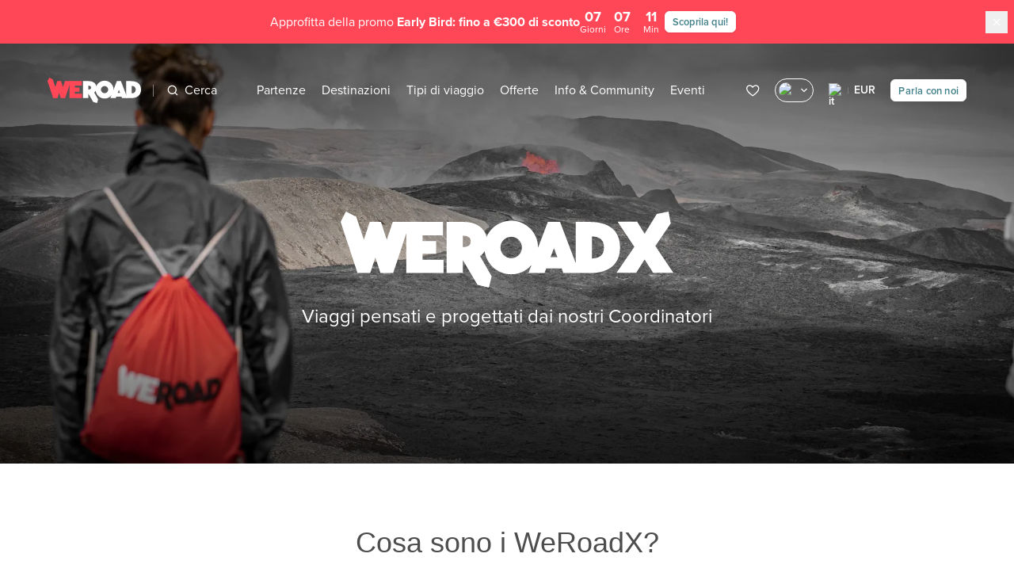

--- FILE ---
content_type: text/html;charset=UTF-8
request_url: https://www.weroad.it/weroadx
body_size: 151405
content:
<!DOCTYPE html>
<html lang="it" class="transparent-header" data-n-head="%7B%22lang%22:%7B%22ssr%22:%22it%22%7D,%22class%22:%7B%22ssr%22:%22transparent-header%22%7D%7D">
  <head >
    <title>Viaggi WeRoad, fatti dai Coordinatori: WeRoadX | WeRoad</title><meta data-n-head="ssr" charset="utf-8"><meta data-n-head="ssr" name="viewport" content="width=device-width, initial-scale=1.0, minimum-scale=1.0, maximum-scale=1.0"><meta data-n-head="ssr" name="theme-color" content="#ff4758"><meta data-n-head="ssr" name="impact-site-verification" value="1612614892"><meta data-n-head="ssr" data-hid="title" name="title" content="Viaggi WeRoad, fatti dai Coordinatori: WeRoadX | WeRoad"><meta data-n-head="ssr" data-hid="og:title" property="og:title" content="Viaggi WeRoad, fatti dai Coordinatori: WeRoadX | WeRoad"><meta data-n-head="ssr" data-hid="description" name="description" content="Vuoi partire per un viaggio WeRoad fuori dagli schemi? Fatti un WeRoadX! Itinerari creati dai nostri Coordinatori, per veri avventurieri!"><meta data-n-head="ssr" data-hid="og:description" property="og:description" content="Vuoi partire per un viaggio WeRoad fuori dagli schemi? Fatti un WeRoadX! Itinerari creati dai nostri Coordinatori, per veri avventurieri!"><meta data-n-head="ssr" data-hid="og:image" property="og:image" content="https://strapi-imaginary.weroad.it/resource/medium/12166/Viaggio-norvegia-panorama-mare-Isole-Lofoten-5.jpg"><meta data-n-head="ssr" data-hid="og:type" property="og:type" content="website"><meta data-n-head="ssr" data-hid="robots" name="robots" content="index,follow"><link data-n-head="ssr" rel="preconnect" href="https://cdn.weroad.io"><link data-n-head="ssr" rel="preconnect" href="https://strapi-imaginary.weroad.it"><link data-n-head="ssr" rel="preconnect" href="https://p.typekit.net"><link data-n-head="ssr" rel="preconnect" href="https://cdn.eu.amplitude.com"><link data-n-head="ssr" rel="preconnect" href="https://www.googletagmanager.com"><link data-n-head="ssr" rel="dns-prefetch" href="https://cdn.weroad.io"><link data-n-head="ssr" rel="dns-prefetch" href="https://strapi-imaginary.weroad.it"><link data-n-head="ssr" rel="dns-prefetch" href="https://p.typekit.net"><link data-n-head="ssr" rel="dns-prefetch" href="https://cdn.eu.amplitude.com"><link data-n-head="ssr" rel="dns-prefetch" href="https://www.googletagmanager.com"><link data-n-head="ssr" rel="preload" href="https://cdn.weroad.io/common/fonts/font.css" as="style"><link data-n-head="ssr" rel="preload" href="https://use.typekit.net/fsy5fjk.css" as="style"><link data-n-head="ssr" rel="stylesheet" href="https://use.typekit.net/fsy5fjk.css"><link data-n-head="ssr" rel="stylesheet" href="https://cdn.weroad.io/common/fonts/font.css"><link data-n-head="ssr" rel="icon" type="image/x-icon" href="https://cdn.weroad.io/common/images/favicons/favicon.ico"><link data-n-head="ssr" rel="canonical" href="https://www.weroad.it/weroadx"><script data-n-head="ssr" data-hid="gtm-script">window['dataLayer']=[];if(!window._gtm_init){window._gtm_init=1;(function(w,n,d,m,e,p){w[d]=(w[d]==1||n[d]=='yes'||n[d]==1||n[m]==1||(w[e]&&w[e][p]&&w[e][p]()))?1:0})(window,navigator,'doNotTrack','msDoNotTrack','external','msTrackingProtectionEnabled');(function(w,d,s,l,x,y){w[x]={};w._gtm_inject=function(i){if(w.doNotTrack||w[x][i])return;w[x][i]=1;w[l]=w[l]||[];w[l].push({'gtm.start':new Date().getTime(),event:'gtm.js'});var f=d.getElementsByTagName(s)[0],j=d.createElement(s);j.async=true;j.src='https://www.googletagmanager.com/gtm.js?id='+i;f.parentNode.insertBefore(j,f);}})(window,document,'script','dataLayer','_gtm_ids','_gtm_inject')};["GTM-TQPDLRV"].forEach(function(i){window._gtm_inject(i)})</script><script data-n-head="ssr" src="https://cdn.eu.amplitude.com/script/7d401c18aec18c371bea4bc79a8d2b4c.experiment.js" data-hid="amplitude-experiment"></script><script data-n-head="ssr" rel="preload" as="image" href="https://strapi-imaginary.weroad.it/resource/webp-coverImage/126604/.webp"></script><script data-n-head="ssr" rel="preload" as="image" href="https://strapi-imaginary.weroad.it/resource/webp-cover/126603/.webp"></script><link rel="modulepreload" as="script" crossorigin href="/_nuxt/573665b.js"><link rel="modulepreload" as="script" crossorigin href="/_nuxt/a6197ce.js"><link rel="modulepreload" as="script" crossorigin href="/_nuxt/beb2a55.js"><link rel="modulepreload" as="script" crossorigin href="/_nuxt/f41f06f.js"><link rel="modulepreload" as="script" crossorigin href="/_nuxt/e3741d9.js"><link rel="modulepreload" as="script" crossorigin href="/_nuxt/97cb4cf.js"><link rel="modulepreload" as="script" crossorigin href="/_nuxt/c51fc0c.js"><link rel="modulepreload" as="script" crossorigin href="/_nuxt/a21f3b1.js"><link rel="modulepreload" as="script" crossorigin href="/_nuxt/d68dd88.js"><link rel="modulepreload" as="script" crossorigin href="/_nuxt/774f5b2.js"><link rel="modulepreload" as="script" crossorigin href="/_nuxt/9a40b86.js"><link rel="modulepreload" as="script" crossorigin href="/_nuxt/1f2868a.js"><link rel="modulepreload" as="script" crossorigin href="/_nuxt/7418cbc.js"><link rel="modulepreload" as="script" crossorigin href="/_nuxt/6be372b.js"><link rel="modulepreload" as="script" crossorigin href="/_nuxt/378d469.js"><link rel="modulepreload" as="script" crossorigin href="/_nuxt/c6287b2.js"><link rel="modulepreload" as="script" crossorigin href="/_nuxt/cfcca26.js"><link rel="modulepreload" as="script" crossorigin href="/_nuxt/c28c78e.js"><link rel="modulepreload" as="script" crossorigin href="/_nuxt/129f618.js"><link rel="modulepreload" as="script" crossorigin href="/_nuxt/d6749a6.js"><link rel="prefetch" as="script" crossorigin href="/_nuxt/0029e1a.js"><link rel="prefetch" as="script" crossorigin href="/_nuxt/0051ae7.js"><link rel="prefetch" as="script" crossorigin href="/_nuxt/00fda14.js"><link rel="prefetch" as="script" crossorigin href="/_nuxt/0218a92.js"><link rel="prefetch" as="script" crossorigin href="/_nuxt/044944f.js"><link rel="prefetch" as="script" crossorigin href="/_nuxt/062dfde.js"><link rel="prefetch" as="script" crossorigin href="/_nuxt/06ff430.js"><link rel="prefetch" as="script" crossorigin href="/_nuxt/07765b3.js"><link rel="prefetch" as="script" crossorigin href="/_nuxt/07ce3ef.js"><link rel="prefetch" as="script" crossorigin href="/_nuxt/08bcb21.js"><link rel="prefetch" as="script" crossorigin href="/_nuxt/094467c.js"><link rel="prefetch" as="script" crossorigin href="/_nuxt/096b95c.js"><link rel="prefetch" as="script" crossorigin href="/_nuxt/0c5fa61.js"><link rel="prefetch" as="script" crossorigin href="/_nuxt/0df685c.js"><link rel="prefetch" as="script" crossorigin href="/_nuxt/0eca0e3.js"><link rel="prefetch" as="script" crossorigin href="/_nuxt/0fdd273.js"><link rel="prefetch" as="script" crossorigin href="/_nuxt/108747a.js"><link rel="prefetch" as="script" crossorigin href="/_nuxt/115be6d.js"><link rel="prefetch" as="script" crossorigin href="/_nuxt/11e851a.js"><link rel="prefetch" as="script" crossorigin href="/_nuxt/13a2f19.js"><link rel="prefetch" as="script" crossorigin href="/_nuxt/154ce79.js"><link rel="prefetch" as="script" crossorigin href="/_nuxt/15e2209.js"><link rel="prefetch" as="script" crossorigin href="/_nuxt/16612d8.js"><link rel="prefetch" as="script" crossorigin href="/_nuxt/16fab6f.js"><link rel="prefetch" as="script" crossorigin href="/_nuxt/19b81f2.js"><link rel="prefetch" as="script" crossorigin href="/_nuxt/1b3c431.js"><link rel="prefetch" as="script" crossorigin href="/_nuxt/1bcbcf0.js"><link rel="prefetch" as="script" crossorigin href="/_nuxt/1f4fe55.js"><link rel="prefetch" as="script" crossorigin href="/_nuxt/1ff4a9b.js"><link rel="prefetch" as="script" crossorigin href="/_nuxt/21ab945.js"><link rel="prefetch" as="script" crossorigin href="/_nuxt/22d1560.js"><link rel="prefetch" as="script" crossorigin href="/_nuxt/24ce28b.js"><link rel="prefetch" as="script" crossorigin href="/_nuxt/26bd09b.js"><link rel="prefetch" as="script" crossorigin href="/_nuxt/2765230.js"><link rel="prefetch" as="script" crossorigin href="/_nuxt/28d32f7.js"><link rel="prefetch" as="script" crossorigin href="/_nuxt/2951bb3.js"><link rel="prefetch" as="script" crossorigin href="/_nuxt/2c54b4d.js"><link rel="prefetch" as="script" crossorigin href="/_nuxt/2cd87ee.js"><link rel="prefetch" as="script" crossorigin href="/_nuxt/2deaa7f.js"><link rel="prefetch" as="script" crossorigin href="/_nuxt/2f30069.js"><link rel="prefetch" as="script" crossorigin href="/_nuxt/310fcdf.js"><link rel="prefetch" as="script" crossorigin href="/_nuxt/31251e1.js"><link rel="prefetch" as="script" crossorigin href="/_nuxt/312d4cb.js"><link rel="prefetch" as="script" crossorigin href="/_nuxt/33a8aae.js"><link rel="prefetch" as="script" crossorigin href="/_nuxt/3654a19.js"><link rel="prefetch" as="script" crossorigin href="/_nuxt/3909a98.js"><link rel="prefetch" as="script" crossorigin href="/_nuxt/39157a8.js"><link rel="prefetch" as="script" crossorigin href="/_nuxt/3943fb9.js"><link rel="prefetch" as="script" crossorigin href="/_nuxt/3cbbbcf.js"><link rel="prefetch" as="script" crossorigin href="/_nuxt/3d63578.js"><link rel="prefetch" as="script" crossorigin href="/_nuxt/3f7a722.js"><link rel="prefetch" as="script" crossorigin href="/_nuxt/41c7fdd.js"><link rel="prefetch" as="script" crossorigin href="/_nuxt/42b7d99.js"><link rel="prefetch" as="script" crossorigin href="/_nuxt/438f245.js"><link rel="prefetch" as="script" crossorigin href="/_nuxt/45a36c8.js"><link rel="prefetch" as="script" crossorigin href="/_nuxt/48bfa64.js"><link rel="prefetch" as="script" crossorigin href="/_nuxt/4bebdc3.js"><link rel="prefetch" as="script" crossorigin href="/_nuxt/4ef0ef4.js"><link rel="prefetch" as="script" crossorigin href="/_nuxt/4ff2372.js"><link rel="prefetch" as="script" crossorigin href="/_nuxt/50fde48.js"><link rel="prefetch" as="script" crossorigin href="/_nuxt/595d73e.js"><link rel="prefetch" as="script" crossorigin href="/_nuxt/5a74d33.js"><link rel="prefetch" as="script" crossorigin href="/_nuxt/5a7b50e.js"><link rel="prefetch" as="script" crossorigin href="/_nuxt/5b7c4cb.js"><link rel="prefetch" as="script" crossorigin href="/_nuxt/5bedce0.js"><link rel="prefetch" as="script" crossorigin href="/_nuxt/5c29c29.js"><link rel="prefetch" as="script" crossorigin href="/_nuxt/5d66365.js"><link rel="prefetch" as="script" crossorigin href="/_nuxt/5ee1a7f.js"><link rel="prefetch" as="script" crossorigin href="/_nuxt/5f26bc8.js"><link rel="prefetch" as="script" crossorigin href="/_nuxt/5f9f00e.js"><link rel="prefetch" as="script" crossorigin href="/_nuxt/647781e.js"><link rel="prefetch" as="script" crossorigin href="/_nuxt/662add8.js"><link rel="prefetch" as="script" crossorigin href="/_nuxt/671503d.js"><link rel="prefetch" as="script" crossorigin href="/_nuxt/678210c.js"><link rel="prefetch" as="script" crossorigin href="/_nuxt/680fb03.js"><link rel="prefetch" as="script" crossorigin href="/_nuxt/6ca07b3.js"><link rel="prefetch" as="script" crossorigin href="/_nuxt/6d42bb6.js"><link rel="prefetch" as="script" crossorigin href="/_nuxt/6d9bd0e.js"><link rel="prefetch" as="script" crossorigin href="/_nuxt/6daa11c.js"><link rel="prefetch" as="script" crossorigin href="/_nuxt/6e1015a.js"><link rel="prefetch" as="script" crossorigin href="/_nuxt/7036c84.js"><link rel="prefetch" as="script" crossorigin href="/_nuxt/732883c.js"><link rel="prefetch" as="script" crossorigin href="/_nuxt/7448f8f.js"><link rel="prefetch" as="script" crossorigin href="/_nuxt/7510a6a.js"><link rel="prefetch" as="script" crossorigin href="/_nuxt/76112e9.js"><link rel="prefetch" as="script" crossorigin href="/_nuxt/76d93f5.js"><link rel="prefetch" as="script" crossorigin href="/_nuxt/7be43fd.js"><link rel="prefetch" as="script" crossorigin href="/_nuxt/7c74250.js"><link rel="prefetch" as="script" crossorigin href="/_nuxt/7d383cd.js"><link rel="prefetch" as="script" crossorigin href="/_nuxt/8035876.js"><link rel="prefetch" as="script" crossorigin href="/_nuxt/8204452.js"><link rel="prefetch" as="script" crossorigin href="/_nuxt/824f17e.js"><link rel="prefetch" as="script" crossorigin href="/_nuxt/8252159.js"><link rel="prefetch" as="script" crossorigin href="/_nuxt/875d655.js"><link rel="prefetch" as="script" crossorigin href="/_nuxt/87ecf59.js"><link rel="prefetch" as="script" crossorigin href="/_nuxt/8bf97f2.js"><link rel="prefetch" as="script" crossorigin href="/_nuxt/8d0fd11.js"><link rel="prefetch" as="script" crossorigin href="/_nuxt/8f87dc1.js"><link rel="prefetch" as="script" crossorigin href="/_nuxt/911e1dd.js"><link rel="prefetch" as="script" crossorigin href="/_nuxt/92a79e4.js"><link rel="prefetch" as="script" crossorigin href="/_nuxt/92db875.js"><link rel="prefetch" as="script" crossorigin href="/_nuxt/93208e0.js"><link rel="prefetch" as="script" crossorigin href="/_nuxt/960226a.js"><link rel="prefetch" as="script" crossorigin href="/_nuxt/963347b.js"><link rel="prefetch" as="script" crossorigin href="/_nuxt/96c0125.js"><link rel="prefetch" as="script" crossorigin href="/_nuxt/97b2153.js"><link rel="prefetch" as="script" crossorigin href="/_nuxt/98b5a67.js"><link rel="prefetch" as="script" crossorigin href="/_nuxt/9a1535e.js"><link rel="prefetch" as="script" crossorigin href="/_nuxt/9bd31f9.js"><link rel="prefetch" as="script" crossorigin href="/_nuxt/9d72fc8.js"><link rel="prefetch" as="script" crossorigin href="/_nuxt/9da6da1.js"><link rel="prefetch" as="script" crossorigin href="/_nuxt/9e06264.js"><link rel="prefetch" as="script" crossorigin href="/_nuxt/a072681.js"><link rel="prefetch" as="script" crossorigin href="/_nuxt/a08b93c.js"><link rel="prefetch" as="script" crossorigin href="/_nuxt/a30d082.js"><link rel="prefetch" as="script" crossorigin href="/_nuxt/a35f765.js"><link rel="prefetch" as="script" crossorigin href="/_nuxt/a50448d.js"><link rel="prefetch" as="script" crossorigin href="/_nuxt/a523099.js"><link rel="prefetch" as="script" crossorigin href="/_nuxt/a550961.js"><link rel="prefetch" as="script" crossorigin href="/_nuxt/a6894d5.js"><link rel="prefetch" as="script" crossorigin href="/_nuxt/a6a43db.js"><link rel="prefetch" as="script" crossorigin href="/_nuxt/a730ab3.js"><link rel="prefetch" as="script" crossorigin href="/_nuxt/a7d18a5.js"><link rel="prefetch" as="script" crossorigin href="/_nuxt/a8c5365.js"><link rel="prefetch" as="script" crossorigin href="/_nuxt/a8fd26a.js"><link rel="prefetch" as="script" crossorigin href="/_nuxt/a9a499d.js"><link rel="prefetch" as="script" crossorigin href="/_nuxt/ae77705.js"><link rel="prefetch" as="script" crossorigin href="/_nuxt/b12935d.js"><link rel="prefetch" as="script" crossorigin href="/_nuxt/b29811e.js"><link rel="prefetch" as="script" crossorigin href="/_nuxt/b64ba3b.js"><link rel="prefetch" as="script" crossorigin href="/_nuxt/b900732.js"><link rel="prefetch" as="script" crossorigin href="/_nuxt/b9b550c.js"><link rel="prefetch" as="script" crossorigin href="/_nuxt/bd7662e.js"><link rel="prefetch" as="script" crossorigin href="/_nuxt/c0b2dd3.js"><link rel="prefetch" as="script" crossorigin href="/_nuxt/c18331c.js"><link rel="prefetch" as="script" crossorigin href="/_nuxt/c42d5d6.js"><link rel="prefetch" as="script" crossorigin href="/_nuxt/c872254.js"><link rel="prefetch" as="script" crossorigin href="/_nuxt/c881aa1.js"><link rel="prefetch" as="script" crossorigin href="/_nuxt/c987d99.js"><link rel="prefetch" as="script" crossorigin href="/_nuxt/ca2b6e0.js"><link rel="prefetch" as="script" crossorigin href="/_nuxt/cb6ff78.js"><link rel="prefetch" as="script" crossorigin href="/_nuxt/cb881b9.js"><link rel="prefetch" as="script" crossorigin href="/_nuxt/cb8cadb.js"><link rel="prefetch" as="script" crossorigin href="/_nuxt/cc21dd6.js"><link rel="prefetch" as="script" crossorigin href="/_nuxt/cca0650.js"><link rel="prefetch" as="script" crossorigin href="/_nuxt/cd2e62a.js"><link rel="prefetch" as="script" crossorigin href="/_nuxt/cdd77ee.js"><link rel="prefetch" as="script" crossorigin href="/_nuxt/d27b12f.js"><link rel="prefetch" as="script" crossorigin href="/_nuxt/d39fafd.js"><link rel="prefetch" as="script" crossorigin href="/_nuxt/d563ab4.js"><link rel="prefetch" as="script" crossorigin href="/_nuxt/d5b8759.js"><link rel="prefetch" as="script" crossorigin href="/_nuxt/d5df2a7.js"><link rel="prefetch" as="script" crossorigin href="/_nuxt/d685b7b.js"><link rel="prefetch" as="script" crossorigin href="/_nuxt/d71d013.js"><link rel="prefetch" as="script" crossorigin href="/_nuxt/d7d77d5.js"><link rel="prefetch" as="script" crossorigin href="/_nuxt/d7fd4f0.js"><link rel="prefetch" as="script" crossorigin href="/_nuxt/d84d07d.js"><link rel="prefetch" as="script" crossorigin href="/_nuxt/dc5baa0.js"><link rel="prefetch" as="script" crossorigin href="/_nuxt/dcfd55c.js"><link rel="prefetch" as="script" crossorigin href="/_nuxt/dd3c720.js"><link rel="prefetch" as="script" crossorigin href="/_nuxt/de1d746.js"><link rel="prefetch" as="script" crossorigin href="/_nuxt/df01119.js"><link rel="prefetch" as="script" crossorigin href="/_nuxt/e05fcab.js"><link rel="prefetch" as="script" crossorigin href="/_nuxt/e139b0c.js"><link rel="prefetch" as="script" crossorigin href="/_nuxt/e143cf8.js"><link rel="prefetch" as="script" crossorigin href="/_nuxt/e2372bb.js"><link rel="prefetch" as="script" crossorigin href="/_nuxt/e315cc1.js"><link rel="prefetch" as="script" crossorigin href="/_nuxt/e46f63a.js"><link rel="prefetch" as="script" crossorigin href="/_nuxt/e49b091.js"><link rel="prefetch" as="script" crossorigin href="/_nuxt/e6012ee.js"><link rel="prefetch" as="script" crossorigin href="/_nuxt/e71dbbc.js"><link rel="prefetch" as="script" crossorigin href="/_nuxt/e757276.js"><link rel="prefetch" as="script" crossorigin href="/_nuxt/e775da0.js"><link rel="prefetch" as="script" crossorigin href="/_nuxt/e86615a.js"><link rel="prefetch" as="script" crossorigin href="/_nuxt/e98cc91.js"><link rel="prefetch" as="script" crossorigin href="/_nuxt/eb35f28.js"><link rel="prefetch" as="script" crossorigin href="/_nuxt/ebe8c2c.js"><link rel="prefetch" as="script" crossorigin href="/_nuxt/eca43e4.js"><link rel="prefetch" as="script" crossorigin href="/_nuxt/ed00828.js"><link rel="prefetch" as="script" crossorigin href="/_nuxt/ed74208.js"><link rel="prefetch" as="script" crossorigin href="/_nuxt/ee5cafe.js"><link rel="prefetch" as="script" crossorigin href="/_nuxt/eeedc93.js"><link rel="prefetch" as="script" crossorigin href="/_nuxt/eef27df.js"><link rel="prefetch" as="script" crossorigin href="/_nuxt/efd2831.js"><link rel="prefetch" as="script" crossorigin href="/_nuxt/f1949ff.js"><link rel="prefetch" as="script" crossorigin href="/_nuxt/f282847.js"><link rel="prefetch" as="script" crossorigin href="/_nuxt/f2853da.js"><link rel="prefetch" as="script" crossorigin href="/_nuxt/f4d281c.js"><link rel="prefetch" as="script" crossorigin href="/_nuxt/f536bf5.js"><link rel="prefetch" as="script" crossorigin href="/_nuxt/f653983.js"><link rel="prefetch" as="script" crossorigin href="/_nuxt/f6cd681.js"><link rel="prefetch" as="script" crossorigin href="/_nuxt/f6ce18d.js"><link rel="prefetch" as="script" crossorigin href="/_nuxt/f911803.js"><link rel="prefetch" as="script" crossorigin href="/_nuxt/fa491e5.js"><link rel="prefetch" as="script" crossorigin href="/_nuxt/fa7b53c.js"><link rel="prefetch" as="script" crossorigin href="/_nuxt/fd10065.js"><link rel="prefetch" as="script" crossorigin href="/_nuxt/fd7e18a.js"><link rel="prefetch" as="script" crossorigin href="/_nuxt/fd89e1b.js"><link rel="prefetch" as="script" crossorigin href="/_nuxt/fda18e9.js"><link rel="prefetch" as="script" crossorigin href="/_nuxt/fe45dbd.js"><link rel="prefetch" as="script" crossorigin href="/_nuxt/ff5078b.js"><link rel="prefetch" as="script" crossorigin href="/_nuxt/ff98c6f.js"><link rel="prefetch" as="script" crossorigin href="/_nuxt/ffe8063.js"><link rel="prefetch" as="script" crossorigin href="/_nuxt/ffeb031.js"><style data-vue-ssr-id="2f445ed8:0,36de6338:0,0fe90c78:0,0fe90c78:1,5f38b750:0,2c4895b2:0,aa499166:0,057524a0:0,abdabf34:0,24ba5472:0,40d4a502:0,5921d310:0,15cce94d:0,568b62e9:0,f9ec190c:0,2b446b4c:0,3af40c2a:0,6ab8efad:0,3672f414:0,1889b4aa:0,3a6dc148:0,5d6cb02e:0,75114c8d:0,4d365b7d:0,710456cc:0,642af3d0:0,38ca26ee:0,5acecd56:0,4461f064:0,bec48c98:0,7aa9ff3f:0">
.nuxt-progress {
  position: fixed;
  top: 0px;
  left: 0px;
  right: 0px;
  height: 2px;
  width: 0%;
  opacity: 1;
  transition: width 0.1s, opacity 0.4s;
  background-color: #ff4758;
  z-index: 999999;
}
.nuxt-progress.nuxt-progress-notransition {
  transition: none;
}
.nuxt-progress-failed {
  background-color: red;
}

.hide-beanbar .is-in-hide-beanbar[data-v-1fb44c29]{pointer-events:none;display:none;opacity:0}.wr-beans-main[data-v-1fb44c29]{opacity:1}.gallery-opened .wr-beans-main[data-v-1fb44c29]{opacity:0;transform:scale(0);pointer-events:none}#page[data-v-1fb44c29]{z-index:2;position:relative}.z-index-over-header[data-v-1fb44c29]{z-index:60}.fixed-top-container[data-v-1fb44c29]{z-index:51;top:0;left:0;width:100%;transition:transform .3s ease-in-out;transform:translateY(0)}html:not(.transparent-header) .fixed-top-container[data-v-1fb44c29]{position:sticky}html.product-page .show-sticky .fixed-top-container[data-v-1fb44c29]{transform:translateY(-100%)}html.no-header:not(.menu-open) .fixed-top-container[data-v-1fb44c29],html.modal-open-where:not(.menu-open) .fixed-top-container[data-v-1fb44c29],html.modal-open-when:not(.menu-open) .fixed-top-container[data-v-1fb44c29],html.modal-open-custom:not(.menu-open) .fixed-top-container[data-v-1fb44c29],html.modal-open-status:not(.menu-open) .fixed-top-container[data-v-1fb44c29],html.modal-open-order:not(.menu-open) .fixed-top-container[data-v-1fb44c29],html.sticky-active:not(.menu-open) .fixed-top-container[data-v-1fb44c29]{pointer-events:none;top:-70px}html.disable-fixed-header .fixed-top-container[data-v-1fb44c29]{position:relative}.slide-enter-active[data-v-1fb44c29]{transition:all .5s ease}.slide-enter[data-v-1fb44c29]{opacity:0;transform:translateY(-10px)}
.vue-recycle-scroller{position:relative}.vue-recycle-scroller.direction-vertical:not(.page-mode){overflow-y:auto}.vue-recycle-scroller.direction-horizontal:not(.page-mode){overflow-x:auto}.vue-recycle-scroller.direction-horizontal{display:-webkit-box;display:-ms-flexbox;display:flex}.vue-recycle-scroller__slot{-webkit-box-flex:1;-ms-flex:auto 0 0px;flex:auto 0 0}.vue-recycle-scroller__item-wrapper{-webkit-box-flex:1;-ms-flex:1;flex:1;-webkit-box-sizing:border-box;box-sizing:border-box;overflow:hidden;position:relative}.vue-recycle-scroller.ready .vue-recycle-scroller__item-view{position:absolute;top:0;left:0;will-change:transform}.vue-recycle-scroller.direction-vertical .vue-recycle-scroller__item-wrapper{width:100%}.vue-recycle-scroller.direction-horizontal .vue-recycle-scroller__item-wrapper{height:100%}.vue-recycle-scroller.ready.direction-vertical .vue-recycle-scroller__item-view{width:100%}.vue-recycle-scroller.ready.direction-horizontal .vue-recycle-scroller__item-view{height:100%}.resize-observer[data-v-b329ee4c]{position:absolute;top:0;left:0;z-index:-1;width:100%;height:100%;border:none;background-color:transparent;pointer-events:none;display:block;overflow:hidden;opacity:0}.resize-observer[data-v-b329ee4c] object{display:block;position:absolute;top:0;left:0;height:100%;width:100%;overflow:hidden;pointer-events:none;z-index:-1}
@keyframes openSpace{0%{transform:scaleY(0);-webkit-transform:scaleY(0);opacity:0}100%{transform:scaleY(1);-webkit-transform:scaleY(1);opacity:0}}@keyframes closeSpace{0%{transform:scaleY(1);-webkit-transform:scaleY(1)}100%{transform:scaleY(0);-webkit-transform:scaleY(0)}}@keyframes fadeIn{0%{transform:translateX(100%);-webkit-transform:translateX(100%)}100%{transform:translateX(0);-webkit-transform:translateX(0);opacity:1}}@keyframes fadeOut{0%{transform:translateX(0);-webkit-transform:translateX(0)}100%{transform:translateX(100%);-webkit-transform:translateX(100%);opacity:0}}@keyframes pulse{50%{background:#fff}}@keyframes spin{0%{transform:rotate(0deg)}100%{transform:rotate(360deg)}}@keyframes lazy-placeholder-animation{0%{transform:translateX(-50%);-webkit-transform:translateX(-50%)}100%{transform:translateX(300%);-webkit-transform:translateX(300%)}}@keyframes lazy-placeholder-animation-off{0%{transform:scale(1);-webkit-transform:scale(1);opacity:1}100%{transform:scale(0);-webkit-transform:scale(0);opacity:0}}@keyframes shimmer{0%{background-position:200% 0}100%{background-position:-200% 0}}.fade-enter-active,.fade-leave-active{transition:all .3s ease}.fade-enter,.fade-enter-from,.fade-leave-to{opacity:0}.list-move{transition:transform .3s ease-out}.list-enter-active{animation:openSpace .2s cubic-bezier(0.25, 1, 0.5, 1) forwards,fadeIn .5s cubic-bezier(0.25, 1, 0.5, 1) .2s forwards}.list-leave-active{animation:fadeOut .4s cubic-bezier(0.5, 0, 0.75, 0) forwards,closeSpace .2s cubic-bezier(0.5, 0, 0.75, 0) .4s forwards}html body a.iubenda-tp-btn,html body a.iubenda-tp-btn[data-tp-float][data-tp-float=bottom-left][data-tp-anchored],html body a.iubenda-tp-btn[data-tp-float][data-tp-float=bottom-right][data-tp-anchored]{display:none !important}@media print{.no-print{display:none}.map,.stage-header-content,.sub-stage{-moz-column-break-inside:avoid;break-inside:avoid}}*, ::before, ::after{--tw-border-spacing-x:0;--tw-border-spacing-y:0;--tw-translate-x:0;--tw-translate-y:0;--tw-rotate:0;--tw-skew-x:0;--tw-skew-y:0;--tw-scale-x:1;--tw-scale-y:1;--tw-pan-x: ;--tw-pan-y: ;--tw-pinch-zoom: ;--tw-scroll-snap-strictness:proximity;--tw-gradient-from-position: ;--tw-gradient-via-position: ;--tw-gradient-to-position: ;--tw-ordinal: ;--tw-slashed-zero: ;--tw-numeric-figure: ;--tw-numeric-spacing: ;--tw-numeric-fraction: ;--tw-ring-inset: ;--tw-ring-offset-width:0px;--tw-ring-offset-color:#fff;--tw-ring-color:rgb(59 130 246 / 0.5);--tw-ring-offset-shadow:0 0 #0000;--tw-ring-shadow:0 0 #0000;--tw-shadow:0 0 #0000;--tw-shadow-colored:0 0 #0000;--tw-blur: ;--tw-brightness: ;--tw-contrast: ;--tw-grayscale: ;--tw-hue-rotate: ;--tw-invert: ;--tw-saturate: ;--tw-sepia: ;--tw-drop-shadow: ;--tw-backdrop-blur: ;--tw-backdrop-brightness: ;--tw-backdrop-contrast: ;--tw-backdrop-grayscale: ;--tw-backdrop-hue-rotate: ;--tw-backdrop-invert: ;--tw-backdrop-opacity: ;--tw-backdrop-saturate: ;--tw-backdrop-sepia: ;--tw-contain-size: ;--tw-contain-layout: ;--tw-contain-paint: ;--tw-contain-style: }::backdrop{--tw-border-spacing-x:0;--tw-border-spacing-y:0;--tw-translate-x:0;--tw-translate-y:0;--tw-rotate:0;--tw-skew-x:0;--tw-skew-y:0;--tw-scale-x:1;--tw-scale-y:1;--tw-pan-x: ;--tw-pan-y: ;--tw-pinch-zoom: ;--tw-scroll-snap-strictness:proximity;--tw-gradient-from-position: ;--tw-gradient-via-position: ;--tw-gradient-to-position: ;--tw-ordinal: ;--tw-slashed-zero: ;--tw-numeric-figure: ;--tw-numeric-spacing: ;--tw-numeric-fraction: ;--tw-ring-inset: ;--tw-ring-offset-width:0px;--tw-ring-offset-color:#fff;--tw-ring-color:rgb(59 130 246 / 0.5);--tw-ring-offset-shadow:0 0 #0000;--tw-ring-shadow:0 0 #0000;--tw-shadow:0 0 #0000;--tw-shadow-colored:0 0 #0000;--tw-blur: ;--tw-brightness: ;--tw-contrast: ;--tw-grayscale: ;--tw-hue-rotate: ;--tw-invert: ;--tw-saturate: ;--tw-sepia: ;--tw-drop-shadow: ;--tw-backdrop-blur: ;--tw-backdrop-brightness: ;--tw-backdrop-contrast: ;--tw-backdrop-grayscale: ;--tw-backdrop-hue-rotate: ;--tw-backdrop-invert: ;--tw-backdrop-opacity: ;--tw-backdrop-saturate: ;--tw-backdrop-sepia: ;--tw-contain-size: ;--tw-contain-layout: ;--tw-contain-paint: ;--tw-contain-style: }/*
! tailwindcss v3.4.17 | MIT License | https://tailwindcss.com
*//*
1. Prevent padding and border from affecting element width. (https://github.com/mozdevs/cssremedy/issues/4)
2. Allow adding a border to an element by just adding a border-width. (https://github.com/tailwindcss/tailwindcss/pull/116)
*/*,
::before,
::after {
  box-sizing: border-box; /* 1 */
  border-width: 0; /* 2 */
  border-style: solid; /* 2 */
  border-color: #f0f0f0; /* 2 */
}::before,
::after {
  --tw-content: '';
}/*
1. Use a consistent sensible line-height in all browsers.
2. Prevent adjustments of font size after orientation changes in iOS.
3. Use a more readable tab size.
4. Use the user's configured `sans` font-family by default.
5. Use the user's configured `sans` font-feature-settings by default.
6. Use the user's configured `sans` font-variation-settings by default.
7. Disable tap highlights on iOS
*/html,
:host {
  line-height: 1.5; /* 1 */
  -webkit-text-size-adjust: 100%; /* 2 */
  -moz-tab-size: 4; /* 3 */
  -o-tab-size: 4;
     tab-size: 4; /* 3 */
  font-family: ui-sans-serif, system-ui, sans-serif, "Apple Color Emoji", "Segoe UI Emoji", "Segoe UI Symbol", "Noto Color Emoji"; /* 4 */
  font-feature-settings: normal; /* 5 */
  font-variation-settings: normal; /* 6 */
  -webkit-tap-highlight-color: transparent; /* 7 */
}/*
1. Remove the margin in all browsers.
2. Inherit line-height from `html` so users can set them as a class directly on the `html` element.
*/body {
  margin: 0; /* 1 */
  line-height: inherit; /* 2 */
}/*
1. Add the correct height in Firefox.
2. Correct the inheritance of border color in Firefox. (https://bugzilla.mozilla.org/show_bug.cgi?id=190655)
3. Ensure horizontal rules are visible by default.
*/hr {
  height: 0; /* 1 */
  color: inherit; /* 2 */
  border-top-width: 1px; /* 3 */
}/*
Add the correct text decoration in Chrome, Edge, and Safari.
*/abbr:where([title]) {
  -webkit-text-decoration: underline dotted;
          text-decoration: underline dotted;
}/*
Remove the default font size and weight for headings.
*/h1,
h2,
h3,
h4,
h5,
h6 {
  font-size: inherit;
  font-weight: inherit;
}/*
Reset links to optimize for opt-in styling instead of opt-out.
*/a {
  color: inherit;
  text-decoration: inherit;
}/*
Add the correct font weight in Edge and Safari.
*/b,
strong {
  font-weight: bolder;
}/*
1. Use the user's configured `mono` font-family by default.
2. Use the user's configured `mono` font-feature-settings by default.
3. Use the user's configured `mono` font-variation-settings by default.
4. Correct the odd `em` font sizing in all browsers.
*/code,
kbd,
samp,
pre {
  font-family: ui-monospace, SFMono-Regular, Menlo, Monaco, Consolas, "Liberation Mono", "Courier New", monospace; /* 1 */
  font-feature-settings: normal; /* 2 */
  font-variation-settings: normal; /* 3 */
  font-size: 1em; /* 4 */
}/*
Add the correct font size in all browsers.
*/small {
  font-size: 80%;
}/*
Prevent `sub` and `sup` elements from affecting the line height in all browsers.
*/sub,
sup {
  font-size: 75%;
  line-height: 0;
  position: relative;
  vertical-align: baseline;
}sub {
  bottom: -0.25em;
}sup {
  top: -0.5em;
}/*
1. Remove text indentation from table contents in Chrome and Safari. (https://bugs.chromium.org/p/chromium/issues/detail?id=999088, https://bugs.webkit.org/show_bug.cgi?id=201297)
2. Correct table border color inheritance in all Chrome and Safari. (https://bugs.chromium.org/p/chromium/issues/detail?id=935729, https://bugs.webkit.org/show_bug.cgi?id=195016)
3. Remove gaps between table borders by default.
*/table {
  text-indent: 0; /* 1 */
  border-color: inherit; /* 2 */
  border-collapse: collapse; /* 3 */
}/*
1. Change the font styles in all browsers.
2. Remove the margin in Firefox and Safari.
3. Remove default padding in all browsers.
*/button,
input,
optgroup,
select,
textarea {
  font-family: inherit; /* 1 */
  font-feature-settings: inherit; /* 1 */
  font-variation-settings: inherit; /* 1 */
  font-size: 100%; /* 1 */
  font-weight: inherit; /* 1 */
  line-height: inherit; /* 1 */
  letter-spacing: inherit; /* 1 */
  color: inherit; /* 1 */
  margin: 0; /* 2 */
  padding: 0; /* 3 */
}/*
Remove the inheritance of text transform in Edge and Firefox.
*/button,
select {
  text-transform: none;
}/*
1. Correct the inability to style clickable types in iOS and Safari.
2. Remove default button styles.
*/button,
input:where([type='button']),
input:where([type='reset']),
input:where([type='submit']) {
  -webkit-appearance: button; /* 1 */
  background-color: transparent; /* 2 */
  background-image: none; /* 2 */
}/*
Use the modern Firefox focus style for all focusable elements.
*/:-moz-focusring {
  outline: auto;
}/*
Remove the additional `:invalid` styles in Firefox. (https://github.com/mozilla/gecko-dev/blob/2f9eacd9d3d995c937b4251a5557d95d494c9be1/layout/style/res/forms.css#L728-L737)
*/:-moz-ui-invalid {
  box-shadow: none;
}/*
Add the correct vertical alignment in Chrome and Firefox.
*/progress {
  vertical-align: baseline;
}/*
Correct the cursor style of increment and decrement buttons in Safari.
*/::-webkit-inner-spin-button,
::-webkit-outer-spin-button {
  height: auto;
}/*
1. Correct the odd appearance in Chrome and Safari.
2. Correct the outline style in Safari.
*/[type='search'] {
  -webkit-appearance: textfield; /* 1 */
  outline-offset: -2px; /* 2 */
}/*
Remove the inner padding in Chrome and Safari on macOS.
*/::-webkit-search-decoration {
  -webkit-appearance: none;
}/*
1. Correct the inability to style clickable types in iOS and Safari.
2. Change font properties to `inherit` in Safari.
*/::-webkit-file-upload-button {
  -webkit-appearance: button; /* 1 */
  font: inherit; /* 2 */
}/*
Add the correct display in Chrome and Safari.
*/summary {
  display: list-item;
}/*
Removes the default spacing and border for appropriate elements.
*/blockquote,
dl,
dd,
h1,
h2,
h3,
h4,
h5,
h6,
hr,
figure,
p,
pre {
  margin: 0;
}fieldset {
  margin: 0;
  padding: 0;
}legend {
  padding: 0;
}ol,
ul,
menu {
  list-style: none;
  margin: 0;
  padding: 0;
}/*
Reset default styling for dialogs.
*/dialog {
  padding: 0;
}/*
Prevent resizing textareas horizontally by default.
*/textarea {
  resize: vertical;
}/*
1. Reset the default placeholder opacity in Firefox. (https://github.com/tailwindlabs/tailwindcss/issues/3300)
2. Set the default placeholder color to the user's configured gray 400 color.
*/input::-moz-placeholder, textarea::-moz-placeholder {
  opacity: 1; /* 1 */
  color: #bdbdbd; /* 2 */
}input::placeholder,
textarea::placeholder {
  opacity: 1; /* 1 */
  color: #bdbdbd; /* 2 */
}/*
Set the default cursor for buttons.
*/button,
[role="button"] {
  cursor: pointer;
}/*
Make sure disabled buttons don't get the pointer cursor.
*/:disabled {
  cursor: default;
}/*
1. Make replaced elements `display: block` by default. (https://github.com/mozdevs/cssremedy/issues/14)
2. Add `vertical-align: middle` to align replaced elements more sensibly by default. (https://github.com/jensimmons/cssremedy/issues/14#issuecomment-634934210)
   This can trigger a poorly considered lint error in some tools but is included by design.
*/img,
svg,
video,
canvas,
audio,
iframe,
embed,
object {
  display: block; /* 1 */
  vertical-align: middle; /* 2 */
}/*
Constrain images and videos to the parent width and preserve their intrinsic aspect ratio. (https://github.com/mozdevs/cssremedy/issues/14)
*/img,
video {
  max-width: 100%;
  height: auto;
}/* Make elements with the HTML hidden attribute stay hidden by default */[hidden]:where(:not([hidden="until-found"])) {
  display: none;
}.btn{padding:.8em 1em;text-align:center;display:inline-flex;align-items:center;justify-content:center;letter-spacing:.015em;cursor:pointer;text-decoration:none;border:1px solid;line-height:1;position:relative;font-weight:600;outline:none;transition:all .2s ease-in;border-radius:0.375rem;font-family:proxima-nova, sans-serif}.btn:hover{text-decoration:none}.btn:not([class^=text-]),.btn:not([class*=" text-"]){font-size:16px}.btn.rounded-l-none{border-bottom-left-radius:0;border-top-left-radius:0}.btn.rounded-r-none{border-bottom-right-radius:0;border-top-right-radius:0}.btn.block{display:block}.btn.big{padding:.9em 1.2em;font-size:1.25rem}.btn.medium{padding:.8em .9em;font-size:.9rem}@media screen and (min-width: 1024px){.btn.medium-desktop{padding:.8em .9em;font-size:.9rem}}.btn.small{padding:.5em .7em;font-size:.8rem}@media screen and (max-width: 1023px){.btn.small-mobile{padding:.5em .7em;font-size:.8rem}.btn.extra-small-mobile{padding:.3em .5em;font-size:.7rem}}.btn.extra-small{padding:.3em .5em;font-size:.7rem}.btn.primary{color:#fff;border:1px solid;--tw-border-opacity:1;border-color:rgb(255 71 88 / var(--tw-border-opacity, 1));--tw-bg-opacity:1;background-color:rgb(255 71 88 / var(--tw-bg-opacity, 1))}.btn.primary:hover,.btn.primary.hover{color:#fff;background-color:#f51f47;border-color:#f51f47}.btn.primary-outline{background-color:rgba(0,0,0,0);border:1px solid;--tw-border-opacity:1;border-color:rgb(255 71 88 / var(--tw-border-opacity, 1));--tw-text-opacity:1;color:rgb(255 71 88 / var(--tw-text-opacity, 1))}.btn.primary-outline:hover,.btn.primary-outline.hover{color:#f51f47;border-color:#f51f47}.btn.shadow{box-shadow:0 1px 3px rgba(10,10,10,.2)}.btn.secondary{color:#fff;--tw-border-opacity:1;border-color:rgb(65 128 137 / var(--tw-border-opacity, 1));--tw-bg-opacity:1;background-color:rgb(65 128 137 / var(--tw-bg-opacity, 1))}.btn.secondary:hover,.btn.secondary.hover{background-color:#5a939c}.btn.secondary-outline{background-color:rgba(0,0,0,0);border:1px solid;--tw-border-opacity:1;border-color:rgb(65 128 137 / var(--tw-border-opacity, 1));--tw-text-opacity:1;color:rgb(65 128 137 / var(--tw-text-opacity, 1))}.btn.secondary-outline:hover,.btn.secondary-outline.hover{color:#5a939c;border-color:#5a939c}.btn.green-outline{background-color:rgba(0,0,0,0);border:1px solid;--tw-border-opacity:1;border-color:rgb(139 197 62 / var(--tw-border-opacity, 1))}.btn.green-outline:hover,.btn.green-outline.hover{background-color:#81c156}.btn.white-outline{background-color:rgba(0,0,0,0);border:1px solid #fff;color:#fff}.btn.white-outline:hover,.btn.white-outline.hover{border-color:#fff;background-color:rgba(0,0,0,.08);color:#fff}.btn.blue{color:#fff;background-color:#377aff;border-color:#377aff}.btn.blue:hover,.btn.blue.hover{background-color:#5d92ff;border-color:#5d92ff}.btn.green{color:#fff;--tw-border-opacity:1;border-color:rgb(139 197 62 / var(--tw-border-opacity, 1));--tw-bg-opacity:1;background-color:rgb(139 197 62 / var(--tw-bg-opacity, 1))}.btn.green:hover,.btn.green.hover{background-color:#81c156;border-color:#81c156}.btn.white{background-color:#fff;border-color:#fff;text-shadow:none !important;box-shadow:0 1px 3px rgba(0,0,0,.1);transition:box-shadow .3s;--tw-text-opacity:1;color:rgb(65 128 137 / var(--tw-text-opacity, 1))}.btn.white:hover,.btn.white.hover{background-color:#fff;border-color:#fff;text-shadow:none !important;box-shadow:0 1px 10px rgba(0,0,0,.1);--tw-text-opacity:1;color:rgb(65 128 137 / var(--tw-text-opacity, 1))}.btn.clear{background-color:#fff;border-color:#fff;--tw-text-opacity:1;color:rgb(65 128 137 / var(--tw-text-opacity, 1))}.btn.clear:hover,.btn.clear.hover{background-color:#fff;border-color:#fff;--tw-text-opacity:1;color:rgb(65 128 137 / var(--tw-text-opacity, 1))}.btn.black{color:#fff;border:1px solid #000;background-color:#000}.btn.black:hover{color:#fff;background-color:#000;border-color:#000}.btn.black-outline{background-color:rgba(0,0,0,0);border:1px solid #000;color:#000;text-shadow:none}.btn.black-outline:hover{border-color:#000;background-color:rgba(0,0,0,.08);color:#000}.btn.yellow{color:#000;border:1px solid #fdee21;background-color:#fdee21}.btn.yellow:hover{color:#000;background-color:#fdee21;border-color:#fdee21}.btn.yellow-outline{background-color:rgba(0,0,0,0);border:1px solid #fdee21;color:#fdee21;text-shadow:none}.btn.yellow-outline:hover{border-color:#fdee21;background-color:rgba(0,0,0,.08);color:#fdee21}.btn.white[disabled],.btn.white.disabled{background-color:rgba(255,255,255,.1) !important;border-color:rgba(255,255,255,.1) !important;color:rgba(255,255,255,.5);cursor:default !important}.btn.white.\!disabled{background-color:rgba(255,255,255,.1) !important;border-color:rgba(255,255,255,.1) !important;color:rgba(255,255,255,.5) !important;cursor:default !important}.btn.white[disabled]:hover,.btn.white.disabled:hover{color:rgba(255,255,255,.5) !important}.btn.white.\!disabled:hover{color:rgba(255,255,255,.5) !important}.btn.red{--tw-border-opacity:1;border-color:rgb(234 71 66 / var(--tw-border-opacity, 1));--tw-bg-opacity:1;background-color:rgb(234 71 66 / var(--tw-bg-opacity, 1));color:#fff}.btn.red:hover{background-color:#ef4545;border-color:#ef4545}.btn.btn-whatsapp{background-color:#25d366;color:#fff}.btn.btn-whatsapp:hover{background-color:#20d34b}.btn.btn-facebook{background-color:#4267b2;color:#fff}.btn.btn-facebook:hover{background-color:#3b5db2}.btn[disabled],.btn.disabled{background-color:#999 !important;border-color:#999 !important;color:rgba(255,255,255,.5);cursor:default !important;pointer-events:none !important}.btn.\!disabled{background-color:#999 !important;border-color:#999 !important;color:rgba(255,255,255,.5) !important;cursor:default !important;pointer-events:none !important}.btn[disabled]:hover,.btn.disabled:hover{color:rgba(255,255,255,.5) !important}.btn.\!disabled:hover{color:rgba(255,255,255,.5) !important}.sr-only{position:absolute;width:1px;height:1px;padding:0;margin:-1px;overflow:hidden;clip:rect(0, 0, 0, 0);white-space:nowrap;border-width:0}.pointer-events-none{pointer-events:none}.pointer-events-auto{pointer-events:auto}.visible{visibility:visible}.invisible{visibility:hidden}.collapse{visibility:collapse}.static{position:static}.\!fixed{position:fixed !important}.fixed{position:fixed}.absolute{position:absolute}.relative{position:relative}.sticky{position:sticky}.-inset-px{inset:-1px}.inset-0{inset:0px}.-inset-x-2{left:-0.5rem;right:-0.5rem}.inset-x-0{left:0px;right:0px}.inset-x-4{left:1rem;right:1rem}.inset-y-0{top:0px;bottom:0px}.-bottom-2{bottom:-0.5rem}.-bottom-8{bottom:-2rem}.-left-1{left:-0.25rem}.-left-24{left:-6rem}.-left-5{left:-1.25rem}.-right-2{right:-0.5rem}.-right-24{right:-6rem}.-right-6{right:-1.5rem}.-top-0\.5{top:-0.125rem}.-top-1{top:-0.25rem}.-top-3{top:-0.75rem}.-top-4{top:-1rem}.bottom-0{bottom:0px}.bottom-3{bottom:0.75rem}.bottom-5{bottom:1.25rem}.bottom-6{bottom:1.5rem}.bottom-8{bottom:2rem}.bottom-\[-15px\]{bottom:-15px}.bottom-\[-3px\]{bottom:-3px}.bottom-auto{bottom:auto}.left-0{left:0px}.left-1{left:0.25rem}.left-1\/2{left:50%}.left-2{left:0.5rem}.left-4{left:1rem}.left-\[3px\]{left:3px}.right-0{right:0px}.right-2{right:0.5rem}.right-2\.5{right:0.625rem}.right-3{right:0.75rem}.right-4{right:1rem}.right-5{right:1.25rem}.right-\[3px\]{right:3px}.top-0{top:0px}.top-1{top:0.25rem}.top-1\.5{top:0.375rem}.top-1\/2{top:50%}.top-14{top:3.5rem}.top-2{top:0.5rem}.top-2\.5{top:0.625rem}.top-28{top:7rem}.top-3{top:0.75rem}.top-4{top:1rem}.top-5{top:1.25rem}.top-8{top:2rem}.top-\[4\.25rem\]{top:4.25rem}.top-\[4\.3125rem\]{top:4.3125rem}.top-\[55px\]{top:55px}.top-\[7\.0625rem\]{top:7.0625rem}.top-\[8\.09375rem\]{top:8.09375rem}.top-\[8\.5rem\]{top:8.5rem}.isolate{isolation:isolate}.-z-10{z-index:-10}.z-0{z-index:0}.z-10{z-index:10}.z-20{z-index:20}.z-30{z-index:30}.z-40{z-index:40}.z-50{z-index:50}.z-\[1000\]{z-index:1000}.z-\[1001\]{z-index:1001}.z-\[1\]{z-index:1}.z-\[2\]{z-index:2}.z-\[3\]{z-index:3}.z-\[61\]{z-index:61}.z-\[70\]{z-index:70}.z-\[799\]{z-index:799}.z-\[800\]{z-index:800}.z-\[900\]{z-index:900}.z-\[9\]{z-index:9}.order-1{order:1}.order-2{order:2}.col-span-1{grid-column:span 1 / span 1}.col-span-2{grid-column:span 2 / span 2}.row-span-1{grid-row:span 1 / span 1}.row-span-2{grid-row:span 2 / span 2}.-m-1\.5{margin:-0.375rem}.m-0{margin:0px}.m-1{margin:0.25rem}.m-5{margin:1.25rem}.m-auto{margin:auto}.-mx-2{margin-left:-0.5rem;margin-right:-0.5rem}.-mx-2\.5{margin-left:-0.625rem;margin-right:-0.625rem}.-mx-3{margin-left:-0.75rem;margin-right:-0.75rem}.-mx-3\.5{margin-left:-0.875rem;margin-right:-0.875rem}.-mx-4{margin-left:-1rem;margin-right:-1rem}.mx-1\.5{margin-left:0.375rem;margin-right:0.375rem}.mx-2{margin-left:0.5rem;margin-right:0.5rem}.mx-2\.5{margin-left:0.625rem;margin-right:0.625rem}.mx-4{margin-left:1rem;margin-right:1rem}.mx-5{margin-left:1.25rem;margin-right:1.25rem}.mx-6{margin-left:1.5rem;margin-right:1.5rem}.mx-\[-10px\]{margin-left:-10px;margin-right:-10px}.mx-\[-15px\]{margin-left:-15px;margin-right:-15px}.mx-\[15px\]{margin-left:15px;margin-right:15px}.mx-auto{margin-left:auto;margin-right:auto}.my-0{margin-top:0px;margin-bottom:0px}.my-1{margin-top:0.25rem;margin-bottom:0.25rem}.my-10{margin-top:2.5rem;margin-bottom:2.5rem}.my-16{margin-top:4rem;margin-bottom:4rem}.my-2{margin-top:0.5rem;margin-bottom:0.5rem}.my-2\.5{margin-top:0.625rem;margin-bottom:0.625rem}.my-4{margin-top:1rem;margin-bottom:1rem}.my-5{margin-top:1.25rem;margin-bottom:1.25rem}.my-6{margin-top:1.5rem;margin-bottom:1.5rem}.my-7{margin-top:1.75rem;margin-bottom:1.75rem}.my-8{margin-top:2rem;margin-bottom:2rem}.my-\[15px\]{margin-top:15px;margin-bottom:15px}.my-\[18px\]{margin-top:18px;margin-bottom:18px}.my-\[30px\]{margin-top:30px;margin-bottom:30px}.my-\[40px\]{margin-top:40px;margin-bottom:40px}.my-\[5px\]{margin-top:5px;margin-bottom:5px}.-ml-3{margin-left:-0.75rem}.-mr-1{margin-right:-0.25rem}.-mr-4{margin-right:-1rem}.-mt-1{margin-top:-0.25rem}.-mt-4{margin-top:-1rem}.-mt-8{margin-top:-2rem}.mb-0{margin-bottom:0px}.mb-0\.5{margin-bottom:0.125rem}.mb-1{margin-bottom:0.25rem}.mb-1\.5{margin-bottom:0.375rem}.mb-10{margin-bottom:2.5rem}.mb-16{margin-bottom:4rem}.mb-2{margin-bottom:0.5rem}.mb-2\.5{margin-bottom:0.625rem}.mb-3{margin-bottom:0.75rem}.mb-3\.5{margin-bottom:0.875rem}.mb-4{margin-bottom:1rem}.mb-5{margin-bottom:1.25rem}.mb-6{margin-bottom:1.5rem}.mb-8{margin-bottom:2rem}.mb-9{margin-bottom:2.25rem}.mb-\[14px\]{margin-bottom:14px}.mb-\[15px\]{margin-bottom:15px}.mb-\[22px\]{margin-bottom:22px}.mb-\[25px\]{margin-bottom:25px}.mb-\[2px\]{margin-bottom:2px}.mb-\[30px\]{margin-bottom:30px}.mb-\[31px\]{margin-bottom:31px}.mb-\[40px\]{margin-bottom:40px}.mb-\[5px\]{margin-bottom:5px}.ml-0{margin-left:0px}.ml-1{margin-left:0.25rem}.ml-1\.5{margin-left:0.375rem}.ml-2{margin-left:0.5rem}.ml-2\.5{margin-left:0.625rem}.ml-24{margin-left:6rem}.ml-3{margin-left:0.75rem}.ml-4{margin-left:1rem}.ml-5{margin-left:1.25rem}.ml-7{margin-left:1.75rem}.ml-\[-10px\]{margin-left:-10px}.ml-\[15px\]{margin-left:15px}.ml-\[5px\]{margin-left:5px}.ml-auto{margin-left:auto}.mr-0{margin-right:0px}.mr-1{margin-right:0.25rem}.mr-1\.5{margin-right:0.375rem}.mr-2{margin-right:0.5rem}.mr-2\.5{margin-right:0.625rem}.mr-3{margin-right:0.75rem}.mr-3\.5{margin-right:0.875rem}.mr-5{margin-right:1.25rem}.mr-6{margin-right:1.5rem}.mr-8{margin-right:2rem}.mr-\[100px\]{margin-right:100px}.mr-\[15px\]{margin-right:15px}.mr-\[5px\]{margin-right:5px}.mr-auto{margin-right:auto}.mt-0\.5{margin-top:0.125rem}.mt-1{margin-top:0.25rem}.mt-1\.5{margin-top:0.375rem}.mt-10{margin-top:2.5rem}.mt-16{margin-top:4rem}.mt-2{margin-top:0.5rem}.mt-2\.5{margin-top:0.625rem}.mt-24{margin-top:6rem}.mt-3{margin-top:0.75rem}.mt-3\.5{margin-top:0.875rem}.mt-4{margin-top:1rem}.mt-5{margin-top:1.25rem}.mt-6{margin-top:1.5rem}.mt-8{margin-top:2rem}.mt-9{margin-top:2.25rem}.mt-\[-100px\]{margin-top:-100px}.mt-\[15px\]{margin-top:15px}.mt-\[25px\]{margin-top:25px}.mt-\[2px\]{margin-top:2px}.mt-\[30px\]{margin-top:30px}.mt-\[40px\]{margin-top:40px}.mt-\[4px\]{margin-top:4px}.mt-\[5px\]{margin-top:5px}.mt-\[8px\]{margin-top:8px}.mt-auto{margin-top:auto}.mt-px{margin-top:1px}.box-border{box-sizing:border-box}.line-clamp-1{overflow:hidden;display:-webkit-box;-webkit-box-orient:vertical;-webkit-line-clamp:1}.line-clamp-2{overflow:hidden;display:-webkit-box;-webkit-box-orient:vertical;-webkit-line-clamp:2}.line-clamp-3{overflow:hidden;display:-webkit-box;-webkit-box-orient:vertical;-webkit-line-clamp:3}.line-clamp-4{overflow:hidden;display:-webkit-box;-webkit-box-orient:vertical;-webkit-line-clamp:4}.line-clamp-6{overflow:hidden;display:-webkit-box;-webkit-box-orient:vertical;-webkit-line-clamp:6}.line-clamp-\[5\]{overflow:hidden;display:-webkit-box;-webkit-box-orient:vertical;-webkit-line-clamp:5}.line-clamp-none{overflow:visible;display:block;-webkit-box-orient:horizontal;-webkit-line-clamp:none}.block{display:block}.inline-block{display:inline-block}.inline{display:inline}.flex{display:flex}.inline-flex{display:inline-flex}.table{display:table}.grid{display:grid}.contents{display:contents}.hidden{display:none}.aspect-\[168\/152\]{aspect-ratio:168/152}.aspect-\[174\/320\]{aspect-ratio:174/320}.aspect-\[2\.41\/1\]{aspect-ratio:2.41/1}.aspect-\[2\/3\]{aspect-ratio:2/3}.aspect-\[3\/1\.86\]{aspect-ratio:3/1.86}.aspect-\[3\/2\]{aspect-ratio:3/2}.aspect-\[3\/4\]{aspect-ratio:3/4}.aspect-\[310\/190\]{aspect-ratio:310/190}.aspect-\[4\/3\]{aspect-ratio:4/3}.aspect-\[7\/5\]{aspect-ratio:7/5}.aspect-square{aspect-ratio:1 / 1}.aspect-video{aspect-ratio:16 / 9}.\!size-11{width:2.75rem !important;height:2.75rem !important}.\!size-7{width:1.75rem !important;height:1.75rem !important}.size-0{width:0px;height:0px}.size-1\.5{width:0.375rem;height:0.375rem}.size-10{width:2.5rem;height:2.5rem}.size-11{width:2.75rem;height:2.75rem}.size-12{width:3rem;height:3rem}.size-16{width:4rem;height:4rem}.size-2{width:0.5rem;height:0.5rem}.size-2\.5{width:0.625rem;height:0.625rem}.size-20{width:5rem;height:5rem}.size-24{width:6rem;height:6rem}.size-3\.5{width:0.875rem;height:0.875rem}.size-4{width:1rem;height:1rem}.size-5{width:1.25rem;height:1.25rem}.size-6{width:1.5rem;height:1.5rem}.size-7{width:1.75rem;height:1.75rem}.size-8{width:2rem;height:2rem}.size-9{width:2.25rem;height:2.25rem}.size-\[18px\]{width:18px;height:18px}.size-\[22px\]{width:22px;height:22px}.size-\[7px\]{width:7px;height:7px}.size-full{width:100%;height:100%}.\!h-11{height:2.75rem !important}.h-0{height:0px}.h-0\.5{height:0.125rem}.h-1{height:0.25rem}.h-1\/2{height:50%}.h-1\/3{height:33.333333%}.h-10{height:2.5rem}.h-11{height:2.75rem}.h-12{height:3rem}.h-16{height:4rem}.h-2{height:0.5rem}.h-2\.5{height:0.625rem}.h-2\/5{height:40%}.h-24{height:6rem}.h-28{height:7rem}.h-3{height:0.75rem}.h-3\/5{height:60%}.h-32{height:8rem}.h-4{height:1rem}.h-5{height:1.25rem}.h-52{height:13rem}.h-6{height:1.5rem}.h-7{height:1.75rem}.h-72{height:18rem}.h-8{height:2rem}.h-9{height:2.25rem}.h-96{height:24rem}.h-\[140px\]{height:140px}.h-\[150px\]{height:150px}.h-\[190px\]{height:190px}.h-\[25rem\]{height:25rem}.h-\[300px\]{height:300px}.h-\[40px\]{height:40px}.h-\[420px\]{height:420px}.h-\[500px\]{height:500px}.h-\[550px\]{height:550px}.h-\[600px\]{height:600px}.h-\[9px\]{height:9px}.h-\[calc\(100\%-45px\)\]{height:calc(100% - 45px)}.h-\[calc\(100dvh-40px\)\]{height:calc(100dvh - 40px)}.h-auto{height:auto}.h-dvh{height:100dvh}.h-fit{height:-moz-fit-content;height:fit-content}.h-full{height:100%}.h-min{height:-moz-min-content;height:min-content}.h-px{height:1px}.h-screen{height:100vh}.max-h-0{max-height:0px}.max-h-20{max-height:5rem}.max-h-24{max-height:6rem}.max-h-32{max-height:8rem}.max-h-48{max-height:12rem}.max-h-52{max-height:13rem}.max-h-7{max-height:1.75rem}.max-h-72{max-height:18rem}.max-h-96{max-height:24rem}.max-h-\[230px\]{max-height:230px}.max-h-\[32rem\]{max-height:32rem}.max-h-\[420px\]{max-height:420px}.max-h-\[45px\]{max-height:45px}.max-h-\[460px\]{max-height:460px}.max-h-\[70svh\]{max-height:70svh}.max-h-\[80dvh\]{max-height:80dvh}.max-h-\[95rem\]{max-height:95rem}.max-h-\[calc\(100dvh-315px\)\]{max-height:calc(100dvh - 315px)}.max-h-\[calc\(100dvh-40px\)\]{max-height:calc(100dvh - 40px)}.max-h-dvh{max-height:100dvh}.max-h-full{max-height:100%}.min-h-0{min-height:0px}.min-h-11{min-height:2.75rem}.min-h-12{min-height:3rem}.min-h-16{min-height:4rem}.min-h-4{min-height:1rem}.min-h-6{min-height:1.5rem}.min-h-7{min-height:1.75rem}.min-h-72{min-height:18rem}.min-h-9{min-height:2.25rem}.min-h-\[45px\]{min-height:45px}.min-h-\[54vh\]{min-height:54vh}.min-h-\[60vh\]{min-height:60vh}.min-h-\[680px\]{min-height:680px}.min-h-full{min-height:100%}.w-0{width:0px}.w-0\.5{width:0.125rem}.w-1{width:0.25rem}.w-1\.5{width:0.375rem}.w-1\/2{width:50%}.w-1\/3{width:33.333333%}.w-1\/4{width:25%}.w-10{width:2.5rem}.w-11{width:2.75rem}.w-11\/12{width:91.666667%}.w-12{width:3rem}.w-14{width:3.5rem}.w-16{width:4rem}.w-2{width:0.5rem}.w-2\.5{width:0.625rem}.w-2\/5{width:40%}.w-20{width:5rem}.w-24{width:6rem}.w-28{width:7rem}.w-3{width:0.75rem}.w-3\/4{width:75%}.w-3\/5{width:60%}.w-32{width:8rem}.w-36{width:9rem}.w-4{width:1rem}.w-4\/5{width:80%}.w-40{width:10rem}.w-48{width:12rem}.w-5{width:1.25rem}.w-52{width:13rem}.w-6{width:1.5rem}.w-64{width:16rem}.w-7{width:1.75rem}.w-72{width:18rem}.w-8{width:2rem}.w-80{width:20rem}.w-9{width:2.25rem}.w-96{width:24rem}.w-\[100px\]{width:100px}.w-\[110px\]{width:110px}.w-\[140px\]{width:140px}.w-\[2\.625rem\]{width:2.625rem}.w-\[200px\]{width:200px}.w-\[24px\]{width:24px}.w-\[280px\]{width:280px}.w-\[2px\]{width:2px}.w-\[300px\]{width:300px}.w-\[30px\]{width:30px}.w-\[320px\]{width:320px}.w-\[375px\]{width:375px}.w-\[4\.375rem\]{width:4.375rem}.w-\[45px\]{width:45px}.w-\[5\.5rem\]{width:5.5rem}.w-\[51rem\]{width:51rem}.w-\[60px\]{width:60px}.w-\[90px\]{width:90px}.w-\[960px\]{width:960px}.w-\[calc\(\(100\%-\(theme\(\'gap\.4\'\)\*2\)\)\/1\.92\)\]{width:calc((100% - (1rem * 2)) / 1.92)}.w-\[calc\(\(100\%-theme\(\'gap\.4\'\)\)\/1\.2\)\]{width:calc((100% - 1rem) / 1.2)}.w-\[calc\(100\%\)\]{width:calc(100%)}.w-\[calc\(100\%\+1rem\)\]{width:calc(100% + 1rem)}.w-\[calc\(100\%-1\.25rem\)\]{width:calc(100% - 1.25rem)}.w-\[calc\(100\%_-_2rem\)\]{width:calc(100% - 2rem)}.w-\[calc\(100vw-40px\)\]{width:calc(100vw - 40px)}.w-auto{width:auto}.w-fit{width:-moz-fit-content;width:fit-content}.w-full{width:100%}.w-min{width:-moz-min-content;width:min-content}.w-px{width:1px}.w-screen{width:100vw}.min-w-0{min-width:0px}.min-w-0\.5{min-width:0.125rem}.min-w-16{min-width:4rem}.min-w-28{min-width:7rem}.min-w-3{min-width:0.75rem}.min-w-32{min-width:8rem}.min-w-5{min-width:1.25rem}.min-w-64{min-width:16rem}.min-w-7{min-width:1.75rem}.min-w-72{min-width:18rem}.min-w-80{min-width:20rem}.min-w-96{min-width:24rem}.min-w-\[28rem\]{min-width:28rem}.min-w-\[45px\]{min-width:45px}.min-w-\[60vw\]{min-width:60vw}.min-w-\[66px\]{min-width:66px}.min-w-full{min-width:100%}.min-w-max{min-width:-moz-max-content;min-width:max-content}.max-w-12{max-width:3rem}.max-w-20{max-width:5rem}.max-w-2xl{max-width:42rem}.max-w-36{max-width:9rem}.max-w-3xl{max-width:48rem}.max-w-44{max-width:11rem}.max-w-4xl{max-width:56rem}.max-w-5{max-width:1.25rem}.max-w-56{max-width:14rem}.max-w-72{max-width:18rem}.max-w-8{max-width:2rem}.max-w-80{max-width:20rem}.max-w-\[100px\]{max-width:100px}.max-w-\[1100px\]{max-width:1100px}.max-w-\[140px\]{max-width:140px}.max-w-\[200px\]{max-width:200px}.max-w-\[230px\]{max-width:230px}.max-w-\[240px\]{max-width:240px}.max-w-\[330px\]{max-width:330px}.max-w-\[343px\]{max-width:343px}.max-w-\[400px\]{max-width:400px}.max-w-\[420px\]{max-width:420px}.max-w-\[45px\]{max-width:45px}.max-w-\[50\%\]{max-width:50%}.max-w-\[600px\]{max-width:600px}.max-w-\[60vw\]{max-width:60vw}.max-w-\[694px\]{max-width:694px}.max-w-\[700px\]{max-width:700px}.max-w-\[calc\(100\%-1\.25rem\)\]{max-width:calc(100% - 1.25rem)}.max-w-\[calc\(100\%-1\.875rem\)\]{max-width:calc(100% - 1.875rem)}.max-w-\[calc\(100\%-5rem\)\]{max-width:calc(100% - 5rem)}.max-w-container{max-width:72.5rem}.max-w-fit{max-width:-moz-fit-content;max-width:fit-content}.max-w-full{max-width:100%}.max-w-lg{max-width:32rem}.max-w-md{max-width:28rem}.max-w-screen-lg{max-width:1024px}.max-w-screen-md{max-width:768px}.max-w-screen-sm{max-width:640px}.max-w-xl{max-width:36rem}.flex-1{flex:1 1 0%}.flex-\[0_0_50\%\]{flex:0 0 50%}.flex-none{flex:none}.flex-shrink{flex-shrink:1}.shrink{flex-shrink:1}.shrink-0{flex-shrink:0}.flex-grow{flex-grow:1}.grow{flex-grow:1}.grow-0{flex-grow:0}.origin-bottom{transform-origin:bottom}.origin-top{transform-origin:top}.-translate-x-1{--tw-translate-x:-0.25rem;transform:translate(var(--tw-translate-x), var(--tw-translate-y)) rotate(var(--tw-rotate)) skewX(var(--tw-skew-x)) skewY(var(--tw-skew-y)) scaleX(var(--tw-scale-x)) scaleY(var(--tw-scale-y))}.-translate-x-1\/2{--tw-translate-x:-50%;transform:translate(var(--tw-translate-x), var(--tw-translate-y)) rotate(var(--tw-rotate)) skewX(var(--tw-skew-x)) skewY(var(--tw-skew-y)) scaleX(var(--tw-scale-x)) scaleY(var(--tw-scale-y))}.-translate-x-full{--tw-translate-x:-100%;transform:translate(var(--tw-translate-x), var(--tw-translate-y)) rotate(var(--tw-rotate)) skewX(var(--tw-skew-x)) skewY(var(--tw-skew-y)) scaleX(var(--tw-scale-x)) scaleY(var(--tw-scale-y))}.-translate-y-1\/2{--tw-translate-y:-50%;transform:translate(var(--tw-translate-x), var(--tw-translate-y)) rotate(var(--tw-rotate)) skewX(var(--tw-skew-x)) skewY(var(--tw-skew-y)) scaleX(var(--tw-scale-x)) scaleY(var(--tw-scale-y))}.-translate-y-2{--tw-translate-y:-0.5rem;transform:translate(var(--tw-translate-x), var(--tw-translate-y)) rotate(var(--tw-rotate)) skewX(var(--tw-skew-x)) skewY(var(--tw-skew-y)) scaleX(var(--tw-scale-x)) scaleY(var(--tw-scale-y))}.-translate-y-full{--tw-translate-y:-100%;transform:translate(var(--tw-translate-x), var(--tw-translate-y)) rotate(var(--tw-rotate)) skewX(var(--tw-skew-x)) skewY(var(--tw-skew-y)) scaleX(var(--tw-scale-x)) scaleY(var(--tw-scale-y))}.translate-x-1{--tw-translate-x:0.25rem;transform:translate(var(--tw-translate-x), var(--tw-translate-y)) rotate(var(--tw-rotate)) skewX(var(--tw-skew-x)) skewY(var(--tw-skew-y)) scaleX(var(--tw-scale-x)) scaleY(var(--tw-scale-y))}.translate-x-1\/2{--tw-translate-x:50%;transform:translate(var(--tw-translate-x), var(--tw-translate-y)) rotate(var(--tw-rotate)) skewX(var(--tw-skew-x)) skewY(var(--tw-skew-y)) scaleX(var(--tw-scale-x)) scaleY(var(--tw-scale-y))}.translate-y-0{--tw-translate-y:0px;transform:translate(var(--tw-translate-x), var(--tw-translate-y)) rotate(var(--tw-rotate)) skewX(var(--tw-skew-x)) skewY(var(--tw-skew-y)) scaleX(var(--tw-scale-x)) scaleY(var(--tw-scale-y))}.translate-y-1{--tw-translate-y:0.25rem;transform:translate(var(--tw-translate-x), var(--tw-translate-y)) rotate(var(--tw-rotate)) skewX(var(--tw-skew-x)) skewY(var(--tw-skew-y)) scaleX(var(--tw-scale-x)) scaleY(var(--tw-scale-y))}.translate-y-3\/4{--tw-translate-y:75%;transform:translate(var(--tw-translate-x), var(--tw-translate-y)) rotate(var(--tw-rotate)) skewX(var(--tw-skew-x)) skewY(var(--tw-skew-y)) scaleX(var(--tw-scale-x)) scaleY(var(--tw-scale-y))}.translate-y-full{--tw-translate-y:100%;transform:translate(var(--tw-translate-x), var(--tw-translate-y)) rotate(var(--tw-rotate)) skewX(var(--tw-skew-x)) skewY(var(--tw-skew-y)) scaleX(var(--tw-scale-x)) scaleY(var(--tw-scale-y))}.-rotate-45{--tw-rotate:-45deg;transform:translate(var(--tw-translate-x), var(--tw-translate-y)) rotate(var(--tw-rotate)) skewX(var(--tw-skew-x)) skewY(var(--tw-skew-y)) scaleX(var(--tw-scale-x)) scaleY(var(--tw-scale-y))}.-rotate-90{--tw-rotate:-90deg;transform:translate(var(--tw-translate-x), var(--tw-translate-y)) rotate(var(--tw-rotate)) skewX(var(--tw-skew-x)) skewY(var(--tw-skew-y)) scaleX(var(--tw-scale-x)) scaleY(var(--tw-scale-y))}.rotate-180{--tw-rotate:180deg;transform:translate(var(--tw-translate-x), var(--tw-translate-y)) rotate(var(--tw-rotate)) skewX(var(--tw-skew-x)) skewY(var(--tw-skew-y)) scaleX(var(--tw-scale-x)) scaleY(var(--tw-scale-y))}.rotate-90{--tw-rotate:90deg;transform:translate(var(--tw-translate-x), var(--tw-translate-y)) rotate(var(--tw-rotate)) skewX(var(--tw-skew-x)) skewY(var(--tw-skew-y)) scaleX(var(--tw-scale-x)) scaleY(var(--tw-scale-y))}.scale-0{--tw-scale-x:0;--tw-scale-y:0;transform:translate(var(--tw-translate-x), var(--tw-translate-y)) rotate(var(--tw-rotate)) skewX(var(--tw-skew-x)) skewY(var(--tw-skew-y)) scaleX(var(--tw-scale-x)) scaleY(var(--tw-scale-y))}.scale-100{--tw-scale-x:1;--tw-scale-y:1;transform:translate(var(--tw-translate-x), var(--tw-translate-y)) rotate(var(--tw-rotate)) skewX(var(--tw-skew-x)) skewY(var(--tw-skew-y)) scaleX(var(--tw-scale-x)) scaleY(var(--tw-scale-y))}.scale-125{--tw-scale-x:1.25;--tw-scale-y:1.25;transform:translate(var(--tw-translate-x), var(--tw-translate-y)) rotate(var(--tw-rotate)) skewX(var(--tw-skew-x)) skewY(var(--tw-skew-y)) scaleX(var(--tw-scale-x)) scaleY(var(--tw-scale-y))}.scale-75{--tw-scale-x:.75;--tw-scale-y:.75;transform:translate(var(--tw-translate-x), var(--tw-translate-y)) rotate(var(--tw-rotate)) skewX(var(--tw-skew-x)) skewY(var(--tw-skew-y)) scaleX(var(--tw-scale-x)) scaleY(var(--tw-scale-y))}.scale-90{--tw-scale-x:.9;--tw-scale-y:.9;transform:translate(var(--tw-translate-x), var(--tw-translate-y)) rotate(var(--tw-rotate)) skewX(var(--tw-skew-x)) skewY(var(--tw-skew-y)) scaleX(var(--tw-scale-x)) scaleY(var(--tw-scale-y))}.transform{transform:translate(var(--tw-translate-x), var(--tw-translate-y)) rotate(var(--tw-rotate)) skewX(var(--tw-skew-x)) skewY(var(--tw-skew-y)) scaleX(var(--tw-scale-x)) scaleY(var(--tw-scale-y))}@keyframes bell-ring{0%, 100%{transform:rotate(0deg)}10%{transform:rotate(15deg)}30%{transform:rotate(-12deg)}50%{transform:rotate(10deg)}70%{transform:rotate(-8deg)}90%{transform:rotate(3deg)}}.animate-bell-ring{animation:bell-ring 0.5s ease-in-out}@keyframes favorite{0%, 100%{transform:scale(1)}20%{transform:scale(.65)}40%{transform:scale(1.2)}60%{transform:scale(1)}}.animate-favorite{animation:favorite 1s ease-in-out forwards}@keyframes favorite{0%, 100%{transform:scale(1)}20%{transform:scale(.65)}40%{transform:scale(1.2)}60%{transform:scale(1)}}.animate-favorite-infinite{animation:favorite 1s ease-in-out infinite}@keyframes pulse{50%{opacity:.5}}.animate-pulse{animation:pulse 2s cubic-bezier(0.4, 0, 0.6, 1) infinite}@keyframes spin{to{transform:rotate(360deg)}}.animate-spin{animation:spin 1s linear infinite}.cursor-default{cursor:default}.cursor-not-allowed{cursor:not-allowed}.cursor-pointer{cursor:pointer}.select-none{-webkit-user-select:none;-moz-user-select:none;user-select:none}.resize-none{resize:none}.resize{resize:both}.snap-x{scroll-snap-type:x var(--tw-scroll-snap-strictness)}.snap-mandatory{--tw-scroll-snap-strictness:mandatory}.snap-start{scroll-snap-align:start}.snap-center{scroll-snap-align:center}.scroll-mx-0{scroll-margin-left:0px;scroll-margin-right:0px}.scroll-ml-0{scroll-margin-left:0px}.scroll-ml-3\.5{scroll-margin-left:0.875rem}.scroll-ml-4{scroll-margin-left:1rem}.scroll-ml-\[calc\(\(100vw-300px\)\/2\)\]{scroll-margin-left:calc((100vw - 300px) / 2)}.scroll-mt-20{scroll-margin-top:5rem}.scroll-mt-56{scroll-margin-top:14rem}.list-outside{list-style-position:outside}.list-decimal{list-style-type:decimal}.list-disc{list-style-type:disc}.list-none{list-style-type:none}.appearance-none{-webkit-appearance:none;-moz-appearance:none;appearance:none}.columns-2{-moz-columns:2;columns:2}.auto-cols-fr{grid-auto-columns:minmax(0, 1fr)}.grid-flow-col{grid-auto-flow:column}.grid-cols-1{grid-template-columns:repeat(1, minmax(0, 1fr))}.grid-cols-12{grid-template-columns:repeat(12, minmax(0, 1fr))}.grid-cols-2{grid-template-columns:repeat(2, minmax(0, 1fr))}.grid-cols-3{grid-template-columns:repeat(3, minmax(0, 1fr))}.grid-cols-4{grid-template-columns:repeat(4, minmax(0, 1fr))}.grid-cols-7{grid-template-columns:repeat(7, minmax(0, 1fr))}.grid-cols-\[0\.875rem_1fr\]{grid-template-columns:0.875rem 1fr}.grid-cols-\[1\.25rem_1fr\]{grid-template-columns:1.25rem 1fr}.grid-cols-\[1rem_1fr\]{grid-template-columns:1rem 1fr}.grid-cols-\[auto_1fr\]{grid-template-columns:auto 1fr}.grid-rows-2{grid-template-rows:repeat(2, minmax(0, 1fr))}.grid-rows-\[0fr\]{grid-template-rows:0fr}.grid-rows-\[1fr\]{grid-template-rows:1fr}.flex-row{flex-direction:row}.flex-row-reverse{flex-direction:row-reverse}.\!flex-col{flex-direction:column !important}.flex-col{flex-direction:column}.flex-wrap{flex-wrap:wrap}.flex-nowrap{flex-wrap:nowrap}.items-start{align-items:flex-start}.items-end{align-items:flex-end}.items-center{align-items:center}.items-stretch{align-items:stretch}.justify-start{justify-content:flex-start}.justify-end{justify-content:flex-end}.justify-center{justify-content:center}.justify-between{justify-content:space-between}.justify-around{justify-content:space-around}.justify-stretch{justify-content:stretch}.gap-0{gap:0px}.gap-0\.5{gap:0.125rem}.gap-1{gap:0.25rem}.gap-1\.5{gap:0.375rem}.gap-10{gap:2.5rem}.gap-12{gap:3rem}.gap-16{gap:4rem}.gap-2{gap:0.5rem}.gap-2\.5{gap:0.625rem}.gap-3{gap:0.75rem}.gap-3\.5{gap:0.875rem}.gap-4{gap:1rem}.gap-5{gap:1.25rem}.gap-6{gap:1.5rem}.gap-7{gap:1.75rem}.gap-8{gap:2rem}.gap-\[26px\]{gap:26px}.gap-\[5px\]{gap:5px}.gap-\[6px\]{gap:6px}.gap-x-1{-moz-column-gap:0.25rem;column-gap:0.25rem}.gap-x-16{-moz-column-gap:4rem;column-gap:4rem}.gap-x-2{-moz-column-gap:0.5rem;column-gap:0.5rem}.gap-x-2\.5{-moz-column-gap:0.625rem;column-gap:0.625rem}.gap-x-3{-moz-column-gap:0.75rem;column-gap:0.75rem}.gap-x-3\.5{-moz-column-gap:0.875rem;column-gap:0.875rem}.gap-x-4{-moz-column-gap:1rem;column-gap:1rem}.gap-x-6{-moz-column-gap:1.5rem;column-gap:1.5rem}.gap-x-\[3px\]{-moz-column-gap:3px;column-gap:3px}.gap-y-1{row-gap:0.25rem}.gap-y-1\.5{row-gap:0.375rem}.gap-y-2{row-gap:0.5rem}.gap-y-4{row-gap:1rem}.gap-y-5{row-gap:1.25rem}.-space-x-1 > :not([hidden]) ~ :not([hidden]){--tw-space-x-reverse:0;margin-right:calc(-0.25rem * var(--tw-space-x-reverse));margin-left:calc(-0.25rem * calc(1 - var(--tw-space-x-reverse)))}.space-x-2 > :not([hidden]) ~ :not([hidden]){--tw-space-x-reverse:0;margin-right:calc(0.5rem * var(--tw-space-x-reverse));margin-left:calc(0.5rem * calc(1 - var(--tw-space-x-reverse)))}.space-x-3 > :not([hidden]) ~ :not([hidden]){--tw-space-x-reverse:0;margin-right:calc(0.75rem * var(--tw-space-x-reverse));margin-left:calc(0.75rem * calc(1 - var(--tw-space-x-reverse)))}.space-y-0\.5 > :not([hidden]) ~ :not([hidden]){--tw-space-y-reverse:0;margin-top:calc(0.125rem * calc(1 - var(--tw-space-y-reverse)));margin-bottom:calc(0.125rem * var(--tw-space-y-reverse))}.space-y-16 > :not([hidden]) ~ :not([hidden]){--tw-space-y-reverse:0;margin-top:calc(4rem * calc(1 - var(--tw-space-y-reverse)));margin-bottom:calc(4rem * var(--tw-space-y-reverse))}.space-y-2 > :not([hidden]) ~ :not([hidden]){--tw-space-y-reverse:0;margin-top:calc(0.5rem * calc(1 - var(--tw-space-y-reverse)));margin-bottom:calc(0.5rem * var(--tw-space-y-reverse))}.space-y-3 > :not([hidden]) ~ :not([hidden]){--tw-space-y-reverse:0;margin-top:calc(0.75rem * calc(1 - var(--tw-space-y-reverse)));margin-bottom:calc(0.75rem * var(--tw-space-y-reverse))}.space-y-3\.5 > :not([hidden]) ~ :not([hidden]){--tw-space-y-reverse:0;margin-top:calc(0.875rem * calc(1 - var(--tw-space-y-reverse)));margin-bottom:calc(0.875rem * var(--tw-space-y-reverse))}.space-y-4 > :not([hidden]) ~ :not([hidden]){--tw-space-y-reverse:0;margin-top:calc(1rem * calc(1 - var(--tw-space-y-reverse)));margin-bottom:calc(1rem * var(--tw-space-y-reverse))}.divide-y > :not([hidden]) ~ :not([hidden]){--tw-divide-y-reverse:0;border-top-width:calc(1px * calc(1 - var(--tw-divide-y-reverse)));border-bottom-width:calc(1px * var(--tw-divide-y-reverse))}.divide-gray-200 > :not([hidden]) ~ :not([hidden]){--tw-divide-opacity:1;border-color:rgb(240 240 240 / var(--tw-divide-opacity, 1))}.self-start{align-self:flex-start}.self-end{align-self:flex-end}.self-center{align-self:center}.overflow-auto{overflow:auto}.overflow-hidden{overflow:hidden}.overflow-scroll{overflow:scroll}.overflow-x-auto{overflow-x:auto}.overflow-y-auto{overflow-y:auto}.overflow-x-hidden{overflow-x:hidden}.overflow-y-hidden{overflow-y:hidden}.overflow-x-clip{overflow-x:clip}.overflow-y-visible{overflow-y:visible}.overflow-y-scroll{overflow-y:scroll}.overscroll-none{overscroll-behavior:none}.truncate{overflow:hidden;text-overflow:ellipsis;white-space:nowrap}.text-ellipsis{text-overflow:ellipsis}.whitespace-normal{white-space:normal}.whitespace-nowrap{white-space:nowrap}.whitespace-pre{white-space:pre}.text-nowrap{text-wrap:nowrap}.break-words{overflow-wrap:break-word}.rounded{border-radius:0.25rem}.rounded-2xl{border-radius:1rem}.rounded-\[100\%\]{border-radius:100%}.rounded-\[12\%\]{border-radius:12%}.rounded-\[32px\]{border-radius:32px}.rounded-\[5px\]{border-radius:5px}.rounded-full{border-radius:9999px}.rounded-lg{border-radius:0.5rem}.rounded-md{border-radius:0.375rem}.rounded-sm{border-radius:0.125rem}.rounded-xl{border-radius:0.75rem}.rounded-b-2xl{border-bottom-right-radius:1rem;border-bottom-left-radius:1rem}.rounded-b-lg{border-bottom-right-radius:0.5rem;border-bottom-left-radius:0.5rem}.rounded-b-none{border-bottom-right-radius:0px;border-bottom-left-radius:0px}.rounded-b-sm{border-bottom-right-radius:0.125rem;border-bottom-left-radius:0.125rem}.rounded-b-xl{border-bottom-right-radius:0.75rem;border-bottom-left-radius:0.75rem}.rounded-e-lg{border-start-end-radius:0.5rem;border-end-end-radius:0.5rem}.rounded-l-lg{border-top-left-radius:0.5rem;border-bottom-left-radius:0.5rem}.rounded-l-md{border-top-left-radius:0.375rem;border-bottom-left-radius:0.375rem}.rounded-l-none{border-top-left-radius:0px;border-bottom-left-radius:0px}.rounded-l-xl{border-top-left-radius:0.75rem;border-bottom-left-radius:0.75rem}.rounded-r-md{border-top-right-radius:0.375rem;border-bottom-right-radius:0.375rem}.rounded-r-none{border-top-right-radius:0px;border-bottom-right-radius:0px}.rounded-r-xl{border-top-right-radius:0.75rem;border-bottom-right-radius:0.75rem}.rounded-s-lg{border-start-start-radius:0.5rem;border-end-start-radius:0.5rem}.rounded-t{border-top-left-radius:0.25rem;border-top-right-radius:0.25rem}.rounded-t-2xl{border-top-left-radius:1rem;border-top-right-radius:1rem}.rounded-t-lg{border-top-left-radius:0.5rem;border-top-right-radius:0.5rem}.rounded-t-md{border-top-left-radius:0.375rem;border-top-right-radius:0.375rem}.rounded-t-none{border-top-left-radius:0px;border-top-right-radius:0px}.rounded-t-xl{border-top-left-radius:0.75rem;border-top-right-radius:0.75rem}.rounded-bl-lg{border-bottom-left-radius:0.5rem}.rounded-bl-xl{border-bottom-left-radius:0.75rem}.rounded-br-lg{border-bottom-right-radius:0.5rem}.rounded-br-xl{border-bottom-right-radius:0.75rem}.rounded-tl-xl{border-top-left-radius:0.75rem}.rounded-tr-lg{border-top-right-radius:0.5rem}.rounded-tr-xl{border-top-right-radius:0.75rem}.border{border-width:1px}.border-0{border-width:0px}.border-2{border-width:2px}.border-4{border-width:4px}.border-\[0\.25rem\]{border-width:0.25rem}.border-\[3px\]{border-width:3px}.border-x{border-left-width:1px;border-right-width:1px}.border-x-0{border-left-width:0px;border-right-width:0px}.border-y{border-top-width:1px;border-bottom-width:1px}.border-y-0{border-top-width:0px;border-bottom-width:0px}.border-b{border-bottom-width:1px}.border-b-0{border-bottom-width:0px}.border-b-2{border-bottom-width:2px}.border-l{border-left-width:1px}.border-l-0{border-left-width:0px}.border-l-8{border-left-width:8px}.border-r{border-right-width:1px}.border-r-0{border-right-width:0px}.border-r-8{border-right-width:8px}.border-t{border-top-width:1px}.border-t-0{border-top-width:0px}.border-t-2{border-top-width:2px}.border-t-8{border-top-width:8px}.border-solid{border-style:solid}.border-none{border-style:none}.border-\[\#D8D7F7\]{--tw-border-opacity:1;border-color:rgb(216 215 247 / var(--tw-border-opacity, 1))}.border-error{--tw-border-opacity:1;border-color:rgb(234 71 66 / var(--tw-border-opacity, 1))}.border-gray-100{--tw-border-opacity:1;border-color:rgb(249 249 249 / var(--tw-border-opacity, 1))}.border-gray-200{--tw-border-opacity:1;border-color:rgb(240 240 240 / var(--tw-border-opacity, 1))}.border-gray-200\/0{border-color:rgb(240 240 240 / 0)}.border-gray-300{--tw-border-opacity:1;border-color:rgb(223 223 223 / var(--tw-border-opacity, 1))}.border-gray-400{--tw-border-opacity:1;border-color:rgb(189 189 189 / var(--tw-border-opacity, 1))}.border-gray-500{--tw-border-opacity:1;border-color:rgb(153 153 153 / var(--tw-border-opacity, 1))}.border-gray-600{--tw-border-opacity:1;border-color:rgb(130 130 130 / var(--tw-border-opacity, 1))}.border-gray-600\/20{border-color:rgb(130 130 130 / 0.2)}.border-gray-700{--tw-border-opacity:1;border-color:rgb(77 77 77 / var(--tw-border-opacity, 1))}.border-gray-800{--tw-border-opacity:1;border-color:rgb(50 50 50 / var(--tw-border-opacity, 1))}.border-gray-900{--tw-border-opacity:1;border-color:rgb(18 18 18 / var(--tw-border-opacity, 1))}.border-gray-900\/10{border-color:rgb(18 18 18 / 0.1)}.border-primary{--tw-border-opacity:1;border-color:rgb(255 71 88 / var(--tw-border-opacity, 1))}.border-primary\/40{border-color:rgb(255 71 88 / 0.4)}.border-secondary{--tw-border-opacity:1;border-color:rgb(65 128 137 / var(--tw-border-opacity, 1))}.border-secondary\/0{border-color:rgb(65 128 137 / 0)}.border-secondary\/20{border-color:rgb(65 128 137 / 0.2)}.border-secondary\/40{border-color:rgb(65 128 137 / 0.4)}.border-secondary\/50{border-color:rgb(65 128 137 / 0.5)}.border-secondary\/60{border-color:rgb(65 128 137 / 0.6)}.border-secondary\/70{border-color:rgb(65 128 137 / 0.7)}.border-transparent{border-color:transparent}.border-white{--tw-border-opacity:1;border-color:rgb(255 255 255 / var(--tw-border-opacity, 1))}.border-white\/20{border-color:rgb(255 255 255 / 0.2)}.border-b-gray-200{--tw-border-opacity:1;border-bottom-color:rgb(240 240 240 / var(--tw-border-opacity, 1))}.border-b-transparent{border-bottom-color:transparent}.border-l-transparent{border-left-color:transparent}.border-r-transparent{border-right-color:transparent}.border-t-gray-200{--tw-border-opacity:1;border-top-color:rgb(240 240 240 / var(--tw-border-opacity, 1))}.border-t-gray-300{--tw-border-opacity:1;border-top-color:rgb(223 223 223 / var(--tw-border-opacity, 1))}.border-t-primary{--tw-border-opacity:1;border-top-color:rgb(255 71 88 / var(--tw-border-opacity, 1))}.border-t-white{--tw-border-opacity:1;border-top-color:rgb(255 255 255 / var(--tw-border-opacity, 1))}.\!bg-highlights-lightest{--tw-bg-opacity:1 !important;background-color:rgb(246 248 253 / var(--tw-bg-opacity, 1)) !important}.bg-\[\#000000\]{--tw-bg-opacity:1;background-color:rgb(0 0 0 / var(--tw-bg-opacity, 1))}.bg-\[\#000000\]\/75{background-color:rgb(0 0 0 / 0.75)}.bg-\[\#0954AE\]{--tw-bg-opacity:1;background-color:rgb(9 84 174 / var(--tw-bg-opacity, 1))}.bg-\[\#121212\]{--tw-bg-opacity:1;background-color:rgb(18 18 18 / var(--tw-bg-opacity, 1))}.bg-\[\#3879FF\]{--tw-bg-opacity:1;background-color:rgb(56 121 255 / var(--tw-bg-opacity, 1))}.bg-\[\#88BEDB\]{--tw-bg-opacity:1;background-color:rgb(136 190 219 / var(--tw-bg-opacity, 1))}.bg-\[\#999\]{--tw-bg-opacity:1;background-color:rgb(153 153 153 / var(--tw-bg-opacity, 1))}.bg-\[\#C9C9C9\]{--tw-bg-opacity:1;background-color:rgb(201 201 201 / var(--tw-bg-opacity, 1))}.bg-\[\#CCE5F6\]{--tw-bg-opacity:1;background-color:rgb(204 229 246 / var(--tw-bg-opacity, 1))}.bg-\[\#E0E2ED\]{--tw-bg-opacity:1;background-color:rgb(224 226 237 / var(--tw-bg-opacity, 1))}.bg-\[\#E6EFF0\]{--tw-bg-opacity:1;background-color:rgb(230 239 240 / var(--tw-bg-opacity, 1))}.bg-\[\#EAB308\]{--tw-bg-opacity:1;background-color:rgb(234 179 8 / var(--tw-bg-opacity, 1))}.bg-\[\#EB5757\]{--tw-bg-opacity:1;background-color:rgb(235 87 87 / var(--tw-bg-opacity, 1))}.bg-\[\#ECE8EF\]{--tw-bg-opacity:1;background-color:rgb(236 232 239 / var(--tw-bg-opacity, 1))}.bg-\[\#EEEFE6\]{--tw-bg-opacity:1;background-color:rgb(238 239 230 / var(--tw-bg-opacity, 1))}.bg-\[\#EFE7D2\]{--tw-bg-opacity:1;background-color:rgb(239 231 210 / var(--tw-bg-opacity, 1))}.bg-\[\#F2E8E0\]{--tw-bg-opacity:1;background-color:rgb(242 232 224 / var(--tw-bg-opacity, 1))}.bg-\[\#F3E2E6\]{--tw-bg-opacity:1;background-color:rgb(243 226 230 / var(--tw-bg-opacity, 1))}.bg-\[\#F5874A\]{--tw-bg-opacity:1;background-color:rgb(245 135 74 / var(--tw-bg-opacity, 1))}.bg-\[\#F5ECE5\]{--tw-bg-opacity:1;background-color:rgb(245 236 229 / var(--tw-bg-opacity, 1))}.bg-\[\#F7ECDD\]{--tw-bg-opacity:1;background-color:rgb(247 236 221 / var(--tw-bg-opacity, 1))}.bg-\[\#FBF9F1\]{--tw-bg-opacity:1;background-color:rgb(251 249 241 / var(--tw-bg-opacity, 1))}.bg-\[\#c9c9c9\]{--tw-bg-opacity:1;background-color:rgb(201 201 201 / var(--tw-bg-opacity, 1))}.bg-\[\#f9f7f2\]{--tw-bg-opacity:1;background-color:rgb(249 247 242 / var(--tw-bg-opacity, 1))}.bg-culture{--tw-bg-opacity:1;background-color:rgb(244 141 56 / var(--tw-bg-opacity, 1))}.bg-error{--tw-bg-opacity:1;background-color:rgb(234 71 66 / var(--tw-bg-opacity, 1))}.bg-error\/10{background-color:rgb(234 71 66 / 0.1)}.bg-gray-100{--tw-bg-opacity:1;background-color:rgb(249 249 249 / var(--tw-bg-opacity, 1))}.bg-gray-200{--tw-bg-opacity:1;background-color:rgb(240 240 240 / var(--tw-bg-opacity, 1))}.bg-gray-300{--tw-bg-opacity:1;background-color:rgb(223 223 223 / var(--tw-bg-opacity, 1))}.bg-gray-400{--tw-bg-opacity:1;background-color:rgb(189 189 189 / var(--tw-bg-opacity, 1))}.bg-gray-500{--tw-bg-opacity:1;background-color:rgb(153 153 153 / var(--tw-bg-opacity, 1))}.bg-gray-600{--tw-bg-opacity:1;background-color:rgb(130 130 130 / var(--tw-bg-opacity, 1))}.bg-gray-700{--tw-bg-opacity:1;background-color:rgb(77 77 77 / var(--tw-bg-opacity, 1))}.bg-gray-800{--tw-bg-opacity:1;background-color:rgb(50 50 50 / var(--tw-bg-opacity, 1))}.bg-gray-800\/10{background-color:rgb(50 50 50 / 0.1)}.bg-gray-800\/70{background-color:rgb(50 50 50 / 0.7)}.bg-gray-900{--tw-bg-opacity:1;background-color:rgb(18 18 18 / var(--tw-bg-opacity, 1))}.bg-gray-900\/10{background-color:rgb(18 18 18 / 0.1)}.bg-gray-900\/40{background-color:rgb(18 18 18 / 0.4)}.bg-gray-900\/5{background-color:rgb(18 18 18 / 0.05)}.bg-gray-900\/70{background-color:rgb(18 18 18 / 0.7)}.bg-gray-900\/80{background-color:rgb(18 18 18 / 0.8)}.bg-highlights{--tw-bg-opacity:1;background-color:rgb(99 96 255 / var(--tw-bg-opacity, 1))}.bg-highlights-lightest{--tw-bg-opacity:1;background-color:rgb(246 248 253 / var(--tw-bg-opacity, 1))}.bg-primary{--tw-bg-opacity:1;background-color:rgb(255 71 88 / var(--tw-bg-opacity, 1))}.bg-primary\/10{background-color:rgb(255 71 88 / 0.1)}.bg-red-lightest{--tw-bg-opacity:1;background-color:rgb(255 241 243 / var(--tw-bg-opacity, 1))}.bg-secondary{--tw-bg-opacity:1;background-color:rgb(65 128 137 / var(--tw-bg-opacity, 1))}.bg-secondary-100{--tw-bg-opacity:1;background-color:rgb(243 246 246 / var(--tw-bg-opacity, 1))}.bg-secondary\/20{background-color:rgb(65 128 137 / 0.2)}.bg-sky-light{--tw-bg-opacity:1;background-color:rgb(230 239 240 / var(--tw-bg-opacity, 1))}.bg-success{--tw-bg-opacity:1;background-color:rgb(39 174 96 / var(--tw-bg-opacity, 1))}.bg-success\/10{background-color:rgb(39 174 96 / 0.1)}.bg-transparent{background-color:transparent}.bg-white{--tw-bg-opacity:1;background-color:rgb(255 255 255 / var(--tw-bg-opacity, 1))}.bg-white\/20{background-color:rgb(255 255 255 / 0.2)}.bg-white\/40{background-color:rgb(255 255 255 / 0.4)}.bg-white\/80{background-color:rgb(255 255 255 / 0.8)}.bg-white\/90{background-color:rgb(255 255 255 / 0.9)}.bg-\[linear-gradient\(180deg\2c rgba\(22\2c 19\2c 19\2c 0\.45\)_35\.42\%\2c rgba\(22\2c 19\2c 19\2c 0\)_100\%\)\]{background-image:linear-gradient(180deg,rgba(22,19,19,0.45) 35.42%,rgba(22,19,19,0) 100%)}.bg-gradient-to-b{background-image:linear-gradient(to bottom, var(--tw-gradient-stops))}.bg-gradient-to-r{background-image:linear-gradient(to right, var(--tw-gradient-stops))}.bg-gradient-to-t{background-image:linear-gradient(to top, var(--tw-gradient-stops))}.bg-shadow-bottom{background-image:linear-gradient(to bottom, rgba(0, 0, 0, 0) 0%, rgba(0, 0, 0, 0.55) 100%)}.bg-shadow-top{background-image:linear-gradient(to top, rgba(0, 0, 0, 0) 0%, rgba(0, 0, 0, 0.55) 100%)}.from-\[\#EBF8FF\]{--tw-gradient-from:#EBF8FF var(--tw-gradient-from-position);--tw-gradient-to:rgb(235 248 255 / 0) var(--tw-gradient-to-position);--tw-gradient-stops:var(--tw-gradient-from), var(--tw-gradient-to)}.from-gray-900{--tw-gradient-from:#121212 var(--tw-gradient-from-position);--tw-gradient-to:rgb(18 18 18 / 0) var(--tw-gradient-to-position);--tw-gradient-stops:var(--tw-gradient-from), var(--tw-gradient-to)}.from-transparent{--tw-gradient-from:transparent var(--tw-gradient-from-position);--tw-gradient-to:rgb(0 0 0 / 0) var(--tw-gradient-to-position);--tw-gradient-stops:var(--tw-gradient-from), var(--tw-gradient-to)}.from-white{--tw-gradient-from:#fff var(--tw-gradient-from-position);--tw-gradient-to:rgb(255 255 255 / 0) var(--tw-gradient-to-position);--tw-gradient-stops:var(--tw-gradient-from), var(--tw-gradient-to)}.from-0\%{--tw-gradient-from-position:0%}.from-10\%{--tw-gradient-from-position:10%}.from-40\%{--tw-gradient-from-position:40%}.from-95\%{--tw-gradient-from-position:95%}.to-\[\#F7F6FF\]{--tw-gradient-to:#F7F6FF var(--tw-gradient-to-position)}.to-gray-400\/20{--tw-gradient-to:rgb(189 189 189 / 0.2) var(--tw-gradient-to-position)}.to-gray-900\/70{--tw-gradient-to:rgb(18 18 18 / 0.7) var(--tw-gradient-to-position)}.to-transparent{--tw-gradient-to:transparent var(--tw-gradient-to-position)}.to-white{--tw-gradient-to:#fff var(--tw-gradient-to-position)}.to-100\%{--tw-gradient-to-position:100%}.to-60\%{--tw-gradient-to-position:60%}.bg-cover{background-size:cover}.bg-center{background-position:center}.bg-top{background-position:top}.bg-no-repeat{background-repeat:no-repeat}.bg-repeat-y{background-repeat:repeat-y}.fill-gray-700{fill:#4d4d4d}.fill-gray-800{fill:#323232}.fill-gray-900{fill:#121212}.fill-secondary{fill:#418089}.fill-white{fill:#fff}.stroke-gray-700{stroke:#4d4d4d}.stroke-gray-800{stroke:#323232}.stroke-white{stroke:#fff}.object-cover{-o-object-fit:cover;object-fit:cover}.object-center{-o-object-position:center;object-position:center}.\!p-0{padding:0px !important}.p-0{padding:0px}.p-0\.5{padding:0.125rem}.p-1{padding:0.25rem}.p-1\.5{padding:0.375rem}.p-2{padding:0.5rem}.p-2\.5{padding:0.625rem}.p-3{padding:0.75rem}.p-4{padding:1rem}.p-5{padding:1.25rem}.p-6{padding:1.5rem}.p-8{padding:2rem}.p-\[15px\]{padding:15px}.p-\[30px\]{padding:30px}.\!px-4{padding-left:1rem !important;padding-right:1rem !important}.\!py-3\.5{padding-top:0.875rem !important;padding-bottom:0.875rem !important}.px-0{padding-left:0px;padding-right:0px}.px-0\.5{padding-left:0.125rem;padding-right:0.125rem}.px-1{padding-left:0.25rem;padding-right:0.25rem}.px-1\.5{padding-left:0.375rem;padding-right:0.375rem}.px-2{padding-left:0.5rem;padding-right:0.5rem}.px-2\.5{padding-left:0.625rem;padding-right:0.625rem}.px-3{padding-left:0.75rem;padding-right:0.75rem}.px-3\.5{padding-left:0.875rem;padding-right:0.875rem}.px-4{padding-left:1rem;padding-right:1rem}.px-5{padding-left:1.25rem;padding-right:1.25rem}.px-6{padding-left:1.5rem;padding-right:1.5rem}.px-\[0\.9375rem\]{padding-left:0.9375rem;padding-right:0.9375rem}.px-\[15px\]{padding-left:15px;padding-right:15px}.px-\[5px\]{padding-left:5px;padding-right:5px}.py-0{padding-top:0px;padding-bottom:0px}.py-0\.5{padding-top:0.125rem;padding-bottom:0.125rem}.py-1{padding-top:0.25rem;padding-bottom:0.25rem}.py-1\.5{padding-top:0.375rem;padding-bottom:0.375rem}.py-10{padding-top:2.5rem;padding-bottom:2.5rem}.py-12{padding-top:3rem;padding-bottom:3rem}.py-2{padding-top:0.5rem;padding-bottom:0.5rem}.py-2\.5{padding-top:0.625rem;padding-bottom:0.625rem}.py-20{padding-top:5rem;padding-bottom:5rem}.py-3{padding-top:0.75rem;padding-bottom:0.75rem}.py-3\.5{padding-top:0.875rem;padding-bottom:0.875rem}.py-4{padding-top:1rem;padding-bottom:1rem}.py-5{padding-top:1.25rem;padding-bottom:1.25rem}.py-6{padding-top:1.5rem;padding-bottom:1.5rem}.py-7{padding-top:1.75rem;padding-bottom:1.75rem}.py-8{padding-top:2rem;padding-bottom:2rem}.py-\[1\.125rem\]{padding-top:1.125rem;padding-bottom:1.125rem}.py-\[15px\]{padding-top:15px;padding-bottom:15px}.py-\[30px\]{padding-top:30px;padding-bottom:30px}.py-\[3px\]{padding-top:3px;padding-bottom:3px}.py-\[40px\]{padding-top:40px;padding-bottom:40px}.py-\[70px\]{padding-top:70px;padding-bottom:70px}.py-\[80px\]{padding-top:80px;padding-bottom:80px}.py-px{padding-top:1px;padding-bottom:1px}.pb-0{padding-bottom:0px}.pb-0\.5{padding-bottom:0.125rem}.pb-1{padding-bottom:0.25rem}.pb-10{padding-bottom:2.5rem}.pb-2{padding-bottom:0.5rem}.pb-2\.5{padding-bottom:0.625rem}.pb-20{padding-bottom:5rem}.pb-3{padding-bottom:0.75rem}.pb-3\.5{padding-bottom:0.875rem}.pb-4{padding-bottom:1rem}.pb-5{padding-bottom:1.25rem}.pb-6{padding-bottom:1.5rem}.pb-7{padding-bottom:1.75rem}.pb-8{padding-bottom:2rem}.pb-\[18px\]{padding-bottom:18px}.pb-\[25px\]{padding-bottom:25px}.pb-\[30px\]{padding-bottom:30px}.pb-\[40px\]{padding-bottom:40px}.pb-\[90px\]{padding-bottom:90px}.pl-0{padding-left:0px}.pl-1\.5{padding-left:0.375rem}.pl-12{padding-left:3rem}.pl-2{padding-left:0.5rem}.pl-2\.5{padding-left:0.625rem}.pl-3{padding-left:0.75rem}.pl-4{padding-left:1rem}.pl-5{padding-left:1.25rem}.pr-0{padding-right:0px}.pr-12{padding-right:3rem}.pr-2{padding-right:0.5rem}.pr-2\.5{padding-right:0.625rem}.pr-3{padding-right:0.75rem}.pr-3\.5{padding-right:0.875rem}.pr-4{padding-right:1rem}.pr-5{padding-right:1.25rem}.pr-6{padding-right:1.5rem}.pr-\[30px\]{padding-right:30px}.pt-0{padding-top:0px}.pt-0\.5{padding-top:0.125rem}.pt-1{padding-top:0.25rem}.pt-1\.5{padding-top:0.375rem}.pt-10{padding-top:2.5rem}.pt-12{padding-top:3rem}.pt-16{padding-top:4rem}.pt-2{padding-top:0.5rem}.pt-2\.5{padding-top:0.625rem}.pt-20{padding-top:5rem}.pt-3{padding-top:0.75rem}.pt-3\.5{padding-top:0.875rem}.pt-4{padding-top:1rem}.pt-5{padding-top:1.25rem}.pt-6{padding-top:1.5rem}.pt-8{padding-top:2rem}.pt-\[14px\]{padding-top:14px}.pt-\[30px\]{padding-top:30px}.pt-\[40px\]{padding-top:40px}.pt-\[50px\]{padding-top:50px}.pt-\[6px\]{padding-top:6px}.text-left{text-align:left}.text-center{text-align:center}.text-right{text-align:right}.text-start{text-align:start}.font-body{font-family:proxima-nova, sans-serif}.font-display{font-family:Gilroy-ExtraBold, sans-serif}.font-label{font-family:din-2014, sans-serif}.\!text-sm{font-size:0.875rem !important;line-height:1.25rem !important}.text-2xl{font-size:1.5rem;line-height:2rem}.text-3xl{font-size:1.875rem;line-height:2.25rem}.text-4xl{font-size:2.25rem;line-height:2.5rem}.text-5xl{font-size:3rem;line-height:1}.text-6xl{font-size:3.75rem;line-height:1}.text-\[1\.1em\]{font-size:1.1em}.text-\[1\.375rem\]{font-size:1.375rem}.text-\[1\.875rem\]{font-size:1.875rem}.text-\[11px\]{font-size:11px}.text-\[15px\]{font-size:15px}.text-\[18px\]{font-size:18px}.text-\[2\.375rem\]{font-size:2.375rem}.text-\[28px\]{font-size:28px}.text-\[30px\]{font-size:30px}.text-base{font-size:1rem;line-height:1.5rem}.text-base\/none{font-size:1rem;line-height:1}.text-lg{font-size:1.125rem;line-height:1.75rem}.text-lg\/tight{font-size:1.125rem;line-height:1.25}.text-sm{font-size:0.875rem;line-height:1.25rem}.text-xl{font-size:1.25rem;line-height:1.75rem}.text-xs{font-size:0.75rem;line-height:1rem}.\!font-semibold{font-weight:600 !important}.font-bold{font-weight:700}.font-extrabold{font-weight:800}.font-medium{font-weight:500}.font-normal{font-weight:400}.font-semibold{font-weight:600}.uppercase{text-transform:uppercase}.lowercase{text-transform:lowercase}.capitalize{text-transform:capitalize}.italic{font-style:italic}.not-italic{font-style:normal}.leading-4{line-height:1rem}.leading-5{line-height:1.25rem}.leading-6{line-height:1.5rem}.leading-7{line-height:1.75rem}.leading-8{line-height:2rem}.leading-\[0\]{line-height:0}.leading-\[1\.12\]{line-height:1.12}.leading-\[110\%\]{line-height:110%}.leading-\[115\%\]{line-height:115%}.leading-\[18px\]{line-height:18px}.leading-\[19px\]{line-height:19px}.leading-\[22px\]{line-height:22px}.leading-\[30px\]{line-height:30px}.leading-none{line-height:1}.leading-normal{line-height:1.5}.leading-relaxed{line-height:1.625}.leading-snug{line-height:1.375}.leading-tight{line-height:1.25}.tracking-normal{letter-spacing:0em}.tracking-tight{letter-spacing:-0.025em}.\!text-gray-700{--tw-text-opacity:1 !important;color:rgb(77 77 77 / var(--tw-text-opacity, 1)) !important}.\!text-gray-800{--tw-text-opacity:1 !important;color:rgb(50 50 50 / var(--tw-text-opacity, 1)) !important}.\!text-white{--tw-text-opacity:1 !important;color:rgb(255 255 255 / var(--tw-text-opacity, 1)) !important}.text-\[\#3A575F\]{--tw-text-opacity:1;color:rgb(58 87 95 / var(--tw-text-opacity, 1))}.text-\[\#4E526D\]{--tw-text-opacity:1;color:rgb(78 82 109 / var(--tw-text-opacity, 1))}.text-\[\#505D47\]{--tw-text-opacity:1;color:rgb(80 93 71 / var(--tw-text-opacity, 1))}.text-\[\#54473E\]{--tw-text-opacity:1;color:rgb(84 71 62 / var(--tw-text-opacity, 1))}.text-\[\#553737\]{--tw-text-opacity:1;color:rgb(85 55 55 / var(--tw-text-opacity, 1))}.text-\[\#595165\]{--tw-text-opacity:1;color:rgb(89 81 101 / var(--tw-text-opacity, 1))}.text-\[\#6A5932\]{--tw-text-opacity:1;color:rgb(106 89 50 / var(--tw-text-opacity, 1))}.text-\[rgba\(0\2c 0\2c 0\2c 0\.50\)\]{color:rgba(0,0,0,0.50)}.text-blue{--tw-text-opacity:1;color:rgb(55 122 255 / var(--tw-text-opacity, 1))}.text-culture{--tw-text-opacity:1;color:rgb(244 141 56 / var(--tw-text-opacity, 1))}.text-error{--tw-text-opacity:1;color:rgb(234 71 66 / var(--tw-text-opacity, 1))}.text-facebook{--tw-text-opacity:1;color:rgb(66 103 178 / var(--tw-text-opacity, 1))}.text-gray-100{--tw-text-opacity:1;color:rgb(249 249 249 / var(--tw-text-opacity, 1))}.text-gray-300{--tw-text-opacity:1;color:rgb(223 223 223 / var(--tw-text-opacity, 1))}.text-gray-400{--tw-text-opacity:1;color:rgb(189 189 189 / var(--tw-text-opacity, 1))}.text-gray-500{--tw-text-opacity:1;color:rgb(153 153 153 / var(--tw-text-opacity, 1))}.text-gray-600{--tw-text-opacity:1;color:rgb(130 130 130 / var(--tw-text-opacity, 1))}.text-gray-700{--tw-text-opacity:1;color:rgb(77 77 77 / var(--tw-text-opacity, 1))}.text-gray-800{--tw-text-opacity:1;color:rgb(50 50 50 / var(--tw-text-opacity, 1))}.text-gray-900{--tw-text-opacity:1;color:rgb(18 18 18 / var(--tw-text-opacity, 1))}.text-highlights{--tw-text-opacity:1;color:rgb(99 96 255 / var(--tw-text-opacity, 1))}.text-history{--tw-text-opacity:1;color:rgb(250 191 58 / var(--tw-text-opacity, 1))}.text-nature{--tw-text-opacity:1;color:rgb(139 197 62 / var(--tw-text-opacity, 1))}.text-party{--tw-text-opacity:1;color:rgb(133 101 249 / var(--tw-text-opacity, 1))}.text-primary{--tw-text-opacity:1;color:rgb(255 71 88 / var(--tw-text-opacity, 1))}.text-relax{--tw-text-opacity:1;color:rgb(64 176 237 / var(--tw-text-opacity, 1))}.text-secondary{--tw-text-opacity:1;color:rgb(65 128 137 / var(--tw-text-opacity, 1))}.text-secondary-hover{--tw-text-opacity:1;color:rgb(47 117 128 / var(--tw-text-opacity, 1))}.text-sky-dark{--tw-text-opacity:1;color:rgb(58 87 95 / var(--tw-text-opacity, 1))}.text-success{--tw-text-opacity:1;color:rgb(39 174 96 / var(--tw-text-opacity, 1))}.text-transparent{color:transparent}.text-whatsapp{--tw-text-opacity:1;color:rgb(37 211 102 / var(--tw-text-opacity, 1))}.text-white{--tw-text-opacity:1;color:rgb(255 255 255 / var(--tw-text-opacity, 1))}.underline{text-decoration-line:underline}.line-through{text-decoration-line:line-through}.no-underline{text-decoration-line:none}.caret-transparent{caret-color:transparent}.opacity-0{opacity:0}.opacity-10{opacity:0.1}.opacity-100{opacity:1}.opacity-40{opacity:0.4}.opacity-50{opacity:0.5}.opacity-60{opacity:0.6}.opacity-70{opacity:0.7}.opacity-80{opacity:0.8}.opacity-\[\.8\]{opacity:.8}.opacity-\[\.9\]{opacity:.9}.bg-blend-multiply{background-blend-mode:multiply}.mix-blend-multiply{mix-blend-mode:multiply}.\!shadow-none{--tw-shadow:0 0 #0000 !important;--tw-shadow-colored:0 0 #0000 !important;box-shadow:var(--tw-ring-offset-shadow, 0 0 #0000), var(--tw-ring-shadow, 0 0 #0000), var(--tw-shadow) !important}.shadow{--tw-shadow:0 1px 3px 0 rgb(0 0 0 / 0.1), 0 1px 2px -1px rgb(0 0 0 / 0.1);--tw-shadow-colored:0 1px 3px 0 var(--tw-shadow-color), 0 1px 2px -1px var(--tw-shadow-color);box-shadow:var(--tw-ring-offset-shadow, 0 0 #0000), var(--tw-ring-shadow, 0 0 #0000), var(--tw-shadow)}.shadow-2xl{--tw-shadow:0 25px 50px -12px rgb(0 0 0 / 0.25);--tw-shadow-colored:0 25px 50px -12px var(--tw-shadow-color);box-shadow:var(--tw-ring-offset-shadow, 0 0 #0000), var(--tw-ring-shadow, 0 0 #0000), var(--tw-shadow)}.shadow-\[0_0_15px_0_rgba\(0\2c 0\2c 0\2c 0\.07\)\]{--tw-shadow:0 0 15px 0 rgba(0,0,0,0.07);--tw-shadow-colored:0 0 15px 0 var(--tw-shadow-color);box-shadow:var(--tw-ring-offset-shadow, 0 0 #0000), var(--tw-ring-shadow, 0 0 #0000), var(--tw-shadow)}.shadow-\[0_0_15px_0_rgba\(0\2c 0\2c 0\2c 0\.15\)\]{--tw-shadow:0 0 15px 0 rgba(0,0,0,0.15);--tw-shadow-colored:0 0 15px 0 var(--tw-shadow-color);box-shadow:var(--tw-ring-offset-shadow, 0 0 #0000), var(--tw-ring-shadow, 0 0 #0000), var(--tw-shadow)}.shadow-\[0_0_30px_rgba\(0\2c 0\2c 0\2c \.3\)\]{--tw-shadow:0 0 30px rgba(0,0,0,.3);--tw-shadow-colored:0 0 30px var(--tw-shadow-color);box-shadow:var(--tw-ring-offset-shadow, 0 0 #0000), var(--tw-ring-shadow, 0 0 #0000), var(--tw-shadow)}.shadow-\[0_0px_15px_0px_rgba\(0\2c 0\2c 0\2c 0\.2\)\]{--tw-shadow:0 0px 15px 0px rgba(0,0,0,0.2);--tw-shadow-colored:0 0px 15px 0px var(--tw-shadow-color);box-shadow:var(--tw-ring-offset-shadow, 0 0 #0000), var(--tw-ring-shadow, 0 0 #0000), var(--tw-shadow)}.shadow-\[0_1px_14px_0px_rgba\(0\2c 0\2c 0\2c 0\.10\)\]{--tw-shadow:0 1px 14px 0px rgba(0,0,0,0.10);--tw-shadow-colored:0 1px 14px 0px var(--tw-shadow-color);box-shadow:var(--tw-ring-offset-shadow, 0 0 #0000), var(--tw-ring-shadow, 0 0 #0000), var(--tw-shadow)}.shadow-\[0_1px_25px_0px_rgba\(0\2c 0\2c 0\2c 0\.15\)\]{--tw-shadow:0 1px 25px 0px rgba(0,0,0,0.15);--tw-shadow-colored:0 1px 25px 0px var(--tw-shadow-color);box-shadow:var(--tw-ring-offset-shadow, 0 0 #0000), var(--tw-ring-shadow, 0 0 #0000), var(--tw-shadow)}.shadow-\[0_1px_3px_0_rgba\(0\2c 0\2c 0\2c 0\.1\)\]{--tw-shadow:0 1px 3px 0 rgba(0,0,0,0.1);--tw-shadow-colored:0 1px 3px 0 var(--tw-shadow-color);box-shadow:var(--tw-ring-offset-shadow, 0 0 #0000), var(--tw-ring-shadow, 0 0 #0000), var(--tw-shadow)}.shadow-\[0_1px_4px_0px_rgba\(0\2c 0\2c 0\2c 0\.08\)\]{--tw-shadow:0 1px 4px 0px rgba(0,0,0,0.08);--tw-shadow-colored:0 1px 4px 0px var(--tw-shadow-color);box-shadow:var(--tw-ring-offset-shadow, 0 0 #0000), var(--tw-ring-shadow, 0 0 #0000), var(--tw-shadow)}.shadow-\[0_35px_60px_-15px_rgba\(0\2c 0\2c 0\2c 0\.6\)\]{--tw-shadow:0 35px 60px -15px rgba(0,0,0,0.6);--tw-shadow-colored:0 35px 60px -15px var(--tw-shadow-color);box-shadow:var(--tw-ring-offset-shadow, 0 0 #0000), var(--tw-ring-shadow, 0 0 #0000), var(--tw-shadow)}.shadow-\[0_3px_0_\#1F2937\]{--tw-shadow:0 3px 0 #1F2937;--tw-shadow-colored:0 3px 0 var(--tw-shadow-color);box-shadow:var(--tw-ring-offset-shadow, 0 0 #0000), var(--tw-ring-shadow, 0 0 #0000), var(--tw-shadow)}.shadow-\[0px_0px_14px_rgba\(0\2c 0\2c 0\2c 0\.25\)\]{--tw-shadow:0px 0px 14px rgba(0,0,0,0.25);--tw-shadow-colored:0px 0px 14px var(--tw-shadow-color);box-shadow:var(--tw-ring-offset-shadow, 0 0 #0000), var(--tw-ring-shadow, 0 0 #0000), var(--tw-shadow)}.shadow-\[inset_0_0_0_1px_rgba\(0\2c 0\2c 0\2c 0\.07\)\]{--tw-shadow:inset 0 0 0 1px rgba(0,0,0,0.07);--tw-shadow-colored:inset 0 0 0 1px var(--tw-shadow-color);box-shadow:var(--tw-ring-offset-shadow, 0 0 #0000), var(--tw-ring-shadow, 0 0 #0000), var(--tw-shadow)}.shadow-lg{--tw-shadow:0 10px 15px -3px rgb(0 0 0 / 0.1), 0 4px 6px -4px rgb(0 0 0 / 0.1);--tw-shadow-colored:0 10px 15px -3px var(--tw-shadow-color), 0 4px 6px -4px var(--tw-shadow-color);box-shadow:var(--tw-ring-offset-shadow, 0 0 #0000), var(--tw-ring-shadow, 0 0 #0000), var(--tw-shadow)}.shadow-md{--tw-shadow:0 4px 6px -1px rgb(0 0 0 / 0.1), 0 2px 4px -2px rgb(0 0 0 / 0.1);--tw-shadow-colored:0 4px 6px -1px var(--tw-shadow-color), 0 2px 4px -2px var(--tw-shadow-color);box-shadow:var(--tw-ring-offset-shadow, 0 0 #0000), var(--tw-ring-shadow, 0 0 #0000), var(--tw-shadow)}.shadow-none{--tw-shadow:0 0 #0000;--tw-shadow-colored:0 0 #0000;box-shadow:var(--tw-ring-offset-shadow, 0 0 #0000), var(--tw-ring-shadow, 0 0 #0000), var(--tw-shadow)}.shadow-sm{--tw-shadow:0 1px 2px 0 rgb(0 0 0 / 0.05);--tw-shadow-colored:0 1px 2px 0 var(--tw-shadow-color);box-shadow:var(--tw-ring-offset-shadow, 0 0 #0000), var(--tw-ring-shadow, 0 0 #0000), var(--tw-shadow)}.shadow-gray-900\/10{--tw-shadow-color:rgb(18 18 18 / 0.1);--tw-shadow:var(--tw-shadow-colored)}.outline-none{outline:2px solid transparent;outline-offset:2px}.\!outline{outline-style:solid !important}.outline{outline-style:solid}.outline-1{outline-width:1px}.outline-2{outline-width:2px}.outline-4{outline-width:4px}.outline-\[6px\]{outline-width:6px}.-outline-offset-2{outline-offset:-2px}.outline-gray-100{outline-color:#f9f9f9}.outline-gray-300{outline-color:#dfdfdf}.outline-gray-900{outline-color:#121212}.outline-primary{outline-color:#ff4758}.outline-secondary{outline-color:#418089}.outline-secondary-100{outline-color:#f3f6f6}.outline-secondary\/70{outline-color:rgb(65 128 137 / 0.7)}.outline-transparent{outline-color:transparent}.outline-white{outline-color:#fff}.ring-2{--tw-ring-offset-shadow:var(--tw-ring-inset) 0 0 0 var(--tw-ring-offset-width) var(--tw-ring-offset-color);--tw-ring-shadow:var(--tw-ring-inset) 0 0 0 calc(2px + var(--tw-ring-offset-width)) var(--tw-ring-color);box-shadow:var(--tw-ring-offset-shadow), var(--tw-ring-shadow), var(--tw-shadow, 0 0 #0000)}.ring-white{--tw-ring-opacity:1;--tw-ring-color:rgb(255 255 255 / var(--tw-ring-opacity, 1))}.blur{--tw-blur:blur(8px);filter:var(--tw-blur) var(--tw-brightness) var(--tw-contrast) var(--tw-grayscale) var(--tw-hue-rotate) var(--tw-invert) var(--tw-saturate) var(--tw-sepia) var(--tw-drop-shadow)}.drop-shadow{--tw-drop-shadow:drop-shadow(0 1px 2px rgb(0 0 0 / 0.1)) drop-shadow(0 1px 1px rgb(0 0 0 / 0.06));filter:var(--tw-blur) var(--tw-brightness) var(--tw-contrast) var(--tw-grayscale) var(--tw-hue-rotate) var(--tw-invert) var(--tw-saturate) var(--tw-sepia) var(--tw-drop-shadow)}.drop-shadow-\[0_-1px_25px_rgba\(0\2c 0\2c 0\2c 0\.15\)\]{--tw-drop-shadow:drop-shadow(0 -1px 25px rgba(0,0,0,0.15));filter:var(--tw-blur) var(--tw-brightness) var(--tw-contrast) var(--tw-grayscale) var(--tw-hue-rotate) var(--tw-invert) var(--tw-saturate) var(--tw-sepia) var(--tw-drop-shadow)}.drop-shadow-\[0_1px_3px_rgba\(0\2c 0\2c 0\2c 0\.1\)\]{--tw-drop-shadow:drop-shadow(0 1px 3px rgba(0,0,0,0.1));filter:var(--tw-blur) var(--tw-brightness) var(--tw-contrast) var(--tw-grayscale) var(--tw-hue-rotate) var(--tw-invert) var(--tw-saturate) var(--tw-sepia) var(--tw-drop-shadow)}.drop-shadow-\[0_1px_5px_rgba\(0\2c 0\2c 0\2c 0\.1\)\]{--tw-drop-shadow:drop-shadow(0 1px 5px rgba(0,0,0,0.1));filter:var(--tw-blur) var(--tw-brightness) var(--tw-contrast) var(--tw-grayscale) var(--tw-hue-rotate) var(--tw-invert) var(--tw-saturate) var(--tw-sepia) var(--tw-drop-shadow)}.drop-shadow-lg{--tw-drop-shadow:drop-shadow(0 10px 8px rgb(0 0 0 / 0.04)) drop-shadow(0 4px 3px rgb(0 0 0 / 0.1));filter:var(--tw-blur) var(--tw-brightness) var(--tw-contrast) var(--tw-grayscale) var(--tw-hue-rotate) var(--tw-invert) var(--tw-saturate) var(--tw-sepia) var(--tw-drop-shadow)}.drop-shadow-sm{--tw-drop-shadow:drop-shadow(0 1px 1px rgb(0 0 0 / 0.05));filter:var(--tw-blur) var(--tw-brightness) var(--tw-contrast) var(--tw-grayscale) var(--tw-hue-rotate) var(--tw-invert) var(--tw-saturate) var(--tw-sepia) var(--tw-drop-shadow)}.grayscale{--tw-grayscale:grayscale(100%);filter:var(--tw-blur) var(--tw-brightness) var(--tw-contrast) var(--tw-grayscale) var(--tw-hue-rotate) var(--tw-invert) var(--tw-saturate) var(--tw-sepia) var(--tw-drop-shadow)}.saturate-0{--tw-saturate:saturate(0);filter:var(--tw-blur) var(--tw-brightness) var(--tw-contrast) var(--tw-grayscale) var(--tw-hue-rotate) var(--tw-invert) var(--tw-saturate) var(--tw-sepia) var(--tw-drop-shadow)}.filter{filter:var(--tw-blur) var(--tw-brightness) var(--tw-contrast) var(--tw-grayscale) var(--tw-hue-rotate) var(--tw-invert) var(--tw-saturate) var(--tw-sepia) var(--tw-drop-shadow)}.backdrop-blur-3xl{--tw-backdrop-blur:blur(64px);backdrop-filter:var(--tw-backdrop-blur) var(--tw-backdrop-brightness) var(--tw-backdrop-contrast) var(--tw-backdrop-grayscale) var(--tw-backdrop-hue-rotate) var(--tw-backdrop-invert) var(--tw-backdrop-opacity) var(--tw-backdrop-saturate) var(--tw-backdrop-sepia)}.backdrop-blur-lg{--tw-backdrop-blur:blur(16px);backdrop-filter:var(--tw-backdrop-blur) var(--tw-backdrop-brightness) var(--tw-backdrop-contrast) var(--tw-backdrop-grayscale) var(--tw-backdrop-hue-rotate) var(--tw-backdrop-invert) var(--tw-backdrop-opacity) var(--tw-backdrop-saturate) var(--tw-backdrop-sepia)}.backdrop-blur-sm{--tw-backdrop-blur:blur(4px);backdrop-filter:var(--tw-backdrop-blur) var(--tw-backdrop-brightness) var(--tw-backdrop-contrast) var(--tw-backdrop-grayscale) var(--tw-backdrop-hue-rotate) var(--tw-backdrop-invert) var(--tw-backdrop-opacity) var(--tw-backdrop-saturate) var(--tw-backdrop-sepia)}.transition{transition-property:color, background-color, border-color, text-decoration-color, fill, stroke, opacity, box-shadow, transform, filter, backdrop-filter;transition-timing-function:cubic-bezier(0.4, 0, 0.2, 1);transition-duration:150ms}.transition-\[max-height\]{transition-property:max-height;transition-timing-function:cubic-bezier(0.4, 0, 0.2, 1);transition-duration:150ms}.transition-all{transition-property:all;transition-timing-function:cubic-bezier(0.4, 0, 0.2, 1);transition-duration:150ms}.transition-colors{transition-property:color, background-color, border-color, text-decoration-color, fill, stroke;transition-timing-function:cubic-bezier(0.4, 0, 0.2, 1);transition-duration:150ms}.transition-none{transition-property:none}.transition-opacity{transition-property:opacity;transition-timing-function:cubic-bezier(0.4, 0, 0.2, 1);transition-duration:150ms}.transition-transform{transition-property:transform;transition-timing-function:cubic-bezier(0.4, 0, 0.2, 1);transition-duration:150ms}.duration-1000{transition-duration:1000ms}.duration-150{transition-duration:150ms}.duration-200{transition-duration:200ms}.duration-300{transition-duration:300ms}.duration-500{transition-duration:500ms}.ease-in-out{transition-timing-function:cubic-bezier(0.4, 0, 0.2, 1)}.ease-linear{transition-timing-function:linear}.ease-out{transition-timing-function:cubic-bezier(0, 0, 0.2, 1)}.content-\[\'\'\]{--tw-content:'';content:var(--tw-content)}.container{margin-left:auto;margin-right:auto;width:100%;padding-left:1rem;padding-right:1rem;max-width:calc(72.5rem + 2rem)}form{position:relative}input,textarea{background:#fff;width:100%;border:1px solid;border-radius:5px;font-size:1rem;letter-spacing:.02em;--tw-border-opacity:1;border-color:rgb(223 223 223 / var(--tw-border-opacity, 1));--tw-text-opacity:1;color:rgb(77 77 77 / var(--tw-text-opacity, 1))}input::-moz-placeholder, textarea::-moz-placeholder{--tw-text-opacity:1;color:rgb(153 153 153 / var(--tw-text-opacity, 1))}input::placeholder,textarea::placeholder{--tw-text-opacity:1;color:rgb(153 153 153 / var(--tw-text-opacity, 1))}input:hover,textarea:hover{border-color:#ccc;outline:none}input:hover::-moz-placeholder, textarea:hover::-moz-placeholder{--tw-text-opacity:1;color:rgb(77 77 77 / var(--tw-text-opacity, 1))}input:hover::placeholder,textarea:hover::placeholder{--tw-text-opacity:1;color:rgb(77 77 77 / var(--tw-text-opacity, 1))}input:focus,textarea:focus{outline:none;--tw-text-opacity:1;color:rgb(77 77 77 / var(--tw-text-opacity, 1))}input[readonly=readonly],textarea[readonly=readonly]{border-color:#dfdfdf !important;background-color:#f2f2f2 !important;color:#888;cursor:default !important}input{height:40px;padding:0 15px}input[type=email],input[type=text],input[type=password]{-webkit-appearance:none;-moz-appearance:none}textarea{padding:10px 15px;resize:none;height:160px}.header .menu-item.no-cursor{cursor:default}.header .menu-item{display:block;width:100%;cursor:pointer;--tw-text-opacity:1;color:rgb(50 50 50 / var(--tw-text-opacity, 1))}.header .menu-item:hover{text-decoration:none;--tw-text-opacity:1;color:rgb(18 18 18 / var(--tw-text-opacity, 1))}.header.menu-open .menu-item:hover{color:#555}.header ul>li:last-child>.menu-item{border-bottom:0}.header .menu-item-icon{width:18px;height:18px;background-size:contain;background-position:center}.header .submenu{max-height:0;overflow:hidden;transition:max-height .3s ease-in-out;padding-left:1rem;padding-right:1rem}@media (min-width: 1024px){.header .submenu{padding-left:0px;padding-right:0px}}.header .submenu ul{opacity:0;transition:opacity .4s .2s ease-in-out}@media screen and (min-width: 1024px){.header .submenu ul{opacity:1}}.header .submenu.open{max-height:2500px}.header .submenu.open ul{opacity:1}.header .menu-item.menu-item-label{font-weight:normal}.header .new-destination .menu-item,.header .hot-destination .menu-item,.header .safe-destination .menu-item{display:flex;align-items:center}.new-destination .menu-item-badge:after,.hot-destination .menu-item-badge:after,.safe-destination .menu-item-badge:after{color:#fff;height:auto;padding:.1em .5em;line-height:1.5;border-radius:3px;font-weight:800;text-transform:uppercase;font-size:10px;margin-left:.5em;position:relative;font-family:din-2014, sans-serif}@media screen and (min-width: 1024px){.header .new-destination .menu-item,.header .hot-destination .menu-item,.header .safe-destination .menu-item{align-items:start}.new-destination .menu-item-badge:after,.hot-destination .menu-item-badge:after,.safe-destination .menu-item-badge:after{top:2px}}.new-destination .menu-item-badge:after{content:"NEW";background-color:#ff4758}.hot-destination .menu-item-badge:after{content:"HOT";background-color:#ff8c00}.safe-destination .menu-item-badge:after{content:"SAFE";background-color:#57a947}.wr-footer img{display:inline-block}@media screen and (min-width: 1024px){.content a:hover{text-decoration:underline}.header .menu-item{border-bottom:0;display:flex;align-items:center}.header .submenu{max-height:initial}.header .column-megamenu{flex:0 0 calc((min(100vw - 2rem,72.5rem) - .5rem - 2px)/6);min-width:0}.header ul>li:last-child>.menu-item{border-bottom:0}html.transparent-header .header.header-transparent .menu-item.menu-item-first-level{color:#fff}html.transparent-header .header.header-transparent .menu-item.menu-item-first-level.megamenu-open:after,html.transparent-header .header.header-transparent .menu-item.menu-item-first-level.megamenu-open:hover:after{content:"";display:block;height:2px;position:absolute;bottom:-4px;left:3px;right:3px;transition:all .2s ease-in-out;border-radius:2px;background-color:#fff}.header .menu-item.menu-item-first-level.megamenu-open,.header .menu-item.menu-item-first-level.megamenu-open:hover{--tw-text-opacity:1;color:rgb(18 18 18 / var(--tw-text-opacity, 1))}.header .menu-item.menu-item-first-level.megamenu-open:after,.header .menu-item.menu-item-first-level.megamenu-open:hover:after{content:"";display:block;height:2px;position:absolute;bottom:-0.875rem;left:-1px;right:-1px;transition:bottom .3s ease-in-out;border-radius:2px;--tw-bg-opacity:1;background-color:rgb(255 71 88 / var(--tw-bg-opacity, 1))}html.transparent-header .header.header-transparent .menu-item.menu-item-first-level:hover{color:#fff}html.transparent-header .header.header-transparent .current-settings .current-currency,html.transparent-header .header.header-transparent .current-settings .current-language{color:#fff}html.transparent-header .header.header-transparent .current-settings .current-language path{fill:#fff}.header .container-megamenu .menu-item,.header .drop-down .menu-item,.header .menu-user .menu-item{--tw-text-opacity:1;color:rgb(50 50 50 / var(--tw-text-opacity, 1))}.header .container-megamenu .menu-item:hover,.header .drop-down .menu-item:hover,.header .menu-user .menu-item:hover{--tw-text-opacity:1;color:rgb(18 18 18 / var(--tw-text-opacity, 1))}.header .primary,.header .secondary{margin:0 6px}.header .primary>div>div>.menu-item,.header .secondary>div>div>.menu-item{line-height:1;display:flex;align-items:center;border-radius:.375rem;padding:.5em .7em;font-size:.8rem;font-weight:600;background:#fff;border:1px solid;--tw-border-opacity:1;border-color:rgb(223 223 223 / var(--tw-border-opacity, 1));transition:all .2s ease-in}#page .header .primary>div>div>.menu-item{--tw-text-opacity:1;color:rgb(255 71 88 / var(--tw-text-opacity, 1))}#page .header .secondary>div>div>.menu-item{--tw-text-opacity:1;color:rgb(65 128 137 / var(--tw-text-opacity, 1))}.header .primary>div>div>.menu-item{border-width:1px;--tw-border-opacity:1;border-color:rgb(255 71 88 / var(--tw-border-opacity, 1));--tw-text-opacity:1;color:rgb(255 71 88 / var(--tw-text-opacity, 1))}.header .secondary>div>div>.menu-item{border-width:1px;--tw-border-opacity:1;border-color:rgb(65 128 137 / var(--tw-border-opacity, 1));--tw-text-opacity:1;color:rgb(65 128 137 / var(--tw-text-opacity, 1))}html:not(.no-transparent-header) .header.header-transparent .primary>div>div>.menu-item,html:not(.no-transparent-header) .header.header-transparent .secondary>div>div>.menu-item{border:0;box-shadow:0 0 5px rgba(0,0,0,.1)}.header .menu-item.menu-item-label{font-weight:600;--tw-text-opacity:1;color:rgb(50 50 50 / var(--tw-text-opacity, 1))}@media (min-width: 1024px){.header .menu-item.menu-item-label{padding-left:0.5rem;padding-right:0.5rem;font-size:1rem;line-height:1.5rem}}.header .menu-item.menu-item-label:hover{--tw-text-opacity:1;color:rgb(18 18 18 / var(--tw-text-opacity, 1));cursor:default}.header .menu-item.menu-item-label.hover{cursor:pointer}.header .menu-item.menu-item-label.hover:hover{--tw-text-opacity:1;color:rgb(18 18 18 / var(--tw-text-opacity, 1))}.menu-item-first-level:hover{background-color:rgba(0,0,0,.03);--tw-text-opacity:1;color:rgb(18 18 18 / var(--tw-text-opacity, 1))}}html,body{font-family:proxima-nova, sans-serif;font-size:1rem;line-height:1.5rem;--tw-text-opacity:1;color:rgb(77 77 77 / var(--tw-text-opacity, 1));-webkit-font-smoothing:antialiased;-moz-osx-font-smoothing:grayscale;touch-action:pan-y}.container-width{margin-left:auto;margin-right:auto;max-width:72.5rem}price{display:inline-block;white-space:nowrap;font-weight:bold}a:not(.btn){--tw-text-opacity:1;color:rgb(255 71 88 / var(--tw-text-opacity, 1))}a:not(.btn):hover{text-decoration-line:none}@media (min-width: 1024px){a:hover{text-decoration-line:underline}}.content-text,.content{line-height:1.625}.content-text a,.content a{font-weight:600}.font-display{font-weight:normal !important}.content ul{padding-left:0;list-style:none;margin:16px 0}.content ul li{position:relative;padding-left:24px;margin-bottom:7px;line-height:1.5}.content ul li:before{border-width:2px;--tw-border-opacity:1;border-color:rgb(255 71 88 / var(--tw-border-opacity, 1));width:6px;height:6px;left:0;top:8px;content:"";display:block;border-radius:50%;position:absolute}.content ol{padding-left:16px;list-style:decimal;margin:16px 0}.content ol li{position:relative;margin-left:0;margin-bottom:7px;line-height:1.5}.content table{width:100%;border-collapse:collapse;border-radius:8px;margin:15px 0}.content table td{padding:8px 10px}.content table tr{border-bottom-width:1px;--tw-border-opacity:1;border-color:rgb(240 240 240 / var(--tw-border-opacity, 1))}.rounded-image{border-radius:0.75rem}.rounded-image img,.rounded-image source,.rounded-image picture{border-radius:0.75rem}.to-animate{transform:translateY(20px);opacity:0;transition:transform .3s ease-in-out,opacity .3s ease-in-out}.to-animate:nth-child(1){transition-delay:.07s}.to-animate:nth-child(2){transition-delay:.14s}.to-animate:nth-child(3){transition-delay:.21s}.to-animate:nth-child(4){transition-delay:.28s}.to-animate:nth-child(5){transition-delay:.35s}.to-animate:nth-child(6){transition-delay:.42s}.to-animate:nth-child(7){transition-delay:.49s}.to-animate:nth-child(8){transition-delay:.56s}.to-animate:nth-child(9){transition-delay:.63s}.to-animate:nth-child(10){transition-delay:.7s}.to-animate:nth-child(11){transition-delay:.77s}.to-animate:nth-child(12){transition-delay:.84s}.to-animate:nth-child(13){transition-delay:.91s}.to-animate:nth-child(14){transition-delay:.98s}.to-animate:nth-child(15){transition-delay:1.05s}.to-animate:nth-child(16){transition-delay:1.12s}.to-animate:nth-child(17){transition-delay:1.19s}.to-animate:nth-child(18){transition-delay:1.26s}.to-animate:nth-child(19){transition-delay:1.33s}.to-animate.animation-on{transform:translateY(0);opacity:1}@media screen and (min-width: 1024px){.to-animate-large-contents{transform:translateY(20px);opacity:0;transition:transform .3s ease-in-out,opacity .3s ease-in-out}.to-animate-large-contents:nth-child(1){transition-delay:.07s}.to-animate-large-contents:nth-child(2){transition-delay:.14s}.to-animate-large-contents:nth-child(3){transition-delay:.21s}.to-animate-large-contents:nth-child(4){transition-delay:.28s}.to-animate-large-contents:nth-child(5){transition-delay:.35s}.to-animate-large-contents:nth-child(6){transition-delay:.42s}.to-animate-large-contents:nth-child(7){transition-delay:.49s}.to-animate-large-contents:nth-child(8){transition-delay:.56s}.to-animate-large-contents:nth-child(9){transition-delay:.63s}.to-animate-large-contents:nth-child(10){transition-delay:.7s}.to-animate-large-contents:nth-child(11){transition-delay:.77s}.to-animate-large-contents:nth-child(12){transition-delay:.84s}.to-animate-large-contents:nth-child(13){transition-delay:.91s}.to-animate-large-contents:nth-child(14){transition-delay:.98s}.to-animate-large-contents:nth-child(15){transition-delay:1.05s}.to-animate-large-contents:nth-child(16){transition-delay:1.12s}.to-animate-large-contents:nth-child(17){transition-delay:1.19s}.to-animate-large-contents:nth-child(18){transition-delay:1.26s}.to-animate-large-contents:nth-child(19){transition-delay:1.33s}.to-animate-large-contents.animation-on{transform:translateY(0);opacity:1}}*[lazy=error],*[lazy=loading]{position:relative;overflow:hidden;z-index:2;--tw-bg-opacity:1;background-color:rgb(249 249 249 / var(--tw-bg-opacity, 1))}*[lazy=error]:before,*[lazy=loading]:before{z-index:2;content:"";animation:lazy-placeholder-animation 1.7s linear infinite;--tw-bg-opacity:1;background-color:rgb(255 255 255 / var(--tw-bg-opacity, 1));background:linear-gradient(90deg, rgba(255, 255, 255, 0) 0%, rgba(255, 255, 255, 0.35) 50%, rgba(255, 255, 255, 0) 100%);display:block;height:inherit;left:0;position:absolute;top:0;bottom:0;width:110%;will-change:transform;pointer-events:none;transition:opacity .3s;opacity:1}*.lazy-rounded-full[lazy=error],*.lazy-rounded-full[lazy=loading],*.lazy-rounded-full[lazy=error]:before,*.lazy-rounded-full[lazy=loading]:before{border-radius:50%}.gm-bundled-control-on-bottom{bottom:160px !important}html.html-overflow-hidden,html.html-overflow-hidden body{overflow:clip;inset-inline-end:15px}html.html-overflow-hidden body{scrollbar-gutter:stable}price,.price{line-height:1;white-space:nowrap}html.html-overflow-hidden{scrollbar-gutter:auto}@media screen and (max-width: 1023px){html.html-overflow-hidden-mobile,html.html-overflow-hidden-mobile body{inset-inline-end:15px}html.html-overflow-hidden-mobile body{scrollbar-gutter:stable}html.html-overflow-hidden-mobile{scrollbar-gutter:auto}}#page .wr-gallery .tinybox__content__image{max-width:100%}.toastify{position:fixed;z-index:2147483647;display:flex;min-height:3.5rem;cursor:pointer;align-items:center;border-radius:0.375rem;--tw-bg-opacity:1;background-color:rgb(18 18 18 / var(--tw-bg-opacity, 1));padding-left:1rem;padding-right:1rem;padding-top:0.75rem;padding-bottom:0.75rem;--tw-text-opacity:1;color:rgb(255 255 255 / var(--tw-text-opacity, 1));opacity:0;transition-property:all;transition-timing-function:cubic-bezier(0.4, 0, 0.2, 1);transition-duration:500ms}.toastify a{font-weight:700;--tw-text-opacity:1;color:rgb(255 255 255 / var(--tw-text-opacity, 1));text-decoration-line:underline}.toastify a:hover{--tw-text-opacity:1;color:rgb(255 255 255 / var(--tw-text-opacity, 1));text-decoration-line:underline}.toastify.error{--tw-bg-opacity:1;background-color:rgb(234 71 66 / var(--tw-bg-opacity, 1))}.toastify.success{--tw-bg-opacity:1;background-color:rgb(39 174 96 / var(--tw-bg-opacity, 1))}.toastify.on{opacity:.95}.toast-close{background:rgba(0,0,0,0)}.toastify-right{right:15px}.toastify-left{left:15px}.toastify-top{top:-150px}.toastify-bottom{bottom:-150px}.toastify-rounded{border-radius:0.5rem}.toastify-avatar{margin-top:-0.5rem;margin-bottom:-0.5rem;margin-left:0.25rem;margin-right:0.25rem;width:1.5rem;height:1.5rem;border-radius:0.125rem}.toastify-center{left:0px;right:0px;margin-left:1rem;margin-right:1rem;max-width:100%}@media (min-width: 640px){.toastify-center{margin-left:auto;margin-right:auto;max-width:-moz-fit-content;max-width:fit-content}}@media only screen and (max-width: 375px){.toastify-right,.toastify-left{left:0px;right:0px;margin-left:1rem;margin-right:1rem;max-width:100%}}.hide-scrollbar{-ms-overflow-style:none;scrollbar-width:none}.hide-scrollbar::-webkit-scrollbar{width:0;display:none}.before\:block.btn::before{content:var(--tw-content);display:block}.group\/where:focus-within .group-focus-within\/where\:block.btn{display:block}.group\/where:hover .group-hover\/where\:block.btn{display:block}@media (min-width: 768px){.md\:rounded-l-none.btn{border-bottom-left-radius:0;border-top-left-radius:0}.md\:rounded-r-none.btn{border-bottom-right-radius:0;border-top-right-radius:0}.md\:block.btn{display:block}.group\/when:hover .md\:group-hover\/when\:block.btn{display:block}}@media (min-width: 1024px){.lg\:block.btn{display:block}}.placeholder\:text-xl::-moz-placeholder{font-size:1.25rem;line-height:1.75rem}.placeholder\:text-xl::placeholder{font-size:1.25rem;line-height:1.75rem}.placeholder\:text-gray-400::-moz-placeholder{--tw-text-opacity:1;color:rgb(189 189 189 / var(--tw-text-opacity, 1))}.placeholder\:text-gray-400::placeholder{--tw-text-opacity:1;color:rgb(189 189 189 / var(--tw-text-opacity, 1))}.placeholder\:text-gray-500\/70::-moz-placeholder{color:rgb(153 153 153 / 0.7)}.placeholder\:text-gray-500\/70::placeholder{color:rgb(153 153 153 / 0.7)}.placeholder\:transition-colors::-moz-placeholder{-moz-transition-property:color, background-color, border-color, text-decoration-color, fill, stroke;transition-property:color, background-color, border-color, text-decoration-color, fill, stroke;transition-timing-function:cubic-bezier(0.4, 0, 0.2, 1);transition-duration:150ms}.placeholder\:transition-colors::placeholder{transition-property:color, background-color, border-color, text-decoration-color, fill, stroke;transition-timing-function:cubic-bezier(0.4, 0, 0.2, 1);transition-duration:150ms}.before\:block::before{content:var(--tw-content);display:block}.before\:h-px::before{content:var(--tw-content);height:1px}.before\:w-full::before{content:var(--tw-content);width:100%}.before\:bg-gray-200::before{content:var(--tw-content);--tw-bg-opacity:1;background-color:rgb(240 240 240 / var(--tw-bg-opacity, 1))}.before\:content-\[\'\'\]::before{--tw-content:'';content:var(--tw-content)}.after\:absolute::after{content:var(--tw-content);position:absolute}.after\:left-1::after{content:var(--tw-content);left:0.25rem}.after\:top-1\/2::after{content:var(--tw-content);top:50%}.after\:size-5::after{content:var(--tw-content);width:1.25rem;height:1.25rem}.after\:size-7::after{content:var(--tw-content);width:1.75rem;height:1.75rem}.after\:-translate-y-1\/2::after{content:var(--tw-content);--tw-translate-y:-50%;transform:translate(var(--tw-translate-x), var(--tw-translate-y)) rotate(var(--tw-rotate)) skewX(var(--tw-skew-x)) skewY(var(--tw-skew-y)) scaleX(var(--tw-scale-x)) scaleY(var(--tw-scale-y))}.after\:rounded-full::after{content:var(--tw-content);border-radius:9999px}.after\:bg-white::after{content:var(--tw-content);--tw-bg-opacity:1;background-color:rgb(255 255 255 / var(--tw-bg-opacity, 1))}.after\:shadow-\[0_0_0_1px_rgba\(0\2c 0\2c 0\2c 0\.05\)\]::after{content:var(--tw-content);--tw-shadow:0 0 0 1px rgba(0,0,0,0.05);--tw-shadow-colored:0 0 0 1px var(--tw-shadow-color);box-shadow:var(--tw-ring-offset-shadow, 0 0 #0000), var(--tw-ring-shadow, 0 0 #0000), var(--tw-shadow)}.after\:transition-transform::after{content:var(--tw-content);transition-property:transform;transition-timing-function:cubic-bezier(0.4, 0, 0.2, 1);transition-duration:150ms}.after\:content-\[\'\'\]::after{--tw-content:'';content:var(--tw-content)}.first\:ml-0:first-child{margin-left:0px}.first\:ml-3\.5:first-child{margin-left:0.875rem}.first\:ml-4:first-child{margin-left:1rem}.first\:ml-\[calc\(\(100vw-300px\)\/2\)\]:first-child{margin-left:calc((100vw - 300px) / 2)}.first\:mt-0:first-child{margin-top:0px}.first\:scroll-ml-3\.5:first-child{scroll-margin-left:0.875rem}.first\:rounded-l-full:first-child{border-top-left-radius:9999px;border-bottom-left-radius:9999px}.first\:border-none:first-child{border-style:none}.first\:bg-gray-100:first-child{--tw-bg-opacity:1;background-color:rgb(249 249 249 / var(--tw-bg-opacity, 1))}.first\:pl-0:first-child{padding-left:0px}.first\:pl-4:first-child{padding-left:1rem}.first\:pt-0:first-child{padding-top:0px}.last\:mb-0:last-child{margin-bottom:0px}.last\:mr-0:last-child{margin-right:0px}.last\:mr-3\.5:last-child{margin-right:0.875rem}.last\:mr-4:last-child{margin-right:1rem}.last\:mr-\[calc\(\(100vw-300px\)\/2\)\]:last-child{margin-right:calc((100vw - 300px) / 2)}.last\:scroll-mr-4:last-child{scroll-margin-right:1rem}.last\:scroll-mr-7:last-child{scroll-margin-right:1.75rem}.last\:rounded-r-full:last-child{border-top-right-radius:9999px;border-bottom-right-radius:9999px}.last\:pr-0:last-child{padding-right:0px}.last\:pr-4:last-child{padding-right:1rem}.autofill\:shadow-\[inset_0_0_0px_1000px_\#fff\]:-webkit-autofill{--tw-shadow:inset 0 0 0px 1000px #fff;--tw-shadow-colored:inset 0 0 0px 1000px var(--tw-shadow-color);box-shadow:var(--tw-ring-offset-shadow, 0 0 #0000), var(--tw-ring-shadow, 0 0 #0000), var(--tw-shadow)}.autofill\:shadow-\[inset_0_0_0px_1000px_\#fff\]:autofill{--tw-shadow:inset 0 0 0px 1000px #fff;--tw-shadow-colored:inset 0 0 0px 1000px var(--tw-shadow-color);box-shadow:var(--tw-ring-offset-shadow, 0 0 #0000), var(--tw-ring-shadow, 0 0 #0000), var(--tw-shadow)}.focus-within\:border-gray-500:focus-within{--tw-border-opacity:1;border-color:rgb(153 153 153 / var(--tw-border-opacity, 1))}.hover\:rounded-md:hover{border-radius:0.375rem}.hover\:border-error:hover{--tw-border-opacity:1;border-color:rgb(234 71 66 / var(--tw-border-opacity, 1))}.hover\:border-gray-200:hover{--tw-border-opacity:1;border-color:rgb(240 240 240 / var(--tw-border-opacity, 1))}.hover\:border-gray-400:hover{--tw-border-opacity:1;border-color:rgb(189 189 189 / var(--tw-border-opacity, 1))}.hover\:border-secondary-hover:hover{--tw-border-opacity:1;border-color:rgb(47 117 128 / var(--tw-border-opacity, 1))}.hover\:border-secondary\/50:hover{border-color:rgb(65 128 137 / 0.5)}.hover\:bg-gray-100:hover{--tw-bg-opacity:1;background-color:rgb(249 249 249 / var(--tw-bg-opacity, 1))}.hover\:bg-gray-200:hover{--tw-bg-opacity:1;background-color:rgb(240 240 240 / var(--tw-bg-opacity, 1))}.hover\:bg-gray-700:hover{--tw-bg-opacity:1;background-color:rgb(77 77 77 / var(--tw-bg-opacity, 1))}.hover\:bg-gray-800\/10:hover{background-color:rgb(50 50 50 / 0.1)}.hover\:bg-gray-900\/5:hover{background-color:rgb(18 18 18 / 0.05)}.hover\:bg-highlights-lightest:hover{--tw-bg-opacity:1;background-color:rgb(246 248 253 / var(--tw-bg-opacity, 1))}.hover\:bg-primary-hover:hover{--tw-bg-opacity:1;background-color:rgb(245 31 71 / var(--tw-bg-opacity, 1))}.hover\:bg-primary\/90:hover{background-color:rgb(255 71 88 / 0.9)}.hover\:bg-secondary-100\/40:hover{background-color:rgb(243 246 246 / 0.4)}.hover\:bg-secondary-hover:hover{--tw-bg-opacity:1;background-color:rgb(47 117 128 / var(--tw-bg-opacity, 1))}.hover\:text-\[\#000\]:hover{--tw-text-opacity:1;color:rgb(0 0 0 / var(--tw-text-opacity, 1))}.hover\:text-gray-700:hover{--tw-text-opacity:1;color:rgb(77 77 77 / var(--tw-text-opacity, 1))}.hover\:text-gray-800:hover{--tw-text-opacity:1;color:rgb(50 50 50 / var(--tw-text-opacity, 1))}.hover\:text-highlights:hover{--tw-text-opacity:1;color:rgb(99 96 255 / var(--tw-text-opacity, 1))}.hover\:text-primary:hover{--tw-text-opacity:1;color:rgb(255 71 88 / var(--tw-text-opacity, 1))}.hover\:text-primary-hover:hover{--tw-text-opacity:1;color:rgb(245 31 71 / var(--tw-text-opacity, 1))}.hover\:text-secondary:hover{--tw-text-opacity:1;color:rgb(65 128 137 / var(--tw-text-opacity, 1))}.hover\:text-secondary-hover:hover{--tw-text-opacity:1;color:rgb(47 117 128 / var(--tw-text-opacity, 1))}.hover\:\!underline:hover{text-decoration-line:underline !important}.hover\:underline:hover{text-decoration-line:underline}.hover\:no-underline:hover{text-decoration-line:none}.hover\:outline-\[\#000\]:hover{outline-color:#000}.hover\:outline-gray-400:hover{outline-color:#bdbdbd}.hover\:outline-primary-hover:hover{outline-color:#f51f47}.hover\:outline-secondary-hover:hover{outline-color:#2F7580}.hover\:placeholder\:text-gray-400:hover::-moz-placeholder{--tw-text-opacity:1;color:rgb(189 189 189 / var(--tw-text-opacity, 1))}.hover\:placeholder\:text-gray-400:hover::placeholder{--tw-text-opacity:1;color:rgb(189 189 189 / var(--tw-text-opacity, 1))}.hover\:placeholder\:text-gray-600:hover::-moz-placeholder{--tw-text-opacity:1;color:rgb(130 130 130 / var(--tw-text-opacity, 1))}.hover\:placeholder\:text-gray-600:hover::placeholder{--tw-text-opacity:1;color:rgb(130 130 130 / var(--tw-text-opacity, 1))}.focus\:border-error:focus{--tw-border-opacity:1;border-color:rgb(234 71 66 / var(--tw-border-opacity, 1))}.focus\:border-secondary\/60:focus{border-color:rgb(65 128 137 / 0.6)}.focus\:bg-gray-100:focus{--tw-bg-opacity:1;background-color:rgb(249 249 249 / var(--tw-bg-opacity, 1))}.focus\:outline-none:focus{outline:2px solid transparent;outline-offset:2px}.focus\:ring-2:focus{--tw-ring-offset-shadow:var(--tw-ring-inset) 0 0 0 var(--tw-ring-offset-width) var(--tw-ring-offset-color);--tw-ring-shadow:var(--tw-ring-inset) 0 0 0 calc(2px + var(--tw-ring-offset-width)) var(--tw-ring-color);box-shadow:var(--tw-ring-offset-shadow), var(--tw-ring-shadow), var(--tw-shadow, 0 0 #0000)}.focus\:ring-inset:focus{--tw-ring-inset:inset}.focus\:ring-blue:focus{--tw-ring-opacity:1;--tw-ring-color:rgb(55 122 255 / var(--tw-ring-opacity, 1))}.focus\:ring-gray-500:focus{--tw-ring-opacity:1;--tw-ring-color:rgb(153 153 153 / var(--tw-ring-opacity, 1))}.focus\:ring-primary:focus{--tw-ring-opacity:1;--tw-ring-color:rgb(255 71 88 / var(--tw-ring-opacity, 1))}.focus\:placeholder\:text-gray-600:focus::-moz-placeholder{--tw-text-opacity:1;color:rgb(130 130 130 / var(--tw-text-opacity, 1))}.focus\:placeholder\:text-gray-600:focus::placeholder{--tw-text-opacity:1;color:rgb(130 130 130 / var(--tw-text-opacity, 1))}.focus-visible\:ring:focus-visible{--tw-ring-offset-shadow:var(--tw-ring-inset) 0 0 0 var(--tw-ring-offset-width) var(--tw-ring-offset-color);--tw-ring-shadow:var(--tw-ring-inset) 0 0 0 calc(3px + var(--tw-ring-offset-width)) var(--tw-ring-color);box-shadow:var(--tw-ring-offset-shadow), var(--tw-ring-shadow), var(--tw-shadow, 0 0 #0000)}.focus-visible\:ring-2:focus-visible{--tw-ring-offset-shadow:var(--tw-ring-inset) 0 0 0 var(--tw-ring-offset-width) var(--tw-ring-offset-color);--tw-ring-shadow:var(--tw-ring-inset) 0 0 0 calc(2px + var(--tw-ring-offset-width)) var(--tw-ring-color);box-shadow:var(--tw-ring-offset-shadow), var(--tw-ring-shadow), var(--tw-shadow, 0 0 #0000)}.focus-visible\:ring-gray-400:focus-visible{--tw-ring-opacity:1;--tw-ring-color:rgb(189 189 189 / var(--tw-ring-opacity, 1))}.focus-visible\:ring-offset-2:focus-visible{--tw-ring-offset-width:2px}.disabled\:pointer-events-none:disabled{pointer-events:none}.disabled\:cursor-not-allowed:disabled{cursor:not-allowed}.disabled\:bg-gray-300:disabled{--tw-bg-opacity:1;background-color:rgb(223 223 223 / var(--tw-bg-opacity, 1))}.group\/where:focus-within .group-focus-within\/where\:block{display:block}.group\/where:hover .group-hover\/where\:block{display:block}.group:hover .group-hover\:bg-\[\#5B868D\]\/10{background-color:rgb(91 134 141 / 0.1)}.group:hover .group-hover\:bg-gray-200{--tw-bg-opacity:1;background-color:rgb(240 240 240 / var(--tw-bg-opacity, 1))}.group:hover .group-hover\:bg-gray-300{--tw-bg-opacity:1;background-color:rgb(223 223 223 / var(--tw-bg-opacity, 1))}.group:hover .group-hover\:bg-gray-800\/40{background-color:rgb(50 50 50 / 0.4)}.group:hover .group-hover\:opacity-100{opacity:1}.group:focus .group-focus\:bg-gray-300{--tw-bg-opacity:1;background-color:rgb(223 223 223 / var(--tw-bg-opacity, 1))}.group:focus-visible .group-focus-visible\:ring-2{--tw-ring-offset-shadow:var(--tw-ring-inset) 0 0 0 var(--tw-ring-offset-width) var(--tw-ring-offset-color);--tw-ring-shadow:var(--tw-ring-inset) 0 0 0 calc(2px + var(--tw-ring-offset-width)) var(--tw-ring-color);box-shadow:var(--tw-ring-offset-shadow), var(--tw-ring-shadow), var(--tw-shadow, 0 0 #0000)}.group:focus-visible .group-focus-visible\:ring-blue{--tw-ring-opacity:1;--tw-ring-color:rgb(55 122 255 / var(--tw-ring-opacity, 1))}.peer:checked ~ .peer-checked\:bg-secondary{--tw-bg-opacity:1;background-color:rgb(65 128 137 / var(--tw-bg-opacity, 1))}.peer:checked ~ .peer-checked\:shadow-\[inset_0_0_0_1px_rgba\(0\2c 0\2c 0\2c 0\.07\)\]{--tw-shadow:inset 0 0 0 1px rgba(0,0,0,0.07);--tw-shadow-colored:inset 0 0 0 1px var(--tw-shadow-color);box-shadow:var(--tw-ring-offset-shadow, 0 0 #0000), var(--tw-ring-shadow, 0 0 #0000), var(--tw-shadow)}.peer:checked ~ .peer-checked\:after\:translate-x-3\.5::after{content:var(--tw-content);--tw-translate-x:0.875rem;transform:translate(var(--tw-translate-x), var(--tw-translate-y)) rotate(var(--tw-rotate)) skewX(var(--tw-skew-x)) skewY(var(--tw-skew-y)) scaleX(var(--tw-scale-x)) scaleY(var(--tw-scale-y))}.peer:checked ~ .peer-checked\:after\:translate-x-7::after{content:var(--tw-content);--tw-translate-x:1.75rem;transform:translate(var(--tw-translate-x), var(--tw-translate-y)) rotate(var(--tw-rotate)) skewX(var(--tw-skew-x)) skewY(var(--tw-skew-y)) scaleX(var(--tw-scale-x)) scaleY(var(--tw-scale-y))}.peer:focus-visible ~ .peer-focus-visible\:outline-none{outline:2px solid transparent;outline-offset:2px}.peer:focus-visible ~ .peer-focus-visible\:ring-2{--tw-ring-offset-shadow:var(--tw-ring-inset) 0 0 0 var(--tw-ring-offset-width) var(--tw-ring-offset-color);--tw-ring-shadow:var(--tw-ring-inset) 0 0 0 calc(2px + var(--tw-ring-offset-width)) var(--tw-ring-color);box-shadow:var(--tw-ring-offset-shadow), var(--tw-ring-shadow), var(--tw-shadow, 0 0 #0000)}.peer:focus-visible ~ .peer-focus-visible\:ring-blue{--tw-ring-opacity:1;--tw-ring-color:rgb(55 122 255 / var(--tw-ring-opacity, 1))}@media (min-width: 375px){.xs\:flex{display:flex}}@media (min-width: 480px){.min-\[480px\]\:max-w-\[200px\]{max-width:200px}}@media (min-width: 640px){.sm\:absolute{position:absolute}.sm\:mt-4{margin-top:1rem}.sm\:line-clamp-3{overflow:hidden;display:-webkit-box;-webkit-box-orient:vertical;-webkit-line-clamp:3}.sm\:h-\[300px\]{height:300px}.sm\:w-32{width:8rem}.sm\:w-40{width:10rem}.sm\:w-\[calc\(\(100\%-\(theme\(\'gap\.4\'\)\*3\)\)\/4\)\]{width:calc((100% - (1rem * 3)) / 4)}.sm\:w-\[calc\(50\%-8px\)\]{width:calc(50% - 8px)}.sm\:w-auto{width:auto}.sm\:min-w-32{min-width:8rem}.sm\:min-w-44{min-width:11rem}.sm\:flex-row{flex-direction:row}.sm\:gap-0{gap:0px}.sm\:p-0{padding:0px}.sm\:text-base{font-size:1rem;line-height:1.5rem}.sm\:container{margin-left:auto;margin-right:auto;width:100%;padding-left:1rem;padding-right:1rem;max-width:calc(72.5rem + 2rem)}}@media (min-width: 768px){.md\:\!relative{position:relative !important}.md\:bottom-auto{bottom:auto}.md\:left-1\/2{left:50%}.md\:top-1\/2{top:50%}.md\:top-\[41\%\]{top:41%}.md\:top-\[55px\]{top:55px}.md\:order-1{order:1}.md\:order-2{order:2}.md\:-mx-0{margin-left:-0px;margin-right:-0px}.md\:-mx-2{margin-left:-0.5rem;margin-right:-0.5rem}.md\:-mx-2\.5{margin-left:-0.625rem;margin-right:-0.625rem}.md\:mx-0{margin-left:0px;margin-right:0px}.md\:mx-2{margin-left:0.5rem;margin-right:0.5rem}.md\:mx-\[-15px\]{margin-left:-15px;margin-right:-15px}.md\:mx-\[-20px\]{margin-left:-20px;margin-right:-20px}.md\:mx-auto{margin-left:auto;margin-right:auto}.md\:my-20{margin-top:5rem;margin-bottom:5rem}.md\:-mr-0{margin-right:-0px}.md\:mb-0{margin-bottom:0px}.md\:mb-8{margin-bottom:2rem}.md\:mb-\[30px\]{margin-bottom:30px}.md\:mb-\[50px\]{margin-bottom:50px}.md\:ml-0{margin-left:0px}.md\:ml-2{margin-left:0.5rem}.md\:ml-5{margin-left:1.25rem}.md\:ml-\[40px\]{margin-left:40px}.md\:ml-\[70px\]{margin-left:70px}.md\:mr-0{margin-right:0px}.md\:mr-2{margin-right:0.5rem}.md\:mr-2\.5{margin-right:0.625rem}.md\:mr-3{margin-right:0.75rem}.md\:mr-5{margin-right:1.25rem}.md\:mt-0{margin-top:0px}.md\:mt-1{margin-top:0.25rem}.md\:mt-5{margin-top:1.25rem}.md\:mt-\[-60px\]{margin-top:-60px}.md\:mt-\[60px\]{margin-top:60px}.md\:block{display:block}.md\:flex{display:flex}.md\:inline-flex{display:inline-flex}.md\:grid{display:grid}.md\:hidden{display:none}.md\:aspect-\[168\/153\]{aspect-ratio:168/153}.md\:h-\[2\.375rem\]{height:2.375rem}.md\:h-\[3\.75rem\]{height:3.75rem}.md\:h-\[47\%\]{height:47%}.md\:h-\[calc\(100dvh-100px\)\]{height:calc(100dvh - 100px)}.md\:max-h-\[32rem\]{max-height:32rem}.md\:max-h-\[695px\]{max-height:695px}.md\:min-h-\[1130px\]{min-height:1130px}.md\:min-h-\[457px\]{min-height:457px}.md\:min-h-\[513px\]{min-height:513px}.md\:w-1\/2{width:50%}.md\:w-1\/4{width:25%}.md\:w-2\/4{width:50%}.md\:w-\[404px\]{width:404px}.md\:w-\[calc\(\(100\%-theme\(\'gap\.4\'\)\)\/2\)\]{width:calc((100% - 1rem) / 2)}.md\:w-\[calc\(33\.33333\%-12px\)\]{width:calc(33.33333% - 12px)}.md\:w-\[calc\(50\%-2px\)\]{width:calc(50% - 2px)}.md\:w-auto{width:auto}.md\:w-px{width:1px}.md\:min-w-0{min-width:0px}.md\:min-w-52{min-width:13rem}.md\:min-w-\[200px\]{min-width:200px}.md\:max-w-48{max-width:12rem}.md\:max-w-\[19rem\]{max-width:19rem}.md\:max-w-\[200px\]{max-width:200px}.md\:max-w-\[420px\]{max-width:420px}.md\:max-w-\[820px\]{max-width:820px}.md\:flex-\[0_0_33\.33\%\]{flex:0 0 33.33%}.md\:-translate-y-1\/2{--tw-translate-y:-50%;transform:translate(var(--tw-translate-x), var(--tw-translate-y)) rotate(var(--tw-rotate)) skewX(var(--tw-skew-x)) skewY(var(--tw-skew-y)) scaleX(var(--tw-scale-x)) scaleY(var(--tw-scale-y))}.md\:scale-100{--tw-scale-x:1;--tw-scale-y:1;transform:translate(var(--tw-translate-x), var(--tw-translate-y)) rotate(var(--tw-rotate)) skewX(var(--tw-skew-x)) skewY(var(--tw-skew-y)) scaleX(var(--tw-scale-x)) scaleY(var(--tw-scale-y))}.md\:scale-90{--tw-scale-x:.9;--tw-scale-y:.9;transform:translate(var(--tw-translate-x), var(--tw-translate-y)) rotate(var(--tw-rotate)) skewX(var(--tw-skew-x)) skewY(var(--tw-skew-y)) scaleX(var(--tw-scale-x)) scaleY(var(--tw-scale-y))}.md\:cursor-pointer{cursor:pointer}.md\:snap-none{scroll-snap-type:none}.md\:snap-start{scroll-snap-align:start}.md\:scroll-ml-0{scroll-margin-left:0px}.md\:columns-2{-moz-columns:2;columns:2}.md\:columns-3{-moz-columns:3;columns:3}.md\:grid-cols-2{grid-template-columns:repeat(2, minmax(0, 1fr))}.md\:grid-cols-3{grid-template-columns:repeat(3, minmax(0, 1fr))}.md\:grid-cols-\[auto_1fr_auto\]{grid-template-columns:auto 1fr auto}.md\:flex-row{flex-direction:row}.md\:flex-row-reverse{flex-direction:row-reverse}.md\:flex-col{flex-direction:column}.md\:flex-wrap{flex-wrap:wrap}.md\:flex-nowrap{flex-wrap:nowrap}.md\:items-center{align-items:center}.md\:justify-start{justify-content:flex-start}.md\:justify-center{justify-content:center}.md\:justify-between{justify-content:space-between}.md\:gap-1{gap:0.25rem}.md\:gap-11{gap:2.75rem}.md\:gap-2{gap:0.5rem}.md\:gap-2\.5{gap:0.625rem}.md\:gap-4{gap:1rem}.md\:gap-7{gap:1.75rem}.md\:gap-8{gap:2rem}.md\:gap-x-2{-moz-column-gap:0.5rem;column-gap:0.5rem}.md\:divide-x > :not([hidden]) ~ :not([hidden]){--tw-divide-x-reverse:0;border-right-width:calc(1px * var(--tw-divide-x-reverse));border-left-width:calc(1px * calc(1 - var(--tw-divide-x-reverse)))}.md\:divide-y-0 > :not([hidden]) ~ :not([hidden]){--tw-divide-y-reverse:0;border-top-width:calc(0px * calc(1 - var(--tw-divide-y-reverse)));border-bottom-width:calc(0px * var(--tw-divide-y-reverse))}.md\:divide-gray-200 > :not([hidden]) ~ :not([hidden]){--tw-divide-opacity:1;border-color:rgb(240 240 240 / var(--tw-divide-opacity, 1))}.md\:overflow-y-visible{overflow-y:visible}.md\:rounded-2xl{border-radius:1rem}.md\:rounded-lg{border-radius:0.5rem}.md\:rounded-md{border-radius:0.375rem}.md\:rounded-xl{border-radius:0.75rem}.md\:rounded-l-2xl{border-top-left-radius:1rem;border-bottom-left-radius:1rem}.md\:rounded-l-none{border-top-left-radius:0px;border-bottom-left-radius:0px}.md\:rounded-r-2xl{border-top-right-radius:1rem;border-bottom-right-radius:1rem}.md\:rounded-r-none{border-top-right-radius:0px;border-bottom-right-radius:0px}.md\:rounded-t-sm{border-top-left-radius:0.125rem;border-top-right-radius:0.125rem}.md\:border{border-width:1px}.md\:border-b{border-bottom-width:1px}.md\:border-b-0{border-bottom-width:0px}.md\:border-none{border-style:none}.md\:border-gray-200{--tw-border-opacity:1;border-color:rgb(240 240 240 / var(--tw-border-opacity, 1))}.md\:border-gray-200\/0{border-color:rgb(240 240 240 / 0)}.md\:border-gray-300{--tw-border-opacity:1;border-color:rgb(223 223 223 / var(--tw-border-opacity, 1))}.md\:bg-gray-200{--tw-bg-opacity:1;background-color:rgb(240 240 240 / var(--tw-bg-opacity, 1))}.md\:bg-gray-900{--tw-bg-opacity:1;background-color:rgb(18 18 18 / var(--tw-bg-opacity, 1))}.md\:bg-none{background-image:none}.md\:p-0{padding:0px}.md\:p-4{padding:1rem}.md\:px-0{padding-left:0px;padding-right:0px}.md\:px-2{padding-left:0.5rem;padding-right:0.5rem}.md\:px-2\.5{padding-left:0.625rem;padding-right:0.625rem}.md\:px-4{padding-left:1rem;padding-right:1rem}.md\:px-5{padding-left:1.25rem;padding-right:1.25rem}.md\:px-6{padding-left:1.5rem;padding-right:1.5rem}.md\:px-8{padding-left:2rem;padding-right:2rem}.md\:px-\[15px\]{padding-left:15px;padding-right:15px}.md\:py-0{padding-top:0px;padding-bottom:0px}.md\:py-1{padding-top:0.25rem;padding-bottom:0.25rem}.md\:py-1\.5{padding-top:0.375rem;padding-bottom:0.375rem}.md\:py-16{padding-top:4rem;padding-bottom:4rem}.md\:py-2{padding-top:0.5rem;padding-bottom:0.5rem}.md\:py-5{padding-top:1.25rem;padding-bottom:1.25rem}.md\:py-\[14px\]{padding-top:14px;padding-bottom:14px}.md\:pb-4{padding-bottom:1rem}.md\:pb-5{padding-bottom:1.25rem}.md\:pb-\[40px\]{padding-bottom:40px}.md\:pb-\[71px\]{padding-bottom:71px}.md\:pl-12{padding-left:3rem}.md\:pl-5{padding-left:1.25rem}.md\:pr-12{padding-right:3rem}.md\:pt-0{padding-top:0px}.md\:pt-1{padding-top:0.25rem}.md\:pt-16{padding-top:4rem}.md\:pt-2\.5{padding-top:0.625rem}.md\:pt-3{padding-top:0.75rem}.md\:pt-8{padding-top:2rem}.md\:pt-\[110px\]{padding-top:110px}.md\:pt-\[80px\]{padding-top:80px}.md\:text-left{text-align:left}.md\:text-center{text-align:center}.md\:text-4xl{font-size:2.25rem;line-height:2.5rem}.md\:text-base{font-size:1rem;line-height:1.5rem}.md\:text-sm{font-size:0.875rem;line-height:1.25rem}.md\:text-xl{font-size:1.25rem;line-height:1.75rem}.md\:leading-10{line-height:2.5rem}.md\:leading-6{line-height:1.5rem}.md\:text-gray-700{--tw-text-opacity:1;color:rgb(77 77 77 / var(--tw-text-opacity, 1))}.md\:text-white{--tw-text-opacity:1;color:rgb(255 255 255 / var(--tw-text-opacity, 1))}.md\:container{margin-left:auto;margin-right:auto;width:100%;padding-left:1rem;padding-right:1rem;max-width:calc(72.5rem + 2rem)}.md\:first\:ml-0:first-child{margin-left:0px}.md\:last\:mr-0:last-child{margin-right:0px}.md\:last\:scroll-mr-0:last-child{scroll-margin-right:0px}.md\:hover\:border:hover{border-width:1px}.md\:hover\:border-secondary\/50:hover{border-color:rgb(65 128 137 / 0.5)}.md\:hover\:border-secondary\/60:hover{border-color:rgb(65 128 137 / 0.6)}.md\:hover\:bg-\[rgba\(0\2c 0\2c 0\2c 0\.03\)\]:hover{background-color:rgba(0,0,0,0.03)}.md\:hover\:bg-secondary-100:hover{--tw-bg-opacity:1;background-color:rgb(243 246 246 / var(--tw-bg-opacity, 1))}.md\:hover\:text-gray-900:hover{--tw-text-opacity:1;color:rgb(18 18 18 / var(--tw-text-opacity, 1))}.md\:hover\:underline:hover{text-decoration-line:underline}.md\:hover\:outline-secondary\/50:hover{outline-color:rgb(65 128 137 / 0.5)}.md\:focus\:bg-\[rgba\(0\2c 0\2c 0\2c 0\.04\)\]:focus{background-color:rgba(0,0,0,0.04)}.md\:focus\:text-gray-900:focus{--tw-text-opacity:1;color:rgb(18 18 18 / var(--tw-text-opacity, 1))}.group\/when:hover .md\:group-hover\/when\:block{display:block}}@media (min-width: 1024px){.lg\:pointer-events-auto{pointer-events:auto}.lg\:static{position:static}.lg\:absolute{position:absolute}.lg\:relative{position:relative}.lg\:sticky{position:sticky}.lg\:inset-auto{inset:auto}.lg\:-right-2{right:-0.5rem}.lg\:-top-8{top:-2rem}.lg\:bottom-1\/2{bottom:50%}.lg\:bottom-\[-10px\]{bottom:-10px}.lg\:left-4{left:1rem}.lg\:left-auto{left:auto}.lg\:right-0{right:0px}.lg\:right-1{right:0.25rem}.lg\:right-5{right:1.25rem}.lg\:top-0{top:0px}.lg\:top-1{top:0.25rem}.lg\:top-10{top:2.5rem}.lg\:top-12{top:3rem}.lg\:top-4{top:1rem}.lg\:top-5{top:1.25rem}.lg\:top-\[7\.8125rem\]{top:7.8125rem}.lg\:top-\[8\.375rem\]{top:8.375rem}.lg\:z-0{z-index:0}.lg\:order-1{order:1}.lg\:order-2{order:2}.lg\:col-span-1{grid-column:span 1 / span 1}.lg\:col-span-2{grid-column:span 2 / span 2}.lg\:col-span-3{grid-column:span 3 / span 3}.lg\:col-start-2{grid-column-start:2}.lg\:-mx-2{margin-left:-0.5rem;margin-right:-0.5rem}.lg\:-mx-4{margin-left:-1rem;margin-right:-1rem}.lg\:mx-0{margin-left:0px;margin-right:0px}.lg\:mx-12{margin-left:3rem;margin-right:3rem}.lg\:mx-2{margin-left:0.5rem;margin-right:0.5rem}.lg\:mx-4{margin-left:1rem;margin-right:1rem}.lg\:mx-\[-10px\]{margin-left:-10px;margin-right:-10px}.lg\:mx-\[-15px\]{margin-left:-15px;margin-right:-15px}.lg\:mx-\[-20px\]{margin-left:-20px;margin-right:-20px}.lg\:mx-\[-40px\]{margin-left:-40px;margin-right:-40px}.lg\:mx-\[0px\]{margin-left:0px;margin-right:0px}.lg\:mx-\[30px\]{margin-left:30px;margin-right:30px}.lg\:mx-auto{margin-left:auto;margin-right:auto}.lg\:my-0{margin-top:0px;margin-bottom:0px}.lg\:my-11{margin-top:2.75rem;margin-bottom:2.75rem}.lg\:my-20{margin-top:5rem;margin-bottom:5rem}.lg\:my-4{margin-top:1rem;margin-bottom:1rem}.lg\:my-\[80px\]{margin-top:80px;margin-bottom:80px}.lg\:mb-0{margin-bottom:0px}.lg\:mb-10{margin-bottom:2.5rem}.lg\:mb-14{margin-bottom:3.5rem}.lg\:mb-16{margin-bottom:4rem}.lg\:mb-2{margin-bottom:0.5rem}.lg\:mb-2\.5{margin-bottom:0.625rem}.lg\:mb-20{margin-bottom:5rem}.lg\:mb-3{margin-bottom:0.75rem}.lg\:mb-4{margin-bottom:1rem}.lg\:mb-5{margin-bottom:1.25rem}.lg\:mb-6{margin-bottom:1.5rem}.lg\:mb-8{margin-bottom:2rem}.lg\:mb-\[30px\]{margin-bottom:30px}.lg\:mb-\[40px\]{margin-bottom:40px}.lg\:mb-\[50px\]{margin-bottom:50px}.lg\:mb-\[60px\]{margin-bottom:60px}.lg\:ml-0{margin-left:0px}.lg\:ml-2{margin-left:0.5rem}.lg\:ml-2\.5{margin-left:0.625rem}.lg\:ml-5{margin-left:1.25rem}.lg\:ml-8{margin-left:2rem}.lg\:ml-\[50px\]{margin-left:50px}.lg\:ml-\[5px\]{margin-left:5px}.lg\:ml-auto{margin-left:auto}.lg\:mr-0{margin-right:0px}.lg\:mr-10{margin-right:2.5rem}.lg\:mr-2\.5{margin-right:0.625rem}.lg\:mr-3{margin-right:0.75rem}.lg\:mr-5{margin-right:1.25rem}.lg\:mr-\[30px\]{margin-right:30px}.lg\:mr-\[40px\]{margin-right:40px}.lg\:mt-0{margin-top:0px}.lg\:mt-0\.5{margin-top:0.125rem}.lg\:mt-1\.5{margin-top:0.375rem}.lg\:mt-10{margin-top:2.5rem}.lg\:mt-11{margin-top:2.75rem}.lg\:mt-12{margin-top:3rem}.lg\:mt-16{margin-top:4rem}.lg\:mt-2{margin-top:0.5rem}.lg\:mt-2\.5{margin-top:0.625rem}.lg\:mt-20{margin-top:5rem}.lg\:mt-3\.5{margin-top:0.875rem}.lg\:mt-4{margin-top:1rem}.lg\:mt-5{margin-top:1.25rem}.lg\:mt-7{margin-top:1.75rem}.lg\:mt-8{margin-top:2rem}.lg\:mt-9{margin-top:2.25rem}.lg\:mt-\[30px\]{margin-top:30px}.lg\:mt-\[40px\]{margin-top:40px}.lg\:mt-\[50px\]{margin-top:50px}.lg\:line-clamp-3{overflow:hidden;display:-webkit-box;-webkit-box-orient:vertical;-webkit-line-clamp:3}.lg\:line-clamp-\[8\]{overflow:hidden;display:-webkit-box;-webkit-box-orient:vertical;-webkit-line-clamp:8}.lg\:block{display:block}.lg\:inline-block{display:inline-block}.lg\:flex{display:flex}.lg\:inline-flex{display:inline-flex}.lg\:grid{display:grid}.lg\:hidden{display:none}.lg\:aspect-\[282\/442\]{aspect-ratio:282/442}.lg\:aspect-\[292\/226\]{aspect-ratio:292/226}.lg\:aspect-\[3\/4\]{aspect-ratio:3/4}.lg\:size-4{width:1rem;height:1rem}.lg\:size-5{width:1.25rem;height:1.25rem}.lg\:size-6{width:1.5rem;height:1.5rem}.lg\:size-7{width:1.75rem;height:1.75rem}.lg\:h-10{height:2.5rem}.lg\:h-12{height:3rem}.lg\:h-14{height:3.5rem}.lg\:h-24{height:6rem}.lg\:h-40{height:10rem}.lg\:h-5{height:1.25rem}.lg\:h-9{height:2.25rem}.lg\:h-\[160px\]{height:160px}.lg\:h-\[31\.625rem\]{height:31.625rem}.lg\:h-\[330px\]{height:330px}.lg\:h-\[460px\]{height:460px}.lg\:h-\[510px\]{height:510px}.lg\:h-\[560px\]{height:560px}.lg\:h-\[calc\(100\%-70px\)\]{height:calc(100% - 70px)}.lg\:h-\[calc\(100dvh-100px\)\]{height:calc(100dvh - 100px)}.lg\:h-\[calc\(100dvh-200px\)\]{height:calc(100dvh - 200px)}.lg\:h-auto{height:auto}.lg\:h-fit{height:-moz-fit-content;height:fit-content}.lg\:h-full{height:100%}.lg\:max-h-20{max-height:5rem}.lg\:max-h-\[40rem\]{max-height:40rem}.lg\:max-h-\[550px\]{max-height:550px}.lg\:max-h-\[640px\]{max-height:640px}.lg\:max-h-\[700px\]{max-height:700px}.lg\:min-h-0{min-height:0px}.lg\:min-h-11{min-height:2.75rem}.lg\:min-h-\[3\.25rem\]{min-height:3.25rem}.lg\:\!w-auto{width:auto !important}.lg\:w-1\/2{width:50%}.lg\:w-1\/3{width:33.333333%}.lg\:w-1\/4{width:25%}.lg\:w-10{width:2.5rem}.lg\:w-24{width:6rem}.lg\:w-28{width:7rem}.lg\:w-3\/5{width:60%}.lg\:w-52{width:13rem}.lg\:w-72{width:18rem}.lg\:w-80{width:20rem}.lg\:w-\[1100px\]{width:1100px}.lg\:w-\[270px\]{width:270px}.lg\:w-\[342px\]{width:342px}.lg\:w-\[344px\]{width:344px}.lg\:w-\[360px\]{width:360px}.lg\:w-\[375px\]{width:375px}.lg\:w-\[40px\]{width:40px}.lg\:w-\[420px\]{width:420px}.lg\:w-\[5\.625rem\]{width:5.625rem}.lg\:w-\[calc\(\(100\%-\(11px\*5\)\)\/6\)\]{width:calc((100% - (11px * 5)) / 6)}.lg\:w-\[calc\(\(100\%-\(theme\(\'gap\.2\'\)\*2\)\)\/3\.5\)\]{width:calc((100% - (0.5rem * 2)) / 3.5)}.lg\:w-\[calc\(\(100\%-\(theme\(\'gap\.2\'\)\*5\)\)\/6\)\]{width:calc((100% - (0.5rem * 5)) / 6)}.lg\:w-\[calc\(\(100\%-\(theme\(\'gap\.2\'\)\*7\)\)\/6\)\]{width:calc((100% - (0.5rem * 7)) / 6)}.lg\:w-\[calc\(\(100\%-\(theme\(\'gap\[2\.5\]\'\)\*2\)\)\/3\)\]{width:calc((100% - (0.625rem * 2)) / 3)}.lg\:w-\[calc\(\(100\%-theme\(\'gap\.16\'\)\)\/2\)\]{width:calc((100% - 4rem) / 2)}.lg\:w-\[calc\(16\%-0\.1042rem\)\]{width:calc(16% - 0.1042rem)}.lg\:w-\[calc\(20\%-0\.5000rem\)\]{width:calc(20% - 0.5000rem)}.lg\:w-\[calc\(25\%-0\.4722rem\)\]{width:calc(25% - 0.4722rem)}.lg\:w-\[calc\(33\.33333\%-0\.4063rem\)\]{width:calc(33.33333% - 0.4063rem)}.lg\:w-\[calc\(33\.33333\%-10px\)\]{width:calc(33.33333% - 10px)}.lg\:w-\[calc\(33\.33333\%-7\.33333px\)\]{width:calc(33.33333% - 7.33333px)}.lg\:w-\[calc\(50\%-5px\)\]{width:calc(50% - 5px)}.lg\:w-auto{width:auto}.lg\:w-full{width:100%}.lg\:w-max{width:-moz-max-content;width:max-content}.lg\:min-w-0{min-width:0px}.lg\:min-w-24{min-width:6rem}.lg\:min-w-40{min-width:10rem}.lg\:min-w-72{min-width:18rem}.lg\:min-w-80{min-width:20rem}.lg\:min-w-\[20\%\]{min-width:20%}.lg\:min-w-\[250px\]{min-width:250px}.lg\:max-w-2xl{max-width:42rem}.lg\:max-w-3xl{max-width:48rem}.lg\:max-w-96{max-width:24rem}.lg\:max-w-\[1062px\]{max-width:1062px}.lg\:max-w-\[20\%\]{max-width:20%}.lg\:max-w-\[200px\]{max-width:200px}.lg\:max-w-\[220px\]{max-width:220px}.lg\:max-w-\[253px\]{max-width:253px}.lg\:max-w-\[300px\]{max-width:300px}.lg\:max-w-\[480px\]{max-width:480px}.lg\:max-w-\[calc\(100\%-430px\)\]{max-width:calc(100% - 430px)}.lg\:max-w-container{max-width:72.5rem}.lg\:max-w-full{max-width:100%}.lg\:max-w-sm{max-width:24rem}.lg\:max-w-xs{max-width:20rem}.lg\:flex-1{flex:1 1 0%}.lg\:flex-\[0_0_14\%\]{flex:0 0 14%}.lg\:flex-none{flex:none}.lg\:shrink{flex-shrink:1}.lg\:grow{flex-grow:1}.lg\:grow-0{flex-grow:0}.lg\:translate-y-0{--tw-translate-y:0px;transform:translate(var(--tw-translate-x), var(--tw-translate-y)) rotate(var(--tw-rotate)) skewX(var(--tw-skew-x)) skewY(var(--tw-skew-y)) scaleX(var(--tw-scale-x)) scaleY(var(--tw-scale-y))}.lg\:translate-y-1\/2{--tw-translate-y:50%;transform:translate(var(--tw-translate-x), var(--tw-translate-y)) rotate(var(--tw-rotate)) skewX(var(--tw-skew-x)) skewY(var(--tw-skew-y)) scaleX(var(--tw-scale-x)) scaleY(var(--tw-scale-y))}.lg\:scale-\[120\%\]{--tw-scale-x:120%;--tw-scale-y:120%;transform:translate(var(--tw-translate-x), var(--tw-translate-y)) rotate(var(--tw-rotate)) skewX(var(--tw-skew-x)) skewY(var(--tw-skew-y)) scaleX(var(--tw-scale-x)) scaleY(var(--tw-scale-y))}.lg\:cursor-pointer{cursor:pointer}.lg\:scroll-ml-0{scroll-margin-left:0px}.lg\:columns-auto{-moz-columns:auto;columns:auto}.lg\:auto-cols-fr{grid-auto-columns:minmax(0, 1fr)}.lg\:grid-flow-col{grid-auto-flow:column}.lg\:grid-cols-1{grid-template-columns:repeat(1, minmax(0, 1fr))}.lg\:grid-cols-2{grid-template-columns:repeat(2, minmax(0, 1fr))}.lg\:grid-cols-3{grid-template-columns:repeat(3, minmax(0, 1fr))}.lg\:grid-cols-4{grid-template-columns:repeat(4, minmax(0, 1fr))}.lg\:grid-cols-6{grid-template-columns:repeat(6, minmax(0, 1fr))}.lg\:grid-cols-7{grid-template-columns:repeat(7, minmax(0, 1fr))}.lg\:grid-cols-\[1\.25rem_1fr\]{grid-template-columns:1.25rem 1fr}.lg\:grid-cols-\[1rem_1fr\]{grid-template-columns:1rem 1fr}.lg\:flex-row{flex-direction:row}.lg\:flex-row-reverse{flex-direction:row-reverse}.lg\:flex-col{flex-direction:column}.lg\:flex-wrap{flex-wrap:wrap}.lg\:flex-nowrap{flex-wrap:nowrap}.lg\:items-start{align-items:flex-start}.lg\:items-end{align-items:flex-end}.lg\:items-center{align-items:center}.lg\:justify-start{justify-content:flex-start}.lg\:justify-end{justify-content:flex-end}.lg\:justify-center{justify-content:center}.lg\:justify-between{justify-content:space-between}.lg\:gap-1{gap:0.25rem}.lg\:gap-1\.5{gap:0.375rem}.lg\:gap-10{gap:2.5rem}.lg\:gap-16{gap:4rem}.lg\:gap-2{gap:0.5rem}.lg\:gap-2\.5{gap:0.625rem}.lg\:gap-20{gap:5rem}.lg\:gap-3{gap:0.75rem}.lg\:gap-3\.5{gap:0.875rem}.lg\:gap-4{gap:1rem}.lg\:gap-5{gap:1.25rem}.lg\:gap-6{gap:1.5rem}.lg\:gap-7{gap:1.75rem}.lg\:gap-8{gap:2rem}.lg\:gap-x-10{-moz-column-gap:2.5rem;column-gap:2.5rem}.lg\:gap-x-3{-moz-column-gap:0.75rem;column-gap:0.75rem}.lg\:gap-x-4{-moz-column-gap:1rem;column-gap:1rem}.lg\:gap-y-0\.5{row-gap:0.125rem}.lg\:gap-y-3{row-gap:0.75rem}.lg\:space-y-0 > :not([hidden]) ~ :not([hidden]){--tw-space-y-reverse:0;margin-top:calc(0px * calc(1 - var(--tw-space-y-reverse)));margin-bottom:calc(0px * var(--tw-space-y-reverse))}.lg\:space-y-2\.5 > :not([hidden]) ~ :not([hidden]){--tw-space-y-reverse:0;margin-top:calc(0.625rem * calc(1 - var(--tw-space-y-reverse)));margin-bottom:calc(0.625rem * var(--tw-space-y-reverse))}.lg\:space-y-5 > :not([hidden]) ~ :not([hidden]){--tw-space-y-reverse:0;margin-top:calc(1.25rem * calc(1 - var(--tw-space-y-reverse)));margin-bottom:calc(1.25rem * var(--tw-space-y-reverse))}.lg\:self-center{align-self:center}.lg\:overflow-visible{overflow:visible}.lg\:overflow-y-hidden{overflow-y:hidden}.lg\:whitespace-nowrap{white-space:nowrap}.lg\:rounded-2xl{border-radius:1rem}.lg\:rounded-lg{border-radius:0.5rem}.lg\:rounded-md{border-radius:0.375rem}.lg\:rounded-l-md{border-top-left-radius:0.375rem;border-bottom-left-radius:0.375rem}.lg\:rounded-t-md{border-top-left-radius:0.375rem;border-top-right-radius:0.375rem}.lg\:rounded-bl-lg{border-bottom-left-radius:0.5rem}.lg\:rounded-br-none{border-bottom-right-radius:0px}.lg\:rounded-tr-none{border-top-right-radius:0px}.lg\:border{border-width:1px}.lg\:border-8{border-width:8px}.lg\:border-b-0{border-bottom-width:0px}.lg\:border-r-0{border-right-width:0px}.lg\:border-none{border-style:none}.lg\:border-gray-200{--tw-border-opacity:1;border-color:rgb(240 240 240 / var(--tw-border-opacity, 1))}.lg\:border-white{--tw-border-opacity:1;border-color:rgb(255 255 255 / var(--tw-border-opacity, 1))}.lg\:bg-gray-100{--tw-bg-opacity:1;background-color:rgb(249 249 249 / var(--tw-bg-opacity, 1))}.lg\:bg-transparent{background-color:transparent}.lg\:p-0{padding:0px}.lg\:p-0\.5{padding:0.125rem}.lg\:p-1\.5{padding:0.375rem}.lg\:p-10{padding:2.5rem}.lg\:p-2{padding:0.5rem}.lg\:p-4{padding:1rem}.lg\:p-5{padding:1.25rem}.lg\:p-8{padding:2rem}.lg\:p-\[14px\]{padding:14px}.lg\:p-\[25px\]{padding:25px}.lg\:p-\[40px\]{padding:40px}.lg\:\!py-2\.5{padding-top:0.625rem !important;padding-bottom:0.625rem !important}.lg\:px-0{padding-left:0px;padding-right:0px}.lg\:px-1{padding-left:0.25rem;padding-right:0.25rem}.lg\:px-1\.5{padding-left:0.375rem;padding-right:0.375rem}.lg\:px-10{padding-left:2.5rem;padding-right:2.5rem}.lg\:px-2{padding-left:0.5rem;padding-right:0.5rem}.lg\:px-2\.5{padding-left:0.625rem;padding-right:0.625rem}.lg\:px-20{padding-left:5rem;padding-right:5rem}.lg\:px-4{padding-left:1rem;padding-right:1rem}.lg\:px-5{padding-left:1.25rem;padding-right:1.25rem}.lg\:px-6{padding-left:1.5rem;padding-right:1.5rem}.lg\:px-8{padding-left:2rem;padding-right:2rem}.lg\:px-\[14px\]{padding-left:14px;padding-right:14px}.lg\:px-\[15px\]{padding-left:15px;padding-right:15px}.lg\:px-\[40px\]{padding-left:40px;padding-right:40px}.lg\:py-0{padding-top:0px;padding-bottom:0px}.lg\:py-1{padding-top:0.25rem;padding-bottom:0.25rem}.lg\:py-1\.5{padding-top:0.375rem;padding-bottom:0.375rem}.lg\:py-10{padding-top:2.5rem;padding-bottom:2.5rem}.lg\:py-2{padding-top:0.5rem;padding-bottom:0.5rem}.lg\:py-2\.5{padding-top:0.625rem;padding-bottom:0.625rem}.lg\:py-20{padding-top:5rem;padding-bottom:5rem}.lg\:py-3{padding-top:0.75rem;padding-bottom:0.75rem}.lg\:py-3\.5{padding-top:0.875rem;padding-bottom:0.875rem}.lg\:py-4{padding-top:1rem;padding-bottom:1rem}.lg\:py-8{padding-top:2rem;padding-bottom:2rem}.lg\:py-\[100px\]{padding-top:100px;padding-bottom:100px}.lg\:py-\[40px\]{padding-top:40px;padding-bottom:40px}.lg\:py-\[80px\]{padding-top:80px;padding-bottom:80px}.lg\:pb-0{padding-bottom:0px}.lg\:pb-1{padding-bottom:0.25rem}.lg\:pb-10{padding-bottom:2.5rem}.lg\:pb-12{padding-bottom:3rem}.lg\:pb-14{padding-bottom:3.5rem}.lg\:pb-16{padding-bottom:4rem}.lg\:pb-2\.5{padding-bottom:0.625rem}.lg\:pb-3{padding-bottom:0.75rem}.lg\:pb-5{padding-bottom:1.25rem}.lg\:pb-6{padding-bottom:1.5rem}.lg\:pb-8{padding-bottom:2rem}.lg\:pb-9{padding-bottom:2.25rem}.lg\:pb-\[30px\]{padding-bottom:30px}.lg\:pb-\[40px\]{padding-bottom:40px}.lg\:pb-\[60px\]{padding-bottom:60px}.lg\:pb-\[90px\]{padding-bottom:90px}.lg\:pl-0{padding-left:0px}.lg\:pl-4{padding-left:1rem}.lg\:pl-\[30px\]{padding-left:30px}.lg\:pr-0{padding-right:0px}.lg\:pr-2\.5{padding-right:0.625rem}.lg\:pr-3\.5{padding-right:0.875rem}.lg\:pr-\[80px\]{padding-right:80px}.lg\:pr-\[90px\]{padding-right:90px}.lg\:pt-0{padding-top:0px}.lg\:pt-1{padding-top:0.25rem}.lg\:pt-10{padding-top:2.5rem}.lg\:pt-12{padding-top:3rem}.lg\:pt-2{padding-top:0.5rem}.lg\:pt-2\.5{padding-top:0.625rem}.lg\:pt-20{padding-top:5rem}.lg\:pt-4{padding-top:1rem}.lg\:pt-5{padding-top:1.25rem}.lg\:pt-7{padding-top:1.75rem}.lg\:pt-8{padding-top:2rem}.lg\:pt-\[120px\]{padding-top:120px}.lg\:pt-\[40px\]{padding-top:40px}.lg\:pt-\[50px\]{padding-top:50px}.lg\:pt-\[70px\]{padding-top:70px}.lg\:pt-\[80px\]{padding-top:80px}.lg\:text-left{text-align:left}.lg\:text-center{text-align:center}.lg\:text-2xl{font-size:1.5rem;line-height:2rem}.lg\:text-3xl{font-size:1.875rem;line-height:2.25rem}.lg\:text-4xl{font-size:2.25rem;line-height:2.5rem}.lg\:text-5xl{font-size:3rem;line-height:1}.lg\:text-\[1\.625rem\]{font-size:1.625rem}.lg\:text-\[15px\]{font-size:15px}.lg\:text-\[2\.25rem\]{font-size:2.25rem}.lg\:text-\[2\.75rem\]{font-size:2.75rem}.lg\:text-base{font-size:1rem;line-height:1.5rem}.lg\:text-lg{font-size:1.125rem;line-height:1.75rem}.lg\:text-sm{font-size:0.875rem;line-height:1.25rem}.lg\:text-xl{font-size:1.25rem;line-height:1.75rem}.lg\:font-normal{font-weight:400}.lg\:uppercase{text-transform:uppercase}.lg\:leading-10{line-height:2.5rem}.lg\:leading-4{line-height:1rem}.lg\:leading-5{line-height:1.25rem}.lg\:leading-tight{line-height:1.25}.lg\:text-gray-500{--tw-text-opacity:1;color:rgb(153 153 153 / var(--tw-text-opacity, 1))}.lg\:text-gray-600{--tw-text-opacity:1;color:rgb(130 130 130 / var(--tw-text-opacity, 1))}.lg\:text-gray-700{--tw-text-opacity:1;color:rgb(77 77 77 / var(--tw-text-opacity, 1))}.lg\:opacity-100{opacity:1}.lg\:opacity-70{opacity:0.7}.lg\:shadow-\[0_2px_20px_rgba\(0\2c 0\2c 0\2c \.05\)\]{--tw-shadow:0 2px 20px rgba(0,0,0,.05);--tw-shadow-colored:0 2px 20px var(--tw-shadow-color);box-shadow:var(--tw-ring-offset-shadow, 0 0 #0000), var(--tw-ring-shadow, 0 0 #0000), var(--tw-shadow)}.lg\:shadow-none{--tw-shadow:0 0 #0000;--tw-shadow-colored:0 0 #0000;box-shadow:var(--tw-ring-offset-shadow, 0 0 #0000), var(--tw-ring-shadow, 0 0 #0000), var(--tw-shadow)}.lg\:transition-colors{transition-property:color, background-color, border-color, text-decoration-color, fill, stroke;transition-timing-function:cubic-bezier(0.4, 0, 0.2, 1);transition-duration:150ms}.lg\:duration-200{transition-duration:200ms}.lg\:container{margin-left:auto;margin-right:auto;width:100%;padding-left:1rem;padding-right:1rem;max-width:calc(72.5rem + 2rem)}.lg\:first\:ml-0:first-child{margin-left:0px}.lg\:last\:mr-0:last-child{margin-right:0px}.lg\:hover\:cursor-pointer:hover{cursor:pointer}.hover\:lg\:border-secondary\/20:hover{border-color:rgb(65 128 137 / 0.2)}.lg\:hover\:border-gray-400:hover{--tw-border-opacity:1;border-color:rgb(189 189 189 / var(--tw-border-opacity, 1))}.lg\:hover\:border-gray-500:hover{--tw-border-opacity:1;border-color:rgb(153 153 153 / var(--tw-border-opacity, 1))}.hover\:lg\:bg-secondary-100:hover{--tw-bg-opacity:1;background-color:rgb(243 246 246 / var(--tw-bg-opacity, 1))}.lg\:hover\:bg-\[rgba\(0\2c 0\2c 0\2c 0\.05\)\]:hover{background-color:rgba(0,0,0,0.05)}.lg\:hover\:bg-gray-100:hover{--tw-bg-opacity:1;background-color:rgb(249 249 249 / var(--tw-bg-opacity, 1))}.lg\:hover\:bg-secondary-100:hover{--tw-bg-opacity:1;background-color:rgb(243 246 246 / var(--tw-bg-opacity, 1))}.lg\:hover\:bg-white:hover{--tw-bg-opacity:1;background-color:rgb(255 255 255 / var(--tw-bg-opacity, 1))}.lg\:hover\:p-2:hover{padding:0.5rem}.lg\:hover\:text-gray-700:hover{--tw-text-opacity:1;color:rgb(77 77 77 / var(--tw-text-opacity, 1))}.lg\:hover\:text-gray-900:hover{--tw-text-opacity:1;color:rgb(18 18 18 / var(--tw-text-opacity, 1))}.lg\:hover\:text-secondary:hover{--tw-text-opacity:1;color:rgb(65 128 137 / var(--tw-text-opacity, 1))}.lg\:focus\:border-gray-400:focus{--tw-border-opacity:1;border-color:rgb(189 189 189 / var(--tw-border-opacity, 1))}.lg\:focus\:bg-gray-100:focus{--tw-bg-opacity:1;background-color:rgb(249 249 249 / var(--tw-bg-opacity, 1))}.group:hover .lg\:group-hover\:-translate-y-4{--tw-translate-y:-1rem;transform:translate(var(--tw-translate-x), var(--tw-translate-y)) rotate(var(--tw-rotate)) skewX(var(--tw-skew-x)) skewY(var(--tw-skew-y)) scaleX(var(--tw-scale-x)) scaleY(var(--tw-scale-y))}.group:hover .lg\:group-hover\:-rotate-90{--tw-rotate:-90deg;transform:translate(var(--tw-translate-x), var(--tw-translate-y)) rotate(var(--tw-rotate)) skewX(var(--tw-skew-x)) skewY(var(--tw-skew-y)) scaleX(var(--tw-scale-x)) scaleY(var(--tw-scale-y))}.group:hover .lg\:group-hover\:scale-y-105{--tw-scale-y:1.05;transform:translate(var(--tw-translate-x), var(--tw-translate-y)) rotate(var(--tw-rotate)) skewX(var(--tw-skew-x)) skewY(var(--tw-skew-y)) scaleX(var(--tw-scale-x)) scaleY(var(--tw-scale-y))}.group\/when:hover .lg\:group-hover\/when\:border-gray-400{--tw-border-opacity:1;border-color:rgb(189 189 189 / var(--tw-border-opacity, 1))}.group:hover .group-hover\:lg\:bg-secondary\/10{background-color:rgb(65 128 137 / 0.1)}.group\/when:hover .lg\:group-hover\/when\:bg-gray-100{--tw-bg-opacity:1;background-color:rgb(249 249 249 / var(--tw-bg-opacity, 1))}.group:hover .lg\:group-hover\:bg-gray-200{--tw-bg-opacity:1;background-color:rgb(240 240 240 / var(--tw-bg-opacity, 1))}.group:hover .lg\:group-hover\:bg-gray-400{--tw-bg-opacity:1;background-color:rgb(189 189 189 / var(--tw-bg-opacity, 1))}.group:hover .lg\:group-hover\:bg-gray-800\/40{background-color:rgb(50 50 50 / 0.4)}.group:hover .lg\:group-hover\:opacity-100{opacity:1}}@media (min-width: 1280px){.xl\:left-5{left:1.25rem}.xl\:ml-0{margin-left:0px}.xl\:flex{display:flex}.xl\:hidden{display:none}.xl\:w-80{width:20rem}.xl\:w-\[calc\(16\%-0\.0563rem\)\]{width:calc(16% - 0.0563rem)}.xl\:w-\[calc\(20\%-0\.5000rem\)\]{width:calc(20% - 0.5000rem)}.xl\:w-\[calc\(25\%-0\.4583rem\)\]{width:calc(25% - 0.4583rem)}.xl\:w-\[calc\(33\.33333\%-0\.4167rem\)\]{width:calc(33.33333% - 0.4167rem)}.xl\:w-full{width:100%}.xl\:gap-14{gap:3.5rem}.xl\:gap-6{gap:1.5rem}.xl\:border-b{border-bottom-width:1px}.xl\:border-t-0{border-top-width:0px}.xl\:px-2\.5{padding-left:0.625rem;padding-right:0.625rem}.xl\:pl-0{padding-left:0px}.xl\:pr-0{padding-right:0px}.xl\:pt-0{padding-top:0px}.xl\:pt-5{padding-top:1.25rem}.xl\:text-base{font-size:1rem;line-height:1.5rem}.xl\:container{margin-left:auto;margin-right:auto;width:100%;padding-left:1rem;padding-right:1rem;max-width:calc(72.5rem + 2rem)}.xl\:first\:ml-0:first-child{margin-left:0px}.last\:xl\:pr-0:last-child{padding-right:0px}}@media (min-width: 2000px){.min-\[2000px\]\:relative{position:relative}.min-\[2000px\]\:h-full{height:100%}.min-\[2000px\]\:w-full{width:100%}}.\[\&\>\*\]\:pointer-events-auto>*{pointer-events:auto}.\[\&\>a\]\:font-bold>a{font-weight:700}.\[\&\>a\]\:text-gray-600>a{--tw-text-opacity:1;color:rgb(130 130 130 / var(--tw-text-opacity, 1))}.\[\&\>a\]\:text-gray-800>a{--tw-text-opacity:1;color:rgb(50 50 50 / var(--tw-text-opacity, 1))}.\[\&\>a\]\:text-white>a{--tw-text-opacity:1;color:rgb(255 255 255 / var(--tw-text-opacity, 1))}.\[\&\>a\]\:underline>a{text-decoration-line:underline}.\[\&\>a\]\:hover\:text-gray-700:hover>a{--tw-text-opacity:1;color:rgb(77 77 77 / var(--tw-text-opacity, 1))}.\[\&\>a\]\:hover\:text-white:hover>a{--tw-text-opacity:1;color:rgb(255 255 255 / var(--tw-text-opacity, 1))}.\[\&\>a\]\:hover\:underline:hover>a{text-decoration-line:underline}.\[\&\>h2\]\:text-xl>h2{font-size:1.25rem;line-height:1.75rem}.\[\&\>h2\]\:font-bold>h2{font-weight:700}.\[\&\>h3\]\:text-lg>h3{font-size:1.125rem;line-height:1.75rem}.\[\&\>h3\]\:font-bold>h3{font-weight:700}.\[\&\>h4\]\:text-base>h4{font-size:1rem;line-height:1.5rem}.\[\&\>h4\]\:font-bold>h4{font-weight:700}.\[\&\>h5\]\:text-sm>h5{font-size:0.875rem;line-height:1.25rem}.\[\&\>h5\]\:font-bold>h5{font-weight:700}.\[\&\>li\]\:mb-2>li{margin-bottom:0.5rem}.\[\&\>ol\]\:mb-4>ol{margin-bottom:1rem}.\[\&\>ol\]\:ml-4>ol{margin-left:1rem}.\[\&\>ol\]\:list-decimal>ol{list-style-type:decimal}.\[\&\>p\]\:m-0>p{margin:0px}.\[\&\>p\]\:mb-0>p{margin-bottom:0px}.\[\&\>p\]\:mb-0\.5>p{margin-bottom:0.125rem}.\[\&\>p\]\:p-0>p{padding:0px}.\[\&\>p\]\:text-base>p{font-size:1rem;line-height:1.5rem}.\[\&\>ul\]\:mb-4>ul{margin-bottom:1rem}.\[\&\>ul\]\:ml-4>ul{margin-left:1rem}.\[\&\>ul\]\:mt-2>ul{margin-top:0.5rem}.\[\&\>ul\]\:list-disc>ul{list-style-type:disc}.\[\&\>ul\]\:pl-5>ul{padding-left:1.25rem}.\[\&_a\]\:text-\[inherit\] a{color:inherit}.\[\&_a\]\:underline a{text-decoration-line:underline}.\[\&_a\]\:hover\:text-\[inherit\]:hover a{color:inherit}.\[\&_a\]\:hover\:underline:hover a{text-decoration-line:underline}
.modal-component-container[data-v-2bc1542e]{min-height:100%;position:relative}.wr-modal-external-container[data-v-2bc1542e]{opacity:0;transform:scale(0);transition:opacity .3s 0s,transform 0s .3s;overflow:hidden;top:0;left:0;width:100%;height:100%;background-color:rgba(16,14,14,.85)}.wr-modal-external-container.open[data-v-2bc1542e]{opacity:1;transform:scale(1);transition:opacity .3s 0s,transform 0s 0s}.modal-close-default[data-v-2bc1542e]{display:flex;align-items:center;width:auto}.wr-modal[data-v-2bc1542e]{opacity:0;transition:opacity .3s 0s;margin:0 auto;overflow:auto;-webkit-overflow-scrolling:touch;left:0;top:0;right:0;width:100%;height:100%;background:#fff}.wr-modal[data-v-2bc1542e]::-webkit-scrollbar{display:none}.wr-modal.open[data-v-2bc1542e]{opacity:1;transition:opacity .3s 0s}.wr-modal.open .animation-bottom-top[data-v-2bc1542e]{transform:translateY(0);transition:opacity .3s 0s,transform .3s 0s}.wr-modal.animation-bottom-top[data-v-2bc1542e],.wr-modal .animation-bottom-top[data-v-2bc1542e]{transform:translateY(20%);transition:opacity .3s 0s,transform .3s 0s}.wr-modal.animation-bottom-top.open[data-v-2bc1542e],.wr-modal .animation-bottom-top.open[data-v-2bc1542e]{opacity:1;transform:translateY(0);transition:opacity .3s 0s,transform .3s 0s}.wr-modal.animation-top-bottom[data-v-2bc1542e]{transform:translateY(-100%);top:0;opacity:1;transition:opacity .3s 0s,transform .3s 0s}.wr-modal.animation-top-bottom.open[data-v-2bc1542e]{top:0;transform:translateY(0%);transition:opacity .3s 0s,transform .3s 0s}.wr-modal.not-full-height[data-v-2bc1542e]{height:auto;border-radius:0 0 1rem 1rem;box-shadow:1px 0 20px rgba(0,0,0,.15)}.wr-modal.modal-transparent[data-v-2bc1542e]{background:rgba(0,0,0,0);box-shadow:none}@media screen and (min-width: 1024px){.wr-modal[data-v-2bc1542e]{opacity:0;transition:opacity .3s 0s}.wr-modal.open[data-v-2bc1542e]{opacity:1;transition:opacity .3s 0s}.wr-modal.modal-width-normal[data-v-2bc1542e]{max-width:1024px;top:30px;bottom:initial;max-height:calc(100vh - 60px);border-radius:1rem;box-shadow:0 0 40px rgba(0,0,0,.1);height:auto}.wr-modal.modal-width-medium[data-v-2bc1542e]{max-width:580px;top:50px;bottom:initial;max-height:calc(100vh - 100px);border-radius:1rem;box-shadow:0 0 40px rgba(0,0,0,.1);height:auto}.wr-modal.force-bg-transparent[data-v-2bc1542e]{background:rgba(0,0,0,0) !important}.wr-modal.modal-width-small[data-v-2bc1542e]{max-width:420px;top:50%;transform:translateY(-30%);bottom:initial;max-height:65vh;border-radius:1rem;box-shadow:0 0 40px rgba(0,0,0,.1);height:auto}.wr-modal.modal-width-small.open[data-v-2bc1542e]{transform:translateY(-50%)}.wr-modal.modal-width-small.open.animation-top-bottom[data-v-2bc1542e]{top:50%}html.wr-modal-talk-to-us .wr-modal[data-v-2bc1542e]{max-height:85vh}}@media screen and (min-width: 1280px){.wr-modal.modal-width-normal[data-v-2bc1542e]{max-width:1100px}}
.mobile-menu-container[data-v-f79979f0]{position:fixed;left:0px;top:0px;height:0px;width:100%;overflow:hidden;opacity:0}@media (min-width: 1024px){.mobile-menu-container[data-v-f79979f0]{position:static;margin-right:0.75rem;height:auto;overflow:visible;opacity:1}}.mobile-menu-container[data-v-f79979f0]{transition:opacity .2s 0s linear,height 0s .2s linear}.mobile-menu-container--mobile-open[data-v-f79979f0]{height:100vh;opacity:1}@media (min-width: 1024px){.mobile-menu-container--mobile-open[data-v-f79979f0]{height:auto}}.mobile-menu-container--mobile-open[data-v-f79979f0]{transition:opacity .2s 0s linear,height 0s 0s linear}.settings-user[data-v-f79979f0]{position:relative;margin-bottom:5px;order:4}.settings-user .current-settings .settings-logo[data-v-f79979f0]{width:30px;height:30px;margin-right:5px;background-size:contain;background-position:center}@media screen and (min-width: 1024px){.settings-user[data-v-f79979f0]{margin:0 0 0 12px;border:0}.settings-user .current-settings[data-v-f79979f0]{padding:0;margin:0}.settings-user .current-settings .current-language[data-v-f79979f0]::after{content:"";display:block;position:absolute;top:50%;right:-1px;transform:translateY(-50%);width:1px;height:8px;background-color:#fff;opacity:.2}.settings-user .current-settings .current-currency[data-v-f79979f0],.settings-user .current-settings .current-language[data-v-f79979f0]{transition:all .2s ease-in-out;min-width:32px;position:relative;padding:4px 6px;border-radius:5px;height:auto;display:flex;align-content:center;font-size:14px;font-weight:600;border:1px solid rgba(0,0,0,0)}.settings-user .current-settings .current-currency[data-v-f79979f0]:hover,.settings-user .current-settings .current-language[data-v-f79979f0]:hover{background:rgba(0,0,0,.05)}.settings-user .current-settings .current-currency span[data-v-f79979f0],.settings-user .current-settings .current-language span[data-v-f79979f0]{line-height:1}}.header[data-v-f79979f0]{width:100%;padding:9px 0;position:relative}.header[data-v-f79979f0]:before{position:absolute;display:block;content:"";width:100%;top:0;left:0;height:100%;background-color:#fff;transform:translateY(0);transition:transform .3s ease-in-out;border-bottom:1px solid rgba(0,0,0,.1)}.min-bar-divider[data-v-f79979f0]{height:15px;margin:0 6px 0 15px}.min-bar-divider.hide-search[data-v-f79979f0]{opacity:0;transform:translateY(10px)}.btn-talk-to-us[data-v-f79979f0]{border:1px solid #418089;font-size:13px;line-height:1;background-color:#fff;color:#418089;font-weight:600;box-shadow:none}.button-menu-mobile[data-v-f79979f0]{width:38px;height:38px;position:relative;overflow:hidden;z-index:2;background-color:rgba(0,0,0,0);border:0;transition:width .3s ease-in-out}.button-menu-mobile span[data-v-f79979f0]{display:block;height:2px;position:absolute;border-radius:2px;background-color:#4d4d4d;left:0;right:0}.button-menu-mobile span.line-1[data-v-f79979f0]{top:50%;margin-top:-4px;margin-right:10px;transition:margin-top .3s .3s,transform .3s 0s}.button-menu-mobile span.line-2[data-v-f79979f0]{top:50%;margin-top:4px;margin-left:10px;transition:margin-top .3s .3s,margin-left 0s .3s,transform .3s 0s}.content-megamenu[data-v-f79979f0]{position:fixed;left:0;top:0;width:100%;height:100vh;z-index:-1;overflow:hidden;transform:scale(0) translateX(100%);opacity:0;border-top:0;background-color:#fff;display:flex;flex-direction:column;transition:opacity .1s 0s ease-in-out,transform 0s .1s;pointer-events:none}.content-megamenu.megamenu-open[data-v-f79979f0]{transition:opacity .1s 0s ease-in-out,transform 0s 0s;transform:scale(1) translateX(0);opacity:1;z-index:21;pointer-events:auto}.content-megamenu.megamenu-ghosting[data-v-f79979f0]{transition:none !important;transform:scale(1) translateX(0);opacity:1;z-index:21;pointer-events:none;visibility:hidden}@media screen and (min-width: 1024px){.content-megamenu[data-v-f79979f0]{width:auto;height:auto;box-shadow:0 2px 20px rgba(0,0,0,.05);max-width:min(100vw - 2rem,72.5rem);left:50%;transition:none !important;transform:scale(0);position:absolute;border:1px solid rgba(0,0,0,.15)}.header-transparent .content-megamenu[data-v-f79979f0]{top:50px}html:not(.transparent-header) .content-megamenu[data-v-f79979f0],.header-default .content-megamenu[data-v-f79979f0]{top:2.6875rem;border-top:0;border-top-left-radius:0;border-top-right-radius:0}.content-megamenu.megamenu-open[data-v-f79979f0]{transform:scale(1)}}.nav-menu[data-v-f79979f0]{width:100%;height:100vh;background-color:#fff;-webkit-overflow-scrolling:touch}.btn-open-search[data-v-f79979f0]{overflow:hidden;transition:all .5s ease;cursor:pointer}.btn-open-search .text[data-v-f79979f0]{margin-left:7px;white-space:nowrap;text-overflow:ellipsis;overflow:hidden;max-width:100px}.btn-open-search.hide-search[data-v-f79979f0]{opacity:0;pointer-events:none;transform:translateY(10px)}.area-user.logged[data-v-f79979f0]{margin-top:0}@media screen and (min-width: 1024px){.header .container[data-v-f79979f0]{padding-top:0;padding-bottom:0;transition:all .3s ease-in-out}html.transparent-header .header.header-transparent .container[data-v-f79979f0]{padding-top:30px}.min-bar-divider[data-v-f79979f0]{height:15px;margin:0 8px 0 15px}.nav-menu[data-v-f79979f0]{height:auto;position:static;background-color:rgba(0,0,0,0);border:0;padding:0;display:flex;align-items:center;justify-content:flex-end;overflow:visible}.btn-talk-to-us[data-v-f79979f0]{height:28px;display:flex;align-items:center}.submenu.drop-down[data-v-f79979f0]{max-height:0;position:absolute;overflow:hidden;transition:max-height .3s ease-in-out;width:100%;min-width:150px;padding:0;left:50%;transform:translateX(-50%)}.submenu.drop-down ul[data-v-f79979f0]{background-color:#fff;border-radius:0 0 6px 6px;padding:0;box-shadow:0 2px 6px rgba(0,0,0,.07);display:block;margin:10px;margin-top:11px;transition:all .3s ease-in-out;opacity:1}.submenu.drop-down ul li[data-v-f79979f0]{opacity:1;transform:translateY(0);border-bottom:1px solid #f5f5f5}.submenu.drop-down ul li .menu-item[data-v-f79979f0]{height:auto}.submenu.drop-down ul li .menu-item[data-v-f79979f0]:hover{--tw-text-opacity:1;color:rgb(18 18 18 / var(--tw-text-opacity, 1))}.submenu.drop-down ul li[data-v-f79979f0]:last-child{border-bottom:0}html.transparent-header .header-transparent .submenu.drop-down[data-v-f79979f0]:before{content:"";width:0;height:0;margin-left:-3px;left:50%;position:absolute;top:6px;border-color:rgba(0,0,0,0) rgba(0,0,0,0) #fff;border-style:solid;border-width:0 7px 7px}html.transparent-header .header-transparent .submenu.drop-down ul[data-v-f79979f0]{border-radius:6px;margin-top:11px}li:hover .submenu.drop-down[data-v-f79979f0]{max-height:3000px}.area-user[data-v-f79979f0]{padding-right:3px;margin:0;border-radius:999px;border:1px solid #dfdfdf;order:3;position:relative;margin-left:10px;cursor:pointer;opacity:1;transform:translateY(0);box-shadow:none}.area-user .menu-item[data-v-f79979f0]{height:auto}.area-user.logged[data-v-f79979f0]{padding-right:3px;box-shadow:none}.area-user:hover .menu-user[data-v-f79979f0]{max-height:500px}html.transparent-header .header.header-transparent .area-user[data-v-f79979f0]{border-color:#fff;color:#fff}.avatar[data-v-f79979f0]{min-width:22px;max-width:22px;height:22px;border-radius:50%;display:flex;justify-content:center;align-items:center;background-color:#dfdfdf;transition:all .3s}html.transparent-header .header.header-transparent .avatar[data-v-f79979f0]{background-color:#fff;color:#fff}.menu-user[data-v-f79979f0]{max-height:0;position:absolute;overflow:hidden;transition:max-height .3s ease-in-out;padding:0;right:0;left:auto;min-width:130px}.menu-user ul[data-v-f79979f0]{background-color:#fff;border-radius:0 0 6px 6px;box-shadow:0 2px 6px rgba(0,0,0,.07);display:block;margin:5px;margin-top:14px}.menu-user ul li[data-v-f79979f0]{border-bottom:1px solid #f5f5f5;opacity:1;transform:translateY(0)}.menu-user ul li[data-v-f79979f0]:last-child{border-bottom:0}.menu-user ul li .menu-item[data-v-f79979f0]{border-bottom:0}.menu-user .menu-item[data-v-f79979f0]{border-bottom:1px solid #eee;padding:.6em .9em;line-height:1.2}.menu-user .menu-item[data-v-f79979f0]:last-child{border-bottom:0}}html.transparent-header .header.header-transparent[data-v-f79979f0]:not(.menu-open):before{transform:translateY(-100%)}html.transparent-header .header.header-transparent:not(.menu-open) .btn-open-search[data-v-f79979f0]{color:#fff;border-color:#fff}html.transparent-header .header.header-transparent:not(.menu-open) .btn-talk-to-us[data-v-f79979f0]{color:#418089;border-color:#fff;background-color:#fff;box-shadow:0 0 15px rgba(0,0,0,.1)}html.transparent-header .header.header-transparent:not(.menu-open) .button-menu-mobile span[data-v-f79979f0]{background-color:#fff}html.transparent-header .header.header-transparent:not(.menu-open) .area-user .menu-user[data-v-f79979f0]:before{content:"";width:0;height:0;margin-left:auto;right:13px;position:absolute;top:12px;border-color:rgba(0,0,0,0) rgba(0,0,0,0) #fff;border-style:solid;border-width:0 7px 7px}html.transparent-header .header.header-transparent:not(.menu-open) .area-user .menu-user ul[data-v-f79979f0]{border-radius:6px;margin-top:19px}
svg[data-v-3ab0844e]{width:auto;height:28px;transition:all .3s}svg path[data-v-3ab0844e]{transition:all .3s}.logo-default svg .text-we path[data-v-3ab0844e]{fill:#ff4758}.logo-default svg .text-road path[data-v-3ab0844e]{fill:#4d4d4d}.wr-footer .logo-white svg .text-we path[data-v-3ab0844e],html.transparent-header .logo-white svg .text-we path[data-v-3ab0844e]{fill:#ff4758}.wr-footer .logo-white svg .text-road path[data-v-3ab0844e],html.transparent-header .logo-white svg .text-road path[data-v-3ab0844e]{fill:#fff}.wr-footer .logo-desktop[data-v-3ab0844e]{display:block;margin-left:auto;margin-right:auto}.wr-footer .logo-mobile[data-v-3ab0844e]{display:none}@media screen and (min-width: 768px){svg[data-v-3ab0844e]{height:32px}}@media screen and (min-width: 1024px){.wr-footer .logo-desktop[data-v-3ab0844e]{margin-left:0;margin-right:0}}
.wr-icon-size-2xs[data-v-03d5dcd8] {height: 0.75rem;width: 0.75rem
}.wr-icon-type-circle .wr-icon-size-2xs[data-v-03d5dcd8],.wr-icon-type-boxed .wr-icon-size-2xs[data-v-03d5dcd8] {height: 0.5rem;width: 0.5rem
}.wr-icon-size-xs[data-v-03d5dcd8] {height: 1rem;width: 1rem
}.wr-icon-type-circle .wr-icon-size-xs[data-v-03d5dcd8],.wr-icon-type-boxed .wr-icon-size-xs[data-v-03d5dcd8] {height: 0.625rem;width: 0.625rem
}.wr-icon-size-sm[data-v-03d5dcd8] {height: 1.25rem;width: 1.25rem
}.wr-icon-type-circle .wr-icon-size-sm[data-v-03d5dcd8],.wr-icon-type-boxed .wr-icon-size-sm[data-v-03d5dcd8] {height: 0.75rem;width: 0.75rem
}.wr-icon-size-md[data-v-03d5dcd8] {height: 1.5rem;width: 1.5rem
}.wr-icon-type-circle .wr-icon-size-md[data-v-03d5dcd8],.wr-icon-type-boxed .wr-icon-size-md[data-v-03d5dcd8] {height: 1rem;width: 1rem
}.wr-icon-size-default[data-v-03d5dcd8] {height: 1.75rem;width: 1.75rem
}.wr-icon-type-circle .wr-icon-size-default[data-v-03d5dcd8],.wr-icon-type-boxed .wr-icon-size-default[data-v-03d5dcd8] {height: 1.5rem;width: 1.5rem
}.wr-icon-size-lg[data-v-03d5dcd8] {height: 2rem;width: 2rem
}.wr-icon-type-circle .wr-icon-size-lg[data-v-03d5dcd8],.wr-icon-type-boxed .wr-icon-size-lg[data-v-03d5dcd8] {height: 1.5rem;width: 1.5rem
}.wr-icon-size-xl[data-v-03d5dcd8] {height: 2.25rem;width: 2.25rem
}.wr-icon-type-circle .wr-icon-size-xl[data-v-03d5dcd8],.wr-icon-type-boxed .wr-icon-size-xl[data-v-03d5dcd8] {height: 1.25rem;width: 1.25rem
}.wr-icon-size-2xl[data-v-03d5dcd8] {height: 2.5rem;width: 2.5rem
}.wr-icon-type-circle .wr-icon-size-2xl[data-v-03d5dcd8],.wr-icon-type-boxed .wr-icon-size-2xl[data-v-03d5dcd8] {height: 1.5rem;width: 1.5rem
}.wr-icon-size-3xl[data-v-03d5dcd8] {height: 2.75rem;width: 2.75rem
}.wr-icon-type-circle .wr-icon-size-3xl[data-v-03d5dcd8],.wr-icon-type-boxed .wr-icon-size-3xl[data-v-03d5dcd8] {height: 1.75rem;width: 1.75rem
}.wr-icon-size-4xl[data-v-03d5dcd8] {height: 3rem;width: 3rem
}.wr-icon-type-circle .wr-icon-size-4xl[data-v-03d5dcd8],.wr-icon-type-boxed .wr-icon-size-4xl[data-v-03d5dcd8] {height: 2rem;width: 2rem
}.wr-icon-clickable[data-v-03d5dcd8] {cursor: pointer;transition-property: all;transition-timing-function: cubic-bezier(0.4, 0, 0.2, 1);transition-duration: 150ms
}.wr-icon-type-icon.wr-icon-status-primary[data-v-03d5dcd8] {--tw-text-opacity: 1;color: rgb(255 71 88 / var(--tw-text-opacity, 1))
}.wr-icon-type-icon.wr-icon-status-secondary[data-v-03d5dcd8] {--tw-text-opacity: 1;color: rgb(47 117 128 / var(--tw-text-opacity, 1))
}.wr-icon-type-icon.wr-icon-status-white[data-v-03d5dcd8] {--tw-text-opacity: 1;color: rgb(255 255 255 / var(--tw-text-opacity, 1))
}.wr-icon-type-circle.wr-icon-status-default[data-v-03d5dcd8],.wr-icon-type-boxed.wr-icon-status-default[data-v-03d5dcd8] {--tw-bg-opacity: 1;background-color: rgb(249 249 249 / var(--tw-bg-opacity, 1));--tw-text-opacity: 1;color: rgb(77 77 77 / var(--tw-text-opacity, 1))
}.wr-icon-type-circle.wr-icon-status-primary[data-v-03d5dcd8],.wr-icon-type-boxed.wr-icon-status-primary[data-v-03d5dcd8] {--tw-bg-opacity: 1;background-color: rgb(255 71 88 / var(--tw-bg-opacity, 1));--tw-text-opacity: 1;color: rgb(245 31 71 / var(--tw-text-opacity, 1))
}.wr-icon-type-circle.wr-icon-status-secondary[data-v-03d5dcd8],.wr-icon-type-boxed.wr-icon-status-secondary[data-v-03d5dcd8] {--tw-bg-opacity: 1;background-color: rgb(65 128 137 / var(--tw-bg-opacity, 1));--tw-text-opacity: 1;color: rgb(47 117 128 / var(--tw-text-opacity, 1))
}.wr-icon-type-circle.wr-icon-status-white[data-v-03d5dcd8],.wr-icon-type-boxed.wr-icon-status-white[data-v-03d5dcd8] {--tw-bg-opacity: 1;background-color: rgb(255 255 255 / var(--tw-bg-opacity, 1));--tw-text-opacity: 1;color: rgb(223 223 223 / var(--tw-text-opacity, 1))
}.wr-icon-type-circle[data-v-03d5dcd8] {display: flex;align-items: center;justify-content: center;border-radius: 9999px
}.wr-icon-type-circle.wr-icon-type-size-2xs[data-v-03d5dcd8] {height: 1rem;width: 1rem
}.wr-icon-type-circle.wr-icon-type-size-xs[data-v-03d5dcd8] {height: 1.25rem;width: 1.25rem
}.wr-icon-type-circle.wr-icon-type-size-sm[data-v-03d5dcd8] {height: 1.5rem;width: 1.5rem
}.wr-icon-type-circle.wr-icon-type-size-md[data-v-03d5dcd8] {height: 1.75rem;width: 1.75rem
}.wr-icon-type-circle.wr-icon-type-size-default[data-v-03d5dcd8] {height: 2.25rem;width: 2.25rem
}.wr-icon-type-circle.wr-icon-type-size-lg[data-v-03d5dcd8] {height: 2.5rem;width: 2.5rem
}.wr-icon-type-circle.wr-icon-type-size-xl[data-v-03d5dcd8] {height: 3rem;width: 3rem
}.wr-icon-type-circle.wr-icon-type-size-2xl[data-v-03d5dcd8] {height: 3.5rem;width: 3.5rem
}.wr-icon-type-circle.wr-icon-type-size-3xl[data-v-03d5dcd8] {height: 4rem;width: 4rem
}.wr-icon-type-boxed[data-v-03d5dcd8] {display: flex;align-items: center;justify-content: center;border-radius: 0.375rem
}.wr-icon-type-boxed.wr-icon-type-size-2xs[data-v-03d5dcd8] {height: 1rem;width: 1rem
}.wr-icon-type-boxed.wr-icon-type-size-xs[data-v-03d5dcd8] {height: 1.25rem;width: 1.25rem
}.wr-icon-type-boxed.wr-icon-type-size-sm[data-v-03d5dcd8] {height: 1.5rem;width: 1.5rem
}.wr-icon-type-boxed.wr-icon-type-size-md[data-v-03d5dcd8] {height: 1.75rem;width: 1.75rem
}.wr-icon-type-boxed.wr-icon-type-size-default[data-v-03d5dcd8] {height: 2rem;width: 2rem
}.wr-icon-type-boxed.wr-icon-type-size-lg[data-v-03d5dcd8] {height: 2.25rem;width: 2.25rem
}.wr-icon-type-boxed.wr-icon-type-size-xl[data-v-03d5dcd8] {height: 2.5rem;width: 2.5rem
}.wr-icon-type-boxed.wr-icon-type-size-2xl[data-v-03d5dcd8] {height: 2.75rem;width: 2.75rem
}.wr-icon-type-boxed.wr-icon-type-size-3xl[data-v-03d5dcd8] {height: 3rem;width: 3rem
}
.top-shadow[data-v-520dbb88]:before {position: absolute;left: 0px;top: 0px;z-index: 1;height: 50%;width: 100%;background-image: linear-gradient(to top, rgba(0, 0, 0, 0) 0%, rgba(0, 0, 0, 0.55) 100%);--tw-content: "";content: var(--tw-content)
}.bottom-shadow[data-v-520dbb88]:after {position: absolute;left: 0px;bottom: 0px;z-index: 1;height: 50%;width: 100%;background-image: linear-gradient(to bottom, rgba(0, 0, 0, 0) 0%, rgba(0, 0, 0, 0.55) 100%);--tw-content: "";content: var(--tw-content)
}
.wr-background-image[data-v-9167abbe]{overflow:hidden}.wr-background-image-picture[data-v-9167abbe]{position:absolute;top:0;left:0;width:100%;height:100%;z-index:0;background-position:center;background-size:cover;-o-object-fit:cover;object-fit:cover}.wr-background-image-picture source[data-v-9167abbe],.wr-background-image-picture img[data-v-9167abbe]{height:100%;width:100%;-o-object-fit:cover;object-fit:cover;position:absolute;top:50%;left:50%;transform:translate(-50%, -50%)}
.btn-wishlist[data-v-54200466]{position:relative;--tw-text-opacity:1;color:rgb(77 77 77 / var(--tw-text-opacity, 1));transition-property:all;transition-timing-function:cubic-bezier(0.4, 0, 0.2, 1);transition-duration:300ms}.btn-wishlist[data-v-54200466]:hover{border-radius:0.375rem}@media (min-width: 1024px){.btn-wishlist[data-v-54200466]{padding:0.5rem}.btn-wishlist[data-v-54200466]:hover{background-color:rgba(0,0,0,0.05)}}.btn.btn-wishlist.active[data-v-54200466]:after{display:block}.btn-wishlist.active[data-v-54200466]:after{position:absolute;left:3px;right:3px;bottom:-15px;display:block;height:1px;border-radius:0.125rem;--tw-bg-opacity:1;background-color:rgb(255 71 88 / var(--tw-bg-opacity, 1));transition-property:all;transition-duration:200ms;transition-timing-function:cubic-bezier(0.4, 0, 0.2, 1);--tw-content:"";content:var(--tw-content)}@media (min-width: 1024px){.btn-wishlist.active[data-v-54200466]:after{bottom:-10px}}html.transparent-header .header.header-transparent:not(.menu-open) .btn-wishlist[data-v-54200466]{--tw-text-opacity:1;color:rgb(255 255 255 / var(--tw-text-opacity, 1))}html.transparent-header .header.header-transparent:not(.menu-open) .btn-wishlist.active[data-v-54200466]:after{bottom:-3px;--tw-bg-opacity:1;background-color:rgb(255 255 255 / var(--tw-bg-opacity, 1))}
.container-megamenu[data-v-74385308]{-webkit-overflow-scrolling:touch}
.modal-content[data-v-81acc202]{max-height:calc(100dvh - 140px);transition:.15s padding ease-out}.modal-content.hide-footer[data-v-81acc202]{max-height:100%;height:100dvh}.modal-content.hide-footer .search-panel[data-v-81acc202]{height:100dvh}.scale-enter-active[data-v-81acc202],.scale-leave-active[data-v-81acc202]{transition:all .3s ease}.scale-enter[data-v-81acc202],.scale-enter-from[data-v-81acc202],.scale-leave-to[data-v-81acc202]{opacity:0;transform:scale(0)}
.fade-up-enter-active[data-v-64d12b41] {transition-property: color, background-color, border-color, text-decoration-color, fill, stroke, opacity, box-shadow, transform, filter, backdrop-filter;transition-timing-function: cubic-bezier(0.4, 0, 0.2, 1);transition-duration: 200ms;transition-timing-function: cubic-bezier(0, 0, 0.2, 1)
}.fade-up-leave-active[data-v-64d12b41] {transition-property: none
}.fade-up-enter[data-v-64d12b41],.fade-up-leave-to[data-v-64d12b41] {--tw-translate-y: 0.25rem;--tw-translate-x: 0px;transform: translate(var(--tw-translate-x), var(--tw-translate-y)) rotate(var(--tw-rotate)) skewX(var(--tw-skew-x)) skewY(var(--tw-skew-y)) scaleX(var(--tw-scale-x)) scaleY(var(--tw-scale-y));opacity: 0
}.fade-up-enter-to[data-v-64d12b41] {--tw-translate-y: 0px;--tw-translate-x: 0px;transform: translate(var(--tw-translate-x), var(--tw-translate-y)) rotate(var(--tw-rotate)) skewX(var(--tw-skew-x)) skewY(var(--tw-skew-y)) scaleX(var(--tw-scale-x)) scaleY(var(--tw-scale-y))
}.fade-up-leave[data-v-64d12b41] {opacity: 0
}
.input[data-v-9211b9b8] {width:100%;overflow:auto;border-radius:0.25rem;border-style:none;background-color:transparent;letter-spacing:-0.025em;--tw-text-opacity:1;color:rgb(77 77 77 / var(--tw-text-opacity, 1))
}.input[data-v-9211b9b8]::-moz-placeholder {--tw-text-opacity:1;color:rgb(153 153 153 / var(--tw-text-opacity, 1))
}.input[data-v-9211b9b8]::placeholder {--tw-text-opacity:1;color:rgb(153 153 153 / var(--tw-text-opacity, 1))
}.input input[data-v-9211b9b8] {height:auto;width:100%;flex-grow:1;-webkit-appearance:none;-moz-appearance:none;appearance:none;border-style:none;background-color:transparent;padding-left:0px;padding-right:0px;padding-top:0px;padding-bottom:0px;font-size:1rem;line-height:1.5rem;font-weight:600;line-height:1.25;--tw-text-opacity:1;color:rgb(50 50 50 / var(--tw-text-opacity, 1));outline:2px solid transparent;outline-offset:2px
}.input input[data-v-9211b9b8]::-moz-placeholder {font-weight:400;color:rgb(153 153 153 / 0.7)
}.input input[data-v-9211b9b8]::placeholder {font-weight:400;color:rgb(153 153 153 / 0.7)
}.input input[data-v-9211b9b8]:-webkit-autofill {--tw-shadow:inset 0 0 0px 1000px #fff;--tw-shadow-colored:inset 0 0 0px 1000px var(--tw-shadow-color);box-shadow:var(--tw-ring-offset-shadow, 0 0 #0000), var(--tw-ring-shadow, 0 0 #0000), var(--tw-shadow)
}.input input[data-v-9211b9b8]:autofill {--tw-shadow:inset 0 0 0px 1000px #fff;--tw-shadow-colored:inset 0 0 0px 1000px var(--tw-shadow-color);box-shadow:var(--tw-ring-offset-shadow, 0 0 #0000), var(--tw-ring-shadow, 0 0 #0000), var(--tw-shadow)
}.input.disabled[data-v-9211b9b8] {border-style:none;--tw-bg-opacity:1;background-color:rgb(240 240 240 / var(--tw-bg-opacity, 1))
}.input.readonly[data-v-9211b9b8] {border-style:none;background-color:transparent;padding-left:0px;padding-right:0px
}.input.readonly input[data-v-9211b9b8] {pointer-events:none;background-color:rgba(0,0,0,0) !important
}.input.active[data-v-9211b9b8] {--tw-border-opacity:1;border-color:rgb(153 153 153 / var(--tw-border-opacity, 1))
}.input.active input[data-v-9211b9b8] {--tw-text-opacity:1;color:rgb(77 77 77 / var(--tw-text-opacity, 1))
}.input.error[data-v-9211b9b8] {--tw-border-opacity:1;border-color:rgb(234 71 66 / var(--tw-border-opacity, 1))
}.input.success[data-v-9211b9b8] {--tw-border-opacity:1;border-color:rgb(139 197 62 / var(--tw-border-opacity, 1))
}
.wr-btn[data-v-0cb60c40] {position:relative;display:inline-block;cursor:pointer;white-space:nowrap;border-radius:0.375rem;text-align:center;font-size:1rem;line-height:1.5rem;font-weight:600
}.wr-btn[data-v-0cb60c40]:disabled,.wr-btn.disabled[data-v-0cb60c40] {pointer-events:none;cursor:not-allowed;--tw-bg-opacity:1;background-color:rgb(223 223 223 / var(--tw-bg-opacity, 1));--tw-text-opacity:1;color:rgb(255 255 255 / var(--tw-text-opacity, 1))
}.wr-btn:disabled.outlined[data-v-0cb60c40],.wr-btn.disabled.outlined[data-v-0cb60c40] {background-color:transparent;--tw-text-opacity:1;color:rgb(223 223 223 / var(--tw-text-opacity, 1));outline-color:#dfdfdf
}.wr-btn.transparent[data-v-0cb60c40] {outline:2px solid transparent;outline-offset:2px
}.wr-btn.outlined[data-v-0cb60c40] {outline-style:solid;outline-width:1px;outline-offset:-1px
}.wr-btn.isRounded[data-v-0cb60c40] {border-radius:9999px
}.wr-btn.xs[data-v-0cb60c40] {height:1.75rem;padding-left:0.75rem;padding-right:0.75rem
}.wr-btn.xs .loading[data-v-0cb60c40] {height:2rem;width:2rem
}.wr-btn.xs.square[data-v-0cb60c40] {height:1.75rem;width:1.75rem;overflow:hidden;padding:0px
}.wr-btn.sm[data-v-0cb60c40] {height:2.25rem;padding-left:0.75rem;padding-right:0.75rem
}.wr-btn.sm .loading[data-v-0cb60c40] {height:2.25rem;width:2.25rem
}.wr-btn.sm.square[data-v-0cb60c40] {height:2.25rem;width:2.25rem;overflow:hidden;padding:0px
}.wr-btn.default[data-v-0cb60c40] {height:2.75rem;padding-left:1rem;padding-right:1rem
}.wr-btn.default .loading[data-v-0cb60c40] {height:2.5rem;width:2.5rem
}.wr-btn.default.square[data-v-0cb60c40] {height:2.5rem;width:2.5rem;overflow:hidden;padding:0px
}.wr-btn.lg[data-v-0cb60c40] {height:3.5rem;padding-left:1.25rem;padding-right:1.25rem
}.wr-btn.lg .loading[data-v-0cb60c40] {height:3rem;width:3rem
}.wr-btn.lg.square[data-v-0cb60c40] {height:3rem;width:3rem;overflow:hidden;padding:0px
}.wr-btn.xl[data-v-0cb60c40] {padding-left:2rem;padding-right:2rem
}.wr-btn.xl .loading[data-v-0cb60c40] {height:4rem;width:4rem
}.wr-btn.xl.square[data-v-0cb60c40] {height:4rem;width:4rem;overflow:hidden;padding:0px
}.wr-btn.primary[data-v-0cb60c40] {--tw-bg-opacity:1;background-color:rgb(255 71 88 / var(--tw-bg-opacity, 1));fill:#fff;--tw-text-opacity:1;color:rgb(255 255 255 / var(--tw-text-opacity, 1))
}.wr-btn.primary[data-v-0cb60c40]:hover {--tw-bg-opacity:1;background-color:rgb(245 31 71 / var(--tw-bg-opacity, 1))
}.wr-btn.primary.outlined[data-v-0cb60c40] {background-color:transparent;--tw-text-opacity:1;color:rgb(255 71 88 / var(--tw-text-opacity, 1));outline-color:#ff4758
}.wr-btn.primary.outlined[data-v-0cb60c40]:hover {--tw-text-opacity:1;color:rgb(245 31 71 / var(--tw-text-opacity, 1));outline-color:#f51f47
}.wr-btn.primary.transparent[data-v-0cb60c40] {background-color:transparent;padding-left:0px;padding-right:0px;--tw-text-opacity:1;color:rgb(255 71 88 / var(--tw-text-opacity, 1))
}.wr-btn.primary.transparent[data-v-0cb60c40]:hover {text-decoration-line:underline
}.wr-btn.primary.outlined .loading[data-v-0cb60c40],.wr-btn.primary.transparent .loading[data-v-0cb60c40] {fill:#ff4758
}.wr-btn.secondary[data-v-0cb60c40] {--tw-bg-opacity:1;background-color:rgb(65 128 137 / var(--tw-bg-opacity, 1));fill:#fff;--tw-text-opacity:1;color:rgb(255 255 255 / var(--tw-text-opacity, 1))
}.wr-btn.secondary[data-v-0cb60c40]:hover {--tw-bg-opacity:1;background-color:rgb(47 117 128 / var(--tw-bg-opacity, 1))
}.wr-btn.secondary.outlined[data-v-0cb60c40] {background-color:transparent;--tw-text-opacity:1;color:rgb(65 128 137 / var(--tw-text-opacity, 1));outline-color:#418089
}.wr-btn.secondary.outlined[data-v-0cb60c40]:hover {--tw-text-opacity:1;color:rgb(47 117 128 / var(--tw-text-opacity, 1));outline-color:#2F7580
}.wr-btn.secondary.transparent[data-v-0cb60c40] {background-color:transparent;padding-left:0px;padding-right:0px;--tw-text-opacity:1;color:rgb(65 128 137 / var(--tw-text-opacity, 1))
}.wr-btn.secondary.transparent[data-v-0cb60c40]:hover {text-decoration-line:underline
}.wr-btn.secondary.outlined .loading[data-v-0cb60c40],.wr-btn.secondary.transparent .loading[data-v-0cb60c40] {fill:#418089
}.wr-btn.white[data-v-0cb60c40] {--tw-bg-opacity:1;background-color:rgb(255 255 255 / var(--tw-bg-opacity, 1));fill:#323232;--tw-text-opacity:1;color:rgb(50 50 50 / var(--tw-text-opacity, 1));box-shadow:0px 1px 4px rgba(0,0,0,.08)
}.wr-btn.white.outlined[data-v-0cb60c40] {background-color:transparent;--tw-text-opacity:1;color:rgb(255 255 255 / var(--tw-text-opacity, 1));outline-color:#fff
}.wr-btn.white.transparent[data-v-0cb60c40] {background-color:transparent;padding-left:0px;padding-right:0px;--tw-text-opacity:1;color:rgb(255 255 255 / var(--tw-text-opacity, 1));--tw-shadow:0 0 #0000;--tw-shadow-colored:0 0 #0000;box-shadow:var(--tw-ring-offset-shadow, 0 0 #0000), var(--tw-ring-shadow, 0 0 #0000), var(--tw-shadow)
}.wr-btn.white.outlined .loading[data-v-0cb60c40],.wr-btn.white.transparent .loading[data-v-0cb60c40] {fill:#fff
}.wr-btn.text[data-v-0cb60c40] {background-color:transparent;fill:#323232;--tw-text-opacity:1;color:rgb(50 50 50 / var(--tw-text-opacity, 1))
}.wr-btn.text.outlined[data-v-0cb60c40] {outline-color:#f0f0f0
}.wr-btn.text.outlined .loading[data-v-0cb60c40],.wr-btn.text.transparent .loading[data-v-0cb60c40] {fill:#fff
}.wr-btn.gray[data-v-0cb60c40] {--tw-bg-opacity:1;background-color:rgb(243 246 246 / var(--tw-bg-opacity, 1));fill:#418089;--tw-text-opacity:1;color:rgb(65 128 137 / var(--tw-text-opacity, 1))
}.wr-btn.gray.outlined[data-v-0cb60c40] {background-color:transparent;--tw-text-opacity:1;color:rgb(77 77 77 / var(--tw-text-opacity, 1));outline-color:#dfdfdf
}.wr-btn.gray.outlined[data-v-0cb60c40]:hover {--tw-bg-opacity:1;background-color:rgb(249 249 249 / var(--tw-bg-opacity, 1));--tw-text-opacity:1;color:rgb(50 50 50 / var(--tw-text-opacity, 1));outline-color:#bdbdbd
}.wr-btn.gray.transparent[data-v-0cb60c40] {background-color:transparent;--tw-text-opacity:1;color:rgb(77 77 77 / var(--tw-text-opacity, 1))
}@media (min-width: 1024px) {.wr-btn.gray.transparent[data-v-0cb60c40]:hover {--tw-bg-opacity:1;background-color:rgb(249 249 249 / var(--tw-bg-opacity, 1))
}
}.wr-btn.gray.outlined .loading[data-v-0cb60c40],.wr-btn.gray.transparent .loading[data-v-0cb60c40] {fill:#4d4d4d
}.wr-btn.black[data-v-0cb60c40] {--tw-bg-opacity:1;background-color:rgb(18 18 18 / var(--tw-bg-opacity, 1));fill:#fff;--tw-text-opacity:1;color:rgb(255 255 255 / var(--tw-text-opacity, 1))
}.wr-btn.black.outlined[data-v-0cb60c40] {background-color:transparent;--tw-text-opacity:1;color:rgb(18 18 18 / var(--tw-text-opacity, 1));outline-color:#121212
}.wr-btn.black.outlined[data-v-0cb60c40]:hover {--tw-text-opacity:1;color:rgb(0 0 0 / var(--tw-text-opacity, 1));outline-color:#000
}.wr-btn.black.transparent[data-v-0cb60c40] {background-color:transparent;padding-left:0px;padding-right:0px;--tw-text-opacity:1;color:rgb(18 18 18 / var(--tw-text-opacity, 1))
}.wr-btn.black.transparent[data-v-0cb60c40]:hover {text-decoration-line:underline
}.wr-btn.black.outlined .loading[data-v-0cb60c40],.wr-btn.black.transparent .loading[data-v-0cb60c40] {fill:#121212
}
.wr-search-modal[data-v-1dec80b0]{height:100dvh}.footer-shadow[data-v-1dec80b0]{box-shadow:0px -1px 12px rgba(0,0,0,.06)}
.search-panel[data-v-b1a35524]{max-height:inherit}
.cover-text-shadow[data-v-0e5feb94]{text-shadow:0 0 1em rgba(0,0,0,.3)}.wr-heading-cover[data-v-0e5feb94]{justify-content:center;align-items:center;min-height:60vh;padding-top:60px;padding-bottom:60px;padding-left:15px;padding-right:15px;display:flex;flex-direction:column;background-size:cover;background-repeat:no-repeat;background-position:center;position:relative;color:#fff;text-align:center;background-color:#1a1a1a}.transparent-header .wr-heading-cover[data-v-0e5feb94]{padding-top:90px}.wr-heading-cover .wr-background-image[data-v-0e5feb94]{position:absolute;width:100%;height:100%;top:0;left:0;background-size:cover}.wr-heading-cover-title[data-v-0e5feb94]{color:#fff;line-height:1.1;position:relative;z-index:2}.wr-heading-cover-subtitle[data-v-0e5feb94]{margin-top:20px;line-height:1.3;font-weight:normal}.wr-heading-cover-btn[data-v-0e5feb94]{margin-top:20px}@media screen and (min-width: 1024px){.wr-heading-cover[data-v-0e5feb94]{min-height:500px;height:auto}.transparent-header .wr-heading-cover[data-v-0e5feb94]{padding-top:70px}}@media screen and (min-width: 1280px)and (min-height: 700px){.wr-heading-cover[data-v-0e5feb94]{min-height:530px}}@media screen and (min-width: 1512px)and (min-height: 800px){.wr-heading-cover[data-v-0e5feb94]{min-height:630px}}@media screen and (min-width: 1920px)and (min-height: 900px){.wr-heading-cover[data-v-0e5feb94]{min-height:700px}}.icon-cover[data-v-0e5feb94]{min-width:130px;width:100%;height:auto;position:relative}.icon-cover.small[data-v-0e5feb94]{max-width:150px}.icon-cover.medium[data-v-0e5feb94]{max-width:300px}.icon-cover.default[data-v-0e5feb94]{max-width:420px}.icon-cover.large[data-v-0e5feb94]{max-width:700px}.icon-cover.full[data-v-0e5feb94]{max-width:100%}
.wr-background-image[data-v-014a5519]{overflow:hidden}.wr-background-image-picture[data-v-014a5519]{position:absolute;top:0;left:0;width:100%;height:100%;z-index:0;background-position:center;background-size:cover;-o-object-fit:cover;object-fit:cover}.wr-background-image-picture source[data-v-014a5519],.wr-background-image-picture img[data-v-014a5519]{height:100%;width:100%;-o-object-fit:cover;object-fit:cover;position:absolute;top:50%;left:50%;transform:translate(-50%, -50%)}
picture[data-v-4978d386]{width:100%;height:auto}picture img[data-v-4978d386],picture source[data-v-4978d386]{width:100%;max-width:inherit;height:auto}.wr-image-cover picture[data-v-4978d386]{width:100%;height:100%}.wr-image-cover picture img[data-v-4978d386],.wr-image-cover picture source[data-v-4978d386]{width:100%;height:100%;-o-object-fit:cover;object-fit:cover}.rounded-image picture[data-v-4978d386]{border-radius:.75rem}.rounded-image picture img[data-v-4978d386],.rounded-image picture source[data-v-4978d386]{border-radius:.75rem}@media screen and (min-width: 1024px){.rounded-image-desktop[data-v-4978d386]{border-radius:.75rem}.rounded-image-desktop img[data-v-4978d386],.rounded-image-desktop source[data-v-4978d386]{border-radius:.75rem}}
.space[data-v-eb5cbdc6]{height:40px;position:relative}.space.small[data-v-eb5cbdc6]{height:20px}.space.medium[data-v-eb5cbdc6]{height:30px}.space.default[data-v-eb5cbdc6]{height:40px}.space.large[data-v-eb5cbdc6]{height:60px}.space.extra-large[data-v-eb5cbdc6]{height:80px}.space.with-line[data-v-eb5cbdc6]:after{content:"";height:1px;width:100%;position:absolute;top:50%;left:0;transform:translateY(-50%);background-color:rgba(0,0,0,.06)}.space.with-line.small[data-v-eb5cbdc6]{height:40px}.space.with-line.medium[data-v-eb5cbdc6]{height:60px}.space.with-line.default[data-v-eb5cbdc6]{height:80px}.space.with-line.large[data-v-eb5cbdc6]{height:100px}.space.with-line.extra-large[data-v-eb5cbdc6]{height:120px}@media screen and (min-width: 1024px){.space[data-v-eb5cbdc6]{height:80px}.space.small[data-v-eb5cbdc6]{height:40px}.space.medium[data-v-eb5cbdc6]{height:60px}.space.default[data-v-eb5cbdc6]{height:80px}.space.large[data-v-eb5cbdc6]{height:90px}.space.extra-large[data-v-eb5cbdc6]{height:120px}.space.with-line.small[data-v-eb5cbdc6]{height:80px}.space.with-line.medium[data-v-eb5cbdc6]{height:120px}.space.with-line.default[data-v-eb5cbdc6]{height:160px}.space.with-line.large[data-v-eb5cbdc6]{height:180px}.space.with-line.extra-large[data-v-eb5cbdc6]{height:200px}}
.ovx[data-v-c530347c]{overflow:scroll;-webkit-overflow-scrolling:touch}@media screen and (min-width: 1024px){.ovx[data-v-c530347c]{overflow:hidden}}
@media screen and (min-width: 1024px){.column-2[data-v-0c10d1fa]{-moz-column-count:2;column-count:2;-moz-column-gap:40px;column-gap:40px}.column-3[data-v-0c10d1fa]{-moz-column-count:3;column-count:3;-moz-column-gap:40px;column-gap:40px}}
.wr-icon-block[data-v-54e5a65c]{margin-bottom:30px;display:flex;flex-direction:column}.wr-icon-block .wr-icon-block-container[data-v-54e5a65c]{display:flex;position:relative;flex-grow:1}.wr-icon-block.mobile-flex-col .wr-icon-block-container[data-v-54e5a65c]{flex-direction:column}.wr-icon-block.mobile-flex-col .wr-icon-block-container .wr-icon-block-container-image[data-v-54e5a65c]{margin-bottom:20px}.wr-icon-block.mobile-flex-col.image-align-mobile-left .wr-icon-block-container[data-v-54e5a65c]{align-items:flex-start}.wr-icon-block.mobile-flex-col.image-align-mobile-top .wr-icon-block-container[data-v-54e5a65c],.wr-icon-block.mobile-flex-col.image-align-mobile-bottom .wr-icon-block-container[data-v-54e5a65c],.wr-icon-block.mobile-flex-col.image-align-mobile-center .wr-icon-block-container[data-v-54e5a65c]{align-items:center}.wr-icon-block.mobile-flex-col.image-align-mobile-right .wr-icon-block-container[data-v-54e5a65c]{align-items:flex-end}.wr-icon-block.mobile-flex-row .wr-icon-block-container[data-v-54e5a65c]{flex-direction:row;max-width:100%;overflow:hidden}.wr-icon-block.mobile-flex-row .wr-icon-block-container .wr-icon-block-container-image[data-v-54e5a65c]{margin-right:20px}.wr-icon-block.mobile-flex-row .wr-icon-block-container .wr-icon-block-container-text *[data-v-54e5a65c]{max-width:-moz-max-content;max-width:max-content}.wr-icon-block.mobile-flex-row.image-align-mobile-top .wr-icon-block-container[data-v-54e5a65c]{align-items:flex-start}.wr-icon-block.mobile-flex-row.image-align-mobile-left .wr-icon-block-container[data-v-54e5a65c],.wr-icon-block.mobile-flex-row.image-align-mobile-right .wr-icon-block-container[data-v-54e5a65c],.wr-icon-block.mobile-flex-row.image-align-mobile-center .wr-icon-block-container[data-v-54e5a65c]{align-items:center}.wr-icon-block.mobile-flex-row.image-align-mobile-bottom .wr-icon-block-container[data-v-54e5a65c]{align-items:flex-end}.wr-icon-block-container-image[data-v-54e5a65c]{display:flex;max-width:100%}.wr-icon-block-container-image.small[data-v-54e5a65c]{width:50px}.wr-icon-block-container-image.medium[data-v-54e5a65c]{width:100px}.wr-icon-block-container-image.default[data-v-54e5a65c]{width:130px}.wr-icon-block-container-image.large[data-v-54e5a65c]{width:250px}.wr-icon-block-container-image.extra-large[data-v-54e5a65c]{width:370px}.wr-icon-block-container-image.full[data-v-54e5a65c]{width:100%}.wr-icon-block-container-image wr-picture[data-v-54e5a65c]{width:100%;height:auto}@media screen and (min-width: 1024px){.wr-icon-block.desktop-flex-col .wr-icon-block-container[data-v-54e5a65c]{flex-direction:column}.wr-icon-block.desktop-flex-col .wr-icon-block-container .wr-icon-block-container-image[data-v-54e5a65c]{margin-bottom:20px;margin-right:0}.wr-icon-block.desktop-flex-col .wr-icon-block-container .wr-icon-block-container-image[data-v-54e5a65c]:after{padding-top:100%;display:block;content:""}.wr-icon-block.desktop-flex-col .wr-icon-block-container .wr-icon-block-container-image .icon-block-image[data-v-54e5a65c]{position:absolute;bottom:0}.wr-icon-block.desktop-flex-col.image-align-desktop-left .wr-icon-block-container[data-v-54e5a65c]{align-items:flex-start}.wr-icon-block.desktop-flex-col.image-align-desktop-top .wr-icon-block-container[data-v-54e5a65c],.wr-icon-block.desktop-flex-col.image-align-desktop-bottom .wr-icon-block-container[data-v-54e5a65c],.wr-icon-block.desktop-flex-col.image-align-desktop-center .wr-icon-block-container[data-v-54e5a65c]{align-items:center}.wr-icon-block.desktop-flex-col.image-align-desktop-right .wr-icon-block-container[data-v-54e5a65c]{align-items:flex-end}.wr-icon-block.desktop-flex-row .wr-icon-block-container[data-v-54e5a65c]{flex-direction:row}.wr-icon-block.desktop-flex-row .wr-icon-block-container .wr-icon-block-container-image[data-v-54e5a65c]{margin-right:30px;margin-bottom:0}.wr-icon-block.desktop-flex-row .wr-icon-block-container .wr-icon-block-container-image.small[data-v-54e5a65c]{min-width:50px;max-width:50px}.wr-icon-block.desktop-flex-row .wr-icon-block-container .wr-icon-block-container-image.medium[data-v-54e5a65c]{min-width:100px;max-width:100px}.wr-icon-block.desktop-flex-row .wr-icon-block-container .wr-icon-block-container-image.default[data-v-54e5a65c]{min-width:130px;max-width:130px}.wr-icon-block.desktop-flex-row .wr-icon-block-container .wr-icon-block-container-image.large[data-v-54e5a65c]{min-width:250px;max-width:250px;margin-right:40px}.wr-icon-block.desktop-flex-row .wr-icon-block-container .wr-icon-block-container-image.extra-large[data-v-54e5a65c]{min-width:370px;max-width:370px;margin-right:50px}.wr-icon-block.desktop-flex-row.image-align-desktop-top .wr-icon-block-container[data-v-54e5a65c]{align-items:flex-start}.wr-icon-block.desktop-flex-row.image-align-desktop-left .wr-icon-block-container[data-v-54e5a65c],.wr-icon-block.desktop-flex-row.image-align-desktop-right .wr-icon-block-container[data-v-54e5a65c],.wr-icon-block.desktop-flex-row.image-align-desktop-center .wr-icon-block-container[data-v-54e5a65c]{align-items:center}.wr-icon-block.desktop-flex-row.image-align-desktop-bottom .wr-icon-block-container[data-v-54e5a65c]{align-items:flex-end}}
.wr-travels-container.dark[data-v-50dbbb3c]{background:#1a1a1a;color:#fff}.wr-travels-container.light.travel-default[data-v-50dbbb3c]{--tw-bg-opacity:1;background-color:rgb(249 249 249 / var(--tw-bg-opacity, 1));padding:40px 0}@media screen and (min-width: 1024px){.wr-travels-container.light.travel-default[data-v-50dbbb3c]{padding:80px 0}}
.hide-scrollbar[data-v-428d83a6]{-ms-overflow-style:none;scrollbar-width:none}.hide-scrollbar[data-v-428d83a6]::-webkit-scrollbar{width:0;display:none}.carousel-button[data-v-428d83a6]{position:absolute;top:50%;--tw-translate-y:-50%;transform:translate(var(--tw-translate-x), var(--tw-translate-y)) rotate(var(--tw-rotate)) skewX(var(--tw-skew-x)) skewY(var(--tw-skew-y)) scaleX(var(--tw-scale-x)) scaleY(var(--tw-scale-y));cursor:pointer;align-items:center;justify-content:center}@media (min-width: 768px){.carousel-button[data-v-428d83a6]{display:flex}}.fade-enter-active[data-v-428d83a6],.fade-leave-active[data-v-428d83a6]{transition:all .3s ease}.fade-enter[data-v-428d83a6],.fade-enter-from[data-v-428d83a6],.fade-leave-to[data-v-428d83a6]{opacity:0}
.wr-card-travel[data-v-4567cb8b]{position:relative;overflow:hidden;display:block;width:100%;box-shadow:none}.wr-card-travel .slide-title[data-v-4567cb8b]{margin-top:0;margin-bottom:8px}.wr-card-travel[data-v-4567cb8b]:after{display:block;content:"";padding-top:140%}.wr-card-travel .image[data-v-4567cb8b]{position:absolute;top:0;left:0;width:100%;height:100%;z-index:0;background-position:center;background-size:cover}.wr-card-travel .shadow-bottom[data-v-4567cb8b]{z-index:1;height:70%;position:absolute;bottom:0;left:0;width:100%;opacity:.85;background:linear-gradient(to bottom, rgba(0, 0, 0, 0) 0%, rgba(0, 0, 0, 0.65) 100%);filter:progid:DXImageTransform.Microsoft.gradient( startColorstr="#00000000", endColorstr="#a6000000",GradientType=0 )}.wr-card-travel .price[data-v-4567cb8b]{white-space:nowrap}.wr-card-travel .link-card[data-v-4567cb8b]{position:absolute;top:0;left:0;width:100%;height:100%;z-index:10}.rating[data-v-4567cb8b]{font-size:14px;margin-bottom:7px}.marketing-label[data-v-4567cb8b]{animation:marketing-label-enter-4567cb8b .3s forwards cubic-bezier(0.42, 0, 0.35, 1.68);animation-delay:1s}@keyframes marketing-label-enter-4567cb8b{0%{transform:translateX(-100%)}100%{transform:translateX(20px)}}@media screen and (min-width: 1024px){.wr-card-travel .content-text[data-v-4567cb8b]{padding:25px 20px}}
.tiny-vertical-scrollbar[data-v-09615daa]{scrollbar-width:1px}.tiny-vertical-scrollbar[data-v-09615daa]::-webkit-scrollbar{width:1px}.tiny-vertical-scrollbar[data-v-09615daa]::-webkit-scrollbar-thumb{background:#999999}.fade-enter-active[data-v-09615daa],.fade-leave-active[data-v-09615daa]{transition:opacity .2s}.fade-enter[data-v-09615daa],.fade-leave-to[data-v-09615daa]{opacity:0}.slide-bottom-enter-active[data-v-09615daa],.slide-bottom-leave-active[data-v-09615daa]{transition:transform 300ms cubic-bezier(0.35, 0.11, 0.1, 1),opacity .2s ease-in-out}.slide-bottom-enter[data-v-09615daa],.slide-bottom-leave-to[data-v-09615daa]{transform:translateY(100%);opacity:0}.bounce-enter-active[data-v-09615daa],.bounce-leave-active[data-v-09615daa]{transition:transform .25s cubic-bezier(0.24, 0.22, 0.015, 1.56),opacity .1s ease-in-out}.bounce-enter[data-v-09615daa],.bounce-leave-to[data-v-09615daa]{transform:translateY(-25px) scale(0.85);opacity:0}
@media screen and (min-width: 1024px){.column-2[data-v-5d21c8b2]{-moz-column-count:2;column-count:2;-moz-column-gap:40px;column-gap:40px}.column-3[data-v-5d21c8b2]{-moz-column-count:3;column-count:3;-moz-column-gap:40px;column-gap:40px}}
.badge-footer .logo-badge-footer[data-v-6b5f1f67]{width:auto}.img-logo-stripe[data-v-6b5f1f67]{height:17px;width:auto;display:block}.wr-footer[data-v-6b5f1f67]{background-color:#151515;position:relative;z-index:1}.wr-footer a[data-v-6b5f1f67]{color:#fff}.wr-footer .footer-content[data-v-6b5f1f67]{overflow:hidden}.footer-hidden .wr-footer[data-v-6b5f1f67]{display:none}.wr-footer .footer-logo a[data-v-6b5f1f67]{display:block;text-align:center}.no-footer .wr-footer .footer-content[data-v-6b5f1f67]{display:none}.no-footer .wr-footer .legal[data-v-6b5f1f67]{position:relative}.no-footer .wr-footer .legal[data-v-6b5f1f67]:before{content:"";display:block;position:absolute;left:0;top:0;right:0;bottom:0;z-index:2}.wr-footer .container[data-v-6b5f1f67]{position:relative}.wr-footer .footer-top[data-v-6b5f1f67]{text-align:center}.wr-footer .footer-top .form-update[data-v-6b5f1f67]{margin-top:30px;margin-bottom:10px;position:relative}.wr-footer .footer-top #mc_embed_signup .form-mailchimp[data-v-6b5f1f67]{max-width:480px;display:flex;justify-content:center;margin:2em auto 0 auto;font-weight:normal}.wr-footer .footer-top #mc_embed_signup .form-mailchimp input.email[data-v-6b5f1f67]{font-size:1em;border-top-right-radius:0;border-bottom-right-radius:0;border-top-left-radius:5px;border-bottom-left-radius:5px;padding-left:15px;flex-grow:1}.wr-footer .footer-top #mc_embed_signup .form-mailchimp input.email[data-v-6b5f1f67]::-moz-placeholder{color:#4d4d4d}.wr-footer .footer-top #mc_embed_signup .form-mailchimp input.email[data-v-6b5f1f67]::placeholder{color:#4d4d4d}.wr-footer .footer-top #mc_embed_signup .form-mailchimp input.btn[data-v-6b5f1f67]{font-size:1em;border-top-left-radius:0;border-bottom-left-radius:0;border-top-right-radius:5px;border-bottom-right-radius:5px;display:block;line-height:1;-webkit-appearance:none;font-weight:800;padding-top:0;padding-bottom:0}.wr-footer .footer-top #mc_embed_signup .mailchimp-cta[data-v-6b5f1f67]{color:#fff;font-size:.9em;margin-top:1em;font-family:"proxima-nova","sans-serif"}.wr-footer .footer-top #mc_embed_signup .mailchimp-cta .small[data-v-6b5f1f67]{font-size:.85em;margin-top:.2em;font-family:"proxima-nova","sans-serif"}.wr-footer .footer-middle .ul-main-menu[data-v-6b5f1f67]{padding-top:.75em;font-size:14px;line-height:2em;margin-top:10px;-moz-column-count:2;column-count:2;-moz-column-gap:40px;column-gap:40px;text-align:left}.wr-footer .footer-middle .ul-main-menu .column-menu[data-v-6b5f1f67]{margin-bottom:20px;page-break-inside:avoid;-moz-column-break-inside:avoid;break-inside:avoid-column;display:inline-block}.wr-footer .footer-middle .ul-main-menu .menu-item-label[data-v-6b5f1f67]{color:#fff;font-weight:600;line-height:1.4}.wr-footer .footer-middle .ul-main-menu .sub-menu>li[data-v-6b5f1f67]{margin-bottom:15px;display:block;line-height:1;text-shadow:0 0 0 5px rgba(0,0,0,.4)}.wr-footer .footer-middle .ul-main-menu .sub-menu>li li[data-v-6b5f1f67]{margin-top:7px}.wr-footer .footer-middle .ul-main-menu .sub-menu .sub-item-menu[data-v-6b5f1f67]{color:#ff4758;display:block;line-height:1.4;font-weight:500;font-size:14px}.wr-footer .footer-bottom[data-v-6b5f1f67]{background-color:#111;border-top:1px solid rgba(255,255,255,.08);font-weight:300;font-size:12px;text-align:center;line-height:1.5}.wr-footer .footer-bottom .badge-footer a[data-v-6b5f1f67]{color:#fff}.wr-footer .footer-bottom a[data-v-6b5f1f67]{color:#ff4758}.collapse-mobile-footer[data-v-6b5f1f67]{max-height:0;overflow:hidden;transition:max-height .3s ease-in-out}.collapse-mobile-footer.open[data-v-6b5f1f67]{max-height:5000px}@media screen and (min-width: 768px){.wr-footer .footer-logo a[data-v-6b5f1f67]{text-align:left}.wr-footer .footer-bg[data-v-6b5f1f67]{height:100%}.wr-footer .footer-top[data-v-6b5f1f67]{text-align:left}.wr-footer .footer-top .form-update[data-v-6b5f1f67]{margin:0;flex-grow:1;display:flex;align-items:center}.wr-footer .footer-top #mc_embed_signup[data-v-6b5f1f67]{flex-grow:1}.wr-footer .footer-top #mc_embed_signup .form-mailchimp[data-v-6b5f1f67]{margin-top:0}.wr-footer .footer-top #mc_embed_signup .mailchimp-cta[data-v-6b5f1f67]{text-align:center}.wr-footer .footer-middle .footer-link[data-v-6b5f1f67]{-moz-column-count:initial;column-count:initial;display:flex;align-items:flex-start;margin-top:30px;font-size:1em;line-height:1em;padding-top:0;flex-wrap:wrap}.wr-footer .footer-middle .footer-link .ul-main-menu[data-v-6b5f1f67]{-moz-column-count:inherit;column-count:inherit;-moz-column-gap:inherit;column-gap:inherit;flex-grow:1}.wr-footer .footer-middle .footer-link .ul-main-menu .column-menu[data-v-6b5f1f67]{width:33.332%}.collapse-mobile-footer[data-v-6b5f1f67]{max-height:9999px}}@media screen and (min-width: 1024px){.wr-footer .footer-middle .footer-link[data-v-6b5f1f67]{flex-wrap:nowrap}.wr-footer .footer-middle .footer-link .ul-main-menu .column-menu[data-v-6b5f1f67]{width:20%;flex-shrink:0;flex-grow:0}.wr-footer .footer-middle .footer-link a[data-v-6b5f1f67]{transition:transform .2s ease-in-out;transform:translateX(0px);display:block}.wr-footer .footer-middle .footer-link a[data-v-6b5f1f67]:hover{transform:translateX(7px)}}</style>
  </head>
  <body >
    <noscript data-n-head="ssr" data-hid="gtm-noscript" data-pbody="true"><iframe src="https://www.googletagmanager.com/ns.html?id=GTM-TQPDLRV&" height="0" width="0" style="display:none;visibility:hidden" title="gtm"></iframe></noscript><div data-server-rendered="true" id="__nuxt"><!----><div id="__layout"><div data-v-1fb44c29><div class="wr-modal-external-container fixed inset-y-0 left-0 w-full z-[61]" data-v-2bc1542e data-v-1fb44c29><div class="absolute left-0 top-0 z-20 h-screen w-full" data-v-2bc1542e></div> <div id="wr-modal" role="dialog" aria-modal="true" class="wr-modal absolute z-[70] w-full" data-v-2bc1542e><!----> <!----> <!----></div></div> <div component-id="beans" class="wr-beans-main no-print is-in-hide-beanbar relative z-40 transition-all duration-300" data-v-1fb44c29><div class="w-full"><div id="bean-bar-7916d47d-9565-4758-a8ae-9ed7d0f08f05" class="relative z-20 overflow-hidden pl-2.5 pr-5 transition-[max-height] duration-150 ease-out max-h-52" style="background-color:rgba(255, 71, 88, 1);color:rgba(255, 255, 255, 1);"><div class="wr-bean h-full py-2.5 text-base"><div class="flex h-full flex-wrap items-center gap-2 md:gap-8 lg:justify-center"><!----> <div class="flex h-full flex-nowrap items-center gap-8 lg:justify-center"><div class="grow text-left text-sm lg:text-base"><p>Approfitta della promo <strong>Early Bird: fino a €300 di sconto</strong></p></div> <div class="shrink-0 mr-6 md:mr-0"><div role="timer" aria-live="off" aria-label="7 giorni 07:11:13" class="inline-block shrink-0"><div class="grid grid-cols-3 gap-1"><div class="flex shrink-0 flex-col items-center text-center"><div class="font-body text-lg font-bold leading-none">
        07
      </div> <div class="text-xs font-medium leading-tight">
        Giorni
      </div></div><div class="flex shrink-0 flex-col items-center text-center"><div class="font-body text-lg font-bold leading-none">
        07
      </div> <div class="text-xs font-medium leading-tight">
        Ore
      </div></div><div class="flex shrink-0 flex-col items-center text-center"><div class="font-body text-lg font-bold leading-none">
        11
      </div> <div class="text-xs font-medium leading-tight">
        Min
      </div></div></div></div></div></div> <div class="container-cta my-2.5 grow lg:my-0 lg:grow-0"><div class="block leading-none"><a href="/promozione-sconto-viaggi" class="btn white small w-full md:w-auto bean-interaction">
    Scoprila qui!
  </a></div></div></div> <div class="absolute right-2.5 top-2.5 flex size-6 cursor-pointer items-center justify-center text-lg leading-none text-white md:top-1/2 md:-translate-y-1/2"><button data-name="wr-modal-close-button" class="group"><div class="flex cursor-pointer items-center justify-center transition-colors duration-300 size-7 rounded lg:group-hover:bg-gray-800/40"><svg viewBox="0 0 24 24" class="size-5 transition-transform duration-300 lg:size-4 lg:group-hover:-rotate-90"><path fill="currentColor" d="M19,6.41L17.59,5L12,10.59L6.41,5L5,6.41L10.59,12L5,17.59L6.41,19L12,13.41L17.59,19L19,17.59L13.41,12L19,6.41Z"></path></svg></div></button></div></div> <style>
    
  </style></div></div></div> <div id="page" class="transparent" data-v-1fb44c29><div class="fixed-top-container no-print absolute" data-v-1fb44c29><div class="transition-opacity" data-v-f79979f0 data-v-1fb44c29><header id="header" class="header font-body text-gray-700 header-transparent" data-v-f79979f0><div class="relative z-50 container" data-v-f79979f0><div class="flex items-center justify-between" data-v-f79979f0><div class="flex items-center grow" data-v-f79979f0><a href="/" aria-label="WeRoad Homepage" class="current-menu-item" data-v-f79979f0><span class="block logo-white" data-v-3ab0844e data-v-f79979f0><svg x="0px" y="0px" width="134.757px" height="36.698px" viewBox="0 0 134.757 36.698" enable-background="new 0 0 134.757 36.698" xml:space="preserve" class="logo-desktop hidden md:block" data-v-3ab0844e><g class="text-road" data-v-3ab0844e><path fill="#4D4D4D" d="M51.072,5.007h8.498c1.576,0,3.035,0.21,4.378,0.628c1.342,0.419,2.506,1.034,3.492,1.848
        c0.984,0.813,1.755,1.817,2.309,3.011s0.831,2.568,0.831,4.12c0,1.232-0.173,2.278-0.517,3.14
        c-0.345,0.863-0.727,1.577-1.145,2.143c-0.494,0.641-1.048,1.182-1.662,1.626l5.605,9.72l-1.377,5.455l-5.498-1.388l-7.044-11.904
        v6.244h-7.87L51.072,5.007L51.072,5.007z M58.942,17.126h0.406c0.936,0,1.73-0.209,2.383-0.628
        c0.652-0.419,0.979-1.121,0.979-2.106s-0.327-1.687-0.979-2.106c-0.653-0.419-1.447-0.628-2.383-0.628h-0.406V17.126z" data-v-3ab0844e></path> <path fill="#4D4D4D" d="M69.329,17.329c0-1.773,0.338-3.448,1.016-5.025c0.677-1.576,1.6-2.949,2.771-4.12
        c1.17-1.17,2.543-2.093,4.12-2.771c1.576-0.677,3.251-1.016,5.025-1.016s3.448,0.339,5.025,1.016
        c1.576,0.677,2.949,1.601,4.12,2.771c1.17,1.17,2.093,2.543,2.771,4.12c0.677,1.577,1.016,3.252,1.016,5.025
        c0,1.773-0.339,3.448-1.016,5.025c-0.677,1.577-1.601,2.95-2.771,4.12c-1.171,1.17-2.544,2.094-4.12,2.771
        c-1.577,0.677-3.251,1.016-5.025,1.016s-3.448-0.339-5.025-1.016c-1.577-0.677-2.95-1.601-4.12-2.771
        c-1.171-1.17-2.094-2.543-2.771-4.12C69.667,20.778,69.329,19.102,69.329,17.329z M77.087,17.329c0,0.715,0.135,1.385,0.406,2.014
        c0.27,0.628,0.64,1.176,1.109,1.644c0.468,0.469,1.016,0.838,1.644,1.109c0.628,0.271,1.299,0.407,2.013,0.407
        s1.385-0.135,2.013-0.407c0.628-0.27,1.176-0.64,1.644-1.109c0.468-0.468,0.837-1.016,1.109-1.644
        c0.27-0.628,0.406-1.299,0.406-2.014c0-0.714-0.136-1.385-0.406-2.014c-0.271-0.628-0.641-1.176-1.109-1.644
        c-0.469-0.468-1.016-0.837-1.644-1.109c-0.628-0.27-1.299-0.406-2.013-0.406s-1.385,0.136-2.013,0.406
        c-0.628,0.271-1.177,0.641-1.644,1.109c-0.469,0.469-0.838,1.016-1.109,1.644C77.222,15.944,77.087,16.615,77.087,17.329z" data-v-3ab0844e></path> <path fill="#4D4D4D" d="M99.918,5.007h5.911l9.347,24.644h-7.759l-0.813-2.217h-7.464l-0.813,2.217H90.57L99.918,5.007z
        M104.537,22.003l-1.662-4.323l-1.662,4.323H104.537z" data-v-3ab0844e></path> <path fill="#4D4D4D" d="M113.328,29.651V5.007h6.835c2.315,0,4.378,0.259,6.189,0.776c1.811,0.517,3.337,1.293,4.581,2.328
        c1.243,1.034,2.192,2.322,2.845,3.861c0.652,1.539,0.979,3.32,0.979,5.339c0,2.02-0.327,3.8-0.979,5.339
        c-0.653,1.539-1.601,2.827-2.845,3.861c-1.244,1.034-2.771,1.817-4.581,2.346c-1.811,0.53-3.874,0.795-6.189,0.795H113.328z
        M121.198,22.631c1.848,0,3.275-0.437,4.286-1.312c1.009-0.874,1.515-2.21,1.515-4.009c0-1.798-0.505-3.127-1.515-3.99
        c-1.01-0.862-2.438-1.293-4.286-1.293V22.631z" data-v-3ab0844e></path> <path fill="#4D4D4D" d="M8.058,17.329" data-v-3ab0844e></path> <path fill="#4D4D4D" d="M20.36,17.329" data-v-3ab0844e></path> <path fill="#4D4D4D" d="M14.209,17.329" data-v-3ab0844e></path> <path fill="#4D4D4D" d="M20.36,17.329" data-v-3ab0844e></path> <path fill="#4D4D4D" d="M26.511,17.329" data-v-3ab0844e></path> <path fill="#4D4D4D" d="M8.058,17.329" data-v-3ab0844e></path> <path fill="#4D4D4D" d="M14.209,17.329" data-v-3ab0844e></path></g> <g class="text-we" data-v-3ab0844e><path fill="#FF4758" d="M31.65,5.007h17.724v6.466H39.52v2.734h6.539v6.133H39.52v2.845h10.112v6.466H31.65V5.007z" data-v-3ab0844e></path> <path fill="#FF4758" d="M0,5.007L2.524,0l5.008,2.524l3.664,11.092l2.845-8.608h5.394l2.845,8.608l2.845-8.608h8.35l-8.128,24.643
        h-6.133l-2.475-7.463l-2.476,7.463H8.128L0,5.007z" data-v-3ab0844e></path></g></svg> <svg x="0px" y="0px" viewBox="0 0 984.2 696.7" xml:space="preserve" class="logo-mobile md:hidden" style="enable-background:new 0 0 984.2 696.7;" data-v-3ab0844e><g class="text-road" data-v-3ab0844e><path fill="#4D4D4D" d="M877.8,408.7c11.7-8.4,22.1-18.7,31.6-30.9c7.9-10.7,15.1-24.4,21.8-40.7c6.5-16.4,9.8-36.3,9.8-59.7
      c0-29.5-5.3-55.6-15.7-78.2c-10.6-22.6-25.2-41.7-43.9-57.2s-40.8-27.2-66.3-35.1C789.6,98.9,762,95,731.9,95H571.3v467.8l0.4,0.2
      H720V444.4l133.7,226l104.5,26.3l26.1-103.5L877.8,408.7z M772.9,313.2c-12.4,8-27.4,11.9-45.3,11.9h-7.8V221.3h7.8
      c17.7,0,32.8,3.9,45.3,11.9c12.4,8,18.6,21.3,18.6,40C791.4,291.9,785.3,305.4,772.9,313.2z" class="st0" data-v-3ab0844e></path></g> <g class="text-we" data-v-3ab0844e><polygon fill="#FF4758" points="570.5,295.3 570.5,292.8 481.3,563 364.9,563 317.9,421.2 270.8,563 154.4,563 0,95.1 48,0 143,47.9
        212.6,258.5 266.6,95.1 369.1,95.1 423.1,258.5 477.1,95.1 636.7,95.1" class="st1" data-v-3ab0844e></polygon></g></svg></span></a> <span class="min-bar-divider border-r border-gray-300 opacity-50 hide-search" data-v-f79979f0></span> <div class="btn-open-search white-space-nowrap relative z-20 rounded-md p-2 lg:hover:bg-[rgba(0,0,0,0.05)] lg:hover:p-2 hide-search" data-v-f79979f0><div class="flex items-center" data-v-f79979f0><div name="wr-icon" class="wr-icon-status-default wr-icon-type-icon wr-icon-type-size-md" data-v-03d5dcd8 data-v-f79979f0><div name="icon" class="wr-icon-size-md" data-v-03d5dcd8><svg viewBox="0 0 24 24" fill="currentColor" xmlns="http://www.w3.org/2000/svg" data-v-f79979f0><path d="M10.9511 2.49976C9.60325 2.49987 8.27493 2.82229 7.07701 3.4401C5.87909 4.05792 4.84629 4.95322 4.0648 6.05131C3.2833 7.14941 2.77577 8.41845 2.58453 9.75256C2.3933 11.0867 2.52391 12.4472 2.96548 13.7205C3.40704 14.9939 4.14675 16.1432 5.1229 17.0726C6.09904 18.002 7.28331 18.6845 8.5769 19.0632C9.87049 19.4418 11.2359 19.5057 12.5592 19.2494C13.8825 18.9932 15.1253 18.4242 16.1839 17.59L19.8157 21.2213C20.0032 21.4024 20.2544 21.5027 20.5152 21.5004C20.7759 21.4981 21.0253 21.3936 21.2097 21.2092C21.3941 21.0248 21.4987 20.7754 21.5009 20.5147C21.5032 20.254 21.403 20.0028 21.2218 19.8153L17.5901 16.1839C18.5726 14.9377 19.1844 13.4399 19.3553 11.8622C19.5263 10.2845 19.2496 8.69057 18.5569 7.26277C17.8642 5.83496 16.7835 4.63099 15.4384 3.78866C14.0933 2.94632 12.5382 2.49965 10.9511 2.49976ZM4.48721 10.9517C4.48721 9.23754 5.16823 7.59358 6.38045 6.38149C7.59267 5.1694 9.23679 4.48845 10.9511 4.48845C12.6655 4.48845 14.3096 5.1694 15.5218 6.38149C16.734 7.59358 17.4151 9.23754 17.4151 10.9517C17.4151 12.6659 16.734 14.3098 15.5218 15.5219C14.3096 16.734 12.6655 17.4149 10.9511 17.4149C9.23679 17.4149 7.59267 16.734 6.38045 15.5219C5.16823 14.3098 4.48721 12.6659 4.48721 10.9517Z"></path></svg></div></div> <div class="text hidden whitespace-nowrap lg:flex" data-v-f79979f0>
                Cerca
              </div></div></div></div> <div class="mobile-menu-container" data-v-f79979f0><nav class="nav-menu overflow-y-scroll pb-20 lg:pb-0 lg:overflow-visible" data-v-f79979f0><div class="sticky top-0 border-b border-gray-200 bg-white lg:hidden z-20" data-v-f79979f0><div class="flex justify-end p-1" data-v-f79979f0><div class="flex cursor-pointer items-center justify-center rounded-lg p-3 transition-colors duration-300" data-v-f79979f0><svg viewBox="0 0 24 24" class="size-4 transition-transform duration-300" data-v-f79979f0><path fill="currentColor" d="M19,6.41L17.59,5L12,10.59L6.41,5L5,6.41L10.59,12L5,17.59L6.41,19L12,13.41L17.59,19L19,17.59L13.41,12L19,6.41Z" data-v-f79979f0></path></svg></div></div></div> <div class="relative border-b border-gray-200 bg-white px-4 py-3 lg:hidden" data-v-f79979f0><div class="mobile-buttons" data-v-f79979f0><div class="flex gap-3" data-v-f79979f0><div class="grow" data-v-f79979f0><div class="block leading-none" data-v-f79979f0><a href="/early-bird" class="btn w-full flex-grow medium primary normal w-full">
    Promo Early Bird
  </a></div></div><div class="grow" data-v-f79979f0><div class="block leading-none" data-v-f79979f0><a href="/wemeet-by-weroad" class="btn w-full flex-grow medium primary-outline normal w-full">
    Eventi
  </a></div></div></div></div></div> <div class="area-user" data-v-f79979f0><div class="p-4 lg:p-0 hidden lg:block" data-v-f79979f0><div class="area-avatar flex items-center" data-v-f79979f0><img src="https://cdn.weroad.io/common/images/icons-menu/outline/person-outline.svg" decoding="async" alt="Profilo" title="Profilo" class="menu-item-icon lg:hidden" data-v-f79979f0> <div class="hidden size-4 items-center justify-center overflow-hidden rounded-full lg:flex lg:size-7" data-v-f79979f0><div id="header-userImage" class="wr-background-image relative size-4 rounded-full lg:size-5 bg-position-50-100 lg:bg-center bg-size-100-auto" data-v-9167abbe data-v-520dbb88 data-v-f79979f0><img decoding="async" width="420" height="auto" src="https://cdn.weroad.io/common/images/default/placeholder-profile-image.svg" alt="imageDefault" title="imageDefault" loading="lazy" class="wr-background-image-picture" data-v-9167abbe> </div></div> <div class="hidden flex-col justify-center lg:flex" data-v-f79979f0><div name="wr-icon" class="rotate-180 wr-icon-status-default wr-icon-type-icon wr-icon-type-size-xs" data-v-03d5dcd8 data-v-f79979f0><div name="icon" class="wr-icon-size-xs" data-v-03d5dcd8><div data-name="wr-chevron-up" data-v-f79979f0><svg viewBox="0 0 24 24" fill="currentColor" xmlns="http://www.w3.org/2000/svg"><path d="M7.41 15.705L12 11.125L16.59 15.705L18 14.295L12 8.29504L6 14.295L7.41 15.705Z" fill="currentColor"></path></svg></div></div></div></div> <div class="ml-3 block grow lg:hidden" data-v-f79979f0><div class="flex grow flex-col justify-between" data-v-f79979f0><!----> <div class="flex w-full grow justify-between" data-v-f79979f0><a rel="noopener " href="https://my.weroad.it/?routingKey=dashboard" target="_blank" class="menu-item text-secondary lg:text-sm" data-v-f79979f0><span data-v-f79979f0>Area personale</span></a> <div class="text-sm hover:text-primary" data-v-f79979f0>
                          Logout
                        </div></div></div></div></div></div> <!----></div> <a href="/preferiti" class="order-2 hidden lg:flex" data-v-54200466 data-v-f79979f0><div name="wr-icon" class="btn-wishlist wr-icon-status-default wr-icon-type-icon wr-icon-type-size-sm wr-icon-clickable" data-v-03d5dcd8 data-v-54200466><div name="icon" class="wr-icon-size-sm" data-v-03d5dcd8><svg viewBox="3 2 31 31" fill="none" xmlns="http://www.w3.org/2000/svg" stroke="currentColor" data-v-54200466><path fill="none" d="M18.8376 28C24.6687 24.0598 30.4999 19.6697 30.4999 13.8385C30.5021 13.0722 30.3528 12.3129 30.0605 11.6044C29.7683 10.896 29.3388 10.2523 28.7969 9.71037C28.255 9.16845 27.6113 8.73902 26.9028 8.44675C26.1944 8.15448 25.4351 8.00516 24.6687 8.00736C23.1693 8.00736 21.6865 8.57382 20.5453 9.71506L18.8376 11.4228L17.1298 9.71506C16.5895 9.17153 15.947 8.74019 15.2393 8.44586C14.5317 8.15153 13.7728 8 13.0064 8C12.2399 8 11.4811 8.15153 10.7734 8.44586C10.0657 8.74019 9.42325 9.17153 8.88288 9.71506C8.34068 10.256 7.9107 10.8988 7.61764 11.6064C7.32458 12.3141 7.17421 13.0726 7.17518 13.8385C7.17518 19.6697 13.0064 24.0598 18.8376 28Z" stroke-width="2" stroke-miterlimit="10" stroke-linecap="round"></path></svg></div></div></a> <ul class="main-menu-header order-1 grow items-center justify-center border-b border-gray-200 py-1 lg:flex lg:gap-1 lg:border-b-0 lg:py-0" data-v-f79979f0><li class="group relative" data-v-f79979f0><div class="lg-relative" data-v-f79979f0><div data-name="megamenu-item-0" class="menu-item menu-item-first-level header-menu-first-level-interaction cursor-pointer rounded p-4 lg:p-0.5 lg:hover:bg-[rgba(0,0,0,0.05)] xl:px-2.5" data-v-f79979f0><div class="flex items-center justify-between" data-v-f79979f0><div class="mr-3 flex items-center lg:mr-0" data-v-f79979f0><img src="https://cdn.weroad.io/common/images/icons-menu/outline/calendar.svg" decoding="async" alt="Destination Header Dropdown" title="Destination Header Dropdown" class="menu-item-icon lg:hidden" data-v-f79979f0> <div class="ml-3 lg:ml-0 lg:text-[15px] xl:text-base" data-v-f79979f0>
                          Partenze
                        </div></div> <div name="wr-icon" class="lg:hidden wr-icon-status-default wr-icon-type-icon wr-icon-type-size-sm" data-v-03d5dcd8 data-v-f79979f0><div name="icon" class="wr-icon-size-sm" data-v-03d5dcd8><svg data-name="wr-icon-chevron-right" xmlns="http://www.w3.org/2000/svg" viewBox="0 0 24 24" data-v-f79979f0><path d="M8.59,16.58L13.17,12L8.59,7.41L10,6L16,12L10,18L8.59,16.58Z" fill="currentColor"></path></svg></div></div></div></div> <div data-name="megamenu-content-0" class="content-megamenu border-white lg:rounded-lg lg:border lg:px-1 lg:py-3 lg:shadow-[0_2px_20px_rgba(0,0,0,.05)]" data-v-f79979f0><div class="relative top-0 z-20 flex items-center justify-between border-b border-gray-200 bg-white p-1 lg:hidden" data-v-f79979f0><div class="flex size-10 items-center justify-center" data-v-f79979f0><div name="wr-icon" class="wr-icon-status-default wr-icon-type-icon wr-icon-type-size-sm" data-v-03d5dcd8 data-v-f79979f0><div name="icon" class="wr-icon-size-sm" data-v-03d5dcd8><svg data-name="wr-icon-chevron-left" xmlns="http://www.w3.org/2000/svg" viewBox="0 0 24 24" data-v-f79979f0><path d="M15.41,16.58L10.83,12L15.41,7.41L14,6L8,12L14,18L15.41,16.58Z" fill="currentColor"></path></svg></div></div></div> <div class="mx-2 grow text-center font-semibold text-gray-900" data-v-f79979f0>
                        Partenze
                      </div> <div class="flex cursor-pointer items-center justify-center rounded-lg p-3 transition-colors duration-300" data-v-f79979f0><svg viewBox="0 0 24 24" class="size-4 transition-transform duration-300" data-v-f79979f0><path fill="currentColor" d="M19,6.41L17.59,5L12,10.59L6.41,5L5,6.41L10.59,12L5,17.59L6.41,19L12,13.41L17.59,19L19,17.59L13.41,12L19,6.41Z" data-v-f79979f0></path></svg></div></div> <div class="container-megamenu grow overflow-y-auto pb-20 lg:mx-auto lg:w-full lg:translate-y-0 lg:overflow-visible lg:pb-0 lg:opacity-100" data-v-74385308 data-v-f79979f0><div class="megamenu-first-ul-container-flex lg:flex lg:w-max lg:max-w-full lg:flex-wrap" data-v-74385308><div id="header-megamenu-0-col-0" class="column-megamenu lg:px-4 lg:pt-2" data-v-74385308><ul class="megamenu-first-ul lg:mb-2" data-v-74385308><li class="megamenu-children border-b border-gray-200 lg:border-b-0  py-5 lg:py-2" data-v-74385308><div class="relative" data-v-74385308><div class="menu-item no-cursor rounded px-4 font-semibold text-gray-900 lg:mb-2 lg:px-1.5" data-v-74385308><span class="flex items-center" data-v-74385308><span class="grow leading-tight" data-v-74385308>
                  Mesi
                </span> <div name="wr-icon" class="ml-2.5 lg:hidden wr-icon-status-default wr-icon-type-icon wr-icon-type-size-xs" data-v-03d5dcd8 data-v-74385308><div name="icon" class="wr-icon-size-xs" data-v-03d5dcd8><div data-name="wr-chevron-up" class="text-gray-900 transition-transform rotate-180" data-v-74385308><svg viewBox="0 0 24 24" fill="currentColor" xmlns="http://www.w3.org/2000/svg"><path d="M7.41 15.705L12 11.125L16.59 15.705L18 14.295L12 8.29504L6 14.295L7.41 15.705Z" fill="currentColor"></path></svg></div></div></div></span> <div class="open-item-menu absolute left-0 top-0 z-20 block size-full lg:hidden" data-v-74385308></div></div></div> <div class="submenu" data-v-74385308><ul class="mt-2 lg:mt-0 lg:opacity-100" data-v-74385308><li class="flex w-full hot-destination" data-v-74385308><a href="/gennaio" class="menu-item menu-item-badge header-menu-second-level-interaction rounded border-0 py-2 text-sm leading-tight lg:p-1.5 lg:text-base lg:leading-tight lg:hover:bg-gray-100" data-v-74385308>
                  Gennaio
                </a></li><li class="flex w-full hot-destination" data-v-74385308><a href="/febbraio" class="menu-item menu-item-badge header-menu-second-level-interaction rounded border-0 py-2 text-sm leading-tight lg:p-1.5 lg:text-base lg:leading-tight lg:hover:bg-gray-100" data-v-74385308>
                  Febbraio
                </a></li><li class="flex w-full hot-destination" data-v-74385308><a href="/marzo" class="menu-item menu-item-badge header-menu-second-level-interaction rounded border-0 py-2 text-sm leading-tight lg:p-1.5 lg:text-base lg:leading-tight lg:hover:bg-gray-100" data-v-74385308>
                  Marzo
                </a></li><li class="flex w-full" data-v-74385308><a href="/aprile" class="menu-item menu-item-badge header-menu-second-level-interaction rounded border-0 py-2 text-sm leading-tight lg:p-1.5 lg:text-base lg:leading-tight lg:hover:bg-gray-100" data-v-74385308>
                  Aprile
                </a></li><li class="flex w-full" data-v-74385308><a href="/maggio" class="menu-item menu-item-badge header-menu-second-level-interaction rounded border-0 py-2 text-sm leading-tight lg:p-1.5 lg:text-base lg:leading-tight lg:hover:bg-gray-100" data-v-74385308>
                  Maggio
                </a></li><li class="flex w-full" data-v-74385308><a href="/giugno" class="menu-item menu-item-badge header-menu-second-level-interaction rounded border-0 py-2 text-sm leading-tight lg:p-1.5 lg:text-base lg:leading-tight lg:hover:bg-gray-100" data-v-74385308>
                  Giugno
                </a></li><li class="flex w-full" data-v-74385308><a href="/luglio" class="menu-item menu-item-badge header-menu-second-level-interaction rounded border-0 py-2 text-sm leading-tight lg:p-1.5 lg:text-base lg:leading-tight lg:hover:bg-gray-100" data-v-74385308>
                  Luglio
                </a></li><li class="flex w-full" data-v-74385308><a href="/agosto" class="menu-item menu-item-badge header-menu-second-level-interaction rounded border-0 py-2 text-sm leading-tight lg:p-1.5 lg:text-base lg:leading-tight lg:hover:bg-gray-100" data-v-74385308>
                  Agosto
                </a></li><li class="flex w-full" data-v-74385308><a href="/settembre" class="menu-item menu-item-badge header-menu-second-level-interaction rounded border-0 py-2 text-sm leading-tight lg:p-1.5 lg:text-base lg:leading-tight lg:hover:bg-gray-100" data-v-74385308>
                  Settembre
                </a></li><li class="flex w-full" data-v-74385308><a href="/ottobre" class="menu-item menu-item-badge header-menu-second-level-interaction rounded border-0 py-2 text-sm leading-tight lg:p-1.5 lg:text-base lg:leading-tight lg:hover:bg-gray-100" data-v-74385308>
                  Ottobre
                </a></li><li class="flex w-full" data-v-74385308><a href="/novembre" class="menu-item menu-item-badge header-menu-second-level-interaction rounded border-0 py-2 text-sm leading-tight lg:p-1.5 lg:text-base lg:leading-tight lg:hover:bg-gray-100" data-v-74385308>
                  Novembre
                </a></li><li class="flex w-full" data-v-74385308><a href="/dicembre" class="menu-item menu-item-badge header-menu-second-level-interaction rounded border-0 py-2 text-sm leading-tight lg:p-1.5 lg:text-base lg:leading-tight lg:hover:bg-gray-100" data-v-74385308>
                  Dicembre
                </a></li></ul></div></li></ul></div><div id="header-megamenu-0-col-1" class="column-megamenu lg:px-4 lg:pt-2" data-v-74385308><ul class="megamenu-first-ul lg:mb-2" data-v-74385308><li class="megamenu-children border-b border-gray-200 lg:border-b-0  py-5 lg:py-2" data-v-74385308><div class="relative" data-v-74385308><div class="menu-item no-cursor rounded px-4 font-semibold text-gray-900 lg:mb-2 lg:px-1.5" data-v-74385308><span class="flex items-center" data-v-74385308><span class="grow leading-tight" data-v-74385308>
                  Consigliate
                </span> <div name="wr-icon" class="ml-2.5 lg:hidden wr-icon-status-default wr-icon-type-icon wr-icon-type-size-xs" data-v-03d5dcd8 data-v-74385308><div name="icon" class="wr-icon-size-xs" data-v-03d5dcd8><div data-name="wr-chevron-up" class="text-gray-900 transition-transform rotate-180" data-v-74385308><svg viewBox="0 0 24 24" fill="currentColor" xmlns="http://www.w3.org/2000/svg"><path d="M7.41 15.705L12 11.125L16.59 15.705L18 14.295L12 8.29504L6 14.295L7.41 15.705Z" fill="currentColor"></path></svg></div></div></div></span> <div class="open-item-menu absolute left-0 top-0 z-20 block size-full lg:hidden" data-v-74385308></div></div></div> <div class="submenu" data-v-74385308><ul class="mt-2 lg:mt-0 lg:opacity-100" data-v-74385308><li class="flex w-full" data-v-74385308><a href="/viaggi-inverno" class="menu-item menu-item-badge header-menu-second-level-interaction rounded border-0 py-2 text-sm leading-tight lg:p-1.5 lg:text-base lg:leading-tight lg:hover:bg-gray-100" data-v-74385308>
                  Inverno
                </a></li><li class="flex w-full hot-destination" data-v-74385308><a href="/viaggi-primavera" class="menu-item menu-item-badge header-menu-second-level-interaction rounded border-0 py-2 text-sm leading-tight lg:p-1.5 lg:text-base lg:leading-tight lg:hover:bg-gray-100" data-v-74385308>
                  Primavera
                </a></li><li class="flex w-full" data-v-74385308><a href="/viaggi-gruppo-pasqua" class="menu-item menu-item-badge header-menu-second-level-interaction rounded border-0 py-2 text-sm leading-tight lg:p-1.5 lg:text-base lg:leading-tight lg:hover:bg-gray-100" data-v-74385308>
                  Pasqua 2026
                </a></li><li class="flex w-full" data-v-74385308><a href="/ponti" class="menu-item menu-item-badge header-menu-second-level-interaction rounded border-0 py-2 text-sm leading-tight lg:p-1.5 lg:text-base lg:leading-tight lg:hover:bg-gray-100" data-v-74385308>
                  Ponti 2026
                </a></li><li class="flex w-full" data-v-74385308><a href="/viaggi-estate" class="menu-item menu-item-badge header-menu-second-level-interaction rounded border-0 py-2 text-sm leading-tight lg:p-1.5 lg:text-base lg:leading-tight lg:hover:bg-gray-100" data-v-74385308>
                  Estate 2026
                </a></li><li class="flex w-full" data-v-74385308><a href="/viaggi-autunno" class="menu-item menu-item-badge header-menu-second-level-interaction rounded border-0 py-2 text-sm leading-tight lg:p-1.5 lg:text-base lg:leading-tight lg:hover:bg-gray-100" data-v-74385308>
                  Autunno 2026
                </a></li><li class="flex w-full" data-v-74385308><a href="/viaggi-capodanno" class="menu-item menu-item-badge header-menu-second-level-interaction rounded border-0 py-2 text-sm leading-tight lg:p-1.5 lg:text-base lg:leading-tight lg:hover:bg-gray-100" data-v-74385308>
                  Capodanno 2027
                </a></li><li class="flex w-full" data-v-74385308><a href="/viaggi-2027" class="menu-item menu-item-badge header-menu-second-level-interaction rounded border-0 py-2 text-sm leading-tight lg:p-1.5 lg:text-base lg:leading-tight lg:hover:bg-gray-100" data-v-74385308>
                  2027
                </a></li></ul></div></li></ul></div><div id="header-megamenu-0-col-2" class="column-megamenu lg:px-4 lg:pt-2" data-v-74385308><ul class="megamenu-first-ul lg:mb-2" data-v-74385308><li class="megamenu-children border-b border-gray-200 lg:border-b-0" data-v-74385308><div class="relative" data-v-74385308><a href="/viaggi-confermati" class="menu-item rounded px-4 py-5 text-gray-900 lg:p-2 lg:hover:bg-gray-100 menu-item-sub-child" data-v-74385308><span class="flex items-center" data-v-74385308><span class="grow leading-tight" data-v-74385308>
                  Tutti i viaggi confermati
                </span></span></a></div> <!----></li><li class="megamenu-children border-b border-gray-200 lg:border-b-0" data-v-74385308><div class="relative" data-v-74385308><a href="/lastminute" class="menu-item rounded px-4 py-5 text-gray-900 lg:p-2 lg:hover:bg-gray-100 menu-item-sub-child" data-v-74385308><span class="flex items-center" data-v-74385308><span class="grow leading-tight" data-v-74385308>
                  Offerte last minute
                </span></span></a></div> <!----></li></ul></div></div></div></div></div></li><li class="group relative" data-v-f79979f0><div class="lg-relative" data-v-f79979f0><div data-name="megamenu-item-1" class="menu-item menu-item-first-level header-menu-first-level-interaction cursor-pointer rounded p-4 lg:p-0.5 lg:hover:bg-[rgba(0,0,0,0.05)] xl:px-2.5" data-v-f79979f0><div class="flex items-center justify-between" data-v-f79979f0><div class="mr-3 flex items-center lg:mr-0" data-v-f79979f0><img src="https://cdn.weroad.io/common/images/icons-menu/outline/destinations.svg" decoding="async" alt="Destination Header Dropdown" title="Destination Header Dropdown" class="menu-item-icon lg:hidden" data-v-f79979f0> <div class="ml-3 lg:ml-0 lg:text-[15px] xl:text-base" data-v-f79979f0>
                          Destinazioni
                        </div></div> <div name="wr-icon" class="lg:hidden wr-icon-status-default wr-icon-type-icon wr-icon-type-size-sm" data-v-03d5dcd8 data-v-f79979f0><div name="icon" class="wr-icon-size-sm" data-v-03d5dcd8><svg data-name="wr-icon-chevron-right" xmlns="http://www.w3.org/2000/svg" viewBox="0 0 24 24" data-v-f79979f0><path d="M8.59,16.58L13.17,12L8.59,7.41L10,6L16,12L10,18L8.59,16.58Z" fill="currentColor"></path></svg></div></div></div></div> <div data-name="megamenu-content-1" class="content-megamenu border-white lg:rounded-lg lg:border lg:px-1 lg:py-3 lg:shadow-[0_2px_20px_rgba(0,0,0,.05)]" data-v-f79979f0><div class="relative top-0 z-20 flex items-center justify-between border-b border-gray-200 bg-white p-1 lg:hidden" data-v-f79979f0><div class="flex size-10 items-center justify-center" data-v-f79979f0><div name="wr-icon" class="wr-icon-status-default wr-icon-type-icon wr-icon-type-size-sm" data-v-03d5dcd8 data-v-f79979f0><div name="icon" class="wr-icon-size-sm" data-v-03d5dcd8><svg data-name="wr-icon-chevron-left" xmlns="http://www.w3.org/2000/svg" viewBox="0 0 24 24" data-v-f79979f0><path d="M15.41,16.58L10.83,12L15.41,7.41L14,6L8,12L14,18L15.41,16.58Z" fill="currentColor"></path></svg></div></div></div> <div class="mx-2 grow text-center font-semibold text-gray-900" data-v-f79979f0>
                        Destinazioni
                      </div> <div class="flex cursor-pointer items-center justify-center rounded-lg p-3 transition-colors duration-300" data-v-f79979f0><svg viewBox="0 0 24 24" class="size-4 transition-transform duration-300" data-v-f79979f0><path fill="currentColor" d="M19,6.41L17.59,5L12,10.59L6.41,5L5,6.41L10.59,12L5,17.59L6.41,19L12,13.41L17.59,19L19,17.59L13.41,12L19,6.41Z" data-v-f79979f0></path></svg></div></div> <div class="container-megamenu grow overflow-y-auto pb-20 lg:mx-auto lg:w-full lg:translate-y-0 lg:overflow-visible lg:pb-0 lg:opacity-100" data-v-74385308 data-v-f79979f0><div class="megamenu-first-ul-container-flex lg:flex lg:w-max lg:max-w-full lg:flex-wrap" data-v-74385308><div id="header-megamenu-1-col-0" class="column-megamenu lg:px-4 lg:pt-2" data-v-74385308><ul class="megamenu-first-ul lg:mb-2" data-v-74385308><li class="megamenu-children border-b border-gray-200 lg:border-b-0  py-5 lg:py-2" data-v-74385308><div class="relative" data-v-74385308><div class="menu-item no-cursor rounded px-4 font-semibold text-gray-900 lg:mb-2 lg:px-1.5" data-v-74385308><span class="flex items-center" data-v-74385308><span class="grow leading-tight" data-v-74385308>
                  Asia
                </span> <div name="wr-icon" class="ml-2.5 lg:hidden wr-icon-status-default wr-icon-type-icon wr-icon-type-size-xs" data-v-03d5dcd8 data-v-74385308><div name="icon" class="wr-icon-size-xs" data-v-03d5dcd8><div data-name="wr-chevron-up" class="text-gray-900 transition-transform rotate-180" data-v-74385308><svg viewBox="0 0 24 24" fill="currentColor" xmlns="http://www.w3.org/2000/svg"><path d="M7.41 15.705L12 11.125L16.59 15.705L18 14.295L12 8.29504L6 14.295L7.41 15.705Z" fill="currentColor"></path></svg></div></div></div></span> <div class="open-item-menu absolute left-0 top-0 z-20 block size-full lg:hidden" data-v-74385308></div></div></div> <div class="submenu" data-v-74385308><ul class="mt-2 lg:mt-0 lg:opacity-100" data-v-74385308><li class="flex w-full" data-v-74385308><a href="/viaggi-itinerari-cina" class="menu-item menu-item-badge header-menu-second-level-interaction rounded border-0 py-2 text-sm leading-tight lg:p-1.5 lg:text-base lg:leading-tight lg:hover:bg-gray-100" data-v-74385308>
                  Cina
                </a></li><li class="flex w-full" data-v-74385308><a href="/viaggi-sri-lanka" class="menu-item menu-item-badge header-menu-second-level-interaction rounded border-0 py-2 text-sm leading-tight lg:p-1.5 lg:text-base lg:leading-tight lg:hover:bg-gray-100" data-v-74385308>
                  Sri Lanka
                </a></li><li class="flex w-full" data-v-74385308><a href="/viaggi-itinerari-giappone" class="menu-item menu-item-badge header-menu-second-level-interaction rounded border-0 py-2 text-sm leading-tight lg:p-1.5 lg:text-base lg:leading-tight lg:hover:bg-gray-100" data-v-74385308>
                  Giappone
                </a></li><li class="flex w-full" data-v-74385308><a href="/viaggi-itinerari-india" class="menu-item menu-item-badge header-menu-second-level-interaction rounded border-0 py-2 text-sm leading-tight lg:p-1.5 lg:text-base lg:leading-tight lg:hover:bg-gray-100" data-v-74385308>
                  India
                </a></li><li class="flex w-full" data-v-74385308><a href="/viaggi-kirghizistan" class="menu-item menu-item-badge header-menu-second-level-interaction rounded border-0 py-2 text-sm leading-tight lg:p-1.5 lg:text-base lg:leading-tight lg:hover:bg-gray-100" data-v-74385308>
                  Kirghizistan
                </a></li><li class="flex w-full" data-v-74385308><a href="/viaggi-maldive" class="menu-item menu-item-badge header-menu-second-level-interaction rounded border-0 py-2 text-sm leading-tight lg:p-1.5 lg:text-base lg:leading-tight lg:hover:bg-gray-100" data-v-74385308>
                  Maldive
                </a></li><li class="flex w-full" data-v-74385308><a href="/viaggi-asia" class="menu-item menu-item-badge header-menu-second-level-interaction rounded border-0 py-2 text-sm leading-tight lg:p-1.5 lg:text-base lg:leading-tight lg:hover:bg-gray-100" data-v-74385308>
                  Tutti i viaggi in Asia
                </a></li></ul></div></li></ul></div><div id="header-megamenu-1-col-1" class="column-megamenu lg:px-4 lg:pt-2" data-v-74385308><ul class="megamenu-first-ul lg:mb-2" data-v-74385308><li class="megamenu-children border-b border-gray-200 lg:border-b-0  py-5 lg:py-2" data-v-74385308><div class="relative" data-v-74385308><div class="menu-item no-cursor rounded px-4 font-semibold text-gray-900 lg:mb-2 lg:px-1.5" data-v-74385308><span class="flex items-center" data-v-74385308><span class="grow leading-tight" data-v-74385308>
                  Sud Est Asiatico
                </span> <div name="wr-icon" class="ml-2.5 lg:hidden wr-icon-status-default wr-icon-type-icon wr-icon-type-size-xs" data-v-03d5dcd8 data-v-74385308><div name="icon" class="wr-icon-size-xs" data-v-03d5dcd8><div data-name="wr-chevron-up" class="text-gray-900 transition-transform rotate-180" data-v-74385308><svg viewBox="0 0 24 24" fill="currentColor" xmlns="http://www.w3.org/2000/svg"><path d="M7.41 15.705L12 11.125L16.59 15.705L18 14.295L12 8.29504L6 14.295L7.41 15.705Z" fill="currentColor"></path></svg></div></div></div></span> <div class="open-item-menu absolute left-0 top-0 z-20 block size-full lg:hidden" data-v-74385308></div></div></div> <div class="submenu" data-v-74385308><ul class="mt-2 lg:mt-0 lg:opacity-100" data-v-74385308><li class="flex w-full" data-v-74385308><a href="/viaggi-itinerari-indonesia" class="menu-item menu-item-badge header-menu-second-level-interaction rounded border-0 py-2 text-sm leading-tight lg:p-1.5 lg:text-base lg:leading-tight lg:hover:bg-gray-100" data-v-74385308>
                  Indonesia
                </a></li><li class="flex w-full" data-v-74385308><a href="/viaggi-itinerari-thailandia" class="menu-item menu-item-badge header-menu-second-level-interaction rounded border-0 py-2 text-sm leading-tight lg:p-1.5 lg:text-base lg:leading-tight lg:hover:bg-gray-100" data-v-74385308>
                  Thailandia
                </a></li><li class="flex w-full" data-v-74385308><a href="/viaggi-itinerari-vietnam" class="menu-item menu-item-badge header-menu-second-level-interaction rounded border-0 py-2 text-sm leading-tight lg:p-1.5 lg:text-base lg:leading-tight lg:hover:bg-gray-100" data-v-74385308>
                  Vietnam
                </a></li><li class="flex w-full" data-v-74385308><a href="/viaggi-filippine" class="menu-item menu-item-badge header-menu-second-level-interaction rounded border-0 py-2 text-sm leading-tight lg:p-1.5 lg:text-base lg:leading-tight lg:hover:bg-gray-100" data-v-74385308>
                  Filippine
                </a></li><li class="flex w-full" data-v-74385308><a href="/viaggi-sud-est-asiatico" class="menu-item menu-item-badge header-menu-second-level-interaction rounded border-0 py-2 text-sm leading-tight lg:p-1.5 lg:text-base lg:leading-tight lg:hover:bg-gray-100" data-v-74385308>
                  Tutti i viaggi in Sud Est Asiatico
                </a></li></ul></div></li></ul></div><div id="header-megamenu-1-col-2" class="column-megamenu lg:px-4 lg:pt-2" data-v-74385308><ul class="megamenu-first-ul lg:mb-2" data-v-74385308><li class="megamenu-children border-b border-gray-200 lg:border-b-0  py-5 lg:py-2" data-v-74385308><div class="relative" data-v-74385308><div class="menu-item no-cursor rounded px-4 font-semibold text-gray-900 lg:mb-2 lg:px-1.5" data-v-74385308><span class="flex items-center" data-v-74385308><span class="grow leading-tight" data-v-74385308>
                  Medio Oriente
                </span> <div name="wr-icon" class="ml-2.5 lg:hidden wr-icon-status-default wr-icon-type-icon wr-icon-type-size-xs" data-v-03d5dcd8 data-v-74385308><div name="icon" class="wr-icon-size-xs" data-v-03d5dcd8><div data-name="wr-chevron-up" class="text-gray-900 transition-transform rotate-180" data-v-74385308><svg viewBox="0 0 24 24" fill="currentColor" xmlns="http://www.w3.org/2000/svg"><path d="M7.41 15.705L12 11.125L16.59 15.705L18 14.295L12 8.29504L6 14.295L7.41 15.705Z" fill="currentColor"></path></svg></div></div></div></span> <div class="open-item-menu absolute left-0 top-0 z-20 block size-full lg:hidden" data-v-74385308></div></div></div> <div class="submenu" data-v-74385308><ul class="mt-2 lg:mt-0 lg:opacity-100" data-v-74385308><li class="flex w-full" data-v-74385308><a href="/viaggi-itinerari-turchia" class="menu-item menu-item-badge header-menu-second-level-interaction rounded border-0 py-2 text-sm leading-tight lg:p-1.5 lg:text-base lg:leading-tight lg:hover:bg-gray-100" data-v-74385308>
                  Turchia
                </a></li><li class="flex w-full" data-v-74385308><a href="/viaggi-oman" class="menu-item menu-item-badge header-menu-second-level-interaction rounded border-0 py-2 text-sm leading-tight lg:p-1.5 lg:text-base lg:leading-tight lg:hover:bg-gray-100" data-v-74385308>
                  Oman
                </a></li><li class="flex w-full" data-v-74385308><a href="/viaggi-giordania" class="menu-item menu-item-badge header-menu-second-level-interaction rounded border-0 py-2 text-sm leading-tight lg:p-1.5 lg:text-base lg:leading-tight lg:hover:bg-gray-100" data-v-74385308>
                  Giordania
                </a></li><li class="flex w-full" data-v-74385308><a href="/viaggi-middle-east" class="menu-item menu-item-badge header-menu-second-level-interaction rounded border-0 py-2 text-sm leading-tight lg:p-1.5 lg:text-base lg:leading-tight lg:hover:bg-gray-100" data-v-74385308>
                  Tutti i viaggi in Medio Oriente
                </a></li></ul></div></li></ul></div><div id="header-megamenu-1-col-3" class="column-megamenu lg:px-4 lg:pt-2" data-v-74385308><ul class="megamenu-first-ul lg:mb-2" data-v-74385308><li class="megamenu-children border-b border-gray-200 lg:border-b-0  py-5 lg:py-2" data-v-74385308><div class="relative" data-v-74385308><div class="menu-item no-cursor rounded px-4 font-semibold text-gray-900 lg:mb-2 lg:px-1.5" data-v-74385308><span class="flex items-center" data-v-74385308><span class="grow leading-tight" data-v-74385308>
                  Nord Europa
                </span> <div name="wr-icon" class="ml-2.5 lg:hidden wr-icon-status-default wr-icon-type-icon wr-icon-type-size-xs" data-v-03d5dcd8 data-v-74385308><div name="icon" class="wr-icon-size-xs" data-v-03d5dcd8><div data-name="wr-chevron-up" class="text-gray-900 transition-transform rotate-180" data-v-74385308><svg viewBox="0 0 24 24" fill="currentColor" xmlns="http://www.w3.org/2000/svg"><path d="M7.41 15.705L12 11.125L16.59 15.705L18 14.295L12 8.29504L6 14.295L7.41 15.705Z" fill="currentColor"></path></svg></div></div></div></span> <div class="open-item-menu absolute left-0 top-0 z-20 block size-full lg:hidden" data-v-74385308></div></div></div> <div class="submenu" data-v-74385308><ul class="mt-2 lg:mt-0 lg:opacity-100" data-v-74385308><li class="flex w-full" data-v-74385308><a href="/viaggi-itinerari-islanda" class="menu-item menu-item-badge header-menu-second-level-interaction rounded border-0 py-2 text-sm leading-tight lg:p-1.5 lg:text-base lg:leading-tight lg:hover:bg-gray-100" data-v-74385308>
                  Islanda
                </a></li><li class="flex w-full" data-v-74385308><a href="/viaggi-itinerari-norvegia" class="menu-item menu-item-badge header-menu-second-level-interaction rounded border-0 py-2 text-sm leading-tight lg:p-1.5 lg:text-base lg:leading-tight lg:hover:bg-gray-100" data-v-74385308>
                  Norvegia
                </a></li><li class="flex w-full" data-v-74385308><a href="/viaggi-svezia" class="menu-item menu-item-badge header-menu-second-level-interaction rounded border-0 py-2 text-sm leading-tight lg:p-1.5 lg:text-base lg:leading-tight lg:hover:bg-gray-100" data-v-74385308>
                  Svezia
                </a></li><li class="flex w-full" data-v-74385308><a href="/viaggi-itinerari-finlandia" class="menu-item menu-item-badge header-menu-second-level-interaction rounded border-0 py-2 text-sm leading-tight lg:p-1.5 lg:text-base lg:leading-tight lg:hover:bg-gray-100" data-v-74385308>
                  Finlandia
                </a></li><li class="flex w-full" data-v-74385308><a href="/viaggi-itinerari-nord-europa" class="menu-item menu-item-badge header-menu-second-level-interaction rounded border-0 py-2 text-sm leading-tight lg:p-1.5 lg:text-base lg:leading-tight lg:hover:bg-gray-100" data-v-74385308>
                  Tutti i viaggi in Nord Europa
                </a></li></ul></div></li></ul></div><div id="header-megamenu-1-col-4" class="column-megamenu lg:px-4 lg:pt-2" data-v-74385308><ul class="megamenu-first-ul lg:mb-2" data-v-74385308><li class="megamenu-children border-b border-gray-200 lg:border-b-0  py-5 lg:py-2" data-v-74385308><div class="relative" data-v-74385308><div class="menu-item no-cursor rounded px-4 font-semibold text-gray-900 lg:mb-2 lg:px-1.5" data-v-74385308><span class="flex items-center" data-v-74385308><span class="grow leading-tight" data-v-74385308>
                  Europa
                </span> <div name="wr-icon" class="ml-2.5 lg:hidden wr-icon-status-default wr-icon-type-icon wr-icon-type-size-xs" data-v-03d5dcd8 data-v-74385308><div name="icon" class="wr-icon-size-xs" data-v-03d5dcd8><div data-name="wr-chevron-up" class="text-gray-900 transition-transform rotate-180" data-v-74385308><svg viewBox="0 0 24 24" fill="currentColor" xmlns="http://www.w3.org/2000/svg"><path d="M7.41 15.705L12 11.125L16.59 15.705L18 14.295L12 8.29504L6 14.295L7.41 15.705Z" fill="currentColor"></path></svg></div></div></div></span> <div class="open-item-menu absolute left-0 top-0 z-20 block size-full lg:hidden" data-v-74385308></div></div></div> <div class="submenu" data-v-74385308><ul class="mt-2 lg:mt-0 lg:opacity-100" data-v-74385308><li class="flex w-full" data-v-74385308><a href="/viaggi-destinazione-italia" class="menu-item menu-item-badge header-menu-second-level-interaction rounded border-0 py-2 text-sm leading-tight lg:p-1.5 lg:text-base lg:leading-tight lg:hover:bg-gray-100" data-v-74385308>
                  Italia
                </a></li><li class="flex w-full" data-v-74385308><a href="/viaggi-itinerari-spagna" class="menu-item menu-item-badge header-menu-second-level-interaction rounded border-0 py-2 text-sm leading-tight lg:p-1.5 lg:text-base lg:leading-tight lg:hover:bg-gray-100" data-v-74385308>
                  Spagna
                </a></li><li class="flex w-full" data-v-74385308><a href="/viaggi-itinerari-grecia" class="menu-item menu-item-badge header-menu-second-level-interaction rounded border-0 py-2 text-sm leading-tight lg:p-1.5 lg:text-base lg:leading-tight lg:hover:bg-gray-100" data-v-74385308>
                  Grecia
                </a></li><li class="flex w-full" data-v-74385308><a href="/viaggi-itinerari-portogallo" class="menu-item menu-item-badge header-menu-second-level-interaction rounded border-0 py-2 text-sm leading-tight lg:p-1.5 lg:text-base lg:leading-tight lg:hover:bg-gray-100" data-v-74385308>
                  Portogallo
                </a></li><li class="flex w-full" data-v-74385308><a href="/viaggi-albania" class="menu-item menu-item-badge header-menu-second-level-interaction rounded border-0 py-2 text-sm leading-tight lg:p-1.5 lg:text-base lg:leading-tight lg:hover:bg-gray-100" data-v-74385308>
                  Albania
                </a></li><li class="flex w-full" data-v-74385308><a href="/viaggi-europa" class="menu-item menu-item-badge header-menu-second-level-interaction rounded border-0 py-2 text-sm leading-tight lg:p-1.5 lg:text-base lg:leading-tight lg:hover:bg-gray-100" data-v-74385308>
                  Tutti i viaggi in Europa
                </a></li></ul></div></li></ul></div><div id="header-megamenu-1-col-5" class="column-megamenu lg:px-4 lg:pt-2" data-v-74385308><ul class="megamenu-first-ul lg:mb-2" data-v-74385308><li class="megamenu-children border-b border-gray-200 lg:border-b-0  py-5 lg:py-2" data-v-74385308><div class="relative" data-v-74385308><div class="menu-item no-cursor rounded px-4 font-semibold text-gray-900 lg:mb-2 lg:px-1.5" data-v-74385308><span class="flex items-center" data-v-74385308><span class="grow leading-tight" data-v-74385308>
                  Africa
                </span> <div name="wr-icon" class="ml-2.5 lg:hidden wr-icon-status-default wr-icon-type-icon wr-icon-type-size-xs" data-v-03d5dcd8 data-v-74385308><div name="icon" class="wr-icon-size-xs" data-v-03d5dcd8><div data-name="wr-chevron-up" class="text-gray-900 transition-transform rotate-180" data-v-74385308><svg viewBox="0 0 24 24" fill="currentColor" xmlns="http://www.w3.org/2000/svg"><path d="M7.41 15.705L12 11.125L16.59 15.705L18 14.295L12 8.29504L6 14.295L7.41 15.705Z" fill="currentColor"></path></svg></div></div></div></span> <div class="open-item-menu absolute left-0 top-0 z-20 block size-full lg:hidden" data-v-74385308></div></div></div> <div class="submenu" data-v-74385308><ul class="mt-2 lg:mt-0 lg:opacity-100" data-v-74385308><li class="flex w-full" data-v-74385308><a href="/viaggi-itinerari-marocco" class="menu-item menu-item-badge header-menu-second-level-interaction rounded border-0 py-2 text-sm leading-tight lg:p-1.5 lg:text-base lg:leading-tight lg:hover:bg-gray-100" data-v-74385308>
                  Marocco
                </a></li><li class="flex w-full" data-v-74385308><a href="/viaggi-kenya" class="menu-item menu-item-badge header-menu-second-level-interaction rounded border-0 py-2 text-sm leading-tight lg:p-1.5 lg:text-base lg:leading-tight lg:hover:bg-gray-100" data-v-74385308>
                  Kenya
                </a></li><li class="flex w-full" data-v-74385308><a href="/viaggi-egitto" class="menu-item menu-item-badge header-menu-second-level-interaction rounded border-0 py-2 text-sm leading-tight lg:p-1.5 lg:text-base lg:leading-tight lg:hover:bg-gray-100" data-v-74385308>
                  Egitto
                </a></li><li class="flex w-full" data-v-74385308><a href="/viaggi-itinerari-tanzania" class="menu-item menu-item-badge header-menu-second-level-interaction rounded border-0 py-2 text-sm leading-tight lg:p-1.5 lg:text-base lg:leading-tight lg:hover:bg-gray-100" data-v-74385308>
                  Tanzania
                </a></li><li class="flex w-full" data-v-74385308><a href="/viaggi-africa" class="menu-item menu-item-badge header-menu-second-level-interaction rounded border-0 py-2 text-sm leading-tight lg:p-1.5 lg:text-base lg:leading-tight lg:hover:bg-gray-100" data-v-74385308>
                  Tutti i viaggi in Africa
                </a></li></ul></div></li></ul></div><div id="header-megamenu-1-col-6" class="column-megamenu lg:px-4 lg:pt-2" data-v-74385308><ul class="megamenu-first-ul lg:mb-2" data-v-74385308><li class="megamenu-children border-b border-gray-200 lg:border-b-0  py-5 lg:py-2" data-v-74385308><div class="relative" data-v-74385308><div class="menu-item no-cursor rounded px-4 font-semibold text-gray-900 lg:mb-2 lg:px-1.5" data-v-74385308><span class="flex items-center" data-v-74385308><span class="grow leading-tight" data-v-74385308>
                  Nord America
                </span> <div name="wr-icon" class="ml-2.5 lg:hidden wr-icon-status-default wr-icon-type-icon wr-icon-type-size-xs" data-v-03d5dcd8 data-v-74385308><div name="icon" class="wr-icon-size-xs" data-v-03d5dcd8><div data-name="wr-chevron-up" class="text-gray-900 transition-transform rotate-180" data-v-74385308><svg viewBox="0 0 24 24" fill="currentColor" xmlns="http://www.w3.org/2000/svg"><path d="M7.41 15.705L12 11.125L16.59 15.705L18 14.295L12 8.29504L6 14.295L7.41 15.705Z" fill="currentColor"></path></svg></div></div></div></span> <div class="open-item-menu absolute left-0 top-0 z-20 block size-full lg:hidden" data-v-74385308></div></div></div> <div class="submenu" data-v-74385308><ul class="mt-2 lg:mt-0 lg:opacity-100" data-v-74385308><li class="flex w-full" data-v-74385308><a href="/stati-uniti-america" class="menu-item menu-item-badge header-menu-second-level-interaction rounded border-0 py-2 text-sm leading-tight lg:p-1.5 lg:text-base lg:leading-tight lg:hover:bg-gray-100" data-v-74385308>
                  Stati Uniti
                </a></li><li class="flex w-full" data-v-74385308><a href="/viaggi-canada" class="menu-item menu-item-badge header-menu-second-level-interaction rounded border-0 py-2 text-sm leading-tight lg:p-1.5 lg:text-base lg:leading-tight lg:hover:bg-gray-100" data-v-74385308>
                  Canada
                </a></li><li class="flex w-full" data-v-74385308><a href="/viaggi-nord-america" class="menu-item menu-item-badge header-menu-second-level-interaction rounded border-0 py-2 text-sm leading-tight lg:p-1.5 lg:text-base lg:leading-tight lg:hover:bg-gray-100" data-v-74385308>
                  Tutti i viaggi in Nord America
                </a></li></ul></div></li></ul></div><div id="header-megamenu-1-col-7" class="column-megamenu lg:px-4 lg:pt-2" data-v-74385308><ul class="megamenu-first-ul lg:mb-2" data-v-74385308><li class="megamenu-children border-b border-gray-200 lg:border-b-0  py-5 lg:py-2" data-v-74385308><div class="relative" data-v-74385308><div class="menu-item no-cursor rounded px-4 font-semibold text-gray-900 lg:mb-2 lg:px-1.5" data-v-74385308><span class="flex items-center" data-v-74385308><span class="grow leading-tight" data-v-74385308>
                  Centro America
                </span> <div name="wr-icon" class="ml-2.5 lg:hidden wr-icon-status-default wr-icon-type-icon wr-icon-type-size-xs" data-v-03d5dcd8 data-v-74385308><div name="icon" class="wr-icon-size-xs" data-v-03d5dcd8><div data-name="wr-chevron-up" class="text-gray-900 transition-transform rotate-180" data-v-74385308><svg viewBox="0 0 24 24" fill="currentColor" xmlns="http://www.w3.org/2000/svg"><path d="M7.41 15.705L12 11.125L16.59 15.705L18 14.295L12 8.29504L6 14.295L7.41 15.705Z" fill="currentColor"></path></svg></div></div></div></span> <div class="open-item-menu absolute left-0 top-0 z-20 block size-full lg:hidden" data-v-74385308></div></div></div> <div class="submenu" data-v-74385308><ul class="mt-2 lg:mt-0 lg:opacity-100" data-v-74385308><li class="flex w-full" data-v-74385308><a href="/viaggi-itinerari-messico" class="menu-item menu-item-badge header-menu-second-level-interaction rounded border-0 py-2 text-sm leading-tight lg:p-1.5 lg:text-base lg:leading-tight lg:hover:bg-gray-100" data-v-74385308>
                  Messico
                </a></li><li class="flex w-full" data-v-74385308><a href="/viaggi-itinerari-cuba" class="menu-item menu-item-badge header-menu-second-level-interaction rounded border-0 py-2 text-sm leading-tight lg:p-1.5 lg:text-base lg:leading-tight lg:hover:bg-gray-100" data-v-74385308>
                  Cuba
                </a></li><li class="flex w-full" data-v-74385308><a href="/viaggi-costa-rica" class="menu-item menu-item-badge header-menu-second-level-interaction rounded border-0 py-2 text-sm leading-tight lg:p-1.5 lg:text-base lg:leading-tight lg:hover:bg-gray-100" data-v-74385308>
                  Costa Rica
                </a></li><li class="flex w-full" data-v-74385308><a href="/viaggi-centro-america" class="menu-item menu-item-badge header-menu-second-level-interaction rounded border-0 py-2 text-sm leading-tight lg:p-1.5 lg:text-base lg:leading-tight lg:hover:bg-gray-100" data-v-74385308>
                  Tutti i viaggi in Centro America
                </a></li></ul></div></li></ul></div><div id="header-megamenu-1-col-8" class="column-megamenu lg:px-4 lg:pt-2" data-v-74385308><ul class="megamenu-first-ul lg:mb-2" data-v-74385308><li class="megamenu-children border-b border-gray-200 lg:border-b-0  py-5 lg:py-2" data-v-74385308><div class="relative" data-v-74385308><div class="menu-item no-cursor rounded px-4 font-semibold text-gray-900 lg:mb-2 lg:px-1.5" data-v-74385308><span class="flex items-center" data-v-74385308><span class="grow leading-tight" data-v-74385308>
                  Sud America
                </span> <div name="wr-icon" class="ml-2.5 lg:hidden wr-icon-status-default wr-icon-type-icon wr-icon-type-size-xs" data-v-03d5dcd8 data-v-74385308><div name="icon" class="wr-icon-size-xs" data-v-03d5dcd8><div data-name="wr-chevron-up" class="text-gray-900 transition-transform rotate-180" data-v-74385308><svg viewBox="0 0 24 24" fill="currentColor" xmlns="http://www.w3.org/2000/svg"><path d="M7.41 15.705L12 11.125L16.59 15.705L18 14.295L12 8.29504L6 14.295L7.41 15.705Z" fill="currentColor"></path></svg></div></div></div></span> <div class="open-item-menu absolute left-0 top-0 z-20 block size-full lg:hidden" data-v-74385308></div></div></div> <div class="submenu" data-v-74385308><ul class="mt-2 lg:mt-0 lg:opacity-100" data-v-74385308><li class="flex w-full" data-v-74385308><a href="/viaggi-itinerari-brasile" class="menu-item menu-item-badge header-menu-second-level-interaction rounded border-0 py-2 text-sm leading-tight lg:p-1.5 lg:text-base lg:leading-tight lg:hover:bg-gray-100" data-v-74385308>
                  Brasile
                </a></li><li class="flex w-full" data-v-74385308><a href="/viaggi-peru" class="menu-item menu-item-badge header-menu-second-level-interaction rounded border-0 py-2 text-sm leading-tight lg:p-1.5 lg:text-base lg:leading-tight lg:hover:bg-gray-100" data-v-74385308>
                  Perù
                </a></li><li class="flex w-full" data-v-74385308><a href="/viaggi-colombia" class="menu-item menu-item-badge header-menu-second-level-interaction rounded border-0 py-2 text-sm leading-tight lg:p-1.5 lg:text-base lg:leading-tight lg:hover:bg-gray-100" data-v-74385308>
                  Colombia
                </a></li><li class="flex w-full" data-v-74385308><a href="/viaggi-itinerari-argentina" class="menu-item menu-item-badge header-menu-second-level-interaction rounded border-0 py-2 text-sm leading-tight lg:p-1.5 lg:text-base lg:leading-tight lg:hover:bg-gray-100" data-v-74385308>
                  Argentina
                </a></li><li class="flex w-full" data-v-74385308><a href="/viaggi-sud-america" class="menu-item menu-item-badge header-menu-second-level-interaction rounded border-0 py-2 text-sm leading-tight lg:p-1.5 lg:text-base lg:leading-tight lg:hover:bg-gray-100" data-v-74385308>
                  Tutti i viaggi in Sud America
                </a></li></ul></div></li></ul></div><div id="header-megamenu-1-col-9" class="column-megamenu lg:px-4 lg:pt-2" data-v-74385308><ul class="megamenu-first-ul lg:mb-2" data-v-74385308><li class="megamenu-children border-b border-gray-200 lg:border-b-0  py-5 lg:py-2" data-v-74385308><div class="relative" data-v-74385308><div class="menu-item no-cursor rounded px-4 font-semibold text-gray-900 lg:mb-2 lg:px-1.5" data-v-74385308><span class="flex items-center" data-v-74385308><span class="grow leading-tight" data-v-74385308>
                  Oceania
                </span> <div name="wr-icon" class="ml-2.5 lg:hidden wr-icon-status-default wr-icon-type-icon wr-icon-type-size-xs" data-v-03d5dcd8 data-v-74385308><div name="icon" class="wr-icon-size-xs" data-v-03d5dcd8><div data-name="wr-chevron-up" class="text-gray-900 transition-transform rotate-180" data-v-74385308><svg viewBox="0 0 24 24" fill="currentColor" xmlns="http://www.w3.org/2000/svg"><path d="M7.41 15.705L12 11.125L16.59 15.705L18 14.295L12 8.29504L6 14.295L7.41 15.705Z" fill="currentColor"></path></svg></div></div></div></span> <div class="open-item-menu absolute left-0 top-0 z-20 block size-full lg:hidden" data-v-74385308></div></div></div> <div class="submenu" data-v-74385308><ul class="mt-2 lg:mt-0 lg:opacity-100" data-v-74385308><li class="flex w-full" data-v-74385308><a href="/viaggi-oceania" class="menu-item menu-item-badge header-menu-second-level-interaction rounded border-0 py-2 text-sm leading-tight lg:p-1.5 lg:text-base lg:leading-tight lg:hover:bg-gray-100" data-v-74385308>
                  Tutti i viaggi in Oceania
                </a></li></ul></div></li></ul></div><div id="header-megamenu-1-col-10" class="column-megamenu lg:px-4 lg:pt-2" data-v-74385308><ul class="megamenu-first-ul lg:mb-2" data-v-74385308><li class="megamenu-children border-b border-gray-200 lg:border-b-0" data-v-74385308><div class="relative" data-v-74385308><a href="/viaggi" class="menu-item rounded px-4 py-5 text-gray-900 lg:p-2 lg:hover:bg-gray-100 menu-item-sub-child" data-v-74385308><span class="flex items-center" data-v-74385308><span class="grow leading-tight" data-v-74385308>
                  Tutte le destinazioni
                </span></span></a></div> <!----></li></ul></div></div></div></div></div></li><li class="group relative" data-v-f79979f0><div class="lg-relative" data-v-f79979f0><div data-name="megamenu-item-2" class="menu-item menu-item-first-level header-menu-first-level-interaction cursor-pointer rounded p-4 lg:p-0.5 lg:hover:bg-[rgba(0,0,0,0.05)] xl:px-2.5" data-v-f79979f0><div class="flex items-center justify-between" data-v-f79979f0><div class="mr-3 flex items-center lg:mr-0" data-v-f79979f0><img src="https://cdn.weroad.io/common/images/icons-menu/outline/interests.svg" decoding="async" alt="Destination Header Dropdown" title="Destination Header Dropdown" class="menu-item-icon lg:hidden" data-v-f79979f0> <div class="ml-3 lg:ml-0 lg:text-[15px] xl:text-base" data-v-f79979f0>
                          Tipi di viaggio
                        </div></div> <div name="wr-icon" class="lg:hidden wr-icon-status-default wr-icon-type-icon wr-icon-type-size-sm" data-v-03d5dcd8 data-v-f79979f0><div name="icon" class="wr-icon-size-sm" data-v-03d5dcd8><svg data-name="wr-icon-chevron-right" xmlns="http://www.w3.org/2000/svg" viewBox="0 0 24 24" data-v-f79979f0><path d="M8.59,16.58L13.17,12L8.59,7.41L10,6L16,12L10,18L8.59,16.58Z" fill="currentColor"></path></svg></div></div></div></div> <div data-name="megamenu-content-2" class="content-megamenu border-white lg:rounded-lg lg:border lg:px-1 lg:py-3 lg:shadow-[0_2px_20px_rgba(0,0,0,.05)]" data-v-f79979f0><div class="relative top-0 z-20 flex items-center justify-between border-b border-gray-200 bg-white p-1 lg:hidden" data-v-f79979f0><div class="flex size-10 items-center justify-center" data-v-f79979f0><div name="wr-icon" class="wr-icon-status-default wr-icon-type-icon wr-icon-type-size-sm" data-v-03d5dcd8 data-v-f79979f0><div name="icon" class="wr-icon-size-sm" data-v-03d5dcd8><svg data-name="wr-icon-chevron-left" xmlns="http://www.w3.org/2000/svg" viewBox="0 0 24 24" data-v-f79979f0><path d="M15.41,16.58L10.83,12L15.41,7.41L14,6L8,12L14,18L15.41,16.58Z" fill="currentColor"></path></svg></div></div></div> <div class="mx-2 grow text-center font-semibold text-gray-900" data-v-f79979f0>
                        Tipi di viaggio
                      </div> <div class="flex cursor-pointer items-center justify-center rounded-lg p-3 transition-colors duration-300" data-v-f79979f0><svg viewBox="0 0 24 24" class="size-4 transition-transform duration-300" data-v-f79979f0><path fill="currentColor" d="M19,6.41L17.59,5L12,10.59L6.41,5L5,6.41L10.59,12L5,17.59L6.41,19L12,13.41L17.59,19L19,17.59L13.41,12L19,6.41Z" data-v-f79979f0></path></svg></div></div> <div class="container-megamenu grow overflow-y-auto pb-20 lg:mx-auto lg:w-full lg:translate-y-0 lg:overflow-visible lg:pb-0 lg:opacity-100" data-v-74385308 data-v-f79979f0><div class="megamenu-first-ul-container-flex lg:flex lg:w-max lg:max-w-full lg:flex-wrap" data-v-74385308><div id="header-megamenu-2-col-0" class="column-megamenu lg:px-4 lg:pt-2" data-v-74385308><ul class="megamenu-first-ul lg:mb-2" data-v-74385308><li class="megamenu-children border-b border-gray-200 lg:border-b-0  py-5 lg:py-2" data-v-74385308><div class="relative" data-v-74385308><div class="menu-item no-cursor rounded px-4 font-semibold text-gray-900 lg:mb-2 lg:px-1.5" data-v-74385308><span class="flex items-center" data-v-74385308><span class="grow leading-tight" data-v-74385308>
                  Tipi di viaggio
                </span> <div name="wr-icon" class="ml-2.5 lg:hidden wr-icon-status-default wr-icon-type-icon wr-icon-type-size-xs" data-v-03d5dcd8 data-v-74385308><div name="icon" class="wr-icon-size-xs" data-v-03d5dcd8><div data-name="wr-chevron-up" class="text-gray-900 transition-transform rotate-180" data-v-74385308><svg viewBox="0 0 24 24" fill="currentColor" xmlns="http://www.w3.org/2000/svg"><path d="M7.41 15.705L12 11.125L16.59 15.705L18 14.295L12 8.29504L6 14.295L7.41 15.705Z" fill="currentColor"></path></svg></div></div></div></span> <div class="open-item-menu absolute left-0 top-0 z-20 block size-full lg:hidden" data-v-74385308></div></div></div> <div class="submenu" data-v-74385308><ul class="mt-2 lg:mt-0 lg:opacity-100" data-v-74385308><li class="flex w-full" data-v-74385308><a href="/tipi-viaggio/avventura-360" class="menu-item menu-item-badge header-menu-second-level-interaction rounded border-0 py-2 text-sm leading-tight lg:p-1.5 lg:text-base lg:leading-tight lg:hover:bg-gray-100" data-v-74385308>
                  360°
                </a></li><li class="flex w-full hot-destination" data-v-74385308><a href="/tipi-viaggio/mare" class="menu-item menu-item-badge header-menu-second-level-interaction rounded border-0 py-2 text-sm leading-tight lg:p-1.5 lg:text-base lg:leading-tight lg:hover:bg-gray-100" data-v-74385308>
                  Beach Life
                </a></li><li class="flex w-full new-destination" data-v-74385308><a href="/tipi-viaggio/barca-a-vela" class="menu-item menu-item-badge header-menu-second-level-interaction rounded border-0 py-2 text-sm leading-tight lg:p-1.5 lg:text-base lg:leading-tight lg:hover:bg-gray-100" data-v-74385308>
                  Sail
                </a></li><li class="flex w-full hot-destination" data-v-74385308><a href="/tipi-viaggio/aurora-boreale" class="menu-item menu-item-badge header-menu-second-level-interaction rounded border-0 py-2 text-sm leading-tight lg:p-1.5 lg:text-base lg:leading-tight lg:hover:bg-gray-100" data-v-74385308>
                  Aurora boreale
                </a></li><li class="flex w-full" data-v-74385308><a href="/tipi-viaggio/multi-destinazione" class="menu-item menu-item-badge header-menu-second-level-interaction rounded border-0 py-2 text-sm leading-tight lg:p-1.5 lg:text-base lg:leading-tight lg:hover:bg-gray-100" data-v-74385308>
                  Multi destinazione
                </a></li><li class="flex w-full" data-v-74385308><a href="/tipi-viaggio/on-the-road" class="menu-item menu-item-badge header-menu-second-level-interaction rounded border-0 py-2 text-sm leading-tight lg:p-1.5 lg:text-base lg:leading-tight lg:hover:bg-gray-100" data-v-74385308>
                  On the road
                </a></li><li class="flex w-full" data-v-74385308><a href="/tipi-viaggio/safari" class="menu-item menu-item-badge header-menu-second-level-interaction rounded border-0 py-2 text-sm leading-tight lg:p-1.5 lg:text-base lg:leading-tight lg:hover:bg-gray-100" data-v-74385308>
                  Safari
                </a></li><li class="flex w-full" data-v-74385308><a href="/tipi-viaggio/culturali-arte" class="menu-item menu-item-badge header-menu-second-level-interaction rounded border-0 py-2 text-sm leading-tight lg:p-1.5 lg:text-base lg:leading-tight lg:hover:bg-gray-100" data-v-74385308>
                  Arte e cultura
                </a></li><li class="flex w-full" data-v-74385308><a href="/tipi-viaggio/city-escape" class="menu-item menu-item-badge header-menu-second-level-interaction rounded border-0 py-2 text-sm leading-tight lg:p-1.5 lg:text-base lg:leading-tight lg:hover:bg-gray-100" data-v-74385308>
                  City Escape
                </a></li><li class="flex w-full" data-v-74385308><a href="/tipi-viaggio/enogastronomici" class="menu-item menu-item-badge header-menu-second-level-interaction rounded border-0 py-2 text-sm leading-tight lg:p-1.5 lg:text-base lg:leading-tight lg:hover:bg-gray-100" data-v-74385308>
                  Enogastronomici
                </a></li><li class="flex w-full" data-v-74385308><a href="/tipi-viaggio/eventi-speciali" class="menu-item menu-item-badge header-menu-second-level-interaction rounded border-0 py-2 text-sm leading-tight lg:p-1.5 lg:text-base lg:leading-tight lg:hover:bg-gray-100" data-v-74385308>
                  Eventi speciali
                </a></li><li class="flex w-full" data-v-74385308><a href="/tipi-viaggio/zaino-in-spalla" class="menu-item menu-item-badge header-menu-second-level-interaction rounded border-0 py-2 text-sm leading-tight lg:p-1.5 lg:text-base lg:leading-tight lg:hover:bg-gray-100" data-v-74385308>
                  Expedition
                </a></li><li class="flex w-full" data-v-74385308><a href="/tipi-viaggio/relax-benessere" class="menu-item menu-item-badge header-menu-second-level-interaction rounded border-0 py-2 text-sm leading-tight lg:p-1.5 lg:text-base lg:leading-tight lg:hover:bg-gray-100" data-v-74385308>
                  Relax &amp; benessere
                </a></li><li class="flex w-full" data-v-74385308><a href="/weroad-collection" class="menu-item menu-item-badge header-menu-second-level-interaction rounded border-0 py-2 text-sm leading-tight lg:p-1.5 lg:text-base lg:leading-tight lg:hover:bg-gray-100" data-v-74385308>
                  Collection
                </a></li><li class="flex w-full" data-v-74385308><a href="/tipi-viaggio" class="menu-item menu-item-badge header-menu-second-level-interaction rounded border-0 py-2 text-sm leading-tight lg:p-1.5 lg:text-base lg:leading-tight lg:hover:bg-gray-100" data-v-74385308>
                  Tutti i tipi di viaggio
                </a></li></ul></div></li></ul></div><div id="header-megamenu-2-col-1" class="column-megamenu lg:px-4 lg:pt-2" data-v-74385308><ul class="megamenu-first-ul lg:mb-2" data-v-74385308><li class="megamenu-children border-b border-gray-200 lg:border-b-0  py-5 lg:py-2" data-v-74385308><div class="relative" data-v-74385308><div class="menu-item no-cursor rounded px-4 font-semibold text-gray-900 lg:mb-2 lg:px-1.5" data-v-74385308><span class="flex items-center" data-v-74385308><span class="grow leading-tight" data-v-74385308>
                  Viaggi Active
                </span> <div name="wr-icon" class="ml-2.5 lg:hidden wr-icon-status-default wr-icon-type-icon wr-icon-type-size-xs" data-v-03d5dcd8 data-v-74385308><div name="icon" class="wr-icon-size-xs" data-v-03d5dcd8><div data-name="wr-chevron-up" class="text-gray-900 transition-transform rotate-180" data-v-74385308><svg viewBox="0 0 24 24" fill="currentColor" xmlns="http://www.w3.org/2000/svg"><path d="M7.41 15.705L12 11.125L16.59 15.705L18 14.295L12 8.29504L6 14.295L7.41 15.705Z" fill="currentColor"></path></svg></div></div></div></span> <div class="open-item-menu absolute left-0 top-0 z-20 block size-full lg:hidden" data-v-74385308></div></div></div> <div class="submenu" data-v-74385308><ul class="mt-2 lg:mt-0 lg:opacity-100" data-v-74385308><li class="flex w-full" data-v-74385308><a href="/tipi-viaggio/trekking" class="menu-item menu-item-badge header-menu-second-level-interaction rounded border-0 py-2 text-sm leading-tight lg:p-1.5 lg:text-base lg:leading-tight lg:hover:bg-gray-100" data-v-74385308>
                  Trekking
                </a></li><li class="flex w-full new-destination" data-v-74385308><a href="/tipi-viaggio/settimana-bianca" class="menu-item menu-item-badge header-menu-second-level-interaction rounded border-0 py-2 text-sm leading-tight lg:p-1.5 lg:text-base lg:leading-tight lg:hover:bg-gray-100" data-v-74385308>
                  Sci &amp; Snowboard
                </a></li><li class="flex w-full" data-v-74385308><a href="/tipi-viaggio/surf" class="menu-item menu-item-badge header-menu-second-level-interaction rounded border-0 py-2 text-sm leading-tight lg:p-1.5 lg:text-base lg:leading-tight lg:hover:bg-gray-100" data-v-74385308>
                  Surf
                </a></li><li class="flex w-full" data-v-74385308><a href="/tipi-viaggio/sub" class="menu-item menu-item-badge header-menu-second-level-interaction rounded border-0 py-2 text-sm leading-tight lg:p-1.5 lg:text-base lg:leading-tight lg:hover:bg-gray-100" data-v-74385308>
                  Immersioni
                </a></li><li class="flex w-full" data-v-74385308><a href="/tipi-viaggio/active" class="menu-item menu-item-badge header-menu-second-level-interaction rounded border-0 py-2 text-sm leading-tight lg:p-1.5 lg:text-base lg:leading-tight lg:hover:bg-gray-100" data-v-74385308>
                  Tutti gli Active
                </a></li></ul></div></li></ul></div><div id="header-megamenu-2-col-2" class="column-megamenu lg:px-4 lg:pt-2" data-v-74385308><ul class="megamenu-first-ul lg:mb-2" data-v-74385308><li class="megamenu-children border-b border-gray-200 lg:border-b-0  py-5 lg:py-2" data-v-74385308><div class="relative" data-v-74385308><div class="menu-item no-cursor rounded px-4 font-semibold text-gray-900 lg:mb-2 lg:px-1.5" data-v-74385308><span class="flex items-center" data-v-74385308><span class="grow leading-tight" data-v-74385308>
                  Viaggi brevi
                </span> <div name="wr-icon" class="ml-2.5 lg:hidden wr-icon-status-default wr-icon-type-icon wr-icon-type-size-xs" data-v-03d5dcd8 data-v-74385308><div name="icon" class="wr-icon-size-xs" data-v-03d5dcd8><div data-name="wr-chevron-up" class="text-gray-900 transition-transform rotate-180" data-v-74385308><svg viewBox="0 0 24 24" fill="currentColor" xmlns="http://www.w3.org/2000/svg"><path d="M7.41 15.705L12 11.125L16.59 15.705L18 14.295L12 8.29504L6 14.295L7.41 15.705Z" fill="currentColor"></path></svg></div></div></div></span> <div class="open-item-menu absolute left-0 top-0 z-20 block size-full lg:hidden" data-v-74385308></div></div></div> <div class="submenu" data-v-74385308><ul class="mt-2 lg:mt-0 lg:opacity-100" data-v-74385308><li class="flex w-full" data-v-74385308><a href="/tipi-viaggio/weekend-organizzati" class="menu-item menu-item-badge header-menu-second-level-interaction rounded border-0 py-2 text-sm leading-tight lg:p-1.5 lg:text-base lg:leading-tight lg:hover:bg-gray-100" data-v-74385308>
                  Weekend
                </a></li><li class="flex w-full" data-v-74385308><a href="/tipi-viaggio/5-giorni" class="menu-item menu-item-badge header-menu-second-level-interaction rounded border-0 py-2 text-sm leading-tight lg:p-1.5 lg:text-base lg:leading-tight lg:hover:bg-gray-100" data-v-74385308>
                  Express
                </a></li></ul></div></li></ul></div><div id="header-megamenu-2-col-3" class="column-megamenu lg:px-4 lg:pt-2" data-v-74385308><ul class="megamenu-first-ul lg:mb-2" data-v-74385308><li class="megamenu-children border-b border-gray-200 lg:border-b-0  py-5 lg:py-2" data-v-74385308><div class="relative" data-v-74385308><div class="menu-item no-cursor rounded px-4 font-semibold text-gray-900 lg:mb-2 lg:px-1.5" data-v-74385308><span class="flex items-center" data-v-74385308><span class="grow leading-tight" data-v-74385308>
                  Fasce d'età
                </span> <div name="wr-icon" class="ml-2.5 lg:hidden wr-icon-status-default wr-icon-type-icon wr-icon-type-size-xs" data-v-03d5dcd8 data-v-74385308><div name="icon" class="wr-icon-size-xs" data-v-03d5dcd8><div data-name="wr-chevron-up" class="text-gray-900 transition-transform rotate-180" data-v-74385308><svg viewBox="0 0 24 24" fill="currentColor" xmlns="http://www.w3.org/2000/svg"><path d="M7.41 15.705L12 11.125L16.59 15.705L18 14.295L12 8.29504L6 14.295L7.41 15.705Z" fill="currentColor"></path></svg></div></div></div></span> <div class="open-item-menu absolute left-0 top-0 z-20 block size-full lg:hidden" data-v-74385308></div></div></div> <div class="submenu" data-v-74385308><ul class="mt-2 lg:mt-0 lg:opacity-100" data-v-74385308><li class="flex w-full" data-v-74385308><a href="/viaggi-25-35-anni" class="menu-item menu-item-badge header-menu-second-level-interaction rounded border-0 py-2 text-sm leading-tight lg:p-1.5 lg:text-base lg:leading-tight lg:hover:bg-gray-100" data-v-74385308>
                  25-35
                </a></li><li class="flex w-full" data-v-74385308><a href="/viaggi-over-35" class="menu-item menu-item-badge header-menu-second-level-interaction rounded border-0 py-2 text-sm leading-tight lg:p-1.5 lg:text-base lg:leading-tight lg:hover:bg-gray-100" data-v-74385308>
                  35+
                </a></li><li class="flex w-full" data-v-74385308><a href="/partenze-viaggi-confermati" class="menu-item menu-item-badge header-menu-second-level-interaction rounded border-0 py-2 text-sm leading-tight lg:p-1.5 lg:text-base lg:leading-tight lg:hover:bg-gray-100" data-v-74385308>
                  Tutte le fasce
                </a></li><li class="flex w-full" data-v-74385308><a href="/fasce-eta" class="menu-item menu-item-badge header-menu-second-level-interaction rounded border-0 py-2 text-sm leading-tight lg:p-1.5 lg:text-base lg:leading-tight lg:hover:bg-gray-100" data-v-74385308>
                  Cosa sono le fasce d'età
                </a></li></ul></div></li></ul></div><div id="header-megamenu-2-col-4" class="column-megamenu lg:px-4 lg:pt-2" data-v-74385308><ul class="megamenu-first-ul lg:mb-2" data-v-74385308><li class="megamenu-children border-b border-gray-200 lg:border-b-0  py-5 lg:py-2" data-v-74385308><div class="relative" data-v-74385308><div class="menu-item no-cursor rounded px-4 font-semibold text-gray-900 lg:mb-2 lg:px-1.5" data-v-74385308><span class="flex items-center" data-v-74385308><span class="grow leading-tight" data-v-74385308>
                  Trending
                </span> <div name="wr-icon" class="ml-2.5 lg:hidden wr-icon-status-default wr-icon-type-icon wr-icon-type-size-xs" data-v-03d5dcd8 data-v-74385308><div name="icon" class="wr-icon-size-xs" data-v-03d5dcd8><div data-name="wr-chevron-up" class="text-gray-900 transition-transform rotate-180" data-v-74385308><svg viewBox="0 0 24 24" fill="currentColor" xmlns="http://www.w3.org/2000/svg"><path d="M7.41 15.705L12 11.125L16.59 15.705L18 14.295L12 8.29504L6 14.295L7.41 15.705Z" fill="currentColor"></path></svg></div></div></div></span> <div class="open-item-menu absolute left-0 top-0 z-20 block size-full lg:hidden" data-v-74385308></div></div></div> <div class="submenu" data-v-74385308><ul class="mt-2 lg:mt-0 lg:opacity-100" data-v-74385308><li class="flex w-full new-destination" data-v-74385308><a href="/viaggi-nuovi-itinerari" class="menu-item menu-item-badge header-menu-second-level-interaction rounded border-0 py-2 text-sm leading-tight lg:p-1.5 lg:text-base lg:leading-tight lg:hover:bg-gray-100" data-v-74385308>
                  Nuovi itinerari
                </a></li><li class="flex w-full" data-v-74385308><a href="/viaggi-topdestinazioni" class="menu-item menu-item-badge header-menu-second-level-interaction rounded border-0 py-2 text-sm leading-tight lg:p-1.5 lg:text-base lg:leading-tight lg:hover:bg-gray-100" data-v-74385308>
                  Viaggi più scelti
                </a></li><li class="flex w-full" data-v-74385308><a href="/dove-fare-il-primo-viaggio-da-soli" class="menu-item menu-item-badge header-menu-second-level-interaction rounded border-0 py-2 text-sm leading-tight lg:p-1.5 lg:text-base lg:leading-tight lg:hover:bg-gray-100" data-v-74385308>
                  Il tuo primo WeRoad
                </a></li><li class="flex w-full" data-v-74385308><a href="/viaggi-a-meno-di-mille-euro" class="menu-item menu-item-badge header-menu-second-level-interaction rounded border-0 py-2 text-sm leading-tight lg:p-1.5 lg:text-base lg:leading-tight lg:hover:bg-gray-100" data-v-74385308>
                  Viaggi sotto i 1.000€
                </a></li><li class="flex w-full hot-destination" data-v-74385308><a rel="nofollow" href="https://tally.so/r/mV8bGl" target="_self" class="menu-item menu-item-badge header-menu-second-level-interaction rounded border-0 py-2 text-sm leading-tight lg:p-1.5 lg:text-base lg:leading-tight lg:hover:bg-gray-100" data-v-74385308>
                  Quiz trova viaggio
                </a></li></ul></div></li></ul></div></div></div></div></div></li><li class="group relative" data-v-f79979f0><div class="lg-relative" data-v-f79979f0><div data-name="megamenu-item-3" class="menu-item menu-item-first-level header-menu-first-level-interaction cursor-pointer rounded p-4 lg:p-0.5 lg:hover:bg-[rgba(0,0,0,0.05)] xl:px-2.5" data-v-f79979f0><div class="flex items-center justify-between" data-v-f79979f0><div class="mr-3 flex items-center lg:mr-0" data-v-f79979f0><img src="https://cdn.weroad.io/common/images/icons-menu/outline/deals.svg" decoding="async" alt="Destination Header Dropdown" title="Destination Header Dropdown" class="menu-item-icon lg:hidden" data-v-f79979f0> <div class="ml-3 lg:ml-0 lg:text-[15px] xl:text-base" data-v-f79979f0>
                          Offerte
                        </div></div> <div name="wr-icon" class="lg:hidden wr-icon-status-default wr-icon-type-icon wr-icon-type-size-sm" data-v-03d5dcd8 data-v-f79979f0><div name="icon" class="wr-icon-size-sm" data-v-03d5dcd8><svg data-name="wr-icon-chevron-right" xmlns="http://www.w3.org/2000/svg" viewBox="0 0 24 24" data-v-f79979f0><path d="M8.59,16.58L13.17,12L8.59,7.41L10,6L16,12L10,18L8.59,16.58Z" fill="currentColor"></path></svg></div></div></div></div> <div data-name="megamenu-content-3" class="content-megamenu border-white lg:rounded-lg lg:border lg:px-1 lg:py-3 lg:shadow-[0_2px_20px_rgba(0,0,0,.05)]" data-v-f79979f0><div class="relative top-0 z-20 flex items-center justify-between border-b border-gray-200 bg-white p-1 lg:hidden" data-v-f79979f0><div class="flex size-10 items-center justify-center" data-v-f79979f0><div name="wr-icon" class="wr-icon-status-default wr-icon-type-icon wr-icon-type-size-sm" data-v-03d5dcd8 data-v-f79979f0><div name="icon" class="wr-icon-size-sm" data-v-03d5dcd8><svg data-name="wr-icon-chevron-left" xmlns="http://www.w3.org/2000/svg" viewBox="0 0 24 24" data-v-f79979f0><path d="M15.41,16.58L10.83,12L15.41,7.41L14,6L8,12L14,18L15.41,16.58Z" fill="currentColor"></path></svg></div></div></div> <div class="mx-2 grow text-center font-semibold text-gray-900" data-v-f79979f0>
                        Offerte
                      </div> <div class="flex cursor-pointer items-center justify-center rounded-lg p-3 transition-colors duration-300" data-v-f79979f0><svg viewBox="0 0 24 24" class="size-4 transition-transform duration-300" data-v-f79979f0><path fill="currentColor" d="M19,6.41L17.59,5L12,10.59L6.41,5L5,6.41L10.59,12L5,17.59L6.41,19L12,13.41L17.59,19L19,17.59L13.41,12L19,6.41Z" data-v-f79979f0></path></svg></div></div> <div class="container-megamenu grow overflow-y-auto pb-20 lg:mx-auto lg:w-full lg:translate-y-0 lg:overflow-visible lg:pb-0 lg:opacity-100" data-v-74385308 data-v-f79979f0><div class="megamenu-first-ul-container-flex lg:flex lg:w-max lg:max-w-full lg:flex-wrap" data-v-74385308><div id="header-megamenu-3-col-0" class="column-megamenu lg:px-4 lg:pt-2" data-v-74385308><ul class="megamenu-first-ul lg:mb-2" data-v-74385308><li class="megamenu-children border-b border-gray-200 lg:border-b-0  py-5 lg:py-2" data-v-74385308><div class="relative" data-v-74385308><div class="menu-item no-cursor rounded px-4 font-semibold text-gray-900 lg:mb-2 lg:px-1.5" data-v-74385308><span class="flex items-center" data-v-74385308><span class="grow leading-tight" data-v-74385308>
                  Offerte sui viaggi
                </span> <!----></span> <!----></div></div> <div class="submenu open" data-v-74385308><ul class="mt-2 lg:mt-0 lg:opacity-100" data-v-74385308><li class="flex w-full hot-destination" data-v-74385308><a href="/early-bird" class="menu-item menu-item-badge header-menu-second-level-interaction rounded border-0 py-2 text-sm leading-tight lg:p-1.5 lg:text-base lg:leading-tight lg:hover:bg-gray-100" data-v-74385308>
                  Early Bird
                </a></li><li class="flex w-full" data-v-74385308><a href="/lastminute" class="menu-item menu-item-badge header-menu-second-level-interaction rounded border-0 py-2 text-sm leading-tight lg:p-1.5 lg:text-base lg:leading-tight lg:hover:bg-gray-100" data-v-74385308>
                  Offerte viaggi last minute
                </a></li><li class="flex w-full" data-v-74385308><a href="/viaggi-a-meno-di-mille-euro" class="menu-item menu-item-badge header-menu-second-level-interaction rounded border-0 py-2 text-sm leading-tight lg:p-1.5 lg:text-base lg:leading-tight lg:hover:bg-gray-100" data-v-74385308>
                  Viaggi sotto i 1.000€
                </a></li><li class="flex w-full" data-v-74385308><a href="/camera-doppia-privata" class="menu-item menu-item-badge header-menu-second-level-interaction rounded border-0 py-2 text-sm leading-tight lg:p-1.5 lg:text-base lg:leading-tight lg:hover:bg-gray-100" data-v-74385308>
                  Camera privata inclusa
                </a></li><li class="flex w-full new-destination" data-v-74385308><a href="/invita-amico" class="menu-item menu-item-badge header-menu-second-level-interaction rounded border-0 py-2 text-sm leading-tight lg:p-1.5 lg:text-base lg:leading-tight lg:hover:bg-gray-100" data-v-74385308>
                  Invita un amico
                </a></li></ul></div></li></ul></div><div id="header-megamenu-3-col-1" class="column-megamenu lg:px-4 lg:pt-2" data-v-74385308><ul class="megamenu-first-ul lg:mb-2" data-v-74385308><li class="megamenu-children border-b border-gray-200 lg:border-b-0  py-5 lg:py-2" data-v-74385308><div class="relative" data-v-74385308><div class="menu-item no-cursor rounded px-4 font-semibold text-gray-900 lg:mb-2 lg:px-1.5" data-v-74385308><span class="flex items-center" data-v-74385308><span class="grow leading-tight" data-v-74385308>
                  Altre offerte
                </span> <!----></span> <!----></div></div> <div class="submenu open" data-v-74385308><ul class="mt-2 lg:mt-0 lg:opacity-100" data-v-74385308><li class="flex w-full" data-v-74385308><a href="/viaggi-gift-card" class="menu-item menu-item-badge header-menu-second-level-interaction rounded border-0 py-2 text-sm leading-tight lg:p-1.5 lg:text-base lg:leading-tight lg:hover:bg-gray-100" data-v-74385308>
                  Gift Card per i viaggi
                </a></li><li class="flex w-full" data-v-74385308><a href="/benefit-partner-per-weroaders" class="menu-item menu-item-badge header-menu-second-level-interaction rounded border-0 py-2 text-sm leading-tight lg:p-1.5 lg:text-base lg:leading-tight lg:hover:bg-gray-100" data-v-74385308>
                  Benefit per WeRoaders
                </a></li><li class="flex w-full" data-v-74385308><a rel="nofollow" href="https://weroad.shop/" target="_self" class="menu-item menu-item-badge header-menu-second-level-interaction rounded border-0 py-2 text-sm leading-tight lg:p-1.5 lg:text-base lg:leading-tight lg:hover:bg-gray-100" data-v-74385308>
                  Shop WeRoad
                </a></li><li class="flex w-full" data-v-74385308><a href="/sconti-per-aziende-dipendenti" class="menu-item menu-item-badge header-menu-second-level-interaction rounded border-0 py-2 text-sm leading-tight lg:p-1.5 lg:text-base lg:leading-tight lg:hover:bg-gray-100" data-v-74385308>
                  Sconti per aziende e dipendenti
                </a></li></ul></div></li></ul></div></div></div></div></div></li><li class="group relative" data-v-f79979f0><div class="lg-relative" data-v-f79979f0><div data-name="megamenu-item-4" class="menu-item menu-item-first-level header-menu-first-level-interaction cursor-pointer rounded p-4 lg:p-0.5 lg:hover:bg-[rgba(0,0,0,0.05)] xl:px-2.5" data-v-f79979f0><div class="flex items-center justify-between" data-v-f79979f0><div class="mr-3 flex items-center lg:mr-0" data-v-f79979f0><img src="https://cdn.weroad.io/common/images/icons-menu/outline/info.svg" decoding="async" alt="Destination Header Dropdown" title="Destination Header Dropdown" class="menu-item-icon lg:hidden" data-v-f79979f0> <div class="ml-3 lg:ml-0 lg:text-[15px] xl:text-base" data-v-f79979f0>
                          Info &amp; Community
                        </div></div> <div name="wr-icon" class="lg:hidden wr-icon-status-default wr-icon-type-icon wr-icon-type-size-sm" data-v-03d5dcd8 data-v-f79979f0><div name="icon" class="wr-icon-size-sm" data-v-03d5dcd8><svg data-name="wr-icon-chevron-right" xmlns="http://www.w3.org/2000/svg" viewBox="0 0 24 24" data-v-f79979f0><path d="M8.59,16.58L13.17,12L8.59,7.41L10,6L16,12L10,18L8.59,16.58Z" fill="currentColor"></path></svg></div></div></div></div> <div data-name="megamenu-content-4" class="content-megamenu border-white lg:rounded-lg lg:border lg:px-1 lg:py-3 lg:shadow-[0_2px_20px_rgba(0,0,0,.05)]" data-v-f79979f0><div class="relative top-0 z-20 flex items-center justify-between border-b border-gray-200 bg-white p-1 lg:hidden" data-v-f79979f0><div class="flex size-10 items-center justify-center" data-v-f79979f0><div name="wr-icon" class="wr-icon-status-default wr-icon-type-icon wr-icon-type-size-sm" data-v-03d5dcd8 data-v-f79979f0><div name="icon" class="wr-icon-size-sm" data-v-03d5dcd8><svg data-name="wr-icon-chevron-left" xmlns="http://www.w3.org/2000/svg" viewBox="0 0 24 24" data-v-f79979f0><path d="M15.41,16.58L10.83,12L15.41,7.41L14,6L8,12L14,18L15.41,16.58Z" fill="currentColor"></path></svg></div></div></div> <div class="mx-2 grow text-center font-semibold text-gray-900" data-v-f79979f0>
                        Info &amp; Community
                      </div> <div class="flex cursor-pointer items-center justify-center rounded-lg p-3 transition-colors duration-300" data-v-f79979f0><svg viewBox="0 0 24 24" class="size-4 transition-transform duration-300" data-v-f79979f0><path fill="currentColor" d="M19,6.41L17.59,5L12,10.59L6.41,5L5,6.41L10.59,12L5,17.59L6.41,19L12,13.41L17.59,19L19,17.59L13.41,12L19,6.41Z" data-v-f79979f0></path></svg></div></div> <div class="container-megamenu grow overflow-y-auto pb-20 lg:mx-auto lg:w-full lg:translate-y-0 lg:overflow-visible lg:pb-0 lg:opacity-100" data-v-74385308 data-v-f79979f0><div class="megamenu-first-ul-container-flex lg:flex lg:w-max lg:max-w-full lg:flex-wrap" data-v-74385308><div id="header-megamenu-4-col-0" class="column-megamenu lg:px-4 lg:pt-2" data-v-74385308><ul class="megamenu-first-ul lg:mb-2" data-v-74385308><li class="megamenu-children border-b border-gray-200 lg:border-b-0  py-5 lg:py-2" data-v-74385308><div class="relative" data-v-74385308><div class="menu-item no-cursor rounded px-4 font-semibold text-gray-900 lg:mb-2 lg:px-1.5" data-v-74385308><span class="flex items-center" data-v-74385308><span class="grow leading-tight" data-v-74385308>
                  About WeRoad
                </span> <div name="wr-icon" class="ml-2.5 lg:hidden wr-icon-status-default wr-icon-type-icon wr-icon-type-size-xs" data-v-03d5dcd8 data-v-74385308><div name="icon" class="wr-icon-size-xs" data-v-03d5dcd8><div data-name="wr-chevron-up" class="text-gray-900 transition-transform rotate-180" data-v-74385308><svg viewBox="0 0 24 24" fill="currentColor" xmlns="http://www.w3.org/2000/svg"><path d="M7.41 15.705L12 11.125L16.59 15.705L18 14.295L12 8.29504L6 14.295L7.41 15.705Z" fill="currentColor"></path></svg></div></div></div></span> <div class="open-item-menu absolute left-0 top-0 z-20 block size-full lg:hidden" data-v-74385308></div></div></div> <div class="submenu" data-v-74385308><ul class="mt-2 lg:mt-0 lg:opacity-100" data-v-74385308><li class="flex w-full" data-v-74385308><a href="/come-funziona" class="menu-item menu-item-badge header-menu-second-level-interaction rounded border-0 py-2 text-sm leading-tight lg:p-1.5 lg:text-base lg:leading-tight lg:hover:bg-gray-100" data-v-74385308>
                  Come funziona
                </a></li><li class="flex w-full" data-v-74385308><a href="/chi-siamo" class="menu-item menu-item-badge header-menu-second-level-interaction rounded border-0 py-2 text-sm leading-tight lg:p-1.5 lg:text-base lg:leading-tight lg:hover:bg-gray-100" data-v-74385308>
                  Chi siamo
                </a></li><li class="flex w-full" data-v-74385308><a href="/supporto-ricerca-volo" class="menu-item menu-item-badge header-menu-second-level-interaction rounded border-0 py-2 text-sm leading-tight lg:p-1.5 lg:text-base lg:leading-tight lg:hover:bg-gray-100" data-v-74385308>
                  Supporto volo
                </a></li><li class="flex w-full" data-v-74385308><a href="/no-sharing-room" class="menu-item menu-item-badge header-menu-second-level-interaction rounded border-0 py-2 text-sm leading-tight lg:p-1.5 lg:text-base lg:leading-tight lg:hover:bg-gray-100" data-v-74385308>
                  Camera condivisa, come funziona
                </a></li><li class="flex w-full" data-v-74385308><a href="/nuova-opzione-annullamento-viaggio" class="menu-item menu-item-badge header-menu-second-level-interaction rounded border-0 py-2 text-sm leading-tight lg:p-1.5 lg:text-base lg:leading-tight lg:hover:bg-gray-100" data-v-74385308>
                  Policy annullamento
                </a></li><li class="flex w-full" data-v-74385308><a rel="noopener nofollow" href="https://weroadsupport.zendesk.com/hc/it" target="_blank" class="menu-item menu-item-badge header-menu-second-level-interaction rounded border-0 py-2 text-sm leading-tight lg:p-1.5 lg:text-base lg:leading-tight lg:hover:bg-gray-100" data-v-74385308>
                  FAQ
                </a></li></ul></div></li></ul></div><div id="header-megamenu-4-col-1" class="column-megamenu lg:px-4 lg:pt-2" data-v-74385308><ul class="megamenu-first-ul lg:mb-2" data-v-74385308><li class="megamenu-children border-b border-gray-200 lg:border-b-0  py-5 lg:py-2" data-v-74385308><div class="relative" data-v-74385308><div class="menu-item no-cursor rounded px-4 font-semibold text-gray-900 lg:mb-2 lg:px-1.5" data-v-74385308><span class="flex items-center" data-v-74385308><span class="grow leading-tight" data-v-74385308>
                  Community
                </span> <div name="wr-icon" class="ml-2.5 lg:hidden wr-icon-status-default wr-icon-type-icon wr-icon-type-size-xs" data-v-03d5dcd8 data-v-74385308><div name="icon" class="wr-icon-size-xs" data-v-03d5dcd8><div data-name="wr-chevron-up" class="text-gray-900 transition-transform rotate-180" data-v-74385308><svg viewBox="0 0 24 24" fill="currentColor" xmlns="http://www.w3.org/2000/svg"><path d="M7.41 15.705L12 11.125L16.59 15.705L18 14.295L12 8.29504L6 14.295L7.41 15.705Z" fill="currentColor"></path></svg></div></div></div></span> <div class="open-item-menu absolute left-0 top-0 z-20 block size-full lg:hidden" data-v-74385308></div></div></div> <div class="submenu" data-v-74385308><ul class="mt-2 lg:mt-0 lg:opacity-100" data-v-74385308><li class="flex w-full" data-v-74385308><a rel="noopener nofollow" href="https://www.facebook.com/groups/weroadit/" target="_blank" class="menu-item menu-item-badge header-menu-second-level-interaction rounded border-0 py-2 text-sm leading-tight lg:p-1.5 lg:text-base lg:leading-tight lg:hover:bg-gray-100" data-v-74385308>
                  Iscriviti al gruppo Facebook
                </a></li><li class="flex w-full" data-v-74385308><a href="/il-buon-weroader" class="menu-item menu-item-badge header-menu-second-level-interaction rounded border-0 py-2 text-sm leading-tight lg:p-1.5 lg:text-base lg:leading-tight lg:hover:bg-gray-100" data-v-74385308>
                  I nostri valori
                </a></li><li class="flex w-full" data-v-74385308><a href="/coordinatori" class="menu-item menu-item-badge header-menu-second-level-interaction rounded border-0 py-2 text-sm leading-tight lg:p-1.5 lg:text-base lg:leading-tight lg:hover:bg-gray-100" data-v-74385308>
                  I coordinatori
                </a></li><li class="flex w-full" data-v-74385308><a href="/live-per-conoscerci" class="menu-item menu-item-badge header-menu-second-level-interaction rounded border-0 py-2 text-sm leading-tight lg:p-1.5 lg:text-base lg:leading-tight lg:hover:bg-gray-100" data-v-74385308>
                  Sessioni live
                </a></li></ul></div></li></ul></div></div></div></div></div></li><li class="group relative" data-v-f79979f0><div class="lg-relative" data-v-f79979f0><div data-name="megamenu-item-5" class="menu-item menu-item-first-level header-menu-first-level-interaction cursor-pointer rounded p-4 lg:p-0.5 lg:hover:bg-[rgba(0,0,0,0.05)] xl:px-2.5" data-v-f79979f0><div class="flex items-center justify-between" data-v-f79979f0><div class="mr-3 flex items-center lg:mr-0" data-v-f79979f0><img src="https://cdn.weroad.io/common/images/icons-menu/outline/people-outline.svg" decoding="async" alt="Destination Header Dropdown" title="Destination Header Dropdown" class="menu-item-icon lg:hidden" data-v-f79979f0> <div class="ml-3 lg:ml-0 lg:text-[15px] xl:text-base" data-v-f79979f0>
                          Eventi
                        </div></div> <div name="wr-icon" class="lg:hidden wr-icon-status-default wr-icon-type-icon wr-icon-type-size-sm" data-v-03d5dcd8 data-v-f79979f0><div name="icon" class="wr-icon-size-sm" data-v-03d5dcd8><svg data-name="wr-icon-chevron-right" xmlns="http://www.w3.org/2000/svg" viewBox="0 0 24 24" data-v-f79979f0><path d="M8.59,16.58L13.17,12L8.59,7.41L10,6L16,12L10,18L8.59,16.58Z" fill="currentColor"></path></svg></div></div></div></div> <div data-name="megamenu-content-5" class="content-megamenu border-white lg:rounded-lg lg:border lg:px-1 lg:py-3 lg:shadow-[0_2px_20px_rgba(0,0,0,.05)]" data-v-f79979f0><div class="relative top-0 z-20 flex items-center justify-between border-b border-gray-200 bg-white p-1 lg:hidden" data-v-f79979f0><div class="flex size-10 items-center justify-center" data-v-f79979f0><div name="wr-icon" class="wr-icon-status-default wr-icon-type-icon wr-icon-type-size-sm" data-v-03d5dcd8 data-v-f79979f0><div name="icon" class="wr-icon-size-sm" data-v-03d5dcd8><svg data-name="wr-icon-chevron-left" xmlns="http://www.w3.org/2000/svg" viewBox="0 0 24 24" data-v-f79979f0><path d="M15.41,16.58L10.83,12L15.41,7.41L14,6L8,12L14,18L15.41,16.58Z" fill="currentColor"></path></svg></div></div></div> <div class="mx-2 grow text-center font-semibold text-gray-900" data-v-f79979f0>
                        Eventi
                      </div> <div class="flex cursor-pointer items-center justify-center rounded-lg p-3 transition-colors duration-300" data-v-f79979f0><svg viewBox="0 0 24 24" class="size-4 transition-transform duration-300" data-v-f79979f0><path fill="currentColor" d="M19,6.41L17.59,5L12,10.59L6.41,5L5,6.41L10.59,12L5,17.59L6.41,19L12,13.41L17.59,19L19,17.59L13.41,12L19,6.41Z" data-v-f79979f0></path></svg></div></div> <div class="container-megamenu grow overflow-y-auto pb-20 lg:mx-auto lg:w-full lg:translate-y-0 lg:overflow-visible lg:pb-0 lg:opacity-100" data-v-74385308 data-v-f79979f0><div class="megamenu-first-ul-container-flex lg:flex lg:w-max lg:max-w-full lg:flex-wrap" data-v-74385308><div id="header-megamenu-5-col-0" class="column-megamenu lg:px-4 lg:pt-2" data-v-74385308><ul class="megamenu-first-ul lg:mb-2" data-v-74385308><li class="megamenu-children border-b border-gray-200 lg:border-b-0  py-5 lg:py-2" data-v-74385308><div class="relative" data-v-74385308><div class="menu-item no-cursor rounded px-4 font-semibold text-gray-900 lg:mb-2 lg:px-1.5" data-v-74385308><span class="flex items-center" data-v-74385308><span class="grow leading-tight" data-v-74385308>
                  Eventi WeRoad
                </span> <!----></span> <!----></div></div> <div class="submenu open" data-v-74385308><ul class="mt-2 lg:mt-0 lg:opacity-100" data-v-74385308><li class="flex w-full" data-v-74385308><a href="/wemeet" class="menu-item menu-item-badge header-menu-second-level-interaction rounded border-0 py-2 text-sm leading-tight lg:p-1.5 lg:text-base lg:leading-tight lg:hover:bg-gray-100" data-v-74385308>
                  Vieni a un WeMeet
                </a></li></ul></div></li></ul></div><div id="header-megamenu-5-col-1" class="column-megamenu lg:px-4 lg:pt-2" data-v-74385308><ul class="megamenu-first-ul lg:mb-2" data-v-74385308><li class="megamenu-children border-b border-gray-200 lg:border-b-0  py-5 lg:py-2" data-v-74385308><div class="relative" data-v-74385308><div class="menu-item no-cursor rounded px-4 font-semibold text-gray-900 lg:mb-2 lg:px-1.5" data-v-74385308><span class="flex items-center" data-v-74385308><span class="grow leading-tight" data-v-74385308>
                  Hot in Italia
                </span> <!----></span> <!----></div></div> <div class="submenu open" data-v-74385308><ul class="mt-2 lg:mt-0 lg:opacity-100" data-v-74385308><li class="flex w-full" data-v-74385308><a href="/wemeet/eventi?cityName=Milano&amp;countryCode=IT&amp;lat=45.464200&amp;lng=9.190000" class="menu-item menu-item-badge header-menu-second-level-interaction rounded border-0 py-2 text-sm leading-tight lg:p-1.5 lg:text-base lg:leading-tight lg:hover:bg-gray-100" data-v-74385308>
                  Milano
                </a></li><li class="flex w-full" data-v-74385308><a href="/wemeet/eventi?cityName=Roma&amp;countryCode=IT&amp;lat=41.893300&amp;lng=12.482800" class="menu-item menu-item-badge header-menu-second-level-interaction rounded border-0 py-2 text-sm leading-tight lg:p-1.5 lg:text-base lg:leading-tight lg:hover:bg-gray-100" data-v-74385308>
                  Roma
                </a></li><li class="flex w-full" data-v-74385308><a href="/wemeet/eventi?cityName=Bologna&amp;countryCode=IT&amp;lat=44.493900&amp;lng=11.342800" class="menu-item menu-item-badge header-menu-second-level-interaction rounded border-0 py-2 text-sm leading-tight lg:p-1.5 lg:text-base lg:leading-tight lg:hover:bg-gray-100" data-v-74385308>
                  Bologna
                </a></li><li class="flex w-full" data-v-74385308><a href="/wemeet/eventi?cityName=Bari&amp;countryCode=IT&amp;lat=41.125300&amp;lng=16.866700" class="menu-item menu-item-badge header-menu-second-level-interaction rounded border-0 py-2 text-sm leading-tight lg:p-1.5 lg:text-base lg:leading-tight lg:hover:bg-gray-100" data-v-74385308>
                  Bari
                </a></li><li class="flex w-full" data-v-74385308><a href="/wemeet/eventi?cityName=Padova&amp;countryCode=IT&amp;lat=45.407770&amp;lng=11.873330" class="menu-item menu-item-badge header-menu-second-level-interaction rounded border-0 py-2 text-sm leading-tight lg:p-1.5 lg:text-base lg:leading-tight lg:hover:bg-gray-100" data-v-74385308>
                  Padova
                </a></li><li class="flex w-full" data-v-74385308><a href="/wemeet/eventi?cityName=Torino&amp;countryCode=it&amp;lat=45.067755&amp;lng=7.682489" class="menu-item menu-item-badge header-menu-second-level-interaction rounded border-0 py-2 text-sm leading-tight lg:p-1.5 lg:text-base lg:leading-tight lg:hover:bg-gray-100" data-v-74385308>
                  Torino
                </a></li><li class="flex w-full" data-v-74385308><a href="/wemeet/eventi" class="menu-item menu-item-badge header-menu-second-level-interaction rounded border-0 py-2 text-sm leading-tight lg:p-1.5 lg:text-base lg:leading-tight lg:hover:bg-gray-100" data-v-74385308>
                  Cerca vicino a te
                </a></li></ul></div></li></ul></div><div id="header-megamenu-5-col-2" class="column-megamenu lg:px-4 lg:pt-2" data-v-74385308><ul class="megamenu-first-ul lg:mb-2" data-v-74385308><li class="megamenu-children border-b border-gray-200 lg:border-b-0  py-5 lg:py-2" data-v-74385308><div class="relative" data-v-74385308><div class="menu-item no-cursor rounded px-4 font-semibold text-gray-900 lg:mb-2 lg:px-1.5" data-v-74385308><span class="flex items-center" data-v-74385308><span class="grow leading-tight" data-v-74385308>
                  Eventi in Europa
                </span> <div name="wr-icon" class="ml-2.5 lg:hidden wr-icon-status-default wr-icon-type-icon wr-icon-type-size-xs" data-v-03d5dcd8 data-v-74385308><div name="icon" class="wr-icon-size-xs" data-v-03d5dcd8><div data-name="wr-chevron-up" class="text-gray-900 transition-transform rotate-180" data-v-74385308><svg viewBox="0 0 24 24" fill="currentColor" xmlns="http://www.w3.org/2000/svg"><path d="M7.41 15.705L12 11.125L16.59 15.705L18 14.295L12 8.29504L6 14.295L7.41 15.705Z" fill="currentColor"></path></svg></div></div></div></span> <div class="open-item-menu absolute left-0 top-0 z-20 block size-full lg:hidden" data-v-74385308></div></div></div> <div class="submenu" data-v-74385308><ul class="mt-2 lg:mt-0 lg:opacity-100" data-v-74385308><li class="flex w-full" data-v-74385308><a href="/wemeet/eventi?cityName=Londra&amp;countryCode=gb&amp;lat=51.507446&amp;lng=-0.127765" class="menu-item menu-item-badge header-menu-second-level-interaction rounded border-0 py-2 text-sm leading-tight lg:p-1.5 lg:text-base lg:leading-tight lg:hover:bg-gray-100" data-v-74385308>
                  Londra
                </a></li><li class="flex w-full" data-v-74385308><a href="/wemeet/eventi?cityName=Barcellona&amp;countryCode=es&amp;lat=41.382894&amp;lng=2.177432" class="menu-item menu-item-badge header-menu-second-level-interaction rounded border-0 py-2 text-sm leading-tight lg:p-1.5 lg:text-base lg:leading-tight lg:hover:bg-gray-100" data-v-74385308>
                  Barcellona
                </a></li><li class="flex w-full" data-v-74385308><a href="/wemeet/eventi?cityName=Manchester&amp;countryCode=gb&amp;lat=53.479489&amp;lng=-2.245115" class="menu-item menu-item-badge header-menu-second-level-interaction rounded border-0 py-2 text-sm leading-tight lg:p-1.5 lg:text-base lg:leading-tight lg:hover:bg-gray-100" data-v-74385308>
                  Manchester
                </a></li><li class="flex w-full" data-v-74385308><a href="/wemeet/eventi?cityName=Dublino&amp;countryCode=ie&amp;lat=53.349379&amp;lng=-6.260559" class="menu-item menu-item-badge header-menu-second-level-interaction rounded border-0 py-2 text-sm leading-tight lg:p-1.5 lg:text-base lg:leading-tight lg:hover:bg-gray-100" data-v-74385308>
                  Dublino
                </a></li><li class="flex w-full" data-v-74385308><a href="/wemeet/eventi?cityName=Berlino&amp;countryCode=de&amp;lat=52.510885&amp;lng=13.398937" class="menu-item menu-item-badge header-menu-second-level-interaction rounded border-0 py-2 text-sm leading-tight lg:p-1.5 lg:text-base lg:leading-tight lg:hover:bg-gray-100" data-v-74385308>
                  Berlino
                </a></li><li class="flex w-full" data-v-74385308><a href="/wemeet/eventi?cityName=Parigi&amp;countryCode=fr&amp;lat=48.858890&amp;lng=2.320041" class="menu-item menu-item-badge header-menu-second-level-interaction rounded border-0 py-2 text-sm leading-tight lg:p-1.5 lg:text-base lg:leading-tight lg:hover:bg-gray-100" data-v-74385308>
                  Parigi
                </a></li><li class="flex w-full" data-v-74385308><a href="/wemeet/eventi?cityName=Madrid&amp;countryCode=es&amp;lat=40.416705&amp;lng=-3.703582" class="menu-item menu-item-badge header-menu-second-level-interaction rounded border-0 py-2 text-sm leading-tight lg:p-1.5 lg:text-base lg:leading-tight lg:hover:bg-gray-100" data-v-74385308>
                  Madrid
                </a></li><li class="flex w-full" data-v-74385308><a href="/wemeet/eventi?cityName=Marsiglia&amp;countryCode=fr&amp;lat=43.296174&amp;lng=5.369953" class="menu-item menu-item-badge header-menu-second-level-interaction rounded border-0 py-2 text-sm leading-tight lg:p-1.5 lg:text-base lg:leading-tight lg:hover:bg-gray-100" data-v-74385308>
                  Marsiglia
                </a></li><li class="flex w-full" data-v-74385308><a href="/wemeet/eventi?cityName=Monaco&amp;countryCode=de&amp;lat=48.137108&amp;lng=11.575382" class="menu-item menu-item-badge header-menu-second-level-interaction rounded border-0 py-2 text-sm leading-tight lg:p-1.5 lg:text-base lg:leading-tight lg:hover:bg-gray-100" data-v-74385308>
                  Monaco
                </a></li><li class="flex w-full" data-v-74385308><a href="/wemeet/eventi" class="menu-item menu-item-badge header-menu-second-level-interaction rounded border-0 py-2 text-sm leading-tight lg:p-1.5 lg:text-base lg:leading-tight lg:hover:bg-gray-100" data-v-74385308>
                  Cerca eventi in Europa
                </a></li></ul></div></li></ul></div><div id="header-megamenu-5-col-3" class="column-megamenu lg:px-4 lg:pt-2" data-v-74385308><ul class="megamenu-first-ul lg:mb-2" data-v-74385308><li class="megamenu-children border-b border-gray-200 lg:border-b-0  py-5 lg:py-2" data-v-74385308><div class="relative" data-v-74385308><div class="menu-item no-cursor rounded px-4 font-semibold text-gray-900 lg:mb-2 lg:px-1.5" data-v-74385308><span class="flex items-center" data-v-74385308><span class="grow leading-tight" data-v-74385308>
                  Tipi di eventi
                </span> <div name="wr-icon" class="ml-2.5 lg:hidden wr-icon-status-default wr-icon-type-icon wr-icon-type-size-xs" data-v-03d5dcd8 data-v-74385308><div name="icon" class="wr-icon-size-xs" data-v-03d5dcd8><div data-name="wr-chevron-up" class="text-gray-900 transition-transform rotate-180" data-v-74385308><svg viewBox="0 0 24 24" fill="currentColor" xmlns="http://www.w3.org/2000/svg"><path d="M7.41 15.705L12 11.125L16.59 15.705L18 14.295L12 8.29504L6 14.295L7.41 15.705Z" fill="currentColor"></path></svg></div></div></div></span> <div class="open-item-menu absolute left-0 top-0 z-20 block size-full lg:hidden" data-v-74385308></div></div></div> <div class="submenu" data-v-74385308><ul class="mt-2 lg:mt-0 lg:opacity-100" data-v-74385308><li class="flex w-full" data-v-74385308><a href="/wemeet/eventi?categoryIds=3f5c1601-10bf-417a-bf24-0f94cde4ff83" class="menu-item menu-item-badge header-menu-second-level-interaction rounded border-0 py-2 text-sm leading-tight lg:p-1.5 lg:text-base lg:leading-tight lg:hover:bg-gray-100" data-v-74385308>
                  Food, Wine &amp; Drinks
                </a></li><li class="flex w-full" data-v-74385308><a href="/wemeet/eventi?categoryIds=6de57df6-e38f-4e53-8f20-7e388bb9d6ba" class="menu-item menu-item-badge header-menu-second-level-interaction rounded border-0 py-2 text-sm leading-tight lg:p-1.5 lg:text-base lg:leading-tight lg:hover:bg-gray-100" data-v-74385308>
                  Workshop Creativi
                </a></li><li class="flex w-full" data-v-74385308><a href="/wemeet/eventi?categoryIds=3333d74d-2b82-4ab4-aa39-b7fea5fe92e1" class="menu-item menu-item-badge header-menu-second-level-interaction rounded border-0 py-2 text-sm leading-tight lg:p-1.5 lg:text-base lg:leading-tight lg:hover:bg-gray-100" data-v-74385308>
                  Yoga &amp; Wellness
                </a></li><li class="flex w-full" data-v-74385308><a href="/wemeet/eventi?categoryIds=61945727-55aa-4599-9338-bf6ba57509f6" class="menu-item menu-item-badge header-menu-second-level-interaction rounded border-0 py-2 text-sm leading-tight lg:p-1.5 lg:text-base lg:leading-tight lg:hover:bg-gray-100" data-v-74385308>
                  Natura &amp; Escursioni
                </a></li><li class="flex w-full" data-v-74385308><a href="/wemeet/eventi?categoryIds=815e6818-3079-4227-8a36-c69824ff8db9" class="menu-item menu-item-badge header-menu-second-level-interaction rounded border-0 py-2 text-sm leading-tight lg:p-1.5 lg:text-base lg:leading-tight lg:hover:bg-gray-100" data-v-74385308>
                  Arte, Cultura &amp; Libri
                </a></li><li class="flex w-full" data-v-74385308><a href="/wemeet/eventi?categoryIds=959e71ee-45d7-45a9-bade-9ada6325465c" class="menu-item menu-item-badge header-menu-second-level-interaction rounded border-0 py-2 text-sm leading-tight lg:p-1.5 lg:text-base lg:leading-tight lg:hover:bg-gray-100" data-v-74385308>
                  Intrattenimento &amp; Tempo Libero
                </a></li><li class="flex w-full" data-v-74385308><a href="/wemeet/eventi?categoryIds=e82fff3f-ac89-44f7-9f0b-2f1ae40b9232" class="menu-item menu-item-badge header-menu-second-level-interaction rounded border-0 py-2 text-sm leading-tight lg:p-1.5 lg:text-base lg:leading-tight lg:hover:bg-gray-100" data-v-74385308>
                  Sport
                </a></li><li class="flex w-full" data-v-74385308><a href="/wemeet/eventi?categoryIds=4211928e-644f-4671-9b55-e61a7dc9c24a" class="menu-item menu-item-badge header-menu-second-level-interaction rounded border-0 py-2 text-sm leading-tight lg:p-1.5 lg:text-base lg:leading-tight lg:hover:bg-gray-100" data-v-74385308>
                  Community &amp; Reunion
                </a></li><li class="flex w-full" data-v-74385308><a href="/wemeet/eventi" class="menu-item menu-item-badge header-menu-second-level-interaction rounded border-0 py-2 text-sm leading-tight lg:p-1.5 lg:text-base lg:leading-tight lg:hover:bg-gray-100" data-v-74385308>
                  Vedi tutti gli eventi
                </a></li></ul></div></li></ul></div></div></div></div></div></li></ul> <div class="settings-user py-1 lg:py-0" data-v-f79979f0><div class="current-settings items-center py-2 lg:flex lg:py-0" data-v-f79979f0><span class="current-language block p-4 text-gray-800" data-v-f79979f0><span class="flex w-full cursor-pointer items-center" data-v-f79979f0><img src="https://cdn.weroad.io/common/images/flags-20/it.png" alt="it" class="menu-item-icon" data-v-f79979f0> <span class="ml-3 lg:hidden" data-v-f79979f0>Italiano</span></span></span> <span class="current-currency block p-4 text-gray-800" data-v-f79979f0><span class="flex w-full items-center" data-v-f79979f0><img src="https://cdn.weroad.io/common/images/icons-menu/outline/account-balance-wallet.svg" decoding="async" alt="Currency" title="Currency" class="menu-item-icon lg:hidden" data-v-f79979f0> <span class="ml-3 mr-1 lg:hidden" data-v-f79979f0>€ -</span> <span class="text lg:cursor-pointer" data-v-f79979f0>EUR</span></span></span></div></div></nav></div> <div class="flex items-center justify-end gap-3" data-v-f79979f0><div class="btn btn-talk-to-us small whitespace-nowrap lg:mr-0" data-v-f79979f0>
            Parla con noi
          </div> <a href="/preferiti" class="flex lg:hidden" data-v-54200466 data-v-f79979f0><div name="wr-icon" class="btn-wishlist wr-icon-status-default wr-icon-type-icon wr-icon-type-size-default wr-icon-clickable" data-v-03d5dcd8 data-v-54200466><div name="icon" class="wr-icon-size-default" data-v-03d5dcd8><svg viewBox="3 2 31 31" fill="none" xmlns="http://www.w3.org/2000/svg" stroke="currentColor" data-v-54200466><path fill="none" d="M18.8376 28C24.6687 24.0598 30.4999 19.6697 30.4999 13.8385C30.5021 13.0722 30.3528 12.3129 30.0605 11.6044C29.7683 10.896 29.3388 10.2523 28.7969 9.71037C28.255 9.16845 27.6113 8.73902 26.9028 8.44675C26.1944 8.15448 25.4351 8.00516 24.6687 8.00736C23.1693 8.00736 21.6865 8.57382 20.5453 9.71506L18.8376 11.4228L17.1298 9.71506C16.5895 9.17153 15.947 8.74019 15.2393 8.44586C14.5317 8.15153 13.7728 8 13.0064 8C12.2399 8 11.4811 8.15153 10.7734 8.44586C10.0657 8.74019 9.42325 9.17153 8.88288 9.71506C8.34068 10.256 7.9107 10.8988 7.61764 11.6064C7.32458 12.3141 7.17421 13.0726 7.17518 13.8385C7.17518 19.6697 13.0064 24.0598 18.8376 28Z" stroke-width="2" stroke-miterlimit="10" stroke-linecap="round"></path></svg></div></div></a> <div class="button-menu-mobile lg:hidden" data-v-f79979f0><span class="line-1" data-v-f79979f0></span> <span class="line-2" data-v-f79979f0></span></div></div></div></div></header></div></div> <!----> <div class="fixed z-[800] size-full mt-24" style="display:none;" data-v-1fb44c29 data-v-1fb44c29><div class="flex justify-center container" data-v-1fb44c29><div data-name="wr-search" class="w-full text-left hidden w-full md:block md:max-w-[820px]" data-v-81acc202 data-v-1fb44c29><div class="hidden w-full items-center md:flex" data-v-81acc202><div class="relative w-fit leading-none w-full" data-v-64d12b41 data-v-81acc202><div data-v-64d12b41><div class="items-center rounded transition-colors cursor-pointer" data-v-64d12b41><div data-name="wr-search-bar" class="wr-search-bar w-full select-none" data-v-81acc202><div class="flex items-center justify-between gap-2 rounded-lg border border-gray-200 bg-white p-1.5 shadow-[0_1px_25px_0px_rgba(0,0,0,0.15)]"><div class="flex shrink grow items-center gap-2"><div tabindex="0" class="flex h-12 w-full cursor-pointer items-center gap-2 rounded-md border px-2 transition-all lg:px-4 border-transparent lg:hover:bg-gray-100" data-v-81acc202><div class="flex w-full items-center gap-1 transition-all"><!----> <div class="flex grow flex-col text-left"><span class="leading-none text-gray-800 lg:text-gray-700 text-sm font-normal">Dove?</span> <div class="wr-input-text w-full" style="display:none;" data-v-9211b9b8><div class="input flex flex-nowrap items-center gap-3 leading-snug default" data-v-9211b9b8><!----> <input type="text" value="" placeholder="Cerca destinazione" aria-label="Dove?" data-v-9211b9b8> <!----></div></div> <span class="max-w-[100px] truncate whitespace-nowrap text-base font-semibold leading-tight text-gray-800 min-[480px]:max-w-[200px] lg:max-w-sm" style="display:;">
        Ovunque
      </span></div></div> <!----> <!----></div> <div class="h-8 border-r border-gray-200" data-v-81acc202></div> <div tabindex="0" class="flex h-12 w-full cursor-pointer items-center gap-2 rounded-md border px-2 transition-all lg:px-4 border-transparent lg:hover:bg-gray-100" data-v-81acc202><div class="flex w-full items-center gap-2 transition-all"><!----> <div class="flex flex-col text-left"><span class="leading-none text-gray-800 lg:text-gray-700 text-sm font-normal">Quando?</span> <span class="max-w-[100px] truncate whitespace-nowrap text-base font-semibold leading-tight min-[480px]:max-w-[200px] lg:max-w-sm text-gray-800" style="display:;">
        Tutto l'anno
      </span></div></div></div></div> <button name="search-button" aria-label="Cerca" data-testid="search-button" class="wr-btn transition-all hover:no-underline size-12 shrink-0 default primary w-auto" data-v-0cb60c40><div class="flex h-full items-center justify-center transition-all duration-300 ease-out" data-v-0cb60c40><div class="flex items-center gap-2" data-v-0cb60c40><div name="wr-icon" class="wr-icon-status-default wr-icon-type-icon wr-icon-type-size-xs" data-v-03d5dcd8><div name="icon" class="wr-icon-size-xs" data-v-03d5dcd8><svg viewBox="0 0 24 24" fill="currentColor" xmlns="http://www.w3.org/2000/svg"><path d="M10.9511 2.49976C9.60325 2.49987 8.27493 2.82229 7.07701 3.4401C5.87909 4.05792 4.84629 4.95322 4.0648 6.05131C3.2833 7.14941 2.77577 8.41845 2.58453 9.75256C2.3933 11.0867 2.52391 12.4472 2.96548 13.7205C3.40704 14.9939 4.14675 16.1432 5.1229 17.0726C6.09904 18.002 7.28331 18.6845 8.5769 19.0632C9.87049 19.4418 11.2359 19.5057 12.5592 19.2494C13.8825 18.9932 15.1253 18.4242 16.1839 17.59L19.8157 21.2213C20.0032 21.4024 20.2544 21.5027 20.5152 21.5004C20.7759 21.4981 21.0253 21.3936 21.2097 21.2092C21.3941 21.0248 21.4987 20.7754 21.5009 20.5147C21.5032 20.254 21.403 20.0028 21.2218 19.8153L17.5901 16.1839C18.5726 14.9377 19.1844 13.4399 19.3553 11.8622C19.5263 10.2845 19.2496 8.69057 18.5569 7.26277C17.8642 5.83496 16.7835 4.63099 15.4384 3.78866C14.0933 2.94632 12.5382 2.49965 10.9511 2.49976ZM4.48721 10.9517C4.48721 9.23754 5.16823 7.59358 6.38045 6.38149C7.59267 5.1694 9.23679 4.48845 10.9511 4.48845C12.6655 4.48845 14.3096 5.1694 15.5218 6.38149C16.734 7.59358 17.4151 9.23754 17.4151 10.9517C17.4151 12.6659 16.734 14.3098 15.5218 15.5219C14.3096 16.734 12.6655 17.4149 10.9511 17.4149C9.23679 17.4149 7.59267 16.734 6.38045 15.5219C5.16823 14.3098 4.48721 12.6659 4.48721 10.9517Z"></path></svg></div></div> <span class="hidden md:block" data-v-0cb60c40>Cerca</span></div></div> <!----></button></div></div></div></div> <div to="body" strategy="after" data-v-64d12b41><div class="flex flex-col items-stretch justify-start rounded-lg border border-gray-100 bg-white p-0.5 leading-normal shadow-[0_35px_60px_-15px_rgba(0,0,0,0.6)] absolute w-fit min-w-[28rem] z-50 left-0 top-[4.25rem]" style="display:none;" data-v-64d12b41 data-v-64d12b41><!----> <!----> <!----></div></div></div></div> <div class="md:hidden" data-v-81acc202><div data-name="wr-search-bar" class="wr-search-bar w-full select-none" data-v-81acc202><div class="flex items-center justify-between gap-2 rounded-lg border border-gray-200 bg-white p-1.5 shadow-[0_1px_25px_0px_rgba(0,0,0,0.15)]"><div class="flex shrink grow items-center gap-2"><div tabindex="0" class="flex h-12 w-full cursor-pointer items-center gap-2 rounded-md border px-2 transition-all lg:px-4 border-transparent lg:hover:bg-gray-100" data-v-81acc202><div class="flex w-full items-center gap-1 transition-all"><!----> <div class="flex grow flex-col text-left"><span class="leading-none text-gray-800 lg:text-gray-700 text-sm font-normal">Dove?</span> <div class="wr-input-text w-full" style="display:none;" data-v-9211b9b8><div class="input flex flex-nowrap items-center gap-3 leading-snug default" data-v-9211b9b8><!----> <input type="text" value="" placeholder="Cerca destinazione" aria-label="Dove?" data-v-9211b9b8> <!----></div></div> <span class="max-w-[100px] truncate whitespace-nowrap text-base font-semibold leading-tight text-gray-800 min-[480px]:max-w-[200px] lg:max-w-sm" style="display:;">
        Ovunque
      </span></div></div> <!----> <!----></div> <div class="h-6 border-r border-gray-200" data-v-81acc202></div> <div tabindex="0" class="flex h-12 w-full cursor-pointer items-center gap-2 rounded-md border px-2 transition-all lg:px-4 border-transparent lg:hover:bg-gray-100" data-v-81acc202><div class="flex w-full items-center gap-2 transition-all"><!----> <div class="flex flex-col text-left"><span class="leading-none text-gray-800 lg:text-gray-700 text-sm font-normal">Quando?</span> <span class="max-w-[100px] truncate whitespace-nowrap text-base font-semibold leading-tight min-[480px]:max-w-[200px] lg:max-w-sm text-gray-800" style="display:;">
        Tutto l'anno
      </span></div></div></div></div> <button name="search-button" aria-label="Cerca" data-testid="search-button" class="wr-btn transition-all hover:no-underline size-12 shrink-0 default primary w-auto" data-v-0cb60c40><div class="flex h-full items-center justify-center transition-all duration-300 ease-out" data-v-0cb60c40><div class="flex items-center gap-2" data-v-0cb60c40><div name="wr-icon" class="wr-icon-status-default wr-icon-type-icon wr-icon-type-size-xs" data-v-03d5dcd8><div name="icon" class="wr-icon-size-xs" data-v-03d5dcd8><svg viewBox="0 0 24 24" fill="currentColor" xmlns="http://www.w3.org/2000/svg"><path d="M10.9511 2.49976C9.60325 2.49987 8.27493 2.82229 7.07701 3.4401C5.87909 4.05792 4.84629 4.95322 4.0648 6.05131C3.2833 7.14941 2.77577 8.41845 2.58453 9.75256C2.3933 11.0867 2.52391 12.4472 2.96548 13.7205C3.40704 14.9939 4.14675 16.1432 5.1229 17.0726C6.09904 18.002 7.28331 18.6845 8.5769 19.0632C9.87049 19.4418 11.2359 19.5057 12.5592 19.2494C13.8825 18.9932 15.1253 18.4242 16.1839 17.59L19.8157 21.2213C20.0032 21.4024 20.2544 21.5027 20.5152 21.5004C20.7759 21.4981 21.0253 21.3936 21.2097 21.2092C21.3941 21.0248 21.4987 20.7754 21.5009 20.5147C21.5032 20.254 21.403 20.0028 21.2218 19.8153L17.5901 16.1839C18.5726 14.9377 19.1844 13.4399 19.3553 11.8622C19.5263 10.2845 19.2496 8.69057 18.5569 7.26277C17.8642 5.83496 16.7835 4.63099 15.4384 3.78866C14.0933 2.94632 12.5382 2.49965 10.9511 2.49976ZM4.48721 10.9517C4.48721 9.23754 5.16823 7.59358 6.38045 6.38149C7.59267 5.1694 9.23679 4.48845 10.9511 4.48845C12.6655 4.48845 14.3096 5.1694 15.5218 6.38149C16.734 7.59358 17.4151 9.23754 17.4151 10.9517C17.4151 12.6659 16.734 14.3098 15.5218 15.5219C14.3096 16.734 12.6655 17.4149 10.9511 17.4149C9.23679 17.4149 7.59267 16.734 6.38045 15.5219C5.16823 14.3098 4.48721 12.6659 4.48721 10.9517Z"></path></svg></div></div> <span class="hidden md:block" data-v-0cb60c40>Cerca</span></div></div> <!----></button></div></div></div> <div data-v-1dec80b0 data-v-81acc202><div data-name="wr-search-modal" class="wr-search-modal fixed left-0 top-0 z-[900] flex w-full flex-col items-stretch justify-start overscroll-none bg-highlights-lightest" style="display:none;" data-v-1dec80b0><div class="h-full p-4 pb-[90px] md:pb-4" data-v-1dec80b0><div data-name="wr-search-modal-header" class="mb-4 flex select-none items-center justify-between gap-3" data-v-1dec80b0><span class="text-lg font-bold text-gray-700" data-v-1dec80b0>
          Cerchiamo un bel viaggio?
        </span> <div class="p-2" data-v-1dec80b0><div name="wr-icon" class="cursor-pointer wr-icon-status-default wr-icon-type-icon wr-icon-type-size-2xs" data-v-03d5dcd8 data-v-1dec80b0><div name="icon" class="wr-icon-size-2xs" data-v-03d5dcd8><svg viewBox="0 0 12 12" fill="none" xmlns="http://www.w3.org/2000/svg" data-v-1dec80b0><path fill-rule="evenodd" clip-rule="evenodd" d="M7.53297 5.9935L11.3504 2.17684C11.5529 1.97431 11.6667 1.69963 11.6667 1.41321C11.6667 1.1268 11.5529 0.852119 11.3504 0.649594C11.1478 0.44707 10.8731 0.333292 10.5867 0.333292C10.3003 0.333292 10.0256 0.44707 9.82311 0.649594L6.00645 4.4677L2.18978 0.650314C2.0895 0.550081 1.97046 0.470583 1.83945 0.416355C1.70845 0.362127 1.56805 0.334232 1.42626 0.334266C1.28448 0.334299 1.14409 0.362258 1.01311 0.416547C0.882132 0.470837 0.763129 0.550394 0.662896 0.650674C0.562663 0.750955 0.483164 0.869995 0.428936 1.001C0.374709 1.132 0.346815 1.27241 0.346849 1.41419C0.346882 1.55597 0.374841 1.69636 0.429131 1.82734C0.48342 1.95832 0.562976 2.07732 0.663256 2.17756L4.47992 5.9935L0.663257 9.81017C0.5601 9.90971 0.4778 10.0288 0.42116 10.1605C0.364519 10.2922 0.334671 10.4338 0.333358 10.5772C0.332045 10.7205 0.359294 10.8627 0.413513 10.9954C0.467733 11.1281 0.547838 11.2487 0.649154 11.3501C0.75047 11.4515 0.870969 11.5317 1.00362 11.586C1.13627 11.6404 1.27841 11.6678 1.42176 11.6666C1.5651 11.6654 1.70678 11.6357 1.83852 11.5792C1.97026 11.5227 2.08942 11.4405 2.18906 11.3374L6.00645 7.51931L9.82311 11.3367C10.0256 11.5392 10.3003 11.653 10.5867 11.653C10.8731 11.653 11.1478 11.5392 11.3504 11.3367C11.5529 11.1342 11.6667 10.8595 11.6667 10.5731C11.6667 10.2867 11.5529 10.012 11.3504 9.80945L7.53297 5.9935Z" fill="currentColor"></path></svg></div></div></div></div> <div class="grow" data-v-1dec80b0><div class="modal-content flex flex-col gap-2.5" data-v-81acc202><!----> <div data-name="wr-search-panel" class="search-panel flex shrink-0 flex-col items-stretch justify-between gap-2 overflow-hidden rounded-lg bg-white shadow-[0_1px_4px_0px_rgba(0,0,0,0.08)]" data-v-b1a35524 data-v-81acc202><div class="w-full shrink-0 grow py-2" data-v-b1a35524><div data-name="wr-search-list-item" class="wr-search-list-item flex w-full cursor-pointer items-center gap-2.5 overflow-hidden py-2 transition-colors duration-300 md:rounded-lg md:p-4 lg:hover:bg-secondary-100 px-4" data-v-81acc202><div class="shrink-0 grow-0 self-start"><div name="wr-icon" class="text-gray-500 wr-icon-status-default wr-icon-type-icon wr-icon-type-size-sm" data-v-03d5dcd8 data-v-81acc202><div name="icon" class="wr-icon-size-sm" data-v-03d5dcd8><svg xmlns="http://www.w3.org/2000/svg" viewBox="0 0 18 19" data-v-81acc202><path fill="currentColor" d="M14.25 3.5H13.5V2H12V3.5H6V2H4.5V3.5H3.75C2.9175 3.5 2.2575 4.175 2.2575 5L2.25 15.5C2.25 16.325 2.9175 17 3.75 17H14.25C15.075 17 15.75 16.325 15.75 15.5V5C15.75 4.175 15.075 3.5 14.25 3.5ZM14.25 15.5H3.75V8H14.25V15.5ZM14.25 6.5H3.75V5H14.25V6.5ZM6.75 11H5.25V9.5H6.75V11ZM9.75 11H8.25V9.5H9.75V11ZM12.75 11H11.25V9.5H12.75V11ZM6.75 14H5.25V12.5H6.75V14ZM9.75 14H8.25V12.5H9.75V14ZM12.75 14H11.25V12.5H12.75V14Z"></path></svg></div></div></div> <div class="w-full grow lg:max-w-[300px]"> <span class="text-md font-semibold text-gray-500" data-v-81acc202>
              Quando?
            </span></div> <div class="flex max-w-[200px] shrink-0 grow justify-end"><span class="text-md truncate font-semibold text-gray-800" data-v-81acc202>
                Tutto l'anno
              </span></div></div></div></div></div></div> <div class="footer-shadow fixed bottom-0 left-0 w-full bg-white px-4 py-3" data-v-1dec80b0><div class="flex items-center justify-between gap-2" data-v-81acc202><button name="search-button" aria-label="Cancella tutto" disabled="disabled" class="wr-btn transition-all hover:no-underline default outlined disabled w-auto" data-v-0cb60c40 data-v-81acc202><div class="flex h-full items-center justify-center transition-all duration-300 ease-out" data-v-0cb60c40><div class="flex items-center gap-2" data-v-0cb60c40 data-v-81acc202><span data-v-0cb60c40 data-v-81acc202>Cancella tutto</span></div></div> <!----></button> <button name="search-button" aria-label="Cerca" class="wr-btn transition-all hover:no-underline default primary w-full" data-v-0cb60c40 data-v-81acc202><div class="flex h-full items-center justify-center transition-all duration-300 ease-out" data-v-0cb60c40><div class="flex items-center gap-2" data-v-0cb60c40 data-v-81acc202><div name="wr-icon" class="wr-icon-status-default wr-icon-type-icon wr-icon-type-size-xs" data-v-03d5dcd8 data-v-81acc202><div name="icon" class="wr-icon-size-xs" data-v-03d5dcd8><svg viewBox="0 0 24 24" fill="currentColor" xmlns="http://www.w3.org/2000/svg" data-v-81acc202><path d="M10.9511 2.49976C9.60325 2.49987 8.27493 2.82229 7.07701 3.4401C5.87909 4.05792 4.84629 4.95322 4.0648 6.05131C3.2833 7.14941 2.77577 8.41845 2.58453 9.75256C2.3933 11.0867 2.52391 12.4472 2.96548 13.7205C3.40704 14.9939 4.14675 16.1432 5.1229 17.0726C6.09904 18.002 7.28331 18.6845 8.5769 19.0632C9.87049 19.4418 11.2359 19.5057 12.5592 19.2494C13.8825 18.9932 15.1253 18.4242 16.1839 17.59L19.8157 21.2213C20.0032 21.4024 20.2544 21.5027 20.5152 21.5004C20.7759 21.4981 21.0253 21.3936 21.2097 21.2092C21.3941 21.0248 21.4987 20.7754 21.5009 20.5147C21.5032 20.254 21.403 20.0028 21.2218 19.8153L17.5901 16.1839C18.5726 14.9377 19.1844 13.4399 19.3553 11.8622C19.5263 10.2845 19.2496 8.69057 18.5569 7.26277C17.8642 5.83496 16.7835 4.63099 15.4384 3.78866C14.0933 2.94632 12.5382 2.49965 10.9511 2.49976ZM4.48721 10.9517C4.48721 9.23754 5.16823 7.59358 6.38045 6.38149C7.59267 5.1694 9.23679 4.48845 10.9511 4.48845C12.6655 4.48845 14.3096 5.1694 15.5218 6.38149C16.734 7.59358 17.4151 9.23754 17.4151 10.9517C17.4151 12.6659 16.734 14.3098 15.5218 15.5219C14.3096 16.734 12.6655 17.4149 10.9511 17.4149C9.23679 17.4149 7.59267 16.734 6.38045 15.5219C5.16823 14.3098 4.48721 12.6659 4.48721 10.9517Z"></path></svg></div></div> <span data-v-0cb60c40 data-v-81acc202>Cerca</span></div></div> <!----></button></div></div></div></div></div></div></div></div> <!----> <main class="main" data-v-1fb44c29><div class="page-composer-container" data-v-1fb44c29><div class="BRAND"><style>
      #comp-e99ae7d6-c0a1-4793-b4c7-82d809d2c51b {
padding-bottom: 0;
} #comp-3d0eb393-3f71-4931-bbe3-dcaa8f9d352f .wr-icon-text-container {
max-width: 700px;
margin: 0 auto;
}

@media screen and (min-width: 1024px) {
    #comp-3d0eb393-3f71-4931-bbe3-dcaa8f9d352f  {
padding: 60px 0 30px 0;
}
}
    </style> <div id="comp-44d01db4-5849-40d5-9ba7-c3784745eaeb" pageType="custompage" class="wr-heading-cover" style="background-color:#222;" data-v-0e5feb94><div id="comp-44d01db4-5849-40d5-9ba7-c3784745eaeb-cover" showShadowTop="true" showShadowBottom="true" container-class="cover" class="wr-background-image bg-position-50-100 lg:bg-center bg-size-100-auto top-shadow bottom-shadow" data-v-014a5519 data-v-520dbb88 data-v-0e5feb94><picture class="wr-background-image-picture" data-v-014a5519><source media="(min-width:1024px)" srcset="https://strapi-imaginary.weroad.it/resource/webp-cover/126603/.webp" title="Viaggio-islanda-vulcano-viaggiodigruppo-eruzione-min.jpg" type="image/webp" data-v-014a5519><source media="(min-width:1024px)" srcset="https://strapi-imaginary.weroad.it/resource/cover/126603/.webp" title="Viaggio-islanda-vulcano-viaggiodigruppo-eruzione-min.jpg" type="image/jpeg" data-v-014a5519><source media="(max-width:1023px)" srcset="https://strapi-imaginary.weroad.it/resource/webp-coverMobile/126604/.webp" title="Viaggio-islanda-vulcano-viaggiodigruppo-eruzione-min.jpg" type="image/webp" data-v-014a5519><source media="(max-width:1023px)" srcset="https://strapi-imaginary.weroad.it/resource/coverMobile/126604/.webp" title="Viaggio-islanda-vulcano-viaggiodigruppo-eruzione-min.jpg" type="image/jpeg" data-v-014a5519> <img width="420" height="auto" decoding="async" title="Viaggio-islanda-vulcano-viaggiodigruppo-eruzione-min.jpg" fetchpriority="high" data-v-014a5519></picture> </div> <div class="z-10 container" data-v-0e5feb94><div class="icon-cover mx-auto mb-5 lg:mt-[30px] default" data-v-0e5feb94><div id="comp-44d01db4-5849-40d5-9ba7-c3784745eaeb-logo-cover" class="wr-image w-full" data-v-4978d386 data-v-0e5feb94><picture class="block" data-v-4978d386><source srcset="https://strapi-imaginary.weroad.it/resource/icon/25643/We-Road-X-logo-white.svg" title="Le solite mete WeRoad non ti bastano più? Fatti un WeRoadX: un viaggio organizzato da un Coordinatore in destinazioni uniche." type="image/webp" data-v-4978d386><source srcset="https://strapi-imaginary.weroad.it/resource/icon/25643/We-Road-X-logo-white.svg" title="Le solite mete WeRoad non ti bastano più? Fatti un WeRoadX: un viaggio organizzato da un Coordinatore in destinazioni uniche." type="image/jpeg" data-v-4978d386> <img src="https://strapi-imaginary.weroad.it/resource/icon/25643/We-Road-X-logo-white.svg" loading="lazy" decoding="async" width="600" height="400" alt="WeRoadX logo" title="Le solite mete WeRoad non ti bastano più? Fatti un WeRoadX: un viaggio organizzato da un Coordinatore in destinazioni uniche." data-v-4978d386></picture></div></div> <!----> <h1 class="wr-heading-cover-title font-display text-4xl lg:text-5xl cover-text-shadow" style="color:#fff;" data-v-0e5feb94></h1> <h2 class="wr-heading-cover-subtitle font-body text-xl leading-tight lg:text-2xl cover-text-shadow" style="color:#fff;" data-v-0e5feb94>Viaggi pensati e progettati dai nostri Coordinatori</h2> <div data-v-0e5feb94><!----></div></div> <!----> <!----></div><div id="comp-5762cd05-6d80-4fe6-91c8-34381fd52355" pageType="custompage" data-v-eb5cbdc6><div class="container-width space space-comp-5762cd05-6d80-4fe6-91c8-34381fd52355 default" data-v-eb5cbdc6></div></div><section id="comp-461209ab-1427-4710-a3fc-1af05a9fc085" pageType="custompage" class="container-width mx-auto" style="color:;" data-v-c530347c><div id="comp-461209ab-1427-4710-a3fc-1af05a9fc085-text" class="wr-icon-text-section-text relative z-30 mb-[30px] lg:mb-[60px] text-center" style="background-color:;" data-v-0c10d1fa data-v-c530347c><div class="container" data-v-0c10d1fa><div class="section-text-container-text mx-auto max-w-4xl" data-v-0c10d1fa><!----> <h2 class="title m-auto mb-0 block font-display leading-tight text-3xl lg:text-4xl" style="color:;" data-v-0c10d1fa>Cosa sono i WeRoadX?</h2> <!----> <div class="description content m-auto mt-2.5 block leading-relaxed column-1" style="color:;" data-v-0c10d1fa><p>I WeRoadX sono dei tour WeRoad a tutti gli effetti, con la sola differenza che sono i viaggi che i nostri Coordinatori hanno sempre sognato di fare e, per questo, <strong>sono proprio i Coordinatori a progettarli</strong> come li avrebbero sempre voluti.</p></div> <!----></div></div></div> <div class="container-width mx-auto px-2.5" data-v-c530347c><div class="ovx" data-v-c530347c><div class="wr-icon-text-container mx-[-10px] flex lg:mx-[-20px] lg:flex-wrap lg:justify-center lg:flex-row" data-v-c530347c><div mobile-horizontal-scroll="true" class="wr-icon-block px-2.5 lg:px-5 wr-icon-block-comp-461209ab-1427-4710-a3fc-1af05a9fc085-0 image-align-mobile-top image-align-desktop-top lg:w-1/4 w-full text-center mobile-flex-col desktop-flex-col min-w-[60vw] md:min-w-0" data-v-54e5a65c data-v-c530347c><div class="wr-icon-block-container px-2.5 lg:px-5" style="background-color:;" data-v-54e5a65c><div class="wr-icon-block-container-image relative inline-block medium" data-v-54e5a65c><div class="icon-block-image w-full" data-v-54e5a65c><div id="icon-block-image-comp-461209ab-1427-4710-a3fc-1af05a9fc085-0" class="wr-image inline-block h-auto w-full w-full" data-v-4978d386 data-v-54e5a65c><picture class="block" data-v-4978d386><source srcset="https://strapi-imaginary.weroad.it/resource/small/39787/world.svg" title="world.svg" type="image/webp" data-v-4978d386><source srcset="https://strapi-imaginary.weroad.it/resource/small/39787/world.svg" title="world.svg" type="image/jpeg" data-v-4978d386> <img src="https://strapi-imaginary.weroad.it/resource/small/39787/world.svg" loading="lazy" decoding="async" width="600" height="400" title="world.svg" data-v-4978d386></picture></div></div></div> <div class="wr-icon-block-container-text" data-v-54e5a65c><!----> <!----> <h4 class="wr-icon-block-subtitle mb-2.5 font-semibold leading-tight" style="color:;" data-v-54e5a65c>
        Destinazioni uniche
      </h4> <div class="wr-icon-block-description mb-2.5 leading-relaxed" style="color:;" data-v-54e5a65c><p>I Coordinatori scelgono la destinazione, il mood di viaggio, le escursioni e gli alloggi, così da creare il viaggio che sognano da una vita e di condividerlo con voi.</p></div> <!----></div></div></div><div mobile-horizontal-scroll="true" class="wr-icon-block px-2.5 lg:px-5 wr-icon-block-comp-461209ab-1427-4710-a3fc-1af05a9fc085-1 image-align-mobile-top image-align-desktop-top lg:w-1/4 w-full text-center mobile-flex-col desktop-flex-col min-w-[60vw] md:min-w-0" data-v-54e5a65c data-v-c530347c><div class="wr-icon-block-container px-2.5 lg:px-5" style="background-color:;" data-v-54e5a65c><div class="wr-icon-block-container-image relative inline-block medium" data-v-54e5a65c><div class="icon-block-image w-full" data-v-54e5a65c><div id="icon-block-image-comp-461209ab-1427-4710-a3fc-1af05a9fc085-1" class="wr-image inline-block h-auto w-full w-full" data-v-4978d386 data-v-54e5a65c><picture class="block" data-v-4978d386><source srcset="https://strapi-imaginary.weroad.it/resource/small/39788/cordinator-active.svg" title="cordinator-active.svg" type="image/webp" data-v-4978d386><source srcset="https://strapi-imaginary.weroad.it/resource/small/39788/cordinator-active.svg" title="cordinator-active.svg" type="image/jpeg" data-v-4978d386> <img src="https://strapi-imaginary.weroad.it/resource/small/39788/cordinator-active.svg" loading="lazy" decoding="async" width="600" height="400" title="cordinator-active.svg" data-v-4978d386></picture></div></div></div> <div class="wr-icon-block-container-text" data-v-54e5a65c><!----> <!----> <h4 class="wr-icon-block-subtitle mb-2.5 font-semibold leading-tight" style="color:;" data-v-54e5a65c>
        Il Coordinatore pensa a tutto
      </h4> <div class="wr-icon-block-description mb-2.5 leading-relaxed" style="color:;" data-v-54e5a65c><p>Troverai i viaggi WeRoadX sul sito di WeRoad segnalati da un'apposita iconcina: saprai che si tratta di<strong> </strong>viaggi unici progettati e gestiti dai nostri Coordinatori.</p></div> <!----></div></div></div><div mobile-horizontal-scroll="true" class="wr-icon-block px-2.5 lg:px-5 wr-icon-block-comp-461209ab-1427-4710-a3fc-1af05a9fc085-2 image-align-mobile-top image-align-desktop-top lg:w-1/4 w-full text-center mobile-flex-col desktop-flex-col min-w-[60vw] md:min-w-0" data-v-54e5a65c data-v-c530347c><div class="wr-icon-block-container px-2.5 lg:px-5" style="background-color:;" data-v-54e5a65c><div class="wr-icon-block-container-image relative inline-block medium" data-v-54e5a65c><div class="icon-block-image w-full" data-v-54e5a65c><div id="icon-block-image-comp-461209ab-1427-4710-a3fc-1af05a9fc085-2" class="wr-image inline-block h-auto w-full w-full" data-v-4978d386 data-v-54e5a65c><picture class="block" data-v-4978d386><source srcset="https://strapi-imaginary.weroad.it/resource/small/39789/backpacker-2.svg" title="backpacker-2.svg" type="image/webp" data-v-4978d386><source srcset="https://strapi-imaginary.weroad.it/resource/small/39789/backpacker-2.svg" title="backpacker-2.svg" type="image/jpeg" data-v-4978d386> <img src="https://strapi-imaginary.weroad.it/resource/small/39789/backpacker-2.svg" loading="lazy" decoding="async" width="600" height="400" title="backpacker-2.svg" data-v-4978d386></picture></div></div></div> <div class="wr-icon-block-container-text" data-v-54e5a65c><!----> <!----> <h4 class="wr-icon-block-subtitle mb-2.5 font-semibold leading-tight" style="color:;" data-v-54e5a65c>
        Come un viaggio WeRoad
      </h4> <div class="wr-icon-block-description mb-2.5 leading-relaxed" style="color:;" data-v-54e5a65c><p>Sono sempre inclusi tutti i pernottamenti, i transfer in loco, alcune escursioni imperdibili, l'assistenza del Coordinatore e l'assicurazione medico-bagaglio.</p></div> <!----></div></div></div></div></div></div> <!----></section><div id="comp-501c799e-8f97-4b54-90be-80a08e3244c0" pageType="custompage" data-v-eb5cbdc6><div class="container-width space space-comp-501c799e-8f97-4b54-90be-80a08e3244c0 small" data-v-eb5cbdc6></div></div><div id="comp-e99ae7d6-c0a1-4793-b4c7-82d809d2c51b" pageType="custompage" customCss="#comp-e99ae7d6-c0a1-4793-b4c7-82d809d2c51b {
padding-bottom: 0;
}" class="text-center py-[40px] lg:py-[80px]" style="background-color:rgba(26, 26, 26, 1);" data-v-0c10d1fa><div class="container" data-v-0c10d1fa><div class="section-text-container-text mx-auto max-w-4xl" data-v-0c10d1fa><!----> <h2 class="title m-auto mb-0 block font-display leading-tight text-3xl lg:text-4xl" style="color:rgba(255, 255, 255, 1);" data-v-0c10d1fa>Contatta direttamente il coordinatore assegnato al turno WeRoadX per informazioni su:</h2> <!----> <!----> <!----></div></div></div><section id="comp-3d0eb393-3f71-4931-bbe3-dcaa8f9d352f" customCss="#comp-3d0eb393-3f71-4931-bbe3-dcaa8f9d352f .wr-icon-text-container {
max-width: 700px;
margin: 0 auto;
}

@media screen and (min-width: 1024px) {
    #comp-3d0eb393-3f71-4931-bbe3-dcaa8f9d352f  {
padding: 60px 0 30px 0;
}
}" pageType="custompage" class="pb-2.5 pt-[40px] lg:pb-[60px] lg:pt-[80px]" style="background-color:rgba(26, 26, 26, 1);color:;" data-v-c530347c><!----> <div class="container-width mx-auto px-2.5" data-v-c530347c><div data-v-c530347c><div class="wr-icon-text-container mx-[-10px] flex lg:mx-[-20px] lg:flex-wrap lg:justify-center lg:flex-row flex-wrap justify-center" data-v-c530347c><div class="wr-icon-block px-2.5 lg:px-5 wr-icon-block-comp-3d0eb393-3f71-4931-bbe3-dcaa8f9d352f-0 image-align-mobile-top image-align-desktop-center lg:w-1/2 w-full text-center mobile-flex-row desktop-flex-row" data-v-54e5a65c data-v-c530347c><div class="wr-icon-block-container px-2.5 lg:px-5" style="background-color:;" data-v-54e5a65c><div class="wr-icon-block-container-image relative inline-block small" data-v-54e5a65c><div class="icon-block-image w-full" data-v-54e5a65c><div id="icon-block-image-comp-3d0eb393-3f71-4931-bbe3-dcaa8f9d352f-0" class="wr-image inline-block h-auto w-full w-full" data-v-4978d386 data-v-54e5a65c><picture class="block" data-v-4978d386><source srcset="https://strapi-imaginary.weroad.it/resource/webp-small/87823/.webp" title="coordinator.svg" type="image/webp" data-v-4978d386><source srcset="https://strapi-imaginary.weroad.it/resource/small/87823/.webp" title="coordinator.svg" type="image/jpeg" data-v-4978d386> <img loading="lazy" decoding="async" width="600" height="400" title="coordinator.svg" data-v-4978d386></picture></div></div></div> <div class="wr-icon-block-container-text" data-v-54e5a65c><!----> <!----> <!----> <div class="wr-icon-block-description mb-2.5 leading-relaxed" style="color:rgba(255, 255, 255, 1);" data-v-54e5a65c><p>Conferma del turno</p></div> <!----></div></div></div><div class="wr-icon-block px-2.5 lg:px-5 wr-icon-block-comp-3d0eb393-3f71-4931-bbe3-dcaa8f9d352f-1 image-align-mobile-top image-align-desktop-center lg:w-1/2 w-full text-left mobile-flex-row desktop-flex-row" data-v-54e5a65c data-v-c530347c><div class="wr-icon-block-container px-2.5 lg:px-5" style="background-color:;" data-v-54e5a65c><div class="wr-icon-block-container-image relative inline-block small" data-v-54e5a65c><div class="icon-block-image w-full" data-v-54e5a65c><div id="icon-block-image-comp-3d0eb393-3f71-4931-bbe3-dcaa8f9d352f-1" class="wr-image inline-block h-auto w-full w-full" data-v-4978d386 data-v-54e5a65c><picture class="block" data-v-4978d386><source srcset="https://strapi-imaginary.weroad.it/resource/small/17791/bed.svg" title="bed.svg" type="image/webp" data-v-4978d386><source srcset="https://strapi-imaginary.weroad.it/resource/small/17791/bed.svg" title="bed.svg" type="image/jpeg" data-v-4978d386> <img src="https://strapi-imaginary.weroad.it/resource/small/17791/bed.svg" loading="lazy" decoding="async" width="600" height="400" title="bed.svg" data-v-4978d386></picture></div></div></div> <div class="wr-icon-block-container-text" data-v-54e5a65c><!----> <!----> <!----> <div class="wr-icon-block-description mb-2.5 leading-relaxed" style="color:rgba(255, 255, 255, 1);" data-v-54e5a65c><p>Rooming</p></div> <!----></div></div></div><div class="wr-icon-block px-2.5 lg:px-5 wr-icon-block-comp-3d0eb393-3f71-4931-bbe3-dcaa8f9d352f-2 image-align-mobile-top image-align-desktop-center lg:w-1/2 w-full text-left mobile-flex-row desktop-flex-row" data-v-54e5a65c data-v-c530347c><div class="wr-icon-block-container px-2.5 lg:px-5" style="background-color:;" data-v-54e5a65c><div class="wr-icon-block-container-image relative inline-block small" data-v-54e5a65c><div class="icon-block-image w-full" data-v-54e5a65c><div id="icon-block-image-comp-3d0eb393-3f71-4931-bbe3-dcaa8f9d352f-2" class="wr-image inline-block h-auto w-full w-full" data-v-4978d386 data-v-54e5a65c><picture class="block" data-v-4978d386><source srcset="https://strapi-imaginary.weroad.it/resource/webp-small/48826/.webp" title="icon-local-guide-white.svg" type="image/webp" data-v-4978d386><source srcset="https://strapi-imaginary.weroad.it/resource/small/48826/.webp" title="icon-local-guide-white.svg" type="image/jpeg" data-v-4978d386> <img loading="lazy" decoding="async" width="600" height="400" title="icon-local-guide-white.svg" data-v-4978d386></picture></div></div></div> <div class="wr-icon-block-container-text" data-v-54e5a65c><!----> <!----> <!----> <div class="wr-icon-block-description mb-2.5 leading-relaxed" style="color:rgba(255, 255, 255, 1);" data-v-54e5a65c><p>Cassa comune o eventuali attività extra</p></div> <!----></div></div></div><div class="wr-icon-block px-2.5 lg:px-5 wr-icon-block-comp-3d0eb393-3f71-4931-bbe3-dcaa8f9d352f-3 image-align-mobile-top image-align-desktop-center lg:w-1/2 w-full text-left mobile-flex-row desktop-flex-row" data-v-54e5a65c data-v-c530347c><div class="wr-icon-block-container px-2.5 lg:px-5" style="background-color:;" data-v-54e5a65c><div class="wr-icon-block-container-image relative inline-block small" data-v-54e5a65c><div class="icon-block-image w-full" data-v-54e5a65c><div id="icon-block-image-comp-3d0eb393-3f71-4931-bbe3-dcaa8f9d352f-3" class="wr-image inline-block h-auto w-full w-full" data-v-4978d386 data-v-54e5a65c><picture class="block" data-v-4978d386><source srcset="https://strapi-imaginary.weroad.it/resource/webp-small/48828/.webp" title="icon-camping-white.svg" type="image/webp" data-v-4978d386><source srcset="https://strapi-imaginary.weroad.it/resource/small/48828/.webp" title="icon-camping-white.svg" type="image/jpeg" data-v-4978d386> <img loading="lazy" decoding="async" width="600" height="400" title="icon-camping-white.svg" data-v-4978d386></picture></div></div></div> <div class="wr-icon-block-container-text" data-v-54e5a65c><!----> <!----> <!----> <div class="wr-icon-block-description mb-2.5 leading-relaxed" style="color:rgba(255, 255, 255, 1);" data-v-54e5a65c><p>Strutture</p></div> <!----></div></div></div></div></div></div> <!----></section><div id="comp-5b102cd5-90a6-4b6d-a336-0592bfaee334" pageType="custompage" dotSliderLight="true" class="wr-travels wr-scroll-product" data-v-50dbbb3c><!----> <div class="wr-travels-container dark py-[40px] lg:py-[80px] travel-carousel" data-v-50dbbb3c><div data-v-50dbbb3c><div id="comp-5b102cd5-90a6-4b6d-a336-0592bfaee334-text" class="relative text-center mb-5 lg:mb-[40px]" style="background-color:;" data-v-0c10d1fa data-v-50dbbb3c><div class="container" data-v-0c10d1fa><div class="section-text-container-text mx-auto max-w-4xl" data-v-0c10d1fa><!----> <h2 class="title m-auto mb-0 block font-display leading-tight text-3xl lg:text-4xl" style="color:;" data-v-0c10d1fa>Best of: i WeRoadX più amati dai nostri WeRoaders</h2> <!----> <!----> <!----></div></div></div></div> <div class="container" data-v-50dbbb3c><div data-v-50dbbb3c><!----> <div component-id="wr-travels-cards-carousel" title="Best of: i WeRoadX più amati dai nostri WeRoaders" travel-name-tag="h3" is-centered="true" class="wr-carousel-cards-container"><div class="mx-[-15px] md:mx-0"><div data-name="wr-agnostic-carousel" name="wr-travels-cards-carousel_carousel" component-id="carousel-cards" class="relative block size-full group" data-v-428d83a6>  <div class="hide-scrollbar relative flex size-full snap-x snap-mandatory items-stretch gap-[26px] overflow-x-auto overflow-y-hidden px-0 pr-4 lg:pr-0 justify-start" data-v-428d83a6><div class="relative w-[280px] shrink-0 snap-start scroll-ml-3.5 first:ml-3.5 last:mr-3.5 lg:ml-0 lg:w-[270px] lg:scroll-ml-0 lg:first:ml-0 lg:last:mr-0" data-v-428d83a6><div status="PUBLISHED" code="WX-ARG-PTT-WX-AY" destinationLabel="Argentina" moods="[object Object]" score="62.548" startingPlace="Buenos Aires" endingPlace="Buenos Aires" mapImage="[object Object]" toursCount="6" startingDate="2026-02-08" whatsIncluded="[object Object],[object Object],[object Object],[object Object],[object Object],[object Object],[object Object],[object Object],[object Object],[object Object],[object Object],[object Object],[object Object],[object Object],[object Object]" images="[object Object],[object Object],[object Object],[object Object],[object Object],[object Object],[object Object],[object Object]" travelTypes="[object Object],[object Object]" travelCategory="[object Object]" travelFormat="[object Object]" seo="[object Object]" class="wr-card-travel-container rounded-xl rounded-2xl" data-v-4567cb8b><div class="wr-card-travel relative rounded-xl" data-v-4567cb8b><div class="absolute inset-0 z-10 h-12 overflow-hidden rounded-t-2xl bg-[linear-gradient(180deg,rgba(22,19,19,0.45)_35.42%,rgba(22,19,19,0)_100%)]" data-v-4567cb8b></div> <div class="pointer-events-none absolute z-20 mt-3 flex h-8 w-full select-none items-center gap-x-2 px-5" data-v-4567cb8b><!----> <!----> <div data-name="wishlist" class="pointer-events-auto ml-auto" data-v-4567cb8b><button name="search-button" aria-label="Salva il viaggio nei preferiti" data-name="wr-favorite-button" class="wr-btn transition-all hover:no-underline cursor-pointer py-1.5 transition-all duration-300 default transparent square white w-auto" data-v-0cb60c40><div class="flex h-full items-center justify-center transition-all duration-300 ease-out" data-v-0cb60c40><div data-v-0cb60c40><div name="wr-icon" class="wr-icon-status-default wr-icon-type-icon wr-icon-type-size-default" data-v-03d5dcd8><div name="icon" class="wr-icon-size-default" data-v-03d5dcd8><svg viewBox="3 2 31 31" fill="none" xmlns="http://www.w3.org/2000/svg" class="text-[rgba(0,0,0,0.50)] stroke-white"><path fill="currentColor" d="M18.8376 28C24.6687 24.0598 30.4999 19.6697 30.4999 13.8385C30.5021 13.0722 30.3528 12.3129 30.0605 11.6044C29.7683 10.896 29.3388 10.2523 28.7969 9.71037C28.255 9.16845 27.6113 8.73902 26.9028 8.44675C26.1944 8.15448 25.4351 8.00516 24.6687 8.00736C23.1693 8.00736 21.6865 8.57382 20.5453 9.71506L18.8376 11.4228L17.1298 9.71506C16.5895 9.17153 15.947 8.74019 15.2393 8.44586C14.5317 8.15153 13.7728 8 13.0064 8C12.2399 8 11.4811 8.15153 10.7734 8.44586C10.0657 8.74019 9.42325 9.17153 8.88288 9.71506C8.34068 10.256 7.9107 10.8988 7.61764 11.6064C7.32458 12.3141 7.17421 13.0726 7.17518 13.8385C7.17518 19.6697 13.0064 24.0598 18.8376 28Z" stroke-width="2" stroke-miterlimit="10" stroke-linecap="round"></path></svg></div></div> <!----></div></div> <!----></button> <div style="display:none;" data-v-09615daa><!----> <div data-v-09615daa></div></div></div></div> <div id="wr-travels-cards-carousel_0-image" class="wr-background-image image rounded-2xl bg-center bg-cover" data-v-014a5519 data-v-520dbb88 data-v-4567cb8b><picture class="wr-background-image-picture" data-v-014a5519><source srcset="https://strapi-imaginary.weroad.it/resource/webp-medium/115212/lago-alpino-turchese-montagne-innevate.webp" type="image/webp" data-v-014a5519><source srcset="https://strapi-imaginary.weroad.it/resource/medium/115212/lago-alpino-turchese-montagne-innevate.jpg" type="image/jpeg" data-v-014a5519> <img width="420" height="auto" src="https://strapi-imaginary.weroad.it/resource/medium/115212/lago-alpino-turchese-montagne-innevate.jpg" decoding="async" alt="Un lago alpino turchese circondato da una riva rocciosa e montagne frastagliate e innevate sotto un cielo limpido e luminoso." loading="lazy" data-v-014a5519></picture> </div> <div class="shadow-bottom" data-v-4567cb8b></div> <div class="text-shadow-[0_0_10px_rgba(0,0,0,0.2)] absolute bottom-0 left-0 z-10 w-full px-5 py-7 text-white" data-v-4567cb8b><!----> <div class="rating text-white" data-v-4567cb8b><div star-color="white" class="relative inline-block w-full mt-[4px]" data-v-4567cb8b><div class="relative flex w-full items-end gap-2 md:mr-3 text-white justify-start"><!----> <div class="relative flex items-center justify-center gap-2"><div class="flex items-center justify-center leading-none"><div name="trustpilot-stars"><div name="stars-group" class="relative flex items-center"><div name="stars" class="flex items-center justify-start gap-x-[3px]"><div name="trustpilot-star"><svg width="15px" height="15px" viewBox="0 0 100 100"><g fill-rule="nonzero"><polygon fill="#D7D7E2" points="0 100 100 100 100 0 0 0"></polygon> <path d="M85.2444326,42.5497687 L28.5273068,83.756403 L36.80196,58.289213 L15.1368887,42.5497687 L41.9160085,42.5497687 L50.1906596,17.0808582 L58.4653106,42.5497687 L85.2444326,42.5497687 L85.2444326,42.5497687 Z M50.1927232,68.018718 L65.6827589,64.760096 L71.8543552,83.756403 L50.1927232,68.018718 Z" fill="#FFFFFF"></path></g></svg></div> <div name="trustpilot-star"><svg width="15px" height="15px" viewBox="0 0 100 100"><g fill-rule="nonzero"><polygon fill="#D7D7E2" points="0 100 100 100 100 0 0 0"></polygon> <path d="M85.2444326,42.5497687 L28.5273068,83.756403 L36.80196,58.289213 L15.1368887,42.5497687 L41.9160085,42.5497687 L50.1906596,17.0808582 L58.4653106,42.5497687 L85.2444326,42.5497687 L85.2444326,42.5497687 Z M50.1927232,68.018718 L65.6827589,64.760096 L71.8543552,83.756403 L50.1927232,68.018718 Z" fill="#FFFFFF"></path></g></svg></div> <div name="trustpilot-star"><svg width="15px" height="15px" viewBox="0 0 100 100"><g fill-rule="nonzero"><polygon fill="#D7D7E2" points="0 100 100 100 100 0 0 0"></polygon> <path d="M85.2444326,42.5497687 L28.5273068,83.756403 L36.80196,58.289213 L15.1368887,42.5497687 L41.9160085,42.5497687 L50.1906596,17.0808582 L58.4653106,42.5497687 L85.2444326,42.5497687 L85.2444326,42.5497687 Z M50.1927232,68.018718 L65.6827589,64.760096 L71.8543552,83.756403 L50.1927232,68.018718 Z" fill="#FFFFFF"></path></g></svg></div> <div name="trustpilot-star"><svg width="15px" height="15px" viewBox="0 0 100 100"><g fill-rule="nonzero"><polygon fill="#D7D7E2" points="0 100 100 100 100 0 0 0"></polygon> <path d="M85.2444326,42.5497687 L28.5273068,83.756403 L36.80196,58.289213 L15.1368887,42.5497687 L41.9160085,42.5497687 L50.1906596,17.0808582 L58.4653106,42.5497687 L85.2444326,42.5497687 L85.2444326,42.5497687 Z M50.1927232,68.018718 L65.6827589,64.760096 L71.8543552,83.756403 L50.1927232,68.018718 Z" fill="#FFFFFF"></path></g></svg></div> <div name="trustpilot-star"><svg width="15px" height="15px" viewBox="0 0 100 100"><g fill-rule="nonzero"><polygon fill="#D7D7E2" points="0 100 100 100 100 0 0 0"></polygon> <path d="M85.2444326,42.5497687 L28.5273068,83.756403 L36.80196,58.289213 L15.1368887,42.5497687 L41.9160085,42.5497687 L50.1906596,17.0808582 L58.4653106,42.5497687 L85.2444326,42.5497687 L85.2444326,42.5497687 Z M50.1927232,68.018718 L65.6827589,64.760096 L71.8543552,83.756403 L50.1927232,68.018718 Z" fill="#FFFFFF"></path></g></svg></div></div> <div name="stars" class="absolute left-0 top-0 flex w-0 items-center justify-start gap-x-[3px] overflow-hidden transition-all duration-500 ease-out" style="width:0%;"><div name="trustpilot-star"><svg width="15px" height="15px" viewBox="0 0 100 100"><g fill-rule="nonzero"><polygon fill="#1DAD70" points="0 100 100 100 100 0 0 0"></polygon> <path d="M85.2444326,42.5497687 L28.5273068,83.756403 L36.80196,58.289213 L15.1368887,42.5497687 L41.9160085,42.5497687 L50.1906596,17.0808582 L58.4653106,42.5497687 L85.2444326,42.5497687 L85.2444326,42.5497687 Z M50.1927232,68.018718 L65.6827589,64.760096 L71.8543552,83.756403 L50.1927232,68.018718 Z" fill="#FFFFFF"></path></g></svg></div> <div name="trustpilot-star"><svg width="15px" height="15px" viewBox="0 0 100 100"><g fill-rule="nonzero"><polygon fill="#1DAD70" points="0 100 100 100 100 0 0 0"></polygon> <path d="M85.2444326,42.5497687 L28.5273068,83.756403 L36.80196,58.289213 L15.1368887,42.5497687 L41.9160085,42.5497687 L50.1906596,17.0808582 L58.4653106,42.5497687 L85.2444326,42.5497687 L85.2444326,42.5497687 Z M50.1927232,68.018718 L65.6827589,64.760096 L71.8543552,83.756403 L50.1927232,68.018718 Z" fill="#FFFFFF"></path></g></svg></div> <div name="trustpilot-star"><svg width="15px" height="15px" viewBox="0 0 100 100"><g fill-rule="nonzero"><polygon fill="#1DAD70" points="0 100 100 100 100 0 0 0"></polygon> <path d="M85.2444326,42.5497687 L28.5273068,83.756403 L36.80196,58.289213 L15.1368887,42.5497687 L41.9160085,42.5497687 L50.1906596,17.0808582 L58.4653106,42.5497687 L85.2444326,42.5497687 L85.2444326,42.5497687 Z M50.1927232,68.018718 L65.6827589,64.760096 L71.8543552,83.756403 L50.1927232,68.018718 Z" fill="#FFFFFF"></path></g></svg></div> <div name="trustpilot-star"><svg width="15px" height="15px" viewBox="0 0 100 100"><g fill-rule="nonzero"><polygon fill="#1DAD70" points="0 100 100 100 100 0 0 0"></polygon> <path d="M85.2444326,42.5497687 L28.5273068,83.756403 L36.80196,58.289213 L15.1368887,42.5497687 L41.9160085,42.5497687 L50.1906596,17.0808582 L58.4653106,42.5497687 L85.2444326,42.5497687 L85.2444326,42.5497687 Z M50.1927232,68.018718 L65.6827589,64.760096 L71.8543552,83.756403 L50.1927232,68.018718 Z" fill="#FFFFFF"></path></g></svg></div> <div name="trustpilot-star"><svg width="15px" height="15px" viewBox="0 0 100 100"><g fill-rule="nonzero"><polygon fill="#1DAD70" points="0 100 100 100 100 0 0 0"></polygon> <path d="M85.2444326,42.5497687 L28.5273068,83.756403 L36.80196,58.289213 L15.1368887,42.5497687 L41.9160085,42.5497687 L50.1906596,17.0808582 L58.4653106,42.5497687 L85.2444326,42.5497687 L85.2444326,42.5497687 Z M50.1927232,68.018718 L65.6827589,64.760096 L71.8543552,83.756403 L50.1927232,68.018718 Z" fill="#FFFFFF"></path></g></svg></div></div></div></div> <div class="ml-2 leading-none"><span class="font-bold">4.8</span></div></div> <!----></div> <!----></div></div></div> <h3 class="slide-title font-display text-2xl leading-7" data-v-4567cb8b>
        Patagonia Trekking: avventura tra Bariloche, il Fitz Roy e Ushuaia
      </h3> <div class="flex flex-wrap items-end justify-start gap-1 leading-none" data-v-4567cb8b><span class="price" data-v-4567cb8b>Da</span> <strong class="ml-[5px] leading-none" data-v-4567cb8b>2.299 €</strong> <!----> <!----></div></div> <a href="/viaggi/patagonia-trekking-bariloche-fiz-roy-ushuaia-weroadx" aria-label="Patagonia Trekking: avventura tra Bariloche, il Fitz Roy e Ushuaia" class="link-card" data-v-4567cb8b></a></div></div></div><div class="relative w-[280px] shrink-0 snap-start scroll-ml-3.5 first:ml-3.5 last:mr-3.5 lg:ml-0 lg:w-[270px] lg:scroll-ml-0 lg:first:ml-0 lg:last:mr-0" data-v-428d83a6><div status="PUBLISHED" code="WX-MAR-MEP-WX-AY" destinationLabel="Marocco" moods="[object Object]" score="13.181" startingPlace="Marrakech" endingPlace="Marrakech" mapImage="[object Object]" toursCount="2" startingDate="2026-02-11" whatsIncluded="[object Object],[object Object],[object Object],[object Object],[object Object],[object Object],[object Object],[object Object],[object Object],[object Object]" images="[object Object],[object Object],[object Object],[object Object],[object Object],[object Object],[object Object],[object Object],[object Object],[object Object]" travelTypes="[object Object]" travelCategory="[object Object]" travelFormat="[object Object]" seo="[object Object]" class="wr-card-travel-container rounded-xl rounded-2xl" data-v-4567cb8b><div class="wr-card-travel relative rounded-xl" data-v-4567cb8b><div class="absolute inset-0 z-10 h-12 overflow-hidden rounded-t-2xl bg-[linear-gradient(180deg,rgba(22,19,19,0.45)_35.42%,rgba(22,19,19,0)_100%)]" data-v-4567cb8b></div> <div class="pointer-events-none absolute z-20 mt-3 flex h-8 w-full select-none items-center gap-x-2 px-5" data-v-4567cb8b><!----> <!----> <div data-name="wishlist" class="pointer-events-auto ml-auto" data-v-4567cb8b><button name="search-button" aria-label="Salva il viaggio nei preferiti" data-name="wr-favorite-button" class="wr-btn transition-all hover:no-underline cursor-pointer py-1.5 transition-all duration-300 default transparent square white w-auto" data-v-0cb60c40><div class="flex h-full items-center justify-center transition-all duration-300 ease-out" data-v-0cb60c40><div data-v-0cb60c40><div name="wr-icon" class="wr-icon-status-default wr-icon-type-icon wr-icon-type-size-default" data-v-03d5dcd8><div name="icon" class="wr-icon-size-default" data-v-03d5dcd8><svg viewBox="3 2 31 31" fill="none" xmlns="http://www.w3.org/2000/svg" class="text-[rgba(0,0,0,0.50)] stroke-white"><path fill="currentColor" d="M18.8376 28C24.6687 24.0598 30.4999 19.6697 30.4999 13.8385C30.5021 13.0722 30.3528 12.3129 30.0605 11.6044C29.7683 10.896 29.3388 10.2523 28.7969 9.71037C28.255 9.16845 27.6113 8.73902 26.9028 8.44675C26.1944 8.15448 25.4351 8.00516 24.6687 8.00736C23.1693 8.00736 21.6865 8.57382 20.5453 9.71506L18.8376 11.4228L17.1298 9.71506C16.5895 9.17153 15.947 8.74019 15.2393 8.44586C14.5317 8.15153 13.7728 8 13.0064 8C12.2399 8 11.4811 8.15153 10.7734 8.44586C10.0657 8.74019 9.42325 9.17153 8.88288 9.71506C8.34068 10.256 7.9107 10.8988 7.61764 11.6064C7.32458 12.3141 7.17421 13.0726 7.17518 13.8385C7.17518 19.6697 13.0064 24.0598 18.8376 28Z" stroke-width="2" stroke-miterlimit="10" stroke-linecap="round"></path></svg></div></div> <!----></div></div> <!----></button> <div style="display:none;" data-v-09615daa><!----> <div data-v-09615daa></div></div></div></div> <div id="wr-travels-cards-carousel_1-image" class="wr-background-image image rounded-2xl bg-center bg-cover" data-v-014a5519 data-v-520dbb88 data-v-4567cb8b><picture class="wr-background-image-picture" data-v-014a5519><source srcset="https://strapi-imaginary.weroad.it/resource/webp-medium/88215/sentiero-rosso-edificio-blu-giallo-cactus-palme.webp" type="image/webp" data-v-014a5519><source srcset="https://strapi-imaginary.weroad.it/resource/medium/88215/sentiero-rosso-edificio-blu-giallo-cactus-palme.jpg" type="image/jpeg" data-v-014a5519> <img width="420" height="auto" src="https://strapi-imaginary.weroad.it/resource/medium/88215/sentiero-rosso-edificio-blu-giallo-cactus-palme.jpg" decoding="async" alt="Un sentiero rosso conduce a un vivace edificio blu e giallo, circondato da un rigoglioso giardino di alti cactus e palme sotto un cielo soleggiato." loading="lazy" data-v-014a5519></picture> </div> <div class="shadow-bottom" data-v-4567cb8b></div> <div class="text-shadow-[0_0_10px_rgba(0,0,0,0.2)] absolute bottom-0 left-0 z-10 w-full px-5 py-7 text-white" data-v-4567cb8b><!----> <div class="rating text-white" data-v-4567cb8b><div star-color="white" class="relative inline-block w-full mt-[4px]" data-v-4567cb8b><div class="relative flex w-full items-end gap-2 md:mr-3 text-white justify-start"><!----> <div class="relative flex items-center justify-center gap-2"><div class="flex items-center justify-center leading-none"><div name="trustpilot-stars"><div name="stars-group" class="relative flex items-center"><div name="stars" class="flex items-center justify-start gap-x-[3px]"><div name="trustpilot-star"><svg width="15px" height="15px" viewBox="0 0 100 100"><g fill-rule="nonzero"><polygon fill="#D7D7E2" points="0 100 100 100 100 0 0 0"></polygon> <path d="M85.2444326,42.5497687 L28.5273068,83.756403 L36.80196,58.289213 L15.1368887,42.5497687 L41.9160085,42.5497687 L50.1906596,17.0808582 L58.4653106,42.5497687 L85.2444326,42.5497687 L85.2444326,42.5497687 Z M50.1927232,68.018718 L65.6827589,64.760096 L71.8543552,83.756403 L50.1927232,68.018718 Z" fill="#FFFFFF"></path></g></svg></div> <div name="trustpilot-star"><svg width="15px" height="15px" viewBox="0 0 100 100"><g fill-rule="nonzero"><polygon fill="#D7D7E2" points="0 100 100 100 100 0 0 0"></polygon> <path d="M85.2444326,42.5497687 L28.5273068,83.756403 L36.80196,58.289213 L15.1368887,42.5497687 L41.9160085,42.5497687 L50.1906596,17.0808582 L58.4653106,42.5497687 L85.2444326,42.5497687 L85.2444326,42.5497687 Z M50.1927232,68.018718 L65.6827589,64.760096 L71.8543552,83.756403 L50.1927232,68.018718 Z" fill="#FFFFFF"></path></g></svg></div> <div name="trustpilot-star"><svg width="15px" height="15px" viewBox="0 0 100 100"><g fill-rule="nonzero"><polygon fill="#D7D7E2" points="0 100 100 100 100 0 0 0"></polygon> <path d="M85.2444326,42.5497687 L28.5273068,83.756403 L36.80196,58.289213 L15.1368887,42.5497687 L41.9160085,42.5497687 L50.1906596,17.0808582 L58.4653106,42.5497687 L85.2444326,42.5497687 L85.2444326,42.5497687 Z M50.1927232,68.018718 L65.6827589,64.760096 L71.8543552,83.756403 L50.1927232,68.018718 Z" fill="#FFFFFF"></path></g></svg></div> <div name="trustpilot-star"><svg width="15px" height="15px" viewBox="0 0 100 100"><g fill-rule="nonzero"><polygon fill="#D7D7E2" points="0 100 100 100 100 0 0 0"></polygon> <path d="M85.2444326,42.5497687 L28.5273068,83.756403 L36.80196,58.289213 L15.1368887,42.5497687 L41.9160085,42.5497687 L50.1906596,17.0808582 L58.4653106,42.5497687 L85.2444326,42.5497687 L85.2444326,42.5497687 Z M50.1927232,68.018718 L65.6827589,64.760096 L71.8543552,83.756403 L50.1927232,68.018718 Z" fill="#FFFFFF"></path></g></svg></div> <div name="trustpilot-star"><svg width="15px" height="15px" viewBox="0 0 100 100"><g fill-rule="nonzero"><polygon fill="#D7D7E2" points="0 100 100 100 100 0 0 0"></polygon> <path d="M85.2444326,42.5497687 L28.5273068,83.756403 L36.80196,58.289213 L15.1368887,42.5497687 L41.9160085,42.5497687 L50.1906596,17.0808582 L58.4653106,42.5497687 L85.2444326,42.5497687 L85.2444326,42.5497687 Z M50.1927232,68.018718 L65.6827589,64.760096 L71.8543552,83.756403 L50.1927232,68.018718 Z" fill="#FFFFFF"></path></g></svg></div></div> <div name="stars" class="absolute left-0 top-0 flex w-0 items-center justify-start gap-x-[3px] overflow-hidden transition-all duration-500 ease-out" style="width:0%;"><div name="trustpilot-star"><svg width="15px" height="15px" viewBox="0 0 100 100"><g fill-rule="nonzero"><polygon fill="#1DAD70" points="0 100 100 100 100 0 0 0"></polygon> <path d="M85.2444326,42.5497687 L28.5273068,83.756403 L36.80196,58.289213 L15.1368887,42.5497687 L41.9160085,42.5497687 L50.1906596,17.0808582 L58.4653106,42.5497687 L85.2444326,42.5497687 L85.2444326,42.5497687 Z M50.1927232,68.018718 L65.6827589,64.760096 L71.8543552,83.756403 L50.1927232,68.018718 Z" fill="#FFFFFF"></path></g></svg></div> <div name="trustpilot-star"><svg width="15px" height="15px" viewBox="0 0 100 100"><g fill-rule="nonzero"><polygon fill="#1DAD70" points="0 100 100 100 100 0 0 0"></polygon> <path d="M85.2444326,42.5497687 L28.5273068,83.756403 L36.80196,58.289213 L15.1368887,42.5497687 L41.9160085,42.5497687 L50.1906596,17.0808582 L58.4653106,42.5497687 L85.2444326,42.5497687 L85.2444326,42.5497687 Z M50.1927232,68.018718 L65.6827589,64.760096 L71.8543552,83.756403 L50.1927232,68.018718 Z" fill="#FFFFFF"></path></g></svg></div> <div name="trustpilot-star"><svg width="15px" height="15px" viewBox="0 0 100 100"><g fill-rule="nonzero"><polygon fill="#1DAD70" points="0 100 100 100 100 0 0 0"></polygon> <path d="M85.2444326,42.5497687 L28.5273068,83.756403 L36.80196,58.289213 L15.1368887,42.5497687 L41.9160085,42.5497687 L50.1906596,17.0808582 L58.4653106,42.5497687 L85.2444326,42.5497687 L85.2444326,42.5497687 Z M50.1927232,68.018718 L65.6827589,64.760096 L71.8543552,83.756403 L50.1927232,68.018718 Z" fill="#FFFFFF"></path></g></svg></div> <div name="trustpilot-star"><svg width="15px" height="15px" viewBox="0 0 100 100"><g fill-rule="nonzero"><polygon fill="#1DAD70" points="0 100 100 100 100 0 0 0"></polygon> <path d="M85.2444326,42.5497687 L28.5273068,83.756403 L36.80196,58.289213 L15.1368887,42.5497687 L41.9160085,42.5497687 L50.1906596,17.0808582 L58.4653106,42.5497687 L85.2444326,42.5497687 L85.2444326,42.5497687 Z M50.1927232,68.018718 L65.6827589,64.760096 L71.8543552,83.756403 L50.1927232,68.018718 Z" fill="#FFFFFF"></path></g></svg></div> <div name="trustpilot-star"><svg width="15px" height="15px" viewBox="0 0 100 100"><g fill-rule="nonzero"><polygon fill="#1DAD70" points="0 100 100 100 100 0 0 0"></polygon> <path d="M85.2444326,42.5497687 L28.5273068,83.756403 L36.80196,58.289213 L15.1368887,42.5497687 L41.9160085,42.5497687 L50.1906596,17.0808582 L58.4653106,42.5497687 L85.2444326,42.5497687 L85.2444326,42.5497687 Z M50.1927232,68.018718 L65.6827589,64.760096 L71.8543552,83.756403 L50.1927232,68.018718 Z" fill="#FFFFFF"></path></g></svg></div></div></div></div> <div class="ml-2 leading-none"><span class="font-bold">4.8</span></div></div> <!----></div> <!----></div></div></div> <h3 class="slide-title font-display text-2xl leading-7" data-v-4567cb8b>
        Marrakech Express: party, deserto e natura in Marocco
      </h3> <div class="flex flex-wrap items-end justify-start gap-1 leading-none" data-v-4567cb8b><span class="price" data-v-4567cb8b>Da</span> <strong class="ml-[5px] leading-none" data-v-4567cb8b>649 €</strong> <!----> <!----></div></div> <a href="/viaggi/marocco-express-marrakech" aria-label="Marrakech Express: party, deserto e natura in Marocco" class="link-card" data-v-4567cb8b></a></div></div></div><div class="relative w-[280px] shrink-0 snap-start scroll-ml-3.5 first:ml-3.5 last:mr-3.5 lg:ml-0 lg:w-[270px] lg:scroll-ml-0 lg:first:ml-0 lg:last:mr-0" data-v-428d83a6><div status="PUBLISHED" code="WX-NOR-LNE-WX-AY" destinationLabel="Norvegia" moods="[object Object]" score="70.824" startingPlace="Tromso" endingPlace="Tromso" mapImage="[object Object]" toursCount="21" startingDate="2026-01-31" whatsIncluded="[object Object],[object Object],[object Object],[object Object],[object Object],[object Object]" images="[object Object],[object Object],[object Object],[object Object],[object Object],[object Object],[object Object],[object Object],[object Object],[object Object],[object Object],[object Object],[object Object],[object Object],[object Object]" travelTypes="[object Object]" travelCategory="[object Object]" travelFormat="[object Object]" seo="[object Object]" class="wr-card-travel-container rounded-xl rounded-2xl" data-v-4567cb8b><div class="wr-card-travel relative rounded-xl" data-v-4567cb8b><div class="absolute inset-0 z-10 h-12 overflow-hidden rounded-t-2xl bg-[linear-gradient(180deg,rgba(22,19,19,0.45)_35.42%,rgba(22,19,19,0)_100%)]" data-v-4567cb8b></div> <div class="pointer-events-none absolute z-20 mt-3 flex h-8 w-full select-none items-center gap-x-2 px-5" data-v-4567cb8b><!----> <!----> <div data-name="wishlist" class="pointer-events-auto ml-auto" data-v-4567cb8b><button name="search-button" aria-label="Salva il viaggio nei preferiti" data-name="wr-favorite-button" class="wr-btn transition-all hover:no-underline cursor-pointer py-1.5 transition-all duration-300 default transparent square white w-auto" data-v-0cb60c40><div class="flex h-full items-center justify-center transition-all duration-300 ease-out" data-v-0cb60c40><div data-v-0cb60c40><div name="wr-icon" class="wr-icon-status-default wr-icon-type-icon wr-icon-type-size-default" data-v-03d5dcd8><div name="icon" class="wr-icon-size-default" data-v-03d5dcd8><svg viewBox="3 2 31 31" fill="none" xmlns="http://www.w3.org/2000/svg" class="text-[rgba(0,0,0,0.50)] stroke-white"><path fill="currentColor" d="M18.8376 28C24.6687 24.0598 30.4999 19.6697 30.4999 13.8385C30.5021 13.0722 30.3528 12.3129 30.0605 11.6044C29.7683 10.896 29.3388 10.2523 28.7969 9.71037C28.255 9.16845 27.6113 8.73902 26.9028 8.44675C26.1944 8.15448 25.4351 8.00516 24.6687 8.00736C23.1693 8.00736 21.6865 8.57382 20.5453 9.71506L18.8376 11.4228L17.1298 9.71506C16.5895 9.17153 15.947 8.74019 15.2393 8.44586C14.5317 8.15153 13.7728 8 13.0064 8C12.2399 8 11.4811 8.15153 10.7734 8.44586C10.0657 8.74019 9.42325 9.17153 8.88288 9.71506C8.34068 10.256 7.9107 10.8988 7.61764 11.6064C7.32458 12.3141 7.17421 13.0726 7.17518 13.8385C7.17518 19.6697 13.0064 24.0598 18.8376 28Z" stroke-width="2" stroke-miterlimit="10" stroke-linecap="round"></path></svg></div></div> <!----></div></div> <!----></button> <div style="display:none;" data-v-09615daa><!----> <div data-v-09615daa></div></div></div></div> <div id="wr-travels-cards-carousel_2-image" class="wr-background-image image rounded-2xl bg-center bg-cover" data-v-014a5519 data-v-520dbb88 data-v-4567cb8b><picture class="wr-background-image-picture" data-v-014a5519><source srcset="https://strapi-imaginary.weroad.it/resource/webp-medium/111583/aurora-boreale-montagne-innevate-lago.webp" type="image/webp" data-v-014a5519><source srcset="https://strapi-imaginary.weroad.it/resource/medium/111583/aurora-boreale-montagne-innevate-lago.jpg" type="image/jpeg" data-v-014a5519> <img width="420" height="auto" src="https://strapi-imaginary.weroad.it/resource/medium/111583/aurora-boreale-montagne-innevate-lago.jpg" decoding="async" alt="Una persona osserva l'Aurora Boreale sopra montagne innevate, il suo bagliore verde che si riflette nell'acqua calma di un lago." loading="lazy" data-v-014a5519></picture> </div> <div class="shadow-bottom" data-v-4567cb8b></div> <div class="text-shadow-[0_0_10px_rgba(0,0,0,0.2)] absolute bottom-0 left-0 z-10 w-full px-5 py-7 text-white" data-v-4567cb8b><div class="marketing-label absolute -left-5 -top-4 -translate-x-full rounded-r-md bg-[#121212] px-2.5 py-1 text-xs font-bold text-white" data-v-4567cb8b>
        Top seller
      </div> <div class="rating text-white" data-v-4567cb8b><div star-color="white" class="relative inline-block w-full mt-[4px]" data-v-4567cb8b><div class="relative flex w-full items-end gap-2 md:mr-3 text-white justify-start"><!----> <div class="relative flex items-center justify-center gap-2"><div class="flex items-center justify-center leading-none"><div name="trustpilot-stars"><div name="stars-group" class="relative flex items-center"><div name="stars" class="flex items-center justify-start gap-x-[3px]"><div name="trustpilot-star"><svg width="15px" height="15px" viewBox="0 0 100 100"><g fill-rule="nonzero"><polygon fill="#D7D7E2" points="0 100 100 100 100 0 0 0"></polygon> <path d="M85.2444326,42.5497687 L28.5273068,83.756403 L36.80196,58.289213 L15.1368887,42.5497687 L41.9160085,42.5497687 L50.1906596,17.0808582 L58.4653106,42.5497687 L85.2444326,42.5497687 L85.2444326,42.5497687 Z M50.1927232,68.018718 L65.6827589,64.760096 L71.8543552,83.756403 L50.1927232,68.018718 Z" fill="#FFFFFF"></path></g></svg></div> <div name="trustpilot-star"><svg width="15px" height="15px" viewBox="0 0 100 100"><g fill-rule="nonzero"><polygon fill="#D7D7E2" points="0 100 100 100 100 0 0 0"></polygon> <path d="M85.2444326,42.5497687 L28.5273068,83.756403 L36.80196,58.289213 L15.1368887,42.5497687 L41.9160085,42.5497687 L50.1906596,17.0808582 L58.4653106,42.5497687 L85.2444326,42.5497687 L85.2444326,42.5497687 Z M50.1927232,68.018718 L65.6827589,64.760096 L71.8543552,83.756403 L50.1927232,68.018718 Z" fill="#FFFFFF"></path></g></svg></div> <div name="trustpilot-star"><svg width="15px" height="15px" viewBox="0 0 100 100"><g fill-rule="nonzero"><polygon fill="#D7D7E2" points="0 100 100 100 100 0 0 0"></polygon> <path d="M85.2444326,42.5497687 L28.5273068,83.756403 L36.80196,58.289213 L15.1368887,42.5497687 L41.9160085,42.5497687 L50.1906596,17.0808582 L58.4653106,42.5497687 L85.2444326,42.5497687 L85.2444326,42.5497687 Z M50.1927232,68.018718 L65.6827589,64.760096 L71.8543552,83.756403 L50.1927232,68.018718 Z" fill="#FFFFFF"></path></g></svg></div> <div name="trustpilot-star"><svg width="15px" height="15px" viewBox="0 0 100 100"><g fill-rule="nonzero"><polygon fill="#D7D7E2" points="0 100 100 100 100 0 0 0"></polygon> <path d="M85.2444326,42.5497687 L28.5273068,83.756403 L36.80196,58.289213 L15.1368887,42.5497687 L41.9160085,42.5497687 L50.1906596,17.0808582 L58.4653106,42.5497687 L85.2444326,42.5497687 L85.2444326,42.5497687 Z M50.1927232,68.018718 L65.6827589,64.760096 L71.8543552,83.756403 L50.1927232,68.018718 Z" fill="#FFFFFF"></path></g></svg></div> <div name="trustpilot-star"><svg width="15px" height="15px" viewBox="0 0 100 100"><g fill-rule="nonzero"><polygon fill="#D7D7E2" points="0 100 100 100 100 0 0 0"></polygon> <path d="M85.2444326,42.5497687 L28.5273068,83.756403 L36.80196,58.289213 L15.1368887,42.5497687 L41.9160085,42.5497687 L50.1906596,17.0808582 L58.4653106,42.5497687 L85.2444326,42.5497687 L85.2444326,42.5497687 Z M50.1927232,68.018718 L65.6827589,64.760096 L71.8543552,83.756403 L50.1927232,68.018718 Z" fill="#FFFFFF"></path></g></svg></div></div> <div name="stars" class="absolute left-0 top-0 flex w-0 items-center justify-start gap-x-[3px] overflow-hidden transition-all duration-500 ease-out" style="width:0%;"><div name="trustpilot-star"><svg width="15px" height="15px" viewBox="0 0 100 100"><g fill-rule="nonzero"><polygon fill="#1DAD70" points="0 100 100 100 100 0 0 0"></polygon> <path d="M85.2444326,42.5497687 L28.5273068,83.756403 L36.80196,58.289213 L15.1368887,42.5497687 L41.9160085,42.5497687 L50.1906596,17.0808582 L58.4653106,42.5497687 L85.2444326,42.5497687 L85.2444326,42.5497687 Z M50.1927232,68.018718 L65.6827589,64.760096 L71.8543552,83.756403 L50.1927232,68.018718 Z" fill="#FFFFFF"></path></g></svg></div> <div name="trustpilot-star"><svg width="15px" height="15px" viewBox="0 0 100 100"><g fill-rule="nonzero"><polygon fill="#1DAD70" points="0 100 100 100 100 0 0 0"></polygon> <path d="M85.2444326,42.5497687 L28.5273068,83.756403 L36.80196,58.289213 L15.1368887,42.5497687 L41.9160085,42.5497687 L50.1906596,17.0808582 L58.4653106,42.5497687 L85.2444326,42.5497687 L85.2444326,42.5497687 Z M50.1927232,68.018718 L65.6827589,64.760096 L71.8543552,83.756403 L50.1927232,68.018718 Z" fill="#FFFFFF"></path></g></svg></div> <div name="trustpilot-star"><svg width="15px" height="15px" viewBox="0 0 100 100"><g fill-rule="nonzero"><polygon fill="#1DAD70" points="0 100 100 100 100 0 0 0"></polygon> <path d="M85.2444326,42.5497687 L28.5273068,83.756403 L36.80196,58.289213 L15.1368887,42.5497687 L41.9160085,42.5497687 L50.1906596,17.0808582 L58.4653106,42.5497687 L85.2444326,42.5497687 L85.2444326,42.5497687 Z M50.1927232,68.018718 L65.6827589,64.760096 L71.8543552,83.756403 L50.1927232,68.018718 Z" fill="#FFFFFF"></path></g></svg></div> <div name="trustpilot-star"><svg width="15px" height="15px" viewBox="0 0 100 100"><g fill-rule="nonzero"><polygon fill="#1DAD70" points="0 100 100 100 100 0 0 0"></polygon> <path d="M85.2444326,42.5497687 L28.5273068,83.756403 L36.80196,58.289213 L15.1368887,42.5497687 L41.9160085,42.5497687 L50.1906596,17.0808582 L58.4653106,42.5497687 L85.2444326,42.5497687 L85.2444326,42.5497687 Z M50.1927232,68.018718 L65.6827589,64.760096 L71.8543552,83.756403 L50.1927232,68.018718 Z" fill="#FFFFFF"></path></g></svg></div> <div name="trustpilot-star"><svg width="15px" height="15px" viewBox="0 0 100 100"><g fill-rule="nonzero"><polygon fill="#1DAD70" points="0 100 100 100 100 0 0 0"></polygon> <path d="M85.2444326,42.5497687 L28.5273068,83.756403 L36.80196,58.289213 L15.1368887,42.5497687 L41.9160085,42.5497687 L50.1906596,17.0808582 L58.4653106,42.5497687 L85.2444326,42.5497687 L85.2444326,42.5497687 Z M50.1927232,68.018718 L65.6827589,64.760096 L71.8543552,83.756403 L50.1927232,68.018718 Z" fill="#FFFFFF"></path></g></svg></div></div></div></div> <div class="ml-2 leading-none"><span class="font-bold">4.8</span></div></div> <!----></div> <!----></div></div></div> <h3 class="slide-title font-display text-2xl leading-7" data-v-4567cb8b>
        Lapponia norvegese Express: a caccia dell’Aurora Boreale tra fiordi e animali artici
      </h3> <div class="flex flex-wrap items-end justify-start gap-1 leading-none" data-v-4567cb8b><span class="price" data-v-4567cb8b>Da</span> <strong class="ml-[5px] leading-none" data-v-4567cb8b>999 €</strong> <!----> <!----></div></div> <a href="/viaggi/lapponia-norvegese-express-aurora-boreale-fiordi-weraodx" aria-label="Lapponia norvegese Express: a caccia dell’Aurora Boreale tra fiordi e animali artici" class="link-card" data-v-4567cb8b></a></div></div></div><div class="relative w-[280px] shrink-0 snap-start scroll-ml-3.5 first:ml-3.5 last:mr-3.5 lg:ml-0 lg:w-[270px] lg:scroll-ml-0 lg:first:ml-0 lg:last:mr-0" data-v-428d83a6><div status="PUBLISHED" code="WX-MDG-MDB-WX-AY" destinationLabel="Madagascar" moods="[object Object]" score="75.987" startingPlace="Nosy Be" endingPlace="Nosy Be" mapImage="[object Object]" toursCount="16" startingDate="2026-04-04" whatsIncluded="[object Object],[object Object],[object Object],[object Object],[object Object],[object Object],[object Object],[object Object]" images="[object Object],[object Object],[object Object],[object Object],[object Object],[object Object],[object Object],[object Object],[object Object],[object Object],[object Object]" travelTypes="[object Object]" travelCategory="[object Object]" travelFormat="[object Object]" seo="[object Object]" class="wr-card-travel-container rounded-xl rounded-2xl" data-v-4567cb8b><div class="wr-card-travel relative rounded-xl" data-v-4567cb8b><div class="absolute inset-0 z-10 h-12 overflow-hidden rounded-t-2xl bg-[linear-gradient(180deg,rgba(22,19,19,0.45)_35.42%,rgba(22,19,19,0)_100%)]" data-v-4567cb8b></div> <div class="pointer-events-none absolute z-20 mt-3 flex h-8 w-full select-none items-center gap-x-2 px-5" data-v-4567cb8b><!----> <!----> <div data-name="wishlist" class="pointer-events-auto ml-auto" data-v-4567cb8b><button name="search-button" aria-label="Salva il viaggio nei preferiti" data-name="wr-favorite-button" class="wr-btn transition-all hover:no-underline cursor-pointer py-1.5 transition-all duration-300 default transparent square white w-auto" data-v-0cb60c40><div class="flex h-full items-center justify-center transition-all duration-300 ease-out" data-v-0cb60c40><div data-v-0cb60c40><div name="wr-icon" class="wr-icon-status-default wr-icon-type-icon wr-icon-type-size-default" data-v-03d5dcd8><div name="icon" class="wr-icon-size-default" data-v-03d5dcd8><svg viewBox="3 2 31 31" fill="none" xmlns="http://www.w3.org/2000/svg" class="text-[rgba(0,0,0,0.50)] stroke-white"><path fill="currentColor" d="M18.8376 28C24.6687 24.0598 30.4999 19.6697 30.4999 13.8385C30.5021 13.0722 30.3528 12.3129 30.0605 11.6044C29.7683 10.896 29.3388 10.2523 28.7969 9.71037C28.255 9.16845 27.6113 8.73902 26.9028 8.44675C26.1944 8.15448 25.4351 8.00516 24.6687 8.00736C23.1693 8.00736 21.6865 8.57382 20.5453 9.71506L18.8376 11.4228L17.1298 9.71506C16.5895 9.17153 15.947 8.74019 15.2393 8.44586C14.5317 8.15153 13.7728 8 13.0064 8C12.2399 8 11.4811 8.15153 10.7734 8.44586C10.0657 8.74019 9.42325 9.17153 8.88288 9.71506C8.34068 10.256 7.9107 10.8988 7.61764 11.6064C7.32458 12.3141 7.17421 13.0726 7.17518 13.8385C7.17518 19.6697 13.0064 24.0598 18.8376 28Z" stroke-width="2" stroke-miterlimit="10" stroke-linecap="round"></path></svg></div></div> <!----></div></div> <!----></button> <div style="display:none;" data-v-09615daa><!----> <div data-v-09615daa></div></div></div></div> <div id="wr-travels-cards-carousel_3-image" class="wr-background-image image rounded-2xl bg-center bg-cover" data-v-014a5519 data-v-520dbb88 data-v-4567cb8b><picture class="wr-background-image-picture" data-v-014a5519><source srcset="https://strapi-imaginary.weroad.it/resource/webp-medium/88179/weroad-sabbia-bianca-acque-turchesi-isola.webp" type="image/webp" data-v-014a5519><source srcset="https://strapi-imaginary.weroad.it/resource/medium/88179/weroad-sabbia-bianca-acque-turchesi-isola.jpg" type="image/jpeg" data-v-014a5519> <img width="420" height="auto" src="https://strapi-imaginary.weroad.it/resource/medium/88179/weroad-sabbia-bianca-acque-turchesi-isola.jpg" decoding="async" alt="Una veduta aerea di un viaggio di gruppo WeRoad su una lingua di sabbia bianca che si protende in acque turchesi verso una piccola isola boscosa." loading="lazy" data-v-014a5519></picture> </div> <div class="shadow-bottom" data-v-4567cb8b></div> <div class="text-shadow-[0_0_10px_rgba(0,0,0,0.2)] absolute bottom-0 left-0 z-10 w-full px-5 py-7 text-white" data-v-4567cb8b><!----> <div class="rating text-white" data-v-4567cb8b><div star-color="white" class="relative inline-block w-full mt-[4px]" data-v-4567cb8b><div class="relative flex w-full items-end gap-2 md:mr-3 text-white justify-start"><!----> <div class="relative flex items-center justify-center gap-2"><div class="flex items-center justify-center leading-none"><div name="trustpilot-stars"><div name="stars-group" class="relative flex items-center"><div name="stars" class="flex items-center justify-start gap-x-[3px]"><div name="trustpilot-star"><svg width="15px" height="15px" viewBox="0 0 100 100"><g fill-rule="nonzero"><polygon fill="#D7D7E2" points="0 100 100 100 100 0 0 0"></polygon> <path d="M85.2444326,42.5497687 L28.5273068,83.756403 L36.80196,58.289213 L15.1368887,42.5497687 L41.9160085,42.5497687 L50.1906596,17.0808582 L58.4653106,42.5497687 L85.2444326,42.5497687 L85.2444326,42.5497687 Z M50.1927232,68.018718 L65.6827589,64.760096 L71.8543552,83.756403 L50.1927232,68.018718 Z" fill="#FFFFFF"></path></g></svg></div> <div name="trustpilot-star"><svg width="15px" height="15px" viewBox="0 0 100 100"><g fill-rule="nonzero"><polygon fill="#D7D7E2" points="0 100 100 100 100 0 0 0"></polygon> <path d="M85.2444326,42.5497687 L28.5273068,83.756403 L36.80196,58.289213 L15.1368887,42.5497687 L41.9160085,42.5497687 L50.1906596,17.0808582 L58.4653106,42.5497687 L85.2444326,42.5497687 L85.2444326,42.5497687 Z M50.1927232,68.018718 L65.6827589,64.760096 L71.8543552,83.756403 L50.1927232,68.018718 Z" fill="#FFFFFF"></path></g></svg></div> <div name="trustpilot-star"><svg width="15px" height="15px" viewBox="0 0 100 100"><g fill-rule="nonzero"><polygon fill="#D7D7E2" points="0 100 100 100 100 0 0 0"></polygon> <path d="M85.2444326,42.5497687 L28.5273068,83.756403 L36.80196,58.289213 L15.1368887,42.5497687 L41.9160085,42.5497687 L50.1906596,17.0808582 L58.4653106,42.5497687 L85.2444326,42.5497687 L85.2444326,42.5497687 Z M50.1927232,68.018718 L65.6827589,64.760096 L71.8543552,83.756403 L50.1927232,68.018718 Z" fill="#FFFFFF"></path></g></svg></div> <div name="trustpilot-star"><svg width="15px" height="15px" viewBox="0 0 100 100"><g fill-rule="nonzero"><polygon fill="#D7D7E2" points="0 100 100 100 100 0 0 0"></polygon> <path d="M85.2444326,42.5497687 L28.5273068,83.756403 L36.80196,58.289213 L15.1368887,42.5497687 L41.9160085,42.5497687 L50.1906596,17.0808582 L58.4653106,42.5497687 L85.2444326,42.5497687 L85.2444326,42.5497687 Z M50.1927232,68.018718 L65.6827589,64.760096 L71.8543552,83.756403 L50.1927232,68.018718 Z" fill="#FFFFFF"></path></g></svg></div> <div name="trustpilot-star"><svg width="15px" height="15px" viewBox="0 0 100 100"><g fill-rule="nonzero"><polygon fill="#D7D7E2" points="0 100 100 100 100 0 0 0"></polygon> <path d="M85.2444326,42.5497687 L28.5273068,83.756403 L36.80196,58.289213 L15.1368887,42.5497687 L41.9160085,42.5497687 L50.1906596,17.0808582 L58.4653106,42.5497687 L85.2444326,42.5497687 L85.2444326,42.5497687 Z M50.1927232,68.018718 L65.6827589,64.760096 L71.8543552,83.756403 L50.1927232,68.018718 Z" fill="#FFFFFF"></path></g></svg></div></div> <div name="stars" class="absolute left-0 top-0 flex w-0 items-center justify-start gap-x-[3px] overflow-hidden transition-all duration-500 ease-out" style="width:0%;"><div name="trustpilot-star"><svg width="15px" height="15px" viewBox="0 0 100 100"><g fill-rule="nonzero"><polygon fill="#1DAD70" points="0 100 100 100 100 0 0 0"></polygon> <path d="M85.2444326,42.5497687 L28.5273068,83.756403 L36.80196,58.289213 L15.1368887,42.5497687 L41.9160085,42.5497687 L50.1906596,17.0808582 L58.4653106,42.5497687 L85.2444326,42.5497687 L85.2444326,42.5497687 Z M50.1927232,68.018718 L65.6827589,64.760096 L71.8543552,83.756403 L50.1927232,68.018718 Z" fill="#FFFFFF"></path></g></svg></div> <div name="trustpilot-star"><svg width="15px" height="15px" viewBox="0 0 100 100"><g fill-rule="nonzero"><polygon fill="#1DAD70" points="0 100 100 100 100 0 0 0"></polygon> <path d="M85.2444326,42.5497687 L28.5273068,83.756403 L36.80196,58.289213 L15.1368887,42.5497687 L41.9160085,42.5497687 L50.1906596,17.0808582 L58.4653106,42.5497687 L85.2444326,42.5497687 L85.2444326,42.5497687 Z M50.1927232,68.018718 L65.6827589,64.760096 L71.8543552,83.756403 L50.1927232,68.018718 Z" fill="#FFFFFF"></path></g></svg></div> <div name="trustpilot-star"><svg width="15px" height="15px" viewBox="0 0 100 100"><g fill-rule="nonzero"><polygon fill="#1DAD70" points="0 100 100 100 100 0 0 0"></polygon> <path d="M85.2444326,42.5497687 L28.5273068,83.756403 L36.80196,58.289213 L15.1368887,42.5497687 L41.9160085,42.5497687 L50.1906596,17.0808582 L58.4653106,42.5497687 L85.2444326,42.5497687 L85.2444326,42.5497687 Z M50.1927232,68.018718 L65.6827589,64.760096 L71.8543552,83.756403 L50.1927232,68.018718 Z" fill="#FFFFFF"></path></g></svg></div> <div name="trustpilot-star"><svg width="15px" height="15px" viewBox="0 0 100 100"><g fill-rule="nonzero"><polygon fill="#1DAD70" points="0 100 100 100 100 0 0 0"></polygon> <path d="M85.2444326,42.5497687 L28.5273068,83.756403 L36.80196,58.289213 L15.1368887,42.5497687 L41.9160085,42.5497687 L50.1906596,17.0808582 L58.4653106,42.5497687 L85.2444326,42.5497687 L85.2444326,42.5497687 Z M50.1927232,68.018718 L65.6827589,64.760096 L71.8543552,83.756403 L50.1927232,68.018718 Z" fill="#FFFFFF"></path></g></svg></div> <div name="trustpilot-star"><svg width="15px" height="15px" viewBox="0 0 100 100"><g fill-rule="nonzero"><polygon fill="#1DAD70" points="0 100 100 100 100 0 0 0"></polygon> <path d="M85.2444326,42.5497687 L28.5273068,83.756403 L36.80196,58.289213 L15.1368887,42.5497687 L41.9160085,42.5497687 L50.1906596,17.0808582 L58.4653106,42.5497687 L85.2444326,42.5497687 L85.2444326,42.5497687 Z M50.1927232,68.018718 L65.6827589,64.760096 L71.8543552,83.756403 L50.1927232,68.018718 Z" fill="#FFFFFF"></path></g></svg></div></div></div></div> <div class="ml-2 leading-none"><span class="font-bold">4.8</span></div></div> <!----></div> <!----></div></div></div> <h3 class="slide-title font-display text-2xl leading-7" data-v-4567cb8b>
        Madagascar Beach Life: una settimana tra lemuri, tartarughe e barriera corallina
      </h3> <div class="flex flex-wrap items-end justify-start gap-1 leading-none" data-v-4567cb8b><span class="price" data-v-4567cb8b>Da</span> <strong class="ml-[5px] leading-none" data-v-4567cb8b>1.035 €</strong> <span class="text-sm font-normal leading-none line-through" data-v-4567cb8b>
          1.135 €
        </span> <div class="inline-flex w-auto rounded bg-secondary-100 px-1.5 text-center font-bold leading-none text-secondary-hover ml-1.5 py-1 text-sm" data-v-4567cb8b>
  -8%
</div></div></div> <a href="/viaggi/madagascar-beach-life-weroadx" aria-label="Madagascar Beach Life: una settimana tra lemuri, tartarughe e barriera corallina" class="link-card" data-v-4567cb8b></a></div></div></div><div class="relative w-[280px] shrink-0 snap-start scroll-ml-3.5 first:ml-3.5 last:mr-3.5 lg:ml-0 lg:w-[270px] lg:scroll-ml-0 lg:first:ml-0 lg:last:mr-0" data-v-428d83a6><div status="PUBLISHED" code="WX-PHL-FSP-WX-AY" destinationLabel="Filippine" moods="[object Object]" score="20.816" startingPlace="Manila" endingPlace="Manila" mapImage="[object Object]" toursCount="1" startingDate="2026-02-18" whatsIncluded="[object Object],[object Object],[object Object],[object Object],[object Object],[object Object],[object Object],[object Object],[object Object],[object Object],[object Object],[object Object],[object Object],[object Object]" images="[object Object],[object Object],[object Object],[object Object],[object Object],[object Object],[object Object],[object Object],[object Object],[object Object],[object Object],[object Object],[object Object],[object Object],[object Object],[object Object],[object Object]" travelTypes="[object Object]" travelCategory="[object Object]" travelFormat="[object Object]" seo="[object Object]" class="wr-card-travel-container rounded-xl rounded-2xl" data-v-4567cb8b><div class="wr-card-travel relative rounded-xl" data-v-4567cb8b><div class="absolute inset-0 z-10 h-12 overflow-hidden rounded-t-2xl bg-[linear-gradient(180deg,rgba(22,19,19,0.45)_35.42%,rgba(22,19,19,0)_100%)]" data-v-4567cb8b></div> <div class="pointer-events-none absolute z-20 mt-3 flex h-8 w-full select-none items-center gap-x-2 px-5" data-v-4567cb8b><!----> <!----> <div data-name="wishlist" class="pointer-events-auto ml-auto" data-v-4567cb8b><button name="search-button" aria-label="Salva il viaggio nei preferiti" data-name="wr-favorite-button" class="wr-btn transition-all hover:no-underline cursor-pointer py-1.5 transition-all duration-300 default transparent square white w-auto" data-v-0cb60c40><div class="flex h-full items-center justify-center transition-all duration-300 ease-out" data-v-0cb60c40><div data-v-0cb60c40><div name="wr-icon" class="wr-icon-status-default wr-icon-type-icon wr-icon-type-size-default" data-v-03d5dcd8><div name="icon" class="wr-icon-size-default" data-v-03d5dcd8><svg viewBox="3 2 31 31" fill="none" xmlns="http://www.w3.org/2000/svg" class="text-[rgba(0,0,0,0.50)] stroke-white"><path fill="currentColor" d="M18.8376 28C24.6687 24.0598 30.4999 19.6697 30.4999 13.8385C30.5021 13.0722 30.3528 12.3129 30.0605 11.6044C29.7683 10.896 29.3388 10.2523 28.7969 9.71037C28.255 9.16845 27.6113 8.73902 26.9028 8.44675C26.1944 8.15448 25.4351 8.00516 24.6687 8.00736C23.1693 8.00736 21.6865 8.57382 20.5453 9.71506L18.8376 11.4228L17.1298 9.71506C16.5895 9.17153 15.947 8.74019 15.2393 8.44586C14.5317 8.15153 13.7728 8 13.0064 8C12.2399 8 11.4811 8.15153 10.7734 8.44586C10.0657 8.74019 9.42325 9.17153 8.88288 9.71506C8.34068 10.256 7.9107 10.8988 7.61764 11.6064C7.32458 12.3141 7.17421 13.0726 7.17518 13.8385C7.17518 19.6697 13.0064 24.0598 18.8376 28Z" stroke-width="2" stroke-miterlimit="10" stroke-linecap="round"></path></svg></div></div> <!----></div></div> <!----></button> <div style="display:none;" data-v-09615daa><!----> <div data-v-09615daa></div></div></div></div> <div id="wr-travels-cards-carousel_4-image" class="wr-background-image image rounded-2xl bg-center bg-cover" data-v-014a5519 data-v-520dbb88 data-v-4567cb8b><picture class="wr-background-image-picture" data-v-014a5519><source srcset="https://strapi-imaginary.weroad.it/resource/webp-medium/81695/barca-laguna-turchese-rocce-giungla.webp" type="image/webp" data-v-014a5519><source srcset="https://strapi-imaginary.weroad.it/resource/medium/81695/barca-laguna-turchese-rocce-giungla.jpg" type="image/jpeg" data-v-014a5519> <img width="420" height="auto" src="https://strapi-imaginary.weroad.it/resource/medium/81695/barca-laguna-turchese-rocce-giungla.jpg" decoding="async" alt="Vista aerea di una barca che naviga in una laguna turchese affiancata da grandi formazioni rocciose coperte dalla giungla." loading="lazy" data-v-014a5519></picture> </div> <div class="shadow-bottom" data-v-4567cb8b></div> <div class="text-shadow-[0_0_10px_rgba(0,0,0,0.2)] absolute bottom-0 left-0 z-10 w-full px-5 py-7 text-white" data-v-4567cb8b><!----> <div class="rating text-white" data-v-4567cb8b><div star-color="white" class="relative inline-block w-full mt-[4px]" data-v-4567cb8b><div class="relative flex w-full items-end gap-2 md:mr-3 text-white justify-start"><!----> <div class="relative flex items-center justify-center gap-2"><div class="flex items-center justify-center leading-none"><div name="trustpilot-stars"><div name="stars-group" class="relative flex items-center"><div name="stars" class="flex items-center justify-start gap-x-[3px]"><div name="trustpilot-star"><svg width="15px" height="15px" viewBox="0 0 100 100"><g fill-rule="nonzero"><polygon fill="#D7D7E2" points="0 100 100 100 100 0 0 0"></polygon> <path d="M85.2444326,42.5497687 L28.5273068,83.756403 L36.80196,58.289213 L15.1368887,42.5497687 L41.9160085,42.5497687 L50.1906596,17.0808582 L58.4653106,42.5497687 L85.2444326,42.5497687 L85.2444326,42.5497687 Z M50.1927232,68.018718 L65.6827589,64.760096 L71.8543552,83.756403 L50.1927232,68.018718 Z" fill="#FFFFFF"></path></g></svg></div> <div name="trustpilot-star"><svg width="15px" height="15px" viewBox="0 0 100 100"><g fill-rule="nonzero"><polygon fill="#D7D7E2" points="0 100 100 100 100 0 0 0"></polygon> <path d="M85.2444326,42.5497687 L28.5273068,83.756403 L36.80196,58.289213 L15.1368887,42.5497687 L41.9160085,42.5497687 L50.1906596,17.0808582 L58.4653106,42.5497687 L85.2444326,42.5497687 L85.2444326,42.5497687 Z M50.1927232,68.018718 L65.6827589,64.760096 L71.8543552,83.756403 L50.1927232,68.018718 Z" fill="#FFFFFF"></path></g></svg></div> <div name="trustpilot-star"><svg width="15px" height="15px" viewBox="0 0 100 100"><g fill-rule="nonzero"><polygon fill="#D7D7E2" points="0 100 100 100 100 0 0 0"></polygon> <path d="M85.2444326,42.5497687 L28.5273068,83.756403 L36.80196,58.289213 L15.1368887,42.5497687 L41.9160085,42.5497687 L50.1906596,17.0808582 L58.4653106,42.5497687 L85.2444326,42.5497687 L85.2444326,42.5497687 Z M50.1927232,68.018718 L65.6827589,64.760096 L71.8543552,83.756403 L50.1927232,68.018718 Z" fill="#FFFFFF"></path></g></svg></div> <div name="trustpilot-star"><svg width="15px" height="15px" viewBox="0 0 100 100"><g fill-rule="nonzero"><polygon fill="#D7D7E2" points="0 100 100 100 100 0 0 0"></polygon> <path d="M85.2444326,42.5497687 L28.5273068,83.756403 L36.80196,58.289213 L15.1368887,42.5497687 L41.9160085,42.5497687 L50.1906596,17.0808582 L58.4653106,42.5497687 L85.2444326,42.5497687 L85.2444326,42.5497687 Z M50.1927232,68.018718 L65.6827589,64.760096 L71.8543552,83.756403 L50.1927232,68.018718 Z" fill="#FFFFFF"></path></g></svg></div> <div name="trustpilot-star"><svg width="15px" height="15px" viewBox="0 0 100 100"><g fill-rule="nonzero"><polygon fill="#D7D7E2" points="0 100 100 100 100 0 0 0"></polygon> <path d="M85.2444326,42.5497687 L28.5273068,83.756403 L36.80196,58.289213 L15.1368887,42.5497687 L41.9160085,42.5497687 L50.1906596,17.0808582 L58.4653106,42.5497687 L85.2444326,42.5497687 L85.2444326,42.5497687 Z M50.1927232,68.018718 L65.6827589,64.760096 L71.8543552,83.756403 L50.1927232,68.018718 Z" fill="#FFFFFF"></path></g></svg></div></div> <div name="stars" class="absolute left-0 top-0 flex w-0 items-center justify-start gap-x-[3px] overflow-hidden transition-all duration-500 ease-out" style="width:0%;"><div name="trustpilot-star"><svg width="15px" height="15px" viewBox="0 0 100 100"><g fill-rule="nonzero"><polygon fill="#1DAD70" points="0 100 100 100 100 0 0 0"></polygon> <path d="M85.2444326,42.5497687 L28.5273068,83.756403 L36.80196,58.289213 L15.1368887,42.5497687 L41.9160085,42.5497687 L50.1906596,17.0808582 L58.4653106,42.5497687 L85.2444326,42.5497687 L85.2444326,42.5497687 Z M50.1927232,68.018718 L65.6827589,64.760096 L71.8543552,83.756403 L50.1927232,68.018718 Z" fill="#FFFFFF"></path></g></svg></div> <div name="trustpilot-star"><svg width="15px" height="15px" viewBox="0 0 100 100"><g fill-rule="nonzero"><polygon fill="#1DAD70" points="0 100 100 100 100 0 0 0"></polygon> <path d="M85.2444326,42.5497687 L28.5273068,83.756403 L36.80196,58.289213 L15.1368887,42.5497687 L41.9160085,42.5497687 L50.1906596,17.0808582 L58.4653106,42.5497687 L85.2444326,42.5497687 L85.2444326,42.5497687 Z M50.1927232,68.018718 L65.6827589,64.760096 L71.8543552,83.756403 L50.1927232,68.018718 Z" fill="#FFFFFF"></path></g></svg></div> <div name="trustpilot-star"><svg width="15px" height="15px" viewBox="0 0 100 100"><g fill-rule="nonzero"><polygon fill="#1DAD70" points="0 100 100 100 100 0 0 0"></polygon> <path d="M85.2444326,42.5497687 L28.5273068,83.756403 L36.80196,58.289213 L15.1368887,42.5497687 L41.9160085,42.5497687 L50.1906596,17.0808582 L58.4653106,42.5497687 L85.2444326,42.5497687 L85.2444326,42.5497687 Z M50.1927232,68.018718 L65.6827589,64.760096 L71.8543552,83.756403 L50.1927232,68.018718 Z" fill="#FFFFFF"></path></g></svg></div> <div name="trustpilot-star"><svg width="15px" height="15px" viewBox="0 0 100 100"><g fill-rule="nonzero"><polygon fill="#1DAD70" points="0 100 100 100 100 0 0 0"></polygon> <path d="M85.2444326,42.5497687 L28.5273068,83.756403 L36.80196,58.289213 L15.1368887,42.5497687 L41.9160085,42.5497687 L50.1906596,17.0808582 L58.4653106,42.5497687 L85.2444326,42.5497687 L85.2444326,42.5497687 Z M50.1927232,68.018718 L65.6827589,64.760096 L71.8543552,83.756403 L50.1927232,68.018718 Z" fill="#FFFFFF"></path></g></svg></div> <div name="trustpilot-star"><svg width="15px" height="15px" viewBox="0 0 100 100"><g fill-rule="nonzero"><polygon fill="#1DAD70" points="0 100 100 100 100 0 0 0"></polygon> <path d="M85.2444326,42.5497687 L28.5273068,83.756403 L36.80196,58.289213 L15.1368887,42.5497687 L41.9160085,42.5497687 L50.1906596,17.0808582 L58.4653106,42.5497687 L85.2444326,42.5497687 L85.2444326,42.5497687 Z M50.1927232,68.018718 L65.6827589,64.760096 L71.8543552,83.756403 L50.1927232,68.018718 Z" fill="#FFFFFF"></path></g></svg></div></div></div></div> <div class="ml-2 leading-none"><span class="font-bold">4.7</span></div></div> <!----></div> <!----></div></div></div> <h3 class="slide-title font-display text-2xl leading-7" data-v-4567cb8b>
        Filippine Beach Life: alla scoperta di Palawan e Coron
      </h3> <div class="flex flex-wrap items-end justify-start gap-1 leading-none" data-v-4567cb8b><span class="price" data-v-4567cb8b>Da</span> <strong class="ml-[5px] leading-none" data-v-4567cb8b>1.899 €</strong> <span class="text-sm font-normal leading-none line-through" data-v-4567cb8b>
          1.999 €
        </span> <div class="inline-flex w-auto rounded bg-secondary-100 px-1.5 text-center font-bold leading-none text-secondary-hover ml-1.5 py-1 text-sm" data-v-4567cb8b>
  -5%
</div></div></div> <a href="/viaggi/filippine-360-palawan-coron-weroadx" aria-label="Filippine Beach Life: alla scoperta di Palawan e Coron" class="link-card" data-v-4567cb8b></a></div></div></div><div class="relative w-[280px] shrink-0 snap-start scroll-ml-3.5 first:ml-3.5 last:mr-3.5 lg:ml-0 lg:w-[270px] lg:scroll-ml-0 lg:first:ml-0 lg:last:mr-0" data-v-428d83a6><div status="PUBLISHED" code="WX-COL-COE-WX-AY" destinationLabel="Colombia" moods="[object Object]" score="78.485" startingPlace="Bogota" endingPlace="San Andres" mapImage="[object Object]" toursCount="62" startingDate="2026-02-01" whatsIncluded="[object Object],[object Object],[object Object],[object Object],[object Object],[object Object],[object Object],[object Object]" images="[object Object],[object Object],[object Object],[object Object],[object Object],[object Object],[object Object],[object Object]" travelTypes="[object Object]" travelCategory="[object Object]" travelFormat="[object Object]" seo="[object Object]" class="wr-card-travel-container rounded-xl rounded-2xl" data-v-4567cb8b><div class="wr-card-travel relative rounded-xl" data-v-4567cb8b><div class="absolute inset-0 z-10 h-12 overflow-hidden rounded-t-2xl bg-[linear-gradient(180deg,rgba(22,19,19,0.45)_35.42%,rgba(22,19,19,0)_100%)]" data-v-4567cb8b></div> <div class="pointer-events-none absolute z-20 mt-3 flex h-8 w-full select-none items-center gap-x-2 px-5" data-v-4567cb8b><!----> <!----> <div data-name="wishlist" class="pointer-events-auto ml-auto" data-v-4567cb8b><button name="search-button" aria-label="Salva il viaggio nei preferiti" data-name="wr-favorite-button" class="wr-btn transition-all hover:no-underline cursor-pointer py-1.5 transition-all duration-300 default transparent square white w-auto" data-v-0cb60c40><div class="flex h-full items-center justify-center transition-all duration-300 ease-out" data-v-0cb60c40><div data-v-0cb60c40><div name="wr-icon" class="wr-icon-status-default wr-icon-type-icon wr-icon-type-size-default" data-v-03d5dcd8><div name="icon" class="wr-icon-size-default" data-v-03d5dcd8><svg viewBox="3 2 31 31" fill="none" xmlns="http://www.w3.org/2000/svg" class="text-[rgba(0,0,0,0.50)] stroke-white"><path fill="currentColor" d="M18.8376 28C24.6687 24.0598 30.4999 19.6697 30.4999 13.8385C30.5021 13.0722 30.3528 12.3129 30.0605 11.6044C29.7683 10.896 29.3388 10.2523 28.7969 9.71037C28.255 9.16845 27.6113 8.73902 26.9028 8.44675C26.1944 8.15448 25.4351 8.00516 24.6687 8.00736C23.1693 8.00736 21.6865 8.57382 20.5453 9.71506L18.8376 11.4228L17.1298 9.71506C16.5895 9.17153 15.947 8.74019 15.2393 8.44586C14.5317 8.15153 13.7728 8 13.0064 8C12.2399 8 11.4811 8.15153 10.7734 8.44586C10.0657 8.74019 9.42325 9.17153 8.88288 9.71506C8.34068 10.256 7.9107 10.8988 7.61764 11.6064C7.32458 12.3141 7.17421 13.0726 7.17518 13.8385C7.17518 19.6697 13.0064 24.0598 18.8376 28Z" stroke-width="2" stroke-miterlimit="10" stroke-linecap="round"></path></svg></div></div> <!----></div></div> <!----></button> <div style="display:none;" data-v-09615daa><!----> <div data-v-09615daa></div></div></div></div> <div id="wr-travels-cards-carousel_5-image" class="wr-background-image image rounded-2xl bg-center bg-cover" data-v-014a5519 data-v-520dbb88 data-v-4567cb8b><picture class="wr-background-image-picture" data-v-014a5519><source srcset="https://strapi-imaginary.weroad.it/resource/webp-medium/87879/donne-abiti-tradizionali-frutta-testa.webp" type="image/webp" data-v-014a5519><source srcset="https://strapi-imaginary.weroad.it/resource/medium/87879/donne-abiti-tradizionali-frutta-testa.jpg" type="image/jpeg" data-v-014a5519> <img width="420" height="auto" src="https://strapi-imaginary.weroad.it/resource/medium/87879/donne-abiti-tradizionali-frutta-testa.jpg" decoding="async" alt="Quattro donne viste di spalle, con indosso abiti tradizionali vivaci e bilanciando cesti di frutta sulla testa mentre camminano." loading="lazy" data-v-014a5519></picture> </div> <div class="shadow-bottom" data-v-4567cb8b></div> <div class="text-shadow-[0_0_10px_rgba(0,0,0,0.2)] absolute bottom-0 left-0 z-10 w-full px-5 py-7 text-white" data-v-4567cb8b><!----> <div class="rating text-white" data-v-4567cb8b><div star-color="white" class="relative inline-block w-full mt-[4px]" data-v-4567cb8b><div class="relative flex w-full items-end gap-2 md:mr-3 text-white justify-start"><!----> <div class="relative flex items-center justify-center gap-2"><div class="flex items-center justify-center leading-none"><div name="trustpilot-stars"><div name="stars-group" class="relative flex items-center"><div name="stars" class="flex items-center justify-start gap-x-[3px]"><div name="trustpilot-star"><svg width="15px" height="15px" viewBox="0 0 100 100"><g fill-rule="nonzero"><polygon fill="#D7D7E2" points="0 100 100 100 100 0 0 0"></polygon> <path d="M85.2444326,42.5497687 L28.5273068,83.756403 L36.80196,58.289213 L15.1368887,42.5497687 L41.9160085,42.5497687 L50.1906596,17.0808582 L58.4653106,42.5497687 L85.2444326,42.5497687 L85.2444326,42.5497687 Z M50.1927232,68.018718 L65.6827589,64.760096 L71.8543552,83.756403 L50.1927232,68.018718 Z" fill="#FFFFFF"></path></g></svg></div> <div name="trustpilot-star"><svg width="15px" height="15px" viewBox="0 0 100 100"><g fill-rule="nonzero"><polygon fill="#D7D7E2" points="0 100 100 100 100 0 0 0"></polygon> <path d="M85.2444326,42.5497687 L28.5273068,83.756403 L36.80196,58.289213 L15.1368887,42.5497687 L41.9160085,42.5497687 L50.1906596,17.0808582 L58.4653106,42.5497687 L85.2444326,42.5497687 L85.2444326,42.5497687 Z M50.1927232,68.018718 L65.6827589,64.760096 L71.8543552,83.756403 L50.1927232,68.018718 Z" fill="#FFFFFF"></path></g></svg></div> <div name="trustpilot-star"><svg width="15px" height="15px" viewBox="0 0 100 100"><g fill-rule="nonzero"><polygon fill="#D7D7E2" points="0 100 100 100 100 0 0 0"></polygon> <path d="M85.2444326,42.5497687 L28.5273068,83.756403 L36.80196,58.289213 L15.1368887,42.5497687 L41.9160085,42.5497687 L50.1906596,17.0808582 L58.4653106,42.5497687 L85.2444326,42.5497687 L85.2444326,42.5497687 Z M50.1927232,68.018718 L65.6827589,64.760096 L71.8543552,83.756403 L50.1927232,68.018718 Z" fill="#FFFFFF"></path></g></svg></div> <div name="trustpilot-star"><svg width="15px" height="15px" viewBox="0 0 100 100"><g fill-rule="nonzero"><polygon fill="#D7D7E2" points="0 100 100 100 100 0 0 0"></polygon> <path d="M85.2444326,42.5497687 L28.5273068,83.756403 L36.80196,58.289213 L15.1368887,42.5497687 L41.9160085,42.5497687 L50.1906596,17.0808582 L58.4653106,42.5497687 L85.2444326,42.5497687 L85.2444326,42.5497687 Z M50.1927232,68.018718 L65.6827589,64.760096 L71.8543552,83.756403 L50.1927232,68.018718 Z" fill="#FFFFFF"></path></g></svg></div> <div name="trustpilot-star"><svg width="15px" height="15px" viewBox="0 0 100 100"><g fill-rule="nonzero"><polygon fill="#D7D7E2" points="0 100 100 100 100 0 0 0"></polygon> <path d="M85.2444326,42.5497687 L28.5273068,83.756403 L36.80196,58.289213 L15.1368887,42.5497687 L41.9160085,42.5497687 L50.1906596,17.0808582 L58.4653106,42.5497687 L85.2444326,42.5497687 L85.2444326,42.5497687 Z M50.1927232,68.018718 L65.6827589,64.760096 L71.8543552,83.756403 L50.1927232,68.018718 Z" fill="#FFFFFF"></path></g></svg></div></div> <div name="stars" class="absolute left-0 top-0 flex w-0 items-center justify-start gap-x-[3px] overflow-hidden transition-all duration-500 ease-out" style="width:0%;"><div name="trustpilot-star"><svg width="15px" height="15px" viewBox="0 0 100 100"><g fill-rule="nonzero"><polygon fill="#1DAD70" points="0 100 100 100 100 0 0 0"></polygon> <path d="M85.2444326,42.5497687 L28.5273068,83.756403 L36.80196,58.289213 L15.1368887,42.5497687 L41.9160085,42.5497687 L50.1906596,17.0808582 L58.4653106,42.5497687 L85.2444326,42.5497687 L85.2444326,42.5497687 Z M50.1927232,68.018718 L65.6827589,64.760096 L71.8543552,83.756403 L50.1927232,68.018718 Z" fill="#FFFFFF"></path></g></svg></div> <div name="trustpilot-star"><svg width="15px" height="15px" viewBox="0 0 100 100"><g fill-rule="nonzero"><polygon fill="#1DAD70" points="0 100 100 100 100 0 0 0"></polygon> <path d="M85.2444326,42.5497687 L28.5273068,83.756403 L36.80196,58.289213 L15.1368887,42.5497687 L41.9160085,42.5497687 L50.1906596,17.0808582 L58.4653106,42.5497687 L85.2444326,42.5497687 L85.2444326,42.5497687 Z M50.1927232,68.018718 L65.6827589,64.760096 L71.8543552,83.756403 L50.1927232,68.018718 Z" fill="#FFFFFF"></path></g></svg></div> <div name="trustpilot-star"><svg width="15px" height="15px" viewBox="0 0 100 100"><g fill-rule="nonzero"><polygon fill="#1DAD70" points="0 100 100 100 100 0 0 0"></polygon> <path d="M85.2444326,42.5497687 L28.5273068,83.756403 L36.80196,58.289213 L15.1368887,42.5497687 L41.9160085,42.5497687 L50.1906596,17.0808582 L58.4653106,42.5497687 L85.2444326,42.5497687 L85.2444326,42.5497687 Z M50.1927232,68.018718 L65.6827589,64.760096 L71.8543552,83.756403 L50.1927232,68.018718 Z" fill="#FFFFFF"></path></g></svg></div> <div name="trustpilot-star"><svg width="15px" height="15px" viewBox="0 0 100 100"><g fill-rule="nonzero"><polygon fill="#1DAD70" points="0 100 100 100 100 0 0 0"></polygon> <path d="M85.2444326,42.5497687 L28.5273068,83.756403 L36.80196,58.289213 L15.1368887,42.5497687 L41.9160085,42.5497687 L50.1906596,17.0808582 L58.4653106,42.5497687 L85.2444326,42.5497687 L85.2444326,42.5497687 Z M50.1927232,68.018718 L65.6827589,64.760096 L71.8543552,83.756403 L50.1927232,68.018718 Z" fill="#FFFFFF"></path></g></svg></div> <div name="trustpilot-star"><svg width="15px" height="15px" viewBox="0 0 100 100"><g fill-rule="nonzero"><polygon fill="#1DAD70" points="0 100 100 100 100 0 0 0"></polygon> <path d="M85.2444326,42.5497687 L28.5273068,83.756403 L36.80196,58.289213 L15.1368887,42.5497687 L41.9160085,42.5497687 L50.1906596,17.0808582 L58.4653106,42.5497687 L85.2444326,42.5497687 L85.2444326,42.5497687 Z M50.1927232,68.018718 L65.6827589,64.760096 L71.8543552,83.756403 L50.1927232,68.018718 Z" fill="#FFFFFF"></path></g></svg></div></div></div></div> <div class="ml-2 leading-none"><span class="font-bold">4.8</span></div></div> <!----></div> <!----></div></div></div> <h3 class="slide-title font-display text-2xl leading-7" data-v-4567cb8b>
        Colombia Expedition: avventura dall'Amazzonia al mar dei Caraibi
      </h3> <div class="flex flex-wrap items-end justify-start gap-1 leading-none" data-v-4567cb8b><span class="price" data-v-4567cb8b>Da</span> <strong class="ml-[5px] leading-none" data-v-4567cb8b>1.999 €</strong> <span class="text-sm font-normal leading-none line-through" data-v-4567cb8b>
          2.199 €
        </span> <div class="inline-flex w-auto rounded bg-secondary-100 px-1.5 text-center font-bold leading-none text-secondary-hover ml-1.5 py-1 text-sm" data-v-4567cb8b>
  -9%
</div></div></div> <a href="/viaggi/colombia-expedition-amazzonia-san-andres-weroadx" aria-label="Colombia Expedition: avventura dall'Amazzonia al mar dei Caraibi" class="link-card" data-v-4567cb8b></a></div></div></div><div class="relative w-[280px] shrink-0 snap-start scroll-ml-3.5 first:ml-3.5 last:mr-3.5 lg:ml-0 lg:w-[270px] lg:scroll-ml-0 lg:first:ml-0 lg:last:mr-0" data-v-428d83a6><div status="PUBLISHED" code="WX-BRA-BBL-WX-AY" destinationLabel="Brasile" moods="[object Object]" score="74.613" startingPlace="São Paulo" endingPlace="Rio de Janeiro" mapImage="[object Object]" toursCount="31" startingDate="2026-02-13" whatsIncluded="[object Object],[object Object],[object Object],[object Object],[object Object],[object Object],[object Object],[object Object],[object Object],[object Object],[object Object],[object Object],[object Object]" images="[object Object],[object Object],[object Object],[object Object],[object Object],[object Object],[object Object],[object Object],[object Object],[object Object],[object Object],[object Object],[object Object],[object Object],[object Object],[object Object],[object Object],[object Object],[object Object],[object Object],[object Object],[object Object],[object Object],[object Object],[object Object],[object Object],[object Object],[object Object],[object Object],[object Object],[object Object],[object Object],[object Object],[object Object],[object Object],[object Object],[object Object],[object Object],[object Object],[object Object],[object Object],[object Object],[object Object],[object Object],[object Object],[object Object]" travelTypes="[object Object]" travelCategory="[object Object]" travelFormat="[object Object]" seo="[object Object]" class="wr-card-travel-container rounded-xl rounded-2xl" data-v-4567cb8b><div class="wr-card-travel relative rounded-xl" data-v-4567cb8b><div class="absolute inset-0 z-10 h-12 overflow-hidden rounded-t-2xl bg-[linear-gradient(180deg,rgba(22,19,19,0.45)_35.42%,rgba(22,19,19,0)_100%)]" data-v-4567cb8b></div> <div class="pointer-events-none absolute z-20 mt-3 flex h-8 w-full select-none items-center gap-x-2 px-5" data-v-4567cb8b><!----> <!----> <div data-name="wishlist" class="pointer-events-auto ml-auto" data-v-4567cb8b><button name="search-button" aria-label="Salva il viaggio nei preferiti" data-name="wr-favorite-button" class="wr-btn transition-all hover:no-underline cursor-pointer py-1.5 transition-all duration-300 default transparent square white w-auto" data-v-0cb60c40><div class="flex h-full items-center justify-center transition-all duration-300 ease-out" data-v-0cb60c40><div data-v-0cb60c40><div name="wr-icon" class="wr-icon-status-default wr-icon-type-icon wr-icon-type-size-default" data-v-03d5dcd8><div name="icon" class="wr-icon-size-default" data-v-03d5dcd8><svg viewBox="3 2 31 31" fill="none" xmlns="http://www.w3.org/2000/svg" class="text-[rgba(0,0,0,0.50)] stroke-white"><path fill="currentColor" d="M18.8376 28C24.6687 24.0598 30.4999 19.6697 30.4999 13.8385C30.5021 13.0722 30.3528 12.3129 30.0605 11.6044C29.7683 10.896 29.3388 10.2523 28.7969 9.71037C28.255 9.16845 27.6113 8.73902 26.9028 8.44675C26.1944 8.15448 25.4351 8.00516 24.6687 8.00736C23.1693 8.00736 21.6865 8.57382 20.5453 9.71506L18.8376 11.4228L17.1298 9.71506C16.5895 9.17153 15.947 8.74019 15.2393 8.44586C14.5317 8.15153 13.7728 8 13.0064 8C12.2399 8 11.4811 8.15153 10.7734 8.44586C10.0657 8.74019 9.42325 9.17153 8.88288 9.71506C8.34068 10.256 7.9107 10.8988 7.61764 11.6064C7.32458 12.3141 7.17421 13.0726 7.17518 13.8385C7.17518 19.6697 13.0064 24.0598 18.8376 28Z" stroke-width="2" stroke-miterlimit="10" stroke-linecap="round"></path></svg></div></div> <!----></div></div> <!----></button> <div style="display:none;" data-v-09615daa><!----> <div data-v-09615daa></div></div></div></div> <div id="wr-travels-cards-carousel_6-image" class="wr-background-image image rounded-2xl bg-center bg-cover" data-v-014a5519 data-v-520dbb88 data-v-4567cb8b><picture class="wr-background-image-picture" data-v-014a5519><source srcset="https://strapi-imaginary.weroad.it/resource/webp-medium/112738/barca-vela-acqua-turchese-spiaggia-montagna-verde.webp" type="image/webp" data-v-014a5519><source srcset="https://strapi-imaginary.weroad.it/resource/medium/112738/barca-vela-acqua-turchese-spiaggia-montagna-verde.jpg" type="image/jpeg" data-v-014a5519> <img width="420" height="auto" src="https://strapi-imaginary.weroad.it/resource/medium/112738/barca-vela-acqua-turchese-spiaggia-montagna-verde.jpg" decoding="async" alt="Veduta aerea di una barca a vela bianca ancorata in acqua turchese, con una spiaggia sabbiosa e una montagna verde lussureggiante sullo sfondo." loading="lazy" data-v-014a5519></picture> </div> <div class="shadow-bottom" data-v-4567cb8b></div> <div class="text-shadow-[0_0_10px_rgba(0,0,0,0.2)] absolute bottom-0 left-0 z-10 w-full px-5 py-7 text-white" data-v-4567cb8b><!----> <div class="rating text-white" data-v-4567cb8b><div star-color="white" class="relative inline-block w-full mt-[4px]" data-v-4567cb8b><div class="relative flex w-full items-end gap-2 md:mr-3 text-white justify-start"><!----> <div class="relative flex items-center justify-center gap-2"><div class="flex items-center justify-center leading-none"><div name="trustpilot-stars"><div name="stars-group" class="relative flex items-center"><div name="stars" class="flex items-center justify-start gap-x-[3px]"><div name="trustpilot-star"><svg width="15px" height="15px" viewBox="0 0 100 100"><g fill-rule="nonzero"><polygon fill="#D7D7E2" points="0 100 100 100 100 0 0 0"></polygon> <path d="M85.2444326,42.5497687 L28.5273068,83.756403 L36.80196,58.289213 L15.1368887,42.5497687 L41.9160085,42.5497687 L50.1906596,17.0808582 L58.4653106,42.5497687 L85.2444326,42.5497687 L85.2444326,42.5497687 Z M50.1927232,68.018718 L65.6827589,64.760096 L71.8543552,83.756403 L50.1927232,68.018718 Z" fill="#FFFFFF"></path></g></svg></div> <div name="trustpilot-star"><svg width="15px" height="15px" viewBox="0 0 100 100"><g fill-rule="nonzero"><polygon fill="#D7D7E2" points="0 100 100 100 100 0 0 0"></polygon> <path d="M85.2444326,42.5497687 L28.5273068,83.756403 L36.80196,58.289213 L15.1368887,42.5497687 L41.9160085,42.5497687 L50.1906596,17.0808582 L58.4653106,42.5497687 L85.2444326,42.5497687 L85.2444326,42.5497687 Z M50.1927232,68.018718 L65.6827589,64.760096 L71.8543552,83.756403 L50.1927232,68.018718 Z" fill="#FFFFFF"></path></g></svg></div> <div name="trustpilot-star"><svg width="15px" height="15px" viewBox="0 0 100 100"><g fill-rule="nonzero"><polygon fill="#D7D7E2" points="0 100 100 100 100 0 0 0"></polygon> <path d="M85.2444326,42.5497687 L28.5273068,83.756403 L36.80196,58.289213 L15.1368887,42.5497687 L41.9160085,42.5497687 L50.1906596,17.0808582 L58.4653106,42.5497687 L85.2444326,42.5497687 L85.2444326,42.5497687 Z M50.1927232,68.018718 L65.6827589,64.760096 L71.8543552,83.756403 L50.1927232,68.018718 Z" fill="#FFFFFF"></path></g></svg></div> <div name="trustpilot-star"><svg width="15px" height="15px" viewBox="0 0 100 100"><g fill-rule="nonzero"><polygon fill="#D7D7E2" points="0 100 100 100 100 0 0 0"></polygon> <path d="M85.2444326,42.5497687 L28.5273068,83.756403 L36.80196,58.289213 L15.1368887,42.5497687 L41.9160085,42.5497687 L50.1906596,17.0808582 L58.4653106,42.5497687 L85.2444326,42.5497687 L85.2444326,42.5497687 Z M50.1927232,68.018718 L65.6827589,64.760096 L71.8543552,83.756403 L50.1927232,68.018718 Z" fill="#FFFFFF"></path></g></svg></div> <div name="trustpilot-star"><svg width="15px" height="15px" viewBox="0 0 100 100"><g fill-rule="nonzero"><polygon fill="#D7D7E2" points="0 100 100 100 100 0 0 0"></polygon> <path d="M85.2444326,42.5497687 L28.5273068,83.756403 L36.80196,58.289213 L15.1368887,42.5497687 L41.9160085,42.5497687 L50.1906596,17.0808582 L58.4653106,42.5497687 L85.2444326,42.5497687 L85.2444326,42.5497687 Z M50.1927232,68.018718 L65.6827589,64.760096 L71.8543552,83.756403 L50.1927232,68.018718 Z" fill="#FFFFFF"></path></g></svg></div></div> <div name="stars" class="absolute left-0 top-0 flex w-0 items-center justify-start gap-x-[3px] overflow-hidden transition-all duration-500 ease-out" style="width:0%;"><div name="trustpilot-star"><svg width="15px" height="15px" viewBox="0 0 100 100"><g fill-rule="nonzero"><polygon fill="#1DAD70" points="0 100 100 100 100 0 0 0"></polygon> <path d="M85.2444326,42.5497687 L28.5273068,83.756403 L36.80196,58.289213 L15.1368887,42.5497687 L41.9160085,42.5497687 L50.1906596,17.0808582 L58.4653106,42.5497687 L85.2444326,42.5497687 L85.2444326,42.5497687 Z M50.1927232,68.018718 L65.6827589,64.760096 L71.8543552,83.756403 L50.1927232,68.018718 Z" fill="#FFFFFF"></path></g></svg></div> <div name="trustpilot-star"><svg width="15px" height="15px" viewBox="0 0 100 100"><g fill-rule="nonzero"><polygon fill="#1DAD70" points="0 100 100 100 100 0 0 0"></polygon> <path d="M85.2444326,42.5497687 L28.5273068,83.756403 L36.80196,58.289213 L15.1368887,42.5497687 L41.9160085,42.5497687 L50.1906596,17.0808582 L58.4653106,42.5497687 L85.2444326,42.5497687 L85.2444326,42.5497687 Z M50.1927232,68.018718 L65.6827589,64.760096 L71.8543552,83.756403 L50.1927232,68.018718 Z" fill="#FFFFFF"></path></g></svg></div> <div name="trustpilot-star"><svg width="15px" height="15px" viewBox="0 0 100 100"><g fill-rule="nonzero"><polygon fill="#1DAD70" points="0 100 100 100 100 0 0 0"></polygon> <path d="M85.2444326,42.5497687 L28.5273068,83.756403 L36.80196,58.289213 L15.1368887,42.5497687 L41.9160085,42.5497687 L50.1906596,17.0808582 L58.4653106,42.5497687 L85.2444326,42.5497687 L85.2444326,42.5497687 Z M50.1927232,68.018718 L65.6827589,64.760096 L71.8543552,83.756403 L50.1927232,68.018718 Z" fill="#FFFFFF"></path></g></svg></div> <div name="trustpilot-star"><svg width="15px" height="15px" viewBox="0 0 100 100"><g fill-rule="nonzero"><polygon fill="#1DAD70" points="0 100 100 100 100 0 0 0"></polygon> <path d="M85.2444326,42.5497687 L28.5273068,83.756403 L36.80196,58.289213 L15.1368887,42.5497687 L41.9160085,42.5497687 L50.1906596,17.0808582 L58.4653106,42.5497687 L85.2444326,42.5497687 L85.2444326,42.5497687 Z M50.1927232,68.018718 L65.6827589,64.760096 L71.8543552,83.756403 L50.1927232,68.018718 Z" fill="#FFFFFF"></path></g></svg></div> <div name="trustpilot-star"><svg width="15px" height="15px" viewBox="0 0 100 100"><g fill-rule="nonzero"><polygon fill="#1DAD70" points="0 100 100 100 100 0 0 0"></polygon> <path d="M85.2444326,42.5497687 L28.5273068,83.756403 L36.80196,58.289213 L15.1368887,42.5497687 L41.9160085,42.5497687 L50.1906596,17.0808582 L58.4653106,42.5497687 L85.2444326,42.5497687 L85.2444326,42.5497687 Z M50.1927232,68.018718 L65.6827589,64.760096 L71.8543552,83.756403 L50.1927232,68.018718 Z" fill="#FFFFFF"></path></g></svg></div></div></div></div> <div class="ml-2 leading-none"><span class="font-bold">4.8</span></div></div> <!----></div> <!----></div></div></div> <h3 class="slide-title font-display text-2xl leading-7" data-v-4567cb8b>
        Brasile Beach Life: mata, mar e amor
      </h3> <div class="flex flex-wrap items-end justify-start gap-1 leading-none" data-v-4567cb8b><span class="price" data-v-4567cb8b>Da</span> <strong class="ml-[5px] leading-none" data-v-4567cb8b>1.699 €</strong> <!----> <!----></div></div> <a href="/viaggi/brasile-mare-spiaggia-foresta-rio-de-janeiro-weroadx" aria-label="Brasile Beach Life: mata, mar e amor" class="link-card" data-v-4567cb8b></a></div></div></div><div class="relative w-[280px] shrink-0 snap-start scroll-ml-3.5 first:ml-3.5 last:mr-3.5 lg:ml-0 lg:w-[270px] lg:scroll-ml-0 lg:first:ml-0 lg:last:mr-0" data-v-428d83a6><div status="PUBLISHED" code="WX-ESP-GCY-WX-AY" destinationLabel="Spagna" moods="[object Object]" score="67.927" startingPlace="Las Palmas" endingPlace="Las Palmas" mapImage="[object Object]" toursCount="5" startingDate="2026-03-31" whatsIncluded="[object Object],[object Object],[object Object],[object Object],[object Object],[object Object],[object Object],[object Object]" images="[object Object],[object Object],[object Object],[object Object],[object Object],[object Object],[object Object],[object Object],[object Object],[object Object],[object Object],[object Object],[object Object],[object Object]" travelTypes="[object Object],[object Object],[object Object],[object Object]" travelCategory="[object Object]" travelFormat="[object Object]" seo="[object Object]" class="wr-card-travel-container rounded-xl rounded-2xl" data-v-4567cb8b><div class="wr-card-travel relative rounded-xl" data-v-4567cb8b><div class="absolute inset-0 z-10 h-12 overflow-hidden rounded-t-2xl bg-[linear-gradient(180deg,rgba(22,19,19,0.45)_35.42%,rgba(22,19,19,0)_100%)]" data-v-4567cb8b></div> <div class="pointer-events-none absolute z-20 mt-3 flex h-8 w-full select-none items-center gap-x-2 px-5" data-v-4567cb8b><!----> <!----> <div data-name="wishlist" class="pointer-events-auto ml-auto" data-v-4567cb8b><button name="search-button" aria-label="Salva il viaggio nei preferiti" data-name="wr-favorite-button" class="wr-btn transition-all hover:no-underline cursor-pointer py-1.5 transition-all duration-300 default transparent square white w-auto" data-v-0cb60c40><div class="flex h-full items-center justify-center transition-all duration-300 ease-out" data-v-0cb60c40><div data-v-0cb60c40><div name="wr-icon" class="wr-icon-status-default wr-icon-type-icon wr-icon-type-size-default" data-v-03d5dcd8><div name="icon" class="wr-icon-size-default" data-v-03d5dcd8><svg viewBox="3 2 31 31" fill="none" xmlns="http://www.w3.org/2000/svg" class="text-[rgba(0,0,0,0.50)] stroke-white"><path fill="currentColor" d="M18.8376 28C24.6687 24.0598 30.4999 19.6697 30.4999 13.8385C30.5021 13.0722 30.3528 12.3129 30.0605 11.6044C29.7683 10.896 29.3388 10.2523 28.7969 9.71037C28.255 9.16845 27.6113 8.73902 26.9028 8.44675C26.1944 8.15448 25.4351 8.00516 24.6687 8.00736C23.1693 8.00736 21.6865 8.57382 20.5453 9.71506L18.8376 11.4228L17.1298 9.71506C16.5895 9.17153 15.947 8.74019 15.2393 8.44586C14.5317 8.15153 13.7728 8 13.0064 8C12.2399 8 11.4811 8.15153 10.7734 8.44586C10.0657 8.74019 9.42325 9.17153 8.88288 9.71506C8.34068 10.256 7.9107 10.8988 7.61764 11.6064C7.32458 12.3141 7.17421 13.0726 7.17518 13.8385C7.17518 19.6697 13.0064 24.0598 18.8376 28Z" stroke-width="2" stroke-miterlimit="10" stroke-linecap="round"></path></svg></div></div> <!----></div></div> <!----></button> <div style="display:none;" data-v-09615daa><!----> <div data-v-09615daa></div></div></div></div> <div id="wr-travels-cards-carousel_7-image" class="wr-background-image image rounded-2xl bg-center bg-cover" data-v-014a5519 data-v-520dbb88 data-v-4567cb8b><picture class="wr-background-image-picture" data-v-014a5519><source srcset="https://strapi-imaginary.weroad.it/resource/webp-medium/97139/gruppo-werod-surfisti-spiaggia-onde.webp" type="image/webp" data-v-014a5519><source srcset="https://strapi-imaginary.weroad.it/resource/medium/97139/gruppo-werod-surfisti-spiaggia-onde.jpg" type="image/jpeg" data-v-014a5519> <img width="420" height="auto" src="https://strapi-imaginary.weroad.it/resource/medium/97139/gruppo-werod-surfisti-spiaggia-onde.jpg" decoding="async" alt="Un gruppo WeRoad di surfisti in muta con le loro tavole cammina lungo una spiaggia sabbiosa verso le onde dell'oceano." loading="lazy" data-v-014a5519></picture> </div> <div class="shadow-bottom" data-v-4567cb8b></div> <div class="text-shadow-[0_0_10px_rgba(0,0,0,0.2)] absolute bottom-0 left-0 z-10 w-full px-5 py-7 text-white" data-v-4567cb8b><!----> <div class="rating text-white" data-v-4567cb8b><div star-color="white" class="relative inline-block w-full mt-[4px]" data-v-4567cb8b><div class="relative flex w-full items-end gap-2 md:mr-3 text-white justify-start"><!----> <div class="relative flex items-center justify-center gap-2"><div class="flex items-center justify-center leading-none"><div name="trustpilot-stars"><div name="stars-group" class="relative flex items-center"><div name="stars" class="flex items-center justify-start gap-x-[3px]"><div name="trustpilot-star"><svg width="15px" height="15px" viewBox="0 0 100 100"><g fill-rule="nonzero"><polygon fill="#D7D7E2" points="0 100 100 100 100 0 0 0"></polygon> <path d="M85.2444326,42.5497687 L28.5273068,83.756403 L36.80196,58.289213 L15.1368887,42.5497687 L41.9160085,42.5497687 L50.1906596,17.0808582 L58.4653106,42.5497687 L85.2444326,42.5497687 L85.2444326,42.5497687 Z M50.1927232,68.018718 L65.6827589,64.760096 L71.8543552,83.756403 L50.1927232,68.018718 Z" fill="#FFFFFF"></path></g></svg></div> <div name="trustpilot-star"><svg width="15px" height="15px" viewBox="0 0 100 100"><g fill-rule="nonzero"><polygon fill="#D7D7E2" points="0 100 100 100 100 0 0 0"></polygon> <path d="M85.2444326,42.5497687 L28.5273068,83.756403 L36.80196,58.289213 L15.1368887,42.5497687 L41.9160085,42.5497687 L50.1906596,17.0808582 L58.4653106,42.5497687 L85.2444326,42.5497687 L85.2444326,42.5497687 Z M50.1927232,68.018718 L65.6827589,64.760096 L71.8543552,83.756403 L50.1927232,68.018718 Z" fill="#FFFFFF"></path></g></svg></div> <div name="trustpilot-star"><svg width="15px" height="15px" viewBox="0 0 100 100"><g fill-rule="nonzero"><polygon fill="#D7D7E2" points="0 100 100 100 100 0 0 0"></polygon> <path d="M85.2444326,42.5497687 L28.5273068,83.756403 L36.80196,58.289213 L15.1368887,42.5497687 L41.9160085,42.5497687 L50.1906596,17.0808582 L58.4653106,42.5497687 L85.2444326,42.5497687 L85.2444326,42.5497687 Z M50.1927232,68.018718 L65.6827589,64.760096 L71.8543552,83.756403 L50.1927232,68.018718 Z" fill="#FFFFFF"></path></g></svg></div> <div name="trustpilot-star"><svg width="15px" height="15px" viewBox="0 0 100 100"><g fill-rule="nonzero"><polygon fill="#D7D7E2" points="0 100 100 100 100 0 0 0"></polygon> <path d="M85.2444326,42.5497687 L28.5273068,83.756403 L36.80196,58.289213 L15.1368887,42.5497687 L41.9160085,42.5497687 L50.1906596,17.0808582 L58.4653106,42.5497687 L85.2444326,42.5497687 L85.2444326,42.5497687 Z M50.1927232,68.018718 L65.6827589,64.760096 L71.8543552,83.756403 L50.1927232,68.018718 Z" fill="#FFFFFF"></path></g></svg></div> <div name="trustpilot-star"><svg width="15px" height="15px" viewBox="0 0 100 100"><g fill-rule="nonzero"><polygon fill="#D7D7E2" points="0 100 100 100 100 0 0 0"></polygon> <path d="M85.2444326,42.5497687 L28.5273068,83.756403 L36.80196,58.289213 L15.1368887,42.5497687 L41.9160085,42.5497687 L50.1906596,17.0808582 L58.4653106,42.5497687 L85.2444326,42.5497687 L85.2444326,42.5497687 Z M50.1927232,68.018718 L65.6827589,64.760096 L71.8543552,83.756403 L50.1927232,68.018718 Z" fill="#FFFFFF"></path></g></svg></div></div> <div name="stars" class="absolute left-0 top-0 flex w-0 items-center justify-start gap-x-[3px] overflow-hidden transition-all duration-500 ease-out" style="width:0%;"><div name="trustpilot-star"><svg width="15px" height="15px" viewBox="0 0 100 100"><g fill-rule="nonzero"><polygon fill="#1DAD70" points="0 100 100 100 100 0 0 0"></polygon> <path d="M85.2444326,42.5497687 L28.5273068,83.756403 L36.80196,58.289213 L15.1368887,42.5497687 L41.9160085,42.5497687 L50.1906596,17.0808582 L58.4653106,42.5497687 L85.2444326,42.5497687 L85.2444326,42.5497687 Z M50.1927232,68.018718 L65.6827589,64.760096 L71.8543552,83.756403 L50.1927232,68.018718 Z" fill="#FFFFFF"></path></g></svg></div> <div name="trustpilot-star"><svg width="15px" height="15px" viewBox="0 0 100 100"><g fill-rule="nonzero"><polygon fill="#1DAD70" points="0 100 100 100 100 0 0 0"></polygon> <path d="M85.2444326,42.5497687 L28.5273068,83.756403 L36.80196,58.289213 L15.1368887,42.5497687 L41.9160085,42.5497687 L50.1906596,17.0808582 L58.4653106,42.5497687 L85.2444326,42.5497687 L85.2444326,42.5497687 Z M50.1927232,68.018718 L65.6827589,64.760096 L71.8543552,83.756403 L50.1927232,68.018718 Z" fill="#FFFFFF"></path></g></svg></div> <div name="trustpilot-star"><svg width="15px" height="15px" viewBox="0 0 100 100"><g fill-rule="nonzero"><polygon fill="#1DAD70" points="0 100 100 100 100 0 0 0"></polygon> <path d="M85.2444326,42.5497687 L28.5273068,83.756403 L36.80196,58.289213 L15.1368887,42.5497687 L41.9160085,42.5497687 L50.1906596,17.0808582 L58.4653106,42.5497687 L85.2444326,42.5497687 L85.2444326,42.5497687 Z M50.1927232,68.018718 L65.6827589,64.760096 L71.8543552,83.756403 L50.1927232,68.018718 Z" fill="#FFFFFF"></path></g></svg></div> <div name="trustpilot-star"><svg width="15px" height="15px" viewBox="0 0 100 100"><g fill-rule="nonzero"><polygon fill="#1DAD70" points="0 100 100 100 100 0 0 0"></polygon> <path d="M85.2444326,42.5497687 L28.5273068,83.756403 L36.80196,58.289213 L15.1368887,42.5497687 L41.9160085,42.5497687 L50.1906596,17.0808582 L58.4653106,42.5497687 L85.2444326,42.5497687 L85.2444326,42.5497687 Z M50.1927232,68.018718 L65.6827589,64.760096 L71.8543552,83.756403 L50.1927232,68.018718 Z" fill="#FFFFFF"></path></g></svg></div> <div name="trustpilot-star"><svg width="15px" height="15px" viewBox="0 0 100 100"><g fill-rule="nonzero"><polygon fill="#1DAD70" points="0 100 100 100 100 0 0 0"></polygon> <path d="M85.2444326,42.5497687 L28.5273068,83.756403 L36.80196,58.289213 L15.1368887,42.5497687 L41.9160085,42.5497687 L50.1906596,17.0808582 L58.4653106,42.5497687 L85.2444326,42.5497687 L85.2444326,42.5497687 Z M50.1927232,68.018718 L65.6827589,64.760096 L71.8543552,83.756403 L50.1927232,68.018718 Z" fill="#FFFFFF"></path></g></svg></div></div></div></div> <div class="ml-2 leading-none"><span class="font-bold">4.9</span></div></div> <!----></div> <!----></div></div></div> <h3 class="slide-title font-display text-2xl leading-7" data-v-4567cb8b>
        Gran Canaria Surf e Yoga: avventura tra oceano e dune
      </h3> <div class="flex flex-wrap items-end justify-start gap-1 leading-none" data-v-4567cb8b><span class="price" data-v-4567cb8b>Da</span> <strong class="ml-[5px] leading-none" data-v-4567cb8b>899 €</strong> <span class="text-sm font-normal leading-none line-through" data-v-4567cb8b>
          949 €
        </span> <div class="inline-flex w-auto rounded bg-secondary-100 px-1.5 text-center font-bold leading-none text-secondary-hover ml-1.5 py-1 text-sm" data-v-4567cb8b>
  -5%
</div></div></div> <a href="/viaggi/gran-canaria-surf-yoga-weroadx" aria-label="Gran Canaria Surf e Yoga: avventura tra oceano e dune" class="link-card" data-v-4567cb8b></a></div></div></div><div class="relative w-[280px] shrink-0 snap-start scroll-ml-3.5 first:ml-3.5 last:mr-3.5 lg:ml-0 lg:w-[270px] lg:scroll-ml-0 lg:first:ml-0 lg:last:mr-0" data-v-428d83a6><div status="PUBLISHED" code="WX-MDV-MBX-WX-AY" destinationLabel="Maldive" moods="[object Object]" score="82.231" startingPlace="Malè" endingPlace="Malè" mapImage="[object Object]" toursCount="55" startingDate="2026-02-01" whatsIncluded="[object Object],[object Object],[object Object],[object Object],[object Object],[object Object],[object Object],[object Object],[object Object],[object Object],[object Object],[object Object],[object Object],[object Object],[object Object],[object Object],[object Object]" images="[object Object],[object Object],[object Object],[object Object],[object Object],[object Object],[object Object],[object Object],[object Object],[object Object],[object Object],[object Object],[object Object],[object Object],[object Object],[object Object],[object Object],[object Object],[object Object],[object Object]" travelTypes="[object Object]" travelCategory="[object Object]" travelFormat="[object Object]" seo="[object Object]" class="wr-card-travel-container rounded-xl rounded-2xl" data-v-4567cb8b><div class="wr-card-travel relative rounded-xl" data-v-4567cb8b><div class="absolute inset-0 z-10 h-12 overflow-hidden rounded-t-2xl bg-[linear-gradient(180deg,rgba(22,19,19,0.45)_35.42%,rgba(22,19,19,0)_100%)]" data-v-4567cb8b></div> <div class="pointer-events-none absolute z-20 mt-3 flex h-8 w-full select-none items-center gap-x-2 px-5" data-v-4567cb8b><!----> <!----> <div data-name="wishlist" class="pointer-events-auto ml-auto" data-v-4567cb8b><button name="search-button" aria-label="Salva il viaggio nei preferiti" data-name="wr-favorite-button" class="wr-btn transition-all hover:no-underline cursor-pointer py-1.5 transition-all duration-300 default transparent square white w-auto" data-v-0cb60c40><div class="flex h-full items-center justify-center transition-all duration-300 ease-out" data-v-0cb60c40><div data-v-0cb60c40><div name="wr-icon" class="wr-icon-status-default wr-icon-type-icon wr-icon-type-size-default" data-v-03d5dcd8><div name="icon" class="wr-icon-size-default" data-v-03d5dcd8><svg viewBox="3 2 31 31" fill="none" xmlns="http://www.w3.org/2000/svg" class="text-[rgba(0,0,0,0.50)] stroke-white"><path fill="currentColor" d="M18.8376 28C24.6687 24.0598 30.4999 19.6697 30.4999 13.8385C30.5021 13.0722 30.3528 12.3129 30.0605 11.6044C29.7683 10.896 29.3388 10.2523 28.7969 9.71037C28.255 9.16845 27.6113 8.73902 26.9028 8.44675C26.1944 8.15448 25.4351 8.00516 24.6687 8.00736C23.1693 8.00736 21.6865 8.57382 20.5453 9.71506L18.8376 11.4228L17.1298 9.71506C16.5895 9.17153 15.947 8.74019 15.2393 8.44586C14.5317 8.15153 13.7728 8 13.0064 8C12.2399 8 11.4811 8.15153 10.7734 8.44586C10.0657 8.74019 9.42325 9.17153 8.88288 9.71506C8.34068 10.256 7.9107 10.8988 7.61764 11.6064C7.32458 12.3141 7.17421 13.0726 7.17518 13.8385C7.17518 19.6697 13.0064 24.0598 18.8376 28Z" stroke-width="2" stroke-miterlimit="10" stroke-linecap="round"></path></svg></div></div> <!----></div></div> <!----></button> <div style="display:none;" data-v-09615daa><!----> <div data-v-09615daa></div></div></div></div> <div id="wr-travels-cards-carousel_8-image" class="wr-background-image image rounded-2xl bg-center bg-cover" data-v-014a5519 data-v-520dbb88 data-v-4567cb8b><picture class="wr-background-image-picture" data-v-014a5519><source srcset="https://strapi-imaginary.weroad.it/resource/webp-medium/87505/donna-bikini-acqua-turchese-squali.webp" type="image/webp" data-v-014a5519><source srcset="https://strapi-imaginary.weroad.it/resource/medium/87505/donna-bikini-acqua-turchese-squali.jpg" type="image/jpeg" data-v-014a5519> <img width="420" height="auto" src="https://strapi-imaginary.weroad.it/resource/medium/87505/donna-bikini-acqua-turchese-squali.jpg" decoding="async" alt="Una ripresa aerea di una donna in bikini e pinne che galleggia sulla schiena in acqua turchese, circondata da numerosi squali." loading="lazy" data-v-014a5519></picture> </div> <div class="shadow-bottom" data-v-4567cb8b></div> <div class="text-shadow-[0_0_10px_rgba(0,0,0,0.2)] absolute bottom-0 left-0 z-10 w-full px-5 py-7 text-white" data-v-4567cb8b><!----> <div class="rating text-white" data-v-4567cb8b><div star-color="white" class="relative inline-block w-full mt-[4px]" data-v-4567cb8b><div class="relative flex w-full items-end gap-2 md:mr-3 text-white justify-start"><!----> <div class="relative flex items-center justify-center gap-2"><div class="flex items-center justify-center leading-none"><div name="trustpilot-stars"><div name="stars-group" class="relative flex items-center"><div name="stars" class="flex items-center justify-start gap-x-[3px]"><div name="trustpilot-star"><svg width="15px" height="15px" viewBox="0 0 100 100"><g fill-rule="nonzero"><polygon fill="#D7D7E2" points="0 100 100 100 100 0 0 0"></polygon> <path d="M85.2444326,42.5497687 L28.5273068,83.756403 L36.80196,58.289213 L15.1368887,42.5497687 L41.9160085,42.5497687 L50.1906596,17.0808582 L58.4653106,42.5497687 L85.2444326,42.5497687 L85.2444326,42.5497687 Z M50.1927232,68.018718 L65.6827589,64.760096 L71.8543552,83.756403 L50.1927232,68.018718 Z" fill="#FFFFFF"></path></g></svg></div> <div name="trustpilot-star"><svg width="15px" height="15px" viewBox="0 0 100 100"><g fill-rule="nonzero"><polygon fill="#D7D7E2" points="0 100 100 100 100 0 0 0"></polygon> <path d="M85.2444326,42.5497687 L28.5273068,83.756403 L36.80196,58.289213 L15.1368887,42.5497687 L41.9160085,42.5497687 L50.1906596,17.0808582 L58.4653106,42.5497687 L85.2444326,42.5497687 L85.2444326,42.5497687 Z M50.1927232,68.018718 L65.6827589,64.760096 L71.8543552,83.756403 L50.1927232,68.018718 Z" fill="#FFFFFF"></path></g></svg></div> <div name="trustpilot-star"><svg width="15px" height="15px" viewBox="0 0 100 100"><g fill-rule="nonzero"><polygon fill="#D7D7E2" points="0 100 100 100 100 0 0 0"></polygon> <path d="M85.2444326,42.5497687 L28.5273068,83.756403 L36.80196,58.289213 L15.1368887,42.5497687 L41.9160085,42.5497687 L50.1906596,17.0808582 L58.4653106,42.5497687 L85.2444326,42.5497687 L85.2444326,42.5497687 Z M50.1927232,68.018718 L65.6827589,64.760096 L71.8543552,83.756403 L50.1927232,68.018718 Z" fill="#FFFFFF"></path></g></svg></div> <div name="trustpilot-star"><svg width="15px" height="15px" viewBox="0 0 100 100"><g fill-rule="nonzero"><polygon fill="#D7D7E2" points="0 100 100 100 100 0 0 0"></polygon> <path d="M85.2444326,42.5497687 L28.5273068,83.756403 L36.80196,58.289213 L15.1368887,42.5497687 L41.9160085,42.5497687 L50.1906596,17.0808582 L58.4653106,42.5497687 L85.2444326,42.5497687 L85.2444326,42.5497687 Z M50.1927232,68.018718 L65.6827589,64.760096 L71.8543552,83.756403 L50.1927232,68.018718 Z" fill="#FFFFFF"></path></g></svg></div> <div name="trustpilot-star"><svg width="15px" height="15px" viewBox="0 0 100 100"><g fill-rule="nonzero"><polygon fill="#D7D7E2" points="0 100 100 100 100 0 0 0"></polygon> <path d="M85.2444326,42.5497687 L28.5273068,83.756403 L36.80196,58.289213 L15.1368887,42.5497687 L41.9160085,42.5497687 L50.1906596,17.0808582 L58.4653106,42.5497687 L85.2444326,42.5497687 L85.2444326,42.5497687 Z M50.1927232,68.018718 L65.6827589,64.760096 L71.8543552,83.756403 L50.1927232,68.018718 Z" fill="#FFFFFF"></path></g></svg></div></div> <div name="stars" class="absolute left-0 top-0 flex w-0 items-center justify-start gap-x-[3px] overflow-hidden transition-all duration-500 ease-out" style="width:0%;"><div name="trustpilot-star"><svg width="15px" height="15px" viewBox="0 0 100 100"><g fill-rule="nonzero"><polygon fill="#1DAD70" points="0 100 100 100 100 0 0 0"></polygon> <path d="M85.2444326,42.5497687 L28.5273068,83.756403 L36.80196,58.289213 L15.1368887,42.5497687 L41.9160085,42.5497687 L50.1906596,17.0808582 L58.4653106,42.5497687 L85.2444326,42.5497687 L85.2444326,42.5497687 Z M50.1927232,68.018718 L65.6827589,64.760096 L71.8543552,83.756403 L50.1927232,68.018718 Z" fill="#FFFFFF"></path></g></svg></div> <div name="trustpilot-star"><svg width="15px" height="15px" viewBox="0 0 100 100"><g fill-rule="nonzero"><polygon fill="#1DAD70" points="0 100 100 100 100 0 0 0"></polygon> <path d="M85.2444326,42.5497687 L28.5273068,83.756403 L36.80196,58.289213 L15.1368887,42.5497687 L41.9160085,42.5497687 L50.1906596,17.0808582 L58.4653106,42.5497687 L85.2444326,42.5497687 L85.2444326,42.5497687 Z M50.1927232,68.018718 L65.6827589,64.760096 L71.8543552,83.756403 L50.1927232,68.018718 Z" fill="#FFFFFF"></path></g></svg></div> <div name="trustpilot-star"><svg width="15px" height="15px" viewBox="0 0 100 100"><g fill-rule="nonzero"><polygon fill="#1DAD70" points="0 100 100 100 100 0 0 0"></polygon> <path d="M85.2444326,42.5497687 L28.5273068,83.756403 L36.80196,58.289213 L15.1368887,42.5497687 L41.9160085,42.5497687 L50.1906596,17.0808582 L58.4653106,42.5497687 L85.2444326,42.5497687 L85.2444326,42.5497687 Z M50.1927232,68.018718 L65.6827589,64.760096 L71.8543552,83.756403 L50.1927232,68.018718 Z" fill="#FFFFFF"></path></g></svg></div> <div name="trustpilot-star"><svg width="15px" height="15px" viewBox="0 0 100 100"><g fill-rule="nonzero"><polygon fill="#1DAD70" points="0 100 100 100 100 0 0 0"></polygon> <path d="M85.2444326,42.5497687 L28.5273068,83.756403 L36.80196,58.289213 L15.1368887,42.5497687 L41.9160085,42.5497687 L50.1906596,17.0808582 L58.4653106,42.5497687 L85.2444326,42.5497687 L85.2444326,42.5497687 Z M50.1927232,68.018718 L65.6827589,64.760096 L71.8543552,83.756403 L50.1927232,68.018718 Z" fill="#FFFFFF"></path></g></svg></div> <div name="trustpilot-star"><svg width="15px" height="15px" viewBox="0 0 100 100"><g fill-rule="nonzero"><polygon fill="#1DAD70" points="0 100 100 100 100 0 0 0"></polygon> <path d="M85.2444326,42.5497687 L28.5273068,83.756403 L36.80196,58.289213 L15.1368887,42.5497687 L41.9160085,42.5497687 L50.1906596,17.0808582 L58.4653106,42.5497687 L85.2444326,42.5497687 L85.2444326,42.5497687 Z M50.1927232,68.018718 L65.6827589,64.760096 L71.8543552,83.756403 L50.1927232,68.018718 Z" fill="#FFFFFF"></path></g></svg></div></div></div></div> <div class="ml-2 leading-none"><span class="font-bold">4.8</span></div></div> <!----></div> <!----></div></div></div> <h3 class="slide-title font-display text-2xl leading-7" data-v-4567cb8b>
        Maldive Beach Life: relax, sport acquatici e bagno con i delfini
      </h3> <div class="flex flex-wrap items-end justify-start gap-1 leading-none" data-v-4567cb8b><span class="price" data-v-4567cb8b>Da</span> <strong class="ml-[5px] leading-none" data-v-4567cb8b>854 €</strong> <span class="text-sm font-normal leading-none line-through" data-v-4567cb8b>
          899 €
        </span> <div class="inline-flex w-auto rounded bg-secondary-100 px-1.5 text-center font-bold leading-none text-secondary-hover ml-1.5 py-1 text-sm" data-v-4567cb8b>
  -5%
</div></div></div> <a href="/viaggi/maldive-beach-life-weroadx" aria-label="Maldive Beach Life: relax, sport acquatici e bagno con i delfini" class="link-card" data-v-4567cb8b></a></div></div></div></div>  <!----> <!----> <!----></div></div></div> <!----></div> <!----></div></div> <!----></div><div id="comp-f10f2bfa-c383-43a3-9eeb-0c53cce4eac3" pageType="custompage" class="py-[40px] lg:py-[80px]" style="background-color:rgba(255, 255, 255, 1);" data-v-5d21c8b2><div id="comp-f10f2bfa-c383-43a3-9eeb-0c53cce4eac3-text" class="wr-multiple-cta-section-text relative z-30 mb-[30px] lg:mb-[60px] text-center" style="background-color:;" data-v-0c10d1fa data-v-5d21c8b2><div class="container" data-v-0c10d1fa><div class="section-text-container-text mx-auto max-w-4xl" data-v-0c10d1fa><!----> <h2 class="title m-auto mb-0 block font-display leading-tight text-3xl lg:text-4xl" style="color:rgba(51, 51, 51, 1);" data-v-0c10d1fa>Qualche domanda? Abbiamo tutte le risposte!</h2> <h3 class="subtitle m-auto block pt-2.5 leading-tight text-lg lg:text-xl" style="color:rgba(51, 51, 51, 1);" data-v-0c10d1fa>Trovi tutti gli approfondimenti nelle nostre FAQ!</h3> <!----> <!----></div></div></div> <div class="container" data-v-5d21c8b2><div class="flex-wrap justify-center lg:mx-[-10px] lg:flex" data-v-5d21c8b2><div class="mb-5 w-full lg:w-auto lg:min-w-[250px] lg:px-2.5" data-v-5d21c8b2><div class="block leading-none" data-v-5d21c8b2><a rel="noopener nofollow" href="https://weroad-x.zendesk.com/hc/en-gb/sections/19077276608530-WeRoadX-FAQ" target="_blank" class="btn primary normal w-full call-to-action-list-interaction">
    WeRoadX FAQ
  </a></div></div></div></div></div> <style>
      .page-composer-container .list-container-thumbnail {
    justify-content: center;
}
    </style></div></div></main> <footer id="footer" class="wr-footer no-print" data-v-6b5f1f67 data-v-1fb44c29><div class="footer-top pt-[30px] lg:pb-5 lg:pt-[40px]" data-v-6b5f1f67><div class="container" data-v-6b5f1f67><div class="justify-between md:flex" data-v-6b5f1f67><div class="md:w-1/4" data-v-6b5f1f67><div class="footer-logo" data-v-6b5f1f67><a href="/" aria-label="Weroad Homepage" class="logo block text-center md:text-left current-menu-item" data-v-6b5f1f67><span class="block logo-white" data-v-3ab0844e data-v-6b5f1f67><svg x="0px" y="0px" width="134.757px" height="36.698px" viewBox="0 0 134.757 36.698" enable-background="new 0 0 134.757 36.698" xml:space="preserve" class="logo-desktop hidden md:block" data-v-3ab0844e><g class="text-road" data-v-3ab0844e><path fill="#4D4D4D" d="M51.072,5.007h8.498c1.576,0,3.035,0.21,4.378,0.628c1.342,0.419,2.506,1.034,3.492,1.848
        c0.984,0.813,1.755,1.817,2.309,3.011s0.831,2.568,0.831,4.12c0,1.232-0.173,2.278-0.517,3.14
        c-0.345,0.863-0.727,1.577-1.145,2.143c-0.494,0.641-1.048,1.182-1.662,1.626l5.605,9.72l-1.377,5.455l-5.498-1.388l-7.044-11.904
        v6.244h-7.87L51.072,5.007L51.072,5.007z M58.942,17.126h0.406c0.936,0,1.73-0.209,2.383-0.628
        c0.652-0.419,0.979-1.121,0.979-2.106s-0.327-1.687-0.979-2.106c-0.653-0.419-1.447-0.628-2.383-0.628h-0.406V17.126z" data-v-3ab0844e></path> <path fill="#4D4D4D" d="M69.329,17.329c0-1.773,0.338-3.448,1.016-5.025c0.677-1.576,1.6-2.949,2.771-4.12
        c1.17-1.17,2.543-2.093,4.12-2.771c1.576-0.677,3.251-1.016,5.025-1.016s3.448,0.339,5.025,1.016
        c1.576,0.677,2.949,1.601,4.12,2.771c1.17,1.17,2.093,2.543,2.771,4.12c0.677,1.577,1.016,3.252,1.016,5.025
        c0,1.773-0.339,3.448-1.016,5.025c-0.677,1.577-1.601,2.95-2.771,4.12c-1.171,1.17-2.544,2.094-4.12,2.771
        c-1.577,0.677-3.251,1.016-5.025,1.016s-3.448-0.339-5.025-1.016c-1.577-0.677-2.95-1.601-4.12-2.771
        c-1.171-1.17-2.094-2.543-2.771-4.12C69.667,20.778,69.329,19.102,69.329,17.329z M77.087,17.329c0,0.715,0.135,1.385,0.406,2.014
        c0.27,0.628,0.64,1.176,1.109,1.644c0.468,0.469,1.016,0.838,1.644,1.109c0.628,0.271,1.299,0.407,2.013,0.407
        s1.385-0.135,2.013-0.407c0.628-0.27,1.176-0.64,1.644-1.109c0.468-0.468,0.837-1.016,1.109-1.644
        c0.27-0.628,0.406-1.299,0.406-2.014c0-0.714-0.136-1.385-0.406-2.014c-0.271-0.628-0.641-1.176-1.109-1.644
        c-0.469-0.468-1.016-0.837-1.644-1.109c-0.628-0.27-1.299-0.406-2.013-0.406s-1.385,0.136-2.013,0.406
        c-0.628,0.271-1.177,0.641-1.644,1.109c-0.469,0.469-0.838,1.016-1.109,1.644C77.222,15.944,77.087,16.615,77.087,17.329z" data-v-3ab0844e></path> <path fill="#4D4D4D" d="M99.918,5.007h5.911l9.347,24.644h-7.759l-0.813-2.217h-7.464l-0.813,2.217H90.57L99.918,5.007z
        M104.537,22.003l-1.662-4.323l-1.662,4.323H104.537z" data-v-3ab0844e></path> <path fill="#4D4D4D" d="M113.328,29.651V5.007h6.835c2.315,0,4.378,0.259,6.189,0.776c1.811,0.517,3.337,1.293,4.581,2.328
        c1.243,1.034,2.192,2.322,2.845,3.861c0.652,1.539,0.979,3.32,0.979,5.339c0,2.02-0.327,3.8-0.979,5.339
        c-0.653,1.539-1.601,2.827-2.845,3.861c-1.244,1.034-2.771,1.817-4.581,2.346c-1.811,0.53-3.874,0.795-6.189,0.795H113.328z
        M121.198,22.631c1.848,0,3.275-0.437,4.286-1.312c1.009-0.874,1.515-2.21,1.515-4.009c0-1.798-0.505-3.127-1.515-3.99
        c-1.01-0.862-2.438-1.293-4.286-1.293V22.631z" data-v-3ab0844e></path> <path fill="#4D4D4D" d="M8.058,17.329" data-v-3ab0844e></path> <path fill="#4D4D4D" d="M20.36,17.329" data-v-3ab0844e></path> <path fill="#4D4D4D" d="M14.209,17.329" data-v-3ab0844e></path> <path fill="#4D4D4D" d="M20.36,17.329" data-v-3ab0844e></path> <path fill="#4D4D4D" d="M26.511,17.329" data-v-3ab0844e></path> <path fill="#4D4D4D" d="M8.058,17.329" data-v-3ab0844e></path> <path fill="#4D4D4D" d="M14.209,17.329" data-v-3ab0844e></path></g> <g class="text-we" data-v-3ab0844e><path fill="#FF4758" d="M31.65,5.007h17.724v6.466H39.52v2.734h6.539v6.133H39.52v2.845h10.112v6.466H31.65V5.007z" data-v-3ab0844e></path> <path fill="#FF4758" d="M0,5.007L2.524,0l5.008,2.524l3.664,11.092l2.845-8.608h5.394l2.845,8.608l2.845-8.608h8.35l-8.128,24.643
        h-6.133l-2.475-7.463l-2.476,7.463H8.128L0,5.007z" data-v-3ab0844e></path></g></svg> <svg x="0px" y="0px" viewBox="0 0 984.2 696.7" xml:space="preserve" class="logo-mobile md:hidden" style="enable-background:new 0 0 984.2 696.7;" data-v-3ab0844e><g class="text-road" data-v-3ab0844e><path fill="#4D4D4D" d="M877.8,408.7c11.7-8.4,22.1-18.7,31.6-30.9c7.9-10.7,15.1-24.4,21.8-40.7c6.5-16.4,9.8-36.3,9.8-59.7
      c0-29.5-5.3-55.6-15.7-78.2c-10.6-22.6-25.2-41.7-43.9-57.2s-40.8-27.2-66.3-35.1C789.6,98.9,762,95,731.9,95H571.3v467.8l0.4,0.2
      H720V444.4l133.7,226l104.5,26.3l26.1-103.5L877.8,408.7z M772.9,313.2c-12.4,8-27.4,11.9-45.3,11.9h-7.8V221.3h7.8
      c17.7,0,32.8,3.9,45.3,11.9c12.4,8,18.6,21.3,18.6,40C791.4,291.9,785.3,305.4,772.9,313.2z" class="st0" data-v-3ab0844e></path></g> <g class="text-we" data-v-3ab0844e><polygon fill="#FF4758" points="570.5,295.3 570.5,292.8 481.3,563 364.9,563 317.9,421.2 270.8,563 154.4,563 0,95.1 48,0 143,47.9
        212.6,258.5 266.6,95.1 369.1,95.1 423.1,258.5 477.1,95.1 636.7,95.1" class="st1" data-v-3ab0844e></polygon></g></svg></span></a></div></div> <div class="md:w-2/4" data-v-6b5f1f67><section id="newsletter" role="region" aria-labelledby="Newsletter" class="scroll-mt-20 space-y-4 mt-4 lg:mx-12 lg:mt-0" data-v-6b5f1f67><form novalidate="novalidate"><div class="flex items-center"><div class="flex h-10 grow items-center gap-2 rounded-l-md bg-white px-3 py-1.5 transition-all"><div class="wr-input-text w-full" data-v-9211b9b8><div class="input flex flex-nowrap items-center gap-3 leading-snug default" data-v-9211b9b8><!----> <input type="email" value="" autocomplete="email" name="newsletter-email" aria-label="La tua email..." required="required" placeholder="La tua email..." data-v-9211b9b8> <!----></div></div></div> <button type="submit" class="flex h-10 max-w-fit items-center justify-center whitespace-nowrap rounded-r-md bg-primary px-4 transition-all hover:bg-primary-hover focus:ring-primary disabled:pointer-events-none disabled:cursor-not-allowed disabled:bg-gray-300 lg:min-w-40"><span class="font-bold text-white">Ricevi la newsletter</span></button></div></form> <!----> <div role="region" aria-label="Informazioni sulla newsletter" class="text-center"><p class="mb-0 text-xs text-white [&>a]:font-bold [&>a]:text-white [&>a]:underline [&>a]:hover:text-white [&>a]:hover:underline">Useremo questa email per creare il tuo account WeRoad, se non ne hai già uno. Proseguendo dichiaro di avere preso visione della <a href='/?routingKey=legal-privacy-policy' target='_blank'>Privacy Policy</a> e di accettare i <a href='/?routingKey=legal-terms-conditions' target='_blank'>Termini e le Condizioni</a> di utilizzo dei servizi del sito. <br> Puoi cancellare la tua iscrizione in ogni momento (ma non farlo, dai)</p></div> <div style="display:none;" data-v-09615daa><!----> <div data-v-09615daa></div></div></section></div> <div class="md:w-1/4" data-v-6b5f1f67><div class="flex items-center justify-center gap-6 text-white opacity-70" data-v-6b5f1f67><a aria-label="social" target="_blank" rel="noopener nofollow" href="https://calendar.app.google/Xs9tsHsog6YZq94Y6" data-v-6b5f1f67><div name="wr-icon" class="wr-icon-status-default wr-icon-type-icon wr-icon-type-size-sm" data-v-03d5dcd8 data-v-6b5f1f67><div name="icon" class="wr-icon-size-sm" data-v-03d5dcd8><svg viewBox="0 0 24 24" fill="currentColor" xmlns="http://www.w3.org/2000/svg" data-v-6b5f1f67><path d="M18 16.12C17.24 16.12 16.56 16.42 16.04 16.89L8.91 12.74C8.96 12.51 9 12.28 9 12.04C9 11.8 8.96 11.57 8.91 11.34L15.96 7.22998C16.5 7.72998 17.21 8.03998 18 8.03998C19.66 8.03998 21 6.69998 21 5.03998C21 3.37998 19.66 2.03998 18 2.03998C16.34 2.03998 15 3.37998 15 5.03998C15 5.27998 15.04 5.50998 15.09 5.73998L8.04 9.84998C7.5 9.34998 6.79 9.03998 6 9.03998C4.34 9.03998 3 10.38 3 12.04C3 13.7 4.34 15.04 6 15.04C6.79 15.04 7.5 14.73 8.04 14.23L15.16 18.39C15.11 18.6 15.08 18.82 15.08 19.04C15.08 20.65 16.39 21.96 18 21.96C19.61 21.96 20.92 20.65 20.92 19.04C20.92 17.43 19.61 16.12 18 16.12Z"></path></svg></div></div></a> <a aria-label="Facebook Group" target="_blank" rel="noopener nofollow" href="https://www.facebook.com/groups/1903350703214636/" data-v-6b5f1f67><div name="wr-icon" class="wr-icon-status-default wr-icon-type-icon wr-icon-type-size-default" data-v-03d5dcd8 data-v-6b5f1f67><div name="icon" class="wr-icon-size-default" data-v-03d5dcd8><svg viewBox="0 0 24 24" fill="currentColor" xmlns="http://www.w3.org/2000/svg" data-v-6b5f1f67><path d="M12 6C13.6108 6 14.9167 7.30584 14.9167 8.91667C14.9167 10.5275 13.6108 11.8333 12 11.8333C10.3892 11.8333 9.08333 10.5275 9.08333 8.91667C9.08333 7.30584 10.3892 6 12 6ZM6.16667 8.08333C6.63333 8.08333 7.06667 8.20833 7.44167 8.43333C7.31667 9.625 7.66667 10.8083 8.38333 11.7333C7.96667 12.5333 7.13333 13.0833 6.16667 13.0833C4.78595 13.0833 3.66667 11.964 3.66667 10.5833C3.66667 9.20262 4.78595 8.08333 6.16667 8.08333ZM17.8333 8.08333C19.214 8.08333 20.3333 9.20262 20.3333 10.5833C20.3333 11.964 19.214 13.0833 17.8333 13.0833C16.8667 13.0833 16.0333 12.5333 15.6167 11.7333C16.3333 10.8083 16.6833 9.625 16.5583 8.43333C16.9333 8.20833 17.3667 8.08333 17.8333 8.08333ZM6.58333 16.625C6.58333 14.9 9.00833 13.5 12 13.5C14.9917 13.5 17.4167 14.9 17.4167 16.625V18.0833H6.58333V16.625ZM2 18.0833V16.8333C2 15.675 3.575 14.7 5.70833 14.4167C5.21667 14.9833 4.91667 15.7667 4.91667 16.625V18.0833H2ZM22 18.0833H19.0833V16.625C19.0833 15.7667 18.7833 14.9833 18.2917 14.4167C20.425 14.7 22 15.675 22 16.8333V18.0833Z"></path></svg></div></div></a> <a aria-label="Facebook" target="_blank" rel="noopener nofollow" href="https://www.facebook.com/WeRoad" data-v-6b5f1f67><div name="wr-icon" class="wr-icon-status-default wr-icon-type-icon wr-icon-type-size-sm" data-v-03d5dcd8 data-v-6b5f1f67><div name="icon" class="wr-icon-size-sm" data-v-03d5dcd8><svg xmlns="http://www.w3.org/2000/svg" viewBox="0 0 24 24" data-v-6b5f1f67><path fill="currentColor" d="M12.1 24.3c.6 0 1-.4 1-1v-8h2.6c.5 0 .9-.3 1-.8l.9-4.5c0-.3 0-.6-.2-.8-.2-.2-.5-.4-.8-.4h-3.5V6.3h3.5c.6 0 1-.4 1-1V.7c0-.6-.4-1-1-1h-5.3c-2.6 0-4.8 2.1-4.8 4.8v4.3H3.9c-.6 0-1 .4-1 1v4.5c0 .6.4 1 1 1h2.6v8c0 .6.4 1 1 1H12ZM8.6 4.5c0-1.5 1.2-2.8 2.8-2.8h4.3v2.5h-3.5c-.6 0-1 .4-1 1v4.5c0 .6.4 1 1 1h3.3l-.5 2.5h-2.8c-.6 0-1 .4-1 1v8H8.7v-8c0-.6-.4-1-1-1H5.1v-2.5h2.6c.6 0 1-.4 1-1V4.4Z"></path></svg></div></div></a> <a aria-label="Instagram" target="_blank" rel="noopener nofollow" href="https://www.instagram.com/weroad_it/" data-v-6b5f1f67><div name="wr-icon" class="wr-icon-status-default wr-icon-type-icon wr-icon-type-size-sm" data-v-03d5dcd8 data-v-6b5f1f67><div name="icon" class="wr-icon-size-sm" data-v-03d5dcd8><svg xmlns="http://www.w3.org/2000/svg" viewBox="0 0 24 24" fill="currentColor" data-v-6b5f1f67><path d="M22.93 16.52c-.09 1.96-.69 3.5-1.8 4.61-1.11 1.11-2.6 1.67-4.57 1.76-1.02.06-2.55.09-4.57.09-2.02 0-3.5-.03-4.52-.09-1.96-.09-3.5-.67-4.61-1.76-1.08-1.11-1.67-2.65-1.76-4.61-.06-1.02-.09-2.53-.09-4.52 0-1.99.03-3.53.09-4.52.09-1.99.67-3.53 1.76-4.61C4 1.76 5.54 1.16 7.47 1.07c1.02-.03 2.53-.04 4.52-.04 1.99 0 3.54.01 4.57.04 1.93.09 3.45.69 4.57 1.8 1.11 1.05 1.71 2.59 1.8 4.61.03.5.04 2 .04 4.52 0 2.52-.01 4.02-.04 4.52ZM5.55 3.44c-.47.18-.89.45-1.27.83-.32.32-.6.73-.83 1.23-.29.73-.44 2.9-.44 6.5s.15 5.72.44 6.45c.2.5.48.92.83 1.27.32.32.75.6 1.27.83.73.29 2.88.44 6.45.44 3.57 0 5.77-.15 6.5-.44.56-.23.97-.51 1.23-.83.41-.41.69-.83.83-1.27.29-.73.44-2.88.44-6.45 0-3.57-.15-5.77-.44-6.5-.15-.41-.42-.82-.83-1.23-.35-.38-.76-.66-1.23-.83C17.77 3.15 15.6 3 12 3s-5.72.15-6.45.44Zm10.44 12.53c-1.11 1.1-2.44 1.65-3.99 1.65-1.55 0-2.88-.55-3.97-1.65-1.09-1.1-1.65-2.42-1.65-3.97 0-1.55.55-2.88 1.65-3.97 1.1-1.09 2.42-1.65 3.97-1.65 1.55 0 2.88.55 3.99 1.65 1.11 1.1 1.67 2.42 1.67 3.97 0 1.55-.56 2.88-1.67 3.97Zm-1.4-6.56c-.73-.73-1.59-1.1-2.59-1.1-1 0-1.85.36-2.57 1.08-.72.72-1.08 1.59-1.08 2.61 0 1.02.36 1.85 1.08 2.57.72.72 1.57 1.08 2.57 1.08 1 0 1.89-.36 2.61-1.08.72-.72 1.08-1.57 1.08-2.57 0-1-.37-1.86-1.1-2.59Zm2.35-2.35c-.25-.25-.37-.56-.37-.94 0-.35.12-.66.37-.92s.56-.4.94-.4c.35 0 .66.13.92.4s.4.57.4.92c0 .38-.13.7-.4.94s-.57.37-.92.37c-.38 0-.7-.12-.94-.37Z"></path></svg></div></div></a> <a aria-label="tiktok" target="_blank" rel="noopener nofollow" href="https://www.tiktok.com/@weroad_it" data-v-6b5f1f67><div name="wr-icon" class="wr-icon-status-default wr-icon-type-icon wr-icon-type-size-sm" data-v-03d5dcd8 data-v-6b5f1f67><div name="icon" class="wr-icon-size-sm" data-v-03d5dcd8><svg viewBox="0 0 24 24" fill="currentColor" xmlns="http://www.w3.org/2000/svg" data-v-6b5f1f67><path d="M21.92 5.85995C20.63 5.85995 19.44 5.42995 18.48 4.70995C17.38 3.87995 16.59 2.66995 16.31 1.26995C16.24 0.929951 16.2 0.569951 16.2 0.199951H12.51V15.8C12.51 17.28 11.54 18.5299 10.21 18.9699C9.81999 19.0999 9.40999 19.16 8.96999 19.1299C8.40999 19.0999 7.89999 18.93 7.43999 18.66C6.47999 18.09 5.82999 17.04 5.80999 15.84C5.77999 13.98 7.28999 12.45 9.15999 12.45C9.52999 12.45 9.87999 12.51 10.21 12.62V8.87995C9.85999 8.82995 9.50999 8.79995 9.13999 8.79995C7.09999 8.79995 5.18999 9.64995 3.81999 11.18C2.78999 12.33 2.16999 13.81 2.06999 15.36C1.94999 17.39 2.68999 19.32 4.12999 20.74C4.33999 20.9499 4.55999 21.1399 4.79999 21.32C6.03999 22.27 7.53999 22.79 9.13999 22.79C9.49999 22.79 9.85999 22.7599 10.21 22.7099C11.69 22.49 13.06 21.8099 14.15 20.74C15.48 19.43 16.21 17.68 16.22 15.83L16.2 7.57995C16.84 8.06995 17.53 8.46995 18.27 8.78995C19.43 9.27995 20.66 9.51995 21.92 9.51995V5.84995V5.85995Z"></path></svg></div></div></a></div></div></div> <div class="py-2.5 md:hidden" data-v-6b5f1f67><div class="flex items-center justify-center" data-v-6b5f1f67><div class="grow border-b border-white opacity-10" data-v-6b5f1f67></div> <div class="m-5 flex items-center justify-center text-white" data-v-6b5f1f67><div class="mr-2.5" data-v-6b5f1f67>
              I viaggi e il mondo WeRoad
            </div> <div name="wr-icon" class="wr-icon-status-default wr-icon-type-icon wr-icon-type-size-xs" data-v-03d5dcd8 data-v-6b5f1f67><div name="icon" class="wr-icon-size-xs" data-v-03d5dcd8><div data-name="wr-chevron-up" class="text-white transition-transform rotate-180" data-v-6b5f1f67><svg viewBox="0 0 24 24" fill="currentColor" xmlns="http://www.w3.org/2000/svg"><path d="M7.41 15.705L12 11.125L16.59 15.705L18 14.295L12 8.29504L6 14.295L7.41 15.705Z" fill="currentColor"></path></svg></div></div></div></div> <div class="grow border-b border-white opacity-10" data-v-6b5f1f67></div></div></div> <div class="collapse-mobile-footer" data-v-6b5f1f67><div class="footer-middle" data-v-6b5f1f67><div class="footer-link" data-v-6b5f1f67><ul class="ul-main-menu mx-[-15px] flex-wrap md:flex" data-v-6b5f1f67><li class="column-menu px-[15px]" data-v-6b5f1f67><ul class="sub-menu" data-v-6b5f1f67><li data-v-6b5f1f67><a href="/viaggi" class="menu-item-label footer-menu-first-level-interaction font-label uppercase hover:no-underline" data-v-6b5f1f67>
                      Destinazioni
                    </a> <ul class="mb-[15px]" data-v-6b5f1f67><li data-v-6b5f1f67><a href="/viaggi-nord-america" class="sub-item-menu menu-item-badge footer-menu-second-level-interaction text-primary hover:no-underline" data-v-6b5f1f67>
                          Viaggi di gruppo Nord America
                        </a></li><li data-v-6b5f1f67><a href="/viaggi-centro-america" class="sub-item-menu menu-item-badge footer-menu-second-level-interaction text-primary hover:no-underline" data-v-6b5f1f67>
                          Viaggi di gruppo Centro America
                        </a></li><li data-v-6b5f1f67><a href="/viaggi-sud-america" class="sub-item-menu menu-item-badge footer-menu-second-level-interaction text-primary hover:no-underline" data-v-6b5f1f67>
                          Viaggi di gruppo Sud America
                        </a></li><li data-v-6b5f1f67><a href="/viaggi-africa" class="sub-item-menu menu-item-badge footer-menu-second-level-interaction text-primary hover:no-underline" data-v-6b5f1f67>
                          Viaggi di gruppo Africa
                        </a></li><li data-v-6b5f1f67><a href="/viaggi-middle-east" class="sub-item-menu menu-item-badge footer-menu-second-level-interaction text-primary hover:no-underline" data-v-6b5f1f67>
                          Viaggi di gruppo Medio Oriente
                        </a></li><li data-v-6b5f1f67><a href="/viaggi-asia" class="sub-item-menu menu-item-badge footer-menu-second-level-interaction text-primary hover:no-underline" data-v-6b5f1f67>
                          Viaggi di gruppo Asia
                        </a></li><li data-v-6b5f1f67><a href="/viaggi-europa" class="sub-item-menu menu-item-badge footer-menu-second-level-interaction text-primary hover:no-underline" data-v-6b5f1f67>
                          Viaggi di gruppo Europa
                        </a></li><li data-v-6b5f1f67><a href="/viaggi-itinerari-nord-europa" class="sub-item-menu menu-item-badge footer-menu-second-level-interaction text-primary hover:no-underline" data-v-6b5f1f67>
                          Viaggi di gruppo Nord Europa
                        </a></li><li data-v-6b5f1f67><a href="/viaggi" class="sub-item-menu menu-item-badge footer-menu-second-level-interaction text-primary hover:no-underline" data-v-6b5f1f67>
                          Tutte le destinazioni
                        </a></li></ul></li></ul></li><li class="column-menu px-[15px]" data-v-6b5f1f67><ul class="sub-menu" data-v-6b5f1f67><li data-v-6b5f1f67><a href="/come-funziona" class="menu-item-label footer-menu-first-level-interaction font-label uppercase hover:no-underline" data-v-6b5f1f67>
                      Il mondo WeRoad
                    </a> <ul class="mb-[15px]" data-v-6b5f1f67><li data-v-6b5f1f67><a href="/come-funziona" class="sub-item-menu menu-item-badge footer-menu-second-level-interaction text-primary hover:no-underline" data-v-6b5f1f67>
                          Come funziona
                        </a></li><li data-v-6b5f1f67><a href="/fasce-eta" class="sub-item-menu menu-item-badge footer-menu-second-level-interaction text-primary hover:no-underline" data-v-6b5f1f67>
                          Fasce d'età
                        </a></li><li data-v-6b5f1f67><a href="/il-buon-weroader" class="sub-item-menu menu-item-badge footer-menu-second-level-interaction text-primary hover:no-underline" data-v-6b5f1f67>
                          Il buon WeRoader
                        </a></li><li data-v-6b5f1f67><a href="/mood" class="sub-item-menu menu-item-badge footer-menu-second-level-interaction text-primary hover:no-underline" data-v-6b5f1f67>
                          Mood di viaggio
                        </a></li><li data-v-6b5f1f67><a rel="noopener " href="https://www.trustpilot.com/review/www.weroad.it" target="_blank" class="sub-item-menu menu-item-badge footer-menu-second-level-interaction text-primary hover:no-underline" data-v-6b5f1f67>
                          Cosa dicono di noi su Trustpilot
                        </a></li><li data-v-6b5f1f67><a rel="noopener nofollow" href="https://www.feefo.com/it-IT/reviews/weroad?" target="_blank" class="sub-item-menu menu-item-badge footer-menu-second-level-interaction text-primary hover:no-underline" data-v-6b5f1f67>
                          Cosa dicono di noi su Feefo
                        </a></li></ul></li></ul></li><li class="column-menu px-[15px]" data-v-6b5f1f67><ul class="sub-menu" data-v-6b5f1f67><li data-v-6b5f1f67><a rel="" href="https://stories.weroad.it/" target="_self" class="menu-item-label footer-menu-first-level-interaction font-label uppercase hover:no-underline" data-v-6b5f1f67>
                      Community &amp; social
                    </a> <ul class="mb-[15px]" data-v-6b5f1f67><li data-v-6b5f1f67><a rel="noopener nofollow" href="https://www.instagram.com/weroad_it/" target="_blank" class="sub-item-menu menu-item-badge footer-menu-second-level-interaction text-primary hover:no-underline" data-v-6b5f1f67>
                          Instagram
                        </a></li><li data-v-6b5f1f67><a rel="noopener nofollow" href="https://www.tiktok.com/@weroad_it" target="_blank" class="sub-item-menu menu-item-badge footer-menu-second-level-interaction text-primary hover:no-underline" data-v-6b5f1f67>
                          TikTok
                        </a></li><li data-v-6b5f1f67><a rel="noopener nofollow" href="https://t.me/s/weroad_official" target="_blank" class="sub-item-menu menu-item-badge footer-menu-second-level-interaction text-primary hover:no-underline" data-v-6b5f1f67>
                          Telegram
                        </a></li><li data-v-6b5f1f67><a rel="noopener nofollow" href="https://www.youtube.com/c/WeRoad" target="_blank" class="sub-item-menu menu-item-badge footer-menu-second-level-interaction text-primary hover:no-underline" data-v-6b5f1f67>
                          Youtube
                        </a></li><li data-v-6b5f1f67><a rel="noopener nofollow" href="https://www.facebook.com/groups/weroadit" target="_blank" class="sub-item-menu menu-item-badge footer-menu-second-level-interaction text-primary hover:no-underline" data-v-6b5f1f67>
                          Gruppo Facebook
                        </a></li><li data-v-6b5f1f67><a rel="noopener " href="https://stories.weroad.it/" target="_blank" class="sub-item-menu menu-item-badge footer-menu-second-level-interaction text-primary hover:no-underline" data-v-6b5f1f67>
                          Blog (leggilo, è bello!)
                        </a></li><li data-v-6b5f1f67><a href="/media-sharing" class="sub-item-menu menu-item-badge footer-menu-second-level-interaction text-primary hover:no-underline" data-v-6b5f1f67>
                          Condividi le tue foto da WeRoader
                        </a></li></ul></li></ul></li><li class="column-menu px-[15px]" data-v-6b5f1f67><ul class="sub-menu" data-v-6b5f1f67><li data-v-6b5f1f67><a href="/coordinatori" class="menu-item-label footer-menu-first-level-interaction font-label uppercase hover:no-underline" data-v-6b5f1f67>
                      Coordinatori WeRoad
                    </a> <ul class="mb-[15px]" data-v-6b5f1f67><li data-v-6b5f1f67><a href="/coordinatori" class="sub-item-menu menu-item-badge footer-menu-second-level-interaction text-primary hover:no-underline" data-v-6b5f1f67>
                          I nostri Coordinatori
                        </a></li><li data-v-6b5f1f67><a href="/diventa-coordinatore" class="sub-item-menu menu-item-badge footer-menu-second-level-interaction text-primary hover:no-underline" data-v-6b5f1f67>
                          Diventa Coordinatore
                        </a></li><li data-v-6b5f1f67><a rel="noopener " href="https://admin-coordinators.weroad.co/" target="_blank" class="sub-item-menu menu-item-badge footer-menu-second-level-interaction text-primary hover:no-underline" data-v-6b5f1f67>
                          Coordinatori - Login
                        </a></li><li data-v-6b5f1f67><a href="/legal/bootcamp-termini-e-condizioni" class="sub-item-menu menu-item-badge footer-menu-second-level-interaction text-primary hover:no-underline" data-v-6b5f1f67>
                          Bootcamp: termini e condizioni
                        </a></li></ul></li></ul></li><li class="column-menu px-[15px]" data-v-6b5f1f67><ul class="sub-menu" data-v-6b5f1f67><li data-v-6b5f1f67><a href="/contatti" class="menu-item-label footer-menu-first-level-interaction font-label uppercase hover:no-underline" data-v-6b5f1f67>
                      Info &amp; link utili (si spera)
                    </a> <ul class="mb-[15px]" data-v-6b5f1f67><li data-v-6b5f1f67><a href="/contatti" class="sub-item-menu menu-item-badge footer-menu-second-level-interaction text-primary hover:no-underline" data-v-6b5f1f67>
                          Contatti
                        </a></li><li data-v-6b5f1f67><a rel="noopener nofollow" href="https://weroadsupport.zendesk.com/hc/it" target="_blank" class="sub-item-menu menu-item-badge footer-menu-second-level-interaction text-primary hover:no-underline" data-v-6b5f1f67>
                          FAQ
                        </a></li><li data-v-6b5f1f67><a href="/legal/termini-e-condizioni" class="sub-item-menu menu-item-badge footer-menu-second-level-interaction text-primary hover:no-underline" data-v-6b5f1f67>
                          Termini e condizioni
                        </a></li><li data-v-6b5f1f67><a href="/legal/pacchetto-turistico-condizioni-generali-weroad" class="sub-item-menu menu-item-badge footer-menu-second-level-interaction text-primary hover:no-underline" data-v-6b5f1f67>
                          Condizioni generali
                        </a></li><li data-v-6b5f1f67><a href="/legal/modulo-informativo-standard" class="sub-item-menu menu-item-badge footer-menu-second-level-interaction text-primary hover:no-underline" data-v-6b5f1f67>
                          Modulo informativo standard
                        </a></li><li data-v-6b5f1f67><a href="/nuova-opzione-annullamento-viaggio" class="sub-item-menu menu-item-badge footer-menu-second-level-interaction text-primary hover:no-underline" data-v-6b5f1f67>
                          Policy annullamento viaggio
                        </a></li><li data-v-6b5f1f67><a rel="noopener nofollow" href="https://www.iubenda.com/privacy-policy/8079353/cookie-policy?an=no&amp;s_ck=false" target="_blank" class="sub-item-menu menu-item-badge footer-menu-second-level-interaction text-primary hover:no-underline" data-v-6b5f1f67>
                          Cookie policy
                        </a></li><li data-v-6b5f1f67><a href="/legal/privacy-policy" class="sub-item-menu menu-item-badge footer-menu-second-level-interaction text-primary hover:no-underline" data-v-6b5f1f67>
                          Privacy policy
                        </a></li><li data-v-6b5f1f67><a href="/security" class="sub-item-menu menu-item-badge footer-menu-second-level-interaction text-primary hover:no-underline" data-v-6b5f1f67>
                          Security
                        </a></li><li data-v-6b5f1f67><a href="/legal/modello-231" class="sub-item-menu menu-item-badge footer-menu-second-level-interaction text-primary hover:no-underline" data-v-6b5f1f67>
                          Governance
                        </a></li><li data-v-6b5f1f67><a rel="noopener nofollow" href="https://digitalroom.bdo.it/WeRoad/home.aspx" target="_blank" class="sub-item-menu menu-item-badge footer-menu-second-level-interaction text-primary hover:no-underline" data-v-6b5f1f67>
                          Segnalazioni whistleblowing
                        </a></li><li data-v-6b5f1f67><a rel="noopener " href="https://my.weroad.it" target="_blank" class="sub-item-menu menu-item-badge footer-menu-second-level-interaction text-primary hover:no-underline" data-v-6b5f1f67>
                          Gestisci i tuoi WeRoad!
                        </a></li><li data-v-6b5f1f67><a href="/sitemap" class="sub-item-menu menu-item-badge footer-menu-second-level-interaction text-primary hover:no-underline" data-v-6b5f1f67>
                          Sitemap
                        </a></li></ul></li></ul></li><li class="column-menu px-[15px]" data-v-6b5f1f67><ul class="sub-menu" data-v-6b5f1f67><li data-v-6b5f1f67><a rel="noopener " href="https://www.weroad.io/" target="_blank" class="menu-item-label footer-menu-first-level-interaction font-label uppercase hover:no-underline" data-v-6b5f1f67>
                      Corporate info
                    </a> <ul class="mb-[15px]" data-v-6b5f1f67><li data-v-6b5f1f67><a rel="noopener " href="https://career.weroad.travel/" target="_blank" class="sub-item-menu menu-item-badge footer-menu-second-level-interaction text-primary hover:no-underline" data-v-6b5f1f67>
                          Lavora con noi
                        </a></li><li data-v-6b5f1f67><a rel="noopener " href="https://monkeys.weroad.io/" target="_blank" class="sub-item-menu menu-item-badge footer-menu-second-level-interaction text-primary hover:no-underline" data-v-6b5f1f67>
                          Lavora con noi se sei un DEV
                        </a></li><li data-v-6b5f1f67><a rel="noopener " href="https://www.weroad.io/" target="_blank" class="sub-item-menu menu-item-badge footer-menu-second-level-interaction text-primary hover:no-underline" data-v-6b5f1f67>
                          Corporate website
                        </a></li><li data-v-6b5f1f67><a rel="noopener nofollow" href="https://www.linkedin.com/company/weroad/" target="_blank" class="sub-item-menu menu-item-badge footer-menu-second-level-interaction text-primary hover:no-underline" data-v-6b5f1f67>
                          LinkedIn
                        </a></li><li data-v-6b5f1f67><a rel="noopener nofollow" href="https://twitter.com/weroad_official" target="_blank" class="sub-item-menu menu-item-badge footer-menu-second-level-interaction text-primary hover:no-underline" data-v-6b5f1f67>
                          Twitter
                        </a></li><li data-v-6b5f1f67><a rel="noopener nofollow" href="https://www.youtube.com/watch?v=xfDDeUn_cU4" target="_blank" class="sub-item-menu menu-item-badge footer-menu-second-level-interaction text-primary hover:no-underline" data-v-6b5f1f67>
                          Cos'è WeRoad, ma in un video
                        </a></li></ul></li></ul></li><li class="column-menu px-[15px]" data-v-6b5f1f67><ul class="sub-menu" data-v-6b5f1f67><li data-v-6b5f1f67><a href="/viaggi-gift-card" class="menu-item-label footer-menu-first-level-interaction font-label uppercase hover:no-underline" data-v-6b5f1f67>
                      WeRoad Lovers
                    </a> <ul class="mb-[15px]" data-v-6b5f1f67><li data-v-6b5f1f67><a href="/viaggi-gift-card" class="sub-item-menu menu-item-badge footer-menu-second-level-interaction text-primary hover:no-underline" data-v-6b5f1f67>
                          Gift Cards
                        </a></li><li data-v-6b5f1f67><a rel="nofollow" href="https://weroad.shop/it" target="_self" class="sub-item-menu menu-item-badge footer-menu-second-level-interaction text-primary hover:no-underline" data-v-6b5f1f67>
                          WeRoad Shop
                        </a></li></ul></li></ul></li><li class="column-menu px-[15px]" data-v-6b5f1f67><ul class="sub-menu" data-v-6b5f1f67><li data-v-6b5f1f67><a href="/foryourcompany" class="menu-item-label footer-menu-first-level-interaction font-label uppercase hover:no-underline" data-v-6b5f1f67>
                      Welfare e convenzioni
                    </a> <ul class="mb-[15px]" data-v-6b5f1f67><li data-v-6b5f1f67><a href="/foryourcompany" class="sub-item-menu menu-item-badge footer-menu-second-level-interaction text-primary hover:no-underline" data-v-6b5f1f67>
                          Welfare &amp; servizi per la tua azienda
                        </a></li><li data-v-6b5f1f67><a href="/sconti-personale-sanitario" class="sub-item-menu menu-item-badge footer-menu-second-level-interaction text-primary hover:no-underline" data-v-6b5f1f67>
                          Convenzioni personale sanitario
                        </a></li></ul></li></ul></li><li class="column-menu px-[15px]" data-v-6b5f1f67><ul class="sub-menu" data-v-6b5f1f67><li data-v-6b5f1f67><a href="/become-our-partner" class="menu-item-label footer-menu-first-level-interaction font-label uppercase hover:no-underline" data-v-6b5f1f67>
                      Travel &amp; Affiliate Partners
                    </a> <ul class="mb-[15px]" data-v-6b5f1f67><li data-v-6b5f1f67><a href="/become-our-partner" class="sub-item-menu menu-item-badge footer-menu-second-level-interaction text-primary hover:no-underline" data-v-6b5f1f67>
                          TOs and DMCs
                        </a></li><li data-v-6b5f1f67><a href="/traveladvisors" class="sub-item-menu menu-item-badge footer-menu-second-level-interaction text-primary hover:no-underline" data-v-6b5f1f67>
                          Travel Advisors
                        </a></li><li data-v-6b5f1f67><a href="/join-weroad-affiliate-program" class="sub-item-menu menu-item-badge footer-menu-second-level-interaction text-primary hover:no-underline" data-v-6b5f1f67>
                          Affiliate Program
                        </a></li></ul></li></ul></li></ul></div></div></div></div></div> <div class="footer-bottom relative z-40 py-[30px] text-gray-100 lg:py-[40px]" data-v-6b5f1f67><div class="container" data-v-6b5f1f67><div class="mb-5" data-v-6b5f1f67><a href="https://it.trustpilot.com/review/weroad.it" target="_blank" class="inline-flex flex-col items-center justify-center hover:no-underline md:flex-row text-white" data-v-6b5f1f67><div class="flex flex-col items-center justify-center"><div class="relative mb-2 w-[110px]"><svg width="100%" viewBox="0 0 126 31"><path d="M33.074774,10.892979 L45.81806,10.892979 L45.81806,13.257175 L40.807404,13.257175 L40.807404,26.547491 L38.052098,26.547491 L38.052098,13.257175 L33.063663,13.257175 L33.063663,10.892979 L33.074773,10.892979 L33.074774,10.892979 Z M45.273666,15.212608 L47.629007,15.212608 L47.629007,17.400041 L47.673447,17.400041 C47.751218,17.090707 47.89565,16.792421 48.106742,16.505182 C48.317834,16.217943 48.573366,15.941752 48.873339,15.709752 C49.173311,15.466704 49.506615,15.278894 49.873248,15.124227 C50.239881,14.980607 50.617625,14.903274 50.995368,14.903274 C51.284231,14.903274 51.495323,14.914321 51.606424,14.925369 C51.717524,14.936417 51.828626,14.958512 51.950837,14.969559 L51.950837,17.377946 C51.773075,17.344803 51.595314,17.322708 51.406442,17.300613 C51.21757,17.278517 51.039809,17.26747 50.862047,17.26747 C50.439863,17.26747 50.039899,17.35585 49.662156,17.521566 C49.284412,17.68728 48.96222,17.941376 48.684467,18.261758 C48.406714,18.593187 48.184512,18.990902 48.017861,19.476998 C47.851209,19.963095 47.773439,20.515478 47.773439,21.145193 L47.773439,26.536443 L45.262556,26.536443 L45.262556,15.212609 L45.273666,15.212609 L45.273666,15.212608 Z M63.494233,26.547491 L61.02779,26.547491 L61.02779,24.967678 L60.98335,24.967678 C60.672267,25.542155 60.216753,25.995108 59.605697,26.337586 C58.994642,26.680063 58.372476,26.856826 57.7392,26.856826 C56.239336,26.856826 55.150546,26.492253 54.48394,25.752061 C53.817334,25.011868 53.484031,23.896056 53.484031,22.404624 L53.484031,15.212609 L55.994914,15.212609 L55.994914,22.161577 C55.994914,23.155865 56.183786,23.862914 56.572639,24.271677 C56.950383,24.68044 57.494778,24.890345 58.183604,24.890345 C58.716889,24.890345 59.150184,24.813012 59.505706,24.647297 C59.86123,24.481583 60.150092,24.271677 60.361184,23.995487 C60.583386,23.730343 60.738928,23.398913 60.838919,23.023293 C60.938909,22.647673 60.98335,22.238911 60.98335,21.797005 L60.98335,15.223656 L63.494233,15.223656 L63.494233,26.547492 L63.494233,26.547491 Z M67.771623,22.912816 C67.849393,23.64196 68.127145,24.150152 68.60488,24.448439 C69.093724,24.735677 69.67145,24.890344 70.349166,24.890344 C70.582478,24.890344 70.84912,24.868249 71.149093,24.835106 C71.449066,24.801963 71.737929,24.72463 71.993461,24.625201 C72.260103,24.525772 72.471195,24.371105 72.648957,24.172247 C72.815609,23.97339 72.893379,23.719294 72.882269,23.398912 C72.871159,23.078531 72.748948,22.813387 72.526746,22.61453 C72.304544,22.404624 72.026791,22.249957 71.682378,22.117386 C71.337965,21.995861 70.949111,21.885386 70.504708,21.797004 C70.060303,21.708623 69.615899,21.609194 69.160385,21.509765 C68.693761,21.410336 68.238247,21.277765 67.804953,21.134145 C67.371659,20.990525 66.982805,20.791668 66.638392,20.537572 C66.293979,20.294524 66.016226,19.974142 65.816244,19.587475 C65.605152,19.200807 65.505161,18.725759 65.505161,18.151281 C65.505161,17.532613 65.660703,17.024421 65.960676,16.604611 C66.260648,16.184801 66.649502,15.853371 67.105016,15.599275 C67.57164,15.34518 68.082706,15.168417 68.64932,15.057941 C69.215935,14.958512 69.76033,14.903274 70.271395,14.903274 C70.860231,14.903274 71.426845,14.96956 71.960131,15.091084 C72.493416,15.212608 72.982261,15.411465 73.415554,15.698704 C73.848848,15.974895 74.204371,16.339468 74.493234,16.781374 C74.782097,17.223279 74.959858,17.764614 75.037629,18.394329 L72.415645,18.394329 C72.293434,17.797757 72.026791,17.388994 71.593497,17.190136 C71.160203,16.980231 70.660249,16.880802 70.104744,16.880802 C69.926982,16.880802 69.71589,16.89185 69.471468,16.924992 C69.227046,16.958136 69.004844,17.013374 68.782642,17.090707 C68.57155,17.168041 68.393788,17.289565 68.238247,17.444232 C68.093815,17.598899 68.016044,17.797757 68.016044,18.051852 C68.016044,18.361187 68.127145,18.604235 68.338237,18.792045 C68.549329,18.979855 68.827082,19.134522 69.171495,19.267093 C69.515908,19.388617 69.904762,19.499093 70.349166,19.587475 C70.79357,19.675856 71.249084,19.775285 71.715708,19.874714 C72.171223,19.974143 72.615627,20.106714 73.060031,20.250334 C73.504435,20.393954 73.893288,20.592811 74.237701,20.846907 C74.582115,21.101002 74.859867,21.410337 75.070959,21.785957 C75.282051,22.161577 75.393152,22.636625 75.393152,23.189007 C75.393152,23.862913 75.237611,24.426343 74.926528,24.901392 C74.615445,25.365393 74.215481,25.752061 73.726637,26.039299 C73.237792,26.326539 72.682287,26.547491 72.082342,26.680063 C71.482396,26.812635 70.882451,26.87892 70.293615,26.87892 C69.571459,26.87892 68.904853,26.801587 68.293797,26.635872 C67.682741,26.470158 67.149457,26.227109 66.705052,25.906728 C66.260648,25.575298 65.905125,25.166536 65.649592,24.680439 C65.39406,24.194343 65.260739,23.608818 65.238519,22.934911 L67.771622,22.934911 L67.771622,22.912816 L67.771623,22.912816 Z M76.059758,15.212608 L77.959586,15.212608 L77.959586,11.809933 L80.470469,11.809933 L80.470469,15.212608 L82.736929,15.212608 L82.736929,17.07966 L80.470469,17.07966 L80.470469,23.133769 C80.470469,23.398912 80.481579,23.619865 80.503799,23.818723 C80.526019,24.006533 80.581569,24.172247 80.659341,24.304819 C80.737111,24.437391 80.859322,24.536819 81.025974,24.603106 C81.192625,24.669391 81.403717,24.702534 81.69258,24.702534 C81.870342,24.702534 82.048103,24.702534 82.225865,24.691487 C82.403627,24.680439 82.581388,24.658344 82.75915,24.614153 L82.75915,26.547491 C82.481397,26.580634 82.203645,26.602729 81.948112,26.635872 C81.68147,26.669015 81.414827,26.680062 81.137075,26.680062 C80.470469,26.680062 79.937184,26.613777 79.53722,26.492252 C79.137257,26.370729 78.815064,26.182919 78.592862,25.939871 C78.359549,25.696822 78.215118,25.398536 78.126237,25.033964 C78.048467,24.669391 77.992917,24.249581 77.981806,23.78558 L77.981806,17.101755 L76.081979,17.101755 L76.081979,15.212608 L76.059758,15.212608 L76.059758,15.212608 Z M84.514546,15.212608 L86.892108,15.212608 L86.892108,16.748229 L86.936548,16.748229 C87.292071,16.085371 87.780916,15.621369 88.414192,15.334131 C89.047468,15.046892 89.725184,14.903273 90.469561,14.903273 C91.369479,14.903273 92.147186,15.05794 92.813792,15.378321 C93.480398,15.687656 94.035903,16.118514 94.480307,16.670896 C94.924712,17.223278 95.246904,17.864041 95.469107,18.593186 C95.691309,19.322331 95.80241,20.106713 95.80241,20.935286 C95.80241,21.697574 95.702419,22.437766 95.502437,23.144816 C95.302455,23.862912 95.002482,24.492628 94.602519,25.04501 C94.202555,25.597393 93.69149,26.02825 93.069325,26.35968 C92.447159,26.69111 91.725002,26.856824 90.880635,26.856824 C90.514001,26.856824 90.147368,26.823681 89.780735,26.757395 C89.414101,26.691109 89.058578,26.580633 88.725275,26.437014 C88.391972,26.293394 88.069779,26.105584 87.792026,25.873584 C87.503163,25.641584 87.269851,25.37644 87.069869,25.078154 L87.025429,25.078154 L87.025429,30.734547 L84.514546,30.734547 L84.514546,15.212609 L84.514546,15.212608 Z M93.291527,20.891098 C93.291527,20.382905 93.224866,19.885761 93.091545,19.399665 C92.958224,18.913569 92.758242,18.493758 92.491599,18.118138 C92.224957,17.742518 91.891654,17.444232 91.5028,17.223279 C91.102837,17.002326 90.647322,16.880802 90.136258,16.880802 C89.080798,16.880802 88.280871,17.245374 87.747586,17.974519 C87.214301,18.703663 86.947658,19.675856 86.947658,20.891097 C86.947658,21.465575 87.014319,21.995861 87.15875,22.481957 C87.303182,22.968054 87.503164,23.387865 87.792026,23.741389 C88.069779,24.094914 88.403082,24.371105 88.791936,24.569963 C89.180789,24.779868 89.636303,24.879297 90.147368,24.879297 C90.725093,24.879297 91.202828,24.757773 91.602791,24.525772 C92.002755,24.293772 92.324948,23.984437 92.580481,23.619865 C92.836012,23.244245 93.024884,22.824435 93.135985,22.349386 C93.235976,21.874337 93.291527,21.388241 93.291527,20.891097 L93.291527,20.891098 Z M97.724457,10.892978 L100.23534,10.892978 L100.23534,13.257175 L97.724457,13.257175 L97.724457,10.892978 L97.724457,10.892978 Z M97.724457,15.212608 L100.23534,15.212608 L100.23534,26.547491 L97.724457,26.547491 L97.724457,15.212608 Z M102.479581,10.892978 L104.990464,10.892978 L104.990464,26.547491 L102.479581,26.547491 L102.479581,10.892978 L102.479581,10.892978 Z M112.689765,26.856825 C111.778736,26.856825 110.967699,26.702158 110.256652,26.403872 C109.545606,26.105585 108.94566,25.685775 108.445706,25.166535 C107.956861,24.636248 107.579118,24.006533 107.323586,23.277388 C107.068053,22.548244 106.934732,21.741766 106.934732,20.869002 C106.934732,20.007286 107.068053,19.211855 107.323585,18.482711 C107.579118,17.753566 107.956861,17.123851 108.445705,16.593563 C108.93455,16.063276 109.545605,15.654513 110.256652,15.356227 C110.967699,15.057941 111.778736,14.903274 112.689765,14.903274 C113.600793,14.903274 114.411831,15.057941 115.122877,15.356227 C115.833924,15.654514 116.433869,16.074324 116.933824,16.593563 C117.422668,17.12385 117.800412,17.753566 118.055944,18.482711 C118.311476,19.211855 118.444798,20.007286 118.444798,20.869001 C118.444798,21.741766 118.311476,22.548244 118.055944,23.277388 C117.800412,24.006533 117.422668,24.636248 116.933824,25.166535 C116.444979,25.696822 115.833924,26.105585 115.122877,26.403872 C114.411831,26.702158 113.600793,26.856825 112.689765,26.856825 Z M112.689765,24.879297 C113.24527,24.879297 113.734115,24.757773 114.145188,24.525772 C114.556262,24.293772 114.889565,23.984437 115.156208,23.608818 C115.42285,23.233198 115.611721,22.80234 115.745043,22.327291 C115.867253,21.852242 115.933915,21.366146 115.933915,20.869001 C115.933915,20.382905 115.867254,19.907857 115.745043,19.421761 C115.622832,18.935664 115.42285,18.515854 115.156207,18.140234 C114.889565,17.764614 114.556262,17.466327 114.145188,17.234327 C113.734114,17.002327 113.24527,16.880802 112.689765,16.880802 C112.13426,16.880802 111.645415,17.002326 111.234341,17.234327 C110.823268,17.466327 110.489965,17.775661 110.223322,18.140234 C109.95668,18.515854 109.767808,18.935664 109.634487,19.42176 C109.512276,19.907857 109.445615,20.382905 109.445615,20.869002 C109.445615,21.366146 109.512275,21.852242 109.634487,22.327291 C109.756697,22.80234 109.95668,23.233198 110.223322,23.608818 C110.489965,23.984438 110.823268,24.293772 111.234342,24.525772 C111.645415,24.76882 112.13426,24.879297 112.689765,24.879297 L112.689765,24.879297 Z M119.178065,15.212607 L121.077892,15.212607 L121.077892,11.809933 L123.588775,11.809933 L123.588775,15.212608 L125.855235,15.212608 L125.855235,17.07966 L123.588775,17.07966 L123.588775,23.133769 C123.588775,23.398912 123.599885,23.619865 123.622105,23.818723 C123.644325,24.006533 123.699875,24.172247 123.777646,24.304819 C123.855417,24.437391 123.977628,24.536819 124.14428,24.603106 C124.310931,24.669391 124.522023,24.702534 124.810886,24.702534 C124.988648,24.702534 125.166409,24.702534 125.344171,24.691487 C125.521933,24.680439 125.699694,24.658344 125.877456,24.614153 L125.877456,26.547491 C125.599703,26.580634 125.321951,26.602729 125.066418,26.635872 C124.799776,26.669015 124.533133,26.680062 124.255381,26.680062 C123.588775,26.680062 123.05549,26.613777 122.655526,26.492252 C122.255563,26.370729 121.93337,26.182919 121.711168,25.939871 C121.477855,25.696822 121.333424,25.398536 121.244543,25.033964 C121.166773,24.669391 121.111222,24.249581 121.100112,23.78558 L121.100112,17.101755 L119.200285,17.101755 L119.200285,15.212608 L119.178065,15.212608 L119.178065,15.212607 Z" fill="#FFFFFF"></path> <polygon fill="#FFFFFF" points="30.141707 10.892979 18.63164 10.892979 15.076408 0 11.510066 10.892977 0 10.881931 9.321376 17.620994 5.755033 28.502924 15.076408 21.774908 24.386674 28.502924 20.831441 17.620994 30.141707 10.892978"></polygon> <polygon fill="#005128" points="21.631369 20.084619 20.831441 17.620994 15.076408 21.774908"></polygon></svg></div> <div name="trustpilot-stars"><div name="stars-group" class="relative flex items-center"><div name="stars" class="flex items-center justify-start gap-x-[3px]"><div name="trustpilot-star"><svg width="30px" height="30px" viewBox="0 0 100 100"><g fill-rule="nonzero"><polygon fill="#D7D7E2" points="0 100 100 100 100 0 0 0"></polygon> <path d="M85.2444326,42.5497687 L28.5273068,83.756403 L36.80196,58.289213 L15.1368887,42.5497687 L41.9160085,42.5497687 L50.1906596,17.0808582 L58.4653106,42.5497687 L85.2444326,42.5497687 L85.2444326,42.5497687 Z M50.1927232,68.018718 L65.6827589,64.760096 L71.8543552,83.756403 L50.1927232,68.018718 Z" fill="#FFFFFF"></path></g></svg></div> <div name="trustpilot-star"><svg width="30px" height="30px" viewBox="0 0 100 100"><g fill-rule="nonzero"><polygon fill="#D7D7E2" points="0 100 100 100 100 0 0 0"></polygon> <path d="M85.2444326,42.5497687 L28.5273068,83.756403 L36.80196,58.289213 L15.1368887,42.5497687 L41.9160085,42.5497687 L50.1906596,17.0808582 L58.4653106,42.5497687 L85.2444326,42.5497687 L85.2444326,42.5497687 Z M50.1927232,68.018718 L65.6827589,64.760096 L71.8543552,83.756403 L50.1927232,68.018718 Z" fill="#FFFFFF"></path></g></svg></div> <div name="trustpilot-star"><svg width="30px" height="30px" viewBox="0 0 100 100"><g fill-rule="nonzero"><polygon fill="#D7D7E2" points="0 100 100 100 100 0 0 0"></polygon> <path d="M85.2444326,42.5497687 L28.5273068,83.756403 L36.80196,58.289213 L15.1368887,42.5497687 L41.9160085,42.5497687 L50.1906596,17.0808582 L58.4653106,42.5497687 L85.2444326,42.5497687 L85.2444326,42.5497687 Z M50.1927232,68.018718 L65.6827589,64.760096 L71.8543552,83.756403 L50.1927232,68.018718 Z" fill="#FFFFFF"></path></g></svg></div> <div name="trustpilot-star"><svg width="30px" height="30px" viewBox="0 0 100 100"><g fill-rule="nonzero"><polygon fill="#D7D7E2" points="0 100 100 100 100 0 0 0"></polygon> <path d="M85.2444326,42.5497687 L28.5273068,83.756403 L36.80196,58.289213 L15.1368887,42.5497687 L41.9160085,42.5497687 L50.1906596,17.0808582 L58.4653106,42.5497687 L85.2444326,42.5497687 L85.2444326,42.5497687 Z M50.1927232,68.018718 L65.6827589,64.760096 L71.8543552,83.756403 L50.1927232,68.018718 Z" fill="#FFFFFF"></path></g></svg></div> <div name="trustpilot-star"><svg width="30px" height="30px" viewBox="0 0 100 100"><g fill-rule="nonzero"><polygon fill="#D7D7E2" points="0 100 100 100 100 0 0 0"></polygon> <path d="M85.2444326,42.5497687 L28.5273068,83.756403 L36.80196,58.289213 L15.1368887,42.5497687 L41.9160085,42.5497687 L50.1906596,17.0808582 L58.4653106,42.5497687 L85.2444326,42.5497687 L85.2444326,42.5497687 Z M50.1927232,68.018718 L65.6827589,64.760096 L71.8543552,83.756403 L50.1927232,68.018718 Z" fill="#FFFFFF"></path></g></svg></div></div> <div name="stars" class="absolute left-0 top-0 flex w-0 items-center justify-start gap-x-[3px] overflow-hidden transition-all duration-500 ease-out" style="width:0%;"><div name="trustpilot-star"><svg width="30px" height="30px" viewBox="0 0 100 100"><g fill-rule="nonzero"><polygon fill="#1DAD70" points="0 100 100 100 100 0 0 0"></polygon> <path d="M85.2444326,42.5497687 L28.5273068,83.756403 L36.80196,58.289213 L15.1368887,42.5497687 L41.9160085,42.5497687 L50.1906596,17.0808582 L58.4653106,42.5497687 L85.2444326,42.5497687 L85.2444326,42.5497687 Z M50.1927232,68.018718 L65.6827589,64.760096 L71.8543552,83.756403 L50.1927232,68.018718 Z" fill="#FFFFFF"></path></g></svg></div> <div name="trustpilot-star"><svg width="30px" height="30px" viewBox="0 0 100 100"><g fill-rule="nonzero"><polygon fill="#1DAD70" points="0 100 100 100 100 0 0 0"></polygon> <path d="M85.2444326,42.5497687 L28.5273068,83.756403 L36.80196,58.289213 L15.1368887,42.5497687 L41.9160085,42.5497687 L50.1906596,17.0808582 L58.4653106,42.5497687 L85.2444326,42.5497687 L85.2444326,42.5497687 Z M50.1927232,68.018718 L65.6827589,64.760096 L71.8543552,83.756403 L50.1927232,68.018718 Z" fill="#FFFFFF"></path></g></svg></div> <div name="trustpilot-star"><svg width="30px" height="30px" viewBox="0 0 100 100"><g fill-rule="nonzero"><polygon fill="#1DAD70" points="0 100 100 100 100 0 0 0"></polygon> <path d="M85.2444326,42.5497687 L28.5273068,83.756403 L36.80196,58.289213 L15.1368887,42.5497687 L41.9160085,42.5497687 L50.1906596,17.0808582 L58.4653106,42.5497687 L85.2444326,42.5497687 L85.2444326,42.5497687 Z M50.1927232,68.018718 L65.6827589,64.760096 L71.8543552,83.756403 L50.1927232,68.018718 Z" fill="#FFFFFF"></path></g></svg></div> <div name="trustpilot-star"><svg width="30px" height="30px" viewBox="0 0 100 100"><g fill-rule="nonzero"><polygon fill="#1DAD70" points="0 100 100 100 100 0 0 0"></polygon> <path d="M85.2444326,42.5497687 L28.5273068,83.756403 L36.80196,58.289213 L15.1368887,42.5497687 L41.9160085,42.5497687 L50.1906596,17.0808582 L58.4653106,42.5497687 L85.2444326,42.5497687 L85.2444326,42.5497687 Z M50.1927232,68.018718 L65.6827589,64.760096 L71.8543552,83.756403 L50.1927232,68.018718 Z" fill="#FFFFFF"></path></g></svg></div> <div name="trustpilot-star"><svg width="30px" height="30px" viewBox="0 0 100 100"><g fill-rule="nonzero"><polygon fill="#1DAD70" points="0 100 100 100 100 0 0 0"></polygon> <path d="M85.2444326,42.5497687 L28.5273068,83.756403 L36.80196,58.289213 L15.1368887,42.5497687 L41.9160085,42.5497687 L50.1906596,17.0808582 L58.4653106,42.5497687 L85.2444326,42.5497687 L85.2444326,42.5497687 Z M50.1927232,68.018718 L65.6827589,64.760096 L71.8543552,83.756403 L50.1927232,68.018718 Z" fill="#FFFFFF"></path></g></svg></div></div></div></div> <div class="mt-1 flex items-center justify-start"><div class="relative mr-2 flex items-center text-sm"><div class="text-white">TrustScore <span class="font-bold">4.7</span> | <span class="font-bold">12140</span> recensioni</div></div></div></div></a> <!----></div> <!----> <div class="my-[15px] text-center" data-v-6b5f1f67><a href="#" rel="noopener noreferrer nofollow" class="iubenda-cs-preferences-link text-primary" data-v-6b5f1f67>Aggiorna le impostazioni di tracciamento della pubblicità</a></div> <div data-nosnippet data-v-6b5f1f67><p>Questo sito è proprietà di WeRoad Italia S.r.l. - Viale Cassala, 30 - 20143 Milano (MI) | Cod. fiscale e P.IVA 12474100968 | Registro Imprese Milano 05/07/2022 n°12474100968 | Num R.E.A.: MI-2664339 WeRoad Italia S.r.l. società a socio unico.</p></div> <!----> <div class="mt-[15px] items-center justify-center lg:flex" data-v-6b5f1f67><div class="mb-2.5 lg:mb-0 lg:mr-2.5" data-v-6b5f1f67>
          Puoi pagare il tuo WeRoad tramite
        </div> <div class="flex flex-wrap items-center justify-center gap-2" data-v-6b5f1f67><span target="_blank" class="flex items-center justify-center" data-v-6b5f1f67><div class="img" data-v-6b5f1f67><div id="wr-image-payments-footer-26669" class="wr-image w-full" data-v-4978d386 data-v-6b5f1f67><picture class="block" data-v-4978d386><source srcset="https://strapi-imaginary.weroad.it/resource/large/26669/icon-card-visa.svg" title="icon-card-visa.svg" type="image/webp" style="height:33px;width:auto;" data-v-4978d386><source srcset="https://strapi-imaginary.weroad.it/resource/large/26669/icon-card-visa.svg" title="icon-card-visa.svg" type="image/jpeg" style="height:33px;width:auto;" data-v-4978d386> <img src="https://strapi-imaginary.weroad.it/resource/large/26669/icon-card-visa.svg" loading="lazy" decoding="async" width="600" height="400" alt="Visa" title="icon-card-visa.svg" style="height:33px;width:auto;" data-v-4978d386></picture></div></div></span><span target="_blank" class="flex items-center justify-center" data-v-6b5f1f67><div class="img" data-v-6b5f1f67><div id="wr-image-payments-footer-26671" class="wr-image w-full" data-v-4978d386 data-v-6b5f1f67><picture class="block" data-v-4978d386><source srcset="https://strapi-imaginary.weroad.it/resource/large/26671/icon-card-mastercard.svg" title="icon-card-mastercard.svg" type="image/webp" style="height:33px;width:auto;" data-v-4978d386><source srcset="https://strapi-imaginary.weroad.it/resource/large/26671/icon-card-mastercard.svg" title="icon-card-mastercard.svg" type="image/jpeg" style="height:33px;width:auto;" data-v-4978d386> <img src="https://strapi-imaginary.weroad.it/resource/large/26671/icon-card-mastercard.svg" loading="lazy" decoding="async" width="600" height="400" alt="Mastercard" title="icon-card-mastercard.svg" style="height:33px;width:auto;" data-v-4978d386></picture></div></div></span><span target="_blank" class="flex items-center justify-center" data-v-6b5f1f67><div class="img" data-v-6b5f1f67><div id="wr-image-payments-footer-26672" class="wr-image w-full" data-v-4978d386 data-v-6b5f1f67><picture class="block" data-v-4978d386><source srcset="https://strapi-imaginary.weroad.it/resource/large/26672/icon-card-amex.svg" title="icon-card-amex.svg" type="image/webp" style="height:33px;width:auto;" data-v-4978d386><source srcset="https://strapi-imaginary.weroad.it/resource/large/26672/icon-card-amex.svg" title="icon-card-amex.svg" type="image/jpeg" style="height:33px;width:auto;" data-v-4978d386> <img src="https://strapi-imaginary.weroad.it/resource/large/26672/icon-card-amex.svg" loading="lazy" decoding="async" width="600" height="400" alt="American Express" title="icon-card-amex.svg" style="height:33px;width:auto;" data-v-4978d386></picture></div></div></span><span target="_blank" class="flex items-center justify-center" data-v-6b5f1f67><div class="img" data-v-6b5f1f67><div id="wr-image-payments-footer-26673" class="wr-image w-full" data-v-4978d386 data-v-6b5f1f67><picture class="block" data-v-4978d386><source srcset="https://strapi-imaginary.weroad.it/resource/large/26673/icon-card-scalapay-vertical.svg" title="icon-card-scalapay-vertical.svg" type="image/webp" style="height:33px;width:auto;" data-v-4978d386><source srcset="https://strapi-imaginary.weroad.it/resource/large/26673/icon-card-scalapay-vertical.svg" title="icon-card-scalapay-vertical.svg" type="image/jpeg" style="height:33px;width:auto;" data-v-4978d386> <img src="https://strapi-imaginary.weroad.it/resource/large/26673/icon-card-scalapay-vertical.svg" loading="lazy" decoding="async" width="600" height="400" alt="Scalapay" title="icon-card-scalapay-vertical.svg" style="height:33px;width:auto;" data-v-4978d386></picture></div></div></span><span target="_blank" class="flex items-center justify-center" data-v-6b5f1f67><div class="img" data-v-6b5f1f67><div id="wr-image-payments-footer-26670" class="wr-image w-full" data-v-4978d386 data-v-6b5f1f67><picture class="block" data-v-4978d386><source srcset="https://strapi-imaginary.weroad.it/resource/large/26670/icon-card-paypal.svg" title="icon-card-paypal.svg" type="image/webp" style="height:33px;width:auto;" data-v-4978d386><source srcset="https://strapi-imaginary.weroad.it/resource/large/26670/icon-card-paypal.svg" title="icon-card-paypal.svg" type="image/jpeg" style="height:33px;width:auto;" data-v-4978d386> <img src="https://strapi-imaginary.weroad.it/resource/large/26670/icon-card-paypal.svg" loading="lazy" decoding="async" width="600" height="400" alt="PayPal" title="icon-card-paypal.svg" style="height:33px;width:auto;" data-v-4978d386></picture></div></div></span><span target="_blank" class="flex items-center justify-center" data-v-6b5f1f67><div class="img" data-v-6b5f1f67><div id="wr-image-payments-footer-196815" class="wr-image w-full" data-v-4978d386 data-v-6b5f1f67><picture class="block" data-v-4978d386><source srcset="https://strapi-imaginary.weroad.it/resource/webp-large/196815/.webp" title="icon-card-revolutpay.svg" type="image/webp" style="height:30px;width:auto;" data-v-4978d386><source srcset="https://strapi-imaginary.weroad.it/resource/large/196815/.webp" title="icon-card-revolutpay.svg" type="image/jpeg" style="height:30px;width:auto;" data-v-4978d386> <img loading="lazy" decoding="async" width="600" height="400" title="icon-card-revolutpay.svg" style="height:30px;width:auto;" data-v-4978d386></picture></div></div></span><span target="_blank" class="flex items-center justify-center" data-v-6b5f1f67><div class="img" data-v-6b5f1f67><div id="wr-image-payments-footer-129423" class="wr-image w-full" data-v-4978d386 data-v-6b5f1f67><picture class="block" data-v-4978d386><source srcset="https://strapi-imaginary.weroad.it/resource/webp-large/129423/.webp" title="icon-card-applepay.svg" type="image/webp" style="height:30px;width:auto;" data-v-4978d386><source srcset="https://strapi-imaginary.weroad.it/resource/large/129423/.webp" title="icon-card-applepay.svg" type="image/jpeg" style="height:30px;width:auto;" data-v-4978d386> <img loading="lazy" decoding="async" width="600" height="400" title="icon-card-applepay.svg" style="height:30px;width:auto;" data-v-4978d386></picture></div></div></span><span target="_blank" class="flex items-center justify-center" data-v-6b5f1f67><div class="img" data-v-6b5f1f67><div id="wr-image-payments-footer-129424" class="wr-image w-full" data-v-4978d386 data-v-6b5f1f67><picture class="block" data-v-4978d386><source srcset="https://strapi-imaginary.weroad.it/resource/webp-large/129424/.webp" title="icon-card-googlepay.svg" type="image/webp" style="height:30px;width:auto;" data-v-4978d386><source srcset="https://strapi-imaginary.weroad.it/resource/large/129424/.webp" title="icon-card-googlepay.svg" type="image/jpeg" style="height:30px;width:auto;" data-v-4978d386> <img loading="lazy" decoding="async" width="600" height="400" title="icon-card-googlepay.svg" style="height:30px;width:auto;" data-v-4978d386></picture></div></div></span></div></div></div></div></footer></div> <!----> <!----></div></div></div><script>window.__NUXT__=(function(a,b,c,d,e,f,g,h,i,j,k,l,m,n,o,p,q,r,s,t,u,v,w,x,y,z,A,B,C,D,E,F,G,H,I,J,K,L,M,N,O,P,Q,R,S,T,U,V,W,X,Y,Z,_,$,aa,ab,ac,ad,ae,af,ag,ah,ai,aj,ak,al,am,an,ao,ap,aq,ar,as,at,au,av,aw,ax,ay,az,aA,aB,aC,aD,aE,aF,aG,aH,aI,aJ,aK,aL,aM,aN,aO,aP,aQ,aR,aS,aT,aU,aV,aW,aX,aY,aZ,a_,a$,ba,bb,bc,bd,be,bf,bg,bh,bi,bj,bk,bl,bm,bn,bo,bp,bq,br,bs,bt,bu,bv,bw,bx,by,bz,bA,bB,bC,bD,bE,bF,bG,bH,bI,bJ,bK,bL,bM,bN,bO,bP,bQ,bR,bS,bT,bU,bV,bW,bX,bY,bZ,b_,b$,ca,cb,cc,cd,ce,cf,cg,ch,ci,cj,ck,cl,cm,cn,co,cp,cq,cr,cs,ct,cu,cv,cw,cx,cy,cz,cA,cB,cC,cD,cE,cF,cG,cH,cI,cJ,cK,cL,cM,cN,cO,cP,cQ,cR,cS,cT,cU,cV,cW,cX,cY,cZ,c_,c$,da,db,dc,dd,de,df,dg,dh,di,dj,dk,dl,dm,dn,do0,dp,dq,dr,ds,dt,du,dv,dw,dx,dy,dz,dA,dB,dC,dD,dE,dF,dG,dH,dI,dJ,dK,dL,dM,dN,dO,dP,dQ,dR,dS,dT,dU,dV,dW,dX,dY,dZ,d_,d$,ea,eb,ec,ed,ee,ef,eg,eh,ei,ej,ek,el,em,en,eo,ep,eq,er,es,et,eu,ev,ew,ex,ey,ez,eA,eB,eC,eD,eE,eF,eG,eH,eI,eJ,eK,eL,eM,eN,eO,eP,eQ,eR,eS,eT,eU,eV,eW,eX,eY,eZ,e_,e$,fa,fb,fc,fd,fe,ff,fg,fh,fi,fj,fk,fl,fm,fn,fo,fp,fq,fr,fs,ft,fu,fv,fw,fx,fy,fz,fA,fB,fC,fD,fE,fF,fG,fH,fI,fJ,fK,fL,fM,fN,fO,fP,fQ,fR,fS,fT,fU,fV,fW,fX,fY,fZ,f_,f$,ga,gb,gc,gd,ge,gf,gg,gh,gi,gj,gk,gl,gm,gn,go,gp,gq,gr,gs,gt,gu,gv,gw,gx,gy,gz,gA,gB,gC,gD,gE,gF,gG,gH,gI,gJ,gK,gL,gM,gN,gO,gP,gQ,gR,gS,gT,gU,gV,gW,gX,gY,gZ,g_,g$,ha,hb,hc,hd,he,hf,hg,hh,hi,hj,hk,hl,hm,hn,ho,hp,hq,hr,hs,ht,hu,hv,hw,hx,hy,hz,hA,hB,hC,hD,hE,hF,hG,hH,hI,hJ,hK,hL,hM,hN,hO,hP,hQ,hR,hS,hT,hU,hV,hW,hX,hY,hZ,h_,h$,ia,ib,ic,id,ie,if0,ig,ih,ii,ij,ik,il,im,in0,io,ip,iq,ir,is,it,iu,iv,iw,ix,iy,iz,iA,iB,iC,iD,iE,iF,iG,iH,iI,iJ,iK,iL,iM,iN,iO,iP,iQ,iR,iS,iT,iU,iV,iW,iX,iY,iZ,i_,i$,ja,jb,jc,jd,je,jf,jg,jh,ji,jj,jk,jl,jm,jn,jo,jp,jq,jr,js,jt,ju,jv,jw,jx,jy,jz,jA,jB,jC,jD,jE,jF,jG,jH,jI,jJ,jK,jL,jM,jN,jO,jP,jQ,jR,jS,jT,jU,jV,jW,jX,jY,jZ,j_,j$,ka,kb,kc,kd,ke,kf,kg,kh,ki,kj,kk,kl,km,kn,ko,kp,kq,kr,ks,kt,ku,kv,kw,kx,ky,kz,kA,kB,kC,kD,kE,kF,kG,kH,kI,kJ,kK,kL,kM,kN,kO,kP,kQ,kR,kS,kT,kU,kV,kW,kX,kY,kZ,k_,k$,la,lb,lc,ld,le,lf,lg,lh,li,lj,lk,ll,lm,ln,lo,lp,lq,lr,ls,lt,lu,lv,lw,lx,ly,lz,lA,lB,lC,lD,lE,lF,lG,lH,lI,lJ,lK,lL,lM,lN,lO,lP,lQ,lR,lS,lT,lU,lV,lW,lX,lY,lZ,l_,l$,ma,mb,mc,md,me,mf,mg,mh,mi,mj,mk,ml,mm,mn,mo,mp,mq,mr,ms,mt,mu,mv,mw,mx,my,mz,mA,mB,mC,mD,mE,mF,mG,mH,mI,mJ,mK,mL,mM,mN,mO,mP,mQ,mR,mS,mT,mU,mV,mW,mX,mY,mZ,m_,m$,na,nb,nc,nd,ne,nf,ng,nh,ni,nj,nk,nl,nm,nn,no,np,nq,nr,ns,nt,nu,nv,nw,nx,ny,nz,nA,nB,nC,nD,nE,nF,nG,nH,nI,nJ,nK,nL,nM,nN,nO,nP,nQ,nR,nS,nT,nU,nV,nW,nX,nY,nZ,n_,n$,oa,ob,oc,od,oe,of,og,oh,oi,oj,ok,ol,om,on,oo,op,oq,or,os,ot,ou,ov,ow,ox,oy,oz,oA,oB,oC,oD,oE,oF,oG,oH,oI,oJ,oK,oL,oM,oN,oO,oP,oQ,oR,oS,oT,oU,oV,oW,oX,oY,oZ,o_,o$,pa,pb,pc,pd,pe,pf,pg,ph,pi,pj,pk,pl,pm,pn,po,pp,pq,pr,ps,pt,pu,pv,pw,px,py,pz,pA,pB,pC,pD,pE,pF,pG,pH,pI,pJ,pK,pL,pM,pN,pO,pP,pQ,pR,pS,pT,pU,pV,pW,pX,pY,pZ,p_,p$,qa,qb,qc,qd,qe,qf,qg,qh,qi,qj,qk,ql,qm,qn,qo,qp,qq,qr,qs,qt,qu,qv,qw,qx,qy,qz,qA,qB,qC,qD,qE,qF,qG,qH,qI,qJ,qK,qL,qM,qN,qO,qP,qQ,qR,qS,qT,qU,qV,qW,qX,qY,qZ,q_,q$,ra,rb,rc,rd,re,rf,rg,rh,ri,rj,rk,rl,rm,rn,ro,rp,rq,rr,rs,rt,ru,rv,rw,rx,ry,rz,rA,rB,rC,rD,rE,rF,rG,rH,rI,rJ,rK,rL,rM,rN,rO,rP,rQ,rR,rS,rT,rU,rV,rW,rX,rY,rZ,r_,r$,sa,sb,sc,sd,se,sf,sg,sh,si,sj,sk,sl,sm,sn,so,sp,sq,sr,ss,st,su,sv,sw,sx,sy,sz,sA,sB,sC,sD,sE,sF,sG,sH,sI,sJ,sK,sL,sM,sN,sO,sP,sQ,sR,sS,sT,sU,sV,sW,sX,sY,sZ,s_,s$,ta,tb,tc,td,te,tf,tg,th,ti,tj,tk,tl,tm,tn,to,tp,tq,tr,ts,tt,tu,tv,tw,tx,ty,tz,tA,tB,tC,tD,tE,tF,tG,tH,tI,tJ,tK,tL,tM,tN,tO,tP,tQ,tR,tS,tT,tU,tV,tW,tX,tY,tZ,t_,t$,ua,ub,uc,ud,ue,uf,ug,uh){qF.facebookMessenger={value:"https:\u002F\u002Fwww.messenger.com\u002Ft\u002F2034012710159208\u002F?messaging_source=source%3Apages%3Amessage_shortlink",label:"Scrivici su facebook",type:"messenger",name:"facebookMessenger"};qF.instagram={value:qk,label:"Scrivici su instagram",type:qG,name:qG};qF.linkPartnerForm={value:qH,label:qI,type:aq,name:gC};qF.linkPartnerPage={value:qJ,label:qK,type:aq,name:gD};qF.facebook={value:"https:\u002F\u002Fwww.facebook.com\u002FWeRoad",label:"Seguici su Facebook",type:cK,name:cK};qF.mailDefault={value:dZ,label:d_,type:ap,markupLinkedData:e,contactType:aw,name:ck};qF.mailBooking={value:gE,label:gF,type:ap,markupLinkedData:e,contactType:cl,name:d$};qF.tiktok={value:ql,label:"Seguici su Tik Tok",type:qL,markupLinkedData:b,contactType:a,name:qL};qF.mailPress={value:qM,label:qN,type:ap,name:gG};qF.mailAC={value:qO,label:qP,type:ap,markupLinkedData:b,contactType:a,name:gH};qF.linkPartnerOtherPage={name:"linkPartnerOtherPage",label:"Prenota la tua chiamata",value:"https:\u002F\u002Fsurveys.weroad.io\u002Fs\u002Fxov9do9nfjwbse69j22trs3d?lang=it",type:aq};qF.linkFaq={value:dU,label:qQ,type:aq,markupLinkedData:b,contactType:a,name:gI};qF.whatsappBooking={value:cm,label:gJ,type:aO,name:ea};qF.telBooking={value:cm,label:gK,type:aP,markupLinkedData:e,contactType:cl,name:eb};qF.whatsapp={value:aQ,label:gL,type:aO,markupLinkedData:e,contactType:aw,name:aO};qF.telDefault={value:aQ,label:ec,type:aP,markupLinkedData:e,contactType:aw,name:cn};qF.telPress={value:aQ,label:gM,type:aP,markupLinkedData:b,contactType:a,name:ed};qF.linkCoordinatorsPage={value:qR,label:qS,type:aq,markupLinkedData:b,contactType:a,name:gN};qF.facebookGroup={value:gO,label:gP,type:cK,name:ee};qF.social={name:ef,type:aq,label:gQ,value:gR};uf.name="Euro";uf.isoCode=ug;uf.symbol="€";return {layout:cM,data:[{slug:hp,routingKey:void 0,customPage:{id:"3551f17c-2bba-4682-beff-affdbeace4c5",name:"[BRAND] WEROADX General",slug:hp,routingKey:a,isPublished:e,isFixed:b,seo:{title:"Viaggi WeRoad, fatti dai Coordinatori: WeRoadX",description:"Vuoi partire per un viaggio WeRoad fuori dagli schemi? Fatti un WeRoadX! Itinerari creati dai nostri Coordinatori, per veri avventurieri!",robots:I,image:{id:12166,baseUrl:c,mimeType:d,altText:"Due persone in vetta indicano il panorama delle isole Lofoten in Norvegia - WeRoad",seoName:"Viaggio-norvegia-panorama-mare-Isole-Lofoten-5.jpg",title:"Parti per un WeRoadX: un viaggio WeRoad organizzato da un Coordinatore!",thumbnailUrl:"https:\u002F\u002Fstrapi-imaginary.weroad.it\u002Fresource\u002Fthumbnail\u002F12166"},markupLinkedData:[],urls:{}},customCss:".page-composer-container .list-container-thumbnail {\r\n    justify-content: center;\r\n}",customHtmlClasses:[],blocks:[{blockType:"wr-heading-cover",content:{title:a,description:"Viaggi pensati e progettati dai nostri Coordinatori",images:{desktop:{id:126603,baseUrl:c,mimeType:d,altText:a,seoName:a,title:hq},mobile:{id:126604,baseUrl:c,mimeType:d,altText:a,seoName:a,title:hq}},containerClass:a,contentClass:a,callToAction:{label:a,target:a,scrollTo:a,class:a,uiStyle:a,btnSize:a},pageType:j,customCss:a,componentId:hr,logoCover:{desktop:{id:hs,baseUrl:c,mimeType:K,altText:ht,seoName:hu,title:hv,thumbnailUrl:hw},mobile:{id:hs,baseUrl:c,mimeType:K,altText:ht,seoName:hu,title:hv,thumbnailUrl:hw}},logoCoverWidth:a,showUserRating:a},id:hr},{id:"5762cd05-6d80-4fe6-91c8-34381fd52355",blockType:hx,content:{pageType:j}},{blockType:hy,content:{inGrid:e,mobileHorizontalScroll:e,columnsNumberOnDesktop:n,iconsDirectionDesktop:hz,maxWidth:cs,alignText:by,overTitleFontSize:cM,titleFontSize:cM,subtitleFontSize:cM,customCss:a,componentId:hA,title:"Cosa sono i WeRoadX?",list:[{description:"\u003Cp\u003EI Coordinatori scelgono la destinazione, il mood di viaggio, le escursioni e gli alloggi, così da creare il viaggio che sognano da una vita e di condividerlo con voi.\u003C\u002Fp\u003E",callToAction:{label:a,target:a,scrollTo:a,uiStyle:a,btnSize:a},id:a,subtitle:"Destinazioni uniche",image:{id:39787,baseUrl:c,mimeType:K,altText:a,seoName:hB,title:hB,thumbnailUrl:"https:\u002F\u002Fstrapi-imaginary.weroad.it\u002Fresource\u002Fthumbnail\u002F39787"},imageWidth:er},{description:"\u003Cp\u003ETroverai i viaggi WeRoadX sul sito di WeRoad segnalati da un'apposita iconcina: saprai che si tratta di\u003Cstrong\u003E \u003C\u002Fstrong\u003Eviaggi unici progettati e gestiti dai nostri Coordinatori.\u003C\u002Fp\u003E",callToAction:{label:a,target:a,scrollTo:a,uiStyle:a,btnSize:a},id:a,subtitle:"Il Coordinatore pensa a tutto",image:{id:39788,baseUrl:c,mimeType:K,altText:a,seoName:hC,title:hC,thumbnailUrl:"https:\u002F\u002Fstrapi-imaginary.weroad.it\u002Fresource\u002Fthumbnail\u002F39788"},imageWidth:er},{description:"\u003Cp\u003ESono sempre inclusi tutti i pernottamenti, i transfer in loco, alcune escursioni imperdibili, l'assistenza del Coordinatore e l'assicurazione medico-bagaglio.\u003C\u002Fp\u003E",callToAction:{label:a,target:a,scrollTo:a,uiStyle:a,btnSize:a},id:a,subtitle:"Come un viaggio WeRoad",image:{id:39789,baseUrl:c,mimeType:K,altText:a,seoName:hD,title:hD,thumbnailUrl:"https:\u002F\u002Fstrapi-imaginary.weroad.it\u002Fresource\u002Fthumbnail\u002F39789"},imageWidth:er}],pageType:j,backgroundColor:a,subtitle:a,description:"\u003Cp\u003EI WeRoadX sono dei tour WeRoad a tutti gli effetti, con la sola differenza che sono i viaggi che i nostri Coordinatori hanno sempre sognato di fare e, per questo, \u003Cstrong\u003Esono proprio i Coordinatori a progettarli\u003C\u002Fstrong\u003E come li avrebbero sempre voluti.\u003C\u002Fp\u003E"},id:hA},{blockType:hx,content:{spaceSize:ct,withLine:b,pageType:j,customCss:a,componentId:hE},id:hE},{id:hF,blockType:"wr-section-text",content:{containerClass:a,contentClass:a,title:"Contatta direttamente il coordinatore assegnato al turno WeRoadX per informazioni su:",pageType:j,customCss:"#comp-e99ae7d6-c0a1-4793-b4c7-82d809d2c51b {\npadding-bottom: 0;\n}",subtitle:a,componentId:hF,backgroundColor:es,titleColor:ba,subtitleColor:a,overTitle:a,overTitleFontSize:"large",maxWidth:cs}},{blockType:hy,content:{inGrid:b,iconsDirectionDesktop:hz,customCss:"#comp-3d0eb393-3f71-4931-bbe3-dcaa8f9d352f .wr-icon-text-container {\nmax-width: 700px;\nmargin: 0 auto;\n}\n\n@media screen and (min-width: 1024px) {\n    #comp-3d0eb393-3f71-4931-bbe3-dcaa8f9d352f  {\npadding: 60px 0 30px 0;\n}\n}",componentId:hG,backgroundColor:es,list:[{description:"\u003Cp\u003EConferma del turno\u003C\u002Fp\u003E",callToAction:{label:a,target:a,scrollTo:a,uiStyle:a,btnSize:a},id:a,desktopWidth:cN,mobileWidth:cO,mobileIconTextDirection:cP,desktopIconTextDirection:cQ,alignText:by,imageAlignmentMobile:cR,imageAlignmentDesktop:by,image:{id:87823,baseUrl:c,mimeType:K,altText:a,seoName:a,title:"coordinator.svg",thumbnailUrl:"https:\u002F\u002Fstrapi-imaginary.weroad.it\u002Fresource\u002Fthumbnail\u002F87823"},descriptionColor:ba,imageWidth:ct},{description:"\u003Cp\u003ERooming\u003C\u002Fp\u003E",callToAction:{label:a,target:a,scrollTo:a,uiStyle:a,btnSize:a},id:a,desktopWidth:cN,mobileWidth:cO,mobileIconTextDirection:cP,desktopIconTextDirection:cQ,alignText:cS,imageAlignmentMobile:cR,imageAlignmentDesktop:by,image:{id:17791,baseUrl:c,mimeType:K,altText:a,seoName:hH,title:hH,thumbnailUrl:"https:\u002F\u002Fstrapi-imaginary.weroad.it\u002Fresource\u002Fthumbnail\u002F17791"},descriptionColor:ba,imageWidth:ct},{description:"\u003Cp\u003ECassa comune o eventuali attività extra\u003C\u002Fp\u003E",callToAction:{label:a,target:a,scrollTo:a,uiStyle:a,btnSize:a},id:a,desktopWidth:cN,mobileWidth:cO,mobileIconTextDirection:cP,desktopIconTextDirection:cQ,alignText:cS,imageAlignmentMobile:cR,imageAlignmentDesktop:by,image:{id:48826,baseUrl:c,mimeType:K,altText:a,seoName:a,title:"icon-local-guide-white.svg",thumbnailUrl:"https:\u002F\u002Fstrapi-imaginary.weroad.it\u002Fresource\u002Fthumbnail\u002F48826"},descriptionColor:ba,imageWidth:ct},{description:"\u003Cp\u003EStrutture\u003C\u002Fp\u003E",callToAction:{label:a,target:a,scrollTo:a,uiStyle:a,btnSize:a},id:a,desktopWidth:cN,mobileWidth:cO,mobileIconTextDirection:cP,desktopIconTextDirection:cQ,alignText:cS,imageAlignmentMobile:cR,imageAlignmentDesktop:by,image:{id:48828,baseUrl:c,mimeType:K,altText:a,seoName:a,title:"icon-camping-white.svg",thumbnailUrl:"https:\u002F\u002Fstrapi-imaginary.weroad.it\u002Fresource\u002Fthumbnail\u002F48828"},descriptionColor:ba,imageWidth:ct}],pageType:j,alignText:by},id:hG},{blockType:"wr-travels",content:{pageType:j,filtersData:{travelsType:"carousel",method:"picker",list:[{id:et,title:hI},{id:eu,title:hJ},{id:ev,title:hK},{id:ew,title:ex},{id:ey,title:"Filippine: alla scoperta di Palawan e Coron"},{id:"253e5fd3-f7fc-4361-91b5-716947d1ec2f",title:"Giappone: da Tokyo Disney agli Universal Studios passando dall'EXPO"},{id:ez,title:eA},{id:eB,title:hL},{id:eC,title:cT},{id:eD,title:cU}],filters:a},backgroundColor:es,textColor:ba,horizontalScroll:b,dotSliderLight:e,maxWidth:cs,showUserRating:{merchantIdentifier:x,countryUrl:y,rating:cu,count:hM},customCss:a,componentId:hN,colorStyle:"dark",title:"Best of: i WeRoadX più amati dai nostri WeRoaders",overTitle:a,list:[{id:et,status:L,code:hO,destinationLabel:bb,slug:hP,title:hQ,numberOfDays:as,thumbnailImage:{mobile:{id:bc,baseUrl:c,mimeType:d,altText:bH,seoName:bI,title:a},desktop:{id:bc,baseUrl:c,mimeType:d,altText:bH,seoName:bI,title:a}},moods:{party:bJ,relax:t,nature:bd,culture:bK,history:t},score:hR,startingPlace:cV,endingPlace:cV,userRating:{merchantIdentifier:x,countryUrl:y,rating:S,count:hS},mapImage:{id:hT,uuid:hU,mimeType:d,altText:a,seoName:hV,baseUrl:c},toursCount:E,startingDate:"2026-02-08",primaryDestination:{id:eE,isoCodeAlpha2:at,isoCodeAlpha3:eF,name:bb,custompageId:cW,primaryContinent:{id:aR,code:B,name:Q,slug:B,order:q},breadcrumbs:{continent:{name:Q,code:B},destination:{name:bb,slug:eG}}},whatsIncluded:[{id:hW,position:m,blockType:h,title:a,icon:T,description:hX,isAboveTravelDescription:b,activityType:G},{id:hY,position:n,blockType:h,title:a,icon:C,description:hZ,isAboveTravelDescription:b,activityType:k},{id:h_,position:o,blockType:h,title:a,icon:ac,description:h$,isAboveTravelDescription:b,activityType:ad},{id:ia,position:q,blockType:h,title:a,icon:ay,description:ib,isAboveTravelDescription:b,activityType:be},{id:ic,position:w,blockType:h,title:a,icon:C,description:id,isAboveTravelDescription:b,activityType:k},{id:ie,position:l,blockType:h,title:a,icon:bL,description:if0,isAboveTravelDescription:b,activityType:bM},{id:ig,position:E,blockType:h,title:a,icon:ay,description:ih,isAboveTravelDescription:b,activityType:be},{id:ii,position:F,blockType:h,title:a,icon:bL,description:ij,isAboveTravelDescription:b,activityType:bM},{id:ik,position:H,blockType:h,title:a,icon:C,description:il,isAboveTravelDescription:b,activityType:k},{id:im,position:V,blockType:h,title:a,icon:_,description:in0,isAboveTravelDescription:b,activityType:ae},{id:io,position:t,blockType:h,title:a,icon:_,description:ip,isAboveTravelDescription:b,activityType:ae},{id:iq,position:au,blockType:h,title:a,icon:ac,description:ir,isAboveTravelDescription:b,activityType:ad},{id:is,position:U,blockType:h,title:a,icon:ac,description:it,isAboveTravelDescription:b,activityType:ad},{id:iu,position:bf,blockType:h,title:a,icon:M,description:bg,isAboveTravelDescription:b,activityType:N},{id:iv,position:as,blockType:h,title:a,icon:J,description:bh,isAboveTravelDescription:b,activityType:O}],images:[{id:115223,baseUrl:c,mimeType:d,altText:"Due persone di un viaggio di gruppo WeRoad si trovano su una riva rocciosa, guardando un lago turchese e montagne innevate.",seoName:"weroad-lago-turchese-montagne-innevate.jpg",title:a},{id:115225,baseUrl:c,mimeType:d,altText:"Un grande ghiacciaio azzurro si erge in acque tranquille di fronte a un'aspra catena montuosa sotto un cielo parzialmente nuvoloso.",seoName:"ghiacciaio-azzurro-montagna-acque-tranquille.jpg",title:a},{id:115224,baseUrl:c,mimeType:d,altText:"Un enorme ghiacciaio rilascia iceberg in un lago di fronte a una catena montuosa sotto un cielo parzialmente nuvoloso.",seoName:"ghiacciaio-iceberg-lago-montagne.jpg",title:a},{id:115226,baseUrl:c,mimeType:d,altText:"Montagne frastagliate e innevate e un grande ghiacciaio dominano un lago alpino turchese sotto un cielo limpido e azzurro.",seoName:"montagne-innevate-ghiacciaio-lago-alpino-turchese.jpg",title:a},{id:115232,baseUrl:c,mimeType:d,altText:"Vivace scena di strada con edifici gialli e blu e un caffè all'aperto con tavoli e ombrelloni rossi.",seoName:"vivace-scena-strada-edifici-gialli-blu-caffe-allaperto.jpg",title:a},{id:115231,baseUrl:c,mimeType:d,altText:"Una grande colonia di pinguini si raduna su un'isola rocciosa, con montagne innevate sullo sfondo sotto un cielo parzialmente nuvoloso.",seoName:"pinguini-isola-montagne-innevate.jpg",title:a},{id:115228,baseUrl:c,mimeType:d,altText:"Una vista dal basso di un limpido lago alpino con una catena montuosa frastagliata e rocciosa innevata sotto un cielo azzurro intenso.",seoName:"lago-alpino-montagna-neve-cielo.jpg",title:a},{id:115234,baseUrl:c,mimeType:d,altText:"Una vista panoramica di un grande lago blu circondato da montagne boscose sotto un cielo sereno.",seoName:"lago-blu-montagne-boscose-cielo-sereno.jpg",title:a}],bestTour:{id:"92052c5e-65ae-42f8-9b11-e52da1f08559",daysToCutOffDepositBalanceDate:P,startingDate:"2026-04-19",endingDate:eH,price:{CHF:2119,EUR:2299},basePrice:a,depositPrice:{CHF:az,EUR:af},balancePrice:{CHF:X,EUR:iw},ageBadge:a,code:"IT-WX-ARG-PTT-WX-AY-20260419-B",salesStatus:cX,basePriceLabel:a,extra:{facebookGroupUrl:"https:\u002F\u002Fwww.facebook.com\u002Fgroups\u002Fweroadit\u002Fpermalink\u002F4131671173715900\u002F?rdid=mXG1gCebLxpKMZ99&share_url=https%3A%2F%2Fwww.facebook.com%2Fshare%2Fp%2F16Z7PFqLPD%2F"},alternativePriceCurrencies:{price:{CHF:211900,EUR:229900},basePrice:{CHF:m,EUR:m},depositPrice:{CHF:aS,EUR:aT},balancePrice:{CHF:ix,EUR:iy}},maleAllotment:V,femaleAllotment:H,totalAllotment:V,noSharingRoomNumber:w,noSharingRoom:b,noSharingRoomBookable:b,maxPax:D,isMockup:b,confirmedAt:"2025-08-25 19:19:20",customContent:{enabled:b,schedule:{from:a,to:a},content:a},balanceDueDate:"2026-03-20",freeSeats:a,seatsToConfirm:a,discountPercentage:a,isNoSharingRoomAvailable:b,bookingPillars:{freeCancellation:e,bookWithDeposit:e,interestFreeInstallments:e,flexibleCancellation:b,privateRoomForFree:b,bookWithZeroDeposit:b},travel:{id:et,isVariantActive:e,isBookable:e,isActive:e,numberOfDays:as,slug:hP,internalName:hI,title:hQ,destinationLabel:bb,startingPlace:cV,endingPlace:cV,whatsIncludedDescription:a,moneyPotIncludedDescription:"L’importo da versare al coordinatore sarà di circa 290 euro. La cassa comune viene utilizzata per coprire le attività extra a cui tutto il gruppo vorrà partecipare, oltre ai servizi qui indicati; per questo l’importo potrà variare e potrebbe essere necessario implementarla ulteriormente, in ogni caso verrà restituita la differenza non utilizzata.",stagesDescription:a,description:{content:"\u003Cp\u003E\u003C\u002Fp\u003E\u003Cp\u003ELa \u003Cstrong\u003EPatagonia\u003C\u002Fstrong\u003E è senza dubbio il sogno più grande per tutti gli \u003Cstrong\u003Eamanti del trekking\u003C\u002Fstrong\u003E: con i suoi paesaggi sconfinati e alcune delle vette più famose del mondo, è una meta da vedere almeno una volta nella vita. Ma se siete dei \u003Cstrong\u003Everi esploratori \u003C\u002Fstrong\u003Ealla ricerca di un viaggio tutto natura e avventura, un viaggio che possa definirsi davvero “\u003Cstrong\u003Ezaino in spalla\u003C\u002Fstrong\u003E”, ecco l’itinerario perfetto per voi! Attraverseremo la Patagonia \u003Cstrong\u003Eda nord a sud\u003C\u002Fstrong\u003E muovendoci \u003Cstrong\u003Econ bus pubblici\u003C\u002Fstrong\u003E, accompagnati dal nostro fedele zaino. Alloggeremo in \u003Cstrong\u003Eostelli come veri backpacker\u003C\u002Fstrong\u003E, per cogliere ancora di più l’essenza del viaggio di gruppo!\u003C\u002Fp\u003E\u003Cp\u003EPartiremo dalla capitale, \u003Cstrong\u003EBuenos Aires\u003C\u002Fstrong\u003E, tappa imprescindibile quando si va in Argentina, per poi spostarci immediatamente nella regione dei laghi, a \u003Cstrong\u003ESan Carlos de Bariloche\u003C\u002Fstrong\u003E, famosa per le\u003Cstrong\u003E mille escursioni sulle montagne\u003C\u002Fstrong\u003E che la sovrastano. Da lì, continueremo la nostra rotta verso sud a bordo di\u003Cstrong\u003E bus pubblici\u003C\u002Fstrong\u003E, fermandoci prima a \u003Cstrong\u003ELos Antiguos\u003C\u002Fstrong\u003E, vicino al Parque Patagonia, e poi a \u003Cstrong\u003EEl Chaltén,\u003C\u002Fstrong\u003E la capitale del trekking argentino. Qui ci aspetta l’esperienza più attesa del viaggio: la salita sul celebre\u003Cstrong\u003E Monte Fitz Roy!\u003C\u002Fstrong\u003E Avete presente il brand Patagonia? Esatto, è proprio la montagna del suo logo! Scenderemo poi al Calafate, per ammirare da vicino\u003Cstrong\u003E il maestoso ghiacciaio Perito Moreno\u003C\u002Fstrong\u003E per poi finire nella città più a sud del mondo, \u003Cstrong\u003EUshuaia\u003C\u002Fstrong\u003E. Torneremo infine nella capitale per salutare l’Argentina a ritmo di tango, con gli zaini pieni di emozioni e felicità.\u003C\u002Fp\u003E",blocks:[{title:aA,description:"\u003Cp\u003E\u003Cstrong\u003EActive\u003C\u002Fstrong\u003E: sport, escursioni all'aria aperta e attività adrenaliniche! Preparati a metterti in gioco, uscire dalla tua comfort zone e sconfiggere le tue paure! E ricorda: le attività sono per tutti i livelli se non diversamente specificato!\u003C\u002Fp\u003E\u003Cul\u003E\u003Cli\u003E\u003Cp\u003E\u003Cstrong\u003EStrutture\u003C\u002Fstrong\u003E: cambieremo struttura quasi ogni giorno e alloggeremo in ostelli con camere e bagni condivisi, in pieno spirito backpacker\u003C\u002Fp\u003E\u003C\u002Fli\u003E\u003Cli\u003E\u003Cp\u003E\u003Cstrong\u003EBagaglio\u003C\u002Fstrong\u003E: obbligatorio lo zaino da viaggio perché sono previsti vari cambi di struttura e mezzi di trasporto diversi. In pieno stile backpacker, consigliamo uno zaino compatto (massimo 50 litri)\u003C\u002Fp\u003E\u003C\u002Fli\u003E\u003Cli\u003E\u003Cp\u003E\u003Cstrong\u003EVoli interni\u003C\u002Fstrong\u003E:\u003Cstrong\u003E \u003C\u002Fstrong\u003E3\u003C\u002Fp\u003E\u003C\u002Fli\u003E\u003Cli\u003E\u003Cp\u003E\u003Cstrong\u003EDurata transfer\u003C\u002Fstrong\u003E: 2 transfer in bus di lunga durata (8-10 ore)\u003C\u002Fp\u003E\u003C\u002Fli\u003E\u003C\u002Ful\u003E",_key:"2x0tmr"},{title:aU,description:"\u003Cp\u003EQuesto itinerario ha un livello di impegno fisico \u003Cstrong\u003EALTO\u003C\u002Fstrong\u003E e il ritmo del viaggio è da considerarsi elevato. Sono previsti anche spostamenti di lunga durata (&gt;6 ore) ed escursioni o trekking che richiedono un’ottima preparazione fisica. Cambieremo struttura quasi tutti i giorni e ci aspettiamo da te un grande spirito di adattamento.&nbsp;\u003C\u002Fp\u003E\u003Cul\u003E\u003Cli\u003E\u003Cp\u003EL’itinerario prevede numerose escursioni di trekking che ci permetteranno di apprezzare appieno la bellezza della meta. Ovviamente non sono obbligatorie, ma vivamente consigliate! La distanza media dei vari trekking è di 15 km con un dislivello massimo di 900 m.\u003C\u002Fp\u003E\u003C\u002Fli\u003E\u003C\u002Ful\u003E",_key:"psv058"},{title:"Cosa serve per andare in Argentina?",description:"\u003Cul\u003E\u003Cli\u003E\u003Cp\u003E\u003Cstrong\u003EPassaporto: \u003C\u002Fstrong\u003Enecessario, con una validità residua non inferiore al periodo di permanenza nel Paese\u003C\u002Fp\u003E\u003C\u002Fli\u003E\u003Cli\u003E\u003Cp\u003E\u003Cstrong\u003EVisto: \u003C\u002Fstrong\u003Enon necessario&nbsp;&nbsp;\u003C\u002Fp\u003E\u003C\u002Fli\u003E\u003Cli\u003E\u003Cp\u003EPrima di prenotare, controlla eventuali aggiornamenti su \u003Cu\u003E\u003Ca href=\"https:\u002F\u002Fwww.viaggiaresicuri.it\u002Fhome\" rel=\"noopener noreferrer nofollow\"\u003EViaggiare Sicuri\u003C\u002Fa\u003E\u003C\u002Fu\u003E. Se non hai un passaporto italiano, controlla i requisiti d'ingresso richiesti presso l'ambasciata del paese di destinazione.\u003C\u002Fp\u003E\u003C\u002Fli\u003E\u003C\u002Ful\u003E",_key:"iw0s1e"},{title:aV,description:"\u003Cp\u003EQuesto viaggio \u003Cstrong\u003Einizia e finisce a Buenos Aires\u003C\u002Fstrong\u003E. Il primo giorno di viaggio ci troviamo entro le 18, l'ultimo giorno potrai ripartire già dal mattino.\u003C\u002Fp\u003E\u003Cul\u003E\u003Cli\u003E\u003Cp\u003E\u003Cu\u003E\u003Ca href=\"https:\u002F\u002Fweroadsupport.zendesk.com\u002Fhc\u002Fit\u002Farticles\u002F360002605960-Dove-e-quando-%C3%A8-previsto-il-ritrovo-con-il-gruppo-\" rel=\"noopener noreferrer nofollow\"\u003EScopri di più sul ritrovo qui!\u003C\u002Fa\u003E\u003C\u002Fu\u003E\u003C\u002Fp\u003E\u003C\u002Fli\u003E\u003C\u002Ful\u003E",_key:"7mw7bf"}]},coverImage:{mobile:{id:bc,baseUrl:c,mimeType:d,altText:bH,seoName:bI,title:a},desktop:{id:bc,baseUrl:c,mimeType:d,altText:bH,seoName:bI,title:a}},thumbnailImage:{mobile:{id:bc,baseUrl:c,mimeType:d,altText:bH,seoName:bI,title:a},desktop:{id:bc,baseUrl:c,mimeType:d,altText:bH,seoName:bI,title:a}},backgroundImage:{mobile:a,desktop:a},mapImage:{id:hT,uuid:hU,mimeType:d,altText:a,seoName:hV,baseUrl:c},moods:{party:bJ,relax:t,nature:bd,culture:bK,history:t},socialProof:[],related:{type:aW,data:[]},airports:{inboundDepartureCode:iz,inboundDepartureCity:iA,inboundDepartureAirportName:iB,outboundArrivalCode:iz,outboundArrivalCity:iA,outboundArrivalAirportName:iB},userRating:{merchantIdentifier:x,countryUrl:y,rating:S,count:hS},userReviews:{merchantIdentifier:x,countryUrl:y,reviews:[{author:"Mauro",review:"Organizzazione perfetta, con il giusto equilibrio tra fatica e riposo. Un susseguirsi di paesaggi unici e indimenticabili. Il coordinatore era molto preparato, gentile e disponibile. Se il viaggio è andato benissimo è sicuramente anche merito suo.",rating:l,date:"2025-12-23 20:51:32",url:a},{author:"Fabio Pozzi",review:"Splendida esperienza, tour ben fatto e gruppo fantastico",rating:l,date:"2025-12-16 14:37:51",url:a},{author:"Fabio P.",review:"Beautiful nature experience lived with fantastic companions",rating:l,date:"2025-11-13 16:00:41",url:a}]},createdAt:"2024-06-24 12:14:28",updatedAt:iC,flights:a,seoItinerary:{title:"Patagonia Backpack",description:"trekking tra Bariloche, il Fitz Roy e Ushuaia",robots:I,image:{id:bc,baseUrl:c,mimeType:d,altText:a,seoName:a,title:iD}},code:hO,score:hR,alternativeUrls:{},status:L,customContent:{enabled:b,schedule:{from:a,to:a},content:a},itineraryMapImage:{id:287482,uuid:"f26ce390-7156-46b3-b627-4f2e9241fafe",mimeType:d,altText:"Una mappa che mostra un itinerario di viaggio con partenza e arrivo a Buenos Aires, con un percorso lungo la costa dell'Argentina.",seoName:"itinerario-buenos-aires-costa-argentina.jpg",baseUrl:c,title:a},desktopVideoId:a,mobileVideoId:a,primaryDestination:{id:eE,isoCodeAlpha2:at,isoCodeAlpha3:eF,name:bb,custompageId:cW,primaryContinent:{id:aR,code:B,name:Q,slug:B,order:q},breadcrumbs:{continent:{name:Q,code:B},destination:{name:bb,slug:eG}}},whatsIncluded:[{id:hW,position:m,blockType:h,title:a,icon:T,description:hX,isAboveTravelDescription:b,activityType:G},{id:hY,position:n,blockType:h,title:a,icon:C,description:hZ,isAboveTravelDescription:b,activityType:k},{id:h_,position:o,blockType:h,title:a,icon:ac,description:h$,isAboveTravelDescription:b,activityType:ad},{id:ia,position:q,blockType:h,title:a,icon:ay,description:ib,isAboveTravelDescription:b,activityType:be},{id:ic,position:w,blockType:h,title:a,icon:C,description:id,isAboveTravelDescription:b,activityType:k},{id:ie,position:l,blockType:h,title:a,icon:bL,description:if0,isAboveTravelDescription:b,activityType:bM},{id:ig,position:E,blockType:h,title:a,icon:ay,description:ih,isAboveTravelDescription:b,activityType:be},{id:ii,position:F,blockType:h,title:a,icon:bL,description:ij,isAboveTravelDescription:b,activityType:bM},{id:ik,position:H,blockType:h,title:a,icon:C,description:il,isAboveTravelDescription:b,activityType:k},{id:im,position:V,blockType:h,title:a,icon:_,description:in0,isAboveTravelDescription:b,activityType:ae},{id:io,position:t,blockType:h,title:a,icon:_,description:ip,isAboveTravelDescription:b,activityType:ae},{id:iq,position:au,blockType:h,title:a,icon:ac,description:ir,isAboveTravelDescription:b,activityType:ad},{id:is,position:U,blockType:h,title:a,icon:ac,description:it,isAboveTravelDescription:b,activityType:ad},{id:iu,position:bf,blockType:h,title:a,icon:M,description:bg,isAboveTravelDescription:b,activityType:N},{id:iv,position:as,blockType:h,title:a,icon:J,description:bh,isAboveTravelDescription:b,activityType:O}],whatsNotIncluded:[{id:"2a7daaea-f172-42c7-8217-fa6353384c86",position:m,blockType:u,title:a,icon:a,description:cY,isAboveTravelDescription:b,activityType:a},{id:"2d2c439a-fe78-4cdf-b5b8-aaf2c8df66e8",position:n,blockType:u,title:a,icon:a,description:cZ,isAboveTravelDescription:b,activityType:a},{id:"dad772aa-a1b9-457d-b41b-8cc03380fdaa",position:o,blockType:u,title:a,icon:a,description:c_,isAboveTravelDescription:b,activityType:a},{id:"35023b15-2f29-408c-869f-f3849f0df45b",position:q,blockType:u,title:a,icon:a,description:aX,isAboveTravelDescription:b,activityType:a}],additionallyIncluded:[{id:"1ed37de7-453c-4f19-a97b-41c21710d954",position:m,blockType:W,title:a,icon:ag,description:iE,isAboveTravelDescription:b,activityType:G}],moneyPotIncluded:[{id:"e7a3488f-11c3-41b1-af88-ea549f389860",position:m,blockType:r,title:a,icon:a,description:"\u003Cp\u003EDegustazione di birra o cioccolato a Bariloche\u003C\u002Fp\u003E",isAboveTravelDescription:b,activityType:a},{id:"db7a3659-4cd5-472a-b51f-ea8689624d97",position:n,blockType:r,title:a,icon:a,description:"\u003Cp\u003EIngressi a musei e attrazioni a Buenos Aires\u003C\u002Fp\u003E",isAboveTravelDescription:b,activityType:a},{id:"35f34d23-2337-45ab-8a15-99a4655fa772",position:o,blockType:r,title:a,icon:a,description:"\u003Cp\u003ECrociera sul canale di Beagle\u003C\u002Fp\u003E",isAboveTravelDescription:b,activityType:a},{id:"15a6432d-2b88-4b89-a5ab-e195fee7b175",position:q,blockType:r,title:a,icon:a,description:"\u003Cp\u003EIngresso al Parque Nacional Los Glaciares\u003C\u002Fp\u003E",isAboveTravelDescription:b,activityType:a},{id:"7bc9a765-21b5-4900-ac1f-1732b0b03009",position:w,blockType:r,title:a,icon:a,description:eI,isAboveTravelDescription:b,activityType:a},{id:"67e9863a-ff0f-4424-8c74-1fa2680014f5",position:l,blockType:r,title:a,icon:a,description:c$,isAboveTravelDescription:b,activityType:a},{id:"c948ec13-124f-4094-a76a-37022676d508",position:E,blockType:r,title:a,icon:a,description:da,isAboveTravelDescription:b,activityType:a}],tips:[],generalInfo:[],collection:[]}},marketingLabel:a,travelTypes:[{code:$,displayName:aa,displayDescription:ab},{code:db,displayName:dc,displayDescription:eJ}],costCenter:{id:aB,code:aC,displayName:p,displayDescription:aD,showCustomLogo:b,customLogo:{url:aE,title:p,altText:p},customLogoWhite:{url:aF,title:p,altText:p}},travelStyle:{id:ah,code:ai,displayName:aj,displayDescription:ak,showCustomLogo:b,customLogo:a,customLogoWhite:a},travelCategory:{id:al,code:am,displayName:an,displayDescription:a},travelFormat:{id:aG,displayName:aH,displayDescription:aI},seo:{title:"Viaggio di gruppo in Patagonia: Trekking 14 giorni",description:"Esplora la Patagonia con WeRoad in un viaggio di gruppo avventuroso tra Bariloche, Monte Fitz Roy e Ushuaia. Prenota ora la tua avventura unica!",robots:I,image:{id:bc,baseUrl:c,mimeType:d,altText:a,seoName:a,title:iD}}},{id:eu,status:L,code:iF,destinationLabel:bi,slug:iG,title:iH,numberOfDays:l,thumbnailImage:{mobile:{id:aY,baseUrl:c,title:a,mimeType:d,altText:bz,seoName:bA},desktop:{id:aY,baseUrl:c,title:a,mimeType:d,altText:bz,seoName:bA}},moods:{party:Y,relax:aJ,nature:Y,culture:aJ,history:aK},score:iI,startingPlace:bN,endingPlace:bN,userRating:{merchantIdentifier:x,countryUrl:y,rating:S,count:iJ},mapImage:{id:iK,uuid:iL,mimeType:d,altText:a,seoName:iM,baseUrl:c},toursCount:o,startingDate:"2026-02-11",primaryDestination:{id:eK,isoCodeAlpha2:eL,isoCodeAlpha3:eM,name:bi,custompageId:dd,primaryContinent:{id:cv,code:Z,name:aL,slug:Z,order:w},breadcrumbs:{continent:{name:aL,code:Z},destination:{name:bi,slug:eN}}},whatsIncluded:[{id:iN,position:m,blockType:h,title:a,icon:T,description:iO,isAboveTravelDescription:b,activityType:G},{id:iP,position:n,blockType:h,title:a,icon:C,description:iQ,isAboveTravelDescription:b,activityType:k},{id:iR,position:o,blockType:h,title:a,icon:bO,description:iS,isAboveTravelDescription:b,activityType:de},{id:iT,position:q,blockType:h,title:a,icon:C,description:iU,isAboveTravelDescription:b,activityType:k},{id:iV,position:w,blockType:h,title:a,icon:C,description:iW,isAboveTravelDescription:b,activityType:k},{id:iX,position:l,blockType:h,title:a,icon:C,description:iY,isAboveTravelDescription:b,activityType:k},{id:iZ,position:E,blockType:h,title:a,icon:ay,description:i_,isAboveTravelDescription:b,activityType:be},{id:i$,position:F,blockType:h,title:a,icon:C,description:ja,isAboveTravelDescription:b,activityType:k},{id:jb,position:H,blockType:h,title:a,icon:M,description:bg,isAboveTravelDescription:b,activityType:N},{id:jc,position:V,blockType:h,title:a,icon:J,description:bh,isAboveTravelDescription:b,activityType:O}],images:[{id:aY,title:a,mimeType:d,altText:bz,seoName:bA,baseUrl:c},{id:88211,title:a,mimeType:d,altText:"Un gruppo WeRoad in posa con le quad nel deserto con palme.",seoName:"gruppo-weroad-quad-deserto-palme.jpg",baseUrl:c},{id:88210,title:a,mimeType:d,altText:"Un accompagnatore WeRoad, visto di spalle, sorride mentre cavalca un cammello nel deserto con altri viaggiatori al tramonto.",seoName:"accompagnatore-werode-cammello-deserto-tramonto.jpg",baseUrl:c},{id:88206,title:a,mimeType:d,altText:"Un gruppo WeRoad a un punto panoramico ammira grandi cascate che scendono da scogliere rosse sotto un cielo parzialmente nuvoloso.",seoName:"weroad-cascate-scogliere-rosse.jpg",baseUrl:c},{id:88209,title:a,mimeType:d,altText:"Bicchieri di tè su un vassoio si trovano su un tavolo di legno in un campo nel deserto, con un cammello sellato in piedi dietro una recinzione di legno.",seoName:"tè-campo-deserto-cammello-sellato.jpg",baseUrl:c},{id:88208,title:a,mimeType:d,altText:"Sagome di un gruppo WeRoad in carovana di cammelli su terreno roccioso al tramonto.",seoName:"gruppo-weroad-cammelli-roccioso-tramonto.jpg",baseUrl:c},{id:88207,title:a,mimeType:d,altText:"Una colazione tradizionale a base di focaccia, frutta, uova e tè, apparecchiata su un tavolo su una terrazza esterna soleggiata.",seoName:"colazione-tradizionale-terrazza-soleggiata.jpg",baseUrl:c},{id:88204,title:a,mimeType:d,altText:"Un gruppo WeRoad è seduto a un tavolo sotto un lungo pergolato coperto di viti, sostenuto da pali di legno intagliati.",seoName:"gruppo-weroad-pergolato-viti.jpg",baseUrl:c},{id:88203,title:a,mimeType:d,altText:"Una mano tiene una bottiglia di birra verde contro un cielo colorato al tramonto sopra i tetti di una città.",seoName:"bottiglia-birra-tramonto-tetti-citta.jpg",baseUrl:c},{id:88202,title:a,mimeType:d,altText:"Un uomo incappucciato cammina lungo uno stretto vicolo di mercato fiancheggiato da tappeti e tessuti colorati e a fantasia in vendita.",seoName:"uomo-incappucciato-mercato-tappeti-tessuti.jpg",baseUrl:c}],bestTour:{id:"9d31f484-4ce7-4419-a951-76b1c3b77477",daysToCutOffDepositBalanceDate:P,startingDate:"2026-04-29",endingDate:"2026-05-03",price:{CHF:598,EUR:649},basePrice:a,depositPrice:{CHF:az,EUR:af},balancePrice:{CHF:506,EUR:549},ageBadge:a,code:"IT-WX-MAR-MEP-WX-AY-20260429-A",salesStatus:cX,basePriceLabel:a,extra:{},alternativePriceCurrencies:{price:{CHF:59800,EUR:64900},basePrice:{CHF:m,EUR:m},depositPrice:{CHF:aS,EUR:aT},balancePrice:{CHF:50600,EUR:54900}},maleAllotment:t,femaleAllotment:t,totalAllotment:t,noSharingRoomNumber:m,noSharingRoom:b,noSharingRoomBookable:b,maxPax:D,isMockup:b,confirmedAt:"2025-11-07 11:28:51",customContent:{enabled:b,schedule:{from:a,to:a},content:a},balanceDueDate:"2026-03-30",freeSeats:a,seatsToConfirm:a,discountPercentage:a,isNoSharingRoomAvailable:b,bookingPillars:{freeCancellation:e,bookWithDeposit:e,interestFreeInstallments:e,flexibleCancellation:b,privateRoomForFree:b,bookWithZeroDeposit:b},travel:{id:eu,isVariantActive:e,isBookable:e,isActive:e,numberOfDays:l,slug:iG,internalName:hJ,title:iH,destinationLabel:bi,startingPlace:bN,endingPlace:bN,whatsIncludedDescription:a,moneyPotIncludedDescription:"L’importo da versare al coordinatore sarà di circa 150 euro. La cassa comune viene utilizzata per coprire le attività extra a cui tutto il gruppo vorrà partecipare, oltre ai servizi qui indicati; per questo l’importo potrà variare e potrebbe essere necessario implementarla ulteriormente, in ogni caso verrà restituita la differenza non utilizzata.",stagesDescription:a,description:{content:"\u003Cp\u003E\u003C\u002Fp\u003E\u003Cp\u003E“\u003Cstrong\u003EStacchiamo qualche giorno?\u003C\u002Fstrong\u003E” La domanda ti tormenta in continuazione e sei in cerca di una risposta, magari cogliendo l’occasione per visitare un paese pieno di contrasti e capace di emozionarti, in un viaggio che abbia il giusto mix di esperienze e una temperatura primaverile? Bene questo viaggio in \u003Cstrong\u003EMarocco\u003C\u002Fstrong\u003E è quello che fa per te, pensato appositamente per un long weekend.&nbsp;\u003C\u002Fp\u003E\u003Cp\u003EIn pochi giorni avremo modo di immergerci nella cultura locale e conoscere la storia di \u003Cstrong\u003EMarrakech\u003C\u002Fstrong\u003E, perderci trai suoi vicoli e innamorarci del suo cibo locale. Avremo anche occasione di visitare la natura della riserva delle \u003Cstrong\u003Ecascate di\u003C\u002Fstrong\u003E \u003Cstrong\u003EOuzoud\u003C\u002Fstrong\u003E e guardare un tramonto indimenticabile nel \u003Cstrong\u003Edeserto di Agafay\u003C\u002Fstrong\u003E, prima di essere ospiti dai beduini locali per cena. Perderci tra le sue vie ed innamorarci del suo cibo tradizionale, goderci l'intimità di un Riad nel cuore della storica \u003Cstrong\u003EMedina\u003C\u002Fstrong\u003E, e perchè no,&nbsp; divertirci tra i locali più divertenti della città!&nbsp;\u003C\u002Fp\u003E",blocks:[{title:aA,description:"\u003Cp\u003EQuesto itinerario è un mix di tutti i nostri mood, una destinazione tutta da scoprire, una full immersion in una nuova cultura, e i compagni di viaggio perfetti per condividere tutto questo.\u003C\u002Fp\u003E\u003Cul\u003E\u003Cli\u003E\u003Cp\u003E\u003Cstrong\u003EBagaglio:\u003C\u002Fstrong\u003E zaino o valigia, scegli tu!\u003C\u002Fp\u003E\u003C\u002Fli\u003E\u003C\u002Ful\u003E",_key:"dqbw0e"},{description:"\u003Cp\u003EQuesto itinerario ha un livello di impegno fisico \u003Cstrong\u003EBASSO\u003C\u002Fstrong\u003E e il ritmo del viaggio è da considerarsi rilassato. Se previsti, gli spostamenti sono di breve durata (massimo 3 ore); le escursioni sono alla portata di tutti e non richiedono preparazione fisica. Cammineremo per esplorare la destinazione e i cambi di struttura non sono mai o quasi mai previsti.\u003C\u002Fp\u003E",id:a,title:aU,_key:"rbbg1d"},{description:"\u003Cp\u003E\u003Cstrong\u003EPassaporto: \u003C\u002Fstrong\u003Enecessario, integro e con validità residua pari almeno al periodo di permanenza in Marocco\u003C\u002Fp\u003E\u003Cp\u003E\u003Cstrong\u003EVisto:\u003C\u002Fstrong\u003E non necessario per soggiorni inferiori a 90 giorni\u003C\u002Fp\u003E\u003Cp\u003EPrima di prenotare ricorda di controllare eventuali aggiornamenti su \u003Ca href=\"https:\u002F\u002Fwww.viaggiaresicuri.it\u002Ffind-country\u002Fcountry\u002FMAR\" rel=\"noopener noreferrer nofollow\"\u003EViaggiare Sicuri\u003C\u002Fa\u003E.\u003C\u002Fp\u003E",id:a,title:"Cosa serve per andare in Marocco?",_key:"wahiv8"},{description:"\u003Cp\u003EQuesto viaggio \u003Cstrong\u003Einizia e finisce a Marrakech\u003C\u002Fstrong\u003E. il primo giorno di viaggio ci troviamo entro le 18, l’ultimo giorno potrai partire già dal mattino.\u003C\u002Fp\u003E\u003Cp\u003E\u003Cu\u003E\u003Ca href=\"https:\u002F\u002Fweroadsupport.zendesk.com\u002Fhc\u002Fit\u002Farticles\u002F360002605960-Dove-e-quando-%C3%A8-previsto-il-ritrovo-con-il-gruppo-\" rel=\"noopener noreferrer nofollow\"\u003EScopri di più sul ritrovo qui!\u003C\u002Fa\u003E\u003C\u002Fu\u003E\u003C\u002Fp\u003E",id:a,title:aV,_key:"y96mne"}]},coverImage:{mobile:{id:aY,baseUrl:c,title:a,mimeType:d,altText:bz,seoName:bA},desktop:{id:aY,baseUrl:c,title:a,mimeType:d,altText:bz,seoName:bA}},thumbnailImage:{mobile:{id:aY,baseUrl:c,title:a,mimeType:d,altText:bz,seoName:bA},desktop:{id:aY,baseUrl:c,title:a,mimeType:d,altText:bz,seoName:bA}},backgroundImage:{mobile:a,desktop:a},mapImage:{id:iK,uuid:iL,mimeType:d,altText:a,seoName:iM,baseUrl:c},moods:{party:Y,relax:aJ,nature:Y,culture:aJ,history:aK},socialProof:[],related:{type:aW,data:[]},airports:{inboundDepartureCode:jd,inboundDepartureAirportName:je,inboundDepartureCity:bN,outboundArrivalCode:jd,outboundArrivalAirportName:je,outboundArrivalCity:bN},userRating:{merchantIdentifier:x,countryUrl:y,rating:S,count:iJ},userReviews:{merchantIdentifier:x,countryUrl:y,reviews:[{author:"Cinzia ",review:"Esperienza super,compagnia bellissima viaggio ben organizzato",rating:l,date:"2025-12-11 17:12:05",url:a},{author:"Corinna Montiglio",review:"Una delle esperienze più belle della mia vita! Lika è fanstaticaaaa!!! Consigliata a tutti",rating:l,date:"2025-10-02 16:05:12",url:a},{author:"Gianvito F.",review:"Sconosciuti solo nelle presentazioni. Siamo diventati una famiglia fin da subito, grazie anche a Lika la nostra coordinatrice che, con il suo carisma contagioso, è stata in grado di coinvolgere tutti, anche i più silenziosi e introversi.",rating:l,date:"2025-10-02 06:16:43",url:a}]},createdAt:"2024-01-08 16:26:54",updatedAt:"2026-01-24 05:45:32",flights:a,seoItinerary:{title:jf,description:jf,robots:I,image:{id:aY,baseUrl:c,mimeType:d,altText:a,seoName:a,title:jg}},code:iF,score:iI,alternativeUrls:{},status:L,customContent:{enabled:b,schedule:{from:a,to:a},content:a},itineraryMapImage:{id:267044,uuid:"c3a64a48-fc19-4d56-9f61-18d1582efcc8",mimeType:d,altText:"Una mappa che mostra un itinerario di viaggio con partenza e arrivo a Marrakech, con diverse tappe lungo un percorso ad anello.",seoName:"itinerario-viaggio-marrakech-percorso-anello.jpg",baseUrl:c,title:a},desktopVideoId:a,mobileVideoId:a,primaryDestination:{id:eK,isoCodeAlpha2:eL,isoCodeAlpha3:eM,name:bi,custompageId:dd,primaryContinent:{id:cv,code:Z,name:aL,slug:Z,order:w},breadcrumbs:{continent:{name:aL,code:Z},destination:{name:bi,slug:eN}}},whatsIncluded:[{id:iN,position:m,blockType:h,title:a,icon:T,description:iO,isAboveTravelDescription:b,activityType:G},{id:iP,position:n,blockType:h,title:a,icon:C,description:iQ,isAboveTravelDescription:b,activityType:k},{id:iR,position:o,blockType:h,title:a,icon:bO,description:iS,isAboveTravelDescription:b,activityType:de},{id:iT,position:q,blockType:h,title:a,icon:C,description:iU,isAboveTravelDescription:b,activityType:k},{id:iV,position:w,blockType:h,title:a,icon:C,description:iW,isAboveTravelDescription:b,activityType:k},{id:iX,position:l,blockType:h,title:a,icon:C,description:iY,isAboveTravelDescription:b,activityType:k},{id:iZ,position:E,blockType:h,title:a,icon:ay,description:i_,isAboveTravelDescription:b,activityType:be},{id:i$,position:F,blockType:h,title:a,icon:C,description:ja,isAboveTravelDescription:b,activityType:k},{id:jb,position:H,blockType:h,title:a,icon:M,description:bg,isAboveTravelDescription:b,activityType:N},{id:jc,position:V,blockType:h,title:a,icon:J,description:bh,isAboveTravelDescription:b,activityType:O}],whatsNotIncluded:[{id:"85140993-7889-42ba-9ae0-4d585001655e",position:m,blockType:u,title:a,icon:a,description:cY,isAboveTravelDescription:b,activityType:a},{id:"db6d1021-1cdd-4d28-ad51-91f84cae0426",position:n,blockType:u,title:a,icon:a,description:cZ,isAboveTravelDescription:b,activityType:a},{id:"f26af304-5fc0-44da-9dcc-069fbb4e8564",position:o,blockType:u,title:a,icon:a,description:c_,isAboveTravelDescription:b,activityType:a},{id:"5de073a5-28ee-4521-80d1-3a171d8c6e67",position:q,blockType:u,title:a,icon:a,description:aX,isAboveTravelDescription:b,activityType:a},{id:"b89429d8-5676-4dd5-8b7b-3b987d1775d9",position:w,blockType:u,title:a,icon:a,description:"\u003Cp\u003ETransfer A\u002FR per l'aeroporto di Marrakech\u003C\u002Fp\u003E",isAboveTravelDescription:b,activityType:a}],additionallyIncluded:[{id:"50f98da4-3624-434d-b994-a2058dc69453",position:m,blockType:W,title:a,icon:ag,description:"\u003Cp\u003ESoggiorneremo in un riad caratteristico a Marrakech.\u003C\u002Fp\u003E\u003Cp\u003EL'opzione no-sharing room non è disponibile per questo viaggio.\u003C\u002Fp\u003E",isAboveTravelDescription:b,activityType:G},{id:"47e701b5-efb6-42ea-9ca1-30fbb83fb61f",position:n,blockType:W,title:a,icon:bO,description:"\u003Cp\u003E\u003Cstrong\u003ETrasporti\u003C\u002Fstrong\u003E\u003C\u002Fp\u003E\u003Cp\u003ECi sposteremo con minivan e driver esclusivo dal giorno 2 al giorno 4\u003C\u002Fp\u003E",isAboveTravelDescription:b,activityType:jh}],moneyPotIncluded:[{id:"ea166e0f-8353-4147-b625-3e251054d201",position:m,blockType:r,title:a,icon:a,description:"\u003Cp\u003EEventuali trasporti locali a Marrakech\u003C\u002Fp\u003E",isAboveTravelDescription:b,activityType:a},{id:"d7c75cf0-f5b8-4525-b6f6-80def7129ddb",position:n,blockType:r,title:a,icon:a,description:"\u003Cp\u003ELe mance per tutti i fornitori di servizi locali che contribuiranno a rendere unico il nostro percorso (in questo paese, a differenza delle usanze italiane, la mancia è una parte consistente della retribuzione, e da viaggiatori responsabili riteniamo opportuno ricompensare i servizi ricevuti adeguandoci ai canoni e alla cultura locale)\u003C\u002Fp\u003E",isAboveTravelDescription:b,activityType:a},{id:"e76096aa-1ab3-4756-bf43-e7a3d831dec2",position:o,blockType:r,title:a,icon:a,description:c$,isAboveTravelDescription:b,activityType:a},{id:"a3db60ff-6114-4c28-b644-c5df74f78a8b",position:q,blockType:r,title:a,icon:a,description:da,isAboveTravelDescription:b,activityType:a}],tips:[],generalInfo:[],collection:[]}},marketingLabel:a,travelTypes:[{code:ji,displayName:jj,displayDescription:jk}],costCenter:{id:aB,code:aC,displayName:p,displayDescription:aD,showCustomLogo:b,customLogo:{url:aE,title:p,altText:p},customLogoWhite:{url:aF,title:p,altText:p}},travelStyle:{id:ah,code:ai,displayName:aj,displayDescription:ak,showCustomLogo:b,customLogo:a,customLogoWhite:a},travelCategory:{id:al,code:am,displayName:an,displayDescription:a},travelFormat:{id:jl,displayName:jm,displayDescription:jn},seo:{title:"Viaggio di Gruppo a Marrakech: Party e Deserto",description:"Marrakech con WeRoad: cultura, deserto e nightlife in un viaggio di gruppo travolgente. Crea ricordi unici. Prenota ora!",robots:I,image:{id:aY,baseUrl:c,mimeType:d,altText:a,seoName:a,title:jg}}},{id:ev,status:L,code:jo,destinationLabel:bj,slug:jp,title:jq,numberOfDays:l,thumbnailImage:{mobile:{id:bk,baseUrl:c,title:a,mimeType:d,altText:bP,seoName:bQ},desktop:{id:bk,baseUrl:c,title:a,mimeType:d,altText:bP,seoName:bQ}},moods:{party:t,relax:bK,nature:bd,culture:bJ,history:t},score:jr,startingPlace:df,endingPlace:df,userRating:{merchantIdentifier:x,countryUrl:y,rating:S,count:js},mapImage:{id:jt,uuid:ju,mimeType:d,altText:a,seoName:jv,baseUrl:c},toursCount:21,startingDate:eO,primaryDestination:{id:eP,isoCodeAlpha2:eQ,isoCodeAlpha3:eR,name:bj,custompageId:dg,primaryContinent:{id:cw,code:aZ,name:aM,slug:cx,order:o},breadcrumbs:{continent:{name:aM,code:aZ},destination:{name:bj,slug:eS}}},whatsIncluded:[{id:jw,position:m,blockType:h,title:a,icon:jx,description:jy,isAboveTravelDescription:b,activityType:jz},{id:jA,position:n,blockType:h,title:a,icon:bl,description:jB,isAboveTravelDescription:b,activityType:k},{id:jC,position:o,blockType:h,title:a,icon:jD,description:jE,isAboveTravelDescription:b,activityType:jF},{id:jG,position:q,blockType:h,title:a,icon:jH,description:jI,isAboveTravelDescription:b,activityType:k},{id:jJ,position:w,blockType:h,title:a,icon:M,description:dh,isAboveTravelDescription:b,activityType:N},{id:jK,position:l,blockType:h,title:a,icon:J,description:jL,isAboveTravelDescription:b,activityType:O}],images:[{id:111590,title:a,mimeType:d,altText:"L'aurora boreale verde risplende sulle montagne innevate, con l'intera scena riflessa in uno specchio d'acqua calmo sottostante.",seoName:"aurora-boreale-verde-montagne-riflesso-acqua.jpg",baseUrl:c},{id:111595,title:a,mimeType:d,altText:"Una città costiera costruita su un fianco di collina innevato, illuminata al crepuscolo con le sue luci che si riflettono sull'acqua.",seoName:"citta-costiera-neve-luci-riflesse.jpg",baseUrl:c},{id:239611,title:a,mimeType:d,altText:"Un viaggio di gruppo WeRoad in un paesaggio innevato di notte, in posa per una foto sotto il bagliore verde dell'Aurora Boreale.",seoName:"weroad-gruppo-neve-notte-aurora-boreale.jpg",baseUrl:c},{id:111593,title:a,mimeType:d,altText:"Una mandria di renne con le corna cerca cibo in un vasto campo innevato punteggiato da piccoli arbusti.",seoName:"renne-corna-cibo-campo-innevato.jpg",baseUrl:c},{id:111591,title:a,mimeType:d,altText:"Una squadra di cani da slitta trascina una slitta attraverso un vasto paesaggio innevato sotto l'aurora boreale verde.",seoName:"cani-slitta-paesaggio-innevato-aurora-boreale.jpg",baseUrl:c},{id:239610,title:a,mimeType:d,altText:"Un primo piano ravvicinato del muso di un alce in una foresta innevata, con una leggera spolverata di neve sul suo pelo.",seoName:"muso-alce-foresta-innevata-neve.jpg",baseUrl:c},{id:111588,title:a,mimeType:d,altText:"Un lago calmo riflette montagne innevate, con un pendio innevato e pini in primo piano sotto un cielo pallido.",seoName:"lago-montagne-innevate-pini.jpg",baseUrl:c},{id:111594,title:a,mimeType:d,altText:"Edifici colorati con tetti innevati si affacciano su un lungomare, le loro riflessioni visibili nell'acqua calma.",seoName:"edifici-colorati-riflessi-acqua-calma.jpg",baseUrl:c},{id:111587,title:a,mimeType:d,altText:"Un viaggio di gruppo WeRoad sorride per una foto in un paesaggio innevato, con un fiordo e montagne sullo sfondo.",seoName:"weroad-gruppo-neve-fiordo-montagne.jpg",baseUrl:c},{id:239612,title:a,mimeType:d,altText:"Un viaggio di gruppo WeRoad con abbigliamento invernale coordinato posa in un paesaggio innevato, con un cane in primo piano, un teepee e montagne sullo sfondo.",seoName:"gruppo-weroad-neve-montagne.jpg",baseUrl:c},{id:111592,title:a,mimeType:d,altText:"Una veduta aerea di una città costiera innevata al crepuscolo, con un lungo ponte illuminato che attraversa uno specchio d'acqua verso di essa.",seoName:"citta-costiera-innevata-ponte-crepuscolo.jpg",baseUrl:c},{id:111589,title:a,mimeType:d,altText:"Una vista in prima persona da una slitta di legno trainata da diversi cani attraverso un sentiero boschivo innevato.",seoName:"slitta-cani-bosco-neve.jpg",baseUrl:c},{id:111585,title:a,mimeType:d,altText:"Una vista aerea di una città costiera innevata al crepuscolo, con un lungo ponte sull'acqua e montagne sullo sfondo.",seoName:"citta-costiera-innevata-ponte-montagne.jpg",baseUrl:c},{id:239613,title:a,mimeType:d,altText:"Una vista attraverso alberi spogli innevati, un lago scuro e montagne innevate in lontananza sotto un cielo dai colori pastello.",seoName:"vista-alberi-innevati-lago-scuro-montagne-cielo-pastello.jpg",baseUrl:c},{id:239614,title:a,mimeType:d,altText:"Un fiume scorre attraverso un canyon profondo e innevato con pareti rocciose, mentre montagne innevate sono visibili in lontananza.",seoName:"fiume-canyon-innevato-rocciose-montagne.jpg",baseUrl:c}],bestTour:{id:"a59035a6-4802-4be9-86ba-9528b0c65d53",daysToCutOffDepositBalanceDate:P,startingDate:"2026-11-03",endingDate:"2026-11-07",price:{CHF:927,EUR:999},basePrice:a,depositPrice:{CHF:az,EUR:af},balancePrice:{CHF:835,EUR:eT},ageBadge:di,code:"IT-WX-NOR-LNE-WX-AY-20261103-A",salesStatus:"PLANNED",basePriceLabel:a,extra:{},alternativePriceCurrencies:{price:{CHF:92700,EUR:99900},basePrice:{CHF:m,EUR:m},depositPrice:{CHF:aS,EUR:aT},balancePrice:{CHF:83500,EUR:eU}},maleAllotment:cy,femaleAllotment:cy,totalAllotment:D,noSharingRoomNumber:H,noSharingRoom:b,noSharingRoomBookable:b,maxPax:D,isMockup:b,confirmedAt:a,customContent:{enabled:b,schedule:{from:a,to:a},content:a},balanceDueDate:"2026-10-04",freeSeats:a,seatsToConfirm:a,discountPercentage:a,isNoSharingRoomAvailable:b,bookingPillars:{freeCancellation:e,bookWithDeposit:e,interestFreeInstallments:e,flexibleCancellation:b,privateRoomForFree:b,bookWithZeroDeposit:b},travel:{id:ev,isVariantActive:e,isBookable:e,isActive:e,numberOfDays:l,slug:jp,internalName:"Lapponia norvegese Express: a caccia dell’aurora boreale tra fiordi e animali artici",title:jq,destinationLabel:bj,startingPlace:df,endingPlace:df,whatsIncludedDescription:a,moneyPotIncludedDescription:"\u003Cp\u003EL’importo da versare al coordinatore sarà di circa \u003Cstrong\u003E200 euro\u003C\u002Fstrong\u003E. La cassa comune viene utilizzata per coprire le attività extra a cui tutto il gruppo vorrà partecipare, oltre ai servizi qui indicati; per questo l’importo potrà variare e potrebbe essere necessario implementarla ulteriormente, in ogni caso verrà restituita la differenza non utilizzata.\u003C\u002Fp\u003E\u003Cp\u003EÈ da considerarsi escluse dalla cassa comune e quindi a carico del singolo partecipante il giro in slitta con i cani. Il prezzo può variare a seconda del periodo.\u003C\u002Fp\u003E",stagesDescription:a,description:{content:"\u003Cp\u003E\u003C\u002Fp\u003E\u003Cp\u003ESe immaginiamo un luogo incantato, dove tutto è avvolto dalla \u003Cstrong\u003Eneve\u003C\u002Fstrong\u003E e dall’atmosfera \u003Cstrong\u003Eaccogliente\u003C\u002Fstrong\u003E, allora non può che trattarsi della Lapponia! Quella di cui stiamo parlando, però, non è la classica Lapponia piatta e monotona, bensì la sua versione più bella e affascinante: ci troviamo, infatti, nella patria dei \u003Cstrong\u003Efiordi\u003C\u002Fstrong\u003E, dove le montagne si tuffano a picco nel mare e i paesaggi lasciano senza fiato: la \u003Cstrong\u003ELapponia norvegese\u003C\u002Fstrong\u003E. Non c’è posto più affascinante di questo per ammirare uno degli spettacoli naturali più magici di sempre, \u003Cstrong\u003El’aurora boreale\u003C\u002Fstrong\u003E!\u003C\u002Fp\u003E\u003Cp\u003EInizieremo il nostro viaggio nella capitale artica, \u003Cstrong\u003ETromsø\u003C\u002Fstrong\u003E, per poi spostarci verso \u003Cstrong\u003ENarvik\u003C\u002Fstrong\u003E, un’area famosa per i suoi fiordi e la sua natura imponente. Durante il tragitto, ci fermeremo presso il \u003Cstrong\u003EPolar Park\u003C\u002Fstrong\u003E, il parco più a nord del mondo, dove gli animali vivono in un ambiente completamente naturale. Potremo avvistare orsi, linci, lupi e molti altri! Ci divertiremo con un safari artico nel \u003Cstrong\u003EMare del Nord\u003C\u002Fstrong\u003E alla ricerca delle aquile a bordo di una barca tra fiordi spettacolari, e potremo vivere un'emozionante corsa in \u003Cstrong\u003Eslitta\u003C\u002Fstrong\u003E trainata da \u003Cstrong\u003Ehusky\u003C\u002Fstrong\u003E o addirittura da \u003Cstrong\u003Erenne\u003C\u002Fstrong\u003E! Preparatevi a un viaggio che vi resterà nel cuore e nella memoria!\u003C\u002Fp\u003E",blocks:[{title:aA,description:eV,_key:"7dpq78"},{title:aU,description:"Questo itinerario ha un livello di impegno fisico BASSO e il ritmo del viaggio è da considerarsi rilassato. Se previsti, gli spostamenti sono di breve durata (massimo 3 ore); le escursioni sono alla portata di tutti e non richiedono preparazione fisica. Cammineremo per esplorare la destinazione e i cambi di struttura non sono mai o quasi mai previsti.",_key:"ewxeq7"},{title:"Cosa serve per andare in Norvegia?",description:"\u003Cp\u003E\u003Cstrong\u003EPassaporto\u003C\u002Fstrong\u003E o carta di identità valida per l’espatrio, in entrambi i casi in corso di validità\u003C\u002Fp\u003E\u003Cp\u003EPrima di prenotare ricorda di controllare eventuali aggiornamenti su \u003Ca href=\"https:\u002F\u002Fwww.viaggiaresicuri.it\u002Fhome\" target=\"_blank\" rel=\"noopener noreferrer nofollow\"\u003EViaggiare Sicuri\u003C\u002Fa\u003E. Se non hai un passaporto italiano, controlla i requisiti d'ingresso richiesti presso l'ambasciata del paese di destinazione.\u003C\u002Fp\u003E",_key:"qh6jlo"},{title:aV,description:"\u003Cp\u003EQuesto viaggio \u003Cstrong\u003Einizia e finisce a Tromso\u003C\u002Fstrong\u003E. Il primo giorno di viaggio ci troviamo entro le 19, l'ultimo giorno potrai ripartire già dal mattino.\u003C\u002Fp\u003E\u003Cul\u003E\u003Cli\u003E\u003Cp\u003E\u003Ca href=\"https:\u002F\u002Fweroadsupport.zendesk.com\u002Fhc\u002Fit\u002Farticles\u002F360002605960-Dove-e-quando-è-previsto-il-ritrovo-con-il-gruppo-\" rel=\"noopener noreferrer nofollow\"\u003EScopri di più sul ritrovo qui!\u003C\u002Fa\u003E\u003C\u002Fp\u003E\u003C\u002Fli\u003E\u003C\u002Ful\u003E",_key:"zyz06"}]},coverImage:{mobile:{id:bk,baseUrl:c,title:a,mimeType:d,altText:bP,seoName:bQ},desktop:{id:bk,baseUrl:c,title:a,mimeType:d,altText:bP,seoName:bQ}},thumbnailImage:{mobile:{id:bk,baseUrl:c,title:a,mimeType:d,altText:bP,seoName:bQ},desktop:{id:bk,baseUrl:c,title:a,mimeType:d,altText:bP,seoName:bQ}},backgroundImage:{mobile:a,desktop:a},mapImage:{id:jt,uuid:ju,mimeType:d,altText:a,seoName:jv,baseUrl:c},moods:{party:t,relax:bK,nature:bd,culture:bJ,history:t},socialProof:[],related:{type:aW,data:[]},airports:{inboundDepartureCode:jM,inboundDepartureCity:jN,inboundDepartureAirportName:jO,outboundArrivalCode:jM,outboundArrivalCity:jN,outboundArrivalAirportName:jO},userRating:{merchantIdentifier:x,countryUrl:y,rating:S,count:js},userReviews:{merchantIdentifier:x,countryUrl:y,reviews:[{author:"Alessandro Galletta",review:"Un viaggio corto ma intenso il giusto, attività stupende, adatte a tutti e coordinatrice molto capace",rating:l,date:"2026-01-17 17:34:01",url:a},{author:"MARILENA G.",review:"Al di là dell’aurora, mágica, i luoghi della Norvegia superano di gran lunga le aspettative! Posti meravigliosi e percorsi da film, consiglio assolutamente l’itinerario proposto da We Road ❤️",rating:l,date:"2026-01-17 16:14:00",url:a},{author:"Biagio Sanrocco",review:"Pochi giorni ma intensi. Gruppo e coordinatrice 🔝. Consigliatissimo",rating:l,date:"2026-01-12 10:51:35",url:a}]},createdAt:"2024-05-29 10:20:11",updatedAt:"2026-01-26 09:42:57",flights:a,seoItinerary:{title:"Lapponia Norvegese Express: da Tromso a Narvik",description:hK,robots:I,image:{id:bk,baseUrl:c,mimeType:d,altText:a,seoName:a,title:jP}},code:jo,score:jr,alternativeUrls:{ES:"\u002Fviajes\u002Flaponia-noruega-express-auroras-boreales-fiordos-weroadx",DE:"\u002Freiseziele\u002Fnorwegische-lappland-nordlichter-fjorden-arktischen-tieren",FR:"\u002Fdestinations\u002Flaponie-norvegienne-express-aurore-boreale-fjords"},status:L,customContent:{enabled:b,schedule:{from:a,to:a},content:{title:"Hai trovato 100€ di sconto!",maxWidth:cs,subtitle:"BOREALE100",alignText:cS,textColor:"rgba(26,26,26,1)",description:"\u003Cp\u003E\u003Cstrong\u003EDal 22 al 25 agosto alle 23.59 \u003C\u002Fstrong\u003Ehai \u003Cstrong\u003E100€ di sconto\u003C\u002Fstrong\u003E utilizzando il codice \u003Cstrong\u003EBOREALE100 \u003C\u002Fstrong\u003Ese prenoti il tuo viaggio per ammirare l'aurora boreale! E lo sappiamo che è un viaggio che vuoi fare, già da un po'...\u003C\u002Fp\u003E\u003Cp\u003E\u003C\u002Fp\u003E\u003Cp\u003E*ricordati di applicare il promocode al check-out in fase di prenotazione. Lo sconto è valido per tutti i viaggi \"aurora boreale\" e solo per nuove prenotazioni.\u003C\u002Fp\u003E",backgroundColor:"rgba(189,189,189,1)"}},itineraryMapImage:{id:267636,uuid:"7aa432af-fe8c-415e-af8b-261b089c7617",mimeType:d,altText:"Una mappa minimalista che mostra un itinerario di viaggio con inizio e fine a Tromso, su uno sfondo topografico grigio chiaro.",seoName:"mappa-itinerario-viaggio-tromso.jpg",baseUrl:c,title:a},desktopVideoId:a,mobileVideoId:a,primaryDestination:{id:eP,isoCodeAlpha2:eQ,isoCodeAlpha3:eR,name:bj,custompageId:dg,primaryContinent:{id:cw,code:aZ,name:aM,slug:cx,order:o},breadcrumbs:{continent:{name:aM,code:aZ},destination:{name:bj,slug:eS}}},whatsIncluded:[{id:jw,position:m,blockType:h,title:a,icon:jx,description:jy,isAboveTravelDescription:b,activityType:jz},{id:jA,position:n,blockType:h,title:a,icon:bl,description:jB,isAboveTravelDescription:b,activityType:k},{id:jC,position:o,blockType:h,title:a,icon:jD,description:jE,isAboveTravelDescription:b,activityType:jF},{id:jG,position:q,blockType:h,title:a,icon:jH,description:jI,isAboveTravelDescription:b,activityType:k},{id:jJ,position:w,blockType:h,title:a,icon:M,description:dh,isAboveTravelDescription:b,activityType:N},{id:jK,position:l,blockType:h,title:a,icon:J,description:jL,isAboveTravelDescription:b,activityType:O}],whatsNotIncluded:[{id:"be7c0011-f0ff-433e-a0ca-13eaa61b2593",position:m,blockType:u,title:a,icon:a,description:eW,isAboveTravelDescription:b,activityType:a},{id:"1f2f8032-7ef5-42a6-a6da-39cc5fb488f3",position:n,blockType:u,title:a,icon:a,description:eX,isAboveTravelDescription:b,activityType:a},{id:"f3b23dc4-a0b0-4fff-b210-defb49538c31",position:o,blockType:u,title:a,icon:a,description:jQ,isAboveTravelDescription:b,activityType:a},{id:"28d9bc5a-6a32-4121-8480-153317a806c9",position:q,blockType:u,title:a,icon:a,description:aX,isAboveTravelDescription:b,activityType:a}],additionallyIncluded:[{id:"19868ce7-53d4-4841-9a24-48fd6ad0ba28",position:m,blockType:W,title:dj,icon:ag,description:iE,isAboveTravelDescription:b,activityType:G}],moneyPotIncluded:[{id:"b41d5b2e-b5de-4051-8db2-8d1160576e9b",position:m,blockType:r,title:a,icon:a,description:"\u003Cp\u003EBenzina\u003C\u002Fp\u003E",isAboveTravelDescription:b,activityType:a},{id:"a2894ee4-f153-40a5-abf1-7e895ca5fa9f",position:n,blockType:r,title:a,icon:a,description:"\u003Cp\u003EEscursione in barca per avvistare le aquile\u003C\u002Fp\u003E",isAboveTravelDescription:b,activityType:a},{id:"877a2218-278a-4e05-af5c-772ef623c202",position:o,blockType:r,title:a,icon:a,description:eI,isAboveTravelDescription:b,activityType:a},{id:"963801c5-72aa-4380-9e1b-8c1cf31f976b",position:q,blockType:r,title:a,icon:a,description:dk,isAboveTravelDescription:b,activityType:a},{id:"e88d826f-e012-407b-830d-14524d542d18",position:w,blockType:r,title:a,icon:a,description:eY,isAboveTravelDescription:b,activityType:a}],tips:[],generalInfo:[],collection:[]}},marketingLabel:{id:jR,name:jS,description:a},travelTypes:[{code:eZ,displayName:e_,displayDescription:eV}],costCenter:{id:aB,code:aC,displayName:p,displayDescription:aD,showCustomLogo:b,customLogo:{url:aE,title:p,altText:p},customLogoWhite:{url:aF,title:p,altText:p}},travelStyle:{id:ah,code:ai,displayName:aj,displayDescription:ak,showCustomLogo:b,customLogo:a,customLogoWhite:a},travelCategory:{id:al,code:am,displayName:an,displayDescription:a},travelFormat:{id:jl,displayName:jm,displayDescription:jn},seo:{title:"Viaggio di Gruppo in Lapponia Norvegese: Fiordi",description:"Parti con WeRoad per la Lapponia Norvegese: 5 giorni tra aurora boreale, fiordi e animali artici. Prenota ora la tua avventura!",robots:I,image:{id:bk,baseUrl:c,mimeType:d,altText:a,seoName:a,title:jP}}},{id:ew,status:L,code:jT,destinationLabel:bB,slug:jU,title:jV,numberOfDays:H,thumbnailImage:{mobile:{id:bR,baseUrl:c,title:a,mimeType:d,altText:bS,seoName:bT},desktop:{id:bR,baseUrl:c,title:a,mimeType:d,altText:bS,seoName:bT}},moods:{party:aK,relax:aJ,nature:bd,culture:bK,history:P},score:jW,startingPlace:bU,endingPlace:bU,userRating:{merchantIdentifier:x,countryUrl:y,rating:S,count:jX},mapImage:{id:jY,uuid:jZ,mimeType:d,altText:a,seoName:j_,baseUrl:c},toursCount:cy,startingDate:"2026-04-04",primaryDestination:{id:e$,isoCodeAlpha2:fa,isoCodeAlpha3:fb,name:bB,custompageId:fc,primaryContinent:{id:cv,code:Z,name:aL,slug:Z,order:w},breadcrumbs:{continent:{name:aL,code:Z},destination:{name:bB,slug:j$}}},whatsIncluded:[{id:ka,position:m,blockType:h,title:a,icon:ag,description:kb,isAboveTravelDescription:b,activityType:dl},{id:kc,position:n,blockType:h,title:a,icon:aN,description:kd,isAboveTravelDescription:b,activityType:bm},{id:ke,position:o,blockType:h,title:a,icon:bl,description:bV,isAboveTravelDescription:b,activityType:k},{id:kf,position:q,blockType:h,title:a,icon:kg,description:kh,isAboveTravelDescription:b,activityType:k},{id:ki,position:w,blockType:h,title:a,icon:C,description:kj,isAboveTravelDescription:b,activityType:k},{id:kk,position:l,blockType:h,title:a,icon:kl,description:km,isAboveTravelDescription:b,activityType:k},{id:kn,position:E,blockType:h,title:a,icon:M,description:bW,isAboveTravelDescription:b,activityType:N},{id:ko,position:F,blockType:h,title:a,icon:J,description:bn,isAboveTravelDescription:b,activityType:O}],images:[{id:87725,title:a,mimeType:d,altText:"Una spiaggia di sabbia bianca deserta su una piccola isola tropicale con acqua turchese in primo piano e un cielo azzurro sopra.",seoName:"spiaggia-deserta-isola-tropicale-turchese.jpg",baseUrl:c},{id:261383,title:a,mimeType:d,altText:"Una vista dall'alto su un fogliame verde che mostra una lingua di sabbia bianca che conduce a un'isola tropicale lussureggiante circondata da acqua turchese.",seoName:"lingua-sabbia-bianca-isola-tropicale-acqua-turchese.jpg",baseUrl:c},{id:261376,title:a,mimeType:d,altText:"Un piccolo microcebo con grandi occhi scuri fa capolino da dietro foglie verdi vivaci all'interno di un pezzo di legno cavo.",seoName:"microcebo-occhi-scuri-foglie-vivaci-legno-cavo.jpg",baseUrl:c},{id:261377,title:a,mimeType:d,altText:"Un'isola lussureggiante e ricoperta di alberi emerge da acque turchesi limpide e poco profonde sotto un cielo azzurro senza nuvole.",seoName:"isola-lussureggiante-alberi-acque-turchesi-cielo.jpg",baseUrl:c},{id:261382,title:a,mimeType:d,altText:"Una barca di legno ormeggiata su un banco di sabbia bianca circondato da acqua turchese, con isole coperte di alberi sullo sfondo sotto un cielo blu.",seoName:"barca-legno-sabbia-turchese-isole.jpg",baseUrl:c},{id:261386,title:a,mimeType:d,altText:"Un lemure bianco e nero con una lunga coda folta appeso a testa in giù da un ramo d'albero nella giungla.",seoName:"lemure-bianco-nero-appeso-giungla.jpg",baseUrl:c},{id:87727,title:a,mimeType:d,altText:"Una grande tartaruga marina nuota in acque limpide e blu appena sotto la superficie, sopra una barriera corallina.",seoName:"tartaruga-marina-nuota-barriera-corallina.jpg",baseUrl:c},{id:87728,title:a,mimeType:d,altText:"Una vista panoramica da una collina al tramonto, che domina un lago calmo, colline verdi e l'oceano con isole all'orizzonte.",seoName:"vista-panoramica-tramonto-lago-oceano-isole.jpg",baseUrl:c},{id:fd,title:a,mimeType:d,altText:"Una vasta spiaggia di sabbia bianca si estende lungo un litorale turchese sotto un cielo azzurro con nuvole sparse e montagne sullo sfondo.",seoName:"spiaggia-sabbia-bianca-turchese-montagne.jpg",baseUrl:c},{id:87718,title:a,mimeType:d,altText:"Una canoa a bilanciere in legno si trova su una spiaggia di sabbia bianca, con un mare calmo e turchese e un'isola verde sullo sfondo.",seoName:"canoa-bilanciere-legno-spiaggia-bianca-mare-turchese.jpg",baseUrl:c},{id:87723,title:a,mimeType:d,altText:"Vista dall'alto su un rigoglioso e verde cratere vulcanico con un lago e l'oceano blu visibile sullo sfondo.",seoName:"vista-cratere-vulcanico-lago-oceano-blu.jpg",baseUrl:c}],bestTour:{id:"d9ba8013-c982-45ee-8246-cfda01d37758",daysToCutOffDepositBalanceDate:P,startingDate:"2026-10-10",endingDate:"2026-10-17",price:{CHF:954,EUR:1035},basePrice:{CHF:1046,EUR:1135},depositPrice:{CHF:az,EUR:af},balancePrice:{CHF:862,EUR:935},ageBadge:a,code:"IT-WX-MDG-MDB-WX-AY-20261010-A",salesStatus:fe,basePriceLabel:a,extra:{},alternativePriceCurrencies:{price:{CHF:95400,EUR:103500},basePrice:{CHF:104600,EUR:113500},depositPrice:{CHF:aS,EUR:aT},balancePrice:{CHF:86200,EUR:93500}},maleAllotment:D,femaleAllotment:as,totalAllotment:D,noSharingRoomNumber:F,noSharingRoom:b,noSharingRoomBookable:b,maxPax:D,isMockup:b,confirmedAt:a,customContent:{enabled:b,schedule:{from:a,to:a},content:a},balanceDueDate:"2026-09-10",freeSeats:a,seatsToConfirm:a,discountPercentage:H,isNoSharingRoomAvailable:b,bookingPillars:{freeCancellation:e,bookWithDeposit:e,interestFreeInstallments:e,flexibleCancellation:b,privateRoomForFree:b,bookWithZeroDeposit:b},travel:{id:ew,isVariantActive:e,isBookable:e,isActive:e,numberOfDays:H,slug:jU,internalName:ex,title:jV,destinationLabel:bB,startingPlace:bU,endingPlace:bU,whatsIncludedDescription:a,moneyPotIncludedDescription:kp,stagesDescription:a,description:{content:"\u003Cp\u003E\u003C\u002Fp\u003E\u003Cp\u003E“Dentro foreste, dentro ai miei sogni liberi, mille colori in mezzo alla gente, lungo le strade nel mio presente, Io sono qui, su questa terra vergine” Così cantava Paola Turci nella sua canzone dedicata a Nosy Be. Questo viaggio è stato disegnato da uno dei nostri coordinatori che si è innamorato di questa isola del Madagascar e che crede che ognuno di noi dovrebbe avere la possibilità di visitarla almeno una volta nella vita. Nosy Be è un piccolo paradiso terrestre, una delle isole principali del Madagascar ed è contornata da altre splendide isolette, molte delle quali abitate da moltissime specie di lemuri, da quelli con la coda ad anelli nera e bianca (Re Julien del cartone animato Madagascar vi dice nulla?), ai più schivi e dolci lemuri notturni (Mortino, l’aiutante del Re), passando dal lemure ballerino, con le sue movenze ipnotiche e la faccia sorniona.\u003C\u002Fp\u003E\u003Cp\u003E\u003C\u002Fp\u003E\u003Cp\u003EMa Nosy Be non è solo lemuri, potremo nuotare fianco a fianco con le tartarughe marine giganti e centinaia di pesci coloratissimi, vedere una delle più belle barriere coralline al mondo, ammirare il tramonto dal monte Passot, visitare minuscole isole di sabbia bianca che appaiono e scompaiono con le maree e percepire la spiritualità dell’albero sacro dell’isola, un gigantesco Ficus che sembra una foresta, dato che i suoi rami e tronchi hanno creato un labirinto verde di circa 5.000 metri quadri… da non crederci finché non lo si vede! Non mancherà il divertimento nei colorati locali dell’isola, popolata da persone gioviali e gentili.\u003C\u002Fp\u003E",blocks:[{title:aA,description:"\u003Cp\u003E\u003Cstrong\u003EBeach Life\u003C\u002Fstrong\u003E: mare, relax, divertimento ed escursioni nella natura. Aspettati alcune sveglie presto (non vogliamo perderci nulla!) e di avere tempo di rilassarti poi durante la giornata!\u003C\u002Fp\u003E\u003Cp\u003E● \u003Cstrong\u003EStrutture\u003C\u002Fstrong\u003E: l’hotel sarà lo stesso per tutta la durata del viaggio\u003C\u002Fp\u003E\u003Cp\u003E● \u003Cstrong\u003EBagaglio\u003C\u002Fstrong\u003E: zaino o valigia, scegli tu!\u003C\u002Fp\u003E",_key:"no66wh"},{description:"\u003Cp\u003EQuesto itinerario ha un livello di impegno fisico \u003Cstrong\u003EBASSO\u003C\u002Fstrong\u003E e il ritmo del viaggio è da considerarsi rilassato. Se previsti, gli spostamenti sono di breve durata (massimo 3 ore); le escursioni sono alla portata di tutti e non richiedono preparazione fisica. Cammineremo per esplorare la destinazione e i cambi di struttura non sono mai o quasi mai previsti\u003C\u002Fp\u003E",id:a,title:aU,_key:"onoxzs"},{description:"\u003Cp\u003E\u003Cstrong\u003EPassaporto\u003C\u002Fstrong\u003E: 6 mesi di validità residua al momento dell’arrivo nel paese \u003C\u002Fp\u003E\u003Cp\u003E\u003Cstrong\u003EVisto\u003C\u002Fstrong\u003E: necessario, potremo farlo online o direttamente lì \u003C\u002Fp\u003E\u003Cp\u003E\u003Cstrong\u003EAttenzione\u003C\u002Fstrong\u003E: Solo per i viaggiatori provenienti da Paesi a rischio di trasmissione della malattia, il vaccino per la febbre gialla è obbligatorio \u003C\u002Fp\u003E\u003Cp\u003E\u003C\u002Fp\u003E\u003Cp\u003EPrima di prenotare ricorda di controllare eventuali aggiornamenti su Viaggiare Sicuri.\u003C\u002Fp\u003E",id:a,title:"Cosa serve per andare in Madagascar?",_key:"5m1zgq"},{description:"\u003Cp\u003EQuesto viaggio \u003Cstrong\u003Einizia e finisce a Nosy Be\u003C\u002Fstrong\u003E. L’aeroporto dell’isola ed è indicato con la sigla “NOS”. Il coordinatore potrà organizzare il transfer aeroporto-struttura. Il primo giorno di viaggio ci troviamo entro le 18, l'ultimo giorno potrai ripartire già dal mattino. \u003Ca href=\"https:\u002F\u002Fweroadsupport.zendesk.com\u002Fhc\u002Fit\u002Farticles\u002F360002605960-Dove-e-quando-%C3%A8-previsto-il-ritrovo-con-il-gruppo-\" rel=\"noopener noreferrer nofollow\"\u003EScopri di più sul ritrovo qui\u003C\u002Fa\u003E!\u003C\u002Fp\u003E",id:a,title:aV,_key:"fvny8e"}]},coverImage:{mobile:{id:bR,baseUrl:c,title:a,mimeType:d,altText:bS,seoName:bT},desktop:{id:bR,baseUrl:c,title:a,mimeType:d,altText:bS,seoName:bT}},thumbnailImage:{mobile:{id:bR,baseUrl:c,title:a,mimeType:d,altText:bS,seoName:bT},desktop:{id:bR,baseUrl:c,title:a,mimeType:d,altText:bS,seoName:bT}},backgroundImage:{mobile:a,desktop:a},mapImage:{id:jY,uuid:jZ,mimeType:d,altText:a,seoName:j_,baseUrl:c},moods:{party:aK,relax:aJ,nature:bd,culture:bK,history:P},socialProof:[],related:{type:aW,data:[]},airports:{inboundDepartureCode:kq,inboundDepartureAirportName:kr,inboundDepartureCity:bU,outboundArrivalCode:kq,outboundArrivalAirportName:kr,outboundArrivalCity:bU},userRating:{merchantIdentifier:x,countryUrl:y,rating:S,count:jX},userReviews:{merchantIdentifier:x,countryUrl:y,reviews:[{author:"Daniele T.",review:"Esperienza che rifarei per una serie di motivi,gruppo,coordinatrice,posto bellissimo ecc. Tutto organizzato con cura e precisione ,nulla lasciato al caso. Ti godi la vacanza e al resto ci pensa weroad",rating:l,date:"2025-11-09 17:31:27",url:a},{author:"Francesca R.",review:"Viaggio molto ben organizzato, con il giusto bilancio tra escursioni e momento di relax. Coordinatrice fantastica, ottimo gruppo. Posti fantastici e locals sempre gentili e sorridenti: ricorderó tutto questo per molto tempo.",rating:l,date:"2025-11-09 13:54:17",url:a},{author:"RITA CATALDO",review:"Prodotto perfetto, compagnia ottima, fascia di età rispettata",rating:l,date:"2025-10-10 21:44:28",url:a}]},createdAt:"2024-01-03 15:01:00",updatedAt:"2026-01-26 05:45:54",flights:a,seoItinerary:{title:"Madagascar Beach Life",description:ex,robots:I,image:{id:fd,baseUrl:c,mimeType:d,altText:a,seoName:a,title:ks}},code:jT,score:jW,alternativeUrls:{},status:L,customContent:{enabled:b,schedule:{from:a,to:a},content:a},itineraryMapImage:{id:267020,uuid:"abdff251-442c-41a8-a13d-bd7d0a62f961",mimeType:d,altText:"Una mappa che mostra un itinerario di viaggio che inizia e finisce a Nosy Be, con l'isola di Mayotte visibile a ovest.",seoName:"itinerario-viaggio-nosy-be-mayotte.jpg",baseUrl:c,title:a},desktopVideoId:a,mobileVideoId:a,primaryDestination:{id:e$,isoCodeAlpha2:fa,isoCodeAlpha3:fb,name:bB,custompageId:fc,primaryContinent:{id:cv,code:Z,name:aL,slug:Z,order:w},breadcrumbs:{continent:{name:aL,code:Z},destination:{name:bB,slug:j$}}},whatsIncluded:[{id:ka,position:m,blockType:h,title:a,icon:ag,description:kb,isAboveTravelDescription:b,activityType:dl},{id:kc,position:n,blockType:h,title:a,icon:aN,description:kd,isAboveTravelDescription:b,activityType:bm},{id:ke,position:o,blockType:h,title:a,icon:bl,description:bV,isAboveTravelDescription:b,activityType:k},{id:kf,position:q,blockType:h,title:a,icon:kg,description:kh,isAboveTravelDescription:b,activityType:k},{id:ki,position:w,blockType:h,title:a,icon:C,description:kj,isAboveTravelDescription:b,activityType:k},{id:kk,position:l,blockType:h,title:a,icon:kl,description:km,isAboveTravelDescription:b,activityType:k},{id:kn,position:E,blockType:h,title:a,icon:M,description:bW,isAboveTravelDescription:b,activityType:N},{id:ko,position:F,blockType:h,title:a,icon:J,description:bn,isAboveTravelDescription:b,activityType:O}],whatsNotIncluded:[{id:"c9b5dee1-73df-4711-9d05-2a88500ed729",position:m,blockType:u,title:a,icon:a,description:kt,isAboveTravelDescription:b,activityType:a},{id:"4970954e-3e27-4d73-b3a1-7d2cc195080d",position:n,blockType:u,title:a,icon:a,description:ku,isAboveTravelDescription:b,activityType:a},{id:"4c1cc70b-57b9-4ddb-8dc7-aa053ed2c3b7",position:o,blockType:u,title:a,icon:a,description:aX,isAboveTravelDescription:b,activityType:a}],additionallyIncluded:[{id:"3696e1b3-dc35-48e5-acac-6934d4ca237f",position:m,blockType:W,title:dj,icon:T,description:"\u003Cp\u003EIn queste strutture potrebbe essere prevista, per alcune delle notti, la camera condivisa con letto matrimoniale.\u003C\u002Fp\u003E\u003Cp\u003EL'opzione no-sharing room non è disponibile per questo viaggio.\u003C\u002Fp\u003E",isAboveTravelDescription:b,activityType:a}],moneyPotIncluded:[{id:"0be28a44-4752-4b26-9d92-0f5fb084a086",position:m,blockType:r,title:a,icon:a,description:"\u003Cp\u003EEscursione di un giorno a Nosy Komba, Nosy Vorona e Nosy Tanikely, pranzo incluso\u003C\u002Fp\u003E",isAboveTravelDescription:b,activityType:a},{id:"9e374618-f647-4a15-9794-933b8164107b",position:n,blockType:r,title:a,icon:a,description:"\u003Cp\u003EEscursione Nosy Iranja e Nosy Antsoha, pranzo incluso\u003C\u002Fp\u003E",isAboveTravelDescription:b,activityType:a},{id:"69d907b2-b3aa-4930-87b7-e3960339a302",position:o,blockType:r,title:a,icon:a,description:"\u003Cp\u003ELe attività ed extra che tutti i partecipanti avranno concordato di fare\u003C\u002Fp\u003E",isAboveTravelDescription:b,activityType:a},{id:"0b3dd41c-55dc-4b95-bd9d-b7a1ee5de396",position:q,blockType:r,title:a,icon:a,description:dk,isAboveTravelDescription:b,activityType:a}],tips:[],generalInfo:[],collection:[]}},marketingLabel:a,travelTypes:[{code:cz,displayName:cA,displayDescription:cB}],costCenter:{id:aB,code:aC,displayName:p,displayDescription:aD,showCustomLogo:b,customLogo:{url:aE,title:p,altText:p},customLogoWhite:{url:aF,title:p,altText:p}},travelStyle:{id:ah,code:ai,displayName:aj,displayDescription:ak,showCustomLogo:b,customLogo:a,customLogoWhite:a},travelCategory:{id:al,code:am,displayName:an,displayDescription:a},travelFormat:{id:aG,displayName:aH,displayDescription:aI},seo:{title:"Viaggio di gruppo a Nosy Be, Madagascar: 8 giorni",description:"Esplora Nosy Be con WeRoad: un viaggio di gruppo tra mare, lemuri e barriere coralline. Unisciti all'avventura in Madagascar! Prenota ora.",robots:I,image:{id:fd,baseUrl:c,mimeType:d,altText:a,seoName:a,title:ks}}},{id:ey,status:L,code:kv,destinationLabel:bo,slug:kw,title:kx,numberOfDays:U,thumbnailImage:{mobile:{id:a_,baseUrl:c,mimeType:d,altText:bC,seoName:bD,title:a},desktop:{id:a_,baseUrl:c,mimeType:d,altText:bC,seoName:bD,title:a}},moods:{party:ky,relax:kz,nature:bd,culture:D,history:t},score:kA,startingPlace:bX,endingPlace:bX,userRating:{merchantIdentifier:x,countryUrl:y,rating:cu,count:kB},mapImage:{id:kC,uuid:kD,mimeType:d,altText:a,seoName:kE,baseUrl:c},toursCount:n,startingDate:kF,primaryDestination:{id:ff,isoCodeAlpha2:cC,isoCodeAlpha3:fg,name:bo,custompageId:dm,primaryContinent:{id:bY,code:R,name:ao,slug:R,order:n},breadcrumbs:{continent:{name:ao,code:R},destination:{name:bo,slug:fh}}},whatsIncluded:[{id:kG,position:m,blockType:h,title:a,icon:T,description:kH,isAboveTravelDescription:b,activityType:G},{id:kI,position:n,blockType:h,title:a,icon:ac,description:kJ,isAboveTravelDescription:b,activityType:ad},{id:kK,position:o,blockType:h,title:a,icon:ac,description:kL,isAboveTravelDescription:b,activityType:ad},{id:kM,position:q,blockType:h,title:a,icon:C,description:kN,isAboveTravelDescription:b,activityType:k},{id:kO,position:w,blockType:h,title:a,icon:_,description:kP,isAboveTravelDescription:b,activityType:ae},{id:kQ,position:l,blockType:h,title:a,icon:bZ,description:kR,isAboveTravelDescription:b,activityType:b_},{id:kS,position:E,blockType:h,title:a,icon:T,description:kT,isAboveTravelDescription:b,activityType:G},{id:kU,position:F,blockType:h,title:a,icon:_,description:kV,isAboveTravelDescription:b,activityType:ae},{id:kW,position:H,blockType:h,title:a,icon:_,description:kX,isAboveTravelDescription:b,activityType:ae},{id:kY,position:V,blockType:h,title:a,icon:kZ,description:k_,isAboveTravelDescription:b,activityType:k$},{id:la,position:t,blockType:h,title:a,icon:ay,description:lb,isAboveTravelDescription:b,activityType:be},{id:lc,position:au,blockType:h,title:a,icon:bZ,description:ld,isAboveTravelDescription:b,activityType:b_},{id:le,position:U,blockType:h,title:a,icon:M,description:bg,isAboveTravelDescription:b,activityType:N},{id:lf,position:bf,blockType:h,title:a,icon:J,description:bh,isAboveTravelDescription:b,activityType:O}],images:[{id:81694,baseUrl:c,mimeType:d,altText:"Una vista aerea di un catamarano bianco ancorato in acqua turchese, accanto a una spiaggia sabbiosa isolata circondata da una fitta foresta verde.",seoName:"vista-aerea-catamarano-acqua-turchese-spiaggia-foresta.jpg",title:a},{id:81688,baseUrl:c,mimeType:d,altText:"Una vista aerea di un'isola tropicale con lussureggianti montagne verdi, una spiaggia di sabbia bianca e barche ormeggiate in acqua turchese.",seoName:"isola-tropicale-montagne-spiaggia-barche-acqua-turchese.jpg",title:a},{id:81691,baseUrl:c,mimeType:d,altText:"Un viaggio di gruppo WeRoad che si rilassa nelle acque basse e limpide di una laguna rocciosa in una giornata di sole.",seoName:"weroad-viaggio-gruppo-laguna-sole.jpg",title:a},{id:81689,baseUrl:c,mimeType:d,altText:"Veduta aerea di barche in una laguna tropicale con acqua turchese, circondata da ripide formazioni rocciose ricoperte di vegetazione.",seoName:"laguna-tropicale-acqua-turchese-barche.jpg",title:a},{id:81696,baseUrl:c,mimeType:d,altText:"Una caletta sabbiosa appartata con acqua turchese, circondata da ripide formazioni rocciose ricoperte dalla giungla sotto un cielo azzurro.",seoName:"caletta-sabbiosa-turchese-rocce-giungla.jpg",title:a},{id:81693,baseUrl:c,mimeType:d,altText:"Una vista aerea di numerose canoe a bilanciere e kayak in una laguna cristallina turchese, circondata da ripide scogliere rocciose e verdi.",seoName:"laguna-turchese-canoe-kayak-scogliere.jpg",title:a},{id:81692,baseUrl:c,mimeType:d,altText:"Un viaggio di gruppo WeRoad che nuota in una laguna cristallina color turchese, con passerelle in legno e circondata da scogliere lussureggianti.",seoName:"weroad-laguna-turchese-scogliere.jpg",title:a},{id:81690,baseUrl:c,mimeType:d,altText:"Una vista aerea di diverse imbarcazioni a bilanciere che galleggiano in una laguna turchese, circondata da scogliere rocciose frastagliate e una spiaggia.",seoName:"barche-bilanciere-laguna-turchese-scogliere-spiaggia.jpg",title:a},{id:a_,baseUrl:c,mimeType:d,altText:bC,seoName:bD,title:a},{id:160948,baseUrl:c,mimeType:d,altText:"Una stella marina di un blu brillante riposa su un fondale sabbioso circondata da alghe verdi e marroni sott'acqua.",seoName:"stella-marina-blu-fondale-alghe.jpg",title:a},{id:160949,baseUrl:c,mimeType:d,altText:"Veduta aerea di una laguna tropicale con acqua turchese e molte barche ormeggiate vicino a scogliere verdi e rocciose.",seoName:"laguna-tropicale-acqua-turchese-scogliere.jpg",title:a},{id:160950,baseUrl:c,mimeType:d,altText:"Vista aerea da un aereo su un arcipelago tropicale di isole verdi circondate da mare blu e barriere coralline turchesi.",seoName:"arcipelago-tropicale-isole-mare-turchesi.jpg",title:a},{id:160951,baseUrl:c,mimeType:d,altText:"Una grande tartaruga marina nuota nell'acqua limpida e blu, con il corpo inclinato verso l'alto.",seoName:"tartaruga-marina-nuota-acqua-blu.jpg",title:a},{id:160952,baseUrl:c,mimeType:d,altText:"Un primo piano di un pesce pagliaccio scuro con una striscia bianca verticale che fa capolino dai tentacoli di un'anemone di mare.",seoName:"pesce-pagliaccio-scuro-anemone-mare.jpg",title:a},{id:160953,baseUrl:c,mimeType:d,altText:"Un viaggio di gruppo WeRoad in kayak attraverso una laguna con acqua verde smeraldo, visto dalla prua di una barca arancione tra alte scogliere.",seoName:"viaggio-gruppo-kayak-laguna-verde-smeraldo-scogliere.jpg",title:a},{id:160954,baseUrl:c,mimeType:d,altText:"Un viaggio di gruppo WeRoad nuota sott'acqua accanto a un grande lamantino in acque turchesi.",seoName:"gruppo-weroad-lamantino-acque-turchesi.jpg",title:a},{id:160955,baseUrl:c,mimeType:d,altText:"Un viaggio di gruppo WeRoad in campeggio con tende verdi su una spiaggia sabbiosa con palme all'alba.",seoName:"weroad-campeggio-spiaggia-palme-alba.jpg",title:a}],bestTour:{id:"cbc1cc78-db5c-47bf-ab02-8d161c351ec3",daysToCutOffDepositBalanceDate:P,startingDate:kF,endingDate:fi,price:{CHF:fj,EUR:dn},basePrice:{CHF:fk,EUR:fl},depositPrice:{CHF:az,EUR:af},balancePrice:{CHF:1658,EUR:1799},ageBadge:a,code:"IT-WX-PHL-FSP-WX-AY-20260218-A",salesStatus:"ALMOST_FULL",basePriceLabel:lg,extra:{facebookGroupUrl:"https:\u002F\u002Fwww.facebook.com\u002Fgroups\u002Fweroadit\u002Fpermalink\u002F4179986462217704\u002F?rdid=Dft5MVwJoCfm26Vq&share_url=https%3A%2F%2Fwww.facebook.com%2Fshare%2Fp%2F1KbmVQVNUs%2F"},alternativePriceCurrencies:{price:{CHF:lh,EUR:li},basePrice:{CHF:lj,EUR:lk},depositPrice:{CHF:aS,EUR:aT},balancePrice:{CHF:165800,EUR:179900}},maleAllotment:o,femaleAllotment:o,totalAllotment:o,noSharingRoomNumber:n,noSharingRoom:e,noSharingRoomBookable:e,maxPax:D,isMockup:b,confirmedAt:"2025-10-02 17:13:33",customContent:{enabled:b,schedule:{from:a,to:a},content:a},balanceDueDate:"2026-01-19",freeSeats:o,seatsToConfirm:a,discountPercentage:l,isNoSharingRoomAvailable:e,bookingPillars:{freeCancellation:b,bookWithDeposit:b,interestFreeInstallments:e,flexibleCancellation:b,privateRoomForFree:e,bookWithZeroDeposit:b},travel:{id:ey,isVariantActive:e,isBookable:e,isActive:e,numberOfDays:U,slug:kw,internalName:fm,title:kx,destinationLabel:bo,startingPlace:bX,endingPlace:bX,whatsIncludedDescription:"\u003Cp\u003E\u003C\u002Fp\u003E",moneyPotIncludedDescription:"L’importo da versare al coordinatore sarà di circa 130 euro. La cassa comune viene utilizzata per coprire le attività extra a cui tutto il gruppo vorrà partecipare, oltre ai servizi qui indicati; per questo l’importo potrà variare e potrebbe essere necessario implementarla ulteriormente, in ogni caso verrà restituita la differenza non utilizzata.",stagesDescription:a,description:{content:"\u003Cp\u003E\u003C\u002Fp\u003E\u003Cp\u003ESono più di 7000 le isole che compongono questo fantastico arcipelago e non basterebbe una vita intera per vederle tutte. In questo viaggio andremo alla scoperta di due tra le più belle e famose: Palawan e Coron. I nostri occhi saranno rapiti dalla bellezza dei paesaggi che solamente questo paese sa offrirci. Il verde della vegetazione rigogliosa, il bianco delle spiagge paradisiache e il blu del mare saranno con noi per tutto il viaggio.\u003C\u002Fp\u003E\u003Cp\u003EIl nostro tour inizia da \u003Cstrong\u003EManila\u003C\u002Fstrong\u003E, capitale del paese, che ci accoglierà con un mix di architettura coloniale spagnola e altissimi grattacieli moderni. Ci sposteremo subito con un volo interno verso \u003Cstrong\u003EPalawan\u003C\u002Fstrong\u003E, la più famosa delle isole, dove a Sabang ci attenderà una delle sette meraviglie del mondo naturale: il \u003Cstrong\u003Efiume sotterraneo più lungo del mondo\u003C\u002Fstrong\u003E. I restanti giorni saranno tutti dedicati alle più belle spiagge e isolette delle Filippine: ci sposteremo prima a \u003Cstrong\u003EPort Barton\u003C\u002Fstrong\u003E, poi a \u003Cstrong\u003EEl Nido \u003C\u002Fstrong\u003Ee, infine, a \u003Cstrong\u003ECoron\u003C\u002Fstrong\u003E. Ci tufferemo in acque cristalline, scopriremo sorprendenti laghi e lagune (Kayangan e Barracuda Lake vi dicono qualcosa?!), ci rilasseremo in spiagge tropicali e faremo snorkeling nella bellissima barriera corallina filippina.\u003C\u002Fp\u003E\u003Cp\u003ESe ami il mare e la natura, questo è il viaggio che fa per te!\u003C\u002Fp\u003E",blocks:[{title:aA,description:"\u003Cul\u003E\u003Cli\u003E\u003Cp\u003EQuesto itinerario è un mix di tutti i nostri mood, una destinazione tutta da scoprire, una full immersion in una nuova cultura, e i compagni di viaggio perfetti per condividere tutto questo.\u003C\u002Fp\u003E\u003C\u002Fli\u003E\u003Cli\u003E\u003Cp\u003E\u003Cstrong\u003EStrutture\u003C\u002Fstrong\u003E: cambieremo hotel quasi ogni giorno\u003C\u002Fp\u003E\u003C\u002Fli\u003E\u003Cli\u003E\u003Cp\u003E\u003Cstrong\u003EBagaglio\u003C\u002Fstrong\u003E: zaino obbligatorio\u003C\u002Fp\u003E\u003C\u002Fli\u003E\u003C\u002Ful\u003E",_key:"waxiie"},{description:"\u003Cp\u003EQuesto itinerario non è particolarmente impegnativo, anche se sono previsti spostamenti che possono durare dalle 3 alle 6 ore. Cambieremo diverse strutture.\u003C\u002Fp\u003E",id:a,title:aU,_key:"4c0hwx"},{title:"Cosa serve per andare nelle Filippine?",description:"\u003Cul\u003E\u003Cli\u003E\u003Cp\u003E\u003Cstrong\u003EPassaporto: \u003C\u002Fstrong\u003Evalidità residua 6 mesi dall'arrivo\u003C\u002Fp\u003E\u003C\u002Fli\u003E\u003Cli\u003E\u003Cp\u003E\u003Cstrong\u003EVisto: \u003C\u002Fstrong\u003Enon serve per soggiorni fino a 30 giorni\u003C\u002Fp\u003E\u003C\u002Fli\u003E\u003Cli\u003E\u003Cp\u003E\u003Cstrong\u003EAttenzione\u003C\u002Fstrong\u003E: richiesto il biglietto aereo di rientro. Prima di prenotare ricorda di controllare eventuali aggiornamenti su \u003Cu\u003E\u003Ca href=\"https:\u002F\u002Fwww.viaggiaresicuri.it\u002Fhome\" rel=\"noopener noreferrer nofollow\"\u003EViaggiare Sicuri.\u003C\u002Fa\u003E\u003C\u002Fu\u003E\u003C\u002Fp\u003E\u003C\u002Fli\u003E\u003C\u002Ful\u003E",_key:"q164hg"},{description:"\u003Cp\u003EQuesto viaggio \u003Cstrong\u003Einizia e finisce a Manila\u003C\u002Fstrong\u003E. Il primo giorno di viaggio ci troviamo entro le 18, l'ultimo giorno potrai ripartire già dal mattino.\u003C\u002Fp\u003E\u003Cp\u003E\u003Cu\u003E\u003Ca href=\"https:\u002F\u002Fweroadsupport.zendesk.com\u002Fhc\u002Fit\u002Farticles\u002F360002605960-Dove-e-quando-%C3%A8-previsto-il-ritrovo-con-il-gruppo-\" rel=\"noopener noreferrer nofollow\"\u003EScopri di più sul ritrovo qui!\u003C\u002Fa\u003E\u003C\u002Fu\u003E\u003C\u002Fp\u003E",id:a,title:aV,_key:"3eeghj"}]},coverImage:{mobile:{id:a_,baseUrl:c,mimeType:d,altText:bC,seoName:bD,title:a},desktop:{id:a_,baseUrl:c,mimeType:d,altText:bC,seoName:bD,title:a}},thumbnailImage:{mobile:{id:a_,baseUrl:c,mimeType:d,altText:bC,seoName:bD,title:a},desktop:{id:a_,baseUrl:c,mimeType:d,altText:bC,seoName:bD,title:a}},backgroundImage:{mobile:a,desktop:a},mapImage:{id:kC,uuid:kD,mimeType:d,altText:a,seoName:kE,baseUrl:c},moods:{party:ky,relax:kz,nature:bd,culture:D,history:t},socialProof:[],related:{type:aW,data:[]},airports:{inboundDepartureCode:ll,inboundDepartureAirportName:lm,inboundDepartureCity:bX,outboundArrivalCode:ll,outboundArrivalAirportName:lm,outboundArrivalCity:bX},userRating:{merchantIdentifier:x,countryUrl:y,rating:cu,count:kB},userReviews:{merchantIdentifier:x,countryUrl:y,reviews:[{author:"Alessia",review:"Posti stupendi assolutamente da vedere una volta nella vita. ",rating:l,date:"2025-03-13 13:44:16",url:a},{author:"Sara Marchetta",review:"Un viaggio, un sogno.\nHo Amato questo viaggi dal primo istante, e’ stato tutto all altezza delle aspettative se non oltre.\nCoron e’ stato un assoluto il posto che mi ha lasciato senza parole.",rating:l,date:"2025-03-09 16:13:30",url:a},{author:"Lucia Brogi",review:"È davvero un Paradiso, barriera corallina fantastica e anche gli scenari fuori dall’acqua sono un’emozione unica. Meta fantastica , gruppo fantastico, emozionante l’intero viaggio. ",rating:l,date:"2025-02-07 10:18:48",url:a}]},createdAt:"2023-11-14 10:12:40",updatedAt:"2026-01-26 05:45:28",flights:a,seoItinerary:{title:fm,description:fm,robots:I,image:{id:a_,baseUrl:c,mimeType:d,altText:a,seoName:a,title:ln}},code:kv,score:kA,alternativeUrls:{},status:L,customContent:{enabled:b,schedule:{from:a,to:a},content:a},itineraryMapImage:{id:267769,uuid:"55c062a1-1d0b-4227-8b05-eec73f789b5b",mimeType:d,altText:"Una mappa di un itinerario di viaggio nelle Filippine. Il percorso è un anello che inizia e finisce nella città di Manila.",seoName:"itinerario-viaggio-filippine-manila.jpg",baseUrl:c,title:a},desktopVideoId:a,mobileVideoId:a,primaryDestination:{id:ff,isoCodeAlpha2:cC,isoCodeAlpha3:fg,name:bo,custompageId:dm,primaryContinent:{id:bY,code:R,name:ao,slug:R,order:n},breadcrumbs:{continent:{name:ao,code:R},destination:{name:bo,slug:fh}}},whatsIncluded:[{id:kG,position:m,blockType:h,title:a,icon:T,description:kH,isAboveTravelDescription:b,activityType:G},{id:kI,position:n,blockType:h,title:a,icon:ac,description:kJ,isAboveTravelDescription:b,activityType:ad},{id:kK,position:o,blockType:h,title:a,icon:ac,description:kL,isAboveTravelDescription:b,activityType:ad},{id:kM,position:q,blockType:h,title:a,icon:C,description:kN,isAboveTravelDescription:b,activityType:k},{id:kO,position:w,blockType:h,title:a,icon:_,description:kP,isAboveTravelDescription:b,activityType:ae},{id:kQ,position:l,blockType:h,title:a,icon:bZ,description:kR,isAboveTravelDescription:b,activityType:b_},{id:kS,position:E,blockType:h,title:a,icon:T,description:kT,isAboveTravelDescription:b,activityType:G},{id:kU,position:F,blockType:h,title:a,icon:_,description:kV,isAboveTravelDescription:b,activityType:ae},{id:kW,position:H,blockType:h,title:a,icon:_,description:kX,isAboveTravelDescription:b,activityType:ae},{id:kY,position:V,blockType:h,title:a,icon:kZ,description:k_,isAboveTravelDescription:b,activityType:k$},{id:la,position:t,blockType:h,title:a,icon:ay,description:lb,isAboveTravelDescription:b,activityType:be},{id:lc,position:au,blockType:h,title:a,icon:bZ,description:ld,isAboveTravelDescription:b,activityType:b_},{id:le,position:U,blockType:h,title:a,icon:M,description:bg,isAboveTravelDescription:b,activityType:N},{id:lf,position:bf,blockType:h,title:a,icon:J,description:bh,isAboveTravelDescription:b,activityType:O}],whatsNotIncluded:[{id:"c03a1285-5272-468a-bfb1-17f1920d48de",position:m,blockType:u,title:a,icon:a,description:cY,isAboveTravelDescription:b,activityType:a},{id:"f22c2b5b-4bcf-4bd0-ac03-302b0d34818e",position:n,blockType:u,title:a,icon:a,description:cZ,isAboveTravelDescription:b,activityType:a},{id:"4d41383f-31e8-4464-978e-b4f539d29fa9",position:o,blockType:u,title:a,icon:a,description:c_,isAboveTravelDescription:b,activityType:a},{id:"93ba557e-e0ee-4d03-83a1-fd6f12f70cb8",position:q,blockType:u,title:a,icon:a,description:aX,isAboveTravelDescription:b,activityType:a}],additionallyIncluded:[{id:"887ca8a7-79a6-474e-b6b3-ac950b0186ed",position:m,blockType:W,title:a,icon:ag,description:"\u003Cp\u003EHotel standard, piccoli hotel, ostelli e guesthouse caratteristiche. L'opzione no-sharing room non è disponibile per questo viaggio\u003C\u002Fp\u003E",isAboveTravelDescription:b,activityType:G},{id:"9a449569-c1af-4cd6-bb73-621655abb78c",position:n,blockType:W,title:a,icon:bO,description:"\u003Cp\u003EMinivan privato con autista, barche e voli interni\u003C\u002Fp\u003E",isAboveTravelDescription:b,activityType:jh}],moneyPotIncluded:[{id:"cb98d51b-9b95-4dde-9b8c-49bee36a373f",position:m,blockType:r,title:a,icon:a,description:"\u003Cp\u003ELe attività ed extra (es. altri island hopping) che tutti i partecipanti avranno concordato di fare e la relativa quota parte del coordinatore\u003C\u002Fp\u003E",isAboveTravelDescription:b,activityType:a},{id:"e4119ce7-b38f-433b-9776-c3036af345ec",position:n,blockType:r,title:a,icon:a,description:"\u003Cp\u003EEventuali spostamenti non inclusi\u003C\u002Fp\u003E",isAboveTravelDescription:b,activityType:a},{id:"597b52fb-ae3c-476b-a9d3-9deea1933a06",position:o,blockType:r,title:a,icon:a,description:c$,isAboveTravelDescription:b,activityType:a},{id:"2feaf22b-55cc-4c0e-856a-843a1b02b54f",position:q,blockType:r,title:a,icon:a,description:da,isAboveTravelDescription:b,activityType:a}],tips:[],generalInfo:[],collection:[]}},marketingLabel:a,travelTypes:[{code:cz,displayName:cA,displayDescription:cB}],costCenter:{id:aB,code:aC,displayName:p,displayDescription:aD,showCustomLogo:b,customLogo:{url:aE,title:p,altText:p},customLogoWhite:{url:aF,title:p,altText:p}},travelStyle:{id:ah,code:ai,displayName:aj,displayDescription:ak,showCustomLogo:b,customLogo:a,customLogoWhite:a},travelCategory:{id:al,code:am,displayName:an,displayDescription:a},travelFormat:{id:aG,displayName:aH,displayDescription:aI},seo:{title:"Viaggio di gruppo Palawan e Coron: mare tropicale",description:"Esplora Palawan e Coron con WeRoad. Unisciti al nostro viaggio di gruppo nelle spiagge più belle delle Filippine. Prenota ora e vivi l'avventura!",robots:I,image:{id:a_,baseUrl:c,mimeType:d,altText:a,seoName:a,title:ln}}},{id:ez,status:L,code:lo,destinationLabel:bp,slug:lp,title:lq,numberOfDays:bf,thumbnailImage:{mobile:{id:bq,baseUrl:c,mimeType:d,altText:b$,seoName:ca,title:a},desktop:{id:bq,baseUrl:c,mimeType:d,altText:b$,seoName:ca,title:a}},moods:{party:aK,relax:aK,nature:Y,culture:aJ,history:bJ},score:lr,startingPlace:fn,endingPlace:ls,userRating:{merchantIdentifier:x,countryUrl:y,rating:S,count:lt},mapImage:{id:lu,uuid:lv,mimeType:d,altText:a,seoName:lw,baseUrl:c},toursCount:62,startingDate:do0,primaryDestination:{id:fo,isoCodeAlpha2:fp,isoCodeAlpha3:fq,name:bp,custompageId:dp,primaryContinent:{id:aR,code:B,name:Q,slug:B,order:q},breadcrumbs:{continent:{name:Q,code:B},destination:{name:bp,slug:fr}}},whatsIncluded:[{id:lx,position:m,blockType:h,title:a,icon:T,description:ly,isAboveTravelDescription:b,activityType:G},{id:lz,position:n,blockType:h,title:a,icon:aN,description:bV,isAboveTravelDescription:b,activityType:bm},{id:lA,position:o,blockType:h,title:a,icon:C,description:lB,isAboveTravelDescription:b,activityType:k},{id:lC,position:q,blockType:h,title:a,icon:C,description:lD,isAboveTravelDescription:b,activityType:k},{id:lE,position:w,blockType:h,title:a,icon:ac,description:lF,isAboveTravelDescription:b,activityType:ad},{id:lG,position:l,blockType:h,title:a,icon:_,description:lH,isAboveTravelDescription:b,activityType:ae},{id:lI,position:E,blockType:h,title:a,icon:M,description:bg,isAboveTravelDescription:b,activityType:N},{id:lJ,position:F,blockType:h,title:a,icon:J,description:bh,isAboveTravelDescription:b,activityType:O}],images:[{id:87890,baseUrl:c,mimeType:d,altText:"Un uomo spinge un carretto lungo una strada stretta fiancheggiata da edifici colorati e bandiere festive appese in alto.",seoName:"carretto-strada-stretta-edifici-colorati-bandiere.jpg",title:a},{id:87888,baseUrl:c,mimeType:d,altText:"Veduta urbana di edifici storici con tetti in terracotta e una cattedrale, con uno skyline moderno sull'acqua al tramonto.",seoName:"vista-citta-storica-skyline-tramonto.jpg",title:a},{id:87883,baseUrl:c,mimeType:d,altText:"Un macinacaffè manuale d'epoca che eroga caffè macinato fresco in un piattino bianco su un tavolo di legno.",seoName:"macinacaffe-manuale-vintage-caffe-fresco.jpg",title:a},{id:87886,baseUrl:c,mimeType:d,altText:"Una veduta dall'alto di una strada acciottolata in pendenza, fiancheggiata da edifici dai colori vivaci, con persone che passeggiano sotto un cielo azzurro.",seoName:"strada-acciottolata-edifici-colorati-cielo-azzurro.jpg",title:a},{id:87892,baseUrl:c,mimeType:d,altText:"Un'isola tropicale con palme e tende colorate su una spiaggia sabbiosa, vista dal mare turchese sotto un cielo parzialmente nuvoloso.",seoName:"isola-tropicale-spiaggia-sabbiosa-mare-turchese.jpg",title:a},{id:87893,baseUrl:c,mimeType:d,altText:"Alte palme fiancheggiano una spiaggia di sabbia bianca con un piccolo edificio giallo e sedie a sdraio sotto un cielo azzurro e limpido.",seoName:"palme-spiaggia-sabbia-bianca-cielo-azzurro.jpg",title:a},{id:87882,baseUrl:c,mimeType:d,altText:"Un primo piano di tazze da caffè e ciotole di ciliegie e chicchi di caffè su un tavolo di legno durante una degustazione di caffè.",seoName:"degustazione-caffe-tazze-chicchi.jpg",title:a},{id:87884,baseUrl:c,mimeType:d,altText:"Alte e snelle palme costellano una collina verdeggiante sotto un cielo azzurro e limpido.",seoName:"palme-collina-verdeggiante-cielo-azzurro.jpg",title:a}],bestTour:{id:"2c2760ed-94cb-4fe9-b8a8-f5b6b465b0f7",daysToCutOffDepositBalanceDate:P,startingDate:"2026-05-23",endingDate:"2026-06-04",price:{CHF:fk,EUR:fl},basePrice:{CHF:X,EUR:iw},depositPrice:{CHF:az,EUR:af},balancePrice:{CHF:fj,EUR:dn},ageBadge:a,code:"IT-WX-COL-COE-WX-AY-20260523-A",salesStatus:fe,basePriceLabel:a,extra:{facebookGroupUrl:"https:\u002F\u002Fwww.facebook.com\u002Fgroups\u002Fweroadit\u002Fpermalink\u002F4180534815496202\u002F"},alternativePriceCurrencies:{price:{CHF:lj,EUR:lk},basePrice:{CHF:ix,EUR:iy},depositPrice:{CHF:aS,EUR:aT},balancePrice:{CHF:lh,EUR:li}},maleAllotment:D,femaleAllotment:as,totalAllotment:D,noSharingRoomNumber:o,noSharingRoom:b,noSharingRoomBookable:b,maxPax:D,isMockup:b,confirmedAt:a,customContent:{enabled:b,schedule:{from:a,to:a},content:a},balanceDueDate:"2026-04-23",freeSeats:a,seatsToConfirm:a,discountPercentage:V,isNoSharingRoomAvailable:b,bookingPillars:{freeCancellation:e,bookWithDeposit:e,interestFreeInstallments:e,flexibleCancellation:b,privateRoomForFree:b,bookWithZeroDeposit:b},travel:{id:ez,isVariantActive:e,isBookable:e,isActive:e,numberOfDays:bf,slug:lp,internalName:eA,title:lq,destinationLabel:bp,startingPlace:fn,endingPlace:ls,whatsIncludedDescription:a,moneyPotIncludedDescription:"L’importo da versare al coordinatore sarà di circa 280 euro. La cassa comune viene utilizzata per coprire le attività extra a cui tutto il gruppo vorrà partecipare, oltre ai servizi qui indicati; per questo l’importo potrà variare e potrebbe essere necessario implementarla ulteriormente, in ogni caso verrà restituita la differenza non utilizzata.",stagesDescription:a,description:{content:"\u003Cp\u003E\u003C\u002Fp\u003E\u003Cp\u003ESei pronto a vivere un'avventura unica e indimenticabile nella Colombia più autentica? In questo viaggio vivremo, sulla nostra pelle, l’energia e le emozioni di questo fantastico Paese e di tutte le sue meraviglie: dall’Amazzonia alle valli centrali, a città storiche e colorate, fino alle acque cristalline e caraibiche di San Andres dove ci godremo un po’ di meritato relax! Partiremo dalla capitale \u003Cstrong\u003EBogotà\u003C\u002Fstrong\u003E per spostarci subito nella selvaggia \u003Cstrong\u003EAmazzonia\u003C\u002Fstrong\u003E, dove navigheremo il Rio delle Amazzoni, avvisteremo scimmie, piranha, coccodrilli e molte altre meraviglie della foresta pluviale. Faremo \u003Cstrong\u003Eescursioni notturne\u003C\u002Fstrong\u003E per scoprire la fauna locale ed esprimere desideri sotto le stelle.\u003C\u002Fp\u003E\u003Cp\u003EContinueremo il viaggio nella natura colombiana raggiungendo Salento e le sue \u003Cstrong\u003Epiantagioni di caffè\u003C\u002Fstrong\u003E, passeggeremo tra le palme più alte del mondo nella \u003Cstrong\u003EValle del Cocora\u003C\u002Fstrong\u003E, visiteremo \u003Cstrong\u003EMedellin e la Comuna 13\u003C\u002Fstrong\u003E, la “culla di Pablo Escobar”, e scopriremo come sia diventata simbolo di una Colombia che rinasce e guarda avanti. Scopriremo la bellezza coloniale di \u003Cstrong\u003ECartagena\u003C\u002Fstrong\u003E, con le sue strade acciottolate e le sue architetture d'epoca. Chiudiamo il viaggio in bellezza nell’incantevole e ancora poco conosciuta \u003Cstrong\u003EIsola di San Andres\u003C\u002Fstrong\u003E, con le sue \u003Cstrong\u003Espiagge bianche e acque cristalline\u003C\u002Fstrong\u003E. Finalmente 3 giorni di mare e relax assoluto! … Ok, basta spoiler, ma possiamo assicurarti che questo viaggio sarà un'esperienza unica che ti lascerà a bocca aperta e che non dimenticherai mai!\u003C\u002Fp\u003E",blocks:[{title:aA,description:"\u003Cp\u003EQuesto itinerario è un mix di tutti i nostri mood, una destinazione tutta da scoprire, una full immersion in una nuova cultura, e i compagni di viaggio perfetti per condividere tutto questo.\u003C\u002Fp\u003E",_key:"yl0llt"},{description:"\u003Cp\u003EQuesto itinerario ha un livello di \u003Cstrong\u003Eimpegno fisico alto\u003C\u002Fstrong\u003E: i ritmi sono elevati, per vivere tutte le esperienze del programma e \u003Cstrong\u003Evivere la Colombia più autentica\u003C\u002Fstrong\u003E. Non mancheranno momenti di festa e relax, ma sono previsti spostamenti di lunga durata (&gt;6 ore) ed escursioni o trekking che richiedono una buona preparazione fisica. È raccomandato l'uso di scarpe da trekking e vestiti a strati. Cambieremo struttura quasi tutti i giorni e ci aspettiamo da te un grande spirito di adattamento : )\u003C\u002Fp\u003E",id:a,title:aU,_key:"vvpg8s"},{title:"Cosa serve per andare in Colombia?",description:"\u003Cul\u003E\u003Cli\u003E\u003Cp\u003E\u003Cstrong\u003EPassaporto\u003C\u002Fstrong\u003E: il passaporto deve essere valido&nbsp;- almeno per la durata prevista del soggiorno - e in buone condizioni\u003C\u002Fp\u003E\u003C\u002Fli\u003E\u003Cli\u003E\u003Cp\u003E\u003Cstrong\u003EVisto\u003C\u002Fstrong\u003E: non necessario\u003C\u002Fp\u003E\u003C\u002Fli\u003E\u003Cli\u003E\u003Cp\u003E\u003Cstrong\u003EVaccinazione\u003C\u002Fstrong\u003E: è importante e altamente consigliato vaccinarsi contro la febbre gialla prima di recarsi in Amazzonia, ma non obbligatorio.\u003C\u002Fp\u003E\u003C\u002Fli\u003E\u003Cli\u003E\u003Cp\u003EAttenzione: prima di prenotare ricorda di controllare eventuali aggiornamenti su\u003C\u002Fp\u003E\u003C\u002Fli\u003E\u003Cli\u003E\u003Cp\u003E\u003Ca href=\"https:\u002F\u002Fwww.viaggiaresicuri.it\u002Fhome\" rel=\"noopener noreferrer nofollow\"\u003EViaggiare Sicuri\u003C\u002Fa\u003E.\u003C\u002Fp\u003E\u003C\u002Fli\u003E\u003C\u002Ful\u003E",_key:"u3835l"},{title:aV,description:"\u003Cp\u003EQuesto viaggio \u003Cstrong\u003Einizia a Bogotà e finisce a San Andrés\u003C\u002Fstrong\u003E. Il primo giorno di viaggio ci ritroviamo entro le 18, l’ultimo giorno potrai ripartire già dal mattino, al momento del checkout sarai libero di organizzarti. I coordinatori sono a disposizione per darvi consigli in caso vorrai prolungare il viaggio in autonomia. \u003Ca href=\"https:\u002F\u002Fweb.archive.org\u002Fweb\u002F20221208202024\u002Fhttps:\u002F\u002Fweroadsupport.zendesk.com\u002Fhc\u002Fit\u002Farticles\u002F360002605960-Dove-e-quando-%C3%A8-previsto-il-ritrovo-con-il-gruppo-\" rel=\"noopener noreferrer nofollow\"\u003Eecco qui come funziona il ritrovo\u003C\u002Fa\u003E!\u003C\u002Fp\u003E",_key:"0q8x7s"}]},coverImage:{mobile:{id:bq,baseUrl:c,mimeType:d,altText:b$,seoName:ca,title:a},desktop:{id:bq,baseUrl:c,mimeType:d,altText:b$,seoName:ca,title:a}},thumbnailImage:{mobile:{id:bq,baseUrl:c,mimeType:d,altText:b$,seoName:ca,title:a},desktop:{id:bq,baseUrl:c,mimeType:d,altText:b$,seoName:ca,title:a}},backgroundImage:{mobile:a,desktop:a},mapImage:{id:lu,uuid:lv,mimeType:d,altText:a,seoName:lw,baseUrl:c},moods:{party:aK,relax:aK,nature:Y,culture:aJ,history:bJ},socialProof:[],related:{type:aW,data:[]},airports:{inboundDepartureCode:"BOG",inboundDepartureAirportName:"El Dorado International Airport",inboundDepartureCity:fn,outboundArrivalCode:"ADZ",outboundArrivalAirportName:"Gustavo Rojas Pinilla International Airport",outboundArrivalCity:"San Andrés"},userRating:{merchantIdentifier:x,countryUrl:y,rating:S,count:lt},userReviews:{merchantIdentifier:x,countryUrl:y,reviews:[{author:"Martina P.",review:"Appena rientrata dal viaggio in Colombia con WeRoad e ho ancora negli occhi e nel cuore un mix incredibile di colori, sorrisi, musica e natura. Un itinerario pazzesco che ci ha portato da Bogotá all’Amazzonia (Leticia), passando per Salento, Medellín, Cartagena e fino al mare caraibico di San Andrés: ogni tappa diversa, ogni tappa sorprendente.\n\nBogotá ci ha accolti con la sua energia urbana e la storia, Leticia con la potenza silenziosa della foresta amazzonica e la sensazione di essere davvero ai confini del mondo. Salento è stata una cartolina vivente, tra palme altissime e caffè profumatissimo. Medellín una rivelazione: moderna, viva, piena di voglia di riscatto. Cartagena un’esplosione di colori, calore e romanticismo coloniale. E San Andrés… un sogno ad occhi aperti, con un mare che sembra finto per quanto è bello.\n\nMa come sempre, la vera differenza l’hanno fatta le persone: il gruppo, l’atmosfera WeRoad, le risate, le condivisioni e un coordinatore super preparato che ci ha fatto sentire al sicuro e liberi allo stesso tempo. Un viaggio intenso, autentico, che ti entra dentro e ti lascia con una sola certezza: la Colombia è un paese meraviglioso e non vedi l’ora di tornarci!",rating:l,date:"2026-01-12 16:04:39",url:a},{author:"Lucrezia Nolli",review:"Viaggio a 360 °\nRicco di qualsiasi emozione possibile",rating:l,date:"2025-12-15 16:16:22",url:a},{author:"Giorgia",review:"E' stata un'esperienza ricca di emozioni, di paesaggi super e di momenti indimenticabili.\nConsiglio vivamente di visitare la Colombia e, per gli amanti dell'adrenalina e del poco relax, stra consiglio questo pacchetto che ti permette di vivere interamente tutti i paesaggi che questo paese unico offre, mettetevi in gioco, VAMOSSSS!",rating:l,date:"2025-11-17 21:33:47",url:a}]},createdAt:"2024-01-05 14:47:54",updatedAt:"2026-01-26 05:45:56",flights:a,seoItinerary:{title:"Colombia Expedition",description:eA,robots:I,image:{id:bq,baseUrl:c,mimeType:d,altText:a,seoName:a,title:lK}},code:lo,score:lr,alternativeUrls:{WE:"\u002Fdestinations\u002Fcolombia-adventure-amazon-san-andres-caribbean",FR:"\u002Fdestinations\u002Fcolombie-aventure-amazonie-caraibes-san-andres"},status:L,customContent:{enabled:b,schedule:{from:a,to:a},content:a},itineraryMapImage:{id:275331,uuid:"cb89e91c-da19-4e03-a47a-bcc77951b640",mimeType:d,altText:"Mappa di un itinerario di viaggio in Colombia, con inizio a Bogotà e fine a San Andrés.",seoName:"itinerario-viaggio-colombia-bogota-san-andres.jpg",baseUrl:c,title:a},desktopVideoId:a,mobileVideoId:a,primaryDestination:{id:fo,isoCodeAlpha2:fp,isoCodeAlpha3:fq,name:bp,custompageId:dp,primaryContinent:{id:aR,code:B,name:Q,slug:B,order:q},breadcrumbs:{continent:{name:Q,code:B},destination:{name:bp,slug:fr}}},whatsIncluded:[{id:lx,position:m,blockType:h,title:a,icon:T,description:ly,isAboveTravelDescription:b,activityType:G},{id:lz,position:n,blockType:h,title:a,icon:aN,description:bV,isAboveTravelDescription:b,activityType:bm},{id:lA,position:o,blockType:h,title:a,icon:C,description:lB,isAboveTravelDescription:b,activityType:k},{id:lC,position:q,blockType:h,title:a,icon:C,description:lD,isAboveTravelDescription:b,activityType:k},{id:lE,position:w,blockType:h,title:a,icon:ac,description:lF,isAboveTravelDescription:b,activityType:ad},{id:lG,position:l,blockType:h,title:a,icon:_,description:lH,isAboveTravelDescription:b,activityType:ae},{id:lI,position:E,blockType:h,title:a,icon:M,description:bg,isAboveTravelDescription:b,activityType:N},{id:lJ,position:F,blockType:h,title:a,icon:J,description:bh,isAboveTravelDescription:b,activityType:O}],whatsNotIncluded:[{id:"f1bc12cb-5ec1-438b-b1d3-5be566a64ac4",position:m,blockType:u,title:a,icon:a,description:cY,isAboveTravelDescription:b,activityType:a},{id:"ce013901-caf2-4e53-9460-b92acbcc824f",position:n,blockType:u,title:a,icon:a,description:cZ,isAboveTravelDescription:b,activityType:a},{id:"171057e4-33f6-4a5c-a7fb-c7b7aef9ca24",position:o,blockType:u,title:a,icon:a,description:c_,isAboveTravelDescription:b,activityType:a},{id:"f2340d03-3153-4f78-8056-5bdfcefa4620",position:q,blockType:u,title:a,icon:a,description:aX,isAboveTravelDescription:b,activityType:a}],additionallyIncluded:[{id:"1745ae28-cd4d-40e3-ad52-bc6441fcfa51",position:m,blockType:W,title:a,icon:ag,description:"\u003Cp\u003EL'opzione no-sharing room non è disponibile per questo viaggio\u003C\u002Fp\u003E",isAboveTravelDescription:b,activityType:G}],moneyPotIncluded:[{id:"2adddac4-6d6e-4b74-88f8-38a611c7b4de",position:m,blockType:r,title:a,icon:a,description:"\u003Cp\u003EEventuali trasporti e transfer da\u002Fper l'aeroporto\u003C\u002Fp\u003E",isAboveTravelDescription:b,activityType:a},{id:"cde1a88e-58ca-4587-9dd5-d2d8ab71254d",position:n,blockType:r,title:a,icon:a,description:"\u003Cp\u003EWalking tour di Medellin per scoprire storia e aneddoti di quello che un tempo era il quartiere più pericoloso del mondo: la Comuna 13.\u003C\u002Fp\u003E",isAboveTravelDescription:b,activityType:a},{id:"268d9d92-0c36-4b6c-99f3-8b1692933cad",position:o,blockType:r,title:a,icon:a,description:"\u003Cp\u003EBiglietti di ingresso a parchi, musei e per le escursioni\u003C\u002Fp\u003E",isAboveTravelDescription:b,activityType:a},{id:"95c55fc7-2842-4527-a588-00a0b5fbd482",position:q,blockType:r,title:a,icon:a,description:"\u003Cp\u003EEventuali tasse di soggiorno e di ingresso in Amazzonia e a San Andres\u003C\u002Fp\u003E",isAboveTravelDescription:b,activityType:a},{id:"fa09fdec-58eb-4d7c-a798-099a2d671fc8",position:w,blockType:r,title:a,icon:a,description:"\u003Cp\u003ELe mance per tutti i fornitori di servizi locali che contribuiranno a rendere unico il nostro percorso (in questo paese, a differenza delle usanze italiane, la mancia è una parte consistente della retribuzione e da viaggiatori responsabili riteniamo opportuno ricompensare i servizi ricevuti, rispettando i canoni e la cultura locale)\u003C\u002Fp\u003E",isAboveTravelDescription:b,activityType:a},{id:"9ec24594-d83b-4dcc-abb5-f4920e0a5d04",position:l,blockType:r,title:a,icon:a,description:c$,isAboveTravelDescription:b,activityType:a},{id:"ab02ca82-75e8-415d-b644-f2d37164dd5e",position:E,blockType:r,title:a,icon:a,description:da,isAboveTravelDescription:b,activityType:a}],tips:[],generalInfo:[],collection:[]}},marketingLabel:a,travelTypes:[{code:lL,displayName:fs,displayDescription:lM}],costCenter:{id:aB,code:aC,displayName:p,displayDescription:aD,showCustomLogo:b,customLogo:{url:aE,title:p,altText:p},customLogoWhite:{url:aF,title:p,altText:p}},travelStyle:{id:ah,code:ai,displayName:aj,displayDescription:ak,showCustomLogo:b,customLogo:a,customLogoWhite:a},travelCategory:{id:al,code:am,displayName:an,displayDescription:a},travelFormat:{id:aG,displayName:aH,displayDescription:aI},seo:{title:"Viaggio di gruppo in Colombia: Amazzonia e Caraibi",description:"Esplora la Colombia con WeRoad! Vivi un'avventura tra Amazzonia e Caraibi in un viaggio di gruppo. Scopri meraviglie naturali e culturali, prenota ora!",robots:I,image:{id:bq,baseUrl:c,mimeType:d,altText:a,seoName:a,title:lK}}},{id:eB,status:L,code:lN,destinationLabel:av,slug:lO,title:lP,numberOfDays:t,thumbnailImage:{mobile:{id:br,baseUrl:c,mimeType:d,altText:cb,seoName:cc,title:a},desktop:{id:br,baseUrl:c,mimeType:d,altText:cb,seoName:cc,title:a}},moods:{party:aK,relax:aJ,nature:Y,culture:lQ,history:t},score:lR,startingPlace:ft,endingPlace:lS,userRating:{merchantIdentifier:x,countryUrl:y,rating:S,count:lT},mapImage:{id:lU,uuid:lV,mimeType:d,altText:a,seoName:lW,baseUrl:c},toursCount:31,startingDate:"2026-02-13",primaryDestination:{id:dq,isoCodeAlpha2:dr,isoCodeAlpha3:ds,name:av,custompageId:cD,primaryContinent:{id:aR,code:B,name:Q,slug:B,order:q},breadcrumbs:{continent:{name:Q,code:B},destination:{name:av,slug:dt}}},whatsIncluded:[{id:lX,position:m,blockType:h,title:a,icon:T,description:lY,isAboveTravelDescription:b,activityType:G},{id:lZ,position:n,blockType:h,title:a,icon:bL,description:l_,isAboveTravelDescription:b,activityType:bM},{id:l$,position:o,blockType:h,title:a,icon:ma,description:mb,isAboveTravelDescription:b,activityType:k},{id:mc,position:q,blockType:h,title:a,icon:cd,description:md,isAboveTravelDescription:b,activityType:k},{id:me,position:w,blockType:h,title:a,icon:aN,description:mf,isAboveTravelDescription:b,activityType:bm},{id:mg,position:l,blockType:h,title:a,icon:mh,description:mi,isAboveTravelDescription:b,activityType:k},{id:mj,position:E,blockType:h,title:a,icon:mk,description:ml,isAboveTravelDescription:b,activityType:k},{id:mm,position:F,blockType:h,title:a,icon:bZ,description:mn,isAboveTravelDescription:b,activityType:b_},{id:mo,position:H,blockType:h,title:a,icon:cd,description:mp,isAboveTravelDescription:b,activityType:k},{id:mq,position:V,blockType:h,title:a,icon:cd,description:mr,isAboveTravelDescription:b,activityType:k},{id:ms,position:t,blockType:h,title:a,icon:bO,description:mt,isAboveTravelDescription:b,activityType:de},{id:mu,position:au,blockType:h,title:a,icon:M,description:bW,isAboveTravelDescription:b,activityType:N},{id:mv,position:U,blockType:h,title:a,icon:J,description:bn,isAboveTravelDescription:b,activityType:O}],images:[{id:112739,baseUrl:c,mimeType:d,altText:"Una vista aerea di onde oceaniche turchesi che si infrangono su una spiaggia sabbiosa delimitata da una fitta foresta verde.",seoName:"onde-turchesi-spiaggia-foresta-verde.jpg",title:a},{id:165676,baseUrl:c,mimeType:d,altText:"Una vista dall'alto di una baia tropicale con spiaggia sabbiosa e barche, incorniciata da una palma e una fitta vegetazione sotto un cielo azzurro limpido.",seoName:"baia-tropicale-spiaggia-sabbiosa-barche-palma.jpg",title:a},{id:112416,baseUrl:c,mimeType:d,altText:"Una vasta città ai piedi di lussureggianti montagne verdi, incorniciata da rami d'albero contro un cielo blu.",seoName:"citta-montagne-verdi.jpg",title:a},{id:165703,baseUrl:c,mimeType:d,altText:"Tre scimmie marmoset in una foresta, una aggrappata a un tronco d'albero e le altre sedute sui rami vicino a una buccia di banana.",seoName:"scimmie-marmoset-foresta-banana.jpg",title:a},{id:214148,baseUrl:c,mimeType:d,altText:"Una vista dell'oceano limpido e turchese incorniciato dalle scure silhouette degli alberi e da foglie verdi e lussureggianti.",seoName:"oceano-turchese-alberi-foglie-verdi.jpg",title:a},{id:165684,baseUrl:c,mimeType:d,altText:"Un viaggio di gruppo WeRoad in posa per una foto su una spiaggia sabbiosa, con una foresta e colline sullo sfondo.",seoName:"weroad-gruppo-spiaggia-foto.jpg",title:a},{id:226097,baseUrl:c,mimeType:d,altText:"Due persone di un viaggio di gruppo WeRoad nuotano in acqua cristallina color turchese vicino a una costa rocciosa coperta da lussureggianti alberi verdi.",seoName:"weroad-nuoto-acqua-costa-verde.jpg",title:a},{id:165704,baseUrl:c,mimeType:d,altText:"Un viaggio di gruppo WeRoad con persone in piedi nell'acqua bassa dell'oceano su una spiaggia sabbiosa con un'isola lontana all'orizzonte.",seoName:"weroad-gruppo-spiaggia-oceano-isola.jpg",title:a},{id:165701,baseUrl:c,mimeType:d,altText:"Due uistitì comuni su un ramo d'albero, uno appeso a testa in giù per mangiare una buccia di banana mentre l'altro osserva.",seoName:"uistiti-comuni-ramo-banana.jpg",title:a},{id:165698,baseUrl:c,mimeType:d,altText:"Un'inquadratura diagonale dal basso della statua del Cristo Redentore con le braccia aperte su un cielo coperto.",seoName:"cristo-redentore-braccia-aperte-cielo-coperto.jpg",title:a},{id:112297,baseUrl:c,mimeType:d,altText:"L'acqua limpida dell'oceano lambisce una spiaggia di sabbia bianca delimitata da una fitta foresta verde sotto un cielo azzurro brillante.",seoName:"spiaggia-sabbia-bianca-acqua-foresta-cielo.jpg",title:a},{id:165681,baseUrl:c,mimeType:d,altText:"Due uomini trasportano tavole da surf blu mentre camminano su una spiaggia sabbiosa vicino all'oceano, con una moto d'acqua parcheggiata lì vicino.",seoName:"uomini-surf-spiaggia-oceano-moto-acqua.jpg",title:a},{id:112285,baseUrl:c,mimeType:d,altText:"Persone che si rilassano su una spiaggia sabbiosa con una pozza di marea, una collina verde e l'oceano sullo sfondo.",seoName:"spiaggia-sabbiosa-pozza-marea-collina-verde-oceano.jpg",title:a},{id:112283,baseUrl:c,mimeType:d,altText:"Una spiaggia sabbiosa con acqua limpida e turchese, delimitata da grandi massi e una fitta foresta verde su un pendio sotto un cielo blu.",seoName:"spiaggia-sabbiosa-acqua-turchese-foresta.jpg",title:a},{id:226096,baseUrl:c,mimeType:d,altText:"Una veduta dal basso di alte palme e un acquedotto bianco ad arco illuminati contro un cielo notturno scuro con una luna luminosa.",seoName:"palme-acquedotto-arco-notte-luna.jpg",title:a},{id:112395,baseUrl:c,mimeType:d,altText:"Grandi massi arrotondati riposano su una spiaggia sabbiosa accanto a una foresta tropicale con palme, con montagne distanti oltre l'acqua.",seoName:"massi-spiaggia-foresta-palme-montagne.jpg",title:a},{id:214147,baseUrl:c,mimeType:d,altText:"Vista dall'alto di una baia tropicale, con barche su acqua turchese, una spiaggia di sabbia bianca e montagne lontane sotto un cielo azzurro.",seoName:mw,title:a},{id:112408,baseUrl:c,mimeType:d,altText:"Una vista dall'alto da una rigogliosa collina verde che domina una città costiera, una baia e una prominente montagna conica sotto un cielo nuvoloso.",seoName:"collina-citta-costiera-baia-monte-conico.jpg",title:a},{id:214150,baseUrl:c,mimeType:d,altText:"L'acqua turchese limpida scintilla sotto la luce del sole, con fogliame verde e rami secchi che incorniciano il primo piano.",seoName:"acqua-turchese-sole-fogliame-rami-secchi.jpg",title:a},{id:165675,baseUrl:c,mimeType:d,altText:"Un viaggio di gruppo WeRoad che si rilassa sugli asciugamani su un'ampia spiaggia sabbiosa, con verdi colline alberate sullo sfondo al di là dell'acqua.",seoName:"weroad-gruppo-relax-spiaggia-sabbia-colline-verdi.jpg",title:a},{id:165683,baseUrl:c,mimeType:d,altText:"Un viaggio di gruppo WeRoad che cammina lungo un'ampia spiaggia sabbiosa, accanto a grandi massi e una rigogliosa collina alberata.",seoName:"weroad-spiaggia-massi-collina.jpg",title:a},{id:112412,baseUrl:c,mimeType:d,altText:"Una vista dall'alto di una vasta città costiera e di una lunga spiaggia accanto all'oceano, con fronde di palma in primo piano.",seoName:"citta-costiera-spiaggia-oceano-palme.jpg",title:a},{id:112418,baseUrl:c,mimeType:d,altText:"Una vista dall'alto da una funivia che guarda una città costiera circondata da montagne verdi e una baia con molte barche.",seoName:"vista-funivia-citta-costiera-montagne-baia.jpg",title:a},{id:165666,baseUrl:c,mimeType:d,altText:"Un murale colorato di street art su un muro cittadino che mostra tre bambini che indossano mascherine con diversi simboli religiosi.",seoName:"murale-street-art-bambini-mascherine-simboli-religiosi.jpg",title:a},{id:165688,baseUrl:c,mimeType:d,altText:"Un gruppo WeRoad in viaggio posa per un selfie su una rigogliosa collina verde con vista su una baia costiera e le montagne.",seoName:"weroad-selfie-collina-baia-montagne.jpg",title:a},{id:165689,baseUrl:c,mimeType:d,altText:"Un gruppo di donne in viaggio con WeRoad cammina per strada mentre bambini del posto giocano nelle vicinanze, con edifici e un furgone sullo sfondo.",seoName:"weroad-donne-viaggio-strada-bambini.jpg",title:a},{id:165673,baseUrl:c,mimeType:d,altText:"Due donne in bikini, parte di un viaggio di gruppo WeRoad, sorridono nell'acqua bassa di una spiaggia, con un grande masso e una collina boscosa sullo sfondo.",seoName:"donne-bikini-weroad-viaggio-gruppo-spiaggia.jpg",title:a},{id:112295,baseUrl:c,mimeType:d,altText:"Un viaggio di gruppo WeRoad che cammina in fila indiana con le tavole da surf su uno stretto sentiero sterrato attraverso una giungla verde lussureggiante.",seoName:"werod-surf-sentiero-giungla.jpg",title:a},{id:165687,baseUrl:c,mimeType:d,altText:"Un viaggio di gruppo WeRoad sorride per una foto di gruppo su una spiaggia sabbiosa di notte davanti a una rete da pallavolo.",seoName:"weroad-viaggio-gruppo-spiaggia-notte.jpg",title:a},{id:165699,baseUrl:c,mimeType:d,altText:"Tre bambini a piedi nudi giocano a palla su un campo sportivo al coperto con piastrelle blu e un grande murale sulla parete.",seoName:"bambini-campo-sportivo-murale.jpg",title:a},{id:165670,baseUrl:c,mimeType:d,altText:"Un uomo con uno zaino giallo tira un carretto verde lungo una strada sabbiosa di fronte a un edificio coloniale arancione.",seoName:"uomo-zaino-giallo-carretto-verde-edificio-coloniale.jpg",title:a},{id:165668,baseUrl:c,mimeType:d,altText:"Tre donne di un viaggio di gruppo WeRoad ridono in un caffè con un murale rosa, una di loro tiene un grande mazzo di erbe.",seoName:"donne-weroad-caffe-murale.jpg",title:a},{id:165669,baseUrl:c,mimeType:d,altText:"Un viaggio di gruppo WeRoad con persone sorridenti che posano insieme per una foto al chiuso sotto un moderno lampadario.",seoName:"viaggio-gruppo-weroad-sorridenti-foto.jpg",title:a},{id:112288,baseUrl:c,mimeType:d,altText:"Una vista sull'acqua limpida e bassa verso una spiaggia sabbiosa con una fitta foresta tropicale e una rigogliosa collina verde sotto un cielo azzurro.",seoName:"acqua-limpida-spiaggia-foresta-collina-verde.jpg",title:a},{id:165678,baseUrl:c,mimeType:d,altText:"Persone si rilassano su una spiaggia sabbiosa accanto a un'acqua turchese, con una barca ormeggiata e una lussureggiante collina alberata sullo sfondo.",seoName:"spiaggia-sabbiosa-mare-barca-collina.jpg",title:a},{id:165697,baseUrl:c,mimeType:d,altText:"Tre giovani visti di spalle con una bicicletta su un molo, che osservano una spiaggia affollata e lo skyline di una città.",seoName:"giovani-bicicletta-molo-spiaggia-citta.jpg",title:a},{id:165672,baseUrl:c,mimeType:d,altText:"Un viaggio di gruppo WeRoad a cena a lunghi tavoli su una spiaggia sabbiosa di notte, con barche visibili sull'acqua.",seoName:"viaggio-gruppo-weroad-cena-spiaggia-notte.jpg",title:a},{id:165671,baseUrl:c,mimeType:d,altText:"Un gruppo WeRoad gioca a beach volley su una spiaggia sabbiosa con barche in acqua e colline sullo sfondo.",seoName:"weroad-beach-volley-spiaggia-barche-colline.jpg",title:a},{id:226100,baseUrl:c,mimeType:d,altText:"Una vista attraverso palme e vegetazione lussureggiante di una baia tropicale con acqua turchese, piccole imbarcazioni e una spiaggia di sabbia bianca.",seoName:mw,title:a},{id:165674,baseUrl:c,mimeType:d,altText:"Un fiume serpeggia lungo una riva sabbiosa con colline fittamente boscose sullo sfondo sotto un cielo nuvoloso.",seoName:"fiume-riva-sabbiosa-colline-boscose.jpg",title:a},{id:165679,baseUrl:c,mimeType:d,altText:"Due uomini di un viaggio di gruppo WeRoad sorridono su una barca, con verdi colline e un cielo azzurro brillante alle loro spalle.",seoName:"viaggio-gruppo-weroad-barca-colline.jpg",title:a},{id:165696,baseUrl:c,mimeType:d,altText:"Motociclette parcheggiate su una strada affollata e bagnata con un furgone, edifici coperti di graffiti e numerosi cavi aerei aggrovigliati.",seoName:"motociclette-strada-graffiti-cavi.jpg",title:a},{id:165702,baseUrl:c,mimeType:d,altText:"L'interno di una fitta foresta pluviale tropicale con tronchi d'albero spessi, liane pendenti e foglie verdi lussureggianti.",seoName:"foresta-pluviale-tropicale-tronchi-liane-foglie.jpg",title:a},{id:165682,baseUrl:c,mimeType:d,altText:"La riva di una spiaggia sabbiosa appartata dove onde delicate incontrano la sabbia, con una rigogliosa collina verde sullo sfondo.",seoName:"spiaggia-sabbiosa-appartata-onde-collina-verde.jpg",title:a},{id:165667,baseUrl:c,mimeType:d,altText:"Un viaggio di gruppo WeRoad in posa per una foto di gruppo davanti a un murale di graffiti colorato e intricato su una strada cittadina.",seoName:"weroad-gruppo-foto-graffiti-citta.jpg",title:a},{id:165705,baseUrl:c,mimeType:d,altText:"Una band di quattro elementi, con bassista, chitarrista, trombettista e tastierista, si esibisce su un palco poco illuminato.",seoName:"banda-quattro-elementi-palco.jpg",title:a}],bestTour:{id:"1cbe2e66-d476-4193-be75-82ef2632bea7",daysToCutOffDepositBalanceDate:P,startingDate:"2026-04-17",endingDate:"2026-04-26",price:{CHF:1566,EUR:1699},basePrice:a,depositPrice:{CHF:az,EUR:af},balancePrice:{CHF:1474,EUR:1599},ageBadge:a,code:"IT-WX-BRA-BBL-WX-AY-20260417-A",salesStatus:cX,basePriceLabel:a,extra:{},alternativePriceCurrencies:{price:{CHF:156600,EUR:169900},basePrice:{CHF:m,EUR:m},depositPrice:{CHF:aS,EUR:aT},balancePrice:{CHF:147400,EUR:159900}},maleAllotment:D,femaleAllotment:as,totalAllotment:D,noSharingRoomNumber:F,noSharingRoom:b,noSharingRoomBookable:b,maxPax:D,isMockup:b,confirmedAt:"2025-11-13 14:33:34",customContent:{enabled:b,schedule:{from:a,to:a},content:a},balanceDueDate:"2026-03-18",freeSeats:a,seatsToConfirm:a,discountPercentage:a,isNoSharingRoomAvailable:b,bookingPillars:{freeCancellation:e,bookWithDeposit:e,interestFreeInstallments:e,flexibleCancellation:b,privateRoomForFree:b,bookWithZeroDeposit:b},travel:{id:eB,isVariantActive:e,isBookable:e,isActive:e,numberOfDays:t,slug:lO,internalName:hL,title:lP,destinationLabel:av,startingPlace:ft,endingPlace:lS,whatsIncludedDescription:a,moneyPotIncludedDescription:"\u003Cp\u003EL’importo da versare al coordinatore sarà di circa \u003Cstrong\u003E250 euro\u003C\u002Fstrong\u003E. La cassa comune viene utilizzata per coprire le attività extra a cui tutto il gruppo vorrà partecipare, oltre ai servizi qui indicati; per questo l’importo potrà variare e potrebbe essere necessario implementarla ulteriormente, in ogni caso verrà restituita la differenza non utilizzata.\u003C\u002Fp\u003E",stagesDescription:a,description:{content:"\u003Cp\u003E\u003C\u002Fp\u003E\u003Cp\u003EBenvenuti nel meraviglioso mondo del Brasile, dove la vita si svolge al \u003Cstrong\u003Eritmo rilassato \u003C\u002Fstrong\u003Edelle\u003Cstrong\u003E onde\u003C\u002Fstrong\u003E che incontrano \u003Cstrong\u003Esabbie dorate\u003C\u002Fstrong\u003E e della \u003Cstrong\u003Emusica\u003C\u002Fstrong\u003E che riempie l'aria. Durante questo viaggio, ci immergeremo nell'incantevole miscela di cultura, natura e avventure che solo il Brasile può offrire.&nbsp;Fin dai primi istanti, saremo catturati dall'\u003Cstrong\u003Eenergia\u003C\u002Fstrong\u003E e dalla vivacità di \u003Cstrong\u003ESão Paulo\u003C\u002Fstrong\u003E, la metropoli cosmopolita che non dorme mai. Esploriamo i suoi quartieri affascinanti, assaporiamo la sua cucina multietnica e ci prepariamo per un'esperienza di connessione con noi stessi che ci lascerà senza fiato.\u003C\u002Fp\u003E\u003Cp\u003EIl \u003Cstrong\u003Ecuore\u003C\u002Fstrong\u003E del Brasile ci attende a \u003Cstrong\u003EIlha Grande\u003C\u002Fstrong\u003E, dove l'avventura continua con un indimenticabile \u003Cstrong\u003Egiro in barca\u003C\u002Fstrong\u003E dell'incantevole isola dal \u003Cstrong\u003Emare cristallino\u003C\u002Fstrong\u003E. Qui, tra&nbsp; \u003Cstrong\u003Espiagge incantate\u003C\u002Fstrong\u003E e \u003Cstrong\u003Eforeste lussureggianti\u003C\u002Fstrong\u003E, scopriremo il vero significato di \u003Cstrong\u003EParadiso\u003C\u002Fstrong\u003E. Tra lezioni di \u003Cstrong\u003Eyoga\u003C\u002Fstrong\u003E, \u003Cstrong\u003Etrekking\u003C\u002Fstrong\u003E avventurosi alla scoperta di \u003Cstrong\u003Ecarceri abbandonate\u003C\u002Fstrong\u003E e serate di \u003Cstrong\u003Emusica fino all’alba\u003C\u002Fstrong\u003E, ogni momento qui è un'opportunità per connetterci con la natura, con noi stessi e con la storia di quest’isola misteriosa e incontaminata. Non ci sono macchine, quindi ci muoveremo solo a piedi e in barca, tra spiagge deserte e persone meravigliose.\u003C\u002Fp\u003E\u003Cp\u003EE mentre il viaggio prosegue verso \u003Cstrong\u003ERio de Janeiro\u003C\u002Fstrong\u003E, anche detta \"Cartão postal\", saremo travolti dall'\u003Cstrong\u003Eatmosfera vibrante\u003C\u002Fstrong\u003E e dalla bellezza mozzafiato della città. Dalle escursioni al \u003Cstrong\u003ECristo Redentor\u003C\u002Fstrong\u003E alle serate a ritmo di \u003Cstrong\u003EFunk carioca\u003C\u002Fstrong\u003E, dal \u003Cstrong\u003Esurf\u003C\u002Fstrong\u003E a un \u003Cstrong\u003Eaperitivo \u003C\u002Fstrong\u003Ein\u003Cstrong\u003E \u003C\u002Fstrong\u003Euna delle \u003Cstrong\u003Efavelas\u003C\u002Fstrong\u003E con il punto panoramico più bello di tutto il Brasile, ogni istante nella \"Città della Musica\" sarà un'esperienza indimenticabile. Unisciti a noi in questo viaggio straordinario attraverso il Brasile e lasciati cullare dalla sua bellezza, dalla sua cultura e dal suo calore. Siamo pronti a farti vivere un'avventura che rimarrà nel tuo cuore per sempre.\u003C\u002Fp\u003E",blocks:[{title:aA,description:"\u003Cp\u003E\u003Cstrong\u003EBeach Life\u003C\u002Fstrong\u003E: mare, relax, divertimento ed escursioni nella natura. Aspettati alcune sveglie presto (non vogliamo perderci nulla!) e di avere tempo di rilassarti poi durante la giornata!\u003C\u002Fp\u003E\u003Cul\u003E\u003Cli\u003E\u003Cp\u003E\u003Cstrong\u003EStrutture\u003C\u002Fstrong\u003E: cambieremo alloggio 4 volte nel corso di questo viaggio\u003C\u002Fp\u003E\u003C\u002Fli\u003E\u003Cli\u003E\u003Cp\u003E\u003Cstrong\u003EBagaglio:\u003C\u002Fstrong\u003E zaino da viaggio obbligatorio, vestiti leggeri e comodi per il giorno, tutto il necessario per goderci le giornate al mare, vestiti di media pesantezza per la sera e ultimi ma fondamentali: impermeabile, scarpe comode per camminare e repellente per insetti!\u003C\u002Fp\u003E\u003C\u002Fli\u003E\u003C\u002Ful\u003E",_key:"epbab7"},{description:"\u003Cp\u003EQuesto itinerario ha un livello di impegno fisico \u003Cstrong\u003EINTERMEDIO\u003C\u002Fstrong\u003E e il ritmo del viaggio è da considerarsi sostenuto. Sono previsti anche spostamenti di media-lunga durata (dalle 3 alle 6 ore) ed escursioni o trekking che richiedono una discreta preparazione fisica. Cambieremo quattro strutture in dieci giorni e ci aspettiamo da te un buon spirito di adattamento.&nbsp;\u003C\u002Fp\u003E",id:a,title:aU,_key:"8cgeop"},{description:"\u003Cp\u003E\u003Cstrong\u003EPassaporto: \u003C\u002Fstrong\u003E6 mesi di validità residua al momento dell’arrivo nel Paese\u003C\u002Fp\u003E\u003Cp\u003E\u003Cstrong\u003EVisto: \u003C\u002Fstrong\u003EPer viaggi d’affari\u002Fturismo non è necessario richiedere il visto. All’ingresso nel Paese, la Polizia Federale locale appone sul passaporto un timbro di entrata che permette fino a 90 giorni a semestre di permanenza. Per viaggi d’affari\u002Fturismo, le autorità brasiliane richiedono il possesso del biglietto aereo di andata e ritorno.\u003C\u002Fp\u003E\u003Cp\u003E\u003Cstrong\u003EAttenzione:\u003C\u002Fstrong\u003E è necessario avere il biglietto aereo di ritorno\u003C\u002Fp\u003E\u003Cp\u003EPrima di prenotare ricorda di controllare eventuali aggiornamenti su \u003Cu\u003E\u003Ca href=\"https:\u002F\u002Fwww.viaggiaresicuri.it\u002Fhome\" rel=\"noopener noreferrer nofollow\"\u003EViaggiare Sicuri\u003C\u002Fa\u003E\u003C\u002Fu\u003E.\u003C\u002Fp\u003E\u003Cp\u003E\u003C\u002Fp\u003E",id:a,title:"Cosa serve per andare in Brasile?",_key:"pxcpq"},{description:"\u003Cp\u003EQuesto viaggio \u003Cstrong\u003Einizia a São Paulo e finisce a Rio de Janeiro\u003C\u002Fstrong\u003E. Il primo giorno di viaggio ci troviamo entro le 18, l'ultimo giorno potrai ripartire già dal mattino.&nbsp;\u003C\u002Fp\u003E\u003Cp\u003EVi consigliamo di controllare sempre i \u003Cstrong\u003Evoli sia di andata che di ritorno su São Paulo perché generalmente sono più economici\u003C\u002Fstrong\u003E, potete contattare il coordinatore assegnato al turno per avere supporto nell’organizzare il transfer da Rio de Janeiro a \u003Cstrong\u003ESão Paulo\u003C\u002Fstrong\u003E nel caso scegliate questa opzione!&nbsp;\u003C\u002Fp\u003E\u003Cp\u003E\u003Cu\u003E\u003Ca href=\"https:\u002F\u002Fweroadsupport.zendesk.com\u002Fhc\u002Fit\u002Farticles\u002F360002605960-Dove-e-quando-%C3%A8-previsto-il-ritrovo-con-il-gruppo-\" rel=\"noopener noreferrer nofollow\"\u003EScopri di più sul ritrovo qui!\u003C\u002Fa\u003E\u003C\u002Fu\u003E\u003C\u002Fp\u003E",id:a,title:aV,_key:"uo33pk"}]},coverImage:{mobile:{id:br,baseUrl:c,mimeType:d,altText:cb,seoName:cc,title:a},desktop:{id:br,baseUrl:c,mimeType:d,altText:cb,seoName:cc,title:a}},thumbnailImage:{mobile:{id:br,baseUrl:c,mimeType:d,altText:cb,seoName:cc,title:a},desktop:{id:br,baseUrl:c,mimeType:d,altText:cb,seoName:cc,title:a}},backgroundImage:{mobile:a,desktop:a},mapImage:{id:lU,uuid:lV,mimeType:d,altText:a,seoName:lW,baseUrl:c},moods:{party:aK,relax:aJ,nature:Y,culture:lQ,history:t},socialProof:[],related:{type:aW,data:[]},airports:{inboundDepartureCode:"GRU",inboundDepartureCity:ft,inboundDepartureAirportName:"Guarulhos - Governador André Franco Montoro International Airport",outboundArrivalCode:"GIG",outboundArrivalCity:"Rio De Janeiro",outboundArrivalAirportName:"Rio Galeão – Tom Jobim International Airport"},userRating:{merchantIdentifier:x,countryUrl:y,rating:S,count:lT},userReviews:{merchantIdentifier:x,countryUrl:y,reviews:[{author:"Vittoria Salvan",review:"Bellissima esperienza nel complesso. I giorni sull’isola sono pura magia. Consiglio fermarsi dei giorni in più a Rio poiché quelli previsti dall’itinerario a mio avviso non sono sufficienti per vedere bene la città!",rating:l,date:"2025-12-02 17:43:51",url:a},{author:"Federica C.",review:"Esperienza a dir poco indimenticabile! Itinerario top, gruppo fantastico in sintonia fin da subito ed ultimo, ma non per importanza, Mattia coordinatore impeccabile sempre attento alle nostre esigenze!",rating:l,date:"2025-11-17 16:58:33",url:a},{author:"Alexis H.",review:"Super gruppo, super paesaggio, super guida",rating:l,date:"2025-10-28 11:52:28",url:a}]},createdAt:"2024-06-05 16:47:22",updatedAt:iC,flights:a,seoItinerary:{title:"Viaggio in Brasile da Ilha Grande a Rio de Janeiro",description:"Tour di gruppo del Brasile: un viaggio organizzato tra Rio de Janeiro, São Paulo e Ilha Grande. Tra mare, musica e natura. Scopri l'itinerario su WeRoad.",robots:I,image:{id:br,baseUrl:c,mimeType:d,altText:a,seoName:a,title:mx}},code:lN,score:lR,alternativeUrls:{FR:"\u002Fdestinations\u002Fbresil-mer-plage-foret-rio-de-janeiro",DE:"\u002Freiseziele\u002Fbrasilien-meer-strand-dschungel-rio-de-janeiro",ES:"\u002Fviajes\u002Fbrasil-mar-playa-selva-rio-de-janeiro"},status:L,customContent:{enabled:b,schedule:{from:a,to:a},content:a},itineraryMapImage:{id:266900,uuid:"89603539-cb0a-47da-9fe4-fcd01e92bdbf",mimeType:d,altText:"Una mappa che mostra un itinerario di viaggio da San Paolo, punto di partenza, a Rio de Janeiro, punto di arrivo.",seoName:"itinerario-viaggio-san-paolo-rio-de-janeiro.jpg",baseUrl:c,title:a},desktopVideoId:a,mobileVideoId:a,primaryDestination:{id:dq,isoCodeAlpha2:dr,isoCodeAlpha3:ds,name:av,custompageId:cD,primaryContinent:{id:aR,code:B,name:Q,slug:B,order:q},breadcrumbs:{continent:{name:Q,code:B},destination:{name:av,slug:dt}}},whatsIncluded:[{id:lX,position:m,blockType:h,title:a,icon:T,description:lY,isAboveTravelDescription:b,activityType:G},{id:lZ,position:n,blockType:h,title:a,icon:bL,description:l_,isAboveTravelDescription:b,activityType:bM},{id:l$,position:o,blockType:h,title:a,icon:ma,description:mb,isAboveTravelDescription:b,activityType:k},{id:mc,position:q,blockType:h,title:a,icon:cd,description:md,isAboveTravelDescription:b,activityType:k},{id:me,position:w,blockType:h,title:a,icon:aN,description:mf,isAboveTravelDescription:b,activityType:bm},{id:mg,position:l,blockType:h,title:a,icon:mh,description:mi,isAboveTravelDescription:b,activityType:k},{id:mj,position:E,blockType:h,title:a,icon:mk,description:ml,isAboveTravelDescription:b,activityType:k},{id:mm,position:F,blockType:h,title:a,icon:bZ,description:mn,isAboveTravelDescription:b,activityType:b_},{id:mo,position:H,blockType:h,title:a,icon:cd,description:mp,isAboveTravelDescription:b,activityType:k},{id:mq,position:V,blockType:h,title:a,icon:cd,description:mr,isAboveTravelDescription:b,activityType:k},{id:ms,position:t,blockType:h,title:a,icon:bO,description:mt,isAboveTravelDescription:b,activityType:de},{id:mu,position:au,blockType:h,title:a,icon:M,description:bW,isAboveTravelDescription:b,activityType:N},{id:mv,position:U,blockType:h,title:a,icon:J,description:bn,isAboveTravelDescription:b,activityType:O}],whatsNotIncluded:[{id:"cd3503f7-1993-46a1-a1f3-2347dc01c232",position:m,blockType:u,title:a,icon:a,description:eW,isAboveTravelDescription:b,activityType:a},{id:"7cae6163-4db1-463e-82b2-a6fda78721c0",position:n,blockType:u,title:a,icon:a,description:eX,isAboveTravelDescription:b,activityType:a},{id:"317ee3a7-d0c0-469b-a2d6-306e2cf33cc4",position:o,blockType:u,title:a,icon:a,description:jQ,isAboveTravelDescription:b,activityType:a},{id:"bc8ca35a-b676-4e67-8f86-a251b2ae04b7",position:q,blockType:u,title:a,icon:a,description:aX,isAboveTravelDescription:b,activityType:a}],additionallyIncluded:[{id:"bcfa7ac2-d3e1-421e-b9d7-7d0daa54f249",position:m,blockType:W,title:dj,icon:T,description:"\u003Cp\u003EHotel, appartamenti e una Jungle Lodge immersa nella foresta Atlantica vista mare.\u003C\u002Fp\u003E\u003Cp\u003E\u003C\u002Fp\u003E",isAboveTravelDescription:b,activityType:a},{id:"6cc10bc4-1ca8-4543-bc9a-8fbee2351541",position:n,blockType:W,title:"Rooming",icon:ag,description:"\u003Cul\u003E\u003Cli\u003E\u003Cp\u003EL'opzione no-sharing room non è disponibile.\u003C\u002Fp\u003E\u003C\u002Fli\u003E\u003C\u002Ful\u003E\u003Cul\u003E\u003Cli\u003E\u003Cp\u003EIn queste strutture potrebbe essere prevista, per alcune delle notti, la camera condivisa con letto matrimoniale.\u003C\u002Fp\u003E\u003C\u002Fli\u003E\u003C\u002Ful\u003E",isAboveTravelDescription:b,activityType:a},{id:"4d38b97a-795b-4c54-97d6-13a4c0af93bd",position:o,blockType:W,title:"Trasporti",icon:_,description:"\u003Cp\u003EUn bus notturno, barche, bus, mezzi locali dove possibile e transfer privati.\u003C\u002Fp\u003E",isAboveTravelDescription:b,activityType:a},{id:"a9372b61-d927-4075-b635-f317c73d38d1",position:q,blockType:W,title:"Variazione di prezzo",icon:J,description:"\u003Cp\u003EI prezzi dei turni possono variare in base alla stagionalità, in occasioni come Capodanno e Carnevale i turni potrebbero subire un aumento del prezzo dovuto all'incremento dei costi di attività e strutture.\u003C\u002Fp\u003E",isAboveTravelDescription:b,activityType:a},{id:"dab7858e-bdd3-41e1-b9f6-5d6f2117f3e5",position:w,blockType:W,title:"Pictures credits",icon:fu,description:"\u003Cul\u003E\u003Cli\u003E\u003Cp\u003EGiovanni Bonassi @gionasssi\u003C\u002Fp\u003E\u003C\u002Fli\u003E\u003Cli\u003E\u003Cp\u003EArianna Formignani @ariannaformignani\u003C\u002Fp\u003E\u003C\u002Fli\u003E\u003Cli\u003E\u003Cp\u003EGaia Bianchi @pippiteppista\u003C\u002Fp\u003E\u003C\u002Fli\u003E\u003Cli\u003E\u003Cp\u003ECris Cintra @criscintra\u003C\u002Fp\u003E\u003C\u002Fli\u003E\u003Cli\u003E\u003Cp\u003E@nomadcooper\u003C\u002Fp\u003E\u003C\u002Fli\u003E\u003C\u002Ful\u003E",isAboveTravelDescription:b,activityType:a}],moneyPotIncluded:[{id:"bf0f5be7-bd75-4507-84f0-503668322f51",position:m,blockType:r,title:a,icon:a,description:"\u003Cp\u003EEventuali trasporti interni (metro, taxi, Uber)\u003C\u002Fp\u003E",isAboveTravelDescription:b,activityType:a},{id:"98eda356-83ef-43d1-99a9-15ece24b380a",position:n,blockType:r,title:a,icon:a,description:"\u003Cp\u003EEscursione al Cristo Redentor\u003C\u002Fp\u003E",isAboveTravelDescription:b,activityType:a},{id:"ce1c6600-22bf-470b-8f9e-28158fd2d938",position:o,blockType:r,title:a,icon:a,description:"\u003Cp\u003ETour di una favela\u003C\u002Fp\u003E",isAboveTravelDescription:b,activityType:a},{id:"91b490e7-1017-4981-9b23-219dba1ce329",position:q,blockType:r,title:a,icon:a,description:"\u003Cp\u003ELezione di Surf a Ipanema\u003C\u002Fp\u003E",isAboveTravelDescription:b,activityType:a},{id:"b45a8257-3949-4ec3-85f1-68991758833a",position:w,blockType:r,title:a,icon:a,description:"\u003Cp\u003EEscursione al Pao de Azucar\u003C\u002Fp\u003E",isAboveTravelDescription:b,activityType:a},{id:"22b18603-244e-4389-9d9b-8729a8b0dd06",position:l,blockType:r,title:a,icon:a,description:"\u003Cp\u003ELezione di Yoga \u003C\u002Fp\u003E",isAboveTravelDescription:b,activityType:a},{id:"dbc30d7f-b217-4e9c-866d-0aa4d727ba1a",position:E,blockType:r,title:a,icon:a,description:dk,isAboveTravelDescription:b,activityType:a},{id:"495bf584-0488-454a-8e48-f6dd8abcaf1d",position:F,blockType:r,title:a,icon:a,description:"\u003Cp\u003ELe attività ed extra che tutti i partecipanti avranno concordato di fare e la relativa quota parte del coordinatore.\u003C\u002Fp\u003E",isAboveTravelDescription:b,activityType:a}],tips:[],generalInfo:[],collection:[]}},marketingLabel:a,travelTypes:[{code:cz,displayName:cA,displayDescription:cB}],costCenter:{id:aB,code:aC,displayName:p,displayDescription:aD,showCustomLogo:b,customLogo:{url:aE,title:p,altText:p},customLogoWhite:{url:aF,title:p,altText:p}},travelStyle:{id:ah,code:ai,displayName:aj,displayDescription:ak,showCustomLogo:b,customLogo:a,customLogoWhite:a},travelCategory:{id:al,code:am,displayName:an,displayDescription:a},travelFormat:{id:aG,displayName:aH,displayDescription:aI},seo:{title:"Viaggio di Gruppo in Brasile: Beach Life 10 Giorni",description:"Viaggio in Brasile con WeRoad: scopri São Paulo, Ilha Grande e Rio. Avventura e nuove amicizie ti aspettano. Prenota ora!",robots:I,image:{id:br,baseUrl:c,mimeType:d,altText:a,seoName:a,title:mx}}},{id:eC,status:L,code:my,destinationLabel:bs,slug:mz,title:mA,numberOfDays:H,thumbnailImage:{mobile:{id:a$,baseUrl:c,mimeType:d,altText:bE,seoName:bF,title:a},desktop:{id:a$,baseUrl:c,mimeType:d,altText:bE,seoName:bF,title:a}},moods:{party:P,relax:P,nature:Y,culture:t,history:t},score:mB,startingPlace:du,endingPlace:du,userRating:{merchantIdentifier:x,countryUrl:y,rating:mC,count:fv},mapImage:{id:mD,uuid:mE,mimeType:d,altText:a,seoName:mF,baseUrl:c},toursCount:l,startingDate:fw,primaryDestination:{id:fx,isoCodeAlpha2:fy,isoCodeAlpha3:fz,name:bs,custompageId:dv,primaryContinent:{id:cw,code:aZ,name:aM,slug:cx,order:o},breadcrumbs:{continent:{name:aM,code:aZ},destination:{name:bs,slug:fA}}},whatsIncluded:[{id:mG,position:m,blockType:h,title:a,icon:T,description:mH,isAboveTravelDescription:b,activityType:G},{id:mI,position:n,blockType:h,title:a,icon:bl,description:bV,isAboveTravelDescription:b,activityType:k},{id:mJ,position:o,blockType:h,title:a,icon:aN,description:mK,isAboveTravelDescription:b,activityType:bm},{id:mL,position:q,blockType:h,title:a,icon:dw,description:mM,isAboveTravelDescription:b,activityType:a},{id:mN,position:w,blockType:h,title:a,icon:dx,description:mO,isAboveTravelDescription:b,activityType:mP},{id:mQ,position:l,blockType:h,title:a,icon:mR,description:mS,isAboveTravelDescription:b,activityType:k},{id:mT,position:E,blockType:h,title:a,icon:M,description:dh,isAboveTravelDescription:b,activityType:N},{id:mU,position:F,blockType:h,title:a,icon:J,description:bn,isAboveTravelDescription:b,activityType:O}],images:[{id:96601,baseUrl:c,mimeType:d,altText:"Un tunnel di pietra scavato in una scogliera si apre su una spiaggia di ciottoli accanto al mare blu, con grandi montagne sullo sfondo.",seoName:"tunnel-scogliera-spiaggia-mare-montagne.jpg",title:a},{id:96599,baseUrl:c,mimeType:d,altText:"Una storica chiesa in pietra con un campanile si erge in una piazza lastricata, illuminata dalla luce dorata del cielo blu.",seoName:"chiesa-pietra-piazza-sole.jpg",title:a},{id:96595,baseUrl:c,mimeType:d,altText:"Un uomo in muta nera fa surf su una tavola bianca, cavalcando una piccola onda nel mare turchese.",seoName:"surf-uomo-onda-mare-turchese.jpg",title:a},{id:96594,baseUrl:c,mimeType:d,altText:"Un gruppo WeRoad posa per una foto con le tavole da surf su una spiaggia sabbiosa in riva all'oceano.",seoName:"weroad-surf-spiaggia-oceano.jpg",title:a},{id:96593,baseUrl:c,mimeType:d,altText:"Due uomini in mute nere si accovacciano sulle loro tavole da surf, cavalcando una piccola onda in acqua turchese.",seoName:"surfisti-onda-acqua-turchese.jpg",title:a},{id:96598,baseUrl:c,mimeType:d,altText:"Un'imponente formazione rocciosa su una vetta montuosa boscosa si erge sopra un mare di nuvole, con un vulcano lontano all'orizzonte.",seoName:"formazione-rocciosa-vetta-montagna-nuvole-vulcano.jpg",title:a},{id:96587,baseUrl:c,mimeType:d,altText:"Un viaggio di gruppo WeRoad che pratica yoga su una spiaggia sabbiosa con colline sullo sfondo.",seoName:"weroad-yoga-spiaggia-colline.jpg",title:a},{id:96600,baseUrl:c,mimeType:d,altText:"Vista dall'alto di una spiaggia affollata in una cala con acqua turchese, circondata da scogliere e un pontile roccioso sotto un cielo blu.",seoName:"spiaggia-cala-acqua-turchese-scogliere.jpg",title:a},{id:96588,baseUrl:c,mimeType:d,altText:"Un viaggio di gruppo WeRoad pratica yoga insieme su una spiaggia sabbiosa, mantenendo la posizione della plancia laterale all'unisono vicino all'oceano.",seoName:"viaggio-gruppo-weroad-yoga-spiaggia.jpg",title:a},{id:96596,baseUrl:c,mimeType:d,altText:"Una vista aerea della baia di una città costiera, con una spiaggia sabbiosa, palme e barche nell'acqua turchese sotto un cielo blu.",seoName:"baia-citta-costiera-spiaggia-turchese.jpg",title:a},{id:96597,baseUrl:c,mimeType:d,altText:"Vaste dune di sabbia arancioni con increspature e impronte si estendono verso l'oceano blu sotto un cielo limpido.",seoName:"dune-sabbia-arancioni-oceano-blu.jpg",title:a},{id:96591,baseUrl:c,mimeType:d,altText:"Un uomo in muta nera è in piedi su una tavola da surf, cavalcando un'onda turchese dell'oceano con schiuma bianca.",seoName:"surfista-onda-turchese-schiuma.jpg",title:a},{id:96592,baseUrl:c,mimeType:d,altText:"Un uomo in muta si bilancia su una tavola da surf, cavalcando un'onda durante un viaggio di gruppo WeRoad con altre persone nell'oceano.",seoName:"surf-onda-weroad-gruppo-viaggio.jpg",title:a},{id:a$,baseUrl:c,mimeType:d,altText:bE,seoName:bF,title:a}],bestTour:{id:"6bfe3841-f12e-4f46-b685-f014a8552aaa",daysToCutOffDepositBalanceDate:P,startingDate:"2026-08-02",endingDate:"2026-08-09",price:{CHF:mV,EUR:eT},basePrice:{CHF:874,EUR:949},depositPrice:{CHF:az,EUR:af},balancePrice:{CHF:736,EUR:799},ageBadge:a,code:"IT-WX-ESP-GCY-WX-AY-20260802-A",salesStatus:cX,basePriceLabel:a,extra:{},alternativePriceCurrencies:{price:{CHF:mW,EUR:eU},basePrice:{CHF:87400,EUR:94900},depositPrice:{CHF:aS,EUR:aT},balancePrice:{CHF:73600,EUR:79900}},maleAllotment:D,femaleAllotment:U,totalAllotment:D,noSharingRoomNumber:m,noSharingRoom:b,noSharingRoomBookable:b,maxPax:D,isMockup:b,confirmedAt:"2026-01-22 10:18:03",customContent:{enabled:b,schedule:{from:a,to:a},content:a},balanceDueDate:"2026-07-03",freeSeats:a,seatsToConfirm:a,discountPercentage:l,isNoSharingRoomAvailable:b,bookingPillars:{freeCancellation:e,bookWithDeposit:e,interestFreeInstallments:e,flexibleCancellation:b,privateRoomForFree:b,bookWithZeroDeposit:b},travel:{id:eC,isVariantActive:e,isBookable:e,isActive:e,numberOfDays:H,slug:mz,internalName:cT,title:mA,destinationLabel:bs,startingPlace:du,endingPlace:du,whatsIncludedDescription:a,moneyPotIncludedDescription:kp,stagesDescription:a,description:{content:"\u003Cp\u003E\u003C\u002Fp\u003E\u003Cp\u003EHai sempre sognato di vivere un’avventura al caldo, praticando surf e yoga, con scorte di tapas e buona compagnia? Allora questo è il viaggio che fa per te! L'itinerario racchiude l'essenziale per un’esperienza indimenticabile tra oceano e dune di sabbia: \u003Cstrong\u003Elezioni giornaliere di surf e yoga\u003C\u002Fstrong\u003E, clima mite ed esperienze uniche per immergersi nella natura e nella cultura delle Isole Canarie. Ti diamo il benvenuto a \u003Cstrong\u003EGran Canaria\u003C\u002Fstrong\u003E che, per la sua posizione, il suo clima e la grande varietà di paesaggi, è la destinazione perfetta per gli \u003Cstrong\u003Eamanti del surf di qualsiasi livello\u003C\u002Fstrong\u003E, dal principiante al surfista più esperto. Quando non saremo impegnati tra le onde avremo modo di scoprire le bellezze di quest’isola.\u003C\u002Fp\u003E\u003Cp\u003EMa come mai surf e yoga? La combinazione di queste due discipline, in uno scenario unico come quello delle Canarie, è perfetta per raggiungere un \u003Cstrong\u003Eequilibrio tra relax e attività\u003C\u002Fstrong\u003E che gioverà la nostra mente e il corpo. L’obiettivo del viaggio sarà anche \u003Cstrong\u003Egodersi il più possibile la natura e la cultura locale\u003C\u002Fstrong\u003E. Avremo la fortuna di poter girare l'intera isola da Nord a Sud alla ricerca degli scorci più belli per vivere esperienze indimenticabili.\u003C\u002Fp\u003E",blocks:[{title:aA,description:"\u003Cp\u003E\u003Cstrong\u003EActive\u003C\u002Fstrong\u003E: sport, escursioni all'aria aperta e attività adrenaliniche! Preparati a metterti in gioco, uscire dalla tua comfort zone e sconfiggere le tue paure! E ricorda: le attività sono per tutti i livelli se non diversamente specificato!\u003C\u002Fp\u003E\u003Cul\u003E\u003Cli\u003E\u003Cp\u003E\u003Cstrong\u003EStrutture\u003C\u002Fstrong\u003E: l’hotel sarà lo stesso per tutta la durata del viaggio\u003C\u002Fp\u003E\u003C\u002Fli\u003E\u003Cli\u003E\u003Cp\u003E\u003Cstrong\u003EBagaglio:\u003C\u002Fstrong\u003E\u003Cem\u003E \u003C\u002Fem\u003Ezaino o valigia, scegli tu!\u003C\u002Fp\u003E\u003C\u002Fli\u003E\u003C\u002Ful\u003E",_key:"gvjih"},{description:"\u003Cp\u003EQuesto itinerario ha un livello di impegno fisico \u003Cstrong\u003EINTERMEDIO\u003C\u002Fstrong\u003E e il ritmo del viaggio è da considerarsi sostenuto. È indicato sia a chi si approccia al surf per la prima volta, sia a coloro che, avendo già qualche esperienza, vogliano migliorare la propria tecnica: gli istruttori sapranno \u003Cstrong\u003Eandare incontro alle diverse esigenze\u003C\u002Fstrong\u003E. È necessario avere una \u003Cstrong\u003Ebuona condizione fisica e\u003C\u002Fstrong\u003E \u003Cstrong\u003Esaper nuotare\u003C\u002Fstrong\u003E, nonché trovarsi a proprio agio in mare, anche in presenza di forti onde. Sono comunque previsti momenti di relax per aiutare il fisico a recuperare le energie.\u003C\u002Fp\u003E",id:a,title:aU,_key:"5438g"},{description:"\u003Cul\u003E\u003Cli\u003E\u003Cp\u003E\u003Cstrong\u003ECarta d'identità: \u003C\u002Fstrong\u003Evalida per l'espatrio e in corso di validità\u003C\u002Fp\u003E\u003C\u002Fli\u003E\u003Cli\u003E\u003Cp\u003E\u003Cstrong\u003EVisto: \u003C\u002Fstrong\u003Enon necessario per i cittadini italiani\u003C\u002Fp\u003E\u003C\u002Fli\u003E\u003Cli\u003E\u003Cp\u003E\u003Cstrong\u003EAttenzione: \u003C\u002Fstrong\u003Eprima di prenotare, controlla eventuali aggiornamenti su \u003Ca href=\"https:\u002F\u002Fwww.viaggiaresicuri.it\u002Fhome\" rel=\"noopener noreferrer nofollow\"\u003EViaggiare Sicuri\u003C\u002Fa\u003E.\u003C\u002Fp\u003E\u003C\u002Fli\u003E\u003C\u002Ful\u003E",id:a,title:"Cosa serve per andare alle Canarie?",_key:"sum1xg"},{title:aV,description:"\u003Cp\u003EQuesto viaggio \u003Cstrong\u003Einizia e finisce a Las Palmas\u003C\u002Fstrong\u003E. Il primo giorno di viaggio ci troviamo entro le 18, l'ultimo giorno potrai ripartire già dal mattino.\u003C\u002Fp\u003E\u003Cul\u003E\u003Cli\u003E\u003Cp\u003E\u003Ca href=\"https:\u002F\u002Fweroadsupport.zendesk.com\u002Fhc\u002Fit\u002Farticles\u002F360002605960-Dove-e-quando-%C3%A8-previsto-il-ritrovo-con-il-gruppo-\" rel=\"noopener noreferrer nofollow\"\u003EScopri di più sul ritrovo qui!\u003C\u002Fa\u003E\u003C\u002Fp\u003E\u003C\u002Fli\u003E\u003C\u002Ful\u003E",_key:"d19o7"}]},coverImage:{mobile:{id:a$,baseUrl:c,mimeType:d,altText:bE,seoName:bF,title:a},desktop:{id:a$,baseUrl:c,mimeType:d,altText:bE,seoName:bF,title:a}},thumbnailImage:{mobile:{id:a$,baseUrl:c,mimeType:d,altText:bE,seoName:bF,title:a},desktop:{id:a$,baseUrl:c,mimeType:d,altText:bE,seoName:bF,title:a}},backgroundImage:{mobile:a,desktop:a},mapImage:{id:mD,uuid:mE,mimeType:d,altText:a,seoName:mF,baseUrl:c},moods:{party:P,relax:P,nature:Y,culture:t,history:t},socialProof:[],related:{type:aW,data:[]},airports:{inboundDepartureCode:mX,inboundDepartureAirportName:mY,inboundDepartureCity:mZ,outboundArrivalCode:mX,outboundArrivalAirportName:mY,outboundArrivalCity:mZ},userRating:{merchantIdentifier:x,countryUrl:y,rating:mC,count:fv},userReviews:{merchantIdentifier:x,countryUrl:y,reviews:[{author:"Marco Roda",review:"Bellissima esperienza, la consiglio a chi vuole uscire dalla confort zone e conoscere persone che si porterà nel cuore! ",rating:l,date:"2025-08-30 00:09:54",url:a},{author:"SIMONE IZZILLO",review:"Non c’è niente di meglio che svegliarsi e fare yoga in riva al mare per poi fare una colazione da campioni e dritti ad infilarsi la muta per due ore di pura adrenalina grazie alle emozioni uniche e indimenticabili che sa regalarti il surf. Un pacchetto unico e speciale!",rating:l,date:"2025-08-29 17:54:11",url:a},{author:"Gaia Palmiotti",review:"Esperienza unica!!! Ottima organizzazione e gruppo fantastico. Sono rimasta molto soddisfatta ",rating:l,date:"2025-08-29 16:32:15",url:a}]},createdAt:"2024-02-27 11:42:40",updatedAt:"2026-01-26 05:45:13",flights:a,seoItinerary:{title:cT,description:cT,robots:I,image:{id:a$,baseUrl:c,mimeType:d,altText:a,seoName:a,title:m_}},code:my,score:mB,alternativeUrls:{},status:L,customContent:{enabled:b,schedule:{from:a,to:a},content:a},itineraryMapImage:{id:287545,uuid:"b18189b5-31bf-4b64-9cb9-3116631b66a3",mimeType:d,altText:"Una mappa in scala di grigi di un'isola che mostra un itinerario di viaggio con più tappe, con inizio e fine a Las Palmas.",seoName:"mappa-itinerario-isola-las-palmas.jpg",baseUrl:c,title:a},desktopVideoId:a,mobileVideoId:a,primaryDestination:{id:fx,isoCodeAlpha2:fy,isoCodeAlpha3:fz,name:bs,custompageId:dv,primaryContinent:{id:cw,code:aZ,name:aM,slug:cx,order:o},breadcrumbs:{continent:{name:aM,code:aZ},destination:{name:bs,slug:fA}}},whatsIncluded:[{id:mG,position:m,blockType:h,title:a,icon:T,description:mH,isAboveTravelDescription:b,activityType:G},{id:mI,position:n,blockType:h,title:a,icon:bl,description:bV,isAboveTravelDescription:b,activityType:k},{id:mJ,position:o,blockType:h,title:a,icon:aN,description:mK,isAboveTravelDescription:b,activityType:bm},{id:mL,position:q,blockType:h,title:a,icon:dw,description:mM,isAboveTravelDescription:b,activityType:a},{id:mN,position:w,blockType:h,title:a,icon:dx,description:mO,isAboveTravelDescription:b,activityType:mP},{id:mQ,position:l,blockType:h,title:a,icon:mR,description:mS,isAboveTravelDescription:b,activityType:k},{id:mT,position:E,blockType:h,title:a,icon:M,description:dh,isAboveTravelDescription:b,activityType:N},{id:mU,position:F,blockType:h,title:a,icon:J,description:bn,isAboveTravelDescription:b,activityType:O}],whatsNotIncluded:[{id:"08c71630-fde1-48c4-8d3a-12cd208ed652",position:m,blockType:u,title:a,icon:a,description:eW,isAboveTravelDescription:b,activityType:a},{id:"6a99da9e-6805-48a1-bcfb-f5f79f11134d",position:n,blockType:u,title:a,icon:a,description:eX,isAboveTravelDescription:b,activityType:a},{id:"f2917085-f61f-4b40-baeb-d7143c4c3a6e",position:o,blockType:u,title:a,icon:a,description:"\u003Cp\u003Etutti gli extra che vorrai acquistare e riuscirai ad infilare nello zaino :)\u003C\u002Fp\u003E",isAboveTravelDescription:b,activityType:a},{id:"a8f033f2-24da-4368-b1b9-b150f085789b",position:q,blockType:u,title:a,icon:a,description:aX,isAboveTravelDescription:b,activityType:a}],additionallyIncluded:[{id:"594237b9-382c-46d5-bcd2-ee441ea83362",position:m,blockType:W,title:dj,icon:ag,description:"\u003Cul\u003E\u003Cli\u003E\u003Cp\u003ESurf House a pochi passi dalla spiaggia in camera multipla (doppia, tripla o quadrupla a seconda della disponibilità) con bagno ad uso esclusivo dei partecipanti WeRoad\u003C\u002Fp\u003E\u003C\u002Fli\u003E\u003Cli\u003E\u003Cp\u003EL'opzione no-sharing room non è disponibile per questo itinerario\u003C\u002Fp\u003E\u003C\u002Fli\u003E\u003C\u002Ful\u003E",isAboveTravelDescription:b,activityType:G}],moneyPotIncluded:[{id:"1dab7632-9b83-4e76-83fb-689569ba6653",position:m,blockType:r,title:a,icon:a,description:eI,isAboveTravelDescription:b,activityType:a},{id:"61d79214-5913-4476-b578-23922364a675",position:n,blockType:r,title:a,icon:a,description:dk,isAboveTravelDescription:b,activityType:a},{id:"971978fa-f518-4240-a5de-816fc3a0b90e",position:o,blockType:r,title:a,icon:a,description:eY,isAboveTravelDescription:b,activityType:a}],tips:[],generalInfo:[],collection:[]}},marketingLabel:a,travelTypes:[{code:$,displayName:aa,displayDescription:ab},{code:cE,displayName:ce,displayDescription:cF},{code:fB,displayName:dy,displayDescription:fC},{code:fD,displayName:fE,displayDescription:fF}],costCenter:{id:aB,code:aC,displayName:p,displayDescription:aD,showCustomLogo:b,customLogo:{url:aE,title:p,altText:p},customLogoWhite:{url:aF,title:p,altText:p}},travelStyle:{id:ah,code:ai,displayName:aj,displayDescription:ak,showCustomLogo:b,customLogo:a,customLogoWhite:a},travelCategory:{id:al,code:am,displayName:an,displayDescription:a},travelFormat:{id:aG,displayName:aH,displayDescription:aI},seo:{title:"Viaggio di Gruppo a Gran Canaria: Surf e Yoga",description:"Unisciti a WeRoad per un viaggio di gruppo a Gran Canaria dedicato a surf e yoga. Scopri l'isola, pratica sport e rilassati. Prenota ora!",robots:I,image:{id:a$,baseUrl:c,mimeType:d,altText:a,seoName:a,title:m_}}},{id:eD,status:L,code:m$,destinationLabel:bt,slug:na,title:cU,numberOfDays:H,thumbnailImage:{mobile:{id:cf,baseUrl:c,mimeType:d,altText:cg,seoName:ch,title:a},desktop:{id:cf,baseUrl:c,mimeType:d,altText:cg,seoName:ch,title:a}},moods:{party:P,relax:Y,nature:Y,culture:t,history:t},score:nb,startingPlace:dz,endingPlace:dz,userRating:{merchantIdentifier:x,countryUrl:y,rating:S,count:nc},mapImage:{id:nd,uuid:ne,mimeType:d,altText:a,seoName:nf,baseUrl:c},toursCount:55,startingDate:do0,primaryDestination:{id:fG,isoCodeAlpha2:fH,isoCodeAlpha3:fI,name:bt,custompageId:dA,primaryContinent:{id:bY,code:R,name:ao,slug:R,order:n},breadcrumbs:{continent:{name:ao,code:R},destination:{name:bt,slug:fJ}}},whatsIncluded:[{id:ng,position:m,blockType:h,title:a,icon:ag,description:nh,isAboveTravelDescription:b,activityType:dl},{id:ni,position:n,blockType:h,title:a,icon:bl,description:nj,isAboveTravelDescription:b,activityType:k},{id:nk,position:o,blockType:h,title:a,icon:nl,description:nm,isAboveTravelDescription:b,activityType:k},{id:nn,position:q,blockType:h,title:a,icon:dx,description:no,isAboveTravelDescription:b,activityType:a},{id:np,position:w,blockType:h,title:a,icon:C,description:nq,isAboveTravelDescription:b,activityType:a},{id:nr,position:l,blockType:h,title:a,icon:ns,description:nt,isAboveTravelDescription:b,activityType:k},{id:nu,position:E,blockType:h,title:a,icon:nv,description:nw,isAboveTravelDescription:b,activityType:a},{id:nx,position:F,blockType:h,title:a,icon:ny,description:nz,isAboveTravelDescription:b,activityType:a},{id:nA,position:H,blockType:h,title:a,icon:nB,description:nC,isAboveTravelDescription:b,activityType:k},{id:nD,position:V,blockType:h,title:a,icon:aN,description:nE,isAboveTravelDescription:b,activityType:a},{id:nF,position:t,blockType:h,title:a,icon:dw,description:nG,isAboveTravelDescription:b,activityType:nH},{id:nI,position:au,blockType:h,title:a,icon:nJ,description:nK,isAboveTravelDescription:b,activityType:a},{id:nL,position:U,blockType:h,title:a,icon:ay,description:nM,isAboveTravelDescription:b,activityType:a},{id:nN,position:bf,blockType:h,title:a,icon:fu,description:nO,isAboveTravelDescription:b,activityType:k},{id:nP,position:as,blockType:h,title:a,icon:nQ,description:nR,isAboveTravelDescription:b,activityType:k},{id:nS,position:D,blockType:h,title:a,icon:M,description:bW,isAboveTravelDescription:b,activityType:N},{id:nT,position:cy,blockType:h,title:a,icon:J,description:bn,isAboveTravelDescription:b,activityType:O}],images:[{id:87510,baseUrl:c,mimeType:d,altText:"Un viaggio di gruppo WeRoad con persone che si tengono per mano e galleggiano a cerchio sulla schiena in acque limpide e turchesi.",seoName:"werouad-gruppo-galleggiamento-acqua-turchese.jpg",title:a},{id:87509,baseUrl:c,mimeType:d,altText:"Vista aerea di un viaggio di gruppo WeRoad che fa snorkeling in acque cristalline color turchese, accanto a una spiaggia di sabbia bianca fiancheggiata da palme.",seoName:"snorkeling-weroad-spiaggia-palme-acque-turchese.jpg",title:a},{id:87507,baseUrl:c,mimeType:d,altText:"Una persona in silhouette con una tavola da surf cammina lungo la riva al tramonto, con una barca sull'acqua in lontananza.",seoName:"surf-tramonto-riva-barca.jpg",title:a},{id:88040,baseUrl:c,mimeType:d,altText:"Una persona che fa snorkeling con una fotocamera nuota vicino a una grande tartaruga marina in acque limpide e turchesi sopra un letto di posidonia.",seoName:"snorkeling-tartaruga-acque-turchesi.jpg",title:a},{id:87506,baseUrl:c,mimeType:d,altText:"Una barca illuminata galleggia sul mare sotto un cielo al tramonto rosa e viola, con una costa in primo piano.",seoName:"barca-illuminata-mare-tramonto-rosa-viola.jpg",title:a},{id:116474,baseUrl:c,mimeType:d,altText:"Una spiaggia di sabbia bianca, orlata da palme, confina con acque oceaniche limpide e turchesi sotto un cielo azzurro e luminoso.",seoName:"spiaggia-sabbia-bianca-palme-acque-turchesi.jpg",title:a},{id:88041,baseUrl:c,mimeType:d,altText:"Una tartaruga marina pascola sulla posidonia sul fondale sabbioso in acque limpide e turchesi.",seoName:"tartaruga-marina-posidonia-fondale-sabbioso.jpg",title:a},{id:116473,baseUrl:c,mimeType:d,altText:"Una persona con le pinne si immerge sott'acqua, circondata da una moltitudine di razze e pesci tropicali in acqua azzurra.",seoName:"immersione-sottacqua-razze-pesci-tropicali-acqua-azzurra.jpg",title:a},{id:87511,baseUrl:c,mimeType:d,altText:"Vista aerea di un gruppo WeRoad in viaggio che forma lettere con i corpi su una lingua di sabbia bianca in acqua turchese.",seoName:"weroad-viaggio-lettere-sabbia-turchese.jpg",title:a},{id:116470,baseUrl:c,mimeType:d,altText:"Un grande arcobaleno si inarca su una spiaggia tropicale con acqua calma e turchese mentre una persona è seduta sulla sabbia.",seoName:"arcobaleno-spiaggia-tropicale-acqua-turchese.jpg",title:a},{id:116468,baseUrl:c,mimeType:d,altText:"Un viaggio di gruppo WeRoad su una lingua di sabbia bianca, circondato da acqua turchese sotto un cielo azzurro con nuvole.",seoName:"weroad-sabbia-bianca-acqua-turchese.jpg",title:a},{id:116469,baseUrl:c,mimeType:d,altText:"Una barca in controluce galleggia sul mare vicino a una spiaggia sabbiosa sotto un cielo arancione intenso al tramonto.",seoName:"barca-mare-spiaggia-tramonto-arancione.jpg",title:a},{id:87508,baseUrl:c,mimeType:d,altText:"Un uomo in piedi nell'acqua bassa e trasparente color turchese, con una spiaggia sabbiosa in primo piano sotto un cielo nuvoloso.",seoName:"uomo-acqua-turchese-spiaggia-sabbiosa.jpg",title:a},{id:116475,baseUrl:c,mimeType:d,altText:"Un sentiero sabbioso conduce a edifici con tetti di paglia circondati da una vegetazione lussureggiante, con una grande foglia di palma in primo piano.",seoName:"sentiero-sabbioso-edifici-paglia-palma.jpg",title:a},{id:116476,baseUrl:c,mimeType:d,altText:"Una tradizionale barca di legno con una vela riposa su una spiaggia di sabbia bianca, incorniciata da una folta vegetazione verde, con acqua turchese sullo sfondo.",seoName:"barca-legno-spiaggia-bianca-acqua-turchese.jpg",title:a},{id:116477,baseUrl:c,mimeType:d,altText:"Acqua cristallina turchese lambisce una spiaggia di sabbia bianca fiancheggiata da palme verdi sotto un cielo azzurro brillante con nuvole sottili.",seoName:"spiaggia-bianca-palme-acqua-turchese.jpg",title:a},{id:116478,baseUrl:c,mimeType:d,altText:"Una vista aerea di diversi squali nutrice che nuotano insieme in acque chiare e vivaci di colore turchese.",seoName:"squali-nutrice-nuoto-acque-turchese.jpg",title:a},{id:116479,baseUrl:c,mimeType:d,altText:"Un lungo tavolo di legno con coperti e lanterne è apparecchiato per la cena su una spiaggia sabbiosa di notte.",seoName:"tavolo-cena-spiaggia-notte.jpg",title:a},{id:116480,baseUrl:c,mimeType:d,altText:"Una tavola da surf gialla con il messaggio 'Rispetta, Salva, Ama l'Oceano' è esposta su un albero insieme ad altra attrezzatura da surf.",seoName:"tavola-surf-gialla-albero.jpg",title:a},{id:116481,baseUrl:c,mimeType:d,altText:"Un viaggio di gruppo WeRoad su una spiaggia sabbiosa di notte, riuniti in cerchio attorno a un grande falò.",seoName:"viaggio-gruppo-weroad-spiaggia-notte-falo.jpg",title:a}],bestTour:{id:"791d9903-4e66-476a-bf80-32fb447baf61",daysToCutOffDepositBalanceDate:P,startingDate:"2026-06-14",endingDate:"2026-06-21",price:{CHF:787,EUR:854},basePrice:{CHF:mV,EUR:eT},depositPrice:{CHF:az,EUR:af},balancePrice:{CHF:695,EUR:754},ageBadge:di,code:"IT-WX-MDV-MBX-WX-AY-20260614-B",salesStatus:fe,basePriceLabel:a,extra:{facebookGroupUrl:"https:\u002F\u002Fwww.facebook.com\u002Fgroups\u002Fweroadit\u002Fpermalink\u002F4307795859436763\u002F?rdid=GT6iyMWGQVZsBldo&share_url=https%3A%2F%2Fwww.facebook.com%2Fshare%2Fp%2F1C8gsuobaR%2F"},alternativePriceCurrencies:{price:{CHF:78700,EUR:85400},basePrice:{CHF:mW,EUR:eU},depositPrice:{CHF:aS,EUR:aT},balancePrice:{CHF:69500,EUR:75400}},maleAllotment:as,femaleAllotment:D,totalAllotment:D,noSharingRoomNumber:F,noSharingRoom:b,noSharingRoomBookable:b,maxPax:D,isMockup:b,confirmedAt:a,customContent:{enabled:b,schedule:{from:a,to:a},content:a},balanceDueDate:"2026-05-15",freeSeats:a,seatsToConfirm:a,discountPercentage:l,isNoSharingRoomAvailable:b,bookingPillars:{freeCancellation:e,bookWithDeposit:e,interestFreeInstallments:e,flexibleCancellation:b,privateRoomForFree:b,bookWithZeroDeposit:b},travel:{id:eD,isVariantActive:e,isBookable:e,isActive:e,numberOfDays:H,slug:na,internalName:cU,title:cU,destinationLabel:bt,startingPlace:dz,endingPlace:dz,whatsIncludedDescription:a,moneyPotIncludedDescription:"\u003Cp\u003EL’importo da versare al coordinatore sarà di circa \u003Cstrong\u003E200\u003C\u002Fstrong\u003E euro. La cassa comune viene utilizzata per coprire le attività extra a cui tutto il gruppo vorrà partecipare, oltre ai servizi qui indicati; per questo l’importo potrà variare e potrebbe essere necessario implementarla ulteriormente, in ogni caso verrà restituita la differenza non utilizzata.\u003C\u002Fp\u003E",stagesDescription:a,description:{content:"\u003Cp\u003E\u003C\u002Fp\u003E\u003Cp\u003EChi non ha nella propria lista dei desideri una settimana in \u003Cstrong\u003Eviaggio alle\u003C\u002Fstrong\u003E \u003Cstrong\u003EMaldive\u003C\u002Fstrong\u003E? Clima equatoriale, \u003Cstrong\u003Etemperatura perfetta\u003C\u002Fstrong\u003E, lunghe \u003Cstrong\u003Espiagge bianche\u003C\u002Fstrong\u003E, mare dall'\u003Cstrong\u003Eacqua cristallina\u003C\u002Fstrong\u003E e fondali colmi di \u003Cstrong\u003Ecoralli\u003C\u002Fstrong\u003E e \u003Cstrong\u003Epesci\u003C\u002Fstrong\u003E. Beh, noi sì e lo sogna anche Francesco, l’ideatore di questo fantastico viaggio alle Maldive. Le Maldive, però, al contrario della credenza comune, non sono solo un paradiso terrestre dove passare 7 giorni di vacanza a prendere il sole sulla stessa spiaggia. Al contrario questo \u003Cstrong\u003Eviaggio\u003C\u002Fstrong\u003E sarà del tutto \u003Cstrong\u003Ealternativo\u003C\u002Fstrong\u003E, \u003Cstrong\u003Eavventuroso\u003C\u002Fstrong\u003E e soprattutto \u003Cstrong\u003Eadrenalinico\u003C\u002Fstrong\u003E! Siete pronti?\u003C\u002Fp\u003E\u003Cp\u003ESi partirà da \u003Cstrong\u003EMaafushi\u003C\u002Fstrong\u003E, isola locale autentica delle Maldive che ha aperto al turismo solo dal 2010. L'isola sarà la nostra base di partenza per visitare posti meravigliosi facendo escursioni ogni giorno in luoghi diversi, mangiando su isole deserte, nuotando nella barriera corallina in mezzo a squali e delfini e, concludendo le giornate dinanzi tramonti mozzafiato. Ci sposteremo anche a \u003Cstrong\u003EGulhi\u003C\u002Fstrong\u003E, con il suo mare cristallino, a \u003Cstrong\u003EFulidhoo\u003C\u002Fstrong\u003E, dove saluteremo le nostre amiche razze e, infine, a \u003Cstrong\u003EDhigurah\u003C\u002Fstrong\u003E dopo un'adrenalinica escursione dello squalo balena. Diverse, inoltre, saranno le escursioni giornaliere comprese, mentre la sera ci godremo \u003Cstrong\u003Etramonti mozzafiato\u003C\u002Fstrong\u003E facendo sport acquatici e ballando con la gente del posto sulla sabbia. Avremo anche un water sport tutto per noi, con benefits, casse per karaoke e tante mitiche sorprese. Torneremo pieni di ricordi, stanchi, ma felicissimi dell’avventura che avremo vissuto in questo viaggio alle Maldive.\u003C\u002Fp\u003E",blocks:[{title:aA,description:"\u003Cp\u003E\u003Cstrong\u003EBeach Life\u003C\u002Fstrong\u003E: mare, relax, divertimento ed escursioni nella natura. Aspettati alcune sveglie presto (non vogliamo perderci nulla!) e di avere tempo di rilassarti poi durante la giornata!\u003C\u002Fp\u003E\u003Cul\u003E\u003Cli\u003E\u003Cp\u003E\u003Cstrong\u003EStruttura\u003C\u002Fstrong\u003E: l'hotel sarà lo stesso per tutta la durata del viaggio\u003C\u002Fp\u003E\u003C\u002Fli\u003E\u003Cli\u003E\u003Cp\u003E\u003Cstrong\u003EBagaglio\u003C\u002Fstrong\u003E: zaino o valigia, scegli tu!\u003C\u002Fp\u003E\u003C\u002Fli\u003E\u003C\u002Ful\u003E",_key:"q318h5d"},{description:"\u003Cp\u003EQuesto itinerario ha un livello di impegno fisico \u003Cstrong\u003EBASSO\u003C\u002Fstrong\u003E e il ritmo del viaggio è da considerarsi rilassato. Se previsti, gli spostamenti sono di breve durata (massimo 3 ore); le escursioni sono alla portata di tutti e non richiedono preparazione fisica. Cammineremo per esplorare la destinazione e i cambi di struttura non sono mai o quasi mai previsti.\u003C\u002Fp\u003E\u003Cp\u003E\u003C\u002Fp\u003E",id:a,title:aU,_key:"5mo48di"},{title:"Cosa serve per andare alle Maldive?",description:"\u003Cul\u003E\u003Cli\u003E\u003Cp\u003E\u003Cstrong\u003EPassaporto: \u003C\u002Fstrong\u003Enecessario, integro e con almeno 6 mesi di validità residua alla data di uscita dal Paese e 2 pagine bianche consecutive\u003C\u002Fp\u003E\u003C\u002Fli\u003E\u003C\u002Ful\u003E\u003Cul\u003E\u003Cli\u003E\u003Cp\u003E\u003Cstrong\u003EVisto: \u003C\u002Fstrong\u003Enecessario, da richiedere all'arrivo in aeroporto in entrambi i Paesi\u003C\u002Fp\u003E\u003C\u002Fli\u003E\u003Cli\u003E\u003Cp\u003E\u003Cstrong\u003EAttenzione:\u003C\u002Fstrong\u003E occorre compilare la \u003Cu\u003E\u003Ca href=\"https:\u002F\u002Fimuga.immigration.gov.mv\u002F\" rel=\"noopener noreferrer nofollow\"\u003ETraveller Declaration\u003C\u002Fa\u003E\u003C\u002Fu\u003E entro le 96 ore che precedono l'arrivo alle Maldive\u003C\u002Fp\u003E\u003C\u002Fli\u003E\u003Cli\u003E\u003Cp\u003EPrima di prenotare ricorda di controllare eventuali aggiornamenti su \u003Cu\u003E\u003Ca href=\"https:\u002F\u002Fwww.viaggiaresicuri.it\u002Fhome\" rel=\"noopener noreferrer nofollow\"\u003EViaggiare Sicuri\u003C\u002Fa\u003E\u003C\u002Fu\u003E.\u003C\u002Fp\u003E\u003C\u002Fli\u003E\u003C\u002Ful\u003E",_key:"ch15we"},{title:aV,description:"\u003Cp\u003EQuesto viaggio inizia e finisce a \u003Cstrong\u003EMalè.\u003C\u002Fstrong\u003E Il primo giorno di viaggio ci troviamo alle 18, l’ultimo giorno potrai ripartire già dal mattino. Per il viaggio di ritorno è consigliabile prendere un aereo a partire dalle 9:30 del mattino (il primo transfer arriverà in aeroporto alle 7:15 del mattino). Se hai dubbi, scrivi al coordinatore.\u003C\u002Fp\u003E",_key:"zangxe"}]},coverImage:{mobile:{id:cf,baseUrl:c,mimeType:d,altText:cg,seoName:ch,title:a},desktop:{id:cf,baseUrl:c,mimeType:d,altText:cg,seoName:ch,title:a}},thumbnailImage:{mobile:{id:cf,baseUrl:c,mimeType:d,altText:cg,seoName:ch,title:a},desktop:{id:cf,baseUrl:c,mimeType:d,altText:cg,seoName:ch,title:a}},backgroundImage:{mobile:a,desktop:a},mapImage:{id:nd,uuid:ne,mimeType:d,altText:a,seoName:nf,baseUrl:c},moods:{party:P,relax:Y,nature:Y,culture:t,history:t},socialProof:[],related:{type:aW,data:[]},airports:{inboundDepartureCode:nU,inboundDepartureAirportName:nV,inboundDepartureCity:nW,outboundArrivalCode:nU,outboundArrivalAirportName:nV,outboundArrivalCity:nW},userRating:{merchantIdentifier:x,countryUrl:y,rating:S,count:nc},userReviews:{merchantIdentifier:x,countryUrl:y,reviews:[{author:"Elisa Taglioli",review:"Viaggio stupendo, le Maldive sono un paradiso naturale. Sono stata fortunata a trovare un gruppo di persone stupende.",rating:l,date:"2026-01-15 16:07:13",url:a},{author:"Dario F.",review:"Un viaggio che ti fa assaporare la vita local delle Maldive, e al contempo di goderti un mare bellissimo con escursioni fantastiche. ",rating:l,date:"2026-01-14 17:25:35",url:a},{author:"Daniele",review:"Un'esperienza che consiglio a tutti ",rating:l,date:"2026-01-12 00:02:32",url:a}]},createdAt:"2023-04-05 11:19:30",updatedAt:"2026-01-26 14:24:47",flights:a,seoItinerary:{title:"Viaggio alle Maldive: il mare di Maafushi e Gulhi",description:"Tuffati nel mare cristallino delle Maldive con WeRoad! Vivi un viaggio alternativo tra escursioni, sport acquatici e... un po' di meritato relax!",robots:I,image:{id:nX,baseUrl:c,mimeType:d,altText:a,seoName:dB,title:dB,thumbnailUrl:nY}},code:m$,score:nb,alternativeUrls:{DE:"\u002Freiseziele\u002Fmalediven-entspannung-wassersport-delfinen"},status:L,customContent:{enabled:b,schedule:{from:a,to:a},content:a},itineraryMapImage:{id:299761,uuid:"344dff73-2e89-403f-ab78-9d4dbd38896a",mimeType:d,altText:"Mappa di un itinerario di viaggio con partenza e arrivo a Malè, raffigurata come una linea grigia con frecce direzionali su sfondo bianco.",seoName:"mappa-itinerario-viaggio-male.jpg",baseUrl:c,title:a},desktopVideoId:a,mobileVideoId:a,primaryDestination:{id:fG,isoCodeAlpha2:fH,isoCodeAlpha3:fI,name:bt,custompageId:dA,primaryContinent:{id:bY,code:R,name:ao,slug:R,order:n},breadcrumbs:{continent:{name:ao,code:R},destination:{name:bt,slug:fJ}}},whatsIncluded:[{id:ng,position:m,blockType:h,title:a,icon:ag,description:nh,isAboveTravelDescription:b,activityType:dl},{id:ni,position:n,blockType:h,title:a,icon:bl,description:nj,isAboveTravelDescription:b,activityType:k},{id:nk,position:o,blockType:h,title:a,icon:nl,description:nm,isAboveTravelDescription:b,activityType:k},{id:nn,position:q,blockType:h,title:a,icon:dx,description:no,isAboveTravelDescription:b,activityType:a},{id:np,position:w,blockType:h,title:a,icon:C,description:nq,isAboveTravelDescription:b,activityType:a},{id:nr,position:l,blockType:h,title:a,icon:ns,description:nt,isAboveTravelDescription:b,activityType:k},{id:nu,position:E,blockType:h,title:a,icon:nv,description:nw,isAboveTravelDescription:b,activityType:a},{id:nx,position:F,blockType:h,title:a,icon:ny,description:nz,isAboveTravelDescription:b,activityType:a},{id:nA,position:H,blockType:h,title:a,icon:nB,description:nC,isAboveTravelDescription:b,activityType:k},{id:nD,position:V,blockType:h,title:a,icon:aN,description:nE,isAboveTravelDescription:b,activityType:a},{id:nF,position:t,blockType:h,title:a,icon:dw,description:nG,isAboveTravelDescription:b,activityType:nH},{id:nI,position:au,blockType:h,title:a,icon:nJ,description:nK,isAboveTravelDescription:b,activityType:a},{id:nL,position:U,blockType:h,title:a,icon:ay,description:nM,isAboveTravelDescription:b,activityType:a},{id:nN,position:bf,blockType:h,title:a,icon:fu,description:nO,isAboveTravelDescription:b,activityType:k},{id:nP,position:as,blockType:h,title:a,icon:nQ,description:nR,isAboveTravelDescription:b,activityType:k},{id:nS,position:D,blockType:h,title:a,icon:M,description:bW,isAboveTravelDescription:b,activityType:N},{id:nT,position:cy,blockType:h,title:a,icon:J,description:bn,isAboveTravelDescription:b,activityType:O}],whatsNotIncluded:[{id:"4806965e-bfc4-4d14-a35e-ef4c49fbaf69",position:m,blockType:u,title:a,icon:a,description:kt,isAboveTravelDescription:b,activityType:a},{id:"4a3a9ca1-3dfb-4c1c-8c18-4436b5b06537",position:n,blockType:u,title:a,icon:a,description:ku,isAboveTravelDescription:b,activityType:a},{id:"a5775bce-6c31-4dac-a88a-3d275ccafbd9",position:o,blockType:u,title:a,icon:a,description:"\u003Cp\u003ETutti gli extra che vorrai acquistare e riuscirai ad infilare nello zaino :)\u003C\u002Fp\u003E",isAboveTravelDescription:b,activityType:a},{id:"344a5241-371a-476e-a1ef-57226a503669",position:q,blockType:u,title:a,icon:a,description:aX,isAboveTravelDescription:b,activityType:a}],additionallyIncluded:[{id:"e1a9ea51-9aa2-4361-ab91-7dc160154753",position:m,blockType:W,title:a,icon:ag,description:"\u003Cp\u003EL'opzione no-sharing room non è disponibile per questo viaggio.\u003C\u002Fp\u003E",isAboveTravelDescription:b,activityType:G}],moneyPotIncluded:[{id:"83d55dc3-6228-43e9-82c1-537a05a42519",position:m,blockType:r,title:a,icon:a,description:"\u003Cp\u003EEventuali trasporti tra le isole \u003C\u002Fp\u003E",isAboveTravelDescription:b,activityType:a},{id:"eeeba821-9984-47d3-a102-7dfb6afe5873",position:n,blockType:r,title:a,icon:a,description:eY,isAboveTravelDescription:b,activityType:a},{id:"ab3d33fb-a486-4e13-ba74-7dac1c60b4b1",position:o,blockType:r,title:a,icon:a,description:"\u003Cp\u003ELe mance per tutti i fornitori di servizi locali che contribuiranno a rendere unico il nostro percorso. In questo paese tutti se l’aspettano, perché, a differenza delle usanze italiane, la mancia è una parte consistente della loro retribuzione e da viaggiatori responsabili riteniamo opportuno ricompensare i servizi ricevuti adeguandoci ai canoni e alla cultura locale!\u003C\u002Fp\u003E",isAboveTravelDescription:b,activityType:a}],tips:[],generalInfo:[],collection:[]}},marketingLabel:a,travelTypes:[{code:cz,displayName:cA,displayDescription:cB}],costCenter:{id:aB,code:aC,displayName:p,displayDescription:aD,showCustomLogo:b,customLogo:{url:aE,title:p,altText:p},customLogoWhite:{url:aF,title:p,altText:p}},travelStyle:{id:ah,code:ai,displayName:aj,displayDescription:ak,showCustomLogo:b,customLogo:a,customLogoWhite:a},travelCategory:{id:al,code:am,displayName:an,displayDescription:a},travelFormat:{id:aG,displayName:aH,displayDescription:aI},seo:{title:"Viaggio di gruppo Maldive: avventura 8 giorni",description:"Esplora le Maldive con WeRoad: 8 giorni di avventura tra snorkeling, delfini e immersioni mozzafiato. Parti ora e vivi un'esperienza unica! Prenota subito!",robots:I,image:{id:nX,baseUrl:c,mimeType:d,altText:a,seoName:dB,title:dB,thumbnailUrl:nY}}}]},id:hN},{blockType:"wr-multiple-cta",content:{customCss:a,componentId:nZ,subtitle:"Trovi tutti gli approfondimenti nelle nostre FAQ!",columnsNumberOnDesktop:a,callToActionList:[{callToAction:{label:"WeRoadX FAQ",target:"https:\u002F\u002Fweroad-x.zendesk.com\u002Fhc\u002Fen-gb\u002Fsections\u002F19077276608530-WeRoadX-FAQ",scrollTo:a,uiStyle:a,btnSize:"normal"},id:a}],backgroundColor:ba,title:"Qualche domanda? Abbiamo tutte le risposte!",maxWidth:cs,pageType:j,titleColor:n_,subtitleColor:n_},id:nZ}],createdAt:"2022-06-23 12:08:51",updatedAt:"2025-08-18 12:02:24",attributes:{transparentHeader:e},alternativeUrls:{},type:n$,pageType:j}}],fetch:{},error:a,state:{auth:{user:a,loggedIn:b,strategy:"oauth2"}},serverRendered:e,routePath:"\u002Fweroadx",config:{public:{serviceName:dC,version:oa,environment:fK,appEnvironment:fK,country:fL,language:"it",locale:"it-IT",growthBook:{apiHost:"https:\u002F\u002Fcdn.growthbook.io",clientKey:"sdk-JJbuRKyzfTZjCJqP"},sunco:{clientKey:"6641feaca8f61d245ff685a5"},amplitudeExperiment:{apiKey:"7d401c18aec18c371bea4bc79a8d2b4c"},sentry:{config:{dsn:"https:\u002F\u002Fcdd29714a64a1dca1897ac8046ccf6e8@o268329.ingest.us.sentry.io\u002F4508671003721728",release:oa,environment:fK,initialScope:{tags:{market:fL}},ignoreErrors:["ReportingObserver","Network Error","Error: jb","Navigation aborted","Navigation cancelled from","Failed to fetch","timeout of 0ms exceeded","analytics is not defined","Can't find variable: _AutofillCallbackHandler","Identifier 'VNPBridge' has already been declared","TypeError: Cannot read properties of undefined (reading 'domInteractive')","TypeError: Cannot read properties of undefined (reading 'fireEvent')","TypeError: Cannot read properties of undefined (reading 'fireChangeEvent')","TypeError: Cannot read properties of undefined (reading 'audioVolumeChange')","TypeError: Cannot read properties of undefined (reading 'setDefaultPosition')","TypeError: Cannot read properties of undefined (reading 'setIsViewable')","TypeError: Cannot read properties of undefined (reading 'setScreenSize')","TypeError: Cannot read properties of undefined (reading 'setMaxSize')","TypeError: Cannot read properties of undefined (reading 'setCurrentPosition')","TypeError: Cannot read properties of undefined (reading 'fireReadyEvent')","HierarchyRequestError: Failed to execute 'appendChild' on 'Node': This node type does not support this method.","SecurityError: The operation is insecure.","window.injectScript is not a function","Can't find variable: analytics","ReferenceError: Can't find variable: Chartboost","amplitudeGTM","window.webkit.messageHandlers"],ignoreTransactions:["GET \u002Flogin"]},clientConfig:{allowUrls:[{}],denyUrls:[{}]}},gtm:{id:"GTM-TQPDLRV",debug:b},apiBaseUrl:"https:\u002F\u002Fapi-catalog.weroad.it",frontendUrl:ob,bookingsUrl:"https:\u002F\u002Fbookings.weroad.it",myWeroadUrl:oc,myWeroadApiUrl:"https:\u002F\u002Fapi-my.weroad.it",cdnUrl:"https:\u002F\u002Fcdn.weroad.io",googleMapsApiKey:"AIzaSyAIuf6nDsQSdyUzGu5spq8ClP3ecI07FC4",auth:{strategies:{oauth2:{domain:"auth.weroad.io",clientId:"767e8cfe-bfbe-467c-9e69-09ccdfc4e9a8",logoutRedirectUri:ob,scheme:"@weroad\u002Fauth\u002Fscheme",codeChallengeMethod:"S256",endpoints:{authorization:"https:\u002F\u002Fauth.weroad.io\u002Foauth2\u002Fauthorize",userInfo:"https:\u002F\u002Fauth.weroad.io\u002Foauth2\u002Fuserinfo",token:"https:\u002F\u002Fauth.weroad.io\u002Foauth2\u002Ftoken",logout:"https:\u002F\u002Fauth.weroad.io\u002Foauth2\u002Flogout"},scope:["openid","profile",ap,"offline_access"],responseType:"code",grantType:"authorization_code",accessType:"offline",audience:"0"}},redirect:{callback:"\u002Flogin\u002Fredirect",home:cG},plugins:[{src:"\u002Fapp\u002Fnode_modules\u002F.pnpm\u002F@weroad+auth@6.0.8_vue@2.7.16\u002Fnode_modules\u002F@weroad\u002Fauth\u002Flibrary\u002Fplugin.js",ssr:e}],cookie:{prefix:"wr-auth_production.",options:{domain:".weroad.it",expires:P,sameSite:"Lax",secure:e}}},apiGeodataUrl:"https:\u002F\u002Fapi-geodata.weroad.co",apiCommunityUrl:"https:\u002F\u002Fapi-community.weroad.com",searchAiUrl:"https:\u002F\u002Fapi-kaioh.weroad.com\u002Fit",formbricksUrl:"https:\u002F\u002Fsurveys.weroad.io",a11yChecks:{enabled:b},skyscannerCampaignId:1612614892},app:{baseURL:cG,basePath:cG,assetsPath:od,cdnURL:lg,buildAssetsDir:od}},_asyncData:{},_errors:{},pinia:{layouts:{header:{id:"8ec08fa9-9364-4c49-8ea3-24c291c827ea",type:"header",label:"Header",content:{menu:[{id:"a54d878c-94e1-43b1-b290-79a42f9a87de",url:a,target:f,fixedLocation:[],label:"Partenze",style:a,type:ci,children:[{id:"462755ea-bbe3-4398-ae6c-97fcfb6f5dd2",url:a,target:f,fixedLocation:[],label:A,style:a,type:v,children:[{id:"58ab3860-3245-411b-8bfd-c6c5c61e1d78",url:a,target:f,fixedLocation:{id:"1b76aa26-9562-435f-ac0e-487ce032bd37",name:"[SALES] Calendario mensile viaggi 2025",type:j,isFixed:b,routingKey:a,slug:"viaggi-2025"},label:"Mesi",style:a,type:s,children:[{id:"f754b618-ad1d-42c6-9ba9-aa2509537029",url:a,target:f,fixedLocation:{id:"d37d9022-32ac-45b0-bfa5-e648aed86287",name:"[MONTHS] Partenze gennaio",type:j,isFixed:b,routingKey:a,slug:"gennaio"},label:dD,style:a,type:i,children:[],error:b,badge:bu},{id:"8901f24e-bab3-4542-891e-a8d083f6a7d9",url:a,target:f,fixedLocation:{id:"ecc67399-f915-4257-8be7-b48a0a933f15",name:"[MONTHS] Partenze febbraio",type:j,isFixed:b,routingKey:a,slug:"febbraio"},label:dE,style:a,type:i,children:[],error:b,badge:bu},{id:"3001c73a-e21c-4ed8-b024-103d517e4a61",url:a,target:f,fixedLocation:{id:"16d9862c-d354-4bb4-b933-eca22a03e0c3",name:"[MONTHS] Partenze marzo",type:j,isFixed:b,routingKey:a,slug:"marzo"},label:dF,style:a,type:i,children:[],error:b,badge:bu},{id:"ff7631e1-1ba9-4665-87ca-d98b9e13f61f",url:a,target:f,fixedLocation:{id:"5fe72163-38b3-4303-8081-6ee5e54c1c41",name:"[MONTHS] Partenze aprile",type:j,isFixed:b,routingKey:a,slug:"aprile"},label:dG,style:a,type:i,children:[],error:b,badge:a},{id:"cdc6d827-d322-4164-a750-94ddf871bc56",url:a,target:f,fixedLocation:{id:"69dda002-a128-46c9-b2d7-16564ea7d36c",name:"[MONTHS] Partenze maggio",type:j,isFixed:b,routingKey:a,slug:"maggio"},label:dH,style:a,type:i,children:[],error:b,badge:a},{id:"e2acca25-1082-4784-844d-caa9c696770c",url:a,target:f,fixedLocation:{id:"b65bc834-4982-42c7-ad01-1158533374c3",name:"[MONTHS] Partenze giugno",type:j,isFixed:b,routingKey:a,slug:"giugno"},label:dI,style:a,type:i,children:[],error:b},{id:"91e5fd74-44b5-46b2-9559-fd593f5c165e",url:a,target:f,fixedLocation:{id:"be50b4db-ae1e-474e-b0b6-4c0c308cd1a9",name:"[MONTHS] Partenze luglio",type:j,isFixed:b,routingKey:a,slug:"luglio"},label:dJ,style:a,type:i,children:[],error:b,badge:a},{id:"155396fc-8a37-4ee6-9c6f-c23cbe929b8a",url:a,target:f,fixedLocation:{id:"8be87291-f2a6-4120-bb2c-43df914c0d4d",name:"[MONTHS] Partenze agosto",type:j,isFixed:b,routingKey:a,slug:"agosto"},label:dK,style:a,type:i,children:[],error:b,badge:a},{id:"e166af9e-f17f-4b63-9d07-12f4049d8013",url:a,target:f,fixedLocation:{id:"6659d30e-250a-45b6-831f-44e8e562b241",name:"[MONTHS] September | Partenze settembre",type:j,isFixed:b,routingKey:a,slug:"settembre"},label:dL,style:a,type:i,children:[],error:b,badge:a},{id:"c82d1ea1-613c-4f2a-a296-4a4ff1b1e341",url:a,target:f,fixedLocation:{id:"80168557-25bd-42ba-9520-50523f7da176",name:"[MONTHS] Partenze ottobre",type:j,isFixed:b,routingKey:a,slug:"ottobre"},label:dM,style:a,type:i,children:[],error:b,badge:a},{id:"9ec4e2ec-347d-4c8c-83ad-c7dcf99f5cf4",url:a,target:f,fixedLocation:{id:"d02e6a4a-433f-4013-ac10-6a1c374009cd",name:"[MONTHS] Partenze novembre",type:j,isFixed:b,routingKey:a,slug:"novembre"},label:dN,style:a,type:i,children:[],error:b,badge:a},{id:"797c0747-97bd-4c59-958b-ddf171255a96",url:a,target:f,fixedLocation:{id:"0f93030f-febc-4afa-94e4-331532701dca",name:"[MONTHS] Partenze dicembre",type:j,isFixed:b,routingKey:a,slug:"dicembre"},label:dO,style:a,type:i,children:[],error:b,badge:a}],error:b,removeAccordionOnMobile:b}],error:b},{id:"2e31a361-552c-4666-ac3d-70cb96815871",url:a,target:f,fixedLocation:[],label:A,style:a,type:v,children:[{id:"8236141e-a649-4f98-ad9e-ea4d155c47f3",url:a,target:f,fixedLocation:{id:oe,name:"[SALES] Ponti 2025",type:j,isFixed:b,routingKey:a,slug:of},label:"Consigliate",style:a,type:s,children:[{id:"d993c32e-68a3-4617-8c07-ee9d5b28b7eb",url:a,target:f,fixedLocation:{id:"3e276e01-15d9-41b0-8b64-96c59efe8e0e",name:"[SALES] Landing inverno",type:j,isFixed:b,routingKey:a,slug:"viaggi-inverno"},label:"Inverno",style:a,type:i,children:[],error:b,badge:a},{id:"c4b5cdd5-41d5-4025-8ea5-2a354d214853",url:a,target:f,fixedLocation:{id:"1a5752fd-d874-4378-a2ec-fa0c361953a5",name:"[SALES] Landing Primavera",type:j,isFixed:b,routingKey:a,slug:"viaggi-primavera"},label:"Primavera",style:a,type:i,children:[],error:b,badge:bu},{id:"68a756e1-88dc-45fa-b125-06a39493a6df",url:a,target:f,fixedLocation:{id:"0b142628-8e94-4b68-8f5c-73095625c45f",name:"[SALES] Pasqua 2026",type:j,isFixed:b,routingKey:a,slug:"viaggi-gruppo-pasqua"},label:"Pasqua 2026",style:a,type:i,children:[],error:b},{id:"bffda81c-90ed-4c2c-94ac-135e3e77a435",url:a,target:f,fixedLocation:{id:oe,name:"[SALES] Ponti 2026",type:j,isFixed:b,routingKey:a,slug:of},label:"Ponti 2026",style:a,type:i,children:[],error:b},{id:"1ede85fa-8f5a-47b4-9e58-7635b9744640",url:a,target:f,fixedLocation:{id:"2d76345d-2f29-458e-98b0-fd1cfb862c1f",name:"[SEASON] Landing Estate | Summer custom page",type:j,isFixed:b,routingKey:a,slug:"viaggi-estate"},label:fM,style:a,type:i,children:[],error:b,badge:a},{id:"bf886944-9f10-46aa-b496-03458ce1df98",url:a,target:f,fixedLocation:{id:"a8303905-58ed-472f-8f72-a92c1fd9aa80",name:"[DEPARTURES][SEASON] Landing autunno",type:j,isFixed:b,routingKey:a,slug:"viaggi-autunno"},label:"Autunno 2026",style:a,type:i,children:[],error:b},{id:"adca57ac-19bb-4088-b4cf-b6c6d8709767",url:a,target:f,fixedLocation:{id:"be5aabf9-9f6b-4c09-b767-5dbccd98dc2d",name:"[DEPARTURES][SEASON] Capodanno",type:j,isFixed:b,routingKey:a,slug:"viaggi-capodanno"},label:"Capodanno 2027",style:a,type:i,children:[],error:b},{id:"32ab9785-e932-4ab1-97a6-664ca753a2ec",url:a,target:f,fixedLocation:{id:"0ca87ecd-afdf-4900-af93-62f806b110d4",name:"[SALES] Calendario mensile viaggi 2027",type:j,isFixed:b,routingKey:a,slug:"viaggi-2027"},label:"2027",style:a,type:i,children:[],error:b}],error:b}],error:b},{id:"e41323f4-f127-451e-8870-c0523d4f8653",url:a,target:f,fixedLocation:[],label:A,style:a,type:v,children:[{id:"90191509-a3c3-4f2c-995a-f6ec23624bd7",url:a,target:f,fixedLocation:{id:"71770e85-e012-4873-aa0f-1642652c4338",name:"[BRAND] Pagina Turni confermati",type:j,isFixed:b,routingKey:a,slug:"viaggi-confermati"},label:"Tutti i viaggi confermati",style:a,type:s,children:[],error:b},{id:"b4e80f9d-f648-443a-8f88-b7b65b6091a2",url:a,target:f,fixedLocation:{id:fN,name:og,type:j,isFixed:b,routingKey:a,slug:fO},label:"Offerte last minute",style:a,type:s,children:[],error:b}],error:b}],error:b,icon:"https:\u002F\u002Fcdn.weroad.io\u002Fcommon\u002Fimages\u002Ficons-menu\u002Foutline\u002Fcalendar.svg"},{id:"a37e7cc1-5513-4665-869d-7d6fa6be07f6",url:a,target:f,fixedLocation:[],label:oh,style:a,type:ci,children:[{id:"f029e05d-a577-458c-bca1-e7de3d95caf0",url:a,target:f,fixedLocation:[],label:A,style:a,type:v,children:[{id:"a0fbc6f1-ccd8-46ed-bf54-5b205ca85d8f",url:a,target:f,fixedLocation:{id:fP,name:oi,type:j,isFixed:e,routingKey:fQ,slug:fR},label:ao,style:a,type:s,children:[{id:"7fe5a115-b82c-4621-9599-a5723f39090a",url:a,target:f,fixedLocation:{id:fS,name:"[COUNTRY] Itinerari Cina",type:j,isFixed:b,routingKey:a,slug:oj},label:cH,style:a,type:i,children:[],error:b},{id:"dcac6391-b577-43f0-8ac5-5c5b297fc7e7",url:a,target:f,fixedLocation:{id:ok,name:"[COUNTRY] Itinerari Sri Lanka",type:j,isFixed:b,routingKey:a,slug:"viaggi-sri-lanka"},label:ol,style:a,type:i,children:[],error:b},{id:"e2bd3fd0-bb90-4a44-a9ee-928b56e36d03",url:a,target:f,fixedLocation:{id:om,name:"[COUNTRY] Japan | Itinerari Giappone",type:j,isFixed:b,routingKey:a,slug:"viaggi-itinerari-giappone"},label:on,style:a,type:i,children:[],error:b},{id:"1c43047d-849f-4e38-a9a0-308b11e15e1a",url:a,target:f,fixedLocation:{id:oo,name:"[COUNTRY] Itinerari India",type:j,isFixed:b,routingKey:a,slug:"viaggi-itinerari-india"},label:op,style:a,type:i,children:[],error:b},{id:"cc788c65-eb3b-42cb-b2f9-3ff1ee4fcc8f",url:a,target:f,fixedLocation:{id:oq,name:"[COUNTRY]  Kyrgyzstan itineraries | Itinerari Kirghizistan",type:j,isFixed:b,routingKey:a,slug:"viaggi-kirghizistan"},label:or,style:a,type:i,children:[],error:b},{id:"a4e785b5-0919-4aef-a2ff-9a1cbb5dfd7c",url:a,target:f,fixedLocation:{id:dA,name:"[COUNTRY] Itinerari Maldive",type:j,isFixed:b,routingKey:a,slug:fJ},label:bt,style:a,type:i,children:[],error:b},{id:"6cd05f90-1e78-43d5-a04e-2b71293f65d3",url:a,target:f,fixedLocation:{id:fP,name:oi,type:j,isFixed:e,routingKey:fQ,slug:fR},label:"Tutti i viaggi in Asia",style:a,type:i,children:[],error:b}],error:b}],error:b},{id:"f4d1eb12-5a51-4b42-bb4f-01ee55e8e63e",url:a,target:f,fixedLocation:[],label:A,style:a,type:v,children:[{id:"76528992-11c5-48a6-bc2a-86328bbff615",url:a,target:f,fixedLocation:{id:os,name:ot,type:j,isFixed:b,routingKey:a,slug:ou},label:"Sud Est Asiatico",style:a,type:s,children:[{id:"92489a1e-d2b4-4722-bff3-025cb4e35d40",url:a,target:f,fixedLocation:{id:ov,name:"[COUNTRY] Indonesia | Itinerari Indonesia",type:j,isFixed:b,routingKey:a,slug:"viaggi-itinerari-indonesia"},label:ow,style:a,type:i,children:[],error:b},{id:"fd0bee9d-4d21-405d-a0f0-478e3b5c35a2",url:a,target:f,fixedLocation:{id:ox,name:"[COUNTRY] Thailand | Itinerari Thailandia",type:j,isFixed:b,routingKey:a,slug:"viaggi-itinerari-thailandia"},label:oy,style:a,type:i,children:[],error:b},{id:"a7b357d5-6cd7-497a-b2f9-2a2a490b5872",url:a,target:f,fixedLocation:{id:oz,name:"[COUNTRY] Vietnam | Itinerari Vietnam",type:j,isFixed:b,routingKey:a,slug:"viaggi-itinerari-vietnam"},label:oA,style:a,type:i,children:[],error:b},{id:"f8125021-dc82-4044-9bd8-a7075bb3daee",url:a,target:f,fixedLocation:{id:dm,name:"[COUNTRY] Philippines Itineraries | Itinerari Filippine",type:j,isFixed:b,routingKey:a,slug:fh},label:bo,style:a,type:i,children:[],error:b},{id:"38e9f457-6a15-4390-8958-f8975e0807a8",url:a,target:f,fixedLocation:{id:os,name:ot,type:j,isFixed:b,routingKey:a,slug:ou},label:"Tutti i viaggi in Sud Est Asiatico",style:a,type:i,children:[],error:b}],error:b}],error:b},{id:"9a3f8003-c76a-48d8-aca5-cfae3f5af9ad",url:a,target:f,fixedLocation:[],label:A,style:a,type:v,children:[{id:"192c4dc8-f3b8-4835-aa5b-12cc161e77d8",url:a,target:f,fixedLocation:{id:fT,name:oB,type:j,isFixed:b,routingKey:a,slug:fU},label:oC,style:a,type:s,children:[{id:"57d09382-b079-4089-866b-a5c5059481b4",url:a,target:f,fixedLocation:{id:oD,name:"[COUNTRY] Itinerari Turchia",type:j,isFixed:b,routingKey:a,slug:"viaggi-itinerari-turchia"},label:oE,style:a,type:i,children:[],error:b},{id:"415385b3-8969-4b98-82dc-7d77cc98032a",url:a,target:f,fixedLocation:{id:oF,name:"[COUNTRY] Itinerari Oman",type:j,isFixed:b,routingKey:a,slug:"viaggi-oman"},label:oG,style:a,type:i,children:[],error:b},{id:"ed0dd254-4996-4e9f-81b6-ce5742938c63",url:a,target:f,fixedLocation:{id:oH,name:"[COUNTRY] Jordan | Itinerari Giordania",type:j,isFixed:b,routingKey:a,slug:"viaggi-giordania"},label:oI,style:a,type:i,children:[],error:b},{id:"cc730a7e-a18a-478a-82a8-313a43b22985",url:a,target:f,fixedLocation:{id:fT,name:oB,type:j,isFixed:b,routingKey:a,slug:fU},label:"Tutti i viaggi in Medio Oriente",style:a,type:i,children:[],error:b}],error:b}],error:b},{id:"1f719486-1090-44c5-b9c1-8b694f108d1a",url:a,target:f,fixedLocation:[],label:A,style:a,type:v,children:[{id:"9351c189-ddd2-4482-926a-dd901481456d",url:a,target:f,fixedLocation:{id:fV,name:oJ,type:j,isFixed:b,routingKey:a,slug:fW},label:oK,style:a,type:s,children:[{id:"82044933-ba80-4e75-a6f4-7ef0e2f360b2",url:a,target:f,fixedLocation:{id:oL,name:"[COUNTRY] Iceland | Itinerari Islanda",type:j,isFixed:b,routingKey:a,slug:"viaggi-itinerari-islanda"},label:fX,style:a,type:i,children:[],error:b},{id:"54e4e3fb-03d9-45b9-9461-a5ab55a9b63d",url:a,target:f,fixedLocation:{id:dg,name:"[COUNTRY] Itinerari  norvegia",type:j,isFixed:b,routingKey:a,slug:eS},label:bj,style:a,type:i,children:[],error:b},{id:"89d85015-f77d-4968-8257-5c67bfdb3e19",url:a,target:f,fixedLocation:{id:oM,name:"[COUNTRY] Sweden | Itinerari Svezia",type:j,isFixed:b,routingKey:a,slug:"viaggi-svezia"},label:oN,style:a,type:i,children:[],error:b},{id:"ebc3239d-9d79-4574-9df0-6649991a8e7c",url:a,target:f,fixedLocation:{id:oO,name:"[COUNTRY] Destination Finland | Finlandia",type:j,isFixed:b,routingKey:a,slug:"viaggi-itinerari-finlandia"},label:oP,style:a,type:i,children:[],error:b},{id:"7c595067-147e-402f-8511-2da4b262a9e3",url:a,target:f,fixedLocation:{id:fV,name:oJ,type:j,isFixed:b,routingKey:a,slug:fW},label:"Tutti i viaggi in Nord Europa",style:a,type:i,children:[],error:b}],error:b}],error:b},{id:"ceae6cdd-e4c1-4025-86dd-e8db83d5879e",url:a,target:f,fixedLocation:[],label:A,style:a,type:v,children:[{id:"47d228e2-bc22-47e5-88e8-b296d9a11c32",url:a,target:f,fixedLocation:{id:fY,name:oQ,type:j,isFixed:e,routingKey:fZ,slug:f_},label:aM,style:a,type:s,children:[{id:"64ee8ffb-71ee-41e8-bc3e-16b48cc755f3",url:a,target:f,fixedLocation:{id:oR,name:"[COUNTRY] Italy | Destinazione Italia",type:j,isFixed:b,routingKey:a,slug:"viaggi-destinazione-italia"},label:oS,style:a,type:i,children:[],error:b},{id:"f206f8bb-d309-4da0-8513-06039c70d9c4",url:a,target:f,fixedLocation:{id:dv,name:"[COUNTRY] Spain | Itinerari Spagna",type:j,isFixed:b,routingKey:a,slug:fA},label:bs,style:a,type:i,children:[],error:b},{id:"1af922fe-4535-404c-965e-465f58e69a51",url:a,target:f,fixedLocation:{id:oT,name:"[COUNTRY] Greece | Itinerari Grecia",type:j,isFixed:b,routingKey:a,slug:"viaggi-itinerari-grecia"},label:oU,style:a,type:i,children:[],error:b},{id:"73673138-01ed-4ea5-bc3e-8f1de84dd989",url:a,target:f,fixedLocation:{id:oV,name:"[COUNTRY] Portugal | Itinerari portogallo",type:j,isFixed:b,routingKey:a,slug:"viaggi-itinerari-portogallo"},label:oW,style:a,type:i,children:[],error:b},{id:"fccaf6b1-c9c0-41e8-8680-eea81f131679",url:a,target:f,fixedLocation:{id:oX,name:"[COUNTRY] Albania | Itinerari Albania",type:j,isFixed:b,routingKey:a,slug:"viaggi-albania"},label:oY,style:a,type:i,children:[],error:b},{id:"a4d00979-8408-4c1e-a867-dcc81c346986",url:a,target:f,fixedLocation:{id:fY,name:oQ,type:j,isFixed:e,routingKey:fZ,slug:f_},label:"Tutti i viaggi in Europa",style:a,type:i,children:[],error:b}],error:b}],error:b},{id:"b3d5f6c4-3a65-44ab-856d-e45ece4e39af",url:a,target:f,fixedLocation:[],label:A,style:a,type:v,children:[{id:"a0b41853-c42d-47e7-ac07-55713e21b2ff",url:a,target:f,fixedLocation:{id:f$,name:oZ,type:j,isFixed:e,routingKey:ga,slug:gb},label:aL,style:a,type:s,children:[{id:"d8a33e1c-dc83-4138-84d3-63a93332684b",url:a,target:f,fixedLocation:{id:dd,name:"[COUNTRY] Itinerari Marocco",type:j,isFixed:b,routingKey:a,slug:eN},label:bi,style:a,type:i,children:[],error:b},{id:"de23ba79-2567-4f4d-80da-2602f85d07bd",url:a,target:f,fixedLocation:{id:o_,name:"[COUNTRY] Aggregatrice Kenya",type:j,isFixed:b,routingKey:a,slug:"viaggi-kenya"},label:o$,style:a,type:i,children:[],error:b},{id:"6428e544-f1b4-460e-bce2-aeabdcaf00cd",url:a,target:f,fixedLocation:{id:pa,name:"[COUNTRY] Aggregatrice Egitto",type:j,isFixed:b,routingKey:a,slug:"viaggi-egitto"},label:pb,style:a,type:i,children:[],error:b},{id:"537ad979-94d3-45c1-aac0-dd760be61fba",url:a,target:f,fixedLocation:{id:pc,name:"[COUNTRY] Itinerari Tanzania",type:j,isFixed:b,routingKey:a,slug:"viaggi-itinerari-tanzania"},label:pd,style:a,type:i,children:[],error:b},{id:"0f40905f-3b7b-45aa-9b14-20f352add972",url:a,target:f,fixedLocation:{id:f$,name:oZ,type:j,isFixed:e,routingKey:ga,slug:gb},label:"Tutti i viaggi in Africa",style:a,type:i,children:[],error:b}],error:b}],error:b},{id:"b59d13e1-21fd-41dd-b57c-aa2364360140",url:a,target:f,fixedLocation:[],label:A,style:a,type:v,children:[{id:"6ab50a51-477a-4276-871d-ea83bbea4302",url:a,target:f,fixedLocation:{id:gc,name:pe,type:j,isFixed:b,routingKey:a,slug:gd},label:"Nord America",style:a,type:s,children:[{id:"45dfec19-bb1e-4072-b221-dd2d7fa89d47",url:a,target:f,fixedLocation:{id:ge,name:"[COUNTRY] USA | Stati Uniti d'America",type:j,isFixed:b,routingKey:a,slug:pf},label:dP,style:a,type:i,children:[],error:b},{id:"987f3a63-270b-462b-86d2-a2093064c85d",url:a,target:f,fixedLocation:{id:pg,name:"[COUNTRY] Canada trips | Itinerari Canada",type:j,isFixed:b,routingKey:a,slug:"viaggi-canada"},label:ph,style:a,type:i,children:[],error:b},{id:"7a552547-27cc-406c-8a89-66142989664c",url:a,target:f,fixedLocation:{id:gc,name:pe,type:j,isFixed:b,routingKey:a,slug:gd},label:"Tutti i viaggi in Nord America",style:a,type:i,children:[],error:b}],error:b}],error:b},{id:"18a97951-6f29-4caa-b334-276916bfaa30",url:a,target:f,fixedLocation:[],label:A,style:a,type:v,children:[{id:"ed860689-eacc-4831-87a3-c3c882f102f6",url:a,target:f,fixedLocation:{id:gf,name:pi,type:j,isFixed:b,routingKey:a,slug:gg},label:"Centro America",style:a,type:s,children:[{id:"f1263c5f-20aa-4d8e-b9a6-f5da53690e7a",url:a,target:f,fixedLocation:{id:pj,name:"[COUNTRY] Itinerari Messico",type:j,isFixed:b,routingKey:a,slug:"viaggi-itinerari-messico"},label:pk,style:a,type:i,children:[],error:b},{id:"fd3187eb-8b4a-4718-9c38-ba5fbb719f3b",url:a,target:f,fixedLocation:{id:pl,name:"[COUNTRY] Itinerari Cuba",type:j,isFixed:b,routingKey:a,slug:"viaggi-itinerari-cuba"},label:pm,style:a,type:i,children:[],error:b},{id:"00553097-82cf-4ec8-8314-2af8a332914f",url:a,target:f,fixedLocation:{id:pn,name:"[COUNTRY] Costa Rica Itineraries | Itinerari Costa Rica",type:j,isFixed:b,routingKey:a,slug:"viaggi-costa-rica"},label:po,style:a,type:i,children:[],error:b},{id:"f1592ebc-0c31-44ce-b506-8b04a7a15304",url:a,target:f,fixedLocation:{id:gf,name:pi,type:j,isFixed:b,routingKey:a,slug:gg},label:"Tutti i viaggi in Centro America",style:a,type:i,children:[],error:b}],error:b}],error:b},{id:"cfa30d7f-4c0b-4711-8844-31a7769753af",url:a,target:f,fixedLocation:[],label:A,style:a,type:v,children:[{id:"a79e2aa9-7cc2-4ef8-ac1a-fc672fa7c327",url:a,target:f,fixedLocation:{id:gh,name:pp,type:j,isFixed:b,routingKey:a,slug:gi},label:"Sud America",style:a,type:s,children:[{id:"5ee949eb-d18b-4a27-88ea-6d58e0f8916f",url:a,target:f,fixedLocation:{id:cD,name:"[COUNTRY] Itinerari Brasile",type:j,isFixed:b,routingKey:a,slug:dt},label:av,style:a,type:i,children:[],error:b},{id:"64e6528f-8f72-4004-bbb9-59cf12d7e8ed",url:a,target:f,fixedLocation:{id:pq,name:"[COUNTRY] Itinerari Perù",type:j,isFixed:b,routingKey:a,slug:"viaggi-peru"},label:pr,style:a,type:i,children:[],error:b},{id:"89e15522-e7f8-4569-a04b-d7726f94c6a7",url:a,target:f,fixedLocation:{id:dp,name:"[COUNTRY] Itinerari Colombia",type:j,isFixed:b,routingKey:a,slug:fr},label:bp,style:a,type:i,children:[],error:b},{id:"8923b1e0-ff14-4165-a6c1-7e5950bc5dde",url:a,target:f,fixedLocation:{id:cW,name:"[COUNTRY] Destination Argentina | Argentina",type:j,isFixed:b,routingKey:a,slug:eG},label:bb,style:a,type:i,children:[],error:b},{id:"79b4fc3a-cd0d-42da-adf4-af80d1106b12",url:a,target:f,fixedLocation:{id:gh,name:pp,type:j,isFixed:b,routingKey:a,slug:gi},label:"Tutti i viaggi in Sud America",style:a,type:i,children:[],error:b}],error:b}],error:b},{id:"2045b112-b391-4e03-be7b-ae76bb7aa67c",url:a,target:f,fixedLocation:[],label:A,style:a,type:v,children:[{id:"7c7627bf-3b74-4af1-a409-bacf35030fa4",url:a,target:f,fixedLocation:{id:ps,name:pt,type:j,isFixed:e,routingKey:pu,slug:pv},label:pw,style:a,type:s,children:[{id:"b30fb69f-1de1-41f5-8679-e78cf7dd5d24",url:a,target:f,fixedLocation:{id:ps,name:pt,type:j,isFixed:e,routingKey:pu,slug:pv},label:"Tutti i viaggi in Oceania",style:a,type:i,children:[],error:b}],error:b}],error:b},{id:"56c32e82-18ac-4da1-87d8-59938c0ab1f4",url:a,target:f,fixedLocation:[],label:A,style:a,type:v,children:[{id:"14038298-541d-4b0f-8a3a-8fe44ca0ac59",url:a,target:f,fixedLocation:{id:gj,name:"[BRAND] Tutti i viaggi",type:j,isFixed:e,routingKey:gk,slug:gl},label:px,style:a,type:s,children:[],error:b}],error:b}],error:b,icon:"https:\u002F\u002Fcdn.weroad.io\u002Fcommon\u002Fimages\u002Ficons-menu\u002Foutline\u002Fdestinations.svg"},{id:"35f39cf1-10f3-4806-ab27-0db68d1d2136",url:a,target:f,fixedLocation:[],label:py,style:a,type:ci,children:[{id:"189341d3-2832-4eee-9518-6579044be14a",url:a,target:f,fixedLocation:[],label:A,style:a,type:v,children:[{id:"c773e5ec-b0c8-4a11-8923-693bfc00d31f",url:a,target:f,fixedLocation:{id:pz,name:pA,type:j,isFixed:b,routingKey:a,slug:pB},label:py,style:a,type:s,children:[{id:"45a2c87c-6f2b-4fc1-9f15-29205282d1a4",url:a,target:f,fixedLocation:{id:"412e307d-8893-40d0-ba72-4b6c99cd7cb6",name:"[TRIP TYPE] 360°",type:j,isFixed:b,routingKey:a,slug:"tipi-viaggio\u002Favventura-360"},label:cI,style:a,type:i,children:[],error:b},{id:"1e0763eb-4bb1-4de2-85a9-a25912ddbe78",url:a,target:f,fixedLocation:{id:"c83a8d2a-4447-4a54-b4d0-bb6eddaae159",name:"[TRIP TYPE] Beach Life",type:j,isFixed:b,routingKey:a,slug:"tipi-viaggio\u002Fmare"},label:"Beach Life",style:a,type:i,children:[],error:b,badge:bu},{id:"4d6c0d18-5f6c-4765-9fb6-45738b82fb95",url:a,target:f,fixedLocation:{id:"e94bf681-44d0-41e7-8cb5-fbc2cfd836bb",name:"[TRIP TYPE] Sail",type:j,isFixed:b,routingKey:a,slug:"tipi-viaggio\u002Fbarca-a-vela"},label:"Sail",style:a,type:i,children:[],error:b,badge:dQ},{id:"119b8ae7-eac3-420e-ad52-94fe85bbe626",url:a,target:f,fixedLocation:{id:"62ed2b9c-220f-4dcd-bbb6-f18e084471dd",name:"[TRIP TYPE] Northern Lights",type:j,isFixed:b,routingKey:a,slug:"tipi-viaggio\u002Faurora-boreale"},label:e_,style:a,type:i,children:[],error:b,badge:bu},{id:"a5c44482-b1b6-41d3-80df-e00c1f34c006",url:a,target:f,fixedLocation:{id:"47cdcaa2-0b34-4c6a-b2df-82f68c8cbd48",name:"[TRIP TYPE] Multicountry",type:j,isFixed:b,routingKey:a,slug:"tipi-viaggio\u002Fmulti-destinazione"},label:pC,style:a,type:i,children:[],error:b},{id:"67b4e7cf-a3e6-4028-bb92-6d04ed24d4f1",url:a,target:f,fixedLocation:{id:"f04e79f6-d588-43c4-8358-1611ea55f415",name:"[TRIP TYPE] On the road",type:j,isFixed:b,routingKey:a,slug:"tipi-viaggio\u002Fon-the-road"},label:bG,style:a,type:i,children:[],error:b},{id:"e553e3ee-f4d5-47bf-8772-6813d93d3be4",url:a,target:f,fixedLocation:{id:"3c2b3aa7-ebc8-47df-90a3-dbb843c7af13",name:"[TRIP TYPE] Safari",type:j,isFixed:b,routingKey:a,slug:"tipi-viaggio\u002Fsafari"},label:pD,style:a,type:i,children:[],error:b},{id:"7ebc186c-ba01-4319-a553-855e72a03271",url:a,target:f,fixedLocation:{id:"fd5f7b6c-59c0-4235-87f6-7d8187276cdb",name:"[TRIP TYPE] Art & Culture",type:j,isFixed:b,routingKey:a,slug:"tipi-viaggio\u002Fculturali-arte"},label:"Arte e cultura",style:a,type:i,children:[],error:b},{id:"377f5dec-e22e-4253-8ded-72831d235e75",url:a,target:f,fixedLocation:{id:"00bd93a9-eefd-4450-b306-709b53744479",name:"[TRIP TYPE] City escape",type:j,isFixed:b,routingKey:a,slug:"tipi-viaggio\u002Fcity-escape"},label:"City Escape",style:a,type:i,children:[],error:b},{id:"4f030843-b22e-4f94-a8a8-c3dfe6358567",url:a,target:f,fixedLocation:{id:"ee226e90-1ebe-428f-87d0-22e97a38a5cf",name:"[TRIP TYPE] Food & Wine",type:j,isFixed:b,routingKey:a,slug:"tipi-viaggio\u002Fenogastronomici"},label:"Enogastronomici",style:a,type:i,children:[],error:b},{id:"f9e295d3-d3c0-469e-88de-194a2cfa551a",url:a,target:f,fixedLocation:{id:"d137d3fe-f5ce-4a48-a78c-c7e5db9ac19b",name:"[TRIP TYPE] Special Events",type:j,isFixed:b,routingKey:a,slug:"tipi-viaggio\u002Feventi-speciali"},label:dR,style:a,type:i,children:[],error:b},{id:"2da83fb8-83b8-4c1b-83cf-37e9642f106f",url:a,target:f,fixedLocation:{id:"61facd3b-577d-4287-ad85-6cd6bc1e1f3b",name:"[TRIP TYPE] Expedition",type:j,isFixed:b,routingKey:a,slug:"tipi-viaggio\u002Fzaino-in-spalla"},label:fs,style:a,type:i,children:[],error:b},{id:"147bd3fd-f7d8-457f-8b3a-0ecee020f6ec",url:a,target:f,fixedLocation:{id:"3bf7c8dc-5d35-4e57-94a2-e5717955531e",name:"[TRIP TYPE] Relax & Wellbeing",type:j,isFixed:b,routingKey:a,slug:"tipi-viaggio\u002Frelax-benessere"},label:ce,style:a,type:i,children:[],error:b},{id:"4f491034-81aa-4ee3-9e08-5a35122b23f1",url:a,target:f,fixedLocation:{id:"742340c9-7d0e-469b-8707-1dd2584817bc",name:"[TRIP TYPE] (TRAVEL STYLE) Collection",type:j,isFixed:b,routingKey:a,slug:"weroad-collection"},label:cj,style:a,type:i,children:[],error:b},{id:"eb3eb652-95fc-4392-8af6-5ea14b5cee53",url:a,target:f,fixedLocation:{id:pz,name:pA,type:j,isFixed:b,routingKey:a,slug:pB},label:"Tutti i tipi di viaggio",style:a,type:i,children:[],error:b}],error:b}],error:b},{id:"2c64de40-cfff-46e1-bd3b-844fb79adcc4",url:a,target:f,fixedLocation:[],label:A,style:a,type:v,children:[{id:"d27ecaf7-05ae-4aa9-8f43-b66fb277a680",url:a,target:f,fixedLocation:{id:pE,name:pF,type:j,isFixed:b,routingKey:a,slug:pG},label:"Viaggi Active",style:a,type:s,children:[{id:"77c0c470-a44a-44d2-a2a9-789a8860ea63",url:a,target:f,fixedLocation:{id:"d0292d90-8771-4543-8e03-811b17f8c590",name:"[TRIP TYPE] Trekking",type:j,isFixed:b,routingKey:a,slug:"tipi-viaggio\u002Ftrekking"},label:dc,style:a,type:i,children:[],error:b},{id:"7b6ab1be-3e2c-4a79-969a-5df2ab81a945",url:a,target:f,fixedLocation:{id:"4e8da0c0-3e64-4378-a8ae-dca00d9a803e",name:"[TRIP TYPE] Ski & Snowboard",type:j,isFixed:b,routingKey:a,slug:"tipi-viaggio\u002Fsettimana-bianca"},label:"Sci & Snowboard",style:a,type:i,children:[],error:b,badge:dQ},{id:"b965bd68-568d-4b7d-802b-fd1ed2fb8f96",url:a,target:f,fixedLocation:{id:"46a9cd61-b322-4025-9d36-c13eb1ab2a5a",name:"[TRIP TYPE] Surf",type:j,isFixed:b,routingKey:a,slug:"tipi-viaggio\u002Fsurf"},label:dy,style:a,type:i,children:[],error:b},{id:"9e4320a8-6dc4-4373-894f-f89237a537d0",url:a,target:f,fixedLocation:{id:"ef6e0757-0a56-40e9-a26d-127810ed5f50",name:"[TRIP TYPE] Diving",type:j,isFixed:b,routingKey:a,slug:"tipi-viaggio\u002Fsub"},label:gm,style:a,type:i,children:[],error:b},{id:"df0a6a61-7880-450f-8dc8-bea2ba086672",url:a,target:f,fixedLocation:{id:pE,name:pF,type:j,isFixed:b,routingKey:a,slug:pG},label:"Tutti gli Active",style:a,type:i,children:[],error:b}],error:b}],error:b},{id:"7960ca35-8b74-4336-83ea-f3ef258cb0fb",url:a,target:f,fixedLocation:[],label:A,style:a,type:v,children:[{id:"f16446b2-3ec1-4189-83d1-3379250fc008",url:a,target:f,fixedLocation:{id:"ca02a80f-c803-49fe-adb9-55e7733cb592",name:"[SALES] Aggregatrice durata",type:j,isFixed:b,routingKey:a,slug:"viaggi-estate\u002Fdurata"},label:"Viaggi brevi",style:a,type:s,children:[{id:"1e3f087a-f41a-48a3-a778-6ea9a8d1ca30",url:a,target:f,fixedLocation:{id:"b826ae9b-3291-492e-a31b-e69b57aa3311",name:"[TRIP TYPE] Weekend",type:j,isFixed:b,routingKey:a,slug:"tipi-viaggio\u002Fweekend-organizzati"},label:pH,style:a,type:i,children:[],error:b,badge:a},{id:"b0142829-09bf-4f05-af9b-8a313a55786e",url:a,target:f,fixedLocation:{id:"965d1006-375d-4a3a-be30-22ca637f5c49",name:"[TRIP TYPE] Express",type:j,isFixed:b,routingKey:a,slug:"tipi-viaggio\u002F5-giorni"},label:pI,style:a,type:i,children:[],error:b}],error:b}],error:b},{id:"80ece20c-4fdd-462f-97a2-cb4307aa2357",url:a,target:f,fixedLocation:[],label:A,style:a,type:v,children:[{id:"315b1efc-89f8-43b0-b464-12abccaa6de8",url:a,target:f,fixedLocation:{id:gn,name:pJ,type:j,isFixed:e,routingKey:go,slug:gp},label:pK,style:a,type:s,children:[{id:"9fd7ad25-d20c-4462-b1a5-45cf60a41868",url:a,target:f,fixedLocation:{id:"57ec3083-7832-43d1-9a78-4c82e0434bd4",name:"[BRAND] Landing viaggi 25-35",type:j,isFixed:b,routingKey:a,slug:"viaggi-25-35-anni"},label:di,style:a,type:i,children:[],error:b},{id:"5ee4bdda-b1d6-4928-8c99-1d57a833cca0",url:a,target:f,fixedLocation:{id:"85d448e4-df38-4aff-a4ec-939ea8a824d9",name:"[BRAND] Landing viaggi 35+ (old 35-45 e poi 35-49)",type:j,isFixed:b,routingKey:a,slug:"viaggi-over-35"},label:"35+",style:a,type:i,children:[],error:b},{id:"c5e8acc2-e6cc-4363-a213-0bd73233d619",url:a,target:f,fixedLocation:{id:"4fd2bea7-714a-4c67-9732-94e47749a74f",name:"[SALES] Confirmed tours | Turni confermati",type:j,isFixed:e,routingKey:"tours",slug:"partenze-viaggi-confermati"},label:"Tutte le fasce",style:a,type:i,children:[],error:b},{id:"926af7c6-c1a2-41e5-aef3-9873f68b89c5",url:a,target:f,fixedLocation:{id:gn,name:pJ,type:j,isFixed:e,routingKey:go,slug:gp},label:"Cosa sono le fasce d'età",style:a,type:i,children:[],error:b}],error:b}],error:b},{id:"e07038c0-2ebe-475e-8be8-4b6f93f7a13a",url:a,target:f,fixedLocation:[],label:A,style:a,type:v,children:[{id:"35b10d80-d0f7-41a5-aefd-d6b53bfb0871",url:a,target:f,fixedLocation:{id:pL,name:pM,type:j,isFixed:b,routingKey:a,slug:pN},label:"Trending",style:a,type:s,children:[{id:"ddde5462-b286-4a9b-b4e4-9a0fd8cb8b94",url:a,target:f,fixedLocation:{id:pL,name:pM,type:j,isFixed:b,routingKey:a,slug:pN},label:"Nuovi itinerari",style:a,type:i,children:[],error:b,badge:dQ},{id:"e435c873-473e-45fc-a2e1-8e9b3974d6fd",url:a,target:f,fixedLocation:{id:"e44678b5-e872-469a-be06-2c8fe7050090",name:"[SALES] Pagina aggregatrice Top Destinazioni",type:j,isFixed:b,routingKey:a,slug:"viaggi-topdestinazioni"},label:"Viaggi più scelti",style:a,type:i,children:[],error:b},{id:"dc7c5356-d8cf-4661-b91d-5d58ea4de8a2",url:a,target:f,fixedLocation:{id:"9b45b910-b512-4eff-932b-5d05c91e230a",name:"[SALES] First time traveller | Il mio primo WeRoad",type:j,isFixed:b,routingKey:a,slug:"dove-fare-il-primo-viaggio-da-soli"},label:"Il tuo primo WeRoad",style:a,type:i,children:[],error:b},{id:"33df7151-82f4-4189-9442-0f2cb1ca4dac",url:a,target:f,fixedLocation:{id:pO,name:pP,type:j,isFixed:b,routingKey:a,slug:pQ},label:pR,style:a,type:i,children:[],error:b},{id:"647f427a-e800-4848-a23d-103139866a0e",url:"https:\u002F\u002Ftally.so\u002Fr\u002FmV8bGl",target:f,fixedLocation:a,label:"Quiz trova viaggio",style:a,type:i,children:[],error:b,badge:bu}],error:b}],error:b}],error:b,icon:"https:\u002F\u002Fcdn.weroad.io\u002Fcommon\u002Fimages\u002Ficons-menu\u002Foutline\u002Finterests.svg"},{id:"81d25da7-6208-43c5-8310-3a7fe5ceb0a2",url:a,target:f,fixedLocation:[],label:"Offerte",style:a,type:ci,children:[{id:"6dc56349-cb52-45a6-a406-9d84939bdf96",url:a,target:f,fixedLocation:[],label:A,style:a,type:v,children:[{id:"634d7a3f-cbcc-4e5a-8793-a9536ffc7eff",url:a,target:f,fixedLocation:{id:fN,name:og,type:j,isFixed:b,routingKey:a,slug:fO},label:"Offerte sui viaggi",style:a,type:s,children:[{id:"028f0204-57fb-4852-8c13-09051712d821",url:a,target:f,fixedLocation:{id:"361a675a-2a7a-498b-8b84-e91f82c66025",name:"[PROMO] Early Bird",type:j,isFixed:b,routingKey:a,slug:"early-bird"},label:"Early Bird",style:a,type:i,children:[],error:b,badge:bu},{id:"18cd59aa-1cb7-45fa-85d9-12dae9726768",url:a,target:f,fixedLocation:{id:fN,name:"[MONTHS] Last minute",type:j,isFixed:b,routingKey:a,slug:fO},label:"Offerte viaggi last minute",style:a,type:i,children:[],error:b,badge:a},{id:"9a2eaece-5b64-45be-8cbe-1eef8f97e951",url:a,target:f,fixedLocation:{id:pO,name:pP,type:j,isFixed:b,routingKey:a,slug:pQ},label:pR,style:a,type:i,children:[],error:b},{id:"0f78371a-3614-48c7-b59c-be2bdee1f8e5",url:a,target:f,fixedLocation:{id:"904e8def-4d05-4d60-a7ff-bc28d6d044d8",name:"[BRAND] NSR included | Camera doppia inclusa",type:j,isFixed:b,routingKey:a,slug:"camera-doppia-privata"},label:"Camera privata inclusa",style:a,type:i,children:[],error:b},{id:"cb2aabd9-514b-4877-879c-0694f09f4ebd",url:a,target:f,fixedLocation:{id:"9d2889cf-d692-4261-8ffa-d25c8baeaf2e",name:"[BRAND] Refer a friend",type:j,isFixed:b,routingKey:a,slug:"invita-amico"},label:"Invita un amico",style:a,type:i,children:[],error:b,badge:dQ}],error:b,removeAccordionOnMobile:e}],error:b},{id:"59103547-52f4-4aff-8b07-01fb54ec8270",url:a,target:f,fixedLocation:[],label:A,style:a,type:v,children:[{id:"aee098ec-197e-4999-9235-32765c0acd60",url:a,target:f,fixedLocation:{id:dS,name:pS,type:j,isFixed:b,routingKey:a,slug:dT},label:"Altre offerte",style:a,type:s,children:[{id:"9054b55a-16ee-48e2-aa0a-72501d42683a",url:a,target:f,fixedLocation:{id:dS,name:pS,type:j,isFixed:b,routingKey:a,slug:dT},label:"Gift Card per i viaggi",style:a,type:i,children:[],error:b,badge:a},{id:"7b2e573a-35a6-4311-9dc9-3a0a9f7a3893",url:a,target:f,fixedLocation:{id:"ac1fcf55-b8d7-4747-81ed-29c34ac9747a",name:"[PARTNERSHIP] Benefits for WeRoaders",type:j,isFixed:b,routingKey:a,slug:"benefit-partner-per-weroaders"},label:"Benefit per WeRoaders",style:a,type:i,children:[],error:b},{id:"8360e3f7-06c4-4303-928f-f1a48bb842df",url:"https:\u002F\u002Fweroad.shop\u002F",target:f,fixedLocation:a,label:"Shop WeRoad",style:a,type:i,children:[],error:b},{id:"956546af-71a9-40be-942c-6fd8263f406e",url:a,target:f,fixedLocation:{id:"f0ec0061-9d92-4af4-ab51-27a86411670a",name:"[SALES] Sconti per aziende e dipendenti",type:j,isFixed:b,routingKey:a,slug:"sconti-per-aziende-dipendenti"},label:"Sconti per aziende e dipendenti",style:a,type:i,children:[],error:b}],error:b,removeAccordionOnMobile:e}],error:b}],error:b,icon:"https:\u002F\u002Fcdn.weroad.io\u002Fcommon\u002Fimages\u002Ficons-menu\u002Foutline\u002Fdeals.svg"},{id:"602e79c9-f11d-4fbd-9221-4147e974bc25",url:a,target:f,fixedLocation:[],label:"Info & Community",style:a,type:ci,children:[{id:"78f557d9-a0bc-49d5-9f45-e6adc3703039",url:a,target:f,fixedLocation:[],label:A,style:a,type:v,children:[{id:"3c5d5079-dd76-4b3b-a61a-c39d7c0f186c",url:a,target:f,fixedLocation:{id:pT,name:pU,type:j,isFixed:b,routingKey:a,slug:pV},label:"About WeRoad",style:a,type:s,children:[{id:"cdcf700d-d709-48ef-a2da-1e3e805b145f",url:a,target:f,fixedLocation:{id:gq,name:"[BRAND] How it works | Come Funziona",type:j,isFixed:e,routingKey:gr,slug:gs},label:pW,style:a,type:i,children:[],error:b},{id:"bc158a5e-6995-4c3b-ab97-255bcb062072",url:a,target:f,fixedLocation:{id:pT,name:pU,type:j,isFixed:b,routingKey:a,slug:pV},label:"Chi siamo",style:a,type:i,children:[],error:b},{id:"87b64859-faef-4ab3-ab4f-4d29c4f6d45d",url:a,target:f,fixedLocation:{id:"5bb26f86-0e4e-4583-83b4-17b88f54783b",name:"[BRAND] Flights support | Supporto voli",type:j,isFixed:b,routingKey:a,slug:"supporto-ricerca-volo"},label:"Supporto volo",style:a,type:i,children:[],error:b},{id:"200823e4-75ec-41b6-b4d1-ece533c4e976",url:a,target:f,fixedLocation:{id:"2f38ec6b-c72a-4db3-b320-f2dd2cb33dc2",name:"[BRAND] Private Room | No sharing room Camera privata",type:j,isFixed:e,routingKey:pX,slug:pX},label:"Camera condivisa, come funziona",style:a,type:i,children:[],error:b},{id:"1cd874d8-3fb0-46ca-8d26-83d969487b7d",url:a,target:f,fixedLocation:{id:pY,name:"[BRAND] Flexible cancellation",type:j,isFixed:b,routingKey:a,slug:pZ},label:"Policy annullamento",style:a,type:i,children:[],error:b},{id:"0c2e1cb3-d4d9-4f04-84c4-dbc8f86dffdf",url:dU,target:dV,fixedLocation:a,label:p_,style:a,type:i,children:[],error:b}],error:b}],error:b},{id:"0c1b3575-fc2e-4214-a73a-4f67b3a286c5",url:a,target:f,fixedLocation:[],label:A,style:a,type:v,children:[{id:"4d732c9c-64cf-4e4f-8fa6-9fc6003d1b49",url:a,target:f,fixedLocation:{id:gt,name:p$,type:j,isFixed:e,routingKey:gu,slug:gv},label:"Community",style:a,type:s,children:[{id:"0dea114d-d767-4a0f-8986-1bbb71bc35a3",url:"https:\u002F\u002Fwww.facebook.com\u002Fgroups\u002Fweroadit\u002F",target:dV,fixedLocation:a,label:"Iscriviti al gruppo Facebook",style:a,type:i,children:[],error:b},{id:"0b7b07fd-ae0f-401b-9a42-44f8e0ad6877",url:a,target:f,fixedLocation:{id:gt,name:p$,type:j,isFixed:e,routingKey:gu,slug:gv},label:"I nostri valori",style:a,type:i,children:[],error:b},{id:"ab490862-9dbe-4bcd-b8b4-803bbd15f509",url:a,target:f,fixedLocation:{id:gw,name:"[BRAND] Coordinators | Coordinatori",type:j,isFixed:e,routingKey:gx,slug:gy},label:"I coordinatori",style:a,type:i,children:[],error:b},{id:"ed77f8bf-67c2-4528-a2ad-4f5051bd48ed",url:a,target:f,fixedLocation:{id:"1cc59d53-2077-49a6-b031-314d116fd66e",name:"[SALES] Lives calendar | Calendario lives",type:j,isFixed:b,routingKey:a,slug:"live-per-conoscerci"},label:"Sessioni live",style:a,type:i,children:[],error:b}],error:b}],error:b}],error:b,icon:"https:\u002F\u002Fcdn.weroad.io\u002Fcommon\u002Fimages\u002Ficons-menu\u002Foutline\u002Finfo.svg"},{id:"b68e6b01-3a6b-4a6d-8c9b-f5ba1c3985ae",url:a,target:f,fixedLocation:[],label:qa,style:a,type:ci,children:[{id:"3dbbbfe5-c812-441c-9096-8fd28e6da4e8",url:a,target:f,fixedLocation:[],label:A,style:a,type:v,children:[{id:"59cbfe50-d75b-4c81-bcd3-4c123cb14113",url:a,target:f,fixedLocation:{id:qb,name:qc,type:j,isFixed:e,routingKey:dW,slug:dW},label:"Eventi WeRoad",style:a,type:s,children:[{id:"091d0362-18ce-4128-814d-83ce37cf9fe3",url:a,target:f,fixedLocation:{id:qb,name:qc,type:j,isFixed:e,routingKey:dW,slug:dW},label:"Vieni a un WeMeet",style:a,type:i,children:[],error:b}],error:b,removeAccordionOnMobile:e}],error:b},{id:"635d4619-5c03-4d3b-823f-2a7340c264c0",url:a,target:f,fixedLocation:[],label:A,style:a,type:v,children:[{id:"9e1d8338-51cc-4b58-b454-a8bc83d6523f",url:qd,target:f,fixedLocation:a,label:"Hot in Italia",style:a,type:s,children:[{id:"93ab21b1-418f-4f0a-b2fc-0505464c7e39",url:"\u002Fwemeet\u002Feventi?cityName=Milano&countryCode=IT&lat=45.464200&lng=9.190000",target:f,fixedLocation:a,label:"Milano",style:a,type:i,children:[],error:b},{id:"1a2efeec-7371-40c0-862b-88429091cd41",url:"\u002Fwemeet\u002Feventi?cityName=Roma&countryCode=IT&lat=41.893300&lng=12.482800",target:f,fixedLocation:a,label:"Roma",style:a,type:i,children:[],error:b},{id:"16ef18a3-5203-43c5-9905-00becfd6578f",url:"\u002Fwemeet\u002Feventi?cityName=Bologna&countryCode=IT&lat=44.493900&lng=11.342800",target:f,fixedLocation:a,label:"Bologna",style:a,type:i,children:[],error:b},{id:"d2332124-01e3-49fc-bc8b-60f2c840155c",url:"\u002Fwemeet\u002Feventi?cityName=Bari&countryCode=IT&lat=41.125300&lng=16.866700",target:f,fixedLocation:a,label:"Bari",style:a,type:i,children:[],error:b},{id:"0871cc8a-1744-4f58-946b-f8acc0fa40c8",url:"\u002Fwemeet\u002Feventi?cityName=Padova&countryCode=IT&lat=45.407770&lng=11.873330",target:f,fixedLocation:a,label:"Padova",style:a,type:i,children:[],error:b},{id:"8c604df1-2649-45b4-8751-e4c029ec056d",url:"\u002Fwemeet\u002Feventi?cityName=Torino&countryCode=it&lat=45.067755&lng=7.682489",target:f,fixedLocation:a,label:"Torino",style:a,type:i,children:[],error:b},{id:"ef5b39e6-51e8-40b9-85b7-5bc752f7169d",url:dX,target:f,fixedLocation:a,label:"Cerca vicino a te",style:a,type:i,children:[],error:b}],error:b,removeAccordionOnMobile:e}],error:b},{id:"ec06f88c-ac74-41aa-abcf-326b176477b2",url:a,target:f,fixedLocation:[],label:A,style:a,type:v,children:[{id:"53884110-12fc-4b6b-ad5a-07f0f6256643",url:qd,target:f,fixedLocation:a,label:"Eventi in Europa",style:a,type:s,children:[{id:"cfaa5684-5d4a-4b8e-b648-df17685d2b74",url:"\u002Fwemeet\u002Feventi?cityName=Londra&countryCode=gb&lat=51.507446&lng=-0.127765",target:f,fixedLocation:a,label:"Londra",style:a,type:i,children:[],error:b},{id:"d9483333-d0c1-43f5-934c-8c3daf6b6e5c",url:"\u002Fwemeet\u002Feventi?cityName=Barcellona&countryCode=es&lat=41.382894&lng=2.177432",target:f,fixedLocation:a,label:"Barcellona",style:a,type:i,children:[],error:b},{id:"60333892-489a-4af8-a6ea-70dd280ae50f",url:"\u002Fwemeet\u002Feventi?cityName=Manchester&countryCode=gb&lat=53.479489&lng=-2.245115",target:f,fixedLocation:a,label:"Manchester",style:a,type:i,children:[],error:b},{id:"b7affb68-263a-4d96-8aed-1240cbaad12f",url:"\u002Fwemeet\u002Feventi?cityName=Dublino&countryCode=ie&lat=53.349379&lng=-6.260559",target:f,fixedLocation:a,label:"Dublino",style:a,type:i,children:[],error:b},{id:"d9614980-ef0f-4345-8d50-5b2305175e9c",url:"\u002Fwemeet\u002Feventi?cityName=Berlino&countryCode=de&lat=52.510885&lng=13.398937",target:f,fixedLocation:a,label:"Berlino",style:a,type:i,children:[],error:b},{id:"6eec58d8-aba2-445c-9bcb-67960b4ede5f",url:"\u002Fwemeet\u002Feventi?cityName=Parigi&countryCode=fr&lat=48.858890&lng=2.320041",target:f,fixedLocation:a,label:"Parigi",style:a,type:i,children:[],error:b},{id:"f415e349-686b-43e6-9f06-06aefcf1269b",url:"\u002Fwemeet\u002Feventi?cityName=Madrid&countryCode=es&lat=40.416705&lng=-3.703582",target:f,fixedLocation:a,label:"Madrid",style:a,type:i,children:[],error:b},{id:"0687937b-9833-41c8-8ef7-4e45f6841549",url:"\u002Fwemeet\u002Feventi?cityName=Marsiglia&countryCode=fr&lat=43.296174&lng=5.369953",target:f,fixedLocation:a,label:"Marsiglia",style:a,type:i,children:[],error:b},{id:"f551dd4b-8213-4da2-80b4-36e4e0283678",url:"\u002Fwemeet\u002Feventi?cityName=Monaco&countryCode=de&lat=48.137108&lng=11.575382",target:f,fixedLocation:a,label:qe,style:a,type:i,children:[],error:b},{id:"bb34c389-13dc-45b3-8f87-30f105d28c23",url:dX,target:f,fixedLocation:a,label:"Cerca eventi in Europa",style:a,type:i,children:[],error:b}],error:b}],error:b},{id:"3048839e-85ca-40e9-93aa-bc8a1b688562",url:a,target:f,fixedLocation:[],label:A,style:a,type:v,children:[{id:"f61bd2c8-b3bb-4422-b327-0d79103f5a6b",url:dX,target:f,fixedLocation:a,label:"Tipi di eventi",style:a,type:s,children:[{id:"e38a32fa-44f5-427f-9ca1-d25cb1f59475",url:"\u002Fwemeet\u002Feventi?categoryIds=3f5c1601-10bf-417a-bf24-0f94cde4ff83",target:f,fixedLocation:a,label:"Food, Wine & Drinks",style:a,type:i,children:[],error:b},{id:"ae9682a3-33a0-4922-9c92-c606d4f133e1",url:"\u002Fwemeet\u002Feventi?categoryIds=6de57df6-e38f-4e53-8f20-7e388bb9d6ba",target:f,fixedLocation:a,label:"Workshop Creativi",style:a,type:i,children:[],error:b},{id:"3ada2c21-117b-4f60-88a6-e2214a6908bb",url:"\u002Fwemeet\u002Feventi?categoryIds=3333d74d-2b82-4ab4-aa39-b7fea5fe92e1",target:f,fixedLocation:a,label:"Yoga & Wellness",style:a,type:i,children:[],error:b},{id:"6fc329cc-1bc2-4da5-a605-ca26f7578f0c",url:"\u002Fwemeet\u002Feventi?categoryIds=61945727-55aa-4599-9338-bf6ba57509f6",target:f,fixedLocation:a,label:"Natura & Escursioni",style:a,type:i,children:[],error:b},{id:"90825032-b498-4453-97dd-31fc57730b9d",url:"\u002Fwemeet\u002Feventi?categoryIds=815e6818-3079-4227-8a36-c69824ff8db9",target:f,fixedLocation:a,label:"Arte, Cultura & Libri",style:a,type:i,children:[],error:b},{id:"40fc2e4b-f598-45f8-82d5-56b014aeaa07",url:"\u002Fwemeet\u002Feventi?categoryIds=959e71ee-45d7-45a9-bade-9ada6325465c",target:f,fixedLocation:a,label:"Intrattenimento & Tempo Libero",style:a,type:i,children:[],error:b},{id:"b0e86369-c68d-4b11-9030-d81d2d18ff4d",url:"\u002Fwemeet\u002Feventi?categoryIds=e82fff3f-ac89-44f7-9f0b-2f1ae40b9232",target:f,fixedLocation:a,label:"Sport",style:a,type:i,children:[],error:b},{id:"2dbf902f-e80f-47b9-851e-55b07cb770d0",url:"\u002Fwemeet\u002Feventi?categoryIds=4211928e-644f-4671-9b55-e61a7dc9c24a",target:f,fixedLocation:a,label:"Community & Reunion",style:a,type:i,children:[],error:b},{id:"d06f11cc-d6a3-430a-937d-137a62fe762b",url:dX,target:f,fixedLocation:a,label:"Vedi tutti gli eventi",style:a,type:i,children:[],error:b}],error:b}],error:b}],error:b,icon:"https:\u002F\u002Fcdn.weroad.io\u002Fcommon\u002Fimages\u002Ficons-menu\u002Foutline\u002Fpeople-outline.svg"}],mobileButtons:[{cta:{label:"Promo Early Bird",target:gz,scrollTo:a},_key:"mps1k"},{cta:{label:qa,target:"\u002Fwemeet-by-weroad",scrollTo:a,class:a,uiStyle:"primary-outline"},_key:"tm5vih"}]},schedule:{from:a,to:a},routes:{match:[dY],exclude:[]},isEnabled:e,isProtected:e,createdAt:qf,updatedAt:"2026-01-14 10:24:26"},footer:{id:"06417127-53ca-452a-a738-dd4058d57086",type:"footer",label:"Footer",content:{menu:[{id:"da5d1214-c5ba-475f-9382-b9c465f933aa",url:a,target:a,type:v,children:[{id:"0480e31e-99b1-4ad4-b274-7afcb7d73ea3",url:a,label:oh,target:a,type:s,fixedLocation:{type:j,id:gj,name:qg,isFixed:e,routingKey:gk,slug:gl},children:[{id:"376bf02b-8566-4ca2-9a1d-3ba8548e8e8b",url:a,label:"Viaggi di gruppo Nord America",target:a,type:i,fixedLocation:{type:j,id:gc,name:"Pagina aggregatrice Nord America",isFixed:b,routingKey:a,slug:gd},children:[]},{id:"0dcd465f-a9b0-4e54-90c2-54f181734c83",url:a,label:"Viaggi di gruppo Centro America",target:a,type:i,fixedLocation:{type:j,id:gf,name:"Pagina aggregatrice Centro America",isFixed:b,routingKey:a,slug:gg},children:[]},{id:"a9ec0625-3eb4-47d6-a1b2-e5c0bccba4ea",url:a,label:"Viaggi di gruppo Sud America",target:a,type:i,fixedLocation:{type:j,id:gh,name:"Pagina aggregatrice Sud America",isFixed:b,routingKey:a,slug:gi},children:[]},{id:"adf1a7da-877b-4100-bc7e-63993487c818",url:a,label:"Viaggi di gruppo Africa",target:a,type:i,fixedLocation:{type:j,id:f$,name:"Pagina aggregatrice Africa",isFixed:e,routingKey:ga,slug:gb},children:[]},{id:"eb03a45b-7260-463f-af14-2ee1c9e3b507",url:a,label:"Viaggi di gruppo Medio Oriente",target:a,type:i,fixedLocation:{type:j,id:fT,name:"Pagina aggregatrice  Middle East",isFixed:b,routingKey:a,slug:fU},children:[]},{id:"ecca2db7-c4c2-4abf-baf3-c0a02f6175ed",url:a,label:"Viaggi di gruppo Asia",target:a,type:i,fixedLocation:{type:j,id:fP,name:"Pagina aggregatrice Asia",isFixed:e,routingKey:fQ,slug:fR},children:[]},{id:"0baa1e69-cbbf-4146-9d6c-6cbed2ae25fa",url:a,label:"Viaggi di gruppo Europa",target:a,type:i,fixedLocation:{type:j,id:fY,name:"pagina aggregatrice Europa",isFixed:e,routingKey:fZ,slug:f_},children:[]},{id:"2e085e8f-292d-41ea-a313-ad6974259e4f",url:a,label:"Viaggi di gruppo Nord Europa",target:a,type:i,fixedLocation:{type:j,id:fV,name:"Pagina aggregatrice Europa del Nord",isFixed:b,routingKey:a,slug:fW},children:[]},{id:"f6b1c74b-7f2b-4835-a6ec-3d0b6247230c",url:a,label:px,target:a,type:i,fixedLocation:{type:j,id:gj,name:qg,isFixed:e,routingKey:gk,slug:gl},children:[]}],error:b}],error:b},{id:"a454c7cd-51a2-4c6d-8239-b1745c71de94",url:a,label:a,target:a,type:v,children:[{id:"f4b6c968-be06-4838-a52d-dafb2c3634e0",url:a,label:"Il mondo WeRoad",target:a,type:s,fixedLocation:{type:j,id:gq,name:qh,isFixed:e,routingKey:gr,slug:gs},children:[{id:"527cf8c8-20c9-4bd9-a4c2-8786eb5de38b",url:a,label:pW,target:a,type:i,style:a,fixedLocation:{type:j,id:gq,name:qh,isFixed:e,routingKey:gr,slug:gs},children:[]},{id:"3f8bac51-52bb-4fdb-a8c3-58477a71962e",url:a,label:pK,target:a,type:i,style:a,fixedLocation:{type:j,id:gn,name:"Fasce eta",isFixed:e,routingKey:go,slug:gp},children:[]},{id:"eb3c7f10-9679-4550-85c0-dccc7dbbeda1",url:a,label:qi,target:a,type:i,fixedLocation:{type:j,id:gt,name:qi,isFixed:e,routingKey:gu,slug:gv},children:[]},{id:"036e3135-1bdf-4b54-956f-118a3d8fda3c",url:a,label:aA,target:a,type:i,fixedLocation:{type:j,id:"138ca7f4-11e2-4762-82a8-206b95c10f6d",name:"Mood",isFixed:b,routingKey:a,slug:"mood"},children:[]},{id:"24e946b3-3ee3-4ca6-a66a-897fd55def9d",url:"https:\u002F\u002Fwww.trustpilot.com\u002Freview\u002Fwww.weroad.it",label:"Cosa dicono di noi su Trustpilot",target:a,type:i,children:[],fixedLocation:a,error:b},{id:"c49972f4-2f2a-48b8-aaf7-6ff74ec4d3d2",url:"https:\u002F\u002Fwww.feefo.com\u002Fit-IT\u002Freviews\u002Fweroad?",label:"Cosa dicono di noi su Feefo",target:a,type:i,children:[],fixedLocation:a,error:b}],error:b}],error:b},{id:"54a14fab-264d-4f28-9a85-a9f7df134f54",url:a,label:a,target:a,type:v,style:a,children:[{id:"5f1562b1-2475-4d72-a32b-0876eb46642f",url:qj,label:"Community & social",target:f,type:s,fixedLocation:a,children:[{id:"cfdd2274-3e93-4e15-8549-3cf4f6f9d4da",url:qk,label:"Instagram",target:a,type:i,children:[],fixedLocation:a,error:b},{id:"b1bb1ba4-8692-4664-b033-9be6aff8282e",url:ql,label:"TikTok",target:a,type:i,children:[],fixedLocation:a,error:b},{id:"183f0411-1bf8-4265-b7b3-fb2aa4d02501",url:"https:\u002F\u002Ft.me\u002Fs\u002Fweroad_official",label:"Telegram",target:a,type:i,children:[],fixedLocation:a,error:b},{id:"7641223a-e226-425e-af8e-3c7037275d4e",url:"https:\u002F\u002Fwww.youtube.com\u002Fc\u002FWeRoad",label:"Youtube",target:a,type:i,children:[],fixedLocation:a,error:b},{id:"f00fc72e-b6b2-487c-b95b-45b3050c1547",url:"https:\u002F\u002Fwww.facebook.com\u002Fgroups\u002Fweroadit",label:"Gruppo Facebook",target:a,type:i,children:[],fixedLocation:a,error:b},{id:"7b199dd0-5da3-4246-9494-6a711ee1f2a0",url:qj,label:"Blog (leggilo, è bello!)",target:a,type:i,children:[],fixedLocation:a,error:b},{id:"9eb0b598-ef72-4add-8c85-076c59805007",url:a,label:"Condividi le tue foto da WeRoader",target:a,type:i,children:[],fixedLocation:{type:j,id:"ccdc5054-0346-4b23-bfd5-67bfb7db6d07",name:"Pax Media Sharing",isFixed:e,routingKey:qm,slug:qm},error:b}],error:b}],error:b},{id:"d111a08c-dec7-46dc-b7c4-af9c6df149c3",url:a,label:a,target:a,type:v,style:a,children:[{id:"3fad637e-770d-43ba-ba4d-d033c0103dad",url:a,label:"Coordinatori WeRoad",target:a,type:s,fixedLocation:{type:j,id:gw,name:qn,isFixed:e,routingKey:gx,slug:gy},children:[{id:"222276d2-ae93-4794-aa0c-6f3535fa60f2",url:a,label:"I nostri Coordinatori",target:a,type:i,fixedLocation:{type:j,id:gw,name:qn,isFixed:e,routingKey:gx,slug:gy},children:[]},{id:"1d922f05-f85e-4be6-88e5-522727b86c1a",url:a,label:qo,target:dV,type:i,fixedLocation:{id:"ef83c604-e5ca-4df8-ac82-815a559d3cf5",name:qo,type:j,isFixed:b,routingKey:a,slug:"diventa-coordinatore"},children:[],error:b},{id:"f753b58e-17d7-4dcf-8457-4f2e2f67a7af",url:"https:\u002F\u002Fadmin-coordinators.weroad.co\u002F",label:"Coordinatori - Login",target:a,type:i,children:[],fixedLocation:a,error:b},{id:"54b8eafb-7869-4fc5-80b5-c71e5e3d431f",url:a,target:f,fixedLocation:{id:"5879b3b6-bc1a-4973-92e7-87a247ffb728",name:qp,type:j,isFixed:b,routingKey:a,slug:"legal\u002Fbootcamp-termini-e-condizioni"},label:qp,style:a,type:i,children:[],error:b}],error:b}],error:b},{id:"450029bf-cc52-4b69-83a5-8ef640ae709d",url:a,label:a,target:a,type:v,style:a,children:[{id:"ffa22724-a45d-4c39-9786-a7beef1423dd",url:a,label:"Info & link utili (si spera)",target:a,type:s,fixedLocation:{type:j,id:qq,name:gA,isFixed:e,routingKey:gB,slug:qr},children:[{id:"ec228433-9449-4b63-9a89-bb362867cd4b",url:a,label:gA,target:a,type:i,fixedLocation:{type:j,id:qq,name:gA,isFixed:e,routingKey:gB,slug:qr},children:[]},{id:"d7d948cd-2396-4347-b73a-c9787e890c75",url:dU,label:p_,target:a,type:i,children:[],fixedLocation:a,error:b},{id:"d6fbbe1a-9de8-4529-a765-46917843171b",url:a,label:"Termini e condizioni",target:a,type:i,fixedLocation:{type:j,id:"74bf7073-b78c-4914-9a03-deef375a79d3",name:"[Legal] Termini e Condizioni",isFixed:e,routingKey:"legal-terms-conditions",slug:"legal\u002Ftermini-e-condizioni"},children:[]},{id:"9a7cd3c0-d662-4121-bad7-4f6faac39669",url:a,label:"Condizioni generali",target:a,type:i,fixedLocation:{type:j,id:"5cc79208-414f-4952-8367-b205782f27bb",name:"Legal Condizioni generali WeRoad",isFixed:e,routingKey:"legal-general-condition",slug:"legal\u002Fpacchetto-turistico-condizioni-generali-weroad"},children:[],error:b},{id:"c4004c90-aae1-4f57-aa73-b5c136d6f724",url:a,target:f,fixedLocation:{id:"24ae0067-9bb4-4505-b589-794e4a79eb52",name:"[LEGAL] Standard Information Form | Modulo informativo standard",type:j,isFixed:b,routingKey:a,slug:"legal\u002Fmodulo-informativo-standard"},label:"Modulo informativo standard",style:a,type:i,children:[],error:b},{id:"4c652954-4585-4324-8d17-211109f0bca3",url:a,label:"Policy annullamento viaggio",target:a,type:i,fixedLocation:{type:j,id:pY,name:"Nuova opzione annullamento",isFixed:b,routingKey:a,slug:pZ},children:[]},{id:"e00843fd-410a-4ab9-85e9-4f3e83ddeda8",url:"https:\u002F\u002Fwww.iubenda.com\u002Fprivacy-policy\u002F8079353\u002Fcookie-policy?an=no&s_ck=false",label:"Cookie policy",target:a,type:i,children:[],fixedLocation:a,error:b},{id:"02429c46-4f9c-4dbc-8fd6-8704ff1ffa3f",url:a,label:"Privacy policy",target:a,type:i,fixedLocation:{type:j,id:"9865ca65-77e2-4375-9557-8036c23a8e5c",name:"[Legal] Privacy Policy",isFixed:e,routingKey:"legal-privacy-policy",slug:"legal\u002Fprivacy-policy"},children:[]},{id:"23511a3a-9e6c-4c8c-8904-d964a28b5273",url:a,target:f,fixedLocation:{id:"5a82aa04-6b2d-41af-9d48-94075d3fb5a7",name:"[BRAND] Security (tech page)",type:j,isFixed:b,routingKey:a,slug:"security"},label:"Security",style:a,type:i,children:[],error:b},{id:"45043d1c-5644-49d8-b85b-af43c17da354",url:a,target:f,fixedLocation:{id:"12dd6c86-4476-43b0-9643-0ffaa0a03a3d",name:"[Legal] Modello 231",type:j,isFixed:b,routingKey:a,slug:"legal\u002Fmodello-231"},label:"Governance",style:a,type:i,children:[],error:b},{id:"862a0ca3-865a-438d-b0b2-7f3cee2cc895",url:"https:\u002F\u002Fdigitalroom.bdo.it\u002FWeRoad\u002Fhome.aspx",target:dV,fixedLocation:a,label:"Segnalazioni whistleblowing",style:a,type:i,children:[],error:b},{id:"8a057a7e-bfde-4f41-a1eb-de429aff5c7c",url:oc,label:"Gestisci i tuoi WeRoad!",target:a,type:i,children:[],fixedLocation:a,error:b},{id:"fd98ffe2-8d35-4f4e-9f88-2d3812640e25",url:a,target:f,fixedLocation:{id:"b35b2bd3-1804-4dca-9837-50e7dd5a2a27",name:"[TEST] HTML sitemap",type:j,isFixed:b,routingKey:a,slug:"sitemap"},label:"Sitemap",style:a,type:i,children:[],error:b}],error:b}],error:b},{id:"c2f6215d-d1e0-44e3-81b6-36df11249b55",url:a,label:a,target:a,type:v,style:a,children:[{id:"06b1845d-c387-49d3-b036-1a665a74ae1f",url:qs,label:"Corporate info",target:a,type:s,children:[{id:"adb4cca8-202b-49be-a185-f7f7d97f5287",url:"https:\u002F\u002Fcareer.weroad.travel\u002F",label:"Lavora con noi",target:a,type:i,children:[],fixedLocation:a,error:b},{id:"2e46292d-71ff-4890-86b4-6daaeda6bd81",url:"https:\u002F\u002Fmonkeys.weroad.io\u002F",label:"Lavora con noi se sei un DEV",target:a,type:i,children:[],fixedLocation:a,error:b},{id:"51917442-7990-4d7f-bbf5-b506c1e28de6",url:qs,label:"Corporate website",target:a,type:i,children:[],fixedLocation:a,error:b},{id:"2b5437d0-1ad3-4507-ad64-b539f81b4f12",url:"https:\u002F\u002Fwww.linkedin.com\u002Fcompany\u002Fweroad\u002F",label:"LinkedIn",target:a,type:i,children:[],fixedLocation:a,error:b},{id:"81074981-a627-4689-92bd-0f32f50e2162",url:"https:\u002F\u002Ftwitter.com\u002Fweroad_official",label:"Twitter",target:a,type:i,children:[],fixedLocation:a,error:b},{id:"b262987b-f717-4f43-be09-446c76762059",url:"https:\u002F\u002Fwww.youtube.com\u002Fwatch?v=xfDDeUn_cU4",label:"Cos'è WeRoad, ma in un video",target:a,type:i,children:[],fixedLocation:a,error:b}],fixedLocation:a,error:b}],error:b},{id:"f6a3fcbd-02a5-4bbc-8322-9a1372ee65f3",url:a,label:a,target:a,type:v,style:a,children:[{id:"934f0c8b-ab16-4606-9568-12cb08c10816",url:a,label:"WeRoad Lovers",target:a,type:s,fixedLocation:{type:j,id:dS,name:qt,isFixed:b,routingKey:a,slug:dT},children:[{id:"1750f682-88c0-4c27-a1a4-d415796646d3",url:a,label:"Gift Cards",target:a,type:i,fixedLocation:{type:j,id:dS,name:qt,isFixed:b,routingKey:a,slug:dT},children:[]},{id:"00e8953f-7a1a-436a-a146-e76828ea9378",url:"https:\u002F\u002Fweroad.shop\u002Fit",target:f,fixedLocation:a,label:"WeRoad Shop",style:a,type:i,children:[],error:b}],error:b}],error:b},{id:"bf4f4ba0-a967-402f-a781-4003ece7bf0b",url:a,label:a,target:a,type:v,style:a,children:[{id:"454ff4ba-ae8f-483d-ac93-424549c93f6d",url:a,label:"Welfare e convenzioni",target:a,type:s,fixedLocation:{type:j,id:qu,name:qv,isFixed:b,routingKey:a,slug:qw},children:[{id:"9b1201ed-2e64-4038-90fe-c024ae7e1f3a",url:a,label:"Welfare & servizi per la tua azienda",target:a,type:i,fixedLocation:{type:j,id:qu,name:qv,isFixed:b,routingKey:a,slug:qw},children:[],error:b},{id:"7026a4f7-6d21-4cb7-862e-383b571d8b68",url:a,target:f,fixedLocation:{id:"23090509-855e-4bba-a78b-32b20f316928",name:"[B2B] Healthcare discounts program | Sconti personale sanitario",type:j,isFixed:b,routingKey:a,slug:"sconti-personale-sanitario"},label:"Convenzioni personale sanitario",style:a,type:i,children:[],error:b}],error:b}],error:b},{id:"778bf739-a3d0-4735-8547-c14c5fc0c4d1",url:a,label:a,target:a,type:v,style:a,children:[{id:"78b0ed17-261b-4f77-b577-cfcdad7afa49",url:a,label:"Travel & Affiliate Partners",target:a,type:s,fixedLocation:{type:j,id:qx,name:qy,isFixed:b,routingKey:a,slug:qz},children:[{id:"1fb72196-cb65-4678-b2a6-2fa9c0959e39",url:a,label:"TOs and DMCs",target:a,type:i,fixedLocation:{type:j,id:qx,name:qy,isFixed:b,routingKey:a,slug:qz},children:[],error:b},{id:"c24c310d-fa68-4238-910a-03f7ddd7abc4",url:a,target:f,fixedLocation:{id:"9d368392-9fd0-4954-8b36-654180b1a7f5",name:"Landing TRADE - Travel Advisors - (Be aware: this page is cloned on each market website)",type:j,isFixed:b,routingKey:a,slug:"traveladvisors"},label:"Travel Advisors",style:a,type:i,children:[],error:b},{id:"0003d414-7245-4861-ad39-3684866a84fc",url:a,target:f,fixedLocation:{id:"862735ed-d574-4565-b5f1-307203c82cb0",name:"Landing AFFILIATE (Be aware: this page is cloned on each market website)",type:j,isFixed:b,routingKey:a,slug:"join-weroad-affiliate-program"},label:"Affiliate Program",style:a,type:i,children:[],error:b}],error:b}],error:b}],showMailChimpForm:e,mailChimpForm:{action:"https:\u002F\u002Fweroad.us19.list-manage.com\u002Fsubscribe\u002Fpost?u=b586dd6203e622edb21eb7fa4&id=dcb46f4e31",description:"Consigli di viaggio direttamente nella tua email.",descriptionBottom:"(puoi cancellare la tua iscrizione in ogni momento)",cta:"Ricevi la newsletter",emailPlaceholder:"La tua email...",bot:"b_b586dd6203e622edb21eb7fa4_dcb46f4e31",gdpr:10099},showUserRating:{merchantIdentifier:x,countryUrl:y,rating:cu,count:hM},badges:[],footerMessage:"\u003Cp\u003EQuesto sito è proprietà di WeRoad Italia S.r.l. - Viale Cassala, 30 - 20143 Milano (MI) | Cod. fiscale e P.IVA 12474100968 | Registro Imprese Milano 05\u002F07\u002F2022 n°12474100968 | Num R.E.A.: MI-2664339 WeRoad Italia S.r.l. società a socio unico.\u003C\u002Fp\u003E",collapseOpenMessage:"Meno contenuto",collapseCloseMessage:"I viaggi e il mondo WeRoad",paymentMessage:"Puoi pagare il tuo WeRoad tramite",paymentSystems:[{id:a,image:{id:26669,baseUrl:c,mimeType:K,altText:"Visa",seoName:qA,title:qA,thumbnailUrl:"https:\u002F\u002Fstrapi-imaginary.weroad.it\u002Fresource\u002Fthumbnail\u002F26669"},imageHeight:cJ,_key:"gqro2p"},{id:a,image:{id:26671,baseUrl:c,mimeType:K,altText:"Mastercard",seoName:qB,title:qB,thumbnailUrl:"https:\u002F\u002Fstrapi-imaginary.weroad.it\u002Fresource\u002Fthumbnail\u002F26671"},imageHeight:cJ,_key:"dvdvbf"},{id:a,image:{id:26672,baseUrl:c,mimeType:K,altText:"American Express",seoName:qC,title:qC,thumbnailUrl:"https:\u002F\u002Fstrapi-imaginary.weroad.it\u002Fresource\u002Fthumbnail\u002F26672"},imageHeight:cJ,_key:"3nf4m"},{id:a,image:{id:26673,baseUrl:c,mimeType:K,altText:"Scalapay",seoName:qD,title:qD,thumbnailUrl:"https:\u002F\u002Fstrapi-imaginary.weroad.it\u002Fresource\u002Fthumbnail\u002F26673"},imageHeight:cJ,_key:"4slpnua"},{id:a,image:{id:26670,baseUrl:c,mimeType:K,altText:"PayPal",seoName:qE,title:qE,thumbnailUrl:"https:\u002F\u002Fstrapi-imaginary.weroad.it\u002Fresource\u002Fthumbnail\u002F26670"},imageHeight:cJ,_key:"7yhe6"},{image:{id:196815,baseUrl:c,mimeType:K,altText:a,seoName:a,title:"icon-card-revolutpay.svg"},imageHeight:m,url:a,_key:"87uutd"},{image:{id:129423,baseUrl:c,mimeType:K,altText:a,seoName:a,title:"icon-card-applepay.svg"},imageHeight:m,url:a,_key:"wkxons"},{image:{id:129424,baseUrl:c,mimeType:K,altText:a,seoName:a,title:"icon-card-googlepay.svg"},imageHeight:m,url:a,_key:"dgq2da"}]},schedule:{from:a,to:a},routes:{match:[dY],exclude:[]},isEnabled:e,isProtected:e,createdAt:qf,updatedAt:"2025-10-28 23:15:21"},contacts:{id:"4241f21c-9fd7-4356-8b58-6def2ad98b91",type:gB,label:"Contacts",content:{books:qF,blocks:[{title:qT,description:a,ctaLabel:qU,icon:qV,type:qW,showTalkToUs:e,showContactPage:a,showChatbot:a,callToActionList:[gI],_key:qX},{title:gS,description:gT,ctaLabel:gU,icon:gV,type:gW,showTalkToUs:e,showContactPage:e,showChatbot:a,callToActionList:[aO,cn,ed,ef,ck,ee],_key:gX},{title:gY,description:gZ,ctaLabel:g_,icon:g$,type:ha,showTalkToUs:e,showContactPage:e,showChatbot:e,callToActionList:[ea,eb,d$],_key:hb},{title:qY,description:qZ,ctaLabel:a,icon:q_,type:a,showTalkToUs:a,showContactPage:e,showChatbot:b,callToActionList:[cn,ck],_key:q$},{id:a,icon:ra,title:rb,description:rc,showContactPage:e,callToActionList:[gD,gC],_key:rd},{id:a,title:re,description:rf,callToActionList:[gG],icon:rg,showContactPage:e,_key:rh},{title:ri,description:a,ctaLabel:a,icon:rj,type:a,showTalkToUs:b,showContactPage:e,showChatbot:b,callToActionList:[gH,gN],_key:rk}]},schedule:{from:a,to:a},routes:{match:[dY],exclude:[]},isEnabled:e,isProtected:e,createdAt:"2021-12-15 11:42:05",updatedAt:"2026-01-15 14:52:11"},beans:{"bean-bar":[{id:"7916d47d-9565-4758-a8ae-9ed7d0f08f05",type:hc,content:{countdown:{deadline:rl,isEnabled:e},message:"\u003Cp\u003EApprofitta della promo \u003Cstrong\u003EEarly Bird: fino a €300 di sconto\u003C\u002Fstrong\u003E\u003C\u002Fp\u003E",closable:e,backgroundColor:hd,textColor:ba,callToActionMode:a,callToAction:{label:"Scoprila qui!",target:"\u002Fpromozione-sconto-viaggi",scrollTo:a,uiStyle:"white",btnSize:a},hideCallToAction:b,customCss:a},routes:{match:[dY],exclude:[cG,gz]}},{id:"6162d4a8-2909-4ccb-89ea-d230e2b51573",type:hc,content:{countdown:a,message:rm,closable:e,backgroundColor:hd,textColor:rn,callToActionMode:ro,callToAction:a,hideCallToAction:b,customCss:a},routes:{match:[gz],exclude:[]}},{id:"2b2ef0a9-65e6-40cb-bfe6-365f47720a9f",type:hc,content:{countdown:{deadline:rl,isEnabled:e},message:rm,closable:e,backgroundColor:hd,textColor:rn,callToActionMode:ro,callToAction:a,hideCallToAction:b,customCss:a},routes:{match:[cG],exclude:[]}}]},mobileMenu:b,megaMenuId:a,modal:a,filters:a,availableFilters:{destinations:[{continent:{id:bY,code:R,name:ao,slug:R,order:n},items:[{id:"a1860808-84f8-4872-bdcb-d6ac12733800",isoCodeAlpha2:rp,isoCodeAlpha3:"SAU",name:"Arabia Saudita",custompageId:"c228138e-d018-44d5-896b-b4ca9c81dca9"},{id:"a6b9e82c-91ba-43a0-b580-cd1edf8525c8",isoCodeAlpha2:"AM",isoCodeAlpha3:"ARM",name:"Armenia",custompageId:"88344c45-8c84-4c02-8ffa-3b9027ce4eb5"},{id:"c32002b9-6da6-4403-8a8b-ea594734fb89",isoCodeAlpha2:"AZ",isoCodeAlpha3:"AZE",name:"Azerbaigian",custompageId:"b1728a2d-a149-4550-8847-fa7d6c89dcfd"},{id:"731f6f01-5a52-4184-b4d9-7eee74896dc0",isoCodeAlpha2:"BT",isoCodeAlpha3:"BTN",name:"Bhutan",custompageId:"50db432d-fe21-4217-bf48-4e9440aa3665"},{id:"a6b6b747-1e83-4416-9aa1-9bea56ccad4f",isoCodeAlpha2:"KH",isoCodeAlpha3:"KHM",name:"Cambogia",custompageId:"d36dc2f4-9eac-465a-84d9-ca5e71eb49d6"},{id:rq,isoCodeAlpha2:eg,isoCodeAlpha3:rr,name:cH,custompageId:fS},{id:"1dedbae5-4dea-4ee8-9171-f14a875d5eb0",isoCodeAlpha2:"KR",isoCodeAlpha3:"KOR",name:"Corea del Sud",custompageId:"479196fb-f10b-4244-851d-7b0358de9567"},{id:"1db26997-a5a9-46ba-ac7c-ac79d78b81ef",isoCodeAlpha2:"AE",isoCodeAlpha3:"ARE",name:"Emirati Arabi Uniti",custompageId:"749fcd06-0740-462d-9186-76493495a724"},{id:ff,isoCodeAlpha2:cC,isoCodeAlpha3:fg,name:bo,custompageId:dm},{id:"3dbd1df5-d06e-444a-b083-3c26b3bd9d01",isoCodeAlpha2:"GE",isoCodeAlpha3:"GEO",name:rs,custompageId:"7dc2d5fa-ec50-4805-8751-d2ddebc4933d"},{id:"0a5f007d-0a89-4789-ac49-72c8a29f7ed3",isoCodeAlpha2:"JP",isoCodeAlpha3:"JPN",name:on,custompageId:om},{id:"228b320e-0d8d-40bd-a09b-450505071dbe",isoCodeAlpha2:"JO",isoCodeAlpha3:"JOR",name:oI,custompageId:oH},{id:"17774c38-969f-451b-80ef-57109c697978",isoCodeAlpha2:"IN",isoCodeAlpha3:"IND",name:op,custompageId:oo},{id:"0d51e4d0-c4d1-48ba-8f76-330024df9379",isoCodeAlpha2:"ID",isoCodeAlpha3:"IDN",name:ow,custompageId:ov},{id:"08892161-0444-4dc7-b709-e9a3b2d4d665",isoCodeAlpha2:"KZ",isoCodeAlpha3:"KAZ",name:"Kazakistan",custompageId:"5a7ddc4d-88a6-4071-bf95-aa3a38cfdc9e"},{id:"c265a27b-4fa2-4900-9136-ee0c6e735204",isoCodeAlpha2:"KG",isoCodeAlpha3:"KGZ",name:or,custompageId:oq},{id:"cabe852b-b2c5-431b-80e6-3ad77e6d4c03",isoCodeAlpha2:"LA",isoCodeAlpha3:"LAO",name:"Laos",custompageId:"cb539695-afd0-476b-8513-ae60d8f63927"},{id:fG,isoCodeAlpha2:fH,isoCodeAlpha3:fI,name:bt,custompageId:dA},{id:"beff49dd-842d-4b2c-80eb-01e14856b786",isoCodeAlpha2:"MY",isoCodeAlpha3:"MYS",name:"Malesia",custompageId:"537fdf2c-bb53-469e-bcc9-a11de1f38b1f"},{id:"1227da12-147c-4bae-ab4f-a0643ddf7197",isoCodeAlpha2:"MN",isoCodeAlpha3:"MNG",name:"Mongolia",custompageId:"aa22d213-5f30-4b96-a349-2426f266ec27"},{id:"9620af72-54d5-40ec-a78b-fea68e6bda08",isoCodeAlpha2:"NP",isoCodeAlpha3:"NPL",name:"Nepal",custompageId:"a35a44c2-ddb4-4b95-a1ca-307c6260343b"},{id:"3ffb6499-f3c3-4ae3-8de5-06fe41bc5ad0",isoCodeAlpha2:"OM",isoCodeAlpha3:"OMN",name:oG,custompageId:oF},{id:"62301131-b975-4fbb-aed4-6cbcfd8f42a6",isoCodeAlpha2:"QA",isoCodeAlpha3:"QAT",name:"Qatar",custompageId:"549b1c92-91fb-46b7-98b6-3c0df7854283"},{id:"62e5a603-865e-4a99-b139-fbfe399c8dce",isoCodeAlpha2:"LK",isoCodeAlpha3:"LKA",name:ol,custompageId:ok},{id:"b8b66673-9588-4f9e-8a07-703a498f6325",isoCodeAlpha2:"TJ",isoCodeAlpha3:"TJK",name:"Tagikistan",custompageId:"9a211635-f73a-4678-85cb-2d90806851af"},{id:"56bad14a-e51e-4c67-a464-e11036efa4aa",isoCodeAlpha2:"TW",isoCodeAlpha3:"TWN",name:"Taiwan",custompageId:"0bf4a9ba-4e4c-4690-9777-e1720f666f1c"},{id:"25d6ec02-326a-48e9-b0b4-c6b0d5c25f81",isoCodeAlpha2:db,isoCodeAlpha3:"THA",name:oy,custompageId:ox},{id:"3479e3ae-c008-4da1-a8e4-2e9e45796076",isoCodeAlpha2:he,isoCodeAlpha3:"TUR",name:oE,custompageId:oD},{id:"f6b9642f-2464-49d6-b2f7-8e81bfaa4ea5",isoCodeAlpha2:"TM",isoCodeAlpha3:"TKM",name:"Turkmenistan",custompageId:"fe85ff64-ed51-4b39-bf1f-464a9c698a45"},{id:"a6f6d984-dc72-4b59-95f5-5fff80955a28",isoCodeAlpha2:"UZ",isoCodeAlpha3:"UZB",name:"Uzbekistan",custompageId:"026be7e8-4f43-420d-a5f5-6701d29ea018"},{id:"c748e5c1-05a0-4c3e-a383-a4cc17f9edcc",isoCodeAlpha2:"VN",isoCodeAlpha3:"VNM",name:oA,custompageId:oz}]},{continent:{id:cw,code:aZ,name:aM,slug:cx,order:o},items:[{id:"8ab83bcf-c23c-4760-9f43-153c606c29da",isoCodeAlpha2:"AL",isoCodeAlpha3:"ALB",name:oY,custompageId:oX},{id:"7f45ba4e-229e-46cd-803d-3dea631e724c",isoCodeAlpha2:"AT",isoCodeAlpha3:"AUT",name:"Austria",custompageId:"b97f7f07-9af7-4237-bfa0-b826c02172f3"},{id:"caea27f3-d00c-458c-874a-0bb5f6d84bf1",isoCodeAlpha2:"BE",isoCodeAlpha3:"BEL",name:"Belgio",custompageId:"7e0ba970-387c-490e-a61b-a60fdd15a263"},{id:"8bd1fbba-1eb7-4ae0-86f9-01aa5ffca658",isoCodeAlpha2:"BA",isoCodeAlpha3:"BIH",name:"Bosnia ed Erzegovina",custompageId:"d594bb4a-30f7-4fda-8854-0836fa516451"},{id:"1f184202-13f0-45ac-84af-987991a67524",isoCodeAlpha2:"BG",isoCodeAlpha3:"BGR",name:"Bulgaria",custompageId:"396147d6-dee8-4813-87e3-e45dd3eba132"},{id:"ce206770-6105-4a6b-94c7-9155f06c8ab7",isoCodeAlpha2:hf,isoCodeAlpha3:"CYP",name:rt,custompageId:"68c39a6b-c052-42f0-a51c-f63500cd3c2b"},{id:"116e24a3-5537-43f1-8b6a-f334fba9d101",isoCodeAlpha2:hg,isoCodeAlpha3:"HRV",name:"Croazia",custompageId:"5765aed6-3d15-4dde-96c0-16f18dc9dc2e"},{id:"1ebe1be4-8242-4777-86c0-d685d780e7d9",isoCodeAlpha2:"DK",isoCodeAlpha3:"DNK",name:"Danimarca",custompageId:"aa16c0d6-6187-4877-99b2-dfa07fb07ef7"},{id:"0367f69f-ca0c-451c-a756-e11fef8dbebb",isoCodeAlpha2:"EE",isoCodeAlpha3:"EST",name:"Estonia",custompageId:"37bc9959-760e-4131-8367-16cca25a9e3f"},{id:"94421b91-6e69-43a0-a0f5-21e04600dee8",isoCodeAlpha2:"FI",isoCodeAlpha3:"FIN",name:oP,custompageId:oO},{id:"e169f8a3-5f8b-4235-a17f-6f54ed1b4a74",isoCodeAlpha2:"FR",isoCodeAlpha3:"FRA",name:"Francia",custompageId:"f152fd74-ab5c-44c3-b9bb-8ecf6f1bc8cd"},{id:"8971f8e5-24d4-4bb1-b4bd-27a7c4a0ee11",isoCodeAlpha2:"FO",isoCodeAlpha3:"FRO",name:"Fær Øer",custompageId:"38b8be44-ea62-4336-ae0d-a33dd3673026"},{id:"075b372d-4821-4665-bdf0-994965c31420",isoCodeAlpha2:"DE",isoCodeAlpha3:"DEU",name:"Germania",custompageId:"24f42c71-abe2-43e1-ba5f-2b786d269cf3"},{id:"68808ace-c059-4d76-8663-c56edc2b9a1e",isoCodeAlpha2:"GR",isoCodeAlpha3:"GRC",name:oU,custompageId:oT},{id:"cd67106e-4cfe-468e-a120-e54593cf7e94",isoCodeAlpha2:"IE",isoCodeAlpha3:"IRL",name:"Irlanda",custompageId:"9f6e0024-c09f-4f3a-9923-49522ee577da"},{id:"b446770e-56cb-4633-8cf1-24416fc7a808",isoCodeAlpha2:"IS",isoCodeAlpha3:"ISL",name:fX,custompageId:oL},{id:"2c8727aa-7ed8-4b47-b63a-3c3987997007",isoCodeAlpha2:fL,isoCodeAlpha3:"ITA",name:oS,custompageId:oR},{id:"9d567375-204e-41a6-801a-74f52e2b1cae",isoCodeAlpha2:hh,isoCodeAlpha3:"LTU",name:"Lituania",custompageId:"d6dc335e-4b8d-46c2-8ca4-04401a9c6727"},{id:"38fbe4be-123f-4de8-9fb7-e6853149ea5f",isoCodeAlpha2:"LU",isoCodeAlpha3:"LUX",name:"Lussemburgo",custompageId:"7db3826e-2c42-478b-b59a-ee6cf438e2a4"},{id:"9905af38-9edf-49b8-a406-988ccbaa3fe1",isoCodeAlpha2:"MK",isoCodeAlpha3:"MKD",name:"Macedonia del Nord",custompageId:"2d69cbc2-3771-4045-9e1e-29a3b9460854"},{id:"39f3c2fc-2d68-4763-a0b9-983f9d754a5c",isoCodeAlpha2:"MT",isoCodeAlpha3:"MLT",name:"Malta",custompageId:"8d37e7f4-27d3-4a9a-9307-8af3da510101"},{id:"407bfc88-fcfb-496b-b1a6-d96c8b0e6d20",isoCodeAlpha2:"MD",isoCodeAlpha3:"MDA",name:"Moldavia",custompageId:"03751a69-07b0-47d8-abce-96ffd70a2023"},{id:"b62d2d00-e45f-4c3e-8539-6fca6efbae25",isoCodeAlpha2:ru,isoCodeAlpha3:"MCO",name:qe,custompageId:"6a5dc26b-7759-41ef-9b26-b6666a0b011a"},{id:"af295ef3-0b5e-4528-a558-45ee23026845",isoCodeAlpha2:"ME",isoCodeAlpha3:"MNE",name:"Montenegro",custompageId:"8970ba6c-2f92-4a9f-8244-3378351e27a4"},{id:eP,isoCodeAlpha2:eQ,isoCodeAlpha3:eR,name:bj,custompageId:dg},{id:"cdc621c5-7cf3-4213-8f47-3c12cadf1997",isoCodeAlpha2:eZ,isoCodeAlpha3:"NLD",name:"Paesi Bassi",custompageId:"5e65b409-f4ee-4159-9657-e88ee4d0c18e"},{id:"d2f12c73-bddc-4bd3-a746-3642169506b1",isoCodeAlpha2:"PL",isoCodeAlpha3:"POL",name:"Polonia",custompageId:"f51eb7d8-5999-43fc-baf9-22de068349f0"},{id:"90597210-53cc-4984-bc49-70c99ac5089e",isoCodeAlpha2:"PT",isoCodeAlpha3:"PRT",name:oW,custompageId:oV},{id:"fe38e195-b6ad-4523-80a0-fe288b51d537",isoCodeAlpha2:"GB",isoCodeAlpha3:"GBR",name:"Regno Unito",custompageId:"6e59a869-7894-4e9f-b9a2-fadb03dd5260"},{id:"49eb79b6-fd72-4197-8b7d-01cedd646bc5",isoCodeAlpha2:"CZ",isoCodeAlpha3:"CZE",name:"Rep. Ceca",custompageId:"74ca6d72-5f9a-4cc4-a01b-1ba6833ce06f"},{id:"040764fb-a883-4253-b696-d7ee9f4fd7d0",isoCodeAlpha2:"RO",isoCodeAlpha3:"ROU",name:"Romania",custompageId:"edabc288-753d-40b1-92cd-42aa4635c6bc"},{id:"97c5e4cb-1dcb-4d70-b5bf-5594b51e7d3b",isoCodeAlpha2:"RS",isoCodeAlpha3:"SRB",name:"Serbia",custompageId:"287ed617-752d-4e8d-9790-88268df4248b"},{id:"70e03e9c-a083-4da9-b76d-58b2e4ffa5f8",isoCodeAlpha2:"SI",isoCodeAlpha3:"SVN",name:"Slovenia",custompageId:"c12f3d8c-5c52-410d-92fc-86644bb180d9"},{id:fx,isoCodeAlpha2:fy,isoCodeAlpha3:fz,name:bs,custompageId:dv},{id:"bc8910f3-3305-4f4a-9bd8-8f5a305f6f20",isoCodeAlpha2:"SJ",isoCodeAlpha3:"SJM",name:"Svalbard e Jan Mayen",custompageId:"82b5642f-9f44-41f6-bd39-d0b16e5544b4"},{id:"1dee4d8a-ca3b-4908-80d8-92a9190bc8f0",isoCodeAlpha2:eh,isoCodeAlpha3:"SWE",name:oN,custompageId:oM},{id:"ca146d26-9747-4be7-8569-e233dc8b8f8a",isoCodeAlpha2:"CH",isoCodeAlpha3:"CHE",name:"Svizzera",custompageId:"6fd88089-cf51-4925-bfaa-da027865cc9f"},{id:"6b4badb5-6662-4584-a1ef-496f20d96bcd",isoCodeAlpha2:"HU",isoCodeAlpha3:"HUN",name:"Ungheria",custompageId:"ea9e7d1e-b83d-4cd3-a071-3919e5feb7f7"}]},{continent:{id:aR,code:B,name:Q,slug:B,order:q},items:[{id:eE,isoCodeAlpha2:at,isoCodeAlpha3:eF,name:bb,custompageId:cW},{id:"38ed7f13-dc00-4263-a53b-d8e338998249",isoCodeAlpha2:"BZ",isoCodeAlpha3:"BLZ",name:"Belize",custompageId:"4a444ffb-91f7-4f3c-ba47-4100f64be7b1"},{id:"19d6d08a-6a64-48eb-b51e-aea0b406984d",isoCodeAlpha2:"BO",isoCodeAlpha3:"BOL",name:"Bolivia",custompageId:"9dbb1d3e-714a-4a31-a819-5c1328f563d9"},{id:dq,isoCodeAlpha2:dr,isoCodeAlpha3:ds,name:av,custompageId:cD},{id:"2dba2257-8ec0-4bb0-8e23-0e2b23ffe891",isoCodeAlpha2:"CA",isoCodeAlpha3:"CAN",name:ph,custompageId:pg},{id:"58a6b78c-e4be-4ba7-99a5-9ca6f7e207bd",isoCodeAlpha2:hi,isoCodeAlpha3:"CHL",name:"Cile",custompageId:"5effae12-c832-4f7f-a74c-f81f50d51f6b"},{id:fo,isoCodeAlpha2:fp,isoCodeAlpha3:fq,name:bp,custompageId:dp},{id:"ba727909-9514-4aca-bea8-7c27f8918ef7",isoCodeAlpha2:"CR",isoCodeAlpha3:"CRI",name:po,custompageId:pn},{id:"9a1a64dd-ae52-41d8-b858-d6a5efbb36bd",isoCodeAlpha2:"CU",isoCodeAlpha3:"CUB",name:pm,custompageId:pl},{id:"838dfd5c-ba54-43a2-9767-e867a48b9d40",isoCodeAlpha2:"CW",isoCodeAlpha3:"CUW",name:rv,custompageId:"7d399ec6-8613-4e35-9a8c-62651a1b4785"},{id:"0961caef-d590-4c31-9f35-00df9eaf53d7",isoCodeAlpha2:"EC",isoCodeAlpha3:"ECU",name:"Ecuador",custompageId:"47622781-1f1d-474f-8b7f-fd8f5122e3f0"},{id:"fb51261b-47c2-4e53-8f56-974a744d96cc",isoCodeAlpha2:"SV",isoCodeAlpha3:"SLV",name:"El Salvador",custompageId:"04594a39-cbde-428a-bf37-56ad0f7aba64"},{id:"cdf2efe0-c4b6-443a-b525-3c5bf63aa166",isoCodeAlpha2:"JM",isoCodeAlpha3:"JAM",name:"Giamaica",custompageId:"2b81a8c7-7a90-4143-9c90-fb1a199831b2"},{id:"cd803b71-dc50-44c6-abff-9937c3ba878e",isoCodeAlpha2:"GL",isoCodeAlpha3:"GRL",name:rw,custompageId:"e24083fa-2c45-4924-a8d0-8dcca8404441"},{id:"11b630c2-d5fa-4a78-adaa-517affb42786",isoCodeAlpha2:"GT",isoCodeAlpha3:"GTM",name:"Guatemala",custompageId:"a7e38478-b5b3-455c-b7f5-9d91719477f5"},{id:"903ace98-e151-4587-993a-de5a86dadcd3",isoCodeAlpha2:"MQ",isoCodeAlpha3:"MTQ",name:rx,custompageId:"8c8b534b-7859-4283-aa2b-3c9d239f423c"},{id:"1c26351b-6320-4956-9515-1680da6d5ada",isoCodeAlpha2:"MX",isoCodeAlpha3:"MEX",name:pk,custompageId:pj},{id:"3e38e86c-be64-4e7d-84b3-be3fe7349e93",isoCodeAlpha2:"NI",isoCodeAlpha3:"NIC",name:"Nicaragua",custompageId:"fe00e0e9-0b44-43a4-b870-11967b3cc554"},{id:"fc428832-f688-4d5a-b10e-7ca2a6fd77a2",isoCodeAlpha2:"PA",isoCodeAlpha3:"PAN",name:"Panama",custompageId:"8e100609-fabb-46c3-be46-9eb1d877e6b1"},{id:"dd1e0cf0-0180-49a5-b966-de3c27ec099f",isoCodeAlpha2:"PE",isoCodeAlpha3:"PER",name:pr,custompageId:pq},{id:"26ec1039-a01a-4ae5-ab6a-dd6d21efde1a",isoCodeAlpha2:"PR",isoCodeAlpha3:"PRI",name:"Porto Rico",custompageId:"564c3ed0-3bb1-46ad-9f1f-255ff3c507b2"},{id:"b8262aaf-8b28-4d3a-bb75-7eb488110b29",isoCodeAlpha2:"DO",isoCodeAlpha3:"DOM",name:"Rep. Dominicana",custompageId:"ec933ac4-483f-4e92-857d-782eab95aaca"},{id:ry,isoCodeAlpha2:hj,isoCodeAlpha3:rz,name:dP,custompageId:ge}]},{continent:{id:cv,code:Z,name:aL,slug:Z,order:w},items:[{id:"cb53368f-f7b9-4582-94a8-9cfed0c6c854",isoCodeAlpha2:"BW",isoCodeAlpha3:"BWA",name:"Botswana",custompageId:"fb97aef7-b088-4ba3-bc28-4b86838fc69e"},{id:"e788ea9b-a36a-4565-97b4-55fd2555157e",isoCodeAlpha2:"CV",isoCodeAlpha3:"CPV",name:"Capo Verde",custompageId:"2d98373f-bb91-4bb0-8ed6-55e48334b745"},{id:"b370fc73-caa3-4681-9cee-4b6395ed59d6",isoCodeAlpha2:"EG",isoCodeAlpha3:"EGY",name:pb,custompageId:pa},{id:"9149c006-8d64-498f-bfd0-d9451f014b9d",isoCodeAlpha2:"KE",isoCodeAlpha3:"KEN",name:o$,custompageId:o_},{id:e$,isoCodeAlpha2:fa,isoCodeAlpha3:fb,name:bB,custompageId:fc},{id:eK,isoCodeAlpha2:eL,isoCodeAlpha3:eM,name:bi,custompageId:dd},{id:"30c17a7b-573b-4b8e-b8f2-97f09adf8310",isoCodeAlpha2:"MU",isoCodeAlpha3:"MUS",name:rA,custompageId:"8084b6a7-fbbb-4f0e-bdcc-62cd59533b46"},{id:"72987c86-fbb3-4206-9bf0-520a479d7e8f",isoCodeAlpha2:"MZ",isoCodeAlpha3:"MOZ",name:"Mozambico",custompageId:"3aba0a4b-8287-4f22-b602-248593c0e669"},{id:"126e3727-7dcb-403a-8119-1a34e2a9a2a9",isoCodeAlpha2:"NA",isoCodeAlpha3:"NAM",name:"Namibia",custompageId:"eda70791-09d0-43fd-a8fe-77294c51e7ad"},{id:"b0535ed3-3338-4e42-8124-948526949c5d",isoCodeAlpha2:"SN",isoCodeAlpha3:"SEN",name:"Senegal",custompageId:"67a99842-30df-4522-9bd7-6ec384e7ecf0"},{id:"99d6f8f7-92b6-4984-8bf8-cbfb4b80e947",isoCodeAlpha2:"SC",isoCodeAlpha3:"SYC",name:"Seychelles",custompageId:"176d4488-6265-4c82-a7db-94baccb95e0d"},{id:"66743cbc-f723-45cf-bde6-69703174cd68",isoCodeAlpha2:"ZA",isoCodeAlpha3:"ZAF",name:"Sudafrica",custompageId:"cc6fa2a6-5aad-4e83-a46d-87717284d240"},{id:"c4c201bc-6ec7-45df-aeb1-0e874bcea5f4",isoCodeAlpha2:"TZ",isoCodeAlpha3:"TZA",name:pd,custompageId:pc},{id:"28ff8886-fcdd-41f9-a671-b68eee34b2a9",isoCodeAlpha2:"TG",isoCodeAlpha3:"TGO",name:"Togo",custompageId:a},{id:"1b4d455b-8c54-4a1c-ab2a-158de2b2b846",isoCodeAlpha2:"TN",isoCodeAlpha3:"TUN",name:"Tunisia",custompageId:"0123894c-5f5a-457d-91a7-fe41c5f3b11a"},{id:"2113ebbe-5686-4ee9-8ee9-c1220f6d01c8",isoCodeAlpha2:"UG",isoCodeAlpha3:"UGA",name:"Uganda",custompageId:"f9d34be5-0fff-4274-b385-e468c0c07600"},{id:"0fb73ae1-f72a-4817-b30f-7abdf5e21603",isoCodeAlpha2:"EA",isoCodeAlpha3:"EAZ",name:"Zanzibar",custompageId:"f4c4f6cb-6697-49bb-b365-b87e2cc61cba"}]},{continent:{id:"ffd46c3a-8dbc-48df-a6c5-c4a48e93426f",code:rB,name:pw,slug:rB,order:l},items:[{id:"20b8588e-2412-497b-b5bf-933a803e99ac",isoCodeAlpha2:"AU",isoCodeAlpha3:"AUS",name:"Australia",custompageId:"d7e840fc-3551-4327-a5fc-b1501689812b"},{id:"10b84f9b-c7fa-48e4-a4fd-30a789fec874",isoCodeAlpha2:"FJ",isoCodeAlpha3:"FJI",name:"Figi",custompageId:"fea86e02-4509-4700-91d3-3179c41bdd1f"},{id:"63efe388-dd74-483b-9fd7-5ed713ca7ae5",isoCodeAlpha2:"NZ",isoCodeAlpha3:"NZL",name:"Nuova Zelanda",custompageId:"280726c4-4b4d-4103-bda6-9590d0adeda6"},{id:"81fad0f7-7898-40e0-93ff-138ccff734c5",isoCodeAlpha2:"PW",isoCodeAlpha3:"PLW",name:"Palau",custompageId:"fc058fd5-84ae-41e5-8139-a1cb28e089ba"},{id:"c645aed1-c7d8-4890-8b41-11dd006b461a",isoCodeAlpha2:"PF",isoCodeAlpha3:"PYF",name:"Polinesia francese",custompageId:"5db903bb-c996-493f-85cf-a3a37967e629"}]}],badges:[{id:"68a93f9a-4340-4b4f-9431-e3d1c8bc4d0d",isSearchable:e,name:"Pioniere",description:"Sarai uno dei primi WeRoaders a scoprire questa destinazione!",icon:{id:10588,baseUrl:c,mimeType:K,altText:a,seoName:"badge-pioniere.svg",thumbnailUrl:"https:\u002F\u002Fstrapi-imaginary.weroad.it\u002Fresource\u002Fthumbnail\u002F10588"},order:o,image:"pioneer",theme:{backgroundColor:"#F3F6F6",color:"#067486"},visibleOnFilters:e},{id:"ef5eaf72-f0db-49fe-8224-e538a356fbab",isSearchable:e,name:"Carnevale",description:"Vivi e festeggia il Carnevale!",icon:a,order:l,image:"carnival",theme:{backgroundColor:"#FEF0FF",color:"#833485"},visibleOnFilters:e}],dateRanges:[{name:rC,startingDate:rD,endingDate:rE,icon:{url:rF,title:ei,altText:ei}},{name:co,startingDate:rG,endingDate:eH,icon:{url:rH,title:co,altText:co}},{name:rI,startingDate:rJ,endingDate:ej,icon:{url:rK,title:ek,altText:ek}},{name:el,startingDate:rL,endingDate:rM,icon:{url:em,title:el,altText:fM}},{name:rN,startingDate:rO,endingDate:rP,icon:{url:em,title:en,altText:en}},{name:rQ,startingDate:rR,endingDate:rS,icon:{url:rT,title:rU,altText:rV}}],months:[{startingDate:rW,endingDate:eO,number:n,name:dD,year:z,isActive:e},{startingDate:do0,endingDate:rX,number:o,name:dE,year:z,isActive:e},{startingDate:fi,endingDate:fw,number:q,name:dF,year:z,isActive:e},{startingDate:rY,endingDate:rZ,number:w,name:dG,year:z,isActive:e},{startingDate:r_,endingDate:r$,number:l,name:dH,year:z,isActive:e},{startingDate:ej,endingDate:sa,number:E,name:dI,year:z,isActive:e},{startingDate:sb,endingDate:sc,number:F,name:dJ,year:z,isActive:e},{startingDate:sd,endingDate:se,number:H,name:dK,year:z,isActive:e},{startingDate:sf,endingDate:sg,number:V,name:dL,year:z,isActive:e},{startingDate:sh,endingDate:si,number:t,name:dM,year:z,isActive:e},{startingDate:sj,endingDate:sk,number:au,name:dN,year:z,isActive:e},{startingDate:sl,endingDate:sm,number:U,name:dO,year:z,isActive:e},{startingDate:"2027-01-01",endingDate:"2027-01-31",number:n,name:dD,year:X,isActive:e},{startingDate:"2027-02-01",endingDate:"2027-02-28",number:o,name:dE,year:X,isActive:e},{startingDate:"2027-03-01",endingDate:"2027-03-31",number:q,name:dF,year:X,isActive:e},{startingDate:"2027-04-01",endingDate:"2027-04-30",number:w,name:dG,year:X,isActive:e},{startingDate:"2027-05-01",endingDate:"2027-05-31",number:l,name:dH,year:X,isActive:e},{startingDate:"2027-06-01",endingDate:"2027-06-30",number:E,name:dI,year:X,isActive:e},{startingDate:"2027-07-01",endingDate:"2027-07-31",number:F,name:dJ,year:X,isActive:b},{startingDate:"2027-08-01",endingDate:"2027-08-31",number:H,name:dK,year:X,isActive:b},{startingDate:"2027-09-01",endingDate:"2027-09-30",number:V,name:dL,year:X,isActive:b},{startingDate:"2027-10-01",endingDate:"2027-10-31",number:t,name:dM,year:X,isActive:b},{startingDate:"2027-11-01",endingDate:"2027-11-30",number:au,name:dN,year:X,isActive:b},{startingDate:"2027-12-01",endingDate:"2027-12-31",number:U,name:dO,year:X,isActive:b}],topSellers:[{title:"Brasile 360°: Rio de Janeiro, Jericoacoara e il Maranhão",destinationLabel:av,primaryDestination:{id:dq,isoCodeAlpha2:dr,isoCodeAlpha3:ds,name:av,custompageId:cD,primaryContinent:{id:aR,code:B,name:Q,slug:B,order:q},breadcrumbs:{continent:{name:Q,code:B},destination:{name:av,slug:dt}}},id:"dcd9c0fa-0b65-44e6-ab09-388e7c9b7fd6",numberOfDays:U,slug:"viaggio-in-brasile-rio-de-janeiro-maranhao",thumbnailImage:{mobile:{id:sn,baseUrl:c,mimeType:d,altText:so,seoName:sp,title:a,thumbnailUrl:sq},desktop:{id:sn,baseUrl:c,mimeType:d,altText:so,seoName:sp,title:a,thumbnailUrl:sq}},userRating:{merchantIdentifier:x,countryUrl:y,rating:cu,count:193},score:93.455,bestTour:{price:{CHF:fk,EUR:fl},basePrice:{CHF:2073,EUR:2249},depositPrice:{CHF:az,EUR:af},balancePrice:{CHF:fj,EUR:dn},discountPercentage:au},departures:fv,travelStyle:{id:ah,code:ai,displayName:aj,displayDescription:ak,showCustomLogo:b,customLogo:a,customLogoWhite:a},costCenter:{id:hk,code:hl,displayName:dC,displayDescription:hm,showCustomLogo:b,customLogo:a,customLogoWhite:a},travelTypes:[{code:eo,displayName:cI,displayDescription:ep}],travelCategory:{id:al,code:am,displayName:an,displayDescription:a},travelFormat:{id:aG,displayName:aH,displayDescription:aI},marketingLabel:a},{title:"Cina 360°: Pechino, Shanghai e la Grande Muraglia",destinationLabel:cH,primaryDestination:{id:rq,isoCodeAlpha2:eg,isoCodeAlpha3:rr,name:cH,custompageId:fS,primaryContinent:{id:bY,code:R,name:ao,slug:R,order:n},breadcrumbs:{continent:{name:ao,code:R},destination:{name:cH,slug:oj}}},id:"d8dcff3a-4a31-4529-a5bd-9f39b1d04a5e",numberOfDays:U,slug:"viaggio-di-gruppo-cina-360",thumbnailImage:{mobile:{id:sr,baseUrl:c,mimeType:d,altText:ss,seoName:st,title:a},desktop:{id:sr,baseUrl:c,mimeType:d,altText:ss,seoName:st,title:a}},userRating:{merchantIdentifier:x,countryUrl:y,rating:S,count:282},score:93.264,bestTour:{price:{CHF:1628,EUR:1749},basePrice:{CHF:1815,EUR:1949},depositPrice:{CHF:su,EUR:af},balancePrice:{CHF:1535,EUR:1649},discountPercentage:t},departures:184,travelStyle:{id:ah,code:ai,displayName:aj,displayDescription:ak,showCustomLogo:b,customLogo:a,customLogoWhite:a},costCenter:{id:hk,code:hl,displayName:dC,displayDescription:hm,showCustomLogo:b,customLogo:a,customLogoWhite:a},travelTypes:[{code:eo,displayName:cI,displayDescription:ep}],travelCategory:{id:al,code:am,displayName:an,displayDescription:a},travelFormat:{id:aG,displayName:aH,displayDescription:aI},marketingLabel:{id:jR,name:jS,description:a}},{title:"Far West 360°: Los Angeles, Las Vegas e i grandi parchi americani",destinationLabel:"Far West",primaryDestination:{id:ry,isoCodeAlpha2:hj,isoCodeAlpha3:rz,name:dP,custompageId:ge,primaryContinent:{id:aR,code:B,name:Q,slug:B,order:q},breadcrumbs:{continent:{name:Q,code:B},destination:{name:dP,slug:pf}}},id:"148050d9-4a3e-49bb-b09d-a6c107c6c603",numberOfDays:U,slug:"far-west-da-las-vegas-a-los-angeles",thumbnailImage:{mobile:{id:sv,baseUrl:c,mimeType:d,altText:sw,seoName:sx,title:a,thumbnailUrl:sy},desktop:{id:sv,baseUrl:c,mimeType:d,altText:sw,seoName:sx,title:a,thumbnailUrl:sy}},userRating:{merchantIdentifier:x,countryUrl:y,rating:S,count:1578},score:93.131,bestTour:{price:{CHF:1668,EUR:1789},basePrice:{CHF:1771,EUR:dn},depositPrice:{CHF:su,EUR:af},balancePrice:{CHF:1575,EUR:1689},discountPercentage:l},departures:109,travelStyle:{id:ah,code:ai,displayName:aj,displayDescription:ak,showCustomLogo:b,customLogo:a,customLogoWhite:a},costCenter:{id:hk,code:hl,displayName:dC,displayDescription:hm,showCustomLogo:b,customLogo:a,customLogoWhite:a},travelTypes:[{code:eo,displayName:cI,displayDescription:ep},{code:cp,displayName:bG,displayDescription:cq}],travelCategory:{id:al,code:am,displayName:an,displayDescription:a},travelFormat:{id:aG,displayName:aH,displayDescription:aI},marketingLabel:a}],prices:{ranges:[{label:"Up to 700",min:a,max:70000},{label:"Up to 1000",min:a,max:100000},{label:"Up to 2000",min:a,max:sz},{label:"Above 2000",min:sz,max:a}]},ageRanges:[a,di,"35-49"],costCenters:[{id:aB,code:aC,displayName:p,displayDescription:aD,showCustomLogo:b,customLogo:{url:aE,title:p,altText:p},customLogoWhite:{url:aF,title:p,altText:p}}],travelStyles:[{id:"437f23e4-1556-4898-8458-6ccf962967e3",code:"C ",displayName:cj,displayDescription:"Viaggi di alto livello con hotel 4-5 stelle o boutique, mezzi di trasporto privati.",showCustomLogo:e,customLogo:{url:"https:\u002F\u002Fcdn.weroad.io\u002Fcommon\u002Fimages\u002Fproduct-categorization\u002Ftravel-styles\u002Fcollection.svg",title:cj,altText:cj},customLogoWhite:{url:"https:\u002F\u002Fcdn.weroad.io\u002Fcommon\u002Fimages\u002Fproduct-categorization\u002Ftravel-styles\u002Fcollection-white.svg",title:cj,altText:cj}}],travelFormats:[],travelTypes:[{id:sA,code:sB,displayName:sC,displayDescription:sD,isPrimary:b,parents:[{id:cL,code:cp,displayName:bG,displayDescription:cq,isPrimary:e}],children:[]},{id:sE,code:hg,displayName:sF,displayDescription:sG,isPrimary:b,parents:[{id:ax,code:$,displayName:aa,displayDescription:ab,isPrimary:e}],children:[]},{id:sH,code:sI,displayName:sJ,displayDescription:sK,isPrimary:b,parents:[{id:bv,code:at,displayName:bw,displayDescription:bx,isPrimary:e}],children:[]},{id:sL,code:hi,displayName:sM,displayDescription:sN,isPrimary:b,parents:[{id:ax,code:$,displayName:aa,displayDescription:ab,isPrimary:e}],children:[]},{id:sO,code:sP,displayName:sQ,displayDescription:sR,isPrimary:b,parents:[{id:bv,code:at,displayName:bw,displayDescription:bx,isPrimary:e}],children:[]},{id:sS,code:hf,displayName:sT,displayDescription:sU,isPrimary:b,parents:[{id:ax,code:$,displayName:aa,displayDescription:ab,isPrimary:e}],children:[]},{id:sV,code:sW,displayName:sX,displayDescription:sY,isPrimary:b,parents:[{id:ax,code:$,displayName:aa,displayDescription:ab,isPrimary:e}],children:[]},{id:sZ,code:eg,displayName:s_,displayDescription:s$,isPrimary:b,parents:[{id:bv,code:at,displayName:bw,displayDescription:bx,isPrimary:e}],children:[]},{id:ta,code:tb,displayName:tc,displayDescription:td,isPrimary:b,parents:[{id:ax,code:$,displayName:aa,displayDescription:ab,isPrimary:e}],children:[]},{id:te,code:tf,displayName:tg,displayDescription:th,isPrimary:b,parents:[{id:cL,code:cp,displayName:bG,displayDescription:cq,isPrimary:e}],children:[]},{id:ti,code:tj,displayName:tk,displayDescription:tl,isPrimary:b,parents:[{id:hn,code:eh,displayName:dR,displayDescription:ho,isPrimary:e}],children:[]},{id:tm,code:cC,displayName:tn,displayDescription:to,isPrimary:b,parents:[{id:bv,code:at,displayName:bw,displayDescription:bx,isPrimary:e}],children:[]},{id:tp,code:tq,displayName:gm,displayDescription:tr,isPrimary:b,parents:[{id:ax,code:$,displayName:aa,displayDescription:ab,isPrimary:e}],children:[]},{id:ts,code:tt,displayName:tu,displayDescription:tv,isPrimary:b,parents:[{id:ax,code:$,displayName:aa,displayDescription:ab,isPrimary:e}],children:[]},{id:tw,code:hh,displayName:tx,displayDescription:ty,isPrimary:b,parents:[{id:hn,code:eh,displayName:dR,displayDescription:ho,isPrimary:e}],children:[]},{id:tz,code:tA,displayName:tB,displayDescription:tC,isPrimary:b,parents:[{id:bv,code:at,displayName:bw,displayDescription:bx,isPrimary:e}],children:[]},{id:tD,code:tE,displayName:tF,displayDescription:tG,isPrimary:b,parents:[{id:ax,code:$,displayName:aa,displayDescription:ab,isPrimary:e}],children:[]},{id:tH,code:tI,displayName:tJ,displayDescription:tK,isPrimary:b,parents:[{id:bv,code:at,displayName:bw,displayDescription:bx,isPrimary:e}],children:[]},{id:tL,code:tM,displayName:tN,displayDescription:tO,isPrimary:b,parents:[{id:eq,code:cE,displayName:ce,displayDescription:cF,isPrimary:e}],children:[]},{id:tP,code:tQ,displayName:tR,displayDescription:tS,isPrimary:b,parents:[{id:eq,code:cE,displayName:ce,displayDescription:cF,isPrimary:e}],children:[]},{id:tT,code:tU,displayName:tV,displayDescription:tW,isPrimary:b,parents:[{id:bv,code:at,displayName:bw,displayDescription:bx,isPrimary:e}],children:[]},{id:tX,code:fB,displayName:dy,displayDescription:fC,isPrimary:b,parents:[{id:ax,code:$,displayName:aa,displayDescription:ab,isPrimary:e}],children:[]},{id:tY,code:db,displayName:dc,displayDescription:eJ,isPrimary:b,parents:[{id:ax,code:$,displayName:aa,displayDescription:ab,isPrimary:e}],children:[]},{id:tZ,code:he,displayName:t_,displayDescription:t$,isPrimary:b,parents:[{id:cL,code:cp,displayName:bG,displayDescription:cq,isPrimary:e}],children:[]},{id:ua,code:ub,displayName:uc,displayDescription:ud,isPrimary:b,parents:[{id:cL,code:cp,displayName:bG,displayDescription:cq,isPrimary:e}],children:[]},{id:ue,code:fD,displayName:fE,displayDescription:fF,isPrimary:b,parents:[{id:eq,code:cE,displayName:ce,displayDescription:cF,isPrimary:e}],children:[]},{id:"593c88ad-855e-4d94-b5e8-cfe1110f4a7b",code:eo,displayName:cI,displayDescription:ep,isPrimary:e,parents:[],children:[]},{id:ax,code:$,displayName:aa,displayDescription:ab,isPrimary:e,parents:[],children:[{id:sE,code:hg,displayName:sF,displayDescription:sG,isPrimary:b},{id:sL,code:hi,displayName:sM,displayDescription:sN,isPrimary:b},{id:sS,code:hf,displayName:sT,displayDescription:sU,isPrimary:b},{id:sV,code:sW,displayName:sX,displayDescription:sY,isPrimary:b},{id:ta,code:tb,displayName:tc,displayDescription:td,isPrimary:b},{id:tp,code:tq,displayName:gm,displayDescription:tr,isPrimary:b},{id:ts,code:tt,displayName:tu,displayDescription:tv,isPrimary:b},{id:tD,code:tE,displayName:tF,displayDescription:tG,isPrimary:b},{id:tX,code:fB,displayName:dy,displayDescription:fC,isPrimary:b},{id:tY,code:db,displayName:dc,displayDescription:eJ,isPrimary:b}]},{id:"1ef856fc-c3c2-4c23-ac8d-0c94af673a3c",code:cz,displayName:cA,displayDescription:cB,isPrimary:e,parents:[],children:[]},{id:"d4e117c1-b1ea-456b-9aa4-b6f0bb03b009",code:eZ,displayName:e_,displayDescription:eV,isPrimary:e,parents:[],children:[]},{id:"29e45b89-7d7f-420b-ad2a-eb20fa4a4743",code:"FW",displayName:"Enogastronomico",displayDescription:"Enogastronomico: buon cibo, ottimo vino e la compagnia giusta! Visiteremo cantine, degusteremo vino e birre, assaggeremo le bontà della cucina locale - insomma, arriva a pancia vuota!",isPrimary:e,parents:[],children:[]},{id:"76cb1308-3c76-4034-b82b-a16d63dcf30f",code:"SF",displayName:pD,displayDescription:"Safari: natura, escursioni e voglia di esplorare! Ci muoveremo seguendo i ritmi della natura, quindi sveglie presto e tanti km per ammirare gli animali nel loro habitat. Porta con te spirito di adattamento, e un buon paio di binocoli!",isPrimary:e,parents:[],children:[]},{id:bv,code:at,displayName:bw,displayDescription:bx,isPrimary:e,parents:[],children:[{id:sH,code:sI,displayName:sJ,displayDescription:sK,isPrimary:b},{id:sO,code:sP,displayName:sQ,displayDescription:sR,isPrimary:b},{id:sZ,code:eg,displayName:s_,displayDescription:s$,isPrimary:b},{id:tm,code:cC,displayName:tn,displayDescription:to,isPrimary:b},{id:tz,code:tA,displayName:tB,displayDescription:tC,isPrimary:b},{id:tH,code:tI,displayName:tJ,displayDescription:tK,isPrimary:b},{id:tT,code:tU,displayName:tV,displayDescription:tW,isPrimary:b}]},{id:"a8e02c98-3804-4502-a104-8effef4a4220",code:rp,displayName:"Barca a vela",displayDescription:"Barca a vela: mare, relax e divertimento! Porta con te spirito di adattamento - ricorda: gli spazi a bordo sono limitati! - e flessibilità - il mare deciderà l’itinerario per noi, in base al vento e alle condizioni di navigazione.",isPrimary:e,parents:[],children:[]},{id:"eb991a38-bee7-4e53-a0cb-5c4498f607cb",code:ji,displayName:jj,displayDescription:jk,isPrimary:e,parents:[],children:[]},{id:"94c93e42-1690-4f00-8a3a-1d4bf4192ab5",code:lL,displayName:fs,displayDescription:lM,isPrimary:e,parents:[],children:[]},{id:"3742f0c9-a625-4c36-b7f7-e8c60f7a96c2",code:ru,displayName:pC,displayDescription:"Un’avventura che attraversa confini e culture diverse. Preparati a saltare da un paese all'altro, con il giusto mix di esplorazione e relax. Ogni tappa è un’opportunità per scoprire e sentire l’adrenalina che solo i viaggi così sanno regalare.",isPrimary:e,parents:[],children:[]},{id:cL,code:cp,displayName:bG,displayDescription:cq,isPrimary:e,parents:[],children:[{id:sA,code:sB,displayName:sC,displayDescription:sD,isPrimary:b},{id:te,code:tf,displayName:tg,displayDescription:th,isPrimary:b},{id:tZ,code:he,displayName:t_,displayDescription:t$,isPrimary:b},{id:ua,code:ub,displayName:uc,displayDescription:ud,isPrimary:b}]},{id:eq,code:cE,displayName:ce,displayDescription:cF,isPrimary:e,parents:[],children:[{id:tL,code:tM,displayName:tN,displayDescription:tO,isPrimary:b},{id:tP,code:tQ,displayName:tR,displayDescription:tS,isPrimary:b},{id:ue,code:fD,displayName:fE,displayDescription:fF,isPrimary:b}]},{id:hn,code:eh,displayName:dR,displayDescription:ho,isPrimary:e,parents:[],children:[{id:ti,code:tj,displayName:tk,displayDescription:tl,isPrimary:b},{id:tw,code:hh,displayName:tx,displayDescription:ty,isPrimary:b}]}],travelCategories:[],isNoSharingRoomAvailable:[b,e],durations:[{id:"2af085d9-a91d-427f-b085-d9a91d827f5f",order:m,durationFrom:n,durationTo:q,displayName:"1 - 3 giorni",displayDescription:pH},{id:"cdc0b105-5670-4777-80b1-055670c77766",order:n,durationFrom:w,durationTo:E,displayName:"4 - 6 giorni",displayDescription:pI},{id:"4ee353c2-9e14-4c8c-a353-c29e142c8c8c",order:o,durationFrom:F,durationTo:as,displayName:"7 - 14 giorni",displayDescription:a},{id:"7af0223b-303c-46ec-b022-3b303ce6ecc3",order:q,durationFrom:D,durationTo:a,displayName:"15+ giorni",displayDescription:a}],periods:[{startingDate:rW,endingDate:eO,name:dD,year:z,type:ar,icon:a},{startingDate:do0,endingDate:rX,name:dE,year:z,type:ar,icon:a},{startingDate:fi,endingDate:fw,name:dF,year:z,type:ar,icon:a},{startingDate:rD,endingDate:rE,name:rC,year:z,type:cr,icon:{url:rF,title:ei,altText:ei}},{startingDate:rY,endingDate:rZ,name:dG,year:z,type:ar,icon:a},{startingDate:rG,endingDate:eH,name:co,year:z,type:cr,icon:{url:rH,title:co,altText:co}},{startingDate:r_,endingDate:r$,name:dH,year:z,type:ar,icon:a},{startingDate:rJ,endingDate:ej,name:rI,year:z,type:cr,icon:{url:rK,title:ek,altText:ek}},{startingDate:ej,endingDate:sa,name:dI,year:z,type:ar,icon:a},{startingDate:rL,endingDate:rM,name:el,year:z,type:cr,icon:{url:em,title:el,altText:fM}},{startingDate:sb,endingDate:sc,name:dJ,year:z,type:ar,icon:a},{startingDate:sd,endingDate:se,name:dK,year:z,type:ar,icon:a},{startingDate:rO,endingDate:rP,name:rN,year:z,type:cr,icon:{url:em,title:en,altText:en}},{startingDate:sf,endingDate:sg,name:dL,year:z,type:ar,icon:a},{startingDate:sh,endingDate:si,name:dM,year:z,type:ar,icon:a},{startingDate:sj,endingDate:sk,name:dN,year:z,type:ar,icon:a},{startingDate:rR,endingDate:rS,name:rQ,year:z,type:cr,icon:{url:rT,title:rU,altText:rV}},{startingDate:sl,endingDate:sm,name:dO,year:z,type:ar,icon:a}],discountTypes:[],locations:[{id:"a060d5c9-db84-4af3-b15f-d6f99310ddb8",name:"Abruzzo",type:g},{id:"a060d5c9-b7fe-4077-9898-f12b17fe33d5",name:"Alaska",type:g},{id:"a060d5c9-d31f-4e85-9b35-86f45468bec8",name:"Algarve",type:g},{id:"a060d5c9-40de-4f98-9376-eae6d8da1c3d",name:"Allier",type:g},{id:"a060d5c9-e4f3-4db3-a46c-71cf20300fc9",name:"Alsazia",type:g},{id:"a060d5ca-8630-4f55-9a99-03e0b98be209",name:"Amazzonia",type:g},{id:"a060d5c9-8849-4510-84a6-95488fb70565",name:"Andalusia",type:g},{id:"a060d5ca-fb17-46ba-b782-1f9456ef255c",name:"Ande",type:g},{id:"a060d5ca-b32b-4fb5-b8ee-1dae0cc1876d",name:"Annapurna",type:g},{id:"a060d5ca-22d1-483c-85fc-4722a510cd77",name:"Antartide",type:g},{id:"a060d5ca-be57-4e25-a408-1b600aea59f8",name:"Antille",type:g},{id:"a060d5ca-13ed-4650-a905-bb8866e8fabd",name:"Arabia",type:g},{id:"a060d5ca-ba23-4111-a119-b2ef8828bdcb",name:"Arizona",type:g},{id:"a060d5ca-24e3-44b0-a3ac-712a99788ddf",name:"Aruba",type:g},{id:"a060d5c9-4eac-4bac-bc9a-00ebd0debfe9",name:"Asia Centrale",type:g},{id:"a060d5c9-72ed-4488-a631-eb156b099ce8",name:"Asturias",type:g},{id:"a060d5c9-3ea4-4b27-bf5b-38adf00dd3ba",name:"Auvergne",type:g},{id:"a060d5ca-d067-4e22-8105-de1686607c45",name:"Bahamas",type:g},{id:"a060d5c9-eedb-4ceb-b198-57181f2f79f1",name:"Balcani",type:g},{id:"a060d5ca-5e86-4075-affe-103b88fd16c4",name:"Baleari",type:g},{id:"a060d5c9-7834-458f-9a21-4a869d69d928",name:"Bali",type:g},{id:"a060d5ca-96ea-4263-bb66-52e3380fea04",name:"Basilicata",type:g},{id:"a060d5ca-183a-4163-a9d9-fada58edace8",name:"Baviera",type:g},{id:"a060d5ca-2c9a-450f-a12c-9e346bbc9152",name:"Bora Bora",type:g},{id:"a060d5c9-eaf7-44df-a8e2-1ce713e30a29",name:"Borgogna",type:g},{id:"a060d5c9-e6f3-4f7d-9bf0-ed4d77a00ac6",name:"Borneo",type:g},{id:"a060d5c9-7672-45f2-80fd-3e2b27749338",name:"Bretagna",type:g},{id:"a060d5c9-bc12-4e4f-b64c-5cd70a4b4a5c",name:"Calabria",type:g},{id:"a060d5c9-8346-4e0d-b01a-3c66a622e219",name:"California",type:g},{id:"a060d5ca-ec02-495c-ac4c-a972d89f4d83",name:"Camargue",type:g},{id:"a060d5c9-c612-4887-99f0-c36c82795a2c",name:"Campania",type:g},{id:"a060d5c9-6d87-4343-9c8b-48d970cdc9df",name:"Cantabria",type:g},{id:"a060d5ca-6f3a-4018-b1e9-58ce3dbc2eaa",name:"Capo Nord",type:g},{id:"a060d5c9-8c66-45f7-a10d-0f9480d89b08",name:"Cappadocia",type:g},{id:"a060d5c9-dee4-4120-b38f-f14b8f6d520e",name:"Capri",type:g},{id:"a060d5c9-b3ec-443f-8349-3d815c013094",name:"Caraibi",type:g},{id:"a060d5ca-4a07-421d-8cf4-7c6273df6a7f",name:"Catalonia",type:g},{id:"a060d5ca-4e29-4dcd-b658-bf827d30cefc",name:"Caucaso",type:g},{id:"a060d5ca-7de4-4ffd-b265-167ce85d59ce",name:"Cefalonia",type:g},{id:"a060d5ca-290b-40a3-881d-05745f23e068",name:"Champagne",type:g},{id:"a060d5ca-ee04-4e7f-a7b4-d243c1cad527",name:"Chianti",type:g},{id:"a060d5ca-2ee9-4468-a6f6-e0256991e1aa",name:"Cicladi",type:g},{id:"a060d5ca-20bb-48b7-b9d2-ae1577190535",name:"Cilento",type:g},{id:"a060d5c9-d4de-46a5-b8a2-e721e07d33f0",name:"Cinque Terre",type:g},{id:"a060d5ca-f92e-4a0b-ab11-b7d4009463b8",name:rt,type:g},{id:"a060d5ca-b7f4-4eda-b633-b773da1a09f1",name:"Circeo",type:g},{id:"a060d5ca-0620-41cb-b5c3-ae39e15a7fa0",name:"Colorado",type:g},{id:"a060d5c9-96c4-46e5-ada0-01bb5348360f",name:"Corfù",type:g},{id:"a060d5ca-5660-4c8a-aad0-2fcb0106ae7d",name:"Cornovaglia",type:g},{id:"a060d5c9-c2c4-4776-a091-b23da9c3c369",name:"Corsica",type:g},{id:"a060d5ca-0de5-4861-8836-68afeceb2331",name:"Costa Azzurra",type:g},{id:"a060d5ca-9df5-486a-8819-5bfa38fa9cb9",name:"Costa Brava",type:g},{id:"a060d5c9-6902-45fe-9285-1bb99e80125a",name:"Costa del Sol",type:g},{id:"a060d5ca-fcfb-4814-aa8b-2130277e7b1d",name:"Costa Smeralda",type:g},{id:"a060d5c9-cafa-4015-a1c5-eceedc4f923a",name:"Costiera Amalfitana",type:g},{id:"a060d5c9-98d9-4f34-bd0c-08b4bbf19c44",name:"Creta",type:g},{id:"a060d5ca-7797-47bf-b6e4-8a3c66d6abe2",name:rv,type:g},{id:"a060d5c9-adc1-4505-b3e9-b4cc312b6660",name:"Dolomiti",type:g},{id:"a060d5cb-0107-47fe-b0bc-5ad400359428",name:"Dominicana",type:g},{id:"a060d5ca-f577-47dd-bb4e-63959c5ffedd",name:"East Coast",type:g},{id:"a060d5ca-4805-4ce0-863e-25467047eee2",name:"Egadi",type:g},{id:"a060d5ca-f398-4b13-bbd3-a5d48f72d23a",name:"Emilia Romagna",type:g},{id:"a060d5c9-eced-409c-b5c5-cda5ffdaf02b",name:"Everest",type:g},{id:"a060d5c9-d9e8-4f61-a788-39888e6d8658",name:"Favignana",type:g},{id:"a060d5ca-cb6f-45ae-870b-56f7401f9bbf",name:"Fiandre",type:g},{id:"a060d5c9-a9b6-4fae-a4a9-e74e073edce0",name:"Florida",type:g},{id:"a060d5ca-502f-4750-8c11-dc09472b1970",name:"Foresta Nera",type:g},{id:"a060d5c9-ba31-4b97-8b8b-eca5820f6831",name:"Formentera",type:g},{id:"a060d5c9-6296-453e-85cb-90fb40085e1d",name:"Formosa",type:g},{id:"a060d5ca-ab1b-43da-86f4-22059715c409",name:"Friuli",type:g},{id:"a060d5c9-8a5e-47cc-885f-6d36e3df069a",name:"Fuerteventura",type:g},{id:"a060d5c9-a79c-436f-96a6-bb671af6bcbc",name:"Galapagos",type:g},{id:"a060d5ca-1611-42b4-ad77-4ef5dc065a3a",name:"Galizia",type:g},{id:"a060d5ca-337f-4498-99cd-abf3a9c5acbf",name:"Galles",type:g},{id:"a060d5c9-55b6-4302-a223-0e0cc005719b",name:rs,type:g},{id:"a060d5ca-6d06-4984-b07b-d902952070ba",name:"Giava",type:g},{id:"a060d5ca-26f4-4b7a-844d-d632c23cc040",name:"Gran Bretagna",type:g},{id:"a060d5c9-430d-4957-8ad6-7351fa0e4b72",name:"Grand Est",type:g},{id:"a060d5c9-e0e4-4efa-ae2b-5672576c2e1f",name:rw,type:g},{id:"a060d5ca-9bbc-4d20-be2b-e7129aa49028",name:"Guadalupa",type:g},{id:"a060d5c9-9aef-40ef-99f7-eb706e9736f4",name:"Hawaii",type:g},{id:"a060d5ca-c4bf-484e-a909-f52c6842265b",name:"Himalaya",type:g},{id:"a060d5ca-3f97-4966-bb56-eaa33d8c2751",name:"Hokkaido",type:g},{id:"a060d5ca-357c-4fbe-8a89-31dbc0123c4f",name:"Hong Kong",type:g},{id:"a060d5c9-84d1-4bad-b222-222663ca4446",name:"Ibiza",type:g},{id:"a060d5c9-3852-476e-847a-110b106873c7",name:"Île-de-France",type:g},{id:"a060d5c9-4c51-4bbf-821d-64de067ef6cb",name:"Île de Ré",type:g},{id:"a060d5ca-8890-463a-9765-a8d52117c9e9",name:"Indiana",type:g},{id:"a060d5c9-b5e6-41f5-8759-d182a699baf2",name:"Indocina",type:g},{id:"a08302e2-1e2c-428e-a04f-6ff36a1b077c",name:"Inghilterra",type:g},{id:"a060d5ca-3b5e-4e46-9c4b-70f5383d915f",name:"Ischia",type:g},{id:"a060d5c9-dd28-4836-b4b5-9e6f06f5e619",name:fX,type:g},{id:"a060d5c9-6f79-42f4-95bd-b660e7d7eab1",name:"Islas Malvinas",type:g},{id:"a060d5ca-6ae2-471e-a041-d71ee1446043",name:"Isola d'Elba",type:g},{id:"a060d5ca-91d2-481f-9755-9878fa9cd017",name:"Isola di Pasqua",type:g},{id:"a0818f72-343a-4755-82de-09ec5c1fe19a",name:"Isola Di Pescennio",type:g},{id:"a060d5ca-1a4a-43a9-a30d-63199dce0544",name:"Isola di Riunione",type:g},{id:"a060d5c9-8e6e-4b71-9fd6-860dcad93dbd",name:"Isole Azzorre",type:g},{id:"a060d5c9-94ad-4ce4-a6a4-ecd6e8121ba9",name:"Isole Canarie",type:g},{id:"a060d5cb-104b-4268-a91f-6f4dcf10a6e3",name:"Isole Cook",type:g},{id:"a060d5c9-abc3-4d25-ac32-c1558ccde350",name:"Isole Eolie",type:g},{id:"a060d5c9-cfd0-48e0-bb54-c81798984701",name:"Isole Faroe",type:g},{id:"a060d5cb-0a8d-4a96-8fa8-36a1cf7f551a",name:"Isole Gili",type:g},{id:"a060d5ca-945f-436a-b1e1-677af8df0eca",name:"Isole Ionie",type:g},{id:"a060d5c9-9cf5-4665-b45a-fffdc8b664c3",name:"Isole Lofoten",type:g},{id:"a060d5ca-efdf-40d1-ac31-ec050eaa64ac",name:"Isole Pontine",type:g},{id:"a060d5c9-d174-407b-ba09-b20ac622fd54",name:"Isole Svalbard",type:g},{id:"a060d5ca-d6b0-4167-bba3-c953d9e48e1f",name:"Isole Tremiti",type:g},{id:"a060d5ca-f1bc-4cfc-9a38-2726cd15cd1b",name:"Itaca",type:g},{id:"a060d5ca-a864-4492-802e-ad7a954e04a4",name:"Jamaica",type:g},{id:"a060d5cb-0661-4765-9563-0605dc588bff",name:"Jeju",type:g},{id:"a060d5c9-5a18-435a-b942-886096f71944",name:"Kerala",type:g},{id:"a060d5ca-11e5-4765-91e4-086bdc90b254",name:"Kilimangiaro",type:g},{id:"a060d5c9-4576-47d3-b55d-1dee86315014",name:"Koh Samui",type:g},{id:"a060d5ca-3972-49ce-be8b-0ef00ca15b7f",name:"Komodo",type:g},{id:"a060d5ca-7bae-4dae-aad6-8a28c69a7cf3",name:"Ladakh",type:g},{id:"a060d5ca-fefe-4078-944b-0ff9ecb0cc66",name:"Lago di Garda",type:g},{id:"a060d5c9-50f7-4cb3-9dab-064ec973497d",name:"La Gomera",type:g},{id:"a060d5c9-74ac-49db-a479-eaea7bbe2e27",name:"Lake district",type:g},{id:"a060d5c9-9075-4819-9347-63beb58cd496",name:"Lampedusa",type:g},{id:"a060d5ca-0837-4c7c-904f-3e86c3ab02c5",name:"Langhe",type:g},{id:"a060d5c9-929c-467c-934a-1a1efd3dd49f",name:"Lanzarote",type:g},{id:"a060d5c9-79ee-498a-949a-5e5858f32ac6",name:"Lapponia",type:g},{id:"a060d5ca-7141-461b-b020-386fc424504d",name:"Lazio",type:g},{id:"a060d5ca-7574-4469-81a3-cb9ce3ffea37",name:"Liguria",type:g},{id:"a060d5ca-da8a-4d12-ab20-1247b65d33d7",name:"Linosa",type:g},{id:"a060d5ca-a12e-4b31-bb57-ff15bd04ca2f",name:"Loira",type:g},{id:"a060d5ca-8d01-4f87-8f50-a987319f1d85",name:"Lombardia",type:g},{id:"a060d5ca-a4be-4b26-989f-6a18b1e6a7fa",name:"Lombok",type:g},{id:"a060d5ca-c06b-4ae1-9379-19c86bb9e7a2",name:"Maddalena",type:g},{id:"a060d5c9-7d03-416f-96b0-3ea18c4a636b",name:"Madeira",type:g},{id:"a060d5c9-c46c-45c9-b247-b465bbeee273",name:"Maiorca",type:g},{id:"a060d5ca-0fc6-4077-9373-157b28eb405a",name:"Marche",type:g},{id:"a060d5ca-2add-447f-9a1d-7b49ff160e9e",name:"Mar Rosso",type:g},{id:"a060d5ca-5236-4d46-bf3b-4e3bc065cfe7",name:rx,type:g},{id:"a060d5ca-5aa5-47b7-ab5c-885b47d524ab",name:rA,type:g},{id:"a060d5cb-123b-4b94-800a-7f1cd7f5d639",name:oC,type:g},{id:"a060d5c9-afe2-4176-9244-cb5c831e4201",name:"Minorca",type:g},{id:"a060d5ca-68d3-483d-9aba-e57c0d5013bb",name:"Montana",type:g},{id:"a060d5c9-c106-4d84-b39e-12e4bcd51ca5",name:"Mykonos",type:g},{id:"a060d5c9-5378-446e-9bde-166fb8a5b46d",name:"Nevada",type:g},{id:"a060d5ca-c8ed-4fb8-acba-03a079a23730",name:"New England",type:g},{id:"a060d5ca-45f2-4ab0-902a-3fe874bb6206",name:oK,type:g},{id:"a060d5c9-c7ac-439f-a463-30a18c38727d",name:"Normandia",type:g},{id:"a060d5c9-3c7f-4cee-b678-f49657b54bbe",name:"Nouveau-Brunswick",type:g},{id:"a060d5c9-34b9-446f-8812-e4e3fb2fb7d1",name:"Nouvelle-Calédonie",type:g},{id:"a060d5c9-5ea3-4f5a-bb83-e46f0acd6f20",name:"Nueva Vizcaya",type:g},{id:"a060d5c9-60a1-4d35-8d16-15e8649df8e0",name:"Nuevo León",type:g},{id:"a060d5ca-c296-4e69-91ec-08d8645c467e",name:"Oceano Indiano",type:g},{id:"a060d5ca-0409-4a14-ad0d-bb83455d7c6a",name:"Okinawa",type:g},{id:"a060d5ca-3779-4311-b326-170857493b53",name:"Paesi Baschi",type:g},{id:"a060d5ca-c6d2-4072-8c52-3bc82e062c4e",name:"Palawan",type:g},{id:"a060d5c9-bf54-4f61-a1ff-c9f3a48953c1",name:"Pantelleria",type:g},{id:"a060d5ca-8f73-4a7f-8086-d8387e82531f",name:"Parà",type:g},{id:"a060d5ca-6089-41e5-b4d0-58496ca2b94f",name:"Paros",type:g},{id:"a060d5c9-8685-4b3a-82f8-7be8e53635a5",name:"Patagonia",type:g},{id:"a060d5ca-6496-40c8-b050-61c3aa008e7f",name:"Phuket",type:g},{id:"a060d5ca-6690-4bf8-8c31-5f73a5a04087",name:"Piemonte",type:g},{id:"a060d5c9-66cb-467f-9a70-40d5663c6df3",name:"Pirineos",type:g},{id:"a060d5c9-d826-4fdc-8bad-7666673407c4",name:"Polinesia",type:g},{id:"a060d5ca-41c3-429f-8fe7-635035f1e2d0",name:"Ponza",type:g},{id:"a060d5c9-e901-4ee4-8f43-e139e636b68f",name:"Provenza",type:g},{id:"a060d5c9-a585-4089-8119-5a68348a17ab",name:"Puglia",type:g},{id:"a060d5c9-3a79-48bb-be55-f0b42b9f207e",name:"Quebec",type:g},{id:"a060d5ca-0c07-4d9b-a4d5-cadfd476e936",name:"Raja Ampat",type:g},{id:"a060d5c9-5c97-41e4-8042-45848f0409dc",name:"Rajasthan",type:g},{id:"a060d5ca-735a-4cf5-b0e4-189c967447ff",name:"Repubbliche baltiche",type:g},{id:"a060d5c9-6b80-4113-a0f2-025ff8449c7d",name:"Riviera Maya",type:g},{id:"a060d5c9-cc96-4bfe-92b1-20300c1126e0",name:"Rodi",type:g},{id:"a060d5ca-d29a-4e06-a9ab-a22c75177811",name:"Sahara",type:g},{id:"a060d5c9-47b8-4ace-bcb3-a4ccab572bcb",name:"Saint-Martin",type:g},{id:"a060d5c9-f4da-4c59-bb63-5ba844d82986",name:"Salento",type:g},{id:"a060d5ca-e79d-4783-8696-7cf1b1542a30",name:"Samar",type:g},{id:"a060d5c9-c954-449f-9bdf-06f0b98449a2",name:"Santorini",type:g},{id:"a060d5c9-7e85-4c23-a1ed-c793ce630fa3",name:"Sardegna",type:g},{id:"a060d5ca-3d68-4981-a709-7c6e9d0ce0de",name:"Scandinavia",type:g},{id:"a060d5ca-d4bb-4570-a013-77c54786a1cd",name:"Scania",type:g},{id:"a060d5c9-bdb1-417e-b1a4-6dbe1ac30c4e",name:"Scozia",type:g},{id:"a060d5c9-8009-45d9-84e0-61cd54313504",name:"Sicilia",type:g},{id:"a060d5ca-e9c4-41f4-bedc-e9c525739d75",name:"Skiathos",type:g},{id:"a060d5ca-3154-4015-ad2d-3557d99b3001",name:"Socotra",type:g},{id:"a060d5c9-57bd-47d5-bb8a-e398d58dd127",name:"Sumatra",type:g},{id:"a060d5c9-81a5-4bef-992b-8555f0551120",name:"Tenerife",type:g},{id:"a060d5cb-0c61-4d6a-882f-291f503f853a",name:"Terra Del Fuoco",type:g},{id:"a060d5c9-f2d1-4b83-9f6c-f954cea2f242",name:"Texas",type:g},{id:"a060d5c9-b1eb-4d54-b497-3fe97f00853b",name:"Tibet",type:g},{id:"a060d5c9-ce2f-4aac-9549-715f28e60480",name:"Toscana",type:g},{id:"a060d5c9-a367-49b8-bace-48991e0a4e36",name:"Transilvania",type:g},{id:"a060d5c9-649c-4515-af96-9e1a0fadee5b",name:"Transnistria",type:g},{id:"a060d5ca-8ae1-464a-a2ea-c96b022dedee",name:"Trentino-Alto Adige",type:g},{id:"a060d5ca-43d5-47f9-9370-4aac86858421",name:"Troms",type:g},{id:"a060d5c9-f6c5-4983-aa1f-6dcf2675ed77",name:"Umbria",type:g},{id:"a060d5ca-58a3-43d8-81eb-23182c3e7778",name:"Utah",type:g},{id:"a060d5ca-627e-401b-83b6-4bfd30d9cc6d",name:"Val Di Fassa",type:g},{id:"a060d5ca-81fb-4e4a-8691-b44684ce49cf",name:"Valle d'Aosta",type:g},{id:"a060d5ca-dcb8-42d5-8c77-d480c62e2f63",name:"Valpolicella",type:g},{id:"a060d5ca-5c9a-43c7-aa2a-af2b1f884ac3",name:"Veneto",type:g},{id:"a060d5ca-def3-44fe-bb8d-eede3de18941",name:"West Coast",type:g},{id:"a060d5ca-1e9c-448e-9648-78860fe75b40",name:"Wyoming",type:g},{id:"a060d5c9-e2ed-43ae-bb15-b6bc2df76ac1",name:"Yucatan",type:g},{id:"a060d5c9-49fd-4bd7-bd7e-a1a76cf96667",name:"Yukon",type:g},{id:"a060d5c9-9f1f-42c2-9eb8-78dabdcdc643",name:"Zante",type:g}]},settings:{installmentPayments:[{provider:"scalapay",useImage:b,min:l,max:4999,rates:q,message:"Paga in 3 o 4 rate senza interessi"}],currencies:[uf,{name:"Franco svizzero",isoCode:uh,symbol:uh}]},currency:ug,geolocation:{country:hj,market:"WE",currency:"USD",needsRedirect:e,needsRedirectToTravel:e},showCoverSearchBar:b,hideLayout:b,customPageType:n$,contactsBook:qF,contactsBlocks:[{title:gS,description:gT,ctaLabel:gU,icon:gV,type:gW,showTalkToUs:e,showContactPage:e,showChatbot:a,callToActionList:[{value:aQ,label:gL,type:aO,markupLinkedData:e,contactType:aw,name:aO},{value:aQ,label:ec,type:aP,markupLinkedData:e,contactType:aw,name:cn},{value:aQ,label:gM,type:aP,markupLinkedData:b,contactType:a,name:ed},{name:ef,type:aq,label:gQ,value:gR},{value:dZ,label:d_,type:ap,markupLinkedData:e,contactType:aw,name:ck},{value:gO,label:gP,type:cK,name:ee}],_key:gX},{title:gY,description:gZ,ctaLabel:g_,icon:g$,type:ha,showTalkToUs:e,showContactPage:e,showChatbot:e,callToActionList:[{value:cm,label:gJ,type:aO,name:ea},{value:cm,label:gK,type:aP,markupLinkedData:e,contactType:cl,name:eb},{value:gE,label:gF,type:ap,markupLinkedData:e,contactType:cl,name:d$}],_key:hb},{title:qY,description:qZ,ctaLabel:a,icon:q_,type:a,showTalkToUs:a,showContactPage:e,showChatbot:b,callToActionList:[{value:aQ,label:ec,type:aP,markupLinkedData:e,contactType:aw,name:cn},{value:dZ,label:d_,type:ap,markupLinkedData:e,contactType:aw,name:ck}],_key:q$},{id:a,icon:ra,title:rb,description:rc,showContactPage:e,callToActionList:[{value:qJ,label:qK,type:aq,name:gD},{value:qH,label:qI,type:aq,name:gC}],_key:rd},{id:a,title:re,description:rf,callToActionList:[{value:qM,label:qN,type:ap,name:gG}],icon:rg,showContactPage:e,_key:rh},{title:ri,description:a,ctaLabel:a,icon:rj,type:a,showTalkToUs:b,showContactPage:e,showChatbot:b,callToActionList:[{value:qO,label:qP,type:ap,markupLinkedData:b,contactType:a,name:gH},{value:qR,label:qS,type:aq,markupLinkedData:b,contactType:a,name:gN}],_key:rk}],talkToUsBlocks:[{title:qT,description:a,ctaLabel:qU,icon:qV,type:qW,showTalkToUs:e,showContactPage:a,showChatbot:a,callToActionList:[{value:dU,label:qQ,type:aq,markupLinkedData:b,contactType:a,name:gI}],_key:qX},{title:gS,description:gT,ctaLabel:gU,icon:gV,type:gW,showTalkToUs:e,showContactPage:e,showChatbot:a,callToActionList:[{value:aQ,label:gL,type:aO,markupLinkedData:e,contactType:aw,name:aO},{value:aQ,label:ec,type:aP,markupLinkedData:e,contactType:aw,name:cn},{value:aQ,label:gM,type:aP,markupLinkedData:b,contactType:a,name:ed},{name:ef,type:aq,label:gQ,value:gR},{value:dZ,label:d_,type:ap,markupLinkedData:e,contactType:aw,name:ck},{value:gO,label:gP,type:cK,name:ee}],_key:gX},{title:gY,description:gZ,ctaLabel:g_,icon:g$,type:ha,showTalkToUs:e,showContactPage:e,showChatbot:e,callToActionList:[{value:cm,label:gJ,type:aO,name:ea},{value:cm,label:gK,type:aP,markupLinkedData:e,contactType:cl,name:eb},{value:gE,label:gF,type:ap,markupLinkedData:e,contactType:cl,name:d$}],_key:hb}],currencyData:uf},user:{userData:a}}}}(null,false,"https:\u002F\u002Fstrapi-imaginary.weroad.it","image\u002Fjpeg",true,"_self","region","WHATS_INCLUDED","column-sub-child","custompage","ACTIVITY",5,0,1,2,"WeRoadX",3,"MONEY_POT_INCLUDED","column-child",10,"WHATS_NOT_INCLUDED","columns",4,"weroad.it","https:\u002F\u002Fit.trustpilot.com",2026,"Column","america","https:\u002F\u002Fcdn.weroad.io\u002Fcommon\u002Fimages\u002Fui-icons\u002Fgray-800\u002Factivities.svg",15,6,7,"ACCOMMODATION",8,"index,follow","https:\u002F\u002Fcdn.weroad.io\u002Fcommon\u002Fimages\u002Fui-icons\u002Fgray-800\u002Fgive-money.svg","image\u002Fsvg+xml","PUBLISHED","https:\u002F\u002Fcdn.weroad.io\u002Fcommon\u002Fimages\u002Fui-icons\u002Fgray-800\u002Fcoordinator.svg","COORDINATOR_ASSISTANCE","FREE_CANCELLATION",30,"America","asia",4.8,"https:\u002F\u002Fcdn.weroad.io\u002Fcommon\u002Fimages\u002Fui-icons\u002Fgray-800\u002Faccomodation.svg",12,9,"ADDITIONALLY_INCLUDED",2027,80,"africa","https:\u002F\u002Fcdn.weroad.io\u002Fcommon\u002Fimages\u002Fui-icons\u002Fgray-800\u002Ftransfer.svg","AC","Active","Active: sport, escursioni all'aria aperta e attività adrenaliniche! Preparati a metterti in gioco, uscire dalla tua comfort zone e sconfiggere le tue paure! E ricorda: le attività sono per tutti i livelli se non diversamente specificato!","https:\u002F\u002Fcdn.weroad.io\u002Fcommon\u002Fimages\u002Fui-icons\u002Fgray-800\u002Fplane.svg","PLANE","TRANSFER",100,"https:\u002F\u002Fcdn.weroad.io\u002Fcommon\u002Fimages\u002Fui-icons\u002Fgray-800\u002Fsingle-bed.svg","2709e9c1-fe83-43f6-8cf3-29ca2b40d878","S ","Classic","Viaggi standard con hotel di media categoria e mezzi di trasporto privati e locali.","35194c2d-e9fe-40ba-8c29-1352b848bbd6","G","Group travel","Asia","email","link","month",14,"AR",11,"Brasile","Customer service","6c365da6-1412-4f74-8278-06e9e6789101","https:\u002F\u002Fcdn.weroad.io\u002Fcommon\u002Fimages\u002Fui-icons\u002Fgray-800\u002Flocal-guide.svg",92,"Mood di viaggio","a43ecf74-d857-4feb-b800-969623fd2cf9","WX","Viaggi creati, gestiti e guidati dai nostri Coordinatori o partner.","https:\u002F\u002Fcdn.weroad.io\u002Fcommon\u002Fimages\u002Fproduct-categorization\u002Fcost-centers\u002Fweroadx.svg","https:\u002F\u002Fcdn.weroad.io\u002Fcommon\u002Fimages\u002Fproduct-categorization\u002Fcost-centers\u002Fweroadx-white.svg","b5174e8a-e2ca-4362-8daa-4818fd08ac8f","Long","6+ nights",60,40,"Africa","Europa","https:\u002F\u002Fcdn.weroad.io\u002Fcommon\u002Fimages\u002Fui-icons\u002Fgray-800\u002Ffood.svg","whatsapp","phone","+393484231163","f9fe11e7-38ca-4e58-8e54-d17de1172bc7",9200,10000,"Impegno fisico","Ritrovo e saluti","destination","Tutto ciò che non è menzionato nella sezione \"Cosa è incluso\"",88215,"europe",81695,97139,"rgba(255, 255, 255, 1)","Argentina",115212,90,"LOCAL_EXPERT_GUIDE",13,"L'assistenza del coordinatore","Cancellazione gratuita con rimborso 100% fino a 31 giorni prima della partenza","Marocco","Norvegia",111583,"https:\u002F\u002Fcdn.weroad.io\u002Fcommon\u002Fimages\u002Fui-icons\u002Fgray-800\u002Fbreakfast.svg","MEALS","\u003Cp\u003ECancellazione gratuita con rimborso 100% fino a 31 giorni prima della partenza\u003C\u002Fp\u003E","Filippine","Colombia",87879,112738,"Spagna","Maldive","hot","0d4644cd-db80-4b8b-b527-625a7b0419ff","Arte & cultura","Arte & Cultura: musei, bellezze architettoniche e full immersion nella cultura locale! Preparati a scoprire le meraviglie artistiche e culturali del paese che stai visitando e tornare a casa con gli occhi pieni di bellezza.","center","Un sentiero rosso conduce a un vivace edificio blu e giallo, circondato da un rigoglioso giardino di alti cactus e palme sotto un cielo soleggiato.","sentiero-rosso-edificio-blu-giallo-cactus-palme.jpg","Madagascar","Vista aerea di una barca che naviga in una laguna turchese affiancata da grandi formazioni rocciose coperte dalla giungla.","barca-laguna-turchese-rocce-giungla.jpg","Un gruppo WeRoad di surfisti in muta con le loro tavole cammina lungo una spiaggia sabbiosa verso le onde dell'oceano.","gruppo-werod-surfisti-spiaggia-onde.jpg","On the road","Un lago alpino turchese circondato da una riva rocciosa e montagne frastagliate e innevate sotto un cielo limpido e luminoso.","lago-alpino-turchese-montagne-innevate.jpg",20,50,"https:\u002F\u002Fcdn.weroad.io\u002Fcommon\u002Fimages\u002Fui-icons\u002Fgray-800\u002Fbus.svg","BUS","Marrakech","https:\u002F\u002Fcdn.weroad.io\u002Fcommon\u002Fimages\u002Fui-icons\u002Fgray-800\u002Fminivan.svg","Una persona osserva l'Aurora Boreale sopra montagne innevate, il suo bagliore verde che si riflette nell'acqua calma di un lago.","aurora-boreale-montagne-innevate-lago.jpg",88179,"Una veduta aerea di un viaggio di gruppo WeRoad su una lingua di sabbia bianca che si protende in acque turchesi verso una piccola isola boscosa.","weroad-sabbia-bianca-acque-turchesi-isola.jpg","Nosy Be","\u003Cp\u003ETutte le colazioni\u003C\u002Fp\u003E","\u003Cp\u003EAssistenza del coordinatore\u003C\u002Fp\u003E","Manila","a8dd0cd7-49c4-4c56-a598-52a0aff7ecad","https:\u002F\u002Fcdn.weroad.io\u002Fcommon\u002Fimages\u002Fui-icons\u002Fgray-800\u002Fboat.svg","BOAT","Quattro donne viste di spalle, con indosso abiti tradizionali vivaci e bilanciando cesti di frutta sulla testa mentre camminano.","donne-abiti-tradizionali-frutta-testa.jpg","Veduta aerea di una barca a vela bianca ancorata in acqua turchese, con una spiaggia sabbiosa e una montagna verde lussureggiante sullo sfondo.","barca-vela-acqua-turchese-spiaggia-montagna-verde.jpg","https:\u002F\u002Fcdn.weroad.io\u002Fcommon\u002Fimages\u002Fui-icons\u002Fgray-800\u002Fsail-boat.svg","Relax & benessere",87505,"Una ripresa aerea di una donna in bikini e pinne che galleggia sulla schiena in acqua turchese, circondata da numerosi squali.","donna-bikini-acqua-turchese-squali.jpg","mega-menu","Collection","mailDefault","Technical support","+393427511064","telDefault","Ponte 1 maggio","OR","On the road: sali a bordo e lasciati guidare dalla strada! Un viaggio itinerante tra paesaggi mozzafiato, cambi di scenario e tante scoperta, e quel senso di libertà che solo un roadtrip sa regalare.","event","4xl","small",4.7,"88e7b0d1-daf6-4936-9e29-4fcb84db1fc2","9bca992d-6d44-4993-975a-67ba183600f5","europa",16,"BL","Beach life","Beach Life: mare, relax, divertimento ed escursioni nella natura. Aspettati alcune sveglie presto (non vogliamo perderci nulla!) e di avere tempo di rilassarti poi durante la giornata!","PH","01e2b626-2397-449d-b972-2e0d75a3af10","RW","Relax & Wellbeing: ritrova l’energia e la serenità che ti servono tra yoga, meditazione e momenti di puro relax che ti aiuteranno a ricaricare le batterie, mentre scopri luoghi che ti faranno sentire bene dentro e fuori.","\u002F","Cina","360°",33,"facebook","59575c7e-8734-43e9-9eef-75a0b013fc74","default","1\u002F2","full","mobile-flex-row","desktop-flex-row","top","left","Gran Canaria: surf e yoga tra oceano e dune","Maldive Beach Life: relax, sport acquatici e bagno con i delfini","Buenos Aires","3e2e443a-32c6-4bd6-b7bf-06dcf3f941ba","CONFIRMED","Volo A\u002FR dall'Italia","Pasti e bevande dove non indicato","Tutti gli extra che vorrai acquistare e riuscirai ad infilare nello zaino","Cassa comune del coordinatore","Le attività ed extra che tutti i partecipanti avranno concordato di fare e la relativa quota parte del coordinatore","TH","Trekking","57c138d1-5cda-4dd1-9917-5ac237137b14","MINIVAN","Tromso","5e9a676d-c790-4e03-b5ed-c4787c328f65","\u003Cp\u003EL'assistenza del coordinatore\u003C\u002Fp\u003E","25-35","Alloggi","\u003Cp\u003ECassa comune del coordinatore\u003C\u002Fp\u003E","PREMIUM_ACCOMMODATION","8d0a79d4-ef95-4284-8060-628817ec4634",1899,"2026-02-01","0b0e3abb-d7ec-4281-935b-aab21c578ec3","07bbc2f5-aa8d-45da-ab49-d6d9c86660e6","BR","BRA","viaggi-itinerari-brasile","Las Palmas","6a2044bf-7ed1-4c9f-9642-29b351d89ec4","https:\u002F\u002Fcdn.weroad.io\u002Fcommon\u002Fimages\u002Fui-icons\u002Fgray-800\u002Fsurf.svg","https:\u002F\u002Fcdn.weroad.io\u002Fcommon\u002Fimages\u002Fui-icons\u002Fgray-800\u002Fyoga.svg","Surf","Malè","92415527-594b-4fd3-b7f3-901b6f4e079f","Thoddoo-1-1024x575.jpg","WeRoad","Gennaio","Febbraio","Marzo","Aprile","Maggio","Giugno","Luglio","Agosto","Settembre","Ottobre","Novembre","Dicembre","Stati Uniti","new","Eventi speciali","665be05a-c683-4bb3-bad9-eb1ea7abae21","viaggi-gift-card","https:\u002F\u002Fweroadsupport.zendesk.com\u002Fhc\u002Fit","_blank","wemeet-by-weroad","\u002Fwemeet\u002Feventi","*","hello@weroad.it","Scrivici a hello@weroad.it","mailBooking","whatsappBooking","telBooking","Chiamaci al 348 423 1163","telPress","facebookGroup","social","CN","SE","pasqua","2026-06-01","Ponte 2 giugno 2026","Estate","https:\u002F\u002Fcdn.weroad.io\u002Fcommon\u002Fimages\u002Fholiday-icons\u002Fsummer.svg","ferragosto","TS","360°: il nostro grande classico che ti permette di scoprire la destinazione in ogni suo aspetto. I ritmi saranno sostenuti per riuscire a vedere quanto più possibile, ma avremo anche momenti di relax e divertimento - il giusto mix!","2ea9fd05-f9b0-4eb0-881c-992cb6958649","medium","rgba(26, 26, 26, 1)","efc38de2-eaa3-4a4e-94ec-3453f53c4a29","1b998357-c4c7-4313-889b-3d833c81d157","63b72763-7b8a-4850-a236-b11138deba3f","59d3b689-2aed-4db7-bb02-cefd95e61664","Madagascar Beach Life: una settimana in paradiso con lemuri, tartarughe marine e barriera corallina","24be4abd-2b46-492c-8f1f-c4bcf6c2afb5","1964d50a-ddc7-4224-b6ab-5e1cff03f11f","Colombia Expedition: dall'Amazzonia al mar dei Caraibi di San Andres","7ce5186c-0c96-48a6-b92b-ba47f01a2cbf","a2ff9678-89d0-43be-b846-370defb90d2f","fc9ce597-5100-4a1d-9176-8b3a3c48e5a5","227a4c5e-62f8-4d8b-bbf7-096fc1b1a367","ARG","viaggi-itinerari-argentina","2026-05-02","\u003Cp\u003EEventuali trasporti interni\u003C\u002Fp\u003E","Percorreremo sentieri immersi nella natura, affrontando sfide fisiche e scoprendo paesaggi mozzafiato, per vivere l’avventura e il relax in un contesto incontaminato.","d3e0117f-04ae-4622-a902-c741695ebee4","MA","MAR","viaggi-itinerari-marocco","2026-01-31","936ebfa6-dafe-486d-a931-8ba7c914a52d","NO","NOR","viaggi-itinerari-norvegia",899,89900,"Aurora boreale: meraviglie della natura, notti lunghissime e temperature glaciali! Porta con te abiti pesanti e waterproof e quella instancabile voglia di andare ogni notte a caccia della regina della notte.","\u003Cp\u003Evolo A\u002FR dall'Italia\u003C\u002Fp\u003E","\u003Cp\u003Epasti e bevande dove non indicato\u003C\u002Fp\u003E","\u003Cp\u003ELe attività ed extra che tutti i partecipanti avranno concordato di fare e la relativa quota parte del coordinatore\u003C\u002Fp\u003E","NL","Aurora boreale","b590ed61-83a8-4e80-83a9-e290158de940","MG","MDG","6fa11c73-4795-4fdf-af14-683404fa2dc1",87722,"ALMOST_CONFIRMED","6d37cb91-bf30-43b8-b4de-2bf5f86897c8","PHL","viaggi-filippine","2026-03-01",1750,1842,1999,"Filippine 360°: alla scoperta di Palawan e Coron","Bogota","449bf66f-4b89-452f-970e-e9d16aa7cf96","CO","COL","viaggi-colombia","Expedition","São Paulo","https:\u002F\u002Fcdn.weroad.io\u002Fcommon\u002Fimages\u002Fui-icons\u002Fgray-800\u002Fcamera.svg",44,"2026-03-31","a403ff66-d6f1-45fc-9c70-7cf1a37b3619","ES","ESP","viaggi-itinerari-spagna","SR","Affronteremo le onde dell’oceano, immergendoci nell’euforia del surf tra spiagge incredibili, per migliorare la tecnica e vivere l’emozione di dominare le onde.","YG","Yoga","Ritroveremo l’equilibrio tra corpo e mente, praticando yoga in luoghi tranquilli e suggestivi, dove potrai rilassarti, concentrarti e rigenerarti completamente.","7174ff8c-82e3-4156-b44d-4c94b9b25129","MV","MDV","viaggi-maldive","production","IT","Estate 2026","b9d551d2-8f54-4eeb-9e35-031d15ff0792","lastminute","d6da91ee-c08e-4eee-b309-e734e976c6b9","area-asia","viaggi-asia","1a14a4c6-c975-4fec-95f2-88537e7c24d5","27e3ab42-20b1-42e3-a51e-03e68dbd9048","viaggi-middle-east","e585e02f-354d-410e-a155-a4020624e055","viaggi-itinerari-nord-europa","Islanda","b8ab861c-c99b-4303-98cb-12ee78b02852","area-europe","viaggi-europa","05219ca6-a006-4102-955f-fc39d3bb3ea3","area-africa","viaggi-africa","3e787df1-9f3a-4a4f-8683-9d2a6457f888","viaggi-nord-america","b5df8b7b-3b3d-411a-a2a4-0345cea47767","fcab8797-5a75-45d5-9692-e6f57c316912","viaggi-centro-america","489a9ff3-68cd-472d-8adc-2bfdf83bf6c7","viaggi-sud-america","7aa6f26a-ed5a-429d-a61e-00d8ac7a9224","travels","viaggi","Immersioni","a2a8053d-022d-44b3-8fb1-5f7a29fd6bbd","age-groups","fasce-eta","2b9d9375-ac6f-4a4b-b3b5-3249e267d5e3","how-it-works","come-funziona","9f21bc41-aa3c-4eea-87c1-3bacb8f14fa9","our-values","il-buon-weroader","492bad30-3b61-45d8-a503-9d3ed317b41a","coordinators","coordinatori","\u002Fearly-bird","Contatti","contacts","linkPartnerForm","linkPartnerPage","booking@weroad.it","Scrivici a booking@weroad.it","mailPress","mailAC","linkFaq","Whatsappaci al 342 751 1064","Contattaci al 342 751 1064","Whatsappaci al 348 423 1163","Ti aiutiamo con il volo al 3484231163","linkCoordinatorsPage","https:\u002F\u002Fwww.facebook.com\u002Fgroups\u002F1903350703214636\u002F","Entra nel gruppo Facebook","Prenota una videocall (15 min)","https:\u002F\u002Fcalendar.app.google\u002FXs9tsHsog6YZq94Y6","Vuoi prenotare e ti serve aiuto?","Lun-Ven: 9:00 - 19:00 \u002F Sab, dom: 10:00 - 18:00 \u002F Festivi: chiuso","Contattaci!","https:\u002F\u002Fcdn.weroad.io\u002Fcommon\u002Fimages\u002Ficons-services\u002Fdark-gray\u002Fearth.svg","pre-sales","h89r0n","Hai prenotato e ti serve assistenza?","Lun-Ven: 9:00 - 18:00 \u002F Sab-dom e festivi: chiuso","Ti aiutiamo noi!","https:\u002F\u002Fcdn.weroad.io\u002Fcommon\u002Fimages\u002Ficons-services\u002Fdark-gray\u002Fplane-2.svg","post-sales","xv5zjk","bean-bar","rgba(255, 71, 88, 1)","TR","CY","HR","LT","CL","US","a66f018d-6790-4d57-aa28-9f79c80e492c","WR","Viaggi creati dal nostro team in ufficio e guidati dai nostri Coordinatori.","21e3b3c0-c0f8-41c9-8713-223b8dba7478","Special Events: concerti, festival, feste locali – un’occasione per vivere esperienze indimenticabili, entrare nel cuore delle tradizioni e portarti a casa emozioni uniche.","weroadx","Viaggio-islanda-vulcano-viaggiodigruppo-eruzione-min.jpg","44d01db4-5849-40d5-9ba7-c3784745eaeb",25643,"WeRoadX logo","We-Road-X-logo-white.svg","Le solite mete WeRoad non ti bastano più? Fatti un WeRoadX: un viaggio organizzato da un Coordinatore in destinazioni uniche.","https:\u002F\u002Fstrapi-imaginary.weroad.it\u002Fresource\u002Fthumbnail\u002F25643","wr-space","wr-icon-text","row","461209ab-1427-4710-a3fc-1af05a9fc085","world.svg","cordinator-active.svg","backpacker-2.svg","501c799e-8f97-4b54-90be-80a08e3244c0","e99ae7d6-c0a1-4793-b4c7-82d809d2c51b","3d0eb393-3f71-4931-bbe3-dcaa8f9d352f","bed.svg","Patagonia Backpack: trekking tra Bariloche, il Fitz Roy e Ushuaia","Marocco Express: party, deserto e natura a Marrakech","Lapponia Norvegese Express: da Tromso a Narvik tra aurora boreale, fiordi e animali artici","Brasile Beach Life: Mata, Mar e Amor",12140,"5b102cd5-90a6-4b6d-a336-0592bfaee334","WX-ARG-PTT-WX-AY","patagonia-trekking-bariloche-fiz-roy-ushuaia-weroadx","Patagonia Trekking: avventura tra Bariloche, il Fitz Roy e Ushuaia",62.548,56,287481,"32f762d9-42a6-4bba-8e7c-eec2758750fe","map-travel-efc38de2-eaa3-4a4e-94ec-3453f53c4a29.jpg","6dd91cbc-1162-437d-9c68-fdb4a2ffb0a4","\u003Cp\u003E12 notti: sistemazione in camera multipla con bagno condiviso\u003C\u002Fp\u003E","e65ed1e7-ae00-4c24-9dd7-9c8005825a19","\u003Cp\u003E10 colazioni\u003C\u002Fp\u003E","3dd39e21-a743-4739-943e-6f2cc4efd8fe","\u003Cp\u003EVolo Buenos Aires - San Carlos de Bariloche il giorno 2\u003C\u002Fp\u003E","f385dba4-3e3d-4962-bcba-5c50d293ce69","\u003Cp\u003EEscursione guidata sul Cerro Llao Llao e sul Cerro Campanario il giorno 2\u003C\u002Fp\u003E","97d55b9f-ce51-458c-9d48-4b300cb9a049","\u003Cp\u003EFull day trekking al Rifugio Frey con guida esperta il giorno 3\u003C\u002Fp\u003E","7b41552d-4068-4457-a2c0-31f063df1559","\u003Cp\u003EBus pubblico San Carlos de Bariloche - Los Antiguos il giorno 5\u003C\u002Fp\u003E","a9ce9690-abd7-4fa0-a620-f46ac51ba191","\u003Cp\u003ETour guidato alle grotte Cuevas de Las Manos con tappa al Sendero Tierra de Colores il giorno 6\u003C\u002Fp\u003E","2384043a-51c9-49c5-abf7-9266cf92ec36","\u003Cp\u003EBus notturno Los Antiguos - El Chaltén il giorno 6\u003C\u002Fp\u003E","5a22e506-4069-4cc3-98ab-1e72169eeaf8","\u003Cp\u003EWOW Experience: full day trekking sul Monte Fitz Roy con guida esperta il giorno 7\u003C\u002Fp\u003E","63c8d4db-f82c-4b6c-ad4f-b15ac5610e14","\u003Cp\u003ETransfer da El Chaltén al El Calafate il giorno 8\u003C\u002Fp\u003E","9560ca25-ebfe-4d5d-97a8-0510ff100360","\u003Cp\u003ETransfer e ingresso al Perito Moreno il giorno 9\u003C\u002Fp\u003E","4cc10261-dd30-4745-9e71-865cd546174a","\u003Cp\u003EVolo El Calafate - Ushuaia il giorno 10\u003C\u002Fp\u003E","33dca652-6ca1-4f75-93fd-c17f334a1e89","\u003Cp\u003EVolo Ushuaia - Buenos Aires il giorno 13\u003C\u002Fp\u003E","ade082d4-8cac-415b-9f8a-b613c98fe98c","1220231a-925c-47c6-9ac6-141f51125332",2199,202700,219900,"EZE","Buenos Aires (Ezeiza)","Ministro Pistarini International Airport","2026-01-26 05:45:49","Cover-1.jpg","\u003Cp\u003EL'opzione no-sharing room non è disponibile per questo itinerario\u003C\u002Fp\u003E","WX-MAR-MEP-WX-AY","marocco-express-marrakech","Marrakech Express: party, deserto e natura in Marocco",13.181,225,267043,"ac6eb08d-914b-4fe0-bf0b-7a4e46ed463e","map-travel-1b998357-c4c7-4313-889b-3d833c81d157.jpg","94abce3a-96a4-4ed4-be4b-66cfc3d4201a","\u003Cp\u003E4 notti in camera multipla in riad tipico a Marrakech con bagno a uso esclusivo dei partecipanti WeRoad\u003C\u002Fp\u003E","145ec362-0383-4e7c-97e8-0b431a7e13be","\u003Cp\u003ETutte le colazioni continentali\u003C\u002Fp\u003E","e3eabaaf-1fe2-4d12-b9e5-4f2e101e3d75","\u003Cp\u003EMinivan con conducente dal giorno 2 al giorno 4&nbsp;\u003C\u002Fp\u003E","b9f46856-57e4-484e-a505-fe44e9541d64","\u003Cp\u003EEscursione per tutta la giornata presso la riserva delle cascate di Ouzoud il giorno 2\u003C\u002Fp\u003E","ebb21081-ef66-4539-b543-dbca30b202a9","\u003Cp\u003ECena tradizionale beduina con spettacolo nel deserto il giorno 3\u003C\u002Fp\u003E","5ac16f31-b45a-48cb-b16d-5497b51f9814","\u003Cp\u003ECammellata nel deserto con assistenza di guide locali il giorno 3\u003C\u002Fp\u003E","cd263b14-777f-4fbd-97bd-127748615d92","\u003Cp\u003ETour di Marrakech con guida locale il giorno 4\u003C\u002Fp\u003E","485ac17e-0696-4b7f-acc7-341b48217676","\u003Cp\u003EIngresso al noto Jardin Majorelle di Marrakech il giorno 4\u003C\u002Fp\u003E","66222f46-efa0-4c32-ac42-efeeeedb9c1d","f00cbb44-bdc7-404e-84f1-d4e59da0623f","RAK","Menara Airport","Marocco Express: party deserto, natura a Marrakech","Majorelle.jpeg","TRANSPORT","CE","City escape","City Escape: un viaggio in città, dove ogni angolo nasconde una sorpresa. Esplora grattacieli, vicoli nascosti e piazze vivaci, e vivi i ritmi dinamici e le vibe cittadine. Perfetto per chi vuole vivere la città a 360°!","e8b07fbe-42d2-4c28-923d-4bdd72e3e440","Medium","4-5 nights","WX-NOR-LNE-WX-AY","lapponia-norvegese-express-aurora-boreale-fiordi-weraodx","Lapponia norvegese Express: a caccia dell’Aurora Boreale tra fiordi e animali artici",70.824,250,267634,"9764bb59-2732-4e06-a247-ec67c658e7bc","map-travel-63b72763-7b8a-4850-a236-b11138deba3f.jpg","42bfc590-b62e-4f76-8593-8eca5a4f3853","https:\u002F\u002Fcdn.weroad.io\u002Fcommon\u002Fimages\u002Fui-icons\u002Fgray-800\u002Fbed.svg","\u003Cp\u003E4 notti in camera multipla con bagno privato\u003C\u002Fp\u003E","ROOMING","9cc6ca76-9515-4427-9b06-73018f07ac87","\u003Cp\u003ETutte le colazioni a Narvik\u003C\u002Fp\u003E","45535efa-ddd1-4940-8c8b-a2a273de3de1","https:\u002F\u002Fcdn.weroad.io\u002Fcommon\u002Fimages\u002Fui-icons\u002Fgray-800\u002Fcar.svg","\u003Cp\u003ENoleggio auto dal giorno 2 al giorno 4\u003C\u002Fp\u003E","CAR","ae27cf20-cccf-4507-b657-3bad95c4e204","https:\u002F\u002Fcdn.weroad.io\u002Fcommon\u002Fimages\u002Fui-icons\u002Fgray-800\u002Fwow.svg","\u003Cp\u003EWOW Experience: ingresso al Polar Park il giorno 2\u003C\u002Fp\u003E","1d116bfe-e946-4308-bbc2-46dcbd8c6d47","7b3cde5e-fc6c-4ffb-bb46-8263e0a7dff5","\u003Cp\u003ECancellazione gratuita con rimborso del 100% fino a 31 giorni prima della partenza\u003C\u002Fp\u003E","TOS","Tromsø","Tromsø Airport, Langnes","Copertina-Dekstop.jpg","\u003Cp\u003Etutti gli extra che vorrai acquistare e riuscirai ad infilare nello zaino\u003C\u002Fp\u003E","77104071-0320-4285-be04-b0d5b4c60b6d","Top seller","WX-MDG-MDB-WX-AY","madagascar-beach-life-weroadx","Madagascar Beach Life: una settimana tra lemuri, tartarughe e barriera corallina",75.987,110,267019,"c828a588-28e4-4a26-901d-4e2bd8c80cf0","map-travel-59d3b689-2aed-4db7-bb02-cefd95e61664.jpg","viaggi-itinerari-madagascar","bb04c3fe-d387-43df-a2cb-233b3b00fc7a","\u003Cp\u003E7 notti in camera doppia con bagno privato\u003C\u002Fp\u003E","f500da20-a535-427d-97e8-8c3b0550f953","\u003Cp\u003ECena di benvenuto e cena di arrivederci\u003C\u002Fp\u003E","04d8ab9e-8480-4ab6-b596-f4c41df91589","a37bb2b1-8d25-4b2d-8f87-06959d0bfbe7","https:\u002F\u002Fcdn.weroad.io\u002Fcommon\u002Fimages\u002Fui-icons\u002Fgray-800\u002Fturtle.svg","\u003Cp\u003EEscursione di un giorno a Nosy Sakatia e Nosy Ambarioratsy con snorkeling con le tartarughe marine giganti e pranzo incluso\u003C\u002Fp\u003E","a4570c18-a18f-4e50-a33f-ba812732cf4f","\u003Cp\u003EEscursione di un giorno alla riserva naturale di Lokobe con pranzo incluso\u003C\u002Fp\u003E","bc8cee7f-1e36-47f0-8f6d-2bfdde1dfd6a","https:\u002F\u002Fcdn.weroad.io\u002Fcommon\u002Fimages\u002Fui-icons\u002Fgray-800\u002Fdirections.svg","\u003Cp\u003EEscursione di un giorno alla scoperta di Nosy Be: Capitale e il suo mercato, Cascate Sacre, Albero Sacro e tramonto sul Monte Passot\u003C\u002Fp\u003E","9918884e-220e-435c-bcfd-a119d8f5d3e4","ec5a5fb2-69cd-4a23-89d9-f5918505ff7f","\u003Cp\u003EL’importo da versare al coordinatore sarà di circa \u003Cstrong\u003E150 euro\u003C\u002Fstrong\u003E. La cassa comune viene utilizzata per coprire le attività extra a cui tutto il gruppo vorrà partecipare, oltre ai servizi qui indicati; per questo l’importo potrà variare e potrebbe essere necessario implementarla ulteriormente, in ogni caso verrà restituita la differenza non utilizzata.\u003C\u002Fp\u003E","NOS","Fascene Airport","Mare-Nosy-Be-V2.jpg","\u003Cp\u003EVolo A\u002FR dall'Italia\u003C\u002Fp\u003E","\u003Cp\u003EPasti e bevande dove non indicato\u003C\u002Fp\u003E","WX-PHL-FSP-WX-AY","filippine-360-palawan-coron-weroadx","Filippine Beach Life: alla scoperta di Palawan e Coron",25,45,20.816,84,267768,"8c777133-03fa-49a7-bca6-a10ec0e746dc","map-travel-24be4abd-2b46-492c-8f1f-c4bcf6c2afb5.jpg","2026-02-18","0285ac89-9575-4b90-90d1-861106981683","\u003Cp\u003E10 notti in camera doppia o multipla con colazione inclusa\u003C\u002Fp\u003E","d72aadad-68c9-4806-a63d-75c1c38ed320","\u003Cp\u003EVolo interno da Manila a Puerto Princesa (giorno 2)\u003C\u002Fp\u003E","a8baa736-2de7-4366-b9d7-f8b8b0199269","\u003Cp\u003EVolo interno da Coron a Manila (giorno 11)\u003C\u002Fp\u003E","fb5c1eda-0cc2-414a-a4d0-42889b69c737","\u003Cp\u003EL'escursione al Fiume Sotterraneo di Puerto Princesa con pranzo incluso\u003C\u002Fp\u003E","f66151ec-606f-4cbe-9f25-bb55b07f30ab","\u003Cp\u003ETrasferimento verso El Nido il giorno 5\u003C\u002Fp\u003E","bfb18137-d9a8-42cc-8f87-817689d73c61","\u003Cp\u003ETraghetto veloce da El Nido a Coron il giorno 8\u003C\u002Fp\u003E","6e411c31-ff86-411e-92cb-9594a5593d54","\u003Cp\u003E1 notte in tenda doppia sulla spiaggia di Gilligans (giorno 4)\u003C\u002Fp\u003E","e98921c9-ad56-48e0-8cd2-246473d1499e","\u003Cp\u003ETrasferimento da Puerto Princesa a Port Barton (giorno 3)\u003C\u002Fp\u003E","d90027fc-9e13-4139-85c6-68270b522040","\u003Cp\u003ETransfer da\u002Fper l'aeroporto (giorni 1 e 12)\u003C\u002Fp\u003E","6fac2b31-2953-4385-b17a-6a0652e7bfbb","https:\u002F\u002Fcdn.weroad.io\u002Fcommon\u002Fimages\u002Fui-icons\u002Fgray-800\u002Fticket.svg","\u003Cp\u003ETasse di ingresso per tutte le attrazioni\u003C\u002Fp\u003E","TICKETS","3279fc5e-4563-46f0-8d0c-547e6d3a74f0","\u003Cp\u003EGuida in lingua inglese durante i tour\u003C\u002Fp\u003E","ff7cecec-9c85-4e92-b912-9e3abef591f5","\u003Cp\u003E5 Tour in barca privata con pranzo incluso (1 a Port Barton, 2 a El Nido, 2 a Coron)\u003C\u002Fp\u003E","a73bb354-0a09-4c9c-a5ea-301e06349da5","a83ebca5-19ca-4490-8d56-41e233e2f365","",175000,189900,184200,199900,"MNL","Ninoy Aquino International Airport","Cover-Image.jpg","WX-COL-COE-WX-AY","colombia-expedition-amazzonia-san-andres-weroadx","Colombia Expedition: avventura dall'Amazzonia al mar dei Caraibi",78.485,"San Andres",273,275330,"9db59803-c0cb-4737-8ed3-0a535cbcb786","map-travel-1964d50a-ddc7-4224-b6ab-5e1cff03f11f.jpg","0790c753-4170-4864-ac4c-8a4d3b06a77d","\u003Cp\u003E12 notti in camera multipla con bagno privato, a seconda della disponibilità (possibile bagno condiviso durante le notti in Amazzonia)\u003C\u002Fp\u003E","b3906423-29b4-4769-b90c-a0536013a071","92bdd104-a4a5-4923-8707-517a4a203c3f","\u003Cp\u003EWOW experience: escursione di 3 giorni in Amazzonia con guida e pasti inclusi, 2 notti immersi nella giungla e pernottamento in una casa sull'albero\u003C\u002Fp\u003E","295b24ae-67fc-40d0-a6a4-891a957da5cb","\u003Cp\u003E\u003Cstrong\u003ELocal Experience\u003C\u002Fstrong\u003E: scopri tutto sul caffè colombiano, dalla lavorazione alla raccolta, durante un divertente tour con degustazione presso una Finca locale\u003C\u002Fp\u003E","f5ac8898-c364-4e30-879f-67b39714dba7","\u003Cp\u003EVoli interni previsti nel programma: giorno 3, 5, 9 e 10\u003C\u002Fp\u003E","83328732-6724-47ec-b8f9-999c5480e55a","\u003Cp\u003ETransfer terrestri privati per raggiungere le località del programma di viaggio\u003C\u002Fp\u003E","2d4a474e-3d52-4cb5-8661-b13eae2b83bc","8ccd65d7-b127-492c-adc4-84a684af9cad","0-FOTO-COPERTINA-E-Day-9-Cartagena-2-Colombia.jpeg","EX","Expedition: natura, avventura e luoghi inesplorati. Porta con te un grande spirito di adattamento - sacrificheremo le comodità per l’amor del viaggio - e un’ottima forma fisica - faremo molte escursioni e ci terremo sempre attivi!","WX-BRA-BBL-WX-AY","brasile-mare-spiaggia-foresta-rio-de-janeiro-weroadx","Brasile Beach Life: mata, mar e amor",70,74.613,"Rio de Janeiro",122,266899,"99a8df92-b0d8-4183-8901-ca5599530266","map-travel-7ce5186c-0c96-48a6-b92b-ba47f01a2cbf.jpg","8b0b009c-4de0-4ba6-8bd9-318c87ffcd74","\u003Cp\u003E7 notti: sistemazione in camera multipla con bagno ad uso esclusivo dei partecipanti WeRoad\u003C\u002Fp\u003E","53dcf481-731e-4be7-b8e3-17a1c120c879","\u003Cp\u003E1 notte: bus notturno da \u003Cstrong\u003ESão Paulo \u003C\u002Fstrong\u003Ea Angra dos Reis\u003C\u002Fp\u003E","61b82205-91c8-47c8-a00d-c25ba4b799b5","https:\u002F\u002Fcdn.weroad.io\u002Fcommon\u002Fimages\u002Fui-icons\u002Fgray-800\u002Fhomestay.svg","\u003Cp\u003E\u003Cstrong\u003EWOW accommodation\u003C\u002Fstrong\u003E: 1 notte in Jungle Lodge immerso nella foresta atlantica fronte mare con colazione inclusa\u003C\u002Fp\u003E","6516fd4e-8a39-4dde-bef4-9c14932bc44b","\u003Cp\u003EVolta da Ilha: una favolosa \u003Cstrong\u003Eescursione in barca\u003C\u002Fstrong\u003E (con guida locale) che fa il giro completo di Ilha Grande fermandosi nelle migliori spiagge dell’isola\u003C\u002Fp\u003E","a25039a8-6c1a-4fc4-9641-e88f776a8790","\u003Cp\u003EPranzo di pesce in spiaggia durante la Volta da Ilha\u003C\u002Fp\u003E","d2b1463a-85d0-4bbf-8336-2b7758d4e601","https:\u002F\u002Fcdn.weroad.io\u002Fcommon\u002Fimages\u002Fui-icons\u002Fgray-800\u002Fpasta.svg","\u003Cp\u003E\u003Cstrong\u003ELocal Experience\u003C\u002Fstrong\u003E: Autentico Churrasco brasiliano con drink di frutta fresca\u003C\u002Fp\u003E","4cdd3bd2-9b48-42e0-b4b0-b7a39f449594","https:\u002F\u002Fcdn.weroad.io\u002Fcommon\u002Fimages\u002Fui-icons\u002Fgray-800\u002Fhot-springs.svg","\u003Cp\u003ETerapia vibrazionale di gruppo a \u003Cstrong\u003ESão Paulo\u003C\u002Fstrong\u003E\u003C\u002Fp\u003E","e02b0967-5f5b-41c9-a522-6f19bcceb439","\u003Cp\u003EBarca da Angra dos Reis a&nbsp;Ilha Grande e da Ilha Grande a Mangaratiba\u003C\u002Fp\u003E","22fe7725-8a04-4491-9968-2036081d41b2","\u003Cp\u003EBarca da\u002Fper \u003Cstrong\u003EVila do Abraão a Lopes Mendes\u003C\u002Fstrong\u003E\u003C\u002Fp\u003E","a5768380-2b9a-4aff-8ffe-7f571d7879f6","\u003Cp\u003EBarca privata da\u002Fper \u003Cstrong\u003EPalmas\u003C\u002Fstrong\u003E\u003C\u002Fp\u003E","da378baa-7fb4-4ffe-a3f4-761781fbc724","\u003Cp\u003EBus privato da Mangaratiba a Rio de Janeiro\u003C\u002Fp\u003E","3c79f6a8-057b-4706-8947-f0e64c189bbf","a99a374e-c2bd-49b5-aff5-dd0645db19a9","baia-tropicale-acqua-turchese-spiaggia-bianca.jpg","IMG-2733.jpeg","WX-ESP-GCY-WX-AY","gran-canaria-surf-yoga-weroadx","Gran Canaria Surf e Yoga: avventura tra oceano e dune",67.927,4.9,287546,"3928fa2f-2994-4d1f-81da-60dcf5178db3","map-travel-a2ff9678-89d0-43be-b846-370defb90d2f.jpg","8979e7c8-6ebd-47ec-8314-3754945c2f08","\u003Cp\u003E7 notti in una Surf House in camera multipla con bagno ad uso esclusivo dei partecipanti WeRoad\u003C\u002Fp\u003E","66e65c18-1c9d-4875-a745-9912940fa6dc","65a7d8ae-dfd4-4210-b8a8-c9fbde2fcf71","\u003Cp\u003ETapas Night&nbsp;a base di tapas tradizionali spagnole\u003C\u002Fp\u003E","819a9ead-5a31-4b46-9e5d-78bcf2a0ebea","\u003Cp\u003E4 Lezioni di Surf (Teoria e Pratica) con noleggio dell'attrezzatura e supervisione degli istruttori i giorni 2, 3, 6 e 7 \u003C\u002Fp\u003E","fa53d361-3737-4f34-a106-7a4a3f672a6d","\u003Cp\u003E4 lezioni di yoga\u003C\u002Fp\u003E","YOGA","52808880-1cda-4e85-9f69-5714846efe95","https:\u002F\u002Fcdn.weroad.io\u002Fcommon\u002Fimages\u002Fui-icons\u002Fgray-800\u002Fexperience.svg","\u003Cp\u003EEscursione a El Confital\u003C\u002Fp\u003E","f12e90b8-2b8b-44ac-9312-6c088e2a0300","a08f49bd-f22b-4d93-a977-84b47fd85150",828,82800,"LPA","Gran Canaria Airport","Gran Canaria Island","Cover-Surf-Camp-Gran-Canaria.jpeg","WX-MDV-MBX-WX-AY","maldive-beach-life-weroadx",82.231,757,299760,"0d47fb0c-8cc3-4e23-8406-6efb62202d65","map-travel-fc9ce597-5100-4a1d-9176-8b3a3c48e5a5.jpg","12a1aa48-2e38-4a5b-b824-24018b4272f6","\u003Cp\u003E7 notti in camera multipla con bagno privato ad uso esclusivo dei partecipanti WeRoad\u003C\u002Fp\u003E","4f937a03-d64e-4e24-8bfd-86dc4db7fe34","\u003Cp\u003ETutte le colazioni tipiche maldiviane dolci e salate\u003C\u002Fp\u003E","42120293-9eb2-4ed5-80ed-db5ffad99b52","https:\u002F\u002Fcdn.weroad.io\u002Fcommon\u002Fimages\u002Fui-icons\u002Fgray-800\u002Fdinner.svg","\u003Cp\u003EFantastica cena di arrivederci sulla spiaggia a lume di candela nella zona più esclusiva di Maafushi\u003C\u002Fp\u003E","8b2ee1cc-18e6-49a1-905d-94fc61a0eb1a","\u003Cp\u003EDisponibilità di campo da beach volley, struttura per Yoga e skate park vicino alla struttura ove si soggiorna\u003C\u002Fp\u003E","25bbd47e-729d-4beb-94b2-1d6c2a022d2e","\u003Cp\u003EEscursione del giorno 2 con:\u003C\u002Fp\u003E\u003Cul\u003E\u003Cli\u003E\u003Cp\u003Ebagno con squali nutrice\u003C\u002Fp\u003E\u003C\u002Fli\u003E\u003Cli\u003E\u003Cp\u003Evisita all'isola locale Fulidhoo, nell'atollo di Vavuu, per vedere le razze stingray a riva.\u003C\u002Fp\u003E\u003C\u002Fli\u003E\u003Cli\u003E\u003Cp\u003EPranzo con vista mare.\u003C\u002Fp\u003E\u003C\u002Fli\u003E\u003C\u002Ful\u003E","d75c8914-f654-4c56-b495-90fcfb9eb9ec","https:\u002F\u002Fcdn.weroad.io\u002Fcommon\u002Fimages\u002Fui-icons\u002Fgray-800\u002Ffish.svg","\u003Cp\u003EEscursione del giorno 3 con:\u003C\u002Fp\u003E\u003Cul\u003E\u003Cli\u003E\u003Cp\u003Evisita all'isola locale Gulhi, nell'atollo di Malè sud\u003C\u002Fp\u003E\u003C\u002Fli\u003E\u003Cli\u003E\u003Cp\u003Epranzo al sacco\u003C\u002Fp\u003E\u003C\u002Fli\u003E\u003C\u002Ful\u003E","2ae06d11-f7e1-4284-9b1c-419583a684d3","https:\u002F\u002Fcdn.weroad.io\u002Fcommon\u002Fimages\u002Fui-icons\u002Fgray-800\u002Fexpress.svg","\u003Cp\u003EEscursione del giorno 6 con:\u003C\u002Fp\u003E\u003Cul\u003E\u003Cli\u003E\u003Cp\u003Ericerca e bagno con i delfini nella Lagoona di rihiveli e fantastico snorkeling in una delle barriere coralline\u003C\u002Fp\u003E\u003C\u002Fli\u003E\u003C\u002Ful\u003E","8842e44c-2d58-4fcb-9e89-e631a15a8e91","https:\u002F\u002Fcdn.weroad.io\u002Fcommon\u002Fimages\u002Fui-icons\u002Fgray-800\u002Fsnorkeling.svg","\u003Cp\u003EAttrezzatura snorkeling per le escursioni del giorno 2 e giorno 6\u003C\u002Fp\u003E","901ad41f-c730-4906-9a56-7f7bc0ce3d89","https:\u002F\u002Fcdn.weroad.io\u002Fcommon\u002Fimages\u002Fui-icons\u002Fgray-800\u002Fhelp.svg","\u003Cp\u003EGiro in fun tube e bananone, sport acquatici con divano e bananone gonfiabili trasportati da moto d'acqua o barca\u003C\u002Fp\u003E","d9844d03-157b-45ad-a9c0-f3aabad8d477","\u003Cp\u003ESnack e succo durante tutte le escursioni\u003C\u002Fp\u003E","6d18c868-2ac3-4397-8dc0-98a0d5220957","\u003Cp\u003EKayak o sup al tramonto\u003C\u002Fp\u003E","SURF","199cdda4-e6cd-4037-82b7-b3f2baff1443","https:\u002F\u002Fcdn.weroad.io\u002Fcommon\u002Fimages\u002Fui-icons\u002Fgray-800\u002Fmusic.svg","\u003Cp\u003ETutti gli spostamenti durante le escursioni sono inclusi con barca dotata di frigo bar, bagno e cassa con musica\u003C\u002Fp\u003E","96fd107b-2b11-47f0-be7b-9865d58866a0","\u003Cp\u003EGuida italiana o inglese a seconda delle disponibilità per le attività sull'isola, per le attività sportive e per qualsiasi problematica durante il soggiorno\u003C\u002Fp\u003E","8175a083-3fe7-4e28-9e41-64c32d5d88ad","\u003Cp\u003EFoto e video sott'acqua con la GoPro durante le escursioni\u003C\u002Fp\u003E","f9d77f03-c1e6-49c7-9e44-ee630ac8dd0f","https:\u002F\u002Fcdn.weroad.io\u002Fcommon\u002Fimages\u002Fui-icons\u002Fgray-800\u002Fwish.svg","\u003Cp\u003EFoto di gruppo con il drone nel sandbank\u003C\u002Fp\u003E","5ed702e9-690f-41ac-a4d6-b3920ddc8a5e","db70c43e-fe90-4d52-a5aa-ff71416d6cf7","MLE","Malé International Airport","Malé",47339,"https:\u002F\u002Fstrapi-imaginary.weroad.it\u002Fresource\u002Fthumbnail\u002F47339","f10f2bfa-c383-43a3-9eeb-0c53cce4eac3","rgba(51, 51, 51, 1)","BRAND","3.322.0","https:\u002F\u002Fwww.weroad.it","https:\u002F\u002Fmy.weroad.it","\u002F_nuxt\u002F","dfcc72b7-ff96-44a0-9fea-40e8d3dc4d6e","ponti","[SALES] Last minute","Destinazioni","[REGION] Pagina aggregatrice Asia","viaggi-itinerari-cina","981bd6ff-b9d8-40f5-9436-6e00379f4bd4","Sri Lanka","800ef9c9-a745-44a6-becb-77b1edf27557","Giappone","1f0f4adf-8dba-4520-9036-7577d15196ac","India","c67109f0-380c-4ddb-82a6-d2f2dc100a65","Kirghizistan","0667d6a0-6286-419e-98d1-c20b2ede8d3a","[REGION] Sud Est Asiatico","viaggi-sud-est-asiatico","23243ee9-6030-4777-94c2-fadb73bac567","Indonesia","bda1011e-99da-48a5-969a-8ddef388c4a9","Thailandia","21885f1a-525c-4550-baa3-8a17257f61fb","Vietnam","[REGION] Pagina aggregatrice Medio Oriente","Medio Oriente","c8208129-9805-4db8-b83c-189e67572d6a","Turchia","74aed177-8f47-4fc1-8461-a0a269c8f267","Oman","7c792201-febc-4131-abd6-ba397ee5d8e6","Giordania","[REGION] Nordics | Pagina aggregatrice Europa del Nord","Nord Europa","f37a8d22-f1e6-472b-84e5-a73b4cfa2b4e","79f202f1-fe41-44a8-b76d-3fa0e68a4f30","Svezia","97b154a7-0dd1-4487-88a8-0161b6c35663","Finlandia","[REGION] pagina aggregatrice Europa","4be080ce-8bb8-4a04-9ed7-a4cea95a1db3","Italia","dca77956-87f4-42bc-ab29-dcda92dcc3f1","Grecia","c8ec2524-39fe-4178-94ad-49e091fecd3a","Portogallo","53b62f3d-dbad-4b5b-95c8-b68d3fcd1d27","Albania","[REGION] Pagina aggregatrice Africa","3193ba44-3688-47f2-bfbe-5d8455de3f51","Kenya","32c93615-6c6f-4ea2-b231-811b994db8ce","Egitto","d3d40e65-0045-4099-b626-430236196649","Tanzania","[REGION] Pagina aggregatrice Nord America","stati-uniti-america","65dbe3f4-1c85-424c-9754-69b8691bd3b3","Canada","[REGION] Pagina aggregatrice Centro America","1ee7d000-3ec6-4c1e-8ebc-1e542e24e628","Messico","e00ac6ba-063f-4f86-ad35-7f6f499857a6","Cuba","af9cf4cb-2c2f-4ed9-a3bf-b60974b9dba8","Costa Rica","[REGION] Pagina aggregatrice Sud America","dc85f35a-ac86-4173-a5da-5bafe65d2c12","Perù","71362a35-8d20-4772-9095-57aa7c6fc3f9","[REGION] Pagina aggregatrice oceania","area-oceania","viaggi-oceania","Oceania","Tutte le destinazioni","Tipi di viaggio","5826a045-0291-4e28-84da-e6efcfb3db83","[TRIP TYPE] All Trip Types","tipi-viaggio","Multi destinazione","Safari","7108080e-d35e-4d8a-bf80-33581ef4bbb9","[TRIP TYPE] Active","tipi-viaggio\u002Factive","Weekend","Express","[BRAND] Age Range | Fasce età","Fasce d'età","267b60bf-d448-43c3-909b-3fbdad7382fb","[SALES] Nuovi itinerari online","viaggi-nuovi-itinerari","d1561df5-eae8-4eab-a74b-aaf99b686cbd","[SALES] Viaggi sotto i €1000","viaggi-a-meno-di-mille-euro","Viaggi sotto i 1.000€","[BRAND] Gift Card LP","4194a590-0294-4afd-8fd5-9dfab9895de6","[BRAND] About us | Chi siamo","chi-siamo","Come funziona","no-sharing-room","cf8fca86-f850-4b0b-bc24-8338b4fdd26f","nuova-opzione-annullamento-viaggio","FAQ","[BRAND] Il buon WeRoader","Eventi","96ee46c4-1a5b-460c-95c8-6f2d67aa786a","[EVENT][APP] WeMeet by WeRoad","https:\u002F\u002Fweroad.it\u002Fwemeet\u002Feventi","Monaco","2021-01-11 10:45:23","Tutti i viaggi","Come Funziona","Il buon WeRoader","https:\u002F\u002Fstories.weroad.it\u002F","https:\u002F\u002Fwww.instagram.com\u002Fweroad_it\u002F","https:\u002F\u002Fwww.tiktok.com\u002F@weroad_it","media-sharing","Coordinatori","Diventa Coordinatore","Bootcamp: termini e condizioni","ac8b4f33-1aa1-4dcc-b7db-fb647b7df66e","contatti","https:\u002F\u002Fwww.weroad.io\u002F","Giftcard landing","22e0836a-3179-43b1-bc1a-41a9aadbf697","B2B landing","foryourcompany","de28a164-2718-4bef-8298-eaf62cdc99cc","Become our partner","become-our-partner","icon-card-visa.svg","icon-card-mastercard.svg","icon-card-amex.svg","icon-card-scalapay-vertical.svg","icon-card-paypal.svg",{},"instagram","https:\u002F\u002Fsurveys.weroad.io\u002Fs\u002Fcm03ktr9k001cne0hgh43cotc","Compila in nostro modulo","https:\u002F\u002Fwww.weroad.it\u002Fbecome-our-partner","Scopri di più!","tiktok","press@weroad.it","Scrivi a press@weroad.it","candidature@weroad.it","Scrivi a candidature@weroad.it","Leggi le nostre FAQ","https:\u002F\u002Fwww.weroad.it\u002Fdiventa-coordinatore","Dai un'occhiata a qui!","Hai qualche dubbio?","Leggi le FAQ!","https:\u002F\u002Fcdn.weroad.io\u002Fcommon\u002Fimages\u002Ficons-services\u002Fdark-gray\u002Ffamily.svg","faq","v3rai","Vuoi regalare un WeRoad?","Lun-Ven: 9:00 - 19:00 \u002F Sab-dom e festivi: chiuso","https:\u002F\u002Fcdn.weroad.io\u002Fcommon\u002Fimages\u002Ficons-services\u002Fdark-gray\u002Fgift-card.svg","6ma7zd","https:\u002F\u002Fcdn.weroad.io\u002Fcommon\u002Fimages\u002Ficons-services\u002Fdark-gray\u002Fculture.svg","Vuoi diventare nostro partner?","Scopri come e compila il form!","u7rf4rf","Lavori per un giornale e vuoi parlare di noi?","Scrivici per avere dati aggiornati, foto, chart e tutte le info che ti servono.","https:\u002F\u002Fcdn.weroad.io\u002Fcommon\u002Fimages\u002Ficons-services\u002Fdark-gray\u002Fnews.svg","84fyz","Vuoi diventare coordinatore?","https:\u002F\u002Fcdn.weroad.io\u002Fcommon\u002Fimages\u002Ficons-services\u002Fdark-gray\u002Fprofile.svg","9rh1dd","2026-02-02T22:59:00.000Z","\u003Cp\u003E\u003Cstrong\u003ESei al primo viaggio? Per te 100€ di sconto\u003C\u002Fstrong\u003E con il promocode \u003Cstrong\u003EWEROADER100\u003C\u002Fstrong\u003E ✈️\u003C\u002Fp\u003E","rgba(255,255,255,1)","button","SA","ae4b4fe1-0d80-4fd4-9ccb-b24aaf758992","CHN","Georgia","Cipro","MC","Curaçao","Groenlandia","Martinica","5db41f65-ce52-4e25-86bb-fe06c980f065","USA","Mauritius","oceania","Pasqua","2026-03-27","2026-04-05","https:\u002F\u002Fcdn.weroad.io\u002Fcommon\u002Fimages\u002Fholiday-icons\u002Feaster.svg","2026-04-25","https:\u002F\u002Fcdn.weroad.io\u002Fcommon\u002Fimages\u002Fholiday-icons\u002Fspecial-event.svg","Ponte 2 giugno","2026-05-29","https:\u002F\u002Fcdn.weroad.io\u002Fcommon\u002Fimages\u002Fholiday-icons\u002Fwb-sunny.svg","2026-06-08","2026-09-20","Ferragosto","2026-08-07","2026-08-15","Ponte 8 dicembre","2026-11-28","2026-12-08","https:\u002F\u002Fcdn.weroad.io\u002Fcommon\u002Fimages\u002Fholiday-icons\u002Fwinter.svg","Ponte-immacolata","ponte-immacolata","2026-01-01","2026-02-28","2026-04-01","2026-04-30","2026-05-01","2026-05-31","2026-06-30","2026-07-01","2026-07-31","2026-08-01","2026-08-31","2026-09-01","2026-09-30","2026-10-01","2026-10-31","2026-11-01","2026-11-30","2026-12-01","2026-12-31",53010,"Due persone camminano attraverso vaste dune di sabbia bianca punteggiate da lagune blu sotto un cielo limpido.","dune-sabbia-bianca-lagune-blu.jpg","https:\u002F\u002Fstrapi-imaginary.weroad.it\u002Fresource\u002Fthumbnail\u002F53010",63658,"La Grande Muraglia cinese si snoda attraverso verdi montagne ondulate, con una torre di guardia visibile nella luce dorata di un tramonto.","grande-muraglia-cinese-montagne-tramonto.jpg",93,21806,"Una persona con lo zaino WeRoad siede su una roccia rossa, ammirando una valle desertica con grandi formazioni rocciose sotto un cielo azzurro.","weroad-deserto-roccia-rossa.jpg","https:\u002F\u002Fstrapi-imaginary.weroad.it\u002Fresource\u002Fthumbnail\u002F21806",200000,"495fd0e6-1be0-47f7-b821-092fadac76bb","4X","4x4","Affronteremo terreni accidentati e strade fuori dall’ordinario, esplorando angoli remoti e selvaggi a bordo di un potente 4x4, per vivere un'avventura senza limiti.","0c6c7a35-14dc-4708-992d-411ddfcaebc4","A cavallo","Cavalcheremo attraverso paesaggi pittoreschi, montagne o spiagge, vivendo l’emozione di una cavalcata in libertà, immersi nella natura e godendoci un senso di libertà unico.","84ae62b7-c017-4eb7-aef6-98d2216329fe","AH","Architettura","Ammireremo la bellezza e la grandiosità dell’architettura storica, esplorando edifici iconici che raccontano storie di arte, ingegneria e cultura.","8d5baf77-1e33-4c30-a80f-a7d2e2242c24","Arrampicata","Scala pareti naturali, affacciandoti su panorami straordinari. Con ogni arrampicata, supererai sfide fisiche e mentali, fino a raggiungere la cima e goderti la vista guadagnata!","9d122785-e143-4daf-a0cb-5bd584970d91","AS","Astronomia","Osserveremo il cielo notturno in luoghi privilegiati per l’astronomia, scoprendo le meraviglie dell'universo attraverso telescopi e esperti del settore.","f345875b-92af-4442-ad56-97dca41836fe","Bicicletta","In sella alle nostre bici, pedaleremo attraverso strade panoramiche, borghi caratteristici e paesaggi vari, scoprendo angoli nascosti e godendo del piacere di muoversi liberamente su due ruote.","23f95a65-1abe-441c-8c6a-b5f797907f44","CK","Canoa & Kayak","Remeremo su acque calme o in fiumi avventurosi, esplorando coste, laghi e ambienti naturali da una prospettiva unica, per una connessione profonda con l’ambiente circostante.","dddf1eca-a3dd-4b4e-8a5e-ca99466208cb","Cinema","Visiteremo set cinematografici e luoghi leggendari, vivendo l’emozione di essere parte del mondo del cinema, da Hollywood alla storia del cinema europeo.","55f7fdfe-a57d-495d-8f62-36659293f112","RN","Corsa","Correremo tra sentieri panoramici, città storiche e villaggi, vivendo ogni passo come una scoperta. Una corsa che ti connette con il territorio e con la tua energia.","fdc313d1-0ee2-4e3b-9968-151ea3562807","CS","Crociera","Navigheremo tra le onde, visitando isole e città costiere. Ogni giorno una nuova destinazione, ogni sera una nuova esperienza.","1c0aac96-7556-4466-b6eb-20cd00bec583","SG","Eventi sportivi & gaming","Parteciperemo a eventi sportivi e tornei di gaming, vivendo le emozioni in prima persona tra tifosi appassionati, atmosfere uniche e adrenalina pura.","76196878-996f-4414-9209-be95149a1ab9","Fotografia","Immortalaremo paesaggi, persone e momenti indimenticabili, scoprendo angoli nascosti e bellezze naturali attraverso il nostro obiettivo fotografico.","4afc7926-f65a-4c30-b9fd-7619a891fc7e","DV","Scenderemo nelle profondità marine, esplorando mondi sommersi ricchi di fauna e flora straordinarie, per un’esperienza unica che ci avvicina al mistero dell'oceano.","fc0bde55-acc5-4433-8503-b03a59045bb0","KT","Kitesurf","Viveremo il vento sulla pelle e la libertà di volare sull’acqua, praticando il kite in luoghi perfetti per sfidare le correnti e godere del mare e del cielo.","2bc2e03d-7d1f-4c3e-bfcc-38a0c95e11b1","Local traditions","Scopriremo tradizioni locali, partecipando a feste, cerimonie e attività artigianali, per entrare in contatto con usanze, sapori e stili di vita autentici.","d220f74c-1ae8-4db0-b3bf-fe920288ed94","MH","Musica","Scopriremo le tradizioni musicali locali, partecipando a eventi, concerti e festival che celebrano le radici musicali di una cultura.","358f7970-b4d4-468e-8e73-0f54d4dfb000","SS","Sci & snowboard","Giorni interi sulla neve: vivremo l’adrenalina delle discese, esplorando stazioni sciistiche con panorami da sogno, dove potrai migliorare le tue abilità o semplicemente divertirti tra le piste.","a53df7f2-31ba-4252-9fd6-06bc88513316","SB","Scienza & business","Parteciperemo a eventi e conferenze legate all'innovazione, visitando centri di ricerca e realtà imprenditoriali, per un viaggio ricco di apprendimento e ispirazione.","e495bddb-a8d3-4eb2-8dec-ab652268bb74","SW","Spa & wellness","Ci prenderemo cura di noi stessi con trattamenti rilassanti, massaggi e terme, in un viaggio all’insegna del benessere e del relax profondo.","00be8a74-393a-490c-8166-b3987574931f","SY","Spiritualità","Esploreremo luoghi sacri e spirituali, praticando meditazione e riflessione, per un’esperienza che ti porterà alla scoperta di te stesso e della tua connessione interiore.","3067563e-7629-487c-a3ae-f0d54c7125c7","HH","Storia","Visiteremo luoghi storici, musei e monumenti che ci faranno viaggiare nel tempo, scoprendo le radici culturali di civiltà passate.","44dd70c3-5dea-4614-9a80-01112b091fcb","5336fdd0-99a1-4e5d-b8b4-0e3889094b99","709eccbb-3670-49af-bdf3-eb3b462e7cfc","Treno","Ci sposteremo in treno per esplorare città e luoghi iconici della destinazione che visiteremo, godendo del panorama che cambia dal finestrino mentre viaggiamo tra culture e paesaggi.","e335700e-0f0f-4c62-b884-d8fa385b157b","VA","Van","Viaggeremo in libertà, spostandoci con il nostro van per esplorare le meraviglie della natura, dormire sotto le stelle e scoprire nuovi luoghi senza fretta.","8f78af76-7c90-47a0-b52f-df9a64c7b0d6",{},"EUR","CHF"))</script><script type="module" src="/_nuxt/573665b.js" crossorigin></script><script type="module" src="/_nuxt/a6197ce.js" crossorigin></script><script type="module" src="/_nuxt/beb2a55.js" crossorigin></script><script type="module" src="/_nuxt/f41f06f.js" crossorigin></script>
  </body>
</html>


--- FILE ---
content_type: image/svg+xml
request_url: https://strapi-imaginary.weroad.it/resource/small/39787/world.svg
body_size: 2788
content:
<?xml version="1.0" standalone="no"?>
<!DOCTYPE svg PUBLIC "-//W3C//DTD SVG 1.1//EN" "http://www.w3.org/Graphics/SVG/1.1/DTD/svg11.dtd">
<svg xmlns="http://www.w3.org/2000/svg" id="Livello_1" viewBox="0 0 100 100" width="100" height="100"><defs><style>.cls-1{fill:#ff4758;}.cls-2{fill:#1a1a1a;}</style></defs><g><path class="cls-2" d="M83.17,50c0-4.57-.91-8.99-2.72-13.15,0,0,0,0,0,0-2.04-4.72-5.21-8.96-9.18-12.28-5.95-4.98-13.5-7.73-21.27-7.73-6.22,0-12.29,1.74-17.55,5.03h0c-6.11,3.82-10.89,9.62-13.45,16.33,0,0,0,0,0,0-1.44,3.79-2.17,7.76-2.17,11.8,0,9.6,4.15,18.72,11.4,25.02,6.03,5.25,13.76,8.15,21.77,8.15,11.63,0,22.56-6.22,28.5-16.21l.5-.76c.09-.09,.15-.18,.2-.29,.64-1.33,.96-2.01,1.26-2.76,.63-1.46,1.16-3,1.59-4.58h0s0,0,0,0c.33-1.24,.59-2.52,.77-3.81h0c.23-1.6,.35-3.21,.35-4.76Zm-2.76,7.94c-.49,.58-.82,.63-.91,.63-.26,0-.5-.33-.65-.65-.43-.92-.43-2.42,.33-3.33,.21-.25,.54-.55,.9-.55s.73,.28,.98,.73c-.16,1.07-.38,2.14-.65,3.17Zm-27.93,15.36c-.49,0-1.01-.36-1.54-1.08-1.15-1.55-1.06-4.01-.97-6.38,.06-1.57,.12-3.2-.19-4.59-.98-4.43-4.08-4.65-7.08-4.86-2.24-.16-3.55-1.08-3.9-2.75-.64-3.04,1.95-7.4,4.43-8.71,.21-.11,.46-.2,.73-.28,.51-.14,1.1-.22,1.67-.22,.31,0,.6,.02,.86,.07,.71,.11,.92,.34,1.33,.8,.25,.27,.56,.6,1.01,.93,.94,.68,2.96,1.15,4.91,1.15,1.28,0,3.56-.22,4.42-1.69,.38-.65,.43-1.57,.14-2.54-.3-.99-.88-1.79-1.57-2.13-.36-.17-.77-.26-1.22-.26-.72,0-1.45,.22-2.16,.42-.56,.17-1.15,.34-1.57,.34h-.08c-.58-.04-1.15-.26-1.76-.49-.91-.35-1.88-.71-3.01-.56-.78,.11-1.52,.55-2.23,.98-.5,.3-1.02,.61-1.47,.74-.28,.08-.5,.09-.69,.04-.05-.01-.09-.03-.13-.04,.27-.5,1.42-1.48,1.99-1.97,.78-.66,1.45-1.24,1.76-1.75,.16-.26,.16-.59,.02-.86-.03-.05-.05-.09-.09-.13,.22,.09,.47,.08,.69-.02,.73-.34,1.14-.84,1.54-1.37,.57-.76,.83-1.61,1.06-2.37,.3-1.01,.54-1.81,1.41-2.34,.53-.32,1.14-.47,1.92-.47,.68,0,1.4,.11,2.15,.23,.89,.14,1.81,.28,2.7,.23,2.34-.12,4.38-1.5,6.35-2.83,1.93-1.31,3.76-2.54,5.72-2.54,.22,0,.45,.02,.67,.05,3.64,3.09,6.56,7.02,8.47,11.37,.03,.25,.04,.48,.04,.68-.06,3.08,0,5.28,.22,7.61,.2,2.15-.19,2.64-2.14,3.99-.36,.25-.79,.62-1.23,1.01-.91,.79-2.28,1.98-3.09,1.98-.03,0-.06,0-.09,0-1.13-.17-2.41-2.05-3.44-3.55-.72-1.06-1.4-2.05-2.1-2.66-.85-.73-1.32-1-1.77-1-.32,0-.61,.14-.8,.39-.38,.49-.22,1.11,0,1.96,.13,.5,.27,1.06,.3,1.52,.05,1.07-.13,1.39-.21,1.47-.19,.2-.85,.21-1.55,.21-.29,0-.59,0-.9,.01-.05-.02-.13-.06-.18-.08-.19-.1-.43-.22-.72-.22-.38,0-.72,.21-.88,.53-.25,.47-.17,.61,.66,1.92,.22,.34,.54,.85,.62,1,.92,2.6-.47,5.13-1.82,7.58l-.3,.54c-.22,.41-.52,1.11-.9,2-1.14,2.69-3.81,9-6.04,9Zm-6.48-30.6c.43-.25,.85-.47,1.19-.51,.71-.1,1.4,.17,2.15,.46,.71,.27,1.44,.55,2.28,.6,.71,.04,1.5-.18,2.24-.4,.82-.24,1.72-.46,2.11-.27,.21,.1,.5,.5,.67,1.07,.16,.55,.13,.99,.02,1.16-.3,.51-1.44,.83-2.92,.83-1.72,0-3.33-.42-3.89-.82-.31-.22-.52-.46-.75-.7-.49-.53-1.04-1.12-2.33-1.33-.24-.04-.5-.07-.77-.08Zm-1.71-7.25c.56,0,1.15,.63,1.3,1.37,.03,.14,.09,.26,.17,.37-.09-.04-.19-.06-.29-.06-1.76-.08-2.27-.28-2.37-.42,0,0-.02-.23,.41-.79,.24-.32,.51-.48,.78-.48Zm-11.9-11.48s.01,.03,.02,.04c.18,.35,.49,.78,.8,1.23,.36,.51,.85,1.21,.95,1.52,.11,.38,.08,.51,.09,.51-.04,.05-.21,.15-.34,.23-.37,.22-.89,.53-1.31,1.16-.99,1.47-.58,2.25,.06,3.12,.19,.26,.39,.53,.56,.89,.53,1.09-.2,3.59-1.53,4.3-.13,.07-.22,.08-.27,.08-.17,0-.4-.1-.67-.22-.41-.18-.91-.4-1.58-.41-2.15,0-3.02,1.51-3.78,2.84-.08,.15-.17,.3-.26,.45q-.81,1.37-1.85,1.71c-.5,.16-1.66,.53-.62,6.47,.44,2.51,1.54,3.85,3.41,5.46l.34,.29c2.4,2.05,5.7,4.85,6.39,7.89,.36,1.58-.46,2.86-1.41,4.35-.38,.6-.77,1.21-1.1,1.87-1.13,2.31-.86,4.32-.38,6.37-.18-.15-.35-.29-.52-.44-2.39-2.11-3.74-4.71-4.39-8.41-.29-1.63-1-3.15-1.69-4.61-.87-1.86-1.7-3.61-1.61-5.45,.03-.59,.11-1.18,.18-1.75,.14-1.11,.29-2.25,.14-3.51-.15-1.22-.48-2.38-.8-3.51-.24-.86-.47-1.68-.63-2.51-.3-1.62-.29-3.36,.04-5.19,2.3-5.97,6.44-11.17,11.74-14.76Zm-13.37,20.77c.16,.74,.36,1.46,.56,2.17,.32,1.11,.61,2.17,.75,3.25,.13,1.04,0,2.03-.13,3.07-.08,.6-.16,1.23-.19,1.88-.11,2.27,.84,4.31,1.77,6.28,.67,1.42,1.3,2.76,1.55,4.17,.09,.52,.2,1.03,.32,1.51-3.26-5.04-5.05-10.95-5.05-17.08,0-1.77,.15-3.52,.45-5.25Zm30.98,36.69c-6.41,0-12.64-1.97-17.86-5.58-.09-.41-.19-.82-.29-1.21-.56-2.26-1-4.04,.02-6.13,.28-.57,.63-1.12,1-1.7,1.01-1.59,2.15-3.38,1.63-5.67-.82-3.6-4.37-6.62-6.96-8.83l-.34-.29c-1.64-1.4-2.48-2.43-2.83-4.44-.34-1.92-.48-3.95-.33-4.59,1.41-.49,1.7-.91,2.58-2.4,.09-.16,.18-.31,.27-.47,.76-1.32,1.17-1.96,2.29-1.96h0c.27,0,.54,.12,.85,.26,.39,.17,.83,.37,1.38,.37,.37,0,.74-.1,1.09-.28,2.24-1.19,3.19-4.73,2.28-6.59-.25-.51-.51-.87-.73-1.16q-.4-.54-.02-1.12c.21-.31,.46-.46,.76-.64,.78-.47,1.51-1.06,1.03-2.72-.17-.59-.67-1.3-1.2-2.04-.27-.38-.55-.78-.68-1.03-.02-.04-.04-.11-.06-.18,4.86-2.91,10.41-4.46,16.1-4.46,6.55,0,12.94,2.07,18.24,5.85-1.9,.41-3.61,1.55-5.28,2.67-1.85,1.25-3.61,2.44-5.46,2.53-.73,.04-1.51-.09-2.35-.22-.79-.12-1.6-.25-2.42-.25-1.1,0-2.02,.24-2.82,.72-1.44,.87-1.83,2.18-2.17,3.33-.2,.67-.39,1.31-.78,1.82-.06,.08-.11,.15-.16,.21-.57-.92-1.52-1.52-2.51-1.52-.82,0-1.58,.41-2.16,1.16-.75,.97-.96,1.84-.62,2.57,.35,.74,1.14,1.09,2,1.26-.08,.07-.15,.13-.22,.19-1.49,1.27-2.89,2.47-2.63,3.72,.08,.38,.34,.87,1.1,1.18-2.84,1.94-5.42,6.59-4.67,10.21,.3,1.42,1.4,3.83,5.47,4.13,3.41,.24,4.86,.63,5.5,3.5,.26,1.17,.21,2.61,.15,4.14-.1,2.68-.2,5.44,1.31,7.49,.88,1.18,1.87,1.78,2.93,1.78,3.12,0,5.48-4.97,7.64-10.06,.34-.81,.64-1.51,.82-1.85l.29-.54c1.47-2.67,3.14-5.71,1.91-9.07-.05-.12-.13-.27-.44-.77,.08,0,.15,0,.23,0,1.08,0,2.1,0,2.8-.75,.54-.57,.75-1.42,.69-2.76-.02-.33-.07-.67-.14-1,.42,.49,.87,1.15,1.34,1.85,1.28,1.88,2.73,4.01,4.62,4.29,.11,.02,.23,.03,.35,.03h0c1.46,0,2.93-1.28,4.23-2.41,.41-.36,.8-.69,1.08-.89,2.17-1.51,3.16-2.55,2.88-5.58-.08-.88-.14-1.74-.18-2.64,.54,2.32,.82,4.69,.82,7.11,0,.86-.05,1.75-.13,2.63-.38-.21-.79-.32-1.22-.32-.57,0-1.43,.2-2.24,1.17-1.26,1.51-1.24,3.75-.57,5.18,.49,1.05,1.3,1.65,2.23,1.65,.07,0,.13-.02,.2-.03-.26,.75-.54,1.48-.85,2.2-.28,.71-.58,1.34-1.17,2.57-.02,.03-.05,.06-.07,.09l-.59,.9c-5.65,9.49-16,15.39-27.03,15.39Z"/><path class="cls-2" d="M27.73,42.95c-.38,0-.76,.12-1.09,.35-1.08,.76-1.21,2.55-.77,3.93,.39,1.22,1.18,1.94,2.12,1.94,.59,0,1.18-.28,1.74-.84,.78-.78,.93-2.09,.39-3.4-.51-1.23-1.42-1.99-2.39-1.99Zm.77,4.16c-.26,.26-.44,.33-.51,.33s-.3-.21-.46-.73c-.3-.95-.09-1.84,.11-1.99,.02-.02,.06-.04,.09-.04,.14,0,.53,.31,.78,.91,.25,.61,.25,1.25,0,1.5Z"/><path class="cls-2" d="M63.15,64.43c-2.2,.24-3.64,4.56-3.53,6.63,.08,1.45,.89,1.97,1.63,1.97,.33,0,.67-.1,1.05-.29,1.32-.7,2.9-5.28,2.45-7.1-.2-.82-.79-1.3-1.6-1.21Zm-1.66,6.77s-.08,.04-.11,.05c-.12-.53,.05-2.06,.79-3.6,.36-.75,.7-1.17,.92-1.36,.05,1.12-.89,4.34-1.61,4.91Z"/><path class="cls-2" d="M38.97,32.51h0c1.17,0,2.3-.94,3.12-1.62l.28-.24c.55-.44,1.24-.78,1.98-1.13,1.16-.56,2.37-1.14,3.19-2.24,.94-1.26,1.24-2.79,.78-3.9-.37-.88-1.17-1.45-2.27-1.6-.23-.03-.47-.05-.73-.05-2.09,0-5.63,1.08-6.59,3.05-.16,.34-.38,.72-.6,1.12-.88,1.58-1.88,3.37-1.26,4.96,.57,1.44,1.56,1.66,2.09,1.66Zm.68-5.77c.24-.42,.46-.83,.65-1.21,.49-1,3.07-2.07,5.02-2.07,.18,0,.35,.01,.5,.03,.71,.1,.85,.44,.9,.55,.22,.53-.02,1.45-.57,2.19-.57,.77-1.53,1.23-2.55,1.72-.79,.38-1.61,.77-2.32,1.34-.1,.08-.2,.16-.31,.25-.51,.43-1.46,1.22-2.01,1.22-.06,0-.26,0-.48-.56-.32-.82,.5-2.29,1.16-3.47Z"/></g><path class="cls-1" d="M80.41,57.94c-.49,.58-.82,.63-.91,.63-.26,0-.5-.33-.65-.65-.43-.92-.43-2.42,.33-3.33,.21-.25,.54-.55,.9-.55s.73,.28,.98,.73c-.16,1.07-.38,2.14-.65,3.17Z"/><path class="cls-1" d="M52.48,73.3c-.49,0-1.01-.36-1.54-1.08-1.15-1.55-1.06-4.01-.97-6.38,.06-1.57,.12-3.2-.19-4.59-.98-4.43-4.08-4.65-7.08-4.86-2.24-.16-3.55-1.08-3.9-2.75-.64-3.04,1.95-7.4,4.43-8.71,.21-.11,.46-.2,.73-.28,.51-.14,1.1-.22,1.67-.22,.31,0,.6,.02,.86,.07,.71,.11,.92,.34,1.33,.8,.25,.27,.56,.6,1.01,.93,.94,.68,2.96,1.15,4.91,1.15,1.28,0,3.56-.22,4.42-1.69,.38-.65,.43-1.57,.14-2.54-.3-.99-.88-1.79-1.57-2.13-.36-.17-.77-.26-1.22-.26-.72,0-1.45,.22-2.16,.42-.56,.17-1.15,.34-1.57,.34h-.08c-.58-.04-1.15-.26-1.76-.49-.91-.35-1.88-.71-3.01-.56-.78,.11-1.52,.55-2.23,.98-.5,.3-1.02,.61-1.47,.74-.28,.08-.5,.09-.69,.04-.05-.01-.09-.03-.13-.04,.27-.5,1.42-1.48,1.99-1.97,.78-.66,1.45-1.24,1.76-1.75,.16-.26,.16-.59,.02-.86-.03-.05-.05-.09-.09-.13,.22,.09,.47,.08,.69-.02,.73-.34,1.14-.84,1.54-1.37,.57-.76,.83-1.61,1.06-2.37,.3-1.01,.54-1.81,1.41-2.34,.53-.32,1.14-.47,1.92-.47,.68,0,1.4,.11,2.15,.23,.89,.14,1.81,.28,2.7,.23,2.34-.12,4.38-1.5,6.35-2.83,1.93-1.31,3.76-2.54,5.72-2.54,.22,0,.45,.02,.67,.05,3.64,3.09,6.56,7.02,8.47,11.37,.03,.25,.04,.48,.04,.68-.06,3.08,0,5.28,.22,7.61,.2,2.15-.19,2.64-2.14,3.99-.36,.25-.79,.62-1.23,1.01-.91,.79-2.28,1.98-3.09,1.98-.03,0-.06,0-.09,0-1.13-.17-2.41-2.05-3.44-3.55-.72-1.06-1.4-2.05-2.1-2.66-.85-.73-1.32-1-1.77-1-.32,0-.61,.14-.8,.39-.38,.49-.22,1.11,0,1.96,.13,.5,.27,1.06,.3,1.52,.05,1.07-.13,1.39-.21,1.47-.19,.2-.85,.21-1.55,.21-.29,0-.59,0-.9,.01-.05-.02-.13-.06-.18-.08-.19-.1-.43-.22-.72-.22-.38,0-.72,.21-.88,.53-.25,.47-.17,.61,.66,1.92,.22,.34,.54,.85,.62,1,.92,2.6-.47,5.13-1.82,7.58l-.3,.54c-.22,.41-.52,1.11-.9,2-1.14,2.69-3.81,9-6.04,9Z"/><path class="cls-1" d="M32.39,23.98s.01,.03,.02,.04c.18,.35,.49,.78,.8,1.23,.36,.51,.85,1.21,.95,1.52,.11,.38,.08,.51,.09,.51-.04,.05-.21,.15-.34,.23-.37,.22-.89,.53-1.31,1.16-.99,1.47-.58,2.25,.06,3.12,.19,.26,.39,.53,.56,.89,.53,1.09-.2,3.59-1.53,4.3-.13,.07-.22,.08-.27,.08-.17,0-.4-.1-.67-.22-.41-.18-.91-.4-1.58-.41-2.15,0-3.02,1.51-3.78,2.84-.08,.15-.17,.3-.26,.45q-.81,1.37-1.85,1.71c-.5,.16-1.66,.53-.62,6.47,.44,2.51,1.54,3.85,3.41,5.46l.34,.29c2.4,2.05,5.7,4.85,6.39,7.89,.36,1.58-.46,2.86-1.41,4.35-.38,.6-.77,1.21-1.1,1.87-1.13,2.31-.86,4.32-.38,6.37-.18-.15-.35-.29-.52-.44-2.39-2.11-3.74-4.71-4.39-8.41-.29-1.63-1-3.15-1.69-4.61-.87-1.86-1.7-3.61-1.61-5.45,.03-.59,.11-1.18,.18-1.75,.14-1.11,.29-2.25,.14-3.51-.15-1.22-.48-2.38-.8-3.51-.24-.86-.47-1.68-.63-2.51-.3-1.62-.29-3.36,.04-5.19,2.3-5.97,6.44-11.17,11.74-14.76Z"/><path class="cls-1" d="M28.51,47.11c-.26,.26-.44,.33-.51,.33s-.3-.21-.46-.73c-.3-.95-.09-1.84,.11-1.99,.02-.02,.06-.04,.09-.04,.14,0,.53,.31,.78,.91,.25,.61,.25,1.25,0,1.5Z"/><path class="cls-1" d="M61.49,71.2s-.08,.04-.11,.05c-.12-.53,.05-2.06,.79-3.6,.36-.75,.7-1.17,.92-1.36,.05,1.12-.89,4.34-1.61,4.91Z"/><path class="cls-1" d="M39.65,26.74c.24-.42,.46-.83,.65-1.21,.49-1,3.07-2.07,5.02-2.07,.18,0,.35,.01,.5,.03,.71,.1,.85,.44,.9,.55,.22,.53-.02,1.45-.57,2.19-.57,.77-1.53,1.23-2.55,1.72-.79,.38-1.61,.77-2.32,1.34-.1,.08-.2,.16-.31,.25-.51,.43-1.46,1.22-2.01,1.22-.06,0-.26,0-.48-.56-.32-.82,.5-2.29,1.16-3.47Z"/></svg>

--- FILE ---
content_type: text/javascript; charset=utf-8
request_url: https://www.weroad.it/_nuxt/378d469.js
body_size: 41141
content:
(window.webpackJsonp=window.webpackJsonp||[]).push([[171,17,20],{1001:function(t,e,n){"use strict";n(21);var r=n(74),o=(n(14),n(15),n(19),n(20),n(8),n(16),n(5)),l=n(7),c=(n(36),n(17),n(81)),d=n(942),f=n(946),v=n(886),m=n(315),h=n(139);function w(t,e){var n=Object.keys(t);if(Object.getOwnPropertySymbols){var r=Object.getOwnPropertySymbols(t);e&&(r=r.filter(function(e){return Object.getOwnPropertyDescriptor(t,e).enumerable})),n.push.apply(n,r)}return n}function y(t){for(var e=1;e<arguments.length;e++){var n=null!=arguments[e]?arguments[e]:{};e%2?w(Object(n),!0).forEach(function(e){Object(l.a)(t,e,n[e])}):Object.getOwnPropertyDescriptors?Object.defineProperties(t,Object.getOwnPropertyDescriptors(n)):w(Object(n)).forEach(function(e){Object.defineProperty(t,e,Object.getOwnPropertyDescriptor(n,e))})}return t}var x={name:"wr-travels-cards-default",components:{wrCard:d.a,wrCardSkeleton:f.a},mixins:[v.a,m.a],props:{loading:{type:Boolean,default:!1},travelsList:{type:Array,default:function(){return[]}},filters:{type:Object,default:null},showUserRating:{type:Object,default:null},isRelaxed:{type:Boolean,default:!1},isWishlistCounterVisible:{type:Boolean,default:!1},isCentered:{type:Boolean,default:!1},redirectParamsString:{type:String,default:""},showMap:{type:Boolean,default:!1}},computed:y(y({},Object(c.e)(r.a,{availableFilters:"availableFilters"})),{},{queryParams:function(){return this.filters&&Object.keys(this.filters).length>0?y({},this.filters):{}},filterSettings:function(){return y(y({},h.c),this.availableFilters)}}),methods:{goToTravel:function(t,e,n){var r=this;return Object(o.a)(regeneratorRuntime.mark(function o(){var l,c,path;return regeneratorRuntime.wrap(function(o){for(;;)switch(o.prev=o.next){case 0:if(r.$gtm&&(c=r.eventGoToTravel(e,"travel-card-map",n,"search-travels"),r.$gtm.push({ecommerce:null}),r.$gtm.push(c)),null!==(l=r.$screen)&&void 0!==l&&l.lg){o.next=1;break}return t.preventDefault(),path=r.$i18n.localePath({name:"travels-travel",params:{travel:e.slug}})+r.redirectParamsString,o.next=1,r.$router.push(path);case 1:case"end":return o.stop()}},o)}))()}}},_=n(10),component=Object(_.a)(x,function(){var t=this,e=t._self._c;return e("div",{staticClass:"flex-wrap items-stretch md:-mx-2.5 md:flex",class:t.isCentered?"justify-center":"justify-start"},[t.travelsList.length?t._l(t.travelsList,function(n,r){return e("div",{key:r,staticClass:"container-card mb-5 flex flex-col md:w-1/2 md:px-2.5 lg:w-1/3"},[t.loading?e("wr-card-skeleton"):e("wr-card",{staticClass:"grow",attrs:{id:"travel-card-".concat(n.id),"component-id":"".concat(t.componentId,"_").concat(r),travel:n,loading:t.loading,"query-params":t.queryParams,"redirect-params-string":t.redirectParamsString,settings:t.settings,"filter-settings":t.filterSettings,currency:t.currency,"is-relaxed":t.isRelaxed,"is-wishlist-counter-visible":t.isWishlistCounterVisible,"show-map":t.showMap},on:{"travel-removed-from-wishlist":function(e){return t.$emit("travel-removed-from-wishlist",n.id)},modal:function(e){return t.$emit("modal",e)},goToTravel:function(e){return t.goToTravel(e,n,r)}}})],1)}):t._l(3,function(t){return e("div",{key:t,staticClass:"container-card mb-5 flex flex-col md:w-1/2 md:px-2.5 lg:w-1/3"},[e("wr-card-skeleton")],1)})],2)},[],!1,null,null,null);e.a=component.exports},1003:function(t,e,n){"use strict";n(962)},1004:function(t,e,n){var r=n(70)(function(i){return i[1]});r.push([t.i,'.wr-card-travel[data-v-4567cb8b]{position:relative;overflow:hidden;display:block;width:100%;box-shadow:none}.wr-card-travel .slide-title[data-v-4567cb8b]{margin-top:0;margin-bottom:8px}.wr-card-travel[data-v-4567cb8b]:after{display:block;content:"";padding-top:140%}.wr-card-travel .image[data-v-4567cb8b]{position:absolute;top:0;left:0;width:100%;height:100%;z-index:0;background-position:center;background-size:cover}.wr-card-travel .shadow-bottom[data-v-4567cb8b]{z-index:1;height:70%;position:absolute;bottom:0;left:0;width:100%;opacity:.85;background:linear-gradient(to bottom, rgba(0, 0, 0, 0) 0%, rgba(0, 0, 0, 0.65) 100%);filter:progid:DXImageTransform.Microsoft.gradient( startColorstr="#00000000", endColorstr="#a6000000",GradientType=0 )}.wr-card-travel .price[data-v-4567cb8b]{white-space:nowrap}.wr-card-travel .link-card[data-v-4567cb8b]{position:absolute;top:0;left:0;width:100%;height:100%;z-index:10}.rating[data-v-4567cb8b]{font-size:14px;margin-bottom:7px}.marketing-label[data-v-4567cb8b]{animation:marketing-label-enter-4567cb8b .3s forwards cubic-bezier(0.42, 0, 0.35, 1.68);animation-delay:1s}@keyframes marketing-label-enter-4567cb8b{0%{transform:translateX(-100%)}100%{transform:translateX(20px)}}@media screen and (min-width: 1024px){.wr-card-travel .content-text[data-v-4567cb8b]{padding:25px 20px}}',""]),r.locals={},t.exports=r},1005:function(t,e,n){"use strict";n(963)},1006:function(t,e,n){var r=n(70)(function(i){return i[1]});r.push([t.i,".ovx[data-v-11c5c070]{overflow-x:auto}.list-container-thumbnail[data-v-11c5c070]{margin:0 -8px}.container-thumbnail[data-v-11c5c070]{margin-bottom:20px;min-width:50%;max-width:50%;padding-left:8px;padding-right:8px}.horizontal-scroll[data-v-11c5c070]{display:flex}.horizontal-scroll .container-thumbnail[data-v-11c5c070]{min-width:50vw;max-width:50vw;margin-bottom:0}@media screen and (min-width: 768px){.container-thumbnail[data-v-11c5c070]{min-width:25%;max-width:25%}}@media screen and (min-width: 1024px){.list-container-thumbnail[data-v-11c5c070]{margin:0 -10px}.horizontal-scroll[data-v-11c5c070]{flex-wrap:wrap;overflow-x:hidden}.ovx[data-v-11c5c070]{overflow-x:hidden}.container-thumbnail[data-v-11c5c070]{min-width:16.665%;max-width:16.665%;margin-bottom:20px;padding-left:10px;padding-right:10px}.horizontal-scroll .container-thumbnail[data-v-11c5c070]{min-width:16.665%;max-width:16.665%}.wr-modal-search .container-thumbnail[data-v-11c5c070]{min-width:20%;max-width:20%}}",""]),r.locals={},t.exports=r},1007:function(t,e,n){"use strict";n(964)},1008:function(t,e,n){var r=n(70)(function(i){return i[1]});r.push([t.i,'.wr-slide[data-v-32afc43f]{position:relative;overflow:hidden;display:flex;flex-direction:column;justify-content:flex-end;align-items:center;padding-bottom:70px;width:100%;height:80vh}.wr-slide .ombra-top[data-v-32afc43f]{z-index:1;height:60%;position:absolute;top:0;left:0;width:100%;opacity:1;background:linear-gradient(to top, rgba(0, 0, 0, 0) 0%, rgba(0, 0, 0, 0.5) 100%);filter:progid:DXImageTransform.Microsoft.gradient( startColorstr="#00000000", endColorstr="#a6000000",GradientType=0 )}.wr-slide .ombra-bottom[data-v-32afc43f]{z-index:1;height:60%;position:absolute;bottom:0;left:0;width:100%;opacity:.9;background:linear-gradient(to bottom, rgba(0, 0, 0, 0) 0%, rgba(0, 0, 0, 0.65) 100%);filter:progid:DXImageTransform.Microsoft.gradient( startColorstr="#00000000", endColorstr="#a6000000",GradientType=0 )}.wr-slide .image[data-v-32afc43f]{position:absolute;top:0;left:0;width:100%;height:100%;z-index:0;background-position:center;background-size:cover}.wr-slide .container[data-v-32afc43f]{z-index:20;color:#fff}.logo-style-or-cost-center img[data-v-32afc43f]{filter:drop-shadow(0px 0px 20px rgba(0, 0, 0, 0.8))}@media screen and (min-width: 1024px){.wr-slide[data-v-32afc43f]{padding-bottom:7%;height:80vh;min-height:620px;max-height:700px}}',""]),r.locals={},t.exports=r},1009:function(t,e,n){"use strict";n(965)},1010:function(t,e,n){var r=n(70)(function(i){return i[1]});r.push([t.i,".wr-slider-cover-container[data-v-68bc66c4]{width:100%;position:relative;min-height:80vh}.cover-head[data-v-68bc66c4]{position:absolute;width:100%;top:40px;text-align:center;left:0;z-index:50;color:#fff;text-shadow:0 0 .4em rgba(0,0,0,.15)}.transparent-header .cover-head[data-v-68bc66c4]{top:70px}.cover-head .wr-seaction-search[data-v-68bc66c4]{text-shadow:none}.content-text[data-v-68bc66c4]{z-index:3;position:relative;color:#fff}@media screen and (min-width: 1024px){.wr-slider-cover-container[data-v-68bc66c4]{min-height:inherit}.cover-head[data-v-68bc66c4]{top:calc(50% - 200px)}.transparent-header .cover-head[data-v-68bc66c4]{top:calc(50% - 160px)}}@media screen and (min-width: 1024px)and (max-height: 700px){.cover-head[data-v-68bc66c4]{top:calc(50% - 190px)}.transparent-header .cover-head[data-v-68bc66c4]{top:calc(50% - 150px)}}",""]),r.locals={},t.exports=r},1013:function(t,e,n){"use strict";n(14),n(46);var r=n(7),o=(n(15),n(31),n(35),n(69),n(19),n(20),n(17),n(8),n(28),n(26),n(16),n(27),n(124),n(315)),l=n(886),c=n(1001),d=(n(21),n(22),n(45)),f=n(915),v=n(903),m=n(889),h=n(905),w=n(944),y=n(902),x=n(892),_=n(39),C={components:{wrWishlist:y.a,wrBackgroundImage:m.a,wrLinkEvent:h.a,wrTrustpilotRatingMinimal:w.a,wrDiscountBadge:x.a},mixins:[l.a,f.a,v.a],props:{id:{type:String,required:!0},title:{type:String,required:!0},numberOfDays:{type:Number,required:!0},thumbnailImage:{type:Object,required:!0},primaryDestination:{type:Object,default:null},slug:{type:String,required:!0},uiLink:{type:String,default:""},redirectParamsString:{type:String,default:""},gtmEvent:{type:Object,default:null},showUserRating:{type:Object,default:null},userRating:{type:Object,default:function(){return null}},isWishlisted:{type:Boolean}},data:function(){return{isWishlistedInner:!!this.isWishlisted,DATA_LAYER_SECTIONS:_.a}},methods:{stripHtmlTags:d.n}},O=(n(1003),n(10)),k=Object(O.a)(C,function(){var t=this,e=t._self._c;return e("div",{staticClass:"wr-card-travel-container rounded-xl"},[e("div",{staticClass:"wr-card-travel relative rounded-xl"},[e("div",{staticClass:"absolute inset-0 z-10 h-12 overflow-hidden rounded-t-2xl bg-[linear-gradient(180deg,rgba(22,19,19,0.45)_35.42%,rgba(22,19,19,0)_100%)]"}),t._v(" "),e("div",{staticClass:"pointer-events-none absolute z-20 mt-3 flex h-8 w-full select-none items-center gap-x-2 px-5"},[t.showTravelStyleLogo?e("img",{staticClass:"h-full w-auto",attrs:{src:t.computedTravelStyle.customLogoWhite.url,loading:"lazy",decoding:"async",alt:t.stripHtmlTags(t.computedTravelStyle.customLogoWhite.altText),title:t.stripHtmlTags(t.computedTravelStyle.customLogoWhite.title)}}):t._e(),t._v(" "),t.showCostCenterLogo?e("img",{staticClass:"h-full w-auto",attrs:{src:t.computedCostCenter.customLogoWhite.url,loading:"lazy",decoding:"async",alt:t.stripHtmlTags(t.computedCostCenter.customLogoWhite.altText),title:t.stripHtmlTags(t.computedCostCenter.customLogoWhite.title)}}):t._e(),t._v(" "),e("wr-wishlist",{staticClass:"pointer-events-auto ml-auto",attrs:{"section-from":t.DATA_LAYER_SECTIONS.carouselTravelCard,"is-wishlisted":t.isWishlistedInner,"travel-id":t.id,"travel-title":t.title,"travel-number-of-days":t.numberOfDays}})],1),t._v(" "),e("wr-background-image",{staticClass:"image rounded-2xl",attrs:{"component-id":"".concat(t.componentId,"-image"),image:t.thumbnailImage,"image-size-format-desktop":"medium","image-size-format-mobile":"medium","bg-position":"bg-center","bg-size":"bg-cover","alt-fallback":t.title}}),t._v(" "),e("div",{staticClass:"shadow-bottom"}),t._v(" "),e("div",{staticClass:"text-shadow-[0_0_10px_rgba(0,0,0,0.2)] absolute bottom-0 left-0 z-10 w-full px-5 py-7 text-white"},[t.marketingLabel?e("div",{staticClass:"marketing-label absolute -left-5 -top-4 -translate-x-full rounded-r-md bg-[#121212] px-2.5 py-1 text-xs font-bold text-white"},[t._v("\n        "+t._s(t.marketingLabel.name)+"\n      ")]):t._e(),t._v(" "),t.showUserRating&&t.userRating?e("div",{staticClass:"rating text-white"},[t.showUserRating&&t.userRating?e("wr-trustpilot-rating-minimal",t._b({staticClass:"mt-[4px]",attrs:{"star-color":"white","enable-link":!1}},"wr-trustpilot-rating-minimal",t.userRating,!1)):t._e()],1):t._e(),t._v(" "),e("h3",{staticClass:"slide-title font-display text-2xl leading-7"},[t._v("\n        "+t._s(t.title)+"\n      ")]),t._v(" "),t.price?e("div",{staticClass:"flex flex-wrap items-end justify-start gap-1 leading-none"},[e("span",{staticClass:"price"},[t._v(t._s(t.$i18n.t("PRICE_START_FROM")))]),t._v(" "),e("strong",{staticClass:"ml-[5px] leading-none"},[t._v(t._s(t.$i18n.formatCurrencyByIsoCode(t.price,t.currency)))]),t._v(" "),t.basePrice?e("span",{staticClass:"text-sm font-normal leading-none line-through"},[t._v("\n          "+t._s(t.$i18n.formatCurrencyByIsoCode(t.basePrice,t.currency))+"\n        ")]):t._e(),t._v(" "),t.discountPercentage?e("wr-discount-badge",{staticClass:"ml-1.5",attrs:{value:t.discountPercentage}}):t._e()],1):e("span",{staticClass:"block text-sm"},[t._v(t._s(t.$i18n.t("NOT_BOOKABLE_TITLE")))])]),t._v(" "),e("wr-link-event",{staticClass:"link-card",attrs:{to:t.$i18n.localePath({name:"travels-travel",params:{travel:t.slug}})+t.redirectParamsString,"gtm-event":t.gtmEvent,"aria-label":t.title}})],1)])},[],!1,null,"4567cb8b",null).exports,T=n(432),j={name:"wr-travels-cards-carousel",components:{wrAgnosticCarousel:T.a,wrCard:k},mixins:[l.a,o.a],props:{componentId:{type:String,required:!0},travelsList:{type:Array,default:function(){return[]}},slidesToShow:{type:Number,default:4},dotSliderLight:{type:Boolean,default:!1},showUserRating:{type:Object,default:null},redirectParamsString:{type:String,default:""}}},S=Object(O.a)(j,function(){var t=this,e=t._self._c;return e("div",{staticClass:"wr-carousel-cards-container",attrs:{"component-id":t.componentId}},[e("div",{staticClass:"mx-[-15px] md:mx-0"},[t.travelsList.length>0?e("wr-agnostic-carousel",{staticClass:"size-full",attrs:{name:"".concat(t.componentId,"_carousel"),"component-id":"carousel-cards","use-gap":"",arrows:"",dots:""},scopedSlots:t._u([{key:"carousel-container",fn:function(){return[e("div",{ref:"carousel-container",staticClass:"hide-scrollbar relative flex size-full snap-x snap-mandatory items-stretch gap-[26px] overflow-x-auto overflow-y-hidden px-0 pr-4 lg:pr-0",class:t.travelsList.length<4?"justify-center":"justify-start"},t._l(t.travelsList,function(n,r){return e("div",{key:"".concat(t.componentId,"-").concat(r),staticClass:"relative w-[280px] shrink-0 snap-start scroll-ml-3.5 first:ml-3.5 last:mr-3.5 lg:ml-0 lg:w-[270px] lg:scroll-ml-0 lg:first:ml-0 lg:last:mr-0"},[e("wr-card",t._b({staticClass:"rounded-2xl",attrs:{"component-id":"".concat(t.componentId,"_").concat(r),"show-user-rating":t.showUserRating,settings:t.settings,currency:t.currency,"redirect-params-string":t.redirectParamsString,"gtm-event":t.pushEvent("eventGoToTravel",n,"carousel",r)}},"wr-card",n,!1))],1)}),0)]},proxy:!0}],null,!1,442068372)}):t._e()],1)])},[],!1,null,null,null).exports,I=n(74),P=n(5),F=(n(36),n(42),n(37),n(81)),D=n(64),L=n(433),E=n(434),M=n(942),$=n(946),A=n(139),R=n(887);function B(t,e){var n=Object.keys(t);if(Object.getOwnPropertySymbols){var r=Object.getOwnPropertySymbols(t);e&&(r=r.filter(function(e){return Object.getOwnPropertyDescriptor(t,e).enumerable})),n.push.apply(n,r)}return n}function z(t){for(var e=1;e<arguments.length;e++){var n=null!=arguments[e]?arguments[e]:{};e%2?B(Object(n),!0).forEach(function(e){Object(r.a)(t,e,n[e])}):Object.getOwnPropertyDescriptors?Object.defineProperties(t,Object.getOwnPropertyDescriptors(n)):B(Object(n)).forEach(function(e){Object.defineProperty(t,e,Object.getOwnPropertyDescriptor(n,e))})}return t}var W={name:"wr-travels-cards-carousel-default",components:{wrAgnosticCarousel:T.a,wrCard:M.a,wrCardSkeleton:$.a,wrIcon:D.a,chevronLeft:L.a,chevronRight:E.a},mixins:[l.a,R.a,o.a],props:{loading:{type:Boolean,default:!1},travelsList:{type:Array,default:function(){return[]}},filters:{type:Object,default:null},isRelaxed:{type:Boolean,default:!1},isWishlistCounterVisible:{type:Boolean,default:!1},redirectParamsString:{type:String,default:""}},data:function(){return{enabled:!1}},computed:z(z({},Object(F.e)(I.a,{availableFilters:"availableFilters"})),{},{chunks:function(){var t,e,n=this,r=null!==(t=this.$screen)&&void 0!==t&&t.lg?6:null!==(e=this.$screen)&&void 0!==e&&e.md?4:1;return Array.from({length:Math.ceil(this.travelsList.length/r)},function(t,i){return n.travelsList.slice(i*r,i*r+r)})},queryParams:function(){return this.filters&&Object.keys(this.filters).length>0?z({},this.filters):{}},filterSettings:function(){return z(z({},A.c),this.availableFilters)}}),watch:{filters:function(){this.$emit("loading",!0)}},mounted:function(){var t=this;this.$nextTick(function(){t.enabled=!0})},methods:{goToTravel:function(t,e,n){var r=this;return Object(P.a)(regeneratorRuntime.mark(function o(){var l,c,path;return regeneratorRuntime.wrap(function(o){for(;;)switch(o.prev=o.next){case 0:if(r.$gtm&&(c=r.eventGoToTravel(e,"travel-card-map",n,"search-travels"),r.$gtm.push({ecommerce:null}),r.$gtm.push(c)),null!==(l=r.$screen)&&void 0!==l&&l.lg){o.next=2;break}return t.preventDefault(),o.next=1,r.$router.push({path:r.$route.path,query:z({},r.$route.query),hash:"travel-card-".concat(e.id),replace:!0}).catch(function(){});case 1:return path=r.$i18n.localePath({name:"travels-travel",params:{travel:e.slug}}),o.next=2,r.$router.push(path);case 2:case"end":return o.stop()}},o)}))()}}},N=Object(O.a)(W,function(){var t=this,e=t._self._c;return e("div",{staticClass:"min-h-[680px] w-full md:min-h-[1130px]"},[t.chunks.length?[e("transition",{attrs:{name:"fade",mode:"out-in"}},[t.chunks.length>0?e("wr-agnostic-carousel",{staticClass:"size-full",attrs:{name:"".concat(t.componentId,"_carousel"),"component-id":"carousel-cards","use-gap":"",dots:""},scopedSlots:t._u([{key:"header",fn:function(n){var r=n.prev,o=n.next,l=n.prevEnable,c=n.nextEnable,d=n.currentIndex,f=n.numberOfSlides;return[e("div",{directives:[{name:"show",rawName:"v-show",value:t.enabled,expression:"enabled"}],staticClass:"relative mb-5 flex items-end justify-end"},[e("div",{staticClass:"mr-auto flex flex-col gap-2"},[t.overTitle?e("div",{staticClass:"overtitle font-label text-base uppercase text-gray-600"},[t._v("\n                "+t._s(t.overTitle)+"\n              ")]):t._e(),t._v(" "),t.title?e("h2",{staticClass:"title block font-display text-3xl leading-tight text-gray-800 lg:text-4xl",domProps:{innerHTML:t._s(t.title)}}):t._e(),t._v(" "),t.subtitle?e("h3",{staticClass:"subtitle block text-lg leading-tight text-gray-800 lg:text-xl",domProps:{innerHTML:t._s(t.subtitle)}}):t._e(),t._v(" "),t.descriptionExist?e("div",{staticClass:"description content block leading-relaxed text-gray-800",domProps:{innerHTML:t._s(t.description)}}):t._e()]),t._v(" "),e("div",{staticClass:"ml-24 hidden items-center md:flex"},[e("div",{staticClass:"mr-5 font-semibold text-gray-700"},[t._v("\n                "+t._s(d)+"/"+t._s(f)+"\n              ")]),t._v(" "),e("div",{staticClass:"relative flex items-center justify-between gap-2.5"},[e("span",{staticClass:"flex size-9 items-center justify-center rounded-full border border-gray-400 transition-opacity",class:{"pointer-events-none opacity-50":!l,"cursor-pointer":l},attrs:{role:"button","aria-label":t.$i18n.t("accessibility.PREV")},on:{click:function(t){return r()}}},[e("wr-icon",{attrs:{size:"sm"}},[e("chevron-left",{staticClass:"text-gray-800"})],1)],1),t._v(" "),e("span",{staticClass:"flex size-9 items-center justify-center rounded-full border border-gray-400 transition-opacity",class:{"pointer-events-none opacity-50":!c,"cursor-pointer":c},attrs:{role:"button","aria-label":t.$i18n.t("accessibility.NEXT")},on:{click:function(t){return o()}}},[e("wr-icon",{attrs:{size:"sm"}},[e("chevron-right",{staticClass:"text-gray-800"})],1)],1)])])])]}},{key:"footer",fn:function(n){var r=n.dots,o=n.prev,l=n.next,c=n.prevEnable,d=n.nextEnable,f=n.scrollTo,v=n.currentIndex,m=n.numberOfSlides;return[r.length>1?e("div",{staticClass:"relative mb-5 mt-2 flex items-center justify-center"},[e("div",{directives:[{name:"show",rawName:"v-show",value:t.enabled,expression:"enabled"}],staticClass:"relative flex items-center justify-between"},[e("span",{staticClass:"flex size-9 items-center justify-center rounded-full border border-gray-400 transition-opacity",class:{"pointer-events-none opacity-50":!c,"cursor-pointer":c},attrs:{role:"button","aria-label":t.$i18n.t("accessibility.PREV")},on:{click:function(t){return o()}}},[e("wr-icon",{attrs:{size:"sm"}},[e("chevron-left",{staticClass:"text-gray-800"})],1)],1),t._v(" "),e("div",{staticClass:"mx-6 hidden h-3 flex-wrap items-center justify-center gap-2.5 md:flex",attrs:{"data-name":"dots"}},t._l(r,function(n,r){return e("span",{key:r,staticClass:"size-2 cursor-pointer rounded-full transition-all duration-300",class:{"scale-100 bg-primary":n.current,"scale-75 bg-gray-400":!n.current},attrs:{role:"button","aria-label":t.$i18n.t("accessibility.DOTS",{index:r+1})},on:{click:function(t){return f(n.value)}}})}),0),t._v(" "),e("div",{staticClass:"mx-5 block font-semibold text-gray-700 md:hidden",attrs:{"data-name":"counter"}},[t._v("\n                "+t._s(v)+"/"+t._s(m)+"\n              ")]),t._v(" "),e("span",{staticClass:"flex size-9 items-center justify-center rounded-full border border-gray-400 transition-opacity",class:{"pointer-events-none opacity-50":!d,"cursor-pointer":d},attrs:{role:"button","aria-label":t.$i18n.t("accessibility.NEXT")},on:{click:function(t){return l()}}},[e("wr-icon",{attrs:{size:"sm"}},[e("chevron-right",{staticClass:"text-gray-800"})],1)],1)])]):t._e()]}}],null,!1,3539155865)},[t._v(" "),t._l(t.chunks,function(n,r){return e("div",{key:r,staticClass:"relative grid w-full shrink-0 snap-start scroll-ml-0 grid-cols-1 gap-4 overflow-hidden first:ml-0 last:mr-0 md:scroll-ml-0 md:grid-cols-2 md:first:ml-0 md:last:mr-0 lg:grid-cols-3"},t._l(n,function(n,r){return e("div",{directives:[{name:"show",rawName:"v-show",value:t.enabled,expression:"enabled"}],key:r,staticClass:"size-full p-1"},[t.loading?e("wr-card-skeleton"):e("wr-card",{staticClass:"grow",attrs:{id:"travel-card-".concat(n.id),"component-id":"".concat(t.componentId,"_").concat(r),travel:n,loading:t.loading,"query-params":t.queryParams,settings:t.settings,"filter-settings":t.filterSettings,"redirect-params-string":t.redirectParamsString,currency:t.currency,"is-relaxed":t.isRelaxed,"is-wishlist-counter-visible":t.isWishlistCounterVisible},on:{"travel-removed-from-wishlist":function(e){return t.$emit("travel-removed-from-wishlist",n.id)},modal:function(e){return t.$emit("modal",e)},goToTravel:function(e){return t.goToTravel(e,n,r)}}})],1)}),0)})],2):t._e()],1)]:t._e()],2)},[],!1,null,null,null).exports,V=(n(53),{name:"wr-travels-cards-thumbnails",components:{wrThumbnailsCard:n(956).a},mixins:[l.a,o.a],props:{travelsList:{type:Array,default:function(){return[]}},horizontalScroll:{type:Boolean,default:!1},travelNameTag:{type:String,default:"h3"},redirectParamsString:{type:String,default:""}},data:function(){return{mounted:!1}},mounted:function(){var t=this;setTimeout(function(){t.mounted=!0},200)}}),H=(n(1005),Object(O.a)(V,function(){var t=this,e=t._self._c;return e("div",{staticClass:"w-full",class:{ovx:t.horizontalScroll}},[e("div",{staticClass:"list-container-thumbnail",class:t.horizontalScroll?"horizontal-scroll":"flex flex-wrap"},t._l(t.travelsList,function(n,i){return e("div",{key:i,staticClass:"container-thumbnail to-animate-large-contents py-2.5",class:{"animation-on":t.mounted}},[e("wr-thumbnails-card",t._b({attrs:{"travel-name-tag":t.travelNameTag,currency:t.currency,"redirect-params-string":t.redirectParamsString,"gtm-event":t.pushEvent("eventGoToTravel",n,"thumbnails",i)}},"wr-thumbnails-card",n,!1))],1)}),0)])},[],!1,null,"11c5c070",null).exports),U={name:"wr-travels-cards-slide",components:{wrBackgroundImage:m.a,wrLinkEvent:h.a},mixins:[l.a,f.a,v.a],props:{title:{type:String,default:null},thumbnailImage:{type:Object,default:null},destinationLabel:{type:String,default:null},primaryDestination:{type:Object,default:null},slug:{type:String,required:!0},gtmEvent:{type:Object,default:null},redirectParamsString:{type:String,default:""}},computed:{destination:function(){return this.destinationLabel?this.destinationLabel:this.primaryDestination?this.primaryDestination.name:null}},methods:{stripHtmlTags:d.n}},G=(n(1007),Object(O.a)(U,function(){var t=this,e=t._self._c;return e("div",{attrs:{id:t.componentId}},[e("div",{staticClass:"wr-slide"},[e("div",{staticClass:"ombra-top pointer-events-none"}),t._v(" "),e("div",{staticClass:"ombra-bottom pointer-events-none"}),t._v(" "),e("wr-background-image",{staticClass:"image bg-gray-900",attrs:{"component-id":"".concat(t.componentId,"-image"),image:t.thumbnailImage,"image-size-format-desktop":"fullhd","image-size-format-mobile":"coverMobile","bg-position":"bg-center","bg-size":"bg-cover",lazy:!1,"alt-fallback":t.title}}),t._v(" "),e("div",{staticClass:"z-20 container"},[e("div",{staticClass:"slide-title"},[t.showCustomLogo?e("div",{staticClass:"logo-style-or-cost-center flex h-10 w-full items-center justify-center gap-x-2"},[t.showTravelStyleLogo?e("img",{staticClass:"h-full w-auto",attrs:{src:t.computedTravelStyle.customLogoWhite.url,loading:"lazy",decoding:"async",alt:t.stripHtmlTags(t.computedTravelStyle.customLogoWhite.altText),title:t.stripHtmlTags(t.computedTravelStyle.customLogoWhite.title)}}):t._e(),t._v(" "),t.showCostCenterLogo?e("img",{staticClass:"h-full w-auto",attrs:{src:t.computedCostCenter.customLogoWhite.url,loading:"lazy",decoding:"async",alt:t.stripHtmlTags(t.computedCostCenter.customLogoWhite.altText),title:t.stripHtmlTags(t.computedCostCenter.customLogoWhite.title)}}):t._e()]):t._e(),t._v(" "),t.destination?e("div",{staticClass:"mt-[15px] flex flex-col items-center whitespace-nowrap text-lg md:flex-row md:justify-center lg:text-xl"},[e("div",{staticClass:"mb-2.5 md:mb-0 md:mr-2.5"},[e("strong",[t._v(t._s(t.destination)),t.price?e("span",[t._v(",")]):t._e()]),t._v(" "),t.price?e("span",[e("span",{staticClass:"px-[5px] lowercase"},[t._v(t._s(t.$i18n.t("PRICE_START_FROM")))]),t._v(" "),e("strong",[t._v(t._s(t.$i18n.formatCurrencyByIsoCode(t.price,t.currency)))]),t._v(" "),t.basePrice?e("span",{staticClass:"ml-1 text-base font-normal leading-none line-through lg:text-lg",domProps:{innerHTML:t._s(t.$i18n.formatCurrencyByIsoCode(t.basePrice,t.currency))}}):t._e()]):t._e()]),t._v(" "),e("wr-link-event",{staticClass:"btn white small",attrs:{to:t.$i18n.localePath({name:"travels-travel",params:{travel:t.slug}})+t.redirectParamsString,"gtm-event":t.gtmEvent}},[t._v("\n            "+t._s(t.$i18n.t("DISCOVER_MORE"))+"\n          ")])],1):t._e(),t._v(" "),t.price?t._e():e("span",{staticClass:"mt-2.5 block text-center text-sm"},[t._v(t._s(t.$i18n.t("NOT_BOOKABLE_TITLE")))]),t._v(" "),t.marketingLabel?e("div",{staticClass:"mt-[15px] flex justify-center lg:mt-5"},[e("div",{staticClass:"mx-auto inline-block rounded bg-[#121212] px-2 py-1 text-xs font-bold text-white lg:mt-2"},[t._v("\n            "+t._s(t.marketingLabel.name)+"\n          ")])]):t._e()])])],1)])},[],!1,null,"32afc43f",null).exports),Y=n(957),Q={name:"wr-travels-cards-slider-cover",components:{wrAgnosticCarousel:T.a,wrSlide:G,wrSectionSearch:Y.a,wrTrustpilotRatingMinimal:w.a},mixins:[l.a,o.a],props:{title:{type:String,default:null},subtitle:{type:String,default:null},description:{type:String,default:null},travelsList:{type:Array,default:null},showUserRating:{type:Object,default:function(){return null}},redirectParamsString:{type:String,default:""}},methods:{modal:function(t){this.$emit("modal",t)}}},X=(n(1009),Object(O.a)(Q,function(){var t=this,e=t._self._c;return e("div",{staticClass:"wr-slider-cover-container relative",attrs:{id:t.componentId}},[e("div",{staticClass:"cover-head"},[e("div",{staticClass:"container"},[t.title?e("h1",{staticClass:"mb-[5px] font-display text-4xl font-bold leading-tight lg:text-5xl",domProps:{innerHTML:t._s(t.title)}}):t._e(),t._v(" "),t.subtitle?e("div",{staticClass:"cover-text-shadow mx-auto max-w-[700px] font-body text-xl leading-tight lg:text-2xl",domProps:{innerHTML:t._s(t.subtitle)}}):t._e(),t._v(" "),t.description&&"<p></p>"!==t.description?e("div",{staticClass:"cover-text-shadow mx-auto mt-2.5 max-w-[700px] font-body leading-tight lg:mt-5",domProps:{innerHTML:t._s(t.description)}}):t._e(),t._v(" "),e("div",{staticClass:"relative mx-auto w-full md:max-w-[820px] lg:mt-[30px]"},[e("wr-section-search",{staticClass:"wr-seaction-search py-2.5",attrs:{"component-id":"wr-section-search-slider-cover",currency:t.currency}})],1),t._v(" "),t.showUserRating?e("div",{staticClass:"center relative z-20 mt-5 lg:mt-[30px]"},[t.showUserRating?e("wr-trustpilot-rating-minimal",t._b({staticClass:"mt-[4px]",attrs:{"show-reviews-number":!0,"star-color":"white","show-logo":!0,alignment:"center","enable-link":""}},"wr-trustpilot-rating-minimal",t.showUserRating,!1)):t._e()],1):t._e()])]),t._v(" "),t.travelsList&&t.travelsList.length>0?e("wr-agnostic-carousel",{staticClass:"size-full",attrs:{name:"".concat(t.componentId,"_carousel"),"component-id":"".concat(t.componentId,"_carousel"),"use-gap":"",arrows:"",dots:"","dots-inside":""},scopedSlots:t._u([{key:"carousel-container",fn:function(){return[e("div",{ref:"carousel-container",staticClass:"hide-scrollbar relative flex size-full snap-x snap-mandatory items-stretch overflow-x-auto overflow-y-hidden px-0"},t._l(t.travelsList,function(n,i){return e("div",{key:"".concat(t.componentId,"_slide_").concat(i),staticClass:"relative size-full shrink-0 snap-start"},[e("wr-slide",t._b({staticClass:"relative z-0 size-full",attrs:{"component-id":"".concat(t.componentId,"-slide-").concat(i),settings:t.settings,currency:t.currency,"gtm-event":t.pushEvent("eventGoToTravel",n,"slider-cover",i),"redirect-params-string":t.redirectParamsString}},"wr-slide",n,!1))],1)}),0)]},proxy:!0}],null,!1,638245800)}):t._e()],1)},[],!1,null,"68bc66c4",null).exports),Z=n(981),K=n(317),J=n(931);function tt(t,e){var n=Object.keys(t);if(Object.getOwnPropertySymbols){var r=Object.getOwnPropertySymbols(t);e&&(r=r.filter(function(e){return Object.getOwnPropertyDescriptor(t,e).enumerable})),n.push.apply(n,r)}return n}var et={name:"wr-travels-cards",components:{wrTravelsCardsDefault:c.a,wrTravelsCardsCarousel:S,wrTravelsCardsThumbnails:H,wrTravelsCardsSliderCover:X,wrTravelsCardsCarouselDefault:N,wrIcon:D.a,wrIconError:K.a,wrMessageBanners:J.a,wrModalAvailableDatesStoreless:Z.default},mixins:[l.a,o.a],props:{horizontalScroll:{type:Boolean,default:!1},travelsList:{type:Array,default:function(){return[]}},travelsType:{type:String,default:"default"},loading:{type:Boolean,default:!1},overTitle:{type:String,default:null},title:{type:String,default:null},subtitle:{type:String,default:null},description:{type:String,default:null},slidesToShow:{type:Number,default:null},dotSliderLight:{type:Boolean,default:!1},showUserRating:{type:Object,default:null},activeMood:{type:String,default:null},filters:{type:Object,default:null},skipEventImpression:{type:Boolean,default:!1},travelNameTag:{type:String,default:"h3"},isRelaxed:{type:Boolean,default:!1},isCentered:{type:Boolean,default:!1},showMap:{type:Boolean,default:!1}},data:function(){return{innerModal:null,isModalOpen:!1}},computed:{redirectParamsString:function(){var t=this;if(!this.filters)return"";var e=new URLSearchParams,n=["dateFrom","dateTo","ageBadge","discounted","status","withUnbookable"];return Object.keys(this.filters).filter(function(e){return n.includes(e)&&null!==t.filters[e]}).forEach(function(n){Array.isArray(t.filters[n])?t.filters[n].map(function(t){return e.append("".concat(n,"[]"),t)}):e.append(n,t.filters[n])}),e.toString().length>0?"?".concat(e.toString()):""}},mounted:function(){var t="default"===this.travelsType?"travel":this.travelsType;this.travelsList.length&&!this.skipEventImpression&&this.eventImpressions(this.travelsList,"travels",t)},methods:{setModal:function(t){this.innerModal=function(t){for(var e=1;e<arguments.length;e++){var n=null!=arguments[e]?arguments[e]:{};e%2?tt(Object(n),!0).forEach(function(e){Object(r.a)(t,e,n[e])}):Object.getOwnPropertyDescriptors?Object.defineProperties(t,Object.getOwnPropertyDescriptors(n)):tt(Object(n)).forEach(function(e){Object.defineProperty(t,e,Object.getOwnPropertyDescriptor(n,e))})}return t}({},t.props),this.isModalOpen=!0}}},at=et,nt=Object(O.a)(at,function(){var t=this,e=t._self._c;return e("div",[t.isRelaxed&&t.travelsList.length?e("div",{staticClass:"py-4 pt-0 lg:pb-9 lg:pt-4"},[e("wr-message-banners",{scopedSlots:t._u([{key:"icon",fn:function(){return[e("wr-icon",{attrs:{size:"sm"}},[e("wr-icon-error")],1)]},proxy:!0}],null,!1,4147065419)},[t._v("\n      "+t._s(t.$i18n.t("search_zero_results.BANNER"))+"\n    ")])],1):t._e(),t._v(" "),e("wr-travels-cards-".concat(t.travelsType||"default"),{tag:"component",attrs:{"component-id":"wr-travels-cards-".concat(t.travelsType||"default"),"travels-list":t.travelsList,loading:t.loading,"over-title":t.overTitle,title:t.title,subtitle:t.subtitle,description:t.description,"horizontal-scroll":t.horizontalScroll,"slides-to-show":t.slidesToShow,"dot-slider-light":t.dotSliderLight,"show-user-rating":t.showUserRating,"redirect-params-string":t.isRelaxed?"":t.redirectParamsString,"active-mood":t.activeMood,filters:t.filters,settings:t.settings,currency:t.currency,"is-relaxed":t.isRelaxed,"travel-name-tag":t.travelNameTag,"is-centered":t.isCentered,"show-map":t.showMap},on:{modal:t.setModal,loading:function(e){return t.$emit("loading",e)}}}),t._v(" "),t.isModalOpen?e("wr-modal-available-dates-storeless",t._b({on:{close:function(e){t.isModalOpen=!1}},model:{value:t.isModalOpen,callback:function(e){t.isModalOpen=e},expression:"isModalOpen"}},"wr-modal-available-dates-storeless",t.innerModal,!1)):t._e()],1)},[],!1,null,null,null);e.a=nt.exports},1017:function(t,e,n){var content=n(1034);content.__esModule&&(content=content.default),"string"==typeof content&&(content=[[t.i,content,""]]),content.locals&&(t.exports=content.locals);(0,n(73).default)("0012484d",content,!0,{sourceMap:!1})},1019:function(t,e,n){"use strict";n(993)},1020:function(t,e,n){var r=n(70)(function(i){return i[1]});r.push([t.i,".slide-list-enter-active[data-v-c2decaec],.slide-list-leave-active[data-v-c2decaec]{transition:all .3s ease}.slide-list-enter[data-v-c2decaec],.slide-list-enter-from[data-v-c2decaec],.slide-list-leave-to[data-v-c2decaec]{opacity:0;transform:translate(30px, 0)}",""]),r.locals={},t.exports=r},1023:function(t,e,n){"use strict";n(14),n(15),n(19),n(20),n(17);var r=n(18),o=n(7),l=(n(22),n(69),n(76),n(8),n(167),n(16),n(886)),c=n(969),d=n(139),f=n(2),v=n(45),m=n(131),h=n(117),w=(n(91),n(12)),y=n(5),x=n(365),_=(n(36),n(21),n(50),n(35),n(37),n(74)),C=n(314),O=n(64),k=n(230),T=n(363),j=n(920),S=n(147),I=n(904),P=(n(53),n(446)),F=Object(f.defineComponent)({__name:"index",props:{loading:{type:Boolean,default:!1},disabled:{type:Boolean,default:!1},ariaLabel:{default:""},variant:{default:"outline"},size:{default:"md"},modelValue:{default:""},placeholder:{default:""}},emits:["input","focus","blur","keydown"],setup:function(t,e){var n=e.emit,r=t,o=Object(f.ref)(),l=Object(f.computed)({get:function(){return r.modelValue},set:function(t){return n("input",t)}});return{__sfc:!0,props:r,emit:n,handleKeydown:function(t){n("keydown",t)},inputRef:o,innerValue:l,handleWrapperClick:function(){if(o.value){var input=o.value;setTimeout(function(){document.activeElement!==input&&input.focus()},0)}},handleFocus:function(){n("focus")},handleBlur:function(){n("blur")},wrIcon:O.a,wrIconLoading:j.a,wrClickableElement:P.a}}}),D=F,L=n(10),input=Object(L.a)(D,function(){var t=this,e=t._self._c,n=t._self._setupProxy;return e(n.wrClickableElement,{staticClass:"relative flex items-center gap-1 whitespace-nowrap rounded-md border fill-gray-800 px-2.5 py-1 text-sm font-semibold text-gray-800 transition-colors duration-200 lg:gap-2 lg:px-4 lg:py-1.5 lg:text-base",class:{"min-h-9 lg:min-h-11":"md"===t.size,"min-h-12 lg:min-h-[3.25rem]":"lg"===t.size,"is-loading":t.loading,"lg:pr-2.5":!!t.$slots.trailing,"border-gray-200 bg-gray-200 lg:hover:border-gray-400 lg:focus:border-gray-400":"soft"===t.variant,"border-gray-300 bg-white lg:hover:border-gray-400 lg:hover:bg-gray-100 lg:focus:border-gray-400 lg:focus:bg-gray-100":"outline"===t.variant},attrs:{"aria-label":t.ariaLabel},on:{click:n.handleWrapperClick}},[t.loading?e("span",{staticClass:"absolute left-1/2 top-1/2 flex -translate-x-1/2 -translate-y-1/2 animate-spin items-center justify-center"},[e(n.wrIcon,{attrs:{size:"xl"}},[e(n.wrIconLoading,{staticClass:"fill-gray-900"})],1)],1):t._e(),t._v(" "),t._t("default"),t._v(" "),e("input",{directives:[{name:"model",rawName:"v-model",value:n.innerValue,expression:"innerValue"}],ref:"inputRef",staticClass:"block h-auto flex-1 truncate border-none bg-transparent text-sm font-semibold leading-none text-gray-800 outline-none placeholder:text-gray-400 hover:placeholder:text-gray-400 lg:text-base",attrs:{disabled:t.disabled,placeholder:t.placeholder,type:"text"},domProps:{value:n.innerValue},on:{focus:n.handleFocus,blur:n.handleBlur,keydown:n.handleKeydown,input:function(t){t.target.composing||(n.innerValue=t.target.value)}}}),t._v(" "),t._t("trailing")],2)},[],!1,null,null,null).exports,E=Object(f.defineComponent)({__name:"activator",props:{inputValue:null,label:null,labelMobile:null,activeWhere:{type:Boolean},hasClearableValue:{type:Boolean},isInputFocused:{type:Boolean},isLoading:{type:Boolean}},emits:["focus","blur","input","enter","click","clear-desktop","clear-mobile"],setup:function(t,e){var n=e.emit;return{__sfc:!0,$i18n:Object(w.d)().$i18n,emit:n,wrIcon:O.a,wrIconPin:k.a,wrIconClose:T.a,wrIconLoading:j.a,wrSearchButton:S.a,wrFiltersButton:I.a,wrFiltersInput:input}}}),M=Object(L.a)(E,function(){var t=this,e=t._self._c,n=t._self._setupProxy;return e("div",{staticClass:"contents"},[e(n.wrFiltersInput,{staticClass:"group/where hidden w-full rounded-r-none border-r-0 md:flex",attrs:{"model-value":t.inputValue,placeholder:n.$i18n.t("filters.where.TITLE"),size:"lg","aria-label":t.label},on:{focus:function(t){return n.emit("focus")},blur:function(t){return n.emit("blur")},input:function(t){return n.emit("input",t)},keydown:function(e){return!e.type.indexOf("key")&&t._k(e.keyCode,"enter",13,e.key,"Enter")?null:(e.preventDefault(),n.emit("enter"))}},scopedSlots:t._u([{key:"trailing",fn:function(){return[!t.isLoading&&t.activeWhere?e("div",{staticClass:"hidden",class:{"group-focus-within/where:block group-hover/where:block":t.hasClearableValue,"group-hover/where:block":!t.hasClearableValue&&!t.isInputFocused}},[e(n.wrSearchButton,{attrs:{transparent:"",theme:"gray",size:"sm",square:"","aria-label":n.$i18n.t("CLEAR")},on:{click:function(t){return n.emit("clear-desktop")}}},[e(n.wrIcon,{attrs:{size:"xs"}},[e(n.wrIconClose,{staticClass:"text-gray-800"})],1)],1)],1):t.isLoading?e("div",{staticClass:"flex size-9 items-center justify-center"},[e(n.wrIcon,{attrs:{size:"sm"}},[e(n.wrIconLoading,{staticClass:"text-gray-800"})],1)],1):t._e()]},proxy:!0}])},[e(n.wrIcon,{attrs:{size:"xs"}},[e(n.wrIconPin,{staticClass:"text-gray-800"})],1)],1),t._v(" "),e("div",{staticClass:"relative w-full md:hidden"},[e(n.wrFiltersButton,{staticClass:"w-full rounded-r-none border-r-0 pr-12",attrs:{size:"lg","aria-label":t.labelMobile,"aria-pressed":t.activeWhere,"hide-focus-state":!0},on:{click:function(t){return n.emit("click")}}},[e(n.wrIcon,{attrs:{size:"xs"}},[e(n.wrIconPin,{staticClass:"text-gray-800"})],1),t._v(" "),e("span",{staticClass:"block truncate",domProps:{textContent:t._s(t.labelMobile)}})],1),t._v(" "),t.activeWhere?e("div",{staticClass:"absolute right-2 top-1/2 block -translate-y-1/2"},[e(n.wrSearchButton,{attrs:{transparent:"",theme:"gray",size:"sm",square:"","aria-label":n.$i18n.t("CLEAR")},on:{click:function(t){return t.stopPropagation(),n.emit("clear-mobile")}}},[e(n.wrIcon,{attrs:{size:"xs"}},[e(n.wrIconClose,{staticClass:"text-gray-800"})],1)],1)],1):t._e()],1)],1)},[],!1,null,null,null).exports,$=n(430),A=n(445),R=n(453),B=Object(f.defineComponent)({__name:"destinations",props:{destinations:{default:function(){return[]}},searchText:{default:""},isLoading:{type:Boolean,default:!1},isFreeTextEnabled:{type:Boolean,default:!1}},emits:["select-destination","select-free-text"],setup:function(t,e){var n=e.emit,r=Object(w.d)().$i18n;return{__sfc:!0,emit:n,$i18n:r,handleDestinationClick:function(t){n("select-destination",t)},handleFreeTextClick:function(){n("select-free-text")},wrIcon:O.a,wrIconPin:k.a,wrIconWorld:R.a,wrClickableElement:P.a}}}),z=(n(1019),Object(L.a)(B,function(){var t=this,e=t._self._c,n=t._self._setupProxy;return e("div",[t.destinations.length?e("div",[e("span",{staticClass:"mb-0.5 block font-label text-sm font-semibold uppercase text-gray-700",domProps:{textContent:t._s(n.$i18n.t("DESTINATIONS"))}}),t._v(" "),e("transition-group",{staticClass:"-mx-2",attrs:{name:"slide-list",tag:"div",mode:"out-in"}},t._l(t.destinations,function(r){return e(n.wrClickableElement,{key:r.id,staticClass:"group flex items-center gap-2.5 rounded-md p-2 transition-colors duration-200 hover:bg-gray-100",on:{click:function(t){return t.stopPropagation(),n.handleDestinationClick(r)}}},[e("div",{staticClass:"flex size-7 items-center justify-center rounded-md bg-gray-100 transition-colors duration-200 group-hover:bg-gray-200"},[e(n.wrIcon,{attrs:{size:"xs"}},[e(n.wrIconPin,{staticClass:"text-gray-800"})],1)],1),t._v(" "),e("span",{staticClass:"text-base font-semibold text-gray-800",domProps:{textContent:t._s(r.name)}})])}),1)],1):t._e(),t._v(" "),t.searchText&&(t.destinations.length||t.isFreeTextEnabled)?e("div",{class:{"mt-1.5 border-t border-gray-200 pt-4":t.destinations.length}},[e("span",{staticClass:"mb-0.5 block font-label text-sm font-semibold uppercase text-gray-700",domProps:{textContent:t._s(n.$i18n.t("search_bar.SEARCH_SOMETHING_ELSE"))}}),t._v(" "),e(n.wrClickableElement,{staticClass:"group -mx-2 flex items-center gap-2.5 rounded-md p-2 transition-colors duration-200 hover:bg-gray-100",on:{click:function(t){return t.stopPropagation(),n.handleFreeTextClick.apply(null,arguments)}}},[e("div",{staticClass:"flex size-7 items-center justify-center rounded-md bg-gray-100 transition-colors duration-200 group-hover:bg-gray-200"},[e(n.wrIcon,{attrs:{size:"xs"}},[e(n.wrIconWorld,{staticClass:"text-gray-800"})],1)],1),t._v(" "),e("span",{staticClass:"text-sm font-semibold text-gray-800",domProps:{innerHTML:t._s(n.$i18n.t("search_bar.SEARCH_ALL_TRIPS_FOR_KEYWORD",{keyword:t.searchText}))}})])],1):t._e(),t._v(" "),t.isLoading||t.destinations.length||t.isFreeTextEnabled?t._e():e("div",{staticClass:"my-6 flex w-full items-center justify-center rounded-md bg-primary/10 p-3 text-center"},[e("nuxt-link",{attrs:{to:n.$i18n.localePath({name:"travels"})}},[e("span",{staticClass:"block font-semibold",domProps:{textContent:t._s(n.$i18n.t("search_bar.WHERE_NOT_FOUND"))}}),t._v(" "),e("span",{staticClass:"text-sm text-gray-600",domProps:{textContent:t._s(n.$i18n.t("error.DONT_YOU_KNOW"))}}),t._v(" "),e("span",{staticClass:"cursor-pointer text-sm font-semibold text-primary",domProps:{textContent:t._s(n.$i18n.t("SHOW_TRAVELS"))}})])],1)])},[],!1,null,"c2decaec",null)),W=z.exports,N=n(319),V=n(433),H=Object(f.defineComponent)({__name:"modal",props:{value:{type:Boolean},continents:{default:function(){return[]}},continentId:{default:function(){return[]}},destinationId:{default:function(){return[]}},locationId:{default:function(){return[]}},textSearch:{default:void 0},options:{default:function(){return{badges:{},destinations:{},order:{}}}}},emits:["input","onClose","select-continent","select-destination","select-free-text","clear","free-text-search"],setup:function(t,e){var n=e.emit,r=t,o=Object(w.d)(),l=o.$cdn,c=o.$i18n,d=o.$axios,m=o.$config,h=o.$growthbook,x=Object(f.ref)(""),_=Object(f.ref)([]),C=Object(f.ref)(!1),k=Object(f.ref)(!1),j=Object(f.ref)(),I=Object(f.ref)(!1),P=function(){if(r.continentId.length>0)return"";if(r.destinationId.length>1)return"";var t=r.destinationId[0];if(t){var e,n,o=null===(e=r.options)||void 0===e||null===(n=e.destinations)||void 0===n?void 0:n[t];if(o)return o}var l=r.locationId[0];if(l){var c,d,f=null===(c=r.options)||void 0===c||null===(d=c.destinations)||void 0===d?void 0:d[l];if(f)return f}return r.textSearch?r.textSearch:""},F=Object(f.computed)(function(){var t;return!(k.value||null!==(t=x.value)&&void 0!==t&&t.trim())}),D=Object(f.computed)(function(){var t;return k.value&&!(null===(t=x.value)||void 0===t||!t.trim())&&(!C.value||!!_.value.length)}),L=Object(f.computed)(function(){var t;return!(null===(t=x.value)||void 0===t||!t.trim())}),E=Object(f.computed)({get:function(){return r.value},set:function(t){return n("input",t)}}),M=Object(f.computed)(function(){return h.isOn("ab-experiment-search-region")}),R=function(){E.value=!1,n("onClose")},B=function(){var t=Object(y.a)(regeneratorRuntime.mark(function t(e){var n,r,o,data;return regeneratorRuntime.wrap(function(t){for(;;)switch(t.prev=t.next){case 0:if(null!=e&&e.trim()){t.next=1;break}return _.value=[],C.value=!1,I.value=!1,t.abrupt("return");case 1:return C.value=!0,t.prev=2,n=M.value?"/search/destinations":"/travels/top-sellers",r=M.value?{query:e.trim(),searchVariant:"b"}:{search:e.trim()},t.next=3,d.$get(n,{params:r});case 3:o=t.sent,data=o.data,_.value=M.value?data.destinations||[]:data.countries||[],I.value=!!M.value&&!!data.isFreeTextSearchAvailable,t.next=5;break;case 4:t.prev=4,t.catch(2),_.value=[],I.value=!1;case 5:return t.prev=5,C.value=!1,t.finish(5);case 6:case"end":return t.stop()}},t,null,[[2,4,5,6]])}));return function(e){return t.apply(this,arguments)}}(),z=Object(v.f)(B,200),H=Object(v.f)(function(t){n("free-text-search",{keyword:t})},1e3),U=function(){var t=Object(y.a)(regeneratorRuntime.mark(function t(){return regeneratorRuntime.wrap(function(t){for(;;)switch(t.prev=t.next){case 0:return t.next=1,Object(f.nextTick)();case 1:j.value&&j.value.$refs&&j.value.$refs.input&&j.value.$refs.input.focus();case 2:case"end":return t.stop()}},t)}));return function(){return t.apply(this,arguments)}}();return Object(f.watch)(function(){return r.value},function(){var t=Object(y.a)(regeneratorRuntime.mark(function t(e){var n,o;return regeneratorRuntime.wrap(function(t){for(;;)switch(t.prev=t.next){case 0:if(!e){t.next=1;break}if(x.value=P(),_.value=[],C.value=!1,k.value=!1,U(),!(r.destinationId.length>0||r.locationId.length>0||r.textSearch)){t.next=1;break}if(!(o=null===(n=x.value)||void 0===n?void 0:n.trim())){t.next=1;break}return k.value=!0,C.value=!0,t.next=1,B(o);case 1:case"end":return t.stop()}},t)}));return function(e){return t.apply(this,arguments)}}()),{__sfc:!0,props:r,emit:n,$cdn:l,$i18n:c,$axios:d,$config:m,$growthbook:h,inputValue:x,searchResults:_,isLoading:C,hasUserTyped:k,inputRef:j,isFreeTextEnabled:I,getInitialInputValue:P,areContentsVisible:F,areDestinationsVisible:D,isClearButtonVisible:L,innerValue:E,isSearchApiAbTestActive:M,handleClose:R,isContinentSelected:function(t){return 1===r.continentId.length&&r.continentId[0]===t.id},handleContinentClick:function(t){n("select-continent",t),R()},fetchDestinations:B,debouncedFetchDestinations:z,debouncedEmitFreeTextSearch:H,handleInput:function(t){x.value=t,null!=t&&t.trim()?(k.value=!0,C.value=!0,z(t),H(t.trim())):(k.value=!1,_.value=[],C.value=!1,H(null))},handleDestinationClick:function(t){n("select-destination",t),R()},handleTextSearchClick:function(){n("select-free-text",x.value),R()},focusInput:U,handleClear:function(){x.value="",_.value=[],C.value=!1,k.value=!1,n("clear"),U()},wrStorelessModal:$.a,wrWhereContinentsItem:A.a,wrWhereDestinations:W,wrSearchInputText:N.a,wrSearchButton:S.a,wrIcon:O.a,wrIconChevronLeft:V.a,wrIconClose:T.a}}}),U=H,G=Object(L.a)(U,function(){var t=this,e=t._self._c,n=t._self._setupProxy;return e(n.wrStorelessModal,{attrs:{"no-padding":"","full-screen":"","bottom-sheet":"","hide-header":"","no-close-button":"","can-cancel":["esc"]},on:{onClose:n.handleClose},model:{value:n.innerValue,callback:function(t){n.innerValue=t},expression:"innerValue"}},[e("div",{staticClass:"mb-5 flex items-center gap-2.5 border-b border-gray-300 p-1"},[e(n.wrSearchButton,{attrs:{transparent:"",theme:"gray",size:"sm",square:"","aria-label":n.$i18n.t("CLOSE")},on:{click:n.handleClose}},[e(n.wrIcon,{attrs:{size:"xs"}},[e(n.wrIconChevronLeft,{staticClass:"text-gray-800"})],1)],1),t._v(" "),e(n.wrSearchInputText,{ref:"inputRef",staticClass:"flex-1",attrs:{placeholder:n.$i18n.t("filters.where.TITLE")},on:{input:n.handleInput},model:{value:n.inputValue,callback:function(t){n.inputValue=t},expression:"inputValue"}}),t._v(" "),n.isClearButtonVisible?e(n.wrSearchButton,{attrs:{transparent:"",theme:"gray",size:"sm",square:"","aria-label":n.$i18n.t("CLEAR")},on:{click:n.handleClear}},[e(n.wrIcon,{attrs:{size:"xs"}},[e(n.wrIconClose,{staticClass:"text-gray-800"})],1)],1):t._e()],1),t._v(" "),n.areContentsVisible?e("div",[e("span",{staticClass:"mb-3 block px-4 font-label text-sm font-semibold uppercase text-gray-700",domProps:{textContent:t._s(n.$i18n.t("REGIONS"))}}),t._v(" "),e("div",{staticClass:"hide-scrollbar flex snap-x snap-mandatory gap-2.5 overflow-x-auto px-4"},t._l(t.continents,function(t,r){return e(n.wrWhereContinentsItem,{key:r,attrs:{label:t.name,image:"".concat(n.$cdn.commonImages,"/search-areas/").concat(t.code,".svg"),selected:n.isContinentSelected(t)},on:{click:function(e){return n.handleContinentClick(t)}}})}),1)]):t._e(),t._v(" "),n.areDestinationsVisible?e("div",{staticClass:"px-4"},[e(n.wrWhereDestinations,{attrs:{destinations:n.searchResults,"search-text":n.inputValue,"is-loading":n.isLoading,"is-free-text-enabled":n.isFreeTextEnabled},on:{"select-destination":n.handleDestinationClick,"select-free-text":n.handleTextSearchClick}})],1):t._e()])},[],!1,null,null,null).exports,Y=Object(f.defineComponent)({__name:"continents",props:{continents:{default:function(){return[]}},continentId:{default:function(){return[]}}},emits:["select-continent"],setup:function(t,e){var n=e.emit,r=t,o=Object(w.d)(),l=o.$i18n,c=o.$cdn;return{__sfc:!0,props:r,emit:n,$i18n:l,$cdn:c,isContinentSelected:function(t){return 1===r.continentId.length&&r.continentId[0]===t.id},handleContinentClick:function(t){n("select-continent",t)},wrWhereContinentsItem:A.a}}}),Q=Object(L.a)(Y,function(){var t=this,e=t._self._c,n=t._self._setupProxy;return e("div",[e("span",{staticClass:"mb-3 block font-label text-sm font-semibold uppercase text-gray-700",domProps:{textContent:t._s(n.$i18n.t("REGIONS"))}}),t._v(" "),e("div",{staticClass:"grid grid-cols-3 gap-2.5"},t._l(t.continents,function(t,r){return e(n.wrWhereContinentsItem,{key:r,attrs:{label:t.name,image:"".concat(n.$cdn.commonImages,"/search-areas/").concat(t.code,".svg"),selected:n.isContinentSelected(t)},on:{click:function(e){return n.handleContinentClick(t)}}})}),1)])},[],!1,null,null,null).exports,X=Object(f.defineComponent)({__name:"index",props:{continentId:{default:function(){return[]}},destinationId:{default:function(){return[]}},locationId:{default:function(){return[]}},textSearch:{default:void 0},options:{default:function(){return{badges:{},destinations:{},order:{}}}}},emits:["input","open","free-text-search","clear","add-filter","remove-filter"],setup:function(t,e){var n,o=e.emit,l=t,c=Object(w.d)(),d=c.$i18n,m=c.$screen,h=c.$axios,O=c.$growthbook,k=Object(_.a)(),T=function(t){var e=t.map(function(t){var e,n;return null===(e=l.options)||void 0===e||null===(n=e.destinations)||void 0===n?void 0:n[t]}).filter(Boolean);if(!e.length)return null;var n=Object(x.a)(e),r=n[0],o=n[1],c=n.slice(2);return o?"".concat(r,", ").concat(o).concat(c.length?"... +".concat(c.length):""):r},j=function(t){var e=t.map(function(t){var e,n;return null===(e=l.options)||void 0===e||null===(n=e.destinations)||void 0===n?void 0:n[t]}).filter(Boolean);if(!e.length)return null;var n=Object(x.a)(e),r=n[0],o=n.slice(1);return o.length?"".concat(r,"... +").concat(o.length):r},S=function(){var t=l.continentId.length,e=l.destinationId.length+l.locationId.length;if(!t&&!e)return null;var n=[];return t&&n.push("".concat(t," ").concat(d.tc("search_bar.CONTINENT",t))),e&&n.push("".concat(e," ").concat(d.tc("search_bar.DESTINATION",e))),n.join(", ")},I=function(t){var e,n=l.continentId.length>0,r=l.destinationId.length>0||l.locationId.length>0,o=d.t("filters.where.TITLE");if(n&&r)return null!==(e=S())&&void 0!==e?e:o;if(l.continentId.length>1){var c=t?j(l.continentId):T(l.continentId);return null!=c?c:o}var f=l.continentId[0];if(f){var v,m,h=null===(v=l.options)||void 0===v||null===(m=v.destinations)||void 0===m?void 0:m[f];if(h)return h}if(l.destinationId.length>1){var w=t?j(l.destinationId):T(l.destinationId);return null!=w?w:o}var y=l.destinationId[0];if(y){var x,_,C=null===(x=l.options)||void 0===x||null===(_=x.destinations)||void 0===_?void 0:_[y];if(C)return C}var O=l.locationId[0];if(O){var k,I,P=null===(k=l.options)||void 0===k||null===(I=k.destinations)||void 0===I?void 0:I[O];if(P)return P}return l.textSearch?l.textSearch:o},label=Object(f.computed)(function(){return I(!1)}),P=Object(f.computed)(function(){return I(!0)}),F=Object(f.ref)(!1),D=Object(f.ref)(!1),L=Object(f.ref)(!1),E=Object(f.ref)([]),$=Object(f.ref)(!1),A=Object(f.ref)(!1),R=Object(f.ref)(!1);Object(f.watch)([F,D],function(t,e){var n=Object(r.a)(t,2),l=n[0],c=n[1],d=Object(r.a)(e,2),f=d[0],v=d[1];(l&&!f||c&&!v)&&o("open")});var B=Object(f.computed)(function(){var t,e;return!((null!==(t=null===(e=U.value)||void 0===e?void 0:e.trim().length)&&void 0!==t?t:0)>=3)||$.value&&!E.value.length}),z=Object(f.computed)(function(){return!!(l.destinationId.length||l.locationId.length||l.textSearch)}),N=Object(f.computed)(function(){var t,e,n;return null!==(t=null===(e=k.availableFilters)||void 0===e||null===(n=e.destinations)||void 0===n?void 0:n.map(function(t){return t.continent}).filter(function(t){return null!==t}))&&void 0!==t?t:[]}),V=Object(f.computed)(function(){return!!(l.continentId.length||l.destinationId.length||l.locationId.length||l.textSearch)}),H=Object(f.computed)(function(){return O.isOn("ab-experiment-search-region")}),U=Object(f.ref)(null!==(n=label.value)&&void 0!==n?n:"");Object(f.watch)(label,function(t){L.value||F.value||D.value||(U.value=t)});var Y=function(){F.value=!F.value},X=function(){D.value=!D.value},Z=function(){m.md?Y():X()},K=function(t){if(!("type"in t))return{continentId:[],destinationId:[t.id],locationId:[],textSearch:void 0};var e=t.type,n=t.id;return{continent:{continentId:[n],destinationId:[],locationId:[],textSearch:void 0},country:{continentId:[],destinationId:[n],locationId:[],textSearch:void 0},location:{continentId:[],destinationId:[],locationId:[n],textSearch:void 0}}[e]},J=function(){var t=Object(y.a)(regeneratorRuntime.mark(function t(e){var n;return regeneratorRuntime.wrap(function(t){for(;;)switch(t.prev=t.next){case 0:return A.value=!0,U.value=e.name,t.next=1,Object(f.nextTick)();case 1:o("add-filter",{type:"destination",value:e.name,sectionFrom:"where"}),n=K(e),o("input",n);case 2:case"end":return t.stop()}},t)}));return function(e){return t.apply(this,arguments)}}(),tt=function(){var t=Object(y.a)(regeneratorRuntime.mark(function t(text){return regeneratorRuntime.wrap(function(t){for(;;)switch(t.prev=t.next){case 0:return A.value=!0,U.value=text,t.next=1,Object(f.nextTick)();case 1:o("input",{continentId:[],destinationId:[],textSearch:text,searchVariant:H.value?"b":null}),o("add-filter",{type:"textSearch",value:text,sectionFrom:"where"});case 2:case"end":return t.stop()}},t)}));return function(e){return t.apply(this,arguments)}}(),et=function(){var t=Object(y.a)(regeneratorRuntime.mark(function t(){return regeneratorRuntime.wrap(function(t){for(;;)switch(t.prev=t.next){case 0:return t.next=1,Object(v.m)(0);case 1:document.activeElement&&document.activeElement instanceof HTMLElement&&document.activeElement.blur();case 2:case"end":return t.stop()}},t)}));return function(){return t.apply(this,arguments)}}(),at=function(){var t=Object(y.a)(regeneratorRuntime.mark(function t(e){var n,r;return regeneratorRuntime.wrap(function(t){for(;;)switch(t.prev=t.next){case 0:return n=e.name,r=1===l.continentId.length&&l.continentId[0]===e.id,m.md||(A.value=!0),U.value=r?"":n,Z(),t.next=1,Object(f.nextTick)();case 1:r?(o("input",{continentId:[],destinationId:[],locationId:[],textSearch:void 0}),o("remove-filter",{type:"continent",value:n,sectionFrom:"where"})):(o("input",{continentId:[e.id],destinationId:[],locationId:[],textSearch:void 0}),o("add-filter",{type:"continent",value:n,sectionFrom:"where"})),et();case 2:case"end":return t.stop()}},t)}));return function(e){return t.apply(this,arguments)}}(),nt=function(){var t=Object(y.a)(regeneratorRuntime.mark(function t(e){var n,r,o,l,data,c=arguments;return regeneratorRuntime.wrap(function(t){for(;;)switch(t.prev=t.next){case 0:if(n=c.length>1&&void 0!==c[1]&&c[1],e.trim()){t.next=1;break}return E.value=[],$.value=!1,R.value=!1,t.abrupt("return");case 1:return $.value=!0,t.prev=2,r=H.value?"/search/destinations":"/travels/top-sellers",o=H.value?{query:e.trim(),searchVariant:"b"}:{search:e.trim()},t.next=3,h.$get(r,{params:o});case 3:l=t.sent,data=l.data,E.value=H.value?data.destinations||[]:data.countries||[],R.value=!!H.value&&!!data.isFreeTextSearchAvailable,t.next=5;break;case 4:t.prev=4,t.catch(2),E.value=[],R.value=!1;case 5:return t.prev=5,$.value=!1,n&&L.value&&(F.value=!0),t.finish(5);case 6:case"end":return t.stop()}},t,null,[[2,4,5,6]])}));return function(e){return t.apply(this,arguments)}}(),it=Object(v.f)(nt,200),ot=Object(v.f)(function(t){o("free-text-search",{keyword:t})},1e3),st=function(){var t=Object(y.a)(regeneratorRuntime.mark(function t(e){var n;return regeneratorRuntime.wrap(function(t){for(;;)switch(t.prev=t.next){case 0:return E.value=[],F.value=!1,L.value=!1,t.next=1,et();case 1:return U.value=e.name,t.next=2,Object(f.nextTick)();case 2:o("add-filter",{type:"destination",value:e.name,sectionFrom:"where"}),n=K(e),o("input",n),et();case 3:case"end":return t.stop()}},t)}));return function(e){return t.apply(this,arguments)}}(),lt=function(){var t=Object(y.a)(regeneratorRuntime.mark(function t(){var e,text;return regeneratorRuntime.wrap(function(t){for(;;)switch(t.prev=t.next){case 0:return F.value=!1,L.value=!1,E.value=[],text=null!==(e=U.value)&&void 0!==e?e:"",t.next=1,et();case 1:return U.value=text,t.next=2,Object(f.nextTick)();case 2:o("input",{continentId:[],destinationId:[],locationId:[],textSearch:text,searchVariant:H.value?"b":null}),o("add-filter",{type:"textSearch",value:text,sectionFrom:"where"});case 3:case"end":return t.stop()}},t)}));return function(){return t.apply(this,arguments)}}(),ct=function(){var t,e,n=null,r=null,o=l.textSearch;if(l.continentId.length>0&&null!==(t=l.options)&&void 0!==t&&t.destinations){var c=l.continentId[0];if(c){var d=l.options.destinations[c];d&&(n=d)}}if(l.destinationId.length>0&&null!==(e=l.options)&&void 0!==e&&e.destinations){var f=l.destinationId[0];if(f){var v=l.options.destinations[f];v&&(r=v)}}return{continentName:n,destinationName:r,textSearchValue:o}},ut=function(){U.value="",E.value=[],$.value=!1},pt=function(){var t=Object(y.a)(regeneratorRuntime.mark(function t(e){return regeneratorRuntime.wrap(function(t){for(;;)switch(t.prev=t.next){case 0:return o("clear"),t.next=1,Object(f.nextTick)();case 1:return o("input",{continentId:[],destinationId:[],textSearch:void 0,searchVariant:null}),t.next=2,Object(f.nextTick)();case 2:e.continentName&&o("remove-filter",{type:"continent",value:e.continentName,sectionFrom:"where"}),e.destinationName&&o("remove-filter",{type:"destination",value:e.destinationName,sectionFrom:"where"}),e.textSearchValue&&o("remove-filter",{type:"textSearch",value:e.textSearchValue,sectionFrom:"where"});case 3:case"end":return t.stop()}},t)}));return function(e){return t.apply(this,arguments)}}(),ft=function(){var t=Object(y.a)(regeneratorRuntime.mark(function t(){var e;return regeneratorRuntime.wrap(function(t){for(;;)switch(t.prev=t.next){case 0:return e=ct(),ut(),F.value=!0,t.next=1,pt(e);case 1:case"end":return t.stop()}},t)}));return function(){return t.apply(this,arguments)}}(),vt=function(){var t=Object(y.a)(regeneratorRuntime.mark(function t(){var e;return regeneratorRuntime.wrap(function(t){for(;;)switch(t.prev=t.next){case 0:return e=ct(),ut(),t.next=1,pt(e);case 1:case"end":return t.stop()}},t)}));return function(){return t.apply(this,arguments)}}();return{__sfc:!0,$i18n:d,$screen:m,$axios:h,$growthbook:O,layoutsStore:k,props:l,emit:o,getMultiLabelDesktop:T,getMultiLabelMobile:j,getMixedLabel:S,getLabel:I,label:label,labelMobile:P,isDropdownOpen:F,isModalOpen:D,isInputFocused:L,searchResults:E,isLoading:$,hasModalSelection:A,isFreeTextEnabled:R,areContentsVisible:B,hasClearableValue:z,continents:N,activeWhere:V,isSearchApiAbTestActive:H,inputValue:U,toggleDropdown:Y,toggleModal:X,handleClick:Z,handleCloseDropdown:function(){F.value=!1},handleCloseModal:function(){D.value=!1,A.value||(U.value=label.value),A.value=!1},getEmitDestinationPayload:K,handleModalSelectDestination:J,handleModalSelectTextSearch:tt,blurActiveElement:et,handleSelectContinent:at,handleInputFocus:function(){if(m.md&&!F.value){if(L.value=!0,l.continentId.length>0)return U.value="",void(F.value=!0);if(l.destinationId.length>1)return U.value="",void(F.value=!0);if(1===l.destinationId.length||l.locationId.length>0||l.textSearch){var t,e=null===(t=U.value)||void 0===t?void 0:t.trim();e&&($.value=!0,nt(e,!0))}else F.value=!0,U.value=""}},handleInputBlur:function(){L.value=!1,F.value=!1,E.value=[],$.value=!1,U.value=label.value},fetchDestinations:nt,debouncedFetchDestinations:it,debouncedEmitFreeTextSearch:ot,handleInput:function(t){F.value||(F.value=!0),U.value=t,(null==t?void 0:t.trim().length)>=3?($.value=!0,it(t),ot(t.trim())):(E.value=[],$.value=!1,ot(null))},handleSelectDestination:st,handleSelectTextSearch:lt,getFilterNamesForTracking:ct,clearState:ut,emitClearEvents:pt,handleClearDesktop:ft,handleClearMobile:vt,handleEnter:function(){var t,e,n=E.value[0];m.md&&(n?st(n):R.value&&(null!==(t=null===(e=U.value)||void 0===e?void 0:e.trim().length)&&void 0!==t?t:0)>=3&&lt())},wrSearchDropdown:C.a,wrWhereActivator:M,wrWhereModal:G,wrWhereContinents:Q,wrWhereDestinations:W}}}),Z=X,K=Object(L.a)(Z,function(){var t=this,e=t._self._c,n=t._self._setupProxy;return e("div",{staticClass:"min-w-0 flex-1"},[e(n.wrSearchDropdown,{staticClass:"w-full",attrs:{extended:"",teleported:"","scroll-threshold":0},on:{close:n.handleCloseDropdown},scopedSlots:t._u([{key:"activator",fn:function(){return[e(n.wrWhereActivator,{attrs:{"input-value":n.inputValue,label:n.label,"label-mobile":n.labelMobile,"active-where":n.activeWhere,"has-clearable-value":n.hasClearableValue,"is-input-focused":n.isInputFocused,"is-loading":n.isLoading},on:{focus:n.handleInputFocus,blur:n.handleInputBlur,input:n.handleInput,enter:n.handleEnter,click:n.handleClick,"clear-desktop":n.handleClearDesktop,"clear-mobile":n.handleClearMobile}})]},proxy:!0},{key:"dropdown-content",fn:function(r){var o,l,c,d=r.show;return[e("div",{directives:[{name:"show",rawName:"v-show",value:d,expression:"show"}],ref:"dropdown",staticClass:"isolate min-w-96 rounded-lg border border-gray-300 bg-white p-4 shadow-[0_0_15px_0_rgba(0,0,0,0.15)]",on:{mousedown:function(t){t.preventDefault()},click:function(t){t.stopPropagation()}}},[n.areContentsVisible?e(n.wrWhereContinents,{attrs:{continents:n.continents,"continent-id":t.continentId},on:{"select-continent":n.handleSelectContinent}}):(null!==(o=null===(l=n.inputValue)||void 0===l?void 0:l.trim().length)&&void 0!==o?o:0)>=3?e(n.wrWhereDestinations,{attrs:{destinations:n.searchResults,"search-text":null!==(c=n.inputValue)&&void 0!==c?c:"","is-loading":n.isLoading,"is-free-text-enabled":n.isFreeTextEnabled},on:{"select-destination":n.handleSelectDestination,"select-free-text":n.handleSelectTextSearch}}):t._e()],1)]}}]),model:{value:n.isDropdownOpen,callback:function(t){n.isDropdownOpen=t},expression:"isDropdownOpen"}}),t._v(" "),e(n.wrWhereModal,{attrs:{continents:n.continents,"continent-id":t.continentId,"destination-id":t.destinationId,"location-id":t.locationId,"text-search":t.textSearch,options:t.options},on:{onClose:n.handleCloseModal,"select-continent":n.handleSelectContinent,"select-destination":n.handleModalSelectDestination,"select-free-text":n.handleModalSelectTextSearch,clear:n.handleClearMobile,"free-text-search":function(t){return n.emit("free-text-search",t)}},model:{value:n.isModalOpen,callback:function(t){n.isModalOpen=t},expression:"isModalOpen"}})],1)},[],!1,null,null,null).exports,J=(n(123),n(229)),tt=Object(f.defineComponent)({__name:"activator",props:{label:null,activeWhen:{type:Boolean}},emits:["click","clear"],setup:function(t,e){var n=e.emit;return{__sfc:!0,$i18n:Object(w.d)().$i18n,emit:n,stripHtmlTags:v.n,wrIcon:O.a,wrIconCalendar:J.a,wrIconClose:T.a,wrSearchButton:S.a,wrFiltersButton:I.a}}}),et=Object(L.a)(tt,function(){var t=this,e=t._self._c,n=t._self._setupProxy;return e("div",{staticClass:"group/when relative w-full"},[e(n.wrFiltersButton,{staticClass:"w-full rounded-l-none border-l-0 lg:group-hover/when:border-gray-400 lg:group-hover/when:bg-gray-100",attrs:{size:"lg","aria-label":n.stripHtmlTags(t.label),"aria-pressed":t.activeWhen,"hide-focus-state":!0},on:{click:function(t){return n.emit("click")}}},[e(n.wrIcon,{attrs:{size:"xs"}},[e(n.wrIconCalendar,{staticClass:"text-gray-800"})],1),t._v(" "),e("span",{staticClass:"block truncate",domProps:{textContent:t._s(t.label)}})],1),t._v(" "),t.activeWhen?e("div",{staticClass:"absolute right-2 top-1/2 block -translate-y-1/2 md:hidden md:group-hover/when:block"},[e(n.wrSearchButton,{attrs:{transparent:"",theme:"gray",size:"sm",square:"","aria-label":n.$i18n.t("CLEAR")},on:{click:function(t){return t.stopPropagation(),n.emit("clear")}}},[e(n.wrIcon,{attrs:{size:"xs"}},[e(n.wrIconClose,{staticClass:"text-gray-800"})],1)],1)],1):t._e()],1)},[],!1,null,null,null).exports,at=n(444),nt=n(458),it=n(9),ot=Object(f.defineComponent)({__name:"period-item",props:{period:null,selectedPeriod:{default:null},nameSelector:{default:"name"}},emits:["toggle-period"],setup:function(t,e){var n=e.emit,r=t,o=Object(f.computed)(function(){return!!r.selectedPeriod&&(r.period.startingDate===r.selectedPeriod.startingDate&&r.period.endingDate===r.selectedPeriod.endingDate)}),l=Object(f.computed)(function(){return"nameAndYear"===r.nameSelector?"".concat(r.period.name," ").concat(r.period.year):r.period.name}),c=Object(f.computed)(function(){return r.period.icon&&"object"===Object(it.a)(r.period.icon)&&("url"in r.period.icon||"baseUrl"in r.period.icon)}),d=Object(f.computed)(function(){if(!c.value)return"";var t=r.period.icon;return t.url||t.baseUrl||""}),v=Object(f.computed)(function(){return c.value&&r.period.icon.altText||""}),m=Object(f.computed)(function(){return c.value&&r.period.icon.title||r.period.name});return{__sfc:!0,props:r,emit:n,isSelected:o,displayName:l,hasIcon:c,iconUrl:d,iconAlt:v,iconTitle:m,wrIcon:O.a,wrIconCalendar:J.a}}}),st=Object(L.a)(ot,function(){var t=this,e=t._self._c,n=t._self._setupProxy;return e("div",{staticClass:"flex cursor-pointer gap-3 rounded-lg border-2 p-4 transition-all md:py-[14px]",class:{"border-secondary bg-secondary-100 text-gray-800":n.isSelected,"white border-gray-200/0 text-gray-700 md:border-gray-200/0 md:hover:border-secondary/50":!n.isSelected},on:{click:function(e){return n.emit("toggle-period",t.period)}}},[e("div",{staticClass:"flex items-center gap-2.5"},[n.hasIcon?e("img",{staticClass:"block h-auto w-4",attrs:{width:"20",height:"20",src:n.iconUrl,alt:n.iconAlt,title:n.iconTitle}}):e(n.wrIcon,{staticClass:"text-gray-700",attrs:{size:"sm"}},[e(n.wrIconCalendar)],1),t._v(" "),e("span",{staticClass:"font-body text-base font-semibold leading-tight text-gray-700",domProps:{textContent:t._s(n.displayName)}})],1)])},[],!1,null,null,null).exports;function lt(t,e){var n=Object.keys(t);if(Object.getOwnPropertySymbols){var r=Object.getOwnPropertySymbols(t);e&&(r=r.filter(function(e){return Object.getOwnPropertyDescriptor(t,e).enumerable})),n.push.apply(n,r)}return n}function ct(t){for(var e=1;e<arguments.length;e++){var n=null!=arguments[e]?arguments[e]:{};e%2?lt(Object(n),!0).forEach(function(e){Object(o.a)(t,e,n[e])}):Object.getOwnPropertyDescriptors?Object.defineProperties(t,Object.getOwnPropertyDescriptors(n)):lt(Object(n)).forEach(function(e){Object.defineProperty(t,e,Object.getOwnPropertyDescriptor(n,e))})}return t}var ut=Object(f.defineComponent)({__name:"periods",props:{periods:{default:function(){return[]}},selectedPeriod:{default:null}},emits:["select-period"],setup:function(t,e){var n=e.emit,r=t,o=Object(w.d)(),l=o.$i18n,c=o.$screen,d=Object(f.ref)(!1);Object(f.onMounted)(function(){d.value=!0});var v=Object(f.computed)(function(){return r.periods.filter(function(t){return"event"===t.type})||[]}),m=Object(f.computed)(function(){return r.periods.filter(function(t){return"month"===t.type}).map(function(t){return ct(ct({},t),{},{nameAndYear:"".concat(t.name," ").concat(t.year)})})||[]}),h=Object(f.computed)(function(){return r.periods.map(function(t){return ct(ct({},t),{},{nameAndYear:"".concat(t.name," ").concat(t.year)})})||[]}),y=Object(f.computed)(function(){return d.value&&v.value.length>0&&c.md}),x=Object(f.computed)(function(){return y.value?m.value:h.value});return{__sfc:!0,props:r,$i18n:l,$screen:c,emit:n,isMounted:d,events:v,months:m,remappedPeriods:h,showSeparatedColumns:y,totalPeriods:x,handleTogglePeriod:function(t){n("select-period",t)},wrWhenPeriodItem:st}}}),pt=Object(L.a)(ut,function(){var t=this,e=t._self._c,n=t._self._setupProxy;return e("div",{staticClass:"flex flex-col px-4 pb-4 md:flex-row md:divide-x md:divide-gray-200 md:px-0"},[e("div",{directives:[{name:"show",rawName:"v-show",value:n.showSeparatedColumns,expression:"showSeparatedColumns"}],staticClass:"flex w-full flex-col md:min-w-52 md:max-w-[19rem] md:pr-12"},[e("span",{staticClass:"hidden px-4 pb-2.5 font-label text-sm font-semibold uppercase text-gray-500 md:block"},[t._v("\n      "+t._s(n.$i18n.t("search_bar.WHEN_EVENTS"))+"\n    ")]),t._v(" "),t._l(n.events,function(r){return[e(n.wrWhenPeriodItem,{key:"".concat(r.startingDate,"-").concat(r.endingDate),attrs:{period:r,"selected-period":t.selectedPeriod},on:{"toggle-period":n.handleTogglePeriod}})]})],2),t._v(" "),e("div",{staticClass:"flex grow flex-col",class:{"md:pl-12":n.showSeparatedColumns}},[n.showSeparatedColumns?e("span",{staticClass:"hidden px-4 pb-2.5 font-label text-sm font-semibold uppercase text-gray-500 md:block"},[t._v("\n      "+t._s(n.$i18n.t("search_bar.WHEN_MONTHS"))+"\n    ")]):t._e(),t._v(" "),e("div",{staticClass:"md:columns-2"},[t._l(n.totalPeriods,function(r){return[e(n.wrWhenPeriodItem,{key:"".concat(r.startingDate,"-").concat(r.endingDate),attrs:{period:r,"selected-period":t.selectedPeriod,"name-selector":"nameAndYear"},on:{"toggle-period":n.handleTogglePeriod}})]})],2)])])},[],!1,null,null,null).exports,ft=Object(f.defineComponent)({__name:"panel",props:{dateFrom:{default:void 0},dateTo:{default:void 0},periods:{default:function(){return[]}},selectedPeriod:{default:null},defaultTab:{default:"periods"}},emits:["select-dates","select-period","tab-change","add-filter","remove-filter"],setup:function(t,e){var n=e.emit,r=t,o=Object(w.d)().$i18n,l=Object(f.ref)(r.defaultTab||"periods"),c=Object(f.ref)(r.dateFrom||null),d=Object(f.ref)(r.dateTo||null);Object(f.watch)(l,function(t,e){t!==e&&n("tab-change",t)});var v=Object(f.computed)(function(){return[{label:o.t("search_bar.WHEN_MONTHS"),value:"periods"},{label:o.t("search_bar.WHEN_DATES"),value:"dates"}]});Object(f.watch)(function(){return r.dateFrom},function(t){c.value=t||null}),Object(f.watch)(function(){return r.dateTo},function(t){d.value=t||null});return{__sfc:!0,props:r,emit:n,$i18n:o,currentTab:l,innerDateFrom:c,innerDateTo:d,tabs:v,onSelectDates:function(t){var e=c.value,r=d.value;if(null===t.dateFrom&&null===t.dateTo)return e&&(n("remove-filter",{type:"custom-starting-date",value:e,sectionFrom:"when"}),r&&r!==e&&n("remove-filter",{type:"custom-ending-date",value:r,sectionFrom:"when"})),c.value=null,d.value=null,void n("select-dates",{dateFrom:"",dateTo:"",shouldEmit:!0});if(e&&!r&&null===t.dateFrom&&null===t.dateTo)return n("remove-filter",{type:"custom-starting-date",value:e,sectionFrom:"when"}),c.value=null,void(d.value=null);if(t.dateFrom&&t.dateTo&&t.dateFrom!==t.dateTo)return e&&!r?n("add-filter",{type:"custom-starting-date",value:t.dateFrom,sectionFrom:"when"}):e||n("add-filter",{type:"custom-starting-date",value:t.dateFrom,sectionFrom:"when"}),n("add-filter",{type:"custom-ending-date",value:t.dateTo,sectionFrom:"when"}),c.value=t.dateFrom,d.value=t.dateTo,void n("select-dates",{dateFrom:t.dateFrom,dateTo:t.dateTo,shouldEmit:!0});var o=t.dateFrom||t.dateTo;o&&(e&&e!==o?(n("remove-filter",{type:"custom-starting-date",value:e,sectionFrom:"when"}),n("add-filter",{type:"custom-starting-date",value:o,sectionFrom:"when"})):e||n("add-filter",{type:"custom-starting-date",value:o,sectionFrom:"when"}),c.value=t.dateFrom||null,d.value=t.dateTo||t.dateFrom||null,n("select-dates",{dateFrom:t.dateFrom||"",dateTo:t.dateTo||t.dateFrom||"",shouldEmit:!1}))},handlePeriodSelect:function(t){n("select-period",t)},wrSearchTabs:at.a,wrRangeCalendar:nt.a,wrWhenPeriods:pt}}}),vt=Object(L.a)(ft,function(){var t=this,e=t._self._c,n=t._self._setupProxy;return e("div",{staticClass:"flex h-full flex-col lg:h-fit",attrs:{"data-name":"wr-when-content"}},[e("div",{staticClass:"mx-4 md:mx-auto"},[e(n.wrSearchTabs,{staticClass:"mx-auto bg-gray-100",attrs:{items:n.tabs},model:{value:n.currentTab,callback:function(t){n.currentTab=t},expression:"currentTab"}})],1),t._v(" "),e("div",{ref:"calendar-scroller",staticClass:"heightScrollBar mt-5 flex-1 overflow-y-auto bg-gradient-to-b from-white from-95% to-gray-400/20 md:max-h-[32rem] md:bg-none md:pb-5 lg:overflow-y-hidden lg:pt-2",class:{"md:overflow-y-visible":"dates"===n.currentTab}},["dates"===n.currentTab?e("div",{staticClass:"pb-8"},[e(n.wrRangeCalendar,{attrs:{"is-filter":!0,"date-from":n.innerDateFrom,"date-to":n.innerDateTo},on:{change:n.onSelectDates}})],1):t._e(),t._v(" "),"periods"===n.currentTab?e("div",[e(n.wrWhenPeriods,{attrs:{periods:t.periods,"selected-period":t.selectedPeriod},on:{"select-period":n.handlePeriodSelect}})],1):t._e()])])},[],!1,null,null,null).exports,mt=Object(f.defineComponent)({__name:"modal",props:{value:{type:Boolean},dateFrom:{default:void 0},dateTo:{default:void 0},periods:{default:function(){return[]}},selectedPeriod:{default:null},defaultTab:{default:"periods"}},emits:["input","onClose","select-dates","select-period","tab-change","add-filter","remove-filter"],setup:function(t,e){var n=e.emit,r=t,o=Object(w.d)().$i18n,l=Object(f.computed)({get:function(){return r.value},set:function(t){return n("input",t)}}),c=function(){l.value=!1,n("onClose")};return{__sfc:!0,props:r,emit:n,$i18n:o,innerValue:l,handleClose:c,handleAddFilter:function(t){n("add-filter",t)},handleRemoveFilter:function(t){n("remove-filter",t)},handleDateSelect:function(t){n("select-dates",t),t.shouldEmit&&t.dateFrom&&t.dateTo&&t.dateFrom!==t.dateTo&&c()},handlePeriodSelect:function(t){n("select-period",t),c()},stripHtmlTags:v.n,wrStorelessModal:$.a,wrSearchButton:S.a,wrIcon:O.a,wrIconChevronLeft:V.a,wrWhenPanel:vt}}}),gt=Object(L.a)(mt,function(){var t=this,e=t._self._c,n=t._self._setupProxy;return e(n.wrStorelessModal,{attrs:{"no-padding":"","full-screen":"","bottom-sheet":"","hide-header":"","no-close-button":"","can-cancel":["esc"]},on:{onClose:n.handleClose},model:{value:n.innerValue,callback:function(t){n.innerValue=t},expression:"innerValue"}},[e("div",{staticClass:"mb-5 flex items-center gap-2.5 border-b border-gray-300 p-1"},[e(n.wrSearchButton,{attrs:{transparent:"",theme:"gray",size:"sm",square:"","aria-label":n.stripHtmlTags(n.$i18n.t("CLOSE"))},on:{click:n.handleClose}},[e(n.wrIcon,{attrs:{size:"xs"}},[e(n.wrIconChevronLeft,{staticClass:"text-gray-800"})],1)],1),t._v(" "),e("span",{staticClass:"block truncate text-base font-semibold text-gray-800",domProps:{textContent:t._s(n.$i18n.t("filters.when.TITLE"))}})],1),t._v(" "),e(n.wrWhenPanel,{attrs:{"date-from":t.dateFrom,"date-to":t.dateTo,periods:t.periods,"selected-period":t.selectedPeriod,"default-tab":t.defaultTab},on:{"select-dates":n.handleDateSelect,"select-period":n.handlePeriodSelect,"tab-change":function(t){return n.emit("tab-change",t)},"add-filter":n.handleAddFilter,"remove-filter":n.handleRemoveFilter}})],1)},[],!1,null,null,null).exports,ht=Object(f.defineComponent)({__name:"index",props:{dateFrom:{default:void 0},dateTo:{default:void 0}},emits:["input","open","tab-change","add-filter","remove-filter"],setup:function(t,e){var n=e.emit,o=t,l=Object(w.d)(),c=l.$i18n,d=l.$screen,v=l.$dayjs,m=Object(_.a)(),h=Object(f.ref)(!1),y=Object(f.ref)(!1);Object(f.watch)([h,y],function(t,e){var o=Object(r.a)(t,2),l=o[0],c=o[1],d=Object(r.a)(e,2),f=d[0],v=d[1];(l&&!f||c&&!v)&&n("open")});var x=Object(f.computed)(function(){var t,e;return null!==(t=null===(e=m.availableFilters)||void 0===e?void 0:e.periods)&&void 0!==t?t:[]}),O=Object(f.computed)(function(){return o.dateFrom&&o.dateTo&&x.value.find(function(t){return t.startingDate===o.dateFrom&&t.endingDate===o.dateTo})||null}),k=Object(f.computed)(function(){return!(!o.dateFrom||!o.dateTo)}),label=Object(f.computed)(function(){return o.dateFrom&&o.dateTo?o.dateFrom===o.dateTo?v(o.dateFrom).format("DD MMM"):"".concat(v(o.dateFrom).format("DD MMM")," - ").concat(v(o.dateTo).format("DD MMM")):c.t("filters.when.TITLE")}),T=Object(f.ref)(null),j=Object(f.ref)(null),S=Object(f.computed)(function(){return o.dateFrom&&o.dateTo?O.value?"periods":"dates":"periods"});return{__sfc:!0,$i18n:c,$screen:d,$dayjs:v,layoutsStore:m,props:o,emit:n,isDropdownOpen:h,isModalOpen:y,periods:x,selectedPeriod:O,activeWhen:k,label:label,handleClick:function(){d.md?(h.value||(T.value=o.dateFrom||null,j.value=o.dateTo||null),h.value=!h.value):(y.value||(T.value=o.dateFrom||null,j.value=o.dateTo||null),y.value=!y.value)},handleCloseDropdown:function(){var t=T.value||j.value,e=j.value||T.value;!t||t===o.dateFrom&&e===o.dateTo||(n("input",{dateFrom:t||"",dateTo:e||""}),T.value=null,j.value=null),h.value=!1},handleCloseModal:function(){var t=T.value||j.value,e=j.value||T.value;!t||t===o.dateFrom&&e===o.dateTo||(n("input",{dateFrom:t||"",dateTo:e||""}),T.value=null,j.value=null),y.value=!1},pendingDateFrom:T,pendingDateTo:j,handleClear:function(){var t=o.dateFrom,e=o.dateTo;t&&n("remove-filter",{type:"custom-starting-date",value:t,sectionFrom:"when"}),e&&e!==t&&n("remove-filter",{type:"custom-ending-date",value:e,sectionFrom:"when"}),n("input",{dateFrom:"",dateTo:""}),T.value=null,j.value=null},handleAddFilter:function(t){n("add-filter",t)},handleRemoveFilter:function(t){n("remove-filter",t)},handleDateSelect:function(t){T.value=t.dateFrom||null,j.value=t.dateTo||null,t.dateFrom&&t.dateTo&&t.dateFrom!==t.dateTo&&t.shouldEmit&&(n("input",{dateFrom:t.dateFrom,dateTo:t.dateTo}),T.value=null,j.value=null,h.value=!1,y.value=!1)},getInitialTab:S,handlePeriodSelect:function(t){var e=O.value&&O.value.startingDate===t.startingDate&&O.value.endingDate===t.endingDate,r="".concat(t.name," - ").concat(t.year);e?(n("input",{dateFrom:"",dateTo:""}),n("remove-filter",{type:"period",value:r,sectionFrom:"when"})):(n("input",{dateFrom:t.startingDate,dateTo:t.endingDate}),n("add-filter",{type:"period",value:r,sectionFrom:"when"})),h.value=!1,y.value=!1},wrSearchDropdown:C.a,wrWhenActivator:et,wrWhenModal:gt,wrWhenPanel:vt}}}),bt=Object(L.a)(ht,function(){var t=this,e=t._self._c,n=t._self._setupProxy;return e("div",{staticClass:"flex-1"},[e(n.wrSearchDropdown,{staticClass:"w-full",attrs:{extended:"",teleported:"","scroll-threshold":0},on:{close:n.handleCloseDropdown},scopedSlots:t._u([{key:"activator",fn:function(){return[e(n.wrWhenActivator,{attrs:{label:n.label,"active-when":n.activeWhen},on:{click:n.handleClick,clear:n.handleClear}})]},proxy:!0},{key:"dropdown-content",fn:function(r){var o=r.show;return[e("div",{directives:[{name:"show",rawName:"v-show",value:o,expression:"show"}],ref:"dropdown",staticClass:"isolate w-[51rem] rounded-lg border border-gray-300 bg-white p-4 shadow-[0_0_15px_0_rgba(0,0,0,0.15)]",on:{mousedown:function(t){t.preventDefault()},click:function(t){t.stopPropagation()}}},[e("transition",{attrs:{name:"fade"}},[o?e(n.wrWhenPanel,{attrs:{"date-from":t.dateFrom,"date-to":t.dateTo,periods:n.periods,"selected-period":n.selectedPeriod,"default-tab":n.getInitialTab},on:{"select-dates":n.handleDateSelect,"select-period":n.handlePeriodSelect,"tab-change":function(t){return n.emit("tab-change",t)},"add-filter":n.handleAddFilter,"remove-filter":n.handleRemoveFilter}}):t._e()],1)],1)]}}]),model:{value:n.isDropdownOpen,callback:function(t){n.isDropdownOpen=t},expression:"isDropdownOpen"}}),t._v(" "),e(n.wrWhenModal,{attrs:{"date-from":t.dateFrom,"date-to":t.dateTo,periods:n.periods,"selected-period":n.selectedPeriod,"default-tab":n.getInitialTab},on:{onClose:n.handleCloseModal,"select-dates":n.handleDateSelect,"select-period":n.handlePeriodSelect,"tab-change":function(t){return n.emit("tab-change",t)}},model:{value:n.isModalOpen,callback:function(t){n.isModalOpen=t},expression:"isModalOpen"}})],1)},[],!1,null,null,null).exports,wt=Object(f.defineComponent)({name:"wr-filters-bar",components:{wrWhere:K,wrWhen:bt},props:{params:{type:Object,required:!0},options:{type:Object,required:!0}},setup:function(){return{trackEvent:Object(m.a)().trackEvent}},data:function(){var t=this;return{debouncedTrackFreeTextSearch:Object(v.f)(function(e){t.trackEvent("searchWhereFilterAddFreeText",{keyword:e})},1e3)}},computed:{continentId:function(){return Array.isArray(this.params.continentId)?this.params.continentId:[]},destinationId:function(){return Array.isArray(this.params.destinationId)?this.params.destinationId:[]},locationId:function(){return Array.isArray(this.params.locationId)?this.params.locationId:[]}},methods:{handleWhereInput:function(t){this.$emit("where-input",t)},handleOpenWhere:function(){this.trackEvent("openSearchFilters",{section:"where"})},handleOpenWhen:function(){this.trackEvent("openSearchFilters",{section:"when"})},handleWhenTabChange:function(t){"periods"===t?this.trackEvent("newSearchSelectTabPeriods",{sectionFrom:"when"}):"dates"===t&&this.trackEvent("newSearchSelectTabDates",{sectionFrom:"when"})},handleFreeTextSearch:function(t){var e=t.keyword;this.debouncedTrackFreeTextSearch(e)},handleClearWhere:function(){this.trackEvent("searchWhereFilterClearFreeText",{})},handleAddFilter:function(t){var e=t.type,n=t.value,r=t.sectionFrom;if(this.trackEvent("addFilterEvent",{type:e,value:n,sectionFrom:r}),"when"!==r||"custom-starting-date"!==e&&"custom-ending-date"!==e&&"period"!==e){var o=Object(h.d)({activeFilters:this.params,filterSettings:this.options,sectionFrom:r});this.trackEvent("completeFilteredSearch",o)}},handleRemoveFilter:function(t){var e=t.type,n=t.value,r=t.sectionFrom;if(this.trackEvent("removeFilterEvent",{type:e,value:n,sectionFrom:r}),"when"!==r||"custom-starting-date"!==e&&"custom-ending-date"!==e&&"period"!==e){var o=Object(h.d)({activeFilters:this.params,filterSettings:this.options,sectionFrom:r});this.trackEvent("completeFilteredSearch",o)}},handleWhenInput:function(t){this.$emit("when-input",t);var e=Object(h.d)({activeFilters:this.params,filterSettings:this.options,sectionFrom:"when"});this.trackEvent("completeFilteredSearch",e)}}});function yt(t,e){var n=Object.keys(t);if(Object.getOwnPropertySymbols){var r=Object.getOwnPropertySymbols(t);e&&(r=r.filter(function(e){return Object.getOwnPropertyDescriptor(t,e).enumerable})),n.push.apply(n,r)}return n}function xt(t){for(var e=1;e<arguments.length;e++){var n=null!=arguments[e]?arguments[e]:{};e%2?yt(Object(n),!0).forEach(function(e){Object(o.a)(t,e,n[e])}):Object.getOwnPropertyDescriptors?Object.defineProperties(t,Object.getOwnPropertyDescriptors(n)):yt(Object(n)).forEach(function(e){Object.defineProperty(t,e,Object.getOwnPropertyDescriptor(n,e))})}return t}var _t={name:"wr-filters",components:{wrFiltersBar:Object(L.a)(wt,function(){var t=this,e=t._self._c;t._self._setupProxy;return e("div",{staticClass:"group flex max-w-xl"},[e("wr-where",{attrs:{"continent-id":t.continentId,"destination-id":t.destinationId,"location-id":t.locationId,"text-search":t.params.textSearch||"",options:t.options},on:{input:t.handleWhereInput,open:t.handleOpenWhere,"free-text-search":t.handleFreeTextSearch,clear:t.handleClearWhere,"add-filter":t.handleAddFilter,"remove-filter":t.handleRemoveFilter}}),t._v(" "),e("div",{staticClass:"w-px bg-gray-300 transition-colors duration-200 lg:group-hover:bg-gray-400"}),t._v(" "),e("wr-when",{attrs:{"date-from":t.params.dateFrom,"date-to":t.params.dateTo},on:{input:t.handleWhenInput,open:t.handleOpenWhen,"tab-change":t.handleWhenTabChange,"add-filter":t.handleAddFilter,"remove-filter":t.handleRemoveFilter}})],1)},[],!1,null,null,null).exports},mixins:[l.a,c.a],props:{type:{type:String,required:!0},params:{type:Object,required:!0},count:{type:Number,default:0},startPagination:{type:Object,default:function(){}},filterSettings:{type:Object,required:!0}},data:function(){return{activeParams:xt({},this.params)}},computed:{options:function(){var t,e,n,o,l,c,d,f,v,m,h,w,y,x=null!==(t=null===(e=this.filterSettings)||void 0===e||null===(n=e.destinations)||void 0===n?void 0:n.reduce(function(t,e){return t[e.continent.id]=e.continent.name,Object.values(e.items).forEach(function(i){t[i.id]=i.name}),t},{}))&&void 0!==t?t:{},_=null!==(o=null===(l=this.filterSettings)||void 0===l||null===(c=l.locations)||void 0===c?void 0:c.reduce(function(t,e){return t[e.id]=e.name,t},{}))&&void 0!==o?o:{},C=null!==(d=null===(f=this.filterSettings)||void 0===f||null===(v=f.badges)||void 0===v?void 0:v.reduce(function(t,e){return t[e.id]=e.name,t},{}))&&void 0!==d?d:{},O=null!==(m=Object.entries(null!==(h=null===(w=this.filterSettings)||void 0===w||null===(y=w.sorting)||void 0===y?void 0:y.order)&&void 0!==h?h:{}).reduce(function(t,e){var n=Object(r.a)(e,2),o=n[0];return t[n[1]]=o,t},{}))&&void 0!==m?m:{};return{destinations:xt(xt({},x),_),badges:C,order:xt({},O)}}},watch:{params:function(t){this.activeParams=xt({},t)},startPagination:function(t){this.changePagination(t)}},methods:{handleFilterInput:function(t){this.activeParams=xt(xt({},this.activeParams),t);var e=xt({},this.activeParams);this.normalizeParamsForType(e,this.type);var n=Object(d.d)(xt(xt({},e),{},{tab:this.type}));this.$emit("change",{filters:xt({componentId:this.componentId},n)})},handleWhereInput:function(t){var e,n,r;this.handleFilterInput({continentId:t.continentId,destinationId:t.destinationId,locationId:null!==(e=t.locationId)&&void 0!==e?e:[],textSearch:null!==(n=t.textSearch)&&void 0!==n?n:null,searchVariant:null!==(r=t.searchVariant)&&void 0!==r?r:null})},handleWhenInput:function(t){this.handleFilterInput({dateFrom:t.dateFrom||null,dateTo:t.dateTo||null})}}},Ct=Object(L.a)(_t,function(){var t=this,e=t._self._c;return e("div",[e("div",{staticClass:"container"},[e("wr-filters-bar",{attrs:{params:t.activeParams,options:t.options},on:{"where-input":t.handleWhereInput,"when-input":t.handleWhenInput}})],1)])},[],!1,null,null,null);e.a=Ct.exports},1033:function(t,e,n){"use strict";n(1017)},1034:function(t,e,n){var r=n(70)(function(i){return i[1]});r.push([t.i,".img-no-turns[data-v-7fe2840c]{min-width:65px;max-width:65px}@media screen and (min-width: 1024px){.img-no-turns[data-v-7fe2840c]{min-width:80px;max-width:80px}}",""]),r.locals={},t.exports=r},1049:function(t,e,n){"use strict";n(31);var r={name:"wr-no-travels-available",components:{wrLink:n(429).a},props:{listType:{type:String,default:"filterList"},theme:{type:String,default:"gray",validator:function(t){return["white","gray"].includes(t)}}}},o=(n(1033),n(10)),component=Object(o.a)(r,function(){var t=this,e=t._self._c;return e("div",{staticClass:"mb-[30px] rounded-2xl p-5 lg:p-10",class:{"bg-gray-100":"gray"===t.theme,"bg-white shadow-[0_1px_3px_0_rgba(0,0,0,0.1)]":"white"===t.theme}},[e("div",{staticClass:"flex items-center justify-center"},[e("div",{staticClass:"img-no-turns mr-5 lg:mr-[40px]"},[e("img",{staticClass:"block w-full",attrs:{src:"".concat(t.$cdn.commonImages,"/duotone-icons/no-turns.svg"),loading:"lazy",decoding:"async",alt:"No turns",title:"No turns"}})]),t._v(" "),e("div",{staticClass:"font-bold lg:text-xl"},[e("div",[e("div",{staticClass:"mb-2.5"},[t._v("\n          "+t._s(t.$i18n.t("NO_RESULT"))+"\n        ")]),t._v(" "),t._t("cta",function(){return[e("wr-link",{staticClass:"btn secondary small",attrs:{to:t.$i18n.localePath({name:"travels"})}},[t._v("\n            "+t._s(t.$i18n.t("SHOW_TRAVELS"))+"\n          ")])]})],2)])])])},[],!1,null,"7fe2840c",null);e.a=component.exports},1184:function(t,e,n){var content=n(1397);content.__esModule&&(content=content.default),"string"==typeof content&&(content=[[t.i,content,""]]),content.locals&&(t.exports=content.locals);(0,n(73).default)("642af3d0",content,!0,{sourceMap:!1})},1396:function(t,e,n){"use strict";n(1184)},1397:function(t,e,n){var r=n(70)(function(i){return i[1]});r.push([t.i,".wr-travels-container.dark[data-v-50dbbb3c]{background:#1a1a1a;color:#fff}.wr-travels-container.light.travel-default[data-v-50dbbb3c]{--tw-bg-opacity:1;background-color:rgb(249 249 249 / var(--tw-bg-opacity, 1));padding:40px 0}@media screen and (min-width: 1024px){.wr-travels-container.light.travel-default[data-v-50dbbb3c]{padding:80px 0}}",""]),r.locals={},t.exports=r},1506:function(t,e,n){"use strict";n.r(e);n(14),n(46),n(122);var r=n(74),o=(n(15),n(19),n(20),n(17),n(16),n(7)),l=(n(21),n(35),n(8),n(81)),c=n(316),d=n(921),f=n(1049),v=n(1013),m=n(1023),h=n(890),w=n(886),y=n(969),x=n(887),_=n(139);function C(t,e){var n=Object.keys(t);if(Object.getOwnPropertySymbols){var r=Object.getOwnPropertySymbols(t);e&&(r=r.filter(function(e){return Object.getOwnPropertyDescriptor(t,e).enumerable})),n.push.apply(n,r)}return n}function O(t){for(var e=1;e<arguments.length;e++){var n=null!=arguments[e]?arguments[e]:{};e%2?C(Object(n),!0).forEach(function(e){Object(o.a)(t,e,n[e])}):Object.getOwnPropertyDescriptors?Object.defineProperties(t,Object.getOwnPropertyDescriptors(n)):C(Object(n)).forEach(function(e){Object.defineProperty(t,e,Object.getOwnPropertyDescriptor(n,e))})}return t}var k={name:"wr-travels",components:{wrButton:h.a,wrSectionText:d.default,wrFilters:m.a,wrTravelsCards:v.a,wrNoTravelsAvailable:f.a},mixins:[w.a,y.a,x.a],props:{structuredDataTitle:{type:String,default:null},structuredDataDescription:{type:String,default:null},structuredDataEnable:{type:Boolean,default:!1},list:{type:Array,default:function(){return[]}},topSellers:{type:Array,default:function(){return[]}},horizontalScroll:{type:Boolean,default:!1},colorStyle:{type:String,default:"light"},showUserRating:{type:Object,default:null}},data:function(){return O({},this.getData("travels"))},computed:O(O({},Object(l.e)(r.a,{availableFilters:"availableFilters"})),{},{filterSettings:function(){return O(O({},_.c),this.availableFilters)},structuredData:function(){var t=this;return this.list&&this.list.length&&this.structuredDataEnable?JSON.stringify({"@context":"https://schema.org","@type":"CollectionPage",name:this.structuredDataTitle,url:"".concat(this.$config.frontendUrl).concat(this.$route.path),description:this.structuredDataDescription,mainEntity:{"@type":"ItemList",itemListElement:this.list.map(function(e,n){var r=e.title,title=void 0===r?"":r,o=e.seo,l=void 0===o?{}:o,d=e.slug,f=void 0===d?"":d,v=e.thumbnailImage,image=void 0===v?{}:v;return{"@type":"ListItem",position:1+n,item:{"@type":"TouristTrip",name:title||"",image:null!=image&&image.mobile?Object(c.b)(image.mobile,"medium"):Object(c.b)(image.desktop,"medium"),description:(null==l?void 0:l.description)||"",url:"".concat(t.$config.frontendUrl).concat(t.$i18n.localePath({name:"travels-travel",params:{travel:f}}))}}})}}):""}}),methods:{modal:function(t){this.$emit("modal",t)}}},T=(n(1396),n(10)),component=Object(T.a)(k,function(){var t=this,e=t._self._c;return e("div",{staticClass:"wr-travels wr-scroll-product",attrs:{id:t.componentId}},[t.isFilters&&t.params.show?e("wr-filters",{staticClass:"sticky top-14 z-30 w-full border-b border-gray-200 bg-white py-2.5",attrs:{"component-id":t.componentId,type:t.type,params:t.queryParams,count:(t.travels||[]).length,"filter-settings":t.filterSettings},on:{modal:t.modal}}):t._e(),t._v(" "),e("div",{staticClass:"wr-travels-container",class:["dark"===t.$tw.get("colorStyle",t.colorStyle)?"dark py-[40px] lg:py-[80px]":"light","travel-".concat(t.travelsType)]},[e("div",[(t.overTitle||t.title||t.subtitle||t.descriptionExist)&&"slider-cover"!==t.travelsType&&"carousel-default"!==t.travelsType?e("wr-section-text",{staticClass:"relative",class:{"mb-5 lg:mb-[40px]":t.overTitle||t.title||t.subtitle||t.descriptionExist},attrs:{"component-id":"".concat(t.componentId,"-text"),"over-title":t.overTitle,title:t.title,subtitle:t.subtitle,description:t.description,"max-width":t.maxWidth,"title-tag":"h2","subtitle-tag":"h3"}}):t._e()],1),t._v(" "),e("div",{class:{container:"slider-cover"!==t.travelsType}},[t.travels.length>0?e("wr-travels-cards",{attrs:{"component-id":"".concat(t.componentId,"-cards"),"travels-type":t.travelsType,"travels-list":t.travels||[],loading:t.loading,"over-title":t.overTitle,title:t.title,subtitle:t.subtitle,description:t.description,"horizontal-scroll":t.horizontalScroll,"dot-slider-light":"dark"===t.$tw.get("colorStyle",t.colorStyle),"show-user-rating":t.showUserRating,"active-mood":t.queryParams.sort||null,filters:t.filters||t.filtersData.filters,settings:t.settings,currency:t.currency,"is-centered":""},on:{modal:t.modal}}):e("div",[e("div",{staticClass:"pb-4"},[e("wr-no-travels-available")],1),t._v(" "),e("wr-top-sellers",{attrs:{travels:t.topSellers}})],1),t._v(" "),t.callToAction?e("div",{staticClass:"mt-5 text-center lg:mt-[30px]"},[e("wr-button",t._b({},"wr-button",t.callToAction,!1))],1):t._e()],1)]),t._v(" "),t.structuredDataEnable?e("script",{attrs:{type:"application/ld+json"},domProps:{innerHTML:t._s(t.structuredData)}}):t._e()],1)},[],!1,null,"50dbbb3c",null);e.default=component.exports},887:function(t,e,n){"use strict";n(14),n(46),n(69);e.a={props:{maxWidth:{type:String,default:"full"},alignText:{type:String,default:"center"},overTitle:{type:String,default:""},overTitleClass:{type:String,default:""},overTitleFontSize:{type:String,default:""},overTitleColor:{type:String,default:""},titleTag:{type:String,default:"h2"},title:{type:String,default:null},titleClass:{type:String,default:""},titleFontSize:{type:String,default:"default"},titleColor:{type:String,default:""},subtitleTag:{type:String,default:"h3"},subtitle:{type:String,default:null},subtitleClass:{type:String,default:""},subtitleFontSize:{type:String,default:"default"},subtitleColor:{type:String,default:""},description:{type:String,default:null},descriptionClass:{type:String,default:""},descriptionColor:{type:String,default:""},backgroundColor:{type:String,default:""},textColor:{type:String,default:""},columnsNumberOnDesktop:{type:Number,default:1},callToAction:{type:Object,default:function(){return null}},gtmEvent:{type:Object,default:function(){return null}}},computed:{descriptionExist:function(){return this.description&&"<p></p>"!==this.description}}}},888:function(t,e,n){"use strict";var r={name:"wr-chevron-up"},o=n(10),component=Object(o.a)(r,function(){var t=this._self._c;return t("div",{attrs:{"data-name":"wr-chevron-up"}},[t("svg",{attrs:{viewBox:"0 0 24 24",fill:"currentColor",xmlns:"http://www.w3.org/2000/svg"}},[t("path",{attrs:{d:"M7.41 15.705L12 11.125L16.59 15.705L18 14.295L12 8.29504L6 14.295L7.41 15.705Z",fill:"currentColor"}})])])},[],!1,null,null,null);e.a=component.exports},890:function(t,e,n){"use strict";var r=n(45),o={name:"wr-button",components:{wrLink:n(429).a},props:{btnClass:{type:String,default:""},uiStyle:{type:String,default:"primary"},btnSize:{type:String,default:"normal"},btnWidth:{type:String,default:"w-auto"},interactionClass:{type:String,default:""},label:{type:String,default:""},target:{type:String,default:""},scrollTo:{type:String,default:""},gtmEvent:{type:Object,default:function(){return null}}},methods:{click:function(){Object(r.l)(this.scrollTo,{offset:60}),this.gtmEvent&&this.$gtm&&this.$gtm.push(this.gtmEvent)}}},l=n(10),component=Object(l.a)(o,function(){var t=this,e=t._self._c;return t.target||t.scrollTo?e("div",{staticClass:"block leading-none",on:{click:function(e){return t.$emit("click")}}},[t.target?e("wr-link",{staticClass:"btn",class:[t.btnClass,t.uiStyle||"primary",t.btnSize,t.btnWidth,t.interactionClass],attrs:{to:t.target}},[t._v("\n    "+t._s(t.label)+"\n  ")]):t.scrollTo?e("span",{staticClass:"btn",class:[t.btnClass,t.uiStyle||"primary",t.btnSize,t.btnWidth,t.interactionClass],on:{click:t.click}},[t._v("\n    "+t._s(t.label)+"\n  ")]):t._e()],1):t._e()},[],!1,null,null,null);e.a=component.exports},892:function(t,e,n){"use strict";n(31);var r={name:"wr-discount-badge",props:{value:{type:String,default:null},size:{type:String,default:"sm",validator:function(t){return["xs","sm"].includes(t)}}}},o=n(10),component=Object(o.a)(r,function(){var t=this;return(0,t._self._c)("div",{staticClass:"inline-flex w-auto rounded bg-secondary-100 px-1.5 text-center font-bold leading-none text-secondary-hover",class:{"py-0.5 text-xs":"xs"===t.size,"py-1 text-sm":"sm"===t.size}},[t._v("\n  "+t._s(t.value)+"\n")])},[],!1,null,null,null);e.a=component.exports},893:function(t,e,n){"use strict";var r=n(2),o=n(45),l=n(64),c=n(888),d=n(363),f=n(904),v=Object(r.defineComponent)({__name:"activator",props:{label:{default:""},loading:{type:Boolean},isActive:{type:Boolean},isOpen:{type:Boolean},isPopoverActivator:{type:Boolean}},emits:["clear","click"],setup:function(t,e){var n=e.emit,r=t;return{__sfc:!0,props:r,emit:n,handleCancel:function(t){r.isActive&&(t.stopPropagation(),t.preventDefault(),n("clear"))},stripHtmlTags:o.n,wrIcon:l.a,wrIconChevronUp:c.a,wrIconClose:d.a,wrFiltersButton:f.a}}}),m=n(10),component=Object(m.a)(v,function(){var t=this,e=t._self._c,n=t._self._setupProxy;return e(n.wrFiltersButton,{attrs:{selected:t.isActive,"aria-label":n.stripHtmlTags(t.label),disabled:t.loading},on:{click:function(t){return n.emit("click")}},scopedSlots:t._u([{key:"trailing",fn:function(){return[t.isActive||t.isPopoverActivator?e(n.wrIcon,t._b({ref:"button-icon",staticClass:"group relative cursor-pointer",attrs:{size:"xs"},on:{click:n.handleCancel,keydown:[function(e){return!e.type.indexOf("key")&&t._k(e.keyCode,"space",32,e.key,[" ","Spacebar"])?null:n.handleCancel.apply(null,arguments)},function(e){return!e.type.indexOf("key")&&t._k(e.keyCode,"enter",13,e.key,"Enter")?null:n.handleCancel.apply(null,arguments)}]}},"wr-icon",t.isActive?{tabindex:0}:{},!1),[t.isActive?e("div",{staticClass:"absolute left-1/2 top-1/2 hidden size-7 -translate-x-1/2 -translate-y-1/2 rounded transition-colors duration-200 group-hover:bg-gray-300 group-focus:bg-gray-300 group-focus-visible:ring-2 group-focus-visible:ring-blue lg:block"}):t._e(),t._v(" "),!t.isActive&&t.isPopoverActivator?e(n.wrIconChevronUp,{staticClass:"relative z-10 fill-gray-800 transition-transform",class:{"rotate-180":!t.isOpen}}):e(n.wrIconClose,{staticClass:"relative z-10 fill-gray-900"})],1):t._e()]},proxy:!0}])},[e("span",{domProps:{textContent:t._s(t.label)}})])},[],!1,null,null,null);e.a=component.exports},895:function(t,e,n){var content=n(909);content.__esModule&&(content=content.default),"string"==typeof content&&(content=[[t.i,content,""]]),content.locals&&(t.exports=content.locals);(0,n(73).default)("48152645",content,!0,{sourceMap:!1})},900:function(t,e,n){var content=n(919);content.__esModule&&(content=content.default),"string"==typeof content&&(content=[[t.i,content,""]]),content.locals&&(t.exports=content.locals);(0,n(73).default)("4d365b7d",content,!0,{sourceMap:!1})},901:function(t,e,n){"use strict";n(31);var r={name:"wr-skeleton-loader",props:{radiusClass:{type:String,default:"rounded-md"},insetNegative:{type:Boolean,default:!1},type:{type:String,default:"background",validator:function(t){return["background","text"].includes(t)}}}},o=(n(908),n(10)),component=Object(o.a)(r,function(){var t=this;return(0,t._self._c)("div",{staticClass:"loading absolute block bg-gray-500",class:[{"inset-negative":t.insetNegative},t.radiusClass,"skeleton-".concat(t.type)]})},[],!1,null,"8ca5c2fc",null);e.a=component.exports},903:function(t,e,n){"use strict";e.a={props:{travelStyle:{type:Object,default:function(){return null}},costCenter:{type:Object,default:function(){return null}},travel:{type:Object,default:function(){return null}}},computed:{computedTravelStyle:function(){var t;return this.travelStyle||(null===(t=this.travel)||void 0===t?void 0:t.travelStyle)||null},computedCostCenter:function(){var t;return this.costCenter||(null===(t=this.travel)||void 0===t?void 0:t.costCenter)||null},showCustomLogo:function(){return this.computedTravelStyle&&this.computedTravelStyle.showCustomLogo||this.computedCostCenter&&this.computedCostCenter.showCustomLogo},showTravelStyleLogo:function(){return this.computedTravelStyle&&this.computedTravelStyle.showCustomLogo},showCostCenterLogo:function(){return this.computedCostCenter&&this.computedCostCenter.showCustomLogo}}}},904:function(t,e,n){"use strict";var r=n(2),o=n(64),l=n(920),c=Object(r.defineComponent)({__name:"index",props:{selected:{type:Boolean,default:!1},loading:{type:Boolean,default:!1},disabled:{type:Boolean,default:!1},ariaLabel:{default:""},variant:{default:"outline"},size:{default:"md"},hideFocusState:{type:Boolean,default:!1}},emits:["click"],setup:function(t,e){return{__sfc:!0,props:t,emit:e.emit,wrIcon:o.a,wrIconLoading:l.a}}}),d=n(10),component=Object(d.a)(c,function(){var t=this,e=t._self._c,n=t._self._setupProxy;return e("button",{staticClass:"relative flex items-center gap-1 whitespace-nowrap rounded-md border fill-gray-800 px-2.5 py-1 text-sm font-semibold text-gray-800 transition-colors duration-200 lg:gap-2 lg:px-4 lg:py-1.5 lg:text-base",class:{"min-h-9 lg:min-h-11":"md"===t.size,"min-h-12 lg:min-h-[3.25rem]":"lg"===t.size,"is-loading":t.loading,"lg:pr-2.5":!!t.$slots.trailing,"border-gray-200 bg-gray-200 lg:hover:border-gray-400":"soft"===t.variant,"lg:focus:border-gray-400":"soft"===t.variant&&!t.hideFocusState,"border-gray-300 bg-white lg:hover:border-gray-400 lg:hover:bg-gray-100":!t.selected&&"outline"===t.variant,"lg:focus:border-gray-400 lg:focus:bg-gray-100":!t.selected&&"outline"===t.variant&&!t.hideFocusState,"border-gray-900 bg-gray-100 text-gray-900":t.selected&&"outline"===t.variant},attrs:{"aria-label":t.ariaLabel,disabled:t.disabled,type:"button"},on:{click:function(t){return n.emit("click")}}},[t.loading?e("span",{staticClass:"absolute left-1/2 top-1/2 flex -translate-x-1/2 -translate-y-1/2 animate-spin items-center justify-center"},[e(n.wrIcon,{attrs:{size:"xl"}},[e(n.wrIconLoading,{staticClass:"fill-gray-900"})],1)],1):t._e(),t._v(" "),t._t("default",null,{selected:t.selected}),t._v(" "),t._t("trailing",null,{selected:t.selected})],2)},[],!1,null,null,null);e.a=component.exports},905:function(t,e,n){"use strict";var r=n(13),o=(n(22),{name:"wr-link-event",mixins:[n(315).a],props:{to:{type:[Object,String],default:""},name:{type:String,default:""},gtmEvent:{type:[Object,String],default:null},ariaLabel:{type:String,default:""}},computed:{elementProps:function(){var data={};return this.name&&(data.name=this.name),this.ariaLabel&&(data["aria-label"]=this.ariaLabel),data.to=this.to||"",data}},methods:{click:function(){if(this.gtmEvent){var t=null;t=this.gtmEvent.eventName&&this.gtmEvent.eventPayload?this[this.gtmEvent.eventName].apply(this,Object(r.a)(this.gtmEvent.eventPayload)):this.gtmEvent,this.$gtm&&t.event&&t.event.indexOf("EEC")>0&&this.$gtm.push({ecommerce:null}),this.$gtm&&this.$gtm.push(t)}this.$emit("wr-link-event")}}}),l=n(10),component=Object(l.a)(o,function(){var t=this;return(0,t._self._c)("nuxt-link",t._b({nativeOn:{click:function(e){return t.click.apply(null,arguments)}}},"nuxt-link",t.elementProps,!1),[t._t("default")],2)},[],!1,null,null,null);e.a=component.exports},907:function(t,e,n){"use strict";var r=n(2),o=n(437),l=Object(r.defineComponent)({__name:"index",props:{scrollClass:{default:""},hideStartGradient:{type:Boolean,default:!1},hideEndGradient:{type:Boolean,default:!1}},setup:function(t,e){var n=e.expose,r=Object(o.a)(),l=r.scrollContainer,c=r.gradientStart,d=r.gradientEnd,f=r.scrollToStart,v=r.scrollToEnd,m=r.canScrollStart,h=r.canScrollEnd;return n({scrollToStart:f,scrollToEnd:v,canScrollStart:m,canScrollEnd:h}),{__sfc:!0,scrollContainer:l,gradientStart:c,gradientEnd:d,scrollToStart:f,scrollToEnd:v,canScrollStart:m,canScrollEnd:h}}}),c=n(10),component=Object(c.a)(l,function(){var t=this,e=t._self._c,n=t._self._setupProxy;return e("div",{staticClass:"relative"},[e("div",{directives:[{name:"show",rawName:"v-show",value:!t.hideStartGradient,expression:"!hideStartGradient"}],ref:"gradientStart",staticClass:"pointer-events-none absolute left-0 top-0 z-20 flex h-full w-12 items-center bg-gradient-to-r from-white from-40% to-transparent to-100% opacity-0 transition-opacity duration-300 ease-in-out lg:w-24 [&>*]:pointer-events-auto"},[t._t("start",null,{scroll:n.scrollToStart,canScroll:n.canScrollStart})],2),t._v(" "),e("div",{directives:[{name:"show",rawName:"v-show",value:!t.hideEndGradient,expression:"!hideEndGradient"}],ref:"gradientEnd",staticClass:"pointer-events-none absolute right-0 top-0 z-20 flex h-full w-12 items-center justify-end bg-gradient-to-r from-transparent from-0% to-white to-60% opacity-100 transition-opacity duration-300 ease-in-out lg:w-24 [&>*]:pointer-events-auto"},[t._t("end",null,{scroll:n.scrollToEnd,canScroll:n.canScrollEnd})],2),t._v(" "),e("div",{ref:"scrollContainer",staticClass:"relative",class:["hide-scrollbar relative flex snap-x snap-mandatory justify-start overflow-x-auto",t.scrollClass]},[t._t("default")],2)])},[],!1,null,null,null);e.a=component.exports},908:function(t,e,n){"use strict";n(895)},909:function(t,e,n){var r=n(70)(function(i){return i[1]});r.push([t.i,'@keyframes content-placeholder-animation-8ca5c2fc{0%{transform:translateX(-50%)}100%{transform:translateX(300%)}}.skeleton-background[data-v-8ca5c2fc]{animation:content-placeholder-animation-8ca5c2fc 1s linear infinite;background:linear-gradient(to right, rgba(15, 15, 15, 0) 0%, rgba(219, 219, 219, 0.3) 50%, rgba(255, 255, 255, 0) 100%);filter:progid:DXImageTransform.Microsoft.gradient( startColorstr="#000f0f0f", endColorstr="#00ffffff",GradientType=1 );display:block;height:inherit;left:0;position:absolute;top:0;bottom:0;width:80%;will-change:transform;pointer-events:none}.skeleton-text[data-v-8ca5c2fc]{background-color:#f0f0f0;display:block;overflow:hidden;top:0;left:0;bottom:0;right:0;z-index:30;pointer-events:none;opacity:0;transform:scale(0);transition:opacity .3s 0s,transform 0s .3s;border:1px solid rgba(0,0,0,.03)}.skeleton-text.loading[data-v-8ca5c2fc]{opacity:1;transform:scale(1);transition:opacity .3s 0s,transform 0s 0s}.skeleton-text.inset-negative[data-v-8ca5c2fc]{top:-2px;left:-2px;right:-2px;bottom:-2px}',""]),r.locals={},t.exports=r},910:function(t,e,n){"use strict";n(22),n(31);var r=n(39),o={name:"age-filter-item",components:{wrSearchAgnosticCheckbox:n(431).a},props:{value:{type:String,default:null},ageRange:{type:Object,required:!0},isFirst:{type:Boolean},isLast:{type:Boolean},dataLayerComponent:{type:String,default:"main-filters",validator:function(t){return[r.a.mainFilters,r.a.quickFilters,r.a.modalAvailableDates].includes(t)}}},mounted:function(){var t=Object(r.b)(this.$nuxt),e=t.pushGenericEvent,n=t.eventsName;Object.assign(this,{pushGenericEvent:e,eventsName:n})},methods:{changeAge:function(t){var e=t||null,n=this.value===e?"removeFilterEvent":"addFilterEvent";this.pushGenericEvent(this.eventsName[n],{params:{type:"ageRange",value:this.ageRange.name,sectionFrom:this.dataLayerComponent}}),this.$emit("input",e)}}},l=n(10),component=Object(l.a)(o,function(){var t=this,e=t._self._c;return e("wr-search-agnostic-checkbox",{attrs:{value:t.value,"native-value":t.ageRange.id,"true-value":t.ageRange.id,mode:"radio"},on:{input:t.changeAge},scopedSlots:t._u([{key:"body",fn:function(n){var r=n.isChecked;return[e("div",{staticClass:"relative block w-full cursor-pointer border-y border-r border-gray-300 px-2.5 py-3.5 text-center text-base font-semibold transition-colors duration-200",class:{"rounded-s-lg border-l":t.isFirst,"rounded-e-lg":t.isLast,"z-[1] bg-secondary-100 text-gray-800 outline outline-2 -outline-offset-2 outline-secondary":r,"text-gray-700":!r}},[t._v("\n      "+t._s(t.ageRange.name)+"\n    ")])]}}])})},[],!1,null,null,null);e.a=component.exports},911:function(t,e,n){"use strict";n(14),n(46),n(22);var r=n(12),o=n(2),l=n(13),c=(n(21),n(15),n(31),n(35),n(122),n(8),n(41),n(39)),d=n(431),f=Object(o.defineComponent)({__name:"index",props:{status:{default:function(){return[]}},withUnbookable:{type:[Boolean,null],default:null},sectionFrom:{default:c.a.mainFilters}},emits:["change-status","change-with-unbookable"],setup:function(t,e){var n=e.emit,f=t,v=Object(r.d)().$i18n,m=Object(c.b)(),h=m.pushGenericEvent,w=m.eventsName,y=Object(o.computed)(function(){return["TO_CONFIRM","CONFIRMED","ALMOST_FULL","WAITING_LIST"].map(function(t){return{id:t,name:v.t("status.".concat(t,".name")),description:v.t("status.".concat(t,".description")),value:t}})});return{__sfc:!0,props:f,emit:n,$i18n:v,pushGenericEvent:h,eventsName:w,statusFilters:y,changeStatus:function(t){var e=Object(l.a)(f.status),r=e.includes(t)?"removeFilterEvent":"addFilterEvent",o=(e="removeFilterEvent"===r?e.filter(function(s){return s!==t}):[].concat(Object(l.a)(e),[t])).sort();h(w[r],{params:{type:"status",value:t,sectionFrom:f.sectionFrom}}),n("change-status",o)},changeWithUnbookable:function(){var t=!f.withUnbookable,e=!!t||null,r=t?w.addFilterEvent:w.removeFilterEvent;h(r,{params:{type:"withUnbookable",value:t,sectionFrom:f.sectionFrom}}),n("change-with-unbookable",e)},wrSearchAgnosticCheckbox:d.a}}}),v=n(10),component=Object(v.a)(f,function(){var t=this,e=t._self._c,n=t._self._setupProxy;return e("div",{staticClass:"flex flex-col gap-4"},[e("div",{staticClass:"grid grid-cols-1 gap-5 gap-x-16 lg:grid-cols-2"},t._l(n.statusFilters,function(r,o){return e(n.wrSearchAgnosticCheckbox,{key:o,attrs:{value:t.status,"native-value":r.id,"true-value":r.id,theme:"secondary"},on:{input:function(t){return n.changeStatus(r.value)}}},[e("div",{staticClass:"flex flex-col"},[e("span",{staticClass:"text-base text-gray-800",class:{"font-semibold":r.description}},[t._v("\n          "+t._s(r.name)+"\n        ")]),t._v(" "),r.description?e("span",{staticClass:"text-sm text-gray-600"},[t._v("\n          "+t._s(r.description)+"\n        ")]):t._e()])])}),1),t._v(" "),e("div",{staticClass:"border-t border-gray-200 pt-6"},[e(n.wrSearchAgnosticCheckbox,{attrs:{value:t.withUnbookable,"native-value":t.withUnbookable,theme:"secondary"},on:{input:n.changeWithUnbookable}},[e("div",{staticClass:"flex flex-col"},[e("span",{staticClass:"text-base text-gray-800"},[t._v("\n          "+t._s(n.$i18n.t("status.WITH_UNBOOKABLE.name"))+"\n        ")])])])],1)])},[],!1,null,null,null);e.a=component.exports},915:function(t,e,n){"use strict";e.a={props:{marketingLabel:{type:Object,default:null},bestTour:{type:Object,default:null}},computed:{price:function(){return this.bestTour&&this.bestTour.price?this.bestTour.price:null},basePrice:function(){return this.bestTour&&this.bestTour.basePrice?this.bestTour.basePrice:null},discountPercentage:function(){return this.bestTour&&this.bestTour.discountPercentage?"-".concat(this.bestTour.discountPercentage,"%"):null}}}},916:function(t,e,n){var content=n(948);content.__esModule&&(content=content.default),"string"==typeof content&&(content=[[t.i,content,""]]),content.locals&&(t.exports=content.locals);(0,n(73).default)("f65bb594",content,!0,{sourceMap:!1})},918:function(t,e,n){"use strict";n(900)},919:function(t,e,n){var r=n(70)(function(i){return i[1]});r.push([t.i,"@media screen and (min-width: 1024px){.column-2[data-v-0c10d1fa]{-moz-column-count:2;column-count:2;-moz-column-gap:40px;column-gap:40px}.column-3[data-v-0c10d1fa]{-moz-column-count:3;column-count:3;-moz-column-gap:40px;column-gap:40px}}",""]),r.locals={},t.exports=r},920:function(t,e,n){"use strict";var r={name:"wr-icon-loading"},o=n(10),component=Object(o.a)(r,function(){var t=this._self._c;return t("svg",{attrs:{fill:"currentColor",version:"1.1",xmlns:"http://www.w3.org/2000/svg","xmlns:xlink":"http://www.w3.org/1999/xlink",x:"0px",y:"0px",viewBox:"0 0 100 100","enable-background":"new 0 0 0 0","xml:space":"preserve"}},[t("path",{staticClass:"loading",attrs:{d:"M73,50c0-12.7-10.3-23-23-23S27,37.3,27,50 M30.9,50c0-10.5,8.5-19.1,19.1-19.1S69.1,39.5,69.1,50"}},[t("animateTransform",{attrs:{attributeName:"transform",attributeType:"XML",type:"rotate",dur:"1s",from:"0 50 50",to:"360 50 50",repeatCount:"indefinite"}})],1)])},[],!1,null,null,null);e.a=component.exports},921:function(t,e,n){"use strict";n.r(e);n(14),n(46);var r=n(886),o=n(887),l=n(890),c=n(39),d={name:"wr-section-text",components:{wrButton:l.a},mixins:[r.a,o.a],props:{noContainer:{type:Boolean,default:!1}},created:function(){var t=Object(c.b)(this.$nuxt),e=t.eventsName,n=t.pushGenericEvent;Object.assign(this,{eventsName:e,pushGenericEvent:n})},methods:{trackCTAClick:function(){if(this.gtmEvent)this.$gtm.push(this.gtmEvent);else{var t=this.callToAction.scrollTo?"scrollTo":this.callToAction.target;this.pushGenericEvent(this.eventsName.ctaInteraction,{params:{clickDestination:t}})}}}},f=(n(918),n(10)),component=Object(f.a)(d,function(){var t=this,e=t._self._c;return e("div",{class:[t.$tw.get("alignText",t.alignText),{"py-[40px] lg:py-[80px]":t.backgroundColor}],style:{"background-color":t.backgroundColor},attrs:{id:t.componentId}},[e("div",{class:{container:!t.noContainer}},[e("div",{staticClass:"section-text-container-text mx-auto",class:t.$tw.get("maxWidth",t.maxWidth)},[t.overTitle?e("div",{staticClass:"overtitle mb-2.5 font-label uppercase",class:[t.overTitleClass||null,t.$tw.get("overTitleFontSize",t.overTitleFontSize)],style:{color:t.overTitleColor}},[t._v("\n        "+t._s(t.overTitle)+"\n      ")]):t._e(),t._v(" "),t.title?e(t.titleTag,{tag:"component",staticClass:"title m-auto mb-0 block font-display leading-tight",class:[t.titleClass||null,t.$tw.get("titleFontSize",t.titleFontSize)],style:{color:t.titleColor},domProps:{innerHTML:t._s(t.title)}}):t._e(),t._v(" "),t.subtitle?e(t.subtitleTag,{tag:"component",staticClass:"subtitle m-auto block pt-2.5 leading-tight",class:[t.subtitleClass||null,t.$tw.get("subtitleFontSize",t.subtitleFontSize)],style:{color:t.subtitleColor},domProps:{innerHTML:t._s(t.subtitle)}}):t._e(),t._v(" "),t.descriptionExist?e("div",{staticClass:"description content m-auto mt-2.5 block leading-relaxed",class:[t.descriptionClass||null,"column-".concat(t.columnsNumberOnDesktop)],style:{color:t.descriptionColor},domProps:{innerHTML:t._s(t.description)}}):t._e(),t._v(" "),t.callToAction?e("div",{staticClass:"mt-5"},[e("wr-button",t._b({attrs:{"btn-class":"wr-heading-cover-btn"},on:{click:t.trackCTAClick}},"wr-button",t.callToAction,!1))],1):t._e()],1)])])},[],!1,null,"0c10d1fa",null);e.default=component.exports},923:function(t,e,n){"use strict";var r=n(899),o=n(914),l=n(906),c={name:"wr-trustpilot-rating-compact",components:{wrTrustpilotRatingStar:o.a,wrTrustpilotRatingLogo:l.a},mixins:[r.a],props:{logoType:{type:String,default:"light"},alignment:{type:String,default:"start"},starColor:{type:String,default:null}}},d=n(10),component=Object(d.a)(c,function(){var t,e=this,n=e._self._c;return n("div",{staticClass:"relative inline-block w-full text-base"},[n("div",{staticClass:"relative flex w-full items-end gap-2",class:{"text-gray-900":"light"!==e.logoType,"text-white":"light"===e.logoType,"justify-start":"start"===e.alignment,"justify-center":"center"===e.alignment,"justify-end":"end"===e.alignment}},[e.showLogo?n("span",{staticClass:"mr-2 w-[100px] leading-none"},[n("wr-trustpilot-rating-logo",{attrs:{"logo-type":e.logoType}})],1):e._e(),e._v(" "),n("div",{staticClass:"relative flex items-center justify-center gap-2"},[n("div",{staticClass:"flex items-center justify-center gap-1"},[n("div",{staticClass:"relative size-[22px]"},[n("wr-trustpilot-rating-star",{attrs:{size:"22px",color:null!==(t=e.starColor)&&void 0!==t?t:e.color,unboxed:""}})],1),e._v(" "),e.showRatingNumber?n("div",{},[n("span",{staticClass:"font-semibold"},[e._v(e._s(e.rating))])]):e._e()]),e._v(" "),e.showReviewsNumber&&e.count?n("span",{staticClass:"block text-gray-600"},[e._v("\n        ("+e._s(e.count)+")\n      ")]):e._e()]),e._v(" "),e.enableLink?n("a",{staticClass:"absolute left-0 top-0 size-full",attrs:{href:e.generalUrl,target:"_blank",rel:"noopener nofollow","aria-label":"Trustpilot"}}):e._e()])])},[],!1,null,null,null);e.a=component.exports},926:function(t,e,n){var content=n(968);content.__esModule&&(content=content.default),"string"==typeof content&&(content=[[t.i,content,""]]),content.locals&&(t.exports=content.locals);(0,n(73).default)("86e042e4",content,!0,{sourceMap:!1})},927:function(t,e,n){"use strict";n.d(e,"b",function(){return r}),n.d(e,"a",function(){return o});n(15),n(8);var r=function(t){var e=t.filter(function(t){return"PLANNED"!==t&&"ALMOST_CONFIRMED"!==t});return e.length!==t.length&&e.push("TO_CONFIRM"),e},o=function(t){var e=t.filter(function(t){return"TO_CONFIRM"!==t});return e.length!==t.length&&(e.push("PLANNED"),e.push("ALMOST_CONFIRMED")),e}},931:function(t,e,n){"use strict";var r={name:"wr-message-banners"},o=n(10),component=Object(o.a)(r,function(){var t=this,e=t._self._c;return e("div",{staticClass:"flex items-start justify-start gap-4 rounded-xl border border-gray-300 bg-white p-3 lg:items-center lg:justify-center",attrs:{"data-name":"wr-message-banners"}},[e("div",[t._t("icon")],2),t._v(" "),e("div",{staticClass:"relative text-base font-normal leading-6 text-gray-800"},[t._t("default")],2)])},[],!1,null,null,null);e.a=component.exports},934:function(t,e,n){var content=n(986);content.__esModule&&(content=content.default),"string"==typeof content&&(content=[[t.i,content,""]]),content.locals&&(t.exports=content.locals);(0,n(73).default)("7f582fe8",content,!0,{sourceMap:!1})},935:function(t,e,n){var content=n(988);content.__esModule&&(content=content.default),"string"==typeof content&&(content=[[t.i,content,""]]),content.locals&&(t.exports=content.locals);(0,n(73).default)("9908f246",content,!0,{sourceMap:!1})},936:function(t,e,n){var content=n(990);content.__esModule&&(content=content.default),"string"==typeof content&&(content=[[t.i,content,""]]),content.locals&&(t.exports=content.locals);(0,n(73).default)("6fa7fdff",content,!0,{sourceMap:!1})},937:function(t,e,n){var content=n(992);content.__esModule&&(content=content.default),"string"==typeof content&&(content=[[t.i,content,""]]),content.locals&&(t.exports=content.locals);(0,n(73).default)("1e21735a",content,!0,{sourceMap:!1})},941:function(t,e,n){"use strict";var r={name:"wr-icon-round-close"},o=n(10),component=Object(o.a)(r,function(){var t=this._self._c;return t("svg",{attrs:{viewBox:"0 0 24 24",fill:"currentColor",xmlns:"http://www.w3.org/2000/svg"}},[t("path",{attrs:{d:"M12 2C6.47 2 2 6.47 2 12C2 17.53 6.47 22 12 22C17.53 22 22 17.53 22 12C22 6.47 17.53 2 12 2ZM12 20C7.59 20 4 16.41 4 12C4 7.59 7.59 4 12 4C16.41 4 20 7.59 20 12C20 16.41 16.41 20 12 20ZM15.59 7L12 10.59L8.41 7L7 8.41L10.59 12L7 15.59L8.41 17L12 13.41L15.59 17L17 15.59L13.41 12L17 8.41L15.59 7Z"}})])},[],!1,null,null,null);e.a=component.exports},942:function(t,e,n){"use strict";var r=n(2),o=(n(14),n(15),n(19),n(20),n(17),n(8),n(16),n(7)),l=n(5),c=(n(36),n(122),n(22),n(889)),d=Object(r.defineComponent)({__name:"index",props:{label:null},setup:function(t){return{__sfc:!0}}}),f=(n(985),n(10)),v=Object(f.a)(d,function(){var t=this,e=t._self._c;t._self._setupProxy;return e("div",{staticClass:"marketing-label -translate-x-full rounded-r-md bg-gray-900 px-2.5 py-1 text-xs font-bold text-white"},[e("span",{domProps:{textContent:t._s(t.label.name)}})])},[],!1,null,"2300b400",null).exports,m={name:"wr-itinerary-cover",components:{wrBackgroundImage:c.a,wrMarketingLabel:v},props:{title:{type:String,default:""},thumbnailImage:{type:Object,default:function(){return{}}},mapImage:{type:Object,default:function(){return{}}},marketingLabel:{type:Object,default:null},href:{type:String,default:""},showMap:{type:Boolean,default:!1}}},h=(n(987),Object(f.a)(m,function(){var t,e=this,n=e._self._c;return n("div",{staticClass:"aspect-card relative w-full bg-gray-300",attrs:{"data-name":"tour-cover"}},[n("div",{staticClass:"pointer-events-none absolute z-10 mt-3 flex h-8 w-full select-none items-center justify-between pl-5 pr-4"},[e._t("left"),e._v(" "),n("div",{staticClass:"pointer-events-auto ml-auto"},[e._t("right")],2)],2),e._v(" "),n("div",{staticClass:"relative z-[9] flex size-full items-stretch"},[n("a",{ref:"carousel-container",staticClass:"hide-scrollbar relative flex size-full snap-x snap-mandatory items-start justify-start gap-0 overflow-x-auto overflow-y-hidden px-0",attrs:{target:null!==(t=e.$screen)&&void 0!==t&&t.lg?"_blank":null,href:e.href},on:{click:function(t){return t.stopPropagation(),e.$emit("click",t)}}},[n("div",{staticClass:"aspect-card relative h-full snap-start bg-[#C9C9C9]"},[n("wr-background-image",{directives:[{name:"show",rawName:"v-show",value:!e.showMap,expression:"!showMap"}],staticClass:"size-full object-cover",attrs:{"component-id":"wr-travels-card-thumbnails","image-size-format":"small",image:e.thumbnailImage,"alt-fallback":e.title,"aria-hidden":e.showMap}}),e._v(" "),n("wr-background-image",{directives:[{name:"show",rawName:"v-show",value:e.showMap,expression:"showMap"}],staticClass:"size-full object-cover",attrs:{"component-id":"wr-travels-card-map","image-size-format":"small",image:e.mapImage,"alt-fallback":e.title,"aria-hidden":!e.showMap}})],1)]),e._v(" "),e.marketingLabel?n("wr-marketing-label",{staticClass:"absolute bottom-6 left-0 z-10",attrs:{label:e.marketingLabel}}):e._e()],1)])},[],!1,null,"434f8422",null).exports),w={name:"wr-itinerary-header",props:{title:{type:String,default:""},overtitle:{type:String,default:""},href:{type:String,default:""}}},header=Object(f.a)(w,function(){var t,e=this,n=e._self._c;return e.title||e.subtitle||e.overtitle?n("div",{staticClass:"mt-2 flex flex-col gap-y-1 lg:mt-2.5",attrs:{"data-name":"wr-itinerary-header"}},[e.overtitle?n("div",{staticClass:"flex items-start justify-start"},[n("span",{staticClass:"font-label text-xs font-semibold uppercase leading-none text-gray-600"},[e._v("\n      "+e._s(e.overtitle)+"\n    ")])]):e._e(),e._v(" "),e.title?n("div",{staticClass:"flex items-start justify-start",attrs:{"data-name":"title"}},[n("a",{staticClass:"cursor-pointer text-lg font-bold leading-snug md:hover:underline",attrs:{href:e.href,target:null!==(t=e.$screen)&&void 0!==t&&t.lg?"_blank":null,"data-testid":"travel-card-title"},on:{click:function(t){return e.$emit("goToTravel",t)}}},[n("span",{staticClass:"text-gray-800"},[e._v(e._s(e.title))])]),e._v(" "),n("div",{staticClass:"ml-auto"},[e._t("title-right")],2)]):e._e(),e._v(" "),n("div",{staticClass:"flex items-start justify-start"},[e._t("subtitle-left"),e._v(" "),n("div",{staticClass:"ml-auto"},[e._t("subtitle-right")],2)],2)]):e._e()},[],!1,null,null,null).exports,y=(n(69),{name:"wr-itinerary-deposit",components:{wrDiscountBadge:n(892).a},props:{price:{type:String,default:""},basePrice:{type:String,default:""},deposit:{type:String,default:""},discountPercentage:{type:Number,default:null}}}),x=Object(f.a)(y,function(){var t=this,e=t._self._c;return e("div",{staticClass:"flex w-full flex-row items-end justify-between gap-4 lg:gap-3",attrs:{"data-name":"deposit"}},[t._t("price",function(){return[e("div",{staticClass:"flex flex-col"},[e("span",{staticClass:"font-label text-xs font-semibold uppercase text-gray-600"},[t._v(t._s(t.$i18n.t("PRICE_START_FROM")))]),t._v(" "),e("span",{staticClass:"white-space-nowrap text-xl font-semibold",class:{"text-secondary":t.basePrice,"text-gray-900":!t.basePrice}},[t._v("\n        "+t._s(t.price)+"\n      ")]),t._v(" "),t.basePrice?e("div",{staticClass:"flex items-center gap-2"},[e("span",{staticClass:"text-xs text-gray-600 line-through"},[t._v(t._s(t.basePrice))]),t._v(" "),t.discountPercentage?e("wr-discount-badge",{attrs:{value:"-".concat(t.discountPercentage,"%")}}):t._e()],1):t._e()])]}),t._v(" "),e("div",{staticClass:"ml-auto w-48 lg:w-52"},[t._t("default")],2)],2)},[],!1,null,null,null).exports,_=n(45),C=n(139),O=n(64),k=n(147),T=n(923),j=n(886),S=n(903),I=n(39),P=n(902),F=n(933),D=n(922),L=n(229),E=n(131),M=n(943);function $(t,e){var n=Object.keys(t);if(Object.getOwnPropertySymbols){var r=Object.getOwnPropertySymbols(t);e&&(r=r.filter(function(e){return Object.getOwnPropertyDescriptor(t,e).enumerable})),n.push.apply(n,r)}return n}function A(t){for(var e=1;e<arguments.length;e++){var n=null!=arguments[e]?arguments[e]:{};e%2?$(Object(n),!0).forEach(function(e){Object(o.a)(t,e,n[e])}):Object.getOwnPropertyDescriptors?Object.defineProperties(t,Object.getOwnPropertyDescriptors(n)):$(Object(n)).forEach(function(e){Object.defineProperty(t,e,Object.getOwnPropertyDescriptor(n,e))})}return t}var R=Object(r.defineComponent)({name:"wr-itinerary-card",components:{wrItineraryCover:h,wrIcon:O.a,wrIconCalendar:L.a,wrItineraryHeader:header,wrItineraryDeposit:x,wrSearchButton:k.a,wrTrustpilotRatingCompact:T.a,wrWishlist:P.a,wrNotifyMe:F.a,wrFavoriteButton:D.a,wrCompareActivator:M.a},mixins:[j.a,S.a],props:{queryParams:{type:Object,default:function(){return{}}},redirectParamsString:{type:String,default:""},filterSettings:{type:Object,default:function(){return{}}},marketingLabel:{type:Object,default:null},travel:{type:Object,required:!0},isRelaxed:{type:Boolean,default:!1},isWishlistCounterVisible:{type:Boolean,default:!1},showMap:{type:Boolean,default:!1}},setup:function(){return{trackEvent:Object(E.a)().trackEvent}},data:function(){var t,e;return{dataLoading:!1,DATA_LAYER_SECTIONS:I.a,notifyMeEnabled:null!==(t=null===(e=this.travel)||void 0===e?void 0:e.notifyMeEnabled)&&void 0!==t?t:[]}},computed:{href:function(){return this.$i18n.localePath({name:"travels-travel",params:{travel:this.travel.slug}})+this.redirectParamsString},price:function(){var t,e;return(null===(t=this.travel)||void 0===t||null===(e=t.bestTour)||void 0===e?void 0:e.price)||0},deposit:function(){var t,e;return(null===(t=this.travel)||void 0===t||null===(e=t.bestTour)||void 0===e?void 0:e.depositPrice)||0},basePrice:function(){var t,e,n,r;return null!==(t=this.travel)&&void 0!==t&&null!==(e=t.bestTour)&&void 0!==e&&e.basePrice&&this.differentCurrencyPrices()?null===(n=this.travel)||void 0===n||null===(r=n.bestTour)||void 0===r?void 0:r.basePrice:""},discountPercentage:function(){var t,e;return(null===(t=this.travel)||void 0===t||null===(e=t.bestTour)||void 0===e?void 0:e.discountPercentage)||null},subtitle:function(){return"".concat(this.$i18n.tc("DAY",this.travel.numberOfDays,{days:this.travel.numberOfDays}))},isToursInWishlistVisible:function(){return this.wishlistedToursCount>0&&this.isWishlistCounterVisible},wishlistedToursCount:function(){var t;return null===(t=this.travel)||void 0===t?void 0:t.wishlistedToursCount},isWishlistedInner:function(){var t;return!(null===(t=this.travel)||void 0===t||!t.isWishlisted)}},methods:{stripHtmlTags:_.n,differentCurrencyPrices:function(){var t,e,n,r,o;return!(null===(t=this.currency)||void 0===t||!t.isoCode)&&(null===(e=this.travel)||void 0===e||null===(n=e.bestTour)||void 0===n?void 0:n.basePrice[this.currency.isoCode])!==(null===(r=this.travel)||void 0===r||null===(o=r.bestTour)||void 0===o?void 0:o.price[this.currency.isoCode])},openCalendarModal:function(){var t=this;return Object(l.a)(regeneratorRuntime.mark(function e(){var n,r,data,o;return regeneratorRuntime.wrap(function(e){for(;;)switch(e.prev=e.next){case 0:return e.prev=0,t.dataLoading=!0,delete(n=A({},Object(C.d)(t.queryParams))).destinationId,delete n.continentId,delete n.id,t.isRelaxed&&(n.isRelaxed=t.isRelaxed),n.sort=Object(C.g)("tours",n.sort,!!n.textSearch),n.perPage=20,n.page=1,"wishlist"===t.$route.name&&(n.withUnbookable=!0),e.next=1,t.$axios.$get("travels/".concat(t.travel.slug,"/tours/paginated"),{params:n});case 1:r=e.sent,data=r.data,t.$emit("modal",{customClose:!0,containerClass:"modal-width-normal animation-bottom-top !bg-highlights-lightest",props:{currency:t.currency,title:t.travel.title,numberOfDays:t.travel.numberOfDays,travel:t.travel,hideSwitchView:!0,queryParams:n,travelTours:data.data,settings:t.settings,isRelaxed:t.isRelaxed,pagination:{page:data.currentPage||1,lastPage:data.lastPage||1},pageType:"travelCard"}}),o=t.wishlistedToursCount,t.trackEvent("showDepartureCalendar",A({travelName:t.travel.title,travelID:t.travel.id,sectionFrom:I.a.defaultTravelCard},t.isToursInWishlistVisible&&{tourInWishlist:o})),e.next=3;break;case 2:e.prev=2,e.catch(0);case 3:return e.prev=3,t.dataLoading=!1,e.finish(3);case 4:case"end":return e.stop()}},e,null,[[0,2,3,4]])}))()},updateNotifyMeEnabled:function(t){this.notifyMeEnabled=t},resetWishlistedTourCounter:function(){this.$emit("reset-wishlisted-tours-counter",0)}}}),B=(n(989),Object(f.a)(R,function(){var t,e,n=this,r=n._self._c;n._self._setupProxy;return r("div",{staticClass:"flex h-full flex-col items-stretch overflow-hidden rounded-xl border border-gray-300 bg-white pb-3",attrs:{"data-name":"wr-itinerary-card"}},[r("wr-itinerary-cover",{attrs:{title:n.travel.title,"thumbnail-image":n.travel.thumbnailImage,"map-image":n.travel.mapImage,"marketing-label":n.travel.marketingLabel,href:n.href,"show-map":n.showMap},on:{click:function(t){return n.$emit("goToTravel",t)}},scopedSlots:n._u([{key:"left",fn:function(){var t;return[r("div",{staticClass:"pointer-events-auto"},[n.$growthbook.isOn("show-compare")?r("wr-compare-activator",{attrs:{size:"md","travel-id":n.travel.id,"tracking-params":{sectionFrom:n.DATA_LAYER_SECTIONS.defaultTravelCard,travelId:n.travel.id,travelName:n.travel.title,tourId:null===(t=n.travel.bestTour)||void 0===t?void 0:t.id}}}):n._e()],1)]},proxy:!0},{key:"right",fn:function(){return[r("wr-wishlist",{attrs:{"section-from":n.DATA_LAYER_SECTIONS.defaultTravelCard,"is-wishlisted":n.isWishlistedInner,"travel-id":n.travel.id,"travel-title":n.travel.title,"travel-number-of-days":n.travel.numberOfDays},on:{"travel-removed-from-wishlist":function(t){return n.$emit("travel-removed-from-wishlist")}}})]},proxy:!0}])}),n._v(" "),r("div",{staticClass:"mb-4 px-4"},[n._t("header",function(){return[r("wr-itinerary-header",{attrs:{title:n.travel.title,href:n.href},on:{goToTravel:function(t){return n.$emit("goToTravel",t)}},scopedSlots:n._u([{key:"title-right",fn:function(){return[n._t("header-title-right")]},proxy:!0},{key:"subtitle-left",fn:function(){return[r("div",{staticClass:"flex items-center gap-2.5"},[r("span",{staticClass:"text-gray-800"},[n._v("\n              "+n._s(n.subtitle)+"\n            ")]),n._v(" "),n.showCustomLogo?r("div",{staticClass:"flex h-full w-auto gap-x-2"},[n.showTravelStyleLogo&&n.computedTravelStyle.customLogo?r("img",{attrs:{src:n.computedTravelStyle.customLogo.url,alt:n.stripHtmlTags(n.computedTravelStyle.customLogo.altText),title:n.stripHtmlTags(n.computedTravelStyle.customLogo.title)}}):n._e(),n._v(" "),n.showCostCenterLogo&&n.computedCostCenter.customLogo?r("img",{attrs:{src:n.computedCostCenter.customLogo.url,alt:n.stripHtmlTags(n.computedCostCenter.customLogo.altText),title:n.stripHtmlTags(n.computedCostCenter.customLogo.title)}}):n._e()]):n._e()])]},proxy:!0},{key:"subtitle-right",fn:function(){return[n._t("header-subtitle-right",function(){return[n.travel.userRating?r("div",{staticClass:"rating"},[n.travel.userRating?r("wr-trustpilot-rating-compact",n._b({attrs:{"logo-type":"null","enable-link":!1,"show-reviews-number":""}},"wr-trustpilot-rating-compact",n.travel.userRating,!1)):n._e()],1):n._e()]})]},proxy:!0}],null,!0)})]})],2),n._v(" "),r("div",{staticClass:"mt-auto px-4"},[r("wr-itinerary-deposit",{attrs:{deposit:n.$i18n.formatCurrencyByIsoCode(n.deposit,n.currency),"base-price":n.$i18n.formatCurrencyByIsoCode(n.basePrice,n.currency),price:n.$i18n.formatCurrencyByIsoCode(n.price,n.currency),"discount-percentage":n.discountPercentage},scopedSlots:n._u([0===n.travel.toursCount?{key:"price",fn:function(){return[r("div",{staticClass:"mb-0.5 flex h-full items-center"},[r("span",{staticClass:"flex h-full w-32 items-center text-sm font-normal text-gray-600"},[n._v("\n            "+n._s(n.$i18n.t("NO_SCHEDULED_DEPARTURES_YET"))+"\n          ")])])]},proxy:!0}:null],null,!0)},[n._v(" "),r("div",{staticClass:"w-full"},[r("wr-search-button",{attrs:{expanded:"",mode:"a",title:n.$i18n.t("SEE_ITINERARY"),href:n.href,target:null!==(t=n.$screen)&&void 0!==t&&t.lg?"_blank":null},on:{click:function(t){return n.$emit("goToTravel",t)}}},[n._v("\n          "+n._s(n.$i18n.t("SEE_ITINERARY"))+"\n        ")])],1)])],1),n._v(" "),n._m(0),n._v(" "),r("div",{attrs:{"data-name":"footer"}},[n.travel.toursCount>0?r("div",{staticClass:"w-full px-4"},[n.isToursInWishlistVisible?r("wr-favorite-button",{staticClass:"w-full",attrs:{theme:"gray",outline:"",size:"sm","icon-size":"xs",value:!0,loading:n.dataLoading},on:{click:n.openCalendarModal}},[n._v("\n        "+n._s(n.$i18n.tc("wishlist.SHOW_NUMBER_WISHLISTED",n.wishlistedToursCount,{number:n.wishlistedToursCount}))+"\n      ")]):r("wr-search-button",{attrs:{outline:"",size:"sm",theme:"gray",title:n.$i18n.tc("SHOW_NUMBER_DEPARTURES",n.travel.toursCount,{number:n.travel.toursCount}),expanded:"",loading:n.dataLoading},on:{click:n.openCalendarModal}},[r("div",{staticClass:"flex items-center gap-1.5"},[r("wr-icon",{attrs:{size:"xs"}},[r("wr-icon-calendar")],1),n._v(" "),r("span",{staticClass:"leading-none"},[n._v("\n            "+n._s(n.$i18n.tc("SHOW_NUMBER_DEPARTURES",n.travel.toursCount,{number:n.travel.toursCount}))+"\n          ")])],1)])],1):r("div",{staticClass:"px-4",attrs:{"data-name":"no-departures"}},[r("wr-notify-me",{attrs:{travel:n.travel,"is-notify-me-active":!(null===(e=n.notifyMeEnabled)||void 0===e||!e.length),centered:"",theme:"black","section-from":n.DATA_LAYER_SECTIONS.defaultTravelCard},on:{"notify-me-change":n.updateNotifyMeEnabled}})],1)])],1)},[function(){var t=this._self._c;this._self._setupProxy;return t("div",{staticClass:"py-3",attrs:{"data-name":"divider"}},[t("hr",{staticClass:"h-px border-none bg-gray-200"})])}],!1,null,"e55f2cc4",null));e.a=B.exports},943:function(t,e,n){"use strict";var r=n(131),o=n(318),l=n(2),c=n(12),d=n(314),f=n(363),v=n(64),m={name:"wr-icon-compare"},h=n(10),w=Object(h.a)(m,function(){var t=this,e=t._self._c;return e("svg",{attrs:{viewBox:"0 0 24 24",fill:"none",xmlns:"http://www.w3.org/2000/svg"}},[e("path",{attrs:{d:"M17 3.00001H15V5.00001H17V3.00001Z"}}),t._v(" "),e("path",{attrs:{d:"M19.2 19H19V21H19.2C20.3 21 21.2 20.1 21.2 19V18.9H19.2V19Z"}}),t._v(" "),e("path",{attrs:{d:"M17 19H15V21H17V19Z"}}),t._v(" "),e("path",{attrs:{d:"M19.2 3.00001H18.9V5.00001H19.2V5.10001H21.2V5.00001C21.2 3.90001 20.3 3.00001 19.2 3.00001Z"}}),t._v(" "),e("path",{attrs:{d:"M21.2 7.10001H19.2V9.10001H21.2V7.10001Z"}}),t._v(" "),e("path",{attrs:{d:"M21.2 11H19.2V13H21.2V11Z"}}),t._v(" "),e("path",{attrs:{d:"M21.2 14.9H19.2V16.9H21.2V14.9Z"}}),t._v(" "),e("path",{attrs:{d:"M13 1.20001H11V3.00001H4.79999C3.69999 3.00001 2.79999 3.90001 2.79999 5.00001V19C2.79999 20.1 3.69999 21 4.79999 21H11V22.8H13V1.20001ZM4.79999 19V5.00001H11V19H4.79999Z"}})])},[],!1,null,null,null).exports,y=n(941),x=Object(l.defineComponent)({__name:"compare-button",props:{label:null,isInCompare:{type:Boolean},size:{default:"default"},disabled:{type:Boolean,default:!1}},emits:["click"],setup:function(t,e){return{__sfc:!0,props:t,emit:e.emit,wrIcon:v.a,wrIconCompare:w,wrIconRoundClose:y.a}}}),_=Object(h.a)(x,function(){var t=this,e=t._self._c,n=t._self._setupProxy;return e("button",{staticClass:"flex h-7 items-center justify-center gap-1 rounded-[5px] border bg-white px-2.5 py-1.5 transition-all",class:[{"lg:h-9 lg:px-4":"default"===t.size},t.isInCompare?"border-gray-900":"border-gray-300 hover:border-gray-400"],attrs:{type:"button","aria-label":t.label,disabled:t.disabled},on:{click:function(e){return t.$emit("click")}}},[e(n.wrIcon,{attrs:{size:"default"===t.size?"xs":"2xs"}},[t.isInCompare?e(n.wrIconRoundClose,{staticClass:"fill-gray-800"}):e(n.wrIconCompare,{staticClass:"fill-gray-800"})],1),t._v(" "),e("span",{staticClass:"inline-flex text-xs font-semibold text-gray-800",class:{"lg:text-sm":"default"===t.size}},[t._v(t._s(t.label))])],1)},[],!1,null,null,null).exports,C=Object(l.defineComponent)({__name:"index",props:{travelId:null,size:{default:"default"},trackingParams:null,removeLabel:{default:""}},emits:["compare"],setup:function(t,e){var n=e.emit,m=t,h=Object(r.a)().trackEvent,w=Object(o.a)(),y=w.compareItems,x=w.isMaxReached,C=w.toggleCompareItem,O=Object(l.computed)(function(){return y.value[0]===m.travelId||y.value[1]===m.travelId}),k=Object(l.computed)(function(){return x.value&&!O.value}),T=Object(c.d)().$i18n,j=Object(l.computed)(function(){return m.removeLabel||T.t("compare.REMOVE")}),S=Object(l.computed)(function(){return O.value?j.value:T.t("compare.ADD")}),I=Object(l.ref)(!1);return{__sfc:!0,trackEvent:h,compareItems:y,isMaxReached:x,toggleCompareItem:C,props:m,isInCompare:O,isDisabled:k,emit:n,$i18n:T,removeLabel:j,buttonLabel:S,isDropdownOpen:I,handleCompare:function(){k.value||(h(O.value?"removeTripCompare":"addTripCompare",m.trackingParams),C(m.travelId))},wrSearchDropdown:d.a,wrClose:f.a,wrIcon:v.a,wrCompareActivatorButton:_}}}),O=Object(h.a)(C,function(){var t=this,e=t._self._c,n=t._self._setupProxy;return e("client-only",[n.isDisabled?e(n.wrSearchDropdown,{attrs:{extended:"",teleported:""},scopedSlots:t._u([{key:"activator",fn:function(r){var o=r.open;return[t._t("activator",function(){return[e(n.wrCompareActivatorButton,{attrs:{label:n.buttonLabel,"is-in-compare":n.isInCompare,size:t.size},on:{click:o}})]},{open:o})]}},{key:"dropdown-content",fn:function(r){var o=r.show;return[e("div",{directives:[{name:"show",rawName:"v-show",value:o,expression:"show"}],ref:"dropdown",staticClass:"absolute left-0 top-14"},[e("div",{staticClass:"isolate flex flex-col gap-1.5 rounded-xl bg-white p-3 shadow-[0px_0px_14px_rgba(0,0,0,0.25)] lg:gap-2 lg:rounded-2xl lg:p-4"},[e("div",{staticClass:"flex"},[e("button",{staticClass:"absolute right-3 top-3 cursor-pointer text-gray-700 lg:right-5 lg:top-5",attrs:{type:"button","aria-label":"Close"},on:{click:function(t){n.isDropdownOpen=!1}}},[e(n.wrIcon,{attrs:{size:"xs"}},[e(n.wrClose)],1)],1),t._v(" "),e("div",{staticClass:"mr-8 flex flex-col gap-0.5 text-xs text-gray-800 lg:mr-10 lg:gap-1 lg:text-sm"},[e("span",[t._v("\n                "+t._s(n.$i18n.t("compare.LIMIT_REACHED"))+"\n              ")])])]),t._v(" "),e("nuxt-link",{attrs:{to:n.$i18n.localePath({name:"compare"})},on:{click:function(t){n.isDropdownOpen=!1}}},[e("span",{staticClass:"text-xs font-semibold text-gray-800 underline lg:text-sm"},[t._v(t._s(n.$i18n.t("compare.GO_TO_COMPARE")))])])],1)])]}}],null,!0),model:{value:n.isDropdownOpen,callback:function(t){n.isDropdownOpen=t},expression:"isDropdownOpen"}}):e(n.wrCompareActivatorButton,{staticClass:"cursor-pointer hover:bg-gray-100",attrs:{label:n.buttonLabel,"is-in-compare":n.isInCompare,size:t.size,disabled:n.isDisabled},on:{click:n.handleCompare}})],1)},[],!1,null,null,null);e.a=O.exports},946:function(t,e,n){"use strict";var r={name:"wr-itinerary-card-skeleton",components:{wrSkeletonLoader:n(901).a}},o=(n(991),n(10)),component=Object(o.a)(r,function(){var t=this,e=t._self._c;return e("div",{staticClass:"relative flex h-full flex-col items-stretch overflow-hidden rounded-xl bg-white pb-3 shadow outline outline-1 outline-gray-300",attrs:{"data-name":"wr-itinerary-card-skeleton"}},[e("div",{staticClass:"relative mb-4 aspect-[3/1.86] w-full bg-gray-100",attrs:{"data-name":"tour-cover"}},[e("wr-skeleton-loader")],1),t._v(" "),e("div",{staticClass:"mb-4 flex flex-col gap-1 px-4"},[e("div",{staticClass:"skeleton-base h-10 w-full"},[e("wr-skeleton-loader")],1),t._v(" "),e("div",{staticClass:"skeleton-base h-4 w-1/2"},[e("wr-skeleton-loader")],1)]),t._v(" "),e("div",{staticClass:"mt-auto px-4"},[t._m(0),t._v(" "),e("div",{staticClass:"flex flex-col gap-4"},[e("div",{staticClass:"skeleton-base h-2"},[e("wr-skeleton-loader")],1),t._v(" "),e("div",{staticClass:"flex items-center justify-start gap-4"},[e("div",{staticClass:"flex w-full items-start justify-start gap-2"},[e("div",{staticClass:"flex grow flex-col items-start justify-start gap-2"},[e("div",{staticClass:"skeleton-base h-2 w-4/5"},[e("wr-skeleton-loader")],1),t._v(" "),e("div",{staticClass:"skeleton-base h-4 w-full"},[e("wr-skeleton-loader")],1)]),t._v(" "),e("div",{staticClass:"ml-auto w-52 shrink-0"},[e("div",{staticClass:"skeleton-base h-12 w-full"},[e("wr-skeleton-loader")],1)])])])])]),t._v(" "),t._m(1),t._v(" "),e("div",{staticClass:"flex items-center justify-start gap-4 px-4",attrs:{"data-name":"footer"}},[e("div",{staticClass:"skeleton-base h-9 w-1/2"},[e("wr-skeleton-loader")],1),t._v(" "),e("div",{staticClass:"skeleton-base h-9 w-1/2"},[e("wr-skeleton-loader")],1)])])},[function(){var t=this._self._c;return t("div",{staticClass:"pb-4 pt-0",attrs:{"data-name":"divider"}},[t("hr",{staticClass:"h-px border-none bg-gray-200"})])},function(){var t=this._self._c;return t("div",{staticClass:"py-3",attrs:{"data-name":"divider"}},[t("hr",{staticClass:"h-px border-none bg-gray-200"})])}],!1,null,"660cdab0",null);e.a=component.exports},947:function(t,e,n){"use strict";n(916)},948:function(t,e,n){var r=n(70)(function(i){return i[1]});r.push([t.i,".wr-section-search[data-v-436c2036]{padding:5px 0;border-radius:8px}@media screen and (min-width: 1024px){.wr-section-search[data-v-436c2036]{border-radius:8px}}",""]),r.locals={},t.exports=r},953:function(t,e,n){"use strict";n(123),n(35),n(22),n(8);var r=n(45),o=n(314),l=n(428),c=n(893),d=n(910),f=n(430),v=n(39),m={name:"wr-age-quick-filter-modal",components:{wrStorelessModal:f.a,wrAgeFilterItem:d.a},props:{value:{type:Boolean},ageRanges:{type:Array,required:!0},selectedAgeRange:{type:String,default:null},dataLayerComponent:{type:String,default:v.a.quickFilters}},data:function(){return{ageBadgeInner:this.selectedAgeRange}},computed:{innerModalOpen:{get:function(){return this.value},set:function(t){this.$emit("input",t)}}},watch:{innerModalOpen:function(){var t=this,e=this.ageRanges.find(function(e){return e.value===t.selectedAgeRange});this.ageBadgeInner=e&&e.id||null}},methods:{changeFilters:function(t){this.$emit("change",t),this.innerModalOpen=!1}}},h=n(10),w=Object(h.a)(m,function(){var t=this,e=t._self._c;return e("wr-storeless-modal",t._g(t._b({attrs:{"inside-close-button":"","no-padding":"","bottom-sheet":"",size:"sm",title:t.$i18n.t("filters.custom.age.LABEL"),"can-cancel":["esc","outside"]},model:{value:t.innerModalOpen,callback:function(e){t.innerModalOpen=e},expression:"innerModalOpen"}},"wr-storeless-modal",t.$attrs,!1),t.$listeners),[e("div",{staticClass:"grid grid-cols-3 px-4 pb-8 pt-5"},[t._l(t.ageRanges,function(n,r){return[e("wr-age-filter-item",{key:r,attrs:{"data-layer-component":t.dataLayerComponent,"age-range":n,"is-first":0===r,"is-last":r>=t.ageRanges.length-1},on:{input:t.changeFilters},model:{value:t.ageBadgeInner,callback:function(e){t.ageBadgeInner=e},expression:"ageBadgeInner"}})]})],2)])},[],!1,null,null,null).exports,y={name:"wr-age-quick-filter",components:{WrAgeFilterItem:d.a,wrSearchDropdown:o.a,wrModalCloseButton:l.default,wrQuickFiltersActivator:c.a,wrAgeQuickFilterModal:w},props:{value:{type:String,default:null},ageRanges:{type:Array,required:!0},dataLayerComponent:{type:String,default:v.a.quickFilters},loadingList:{type:Boolean}},data:function(){return{isDropdownOpen:!1,isModalOpen:!1,ageBadgeInner:this.value}},computed:{isActive:function(){return!!this.value},ageFilters:function(){var t=this;return this.ageRanges.length>1?this.ageRanges.map(function(e){return{id:e?t.generateV4UUID():e,name:e?t.$i18n.t("ageRange.".concat(e)):t.$i18n.t("filters.custom.age.options.ALL"),value:e}}):[]},ageFilterLabel:function(){var t,e=this;return this.value?null===(t=this.ageFilters.find(function(t){return t.value===e.value}))||void 0===t?void 0:t.name:this.$i18n.t("filters.custom.age.LABEL")},isModalTeleported:function(){return this.dataLayerComponent!==v.a.modalAvailableDates}},watch:{value:function(){var t=this,e=this.ageFilters.find(function(e){return e.value===t.value});this.ageBadgeInner=e&&e.id||null}},methods:{generateV4UUID:r.i,toggleDropdown:function(){this.isDropdownOpen=!this.isDropdownOpen},toggleModal:function(){this.isModalOpen=!this.isModalOpen},updateCounter:function(t){var e,n=t||(null===(e=this.ageFilters.find(function(e){return e.value===t}))||void 0===e?void 0:e.id);this.ageBadgeInner=n},changeFilters:function(t){var e,n,r=this;(this.updateCounter(t),this.isDropdownOpen=!1,this.isModalOpen=!1,null!==(e=this.ageFilters.find(function(t){return t.id===r.ageBadgeInner}))&&void 0!==e&&e.value)?this.$emit("send",null===(n=this.ageFilters.find(function(t){return t.id===r.ageBadgeInner}))||void 0===n?void 0:n.value):(this.$emit("clear"),this.$emit("send",null))},clearFilter:function(){this.changeFilters()}}},x=Object(h.a)(y,function(){var t=this,e=t._self._c;return e("div",[e("wr-search-dropdown",{attrs:{extended:"",teleported:"","scroll-threshold":0},scopedSlots:t._u([{key:"activator",fn:function(){return[e("wr-quick-filters-activator",{attrs:{"is-active":t.isActive,"is-open":t.isDropdownOpen||t.isModalOpen,"is-popover-activator":"",loading:t.loadingList,label:t.ageFilterLabel},on:{clear:t.clearFilter,click:function(){t.$screen.md?t.toggleDropdown():t.toggleModal()}}})]},proxy:!0},{key:"dropdown-content",fn:function(n){var r=n.show,o=n.close;return[e("div",{directives:[{name:"show",rawName:"v-show",value:r,expression:"show"}],ref:"dropdown",staticClass:"absolute left-0 top-14 isolate z-[70] flex min-w-max flex-col rounded-lg border border-gray-200 bg-white p-0.5 leading-normal shadow-[0_0_15px_0_rgba(0,0,0,0.15)]"},[e("div",{staticClass:"flex items-center justify-between px-4 py-1"},[e("span",{staticClass:"text-lg font-bold text-gray-800"},[t._v("\n            "+t._s(t.$i18n.t("filters.custom.age.LABEL"))+"\n          ")]),t._v(" "),e("wr-modal-close-button",{on:{close:o}})],1),t._v(" "),e("div",{staticClass:"my-1",attrs:{"data-name":"divider"}},[e("hr",{staticClass:"border-gray-300"})]),t._v(" "),e("div",{staticClass:"grid w-full auto-cols-fr grid-flow-col px-4 pb-7 pt-5"},[t._l(t.ageFilters,function(n,r){return[e("wr-age-filter-item",{key:r,attrs:{"age-range":n,"is-first":0===r,"data-layer-component":t.dataLayerComponent,"is-last":r>=t.ageFilters.length-1},on:{input:t.changeFilters},model:{value:t.ageBadgeInner,callback:function(e){t.ageBadgeInner=e},expression:"ageBadgeInner"}})]})],2)])]}}]),model:{value:t.isDropdownOpen,callback:function(e){t.isDropdownOpen=e},expression:"isDropdownOpen"}}),t._v(" "),e("wr-age-quick-filter-modal",{attrs:{"age-ranges":t.ageFilters,"selected-age-range":t.value,teleported:t.isModalTeleported,"data-layer-component":t.dataLayerComponent},on:{change:t.changeFilters,onClose:t.toggleModal},model:{value:t.isModalOpen,callback:function(e){t.isModalOpen=e},expression:"isModalOpen"}})],1)},[],!1,null,null,null);e.a=x.exports},954:function(t,e,n){"use strict";var r=n(39),o=n(2),l=n(12),c=(n(21),n(314)),d=n(428),f=n(893),v=n(430),m=n(911),h=Object(o.defineComponent)({__name:"modal",props:{value:{type:Boolean,default:!1},status:{default:function(){return[]}},withUnbookable:{type:[Boolean,null],default:null}},emits:["input","change-status","change-with-unbookable"],setup:function(t,e){var n=e.emit,l=t,c=Object(o.computed)({get:function(){return l.value},set:function(t){n("input",t)}}),d=function(){c.value=!1};return{__sfc:!0,props:l,emit:n,innerModalOpen:c,closeModal:d,handleStatusChange:function(t){n("change-status",t),d()},handleUnbookableChange:function(t){n("change-with-unbookable",t),d()},wrStorelessModal:v.a,WrStatusFilterContent:m.a,DATA_LAYER_SECTIONS:r.a}}}),w=n(10),y=Object(w.a)(h,function(){var t=this,e=t._self._c,n=t._self._setupProxy;return e(n.wrStorelessModal,t._g(t._b({attrs:{"inside-close-button":"","no-padding":"","bottom-sheet":"",size:"sm",title:t.$i18n.t("filters.custom.status.LABEL"),"can-cancel":["esc","outside"]},model:{value:n.innerModalOpen,callback:function(t){n.innerModalOpen=t},expression:"innerModalOpen"}},"wr-storeless-modal",t.$attrs,!1),t.$listeners),[e("div",{staticClass:"px-4 pb-8 pt-5"},[e(n.WrStatusFilterContent,{attrs:{status:t.status,"with-unbookable":t.withUnbookable,"section-from":n.DATA_LAYER_SECTIONS.quickFilters},on:{"change-status":n.handleStatusChange,"change-with-unbookable":n.handleUnbookableChange}})],1)])},[],!1,null,null,null).exports,x=n(927),_=Object(o.defineComponent)({__name:"index",props:{status:{default:function(){return[]}},withUnbookable:{type:[Boolean,null],default:null},loadingList:{type:Boolean,default:!1},dataLayerComponent:{default:r.a.quickFilters}},emits:["change-status","change-with-unbookable","clear"],setup:function(t,e){var n=e.emit,v=t,h=Object(o.ref)(Object(x.b)(v.status));Object(o.watch)(function(){return v.status},function(t){h.value=Object(x.b)(t)},{immediate:!0});var w=Object(l.d)(),_=w.$screen,C=w.$i18n,O=Object(o.ref)(!1),k=Object(o.ref)(!1),T=Object(o.computed)(function(){return!(!h.value.length&&!v.withUnbookable)}),j=Object(o.computed)(function(){var t;if(!T.value)return C.t("filters.custom.status.LABEL");var e=!(null===(t=h.value)||void 0===t||!t.length),n=!!v.withUnbookable,r=(e?h.value.length:0)+(n?1:0);if(1===r){if(n&&!e)return C.t("status.WITH_UNBOOKABLE.quick");if(e&&1===h.value.length){var o=h.value[0];return C.t("status.".concat(o,".name"))}}return"".concat(C.t("filters.custom.status.LABEL"),": ").concat(r)}),S=Object(o.computed)(function(){return v.dataLayerComponent!==r.a.modalAvailableDates}),I=function(){O.value=!1,k.value=!1};return{__sfc:!0,props:v,emit:n,statusInner:h,$screen:_,$i18n:C,isDropdownOpen:O,isModalOpen:k,isActive:T,statusFilterLabel:j,isModalTeleported:S,toggleDropdown:function(){O.value=!O.value},toggleModal:function(){k.value=!k.value},closeDropdowns:I,handleDropdownStatusChange:function(t){n("change-status",Object(x.a)(t)),I()},handleDropdownUnbookableChange:function(t){n("change-with-unbookable",t),I()},clearFilter:function(){n("clear")},wrSearchDropdown:c.a,wrModalCloseButton:d.default,wrQuickFiltersActivator:f.a,wrStatusQuickFilterModal:y,WrStatusFilterContent:m.a,convertToTourStatuses:x.a}}}),C=Object(w.a)(_,function(){var t=this,e=t._self._c,n=t._self._setupProxy;return e("div",[e(n.wrSearchDropdown,{attrs:{extended:"",teleported:"","scroll-threshold":0},scopedSlots:t._u([{key:"activator",fn:function(){return[e(n.wrQuickFiltersActivator,{attrs:{"is-active":n.isActive,"is-open":n.isDropdownOpen||n.isModalOpen,"is-popover-activator":"",loading:t.loadingList,label:n.statusFilterLabel},on:{clear:n.clearFilter,click:function(t){n.$screen.md?n.toggleDropdown():n.toggleModal()}}})]},proxy:!0},{key:"dropdown-content",fn:function(r){var o=r.show,l=r.close;return[e("div",{directives:[{name:"show",rawName:"v-show",value:o,expression:"show"}],ref:"dropdown",staticClass:"absolute left-0 top-14 isolate z-40 flex min-w-max flex-col rounded-lg border border-gray-200 bg-white p-0.5 leading-normal shadow-[0_0_15px_0_rgba(0,0,0,0.15)]"},[e("div",{staticClass:"flex items-center justify-between px-4 py-1"},[e("span",{staticClass:"text-lg font-bold text-gray-800"},[t._v("\n            "+t._s(n.$i18n.t("filters.custom.status.LABEL"))+"\n          ")]),t._v(" "),e(n.wrModalCloseButton,{on:{close:l}})],1),t._v(" "),e("div",{staticClass:"my-1",attrs:{"data-name":"divider"}},[e("hr",{staticClass:"border-gray-300"})]),t._v(" "),e("div",{staticClass:"min-w-80 px-4 pb-7 pt-5"},[e(n.WrStatusFilterContent,{staticClass:"max-w-xl",attrs:{status:n.statusInner,"with-unbookable":t.withUnbookable,"section-from":"quick-filters"},on:{"change-status":n.handleDropdownStatusChange,"change-with-unbookable":n.handleDropdownUnbookableChange}})],1)])]}}]),model:{value:n.isDropdownOpen,callback:function(t){n.isDropdownOpen=t},expression:"isDropdownOpen"}}),t._v(" "),e(n.wrStatusQuickFilterModal,{attrs:{status:n.statusInner,"with-unbookable":t.withUnbookable,teleported:n.isModalTeleported},on:{"change-status":function(t){n.emit("change-status",n.convertToTourStatuses(t))},"change-with-unbookable":function(t){return n.emit("change-with-unbookable",t)},onClose:n.toggleModal},model:{value:n.isModalOpen,callback:function(t){n.isModalOpen=t},expression:"isModalOpen"}})],1)},[],!1,null,null,null);e.a=C.exports},956:function(t,e,n){"use strict";n(22),n(69);var r=n(45),o=n(889),l=n(915),c=n(903),d=n(905),f=n(902),v=n(923),m=n(892),h=n(39),w={name:"wr-travels-card-thumbnails",components:{wrBackgroundImage:o.a,wrLinkEvent:d.a,wrWishlist:f.a,wrTrustpilotRatingCompact:v.a,wrDiscountBadge:m.a},mixins:[l.a,c.a],props:{id:{type:String,required:!0},numberOfDays:{type:Number,required:!0},slug:{type:String,required:!0},userRating:{type:Object,default:function(){return null}},thumbnailImage:{type:Object,default:null},primaryDestination:{type:Object,default:null},title:{type:String,default:null},onlyCard:{type:Boolean,default:!1},gtmEvent:{type:Object,default:null},travelNameTag:{type:String,default:"h3"},currency:{type:Object,default:null},isWishlisted:{type:Boolean},redirectParamsString:{type:String,default:""}},data:function(){return{isWishlistedInner:!!this.isWishlisted,DATA_LAYER_SECTIONS:h.a}},methods:{stripHtmlTags:r.n,emitThumbnailClick:function(){this.$emit("thumbnail-card-click")}}},y=(n(967),n(10)),component=Object(y.a)(w,function(){var t=this,e=t._self._c;return e("div",{staticClass:"wr-thumbnail-travel",class:{"no-tours":!t.price}},[e("div",{staticClass:"image-container relative mb-[14px] rounded-xl"},[e("wr-background-image",{staticClass:"image relative rounded-xl",attrs:{"component-id":"wr-travels-card-thumbnails-".concat(t.id),image:t.thumbnailImage,"image-default":"".concat(t.$cdn.commonImages,"/default/landscape-default.jpg"),"image-size-format":"icon","image-size-format-mobile":"icon","image-size-format-desktop":"icon","alt-fallback":t.title,"show-shadow-top":"","show-shadow-bottom":""}}),t._v(" "),e("div",{staticClass:"pointer-events-none absolute z-10 mt-3 flex h-6 w-full select-none items-center gap-x-2 px-3"},[t.$slots["top-left"]?e("div",{staticClass:"pointer-events-auto"},[t._t("top-left")],2):t.showCustomLogo?e("div",{staticClass:"flex flex-col gap-y-2 self-start"},[t.showTravelStyleLogo?e("img",{staticClass:"h-full w-auto",attrs:{src:t.computedTravelStyle.customLogoWhite.url,loading:"lazy",decoding:"async",alt:t.stripHtmlTags(t.computedTravelStyle.customLogoWhite.altText),title:t.stripHtmlTags(t.computedTravelStyle.customLogoWhite.title)}}):t._e(),t._v(" "),t.showCostCenterLogo?e("img",{staticClass:"h-full w-auto",attrs:{src:t.computedCostCenter.customLogoWhite.url,loading:"lazy",decoding:"async",alt:t.stripHtmlTags(t.computedCostCenter.customLogoWhite.altText),title:t.stripHtmlTags(t.computedCostCenter.customLogoWhite.title)}}):t._e()]):t._e(),t._v(" "),e("wr-wishlist",{staticClass:"pointer-events-auto ml-auto",attrs:{"section-from":t.DATA_LAYER_SECTIONS.thumbnailTravelCard,"is-wishlisted":t.isWishlistedInner,"travel-id":t.id,"travel-title":t.title,"travel-number-of-days":t.numberOfDays}})],1),t._v(" "),e("div",{staticClass:"absolute bottom-3 z-[3] w-full px-3 text-sm text-white"},[t.marketingLabel?e("div",{staticClass:"marketing-label max-w-fit -translate-x-full rounded-r-md bg-[#121212] text-[11px] font-bold leading-snug"},[t._v("\n        "+t._s(t.marketingLabel.name)+"\n      ")]):t._e(),t._v(" "),t.numberOfDays?e("div",{staticClass:"flex w-full items-center justify-between text-nowrap font-semibold leading-tight"},[e("div",{staticClass:"py-1"},[t._v("\n          "+t._s(t.$i18n.tc("DAY",t.numberOfDays,{days:t.numberOfDays}))+"\n        ")]),t._v(" "),t.userRating?e("wr-trustpilot-rating-compact",t._b({staticClass:"max-w-fit",attrs:{"star-color":"white"}},"wr-trustpilot-rating-compact",t.userRating,!1)):t._e()],1):t._e()]),t._v(" "),e("wr-link-event",{staticClass:"link-image",attrs:{title:t.title,"aria-label":t.title,to:t.$i18n.localePath({name:"travels-travel",params:{travel:t.slug}})+t.redirectParamsString,"gtm-event":t.gtmEvent},on:{"wr-link-event":t.emitThumbnailClick}})],1),t._v(" "),t.onlyCard?t._e():e("div",[e("wr-link-event",{staticClass:"link hover:underline",attrs:{title:t.title,"aria-label":t.title,to:t.$i18n.localePath({name:"travels-travel",params:{travel:t.slug}})+t.redirectParamsString,"gtm-event":t.gtmEvent},on:{"wr-link-event":t.emitThumbnailClick}},[e(t.travelNameTag,{tag:"component",staticClass:"travel-name mb-0 text-base font-bold"},[t._v("\n        "+t._s(t.title)+"\n      ")]),t._v(" "),e("span",{staticClass:"mt-[8px] block text-sm leading-tight opacity-80"},[t.price?e("span",{staticClass:"flex flex-wrap items-center justify-start gap-1 leading-none"},[e("span",[t._v(t._s(t.$i18n.t("PRICE_START_FROM")))]),t._v(" "),e("div",{staticClass:"flex flex-wrap items-center justify-start gap-1 leading-none"},[e("span",{class:{"base-price font-semibold":t.basePrice}},[t._v(t._s(t.$i18n.formatCurrencyByIsoCode(t.price,t.currency)))]),t._v(" "),t.basePrice?e("span",{staticClass:"text-sm font-normal leading-none line-through"},[t._v("\n              "+t._s(t.$i18n.formatCurrencyByIsoCode(t.basePrice,t.currency))+"\n            ")]):t._e(),t._v(" "),t.discountPercentage?e("wr-discount-badge",{staticClass:"ml-1.5 md:hidden",attrs:{value:t.discountPercentage}}):t._e(),t._v(" "),t.discountPercentage?e("wr-discount-badge",{staticClass:"ml-1.5 hidden md:inline-flex",attrs:{size:"xs",value:t.discountPercentage}}):t._e()],1)]):e("span",[t._v(t._s(t.$i18n.t("NOT_BOOKABLE_TITLE")))])])],1)],1)])},[],!1,null,"18ecca62",null);e.a=component.exports},957:function(t,e,n){"use strict";var r=n(74),o=(n(14),n(15),n(19),n(20),n(17),n(8),n(16),n(7)),l=n(81),c=n(886);function d(t,e){var n=Object.keys(t);if(Object.getOwnPropertySymbols){var r=Object.getOwnPropertySymbols(t);e&&(r=r.filter(function(e){return Object.getOwnPropertyDescriptor(t,e).enumerable})),n.push.apply(n,r)}return n}function f(t){for(var e=1;e<arguments.length;e++){var n=null!=arguments[e]?arguments[e]:{};e%2?d(Object(n),!0).forEach(function(e){Object(o.a)(t,e,n[e])}):Object.getOwnPropertyDescriptors?Object.defineProperties(t,Object.getOwnPropertyDescriptors(n)):d(Object(n)).forEach(function(e){Object.defineProperty(t,e,Object.getOwnPropertyDescriptor(n,e))})}return t}var v={name:"wr-section-search",components:{wrSearch:n(443).a},mixins:[c.a],props:{sections:{type:Array,default:function(){return["where","when"]}},defaultSelectedDestination:{type:Object,default:function(){return{}}}},mounted:function(){this.changeShowCoverSearchBar(!0)},beforeDestroy:function(){this.changeShowCoverSearchBar(!1)},methods:f(f({},Object(l.d)(r.a,["changeShowCoverSearchBar"])),{},{modal:function(t){this.$emit("modal",t)}})},m=(n(947),n(10)),component=Object(m.a)(v,function(){var t=this,e=t._self._c;return e("div",{staticClass:"relative z-30 mx-auto w-full justify-between text-base md:flex",attrs:{id:t.componentId}},[e("wr-search",{attrs:{id:"search-bar",currency:t.currency,sections:t.sections,"default-selected-destination":t.defaultSelectedDestination}})],1)},[],!1,null,"436c2036",null);e.a=component.exports},962:function(t,e,n){var content=n(1004);content.__esModule&&(content=content.default),"string"==typeof content&&(content=[[t.i,content,""]]),content.locals&&(t.exports=content.locals);(0,n(73).default)("5acecd56",content,!0,{sourceMap:!1})},963:function(t,e,n){var content=n(1006);content.__esModule&&(content=content.default),"string"==typeof content&&(content=[[t.i,content,""]]),content.locals&&(t.exports=content.locals);(0,n(73).default)("068a5d96",content,!0,{sourceMap:!1})},964:function(t,e,n){var content=n(1008);content.__esModule&&(content=content.default),"string"==typeof content&&(content=[[t.i,content,""]]),content.locals&&(t.exports=content.locals);(0,n(73).default)("581c120c",content,!0,{sourceMap:!1})},965:function(t,e,n){var content=n(1010);content.__esModule&&(content=content.default),"string"==typeof content&&(content=[[t.i,content,""]]),content.locals&&(t.exports=content.locals);(0,n(73).default)("a2b8e994",content,!0,{sourceMap:!1})},967:function(t,e,n){"use strict";n(926)},968:function(t,e,n){var r=n(70)(function(i){return i[1]});r.push([t.i,'.base-price[data-v-18ecca62]{--tw-text-opacity:1;color:rgb(65 128 137 / var(--tw-text-opacity, 1))}.dark .base-price[data-v-18ecca62],.related-dark .base-price[data-v-18ecca62]{--tw-text-opacity:1;color:rgb(255 255 255 / var(--tw-text-opacity, 1))}.image-container[data-v-18ecca62]{position:relative;overflow:hidden;display:block;width:100%}.image-container .link-image[data-v-18ecca62]{position:absolute;top:0;left:0;width:100%;height:100%;z-index:1}.image-container[data-v-18ecca62]:after{display:block;content:"";padding-top:100%}.image-container .image[data-v-18ecca62]{position:absolute;top:0;left:0;width:100%;height:100%;z-index:0;background-position:center;background-size:cover}.wr-thumbnail-travel .travel-name[data-v-18ecca62]{margin-top:0;line-height:1.4}.wr-thumbnail-travel.no-tours .link[data-v-18ecca62],.wr-thumbnail-travel.no-tours .travel-name[data-v-18ecca62]{opacity:.7}.wr-thumbnail-travel.no-tours .link[data-v-18ecca62]:hover,.wr-thumbnail-travel.no-tours .travel-name[data-v-18ecca62]:hover{opacity:.7}.link[data-v-18ecca62]{color:inherit}.link[data-v-18ecca62]:hover{text-decoration:underline;color:inherit}.content-text[data-v-18ecca62]{z-index:3}.price[data-v-18ecca62]{font-weight:bold;white-space:nowrap}.marketing-label[data-v-18ecca62]{padding:5px 10px 5px 35px;animation:marketing-label-enter-18ecca62 .3s forwards cubic-bezier(0.42, 0, 0.35, 1.68);animation-delay:1s;margin-bottom:5px;margin-left:-15px}@keyframes marketing-label-enter-18ecca62{0%{transform:translateX(-100%)}100%{transform:translateX(calc(0% - 20px))}}',""]),r.locals={},t.exports=r},969:function(t,e,n){"use strict";n(14),n(15),n(19),n(20),n(16);var r=n(18),o=n(5),l=n(7),c=(n(36),n(21),n(50),n(35),n(122),n(22),n(76),n(17),n(8),n(23),n(160),n(139));function d(t,e){var n=Object.keys(t);if(Object.getOwnPropertySymbols){var r=Object.getOwnPropertySymbols(t);e&&(r=r.filter(function(e){return Object.getOwnPropertyDescriptor(t,e).enumerable})),n.push.apply(n,r)}return n}function f(t){for(var e=1;e<arguments.length;e++){var n=null!=arguments[e]?arguments[e]:{};e%2?d(Object(n),!0).forEach(function(e){Object(l.a)(t,e,n[e])}):Object.getOwnPropertyDescriptors?Object.defineProperties(t,Object.getOwnPropertyDescriptors(n)):d(Object(n)).forEach(function(e){Object.defineProperty(t,e,Object.getOwnPropertyDescriptor(n,e))})}return t}e.a={props:{filters:{type:Object,default:null},filtersData:{type:Object,default:null}},computed:{travelsType:function(){var t;return(null===(t=this.filtersData)||void 0===t?void 0:t.travelsType)||"default"},queryParams:function(){var t=this.filters||Object(c.d)(this.params);if("score:desc"===t.sort){var e={tours:"date:asc",travels:"relevance:desc"};e[this.type]&&(t.sort=e[this.type])}return t},queryParamsPagination:function(){return f(f({},Object(c.d)(this.queryParams,!0)),this.pagination)}},watch:{filters:function(){var t=this;return Object(o.a)(regeneratorRuntime.mark(function e(){var n,r;return regeneratorRuntime.wrap(function(e){for(;;)switch(e.prev=e.next){case 0:if(t.componentId!==(null===(n=t.filters)||void 0===n?void 0:n.componentId)){e.next=1;break}return(r=f({},t.pagination)).page=1,t.pagination=r,e.next=1,t.changeQuery(t.queryParamsPagination);case 1:case"end":return e.stop()}},e)}))()}},methods:{normalizeParamsForType:function(t,e){return Object(c.i)(t,e)},getData:function(t){var e,n,r=null===(e=this.filtersData)||void 0===e?void 0:e.filters,o="filters"===(null===(n=this.filtersData)||void 0===n?void 0:n.method),d=o?r||c.b:null;d&&d.status&&Array.isArray(d.status)&&(d.status=d.status.sort()),d&&d.destinationId&&Array.isArray(d.destinationId)&&(d.destinationId=d.destinationId.map(function(t){return t.id||t})),d&&d.continentId&&Array.isArray(d.continentId)&&(d.continentId=d.continentId.map(function(t){return t.id||t})),this.normalizeParamsForType(d,t);var f,v,m,h,w={};"tours"===t&&(w.page=(null===(f=this.list)||void 0===f?void 0:f.currentPage)||1,w.perPage=(null===(v=this.list)||void 0===v?void 0:v.perPage)||15,w.lastPage=(null===(m=this.list)||void 0===m?void 0:m.lastPage)||1,w.total=(null===(h=this.list)||void 0===h?void 0:h.total)||0);return Object(l.a)(Object(l.a)({type:t,loading:!1,isFilters:o,params:d},t,this.list),"pagination",w)},changeQuery:function(t){var e=this;return Object(o.a)(regeneratorRuntime.mark(function n(){var o,d,v,data,m,h;return regeneratorRuntime.wrap(function(n){for(;;)switch(n.prev=n.next){case 0:return d=null!==(o=e.forcePaginatedRoute)&&void 0!==o&&o,e.$emit("loading",!0),e.loading=!0,e.scrollToTop(),(v=f({},t)).sort=Object(c.g)(e.type,t.sort,!!t.textSearch),n.next=1,Object(c.j)({$axios:e.$axios,$config:e.$config,$route:e.$route},e.type,v,d);case 1:if(data=n.sent,m=Object(c.d)(t,!0),e.normalizeParamsForType(m,e.type),delete m.show,t.page>1&&(m.page=t.page),m.search=!0,"search"!==e.$route.name&&(m["custom-page-search"]=!0),m=Object.keys(m).reduce(function(t,e){var n=m[e];return t[Array.isArray(n)?"".concat(e,"[]"):e]=n,t},{}),(h="?".concat(Object.entries(m).map(function(t){var e=Object(r.a)(t,2),n=e[0],o=e[1];return Array.isArray(o)?o.map(function(t){return"".concat(n,"=").concat(t)}).join("&"):"".concat(n,"=").concat(o)}).join("&")))===window.location.search){n.next=2;break}return n.next=2,e.$router.push({path:"".concat(window.location.pathname).concat(h),replace:!0}).catch(function(){});case 2:e[e.type]=data,e.pagination={page:data.currentPage,perPage:data.perPage,lastPage:data.lastPage,total:data.total},e.loading=!1,e.$emit("loading",!1),e.$emit("updateData",Object(l.a)(Object(l.a)(Object(l.a)({},e.type,data),"pagination",e.pagination),"loading",!1));case 3:case"end":return n.stop()}},n)}))()},changePagination:function(t){var e=this;return Object(o.a)(regeneratorRuntime.mark(function n(){return regeneratorRuntime.wrap(function(n){for(;;)switch(n.prev=n.next){case 0:return e.pagination=t,n.next=1,e.changeQuery(f(f({},Object(c.d)(e.queryParams,!0)),e.pagination));case 1:case"end":return n.stop()}},n)}))()},scrollToTop:function(){var t=document.getElementById(this.componentId);null==t||t.scrollIntoView({block:"start"})}}}},981:function(t,e,n){"use strict";n.r(e);n(14),n(15),n(19),n(20),n(17),n(8),n(16);var r=n(7);function o(t,e){var n=Object.keys(t);if(Object.getOwnPropertySymbols){var r=Object.getOwnPropertySymbols(t);e&&(r=r.filter(function(e){return Object.getOwnPropertyDescriptor(t,e).enumerable})),n.push.apply(n,r)}return n}function l(t){for(var e=1;e<arguments.length;e++){var n=null!=arguments[e]?arguments[e]:{};e%2?o(Object(n),!0).forEach(function(e){Object(r.a)(t,e,n[e])}):Object.getOwnPropertyDescriptors?Object.defineProperties(t,Object.getOwnPropertyDescriptors(n)):o(Object(n)).forEach(function(e){Object.defineProperty(t,e,Object.getOwnPropertyDescriptor(n,e))})}return t}var c=n(12),d=n(56),f=n(2),v=n(74),m=n(67),h=n(5),w=n(13);n(36),n(21),n(123),n(122),n(22),n(23),n(44);var y=n(139),x=n(117),_=n(231),C=n(64),O=n(976),k=n(430),T=n(428),j=n(147),S=n(433),I=n(904),P=n(229),F=n(953),D=n(893),L=n(39),E=Object(f.defineComponent)({__name:"index",props:{value:{type:Boolean},loadingList:{type:Boolean},dataLayerComponent:{default:L.a.quickFilters}},emits:["input"],setup:function(t,e){var n=e.emit,r=t,o=Object(L.b)(),l=o.pushGenericEvent,c=o.eventsName,d=function(){var t=r.value?"removeFilterEvent":"addFilterEvent";l(c[t],{params:{type:"discounted",value:!r.value,sectionFrom:r.dataLayerComponent}})};return{__sfc:!0,props:r,emit:n,pushGenericEvent:l,eventsName:c,trackDiscountFilter:d,activateFilter:function(){r.value||(d(),n("input",!0))},clearFilter:function(){d(),n("input",!1)},wrQuickFiltersActivator:D.a}}}),M=n(10),$=Object(M.a)(E,function(){var t=this,e=t._self._c,n=t._self._setupProxy;return e(n.wrQuickFiltersActivator,{attrs:{"is-active":t.value,loading:t.loadingList,label:t.$i18n.t("filters.custom.discounted.ACTIVATOR")},on:{clear:n.clearFilter,click:n.activateFilter}})},[],!1,null,null,null).exports,A=n(954),R=n(907),B=n(45),z=n(441),W=Object(f.defineComponent)({__name:"_header",props:{travelTitle:null,showFilters:{type:Boolean},numberOfDays:null,params:null,totalTours:null,loadingData:{type:Boolean},filterSettings:null},emits:["close","show-when-filter","filters-updated"],setup:function(t,e){var n,r,o,l,d,v,m=e.emit,w=t;Object(f.defineComponent)({name:"wr-modal-available-dates-storeless-header"});var y=Object(c.d)(),x=y.$i18n,_=y.$dayjs,O=Object(f.computed)(function(){var t,e;return!(null===(t=w.params)||void 0===t||!t.dateFrom||null===(e=w.params)||void 0===e||!e.dateTo)}),k=Object(z.a)(Object(c.d)(),{type:"tours",params:{dateFrom:(null===(n=w.params)||void 0===n?void 0:n.dateFrom)||null,dateTo:(null===(r=w.params)||void 0===r?void 0:r.dateTo)||null,ageBadge:(null===(o=w.params)||void 0===o?void 0:o.ageBadge)||null,discounted:(null===(l=w.params)||void 0===l?void 0:l.discounted)||null,status:(null===(d=w.params)||void 0===d?void 0:d.status)||[],withUnbookable:(null===(v=w.params)||void 0===v?void 0:v.withUnbookable)||null},filterSettings:w.filterSettings,componentId:"modal-available-dates",count:w.totalTours,sectionFrom:L.a.modalAvailableDates}),D=k.sendUpdate,E=k.changeDiscountedFilterOutOfPriceFilter,M=k.activeParams,W=k.clearActiveFilter,N=k.changeWithUnbookableFilter,V=k.clearStatusFilters,H=Object(f.computed)(function(){var t;return(null===(t=w.filterSettings)||void 0===t?void 0:t.ageRanges)&&w.filterSettings.ageRanges.length>1});Object(f.watch)(function(){return w.params},function(t){M.value={dateFrom:(null==t?void 0:t.dateFrom)||null,dateTo:(null==t?void 0:t.dateTo)||null,ageBadge:(null==t?void 0:t.ageBadge)||null,discounted:(null==t?void 0:t.discounted)||null,status:(null==t?void 0:t.status)||[],withUnbookable:(null==t?void 0:t.withUnbookable)||null}});var U=Object(f.computed)(function(){return"".concat(x.tc("DAY",w.numberOfDays,{days:w.numberOfDays})," • ").concat(x.tc("NIGHT",w.numberOfDays-1,{nights:w.numberOfDays-1}))}),G=Object(f.computed)(function(){var t,e;return!(null===(t=w.params)||void 0===t||!t.dateFrom||null===(e=w.params)||void 0===e||!e.dateTo)}),Y=Object(f.computed)(function(){return G.value?X.value:"".concat(x.t("filters.when.TITLE"))}),Q=Object(f.computed)(function(){return G.value?X.value:"".concat(x.t("filters.when.TITLE_MOBILE"))}),X=Object(f.computed)(function(){var t,e,n,r,o;return(null===(t=w.params)||void 0===t?void 0:t.dateFrom)===(null===(e=w.params)||void 0===e?void 0:e.dateTo)?_(null===(n=w.params)||void 0===n?void 0:n.dateFrom).format("DD MMM"):"".concat(_(null===(r=w.params)||void 0===r?void 0:r.dateFrom).format("DD MMM")," - ").concat(_(null===(o=w.params)||void 0===o?void 0:o.dateTo).format("DD MMM"))}),Z=Object(f.ref)(null),K=Object(f.ref)(!1),J=function(){var t=Object(h.a)(regeneratorRuntime.mark(function t(){return regeneratorRuntime.wrap(function(t){for(;;)switch(t.prev=t.next){case 0:return t.next=1,V();case 1:m("filters-updated",M.value);case 2:case"end":return t.stop()}},t)}));return function(){return t.apply(this,arguments)}}();return{__sfc:!0,$i18n:x,$dayjs:_,emit:m,props:w,areFromToParamsActive:O,sendUpdate:D,changeDiscountedFilterOutOfPriceFilter:E,activeParams:M,clearActiveFilter:W,changeWithUnbookableFilter:N,clearStatusFilters:V,isAgeRangeFilterActive:H,daysAndNightsLabel:U,activeWhen:G,labelWhen:Y,labelMobileWhen:Q,labelActiveWhen:X,componentToLoad:Z,isLoadingList:K,handleSendUpdate:function(t,component){t?D(t,component):W(t,component),m("filters-updated",M.value)},handleDiscountedChange:function(t){E(t),m("filters-updated",M.value)},handleWithUnbookableChange:function(t){N(t),m("filters-updated",M.value)},handleClearStatusFilters:J,wrModalCloseButton:T.default,wrSearchButton:j.a,wrIcon:C.a,wrIconChevronLeft:S.a,wrFiltersButton:I.a,wrIconCalendar:P.a,wrAgeQuickFilter:F.a,wrDiscountQuickFilter:$,wrStatusQuickFilter:A.a,wrScrollGradient:R.a,stripHtmlTags:B.n,DATA_LAYER_SECTIONS:L.a}}}),N=W,V=Object(M.a)(N,function(){var t,e,n,r,o=this,l=o._self._c,c=o._self._setupProxy;return l("div",[o.showFilters?l("div",{staticClass:"absolute left-1 top-4 xl:left-5"},[l(c.wrSearchButton,{attrs:{theme:"gray",title:"",size:"sm",square:"",transparent:""},on:{click:function(t){return c.emit("close")}}},[l(c.wrIcon,{attrs:{size:"sm"}},[l(c.wrIconChevronLeft,{staticClass:"text-gray-700"})],1)],1)],1):o._e(),o._v(" "),l("div",{staticClass:"flex w-full items-center justify-between gap-4",class:{"pl-12 xl:pl-0 xl:container":o.showFilters,"px-4 py-2.5 lg:px-6":!o.showFilters}},[l("div",{staticClass:"flex w-full flex-col lg:max-w-full",class:{"max-w-[calc(100%-1.875rem)] py-2.5":o.showFilters,"max-w-[calc(100%-5rem)]":!o.showFilters}},[l("p",{staticClass:"mb-0 truncate text-lg font-bold lg:text-xl"},[o._v("\n        "+o._s(o.travelTitle)+"\n      ")]),o._v(" "),o._t("subtitle",function(){return[l("p",{staticClass:"mb-0 truncate text-sm text-gray-700"},[o._v("\n          "+o._s(c.daysAndNightsLabel)+"\n        ")])]})],2),o._v(" "),o.showFilters?o._e():l(c.wrModalCloseButton,{on:{close:function(t){return c.emit("close")}}})],1),o._v(" "),o.showFilters?l("div",{staticClass:"w-full border-t border-gray-200 py-2 text-sm lg:py-2.5"},[l(c.wrScrollGradient,{ref:"scrollGradientRef",staticClass:"lg:min-w-0 lg:flex-1",attrs:{"scroll-class":"px-[0.9375rem] lg:px-0 gap-2.5 min-h-11 items-center lg:min-h-0 lg:items-start","hide-start-gradient":!o.$screen.lg}},[l("div",{staticClass:"flex items-center gap-2 lg:container"},[l(c.wrFiltersButton,{staticClass:"max-w-72 flex-1 justify-between",attrs:{variant:"outline",selected:c.areFromToParamsActive,"aria-label":c.stripHtmlTags(c.labelWhen)},on:{click:function(t){return c.emit("show-when-filter")}}},[l("span",{staticClass:"block truncate",domProps:{textContent:o._s(o.$screen.lg?c.labelWhen:c.labelMobileWhen)}}),o._v(" "),l(c.wrIcon,{attrs:{size:"xs"}},[l(c.wrIconCalendar,{staticClass:"fill-gray-800"})],1)],1),o._v(" "),c.isAgeRangeFilterActive?l(c.wrAgeQuickFilter,{attrs:{value:null!==(t=c.activeParams.ageBadge)&&void 0!==t?t:void 0,"age-ranges":null!==(e=o.filterSettings.ageRanges)&&void 0!==e?e:[],"loading-list":c.isLoadingList&&"ageBadge"===c.componentToLoad,"data-layer-component":c.DATA_LAYER_SECTIONS.modalAvailableDates},on:{send:function(t){return c.handleSendUpdate(t,"ageBadge")}}}):o._e(),o._v(" "),l(c.wrDiscountQuickFilter,{attrs:{value:!0===c.activeParams.discounted||"true"===c.activeParams.discounted||void 0,"loading-list":c.isLoadingList&&"discounted"===c.componentToLoad,"data-layer-component":c.DATA_LAYER_SECTIONS.modalAvailableDates},on:{input:function(t){return c.handleDiscountedChange(t)}}}),o._v(" "),l(c.wrStatusQuickFilter,{attrs:{status:(null===(n=c.activeParams)||void 0===n?void 0:n.status)||[],"with-unbookable":(null===(r=c.activeParams)||void 0===r?void 0:r.withUnbookable)||null,"loading-list":c.isLoadingList&&"status"===c.componentToLoad,"data-layer-component":c.DATA_LAYER_SECTIONS.modalAvailableDates},on:{"change-status":function(t){return c.handleSendUpdate(t,"status")},"change-with-unbookable":function(t){return c.handleWithUnbookableChange(t)},clear:c.handleClearStatusFilters}})],1)])],1):o._e()])},[],!1,null,null,null).exports,H=n(449),U=n(440),G=n(448),Y=["modal","type","layout"];function Q(t,e){var n=Object.keys(t);if(Object.getOwnPropertySymbols){var r=Object.getOwnPropertySymbols(t);e&&(r=r.filter(function(e){return Object.getOwnPropertyDescriptor(t,e).enumerable})),n.push.apply(n,r)}return n}function X(t){for(var e=1;e<arguments.length;e++){var n=null!=arguments[e]?arguments[e]:{};e%2?Q(Object(n),!0).forEach(function(e){Object(r.a)(t,e,n[e])}):Object.getOwnPropertyDescriptors?Object.defineProperties(t,Object.getOwnPropertyDescriptors(n)):Q(Object(n)).forEach(function(e){Object.defineProperty(t,e,Object.getOwnPropertyDescriptor(n,e))})}return t}var Z=Object(f.defineComponent)({__name:"index",props:{value:{type:Boolean},travel:null,numberOfDays:null,title:null,travelTours:null,queryParams:null,settings:null,currency:null,tourCtaToCheckout:{type:Boolean},isWishlistedToursVisible:{type:Boolean},showFilters:{type:Boolean},isRelaxed:{type:Boolean},pagination:null},emits:["input","close","update-wishlisted-tours-counter","refresh-list-of-tours"],setup:function(t,e){var n,r,o=e.emit,l=t,T=Object(c.d)(),j=T.$axios,S=T.$i18n,I=T.$sentry,P=Object(d.d)(),F=Object(d.c)(),D=Object(L.b)().pushGenericEvent,E=Object(y.f)(l.queryParams||{}),M=Object.assign({},(function(t){if(null==t)throw new TypeError("Cannot destructure "+t)}(E),E)),$=Object(f.computed)(function(){return"wishlist"===F.name}),A=Object(f.ref)(X(X({},M),$.value?{withUnbookable:!0}:{})),R=Object(f.ref)(null),B=Object(f.ref)(l.travelTours?Object(w.a)(l.travelTours):[]),z=Object(f.ref)(!1),W=Object(f.ref)(!1),N=Object(f.ref)(!1),Q=Object(f.ref)({page:(null===(n=l.pagination)||void 0===n?void 0:n.page)||1,lastPage:(null===(r=l.pagination)||void 0===r?void 0:r.lastPage)||0}),Z=Object(f.ref)(!1),K=Object(v.a)(),J=Object(f.computed)(function(){return X(X({},y.c),K.availableFilters)}),tt=Object(f.ref)([]),et=Object(f.computed)(function(){return tt.value.length}),at=Object(f.computed)(function(){return l.isWishlistedToursVisible&&et.value>0}),nt=Object(U.a)().eventGoToCheckout,it=Object(G.a)().fetchPaginatedToursByTravelSlug,ot=Object(f.computed)({get:function(){return l.value},set:function(t){return o("input",t)}}),st=Object(f.computed)(function(){return Object(x.g)(B.value,ft(null!=M?M:{}),S).getTotalTour}),lt=function(){var t=Object(h.a)(regeneratorRuntime.mark(function t(){var e,data,n,r=arguments;return regeneratorRuntime.wrap(function(t){for(;;)switch(t.prev=t.next){case 0:return e=r.length>0&&void 0!==r[0]&&r[0],t.prev=1,e&&(Q.value.page=1),t.next=2,it(l.travel.slug,X(X({},A.value),{},{page:Q.value.page}));case 2:data=t.sent,B.value=e?Object(w.a)(data.data):[].concat(Object(w.a)(B.value),Object(w.a)(data.data)),Q.value.lastPage=data.lastPage,t.next=4;break;case 3:t.prev=3,n=t.catch(1),I.captureException(new Error("Error loading tours: ".concat(n instanceof Error?n.message:String(n))));case 4:return t.prev=4,z.value=!1,t.finish(4);case 5:case"end":return t.stop()}},t,null,[[1,3,4,5]])}));return function(){return t.apply(this,arguments)}}(),ct=function(){var t=Object(h.a)(regeneratorRuntime.mark(function t(){var e,data,n;return regeneratorRuntime.wrap(function(t){for(;;)switch(t.prev=t.next){case 0:return t.prev=0,t.next=1,j.$get("travels/".concat(l.travel.slug,"/wishlist"),{params:{withUnbookable:!0,perPage:30}});case 1:e=t.sent,data=e.data,tt.value=Object(w.a)(data.data),t.next=3;break;case 2:t.prev=2,n=t.catch(0),I.captureException(new Error("Error loading wishlisted tours: ".concat(n instanceof Error?n.message:String(n))));case 3:return t.prev=3,z.value=!1,t.finish(3);case 4:case"end":return t.stop()}},t,null,[[0,2,3,4]])}));return function(){return t.apply(this,arguments)}}(),ut=function(){var t=Object(h.a)(regeneratorRuntime.mark(function t(){var data,e;return regeneratorRuntime.wrap(function(t){for(;;)switch(t.prev=t.next){case 0:return t.prev=0,t.next=1,it(l.travel.slug,X(X({},A.value),{},{perPage:B.value.length}));case 1:data=t.sent,B.value=data.data,t.next=3;break;case 2:t.prev=2,e=t.catch(0),I.captureException(new Error("Error refreshing tours: ".concat(e instanceof Error?e.message:String(e))));case 3:return t.prev=3,z.value=!1,t.finish(3);case 4:case"end":return t.stop()}},t,null,[[0,2,3,4]])}));return function(){return t.apply(this,arguments)}}();Object(f.watch)(ot,function(){var t=Object(h.a)(regeneratorRuntime.mark(function t(e){return regeneratorRuntime.wrap(function(t){for(;;)switch(t.prev=t.next){case 0:if(e){t.next=1;break}return t.abrupt("return");case 1:if(0!==B.value.length){t.next=3;break}return W.value=!0,z.value=!0,t.next=2,lt();case 2:z.value=!1;case 3:if(!l.isWishlistedToursVisible){t.next=4;break}return t.next=4,ct();case 4:case"end":return t.stop()}},t)}));return function(e){return t.apply(this,arguments)}}(),{immediate:!0});var pt=function(){var t=Object(h.a)(regeneratorRuntime.mark(function t(e){var n;return regeneratorRuntime.wrap(function(t){for(;;)switch(t.prev=t.next){case 0:return A.value=X({},e),W.value=!1,N.value=!0,null==(n=document.getElementById("tour-list-container"))||n.scrollIntoView({block:"start"}),t.next=1,lt(!0);case 1:N.value=!1;case 2:case"end":return t.stop()}},t)}));return function(e){return t.apply(this,arguments)}}(),ft=function(t){var e=t||{},n=e.dateFrom,r=e.dateTo,o=e.ageBadge,l=e.discounted,c=e.sort,d=e.status,f=e.withUnbookable;return{dateFrom:n?S.getDate(n):null,dateTo:r?S.getDate(r):null,ageBadge:o||null,discounted:l||null,status:d||null,withUnbookable:f||null,sort:c}},vt=function(t){R.value=X({},t)},mt=function(t,e){var n,r=B.value.find(function(e){return e.id===t});tt.value=e&&r?[].concat(Object(w.a)(tt.value),[r]):tt.value.filter(function(e){return e.id!==t}),o("update-wishlisted-tours-counter",{travelId:null===(n=l.travel)||void 0===n?void 0:n.id,wishlistedToursCount:et.value})},gt=Object(f.computed)(function(){return"travels-travel"===F.name||"travels-travel-tour"===F.name}),ht=function(){var t=Object(h.a)(regeneratorRuntime.mark(function t(){var e;return regeneratorRuntime.wrap(function(t){for(;;)switch(t.prev=t.next){case 0:return e=Q.value.page,Q.value.page+=1,Z.value=!0,t.prev=1,t.next=2,lt();case 2:t.next=4;break;case 3:t.prev=3,t.catch(1),Q.value.page=e;case 4:return t.prev=4,Z.value=!1,t.finish(4);case 5:case"end":return t.stop()}},t,null,[[1,3,4,5]])}));return function(){return t.apply(this,arguments)}}();return{__sfc:!0,props:l,emit:o,$axios:j,$i18n:S,$sentry:I,router:P,route:F,pushGenericEvent:D,queryParams:M,isWishlistPage:$,params:A,modalProps:R,innerTours:B,isDataLoading:z,hideInitialLoadingState:W,isUpdatingData:N,pagination:Q,isLoadingMoreData:Z,layouts:K,filterSettings:J,wishlistedTours:tt,wishlistedToursCount:et,isWishlistedToursDisplayable:at,eventGoToCheckout:nt,fetchPaginatedToursByTravelSlug:it,isBaseModalVisible:ot,totalTours:st,loadTours:lt,loadWishlistedTours:ct,refreshTours:ut,updateFilteredTours:pt,getParams:ft,openModal:vt,navigateToCheckout:function(t){var e="SOLD_OUT"===t.salesStatus;nt(t,e)},close:function(){var t;if(o("close"),null!==(t=F.query)&&void 0!==t&&t.modal){var e=F.query,n=(e.modal,e.type,e.layout,Object(m.a)(e,Y));P.replace({query:X({},n)}).catch(function(){})}},updateListOfTours:function(t,e){B.value=Object(w.a)(Object(x.h)({tours:B.value,tourId:t,updatedKey:"isWishlisted",updatedValue:e})),mt(t,e)},updateWishlistedTours:mt,showWhenFilter:function(){D("openSearchFilters",{section:"when"}),vt({component:"wr-modal-filters",containerClass:"modal-transparent",contentClass:"animation-bottom-top",customClose:!0,props:{componentId:"available-dates-filters",tab:"when",type:"tours",params:X(X({},A.value),{},{origin:L.a.modalAvailableDates}),filterSettings:J.value}})},changeModalData:function(data){var t,e;null!=data&&null!==(t=data.filters)&&void 0!==t&&t.componentId&&delete data.filters.componentId,pt(null!==(e=data.filters)&&void 0!==e?e:{})},isTravelTourPage:gt,loadMoreTours:ht,wrTeleport:_.a,wrIcon:C.a,wrIconFavorite:O.a,wrStorelessModal:k.a,wrModalAvailableDatesStorelessHeader:V,wrLoader:H.a,DATA_LAYER_SECTIONS:L.a}}}),K=Z,J=Object(M.a)(K,function(){var t=this,e=t._self._c,n=t._self._setupProxy;return e(n.wrStorelessModal,t._g(t._b({staticClass:"bg-highlights-lightest",attrs:{"is-close-button-hidden":"","no-padding":"","bottom-sheet":"",size:"xl","inside-close-button":"","hide-header":"",variant:"lightest","full-screen":!t.$screen.lg||t.showFilters,"can-cancel":["esc","outside"]},on:{onClose:n.close},model:{value:n.isBaseModalVisible,callback:function(t){n.isBaseModalVisible=t},expression:"isBaseModalVisible"}},"wr-storeless-modal",t.$attrs,!1),t.$listeners),[e("div",{staticClass:"relative",class:{"h-full":n.isDataLoading}},[e("div",{staticClass:"sticky top-0 z-50 overflow-hidden border-b border-gray-200 bg-white"},[e(n.wrModalAvailableDatesStorelessHeader,{attrs:{"travel-title":t.title,"number-of-days":t.numberOfDays,params:n.params,"total-tours":n.totalTours,"show-filters":t.showFilters,"filter-settings":n.filterSettings,"loading-data":n.isDataLoading},on:{close:n.close,"filters-updated":function(t){return n.updateFilteredTours(t)},"show-when-filter":n.showWhenFilter}})],1),t._v(" "),e("transition",{attrs:{name:"fade"}},[n.isWishlistedToursDisplayable?e("div",{staticClass:"bg-[#FBF9F1] px-4 pb-6 pt-4 lg:px-6"},[e("div",{staticClass:"text-default flex items-center justify-start gap-1.5 font-bold",attrs:{"data-name":"section-title"}},[e(n.wrIcon,{attrs:{size:"sm"}},[e(n.wrIconFavorite,{staticClass:"relative -top-0.5 stroke-gray-800 text-transparent"})],1),t._v("\n          "+t._s(n.$i18n.tc("wishlist.NUMBERS_WISHLISTED",n.wishlistedToursCount,{number:n.wishlistedToursCount}))+"\n        ")],1),t._v(" "),e("wr-travel-tours",{attrs:{"component-id":"modal-wishlisted","travel-tours":n.wishlistedTours,settings:t.settings,currency:t.currency,"query-params":{sort:"custom"},"animate-content":"","section-from":n.DATA_LAYER_SECTIONS.departurePopup},on:{"tour-removed-from-wishlist":function(t){return n.updateListOfTours(t,!1)}}})],1):t._e()]),t._v(" "),e("div",{staticClass:"h-full scroll-mt-56 bg-gray-100 pb-4 lg:px-0",class:{"border-t border-t-gray-300":n.isWishlistedToursDisplayable,"pt-8":n.isDataLoading,"px-4":!n.isDataLoading},attrs:{id:"tour-list-container"}},[e("div",{staticClass:"px-0 lg:pb-2.5 lg:pt-0",class:{"lg:px-6":!n.isDataLoading}},[n.isWishlistedToursDisplayable?e("div",{staticClass:"py-4 text-lg font-bold lg:pb-1",attrs:{"data-name":"section-title"}},[t._v("\n          "+t._s(n.$i18n.t("ALL_DEPARTURES"))+"\n        ")]):t._e(),t._v(" "),n.isDataLoading?e(n.wrLoader,{staticClass:"top-0"}):e("div",[e("wr-travel-tours",{attrs:{"component-id":"modal-default-tours","query-params":n.params,title:t.title,travel:t.travel.slug,"travel-tours":n.innerTours,"hide-tour-title":!0,settings:t.settings,currency:t.currency,"tour-cta-to-checkout":t.tourCtaToCheckout,"is-in-modal":"","page-type":n.isTravelTourPage?"travel":"custom","hide-initial-loading-state":n.hideInitialLoadingState,"external-loading-data":n.isUpdatingData,"section-from":n.DATA_LAYER_SECTIONS.departurePopup,"activate-infinite-scroll":n.pagination.page<n.pagination.lastPage||0===n.pagination.lastPage},on:{"tour-added-to-wishlist":function(t){return n.updateListOfTours(t,!0)},"tour-removed-from-wishlist":function(t){return n.updateListOfTours(t,!1)},"refresh-list-of-tours":n.refreshTours,modal:n.openModal,goToCheckout:n.navigateToCheckout,"load-more-tours":n.loadMoreTours,"clear-all-filters":function(t){return n.updateFilteredTours({})},"add-withUnbookable-filter":function(t){return n.updateFilteredTours(l(l({},n.params),{},{withUnbookable:!0}))}}}),t._v(" "),e("div",{staticClass:"relative mt-8 container"},[n.isLoadingMoreData?e("div",[e(n.wrLoader)],1):t._e()])],1)],1)]),t._v(" "),e(n.wrTeleport,{attrs:{to:"body",strategy:"after"}},[e("wr-modal",{attrs:{modal:n.modalProps||void 0},on:{close:function(t){n.modalProps=null},change:n.changeModalData}})],1)],1)])},[],!1,null,null,null);e.default=J.exports},985:function(t,e,n){"use strict";n(934)},986:function(t,e,n){var r=n(70)(function(i){return i[1]});r.push([t.i,"\n.marketing-label[data-v-2300b400] {\n  animation: marketing-label-enter-2300b400 .3s forwards cubic-bezier(0.42, 0, 0.35, 1.68);\n  animation-delay: 1s;\n}\n@keyframes marketing-label-enter-2300b400 {\n0% {\n    transform: translateX(-100%);\n}\n100% {\n    transform: translateX(0);\n}\n}\n",""]),r.locals={},t.exports=r},987:function(t,e,n){"use strict";n(935)},988:function(t,e,n){var r=n(70)(function(i){return i[1]});r.push([t.i,".aspect-card[data-v-434f8422]{aspect-ratio:3/1.86}.overlay-gradient[data-v-434f8422]{background:#000;background:linear-gradient(0deg, rgba(0, 0, 0, 0.3) 0%, rgba(0, 0, 0, 0) 35%, rgba(0, 0, 0, 0) 65%, rgba(0, 0, 0, 0.4) 100%)}",""]),r.locals={},t.exports=r},989:function(t,e,n){"use strict";n(936)},990:function(t,e,n){var r=n(70)(function(i){return i[1]});r.push([t.i,".tour-button-action[data-v-e55f2cc4] {\n    position: relative;\n    flex-shrink: 0;\n    scroll-snap-align: start;\n    scroll-margin-left: 1rem\n}\n.tour-button-action[data-v-e55f2cc4]:first-child {\n    padding-left: 1rem\n}\n.tour-button-action[data-v-e55f2cc4]:last-child {\n    padding-right: 1rem\n}",""]),r.locals={},t.exports=r},991:function(t,e,n){"use strict";n(937)},992:function(t,e,n){var r=n(70)(function(i){return i[1]});r.push([t.i,".skeleton-base[data-v-660cdab0] {\n    position: relative;\n    overflow: hidden;\n    border-radius: 0.25rem;\n    border-width: 1px;\n    --tw-bg-opacity: 1;\n    background-color: rgb(249 249 249 / var(--tw-bg-opacity, 1))\n}",""]),r.locals={},t.exports=r},993:function(t,e,n){var content=n(1020);content.__esModule&&(content=content.default),"string"==typeof content&&(content=[[t.i,content,""]]),content.locals&&(t.exports=content.locals);(0,n(73).default)("27f106cc",content,!0,{sourceMap:!1})}}]);

--- FILE ---
content_type: text/javascript; charset=utf-8
request_url: https://www.weroad.it/_nuxt/7418cbc.js
body_size: 1408
content:
(window.webpackJsonp=window.webpackJsonp||[]).push([[75],{1158:function(t,o,e){var content=e(1334);content.__esModule&&(content=content.default),"string"==typeof content&&(content=[[t.i,content,""]]),content.locals&&(t.exports=content.locals);(0,e(73).default)("75114c8d",content,!0,{sourceMap:!1})},1333:function(t,o,e){"use strict";e(1158)},1334:function(t,o,e){var n=e(70)(function(i){return i[1]});n.push([t.i,".ovx[data-v-c530347c]{overflow:scroll;-webkit-overflow-scrolling:touch}@media screen and (min-width: 1024px){.ovx[data-v-c530347c]{overflow:hidden}}",""]),n.locals={},t.exports=n},1489:function(t,o,e){"use strict";e.r(o);e(14),e(46),e(21);var n=e(886),l=e(887),c=e(921),r=e(1229),d=e(890),m=e(39),v={name:"wr-icon-text",components:{wrButton:d.a,wrIconTextBlock:r.a,wrSectionText:c.default},mixins:[n.a,l.a],props:{inGrid:{type:Boolean,default:!0},mobileHorizontalScroll:{type:Boolean,default:!1},backgroundColor:{type:String,default:""},textColor:{type:String,default:""},iconsDirectionDesktop:{type:String,default:"row"},list:{type:Array,default:function(){return[]}}},created:function(){var t=Object(m.b)(this.$nuxt),o=t.eventsName,e=t.pushGenericEvent;Object.assign(this,{eventsName:o,pushGenericEvent:e})},methods:{trackCTAClick:function(){if(this.gtmEvent)this.$gtm.push(this.gtmEvent);else{var t=this.callToAction.scrollTo?"scrollTo":this.callToAction.target;this.pushGenericEvent(this.eventsName.ctaInteraction,{params:{clickDestination:t}})}}}},x=(e(1333),e(10)),component=Object(x.a)(v,function(){var t=this,o=t._self._c;return o("section",{class:{"pb-2.5 pt-[40px] lg:pb-[60px] lg:pt-[80px]":t.backgroundColor,"container-width mx-auto":t.inGrid,"lg:rounded-2xl":t.backgroundColor&&t.inGrid},style:{"background-color":t.backgroundColor,color:t.textColor},attrs:{id:t.componentId}},[t.overTitle||t.title||t.subtitle||t.description?o("wr-section-text",{staticClass:"wr-icon-text-section-text relative z-30 mb-[30px] lg:mb-[60px]",attrs:{"component-id":"".concat(t.componentId,"-text"),"align-text":t.alignText,"over-title":t.overTitle,"max-width":t.maxWidth,title:t.title,subtitle:t.subtitle,description:t.description,"over-title-color":t.overTitleColor,"title-color":t.titleColor,"subtitle-color":t.subtitleColor,"description-color":t.descriptionColor}}):t._e(),t._v(" "),o("div",{staticClass:"container-width mx-auto px-2.5"},[o("div",{class:{ovx:t.mobileHorizontalScroll}},[o("div",{staticClass:"wr-icon-text-container mx-[-10px] flex lg:mx-[-20px] lg:flex-wrap lg:justify-center",class:[t.$tw.get("directionDesktop",t.iconsDirectionDesktop),{"items-center":"col"===t.iconsDirectionDesktop},{"flex-wrap justify-center":!t.mobileHorizontalScroll}]},t._l(t.list,function(e,n){return o("wr-icon-text-block",t._b({key:n,class:{"min-w-[60vw] md:min-w-0":t.mobileHorizontalScroll},attrs:{"component-id":"".concat(t.componentId,"-").concat(n),"mobile-horizontal-scroll":t.mobileHorizontalScroll}},"wr-icon-text-block",e,!1))}),1)])]),t._v(" "),t.callToAction?o("div",[o("wr-button",t._b({attrs:{"btn-class":"wr-heading-cover-btn"},on:{click:t.trackCTAClick}},"wr-button",t.callToAction,!1))],1):t._e()],1)},[],!1,null,"c530347c",null);o.default=component.exports},900:function(t,o,e){var content=e(919);content.__esModule&&(content=content.default),"string"==typeof content&&(content=[[t.i,content,""]]),content.locals&&(t.exports=content.locals);(0,e(73).default)("4d365b7d",content,!0,{sourceMap:!1})},918:function(t,o,e){"use strict";e(900)},919:function(t,o,e){var n=e(70)(function(i){return i[1]});n.push([t.i,"@media screen and (min-width: 1024px){.column-2[data-v-0c10d1fa]{-moz-column-count:2;column-count:2;-moz-column-gap:40px;column-gap:40px}.column-3[data-v-0c10d1fa]{-moz-column-count:3;column-count:3;-moz-column-gap:40px;column-gap:40px}}",""]),n.locals={},t.exports=n},921:function(t,o,e){"use strict";e.r(o);e(14),e(46);var n=e(886),l=e(887),c=e(890),r=e(39),d={name:"wr-section-text",components:{wrButton:c.a},mixins:[n.a,l.a],props:{noContainer:{type:Boolean,default:!1}},created:function(){var t=Object(r.b)(this.$nuxt),o=t.eventsName,e=t.pushGenericEvent;Object.assign(this,{eventsName:o,pushGenericEvent:e})},methods:{trackCTAClick:function(){if(this.gtmEvent)this.$gtm.push(this.gtmEvent);else{var t=this.callToAction.scrollTo?"scrollTo":this.callToAction.target;this.pushGenericEvent(this.eventsName.ctaInteraction,{params:{clickDestination:t}})}}}},m=(e(918),e(10)),component=Object(m.a)(d,function(){var t=this,o=t._self._c;return o("div",{class:[t.$tw.get("alignText",t.alignText),{"py-[40px] lg:py-[80px]":t.backgroundColor}],style:{"background-color":t.backgroundColor},attrs:{id:t.componentId}},[o("div",{class:{container:!t.noContainer}},[o("div",{staticClass:"section-text-container-text mx-auto",class:t.$tw.get("maxWidth",t.maxWidth)},[t.overTitle?o("div",{staticClass:"overtitle mb-2.5 font-label uppercase",class:[t.overTitleClass||null,t.$tw.get("overTitleFontSize",t.overTitleFontSize)],style:{color:t.overTitleColor}},[t._v("\n        "+t._s(t.overTitle)+"\n      ")]):t._e(),t._v(" "),t.title?o(t.titleTag,{tag:"component",staticClass:"title m-auto mb-0 block font-display leading-tight",class:[t.titleClass||null,t.$tw.get("titleFontSize",t.titleFontSize)],style:{color:t.titleColor},domProps:{innerHTML:t._s(t.title)}}):t._e(),t._v(" "),t.subtitle?o(t.subtitleTag,{tag:"component",staticClass:"subtitle m-auto block pt-2.5 leading-tight",class:[t.subtitleClass||null,t.$tw.get("subtitleFontSize",t.subtitleFontSize)],style:{color:t.subtitleColor},domProps:{innerHTML:t._s(t.subtitle)}}):t._e(),t._v(" "),t.descriptionExist?o("div",{staticClass:"description content m-auto mt-2.5 block leading-relaxed",class:[t.descriptionClass||null,"column-".concat(t.columnsNumberOnDesktop)],style:{color:t.descriptionColor},domProps:{innerHTML:t._s(t.description)}}):t._e(),t._v(" "),t.callToAction?o("div",{staticClass:"mt-5"},[o("wr-button",t._b({attrs:{"btn-class":"wr-heading-cover-btn"},on:{click:t.trackCTAClick}},"wr-button",t.callToAction,!1))],1):t._e()],1)])])},[],!1,null,"0c10d1fa",null);o.default=component.exports}}]);

--- FILE ---
content_type: image/svg+xml
request_url: https://strapi-imaginary.weroad.it/resource/small/17791/bed.svg
body_size: 22
content:
<svg id="f65d6efc-c777-42aa-a881-cbe990f84ada" data-name="Livello 1" xmlns="http://www.w3.org/2000/svg" viewBox="0 0 32 32"><path d="M30.28,24V17.79a1.52,1.52,0,0,0-1.15-1.46l-.14,0,0-.11H28.9v-.68a2.45,2.45,0,0,0-1.14-2.06l-.15-.09V7.44A2.46,2.46,0,0,0,25.12,5H7.79A2.47,2.47,0,0,0,5.3,7.44v5.92l-.15.09A2.46,2.46,0,0,0,4,15.51v.76l-.23.06a1.52,1.52,0,0,0-1.15,1.46V24a1.52,1.52,0,0,0,1.47,1.5h.29v1a.52.52,0,0,0,1,0v-1H27.48v1A.51.51,0,0,0,28,27a.51.51,0,0,0,.52-.5v-1h.29A1.52,1.52,0,0,0,30.28,24ZM6.33,7.44A1.45,1.45,0,0,1,7.79,6H25.12a1.45,1.45,0,0,1,1.46,1.44v5.61H24.86V11.31a1.52,1.52,0,0,0-1.54-1.5H18.87a1.52,1.52,0,0,0-1.54,1.5v1.74H15.58V11.31A1.52,1.52,0,0,0,14,9.81H9.59a1.52,1.52,0,0,0-1.54,1.5v1.74H6.33Zm17.49,3.87v1.24a.5.5,0,0,1-.5.5H18.87a.5.5,0,0,1-.5-.5V11.31a.5.5,0,0,1,.5-.5h4.45A.5.5,0,0,1,23.82,11.31Zm-9.27,0v1.24a.51.51,0,0,1-.51.5H9.59a.51.51,0,0,1-.5-.5V11.31a.5.5,0,0,1,.5-.5H14A.5.5,0,0,1,14.55,11.31ZM5,15.51a1.47,1.47,0,0,1,1.49-1.46H26.38a1.47,1.47,0,0,1,1.49,1.46v.77H5Zm24.21,8.76h-.11a.51.51,0,0,1-.4.19H4.17a.5.5,0,0,1-.51-.5V17.79a.5.5,0,0,1,.51-.5H28.74a.5.5,0,0,1,.51.5Z" style="fill:#fff"/></svg>

--- FILE ---
content_type: image/svg+xml
request_url: https://strapi-imaginary.weroad.it/resource/webp-small/87823/.webp
body_size: -81
content:
<?xml version="1.0" encoding="UTF-8"?><svg id="a" xmlns="http://www.w3.org/2000/svg" viewBox="0 0 32 32"><path d="M20.05,16.05c-1.95,0-3.43,1.47-3.43,3.42s1.47,3.43,3.43,3.43,3.43-1.47,3.43-3.43-1.47-3.42-3.43-3.42Zm0,5.79c-1.31,0-2.37-1.06-2.37-2.37s1.06-2.37,2.37-2.37,2.37,1.06,2.37,2.37-1.06,2.37-2.37,2.37Z" style="fill:#fff;"/><path d="M26.38,27c0-1.6-1.25-2.85-2.85-2.85h-6.95c-1.6,0-2.85,1.25-2.85,2.85v2.32c0,.31,.22,.53,.53,.53s.53-.22,.53-.53v-2.32c0-.95,.83-1.79,1.79-1.79h6.95c.95,0,1.79,.83,1.79,1.79v2.32c0,.31,.22,.53,.53,.53s.53-.22,.53-.53v-2.32Z" style="fill:#fff;"/><path d="M21.64,13.3c.1-.1,.09-.31-.02-.54l-3.25-4.88,.08-.11,3.17-4.76c.08-.09,.06-.19,.04-.32h0v-.04h0v-.04h0c0-.05-.01-.11-.01-.17,0-.17-.17-.3-.41-.3H6.15c-.31,0-.53,.22-.53,.53V29.32c0,.31,.22,.53,.53,.53s.53-.22,.53-.53V13.63h14.53c.15,0,.25-.12,.34-.23,.03-.04,.06-.07,.09-.11Zm-14.96-.72V3.21h13.58l-2.95,4.37c-.1,.21-.1,.42,.02,.65l2.94,4.34H6.68Z" style="fill:#fff;"/></svg>

--- FILE ---
content_type: text/javascript; charset=utf-8
request_url: https://www.weroad.it/_nuxt/9bd31f9.js
body_size: 1145
content:
(window.webpackJsonp=window.webpackJsonp||[]).push([[101],{1511:function(e,t,n){"use strict";n.r(t);n(21);var r=n(7),o=n(5),l=(n(36),n(14),n(15),n(35),n(180),n(19),n(20),n(17),n(8),n(26),n(232),n(233),n(234),n(235),n(236),n(237),n(238),n(239),n(240),n(241),n(242),n(243),n(244),n(16),n(27),n(147)),c=n(428),f=n(45),d=n(601);function m(e,t){var n=Object.keys(e);if(Object.getOwnPropertySymbols){var r=Object.getOwnPropertySymbols(e);t&&(r=r.filter(function(t){return Object.getOwnPropertyDescriptor(e,t).enumerable})),n.push.apply(n,r)}return n}function v(e){for(var t=1;t<arguments.length;t++){var n=null!=arguments[t]?arguments[t]:{};t%2?m(Object(n),!0).forEach(function(t){Object(r.a)(e,t,n[t])}):Object.getOwnPropertyDescriptors?Object.defineProperties(e,Object.getOwnPropertyDescriptors(n)):m(Object(n)).forEach(function(t){Object.defineProperty(e,t,Object.getOwnPropertyDescriptor(n,t))})}return e}var w={name:"wr-modal-language",components:{wrButton:l.a,wrModalCloseButton:c.default},props:{settings:{type:Object,default:function(){}}},setup:function(){var e=Object(d.a)();return{forceNeedRedirectCookie:{set:function(t){e.value=t}}}},computed:{domainOfCountry:function(){return new Map(this.$i18n.getAvailableCountries().map(function(e){return[e.country,e.domain]})).get(this.settings.market)}},mounted:function(){var e=this;return Object(o.a)(regeneratorRuntime.mark(function t(){var n;return regeneratorRuntime.wrap(function(t){for(;;)switch(t.prev=t.next){case 0:if(!e.$gtm){t.next=1;break}return n=v({event:"eventSuggestChangeMarket"},e.settings),t.next=1,e.$gtm.push(v({},n));case 1:case"end":return t.stop()}},t)}))()},methods:{stripHtmlTags:f.n,getLabelByParam:function(param){var label="",e=param.toUpperCase(),data=new Map(this.$i18n.getAvailableCountries().map(function(e){return[e.country,e.label]})).get(e);switch(e){case"GB":label="UK";break;case"WE":label="International English";break;default:label=data}return label},closeModal:function(){var e=this;return Object(o.a)(regeneratorRuntime.mark(function t(){var n;return regeneratorRuntime.wrap(function(t){for(;;)switch(t.prev=t.next){case 0:if(!e.$gtm){t.next=1;break}return n=v({event:"eventCloseChangeMarket"},e.settings),t.next=1,e.$gtm.push(v({},n));case 1:e.forceNeedRedirectCookie.set(!0),e.$emit("close");case 2:case"end":return t.stop()}},t)}))()},goToTravelPortal:function(){var e=this;return Object(o.a)(regeneratorRuntime.mark(function t(){var n;return regeneratorRuntime.wrap(function(t){for(;;)switch(t.prev=t.next){case 0:if(!e.$gtm){t.next=1;break}return n=v({event:"eventSelectedChangeMarket"},e.settings),t.next=1,e.$gtm.push(v({},n));case 1:window.open("https://weroad".concat(e.domainOfCountry),"_self");case 2:case"end":return t.stop()}},t)}))()}}},y=n(10),component=Object(y.a)(w,function(){var e=this,t=e._self._c;return t("div",{staticClass:"fixed bottom-0 left-0 z-50 flex size-full flex-col justify-end lg:flex-row lg:items-center lg:justify-center"},[t("div",{staticClass:"relative flex flex-col items-center justify-center overflow-auto rounded-t-xl bg-white p-5 transition-all lg:w-[420px] lg:rounded-lg"},[t("div",{staticClass:"relative flex w-full flex-col",attrs:{id:"modal-languages","data-name":"modal-languages"}},[t("div",{staticClass:"absolute -right-2 -top-3",on:{click:e.closeModal}},[t("wr-modal-close-button")],1),e._v(" "),t("div",{staticClass:"size-18 mx-auto mb-4 flex items-center justify-center rounded-full border border-gray-300 p-1 shadow-md"},[t("div",{staticClass:"size-16 overflow-hidden rounded-full bg-gray-500"},[t("img",{staticClass:"size-full",attrs:{src:"".concat(e.$cdn.commonImages,"/flags/").concat(e.$config.country.toLowerCase(),".png"),alt:e.stripHtmlTags(e.$config.country),title:e.stripHtmlTags(e.$config.country)}})])]),e._v(" "),t("div",{staticClass:"mb-4 flex w-full flex-col items-start justify-center gap-3"},[t("div",{staticClass:"w-full text-center text-base font-normal leading-snug text-gray-700"},[e._v("\n          Oops, you seem lost!"),t("br"),e._v("\n          You are visiting the WeRoad "+e._s(e.getLabelByParam(e.$config.country))+" website.\n        ")]),e._v(" "),t("div",{staticClass:"w-full text-center text-base font-bold leading-snug text-gray-800"},[e._v("\n          Would you like to jump to the"),t("br"),e._v("\n          WeRoad "+e._s(e.getLabelByParam(e.settings.market))+" website?\n        ")])]),e._v(" "),t("wr-button",{attrs:{title:"Yeah! Let's go",name:"yeah-let-s-go","aria-label":"yeah-let-s-go"},on:{click:e.goToTravelPortal}},[e._v("\n        Yeah! Let's go\n      ")])],1)])])},[],!1,null,null,null);t.default=component.exports}}]);

--- FILE ---
content_type: image/svg+xml
request_url: https://strapi-imaginary.weroad.it/resource/webp-small/48826/.webp
body_size: 655
content:
<?xml version="1.0" encoding="UTF-8"?>
<svg id="a" xmlns="http://www.w3.org/2000/svg" width="32" height="32" viewBox="0 0 32 32">
  <defs>
    <style>
      .cls-1 {
        fill: #fff;
      }
    </style>
  </defs>
  <path class="cls-1" d="m29.21,17.93l-11.1,2.7c.15-.39.24-.8.24-1.24,0-1.93-1.57-3.5-3.5-3.5s-3.5,1.57-3.5,3.5c0,.88.34,1.67.87,2.29l-2.06,1.48s-.07-.02-.1-.03c.54-.62.87-1.41.87-2.29,0-1.93-1.57-3.5-3.5-3.5s-3.5,1.57-3.5,3.5c0,.98.41,1.87,1.06,2.5l-.23.1c-1.5.67-2.53,2.09-2.68,3.73l-.57,4.28c-.04.27.15.51.42.55h.07c.24,0,.45-.18.48-.42l.57-4.29v-.02c.12-1.29.93-2.42,2.11-2.94l.78-.34c.46.22.96.35,1.5.35.66,0,1.27-.19,1.8-.51.06.05.13.09.22.11.47.08.84.46.9.94v.02l1,6.33c.04.24.24.41.48.41h.08c.27-.04.45-.29.4-.56l-1-6.32c-.04-.35-.2-.66-.4-.93l2.05-1.48c.54.35,1.19.56,1.88.56.99,0,1.88-.42,2.52-1.08l10.33-2.51c.22.89,0,1.33-.76,1.61l-8.91,2.25c-.23.06-.38.27-.37.5l.41,7.76c.01.26.23.46.49.46h.03c.27-.01.47-.24.46-.51l-.38-7.36,8.55-2.16s.03,0,.05-.02c.77-.29,1.25-.76,1.42-1.4.1-.39.09-.83-.04-1.37l.81-.2c.26-.06.42-.33.36-.59s-.33-.42-.59-.36h-.02Zm-24.32,2.9c0-1.4,1.14-2.53,2.53-2.53s2.53,1.14,2.53,2.53-1.14,2.53-2.53,2.53-2.53-1.14-2.53-2.53Zm9.95,1.09c-1.4,0-2.53-1.14-2.53-2.53s1.14-2.53,2.53-2.53,2.53,1.14,2.53,2.53-1.14,2.53-2.53,2.53Z"/>
  <path class="cls-1" d="m.52,9.26c.12,0,.24-.04.33-.13L9.07,1.36l1.49,4.31-3,1.55c-.13.07-.22.19-.25.33l-.35,1.68c-.05.26.11.52.38.58.03,0,.07.01.1.01.23,0,.43-.16.48-.39l.3-1.46,3.17-1.63c.22-.11.32-.36.24-.59l-1.3-3.76,7.77,6.53c.21.17.51.15.69-.06.17-.21.15-.51-.06-.69l-1.03-.86,5.89-4.29,7.13,5.91c.09.08.2.11.31.11.14,0,.28-.06.38-.18.17-.21.14-.51-.06-.69l-7.44-6.15c-.17-.14-.42-.15-.6-.02l-6.39,4.66L9.6.11s-.04-.02-.05-.03c-.02-.02-.05-.03-.07-.04-.03,0-.06-.02-.1-.03-.03,0-.05,0-.08,0-.04,0-.08,0-.12.02h-.06s-.07.05-.11.07c-.02,0-.04.02-.05.03h0L.18,8.42c-.2.18-.2.49-.02.69.1.1.22.15.35.15h0Z"/>
  <path class="cls-1" d="m10.45,11.32c.27,0,.49-.22.49-.49s-.22-.49-.49-.49H.52c-.27,0-.49.22-.49.49s.22.49.49.49h9.93Z"/>
  <path class="cls-1" d="m14.03,13.16c0-.27-.22-.49-.49-.49h-6.4c-.27,0-.49.22-.49.49s.22.49.49.49h6.4c.27,0,.49-.22.49-.49Z"/>
  <path class="cls-1" d="m23.04,13.65c.27,0,.49-.22.49-.49s-.22-.49-.49-.49h-2.48c-.27,0-.49.22-.49.49s.22.49.49.49h2.48Z"/>
  <path class="cls-1" d="m4.93,13.65c.27,0,.49-.22.49-.49s-.22-.49-.49-.49h-1.03c-.27,0-.49.22-.49.49s.22.49.49.49c0,0,1.03,0,1.03,0Z"/>
  <path class="cls-1" d="m4.04,15.69h4.3c.27,0,.49-.22.49-.49s-.22-.49-.49-.49h-4.3c-.27,0-.49.22-.49.49s.22.49.49.49Z"/>
  <path class="cls-1" d="m2.32,15.2c0-.27-.22-.49-.49-.49H.8c-.27,0-.49.22-.49.49s.22.49.49.49h1.03c.27,0,.49-.22.49-.49Z"/>
  <path class="cls-1" d="m16.23,13.65h1.03c.27,0,.49-.22.49-.49s-.22-.49-.49-.49h-1.03c-.27,0-.49.22-.49.49s.22.49.49.49Z"/>
  <path class="cls-1" d="m17.07,10.83c0-.27-.22-.49-.49-.49h-3.68c-.27,0-.49.22-.49.49s.22.49.49.49h3.68c.27,0,.49-.22.49-.49Z"/>
  <path class="cls-1" d="m31.48,10.34h-11.57c-.27,0-.49.22-.49.49s.22.49.49.49h11.57c.27,0,.49-.22.49-.49s-.22-.49-.49-.49Z"/>
</svg>

--- FILE ---
content_type: text/javascript; charset=utf-8
request_url: https://www.weroad.it/_nuxt/c51fc0c.js
body_size: 11860
content:
(window.webpackJsonp=window.webpackJsonp||[]).push([[71,44,97],{1037:function(t,e,n){var content=n(1070);content.__esModule&&(content=content.default),"string"==typeof content&&(content=[[t.i,content,""]]),content.locals&&(t.exports=content.locals);(0,n(73).default)("aa499166",content,!0,{sourceMap:!1})},1038:function(t,e,n){var content=n(1072);content.__esModule&&(content=content.default),"string"==typeof content&&(content=[[t.i,content,""]]),content.locals&&(t.exports=content.locals);(0,n(73).default)("40d4a502",content,!0,{sourceMap:!1})},1054:function(t,e,n){"use strict";e.a={methods:{getUrl:function(t){var e=t.url,n=t.fixedLocation;if(n){var r=n.type,o=n.slug,l=n.routingKey;return r&&(o||l)?"travel"===r?this.$i18n.localePath({name:"travels-travel",params:{travel:o}}):"custompage"===r?l?this.$i18n.localePath({name:l}):"/".concat(o):null:null}return e||null}}}},1069:function(t,e,n){"use strict";n(1037)},1070:function(t,e,n){var r=n(70)(function(i){return i[1]});r.push([t.i,"svg[data-v-3ab0844e]{width:auto;height:28px;transition:all .3s}svg path[data-v-3ab0844e]{transition:all .3s}.logo-default svg .text-we path[data-v-3ab0844e]{fill:#ff4758}.logo-default svg .text-road path[data-v-3ab0844e]{fill:#4d4d4d}.wr-footer .logo-white svg .text-we path[data-v-3ab0844e],html.transparent-header .logo-white svg .text-we path[data-v-3ab0844e]{fill:#ff4758}.wr-footer .logo-white svg .text-road path[data-v-3ab0844e],html.transparent-header .logo-white svg .text-road path[data-v-3ab0844e]{fill:#fff}.wr-footer .logo-desktop[data-v-3ab0844e]{display:block;margin-left:auto;margin-right:auto}.wr-footer .logo-mobile[data-v-3ab0844e]{display:none}@media screen and (min-width: 768px){svg[data-v-3ab0844e]{height:32px}}@media screen and (min-width: 1024px){.wr-footer .logo-desktop[data-v-3ab0844e]{margin-left:0;margin-right:0}}",""]),r.locals={},t.exports=r},1071:function(t,e,n){"use strict";n(1038)},1072:function(t,e,n){var r=n(70)(function(i){return i[1]});r.push([t.i,'.btn-wishlist[data-v-54200466]{position:relative;--tw-text-opacity:1;color:rgb(77 77 77 / var(--tw-text-opacity, 1));transition-property:all;transition-timing-function:cubic-bezier(0.4, 0, 0.2, 1);transition-duration:300ms}.btn-wishlist[data-v-54200466]:hover{border-radius:0.375rem}@media (min-width: 1024px){.btn-wishlist[data-v-54200466]{padding:0.5rem}.btn-wishlist[data-v-54200466]:hover{background-color:rgba(0,0,0,0.05)}}.btn.btn-wishlist.active[data-v-54200466]:after{display:block}.btn-wishlist.active[data-v-54200466]:after{position:absolute;left:3px;right:3px;bottom:-15px;display:block;height:1px;border-radius:0.125rem;--tw-bg-opacity:1;background-color:rgb(255 71 88 / var(--tw-bg-opacity, 1));transition-property:all;transition-duration:200ms;transition-timing-function:cubic-bezier(0.4, 0, 0.2, 1);--tw-content:"";content:var(--tw-content)}@media (min-width: 1024px){.btn-wishlist.active[data-v-54200466]:after{bottom:-10px}}html.transparent-header .header.header-transparent:not(.menu-open) .btn-wishlist[data-v-54200466]{--tw-text-opacity:1;color:rgb(255 255 255 / var(--tw-text-opacity, 1))}html.transparent-header .header.header-transparent:not(.menu-open) .btn-wishlist.active[data-v-54200466]:after{bottom:-3px;--tw-bg-opacity:1;background-color:rgb(255 255 255 / var(--tw-bg-opacity, 1))}',""]),r.locals={},t.exports=r},1101:function(t,e,n){"use strict";var r={name:"wr-logo",mixins:[n(886).a],props:{logoStyle:{type:String,default:"default"},fullsize:{type:Boolean,default:!1}}},o=(n(1069),n(10)),component=Object(o.a)(r,function(){var t=this,e=t._self._c;return e("span",{class:"block logo-".concat(t.logoStyle)},[e("svg",{staticClass:"logo-desktop",class:{"hidden md:block":!t.fullsize},attrs:{x:"0px",y:"0px",width:"134.757px",height:"36.698px",viewBox:"0 0 134.757 36.698","enable-background":"new 0 0 134.757 36.698","xml:space":"preserve"}},[e("g",{staticClass:"text-road"},[e("path",{attrs:{fill:"#4D4D4D",d:"M51.072,5.007h8.498c1.576,0,3.035,0.21,4.378,0.628c1.342,0.419,2.506,1.034,3.492,1.848\n        c0.984,0.813,1.755,1.817,2.309,3.011s0.831,2.568,0.831,4.12c0,1.232-0.173,2.278-0.517,3.14\n        c-0.345,0.863-0.727,1.577-1.145,2.143c-0.494,0.641-1.048,1.182-1.662,1.626l5.605,9.72l-1.377,5.455l-5.498-1.388l-7.044-11.904\n        v6.244h-7.87L51.072,5.007L51.072,5.007z M58.942,17.126h0.406c0.936,0,1.73-0.209,2.383-0.628\n        c0.652-0.419,0.979-1.121,0.979-2.106s-0.327-1.687-0.979-2.106c-0.653-0.419-1.447-0.628-2.383-0.628h-0.406V17.126z"}}),t._v(" "),e("path",{attrs:{fill:"#4D4D4D",d:"M69.329,17.329c0-1.773,0.338-3.448,1.016-5.025c0.677-1.576,1.6-2.949,2.771-4.12\n        c1.17-1.17,2.543-2.093,4.12-2.771c1.576-0.677,3.251-1.016,5.025-1.016s3.448,0.339,5.025,1.016\n        c1.576,0.677,2.949,1.601,4.12,2.771c1.17,1.17,2.093,2.543,2.771,4.12c0.677,1.577,1.016,3.252,1.016,5.025\n        c0,1.773-0.339,3.448-1.016,5.025c-0.677,1.577-1.601,2.95-2.771,4.12c-1.171,1.17-2.544,2.094-4.12,2.771\n        c-1.577,0.677-3.251,1.016-5.025,1.016s-3.448-0.339-5.025-1.016c-1.577-0.677-2.95-1.601-4.12-2.771\n        c-1.171-1.17-2.094-2.543-2.771-4.12C69.667,20.778,69.329,19.102,69.329,17.329z M77.087,17.329c0,0.715,0.135,1.385,0.406,2.014\n        c0.27,0.628,0.64,1.176,1.109,1.644c0.468,0.469,1.016,0.838,1.644,1.109c0.628,0.271,1.299,0.407,2.013,0.407\n        s1.385-0.135,2.013-0.407c0.628-0.27,1.176-0.64,1.644-1.109c0.468-0.468,0.837-1.016,1.109-1.644\n        c0.27-0.628,0.406-1.299,0.406-2.014c0-0.714-0.136-1.385-0.406-2.014c-0.271-0.628-0.641-1.176-1.109-1.644\n        c-0.469-0.468-1.016-0.837-1.644-1.109c-0.628-0.27-1.299-0.406-2.013-0.406s-1.385,0.136-2.013,0.406\n        c-0.628,0.271-1.177,0.641-1.644,1.109c-0.469,0.469-0.838,1.016-1.109,1.644C77.222,15.944,77.087,16.615,77.087,17.329z"}}),t._v(" "),e("path",{attrs:{fill:"#4D4D4D",d:"M99.918,5.007h5.911l9.347,24.644h-7.759l-0.813-2.217h-7.464l-0.813,2.217H90.57L99.918,5.007z\n        M104.537,22.003l-1.662-4.323l-1.662,4.323H104.537z"}}),t._v(" "),e("path",{attrs:{fill:"#4D4D4D",d:"M113.328,29.651V5.007h6.835c2.315,0,4.378,0.259,6.189,0.776c1.811,0.517,3.337,1.293,4.581,2.328\n        c1.243,1.034,2.192,2.322,2.845,3.861c0.652,1.539,0.979,3.32,0.979,5.339c0,2.02-0.327,3.8-0.979,5.339\n        c-0.653,1.539-1.601,2.827-2.845,3.861c-1.244,1.034-2.771,1.817-4.581,2.346c-1.811,0.53-3.874,0.795-6.189,0.795H113.328z\n        M121.198,22.631c1.848,0,3.275-0.437,4.286-1.312c1.009-0.874,1.515-2.21,1.515-4.009c0-1.798-0.505-3.127-1.515-3.99\n        c-1.01-0.862-2.438-1.293-4.286-1.293V22.631z"}}),t._v(" "),e("path",{attrs:{fill:"#4D4D4D",d:"M8.058,17.329"}}),t._v(" "),e("path",{attrs:{fill:"#4D4D4D",d:"M20.36,17.329"}}),t._v(" "),e("path",{attrs:{fill:"#4D4D4D",d:"M14.209,17.329"}}),t._v(" "),e("path",{attrs:{fill:"#4D4D4D",d:"M20.36,17.329"}}),t._v(" "),e("path",{attrs:{fill:"#4D4D4D",d:"M26.511,17.329"}}),t._v(" "),e("path",{attrs:{fill:"#4D4D4D",d:"M8.058,17.329"}}),t._v(" "),e("path",{attrs:{fill:"#4D4D4D",d:"M14.209,17.329"}})]),t._v(" "),e("g",{staticClass:"text-we"},[e("path",{attrs:{fill:"#FF4758",d:"M31.65,5.007h17.724v6.466H39.52v2.734h6.539v6.133H39.52v2.845h10.112v6.466H31.65V5.007z"}}),t._v(" "),e("path",{attrs:{fill:"#FF4758",d:"M0,5.007L2.524,0l5.008,2.524l3.664,11.092l2.845-8.608h5.394l2.845,8.608l2.845-8.608h8.35l-8.128,24.643\n        h-6.133l-2.475-7.463l-2.476,7.463H8.128L0,5.007z"}})])]),t._v(" "),e("svg",{staticClass:"logo-mobile",class:{hidden:t.fullsize,"md:hidden":!t.fullsize},staticStyle:{"enable-background":"new 0 0 984.2 696.7"},attrs:{x:"0px",y:"0px",viewBox:"0 0 984.2 696.7","xml:space":"preserve"}},[e("g",{staticClass:"text-road"},[e("path",{staticClass:"st0",attrs:{fill:"#4D4D4D",d:"M877.8,408.7c11.7-8.4,22.1-18.7,31.6-30.9c7.9-10.7,15.1-24.4,21.8-40.7c6.5-16.4,9.8-36.3,9.8-59.7\n      c0-29.5-5.3-55.6-15.7-78.2c-10.6-22.6-25.2-41.7-43.9-57.2s-40.8-27.2-66.3-35.1C789.6,98.9,762,95,731.9,95H571.3v467.8l0.4,0.2\n      H720V444.4l133.7,226l104.5,26.3l26.1-103.5L877.8,408.7z M772.9,313.2c-12.4,8-27.4,11.9-45.3,11.9h-7.8V221.3h7.8\n      c17.7,0,32.8,3.9,45.3,11.9c12.4,8,18.6,21.3,18.6,40C791.4,291.9,785.3,305.4,772.9,313.2z"}})]),t._v(" "),e("g",{staticClass:"text-we"},[e("polygon",{staticClass:"st1",attrs:{fill:"#FF4758",points:"570.5,295.3 570.5,292.8 481.3,563 364.9,563 317.9,421.2 270.8,563 154.4,563 0,95.1 48,0 143,47.9\n        212.6,258.5 266.6,95.1 369.1,95.1 423.1,258.5 477.1,95.1 636.7,95.1"}})])])])},[],!1,null,"3ab0844e",null);e.a=component.exports},1137:function(t,e,n){var content=n(1292);content.__esModule&&(content=content.default),"string"==typeof content&&(content=[[t.i,content,""]]),content.locals&&(t.exports=content.locals);(0,n(73).default)("5921d310",content,!0,{sourceMap:!1})},1138:function(t,e,n){var content=n(1294);content.__esModule&&(content=content.default),"string"==typeof content&&(content=[[t.i,content,""]]),content.locals&&(t.exports=content.locals);(0,n(73).default)("2c4895b2",content,!0,{sourceMap:!1})},1204:function(t,e,n){"use strict";n.r(e);n(31),n(41);var r=n(64),o=n(976),l=n(39),c={name:"wr-wishlist-link",components:{wrIcon:r.a,wrIconFavorite:o.a},props:{size:{type:String,default:"default"}},computed:{isActive:function(){var t=this.$i18n.localePath({name:"wishlist"});return this.$route.path.includes(t)}},created:function(){var t=Object(l.b)(this.$nuxt),e=t.pushGenericEvent,n=t.eventsName;Object.assign(this,{pushGenericEvent:e,eventsName:n})},methods:{trackGoToWishlist:function(){this.pushGenericEvent(this.eventsName.wishlistPage.goTo,{params:{sectionFrom:l.a.menu}})}}},d=(n(1071),n(10)),component=Object(d.a)(c,function(){var t=this,e=t._self._c;return e("nuxt-link",{attrs:{to:t.$i18n.localePath({name:"wishlist"})}},[e("wr-icon",{staticClass:"btn-wishlist",class:{active:t.isActive},attrs:{size:t.size},on:{click:t.trackGoToWishlist}},[e("wr-icon-favorite",{attrs:{stroke:"currentColor","path-fill":"none"}})],1)],1)},[],!1,null,"54200466",null);e.default=component.exports},1291:function(t,e,n){"use strict";n(1137)},1292:function(t,e,n){var r=n(70)(function(i){return i[1]});r.push([t.i,".container-megamenu[data-v-74385308]{-webkit-overflow-scrolling:touch}",""]),r.locals={},t.exports=r},1293:function(t,e,n){"use strict";n(1138)},1294:function(t,e,n){var r=n(70)(function(i){return i[1]});r.push([t.i,'.mobile-menu-container[data-v-f79979f0]{position:fixed;left:0px;top:0px;height:0px;width:100%;overflow:hidden;opacity:0}@media (min-width: 1024px){.mobile-menu-container[data-v-f79979f0]{position:static;margin-right:0.75rem;height:auto;overflow:visible;opacity:1}}.mobile-menu-container[data-v-f79979f0]{transition:opacity .2s 0s linear,height 0s .2s linear}.mobile-menu-container--mobile-open[data-v-f79979f0]{height:100vh;opacity:1}@media (min-width: 1024px){.mobile-menu-container--mobile-open[data-v-f79979f0]{height:auto}}.mobile-menu-container--mobile-open[data-v-f79979f0]{transition:opacity .2s 0s linear,height 0s 0s linear}.settings-user[data-v-f79979f0]{position:relative;margin-bottom:5px;order:4}.settings-user .current-settings .settings-logo[data-v-f79979f0]{width:30px;height:30px;margin-right:5px;background-size:contain;background-position:center}@media screen and (min-width: 1024px){.settings-user[data-v-f79979f0]{margin:0 0 0 12px;border:0}.settings-user .current-settings[data-v-f79979f0]{padding:0;margin:0}.settings-user .current-settings .current-language[data-v-f79979f0]::after{content:"";display:block;position:absolute;top:50%;right:-1px;transform:translateY(-50%);width:1px;height:8px;background-color:#fff;opacity:.2}.settings-user .current-settings .current-currency[data-v-f79979f0],.settings-user .current-settings .current-language[data-v-f79979f0]{transition:all .2s ease-in-out;min-width:32px;position:relative;padding:4px 6px;border-radius:5px;height:auto;display:flex;align-content:center;font-size:14px;font-weight:600;border:1px solid rgba(0,0,0,0)}.settings-user .current-settings .current-currency[data-v-f79979f0]:hover,.settings-user .current-settings .current-language[data-v-f79979f0]:hover{background:rgba(0,0,0,.05)}.settings-user .current-settings .current-currency span[data-v-f79979f0],.settings-user .current-settings .current-language span[data-v-f79979f0]{line-height:1}}.header[data-v-f79979f0]{width:100%;padding:9px 0;position:relative}.header[data-v-f79979f0]:before{position:absolute;display:block;content:"";width:100%;top:0;left:0;height:100%;background-color:#fff;transform:translateY(0);transition:transform .3s ease-in-out;border-bottom:1px solid rgba(0,0,0,.1)}.min-bar-divider[data-v-f79979f0]{height:15px;margin:0 6px 0 15px}.min-bar-divider.hide-search[data-v-f79979f0]{opacity:0;transform:translateY(10px)}.btn-talk-to-us[data-v-f79979f0]{border:1px solid #418089;font-size:13px;line-height:1;background-color:#fff;color:#418089;font-weight:600;box-shadow:none}.button-menu-mobile[data-v-f79979f0]{width:38px;height:38px;position:relative;overflow:hidden;z-index:2;background-color:rgba(0,0,0,0);border:0;transition:width .3s ease-in-out}.button-menu-mobile span[data-v-f79979f0]{display:block;height:2px;position:absolute;border-radius:2px;background-color:#4d4d4d;left:0;right:0}.button-menu-mobile span.line-1[data-v-f79979f0]{top:50%;margin-top:-4px;margin-right:10px;transition:margin-top .3s .3s,transform .3s 0s}.button-menu-mobile span.line-2[data-v-f79979f0]{top:50%;margin-top:4px;margin-left:10px;transition:margin-top .3s .3s,margin-left 0s .3s,transform .3s 0s}.content-megamenu[data-v-f79979f0]{position:fixed;left:0;top:0;width:100%;height:100vh;z-index:-1;overflow:hidden;transform:scale(0) translateX(100%);opacity:0;border-top:0;background-color:#fff;display:flex;flex-direction:column;transition:opacity .1s 0s ease-in-out,transform 0s .1s;pointer-events:none}.content-megamenu.megamenu-open[data-v-f79979f0]{transition:opacity .1s 0s ease-in-out,transform 0s 0s;transform:scale(1) translateX(0);opacity:1;z-index:21;pointer-events:auto}.content-megamenu.megamenu-ghosting[data-v-f79979f0]{transition:none !important;transform:scale(1) translateX(0);opacity:1;z-index:21;pointer-events:none;visibility:hidden}@media screen and (min-width: 1024px){.content-megamenu[data-v-f79979f0]{width:auto;height:auto;box-shadow:0 2px 20px rgba(0,0,0,.05);max-width:min(100vw - 2rem,72.5rem);left:50%;transition:none !important;transform:scale(0);position:absolute;border:1px solid rgba(0,0,0,.15)}.header-transparent .content-megamenu[data-v-f79979f0]{top:50px}html:not(.transparent-header) .content-megamenu[data-v-f79979f0],.header-default .content-megamenu[data-v-f79979f0]{top:2.6875rem;border-top:0;border-top-left-radius:0;border-top-right-radius:0}.content-megamenu.megamenu-open[data-v-f79979f0]{transform:scale(1)}}.nav-menu[data-v-f79979f0]{width:100%;height:100vh;background-color:#fff;-webkit-overflow-scrolling:touch}.btn-open-search[data-v-f79979f0]{overflow:hidden;transition:all .5s ease;cursor:pointer}.btn-open-search .text[data-v-f79979f0]{margin-left:7px;white-space:nowrap;text-overflow:ellipsis;overflow:hidden;max-width:100px}.btn-open-search.hide-search[data-v-f79979f0]{opacity:0;pointer-events:none;transform:translateY(10px)}.area-user.logged[data-v-f79979f0]{margin-top:0}@media screen and (min-width: 1024px){.header .container[data-v-f79979f0]{padding-top:0;padding-bottom:0;transition:all .3s ease-in-out}html.transparent-header .header.header-transparent .container[data-v-f79979f0]{padding-top:30px}.min-bar-divider[data-v-f79979f0]{height:15px;margin:0 8px 0 15px}.nav-menu[data-v-f79979f0]{height:auto;position:static;background-color:rgba(0,0,0,0);border:0;padding:0;display:flex;align-items:center;justify-content:flex-end;overflow:visible}.btn-talk-to-us[data-v-f79979f0]{height:28px;display:flex;align-items:center}.submenu.drop-down[data-v-f79979f0]{max-height:0;position:absolute;overflow:hidden;transition:max-height .3s ease-in-out;width:100%;min-width:150px;padding:0;left:50%;transform:translateX(-50%)}.submenu.drop-down ul[data-v-f79979f0]{background-color:#fff;border-radius:0 0 6px 6px;padding:0;box-shadow:0 2px 6px rgba(0,0,0,.07);display:block;margin:10px;margin-top:11px;transition:all .3s ease-in-out;opacity:1}.submenu.drop-down ul li[data-v-f79979f0]{opacity:1;transform:translateY(0);border-bottom:1px solid #f5f5f5}.submenu.drop-down ul li .menu-item[data-v-f79979f0]{height:auto}.submenu.drop-down ul li .menu-item[data-v-f79979f0]:hover{--tw-text-opacity:1;color:rgb(18 18 18 / var(--tw-text-opacity, 1))}.submenu.drop-down ul li[data-v-f79979f0]:last-child{border-bottom:0}html.transparent-header .header-transparent .submenu.drop-down[data-v-f79979f0]:before{content:"";width:0;height:0;margin-left:-3px;left:50%;position:absolute;top:6px;border-color:rgba(0,0,0,0) rgba(0,0,0,0) #fff;border-style:solid;border-width:0 7px 7px}html.transparent-header .header-transparent .submenu.drop-down ul[data-v-f79979f0]{border-radius:6px;margin-top:11px}li:hover .submenu.drop-down[data-v-f79979f0]{max-height:3000px}.area-user[data-v-f79979f0]{padding-right:3px;margin:0;border-radius:999px;border:1px solid #dfdfdf;order:3;position:relative;margin-left:10px;cursor:pointer;opacity:1;transform:translateY(0);box-shadow:none}.area-user .menu-item[data-v-f79979f0]{height:auto}.area-user.logged[data-v-f79979f0]{padding-right:3px;box-shadow:none}.area-user:hover .menu-user[data-v-f79979f0]{max-height:500px}html.transparent-header .header.header-transparent .area-user[data-v-f79979f0]{border-color:#fff;color:#fff}.avatar[data-v-f79979f0]{min-width:22px;max-width:22px;height:22px;border-radius:50%;display:flex;justify-content:center;align-items:center;background-color:#dfdfdf;transition:all .3s}html.transparent-header .header.header-transparent .avatar[data-v-f79979f0]{background-color:#fff;color:#fff}.menu-user[data-v-f79979f0]{max-height:0;position:absolute;overflow:hidden;transition:max-height .3s ease-in-out;padding:0;right:0;left:auto;min-width:130px}.menu-user ul[data-v-f79979f0]{background-color:#fff;border-radius:0 0 6px 6px;box-shadow:0 2px 6px rgba(0,0,0,.07);display:block;margin:5px;margin-top:14px}.menu-user ul li[data-v-f79979f0]{border-bottom:1px solid #f5f5f5;opacity:1;transform:translateY(0)}.menu-user ul li[data-v-f79979f0]:last-child{border-bottom:0}.menu-user ul li .menu-item[data-v-f79979f0]{border-bottom:0}.menu-user .menu-item[data-v-f79979f0]{border-bottom:1px solid #eee;padding:.6em .9em;line-height:1.2}.menu-user .menu-item[data-v-f79979f0]:last-child{border-bottom:0}}html.transparent-header .header.header-transparent[data-v-f79979f0]:not(.menu-open):before{transform:translateY(-100%)}html.transparent-header .header.header-transparent:not(.menu-open) .btn-open-search[data-v-f79979f0]{color:#fff;border-color:#fff}html.transparent-header .header.header-transparent:not(.menu-open) .btn-talk-to-us[data-v-f79979f0]{color:#418089;border-color:#fff;background-color:#fff;box-shadow:0 0 15px rgba(0,0,0,.1)}html.transparent-header .header.header-transparent:not(.menu-open) .button-menu-mobile span[data-v-f79979f0]{background-color:#fff}html.transparent-header .header.header-transparent:not(.menu-open) .area-user .menu-user[data-v-f79979f0]:before{content:"";width:0;height:0;margin-left:auto;right:13px;position:absolute;top:12px;border-color:rgba(0,0,0,0) rgba(0,0,0,0) #fff;border-style:solid;border-width:0 7px 7px}html.transparent-header .header.header-transparent:not(.menu-open) .area-user .menu-user ul[data-v-f79979f0]{border-radius:6px;margin-top:19px}',""]),r.locals={},t.exports=r},1444:function(t,e,n){"use strict";n.r(e);n(21);var r=n(74),o=n(48),l=n(5),c=n(7),d=(n(36),n(15),n(123),n(31),n(35),n(122),n(22),n(69),n(14),n(19),n(20),n(17),n(8),n(23),n(41),n(44),n(16),n(53),n(81)),m=(n(86),n(26),n(93),n(94),n(95),n(96),n(97),n(98),n(99),n(100),n(101),n(102),n(103),n(104),n(105),n(106),n(107),n(108),n(27),n(886)),f=n(429),h=n(1054),v=n(64),w=n(888),x={name:"wr-megamenu",components:{wrLink:f.a,wrIcon:v.a,wrIconChevronUp:w.a},mixins:[m.a,h.a],props:{content:{type:Array,required:!0},open:{type:Boolean,required:!1},mobileOpen:{type:Boolean,required:!1}},data:function(){return{itemMenu:null,selectedIds:new Set,openAnimation:!1}},watch:{mobileOpen:function(t){t||(this.itemMenu=null)}},mounted:function(){var t=this;setTimeout(function(){t.openAnimation=!0},10)},methods:{toggleMenuItem:function(t){var e=new Set(this.selectedIds);this.selectedIds.has(t)?e.delete(t):e.add(t),this.selectedIds=new Set(e)},isIdSelected:function(t){return this.selectedIds.has(t)}}},y=(n(1291),n(10)),C=Object(y.a)(x,function(){var t=this,e=t._self._c;return e("div",{staticClass:"container-megamenu grow overflow-y-auto pb-20 lg:mx-auto lg:w-full lg:translate-y-0 lg:overflow-visible lg:pb-0 lg:opacity-100",class:{"open-animation":t.openAnimation}},[e("div",{staticClass:"megamenu-first-ul-container-flex lg:flex lg:w-max lg:max-w-full lg:flex-wrap"},t._l(t.content,function(n,i){return e("div",{key:i,staticClass:"column-megamenu lg:px-4 lg:pt-2",class:t.$tw.get("color",n.style),attrs:{id:"".concat(t.componentId,"-col-").concat(i)}},[e("ul",{staticClass:"megamenu-first-ul lg:mb-2"},t._l(n.children,function(n,r){return e("li",{key:r,staticClass:"megamenu-children border-b border-gray-200 lg:border-b-0",class:[t.$tw.get("color",n.style),{" py-5 lg:py-2":n.children.length}]},[e("div",{staticClass:"relative"},[n.children.length?e("div",{staticClass:"menu-item no-cursor rounded px-4 font-semibold text-gray-900 lg:mb-2 lg:px-1.5"},[e("span",{staticClass:"flex items-center"},[e("span",{staticClass:"grow leading-tight"},[t._v("\n                  "+t._s(n.label)+"\n                ")]),t._v(" "),n.removeAccordionOnMobile?t._e():e("wr-icon",{staticClass:"ml-2.5 lg:hidden",attrs:{size:"xs"}},[e("wr-icon-chevron-up",{staticClass:"text-gray-900 transition-transform",class:{"rotate-180":!t.isIdSelected(n.id)}})],1)],1),t._v(" "),n.removeAccordionOnMobile?t._e():e("div",{staticClass:"open-item-menu absolute left-0 top-0 z-20 block size-full lg:hidden",on:{click:function(e){return t.toggleMenuItem(n.id)}}})]):e("wr-link",{staticClass:"menu-item rounded px-4 py-5 text-gray-900 lg:p-2 lg:hover:bg-gray-100",class:n.children.length>0?"font-semibold menu-item-child":"menu-item-sub-child",attrs:{to:t.getUrl(n),target:n.target}},[e("span",{staticClass:"flex items-center"},[e("span",{staticClass:"grow leading-tight"},[t._v("\n                  "+t._s(n.label)+"\n                ")])])])],1),t._v(" "),n.children.length?e("div",{staticClass:"submenu",class:{open:t.isIdSelected(n.id)||n.removeAccordionOnMobile}},[e("ul",{staticClass:"mt-2 lg:mt-0 lg:opacity-100"},t._l(n.children,function(n,r){return e("li",{key:r,staticClass:"flex w-full",class:[t.$tw.get("color",n.style),t.$tw.get("menuBadge",n.badge)]},[e("wr-link",{staticClass:"menu-item menu-item-badge header-menu-second-level-interaction rounded border-0 py-2 text-sm leading-tight lg:p-1.5 lg:text-base lg:leading-tight lg:hover:bg-gray-100",attrs:{to:t.getUrl(n),target:n.target}},[t._v("\n                  "+t._s(n.label)+"\n                ")])],1)}),0)]):t._e()])}),0)])}),0)])},[],!1,null,"74385308",null).exports,_=n(1204),k=n(1101),M=n(890),L=n(315),O=n(889),$=n(452),I=n(246),z=n(434),S=n(433),D=n(45),j=n(468);function A(t,e){var n=Object.keys(t);if(Object.getOwnPropertySymbols){var r=Object.getOwnPropertySymbols(t);e&&(r=r.filter(function(e){return Object.getOwnPropertyDescriptor(t,e).enumerable})),n.push.apply(n,r)}return n}function T(t){for(var e=1;e<arguments.length;e++){var n=null!=arguments[e]?arguments[e]:{};e%2?A(Object(n),!0).forEach(function(e){Object(c.a)(t,e,n[e])}):Object.getOwnPropertyDescriptors?Object.defineProperties(t,Object.getOwnPropertyDescriptors(n)):A(Object(n)).forEach(function(e){Object.defineProperty(t,e,Object.getOwnPropertyDescriptor(n,e))})}return t}var H={name:"wr-header",components:{wrLink:f.a,wrLogo:k.a,wrMegamenu:C,wrButton:M.a,wrBackgroundImage:O.a,wrWishlistLink:_.default,wrIcon:v.a,wrIconMagnify:I.a,wrIconChevronUp:w.a,wrIconChevronRight:z.a,wrIconChevronLeft:S.a},mixins:[m.a,L.a,h.a,$.a],props:{headerStyle:{type:String,default:"default"},logged:{type:Boolean,default:!1},username:{type:String,default:""},menu:{type:Array,required:!0},mobileButtons:{type:Array,required:!0},megaMenuOpen:{type:Number,default:null},mobileMenuOpen:{type:Boolean,required:!0},talkToUsBlocks:{type:Array,default:function(){return[]}},currency:{type:Object,default:null},userData:{type:Object,default:null},showCoverSearchBar:{type:Boolean,default:!1}},data:function(){return{positioning:!1,timeKeepMegamenu:300,intervallMegamenu:null,hold:null,itemMenu:null,subCountriesOpen:!1,getAvailableCountries:this.$i18n.getAvailableCountries(),showHeaderSearch:!1,community_messages:this.$i18n.getAvailableCountries().reduce(function(t,e){return e.country&&(t[e.country]=e.communityMessage),t},{})}},computed:T(T({},Object(d.e)(r.a,{geolocation:"geolocation",hideLayout:"hideLayout"})),{},{growthbook:function(){var t=this.$config.country,e=this.$growthbook.getFeatureValue("talk-to-us");return!(e&&e.countries&&e.countries.includes(t))||e.header},countriesMenu:function(){var t=this,e=this.$config.country,n=this.$config.frontendUrl,r=this.getAvailableCountries.find(function(t){return t.country===e}).domain;return this.getAvailableCountries.filter(function(t){return!t.disabled}).filter(function(t){return"US"!==t.country}).map(function(o){var l,c={label:o.languageLabel,description:t.community_messages[o.country],isCurrent:!1,country:null===(l=t.geolocation)||void 0===l?void 0:l.country,market:o.country,icon:o.icon};return c.link=n.replace(r,o.domain),c.isCurrent=o.country===e,c}).sort(function(a,b){return Number(b.isCurrent)-Number(a.isCurrent)})},localLanguage:function(){var t,e=this;return null===(t=this.getAvailableCountries.find(function(t){return t.country===e.$config.country}))||void 0===t?void 0:t.languageLabel},languageIcon:function(){var t,e=this;return null===(t=this.getAvailableCountries.find(function(t){return t.country===e.$config.country}))||void 0===t?void 0:t.icon},currentCountry:function(){return this.countriesMenu.find(function(t){return t.isCurrent})},userImage:function(){var t;return null===(t=this.userData)||void 0===t?void 0:t.pictureImage},hideHeaderSearch:function(){return"tours"===this.$route.name||"search"===this.$route.name}}),watch:{showCoverSearchBar:{handler:function(t){this.showHeaderSearch=!t}}},created:function(){var t=Object(j.b)(this.$nuxt).trackLogoInteraction;Object.assign(this,{trackLogoInteraction:t})},mounted:function(){document.getElementById("search-bar")||(this.showHeaderSearch=!0),this.setPositionMegamenu(),window.addEventListener("resize",this.setPositionMegamenu)},beforeDestroy:function(){window.removeEventListener("resize",this.setPositionMegamenu)},methods:{stripHtmlTags:D.n,setPositionMegamenu:function(){var t=this;if(!this.$screen.lg)return this.cleanPositionMegamenu();this.positioning=!0,this.debounce(function(){var e=window.innerWidth,n=t.$refs["megamenu-container"].getBoundingClientRect(),r=document.querySelectorAll('[data-name^="megamenu-item-"]'),o=document.querySelectorAll('[data-name^="megamenu-content-"]'),l=(n.width,n.width-32),c=n.left+16;t.cleanPositionMegamenu(),r.forEach(function(t,e){var n,r=t.getBoundingClientRect(),d=o[e].getBoundingClientRect(),m=r.left+r.width/2-c,f=d.width/2;if(d.width>=l)n="-".concat(r.left-c,"px");else if(m-f<0)n="-".concat(r.left-c,"px");else if(m+f>l){var h=m+f-l;n="".concat((r.width-d.width)/2-h,"px")}else n="".concat((r.width-d.width)/2,"px");o[e].style.left=n}),t.positioning=!1},200)},cleanPositionMegamenu:function(){document.querySelectorAll('[data-name^="megamenu-content-"]').forEach(function(content){content.style=""})},handleEvents:function(t){var e=this;return this.$screen.lg?{mouseenter:function(){return e.setOpenMegamenu(t)},mouseleave:function(){return e.removeMegamenu()}}:{click:function(){e.$refs["nav-menu"].scrollTo({top:0}),e.setOpenMegamenu(t)}}},removeMegamenu:function(){var t=this;this.intervallMegamenu=setTimeout(function(){null===t.hold&&t.$emit("set-mega-menu-id",null)},this.timeKeepMegamenu)},dropMegamenu:function(){this.hold=null,this.removeMegamenu()},setOpenMegamenu:function(t){clearTimeout(this.intervallMegamenu),this.$emit("set-mega-menu-id",t)},checkMegaMenuOpen:function(t){return this.megaMenuOpen===t},toggleMobileMenu:function(){this.$emit("toggle-mobile-menu")},setItemMenu:function(t){this.itemMenu=t&&this.itemMenu===t?null:t},openCurrencyModal:function(){this.$emit("modal",{component:"wr-modal-languages-and-currencies",containerClass:this.$screen.md?"modal-transparent":"modal-transparent animation-bottom-top",customClose:!0,props:{currentTab:"currency",countryList:this.countriesMenu,currency:this.currency,currenciesList:this.currenciesList}})},openLanguageModal:function(){this.$emit("modal",{component:"wr-modal-languages-and-currencies",containerClass:this.$screen.md?"modal-transparent":"modal-transparent animation-bottom-top",customClose:!0,props:{currentTab:"language",countryList:this.countriesMenu,currency:this.currency,currenciesList:this.currenciesList}})},talkToUsToggle:function(){var t;this.$emit("modal",{component:"wr-modal-talk-to-us",containerClass:"not-full-height modal-width-small animation-top-bottom",props:{list:this.talkToUsBlocks},customClose:!0}),null===(t=this.$gtm)||void 0===t||t.push({event:"headerContactUsInteraction"})},toggleSearch:function(){this.$emit("toggle-search")},logout:function(){this.setItemMenu(),this.$auth.logout()},login:function(){var t=this;return Object(l.a)(regeneratorRuntime.mark(function e(){var n,data;return regeneratorRuntime.wrap(function(e){for(;;)switch(e.prev=e.next){case 0:if(!t.$auth.strategy.token.status().valid()||t.$auth.loggedIn){e.next=3;break}return e.next=1,t.$auth.fetchUser();case 1:return e.next=2,t.$axios.$get("".concat(t.$config.myWeroadApiUrl,"/backoffice/users/me"));case 2:n=e.sent,data=n.data,Object(o.a)().setUserData(data),e.next=4;break;case 3:t.$auth.strategy.token.status().valid()||t.$auth.strategy.token.reset(),t.$auth.login();case 4:case"end":return e.stop()}},e)}))()}}},B=(n(1293),Object(y.a)(H,function(){var t=this,e=t._self._c;return e("div",[e("header",{staticClass:"header font-body text-gray-700",class:[t.$tw.get("headerStyle",t.headerStyle),{"menu-open":t.mobileMenuOpen}],attrs:{id:t.componentId}},[e("div",{ref:"megamenu-container",staticClass:"relative z-50 container"},[e("div",{staticClass:"flex items-center",class:t.hideLayout?"justify-center":"justify-between"},[e("div",{staticClass:"flex items-center",class:{grow:!t.hideLayout,"pointer-event-none opacity-0":t.mobileMenuOpen}},[e("wr-link",{attrs:{to:"/","aria-label":"WeRoad Homepage"}},[e("wr-logo",{attrs:{fullsize:t.hideLayout,"component-id":"page-logo","logo-style":"transparent"!==t.headerStyle||t.mobileMenuOpen?"default":"white"},nativeOn:{click:function(e){return t.trackLogoInteraction({sectionFrom:"header"})}}})],1),t._v(" "),t.hideLayout?t._e():e("span",{staticClass:"min-bar-divider border-r border-gray-300 opacity-50",class:{"animated-hidden-active":t.mobileMenuOpen,"hide-search":!t.showHeaderSearch||t.hideHeaderSearch}}),t._v(" "),t.hideLayout?t._e():e("div",{staticClass:"btn-open-search white-space-nowrap relative z-20 rounded-md p-2 lg:hover:bg-[rgba(0,0,0,0.05)] lg:hover:p-2",class:{"hide-search":!t.showHeaderSearch&&!t.mobileMenuOpen||t.hideHeaderSearch,"pointer-event-none opacity-0":t.mobileMenuOpen},on:{click:function(e){return e.stopPropagation(),t.toggleSearch.apply(null,arguments)}}},[e("div",{staticClass:"flex items-center"},[e("wr-icon",{attrs:{size:t.$screen.lg?"xs":"md"}},[e("wr-icon-magnify")],1),t._v(" "),e("div",{staticClass:"text hidden whitespace-nowrap lg:flex"},[t._v("\n                "+t._s(t.$i18n.t("SEARCH_TRAVELS"))+"\n              ")])],1)])],1),t._v(" "),e("div",{staticClass:"mobile-menu-container",class:{"mobile-menu-container--mobile-open":t.mobileMenuOpen}},[t.hideLayout?t._e():e("nav",{ref:"nav-menu",staticClass:"nav-menu",class:t.megaMenuOpen?"overflow-hidden pointer-events-none lg:pointer-events-auto":"overflow-y-scroll pb-20 lg:pb-0 lg:overflow-visible"},[e("div",{staticClass:"sticky top-0 border-b border-gray-200 bg-white lg:hidden",class:t.megaMenuOpen?null:"z-20"},[e("div",{staticClass:"flex justify-end p-1"},[e("div",{staticClass:"flex cursor-pointer items-center justify-center rounded-lg p-3 transition-colors duration-300",on:{click:t.toggleMobileMenu}},[e("svg",{staticClass:"size-4 transition-transform duration-300",attrs:{viewBox:"0 0 24 24"}},[e("path",{attrs:{fill:"currentColor",d:"M19,6.41L17.59,5L12,10.59L6.41,5L5,6.41L10.59,12L5,17.59L6.41,19L12,13.41L17.59,19L19,17.59L13.41,12L19,6.41Z"}})])])])]),t._v(" "),t.mobileButtons.length?e("div",{staticClass:"relative border-b border-gray-200 bg-white px-4 py-3 lg:hidden"},[e("div",{staticClass:"mobile-buttons"},[e("div",{staticClass:"flex gap-3"},t._l(t.mobileButtons,function(button,i){return e("div",{key:i,staticClass:"grow"},[e("wr-button",t._b({attrs:{"btn-width":"w-full","btn-class":"w-full flex-grow medium"}},"wr-button",button.cta,!1))],1)}),0)])]):t._e(),t._v(" "),e("div",{staticClass:"area-user",class:{logged:t.logged}},[e("div",{staticClass:"p-4 lg:p-0",class:{"hidden lg:block":!t.logged}},[e("div",{staticClass:"area-avatar flex items-center"},[e("img",{staticClass:"menu-item-icon lg:hidden",attrs:{src:"".concat(t.$cdn.commonImages,"/icons-menu/outline/person-outline.svg"),decoding:"async",alt:t.stripHtmlTags(t.$i18n.t("PROFILE")),title:t.stripHtmlTags(t.$i18n.t("PROFILE"))}}),t._v(" "),e("div",{staticClass:"hidden size-4 items-center justify-center overflow-hidden rounded-full lg:flex lg:size-7"},[e("wr-background-image",{staticClass:"relative size-4 rounded-full lg:size-5",attrs:{"component-id":"".concat(t.componentId,"-userImage"),image:t.userImage,"image-size-format":"icon","image-default":"".concat(t.$cdn.commonImages,"/default/placeholder-profile-image.svg")}})],1),t._v(" "),e("div",{staticClass:"hidden flex-col justify-center lg:flex"},[e("wr-icon",{staticClass:"rotate-180",attrs:{size:"xs"}},[e("wr-icon-chevron-up")],1)],1),t._v(" "),e("div",{staticClass:"ml-3 block grow lg:hidden"},[e("div",{staticClass:"flex grow flex-col justify-between"},[t.username?e("div",{staticClass:"name font-semibold text-gray-700"},[t._v("\n                        "+t._s(t.username)+"\n                      ")]):t._e(),t._v(" "),e("div",{staticClass:"flex w-full grow justify-between"},[e("wr-link",{staticClass:"menu-item text-secondary lg:text-sm",attrs:{to:"".concat(t.$config.myWeroadUrl,"/?routingKey=dashboard")},on:{click:t.setItemMenu}},[e("span",{domProps:{textContent:t._s(t.$i18n.t("PERSONAL_AREA"))}})]),t._v(" "),e("div",{staticClass:"text-sm hover:text-primary",on:{click:t.logout}},[t._v("\n                          Logout\n                        ")])],1)])])])]),t._v(" "),e("client-only",[e("div",{staticClass:"menu-user border-b border-gray-200 lg:border-b-0 lg:py-0",class:{"py-1":!t.logged}},[e("ul",[t.logged?t._e():e("li",[e("div",{staticClass:"menu-item rounded p-4 lg:px-2.5 lg:text-sm lg:hover:bg-gray-100 lg:hover:text-gray-900",attrs:{"data-testid":"login-button"},on:{click:t.login}},[e("span",{staticClass:"flex w-full items-center"},[e("img",{staticClass:"menu-item-icon mr-3 lg:mr-0 lg:hidden",attrs:{src:"".concat(t.$cdn.commonImages,"/icons-menu/outline/person-outline.svg"),decoding:"async",alt:t.stripHtmlTags(t.$i18n.t("LOGIN")),title:t.stripHtmlTags(t.$i18n.t("LOGIN"))}}),t._v(" "),e("span",[t._v(t._s(t.$i18n.t("LOGIN")))])])])]),t._v(" "),t.logged?e("li",{staticClass:"hidden lg:block"},[e("wr-link",{staticClass:"menu-item rounded p-4 lg:px-2.5 lg:text-sm lg:hover:bg-gray-100 lg:hover:text-gray-900",attrs:{to:"".concat(t.$config.myWeroadUrl,"/?routingKey=dashboard")},on:{click:function(e){return t.setItemMenu()}}},[e("span",{staticClass:"flex w-full items-center"},[e("img",{staticClass:"menu-item-icon mr-3 lg:mr-0 lg:hidden",attrs:{src:"".concat(t.$cdn.commonImages,"/icons-menu/outline/person-outline.svg"),decoding:"async",alt:t.stripHtmlTags(t.$i18n.t("PERSONAL_AREA")),title:t.stripHtmlTags(t.$i18n.t("PERSONAL_AREA"))}}),t._v(" "),e("span",[t._v(t._s(t.$i18n.t("PERSONAL_AREA")))])])])],1):t._e(),t._v(" "),t.logged?e("li",{staticClass:"hidden lg:block"},[e("div",{staticClass:"menu-item rounded p-4 lg:px-2.5 lg:text-sm lg:hover:bg-gray-100 lg:hover:text-gray-900",on:{click:t.logout}},[e("span",{staticClass:"flex w-full items-center"},[e("img",{staticClass:"menu-item-icon mr-3 lg:mr-0 lg:hidden",attrs:{src:"".concat(t.$cdn.commonImages,"/icons-menu/outline/logout.svg"),decoding:"async",alt:t.stripHtmlTags(t.$i18n.t("LOGOUT")),title:t.stripHtmlTags(t.$i18n.t("LOGOUT"))}}),t._v(" "),e("span",[t._v(t._s(t.$i18n.t("LOGOUT")))])])])]):t._e()])])])],1),t._v(" "),e("wr-wishlist-link",{staticClass:"order-2 hidden lg:flex",attrs:{size:"sm"}}),t._v(" "),e("ul",{staticClass:"main-menu-header order-1 grow items-center justify-center border-b border-gray-200 py-1 lg:flex lg:gap-1 lg:border-b-0 lg:py-0"},t._l(t.menu,function(n,r){return e("li",{key:r,staticClass:"group relative",class:[t.$tw.get("color",n.style),{"pointer-events-auto":t.megaMenuOpen===r}]},["mega-menu"===n.type?e("div",{staticClass:"lg-relative"},[e("div",t._g({staticClass:"menu-item menu-item-first-level header-menu-first-level-interaction cursor-pointer rounded p-4 lg:p-0.5 lg:hover:bg-[rgba(0,0,0,0.05)] xl:px-2.5",class:{"megamenu-open":t.checkMegaMenuOpen(r),"megamenu-ghosting":t.positioning},attrs:{"data-name":"megamenu-item-".concat(r)}},t.handleEvents(r)),[e("div",{staticClass:"flex items-center justify-between"},[e("div",{staticClass:"mr-3 flex items-center lg:mr-0"},[e("img",{staticClass:"menu-item-icon lg:hidden",attrs:{src:n.icon||"".concat(t.$cdn.commonImages,"/icons-menu/outline/destinations.svg"),decoding:"async",alt:"Destination Header Dropdown",title:"Destination Header Dropdown"}}),t._v(" "),e("div",{staticClass:"ml-3 lg:ml-0 lg:text-[15px] xl:text-base"},[t._v("\n                          "+t._s(n.label)+"\n                        ")])]),t._v(" "),e("wr-icon",{staticClass:"lg:hidden",attrs:{size:"sm"}},[e("wr-icon-chevron-right")],1)],1)]),t._v(" "),e("div",{staticClass:"content-megamenu border-white lg:rounded-lg lg:border lg:px-1 lg:py-3 lg:shadow-[0_2px_20px_rgba(0,0,0,.05)]",class:{"megamenu-open":t.checkMegaMenuOpen(r),"megamenu-ghosting":t.positioning},attrs:{"data-name":"megamenu-content-".concat(r)},on:{mouseenter:function(e){t.hold=!0},mouseleave:t.dropMegamenu}},[e("div",{staticClass:"relative top-0 z-20 flex items-center justify-between border-b border-gray-200 bg-white p-1 lg:hidden"},[e("div",{staticClass:"flex size-10 items-center justify-center",on:{click:function(e){return t.setOpenMegamenu(null)}}},[e("wr-icon",{attrs:{size:"sm"}},[e("wr-icon-chevron-left")],1)],1),t._v(" "),e("div",{staticClass:"mx-2 grow text-center font-semibold text-gray-900"},[t._v("\n                        "+t._s(n.label)+"\n                      ")]),t._v(" "),e("div",{staticClass:"flex cursor-pointer items-center justify-center rounded-lg p-3 transition-colors duration-300",on:{click:t.toggleMobileMenu}},[e("svg",{staticClass:"size-4 transition-transform duration-300",attrs:{viewBox:"0 0 24 24"}},[e("path",{attrs:{fill:"currentColor",d:"M19,6.41L17.59,5L12,10.59L6.41,5L5,6.41L10.59,12L5,17.59L6.41,19L12,13.41L17.59,19L19,17.59L13.41,12L19,6.41Z"}})])])]),t._v(" "),e("wr-megamenu",{attrs:{"component-id":"header-megamenu-".concat(r),"mobile-open":t.mobileMenuOpen,open:t.megaMenuOpen===r,content:n.children,settings:t.settings}})],1)]):e("div",{staticClass:"relative",class:{"with-drop-down":"drop-down"===n.type}},[e("div",{staticClass:"relative"},[t.getUrl(n)?e("wr-link",{staticClass:"menu-item menu-item-first-level header-menu-first-level-interaction rounded p-4 lg:px-2.5 lg:py-1.5 lg:hover:bg-[rgba(0,0,0,0.05)]",class:{"menu-item-drop-down":"drop-down"===n.type},attrs:{to:t.getUrl(n),target:n.target},on:{mouseover:function(e){return t.setItemMenu()}}},[e("span",{staticClass:"flex items-center"},[e("img",{staticClass:"menu-item-icon mr-3 lg:mr-0 lg:hidden",attrs:{src:n.icon||"".concat(t.$cdn.commonImages,"/icons-menu/outline/destinations.svg"),decoding:"async",alt:"Destination Header Dropdown",title:"Destination Header Dropdown"}}),t._v(" "),e("span",{staticClass:"text grow"},[t._v(t._s(n.label))]),t._v(" "),n.children.length?e("wr-icon",{staticClass:"ml-2.5 lg:hidden",attrs:{size:"xs"}},[e("wr-icon-chevron-up",{staticClass:"text-gray-900 transition-transform",class:{"rotate-180":t.itemMenu!==n.id}})],1):t._e()],1)]):e("span",{staticClass:"menu-item menu-item-first-level header-menu-first-level-interaction block rounded p-4 lg:px-2.5 lg:py-1.5 lg:hover:bg-[rgba(0,0,0,0.05)]",on:{click:function(e){return t.setItemMenu()}}},[e("span",{staticClass:"flex items-center"},[e("img",{staticClass:"menu-item-icon lg:hidden",attrs:{src:n.icon||"".concat(t.$cdn.commonImages,"/icons-menu/outline/destinations.svg"),decoding:"async",alt:"Destinations Header Menu",title:"Destinations Header Menu"}}),t._v(" "),e("span",{staticClass:"text grow"},[t._v(t._s(n.label))]),t._v(" "),n.children.length?e("wr-icon",{staticClass:"ml-2.5",attrs:{size:"xs"}},[e("wr-icon-chevron-up",{staticClass:"text-gray-900 transition-transform",class:{"rotate-180":t.itemMenu!==n.id}})],1):t._e()],1)]),t._v(" "),n.children.length?e("div",{staticClass:"open-item-menu absolute left-0 top-0 z-20 block size-full lg:hidden",on:{click:function(e){return t.setItemMenu(n.id)}}}):t._e()],1),t._v(" "),n.children.length?e("div",{staticClass:"submenu drop-down",class:{open:t.itemMenu===n.id}},[e("ul",{staticClass:"pb-5 lg:pb-0"},t._l(n.children,function(n,r){return e("li",{key:r,class:[t.$tw.get("color",n.style),t.$tw.get("menuBadge",n.badge)]},[e("wr-link",{staticClass:"menu-item menu-item-badge header-menu-second-level-interaction whitespace-normal rounded border-0 py-2 text-sm leading-tight lg:px-2.5 lg:hover:bg-gray-100",attrs:{to:t.getUrl(n),target:n.target},on:{click:t.setItemMenu}},[t._v("\n                          "+t._s(n.label)+"\n                        ")])],1)}),0)]):t._e()])])}),0),t._v(" "),e("div",{staticClass:"settings-user py-1 lg:py-0"},[e("div",{staticClass:"current-settings items-center py-2 lg:flex lg:py-0"},[t.currentCountry?e("span",{staticClass:"current-language block p-4 text-gray-800",on:{click:t.openLanguageModal}},[e("span",{staticClass:"flex w-full cursor-pointer items-center"},[e("img",{staticClass:"menu-item-icon",attrs:{src:"".concat(t.$cdn.commonImages,"/flags-20/").concat(t.languageIcon,".png"),alt:t.stripHtmlTags(t.languageIcon)}}),t._v(" "),e("span",{staticClass:"ml-3 lg:hidden"},[t._v(t._s(t.localLanguage))])])]):t._e(),t._v(" "),t.currency&&t.currenciesList&&t.currenciesList.length>1?e("span",{staticClass:"current-currency block p-4 text-gray-800",on:{click:t.openCurrencyModal}},[e("span",{staticClass:"flex w-full items-center"},[e("img",{staticClass:"menu-item-icon lg:hidden",attrs:{src:"".concat(t.$cdn.commonImages,"/icons-menu/outline/account-balance-wallet.svg"),decoding:"async",alt:"Currency",title:"Currency"}}),t._v(" "),e("span",{staticClass:"ml-3 mr-1 lg:hidden"},[t._v(t._s(t.currency.symbol)+" -")]),t._v(" "),e("span",{staticClass:"text lg:cursor-pointer"},[t._v(t._s(t.currency.isoCode))])])]):t._e()])])],1)]),t._v(" "),t.hideLayout||t.mobileMenuOpen?t._e():e("div",{staticClass:"flex items-center justify-end gap-3"},[t.growthbook&&t.talkToUsBlocks&&t.talkToUsBlocks.length?e("div",{staticClass:"btn btn-talk-to-us small whitespace-nowrap lg:mr-0",on:{click:t.talkToUsToggle}},[t._v("\n            "+t._s(t.$i18n.t("TALK_TO_US"))+"\n          ")]):t._e(),t._v(" "),e("wr-wishlist-link",{staticClass:"flex lg:hidden"}),t._v(" "),e("div",{staticClass:"button-menu-mobile lg:hidden",on:{click:t.toggleMobileMenu}},[e("span",{staticClass:"line-1"}),t._v(" "),e("span",{staticClass:"line-2"})])],1)])])])])},[],!1,null,"f79979f0",null));e.default=B.exports},888:function(t,e,n){"use strict";var r={name:"wr-chevron-up"},o=n(10),component=Object(o.a)(r,function(){var t=this._self._c;return t("div",{attrs:{"data-name":"wr-chevron-up"}},[t("svg",{attrs:{viewBox:"0 0 24 24",fill:"currentColor",xmlns:"http://www.w3.org/2000/svg"}},[t("path",{attrs:{d:"M7.41 15.705L12 11.125L16.59 15.705L18 14.295L12 8.29504L6 14.295L7.41 15.705Z",fill:"currentColor"}})])])},[],!1,null,null,null);e.a=component.exports},890:function(t,e,n){"use strict";var r=n(45),o={name:"wr-button",components:{wrLink:n(429).a},props:{btnClass:{type:String,default:""},uiStyle:{type:String,default:"primary"},btnSize:{type:String,default:"normal"},btnWidth:{type:String,default:"w-auto"},interactionClass:{type:String,default:""},label:{type:String,default:""},target:{type:String,default:""},scrollTo:{type:String,default:""},gtmEvent:{type:Object,default:function(){return null}}},methods:{click:function(){Object(r.l)(this.scrollTo,{offset:60}),this.gtmEvent&&this.$gtm&&this.$gtm.push(this.gtmEvent)}}},l=n(10),component=Object(l.a)(o,function(){var t=this,e=t._self._c;return t.target||t.scrollTo?e("div",{staticClass:"block leading-none",on:{click:function(e){return t.$emit("click")}}},[t.target?e("wr-link",{staticClass:"btn",class:[t.btnClass,t.uiStyle||"primary",t.btnSize,t.btnWidth,t.interactionClass],attrs:{to:t.target}},[t._v("\n    "+t._s(t.label)+"\n  ")]):t.scrollTo?e("span",{staticClass:"btn",class:[t.btnClass,t.uiStyle||"primary",t.btnSize,t.btnWidth,t.interactionClass],on:{click:t.click}},[t._v("\n    "+t._s(t.label)+"\n  ")]):t._e()],1):t._e()},[],!1,null,null,null);e.a=component.exports},976:function(t,e,n){"use strict";var r={name:"wr-icon-favorite",props:{pathFill:{type:String,default:"currentColor"}}},o=n(10),component=Object(o.a)(r,function(){var t=this._self._c;return t("svg",{attrs:{viewBox:"3 2 31 31",fill:"none",xmlns:"http://www.w3.org/2000/svg"}},[t("path",{attrs:{fill:this.pathFill,d:"M18.8376 28C24.6687 24.0598 30.4999 19.6697 30.4999 13.8385C30.5021 13.0722 30.3528 12.3129 30.0605 11.6044C29.7683 10.896 29.3388 10.2523 28.7969 9.71037C28.255 9.16845 27.6113 8.73902 26.9028 8.44675C26.1944 8.15448 25.4351 8.00516 24.6687 8.00736C23.1693 8.00736 21.6865 8.57382 20.5453 9.71506L18.8376 11.4228L17.1298 9.71506C16.5895 9.17153 15.947 8.74019 15.2393 8.44586C14.5317 8.15153 13.7728 8 13.0064 8C12.2399 8 11.4811 8.15153 10.7734 8.44586C10.0657 8.74019 9.42325 9.17153 8.88288 9.71506C8.34068 10.256 7.9107 10.8988 7.61764 11.6064C7.32458 12.3141 7.17421 13.0726 7.17518 13.8385C7.17518 19.6697 13.0064 24.0598 18.8376 28Z","stroke-width":"2","stroke-miterlimit":"10","stroke-linecap":"round"}})])},[],!1,null,null,null);e.a=component.exports}}]);

--- FILE ---
content_type: text/javascript; charset=utf-8
request_url: https://www.weroad.it/_nuxt/378d469.js
body_size: 41248
content:
(window.webpackJsonp=window.webpackJsonp||[]).push([[171,17,20],{1001:function(t,e,n){"use strict";n(21);var r=n(74),o=(n(14),n(15),n(19),n(20),n(8),n(16),n(5)),l=n(7),c=(n(36),n(17),n(81)),d=n(942),f=n(946),v=n(886),m=n(315),h=n(139);function w(t,e){var n=Object.keys(t);if(Object.getOwnPropertySymbols){var r=Object.getOwnPropertySymbols(t);e&&(r=r.filter(function(e){return Object.getOwnPropertyDescriptor(t,e).enumerable})),n.push.apply(n,r)}return n}function y(t){for(var e=1;e<arguments.length;e++){var n=null!=arguments[e]?arguments[e]:{};e%2?w(Object(n),!0).forEach(function(e){Object(l.a)(t,e,n[e])}):Object.getOwnPropertyDescriptors?Object.defineProperties(t,Object.getOwnPropertyDescriptors(n)):w(Object(n)).forEach(function(e){Object.defineProperty(t,e,Object.getOwnPropertyDescriptor(n,e))})}return t}var x={name:"wr-travels-cards-default",components:{wrCard:d.a,wrCardSkeleton:f.a},mixins:[v.a,m.a],props:{loading:{type:Boolean,default:!1},travelsList:{type:Array,default:function(){return[]}},filters:{type:Object,default:null},showUserRating:{type:Object,default:null},isRelaxed:{type:Boolean,default:!1},isWishlistCounterVisible:{type:Boolean,default:!1},isCentered:{type:Boolean,default:!1},redirectParamsString:{type:String,default:""},showMap:{type:Boolean,default:!1}},computed:y(y({},Object(c.e)(r.a,{availableFilters:"availableFilters"})),{},{queryParams:function(){return this.filters&&Object.keys(this.filters).length>0?y({},this.filters):{}},filterSettings:function(){return y(y({},h.c),this.availableFilters)}}),methods:{goToTravel:function(t,e,n){var r=this;return Object(o.a)(regeneratorRuntime.mark(function o(){var l,c,path;return regeneratorRuntime.wrap(function(o){for(;;)switch(o.prev=o.next){case 0:if(r.$gtm&&(c=r.eventGoToTravel(e,"travel-card-map",n,"search-travels"),r.$gtm.push({ecommerce:null}),r.$gtm.push(c)),null!==(l=r.$screen)&&void 0!==l&&l.lg){o.next=1;break}return t.preventDefault(),path=r.$i18n.localePath({name:"travels-travel",params:{travel:e.slug}})+r.redirectParamsString,o.next=1,r.$router.push(path);case 1:case"end":return o.stop()}},o)}))()}}},_=n(10),component=Object(_.a)(x,function(){var t=this,e=t._self._c;return e("div",{staticClass:"flex-wrap items-stretch md:-mx-2.5 md:flex",class:t.isCentered?"justify-center":"justify-start"},[t.travelsList.length?t._l(t.travelsList,function(n,r){return e("div",{key:r,staticClass:"container-card mb-5 flex flex-col md:w-1/2 md:px-2.5 lg:w-1/3"},[t.loading?e("wr-card-skeleton"):e("wr-card",{staticClass:"grow",attrs:{id:"travel-card-".concat(n.id),"component-id":"".concat(t.componentId,"_").concat(r),travel:n,loading:t.loading,"query-params":t.queryParams,"redirect-params-string":t.redirectParamsString,settings:t.settings,"filter-settings":t.filterSettings,currency:t.currency,"is-relaxed":t.isRelaxed,"is-wishlist-counter-visible":t.isWishlistCounterVisible,"show-map":t.showMap},on:{"travel-removed-from-wishlist":function(e){return t.$emit("travel-removed-from-wishlist",n.id)},modal:function(e){return t.$emit("modal",e)},goToTravel:function(e){return t.goToTravel(e,n,r)}}})],1)}):t._l(3,function(t){return e("div",{key:t,staticClass:"container-card mb-5 flex flex-col md:w-1/2 md:px-2.5 lg:w-1/3"},[e("wr-card-skeleton")],1)})],2)},[],!1,null,null,null);e.a=component.exports},1003:function(t,e,n){"use strict";n(962)},1004:function(t,e,n){var r=n(70)(function(i){return i[1]});r.push([t.i,'.wr-card-travel[data-v-4567cb8b]{position:relative;overflow:hidden;display:block;width:100%;box-shadow:none}.wr-card-travel .slide-title[data-v-4567cb8b]{margin-top:0;margin-bottom:8px}.wr-card-travel[data-v-4567cb8b]:after{display:block;content:"";padding-top:140%}.wr-card-travel .image[data-v-4567cb8b]{position:absolute;top:0;left:0;width:100%;height:100%;z-index:0;background-position:center;background-size:cover}.wr-card-travel .shadow-bottom[data-v-4567cb8b]{z-index:1;height:70%;position:absolute;bottom:0;left:0;width:100%;opacity:.85;background:linear-gradient(to bottom, rgba(0, 0, 0, 0) 0%, rgba(0, 0, 0, 0.65) 100%);filter:progid:DXImageTransform.Microsoft.gradient( startColorstr="#00000000", endColorstr="#a6000000",GradientType=0 )}.wr-card-travel .price[data-v-4567cb8b]{white-space:nowrap}.wr-card-travel .link-card[data-v-4567cb8b]{position:absolute;top:0;left:0;width:100%;height:100%;z-index:10}.rating[data-v-4567cb8b]{font-size:14px;margin-bottom:7px}.marketing-label[data-v-4567cb8b]{animation:marketing-label-enter-4567cb8b .3s forwards cubic-bezier(0.42, 0, 0.35, 1.68);animation-delay:1s}@keyframes marketing-label-enter-4567cb8b{0%{transform:translateX(-100%)}100%{transform:translateX(20px)}}@media screen and (min-width: 1024px){.wr-card-travel .content-text[data-v-4567cb8b]{padding:25px 20px}}',""]),r.locals={},t.exports=r},1005:function(t,e,n){"use strict";n(963)},1006:function(t,e,n){var r=n(70)(function(i){return i[1]});r.push([t.i,".ovx[data-v-11c5c070]{overflow-x:auto}.list-container-thumbnail[data-v-11c5c070]{margin:0 -8px}.container-thumbnail[data-v-11c5c070]{margin-bottom:20px;min-width:50%;max-width:50%;padding-left:8px;padding-right:8px}.horizontal-scroll[data-v-11c5c070]{display:flex}.horizontal-scroll .container-thumbnail[data-v-11c5c070]{min-width:50vw;max-width:50vw;margin-bottom:0}@media screen and (min-width: 768px){.container-thumbnail[data-v-11c5c070]{min-width:25%;max-width:25%}}@media screen and (min-width: 1024px){.list-container-thumbnail[data-v-11c5c070]{margin:0 -10px}.horizontal-scroll[data-v-11c5c070]{flex-wrap:wrap;overflow-x:hidden}.ovx[data-v-11c5c070]{overflow-x:hidden}.container-thumbnail[data-v-11c5c070]{min-width:16.665%;max-width:16.665%;margin-bottom:20px;padding-left:10px;padding-right:10px}.horizontal-scroll .container-thumbnail[data-v-11c5c070]{min-width:16.665%;max-width:16.665%}.wr-modal-search .container-thumbnail[data-v-11c5c070]{min-width:20%;max-width:20%}}",""]),r.locals={},t.exports=r},1007:function(t,e,n){"use strict";n(964)},1008:function(t,e,n){var r=n(70)(function(i){return i[1]});r.push([t.i,'.wr-slide[data-v-32afc43f]{position:relative;overflow:hidden;display:flex;flex-direction:column;justify-content:flex-end;align-items:center;padding-bottom:70px;width:100%;height:80vh}.wr-slide .ombra-top[data-v-32afc43f]{z-index:1;height:60%;position:absolute;top:0;left:0;width:100%;opacity:1;background:linear-gradient(to top, rgba(0, 0, 0, 0) 0%, rgba(0, 0, 0, 0.5) 100%);filter:progid:DXImageTransform.Microsoft.gradient( startColorstr="#00000000", endColorstr="#a6000000",GradientType=0 )}.wr-slide .ombra-bottom[data-v-32afc43f]{z-index:1;height:60%;position:absolute;bottom:0;left:0;width:100%;opacity:.9;background:linear-gradient(to bottom, rgba(0, 0, 0, 0) 0%, rgba(0, 0, 0, 0.65) 100%);filter:progid:DXImageTransform.Microsoft.gradient( startColorstr="#00000000", endColorstr="#a6000000",GradientType=0 )}.wr-slide .image[data-v-32afc43f]{position:absolute;top:0;left:0;width:100%;height:100%;z-index:0;background-position:center;background-size:cover}.wr-slide .container[data-v-32afc43f]{z-index:20;color:#fff}.logo-style-or-cost-center img[data-v-32afc43f]{filter:drop-shadow(0px 0px 20px rgba(0, 0, 0, 0.8))}@media screen and (min-width: 1024px){.wr-slide[data-v-32afc43f]{padding-bottom:7%;height:80vh;min-height:620px;max-height:700px}}',""]),r.locals={},t.exports=r},1009:function(t,e,n){"use strict";n(965)},1010:function(t,e,n){var r=n(70)(function(i){return i[1]});r.push([t.i,".wr-slider-cover-container[data-v-68bc66c4]{width:100%;position:relative;min-height:80vh}.cover-head[data-v-68bc66c4]{position:absolute;width:100%;top:40px;text-align:center;left:0;z-index:50;color:#fff;text-shadow:0 0 .4em rgba(0,0,0,.15)}.transparent-header .cover-head[data-v-68bc66c4]{top:70px}.cover-head .wr-seaction-search[data-v-68bc66c4]{text-shadow:none}.content-text[data-v-68bc66c4]{z-index:3;position:relative;color:#fff}@media screen and (min-width: 1024px){.wr-slider-cover-container[data-v-68bc66c4]{min-height:inherit}.cover-head[data-v-68bc66c4]{top:calc(50% - 200px)}.transparent-header .cover-head[data-v-68bc66c4]{top:calc(50% - 160px)}}@media screen and (min-width: 1024px)and (max-height: 700px){.cover-head[data-v-68bc66c4]{top:calc(50% - 190px)}.transparent-header .cover-head[data-v-68bc66c4]{top:calc(50% - 150px)}}",""]),r.locals={},t.exports=r},1013:function(t,e,n){"use strict";n(14),n(46);var r=n(7),o=(n(15),n(31),n(35),n(69),n(19),n(20),n(17),n(8),n(28),n(26),n(16),n(27),n(124),n(315)),l=n(886),c=n(1001),d=(n(21),n(22),n(45)),f=n(915),v=n(903),m=n(889),h=n(905),w=n(944),y=n(902),x=n(892),_=n(39),C={components:{wrWishlist:y.a,wrBackgroundImage:m.a,wrLinkEvent:h.a,wrTrustpilotRatingMinimal:w.a,wrDiscountBadge:x.a},mixins:[l.a,f.a,v.a],props:{id:{type:String,required:!0},title:{type:String,required:!0},numberOfDays:{type:Number,required:!0},thumbnailImage:{type:Object,required:!0},primaryDestination:{type:Object,default:null},slug:{type:String,required:!0},uiLink:{type:String,default:""},redirectParamsString:{type:String,default:""},gtmEvent:{type:Object,default:null},showUserRating:{type:Object,default:null},userRating:{type:Object,default:function(){return null}},isWishlisted:{type:Boolean}},data:function(){return{isWishlistedInner:!!this.isWishlisted,DATA_LAYER_SECTIONS:_.a}},methods:{stripHtmlTags:d.n}},O=(n(1003),n(10)),k=Object(O.a)(C,function(){var t=this,e=t._self._c;return e("div",{staticClass:"wr-card-travel-container rounded-xl"},[e("div",{staticClass:"wr-card-travel relative rounded-xl"},[e("div",{staticClass:"absolute inset-0 z-10 h-12 overflow-hidden rounded-t-2xl bg-[linear-gradient(180deg,rgba(22,19,19,0.45)_35.42%,rgba(22,19,19,0)_100%)]"}),t._v(" "),e("div",{staticClass:"pointer-events-none absolute z-20 mt-3 flex h-8 w-full select-none items-center gap-x-2 px-5"},[t.showTravelStyleLogo?e("img",{staticClass:"h-full w-auto",attrs:{src:t.computedTravelStyle.customLogoWhite.url,loading:"lazy",decoding:"async",alt:t.stripHtmlTags(t.computedTravelStyle.customLogoWhite.altText),title:t.stripHtmlTags(t.computedTravelStyle.customLogoWhite.title)}}):t._e(),t._v(" "),t.showCostCenterLogo?e("img",{staticClass:"h-full w-auto",attrs:{src:t.computedCostCenter.customLogoWhite.url,loading:"lazy",decoding:"async",alt:t.stripHtmlTags(t.computedCostCenter.customLogoWhite.altText),title:t.stripHtmlTags(t.computedCostCenter.customLogoWhite.title)}}):t._e(),t._v(" "),e("wr-wishlist",{staticClass:"pointer-events-auto ml-auto",attrs:{"section-from":t.DATA_LAYER_SECTIONS.carouselTravelCard,"is-wishlisted":t.isWishlistedInner,"travel-id":t.id,"travel-title":t.title,"travel-number-of-days":t.numberOfDays}})],1),t._v(" "),e("wr-background-image",{staticClass:"image rounded-2xl",attrs:{"component-id":"".concat(t.componentId,"-image"),image:t.thumbnailImage,"image-size-format-desktop":"medium","image-size-format-mobile":"medium","bg-position":"bg-center","bg-size":"bg-cover","alt-fallback":t.title}}),t._v(" "),e("div",{staticClass:"shadow-bottom"}),t._v(" "),e("div",{staticClass:"text-shadow-[0_0_10px_rgba(0,0,0,0.2)] absolute bottom-0 left-0 z-10 w-full px-5 py-7 text-white"},[t.marketingLabel?e("div",{staticClass:"marketing-label absolute -left-5 -top-4 -translate-x-full rounded-r-md bg-[#121212] px-2.5 py-1 text-xs font-bold text-white"},[t._v("\n        "+t._s(t.marketingLabel.name)+"\n      ")]):t._e(),t._v(" "),t.showUserRating&&t.userRating?e("div",{staticClass:"rating text-white"},[t.showUserRating&&t.userRating?e("wr-trustpilot-rating-minimal",t._b({staticClass:"mt-[4px]",attrs:{"star-color":"white","enable-link":!1}},"wr-trustpilot-rating-minimal",t.userRating,!1)):t._e()],1):t._e(),t._v(" "),e("h3",{staticClass:"slide-title font-display text-2xl leading-7"},[t._v("\n        "+t._s(t.title)+"\n      ")]),t._v(" "),t.price?e("div",{staticClass:"flex flex-wrap items-end justify-start gap-1 leading-none"},[e("span",{staticClass:"price"},[t._v(t._s(t.$i18n.t("PRICE_START_FROM")))]),t._v(" "),e("strong",{staticClass:"ml-[5px] leading-none"},[t._v(t._s(t.$i18n.formatCurrencyByIsoCode(t.price,t.currency)))]),t._v(" "),t.basePrice?e("span",{staticClass:"text-sm font-normal leading-none line-through"},[t._v("\n          "+t._s(t.$i18n.formatCurrencyByIsoCode(t.basePrice,t.currency))+"\n        ")]):t._e(),t._v(" "),t.discountPercentage?e("wr-discount-badge",{staticClass:"ml-1.5",attrs:{value:t.discountPercentage}}):t._e()],1):e("span",{staticClass:"block text-sm"},[t._v(t._s(t.$i18n.t("NOT_BOOKABLE_TITLE")))])]),t._v(" "),e("wr-link-event",{staticClass:"link-card",attrs:{to:t.$i18n.localePath({name:"travels-travel",params:{travel:t.slug}})+t.redirectParamsString,"gtm-event":t.gtmEvent,"aria-label":t.title}})],1)])},[],!1,null,"4567cb8b",null).exports,T=n(432),j={name:"wr-travels-cards-carousel",components:{wrAgnosticCarousel:T.a,wrCard:k},mixins:[l.a,o.a],props:{componentId:{type:String,required:!0},travelsList:{type:Array,default:function(){return[]}},slidesToShow:{type:Number,default:4},dotSliderLight:{type:Boolean,default:!1},showUserRating:{type:Object,default:null},redirectParamsString:{type:String,default:""}}},S=Object(O.a)(j,function(){var t=this,e=t._self._c;return e("div",{staticClass:"wr-carousel-cards-container",attrs:{"component-id":t.componentId}},[e("div",{staticClass:"mx-[-15px] md:mx-0"},[t.travelsList.length>0?e("wr-agnostic-carousel",{staticClass:"size-full",attrs:{name:"".concat(t.componentId,"_carousel"),"component-id":"carousel-cards","use-gap":"",arrows:"",dots:""},scopedSlots:t._u([{key:"carousel-container",fn:function(){return[e("div",{ref:"carousel-container",staticClass:"hide-scrollbar relative flex size-full snap-x snap-mandatory items-stretch gap-[26px] overflow-x-auto overflow-y-hidden px-0 pr-4 lg:pr-0",class:t.travelsList.length<4?"justify-center":"justify-start"},t._l(t.travelsList,function(n,r){return e("div",{key:"".concat(t.componentId,"-").concat(r),staticClass:"relative w-[280px] shrink-0 snap-start scroll-ml-3.5 first:ml-3.5 last:mr-3.5 lg:ml-0 lg:w-[270px] lg:scroll-ml-0 lg:first:ml-0 lg:last:mr-0"},[e("wr-card",t._b({staticClass:"rounded-2xl",attrs:{"component-id":"".concat(t.componentId,"_").concat(r),"show-user-rating":t.showUserRating,settings:t.settings,currency:t.currency,"redirect-params-string":t.redirectParamsString,"gtm-event":t.pushEvent("eventGoToTravel",n,"carousel",r)}},"wr-card",n,!1))],1)}),0)]},proxy:!0}],null,!1,442068372)}):t._e()],1)])},[],!1,null,null,null).exports,I=n(74),P=n(5),F=(n(36),n(42),n(37),n(81)),D=n(64),L=n(433),E=n(434),M=n(942),$=n(946),A=n(139),R=n(887);function B(t,e){var n=Object.keys(t);if(Object.getOwnPropertySymbols){var r=Object.getOwnPropertySymbols(t);e&&(r=r.filter(function(e){return Object.getOwnPropertyDescriptor(t,e).enumerable})),n.push.apply(n,r)}return n}function z(t){for(var e=1;e<arguments.length;e++){var n=null!=arguments[e]?arguments[e]:{};e%2?B(Object(n),!0).forEach(function(e){Object(r.a)(t,e,n[e])}):Object.getOwnPropertyDescriptors?Object.defineProperties(t,Object.getOwnPropertyDescriptors(n)):B(Object(n)).forEach(function(e){Object.defineProperty(t,e,Object.getOwnPropertyDescriptor(n,e))})}return t}var W={name:"wr-travels-cards-carousel-default",components:{wrAgnosticCarousel:T.a,wrCard:M.a,wrCardSkeleton:$.a,wrIcon:D.a,chevronLeft:L.a,chevronRight:E.a},mixins:[l.a,R.a,o.a],props:{loading:{type:Boolean,default:!1},travelsList:{type:Array,default:function(){return[]}},filters:{type:Object,default:null},isRelaxed:{type:Boolean,default:!1},isWishlistCounterVisible:{type:Boolean,default:!1},redirectParamsString:{type:String,default:""}},data:function(){return{enabled:!1}},computed:z(z({},Object(F.e)(I.a,{availableFilters:"availableFilters"})),{},{chunks:function(){var t,e,n=this,r=null!==(t=this.$screen)&&void 0!==t&&t.lg?6:null!==(e=this.$screen)&&void 0!==e&&e.md?4:1;return Array.from({length:Math.ceil(this.travelsList.length/r)},function(t,i){return n.travelsList.slice(i*r,i*r+r)})},queryParams:function(){return this.filters&&Object.keys(this.filters).length>0?z({},this.filters):{}},filterSettings:function(){return z(z({},A.c),this.availableFilters)}}),watch:{filters:function(){this.$emit("loading",!0)}},mounted:function(){var t=this;this.$nextTick(function(){t.enabled=!0})},methods:{goToTravel:function(t,e,n){var r=this;return Object(P.a)(regeneratorRuntime.mark(function o(){var l,c,path;return regeneratorRuntime.wrap(function(o){for(;;)switch(o.prev=o.next){case 0:if(r.$gtm&&(c=r.eventGoToTravel(e,"travel-card-map",n,"search-travels"),r.$gtm.push({ecommerce:null}),r.$gtm.push(c)),null!==(l=r.$screen)&&void 0!==l&&l.lg){o.next=2;break}return t.preventDefault(),o.next=1,r.$router.push({path:r.$route.path,query:z({},r.$route.query),hash:"travel-card-".concat(e.id),replace:!0}).catch(function(){});case 1:return path=r.$i18n.localePath({name:"travels-travel",params:{travel:e.slug}}),o.next=2,r.$router.push(path);case 2:case"end":return o.stop()}},o)}))()}}},N=Object(O.a)(W,function(){var t=this,e=t._self._c;return e("div",{staticClass:"min-h-[680px] w-full md:min-h-[1130px]"},[t.chunks.length?[e("transition",{attrs:{name:"fade",mode:"out-in"}},[t.chunks.length>0?e("wr-agnostic-carousel",{staticClass:"size-full",attrs:{name:"".concat(t.componentId,"_carousel"),"component-id":"carousel-cards","use-gap":"",dots:""},scopedSlots:t._u([{key:"header",fn:function(n){var r=n.prev,o=n.next,l=n.prevEnable,c=n.nextEnable,d=n.currentIndex,f=n.numberOfSlides;return[e("div",{directives:[{name:"show",rawName:"v-show",value:t.enabled,expression:"enabled"}],staticClass:"relative mb-5 flex items-end justify-end"},[e("div",{staticClass:"mr-auto flex flex-col gap-2"},[t.overTitle?e("div",{staticClass:"overtitle font-label text-base uppercase text-gray-600"},[t._v("\n                "+t._s(t.overTitle)+"\n              ")]):t._e(),t._v(" "),t.title?e("h2",{staticClass:"title block font-display text-3xl leading-tight text-gray-800 lg:text-4xl",domProps:{innerHTML:t._s(t.title)}}):t._e(),t._v(" "),t.subtitle?e("h3",{staticClass:"subtitle block text-lg leading-tight text-gray-800 lg:text-xl",domProps:{innerHTML:t._s(t.subtitle)}}):t._e(),t._v(" "),t.descriptionExist?e("div",{staticClass:"description content block leading-relaxed text-gray-800",domProps:{innerHTML:t._s(t.description)}}):t._e()]),t._v(" "),e("div",{staticClass:"ml-24 hidden items-center md:flex"},[e("div",{staticClass:"mr-5 font-semibold text-gray-700"},[t._v("\n                "+t._s(d)+"/"+t._s(f)+"\n              ")]),t._v(" "),e("div",{staticClass:"relative flex items-center justify-between gap-2.5"},[e("span",{staticClass:"flex size-9 items-center justify-center rounded-full border border-gray-400 transition-opacity",class:{"pointer-events-none opacity-50":!l,"cursor-pointer":l},attrs:{role:"button","aria-label":t.$i18n.t("accessibility.PREV")},on:{click:function(t){return r()}}},[e("wr-icon",{attrs:{size:"sm"}},[e("chevron-left",{staticClass:"text-gray-800"})],1)],1),t._v(" "),e("span",{staticClass:"flex size-9 items-center justify-center rounded-full border border-gray-400 transition-opacity",class:{"pointer-events-none opacity-50":!c,"cursor-pointer":c},attrs:{role:"button","aria-label":t.$i18n.t("accessibility.NEXT")},on:{click:function(t){return o()}}},[e("wr-icon",{attrs:{size:"sm"}},[e("chevron-right",{staticClass:"text-gray-800"})],1)],1)])])])]}},{key:"footer",fn:function(n){var r=n.dots,o=n.prev,l=n.next,c=n.prevEnable,d=n.nextEnable,f=n.scrollTo,v=n.currentIndex,m=n.numberOfSlides;return[r.length>1?e("div",{staticClass:"relative mb-5 mt-2 flex items-center justify-center"},[e("div",{directives:[{name:"show",rawName:"v-show",value:t.enabled,expression:"enabled"}],staticClass:"relative flex items-center justify-between"},[e("span",{staticClass:"flex size-9 items-center justify-center rounded-full border border-gray-400 transition-opacity",class:{"pointer-events-none opacity-50":!c,"cursor-pointer":c},attrs:{role:"button","aria-label":t.$i18n.t("accessibility.PREV")},on:{click:function(t){return o()}}},[e("wr-icon",{attrs:{size:"sm"}},[e("chevron-left",{staticClass:"text-gray-800"})],1)],1),t._v(" "),e("div",{staticClass:"mx-6 hidden h-3 flex-wrap items-center justify-center gap-2.5 md:flex",attrs:{"data-name":"dots"}},t._l(r,function(n,r){return e("span",{key:r,staticClass:"size-2 cursor-pointer rounded-full transition-all duration-300",class:{"scale-100 bg-primary":n.current,"scale-75 bg-gray-400":!n.current},attrs:{role:"button","aria-label":t.$i18n.t("accessibility.DOTS",{index:r+1})},on:{click:function(t){return f(n.value)}}})}),0),t._v(" "),e("div",{staticClass:"mx-5 block font-semibold text-gray-700 md:hidden",attrs:{"data-name":"counter"}},[t._v("\n                "+t._s(v)+"/"+t._s(m)+"\n              ")]),t._v(" "),e("span",{staticClass:"flex size-9 items-center justify-center rounded-full border border-gray-400 transition-opacity",class:{"pointer-events-none opacity-50":!d,"cursor-pointer":d},attrs:{role:"button","aria-label":t.$i18n.t("accessibility.NEXT")},on:{click:function(t){return l()}}},[e("wr-icon",{attrs:{size:"sm"}},[e("chevron-right",{staticClass:"text-gray-800"})],1)],1)])]):t._e()]}}],null,!1,3539155865)},[t._v(" "),t._l(t.chunks,function(n,r){return e("div",{key:r,staticClass:"relative grid w-full shrink-0 snap-start scroll-ml-0 grid-cols-1 gap-4 overflow-hidden first:ml-0 last:mr-0 md:scroll-ml-0 md:grid-cols-2 md:first:ml-0 md:last:mr-0 lg:grid-cols-3"},t._l(n,function(n,r){return e("div",{directives:[{name:"show",rawName:"v-show",value:t.enabled,expression:"enabled"}],key:r,staticClass:"size-full p-1"},[t.loading?e("wr-card-skeleton"):e("wr-card",{staticClass:"grow",attrs:{id:"travel-card-".concat(n.id),"component-id":"".concat(t.componentId,"_").concat(r),travel:n,loading:t.loading,"query-params":t.queryParams,settings:t.settings,"filter-settings":t.filterSettings,"redirect-params-string":t.redirectParamsString,currency:t.currency,"is-relaxed":t.isRelaxed,"is-wishlist-counter-visible":t.isWishlistCounterVisible},on:{"travel-removed-from-wishlist":function(e){return t.$emit("travel-removed-from-wishlist",n.id)},modal:function(e){return t.$emit("modal",e)},goToTravel:function(e){return t.goToTravel(e,n,r)}}})],1)}),0)})],2):t._e()],1)]:t._e()],2)},[],!1,null,null,null).exports,V=(n(53),{name:"wr-travels-cards-thumbnails",components:{wrThumbnailsCard:n(956).a},mixins:[l.a,o.a],props:{travelsList:{type:Array,default:function(){return[]}},horizontalScroll:{type:Boolean,default:!1},travelNameTag:{type:String,default:"h3"},redirectParamsString:{type:String,default:""}},data:function(){return{mounted:!1}},mounted:function(){var t=this;setTimeout(function(){t.mounted=!0},200)}}),H=(n(1005),Object(O.a)(V,function(){var t=this,e=t._self._c;return e("div",{staticClass:"w-full",class:{ovx:t.horizontalScroll}},[e("div",{staticClass:"list-container-thumbnail",class:t.horizontalScroll?"horizontal-scroll":"flex flex-wrap"},t._l(t.travelsList,function(n,i){return e("div",{key:i,staticClass:"container-thumbnail to-animate-large-contents py-2.5",class:{"animation-on":t.mounted}},[e("wr-thumbnails-card",t._b({attrs:{"travel-name-tag":t.travelNameTag,currency:t.currency,"redirect-params-string":t.redirectParamsString,"gtm-event":t.pushEvent("eventGoToTravel",n,"thumbnails",i)}},"wr-thumbnails-card",n,!1))],1)}),0)])},[],!1,null,"11c5c070",null).exports),U={name:"wr-travels-cards-slide",components:{wrBackgroundImage:m.a,wrLinkEvent:h.a},mixins:[l.a,f.a,v.a],props:{title:{type:String,default:null},thumbnailImage:{type:Object,default:null},destinationLabel:{type:String,default:null},primaryDestination:{type:Object,default:null},slug:{type:String,required:!0},gtmEvent:{type:Object,default:null},redirectParamsString:{type:String,default:""}},computed:{destination:function(){return this.destinationLabel?this.destinationLabel:this.primaryDestination?this.primaryDestination.name:null}},methods:{stripHtmlTags:d.n}},G=(n(1007),Object(O.a)(U,function(){var t=this,e=t._self._c;return e("div",{attrs:{id:t.componentId}},[e("div",{staticClass:"wr-slide"},[e("div",{staticClass:"ombra-top pointer-events-none"}),t._v(" "),e("div",{staticClass:"ombra-bottom pointer-events-none"}),t._v(" "),e("wr-background-image",{staticClass:"image bg-gray-900",attrs:{"component-id":"".concat(t.componentId,"-image"),image:t.thumbnailImage,"image-size-format-desktop":"fullhd","image-size-format-mobile":"coverMobile","bg-position":"bg-center","bg-size":"bg-cover",lazy:!1,"alt-fallback":t.title}}),t._v(" "),e("div",{staticClass:"z-20 container"},[e("div",{staticClass:"slide-title"},[t.showCustomLogo?e("div",{staticClass:"logo-style-or-cost-center flex h-10 w-full items-center justify-center gap-x-2"},[t.showTravelStyleLogo?e("img",{staticClass:"h-full w-auto",attrs:{src:t.computedTravelStyle.customLogoWhite.url,loading:"lazy",decoding:"async",alt:t.stripHtmlTags(t.computedTravelStyle.customLogoWhite.altText),title:t.stripHtmlTags(t.computedTravelStyle.customLogoWhite.title)}}):t._e(),t._v(" "),t.showCostCenterLogo?e("img",{staticClass:"h-full w-auto",attrs:{src:t.computedCostCenter.customLogoWhite.url,loading:"lazy",decoding:"async",alt:t.stripHtmlTags(t.computedCostCenter.customLogoWhite.altText),title:t.stripHtmlTags(t.computedCostCenter.customLogoWhite.title)}}):t._e()]):t._e(),t._v(" "),t.destination?e("div",{staticClass:"mt-[15px] flex flex-col items-center whitespace-nowrap text-lg md:flex-row md:justify-center lg:text-xl"},[e("div",{staticClass:"mb-2.5 md:mb-0 md:mr-2.5"},[e("strong",[t._v(t._s(t.destination)),t.price?e("span",[t._v(",")]):t._e()]),t._v(" "),t.price?e("span",[e("span",{staticClass:"px-[5px] lowercase"},[t._v(t._s(t.$i18n.t("PRICE_START_FROM")))]),t._v(" "),e("strong",[t._v(t._s(t.$i18n.formatCurrencyByIsoCode(t.price,t.currency)))]),t._v(" "),t.basePrice?e("span",{staticClass:"ml-1 text-base font-normal leading-none line-through lg:text-lg",domProps:{innerHTML:t._s(t.$i18n.formatCurrencyByIsoCode(t.basePrice,t.currency))}}):t._e()]):t._e()]),t._v(" "),e("wr-link-event",{staticClass:"btn white small",attrs:{to:t.$i18n.localePath({name:"travels-travel",params:{travel:t.slug}})+t.redirectParamsString,"gtm-event":t.gtmEvent}},[t._v("\n            "+t._s(t.$i18n.t("DISCOVER_MORE"))+"\n          ")])],1):t._e(),t._v(" "),t.price?t._e():e("span",{staticClass:"mt-2.5 block text-center text-sm"},[t._v(t._s(t.$i18n.t("NOT_BOOKABLE_TITLE")))]),t._v(" "),t.marketingLabel?e("div",{staticClass:"mt-[15px] flex justify-center lg:mt-5"},[e("div",{staticClass:"mx-auto inline-block rounded bg-[#121212] px-2 py-1 text-xs font-bold text-white lg:mt-2"},[t._v("\n            "+t._s(t.marketingLabel.name)+"\n          ")])]):t._e()])])],1)])},[],!1,null,"32afc43f",null).exports),Y=n(957),Q={name:"wr-travels-cards-slider-cover",components:{wrAgnosticCarousel:T.a,wrSlide:G,wrSectionSearch:Y.a,wrTrustpilotRatingMinimal:w.a},mixins:[l.a,o.a],props:{title:{type:String,default:null},subtitle:{type:String,default:null},description:{type:String,default:null},travelsList:{type:Array,default:null},showUserRating:{type:Object,default:function(){return null}},redirectParamsString:{type:String,default:""}},methods:{modal:function(t){this.$emit("modal",t)}}},X=(n(1009),Object(O.a)(Q,function(){var t=this,e=t._self._c;return e("div",{staticClass:"wr-slider-cover-container relative",attrs:{id:t.componentId}},[e("div",{staticClass:"cover-head"},[e("div",{staticClass:"container"},[t.title?e("h1",{staticClass:"mb-[5px] font-display text-4xl font-bold leading-tight lg:text-5xl",domProps:{innerHTML:t._s(t.title)}}):t._e(),t._v(" "),t.subtitle?e("div",{staticClass:"cover-text-shadow mx-auto max-w-[700px] font-body text-xl leading-tight lg:text-2xl",domProps:{innerHTML:t._s(t.subtitle)}}):t._e(),t._v(" "),t.description&&"<p></p>"!==t.description?e("div",{staticClass:"cover-text-shadow mx-auto mt-2.5 max-w-[700px] font-body leading-tight lg:mt-5",domProps:{innerHTML:t._s(t.description)}}):t._e(),t._v(" "),e("div",{staticClass:"relative mx-auto w-full md:max-w-[820px] lg:mt-[30px]"},[e("wr-section-search",{staticClass:"wr-seaction-search py-2.5",attrs:{"component-id":"wr-section-search-slider-cover",currency:t.currency}})],1),t._v(" "),t.showUserRating?e("div",{staticClass:"center relative z-20 mt-5 lg:mt-[30px]"},[t.showUserRating?e("wr-trustpilot-rating-minimal",t._b({staticClass:"mt-[4px]",attrs:{"show-reviews-number":!0,"star-color":"white","show-logo":!0,alignment:"center","enable-link":""}},"wr-trustpilot-rating-minimal",t.showUserRating,!1)):t._e()],1):t._e()])]),t._v(" "),t.travelsList&&t.travelsList.length>0?e("wr-agnostic-carousel",{staticClass:"size-full",attrs:{name:"".concat(t.componentId,"_carousel"),"component-id":"".concat(t.componentId,"_carousel"),"use-gap":"",arrows:"",dots:"","dots-inside":""},scopedSlots:t._u([{key:"carousel-container",fn:function(){return[e("div",{ref:"carousel-container",staticClass:"hide-scrollbar relative flex size-full snap-x snap-mandatory items-stretch overflow-x-auto overflow-y-hidden px-0"},t._l(t.travelsList,function(n,i){return e("div",{key:"".concat(t.componentId,"_slide_").concat(i),staticClass:"relative size-full shrink-0 snap-start"},[e("wr-slide",t._b({staticClass:"relative z-0 size-full",attrs:{"component-id":"".concat(t.componentId,"-slide-").concat(i),settings:t.settings,currency:t.currency,"gtm-event":t.pushEvent("eventGoToTravel",n,"slider-cover",i),"redirect-params-string":t.redirectParamsString}},"wr-slide",n,!1))],1)}),0)]},proxy:!0}],null,!1,638245800)}):t._e()],1)},[],!1,null,"68bc66c4",null).exports),Z=n(981),K=n(317),J=n(931);function tt(t,e){var n=Object.keys(t);if(Object.getOwnPropertySymbols){var r=Object.getOwnPropertySymbols(t);e&&(r=r.filter(function(e){return Object.getOwnPropertyDescriptor(t,e).enumerable})),n.push.apply(n,r)}return n}var et={name:"wr-travels-cards",components:{wrTravelsCardsDefault:c.a,wrTravelsCardsCarousel:S,wrTravelsCardsThumbnails:H,wrTravelsCardsSliderCover:X,wrTravelsCardsCarouselDefault:N,wrIcon:D.a,wrIconError:K.a,wrMessageBanners:J.a,wrModalAvailableDatesStoreless:Z.default},mixins:[l.a,o.a],props:{horizontalScroll:{type:Boolean,default:!1},travelsList:{type:Array,default:function(){return[]}},travelsType:{type:String,default:"default"},loading:{type:Boolean,default:!1},overTitle:{type:String,default:null},title:{type:String,default:null},subtitle:{type:String,default:null},description:{type:String,default:null},slidesToShow:{type:Number,default:null},dotSliderLight:{type:Boolean,default:!1},showUserRating:{type:Object,default:null},activeMood:{type:String,default:null},filters:{type:Object,default:null},skipEventImpression:{type:Boolean,default:!1},travelNameTag:{type:String,default:"h3"},isRelaxed:{type:Boolean,default:!1},isCentered:{type:Boolean,default:!1},showMap:{type:Boolean,default:!1}},data:function(){return{innerModal:null,isModalOpen:!1}},computed:{redirectParamsString:function(){var t=this;if(!this.filters)return"";var e=new URLSearchParams,n=["dateFrom","dateTo","ageBadge","discounted","status","withUnbookable"];return Object.keys(this.filters).filter(function(e){return n.includes(e)&&null!==t.filters[e]}).forEach(function(n){Array.isArray(t.filters[n])?t.filters[n].map(function(t){return e.append("".concat(n,"[]"),t)}):e.append(n,t.filters[n])}),e.toString().length>0?"?".concat(e.toString()):""}},mounted:function(){var t="default"===this.travelsType?"travel":this.travelsType;this.travelsList.length&&!this.skipEventImpression&&this.eventImpressions(this.travelsList,"travels",t)},methods:{setModal:function(t){this.innerModal=function(t){for(var e=1;e<arguments.length;e++){var n=null!=arguments[e]?arguments[e]:{};e%2?tt(Object(n),!0).forEach(function(e){Object(r.a)(t,e,n[e])}):Object.getOwnPropertyDescriptors?Object.defineProperties(t,Object.getOwnPropertyDescriptors(n)):tt(Object(n)).forEach(function(e){Object.defineProperty(t,e,Object.getOwnPropertyDescriptor(n,e))})}return t}({},t.props),this.isModalOpen=!0}}},at=et,nt=Object(O.a)(at,function(){var t=this,e=t._self._c;return e("div",[t.isRelaxed&&t.travelsList.length?e("div",{staticClass:"py-4 pt-0 lg:pb-9 lg:pt-4"},[e("wr-message-banners",{scopedSlots:t._u([{key:"icon",fn:function(){return[e("wr-icon",{attrs:{size:"sm"}},[e("wr-icon-error")],1)]},proxy:!0}],null,!1,4147065419)},[t._v("\n      "+t._s(t.$i18n.t("search_zero_results.BANNER"))+"\n    ")])],1):t._e(),t._v(" "),e("wr-travels-cards-".concat(t.travelsType||"default"),{tag:"component",attrs:{"component-id":"wr-travels-cards-".concat(t.travelsType||"default"),"travels-list":t.travelsList,loading:t.loading,"over-title":t.overTitle,title:t.title,subtitle:t.subtitle,description:t.description,"horizontal-scroll":t.horizontalScroll,"slides-to-show":t.slidesToShow,"dot-slider-light":t.dotSliderLight,"show-user-rating":t.showUserRating,"redirect-params-string":t.isRelaxed?"":t.redirectParamsString,"active-mood":t.activeMood,filters:t.filters,settings:t.settings,currency:t.currency,"is-relaxed":t.isRelaxed,"travel-name-tag":t.travelNameTag,"is-centered":t.isCentered,"show-map":t.showMap},on:{modal:t.setModal,loading:function(e){return t.$emit("loading",e)}}}),t._v(" "),t.isModalOpen?e("wr-modal-available-dates-storeless",t._b({on:{close:function(e){t.isModalOpen=!1}},model:{value:t.isModalOpen,callback:function(e){t.isModalOpen=e},expression:"isModalOpen"}},"wr-modal-available-dates-storeless",t.innerModal,!1)):t._e()],1)},[],!1,null,null,null);e.a=nt.exports},1017:function(t,e,n){var content=n(1034);content.__esModule&&(content=content.default),"string"==typeof content&&(content=[[t.i,content,""]]),content.locals&&(t.exports=content.locals);(0,n(73).default)("0012484d",content,!0,{sourceMap:!1})},1019:function(t,e,n){"use strict";n(993)},1020:function(t,e,n){var r=n(70)(function(i){return i[1]});r.push([t.i,".slide-list-enter-active[data-v-c2decaec],.slide-list-leave-active[data-v-c2decaec]{transition:all .3s ease}.slide-list-enter[data-v-c2decaec],.slide-list-enter-from[data-v-c2decaec],.slide-list-leave-to[data-v-c2decaec]{opacity:0;transform:translate(30px, 0)}",""]),r.locals={},t.exports=r},1023:function(t,e,n){"use strict";n(14),n(15),n(19),n(20),n(17);var r=n(18),o=n(7),l=(n(22),n(69),n(76),n(8),n(167),n(16),n(886)),c=n(969),d=n(139),f=n(2),v=n(45),m=n(131),h=n(117),w=(n(91),n(12)),y=n(5),x=n(365),_=(n(36),n(21),n(50),n(35),n(37),n(74)),C=n(314),O=n(64),k=n(230),T=n(363),j=n(920),S=n(147),I=n(904),P=(n(53),n(446)),F=Object(f.defineComponent)({__name:"index",props:{loading:{type:Boolean,default:!1},disabled:{type:Boolean,default:!1},ariaLabel:{default:""},variant:{default:"outline"},size:{default:"md"},modelValue:{default:""},placeholder:{default:""}},emits:["input","focus","blur","keydown"],setup:function(t,e){var n=e.emit,r=t,o=Object(f.ref)(),l=Object(f.computed)({get:function(){return r.modelValue},set:function(t){return n("input",t)}});return{__sfc:!0,props:r,emit:n,handleKeydown:function(t){n("keydown",t)},inputRef:o,innerValue:l,handleWrapperClick:function(){if(o.value){var input=o.value;setTimeout(function(){document.activeElement!==input&&input.focus()},0)}},handleFocus:function(){n("focus")},handleBlur:function(){n("blur")},wrIcon:O.a,wrIconLoading:j.a,wrClickableElement:P.a}}}),D=F,L=n(10),input=Object(L.a)(D,function(){var t=this,e=t._self._c,n=t._self._setupProxy;return e(n.wrClickableElement,{staticClass:"relative flex items-center gap-1 whitespace-nowrap rounded-md border fill-gray-800 px-2.5 py-1 text-sm font-semibold text-gray-800 transition-colors duration-200 lg:gap-2 lg:px-4 lg:py-1.5 lg:text-base",class:{"min-h-9 lg:min-h-11":"md"===t.size,"min-h-12 lg:min-h-[3.25rem]":"lg"===t.size,"is-loading":t.loading,"lg:pr-2.5":!!t.$slots.trailing,"border-gray-200 bg-gray-200 lg:hover:border-gray-400 lg:focus:border-gray-400":"soft"===t.variant,"border-gray-300 bg-white lg:hover:border-gray-400 lg:hover:bg-gray-100 lg:focus:border-gray-400 lg:focus:bg-gray-100":"outline"===t.variant},attrs:{"aria-label":t.ariaLabel},on:{click:n.handleWrapperClick}},[t.loading?e("span",{staticClass:"absolute left-1/2 top-1/2 flex -translate-x-1/2 -translate-y-1/2 animate-spin items-center justify-center"},[e(n.wrIcon,{attrs:{size:"xl"}},[e(n.wrIconLoading,{staticClass:"fill-gray-900"})],1)],1):t._e(),t._v(" "),t._t("default"),t._v(" "),e("input",{directives:[{name:"model",rawName:"v-model",value:n.innerValue,expression:"innerValue"}],ref:"inputRef",staticClass:"block h-auto flex-1 truncate border-none bg-transparent text-sm font-semibold leading-none text-gray-800 outline-none placeholder:text-gray-400 hover:placeholder:text-gray-400 lg:text-base",attrs:{disabled:t.disabled,placeholder:t.placeholder,type:"text"},domProps:{value:n.innerValue},on:{focus:n.handleFocus,blur:n.handleBlur,keydown:n.handleKeydown,input:function(t){t.target.composing||(n.innerValue=t.target.value)}}}),t._v(" "),t._t("trailing")],2)},[],!1,null,null,null).exports,E=Object(f.defineComponent)({__name:"activator",props:{inputValue:null,label:null,labelMobile:null,activeWhere:{type:Boolean},hasClearableValue:{type:Boolean},isInputFocused:{type:Boolean},isLoading:{type:Boolean}},emits:["focus","blur","input","enter","click","clear-desktop","clear-mobile"],setup:function(t,e){var n=e.emit;return{__sfc:!0,$i18n:Object(w.d)().$i18n,emit:n,wrIcon:O.a,wrIconPin:k.a,wrIconClose:T.a,wrIconLoading:j.a,wrSearchButton:S.a,wrFiltersButton:I.a,wrFiltersInput:input}}}),M=Object(L.a)(E,function(){var t=this,e=t._self._c,n=t._self._setupProxy;return e("div",{staticClass:"contents"},[e(n.wrFiltersInput,{staticClass:"group/where hidden w-full rounded-r-none border-r-0 md:flex",attrs:{"model-value":t.inputValue,placeholder:n.$i18n.t("filters.where.TITLE"),size:"lg","aria-label":t.label},on:{focus:function(t){return n.emit("focus")},blur:function(t){return n.emit("blur")},input:function(t){return n.emit("input",t)},keydown:function(e){return!e.type.indexOf("key")&&t._k(e.keyCode,"enter",13,e.key,"Enter")?null:(e.preventDefault(),n.emit("enter"))}},scopedSlots:t._u([{key:"trailing",fn:function(){return[!t.isLoading&&t.activeWhere?e("div",{staticClass:"hidden",class:{"group-focus-within/where:block group-hover/where:block":t.hasClearableValue,"group-hover/where:block":!t.hasClearableValue&&!t.isInputFocused}},[e(n.wrSearchButton,{attrs:{transparent:"",theme:"gray",size:"sm",square:"","aria-label":n.$i18n.t("CLEAR")},on:{click:function(t){return n.emit("clear-desktop")}}},[e(n.wrIcon,{attrs:{size:"xs"}},[e(n.wrIconClose,{staticClass:"text-gray-800"})],1)],1)],1):t.isLoading?e("div",{staticClass:"flex size-9 items-center justify-center"},[e(n.wrIcon,{attrs:{size:"sm"}},[e(n.wrIconLoading,{staticClass:"text-gray-800"})],1)],1):t._e()]},proxy:!0}])},[e(n.wrIcon,{attrs:{size:"xs"}},[e(n.wrIconPin,{staticClass:"text-gray-800"})],1)],1),t._v(" "),e("div",{staticClass:"relative w-full md:hidden"},[e(n.wrFiltersButton,{staticClass:"w-full rounded-r-none border-r-0 pr-12",attrs:{size:"lg","aria-label":t.labelMobile,"aria-pressed":t.activeWhere,"hide-focus-state":!0},on:{click:function(t){return n.emit("click")}}},[e(n.wrIcon,{attrs:{size:"xs"}},[e(n.wrIconPin,{staticClass:"text-gray-800"})],1),t._v(" "),e("span",{staticClass:"block truncate",domProps:{textContent:t._s(t.labelMobile)}})],1),t._v(" "),t.activeWhere?e("div",{staticClass:"absolute right-2 top-1/2 block -translate-y-1/2"},[e(n.wrSearchButton,{attrs:{transparent:"",theme:"gray",size:"sm",square:"","aria-label":n.$i18n.t("CLEAR")},on:{click:function(t){return t.stopPropagation(),n.emit("clear-mobile")}}},[e(n.wrIcon,{attrs:{size:"xs"}},[e(n.wrIconClose,{staticClass:"text-gray-800"})],1)],1)],1):t._e()],1)],1)},[],!1,null,null,null).exports,$=n(430),A=n(445),R=n(453),B=Object(f.defineComponent)({__name:"destinations",props:{destinations:{default:function(){return[]}},searchText:{default:""},isLoading:{type:Boolean,default:!1},isFreeTextEnabled:{type:Boolean,default:!1}},emits:["select-destination","select-free-text"],setup:function(t,e){var n=e.emit,r=Object(w.d)().$i18n;return{__sfc:!0,emit:n,$i18n:r,handleDestinationClick:function(t){n("select-destination",t)},handleFreeTextClick:function(){n("select-free-text")},wrIcon:O.a,wrIconPin:k.a,wrIconWorld:R.a,wrClickableElement:P.a}}}),z=(n(1019),Object(L.a)(B,function(){var t=this,e=t._self._c,n=t._self._setupProxy;return e("div",[t.destinations.length?e("div",[e("span",{staticClass:"mb-0.5 block font-label text-sm font-semibold uppercase text-gray-700",domProps:{textContent:t._s(n.$i18n.t("DESTINATIONS"))}}),t._v(" "),e("transition-group",{staticClass:"-mx-2",attrs:{name:"slide-list",tag:"div",mode:"out-in"}},t._l(t.destinations,function(r){return e(n.wrClickableElement,{key:r.id,staticClass:"group flex items-center gap-2.5 rounded-md p-2 transition-colors duration-200 hover:bg-gray-100",on:{click:function(t){return t.stopPropagation(),n.handleDestinationClick(r)}}},[e("div",{staticClass:"flex size-7 items-center justify-center rounded-md bg-gray-100 transition-colors duration-200 group-hover:bg-gray-200"},[e(n.wrIcon,{attrs:{size:"xs"}},[e(n.wrIconPin,{staticClass:"text-gray-800"})],1)],1),t._v(" "),e("span",{staticClass:"text-base font-semibold text-gray-800",domProps:{textContent:t._s(r.name)}})])}),1)],1):t._e(),t._v(" "),t.searchText&&(t.destinations.length||t.isFreeTextEnabled)?e("div",{class:{"mt-1.5 border-t border-gray-200 pt-4":t.destinations.length}},[e("span",{staticClass:"mb-0.5 block font-label text-sm font-semibold uppercase text-gray-700",domProps:{textContent:t._s(n.$i18n.t("search_bar.SEARCH_SOMETHING_ELSE"))}}),t._v(" "),e(n.wrClickableElement,{staticClass:"group -mx-2 flex items-center gap-2.5 rounded-md p-2 transition-colors duration-200 hover:bg-gray-100",on:{click:function(t){return t.stopPropagation(),n.handleFreeTextClick.apply(null,arguments)}}},[e("div",{staticClass:"flex size-7 items-center justify-center rounded-md bg-gray-100 transition-colors duration-200 group-hover:bg-gray-200"},[e(n.wrIcon,{attrs:{size:"xs"}},[e(n.wrIconWorld,{staticClass:"text-gray-800"})],1)],1),t._v(" "),e("span",{staticClass:"text-sm font-semibold text-gray-800",domProps:{innerHTML:t._s(n.$i18n.t("search_bar.SEARCH_ALL_TRIPS_FOR_KEYWORD",{keyword:t.searchText}))}})])],1):t._e(),t._v(" "),t.isLoading||t.destinations.length||t.isFreeTextEnabled?t._e():e("div",{staticClass:"my-6 flex w-full items-center justify-center rounded-md bg-primary/10 p-3 text-center"},[e("nuxt-link",{attrs:{to:n.$i18n.localePath({name:"travels"})}},[e("span",{staticClass:"block font-semibold",domProps:{textContent:t._s(n.$i18n.t("search_bar.WHERE_NOT_FOUND"))}}),t._v(" "),e("span",{staticClass:"text-sm text-gray-600",domProps:{textContent:t._s(n.$i18n.t("error.DONT_YOU_KNOW"))}}),t._v(" "),e("span",{staticClass:"cursor-pointer text-sm font-semibold text-primary",domProps:{textContent:t._s(n.$i18n.t("SHOW_TRAVELS"))}})])],1)])},[],!1,null,"c2decaec",null)),W=z.exports,N=n(319),V=n(433),H=Object(f.defineComponent)({__name:"modal",props:{value:{type:Boolean},continents:{default:function(){return[]}},continentId:{default:function(){return[]}},destinationId:{default:function(){return[]}},locationId:{default:function(){return[]}},textSearch:{default:void 0},options:{default:function(){return{badges:{},destinations:{},order:{}}}}},emits:["input","onClose","select-continent","select-destination","select-free-text","clear","free-text-search"],setup:function(t,e){var n=e.emit,r=t,o=Object(w.d)(),l=o.$cdn,c=o.$i18n,d=o.$axios,m=o.$config,h=o.$growthbook,x=Object(f.ref)(""),_=Object(f.ref)([]),C=Object(f.ref)(!1),k=Object(f.ref)(!1),j=Object(f.ref)(),I=Object(f.ref)(!1),P=function(){if(r.continentId.length>0)return"";if(r.destinationId.length>1)return"";var t=r.destinationId[0];if(t){var e,n,o=null===(e=r.options)||void 0===e||null===(n=e.destinations)||void 0===n?void 0:n[t];if(o)return o}var l=r.locationId[0];if(l){var c,d,f=null===(c=r.options)||void 0===c||null===(d=c.destinations)||void 0===d?void 0:d[l];if(f)return f}return r.textSearch?r.textSearch:""},F=Object(f.computed)(function(){var t;return!(k.value||null!==(t=x.value)&&void 0!==t&&t.trim())}),D=Object(f.computed)(function(){var t;return k.value&&!(null===(t=x.value)||void 0===t||!t.trim())&&(!C.value||!!_.value.length)}),L=Object(f.computed)(function(){var t;return!(null===(t=x.value)||void 0===t||!t.trim())}),E=Object(f.computed)({get:function(){return r.value},set:function(t){return n("input",t)}}),M=Object(f.computed)(function(){return h.isOn("ab-experiment-search-region")}),R=function(){E.value=!1,n("onClose")},B=function(){var t=Object(y.a)(regeneratorRuntime.mark(function t(e){var n,r,o,data;return regeneratorRuntime.wrap(function(t){for(;;)switch(t.prev=t.next){case 0:if(null!=e&&e.trim()){t.next=1;break}return _.value=[],C.value=!1,I.value=!1,t.abrupt("return");case 1:return C.value=!0,t.prev=2,n=M.value?"/search/destinations":"/travels/top-sellers",r=M.value?{query:e.trim(),searchVariant:"b"}:{search:e.trim()},t.next=3,d.$get(n,{params:r});case 3:o=t.sent,data=o.data,_.value=M.value?data.destinations||[]:data.countries||[],I.value=!!M.value&&!!data.isFreeTextSearchAvailable,t.next=5;break;case 4:t.prev=4,t.catch(2),_.value=[],I.value=!1;case 5:return t.prev=5,C.value=!1,t.finish(5);case 6:case"end":return t.stop()}},t,null,[[2,4,5,6]])}));return function(e){return t.apply(this,arguments)}}(),z=Object(v.f)(B,200),H=Object(v.f)(function(t){n("free-text-search",{keyword:t})},1e3),U=function(){var t=Object(y.a)(regeneratorRuntime.mark(function t(){return regeneratorRuntime.wrap(function(t){for(;;)switch(t.prev=t.next){case 0:return t.next=1,Object(f.nextTick)();case 1:j.value&&j.value.$refs&&j.value.$refs.input&&j.value.$refs.input.focus();case 2:case"end":return t.stop()}},t)}));return function(){return t.apply(this,arguments)}}();return Object(f.watch)(function(){return r.value},function(){var t=Object(y.a)(regeneratorRuntime.mark(function t(e){var n,o;return regeneratorRuntime.wrap(function(t){for(;;)switch(t.prev=t.next){case 0:if(!e){t.next=1;break}if(x.value=P(),_.value=[],C.value=!1,k.value=!1,U(),!(r.destinationId.length>0||r.locationId.length>0||r.textSearch)){t.next=1;break}if(!(o=null===(n=x.value)||void 0===n?void 0:n.trim())){t.next=1;break}return k.value=!0,C.value=!0,t.next=1,B(o);case 1:case"end":return t.stop()}},t)}));return function(e){return t.apply(this,arguments)}}()),{__sfc:!0,props:r,emit:n,$cdn:l,$i18n:c,$axios:d,$config:m,$growthbook:h,inputValue:x,searchResults:_,isLoading:C,hasUserTyped:k,inputRef:j,isFreeTextEnabled:I,getInitialInputValue:P,areContentsVisible:F,areDestinationsVisible:D,isClearButtonVisible:L,innerValue:E,isSearchApiAbTestActive:M,handleClose:R,isContinentSelected:function(t){return 1===r.continentId.length&&r.continentId[0]===t.id},handleContinentClick:function(t){n("select-continent",t),R()},fetchDestinations:B,debouncedFetchDestinations:z,debouncedEmitFreeTextSearch:H,handleInput:function(t){x.value=t,null!=t&&t.trim()?(k.value=!0,C.value=!0,z(t),H(t.trim())):(k.value=!1,_.value=[],C.value=!1,H(null))},handleDestinationClick:function(t){n("select-destination",t),R()},handleTextSearchClick:function(){n("select-free-text",x.value),R()},focusInput:U,handleClear:function(){x.value="",_.value=[],C.value=!1,k.value=!1,n("clear"),U()},wrStorelessModal:$.a,wrWhereContinentsItem:A.a,wrWhereDestinations:W,wrSearchInputText:N.a,wrSearchButton:S.a,wrIcon:O.a,wrIconChevronLeft:V.a,wrIconClose:T.a}}}),U=H,G=Object(L.a)(U,function(){var t=this,e=t._self._c,n=t._self._setupProxy;return e(n.wrStorelessModal,{attrs:{"no-padding":"","full-screen":"","bottom-sheet":"","hide-header":"","no-close-button":"","can-cancel":["esc"]},on:{onClose:n.handleClose},model:{value:n.innerValue,callback:function(t){n.innerValue=t},expression:"innerValue"}},[e("div",{staticClass:"mb-5 flex items-center gap-2.5 border-b border-gray-300 p-1"},[e(n.wrSearchButton,{attrs:{transparent:"",theme:"gray",size:"sm",square:"","aria-label":n.$i18n.t("CLOSE")},on:{click:n.handleClose}},[e(n.wrIcon,{attrs:{size:"xs"}},[e(n.wrIconChevronLeft,{staticClass:"text-gray-800"})],1)],1),t._v(" "),e(n.wrSearchInputText,{ref:"inputRef",staticClass:"flex-1",attrs:{placeholder:n.$i18n.t("filters.where.TITLE")},on:{input:n.handleInput},model:{value:n.inputValue,callback:function(t){n.inputValue=t},expression:"inputValue"}}),t._v(" "),n.isClearButtonVisible?e(n.wrSearchButton,{attrs:{transparent:"",theme:"gray",size:"sm",square:"","aria-label":n.$i18n.t("CLEAR")},on:{click:n.handleClear}},[e(n.wrIcon,{attrs:{size:"xs"}},[e(n.wrIconClose,{staticClass:"text-gray-800"})],1)],1):t._e()],1),t._v(" "),n.areContentsVisible?e("div",[e("span",{staticClass:"mb-3 block px-4 font-label text-sm font-semibold uppercase text-gray-700",domProps:{textContent:t._s(n.$i18n.t("REGIONS"))}}),t._v(" "),e("div",{staticClass:"hide-scrollbar flex snap-x snap-mandatory gap-2.5 overflow-x-auto px-4"},t._l(t.continents,function(t,r){return e(n.wrWhereContinentsItem,{key:r,attrs:{label:t.name,image:"".concat(n.$cdn.commonImages,"/search-areas/").concat(t.code,".svg"),selected:n.isContinentSelected(t)},on:{click:function(e){return n.handleContinentClick(t)}}})}),1)]):t._e(),t._v(" "),n.areDestinationsVisible?e("div",{staticClass:"px-4"},[e(n.wrWhereDestinations,{attrs:{destinations:n.searchResults,"search-text":n.inputValue,"is-loading":n.isLoading,"is-free-text-enabled":n.isFreeTextEnabled},on:{"select-destination":n.handleDestinationClick,"select-free-text":n.handleTextSearchClick}})],1):t._e()])},[],!1,null,null,null).exports,Y=Object(f.defineComponent)({__name:"continents",props:{continents:{default:function(){return[]}},continentId:{default:function(){return[]}}},emits:["select-continent"],setup:function(t,e){var n=e.emit,r=t,o=Object(w.d)(),l=o.$i18n,c=o.$cdn;return{__sfc:!0,props:r,emit:n,$i18n:l,$cdn:c,isContinentSelected:function(t){return 1===r.continentId.length&&r.continentId[0]===t.id},handleContinentClick:function(t){n("select-continent",t)},wrWhereContinentsItem:A.a}}}),Q=Object(L.a)(Y,function(){var t=this,e=t._self._c,n=t._self._setupProxy;return e("div",[e("span",{staticClass:"mb-3 block font-label text-sm font-semibold uppercase text-gray-700",domProps:{textContent:t._s(n.$i18n.t("REGIONS"))}}),t._v(" "),e("div",{staticClass:"grid grid-cols-3 gap-2.5"},t._l(t.continents,function(t,r){return e(n.wrWhereContinentsItem,{key:r,attrs:{label:t.name,image:"".concat(n.$cdn.commonImages,"/search-areas/").concat(t.code,".svg"),selected:n.isContinentSelected(t)},on:{click:function(e){return n.handleContinentClick(t)}}})}),1)])},[],!1,null,null,null).exports,X=Object(f.defineComponent)({__name:"index",props:{continentId:{default:function(){return[]}},destinationId:{default:function(){return[]}},locationId:{default:function(){return[]}},textSearch:{default:void 0},options:{default:function(){return{badges:{},destinations:{},order:{}}}}},emits:["input","open","free-text-search","clear","add-filter","remove-filter"],setup:function(t,e){var n,o=e.emit,l=t,c=Object(w.d)(),d=c.$i18n,m=c.$screen,h=c.$axios,O=c.$growthbook,k=Object(_.a)(),T=function(t){var e=t.map(function(t){var e,n;return null===(e=l.options)||void 0===e||null===(n=e.destinations)||void 0===n?void 0:n[t]}).filter(Boolean);if(!e.length)return null;var n=Object(x.a)(e),r=n[0],o=n[1],c=n.slice(2);return o?"".concat(r,", ").concat(o).concat(c.length?"... +".concat(c.length):""):r},j=function(t){var e=t.map(function(t){var e,n;return null===(e=l.options)||void 0===e||null===(n=e.destinations)||void 0===n?void 0:n[t]}).filter(Boolean);if(!e.length)return null;var n=Object(x.a)(e),r=n[0],o=n.slice(1);return o.length?"".concat(r,"... +").concat(o.length):r},S=function(){var t=l.continentId.length,e=l.destinationId.length+l.locationId.length;if(!t&&!e)return null;var n=[];return t&&n.push("".concat(t," ").concat(d.tc("search_bar.CONTINENT",t))),e&&n.push("".concat(e," ").concat(d.tc("search_bar.DESTINATION",e))),n.join(", ")},I=function(t){var e,n=l.continentId.length>0,r=l.destinationId.length>0||l.locationId.length>0,o=d.t("filters.where.TITLE");if(n&&r)return null!==(e=S())&&void 0!==e?e:o;if(l.continentId.length>1){var c=t?j(l.continentId):T(l.continentId);return null!=c?c:o}var f=l.continentId[0];if(f){var v,m,h=null===(v=l.options)||void 0===v||null===(m=v.destinations)||void 0===m?void 0:m[f];if(h)return h}if(l.destinationId.length>1){var w=t?j(l.destinationId):T(l.destinationId);return null!=w?w:o}var y=l.destinationId[0];if(y){var x,_,C=null===(x=l.options)||void 0===x||null===(_=x.destinations)||void 0===_?void 0:_[y];if(C)return C}var O=l.locationId[0];if(O){var k,I,P=null===(k=l.options)||void 0===k||null===(I=k.destinations)||void 0===I?void 0:I[O];if(P)return P}return l.textSearch?l.textSearch:o},label=Object(f.computed)(function(){return I(!1)}),P=Object(f.computed)(function(){return I(!0)}),F=Object(f.ref)(!1),D=Object(f.ref)(!1),L=Object(f.ref)(!1),E=Object(f.ref)([]),$=Object(f.ref)(!1),A=Object(f.ref)(!1),R=Object(f.ref)(!1);Object(f.watch)([F,D],function(t,e){var n=Object(r.a)(t,2),l=n[0],c=n[1],d=Object(r.a)(e,2),f=d[0],v=d[1];(l&&!f||c&&!v)&&o("open")});var B=Object(f.computed)(function(){var t,e;return!((null!==(t=null===(e=U.value)||void 0===e?void 0:e.trim().length)&&void 0!==t?t:0)>=3)||$.value&&!E.value.length}),z=Object(f.computed)(function(){return!!(l.destinationId.length||l.locationId.length||l.textSearch)}),N=Object(f.computed)(function(){var t,e,n;return null!==(t=null===(e=k.availableFilters)||void 0===e||null===(n=e.destinations)||void 0===n?void 0:n.map(function(t){return t.continent}).filter(function(t){return null!==t}))&&void 0!==t?t:[]}),V=Object(f.computed)(function(){return!!(l.continentId.length||l.destinationId.length||l.locationId.length||l.textSearch)}),H=Object(f.computed)(function(){return O.isOn("ab-experiment-search-region")}),U=Object(f.ref)(null!==(n=label.value)&&void 0!==n?n:"");Object(f.watch)(label,function(t){L.value||F.value||D.value||(U.value=t)});var Y=function(){F.value=!F.value},X=function(){D.value=!D.value},Z=function(){m.md?Y():X()},K=function(t){if(!("type"in t))return{continentId:[],destinationId:[t.id],locationId:[],textSearch:void 0};var e=t.type,n=t.id;return{continent:{continentId:[n],destinationId:[],locationId:[],textSearch:void 0},country:{continentId:[],destinationId:[n],locationId:[],textSearch:void 0},location:{continentId:[],destinationId:[],locationId:[n],textSearch:void 0}}[e]},J=function(){var t=Object(y.a)(regeneratorRuntime.mark(function t(e){var n;return regeneratorRuntime.wrap(function(t){for(;;)switch(t.prev=t.next){case 0:return A.value=!0,U.value=e.name,t.next=1,Object(f.nextTick)();case 1:o("add-filter",{type:"destination",value:e.name,sectionFrom:"where"}),n=K(e),o("input",n);case 2:case"end":return t.stop()}},t)}));return function(e){return t.apply(this,arguments)}}(),tt=function(){var t=Object(y.a)(regeneratorRuntime.mark(function t(text){return regeneratorRuntime.wrap(function(t){for(;;)switch(t.prev=t.next){case 0:return A.value=!0,U.value=text,t.next=1,Object(f.nextTick)();case 1:o("input",{continentId:[],destinationId:[],textSearch:text,searchVariant:H.value?"b":null}),o("add-filter",{type:"textSearch",value:text,sectionFrom:"where"});case 2:case"end":return t.stop()}},t)}));return function(e){return t.apply(this,arguments)}}(),et=function(){var t=Object(y.a)(regeneratorRuntime.mark(function t(){return regeneratorRuntime.wrap(function(t){for(;;)switch(t.prev=t.next){case 0:return t.next=1,Object(v.m)(0);case 1:document.activeElement&&document.activeElement instanceof HTMLElement&&document.activeElement.blur();case 2:case"end":return t.stop()}},t)}));return function(){return t.apply(this,arguments)}}(),at=function(){var t=Object(y.a)(regeneratorRuntime.mark(function t(e){var n,r;return regeneratorRuntime.wrap(function(t){for(;;)switch(t.prev=t.next){case 0:return n=e.name,r=1===l.continentId.length&&l.continentId[0]===e.id,m.md||(A.value=!0),U.value=r?"":n,Z(),t.next=1,Object(f.nextTick)();case 1:r?(o("input",{continentId:[],destinationId:[],locationId:[],textSearch:void 0}),o("remove-filter",{type:"continent",value:n,sectionFrom:"where"})):(o("input",{continentId:[e.id],destinationId:[],locationId:[],textSearch:void 0}),o("add-filter",{type:"continent",value:n,sectionFrom:"where"})),et();case 2:case"end":return t.stop()}},t)}));return function(e){return t.apply(this,arguments)}}(),nt=function(){var t=Object(y.a)(regeneratorRuntime.mark(function t(e){var n,r,o,l,data,c=arguments;return regeneratorRuntime.wrap(function(t){for(;;)switch(t.prev=t.next){case 0:if(n=c.length>1&&void 0!==c[1]&&c[1],e.trim()){t.next=1;break}return E.value=[],$.value=!1,R.value=!1,t.abrupt("return");case 1:return $.value=!0,t.prev=2,r=H.value?"/search/destinations":"/travels/top-sellers",o=H.value?{query:e.trim(),searchVariant:"b"}:{search:e.trim()},t.next=3,h.$get(r,{params:o});case 3:l=t.sent,data=l.data,E.value=H.value?data.destinations||[]:data.countries||[],R.value=!!H.value&&!!data.isFreeTextSearchAvailable,t.next=5;break;case 4:t.prev=4,t.catch(2),E.value=[],R.value=!1;case 5:return t.prev=5,$.value=!1,n&&L.value&&(F.value=!0),t.finish(5);case 6:case"end":return t.stop()}},t,null,[[2,4,5,6]])}));return function(e){return t.apply(this,arguments)}}(),it=Object(v.f)(nt,200),ot=Object(v.f)(function(t){o("free-text-search",{keyword:t})},1e3),st=function(){var t=Object(y.a)(regeneratorRuntime.mark(function t(e){var n;return regeneratorRuntime.wrap(function(t){for(;;)switch(t.prev=t.next){case 0:return E.value=[],F.value=!1,L.value=!1,t.next=1,et();case 1:return U.value=e.name,t.next=2,Object(f.nextTick)();case 2:o("add-filter",{type:"destination",value:e.name,sectionFrom:"where"}),n=K(e),o("input",n),et();case 3:case"end":return t.stop()}},t)}));return function(e){return t.apply(this,arguments)}}(),lt=function(){var t=Object(y.a)(regeneratorRuntime.mark(function t(){var e,text;return regeneratorRuntime.wrap(function(t){for(;;)switch(t.prev=t.next){case 0:return F.value=!1,L.value=!1,E.value=[],text=null!==(e=U.value)&&void 0!==e?e:"",t.next=1,et();case 1:return U.value=text,t.next=2,Object(f.nextTick)();case 2:o("input",{continentId:[],destinationId:[],locationId:[],textSearch:text,searchVariant:H.value?"b":null}),o("add-filter",{type:"textSearch",value:text,sectionFrom:"where"});case 3:case"end":return t.stop()}},t)}));return function(){return t.apply(this,arguments)}}(),ct=function(){var t,e,n=null,r=null,o=l.textSearch;if(l.continentId.length>0&&null!==(t=l.options)&&void 0!==t&&t.destinations){var c=l.continentId[0];if(c){var d=l.options.destinations[c];d&&(n=d)}}if(l.destinationId.length>0&&null!==(e=l.options)&&void 0!==e&&e.destinations){var f=l.destinationId[0];if(f){var v=l.options.destinations[f];v&&(r=v)}}return{continentName:n,destinationName:r,textSearchValue:o}},ut=function(){U.value="",E.value=[],$.value=!1},pt=function(){var t=Object(y.a)(regeneratorRuntime.mark(function t(e){return regeneratorRuntime.wrap(function(t){for(;;)switch(t.prev=t.next){case 0:return o("clear"),t.next=1,Object(f.nextTick)();case 1:return o("input",{continentId:[],destinationId:[],textSearch:void 0,searchVariant:null}),t.next=2,Object(f.nextTick)();case 2:e.continentName&&o("remove-filter",{type:"continent",value:e.continentName,sectionFrom:"where"}),e.destinationName&&o("remove-filter",{type:"destination",value:e.destinationName,sectionFrom:"where"}),e.textSearchValue&&o("remove-filter",{type:"textSearch",value:e.textSearchValue,sectionFrom:"where"});case 3:case"end":return t.stop()}},t)}));return function(e){return t.apply(this,arguments)}}(),ft=function(){var t=Object(y.a)(regeneratorRuntime.mark(function t(){var e;return regeneratorRuntime.wrap(function(t){for(;;)switch(t.prev=t.next){case 0:return e=ct(),ut(),F.value=!0,t.next=1,pt(e);case 1:case"end":return t.stop()}},t)}));return function(){return t.apply(this,arguments)}}(),vt=function(){var t=Object(y.a)(regeneratorRuntime.mark(function t(){var e;return regeneratorRuntime.wrap(function(t){for(;;)switch(t.prev=t.next){case 0:return e=ct(),ut(),t.next=1,pt(e);case 1:case"end":return t.stop()}},t)}));return function(){return t.apply(this,arguments)}}();return{__sfc:!0,$i18n:d,$screen:m,$axios:h,$growthbook:O,layoutsStore:k,props:l,emit:o,getMultiLabelDesktop:T,getMultiLabelMobile:j,getMixedLabel:S,getLabel:I,label:label,labelMobile:P,isDropdownOpen:F,isModalOpen:D,isInputFocused:L,searchResults:E,isLoading:$,hasModalSelection:A,isFreeTextEnabled:R,areContentsVisible:B,hasClearableValue:z,continents:N,activeWhere:V,isSearchApiAbTestActive:H,inputValue:U,toggleDropdown:Y,toggleModal:X,handleClick:Z,handleCloseDropdown:function(){F.value=!1},handleCloseModal:function(){D.value=!1,A.value||(U.value=label.value),A.value=!1},getEmitDestinationPayload:K,handleModalSelectDestination:J,handleModalSelectTextSearch:tt,blurActiveElement:et,handleSelectContinent:at,handleInputFocus:function(){if(m.md&&!F.value){if(L.value=!0,l.continentId.length>0)return U.value="",void(F.value=!0);if(l.destinationId.length>1)return U.value="",void(F.value=!0);if(1===l.destinationId.length||l.locationId.length>0||l.textSearch){var t,e=null===(t=U.value)||void 0===t?void 0:t.trim();e&&($.value=!0,nt(e,!0))}else F.value=!0,U.value=""}},handleInputBlur:function(){L.value=!1,F.value=!1,E.value=[],$.value=!1,U.value=label.value},fetchDestinations:nt,debouncedFetchDestinations:it,debouncedEmitFreeTextSearch:ot,handleInput:function(t){F.value||(F.value=!0),U.value=t,(null==t?void 0:t.trim().length)>=3?($.value=!0,it(t),ot(t.trim())):(E.value=[],$.value=!1,ot(null))},handleSelectDestination:st,handleSelectTextSearch:lt,getFilterNamesForTracking:ct,clearState:ut,emitClearEvents:pt,handleClearDesktop:ft,handleClearMobile:vt,handleEnter:function(){var t,e,n=E.value[0];m.md&&(n?st(n):R.value&&(null!==(t=null===(e=U.value)||void 0===e?void 0:e.trim().length)&&void 0!==t?t:0)>=3&&lt())},wrSearchDropdown:C.a,wrWhereActivator:M,wrWhereModal:G,wrWhereContinents:Q,wrWhereDestinations:W}}}),Z=X,K=Object(L.a)(Z,function(){var t=this,e=t._self._c,n=t._self._setupProxy;return e("div",{staticClass:"min-w-0 flex-1"},[e(n.wrSearchDropdown,{staticClass:"w-full",attrs:{extended:"",teleported:"","scroll-threshold":0},on:{close:n.handleCloseDropdown},scopedSlots:t._u([{key:"activator",fn:function(){return[e(n.wrWhereActivator,{attrs:{"input-value":n.inputValue,label:n.label,"label-mobile":n.labelMobile,"active-where":n.activeWhere,"has-clearable-value":n.hasClearableValue,"is-input-focused":n.isInputFocused,"is-loading":n.isLoading},on:{focus:n.handleInputFocus,blur:n.handleInputBlur,input:n.handleInput,enter:n.handleEnter,click:n.handleClick,"clear-desktop":n.handleClearDesktop,"clear-mobile":n.handleClearMobile}})]},proxy:!0},{key:"dropdown-content",fn:function(r){var o,l,c,d=r.show;return[e("div",{directives:[{name:"show",rawName:"v-show",value:d,expression:"show"}],ref:"dropdown",staticClass:"isolate min-w-96 rounded-lg border border-gray-300 bg-white p-4 shadow-[0_0_15px_0_rgba(0,0,0,0.15)]",on:{mousedown:function(t){t.preventDefault()},click:function(t){t.stopPropagation()}}},[n.areContentsVisible?e(n.wrWhereContinents,{attrs:{continents:n.continents,"continent-id":t.continentId},on:{"select-continent":n.handleSelectContinent}}):(null!==(o=null===(l=n.inputValue)||void 0===l?void 0:l.trim().length)&&void 0!==o?o:0)>=3?e(n.wrWhereDestinations,{attrs:{destinations:n.searchResults,"search-text":null!==(c=n.inputValue)&&void 0!==c?c:"","is-loading":n.isLoading,"is-free-text-enabled":n.isFreeTextEnabled},on:{"select-destination":n.handleSelectDestination,"select-free-text":n.handleSelectTextSearch}}):t._e()],1)]}}]),model:{value:n.isDropdownOpen,callback:function(t){n.isDropdownOpen=t},expression:"isDropdownOpen"}}),t._v(" "),e(n.wrWhereModal,{attrs:{continents:n.continents,"continent-id":t.continentId,"destination-id":t.destinationId,"location-id":t.locationId,"text-search":t.textSearch,options:t.options},on:{onClose:n.handleCloseModal,"select-continent":n.handleSelectContinent,"select-destination":n.handleModalSelectDestination,"select-free-text":n.handleModalSelectTextSearch,clear:n.handleClearMobile,"free-text-search":function(t){return n.emit("free-text-search",t)}},model:{value:n.isModalOpen,callback:function(t){n.isModalOpen=t},expression:"isModalOpen"}})],1)},[],!1,null,null,null).exports,J=(n(123),n(229)),tt=Object(f.defineComponent)({__name:"activator",props:{label:null,activeWhen:{type:Boolean}},emits:["click","clear"],setup:function(t,e){var n=e.emit;return{__sfc:!0,$i18n:Object(w.d)().$i18n,emit:n,stripHtmlTags:v.n,wrIcon:O.a,wrIconCalendar:J.a,wrIconClose:T.a,wrSearchButton:S.a,wrFiltersButton:I.a}}}),et=Object(L.a)(tt,function(){var t=this,e=t._self._c,n=t._self._setupProxy;return e("div",{staticClass:"group/when relative w-full"},[e(n.wrFiltersButton,{staticClass:"w-full rounded-l-none border-l-0 lg:group-hover/when:border-gray-400 lg:group-hover/when:bg-gray-100",attrs:{size:"lg","aria-label":n.stripHtmlTags(t.label),"aria-pressed":t.activeWhen,"hide-focus-state":!0},on:{click:function(t){return n.emit("click")}}},[e(n.wrIcon,{attrs:{size:"xs"}},[e(n.wrIconCalendar,{staticClass:"text-gray-800"})],1),t._v(" "),e("span",{staticClass:"block truncate",domProps:{textContent:t._s(t.label)}})],1),t._v(" "),t.activeWhen?e("div",{staticClass:"absolute right-2 top-1/2 block -translate-y-1/2 md:hidden md:group-hover/when:block"},[e(n.wrSearchButton,{attrs:{transparent:"",theme:"gray",size:"sm",square:"","aria-label":n.$i18n.t("CLEAR")},on:{click:function(t){return t.stopPropagation(),n.emit("clear")}}},[e(n.wrIcon,{attrs:{size:"xs"}},[e(n.wrIconClose,{staticClass:"text-gray-800"})],1)],1)],1):t._e()],1)},[],!1,null,null,null).exports,at=n(444),nt=n(458),it=n(9),ot=Object(f.defineComponent)({__name:"period-item",props:{period:null,selectedPeriod:{default:null},nameSelector:{default:"name"}},emits:["toggle-period"],setup:function(t,e){var n=e.emit,r=t,o=Object(f.computed)(function(){return!!r.selectedPeriod&&(r.period.startingDate===r.selectedPeriod.startingDate&&r.period.endingDate===r.selectedPeriod.endingDate)}),l=Object(f.computed)(function(){return"nameAndYear"===r.nameSelector?"".concat(r.period.name," ").concat(r.period.year):r.period.name}),c=Object(f.computed)(function(){return r.period.icon&&"object"===Object(it.a)(r.period.icon)&&("url"in r.period.icon||"baseUrl"in r.period.icon)}),d=Object(f.computed)(function(){if(!c.value)return"";var t=r.period.icon;return t.url||t.baseUrl||""}),v=Object(f.computed)(function(){return c.value&&r.period.icon.altText||""}),m=Object(f.computed)(function(){return c.value&&r.period.icon.title||r.period.name});return{__sfc:!0,props:r,emit:n,isSelected:o,displayName:l,hasIcon:c,iconUrl:d,iconAlt:v,iconTitle:m,wrIcon:O.a,wrIconCalendar:J.a}}}),st=Object(L.a)(ot,function(){var t=this,e=t._self._c,n=t._self._setupProxy;return e("div",{staticClass:"flex cursor-pointer gap-3 rounded-lg border-2 p-4 transition-all md:py-[14px]",class:{"border-secondary bg-secondary-100 text-gray-800":n.isSelected,"white border-gray-200/0 text-gray-700 md:border-gray-200/0 md:hover:border-secondary/50":!n.isSelected},on:{click:function(e){return n.emit("toggle-period",t.period)}}},[e("div",{staticClass:"flex items-center gap-2.5"},[n.hasIcon?e("img",{staticClass:"block h-auto w-4",attrs:{width:"20",height:"20",src:n.iconUrl,alt:n.iconAlt,title:n.iconTitle}}):e(n.wrIcon,{staticClass:"text-gray-700",attrs:{size:"sm"}},[e(n.wrIconCalendar)],1),t._v(" "),e("span",{staticClass:"font-body text-base font-semibold leading-tight text-gray-700",domProps:{textContent:t._s(n.displayName)}})],1)])},[],!1,null,null,null).exports;function lt(t,e){var n=Object.keys(t);if(Object.getOwnPropertySymbols){var r=Object.getOwnPropertySymbols(t);e&&(r=r.filter(function(e){return Object.getOwnPropertyDescriptor(t,e).enumerable})),n.push.apply(n,r)}return n}function ct(t){for(var e=1;e<arguments.length;e++){var n=null!=arguments[e]?arguments[e]:{};e%2?lt(Object(n),!0).forEach(function(e){Object(o.a)(t,e,n[e])}):Object.getOwnPropertyDescriptors?Object.defineProperties(t,Object.getOwnPropertyDescriptors(n)):lt(Object(n)).forEach(function(e){Object.defineProperty(t,e,Object.getOwnPropertyDescriptor(n,e))})}return t}var ut=Object(f.defineComponent)({__name:"periods",props:{periods:{default:function(){return[]}},selectedPeriod:{default:null}},emits:["select-period"],setup:function(t,e){var n=e.emit,r=t,o=Object(w.d)(),l=o.$i18n,c=o.$screen,d=Object(f.ref)(!1);Object(f.onMounted)(function(){d.value=!0});var v=Object(f.computed)(function(){return r.periods.filter(function(t){return"event"===t.type})||[]}),m=Object(f.computed)(function(){return r.periods.filter(function(t){return"month"===t.type}).map(function(t){return ct(ct({},t),{},{nameAndYear:"".concat(t.name," ").concat(t.year)})})||[]}),h=Object(f.computed)(function(){return r.periods.map(function(t){return ct(ct({},t),{},{nameAndYear:"".concat(t.name," ").concat(t.year)})})||[]}),y=Object(f.computed)(function(){return d.value&&v.value.length>0&&c.md}),x=Object(f.computed)(function(){return y.value?m.value:h.value});return{__sfc:!0,props:r,$i18n:l,$screen:c,emit:n,isMounted:d,events:v,months:m,remappedPeriods:h,showSeparatedColumns:y,totalPeriods:x,handleTogglePeriod:function(t){n("select-period",t)},wrWhenPeriodItem:st}}}),pt=Object(L.a)(ut,function(){var t=this,e=t._self._c,n=t._self._setupProxy;return e("div",{staticClass:"flex flex-col px-4 pb-4 md:flex-row md:divide-x md:divide-gray-200 md:px-0"},[e("div",{directives:[{name:"show",rawName:"v-show",value:n.showSeparatedColumns,expression:"showSeparatedColumns"}],staticClass:"flex w-full flex-col md:min-w-52 md:max-w-[19rem] md:pr-12"},[e("span",{staticClass:"hidden px-4 pb-2.5 font-label text-sm font-semibold uppercase text-gray-500 md:block"},[t._v("\n      "+t._s(n.$i18n.t("search_bar.WHEN_EVENTS"))+"\n    ")]),t._v(" "),t._l(n.events,function(r){return[e(n.wrWhenPeriodItem,{key:"".concat(r.startingDate,"-").concat(r.endingDate),attrs:{period:r,"selected-period":t.selectedPeriod},on:{"toggle-period":n.handleTogglePeriod}})]})],2),t._v(" "),e("div",{staticClass:"flex grow flex-col",class:{"md:pl-12":n.showSeparatedColumns}},[n.showSeparatedColumns?e("span",{staticClass:"hidden px-4 pb-2.5 font-label text-sm font-semibold uppercase text-gray-500 md:block"},[t._v("\n      "+t._s(n.$i18n.t("search_bar.WHEN_MONTHS"))+"\n    ")]):t._e(),t._v(" "),e("div",{staticClass:"md:columns-2"},[t._l(n.totalPeriods,function(r){return[e(n.wrWhenPeriodItem,{key:"".concat(r.startingDate,"-").concat(r.endingDate),attrs:{period:r,"selected-period":t.selectedPeriod,"name-selector":"nameAndYear"},on:{"toggle-period":n.handleTogglePeriod}})]})],2)])])},[],!1,null,null,null).exports,ft=Object(f.defineComponent)({__name:"panel",props:{dateFrom:{default:void 0},dateTo:{default:void 0},periods:{default:function(){return[]}},selectedPeriod:{default:null},defaultTab:{default:"periods"}},emits:["select-dates","select-period","tab-change","add-filter","remove-filter"],setup:function(t,e){var n=e.emit,r=t,o=Object(w.d)().$i18n,l=Object(f.ref)(r.defaultTab||"periods"),c=Object(f.ref)(r.dateFrom||null),d=Object(f.ref)(r.dateTo||null);Object(f.watch)(l,function(t,e){t!==e&&n("tab-change",t)});var v=Object(f.computed)(function(){return[{label:o.t("search_bar.WHEN_MONTHS"),value:"periods"},{label:o.t("search_bar.WHEN_DATES"),value:"dates"}]});Object(f.watch)(function(){return r.dateFrom},function(t){c.value=t||null}),Object(f.watch)(function(){return r.dateTo},function(t){d.value=t||null});return{__sfc:!0,props:r,emit:n,$i18n:o,currentTab:l,innerDateFrom:c,innerDateTo:d,tabs:v,onSelectDates:function(t){var e=c.value,r=d.value;if(null===t.dateFrom&&null===t.dateTo)return e&&(n("remove-filter",{type:"custom-starting-date",value:e,sectionFrom:"when"}),r&&r!==e&&n("remove-filter",{type:"custom-ending-date",value:r,sectionFrom:"when"})),c.value=null,d.value=null,void n("select-dates",{dateFrom:"",dateTo:"",shouldEmit:!0});if(e&&!r&&null===t.dateFrom&&null===t.dateTo)return n("remove-filter",{type:"custom-starting-date",value:e,sectionFrom:"when"}),c.value=null,void(d.value=null);if(t.dateFrom&&t.dateTo&&t.dateFrom!==t.dateTo)return e&&!r?n("add-filter",{type:"custom-starting-date",value:t.dateFrom,sectionFrom:"when"}):e||n("add-filter",{type:"custom-starting-date",value:t.dateFrom,sectionFrom:"when"}),n("add-filter",{type:"custom-ending-date",value:t.dateTo,sectionFrom:"when"}),c.value=t.dateFrom,d.value=t.dateTo,void n("select-dates",{dateFrom:t.dateFrom,dateTo:t.dateTo,shouldEmit:!0});var o=t.dateFrom||t.dateTo;o&&(e&&e!==o?(n("remove-filter",{type:"custom-starting-date",value:e,sectionFrom:"when"}),n("add-filter",{type:"custom-starting-date",value:o,sectionFrom:"when"})):e||n("add-filter",{type:"custom-starting-date",value:o,sectionFrom:"when"}),c.value=t.dateFrom||null,d.value=t.dateTo||t.dateFrom||null,n("select-dates",{dateFrom:t.dateFrom||"",dateTo:t.dateTo||t.dateFrom||"",shouldEmit:!1}))},handlePeriodSelect:function(t){n("select-period",t)},wrSearchTabs:at.a,wrRangeCalendar:nt.a,wrWhenPeriods:pt}}}),vt=Object(L.a)(ft,function(){var t=this,e=t._self._c,n=t._self._setupProxy;return e("div",{staticClass:"flex h-full flex-col lg:h-fit",attrs:{"data-name":"wr-when-content"}},[e("div",{staticClass:"mx-4 md:mx-auto"},[e(n.wrSearchTabs,{staticClass:"mx-auto bg-gray-100",attrs:{items:n.tabs},model:{value:n.currentTab,callback:function(t){n.currentTab=t},expression:"currentTab"}})],1),t._v(" "),e("div",{ref:"calendar-scroller",staticClass:"heightScrollBar mt-5 flex-1 overflow-y-auto bg-gradient-to-b from-white from-95% to-gray-400/20 md:max-h-[32rem] md:bg-none md:pb-5 lg:overflow-y-hidden lg:pt-2",class:{"md:overflow-y-visible":"dates"===n.currentTab}},["dates"===n.currentTab?e("div",{staticClass:"pb-8"},[e(n.wrRangeCalendar,{attrs:{"is-filter":!0,"date-from":n.innerDateFrom,"date-to":n.innerDateTo},on:{change:n.onSelectDates}})],1):t._e(),t._v(" "),"periods"===n.currentTab?e("div",[e(n.wrWhenPeriods,{attrs:{periods:t.periods,"selected-period":t.selectedPeriod},on:{"select-period":n.handlePeriodSelect}})],1):t._e()])])},[],!1,null,null,null).exports,mt=Object(f.defineComponent)({__name:"modal",props:{value:{type:Boolean},dateFrom:{default:void 0},dateTo:{default:void 0},periods:{default:function(){return[]}},selectedPeriod:{default:null},defaultTab:{default:"periods"}},emits:["input","onClose","select-dates","select-period","tab-change","add-filter","remove-filter"],setup:function(t,e){var n=e.emit,r=t,o=Object(w.d)().$i18n,l=Object(f.computed)({get:function(){return r.value},set:function(t){return n("input",t)}}),c=function(){l.value=!1,n("onClose")};return{__sfc:!0,props:r,emit:n,$i18n:o,innerValue:l,handleClose:c,handleAddFilter:function(t){n("add-filter",t)},handleRemoveFilter:function(t){n("remove-filter",t)},handleDateSelect:function(t){n("select-dates",t),t.shouldEmit&&t.dateFrom&&t.dateTo&&t.dateFrom!==t.dateTo&&c()},handlePeriodSelect:function(t){n("select-period",t),c()},stripHtmlTags:v.n,wrStorelessModal:$.a,wrSearchButton:S.a,wrIcon:O.a,wrIconChevronLeft:V.a,wrWhenPanel:vt}}}),gt=Object(L.a)(mt,function(){var t=this,e=t._self._c,n=t._self._setupProxy;return e(n.wrStorelessModal,{attrs:{"no-padding":"","full-screen":"","bottom-sheet":"","hide-header":"","no-close-button":"","can-cancel":["esc"]},on:{onClose:n.handleClose},model:{value:n.innerValue,callback:function(t){n.innerValue=t},expression:"innerValue"}},[e("div",{staticClass:"mb-5 flex items-center gap-2.5 border-b border-gray-300 p-1"},[e(n.wrSearchButton,{attrs:{transparent:"",theme:"gray",size:"sm",square:"","aria-label":n.stripHtmlTags(n.$i18n.t("CLOSE"))},on:{click:n.handleClose}},[e(n.wrIcon,{attrs:{size:"xs"}},[e(n.wrIconChevronLeft,{staticClass:"text-gray-800"})],1)],1),t._v(" "),e("span",{staticClass:"block truncate text-base font-semibold text-gray-800",domProps:{textContent:t._s(n.$i18n.t("filters.when.TITLE"))}})],1),t._v(" "),e(n.wrWhenPanel,{attrs:{"date-from":t.dateFrom,"date-to":t.dateTo,periods:t.periods,"selected-period":t.selectedPeriod,"default-tab":t.defaultTab},on:{"select-dates":n.handleDateSelect,"select-period":n.handlePeriodSelect,"tab-change":function(t){return n.emit("tab-change",t)},"add-filter":n.handleAddFilter,"remove-filter":n.handleRemoveFilter}})],1)},[],!1,null,null,null).exports,ht=Object(f.defineComponent)({__name:"index",props:{dateFrom:{default:void 0},dateTo:{default:void 0}},emits:["input","open","tab-change","add-filter","remove-filter"],setup:function(t,e){var n=e.emit,o=t,l=Object(w.d)(),c=l.$i18n,d=l.$screen,v=l.$dayjs,m=Object(_.a)(),h=Object(f.ref)(!1),y=Object(f.ref)(!1);Object(f.watch)([h,y],function(t,e){var o=Object(r.a)(t,2),l=o[0],c=o[1],d=Object(r.a)(e,2),f=d[0],v=d[1];(l&&!f||c&&!v)&&n("open")});var x=Object(f.computed)(function(){var t,e;return null!==(t=null===(e=m.availableFilters)||void 0===e?void 0:e.periods)&&void 0!==t?t:[]}),O=Object(f.computed)(function(){return o.dateFrom&&o.dateTo&&x.value.find(function(t){return t.startingDate===o.dateFrom&&t.endingDate===o.dateTo})||null}),k=Object(f.computed)(function(){return!(!o.dateFrom||!o.dateTo)}),label=Object(f.computed)(function(){return o.dateFrom&&o.dateTo?o.dateFrom===o.dateTo?v(o.dateFrom).format("DD MMM"):"".concat(v(o.dateFrom).format("DD MMM")," - ").concat(v(o.dateTo).format("DD MMM")):c.t("filters.when.TITLE")}),T=Object(f.ref)(null),j=Object(f.ref)(null),S=Object(f.computed)(function(){return o.dateFrom&&o.dateTo?O.value?"periods":"dates":"periods"});return{__sfc:!0,$i18n:c,$screen:d,$dayjs:v,layoutsStore:m,props:o,emit:n,isDropdownOpen:h,isModalOpen:y,periods:x,selectedPeriod:O,activeWhen:k,label:label,handleClick:function(){d.md?(h.value||(T.value=o.dateFrom||null,j.value=o.dateTo||null),h.value=!h.value):(y.value||(T.value=o.dateFrom||null,j.value=o.dateTo||null),y.value=!y.value)},handleCloseDropdown:function(){var t=T.value||j.value,e=j.value||T.value;!t||t===o.dateFrom&&e===o.dateTo||(n("input",{dateFrom:t||"",dateTo:e||""}),T.value=null,j.value=null),h.value=!1},handleCloseModal:function(){var t=T.value||j.value,e=j.value||T.value;!t||t===o.dateFrom&&e===o.dateTo||(n("input",{dateFrom:t||"",dateTo:e||""}),T.value=null,j.value=null),y.value=!1},pendingDateFrom:T,pendingDateTo:j,handleClear:function(){var t=o.dateFrom,e=o.dateTo;t&&n("remove-filter",{type:"custom-starting-date",value:t,sectionFrom:"when"}),e&&e!==t&&n("remove-filter",{type:"custom-ending-date",value:e,sectionFrom:"when"}),n("input",{dateFrom:"",dateTo:""}),T.value=null,j.value=null},handleAddFilter:function(t){n("add-filter",t)},handleRemoveFilter:function(t){n("remove-filter",t)},handleDateSelect:function(t){T.value=t.dateFrom||null,j.value=t.dateTo||null,t.dateFrom&&t.dateTo&&t.dateFrom!==t.dateTo&&t.shouldEmit&&(n("input",{dateFrom:t.dateFrom,dateTo:t.dateTo}),T.value=null,j.value=null,h.value=!1,y.value=!1)},getInitialTab:S,handlePeriodSelect:function(t){var e=O.value&&O.value.startingDate===t.startingDate&&O.value.endingDate===t.endingDate,r="".concat(t.name," - ").concat(t.year);e?(n("input",{dateFrom:"",dateTo:""}),n("remove-filter",{type:"period",value:r,sectionFrom:"when"})):(n("input",{dateFrom:t.startingDate,dateTo:t.endingDate}),n("add-filter",{type:"period",value:r,sectionFrom:"when"})),h.value=!1,y.value=!1},wrSearchDropdown:C.a,wrWhenActivator:et,wrWhenModal:gt,wrWhenPanel:vt}}}),bt=Object(L.a)(ht,function(){var t=this,e=t._self._c,n=t._self._setupProxy;return e("div",{staticClass:"flex-1"},[e(n.wrSearchDropdown,{staticClass:"w-full",attrs:{extended:"",teleported:"","scroll-threshold":0},on:{close:n.handleCloseDropdown},scopedSlots:t._u([{key:"activator",fn:function(){return[e(n.wrWhenActivator,{attrs:{label:n.label,"active-when":n.activeWhen},on:{click:n.handleClick,clear:n.handleClear}})]},proxy:!0},{key:"dropdown-content",fn:function(r){var o=r.show;return[e("div",{directives:[{name:"show",rawName:"v-show",value:o,expression:"show"}],ref:"dropdown",staticClass:"isolate w-[51rem] rounded-lg border border-gray-300 bg-white p-4 shadow-[0_0_15px_0_rgba(0,0,0,0.15)]",on:{mousedown:function(t){t.preventDefault()},click:function(t){t.stopPropagation()}}},[e("transition",{attrs:{name:"fade"}},[o?e(n.wrWhenPanel,{attrs:{"date-from":t.dateFrom,"date-to":t.dateTo,periods:n.periods,"selected-period":n.selectedPeriod,"default-tab":n.getInitialTab},on:{"select-dates":n.handleDateSelect,"select-period":n.handlePeriodSelect,"tab-change":function(t){return n.emit("tab-change",t)},"add-filter":n.handleAddFilter,"remove-filter":n.handleRemoveFilter}}):t._e()],1)],1)]}}]),model:{value:n.isDropdownOpen,callback:function(t){n.isDropdownOpen=t},expression:"isDropdownOpen"}}),t._v(" "),e(n.wrWhenModal,{attrs:{"date-from":t.dateFrom,"date-to":t.dateTo,periods:n.periods,"selected-period":n.selectedPeriod,"default-tab":n.getInitialTab},on:{onClose:n.handleCloseModal,"select-dates":n.handleDateSelect,"select-period":n.handlePeriodSelect,"tab-change":function(t){return n.emit("tab-change",t)}},model:{value:n.isModalOpen,callback:function(t){n.isModalOpen=t},expression:"isModalOpen"}})],1)},[],!1,null,null,null).exports,wt=Object(f.defineComponent)({name:"wr-filters-bar",components:{wrWhere:K,wrWhen:bt},props:{params:{type:Object,required:!0},options:{type:Object,required:!0}},setup:function(){return{trackEvent:Object(m.a)().trackEvent}},data:function(){var t=this;return{debouncedTrackFreeTextSearch:Object(v.f)(function(e){t.trackEvent("searchWhereFilterAddFreeText",{keyword:e})},1e3)}},computed:{continentId:function(){return Array.isArray(this.params.continentId)?this.params.continentId:[]},destinationId:function(){return Array.isArray(this.params.destinationId)?this.params.destinationId:[]},locationId:function(){return Array.isArray(this.params.locationId)?this.params.locationId:[]}},methods:{handleWhereInput:function(t){this.$emit("where-input",t)},handleOpenWhere:function(){this.trackEvent("openSearchFilters",{section:"where"})},handleOpenWhen:function(){this.trackEvent("openSearchFilters",{section:"when"})},handleWhenTabChange:function(t){"periods"===t?this.trackEvent("newSearchSelectTabPeriods",{sectionFrom:"when"}):"dates"===t&&this.trackEvent("newSearchSelectTabDates",{sectionFrom:"when"})},handleFreeTextSearch:function(t){var e=t.keyword;this.debouncedTrackFreeTextSearch(e)},handleClearWhere:function(){this.trackEvent("searchWhereFilterClearFreeText",{})},handleAddFilter:function(t){var e=t.type,n=t.value,r=t.sectionFrom;if(this.trackEvent("addFilterEvent",{type:e,value:n,sectionFrom:r}),"when"!==r||"custom-starting-date"!==e&&"custom-ending-date"!==e&&"period"!==e){var o=Object(h.d)({activeFilters:this.params,filterSettings:this.options,sectionFrom:r});this.trackEvent("completeFilteredSearch",o)}},handleRemoveFilter:function(t){var e=t.type,n=t.value,r=t.sectionFrom;if(this.trackEvent("removeFilterEvent",{type:e,value:n,sectionFrom:r}),"when"!==r||"custom-starting-date"!==e&&"custom-ending-date"!==e&&"period"!==e){var o=Object(h.d)({activeFilters:this.params,filterSettings:this.options,sectionFrom:r});this.trackEvent("completeFilteredSearch",o)}},handleWhenInput:function(t){this.$emit("when-input",t);var e=Object(h.d)({activeFilters:this.params,filterSettings:this.options,sectionFrom:"when"});this.trackEvent("completeFilteredSearch",e)}}});function yt(t,e){var n=Object.keys(t);if(Object.getOwnPropertySymbols){var r=Object.getOwnPropertySymbols(t);e&&(r=r.filter(function(e){return Object.getOwnPropertyDescriptor(t,e).enumerable})),n.push.apply(n,r)}return n}function xt(t){for(var e=1;e<arguments.length;e++){var n=null!=arguments[e]?arguments[e]:{};e%2?yt(Object(n),!0).forEach(function(e){Object(o.a)(t,e,n[e])}):Object.getOwnPropertyDescriptors?Object.defineProperties(t,Object.getOwnPropertyDescriptors(n)):yt(Object(n)).forEach(function(e){Object.defineProperty(t,e,Object.getOwnPropertyDescriptor(n,e))})}return t}var _t={name:"wr-filters",components:{wrFiltersBar:Object(L.a)(wt,function(){var t=this,e=t._self._c;t._self._setupProxy;return e("div",{staticClass:"group flex max-w-xl"},[e("wr-where",{attrs:{"continent-id":t.continentId,"destination-id":t.destinationId,"location-id":t.locationId,"text-search":t.params.textSearch||"",options:t.options},on:{input:t.handleWhereInput,open:t.handleOpenWhere,"free-text-search":t.handleFreeTextSearch,clear:t.handleClearWhere,"add-filter":t.handleAddFilter,"remove-filter":t.handleRemoveFilter}}),t._v(" "),e("div",{staticClass:"w-px bg-gray-300 transition-colors duration-200 lg:group-hover:bg-gray-400"}),t._v(" "),e("wr-when",{attrs:{"date-from":t.params.dateFrom,"date-to":t.params.dateTo},on:{input:t.handleWhenInput,open:t.handleOpenWhen,"tab-change":t.handleWhenTabChange,"add-filter":t.handleAddFilter,"remove-filter":t.handleRemoveFilter}})],1)},[],!1,null,null,null).exports},mixins:[l.a,c.a],props:{type:{type:String,required:!0},params:{type:Object,required:!0},count:{type:Number,default:0},startPagination:{type:Object,default:function(){}},filterSettings:{type:Object,required:!0}},data:function(){return{activeParams:xt({},this.params)}},computed:{options:function(){var t,e,n,o,l,c,d,f,v,m,h,w,y,x=null!==(t=null===(e=this.filterSettings)||void 0===e||null===(n=e.destinations)||void 0===n?void 0:n.reduce(function(t,e){return t[e.continent.id]=e.continent.name,Object.values(e.items).forEach(function(i){t[i.id]=i.name}),t},{}))&&void 0!==t?t:{},_=null!==(o=null===(l=this.filterSettings)||void 0===l||null===(c=l.locations)||void 0===c?void 0:c.reduce(function(t,e){return t[e.id]=e.name,t},{}))&&void 0!==o?o:{},C=null!==(d=null===(f=this.filterSettings)||void 0===f||null===(v=f.badges)||void 0===v?void 0:v.reduce(function(t,e){return t[e.id]=e.name,t},{}))&&void 0!==d?d:{},O=null!==(m=Object.entries(null!==(h=null===(w=this.filterSettings)||void 0===w||null===(y=w.sorting)||void 0===y?void 0:y.order)&&void 0!==h?h:{}).reduce(function(t,e){var n=Object(r.a)(e,2),o=n[0];return t[n[1]]=o,t},{}))&&void 0!==m?m:{};return{destinations:xt(xt({},x),_),badges:C,order:xt({},O)}}},watch:{params:function(t){this.activeParams=xt({},t)},startPagination:function(t){this.changePagination(t)}},methods:{handleFilterInput:function(t){this.activeParams=xt(xt({},this.activeParams),t);var e=xt({},this.activeParams);this.normalizeParamsForType(e,this.type);var n=Object(d.d)(xt(xt({},e),{},{tab:this.type}));this.$emit("change",{filters:xt({componentId:this.componentId},n)})},handleWhereInput:function(t){var e,n,r;this.handleFilterInput({continentId:t.continentId,destinationId:t.destinationId,locationId:null!==(e=t.locationId)&&void 0!==e?e:[],textSearch:null!==(n=t.textSearch)&&void 0!==n?n:null,searchVariant:null!==(r=t.searchVariant)&&void 0!==r?r:null})},handleWhenInput:function(t){this.handleFilterInput({dateFrom:t.dateFrom||null,dateTo:t.dateTo||null})}}},Ct=Object(L.a)(_t,function(){var t=this,e=t._self._c;return e("div",[e("div",{staticClass:"container"},[e("wr-filters-bar",{attrs:{params:t.activeParams,options:t.options},on:{"where-input":t.handleWhereInput,"when-input":t.handleWhenInput}})],1)])},[],!1,null,null,null);e.a=Ct.exports},1033:function(t,e,n){"use strict";n(1017)},1034:function(t,e,n){var r=n(70)(function(i){return i[1]});r.push([t.i,".img-no-turns[data-v-7fe2840c]{min-width:65px;max-width:65px}@media screen and (min-width: 1024px){.img-no-turns[data-v-7fe2840c]{min-width:80px;max-width:80px}}",""]),r.locals={},t.exports=r},1049:function(t,e,n){"use strict";n(31);var r={name:"wr-no-travels-available",components:{wrLink:n(429).a},props:{listType:{type:String,default:"filterList"},theme:{type:String,default:"gray",validator:function(t){return["white","gray"].includes(t)}}}},o=(n(1033),n(10)),component=Object(o.a)(r,function(){var t=this,e=t._self._c;return e("div",{staticClass:"mb-[30px] rounded-2xl p-5 lg:p-10",class:{"bg-gray-100":"gray"===t.theme,"bg-white shadow-[0_1px_3px_0_rgba(0,0,0,0.1)]":"white"===t.theme}},[e("div",{staticClass:"flex items-center justify-center"},[e("div",{staticClass:"img-no-turns mr-5 lg:mr-[40px]"},[e("img",{staticClass:"block w-full",attrs:{src:"".concat(t.$cdn.commonImages,"/duotone-icons/no-turns.svg"),loading:"lazy",decoding:"async",alt:"No turns",title:"No turns"}})]),t._v(" "),e("div",{staticClass:"font-bold lg:text-xl"},[e("div",[e("div",{staticClass:"mb-2.5"},[t._v("\n          "+t._s(t.$i18n.t("NO_RESULT"))+"\n        ")]),t._v(" "),t._t("cta",function(){return[e("wr-link",{staticClass:"btn secondary small",attrs:{to:t.$i18n.localePath({name:"travels"})}},[t._v("\n            "+t._s(t.$i18n.t("SHOW_TRAVELS"))+"\n          ")])]})],2)])])])},[],!1,null,"7fe2840c",null);e.a=component.exports},1184:function(t,e,n){var content=n(1397);content.__esModule&&(content=content.default),"string"==typeof content&&(content=[[t.i,content,""]]),content.locals&&(t.exports=content.locals);(0,n(73).default)("642af3d0",content,!0,{sourceMap:!1})},1396:function(t,e,n){"use strict";n(1184)},1397:function(t,e,n){var r=n(70)(function(i){return i[1]});r.push([t.i,".wr-travels-container.dark[data-v-50dbbb3c]{background:#1a1a1a;color:#fff}.wr-travels-container.light.travel-default[data-v-50dbbb3c]{--tw-bg-opacity:1;background-color:rgb(249 249 249 / var(--tw-bg-opacity, 1));padding:40px 0}@media screen and (min-width: 1024px){.wr-travels-container.light.travel-default[data-v-50dbbb3c]{padding:80px 0}}",""]),r.locals={},t.exports=r},1506:function(t,e,n){"use strict";n.r(e);n(14),n(46),n(122);var r=n(74),o=(n(15),n(19),n(20),n(17),n(16),n(7)),l=(n(21),n(35),n(8),n(81)),c=n(316),d=n(921),f=n(1049),v=n(1013),m=n(1023),h=n(890),w=n(886),y=n(969),x=n(887),_=n(139);function C(t,e){var n=Object.keys(t);if(Object.getOwnPropertySymbols){var r=Object.getOwnPropertySymbols(t);e&&(r=r.filter(function(e){return Object.getOwnPropertyDescriptor(t,e).enumerable})),n.push.apply(n,r)}return n}function O(t){for(var e=1;e<arguments.length;e++){var n=null!=arguments[e]?arguments[e]:{};e%2?C(Object(n),!0).forEach(function(e){Object(o.a)(t,e,n[e])}):Object.getOwnPropertyDescriptors?Object.defineProperties(t,Object.getOwnPropertyDescriptors(n)):C(Object(n)).forEach(function(e){Object.defineProperty(t,e,Object.getOwnPropertyDescriptor(n,e))})}return t}var k={name:"wr-travels",components:{wrButton:h.a,wrSectionText:d.default,wrFilters:m.a,wrTravelsCards:v.a,wrNoTravelsAvailable:f.a},mixins:[w.a,y.a,x.a],props:{structuredDataTitle:{type:String,default:null},structuredDataDescription:{type:String,default:null},structuredDataEnable:{type:Boolean,default:!1},list:{type:Array,default:function(){return[]}},topSellers:{type:Array,default:function(){return[]}},horizontalScroll:{type:Boolean,default:!1},colorStyle:{type:String,default:"light"},showUserRating:{type:Object,default:null}},data:function(){return O({},this.getData("travels"))},computed:O(O({},Object(l.e)(r.a,{availableFilters:"availableFilters"})),{},{filterSettings:function(){return O(O({},_.c),this.availableFilters)},structuredData:function(){var t=this;return this.list&&this.list.length&&this.structuredDataEnable?JSON.stringify({"@context":"https://schema.org","@type":"CollectionPage",name:this.structuredDataTitle,url:"".concat(this.$config.frontendUrl).concat(this.$route.path),description:this.structuredDataDescription,mainEntity:{"@type":"ItemList",itemListElement:this.list.map(function(e,n){var r=e.title,title=void 0===r?"":r,o=e.seo,l=void 0===o?{}:o,d=e.slug,f=void 0===d?"":d,v=e.thumbnailImage,image=void 0===v?{}:v;return{"@type":"ListItem",position:1+n,item:{"@type":"TouristTrip",name:title||"",image:null!=image&&image.mobile?Object(c.b)(image.mobile,"medium"):Object(c.b)(image.desktop,"medium"),description:(null==l?void 0:l.description)||"",url:"".concat(t.$config.frontendUrl).concat(t.$i18n.localePath({name:"travels-travel",params:{travel:f}}))}}})}}):""}}),methods:{modal:function(t){this.$emit("modal",t)}}},T=(n(1396),n(10)),component=Object(T.a)(k,function(){var t=this,e=t._self._c;return e("div",{staticClass:"wr-travels wr-scroll-product",attrs:{id:t.componentId}},[t.isFilters&&t.params.show?e("wr-filters",{staticClass:"sticky top-14 z-30 w-full border-b border-gray-200 bg-white py-2.5",attrs:{"component-id":t.componentId,type:t.type,params:t.queryParams,count:(t.travels||[]).length,"filter-settings":t.filterSettings},on:{modal:t.modal}}):t._e(),t._v(" "),e("div",{staticClass:"wr-travels-container",class:["dark"===t.$tw.get("colorStyle",t.colorStyle)?"dark py-[40px] lg:py-[80px]":"light","travel-".concat(t.travelsType)]},[e("div",[(t.overTitle||t.title||t.subtitle||t.descriptionExist)&&"slider-cover"!==t.travelsType&&"carousel-default"!==t.travelsType?e("wr-section-text",{staticClass:"relative",class:{"mb-5 lg:mb-[40px]":t.overTitle||t.title||t.subtitle||t.descriptionExist},attrs:{"component-id":"".concat(t.componentId,"-text"),"over-title":t.overTitle,title:t.title,subtitle:t.subtitle,description:t.description,"max-width":t.maxWidth,"title-tag":"h2","subtitle-tag":"h3"}}):t._e()],1),t._v(" "),e("div",{class:{container:"slider-cover"!==t.travelsType}},[t.travels.length>0?e("wr-travels-cards",{attrs:{"component-id":"".concat(t.componentId,"-cards"),"travels-type":t.travelsType,"travels-list":t.travels||[],loading:t.loading,"over-title":t.overTitle,title:t.title,subtitle:t.subtitle,description:t.description,"horizontal-scroll":t.horizontalScroll,"dot-slider-light":"dark"===t.$tw.get("colorStyle",t.colorStyle),"show-user-rating":t.showUserRating,"active-mood":t.queryParams.sort||null,filters:t.filters||t.filtersData.filters,settings:t.settings,currency:t.currency,"is-centered":""},on:{modal:t.modal}}):e("div",[e("div",{staticClass:"pb-4"},[e("wr-no-travels-available")],1),t._v(" "),e("wr-top-sellers",{attrs:{travels:t.topSellers}})],1),t._v(" "),t.callToAction?e("div",{staticClass:"mt-5 text-center lg:mt-[30px]"},[e("wr-button",t._b({},"wr-button",t.callToAction,!1))],1):t._e()],1)]),t._v(" "),t.structuredDataEnable?e("script",{attrs:{type:"application/ld+json"},domProps:{innerHTML:t._s(t.structuredData)}}):t._e()],1)},[],!1,null,"50dbbb3c",null);e.default=component.exports},887:function(t,e,n){"use strict";n(14),n(46),n(69);e.a={props:{maxWidth:{type:String,default:"full"},alignText:{type:String,default:"center"},overTitle:{type:String,default:""},overTitleClass:{type:String,default:""},overTitleFontSize:{type:String,default:""},overTitleColor:{type:String,default:""},titleTag:{type:String,default:"h2"},title:{type:String,default:null},titleClass:{type:String,default:""},titleFontSize:{type:String,default:"default"},titleColor:{type:String,default:""},subtitleTag:{type:String,default:"h3"},subtitle:{type:String,default:null},subtitleClass:{type:String,default:""},subtitleFontSize:{type:String,default:"default"},subtitleColor:{type:String,default:""},description:{type:String,default:null},descriptionClass:{type:String,default:""},descriptionColor:{type:String,default:""},backgroundColor:{type:String,default:""},textColor:{type:String,default:""},columnsNumberOnDesktop:{type:Number,default:1},callToAction:{type:Object,default:function(){return null}},gtmEvent:{type:Object,default:function(){return null}}},computed:{descriptionExist:function(){return this.description&&"<p></p>"!==this.description}}}},888:function(t,e,n){"use strict";var r={name:"wr-chevron-up"},o=n(10),component=Object(o.a)(r,function(){var t=this._self._c;return t("div",{attrs:{"data-name":"wr-chevron-up"}},[t("svg",{attrs:{viewBox:"0 0 24 24",fill:"currentColor",xmlns:"http://www.w3.org/2000/svg"}},[t("path",{attrs:{d:"M7.41 15.705L12 11.125L16.59 15.705L18 14.295L12 8.29504L6 14.295L7.41 15.705Z",fill:"currentColor"}})])])},[],!1,null,null,null);e.a=component.exports},890:function(t,e,n){"use strict";var r=n(45),o={name:"wr-button",components:{wrLink:n(429).a},props:{btnClass:{type:String,default:""},uiStyle:{type:String,default:"primary"},btnSize:{type:String,default:"normal"},btnWidth:{type:String,default:"w-auto"},interactionClass:{type:String,default:""},label:{type:String,default:""},target:{type:String,default:""},scrollTo:{type:String,default:""},gtmEvent:{type:Object,default:function(){return null}}},methods:{click:function(){Object(r.l)(this.scrollTo,{offset:60}),this.gtmEvent&&this.$gtm&&this.$gtm.push(this.gtmEvent)}}},l=n(10),component=Object(l.a)(o,function(){var t=this,e=t._self._c;return t.target||t.scrollTo?e("div",{staticClass:"block leading-none",on:{click:function(e){return t.$emit("click")}}},[t.target?e("wr-link",{staticClass:"btn",class:[t.btnClass,t.uiStyle||"primary",t.btnSize,t.btnWidth,t.interactionClass],attrs:{to:t.target}},[t._v("\n    "+t._s(t.label)+"\n  ")]):t.scrollTo?e("span",{staticClass:"btn",class:[t.btnClass,t.uiStyle||"primary",t.btnSize,t.btnWidth,t.interactionClass],on:{click:t.click}},[t._v("\n    "+t._s(t.label)+"\n  ")]):t._e()],1):t._e()},[],!1,null,null,null);e.a=component.exports},892:function(t,e,n){"use strict";n(31);var r={name:"wr-discount-badge",props:{value:{type:String,default:null},size:{type:String,default:"sm",validator:function(t){return["xs","sm"].includes(t)}}}},o=n(10),component=Object(o.a)(r,function(){var t=this;return(0,t._self._c)("div",{staticClass:"inline-flex w-auto rounded bg-secondary-100 px-1.5 text-center font-bold leading-none text-secondary-hover",class:{"py-0.5 text-xs":"xs"===t.size,"py-1 text-sm":"sm"===t.size}},[t._v("\n  "+t._s(t.value)+"\n")])},[],!1,null,null,null);e.a=component.exports},893:function(t,e,n){"use strict";var r=n(2),o=n(45),l=n(64),c=n(888),d=n(363),f=n(904),v=Object(r.defineComponent)({__name:"activator",props:{label:{default:""},loading:{type:Boolean},isActive:{type:Boolean},isOpen:{type:Boolean},isPopoverActivator:{type:Boolean}},emits:["clear","click"],setup:function(t,e){var n=e.emit,r=t;return{__sfc:!0,props:r,emit:n,handleCancel:function(t){r.isActive&&(t.stopPropagation(),t.preventDefault(),n("clear"))},stripHtmlTags:o.n,wrIcon:l.a,wrIconChevronUp:c.a,wrIconClose:d.a,wrFiltersButton:f.a}}}),m=n(10),component=Object(m.a)(v,function(){var t=this,e=t._self._c,n=t._self._setupProxy;return e(n.wrFiltersButton,{attrs:{selected:t.isActive,"aria-label":n.stripHtmlTags(t.label),disabled:t.loading},on:{click:function(t){return n.emit("click")}},scopedSlots:t._u([{key:"trailing",fn:function(){return[t.isActive||t.isPopoverActivator?e(n.wrIcon,t._b({ref:"button-icon",staticClass:"group relative cursor-pointer",attrs:{size:"xs"},on:{click:n.handleCancel,keydown:[function(e){return!e.type.indexOf("key")&&t._k(e.keyCode,"space",32,e.key,[" ","Spacebar"])?null:n.handleCancel.apply(null,arguments)},function(e){return!e.type.indexOf("key")&&t._k(e.keyCode,"enter",13,e.key,"Enter")?null:n.handleCancel.apply(null,arguments)}]}},"wr-icon",t.isActive?{tabindex:0}:{},!1),[t.isActive?e("div",{staticClass:"absolute left-1/2 top-1/2 hidden size-7 -translate-x-1/2 -translate-y-1/2 rounded transition-colors duration-200 group-hover:bg-gray-300 group-focus:bg-gray-300 group-focus-visible:ring-2 group-focus-visible:ring-blue lg:block"}):t._e(),t._v(" "),!t.isActive&&t.isPopoverActivator?e(n.wrIconChevronUp,{staticClass:"relative z-10 fill-gray-800 transition-transform",class:{"rotate-180":!t.isOpen}}):e(n.wrIconClose,{staticClass:"relative z-10 fill-gray-900"})],1):t._e()]},proxy:!0}])},[e("span",{domProps:{textContent:t._s(t.label)}})])},[],!1,null,null,null);e.a=component.exports},895:function(t,e,n){var content=n(909);content.__esModule&&(content=content.default),"string"==typeof content&&(content=[[t.i,content,""]]),content.locals&&(t.exports=content.locals);(0,n(73).default)("48152645",content,!0,{sourceMap:!1})},900:function(t,e,n){var content=n(919);content.__esModule&&(content=content.default),"string"==typeof content&&(content=[[t.i,content,""]]),content.locals&&(t.exports=content.locals);(0,n(73).default)("4d365b7d",content,!0,{sourceMap:!1})},901:function(t,e,n){"use strict";n(31);var r={name:"wr-skeleton-loader",props:{radiusClass:{type:String,default:"rounded-md"},insetNegative:{type:Boolean,default:!1},type:{type:String,default:"background",validator:function(t){return["background","text"].includes(t)}}}},o=(n(908),n(10)),component=Object(o.a)(r,function(){var t=this;return(0,t._self._c)("div",{staticClass:"loading absolute block bg-gray-500",class:[{"inset-negative":t.insetNegative},t.radiusClass,"skeleton-".concat(t.type)]})},[],!1,null,"8ca5c2fc",null);e.a=component.exports},903:function(t,e,n){"use strict";e.a={props:{travelStyle:{type:Object,default:function(){return null}},costCenter:{type:Object,default:function(){return null}},travel:{type:Object,default:function(){return null}}},computed:{computedTravelStyle:function(){var t;return this.travelStyle||(null===(t=this.travel)||void 0===t?void 0:t.travelStyle)||null},computedCostCenter:function(){var t;return this.costCenter||(null===(t=this.travel)||void 0===t?void 0:t.costCenter)||null},showCustomLogo:function(){return this.computedTravelStyle&&this.computedTravelStyle.showCustomLogo||this.computedCostCenter&&this.computedCostCenter.showCustomLogo},showTravelStyleLogo:function(){return this.computedTravelStyle&&this.computedTravelStyle.showCustomLogo},showCostCenterLogo:function(){return this.computedCostCenter&&this.computedCostCenter.showCustomLogo}}}},904:function(t,e,n){"use strict";var r=n(2),o=n(64),l=n(920),c=Object(r.defineComponent)({__name:"index",props:{selected:{type:Boolean,default:!1},loading:{type:Boolean,default:!1},disabled:{type:Boolean,default:!1},ariaLabel:{default:""},variant:{default:"outline"},size:{default:"md"},hideFocusState:{type:Boolean,default:!1}},emits:["click"],setup:function(t,e){return{__sfc:!0,props:t,emit:e.emit,wrIcon:o.a,wrIconLoading:l.a}}}),d=n(10),component=Object(d.a)(c,function(){var t=this,e=t._self._c,n=t._self._setupProxy;return e("button",{staticClass:"relative flex items-center gap-1 whitespace-nowrap rounded-md border fill-gray-800 px-2.5 py-1 text-sm font-semibold text-gray-800 transition-colors duration-200 lg:gap-2 lg:px-4 lg:py-1.5 lg:text-base",class:{"min-h-9 lg:min-h-11":"md"===t.size,"min-h-12 lg:min-h-[3.25rem]":"lg"===t.size,"is-loading":t.loading,"lg:pr-2.5":!!t.$slots.trailing,"border-gray-200 bg-gray-200 lg:hover:border-gray-400":"soft"===t.variant,"lg:focus:border-gray-400":"soft"===t.variant&&!t.hideFocusState,"border-gray-300 bg-white lg:hover:border-gray-400 lg:hover:bg-gray-100":!t.selected&&"outline"===t.variant,"lg:focus:border-gray-400 lg:focus:bg-gray-100":!t.selected&&"outline"===t.variant&&!t.hideFocusState,"border-gray-900 bg-gray-100 text-gray-900":t.selected&&"outline"===t.variant},attrs:{"aria-label":t.ariaLabel,disabled:t.disabled,type:"button"},on:{click:function(t){return n.emit("click")}}},[t.loading?e("span",{staticClass:"absolute left-1/2 top-1/2 flex -translate-x-1/2 -translate-y-1/2 animate-spin items-center justify-center"},[e(n.wrIcon,{attrs:{size:"xl"}},[e(n.wrIconLoading,{staticClass:"fill-gray-900"})],1)],1):t._e(),t._v(" "),t._t("default",null,{selected:t.selected}),t._v(" "),t._t("trailing",null,{selected:t.selected})],2)},[],!1,null,null,null);e.a=component.exports},905:function(t,e,n){"use strict";var r=n(13),o=(n(22),{name:"wr-link-event",mixins:[n(315).a],props:{to:{type:[Object,String],default:""},name:{type:String,default:""},gtmEvent:{type:[Object,String],default:null},ariaLabel:{type:String,default:""}},computed:{elementProps:function(){var data={};return this.name&&(data.name=this.name),this.ariaLabel&&(data["aria-label"]=this.ariaLabel),data.to=this.to||"",data}},methods:{click:function(){if(this.gtmEvent){var t=null;t=this.gtmEvent.eventName&&this.gtmEvent.eventPayload?this[this.gtmEvent.eventName].apply(this,Object(r.a)(this.gtmEvent.eventPayload)):this.gtmEvent,this.$gtm&&t.event&&t.event.indexOf("EEC")>0&&this.$gtm.push({ecommerce:null}),this.$gtm&&this.$gtm.push(t)}this.$emit("wr-link-event")}}}),l=n(10),component=Object(l.a)(o,function(){var t=this;return(0,t._self._c)("nuxt-link",t._b({nativeOn:{click:function(e){return t.click.apply(null,arguments)}}},"nuxt-link",t.elementProps,!1),[t._t("default")],2)},[],!1,null,null,null);e.a=component.exports},907:function(t,e,n){"use strict";var r=n(2),o=n(437),l=Object(r.defineComponent)({__name:"index",props:{scrollClass:{default:""},hideStartGradient:{type:Boolean,default:!1},hideEndGradient:{type:Boolean,default:!1}},setup:function(t,e){var n=e.expose,r=Object(o.a)(),l=r.scrollContainer,c=r.gradientStart,d=r.gradientEnd,f=r.scrollToStart,v=r.scrollToEnd,m=r.canScrollStart,h=r.canScrollEnd;return n({scrollToStart:f,scrollToEnd:v,canScrollStart:m,canScrollEnd:h}),{__sfc:!0,scrollContainer:l,gradientStart:c,gradientEnd:d,scrollToStart:f,scrollToEnd:v,canScrollStart:m,canScrollEnd:h}}}),c=n(10),component=Object(c.a)(l,function(){var t=this,e=t._self._c,n=t._self._setupProxy;return e("div",{staticClass:"relative"},[e("div",{directives:[{name:"show",rawName:"v-show",value:!t.hideStartGradient,expression:"!hideStartGradient"}],ref:"gradientStart",staticClass:"pointer-events-none absolute left-0 top-0 z-20 flex h-full w-12 items-center bg-gradient-to-r from-white from-40% to-transparent to-100% opacity-0 transition-opacity duration-300 ease-in-out lg:w-24 [&>*]:pointer-events-auto"},[t._t("start",null,{scroll:n.scrollToStart,canScroll:n.canScrollStart})],2),t._v(" "),e("div",{directives:[{name:"show",rawName:"v-show",value:!t.hideEndGradient,expression:"!hideEndGradient"}],ref:"gradientEnd",staticClass:"pointer-events-none absolute right-0 top-0 z-20 flex h-full w-12 items-center justify-end bg-gradient-to-r from-transparent from-0% to-white to-60% opacity-100 transition-opacity duration-300 ease-in-out lg:w-24 [&>*]:pointer-events-auto"},[t._t("end",null,{scroll:n.scrollToEnd,canScroll:n.canScrollEnd})],2),t._v(" "),e("div",{ref:"scrollContainer",staticClass:"relative",class:["hide-scrollbar relative flex snap-x snap-mandatory justify-start overflow-x-auto",t.scrollClass]},[t._t("default")],2)])},[],!1,null,null,null);e.a=component.exports},908:function(t,e,n){"use strict";n(895)},909:function(t,e,n){var r=n(70)(function(i){return i[1]});r.push([t.i,'@keyframes content-placeholder-animation-8ca5c2fc{0%{transform:translateX(-50%)}100%{transform:translateX(300%)}}.skeleton-background[data-v-8ca5c2fc]{animation:content-placeholder-animation-8ca5c2fc 1s linear infinite;background:linear-gradient(to right, rgba(15, 15, 15, 0) 0%, rgba(219, 219, 219, 0.3) 50%, rgba(255, 255, 255, 0) 100%);filter:progid:DXImageTransform.Microsoft.gradient( startColorstr="#000f0f0f", endColorstr="#00ffffff",GradientType=1 );display:block;height:inherit;left:0;position:absolute;top:0;bottom:0;width:80%;will-change:transform;pointer-events:none}.skeleton-text[data-v-8ca5c2fc]{background-color:#f0f0f0;display:block;overflow:hidden;top:0;left:0;bottom:0;right:0;z-index:30;pointer-events:none;opacity:0;transform:scale(0);transition:opacity .3s 0s,transform 0s .3s;border:1px solid rgba(0,0,0,.03)}.skeleton-text.loading[data-v-8ca5c2fc]{opacity:1;transform:scale(1);transition:opacity .3s 0s,transform 0s 0s}.skeleton-text.inset-negative[data-v-8ca5c2fc]{top:-2px;left:-2px;right:-2px;bottom:-2px}',""]),r.locals={},t.exports=r},910:function(t,e,n){"use strict";n(22),n(31);var r=n(39),o={name:"age-filter-item",components:{wrSearchAgnosticCheckbox:n(431).a},props:{value:{type:String,default:null},ageRange:{type:Object,required:!0},isFirst:{type:Boolean},isLast:{type:Boolean},dataLayerComponent:{type:String,default:"main-filters",validator:function(t){return[r.a.mainFilters,r.a.quickFilters,r.a.modalAvailableDates].includes(t)}}},mounted:function(){var t=Object(r.b)(this.$nuxt),e=t.pushGenericEvent,n=t.eventsName;Object.assign(this,{pushGenericEvent:e,eventsName:n})},methods:{changeAge:function(t){var e=t||null,n=this.value===e?"removeFilterEvent":"addFilterEvent";this.pushGenericEvent(this.eventsName[n],{params:{type:"ageRange",value:this.ageRange.name,sectionFrom:this.dataLayerComponent}}),this.$emit("input",e)}}},l=n(10),component=Object(l.a)(o,function(){var t=this,e=t._self._c;return e("wr-search-agnostic-checkbox",{attrs:{value:t.value,"native-value":t.ageRange.id,"true-value":t.ageRange.id,mode:"radio"},on:{input:t.changeAge},scopedSlots:t._u([{key:"body",fn:function(n){var r=n.isChecked;return[e("div",{staticClass:"relative block w-full cursor-pointer border-y border-r border-gray-300 px-2.5 py-3.5 text-center text-base font-semibold transition-colors duration-200",class:{"rounded-s-lg border-l":t.isFirst,"rounded-e-lg":t.isLast,"z-[1] bg-secondary-100 text-gray-800 outline outline-2 -outline-offset-2 outline-secondary":r,"text-gray-700":!r}},[t._v("\n      "+t._s(t.ageRange.name)+"\n    ")])]}}])})},[],!1,null,null,null);e.a=component.exports},911:function(t,e,n){"use strict";n(14),n(46),n(22);var r=n(12),o=n(2),l=n(13),c=(n(21),n(15),n(31),n(35),n(122),n(8),n(41),n(39)),d=n(431),f=Object(o.defineComponent)({__name:"index",props:{status:{default:function(){return[]}},withUnbookable:{type:[Boolean,null],default:null},sectionFrom:{default:c.a.mainFilters}},emits:["change-status","change-with-unbookable"],setup:function(t,e){var n=e.emit,f=t,v=Object(r.d)().$i18n,m=Object(c.b)(),h=m.pushGenericEvent,w=m.eventsName,y=Object(o.computed)(function(){return["TO_CONFIRM","CONFIRMED","ALMOST_FULL","WAITING_LIST"].map(function(t){return{id:t,name:v.t("status.".concat(t,".name")),description:v.t("status.".concat(t,".description")),value:t}})});return{__sfc:!0,props:f,emit:n,$i18n:v,pushGenericEvent:h,eventsName:w,statusFilters:y,changeStatus:function(t){var e=Object(l.a)(f.status),r=e.includes(t)?"removeFilterEvent":"addFilterEvent",o=(e="removeFilterEvent"===r?e.filter(function(s){return s!==t}):[].concat(Object(l.a)(e),[t])).sort();h(w[r],{params:{type:"status",value:t,sectionFrom:f.sectionFrom}}),n("change-status",o)},changeWithUnbookable:function(){var t=!f.withUnbookable,e=!!t||null,r=t?w.addFilterEvent:w.removeFilterEvent;h(r,{params:{type:"withUnbookable",value:t,sectionFrom:f.sectionFrom}}),n("change-with-unbookable",e)},wrSearchAgnosticCheckbox:d.a}}}),v=n(10),component=Object(v.a)(f,function(){var t=this,e=t._self._c,n=t._self._setupProxy;return e("div",{staticClass:"flex flex-col gap-4"},[e("div",{staticClass:"grid grid-cols-1 gap-5 gap-x-16 lg:grid-cols-2"},t._l(n.statusFilters,function(r,o){return e(n.wrSearchAgnosticCheckbox,{key:o,attrs:{value:t.status,"native-value":r.id,"true-value":r.id,theme:"secondary"},on:{input:function(t){return n.changeStatus(r.value)}}},[e("div",{staticClass:"flex flex-col"},[e("span",{staticClass:"text-base text-gray-800",class:{"font-semibold":r.description}},[t._v("\n          "+t._s(r.name)+"\n        ")]),t._v(" "),r.description?e("span",{staticClass:"text-sm text-gray-600"},[t._v("\n          "+t._s(r.description)+"\n        ")]):t._e()])])}),1),t._v(" "),e("div",{staticClass:"border-t border-gray-200 pt-6"},[e(n.wrSearchAgnosticCheckbox,{attrs:{value:t.withUnbookable,"native-value":t.withUnbookable,theme:"secondary"},on:{input:n.changeWithUnbookable}},[e("div",{staticClass:"flex flex-col"},[e("span",{staticClass:"text-base text-gray-800"},[t._v("\n          "+t._s(n.$i18n.t("status.WITH_UNBOOKABLE.name"))+"\n        ")])])])],1)])},[],!1,null,null,null);e.a=component.exports},915:function(t,e,n){"use strict";e.a={props:{marketingLabel:{type:Object,default:null},bestTour:{type:Object,default:null}},computed:{price:function(){return this.bestTour&&this.bestTour.price?this.bestTour.price:null},basePrice:function(){return this.bestTour&&this.bestTour.basePrice?this.bestTour.basePrice:null},discountPercentage:function(){return this.bestTour&&this.bestTour.discountPercentage?"-".concat(this.bestTour.discountPercentage,"%"):null}}}},916:function(t,e,n){var content=n(948);content.__esModule&&(content=content.default),"string"==typeof content&&(content=[[t.i,content,""]]),content.locals&&(t.exports=content.locals);(0,n(73).default)("f65bb594",content,!0,{sourceMap:!1})},918:function(t,e,n){"use strict";n(900)},919:function(t,e,n){var r=n(70)(function(i){return i[1]});r.push([t.i,"@media screen and (min-width: 1024px){.column-2[data-v-0c10d1fa]{-moz-column-count:2;column-count:2;-moz-column-gap:40px;column-gap:40px}.column-3[data-v-0c10d1fa]{-moz-column-count:3;column-count:3;-moz-column-gap:40px;column-gap:40px}}",""]),r.locals={},t.exports=r},920:function(t,e,n){"use strict";var r={name:"wr-icon-loading"},o=n(10),component=Object(o.a)(r,function(){var t=this._self._c;return t("svg",{attrs:{fill:"currentColor",version:"1.1",xmlns:"http://www.w3.org/2000/svg","xmlns:xlink":"http://www.w3.org/1999/xlink",x:"0px",y:"0px",viewBox:"0 0 100 100","enable-background":"new 0 0 0 0","xml:space":"preserve"}},[t("path",{staticClass:"loading",attrs:{d:"M73,50c0-12.7-10.3-23-23-23S27,37.3,27,50 M30.9,50c0-10.5,8.5-19.1,19.1-19.1S69.1,39.5,69.1,50"}},[t("animateTransform",{attrs:{attributeName:"transform",attributeType:"XML",type:"rotate",dur:"1s",from:"0 50 50",to:"360 50 50",repeatCount:"indefinite"}})],1)])},[],!1,null,null,null);e.a=component.exports},921:function(t,e,n){"use strict";n.r(e);n(14),n(46);var r=n(886),o=n(887),l=n(890),c=n(39),d={name:"wr-section-text",components:{wrButton:l.a},mixins:[r.a,o.a],props:{noContainer:{type:Boolean,default:!1}},created:function(){var t=Object(c.b)(this.$nuxt),e=t.eventsName,n=t.pushGenericEvent;Object.assign(this,{eventsName:e,pushGenericEvent:n})},methods:{trackCTAClick:function(){if(this.gtmEvent)this.$gtm.push(this.gtmEvent);else{var t=this.callToAction.scrollTo?"scrollTo":this.callToAction.target;this.pushGenericEvent(this.eventsName.ctaInteraction,{params:{clickDestination:t}})}}}},f=(n(918),n(10)),component=Object(f.a)(d,function(){var t=this,e=t._self._c;return e("div",{class:[t.$tw.get("alignText",t.alignText),{"py-[40px] lg:py-[80px]":t.backgroundColor}],style:{"background-color":t.backgroundColor},attrs:{id:t.componentId}},[e("div",{class:{container:!t.noContainer}},[e("div",{staticClass:"section-text-container-text mx-auto",class:t.$tw.get("maxWidth",t.maxWidth)},[t.overTitle?e("div",{staticClass:"overtitle mb-2.5 font-label uppercase",class:[t.overTitleClass||null,t.$tw.get("overTitleFontSize",t.overTitleFontSize)],style:{color:t.overTitleColor}},[t._v("\n        "+t._s(t.overTitle)+"\n      ")]):t._e(),t._v(" "),t.title?e(t.titleTag,{tag:"component",staticClass:"title m-auto mb-0 block font-display leading-tight",class:[t.titleClass||null,t.$tw.get("titleFontSize",t.titleFontSize)],style:{color:t.titleColor},domProps:{innerHTML:t._s(t.title)}}):t._e(),t._v(" "),t.subtitle?e(t.subtitleTag,{tag:"component",staticClass:"subtitle m-auto block pt-2.5 leading-tight",class:[t.subtitleClass||null,t.$tw.get("subtitleFontSize",t.subtitleFontSize)],style:{color:t.subtitleColor},domProps:{innerHTML:t._s(t.subtitle)}}):t._e(),t._v(" "),t.descriptionExist?e("div",{staticClass:"description content m-auto mt-2.5 block leading-relaxed",class:[t.descriptionClass||null,"column-".concat(t.columnsNumberOnDesktop)],style:{color:t.descriptionColor},domProps:{innerHTML:t._s(t.description)}}):t._e(),t._v(" "),t.callToAction?e("div",{staticClass:"mt-5"},[e("wr-button",t._b({attrs:{"btn-class":"wr-heading-cover-btn"},on:{click:t.trackCTAClick}},"wr-button",t.callToAction,!1))],1):t._e()],1)])])},[],!1,null,"0c10d1fa",null);e.default=component.exports},923:function(t,e,n){"use strict";var r=n(899),o=n(914),l=n(906),c={name:"wr-trustpilot-rating-compact",components:{wrTrustpilotRatingStar:o.a,wrTrustpilotRatingLogo:l.a},mixins:[r.a],props:{logoType:{type:String,default:"light"},alignment:{type:String,default:"start"},starColor:{type:String,default:null}}},d=n(10),component=Object(d.a)(c,function(){var t,e=this,n=e._self._c;return n("div",{staticClass:"relative inline-block w-full text-base"},[n("div",{staticClass:"relative flex w-full items-end gap-2",class:{"text-gray-900":"light"!==e.logoType,"text-white":"light"===e.logoType,"justify-start":"start"===e.alignment,"justify-center":"center"===e.alignment,"justify-end":"end"===e.alignment}},[e.showLogo?n("span",{staticClass:"mr-2 w-[100px] leading-none"},[n("wr-trustpilot-rating-logo",{attrs:{"logo-type":e.logoType}})],1):e._e(),e._v(" "),n("div",{staticClass:"relative flex items-center justify-center gap-2"},[n("div",{staticClass:"flex items-center justify-center gap-1"},[n("div",{staticClass:"relative size-[22px]"},[n("wr-trustpilot-rating-star",{attrs:{size:"22px",color:null!==(t=e.starColor)&&void 0!==t?t:e.color,unboxed:""}})],1),e._v(" "),e.showRatingNumber?n("div",{},[n("span",{staticClass:"font-semibold"},[e._v(e._s(e.rating))])]):e._e()]),e._v(" "),e.showReviewsNumber&&e.count?n("span",{staticClass:"block text-gray-600"},[e._v("\n        ("+e._s(e.count)+")\n      ")]):e._e()]),e._v(" "),e.enableLink?n("a",{staticClass:"absolute left-0 top-0 size-full",attrs:{href:e.generalUrl,target:"_blank",rel:"noopener nofollow","aria-label":"Trustpilot"}}):e._e()])])},[],!1,null,null,null);e.a=component.exports},926:function(t,e,n){var content=n(968);content.__esModule&&(content=content.default),"string"==typeof content&&(content=[[t.i,content,""]]),content.locals&&(t.exports=content.locals);(0,n(73).default)("86e042e4",content,!0,{sourceMap:!1})},927:function(t,e,n){"use strict";n.d(e,"b",function(){return r}),n.d(e,"a",function(){return o});n(15),n(8);var r=function(t){var e=t.filter(function(t){return"PLANNED"!==t&&"ALMOST_CONFIRMED"!==t});return e.length!==t.length&&e.push("TO_CONFIRM"),e},o=function(t){var e=t.filter(function(t){return"TO_CONFIRM"!==t});return e.length!==t.length&&(e.push("PLANNED"),e.push("ALMOST_CONFIRMED")),e}},931:function(t,e,n){"use strict";var r={name:"wr-message-banners"},o=n(10),component=Object(o.a)(r,function(){var t=this,e=t._self._c;return e("div",{staticClass:"flex items-start justify-start gap-4 rounded-xl border border-gray-300 bg-white p-3 lg:items-center lg:justify-center",attrs:{"data-name":"wr-message-banners"}},[e("div",[t._t("icon")],2),t._v(" "),e("div",{staticClass:"relative text-base font-normal leading-6 text-gray-800"},[t._t("default")],2)])},[],!1,null,null,null);e.a=component.exports},934:function(t,e,n){var content=n(986);content.__esModule&&(content=content.default),"string"==typeof content&&(content=[[t.i,content,""]]),content.locals&&(t.exports=content.locals);(0,n(73).default)("7f582fe8",content,!0,{sourceMap:!1})},935:function(t,e,n){var content=n(988);content.__esModule&&(content=content.default),"string"==typeof content&&(content=[[t.i,content,""]]),content.locals&&(t.exports=content.locals);(0,n(73).default)("9908f246",content,!0,{sourceMap:!1})},936:function(t,e,n){var content=n(990);content.__esModule&&(content=content.default),"string"==typeof content&&(content=[[t.i,content,""]]),content.locals&&(t.exports=content.locals);(0,n(73).default)("6fa7fdff",content,!0,{sourceMap:!1})},937:function(t,e,n){var content=n(992);content.__esModule&&(content=content.default),"string"==typeof content&&(content=[[t.i,content,""]]),content.locals&&(t.exports=content.locals);(0,n(73).default)("1e21735a",content,!0,{sourceMap:!1})},941:function(t,e,n){"use strict";var r={name:"wr-icon-round-close"},o=n(10),component=Object(o.a)(r,function(){var t=this._self._c;return t("svg",{attrs:{viewBox:"0 0 24 24",fill:"currentColor",xmlns:"http://www.w3.org/2000/svg"}},[t("path",{attrs:{d:"M12 2C6.47 2 2 6.47 2 12C2 17.53 6.47 22 12 22C17.53 22 22 17.53 22 12C22 6.47 17.53 2 12 2ZM12 20C7.59 20 4 16.41 4 12C4 7.59 7.59 4 12 4C16.41 4 20 7.59 20 12C20 16.41 16.41 20 12 20ZM15.59 7L12 10.59L8.41 7L7 8.41L10.59 12L7 15.59L8.41 17L12 13.41L15.59 17L17 15.59L13.41 12L17 8.41L15.59 7Z"}})])},[],!1,null,null,null);e.a=component.exports},942:function(t,e,n){"use strict";var r=n(2),o=(n(14),n(15),n(19),n(20),n(17),n(8),n(16),n(7)),l=n(5),c=(n(36),n(122),n(22),n(889)),d=Object(r.defineComponent)({__name:"index",props:{label:null},setup:function(t){return{__sfc:!0}}}),f=(n(985),n(10)),v=Object(f.a)(d,function(){var t=this,e=t._self._c;t._self._setupProxy;return e("div",{staticClass:"marketing-label -translate-x-full rounded-r-md bg-gray-900 px-2.5 py-1 text-xs font-bold text-white"},[e("span",{domProps:{textContent:t._s(t.label.name)}})])},[],!1,null,"2300b400",null).exports,m={name:"wr-itinerary-cover",components:{wrBackgroundImage:c.a,wrMarketingLabel:v},props:{title:{type:String,default:""},thumbnailImage:{type:Object,default:function(){return{}}},mapImage:{type:Object,default:function(){return{}}},marketingLabel:{type:Object,default:null},href:{type:String,default:""},showMap:{type:Boolean,default:!1}}},h=(n(987),Object(f.a)(m,function(){var t,e=this,n=e._self._c;return n("div",{staticClass:"aspect-card relative w-full bg-gray-300",attrs:{"data-name":"tour-cover"}},[n("div",{staticClass:"pointer-events-none absolute z-10 mt-3 flex h-8 w-full select-none items-center justify-between pl-5 pr-4"},[e._t("left"),e._v(" "),n("div",{staticClass:"pointer-events-auto ml-auto"},[e._t("right")],2)],2),e._v(" "),n("div",{staticClass:"relative z-[9] flex size-full items-stretch"},[n("a",{ref:"carousel-container",staticClass:"hide-scrollbar relative flex size-full snap-x snap-mandatory items-start justify-start gap-0 overflow-x-auto overflow-y-hidden px-0",attrs:{target:null!==(t=e.$screen)&&void 0!==t&&t.lg?"_blank":null,href:e.href},on:{click:function(t){return t.stopPropagation(),e.$emit("click",t)}}},[n("div",{staticClass:"aspect-card relative h-full snap-start bg-[#C9C9C9]"},[n("wr-background-image",{directives:[{name:"show",rawName:"v-show",value:!e.showMap,expression:"!showMap"}],staticClass:"size-full object-cover",attrs:{"component-id":"wr-travels-card-thumbnails","image-size-format":"small",image:e.thumbnailImage,"alt-fallback":e.title,"aria-hidden":e.showMap}}),e._v(" "),n("wr-background-image",{directives:[{name:"show",rawName:"v-show",value:e.showMap,expression:"showMap"}],staticClass:"size-full object-cover",attrs:{"component-id":"wr-travels-card-map","image-size-format":"small",image:e.mapImage,"alt-fallback":e.title,"aria-hidden":!e.showMap}})],1)]),e._v(" "),e.marketingLabel?n("wr-marketing-label",{staticClass:"absolute bottom-6 left-0 z-10",attrs:{label:e.marketingLabel}}):e._e()],1)])},[],!1,null,"434f8422",null).exports),w={name:"wr-itinerary-header",props:{title:{type:String,default:""},overtitle:{type:String,default:""},href:{type:String,default:""}}},header=Object(f.a)(w,function(){var t,e=this,n=e._self._c;return e.title||e.subtitle||e.overtitle?n("div",{staticClass:"mt-2 flex flex-col gap-y-1 lg:mt-2.5",attrs:{"data-name":"wr-itinerary-header"}},[e.overtitle?n("div",{staticClass:"flex items-start justify-start"},[n("span",{staticClass:"font-label text-xs font-semibold uppercase leading-none text-gray-600"},[e._v("\n      "+e._s(e.overtitle)+"\n    ")])]):e._e(),e._v(" "),e.title?n("div",{staticClass:"flex items-start justify-start",attrs:{"data-name":"title"}},[n("a",{staticClass:"cursor-pointer text-lg font-bold leading-snug md:hover:underline",attrs:{href:e.href,target:null!==(t=e.$screen)&&void 0!==t&&t.lg?"_blank":null,"data-testid":"travel-card-title"},on:{click:function(t){return e.$emit("goToTravel",t)}}},[n("span",{staticClass:"text-gray-800"},[e._v(e._s(e.title))])]),e._v(" "),n("div",{staticClass:"ml-auto"},[e._t("title-right")],2)]):e._e(),e._v(" "),n("div",{staticClass:"flex items-start justify-start"},[e._t("subtitle-left"),e._v(" "),n("div",{staticClass:"ml-auto"},[e._t("subtitle-right")],2)],2)]):e._e()},[],!1,null,null,null).exports,y=(n(69),{name:"wr-itinerary-deposit",components:{wrDiscountBadge:n(892).a},props:{price:{type:String,default:""},basePrice:{type:String,default:""},deposit:{type:String,default:""},discountPercentage:{type:Number,default:null}}}),x=Object(f.a)(y,function(){var t=this,e=t._self._c;return e("div",{staticClass:"flex w-full flex-row items-end justify-between gap-4 lg:gap-3",attrs:{"data-name":"deposit"}},[t._t("price",function(){return[e("div",{staticClass:"flex flex-col"},[e("span",{staticClass:"font-label text-xs font-semibold uppercase text-gray-600"},[t._v(t._s(t.$i18n.t("PRICE_START_FROM")))]),t._v(" "),e("span",{staticClass:"white-space-nowrap text-xl font-semibold",class:{"text-secondary":t.basePrice,"text-gray-900":!t.basePrice}},[t._v("\n        "+t._s(t.price)+"\n      ")]),t._v(" "),t.basePrice?e("div",{staticClass:"flex items-center gap-2"},[e("span",{staticClass:"text-xs text-gray-600 line-through"},[t._v(t._s(t.basePrice))]),t._v(" "),t.discountPercentage?e("wr-discount-badge",{attrs:{value:"-".concat(t.discountPercentage,"%")}}):t._e()],1):t._e()])]}),t._v(" "),e("div",{staticClass:"ml-auto w-48 lg:w-52"},[t._t("default")],2)],2)},[],!1,null,null,null).exports,_=n(45),C=n(139),O=n(64),k=n(147),T=n(923),j=n(886),S=n(903),I=n(39),P=n(902),F=n(933),D=n(922),L=n(229),E=n(131),M=n(943);function $(t,e){var n=Object.keys(t);if(Object.getOwnPropertySymbols){var r=Object.getOwnPropertySymbols(t);e&&(r=r.filter(function(e){return Object.getOwnPropertyDescriptor(t,e).enumerable})),n.push.apply(n,r)}return n}function A(t){for(var e=1;e<arguments.length;e++){var n=null!=arguments[e]?arguments[e]:{};e%2?$(Object(n),!0).forEach(function(e){Object(o.a)(t,e,n[e])}):Object.getOwnPropertyDescriptors?Object.defineProperties(t,Object.getOwnPropertyDescriptors(n)):$(Object(n)).forEach(function(e){Object.defineProperty(t,e,Object.getOwnPropertyDescriptor(n,e))})}return t}var R=Object(r.defineComponent)({name:"wr-itinerary-card",components:{wrItineraryCover:h,wrIcon:O.a,wrIconCalendar:L.a,wrItineraryHeader:header,wrItineraryDeposit:x,wrSearchButton:k.a,wrTrustpilotRatingCompact:T.a,wrWishlist:P.a,wrNotifyMe:F.a,wrFavoriteButton:D.a,wrCompareActivator:M.a},mixins:[j.a,S.a],props:{queryParams:{type:Object,default:function(){return{}}},redirectParamsString:{type:String,default:""},filterSettings:{type:Object,default:function(){return{}}},marketingLabel:{type:Object,default:null},travel:{type:Object,required:!0},isRelaxed:{type:Boolean,default:!1},isWishlistCounterVisible:{type:Boolean,default:!1},showMap:{type:Boolean,default:!1}},setup:function(){return{trackEvent:Object(E.a)().trackEvent}},data:function(){var t,e;return{dataLoading:!1,DATA_LAYER_SECTIONS:I.a,notifyMeEnabled:null!==(t=null===(e=this.travel)||void 0===e?void 0:e.notifyMeEnabled)&&void 0!==t?t:[]}},computed:{href:function(){return this.$i18n.localePath({name:"travels-travel",params:{travel:this.travel.slug}})+this.redirectParamsString},price:function(){var t,e;return(null===(t=this.travel)||void 0===t||null===(e=t.bestTour)||void 0===e?void 0:e.price)||0},deposit:function(){var t,e;return(null===(t=this.travel)||void 0===t||null===(e=t.bestTour)||void 0===e?void 0:e.depositPrice)||0},basePrice:function(){var t,e,n,r;return null!==(t=this.travel)&&void 0!==t&&null!==(e=t.bestTour)&&void 0!==e&&e.basePrice&&this.differentCurrencyPrices()?null===(n=this.travel)||void 0===n||null===(r=n.bestTour)||void 0===r?void 0:r.basePrice:""},discountPercentage:function(){var t,e;return(null===(t=this.travel)||void 0===t||null===(e=t.bestTour)||void 0===e?void 0:e.discountPercentage)||null},subtitle:function(){return"".concat(this.$i18n.tc("DAY",this.travel.numberOfDays,{days:this.travel.numberOfDays}))},isToursInWishlistVisible:function(){return this.wishlistedToursCount>0&&this.isWishlistCounterVisible},wishlistedToursCount:function(){var t;return null===(t=this.travel)||void 0===t?void 0:t.wishlistedToursCount},isWishlistedInner:function(){var t;return!(null===(t=this.travel)||void 0===t||!t.isWishlisted)}},methods:{stripHtmlTags:_.n,differentCurrencyPrices:function(){var t,e,n,r,o;return!(null===(t=this.currency)||void 0===t||!t.isoCode)&&(null===(e=this.travel)||void 0===e||null===(n=e.bestTour)||void 0===n?void 0:n.basePrice[this.currency.isoCode])!==(null===(r=this.travel)||void 0===r||null===(o=r.bestTour)||void 0===o?void 0:o.price[this.currency.isoCode])},openCalendarModal:function(){var t=this;return Object(l.a)(regeneratorRuntime.mark(function e(){var n,r,data,o;return regeneratorRuntime.wrap(function(e){for(;;)switch(e.prev=e.next){case 0:return e.prev=0,t.dataLoading=!0,delete(n=A({},Object(C.d)(t.queryParams))).destinationId,delete n.continentId,delete n.id,t.isRelaxed&&(n.isRelaxed=t.isRelaxed),n.sort=Object(C.g)("tours",n.sort,!!n.textSearch),n.perPage=20,n.page=1,"wishlist"===t.$route.name&&(n.withUnbookable=!0),e.next=1,t.$axios.$get("travels/".concat(t.travel.slug,"/tours/paginated"),{params:n});case 1:r=e.sent,data=r.data,t.$emit("modal",{customClose:!0,containerClass:"modal-width-normal animation-bottom-top !bg-highlights-lightest",props:{currency:t.currency,title:t.travel.title,numberOfDays:t.travel.numberOfDays,travel:t.travel,hideSwitchView:!0,queryParams:n,travelTours:data.data,settings:t.settings,isRelaxed:t.isRelaxed,pagination:{page:data.currentPage||1,lastPage:data.lastPage||1},pageType:"travelCard"}}),o=t.wishlistedToursCount,t.trackEvent("showDepartureCalendar",A({travelName:t.travel.title,travelID:t.travel.id,sectionFrom:I.a.defaultTravelCard},t.isToursInWishlistVisible&&{tourInWishlist:o})),e.next=3;break;case 2:e.prev=2,e.catch(0);case 3:return e.prev=3,t.dataLoading=!1,e.finish(3);case 4:case"end":return e.stop()}},e,null,[[0,2,3,4]])}))()},updateNotifyMeEnabled:function(t){this.notifyMeEnabled=t},resetWishlistedTourCounter:function(){this.$emit("reset-wishlisted-tours-counter",0)}}}),B=(n(989),Object(f.a)(R,function(){var t,e,n=this,r=n._self._c;n._self._setupProxy;return r("div",{staticClass:"flex h-full flex-col items-stretch overflow-hidden rounded-xl border border-gray-300 bg-white pb-3",attrs:{"data-name":"wr-itinerary-card"}},[r("wr-itinerary-cover",{attrs:{title:n.travel.title,"thumbnail-image":n.travel.thumbnailImage,"map-image":n.travel.mapImage,"marketing-label":n.travel.marketingLabel,href:n.href,"show-map":n.showMap},on:{click:function(t){return n.$emit("goToTravel",t)}},scopedSlots:n._u([{key:"left",fn:function(){var t;return[r("div",{staticClass:"pointer-events-auto"},[n.$growthbook.isOn("show-compare")?r("wr-compare-activator",{attrs:{size:"md","travel-id":n.travel.id,"tracking-params":{sectionFrom:n.DATA_LAYER_SECTIONS.defaultTravelCard,travelId:n.travel.id,travelName:n.travel.title,tourId:null===(t=n.travel.bestTour)||void 0===t?void 0:t.id}}}):n._e()],1)]},proxy:!0},{key:"right",fn:function(){return[r("wr-wishlist",{attrs:{"section-from":n.DATA_LAYER_SECTIONS.defaultTravelCard,"is-wishlisted":n.isWishlistedInner,"travel-id":n.travel.id,"travel-title":n.travel.title,"travel-number-of-days":n.travel.numberOfDays},on:{"travel-removed-from-wishlist":function(t){return n.$emit("travel-removed-from-wishlist")}}})]},proxy:!0}])}),n._v(" "),r("div",{staticClass:"mb-4 px-4"},[n._t("header",function(){return[r("wr-itinerary-header",{attrs:{title:n.travel.title,href:n.href},on:{goToTravel:function(t){return n.$emit("goToTravel",t)}},scopedSlots:n._u([{key:"title-right",fn:function(){return[n._t("header-title-right")]},proxy:!0},{key:"subtitle-left",fn:function(){return[r("div",{staticClass:"flex items-center gap-2.5"},[r("span",{staticClass:"text-gray-800"},[n._v("\n              "+n._s(n.subtitle)+"\n            ")]),n._v(" "),n.showCustomLogo?r("div",{staticClass:"flex h-full w-auto gap-x-2"},[n.showTravelStyleLogo&&n.computedTravelStyle.customLogo?r("img",{attrs:{src:n.computedTravelStyle.customLogo.url,alt:n.stripHtmlTags(n.computedTravelStyle.customLogo.altText),title:n.stripHtmlTags(n.computedTravelStyle.customLogo.title)}}):n._e(),n._v(" "),n.showCostCenterLogo&&n.computedCostCenter.customLogo?r("img",{attrs:{src:n.computedCostCenter.customLogo.url,alt:n.stripHtmlTags(n.computedCostCenter.customLogo.altText),title:n.stripHtmlTags(n.computedCostCenter.customLogo.title)}}):n._e()]):n._e()])]},proxy:!0},{key:"subtitle-right",fn:function(){return[n._t("header-subtitle-right",function(){return[n.travel.userRating?r("div",{staticClass:"rating"},[n.travel.userRating?r("wr-trustpilot-rating-compact",n._b({attrs:{"logo-type":"null","enable-link":!1,"show-reviews-number":""}},"wr-trustpilot-rating-compact",n.travel.userRating,!1)):n._e()],1):n._e()]})]},proxy:!0}],null,!0)})]})],2),n._v(" "),r("div",{staticClass:"mt-auto px-4"},[r("wr-itinerary-deposit",{attrs:{deposit:n.$i18n.formatCurrencyByIsoCode(n.deposit,n.currency),"base-price":n.$i18n.formatCurrencyByIsoCode(n.basePrice,n.currency),price:n.$i18n.formatCurrencyByIsoCode(n.price,n.currency),"discount-percentage":n.discountPercentage},scopedSlots:n._u([0===n.travel.toursCount?{key:"price",fn:function(){return[r("div",{staticClass:"mb-0.5 flex h-full items-center"},[r("span",{staticClass:"flex h-full w-32 items-center text-sm font-normal text-gray-600"},[n._v("\n            "+n._s(n.$i18n.t("NO_SCHEDULED_DEPARTURES_YET"))+"\n          ")])])]},proxy:!0}:null],null,!0)},[n._v(" "),r("div",{staticClass:"w-full"},[r("wr-search-button",{attrs:{expanded:"",mode:"a",title:n.$i18n.t("SEE_ITINERARY"),href:n.href,target:null!==(t=n.$screen)&&void 0!==t&&t.lg?"_blank":null},on:{click:function(t){return n.$emit("goToTravel",t)}}},[n._v("\n          "+n._s(n.$i18n.t("SEE_ITINERARY"))+"\n        ")])],1)])],1),n._v(" "),n._m(0),n._v(" "),r("div",{attrs:{"data-name":"footer"}},[n.travel.toursCount>0?r("div",{staticClass:"w-full px-4"},[n.isToursInWishlistVisible?r("wr-favorite-button",{staticClass:"w-full",attrs:{theme:"gray",outline:"",size:"sm","icon-size":"xs",value:!0,loading:n.dataLoading},on:{click:n.openCalendarModal}},[n._v("\n        "+n._s(n.$i18n.tc("wishlist.SHOW_NUMBER_WISHLISTED",n.wishlistedToursCount,{number:n.wishlistedToursCount}))+"\n      ")]):r("wr-search-button",{attrs:{outline:"",size:"sm",theme:"gray",title:n.$i18n.tc("SHOW_NUMBER_DEPARTURES",n.travel.toursCount,{number:n.travel.toursCount}),expanded:"",loading:n.dataLoading},on:{click:n.openCalendarModal}},[r("div",{staticClass:"flex items-center gap-1.5"},[r("wr-icon",{attrs:{size:"xs"}},[r("wr-icon-calendar")],1),n._v(" "),r("span",{staticClass:"leading-none"},[n._v("\n            "+n._s(n.$i18n.tc("SHOW_NUMBER_DEPARTURES",n.travel.toursCount,{number:n.travel.toursCount}))+"\n          ")])],1)])],1):r("div",{staticClass:"px-4",attrs:{"data-name":"no-departures"}},[r("wr-notify-me",{attrs:{travel:n.travel,"is-notify-me-active":!(null===(e=n.notifyMeEnabled)||void 0===e||!e.length),centered:"",theme:"black","section-from":n.DATA_LAYER_SECTIONS.defaultTravelCard},on:{"notify-me-change":n.updateNotifyMeEnabled}})],1)])],1)},[function(){var t=this._self._c;this._self._setupProxy;return t("div",{staticClass:"py-3",attrs:{"data-name":"divider"}},[t("hr",{staticClass:"h-px border-none bg-gray-200"})])}],!1,null,"e55f2cc4",null));e.a=B.exports},943:function(t,e,n){"use strict";var r=n(131),o=n(318),l=n(2),c=n(12),d=n(314),f=n(363),v=n(64),m={name:"wr-icon-compare"},h=n(10),w=Object(h.a)(m,function(){var t=this,e=t._self._c;return e("svg",{attrs:{viewBox:"0 0 24 24",fill:"none",xmlns:"http://www.w3.org/2000/svg"}},[e("path",{attrs:{d:"M17 3.00001H15V5.00001H17V3.00001Z"}}),t._v(" "),e("path",{attrs:{d:"M19.2 19H19V21H19.2C20.3 21 21.2 20.1 21.2 19V18.9H19.2V19Z"}}),t._v(" "),e("path",{attrs:{d:"M17 19H15V21H17V19Z"}}),t._v(" "),e("path",{attrs:{d:"M19.2 3.00001H18.9V5.00001H19.2V5.10001H21.2V5.00001C21.2 3.90001 20.3 3.00001 19.2 3.00001Z"}}),t._v(" "),e("path",{attrs:{d:"M21.2 7.10001H19.2V9.10001H21.2V7.10001Z"}}),t._v(" "),e("path",{attrs:{d:"M21.2 11H19.2V13H21.2V11Z"}}),t._v(" "),e("path",{attrs:{d:"M21.2 14.9H19.2V16.9H21.2V14.9Z"}}),t._v(" "),e("path",{attrs:{d:"M13 1.20001H11V3.00001H4.79999C3.69999 3.00001 2.79999 3.90001 2.79999 5.00001V19C2.79999 20.1 3.69999 21 4.79999 21H11V22.8H13V1.20001ZM4.79999 19V5.00001H11V19H4.79999Z"}})])},[],!1,null,null,null).exports,y=n(941),x=Object(l.defineComponent)({__name:"compare-button",props:{label:null,isInCompare:{type:Boolean},size:{default:"default"},disabled:{type:Boolean,default:!1}},emits:["click"],setup:function(t,e){return{__sfc:!0,props:t,emit:e.emit,wrIcon:v.a,wrIconCompare:w,wrIconRoundClose:y.a}}}),_=Object(h.a)(x,function(){var t=this,e=t._self._c,n=t._self._setupProxy;return e("button",{staticClass:"flex h-7 items-center justify-center gap-1 rounded-[5px] border bg-white px-2.5 py-1.5 transition-all",class:[{"lg:h-9 lg:px-4":"default"===t.size},t.isInCompare?"border-gray-900":"border-gray-300 hover:border-gray-400"],attrs:{type:"button","aria-label":t.label,disabled:t.disabled},on:{click:function(e){return t.$emit("click")}}},[e(n.wrIcon,{attrs:{size:"default"===t.size?"xs":"2xs"}},[t.isInCompare?e(n.wrIconRoundClose,{staticClass:"fill-gray-800"}):e(n.wrIconCompare,{staticClass:"fill-gray-800"})],1),t._v(" "),e("span",{staticClass:"inline-flex text-xs font-semibold text-gray-800",class:{"lg:text-sm":"default"===t.size}},[t._v(t._s(t.label))])],1)},[],!1,null,null,null).exports,C=Object(l.defineComponent)({__name:"index",props:{travelId:null,size:{default:"default"},trackingParams:null,removeLabel:{default:""}},emits:["compare"],setup:function(t,e){var n=e.emit,m=t,h=Object(r.a)().trackEvent,w=Object(o.a)(),y=w.compareItems,x=w.isMaxReached,C=w.toggleCompareItem,O=Object(l.computed)(function(){return y.value[0]===m.travelId||y.value[1]===m.travelId}),k=Object(l.computed)(function(){return x.value&&!O.value}),T=Object(c.d)().$i18n,j=Object(l.computed)(function(){return m.removeLabel||T.t("compare.REMOVE")}),S=Object(l.computed)(function(){return O.value?j.value:T.t("compare.ADD")}),I=Object(l.ref)(!1);return{__sfc:!0,trackEvent:h,compareItems:y,isMaxReached:x,toggleCompareItem:C,props:m,isInCompare:O,isDisabled:k,emit:n,$i18n:T,removeLabel:j,buttonLabel:S,isDropdownOpen:I,handleCompare:function(){k.value||(h(O.value?"removeTripCompare":"addTripCompare",m.trackingParams),C(m.travelId))},wrSearchDropdown:d.a,wrClose:f.a,wrIcon:v.a,wrCompareActivatorButton:_}}}),O=Object(h.a)(C,function(){var t=this,e=t._self._c,n=t._self._setupProxy;return e("client-only",[n.isDisabled?e(n.wrSearchDropdown,{attrs:{extended:"",teleported:""},scopedSlots:t._u([{key:"activator",fn:function(r){var o=r.open;return[t._t("activator",function(){return[e(n.wrCompareActivatorButton,{attrs:{label:n.buttonLabel,"is-in-compare":n.isInCompare,size:t.size},on:{click:o}})]},{open:o})]}},{key:"dropdown-content",fn:function(r){var o=r.show;return[e("div",{directives:[{name:"show",rawName:"v-show",value:o,expression:"show"}],ref:"dropdown",staticClass:"absolute left-0 top-14"},[e("div",{staticClass:"isolate flex flex-col gap-1.5 rounded-xl bg-white p-3 shadow-[0px_0px_14px_rgba(0,0,0,0.25)] lg:gap-2 lg:rounded-2xl lg:p-4"},[e("div",{staticClass:"flex"},[e("button",{staticClass:"absolute right-3 top-3 cursor-pointer text-gray-700 lg:right-5 lg:top-5",attrs:{type:"button","aria-label":"Close"},on:{click:function(t){n.isDropdownOpen=!1}}},[e(n.wrIcon,{attrs:{size:"xs"}},[e(n.wrClose)],1)],1),t._v(" "),e("div",{staticClass:"mr-8 flex flex-col gap-0.5 text-xs text-gray-800 lg:mr-10 lg:gap-1 lg:text-sm"},[e("span",[t._v("\n                "+t._s(n.$i18n.t("compare.LIMIT_REACHED"))+"\n              ")])])]),t._v(" "),e("nuxt-link",{attrs:{to:n.$i18n.localePath({name:"compare"})},on:{click:function(t){n.isDropdownOpen=!1}}},[e("span",{staticClass:"text-xs font-semibold text-gray-800 underline lg:text-sm"},[t._v(t._s(n.$i18n.t("compare.GO_TO_COMPARE")))])])],1)])]}}],null,!0),model:{value:n.isDropdownOpen,callback:function(t){n.isDropdownOpen=t},expression:"isDropdownOpen"}}):e(n.wrCompareActivatorButton,{staticClass:"cursor-pointer hover:bg-gray-100",attrs:{label:n.buttonLabel,"is-in-compare":n.isInCompare,size:t.size,disabled:n.isDisabled},on:{click:n.handleCompare}})],1)},[],!1,null,null,null);e.a=O.exports},946:function(t,e,n){"use strict";var r={name:"wr-itinerary-card-skeleton",components:{wrSkeletonLoader:n(901).a}},o=(n(991),n(10)),component=Object(o.a)(r,function(){var t=this,e=t._self._c;return e("div",{staticClass:"relative flex h-full flex-col items-stretch overflow-hidden rounded-xl bg-white pb-3 shadow outline outline-1 outline-gray-300",attrs:{"data-name":"wr-itinerary-card-skeleton"}},[e("div",{staticClass:"relative mb-4 aspect-[3/1.86] w-full bg-gray-100",attrs:{"data-name":"tour-cover"}},[e("wr-skeleton-loader")],1),t._v(" "),e("div",{staticClass:"mb-4 flex flex-col gap-1 px-4"},[e("div",{staticClass:"skeleton-base h-10 w-full"},[e("wr-skeleton-loader")],1),t._v(" "),e("div",{staticClass:"skeleton-base h-4 w-1/2"},[e("wr-skeleton-loader")],1)]),t._v(" "),e("div",{staticClass:"mt-auto px-4"},[t._m(0),t._v(" "),e("div",{staticClass:"flex flex-col gap-4"},[e("div",{staticClass:"skeleton-base h-2"},[e("wr-skeleton-loader")],1),t._v(" "),e("div",{staticClass:"flex items-center justify-start gap-4"},[e("div",{staticClass:"flex w-full items-start justify-start gap-2"},[e("div",{staticClass:"flex grow flex-col items-start justify-start gap-2"},[e("div",{staticClass:"skeleton-base h-2 w-4/5"},[e("wr-skeleton-loader")],1),t._v(" "),e("div",{staticClass:"skeleton-base h-4 w-full"},[e("wr-skeleton-loader")],1)]),t._v(" "),e("div",{staticClass:"ml-auto w-52 shrink-0"},[e("div",{staticClass:"skeleton-base h-12 w-full"},[e("wr-skeleton-loader")],1)])])])])]),t._v(" "),t._m(1),t._v(" "),e("div",{staticClass:"flex items-center justify-start gap-4 px-4",attrs:{"data-name":"footer"}},[e("div",{staticClass:"skeleton-base h-9 w-1/2"},[e("wr-skeleton-loader")],1),t._v(" "),e("div",{staticClass:"skeleton-base h-9 w-1/2"},[e("wr-skeleton-loader")],1)])])},[function(){var t=this._self._c;return t("div",{staticClass:"pb-4 pt-0",attrs:{"data-name":"divider"}},[t("hr",{staticClass:"h-px border-none bg-gray-200"})])},function(){var t=this._self._c;return t("div",{staticClass:"py-3",attrs:{"data-name":"divider"}},[t("hr",{staticClass:"h-px border-none bg-gray-200"})])}],!1,null,"660cdab0",null);e.a=component.exports},947:function(t,e,n){"use strict";n(916)},948:function(t,e,n){var r=n(70)(function(i){return i[1]});r.push([t.i,".wr-section-search[data-v-436c2036]{padding:5px 0;border-radius:8px}@media screen and (min-width: 1024px){.wr-section-search[data-v-436c2036]{border-radius:8px}}",""]),r.locals={},t.exports=r},953:function(t,e,n){"use strict";n(123),n(35),n(22),n(8);var r=n(45),o=n(314),l=n(428),c=n(893),d=n(910),f=n(430),v=n(39),m={name:"wr-age-quick-filter-modal",components:{wrStorelessModal:f.a,wrAgeFilterItem:d.a},props:{value:{type:Boolean},ageRanges:{type:Array,required:!0},selectedAgeRange:{type:String,default:null},dataLayerComponent:{type:String,default:v.a.quickFilters}},data:function(){return{ageBadgeInner:this.selectedAgeRange}},computed:{innerModalOpen:{get:function(){return this.value},set:function(t){this.$emit("input",t)}}},watch:{innerModalOpen:function(){var t=this,e=this.ageRanges.find(function(e){return e.value===t.selectedAgeRange});this.ageBadgeInner=e&&e.id||null}},methods:{changeFilters:function(t){this.$emit("change",t),this.innerModalOpen=!1}}},h=n(10),w=Object(h.a)(m,function(){var t=this,e=t._self._c;return e("wr-storeless-modal",t._g(t._b({attrs:{"inside-close-button":"","no-padding":"","bottom-sheet":"",size:"sm",title:t.$i18n.t("filters.custom.age.LABEL"),"can-cancel":["esc","outside"]},model:{value:t.innerModalOpen,callback:function(e){t.innerModalOpen=e},expression:"innerModalOpen"}},"wr-storeless-modal",t.$attrs,!1),t.$listeners),[e("div",{staticClass:"grid grid-cols-3 px-4 pb-8 pt-5"},[t._l(t.ageRanges,function(n,r){return[e("wr-age-filter-item",{key:r,attrs:{"data-layer-component":t.dataLayerComponent,"age-range":n,"is-first":0===r,"is-last":r>=t.ageRanges.length-1},on:{input:t.changeFilters},model:{value:t.ageBadgeInner,callback:function(e){t.ageBadgeInner=e},expression:"ageBadgeInner"}})]})],2)])},[],!1,null,null,null).exports,y={name:"wr-age-quick-filter",components:{WrAgeFilterItem:d.a,wrSearchDropdown:o.a,wrModalCloseButton:l.default,wrQuickFiltersActivator:c.a,wrAgeQuickFilterModal:w},props:{value:{type:String,default:null},ageRanges:{type:Array,required:!0},dataLayerComponent:{type:String,default:v.a.quickFilters},loadingList:{type:Boolean}},data:function(){return{isDropdownOpen:!1,isModalOpen:!1,ageBadgeInner:this.value}},computed:{isActive:function(){return!!this.value},ageFilters:function(){var t=this;return this.ageRanges.length>1?this.ageRanges.map(function(e){return{id:e?t.generateV4UUID():e,name:e?t.$i18n.t("ageRange.".concat(e)):t.$i18n.t("filters.custom.age.options.ALL"),value:e}}):[]},ageFilterLabel:function(){var t,e=this;return this.value?null===(t=this.ageFilters.find(function(t){return t.value===e.value}))||void 0===t?void 0:t.name:this.$i18n.t("filters.custom.age.LABEL")},isModalTeleported:function(){return this.dataLayerComponent!==v.a.modalAvailableDates}},watch:{value:function(){var t=this,e=this.ageFilters.find(function(e){return e.value===t.value});this.ageBadgeInner=e&&e.id||null}},methods:{generateV4UUID:r.i,toggleDropdown:function(){this.isDropdownOpen=!this.isDropdownOpen},toggleModal:function(){this.isModalOpen=!this.isModalOpen},updateCounter:function(t){var e,n=t||(null===(e=this.ageFilters.find(function(e){return e.value===t}))||void 0===e?void 0:e.id);this.ageBadgeInner=n},changeFilters:function(t){var e,n,r=this;(this.updateCounter(t),this.isDropdownOpen=!1,this.isModalOpen=!1,null!==(e=this.ageFilters.find(function(t){return t.id===r.ageBadgeInner}))&&void 0!==e&&e.value)?this.$emit("send",null===(n=this.ageFilters.find(function(t){return t.id===r.ageBadgeInner}))||void 0===n?void 0:n.value):(this.$emit("clear"),this.$emit("send",null))},clearFilter:function(){this.changeFilters()}}},x=Object(h.a)(y,function(){var t=this,e=t._self._c;return e("div",[e("wr-search-dropdown",{attrs:{extended:"",teleported:"","scroll-threshold":0},scopedSlots:t._u([{key:"activator",fn:function(){return[e("wr-quick-filters-activator",{attrs:{"is-active":t.isActive,"is-open":t.isDropdownOpen||t.isModalOpen,"is-popover-activator":"",loading:t.loadingList,label:t.ageFilterLabel},on:{clear:t.clearFilter,click:function(){t.$screen.md?t.toggleDropdown():t.toggleModal()}}})]},proxy:!0},{key:"dropdown-content",fn:function(n){var r=n.show,o=n.close;return[e("div",{directives:[{name:"show",rawName:"v-show",value:r,expression:"show"}],ref:"dropdown",staticClass:"absolute left-0 top-14 isolate z-[70] flex min-w-max flex-col rounded-lg border border-gray-200 bg-white p-0.5 leading-normal shadow-[0_0_15px_0_rgba(0,0,0,0.15)]"},[e("div",{staticClass:"flex items-center justify-between px-4 py-1"},[e("span",{staticClass:"text-lg font-bold text-gray-800"},[t._v("\n            "+t._s(t.$i18n.t("filters.custom.age.LABEL"))+"\n          ")]),t._v(" "),e("wr-modal-close-button",{on:{close:o}})],1),t._v(" "),e("div",{staticClass:"my-1",attrs:{"data-name":"divider"}},[e("hr",{staticClass:"border-gray-300"})]),t._v(" "),e("div",{staticClass:"grid w-full auto-cols-fr grid-flow-col px-4 pb-7 pt-5"},[t._l(t.ageFilters,function(n,r){return[e("wr-age-filter-item",{key:r,attrs:{"age-range":n,"is-first":0===r,"data-layer-component":t.dataLayerComponent,"is-last":r>=t.ageFilters.length-1},on:{input:t.changeFilters},model:{value:t.ageBadgeInner,callback:function(e){t.ageBadgeInner=e},expression:"ageBadgeInner"}})]})],2)])]}}]),model:{value:t.isDropdownOpen,callback:function(e){t.isDropdownOpen=e},expression:"isDropdownOpen"}}),t._v(" "),e("wr-age-quick-filter-modal",{attrs:{"age-ranges":t.ageFilters,"selected-age-range":t.value,teleported:t.isModalTeleported,"data-layer-component":t.dataLayerComponent},on:{change:t.changeFilters,onClose:t.toggleModal},model:{value:t.isModalOpen,callback:function(e){t.isModalOpen=e},expression:"isModalOpen"}})],1)},[],!1,null,null,null);e.a=x.exports},954:function(t,e,n){"use strict";var r=n(39),o=n(2),l=n(12),c=(n(21),n(314)),d=n(428),f=n(893),v=n(430),m=n(911),h=Object(o.defineComponent)({__name:"modal",props:{value:{type:Boolean,default:!1},status:{default:function(){return[]}},withUnbookable:{type:[Boolean,null],default:null}},emits:["input","change-status","change-with-unbookable"],setup:function(t,e){var n=e.emit,l=t,c=Object(o.computed)({get:function(){return l.value},set:function(t){n("input",t)}}),d=function(){c.value=!1};return{__sfc:!0,props:l,emit:n,innerModalOpen:c,closeModal:d,handleStatusChange:function(t){n("change-status",t),d()},handleUnbookableChange:function(t){n("change-with-unbookable",t),d()},wrStorelessModal:v.a,WrStatusFilterContent:m.a,DATA_LAYER_SECTIONS:r.a}}}),w=n(10),y=Object(w.a)(h,function(){var t=this,e=t._self._c,n=t._self._setupProxy;return e(n.wrStorelessModal,t._g(t._b({attrs:{"inside-close-button":"","no-padding":"","bottom-sheet":"",size:"sm",title:t.$i18n.t("filters.custom.status.LABEL"),"can-cancel":["esc","outside"]},model:{value:n.innerModalOpen,callback:function(t){n.innerModalOpen=t},expression:"innerModalOpen"}},"wr-storeless-modal",t.$attrs,!1),t.$listeners),[e("div",{staticClass:"px-4 pb-8 pt-5"},[e(n.WrStatusFilterContent,{attrs:{status:t.status,"with-unbookable":t.withUnbookable,"section-from":n.DATA_LAYER_SECTIONS.quickFilters},on:{"change-status":n.handleStatusChange,"change-with-unbookable":n.handleUnbookableChange}})],1)])},[],!1,null,null,null).exports,x=n(927),_=Object(o.defineComponent)({__name:"index",props:{status:{default:function(){return[]}},withUnbookable:{type:[Boolean,null],default:null},loadingList:{type:Boolean,default:!1},dataLayerComponent:{default:r.a.quickFilters}},emits:["change-status","change-with-unbookable","clear"],setup:function(t,e){var n=e.emit,v=t,h=Object(o.ref)(Object(x.b)(v.status));Object(o.watch)(function(){return v.status},function(t){h.value=Object(x.b)(t)},{immediate:!0});var w=Object(l.d)(),_=w.$screen,C=w.$i18n,O=Object(o.ref)(!1),k=Object(o.ref)(!1),T=Object(o.computed)(function(){return!(!h.value.length&&!v.withUnbookable)}),j=Object(o.computed)(function(){var t;if(!T.value)return C.t("filters.custom.status.LABEL");var e=!(null===(t=h.value)||void 0===t||!t.length),n=!!v.withUnbookable,r=(e?h.value.length:0)+(n?1:0);if(1===r){if(n&&!e)return C.t("status.WITH_UNBOOKABLE.quick");if(e&&1===h.value.length){var o=h.value[0];return C.t("status.".concat(o,".name"))}}return"".concat(C.t("filters.custom.status.LABEL"),": ").concat(r)}),S=Object(o.computed)(function(){return v.dataLayerComponent!==r.a.modalAvailableDates}),I=function(){O.value=!1,k.value=!1};return{__sfc:!0,props:v,emit:n,statusInner:h,$screen:_,$i18n:C,isDropdownOpen:O,isModalOpen:k,isActive:T,statusFilterLabel:j,isModalTeleported:S,toggleDropdown:function(){O.value=!O.value},toggleModal:function(){k.value=!k.value},closeDropdowns:I,handleDropdownStatusChange:function(t){n("change-status",Object(x.a)(t)),I()},handleDropdownUnbookableChange:function(t){n("change-with-unbookable",t),I()},clearFilter:function(){n("clear")},wrSearchDropdown:c.a,wrModalCloseButton:d.default,wrQuickFiltersActivator:f.a,wrStatusQuickFilterModal:y,WrStatusFilterContent:m.a,convertToTourStatuses:x.a}}}),C=Object(w.a)(_,function(){var t=this,e=t._self._c,n=t._self._setupProxy;return e("div",[e(n.wrSearchDropdown,{attrs:{extended:"",teleported:"","scroll-threshold":0},scopedSlots:t._u([{key:"activator",fn:function(){return[e(n.wrQuickFiltersActivator,{attrs:{"is-active":n.isActive,"is-open":n.isDropdownOpen||n.isModalOpen,"is-popover-activator":"",loading:t.loadingList,label:n.statusFilterLabel},on:{clear:n.clearFilter,click:function(t){n.$screen.md?n.toggleDropdown():n.toggleModal()}}})]},proxy:!0},{key:"dropdown-content",fn:function(r){var o=r.show,l=r.close;return[e("div",{directives:[{name:"show",rawName:"v-show",value:o,expression:"show"}],ref:"dropdown",staticClass:"absolute left-0 top-14 isolate z-40 flex min-w-max flex-col rounded-lg border border-gray-200 bg-white p-0.5 leading-normal shadow-[0_0_15px_0_rgba(0,0,0,0.15)]"},[e("div",{staticClass:"flex items-center justify-between px-4 py-1"},[e("span",{staticClass:"text-lg font-bold text-gray-800"},[t._v("\n            "+t._s(n.$i18n.t("filters.custom.status.LABEL"))+"\n          ")]),t._v(" "),e(n.wrModalCloseButton,{on:{close:l}})],1),t._v(" "),e("div",{staticClass:"my-1",attrs:{"data-name":"divider"}},[e("hr",{staticClass:"border-gray-300"})]),t._v(" "),e("div",{staticClass:"min-w-80 px-4 pb-7 pt-5"},[e(n.WrStatusFilterContent,{staticClass:"max-w-xl",attrs:{status:n.statusInner,"with-unbookable":t.withUnbookable,"section-from":"quick-filters"},on:{"change-status":n.handleDropdownStatusChange,"change-with-unbookable":n.handleDropdownUnbookableChange}})],1)])]}}]),model:{value:n.isDropdownOpen,callback:function(t){n.isDropdownOpen=t},expression:"isDropdownOpen"}}),t._v(" "),e(n.wrStatusQuickFilterModal,{attrs:{status:n.statusInner,"with-unbookable":t.withUnbookable,teleported:n.isModalTeleported},on:{"change-status":function(t){n.emit("change-status",n.convertToTourStatuses(t))},"change-with-unbookable":function(t){return n.emit("change-with-unbookable",t)},onClose:n.toggleModal},model:{value:n.isModalOpen,callback:function(t){n.isModalOpen=t},expression:"isModalOpen"}})],1)},[],!1,null,null,null);e.a=C.exports},956:function(t,e,n){"use strict";n(22),n(69);var r=n(45),o=n(889),l=n(915),c=n(903),d=n(905),f=n(902),v=n(923),m=n(892),h=n(39),w={name:"wr-travels-card-thumbnails",components:{wrBackgroundImage:o.a,wrLinkEvent:d.a,wrWishlist:f.a,wrTrustpilotRatingCompact:v.a,wrDiscountBadge:m.a},mixins:[l.a,c.a],props:{id:{type:String,required:!0},numberOfDays:{type:Number,required:!0},slug:{type:String,required:!0},userRating:{type:Object,default:function(){return null}},thumbnailImage:{type:Object,default:null},primaryDestination:{type:Object,default:null},title:{type:String,default:null},onlyCard:{type:Boolean,default:!1},gtmEvent:{type:Object,default:null},travelNameTag:{type:String,default:"h3"},currency:{type:Object,default:null},isWishlisted:{type:Boolean},redirectParamsString:{type:String,default:""}},data:function(){return{isWishlistedInner:!!this.isWishlisted,DATA_LAYER_SECTIONS:h.a}},methods:{stripHtmlTags:r.n,emitThumbnailClick:function(){this.$emit("thumbnail-card-click")}}},y=(n(967),n(10)),component=Object(y.a)(w,function(){var t=this,e=t._self._c;return e("div",{staticClass:"wr-thumbnail-travel",class:{"no-tours":!t.price}},[e("div",{staticClass:"image-container relative mb-[14px] rounded-xl"},[e("wr-background-image",{staticClass:"image relative rounded-xl",attrs:{"component-id":"wr-travels-card-thumbnails-".concat(t.id),image:t.thumbnailImage,"image-default":"".concat(t.$cdn.commonImages,"/default/landscape-default.jpg"),"image-size-format":"icon","image-size-format-mobile":"icon","image-size-format-desktop":"icon","alt-fallback":t.title,"show-shadow-top":"","show-shadow-bottom":""}}),t._v(" "),e("div",{staticClass:"pointer-events-none absolute z-10 mt-3 flex h-6 w-full select-none items-center gap-x-2 px-3"},[t.$slots["top-left"]?e("div",{staticClass:"pointer-events-auto"},[t._t("top-left")],2):t.showCustomLogo?e("div",{staticClass:"flex flex-col gap-y-2 self-start"},[t.showTravelStyleLogo?e("img",{staticClass:"h-full w-auto",attrs:{src:t.computedTravelStyle.customLogoWhite.url,loading:"lazy",decoding:"async",alt:t.stripHtmlTags(t.computedTravelStyle.customLogoWhite.altText),title:t.stripHtmlTags(t.computedTravelStyle.customLogoWhite.title)}}):t._e(),t._v(" "),t.showCostCenterLogo?e("img",{staticClass:"h-full w-auto",attrs:{src:t.computedCostCenter.customLogoWhite.url,loading:"lazy",decoding:"async",alt:t.stripHtmlTags(t.computedCostCenter.customLogoWhite.altText),title:t.stripHtmlTags(t.computedCostCenter.customLogoWhite.title)}}):t._e()]):t._e(),t._v(" "),e("wr-wishlist",{staticClass:"pointer-events-auto ml-auto",attrs:{"section-from":t.DATA_LAYER_SECTIONS.thumbnailTravelCard,"is-wishlisted":t.isWishlistedInner,"travel-id":t.id,"travel-title":t.title,"travel-number-of-days":t.numberOfDays}})],1),t._v(" "),e("div",{staticClass:"absolute bottom-3 z-[3] w-full px-3 text-sm text-white"},[t.marketingLabel?e("div",{staticClass:"marketing-label max-w-fit -translate-x-full rounded-r-md bg-[#121212] text-[11px] font-bold leading-snug"},[t._v("\n        "+t._s(t.marketingLabel.name)+"\n      ")]):t._e(),t._v(" "),t.numberOfDays?e("div",{staticClass:"flex w-full items-center justify-between text-nowrap font-semibold leading-tight"},[e("div",{staticClass:"py-1"},[t._v("\n          "+t._s(t.$i18n.tc("DAY",t.numberOfDays,{days:t.numberOfDays}))+"\n        ")]),t._v(" "),t.userRating?e("wr-trustpilot-rating-compact",t._b({staticClass:"max-w-fit",attrs:{"star-color":"white"}},"wr-trustpilot-rating-compact",t.userRating,!1)):t._e()],1):t._e()]),t._v(" "),e("wr-link-event",{staticClass:"link-image",attrs:{title:t.title,"aria-label":t.title,to:t.$i18n.localePath({name:"travels-travel",params:{travel:t.slug}})+t.redirectParamsString,"gtm-event":t.gtmEvent},on:{"wr-link-event":t.emitThumbnailClick}})],1),t._v(" "),t.onlyCard?t._e():e("div",[e("wr-link-event",{staticClass:"link hover:underline",attrs:{title:t.title,"aria-label":t.title,to:t.$i18n.localePath({name:"travels-travel",params:{travel:t.slug}})+t.redirectParamsString,"gtm-event":t.gtmEvent},on:{"wr-link-event":t.emitThumbnailClick}},[e(t.travelNameTag,{tag:"component",staticClass:"travel-name mb-0 text-base font-bold"},[t._v("\n        "+t._s(t.title)+"\n      ")]),t._v(" "),e("span",{staticClass:"mt-[8px] block text-sm leading-tight opacity-80"},[t.price?e("span",{staticClass:"flex flex-wrap items-center justify-start gap-1 leading-none"},[e("span",[t._v(t._s(t.$i18n.t("PRICE_START_FROM")))]),t._v(" "),e("div",{staticClass:"flex flex-wrap items-center justify-start gap-1 leading-none"},[e("span",{class:{"base-price font-semibold":t.basePrice}},[t._v(t._s(t.$i18n.formatCurrencyByIsoCode(t.price,t.currency)))]),t._v(" "),t.basePrice?e("span",{staticClass:"text-sm font-normal leading-none line-through"},[t._v("\n              "+t._s(t.$i18n.formatCurrencyByIsoCode(t.basePrice,t.currency))+"\n            ")]):t._e(),t._v(" "),t.discountPercentage?e("wr-discount-badge",{staticClass:"ml-1.5 md:hidden",attrs:{value:t.discountPercentage}}):t._e(),t._v(" "),t.discountPercentage?e("wr-discount-badge",{staticClass:"ml-1.5 hidden md:inline-flex",attrs:{size:"xs",value:t.discountPercentage}}):t._e()],1)]):e("span",[t._v(t._s(t.$i18n.t("NOT_BOOKABLE_TITLE")))])])],1)],1)])},[],!1,null,"18ecca62",null);e.a=component.exports},957:function(t,e,n){"use strict";var r=n(74),o=(n(14),n(15),n(19),n(20),n(17),n(8),n(16),n(7)),l=n(81),c=n(886);function d(t,e){var n=Object.keys(t);if(Object.getOwnPropertySymbols){var r=Object.getOwnPropertySymbols(t);e&&(r=r.filter(function(e){return Object.getOwnPropertyDescriptor(t,e).enumerable})),n.push.apply(n,r)}return n}function f(t){for(var e=1;e<arguments.length;e++){var n=null!=arguments[e]?arguments[e]:{};e%2?d(Object(n),!0).forEach(function(e){Object(o.a)(t,e,n[e])}):Object.getOwnPropertyDescriptors?Object.defineProperties(t,Object.getOwnPropertyDescriptors(n)):d(Object(n)).forEach(function(e){Object.defineProperty(t,e,Object.getOwnPropertyDescriptor(n,e))})}return t}var v={name:"wr-section-search",components:{wrSearch:n(443).a},mixins:[c.a],props:{sections:{type:Array,default:function(){return["where","when"]}},defaultSelectedDestination:{type:Object,default:function(){return{}}}},mounted:function(){this.changeShowCoverSearchBar(!0)},beforeDestroy:function(){this.changeShowCoverSearchBar(!1)},methods:f(f({},Object(l.d)(r.a,["changeShowCoverSearchBar"])),{},{modal:function(t){this.$emit("modal",t)}})},m=(n(947),n(10)),component=Object(m.a)(v,function(){var t=this,e=t._self._c;return e("div",{staticClass:"relative z-30 mx-auto w-full justify-between text-base md:flex",attrs:{id:t.componentId}},[e("wr-search",{attrs:{id:"search-bar",currency:t.currency,sections:t.sections,"default-selected-destination":t.defaultSelectedDestination}})],1)},[],!1,null,"436c2036",null);e.a=component.exports},962:function(t,e,n){var content=n(1004);content.__esModule&&(content=content.default),"string"==typeof content&&(content=[[t.i,content,""]]),content.locals&&(t.exports=content.locals);(0,n(73).default)("5acecd56",content,!0,{sourceMap:!1})},963:function(t,e,n){var content=n(1006);content.__esModule&&(content=content.default),"string"==typeof content&&(content=[[t.i,content,""]]),content.locals&&(t.exports=content.locals);(0,n(73).default)("068a5d96",content,!0,{sourceMap:!1})},964:function(t,e,n){var content=n(1008);content.__esModule&&(content=content.default),"string"==typeof content&&(content=[[t.i,content,""]]),content.locals&&(t.exports=content.locals);(0,n(73).default)("581c120c",content,!0,{sourceMap:!1})},965:function(t,e,n){var content=n(1010);content.__esModule&&(content=content.default),"string"==typeof content&&(content=[[t.i,content,""]]),content.locals&&(t.exports=content.locals);(0,n(73).default)("a2b8e994",content,!0,{sourceMap:!1})},967:function(t,e,n){"use strict";n(926)},968:function(t,e,n){var r=n(70)(function(i){return i[1]});r.push([t.i,'.base-price[data-v-18ecca62]{--tw-text-opacity:1;color:rgb(65 128 137 / var(--tw-text-opacity, 1))}.dark .base-price[data-v-18ecca62],.related-dark .base-price[data-v-18ecca62]{--tw-text-opacity:1;color:rgb(255 255 255 / var(--tw-text-opacity, 1))}.image-container[data-v-18ecca62]{position:relative;overflow:hidden;display:block;width:100%}.image-container .link-image[data-v-18ecca62]{position:absolute;top:0;left:0;width:100%;height:100%;z-index:1}.image-container[data-v-18ecca62]:after{display:block;content:"";padding-top:100%}.image-container .image[data-v-18ecca62]{position:absolute;top:0;left:0;width:100%;height:100%;z-index:0;background-position:center;background-size:cover}.wr-thumbnail-travel .travel-name[data-v-18ecca62]{margin-top:0;line-height:1.4}.wr-thumbnail-travel.no-tours .link[data-v-18ecca62],.wr-thumbnail-travel.no-tours .travel-name[data-v-18ecca62]{opacity:.7}.wr-thumbnail-travel.no-tours .link[data-v-18ecca62]:hover,.wr-thumbnail-travel.no-tours .travel-name[data-v-18ecca62]:hover{opacity:.7}.link[data-v-18ecca62]{color:inherit}.link[data-v-18ecca62]:hover{text-decoration:underline;color:inherit}.content-text[data-v-18ecca62]{z-index:3}.price[data-v-18ecca62]{font-weight:bold;white-space:nowrap}.marketing-label[data-v-18ecca62]{padding:5px 10px 5px 35px;animation:marketing-label-enter-18ecca62 .3s forwards cubic-bezier(0.42, 0, 0.35, 1.68);animation-delay:1s;margin-bottom:5px;margin-left:-15px}@keyframes marketing-label-enter-18ecca62{0%{transform:translateX(-100%)}100%{transform:translateX(calc(0% - 20px))}}',""]),r.locals={},t.exports=r},969:function(t,e,n){"use strict";n(14),n(15),n(19),n(20),n(16);var r=n(18),o=n(5),l=n(7),c=(n(36),n(21),n(50),n(35),n(122),n(22),n(76),n(17),n(8),n(23),n(160),n(139));function d(t,e){var n=Object.keys(t);if(Object.getOwnPropertySymbols){var r=Object.getOwnPropertySymbols(t);e&&(r=r.filter(function(e){return Object.getOwnPropertyDescriptor(t,e).enumerable})),n.push.apply(n,r)}return n}function f(t){for(var e=1;e<arguments.length;e++){var n=null!=arguments[e]?arguments[e]:{};e%2?d(Object(n),!0).forEach(function(e){Object(l.a)(t,e,n[e])}):Object.getOwnPropertyDescriptors?Object.defineProperties(t,Object.getOwnPropertyDescriptors(n)):d(Object(n)).forEach(function(e){Object.defineProperty(t,e,Object.getOwnPropertyDescriptor(n,e))})}return t}e.a={props:{filters:{type:Object,default:null},filtersData:{type:Object,default:null}},computed:{travelsType:function(){var t;return(null===(t=this.filtersData)||void 0===t?void 0:t.travelsType)||"default"},queryParams:function(){var t=this.filters||Object(c.d)(this.params);if("score:desc"===t.sort){var e={tours:"date:asc",travels:"relevance:desc"};e[this.type]&&(t.sort=e[this.type])}return t},queryParamsPagination:function(){return f(f({},Object(c.d)(this.queryParams,!0)),this.pagination)}},watch:{filters:function(){var t=this;return Object(o.a)(regeneratorRuntime.mark(function e(){var n,r;return regeneratorRuntime.wrap(function(e){for(;;)switch(e.prev=e.next){case 0:if(t.componentId!==(null===(n=t.filters)||void 0===n?void 0:n.componentId)){e.next=1;break}return(r=f({},t.pagination)).page=1,t.pagination=r,e.next=1,t.changeQuery(t.queryParamsPagination);case 1:case"end":return e.stop()}},e)}))()}},methods:{normalizeParamsForType:function(t,e){return Object(c.i)(t,e)},getData:function(t){var e,n,r=null===(e=this.filtersData)||void 0===e?void 0:e.filters,o="filters"===(null===(n=this.filtersData)||void 0===n?void 0:n.method),d=o?r||c.b:null;d&&d.status&&Array.isArray(d.status)&&(d.status=d.status.sort()),d&&d.destinationId&&Array.isArray(d.destinationId)&&(d.destinationId=d.destinationId.map(function(t){return t.id||t})),d&&d.continentId&&Array.isArray(d.continentId)&&(d.continentId=d.continentId.map(function(t){return t.id||t})),this.normalizeParamsForType(d,t);var f,v,m,h,w={};"tours"===t&&(w.page=(null===(f=this.list)||void 0===f?void 0:f.currentPage)||1,w.perPage=(null===(v=this.list)||void 0===v?void 0:v.perPage)||15,w.lastPage=(null===(m=this.list)||void 0===m?void 0:m.lastPage)||1,w.total=(null===(h=this.list)||void 0===h?void 0:h.total)||0);return Object(l.a)(Object(l.a)({type:t,loading:!1,isFilters:o,params:d},t,this.list),"pagination",w)},changeQuery:function(t){var e=this;return Object(o.a)(regeneratorRuntime.mark(function n(){var o,d,v,data,m,h;return regeneratorRuntime.wrap(function(n){for(;;)switch(n.prev=n.next){case 0:return d=null!==(o=e.forcePaginatedRoute)&&void 0!==o&&o,e.$emit("loading",!0),e.loading=!0,e.scrollToTop(),(v=f({},t)).sort=Object(c.g)(e.type,t.sort,!!t.textSearch),n.next=1,Object(c.j)({$axios:e.$axios,$config:e.$config,$route:e.$route},e.type,v,d);case 1:if(data=n.sent,m=Object(c.d)(t,!0),e.normalizeParamsForType(m,e.type),delete m.show,t.page>1&&(m.page=t.page),m.search=!0,"search"!==e.$route.name&&(m["custom-page-search"]=!0),m=Object.keys(m).reduce(function(t,e){var n=m[e];return t[Array.isArray(n)?"".concat(e,"[]"):e]=n,t},{}),(h="?".concat(Object.entries(m).map(function(t){var e=Object(r.a)(t,2),n=e[0],o=e[1];return Array.isArray(o)?o.map(function(t){return"".concat(n,"=").concat(t)}).join("&"):"".concat(n,"=").concat(o)}).join("&")))===window.location.search){n.next=2;break}return n.next=2,e.$router.push({path:"".concat(window.location.pathname).concat(h),replace:!0}).catch(function(){});case 2:e[e.type]=data,e.pagination={page:data.currentPage,perPage:data.perPage,lastPage:data.lastPage,total:data.total},e.loading=!1,e.$emit("loading",!1),e.$emit("updateData",Object(l.a)(Object(l.a)(Object(l.a)({},e.type,data),"pagination",e.pagination),"loading",!1));case 3:case"end":return n.stop()}},n)}))()},changePagination:function(t){var e=this;return Object(o.a)(regeneratorRuntime.mark(function n(){return regeneratorRuntime.wrap(function(n){for(;;)switch(n.prev=n.next){case 0:return e.pagination=t,n.next=1,e.changeQuery(f(f({},Object(c.d)(e.queryParams,!0)),e.pagination));case 1:case"end":return n.stop()}},n)}))()},scrollToTop:function(){var t=document.getElementById(this.componentId);null==t||t.scrollIntoView({block:"start"})}}}},981:function(t,e,n){"use strict";n.r(e);n(14),n(15),n(19),n(20),n(17),n(8),n(16);var r=n(7);function o(t,e){var n=Object.keys(t);if(Object.getOwnPropertySymbols){var r=Object.getOwnPropertySymbols(t);e&&(r=r.filter(function(e){return Object.getOwnPropertyDescriptor(t,e).enumerable})),n.push.apply(n,r)}return n}function l(t){for(var e=1;e<arguments.length;e++){var n=null!=arguments[e]?arguments[e]:{};e%2?o(Object(n),!0).forEach(function(e){Object(r.a)(t,e,n[e])}):Object.getOwnPropertyDescriptors?Object.defineProperties(t,Object.getOwnPropertyDescriptors(n)):o(Object(n)).forEach(function(e){Object.defineProperty(t,e,Object.getOwnPropertyDescriptor(n,e))})}return t}var c=n(12),d=n(56),f=n(2),v=n(74),m=n(67),h=n(5),w=n(13);n(36),n(21),n(123),n(122),n(22),n(23),n(44);var y=n(139),x=n(117),_=n(231),C=n(64),O=n(976),k=n(430),T=n(428),j=n(147),S=n(433),I=n(904),P=n(229),F=n(953),D=n(893),L=n(39),E=Object(f.defineComponent)({__name:"index",props:{value:{type:Boolean},loadingList:{type:Boolean},dataLayerComponent:{default:L.a.quickFilters}},emits:["input"],setup:function(t,e){var n=e.emit,r=t,o=Object(L.b)(),l=o.pushGenericEvent,c=o.eventsName,d=function(){var t=r.value?"removeFilterEvent":"addFilterEvent";l(c[t],{params:{type:"discounted",value:!r.value,sectionFrom:r.dataLayerComponent}})};return{__sfc:!0,props:r,emit:n,pushGenericEvent:l,eventsName:c,trackDiscountFilter:d,activateFilter:function(){r.value||(d(),n("input",!0))},clearFilter:function(){d(),n("input",!1)},wrQuickFiltersActivator:D.a}}}),M=n(10),$=Object(M.a)(E,function(){var t=this,e=t._self._c,n=t._self._setupProxy;return e(n.wrQuickFiltersActivator,{attrs:{"is-active":t.value,loading:t.loadingList,label:t.$i18n.t("filters.custom.discounted.ACTIVATOR")},on:{clear:n.clearFilter,click:n.activateFilter}})},[],!1,null,null,null).exports,A=n(954),R=n(907),B=n(45),z=n(441),W=Object(f.defineComponent)({__name:"_header",props:{travelTitle:null,showFilters:{type:Boolean},numberOfDays:null,params:null,totalTours:null,loadingData:{type:Boolean},filterSettings:null},emits:["close","show-when-filter","filters-updated"],setup:function(t,e){var n,r,o,l,d,v,m=e.emit,w=t;Object(f.defineComponent)({name:"wr-modal-available-dates-storeless-header"});var y=Object(c.d)(),x=y.$i18n,_=y.$dayjs,O=Object(f.computed)(function(){var t,e;return!(null===(t=w.params)||void 0===t||!t.dateFrom||null===(e=w.params)||void 0===e||!e.dateTo)}),k=Object(z.a)(Object(c.d)(),{type:"tours",params:{dateFrom:(null===(n=w.params)||void 0===n?void 0:n.dateFrom)||null,dateTo:(null===(r=w.params)||void 0===r?void 0:r.dateTo)||null,ageBadge:(null===(o=w.params)||void 0===o?void 0:o.ageBadge)||null,discounted:(null===(l=w.params)||void 0===l?void 0:l.discounted)||null,status:(null===(d=w.params)||void 0===d?void 0:d.status)||[],withUnbookable:(null===(v=w.params)||void 0===v?void 0:v.withUnbookable)||null},filterSettings:w.filterSettings,componentId:"modal-available-dates",count:w.totalTours,sectionFrom:L.a.modalAvailableDates}),D=k.sendUpdate,E=k.changeDiscountedFilterOutOfPriceFilter,M=k.activeParams,W=k.clearActiveFilter,N=k.changeWithUnbookableFilter,V=k.clearStatusFilters,H=Object(f.computed)(function(){var t;return(null===(t=w.filterSettings)||void 0===t?void 0:t.ageRanges)&&w.filterSettings.ageRanges.length>1});Object(f.watch)(function(){return w.params},function(t){M.value={dateFrom:(null==t?void 0:t.dateFrom)||null,dateTo:(null==t?void 0:t.dateTo)||null,ageBadge:(null==t?void 0:t.ageBadge)||null,discounted:(null==t?void 0:t.discounted)||null,status:(null==t?void 0:t.status)||[],withUnbookable:(null==t?void 0:t.withUnbookable)||null}});var U=Object(f.computed)(function(){return"".concat(x.tc("DAY",w.numberOfDays,{days:w.numberOfDays})," • ").concat(x.tc("NIGHT",w.numberOfDays-1,{nights:w.numberOfDays-1}))}),G=Object(f.computed)(function(){var t,e;return!(null===(t=w.params)||void 0===t||!t.dateFrom||null===(e=w.params)||void 0===e||!e.dateTo)}),Y=Object(f.computed)(function(){return G.value?X.value:"".concat(x.t("filters.when.TITLE"))}),Q=Object(f.computed)(function(){return G.value?X.value:"".concat(x.t("filters.when.TITLE_MOBILE"))}),X=Object(f.computed)(function(){var t,e,n,r,o;return(null===(t=w.params)||void 0===t?void 0:t.dateFrom)===(null===(e=w.params)||void 0===e?void 0:e.dateTo)?_(null===(n=w.params)||void 0===n?void 0:n.dateFrom).format("DD MMM"):"".concat(_(null===(r=w.params)||void 0===r?void 0:r.dateFrom).format("DD MMM")," - ").concat(_(null===(o=w.params)||void 0===o?void 0:o.dateTo).format("DD MMM"))}),Z=Object(f.ref)(null),K=Object(f.ref)(!1),J=function(){var t=Object(h.a)(regeneratorRuntime.mark(function t(){return regeneratorRuntime.wrap(function(t){for(;;)switch(t.prev=t.next){case 0:return t.next=1,V();case 1:m("filters-updated",M.value);case 2:case"end":return t.stop()}},t)}));return function(){return t.apply(this,arguments)}}();return{__sfc:!0,$i18n:x,$dayjs:_,emit:m,props:w,areFromToParamsActive:O,sendUpdate:D,changeDiscountedFilterOutOfPriceFilter:E,activeParams:M,clearActiveFilter:W,changeWithUnbookableFilter:N,clearStatusFilters:V,isAgeRangeFilterActive:H,daysAndNightsLabel:U,activeWhen:G,labelWhen:Y,labelMobileWhen:Q,labelActiveWhen:X,componentToLoad:Z,isLoadingList:K,handleSendUpdate:function(t,component){t?D(t,component):W(t,component),m("filters-updated",M.value)},handleDiscountedChange:function(t){E(t),m("filters-updated",M.value)},handleWithUnbookableChange:function(t){N(t),m("filters-updated",M.value)},handleClearStatusFilters:J,wrModalCloseButton:T.default,wrSearchButton:j.a,wrIcon:C.a,wrIconChevronLeft:S.a,wrFiltersButton:I.a,wrIconCalendar:P.a,wrAgeQuickFilter:F.a,wrDiscountQuickFilter:$,wrStatusQuickFilter:A.a,wrScrollGradient:R.a,stripHtmlTags:B.n,DATA_LAYER_SECTIONS:L.a}}}),N=W,V=Object(M.a)(N,function(){var t,e,n,r,o=this,l=o._self._c,c=o._self._setupProxy;return l("div",[o.showFilters?l("div",{staticClass:"absolute left-1 top-4 xl:left-5"},[l(c.wrSearchButton,{attrs:{theme:"gray",title:"",size:"sm",square:"",transparent:""},on:{click:function(t){return c.emit("close")}}},[l(c.wrIcon,{attrs:{size:"sm"}},[l(c.wrIconChevronLeft,{staticClass:"text-gray-700"})],1)],1)],1):o._e(),o._v(" "),l("div",{staticClass:"flex w-full items-center justify-between gap-4",class:{"pl-12 xl:pl-0 xl:container":o.showFilters,"px-4 py-2.5 lg:px-6":!o.showFilters}},[l("div",{staticClass:"flex w-full flex-col lg:max-w-full",class:{"max-w-[calc(100%-1.875rem)] py-2.5":o.showFilters,"max-w-[calc(100%-5rem)]":!o.showFilters}},[l("p",{staticClass:"mb-0 truncate text-lg font-bold lg:text-xl"},[o._v("\n        "+o._s(o.travelTitle)+"\n      ")]),o._v(" "),o._t("subtitle",function(){return[l("p",{staticClass:"mb-0 truncate text-sm text-gray-700"},[o._v("\n          "+o._s(c.daysAndNightsLabel)+"\n        ")])]})],2),o._v(" "),o.showFilters?o._e():l(c.wrModalCloseButton,{on:{close:function(t){return c.emit("close")}}})],1),o._v(" "),o.showFilters?l("div",{staticClass:"w-full border-t border-gray-200 py-2 text-sm lg:py-2.5"},[l(c.wrScrollGradient,{ref:"scrollGradientRef",staticClass:"lg:min-w-0 lg:flex-1",attrs:{"scroll-class":"px-[0.9375rem] lg:px-0 gap-2.5 min-h-11 items-center lg:min-h-0 lg:items-start","hide-start-gradient":!o.$screen.lg}},[l("div",{staticClass:"flex items-center gap-2 lg:container"},[l(c.wrFiltersButton,{staticClass:"max-w-72 flex-1 justify-between",attrs:{variant:"outline",selected:c.areFromToParamsActive,"aria-label":c.stripHtmlTags(c.labelWhen)},on:{click:function(t){return c.emit("show-when-filter")}}},[l("span",{staticClass:"block truncate",domProps:{textContent:o._s(o.$screen.lg?c.labelWhen:c.labelMobileWhen)}}),o._v(" "),l(c.wrIcon,{attrs:{size:"xs"}},[l(c.wrIconCalendar,{staticClass:"fill-gray-800"})],1)],1),o._v(" "),c.isAgeRangeFilterActive?l(c.wrAgeQuickFilter,{attrs:{value:null!==(t=c.activeParams.ageBadge)&&void 0!==t?t:void 0,"age-ranges":null!==(e=o.filterSettings.ageRanges)&&void 0!==e?e:[],"loading-list":c.isLoadingList&&"ageBadge"===c.componentToLoad,"data-layer-component":c.DATA_LAYER_SECTIONS.modalAvailableDates},on:{send:function(t){return c.handleSendUpdate(t,"ageBadge")}}}):o._e(),o._v(" "),l(c.wrDiscountQuickFilter,{attrs:{value:!0===c.activeParams.discounted||"true"===c.activeParams.discounted||void 0,"loading-list":c.isLoadingList&&"discounted"===c.componentToLoad,"data-layer-component":c.DATA_LAYER_SECTIONS.modalAvailableDates},on:{input:function(t){return c.handleDiscountedChange(t)}}}),o._v(" "),l(c.wrStatusQuickFilter,{attrs:{status:(null===(n=c.activeParams)||void 0===n?void 0:n.status)||[],"with-unbookable":(null===(r=c.activeParams)||void 0===r?void 0:r.withUnbookable)||null,"loading-list":c.isLoadingList&&"status"===c.componentToLoad,"data-layer-component":c.DATA_LAYER_SECTIONS.modalAvailableDates},on:{"change-status":function(t){return c.handleSendUpdate(t,"status")},"change-with-unbookable":function(t){return c.handleWithUnbookableChange(t)},clear:c.handleClearStatusFilters}})],1)])],1):o._e()])},[],!1,null,null,null).exports,H=n(449),U=n(440),G=n(448),Y=["modal","type","layout"];function Q(t,e){var n=Object.keys(t);if(Object.getOwnPropertySymbols){var r=Object.getOwnPropertySymbols(t);e&&(r=r.filter(function(e){return Object.getOwnPropertyDescriptor(t,e).enumerable})),n.push.apply(n,r)}return n}function X(t){for(var e=1;e<arguments.length;e++){var n=null!=arguments[e]?arguments[e]:{};e%2?Q(Object(n),!0).forEach(function(e){Object(r.a)(t,e,n[e])}):Object.getOwnPropertyDescriptors?Object.defineProperties(t,Object.getOwnPropertyDescriptors(n)):Q(Object(n)).forEach(function(e){Object.defineProperty(t,e,Object.getOwnPropertyDescriptor(n,e))})}return t}var Z=Object(f.defineComponent)({__name:"index",props:{value:{type:Boolean},travel:null,numberOfDays:null,title:null,travelTours:null,queryParams:null,settings:null,currency:null,tourCtaToCheckout:{type:Boolean},isWishlistedToursVisible:{type:Boolean},showFilters:{type:Boolean},isRelaxed:{type:Boolean},pagination:null},emits:["input","close","update-wishlisted-tours-counter","refresh-list-of-tours"],setup:function(t,e){var n,r,o=e.emit,l=t,T=Object(c.d)(),j=T.$axios,S=T.$i18n,I=T.$sentry,P=Object(d.d)(),F=Object(d.c)(),D=Object(L.b)().pushGenericEvent,E=Object(y.f)(l.queryParams||{}),M=Object.assign({},(function(t){if(null==t)throw new TypeError("Cannot destructure "+t)}(E),E)),$=Object(f.computed)(function(){return"wishlist"===F.name}),A=Object(f.ref)(X(X({},M),$.value?{withUnbookable:!0}:{})),R=Object(f.ref)(null),B=Object(f.ref)(l.travelTours?Object(w.a)(l.travelTours):[]),z=Object(f.ref)(!1),W=Object(f.ref)(!1),N=Object(f.ref)(!1),Q=Object(f.ref)({page:(null===(n=l.pagination)||void 0===n?void 0:n.page)||1,lastPage:(null===(r=l.pagination)||void 0===r?void 0:r.lastPage)||0}),Z=Object(f.ref)(!1),K=Object(v.a)(),J=Object(f.computed)(function(){return X(X({},y.c),K.availableFilters)}),tt=Object(f.ref)([]),et=Object(f.computed)(function(){return tt.value.length}),at=Object(f.computed)(function(){return l.isWishlistedToursVisible&&et.value>0}),nt=Object(U.a)().eventGoToCheckout,it=Object(G.a)().fetchPaginatedToursByTravelSlug,ot=Object(f.computed)({get:function(){return l.value},set:function(t){return o("input",t)}}),st=Object(f.computed)(function(){return Object(x.g)(B.value,ft(null!=M?M:{}),S).getTotalTour}),lt=function(){var t=Object(h.a)(regeneratorRuntime.mark(function t(){var e,data,n,r=arguments;return regeneratorRuntime.wrap(function(t){for(;;)switch(t.prev=t.next){case 0:return e=r.length>0&&void 0!==r[0]&&r[0],t.prev=1,e&&(Q.value.page=1),t.next=2,it(l.travel.slug,X(X({},A.value),{},{page:Q.value.page}));case 2:data=t.sent,B.value=e?Object(w.a)(data.data):[].concat(Object(w.a)(B.value),Object(w.a)(data.data)),Q.value.lastPage=data.lastPage,t.next=4;break;case 3:t.prev=3,n=t.catch(1),I.captureException(new Error("Error loading tours: ".concat(n instanceof Error?n.message:String(n))));case 4:return t.prev=4,z.value=!1,t.finish(4);case 5:case"end":return t.stop()}},t,null,[[1,3,4,5]])}));return function(){return t.apply(this,arguments)}}(),ct=function(){var t=Object(h.a)(regeneratorRuntime.mark(function t(){var e,data,n;return regeneratorRuntime.wrap(function(t){for(;;)switch(t.prev=t.next){case 0:return t.prev=0,t.next=1,j.$get("travels/".concat(l.travel.slug,"/wishlist"),{params:{withUnbookable:!0,perPage:30}});case 1:e=t.sent,data=e.data,tt.value=Object(w.a)(data.data),t.next=3;break;case 2:t.prev=2,n=t.catch(0),I.captureException(new Error("Error loading wishlisted tours: ".concat(n instanceof Error?n.message:String(n))));case 3:return t.prev=3,z.value=!1,t.finish(3);case 4:case"end":return t.stop()}},t,null,[[0,2,3,4]])}));return function(){return t.apply(this,arguments)}}(),ut=function(){var t=Object(h.a)(regeneratorRuntime.mark(function t(){var data,e;return regeneratorRuntime.wrap(function(t){for(;;)switch(t.prev=t.next){case 0:return t.prev=0,t.next=1,it(l.travel.slug,X(X({},A.value),{},{perPage:B.value.length}));case 1:data=t.sent,B.value=data.data,t.next=3;break;case 2:t.prev=2,e=t.catch(0),I.captureException(new Error("Error refreshing tours: ".concat(e instanceof Error?e.message:String(e))));case 3:return t.prev=3,z.value=!1,t.finish(3);case 4:case"end":return t.stop()}},t,null,[[0,2,3,4]])}));return function(){return t.apply(this,arguments)}}();Object(f.watch)(ot,function(){var t=Object(h.a)(regeneratorRuntime.mark(function t(e){return regeneratorRuntime.wrap(function(t){for(;;)switch(t.prev=t.next){case 0:if(e){t.next=1;break}return t.abrupt("return");case 1:if(0!==B.value.length){t.next=3;break}return W.value=!0,z.value=!0,t.next=2,lt();case 2:z.value=!1;case 3:if(!l.isWishlistedToursVisible){t.next=4;break}return t.next=4,ct();case 4:case"end":return t.stop()}},t)}));return function(e){return t.apply(this,arguments)}}(),{immediate:!0});var pt=function(){var t=Object(h.a)(regeneratorRuntime.mark(function t(e){var n;return regeneratorRuntime.wrap(function(t){for(;;)switch(t.prev=t.next){case 0:return A.value=X({},e),W.value=!1,N.value=!0,null==(n=document.getElementById("tour-list-container"))||n.scrollIntoView({block:"start"}),t.next=1,lt(!0);case 1:N.value=!1;case 2:case"end":return t.stop()}},t)}));return function(e){return t.apply(this,arguments)}}(),ft=function(t){var e=t||{},n=e.dateFrom,r=e.dateTo,o=e.ageBadge,l=e.discounted,c=e.sort,d=e.status,f=e.withUnbookable;return{dateFrom:n?S.getDate(n):null,dateTo:r?S.getDate(r):null,ageBadge:o||null,discounted:l||null,status:d||null,withUnbookable:f||null,sort:c}},vt=function(t){R.value=X({},t)},mt=function(t,e){var n,r=B.value.find(function(e){return e.id===t});tt.value=e&&r?[].concat(Object(w.a)(tt.value),[r]):tt.value.filter(function(e){return e.id!==t}),o("update-wishlisted-tours-counter",{travelId:null===(n=l.travel)||void 0===n?void 0:n.id,wishlistedToursCount:et.value})},gt=Object(f.computed)(function(){return"travels-travel"===F.name||"travels-travel-tour"===F.name}),ht=function(){var t=Object(h.a)(regeneratorRuntime.mark(function t(){var e;return regeneratorRuntime.wrap(function(t){for(;;)switch(t.prev=t.next){case 0:return e=Q.value.page,Q.value.page+=1,Z.value=!0,t.prev=1,t.next=2,lt();case 2:t.next=4;break;case 3:t.prev=3,t.catch(1),Q.value.page=e;case 4:return t.prev=4,Z.value=!1,t.finish(4);case 5:case"end":return t.stop()}},t,null,[[1,3,4,5]])}));return function(){return t.apply(this,arguments)}}();return{__sfc:!0,props:l,emit:o,$axios:j,$i18n:S,$sentry:I,router:P,route:F,pushGenericEvent:D,queryParams:M,isWishlistPage:$,params:A,modalProps:R,innerTours:B,isDataLoading:z,hideInitialLoadingState:W,isUpdatingData:N,pagination:Q,isLoadingMoreData:Z,layouts:K,filterSettings:J,wishlistedTours:tt,wishlistedToursCount:et,isWishlistedToursDisplayable:at,eventGoToCheckout:nt,fetchPaginatedToursByTravelSlug:it,isBaseModalVisible:ot,totalTours:st,loadTours:lt,loadWishlistedTours:ct,refreshTours:ut,updateFilteredTours:pt,getParams:ft,openModal:vt,navigateToCheckout:function(t){var e="SOLD_OUT"===t.salesStatus;nt(t,e)},close:function(){var t;if(o("close"),null!==(t=F.query)&&void 0!==t&&t.modal){var e=F.query,n=(e.modal,e.type,e.layout,Object(m.a)(e,Y));P.replace({query:X({},n)}).catch(function(){})}},updateListOfTours:function(t,e){B.value=Object(w.a)(Object(x.h)({tours:B.value,tourId:t,updatedKey:"isWishlisted",updatedValue:e})),mt(t,e)},updateWishlistedTours:mt,showWhenFilter:function(){D("openSearchFilters",{section:"when"}),vt({component:"wr-modal-filters",containerClass:"modal-transparent",contentClass:"animation-bottom-top",customClose:!0,props:{componentId:"available-dates-filters",tab:"when",type:"tours",params:X(X({},A.value),{},{origin:L.a.modalAvailableDates}),filterSettings:J.value}})},changeModalData:function(data){var t,e;null!=data&&null!==(t=data.filters)&&void 0!==t&&t.componentId&&delete data.filters.componentId,pt(null!==(e=data.filters)&&void 0!==e?e:{})},isTravelTourPage:gt,loadMoreTours:ht,wrTeleport:_.a,wrIcon:C.a,wrIconFavorite:O.a,wrStorelessModal:k.a,wrModalAvailableDatesStorelessHeader:V,wrLoader:H.a,DATA_LAYER_SECTIONS:L.a}}}),K=Z,J=Object(M.a)(K,function(){var t=this,e=t._self._c,n=t._self._setupProxy;return e(n.wrStorelessModal,t._g(t._b({staticClass:"bg-highlights-lightest",attrs:{"is-close-button-hidden":"","no-padding":"","bottom-sheet":"",size:"xl","inside-close-button":"","hide-header":"",variant:"lightest","full-screen":!t.$screen.lg||t.showFilters,"can-cancel":["esc","outside"]},on:{onClose:n.close},model:{value:n.isBaseModalVisible,callback:function(t){n.isBaseModalVisible=t},expression:"isBaseModalVisible"}},"wr-storeless-modal",t.$attrs,!1),t.$listeners),[e("div",{staticClass:"relative",class:{"h-full":n.isDataLoading}},[e("div",{staticClass:"sticky top-0 z-50 overflow-hidden border-b border-gray-200 bg-white"},[e(n.wrModalAvailableDatesStorelessHeader,{attrs:{"travel-title":t.title,"number-of-days":t.numberOfDays,params:n.params,"total-tours":n.totalTours,"show-filters":t.showFilters,"filter-settings":n.filterSettings,"loading-data":n.isDataLoading},on:{close:n.close,"filters-updated":function(t){return n.updateFilteredTours(t)},"show-when-filter":n.showWhenFilter}})],1),t._v(" "),e("transition",{attrs:{name:"fade"}},[n.isWishlistedToursDisplayable?e("div",{staticClass:"bg-[#FBF9F1] px-4 pb-6 pt-4 lg:px-6"},[e("div",{staticClass:"text-default flex items-center justify-start gap-1.5 font-bold",attrs:{"data-name":"section-title"}},[e(n.wrIcon,{attrs:{size:"sm"}},[e(n.wrIconFavorite,{staticClass:"relative -top-0.5 stroke-gray-800 text-transparent"})],1),t._v("\n          "+t._s(n.$i18n.tc("wishlist.NUMBERS_WISHLISTED",n.wishlistedToursCount,{number:n.wishlistedToursCount}))+"\n        ")],1),t._v(" "),e("wr-travel-tours",{attrs:{"component-id":"modal-wishlisted","travel-tours":n.wishlistedTours,settings:t.settings,currency:t.currency,"query-params":{sort:"custom"},"animate-content":"","section-from":n.DATA_LAYER_SECTIONS.departurePopup},on:{"tour-removed-from-wishlist":function(t){return n.updateListOfTours(t,!1)}}})],1):t._e()]),t._v(" "),e("div",{staticClass:"h-full scroll-mt-56 bg-gray-100 pb-4 lg:px-0",class:{"border-t border-t-gray-300":n.isWishlistedToursDisplayable,"pt-8":n.isDataLoading,"px-4":!n.isDataLoading},attrs:{id:"tour-list-container"}},[e("div",{staticClass:"px-0 lg:pb-2.5 lg:pt-0",class:{"lg:px-6":!n.isDataLoading}},[n.isWishlistedToursDisplayable?e("div",{staticClass:"py-4 text-lg font-bold lg:pb-1",attrs:{"data-name":"section-title"}},[t._v("\n          "+t._s(n.$i18n.t("ALL_DEPARTURES"))+"\n        ")]):t._e(),t._v(" "),n.isDataLoading?e(n.wrLoader,{staticClass:"top-0"}):e("div",[e("wr-travel-tours",{attrs:{"component-id":"modal-default-tours","query-params":n.params,title:t.title,travel:t.travel.slug,"travel-tours":n.innerTours,"hide-tour-title":!0,settings:t.settings,currency:t.currency,"tour-cta-to-checkout":t.tourCtaToCheckout,"is-in-modal":"","page-type":n.isTravelTourPage?"travel":"custom","hide-initial-loading-state":n.hideInitialLoadingState,"external-loading-data":n.isUpdatingData,"section-from":n.DATA_LAYER_SECTIONS.departurePopup,"activate-infinite-scroll":n.pagination.page<n.pagination.lastPage||0===n.pagination.lastPage},on:{"tour-added-to-wishlist":function(t){return n.updateListOfTours(t,!0)},"tour-removed-from-wishlist":function(t){return n.updateListOfTours(t,!1)},"refresh-list-of-tours":n.refreshTours,modal:n.openModal,goToCheckout:n.navigateToCheckout,"load-more-tours":n.loadMoreTours,"clear-all-filters":function(t){return n.updateFilteredTours({})},"add-withUnbookable-filter":function(t){return n.updateFilteredTours(l(l({},n.params),{},{withUnbookable:!0}))}}}),t._v(" "),e("div",{staticClass:"relative mt-8 container"},[n.isLoadingMoreData?e("div",[e(n.wrLoader)],1):t._e()])],1)],1)]),t._v(" "),e(n.wrTeleport,{attrs:{to:"body",strategy:"after"}},[e("wr-modal",{attrs:{modal:n.modalProps||void 0},on:{close:function(t){n.modalProps=null},change:n.changeModalData}})],1)],1)])},[],!1,null,null,null);e.default=J.exports},985:function(t,e,n){"use strict";n(934)},986:function(t,e,n){var r=n(70)(function(i){return i[1]});r.push([t.i,"\n.marketing-label[data-v-2300b400] {\n  animation: marketing-label-enter-2300b400 .3s forwards cubic-bezier(0.42, 0, 0.35, 1.68);\n  animation-delay: 1s;\n}\n@keyframes marketing-label-enter-2300b400 {\n0% {\n    transform: translateX(-100%);\n}\n100% {\n    transform: translateX(0);\n}\n}\n",""]),r.locals={},t.exports=r},987:function(t,e,n){"use strict";n(935)},988:function(t,e,n){var r=n(70)(function(i){return i[1]});r.push([t.i,".aspect-card[data-v-434f8422]{aspect-ratio:3/1.86}.overlay-gradient[data-v-434f8422]{background:#000;background:linear-gradient(0deg, rgba(0, 0, 0, 0.3) 0%, rgba(0, 0, 0, 0) 35%, rgba(0, 0, 0, 0) 65%, rgba(0, 0, 0, 0.4) 100%)}",""]),r.locals={},t.exports=r},989:function(t,e,n){"use strict";n(936)},990:function(t,e,n){var r=n(70)(function(i){return i[1]});r.push([t.i,".tour-button-action[data-v-e55f2cc4] {\n    position: relative;\n    flex-shrink: 0;\n    scroll-snap-align: start;\n    scroll-margin-left: 1rem\n}\n.tour-button-action[data-v-e55f2cc4]:first-child {\n    padding-left: 1rem\n}\n.tour-button-action[data-v-e55f2cc4]:last-child {\n    padding-right: 1rem\n}",""]),r.locals={},t.exports=r},991:function(t,e,n){"use strict";n(937)},992:function(t,e,n){var r=n(70)(function(i){return i[1]});r.push([t.i,".skeleton-base[data-v-660cdab0] {\n    position: relative;\n    overflow: hidden;\n    border-radius: 0.25rem;\n    border-width: 1px;\n    --tw-bg-opacity: 1;\n    background-color: rgb(249 249 249 / var(--tw-bg-opacity, 1))\n}",""]),r.locals={},t.exports=r},993:function(t,e,n){var content=n(1020);content.__esModule&&(content=content.default),"string"==typeof content&&(content=[[t.i,content,""]]),content.locals&&(t.exports=content.locals);(0,n(73).default)("27f106cc",content,!0,{sourceMap:!1})}}]);

--- FILE ---
content_type: text/javascript; charset=utf-8
request_url: https://www.weroad.it/_nuxt/9a40b86.js
body_size: 5780
content:
(window.webpackJsonp=window.webpackJsonp||[]).push([[8],{1062:function(t,r,e){"use strict";var l=e(899),o=e(906),n=e(945),C={name:"wr-trustpilot-rating",components:{wrTrustpilotRatingLogo:o.a,wrTrustpilotRatingStars:n.a},mixins:[l.a],props:{logoType:{type:String,default:"light"}}},c=e(10),component=Object(c.a)(C,function(){var t=this,r=t._self._c;return r("a",{staticClass:"inline-flex flex-col items-center justify-center hover:no-underline md:flex-row",class:{"text-white":"light"===t.logoType,"text-gray-900":"light"!==t.logoType},attrs:{href:t.generalUrl,target:"_blank"}},[r("div",{staticClass:"flex flex-col items-center justify-center"},[r("div",{staticClass:"relative mb-2 w-[110px]"},[r("wr-trustpilot-rating-logo",{attrs:{"logo-type":t.logoType}})],1),t._v(" "),r("wr-trustpilot-rating-stars",{attrs:{value:t.ratingPercent,size:"30px","base-color":"#D7D7E2","highlight-color":t.color}}),t._v(" "),r("div",{staticClass:"mt-1 flex items-center justify-start"},[r("div",{staticClass:"relative mr-2 flex items-center text-sm"},[r("div",{class:{"text-white":"light"===t.logoType,"text-gray-900":"light"!==t.logoType}},[t._v("TrustScore "),r("span",{staticClass:"font-bold"},[t._v(t._s(t.rating))]),t._v(" | "),r("span",{staticClass:"font-bold"},[t._v(t._s(t.count))]),t._v(" "+t._s(t.$i18n.t("trustpilot.REVIEWS")))])])])],1)])},[],!1,null,null,null);r.a=component.exports},899:function(t,r,e){"use strict";e.d(r,"b",function(){return table});e(21),e(15),e(69),e(8),e(53);var table=[{range:[1,1.2],value:1,evaluation:"trustpilot.rating.BAD",color:"#FC2924"},{range:[1.3,1.7],value:1.5,evaluation:"trustpilot.rating.BAD",color:"#FC2924"},{range:[1.8,2.2],value:2,evaluation:"trustpilot.rating.POOR",color:"#FD7827"},{range:[2.3,2.7],value:2.5,evaluation:"trustpilot.rating.POOR",color:"#FD7827"},{range:[2.8,3.2],value:3,evaluation:"trustpilot.rating.AVERAGE",color:"#FFC520"},{range:[3.3,3.7],value:3.5,evaluation:"trustpilot.rating.AVERAGE",color:"#FFC520"},{range:[3.8,4.2],value:4,evaluation:"trustpilot.rating.GREAT",color:"#6DC721"},{range:[4.3,4.7],value:4.5,evaluation:"trustpilot.rating.EXCELLENT",color:"#1DAD70"},{range:[4.8,5],value:5,evaluation:"trustpilot.rating.EXCELLENT",color:"#1DAD70"}];r.a={props:{rating:{type:[String,Number],default:0},count:{type:[Number,String],default:null},enableLink:{type:Boolean,default:!1},countryUrl:{type:String,default:null},showLogo:{type:Boolean,default:!1},logoType:{type:String,default:null},showRatingNumber:{type:Boolean,default:!0},showReviewsNumber:{type:Boolean,default:!1},merchantIdentifier:{type:String,default:"weroad.it"},productName:{type:String,default:null},sku:{type:String,default:null},size:{type:String,default:"15px"}},data:function(){return{ratingPercent:0,innerRating:this.rating}},computed:{dataByRating:function(){var t=this;return table.filter(function(r){var e=r.range[0],l=r.range[1],o=t.innerRating;return o>=e&&o<=l}).pop()},color:function(){var t;return this.innerRating<1||this.innerRating>5?"#CCCCCC":null===(t=this.dataByRating)||void 0===t?void 0:t.color},evaluation:function(){var t;return this.innerRating<1||this.innerRating>5?"":this.$i18n.t(null===(t=this.dataByRating)||void 0===t?void 0:t.evaluation)},ratingValue:function(){var t;return this.innerRating<1||this.innerRating>5?"":null===(t=this.dataByRating)||void 0===t?void 0:t.value},generalUrl:function(){return this.countryUrl?"".concat(this.countryUrl,"/review/").concat(this.merchantIdentifier):null}},mounted:function(){var t=this,r=this.ratingValue;setTimeout(function(){t.ratingPercent=20*r},100)}}},906:function(t,r,e){"use strict";var l={name:"wr-trustpilot-logo",props:{logoType:{type:String,default:null}}},o=e(10),component=Object(o.a)(l,function(){var t=this,r=t._self._c;return r("svg",{attrs:{width:"100%",viewBox:"0 0 126 31"}},[r("path",{attrs:{d:"M33.074774,10.892979 L45.81806,10.892979 L45.81806,13.257175 L40.807404,13.257175 L40.807404,26.547491 L38.052098,26.547491 L38.052098,13.257175 L33.063663,13.257175 L33.063663,10.892979 L33.074773,10.892979 L33.074774,10.892979 Z M45.273666,15.212608 L47.629007,15.212608 L47.629007,17.400041 L47.673447,17.400041 C47.751218,17.090707 47.89565,16.792421 48.106742,16.505182 C48.317834,16.217943 48.573366,15.941752 48.873339,15.709752 C49.173311,15.466704 49.506615,15.278894 49.873248,15.124227 C50.239881,14.980607 50.617625,14.903274 50.995368,14.903274 C51.284231,14.903274 51.495323,14.914321 51.606424,14.925369 C51.717524,14.936417 51.828626,14.958512 51.950837,14.969559 L51.950837,17.377946 C51.773075,17.344803 51.595314,17.322708 51.406442,17.300613 C51.21757,17.278517 51.039809,17.26747 50.862047,17.26747 C50.439863,17.26747 50.039899,17.35585 49.662156,17.521566 C49.284412,17.68728 48.96222,17.941376 48.684467,18.261758 C48.406714,18.593187 48.184512,18.990902 48.017861,19.476998 C47.851209,19.963095 47.773439,20.515478 47.773439,21.145193 L47.773439,26.536443 L45.262556,26.536443 L45.262556,15.212609 L45.273666,15.212609 L45.273666,15.212608 Z M63.494233,26.547491 L61.02779,26.547491 L61.02779,24.967678 L60.98335,24.967678 C60.672267,25.542155 60.216753,25.995108 59.605697,26.337586 C58.994642,26.680063 58.372476,26.856826 57.7392,26.856826 C56.239336,26.856826 55.150546,26.492253 54.48394,25.752061 C53.817334,25.011868 53.484031,23.896056 53.484031,22.404624 L53.484031,15.212609 L55.994914,15.212609 L55.994914,22.161577 C55.994914,23.155865 56.183786,23.862914 56.572639,24.271677 C56.950383,24.68044 57.494778,24.890345 58.183604,24.890345 C58.716889,24.890345 59.150184,24.813012 59.505706,24.647297 C59.86123,24.481583 60.150092,24.271677 60.361184,23.995487 C60.583386,23.730343 60.738928,23.398913 60.838919,23.023293 C60.938909,22.647673 60.98335,22.238911 60.98335,21.797005 L60.98335,15.223656 L63.494233,15.223656 L63.494233,26.547492 L63.494233,26.547491 Z M67.771623,22.912816 C67.849393,23.64196 68.127145,24.150152 68.60488,24.448439 C69.093724,24.735677 69.67145,24.890344 70.349166,24.890344 C70.582478,24.890344 70.84912,24.868249 71.149093,24.835106 C71.449066,24.801963 71.737929,24.72463 71.993461,24.625201 C72.260103,24.525772 72.471195,24.371105 72.648957,24.172247 C72.815609,23.97339 72.893379,23.719294 72.882269,23.398912 C72.871159,23.078531 72.748948,22.813387 72.526746,22.61453 C72.304544,22.404624 72.026791,22.249957 71.682378,22.117386 C71.337965,21.995861 70.949111,21.885386 70.504708,21.797004 C70.060303,21.708623 69.615899,21.609194 69.160385,21.509765 C68.693761,21.410336 68.238247,21.277765 67.804953,21.134145 C67.371659,20.990525 66.982805,20.791668 66.638392,20.537572 C66.293979,20.294524 66.016226,19.974142 65.816244,19.587475 C65.605152,19.200807 65.505161,18.725759 65.505161,18.151281 C65.505161,17.532613 65.660703,17.024421 65.960676,16.604611 C66.260648,16.184801 66.649502,15.853371 67.105016,15.599275 C67.57164,15.34518 68.082706,15.168417 68.64932,15.057941 C69.215935,14.958512 69.76033,14.903274 70.271395,14.903274 C70.860231,14.903274 71.426845,14.96956 71.960131,15.091084 C72.493416,15.212608 72.982261,15.411465 73.415554,15.698704 C73.848848,15.974895 74.204371,16.339468 74.493234,16.781374 C74.782097,17.223279 74.959858,17.764614 75.037629,18.394329 L72.415645,18.394329 C72.293434,17.797757 72.026791,17.388994 71.593497,17.190136 C71.160203,16.980231 70.660249,16.880802 70.104744,16.880802 C69.926982,16.880802 69.71589,16.89185 69.471468,16.924992 C69.227046,16.958136 69.004844,17.013374 68.782642,17.090707 C68.57155,17.168041 68.393788,17.289565 68.238247,17.444232 C68.093815,17.598899 68.016044,17.797757 68.016044,18.051852 C68.016044,18.361187 68.127145,18.604235 68.338237,18.792045 C68.549329,18.979855 68.827082,19.134522 69.171495,19.267093 C69.515908,19.388617 69.904762,19.499093 70.349166,19.587475 C70.79357,19.675856 71.249084,19.775285 71.715708,19.874714 C72.171223,19.974143 72.615627,20.106714 73.060031,20.250334 C73.504435,20.393954 73.893288,20.592811 74.237701,20.846907 C74.582115,21.101002 74.859867,21.410337 75.070959,21.785957 C75.282051,22.161577 75.393152,22.636625 75.393152,23.189007 C75.393152,23.862913 75.237611,24.426343 74.926528,24.901392 C74.615445,25.365393 74.215481,25.752061 73.726637,26.039299 C73.237792,26.326539 72.682287,26.547491 72.082342,26.680063 C71.482396,26.812635 70.882451,26.87892 70.293615,26.87892 C69.571459,26.87892 68.904853,26.801587 68.293797,26.635872 C67.682741,26.470158 67.149457,26.227109 66.705052,25.906728 C66.260648,25.575298 65.905125,25.166536 65.649592,24.680439 C65.39406,24.194343 65.260739,23.608818 65.238519,22.934911 L67.771622,22.934911 L67.771622,22.912816 L67.771623,22.912816 Z M76.059758,15.212608 L77.959586,15.212608 L77.959586,11.809933 L80.470469,11.809933 L80.470469,15.212608 L82.736929,15.212608 L82.736929,17.07966 L80.470469,17.07966 L80.470469,23.133769 C80.470469,23.398912 80.481579,23.619865 80.503799,23.818723 C80.526019,24.006533 80.581569,24.172247 80.659341,24.304819 C80.737111,24.437391 80.859322,24.536819 81.025974,24.603106 C81.192625,24.669391 81.403717,24.702534 81.69258,24.702534 C81.870342,24.702534 82.048103,24.702534 82.225865,24.691487 C82.403627,24.680439 82.581388,24.658344 82.75915,24.614153 L82.75915,26.547491 C82.481397,26.580634 82.203645,26.602729 81.948112,26.635872 C81.68147,26.669015 81.414827,26.680062 81.137075,26.680062 C80.470469,26.680062 79.937184,26.613777 79.53722,26.492252 C79.137257,26.370729 78.815064,26.182919 78.592862,25.939871 C78.359549,25.696822 78.215118,25.398536 78.126237,25.033964 C78.048467,24.669391 77.992917,24.249581 77.981806,23.78558 L77.981806,17.101755 L76.081979,17.101755 L76.081979,15.212608 L76.059758,15.212608 L76.059758,15.212608 Z M84.514546,15.212608 L86.892108,15.212608 L86.892108,16.748229 L86.936548,16.748229 C87.292071,16.085371 87.780916,15.621369 88.414192,15.334131 C89.047468,15.046892 89.725184,14.903273 90.469561,14.903273 C91.369479,14.903273 92.147186,15.05794 92.813792,15.378321 C93.480398,15.687656 94.035903,16.118514 94.480307,16.670896 C94.924712,17.223278 95.246904,17.864041 95.469107,18.593186 C95.691309,19.322331 95.80241,20.106713 95.80241,20.935286 C95.80241,21.697574 95.702419,22.437766 95.502437,23.144816 C95.302455,23.862912 95.002482,24.492628 94.602519,25.04501 C94.202555,25.597393 93.69149,26.02825 93.069325,26.35968 C92.447159,26.69111 91.725002,26.856824 90.880635,26.856824 C90.514001,26.856824 90.147368,26.823681 89.780735,26.757395 C89.414101,26.691109 89.058578,26.580633 88.725275,26.437014 C88.391972,26.293394 88.069779,26.105584 87.792026,25.873584 C87.503163,25.641584 87.269851,25.37644 87.069869,25.078154 L87.025429,25.078154 L87.025429,30.734547 L84.514546,30.734547 L84.514546,15.212609 L84.514546,15.212608 Z M93.291527,20.891098 C93.291527,20.382905 93.224866,19.885761 93.091545,19.399665 C92.958224,18.913569 92.758242,18.493758 92.491599,18.118138 C92.224957,17.742518 91.891654,17.444232 91.5028,17.223279 C91.102837,17.002326 90.647322,16.880802 90.136258,16.880802 C89.080798,16.880802 88.280871,17.245374 87.747586,17.974519 C87.214301,18.703663 86.947658,19.675856 86.947658,20.891097 C86.947658,21.465575 87.014319,21.995861 87.15875,22.481957 C87.303182,22.968054 87.503164,23.387865 87.792026,23.741389 C88.069779,24.094914 88.403082,24.371105 88.791936,24.569963 C89.180789,24.779868 89.636303,24.879297 90.147368,24.879297 C90.725093,24.879297 91.202828,24.757773 91.602791,24.525772 C92.002755,24.293772 92.324948,23.984437 92.580481,23.619865 C92.836012,23.244245 93.024884,22.824435 93.135985,22.349386 C93.235976,21.874337 93.291527,21.388241 93.291527,20.891097 L93.291527,20.891098 Z M97.724457,10.892978 L100.23534,10.892978 L100.23534,13.257175 L97.724457,13.257175 L97.724457,10.892978 L97.724457,10.892978 Z M97.724457,15.212608 L100.23534,15.212608 L100.23534,26.547491 L97.724457,26.547491 L97.724457,15.212608 Z M102.479581,10.892978 L104.990464,10.892978 L104.990464,26.547491 L102.479581,26.547491 L102.479581,10.892978 L102.479581,10.892978 Z M112.689765,26.856825 C111.778736,26.856825 110.967699,26.702158 110.256652,26.403872 C109.545606,26.105585 108.94566,25.685775 108.445706,25.166535 C107.956861,24.636248 107.579118,24.006533 107.323586,23.277388 C107.068053,22.548244 106.934732,21.741766 106.934732,20.869002 C106.934732,20.007286 107.068053,19.211855 107.323585,18.482711 C107.579118,17.753566 107.956861,17.123851 108.445705,16.593563 C108.93455,16.063276 109.545605,15.654513 110.256652,15.356227 C110.967699,15.057941 111.778736,14.903274 112.689765,14.903274 C113.600793,14.903274 114.411831,15.057941 115.122877,15.356227 C115.833924,15.654514 116.433869,16.074324 116.933824,16.593563 C117.422668,17.12385 117.800412,17.753566 118.055944,18.482711 C118.311476,19.211855 118.444798,20.007286 118.444798,20.869001 C118.444798,21.741766 118.311476,22.548244 118.055944,23.277388 C117.800412,24.006533 117.422668,24.636248 116.933824,25.166535 C116.444979,25.696822 115.833924,26.105585 115.122877,26.403872 C114.411831,26.702158 113.600793,26.856825 112.689765,26.856825 Z M112.689765,24.879297 C113.24527,24.879297 113.734115,24.757773 114.145188,24.525772 C114.556262,24.293772 114.889565,23.984437 115.156208,23.608818 C115.42285,23.233198 115.611721,22.80234 115.745043,22.327291 C115.867253,21.852242 115.933915,21.366146 115.933915,20.869001 C115.933915,20.382905 115.867254,19.907857 115.745043,19.421761 C115.622832,18.935664 115.42285,18.515854 115.156207,18.140234 C114.889565,17.764614 114.556262,17.466327 114.145188,17.234327 C113.734114,17.002327 113.24527,16.880802 112.689765,16.880802 C112.13426,16.880802 111.645415,17.002326 111.234341,17.234327 C110.823268,17.466327 110.489965,17.775661 110.223322,18.140234 C109.95668,18.515854 109.767808,18.935664 109.634487,19.42176 C109.512276,19.907857 109.445615,20.382905 109.445615,20.869002 C109.445615,21.366146 109.512275,21.852242 109.634487,22.327291 C109.756697,22.80234 109.95668,23.233198 110.223322,23.608818 C110.489965,23.984438 110.823268,24.293772 111.234342,24.525772 C111.645415,24.76882 112.13426,24.879297 112.689765,24.879297 L112.689765,24.879297 Z M119.178065,15.212607 L121.077892,15.212607 L121.077892,11.809933 L123.588775,11.809933 L123.588775,15.212608 L125.855235,15.212608 L125.855235,17.07966 L123.588775,17.07966 L123.588775,23.133769 C123.588775,23.398912 123.599885,23.619865 123.622105,23.818723 C123.644325,24.006533 123.699875,24.172247 123.777646,24.304819 C123.855417,24.437391 123.977628,24.536819 124.14428,24.603106 C124.310931,24.669391 124.522023,24.702534 124.810886,24.702534 C124.988648,24.702534 125.166409,24.702534 125.344171,24.691487 C125.521933,24.680439 125.699694,24.658344 125.877456,24.614153 L125.877456,26.547491 C125.599703,26.580634 125.321951,26.602729 125.066418,26.635872 C124.799776,26.669015 124.533133,26.680062 124.255381,26.680062 C123.588775,26.680062 123.05549,26.613777 122.655526,26.492252 C122.255563,26.370729 121.93337,26.182919 121.711168,25.939871 C121.477855,25.696822 121.333424,25.398536 121.244543,25.033964 C121.166773,24.669391 121.111222,24.249581 121.100112,23.78558 L121.100112,17.101755 L119.200285,17.101755 L119.200285,15.212608 L119.178065,15.212608 L119.178065,15.212607 Z",fill:"light"===t.logoType?"#FFFFFF":"#191919"}}),t._v(" "),r("polygon",{attrs:{fill:"light"===t.logoType?"#FFFFFF":"#00B67A",points:"30.141707 10.892979 18.63164 10.892979 15.076408 0 11.510066 10.892977 0 10.881931 9.321376 17.620994 5.755033 28.502924 15.076408 21.774908 24.386674 28.502924 20.831441 17.620994 30.141707 10.892978"}}),t._v(" "),r("polygon",{attrs:{fill:"#005128",points:"21.631369 20.084619 20.831441 17.620994 15.076408 21.774908"}})])},[],!1,null,null,null);r.a=component.exports},914:function(t,r,e){"use strict";var l={name:"wr-trustpilot-star",props:{size:{type:String,default:"35px"},color:{type:String,default:"#CCCCCC"},unboxed:{type:Boolean,default:!1}},computed:{startFill:function(){return this.unboxed?this.color:"#FFFFFF"}}},o=e(10),component=Object(o.a)(l,function(){var t=this,r=t._self._c;return r("div",{attrs:{name:"trustpilot-star"}},[r("svg",{attrs:{width:t.size,height:t.size,viewBox:"0 0 100 100"}},[r("g",{attrs:{"fill-rule":"nonzero"}},[t.unboxed?t._e():r("polygon",{attrs:{fill:t.color,points:"0 100 100 100 100 0 0 0"}}),t._v(" "),r("path",{attrs:{d:"M85.2444326,42.5497687 L28.5273068,83.756403 L36.80196,58.289213 L15.1368887,42.5497687 L41.9160085,42.5497687 L50.1906596,17.0808582 L58.4653106,42.5497687 L85.2444326,42.5497687 L85.2444326,42.5497687 Z M50.1927232,68.018718 L65.6827589,64.760096 L71.8543552,83.756403 L50.1927232,68.018718 Z",fill:t.startFill}})])])])},[],!1,null,null,null);r.a=component.exports},945:function(t,r,e){"use strict";e(69);var l=e(899),o={name:"wr-trustpilot-stars",components:{wrTrustpilotRatingStar:e(914).a},mixins:[l.a],props:{value:{type:Number,default:0},size:{type:String,default:"35px"},baseColor:{type:String,default:"#CCCCCC"},highlightColor:{type:String,default:"#CCCCCC"}}},n=e(10),component=Object(n.a)(o,function(){var t=this,r=t._self._c;return r("div",{attrs:{name:"trustpilot-stars"}},[r("div",{staticClass:"relative flex items-center",attrs:{name:"stars-group"}},[r("div",{staticClass:"flex items-center justify-start gap-x-[3px]",attrs:{name:"stars"}},[r("wr-trustpilot-rating-star",{attrs:{size:t.size,color:t.baseColor}}),t._v(" "),r("wr-trustpilot-rating-star",{attrs:{size:t.size,color:t.baseColor}}),t._v(" "),r("wr-trustpilot-rating-star",{attrs:{size:t.size,color:t.baseColor}}),t._v(" "),r("wr-trustpilot-rating-star",{attrs:{size:t.size,color:t.baseColor}}),t._v(" "),r("wr-trustpilot-rating-star",{attrs:{size:t.size,color:t.baseColor}})],1),t._v(" "),r("div",{staticClass:"absolute left-0 top-0 flex w-0 items-center justify-start gap-x-[3px] overflow-hidden transition-all duration-500 ease-out",style:{width:"".concat(t.value,"%")},attrs:{name:"stars"}},[r("wr-trustpilot-rating-star",{attrs:{size:t.size,color:t.highlightColor}}),t._v(" "),r("wr-trustpilot-rating-star",{attrs:{size:t.size,color:t.highlightColor}}),t._v(" "),r("wr-trustpilot-rating-star",{attrs:{size:t.size,color:t.highlightColor}}),t._v(" "),r("wr-trustpilot-rating-star",{attrs:{size:t.size,color:t.highlightColor}}),t._v(" "),r("wr-trustpilot-rating-star",{attrs:{size:t.size,color:t.highlightColor}})],1)])])},[],!1,null,null,null);r.a=component.exports}}]);

--- FILE ---
content_type: text/javascript; charset=utf-8
request_url: https://www.weroad.it/_nuxt/cfcca26.js
body_size: 3823
content:
(window.webpackJsonp=window.webpackJsonp||[]).push([[2],{1120:function(t,e,n){var content=n(1254);content.__esModule&&(content=content.default),"string"==typeof content&&(content=[[t.i,content,""]]),content.locals&&(t.exports=content.locals);(0,n(73).default)("449f1e2f",content,!0,{sourceMap:!1})},1253:function(t,e,n){"use strict";n(1120)},1254:function(t,e,n){var o=n(70)(function(i){return i[1]});o.push([t.i,"\n.slide-enter-active[data-v-4c697f54],\n.slide-leave-active[data-v-4c697f54] {\n  transition: all 0.3s ease;\n}\n.slide-enter[data-v-4c697f54],\n.slide-enter-from[data-v-4c697f54],\n.slide-leave-to[data-v-4c697f54] {\n  opacity: 0;\n  transform: translate(0, 30px);\n}\n",""]),o.locals={},t.exports=o},933:function(t,e,n){"use strict";var o=n(181),r=n(48),c=n(5),l=n(7),v=(n(36),n(31),n(35),n(8),n(14),n(15),n(19),n(20),n(17),n(167),n(41),n(16),n(81)),d=n(39),f=n(439),h=n(972),m=n(45),y=n(579),w=n(133);function M(t,e){var n=Object.keys(t);if(Object.getOwnPropertySymbols){var o=Object.getOwnPropertySymbols(t);e&&(o=o.filter(function(e){return Object.getOwnPropertyDescriptor(t,e).enumerable})),n.push.apply(n,o)}return n}function C(t){for(var e=1;e<arguments.length;e++){var n=null!=arguments[e]?arguments[e]:{};e%2?M(Object(n),!0).forEach(function(e){Object(l.a)(t,e,n[e])}):Object.getOwnPropertyDescriptors?Object.defineProperties(t,Object.getOwnPropertyDescriptors(n)):M(Object(n)).forEach(function(e){Object.defineProperty(t,e,Object.getOwnPropertyDescriptor(n,e))})}return t}var N={name:"wr-notify-me",components:{wrNotifyMeCommonActivatorButton:h.a},props:{isNotifyMeActive:{type:Boolean,default:!1},travel:{type:Object,default:null},tour:{type:Object,default:null},theme:{type:String,default:"secondary-transparent",validator:function(t){return["secondary-transparent","secondary","black","black-icon"].includes(t)}},sectionFrom:{type:String,required:!0,validator:function(t){return Object.values(d.a).includes(t)}}},setup:function(t){var e=Object(f.a)();return{getNotifyMeTypes:e.getNotifyMeTypes,getLabelFromNotifyMeStatus:e.getLabelFromNotifyMeStatus,trackNotifyMeActivation:Object(y.b)().trackNotifyMeActivation,requireAuth:Object(o.a)({sectionFrom:t.sectionFrom,source:w.b.notifyMe}).requireAuth}},data:function(){return{isLoading:!1,isNotifyMeActiveInner:this.isNotifyMeActive}},computed:C(C({},Object(v.e)(r.a,["userData"])),{},{trackingProps:function(){var t,e,n,o,r,c,l,v,d,f,h,m,y,w,M,C,N,A,k,x,L,O,j,_,I;return{email:null===(t=this.userData)||void 0===t?void 0:t.email,phone:null===(e=this.userData)||void 0===e?void 0:e.phoneNumber,travelId:null!==(n=null===(o=this.travel)||void 0===o?void 0:o.id)&&void 0!==n?n:null===(r=this.tour)||void 0===r||null===(c=r.travel)||void 0===c?void 0:c.id,travelTitle:null!==(l=null===(v=this.travel)||void 0===v?void 0:v.title)&&void 0!==l?l:null===(d=this.tour)||void 0===d||null===(f=d.travel)||void 0===f?void 0:f.title,tourPrice:null!==(h=null===(m=this.tour)||void 0===m?void 0:m.basePrice)&&void 0!==h?h:null===(y=this.tour)||void 0===y?void 0:y.price,travelDestinationLabel:null!==(w=null===(M=this.tour)||void 0===M||null===(C=M.travel)||void 0===C?void 0:C.destinationLabel)&&void 0!==w?w:null===(N=this.travel)||void 0===N?void 0:N.destinationLabel,tourStartingDate:null===(A=this.tour)||void 0===A?void 0:A.startingDate,tourEndingDate:null===(k=this.tour)||void 0===k?void 0:k.endingDate,tourSalesStatus:null===(x=this.tour)||void 0===x?void 0:x.salesStatus,tourId:null===(L=this.tour)||void 0===L?void 0:L.id,isWishlisted:(null===(O=this.tour)||void 0===O?void 0:O.isWishlisted)||(null===(j=this.travel)||void 0===j?void 0:j.isWishlisted),notifyMeTypes:this.notifyMeTypes,sectionFrom:this.sectionFrom,userId:null!==(_=null===(I=this.userData)||void 0===I?void 0:I.id)&&void 0!==_?_:null}},notifyMeTypes:function(){var t,e;return this.getNotifyMeTypes({tourStatus:null===(t=this.tour)||void 0===t?void 0:t.salesStatus,toursCount:null===(e=this.travel)||void 0===e?void 0:e.toursCount})},labelsFromNotifyMeStatus:function(){return this.getLabelFromNotifyMeStatus(this.notifyMeTypes)},isTravel:function(){var t;return!(null===(t=this.travel)||void 0===t||!t.id)},notifyMeEndpoint:function(){return this.isTravel?"/travels/".concat(this.travel.id,"/notify-me"):"/tours/".concat(this.tour.id,"/notify-me")}}),watch:{isNotifyMeActive:function(t){this.isNotifyMeActiveInner=t}},methods:{completeNotifyMeActivation:function(){var t=arguments,e=this;return Object(c.a)(regeneratorRuntime.mark(function n(){var o;return regeneratorRuntime.wrap(function(n){for(;;)switch(n.prev=n.next){case 0:return o=t.length>0&&void 0!==t[0]&&t[0],n.next=1,e.activateNotifyMe(o);case 1:case"end":return n.stop()}},n)}))()},toggleNotifyMe:function(){this.isNotifyMeActiveInner?this.removeNotifyMe():this.activateNotifyMe()},activateNotifyMe:function(){var t=arguments,e=this;return Object(c.a)(regeneratorRuntime.mark(function n(){var o,r,c,l,v,d,f,data,h,y;return regeneratorRuntime.wrap(function(n){for(;;)switch(n.prev=n.next){case 0:return r=t.length>0&&void 0!==t[0]&&t[0],n.next=1,e.requireAuth();case 1:if(n.sent){n.next=2;break}return n.abrupt("return");case 2:if(c=null!==(o=e.userData)&&void 0!==o?o:{},l=c.email,v=c.phoneNumber,d=c.consents,e.isLoading=!0,n.prev=3,r){n.next=5;break}return n.next=4,e.$axios.$post(e.notifyMeEndpoint,{types:e.notifyMeTypes,email:l,marketing:!!d.marketingAcceptedAt,phoneNumber:Object(m.k)(v)});case 4:f=n.sent,data=f.data,h=data.data.map(function(t){return t.type}),e.$emit("notify-me-change",h);case 5:return e.$toastify.showToast({text:e.$i18n.t("alert_me.NOTIFICATIONS_ACTIVATED")}),n.next=6,e.$nuxt.refresh();case 6:e.$emit("refresh-list-of-tours"),e.isNotifyMeActiveInner=!0,n.next=8;break;case 7:n.prev=7,y=n.catch(3),e.$toastify.handleErrorWithToast(y);case 8:return n.prev=8,e.isLoading=!1,n.finish(8);case 9:e.trackNotifyMeActivation(C(C({},e.trackingProps),{},{action:"activate"}));case 10:case"end":return n.stop()}},n,null,[[3,7,8,9]])}))()},removeNotifyMe:function(){var t=this;return Object(c.a)(regeneratorRuntime.mark(function e(){var n;return regeneratorRuntime.wrap(function(e){for(;;)switch(e.prev=e.next){case 0:return t.isLoading=!0,e.prev=1,t.trackNotifyMeActivation(C(C({},t.trackingProps),{},{action:"deactivate"})),e.next=2,t.$axios.$delete(t.notifyMeEndpoint);case 2:return t.$emit("notify-me-change",[]),t.$toastify.showToast({text:t.$i18n.t("alert_me.NOTIFICATIONS_DEACTIVATED")}),e.next=3,t.$nuxt.refresh();case 3:t.isNotifyMeActiveInner=!1,e.next=5;break;case 4:e.prev=4,n=e.catch(1),t.$toastify.handleErrorWithToast(n);case 5:return e.prev=5,t.isLoading=!1,e.finish(5);case 6:case"end":return e.stop()}},e,null,[[1,4,5,6]])}))()}}},A=N,k=n(10),component=Object(k.a)(A,function(){var t=this,e=t._self._c;return e("div",{staticClass:"flex size-full items-center justify-center",attrs:{"data-name":"notify-me"}},[t._t("activator",function(){return[e("wr-notify-me-common-activator-button",{attrs:{loading:t.isLoading,theme:t.theme,"is-notify-me-active":t.isNotifyMeActiveInner,"label-activate":t.labelsFromNotifyMeStatus.activationCta,"label-deactivate":t.$i18n.t("alert_me.CTA_CANCEL")},on:{click:t.toggleNotifyMe}})]},{isNotifyMeActive:t.isNotifyMeActiveInner,toggleNotifyMe:t.toggleNotifyMe,isLoading:t.isLoading,labelActivate:t.labelsFromNotifyMeStatus.activationCta,labelDeactivate:t.$i18n.t("alert_me.CTA_CANCEL")})],2)},[],!1,null,null,null);e.a=component.exports},972:function(t,e,n){"use strict";n(31);var o=n(147),r=n(64),c={name:"wr-icon-mini-bell-solid"},l=n(10),v=Object(l.a)(c,function(){var t=this._self._c;return t("svg",{attrs:{viewBox:"0 0 24 24",fill:"none",xmlns:"http://www.w3.org/2000/svg"}},[t("path",{attrs:{d:"M12 21.75C13.1 21.75 14 20.85 14 19.75H10C10 20.85 10.89 21.75 12 21.75ZM18 15.75V10.75C18 7.68 16.36 5.11 13.5 4.43V3.75C13.5 2.92 12.83 2.25 12 2.25C11.17 2.25 10.5 2.92 10.5 3.75V4.43C7.63 5.11 6 7.67 6 10.75V15.75L4 17.75V18.75H20V17.75L18 15.75Z",fill:"currentColor"}})])},[],!1,null,null,null).exports,d=n(363),f={name:"wr-icon-mini-bell"},h=Object(l.a)(f,function(){var t=this._self._c;return t("svg",{attrs:{viewBox:"0 0 14 15",fill:"none",xmlns:"http://www.w3.org/2000/svg"}},[t("path",{attrs:{d:"M7.00016 12.8437C7.64183 12.8437 8.16683 12.3187 8.16683 11.6771H5.8335C5.8335 12.3187 6.3585 12.8437 7.00016 12.8437ZM10.5002 9.34375V6.42708C10.5002 4.63625 9.54933 3.13708 7.87516 2.74042V2.34375C7.87516 1.85958 7.48433 1.46875 7.00016 1.46875C6.516 1.46875 6.12516 1.85958 6.12516 2.34375V2.74042C4.45683 3.13708 3.50016 4.63042 3.50016 6.42708V9.34375L2.3335 10.5104V11.0937H11.6668V10.5104L10.5002 9.34375ZM9.3335 9.92708H4.66683V6.42708C4.66683 4.98042 5.54766 3.80208 7.00016 3.80208C8.45266 3.80208 9.3335 4.98042 9.3335 6.42708V9.92708Z",fill:"currentColor"}})])},[],!1,null,null,null).exports,m={name:"wr-icon-mini-solid-close"},y=Object(l.a)(m,function(){var t=this._self._c;return t("svg",{attrs:{viewBox:"0 0 14 15",fill:"none",xmlns:"http://www.w3.org/2000/svg"}},[t("path",{attrs:{d:"M7 1.16663C10.2258 1.16663 12.8333 3.77413 12.8333 6.99996C12.8333 10.2258 10.2258 12.8333 7 12.8333C3.77417 12.8333 1.16667 10.2258 1.16667 6.99996C1.16667 3.77413 3.77417 1.16663 7 1.16663ZM9.09417 4.08329L7 6.17746L4.90583 4.08329L4.08333 4.90579L6.1775 6.99996L4.08333 9.09413L4.90583 9.91663L7 7.82246L9.09417 9.91663L9.91667 9.09413L7.8225 6.99996L9.91667 4.90579L9.09417 4.08329Z",fill:"currentColor"}})])},[],!1,null,null,null).exports,w={name:"wr-icon-mini-bell-check"},M=Object(l.a)(w,function(){var t=this._self._c;return t("svg",{attrs:{viewBox:"0 0 24 24",fill:"currentColor",xmlns:"http://www.w3.org/2000/svg"}},[t("path",{attrs:{d:"M13.9902 20.5098C13.9902 21.6098 13.1 22.5 12 22.5C10.9 22.5 10.0098 21.6098 10.0098 20.5098H13.9902Z"}}),this._v(" "),t("path",{attrs:{"fill-rule":"evenodd","clip-rule":"evenodd",d:"M12 1.5C12.8799 1.5 13.5898 2.20992 13.5898 3.08984V3.80957C16.6298 4.52957 18.8799 7.25 18.8799 10.5V16.3203L21 18.4404V19.5H3V18.4404L5.12012 16.3203V10.5C5.12012 7.25 7.37016 4.52957 10.4102 3.80957V3.08984C10.4102 2.20992 11.1201 1.5 12 1.5ZM10.9404 12.7051L8.82031 10.585L7.41016 11.9951L10.9502 15.5352L16.5898 9.875L15.1797 8.46484L10.9404 12.7051Z"}})])},[],!1,null,null,null).exports,C={name:"wr-notify-me-common-activator-button",components:{wrSearchButton:o.a,wrIcon:r.a,wrIconMiniBellSolid:v,wrIconClose:d.a,wrIconMiniBell:h,wrIconMiniSolidClose:y,wrIconMiniBellCheck:M},props:{isNotifyMeActive:{type:Boolean},labelActivate:{type:String,required:!0},labelDeactivate:{type:String,required:!0},theme:{type:String,default:"secondary-transparent",validator:function(t){return["secondary-transparent","secondary","black","black-icon"].includes(t)}},loading:{type:Boolean}},computed:{themeProps:function(){return{secondary:{button:{outline:this.isNotifyMeActive,theme:"secondary"},icon:{size:"sm",iconActive:"wr-icon-mini-solid-close",iconInactive:"wr-icon-mini-bell"}},black:{button:{outline:!0,theme:this.isNotifyMeActive?"black":"gray",size:"sm"},icon:{size:"xs",iconActive:"wr-icon-mini-solid-close",iconInactive:"wr-icon-mini-bell"}},"black-icon":{button:{outline:!0,theme:this.isNotifyMeActive?"black":"gray",size:"sm"},icon:{size:"sm",iconActive:M,iconInactive:h}},"secondary-transparent":{button:{transparent:!0,theme:"secondary"},icon:{size:"sm",iconActive:"wr-icon-close",iconInactive:"wr-icon-mini-bell-solid"}}}[this.theme]},isTransitionActive:function(){return"black-icon"!==this.theme}},methods:{clickHandler:function(){this.loading||this.$emit("click")}}},N=(n(1253),Object(l.a)(C,function(){var t=this,e=t._self._c;return e("wr-search-button",t._b({staticClass:"flex w-full items-center justify-center overflow-hidden",class:{"border border-secondary text-secondary lg:border-none":"secondary-transparent"===t.theme},attrs:{square:"black-icon"===t.theme,loading:t.loading},on:{click:t.clickHandler}},"wr-search-button",t.themeProps.button,!1),[e("transition",{attrs:{name:t.isTransitionActive?"slide":"",mode:"out-in"}},[t.isNotifyMeActive?e("div",{key:"1",staticClass:"flex items-center justify-center gap-1.5"},[e("wr-icon",{class:{"origin-top animate-bell-ring":t.isNotifyMeActive&&"black-icon"===t.theme},attrs:{size:t.themeProps.icon.size}},[e(t.themeProps.icon.iconActive,{tag:"component"})],1),t._v(" "),"black-icon"!==t.theme?e("span",{staticClass:"leading-none",domProps:{innerHTML:t._s(t.labelDeactivate)}}):t._e()],1):e("div",{key:"2",staticClass:"flex items-center justify-center gap-1.5"},[e("wr-icon",{attrs:{size:t.themeProps.icon.size}},[e(t.themeProps.icon.iconInactive,{tag:"component"})],1),t._v(" "),"black-icon"!==t.theme?e("span",{staticClass:"leading-none",domProps:{innerHTML:t._s(t.labelActivate)}}):t._e()],1)])],1)},[],!1,null,"4c697f54",null));e.a=N.exports}}]);

--- FILE ---
content_type: text/javascript; charset=utf-8
request_url: https://www.weroad.it/_nuxt/6be372b.js
body_size: 2931
content:
(window.webpackJsonp=window.webpackJsonp||[]).push([[21,133],{1157:function(t,e,o){var content=o(1332);content.__esModule&&(content=content.default),"string"==typeof content&&(content=[[t.i,content,""]]),content.locals&&(t.exports=content.locals);(0,o(73).default)("710456cc",content,!0,{sourceMap:!1})},1229:function(t,e,o){"use strict";o(14),o(46);var n=o(886),l=o(887),c=o(890),r={name:"wr-icon-text-block",components:{wrPicture:o(898).a,wrButton:c.a},mixins:[n.a,l.a],props:{image:{type:[Object,String],default:""},imageWidth:{type:String,default:"default"},imageAlignmentMobile:{type:String,default:"top"},imageAlignmentDesktop:{type:String,default:"top"},mobileWidth:{type:String,default:"full"},desktopWidth:{type:String,default:"1/4"},iconBlockContainerImage:{type:String,default:""},mobileIconTextDirection:{type:String,default:"mobile-flex-col"},desktopIconTextDirection:{type:String,default:"desktop-flex-col"}}},d=(o(1331),o(10)),component=Object(d.a)(r,function(){var t=this,e=t._self._c;return e("div",{staticClass:"wr-icon-block px-2.5 lg:px-5",class:["wr-icon-block-".concat(t.componentId),"image-align-mobile-".concat(t.imageAlignmentMobile||"top"),"image-align-desktop-".concat(t.imageAlignmentDesktop||"top"),t.$tw.get("desktopWidth",t.desktopWidth),t.$tw.get("mobileWidth",t.mobileWidth),t.$tw.get("alignText",t.alignText),t.mobileIconTextDirection||"mobile-flex-col",t.desktopIconTextDirection||"desktop-flex-col"],attrs:{id:t.componentId}},[e("div",{staticClass:"wr-icon-block-container",class:t.backgroundColor?"p-[30px] lg:p-[40px] rounded-2xl mx-2.5 lg:mx-[0px]":"px-2.5 lg:px-5",style:{backgroundColor:t.backgroundColor}},[e("div",{staticClass:"wr-icon-block-container-image relative inline-block",class:t.$tw.get("size",t.imageWidth)},[e("div",{staticClass:"icon-block-image w-full"},[t.image?e("wr-picture",{staticClass:"inline-block h-auto w-full",attrs:{"component-id":"icon-block-image-".concat(t.componentId),image:t.image,"desktop-size":"small","mobile-size":"small"}}):t._e()],1)]),t._v(" "),e("div",{staticClass:"wr-icon-block-container-text"},[t.overTitle?e("div",{staticClass:"wr-icon-block-overtitle mb-2.5 font-label uppercase",style:{color:t.overTitleColor}},[t._v("\n        "+t._s(t.overTitle)+"\n      ")]):t._e(),t._v(" "),t.title?e("h3",{staticClass:"wr-icon-block-title mb-[5px] block font-display text-2xl leading-tight",class:t.$tw.get("titleFontSize",t.titleFontSize||"medium"),style:{color:t.titleColor}},[t._v("\n        "+t._s(t.title)+"\n      ")]):t._e(),t._v(" "),t.subtitle?e("h4",{staticClass:"wr-icon-block-subtitle mb-2.5 font-semibold leading-tight",style:{color:t.subtitleColor}},[t._v("\n        "+t._s(t.subtitle)+"\n      ")]):t._e(),t._v(" "),t.description?e("div",{staticClass:"wr-icon-block-description mb-2.5 leading-relaxed",style:{color:t.descriptionColor},domProps:{innerHTML:t._s(t.description)}}):t._e(),t._v(" "),t.callToAction&&(t.callToAction.label||t.callToAction.target)?e("div",{staticClass:"wr-icon-block-cta mt-5"},[e("wr-button",t._b({attrs:{"interaction-class":"icontext-list-interaction"}},"wr-button",t.callToAction,!1))],1):t._e()])])])},[],!1,null,"54e5a65c",null);e.a=component.exports},1331:function(t,e,o){"use strict";o(1157)},1332:function(t,e,o){var n=o(70)(function(i){return i[1]});n.push([t.i,'.wr-icon-block[data-v-54e5a65c]{margin-bottom:30px;display:flex;flex-direction:column}.wr-icon-block .wr-icon-block-container[data-v-54e5a65c]{display:flex;position:relative;flex-grow:1}.wr-icon-block.mobile-flex-col .wr-icon-block-container[data-v-54e5a65c]{flex-direction:column}.wr-icon-block.mobile-flex-col .wr-icon-block-container .wr-icon-block-container-image[data-v-54e5a65c]{margin-bottom:20px}.wr-icon-block.mobile-flex-col.image-align-mobile-left .wr-icon-block-container[data-v-54e5a65c]{align-items:flex-start}.wr-icon-block.mobile-flex-col.image-align-mobile-top .wr-icon-block-container[data-v-54e5a65c],.wr-icon-block.mobile-flex-col.image-align-mobile-bottom .wr-icon-block-container[data-v-54e5a65c],.wr-icon-block.mobile-flex-col.image-align-mobile-center .wr-icon-block-container[data-v-54e5a65c]{align-items:center}.wr-icon-block.mobile-flex-col.image-align-mobile-right .wr-icon-block-container[data-v-54e5a65c]{align-items:flex-end}.wr-icon-block.mobile-flex-row .wr-icon-block-container[data-v-54e5a65c]{flex-direction:row;max-width:100%;overflow:hidden}.wr-icon-block.mobile-flex-row .wr-icon-block-container .wr-icon-block-container-image[data-v-54e5a65c]{margin-right:20px}.wr-icon-block.mobile-flex-row .wr-icon-block-container .wr-icon-block-container-text *[data-v-54e5a65c]{max-width:-moz-max-content;max-width:max-content}.wr-icon-block.mobile-flex-row.image-align-mobile-top .wr-icon-block-container[data-v-54e5a65c]{align-items:flex-start}.wr-icon-block.mobile-flex-row.image-align-mobile-left .wr-icon-block-container[data-v-54e5a65c],.wr-icon-block.mobile-flex-row.image-align-mobile-right .wr-icon-block-container[data-v-54e5a65c],.wr-icon-block.mobile-flex-row.image-align-mobile-center .wr-icon-block-container[data-v-54e5a65c]{align-items:center}.wr-icon-block.mobile-flex-row.image-align-mobile-bottom .wr-icon-block-container[data-v-54e5a65c]{align-items:flex-end}.wr-icon-block-container-image[data-v-54e5a65c]{display:flex;max-width:100%}.wr-icon-block-container-image.small[data-v-54e5a65c]{width:50px}.wr-icon-block-container-image.medium[data-v-54e5a65c]{width:100px}.wr-icon-block-container-image.default[data-v-54e5a65c]{width:130px}.wr-icon-block-container-image.large[data-v-54e5a65c]{width:250px}.wr-icon-block-container-image.extra-large[data-v-54e5a65c]{width:370px}.wr-icon-block-container-image.full[data-v-54e5a65c]{width:100%}.wr-icon-block-container-image wr-picture[data-v-54e5a65c]{width:100%;height:auto}@media screen and (min-width: 1024px){.wr-icon-block.desktop-flex-col .wr-icon-block-container[data-v-54e5a65c]{flex-direction:column}.wr-icon-block.desktop-flex-col .wr-icon-block-container .wr-icon-block-container-image[data-v-54e5a65c]{margin-bottom:20px;margin-right:0}.wr-icon-block.desktop-flex-col .wr-icon-block-container .wr-icon-block-container-image[data-v-54e5a65c]:after{padding-top:100%;display:block;content:""}.wr-icon-block.desktop-flex-col .wr-icon-block-container .wr-icon-block-container-image .icon-block-image[data-v-54e5a65c]{position:absolute;bottom:0}.wr-icon-block.desktop-flex-col.image-align-desktop-left .wr-icon-block-container[data-v-54e5a65c]{align-items:flex-start}.wr-icon-block.desktop-flex-col.image-align-desktop-top .wr-icon-block-container[data-v-54e5a65c],.wr-icon-block.desktop-flex-col.image-align-desktop-bottom .wr-icon-block-container[data-v-54e5a65c],.wr-icon-block.desktop-flex-col.image-align-desktop-center .wr-icon-block-container[data-v-54e5a65c]{align-items:center}.wr-icon-block.desktop-flex-col.image-align-desktop-right .wr-icon-block-container[data-v-54e5a65c]{align-items:flex-end}.wr-icon-block.desktop-flex-row .wr-icon-block-container[data-v-54e5a65c]{flex-direction:row}.wr-icon-block.desktop-flex-row .wr-icon-block-container .wr-icon-block-container-image[data-v-54e5a65c]{margin-right:30px;margin-bottom:0}.wr-icon-block.desktop-flex-row .wr-icon-block-container .wr-icon-block-container-image.small[data-v-54e5a65c]{min-width:50px;max-width:50px}.wr-icon-block.desktop-flex-row .wr-icon-block-container .wr-icon-block-container-image.medium[data-v-54e5a65c]{min-width:100px;max-width:100px}.wr-icon-block.desktop-flex-row .wr-icon-block-container .wr-icon-block-container-image.default[data-v-54e5a65c]{min-width:130px;max-width:130px}.wr-icon-block.desktop-flex-row .wr-icon-block-container .wr-icon-block-container-image.large[data-v-54e5a65c]{min-width:250px;max-width:250px;margin-right:40px}.wr-icon-block.desktop-flex-row .wr-icon-block-container .wr-icon-block-container-image.extra-large[data-v-54e5a65c]{min-width:370px;max-width:370px;margin-right:50px}.wr-icon-block.desktop-flex-row.image-align-desktop-top .wr-icon-block-container[data-v-54e5a65c]{align-items:flex-start}.wr-icon-block.desktop-flex-row.image-align-desktop-left .wr-icon-block-container[data-v-54e5a65c],.wr-icon-block.desktop-flex-row.image-align-desktop-right .wr-icon-block-container[data-v-54e5a65c],.wr-icon-block.desktop-flex-row.image-align-desktop-center .wr-icon-block-container[data-v-54e5a65c]{align-items:center}.wr-icon-block.desktop-flex-row.image-align-desktop-bottom .wr-icon-block-container[data-v-54e5a65c]{align-items:flex-end}}',""]),n.locals={},t.exports=n},886:function(t,e,o){"use strict";e.a={props:{componentId:{type:String,required:!0},settings:{type:Object,default:null},currency:{type:Object,default:null}},computed:{installmentPayments:function(){return this.settings?this.settings.installmentPayments:[]},currenciesList:function(){return this.settings?this.settings.currencies:[]}}}},887:function(t,e,o){"use strict";o(14),o(46),o(69);e.a={props:{maxWidth:{type:String,default:"full"},alignText:{type:String,default:"center"},overTitle:{type:String,default:""},overTitleClass:{type:String,default:""},overTitleFontSize:{type:String,default:""},overTitleColor:{type:String,default:""},titleTag:{type:String,default:"h2"},title:{type:String,default:null},titleClass:{type:String,default:""},titleFontSize:{type:String,default:"default"},titleColor:{type:String,default:""},subtitleTag:{type:String,default:"h3"},subtitle:{type:String,default:null},subtitleClass:{type:String,default:""},subtitleFontSize:{type:String,default:"default"},subtitleColor:{type:String,default:""},description:{type:String,default:null},descriptionClass:{type:String,default:""},descriptionColor:{type:String,default:""},backgroundColor:{type:String,default:""},textColor:{type:String,default:""},columnsNumberOnDesktop:{type:Number,default:1},callToAction:{type:Object,default:function(){return null}},gtmEvent:{type:Object,default:function(){return null}}},computed:{descriptionExist:function(){return this.description&&"<p></p>"!==this.description}}}},890:function(t,e,o){"use strict";var n=o(45),l={name:"wr-button",components:{wrLink:o(429).a},props:{btnClass:{type:String,default:""},uiStyle:{type:String,default:"primary"},btnSize:{type:String,default:"normal"},btnWidth:{type:String,default:"w-auto"},interactionClass:{type:String,default:""},label:{type:String,default:""},target:{type:String,default:""},scrollTo:{type:String,default:""},gtmEvent:{type:Object,default:function(){return null}}},methods:{click:function(){Object(n.l)(this.scrollTo,{offset:60}),this.gtmEvent&&this.$gtm&&this.$gtm.push(this.gtmEvent)}}},c=o(10),component=Object(c.a)(l,function(){var t=this,e=t._self._c;return t.target||t.scrollTo?e("div",{staticClass:"block leading-none",on:{click:function(e){return t.$emit("click")}}},[t.target?e("wr-link",{staticClass:"btn",class:[t.btnClass,t.uiStyle||"primary",t.btnSize,t.btnWidth,t.interactionClass],attrs:{to:t.target}},[t._v("\n    "+t._s(t.label)+"\n  ")]):t.scrollTo?e("span",{staticClass:"btn",class:[t.btnClass,t.uiStyle||"primary",t.btnSize,t.btnWidth,t.interactionClass],on:{click:t.click}},[t._v("\n    "+t._s(t.label)+"\n  ")]):t._e()],1):t._e()},[],!1,null,null,null);e.a=component.exports},891:function(t,e,o){var content=o(897);content.__esModule&&(content=content.default),"string"==typeof content&&(content=[[t.i,content,""]]),content.locals&&(t.exports=content.locals);(0,o(73).default)("3a6dc148",content,!0,{sourceMap:!1})},896:function(t,e,o){"use strict";o(891)},897:function(t,e,o){var n=o(70)(function(i){return i[1]});n.push([t.i,"picture[data-v-4978d386]{width:100%;height:auto}picture img[data-v-4978d386],picture source[data-v-4978d386]{width:100%;max-width:inherit;height:auto}.wr-image-cover picture[data-v-4978d386]{width:100%;height:100%}.wr-image-cover picture img[data-v-4978d386],.wr-image-cover picture source[data-v-4978d386]{width:100%;height:100%;-o-object-fit:cover;object-fit:cover}.rounded-image picture[data-v-4978d386]{border-radius:.75rem}.rounded-image picture img[data-v-4978d386],.rounded-image picture source[data-v-4978d386]{border-radius:.75rem}@media screen and (min-width: 1024px){.rounded-image-desktop[data-v-4978d386]{border-radius:.75rem}.rounded-image-desktop img[data-v-4978d386],.rounded-image-desktop source[data-v-4978d386]{border-radius:.75rem}}",""]),n.locals={},t.exports=n},898:function(t,e,o){"use strict";o(21),o(14),o(15),o(19),o(20),o(17),o(8),o(16);var n=o(7),l=(o(69),{mixins:[o(316).a],data:function(){return{imageDefaultDesktop:"".concat(this.$cdn.commonImages,"/default/landscape-default.jpg"),imageDefaultMobile:"".concat(this.$cdn.commonImages,"/default/portrait-default.jpg")}},props:{image:{type:Object,default:null},width:{type:[String,Number],default:600},height:{type:[String,Number],default:400},propStyle:{type:Object,default:null},inGrid:{type:Boolean,default:!1},desktopSize:{type:String,default:"large"},mobileSize:{type:String,default:"small"}},methods:{click:function(){this.$emit("click")}}}),c=o(886),r=o(45);function d(t,e){var o=Object.keys(t);if(Object.getOwnPropertySymbols){var n=Object.getOwnPropertySymbols(t);e&&(n=n.filter(function(e){return Object.getOwnPropertyDescriptor(t,e).enumerable})),o.push.apply(o,n)}return o}var m={name:"wr-responsive-image",mixins:[c.a,l],data:function(){return function(t){for(var e=1;e<arguments.length;e++){var o=null!=arguments[e]?arguments[e]:{};e%2?d(Object(o),!0).forEach(function(e){Object(n.a)(t,e,o[e])}):Object.getOwnPropertyDescriptors?Object.defineProperties(t,Object.getOwnPropertyDescriptors(o)):d(Object(o)).forEach(function(e){Object.defineProperty(t,e,Object.getOwnPropertyDescriptor(o,e))})}return t}({},this.getData(this.image,this.desktopSize,this.mobileSize,"min-width:1024px","max-width:1023px"))},watch:{image:function(t){var e=this.getData(t,this.desktopSize,this.mobileSize,this.minSize,this.maxSize);this.imageDesktopUrl=e.imageDesktopUrl,this.imageMobileUrl=e.imageMobileUrl,this.imageAlt=e.imageAlt,this.imageDesktopTitle=e.imageDesktopTitle,this.imageMobileTitle=e.imageMobileTitle,this.imageOldBrowser=e.imageOldBrowser,this.imagesGroup=e.imagesGroup}},methods:{stripHtmlTags:r.n}},w=m,k=(o(896),o(10)),component=Object(k.a)(w,function(){var t=this,e=t._self._c;return e("div",{staticClass:"wr-image",class:[t.inGrid?"container":"w-full"],attrs:{id:t.componentId},on:{click:t.click}},[e("picture",{staticClass:"block"},[t._l(t.imagesGroup,function(o,i){return e("source",{key:"wr-background-image-".concat(i,"-image-").concat(o.id),style:t.propStyle,attrs:{media:o.size?"(".concat(o.size,")"):null,srcset:o.image,title:t.stripHtmlTags(o.title),type:"image/".concat(o.type)}})}),t._v(" "),e("img",{style:t.propStyle,attrs:{src:t.imageOldBrowser,loading:"lazy",decoding:"async",width:t.width,height:t.height,alt:t.stripHtmlTags(t.imageAlt),title:t.stripHtmlTags(t.imageDesktopTitle)}})],2)])},[],!1,null,"4978d386",null);e.a=component.exports}}]);

--- FILE ---
content_type: text/javascript; charset=utf-8
request_url: https://www.weroad.it/_nuxt/c28c78e.js
body_size: 6044
content:
(window.webpackJsonp=window.webpackJsonp||[]).push([[3],{899:function(t,r,e){"use strict";e.d(r,"b",function(){return table});e(21),e(15),e(69),e(8),e(53);var table=[{range:[1,1.2],value:1,evaluation:"trustpilot.rating.BAD",color:"#FC2924"},{range:[1.3,1.7],value:1.5,evaluation:"trustpilot.rating.BAD",color:"#FC2924"},{range:[1.8,2.2],value:2,evaluation:"trustpilot.rating.POOR",color:"#FD7827"},{range:[2.3,2.7],value:2.5,evaluation:"trustpilot.rating.POOR",color:"#FD7827"},{range:[2.8,3.2],value:3,evaluation:"trustpilot.rating.AVERAGE",color:"#FFC520"},{range:[3.3,3.7],value:3.5,evaluation:"trustpilot.rating.AVERAGE",color:"#FFC520"},{range:[3.8,4.2],value:4,evaluation:"trustpilot.rating.GREAT",color:"#6DC721"},{range:[4.3,4.7],value:4.5,evaluation:"trustpilot.rating.EXCELLENT",color:"#1DAD70"},{range:[4.8,5],value:5,evaluation:"trustpilot.rating.EXCELLENT",color:"#1DAD70"}];r.a={props:{rating:{type:[String,Number],default:0},count:{type:[Number,String],default:null},enableLink:{type:Boolean,default:!1},countryUrl:{type:String,default:null},showLogo:{type:Boolean,default:!1},logoType:{type:String,default:null},showRatingNumber:{type:Boolean,default:!0},showReviewsNumber:{type:Boolean,default:!1},merchantIdentifier:{type:String,default:"weroad.it"},productName:{type:String,default:null},sku:{type:String,default:null},size:{type:String,default:"15px"}},data:function(){return{ratingPercent:0,innerRating:this.rating}},computed:{dataByRating:function(){var t=this;return table.filter(function(r){var e=r.range[0],n=r.range[1],l=t.innerRating;return l>=e&&l<=n}).pop()},color:function(){var t;return this.innerRating<1||this.innerRating>5?"#CCCCCC":null===(t=this.dataByRating)||void 0===t?void 0:t.color},evaluation:function(){var t;return this.innerRating<1||this.innerRating>5?"":this.$i18n.t(null===(t=this.dataByRating)||void 0===t?void 0:t.evaluation)},ratingValue:function(){var t;return this.innerRating<1||this.innerRating>5?"":null===(t=this.dataByRating)||void 0===t?void 0:t.value},generalUrl:function(){return this.countryUrl?"".concat(this.countryUrl,"/review/").concat(this.merchantIdentifier):null}},mounted:function(){var t=this,r=this.ratingValue;setTimeout(function(){t.ratingPercent=20*r},100)}}},906:function(t,r,e){"use strict";var n={name:"wr-trustpilot-logo",props:{logoType:{type:String,default:null}}},l=e(10),component=Object(l.a)(n,function(){var t=this,r=t._self._c;return r("svg",{attrs:{width:"100%",viewBox:"0 0 126 31"}},[r("path",{attrs:{d:"M33.074774,10.892979 L45.81806,10.892979 L45.81806,13.257175 L40.807404,13.257175 L40.807404,26.547491 L38.052098,26.547491 L38.052098,13.257175 L33.063663,13.257175 L33.063663,10.892979 L33.074773,10.892979 L33.074774,10.892979 Z M45.273666,15.212608 L47.629007,15.212608 L47.629007,17.400041 L47.673447,17.400041 C47.751218,17.090707 47.89565,16.792421 48.106742,16.505182 C48.317834,16.217943 48.573366,15.941752 48.873339,15.709752 C49.173311,15.466704 49.506615,15.278894 49.873248,15.124227 C50.239881,14.980607 50.617625,14.903274 50.995368,14.903274 C51.284231,14.903274 51.495323,14.914321 51.606424,14.925369 C51.717524,14.936417 51.828626,14.958512 51.950837,14.969559 L51.950837,17.377946 C51.773075,17.344803 51.595314,17.322708 51.406442,17.300613 C51.21757,17.278517 51.039809,17.26747 50.862047,17.26747 C50.439863,17.26747 50.039899,17.35585 49.662156,17.521566 C49.284412,17.68728 48.96222,17.941376 48.684467,18.261758 C48.406714,18.593187 48.184512,18.990902 48.017861,19.476998 C47.851209,19.963095 47.773439,20.515478 47.773439,21.145193 L47.773439,26.536443 L45.262556,26.536443 L45.262556,15.212609 L45.273666,15.212609 L45.273666,15.212608 Z M63.494233,26.547491 L61.02779,26.547491 L61.02779,24.967678 L60.98335,24.967678 C60.672267,25.542155 60.216753,25.995108 59.605697,26.337586 C58.994642,26.680063 58.372476,26.856826 57.7392,26.856826 C56.239336,26.856826 55.150546,26.492253 54.48394,25.752061 C53.817334,25.011868 53.484031,23.896056 53.484031,22.404624 L53.484031,15.212609 L55.994914,15.212609 L55.994914,22.161577 C55.994914,23.155865 56.183786,23.862914 56.572639,24.271677 C56.950383,24.68044 57.494778,24.890345 58.183604,24.890345 C58.716889,24.890345 59.150184,24.813012 59.505706,24.647297 C59.86123,24.481583 60.150092,24.271677 60.361184,23.995487 C60.583386,23.730343 60.738928,23.398913 60.838919,23.023293 C60.938909,22.647673 60.98335,22.238911 60.98335,21.797005 L60.98335,15.223656 L63.494233,15.223656 L63.494233,26.547492 L63.494233,26.547491 Z M67.771623,22.912816 C67.849393,23.64196 68.127145,24.150152 68.60488,24.448439 C69.093724,24.735677 69.67145,24.890344 70.349166,24.890344 C70.582478,24.890344 70.84912,24.868249 71.149093,24.835106 C71.449066,24.801963 71.737929,24.72463 71.993461,24.625201 C72.260103,24.525772 72.471195,24.371105 72.648957,24.172247 C72.815609,23.97339 72.893379,23.719294 72.882269,23.398912 C72.871159,23.078531 72.748948,22.813387 72.526746,22.61453 C72.304544,22.404624 72.026791,22.249957 71.682378,22.117386 C71.337965,21.995861 70.949111,21.885386 70.504708,21.797004 C70.060303,21.708623 69.615899,21.609194 69.160385,21.509765 C68.693761,21.410336 68.238247,21.277765 67.804953,21.134145 C67.371659,20.990525 66.982805,20.791668 66.638392,20.537572 C66.293979,20.294524 66.016226,19.974142 65.816244,19.587475 C65.605152,19.200807 65.505161,18.725759 65.505161,18.151281 C65.505161,17.532613 65.660703,17.024421 65.960676,16.604611 C66.260648,16.184801 66.649502,15.853371 67.105016,15.599275 C67.57164,15.34518 68.082706,15.168417 68.64932,15.057941 C69.215935,14.958512 69.76033,14.903274 70.271395,14.903274 C70.860231,14.903274 71.426845,14.96956 71.960131,15.091084 C72.493416,15.212608 72.982261,15.411465 73.415554,15.698704 C73.848848,15.974895 74.204371,16.339468 74.493234,16.781374 C74.782097,17.223279 74.959858,17.764614 75.037629,18.394329 L72.415645,18.394329 C72.293434,17.797757 72.026791,17.388994 71.593497,17.190136 C71.160203,16.980231 70.660249,16.880802 70.104744,16.880802 C69.926982,16.880802 69.71589,16.89185 69.471468,16.924992 C69.227046,16.958136 69.004844,17.013374 68.782642,17.090707 C68.57155,17.168041 68.393788,17.289565 68.238247,17.444232 C68.093815,17.598899 68.016044,17.797757 68.016044,18.051852 C68.016044,18.361187 68.127145,18.604235 68.338237,18.792045 C68.549329,18.979855 68.827082,19.134522 69.171495,19.267093 C69.515908,19.388617 69.904762,19.499093 70.349166,19.587475 C70.79357,19.675856 71.249084,19.775285 71.715708,19.874714 C72.171223,19.974143 72.615627,20.106714 73.060031,20.250334 C73.504435,20.393954 73.893288,20.592811 74.237701,20.846907 C74.582115,21.101002 74.859867,21.410337 75.070959,21.785957 C75.282051,22.161577 75.393152,22.636625 75.393152,23.189007 C75.393152,23.862913 75.237611,24.426343 74.926528,24.901392 C74.615445,25.365393 74.215481,25.752061 73.726637,26.039299 C73.237792,26.326539 72.682287,26.547491 72.082342,26.680063 C71.482396,26.812635 70.882451,26.87892 70.293615,26.87892 C69.571459,26.87892 68.904853,26.801587 68.293797,26.635872 C67.682741,26.470158 67.149457,26.227109 66.705052,25.906728 C66.260648,25.575298 65.905125,25.166536 65.649592,24.680439 C65.39406,24.194343 65.260739,23.608818 65.238519,22.934911 L67.771622,22.934911 L67.771622,22.912816 L67.771623,22.912816 Z M76.059758,15.212608 L77.959586,15.212608 L77.959586,11.809933 L80.470469,11.809933 L80.470469,15.212608 L82.736929,15.212608 L82.736929,17.07966 L80.470469,17.07966 L80.470469,23.133769 C80.470469,23.398912 80.481579,23.619865 80.503799,23.818723 C80.526019,24.006533 80.581569,24.172247 80.659341,24.304819 C80.737111,24.437391 80.859322,24.536819 81.025974,24.603106 C81.192625,24.669391 81.403717,24.702534 81.69258,24.702534 C81.870342,24.702534 82.048103,24.702534 82.225865,24.691487 C82.403627,24.680439 82.581388,24.658344 82.75915,24.614153 L82.75915,26.547491 C82.481397,26.580634 82.203645,26.602729 81.948112,26.635872 C81.68147,26.669015 81.414827,26.680062 81.137075,26.680062 C80.470469,26.680062 79.937184,26.613777 79.53722,26.492252 C79.137257,26.370729 78.815064,26.182919 78.592862,25.939871 C78.359549,25.696822 78.215118,25.398536 78.126237,25.033964 C78.048467,24.669391 77.992917,24.249581 77.981806,23.78558 L77.981806,17.101755 L76.081979,17.101755 L76.081979,15.212608 L76.059758,15.212608 L76.059758,15.212608 Z M84.514546,15.212608 L86.892108,15.212608 L86.892108,16.748229 L86.936548,16.748229 C87.292071,16.085371 87.780916,15.621369 88.414192,15.334131 C89.047468,15.046892 89.725184,14.903273 90.469561,14.903273 C91.369479,14.903273 92.147186,15.05794 92.813792,15.378321 C93.480398,15.687656 94.035903,16.118514 94.480307,16.670896 C94.924712,17.223278 95.246904,17.864041 95.469107,18.593186 C95.691309,19.322331 95.80241,20.106713 95.80241,20.935286 C95.80241,21.697574 95.702419,22.437766 95.502437,23.144816 C95.302455,23.862912 95.002482,24.492628 94.602519,25.04501 C94.202555,25.597393 93.69149,26.02825 93.069325,26.35968 C92.447159,26.69111 91.725002,26.856824 90.880635,26.856824 C90.514001,26.856824 90.147368,26.823681 89.780735,26.757395 C89.414101,26.691109 89.058578,26.580633 88.725275,26.437014 C88.391972,26.293394 88.069779,26.105584 87.792026,25.873584 C87.503163,25.641584 87.269851,25.37644 87.069869,25.078154 L87.025429,25.078154 L87.025429,30.734547 L84.514546,30.734547 L84.514546,15.212609 L84.514546,15.212608 Z M93.291527,20.891098 C93.291527,20.382905 93.224866,19.885761 93.091545,19.399665 C92.958224,18.913569 92.758242,18.493758 92.491599,18.118138 C92.224957,17.742518 91.891654,17.444232 91.5028,17.223279 C91.102837,17.002326 90.647322,16.880802 90.136258,16.880802 C89.080798,16.880802 88.280871,17.245374 87.747586,17.974519 C87.214301,18.703663 86.947658,19.675856 86.947658,20.891097 C86.947658,21.465575 87.014319,21.995861 87.15875,22.481957 C87.303182,22.968054 87.503164,23.387865 87.792026,23.741389 C88.069779,24.094914 88.403082,24.371105 88.791936,24.569963 C89.180789,24.779868 89.636303,24.879297 90.147368,24.879297 C90.725093,24.879297 91.202828,24.757773 91.602791,24.525772 C92.002755,24.293772 92.324948,23.984437 92.580481,23.619865 C92.836012,23.244245 93.024884,22.824435 93.135985,22.349386 C93.235976,21.874337 93.291527,21.388241 93.291527,20.891097 L93.291527,20.891098 Z M97.724457,10.892978 L100.23534,10.892978 L100.23534,13.257175 L97.724457,13.257175 L97.724457,10.892978 L97.724457,10.892978 Z M97.724457,15.212608 L100.23534,15.212608 L100.23534,26.547491 L97.724457,26.547491 L97.724457,15.212608 Z M102.479581,10.892978 L104.990464,10.892978 L104.990464,26.547491 L102.479581,26.547491 L102.479581,10.892978 L102.479581,10.892978 Z M112.689765,26.856825 C111.778736,26.856825 110.967699,26.702158 110.256652,26.403872 C109.545606,26.105585 108.94566,25.685775 108.445706,25.166535 C107.956861,24.636248 107.579118,24.006533 107.323586,23.277388 C107.068053,22.548244 106.934732,21.741766 106.934732,20.869002 C106.934732,20.007286 107.068053,19.211855 107.323585,18.482711 C107.579118,17.753566 107.956861,17.123851 108.445705,16.593563 C108.93455,16.063276 109.545605,15.654513 110.256652,15.356227 C110.967699,15.057941 111.778736,14.903274 112.689765,14.903274 C113.600793,14.903274 114.411831,15.057941 115.122877,15.356227 C115.833924,15.654514 116.433869,16.074324 116.933824,16.593563 C117.422668,17.12385 117.800412,17.753566 118.055944,18.482711 C118.311476,19.211855 118.444798,20.007286 118.444798,20.869001 C118.444798,21.741766 118.311476,22.548244 118.055944,23.277388 C117.800412,24.006533 117.422668,24.636248 116.933824,25.166535 C116.444979,25.696822 115.833924,26.105585 115.122877,26.403872 C114.411831,26.702158 113.600793,26.856825 112.689765,26.856825 Z M112.689765,24.879297 C113.24527,24.879297 113.734115,24.757773 114.145188,24.525772 C114.556262,24.293772 114.889565,23.984437 115.156208,23.608818 C115.42285,23.233198 115.611721,22.80234 115.745043,22.327291 C115.867253,21.852242 115.933915,21.366146 115.933915,20.869001 C115.933915,20.382905 115.867254,19.907857 115.745043,19.421761 C115.622832,18.935664 115.42285,18.515854 115.156207,18.140234 C114.889565,17.764614 114.556262,17.466327 114.145188,17.234327 C113.734114,17.002327 113.24527,16.880802 112.689765,16.880802 C112.13426,16.880802 111.645415,17.002326 111.234341,17.234327 C110.823268,17.466327 110.489965,17.775661 110.223322,18.140234 C109.95668,18.515854 109.767808,18.935664 109.634487,19.42176 C109.512276,19.907857 109.445615,20.382905 109.445615,20.869002 C109.445615,21.366146 109.512275,21.852242 109.634487,22.327291 C109.756697,22.80234 109.95668,23.233198 110.223322,23.608818 C110.489965,23.984438 110.823268,24.293772 111.234342,24.525772 C111.645415,24.76882 112.13426,24.879297 112.689765,24.879297 L112.689765,24.879297 Z M119.178065,15.212607 L121.077892,15.212607 L121.077892,11.809933 L123.588775,11.809933 L123.588775,15.212608 L125.855235,15.212608 L125.855235,17.07966 L123.588775,17.07966 L123.588775,23.133769 C123.588775,23.398912 123.599885,23.619865 123.622105,23.818723 C123.644325,24.006533 123.699875,24.172247 123.777646,24.304819 C123.855417,24.437391 123.977628,24.536819 124.14428,24.603106 C124.310931,24.669391 124.522023,24.702534 124.810886,24.702534 C124.988648,24.702534 125.166409,24.702534 125.344171,24.691487 C125.521933,24.680439 125.699694,24.658344 125.877456,24.614153 L125.877456,26.547491 C125.599703,26.580634 125.321951,26.602729 125.066418,26.635872 C124.799776,26.669015 124.533133,26.680062 124.255381,26.680062 C123.588775,26.680062 123.05549,26.613777 122.655526,26.492252 C122.255563,26.370729 121.93337,26.182919 121.711168,25.939871 C121.477855,25.696822 121.333424,25.398536 121.244543,25.033964 C121.166773,24.669391 121.111222,24.249581 121.100112,23.78558 L121.100112,17.101755 L119.200285,17.101755 L119.200285,15.212608 L119.178065,15.212608 L119.178065,15.212607 Z",fill:"light"===t.logoType?"#FFFFFF":"#191919"}}),t._v(" "),r("polygon",{attrs:{fill:"light"===t.logoType?"#FFFFFF":"#00B67A",points:"30.141707 10.892979 18.63164 10.892979 15.076408 0 11.510066 10.892977 0 10.881931 9.321376 17.620994 5.755033 28.502924 15.076408 21.774908 24.386674 28.502924 20.831441 17.620994 30.141707 10.892978"}}),t._v(" "),r("polygon",{attrs:{fill:"#005128",points:"21.631369 20.084619 20.831441 17.620994 15.076408 21.774908"}})])},[],!1,null,null,null);r.a=component.exports},914:function(t,r,e){"use strict";var n={name:"wr-trustpilot-star",props:{size:{type:String,default:"35px"},color:{type:String,default:"#CCCCCC"},unboxed:{type:Boolean,default:!1}},computed:{startFill:function(){return this.unboxed?this.color:"#FFFFFF"}}},l=e(10),component=Object(l.a)(n,function(){var t=this,r=t._self._c;return r("div",{attrs:{name:"trustpilot-star"}},[r("svg",{attrs:{width:t.size,height:t.size,viewBox:"0 0 100 100"}},[r("g",{attrs:{"fill-rule":"nonzero"}},[t.unboxed?t._e():r("polygon",{attrs:{fill:t.color,points:"0 100 100 100 100 0 0 0"}}),t._v(" "),r("path",{attrs:{d:"M85.2444326,42.5497687 L28.5273068,83.756403 L36.80196,58.289213 L15.1368887,42.5497687 L41.9160085,42.5497687 L50.1906596,17.0808582 L58.4653106,42.5497687 L85.2444326,42.5497687 L85.2444326,42.5497687 Z M50.1927232,68.018718 L65.6827589,64.760096 L71.8543552,83.756403 L50.1927232,68.018718 Z",fill:t.startFill}})])])])},[],!1,null,null,null);r.a=component.exports},944:function(t,r,e){"use strict";var n=e(899),l=e(945),o=e(906),C={name:"wr-trustpilot-rating-minimal",components:{wrTrustpilotRatingStars:l.a,wrTrustpilotRatingLogo:o.a},mixins:[n.a],props:{logoType:{type:String,default:"light"},alignment:{type:String,default:"start"}}},c=e(10),component=Object(c.a)(C,function(){var t=this,r=t._self._c;return r("div",{staticClass:"relative inline-block w-full"},[r("div",{staticClass:"relative flex w-full items-end gap-2 md:mr-3",class:{"text-gray-900":"light"!==t.logoType,"text-white":"light"===t.logoType,"justify-start":"start"===t.alignment,"justify-center":"center"===t.alignment,"justify-end":"end"===t.alignment}},[t.showLogo?r("span",{staticClass:"mr-2 w-[100px] leading-none"},[r("wr-trustpilot-rating-logo",{attrs:{"logo-type":t.logoType}})],1):t._e(),t._v(" "),r("div",{staticClass:"relative flex items-center justify-center gap-2"},[r("div",{staticClass:"flex items-center justify-center leading-none"},[r("wr-trustpilot-rating-stars",{attrs:{value:t.ratingPercent,size:t.size,"base-color":"#D7D7E2","highlight-color":t.color}}),t._v(" "),t.showRatingNumber?r("div",{staticClass:"ml-2 leading-none"},[r("span",{staticClass:"font-bold"},[t._v(t._s(t.rating))])]):t._e()],1),t._v(" "),t.showReviewsNumber&&t.count?t._t("counter",function(){return[r("span",{staticClass:"ml-3 hidden text-sm font-semibold leading-none lg:block"},[t._v(t._s(t.count)+" "+t._s(t.$i18n.t("trustpilot.REVIEWS")))]),t._v(" "),r("span",{staticClass:"block text-sm font-semibold leading-none lg:hidden"},[t._v("("+t._s(t.count)+")")])]},{count:t.count}):t._e()],2),t._v(" "),t.enableLink?r("a",{staticClass:"absolute left-0 top-0 size-full",attrs:{href:t.generalUrl,target:"_blank",rel:"noopener nofollow","aria-label":"Trustpilot"}}):t._e()])])},[],!1,null,null,null);r.a=component.exports},945:function(t,r,e){"use strict";e(69);var n=e(899),l={name:"wr-trustpilot-stars",components:{wrTrustpilotRatingStar:e(914).a},mixins:[n.a],props:{value:{type:Number,default:0},size:{type:String,default:"35px"},baseColor:{type:String,default:"#CCCCCC"},highlightColor:{type:String,default:"#CCCCCC"}}},o=e(10),component=Object(o.a)(l,function(){var t=this,r=t._self._c;return r("div",{attrs:{name:"trustpilot-stars"}},[r("div",{staticClass:"relative flex items-center",attrs:{name:"stars-group"}},[r("div",{staticClass:"flex items-center justify-start gap-x-[3px]",attrs:{name:"stars"}},[r("wr-trustpilot-rating-star",{attrs:{size:t.size,color:t.baseColor}}),t._v(" "),r("wr-trustpilot-rating-star",{attrs:{size:t.size,color:t.baseColor}}),t._v(" "),r("wr-trustpilot-rating-star",{attrs:{size:t.size,color:t.baseColor}}),t._v(" "),r("wr-trustpilot-rating-star",{attrs:{size:t.size,color:t.baseColor}}),t._v(" "),r("wr-trustpilot-rating-star",{attrs:{size:t.size,color:t.baseColor}})],1),t._v(" "),r("div",{staticClass:"absolute left-0 top-0 flex w-0 items-center justify-start gap-x-[3px] overflow-hidden transition-all duration-500 ease-out",style:{width:"".concat(t.value,"%")},attrs:{name:"stars"}},[r("wr-trustpilot-rating-star",{attrs:{size:t.size,color:t.highlightColor}}),t._v(" "),r("wr-trustpilot-rating-star",{attrs:{size:t.size,color:t.highlightColor}}),t._v(" "),r("wr-trustpilot-rating-star",{attrs:{size:t.size,color:t.highlightColor}}),t._v(" "),r("wr-trustpilot-rating-star",{attrs:{size:t.size,color:t.highlightColor}}),t._v(" "),r("wr-trustpilot-rating-star",{attrs:{size:t.size,color:t.highlightColor}})],1)])])},[],!1,null,null,null);r.a=component.exports}}]);

--- FILE ---
content_type: text/javascript; charset=utf-8
request_url: https://www.weroad.it/_nuxt/d6749a6.js
body_size: 17740
content:
(window.webpackJsonp=window.webpackJsonp||[]).push([[69,133],{1014:function(t,e,r){"use strict";var o={name:"wr-icon-instagram"},n=r(10),component=Object(n.a)(o,function(){var t=this._self._c;return t("svg",{attrs:{xmlns:"http://www.w3.org/2000/svg",viewBox:"0 0 24 24",fill:"currentColor"}},[t("path",{attrs:{d:"M22.93 16.52c-.09 1.96-.69 3.5-1.8 4.61-1.11 1.11-2.6 1.67-4.57 1.76-1.02.06-2.55.09-4.57.09-2.02 0-3.5-.03-4.52-.09-1.96-.09-3.5-.67-4.61-1.76-1.08-1.11-1.67-2.65-1.76-4.61-.06-1.02-.09-2.53-.09-4.52 0-1.99.03-3.53.09-4.52.09-1.99.67-3.53 1.76-4.61C4 1.76 5.54 1.16 7.47 1.07c1.02-.03 2.53-.04 4.52-.04 1.99 0 3.54.01 4.57.04 1.93.09 3.45.69 4.57 1.8 1.11 1.05 1.71 2.59 1.8 4.61.03.5.04 2 .04 4.52 0 2.52-.01 4.02-.04 4.52ZM5.55 3.44c-.47.18-.89.45-1.27.83-.32.32-.6.73-.83 1.23-.29.73-.44 2.9-.44 6.5s.15 5.72.44 6.45c.2.5.48.92.83 1.27.32.32.75.6 1.27.83.73.29 2.88.44 6.45.44 3.57 0 5.77-.15 6.5-.44.56-.23.97-.51 1.23-.83.41-.41.69-.83.83-1.27.29-.73.44-2.88.44-6.45 0-3.57-.15-5.77-.44-6.5-.15-.41-.42-.82-.83-1.23-.35-.38-.76-.66-1.23-.83C17.77 3.15 15.6 3 12 3s-5.72.15-6.45.44Zm10.44 12.53c-1.11 1.1-2.44 1.65-3.99 1.65-1.55 0-2.88-.55-3.97-1.65-1.09-1.1-1.65-2.42-1.65-3.97 0-1.55.55-2.88 1.65-3.97 1.1-1.09 2.42-1.65 3.97-1.65 1.55 0 2.88.55 3.99 1.65 1.11 1.1 1.67 2.42 1.67 3.97 0 1.55-.56 2.88-1.67 3.97Zm-1.4-6.56c-.73-.73-1.59-1.1-2.59-1.1-1 0-1.85.36-2.57 1.08-.72.72-1.08 1.59-1.08 2.61 0 1.02.36 1.85 1.08 2.57.72.72 1.57 1.08 2.57 1.08 1 0 1.89-.36 2.61-1.08.72-.72 1.08-1.57 1.08-2.57 0-1-.37-1.86-1.1-2.59Zm2.35-2.35c-.25-.25-.37-.56-.37-.94 0-.35.12-.66.37-.92s.56-.4.94-.4c.35 0 .66.13.92.4s.4.57.4.92c0 .38-.13.7-.4.94s-.57.37-.92.37c-.38 0-.7-.12-.94-.37Z"}})])},[],!1,null,null,null);e.a=component.exports},1037:function(t,e,r){var content=r(1070);content.__esModule&&(content=content.default),"string"==typeof content&&(content=[[t.i,content,""]]),content.locals&&(t.exports=content.locals);(0,r(73).default)("aa499166",content,!0,{sourceMap:!1})},1054:function(t,e,r){"use strict";e.a={methods:{getUrl:function(t){var e=t.url,r=t.fixedLocation;if(r){var o=r.type,n=r.slug,l=r.routingKey;return o&&(n||l)?"travel"===o?this.$i18n.localePath({name:"travels-travel",params:{travel:n}}):"custompage"===o?l?this.$i18n.localePath({name:l}):"/".concat(n):null:null}return e||null}}}},1069:function(t,e,r){"use strict";r(1037)},1070:function(t,e,r){var o=r(70)(function(i){return i[1]});o.push([t.i,"svg[data-v-3ab0844e]{width:auto;height:28px;transition:all .3s}svg path[data-v-3ab0844e]{transition:all .3s}.logo-default svg .text-we path[data-v-3ab0844e]{fill:#ff4758}.logo-default svg .text-road path[data-v-3ab0844e]{fill:#4d4d4d}.wr-footer .logo-white svg .text-we path[data-v-3ab0844e],html.transparent-header .logo-white svg .text-we path[data-v-3ab0844e]{fill:#ff4758}.wr-footer .logo-white svg .text-road path[data-v-3ab0844e],html.transparent-header .logo-white svg .text-road path[data-v-3ab0844e]{fill:#fff}.wr-footer .logo-desktop[data-v-3ab0844e]{display:block;margin-left:auto;margin-right:auto}.wr-footer .logo-mobile[data-v-3ab0844e]{display:none}@media screen and (min-width: 768px){svg[data-v-3ab0844e]{height:32px}}@media screen and (min-width: 1024px){.wr-footer .logo-desktop[data-v-3ab0844e]{margin-left:0;margin-right:0}}",""]),o.locals={},t.exports=o},1097:function(t,e,r){"use strict";r(21),r(15),r(8),r(53);var o=r(899),n={name:"wr-trustpilot-logo-no-star"},l=r(10),c={name:"wr-trustpilot-static-de",components:{wrTrustpilotRatingLogoNoStar:Object(l.a)(n,function(){var t=this._self._c;return t("svg",{attrs:{width:"93",height:"21",viewBox:"0 0 93 21",fill:"none",xmlns:"http://www.w3.org/2000/svg"}},[t("path",{attrs:{d:"M0.0748329 0.892976H12.8181V3.25717H7.80746V16.5475H5.05215V3.25717H0.0637207V0.892976H0.0748329ZM12.2737 5.21261H14.6291V7.40004H14.6735C14.7513 7.0907 14.8957 6.79242 15.1068 6.50518C15.3179 6.21794 15.5734 5.94175 15.8734 5.70975C16.1734 5.4667 16.5067 5.27889 16.8733 5.12422C17.2399 4.9806 17.6177 4.90327 17.9954 4.90327C18.2843 4.90327 18.4954 4.91432 18.6065 4.92537C18.7176 4.93641 18.8287 4.95851 18.9509 4.96956V7.37794C18.7731 7.3448 18.5954 7.32271 18.4065 7.30061C18.2176 7.27851 18.0399 7.26747 17.8621 7.26747C17.4399 7.26747 17.04 7.35585 16.6622 7.52156C16.2845 7.68728 15.9623 7.94137 15.6845 8.26176C15.4068 8.59318 15.1846 8.9909 15.0179 9.47699C14.8513 9.96309 14.7735 10.5155 14.7735 11.1452V16.5364H12.2626V5.21261L12.2737 5.21261ZM30.4943 16.5475H28.0278V14.9677H27.9834C27.6723 15.5422 27.2168 15.9951 26.6058 16.3376C25.9947 16.6801 25.3725 16.8568 24.7393 16.8568C23.2394 16.8568 22.1506 16.4923 21.484 15.7521C20.8174 15.0119 20.4841 13.8961 20.4841 12.4046V5.21261H22.995V12.1616C22.995 13.1559 23.1838 13.8629 23.5727 14.2717C23.9504 14.6804 24.4948 14.8903 25.1837 14.8903C25.7169 14.8903 26.1502 14.813 26.5058 14.6473C26.8613 14.4816 27.1501 14.2717 27.3612 13.9955C27.5834 13.7303 27.739 13.3989 27.839 13.0233C27.939 12.6477 27.9834 12.2389 27.9834 11.797V5.22365H30.4943V16.5475ZM34.7717 12.9128C34.8494 13.642 35.1272 14.1501 35.6049 14.4484C36.0938 14.7357 36.6715 14.8903 37.3492 14.8903C37.5825 14.8903 37.8492 14.8682 38.1492 14.8351C38.4491 14.802 38.738 14.7246 38.9935 14.6252C39.2602 14.5258 39.4713 14.3711 39.649 14.1722C39.8157 13.9734 39.8934 13.7193 39.8823 13.3989C39.8712 13.0785 39.749 12.8134 39.5268 12.6145C39.3046 12.4046 39.0269 12.25 38.6824 12.1174C38.338 11.9959 37.9492 11.8854 37.5048 11.797C37.0604 11.7086 36.616 11.6092 36.1604 11.5098C35.6938 11.4103 35.2383 11.2778 34.805 11.1341C34.3717 10.9905 33.9829 10.7917 33.6384 10.5376C33.294 10.2945 33.0163 9.97414 32.8163 9.58747C32.6052 9.2008 32.5052 8.72576 32.5052 8.15128C32.5052 7.53261 32.6608 7.02442 32.9607 6.60461C33.2607 6.1848 33.6496 5.85337 34.1051 5.59927C34.5717 5.34518 35.0828 5.16841 35.6494 5.05794C36.216 4.95851 36.7604 4.90327 37.2715 4.90327C37.8603 4.90327 38.4269 4.96956 38.9602 5.09108C39.4935 5.2126 39.9823 5.41146 40.4156 5.6987C40.8489 5.97489 41.2044 6.33947 41.4933 6.78137C41.7822 7.22328 41.9599 7.76461 42.0377 8.39433H39.4157C39.2935 7.79775 39.0268 7.38899 38.5936 7.19013C38.1603 6.98023 37.6603 6.8808 37.1048 6.8808C36.927 6.8808 36.7159 6.89185 36.4715 6.92499C36.2271 6.95813 36.0049 7.01337 35.7827 7.0907C35.5716 7.16804 35.3938 7.28956 35.2383 7.44423C35.0939 7.5989 35.0161 7.79775 35.0161 8.05185C35.0161 8.36118 35.1272 8.60423 35.3383 8.79204C35.5494 8.97985 35.8271 9.13452 36.1716 9.26709C36.516 9.38861 36.9048 9.49909 37.3492 9.58747C37.7936 9.67585 38.2491 9.77528 38.7158 9.87471C39.1713 9.97414 39.6157 10.1067 40.0601 10.2503C40.5045 10.394 40.8933 10.5928 41.2378 10.8469C41.5822 11.101 41.8599 11.4103 42.071 11.786C42.2821 12.1616 42.3932 12.6366 42.3932 13.189C42.3932 13.8629 42.2377 14.4263 41.9266 14.9014C41.6155 15.3654 41.2155 15.7521 40.7267 16.0393C40.2379 16.3265 39.6823 16.5475 39.0824 16.6801C38.4825 16.8126 37.8825 16.8789 37.2937 16.8789C36.5715 16.8789 35.9049 16.8016 35.2939 16.6359C34.6828 16.4702 34.1495 16.2271 33.7051 15.9067C33.2607 15.5753 32.9052 15.1665 32.6496 14.6804C32.3941 14.1943 32.2608 13.6088 32.2386 12.9349H34.7717V12.9128ZM43.0598 5.21261H44.9596V1.80993H47.4705V5.21261H49.737V7.07966H47.4705V13.1338C47.4705 13.3989 47.4816 13.6199 47.5039 13.8187C47.5261 14.0065 47.5816 14.1722 47.6594 14.3048C47.7372 14.4374 47.8594 14.5368 48.026 14.6031C48.1927 14.6694 48.4038 14.7025 48.6926 14.7025C48.8704 14.7025 49.0482 14.7025 49.2259 14.6915C49.4037 14.6804 49.5814 14.6583 49.7592 14.6142V16.5475C49.4815 16.5806 49.2037 16.6027 48.9482 16.6359C48.6815 16.669 48.4149 16.6801 48.1371 16.6801C47.4705 16.6801 46.9372 16.6138 46.5373 16.4922C46.1373 16.3707 45.8151 16.1829 45.5929 15.9399C45.3596 15.6968 45.2152 15.3985 45.1263 15.034C45.0485 14.6694 44.993 14.2496 44.9819 13.7856V7.10175H43.082V5.21261H43.0598ZM51.5146 5.21261H53.8922V6.74823H53.9366C54.2921 6.08537 54.781 5.62137 55.4142 5.33413C56.0475 5.04689 56.7252 4.90327 57.4696 4.90327C58.3695 4.90327 59.1472 5.05794 59.8138 5.37832C60.4805 5.68765 61.036 6.11851 61.4804 6.67089C61.9248 7.22328 62.247 7.86404 62.4692 8.59318C62.6914 9.32233 62.8025 10.1067 62.8025 10.9353C62.8025 11.6976 62.7025 12.4378 62.5025 13.1448C62.3025 13.8629 62.0025 14.4926 61.6026 15.045C61.2026 15.5974 60.6916 16.0282 60.0694 16.3597C59.4472 16.6911 58.7251 16.8568 57.8807 16.8568C57.5141 16.8568 57.1474 16.8237 56.7808 16.7574C56.4142 16.6911 56.0586 16.5806 55.7253 16.437C55.392 16.2934 55.0698 16.1056 54.7921 15.8736C54.5032 15.6416 54.2699 15.3764 54.0699 15.0782H54.0255V20.7345H51.5146V5.21261ZM60.2916 10.8911C60.2916 10.3829 60.2249 9.88576 60.0916 9.39966C59.9583 8.91357 59.7583 8.49375 59.4917 8.11813C59.225 7.74251 58.8917 7.44423 58.5029 7.22328C58.1029 7.00232 57.6474 6.8808 57.1363 6.8808C56.0809 6.8808 55.2809 7.24537 54.7476 7.97452C54.2144 8.70366 53.9477 9.67585 53.9477 10.8911C53.9477 11.4656 54.0144 11.9959 54.1588 12.482C54.3032 12.9681 54.5032 13.3879 54.7921 13.7414C55.0698 14.0949 55.4031 14.3711 55.792 14.57C56.1808 14.7799 56.6364 14.8793 57.1474 14.8793C57.7252 14.8793 58.2029 14.7578 58.6028 14.5258C59.0028 14.2938 59.325 13.9844 59.5805 13.6199C59.8361 13.2442 60.0249 12.8244 60.136 12.3494C60.236 11.8743 60.2916 11.3882 60.2916 10.8911ZM64.7245 0.892975H67.2354V3.25717H64.7245V0.892975ZM64.7245 5.21261H67.2354V16.5475H64.7245V5.21261ZM69.4796 0.892975H71.9905V16.5475H69.4796V0.892975ZM79.6898 16.8568C78.7788 16.8568 77.9678 16.7022 77.2567 16.4039C76.5457 16.1056 75.9457 15.6858 75.4458 15.1665C74.9569 14.6362 74.5792 14.0065 74.3236 13.2774C74.0681 12.5482 73.9348 11.7418 73.9348 10.869C73.9348 10.0073 74.0681 9.21185 74.3236 8.48271C74.5792 7.75356 74.9569 7.12385 75.4458 6.59356C75.9346 6.06327 76.5457 5.65451 77.2567 5.35622C77.9678 5.05794 78.7788 4.90327 79.6898 4.90327C80.6008 4.90327 81.4119 5.05794 82.1229 5.35622C82.834 5.65451 83.4339 6.07432 83.9339 6.59356C84.4227 7.12385 84.8005 7.75356 85.056 8.48271C85.3115 9.21185 85.4449 10.0073 85.4449 10.869C85.4449 11.7418 85.3115 12.5482 85.056 13.2774C84.8005 14.0065 84.4227 14.6362 83.9339 15.1665C83.445 15.6968 82.834 16.1056 82.1229 16.4039C81.4119 16.7022 80.6008 16.8568 79.6898 16.8568ZM79.6898 14.8793C80.2453 14.8793 80.7342 14.7578 81.1452 14.5258C81.5563 14.2938 81.8896 13.9844 82.1563 13.6088C82.4229 13.2332 82.6118 12.8023 82.7451 12.3273C82.8673 11.8522 82.934 11.3661 82.934 10.869C82.934 10.3829 82.8673 9.90785 82.7451 9.42176C82.6229 8.93566 82.4229 8.51585 82.1563 8.14023C81.8896 7.76461 81.5563 7.46632 81.1452 7.23432C80.7342 7.00232 80.2453 6.8808 79.6898 6.8808C79.1343 6.8808 78.6455 7.00232 78.2344 7.23432C77.8233 7.46632 77.49 7.77566 77.2234 8.14023C76.9567 8.51585 76.7679 8.93566 76.6345 9.42176C76.5123 9.90785 76.4457 10.3829 76.4457 10.869C76.4457 11.3661 76.5123 11.8522 76.6345 12.3273C76.7567 12.8023 76.9567 13.2332 77.2234 13.6088C77.49 13.9844 77.8233 14.2938 78.2344 14.5258C78.6455 14.7688 79.1343 14.8793 79.6898 14.8793ZM86.1781 5.2126H88.0779V1.80993H90.5888V5.21261H92.8553V7.07966H90.5888V13.1338C90.5888 13.3989 90.5999 13.6199 90.6222 13.8187C90.6444 14.0065 90.6999 14.1722 90.7777 14.3048C90.8555 14.4374 90.9777 14.5368 91.1443 14.6031C91.311 14.6694 91.5221 14.7025 91.8109 14.7025C91.9887 14.7025 92.1665 14.7025 92.3442 14.6915C92.522 14.6804 92.6998 14.6583 92.8775 14.6142V16.5475C92.5998 16.5806 92.322 16.6027 92.0665 16.6359C91.7998 16.669 91.5332 16.6801 91.2554 16.6801C90.5888 16.6801 90.0555 16.6138 89.6556 16.4922C89.2556 16.3707 88.9334 16.1829 88.7112 15.9399C88.4779 15.6968 88.3335 15.3985 88.2446 15.034C88.1668 14.6694 88.1113 14.2496 88.1002 13.7856V7.10175H86.2003V5.21261L86.1781 5.2126Z",fill:"white"}})])},[],!1,null,null,null).exports,wrTrustpilotRatingStars:r(945).a},data:function(){return{ratingPercent:0,merchantIdentifier:"weroad.de",countryUrl:"https://de.trustpilot.com",rating:4.8,realRating:4.7,count:12086}},computed:{dataByRating:function(){var t=this;return o.b.filter(function(e){var r=e.range[0],o=e.range[1],n=t.rating;return n>=r&&n<=o}).pop()},color:function(){var t;return this.rating<1||this.rating>5?"#CCCCCC":null===(t=this.dataByRating)||void 0===t?void 0:t.color},evaluation:function(){var t;return this.rating<1||this.rating>5?"":this.$i18n.t(null===(t=this.dataByRating)||void 0===t?void 0:t.evaluation)},ratingValue:function(){var t;return this.rating<1||this.rating>5?"":null===(t=this.dataByRating)||void 0===t?void 0:t.value},generalUrl:function(){return this.countryUrl?"".concat(this.countryUrl,"/review/").concat(this.merchantIdentifier):null}},mounted:function(){var t=this,e=this.ratingValue;setTimeout(function(){t.ratingPercent=20*e},100)}},f=Object(l.a)(c,function(){var t=this,e=t._self._c;return e("div",{staticClass:"inline-flex flex-col items-center justify-center text-white md:flex-row"},[e("div",{staticClass:"lg:flex lg:items-center lg:justify-center lg:gap-4"},[e("div",{staticClass:"mb-2.5 flex items-center justify-center gap-2.5 lg:mb-0 lg:gap-3"},[e("wr-trustpilot-rating-stars",{attrs:{value:t.ratingPercent,size:"30px","base-color":"#D7D7E2","highlight-color":t.color}}),t._v(" "),e("wr-trustpilot-rating-logo-no-star")],1),t._v(" "),e("div",{staticClass:"hidden h-2.5 rounded-full border-l border-white lg:block"}),t._v(" "),e("p",{staticClass:"text-base text-white"},[e("span",{staticClass:"font-bold"},[t._v(t._s(t.realRating)+"/5")]),t._v(" ("),e("span",{staticClass:"font-bold"},[t._v(t._s(t.count))]),t._v(" "+t._s(t.$i18n.t("trustpilot.REVIEWS"))+")\n    ")])])])},[],!1,null,null,null);e.a=f.exports},1101:function(t,e,r){"use strict";var o={name:"wr-logo",mixins:[r(886).a],props:{logoStyle:{type:String,default:"default"},fullsize:{type:Boolean,default:!1}}},n=(r(1069),r(10)),component=Object(n.a)(o,function(){var t=this,e=t._self._c;return e("span",{class:"block logo-".concat(t.logoStyle)},[e("svg",{staticClass:"logo-desktop",class:{"hidden md:block":!t.fullsize},attrs:{x:"0px",y:"0px",width:"134.757px",height:"36.698px",viewBox:"0 0 134.757 36.698","enable-background":"new 0 0 134.757 36.698","xml:space":"preserve"}},[e("g",{staticClass:"text-road"},[e("path",{attrs:{fill:"#4D4D4D",d:"M51.072,5.007h8.498c1.576,0,3.035,0.21,4.378,0.628c1.342,0.419,2.506,1.034,3.492,1.848\n        c0.984,0.813,1.755,1.817,2.309,3.011s0.831,2.568,0.831,4.12c0,1.232-0.173,2.278-0.517,3.14\n        c-0.345,0.863-0.727,1.577-1.145,2.143c-0.494,0.641-1.048,1.182-1.662,1.626l5.605,9.72l-1.377,5.455l-5.498-1.388l-7.044-11.904\n        v6.244h-7.87L51.072,5.007L51.072,5.007z M58.942,17.126h0.406c0.936,0,1.73-0.209,2.383-0.628\n        c0.652-0.419,0.979-1.121,0.979-2.106s-0.327-1.687-0.979-2.106c-0.653-0.419-1.447-0.628-2.383-0.628h-0.406V17.126z"}}),t._v(" "),e("path",{attrs:{fill:"#4D4D4D",d:"M69.329,17.329c0-1.773,0.338-3.448,1.016-5.025c0.677-1.576,1.6-2.949,2.771-4.12\n        c1.17-1.17,2.543-2.093,4.12-2.771c1.576-0.677,3.251-1.016,5.025-1.016s3.448,0.339,5.025,1.016\n        c1.576,0.677,2.949,1.601,4.12,2.771c1.17,1.17,2.093,2.543,2.771,4.12c0.677,1.577,1.016,3.252,1.016,5.025\n        c0,1.773-0.339,3.448-1.016,5.025c-0.677,1.577-1.601,2.95-2.771,4.12c-1.171,1.17-2.544,2.094-4.12,2.771\n        c-1.577,0.677-3.251,1.016-5.025,1.016s-3.448-0.339-5.025-1.016c-1.577-0.677-2.95-1.601-4.12-2.771\n        c-1.171-1.17-2.094-2.543-2.771-4.12C69.667,20.778,69.329,19.102,69.329,17.329z M77.087,17.329c0,0.715,0.135,1.385,0.406,2.014\n        c0.27,0.628,0.64,1.176,1.109,1.644c0.468,0.469,1.016,0.838,1.644,1.109c0.628,0.271,1.299,0.407,2.013,0.407\n        s1.385-0.135,2.013-0.407c0.628-0.27,1.176-0.64,1.644-1.109c0.468-0.468,0.837-1.016,1.109-1.644\n        c0.27-0.628,0.406-1.299,0.406-2.014c0-0.714-0.136-1.385-0.406-2.014c-0.271-0.628-0.641-1.176-1.109-1.644\n        c-0.469-0.468-1.016-0.837-1.644-1.109c-0.628-0.27-1.299-0.406-2.013-0.406s-1.385,0.136-2.013,0.406\n        c-0.628,0.271-1.177,0.641-1.644,1.109c-0.469,0.469-0.838,1.016-1.109,1.644C77.222,15.944,77.087,16.615,77.087,17.329z"}}),t._v(" "),e("path",{attrs:{fill:"#4D4D4D",d:"M99.918,5.007h5.911l9.347,24.644h-7.759l-0.813-2.217h-7.464l-0.813,2.217H90.57L99.918,5.007z\n        M104.537,22.003l-1.662-4.323l-1.662,4.323H104.537z"}}),t._v(" "),e("path",{attrs:{fill:"#4D4D4D",d:"M113.328,29.651V5.007h6.835c2.315,0,4.378,0.259,6.189,0.776c1.811,0.517,3.337,1.293,4.581,2.328\n        c1.243,1.034,2.192,2.322,2.845,3.861c0.652,1.539,0.979,3.32,0.979,5.339c0,2.02-0.327,3.8-0.979,5.339\n        c-0.653,1.539-1.601,2.827-2.845,3.861c-1.244,1.034-2.771,1.817-4.581,2.346c-1.811,0.53-3.874,0.795-6.189,0.795H113.328z\n        M121.198,22.631c1.848,0,3.275-0.437,4.286-1.312c1.009-0.874,1.515-2.21,1.515-4.009c0-1.798-0.505-3.127-1.515-3.99\n        c-1.01-0.862-2.438-1.293-4.286-1.293V22.631z"}}),t._v(" "),e("path",{attrs:{fill:"#4D4D4D",d:"M8.058,17.329"}}),t._v(" "),e("path",{attrs:{fill:"#4D4D4D",d:"M20.36,17.329"}}),t._v(" "),e("path",{attrs:{fill:"#4D4D4D",d:"M14.209,17.329"}}),t._v(" "),e("path",{attrs:{fill:"#4D4D4D",d:"M20.36,17.329"}}),t._v(" "),e("path",{attrs:{fill:"#4D4D4D",d:"M26.511,17.329"}}),t._v(" "),e("path",{attrs:{fill:"#4D4D4D",d:"M8.058,17.329"}}),t._v(" "),e("path",{attrs:{fill:"#4D4D4D",d:"M14.209,17.329"}})]),t._v(" "),e("g",{staticClass:"text-we"},[e("path",{attrs:{fill:"#FF4758",d:"M31.65,5.007h17.724v6.466H39.52v2.734h6.539v6.133H39.52v2.845h10.112v6.466H31.65V5.007z"}}),t._v(" "),e("path",{attrs:{fill:"#FF4758",d:"M0,5.007L2.524,0l5.008,2.524l3.664,11.092l2.845-8.608h5.394l2.845,8.608l2.845-8.608h8.35l-8.128,24.643\n        h-6.133l-2.475-7.463l-2.476,7.463H8.128L0,5.007z"}})])]),t._v(" "),e("svg",{staticClass:"logo-mobile",class:{hidden:t.fullsize,"md:hidden":!t.fullsize},staticStyle:{"enable-background":"new 0 0 984.2 696.7"},attrs:{x:"0px",y:"0px",viewBox:"0 0 984.2 696.7","xml:space":"preserve"}},[e("g",{staticClass:"text-road"},[e("path",{staticClass:"st0",attrs:{fill:"#4D4D4D",d:"M877.8,408.7c11.7-8.4,22.1-18.7,31.6-30.9c7.9-10.7,15.1-24.4,21.8-40.7c6.5-16.4,9.8-36.3,9.8-59.7\n      c0-29.5-5.3-55.6-15.7-78.2c-10.6-22.6-25.2-41.7-43.9-57.2s-40.8-27.2-66.3-35.1C789.6,98.9,762,95,731.9,95H571.3v467.8l0.4,0.2\n      H720V444.4l133.7,226l104.5,26.3l26.1-103.5L877.8,408.7z M772.9,313.2c-12.4,8-27.4,11.9-45.3,11.9h-7.8V221.3h7.8\n      c17.7,0,32.8,3.9,45.3,11.9c12.4,8,18.6,21.3,18.6,40C791.4,291.9,785.3,305.4,772.9,313.2z"}})]),t._v(" "),e("g",{staticClass:"text-we"},[e("polygon",{staticClass:"st1",attrs:{fill:"#FF4758",points:"570.5,295.3 570.5,292.8 481.3,563 364.9,563 317.9,421.2 270.8,563 154.4,563 0,95.1 48,0 143,47.9\n        212.6,258.5 266.6,95.1 369.1,95.1 423.1,258.5 477.1,95.1 636.7,95.1"}})])])])},[],!1,null,"3ab0844e",null);e.a=component.exports},1136:function(t,e,r){var content=r(1290);content.__esModule&&(content=content.default),"string"==typeof content&&(content=[[t.i,content,""]]),content.locals&&(t.exports=content.locals);(0,r(73).default)("7aa9ff3f",content,!0,{sourceMap:!1})},1289:function(t,e,r){"use strict";r(1136)},1290:function(t,e,r){var o=r(70)(function(i){return i[1]});o.push([t.i,'.badge-footer .logo-badge-footer[data-v-6b5f1f67]{width:auto}.img-logo-stripe[data-v-6b5f1f67]{height:17px;width:auto;display:block}.wr-footer[data-v-6b5f1f67]{background-color:#151515;position:relative;z-index:1}.wr-footer a[data-v-6b5f1f67]{color:#fff}.wr-footer .footer-content[data-v-6b5f1f67]{overflow:hidden}.footer-hidden .wr-footer[data-v-6b5f1f67]{display:none}.wr-footer .footer-logo a[data-v-6b5f1f67]{display:block;text-align:center}.no-footer .wr-footer .footer-content[data-v-6b5f1f67]{display:none}.no-footer .wr-footer .legal[data-v-6b5f1f67]{position:relative}.no-footer .wr-footer .legal[data-v-6b5f1f67]:before{content:"";display:block;position:absolute;left:0;top:0;right:0;bottom:0;z-index:2}.wr-footer .container[data-v-6b5f1f67]{position:relative}.wr-footer .footer-top[data-v-6b5f1f67]{text-align:center}.wr-footer .footer-top .form-update[data-v-6b5f1f67]{margin-top:30px;margin-bottom:10px;position:relative}.wr-footer .footer-top #mc_embed_signup .form-mailchimp[data-v-6b5f1f67]{max-width:480px;display:flex;justify-content:center;margin:2em auto 0 auto;font-weight:normal}.wr-footer .footer-top #mc_embed_signup .form-mailchimp input.email[data-v-6b5f1f67]{font-size:1em;border-top-right-radius:0;border-bottom-right-radius:0;border-top-left-radius:5px;border-bottom-left-radius:5px;padding-left:15px;flex-grow:1}.wr-footer .footer-top #mc_embed_signup .form-mailchimp input.email[data-v-6b5f1f67]::-moz-placeholder{color:#4d4d4d}.wr-footer .footer-top #mc_embed_signup .form-mailchimp input.email[data-v-6b5f1f67]::placeholder{color:#4d4d4d}.wr-footer .footer-top #mc_embed_signup .form-mailchimp input.btn[data-v-6b5f1f67]{font-size:1em;border-top-left-radius:0;border-bottom-left-radius:0;border-top-right-radius:5px;border-bottom-right-radius:5px;display:block;line-height:1;-webkit-appearance:none;font-weight:800;padding-top:0;padding-bottom:0}.wr-footer .footer-top #mc_embed_signup .mailchimp-cta[data-v-6b5f1f67]{color:#fff;font-size:.9em;margin-top:1em;font-family:"proxima-nova","sans-serif"}.wr-footer .footer-top #mc_embed_signup .mailchimp-cta .small[data-v-6b5f1f67]{font-size:.85em;margin-top:.2em;font-family:"proxima-nova","sans-serif"}.wr-footer .footer-middle .ul-main-menu[data-v-6b5f1f67]{padding-top:.75em;font-size:14px;line-height:2em;margin-top:10px;-moz-column-count:2;column-count:2;-moz-column-gap:40px;column-gap:40px;text-align:left}.wr-footer .footer-middle .ul-main-menu .column-menu[data-v-6b5f1f67]{margin-bottom:20px;page-break-inside:avoid;-moz-column-break-inside:avoid;break-inside:avoid-column;display:inline-block}.wr-footer .footer-middle .ul-main-menu .menu-item-label[data-v-6b5f1f67]{color:#fff;font-weight:600;line-height:1.4}.wr-footer .footer-middle .ul-main-menu .sub-menu>li[data-v-6b5f1f67]{margin-bottom:15px;display:block;line-height:1;text-shadow:0 0 0 5px rgba(0,0,0,.4)}.wr-footer .footer-middle .ul-main-menu .sub-menu>li li[data-v-6b5f1f67]{margin-top:7px}.wr-footer .footer-middle .ul-main-menu .sub-menu .sub-item-menu[data-v-6b5f1f67]{color:#ff4758;display:block;line-height:1.4;font-weight:500;font-size:14px}.wr-footer .footer-bottom[data-v-6b5f1f67]{background-color:#111;border-top:1px solid rgba(255,255,255,.08);font-weight:300;font-size:12px;text-align:center;line-height:1.5}.wr-footer .footer-bottom .badge-footer a[data-v-6b5f1f67]{color:#fff}.wr-footer .footer-bottom a[data-v-6b5f1f67]{color:#ff4758}.collapse-mobile-footer[data-v-6b5f1f67]{max-height:0;overflow:hidden;transition:max-height .3s ease-in-out}.collapse-mobile-footer.open[data-v-6b5f1f67]{max-height:5000px}@media screen and (min-width: 768px){.wr-footer .footer-logo a[data-v-6b5f1f67]{text-align:left}.wr-footer .footer-bg[data-v-6b5f1f67]{height:100%}.wr-footer .footer-top[data-v-6b5f1f67]{text-align:left}.wr-footer .footer-top .form-update[data-v-6b5f1f67]{margin:0;flex-grow:1;display:flex;align-items:center}.wr-footer .footer-top #mc_embed_signup[data-v-6b5f1f67]{flex-grow:1}.wr-footer .footer-top #mc_embed_signup .form-mailchimp[data-v-6b5f1f67]{margin-top:0}.wr-footer .footer-top #mc_embed_signup .mailchimp-cta[data-v-6b5f1f67]{text-align:center}.wr-footer .footer-middle .footer-link[data-v-6b5f1f67]{-moz-column-count:initial;column-count:initial;display:flex;align-items:flex-start;margin-top:30px;font-size:1em;line-height:1em;padding-top:0;flex-wrap:wrap}.wr-footer .footer-middle .footer-link .ul-main-menu[data-v-6b5f1f67]{-moz-column-count:inherit;column-count:inherit;-moz-column-gap:inherit;column-gap:inherit;flex-grow:1}.wr-footer .footer-middle .footer-link .ul-main-menu .column-menu[data-v-6b5f1f67]{width:33.332%}.collapse-mobile-footer[data-v-6b5f1f67]{max-height:9999px}}@media screen and (min-width: 1024px){.wr-footer .footer-middle .footer-link[data-v-6b5f1f67]{flex-wrap:nowrap}.wr-footer .footer-middle .footer-link .ul-main-menu .column-menu[data-v-6b5f1f67]{width:20%;flex-shrink:0;flex-grow:0}.wr-footer .footer-middle .footer-link a[data-v-6b5f1f67]{transition:transform .2s ease-in-out;transform:translateX(0px);display:block}.wr-footer .footer-middle .footer-link a[data-v-6b5f1f67]:hover{transform:translateX(7px)}}',""]),o.locals={},t.exports=o},1425:function(t,e,r){"use strict";r.r(e);r(21);var o=r(74),n=(r(14),r(15),r(19),r(20),r(17),r(8),r(16),r(7)),l=(r(22),r(81)),c=r(886),f=r(429),d=r(1101),m=r(1062),v=r(1097),C=r(898),h=r(1054),w=r(2),x=r(12),_=r(48),y=r(9),k=r(5),O=(r(36),r(23),r(53),r(319)),j=r(430),M=r(608),L=r(352),V=Object(w.defineComponent)({__name:"index",props:{email:null},emits:["complete","closeModal"],setup:function(t,e){var r=e.emit;return{__sfc:!0,emit:r,editEmail:function(){r("closeModal")},wrUserOtp:M.a,wrUserEmailRecap:L.a}}}),H=r(10),D=Object(H.a)(V,function(){var t=this,e=t._self._c,r=t._self._setupProxy;return e("div",{staticClass:"mb-3 flex flex-col"},[e("div",{staticClass:"flex flex-col gap-2"},[e(r.wrUserEmailRecap,{attrs:{email:t.email},on:{edit:r.editEmail}}),t._v(" "),e(r.wrUserOtp,{attrs:{"generate-otp":"",email:t.email},on:{complete:function(e){return t.$emit("complete")}}})],1)])},[],!1,null,null,null).exports,E=r(428),z=Object(w.defineComponent)({__name:"index",props:{value:{type:Boolean},email:null},emits:["input","complete"],setup:function(t,e){var r=e.emit,o=t,n=Object(w.ref)(o.value);Object(w.watch)(function(){return o.value},function(t){n.value=t});return{__sfc:!0,props:o,emit:r,initialValue:n,closeModal:function(){r("input",!1)},wrStorelessModal:j.a,wrNewsletterAuthStep1:D,wrModalCloseButton:E.default}}}),I=Object(H.a)(z,function(){var t=this,e=t._self._c,r=t._self._setupProxy;return e(r.wrStorelessModal,{attrs:{"no-padding":"","bottom-sheet":"","inside-close-button":"",size:"xs","hide-header":"","can-cancel":["esc","outside"]},on:{onClose:r.closeModal},model:{value:r.initialValue,callback:function(t){r.initialValue=t},expression:"initialValue"}},[e("div",{staticClass:"flex items-center justify-between border-b px-4 pb-3 pr-12 pt-2 lg:px-5"},[e("div",{staticClass:"pt-2"},[e("span",{staticClass:"text-lg font-bold"},[t._v("\n        "+t._s(t.$i18n.t("newsletter.modal.TITLE"))+"\n      ")])]),t._v(" "),e("div",{staticClass:"absolute right-3 top-4 cursor-pointer text-xs"},[e(r.wrModalCloseButton,{attrs:{size:"xs"},on:{close:r.closeModal}})],1)]),t._v(" "),e("div",{staticClass:"p-4 lg:p-5 lg:pt-2.5"},[e(r.wrNewsletterAuthStep1,{attrs:{email:t.email},on:{closeModal:r.closeModal,complete:function(t){return r.emit("complete")}}})],1)])},[],!1,null,null,null).exports,S=r(64),B=r(920),T=r(317),A={name:"wr-icon-mini-check"},P=Object(H.a)(A,function(){var t=this._self._c;return t("svg",{attrs:{viewBox:"0 0 12 13",xmlns:"http://www.w3.org/2000/svg"}},[t("path",{attrs:{d:"M10.9702 7.22121C11.1802 7.00121 11.2952 6.71121 11.2952 6.40621C11.2952 6.10121 11.1802 5.81121 10.9702 5.59121L10.7352 5.34621C10.6852 5.29621 10.6502 5.23121 10.6302 5.16121C10.6102 5.09121 10.6102 5.02121 10.6302 4.95121L10.7102 4.62621C10.7802 4.33121 10.7352 4.02121 10.5852 3.75621C10.4352 3.49121 10.1852 3.30121 9.8952 3.21621L9.5702 3.12121C9.5002 3.10121 9.4402 3.06621 9.3902 3.01621C9.3402 2.96621 9.3052 2.90121 9.2852 2.83621L9.1902 2.51121C9.1052 2.22121 8.9102 1.97121 8.6452 1.82121C8.3802 1.67121 8.0702 1.62621 7.7752 1.69621L7.4502 1.77621C7.3802 1.79121 7.3102 1.79121 7.2402 1.77621C7.1702 1.75621 7.1102 1.72121 7.0552 1.67121L6.8102 1.44121C6.5902 1.23121 6.3002 1.11621 5.9952 1.11621C5.6902 1.11621 5.4002 1.23121 5.1802 1.44121L4.9352 1.67621C4.8852 1.72621 4.8202 1.76121 4.7502 1.77621C4.6802 1.79621 4.6102 1.79621 4.5402 1.77621L4.2152 1.69621C3.9202 1.62621 3.6102 1.67121 3.3452 1.82121C3.0802 1.97121 2.8852 2.22121 2.8002 2.51121L2.7052 2.83621C2.6852 2.90621 2.6502 2.96621 2.6002 3.01621C2.5502 3.06621 2.4852 3.10121 2.4202 3.12121L2.0952 3.21621C1.8052 3.30121 1.5552 3.49621 1.4052 3.76121C1.2552 4.02621 1.2102 4.33621 1.2802 4.63121L1.3602 4.95621C1.3752 5.02621 1.3752 5.09621 1.3602 5.16621C1.3402 5.23621 1.3052 5.29621 1.2552 5.35121L1.0252 5.59621C0.815195 5.81621 0.700195 6.10621 0.700195 6.41121C0.700195 6.71621 0.815195 7.00621 1.0252 7.22621L1.2602 7.47121C1.3102 7.52121 1.3452 7.58621 1.3652 7.65621C1.3852 7.72621 1.3852 7.79621 1.3652 7.86621L1.2852 8.19121C1.2152 8.48621 1.2602 8.79621 1.4102 9.06121C1.5602 9.32621 1.8102 9.51621 2.1002 9.60121L2.4252 9.69621C2.4952 9.71621 2.5552 9.75121 2.6052 9.80121C2.6552 9.85121 2.6902 9.91621 2.7102 9.98121L2.8052 10.3062C2.8902 10.5962 3.0852 10.8462 3.3502 10.9962C3.6152 11.1462 3.92519 11.1912 4.2202 11.1212L4.5452 11.0412C4.6152 11.0262 4.6852 11.0262 4.7552 11.0412C4.8252 11.0612 4.8852 11.0962 4.9402 11.1462L5.1852 11.3762C5.4052 11.5862 5.6952 11.7012 6.0002 11.7012C6.3052 11.7012 6.5952 11.5862 6.8152 11.3762L7.0602 11.1412C7.1102 11.0912 7.1752 11.0562 7.2452 11.0362C7.3152 11.0162 7.3852 11.0162 7.4552 11.0362L7.7802 11.1162C8.0752 11.1862 8.3852 11.1412 8.6502 10.9912C8.9152 10.8412 9.1052 10.5912 9.1902 10.3012L9.2852 9.97621C9.3052 9.90621 9.3402 9.84621 9.3902 9.79621C9.4402 9.74621 9.5052 9.71121 9.5702 9.69121L9.8952 9.59621C10.1852 9.51121 10.4352 9.31621 10.5852 9.05121C10.7352 8.78621 10.7802 8.47621 10.7102 8.18121L10.6302 7.85621C10.6152 7.78621 10.6152 7.71621 10.6302 7.64621C10.6502 7.57621 10.6852 7.51621 10.7352 7.46121L10.9652 7.21621L10.9702 7.22121ZM8.4602 5.36121L5.7152 7.99621C5.6452 8.06621 5.5502 8.10121 5.4552 8.10121C5.3602 8.10121 5.2652 8.06121 5.1952 7.99621L3.5452 6.41621C3.5102 6.38121 3.4802 6.34121 3.4602 6.29621C3.4402 6.25121 3.4302 6.20121 3.4302 6.15121C3.4302 6.05121 3.4652 5.95621 3.5352 5.88121C3.6052 5.81121 3.7002 5.76621 3.8002 5.76621C3.9002 5.76621 3.9952 5.80121 4.0702 5.87121L5.4552 7.20121L7.9402 4.81621C8.0152 4.75121 8.1102 4.72121 8.2052 4.72621C8.3002 4.72621 8.3952 4.77121 8.4602 4.84121C8.5252 4.91121 8.5652 5.00621 8.5652 5.10121C8.5652 5.19621 8.5302 5.29121 8.4652 5.36121H8.4602Z",fill:"currentColor"}})])},[],!1,null,null,null).exports,R=Object(w.defineComponent)({__name:"alert",props:{theme:null,message:null},setup:function(t){return Object(w.defineComponent)({name:"wr-newsletter-alert"}),{__sfc:!0,wrIcon:S.a,wrIconError:T.a,wrIconMiniCheck:P}}}),U=Object(H.a)(R,function(){var t=this,e=t._self._c,r=t._self._setupProxy;return e("div",{staticClass:"mt-5 flex w-full items-center justify-center rounded-lg p-1 text-sm",class:{"bg-success/10 text-success":"success"===t.theme,"bg-error/10 text-error":"error"===t.theme},attrs:{role:"alert","aria-live":"polite"}},[e(r.wrIcon,{staticClass:"mr-1",attrs:{size:"xs"}},["error"===t.theme?e(r.wrIconError):e(r.wrIconMiniCheck)],1),t._v("\n  "+t._s(t.message)+"\n")],1)},[],!1,null,null,null).exports,Z=r(45),F=r(39),$=r(470),N=r(582),G=Object(w.defineComponent)({__name:"index",emits:["input"],setup:function(t,e){var r=e.emit;Object(w.defineComponent)({name:"wr-newsletter"});var o=Object(x.d)(),n=o.$i18n.t,l=o.$auth,c=o.$axios,f=o.$toastify,d=Object(N.b)().trackNewsletterSubscription,m=Object($.a)().initUserInfoStore,v=Object(w.ref)(!1),C=Object(w.ref)(!0),h=Object(w.ref)(!1),j=Object(_.a)(),M=Object(w.computed)(function(){return j.userData}),L=Object(w.computed)(function(){var t;return(null===(t=M.value)||void 0===t?void 0:t.email)||""}),V=Object(w.ref)(""),H=Object(w.ref)(!1);Object(w.watch)(L,function(t){V.value=t},{immediate:!0}),Object(w.watch)(V,function(){C.value=!0,H.value=!1});var D=Object(w.computed)(function(){var t,e;return!(null===(t=M.value)||void 0===t||null===(e=t.acceptedFlags)||void 0===e||!e.newsletter)}),E=Object(w.computed)(function(){return!C.value&&""!==V.value&&!h.value}),z=Object(w.computed)(function(){return E.value||D.value||H.value}),T=Object(w.computed)(function(){return{theme:E.value?"error":"success",message:E.value?n("auth.WRONG_EMAIL"):n("newsletter.NOTIFICATIONS_ACTIVATED")}}),A=Object(w.computed)(function(){return(""===V.value||Z.a.test(V.value))&&!D.value}),P=function(){var t=Object(k.a)(regeneratorRuntime.mark(function t(){var e;return regeneratorRuntime.wrap(function(t){for(;;)switch(t.prev=t.next){case 0:if(A.value&&""!==V.value&&!h.value){t.next=1;break}return t.abrupt("return");case 1:if(h.value=!0,!l.loggedIn){t.next=3;break}return t.next=2,W();case 2:return d("loggedUser",{sectionFrom:F.a.footer}),h.value=!1,t.abrupt("return");case 3:return t.next=4,R(V.value);case 4:if("customer"===(e=t.sent)&&(v.value=!0),"new"!==e){t.next=5;break}return t.next=5,G(V.value);case 5:C.value="error"!==e,h.value=!1;case 6:case"end":return t.stop()}},t)}));return function(){return t.apply(this,arguments)}}(),R=function(){var t=Object(k.a)(regeneratorRuntime.mark(function t(e){var r,o;return regeneratorRuntime.wrap(function(t){for(;;)switch(t.prev=t.next){case 0:return t.prev=0,t.next=1,c.post("/users/validate-email",{email:e});case 1:return t.abrupt("return","customer");case 2:if(t.prev=2,!(o=t.catch(0))||"object"!==Object(y.a)(o)||!("response"in o)){t.next=3;break}if(400!==(null===(r=o.response)||void 0===r?void 0:r.status)){t.next=3;break}return t.abrupt("return","new");case 3:return t.abrupt("return","error");case 4:case"end":return t.stop()}},t,null,[[0,2]])}));return function(e){return t.apply(this,arguments)}}(),G=function(){var t=Object(k.a)(regeneratorRuntime.mark(function t(e){var r,o,n;return regeneratorRuntime.wrap(function(t){for(;;)switch(t.prev=t.next){case 0:return t.prev=0,t.next=1,c.post("/newsletter/register",{email:e});case 1:r=t.sent,o=r.data.data,H.value=!0,setTimeout(function(){V.value=""},2e3),d("newUser",{sectionFrom:F.a.footer,userId:o.userId}),t.next=3;break;case 2:t.prev=2,n=t.catch(0),f.handleErrorWithToast(n);case 3:case"end":return t.stop()}},t,null,[[0,2]])}));return function(e){return t.apply(this,arguments)}}(),W=function(){var t=Object(k.a)(regeneratorRuntime.mark(function t(){var e;return regeneratorRuntime.wrap(function(t){for(;;)switch(t.prev=t.next){case 0:return t.prev=0,t.next=1,c.post("/newsletter/subscribe");case 1:return t.next=2,m();case 2:H.value=!0,t.next=4;break;case 3:t.prev=3,e=t.catch(0),f.handleErrorWithToast(e);case 4:return t.prev=4,v.value=!1,t.finish(4);case 5:case"end":return t.stop()}},t,null,[[0,3,4,5]])}));return function(){return t.apply(this,arguments)}}(),K=function(){var t=Object(k.a)(regeneratorRuntime.mark(function t(){return regeneratorRuntime.wrap(function(t){for(;;)switch(t.prev=t.next){case 0:return t.next=1,W();case 1:d("existingUser",{sectionFrom:F.a.footer});case 2:case"end":return t.stop()}},t)}));return function(){return t.apply(this,arguments)}}();return{__sfc:!0,emit:r,t:n,$auth:l,$axios:c,$toastify:f,trackNewsletterSubscription:d,initUserInfoStore:m,isAuthModalVisible:v,isEmailValid:C,isCheckEmailLoading:h,userStore:j,userData:M,userEmail:L,innerEmail:V,isSuccessAlertVisible:H,isNewsletterEnabled:D,isEmailWrongFormatted:E,isAlertVisible:z,alert:T,isButtonEnabled:A,handleEmailInput:function(t){V.value=t.toLowerCase()},changeEmail:P,checkEmail:R,registerNewNewsletterUser:G,completeNewsletterActivationLoggedUser:W,completeNewsletterActivationExistingUser:K,wrInputText:O.a,wrNewsletterAuth:I,wrIcon:S.a,wrIconLoading:B.a,wrNewsletterAlert:U}}}),W=G,K=Object(H.a)(W,function(){var t=this,e=t._self._c,r=t._self._setupProxy;return e("section",{staticClass:"scroll-mt-20 space-y-4",attrs:{id:"newsletter",role:"region","aria-labelledby":r.t("accessibility.NEWSLETTER_HEADING")}},[e("form",{attrs:{novalidate:""},on:{submit:function(t){return t.preventDefault(),r.changeEmail.apply(null,arguments)}}},[e("div",{staticClass:"flex items-center"},[e("div",{staticClass:"flex h-10 grow items-center gap-2 rounded-l-md bg-white px-3 py-1.5 transition-all"},[e(r.wrInputText,{attrs:{type:"email",autocomplete:"email",name:"newsletter-email","aria-label":r.t("newsletter.PLACEHOLDER"),"aria-invalid":!r.isEmailValid,readonly:r.$auth.loggedIn,required:"",placeholder:r.t("newsletter.PLACEHOLDER")},on:{input:r.handleEmailInput},model:{value:r.innerEmail,callback:function(t){r.innerEmail=t},expression:"innerEmail"}})],1),t._v(" "),e("button",{staticClass:"flex h-10 max-w-fit items-center justify-center whitespace-nowrap rounded-r-md bg-primary px-4 transition-all hover:bg-primary-hover focus:ring-primary disabled:pointer-events-none disabled:cursor-not-allowed disabled:bg-gray-300 lg:min-w-40",attrs:{type:"submit",disabled:r.isCheckEmailLoading||!r.isButtonEnabled}},[r.isCheckEmailLoading?e(r.wrIcon,{staticClass:"text-white",attrs:{size:"xl"}},[e(r.wrIconLoading)],1):e("span",{staticClass:"font-bold text-white"},[t._v(t._s(r.t("newsletter.CTA")))])],1)])]),t._v(" "),e("client-only",[r.isAlertVisible?e(r.wrNewsletterAlert,{attrs:{theme:r.alert.theme,message:r.alert.message}}):t._e()],1),t._v(" "),e("div",{staticClass:"text-center",attrs:{role:"region","aria-label":r.t("accessibility.NEWSLETTER_INFORMATION")}},[e("p",{staticClass:"mb-0 text-xs text-white [&>a]:font-bold [&>a]:text-white [&>a]:underline [&>a]:hover:text-white [&>a]:hover:underline",domProps:{innerHTML:t._s(r.t("newsletter.SUBSCRIBE_MESSAGE",{privacyPolicyUrl:"/?routingKey=legal-privacy-policy",termsConditionsUrl:"/?routingKey=legal-terms-conditions"}))}})]),t._v(" "),e(r.wrNewsletterAuth,{attrs:{email:r.innerEmail},on:{complete:r.completeNewsletterActivationExistingUser},model:{value:r.isAuthModalVisible,callback:function(t){r.isAuthModalVisible=t},expression:"isAuthModalVisible"}})],1)},[],!1,null,null,null),X=K.exports,J=r(468),Q=r(888),Y={name:"wr-icon-common-share"},tt=Object(H.a)(Y,function(){var t=this._self._c;return t("svg",{attrs:{viewBox:"0 0 24 24",fill:"currentColor",xmlns:"http://www.w3.org/2000/svg"}},[t("path",{attrs:{d:"M18 16.12C17.24 16.12 16.56 16.42 16.04 16.89L8.91 12.74C8.96 12.51 9 12.28 9 12.04C9 11.8 8.96 11.57 8.91 11.34L15.96 7.22998C16.5 7.72998 17.21 8.03998 18 8.03998C19.66 8.03998 21 6.69998 21 5.03998C21 3.37998 19.66 2.03998 18 2.03998C16.34 2.03998 15 3.37998 15 5.03998C15 5.27998 15.04 5.50998 15.09 5.73998L8.04 9.84998C7.5 9.34998 6.79 9.03998 6 9.03998C4.34 9.03998 3 10.38 3 12.04C3 13.7 4.34 15.04 6 15.04C6.79 15.04 7.5 14.73 8.04 14.23L15.16 18.39C15.11 18.6 15.08 18.82 15.08 19.04C15.08 20.65 16.39 21.96 18 21.96C19.61 21.96 20.92 20.65 20.92 19.04C20.92 17.43 19.61 16.12 18 16.12Z"}})])},[],!1,null,null,null).exports,et={name:"wr-icon-account-group"},at=Object(H.a)(et,function(){var t=this._self._c;return t("svg",{attrs:{viewBox:"0 0 24 24",fill:"currentColor",xmlns:"http://www.w3.org/2000/svg"}},[t("path",{attrs:{d:"M12 6C13.6108 6 14.9167 7.30584 14.9167 8.91667C14.9167 10.5275 13.6108 11.8333 12 11.8333C10.3892 11.8333 9.08333 10.5275 9.08333 8.91667C9.08333 7.30584 10.3892 6 12 6ZM6.16667 8.08333C6.63333 8.08333 7.06667 8.20833 7.44167 8.43333C7.31667 9.625 7.66667 10.8083 8.38333 11.7333C7.96667 12.5333 7.13333 13.0833 6.16667 13.0833C4.78595 13.0833 3.66667 11.964 3.66667 10.5833C3.66667 9.20262 4.78595 8.08333 6.16667 8.08333ZM17.8333 8.08333C19.214 8.08333 20.3333 9.20262 20.3333 10.5833C20.3333 11.964 19.214 13.0833 17.8333 13.0833C16.8667 13.0833 16.0333 12.5333 15.6167 11.7333C16.3333 10.8083 16.6833 9.625 16.5583 8.43333C16.9333 8.20833 17.3667 8.08333 17.8333 8.08333ZM6.58333 16.625C6.58333 14.9 9.00833 13.5 12 13.5C14.9917 13.5 17.4167 14.9 17.4167 16.625V18.0833H6.58333V16.625ZM2 18.0833V16.8333C2 15.675 3.575 14.7 5.70833 14.4167C5.21667 14.9833 4.91667 15.7667 4.91667 16.625V18.0833H2ZM22 18.0833H19.0833V16.625C19.0833 15.7667 18.7833 14.9833 18.2917 14.4167C20.425 14.7 22 15.675 22 16.8333V18.0833Z"}})])},[],!1,null,null,null).exports,ot=r(955),it=r(1014),nt={name:"wr-icon-tiktok"},lt=Object(H.a)(nt,function(){var t=this._self._c;return t("svg",{attrs:{viewBox:"0 0 24 24",fill:"currentColor",xmlns:"http://www.w3.org/2000/svg"}},[t("path",{attrs:{d:"M21.92 5.85995C20.63 5.85995 19.44 5.42995 18.48 4.70995C17.38 3.87995 16.59 2.66995 16.31 1.26995C16.24 0.929951 16.2 0.569951 16.2 0.199951H12.51V15.8C12.51 17.28 11.54 18.5299 10.21 18.9699C9.81999 19.0999 9.40999 19.16 8.96999 19.1299C8.40999 19.0999 7.89999 18.93 7.43999 18.66C6.47999 18.09 5.82999 17.04 5.80999 15.84C5.77999 13.98 7.28999 12.45 9.15999 12.45C9.52999 12.45 9.87999 12.51 10.21 12.62V8.87995C9.85999 8.82995 9.50999 8.79995 9.13999 8.79995C7.09999 8.79995 5.18999 9.64995 3.81999 11.18C2.78999 12.33 2.16999 13.81 2.06999 15.36C1.94999 17.39 2.68999 19.32 4.12999 20.74C4.33999 20.9499 4.55999 21.1399 4.79999 21.32C6.03999 22.27 7.53999 22.79 9.13999 22.79C9.49999 22.79 9.85999 22.7599 10.21 22.7099C11.69 22.49 13.06 21.8099 14.15 20.74C15.48 19.43 16.21 17.68 16.22 15.83L16.2 7.57995C16.84 8.06995 17.53 8.46995 18.27 8.78995C19.43 9.27995 20.66 9.51995 21.92 9.51995V5.84995V5.85995Z"}})])},[],!1,null,null,null).exports;function st(t,e){var r=Object.keys(t);if(Object.getOwnPropertySymbols){var o=Object.getOwnPropertySymbols(t);e&&(o=o.filter(function(e){return Object.getOwnPropertyDescriptor(t,e).enumerable})),r.push.apply(r,o)}return r}function ct(t){for(var e=1;e<arguments.length;e++){var r=null!=arguments[e]?arguments[e]:{};e%2?st(Object(r),!0).forEach(function(e){Object(n.a)(t,e,r[e])}):Object.getOwnPropertyDescriptors?Object.defineProperties(t,Object.getOwnPropertyDescriptors(r)):st(Object(r)).forEach(function(e){Object.defineProperty(t,e,Object.getOwnPropertyDescriptor(r,e))})}return t}var ut={name:"wr-footer",components:{wrLink:f.a,wrLogo:d.a,wrTrustpilotRating:m.a,wrTrustpilotStaticDe:v.a,wrPicture:C.a,wrIcon:S.a,wrIconChevronUp:Q.a,wrNewsletter:X,wrIconCommonShare:tt,wrIconAccountGroup:at,wrIconFacebook:ot.a,wrIconInstagram:it.a,wrIconTiktok:lt},mixins:[c.a,h.a],props:{showMailChimpForm:{type:Boolean,default:!1},mailChimpForm:{type:Object,default:null},menu:{type:Array,required:!0},footerMessage:{type:String,required:!0},collapseOpenMessage:{type:String,required:!0},collapseCloseMessage:{type:String,required:!0},paymentMessage:{type:String,required:!0},showUserRating:{type:Object,default:null},badges:{type:Array,default:function(){return[]}},paymentSystems:{type:Array,default:function(){return[]}},contactsBook:{type:Object,default:null},currency:{type:Object,default:null}},data:function(){var t=this.$i18n.getCurrencyFormat(this.$config.locale);return{localCurrency:null==t?void 0:t.name,collapseMobileFooter:!1}},computed:ct(ct({},Object(l.e)(o.a,{hideLayout:"hideLayout"})),{},{showCurrencyMessage:function(){var t;return(null===(t=this.currency)||void 0===t?void 0:t.isoCode)!==this.localCurrency}}),created:function(){var t=Object(J.b)(this.$nuxt).trackLogoInteraction;Object.assign(this,{trackLogoInteraction:t})},methods:{toggleCollapseMobileFooter:function(){this.collapseMobileFooter=!this.collapseMobileFooter}}},ft=(r(1289),Object(H.a)(ut,function(){var t=this,e=t._self._c;return e("footer",{staticClass:"wr-footer",attrs:{id:t.componentId}},[e("div",{staticClass:"footer-top pt-[30px] lg:pb-5 lg:pt-[40px]"},[e("div",{staticClass:"container"},[e("div",{staticClass:"justify-between md:flex"},[e("div",{staticClass:"md:w-1/4"},[e("div",{staticClass:"footer-logo"},[e("wr-link",{staticClass:"logo block text-center md:text-left",attrs:{to:"/","aria-label":"Weroad Homepage"},nativeOn:{click:function(e){return t.trackLogoInteraction({sectionFrom:"footer"})}}},[e("wr-logo",{attrs:{"component-id":"".concat(t.componentId,"_logo"),"logo-style":"white"}})],1)],1)]),t._v(" "),e("div",{staticClass:"md:w-2/4"},[e("wr-newsletter",{staticClass:"mt-4 lg:mx-12 lg:mt-0"})],1),t._v(" "),t.contactsBook?e("div",{staticClass:"md:w-1/4"},[e("div",{staticClass:"flex items-center justify-center gap-6 text-white opacity-70"},[t.contactsBook.social?e("a",{attrs:{"aria-label":"social",target:"_blank",rel:"noopener nofollow",href:t.contactsBook.social.value}},[e("wr-icon",{attrs:{size:"sm"}},[e("wr-icon-common-share")],1)],1):t._e(),t._v(" "),t.contactsBook.facebookGroup?e("a",{attrs:{"aria-label":"Facebook Group",target:"_blank",rel:"noopener nofollow",href:t.contactsBook.facebookGroup.value}},[e("wr-icon",[e("wr-icon-account-group")],1)],1):t._e(),t._v(" "),t.contactsBook.facebook?e("a",{attrs:{"aria-label":"Facebook",target:"_blank",rel:"noopener nofollow",href:t.contactsBook.facebook.value}},[e("wr-icon",{attrs:{size:"sm"}},[e("wr-icon-facebook")],1)],1):t._e(),t._v(" "),t.contactsBook.instagram?e("a",{attrs:{"aria-label":"Instagram",target:"_blank",rel:"noopener nofollow",href:t.contactsBook.instagram.value}},[e("wr-icon",{attrs:{size:"sm"}},[e("wr-icon-instagram")],1)],1):t._e(),t._v(" "),t.contactsBook.tiktok?e("a",{attrs:{"aria-label":"tiktok",target:"_blank",rel:"noopener nofollow",href:t.contactsBook.tiktok.value}},[e("wr-icon",{attrs:{size:"sm"}},[e("wr-icon-tiktok")],1)],1):t._e()])]):t._e()]),t._v(" "),e("div",{staticClass:"py-2.5 md:hidden"},[e("div",{staticClass:"flex items-center justify-center",on:{click:t.toggleCollapseMobileFooter}},[e("div",{staticClass:"grow border-b border-white opacity-10"}),t._v(" "),e("div",{staticClass:"m-5 flex items-center justify-center text-white"},[e("div",{staticClass:"mr-2.5"},[t._v("\n              "+t._s(t.collapseMobileFooter?t.collapseOpenMessage:t.collapseCloseMessage)+"\n            ")]),t._v(" "),e("wr-icon",{attrs:{size:"xs"}},[e("wr-icon-chevron-up",{staticClass:"text-white transition-transform",class:{"rotate-180":!t.collapseMobileFooter}})],1)],1),t._v(" "),e("div",{staticClass:"grow border-b border-white opacity-10"})])]),t._v(" "),t.hideLayout?t._e():e("div",{staticClass:"collapse-mobile-footer",class:{open:t.collapseMobileFooter}},[e("div",{staticClass:"footer-middle"},[e("div",{staticClass:"footer-link"},[e("ul",{staticClass:"ul-main-menu mx-[-15px] flex-wrap md:flex"},t._l(t.menu||[],function(r,i){return e("li",{key:i,staticClass:"column-menu px-[15px]",class:t.$tw.get("color",r.style)},["columns"!==r.type?e("wr-link",{attrs:{to:t.getUrl(r),target:r.target}},[t._v("\n                  "+t._s(r.label)+"\n                ")]):e("ul",{staticClass:"sub-menu"},t._l(r.children,function(r,o){return e("li",{key:o,class:t.$tw.get("color",r.style)},[e("wr-link",{staticClass:"menu-item-label footer-menu-first-level-interaction font-label uppercase hover:no-underline",attrs:{to:t.getUrl(r),target:r.target}},[t._v("\n                      "+t._s(r.label)+"\n                    ")]),t._v(" "),r.children?e("ul",{staticClass:"mb-[15px]"},t._l(r.children,function(r,o){return e("li",{key:o,class:[t.$tw.get("color",r.style),t.$tw.get("menuBadge",r.badge)]},[e("wr-link",{staticClass:"sub-item-menu menu-item-badge footer-menu-second-level-interaction text-primary hover:no-underline",attrs:{to:t.getUrl(r),target:r.target}},[t._v("\n                          "+t._s(r.label)+"\n                        ")])],1)}),0):t._e()],1)}),0)],1)}),0)])])])])]),t._v(" "),e("div",{staticClass:"footer-bottom relative z-40 py-[30px] text-gray-100 lg:py-[40px]"},[e("div",{staticClass:"container"},[e("div",{staticClass:"mb-5"},[t.showUserRating&&!t.$growthbook.isOn("ab-test-social-proofing")?e("wr-trustpilot-rating",t._b({},"wr-trustpilot-rating",t.showUserRating,!1)):t._e(),t._v(" "),t.$growthbook.isOn("ab-test-social-proofing")?e("wr-trustpilot-static-de"):t._e()],1),t._v(" "),t.badges&&t.badges.length?t._l(t.badges,function(r,i){var o,n;return e("div",{key:"badges-".concat(i),staticClass:"badge-footer mb-5 w-full text-center"},[r.url?e("wr-link",{attrs:{to:r.url}},[e("div",{staticClass:"items-center justify-center lg:flex"},[e("wr-picture",{staticClass:"logo-badge-footer",attrs:{"component-id":"wr-image-footer-link-".concat(t.componentId,"-").concat((null===(o=r.image)||void 0===o?void 0:o.id)||i),image:r.image,"prop-style":{height:(r.imageHeight||40)+"px",width:"auto"}}}),t._v(" "),r.label?e("span",{staticClass:"mt-[5px] block lg:ml-[5px] lg:mt-0"},[t._v(t._s(r.label))]):t._e()],1)]):e("div",{staticClass:"w-full items-center justify-center lg:flex"},[r.image?e("wr-picture",{staticClass:"logo-badge-footer",attrs:{"component-id":"wr-image-footer-".concat(t.componentId,"-").concat((null===(n=r.image)||void 0===n?void 0:n.id)||i),image:r.image,"prop-style":{height:(r.imageHeight||40)+"px",width:"auto"}}}):t._e(),t._v(" "),r.label?e("span",{staticClass:"mt-[5px] block lg:ml-[5px] lg:mt-0"},[t._v(t._s(r.label))]):t._e()],1)],1)}):t._e(),t._v(" "),e("div",{staticClass:"my-[15px] text-center"},[e("a",{staticClass:"iubenda-cs-preferences-link text-primary",attrs:{href:"#",rel:"noopener noreferrer nofollow"}},[t._v(t._s(t.$i18n.t("FOOTER_UPDATE_TRACKING_ADV")))])]),t._v(" "),e("div",{attrs:{"data-nosnippet":""},domProps:{innerHTML:t._s(t.footerMessage)}}),t._v(" "),t.showCurrencyMessage?e("div",{staticClass:"my-4 flex items-center justify-center"},[e("img",{staticClass:"w-[60px] lg:w-[40px]",attrs:{src:"".concat(t.$cdn.commonImages,"/icons-services/light-gray/currencies.svg"),loading:"lazy",decoding:"async",alt:"Language",title:"Language"}}),t._v(" "),e("span",{staticClass:"ml-4 text-left"},[e("span",{domProps:{innerHTML:t._s(t.$i18n.t("currency.MESSAGE",{value:t.localCurrency}))}})])]):t._e(),t._v(" "),e("div",{staticClass:"mt-[15px] items-center justify-center lg:flex"},[e("div",{staticClass:"mb-2.5 lg:mb-0 lg:mr-2.5"},[t._v("\n          "+t._s(t.paymentMessage)+"\n        ")]),t._v(" "),e("div",{staticClass:"flex flex-wrap items-center justify-center gap-2"},t._l(t.paymentSystems,function(p,i){var r;return e(p.url?"wr-link":"span",{key:"payment-".concat(i),tag:"component",staticClass:"flex items-center justify-center",attrs:{to:p.url,target:"_blank"}},[e("div",{staticClass:"img"},[p.image?e("wr-picture",{attrs:{"component-id":"wr-image-payments-".concat(t.componentId,"-").concat((null===(r=p.image)||void 0===r?void 0:r.id)||i),image:p.image,"prop-style":{height:(p.imageHeight||30)+"px",width:"auto"}}}):t._e()],1)])}),1)])],2)])])},[],!1,null,"6b5f1f67",null));e.default=ft.exports},886:function(t,e,r){"use strict";e.a={props:{componentId:{type:String,required:!0},settings:{type:Object,default:null},currency:{type:Object,default:null}},computed:{installmentPayments:function(){return this.settings?this.settings.installmentPayments:[]},currenciesList:function(){return this.settings?this.settings.currencies:[]}}}},888:function(t,e,r){"use strict";var o={name:"wr-chevron-up"},n=r(10),component=Object(n.a)(o,function(){var t=this._self._c;return t("div",{attrs:{"data-name":"wr-chevron-up"}},[t("svg",{attrs:{viewBox:"0 0 24 24",fill:"currentColor",xmlns:"http://www.w3.org/2000/svg"}},[t("path",{attrs:{d:"M7.41 15.705L12 11.125L16.59 15.705L18 14.295L12 8.29504L6 14.295L7.41 15.705Z",fill:"currentColor"}})])])},[],!1,null,null,null);e.a=component.exports},891:function(t,e,r){var content=r(897);content.__esModule&&(content=content.default),"string"==typeof content&&(content=[[t.i,content,""]]),content.locals&&(t.exports=content.locals);(0,r(73).default)("3a6dc148",content,!0,{sourceMap:!1})},896:function(t,e,r){"use strict";r(891)},897:function(t,e,r){var o=r(70)(function(i){return i[1]});o.push([t.i,"picture[data-v-4978d386]{width:100%;height:auto}picture img[data-v-4978d386],picture source[data-v-4978d386]{width:100%;max-width:inherit;height:auto}.wr-image-cover picture[data-v-4978d386]{width:100%;height:100%}.wr-image-cover picture img[data-v-4978d386],.wr-image-cover picture source[data-v-4978d386]{width:100%;height:100%;-o-object-fit:cover;object-fit:cover}.rounded-image picture[data-v-4978d386]{border-radius:.75rem}.rounded-image picture img[data-v-4978d386],.rounded-image picture source[data-v-4978d386]{border-radius:.75rem}@media screen and (min-width: 1024px){.rounded-image-desktop[data-v-4978d386]{border-radius:.75rem}.rounded-image-desktop img[data-v-4978d386],.rounded-image-desktop source[data-v-4978d386]{border-radius:.75rem}}",""]),o.locals={},t.exports=o},898:function(t,e,r){"use strict";r(21),r(14),r(15),r(19),r(20),r(17),r(8),r(16);var o=r(7),n=(r(69),{mixins:[r(316).a],data:function(){return{imageDefaultDesktop:"".concat(this.$cdn.commonImages,"/default/landscape-default.jpg"),imageDefaultMobile:"".concat(this.$cdn.commonImages,"/default/portrait-default.jpg")}},props:{image:{type:Object,default:null},width:{type:[String,Number],default:600},height:{type:[String,Number],default:400},propStyle:{type:Object,default:null},inGrid:{type:Boolean,default:!1},desktopSize:{type:String,default:"large"},mobileSize:{type:String,default:"small"}},methods:{click:function(){this.$emit("click")}}}),l=r(886),c=r(45);function f(t,e){var r=Object.keys(t);if(Object.getOwnPropertySymbols){var o=Object.getOwnPropertySymbols(t);e&&(o=o.filter(function(e){return Object.getOwnPropertyDescriptor(t,e).enumerable})),r.push.apply(r,o)}return r}var d={name:"wr-responsive-image",mixins:[l.a,n],data:function(){return function(t){for(var e=1;e<arguments.length;e++){var r=null!=arguments[e]?arguments[e]:{};e%2?f(Object(r),!0).forEach(function(e){Object(o.a)(t,e,r[e])}):Object.getOwnPropertyDescriptors?Object.defineProperties(t,Object.getOwnPropertyDescriptors(r)):f(Object(r)).forEach(function(e){Object.defineProperty(t,e,Object.getOwnPropertyDescriptor(r,e))})}return t}({},this.getData(this.image,this.desktopSize,this.mobileSize,"min-width:1024px","max-width:1023px"))},watch:{image:function(t){var e=this.getData(t,this.desktopSize,this.mobileSize,this.minSize,this.maxSize);this.imageDesktopUrl=e.imageDesktopUrl,this.imageMobileUrl=e.imageMobileUrl,this.imageAlt=e.imageAlt,this.imageDesktopTitle=e.imageDesktopTitle,this.imageMobileTitle=e.imageMobileTitle,this.imageOldBrowser=e.imageOldBrowser,this.imagesGroup=e.imagesGroup}},methods:{stripHtmlTags:c.n}},m=d,v=(r(896),r(10)),component=Object(v.a)(m,function(){var t=this,e=t._self._c;return e("div",{staticClass:"wr-image",class:[t.inGrid?"container":"w-full"],attrs:{id:t.componentId},on:{click:t.click}},[e("picture",{staticClass:"block"},[t._l(t.imagesGroup,function(r,i){return e("source",{key:"wr-background-image-".concat(i,"-image-").concat(r.id),style:t.propStyle,attrs:{media:r.size?"(".concat(r.size,")"):null,srcset:r.image,title:t.stripHtmlTags(r.title),type:"image/".concat(r.type)}})}),t._v(" "),e("img",{style:t.propStyle,attrs:{src:t.imageOldBrowser,loading:"lazy",decoding:"async",width:t.width,height:t.height,alt:t.stripHtmlTags(t.imageAlt),title:t.stripHtmlTags(t.imageDesktopTitle)}})],2)])},[],!1,null,"4978d386",null);e.a=component.exports},920:function(t,e,r){"use strict";var o={name:"wr-icon-loading"},n=r(10),component=Object(n.a)(o,function(){var t=this._self._c;return t("svg",{attrs:{fill:"currentColor",version:"1.1",xmlns:"http://www.w3.org/2000/svg","xmlns:xlink":"http://www.w3.org/1999/xlink",x:"0px",y:"0px",viewBox:"0 0 100 100","enable-background":"new 0 0 0 0","xml:space":"preserve"}},[t("path",{staticClass:"loading",attrs:{d:"M73,50c0-12.7-10.3-23-23-23S27,37.3,27,50 M30.9,50c0-10.5,8.5-19.1,19.1-19.1S69.1,39.5,69.1,50"}},[t("animateTransform",{attrs:{attributeName:"transform",attributeType:"XML",type:"rotate",dur:"1s",from:"0 50 50",to:"360 50 50",repeatCount:"indefinite"}})],1)])},[],!1,null,null,null);e.a=component.exports},955:function(t,e,r){"use strict";var o={name:"wr-icon-facebook"},n=r(10),component=Object(n.a)(o,function(){var t=this._self._c;return t("svg",{attrs:{xmlns:"http://www.w3.org/2000/svg",viewBox:"0 0 24 24"}},[t("path",{attrs:{fill:"currentColor",d:"M12.1 24.3c.6 0 1-.4 1-1v-8h2.6c.5 0 .9-.3 1-.8l.9-4.5c0-.3 0-.6-.2-.8-.2-.2-.5-.4-.8-.4h-3.5V6.3h3.5c.6 0 1-.4 1-1V.7c0-.6-.4-1-1-1h-5.3c-2.6 0-4.8 2.1-4.8 4.8v4.3H3.9c-.6 0-1 .4-1 1v4.5c0 .6.4 1 1 1h2.6v8c0 .6.4 1 1 1H12ZM8.6 4.5c0-1.5 1.2-2.8 2.8-2.8h4.3v2.5h-3.5c-.6 0-1 .4-1 1v4.5c0 .6.4 1 1 1h3.3l-.5 2.5h-2.8c-.6 0-1 .4-1 1v8H8.7v-8c0-.6-.4-1-1-1H5.1v-2.5h2.6c.6 0 1-.4 1-1V4.4Z"}})])},[],!1,null,null,null);e.a=component.exports}}]);

--- FILE ---
content_type: text/javascript; charset=utf-8
request_url: https://www.weroad.it/_nuxt/d68dd88.js
body_size: 1461
content:
(window.webpackJsonp=window.webpackJsonp||[]).push([[57],{1108:function(t,e,n){"use strict";var r=n(2),o=(n(180),n(69),n(8),n(26),n(232),n(233),n(234),n(235),n(236),n(237),n(238),n(239),n(240),n(241),n(242),n(243),n(244),n(16),n(27),new Map);var c="undefined"==typeof window;function l(component,t){return Object.assign({mixins:[{beforeCreate:function(){this.cleanupHandlers=[];var t=function(){var t=function(){},e=new Promise(function(e){t=e});return{hydrate:t,hydrationPromise:e}}(),e=t.hydrate,n=t.hydrationPromise;this.Nonce=function(t){var component=t.component,e=t.hydrationPromise;return c?component:function(){return e.then(function(){return function(t){return"function"==typeof t}(t=component)?t().then(function(t){return t.default}):t;var t})}}({component:component,hydrationPromise:n}),this.hydrate=e,this.hydrationPromise=n},beforeDestroy:function(){this.cleanup()},mounted:function(){var t=this;if(this.$el.nodeType!==Node.COMMENT_NODE){if(!this.never){if(this.whenVisible){var e=function(t){if("undefined"==typeof IntersectionObserver)return null;var e=JSON.stringify(t);if(o.has(e))return o.get(e);var n=new IntersectionObserver(function(t){t.forEach(function(t){(t.isIntersecting||t.intersectionRatio>0)&&t.target.hydrate&&t.target.hydrate()})},t);return o.set(e,n),n}(!0!==this.whenVisible?this.whenVisible:void 0);if(!e)return void this.hydrate();this.$el.hydrate=this.hydrate;var n=function(){return e.unobserve(t.$el)};return this.cleanupHandlers.push(n),this.hydrationPromise.then(n),void e.observe(this.$el)}if(this.whenIdle){if(!("requestIdleCallback"in window)||!("requestAnimationFrame"in window))return void this.hydrate();var r=requestIdleCallback(function(){requestAnimationFrame(t.hydrate)},{timeout:this.idleTimeout}),c=function(){return cancelIdleCallback(r)};this.cleanupHandlers.push(c),this.hydrationPromise.then(c)}if(this.interactionEvents&&this.interactionEvents.length){var l={capture:!0,once:!0,passive:!0};this.interactionEvents.forEach(function(e){t.$el.addEventListener(e,t.hydrate,l);t.cleanupHandlers.push(function(){t.$el.removeEventListener(e,t.hydrate,l)})})}}}else this.hydrate()},methods:{cleanup:function(){this.cleanupHandlers.forEach(function(t){return t()})}},render:function(t){return t(this.Nonce,{attrs:this.$attrs,on:this.$listeners,scopedSlots:this.$scopedSlots},this.$slots.default)}}]},t)}var d=l({render:function(){return this.$slots.default}},{props:{idleTimeout:{default:2e3,type:Number},never:{type:Boolean},onInteraction:{type:[Array,Boolean,String]},triggerHydration:{default:!1,type:Boolean},whenIdle:{type:Boolean},whenVisible:{type:[Boolean,Object]}},computed:{interactionEvents:function(){return this.onInteraction?!0===this.onInteraction?["focus"]:Array.isArray(this.onInteraction)?this.onInteraction:[this.onInteraction]:[]}},watch:{triggerHydration:{immediate:!0,handler:function(t){t&&this.hydrate()}}}}),h="undefined"==typeof window,f=!1;h||window.addEventListener("load",function(){f=!0});e.a=Object(r.defineComponent)({name:"wr-lazy-hydrate",props:d.props,setup:function(t,e){var n=e.slots;return h||f?function(){var t;return null===(t=n.default)||void 0===t?void 0:t.call(n)}:function(){var e;return Object(r.h)(d,{props:t},null===(e=n.default)||void 0===e?void 0:e.call(n))}}})},1473:function(t,e,n){"use strict";n.r(e);n(21),n(15),n(50),n(35),n(8);var r={name:"wr-composer",components:{WrLazyHydrate:n(1108).a},props:{customPage:{type:Object,required:!0},filters:{type:Object,default:null},lazy:{type:Boolean,default:!0},settings:{type:Object,default:null},currency:{type:Object,default:null}},data:function(){return{customCssList:this.customPage.blocks.filter(function(t){var e;return null===(e=t.content)||void 0===e?void 0:e.customCss}).map(function(t){return t.content.customCss}).join(" ")}},methods:{blockType:function(t){switch(t){case"wr-wysiwyg":case"wr-html":return"".concat(this.lazy?"lazy-":"","wr-code-render");default:return"".concat(this.lazy?"lazy-":"").concat(t)}}}},o=n(10),component=Object(o.a)(r,function(){var t=this,e=t._self._c;return t.customPage?e("div",{staticClass:"page-composer-container"},[e("div",{class:t.customPage.type||null},[""!==t.customCssList?e("style",{tag:"component"},[t._v("\n      "+t._s(t.customCssList)+"\n    ")]):t._e(),t._v(" "),t._l(t.customPage.blocks||[],function(n,i){return[n.content?e("wr-lazy-hydrate",{key:"component-".concat(n.id),attrs:{"when-idle":0===i,"when-visible":0!==i}},[e(t.blockType(n.blockType),t._b({tag:"component",attrs:{"component-id":"comp-".concat(n.id),filters:t.filters,settings:t.settings,currency:t.currency},on:{modal:function(e){return t.$emit("modal",e)},calendar:function(e){return t.$emit("calendar",e)},"body-class":function(e){return t.$emit("body-class",e)}}},"component",n.content,!1))],1):t._e()]}),t._v(" "),t.customPage.customCss?e("style",{tag:"component"},[t._v("\n      "+t._s(t.customPage.customCss||"")+"\n    ")]):t._e()],2)]):t._e()},[],!1,null,null,null);e.default=component.exports}}]);

--- FILE ---
content_type: text/javascript; charset=utf-8
request_url: https://www.weroad.it/_nuxt/c6287b2.js
body_size: 3828
content:
(window.webpackJsonp=window.webpackJsonp||[]).push([[1,97],{902:function(t,e,r){"use strict";var n=r(181),o=r(48),l=r(5),c=r(7),h=(r(36),r(14),r(15),r(31),r(69),r(19),r(20),r(17),r(8),r(167),r(41),r(16),r(81)),m=r(39),d=r(922),v=(r(438),{name:"wr-toastify-link",props:{text:{type:String,required:!0},link:{type:String,required:!0},linkRef:{type:String,required:!0}},mounted:function(){var t=this;return Object(l.a)(regeneratorRuntime.mark(function e(){var r;return regeneratorRuntime.wrap(function(e){for(;;)switch(e.prev=e.next){case 0:return e.next=1,t.$nextTick();case 1:if(r=document.querySelectorAll('[data-link="'.concat(t.linkRef,'"]'))[0]){e.next=2;break}return console.error("Element with data-link: ".concat(t.linkRef," not found")),e.abrupt("return");case 2:r.addEventListener("click",t.handleRouterPush);case 3:case"end":return e.stop()}},e)}))()},beforeDestroy:function(){var t=document.querySelectorAll('[data-link="'.concat(this.linkRef,'"]'))[0];t&&t.removeEventListener("click",this.handleRouterPush)},methods:{handleRouterPush:function(){this.$options.app.router.push(this.link).catch(function(){})}}}),f=r(10),w=Object(f.a)(v,function(){var t=this;return(0,t._self._c)("div",{domProps:{innerHTML:t._s(t.text)}})},[],!1,null,null,null).exports,k=r(147),R=r(430),W={name:"wr-wishlist-remove-confirm",components:{wrSearchButton:k.a,wrStorelessModal:R.a},props:{value:{type:Boolean,default:!1},numberOfTours:{type:Number,default:0}},data:function(){return{}},computed:{showRemoveConfirm:function(){return this.value}}},C=Object(f.a)(W,function(){var t=this,e=t._self._c;return e("wr-storeless-modal",t._g(t._b({attrs:{"no-padding":"","bottom-sheet":"","inside-close-button":"",size:"xs","hide-header":""},model:{value:t.showRemoveConfirm,callback:function(e){t.showRemoveConfirm=e},expression:"showRemoveConfirm"}},"wr-storeless-modal",t.$attrs,!1),t.$listeners),[e("div",{staticClass:"pb-4 lg:pb-5"},[e("div",{staticClass:"p-4 leading-tight lg:p-5 lg:pb-3"},[e("div",{staticClass:"text-lg font-bold"},[t._v("\n        "+t._s(t.$i18n.t("wishlist.removeConfirm.TITLE"))+"\n      ")])]),t._v(" "),e("div",{staticClass:"px-4 text-base font-normal leading-relaxed text-gray-800 lg:px-5",domProps:{innerHTML:t._s(t.$i18n.tc("wishlist.removeConfirm.TEXT",t.numberOfTours,{number:t.numberOfTours}))}}),t._v(" "),e("div",{staticClass:"mb-4 mt-3 h-px w-full bg-gray-200",attrs:{"data-name":"divider"}}),t._v(" "),e("div",{staticClass:"flex flex-col justify-center gap-3 px-4 lg:px-5"},[e("wr-search-button",{attrs:{theme:"secondary"},on:{click:function(e){return t.$emit("remove")}}},[t._v("\n        "+t._s(t.$i18n.t("wishlist.removeConfirm.BUTTON_OK"))+"\n      ")]),t._v(" "),e("wr-search-button",{attrs:{theme:"gray",outline:""},on:{click:function(e){return t.$emit("cancel")}}},[t._v("\n        "+t._s(t.$i18n.t("wishlist.removeConfirm.BUTTON_NO"))+"\n      ")])],1)])])},[],!1,null,null,null).exports,O=r(581),x=r(133);function T(t,e){var r=Object.keys(t);if(Object.getOwnPropertySymbols){var n=Object.getOwnPropertySymbols(t);e&&(n=n.filter(function(e){return Object.getOwnPropertyDescriptor(t,e).enumerable})),r.push.apply(r,n)}return r}function y(t){for(var e=1;e<arguments.length;e++){var r=null!=arguments[e]?arguments[e]:{};e%2?T(Object(r),!0).forEach(function(e){Object(c.a)(t,e,r[e])}):Object.getOwnPropertyDescriptors?Object.defineProperties(t,Object.getOwnPropertyDescriptors(r)):T(Object(r)).forEach(function(e){Object.defineProperty(t,e,Object.getOwnPropertyDescriptor(r,e))})}return t}var $={name:"wr-wishlist",components:{wrFavoriteButton:d.a,wrRemoveConfirm:C},props:{isWishlisted:{type:Boolean,default:!1},centered:{type:Boolean,default:!1},travelId:{type:String,required:!0},travelTitle:{type:String,required:!0},travelNumberOfDays:{type:Number,required:!0},tour:{type:Object,default:function(){return{}}},sectionFrom:{type:String,required:!0,validator:function(t){return Object.values(m.a).includes(t)}}},setup:function(t){return{requireAuth:Object(n.a)({sectionFrom:t.sectionFrom,source:x.b.wishlist}).requireAuth}},data:function(){return{isLoading:!1,isWishlistedInner:!1,isRemoveConfirmOpen:!1,wishlistNumberOfTours:0}},computed:y(y({},Object(h.e)(o.a,["userData"])),{},{logged:function(){var t;return this.$auth.loggedIn||!(null===(t=this.userData)||void 0===t||!t.id)},isTour:function(){var t;return!(null===(t=this.tour)||void 0===t||!t.id)},wishlistEventBaseParams:function(){return{travelId:this.travelId,travelTitle:this.travelTitle,tour:this.tour,sectionFrom:this.sectionFrom,route:this.$route}},wishlistRemoveEventParams:function(){return this.isTour?this.wishlistEventBaseParams:y(y({},this.wishlistEventBaseParams),{},{tourInWishlist:this.wishlistNumberOfTours})},apiCallUrl:function(){var t;return this.isTour?"/tours/".concat(null===(t=this.tour)||void 0===t?void 0:t.id,"/wishlist"):"/travels/".concat(this.travelId,"/wishlist")},wishlistButtonAriaLabel:function(){return this.isWishlistedInner?this.$i18n.t("wishlist.removeConfirm.TITLE"):this.isTour?this.$i18n.t("wishlist.tour.WELCOME"):this.$i18n.t("wishlist.travel.WELCOME")}}),watch:{isWishlisted:{immediate:!0,handler:function(t){this.isWishlistedInner=!!t}}},created:function(){var t=Object(O.b)(this.$nuxt),e=t.trackWishlistCompleteWishlistActivation,r=t.trackWishlistRemoveFromWishlist,n=t.trackWishlistShowRemoveConfirmModal,o=t.trackWishlistHideRemoveConfirmModal;Object.assign(this,{trackWishlistCompleteWishlistActivation:e,trackWishlistRemoveFromWishlist:r,trackWishlistShowRemoveConfirmModal:n,trackWishlistHideRemoveConfirmModal:o})},methods:{toggleWishlist:function(){var t=this;return Object(l.a)(regeneratorRuntime.mark(function e(){return regeneratorRuntime.wrap(function(e){for(;;)switch(e.prev=e.next){case 0:t.isWishlistedInner?t.isTour?t.removeTourFromWishlist():t.removeTravelFromWishlist():t.addToWishlist();case 1:case"end":return e.stop()}},e)}))()},addToWishlist:function(){var t=this;return Object(l.a)(regeneratorRuntime.mark(function e(){return regeneratorRuntime.wrap(function(e){for(;;)switch(e.prev=e.next){case 0:if(!t.logged){e.next=2;break}return e.next=1,t.addToWishlistLoggedUser();case 1:t.trackWishlistCompleteWishlistActivation(t.wishlistEventBaseParams),t.completeWishlistActivation(),e.next=6;break;case 2:return e.next=3,t.requireAuth();case 3:if(e.sent){e.next=4;break}return e.abrupt("return");case 4:return e.next=5,t.addToWishlistLoggedUser();case 5:return e.next=6,t.refreshAndtrackAddToWishlistCompleted();case 6:case"end":return e.stop()}},e)}))()},addToWishlistLoggedUser:function(){var t=this;return Object(l.a)(regeneratorRuntime.mark(function e(){return regeneratorRuntime.wrap(function(e){for(;;)switch(e.prev=e.next){case 0:return e.prev=0,t.isLoading=!0,e.next=1,t.$axios.post(t.apiCallUrl);case 1:e.next=3;break;case 2:return e.prev=2,e.catch(0),t.$toastify.handleErrorWithToast(),e.abrupt("return");case 3:return e.prev=3,t.isLoading=!1,e.finish(3);case 4:case"end":return e.stop()}},e,null,[[0,2,3,4]])}))()},refreshAndtrackAddToWishlistCompleted:function(){var t=this;return Object(l.a)(regeneratorRuntime.mark(function e(){return regeneratorRuntime.wrap(function(e){for(;;)switch(e.prev=e.next){case 0:return e.next=1,t.$nuxt.refresh();case 1:t.$emit("refresh-list-of-tours"),t.trackWishlistCompleteWishlistActivation(t.wishlistEventBaseParams),t.completeWishlistActivation();case 2:case"end":return e.stop()}},e)}))()},completeWishlistActivation:function(){this.isWishlistedInner=!0;var t="link-wishlist-".concat((new Date).getMilliseconds()),e=this.isTour?"wishlist.notification.tour.TOUR_ADDED":"wishlist.notification.travel.TRIP_ADDED";this.$toastify.showToast({component:w,componentProps:{linkRef:t,link:this.$i18n.localePath({name:"wishlist"}),text:this.$i18n.t(e,{toastLink:t})}});var r=this.isTour?"tour-added-to-wishlist":"travel-added-to-wishlist";this.$emit(r)},removeTourFromWishlist:function(){var t=this;return Object(l.a)(regeneratorRuntime.mark(function e(){var r,n;return regeneratorRuntime.wrap(function(e){for(;;)switch(e.prev=e.next){case 0:return e.prev=0,t.isLoading=!0,e.next=1,t.$axios.delete(t.apiCallUrl);case 1:r="link-wishlist-".concat((new Date).getMilliseconds()),t.$toastify.showToast({component:w,componentProps:{linkRef:r,link:t.$i18n.localePath({name:"wishlist"}),text:t.$i18n.t("wishlist.notification.tour.TOUR_REMOVED",{toastLink:r})}}),t.isWishlistedInner=!1,t.trackWishlistRemoveFromWishlist(t.wishlistRemoveEventParams),t.$emit("tour-removed-from-wishlist"),e.next=3;break;case 2:e.prev=2,401===(null==(n=e.catch(0))?void 0:n.response.status)?t.$auth.logout():t.$toastify.handleErrorWithToast(),t.$toastify.handleErrorWithToast();case 3:return e.prev=3,t.isLoading=!1,e.finish(3);case 4:case"end":return e.stop()}},e,null,[[0,2,3,4]])}))()},removeTravelFromWishlist:function(){var t=arguments,e=this;return Object(l.a)(regeneratorRuntime.mark(function r(){var n,o,l,c,h,m,d,v,f;return regeneratorRuntime.wrap(function(r){for(;;)switch(r.prev=r.next){case 0:return n=t.length>0&&void 0!==t[0]&&t[0],r.prev=1,e.isLoading=!0,o=n?{deleteTours:n}:{},r.next=2,e.$axios.delete(e.apiCallUrl,{data:o});case 2:l="link-wishlist-".concat((new Date).getMilliseconds()),e.$toastify.showToast({component:w,componentProps:{linkRef:l,link:e.$i18n.localePath({name:"wishlist"}),text:e.$i18n.t("wishlist.notification.travel.TRIP_REMOVED",{toastLink:l})}}),e.isWishlistedInner=!1,e.trackWishlistRemoveFromWishlist(e.wishlistRemoveEventParams),e.$emit("travel-removed-from-wishlist"),r.next=4;break;case 3:r.prev=3,f=r.catch(1),400===(null===(c=f.response)||void 0===c?void 0:c.status)&&"TOURS_IN_WISHLIST_FOR_TRAVEL"===(null===(h=f.response)||void 0===h||null===(m=h.data)||void 0===m?void 0:m.key)?(e.wishlistNumberOfTours=null===(d=f.response.data)||void 0===d||null===(v=d.extra)||void 0===v?void 0:v.count,e.isRemoveConfirmOpen=!0,e.trackWishlistShowRemoveConfirmModal(e.wishlistRemoveEventParams)):401===(null==f?void 0:f.response.status)?e.$auth.logout():e.$toastify.handleErrorWithToast();case 4:return r.prev=4,e.isLoading=!1,r.finish(4);case 5:case"end":return r.stop()}},r,null,[[1,3,4,5]])}))()},confirmRemoveFromWishlist:function(){var t=this;return Object(l.a)(regeneratorRuntime.mark(function e(){return regeneratorRuntime.wrap(function(e){for(;;)switch(e.prev=e.next){case 0:return t.isRemoveConfirmOpen=!1,e.next=1,t.removeTravelFromWishlist(!0);case 1:case"end":return e.stop()}},e)}))()},hideRemoveConfirm:function(){this.isRemoveConfirmOpen=!1,this.trackWishlistHideRemoveConfirmModal(this.wishlistRemoveEventParams)}}},_=$,j=Object(f.a)(_,function(){var t=this,e=t._self._c;return e("div",{attrs:{"data-name":"wishlist"}},[t._t("activator",function(){return[e("wr-favorite-button",{attrs:{square:"",theme:"white",value:t.isWishlistedInner,loading:t.isLoading,"aria-label":t.wishlistButtonAriaLabel},on:{click:t.toggleWishlist}})]},{isWishlisted:t.isWishlistedInner,addToWishlist:t.addToWishlist,toggleWishlist:t.toggleWishlist,isLoading:t.isLoading}),t._v(" "),e("wr-remove-confirm",{attrs:{"number-of-tours":t.wishlistNumberOfTours},on:{remove:t.confirmRemoveFromWishlist,cancel:t.hideRemoveConfirm},model:{value:t.isRemoveConfirmOpen,callback:function(e){t.isRemoveConfirmOpen=e},expression:"isRemoveConfirmOpen"}})],2)},[],!1,null,null,null);e.a=j.exports},922:function(t,e,r){"use strict";r(53);var n=r(147),o=r(64),l=r(976),c={name:"wr-favorite-button",components:{wrIcon:o.a,wrIconFavorite:l.a,wrSearchButton:n.a},props:{value:{type:Boolean},theme:{type:String,default:"gray"},iconSize:{type:String,default:"default"},size:{type:String,default:"default"},loading:{type:Boolean},outline:{type:Boolean},square:{type:Boolean},ariaLabel:{type:String,default:""}},data:function(){return{isStatusChanged:!1}},watch:{value:function(t){var e=this;t&&(this.isStatusChanged=!0,setTimeout(function(){e.isStatusChanged=!1},300))}}},h=r(10),component=Object(h.a)(c,function(){var t=this,e=t._self._c;return e("wr-search-button",{staticClass:"cursor-pointer py-1.5 transition-all duration-300",class:{"pointer-events-none":t.isStatusChanged||t.loading},attrs:{square:t.square,outline:t.outline,transparent:!t.outline,theme:t.value&&"white"!==t.theme?"black":t.theme,size:t.size,"aria-label":t.ariaLabel,"data-name":"wr-favorite-button"},on:{click:function(e){return e.stopPropagation(),t.$emit("click")}}},[e("div",{class:{"flex items-center justify-center gap-2":t.outline}},[e("wr-icon",{class:{"text-primary":t.value,"scale-125":t.isStatusChanged,"animate-favorite":t.value,"animate-favorite-infinite":t.loading},attrs:{size:t.iconSize}},[e("wr-icon-favorite",{class:{"text-[rgba(0,0,0,0.50)]":!t.value&&!t.outline,"stroke-gray-700 text-transparent":!t.value&&t.outline,"stroke-white":!t.outline}})],1),t._v(" "),t.$slots.default?e("span",{staticClass:"font-semibold text-gray-700"},[t._t("default")],2):t._e()],1)])},[],!1,null,null,null);e.a=component.exports},976:function(t,e,r){"use strict";var n={name:"wr-icon-favorite",props:{pathFill:{type:String,default:"currentColor"}}},o=r(10),component=Object(o.a)(n,function(){var t=this._self._c;return t("svg",{attrs:{viewBox:"3 2 31 31",fill:"none",xmlns:"http://www.w3.org/2000/svg"}},[t("path",{attrs:{fill:this.pathFill,d:"M18.8376 28C24.6687 24.0598 30.4999 19.6697 30.4999 13.8385C30.5021 13.0722 30.3528 12.3129 30.0605 11.6044C29.7683 10.896 29.3388 10.2523 28.7969 9.71037C28.255 9.16845 27.6113 8.73902 26.9028 8.44675C26.1944 8.15448 25.4351 8.00516 24.6687 8.00736C23.1693 8.00736 21.6865 8.57382 20.5453 9.71506L18.8376 11.4228L17.1298 9.71506C16.5895 9.17153 15.947 8.74019 15.2393 8.44586C14.5317 8.15153 13.7728 8 13.0064 8C12.2399 8 11.4811 8.15153 10.7734 8.44586C10.0657 8.74019 9.42325 9.17153 8.88288 9.71506C8.34068 10.256 7.9107 10.8988 7.61764 11.6064C7.32458 12.3141 7.17421 13.0726 7.17518 13.8385C7.17518 19.6697 13.0064 24.0598 18.8376 28Z","stroke-width":"2","stroke-miterlimit":"10","stroke-linecap":"round"}})])},[],!1,null,null,null);e.a=component.exports}}]);

--- FILE ---
content_type: text/javascript; charset=utf-8
request_url: https://www.weroad.it/_nuxt/e3741d9.js
body_size: 1650
content:
(window.webpackJsonp=window.webpackJsonp||[]).push([[96],{1187:function(t,o,e){var content=e(1403);content.__esModule&&(content=content.default),"string"==typeof content&&(content=[[t.i,content,""]]),content.locals&&(t.exports=content.locals);(0,e(73).default)("5f38b750",content,!0,{sourceMap:!1})},1402:function(t,o,e){"use strict";e(1187)},1403:function(t,o,e){var n=e(70)(function(i){return i[1]});n.push([t.i,".modal-component-container[data-v-2bc1542e]{min-height:100%;position:relative}.wr-modal-external-container[data-v-2bc1542e]{opacity:0;transform:scale(0);transition:opacity .3s 0s,transform 0s .3s;overflow:hidden;top:0;left:0;width:100%;height:100%;background-color:rgba(16,14,14,.85)}.wr-modal-external-container.open[data-v-2bc1542e]{opacity:1;transform:scale(1);transition:opacity .3s 0s,transform 0s 0s}.modal-close-default[data-v-2bc1542e]{display:flex;align-items:center;width:auto}.wr-modal[data-v-2bc1542e]{opacity:0;transition:opacity .3s 0s;margin:0 auto;overflow:auto;-webkit-overflow-scrolling:touch;left:0;top:0;right:0;width:100%;height:100%;background:#fff}.wr-modal[data-v-2bc1542e]::-webkit-scrollbar{display:none}.wr-modal.open[data-v-2bc1542e]{opacity:1;transition:opacity .3s 0s}.wr-modal.open .animation-bottom-top[data-v-2bc1542e]{transform:translateY(0);transition:opacity .3s 0s,transform .3s 0s}.wr-modal.animation-bottom-top[data-v-2bc1542e],.wr-modal .animation-bottom-top[data-v-2bc1542e]{transform:translateY(20%);transition:opacity .3s 0s,transform .3s 0s}.wr-modal.animation-bottom-top.open[data-v-2bc1542e],.wr-modal .animation-bottom-top.open[data-v-2bc1542e]{opacity:1;transform:translateY(0);transition:opacity .3s 0s,transform .3s 0s}.wr-modal.animation-top-bottom[data-v-2bc1542e]{transform:translateY(-100%);top:0;opacity:1;transition:opacity .3s 0s,transform .3s 0s}.wr-modal.animation-top-bottom.open[data-v-2bc1542e]{top:0;transform:translateY(0%);transition:opacity .3s 0s,transform .3s 0s}.wr-modal.not-full-height[data-v-2bc1542e]{height:auto;border-radius:0 0 1rem 1rem;box-shadow:1px 0 20px rgba(0,0,0,.15)}.wr-modal.modal-transparent[data-v-2bc1542e]{background:rgba(0,0,0,0);box-shadow:none}@media screen and (min-width: 1024px){.wr-modal[data-v-2bc1542e]{opacity:0;transition:opacity .3s 0s}.wr-modal.open[data-v-2bc1542e]{opacity:1;transition:opacity .3s 0s}.wr-modal.modal-width-normal[data-v-2bc1542e]{max-width:1024px;top:30px;bottom:initial;max-height:calc(100vh - 60px);border-radius:1rem;box-shadow:0 0 40px rgba(0,0,0,.1);height:auto}.wr-modal.modal-width-medium[data-v-2bc1542e]{max-width:580px;top:50px;bottom:initial;max-height:calc(100vh - 100px);border-radius:1rem;box-shadow:0 0 40px rgba(0,0,0,.1);height:auto}.wr-modal.force-bg-transparent[data-v-2bc1542e]{background:rgba(0,0,0,0) !important}.wr-modal.modal-width-small[data-v-2bc1542e]{max-width:420px;top:50%;transform:translateY(-30%);bottom:initial;max-height:65vh;border-radius:1rem;box-shadow:0 0 40px rgba(0,0,0,.1);height:auto}.wr-modal.modal-width-small.open[data-v-2bc1542e]{transform:translateY(-50%)}.wr-modal.modal-width-small.open.animation-top-bottom[data-v-2bc1542e]{top:50%}html.wr-modal-talk-to-us .wr-modal[data-v-2bc1542e]{max-height:85vh}}@media screen and (min-width: 1280px){.wr-modal.modal-width-normal[data-v-2bc1542e]{max-width:1100px}}",""]),n.locals={},t.exports=n},1510:function(t,o,e){"use strict";e.r(o);e(14),e(15),e(19),e(20),e(17),e(8),e(16);var n=e(67),r=e(7),l=(e(23),e(44),e(53),e(64)),m=e(245),c=["modal","type","layout"];function d(t,o){var e=Object.keys(t);if(Object.getOwnPropertySymbols){var n=Object.getOwnPropertySymbols(t);o&&(n=n.filter(function(o){return Object.getOwnPropertyDescriptor(t,o).enumerable})),e.push.apply(e,n)}return e}function f(t){for(var o=1;o<arguments.length;o++){var e=null!=arguments[o]?arguments[o]:{};o%2?d(Object(e),!0).forEach(function(o){Object(r.a)(t,o,e[o])}):Object.getOwnPropertyDescriptors?Object.defineProperties(t,Object.getOwnPropertyDescriptors(e)):d(Object(e)).forEach(function(o){Object.defineProperty(t,o,Object.getOwnPropertyDescriptor(e,o))})}return t}var h={name:"wr-modal",components:{wrIcon:l.a,wrIconXmark:m.a},props:{modal:{type:Object,default:null}},data:function(){return{openAnimation:!1,timeoutEnter:200,timeoutExit:200}},computed:{componentName:function(){var t;return(null===(t=this.modal)||void 0===t?void 0:t.component)||null},componentProps:function(){return f(f({},this.modal.props),{},{openAnimation:this.openAnimation})},modalTitle:function(){return this.modal.title||""},modalCustomClose:function(){return this.modal.customClose||!1},modalContainerClass:function(){return this.modal.containerClass||!1},modalContentClass:function(){return this.modal.contentClass||!1}},watch:{modal:function(t){var o=this;setTimeout(function(){o.openAnimation=!!t},o.timeoutEnter)}},methods:{close:function(t){var o=this,e=this;e.openAnimation=!1,setTimeout(function(){var r;if(e.$emit("close"),null!==(r=o.$route.query)&&void 0!==r&&r.modal&&"modal-filters"!==t){var l=o.$route.query,m=(l.modal,l.type,l.layout,Object(n.a)(l,c));o.$router.replace({query:f({},m)}).catch(function(){})}},e.timeoutExit)},change:function(t){this.$emit("change",t)}}},w=(e(1402),e(10)),component=Object(w.a)(h,function(){var t=this,o=t._self._c;return o("div",{staticClass:"wr-modal-external-container fixed inset-y-0 left-0 w-full",class:{open:t.openAnimation,"z-[70]":"wr-modal-filters"===t.componentName,"z-[61]":"wr-modal-filters"!==t.componentName}},[o("div",{staticClass:"absolute left-0 top-0 z-20 h-screen w-full",on:{click:t.close}}),t._v(" "),o("div",{ref:"wr-modal",staticClass:"wr-modal absolute z-[70] w-full",class:[t.modal&&t.modalContainerClass?t.modalContainerClass:"",{open:t.openAnimation}],attrs:{id:"wr-modal",role:"dialog","aria-modal":"true"}},[t.modal&&!t.modalCustomClose?o("div",{staticClass:"sticky top-5 z-40 flex w-full cursor-pointer justify-end pr-5",on:{click:t.close}},[o("div",{staticClass:"flex items-center rounded-lg bg-primary p-2 text-white hover:bg-primary/90"},[o("wr-icon",{attrs:{size:"xs"}},[o("wr-icon-xmark")],1)],1)]):t._e(),t._v(" "),t.modal&&t.modalTitle?o("div",{staticClass:"mb-5 mt-[25px] px-[15px]"},[o("div",{staticClass:"font-label text-sm font-bold uppercase text-gray-500",class:{"mr-[100px] pr-5":!t.modalCustomClose}},[t._v("\n        "+t._s(t.modalTitle)+"\n      ")])]):t._e(),t._v(" "),t.modal?o(t.componentName,t._b({tag:"component",class:t.modalContentClass||null,on:{close:t.close,change:t.change}},"component",t.componentProps,!1)):t._e()],1)])},[],!1,null,"2bc1542e",null);o.default=component.exports}}]);

--- FILE ---
content_type: text/javascript; charset=utf-8
request_url: https://www.weroad.it/_nuxt/a6197ce.js
body_size: 185583
content:
(window.webpackJsonp=window.webpackJsonp||[]).push([[29],{113:function(e,t,r){"use strict";r.d(t,"a",function(){return c}),r.d(t,"b",function(){return d}),r.d(t,"d",function(){return f}),r.d(t,"c",function(){return v}),r.d(t,"e",function(){return E});r(21),r(15),r(42),r(37),r(180),r(17),r(8),r(28),r(26),r(232),r(233),r(234),r(235),r(236),r(237),r(238),r(239),r(240),r(241),r(242),r(243),r(244),r(16),r(27),r(124);var n=r(226),o=r(48),l="search-history",c=function(e,t){var r=e.$auth;if(!Object(n.a)())return[];var c=Object(o.a)().userData,d={date:new Date,userStatus:r.loggedIn||!(null==c||!c.id),values:t},m=h();return(""!==t.destinationName||null!=t&&t.params.dateFrom||null!=t&&t.params.dateTo)&&m.unshift(d),localStorage.setItem(l,JSON.stringify(m)),m},d=function(){var e=arguments.length>0&&void 0!==arguments[0]?arguments[0]:null;if(!Object(n.a)())return[];try{var t=localStorage.getItem(l)||"[]",data=m(JSON.parse(t));return null===e?data:data.slice(0,e)}catch(e){return[]}},m=function(data){var e=new Map;return data.forEach(function(t){var r=t.values.destinationName,n=t.values.params,o=n.dateFrom,l=n.dateTo,c=new Date(t.date),d=o&&l?"".concat(r.toUpperCase(),"|").concat(o,"|").concat(l):r.toUpperCase();(!e.has(d)||new Date(e.get(d).date)<c)&&e.set(d,t)}),Array.from(e.values())},h=function(){var e=function(){if(!Object(n.a)())return[];try{var e=localStorage.getItem(l)||"[]";return JSON.parse(e)}catch(e){return[]}}();new Date;return e.slice(0,100)},f=function(e,t){var r,n,title=e.$i18n.t("search_bar.WHERE_EVERYWHERE_LABEL");null!=t&&null!==(r=t.values)&&void 0!==r&&r.destinationName&&(title=null==t||null===(n=t.values)||void 0===n?void 0:n.destinationName);return title},v=function(e,t){var r,n,o,l,c,d,m=e.$i18n,h=e.$dayjs,f=m.t("search_bar.WHEN_FLEXIBLE_LABEL");null!==(r=t.values.params)&&void 0!==r&&r.dateFrom&&null!==(n=t.values.params)&&void 0!==n&&n.dateTo&&(f="".concat(h(null==t||null===(o=t.values)||void 0===o||null===(l=o.params)||void 0===l?void 0:l.dateFrom).format("DD MMM")," - ").concat(h(null==t||null===(c=t.values)||void 0===c||null===(d=c.params)||void 0===d?void 0:d.dateTo).format("DD MMM")));return f},E=function(e,t){var r,n=e.$i18n,o=new URLSearchParams(null==t||null===(r=t.values)||void 0===r?void 0:r.params).toString();return"".concat(n.localePath({name:"search"}),"/?").concat(o)}},117:function(e,t,r){"use strict";r.d(t,"g",function(){return m}),r.d(t,"d",function(){return h}),r.d(t,"c",function(){return f}),r.d(t,"f",function(){return v}),r.d(t,"a",function(){return E}),r.d(t,"h",function(){return w}),r.d(t,"e",function(){return T}),r.d(t,"b",function(){return y});var n=r(74),o=r(13),l=r(7);r(14),r(21),r(15),r(123),r(31),r(35),r(122),r(22),r(180),r(148),r(17),r(19),r(20),r(8),r(16),r(86),r(41);function c(e,t){var r=Object.keys(e);if(Object.getOwnPropertySymbols){var n=Object.getOwnPropertySymbols(e);t&&(n=n.filter(function(t){return Object.getOwnPropertyDescriptor(e,t).enumerable})),r.push.apply(r,n)}return r}function d(e){for(var t=1;t<arguments.length;t++){var r=null!=arguments[t]?arguments[t]:{};t%2?c(Object(r),!0).forEach(function(t){Object(l.a)(e,t,r[t])}):Object.getOwnPropertyDescriptors?Object.defineProperties(e,Object.getOwnPropertyDescriptors(r)):c(Object(r)).forEach(function(t){Object.defineProperty(e,t,Object.getOwnPropertyDescriptor(r,t))})}return e}var m=function(e){var t=arguments.length>2?arguments[2]:void 0,r=(arguments.length>1&&void 0!==arguments[1]?arguments[1]:{}).sort;if(r&&"date:asc"!==r&&"relevance:desc"!==r)return{getToursData:{list:e},getTotalTour:e.length};var n=0;return{getToursData:e.reduce(function(e,r){var o=t.getDate(r.startingDate);n++;var c=o.month()+1,m="".concat(o.year(),"-").concat(c>9?c:"0".concat(c));return m in e?e[m].push(r):e=d(d({},e),Object(l.a)({},m,[r])),e},{}),getTotalTour:n}},h=function(e){var t=e.activeFilters,r=e.filterSettings,n=e.sectionFrom,o=function(e,t){var r,n,o,l,c,d=e.priceFrom||e.priceTo,m=e.priceFrom&&e.priceFrom>=0&&e.priceFrom||null,h=e.priceTo&&e.priceTo>=0&&e.priceTo||null,f=(null===(r=t.prices)||void 0===r||null===(n=r.ranges)||void 0===n?void 0:n.find(function(e){return e.min===m&&e.max===h}))?"suggested-range":"custom-range";return d?e.priceFrom?e.priceTo?{value:"".concat(parseInt(null!==(o=e.priceFrom)&&void 0!==o?o:"0")/100,"-").concat(parseInt(e.priceTo)/100),sectionFrom:f}:{value:"OVER_".concat(parseInt(null!==(c=e.priceFrom)&&void 0!==c?c:"0")/100),sectionFrom:f}:{value:"MAX_".concat(parseInt(null!==(l=e.priceTo)&&void 0!==l?l:"0")/100),sectionFrom:f}:{value:"ALL",sectionFrom:f}}(t,r);return{sectionFrom:n,price:o}},f=function(e,t){var r,n,l,c=(null===(r=e.continentId)||void 0===r?void 0:r.length)>0&&t.destinations&&t.destinations.filter(function(t){return e.continentId.includes(t.continent.id)})||[],d=(null===(n=e.destinationId)||void 0===n?void 0:n.length)>0&&t.destinations&&t.destinations.reduce(function(t,r){return[].concat(Object(o.a)(t),Object(o.a)(r.items.filter(function(t){return e.destinationId.includes(t.id)})))},[])||[];return{continents:c.length>0?c.map(function(e){return e.continent.name}):null,countries:d.length>0?d.map(function(e){return e.name}):null,textSearch:null!==(l=e.textSearch)&&void 0!==l?l:null}},v=function(e){return new Date<new Date(e||"")},E=function(e){var t=e.tourStatus,r=e.seatsToConfirm,n=e.freeSeats;return!!(r&&r>0)||["CONFIRMED","ALMOST_FULL"].includes(t)&&n&&n>0},w=function(e){var t=e.tours,r=e.tourId,n=e.updatedKey,o=e.updatedValue,l=structuredClone(t),c=l.find(function(e){return e.id===r});return c&&(c[n]=o),l},T=function(e){var t,r,o=Object(n.a)(e.$pinia).availableFilters,l=1===(null==o||null===(t=o.ageRanges)||void 0===t?void 0:t.length)&&null!==(null==o?void 0:o.ageRanges[0]);return(null==o||null===(r=o.ageRanges)||void 0===r?void 0:r.length)>=2||l},y=function(e){return e?Object.fromEntries(Object.keys(e).map(function(e){return[e,"0"]})):{}}},125:function(e,t,r){"use strict";r.d(t,"a",function(){return n});var n=function(e){return e?"PLANNED"===e||"ALMOST_CONFIRMED"===e?"TO_CONFIRM":e:null}},131:function(e,t,r){"use strict";r.d(t,"a",function(){return f});var n=r(12),o=r(48),l=r(56),c=(r(14),r(15),r(19),r(20),r(17),r(8),r(16),r(7)),d=r(39);function m(e,t){var r=Object.keys(e);if(Object.getOwnPropertySymbols){var n=Object.getOwnPropertySymbols(e);t&&(n=n.filter(function(t){return Object.getOwnPropertyDescriptor(e,t).enumerable})),r.push.apply(r,n)}return r}function h(e){for(var t=1;t<arguments.length;t++){var r=null!=arguments[t]?arguments[t]:{};t%2?m(Object(r),!0).forEach(function(t){Object(c.a)(e,t,r[t])}):Object.getOwnPropertyDescriptors?Object.defineProperties(e,Object.getOwnPropertyDescriptors(r)):m(Object(r)).forEach(function(t){Object.defineProperty(e,t,Object.getOwnPropertyDescriptor(r,t))})}return e}function f(){var e=Object(n.d)(),t=e.$gtm,r=e.$sentry,c=Object(d.b)().getPageTypeByRoute,m=Object(o.a)(),f=Object(l.c)();return{trackEvent:function(e,n){var o,l=(null===(o=m.userData)||void 0===o?void 0:o.id)||null,d=c(f);try{t.push({event:e,params:h(h({},n),{},{userId:l,pageType:d})})}catch(e){r.captureException(e)}}}}},133:function(e,t,r){"use strict";r.d(t,"b",function(){return n}),r.d(t,"a",function(){return o});var n={notifyMe:"notifyMe",wishlist:"wishlist",groupInfo:"groupInfo",loginSignup:"loginSignup"},o={mail:"mail",google:"google",apple:"apple"}},138:function(e,t){},139:function(e,t,r){"use strict";r.d(t,"a",function(){return m}),r.d(t,"b",function(){return h}),r.d(t,"c",function(){return f}),r.d(t,"e",function(){return v}),r.d(t,"i",function(){return E}),r.d(t,"f",function(){return w}),r.d(t,"j",function(){return T}),r.d(t,"d",function(){return y}),r.d(t,"h",function(){return O}),r.d(t,"g",function(){return _});r(14),r(15),r(19),r(20);var n=r(13),o=r(5),l=r(7);r(36),r(21),r(161),r(42),r(31),r(35),r(122),r(22),r(402),r(17),r(8),r(23),r(41),r(26),r(44),r(16);function c(e,t){var r=Object.keys(e);if(Object.getOwnPropertySymbols){var n=Object.getOwnPropertySymbols(e);t&&(n=n.filter(function(t){return Object.getOwnPropertyDescriptor(e,t).enumerable})),r.push.apply(r,n)}return r}function d(e){for(var t=1;t<arguments.length;t++){var r=null!=arguments[t]?arguments[t]:{};t%2?c(Object(r),!0).forEach(function(t){Object(l.a)(e,t,r[t])}):Object.getOwnPropertyDescriptors?Object.defineProperties(e,Object.getOwnPropertyDescriptors(r)):c(Object(r)).forEach(function(t){Object.defineProperty(e,t,Object.getOwnPropertyDescriptor(r,t))})}return e}var m={durations:[],priceFrom:null,priceTo:null,ageBadge:null,discounted:null,isNoSharingRoomAvailable:null,badgeId:[],travelStyles:[],status:[],withUnbookable:null,travelTypes:[],costCenters:[],durationFrom:null,durationTo:null},h=d(d({},m),{},{travelId:[],id:[],hasTours:null,sort:null,show:!1,page:1,perPage:20,tab:"travels",textSearch:null,daysSpan:null,dateFrom:null,dateTo:null,continentId:[],destinationId:[],locationId:[],searchVariant:null,withinDateRange:null}),f={sorting:{order:{RELEVANCE:"relevance:desc",DATE:"date:asc",NEWER_DESC:"newer:desc",PRICE_ASC:"price:asc",PRICE_DESC:"price:desc",DISCOUNT_DESC:"discount:desc",DURATION_MIN:"duration:asc",DURATION_MAX:"duration:desc"}}},v=function(){var e=Object(o.a)(regeneratorRuntime.mark(function e(t,r,o,l){var c,d,m,f,v,T,y,data,O;return regeneratorRuntime.wrap(function(e){for(;;)switch(e.prev=e.next){case 0:if(c=o,e.prev=1,!((d=c.blocks.findIndex(function(b){var e,t,r;return["wr-tours","wr-travels"].includes(b.blockType)&&(null==b||null===(e=b.content)||void 0===e||null===(t=e.filtersData)||void 0===t||null===(r=t.filters)||void 0===r?void 0:r.show)||"wr-travel-tour"===b.blockType}))>=0&&l&&l.query)){e.next=3;break}if(m=Object.keys(l.query).map(function(q){return q.replace("[]","")}),f=[].concat(Object(n.a)(Object.keys(h)),["page"]),!m.map(function(q){return f.includes(q)}).some(function(e){return!!e})){e.next=3;break}if((v=w(l.query)).sort=_(null==v?void 0:v.tab,v.sort,!!v.textSearch),!(Object.keys(v).length>1)){e.next=3;break}return T=c.blocks[d].blockType.replace("wr-",""),"wr-travel-tour"===c.blocks[d].blockType&&(T="tours"===(null==v?void 0:v.tab)?"tours":"travels/paginated"),e.next=2,t.post("".concat(r.apiBaseUrl,"/").concat(T),v);case 2:y=e.sent,data=y.data,c.blocks[d].content.list=data.data,O="tours"===(null==v?void 0:v.tab)?"tours":"travels",E(v,O),c.blocks[d].content.filtersData.filters=v;case 3:return e.abrupt("return",c);case 4:return e.prev=4,e.catch(1),e.abrupt("return",o);case 5:case"end":return e.stop()}},e,null,[[1,4]])}));return function(t,r,n,o){return e.apply(this,arguments)}}(),E=function(e,t){var r,n;if(!e)return e;var o=function(e){return Array.isArray(e)?Array.from(e).map(function(e){return(null==e?void 0:e.id)||e}):e};return(null===(r=e.travelId)||void 0===r?void 0:r.length)>0?"travels"===t?(e.id=o(e.travelId),delete e.travelId):e.travelId=o(e.travelId):(null===(n=e.id)||void 0===n?void 0:n.length)>0&&("tours"===t?(e.travelId=o(e.id),delete e.id):e.id=o(e.id)),e},w=function(e){var t={show:!0};return Object.keys(e).forEach(function(q){var r=q.replace("[]",""),n=e[q];["discounted","isNoSharingRoomAvailable","withUnbookable"].includes(q)?n="true"===n:["daysSpan","priceFrom","priceTo","durationFrom","durationTo"].includes(q)&&(n=parseInt(n)),"page"===q?t[q]=parseInt(n):Object.prototype.hasOwnProperty.call(h,r)&&(r!==q&&"string"==typeof n&&(n=[n]),t[r]=n)}),t},T=function(){var e=Object(o.a)(regeneratorRuntime.mark(function e(t,r,n,o){var l,c,d,m,h,f,data;return regeneratorRuntime.wrap(function(e){for(;;)switch(e.prev=e.next){case 0:return l=t.$axios,c=t.$config,d=t.$route,e.prev=1,m="search"===(null==d?void 0:d.name)||o?"travels/paginated":"travels",h="tours"===r?"tours":m,e.next=2,l.$post("".concat(c.apiBaseUrl,"/").concat(h),n);case 2:return f=e.sent,data=f.data,e.abrupt("return",data);case 3:if(e.prev=3,e.catch(1),"travels"!==r){e.next=4;break}return e.abrupt("return",[]);case 4:return e.abrupt("return",{currentPage:1,perPage:20,lastPage:1,data:[]});case 5:case"end":return e.stop()}},e,null,[[1,3]])}));return function(t,r,n,o){return e.apply(this,arguments)}}(),y=function(e){var t=arguments.length>1&&void 0!==arguments[1]&&arguments[1],r=d({},e);for(var n in r)Object.prototype.hasOwnProperty.call(r,n)&&(null===r[n]||void 0===r[n]||t&&Array.isArray(r[n])&&0===r[n].length||!Object.keys(h).includes(n))&&delete r[n];return r},O=function(a,b){a=d({},a),b=d({},b);var e=Object.getOwnPropertyNames(a),t=Object.getOwnPropertyNames(b);if(e.length!==t.length)return!1;for(var i=0;i<e.length;i++){var r=e[i];if(JSON.stringify(a[r])!==JSON.stringify(b[r]))return!1}return!0},_=function(e,t,r){return"relevance:desc"!==t?t:e&&"tours"!==e?r?"meili":"score:desc":"date:asc"}},147:function(e,t,r){"use strict";var n=r(7),o=(r(31),{name:"wr-search-button",props:{mode:{type:String,default:"button",validator:function(e){return["a","button","nuxt-link","router-link"].includes(e)}},to:{type:[String,Object],default:null},size:{type:String,default:"default",validator:function(e){return["xs","sm","default","lg","xl","custom"].includes(e)}},expanded:{type:Boolean,default:!1},outline:{type:Boolean,default:!1},transparent:{type:Boolean,default:!1},square:{type:Boolean,default:!1},isRounded:{type:Boolean,default:!1},theme:{type:String,default:"primary",validator:function(e){return["primary","secondary","white","gray","black","text"].includes(e)}},loading:{type:Boolean,default:!1},disabled:{type:Boolean,default:!1},ariaLabel:{type:String,default:""},noAnimation:{type:Boolean,default:!1},noTransition:{type:Boolean,default:!1}},computed:{selectedTheme:function(){return Object(n.a)({},this.theme,!this.disabled)}}}),l=(r(799),r(10)),component=Object(l.a)(o,function(){var e=this,t=e._self._c;return t(e.mode,e._g({tag:"component",staticClass:"wr-btn transition-all hover:no-underline",class:[e.size,{outlined:e.outline&&!e.transparent,transparent:e.transparent,disabled:e.disabled,loading:e.loading,square:e.square,isRounded:e.isRounded,"transition-none":e.noTransition},e.selectedTheme,e.expanded?"w-full":"w-auto"],attrs:{name:"search-button","aria-label":e.ariaLabel,disabled:e.disabled,to:e.to}},e.$listeners),[t("div",{staticClass:"flex h-full items-center justify-center transition-all duration-300 ease-out",class:{"opacity-0":e.loading,"transition-none":e.noAnimation}},[e._t("default")],2),e._v(" "),e.loading?t("div",{staticClass:"absolute inset-0 flex items-center justify-center"},[e._t("loadingContent",function(){return[t("svg",{staticClass:"loading",attrs:{version:"1.1",xmlns:"http://www.w3.org/2000/svg","xmlns:xlink":"http://www.w3.org/1999/xlink",x:"0px",y:"0px",viewBox:"0 0 100 100","enable-background":"new 0 0 0 0","xml:space":"preserve"}},[t("path",{staticClass:"loading",attrs:{d:"M73,50c0-12.7-10.3-23-23-23S27,37.3,27,50 M30.9,50c0-10.5,8.5-19.1,19.1-19.1S69.1,39.5,69.1,50"}},[t("animateTransform",{attrs:{attributeName:"transform",attributeType:"XML",type:"rotate",dur:"1s",from:"0 50 50",to:"360 50 50",repeatCount:"indefinite"}})],1)])]})],2):e._e()])},[],!1,null,"0cb60c40",null);t.a=component.exports},181:function(e,t,r){"use strict";r.d(t,"b",function(){return E}),r.d(t,"a",function(){return w});var n=r(6),o=r(12),l=r(131),c=r(2),d=(r(14),r(15),r(19),r(20),r(17),r(16),r(5)),m=r(7);r(36),r(8);function h(e,t){var r=Object.keys(e);if(Object.getOwnPropertySymbols){var n=Object.getOwnPropertySymbols(e);t&&(n=n.filter(function(t){return Object.getOwnPropertyDescriptor(e,t).enumerable})),r.push.apply(r,n)}return r}function f(e){for(var t=1;t<arguments.length;t++){var r=null!=arguments[t]?arguments[t]:{};t%2?h(Object(r),!0).forEach(function(t){Object(m.a)(e,t,r[t])}):Object.getOwnPropertyDescriptors?Object.defineProperties(e,Object.getOwnPropertyDescriptors(r)):h(Object(r)).forEach(function(t){Object.defineProperty(e,t,Object.getOwnPropertyDescriptor(r,t))})}return e}var v={source:r(133).b.loginSignup,sectionFrom:"header"},E=Object(n.a)(function(){var e=Object(o.d)().$auth,t=Object(l.a)().trackEvent,r=Object(c.reactive)({isOpen:!1,options:v}),n=null;function m(){return m=Object(d.a)(regeneratorRuntime.mark(function e(){var t,o,l,c=arguments;return regeneratorRuntime.wrap(function(e){for(;;)switch(e.prev=e.next){case 0:if(t=c.length>0&&void 0!==c[0]&&c[0],n){e.next=1;break}return e.abrupt("return");case 1:if(!t){e.next=2;break}return e.next=2,null===(o=(l=r.options).onSuccess)||void 0===o?void 0:o.call(l);case 2:n.resolve(t),n=null,r.isOpen=!1,r.options=v;case 3:case"end":return e.stop()}},e)})),m.apply(this,arguments)}var h=Object(c.toRefs)(r);return{open:function(o){if(e.loggedIn)return Promise.resolve(!0);if(n)return n.promise;r.options=f(f({},v),o),r.isOpen=!0;var l=new Promise(function(e,t){n={promise:l,resolve:e,reject:t}});return t("openLoginModal",{sectionFrom:r.options.sectionFrom,source:r.options.source}),l},close:function(){return m.apply(this,arguments)},isOpen:Object(c.readonly)(h.isOpen),options:Object(c.readonly)(h.options)}});function w(e){var t=E();return{options:t.options,requireAuth:function(){return t.open(e)}}}},226:function(e,t,r){"use strict";r.d(t,"a",function(){return n});var n=function(){try{var e;return!(null===(e=window)||void 0===e||!e.localStorage)}catch(e){return!1}}},229:function(e,t,r){"use strict";var n={name:"wr-icon-calendar"},o=r(10),component=Object(o.a)(n,function(){var e=this._self._c;return e("svg",{attrs:{xmlns:"http://www.w3.org/2000/svg",viewBox:"0 0 18 19"}},[e("path",{attrs:{fill:"currentColor",d:"M14.25 3.5H13.5V2H12V3.5H6V2H4.5V3.5H3.75C2.9175 3.5 2.2575 4.175 2.2575 5L2.25 15.5C2.25 16.325 2.9175 17 3.75 17H14.25C15.075 17 15.75 16.325 15.75 15.5V5C15.75 4.175 15.075 3.5 14.25 3.5ZM14.25 15.5H3.75V8H14.25V15.5ZM14.25 6.5H3.75V5H14.25V6.5ZM6.75 11H5.25V9.5H6.75V11ZM9.75 11H8.25V9.5H9.75V11ZM12.75 11H11.25V9.5H12.75V11ZM6.75 14H5.25V12.5H6.75V14ZM9.75 14H8.25V12.5H9.75V14ZM12.75 14H11.25V12.5H12.75V14Z"}})])},[],!1,null,null,null);t.a=component.exports},230:function(e,t,r){"use strict";var n={name:"wr-search-icon-pin"},o=r(10),component=Object(o.a)(n,function(){var e=this._self._c;return e("svg",{attrs:{fill:"currentColor",xmlns:"http://www.w3.org/2000/svg",viewBox:"0 0 24 24"}},[e("path",{attrs:{d:"M12,6.5A2.5,2.5 0 0,1 14.5,9A2.5,2.5 0 0,1 12,11.5A2.5,2.5 0 0,1 9.5,9A2.5,2.5 0 0,1 12,6.5M12,2A7,7 0 0,1 19,9C19,14.25 12,22 12,22C12,22 5,14.25 5,9A7,7 0 0,1 12,2M12,4A5,5 0 0,0 7,9C7,10 7,12 12,18.71C17,12 17,10 17,9A5,5 0 0,0 12,4Z"}})])},[],!1,null,null,null);t.a=component.exports},231:function(e,t,r){"use strict";r(31);var n={name:"wr-teleport",props:{to:{type:String,default:""},strategy:{type:String,default:"before",validator:function(e){return["before","after"].includes(e)}}},mounted:function(){this.move(this.to,this.strategy)},beforeDestroy:function(){this.$refs.div&&this.$refs.div.remove()},methods:{move:function(e,t){var r="string"==typeof e?document.querySelector(e):e;if(r){var n=o(this.$refs.div);"before"===t?r.prepend(n):r.append(n)}}}},o=function(element){var e=document.createDocumentFragment();return e.append(element),e},l=n,c=r(10),component=Object(c.a)(l,function(){return(0,this._self._c)("div",{ref:"div"},[this._t("default")],2)},[],!1,null,null,null);t.a=component.exports},245:function(e,t,r){"use strict";var n={name:"wr-search-icon-xmark"},o=r(10),component=Object(o.a)(n,function(){var e=this._self._c;return e("svg",{attrs:{viewBox:"0 0 12 12",fill:"none",xmlns:"http://www.w3.org/2000/svg"}},[e("path",{attrs:{"fill-rule":"evenodd","clip-rule":"evenodd",d:"M7.53297 5.9935L11.3504 2.17684C11.5529 1.97431 11.6667 1.69963 11.6667 1.41321C11.6667 1.1268 11.5529 0.852119 11.3504 0.649594C11.1478 0.44707 10.8731 0.333292 10.5867 0.333292C10.3003 0.333292 10.0256 0.44707 9.82311 0.649594L6.00645 4.4677L2.18978 0.650314C2.0895 0.550081 1.97046 0.470583 1.83945 0.416355C1.70845 0.362127 1.56805 0.334232 1.42626 0.334266C1.28448 0.334299 1.14409 0.362258 1.01311 0.416547C0.882132 0.470837 0.763129 0.550394 0.662896 0.650674C0.562663 0.750955 0.483164 0.869995 0.428936 1.001C0.374709 1.132 0.346815 1.27241 0.346849 1.41419C0.346882 1.55597 0.374841 1.69636 0.429131 1.82734C0.48342 1.95832 0.562976 2.07732 0.663256 2.17756L4.47992 5.9935L0.663257 9.81017C0.5601 9.90971 0.4778 10.0288 0.42116 10.1605C0.364519 10.2922 0.334671 10.4338 0.333358 10.5772C0.332045 10.7205 0.359294 10.8627 0.413513 10.9954C0.467733 11.1281 0.547838 11.2487 0.649154 11.3501C0.75047 11.4515 0.870969 11.5317 1.00362 11.586C1.13627 11.6404 1.27841 11.6678 1.42176 11.6666C1.5651 11.6654 1.70678 11.6357 1.83852 11.5792C1.97026 11.5227 2.08942 11.4405 2.18906 11.3374L6.00645 7.51931L9.82311 11.3367C10.0256 11.5392 10.3003 11.653 10.5867 11.653C10.8731 11.653 11.1478 11.5392 11.3504 11.3367C11.5529 11.1342 11.6667 10.8595 11.6667 10.5731C11.6667 10.2867 11.5529 10.012 11.3504 9.80945L7.53297 5.9935Z",fill:"currentColor"}})])},[],!1,null,null,null);t.a=component.exports},246:function(e,t,r){"use strict";var n={name:"wr-search-icon-magnify"},o=r(10),component=Object(o.a)(n,function(){var e=this._self._c;return e("svg",{attrs:{viewBox:"0 0 24 24",fill:"currentColor",xmlns:"http://www.w3.org/2000/svg"}},[e("path",{attrs:{d:"M10.9511 2.49976C9.60325 2.49987 8.27493 2.82229 7.07701 3.4401C5.87909 4.05792 4.84629 4.95322 4.0648 6.05131C3.2833 7.14941 2.77577 8.41845 2.58453 9.75256C2.3933 11.0867 2.52391 12.4472 2.96548 13.7205C3.40704 14.9939 4.14675 16.1432 5.1229 17.0726C6.09904 18.002 7.28331 18.6845 8.5769 19.0632C9.87049 19.4418 11.2359 19.5057 12.5592 19.2494C13.8825 18.9932 15.1253 18.4242 16.1839 17.59L19.8157 21.2213C20.0032 21.4024 20.2544 21.5027 20.5152 21.5004C20.7759 21.4981 21.0253 21.3936 21.2097 21.2092C21.3941 21.0248 21.4987 20.7754 21.5009 20.5147C21.5032 20.254 21.403 20.0028 21.2218 19.8153L17.5901 16.1839C18.5726 14.9377 19.1844 13.4399 19.3553 11.8622C19.5263 10.2845 19.2496 8.69057 18.5569 7.26277C17.8642 5.83496 16.7835 4.63099 15.4384 3.78866C14.0933 2.94632 12.5382 2.49965 10.9511 2.49976ZM4.48721 10.9517C4.48721 9.23754 5.16823 7.59358 6.38045 6.38149C7.59267 5.1694 9.23679 4.48845 10.9511 4.48845C12.6655 4.48845 14.3096 5.1694 15.5218 6.38149C16.734 7.59358 17.4151 9.23754 17.4151 10.9517C17.4151 12.6659 16.734 14.3098 15.5218 15.5219C14.3096 16.734 12.6655 17.4149 10.9511 17.4149C9.23679 17.4149 7.59267 16.734 6.38045 15.5219C5.16823 14.3098 4.48721 12.6659 4.48721 10.9517Z"}})])},[],!1,null,null,null);t.a=component.exports},248:function(e,t,r){"use strict";r.d(t,"a",function(){return f});var n=r(67),o=r(7),l=(r(14),r(21),r(15),r(35),r(122),r(22),r(8),r(19),r(20),r(17),r(28),r(26),r(16),r(27),r(124),r(39)),c=r(74),d=["sectionFrom"];function m(e,t){var r=Object.keys(e);if(Object.getOwnPropertySymbols){var n=Object.getOwnPropertySymbols(e);t&&(n=n.filter(function(t){return Object.getOwnPropertyDescriptor(e,t).enumerable})),r.push.apply(r,n)}return r}function h(e){for(var t=1;t<arguments.length;t++){var r=null!=arguments[t]?arguments[t]:{};t%2?m(Object(r),!0).forEach(function(t){Object(o.a)(e,t,r[t])}):Object.getOwnPropertyDescriptors?Object.defineProperties(e,Object.getOwnPropertyDescriptors(r)):m(Object(r)).forEach(function(t){Object.defineProperty(e,t,Object.getOwnPropertyDescriptor(r,t))})}return e}var f=function(e){var t=function(e){if(-1===e||!e)return{period:{name:"Whenever"},type:"whenever"};if(!e.name)return{period:h(h({},e),{},{name:"Custom date range"}),type:"dates"};var t="month"===e.type?"month":"period";return{period:h({},e),type:t}},r=function(e){var r=e.isSelectedFreeText,n=e.selectedDestinations,o=e.selectedContinents,l=e.selectedPeriod,c=e.routeName,d=e.openedFromMenu,m=function(e){var t=e.isEmptySearch,r=e.isSelectedFreeText,n=e.selectedDestinations,o=e.selectedContinents;return t?"world":o.length>0?"continent":r?"freeText":n.length>0&&n[0].type?n[0].type:"country"}({isEmptySearch:!o.length>0&&!n.length>0,isSelectedFreeText:r,selectedDestinations:n,selectedContinents:o}),f=function(e){var t=e.whereType,r=e.selectedDestinations,n=e.selectedContinents;return"world"===t?["world"]:"continent"===t?n.map(function(e){return e.code}):"freeText"===t?r[0].name:"location"===t?r.map(function(e){return e.name}):r.map(function(e){return e.isoCodeAlpha3})}({whereType:m,selectedDestinations:n,selectedContinents:o}),v=t(l),E="index"===c?"homepage":"destinationPage";return{params:{where:{destinations:Array.isArray(f)?f.sort(function(a,b){return a.localeCompare(b)}):f,type:m},when:h({},v),sectionFrom:d?"menu":E}}},o=["ALMOST_CONFIRMED","ALMOST_FULL","CONFIRMED","PLANNED","WAITING_LIST"];return{sendSearch:function(t,r){var n=t.selectedContinent,l=t.selectedFreeText,c=t.selectedDestinations,d=t.selectedPeriod,m=new URLSearchParams;null==n||n.map(function(e){return m.append("continentId[]",e.id)}),l?m.append("textSearch",c[0].name):null==c||c.map(function(e){return m.append("destinationId[]",e.id)}),o.map(function(e){return m.append("status[]",e)}),d&&-1!==d&&(m.append("dateFrom",d.startingDate),m.append("dateTo",d.endingDate));var h=m.toString();r&&"function"==typeof r&&r(),e.$router.push("".concat(e.$i18n.localePath({name:"search"}),"/?").concat(h))},getPeriodType:t,completedSearchEventBody:r,formatViewSerpEventBody:function(data){var e=data.isSelectedFreeText,t=data.selectedDestinations,o=data.selectedContinents,l=data.selectedPeriod,c=data.isNoSharingRoomActive,m=data.resultType,f=r({isSelectedFreeText:e,selectedDestinations:t,selectedContinents:o,selectedPeriod:l}).params;f.sectionFrom;return{params:h(h({},Object(n.a)(f,d)),{},{resultType:m,noSharingRoomAvailable:c})}},defaultStatusList:o,changeActiveOrder:function(t,r,n){if(t!==r.sort){var o=h(h({},r),{},{sort:t});Object(c.a)(e.$pinia).setFilters(h(h({},o),{},{componentId:n}));var d=Object(l.b)(e);(0,d.pushGenericEvent)(d.eventsName.sortBy,{params:{type:t}})}}}}},268:function(e,t,r){"use strict";r.r(t);var n={};n["growthbook-redirect"]=r(755),n["growthbook-redirect"]=n["growthbook-redirect"].default||n["growthbook-redirect"],t.default=n},314:function(e,t,r){"use strict";r(411);var n=r(5),o=(r(36),r(31),r(69),r(8),r(275)),l={name:"wr-search-dropdown",components:{WrSearchTeleport:r(231).a},props:{value:{type:Boolean,default:!1},hoverable:{type:Boolean,default:!1},vertical:{type:Boolean,default:!1},floating:{type:String,default:"left",validator:function(e){return["left","right","center"].includes(e)}},fixed:{type:Boolean},teleported:{type:Boolean},keepOnScroll:{type:Boolean},scrollThreshold:{type:Number,default:250},extended:{type:Boolean},disabled:{type:Boolean},crossAxis:{type:Number,default:0}},data:function(){return{dropdownPosition:{top:"0px",left:"0px"},currentScroll:0,initialScrollPosition:0,cleanupPositionListener:null,scrollContainer:null,computedZIndex:null}},computed:{show:{get:function(){return this.value},set:function(e){return this.$emit("input",e)}}},watch:{show:function(e){var t=this;return Object(n.a)(regeneratorRuntime.mark(function r(){var n;return regeneratorRuntime.wrap(function(r){for(;;)switch(r.prev=r.next){case 0:return r.next=1,t.$nextTick();case 1:if(!e){r.next=4;break}if(t.findScrollingParent(),!t.teleported){r.next=3;break}return r.next=2,t.$nextTick();case 2:return r.next=3,new Promise(function(e){return requestAnimationFrame(e)});case 3:n=t.findFloatingElement(),t.cleanupPositionListener=Object(o.a)(t.$refs.activator,n,t.updateDropdownPosition),t.calculateCurrentScroll(),t.addWindowEventListeners(),r.next=5;break;case 4:t.removeWindowEventListeners(),"function"==typeof t.cleanupPositionListener&&t.cleanupPositionListener();case 5:case"end":return r.stop()}},r)}))()}},beforeDestroy:function(){this.removeWindowEventListeners(),"function"==typeof this.cleanupPositionListener&&this.cleanupPositionListener()},methods:{calculateCurrentScroll:function(){this.scrollContainer===window?(this.currentScroll=window.scrollY,this.initialScrollPosition=window.scrollY):this.scrollContainer&&(this.currentScroll=this.scrollContainer.scrollTop,this.initialScrollPosition=this.scrollContainer.scrollTop)},addWindowEventListeners:function(){this.scrollContainer&&((this.teleported?document:this.scrollContainer).addEventListener("click",this.onWindowClick,!0),(this.teleported?window:this.scrollContainer).addEventListener("resize",this.close),this.keepOnScroll||this.scrollContainer.addEventListener("scroll",this.scrollClose,{passive:!0}))},removeWindowEventListeners:function(){this.scrollContainer&&((this.teleported?document:this.scrollContainer).removeEventListener("click",this.onWindowClick,!0),(this.teleported?window:this.scrollContainer).removeEventListener("resize",this.close),this.keepOnScroll||this.scrollContainer.removeEventListener("scroll",this.scrollClose),this.scrollContainer=null)},findFloatingElement:function(){var e,t=null!==(e=this.$refs.dropdown)&&void 0!==e?e:this.$scopedSlots["dropdown-content"]()[0].context.$refs.dropdown;return t||console.error('No floating element found. You might have overriden the dropdown-content slot and forgot to add a ref="dropdown" to the root element.'),t},findScrollingParent:function(){if(!this.scrollContainer){for(var element=this.$refs.activator||this.$el;element&&element!==document.body;){var e=window.getComputedStyle(element),t=e.overflowX,r=e.overflowY;if(("auto"===r||"scroll"===r||"auto"===t||"scroll"===t)&&(element.scrollHeight>element.clientHeight||element.scrollWidth>element.clientWidth))return void(this.scrollContainer=element);element=element.parentElement}this.scrollContainer=window}},onWindowClick:function(e){var t;!this.show||!this.$refs.activator||this.$refs.activator===e.target||this.$refs.activator.contains(e.target)||null!==(t=this.$refs.dropdown)&&void 0!==t&&t.contains(e.target)||this.$scopedSlots["dropdown-content"]&&this.findFloatingElement().contains(e.target)||this.close()},findHighestZIndexInContext:function(element){if(!element)return 50;for(var e=50,t=element;t&&t!==document.body;){var r=window.getComputedStyle(t).zIndex;if("auto"!==r&&"inherit"!==r&&"initial"!==r&&"unset"!==r){var n=parseInt(r,10);!isNaN(n)&&n>e&&(e=n)}t=t.parentElement}return e+1},updateDropdownPosition:function(){var e=this;return Object(n.a)(regeneratorRuntime.mark(function t(){var r,n,l,c,d,m,h,f,v,E,w;return regeneratorRuntime.wrap(function(t){for(;;)switch(t.prev=t.next){case 0:if(n=e.$refs.activator,l=e.findFloatingElement(),n&&l){t.next=1;break}return t.abrupt("return");case 1:return e.teleported&&(c=e.findHighestZIndexInContext(n),e.computedZIndex=c),d={left:"bottom-start",right:"bottom-end",center:"bottom"},m=null!==(r=e.crossAxis)&&void 0!==r?r:0,h=e.teleported?12:0,t.next=2,Object(o.b)(n,l,{strategy:e.fixed||e.teleported?"fixed":"absolute",placement:d[e.floating],middleware:[Object(o.c)(),Object(o.e)({padding:8}),Object(o.d)({mainAxis:h,crossAxis:m})]});case 2:f=t.sent,v=f.x,E=f.y,e.teleported?(w=e.findFloatingElement())&&(w.style.top="".concat(E,"px"),w.style.left="".concat(v,"px"),w.style.position="fixed",e.computedZIndex&&(w.style.zIndex=e.computedZIndex)):(e.$set(e.dropdownPosition,"top","".concat(E,"px")),e.$set(e.dropdownPosition,"left","".concat(v,"px")));case 3:case"end":return t.stop()}},t)}))()},open:function(){this.show||(this.show=!0,this.$emit("open",this.show))},close:function(){this.show=!1,this.$emit("close",!1)},scrollClose:function(){var e;this.scrollContainer&&(e=this.scrollContainer===window?window.scrollY:this.scrollContainer.scrollTop,Math.abs(this.initialScrollPosition-e)>0&&this.close())}}},c=(r(816),r(10)),component=Object(c.a)(l,function(){var e=this,t=e._self._c;return t("div",e._b({staticClass:"relative w-fit leading-none"},"div",e.$attrs,!1),[t("div",{ref:"activator"},[t("div",{class:["items-center rounded transition-colors",{"hover:bg-highlights-lightest hover:text-highlights":e.hoverable,"bg-highlights-lightest text-highlights":e.hoverable&&e.show,"rotate-90":e.vertical,"cursor-pointer":!e.disabled,"pointer-events-none":e.disabled}]},[e._t("activator",function(){return[t("svg",{staticStyle:{width:"24px",height:"24px"},attrs:{viewBox:"0 0 24 24"}},[t("path",{attrs:{fill:"currentColor",d:"M16,12A2,2 0 0,1 18,10A2,2 0 0,1 20,12A2,2 0 0,1 18,14A2,2 0 0,1 16,12M10,12A2,2 0 0,1 12,10A2,2 0 0,1 14,12A2,2 0 0,1 12,14A2,2 0 0,1 10,12M4,12A2,2 0 0,1 6,10A2,2 0 0,1 8,12A2,2 0 0,1 6,14A2,2 0 0,1 4,12Z"}})])]},{open:e.open,close:e.close})],2)]),e._v(" "),t(e.teleported?"wr-search-teleport":"div",{tag:"component",attrs:{to:"body",strategy:"after"}},[t("transition",{attrs:{name:"fade-up"}},[e._t("dropdown-content",function(){return[t("div",{directives:[{name:"show",rawName:"v-show",value:e.show,expression:"show"}],ref:"dropdown",class:["flex flex-col items-stretch justify-start rounded-lg border border-gray-100 bg-white p-0.5 leading-normal shadow-[0_35px_60px_-15px_rgba(0,0,0,0.6)]",e.fixed||e.teleported?"fixed":"absolute",e.extended?"w-full":"w-fit min-w-[28rem]",{"z-50":!e.teleported||!e.computedZIndex,"left-0":!e.teleported&&"left"===e.floating,"right-0":!e.teleported&&"right"===e.floating,"top-[4.25rem]":!e.teleported}],style:e.teleported&&e.computedZIndex?{zIndex:e.computedZIndex}:{}},[e._t("default",null,{open:e.open,close:e.close})],2)]},{open:e.open,close:e.close,show:e.show,computedDropdownPosition:e.dropdownPosition})],2)],1)],1)},[],!1,null,"64d12b41",null);t.a=component.exports},315:function(e,t,r){"use strict";r(14),r(15),r(19),r(20),r(17),r(16);var n=r(5),o=r(7),l=(r(36),r(35),r(37),r(22),r(8),r(91),r(450)),c=r(39),d=r(125);function m(e,t){var r=Object.keys(e);if(Object.getOwnPropertySymbols){var n=Object.getOwnPropertySymbols(e);t&&(n=n.filter(function(t){return Object.getOwnPropertyDescriptor(e,t).enumerable})),r.push.apply(r,n)}return r}function h(e){for(var t=1;t<arguments.length;t++){var r=null!=arguments[t]?arguments[t]:{};t%2?m(Object(r),!0).forEach(function(t){Object(o.a)(e,t,r[t])}):Object.getOwnPropertyDescriptors?Object.defineProperties(e,Object.getOwnPropertyDescriptors(r)):m(Object(r)).forEach(function(t){Object.defineProperty(e,t,Object.getOwnPropertyDescriptor(r,t))})}return e}t.a={mixins:[l.a],beforeCreate:function(){var e=Object(c.b)(this.$nuxt),t=e.getSeatsLabelEventType,r=e.getPageTypeByRoute,n=e.calculateMissingDaysToDeparture;Object.assign(this,{getSeatsLabelEventType:t,getPageTypeByRoute:r,calculateMissingDaysToDeparture:n})},methods:{pushEvent:function(e){for(var t=arguments.length,r=new Array(t>1?t-1:0),n=1;n<t;n++)r[n-1]=arguments[n];return{eventName:e,eventPayload:r}},getProductTour:function(e){var t=Object(d.a)(e.salesStatus||e.status);return h(h({brand:"WeRoad",name:e.travel.title,id:e.travel.id,price:e.basePrice||e.price,category:e.travel.destinationLabel,dimension3:e.startingDate,dimension4:e.endingDate,dimension8:t,variant:e.id,seatsLabel:this.getSeatsLabelEventType({tourStatus:t,seatsToConfirm:null==e?void 0:e.seatsToConfirm,freeSeats:null==e?void 0:e.freeSeats})},e.position?{position:e.position}:null),e.list?{list:e.list}:null)},getProductDetail:function(e,data){return{brand:"WeRoad",name:data.title,id:data.travelId,price:"travels-travel-tour"===e?this.tourPrice:this.bestTourPrice,category:data.destination,dimension3:data.tourStartingDate||null,dimension4:data.endingDate||null,dimension8:Object(d.a)(data.salesStatus||data.status),variant:data.tourId}},createProduct:function(e){var t=e.id,r=e.startingDate,n=e.endingDate,o=e.price,l=e.travelDestinationLabel,c=e.travelId,d=e.travelTitle;return{id:t,startingDate:r,endingDate:n,price:o,position:e.position,status:e.status,list:e.list,travel:{id:c,title:d,destinationLabel:l},freeSeats:e.freeSeats,seatsToConfirm:e.seatsToConfirm}},getProductClick:function(e){var t=e.product;return{event:"productClickEEC",ecommerce:{click:{actionField:{list:e.type,section:e.section,pageType:this.getPageTypeByRoute(this.$route)},products:[t]}}}},getImpressionsByTravels:function(e,t){return e.map(function(e,i){return{brand:"WeRoad",name:e.title,id:e.id,price:e.bestTour?e.bestTour.basePrice||e.bestTour.price:null,position:i+1,list:t,category:e.destinationLabel||e.destination||null}})},getImpressionsByTours:function(e,t){var r=this;return e.map(function(e,i){return r.getProductTour(r.createProduct({id:e.id,startingDate:e.startingDate,endingDate:e.endingDate,price:e.basePrice||e.price,status:e.salesStatus||e.status,travelId:e.travel.id,travelTitle:e.travel.title,travelDestinationLabel:e.travel.destinationLabel,position:i+1,list:t,freeSeats:e.freeSeats,seatsToConfirm:e.seatsToConfirm}))})},eventProductDetail:function(e,data){var t={event:"productDetailEEC",ecommerce:{detail:{products:[this.getProductDetail(e,data)]}}};this.$gtm&&(this.$gtm.push({ecommerce:null}),this.$gtm.push(t))},eventImpressions:function(e,t,r){var section=arguments.length>3&&void 0!==arguments[3]?arguments[3]:null,n=this.$i18n?this.$i18n.getCurrencyFormat(this.$config.locale):null,o=this["getImpressionsBy".concat(t.charAt(0).toUpperCase()+t.slice(1))](e,r||t),l={event:"productImpressionsEEC",ecommerce:h({currencyCode:n?n.name:"EUR",impressions:o},section&&{section:section})};this.$gtm&&o.length>0&&(this.$gtm.push({ecommerce:null}),this.$gtm.push(l))},eventGoToTravel:function(e){var t,r=arguments.length>1&&void 0!==arguments[1]?arguments[1]:"travel",n=arguments.length>2&&void 0!==arguments[2]?arguments[2]:0,section=arguments.length>3&&void 0!==arguments[3]?arguments[3]:null,o=h({brand:"WeRoad",name:e.title,id:e.id,position:n+1,category:e.destinationLabel||e.destination||null},e.bestTour?{price:e.bestTour.price}:null),l=this.getPageTypeByRoute(this.$route),c=this.getProductClick({product:o,type:r,section:section});return h({params:h({list:r,section:section,pageType:l},"wishlist"===(null===(t=this.$route)||void 0===t?void 0:t.name)&&{toursInWishlist:e.wishlistedToursCount})},c)},eventGoToTour:function(e){var t=e.tour,r=e.position,section=e.section,n=h(h({},this.getProductTour(t)),{},{position:r}),o=this.getPageTypeByRoute(this.$route),l="tour",c=this.getProductClick({product:n,type:l,section:section});return h({params:{missingDaysToDeparture:this.calculateMissingDaysToDeparture(t.startingDate),list:l,section:section,pageType:o,wishlisted:(null==t?void 0:t.isWishlisted)||!1}},c)},eventGoToCheckout:function(e){var t=arguments,r=this;return Object(n.a)(regeneratorRuntime.mark(function n(){var o,l,c,d,m;return regeneratorRuntime.wrap(function(n){for(;;)switch(n.prev=n.next){case 0:if(l=t.length>1&&void 0!==t[1]&&t[1],c=r.$i18n.getCurrencyFormat(r.$config.locale),d=r.calculateMissingDaysToDeparture(e.startingDate),m={event:"addToCartEEC",ecommerce:{currencyCode:null!==(o=null==c?void 0:c.name)&&void 0!==o?o:"EUR",add:{products:[r.getProductTour(e)].map(function(p){return p.quantity=1,p})}},params:{missingDaysToDeparture:d}},l){n.next=3;break}if(!r.$gtm){n.next=2;break}return n.next=1,r.$gtm.push({ecommerce:null});case 1:return n.next=2,r.$gtm.push(m);case 2:window.location.href=r.goToCheckout(e.id);case 3:case"end":return n.stop()}},n)}))()},eventSearch:function(e,t){var r=arguments,o=this;return Object(n.a)(regeneratorRuntime.mark(function n(){var l,c,d;return regeneratorRuntime.wrap(function(n){for(;;)switch(n.prev=n.next){case 0:if(l=r.length>2&&void 0!==r[2]&&r[2],c=t.length?t.map(function(e){return{id:e.id,title:e.title,destinationLabel:e.destinationLabel}}):null,d={event:"websiteSearchBI",keyword:(e||"").trim().toLowerCase(),searchResult:t.length?"found":"not found",results:c,fromSerp:l},!o.$gtm){n.next=1;break}return n.next=1,o.$gtm.push(d);case 1:case"end":return n.stop()}},n)}))()}}}},316:function(e,t,r){"use strict";r.d(t,"b",function(){return l});var n=r(9),o=(r(21),r(23),r(44),/(?:\.([^.]+))?$/),l=function(image){var e=arguments.length>1&&void 0!==arguments[1]?arguments[1]:"medium",t=arguments.length>2&&void 0!==arguments[2]?arguments[2]:"",r=!(arguments.length>3&&void 0!==arguments[3])||arguments[3];if(image){if("string"==typeof image)return image;var n=o.exec(image.seoName)[1],l=r&&"svg"!==n,c=(image.seoName||"").replace("."+n,"").replace(/ /g,"-"),d="".concat((c||"").replace(/[^a-zA-Z0-9-]/g,"")).concat(l?".webp":n?"."+n:"").replace(/[#-]+/g,"-");return e&&!isNaN(e)&&(e="w_".concat(e)),e="".concat(l?"webp-":"").concat(e),"".concat(image.baseUrl||"","/resource/").concat(e,"/").concat(image.id||"","/").concat(d)}return t};t.a={methods:{getResourceUrl:function(image){return l(image,arguments.length>1&&void 0!==arguments[1]?arguments[1]:"medium",arguments.length>2&&void 0!==arguments[2]?arguments[2]:"",!(arguments.length>3&&void 0!==arguments[3])||arguments[3])},generateSourceImg:function(e,t,r,n,o,l,c,d,m,h){var f=[];if(e===t||e&&!t){var v=[{type:"webp",image:e,title:r,alt:m,altMobile:h},{type:"jpeg",image:this.removeWebp(e,c),title:r,alt:m,altMobile:h}];f.push.apply(f,v)}else{if(e){var E=[{type:"webp",image:e,size:o,title:r,alt:m,altMobile:h},{type:"jpeg",image:this.removeWebp(e,c),size:o,title:r,alt:m,altMobile:h}];f.push.apply(f,E)}if(t){var w=[{type:"webp",image:t,size:l,title:n,alt:m,altMobile:h},{type:"jpeg",image:this.removeWebp(t,d),size:l,title:n,alt:m,altMobile:h}];f.push.apply(f,w)}}return f},removeWebp:function(i,e){var t=i.replace("webp-","");return e?t.replace(".webp",e):t},getImageStructure:function(image,e){return{title:image.title,alt:image.altText,ext:o.exec(image.seoName)[0],url:this.getResourceUrl(image,e)}},getData:function(image,e,t,r,o){var l=null,c=null,d=image&&image.desktop,m=image&&image.mobile;d||m?(l=d&&image.desktop?this.getImageStructure(image.desktop,e):{},c=m&&image.mobile?this.getImageStructure(image.mobile,t):{}):image&&"object"===Object(n.a)(image)?(l=this.getImageStructure(image,e),c={}):(l={url:this.imageDefault||this.imageDefaultDesktop},c={url:this.imageDefault||this.imageDefaultMobile});var h=l.url||c.url,f=c.url||l.url,v=l.title||c.title,E=c.title||l.title,w=l.alt,T=c.alt,y=l.ext||c.ext,O=c.ext||l.ext,_=[];_=h===f?this.generateSourceImg(h,null,v,null,r,null,y,null,w):this.generateSourceImg(h,f,v,E,r,o,y,O,w);var x=null;return l&&l.ext?x=this.removeWebp(l.url,l.ext):c&&c.ext&&(x=this.removeWebp(c.url,c.ext)),{imageMobileUrl:f,imageDesktopUrl:h,imageDesktopTitle:v,imageAlt:w,imageMobileAlt:T,imageMobileTitle:E,imageOldBrowser:x,extensionDesktop:y,extensionMobile:O,imagesGroup:_}}}}},317:function(e,t,r){"use strict";var n={name:"wr-icon-error"},o=r(10),component=Object(o.a)(n,function(){var e=this._self._c;return e("svg",{attrs:{xmlns:"http://www.w3.org/2000/svg",viewBox:"0 0 24 24",fill:"currentColor"}},[e("path",{attrs:{d:"M11 15H13V17H11V15ZM11 7H13V13H11V7ZM11.99 2C6.47 2 2 6.48 2 12C2 17.52 6.47 22 11.99 22C17.52 22 22 17.52 22 12C22 6.48 17.52 2 11.99 2ZM12 20C7.58 20 4 16.42 4 12C4 7.58 7.58 4 12 4C16.42 4 20 7.58 20 12C20 16.42 16.42 20 12 20Z"}})])},[],!1,null,null,null);t.a=component.exports},318:function(e,t,r){"use strict";r.d(t,"a",function(){return c});var n=r(2),o=(r(15),r(8),r(6)),l=Object(o.c)("compare-items",[]),c=function(){var e=function(e){return l.value[0]===e||l.value[1]===e},t=Object(n.computed)(function(){return l.value.length}),r=Object(n.computed)(function(){return l.value.length>=2}),o=function(e){l.value=l.value.filter(function(t){return t!==e})};return{compareItems:l,compareItemsCount:t,isMaxReached:r,toggleCompareItem:function(t){if(e(t))return o(t),!1;var n=function(t){return!e(t)&&!r.value&&(0===l.value.length?l.value=[t]:l.value=[l.value[0],t],!0)}(t);return!!n||null},removeCompareItem:o,setCompareItems:function(e){l.value=e}}}},319:function(e,t,r){"use strict";var n=r(7);r(14),r(15),r(31),r(19),r(20),r(17),r(8),r(16),r(69);function o(e,t){var r=Object.keys(e);if(Object.getOwnPropertySymbols){var n=Object.getOwnPropertySymbols(e);t&&(n=n.filter(function(t){return Object.getOwnPropertyDescriptor(e,t).enumerable})),r.push.apply(r,n)}return r}function l(e){for(var t=1;t<arguments.length;t++){var r=null!=arguments[t]?arguments[t]:{};t%2?o(Object(r),!0).forEach(function(t){Object(n.a)(e,t,r[t])}):Object.getOwnPropertyDescriptors?Object.defineProperties(e,Object.getOwnPropertyDescriptors(r)):o(Object(r)).forEach(function(t){Object.defineProperty(e,t,Object.getOwnPropertyDescriptor(r,t))})}return e}var c={name:"wr-input-text",inheritAttrs:!1,props:{value:{type:[String,Number],default:""},type:{type:String,default:"text"},status:{type:String,default:""},disabled:{type:Boolean,default:!1},readonly:{type:Boolean,default:!1},size:{type:String,default:"default",validator:function(e){return["xs","sm","default","lg","xl"].includes(e)}}},data:function(){return{focus:!1}},computed:{listeners:function(){return l(l({},this.$listeners),{},{input:this.onInput,focus:this.onFocus,blur:this.onBlur})}},methods:{onInput:function(e){this.$emit("input",e.target.value)},onFocus:function(e){this.$emit("focus",e),this.focus=!0},onBlur:function(e){this.$emit("blur",e),this.focus=!1}}},d=(r(814),r(10)),component=Object(d.a)(c,function(){var e=this,t=e._self._c;return t("div",{staticClass:"wr-input-text w-full"},[t("div",{staticClass:"input flex flex-nowrap items-center gap-3 leading-snug",class:[Object(n.a)({active:e.focus,disabled:e.disabled,readonly:e.readonly},e.status,!e.disabled),e.size]},[e.$scopedSlots["inside-left"]?t("div",{staticClass:"flex shrink-0 items-center overflow-hidden"},[e._t("inside-left",null,{type:e.type,status:e.status})],2):e._e(),e._v(" "),t("input",e._g(e._b({ref:"input",attrs:{type:e.type,disabled:e.disabled,readonly:e.readonly},domProps:{value:e.value}},"input",e.$attrs,!1),e.listeners)),e._v(" "),e.$scopedSlots["inside-right"]?t("div",{staticClass:"flex shrink-0 items-center overflow-hidden"},[e._t("inside-right",null,{type:e.type,status:e.status})],2):e._e()])])},[],!1,null,"9211b9b8",null);t.a=component.exports},325:function(e,t,r){"use strict";var n=r(18),o=r(7),l=r(13),c=(r(14),r(46),r(21),r(15),r(19),r(20),r(31),r(35),r(37),r(180),r(76),r(17),r(8),r(23),r(168),r(41),r(26),r(44),r(438),r(232),r(233),r(234),r(235),r(236),r(237),r(238),r(239),r(240),r(241),r(242),r(243),r(244),r(16),r(27),r(316));function d(e,t){var r=Object.keys(e);if(Object.getOwnPropertySymbols){var n=Object.getOwnPropertySymbols(e);t&&(n=n.filter(function(t){return Object.getOwnPropertyDescriptor(e,t).enumerable})),r.push.apply(r,n)}return r}t.a={mixins:[c.a],methods:{getHead:function(){var e,t=arguments.length>0&&void 0!==arguments[0]?arguments[0]:{},title=t.title,r=t.description,image=t.image,n=(t.url,t.type,t.robots),o=t.canonical,l=arguments.length>1&&void 0!==arguments[1]?arguments[1]:[],c=this.customPage?this.customPage.seo:null,d={title:"".concat(title||(null!==(e=null==c?void 0:c.title)&&void 0!==e?e:"")," | WeRoad"),description:r||(c?c.description:"")};return(image||null!=c&&c.image)&&(d.image=image||this.getResourceUrl(c.image,void 0,void 0,!1)),(n||null!=c&&c.robots)&&(d.robots=n||c.robots),!this.hasNoindex(n||(null==c?void 0:c.robots))&&(o||null!=c&&c.canonical)&&(d.canonical=o||c.canonical),this.getHeadData(d,l)},getHeadData:function(){var e=arguments.length>0&&void 0!==arguments[0]?arguments[0]:{},title=e.title,t=e.description,image=e.image,r=e.url,n=e.type,c=e.robots,m=e.canonical,h=arguments.length>1&&void 0!==arguments[1]?arguments[1]:[];title=title||"",t=t||"",n=n||"website",c=c||"index,follow";var f=[].concat(Object(l.a)(this.getPreload()),Object(l.a)(this.getHeadScripts()),Object(l.a)(h)),v=this.getSeoHreflangUrl(),head=function(e){for(var t=1;t<arguments.length;t++){var r=null!=arguments[t]?arguments[t]:{};t%2?d(Object(r),!0).forEach(function(t){Object(o.a)(e,t,r[t])}):Object.getOwnPropertyDescriptors?Object.defineProperties(e,Object.getOwnPropertyDescriptors(r)):d(Object(r)).forEach(function(t){Object.defineProperty(e,t,Object.getOwnPropertyDescriptor(r,t))})}return e}({title:title,meta:[{hid:"title",name:"title",content:title},{hid:"og:title",property:"og:title",content:title},{hid:"description",name:"description",content:t},{hid:"og:description",property:"og:description",content:t},{hid:"og:image",property:"og:image",content:image},{hid:"og:type",property:"og:type",content:n},{hid:"robots",name:"robots",content:c}],link:Object(l.a)(v)},f.length&&{script:f});return r&&(head.meta=head.meta.concat([{hid:"og:url",property:"og:url",content:r}])),m&&(head.link=[{rel:"canonical",href:m}].concat(Object(l.a)(v))),head},getHeadScripts:function(){var e=this.customPage?this.customPage.seo:null,t=[];try{e&&e.markupLinkedData&&e.markupLinkedData.length&&e.markupLinkedData.forEach(function(element){try{t.push({type:"application/ld+json",json:JSON.parse(element.value)})}catch(e){}})}catch(e){return[]}return t},getSeoHreflangUrl:function(){var e=this;try{var t,r,o=null===(t=this.customPage)||void 0===t||null===(r=t.seo)||void 0===r?void 0:r.urls;if(!o||0===Object.keys(o).length)return[];var l=this.$i18n.getLocalizedDomains(),c=new Map(Object.keys(l).map(function(e){return[e.split("-")[1],e]})),d=Object.entries(o).reduce(function(t,r){var o=Object(n.a)(r,2),d=o[0],m=o[1],h=c.get(d),f=l[h];return"US"!==d&&t.push({rel:"alternate",href:"".concat(e.$config.frontendUrl.replace(l[e.$config.locale],f)).concat(m),hreflang:"en-WE"!==h?h:"x-default"}),t},[]);if("US"!==this.$config.country){var m={rel:"alternate",href:"".concat(this.$config.frontendUrl).concat(this.$route.fullPath),hreflang:"WE"!==this.$config.country?this.$config.locale:"x-default"};d.push(m)}return d}catch(e){return[]}},getPreload:function(){var e=this,t=[],r=["wr-travels"],n=["wr-travel-cover-default","wr-travel-cover-gallery","wr-heading-cover"];if([].concat(n,r).includes(this.customPage&&this.customPage.blocks&&this.customPage.blocks[0]&&this.customPage.blocks[0].blockType)){var o=this.customPage.blocks[0],l=o.blockType,content=o.content;if(r.includes(l)&&content.list.length>0)if("wr-travel-cover-gallery"===l){content.list.slice(0,4).forEach(function(r){var image=r.thumbnailImage;image&&image.mobile&&t.push(e.generatePreloadImage(image.mobile,"coverImage")),image&&image.desktop&&t.push(e.generatePreloadImage(image.desktop,"fullhd"))})}else{var image=content.list[0].thumbnailImage;image&&image.mobile&&t.push(this.generatePreloadImage(image.mobile,"coverImage")),image&&image.desktop&&t.push(this.generatePreloadImage(image.desktop,"fullhd"))}else if(n.includes(l)){var c=content.images;c&&c.mobile&&t.push(this.generatePreloadImage(c.mobile,"coverImage")),c&&c.desktop&&t.push(this.generatePreloadImage(c.desktop,"cover"))}}return t},formatCanonicalURL:function(){var e=arguments.length>0&&void 0!==arguments[0]?arguments[0]:this.$route.path,t=e.endsWith("/")&&e.length>1?e.slice(0,-1):e;return"".concat(this.$config.frontendUrl).concat(t)},hasNoindex:function(e){return!(null==e||!e.includes("noindex"))}}}},326:function(e,t,r){"use strict";var n={name:"wr-search-loader"},o=(r(812),r(10)),component=Object(o.a)(n,function(){return(0,this._self._c)("span",{staticClass:"loader"})},[],!1,null,"1e861df9",null);t.a=component.exports},347:function(e,t,r){"use strict";r.d(t,"a",function(){return m}),r.d(t,"c",function(){return h}),r.d(t,"d",function(){return f}),r.d(t,"b",function(){return v});var n=r(9),o=r(7),l=(r(14),r(46),r(21),r(15),r(19),r(20),r(17),r(16),r(35),r(8),r(26),r(87),r(27),r(162),r(163),r(124),r(455));function c(e,t){var r=Object.keys(e);if(Object.getOwnPropertySymbols){var n=Object.getOwnPropertySymbols(e);t&&(n=n.filter(function(t){return Object.getOwnPropertyDescriptor(e,t).enumerable})),r.push.apply(r,n)}return r}function d(e){for(var t=1;t<arguments.length;t++){var r=null!=arguments[t]?arguments[t]:{};t%2?c(Object(r),!0).forEach(function(t){Object(o.a)(e,t,r[t])}):Object.getOwnPropertyDescriptors?Object.defineProperties(e,Object.getOwnPropertyDescriptors(r)):c(Object(r)).forEach(function(t){Object.defineProperty(e,t,Object.getOwnPropertyDescriptor(r,t))})}return e}function m(e){var t=e.event,r=e.$config,n=e.$dayjs;if(!t)return{};var o=Object(l.a)(r).getImaginaryById,c=t.venueCity||"",m=n(t.startAt).format("LL"),h="description"in t&&t.description||t.title,f=v(t,r.country),E=o(t.imageId,"webp"),w={en:"".concat(t.title," ").concat(m," | WeRoad"),it:"".concat(t.title," il ").concat(m," | WeRoad"),fr:"".concat(t.title," le ").concat(m," | WeRoad"),es:"".concat(t.title," el ").concat(m," | WeRoad"),de:"".concat(t.title," am ").concat(m," | WeRoad")},T={en:"Find out more about ".concat(t.title,"."),it:"Scopri di più su ".concat(t.title,"."),fr:"En savoir plus sur ".concat(t.title,"."),es:"Más información sobre ".concat(t.title,"."),de:"Erfahren Sie mehr über ".concat(t.title,".")},y=w[r.language]||w.en||"",O=T[r.language]||T.en||"";return{title:y,meta:[{hid:"description",name:"description",content:O},{hid:"og:title",property:"og:title",content:y},{hid:"og:description",property:"og:description",content:O},{hid:"og:image",property:"og:image",content:E},{hid:"og:url",property:"og:url",content:f},{hid:"og:type",property:"og:type",content:"event"},{hid:"twitter:title",name:"twitter:title",content:y},{hid:"twitter:description",name:"twitter:description",content:O},{hid:"twitter:image",name:"twitter:image",content:E},{hid:"twitter:url",name:"twitter:url",content:f},{hid:"twitter:card",name:"twitter:card",content:"summary_large_image"}],link:[{rel:"canonical",href:f}],script:[{type:"application/ld+json",json:d(d({"@context":"https://schema.org","@type":"Event",name:t.title,startDate:t.startAt,endDate:t.endAt,description:h,eventStatus:"CANCELLED"===t.status?"EventCancelled":"EventScheduled",url:f,location:{"@type":"Place",name:t.venueName,address:{"@type":"PostalAddress",streetAddress:t.venueFormattedAddress,addressLocality:c,addressCountry:t.venueCountryCode},geo:{"@type":"GeoCoordinates",latitude:t.venueLatitude,longitude:t.venueLongitude}},image:[E]},t.organizer&&{organizer:{"@type":"Person",givenName:t.organizer.firstName,familyName:t.organizer.lastName,name:"".concat(t.organizer.firstName," ").concat(t.organizer.lastName)}}),{},{isAccessibleForFree:!t.price,offers:{"@type":"Offer",price:t.price||0,priceCurrency:t.currencyCode||"EUR",availability:"SOLD_OUT"===t.status?"SoldOut":"InStock",validFrom:t.createdAt,validThrough:t.rsvpCloseAt},eventAttendanceMode:"OfflineEventAttendanceMode"})}]}}function h(e){var t=e.events,r=void 0===t?[]:t,n=e.$config,o=e.$dayjs,l={en:"Find events and groups | WeRoad",it:"Trova eventi e gruppi | WeRoad",fr:"Trouver des activités et des groupes | WeRoad",es:"Encuentra eventos y grupos | WeRoad",de:"Veranstaltungen & Gruppen finden | WeRoad"},c={en:"Find events and themed groups to do what you love, find your people, and connect in person.",it:"Trova eventi e gruppi a tema per fare ciò che ami, trova la tua gente e connettiti dal vivo.",fr:"Trouvez des activités et des groupes thématiques pour faire ce que vous aimez, rencontrez des gens qui vous ressemblent et connectez-vous en direct.",es:"Encuentra eventos y grupos temáticos para hacer lo que te gusta, encuentra a tu gente y conéctate en directo.",de:"Finden Sie Veranstaltungen und themenbezogene Gruppen, um das zu tun, was Sie lieben, finden Sie Gleichgesinnte und knüpfen Sie live Kontakte."},h=l[n.language]||l.en||"",f=c[n.language]||c.en||"";return{title:h,meta:[{hid:"robots",name:"robots",content:"noindex, follow"},{hid:"description",name:"description",content:f},{hid:"og:title",property:"og:title",content:h},{hid:"og:description",property:"og:description",content:f},{hid:"twitter:title",name:"twitter:title",content:h},{hid:"twitter:description",name:"twitter:description",content:f}],script:[{type:"application/ld+json",json:{"@context":"https://schema.org","@type":"ItemList",name:h,description:f,numberOfItems:r.length,itemListElement:r.map(function(e,t){var r,l;return{"@type":"ListItem",position:t+1,item:d(d({},null===(r=m({event:e,$config:n,$dayjs:o}).script)||void 0===r||null===(l=r[0])||void 0===l?void 0:l.json),{},{context:void 0})}})}}]}}var f=function(e){var path=!!e&&"object"===Object(n.a)(e)&&"path"in e&&e.path;return"string"==typeof path&&path.startsWith("/wemeet")},v=function(e,t){var r,n,o=(null===(r=e.websiteUrl)||void 0===r?void 0:r[t])||(null===(n=e.websiteUrl)||void 0===n?void 0:n.WE)||"";try{var l=new URL(o),c=l.pathname.startsWith("/wemeet")?l.pathname:"/wemeet".concat(l.pathname);return"".concat(l.origin).concat(c)}catch(e){return o}}},352:function(e,t,r){"use strict";var n={name:"wr-pocket"},o=r(10),l=Object(o.a)(n,function(){var e=this,t=e._self._c;return t("div",{staticClass:"flex items-start justify-start gap-2.5 rounded-lg bg-gray-100 p-3",attrs:{"data-name":"pocket"}},[e.$slots.left?e._t("left"):e._e(),e._v(" "),t("div",{staticClass:"flex flex-col items-start justify-center gap-[5px]"},[e._t("default")],2)],2)},[],!1,null,null,null).exports,c=r(64),d=r(464),m={name:"wr-user-email-recap",components:{wrPocket:l,wrIcon:c.a,wrIconEmail:d.a},props:{email:{type:String,required:!0},isNewUser:{type:Boolean,default:!1}}},h=Object(o.a)(m,function(){var e=this,t=e._self._c;return t("wr-pocket",{scopedSlots:e._u([{key:"left",fn:function(){return[t("wr-icon",{staticClass:"mt-0.5",attrs:{size:"xs"}},[t("wr-icon-email")],1)]},proxy:!0}])},[e._v(" "),t("div",{staticClass:"flex gap-2"},[t("div",{staticClass:"inline-block max-w-56 truncate text-base font-bold leading-tight"},[e._v("\n      "+e._s(e.email)+"\n    ")]),e._v(" "),t("span",{staticClass:"inline-block cursor-pointer text-sm font-semibold leading-relaxed text-secondary",on:{click:function(t){return e.$emit("edit")}}},[e._v("\n      "+e._s(e.$i18n.t("email_recap.EDIT"))+"\n    ")])]),e._v(" "),e.isNewUser?t("p",{staticClass:"text-xs font-normal italic text-gray-800"},[e._v("\n    "+e._s(e.$i18n.t("email_recap.REASON_USING_EMAIL"))+"\n  ")]):e._e()])},[],!1,null,null,null);t.a=h.exports},358:function(e,t,r){"use strict";r.d(t,"a",function(){return o});var n=r(156);function o(){return Object(n.a)("growthbook-redirect",{path:"/",maxAge:60})}},363:function(e,t,r){"use strict";var n={name:"wr-icon-close"},o=r(10),component=Object(o.a)(n,function(){var e=this._self._c;return e("svg",{attrs:{xmlns:"http://www.w3.org/2000/svg",viewBox:"0 0 24 24",fill:"currentColor"}},[e("path",{attrs:{d:"M19 6.41L17.59 5L12 10.59L6.41 5L5 6.41L10.59 12L5 17.59L6.41 19L12 13.41L17.59 19L19 17.59L13.41 12L19 6.41Z"}})])},[],!1,null,null,null);t.a=component.exports},364:function(e,t,r){"use strict";r.d(t,"a",function(){return o}),r.d(t,"b",function(){return l});var n=r(2),o=(r(8),r(16),15),l=function(){var e=arguments.length>0&&void 0!==arguments[0]?arguments[0]:{},t=e.threshold,r=void 0===t?.1:t,o=e.rootMargin,l=void 0===o?"0px":o,c=e.onVisible,d=Object(n.ref)(null),m=Object(n.ref)(null),h=function(){d.value&&(d.value.disconnect(),d.value=null)};return Object(n.onBeforeUnmount)(function(){h()}),{setupObserver:function(element){d.value&&d.value.disconnect(),element&&(m.value=element,d.value=new IntersectionObserver(function(e){e.forEach(function(e){e.isIntersecting&&c&&c()})},{root:null,rootMargin:l,threshold:r}),d.value.observe(m.value))},disconnect:h,observer:d,targetElement:m}}},366:function(e,t,r){"use strict";r.d(t,"b",function(){return f});r(14),r(19),r(20),r(17),r(16);var n=r(7),o=(r(15),r(50),r(8),r(81)),l=r(325),c=r(316),d=r(74);function m(e,t){var r=Object.keys(e);if(Object.getOwnPropertySymbols){var n=Object.getOwnPropertySymbols(e);t&&(n=n.filter(function(t){return Object.getOwnPropertyDescriptor(e,t).enumerable})),r.push.apply(r,n)}return r}function h(e){for(var t=1;t<arguments.length;t++){var r=null!=arguments[t]?arguments[t]:{};t%2?m(Object(r),!0).forEach(function(t){Object(n.a)(e,t,r[t])}):Object.getOwnPropertyDescriptors?Object.defineProperties(e,Object.getOwnPropertyDescriptors(r)):m(Object(r)).forEach(function(t){Object.defineProperty(e,t,Object.getOwnPropertyDescriptor(r,t))})}return e}var f=function(e){var t=e.response&&e.response.data,r=t?e.response.data:e,code=t?e.response.status:500;return 418===code?{statusCode:r.meta.httpStatusCode,redirect:r.meta.redirectTo}:{statusCode:code||500,message:e.message}};t.a={mixins:[l.a,c.a],head:function(){return h(h({},this.getHead({canonical:this.formatCanonicalURL()})),{},{htmlAttrs:this.htmlAttrs})},data:function(){return{customBodyClass:null}},computed:h(h({},Object(o.e)(d.a,{mobileMenu:"mobileMenu",megaMenuId:"megaMenuId",modal:"modal",filters:"filters"})),{},{htmlAttrs:function(){return{lang:this.$config.language,class:[this.customHtmlClasses,this.transparentHeader,this.modalHtmlClass,this.customBodyClass].filter(function(e){return!!e}).join(" ")}},customHtmlClasses:function(){return this.customPage&&this.customPage.customHtmlClasses?this.customPage.customHtmlClasses.join(" "):null},transparentHeader:function(){return[this.customPage&&this.customPage.attributes&&this.customPage.attributes.transparentHeader?"transparent-header":"no-transparent-header","travel"===this.pageType?"product-page travel-page":null,"tour"===this.pageType?"product-page tour-page":null,"itinerary"===this.pageType?"itinerary-page":null].filter(function(e){return!!e}).join(" ")},modalHtmlClass:function(){var e,t=(null===(e=this.modal)||void 0===e?void 0:e.component)||"",r=[];return(this.modal||this.$route.query.modal)&&r.push("html-overflow-hidden","".concat(t)),this.mobileMenu&&r.push("html-overflow-hidden-mobile","hide-beanbar"),r.join(" ")}}),methods:h({generatePreloadImage:function(image,e){return{rel:"preload",as:"image",href:this.getResourceUrl(image,e)}},setBodyClass:function(e){this.customBodyClass=e}},Object(o.d)(d.a,["setModal"]))}},39:function(e,t,r){"use strict";r.d(t,"a",function(){return N}),r.d(t,"b",function(){return D});var n=r(12),o=r(56),l=r(48),c=r(74),d=(r(14),r(15),r(19),r(20),r(16),r(5)),m=r(7),h=(r(36),r(21),r(42),r(31),r(50),r(35),r(192),r(193),r(194),r(22),r(17),r(8),r(23),r(28),r(41),r(26),r(324),r(44),r(196),r(197),r(198),r(199),r(200),r(201),r(202),r(203),r(204),r(205),r(206),r(207),r(208),r(209),r(210),r(211),r(212),r(213),r(214),r(215),r(216),r(217),r(218),r(219),r(579)),f=r(435),v=r(447),E=r(580),w=r(466),T=r(456),y=r(581),O=r(467),_=r(459),x=r(468),S=r(582),I=r(457),R=r(45),A=r(451);function C(e,t){var r=Object.keys(e);if(Object.getOwnPropertySymbols){var n=Object.getOwnPropertySymbols(e);t&&(n=n.filter(function(t){return Object.getOwnPropertyDescriptor(e,t).enumerable})),r.push.apply(r,n)}return r}function L(e){for(var t=1;t<arguments.length;t++){var r=null!=arguments[t]?arguments[t]:{};t%2?C(Object(r),!0).forEach(function(t){Object(m.a)(e,t,r[t])}):Object.getOwnPropertyDescriptors?Object.defineProperties(e,Object.getOwnPropertyDescriptors(r)):C(Object(r)).forEach(function(t){Object.defineProperty(e,t,Object.getOwnPropertyDescriptor(r,t))})}return e}var N={serp:"serp",home:"home",mainFilters:"main-filters",quickFilters:"quick-filters",filtersModal:"custom",whenFilterModal:"when",whereFilterModal:"where",menu:"menu",defaultTravelCard:"travel-card-map",thumbnailTravelCard:"thumbnails",carouselTravelCard:"carousel",travelCover:"travel-cover",travelGallery:"travel-gallery",departurePopup:"Departure Popup",toursList:"tours-list",toursCalendar:"tours-calendar",travelCoordinators:"travel-coordinators",tourCard:"tour-card",tourCover:"tour-cover",tourGallery:"tour-gallery",tourGroupInfo:"tour-group-info",tourCoordinator:"tour-coordinator",travelFlightSearch:"travel-flight-search",tourFlightSearch:"tour-flight-search",wishlistModalTourWishlisted:"wishlist-modal-tour-wishlisted",wishlistModalTourNotWishlisted:"wishlist-modal-tour-not-wishlisted",itinerary:"itinerary",collection:"collection",weroadx:"weroadx",travelDescription:"travel-description",tourDescription:"tour-description",header:"header",footer:"footer",tripPackageInfo:"trip-package-info",travelInfoBox:"travel-info-box",itineraryStickyFooter:"itinerary-sticky-footer",topSeller:"top-seller",latestViewed:"latest-viewed",googleRecommended:"google-recommended",travelSuitability:"is-this-trip-for-me",trendingNow:"trending-now",mostWished:"most-wished",firstTimer:"first-timer",bestSellers:"best-sellers",onABudget:"on-a-budget",newItineraries:"new-itineraries",travelTypeFilters:"travel-type-filters",travelShortDescription:"travel-short-description",travelReviews:"travel-reviews",modalAvailableDates:"modal-available-dates",wmSerpList:"wm-serp-list",wmSerpFilters:"wm-serp-filters",wmSerpSidebox:"wm-serp-sidebox",wmEventDetail:"wm-event-detail",wmEventFooter:"wm-event-footer",gallery:"gallery",compare:"compare"},D=function(e){var t=e||Object(n.d)(),r=(null==e?void 0:e.$route)||Object(o.c)(),m=L(L(L(L(L(L(L(L(L(L(L(L(L({nuxtRoute:"nuxtRoute",contactUsCtaInteraction:"contactUsCtaInteraction",ctaInteraction:"ctaInteraction",genericCtaInteraction:"genericCtaInteraction",blogCarouselInteraction:"blogCarouselInteraction",searchAiInteraction:"searchAiInteraction",carouselSwipe:"carouselSwipe",newSearchAiCompleteSearch:"newSearchAiCompleteSearch",searchAiFeatureThumbUp:"searchAiFeatureThumbUp",searchAiFeatureThumbDown:"searchAiFeatureThumbDown",userLogged:"userLogged",addFilterEvent:"addFilterEvent",removeFilterEvent:"removeFilterEvent",disabledFilteredSearch:"disabledFilteredSearch",tourStatusInteraction:"tourStatusInteraction",newSearchSelectPeriod:"newSearchSelectPeriod",newSearchSelectTabDates:"newSearchSelectTabDates",newSearchSelectTabPeriods:"newSearchSelectTabPeriods",newSearchCompleteSearch:"newSearchCompleteSearch",newSearchStarting:"newSearchStarting",viewSerp:"viewSerp",beanBar:{show:"beanbarShowed",interact:"beanbarInteraction",close:"closeBeanbarInteraction"},searchClearAllFilters:"searchClearAllFilters",sortBy:"sortBy"},y.a),O.a),f.a),v.a),w.a),E.a),T.a),h.a),_.a),x.a),S.a),I.a),A.a),C=function(){var e=Object(d.a)(regeneratorRuntime.mark(function e(text){var t,r,n,o,l;return regeneratorRuntime.wrap(function(e){for(;;)switch(e.prev=e.next){case 0:return e.prev=0,r=(new TextEncoder).encode(text),e.next=1,null===(t=crypto.subtle)||void 0===t?void 0:t.digest("SHA-256",r);case 1:return n=e.sent,o=Array.from(new Uint8Array(n)),l=o.map(function(e){return e.toString(16).padStart(2,"0")}).join(""),e.abrupt("return",l);case 2:return e.prev=2,e.catch(0),e.abrupt("return","");case 3:case"end":return e.stop()}},e,null,[[0,2]])}));return function(t){return e.apply(this,arguments)}}(),N={search:"SERP","travels-travel":"Travel Page","travels-travel-tour":"Tour Page","areas-continent-slug":"Seo Page",index:"Home",wishlist:"Wishlist","wemeet-events":"SERP WeMeet","wemeet-events-city-slug":"WeMeet",compare:"compare"},D=function(e){if(!e.name||!Object.keys(N).includes(e.name)){var t=Object(c.a)().customPageType||"Custom Page";return Object(R.e)(t.replace(/_/g," "))}return N[e.name]};return{pushGenericEvent:function(e,n){var o,c=(null===(o=Object(l.a)().userData)||void 0===o?void 0:o.id)||null,d=D(r);try{var m,h;h=L(L({},n),{},"params"in n?{params:L(L({},n.params),{},{userId:c,pageType:d})}:{userId:c,pageType:d}),null===(m=t.$gtm)||void 0===m||m.push(L({event:e},h))}catch(r){t.$sentry.captureException(new Error("Error pushing event ".concat(e," to data layer")))}},eventsName:m,hashString:C,getPageTypeByRoute:D,getModalTypeByRoute:function(e){var t,r,n;if(null===(t=e.query)||void 0===t||!t.modal)return null;var o="";if(null!==(r=e.query)&&void 0!==r&&r.type&&(o="".concat(e.query.type,"-modal")),null!==(n=e.query)&&void 0!==n&&n.layout){var l="calendar"===e.query.layout?"calendar":"list";o="".concat(o,"-").concat(l,"-layout")}return o},getSeatsLabelEventType:function(e){var t=e.tourStatus,r=e.seatsToConfirm,n=e.freeSeats;if(r&&r>0)return"notConfirmedTour";return t&&n&&n>0&&["CONFIRMED","ALMOST_FULL"].includes(t)?"confirmedTour":"none"},calculateMissingDaysToDeparture:function(e){return t.$dayjs(e).diff((new Date).setHours(0,0,0,0),"days")}}}},428:function(e,t,r){"use strict";r.r(t);r(31);var n={name:"wr-modal-close-button",props:{size:{type:String,default:"default",validator:function(e){return["xs","default"].includes(e)}},theme:{type:String,default:"light",validator:function(e){return["light","dark"].includes(e)}}}},o=r(10),component=Object(o.a)(n,function(){var e=this,t=e._self._c;return t("button",{staticClass:"group",attrs:{"data-name":"wr-modal-close-button"},on:{click:function(t){return e.$emit("close")}}},[t("div",{staticClass:"flex cursor-pointer items-center justify-center transition-colors duration-300",class:{"size-7 rounded":"xs"===e.size,"size-10 rounded-lg":"default"===e.size,"lg:group-hover:bg-gray-200":"light"===e.theme,"lg:group-hover:bg-gray-800/40":"dark"===e.theme}},[t("svg",{staticClass:"size-5 transition-transform duration-300 lg:size-4 lg:group-hover:-rotate-90",attrs:{viewBox:"0 0 24 24"}},[t("path",{attrs:{fill:"currentColor",d:"M19,6.41L17.59,5L12,10.59L6.41,5L5,6.41L10.59,12L5,17.59L6.41,19L12,13.41L17.59,19L19,17.59L13.41,12L19,6.41Z"}})])])])},[],!1,null,null,null);t.default=component.exports},429:function(e,t,r){"use strict";r(31),r(22),r(41);var n={name:"wr-link",props:{to:{type:[Object,String],default:""},name:{type:String,default:""},target:{type:String,default:""},ariaLabel:{type:String,default:""}},computed:{isExternal:function(){return this.toIsString&&this.to.includes("http")},toIsString:function(){return"string"==typeof this.to},elementType:function(){return this.isExternal?"a":"nuxt-link"},elementProps:function(){var data={};if(this.name&&(data.name=this.name),this.ariaLabel&&(data["aria-label"]=this.ariaLabel),this.isExternal){var e=this.target&&"_blank"!==this.target?"":"noopener ",t=this.to.includes(".weroad.")?"":"nofollow";data.rel=e+t,data.href=this.to,data.target=this.target||"_blank"}else data.to=this.to||"";return data}}},o=r(10),component=Object(o.a)(n,function(){var e=this;return(0,e._self._c)(e.elementType,e._b({tag:"component"},"component",e.elementProps,!1),[e._t("default")],2)},[],!1,null,null,null);t.a=component.exports},430:function(e,t,r){"use strict";r(31),r(41),r(14),r(15),r(19),r(20),r(17),r(8),r(16);var n=r(7),o=(r(21),r(231)),l=r(64),c=r(363),d=r(428);function m(e,t){var r=Object.keys(e);if(Object.getOwnPropertySymbols){var n=Object.getOwnPropertySymbols(e);t&&(n=n.filter(function(t){return Object.getOwnPropertyDescriptor(e,t).enumerable})),r.push.apply(r,n)}return r}function h(e){for(var t=1;t<arguments.length;t++){var r=null!=arguments[t]?arguments[t]:{};t%2?m(Object(r),!0).forEach(function(t){Object(n.a)(e,t,r[t])}):Object.getOwnPropertyDescriptors?Object.defineProperties(e,Object.getOwnPropertyDescriptors(r)):m(Object(r)).forEach(function(t){Object.defineProperty(e,t,Object.getOwnPropertyDescriptor(r,t))})}return e}var f=[],v={name:"wr-storeless-modal",components:{wrTeleport:o.a,wrIcon:l.a,wrIconClose:c.a,wrModalCloseButton:d.default},props:{value:{type:Boolean,default:!1},hideHeader:{type:Boolean,default:!1},size:{type:String,default:"auto",validator:function(e){return["xs","sm","md","lg","xl","2xl","auto"].includes(e)}},fullScreen:{type:Boolean},insideCloseButton:{type:Boolean},canCancel:{type:[String,Array],default:""},title:{type:String,default:""},maxWidth:{type:String,default:null},maxHeight:{type:String,default:null},noPadding:{type:Boolean},bottomSheet:{type:Boolean},isModalAnimationActive:{type:Boolean,default:!0},noCloseButton:{type:Boolean,default:!1},variant:{type:String,default:"default",validator:function(e){return["default","lightest"].includes(e)}},teleported:{type:Boolean,default:!0}},data:function(){return{headerBB:0,footerBB:0,previousActiveElement:null,wrIconClose:c.a}},computed:{componentTeleported:function(){return this.teleported?"wr-teleport":"div"},computedModalStyle:function(){return h(h({},this.maxWidth?{maxWidth:this.maxWidth}:{}),this.maxHeight?{maxHeight:this.maxHeight}:{})},computedBodyStyle:function(){return this.fullScreen?null:{maxHeight:"calc(90vh - ".concat(this.heightHeader,"px - ").concat(this.heightFooter,"px)")}},heightHeader:function(){var e;return(null===(e=this.headerBB)||void 0===e?void 0:e.height)||0},heightFooter:function(){var e;return(null===(e=this.footerBB)||void 0===e?void 0:e.height)||0},hasDefaultSlot:function(){return!!this.$slots.default},hasFooterSlot:function(){return!!this.$slots.footer}},watch:{value:{handler:function(e,t){var r=this;e?this.$nextTick(function(){var e,t,n,o,l;1===(f=f.concat(r.$refs.modal)).length&&(null===(l=document)||void 0===l?void 0:l.querySelector("html")).classList.add("html-overflow-hidden");r.canCancel.includes("esc")&&document.addEventListener("keydown",r.escapeHandler),r.headerBB=null===(e=r.$refs)||void 0===e||null===(t=e.header)||void 0===t?void 0:t.getBoundingClientRect(),r.footerBB=null===(n=r.$refs)||void 0===n||null===(o=n.footer)||void 0===o?void 0:o.getBoundingClientRect()}):t&&!e&&this.dismount()},immediate:!0}},destroyed:function(){this.value&&this.dismount()},methods:{escapeHandler:function(e){"Escape"===e.key&&this.$refs.modal===f[f.length-1]&&this.close()},dismount:function(){var e;(this.canCancel.includes("esc")&&document.removeEventListener("keydown",this.escapeHandler),f.pop(),f.length)||(null===(e=document)||void 0===e?void 0:e.querySelector("html")).classList.remove("html-overflow-hidden")},close:function(){this.$emit("onClose",!1),this.$emit("input",!1)}}},E=(r(839),r(10)),component=Object(E.a)(v,function(){var e=this,t=e._self._c;return t("div",{directives:[{name:"show",rawName:"v-show",value:!!e.$slots.activator||e.value,expression:"!!$slots.activator || value"}],class:{"fixed left-0 top-0 z-50 size-full overflow-hidden":!!e.$slots.activator&&e.value}},[e.$slots.activator?t("div",[e._t("activator")],2):e._e(),e._v(" "),t(e.componentTeleported,{tag:"component",attrs:{to:"body",strategy:"after"}},[e.value?t("div",{staticClass:"fixed left-0 top-0 z-[61] flex size-full items-center justify-center overflow-hidden text-gray-800"},[t("transition",{attrs:{name:"fade",appear:e.isModalAnimationActive}},[t("div",e._g({staticClass:"absolute left-0 top-0 z-[61] size-full overflow-hidden bg-gray-800/70"},e.canCancel.includes("outside")?{click:e.close}:{}))]),e._v(" "),t("transition",{attrs:{name:e.bottomSheet?"slide-bottom":"bounce",appear:e.isModalAnimationActive}},[t("div",{ref:"modal",staticClass:"relative z-[61] flex flex-col items-center justify-center",class:{"h-dvh w-screen":e.fullScreen,"max-w-[calc(100%-1.25rem)]":"auto"===e.size&&!e.fullScreen,"w-[calc(100%-1.25rem)]":"auto"!==e.size&&!e.fullScreen,"max-w-[420px]":"xs"===e.size&&!e.fullScreen,"max-w-screen-sm":"sm"===e.size&&!e.fullScreen,"max-w-screen-md":"md"===e.size&&!e.fullScreen,"max-w-screen-lg":"lg"===e.size&&!e.fullScreen,"max-w-[1100px]":"xl"===e.size&&!e.fullScreen,"max-w-screen-2xl":"2xl"===e.size&&!e.fullScreen,"md:auto !fixed bottom-0 w-screen md:!relative md:bottom-auto":e.bottomSheet}},[t("div",{staticClass:"relative flex w-full flex-col justify-start overflow-hidden",class:{"h-dvh":e.fullScreen,"rounded-2xl":!e.fullScreen&&!e.bottomSheet,"rounded-t-2xl md:rounded-2xl":e.bottomSheet&&!e.fullScreen,"bg-white":"default"===e.variant,"bg-highlights-lightest":"lightest"===e.variant},style:e.computedModalStyle},[e.hideHeader?e._e():t("div",{ref:"header",staticClass:"flex items-center justify-start border-b-2 border-b-gray-200 px-4 py-2.5"},[e._t("header",function(){return[t("div",{staticClass:"flex-1 text-base font-bold text-gray-800"},[e._t("title",function(){return[e._v("\n                    "+e._s(e.title)+"\n                  ")]})],2)]}),e._v(" "),e.insideCloseButton&&!e.noCloseButton?t("wr-modal-close-button",{on:{close:e.close}}):e._e()],2),e._v(" "),t("div",{staticClass:"tiny-vertical-scrollbar relative h-full overflow-x-hidden overflow-y-scroll",class:{"px-4 py-3":!e.noPadding},style:e.computedBodyStyle},[e._t("default")],2),e._v(" "),e.hasFooterSlot?t("div",{ref:"footer",staticClass:"mt-auto flex min-h-16 items-center justify-start border-t-2 border-t-gray-200 px-4 py-3"},[e._t("footer")],2):e._e()])])]),e._v(" "),e.insideCloseButton||e.noCloseButton?e._e():t("button",{staticClass:"absolute right-5 top-5 z-[61] m-0 flex size-10 cursor-pointer items-center justify-center overflow-hidden rounded-[100%] border-0 bg-white p-0 text-gray-800 outline-none",on:{click:e.close}},[t("wr-icon",{attrs:{size:"md"}},[t("wr-icon-close")],1)],1)],1):e._e()])],1)},[],!1,null,"09615daa",null);t.a=component.exports},431:function(e,t,r){"use strict";var n=r(7);r(21),r(14),r(15),r(37),r(19),r(20),r(17),r(8),r(16);function o(e,t){var r=Object.keys(e);if(Object.getOwnPropertySymbols){var n=Object.getOwnPropertySymbols(e);t&&(n=n.filter(function(t){return Object.getOwnPropertyDescriptor(e,t).enumerable})),r.push.apply(r,n)}return r}function l(e){for(var t=1;t<arguments.length;t++){var r=null!=arguments[t]?arguments[t]:{};t%2?o(Object(r),!0).forEach(function(t){Object(n.a)(e,t,r[t])}):Object.getOwnPropertyDescriptors?Object.defineProperties(e,Object.getOwnPropertyDescriptors(r)):o(Object(r)).forEach(function(t){Object.defineProperty(e,t,Object.getOwnPropertyDescriptor(r,t))})}return e}var c=r(9);r(123),r(31),r(69),r(41);function d(e,t){var r=Object.keys(e);if(Object.getOwnPropertySymbols){var n=Object.getOwnPropertySymbols(e);t&&(n=n.filter(function(t){return Object.getOwnPropertyDescriptor(e,t).enumerable})),r.push.apply(r,n)}return r}var m=r(64),h=r(436),f={name:"wr-search-icon-minus"},v=r(10),E=Object(v.a)(f,function(){var e=this._self._c;return e("div",{attrs:{"data-name":"wr-search-icon-minus"}},[e("svg",{attrs:{width:"20",height:"20",viewBox:"0 -4 12 12",fill:"none",xmlns:"http://www.w3.org/2000/svg"}},[e("path",{attrs:{d:"M8.0198 1.53663H1.979805C1.534805 1.53663 1.174805 1.29663 1.174805 0.999973C1.174805 0.70331 1.534805 0.46331 1.979805 0.46331H8.0198C8.4648 0.46331 8.8248 0.70331 8.8248 0.999973C8.8248 1.29663 8.4648 1.53663 8.0198 1.53663Z",fill:"currentColor"}})])])},[],!1,null,null,null).exports,w={name:"wr-checker",components:{wrIcon:m.a,wrIconChecked:h.a,wrIconMinus:E},props:{type:{type:String,default:"checkbox",validator:function(e){return["checkbox","radio"].includes(e)}},checked:{type:Boolean,default:!1},focusable:{type:Boolean,default:!1},disabled:{type:Boolean,default:!1},size:{type:String,default:"default",validator:function(e){return["xs","sm","default","lg","xl"].includes(e)}},theme:{type:String,default:"default",validator:function(e){return["default","primary","secondary"].includes(e)}},indeterminate:{type:Boolean}},computed:{isFocusable:function(){return this.focusable&&!this.disabled},iconSize:function(){var e;return null!==(e={xs:"2xs",lg:"sm",xl:"md"}[this.size])&&void 0!==e?e:"xs"}},methods:{handleSpacebar:function(e){this.$emit("keydownSpace",e)}}},T=(r(859),Object(v.a)(w,function(){var e=this,t=e._self._c;return t("span",e._b({class:["flex aspect-square items-center justify-center",{"h-4":"xs"===e.size,"h-5":"sm"===e.size,"h-6":"default"===e.size,"h-7":"lg"===e.size,"h-8":"xl"===e.size,"rounded-full":"radio"===e.type,"rounded-sm":"xs"===e.size&&"checkbox"===e.type,rounded:("sm"===e.size||"default"===e.size)&&"checkbox"===e.type,"rounded-md":("lg"===e.size||"xl"===e.size)&&"checkbox"===e.type},e.disabled?"bg-gray-200":"cursor-pointer border border-gray-400 bg-white outline-secondary"],attrs:{role:e.type,"aria-checked":"".concat(e.checked)},on:{keydown:function(t){if(!t.type.indexOf("key")&&e._k(t.keyCode,"space",32,t.key,[" ","Spacebar"]))return null;e.isFocusable&&!e.disabled&&e.handleSpacebar(t)},click:function(t){!e.disabled&&e.$emit("click")}}},"span",function(e){for(var t=1;t<arguments.length;t++){var r=null!=arguments[t]?arguments[t]:{};t%2?d(Object(r),!0).forEach(function(t){Object(n.a)(e,t,r[t])}):Object.getOwnPropertyDescriptors?Object.defineProperties(e,Object.getOwnPropertyDescriptors(r)):d(Object(r)).forEach(function(t){Object.defineProperty(e,t,Object.getOwnPropertyDescriptor(r,t))})}return e}({},e.isFocusable&&!e.disabled?{tabindex:0}:{}),!1),[e._t("icon",function(){return[t("wr-icon",{class:[{"text-gray-400":e.disabled}],attrs:{size:e.iconSize,status:e.disabled?null:e.theme}},[t("transition",{attrs:{name:"scale",mode:"out-in"}},[e.indeterminate?t("wr-icon-minus",{key:"indeterminate"}):e.checked?t("wr-icon-checked",{key:"determinate"}):e._e()],1)],1)]},{isChecked:e.checked,isIndeterminate:e.indeterminate})],2)},[],!1,null,"2fb38878",null)),y={name:"wr-checkbox",components:{WrChecker:T.exports},inheritAttrs:!1,props:{value:{type:[String,Number,Boolean,Object,Array],default:!1},nativeValue:{type:[String,Number,Boolean,Object,Array],default:null},trueValue:{type:[String,Number,Boolean,Function,Object,Array],default:!0},falseValue:{type:[String,Number,Boolean,Function,Object,Array],default:!1},disabled:{type:Boolean,default:!1},keyField:{type:String,default:"id"},size:{type:String,default:"default",validator:function(e){return["xs","sm","default","lg","xl"].includes(e)}},theme:{type:String,default:"primary",validator:function(e){return["default","primary","secondary"].includes(e)}},reverse:{type:Boolean,default:!1},mode:{type:String,default:"checkbox",validator:function(e){return["checkbox","radio"].includes(e)}},indeterminate:{type:Boolean},verticalAlignment:{type:String,default:"top",validator:function(e){return["top","center"].includes(e)}}},computed:{computedValue:{get:function(){return this.value},set:function(e){this.$emit("input",e)}},isChecked:function(){var e=this;return Array.isArray(this.computedValue)?this.nativeValue&&"object"===Object(c.a)(this.nativeValue)?!!this.nativeValue[this.keyField]&&!!this.computedValue.find(function(i){return i[e.keyField]===e.nativeValue[e.keyField]}):this.computedValue.includes(this.nativeValue):this.computedValue&&"object"===Object(c.a)(this.computedValue)?this.computedValue[this.keyField]===this.trueValue[this.keyField]:this.computedValue===this.trueValue},iconSize:function(){var e;return null!==(e={xs:"2xs",lg:"sm",xl:"md"}[this.size])&&void 0!==e?e:"xs"}},methods:{handleSpacebar:function(e){e.preventDefault(),this.$refs.label.click()}}},O=Object(v.a)(y,function(){var e=this,t=e._self._c;return t("div",{attrs:{"data-name":"wr-checkbox"}},[t("label",{ref:"label",class:[{"gap-x-2":!e.$slots.body&&!e.$scopedSlots.body&&"xs"===e.size,"gap-x-2.5":!e.$slots.body&&!e.$scopedSlots.body&&"sm"===e.size,"gap-x-3":!e.$slots.body&&!e.$scopedSlots.body&&"default"===e.size,"gap-x-3.5":!e.$slots.body&&!e.$scopedSlots.body&&"lg"===e.size,"gap-x-4":!e.$slots.body&&!e.$scopedSlots.body&&"xl"===e.size,"cursor-pointer":!e.disabled,flex:!e.$slots.body&&!e.$scopedSlots.body,"items-center":!e.$slots.body&&!e.$scopedSlots.body&&"center"===e.verticalAlignment,"items-start":!e.$slots.body&&!e.$scopedSlots.body&&"top"===e.verticalAlignment}],on:{keydown:[function(t){if(!t.type.indexOf("key")&&e._k(t.keyCode,"enter",13,t.key,"Enter"))return null;t.preventDefault(),(e.$slots.body||e.$scopedSlots.body)&&!e.disabled&&e.$refs.label.click()},function(t){if(!t.type.indexOf("key")&&e._k(t.keyCode,"space",32,t.key,[" ","Spacebar"]))return null;(e.$slots.body||e.$scopedSlots.body)&&!e.disabled&&e.handleSpacebar(t)}]}},[t("input",{directives:[{name:"model",rawName:"v-model",value:e.computedValue,expression:"computedValue"}],staticClass:"sr-only invisible",attrs:{type:"checkbox",disabled:e.disabled,"true-value":e.trueValue,"false-value":e.falseValue,tabindex:"-1","click.stop":""},domProps:{value:e.nativeValue,checked:Array.isArray(e.computedValue)?e._i(e.computedValue,e.nativeValue)>-1:e._q(e.computedValue,e.trueValue)},on:{change:function(t){var r=e.computedValue,n=t.target,o=n.checked?e.trueValue:e.falseValue;if(Array.isArray(r)){var l=e.nativeValue,c=e._i(r,l);n.checked?c<0&&(e.computedValue=r.concat([l])):c>-1&&(e.computedValue=r.slice(0,c).concat(r.slice(c+1)))}else e.computedValue=o}}}),e._v(" "),e._t("body",function(){return[t("wr-checker",e._b({class:{"order-1":e.reverse},attrs:{indeterminate:e.indeterminate,checked:e.isChecked,disabled:e.disabled,size:e.size,theme:e.theme,focusable:"",type:e.mode},on:{keydownSpace:function(t){return e.handleSpacebar(t)}},scopedSlots:e._u([{key:"icon",fn:function(){return[e._t("icon",null,{isChecked:e.isChecked,isDisabled:e.disabled})]},proxy:!0}],null,!0)},"wr-checker",l({},e.$attrs["aria-labelledby"]?{"aria-labelledby":e.$attrs["aria-labelledby"]}:{}),!1)),e._v(" "),e.$slots.default?t("span",e._b({staticClass:"overflow-hidden text-ellipsis",class:["font-medium",{"text-gray-400":e.disabled,"text-gray-700":!e.disabled&&!e.isChecked,"text-gray-800":!e.disabled&&e.isChecked,"text-xs":"xs"===e.size,"text-sm":"sm"===e.size,"text-base":"default"===e.size,"text-lg":"lg"===e.size,"text-xl":"xl"===e.size}]},"span",l({},e.$attrs["aria-labelledby"]?{id:e.$attrs["aria-labelledby"]}:{}),!1),[e._t("default",null,{isChecked:e.isChecked,isDisabled:e.disabled})],2):e._e()]},{isChecked:e.isChecked,isDisabled:e.disabled})],2)])},[],!1,null,null,null);t.a=O.exports},432:function(e,t,r){"use strict";var n=r(7),o=(r(161),r(42),r(31),r(69),r(8),r(26),r(16),r(53),r(45)),l={name:"wr-agnostic-carousel",props:{value:{type:[Object,Number],default:function(){}},innerGroupHover:{type:Boolean,default:!1},startSlide:{type:Number,default:0},component:{type:String,default:null},arrows:{type:Boolean,default:!1},dots:{type:Boolean,default:!1},dotsInside:{type:Boolean,default:!1},slidesToScroll:{type:[Number,null],default:null},items:{type:Array,default:function(){return[]}},useGap:{type:Boolean,default:!1},usePadding:{type:Boolean,default:!1},customGap:{type:String,default:"lg:gap-2.5"},align:{type:String,default:"start",validator:function(e){return["start","center","end"].includes(e)}},trackingOnce:{type:Boolean,default:!1},threshold:{type:Number,default:10},useCustomAnimation:{type:Boolean,default:!1},animationDuration:{type:Number,default:400},disableSnapDuringAnimation:{type:Boolean,default:!0}},data:function(){return{carousel:null,carouselContainer:null,carouselContainerWidth:0,scrollValue:0,maxScroll:0,nodes:[],totalItemsDisplayed:0,debouncedUpdateGeometries:Object(o.f)(this.updateGeometries,100),debouncedOnScroll:Object(o.f)(this.onScroll,100),debouncedOnScrollWithDotsUpdate:Object(o.f)(this.onScrollWithDotsUpdate,16),mobileScrollInterval:null,mobileScrollTimeout:null,mobilePollingRate:16,scrollEndDelay:150,isAnimating:!1,suppressNextScrollEvent:!1,scrollAnimFrame:null,scrollAnimStartTime:null,scrollAnimStart:0,scrollAnimTarget:0,prevScrollSnapType:null,prevScrollBehavior:null}},computed:{showDots:function(){return this.dots&&this.dotsList.length>1},buttonPrevIsEnable:function(){return this.scrollValue>0},buttonNextIsEnable:function(){return this.scrollValue<this.maxScroll},dotsList:function(){var e,t=this;if(!this.carousel||!this.nodes.length)return[];var element=this.nodes[0]||null,r=[],n=0;if("undefined"!=typeof window&&element)try{var o=window.getComputedStyle(element);n=parseInt(o.scrollMarginLeft,10)||0}catch(e){this.$sentry.captureException(new Error("Error getting computed style:",e))}for(var l=this.nodes.length-this.getViewportVisibleItems(),i=0;i<=l;i++){var c,d,m=i<this.nodes.length?null===(c=this.nodes[i])||void 0===c?void 0:c.offsetLeft:this.maxScroll,h=Math.abs(this.scrollValue+n-(null===(d=this.nodes[i])||void 0===d?void 0:d.offsetLeft))<=this.threshold;r.push({value:m,current:h,marginLeft:n,index:i,isFirst:0===i,isLast:i===l-1})}var f=null===(e=this.carousel)||void 0===e?void 0:e.clientWidth,v=parseInt(f/element.clientWidth);if(this.nodes.length<=v)return[];if(!r.some(function(e){return e.current})&&r.length>0){var E=0,w=1/0;r.forEach(function(e,i){var r=Math.abs(t.scrollValue-e.value);r<w&&(w=r,E=i)}),r[E].current=!0}return r},currentIndex:function(){var e=this,t=this.dotsList.findIndex(function(e){return e.current});if(-1===t&&this.dotsList.length>0&&this.nodes.length>0){var r=0,n=1/0;return this.dotsList.forEach(function(t,i){var o=Math.abs(e.scrollValue-t.value);o<n&&(n=o,r=i)}),r+1}return t+1},numberOfSlides:function(){return this.dotsList.length}},mounted:function(){try{var e;this.carousel=this.$refs.carousel;var t,r=this.$refs["carousel-container"];if(!r){var n,o,l,c=null===(n=this.$scopedSlots["carousel-container"]())||void 0===n?void 0:n[0];r=null==c||null===(o=c.context)||void 0===o||null===(l=o.$refs)||void 0===l?void 0:l["carousel-container"]}if(!r)return void this.$sentry.captureException(new Error("Carousel container not found"));if(this.carouselContainer=r,this.$screen.lg)null===(t=this.carouselContainer)||void 0===t||t.addEventListener("scroll",this.debouncedOnScroll,{passive:!0});else this.startMobileScrollTracking();window.addEventListener("resize",this.debouncedUpdateGeometries,{passive:!0}),this.nodes=Array.from(null===(e=this.carouselContainer)||void 0===e?void 0:e.children),this.startSlide>0&&this.scrollToStartSlide(),this.debouncedUpdateGeometries()}catch(e){this.$sentry.captureException(new Error("Error in wr-agnostic-carousel mounted:",e))}},beforeDestroy:function(){var e;this.$screen.lg&&(null===(e=this.carouselContainer)||void 0===e||e.removeEventListener("scroll",this.debouncedOnScroll,{passive:!0}));window.removeEventListener("resize",this.debouncedUpdateGeometries),this.stopMobileScrollTracking()},methods:{scrollToStartSlide:function(){var e,t=this.$scopedSlots.default()[this.startSlide],r=null==t||null===(e=t.elm)||void 0===e?void 0:e.offsetLeft;r&&this.scrollTo(r)},updateGeometries:function(){this.carouselContainer&&(this.carouselContainerWidth=this.carouselContainer.clientWidth,this.maxScroll=this.carouselContainer.scrollWidth-this.carouselContainer.clientWidth)},selection:function(e){var t=this.value===e?null:e;this.$emit("input",t)},onScroll:function(){this.isAnimating||this.suppressNextScrollEvent?this.suppressNextScrollEvent=!1:(this.scrollValue=this.carouselContainer.scrollLeft,this.onStopScroll(),this.$emit("scroll",this.dotsList))},onScrollWithDotsUpdate:function(){this.scrollValue=this.carouselContainer.scrollLeft,this.$forceUpdate()},startMobileScrollTracking:function(){var e=this;this.mobileScrollInterval&&clearInterval(this.mobileScrollInterval),this.mobileScrollInterval=setInterval(function(){if(e.carouselContainer){var t=e.carouselContainer.scrollLeft;Math.abs(t-e.scrollValue)>1&&(e.scrollValue=t,e.$forceUpdate(),e.mobileScrollTimeout&&clearTimeout(e.mobileScrollTimeout),e.mobileScrollTimeout=setTimeout(function(){e.onStopScroll(),e.$emit("scroll",e.dotsList)},e.scrollEndDelay))}},this.mobilePollingRate)},stopMobileScrollTracking:function(){this.mobileScrollInterval&&(clearInterval(this.mobileScrollInterval),this.mobileScrollInterval=null),this.mobileScrollTimeout&&(clearTimeout(this.mobileScrollTimeout),this.mobileScrollTimeout=null)},onStopScroll:function(){var e,t=this.scrollValue,r=(null===(e=this.nodes[0])||void 0===e?void 0:e.clientWidth)||0,n=this.getViewportVisibleItems(),o=this.nodes.length,l=Math.max(this.totalItemsDisplayed,n+Math.round(t/r));(!this.trackingOnce||this.trackingOnce&&this.totalItemsDisplayed<l)&&(this.totalItemsDisplayed=l,this.$emit("scroll-stop",{viewportVisibleItems:n,totalItems:o,totalItemsDisplayed:this.totalItemsDisplayed}),this.$emit("changeActiveDot",this.dotsList)),0===this.scrollValue&&this.$emit("scroll-start"),this.scrollValue===this.maxScroll&&this.$emit("scroll-end")},cancelScrollAnimation:function(){this.scrollAnimFrame&&(cancelAnimationFrame(this.scrollAnimFrame),this.scrollAnimFrame=null),this.restoreScrollSnapAndBehavior()},disableScrollSnapAndNativeSmooth:function(){this.carouselContainer&&(this.prevScrollSnapType=this.carouselContainer.style.scrollSnapType||null,this.prevScrollBehavior=this.carouselContainer.style.scrollBehavior||null,this.disableSnapDuringAnimation&&(this.carouselContainer.style.scrollSnapType="none"),this.carouselContainer.style.scrollBehavior="auto")},restoreScrollSnapAndBehavior:function(){this.carouselContainer&&(this.disableSnapDuringAnimation&&(null!==this.prevScrollSnapType?this.carouselContainer.style.scrollSnapType=this.prevScrollSnapType:this.carouselContainer.style.removeProperty("scroll-snap-type")),null!==this.prevScrollBehavior?this.carouselContainer.style.scrollBehavior=this.prevScrollBehavior:this.carouselContainer.style.removeProperty("scroll-behavior"),this.prevScrollSnapType=null,this.prevScrollBehavior=null)},easeOutCubic:function(e){return 1-Math.pow(1-e,3)},scrollTo:function(e){var t=this;if(this.carouselContainer)if(this.useCustomAnimation){var r=this.carouselContainer.scrollLeft,n=Math.max(0,Math.min(e,this.maxScroll));if(r!==n){this.cancelScrollAnimation(),this.disableScrollSnapAndNativeSmooth();var o=this.animationDuration;this.scrollAnimStartTime=null,this.scrollAnimStart=r,this.scrollAnimTarget=n,this.isAnimating=!0;var l=function(e){t.scrollAnimStartTime||(t.scrollAnimStartTime=e);var r=e-t.scrollAnimStartTime,progress=Math.min(r/o,1),n=t.easeOutCubic(progress),c=t.scrollAnimStart+(t.scrollAnimTarget-t.scrollAnimStart)*n;t.carouselContainer.scrollLeft=c,t.scrollValue=c,progress<1?t.scrollAnimFrame=requestAnimationFrame(l):(t.carouselContainer.scrollLeft=t.scrollAnimTarget,t.scrollValue=t.scrollAnimTarget,t.onStopScroll(),t.$emit("scroll",t.dotsList),t.suppressNextScrollEvent=!0,t.isAnimating=!1,t.restoreScrollSnapAndBehavior(),t.scrollAnimFrame=null,t.scrollAnimStartTime=null)};this.scrollAnimFrame=requestAnimationFrame(l)}}else this.carouselContainer.scrollTo({top:0,left:e,behavior:"smooth"})},scrollPrev:function(){var e=this.dotsList;if(e.length){var t=e.findIndex(function(e){return e.current});if(t<=0)return this.useCustomAnimation&&(this.$emit("scroll",this.dotsList,this.currentIndex,this.scrollValue),this.skipEndScrollEmit=!0),void this.scrollTo(0);this.scrollTo(e[t-1].value)}},scrollNext:function(){var e=this.dotsList;if(e.length){var t=e.findIndex(function(e){return e.current});-1!==t&&t!==e.length-1?this.scrollTo(e[t+1].value):this.scrollTo(this.maxScroll)}},getItemDimensions:function(e){return{width:null==e?void 0:e.clientWidth,height:null==e?void 0:e.clientHeight}},getViewportVisibleItems:function(){var e,t=this.carouselContainerWidth,r=(null===(e=this.nodes[0])||void 0===e?void 0:e.clientWidth)||0;return Math.round(t/r)}}},c=(r(831),r(10)),component=Object(c.a)(l,function(){var e=this,t=e._self._c;return t("div",{ref:"carousel",staticClass:"relative block",class:{group:!e.innerGroupHover},attrs:{"data-name":"wr-agnostic-carousel"}},[e._t("overlay",null,{dots:e.dotsList,scrollTo:e.scrollTo}),e._v(" "),e._t("header",null,{dots:e.dotsList,scrollTo:e.scrollTo,prev:e.scrollPrev,next:e.scrollNext,prevEnable:e.buttonPrevIsEnable,nextEnable:e.buttonNextIsEnable,scrollValue:e.scrollValue,currentIndex:e.currentIndex,numberOfSlides:e.numberOfSlides}),e._v(" "),e._t("carousel-container",function(){return[t("div",{ref:"carousel-container",staticClass:"hide-scrollbar relative flex w-full snap-x snap-mandatory items-start overflow-x-auto overflow-y-hidden",class:Object(n.a)(Object(n.a)(Object(n.a)(Object(n.a)({"justify-start":"start"===e.align,"justify-center":"center"===e.align,"justify-end":"end"===e.align},e.customGap,e.customGap),"gap-4",e.useGap),"pl-4 lg:pl-0",e.usePadding&&!e.useGap),"group",e.innerGroupHover),attrs:{"data-name":"wr-agnostic-carousel-scroller"}},[e._t("default",null,{action:e.selection,dots:e.dotsList,scrollTo:e.scrollTo})],2)]},{action:e.selection,dots:e.dotsList}),e._v(" "),e._t("marketing-label"),e._v(" "),t("transition",{attrs:{name:"fade",mode:"out-in"}},[e.arrows&&e.buttonPrevIsEnable?e._t("arrow-left",function(){return[t("div",{staticClass:"carousel-button left-4 z-10 hidden opacity-0 transition-opacity group-hover:opacity-100 md:block",attrs:{role:"button","aria-label":e.$i18n.t("accessibility.PREV")},on:{click:function(t){return t.stopPropagation(),e.scrollPrev.apply(null,arguments)}}},[t("div",{staticClass:"ml-auto flex size-9 shrink-0 items-center justify-center rounded-full border border-gray-400 bg-white shadow-md"},[t("span",{staticClass:"text-white"},[t("svg",{staticClass:"size-8",attrs:{xmlns:"http://www.w3.org/2000/svg",viewBox:"0 0 24 24"}},[t("path",{staticClass:"currentColor",attrs:{d:"M15.41,16.58L10.83,12L15.41,7.41L14,6L8,12L14,18L15.41,16.58Z"}})])])])])]},{prev:e.scrollPrev,next:e.scrollNext,scrollToSlide:e.scrollTo,scrollValue:e.scrollValue}):e._e()],2),e._v(" "),t("transition",{attrs:{name:"fade",mode:"out-in"}},[e.arrows&&e.buttonNextIsEnable?e._t("arrow-right",function(){return[t("div",{staticClass:"carousel-button right-4 z-10 hidden opacity-0 transition-opacity group-hover:opacity-100 md:block",attrs:{role:"button","aria-label":e.$i18n.t("accessibility.NEXT")},on:{click:function(t){return t.stopPropagation(),e.scrollNext.apply(null,arguments)}}},[t("div",{staticClass:"ml-auto flex size-9 shrink-0 items-center justify-center rounded-full border border-gray-400 bg-white shadow-md"},[t("span",{staticClass:"text-white"},[t("svg",{staticClass:"size-8",attrs:{xmlns:"http://www.w3.org/2000/svg",viewBox:"0 0 24 24"}},[t("path",{staticClass:"currentColor",attrs:{d:"M8.59,16.58L13.17,12L8.59,7.41L10,6L16,12L10,18L8.59,16.58Z"}})])])])])]},{prev:e.scrollPrev,next:e.scrollNext,scrollToSlide:e.scrollTo,scrollValue:e.scrollValue}):e._e()],2),e._v(" "),e._t("footer",function(){return[e.showDots?e._t("dots",function(){return[t("div",{staticClass:"relative left-1/2 z-10 flex h-3 -translate-x-1/2 items-center justify-center gap-2.5 overflow-hidden",class:{"-mt-8 -translate-y-full":e.dotsInside,"my-4":!e.dotsInside}},e._l(e.dotsList,function(r,n){return t("span",{key:n,staticClass:"size-2.5 shrink-0 cursor-pointer rounded-full transition-all duration-300",class:{"scale-100 bg-primary":r.current,"scale-75 bg-gray-400":!r.current},attrs:{role:"button","aria-label":e.$i18n.t("accessibility.DOTS",{index:n+1})},on:{click:function(t){return e.scrollTo(r.value)}}})}),0)]},{dots:e.dotsList,scrollTo:e.scrollTo,prev:e.scrollPrev,next:e.scrollNext,prevEnable:e.buttonPrevIsEnable,nextEnable:e.buttonNextIsEnable,scrollValue:e.scrollValue,currentIndex:e.currentIndex,numberOfSlides:e.numberOfSlides}):e._e()]},{dots:e.dotsList,scrollTo:e.scrollTo,prev:e.scrollPrev,next:e.scrollNext,prevEnable:e.buttonPrevIsEnable,nextEnable:e.buttonNextIsEnable,scrollValue:e.scrollValue,currentIndex:e.currentIndex,numberOfSlides:e.numberOfSlides})],2)},[],!1,null,"428d83a6",null);t.a=component.exports},433:function(e,t,r){"use strict";var n={name:"wr-icon-chevron-left"},o=r(10),component=Object(o.a)(n,function(){var e=this._self._c;return e("svg",{attrs:{"data-name":"wr-icon-chevron-left",xmlns:"http://www.w3.org/2000/svg",viewBox:"0 0 24 24"}},[e("path",{attrs:{d:"M15.41,16.58L10.83,12L15.41,7.41L14,6L8,12L14,18L15.41,16.58Z",fill:"currentColor"}})])},[],!1,null,null,null);t.a=component.exports},434:function(e,t,r){"use strict";var n={name:"wr-icon-chevron-right"},o=r(10),component=Object(o.a)(n,function(){var e=this._self._c;return e("svg",{attrs:{"data-name":"wr-icon-chevron-right",xmlns:"http://www.w3.org/2000/svg",viewBox:"0 0 24 24"}},[e("path",{attrs:{d:"M8.59,16.58L13.17,12L8.59,7.41L10,6L16,12L10,18L8.59,16.58Z",fill:"currentColor"}})])},[],!1,null,null,null);t.a=component.exports},435:function(e,t,r){"use strict";r.d(t,"a",function(){return h}),r.d(t,"b",function(){return f});var n=r(48),o=(r(14),r(15),r(19),r(20),r(17),r(8),r(16),r(7)),l=r(39),c=r(125);function d(e,t){var r=Object.keys(e);if(Object.getOwnPropertySymbols){var n=Object.getOwnPropertySymbols(e);t&&(n=n.filter(function(t){return Object.getOwnPropertyDescriptor(e,t).enumerable})),r.push.apply(r,n)}return r}function m(e){for(var t=1;t<arguments.length;t++){var r=null!=arguments[t]?arguments[t]:{};t%2?d(Object(r),!0).forEach(function(t){Object(o.a)(e,t,r[t])}):Object.getOwnPropertyDescriptors?Object.defineProperties(e,Object.getOwnPropertyDescriptors(r)):d(Object(r)).forEach(function(t){Object.defineProperty(e,t,Object.getOwnPropertyDescriptor(r,t))})}return e}var h={coordinator:{askCoordinator:"askCoordinatorInteraction",coodinatorsDiscoverMore:"interactionCoodinatorsDiscoverMore",infoModal:{open:"openCoordinatorInfoModal",close:"closeCoordinatorInfoModal",discoverMore:"coordinatorDiscoverMoreInteraction"}}},f=function(e){var t=Object(l.b)(e),r=t.pushGenericEvent,o=t.eventsName,d=t.getPageTypeByRoute,h=Object(n.a)();return{trackAskCoordinator:function(t){var n=t.tour,l=t.sectionFrom,m=t.isWishlisted;r(o.coordinator.askCoordinator,{params:{tourStatus:Object(c.a)(n.salesStatus),label:n.ageBadge||"ALL",travelId:n.travel.id,tourId:n.id,pageType:d(e.$route),sectionFrom:l,wishlisted:m||!1}})},trackCoordinatorInfoModal:function(t){var n=t.sectionFrom,l=t.event;r(o.coordinator.infoModal[l],{params:{pageType:d(e.$route),sectionFrom:n}})},trackCoordinatorShowAll:function(t){var n,l=t.sectionFrom,c=t.travelId,f=t.travelName,v=(null===(n=h.userData)||void 0===n?void 0:n.id)||null;r(o.coordinator.coodinatorsDiscoverMore,{params:m({pageType:d(e.$route),sectionFrom:l,travelId:c,travelName:f},v&&{userId:v})})}}}},436:function(e,t,r){"use strict";var n={name:"wr-search-icon-checked"},o=r(10),component=Object(o.a)(n,function(){var e=this._self._c;return e("div",{attrs:{"data-name":"wr-search-icon-checked"}},[e("svg",{attrs:{xmlns:"http://www.w3.org/2000/svg",viewBox:"0 0 24 24"}},[e("path",{attrs:{fill:"currentColor",d:"M21,7L9,19L3.5,13.5L4.91,12.09L9,16.17L19.59,5.59L21,7Z"}})])])},[],!1,null,null,null);t.a=component.exports},437:function(e,t,r){"use strict";r.d(t,"a",function(){return o});var n=r(2);function o(){var e=Object(n.ref)(null),t=Object(n.ref)(null),r=Object(n.ref)(null),o=Object(n.ref)(!1),l=Object(n.ref)(!1),c=function(){if(e.value){var n=e.value,c=n.scrollLeft,d=n.scrollWidth-n.clientWidth,m=n.scrollWidth>n.clientWidth;o.value=m&&c>1,l.value=m&&c<d-1,r.value&&r.value.classList.remove("opacity-100"),t.value&&(o.value?(t.value.classList.remove("opacity-0"),t.value.classList.add("opacity-100")):(t.value.classList.remove("opacity-100"),t.value.classList.add("opacity-0"))),r.value&&(l.value?(r.value.classList.remove("opacity-0"),r.value.classList.add("opacity-100")):(r.value.classList.remove("opacity-100"),r.value.classList.add("opacity-0")))}},d=null,m=null;return Object(n.onMounted)(function(){if(e.value){var t=e.value;t.addEventListener("scroll",c),(d=new MutationObserver(function(){Object(n.nextTick)(function(){c()})})).observe(t,{childList:!0,subtree:!0,characterData:!0,attributes:!0,attributeFilter:["class","style"]}),(m=new ResizeObserver(function(){Object(n.nextTick)(function(){c()})})).observe(t),Object(n.nextTick)(function(){c()})}}),Object(n.onBeforeUnmount)(function(){e.value&&e.value.removeEventListener("scroll",c),d&&(d.disconnect(),d=null),m&&(m.disconnect(),m=null)}),{scrollContainer:e,gradientStart:t,gradientEnd:r,updateGradients:c,scrollToStart:function(){e.value&&e.value.scrollTo({left:0,behavior:"smooth"})},scrollToEnd:function(){if(e.value){var t=e.value.scrollWidth-e.value.clientWidth;e.value.scrollTo({left:t,behavior:"smooth"})}},canScrollStart:o,canScrollEnd:l}}},439:function(e,t,r){"use strict";r.d(t,"a",function(){return o});var n=r(12),o=(r(31),r(41),function(e){var t=(e||Object(n.d)()).$i18n;return{getNotifyMeTypes:function(e){var t=e.tourStatus;if(0===e.toursCount)return["STOCKOUT_TRAVEL"];return t&&["PLANNED","ALMOST_CONFIRMED"].includes(t)?["TOUR_CONFIRMED","PRICE_DROPPED"]:["PRICE_DROPPED"]},getLabelFromNotifyMeStatus:function(e){return e.includes("STOCKOUT_TRAVEL")?{popUpTitle:t.t("alert_me.WELCOME_NO_DEPARTURES"),popUpDescription:t.t("alert_me.DESCRIPTION_NO_DEPARTURES"),activationCta:t.t("alert_me.CTA_NO_DEPARTURES")}:e.includes("TOUR_CONFIRMED")?{popUpTitle:t.t("alert_me.WELCOME_ALMOST_CONFIRMED"),popUpDescription:t.t("alert_me.DESCRIPTION_ALMOST_CONFIRMED"),activationCta:t.t("alert_me.CTA_ALERT")}:{popUpTitle:t.t("alert_me.WELCOME_CONFIRMED_NOT_SOLD_OUT"),popUpDescription:t.t("alert_me.DESCRIPTION_CONFIRMED_NOT_SOLD_OUT"),activationCta:t.t("alert_me.CTA_ADD_CHANGE_PRICE")}},isTourNotifyMeVisible:function(e){if("SOLD_OUT"!==e)return!0;return["ALMOST_CONFIRMED","PLANNED"].includes(e)}}})},440:function(e,t,r){"use strict";r.d(t,"a",function(){return c});var n=r(12),o=r(5),l=(r(36),r(21),r(22),r(125)),c=function(){var e=Object(n.d)(),t=e.$config,r=e.$i18n,c=e.$dayjs,d=e.$gtm,m=function(e){return"".concat(t.bookingsUrl||"","/booking/").concat(e,"/start")},h=function(){var e=Object(o.a)(regeneratorRuntime.mark(function e(n){var o,h,f,v,E,w=arguments;return regeneratorRuntime.wrap(function(e){for(;;)switch(e.prev=e.next){case 0:if(h=w.length>1&&void 0!==w[1]&&w[1],f=r.getCurrencyFormat(t.locale),v=c(n.startingDate).diff((new Date).setHours(0,0,0,0),"days"),E={event:"addToCartEEC",ecommerce:{currencyCode:null!==(o=null==f?void 0:f.name)&&void 0!==o?o:"EUR",add:{products:[{brand:"WeRoad",name:n.travel.title,id:n.travel.id,price:n.basePrice||n.price,category:n.travel.destinationLabel,dimension3:n.startingDate,dimension4:n.endingDate,dimension8:Object(l.a)(n.salesStatus||n.status),variant:n.id,quantity:1}]}},params:{missingDaysToDeparture:v}},h){e.next=3;break}if(!d){e.next=2;break}return e.next=1,d.push({ecommerce:null});case 1:return e.next=2,d.push(E);case 2:window.location.href=m(n.id);case 3:case"end":return e.stop()}},e)}));return function(t){return e.apply(this,arguments)}}();return{goToCheckout:m,eventGoToCheckout:h}}},441:function(e,t,r){"use strict";r.d(t,"a",function(){return w});r(14),r(15),r(19),r(20);var n=r(5),o=r(7),l=(r(36),r(122),r(17),r(8),r(16),r(2)),c=r(139),d=r(117),m=r(45),h=r(39),f=r(248);function v(e,t){var r=Object.keys(e);if(Object.getOwnPropertySymbols){var n=Object.getOwnPropertySymbols(e);t&&(n=n.filter(function(t){return Object.getOwnPropertyDescriptor(e,t).enumerable})),r.push.apply(r,n)}return r}function E(e){for(var t=1;t<arguments.length;t++){var r=null!=arguments[t]?arguments[t]:{};t%2?v(Object(r),!0).forEach(function(t){Object(o.a)(e,t,r[t])}):Object.getOwnPropertyDescriptors?Object.defineProperties(e,Object.getOwnPropertyDescriptors(r)):v(Object(r)).forEach(function(t){Object.defineProperty(e,t,Object.getOwnPropertyDescriptor(r,t))})}return e}var w=function(e,t){var r=Object(h.b)(),v=r.pushGenericEvent,w=r.eventsName,T=Object(f.a)(e).changeActiveOrder,y=Object(m.f)(c.j,200),O=Object(l.ref)(t.count||0),_=Object(l.ref)(!1),x=Object(l.ref)(""),S=Object(l.ref)(E({},t.params)),I=Object(l.ref)(E({},t.params)),R=Object(l.ref)(!1),A=Object(m.f)(function(r){if(e.$gtm&&v&&w){var n=Object(c.d)(r),o={params:{filters:Object(d.d)({activeFilters:n,filterSettings:t.filterSettings,sectionFrom:t.sectionFrom}),destinations:Object(d.c)(n,t.filterSettings),date:{from:n.dateFrom||null,to:n.dateTo||null}}};w.disabledFilteredSearch&&v(w.disabledFilteredSearch,o)}},1e3),C=function(){var r=Object(n.a)(regeneratorRuntime.mark(function r(filter){var n,o,l,data,d,m,h=arguments;return regeneratorRuntime.wrap(function(r){for(;;)switch(r.prev=r.next){case 0:if(r.prev=1,_.value=!0,n=E({},S.value),Object.keys(filter).forEach(function(e){n[e]=filter[e]}),filter.sort){r.next=3;break}return(l=E({},n)).sort=Object(c.g)(t.type,l.sort,!!l.textSearch),r.next=2,y(e,t.type,Object(c.d)(l,!0));case 2:return data=r.sent,0===(d=null!==(o=data.total)&&void 0!==o?o:data.length)&&A(S.value),O.value=d,r.abrupt("return",{data:data,found:d,params:n});case 3:return r.abrupt("return",{params:n});case 4:throw r.prev=4,m=r.catch(1),console.error("Error in changeFilter:",m),m;case 5:return r.prev=5,_.value=!1,r.finish(5);case 6:case"end":return r.stop()}},r,null,[[1,4,5,6]])}));return function(e){return r.apply(this,arguments)}}(),L=function(){var e=Object(c.d)(S.value),r=Object(c.d)(I.value);return Object(c.h)(e,r)?null:{filters:E({componentId:t.componentId},e)}},N=function(){var e=Object(n.a)(regeneratorRuntime.mark(function e(){var r;return regeneratorRuntime.wrap(function(e){for(;;)switch(e.prev=e.next){case 0:r=Object(d.d)({activeFilters:S.value,filterSettings:t.filterSettings,sectionFrom:t.sectionFrom}),v("completeFilteredSearch",{params:r});case 1:case"end":return e.stop()}},e)}));return function(){return e.apply(this,arguments)}}(),D=function(){var e=L();return e?(N(),{action:"change",data:e}):{action:"close"}},P=function(){var e=Object(n.a)(regeneratorRuntime.mark(function e(t,param){var filter,r,n;return regeneratorRuntime.wrap(function(e){for(;;)switch(e.prev=e.next){case 0:return e.prev=0,_.value=!0,filter=Object(o.a)({},param,t),e.next=1,C(filter,!0);case 1:void 0!==(null==(r=e.sent)?void 0:r.found)&&(O.value=r.found),e.next=3;break;case 2:e.prev=2,n=e.catch(0),console.error("Error in updateCounter:",n);case 3:return e.prev=3,_.value=!1,e.finish(3);case 4:case"end":return e.stop()}},e,null,[[0,2,3,4]])}));return function(t,r){return e.apply(this,arguments)}}();return{changeFilter:C,clearCustomFilters:function(){return v("searchClearCustomFilters",{params:{}}),c.a},sendChangeEvent:L,sendGtmEvent:N,debouncedSendNoResultsToGtm:A,changeOrder:function(e,t){T&&T(e,S.value,t)},found:O,isLoadingData:_,componentToLoad:x,send:D,updateCounter:P,sendUpdate:function(e,param){return x.value=param,param&&e?(S.value[param]=e,D()):null},changeNoSharingRoom:function(e){return x.value="noSharingRoom",S.value.isNoSharingRoomAvailable=!!e||null,D()},clearActiveFilter:function(e,param){return S.value[param]=e,D()},changePriceFilter:function(e){if(R.value)return null;R.value=!0;try{return x.value="price",S.value.priceFrom=e.priceFrom,S.value.priceTo=e.priceTo,D()}finally{R.value=!1}},changeDiscountedFilter:function(e){if(R.value)return null;R.value=!0;try{return x.value="price",S.value.discounted=!!e||null,D()}finally{R.value=!1}},changeDiscountedFilterOutOfPriceFilter:function(e){return x.value="discounted",S.value.discounted=!!e||null,D()},clearPriceFilters:function(){if(R.value)return null;R.value=!0;try{return x.value="price",S.value.priceFrom=null,S.value.priceTo=null,S.value.discounted=null,D()}finally{R.value=!1}},changeStatusFilter:function(e){return x.value="status",S.value.status=e,D()},changeWithUnbookableFilter:function(e){return x.value="status",S.value.withUnbookable=e,D()},clearStatusFilters:function(){return x.value="status",S.value.status=[],S.value.withUnbookable=null,D()},changeUniqueTripsFilter:function(e){return x.value="uniqueTrips",S.value.costCenters=e.costCenters,S.value.travelStyles=e.travelStyles,D()},clearUniqueTripsFilters:function(){return x.value="uniqueTrips",S.value.costCenters=[],S.value.travelStyles=[],D()},updateActiveParams:function(e){S.value=E({},e),I.value=E({},e)},activeParams:S,isPriceFilterLoading:R}}},442:function(e,t,r){"use strict";r.d(t,"a",function(){return n});r(21);var n=function(){return{getThumbnailUrl:function(e){var t=arguments.length>1&&void 0!==arguments[1]?arguments[1]:768,time=arguments.length>2&&void 0!==arguments[2]?arguments[2]:0;return"https://image.mux.com/".concat(e,"/thumbnail.webp?width=").concat(t,"&time=").concat(time)}}}},443:function(e,t,r){"use strict";r(31),r(41),r(91);var n=r(74),o=(r(14),r(15),r(19),r(20),r(16),r(5)),l=r(7),c=(r(36),r(21),r(50),r(35),r(22),r(148),r(17),r(8),r(28),r(26),r(27),r(53),r(124),r(81)),d={name:"wr-search-carousel",components:{WrWhereContinentsItem:r(445).a},props:{value:{type:Array,default:function(){return[]}},hideScrollbar:{type:Boolean,default:!0},items:{type:Array,default:function(){return[]}},selectedDestinations:{type:Array,default:function(){return[]}},noGutter:{type:Boolean,default:!1}},methods:{isSelected:function(e){var t;return(null===(t=this.value[0])||void 0===t?void 0:t.code)===e.code},selection:function(e){var t,r;if(this.value.length&&(null===(t=this.value[0])||void 0===t?void 0:t.code)===(null===(r=e[0])||void 0===r?void 0:r.code)&&(e=[]),this.$gtm){var n,o=(null===(n=e[0])||void 0===n?void 0:n.code)||"world";this.$gtm.push({event:"newSearchAddContinent",continent:o,continentsSelected:e})}this.$emit("input",e)}}},m=(r(808),r(10)),h=Object(m.a)(d,function(){var e=this,t=e._self._c;return t("div",{staticClass:"relative flex flex-col gap-2.5 py-3 lg:gap-3",class:e.noGutter?"px-0":"px-2"},[t("span",{staticClass:"px-4 font-label text-sm uppercase text-gray-700 lg:px-0"},[e._v(e._s(e.$i18n.t("REGIONS")))]),e._v(" "),t("div",{staticClass:"carousel",class:{"hide-scrollbar":e.hideScrollbar},attrs:{"data-name":"wr-search-carousel"}},e._l(e.items,function(r,n){return t("div",{key:n,staticClass:"shrink-0 cursor-pointer snap-start scroll-ml-4",on:{click:function(t){return t.stopPropagation(),e.selection([r])}}},[t("wr-where-continents-item",{attrs:{tabindex:"0",label:r.name,image:"".concat(e.$cdn.commonImages,"/search-areas/").concat(r.code,".svg"),selected:e.isSelected(r)}})],1)}),0)])},[],!1,null,"41538330",null).exports,f=r(147),v=r(246),E=r(64),w=r(45),T={name:"wr-search-bar",components:{wrSearchButton:f.a,wrIcon:E.a,wrIconMagnify:v.a},props:{disabled:{type:Boolean}},methods:{stripHtmlTags:w.n,clickOnSearchButton:function(){this.$emit("completeSearch")}}},y=Object(m.a)(T,function(){var e=this,t=e._self._c;return t("div",{staticClass:"wr-search-bar w-full select-none",attrs:{"data-name":"wr-search-bar"}},[t("div",{staticClass:"flex items-center justify-between gap-2 rounded-lg border border-gray-200 bg-white p-1.5 shadow-[0_1px_25px_0px_rgba(0,0,0,0.15)]"},[t("div",{staticClass:"flex shrink grow items-center gap-2"},[e._t("default")],2),e._v(" "),t("wr-search-button",{staticClass:"size-12 shrink-0",attrs:{"aria-label":e.stripHtmlTags(e.$i18n.t("search_bar.WHERE_SEARCH_LABEL_DESKTOP")),disabled:e.disabled,"data-testid":"search-button"},on:{click:function(t){return t.stopPropagation(),e.clickOnSearchButton.apply(null,arguments)}}},[t("div",{staticClass:"flex items-center gap-2"},[t("wr-icon",{attrs:{size:"xs"}},[t("wr-icon-magnify")],1),e._v(" "),t("span",{staticClass:"hidden md:block"},[e._v(e._s(e.$i18n.t("search_bar.WHERE_SEARCH_LABEL_DESKTOP")))])],1)])],1)])},[],!1,null,null,null),O=y.exports,_=r(326),x=r(245),S=r(230),I=r(319),R={name:"wr-search-bar-where-section",components:{wrSearchLoader:_.a,wrIcon:E.a,wrIconXmark:x.a,wrSearchInputText:I.a,wrIconPin:S.a},props:{value:{type:String,default:""},label:{type:String,default:""},emptySelectionLabel:{type:String,default:""},isFocused:{type:Boolean,default:!1},placeholder:{type:String,default:""},loading:{type:Boolean,default:!1},isIconRed:{type:Boolean,default:!1}},computed:{searchQuery:{get:function(){return this.value},set:function(e){return this.$emit("input",e)}},isEmpty:function(){return""===this.value},innerPlaceholder:function(){return""!==this.placeholder&&this.placeholder||this.emptySelectionLabel},innerSelection:function(){return""!==this.placeholder&&this.placeholder||this.$i18n.t("search_bar.WHERE_EVERYWHERE_LABEL")}},watch:{isFocused:{handler:function(e){var t=this;e?this.$nextTick(function(){t.$refs.inputSearch&&t.$refs.inputSearch.$refs.input&&(t.$refs.inputSearch.$refs.input.focus(),window.addEventListener("click",t.onWindowClick))}):this.$nextTick(function(){window.removeEventListener("click",t.onWindowClick)})}}},methods:{clearSelection:function(){this.searchQuery="",this.isFocused&&this.$refs.inputSearch.$refs.input.focus(),this.$emit("clearInputSearch","")},track:function(){var e=this;return Object(o.a)(regeneratorRuntime.mark(function t(){return regeneratorRuntime.wrap(function(t){for(;;)switch(t.prev=t.next){case 0:if(e.isFocused||!e.$gtm){t.next=1;break}return t.next=1,e.$gtm.push({event:"newSearchclickOnSearchBar",section:"where"});case 1:e.$emit("click");case 2:case"end":return t.stop()}},t)}))()},onWindowClick:function(e){var t;!this.isFocused||this.$refs.inputContainer===e.target||null!==(t=this.$refs.inputContainer)&&void 0!==t&&t.contains(e.target)||this.$refs.clearButton===e.target||this.$emit("blur")}}},A=Object(m.a)(R,function(){var e=this,t=e._self._c;return t("div",{ref:"inputContainer",staticClass:"flex h-12 w-full cursor-pointer items-center gap-2 rounded-md border px-2 transition-all lg:px-4",class:{"border-secondary/60 lg:hover:bg-white":e.isFocused,"border-transparent lg:hover:bg-gray-100":!e.isFocused},attrs:{tabindex:"0"},on:{click:function(t){return e.track("newSearchclickOnSearchBar")},keyup:function(t){return!t.type.indexOf("key")&&e._k(t.keyCode,"enter",13,t.key,"Enter")?null:e.$emit("enter")}}},[t("div",{staticClass:"flex w-full items-center gap-1 transition-all"},[e.isFocused||""!==e.innerPlaceholder?e._e():t("wr-icon",{class:e.isIconRed?"text-primary":"text-gray-600",attrs:{size:"sm"}},[t("wr-icon-pin")],1),e._v(" "),t("div",{staticClass:"flex grow flex-col text-left"},[e.$slots.label?e._t("label"):t("span",{staticClass:"leading-none text-gray-800 lg:text-gray-700",class:{"text-base font-semibold":!e.isFocused&&""===e.innerPlaceholder,"text-sm font-normal":e.isFocused||""!==e.innerPlaceholder}},[e._v(e._s(e.label))]),e._v(" "),t("wr-search-input-text",{directives:[{name:"show",rawName:"v-show",value:e.isFocused,expression:"isFocused"}],ref:"inputSearch",attrs:{placeholder:e.innerPlaceholder,"aria-label":e.label},model:{value:e.searchQuery,callback:function(t){e.searchQuery=t},expression:"searchQuery"}}),e._v(" "),t("span",{directives:[{name:"show",rawName:"v-show",value:!e.isFocused&&""!==e.innerPlaceholder,expression:"!isFocused && innerPlaceholder !== ''"}],staticClass:"max-w-[100px] truncate whitespace-nowrap text-base font-semibold leading-tight text-gray-800 min-[480px]:max-w-[200px] lg:max-w-sm"},[e._v("\n        "+e._s(e.innerSelection)+"\n      ")])],2)],1),e._v(" "),e.loading?t("div",{key:"loading",staticClass:"shrink-0 grow-0"},[t("wr-search-loader")],1):e._e(),e._v(" "),e.isEmpty||e.loading||!e.isFocused?e._e():t("wr-icon",{key:"clear",ref:"clearButton",staticClass:"shrink-0 grow-0",attrs:{type:"boxed",size:"sm"},on:{click:function(t){return t.stopPropagation(),e.clearSelection.apply(null,arguments)}}},[t("wr-icon-xmark")],1)],1)},[],!1,null,null,null),C=A.exports,L=r(229),N={name:"wr-search-bar-where-section",components:{wrIcon:E.a,wrIconCalendar:L.a},props:{value:{type:String,default:""},label:{type:String,default:""},emptySelectionLabel:{type:String,default:""},isFocused:{type:Boolean,default:!1},placeholder:{type:String,default:""},isIconRed:{type:Boolean,default:!1}},computed:{isEmpty:function(){return""===this.value},innerPlaceholder:function(){return""!==this.placeholder&&this.placeholder||this.emptySelectionLabel}},methods:{track:function(e,t){var r=this;return Object(o.a)(regeneratorRuntime.mark(function e(){return regeneratorRuntime.wrap(function(e){for(;;)switch(e.prev=e.next){case 0:if(r.isFocused||!r.$gtm){e.next=1;break}return e.next=1,r.$gtm.push({event:"newSearchclickOnSearchBar",section:"when"});case 1:r.$emit("click");case 2:case"end":return e.stop()}},e)}))()}}},D=Object(m.a)(N,function(){var e=this,t=e._self._c;return t("div",{ref:"inputContainer",staticClass:"flex h-12 w-full cursor-pointer items-center gap-2 rounded-md border px-2 transition-all lg:px-4",class:{"border-secondary/60 lg:hover:bg-white":e.isFocused,"border-transparent lg:hover:bg-gray-100":!e.isFocused},attrs:{tabindex:"0"},on:{click:function(t){return e.track("newSearchclickOnSearchBar")},keyup:function(t){return!t.type.indexOf("key")&&e._k(t.keyCode,"enter",13,t.key,"Enter")?null:e.$emit("enter")}}},[t("div",{staticClass:"flex w-full items-center gap-2 transition-all"},[e.isFocused||""!==e.innerPlaceholder?e._e():t("wr-icon",{class:e.isIconRed?"text-primary":"text-gray-600",attrs:{size:"sm"}},[t("wr-icon-calendar")],1),e._v(" "),t("div",{staticClass:"flex flex-col text-left"},[e.$slots.label?e._t("label"):t("span",{staticClass:"leading-none text-gray-800 lg:text-gray-700",class:{"text-base font-semibold":!e.isFocused&&""===e.innerPlaceholder,"text-sm font-normal":e.isFocused||""!==e.innerPlaceholder}},[e._v(e._s(e.label))]),e._v(" "),t("span",{directives:[{name:"show",rawName:"v-show",value:e.isFocused||""!==e.innerPlaceholder,expression:"isFocused || innerPlaceholder !== ''"}],staticClass:"max-w-[100px] truncate whitespace-nowrap text-base font-semibold leading-tight min-[480px]:max-w-[200px] lg:max-w-sm",class:{"text-gray-800":!e.isFocused,"text-gray-500":e.isFocused}},[e._v("\n        "+e._s(e.innerPlaceholder)+"\n      ")])],2)],1)])},[],!1,null,null,null).exports,P=r(314),k={name:"wr-search-modal",components:{wrTeleport:r(231).a,wrIcon:E.a,wrIconXmark:x.a},props:{value:{type:Boolean,default:!1},title:{type:String,default:""},hideFooter:{type:Boolean,default:!1}},watch:{value:function(e){this.lockScroll()}},methods:{lockScroll:function(){var e,t=this.value,html=null===(e=document)||void 0===e?void 0:e.querySelector("html");t?html.classList.add("html-overflow-hidden","hide-beanbar"):html.classList.remove("html-overflow-hidden","hide-beanbar")},close:function(){this.$emit("close")}}},M=(r(818),Object(m.a)(k,function(){var e=this,t=e._self._c;return t("wr-teleport",{attrs:{to:"body"}},[t("div",{directives:[{name:"show",rawName:"v-show",value:e.value,expression:"value"}],staticClass:"wr-search-modal fixed left-0 top-0 z-[900] flex w-full flex-col items-stretch justify-start overscroll-none bg-highlights-lightest",attrs:{"data-name":"wr-search-modal"}},[t("div",{staticClass:"h-full p-4 pb-[90px] md:pb-4"},[t("div",{staticClass:"mb-4 flex select-none items-center justify-between gap-3",attrs:{"data-name":"wr-search-modal-header"}},[t("span",{staticClass:"text-lg font-bold text-gray-700"},[e._v("\n          "+e._s(e.title)+"\n        ")]),e._v(" "),t("div",{staticClass:"p-2",on:{click:function(t){return t.stopPropagation(),e.close.apply(null,arguments)}}},[t("wr-icon",{staticClass:"cursor-pointer",attrs:{size:"2xs"}},[t("wr-icon-xmark")],1)],1)]),e._v(" "),t("div",{staticClass:"grow"},[e._t("default")],2),e._v(" "),e.hideFooter?e._e():t("div",{staticClass:"footer-shadow fixed bottom-0 left-0 w-full bg-white px-4 py-3"},[e._t("footer",null,{close:e.close})],2)])])])},[],!1,null,"1dec80b0",null)),W=M.exports,j={name:"wr-search-panel",props:{value:{type:String,default:""},id:{type:String,default:null},collapsable:{type:Boolean,default:!1}},computed:{isSelected:function(){return this.value===this.id}},methods:{change:function(){this.collapsable&&this.$emit("input",this.id)}}},U=(r(820),Object(m.a)(j,function(){var e=this,t=e._self._c;return t("div",{staticClass:"search-panel flex shrink-0 flex-col items-stretch justify-between gap-2 overflow-hidden rounded-lg bg-white",class:{"shadow-[0_0px_15px_0px_rgba(0,0,0,0.2)]":e.isSelected,"shadow-[0_1px_4px_0px_rgba(0,0,0,0.08)]":!e.isSelected},attrs:{"data-name":"wr-search-panel"}},[e.isSelected?t("div",{key:"default",staticClass:"size-full"},[e._t("default",null,{toggle:e.change})],2):t("div",{key:"collapsed",staticClass:"w-full shrink-0 grow py-2",on:{click:function(t){return t.stopPropagation(),e.change.apply(null,arguments)}}},[e._t("collapsed",null,{toggle:e.change})],2)])},[],!1,null,"b1a35524",null)),H=U.exports,B=(r(23),r(160),{name:"wr-search-list",props:{title:{type:String,default:""}}}),F=Object(m.a)(B,function(){var e=this,t=e._self._c;return t("div",{staticClass:"flex flex-col gap-3",attrs:{"data-name":"wr-search-list"}},[e.title?t("span",{staticClass:"text-base font-bold text-gray-700 lg:text-lg"},[e._v("\n    "+e._s(e.title)+"\n  ")]):e._e(),e._v(" "),t("div",[e._t("default")],2)])},[],!1,null,null,null).exports,z={name:"wr-search-list-item",props:{selected:{type:Boolean,default:!1},showHoverEffect:{type:Boolean,default:!1},disabled:{type:Boolean,default:!1}}},V=Object(m.a)(z,function(){var e=this,t=e._self._c;return t("div",{staticClass:"wr-search-list-item flex w-full cursor-pointer items-center gap-2.5 overflow-hidden py-2 transition-colors duration-300 md:rounded-lg md:p-4 lg:hover:bg-secondary-100",class:{"md:hover:bg-secondary-100":e.showHoverEffect},attrs:{"data-name":"wr-search-list-item"},on:{click:function(t){return e.$emit("click")}}},[e.$slots.icon?t("div",{staticClass:"shrink-0 grow-0 self-start"},[e._t("icon")],2):e._e(),e._v(" "),t("div",{staticClass:"w-full grow lg:max-w-[300px]"},[e._t("default")],2),e._v(" "),e.$scopedSlots.action?t("div",{staticClass:"flex max-w-[200px] shrink-0 grow justify-end"},[e._t("action",null,{selected:e.selected})],2):e._e()])},[],!1,null,null,null).exports,G={name:"wr-search-list-item-destination",components:{wrSearchListItem:V,wrIconPin:S.a},props:{value:{type:Array,default:function(){return[]}},item:{type:Object,default:function(){return{}}},disabled:{type:Boolean,default:!1}}},$=Object(m.a)(G,function(){var e=this,t=e._self._c;return t("div",{staticClass:"group py-1 lg:py-0",on:{click:function(t){return t.stopPropagation(),e.$emit("input",[e.item])}}},[t("wr-search-list-item",{attrs:{tabindex:"0"},scopedSlots:e._u([{key:"icon",fn:function(){return[t("div",{staticClass:"flex size-9 items-center justify-center rounded-md bg-gray-100 text-gray-700 transition-all duration-300 group-hover:bg-[#5B868D]/10"},[t("div",{staticClass:"size-5"},[t("wr-icon-pin")],1)])]},proxy:!0}])},[e._v(" "),t("div",{staticClass:"flex flex-col text-gray-800"},[t("span",{staticClass:"text-md line-clamp-1 font-semibold"},[e._v(e._s(e.item.name))])])])],1)},[],!1,null,null,null).exports,Y=r(315),K={name:"wr-search-results",components:{wrSearchList:F,wrSearchListItemDestination:$,wrSearchListItem:V,wrIconWorld:r(453).a},mixins:[Y.a],model:{prop:"selected",event:"input"},props:{currency:{type:Object,default:function(){}},search:{type:String,default:""},destinations:{type:Array,default:function(){return[]}},selected:{type:Array,default:function(){return[]}},totalResults:{type:Object,default:function(){return{}}},isFreeTextEnabled:{type:Boolean,default:!1}},computed:{itineraries:function(){var e;return(null===(e=this.totalResults)||void 0===e?void 0:e.itineraries)||0},departures:function(){var e;return(null===(e=this.totalResults)||void 0===e?void 0:e.departures)||0}},methods:{changeDestination:function(e){if(this.$gtm){var t={id:e[0].id,title:e[0].name,isoCodeAlpha3:e[0].isoCodeAlpha3},r=e.map(function(e){return{id:e.id,title:e.name,isoCodeAlpha3:e.isoCodeAlpha3}});this.$gtm.push({event:"newSearchAddDestination",destination:t,selectedDestinations:r})}this.$emit("input",e)},selectFreeText:function(){this.$gtm&&this.$gtm.push({event:"newSearchAddDestinationFreeText",keyword:this.search}),this.$emit("selectFreeText",{name:this.search})}}},X=(r(822),Object(m.a)(K,function(){var e=this,t=e._self._c;return t("div",{staticClass:"w-full",attrs:{"data-name":"wr-search-results"}},[t("div",{staticClass:"flex grow flex-col gap-6"},[t("wr-search-list",{directives:[{name:"show",rawName:"v-show",value:e.search.length&&e.destinations.length||e.isFreeTextEnabled,expression:"(search.length && destinations.length) || isFreeTextEnabled"}],key:"d1"},[t("div",{staticClass:"pt-1.5 md:pt-1"},[e.destinations.length?t("span",{key:"wr-search-results-destinations-label",staticClass:"mb-1 block font-label text-sm uppercase text-gray-700 md:px-4"},[e._v("\n          "+e._s(e.$i18n.t("DESTINATIONS"))+"\n        ")]):e._e(),e._v(" "),e.destinations.length?t("transition-group",{staticClass:"flex flex-col divide-y divide-gray-200 md:divide-y-0",attrs:{name:"slide-list",tag:"div",mode:"out-in"}},e._l(e.destinations,function(r){return t("wr-search-list-item-destination",{key:r.id,attrs:{item:r},on:{input:e.changeDestination}})}),1):e._e(),e._v(" "),e.isFreeTextEnabled?t("div",[e.destinations.length?t("div",{key:"wr-search-results-divider",staticClass:"my-4 md:mt-1",attrs:{"data-name":"divider"}},[t("hr",{staticClass:"m-0 h-px border-none bg-gray-200"})]):e._e(),e._v(" "),t("span",{key:"wr-search-something-else-label",staticClass:"mb-1 block font-label text-sm uppercase text-gray-700 md:px-4"},[e._v("\n            "+e._s(e.$i18n.t("search_bar.SEARCH_SOMETHING_ELSE"))+"\n          ")]),e._v(" "),t("div",{key:"wr-search-something-else-content",staticClass:"group",on:{click:function(t){return t.stopPropagation(),e.selectFreeText.apply(null,arguments)}}},[t("wr-search-list-item",{scopedSlots:e._u([{key:"icon",fn:function(){return[t("div",{staticClass:"flex size-9 items-center justify-center rounded-md bg-gray-100 text-gray-700 transition-all duration-300 group-hover:bg-[#5B868D]/10"},[t("div",{staticClass:"flex size-5 items-center justify-center"},[t("wr-icon-world")],1)])]},proxy:!0}],null,!1,588638284)},[e._v(" "),t("div",{staticClass:"flex flex-col text-gray-800"},[t("span",{staticClass:"line-clamp-1 text-base font-medium",domProps:{innerHTML:e._s(e.$i18n.t("search_bar.SEARCH_ALL_TRIPS_FOR_KEYWORD",{keyword:e.search}))}})])])],1)]):e._e()],1)])],1)])},[],!1,null,"3e9bf0ad",null)),Q=X.exports,Z={name:"empty-results"},J=Object(m.a)(Z,function(){var e=this,t=e._self._c;return t("div",{staticClass:"w-full py-6"},[t("div",{staticClass:"item-search flex w-full items-center justify-center rounded-md bg-primary/10 p-3 text-center"},[t("nuxt-link",{staticClass:"link-item-search",attrs:{to:e.$i18n.localePath({name:"travels"})}},[t("span",{staticClass:"item-name font-semibold"},[e._v(e._s(e.$i18n.t("search_bar.WHERE_NOT_FOUND")))]),e._v(" "),t("br"),e._v(" "),t("div",{staticClass:"text-sm"},[t("span",{staticClass:"text-gray-600"},[e._v(e._s(e.$i18n.t("error.DONT_YOU_KNOW")))]),e._v(" "),t("span",{staticClass:"cursor-pointer font-semibold text-primary"},[e._v("\n          "+e._s(e.$i18n.t("SHOW_TRAVELS"))+"\n        ")])])])],1)])},[],!1,null,null,null).exports,ee={name:"wr-search-bar-mobile",components:{wrSearchLoader:_.a,wrIcon:E.a,wrIconXmark:x.a,wrIconMagnify:v.a,wrSearchInputText:I.a},props:{value:{type:String,default:""},label:{type:String,default:""},emptySelectionLabel:{type:String,default:""},isFocused:{type:Boolean,default:!1},placeholder:{type:String,default:""},loading:{type:Boolean,default:!1}},computed:{searchQuery:{get:function(){return this.value},set:function(e){return this.$emit("input",e)}},isEmpty:function(){return""===this.value},innerPlaceholder:function(){return""!==this.placeholder&&this.placeholder||this.emptySelectionLabel}},watch:{isFocused:{handler:function(e){var t=this;e&&this.$nextTick(function(){t.$refs.inputSearch&&t.$refs.inputSearch.$refs.input&&t.$refs.inputSearch.$refs.input.focus()})},immediate:!0}},mounted:function(){this.$refs.inputSearch.$refs.input.focus()},methods:{clearSelection:function(){this.searchQuery="",this.isFocused&&this.$refs.inputSearch.$refs.input.focus(),this.$emit("clearInputSearch","")}}},te=Object(m.a)(ee,function(){var e=this,t=e._self._c;return t("div",{staticClass:"wr-search-bar select-none",attrs:{"data-name":"wr-search-bar"}},[t("div",{staticClass:"rounded-lg border border-gray-500 px-4 py-2 transition-all"},[t("div",{ref:"inputContainer",staticClass:"flex w-full cursor-pointer items-center gap-2",attrs:{tabindex:"0"}},[t("div",{staticClass:"flex grow flex-col"},[t("wr-search-input-text",{ref:"inputSearch",staticClass:"grow",attrs:{placeholder:e.innerPlaceholder},on:{focus:function(t){return e.$emit("inputFocus",!0)},blur:function(t){return e.$emit("inputFocus",!1)}},scopedSlots:e._u([{key:"inside-left",fn:function(){return[t("wr-icon",{key:"clear",staticClass:"shrink-0 grow-0",attrs:{size:"xs"},on:{click:function(t){return t.stopPropagation(),e.clearSelection.apply(null,arguments)}}},[t("wr-icon-magnify",{staticClass:"text-gray-500"})],1)]},proxy:!0}]),model:{value:e.searchQuery,callback:function(t){e.searchQuery=t},expression:"searchQuery"}})],1),e._v(" "),e.loading?t("div",{key:"loading",staticClass:"flex shrink-0 grow-0 items-center"},[t("wr-search-loader")],1):e._e(),e._v(" "),e.isEmpty||e.loading?e._e():t("wr-icon",{key:"clear",staticClass:"shrink-0 grow-0",attrs:{type:"boxed",size:"xs"},on:{click:function(t){return t.stopPropagation(),e.clearSelection.apply(null,arguments)}}},[t("wr-icon-xmark")],1)],1)])])},[],!1,null,null,null),re=te.exports,ne={name:"wr-search-sections-where",components:{wrSearchListItem:V,wrSearchPanel:H,wrIcon:E.a,wrIconPin:S.a,wrSearchBarMobile:re},props:{value:{type:String,default:""},inputPlaceholder:{type:String,default:""},emptyWherePlaceholder:{type:String,default:""},loading:{type:Boolean},hideCarousel:{type:Boolean},continents:{type:Array,default:function(){return[]}},selectedContinents:{type:Array,default:function(){return[]}},mobileInputFocus:{type:Boolean,default:!1},currentSection:{type:String,default:""}},computed:{inputSearch:{get:function(){return this.value},set:function(e){return this.$emit("input",e)}},innerCurrentSection:{get:function(){return this.currentSection},set:function(e){return this.$emit("changeSection",e)}},placeholder:function(){return""!==this.inputPlaceholder&&this.inputPlaceholder||this.emptyWherePlaceholder},whereSelection:function(){return""!==this.inputPlaceholder&&this.inputPlaceholder||this.$i18n.t("search_bar.WHERE_EVERYWHERE_LABEL")}},methods:{changeInput:function(e){this.$emit("changeInput",e)}}},ae=(r(824),Object(m.a)(ne,function(){var e=this,t=e._self._c;return t("div",[t("div",{staticClass:"relative hidden h-full flex-col md:flex"},[t("div",{staticClass:"flex max-h-96 w-full items-start gap-6 overflow-y-auto overflow-x-hidden p-2"},[e._t("desktop-results"),e._v(" "),e.hideCarousel?e._e():[e._t("desktop-carousel")]],2)]),e._v(" "),t("wr-search-panel",{staticClass:"md:hidden",attrs:{id:"where",collapsable:""},scopedSlots:e._u([{key:"collapsed",fn:function(){return[t("wr-search-list-item",{staticClass:"px-4",scopedSlots:e._u([{key:"icon",fn:function(){return[t("wr-icon",{staticClass:"text-gray-500",attrs:{size:"sm"}},[t("wr-icon-pin")],1)]},proxy:!0},{key:"action",fn:function(){return[t("span",{staticClass:"text-md truncate font-semibold text-gray-800"},[e._v("\n            "+e._s(e.whereSelection)+"\n          ")])]},proxy:!0}])},[e._v(" "),t("span",{staticClass:"text-md font-semibold text-gray-500"},[e._v("\n          "+e._s(e.$i18n.t("search_bar.WHERE_LABEL"))+"\n        ")])])]},proxy:!0},{key:"default",fn:function(){return[t("div",{staticClass:"flex w-full flex-col gap-4 px-5 pb-2 pt-4"},[t("h3",{staticClass:"font-body text-lg font-bold leading-none text-gray-800 lg:uppercase"},[e._v("\n          "+e._s(e.$i18n.t("search_bar.WHERE_LONG_LABEL"))+"\n        ")]),e._v(" "),t("wr-search-bar-mobile",{attrs:{loading:e.loading,label:e.$i18n.t("search_bar.WHERE_LONG_LABEL"),"empty-selection-label":e.$i18n.t("search_bar.WHERE_EVERYWHERE_LABEL"),placeholder:e.placeholder},on:{inputFocus:function(t){return e.$emit("changeInputFocus",t)},clearInputSearch:function(t){return e.$emit("clearInputSearch")}},model:{value:e.inputSearch,callback:function(t){e.inputSearch=t},expression:"inputSearch"}})],1),e._v(" "),t("div",{ref:"scrollContent",staticClass:"panel-content hide-scrollbar",class:{keyboard:e.mobileInputFocus},attrs:{"data-name":"content"}},[e.hideCarousel?e._e():[t("div",{staticClass:"flex w-full flex-col gap-4"},[e._t("mobile-carousel")],2)],e._v(" "),e._t("mobile-results")],2)]},proxy:!0}],null,!0),model:{value:e.innerCurrentSection,callback:function(t){e.innerCurrentSection=t},expression:"innerCurrentSection"}})],1)},[],!1,null,"400484a0",null).exports),oe=r(609),ie=r(113),se={name:"wr-search-sections-history",created:function(){Object.assign(this,{getHistoryUrl:ie.e})},methods:{historyItemClick:function(e){this.$router.push(Object(ie.e)(this.$nuxt,e)).catch(function(){}),this.$emit("click",e)}}},le=Object(m.a)(se,function(){var e=this._self._c;return e("div",{staticClass:"flex w-full flex-col"},[e("wr-search-history",{attrs:{"component-id":"search-sections-history",type:"list","number-items":5},on:{click:this.historyItemClick}})],1)},[],!1,null,null,null).exports,ce=r(452),ue=r(39),de=r(248);function pe(e,t){var r=Object.keys(e);if(Object.getOwnPropertySymbols){var n=Object.getOwnPropertySymbols(e);t&&(n=n.filter(function(t){return Object.getOwnPropertyDescriptor(e,t).enumerable})),r.push.apply(r,n)}return r}function me(e){for(var t=1;t<arguments.length;t++){var r=null!=arguments[t]?arguments[t]:{};t%2?pe(Object(r),!0).forEach(function(t){Object(l.a)(e,t,r[t])}):Object.getOwnPropertyDescriptors?Object.defineProperties(e,Object.getOwnPropertyDescriptors(r)):pe(Object(r)).forEach(function(t){Object.defineProperty(e,t,Object.getOwnPropertyDescriptor(r,t))})}return e}var he={name:"wr-search",components:{wrSearchBar:O,wrSearchBarWhereSection:C,wrSearchBarWhenSection:D,wrSearchCarousel:h,wrSearchDropdown:P.a,wrSearchModal:W,wrSearchPanel:H,wrIcon:E.a,wrIconMagnify:v.a,wrSearchButton:f.a,wrSearchResults:Q,wrSearchResultsEmpty:J,wrSearchSectionsWhere:ae,wrSearchSectionsWhen:oe.a,wrSearchSectionsHistory:le,wrSearchListItem:V,wrIconCalendar:L.a},mixins:[ce.a,Y.a],props:{currency:{type:Object,default:null},defaultActive:{type:Boolean,default:!1},clearOnClose:{type:Boolean,default:!1},sections:{type:Array,default:function(){return["where","when","history"]}},defaultSelectedDestination:{type:Object,default:function(){return{}}}},data:function(){var e=this.defaultSelectedDestination||{},t=e.continent,r=e.destination;return{showModal:!1,showDropdown:!1,selected:Object.keys(t||{}).length?[t]:[],currentSection:"",filteredDestinations:[],inputSearch:"",mobileInputFocus:!1,loading:!1,selectedDestinations:Object.keys(r||{}).length?[r]:[],tmpSelectedDestinations:[],isBarFocused:!1,isLimited:!0,destinations:[],emptyWherePlaceholder:this.$i18n.t("search_bar.WHERE_EVERYWHERE_PLACEHOLDER"),emptyWhenPlaceholder:this.$i18n.t("search_bar.WHEN_FLEXIBLE_LABEL"),selectedPeriod:null,searchTimeOut:null,selectedFreeText:!1,openedFromMenu:!1,currentWhenTab:void 0,isFreeTextEnabled:!1}},computed:me(me({},Object(c.e)(n.a,["availableFilters"])),{},{continents:function(){var e,t;return null!==(e=null===(t=this.availableFilters)||void 0===t?void 0:t.destinations.map(function(e){return e.continent}))&&void 0!==e?e:[]},periods:function(){var e,t;return null!==(e=null===(t=this.availableFilters)||void 0===t?void 0:t.periods)&&void 0!==e?e:[]},areDestinationsVisible:function(){var e;return this.isInputFilled&&"where"===this.currentSection&&this.inputSearch.trim()!==(null===(e=this.tmpSelectedDestinations[0])||void 0===e?void 0:e.name)&&(!!this.destinations.length||this.isFreeTextEnabled)},inputPlaceholder:function(){var e;return null!==(e=(this.areDestinationsVisible||this.selectedDestinations.length>0?this.selectedDestinations:this.selected).map(function(e){return e.name}).join(", "))&&void 0!==e?e:""},whenPlaceholder:function(){if(!this.selectedPeriod||-1===this.selectedPeriod)return"";var e=this.selectedPeriod,t=e.startingDate,r=e.endingDate,n=this.$dayjs(t).format("DD MMM");if(t===r)return n;var o=this.$dayjs(r).format("DD MMM");return"".concat(n," - ").concat(o)},isInputFilled:function(){return this.inputSearch.trim().length>=3},isDestinationSelected:function(){return!!this.selectedDestinations.length},areResultsEmpty:function(){return!this.loading&&this.isInputFilled&&!this.destinations.length&&!this.isFreeTextEnabled},isSearchDisabled:function(){return this.isBarFocused&&this.inputSearch.trim().length>=3&&0===this.selectedDestinations.length},isDropdownExtended:function(){return"when"===this.currentSection||"history"===this.currentSection},isWhereFocused:function(){return"where"===this.currentSection},isWhenFocused:function(){return"when"===this.currentSection},isHistoryFocused:function(){return"history"===this.currentSection},isClearAllDisabled:function(){return 0===this.selected.length&&0===this.selectedDestinations.length&&(!this.selectedPeriod||-1===this.selectedPeriod)},isCarouselHidden:function(){return this.isInputFilled&&(this.areDestinationsVisible||this.areResultsEmpty||this.isDestinationSelected&&!this.loading)},isSearchApiAbTestActive:function(){return this.$growthbook.isOn("ab-experiment-search-region")}}),watch:{defaultActive:{handler:function(e){var t=this;if(e){var section=Object(ie.b)().length>0?"history":"where";this.$screen.md?this.searchTimeOut=setTimeout(function(){t.openDropdown(section,"menu")},400):this.openModalSearch(section,"menu")}else clearTimeout(this.searchTimeOut)},deep:!0,immediate:!0}},created:function(){var e=Object(ue.b)(this.$nuxt),t=e.pushGenericEvent,r=e.eventsName;Object.assign(this,{pushGenericEvent:t,eventsName:r})},methods:{stripHtmlTags:w.n,changeWhenTab:function(e){this.currentWhenTab=e},openModalSearch:function(section,component){var e=this;this.currentSection=section,this.showModal=!0,this.openedFromMenu=!!component,this.showModal||this.trackStartingPoint(component,section),this.$nextTick(function(){window.visualViewport&&window.visualViewport.addEventListener("resize",e.resizeScrollContent,!0)})},openDropdown:function(section,component){this.currentSection=section,this.isBarFocused=!0,this.openedFromMenu=!!component,this.showDropdown||(this.trackStartingPoint(component,section),this.showDropdown=!0)},focusWhereSection:function(){this.isCarouselHidden&&this.isDestinationSelected?(this.currentSection="where",this.isBarFocused=!0,this.showDropdown=!1):this.openDropdown("where")},trackStartingPoint:function(component){var section=arguments.length>1&&void 0!==arguments[1]?arguments[1]:"where";if(this.$gtm){var e="index"===this.$route.name,t=component||(e?"homepage":"destinationPage"),r="menu"!==t?section:"generic";this.pushGenericEvent(this.eventsName.newSearchStarting,{params:{section:r,sectionFrom:t}})}},changeWhereInput:function(e){var t=this;this.loading=!0,this.debounce(Object(o.a)(regeneratorRuntime.mark(function r(){return regeneratorRuntime.wrap(function(r){for(;;)switch(r.prev=r.next){case 0:if(!(e.trim().length>=3)){r.next=1;break}return t.selected=[],t.tmpSelectedDestinations=[],r.next=1,t.getData(e.trim());case 1:case"end":return r.stop()}},r)})),200),e.trim().length>=3||(this.loading=!1,this.destinations=[],this.tmpSelectedDestinations=[])},changeSelectedDestination:function(e){this.selectedDestinations=e,this.tmpSelectedDestinations=e,this.selected=[],this.inputSearch=e[0].name||"",this.selectedFreeText=!1,this.completeSelection()},changeSelected:function(e){this.selectedDestinations=[],this.tmpSelectedDestinations=[],this.selected=e,this.inputSearch="",this.selectedFreeText=!1,this.completeSelection()},selectFreeText:function(e){this.selectedDestinations=[e],this.tmpSelectedDestinations=[e],this.selected=[],this.inputSearch=e.name||"",this.selectedFreeText=!0,this.completeSelection()},clearInputSearch:function(){this.selected=[],this.selectedDestinations=[],this.selectedFreeText=!1,this.tmpSelectedDestinations=[]},clearSelection:function(){this.sections.includes("where")&&(this.inputSearch="",this.selected=[],this.selectedDestinations=[],this.tmpSelectedDestinations=[],this.selectedFreeText=!1),this.sections.includes("when")&&(this.selectedPeriod=null)},changeActiveSection:function(section){this.currentSection=section},getData:function(e){var t=this;return Object(o.a)(regeneratorRuntime.mark(function r(){var n,o,l,c,d,data,m,h;return regeneratorRuntime.wrap(function(r){for(;;)switch(r.prev=r.next){case 0:return n=new URLSearchParams,t.isSearchApiAbTestActive&&n.append("searchVariant","b"),o=t.isSearchApiAbTestActive?"query":"search",n.append(o,e),l=t.isSearchApiAbTestActive?"/search/destinations":"travels/top-sellers",c=n.toString(),r.prev=1,r.next=2,t.$axios.$get("".concat(l,"?").concat(c));case 2:d=r.sent,data=d.data,t.destinations=t.isSearchApiAbTestActive?data.destinations:data.countries,t.isFreeTextEnabled=!t.isSearchApiAbTestActive||data.isFreeTextSearchAvailable,r.next=4;break;case 3:r.prev=3,r.catch(1);case 4:return r.prev=4,t.$gtm&&e&&(m=t.destinations.length>0?"found":"not Found",h=t.isSearchApiAbTestActive?t.destinations.map(function(e){return{id:e.id,title:e.name,type:e.type}}):t.destinations.map(function(e){return{id:e.id,title:e.name,isoCodeAlpha3:e.isoCodeAlpha3}}),t.$gtm.push({event:"newSearchSearching",keyword:e,searchResult:m,results:{destinations:h}})),t.loading=!1,r.finish(4);case 5:case"end":return r.stop()}},r,null,[[1,3,4,5]])}))()},changeSelectedPeriod:function(e){if(this.selectedPeriod=e,e.startingDate!==e.endingDate){this.completeSelection();var t=this.getPeriodType();this.pushGenericEvent(this.eventsName.newSearchSelectPeriod,t)}},getPeriodType:function(){if(-1===this.selectedPeriod||!this.selectedPeriod)return{period:{name:"Whenever"},type:"whenever"};if(!this.selectedPeriod.name)return{period:me(me({},this.selectedPeriod),{},{name:"Custom date range"}),type:"dates"};var e="month"===this.selectedPeriod.type?"month":"period";return{period:me({},this.selectedPeriod),type:e}},resizeScrollContent:function(){this.$refs.where&&this.$refs.where.$refs.scrollContent&&!this.isDestinationSelected&&(this.$refs.where.$refs.scrollContent.style.height="".concat(window.visualViewport.height-136,"px"))},close:function(){this.isBarFocused=!1,this.showModal=!1,this.showDropdown=!1,this.currentSection="",window.visualViewport&&window.visualViewport.removeEventListener("resize",this.resizeScrollContent,!0),this.clearOnClose&&this.clearSelection(),this.$emit("searchClose")},completeSelection:function(){this.showDropdown=!1,this.currentSection=""},appendToHistory:function(e,t){var r={params:Object.fromEntries(e.entries()),destinationName:this.inputPlaceholder,gtm:t};Object(ie.a)(this,r)},send:function(e){var t=new URLSearchParams,r={continent:"continentId[]",country:"destinationId[]",location:"locationId[]"};this.selected.map(function(e){return t.append("continentId[]",e.id)}),this.selectedFreeText?(t.append("textSearch",this.selectedDestinations[0].name),this.isSearchApiAbTestActive&&t.append("searchVariant","b")):this.selectedDestinations.map(function(e){var n=r[e.type]||"destinationId[]";return t.append(n,e.id)}),this.selectedPeriod&&-1!==this.selectedPeriod&&(t.append("dateFrom",this.selectedPeriod.startingDate),t.append("dateTo",this.selectedPeriod.endingDate));var n=t.toString(),o=(0,Object(de.a)(this.$nuxt).completedSearchEventBody)({isSelectedFreeText:this.selectedFreeText,selectedDestinations:this.selectedDestinations,selectedContinents:this.selected,selectedPeriod:this.selectedPeriod,routeName:this.$route.name,openedFromMenu:this.openedFromMenu});this.pushGenericEvent(this.eventsName.newSearchCompleteSearch,o),this.appendToHistory(t,o),e&&"function"==typeof e&&e(),this.$router.push("".concat(this.$i18n.localePath({name:"search"}),"/?").concat(n)).catch(function(){})}}},ge=he,fe=(r(837),Object(m.a)(ge,function(){var e=this,t=e._self._c;return t("div",{staticClass:"w-full text-left",attrs:{"data-name":"wr-search"}},[t("div",{staticClass:"hidden w-full items-center md:flex"},[t("wr-search-dropdown",{staticClass:"w-full",attrs:{extended:e.isDropdownExtended},on:{close:e.close},scopedSlots:e._u([{key:"activator",fn:function(){return[t("wr-search-bar",{attrs:{disabled:e.isSearchDisabled},on:{completeSearch:function(t){return e.send(e.close)}}},[e.sections.includes("where")?t("wr-search-bar-where-section",{ref:"searchBarWhere",attrs:{"is-focused":e.isWhereFocused&&e.isBarFocused,loading:e.loading,label:e.$i18n.t("search_bar.WHERE_LABEL"),"empty-selection-label":e.emptyWherePlaceholder,placeholder:e.inputPlaceholder},on:{input:function(t){e.changeWhereInput(t),e.openDropdown("where")},clearInputSearch:e.clearInputSearch,click:e.focusWhereSection,enter:e.focusWhereSection,blur:function(t){e.isBarFocused=!1}},model:{value:e.inputSearch,callback:function(t){e.inputSearch=t},expression:"inputSearch"}}):e._e(),e._v(" "),e.sections.length>1?t("div",{staticClass:"h-8 border-r border-gray-200"}):e._e(),e._v(" "),t("wr-search-bar-when-section",{attrs:{label:e.$i18n.t("search_bar.WHEN_LABEL"),placeholder:e.whenPlaceholder,"is-focused":e.isWhenFocused&&e.isBarFocused,"empty-selection-label":e.emptyWhenPlaceholder},on:{click:function(t){return e.openDropdown("when")},enter:function(t){return e.openDropdown("when")}},model:{value:e.whenPlaceholder,callback:function(t){e.whenPlaceholder=t},expression:"whenPlaceholder"}})],1)]},proxy:!0},{key:"default",fn:function(){return[e.isWhereFocused&&e.showDropdown?t("wr-search-sections-where",{attrs:{"hide-carousel":e.isCarouselHidden},on:{changeSection:e.changeActiveSection},scopedSlots:e._u([{key:"desktop-results",fn:function(){return[t("wr-search-results",{directives:[{name:"show",rawName:"v-show",value:e.areDestinationsVisible,expression:"areDestinationsVisible"}],attrs:{currency:e.currency,search:e.inputSearch.trim(),destinations:e.destinations,"is-free-text-enabled":e.isFreeTextEnabled},on:{input:e.changeSelectedDestination,selectFreeText:e.selectFreeText},model:{value:e.selectedDestinations,callback:function(t){e.selectedDestinations=t},expression:"selectedDestinations"}}),e._v(" "),t("wr-search-results-empty",{directives:[{name:"show",rawName:"v-show",value:e.areResultsEmpty,expression:"areResultsEmpty"}]})]},proxy:!0},{key:"desktop-carousel",fn:function(){return[t("wr-search-carousel",{attrs:{"selected-destinations":e.selectedDestinations,items:e.continents},on:{input:e.changeSelected},model:{value:e.selected,callback:function(t){e.selected=t},expression:"selected"}})]},proxy:!0}],null,!1,1942649526)}):e._e(),e._v(" "),e.isWhenFocused&&e.showDropdown?t("div",{staticClass:"relative max-h-[32rem] overflow-y-auto overflow-x-hidden px-6 py-4"},[t("wr-search-sections-when",{attrs:{"section-from":"home","selected-period":e.selectedPeriod,periods:e.periods,autosize:"","default-tab":e.currentWhenTab},on:{changeSelectedPeriod:e.changeSelectedPeriod,tabChange:e.changeWhenTab}})],1):e._e(),e._v(" "),e.isHistoryFocused&&e.showDropdown?t("div",{staticClass:"relative w-full overflow-y-auto overflow-x-hidden px-2 py-4"},[t("h3",{staticClass:"mb-2 ml-4 font-label text-sm font-semibold leading-none text-gray-700 lg:uppercase"},[e._v("\n            "+e._s(e.$i18n.t("recent_searches.YOUR_RECENT_SEARCHES"))+"\n          ")]),e._v(" "),t("wr-search-sections-history",{on:{click:e.close}})],1):e._e()]},proxy:!0}]),model:{value:e.showDropdown,callback:function(t){e.showDropdown=t},expression:"showDropdown"}})],1),e._v(" "),t("div",{staticClass:"md:hidden"},[t("wr-search-bar",{on:{completeSearch:e.send}},[e.sections.includes("where")?t("wr-search-bar-where-section",{ref:"searchBarMobileWhere",attrs:{"is-focused":e.isWhereFocused&&e.isBarFocused,loading:e.loading,label:e.$i18n.t("search_bar.WHERE_LABEL"),"empty-selection-label":e.emptyWherePlaceholder,placeholder:e.inputPlaceholder},nativeOn:{click:function(t){return e.openModalSearch("where")}},model:{value:e.inputSearch,callback:function(t){e.inputSearch=t},expression:"inputSearch"}}):e._e(),e._v(" "),e.sections.length>1?t("div",{staticClass:"h-6 border-r border-gray-200"}):e._e(),e._v(" "),e.sections.includes("when")?t("wr-search-bar-when-section",{attrs:{label:e.$i18n.t("search_bar.WHEN_LABEL"),placeholder:e.whenPlaceholder,"is-focused":e.isWhenFocused&&e.isBarFocused,"empty-selection-label":e.emptyWhenPlaceholder},nativeOn:{click:function(t){return e.openModalSearch("when")}},model:{value:e.whenPlaceholder,callback:function(t){e.whenPlaceholder=t},expression:"whenPlaceholder"}}):e._e()],1)],1),e._v(" "),t("wr-search-modal",{attrs:{"hide-footer":e.mobileInputFocus,title:e.$i18n.t("search_bar.WHERE_MODAL_TITLE")},on:{close:e.close},scopedSlots:e._u([{key:"footer",fn:function(){return[t("div",{staticClass:"flex items-center justify-between gap-2"},[t("wr-search-button",{attrs:{theme:"gray","aria-label":e.stripHtmlTags(e.$i18n.t("search_bar.WHERE_CANCEL")),disabled:e.isClearAllDisabled,outline:""},on:{click:e.clearSelection}},[t("div",{staticClass:"flex items-center gap-2"},[t("span",[e._v(e._s(e.$i18n.t("search_bar.WHERE_CANCEL")))])])]),e._v(" "),t("wr-search-button",{attrs:{expanded:"","aria-label":e.stripHtmlTags(e.$i18n.t("search_bar.WHERE_SEARCH_LABEL"))},on:{click:function(t){return e.send(e.close)}}},[t("div",{staticClass:"flex items-center gap-2"},[t("wr-icon",{attrs:{size:"xs"}},[t("wr-icon-magnify")],1),e._v(" "),t("span",[e._v(e._s(e.$i18n.t("search_bar.WHERE_SEARCH_LABEL")))])],1)])],1)]},proxy:!0}]),model:{value:e.showModal,callback:function(t){e.showModal=t},expression:"showModal"}},[t("div",{staticClass:"modal-content flex flex-col gap-2.5",class:{"hide-footer":e.mobileInputFocus}},[e.showModal&&e.sections.includes("where")?t("wr-search-sections-where",{ref:"where",attrs:{"current-section":e.currentSection,"input-placeholder":e.inputPlaceholder,"empty-where-placeholder":e.emptyWherePlaceholder,loading:e.loading,"hide-carousel":e.isCarouselHidden},on:{input:e.changeWhereInput,clearInputSearch:e.clearInputSearch,changeInputFocus:function(t){return e.mobileInputFocus=t},changeSection:e.changeActiveSection},scopedSlots:e._u([{key:"mobile-carousel",fn:function(){return[t("wr-search-carousel",{attrs:{"selected-destinations":e.selectedDestinations,items:e.continents},on:{input:e.changeSelected},model:{value:e.selected,callback:function(t){e.selected=t},expression:"selected"}})]},proxy:!0},{key:"mobile-results",fn:function(){return[t("div",{staticClass:"px-6 pb-4"},[t("wr-search-results",{directives:[{name:"show",rawName:"v-show",value:e.areDestinationsVisible,expression:"areDestinationsVisible"}],attrs:{currency:e.currency,search:e.inputSearch.trim(),destinations:e.destinations,"is-free-text-enabled":e.isFreeTextEnabled},on:{selectFreeText:e.selectFreeText,input:e.changeSelectedDestination},model:{value:e.selectedDestinations,callback:function(t){e.selectedDestinations=t},expression:"selectedDestinations"}}),e._v(" "),t("wr-search-results-empty",{directives:[{name:"show",rawName:"v-show",value:e.areResultsEmpty,expression:"areResultsEmpty"}]})],1)]},proxy:!0}],null,!1,4280756313),model:{value:e.inputSearch,callback:function(t){e.inputSearch=t},expression:"inputSearch"}}):e._e(),e._v(" "),!e.mobileInputFocus&&e.sections.includes("when")?t("wr-search-panel",{attrs:{id:"when",collapsable:""},on:{input:e.changeActiveSection},scopedSlots:e._u([{key:"collapsed",fn:function(){return[t("wr-search-list-item",{staticClass:"px-4",scopedSlots:e._u([{key:"icon",fn:function(){return[t("wr-icon",{staticClass:"text-gray-500",attrs:{size:"sm"}},[t("wr-icon-calendar")],1)]},proxy:!0},{key:"action",fn:function(){return[t("span",{staticClass:"text-md truncate font-semibold text-gray-800"},[e._v("\n                "+e._s(""!==e.whenPlaceholder&&e.whenPlaceholder||e.emptyWhenPlaceholder||e.$i18n.t("search_bar.WHEN_FLEXIBLE_LABEL"))+"\n              ")])]},proxy:!0}],null,!1,3930822770)},[e._v(" "),t("span",{staticClass:"text-md font-semibold text-gray-500"},[e._v("\n              "+e._s(e.$i18n.t("search_bar.WHEN_LABEL"))+"\n            ")])])]},proxy:!0},{key:"default",fn:function(){return[t("div",{staticClass:"flex w-full grow flex-col gap-4 pt-4"},[t("h3",{staticClass:"px-5 font-body text-lg font-bold leading-none text-gray-800 lg:uppercase"},[e._v("\n              "+e._s(e.$i18n.t("search_bar.WHEN_LONG_LABEL"))+"\n            ")]),e._v(" "),e.showModal?t("wr-search-sections-when",{attrs:{autosize:"","section-from":"home","selected-period":e.selectedPeriod,periods:e.periods,"default-tab":e.currentWhenTab},on:{changeSelectedPeriod:e.changeSelectedPeriod,tabChange:e.changeWhenTab}}):e._e()],1)]},proxy:!0}],null,!1,1207342793),model:{value:e.currentSection,callback:function(t){e.currentSection=t},expression:"currentSection"}}):e._e()],1)])],1)},[],!1,null,"81acc202",null));t.a=fe.exports},444:function(e,t,r){"use strict";var n=r(2),o=r(6),l=(r(161),r(69),Object(n.defineComponent)({__name:"index",props:{value:{type:[String,Number,Boolean],default:""},items:{default:function(){return[]}},variant:{default:"pills"},disabled:{type:Boolean,default:!1}},emits:["input"],setup:function(e,t){var r=t.emit,l=e,c=Object(n.ref)(l.value),d=Object(n.ref)({width:"0%",transform:"translateX(0%)"}),m=Object(n.computed)(function(){return l.items.findIndex(function(e){return e.value===c.value})}),h=Object(n.ref)([]),f=Object(n.ref)(null),v=function(){var element=h.value[m.value];element&&(d.value={width:"".concat(element.offsetWidth,"px"),transform:"translateX(".concat(element.offsetLeft,"px)")})};return Object(n.watch)(function(){return l.value},function(e){c.value=e,v()},{immediate:!0}),Object(n.onMounted)(function(){window.addEventListener("resize",v,{passive:!0}),Object(n.nextTick)(function(){v()})}),Object(o.b)(f,function(e){var t=e[0];t&&t.contentRect.width>0&&v()}),Object(n.onBeforeUnmount)(function(){window.removeEventListener("resize",v)}),{__sfc:!0,props:l,emit:r,innerValue:c,dimensions:d,currentIndex:m,tabRefs:h,tabsContainerRef:f,setTabRef:function(e,t){e&&e instanceof HTMLElement&&(h.value[t]=e)},setDimensions:v,change:function(e){l.disabled||(r("input",e),v())}}}})),c=(r(829),r(10)),component=Object(c.a)(l,function(){var e=this,t=e._self._c,r=e._self._setupProxy;return t("div",{staticClass:"relative inline-flex w-full flex-row items-center justify-center rounded-lg md:w-auto",class:{"h-11 px-2 text-center":"pills"===e.variant},attrs:{"data-name":"wr-search-tabs"}},[t("div",{ref:"tabsContainerRef",staticClass:"relative w-full items-center md:w-auto",class:["g-".concat(e.items.length),{grid:"pills"===e.variant,"hide-scrollbar flex items-center justify-start overflow-x-auto":"link"===e.variant}]},[e._l(e.items,function(n,o){return t("div",{key:o,ref:function(e){return r.setTabRef(e,o)},refInFor:!0,class:[n.class,{"w-full md:flex md:h-[3.75rem] md:items-center md:px-2.5":"link"===e.variant}],attrs:{"data-name":"button-wrapper"}},[t("button",{staticClass:"relative z-[2] flex w-full flex-1 grow cursor-pointer items-center justify-center gap-1 whitespace-nowrap text-center font-semibold leading-none transition-colors duration-200 md:gap-2",class:{"h-8 px-4":"pills"===e.variant,"h-11 px-1 text-sm md:h-[2.375rem] md:rounded-md md:px-2.5 md:text-base":"link"===e.variant,"md:hover:bg-[rgba(0,0,0,0.03)] md:hover:text-gray-900 md:focus:bg-[rgba(0,0,0,0.04)] md:focus:text-gray-900":"link"===e.variant&&n.value!==r.innerValue,"text-gray-900":n.value===r.innerValue,"text-gray-600":n.value!==r.innerValue},on:{click:function(e){return e.stopPropagation(),r.change(n.value)}}},[n.slotName?e._t(n.slotName,null,{v:n}):e._e(),e._v(" "),t("span",{domProps:{innerHTML:e._s(n.icon&&""!==n.icon?n.icon:n.label)}})],2)])}),e._v(" "),t("div",{staticClass:"ease-ease-out pointer-events-none absolute left-0 z-[1] w-full transition-all",class:{"h-8 rounded-md bg-white shadow":"pills"===e.variant,"bottom-0 h-0.5 rounded-md bg-gray-900":"link"===e.variant},style:r.dimensions,attrs:{"data-name":"selector"}})],2)])},[],!1,null,"485fe1c6",null);t.a=component.exports},445:function(e,t,r){"use strict";var n=r(2),o=r(45),l=r(446),c=Object(n.defineComponent)({__name:"item",props:{label:{default:""},image:{default:""},selected:{type:Boolean,default:!1}},emits:["click"],setup:function(e,t){return{__sfc:!0,emit:t.emit,stripHtmlTags:o.n,wrClickableElement:l.a}}}),d=r(10),component=Object(d.a)(c,function(){var e=this,t=e._self._c,r=e._self._setupProxy;return t(r.wrClickableElement,{staticClass:"flex h-28 min-w-32 select-none flex-col items-center justify-center gap-2 rounded-lg border-2 font-semibold transition-all",class:{"border-secondary bg-secondary-100 text-gray-800":e.selected,"border-gray-200 bg-white text-gray-700 hover:border-secondary/50":!e.selected},attrs:{"data-name":"wr-search-carousel-item"},on:{click:function(e){return r.emit("click")}}},[t("div",{staticClass:"relative h-12 w-20"},[t("img",{staticClass:"mx-auto h-full object-cover",class:{"opacity-[.8]":!e.selected,"opacity-[.9]":e.selected},attrs:{src:e.image,alt:r.stripHtmlTags(e.label)}})]),e._v(" "),t("span",{staticClass:"capitalize"},[e._v(e._s(e.label))])])},[],!1,null,null,null);t.a=component.exports},446:function(e,t,r){"use strict";var n=r(2),o=(r(31),Object(n.defineComponent)({__name:"index",props:{as:{default:"div"}},emits:["click"],setup:function(e,t){var r=t.emit,o=Object(n.getCurrentInstance)(),l=Object(n.computed)(function(){var e;return!(null==o||null===(e=o.proxy.$listeners)||void 0===e||!e.click)}),c=function(e){l.value&&r("click",e)};return{__sfc:!0,emit:r,instance:o,isClickable:l,handleClick:c,handleKeydown:function(e){var t=e.target;"INPUT"!==t.tagName&&"TEXTAREA"!==t.tagName&&l.value&&["Enter"," ","Spacebar"].includes(e.key)&&(e.preventDefault(),c(e))}}}})),l=r(10),component=Object(l.a)(o,function(){var e=this,t=e._self._c,r=e._self._setupProxy;return t(e.as,e._g(e._b({tag:"component",class:r.isClickable?"cursor-pointer":""},"component",r.isClickable?{tabindex:0,role:"button"}:{},!1),r.isClickable?{click:r.handleClick,keydown:r.handleKeydown}:{}),[e._t("default")],2)},[],!1,null,null,null);t.a=component.exports},447:function(e,t,r){"use strict";r.d(t,"a",function(){return l}),r.d(t,"b",function(){return c});var n=r(39),o=r(125),l={payment:{modal:{open:"interactionPaymentInfo"}}},c=function(e){var t=Object(n.b)(e),r=t.pushGenericEvent,l=t.eventsName,c=t.getPageTypeByRoute;return{trackPaymentModal:function(t){var n=t.sectionFrom,d=t.tourStatus,m=t.ageBadgeLabel,h=t.travelId,f=t.tourId,v=t.isWishlisted;r(l.payment.modal.open,{params:{pageType:c(e.$route),sectionFrom:n,tourStatus:Object(o.a)(d),label:m,travelId:h,tourId:f,wishlisted:v}})}}}},448:function(e,t,r){"use strict";r.d(t,"a",function(){return m});var n=r(12),o=(r(14),r(15),r(19),r(20),r(17),r(8),r(16),r(7)),l=r(5);r(36);function c(e,t){var r=Object.keys(e);if(Object.getOwnPropertySymbols){var n=Object.getOwnPropertySymbols(e);t&&(n=n.filter(function(t){return Object.getOwnPropertyDescriptor(e,t).enumerable})),r.push.apply(r,n)}return r}function d(e){for(var t=1;t<arguments.length;t++){var r=null!=arguments[t]?arguments[t]:{};t%2?c(Object(r),!0).forEach(function(t){Object(o.a)(e,t,r[t])}):Object.getOwnPropertyDescriptors?Object.defineProperties(e,Object.getOwnPropertyDescriptors(r)):c(Object(r)).forEach(function(t){Object.defineProperty(e,t,Object.getOwnPropertyDescriptor(r,t))})}return e}var m=function(e){var t=(e||Object(n.d)()).$axios,r=function(){var e=Object(l.a)(regeneratorRuntime.mark(function e(r,n){var o,data;return regeneratorRuntime.wrap(function(e){for(;;)switch(e.prev=e.next){case 0:return e.next=1,t.$get("travels/".concat(r,"/tours/paginated"),{params:d({},n)});case 1:return o=e.sent,data=o.data,e.abrupt("return",data);case 2:case"end":return e.stop()}},e)}));return function(t,r){return e.apply(this,arguments)}}();return{fetchPaginatedToursByTravelSlug:r}}},449:function(e,t,r){"use strict";var n=r(2),o=Object(n.defineComponent)({__name:"index",props:{theme:{default:"dark"},inline:{type:Boolean,default:!1}},setup:function(e){return{__sfc:!0,props:e}}}),l=r(10),component=Object(l.a)(o,function(){var e=this,t=e._self._c,r=e._self._setupProxy;return t("div",{class:{"flex items-center justify-start gap-4":r.props.inline,"absolute flex size-full items-center justify-center":!r.props.inline},attrs:{"data-name":"wr-loader"}},[t("div",{staticClass:"-inset-px flex items-center justify-center",class:{"inline-block":r.props.inline,"size-6":!r.props.inline,"size-5":r.props.inline}},[t("div",{staticClass:"relative mx-auto block animate-spin rounded-full border-[0.25rem] duration-1000 ease-linear",class:{"size-6":!r.props.inline,"size-5":r.props.inline,"border-white/20 border-t-white":"light"===e.theme,"border-gray-600/20 border-t-primary":"dark"===e.theme}})]),e._v(" "),e._t("default")],2)},[],!1,null,null,null);t.a=component.exports},45:function(e,t,r){"use strict";r.d(t,"i",function(){return c}),r.d(t,"j",function(){return d}),r.d(t,"f",function(){return m}),r.d(t,"n",function(){return h}),r.d(t,"a",function(){return f}),r.d(t,"b",function(){return v}),r.d(t,"c",function(){return E}),r.d(t,"k",function(){return w}),r.d(t,"l",function(){return T}),r.d(t,"g",function(){return y}),r.d(t,"m",function(){return O}),r.d(t,"e",function(){return _}),r.d(t,"p",function(){return x}),r.d(t,"o",function(){return S}),r.d(t,"d",function(){return I}),r.d(t,"h",function(){return R});var n=r(7);r(21),r(14),r(15),r(42),r(50),r(35),r(37),r(69),r(76),r(148),r(19),r(20),r(17),r(8),r(23),r(28),r(26),r(44),r(87),r(91),r(16),r(53);function o(e,t){var r=Object.keys(e);if(Object.getOwnPropertySymbols){var n=Object.getOwnPropertySymbols(e);t&&(n=n.filter(function(t){return Object.getOwnPropertyDescriptor(e,t).enumerable})),r.push.apply(r,n)}return r}function l(e){for(var t=1;t<arguments.length;t++){var r=null!=arguments[t]?arguments[t]:{};t%2?o(Object(r),!0).forEach(function(t){Object(n.a)(e,t,r[t])}):Object.getOwnPropertyDescriptors?Object.defineProperties(e,Object.getOwnPropertyDescriptors(r)):o(Object(r)).forEach(function(t){Object.defineProperty(e,t,Object.getOwnPropertyDescriptor(r,t))})}return e}var c=function(){return"xxxxxxxx-xxxx-4xxx-yxxx-xxxxxxxxxxxx".replace(/[xy]/g,function(e){var t=16*Math.random()|0;return("x"===e?t:3&t|8).toString(16)})};function d(e,t){return e.reduce(function(e,r){return e[t(r)?0:1].push(r),e},[[],[]])}function m(e){var t,r=arguments.length>1&&void 0!==arguments[1]?arguments[1]:500;return function(){for(var n=arguments.length,o=new Array(n),l=0;l<n;l++)o[l]=arguments[l];return new Promise(function(n){clearTimeout(t),t=setTimeout(function(){n(e.apply(void 0,o))},r)})}}var h=function(text){return null==text?void 0:text.replace(/<[^>]*>?/gm,"")},f=/(.+)@(.+\..+)/,v=/^[+]?[(]?[0-9]{1,3}[)]?[-\s.]?[0-9]{3,4}[-\s.]?[0-9]{4,7}$/,E=/^[0-9a-fA-F]{8}-[0-9a-fA-F]{4}-[4][0-9a-fA-F]{3}-[89abAB][0-9a-fA-F]{3}-[0-9a-fA-F]{12}$/,w=function(e){if(!e)return"";var t=e.trim().split(" ");return 1===t.length?"":t.length>1?e.trim():""},T=function(e){var t=arguments.length>1&&void 0!==arguments[1]?arguments[1]:{},r=t.offset,n=void 0===r?0:r,o=t.containerSelector,l=void 0===o?null:o,c=t.behavior,d=void 0===c?"smooth":c,m=document.querySelector(e);if(m){var h=l?document.querySelector(l):null;if(h){var f=h.getBoundingClientRect(),v=m.getBoundingClientRect(),E=h.scrollTop,w=v.top-f.top+E-n;h.scrollTo({top:w,behavior:d})}else{var T=m.getBoundingClientRect().top+window.pageYOffset-n;window.scrollTo({top:T,behavior:d})}}},y=function(e){return Object.fromEntries(Object.entries(e).filter(function(e){return void 0!==e[1]&&null!==e[1]}))},O=function(){var e=arguments.length>0&&void 0!==arguments[0]?arguments[0]:1e3;return new Promise(function(t){return setTimeout(t,e)})},_=function(e){return e?e.toLowerCase().split(" ").map(function(e){return e.charAt(0).toUpperCase()+e.slice(1)}).join(" "):""},x=function(e){return(null==e?void 0:e.toLowerCase().split("-").map(function(s){return s.charAt(0).toUpperCase()+s.slice(1)}).join(""))||""},S=function(e){return null===e?0:String(e).split("").reduce(function(e,t){return e+Number(t)},0)},I=function(e){var t=1;return e.map(function(e){var r=Array.from({length:e.numberOfDays},function(e,i){return t+i});return t+=e.numberOfDays,l(l({},e),{},{stageDays:r})})},R=function(e){if(0===e.length)return"";var t=e[0],r=e[e.length-1];return t===r?"".concat(t,"."):"".concat(t,"-").concat(r,".")}},450:function(e,t,r){"use strict";r(21);t.a={methods:{goToCheckout:function(e){return"".concat(this.$config.bookingsUrl||"","/booking/").concat(e,"/start")}}}},451:function(e,t,r){"use strict";r.d(t,"a",function(){return h}),r.d(t,"b",function(){return f});var n=r(56),o=r(48),l=(r(14),r(15),r(19),r(20),r(17),r(8),r(16),r(7)),c=r(39);function d(e,t){var r=Object.keys(e);if(Object.getOwnPropertySymbols){var n=Object.getOwnPropertySymbols(e);t&&(n=n.filter(function(t){return Object.getOwnPropertyDescriptor(e,t).enumerable})),r.push.apply(r,n)}return r}function m(e){for(var t=1;t<arguments.length;t++){var r=null!=arguments[t]?arguments[t]:{};t%2?d(Object(r),!0).forEach(function(t){Object(l.a)(e,t,r[t])}):Object.getOwnPropertyDescriptors?Object.defineProperties(e,Object.getOwnPropertyDescriptors(r)):d(Object(r)).forEach(function(t){Object.defineProperty(e,t,Object.getOwnPropertyDescriptor(r,t))})}return e}var h={openTravelSuitabilityDropdown:{specials:"openSpecialsDropdown",travelTypes:"openTravelTypesDropdown",physicalEffort:"openPhysicalEffortDropdown"}},f=function(){var e=Object(c.b)(),t=e.pushGenericEvent,r=e.eventsName,l=e.getPageTypeByRoute,d=Object(n.c)(),h=Object(o.a)();return{trackOpenTravelSuitabilityDropdown:function(e,n){var o,f=l(d),v=(null===(o=h.userData)||void 0===o?void 0:o.id)||null,E=c.a.travelSuitability;t(r.openTravelSuitabilityDropdown[e],{params:m(m({},n),{},{pageType:f,userId:v,sectionFrom:E})})}}}},452:function(e,t,r){"use strict";r(8),r(28),r(53);t.a={data:function(){return{timeoutID:null}},methods:{checkTimeout:function(){this.timeoutID&&clearTimeout(this.timeoutID)},setTimeout:function(e){function t(t,r){return e.apply(this,arguments)}return t.toString=function(){return e.toString()},t}(function(e,t){var r=arguments,n=this;this.timeoutID=setTimeout(function(){var t=r,o=n;e.apply(o,t)},t)}),debounce:function(e){var t=arguments.length>1&&void 0!==arguments[1]?arguments[1]:600;this.checkTimeout(),this.setTimeout(e,t)}}}},453:function(e,t,r){"use strict";var n={name:"wr-icon-world"},o=r(10),component=Object(o.a)(n,function(){var e=this._self._c;return e("svg",{attrs:{width:"15",height:"14",viewBox:"0 0 15 14",fill:"none",xmlns:"http://www.w3.org/2000/svg"}},[e("path",{attrs:{d:"M11.433 10.5935C11.2597 10.0602 10.7597 9.66683 10.1663 9.66683H9.49967V7.66683C9.49967 7.49002 9.42944 7.32045 9.30441 7.19543C9.17939 7.0704 9.00982 7.00016 8.83301 7.00016H4.83301V5.66683H6.16634C6.34315 5.66683 6.51272 5.59659 6.63775 5.47157C6.76277 5.34654 6.83301 5.17697 6.83301 5.00016V3.66683H8.16634C8.51996 3.66683 8.8591 3.52635 9.10915 3.27631C9.3592 3.02626 9.49967 2.68712 9.49967 2.3335V2.06016C11.453 2.84683 12.833 4.76016 12.833 7.00016C12.833 8.38683 12.2997 9.64683 11.433 10.5935ZM6.83301 12.2868C4.19967 11.9602 2.16634 9.72016 2.16634 7.00016C2.16634 6.58683 2.21967 6.18683 2.30634 5.80683L5.49967 9.00016V9.66683C5.49967 10.0205 5.64015 10.3596 5.8902 10.6096C6.14025 10.8597 6.47939 11.0002 6.83301 11.0002M7.49967 0.333496C6.6242 0.333496 5.75729 0.505935 4.94845 0.840966C4.13961 1.176 3.40469 1.66706 2.78563 2.28612C1.53539 3.53636 0.833008 5.23205 0.833008 7.00016C0.833008 8.76827 1.53539 10.464 2.78563 11.7142C3.40469 12.3333 4.13961 12.8243 4.94845 13.1594C5.75729 13.4944 6.6242 13.6668 7.49967 13.6668C9.26779 13.6668 10.9635 12.9645 12.2137 11.7142C13.464 10.464 14.1663 8.76827 14.1663 7.00016C14.1663 6.12468 13.9939 5.25778 13.6589 4.44894C13.3238 3.6401 12.8328 2.90517 12.2137 2.28612C11.5947 1.66706 10.8597 1.176 10.0509 0.840966C9.24206 0.505935 8.37515 0.333496 7.49967 0.333496Z",fill:"currentColor"}})])},[],!1,null,null,null);t.a=component.exports},455:function(e,t,r){"use strict";r.d(t,"a",function(){return o});var n=r(12);r(21);function o(e){var t=e||Object(n.e)();return{getImaginaryById:function(e){var r=arguments.length>1&&void 0!==arguments[1]?arguments[1]:"webp-medium";return"https://".concat("production"===t.appEnvironment?"":"staging-","strapi-imaginary.weroad.it/resource/").concat(r,"/").concat(e)}}}},456:function(e,t,r){"use strict";r.d(t,"a",function(){return m}),r.d(t,"b",function(){return h});var n=r(48),o=(r(14),r(15),r(19),r(20),r(17),r(8),r(16),r(7)),l=r(39);function c(e,t){var r=Object.keys(e);if(Object.getOwnPropertySymbols){var n=Object.getOwnPropertySymbols(e);t&&(n=n.filter(function(t){return Object.getOwnPropertyDescriptor(e,t).enumerable})),r.push.apply(r,n)}return r}function d(e){for(var t=1;t<arguments.length;t++){var r=null!=arguments[t]?arguments[t]:{};t%2?c(Object(r),!0).forEach(function(t){Object(o.a)(e,t,r[t])}):Object.getOwnPropertyDescriptors?Object.defineProperties(e,Object.getOwnPropertyDescriptors(r)):c(Object(r)).forEach(function(t){Object.defineProperty(e,t,Object.getOwnPropertyDescriptor(r,t))})}return e}var m={collectionDiscoverMore:"interactionCollectionDiscoverMore",weroadxDiscoverMore:"interactionWeroadxDiscoverMore"},h=function(e){var t=Object(l.b)(e),r=t.pushGenericEvent,o=t.getPageTypeByRoute,c=t.eventsName,m=Object(n.a)();return{trackUniqueTripsDiscoverMore:function(t,n){var l,h=n.sectionFrom,f=n.travelName,v=n.travelId,E=n.tourId,w=(null===(l=m.userData)||void 0===l?void 0:l.id)||null;r(c[t],{params:d(d({pageType:o(e.$route),sectionFrom:h,travelId:v,travelName:f},w&&{userId:w}),E&&{tourId:E})})}}}},457:function(e,t,r){"use strict";r.d(t,"a",function(){return f}),r.d(t,"b",function(){return v});var n=r(12),o=r(56),l=r(48),c=(r(14),r(15),r(19),r(20),r(17),r(8),r(16),r(7)),d=r(39);function m(e,t){var r=Object.keys(e);if(Object.getOwnPropertySymbols){var n=Object.getOwnPropertySymbols(e);t&&(n=n.filter(function(t){return Object.getOwnPropertyDescriptor(e,t).enumerable})),r.push.apply(r,n)}return r}function h(e){for(var t=1;t<arguments.length;t++){var r=null!=arguments[t]?arguments[t]:{};t%2?m(Object(r),!0).forEach(function(t){Object(c.a)(e,t,r[t])}):Object.getOwnPropertyDescriptors?Object.defineProperties(e,Object.getOwnPropertyDescriptors(r)):m(Object(r)).forEach(function(t){Object.defineProperty(e,t,Object.getOwnPropertyDescriptor(r,t))})}return e}var f={tripPackageInformation:{included:"interactionIncludedDiscoverMore",notIncluded:"interactionNotIncludedDiscoverMore",moneyPot:"interactionMoneyPotDiscoverMore",additionalInfo:"interactionAdditionalInfoDiscoverMore"}},v=function(){var e=Object(n.d)().$nuxt,t=Object(o.c)(),r=Object(d.b)(e),c=r.pushGenericEvent,m=r.eventsName,f=r.getPageTypeByRoute,v=Object(l.a)();return{trackTripPackageInformationInteraction:function(e,r){var n,o=f(t),l=(null===(n=v.userData)||void 0===n?void 0:n.id)||null;c(m.tripPackageInformation[e],{params:h(h({},r),{},{pageType:o,userId:l})})}}}},458:function(e,t,r){"use strict";r(21),r(161),r(37);var n=r(432),o=r(13),l=r(7);r(566),r(320),r(50),r(35),r(321),r(14),r(15),r(19),r(20),r(17),r(8),r(28),r(16),r(27),r(53);function c(e,t){var r=Object.keys(e);if(Object.getOwnPropertySymbols){var n=Object.getOwnPropertySymbols(e);t&&(n=n.filter(function(t){return Object.getOwnPropertyDescriptor(e,t).enumerable})),r.push.apply(r,n)}return r}function d(e){for(var t=1;t<arguments.length;t++){var r=null!=arguments[t]?arguments[t]:{};t%2?c(Object(r),!0).forEach(function(t){Object(l.a)(e,t,r[t])}):Object.getOwnPropertyDescriptors?Object.defineProperties(e,Object.getOwnPropertyDescriptors(r)):c(Object(r)).forEach(function(t){Object.defineProperty(e,t,Object.getOwnPropertyDescriptor(r,t))})}return e}var m={ALMOST_FULL:1,CONFIRMED:2,ALMOST_CONFIRMED:3,PLANNED:4,WAITING_LIST:5,SOLD_OUT:6},h={props:{toursList:{type:Array,default:null},isFilter:{type:Boolean,default:!1},calendarParams:{type:Object,default:null}},data:function(){var e=this.$i18n.getDate(),t=this.getWeekDays();return{today:e,isLoading:!1,calendarStructure:this.chunk(this.generateCalendarStructure(this.toursList,this.calendarParams)),daysList:t,responsiveCarousel:[{breakpoint:768,settings:{slidesToShow:1,slidesToScroll:1,arrows:!0}}]}},watch:{toursList:function(data){this.calendarStructure=this.chunk(this.generateCalendarStructure(data,this.calendarParams))},calendarParams:function(e){var t=this;this.isLoading=!0,setTimeout(function(){t.calendarStructure=t.chunk(t.generateCalendarStructure(t.toursList,e)),t.isLoading=!1},600)}},methods:{generateCalendarStructure:function(){var e=arguments.length>0&&void 0!==arguments[0]?arguments[0]:null,t=arguments.length>1&&void 0!==arguments[1]?arguments[1]:null,r=this.$i18n.getDate(),n=e&&e.length>0?this.getMonthCalendar(e,t):this.calendarNoTurns(r),o=this.extendCalendar(n),l=this.generateEmptyCalendar(o,r);return e?this.populateCalendar(e,l,r,n):l},getMonthCalendar:function(e,t){var r=this,n=t||{},o=n.from,l=n.to,c=o?this.$i18n.getDate(o):null,d=l?this.$i18n.getDate(l):null;return c&&d||e.forEach(function(e){var t=r.$i18n.getDate(e.startingDate);c=c&&c<t?c:t;var n=r.$i18n.getDate(e.endingDate);d=d&&d>n?d:n}),{yearStart:c.year(),yearEnd:d.year(),monthStart:c.month()+1,monthEnd:d.month()+1,dayStart:c.date(),dayEnd:d.date(),dateStart:c,dateEnd:d}},extendCalendar:function(e){var t=e.yearStart,r=e.monthStart,n=e.yearEnd,o=e.monthEnd;return r===o&&t===n?d(d({},e),{},12===r?{yearEnd:n+1,monthEnd:1}:{monthEnd:o+1}):e},calendarNoTurns:function(e){var t=e,r=e,n=this.isFilter?18:2,o=r.month()+n,l=r.year();return o>12&&(o-=12,l++),{yearStart:t.year(),monthStart:t.month()+1,yearEnd:l,monthEnd:o,dayStart:t.date(),dayEnd:r.date(),dateStart:t,dateEnd:r}},generateEmptyCalendar:function(e,t){var r=e.yearStart,n=e.monthStart,o=e.yearEnd,l=e.monthEnd,c=this.generateArray(r,n,o,l),d=this.addDaysToMonth(c);return d=this.setOldToCell(d,t)},getWeekDays:function(){var e=this.$i18n.getDateSettings().firstDayOfWeek,t=this.$i18n.getDate();return[0,1,2,3,4,5,6].map(function(r){var n=t.day(r+e).format("ddd");return n.charAt(0).toUpperCase()+n.slice(1)})},chunkArrayBySeven:function(element){for(var e=[],i=0;i<element.length;i+=7)e.push(element.slice(i,i+7));return e},populateCalendar:function(data,e,t,r){var n=this,l=this.$i18n.getDate(r.dateStart),c=this.$i18n.getDate(r.dateEnd),h=this,f=Object(o.a)(e);return data.forEach(function(e){var r=n.$i18n.getDate(e.startingDate);if(!(t>r||l>r||c<r)){var v=r.month()+1,E="".concat(r.year(),"-").concat(h.normalizeNumber(v)),w=f.findIndex(function(e){return e.label===E});if(-1!==w){var T=f[w].data.findIndex(function(e){return parseInt(e.day)===r.date()}),y=f[w].data[T].salesStatus;if(!y||m[e.salesStatus]<m[y]){var O={firstDay:!0,code:e.code,salesStatus:e.salesStatus,basePrice:e.basePrice,price:e.price};f[w].data[T]=d(d({},f[w].data[T]),O)}var _=e.travel.numberOfDays&&e.travel.numberOfDays>0?e.travel.numberOfDays:0,x=Object(o.a)(Array(_).keys()),S=x.length>0?x:[0],I=null;f[w].tourCounter++;var R=!1;S.forEach(function(i){var t={code:e.code,firstDay:0===i};if("SOLD_OUT"!==e.salesStatus)if(f[w].data[T+i]&&f[w].data[T+i].tours)f[w].data[T+i].tours.push(t),I=i;else{if(!f[w+1]){var o=r.month()+2,l=r.year();13===o&&(o=1,l++);var c=n.addDaysToMonth(["".concat(l,"-").concat(o)]);f[w+1]=c[0]}var d=f[w+1].data.findIndex(function(e){return 1===parseInt(e.day)});f[w+1].data[d+i-I-1].tours.push(t),R=!0}}),R&&f[w+1].tourCounter++}}}),f},differentCurrencyPrices:function(e){var t;return!(null===(t=this.currency)||void 0===t||!t.isoCode)&&e.basePrice[this.currency.isoCode]!==e.price[this.currency.isoCode]},addDaysToMonth:function(e){var t=this,r=this;return e.reduce(function(e,n){var o=n.split("-");1===o[1].length&&(o[1]="0".concat(o[1]));var l=t.$i18n.getDate(o.join("-")),c=l.year(),d=l.month()+1,m="".concat(c,"-").concat(r.normalizeNumber(d));return l&&!e.some(function(e){return e.label===m})&&e.push({label:m,data:t.createMonth(c,d),tourCounter:0}),e},[])},createMonth:function(e,t){var r=this.$i18n.getDate(new Date(e,t,0)),n=r.date(),o=this.fillMonth(n);r=r.date(1);var l=this.$i18n.getDateSettings().firstDayOfWeek,c=r.day()-l+1,d=c>0?c:7;return o=this.addDaysOnStart(o,d),this.checkMonthLength(o)},fillMonth:function(e){var t=this;return Object(o.a)(Array(e).keys()).map(function(i){return{day:t.normalizeNumber(i+1),tours:[]}})},checkMonthLength:function(element){var e=element.length>35?42:element.length>28&&element.length<35?35:element.length;return[].concat(Object(o.a)(element),Object(o.a)(new Array(e-element.length).fill({day:null})))},addDaysOnStart:function(element,e){return[].concat(Object(o.a)(new Array(e-1).fill({day:null})),Object(o.a)(element))},setOldToCell:function(data,e){var t=e.year(),r=e.month()+1,n="".concat(t,"-").concat(this.normalizeNumber(r)),l=data.findIndex(function(e){return e.label===n});l>-1&&Object(o.a)(Array(e.date()+1).keys()).forEach(function(e){var i=data[l].data.findIndex(function(t){return parseInt(t.day)===e});i>=0&&(data[l].data[i].old=!0)});return data},chunk:function(data){var e=this;return data.map(function(t){return t.data=e.chunkArrayBySeven(t.data),t})},generateArray:function(e,t,r,n){var l=this;return Object(o.a)(Array(r-e+1).keys()).map(function(c){var d=e+c,m=1,h=12;return e===r?(h=n-t+1,m=t):d===e?(h=13-t,m=t):d===r&&(h=n),Object(o.a)(Array(h).keys()).map(function(i){var e=i+m;return d+"-"+l.normalizeNumber(e)})}).flat()},normalizeNumber:function(e){return(e<10?"0".concat(e):e).toString()}}},f={name:"wr-calendar-slider-button-left",components:{wrIconChevronLeft:r(433).a}},v=r(10),E=Object(v.a)(f,function(){var e=this,t=e._self._c;return t("button",e._g({staticClass:"absolute left-0 top-1.5 ml-auto flex size-7 shrink-0 -translate-y-2 items-center justify-center rounded-full border border-gray-300 bg-white"},e.$listeners),[t("wr-icon-chevron-left",{staticClass:"size-5 text-gray-800"})],1)},[],!1,null,null,null).exports,w={name:"wr-calendar-slider-button-right",components:{wrIconChevronRight:r(434).a}},T=Object(v.a)(w,function(){var e=this,t=e._self._c;return t("button",e._g({staticClass:"absolute right-0 top-1.5 ml-auto flex size-7 shrink-0 -translate-y-2 items-center justify-center rounded-full border border-gray-300 bg-white"},e.$listeners),[t("wr-icon-chevron-right",{staticClass:"size-5 text-gray-800"})],1)},[],!1,null,null,null).exports,y={name:"wr-range-calendar",components:{wrAgnosticCarousel:n.a,wrCalendarSliderButtonLeft:E,wrCalendarSliderButtonRight:T},mixins:[h],props:{dateFrom:{type:String,default:null},dateTo:{type:String,default:null}},data:function(){var e=this.checkData(this.dateFrom),t=this.checkData(this.dateTo);return this.$i18n.formatYearMonthDay(e)===this.$i18n.formatYearMonthDay(t)&&(t=null),{dateFromInner:e,dateToInner:t,hoverCell:null,initialSlide:0,slideSize:0}},computed:{getCurrentSlide:function(){var s=0;if(this.dateFrom){var e=new Date(this.dateFrom),t=e.getFullYear(),r="0".concat(e.getMonth()+1).slice(-2);s=this.calendarStructure.findIndex(function(e){return e.label==="".concat(t,"-").concat(r)})}return s},renderComponents:function(){return this.$screen.lg?"wr-agnostic-carousel":"div"},dateData:function(){return{dateFrom:this.dateFromInner?this.$i18n.formatYearMonthDay(this.dateFromInner):null,dateTo:this.dateToInner?this.$i18n.formatYearMonthDay(this.dateToInner):null}}},watch:{dateFrom:{handler:function(e){this.dateFromInner=this.checkData(e),this.setInitialDates()},immediate:!0},dateTo:{handler:function(e){this.dateToInner=this.checkData(e),this.setInitialDates()},immediate:!0}},mounted:function(){var e=this;this.setInitialSlide(),this.$nextTick(function(){if(e.$refs){var t,r,n=null===(t=e.$refs["calendar-card-".concat(e.getCurrentSlide)])||void 0===t?void 0:t[0],o=null===(r=e.$refs["calendar-card-0"])||void 0===r?void 0:r[0];e.getCurrentSlide>=0&&n&&e.scrollTo(n.offsetTop-60),o&&(e.slideSize=o.offsetWidth)}})},methods:{scrollTo:function(e){var t,r;if(!this.$screen.lg){var n=null===(t=this.$parent)||void 0===t||null===(r=t.$refs)||void 0===r?void 0:r["calendar-scroller"];n||console.error("No scroller ref found in parent component for mobile scroll to date"),n.scrollTo({top:e,left:0,behavior:"smooth"})}},setInitialDates:function(){if(this.dateFromInner||this.dateToInner){if(this.dateFromInner>this.dateToInner){var e=this.dateFromInner;this.dateFromInner=this.dateToInner,this.dateToInner=e}}else this.dateFromInner=null,this.dateToInner=null},setInitialSlide:function(){var e=this,t=this.calendarStructure.findIndex(function(t){return t.label===e.$i18n.formatYearMonth(e.dateFromInner)});t>0&&(this.initialSlide=t)},checkData:function(e){if(e){var t=this.$i18n.getDate(e);return t&&t.isValid()?t:null}return null},selectCellRange:function(label,e){if(e.day&&!e.old){var t=this.$i18n.getDate("".concat(label,"-").concat(e.day)),r=this.$i18n.formatYearMonthDay(t);this.dateFromInner?r!==this.$i18n.formatYearMonthDay(this.dateFromInner)||this.dateToInner?this.dateToInner?(this.dateToInner=t,this.dateFromInner=null):t<this.dateFromInner?(this.dateToInner=this.dateFromInner,this.dateFromInner=t):r===this.$i18n.formatYearMonthDay(this.dateFromInner)?this.dateToInner=null:this.dateToInner=t:this.dateFromInner=null:this.dateToInner&&r===this.$i18n.formatYearMonthDay(this.dateToInner)?this.dateToInner=null:this.dateToInner&&t>this.dateToInner?(this.dateFromInner=this.dateToInner,this.dateToInner=t):this.dateFromInner=t,this.setInitialSlide(),this.emitRange()}},cellClass:function(label,e){if(!e.day||e.old)return"";var t=this.$i18n.getDate(label+"-"+e.day);if(this.dateFromInner&&this.$i18n.formatYearMonthDay(this.dateFromInner)===this.$i18n.formatYearMonthDay(t)){var r="first-selected range-limit text-white";return this.dateFromInner&&this.dateToInner&&(r+=" range-hover-date-first"),r}if(this.dateToInner&&this.$i18n.formatYearMonthDay(this.dateToInner)===this.$i18n.formatYearMonthDay(t)){var n="last-selected range-limit text-white";return this.dateFromInner&&this.dateToInner&&(n+=" range-hover-date-last"),n}return this.dateFromInner&&!this.dateToInner&&this.hoverCell&&(t<=this.hoverCell&&t>=this.dateFromInner||t>=this.hoverCell&&t<=this.dateFromInner)?"selected":this.dateFromInner&&t>=this.dateFromInner&&t<=this.dateToInner?"range-hover-date text-gray-700":"text-gray-800 md:text-gray-700"},emitRange:function(){this.$emit("change",this.dateData)},prevSlide:function(e,t){t(parseInt(e-this.slideSize))},nextSlide:function(e,t){t(e?parseInt(e+this.slideSize):this.slideSize)}}},O=(r(833),Object(v.a)(y,function(){var e=this,t=e._self._c;return t("div",{ref:"calendar-container",staticClass:"relative grid grid-cols-1 gap-10",attrs:{"data-name":"calendar"}},[t("div",{staticClass:"sticky top-0 z-10 -mt-4 w-full border-b border-gray-200 bg-white py-3 leading-none lg:mt-0 lg:hidden",attrs:{"data-name":"sticky-days"}},[t("div",{staticClass:"grid grid-cols-7 text-center text-xs font-semibold text-gray-700"},e._l(e.daysList,function(r,n){return t("span",{key:n},[e._v(e._s(r))])}),0)]),e._v(" "),t(e.renderComponents,{tag:"component",staticClass:"grid grid-cols-1 gap-6",attrs:{"start-slide":e.getCurrentSlide,"component-id":"calendar-carousel",arrows:"","use-gap":"","custom-gap":"lg:gap-16"},scopedSlots:e._u([{key:"arrow-left",fn:function(r){var n=r.scrollToSlide,o=r.scrollValue;return[t("wr-calendar-slider-button-left",{on:{click:function(t){return e.prevSlide(o,n)}}})]}},{key:"arrow-right",fn:function(r){var n=r.scrollToSlide,o=r.scrollValue;return[t("wr-calendar-slider-button-right",{on:{click:function(t){return e.nextSlide(o,n)}}})]}}])},[e._v(" "),e._v(" "),e._l(e.calendarStructure,function(r,n){return t("div",{key:n,ref:"calendar-card-".concat(n),refInFor:!0,staticClass:"calendar-card"},[t("div",{staticClass:"mb-6 flex items-center justify-center text-base font-semibold capitalize text-gray-800 md:mb-8"},[t("div",[e._v(e._s(e.$i18n.formatMonthName(r.label)))]),e._v(" "),t("div",{staticClass:"ml-1"},[e._v("\n          "+e._s(e.$i18n.formatYear(r.label))+"\n        ")])]),e._v(" "),t("div",{staticClass:"mb-1.5 hidden pb-3 text-center text-sm font-semibold text-gray-600 lg:grid lg:grid-cols-7"},e._l(e.daysList,function(r,o){return t("span",{key:"".concat(n,"_").concat(o)},[e._v(e._s(r))])}),0),e._v(" "),t("div",{staticClass:"relative grid grid-cols-1 gap-2"},e._l(r.data,function(n,o){return t("div",{key:o,staticClass:"grid grid-cols-7"},e._l(n,function(n,o){return t("button",{key:o,staticClass:"relative w-full font-semibold transition-colors duration-200 first:rounded-l-full last:rounded-r-full",class:[{"cursor-default text-gray-400":n.old},{"cursor-not-allowed":null===n.day},e.cellClass(r.label,n)],on:{click:function(t){return e.selectCellRange(r.label,n)},mouseover:function(t){e.hoverCell=e.$i18n.getDate(r.label+"-"+e.normalizeNumber(n.day))}}},[t("span",{staticClass:"relative z-[2] mx-auto flex size-11 items-center justify-center rounded-full",class:{"md:hover:border md:hover:border-secondary/60":!n.old&&null!==n.day}},[e._v(e._s(parseInt(n.day)||""))])])}),0)}),0)])})],2)],1)},[],!1,null,"2e0dd4c4",null));t.a=O.exports},459:function(e,t,r){"use strict";r.d(t,"a",function(){return f}),r.d(t,"b",function(){return v});var n=r(48),o=(r(14),r(15),r(19),r(20),r(17),r(8),r(16),r(7)),l=r(5),c=(r(36),r(39)),d=r(45);function m(e,t){var r=Object.keys(e);if(Object.getOwnPropertySymbols){var n=Object.getOwnPropertySymbols(e);t&&(n=n.filter(function(t){return Object.getOwnPropertyDescriptor(e,t).enumerable})),r.push.apply(r,n)}return r}function h(e){for(var t=1;t<arguments.length;t++){var r=null!=arguments[t]?arguments[t]:{};t%2?m(Object(r),!0).forEach(function(t){Object(o.a)(e,t,r[t])}):Object.getOwnPropertyDescriptors?Object.defineProperties(e,Object.getOwnPropertyDescriptors(r)):m(Object(r)).forEach(function(t){Object.defineProperty(e,t,Object.getOwnPropertyDescriptor(r,t))})}return e}var f={goToFaq:"goToFaq",interactionFaq:"interactionFaq"},v=function(e){var t=Object(c.b)(e),r=t.pushGenericEvent,o=t.eventsName,m=t.getPageTypeByRoute,f=Object(n.a)(),v=m(e.$route),E=function(){var e=Object(l.a)(regeneratorRuntime.mark(function e(t){var n,l;return regeneratorRuntime.wrap(function(e){for(;;)switch(e.prev=e.next){case 0:return l=(null===(n=f.userData)||void 0===n?void 0:n.id)||null,e.next=1,r(o.goToFaq,{params:h(h({},t),{},{pageType:v,userId:l})});case 1:case"end":return e.stop()}},e)}));return function(t){return e.apply(this,arguments)}}(),w=function(){var e=Object(l.a)(regeneratorRuntime.mark(function e(t){var n,l;return regeneratorRuntime.wrap(function(e){for(;;)switch(e.prev=e.next){case 0:return l=(null===(n=f.userData)||void 0===n?void 0:n.id)||null,e.next=1,r(o.interactionFaq,{params:h(h({},Object(d.g)(t)),{},{pageType:v,userId:l})});case 1:case"end":return e.stop()}},e)}));return function(t){return e.apply(this,arguments)}}();return{trackGoToFaq:E,trackFaqInteraction:w}}},460:function(e,t,r){"use strict";r.d(t,"a",function(){return m});var n=r(2),o=r(6),l=r(7);r(161),r(14),r(15),r(92),r(19),r(20),r(17),r(8),r(16);function c(e,t){var r=Object.keys(e);if(Object.getOwnPropertySymbols){var n=Object.getOwnPropertySymbols(e);t&&(n=n.filter(function(t){return Object.getOwnPropertyDescriptor(e,t).enumerable})),r.push.apply(r,n)}return r}function d(e){for(var t=1;t<arguments.length;t++){var r=null!=arguments[t]?arguments[t]:{};t%2?c(Object(r),!0).forEach(function(t){Object(l.a)(e,t,r[t])}):Object.getOwnPropertyDescriptors?Object.defineProperties(e,Object.getOwnPropertyDescriptors(r)):c(Object(r)).forEach(function(t){Object.defineProperty(e,t,Object.getOwnPropertyDescriptor(r,t))})}return e}var m=Object(o.a)(function(){var e=Object(n.reactive)({modals:[],nextModalId:1});function t(t){if(t){var r=e.modals.findIndex(function(e){return e.id===t});r>-1&&e.modals.splice(r,1)}else e.modals.pop()}return{state:e,show:function(component,r){var n=arguments.length>2&&void 0!==arguments[2]?arguments[2]:{},o=e.nextModalId++,l={id:o,component:component,props:r||{},listeners:d(d({},n),{},{close:function(){n.close&&n.close(),t(o)}})};return e.modals.push(l),o},hide:t,hideAll:function(){e.modals=[]}}})},461:function(e,t,r){"use strict";r.d(t,"a",function(){return l});var n=r(2),o=r(5);r(36),r(21);function l(e){var t=arguments.length>1&&void 0!==arguments[1]?arguments[1]:{},r=Object(n.ref)(!1),l=Object(n.shallowRef)(null),data=Object(n.shallowRef)(null),c=function(){var n=Object(o.a)(regeneratorRuntime.mark(function n(){var o,c,d,m,h,f,v,E=arguments;return regeneratorRuntime.wrap(function(n){for(;;)switch(n.prev=n.next){case 0:for(r.value=!0,l.value=null,o=E.length,c=new Array(o),d=0;d<o;d++)c[d]=E[d];return n.prev=1,n.next=2,e.apply(void 0,c);case 2:return h=n.sent,data.value=h,null===(m=t.onSuccess)||void 0===m||m.call.apply(m,[t,h].concat(c)),n.abrupt("return",h);case 3:n.prev=3,v=n.catch(1),l.value=v,null===(f=t.onError)||void 0===f||f.call.apply(f,[t,v].concat(c));case 4:return n.prev=4,r.value=!1,n.finish(4);case 5:case"end":return n.stop()}},n,null,[[1,3,4,5]])}));return function(){return n.apply(this,arguments)}}();return{execute:c,isLoading:r,error:l,data:data}}},462:function(e,t,r){"use strict";r.d(t,"a",function(){return m});var n=r(12),o=(r(14),r(15),r(19),r(20),r(17),r(8),r(16),r(7)),l=r(9);function c(e,t){var r=Object.keys(e);if(Object.getOwnPropertySymbols){var n=Object.getOwnPropertySymbols(e);t&&(n=n.filter(function(t){return Object.getOwnPropertyDescriptor(e,t).enumerable})),r.push.apply(r,n)}return r}function d(e){for(var t=1;t<arguments.length;t++){var r=null!=arguments[t]?arguments[t]:{};t%2?c(Object(r),!0).forEach(function(t){Object(o.a)(e,t,r[t])}):Object.getOwnPropertyDescriptors?Object.defineProperties(e,Object.getOwnPropertyDescriptors(r)):c(Object(r)).forEach(function(t){Object.defineProperty(e,t,Object.getOwnPropertyDescriptor(r,t))})}return e}function m(){var e=Object(n.d)(),t=e.$toastify,r=e.$sentry,o=e.$i18n;return{handleError:function(e){var n=arguments.length>1&&void 0!==arguments[1]?arguments[1]:{},c=n.showToast,m=void 0===c||c,h=n.report;if(void 0===h||h){var f,v=e,E=null!==(f=n.context)&&void 0!==f?f:{};if(!(e instanceof Error)){var w;if("string"==typeof e)w=e;else if("object"===Object(l.a)(e)&&null!==e){var T=e;w=T.message||T.code||T.type||"Unknown error",E=d(d({},E),{},{originalError:e})}else w=String(e);v=new Error(w)}r.captureException(v,{extra:E})}m&&t.showToast({type:"error",text:n.message||o.t("notification.ERROR")})}}}},463:function(e,t,r){"use strict";r.d(t,"a",function(){return d});var n=r(12),o=(r(31),r(37),r(92),r(17),r(41),r(226)),l="latest-viewed",c=[],d=function(e){var t=e||Object(n.d)(),r=(t.$axios,t.$config,function(){if(!Object(o.a)())return c;try{var e=localStorage.getItem(l)||"[]";return JSON.parse(e)}catch(e){return c}});return{addItemToLocalStorage:function(e){if(!Object(o.a)())return c;var t=r();t.includes(e)&&t.splice(t.indexOf(e),1),t.unshift(e),t.length>6&&(t=t.slice(0,6)),localStorage.setItem(l,JSON.stringify(t))},getItemsFromLocalStorage:r}}},464:function(e,t,r){"use strict";var n={name:"wr-icon-email"},o=r(10),component=Object(o.a)(n,function(){var e=this._self._c;return e("svg",{attrs:{xmlns:"http://www.w3.org/2000/svg",viewBox:"0 0 24 24",fill:"currentColor"}},[e("path",{attrs:{d:"M22 6C22 4.9 21.1 4 20 4H4C2.9 4 2 4.9 2 6V18C2 19.1 2.9 20 4 20H20C21.1 20 22 19.1 22 18V6M20 6L12 11L4 6H20M20 18H4V8L12 13L20 8V18Z"}})])},[],!1,null,null,null);t.a=component.exports},466:function(e,t,r){"use strict";r.d(t,"a",function(){return m}),r.d(t,"b",function(){return h});var n=r(48),o=(r(14),r(15),r(19),r(20),r(17),r(8),r(16),r(7)),l=r(39);function c(e,t){var r=Object.keys(e);if(Object.getOwnPropertySymbols){var n=Object.getOwnPropertySymbols(e);t&&(n=n.filter(function(t){return Object.getOwnPropertyDescriptor(e,t).enumerable})),r.push.apply(r,n)}return r}function d(e){for(var t=1;t<arguments.length;t++){var r=null!=arguments[t]?arguments[t]:{};t%2?c(Object(r),!0).forEach(function(t){Object(o.a)(e,t,r[t])}):Object.getOwnPropertyDescriptors?Object.defineProperties(e,Object.getOwnPropertyDescriptors(r)):c(Object(r)).forEach(function(t){Object.defineProperty(e,t,Object.getOwnPropertyDescriptor(r,t))})}return e}var m={itineraryAccordion:{open:"openAccordionItinerary",close:"closeAccordionItinerary"},itineraryMapInteraction:"interactionMapItinerary",viewItineraryInteraction:"viewItineraryCTAInteraction"},h=function(e){var t=Object(l.b)(e),r=t.pushGenericEvent,o=t.eventsName,c=t.getPageTypeByRoute,m=Object(n.a)();return{trackAccordionInteraction:function(t){var n,l=t.action,h=t.sectionFrom,f=t.travelId,v=t.travelName,E=t.tourId,w=c(e.$route),T=(null===(n=m.userData)||void 0===n?void 0:n.id)||null;r(o.itineraryAccordion[l],{params:d(d({travelName:v,travelID:f},E&&{tourID:E}),{},{pageType:w,sectionFrom:h,userId:T})})},trackMapInteraction:function(t){var n,l=t.sectionFrom,h=t.travelId,f=t.travelName,v=t.tourId,E=c(e.$route),w=(null===(n=m.userData)||void 0===n?void 0:n.id)||null;r(o.itineraryMapInteraction,{params:d(d({travelName:f,travelID:h},v&&{tourID:v}),{},{pageType:E,sectionFrom:l,userId:w})})}}}},467:function(e,t,r){"use strict";r.d(t,"a",function(){return v}),r.d(t,"b",function(){return E});var n=r(48),o=(r(14),r(15),r(19),r(20),r(17),r(8),r(16),r(7)),l=r(67),c=r(39),d=r(45),m=["crumb"];function h(e,t){var r=Object.keys(e);if(Object.getOwnPropertySymbols){var n=Object.getOwnPropertySymbols(e);t&&(n=n.filter(function(t){return Object.getOwnPropertyDescriptor(e,t).enumerable})),r.push.apply(r,n)}return r}function f(e){for(var t=1;t<arguments.length;t++){var r=null!=arguments[t]?arguments[t]:{};t%2?h(Object(r),!0).forEach(function(t){Object(o.a)(e,t,r[t])}):Object.getOwnPropertyDescriptors?Object.defineProperties(e,Object.getOwnPropertyDescriptors(r)):h(Object(r)).forEach(function(t){Object.defineProperty(e,t,Object.getOwnPropertyDescriptor(r,t))})}return e}var v={breadcrumbInteraction:"breadcrumbInteraction"},E=function(e){var t=Object(c.b)(e),r=t.pushGenericEvent,o=t.eventsName,h=t.getPageTypeByRoute,v=Object(n.a)();return{trackBreadcrumbInteraction:function(t){var n,c=t.crumb,E=Object(l.a)(t,m),w=h(e.$route),T=(null===(n=v.userData)||void 0===n?void 0:n.id)||null;r(o.breadcrumbInteraction,{params:f(f({},Object(d.g)(E)),{},{pageType:w,label:c,userId:T})})}}}},468:function(e,t,r){"use strict";r.d(t,"a",function(){return m}),r.d(t,"b",function(){return h});var n=r(48),o=(r(14),r(15),r(19),r(20),r(17),r(8),r(16),r(7)),l=r(39);function c(e,t){var r=Object.keys(e);if(Object.getOwnPropertySymbols){var n=Object.getOwnPropertySymbols(e);t&&(n=n.filter(function(t){return Object.getOwnPropertyDescriptor(e,t).enumerable})),r.push.apply(r,n)}return r}function d(e){for(var t=1;t<arguments.length;t++){var r=null!=arguments[t]?arguments[t]:{};t%2?c(Object(r),!0).forEach(function(t){Object(o.a)(e,t,r[t])}):Object.getOwnPropertyDescriptors?Object.defineProperties(e,Object.getOwnPropertyDescriptors(r)):c(Object(r)).forEach(function(t){Object.defineProperty(e,t,Object.getOwnPropertyDescriptor(r,t))})}return e}var m={logoInteraction:"interactionLogo"},h=function(e){var t=Object(l.b)(e),r=t.pushGenericEvent,o=t.eventsName,c=t.getPageTypeByRoute,m=Object(n.a)();return{trackLogoInteraction:function(t){var n,l=c(e.$route),h=(null===(n=m.userData)||void 0===n?void 0:n.id)||null;r(o.logoInteraction,{params:d(d({},t),{},{pageType:l,userId:h})})}}}},469:function(e,t,r){"use strict";r.d(t,"a",function(){return o});var n=r(2);r(53);function o(){var e=arguments.length>0&&void 0!==arguments[0]?arguments[0]:{},t=e.hideThreshold,r=void 0===t?20:t,o=e.showThreshold,l=void 0===o?20:o,c=e.initialVisible,d=void 0===c||c,m=Object(n.ref)(d),h=0,f=0,v=!1,E="undefined"!=typeof window&&"requestAnimationFrame"in window,w=function(){var e=window.scrollY,t=e-h;e<=0?(m.value||(m.value=!0),f=0):((t>0&&f<0||t<0&&f>0)&&(f=0),(f+=t)>r&&m.value?m.value=!1:f<-l&&!m.value&&(m.value=!0)),h=e,v=!1},T=function(){v||(E?requestAnimationFrame(w):setTimeout(w,32),v=!0)};return Object(n.onMounted)(function(){"undefined"!=typeof window&&window.addEventListener("scroll",T,{passive:!0})}),Object(n.onUnmounted)(function(){"undefined"!=typeof window&&window.removeEventListener("scroll",T)}),{isVisible:m}}},470:function(e,t,r){"use strict";r.d(t,"a",function(){return c});var n=r(48),o=r(12),l=r(5),c=(r(36),function(){var e=Object(n.a)(),t=Object(o.d)(),r=t.$axios,c=t.$config,d=t.$toastify,m=function(){var e=Object(l.a)(regeneratorRuntime.mark(function e(){var t,data;return regeneratorRuntime.wrap(function(e){for(;;)switch(e.prev=e.next){case 0:return e.next=1,r.$get("".concat(c.myWeroadApiUrl,"/backoffice/users/me"));case 1:return t=e.sent,data=t.data,e.abrupt("return",data);case 2:case"end":return e.stop()}},e)}));return function(){return e.apply(this,arguments)}}(),h=function(){var t=Object(l.a)(regeneratorRuntime.mark(function t(){var data,r;return regeneratorRuntime.wrap(function(t){for(;;)switch(t.prev=t.next){case 0:return t.prev=0,t.next=1,m();case 1:data=t.sent,e.setUserData(data),t.next=3;break;case 2:t.prev=2,r=t.catch(0),d.handleErrorWithToast(r);case 3:case"end":return t.stop()}},t,null,[[0,2]])}));return function(){return t.apply(this,arguments)}}();return{fetchUserInfo:m,initUserInfoStore:h}})},471:function(e,t,r){"use strict";r.d(t,"a",function(){return n});r(21),r(8),r(26),r(27),r(162),r(163),r(124);function n(e){var t=new URL(e).hostname,r=t.split(".");if(r.length<=2)return".".concat(t);var n=r.pop(),o=r.pop();return".".concat(o,".").concat(n)}},48:function(e,t,r){"use strict";r.d(t,"a",function(){return l});var n=r(81),o=r(2),l=Object(n.c)("user",function(){var e=Object(o.ref)(null);return{userData:e,setUserData:function(data){e.value=data}}})},568:function(e,t,r){var content=r(800);content.__esModule&&(content=content.default),"string"==typeof content&&(content=[[e.i,content,""]]),content.locals&&(e.exports=content.locals);(0,r(73).default)("2b446b4c",content,!0,{sourceMap:!1})},569:function(e,t,r){var content=r(802);content.__esModule&&(content=content.default),"string"==typeof content&&(content=[[e.i,content,""]]),content.locals&&(e.exports=content.locals);(0,r(73).default)("302bdf05",content,!0,{sourceMap:!1})},570:function(e,t,r){var content=r(804);content.__esModule&&(content=content.default),"string"==typeof content&&(content=[[e.i,content,""]]),content.locals&&(e.exports=content.locals);(0,r(73).default)("2f445ed8",content,!0,{sourceMap:!1})},571:function(e,t,r){var content=r(806);content.__esModule&&(content=content.default),"string"==typeof content&&(content=[[e.i,content,""]]),content.locals&&(e.exports=content.locals);(0,r(73).default)("0fe90c78",content,!0,{sourceMap:!1})},572:function(e,t,r){var content=r(809);content.__esModule&&(content=content.default),"string"==typeof content&&(content=[[e.i,content,""]]),content.locals&&(e.exports=content.locals);(0,r(73).default)("4c86b9dd",content,!0,{sourceMap:!1})},573:function(e,t,r){var content=r(811);content.__esModule&&(content=content.default),"string"==typeof content&&(content=[[e.i,content,""]]),content.locals&&(e.exports=content.locals);(0,r(73).default)("057524a0",content,!0,{sourceMap:!1})},574:function(e,t,r){var content=r(813);content.__esModule&&(content=content.default),"string"==typeof content&&(content=[[e.i,content,""]]),content.locals&&(e.exports=content.locals);(0,r(73).default)("4b4bb52b",content,!0,{sourceMap:!1})},575:function(e,t,r){var content=r(815);content.__esModule&&(content=content.default),"string"==typeof content&&(content=[[e.i,content,""]]),content.locals&&(e.exports=content.locals);(0,r(73).default)("f9ec190c",content,!0,{sourceMap:!1})},576:function(e,t,r){var content=r(817);content.__esModule&&(content=content.default),"string"==typeof content&&(content=[[e.i,content,""]]),content.locals&&(e.exports=content.locals);(0,r(73).default)("568b62e9",content,!0,{sourceMap:!1})},577:function(e,t,r){var content=r(819);content.__esModule&&(content=content.default),"string"==typeof content&&(content=[[e.i,content,""]]),content.locals&&(e.exports=content.locals);(0,r(73).default)("3af40c2a",content,!0,{sourceMap:!1})},578:function(e,t,r){var content=r(821);content.__esModule&&(content=content.default),"string"==typeof content&&(content=[[e.i,content,""]]),content.locals&&(e.exports=content.locals);(0,r(73).default)("6ab8efad",content,!0,{sourceMap:!1})},579:function(e,t,r){"use strict";r.d(t,"a",function(){return d}),r.d(t,"b",function(){return m});var n=r(56),o=r(5),l=(r(36),r(39)),c=r(125),d={notifyMe:{activate:"notifyMeEnabled",deactivate:"notifyMeDisabled"}},m=function(){var e=Object(l.b)(),t=e.pushGenericEvent,r=e.eventsName,d=e.getPageTypeByRoute,m=e.hashString,h=Object(n.c)(),f=function(){var e=Object(o.a)(regeneratorRuntime.mark(function e(n){var o,l,f,v,E,w,T,y,O,_,x,S,I,R,A,C,L,N,D,P,k,M,W,j,U,H,B,F;return regeneratorRuntime.wrap(function(e){for(;;)switch(e.prev=e.next){case 0:return o=n.action,l=n.email,f=n.phone,v=n.travelId,E=n.travelTitle,w=n.tourPrice,T=n.travelDestinationLabel,y=n.tourStartingDate,O=n.tourEndingDate,_=n.tourSalesStatus,x=n.tourId,S=n.isWishlisted,I=n.sectionFrom,R=n.notifyMeTypes,A=t,C=r.notifyMe[o],L=E,N=v,D=w,P=T,k=y,M=O,W=Object(c.a)(_),j=x,e.next=1,m(l);case 1:return U=e.sent,e.next=2,m(f);case 2:H=e.sent,B={detail:{products:[{brand:"WeRoad",name:L,id:N,price:D,category:P,dimension3:k,dimension4:M,dimension8:W,variant:j,mail:U,phone:H,notifyMeType:R}]}},F={pageType:d(h),wishlisted:S||!1,travelId:v,tourId:x,sectionFrom:I},A(C,{ecommerce:B,params:F});case 3:case"end":return e.stop()}},e)}));return function(t){return e.apply(this,arguments)}}();return{trackNotifyMeActivation:f}}},580:function(e,t,r){"use strict";r.d(t,"a",function(){return m}),r.d(t,"b",function(){return h});var n=r(12),o=(r(14),r(15),r(19),r(20),r(17),r(8),r(16),r(7)),l=r(39);function c(e,t){var r=Object.keys(e);if(Object.getOwnPropertySymbols){var n=Object.getOwnPropertySymbols(e);t&&(n=n.filter(function(t){return Object.getOwnPropertyDescriptor(e,t).enumerable})),r.push.apply(r,n)}return r}function d(e){for(var t=1;t<arguments.length;t++){var r=null!=arguments[t]?arguments[t]:{};t%2?c(Object(r),!0).forEach(function(t){Object(o.a)(e,t,r[t])}):Object.getOwnPropertyDescriptors?Object.defineProperties(e,Object.getOwnPropertyDescriptors(r)):c(Object(r)).forEach(function(t){Object.defineProperty(e,t,Object.getOwnPropertyDescriptor(r,t))})}return e}var m={openReadMore:"openReadAll",closeReadMore:"closeReadAll"},h=function(e){var t=e||Object(n.d)(),r=Object(l.b)(),o=r.pushGenericEvent,c=r.eventsName,m=r.getPageTypeByRoute;return{trackToggleReadMore:function(e,r){var n=r.sectionFrom,l=r.travelID,h=r.travelName,f=r.tourID,v=m(t.$route);o(c[e],{params:d(d({travelName:h,travelID:l},f&&{tourID:f}),{},{pageType:v,sectionFrom:n})})}}}},581:function(e,t,r){"use strict";r.d(t,"a",function(){return m}),r.d(t,"b",function(){return h});r(14),r(15),r(19),r(20),r(17),r(8),r(16);var n=r(7),o=r(39),l=r(125);function c(e,t){var r=Object.keys(e);if(Object.getOwnPropertySymbols){var n=Object.getOwnPropertySymbols(e);t&&(n=n.filter(function(t){return Object.getOwnPropertyDescriptor(e,t).enumerable})),r.push.apply(r,n)}return r}function d(e){for(var t=1;t<arguments.length;t++){var r=null!=arguments[t]?arguments[t]:{};t%2?c(Object(r),!0).forEach(function(t){Object(n.a)(e,t,r[t])}):Object.getOwnPropertyDescriptors?Object.defineProperties(e,Object.getOwnPropertyDescriptors(r)):c(Object(r)).forEach(function(t){Object.defineProperty(e,t,Object.getOwnPropertyDescriptor(r,t))})}return e}var m={wishlistAdded:"wishlistAdded",wishlistRemoved:"wishlistRemoved",wishlistPage:{goTo:"goToWishlist",view:{empty:"viewEmptyWishlist",unlogged:"viewNologgedWishlist",regular:"viewWishlist"},cta:{login:"wishlistLoginInteraction",find:"wishilistFindTripsInteraction"}},wishlistRemoveModal:{open:"openRemoveFromWishlistModal",close:"clearRemoveFromWishlist"}},h=function(e){var t=Object(o.b)(e),r=t.pushGenericEvent,n=t.eventsName,c=t.getPageTypeByRoute,m=t.calculateMissingDaysToDeparture,h=function(e){var t=e.travelId,r=e.travelTitle,n=e.tour,o=e.sectionFrom,h=e.route;return{params:d({travelId:t,travelName:r,sectionFrom:o,pageType:c(h)},(null==n?void 0:n.id)&&{tourId:n.id,status:Object(l.a)(n.salesStatus),missingDaysToDeparture:m(n.startingDate)})}},f=function(e){var t=h(e);return e.tour.id?t:d(d({},t),{},{params:d(d({},t.params),{},{tourInWishlist:e.tourInWishlist})})};return{trackWishlistCompleteWishlistActivation:function(e){var t=h(e);r(n.wishlistAdded,t)},trackWishlistRemoveFromWishlist:function(e){var t=f(e);r(n.wishlistRemoved,t)},getWishlistEventPayload:h,trackWishlistShowRemoveConfirmModal:function(e){var t=f(e);r(n.wishlistRemoveModal.open,t)},trackWishlistHideRemoveConfirmModal:function(e){var t=f(e);r(n.wishlistRemoveModal.close,t)}}}},582:function(e,t,r){"use strict";r.d(t,"a",function(){return f}),r.d(t,"b",function(){return v});var n=r(12),o=r(56),l=r(48),c=(r(14),r(15),r(19),r(20),r(17),r(8),r(16),r(7)),d=r(39);function m(e,t){var r=Object.keys(e);if(Object.getOwnPropertySymbols){var n=Object.getOwnPropertySymbols(e);t&&(n=n.filter(function(t){return Object.getOwnPropertyDescriptor(e,t).enumerable})),r.push.apply(r,n)}return r}function h(e){for(var t=1;t<arguments.length;t++){var r=null!=arguments[t]?arguments[t]:{};t%2?m(Object(r),!0).forEach(function(t){Object(c.a)(e,t,r[t])}):Object.getOwnPropertyDescriptors?Object.defineProperties(e,Object.getOwnPropertyDescriptors(r)):m(Object(r)).forEach(function(t){Object.defineProperty(e,t,Object.getOwnPropertyDescriptor(r,t))})}return e}var f={newsletterSubscription:{newUser:"subscriptionNewsletterNewUser",existingUser:"subscriptionNewsletterExistingUser",loggedUser:"subscriptionNewsletterLoggedUser"}},v=function(){var e=Object(n.d)().$nuxt,t=Object(o.c)(),r=Object(d.b)(e),c=r.pushGenericEvent,m=r.eventsName,f=r.getPageTypeByRoute,v=Object(l.a)();return{trackNewsletterSubscription:function(e,r){var n,o,l=f(t);n=function(e){return"userId"in e}(r)?r.userId:(null===(o=v.userData)||void 0===o?void 0:o.id)||null,c(m.newsletterSubscription[e],{params:h(h({},r),{},{pageType:l,userId:n})})}}}},583:function(e,t,r){var content=r(823);content.__esModule&&(content=content.default),"string"==typeof content&&(content=[[e.i,content,""]]),content.locals&&(e.exports=content.locals);(0,r(73).default)("642333f8",content,!0,{sourceMap:!1})},584:function(e,t,r){var content=r(825);content.__esModule&&(content=content.default),"string"==typeof content&&(content=[[e.i,content,""]]),content.locals&&(e.exports=content.locals);(0,r(73).default)("f7a559d2",content,!0,{sourceMap:!1})},586:function(e,t,r){var content=r(830);content.__esModule&&(content=content.default),"string"==typeof content&&(content=[[e.i,content,""]]),content.locals&&(e.exports=content.locals);(0,r(73).default)("a1ea5ccc",content,!0,{sourceMap:!1})},587:function(e,t,r){var content=r(832);content.__esModule&&(content=content.default),"string"==typeof content&&(content=[[e.i,content,""]]),content.locals&&(e.exports=content.locals);(0,r(73).default)("38ca26ee",content,!0,{sourceMap:!1})},588:function(e,t,r){var content=r(834);content.__esModule&&(content=content.default),"string"==typeof content&&(content=[[e.i,content,""]]),content.locals&&(e.exports=content.locals);(0,r(73).default)("dec231e2",content,!0,{sourceMap:!1})},589:function(e,t,r){var content=r(836);content.__esModule&&(content=content.default),"string"==typeof content&&(content=[[e.i,content,""]]),content.locals&&(e.exports=content.locals);(0,r(73).default)("67e69ac3",content,!0,{sourceMap:!1})},590:function(e,t,r){var content=r(838);content.__esModule&&(content=content.default),"string"==typeof content&&(content=[[e.i,content,""]]),content.locals&&(e.exports=content.locals);(0,r(73).default)("15cce94d",content,!0,{sourceMap:!1})},591:function(e,t,r){var content=r(840);content.__esModule&&(content=content.default),"string"==typeof content&&(content=[[e.i,content,""]]),content.locals&&(e.exports=content.locals);(0,r(73).default)("4461f064",content,!0,{sourceMap:!1})},600:function(e,t,r){var content=r(860);content.__esModule&&(content=content.default),"string"==typeof content&&(content=[[e.i,content,""]]),content.locals&&(e.exports=content.locals);(0,r(73).default)("658de74c",content,!0,{sourceMap:!1})},601:function(e,t,r){"use strict";r.d(t,"a",function(){return o});var n=r(156);function o(){return Object(n.a)("forceNeedRedirect",{path:"/",maxAge:86400})}},602:function(e,t,r){var content=r(862);content.__esModule&&(content=content.default),"string"==typeof content&&(content=[[e.i,content,""]]),content.locals&&(e.exports=content.locals);(0,r(73).default)("36de6338",content,!0,{sourceMap:!1})},608:function(e,t,r){"use strict";r(21);var n=r(5),o=(r(53),r(36),r(45)),l=r(48),c=r(13),d=(r(123),r(42),r(50),r(35),r(69),r(8),r(23),r(26),{name:"wr-input-otp",props:{digitCount:{type:Number,default:6}},data:function(){return{code:[]}},mounted:function(){var e=this;this.code=Array.from({length:this.digitCount}).map(function(e){return null}),this.$nextTick(function(){e.$refs.otpCont.children[0].children[0].focus()})},methods:{isCodeFull:function(){return this.code.length===this.digitCount&&void 0===this.code.find(function(e){return null==e})},handleKeyDown:function(e,t){if("Backspace"===e.key){e.preventDefault();var r=Object(c.a)(this.code);r[t]=null,this.code=Object(c.a)(r),0!==t&&e.target.parentElement.previousElementSibling.children[0].focus()}},handleKeyPress:function(e,t){"Tab"!==e.key&&"ArrowRight"!==e.key&&"ArrowLeft"!==e.key&&e.preventDefault();if(/^([0-9])$/g.test(parseInt(e.key))){var r=Object(c.a)(this.code);r[t]=e.key,this.code=Object(c.a)(r),t<this.digitCount-1&&e.target.parentElement.nextElementSibling.children[0].focus(),this.isCodeFull()&&this.$emit("updateOtp",this.code.join(""))}},onPaste:function(e){var t=(e.clipboardData||window.clipboardData||e.originalEvent.clipboardData).getData("text").split(""),r=Array.from({length:this.digitCount}).map(function(e,r){return t[r]||null});this.code=r,e.preventDefault(),this.isCodeFull()&&this.$emit("updateOtp",this.code.join(""))}}}),m=r(10),h=Object(m.a)(d,function(){var e=this,t=e._self._c;return t("div",{ref:"otpCont",staticClass:"flex w-full justify-between gap-2.5"},e._l(e.code,function(r,n){return t("div",{key:r+n,staticClass:"bg-black/40 text-black aspect-square max-w-12 cursor-pointer rounded-md border border-gray-400 p-0 text-center text-lg font-bold transition-all focus-within:border-gray-500"},[t("input",{directives:[{name:"model",rawName:"v-model",value:e.code[n],expression:"code[ind]"}],staticClass:"focus:text-black placeholder:text-black/0 hover:placeholder:text-black/0 focus:placeholder:text-black h-full cursor-pointer border-none text-center caret-transparent placeholder:text-xl",attrs:{type:"tel",inputmode:"numeric",placeholder:"_",maxlength:"1"},domProps:{value:e.code[n]},on:{keypress:function(t){return e.handleKeyPress(t,n)},keydown:function(t){return e.handleKeyDown(t,n)},paste:e.onPaste,input:function(t){t.target.composing||e.$set(e.code,n,t.target.value)}}})])}),0)},[],!1,null,null,null).exports,f={name:"wr-icon-alarm"},v=Object(m.a)(f,function(){var e=this._self._c;return e("svg",{attrs:{xmlns:"http://www.w3.org/2000/svg",viewBox:"0 0 24 24",fill:"currentColor"}},[e("path",{attrs:{d:"M12.4995 8.09503H10.9995V14.095L15.7495 16.945L16.4995 15.715L12.4995 13.345V8.09503ZM17.3365 1.90503L21.9435 5.75003L20.6635 7.28503L16.0535 3.44203L17.3365 1.90503ZM6.66252 1.90503L7.94452 3.44103L3.33652 7.28503L2.05652 5.74903L6.66252 1.90503ZM11.9995 4.09503C7.02952 4.09503 2.99952 8.12503 2.99952 13.095C2.99952 18.065 7.02952 22.095 11.9995 22.095C16.9695 22.095 20.9995 18.065 20.9995 13.095C20.9995 8.12503 16.9695 4.09503 11.9995 4.09503ZM11.9995 20.095C8.13952 20.095 4.99952 16.955 4.99952 13.095C4.99952 9.23503 8.13952 6.09503 11.9995 6.09503C15.8595 6.09503 18.9995 9.23503 18.9995 13.095C18.9995 16.955 15.8595 20.095 11.9995 20.095Z"}})])},[],!1,null,null,null).exports,E=r(317),w=r(64),T={name:"wr-text-spinner",components:{wrLoader:r(449).a},props:{label:{type:String,required:!0}}},y=Object(m.a)(T,function(){var e=this,t=e._self._c;return t("div",{staticClass:"w-full"},[t("div",{staticClass:"flex w-full items-center justify-center gap-2 text-sm"},[t("wr-loader",{attrs:{inline:""}},[t("span",{staticClass:"font-semibold"},[e._v("\n        "+e._s(e.label)+"\n      ")])])],1)])},[],!1,null,null,null).exports,O={name:"wr-user-otp",components:{wrIcon:w.a,wrIconError:E.a,wrIconAlarm:v,wrInputOtp:h,wrTextSpinner:y},props:{generateOtp:{type:Boolean,default:!1},email:{type:String,required:!0}},data:function(){return{otp:null,otpError:"",showOtpBox:!1,isOtpRenewable:!1,loadingCompleteOtp:!1,otpRenewableIn:0,debouncedChangeOtp:Object(o.f)(this.changeOtp,300)}},computed:{otpTitle:function(){return this.generateOtp?this.$i18n.t("otp.OTP_CODE_TITLE"):this.$i18n.t("otp.OTP_CODE_NEW_USER_TITLE")},otpDescription:function(){return this.generateOtp?this.$i18n.t("otp.OTP_CODE_DESC",{email:this.email}):this.$i18n.t("otp.OTP_CODE_NEW_USER_DESC",{email:this.email})}},mounted:function(){var e=this;return Object(n.a)(regeneratorRuntime.mark(function t(){return regeneratorRuntime.wrap(function(t){for(;;)switch(t.prev=t.next){case 0:if(!e.generateOtp){t.next=2;break}return t.next=1,e.sendOtpCode();case 1:t.next=3;break;case 2:e.otpRenewableIn=120,e.startOtpTimer();case 3:case"end":return t.stop()}},t)}))()},methods:{changeOtp:function(e){var t=this;return Object(n.a)(regeneratorRuntime.mark(function r(){var n,o,l;return regeneratorRuntime.wrap(function(r){for(;;)switch(r.prev=r.next){case 0:return t.otp=e,t.otpError="",t.loadingCompleteOtp=!0,r.next=1,t.completeOtp();case 1:if(n=r.sent,o=n.jwt,l=n.refreshToken,!o||!l){r.next=6;break}return r.next=2,t.$auth.strategy.token.set(o);case 2:return r.next=3,t.$auth.strategy.refreshToken.set(l);case 3:return t.$auth.options.redirect=!1,r.next=4,t.$auth.fetchUser();case 4:return r.next=5,t.getAccountLogin();case 5:t.$emit("complete");case 6:t.loadingCompleteOtp=!1;case 7:case"end":return r.stop()}},r)}))()},getAccountLogin:function(){var e=this;return Object(n.a)(regeneratorRuntime.mark(function t(){var r,data;return regeneratorRuntime.wrap(function(t){for(;;)switch(t.prev=t.next){case 0:return t.prev=0,t.next=1,e.$axios.$get("".concat(e.$config.myWeroadApiUrl,"/backoffice/users/me"));case 1:r=t.sent,data=r.data,Object(l.a)().setUserData(data),t.next=3;break;case 2:t.prev=2,t.catch(0),e.$toastify.handleErrorWithToast();case 3:case"end":return t.stop()}},t,null,[[0,2]])}))()},completeOtp:function(){var e=this;return Object(n.a)(regeneratorRuntime.mark(function t(){var r,n,data,o,l,c;return regeneratorRuntime.wrap(function(t){for(;;)switch(t.prev=t.next){case 0:return r={OTP_CODE_INVALID:e.$i18n.t("otp.WRONG_OTP")},t.prev=1,t.next=2,e.$axios.$post("/auth/complete-otp",{otp:e.otp,email:e.email});case 2:return n=t.sent,data=n.data,t.abrupt("return",data);case 3:return t.prev=3,c=t.catch(1),o=c.response.data,l=o.key,e.otpError=r[l]||o.message,t.abrupt("return",{jwt:null,refreshToken:null});case 4:case"end":return t.stop()}},t,null,[[1,3]])}))()},sendOtpCode:function(){var e=this;return Object(n.a)(regeneratorRuntime.mark(function t(){var r,data,n,o,l,c;return regeneratorRuntime.wrap(function(t){for(;;)switch(t.prev=t.next){case 0:return e.showOtpBox=!0,t.prev=1,e.validationError=!1,t.next=2,e.$axios.$post("/auth/generate-otp",{email:e.email});case 2:r=t.sent,data=r.data,e.otpRenewableIn=data.renewableIn,e.startOtpTimer(),t.next=7;break;case 3:t.prev=3,l=t.catch(1),n=l.response.data,o=n.key,c=o,t.next="OTP_CODE_STILL_VALID"===c?4:"VALIDATION_ERROR"===c?5:6;break;case 4:return e.otpRenewableIn=n.extra.renewableIn,e.startOtpTimer(),t.abrupt("continue",7);case 5:return e.showOtpBox=!1,e.validationError=!0,t.abrupt("continue",7);case 6:throw new Error(l);case 7:case"end":return t.stop()}},t,null,[[1,3]])}))()},startOtpTimer:function(){var e=this;this.otpTimer&&clearInterval(this.otpTimer),this.isOtpRenewable=!1,this.otpTimer=setInterval(function(){if(0===e.otpRenewableIn)return e.isOtpRenewable=!0,void(e.otpError="");e.otpRenewableIn--},1e3)},requestOTPCode:function(){this.sendOtpCode(),this.$emit("requestOTP")}}},_=Object(m.a)(O,function(){var e=this,t=e._self._c;return t("div",{staticClass:"mt-2.5"},[t("div",{staticClass:"flex flex-col"},[t("div",{staticClass:"flex flex-col"},[t("div",{staticClass:"mb-4 mt-2 flex flex-col text-sm"},[t("div",{staticClass:"font-bold"},[e._v("\n          "+e._s(e.otpTitle)+"\n        ")]),e._v(" "),t("div",[e._v("\n          "+e._s(e.otpDescription)+"\n        ")])]),e._v(" "),t("label",{staticClass:"mb-2 font-semibold"},[e._v(e._s(e.$i18n.t("otp.OTP")))]),e._v(" "),t("div",{staticClass:"flex flex-col items-center"},[t("wr-input-otp",{on:{updateOtp:e.debouncedChangeOtp},model:{value:e.otp,callback:function(t){e.otp=t},expression:"otp"}}),e._v(" "),e.otpError.length>0?t("div",{staticClass:"mt-2.5 flex w-full items-center justify-center rounded-lg bg-error/10 p-1 text-sm text-error"},[t("wr-icon",{staticClass:"mr-1",attrs:{size:"xs"}},[t("wr-icon-error")],1),e._v("\n          "+e._s(e.otpError)+"\n        ")],1):e._e(),e._v(" "),!e.isOtpRenewable&&e.otpRenewableIn>=0&&!e.loadingCompleteOtp?t("div",{staticClass:"mt-4 flex items-center text-sm"},[t("wr-icon",{staticClass:"mr-1",attrs:{size:"xs"}},[t("wr-icon-alarm")],1),e._v("\n          "+e._s(e.$i18n.t("otp.OTP_CODE_RESEND_HINT"))+"\n          "),t("span",{staticClass:"ml-1 font-bold"},[e._v("\n            "+e._s("".concat(e.otpRenewableIn).concat(e.$i18n.t("otp.OTP_CODE_TIME_UNIT")))+"\n          ")])],1):e._e()],1)]),e._v(" "),e.isOtpRenewable?t("div",{staticClass:"mt-4 text-center text-sm"},[e._v("\n      "+e._s(e.$i18n.t("otp.OTP_CODE_RESEND_CTA_INTRO"))+"\n      "),t("span",{staticClass:"btn medium clear !p-0 !text-sm",on:{click:e.requestOTPCode}},[e._v("\n        "+e._s(e.$i18n.t("otp.OTP_CODE_RESEND_CTA"))+"\n      ")])]):e._e()]),e._v(" "),e.loadingCompleteOtp?t("div",{staticClass:"mb-2 mt-4 w-full"},[t("wr-text-spinner",{attrs:{label:e.$i18n.t("otp.CHECK_OTP")}})],1):e._e()])},[],!1,null,null,null);t.a=_.exports},609:function(e,t,r){"use strict";r(21),r(31),r(22),r(69),r(167),r(41);var n=r(444),o=r(458),l=r(7),c=(r(14),r(15),r(35),r(19),r(20),r(17),r(8),r(16),r(64)),d=r(229),m=r(45),h={name:"wr-search-sections-when-periods-period",components:{wrIcon:c.a,wrIconCalendar:d.a},props:{dateRange:{type:Object,required:!0},selectedPeriod:{type:[Object,Number],default:function(){return{}}},nameSelector:{type:String,default:"name"}},computed:{isSelected:function(){var e,t,r=null!==(e=this.selectedPeriod)&&void 0!==e?e:{},n=r.startingDate,o=r.endingDate,l=null!==(t=this.dateRange)&&void 0!==t?t:{},c=l.startingDate,d=l.endingDate;return c===n&&d===o}},mounted:function(){var e=this;this.$nextTick(function(){var t,r,n;e.isSelected&&e.scrollTo((null===(t=e.$el)||void 0===t?void 0:t.offsetTop)-(null===(r=e.$parent)||void 0===r||null===(n=r.$el)||void 0===n?void 0:n.offsetTop))})},methods:{stripHtmlTags:m.n,scrollTo:function(e){var t,r,n;if(!this.$screen.lg){var o=null===(t=this.$parent)||void 0===t||null===(r=t.$parent)||void 0===r||null===(n=r.$refs)||void 0===n?void 0:n["calendar-scroller"];o||console.error("No scroller ref found in parent component for mobile scroll to date"),o.scrollTo({top:e,left:0,behavior:"smooth"})}}}},f=r(10);function v(e,t){var r=Object.keys(e);if(Object.getOwnPropertySymbols){var n=Object.getOwnPropertySymbols(e);t&&(n=n.filter(function(t){return Object.getOwnPropertyDescriptor(e,t).enumerable})),r.push.apply(r,n)}return r}function E(e){for(var t=1;t<arguments.length;t++){var r=null!=arguments[t]?arguments[t]:{};t%2?v(Object(r),!0).forEach(function(t){Object(l.a)(e,t,r[t])}):Object.getOwnPropertyDescriptors?Object.defineProperties(e,Object.getOwnPropertyDescriptors(r)):v(Object(r)).forEach(function(t){Object.defineProperty(e,t,Object.getOwnPropertyDescriptor(r,t))})}return e}var w={name:"wr-search-sections-when-periods",components:{wrPeriod:Object(f.a)(h,function(){var e=this,t=e._self._c;return t("div",{staticClass:"flex cursor-pointer gap-3 rounded-lg border-2 p-4 transition-all md:py-[14px]",class:{"border-secondary bg-secondary-100 text-gray-800":e.isSelected,"white border-gray-200/0 text-gray-700 md:border-gray-200/0 md:hover:border-secondary/50":!e.isSelected},on:{click:function(t){return e.$emit("toggle-period",e.dateRange)}}},[t("div",{staticClass:"flex items-center gap-2.5"},[e.dateRange.icon?t("img",{staticClass:"block h-auto w-4",attrs:{width:"20",height:"20",src:e.dateRange.icon.url,alt:e.stripHtmlTags(e.dateRange.icon.altText),title:e.stripHtmlTags(e.dateRange.name)}}):t("wr-icon",{staticClass:"text-gray-700",attrs:{size:"sm"}},[t("wr-icon-calendar")],1),e._v(" "),t("span",{staticClass:"font-body text-base font-semibold leading-tight text-gray-700"},[e._v(e._s(e.dateRange[e.nameSelector]))])],1)])},[],!1,null,null,null).exports},props:{value:{type:[Object,Number],default:function(){return{}}},periods:{type:Array,default:function(){return[]}}},computed:{events:function(){return this.periods.filter(function(e){return"event"===e.type})||[]},months:function(){return this.periods.filter(function(e){return"month"===e.type}).map(function(e){return E(E({},e),{},{nameAndYear:"".concat(e.name," ").concat(e.year)})})||[]},remappedPeriods:function(){return this.periods.map(function(e){return E(E({},e),{},{nameAndYear:"".concat(e.name," ").concat(e.year)})})||[]},showSeparatedColumns:function(){return this.events.length>0&&this.$screen.md},totalPeriods:function(){return this.showSeparatedColumns?this.months:this.remappedPeriods}},methods:{togglePeriod:function(e){this.$emit("input",e)}}},T=Object(f.a)(w,function(){var e=this,t=e._self._c;return t("div",{staticClass:"flex flex-col px-4 pb-4 md:flex-row md:divide-x md:divide-gray-200 md:px-0"},[e.showSeparatedColumns?t("div",{staticClass:"flex w-full flex-col md:min-w-52 md:max-w-[19rem] md:pr-12"},[t("span",{staticClass:"hidden px-4 pb-2.5 font-label text-sm font-semibold uppercase text-gray-500 md:block"},[e._v(e._s(e.$i18n.t("search_bar.WHEN_EVENTS")))]),e._v(" "),e._l(e.events,function(r,n){return[t("wr-period",{key:n,attrs:{"date-range":r,"selected-period":e.value},on:{"toggle-period":e.togglePeriod}})]})],2):e._e(),e._v(" "),t("div",{staticClass:"flex grow flex-col",class:{"md:pl-12":e.showSeparatedColumns}},[e.showSeparatedColumns?t("span",{staticClass:"hidden px-4 pb-2.5 font-label text-sm font-semibold uppercase text-gray-500 md:block"},[e._v(e._s(e.$i18n.t("search_bar.WHEN_MONTHS")))]):e._e(),e._v(" "),t("div",{staticClass:"md:columns-2"},[e._l(e.totalPeriods,function(r,n){return[t("wr-period",{key:n,attrs:{"date-range":r,"selected-period":e.value,"name-selector":"event"===r.type?"name":"nameAndYear"},on:{"toggle-period":e.togglePeriod}})]})],2)])])},[],!1,null,null,null).exports,y=r(39),O={name:"wr-search-sections-when",components:{wrSearchTabs:n.a,wrRangeCalendar:o.a,wrSearchSectionWhenPeriods:T},props:{selectedPeriod:{type:[Object,Number],default:function(){return{}}},periods:{type:Array,required:!0},defaultTab:{type:String,default:"periods"},sectionFrom:{type:String,required:!0,validator:function(e){return Object.values(y.a).includes(e)}},autosize:{type:Boolean,default:!1}},data:function(){var e,t;return{innerDateFrom:(null===(e=this.selectedPeriod)||void 0===e?void 0:e.startingDate)||null,innerDateTo:(null===(t=this.selectedPeriod)||void 0===t?void 0:t.endingDate)||null,currentTab:this.defaultTab}},computed:{tabs:function(){return[{label:this.$i18n.t("search_bar.WHEN_MONTHS"),value:"periods"},{label:this.$i18n.t("search_bar.WHEN_DATES"),value:"dates"}]},innerSelectedPeriod:{get:function(){return this.selectedPeriod},set:function(e){return this.$emit("changeSelectedPeriod",e)}},isWheneverSelected:function(){return-1===this.innerSelectedPeriod||!this.innerSelectedPeriod}},watch:{selectedPeriod:function(e){null===e&&(this.innerDateFrom=null,this.innerDateTo=null)}},created:function(){var e=Object(y.b)(this.$nuxt),t=e.pushGenericEvent,r=e.eventsName;Object.assign(this,{pushGenericEvent:t,eventsName:r})},methods:{trackDateEvent:function(e,t,r){!r||"custom-ending-date"===t&&r===(arguments.length>3&&void 0!==arguments[3]?arguments[3]:null)||this.pushGenericEvent(e,{params:{type:t,value:r,sectionFrom:"when"}})},trackSelectDates:function(e){var t=arguments.length>1&&void 0!==arguments[1]?arguments[1]:{},r=e.dateFrom,n=e.dateTo,o=t.dateFrom,l=void 0===o?null:o,c=t.dateTo,d=void 0===c?null:c;r!==l&&(null===r&&null!==l?this.trackDateEvent("removeFilterEvent","custom-starting-date",l):null!==r&&this.trackDateEvent("addFilterEvent","custom-starting-date",r)),n!==d&&(null===n&&null!==d?this.trackDateEvent("removeFilterEvent","custom-ending-date",d,l):null!==n&&this.trackDateEvent("addFilterEvent","custom-ending-date",n,r))},trackToggleInnerPeriod:function(e,t){var r=e.year,n=e.name,o=t?"addFilterEvent":"removeFilterEvent";this.pushGenericEvent(o,{params:{type:"period",value:"".concat(n," - ").concat(r),sectionFrom:"when"}})},toggleInnerPeriod:function(e){var t,r;if((null==e?void 0:e.startingDate)===(null===(t=this.innerSelectedPeriod)||void 0===t?void 0:t.startingDate)&&(null==e?void 0:e.endingDate)===(null===(r=this.innerSelectedPeriod)||void 0===r?void 0:r.endingDate))return this.innerSelectedPeriod=-1,this.innerDateFrom=null,this.innerDateTo=null,void this.trackToggleInnerPeriod(e,!1);this.innerSelectedPeriod=e,this.innerDateFrom=null==e?void 0:e.startingDate,this.innerDateTo=null==e?void 0:e.endingDate,this.trackToggleInnerPeriod(e,!0)},isSelected:function(e){return JSON.stringify(this.innerSelectedPeriod)===JSON.stringify(e)},onSelectDates:function(e){if(this.innerDateFrom!==e.dateFrom||this.innerDateTo!==e.dateTo){if(this.trackSelectDates({dateFrom:e.dateFrom,dateTo:e.dateTo},{dateFrom:this.innerDateFrom,dateTo:this.innerDateTo}),null===e.dateFrom&&null===e.dateTo)return this.innerSelectedPeriod=-1,this.innerDateFrom=null,void(this.innerDateTo=null);var t={dateFrom:e.dateFrom||e.dateTo,dateTo:e.dateTo||e.dateFrom};this.innerSelectedPeriod={startingDate:t.dateFrom,endingDate:t.dateTo},this.innerDateFrom=e.dateFrom,this.innerDateTo=e.dateTo,this.$emit("changeSelectDates",t)}},onTabChange:function(e){this.$emit("tabChange",e),this.trackTabChange(e)},trackTabChange:function(e){var t={dates:this.eventsName.newSearchSelectTabDates,periods:this.eventsName.newSearchSelectTabPeriods};if(t[e]){this.pushGenericEvent(t[e],{params:{sectionFrom:"when"}})}else console.error("No event name found for tab:",e)}}},_=O,x=(r(835),Object(f.a)(_,function(){var e=this,t=e._self._c;return t("div",{staticClass:"flex h-full flex-col lg:h-fit",attrs:{"data-name":"wr-search-sections-when"}},[t("div",{staticClass:"mx-4 md:mx-auto"},[t("wr-search-tabs",{staticClass:"mx-auto bg-gray-100",attrs:{items:e.tabs},on:{input:e.onTabChange},model:{value:e.currentTab,callback:function(t){e.currentTab=t},expression:"currentTab"}})],1),e._v(" "),t("div",{ref:"calendar-scroller",staticClass:"panel-content hide-scrollbar mt-5 flex-1 overflow-y-auto bg-gradient-to-b from-white from-95% to-gray-400/20 md:bg-none md:pb-5 lg:overflow-y-hidden lg:pt-2",class:{"md:overflow-y-visible":"dates"===e.currentTab,"max-h-[calc(100dvh-315px)]":e.autosize}},["dates"===e.currentTab?t("div",{staticClass:"pb-8"},[t("wr-range-calendar",{attrs:{"is-filter":!0,"date-from":e.innerDateFrom,"date-to":e.innerDateTo},on:{change:e.onSelectDates}})],1):e._e(),e._v(" "),"periods"===e.currentTab?t("div",[t("wr-search-section-when-periods",{attrs:{value:e.innerSelectedPeriod,periods:e.periods},on:{input:e.toggleInnerPeriod}})],1):e._e()])])},[],!1,null,"120a3fa2",null));t.a=x.exports},610:function(e,t,r){"use strict";var n=r(131),o=r(318),l=r(56),c=r(12),d=r(2),m=(r(22),Object(d.defineComponent)({__name:"index",props:{sticky:{type:Boolean},sectionFrom:null},setup:function(e){var t=e,r=Object(n.a)().trackEvent,m=Object(o.a)().compareItemsCount,h=Object(l.c)(),f=Object(c.d)().$i18n,v=Object(d.computed)(function(){return"search"===h.name?{path:f.localePath({name:"compare"}),query:h.query}:f.localePath({name:"compare"})});return{__sfc:!0,trackEvent:r,count:m,route:h,props:t,$i18n:f,compareLinkTo:v,handleClick:function(){r("openCompare",{sectionFrom:t.sectionFrom,tripAdded:m.value})}}}})),h=r(10),component=Object(h.a)(m,function(){var e=this,t=e._self._c,r=e._self._setupProxy;return r.count>0?t("client-only",[t("div",{staticClass:"z-40",class:{"fixed bottom-0 left-4 lg:bottom-1/2 lg:left-auto lg:right-0 lg:translate-y-1/2":e.sticky}},[t("nuxt-link",{staticClass:"inline-flex h-8 items-center rounded-t-lg bg-gray-800 px-4 hover:bg-gray-700 focus:outline-none focus:ring-2 focus:ring-gray-500 lg:h-10 lg:rounded-bl-lg lg:rounded-tr-none lg:border lg:border-r-0 lg:border-white",attrs:{to:r.compareLinkTo},nativeOn:{click:function(e){return r.handleClick.apply(null,arguments)}}},[t("span",{staticClass:"text-sm font-semibold text-white underline"},[e._v("\n        "+e._s(r.$i18n.tc("COMPARE_SELECTED_TRIPS",r.count))+"\n      ")])])],1)]):e._e()},[],!1,null,null,null);t.a=component.exports},617:function(e,t,r){"use strict";r.d(t,"a",function(){return n});var n=[]},626:function(e,t,r){var n=r(879);r(15),r(320),r(50),r(35),r(321),r(8),r(167),r(86),r(26),r(93),r(94),r(95),r(96),r(97),r(98),r(99),r(100),r(101),r(102),r(103),r(104),r(105),r(106),r(107),r(108),r(27);var o={maxWidth:{md:"max-w-md",lg:"max-w-lg","2xl":"max-w-2xl","4xl":"max-w-4xl",full:"max-w-full",DEFAULT:"max-w-full"},alignText:{center:"text-center",left:"text-left",right:"text-right",DEFAULT:"text-center"},overTitleFontSize:{small:"text-sm",medium:"text-md",large:"text-xl",default:"text-base",DEFAULT:"text-base"},titleFontSize:{small:["text-xl","lg:text-2xl"],medium:["text-2xl","lg:text-3xl"],large:["text-4xl","lg:text-5xl"],default:["text-3xl","lg:text-4xl"],DEFAULT:["text-3xl","lg:text-4xl"]},subtitleFontSize:{small:["text-base","lg:text-sm"],medium:["text-base","lg:text-lg"],large:["text-xl","lg:text-2xl"],default:["text-lg","lg:text-xl"],DEFAULT:["text-lg","lg:text-xl"]},colorStyle:{dark:"dark",light:"light",DEFAULT:"light"},size:{small:"small",medium:"medium",large:"large","extra-large":"extra-large",full:"full",default:"default",DEFAULT:"default"},desktopWidth:{full:"lg:w-full","1/4":"lg:w-1/4","1/3":"lg:w-1/3","1/2":"lg:w-1/2",DEFAULT:null},mobileWidth:{full:"w-full","1/4":"w-1/4","1/3":"w-1/3","1/2":"w-1/2",DEFAULT:null},color:{primary:"primary",secondary:"secondary",DEFAULT:null},menuBadge:{hot:"hot-destination",new:"new-destination",safe:"safe-destination",DEFAULT:null},colorMood:{nature:"text-nature",relax:"text-relax",history:"text-history",culture:"text-culture",party:"text-party",DEFAULT:"text-gray-700"},headerStyle:{transparent:"header-transparent",DEFAULT:"header-default"},directionDesktop:{col:"lg:flex-col",row:"lg:flex-row",DEFAULT:"lg:flex-row"},blockTheme:{gray:"bg-gray-100",dark:"bg-gray-900",white:"bg-white",DEFAULT:"bg-white"},justify:{center:"justify-center",left:"justify-left",right:"justify-right",DEFAULT:"justify-center"},avatarColorClasses:["bg-[#F3E2E6]","text-[#553737]","bg-[#F7ECDD]","text-[#6A5932]","bg-[#EEEFE6]","text-[#505D47]","bg-[#E6EFF0]","text-[#3A575F]","bg-[#E0E2ED]","text-[#4E526D]","bg-[#ECE8EF]","text-[#595165]","bg-[#F5ECE5]","text-[#54473E]"]},l=n(new Set(Object.values(o).map(Object.values).flat().flat().filter(function(e){return!!e})));e.exports={classes:o,safelist:l,tailwindInjection:function(){return{get:function(e,t){var r=o[e],n=r?r[t]||r.DEFAULT:"";return"string"!=typeof n&&n?n.join(" "):n||null}}}}},627:function(e,t,r){"use strict";(function(e){r.d(t,"a",function(){return n});r(8),r(28);var n={printLogo:function(){var t="data:image/svg+xml;base64,".concat(e.from('<?xml version="1.0" encoding="utf-8"?>\n<!DOCTYPE svg PUBLIC "-//W3C//DTD SVG 1.1//EN" "http://www.w3.org/Graphics/SVG/1.1/DTD/svg11.dtd">\n<svg version="1.1" id="Livello_1" xmlns="http://www.w3.org/2000/svg" xmlns:xlink="http://www.w3.org/1999/xlink" x="0px" y="0px"\n   width="134.757px" height="36.698px" viewBox="2.371 -0.027 134.757 36.698" enable-background="new 2.371 -0.027 134.757 36.698"\n   xml:space="preserve">\n<g>\n  <g>\n    <path fill="#EEE" d="M53.443,4.98h8.498c1.576,0,3.035,0.21,4.378,0.628c1.342,0.419,2.506,1.034,3.492,1.848\n      c0.984,0.813,1.755,1.817,2.309,3.011s0.831,2.568,0.831,4.12c0,1.232-0.173,2.278-0.517,3.14\n      c-0.345,0.863-0.727,1.577-1.145,2.143c-0.494,0.641-1.048,1.182-1.662,1.626l5.605,9.72l-1.377,5.455l-5.498-1.388l-7.044-11.904\n      v6.244h-7.87L53.443,4.98L53.443,4.98z M61.313,17.098h0.406c0.936,0,1.73-0.209,2.383-0.628c0.652-0.419,0.979-1.121,0.979-2.106\n      s-0.327-1.687-0.979-2.106c-0.653-0.419-1.447-0.628-2.383-0.628h-0.406V17.098z"/>\n    <path fill="#EEE" d="M71.7,17.301c0-1.773,0.338-3.448,1.016-5.025c0.677-1.576,1.6-2.949,2.771-4.12\n      c1.17-1.17,2.543-2.093,4.12-2.771c1.576-0.677,3.251-1.016,5.025-1.016s3.448,0.339,5.025,1.016\n      c1.576,0.677,2.949,1.601,4.12,2.771c1.17,1.17,2.093,2.543,2.771,4.12c0.677,1.577,1.016,3.252,1.016,5.025\n      s-0.339,3.448-1.016,5.025c-0.677,1.577-1.601,2.95-2.771,4.12c-1.171,1.17-2.544,2.094-4.12,2.771\n      c-1.577,0.677-3.251,1.016-5.025,1.016s-3.448-0.339-5.025-1.016c-1.577-0.677-2.95-1.601-4.12-2.771\n      c-1.171-1.17-2.094-2.543-2.771-4.12C72.038,20.75,71.7,19.075,71.7,17.301z M79.458,17.301c0,0.715,0.135,1.385,0.406,2.014\n      c0.27,0.628,0.64,1.176,1.109,1.644c0.468,0.469,1.016,0.838,1.644,1.109c0.628,0.271,1.299,0.407,2.013,0.407\n      s1.385-0.135,2.013-0.407c0.628-0.27,1.176-0.64,1.644-1.109c0.468-0.468,0.837-1.016,1.109-1.644\n      c0.27-0.628,0.406-1.299,0.406-2.014c0-0.714-0.136-1.385-0.406-2.014c-0.271-0.628-0.641-1.176-1.109-1.644\n      c-0.469-0.468-1.016-0.837-1.644-1.109c-0.628-0.27-1.299-0.406-2.013-0.406s-1.385,0.136-2.013,0.406\n      c-0.628,0.271-1.177,0.641-1.644,1.109c-0.469,0.469-0.838,1.016-1.109,1.644C79.593,15.916,79.458,16.588,79.458,17.301z"/>\n    <path fill="#EEE" d="M102.29,4.98h5.911l9.347,24.644h-7.759l-0.813-2.217h-7.464l-0.813,2.217h-7.759L102.29,4.98z\n       M106.908,21.975l-1.662-4.323l-1.662,4.323H106.908z"/>\n    <path fill="#EEE" d="M115.699,29.623V4.98h6.835c2.315,0,4.378,0.259,6.189,0.776c1.811,0.517,3.337,1.293,4.581,2.328\n      c1.243,1.034,2.192,2.322,2.845,3.861c0.652,1.539,0.979,3.32,0.979,5.339c0,2.02-0.327,3.8-0.979,5.339\n      c-0.653,1.539-1.601,2.827-2.845,3.861c-1.244,1.034-2.771,1.817-4.581,2.346c-1.811,0.53-3.874,0.795-6.189,0.795H115.699z\n       M123.57,22.603c1.848,0,3.275-0.437,4.286-1.312c1.009-0.874,1.515-2.21,1.515-4.009c0-1.798-0.505-3.127-1.515-3.99\n      c-1.01-0.862-2.438-1.293-4.286-1.293V22.603z"/>\n    <path fill="#4D4D4D" stroke="#FFFF00" stroke-width="2.3029" stroke-miterlimit="10" d="M10.429,17.301"/>\n    <path fill="#4D4D4D" stroke="#FFFF00" stroke-width="2.3029" stroke-miterlimit="10" d="M22.731,17.301"/>\n    <path fill="#4D4D4D" d="M16.58,17.301"/>\n    <path fill="#4D4D4D" stroke="#FFFF00" stroke-width="2.3029" stroke-miterlimit="10" d="M22.731,17.301"/>\n    <path fill="#4D4D4D" d="M28.882,17.301"/>\n    <path fill="#4D4D4D" stroke="#FFFF00" stroke-width="2.3029" stroke-miterlimit="10" d="M10.429,17.301"/>\n    <path fill="#4D4D4D" d="M16.58,17.301"/>\n  </g>\n  <g>\n    <path fill="#FF4758" d="M34.021,4.98h17.724v6.466h-9.854v2.734h6.539v6.133h-6.539v2.845h10.112v6.466H34.021V4.98z"/>\n    <path fill="#FF4758" d="M2.371,4.98l2.524-5.007l5.008,2.524l3.664,11.092l2.845-8.608h5.394l2.845,8.608l2.845-8.608h8.35\n      l-8.128,24.643h-6.133l-2.475-7.463l-2.476,7.463h-6.133L2.371,4.98z"/>\n  </g>\n</g>\n</svg>\n').toString("base64"));console.log("%c ","\n    background-image: url('".concat(t,"');\n    padding-bottom: 200px;\n    padding-left: 200px;\n    margin: 20px;\n    background-size: contain;\n    background-position: center center;\n    background-repeat: no-repeat;\n  "))}}}).call(this,r(547).Buffer)},64:function(e,t,r){"use strict";r(31);var n={name:"wr-icon",props:{type:{type:String,default:"icon",validator:function(e){return["icon","boxed","circle"].includes(e)}},color:{type:String,default:"currentColor"},status:{type:String,default:"default",validator:function(e){return["default","primary","secondary"].includes(e)}},size:{type:String,default:"default",validator:function(e){return["2xs","xs","sm","md","default","lg","xl","2xl","3xl","4xl"].includes(e)}}},computed:{hasClickListener:function(){return this.$listeners.click}}},o=(r(810),r(10)),component=Object(o.a)(n,function(){var e=this,t=e._self._c;return t("div",e._g({class:["wr-icon-status-"+e.status,"wr-icon-type-"+e.type,"wr-icon-type-size-"+e.size,{"wr-icon-clickable":e.hasClickListener}],attrs:{name:"wr-icon"}},e.$listeners),[t("div",{class:["wr-icon-size-"+e.size],attrs:{name:"icon"}},[e._t("default")],2)])},[],!1,null,"03d5dcd8",null);t.a=component.exports},701:function(e,t,r){r(702),e.exports=r(885)},74:function(e,t,r){"use strict";r.d(t,"a",function(){return h});var n=r(7),o=(r(14),r(15),r(123),r(35),r(19),r(20),r(17),r(8),r(16),r(81)),l=r(2);function c(e,t){var r=Object.keys(e);if(Object.getOwnPropertySymbols){var n=Object.getOwnPropertySymbols(e);t&&(n=n.filter(function(t){return Object.getOwnPropertyDescriptor(e,t).enumerable})),r.push.apply(r,n)}return r}function d(e){for(var t=1;t<arguments.length;t++){var r=null!=arguments[t]?arguments[t]:{};t%2?c(Object(r),!0).forEach(function(t){Object(n.a)(e,t,r[t])}):Object.getOwnPropertyDescriptors?Object.defineProperties(e,Object.getOwnPropertyDescriptors(r)):c(Object(r)).forEach(function(t){Object.defineProperty(e,t,Object.getOwnPropertyDescriptor(r,t))})}return e}var m={content:null},h=Object(o.c)("layouts",function(){var header=Object(l.ref)(m),footer=Object(l.ref)(m),e=Object(l.ref)(m),t=Object(l.ref)(null),r=Object(l.ref)(!1),n=Object(l.ref)(null),o=Object(l.ref)(null),c=Object(l.ref)(null),h=Object(l.ref)(null),f=Object(l.ref)({}),v=Object(l.ref)(null),E=Object(l.ref)(null),w=Object(l.ref)(!1),T=Object(l.ref)(!1),y=Object(l.ref)(null);function O(e){v.value=e}function _(e){c.value=e}var x=Object(l.computed)(function(){var t,r;return null===(t=e.value)||void 0===t||null===(r=t.content)||void 0===r?void 0:r.books}),S=Object(l.computed)(function(){var t,r,n,o,l,c=null===(t=e.value)||void 0===t||null===(r=t.content)||void 0===r?void 0:r.books;return null===(n=e.value)||void 0===n||null===(o=n.content)||void 0===o||null===(l=o.blocks)||void 0===l?void 0:l.filter(function(b){return b.showContactPage}).map(function(i){return d(d({},i),{},{callToActionList:i.callToActionList.map(function(e){return d(d({},c[e]),{},{name:e})})})})}),I=Object(l.computed)(function(){var t,r,n,o,l,c=null===(t=e.value)||void 0===t||null===(r=t.content)||void 0===r?void 0:r.books;return null===(n=e.value)||void 0===n||null===(o=n.content)||void 0===o||null===(l=o.blocks)||void 0===l?void 0:l.filter(function(b){return b.showTalkToUs}).map(function(i){var e;return d(d({},i),{},{callToActionList:null===(e=i.callToActionList)||void 0===e?void 0:e.map(function(e){return d(d({},c[e]),{},{name:e})})})})}),R=Object(l.computed)(function(){var e,t;return(null===(e=f.value)||void 0===e||null===(t=e.currencies)||void 0===t?void 0:t.find(function(e){return e.isoCode===v.value}))||{}});return{header:header,footer:footer,contacts:e,beans:t,mobileMenu:r,megaMenuId:n,modal:o,filters:c,availableFilters:h,settings:f,currency:v,geolocation:E,showCoverSearchBar:w,hideLayout:T,customPageType:y,setCurrency:O,setMegaMenuId:function(e){n.value=e},setModal:function(e){o.value=e},setFilters:_,setAvailableFilters:function(e){h.value=e},setHideLayout:function(e){T.value=e},setCustomPageTypeByApi:function(e){y.value=e},changeShowCoverSearchBar:function(e){w.value=e},restore:function(l){void 0!==l.header&&(header.value=l.header),void 0!==l.footer&&(footer.value=l.footer),void 0!==l.contacts&&(e.value=l.contacts),void 0!==l.beans&&(t.value=l.beans),void 0!==l.mobileMenu&&(r.value=l.mobileMenu),void 0!==l.megaMenuId&&(n.value=l.megaMenuId),void 0!==l.modal&&(o.value=l.modal),void 0!==l.filters&&(c.value=l.filters),void 0!==l.availableFilters&&(h.value=l.availableFilters),void 0!==l.settings&&(f.value=l.settings),void 0!==l.currency&&(v.value=l.currency),void 0!==l.geolocation&&(E.value=l.geolocation),void 0!==l.showCoverSearchBar&&(w.value=l.showCoverSearchBar),void 0!==l.hideLayout&&(T.value=l.hideLayout)},closeHeaderLayout:function(){r.value=!1,n.value=null,o.value=null,c.value=null},toggleMobileMenu:function(){r.value=!r.value},changeModal:function(e){e.filters?_(e.filters):e.currency&&O(e.currency)},contactsBook:x,contactsBlocks:S,talkToUsBlocks:I,currencyData:R}})},755:function(e,t,r){"use strict";r.r(t);var n=r(56),o=r(12),l=(r(14),r(46),r(52),r(42),r(37),r(22),r(8),r(28),r(26),r(27),r(18)),c=(r(23),r(44),r(358));function d(e,t){var r="undefined"!=typeof Symbol&&e[Symbol.iterator]||e["@@iterator"];if(!r){if(Array.isArray(e)||(r=function(e,a){if(e){if("string"==typeof e)return m(e,a);var t={}.toString.call(e).slice(8,-1);return"Object"===t&&e.constructor&&(t=e.constructor.name),"Map"===t||"Set"===t?Array.from(e):"Arguments"===t||/^(?:Ui|I)nt(?:8|16|32)(?:Clamped)?Array$/.test(t)?m(e,a):void 0}}(e))||t&&e&&"number"==typeof e.length){r&&(e=r);var n=0,o=function(){};return{s:o,n:function(){return n>=e.length?{done:!0}:{done:!1,value:e[n++]}},e:function(e){throw e},f:o}}throw new TypeError("Invalid attempt to iterate non-iterable instance.\nIn order to be iterable, non-array objects must have a [Symbol.iterator]() method.")}var l,a=!0,u=!1;return{s:function(){r=r.call(e)},n:function(){var e=r.next();return a=e.done,e},e:function(e){u=!0,l=e},f:function(){try{a||null==r.return||r.return()}finally{if(u)throw l}}}}function m(e,a){(null==a||a>e.length)&&(a=e.length);for(var t=0,r=Array(a);t<a;t++)r[t]=e[t];return r}t.default=Object(n.a)(function(e){var t=Object(o.d)(),r=t.$growthbook,m=t.$config,h=(Object(c.a)(),m.frontendUrl),f=h+e.path,v=h+e.fullPath;r.setURL(v);var E,w=d(r.getAllResults());try{for(w.s();!(E=w.n()).done;){var T=Object(l.a)(E.value,2)[1],y=(T.experiment,T.result);if(y.value.urlRedirect){0;var O=v.replace(f,y.value.urlRedirect).replace(h,"");return Object(n.b)(O)}}}catch(e){w.e(e)}finally{w.f()}})},799:function(e,t,r){"use strict";r(568)},800:function(e,t,r){var n=r(70)(function(i){return i[1]});n.push([e.i,".wr-btn[data-v-0cb60c40] {position:relative;display:inline-block;cursor:pointer;white-space:nowrap;border-radius:0.375rem;text-align:center;font-size:1rem;line-height:1.5rem;font-weight:600\n}.wr-btn[data-v-0cb60c40]:disabled,.wr-btn.disabled[data-v-0cb60c40] {pointer-events:none;cursor:not-allowed;--tw-bg-opacity:1;background-color:rgb(223 223 223 / var(--tw-bg-opacity, 1));--tw-text-opacity:1;color:rgb(255 255 255 / var(--tw-text-opacity, 1))\n}.wr-btn:disabled.outlined[data-v-0cb60c40],.wr-btn.disabled.outlined[data-v-0cb60c40] {background-color:transparent;--tw-text-opacity:1;color:rgb(223 223 223 / var(--tw-text-opacity, 1));outline-color:#dfdfdf\n}.wr-btn.transparent[data-v-0cb60c40] {outline:2px solid transparent;outline-offset:2px\n}.wr-btn.outlined[data-v-0cb60c40] {outline-style:solid;outline-width:1px;outline-offset:-1px\n}.wr-btn.isRounded[data-v-0cb60c40] {border-radius:9999px\n}.wr-btn.xs[data-v-0cb60c40] {height:1.75rem;padding-left:0.75rem;padding-right:0.75rem\n}.wr-btn.xs .loading[data-v-0cb60c40] {height:2rem;width:2rem\n}.wr-btn.xs.square[data-v-0cb60c40] {height:1.75rem;width:1.75rem;overflow:hidden;padding:0px\n}.wr-btn.sm[data-v-0cb60c40] {height:2.25rem;padding-left:0.75rem;padding-right:0.75rem\n}.wr-btn.sm .loading[data-v-0cb60c40] {height:2.25rem;width:2.25rem\n}.wr-btn.sm.square[data-v-0cb60c40] {height:2.25rem;width:2.25rem;overflow:hidden;padding:0px\n}.wr-btn.default[data-v-0cb60c40] {height:2.75rem;padding-left:1rem;padding-right:1rem\n}.wr-btn.default .loading[data-v-0cb60c40] {height:2.5rem;width:2.5rem\n}.wr-btn.default.square[data-v-0cb60c40] {height:2.5rem;width:2.5rem;overflow:hidden;padding:0px\n}.wr-btn.lg[data-v-0cb60c40] {height:3.5rem;padding-left:1.25rem;padding-right:1.25rem\n}.wr-btn.lg .loading[data-v-0cb60c40] {height:3rem;width:3rem\n}.wr-btn.lg.square[data-v-0cb60c40] {height:3rem;width:3rem;overflow:hidden;padding:0px\n}.wr-btn.xl[data-v-0cb60c40] {padding-left:2rem;padding-right:2rem\n}.wr-btn.xl .loading[data-v-0cb60c40] {height:4rem;width:4rem\n}.wr-btn.xl.square[data-v-0cb60c40] {height:4rem;width:4rem;overflow:hidden;padding:0px\n}.wr-btn.primary[data-v-0cb60c40] {--tw-bg-opacity:1;background-color:rgb(255 71 88 / var(--tw-bg-opacity, 1));fill:#fff;--tw-text-opacity:1;color:rgb(255 255 255 / var(--tw-text-opacity, 1))\n}.wr-btn.primary[data-v-0cb60c40]:hover {--tw-bg-opacity:1;background-color:rgb(245 31 71 / var(--tw-bg-opacity, 1))\n}.wr-btn.primary.outlined[data-v-0cb60c40] {background-color:transparent;--tw-text-opacity:1;color:rgb(255 71 88 / var(--tw-text-opacity, 1));outline-color:#ff4758\n}.wr-btn.primary.outlined[data-v-0cb60c40]:hover {--tw-text-opacity:1;color:rgb(245 31 71 / var(--tw-text-opacity, 1));outline-color:#f51f47\n}.wr-btn.primary.transparent[data-v-0cb60c40] {background-color:transparent;padding-left:0px;padding-right:0px;--tw-text-opacity:1;color:rgb(255 71 88 / var(--tw-text-opacity, 1))\n}.wr-btn.primary.transparent[data-v-0cb60c40]:hover {text-decoration-line:underline\n}.wr-btn.primary.outlined .loading[data-v-0cb60c40],.wr-btn.primary.transparent .loading[data-v-0cb60c40] {fill:#ff4758\n}.wr-btn.secondary[data-v-0cb60c40] {--tw-bg-opacity:1;background-color:rgb(65 128 137 / var(--tw-bg-opacity, 1));fill:#fff;--tw-text-opacity:1;color:rgb(255 255 255 / var(--tw-text-opacity, 1))\n}.wr-btn.secondary[data-v-0cb60c40]:hover {--tw-bg-opacity:1;background-color:rgb(47 117 128 / var(--tw-bg-opacity, 1))\n}.wr-btn.secondary.outlined[data-v-0cb60c40] {background-color:transparent;--tw-text-opacity:1;color:rgb(65 128 137 / var(--tw-text-opacity, 1));outline-color:#418089\n}.wr-btn.secondary.outlined[data-v-0cb60c40]:hover {--tw-text-opacity:1;color:rgb(47 117 128 / var(--tw-text-opacity, 1));outline-color:#2F7580\n}.wr-btn.secondary.transparent[data-v-0cb60c40] {background-color:transparent;padding-left:0px;padding-right:0px;--tw-text-opacity:1;color:rgb(65 128 137 / var(--tw-text-opacity, 1))\n}.wr-btn.secondary.transparent[data-v-0cb60c40]:hover {text-decoration-line:underline\n}.wr-btn.secondary.outlined .loading[data-v-0cb60c40],.wr-btn.secondary.transparent .loading[data-v-0cb60c40] {fill:#418089\n}.wr-btn.white[data-v-0cb60c40] {--tw-bg-opacity:1;background-color:rgb(255 255 255 / var(--tw-bg-opacity, 1));fill:#323232;--tw-text-opacity:1;color:rgb(50 50 50 / var(--tw-text-opacity, 1));box-shadow:0px 1px 4px rgba(0,0,0,.08)\n}.wr-btn.white.outlined[data-v-0cb60c40] {background-color:transparent;--tw-text-opacity:1;color:rgb(255 255 255 / var(--tw-text-opacity, 1));outline-color:#fff\n}.wr-btn.white.transparent[data-v-0cb60c40] {background-color:transparent;padding-left:0px;padding-right:0px;--tw-text-opacity:1;color:rgb(255 255 255 / var(--tw-text-opacity, 1));--tw-shadow:0 0 #0000;--tw-shadow-colored:0 0 #0000;box-shadow:var(--tw-ring-offset-shadow, 0 0 #0000), var(--tw-ring-shadow, 0 0 #0000), var(--tw-shadow)\n}.wr-btn.white.outlined .loading[data-v-0cb60c40],.wr-btn.white.transparent .loading[data-v-0cb60c40] {fill:#fff\n}.wr-btn.text[data-v-0cb60c40] {background-color:transparent;fill:#323232;--tw-text-opacity:1;color:rgb(50 50 50 / var(--tw-text-opacity, 1))\n}.wr-btn.text.outlined[data-v-0cb60c40] {outline-color:#f0f0f0\n}.wr-btn.text.outlined .loading[data-v-0cb60c40],.wr-btn.text.transparent .loading[data-v-0cb60c40] {fill:#fff\n}.wr-btn.gray[data-v-0cb60c40] {--tw-bg-opacity:1;background-color:rgb(243 246 246 / var(--tw-bg-opacity, 1));fill:#418089;--tw-text-opacity:1;color:rgb(65 128 137 / var(--tw-text-opacity, 1))\n}.wr-btn.gray.outlined[data-v-0cb60c40] {background-color:transparent;--tw-text-opacity:1;color:rgb(77 77 77 / var(--tw-text-opacity, 1));outline-color:#dfdfdf\n}.wr-btn.gray.outlined[data-v-0cb60c40]:hover {--tw-bg-opacity:1;background-color:rgb(249 249 249 / var(--tw-bg-opacity, 1));--tw-text-opacity:1;color:rgb(50 50 50 / var(--tw-text-opacity, 1));outline-color:#bdbdbd\n}.wr-btn.gray.transparent[data-v-0cb60c40] {background-color:transparent;--tw-text-opacity:1;color:rgb(77 77 77 / var(--tw-text-opacity, 1))\n}@media (min-width: 1024px) {.wr-btn.gray.transparent[data-v-0cb60c40]:hover {--tw-bg-opacity:1;background-color:rgb(249 249 249 / var(--tw-bg-opacity, 1))\n}\n}.wr-btn.gray.outlined .loading[data-v-0cb60c40],.wr-btn.gray.transparent .loading[data-v-0cb60c40] {fill:#4d4d4d\n}.wr-btn.black[data-v-0cb60c40] {--tw-bg-opacity:1;background-color:rgb(18 18 18 / var(--tw-bg-opacity, 1));fill:#fff;--tw-text-opacity:1;color:rgb(255 255 255 / var(--tw-text-opacity, 1))\n}.wr-btn.black.outlined[data-v-0cb60c40] {background-color:transparent;--tw-text-opacity:1;color:rgb(18 18 18 / var(--tw-text-opacity, 1));outline-color:#121212\n}.wr-btn.black.outlined[data-v-0cb60c40]:hover {--tw-text-opacity:1;color:rgb(0 0 0 / var(--tw-text-opacity, 1));outline-color:#000\n}.wr-btn.black.transparent[data-v-0cb60c40] {background-color:transparent;padding-left:0px;padding-right:0px;--tw-text-opacity:1;color:rgb(18 18 18 / var(--tw-text-opacity, 1))\n}.wr-btn.black.transparent[data-v-0cb60c40]:hover {text-decoration-line:underline\n}.wr-btn.black.outlined .loading[data-v-0cb60c40],.wr-btn.black.transparent .loading[data-v-0cb60c40] {fill:#121212\n}",""]),n.locals={},e.exports=n},801:function(e,t,r){"use strict";r(569)},802:function(e,t,r){var n=r(70)(function(i){return i[1]});n.push([e.i,'.bg-gray-900[data-v-6650662a]{background-color:#333}.cover-404.cover-page.cover[data-v-6650662a]{background-size:cover;display:flex;flex-direction:column;justify-content:center;text-align:center;min-height:100vh;background-position:left center;background-image:url("https://cdn.weroad.io/common/images/default/404.jpg");position:relative;padding-top:40px}.cover-404.cover-page.cover[data-v-6650662a]:after{position:absolute;top:0;left:0;right:0;bottom:0;background-color:rgba(10,10,17,.3);display:block;content:"";z-index:0}.cover-404.cover-page.cover .container[data-v-6650662a]{margin-top:-40px}.cover-404.cover-page.cover .title[data-v-6650662a]{color:#fff;text-shadow:0 0 8px rgba(0,0,0,.3);line-height:1.1;position:relative;z-index:2;font-weight:400}.cover-404.cover-page.cover .subtitle[data-v-6650662a]{font-weight:300;color:#fff;font-size:25px;text-shadow:0 0 3px rgba(0,0,0,.2)}@media screen and (min-width: 768px){.cover-404.cover-page.cover[data-v-6650662a]{background-position:center;text-align:left}.cover-404.cover-page.cover .img-pin[data-v-6650662a]{margin-left:-70px;margin-top:-150px}.cover-404.cover-page.cover[data-v-6650662a]:after{display:none}.cover-404.cover-page.cover .container .container-text[data-v-6650662a]{padding-left:46%}.cover-404.cover-page.cover .container .container-text .button-align-center[data-v-6650662a]{text-align:left;margin-left:0}}',""]),n.locals={},e.exports=n},803:function(e,t,r){"use strict";r(570)},804:function(e,t,r){var n=r(70)(function(i){return i[1]});n.push([e.i,"\n.nuxt-progress {\n  position: fixed;\n  top: 0px;\n  left: 0px;\n  right: 0px;\n  height: 2px;\n  width: 0%;\n  opacity: 1;\n  transition: width 0.1s, opacity 0.4s;\n  background-color: #ff4758;\n  z-index: 999999;\n}\n.nuxt-progress.nuxt-progress-notransition {\n  transition: none;\n}\n.nuxt-progress-failed {\n  background-color: red;\n}\n",""]),n.locals={},e.exports=n},805:function(e,t,r){"use strict";r(571)},806:function(e,t,r){var n=r(70),o=r(807),l=n(function(i){return i[1]});l.i(o),l.push([e.i,"@keyframes openSpace{0%{transform:scaleY(0);-webkit-transform:scaleY(0);opacity:0}100%{transform:scaleY(1);-webkit-transform:scaleY(1);opacity:0}}@keyframes closeSpace{0%{transform:scaleY(1);-webkit-transform:scaleY(1)}100%{transform:scaleY(0);-webkit-transform:scaleY(0)}}@keyframes fadeIn{0%{transform:translateX(100%);-webkit-transform:translateX(100%)}100%{transform:translateX(0);-webkit-transform:translateX(0);opacity:1}}@keyframes fadeOut{0%{transform:translateX(0);-webkit-transform:translateX(0)}100%{transform:translateX(100%);-webkit-transform:translateX(100%);opacity:0}}@keyframes pulse{50%{background:#fff}}@keyframes spin{0%{transform:rotate(0deg)}100%{transform:rotate(360deg)}}@keyframes lazy-placeholder-animation{0%{transform:translateX(-50%);-webkit-transform:translateX(-50%)}100%{transform:translateX(300%);-webkit-transform:translateX(300%)}}@keyframes lazy-placeholder-animation-off{0%{transform:scale(1);-webkit-transform:scale(1);opacity:1}100%{transform:scale(0);-webkit-transform:scale(0);opacity:0}}@keyframes shimmer{0%{background-position:200% 0}100%{background-position:-200% 0}}.fade-enter-active,.fade-leave-active{transition:all .3s ease}.fade-enter,.fade-enter-from,.fade-leave-to{opacity:0}.list-move{transition:transform .3s ease-out}.list-enter-active{animation:openSpace .2s cubic-bezier(0.25, 1, 0.5, 1) forwards,fadeIn .5s cubic-bezier(0.25, 1, 0.5, 1) .2s forwards}.list-leave-active{animation:fadeOut .4s cubic-bezier(0.5, 0, 0.75, 0) forwards,closeSpace .2s cubic-bezier(0.5, 0, 0.75, 0) .4s forwards}html body a.iubenda-tp-btn,html body a.iubenda-tp-btn[data-tp-float][data-tp-float=bottom-left][data-tp-anchored],html body a.iubenda-tp-btn[data-tp-float][data-tp-float=bottom-right][data-tp-anchored]{display:none !important}@media print{.no-print{display:none}.map,.stage-header-content,.sub-stage{-moz-column-break-inside:avoid;break-inside:avoid}}*, ::before, ::after{--tw-border-spacing-x:0;--tw-border-spacing-y:0;--tw-translate-x:0;--tw-translate-y:0;--tw-rotate:0;--tw-skew-x:0;--tw-skew-y:0;--tw-scale-x:1;--tw-scale-y:1;--tw-pan-x: ;--tw-pan-y: ;--tw-pinch-zoom: ;--tw-scroll-snap-strictness:proximity;--tw-gradient-from-position: ;--tw-gradient-via-position: ;--tw-gradient-to-position: ;--tw-ordinal: ;--tw-slashed-zero: ;--tw-numeric-figure: ;--tw-numeric-spacing: ;--tw-numeric-fraction: ;--tw-ring-inset: ;--tw-ring-offset-width:0px;--tw-ring-offset-color:#fff;--tw-ring-color:rgb(59 130 246 / 0.5);--tw-ring-offset-shadow:0 0 #0000;--tw-ring-shadow:0 0 #0000;--tw-shadow:0 0 #0000;--tw-shadow-colored:0 0 #0000;--tw-blur: ;--tw-brightness: ;--tw-contrast: ;--tw-grayscale: ;--tw-hue-rotate: ;--tw-invert: ;--tw-saturate: ;--tw-sepia: ;--tw-drop-shadow: ;--tw-backdrop-blur: ;--tw-backdrop-brightness: ;--tw-backdrop-contrast: ;--tw-backdrop-grayscale: ;--tw-backdrop-hue-rotate: ;--tw-backdrop-invert: ;--tw-backdrop-opacity: ;--tw-backdrop-saturate: ;--tw-backdrop-sepia: ;--tw-contain-size: ;--tw-contain-layout: ;--tw-contain-paint: ;--tw-contain-style: }::backdrop{--tw-border-spacing-x:0;--tw-border-spacing-y:0;--tw-translate-x:0;--tw-translate-y:0;--tw-rotate:0;--tw-skew-x:0;--tw-skew-y:0;--tw-scale-x:1;--tw-scale-y:1;--tw-pan-x: ;--tw-pan-y: ;--tw-pinch-zoom: ;--tw-scroll-snap-strictness:proximity;--tw-gradient-from-position: ;--tw-gradient-via-position: ;--tw-gradient-to-position: ;--tw-ordinal: ;--tw-slashed-zero: ;--tw-numeric-figure: ;--tw-numeric-spacing: ;--tw-numeric-fraction: ;--tw-ring-inset: ;--tw-ring-offset-width:0px;--tw-ring-offset-color:#fff;--tw-ring-color:rgb(59 130 246 / 0.5);--tw-ring-offset-shadow:0 0 #0000;--tw-ring-shadow:0 0 #0000;--tw-shadow:0 0 #0000;--tw-shadow-colored:0 0 #0000;--tw-blur: ;--tw-brightness: ;--tw-contrast: ;--tw-grayscale: ;--tw-hue-rotate: ;--tw-invert: ;--tw-saturate: ;--tw-sepia: ;--tw-drop-shadow: ;--tw-backdrop-blur: ;--tw-backdrop-brightness: ;--tw-backdrop-contrast: ;--tw-backdrop-grayscale: ;--tw-backdrop-hue-rotate: ;--tw-backdrop-invert: ;--tw-backdrop-opacity: ;--tw-backdrop-saturate: ;--tw-backdrop-sepia: ;--tw-contain-size: ;--tw-contain-layout: ;--tw-contain-paint: ;--tw-contain-style: }/*\n! tailwindcss v3.4.17 | MIT License | https://tailwindcss.com\n*//*\n1. Prevent padding and border from affecting element width. (https://github.com/mozdevs/cssremedy/issues/4)\n2. Allow adding a border to an element by just adding a border-width. (https://github.com/tailwindcss/tailwindcss/pull/116)\n*/*,\n::before,\n::after {\n  box-sizing: border-box; /* 1 */\n  border-width: 0; /* 2 */\n  border-style: solid; /* 2 */\n  border-color: #f0f0f0; /* 2 */\n}::before,\n::after {\n  --tw-content: '';\n}/*\n1. Use a consistent sensible line-height in all browsers.\n2. Prevent adjustments of font size after orientation changes in iOS.\n3. Use a more readable tab size.\n4. Use the user's configured `sans` font-family by default.\n5. Use the user's configured `sans` font-feature-settings by default.\n6. Use the user's configured `sans` font-variation-settings by default.\n7. Disable tap highlights on iOS\n*/html,\n:host {\n  line-height: 1.5; /* 1 */\n  -webkit-text-size-adjust: 100%; /* 2 */\n  -moz-tab-size: 4; /* 3 */\n  -o-tab-size: 4;\n     tab-size: 4; /* 3 */\n  font-family: ui-sans-serif, system-ui, sans-serif, \"Apple Color Emoji\", \"Segoe UI Emoji\", \"Segoe UI Symbol\", \"Noto Color Emoji\"; /* 4 */\n  font-feature-settings: normal; /* 5 */\n  font-variation-settings: normal; /* 6 */\n  -webkit-tap-highlight-color: transparent; /* 7 */\n}/*\n1. Remove the margin in all browsers.\n2. Inherit line-height from `html` so users can set them as a class directly on the `html` element.\n*/body {\n  margin: 0; /* 1 */\n  line-height: inherit; /* 2 */\n}/*\n1. Add the correct height in Firefox.\n2. Correct the inheritance of border color in Firefox. (https://bugzilla.mozilla.org/show_bug.cgi?id=190655)\n3. Ensure horizontal rules are visible by default.\n*/hr {\n  height: 0; /* 1 */\n  color: inherit; /* 2 */\n  border-top-width: 1px; /* 3 */\n}/*\nAdd the correct text decoration in Chrome, Edge, and Safari.\n*/abbr:where([title]) {\n  -webkit-text-decoration: underline dotted;\n          text-decoration: underline dotted;\n}/*\nRemove the default font size and weight for headings.\n*/h1,\nh2,\nh3,\nh4,\nh5,\nh6 {\n  font-size: inherit;\n  font-weight: inherit;\n}/*\nReset links to optimize for opt-in styling instead of opt-out.\n*/a {\n  color: inherit;\n  text-decoration: inherit;\n}/*\nAdd the correct font weight in Edge and Safari.\n*/b,\nstrong {\n  font-weight: bolder;\n}/*\n1. Use the user's configured `mono` font-family by default.\n2. Use the user's configured `mono` font-feature-settings by default.\n3. Use the user's configured `mono` font-variation-settings by default.\n4. Correct the odd `em` font sizing in all browsers.\n*/code,\nkbd,\nsamp,\npre {\n  font-family: ui-monospace, SFMono-Regular, Menlo, Monaco, Consolas, \"Liberation Mono\", \"Courier New\", monospace; /* 1 */\n  font-feature-settings: normal; /* 2 */\n  font-variation-settings: normal; /* 3 */\n  font-size: 1em; /* 4 */\n}/*\nAdd the correct font size in all browsers.\n*/small {\n  font-size: 80%;\n}/*\nPrevent `sub` and `sup` elements from affecting the line height in all browsers.\n*/sub,\nsup {\n  font-size: 75%;\n  line-height: 0;\n  position: relative;\n  vertical-align: baseline;\n}sub {\n  bottom: -0.25em;\n}sup {\n  top: -0.5em;\n}/*\n1. Remove text indentation from table contents in Chrome and Safari. (https://bugs.chromium.org/p/chromium/issues/detail?id=999088, https://bugs.webkit.org/show_bug.cgi?id=201297)\n2. Correct table border color inheritance in all Chrome and Safari. (https://bugs.chromium.org/p/chromium/issues/detail?id=935729, https://bugs.webkit.org/show_bug.cgi?id=195016)\n3. Remove gaps between table borders by default.\n*/table {\n  text-indent: 0; /* 1 */\n  border-color: inherit; /* 2 */\n  border-collapse: collapse; /* 3 */\n}/*\n1. Change the font styles in all browsers.\n2. Remove the margin in Firefox and Safari.\n3. Remove default padding in all browsers.\n*/button,\ninput,\noptgroup,\nselect,\ntextarea {\n  font-family: inherit; /* 1 */\n  font-feature-settings: inherit; /* 1 */\n  font-variation-settings: inherit; /* 1 */\n  font-size: 100%; /* 1 */\n  font-weight: inherit; /* 1 */\n  line-height: inherit; /* 1 */\n  letter-spacing: inherit; /* 1 */\n  color: inherit; /* 1 */\n  margin: 0; /* 2 */\n  padding: 0; /* 3 */\n}/*\nRemove the inheritance of text transform in Edge and Firefox.\n*/button,\nselect {\n  text-transform: none;\n}/*\n1. Correct the inability to style clickable types in iOS and Safari.\n2. Remove default button styles.\n*/button,\ninput:where([type='button']),\ninput:where([type='reset']),\ninput:where([type='submit']) {\n  -webkit-appearance: button; /* 1 */\n  background-color: transparent; /* 2 */\n  background-image: none; /* 2 */\n}/*\nUse the modern Firefox focus style for all focusable elements.\n*/:-moz-focusring {\n  outline: auto;\n}/*\nRemove the additional `:invalid` styles in Firefox. (https://github.com/mozilla/gecko-dev/blob/2f9eacd9d3d995c937b4251a5557d95d494c9be1/layout/style/res/forms.css#L728-L737)\n*/:-moz-ui-invalid {\n  box-shadow: none;\n}/*\nAdd the correct vertical alignment in Chrome and Firefox.\n*/progress {\n  vertical-align: baseline;\n}/*\nCorrect the cursor style of increment and decrement buttons in Safari.\n*/::-webkit-inner-spin-button,\n::-webkit-outer-spin-button {\n  height: auto;\n}/*\n1. Correct the odd appearance in Chrome and Safari.\n2. Correct the outline style in Safari.\n*/[type='search'] {\n  -webkit-appearance: textfield; /* 1 */\n  outline-offset: -2px; /* 2 */\n}/*\nRemove the inner padding in Chrome and Safari on macOS.\n*/::-webkit-search-decoration {\n  -webkit-appearance: none;\n}/*\n1. Correct the inability to style clickable types in iOS and Safari.\n2. Change font properties to `inherit` in Safari.\n*/::-webkit-file-upload-button {\n  -webkit-appearance: button; /* 1 */\n  font: inherit; /* 2 */\n}/*\nAdd the correct display in Chrome and Safari.\n*/summary {\n  display: list-item;\n}/*\nRemoves the default spacing and border for appropriate elements.\n*/blockquote,\ndl,\ndd,\nh1,\nh2,\nh3,\nh4,\nh5,\nh6,\nhr,\nfigure,\np,\npre {\n  margin: 0;\n}fieldset {\n  margin: 0;\n  padding: 0;\n}legend {\n  padding: 0;\n}ol,\nul,\nmenu {\n  list-style: none;\n  margin: 0;\n  padding: 0;\n}/*\nReset default styling for dialogs.\n*/dialog {\n  padding: 0;\n}/*\nPrevent resizing textareas horizontally by default.\n*/textarea {\n  resize: vertical;\n}/*\n1. Reset the default placeholder opacity in Firefox. (https://github.com/tailwindlabs/tailwindcss/issues/3300)\n2. Set the default placeholder color to the user's configured gray 400 color.\n*/input::-moz-placeholder, textarea::-moz-placeholder {\n  opacity: 1; /* 1 */\n  color: #bdbdbd; /* 2 */\n}input::placeholder,\ntextarea::placeholder {\n  opacity: 1; /* 1 */\n  color: #bdbdbd; /* 2 */\n}/*\nSet the default cursor for buttons.\n*/button,\n[role=\"button\"] {\n  cursor: pointer;\n}/*\nMake sure disabled buttons don't get the pointer cursor.\n*/:disabled {\n  cursor: default;\n}/*\n1. Make replaced elements `display: block` by default. (https://github.com/mozdevs/cssremedy/issues/14)\n2. Add `vertical-align: middle` to align replaced elements more sensibly by default. (https://github.com/jensimmons/cssremedy/issues/14#issuecomment-634934210)\n   This can trigger a poorly considered lint error in some tools but is included by design.\n*/img,\nsvg,\nvideo,\ncanvas,\naudio,\niframe,\nembed,\nobject {\n  display: block; /* 1 */\n  vertical-align: middle; /* 2 */\n}/*\nConstrain images and videos to the parent width and preserve their intrinsic aspect ratio. (https://github.com/mozdevs/cssremedy/issues/14)\n*/img,\nvideo {\n  max-width: 100%;\n  height: auto;\n}/* Make elements with the HTML hidden attribute stay hidden by default */[hidden]:where(:not([hidden=\"until-found\"])) {\n  display: none;\n}.btn{padding:.8em 1em;text-align:center;display:inline-flex;align-items:center;justify-content:center;letter-spacing:.015em;cursor:pointer;text-decoration:none;border:1px solid;line-height:1;position:relative;font-weight:600;outline:none;transition:all .2s ease-in;border-radius:0.375rem;font-family:proxima-nova, sans-serif}.btn:hover{text-decoration:none}.btn:not([class^=text-]),.btn:not([class*=\" text-\"]){font-size:16px}.btn.rounded-l-none{border-bottom-left-radius:0;border-top-left-radius:0}.btn.rounded-r-none{border-bottom-right-radius:0;border-top-right-radius:0}.btn.block{display:block}.btn.big{padding:.9em 1.2em;font-size:1.25rem}.btn.medium{padding:.8em .9em;font-size:.9rem}@media screen and (min-width: 1024px){.btn.medium-desktop{padding:.8em .9em;font-size:.9rem}}.btn.small{padding:.5em .7em;font-size:.8rem}@media screen and (max-width: 1023px){.btn.small-mobile{padding:.5em .7em;font-size:.8rem}.btn.extra-small-mobile{padding:.3em .5em;font-size:.7rem}}.btn.extra-small{padding:.3em .5em;font-size:.7rem}.btn.primary{color:#fff;border:1px solid;--tw-border-opacity:1;border-color:rgb(255 71 88 / var(--tw-border-opacity, 1));--tw-bg-opacity:1;background-color:rgb(255 71 88 / var(--tw-bg-opacity, 1))}.btn.primary:hover,.btn.primary.hover{color:#fff;background-color:#f51f47;border-color:#f51f47}.btn.primary-outline{background-color:rgba(0,0,0,0);border:1px solid;--tw-border-opacity:1;border-color:rgb(255 71 88 / var(--tw-border-opacity, 1));--tw-text-opacity:1;color:rgb(255 71 88 / var(--tw-text-opacity, 1))}.btn.primary-outline:hover,.btn.primary-outline.hover{color:#f51f47;border-color:#f51f47}.btn.shadow{box-shadow:0 1px 3px rgba(10,10,10,.2)}.btn.secondary{color:#fff;--tw-border-opacity:1;border-color:rgb(65 128 137 / var(--tw-border-opacity, 1));--tw-bg-opacity:1;background-color:rgb(65 128 137 / var(--tw-bg-opacity, 1))}.btn.secondary:hover,.btn.secondary.hover{background-color:#5a939c}.btn.secondary-outline{background-color:rgba(0,0,0,0);border:1px solid;--tw-border-opacity:1;border-color:rgb(65 128 137 / var(--tw-border-opacity, 1));--tw-text-opacity:1;color:rgb(65 128 137 / var(--tw-text-opacity, 1))}.btn.secondary-outline:hover,.btn.secondary-outline.hover{color:#5a939c;border-color:#5a939c}.btn.green-outline{background-color:rgba(0,0,0,0);border:1px solid;--tw-border-opacity:1;border-color:rgb(139 197 62 / var(--tw-border-opacity, 1))}.btn.green-outline:hover,.btn.green-outline.hover{background-color:#81c156}.btn.white-outline{background-color:rgba(0,0,0,0);border:1px solid #fff;color:#fff}.btn.white-outline:hover,.btn.white-outline.hover{border-color:#fff;background-color:rgba(0,0,0,.08);color:#fff}.btn.blue{color:#fff;background-color:#377aff;border-color:#377aff}.btn.blue:hover,.btn.blue.hover{background-color:#5d92ff;border-color:#5d92ff}.btn.green{color:#fff;--tw-border-opacity:1;border-color:rgb(139 197 62 / var(--tw-border-opacity, 1));--tw-bg-opacity:1;background-color:rgb(139 197 62 / var(--tw-bg-opacity, 1))}.btn.green:hover,.btn.green.hover{background-color:#81c156;border-color:#81c156}.btn.white{background-color:#fff;border-color:#fff;text-shadow:none !important;box-shadow:0 1px 3px rgba(0,0,0,.1);transition:box-shadow .3s;--tw-text-opacity:1;color:rgb(65 128 137 / var(--tw-text-opacity, 1))}.btn.white:hover,.btn.white.hover{background-color:#fff;border-color:#fff;text-shadow:none !important;box-shadow:0 1px 10px rgba(0,0,0,.1);--tw-text-opacity:1;color:rgb(65 128 137 / var(--tw-text-opacity, 1))}.btn.clear{background-color:#fff;border-color:#fff;--tw-text-opacity:1;color:rgb(65 128 137 / var(--tw-text-opacity, 1))}.btn.clear:hover,.btn.clear.hover{background-color:#fff;border-color:#fff;--tw-text-opacity:1;color:rgb(65 128 137 / var(--tw-text-opacity, 1))}.btn.black{color:#fff;border:1px solid #000;background-color:#000}.btn.black:hover{color:#fff;background-color:#000;border-color:#000}.btn.black-outline{background-color:rgba(0,0,0,0);border:1px solid #000;color:#000;text-shadow:none}.btn.black-outline:hover{border-color:#000;background-color:rgba(0,0,0,.08);color:#000}.btn.yellow{color:#000;border:1px solid #fdee21;background-color:#fdee21}.btn.yellow:hover{color:#000;background-color:#fdee21;border-color:#fdee21}.btn.yellow-outline{background-color:rgba(0,0,0,0);border:1px solid #fdee21;color:#fdee21;text-shadow:none}.btn.yellow-outline:hover{border-color:#fdee21;background-color:rgba(0,0,0,.08);color:#fdee21}.btn.white[disabled],.btn.white.disabled{background-color:rgba(255,255,255,.1) !important;border-color:rgba(255,255,255,.1) !important;color:rgba(255,255,255,.5);cursor:default !important}.btn.white.\\!disabled{background-color:rgba(255,255,255,.1) !important;border-color:rgba(255,255,255,.1) !important;color:rgba(255,255,255,.5) !important;cursor:default !important}.btn.white[disabled]:hover,.btn.white.disabled:hover{color:rgba(255,255,255,.5) !important}.btn.white.\\!disabled:hover{color:rgba(255,255,255,.5) !important}.btn.red{--tw-border-opacity:1;border-color:rgb(234 71 66 / var(--tw-border-opacity, 1));--tw-bg-opacity:1;background-color:rgb(234 71 66 / var(--tw-bg-opacity, 1));color:#fff}.btn.red:hover{background-color:#ef4545;border-color:#ef4545}.btn.btn-whatsapp{background-color:#25d366;color:#fff}.btn.btn-whatsapp:hover{background-color:#20d34b}.btn.btn-facebook{background-color:#4267b2;color:#fff}.btn.btn-facebook:hover{background-color:#3b5db2}.btn[disabled],.btn.disabled{background-color:#999 !important;border-color:#999 !important;color:rgba(255,255,255,.5);cursor:default !important;pointer-events:none !important}.btn.\\!disabled{background-color:#999 !important;border-color:#999 !important;color:rgba(255,255,255,.5) !important;cursor:default !important;pointer-events:none !important}.btn[disabled]:hover,.btn.disabled:hover{color:rgba(255,255,255,.5) !important}.btn.\\!disabled:hover{color:rgba(255,255,255,.5) !important}.sr-only{position:absolute;width:1px;height:1px;padding:0;margin:-1px;overflow:hidden;clip:rect(0, 0, 0, 0);white-space:nowrap;border-width:0}.pointer-events-none{pointer-events:none}.pointer-events-auto{pointer-events:auto}.visible{visibility:visible}.invisible{visibility:hidden}.collapse{visibility:collapse}.static{position:static}.\\!fixed{position:fixed !important}.fixed{position:fixed}.absolute{position:absolute}.relative{position:relative}.sticky{position:sticky}.-inset-px{inset:-1px}.inset-0{inset:0px}.-inset-x-2{left:-0.5rem;right:-0.5rem}.inset-x-0{left:0px;right:0px}.inset-x-4{left:1rem;right:1rem}.inset-y-0{top:0px;bottom:0px}.-bottom-2{bottom:-0.5rem}.-bottom-8{bottom:-2rem}.-left-1{left:-0.25rem}.-left-24{left:-6rem}.-left-5{left:-1.25rem}.-right-2{right:-0.5rem}.-right-24{right:-6rem}.-right-6{right:-1.5rem}.-top-0\\.5{top:-0.125rem}.-top-1{top:-0.25rem}.-top-3{top:-0.75rem}.-top-4{top:-1rem}.bottom-0{bottom:0px}.bottom-3{bottom:0.75rem}.bottom-5{bottom:1.25rem}.bottom-6{bottom:1.5rem}.bottom-8{bottom:2rem}.bottom-\\[-15px\\]{bottom:-15px}.bottom-\\[-3px\\]{bottom:-3px}.bottom-auto{bottom:auto}.left-0{left:0px}.left-1{left:0.25rem}.left-1\\/2{left:50%}.left-2{left:0.5rem}.left-4{left:1rem}.left-\\[3px\\]{left:3px}.right-0{right:0px}.right-2{right:0.5rem}.right-2\\.5{right:0.625rem}.right-3{right:0.75rem}.right-4{right:1rem}.right-5{right:1.25rem}.right-\\[3px\\]{right:3px}.top-0{top:0px}.top-1{top:0.25rem}.top-1\\.5{top:0.375rem}.top-1\\/2{top:50%}.top-14{top:3.5rem}.top-2{top:0.5rem}.top-2\\.5{top:0.625rem}.top-28{top:7rem}.top-3{top:0.75rem}.top-4{top:1rem}.top-5{top:1.25rem}.top-8{top:2rem}.top-\\[4\\.25rem\\]{top:4.25rem}.top-\\[4\\.3125rem\\]{top:4.3125rem}.top-\\[55px\\]{top:55px}.top-\\[7\\.0625rem\\]{top:7.0625rem}.top-\\[8\\.09375rem\\]{top:8.09375rem}.top-\\[8\\.5rem\\]{top:8.5rem}.isolate{isolation:isolate}.-z-10{z-index:-10}.z-0{z-index:0}.z-10{z-index:10}.z-20{z-index:20}.z-30{z-index:30}.z-40{z-index:40}.z-50{z-index:50}.z-\\[1000\\]{z-index:1000}.z-\\[1001\\]{z-index:1001}.z-\\[1\\]{z-index:1}.z-\\[2\\]{z-index:2}.z-\\[3\\]{z-index:3}.z-\\[61\\]{z-index:61}.z-\\[70\\]{z-index:70}.z-\\[799\\]{z-index:799}.z-\\[800\\]{z-index:800}.z-\\[900\\]{z-index:900}.z-\\[9\\]{z-index:9}.order-1{order:1}.order-2{order:2}.col-span-1{grid-column:span 1 / span 1}.col-span-2{grid-column:span 2 / span 2}.row-span-1{grid-row:span 1 / span 1}.row-span-2{grid-row:span 2 / span 2}.-m-1\\.5{margin:-0.375rem}.m-0{margin:0px}.m-1{margin:0.25rem}.m-5{margin:1.25rem}.m-auto{margin:auto}.-mx-2{margin-left:-0.5rem;margin-right:-0.5rem}.-mx-2\\.5{margin-left:-0.625rem;margin-right:-0.625rem}.-mx-3{margin-left:-0.75rem;margin-right:-0.75rem}.-mx-3\\.5{margin-left:-0.875rem;margin-right:-0.875rem}.-mx-4{margin-left:-1rem;margin-right:-1rem}.mx-1\\.5{margin-left:0.375rem;margin-right:0.375rem}.mx-2{margin-left:0.5rem;margin-right:0.5rem}.mx-2\\.5{margin-left:0.625rem;margin-right:0.625rem}.mx-4{margin-left:1rem;margin-right:1rem}.mx-5{margin-left:1.25rem;margin-right:1.25rem}.mx-6{margin-left:1.5rem;margin-right:1.5rem}.mx-\\[-10px\\]{margin-left:-10px;margin-right:-10px}.mx-\\[-15px\\]{margin-left:-15px;margin-right:-15px}.mx-\\[15px\\]{margin-left:15px;margin-right:15px}.mx-auto{margin-left:auto;margin-right:auto}.my-0{margin-top:0px;margin-bottom:0px}.my-1{margin-top:0.25rem;margin-bottom:0.25rem}.my-10{margin-top:2.5rem;margin-bottom:2.5rem}.my-16{margin-top:4rem;margin-bottom:4rem}.my-2{margin-top:0.5rem;margin-bottom:0.5rem}.my-2\\.5{margin-top:0.625rem;margin-bottom:0.625rem}.my-4{margin-top:1rem;margin-bottom:1rem}.my-5{margin-top:1.25rem;margin-bottom:1.25rem}.my-6{margin-top:1.5rem;margin-bottom:1.5rem}.my-7{margin-top:1.75rem;margin-bottom:1.75rem}.my-8{margin-top:2rem;margin-bottom:2rem}.my-\\[15px\\]{margin-top:15px;margin-bottom:15px}.my-\\[18px\\]{margin-top:18px;margin-bottom:18px}.my-\\[30px\\]{margin-top:30px;margin-bottom:30px}.my-\\[40px\\]{margin-top:40px;margin-bottom:40px}.my-\\[5px\\]{margin-top:5px;margin-bottom:5px}.-ml-3{margin-left:-0.75rem}.-mr-1{margin-right:-0.25rem}.-mr-4{margin-right:-1rem}.-mt-1{margin-top:-0.25rem}.-mt-4{margin-top:-1rem}.-mt-8{margin-top:-2rem}.mb-0{margin-bottom:0px}.mb-0\\.5{margin-bottom:0.125rem}.mb-1{margin-bottom:0.25rem}.mb-1\\.5{margin-bottom:0.375rem}.mb-10{margin-bottom:2.5rem}.mb-16{margin-bottom:4rem}.mb-2{margin-bottom:0.5rem}.mb-2\\.5{margin-bottom:0.625rem}.mb-3{margin-bottom:0.75rem}.mb-3\\.5{margin-bottom:0.875rem}.mb-4{margin-bottom:1rem}.mb-5{margin-bottom:1.25rem}.mb-6{margin-bottom:1.5rem}.mb-8{margin-bottom:2rem}.mb-9{margin-bottom:2.25rem}.mb-\\[14px\\]{margin-bottom:14px}.mb-\\[15px\\]{margin-bottom:15px}.mb-\\[22px\\]{margin-bottom:22px}.mb-\\[25px\\]{margin-bottom:25px}.mb-\\[2px\\]{margin-bottom:2px}.mb-\\[30px\\]{margin-bottom:30px}.mb-\\[31px\\]{margin-bottom:31px}.mb-\\[40px\\]{margin-bottom:40px}.mb-\\[5px\\]{margin-bottom:5px}.ml-0{margin-left:0px}.ml-1{margin-left:0.25rem}.ml-1\\.5{margin-left:0.375rem}.ml-2{margin-left:0.5rem}.ml-2\\.5{margin-left:0.625rem}.ml-24{margin-left:6rem}.ml-3{margin-left:0.75rem}.ml-4{margin-left:1rem}.ml-5{margin-left:1.25rem}.ml-7{margin-left:1.75rem}.ml-\\[-10px\\]{margin-left:-10px}.ml-\\[15px\\]{margin-left:15px}.ml-\\[5px\\]{margin-left:5px}.ml-auto{margin-left:auto}.mr-0{margin-right:0px}.mr-1{margin-right:0.25rem}.mr-1\\.5{margin-right:0.375rem}.mr-2{margin-right:0.5rem}.mr-2\\.5{margin-right:0.625rem}.mr-3{margin-right:0.75rem}.mr-3\\.5{margin-right:0.875rem}.mr-5{margin-right:1.25rem}.mr-6{margin-right:1.5rem}.mr-8{margin-right:2rem}.mr-\\[100px\\]{margin-right:100px}.mr-\\[15px\\]{margin-right:15px}.mr-\\[5px\\]{margin-right:5px}.mr-auto{margin-right:auto}.mt-0\\.5{margin-top:0.125rem}.mt-1{margin-top:0.25rem}.mt-1\\.5{margin-top:0.375rem}.mt-10{margin-top:2.5rem}.mt-16{margin-top:4rem}.mt-2{margin-top:0.5rem}.mt-2\\.5{margin-top:0.625rem}.mt-24{margin-top:6rem}.mt-3{margin-top:0.75rem}.mt-3\\.5{margin-top:0.875rem}.mt-4{margin-top:1rem}.mt-5{margin-top:1.25rem}.mt-6{margin-top:1.5rem}.mt-8{margin-top:2rem}.mt-9{margin-top:2.25rem}.mt-\\[-100px\\]{margin-top:-100px}.mt-\\[15px\\]{margin-top:15px}.mt-\\[25px\\]{margin-top:25px}.mt-\\[2px\\]{margin-top:2px}.mt-\\[30px\\]{margin-top:30px}.mt-\\[40px\\]{margin-top:40px}.mt-\\[4px\\]{margin-top:4px}.mt-\\[5px\\]{margin-top:5px}.mt-\\[8px\\]{margin-top:8px}.mt-auto{margin-top:auto}.mt-px{margin-top:1px}.box-border{box-sizing:border-box}.line-clamp-1{overflow:hidden;display:-webkit-box;-webkit-box-orient:vertical;-webkit-line-clamp:1}.line-clamp-2{overflow:hidden;display:-webkit-box;-webkit-box-orient:vertical;-webkit-line-clamp:2}.line-clamp-3{overflow:hidden;display:-webkit-box;-webkit-box-orient:vertical;-webkit-line-clamp:3}.line-clamp-4{overflow:hidden;display:-webkit-box;-webkit-box-orient:vertical;-webkit-line-clamp:4}.line-clamp-6{overflow:hidden;display:-webkit-box;-webkit-box-orient:vertical;-webkit-line-clamp:6}.line-clamp-\\[5\\]{overflow:hidden;display:-webkit-box;-webkit-box-orient:vertical;-webkit-line-clamp:5}.line-clamp-none{overflow:visible;display:block;-webkit-box-orient:horizontal;-webkit-line-clamp:none}.block{display:block}.inline-block{display:inline-block}.inline{display:inline}.flex{display:flex}.inline-flex{display:inline-flex}.table{display:table}.grid{display:grid}.contents{display:contents}.hidden{display:none}.aspect-\\[168\\/152\\]{aspect-ratio:168/152}.aspect-\\[174\\/320\\]{aspect-ratio:174/320}.aspect-\\[2\\.41\\/1\\]{aspect-ratio:2.41/1}.aspect-\\[2\\/3\\]{aspect-ratio:2/3}.aspect-\\[3\\/1\\.86\\]{aspect-ratio:3/1.86}.aspect-\\[3\\/2\\]{aspect-ratio:3/2}.aspect-\\[3\\/4\\]{aspect-ratio:3/4}.aspect-\\[310\\/190\\]{aspect-ratio:310/190}.aspect-\\[4\\/3\\]{aspect-ratio:4/3}.aspect-\\[7\\/5\\]{aspect-ratio:7/5}.aspect-square{aspect-ratio:1 / 1}.aspect-video{aspect-ratio:16 / 9}.\\!size-11{width:2.75rem !important;height:2.75rem !important}.\\!size-7{width:1.75rem !important;height:1.75rem !important}.size-0{width:0px;height:0px}.size-1\\.5{width:0.375rem;height:0.375rem}.size-10{width:2.5rem;height:2.5rem}.size-11{width:2.75rem;height:2.75rem}.size-12{width:3rem;height:3rem}.size-16{width:4rem;height:4rem}.size-2{width:0.5rem;height:0.5rem}.size-2\\.5{width:0.625rem;height:0.625rem}.size-20{width:5rem;height:5rem}.size-24{width:6rem;height:6rem}.size-3\\.5{width:0.875rem;height:0.875rem}.size-4{width:1rem;height:1rem}.size-5{width:1.25rem;height:1.25rem}.size-6{width:1.5rem;height:1.5rem}.size-7{width:1.75rem;height:1.75rem}.size-8{width:2rem;height:2rem}.size-9{width:2.25rem;height:2.25rem}.size-\\[18px\\]{width:18px;height:18px}.size-\\[22px\\]{width:22px;height:22px}.size-\\[7px\\]{width:7px;height:7px}.size-full{width:100%;height:100%}.\\!h-11{height:2.75rem !important}.h-0{height:0px}.h-0\\.5{height:0.125rem}.h-1{height:0.25rem}.h-1\\/2{height:50%}.h-1\\/3{height:33.333333%}.h-10{height:2.5rem}.h-11{height:2.75rem}.h-12{height:3rem}.h-16{height:4rem}.h-2{height:0.5rem}.h-2\\.5{height:0.625rem}.h-2\\/5{height:40%}.h-24{height:6rem}.h-28{height:7rem}.h-3{height:0.75rem}.h-3\\/5{height:60%}.h-32{height:8rem}.h-4{height:1rem}.h-5{height:1.25rem}.h-52{height:13rem}.h-6{height:1.5rem}.h-7{height:1.75rem}.h-72{height:18rem}.h-8{height:2rem}.h-9{height:2.25rem}.h-96{height:24rem}.h-\\[140px\\]{height:140px}.h-\\[150px\\]{height:150px}.h-\\[190px\\]{height:190px}.h-\\[25rem\\]{height:25rem}.h-\\[300px\\]{height:300px}.h-\\[40px\\]{height:40px}.h-\\[420px\\]{height:420px}.h-\\[500px\\]{height:500px}.h-\\[550px\\]{height:550px}.h-\\[600px\\]{height:600px}.h-\\[9px\\]{height:9px}.h-\\[calc\\(100\\%-45px\\)\\]{height:calc(100% - 45px)}.h-\\[calc\\(100dvh-40px\\)\\]{height:calc(100dvh - 40px)}.h-auto{height:auto}.h-dvh{height:100dvh}.h-fit{height:-moz-fit-content;height:fit-content}.h-full{height:100%}.h-min{height:-moz-min-content;height:min-content}.h-px{height:1px}.h-screen{height:100vh}.max-h-0{max-height:0px}.max-h-20{max-height:5rem}.max-h-24{max-height:6rem}.max-h-32{max-height:8rem}.max-h-48{max-height:12rem}.max-h-52{max-height:13rem}.max-h-7{max-height:1.75rem}.max-h-72{max-height:18rem}.max-h-96{max-height:24rem}.max-h-\\[230px\\]{max-height:230px}.max-h-\\[32rem\\]{max-height:32rem}.max-h-\\[420px\\]{max-height:420px}.max-h-\\[45px\\]{max-height:45px}.max-h-\\[460px\\]{max-height:460px}.max-h-\\[70svh\\]{max-height:70svh}.max-h-\\[80dvh\\]{max-height:80dvh}.max-h-\\[95rem\\]{max-height:95rem}.max-h-\\[calc\\(100dvh-315px\\)\\]{max-height:calc(100dvh - 315px)}.max-h-\\[calc\\(100dvh-40px\\)\\]{max-height:calc(100dvh - 40px)}.max-h-dvh{max-height:100dvh}.max-h-full{max-height:100%}.min-h-0{min-height:0px}.min-h-11{min-height:2.75rem}.min-h-12{min-height:3rem}.min-h-16{min-height:4rem}.min-h-4{min-height:1rem}.min-h-6{min-height:1.5rem}.min-h-7{min-height:1.75rem}.min-h-72{min-height:18rem}.min-h-9{min-height:2.25rem}.min-h-\\[45px\\]{min-height:45px}.min-h-\\[54vh\\]{min-height:54vh}.min-h-\\[60vh\\]{min-height:60vh}.min-h-\\[680px\\]{min-height:680px}.min-h-full{min-height:100%}.w-0{width:0px}.w-0\\.5{width:0.125rem}.w-1{width:0.25rem}.w-1\\.5{width:0.375rem}.w-1\\/2{width:50%}.w-1\\/3{width:33.333333%}.w-1\\/4{width:25%}.w-10{width:2.5rem}.w-11{width:2.75rem}.w-11\\/12{width:91.666667%}.w-12{width:3rem}.w-14{width:3.5rem}.w-16{width:4rem}.w-2{width:0.5rem}.w-2\\.5{width:0.625rem}.w-2\\/5{width:40%}.w-20{width:5rem}.w-24{width:6rem}.w-28{width:7rem}.w-3{width:0.75rem}.w-3\\/4{width:75%}.w-3\\/5{width:60%}.w-32{width:8rem}.w-36{width:9rem}.w-4{width:1rem}.w-4\\/5{width:80%}.w-40{width:10rem}.w-48{width:12rem}.w-5{width:1.25rem}.w-52{width:13rem}.w-6{width:1.5rem}.w-64{width:16rem}.w-7{width:1.75rem}.w-72{width:18rem}.w-8{width:2rem}.w-80{width:20rem}.w-9{width:2.25rem}.w-96{width:24rem}.w-\\[100px\\]{width:100px}.w-\\[110px\\]{width:110px}.w-\\[140px\\]{width:140px}.w-\\[2\\.625rem\\]{width:2.625rem}.w-\\[200px\\]{width:200px}.w-\\[24px\\]{width:24px}.w-\\[280px\\]{width:280px}.w-\\[2px\\]{width:2px}.w-\\[300px\\]{width:300px}.w-\\[30px\\]{width:30px}.w-\\[320px\\]{width:320px}.w-\\[375px\\]{width:375px}.w-\\[4\\.375rem\\]{width:4.375rem}.w-\\[45px\\]{width:45px}.w-\\[5\\.5rem\\]{width:5.5rem}.w-\\[51rem\\]{width:51rem}.w-\\[60px\\]{width:60px}.w-\\[90px\\]{width:90px}.w-\\[960px\\]{width:960px}.w-\\[calc\\(\\(100\\%-\\(theme\\(\\'gap\\.4\\'\\)\\*2\\)\\)\\/1\\.92\\)\\]{width:calc((100% - (1rem * 2)) / 1.92)}.w-\\[calc\\(\\(100\\%-theme\\(\\'gap\\.4\\'\\)\\)\\/1\\.2\\)\\]{width:calc((100% - 1rem) / 1.2)}.w-\\[calc\\(100\\%\\)\\]{width:calc(100%)}.w-\\[calc\\(100\\%\\+1rem\\)\\]{width:calc(100% + 1rem)}.w-\\[calc\\(100\\%-1\\.25rem\\)\\]{width:calc(100% - 1.25rem)}.w-\\[calc\\(100\\%_-_2rem\\)\\]{width:calc(100% - 2rem)}.w-\\[calc\\(100vw-40px\\)\\]{width:calc(100vw - 40px)}.w-auto{width:auto}.w-fit{width:-moz-fit-content;width:fit-content}.w-full{width:100%}.w-min{width:-moz-min-content;width:min-content}.w-px{width:1px}.w-screen{width:100vw}.min-w-0{min-width:0px}.min-w-0\\.5{min-width:0.125rem}.min-w-16{min-width:4rem}.min-w-28{min-width:7rem}.min-w-3{min-width:0.75rem}.min-w-32{min-width:8rem}.min-w-5{min-width:1.25rem}.min-w-64{min-width:16rem}.min-w-7{min-width:1.75rem}.min-w-72{min-width:18rem}.min-w-80{min-width:20rem}.min-w-96{min-width:24rem}.min-w-\\[28rem\\]{min-width:28rem}.min-w-\\[45px\\]{min-width:45px}.min-w-\\[60vw\\]{min-width:60vw}.min-w-\\[66px\\]{min-width:66px}.min-w-full{min-width:100%}.min-w-max{min-width:-moz-max-content;min-width:max-content}.max-w-12{max-width:3rem}.max-w-20{max-width:5rem}.max-w-2xl{max-width:42rem}.max-w-36{max-width:9rem}.max-w-3xl{max-width:48rem}.max-w-44{max-width:11rem}.max-w-4xl{max-width:56rem}.max-w-5{max-width:1.25rem}.max-w-56{max-width:14rem}.max-w-72{max-width:18rem}.max-w-8{max-width:2rem}.max-w-80{max-width:20rem}.max-w-\\[100px\\]{max-width:100px}.max-w-\\[1100px\\]{max-width:1100px}.max-w-\\[140px\\]{max-width:140px}.max-w-\\[200px\\]{max-width:200px}.max-w-\\[230px\\]{max-width:230px}.max-w-\\[240px\\]{max-width:240px}.max-w-\\[330px\\]{max-width:330px}.max-w-\\[343px\\]{max-width:343px}.max-w-\\[400px\\]{max-width:400px}.max-w-\\[420px\\]{max-width:420px}.max-w-\\[45px\\]{max-width:45px}.max-w-\\[50\\%\\]{max-width:50%}.max-w-\\[600px\\]{max-width:600px}.max-w-\\[60vw\\]{max-width:60vw}.max-w-\\[694px\\]{max-width:694px}.max-w-\\[700px\\]{max-width:700px}.max-w-\\[calc\\(100\\%-1\\.25rem\\)\\]{max-width:calc(100% - 1.25rem)}.max-w-\\[calc\\(100\\%-1\\.875rem\\)\\]{max-width:calc(100% - 1.875rem)}.max-w-\\[calc\\(100\\%-5rem\\)\\]{max-width:calc(100% - 5rem)}.max-w-container{max-width:72.5rem}.max-w-fit{max-width:-moz-fit-content;max-width:fit-content}.max-w-full{max-width:100%}.max-w-lg{max-width:32rem}.max-w-md{max-width:28rem}.max-w-screen-lg{max-width:1024px}.max-w-screen-md{max-width:768px}.max-w-screen-sm{max-width:640px}.max-w-xl{max-width:36rem}.flex-1{flex:1 1 0%}.flex-\\[0_0_50\\%\\]{flex:0 0 50%}.flex-none{flex:none}.flex-shrink{flex-shrink:1}.shrink{flex-shrink:1}.shrink-0{flex-shrink:0}.flex-grow{flex-grow:1}.grow{flex-grow:1}.grow-0{flex-grow:0}.origin-bottom{transform-origin:bottom}.origin-top{transform-origin:top}.-translate-x-1{--tw-translate-x:-0.25rem;transform:translate(var(--tw-translate-x), var(--tw-translate-y)) rotate(var(--tw-rotate)) skewX(var(--tw-skew-x)) skewY(var(--tw-skew-y)) scaleX(var(--tw-scale-x)) scaleY(var(--tw-scale-y))}.-translate-x-1\\/2{--tw-translate-x:-50%;transform:translate(var(--tw-translate-x), var(--tw-translate-y)) rotate(var(--tw-rotate)) skewX(var(--tw-skew-x)) skewY(var(--tw-skew-y)) scaleX(var(--tw-scale-x)) scaleY(var(--tw-scale-y))}.-translate-x-full{--tw-translate-x:-100%;transform:translate(var(--tw-translate-x), var(--tw-translate-y)) rotate(var(--tw-rotate)) skewX(var(--tw-skew-x)) skewY(var(--tw-skew-y)) scaleX(var(--tw-scale-x)) scaleY(var(--tw-scale-y))}.-translate-y-1\\/2{--tw-translate-y:-50%;transform:translate(var(--tw-translate-x), var(--tw-translate-y)) rotate(var(--tw-rotate)) skewX(var(--tw-skew-x)) skewY(var(--tw-skew-y)) scaleX(var(--tw-scale-x)) scaleY(var(--tw-scale-y))}.-translate-y-2{--tw-translate-y:-0.5rem;transform:translate(var(--tw-translate-x), var(--tw-translate-y)) rotate(var(--tw-rotate)) skewX(var(--tw-skew-x)) skewY(var(--tw-skew-y)) scaleX(var(--tw-scale-x)) scaleY(var(--tw-scale-y))}.-translate-y-full{--tw-translate-y:-100%;transform:translate(var(--tw-translate-x), var(--tw-translate-y)) rotate(var(--tw-rotate)) skewX(var(--tw-skew-x)) skewY(var(--tw-skew-y)) scaleX(var(--tw-scale-x)) scaleY(var(--tw-scale-y))}.translate-x-1{--tw-translate-x:0.25rem;transform:translate(var(--tw-translate-x), var(--tw-translate-y)) rotate(var(--tw-rotate)) skewX(var(--tw-skew-x)) skewY(var(--tw-skew-y)) scaleX(var(--tw-scale-x)) scaleY(var(--tw-scale-y))}.translate-x-1\\/2{--tw-translate-x:50%;transform:translate(var(--tw-translate-x), var(--tw-translate-y)) rotate(var(--tw-rotate)) skewX(var(--tw-skew-x)) skewY(var(--tw-skew-y)) scaleX(var(--tw-scale-x)) scaleY(var(--tw-scale-y))}.translate-y-0{--tw-translate-y:0px;transform:translate(var(--tw-translate-x), var(--tw-translate-y)) rotate(var(--tw-rotate)) skewX(var(--tw-skew-x)) skewY(var(--tw-skew-y)) scaleX(var(--tw-scale-x)) scaleY(var(--tw-scale-y))}.translate-y-1{--tw-translate-y:0.25rem;transform:translate(var(--tw-translate-x), var(--tw-translate-y)) rotate(var(--tw-rotate)) skewX(var(--tw-skew-x)) skewY(var(--tw-skew-y)) scaleX(var(--tw-scale-x)) scaleY(var(--tw-scale-y))}.translate-y-3\\/4{--tw-translate-y:75%;transform:translate(var(--tw-translate-x), var(--tw-translate-y)) rotate(var(--tw-rotate)) skewX(var(--tw-skew-x)) skewY(var(--tw-skew-y)) scaleX(var(--tw-scale-x)) scaleY(var(--tw-scale-y))}.translate-y-full{--tw-translate-y:100%;transform:translate(var(--tw-translate-x), var(--tw-translate-y)) rotate(var(--tw-rotate)) skewX(var(--tw-skew-x)) skewY(var(--tw-skew-y)) scaleX(var(--tw-scale-x)) scaleY(var(--tw-scale-y))}.-rotate-45{--tw-rotate:-45deg;transform:translate(var(--tw-translate-x), var(--tw-translate-y)) rotate(var(--tw-rotate)) skewX(var(--tw-skew-x)) skewY(var(--tw-skew-y)) scaleX(var(--tw-scale-x)) scaleY(var(--tw-scale-y))}.-rotate-90{--tw-rotate:-90deg;transform:translate(var(--tw-translate-x), var(--tw-translate-y)) rotate(var(--tw-rotate)) skewX(var(--tw-skew-x)) skewY(var(--tw-skew-y)) scaleX(var(--tw-scale-x)) scaleY(var(--tw-scale-y))}.rotate-180{--tw-rotate:180deg;transform:translate(var(--tw-translate-x), var(--tw-translate-y)) rotate(var(--tw-rotate)) skewX(var(--tw-skew-x)) skewY(var(--tw-skew-y)) scaleX(var(--tw-scale-x)) scaleY(var(--tw-scale-y))}.rotate-90{--tw-rotate:90deg;transform:translate(var(--tw-translate-x), var(--tw-translate-y)) rotate(var(--tw-rotate)) skewX(var(--tw-skew-x)) skewY(var(--tw-skew-y)) scaleX(var(--tw-scale-x)) scaleY(var(--tw-scale-y))}.scale-0{--tw-scale-x:0;--tw-scale-y:0;transform:translate(var(--tw-translate-x), var(--tw-translate-y)) rotate(var(--tw-rotate)) skewX(var(--tw-skew-x)) skewY(var(--tw-skew-y)) scaleX(var(--tw-scale-x)) scaleY(var(--tw-scale-y))}.scale-100{--tw-scale-x:1;--tw-scale-y:1;transform:translate(var(--tw-translate-x), var(--tw-translate-y)) rotate(var(--tw-rotate)) skewX(var(--tw-skew-x)) skewY(var(--tw-skew-y)) scaleX(var(--tw-scale-x)) scaleY(var(--tw-scale-y))}.scale-125{--tw-scale-x:1.25;--tw-scale-y:1.25;transform:translate(var(--tw-translate-x), var(--tw-translate-y)) rotate(var(--tw-rotate)) skewX(var(--tw-skew-x)) skewY(var(--tw-skew-y)) scaleX(var(--tw-scale-x)) scaleY(var(--tw-scale-y))}.scale-75{--tw-scale-x:.75;--tw-scale-y:.75;transform:translate(var(--tw-translate-x), var(--tw-translate-y)) rotate(var(--tw-rotate)) skewX(var(--tw-skew-x)) skewY(var(--tw-skew-y)) scaleX(var(--tw-scale-x)) scaleY(var(--tw-scale-y))}.scale-90{--tw-scale-x:.9;--tw-scale-y:.9;transform:translate(var(--tw-translate-x), var(--tw-translate-y)) rotate(var(--tw-rotate)) skewX(var(--tw-skew-x)) skewY(var(--tw-skew-y)) scaleX(var(--tw-scale-x)) scaleY(var(--tw-scale-y))}.transform{transform:translate(var(--tw-translate-x), var(--tw-translate-y)) rotate(var(--tw-rotate)) skewX(var(--tw-skew-x)) skewY(var(--tw-skew-y)) scaleX(var(--tw-scale-x)) scaleY(var(--tw-scale-y))}@keyframes bell-ring{0%, 100%{transform:rotate(0deg)}10%{transform:rotate(15deg)}30%{transform:rotate(-12deg)}50%{transform:rotate(10deg)}70%{transform:rotate(-8deg)}90%{transform:rotate(3deg)}}.animate-bell-ring{animation:bell-ring 0.5s ease-in-out}@keyframes favorite{0%, 100%{transform:scale(1)}20%{transform:scale(.65)}40%{transform:scale(1.2)}60%{transform:scale(1)}}.animate-favorite{animation:favorite 1s ease-in-out forwards}@keyframes favorite{0%, 100%{transform:scale(1)}20%{transform:scale(.65)}40%{transform:scale(1.2)}60%{transform:scale(1)}}.animate-favorite-infinite{animation:favorite 1s ease-in-out infinite}@keyframes pulse{50%{opacity:.5}}.animate-pulse{animation:pulse 2s cubic-bezier(0.4, 0, 0.6, 1) infinite}@keyframes spin{to{transform:rotate(360deg)}}.animate-spin{animation:spin 1s linear infinite}.cursor-default{cursor:default}.cursor-not-allowed{cursor:not-allowed}.cursor-pointer{cursor:pointer}.select-none{-webkit-user-select:none;-moz-user-select:none;user-select:none}.resize-none{resize:none}.resize{resize:both}.snap-x{scroll-snap-type:x var(--tw-scroll-snap-strictness)}.snap-mandatory{--tw-scroll-snap-strictness:mandatory}.snap-start{scroll-snap-align:start}.snap-center{scroll-snap-align:center}.scroll-mx-0{scroll-margin-left:0px;scroll-margin-right:0px}.scroll-ml-0{scroll-margin-left:0px}.scroll-ml-3\\.5{scroll-margin-left:0.875rem}.scroll-ml-4{scroll-margin-left:1rem}.scroll-ml-\\[calc\\(\\(100vw-300px\\)\\/2\\)\\]{scroll-margin-left:calc((100vw - 300px) / 2)}.scroll-mt-20{scroll-margin-top:5rem}.scroll-mt-56{scroll-margin-top:14rem}.list-outside{list-style-position:outside}.list-decimal{list-style-type:decimal}.list-disc{list-style-type:disc}.list-none{list-style-type:none}.appearance-none{-webkit-appearance:none;-moz-appearance:none;appearance:none}.columns-2{-moz-columns:2;columns:2}.auto-cols-fr{grid-auto-columns:minmax(0, 1fr)}.grid-flow-col{grid-auto-flow:column}.grid-cols-1{grid-template-columns:repeat(1, minmax(0, 1fr))}.grid-cols-12{grid-template-columns:repeat(12, minmax(0, 1fr))}.grid-cols-2{grid-template-columns:repeat(2, minmax(0, 1fr))}.grid-cols-3{grid-template-columns:repeat(3, minmax(0, 1fr))}.grid-cols-4{grid-template-columns:repeat(4, minmax(0, 1fr))}.grid-cols-7{grid-template-columns:repeat(7, minmax(0, 1fr))}.grid-cols-\\[0\\.875rem_1fr\\]{grid-template-columns:0.875rem 1fr}.grid-cols-\\[1\\.25rem_1fr\\]{grid-template-columns:1.25rem 1fr}.grid-cols-\\[1rem_1fr\\]{grid-template-columns:1rem 1fr}.grid-cols-\\[auto_1fr\\]{grid-template-columns:auto 1fr}.grid-rows-2{grid-template-rows:repeat(2, minmax(0, 1fr))}.grid-rows-\\[0fr\\]{grid-template-rows:0fr}.grid-rows-\\[1fr\\]{grid-template-rows:1fr}.flex-row{flex-direction:row}.flex-row-reverse{flex-direction:row-reverse}.\\!flex-col{flex-direction:column !important}.flex-col{flex-direction:column}.flex-wrap{flex-wrap:wrap}.flex-nowrap{flex-wrap:nowrap}.items-start{align-items:flex-start}.items-end{align-items:flex-end}.items-center{align-items:center}.items-stretch{align-items:stretch}.justify-start{justify-content:flex-start}.justify-end{justify-content:flex-end}.justify-center{justify-content:center}.justify-between{justify-content:space-between}.justify-around{justify-content:space-around}.justify-stretch{justify-content:stretch}.gap-0{gap:0px}.gap-0\\.5{gap:0.125rem}.gap-1{gap:0.25rem}.gap-1\\.5{gap:0.375rem}.gap-10{gap:2.5rem}.gap-12{gap:3rem}.gap-16{gap:4rem}.gap-2{gap:0.5rem}.gap-2\\.5{gap:0.625rem}.gap-3{gap:0.75rem}.gap-3\\.5{gap:0.875rem}.gap-4{gap:1rem}.gap-5{gap:1.25rem}.gap-6{gap:1.5rem}.gap-7{gap:1.75rem}.gap-8{gap:2rem}.gap-\\[26px\\]{gap:26px}.gap-\\[5px\\]{gap:5px}.gap-\\[6px\\]{gap:6px}.gap-x-1{-moz-column-gap:0.25rem;column-gap:0.25rem}.gap-x-16{-moz-column-gap:4rem;column-gap:4rem}.gap-x-2{-moz-column-gap:0.5rem;column-gap:0.5rem}.gap-x-2\\.5{-moz-column-gap:0.625rem;column-gap:0.625rem}.gap-x-3{-moz-column-gap:0.75rem;column-gap:0.75rem}.gap-x-3\\.5{-moz-column-gap:0.875rem;column-gap:0.875rem}.gap-x-4{-moz-column-gap:1rem;column-gap:1rem}.gap-x-6{-moz-column-gap:1.5rem;column-gap:1.5rem}.gap-x-\\[3px\\]{-moz-column-gap:3px;column-gap:3px}.gap-y-1{row-gap:0.25rem}.gap-y-1\\.5{row-gap:0.375rem}.gap-y-2{row-gap:0.5rem}.gap-y-4{row-gap:1rem}.gap-y-5{row-gap:1.25rem}.-space-x-1 > :not([hidden]) ~ :not([hidden]){--tw-space-x-reverse:0;margin-right:calc(-0.25rem * var(--tw-space-x-reverse));margin-left:calc(-0.25rem * calc(1 - var(--tw-space-x-reverse)))}.space-x-2 > :not([hidden]) ~ :not([hidden]){--tw-space-x-reverse:0;margin-right:calc(0.5rem * var(--tw-space-x-reverse));margin-left:calc(0.5rem * calc(1 - var(--tw-space-x-reverse)))}.space-x-3 > :not([hidden]) ~ :not([hidden]){--tw-space-x-reverse:0;margin-right:calc(0.75rem * var(--tw-space-x-reverse));margin-left:calc(0.75rem * calc(1 - var(--tw-space-x-reverse)))}.space-y-0\\.5 > :not([hidden]) ~ :not([hidden]){--tw-space-y-reverse:0;margin-top:calc(0.125rem * calc(1 - var(--tw-space-y-reverse)));margin-bottom:calc(0.125rem * var(--tw-space-y-reverse))}.space-y-16 > :not([hidden]) ~ :not([hidden]){--tw-space-y-reverse:0;margin-top:calc(4rem * calc(1 - var(--tw-space-y-reverse)));margin-bottom:calc(4rem * var(--tw-space-y-reverse))}.space-y-2 > :not([hidden]) ~ :not([hidden]){--tw-space-y-reverse:0;margin-top:calc(0.5rem * calc(1 - var(--tw-space-y-reverse)));margin-bottom:calc(0.5rem * var(--tw-space-y-reverse))}.space-y-3 > :not([hidden]) ~ :not([hidden]){--tw-space-y-reverse:0;margin-top:calc(0.75rem * calc(1 - var(--tw-space-y-reverse)));margin-bottom:calc(0.75rem * var(--tw-space-y-reverse))}.space-y-3\\.5 > :not([hidden]) ~ :not([hidden]){--tw-space-y-reverse:0;margin-top:calc(0.875rem * calc(1 - var(--tw-space-y-reverse)));margin-bottom:calc(0.875rem * var(--tw-space-y-reverse))}.space-y-4 > :not([hidden]) ~ :not([hidden]){--tw-space-y-reverse:0;margin-top:calc(1rem * calc(1 - var(--tw-space-y-reverse)));margin-bottom:calc(1rem * var(--tw-space-y-reverse))}.divide-y > :not([hidden]) ~ :not([hidden]){--tw-divide-y-reverse:0;border-top-width:calc(1px * calc(1 - var(--tw-divide-y-reverse)));border-bottom-width:calc(1px * var(--tw-divide-y-reverse))}.divide-gray-200 > :not([hidden]) ~ :not([hidden]){--tw-divide-opacity:1;border-color:rgb(240 240 240 / var(--tw-divide-opacity, 1))}.self-start{align-self:flex-start}.self-end{align-self:flex-end}.self-center{align-self:center}.overflow-auto{overflow:auto}.overflow-hidden{overflow:hidden}.overflow-scroll{overflow:scroll}.overflow-x-auto{overflow-x:auto}.overflow-y-auto{overflow-y:auto}.overflow-x-hidden{overflow-x:hidden}.overflow-y-hidden{overflow-y:hidden}.overflow-x-clip{overflow-x:clip}.overflow-y-visible{overflow-y:visible}.overflow-y-scroll{overflow-y:scroll}.overscroll-none{overscroll-behavior:none}.truncate{overflow:hidden;text-overflow:ellipsis;white-space:nowrap}.text-ellipsis{text-overflow:ellipsis}.whitespace-normal{white-space:normal}.whitespace-nowrap{white-space:nowrap}.whitespace-pre{white-space:pre}.text-nowrap{text-wrap:nowrap}.break-words{overflow-wrap:break-word}.rounded{border-radius:0.25rem}.rounded-2xl{border-radius:1rem}.rounded-\\[100\\%\\]{border-radius:100%}.rounded-\\[12\\%\\]{border-radius:12%}.rounded-\\[32px\\]{border-radius:32px}.rounded-\\[5px\\]{border-radius:5px}.rounded-full{border-radius:9999px}.rounded-lg{border-radius:0.5rem}.rounded-md{border-radius:0.375rem}.rounded-sm{border-radius:0.125rem}.rounded-xl{border-radius:0.75rem}.rounded-b-2xl{border-bottom-right-radius:1rem;border-bottom-left-radius:1rem}.rounded-b-lg{border-bottom-right-radius:0.5rem;border-bottom-left-radius:0.5rem}.rounded-b-none{border-bottom-right-radius:0px;border-bottom-left-radius:0px}.rounded-b-sm{border-bottom-right-radius:0.125rem;border-bottom-left-radius:0.125rem}.rounded-b-xl{border-bottom-right-radius:0.75rem;border-bottom-left-radius:0.75rem}.rounded-e-lg{border-start-end-radius:0.5rem;border-end-end-radius:0.5rem}.rounded-l-lg{border-top-left-radius:0.5rem;border-bottom-left-radius:0.5rem}.rounded-l-md{border-top-left-radius:0.375rem;border-bottom-left-radius:0.375rem}.rounded-l-none{border-top-left-radius:0px;border-bottom-left-radius:0px}.rounded-l-xl{border-top-left-radius:0.75rem;border-bottom-left-radius:0.75rem}.rounded-r-md{border-top-right-radius:0.375rem;border-bottom-right-radius:0.375rem}.rounded-r-none{border-top-right-radius:0px;border-bottom-right-radius:0px}.rounded-r-xl{border-top-right-radius:0.75rem;border-bottom-right-radius:0.75rem}.rounded-s-lg{border-start-start-radius:0.5rem;border-end-start-radius:0.5rem}.rounded-t{border-top-left-radius:0.25rem;border-top-right-radius:0.25rem}.rounded-t-2xl{border-top-left-radius:1rem;border-top-right-radius:1rem}.rounded-t-lg{border-top-left-radius:0.5rem;border-top-right-radius:0.5rem}.rounded-t-md{border-top-left-radius:0.375rem;border-top-right-radius:0.375rem}.rounded-t-none{border-top-left-radius:0px;border-top-right-radius:0px}.rounded-t-xl{border-top-left-radius:0.75rem;border-top-right-radius:0.75rem}.rounded-bl-lg{border-bottom-left-radius:0.5rem}.rounded-bl-xl{border-bottom-left-radius:0.75rem}.rounded-br-lg{border-bottom-right-radius:0.5rem}.rounded-br-xl{border-bottom-right-radius:0.75rem}.rounded-tl-xl{border-top-left-radius:0.75rem}.rounded-tr-lg{border-top-right-radius:0.5rem}.rounded-tr-xl{border-top-right-radius:0.75rem}.border{border-width:1px}.border-0{border-width:0px}.border-2{border-width:2px}.border-4{border-width:4px}.border-\\[0\\.25rem\\]{border-width:0.25rem}.border-\\[3px\\]{border-width:3px}.border-x{border-left-width:1px;border-right-width:1px}.border-x-0{border-left-width:0px;border-right-width:0px}.border-y{border-top-width:1px;border-bottom-width:1px}.border-y-0{border-top-width:0px;border-bottom-width:0px}.border-b{border-bottom-width:1px}.border-b-0{border-bottom-width:0px}.border-b-2{border-bottom-width:2px}.border-l{border-left-width:1px}.border-l-0{border-left-width:0px}.border-l-8{border-left-width:8px}.border-r{border-right-width:1px}.border-r-0{border-right-width:0px}.border-r-8{border-right-width:8px}.border-t{border-top-width:1px}.border-t-0{border-top-width:0px}.border-t-2{border-top-width:2px}.border-t-8{border-top-width:8px}.border-solid{border-style:solid}.border-none{border-style:none}.border-\\[\\#D8D7F7\\]{--tw-border-opacity:1;border-color:rgb(216 215 247 / var(--tw-border-opacity, 1))}.border-error{--tw-border-opacity:1;border-color:rgb(234 71 66 / var(--tw-border-opacity, 1))}.border-gray-100{--tw-border-opacity:1;border-color:rgb(249 249 249 / var(--tw-border-opacity, 1))}.border-gray-200{--tw-border-opacity:1;border-color:rgb(240 240 240 / var(--tw-border-opacity, 1))}.border-gray-200\\/0{border-color:rgb(240 240 240 / 0)}.border-gray-300{--tw-border-opacity:1;border-color:rgb(223 223 223 / var(--tw-border-opacity, 1))}.border-gray-400{--tw-border-opacity:1;border-color:rgb(189 189 189 / var(--tw-border-opacity, 1))}.border-gray-500{--tw-border-opacity:1;border-color:rgb(153 153 153 / var(--tw-border-opacity, 1))}.border-gray-600{--tw-border-opacity:1;border-color:rgb(130 130 130 / var(--tw-border-opacity, 1))}.border-gray-600\\/20{border-color:rgb(130 130 130 / 0.2)}.border-gray-700{--tw-border-opacity:1;border-color:rgb(77 77 77 / var(--tw-border-opacity, 1))}.border-gray-800{--tw-border-opacity:1;border-color:rgb(50 50 50 / var(--tw-border-opacity, 1))}.border-gray-900{--tw-border-opacity:1;border-color:rgb(18 18 18 / var(--tw-border-opacity, 1))}.border-gray-900\\/10{border-color:rgb(18 18 18 / 0.1)}.border-primary{--tw-border-opacity:1;border-color:rgb(255 71 88 / var(--tw-border-opacity, 1))}.border-primary\\/40{border-color:rgb(255 71 88 / 0.4)}.border-secondary{--tw-border-opacity:1;border-color:rgb(65 128 137 / var(--tw-border-opacity, 1))}.border-secondary\\/0{border-color:rgb(65 128 137 / 0)}.border-secondary\\/20{border-color:rgb(65 128 137 / 0.2)}.border-secondary\\/40{border-color:rgb(65 128 137 / 0.4)}.border-secondary\\/50{border-color:rgb(65 128 137 / 0.5)}.border-secondary\\/60{border-color:rgb(65 128 137 / 0.6)}.border-secondary\\/70{border-color:rgb(65 128 137 / 0.7)}.border-transparent{border-color:transparent}.border-white{--tw-border-opacity:1;border-color:rgb(255 255 255 / var(--tw-border-opacity, 1))}.border-white\\/20{border-color:rgb(255 255 255 / 0.2)}.border-b-gray-200{--tw-border-opacity:1;border-bottom-color:rgb(240 240 240 / var(--tw-border-opacity, 1))}.border-b-transparent{border-bottom-color:transparent}.border-l-transparent{border-left-color:transparent}.border-r-transparent{border-right-color:transparent}.border-t-gray-200{--tw-border-opacity:1;border-top-color:rgb(240 240 240 / var(--tw-border-opacity, 1))}.border-t-gray-300{--tw-border-opacity:1;border-top-color:rgb(223 223 223 / var(--tw-border-opacity, 1))}.border-t-primary{--tw-border-opacity:1;border-top-color:rgb(255 71 88 / var(--tw-border-opacity, 1))}.border-t-white{--tw-border-opacity:1;border-top-color:rgb(255 255 255 / var(--tw-border-opacity, 1))}.\\!bg-highlights-lightest{--tw-bg-opacity:1 !important;background-color:rgb(246 248 253 / var(--tw-bg-opacity, 1)) !important}.bg-\\[\\#000000\\]{--tw-bg-opacity:1;background-color:rgb(0 0 0 / var(--tw-bg-opacity, 1))}.bg-\\[\\#000000\\]\\/75{background-color:rgb(0 0 0 / 0.75)}.bg-\\[\\#0954AE\\]{--tw-bg-opacity:1;background-color:rgb(9 84 174 / var(--tw-bg-opacity, 1))}.bg-\\[\\#121212\\]{--tw-bg-opacity:1;background-color:rgb(18 18 18 / var(--tw-bg-opacity, 1))}.bg-\\[\\#3879FF\\]{--tw-bg-opacity:1;background-color:rgb(56 121 255 / var(--tw-bg-opacity, 1))}.bg-\\[\\#88BEDB\\]{--tw-bg-opacity:1;background-color:rgb(136 190 219 / var(--tw-bg-opacity, 1))}.bg-\\[\\#999\\]{--tw-bg-opacity:1;background-color:rgb(153 153 153 / var(--tw-bg-opacity, 1))}.bg-\\[\\#C9C9C9\\]{--tw-bg-opacity:1;background-color:rgb(201 201 201 / var(--tw-bg-opacity, 1))}.bg-\\[\\#CCE5F6\\]{--tw-bg-opacity:1;background-color:rgb(204 229 246 / var(--tw-bg-opacity, 1))}.bg-\\[\\#E0E2ED\\]{--tw-bg-opacity:1;background-color:rgb(224 226 237 / var(--tw-bg-opacity, 1))}.bg-\\[\\#E6EFF0\\]{--tw-bg-opacity:1;background-color:rgb(230 239 240 / var(--tw-bg-opacity, 1))}.bg-\\[\\#EAB308\\]{--tw-bg-opacity:1;background-color:rgb(234 179 8 / var(--tw-bg-opacity, 1))}.bg-\\[\\#EB5757\\]{--tw-bg-opacity:1;background-color:rgb(235 87 87 / var(--tw-bg-opacity, 1))}.bg-\\[\\#ECE8EF\\]{--tw-bg-opacity:1;background-color:rgb(236 232 239 / var(--tw-bg-opacity, 1))}.bg-\\[\\#EEEFE6\\]{--tw-bg-opacity:1;background-color:rgb(238 239 230 / var(--tw-bg-opacity, 1))}.bg-\\[\\#EFE7D2\\]{--tw-bg-opacity:1;background-color:rgb(239 231 210 / var(--tw-bg-opacity, 1))}.bg-\\[\\#F2E8E0\\]{--tw-bg-opacity:1;background-color:rgb(242 232 224 / var(--tw-bg-opacity, 1))}.bg-\\[\\#F3E2E6\\]{--tw-bg-opacity:1;background-color:rgb(243 226 230 / var(--tw-bg-opacity, 1))}.bg-\\[\\#F5874A\\]{--tw-bg-opacity:1;background-color:rgb(245 135 74 / var(--tw-bg-opacity, 1))}.bg-\\[\\#F5ECE5\\]{--tw-bg-opacity:1;background-color:rgb(245 236 229 / var(--tw-bg-opacity, 1))}.bg-\\[\\#F7ECDD\\]{--tw-bg-opacity:1;background-color:rgb(247 236 221 / var(--tw-bg-opacity, 1))}.bg-\\[\\#FBF9F1\\]{--tw-bg-opacity:1;background-color:rgb(251 249 241 / var(--tw-bg-opacity, 1))}.bg-\\[\\#c9c9c9\\]{--tw-bg-opacity:1;background-color:rgb(201 201 201 / var(--tw-bg-opacity, 1))}.bg-\\[\\#f9f7f2\\]{--tw-bg-opacity:1;background-color:rgb(249 247 242 / var(--tw-bg-opacity, 1))}.bg-culture{--tw-bg-opacity:1;background-color:rgb(244 141 56 / var(--tw-bg-opacity, 1))}.bg-error{--tw-bg-opacity:1;background-color:rgb(234 71 66 / var(--tw-bg-opacity, 1))}.bg-error\\/10{background-color:rgb(234 71 66 / 0.1)}.bg-gray-100{--tw-bg-opacity:1;background-color:rgb(249 249 249 / var(--tw-bg-opacity, 1))}.bg-gray-200{--tw-bg-opacity:1;background-color:rgb(240 240 240 / var(--tw-bg-opacity, 1))}.bg-gray-300{--tw-bg-opacity:1;background-color:rgb(223 223 223 / var(--tw-bg-opacity, 1))}.bg-gray-400{--tw-bg-opacity:1;background-color:rgb(189 189 189 / var(--tw-bg-opacity, 1))}.bg-gray-500{--tw-bg-opacity:1;background-color:rgb(153 153 153 / var(--tw-bg-opacity, 1))}.bg-gray-600{--tw-bg-opacity:1;background-color:rgb(130 130 130 / var(--tw-bg-opacity, 1))}.bg-gray-700{--tw-bg-opacity:1;background-color:rgb(77 77 77 / var(--tw-bg-opacity, 1))}.bg-gray-800{--tw-bg-opacity:1;background-color:rgb(50 50 50 / var(--tw-bg-opacity, 1))}.bg-gray-800\\/10{background-color:rgb(50 50 50 / 0.1)}.bg-gray-800\\/70{background-color:rgb(50 50 50 / 0.7)}.bg-gray-900{--tw-bg-opacity:1;background-color:rgb(18 18 18 / var(--tw-bg-opacity, 1))}.bg-gray-900\\/10{background-color:rgb(18 18 18 / 0.1)}.bg-gray-900\\/40{background-color:rgb(18 18 18 / 0.4)}.bg-gray-900\\/5{background-color:rgb(18 18 18 / 0.05)}.bg-gray-900\\/70{background-color:rgb(18 18 18 / 0.7)}.bg-gray-900\\/80{background-color:rgb(18 18 18 / 0.8)}.bg-highlights{--tw-bg-opacity:1;background-color:rgb(99 96 255 / var(--tw-bg-opacity, 1))}.bg-highlights-lightest{--tw-bg-opacity:1;background-color:rgb(246 248 253 / var(--tw-bg-opacity, 1))}.bg-primary{--tw-bg-opacity:1;background-color:rgb(255 71 88 / var(--tw-bg-opacity, 1))}.bg-primary\\/10{background-color:rgb(255 71 88 / 0.1)}.bg-red-lightest{--tw-bg-opacity:1;background-color:rgb(255 241 243 / var(--tw-bg-opacity, 1))}.bg-secondary{--tw-bg-opacity:1;background-color:rgb(65 128 137 / var(--tw-bg-opacity, 1))}.bg-secondary-100{--tw-bg-opacity:1;background-color:rgb(243 246 246 / var(--tw-bg-opacity, 1))}.bg-secondary\\/20{background-color:rgb(65 128 137 / 0.2)}.bg-sky-light{--tw-bg-opacity:1;background-color:rgb(230 239 240 / var(--tw-bg-opacity, 1))}.bg-success{--tw-bg-opacity:1;background-color:rgb(39 174 96 / var(--tw-bg-opacity, 1))}.bg-success\\/10{background-color:rgb(39 174 96 / 0.1)}.bg-transparent{background-color:transparent}.bg-white{--tw-bg-opacity:1;background-color:rgb(255 255 255 / var(--tw-bg-opacity, 1))}.bg-white\\/20{background-color:rgb(255 255 255 / 0.2)}.bg-white\\/40{background-color:rgb(255 255 255 / 0.4)}.bg-white\\/80{background-color:rgb(255 255 255 / 0.8)}.bg-white\\/90{background-color:rgb(255 255 255 / 0.9)}.bg-\\[linear-gradient\\(180deg\\2c rgba\\(22\\2c 19\\2c 19\\2c 0\\.45\\)_35\\.42\\%\\2c rgba\\(22\\2c 19\\2c 19\\2c 0\\)_100\\%\\)\\]{background-image:linear-gradient(180deg,rgba(22,19,19,0.45) 35.42%,rgba(22,19,19,0) 100%)}.bg-gradient-to-b{background-image:linear-gradient(to bottom, var(--tw-gradient-stops))}.bg-gradient-to-r{background-image:linear-gradient(to right, var(--tw-gradient-stops))}.bg-gradient-to-t{background-image:linear-gradient(to top, var(--tw-gradient-stops))}.bg-shadow-bottom{background-image:linear-gradient(to bottom, rgba(0, 0, 0, 0) 0%, rgba(0, 0, 0, 0.55) 100%)}.bg-shadow-top{background-image:linear-gradient(to top, rgba(0, 0, 0, 0) 0%, rgba(0, 0, 0, 0.55) 100%)}.from-\\[\\#EBF8FF\\]{--tw-gradient-from:#EBF8FF var(--tw-gradient-from-position);--tw-gradient-to:rgb(235 248 255 / 0) var(--tw-gradient-to-position);--tw-gradient-stops:var(--tw-gradient-from), var(--tw-gradient-to)}.from-gray-900{--tw-gradient-from:#121212 var(--tw-gradient-from-position);--tw-gradient-to:rgb(18 18 18 / 0) var(--tw-gradient-to-position);--tw-gradient-stops:var(--tw-gradient-from), var(--tw-gradient-to)}.from-transparent{--tw-gradient-from:transparent var(--tw-gradient-from-position);--tw-gradient-to:rgb(0 0 0 / 0) var(--tw-gradient-to-position);--tw-gradient-stops:var(--tw-gradient-from), var(--tw-gradient-to)}.from-white{--tw-gradient-from:#fff var(--tw-gradient-from-position);--tw-gradient-to:rgb(255 255 255 / 0) var(--tw-gradient-to-position);--tw-gradient-stops:var(--tw-gradient-from), var(--tw-gradient-to)}.from-0\\%{--tw-gradient-from-position:0%}.from-10\\%{--tw-gradient-from-position:10%}.from-40\\%{--tw-gradient-from-position:40%}.from-95\\%{--tw-gradient-from-position:95%}.to-\\[\\#F7F6FF\\]{--tw-gradient-to:#F7F6FF var(--tw-gradient-to-position)}.to-gray-400\\/20{--tw-gradient-to:rgb(189 189 189 / 0.2) var(--tw-gradient-to-position)}.to-gray-900\\/70{--tw-gradient-to:rgb(18 18 18 / 0.7) var(--tw-gradient-to-position)}.to-transparent{--tw-gradient-to:transparent var(--tw-gradient-to-position)}.to-white{--tw-gradient-to:#fff var(--tw-gradient-to-position)}.to-100\\%{--tw-gradient-to-position:100%}.to-60\\%{--tw-gradient-to-position:60%}.bg-cover{background-size:cover}.bg-center{background-position:center}.bg-top{background-position:top}.bg-no-repeat{background-repeat:no-repeat}.bg-repeat-y{background-repeat:repeat-y}.fill-gray-700{fill:#4d4d4d}.fill-gray-800{fill:#323232}.fill-gray-900{fill:#121212}.fill-secondary{fill:#418089}.fill-white{fill:#fff}.stroke-gray-700{stroke:#4d4d4d}.stroke-gray-800{stroke:#323232}.stroke-white{stroke:#fff}.object-cover{-o-object-fit:cover;object-fit:cover}.object-center{-o-object-position:center;object-position:center}.\\!p-0{padding:0px !important}.p-0{padding:0px}.p-0\\.5{padding:0.125rem}.p-1{padding:0.25rem}.p-1\\.5{padding:0.375rem}.p-2{padding:0.5rem}.p-2\\.5{padding:0.625rem}.p-3{padding:0.75rem}.p-4{padding:1rem}.p-5{padding:1.25rem}.p-6{padding:1.5rem}.p-8{padding:2rem}.p-\\[15px\\]{padding:15px}.p-\\[30px\\]{padding:30px}.\\!px-4{padding-left:1rem !important;padding-right:1rem !important}.\\!py-3\\.5{padding-top:0.875rem !important;padding-bottom:0.875rem !important}.px-0{padding-left:0px;padding-right:0px}.px-0\\.5{padding-left:0.125rem;padding-right:0.125rem}.px-1{padding-left:0.25rem;padding-right:0.25rem}.px-1\\.5{padding-left:0.375rem;padding-right:0.375rem}.px-2{padding-left:0.5rem;padding-right:0.5rem}.px-2\\.5{padding-left:0.625rem;padding-right:0.625rem}.px-3{padding-left:0.75rem;padding-right:0.75rem}.px-3\\.5{padding-left:0.875rem;padding-right:0.875rem}.px-4{padding-left:1rem;padding-right:1rem}.px-5{padding-left:1.25rem;padding-right:1.25rem}.px-6{padding-left:1.5rem;padding-right:1.5rem}.px-\\[0\\.9375rem\\]{padding-left:0.9375rem;padding-right:0.9375rem}.px-\\[15px\\]{padding-left:15px;padding-right:15px}.px-\\[5px\\]{padding-left:5px;padding-right:5px}.py-0{padding-top:0px;padding-bottom:0px}.py-0\\.5{padding-top:0.125rem;padding-bottom:0.125rem}.py-1{padding-top:0.25rem;padding-bottom:0.25rem}.py-1\\.5{padding-top:0.375rem;padding-bottom:0.375rem}.py-10{padding-top:2.5rem;padding-bottom:2.5rem}.py-12{padding-top:3rem;padding-bottom:3rem}.py-2{padding-top:0.5rem;padding-bottom:0.5rem}.py-2\\.5{padding-top:0.625rem;padding-bottom:0.625rem}.py-20{padding-top:5rem;padding-bottom:5rem}.py-3{padding-top:0.75rem;padding-bottom:0.75rem}.py-3\\.5{padding-top:0.875rem;padding-bottom:0.875rem}.py-4{padding-top:1rem;padding-bottom:1rem}.py-5{padding-top:1.25rem;padding-bottom:1.25rem}.py-6{padding-top:1.5rem;padding-bottom:1.5rem}.py-7{padding-top:1.75rem;padding-bottom:1.75rem}.py-8{padding-top:2rem;padding-bottom:2rem}.py-\\[1\\.125rem\\]{padding-top:1.125rem;padding-bottom:1.125rem}.py-\\[15px\\]{padding-top:15px;padding-bottom:15px}.py-\\[30px\\]{padding-top:30px;padding-bottom:30px}.py-\\[3px\\]{padding-top:3px;padding-bottom:3px}.py-\\[40px\\]{padding-top:40px;padding-bottom:40px}.py-\\[70px\\]{padding-top:70px;padding-bottom:70px}.py-\\[80px\\]{padding-top:80px;padding-bottom:80px}.py-px{padding-top:1px;padding-bottom:1px}.pb-0{padding-bottom:0px}.pb-0\\.5{padding-bottom:0.125rem}.pb-1{padding-bottom:0.25rem}.pb-10{padding-bottom:2.5rem}.pb-2{padding-bottom:0.5rem}.pb-2\\.5{padding-bottom:0.625rem}.pb-20{padding-bottom:5rem}.pb-3{padding-bottom:0.75rem}.pb-3\\.5{padding-bottom:0.875rem}.pb-4{padding-bottom:1rem}.pb-5{padding-bottom:1.25rem}.pb-6{padding-bottom:1.5rem}.pb-7{padding-bottom:1.75rem}.pb-8{padding-bottom:2rem}.pb-\\[18px\\]{padding-bottom:18px}.pb-\\[25px\\]{padding-bottom:25px}.pb-\\[30px\\]{padding-bottom:30px}.pb-\\[40px\\]{padding-bottom:40px}.pb-\\[90px\\]{padding-bottom:90px}.pl-0{padding-left:0px}.pl-1\\.5{padding-left:0.375rem}.pl-12{padding-left:3rem}.pl-2{padding-left:0.5rem}.pl-2\\.5{padding-left:0.625rem}.pl-3{padding-left:0.75rem}.pl-4{padding-left:1rem}.pl-5{padding-left:1.25rem}.pr-0{padding-right:0px}.pr-12{padding-right:3rem}.pr-2{padding-right:0.5rem}.pr-2\\.5{padding-right:0.625rem}.pr-3{padding-right:0.75rem}.pr-3\\.5{padding-right:0.875rem}.pr-4{padding-right:1rem}.pr-5{padding-right:1.25rem}.pr-6{padding-right:1.5rem}.pr-\\[30px\\]{padding-right:30px}.pt-0{padding-top:0px}.pt-0\\.5{padding-top:0.125rem}.pt-1{padding-top:0.25rem}.pt-1\\.5{padding-top:0.375rem}.pt-10{padding-top:2.5rem}.pt-12{padding-top:3rem}.pt-16{padding-top:4rem}.pt-2{padding-top:0.5rem}.pt-2\\.5{padding-top:0.625rem}.pt-20{padding-top:5rem}.pt-3{padding-top:0.75rem}.pt-3\\.5{padding-top:0.875rem}.pt-4{padding-top:1rem}.pt-5{padding-top:1.25rem}.pt-6{padding-top:1.5rem}.pt-8{padding-top:2rem}.pt-\\[14px\\]{padding-top:14px}.pt-\\[30px\\]{padding-top:30px}.pt-\\[40px\\]{padding-top:40px}.pt-\\[50px\\]{padding-top:50px}.pt-\\[6px\\]{padding-top:6px}.text-left{text-align:left}.text-center{text-align:center}.text-right{text-align:right}.text-start{text-align:start}.font-body{font-family:proxima-nova, sans-serif}.font-display{font-family:Gilroy-ExtraBold, sans-serif}.font-label{font-family:din-2014, sans-serif}.\\!text-sm{font-size:0.875rem !important;line-height:1.25rem !important}.text-2xl{font-size:1.5rem;line-height:2rem}.text-3xl{font-size:1.875rem;line-height:2.25rem}.text-4xl{font-size:2.25rem;line-height:2.5rem}.text-5xl{font-size:3rem;line-height:1}.text-6xl{font-size:3.75rem;line-height:1}.text-\\[1\\.1em\\]{font-size:1.1em}.text-\\[1\\.375rem\\]{font-size:1.375rem}.text-\\[1\\.875rem\\]{font-size:1.875rem}.text-\\[11px\\]{font-size:11px}.text-\\[15px\\]{font-size:15px}.text-\\[18px\\]{font-size:18px}.text-\\[2\\.375rem\\]{font-size:2.375rem}.text-\\[28px\\]{font-size:28px}.text-\\[30px\\]{font-size:30px}.text-base{font-size:1rem;line-height:1.5rem}.text-base\\/none{font-size:1rem;line-height:1}.text-lg{font-size:1.125rem;line-height:1.75rem}.text-lg\\/tight{font-size:1.125rem;line-height:1.25}.text-sm{font-size:0.875rem;line-height:1.25rem}.text-xl{font-size:1.25rem;line-height:1.75rem}.text-xs{font-size:0.75rem;line-height:1rem}.\\!font-semibold{font-weight:600 !important}.font-bold{font-weight:700}.font-extrabold{font-weight:800}.font-medium{font-weight:500}.font-normal{font-weight:400}.font-semibold{font-weight:600}.uppercase{text-transform:uppercase}.lowercase{text-transform:lowercase}.capitalize{text-transform:capitalize}.italic{font-style:italic}.not-italic{font-style:normal}.leading-4{line-height:1rem}.leading-5{line-height:1.25rem}.leading-6{line-height:1.5rem}.leading-7{line-height:1.75rem}.leading-8{line-height:2rem}.leading-\\[0\\]{line-height:0}.leading-\\[1\\.12\\]{line-height:1.12}.leading-\\[110\\%\\]{line-height:110%}.leading-\\[115\\%\\]{line-height:115%}.leading-\\[18px\\]{line-height:18px}.leading-\\[19px\\]{line-height:19px}.leading-\\[22px\\]{line-height:22px}.leading-\\[30px\\]{line-height:30px}.leading-none{line-height:1}.leading-normal{line-height:1.5}.leading-relaxed{line-height:1.625}.leading-snug{line-height:1.375}.leading-tight{line-height:1.25}.tracking-normal{letter-spacing:0em}.tracking-tight{letter-spacing:-0.025em}.\\!text-gray-700{--tw-text-opacity:1 !important;color:rgb(77 77 77 / var(--tw-text-opacity, 1)) !important}.\\!text-gray-800{--tw-text-opacity:1 !important;color:rgb(50 50 50 / var(--tw-text-opacity, 1)) !important}.\\!text-white{--tw-text-opacity:1 !important;color:rgb(255 255 255 / var(--tw-text-opacity, 1)) !important}.text-\\[\\#3A575F\\]{--tw-text-opacity:1;color:rgb(58 87 95 / var(--tw-text-opacity, 1))}.text-\\[\\#4E526D\\]{--tw-text-opacity:1;color:rgb(78 82 109 / var(--tw-text-opacity, 1))}.text-\\[\\#505D47\\]{--tw-text-opacity:1;color:rgb(80 93 71 / var(--tw-text-opacity, 1))}.text-\\[\\#54473E\\]{--tw-text-opacity:1;color:rgb(84 71 62 / var(--tw-text-opacity, 1))}.text-\\[\\#553737\\]{--tw-text-opacity:1;color:rgb(85 55 55 / var(--tw-text-opacity, 1))}.text-\\[\\#595165\\]{--tw-text-opacity:1;color:rgb(89 81 101 / var(--tw-text-opacity, 1))}.text-\\[\\#6A5932\\]{--tw-text-opacity:1;color:rgb(106 89 50 / var(--tw-text-opacity, 1))}.text-\\[rgba\\(0\\2c 0\\2c 0\\2c 0\\.50\\)\\]{color:rgba(0,0,0,0.50)}.text-blue{--tw-text-opacity:1;color:rgb(55 122 255 / var(--tw-text-opacity, 1))}.text-culture{--tw-text-opacity:1;color:rgb(244 141 56 / var(--tw-text-opacity, 1))}.text-error{--tw-text-opacity:1;color:rgb(234 71 66 / var(--tw-text-opacity, 1))}.text-facebook{--tw-text-opacity:1;color:rgb(66 103 178 / var(--tw-text-opacity, 1))}.text-gray-100{--tw-text-opacity:1;color:rgb(249 249 249 / var(--tw-text-opacity, 1))}.text-gray-300{--tw-text-opacity:1;color:rgb(223 223 223 / var(--tw-text-opacity, 1))}.text-gray-400{--tw-text-opacity:1;color:rgb(189 189 189 / var(--tw-text-opacity, 1))}.text-gray-500{--tw-text-opacity:1;color:rgb(153 153 153 / var(--tw-text-opacity, 1))}.text-gray-600{--tw-text-opacity:1;color:rgb(130 130 130 / var(--tw-text-opacity, 1))}.text-gray-700{--tw-text-opacity:1;color:rgb(77 77 77 / var(--tw-text-opacity, 1))}.text-gray-800{--tw-text-opacity:1;color:rgb(50 50 50 / var(--tw-text-opacity, 1))}.text-gray-900{--tw-text-opacity:1;color:rgb(18 18 18 / var(--tw-text-opacity, 1))}.text-highlights{--tw-text-opacity:1;color:rgb(99 96 255 / var(--tw-text-opacity, 1))}.text-history{--tw-text-opacity:1;color:rgb(250 191 58 / var(--tw-text-opacity, 1))}.text-nature{--tw-text-opacity:1;color:rgb(139 197 62 / var(--tw-text-opacity, 1))}.text-party{--tw-text-opacity:1;color:rgb(133 101 249 / var(--tw-text-opacity, 1))}.text-primary{--tw-text-opacity:1;color:rgb(255 71 88 / var(--tw-text-opacity, 1))}.text-relax{--tw-text-opacity:1;color:rgb(64 176 237 / var(--tw-text-opacity, 1))}.text-secondary{--tw-text-opacity:1;color:rgb(65 128 137 / var(--tw-text-opacity, 1))}.text-secondary-hover{--tw-text-opacity:1;color:rgb(47 117 128 / var(--tw-text-opacity, 1))}.text-sky-dark{--tw-text-opacity:1;color:rgb(58 87 95 / var(--tw-text-opacity, 1))}.text-success{--tw-text-opacity:1;color:rgb(39 174 96 / var(--tw-text-opacity, 1))}.text-transparent{color:transparent}.text-whatsapp{--tw-text-opacity:1;color:rgb(37 211 102 / var(--tw-text-opacity, 1))}.text-white{--tw-text-opacity:1;color:rgb(255 255 255 / var(--tw-text-opacity, 1))}.underline{text-decoration-line:underline}.line-through{text-decoration-line:line-through}.no-underline{text-decoration-line:none}.caret-transparent{caret-color:transparent}.opacity-0{opacity:0}.opacity-10{opacity:0.1}.opacity-100{opacity:1}.opacity-40{opacity:0.4}.opacity-50{opacity:0.5}.opacity-60{opacity:0.6}.opacity-70{opacity:0.7}.opacity-80{opacity:0.8}.opacity-\\[\\.8\\]{opacity:.8}.opacity-\\[\\.9\\]{opacity:.9}.bg-blend-multiply{background-blend-mode:multiply}.mix-blend-multiply{mix-blend-mode:multiply}.\\!shadow-none{--tw-shadow:0 0 #0000 !important;--tw-shadow-colored:0 0 #0000 !important;box-shadow:var(--tw-ring-offset-shadow, 0 0 #0000), var(--tw-ring-shadow, 0 0 #0000), var(--tw-shadow) !important}.shadow{--tw-shadow:0 1px 3px 0 rgb(0 0 0 / 0.1), 0 1px 2px -1px rgb(0 0 0 / 0.1);--tw-shadow-colored:0 1px 3px 0 var(--tw-shadow-color), 0 1px 2px -1px var(--tw-shadow-color);box-shadow:var(--tw-ring-offset-shadow, 0 0 #0000), var(--tw-ring-shadow, 0 0 #0000), var(--tw-shadow)}.shadow-2xl{--tw-shadow:0 25px 50px -12px rgb(0 0 0 / 0.25);--tw-shadow-colored:0 25px 50px -12px var(--tw-shadow-color);box-shadow:var(--tw-ring-offset-shadow, 0 0 #0000), var(--tw-ring-shadow, 0 0 #0000), var(--tw-shadow)}.shadow-\\[0_0_15px_0_rgba\\(0\\2c 0\\2c 0\\2c 0\\.07\\)\\]{--tw-shadow:0 0 15px 0 rgba(0,0,0,0.07);--tw-shadow-colored:0 0 15px 0 var(--tw-shadow-color);box-shadow:var(--tw-ring-offset-shadow, 0 0 #0000), var(--tw-ring-shadow, 0 0 #0000), var(--tw-shadow)}.shadow-\\[0_0_15px_0_rgba\\(0\\2c 0\\2c 0\\2c 0\\.15\\)\\]{--tw-shadow:0 0 15px 0 rgba(0,0,0,0.15);--tw-shadow-colored:0 0 15px 0 var(--tw-shadow-color);box-shadow:var(--tw-ring-offset-shadow, 0 0 #0000), var(--tw-ring-shadow, 0 0 #0000), var(--tw-shadow)}.shadow-\\[0_0_30px_rgba\\(0\\2c 0\\2c 0\\2c \\.3\\)\\]{--tw-shadow:0 0 30px rgba(0,0,0,.3);--tw-shadow-colored:0 0 30px var(--tw-shadow-color);box-shadow:var(--tw-ring-offset-shadow, 0 0 #0000), var(--tw-ring-shadow, 0 0 #0000), var(--tw-shadow)}.shadow-\\[0_0px_15px_0px_rgba\\(0\\2c 0\\2c 0\\2c 0\\.2\\)\\]{--tw-shadow:0 0px 15px 0px rgba(0,0,0,0.2);--tw-shadow-colored:0 0px 15px 0px var(--tw-shadow-color);box-shadow:var(--tw-ring-offset-shadow, 0 0 #0000), var(--tw-ring-shadow, 0 0 #0000), var(--tw-shadow)}.shadow-\\[0_1px_14px_0px_rgba\\(0\\2c 0\\2c 0\\2c 0\\.10\\)\\]{--tw-shadow:0 1px 14px 0px rgba(0,0,0,0.10);--tw-shadow-colored:0 1px 14px 0px var(--tw-shadow-color);box-shadow:var(--tw-ring-offset-shadow, 0 0 #0000), var(--tw-ring-shadow, 0 0 #0000), var(--tw-shadow)}.shadow-\\[0_1px_25px_0px_rgba\\(0\\2c 0\\2c 0\\2c 0\\.15\\)\\]{--tw-shadow:0 1px 25px 0px rgba(0,0,0,0.15);--tw-shadow-colored:0 1px 25px 0px var(--tw-shadow-color);box-shadow:var(--tw-ring-offset-shadow, 0 0 #0000), var(--tw-ring-shadow, 0 0 #0000), var(--tw-shadow)}.shadow-\\[0_1px_3px_0_rgba\\(0\\2c 0\\2c 0\\2c 0\\.1\\)\\]{--tw-shadow:0 1px 3px 0 rgba(0,0,0,0.1);--tw-shadow-colored:0 1px 3px 0 var(--tw-shadow-color);box-shadow:var(--tw-ring-offset-shadow, 0 0 #0000), var(--tw-ring-shadow, 0 0 #0000), var(--tw-shadow)}.shadow-\\[0_1px_4px_0px_rgba\\(0\\2c 0\\2c 0\\2c 0\\.08\\)\\]{--tw-shadow:0 1px 4px 0px rgba(0,0,0,0.08);--tw-shadow-colored:0 1px 4px 0px var(--tw-shadow-color);box-shadow:var(--tw-ring-offset-shadow, 0 0 #0000), var(--tw-ring-shadow, 0 0 #0000), var(--tw-shadow)}.shadow-\\[0_35px_60px_-15px_rgba\\(0\\2c 0\\2c 0\\2c 0\\.6\\)\\]{--tw-shadow:0 35px 60px -15px rgba(0,0,0,0.6);--tw-shadow-colored:0 35px 60px -15px var(--tw-shadow-color);box-shadow:var(--tw-ring-offset-shadow, 0 0 #0000), var(--tw-ring-shadow, 0 0 #0000), var(--tw-shadow)}.shadow-\\[0_3px_0_\\#1F2937\\]{--tw-shadow:0 3px 0 #1F2937;--tw-shadow-colored:0 3px 0 var(--tw-shadow-color);box-shadow:var(--tw-ring-offset-shadow, 0 0 #0000), var(--tw-ring-shadow, 0 0 #0000), var(--tw-shadow)}.shadow-\\[0px_0px_14px_rgba\\(0\\2c 0\\2c 0\\2c 0\\.25\\)\\]{--tw-shadow:0px 0px 14px rgba(0,0,0,0.25);--tw-shadow-colored:0px 0px 14px var(--tw-shadow-color);box-shadow:var(--tw-ring-offset-shadow, 0 0 #0000), var(--tw-ring-shadow, 0 0 #0000), var(--tw-shadow)}.shadow-\\[inset_0_0_0_1px_rgba\\(0\\2c 0\\2c 0\\2c 0\\.07\\)\\]{--tw-shadow:inset 0 0 0 1px rgba(0,0,0,0.07);--tw-shadow-colored:inset 0 0 0 1px var(--tw-shadow-color);box-shadow:var(--tw-ring-offset-shadow, 0 0 #0000), var(--tw-ring-shadow, 0 0 #0000), var(--tw-shadow)}.shadow-lg{--tw-shadow:0 10px 15px -3px rgb(0 0 0 / 0.1), 0 4px 6px -4px rgb(0 0 0 / 0.1);--tw-shadow-colored:0 10px 15px -3px var(--tw-shadow-color), 0 4px 6px -4px var(--tw-shadow-color);box-shadow:var(--tw-ring-offset-shadow, 0 0 #0000), var(--tw-ring-shadow, 0 0 #0000), var(--tw-shadow)}.shadow-md{--tw-shadow:0 4px 6px -1px rgb(0 0 0 / 0.1), 0 2px 4px -2px rgb(0 0 0 / 0.1);--tw-shadow-colored:0 4px 6px -1px var(--tw-shadow-color), 0 2px 4px -2px var(--tw-shadow-color);box-shadow:var(--tw-ring-offset-shadow, 0 0 #0000), var(--tw-ring-shadow, 0 0 #0000), var(--tw-shadow)}.shadow-none{--tw-shadow:0 0 #0000;--tw-shadow-colored:0 0 #0000;box-shadow:var(--tw-ring-offset-shadow, 0 0 #0000), var(--tw-ring-shadow, 0 0 #0000), var(--tw-shadow)}.shadow-sm{--tw-shadow:0 1px 2px 0 rgb(0 0 0 / 0.05);--tw-shadow-colored:0 1px 2px 0 var(--tw-shadow-color);box-shadow:var(--tw-ring-offset-shadow, 0 0 #0000), var(--tw-ring-shadow, 0 0 #0000), var(--tw-shadow)}.shadow-gray-900\\/10{--tw-shadow-color:rgb(18 18 18 / 0.1);--tw-shadow:var(--tw-shadow-colored)}.outline-none{outline:2px solid transparent;outline-offset:2px}.\\!outline{outline-style:solid !important}.outline{outline-style:solid}.outline-1{outline-width:1px}.outline-2{outline-width:2px}.outline-4{outline-width:4px}.outline-\\[6px\\]{outline-width:6px}.-outline-offset-2{outline-offset:-2px}.outline-gray-100{outline-color:#f9f9f9}.outline-gray-300{outline-color:#dfdfdf}.outline-gray-900{outline-color:#121212}.outline-primary{outline-color:#ff4758}.outline-secondary{outline-color:#418089}.outline-secondary-100{outline-color:#f3f6f6}.outline-secondary\\/70{outline-color:rgb(65 128 137 / 0.7)}.outline-transparent{outline-color:transparent}.outline-white{outline-color:#fff}.ring-2{--tw-ring-offset-shadow:var(--tw-ring-inset) 0 0 0 var(--tw-ring-offset-width) var(--tw-ring-offset-color);--tw-ring-shadow:var(--tw-ring-inset) 0 0 0 calc(2px + var(--tw-ring-offset-width)) var(--tw-ring-color);box-shadow:var(--tw-ring-offset-shadow), var(--tw-ring-shadow), var(--tw-shadow, 0 0 #0000)}.ring-white{--tw-ring-opacity:1;--tw-ring-color:rgb(255 255 255 / var(--tw-ring-opacity, 1))}.blur{--tw-blur:blur(8px);filter:var(--tw-blur) var(--tw-brightness) var(--tw-contrast) var(--tw-grayscale) var(--tw-hue-rotate) var(--tw-invert) var(--tw-saturate) var(--tw-sepia) var(--tw-drop-shadow)}.drop-shadow{--tw-drop-shadow:drop-shadow(0 1px 2px rgb(0 0 0 / 0.1)) drop-shadow(0 1px 1px rgb(0 0 0 / 0.06));filter:var(--tw-blur) var(--tw-brightness) var(--tw-contrast) var(--tw-grayscale) var(--tw-hue-rotate) var(--tw-invert) var(--tw-saturate) var(--tw-sepia) var(--tw-drop-shadow)}.drop-shadow-\\[0_-1px_25px_rgba\\(0\\2c 0\\2c 0\\2c 0\\.15\\)\\]{--tw-drop-shadow:drop-shadow(0 -1px 25px rgba(0,0,0,0.15));filter:var(--tw-blur) var(--tw-brightness) var(--tw-contrast) var(--tw-grayscale) var(--tw-hue-rotate) var(--tw-invert) var(--tw-saturate) var(--tw-sepia) var(--tw-drop-shadow)}.drop-shadow-\\[0_1px_3px_rgba\\(0\\2c 0\\2c 0\\2c 0\\.1\\)\\]{--tw-drop-shadow:drop-shadow(0 1px 3px rgba(0,0,0,0.1));filter:var(--tw-blur) var(--tw-brightness) var(--tw-contrast) var(--tw-grayscale) var(--tw-hue-rotate) var(--tw-invert) var(--tw-saturate) var(--tw-sepia) var(--tw-drop-shadow)}.drop-shadow-\\[0_1px_5px_rgba\\(0\\2c 0\\2c 0\\2c 0\\.1\\)\\]{--tw-drop-shadow:drop-shadow(0 1px 5px rgba(0,0,0,0.1));filter:var(--tw-blur) var(--tw-brightness) var(--tw-contrast) var(--tw-grayscale) var(--tw-hue-rotate) var(--tw-invert) var(--tw-saturate) var(--tw-sepia) var(--tw-drop-shadow)}.drop-shadow-lg{--tw-drop-shadow:drop-shadow(0 10px 8px rgb(0 0 0 / 0.04)) drop-shadow(0 4px 3px rgb(0 0 0 / 0.1));filter:var(--tw-blur) var(--tw-brightness) var(--tw-contrast) var(--tw-grayscale) var(--tw-hue-rotate) var(--tw-invert) var(--tw-saturate) var(--tw-sepia) var(--tw-drop-shadow)}.drop-shadow-sm{--tw-drop-shadow:drop-shadow(0 1px 1px rgb(0 0 0 / 0.05));filter:var(--tw-blur) var(--tw-brightness) var(--tw-contrast) var(--tw-grayscale) var(--tw-hue-rotate) var(--tw-invert) var(--tw-saturate) var(--tw-sepia) var(--tw-drop-shadow)}.grayscale{--tw-grayscale:grayscale(100%);filter:var(--tw-blur) var(--tw-brightness) var(--tw-contrast) var(--tw-grayscale) var(--tw-hue-rotate) var(--tw-invert) var(--tw-saturate) var(--tw-sepia) var(--tw-drop-shadow)}.saturate-0{--tw-saturate:saturate(0);filter:var(--tw-blur) var(--tw-brightness) var(--tw-contrast) var(--tw-grayscale) var(--tw-hue-rotate) var(--tw-invert) var(--tw-saturate) var(--tw-sepia) var(--tw-drop-shadow)}.filter{filter:var(--tw-blur) var(--tw-brightness) var(--tw-contrast) var(--tw-grayscale) var(--tw-hue-rotate) var(--tw-invert) var(--tw-saturate) var(--tw-sepia) var(--tw-drop-shadow)}.backdrop-blur-3xl{--tw-backdrop-blur:blur(64px);backdrop-filter:var(--tw-backdrop-blur) var(--tw-backdrop-brightness) var(--tw-backdrop-contrast) var(--tw-backdrop-grayscale) var(--tw-backdrop-hue-rotate) var(--tw-backdrop-invert) var(--tw-backdrop-opacity) var(--tw-backdrop-saturate) var(--tw-backdrop-sepia)}.backdrop-blur-lg{--tw-backdrop-blur:blur(16px);backdrop-filter:var(--tw-backdrop-blur) var(--tw-backdrop-brightness) var(--tw-backdrop-contrast) var(--tw-backdrop-grayscale) var(--tw-backdrop-hue-rotate) var(--tw-backdrop-invert) var(--tw-backdrop-opacity) var(--tw-backdrop-saturate) var(--tw-backdrop-sepia)}.backdrop-blur-sm{--tw-backdrop-blur:blur(4px);backdrop-filter:var(--tw-backdrop-blur) var(--tw-backdrop-brightness) var(--tw-backdrop-contrast) var(--tw-backdrop-grayscale) var(--tw-backdrop-hue-rotate) var(--tw-backdrop-invert) var(--tw-backdrop-opacity) var(--tw-backdrop-saturate) var(--tw-backdrop-sepia)}.transition{transition-property:color, background-color, border-color, text-decoration-color, fill, stroke, opacity, box-shadow, transform, filter, backdrop-filter;transition-timing-function:cubic-bezier(0.4, 0, 0.2, 1);transition-duration:150ms}.transition-\\[max-height\\]{transition-property:max-height;transition-timing-function:cubic-bezier(0.4, 0, 0.2, 1);transition-duration:150ms}.transition-all{transition-property:all;transition-timing-function:cubic-bezier(0.4, 0, 0.2, 1);transition-duration:150ms}.transition-colors{transition-property:color, background-color, border-color, text-decoration-color, fill, stroke;transition-timing-function:cubic-bezier(0.4, 0, 0.2, 1);transition-duration:150ms}.transition-none{transition-property:none}.transition-opacity{transition-property:opacity;transition-timing-function:cubic-bezier(0.4, 0, 0.2, 1);transition-duration:150ms}.transition-transform{transition-property:transform;transition-timing-function:cubic-bezier(0.4, 0, 0.2, 1);transition-duration:150ms}.duration-1000{transition-duration:1000ms}.duration-150{transition-duration:150ms}.duration-200{transition-duration:200ms}.duration-300{transition-duration:300ms}.duration-500{transition-duration:500ms}.ease-in-out{transition-timing-function:cubic-bezier(0.4, 0, 0.2, 1)}.ease-linear{transition-timing-function:linear}.ease-out{transition-timing-function:cubic-bezier(0, 0, 0.2, 1)}.content-\\[\\'\\'\\]{--tw-content:'';content:var(--tw-content)}.container{margin-left:auto;margin-right:auto;width:100%;padding-left:1rem;padding-right:1rem;max-width:calc(72.5rem + 2rem)}form{position:relative}input,textarea{background:#fff;width:100%;border:1px solid;border-radius:5px;font-size:1rem;letter-spacing:.02em;--tw-border-opacity:1;border-color:rgb(223 223 223 / var(--tw-border-opacity, 1));--tw-text-opacity:1;color:rgb(77 77 77 / var(--tw-text-opacity, 1))}input::-moz-placeholder, textarea::-moz-placeholder{--tw-text-opacity:1;color:rgb(153 153 153 / var(--tw-text-opacity, 1))}input::placeholder,textarea::placeholder{--tw-text-opacity:1;color:rgb(153 153 153 / var(--tw-text-opacity, 1))}input:hover,textarea:hover{border-color:#ccc;outline:none}input:hover::-moz-placeholder, textarea:hover::-moz-placeholder{--tw-text-opacity:1;color:rgb(77 77 77 / var(--tw-text-opacity, 1))}input:hover::placeholder,textarea:hover::placeholder{--tw-text-opacity:1;color:rgb(77 77 77 / var(--tw-text-opacity, 1))}input:focus,textarea:focus{outline:none;--tw-text-opacity:1;color:rgb(77 77 77 / var(--tw-text-opacity, 1))}input[readonly=readonly],textarea[readonly=readonly]{border-color:#dfdfdf !important;background-color:#f2f2f2 !important;color:#888;cursor:default !important}input{height:40px;padding:0 15px}input[type=email],input[type=text],input[type=password]{-webkit-appearance:none;-moz-appearance:none}textarea{padding:10px 15px;resize:none;height:160px}.header .menu-item.no-cursor{cursor:default}.header .menu-item{display:block;width:100%;cursor:pointer;--tw-text-opacity:1;color:rgb(50 50 50 / var(--tw-text-opacity, 1))}.header .menu-item:hover{text-decoration:none;--tw-text-opacity:1;color:rgb(18 18 18 / var(--tw-text-opacity, 1))}.header.menu-open .menu-item:hover{color:#555}.header ul>li:last-child>.menu-item{border-bottom:0}.header .menu-item-icon{width:18px;height:18px;background-size:contain;background-position:center}.header .submenu{max-height:0;overflow:hidden;transition:max-height .3s ease-in-out;padding-left:1rem;padding-right:1rem}@media (min-width: 1024px){.header .submenu{padding-left:0px;padding-right:0px}}.header .submenu ul{opacity:0;transition:opacity .4s .2s ease-in-out}@media screen and (min-width: 1024px){.header .submenu ul{opacity:1}}.header .submenu.open{max-height:2500px}.header .submenu.open ul{opacity:1}.header .menu-item.menu-item-label{font-weight:normal}.header .new-destination .menu-item,.header .hot-destination .menu-item,.header .safe-destination .menu-item{display:flex;align-items:center}.new-destination .menu-item-badge:after,.hot-destination .menu-item-badge:after,.safe-destination .menu-item-badge:after{color:#fff;height:auto;padding:.1em .5em;line-height:1.5;border-radius:3px;font-weight:800;text-transform:uppercase;font-size:10px;margin-left:.5em;position:relative;font-family:din-2014, sans-serif}@media screen and (min-width: 1024px){.header .new-destination .menu-item,.header .hot-destination .menu-item,.header .safe-destination .menu-item{align-items:start}.new-destination .menu-item-badge:after,.hot-destination .menu-item-badge:after,.safe-destination .menu-item-badge:after{top:2px}}.new-destination .menu-item-badge:after{content:\"NEW\";background-color:#ff4758}.hot-destination .menu-item-badge:after{content:\"HOT\";background-color:#ff8c00}.safe-destination .menu-item-badge:after{content:\"SAFE\";background-color:#57a947}.wr-footer img{display:inline-block}@media screen and (min-width: 1024px){.content a:hover{text-decoration:underline}.header .menu-item{border-bottom:0;display:flex;align-items:center}.header .submenu{max-height:initial}.header .column-megamenu{flex:0 0 calc((min(100vw - 2rem,72.5rem) - .5rem - 2px)/6);min-width:0}.header ul>li:last-child>.menu-item{border-bottom:0}html.transparent-header .header.header-transparent .menu-item.menu-item-first-level{color:#fff}html.transparent-header .header.header-transparent .menu-item.menu-item-first-level.megamenu-open:after,html.transparent-header .header.header-transparent .menu-item.menu-item-first-level.megamenu-open:hover:after{content:\"\";display:block;height:2px;position:absolute;bottom:-4px;left:3px;right:3px;transition:all .2s ease-in-out;border-radius:2px;background-color:#fff}.header .menu-item.menu-item-first-level.megamenu-open,.header .menu-item.menu-item-first-level.megamenu-open:hover{--tw-text-opacity:1;color:rgb(18 18 18 / var(--tw-text-opacity, 1))}.header .menu-item.menu-item-first-level.megamenu-open:after,.header .menu-item.menu-item-first-level.megamenu-open:hover:after{content:\"\";display:block;height:2px;position:absolute;bottom:-0.875rem;left:-1px;right:-1px;transition:bottom .3s ease-in-out;border-radius:2px;--tw-bg-opacity:1;background-color:rgb(255 71 88 / var(--tw-bg-opacity, 1))}html.transparent-header .header.header-transparent .menu-item.menu-item-first-level:hover{color:#fff}html.transparent-header .header.header-transparent .current-settings .current-currency,html.transparent-header .header.header-transparent .current-settings .current-language{color:#fff}html.transparent-header .header.header-transparent .current-settings .current-language path{fill:#fff}.header .container-megamenu .menu-item,.header .drop-down .menu-item,.header .menu-user .menu-item{--tw-text-opacity:1;color:rgb(50 50 50 / var(--tw-text-opacity, 1))}.header .container-megamenu .menu-item:hover,.header .drop-down .menu-item:hover,.header .menu-user .menu-item:hover{--tw-text-opacity:1;color:rgb(18 18 18 / var(--tw-text-opacity, 1))}.header .primary,.header .secondary{margin:0 6px}.header .primary>div>div>.menu-item,.header .secondary>div>div>.menu-item{line-height:1;display:flex;align-items:center;border-radius:.375rem;padding:.5em .7em;font-size:.8rem;font-weight:600;background:#fff;border:1px solid;--tw-border-opacity:1;border-color:rgb(223 223 223 / var(--tw-border-opacity, 1));transition:all .2s ease-in}#page .header .primary>div>div>.menu-item{--tw-text-opacity:1;color:rgb(255 71 88 / var(--tw-text-opacity, 1))}#page .header .secondary>div>div>.menu-item{--tw-text-opacity:1;color:rgb(65 128 137 / var(--tw-text-opacity, 1))}.header .primary>div>div>.menu-item{border-width:1px;--tw-border-opacity:1;border-color:rgb(255 71 88 / var(--tw-border-opacity, 1));--tw-text-opacity:1;color:rgb(255 71 88 / var(--tw-text-opacity, 1))}.header .secondary>div>div>.menu-item{border-width:1px;--tw-border-opacity:1;border-color:rgb(65 128 137 / var(--tw-border-opacity, 1));--tw-text-opacity:1;color:rgb(65 128 137 / var(--tw-text-opacity, 1))}html:not(.no-transparent-header) .header.header-transparent .primary>div>div>.menu-item,html:not(.no-transparent-header) .header.header-transparent .secondary>div>div>.menu-item{border:0;box-shadow:0 0 5px rgba(0,0,0,.1)}.header .menu-item.menu-item-label{font-weight:600;--tw-text-opacity:1;color:rgb(50 50 50 / var(--tw-text-opacity, 1))}@media (min-width: 1024px){.header .menu-item.menu-item-label{padding-left:0.5rem;padding-right:0.5rem;font-size:1rem;line-height:1.5rem}}.header .menu-item.menu-item-label:hover{--tw-text-opacity:1;color:rgb(18 18 18 / var(--tw-text-opacity, 1));cursor:default}.header .menu-item.menu-item-label.hover{cursor:pointer}.header .menu-item.menu-item-label.hover:hover{--tw-text-opacity:1;color:rgb(18 18 18 / var(--tw-text-opacity, 1))}.menu-item-first-level:hover{background-color:rgba(0,0,0,.03);--tw-text-opacity:1;color:rgb(18 18 18 / var(--tw-text-opacity, 1))}}html,body{font-family:proxima-nova, sans-serif;font-size:1rem;line-height:1.5rem;--tw-text-opacity:1;color:rgb(77 77 77 / var(--tw-text-opacity, 1));-webkit-font-smoothing:antialiased;-moz-osx-font-smoothing:grayscale;touch-action:pan-y}.container-width{margin-left:auto;margin-right:auto;max-width:72.5rem}price{display:inline-block;white-space:nowrap;font-weight:bold}a:not(.btn){--tw-text-opacity:1;color:rgb(255 71 88 / var(--tw-text-opacity, 1))}a:not(.btn):hover{text-decoration-line:none}@media (min-width: 1024px){a:hover{text-decoration-line:underline}}.content-text,.content{line-height:1.625}.content-text a,.content a{font-weight:600}.font-display{font-weight:normal !important}.content ul{padding-left:0;list-style:none;margin:16px 0}.content ul li{position:relative;padding-left:24px;margin-bottom:7px;line-height:1.5}.content ul li:before{border-width:2px;--tw-border-opacity:1;border-color:rgb(255 71 88 / var(--tw-border-opacity, 1));width:6px;height:6px;left:0;top:8px;content:\"\";display:block;border-radius:50%;position:absolute}.content ol{padding-left:16px;list-style:decimal;margin:16px 0}.content ol li{position:relative;margin-left:0;margin-bottom:7px;line-height:1.5}.content table{width:100%;border-collapse:collapse;border-radius:8px;margin:15px 0}.content table td{padding:8px 10px}.content table tr{border-bottom-width:1px;--tw-border-opacity:1;border-color:rgb(240 240 240 / var(--tw-border-opacity, 1))}.rounded-image{border-radius:0.75rem}.rounded-image img,.rounded-image source,.rounded-image picture{border-radius:0.75rem}.to-animate{transform:translateY(20px);opacity:0;transition:transform .3s ease-in-out,opacity .3s ease-in-out}.to-animate:nth-child(1){transition-delay:.07s}.to-animate:nth-child(2){transition-delay:.14s}.to-animate:nth-child(3){transition-delay:.21s}.to-animate:nth-child(4){transition-delay:.28s}.to-animate:nth-child(5){transition-delay:.35s}.to-animate:nth-child(6){transition-delay:.42s}.to-animate:nth-child(7){transition-delay:.49s}.to-animate:nth-child(8){transition-delay:.56s}.to-animate:nth-child(9){transition-delay:.63s}.to-animate:nth-child(10){transition-delay:.7s}.to-animate:nth-child(11){transition-delay:.77s}.to-animate:nth-child(12){transition-delay:.84s}.to-animate:nth-child(13){transition-delay:.91s}.to-animate:nth-child(14){transition-delay:.98s}.to-animate:nth-child(15){transition-delay:1.05s}.to-animate:nth-child(16){transition-delay:1.12s}.to-animate:nth-child(17){transition-delay:1.19s}.to-animate:nth-child(18){transition-delay:1.26s}.to-animate:nth-child(19){transition-delay:1.33s}.to-animate.animation-on{transform:translateY(0);opacity:1}@media screen and (min-width: 1024px){.to-animate-large-contents{transform:translateY(20px);opacity:0;transition:transform .3s ease-in-out,opacity .3s ease-in-out}.to-animate-large-contents:nth-child(1){transition-delay:.07s}.to-animate-large-contents:nth-child(2){transition-delay:.14s}.to-animate-large-contents:nth-child(3){transition-delay:.21s}.to-animate-large-contents:nth-child(4){transition-delay:.28s}.to-animate-large-contents:nth-child(5){transition-delay:.35s}.to-animate-large-contents:nth-child(6){transition-delay:.42s}.to-animate-large-contents:nth-child(7){transition-delay:.49s}.to-animate-large-contents:nth-child(8){transition-delay:.56s}.to-animate-large-contents:nth-child(9){transition-delay:.63s}.to-animate-large-contents:nth-child(10){transition-delay:.7s}.to-animate-large-contents:nth-child(11){transition-delay:.77s}.to-animate-large-contents:nth-child(12){transition-delay:.84s}.to-animate-large-contents:nth-child(13){transition-delay:.91s}.to-animate-large-contents:nth-child(14){transition-delay:.98s}.to-animate-large-contents:nth-child(15){transition-delay:1.05s}.to-animate-large-contents:nth-child(16){transition-delay:1.12s}.to-animate-large-contents:nth-child(17){transition-delay:1.19s}.to-animate-large-contents:nth-child(18){transition-delay:1.26s}.to-animate-large-contents:nth-child(19){transition-delay:1.33s}.to-animate-large-contents.animation-on{transform:translateY(0);opacity:1}}*[lazy=error],*[lazy=loading]{position:relative;overflow:hidden;z-index:2;--tw-bg-opacity:1;background-color:rgb(249 249 249 / var(--tw-bg-opacity, 1))}*[lazy=error]:before,*[lazy=loading]:before{z-index:2;content:\"\";animation:lazy-placeholder-animation 1.7s linear infinite;--tw-bg-opacity:1;background-color:rgb(255 255 255 / var(--tw-bg-opacity, 1));background:linear-gradient(90deg, rgba(255, 255, 255, 0) 0%, rgba(255, 255, 255, 0.35) 50%, rgba(255, 255, 255, 0) 100%);display:block;height:inherit;left:0;position:absolute;top:0;bottom:0;width:110%;will-change:transform;pointer-events:none;transition:opacity .3s;opacity:1}*.lazy-rounded-full[lazy=error],*.lazy-rounded-full[lazy=loading],*.lazy-rounded-full[lazy=error]:before,*.lazy-rounded-full[lazy=loading]:before{border-radius:50%}.gm-bundled-control-on-bottom{bottom:160px !important}html.html-overflow-hidden,html.html-overflow-hidden body{overflow:clip;inset-inline-end:15px}html.html-overflow-hidden body{scrollbar-gutter:stable}price,.price{line-height:1;white-space:nowrap}html.html-overflow-hidden{scrollbar-gutter:auto}@media screen and (max-width: 1023px){html.html-overflow-hidden-mobile,html.html-overflow-hidden-mobile body{inset-inline-end:15px}html.html-overflow-hidden-mobile body{scrollbar-gutter:stable}html.html-overflow-hidden-mobile{scrollbar-gutter:auto}}#page .wr-gallery .tinybox__content__image{max-width:100%}.toastify{position:fixed;z-index:2147483647;display:flex;min-height:3.5rem;cursor:pointer;align-items:center;border-radius:0.375rem;--tw-bg-opacity:1;background-color:rgb(18 18 18 / var(--tw-bg-opacity, 1));padding-left:1rem;padding-right:1rem;padding-top:0.75rem;padding-bottom:0.75rem;--tw-text-opacity:1;color:rgb(255 255 255 / var(--tw-text-opacity, 1));opacity:0;transition-property:all;transition-timing-function:cubic-bezier(0.4, 0, 0.2, 1);transition-duration:500ms}.toastify a{font-weight:700;--tw-text-opacity:1;color:rgb(255 255 255 / var(--tw-text-opacity, 1));text-decoration-line:underline}.toastify a:hover{--tw-text-opacity:1;color:rgb(255 255 255 / var(--tw-text-opacity, 1));text-decoration-line:underline}.toastify.error{--tw-bg-opacity:1;background-color:rgb(234 71 66 / var(--tw-bg-opacity, 1))}.toastify.success{--tw-bg-opacity:1;background-color:rgb(39 174 96 / var(--tw-bg-opacity, 1))}.toastify.on{opacity:.95}.toast-close{background:rgba(0,0,0,0)}.toastify-right{right:15px}.toastify-left{left:15px}.toastify-top{top:-150px}.toastify-bottom{bottom:-150px}.toastify-rounded{border-radius:0.5rem}.toastify-avatar{margin-top:-0.5rem;margin-bottom:-0.5rem;margin-left:0.25rem;margin-right:0.25rem;width:1.5rem;height:1.5rem;border-radius:0.125rem}.toastify-center{left:0px;right:0px;margin-left:1rem;margin-right:1rem;max-width:100%}@media (min-width: 640px){.toastify-center{margin-left:auto;margin-right:auto;max-width:-moz-fit-content;max-width:fit-content}}@media only screen and (max-width: 375px){.toastify-right,.toastify-left{left:0px;right:0px;margin-left:1rem;margin-right:1rem;max-width:100%}}.hide-scrollbar{-ms-overflow-style:none;scrollbar-width:none}.hide-scrollbar::-webkit-scrollbar{width:0;display:none}.before\\:block.btn::before{content:var(--tw-content);display:block}.group\\/where:focus-within .group-focus-within\\/where\\:block.btn{display:block}.group\\/where:hover .group-hover\\/where\\:block.btn{display:block}@media (min-width: 768px){.md\\:rounded-l-none.btn{border-bottom-left-radius:0;border-top-left-radius:0}.md\\:rounded-r-none.btn{border-bottom-right-radius:0;border-top-right-radius:0}.md\\:block.btn{display:block}.group\\/when:hover .md\\:group-hover\\/when\\:block.btn{display:block}}@media (min-width: 1024px){.lg\\:block.btn{display:block}}.placeholder\\:text-xl::-moz-placeholder{font-size:1.25rem;line-height:1.75rem}.placeholder\\:text-xl::placeholder{font-size:1.25rem;line-height:1.75rem}.placeholder\\:text-gray-400::-moz-placeholder{--tw-text-opacity:1;color:rgb(189 189 189 / var(--tw-text-opacity, 1))}.placeholder\\:text-gray-400::placeholder{--tw-text-opacity:1;color:rgb(189 189 189 / var(--tw-text-opacity, 1))}.placeholder\\:text-gray-500\\/70::-moz-placeholder{color:rgb(153 153 153 / 0.7)}.placeholder\\:text-gray-500\\/70::placeholder{color:rgb(153 153 153 / 0.7)}.placeholder\\:transition-colors::-moz-placeholder{-moz-transition-property:color, background-color, border-color, text-decoration-color, fill, stroke;transition-property:color, background-color, border-color, text-decoration-color, fill, stroke;transition-timing-function:cubic-bezier(0.4, 0, 0.2, 1);transition-duration:150ms}.placeholder\\:transition-colors::placeholder{transition-property:color, background-color, border-color, text-decoration-color, fill, stroke;transition-timing-function:cubic-bezier(0.4, 0, 0.2, 1);transition-duration:150ms}.before\\:block::before{content:var(--tw-content);display:block}.before\\:h-px::before{content:var(--tw-content);height:1px}.before\\:w-full::before{content:var(--tw-content);width:100%}.before\\:bg-gray-200::before{content:var(--tw-content);--tw-bg-opacity:1;background-color:rgb(240 240 240 / var(--tw-bg-opacity, 1))}.before\\:content-\\[\\'\\'\\]::before{--tw-content:'';content:var(--tw-content)}.after\\:absolute::after{content:var(--tw-content);position:absolute}.after\\:left-1::after{content:var(--tw-content);left:0.25rem}.after\\:top-1\\/2::after{content:var(--tw-content);top:50%}.after\\:size-5::after{content:var(--tw-content);width:1.25rem;height:1.25rem}.after\\:size-7::after{content:var(--tw-content);width:1.75rem;height:1.75rem}.after\\:-translate-y-1\\/2::after{content:var(--tw-content);--tw-translate-y:-50%;transform:translate(var(--tw-translate-x), var(--tw-translate-y)) rotate(var(--tw-rotate)) skewX(var(--tw-skew-x)) skewY(var(--tw-skew-y)) scaleX(var(--tw-scale-x)) scaleY(var(--tw-scale-y))}.after\\:rounded-full::after{content:var(--tw-content);border-radius:9999px}.after\\:bg-white::after{content:var(--tw-content);--tw-bg-opacity:1;background-color:rgb(255 255 255 / var(--tw-bg-opacity, 1))}.after\\:shadow-\\[0_0_0_1px_rgba\\(0\\2c 0\\2c 0\\2c 0\\.05\\)\\]::after{content:var(--tw-content);--tw-shadow:0 0 0 1px rgba(0,0,0,0.05);--tw-shadow-colored:0 0 0 1px var(--tw-shadow-color);box-shadow:var(--tw-ring-offset-shadow, 0 0 #0000), var(--tw-ring-shadow, 0 0 #0000), var(--tw-shadow)}.after\\:transition-transform::after{content:var(--tw-content);transition-property:transform;transition-timing-function:cubic-bezier(0.4, 0, 0.2, 1);transition-duration:150ms}.after\\:content-\\[\\'\\'\\]::after{--tw-content:'';content:var(--tw-content)}.first\\:ml-0:first-child{margin-left:0px}.first\\:ml-3\\.5:first-child{margin-left:0.875rem}.first\\:ml-4:first-child{margin-left:1rem}.first\\:ml-\\[calc\\(\\(100vw-300px\\)\\/2\\)\\]:first-child{margin-left:calc((100vw - 300px) / 2)}.first\\:mt-0:first-child{margin-top:0px}.first\\:scroll-ml-3\\.5:first-child{scroll-margin-left:0.875rem}.first\\:rounded-l-full:first-child{border-top-left-radius:9999px;border-bottom-left-radius:9999px}.first\\:border-none:first-child{border-style:none}.first\\:bg-gray-100:first-child{--tw-bg-opacity:1;background-color:rgb(249 249 249 / var(--tw-bg-opacity, 1))}.first\\:pl-0:first-child{padding-left:0px}.first\\:pl-4:first-child{padding-left:1rem}.first\\:pt-0:first-child{padding-top:0px}.last\\:mb-0:last-child{margin-bottom:0px}.last\\:mr-0:last-child{margin-right:0px}.last\\:mr-3\\.5:last-child{margin-right:0.875rem}.last\\:mr-4:last-child{margin-right:1rem}.last\\:mr-\\[calc\\(\\(100vw-300px\\)\\/2\\)\\]:last-child{margin-right:calc((100vw - 300px) / 2)}.last\\:scroll-mr-4:last-child{scroll-margin-right:1rem}.last\\:scroll-mr-7:last-child{scroll-margin-right:1.75rem}.last\\:rounded-r-full:last-child{border-top-right-radius:9999px;border-bottom-right-radius:9999px}.last\\:pr-0:last-child{padding-right:0px}.last\\:pr-4:last-child{padding-right:1rem}.autofill\\:shadow-\\[inset_0_0_0px_1000px_\\#fff\\]:-webkit-autofill{--tw-shadow:inset 0 0 0px 1000px #fff;--tw-shadow-colored:inset 0 0 0px 1000px var(--tw-shadow-color);box-shadow:var(--tw-ring-offset-shadow, 0 0 #0000), var(--tw-ring-shadow, 0 0 #0000), var(--tw-shadow)}.autofill\\:shadow-\\[inset_0_0_0px_1000px_\\#fff\\]:autofill{--tw-shadow:inset 0 0 0px 1000px #fff;--tw-shadow-colored:inset 0 0 0px 1000px var(--tw-shadow-color);box-shadow:var(--tw-ring-offset-shadow, 0 0 #0000), var(--tw-ring-shadow, 0 0 #0000), var(--tw-shadow)}.focus-within\\:border-gray-500:focus-within{--tw-border-opacity:1;border-color:rgb(153 153 153 / var(--tw-border-opacity, 1))}.hover\\:rounded-md:hover{border-radius:0.375rem}.hover\\:border-error:hover{--tw-border-opacity:1;border-color:rgb(234 71 66 / var(--tw-border-opacity, 1))}.hover\\:border-gray-200:hover{--tw-border-opacity:1;border-color:rgb(240 240 240 / var(--tw-border-opacity, 1))}.hover\\:border-gray-400:hover{--tw-border-opacity:1;border-color:rgb(189 189 189 / var(--tw-border-opacity, 1))}.hover\\:border-secondary-hover:hover{--tw-border-opacity:1;border-color:rgb(47 117 128 / var(--tw-border-opacity, 1))}.hover\\:border-secondary\\/50:hover{border-color:rgb(65 128 137 / 0.5)}.hover\\:bg-gray-100:hover{--tw-bg-opacity:1;background-color:rgb(249 249 249 / var(--tw-bg-opacity, 1))}.hover\\:bg-gray-200:hover{--tw-bg-opacity:1;background-color:rgb(240 240 240 / var(--tw-bg-opacity, 1))}.hover\\:bg-gray-700:hover{--tw-bg-opacity:1;background-color:rgb(77 77 77 / var(--tw-bg-opacity, 1))}.hover\\:bg-gray-800\\/10:hover{background-color:rgb(50 50 50 / 0.1)}.hover\\:bg-gray-900\\/5:hover{background-color:rgb(18 18 18 / 0.05)}.hover\\:bg-highlights-lightest:hover{--tw-bg-opacity:1;background-color:rgb(246 248 253 / var(--tw-bg-opacity, 1))}.hover\\:bg-primary-hover:hover{--tw-bg-opacity:1;background-color:rgb(245 31 71 / var(--tw-bg-opacity, 1))}.hover\\:bg-primary\\/90:hover{background-color:rgb(255 71 88 / 0.9)}.hover\\:bg-secondary-100\\/40:hover{background-color:rgb(243 246 246 / 0.4)}.hover\\:bg-secondary-hover:hover{--tw-bg-opacity:1;background-color:rgb(47 117 128 / var(--tw-bg-opacity, 1))}.hover\\:text-\\[\\#000\\]:hover{--tw-text-opacity:1;color:rgb(0 0 0 / var(--tw-text-opacity, 1))}.hover\\:text-gray-700:hover{--tw-text-opacity:1;color:rgb(77 77 77 / var(--tw-text-opacity, 1))}.hover\\:text-gray-800:hover{--tw-text-opacity:1;color:rgb(50 50 50 / var(--tw-text-opacity, 1))}.hover\\:text-highlights:hover{--tw-text-opacity:1;color:rgb(99 96 255 / var(--tw-text-opacity, 1))}.hover\\:text-primary:hover{--tw-text-opacity:1;color:rgb(255 71 88 / var(--tw-text-opacity, 1))}.hover\\:text-primary-hover:hover{--tw-text-opacity:1;color:rgb(245 31 71 / var(--tw-text-opacity, 1))}.hover\\:text-secondary:hover{--tw-text-opacity:1;color:rgb(65 128 137 / var(--tw-text-opacity, 1))}.hover\\:text-secondary-hover:hover{--tw-text-opacity:1;color:rgb(47 117 128 / var(--tw-text-opacity, 1))}.hover\\:\\!underline:hover{text-decoration-line:underline !important}.hover\\:underline:hover{text-decoration-line:underline}.hover\\:no-underline:hover{text-decoration-line:none}.hover\\:outline-\\[\\#000\\]:hover{outline-color:#000}.hover\\:outline-gray-400:hover{outline-color:#bdbdbd}.hover\\:outline-primary-hover:hover{outline-color:#f51f47}.hover\\:outline-secondary-hover:hover{outline-color:#2F7580}.hover\\:placeholder\\:text-gray-400:hover::-moz-placeholder{--tw-text-opacity:1;color:rgb(189 189 189 / var(--tw-text-opacity, 1))}.hover\\:placeholder\\:text-gray-400:hover::placeholder{--tw-text-opacity:1;color:rgb(189 189 189 / var(--tw-text-opacity, 1))}.hover\\:placeholder\\:text-gray-600:hover::-moz-placeholder{--tw-text-opacity:1;color:rgb(130 130 130 / var(--tw-text-opacity, 1))}.hover\\:placeholder\\:text-gray-600:hover::placeholder{--tw-text-opacity:1;color:rgb(130 130 130 / var(--tw-text-opacity, 1))}.focus\\:border-error:focus{--tw-border-opacity:1;border-color:rgb(234 71 66 / var(--tw-border-opacity, 1))}.focus\\:border-secondary\\/60:focus{border-color:rgb(65 128 137 / 0.6)}.focus\\:bg-gray-100:focus{--tw-bg-opacity:1;background-color:rgb(249 249 249 / var(--tw-bg-opacity, 1))}.focus\\:outline-none:focus{outline:2px solid transparent;outline-offset:2px}.focus\\:ring-2:focus{--tw-ring-offset-shadow:var(--tw-ring-inset) 0 0 0 var(--tw-ring-offset-width) var(--tw-ring-offset-color);--tw-ring-shadow:var(--tw-ring-inset) 0 0 0 calc(2px + var(--tw-ring-offset-width)) var(--tw-ring-color);box-shadow:var(--tw-ring-offset-shadow), var(--tw-ring-shadow), var(--tw-shadow, 0 0 #0000)}.focus\\:ring-inset:focus{--tw-ring-inset:inset}.focus\\:ring-blue:focus{--tw-ring-opacity:1;--tw-ring-color:rgb(55 122 255 / var(--tw-ring-opacity, 1))}.focus\\:ring-gray-500:focus{--tw-ring-opacity:1;--tw-ring-color:rgb(153 153 153 / var(--tw-ring-opacity, 1))}.focus\\:ring-primary:focus{--tw-ring-opacity:1;--tw-ring-color:rgb(255 71 88 / var(--tw-ring-opacity, 1))}.focus\\:placeholder\\:text-gray-600:focus::-moz-placeholder{--tw-text-opacity:1;color:rgb(130 130 130 / var(--tw-text-opacity, 1))}.focus\\:placeholder\\:text-gray-600:focus::placeholder{--tw-text-opacity:1;color:rgb(130 130 130 / var(--tw-text-opacity, 1))}.focus-visible\\:ring:focus-visible{--tw-ring-offset-shadow:var(--tw-ring-inset) 0 0 0 var(--tw-ring-offset-width) var(--tw-ring-offset-color);--tw-ring-shadow:var(--tw-ring-inset) 0 0 0 calc(3px + var(--tw-ring-offset-width)) var(--tw-ring-color);box-shadow:var(--tw-ring-offset-shadow), var(--tw-ring-shadow), var(--tw-shadow, 0 0 #0000)}.focus-visible\\:ring-2:focus-visible{--tw-ring-offset-shadow:var(--tw-ring-inset) 0 0 0 var(--tw-ring-offset-width) var(--tw-ring-offset-color);--tw-ring-shadow:var(--tw-ring-inset) 0 0 0 calc(2px + var(--tw-ring-offset-width)) var(--tw-ring-color);box-shadow:var(--tw-ring-offset-shadow), var(--tw-ring-shadow), var(--tw-shadow, 0 0 #0000)}.focus-visible\\:ring-gray-400:focus-visible{--tw-ring-opacity:1;--tw-ring-color:rgb(189 189 189 / var(--tw-ring-opacity, 1))}.focus-visible\\:ring-offset-2:focus-visible{--tw-ring-offset-width:2px}.disabled\\:pointer-events-none:disabled{pointer-events:none}.disabled\\:cursor-not-allowed:disabled{cursor:not-allowed}.disabled\\:bg-gray-300:disabled{--tw-bg-opacity:1;background-color:rgb(223 223 223 / var(--tw-bg-opacity, 1))}.group\\/where:focus-within .group-focus-within\\/where\\:block{display:block}.group\\/where:hover .group-hover\\/where\\:block{display:block}.group:hover .group-hover\\:bg-\\[\\#5B868D\\]\\/10{background-color:rgb(91 134 141 / 0.1)}.group:hover .group-hover\\:bg-gray-200{--tw-bg-opacity:1;background-color:rgb(240 240 240 / var(--tw-bg-opacity, 1))}.group:hover .group-hover\\:bg-gray-300{--tw-bg-opacity:1;background-color:rgb(223 223 223 / var(--tw-bg-opacity, 1))}.group:hover .group-hover\\:bg-gray-800\\/40{background-color:rgb(50 50 50 / 0.4)}.group:hover .group-hover\\:opacity-100{opacity:1}.group:focus .group-focus\\:bg-gray-300{--tw-bg-opacity:1;background-color:rgb(223 223 223 / var(--tw-bg-opacity, 1))}.group:focus-visible .group-focus-visible\\:ring-2{--tw-ring-offset-shadow:var(--tw-ring-inset) 0 0 0 var(--tw-ring-offset-width) var(--tw-ring-offset-color);--tw-ring-shadow:var(--tw-ring-inset) 0 0 0 calc(2px + var(--tw-ring-offset-width)) var(--tw-ring-color);box-shadow:var(--tw-ring-offset-shadow), var(--tw-ring-shadow), var(--tw-shadow, 0 0 #0000)}.group:focus-visible .group-focus-visible\\:ring-blue{--tw-ring-opacity:1;--tw-ring-color:rgb(55 122 255 / var(--tw-ring-opacity, 1))}.peer:checked ~ .peer-checked\\:bg-secondary{--tw-bg-opacity:1;background-color:rgb(65 128 137 / var(--tw-bg-opacity, 1))}.peer:checked ~ .peer-checked\\:shadow-\\[inset_0_0_0_1px_rgba\\(0\\2c 0\\2c 0\\2c 0\\.07\\)\\]{--tw-shadow:inset 0 0 0 1px rgba(0,0,0,0.07);--tw-shadow-colored:inset 0 0 0 1px var(--tw-shadow-color);box-shadow:var(--tw-ring-offset-shadow, 0 0 #0000), var(--tw-ring-shadow, 0 0 #0000), var(--tw-shadow)}.peer:checked ~ .peer-checked\\:after\\:translate-x-3\\.5::after{content:var(--tw-content);--tw-translate-x:0.875rem;transform:translate(var(--tw-translate-x), var(--tw-translate-y)) rotate(var(--tw-rotate)) skewX(var(--tw-skew-x)) skewY(var(--tw-skew-y)) scaleX(var(--tw-scale-x)) scaleY(var(--tw-scale-y))}.peer:checked ~ .peer-checked\\:after\\:translate-x-7::after{content:var(--tw-content);--tw-translate-x:1.75rem;transform:translate(var(--tw-translate-x), var(--tw-translate-y)) rotate(var(--tw-rotate)) skewX(var(--tw-skew-x)) skewY(var(--tw-skew-y)) scaleX(var(--tw-scale-x)) scaleY(var(--tw-scale-y))}.peer:focus-visible ~ .peer-focus-visible\\:outline-none{outline:2px solid transparent;outline-offset:2px}.peer:focus-visible ~ .peer-focus-visible\\:ring-2{--tw-ring-offset-shadow:var(--tw-ring-inset) 0 0 0 var(--tw-ring-offset-width) var(--tw-ring-offset-color);--tw-ring-shadow:var(--tw-ring-inset) 0 0 0 calc(2px + var(--tw-ring-offset-width)) var(--tw-ring-color);box-shadow:var(--tw-ring-offset-shadow), var(--tw-ring-shadow), var(--tw-shadow, 0 0 #0000)}.peer:focus-visible ~ .peer-focus-visible\\:ring-blue{--tw-ring-opacity:1;--tw-ring-color:rgb(55 122 255 / var(--tw-ring-opacity, 1))}@media (min-width: 375px){.xs\\:flex{display:flex}}@media (min-width: 480px){.min-\\[480px\\]\\:max-w-\\[200px\\]{max-width:200px}}@media (min-width: 640px){.sm\\:absolute{position:absolute}.sm\\:mt-4{margin-top:1rem}.sm\\:line-clamp-3{overflow:hidden;display:-webkit-box;-webkit-box-orient:vertical;-webkit-line-clamp:3}.sm\\:h-\\[300px\\]{height:300px}.sm\\:w-32{width:8rem}.sm\\:w-40{width:10rem}.sm\\:w-\\[calc\\(\\(100\\%-\\(theme\\(\\'gap\\.4\\'\\)\\*3\\)\\)\\/4\\)\\]{width:calc((100% - (1rem * 3)) / 4)}.sm\\:w-\\[calc\\(50\\%-8px\\)\\]{width:calc(50% - 8px)}.sm\\:w-auto{width:auto}.sm\\:min-w-32{min-width:8rem}.sm\\:min-w-44{min-width:11rem}.sm\\:flex-row{flex-direction:row}.sm\\:gap-0{gap:0px}.sm\\:p-0{padding:0px}.sm\\:text-base{font-size:1rem;line-height:1.5rem}.sm\\:container{margin-left:auto;margin-right:auto;width:100%;padding-left:1rem;padding-right:1rem;max-width:calc(72.5rem + 2rem)}}@media (min-width: 768px){.md\\:\\!relative{position:relative !important}.md\\:bottom-auto{bottom:auto}.md\\:left-1\\/2{left:50%}.md\\:top-1\\/2{top:50%}.md\\:top-\\[41\\%\\]{top:41%}.md\\:top-\\[55px\\]{top:55px}.md\\:order-1{order:1}.md\\:order-2{order:2}.md\\:-mx-0{margin-left:-0px;margin-right:-0px}.md\\:-mx-2{margin-left:-0.5rem;margin-right:-0.5rem}.md\\:-mx-2\\.5{margin-left:-0.625rem;margin-right:-0.625rem}.md\\:mx-0{margin-left:0px;margin-right:0px}.md\\:mx-2{margin-left:0.5rem;margin-right:0.5rem}.md\\:mx-\\[-15px\\]{margin-left:-15px;margin-right:-15px}.md\\:mx-\\[-20px\\]{margin-left:-20px;margin-right:-20px}.md\\:mx-auto{margin-left:auto;margin-right:auto}.md\\:my-20{margin-top:5rem;margin-bottom:5rem}.md\\:-mr-0{margin-right:-0px}.md\\:mb-0{margin-bottom:0px}.md\\:mb-8{margin-bottom:2rem}.md\\:mb-\\[30px\\]{margin-bottom:30px}.md\\:mb-\\[50px\\]{margin-bottom:50px}.md\\:ml-0{margin-left:0px}.md\\:ml-2{margin-left:0.5rem}.md\\:ml-5{margin-left:1.25rem}.md\\:ml-\\[40px\\]{margin-left:40px}.md\\:ml-\\[70px\\]{margin-left:70px}.md\\:mr-0{margin-right:0px}.md\\:mr-2{margin-right:0.5rem}.md\\:mr-2\\.5{margin-right:0.625rem}.md\\:mr-3{margin-right:0.75rem}.md\\:mr-5{margin-right:1.25rem}.md\\:mt-0{margin-top:0px}.md\\:mt-1{margin-top:0.25rem}.md\\:mt-5{margin-top:1.25rem}.md\\:mt-\\[-60px\\]{margin-top:-60px}.md\\:mt-\\[60px\\]{margin-top:60px}.md\\:block{display:block}.md\\:flex{display:flex}.md\\:inline-flex{display:inline-flex}.md\\:grid{display:grid}.md\\:hidden{display:none}.md\\:aspect-\\[168\\/153\\]{aspect-ratio:168/153}.md\\:h-\\[2\\.375rem\\]{height:2.375rem}.md\\:h-\\[3\\.75rem\\]{height:3.75rem}.md\\:h-\\[47\\%\\]{height:47%}.md\\:h-\\[calc\\(100dvh-100px\\)\\]{height:calc(100dvh - 100px)}.md\\:max-h-\\[32rem\\]{max-height:32rem}.md\\:max-h-\\[695px\\]{max-height:695px}.md\\:min-h-\\[1130px\\]{min-height:1130px}.md\\:min-h-\\[457px\\]{min-height:457px}.md\\:min-h-\\[513px\\]{min-height:513px}.md\\:w-1\\/2{width:50%}.md\\:w-1\\/4{width:25%}.md\\:w-2\\/4{width:50%}.md\\:w-\\[404px\\]{width:404px}.md\\:w-\\[calc\\(\\(100\\%-theme\\(\\'gap\\.4\\'\\)\\)\\/2\\)\\]{width:calc((100% - 1rem) / 2)}.md\\:w-\\[calc\\(33\\.33333\\%-12px\\)\\]{width:calc(33.33333% - 12px)}.md\\:w-\\[calc\\(50\\%-2px\\)\\]{width:calc(50% - 2px)}.md\\:w-auto{width:auto}.md\\:w-px{width:1px}.md\\:min-w-0{min-width:0px}.md\\:min-w-52{min-width:13rem}.md\\:min-w-\\[200px\\]{min-width:200px}.md\\:max-w-48{max-width:12rem}.md\\:max-w-\\[19rem\\]{max-width:19rem}.md\\:max-w-\\[200px\\]{max-width:200px}.md\\:max-w-\\[420px\\]{max-width:420px}.md\\:max-w-\\[820px\\]{max-width:820px}.md\\:flex-\\[0_0_33\\.33\\%\\]{flex:0 0 33.33%}.md\\:-translate-y-1\\/2{--tw-translate-y:-50%;transform:translate(var(--tw-translate-x), var(--tw-translate-y)) rotate(var(--tw-rotate)) skewX(var(--tw-skew-x)) skewY(var(--tw-skew-y)) scaleX(var(--tw-scale-x)) scaleY(var(--tw-scale-y))}.md\\:scale-100{--tw-scale-x:1;--tw-scale-y:1;transform:translate(var(--tw-translate-x), var(--tw-translate-y)) rotate(var(--tw-rotate)) skewX(var(--tw-skew-x)) skewY(var(--tw-skew-y)) scaleX(var(--tw-scale-x)) scaleY(var(--tw-scale-y))}.md\\:scale-90{--tw-scale-x:.9;--tw-scale-y:.9;transform:translate(var(--tw-translate-x), var(--tw-translate-y)) rotate(var(--tw-rotate)) skewX(var(--tw-skew-x)) skewY(var(--tw-skew-y)) scaleX(var(--tw-scale-x)) scaleY(var(--tw-scale-y))}.md\\:cursor-pointer{cursor:pointer}.md\\:snap-none{scroll-snap-type:none}.md\\:snap-start{scroll-snap-align:start}.md\\:scroll-ml-0{scroll-margin-left:0px}.md\\:columns-2{-moz-columns:2;columns:2}.md\\:columns-3{-moz-columns:3;columns:3}.md\\:grid-cols-2{grid-template-columns:repeat(2, minmax(0, 1fr))}.md\\:grid-cols-3{grid-template-columns:repeat(3, minmax(0, 1fr))}.md\\:grid-cols-\\[auto_1fr_auto\\]{grid-template-columns:auto 1fr auto}.md\\:flex-row{flex-direction:row}.md\\:flex-row-reverse{flex-direction:row-reverse}.md\\:flex-col{flex-direction:column}.md\\:flex-wrap{flex-wrap:wrap}.md\\:flex-nowrap{flex-wrap:nowrap}.md\\:items-center{align-items:center}.md\\:justify-start{justify-content:flex-start}.md\\:justify-center{justify-content:center}.md\\:justify-between{justify-content:space-between}.md\\:gap-1{gap:0.25rem}.md\\:gap-11{gap:2.75rem}.md\\:gap-2{gap:0.5rem}.md\\:gap-2\\.5{gap:0.625rem}.md\\:gap-4{gap:1rem}.md\\:gap-7{gap:1.75rem}.md\\:gap-8{gap:2rem}.md\\:gap-x-2{-moz-column-gap:0.5rem;column-gap:0.5rem}.md\\:divide-x > :not([hidden]) ~ :not([hidden]){--tw-divide-x-reverse:0;border-right-width:calc(1px * var(--tw-divide-x-reverse));border-left-width:calc(1px * calc(1 - var(--tw-divide-x-reverse)))}.md\\:divide-y-0 > :not([hidden]) ~ :not([hidden]){--tw-divide-y-reverse:0;border-top-width:calc(0px * calc(1 - var(--tw-divide-y-reverse)));border-bottom-width:calc(0px * var(--tw-divide-y-reverse))}.md\\:divide-gray-200 > :not([hidden]) ~ :not([hidden]){--tw-divide-opacity:1;border-color:rgb(240 240 240 / var(--tw-divide-opacity, 1))}.md\\:overflow-y-visible{overflow-y:visible}.md\\:rounded-2xl{border-radius:1rem}.md\\:rounded-lg{border-radius:0.5rem}.md\\:rounded-md{border-radius:0.375rem}.md\\:rounded-xl{border-radius:0.75rem}.md\\:rounded-l-2xl{border-top-left-radius:1rem;border-bottom-left-radius:1rem}.md\\:rounded-l-none{border-top-left-radius:0px;border-bottom-left-radius:0px}.md\\:rounded-r-2xl{border-top-right-radius:1rem;border-bottom-right-radius:1rem}.md\\:rounded-r-none{border-top-right-radius:0px;border-bottom-right-radius:0px}.md\\:rounded-t-sm{border-top-left-radius:0.125rem;border-top-right-radius:0.125rem}.md\\:border{border-width:1px}.md\\:border-b{border-bottom-width:1px}.md\\:border-b-0{border-bottom-width:0px}.md\\:border-none{border-style:none}.md\\:border-gray-200{--tw-border-opacity:1;border-color:rgb(240 240 240 / var(--tw-border-opacity, 1))}.md\\:border-gray-200\\/0{border-color:rgb(240 240 240 / 0)}.md\\:border-gray-300{--tw-border-opacity:1;border-color:rgb(223 223 223 / var(--tw-border-opacity, 1))}.md\\:bg-gray-200{--tw-bg-opacity:1;background-color:rgb(240 240 240 / var(--tw-bg-opacity, 1))}.md\\:bg-gray-900{--tw-bg-opacity:1;background-color:rgb(18 18 18 / var(--tw-bg-opacity, 1))}.md\\:bg-none{background-image:none}.md\\:p-0{padding:0px}.md\\:p-4{padding:1rem}.md\\:px-0{padding-left:0px;padding-right:0px}.md\\:px-2{padding-left:0.5rem;padding-right:0.5rem}.md\\:px-2\\.5{padding-left:0.625rem;padding-right:0.625rem}.md\\:px-4{padding-left:1rem;padding-right:1rem}.md\\:px-5{padding-left:1.25rem;padding-right:1.25rem}.md\\:px-6{padding-left:1.5rem;padding-right:1.5rem}.md\\:px-8{padding-left:2rem;padding-right:2rem}.md\\:px-\\[15px\\]{padding-left:15px;padding-right:15px}.md\\:py-0{padding-top:0px;padding-bottom:0px}.md\\:py-1{padding-top:0.25rem;padding-bottom:0.25rem}.md\\:py-1\\.5{padding-top:0.375rem;padding-bottom:0.375rem}.md\\:py-16{padding-top:4rem;padding-bottom:4rem}.md\\:py-2{padding-top:0.5rem;padding-bottom:0.5rem}.md\\:py-5{padding-top:1.25rem;padding-bottom:1.25rem}.md\\:py-\\[14px\\]{padding-top:14px;padding-bottom:14px}.md\\:pb-4{padding-bottom:1rem}.md\\:pb-5{padding-bottom:1.25rem}.md\\:pb-\\[40px\\]{padding-bottom:40px}.md\\:pb-\\[71px\\]{padding-bottom:71px}.md\\:pl-12{padding-left:3rem}.md\\:pl-5{padding-left:1.25rem}.md\\:pr-12{padding-right:3rem}.md\\:pt-0{padding-top:0px}.md\\:pt-1{padding-top:0.25rem}.md\\:pt-16{padding-top:4rem}.md\\:pt-2\\.5{padding-top:0.625rem}.md\\:pt-3{padding-top:0.75rem}.md\\:pt-8{padding-top:2rem}.md\\:pt-\\[110px\\]{padding-top:110px}.md\\:pt-\\[80px\\]{padding-top:80px}.md\\:text-left{text-align:left}.md\\:text-center{text-align:center}.md\\:text-4xl{font-size:2.25rem;line-height:2.5rem}.md\\:text-base{font-size:1rem;line-height:1.5rem}.md\\:text-sm{font-size:0.875rem;line-height:1.25rem}.md\\:text-xl{font-size:1.25rem;line-height:1.75rem}.md\\:leading-10{line-height:2.5rem}.md\\:leading-6{line-height:1.5rem}.md\\:text-gray-700{--tw-text-opacity:1;color:rgb(77 77 77 / var(--tw-text-opacity, 1))}.md\\:text-white{--tw-text-opacity:1;color:rgb(255 255 255 / var(--tw-text-opacity, 1))}.md\\:container{margin-left:auto;margin-right:auto;width:100%;padding-left:1rem;padding-right:1rem;max-width:calc(72.5rem + 2rem)}.md\\:first\\:ml-0:first-child{margin-left:0px}.md\\:last\\:mr-0:last-child{margin-right:0px}.md\\:last\\:scroll-mr-0:last-child{scroll-margin-right:0px}.md\\:hover\\:border:hover{border-width:1px}.md\\:hover\\:border-secondary\\/50:hover{border-color:rgb(65 128 137 / 0.5)}.md\\:hover\\:border-secondary\\/60:hover{border-color:rgb(65 128 137 / 0.6)}.md\\:hover\\:bg-\\[rgba\\(0\\2c 0\\2c 0\\2c 0\\.03\\)\\]:hover{background-color:rgba(0,0,0,0.03)}.md\\:hover\\:bg-secondary-100:hover{--tw-bg-opacity:1;background-color:rgb(243 246 246 / var(--tw-bg-opacity, 1))}.md\\:hover\\:text-gray-900:hover{--tw-text-opacity:1;color:rgb(18 18 18 / var(--tw-text-opacity, 1))}.md\\:hover\\:underline:hover{text-decoration-line:underline}.md\\:hover\\:outline-secondary\\/50:hover{outline-color:rgb(65 128 137 / 0.5)}.md\\:focus\\:bg-\\[rgba\\(0\\2c 0\\2c 0\\2c 0\\.04\\)\\]:focus{background-color:rgba(0,0,0,0.04)}.md\\:focus\\:text-gray-900:focus{--tw-text-opacity:1;color:rgb(18 18 18 / var(--tw-text-opacity, 1))}.group\\/when:hover .md\\:group-hover\\/when\\:block{display:block}}@media (min-width: 1024px){.lg\\:pointer-events-auto{pointer-events:auto}.lg\\:static{position:static}.lg\\:absolute{position:absolute}.lg\\:relative{position:relative}.lg\\:sticky{position:sticky}.lg\\:inset-auto{inset:auto}.lg\\:-right-2{right:-0.5rem}.lg\\:-top-8{top:-2rem}.lg\\:bottom-1\\/2{bottom:50%}.lg\\:bottom-\\[-10px\\]{bottom:-10px}.lg\\:left-4{left:1rem}.lg\\:left-auto{left:auto}.lg\\:right-0{right:0px}.lg\\:right-1{right:0.25rem}.lg\\:right-5{right:1.25rem}.lg\\:top-0{top:0px}.lg\\:top-1{top:0.25rem}.lg\\:top-10{top:2.5rem}.lg\\:top-12{top:3rem}.lg\\:top-4{top:1rem}.lg\\:top-5{top:1.25rem}.lg\\:top-\\[7\\.8125rem\\]{top:7.8125rem}.lg\\:top-\\[8\\.375rem\\]{top:8.375rem}.lg\\:z-0{z-index:0}.lg\\:order-1{order:1}.lg\\:order-2{order:2}.lg\\:col-span-1{grid-column:span 1 / span 1}.lg\\:col-span-2{grid-column:span 2 / span 2}.lg\\:col-span-3{grid-column:span 3 / span 3}.lg\\:col-start-2{grid-column-start:2}.lg\\:-mx-2{margin-left:-0.5rem;margin-right:-0.5rem}.lg\\:-mx-4{margin-left:-1rem;margin-right:-1rem}.lg\\:mx-0{margin-left:0px;margin-right:0px}.lg\\:mx-12{margin-left:3rem;margin-right:3rem}.lg\\:mx-2{margin-left:0.5rem;margin-right:0.5rem}.lg\\:mx-4{margin-left:1rem;margin-right:1rem}.lg\\:mx-\\[-10px\\]{margin-left:-10px;margin-right:-10px}.lg\\:mx-\\[-15px\\]{margin-left:-15px;margin-right:-15px}.lg\\:mx-\\[-20px\\]{margin-left:-20px;margin-right:-20px}.lg\\:mx-\\[-40px\\]{margin-left:-40px;margin-right:-40px}.lg\\:mx-\\[0px\\]{margin-left:0px;margin-right:0px}.lg\\:mx-\\[30px\\]{margin-left:30px;margin-right:30px}.lg\\:mx-auto{margin-left:auto;margin-right:auto}.lg\\:my-0{margin-top:0px;margin-bottom:0px}.lg\\:my-11{margin-top:2.75rem;margin-bottom:2.75rem}.lg\\:my-20{margin-top:5rem;margin-bottom:5rem}.lg\\:my-4{margin-top:1rem;margin-bottom:1rem}.lg\\:my-\\[80px\\]{margin-top:80px;margin-bottom:80px}.lg\\:mb-0{margin-bottom:0px}.lg\\:mb-10{margin-bottom:2.5rem}.lg\\:mb-14{margin-bottom:3.5rem}.lg\\:mb-16{margin-bottom:4rem}.lg\\:mb-2{margin-bottom:0.5rem}.lg\\:mb-2\\.5{margin-bottom:0.625rem}.lg\\:mb-20{margin-bottom:5rem}.lg\\:mb-3{margin-bottom:0.75rem}.lg\\:mb-4{margin-bottom:1rem}.lg\\:mb-5{margin-bottom:1.25rem}.lg\\:mb-6{margin-bottom:1.5rem}.lg\\:mb-8{margin-bottom:2rem}.lg\\:mb-\\[30px\\]{margin-bottom:30px}.lg\\:mb-\\[40px\\]{margin-bottom:40px}.lg\\:mb-\\[50px\\]{margin-bottom:50px}.lg\\:mb-\\[60px\\]{margin-bottom:60px}.lg\\:ml-0{margin-left:0px}.lg\\:ml-2{margin-left:0.5rem}.lg\\:ml-2\\.5{margin-left:0.625rem}.lg\\:ml-5{margin-left:1.25rem}.lg\\:ml-8{margin-left:2rem}.lg\\:ml-\\[50px\\]{margin-left:50px}.lg\\:ml-\\[5px\\]{margin-left:5px}.lg\\:ml-auto{margin-left:auto}.lg\\:mr-0{margin-right:0px}.lg\\:mr-10{margin-right:2.5rem}.lg\\:mr-2\\.5{margin-right:0.625rem}.lg\\:mr-3{margin-right:0.75rem}.lg\\:mr-5{margin-right:1.25rem}.lg\\:mr-\\[30px\\]{margin-right:30px}.lg\\:mr-\\[40px\\]{margin-right:40px}.lg\\:mt-0{margin-top:0px}.lg\\:mt-0\\.5{margin-top:0.125rem}.lg\\:mt-1\\.5{margin-top:0.375rem}.lg\\:mt-10{margin-top:2.5rem}.lg\\:mt-11{margin-top:2.75rem}.lg\\:mt-12{margin-top:3rem}.lg\\:mt-16{margin-top:4rem}.lg\\:mt-2{margin-top:0.5rem}.lg\\:mt-2\\.5{margin-top:0.625rem}.lg\\:mt-20{margin-top:5rem}.lg\\:mt-3\\.5{margin-top:0.875rem}.lg\\:mt-4{margin-top:1rem}.lg\\:mt-5{margin-top:1.25rem}.lg\\:mt-7{margin-top:1.75rem}.lg\\:mt-8{margin-top:2rem}.lg\\:mt-9{margin-top:2.25rem}.lg\\:mt-\\[30px\\]{margin-top:30px}.lg\\:mt-\\[40px\\]{margin-top:40px}.lg\\:mt-\\[50px\\]{margin-top:50px}.lg\\:line-clamp-3{overflow:hidden;display:-webkit-box;-webkit-box-orient:vertical;-webkit-line-clamp:3}.lg\\:line-clamp-\\[8\\]{overflow:hidden;display:-webkit-box;-webkit-box-orient:vertical;-webkit-line-clamp:8}.lg\\:block{display:block}.lg\\:inline-block{display:inline-block}.lg\\:flex{display:flex}.lg\\:inline-flex{display:inline-flex}.lg\\:grid{display:grid}.lg\\:hidden{display:none}.lg\\:aspect-\\[282\\/442\\]{aspect-ratio:282/442}.lg\\:aspect-\\[292\\/226\\]{aspect-ratio:292/226}.lg\\:aspect-\\[3\\/4\\]{aspect-ratio:3/4}.lg\\:size-4{width:1rem;height:1rem}.lg\\:size-5{width:1.25rem;height:1.25rem}.lg\\:size-6{width:1.5rem;height:1.5rem}.lg\\:size-7{width:1.75rem;height:1.75rem}.lg\\:h-10{height:2.5rem}.lg\\:h-12{height:3rem}.lg\\:h-14{height:3.5rem}.lg\\:h-24{height:6rem}.lg\\:h-40{height:10rem}.lg\\:h-5{height:1.25rem}.lg\\:h-9{height:2.25rem}.lg\\:h-\\[160px\\]{height:160px}.lg\\:h-\\[31\\.625rem\\]{height:31.625rem}.lg\\:h-\\[330px\\]{height:330px}.lg\\:h-\\[460px\\]{height:460px}.lg\\:h-\\[510px\\]{height:510px}.lg\\:h-\\[560px\\]{height:560px}.lg\\:h-\\[calc\\(100\\%-70px\\)\\]{height:calc(100% - 70px)}.lg\\:h-\\[calc\\(100dvh-100px\\)\\]{height:calc(100dvh - 100px)}.lg\\:h-\\[calc\\(100dvh-200px\\)\\]{height:calc(100dvh - 200px)}.lg\\:h-auto{height:auto}.lg\\:h-fit{height:-moz-fit-content;height:fit-content}.lg\\:h-full{height:100%}.lg\\:max-h-20{max-height:5rem}.lg\\:max-h-\\[40rem\\]{max-height:40rem}.lg\\:max-h-\\[550px\\]{max-height:550px}.lg\\:max-h-\\[640px\\]{max-height:640px}.lg\\:max-h-\\[700px\\]{max-height:700px}.lg\\:min-h-0{min-height:0px}.lg\\:min-h-11{min-height:2.75rem}.lg\\:min-h-\\[3\\.25rem\\]{min-height:3.25rem}.lg\\:\\!w-auto{width:auto !important}.lg\\:w-1\\/2{width:50%}.lg\\:w-1\\/3{width:33.333333%}.lg\\:w-1\\/4{width:25%}.lg\\:w-10{width:2.5rem}.lg\\:w-24{width:6rem}.lg\\:w-28{width:7rem}.lg\\:w-3\\/5{width:60%}.lg\\:w-52{width:13rem}.lg\\:w-72{width:18rem}.lg\\:w-80{width:20rem}.lg\\:w-\\[1100px\\]{width:1100px}.lg\\:w-\\[270px\\]{width:270px}.lg\\:w-\\[342px\\]{width:342px}.lg\\:w-\\[344px\\]{width:344px}.lg\\:w-\\[360px\\]{width:360px}.lg\\:w-\\[375px\\]{width:375px}.lg\\:w-\\[40px\\]{width:40px}.lg\\:w-\\[420px\\]{width:420px}.lg\\:w-\\[5\\.625rem\\]{width:5.625rem}.lg\\:w-\\[calc\\(\\(100\\%-\\(11px\\*5\\)\\)\\/6\\)\\]{width:calc((100% - (11px * 5)) / 6)}.lg\\:w-\\[calc\\(\\(100\\%-\\(theme\\(\\'gap\\.2\\'\\)\\*2\\)\\)\\/3\\.5\\)\\]{width:calc((100% - (0.5rem * 2)) / 3.5)}.lg\\:w-\\[calc\\(\\(100\\%-\\(theme\\(\\'gap\\.2\\'\\)\\*5\\)\\)\\/6\\)\\]{width:calc((100% - (0.5rem * 5)) / 6)}.lg\\:w-\\[calc\\(\\(100\\%-\\(theme\\(\\'gap\\.2\\'\\)\\*7\\)\\)\\/6\\)\\]{width:calc((100% - (0.5rem * 7)) / 6)}.lg\\:w-\\[calc\\(\\(100\\%-\\(theme\\(\\'gap\\[2\\.5\\]\\'\\)\\*2\\)\\)\\/3\\)\\]{width:calc((100% - (0.625rem * 2)) / 3)}.lg\\:w-\\[calc\\(\\(100\\%-theme\\(\\'gap\\.16\\'\\)\\)\\/2\\)\\]{width:calc((100% - 4rem) / 2)}.lg\\:w-\\[calc\\(16\\%-0\\.1042rem\\)\\]{width:calc(16% - 0.1042rem)}.lg\\:w-\\[calc\\(20\\%-0\\.5000rem\\)\\]{width:calc(20% - 0.5000rem)}.lg\\:w-\\[calc\\(25\\%-0\\.4722rem\\)\\]{width:calc(25% - 0.4722rem)}.lg\\:w-\\[calc\\(33\\.33333\\%-0\\.4063rem\\)\\]{width:calc(33.33333% - 0.4063rem)}.lg\\:w-\\[calc\\(33\\.33333\\%-10px\\)\\]{width:calc(33.33333% - 10px)}.lg\\:w-\\[calc\\(33\\.33333\\%-7\\.33333px\\)\\]{width:calc(33.33333% - 7.33333px)}.lg\\:w-\\[calc\\(50\\%-5px\\)\\]{width:calc(50% - 5px)}.lg\\:w-auto{width:auto}.lg\\:w-full{width:100%}.lg\\:w-max{width:-moz-max-content;width:max-content}.lg\\:min-w-0{min-width:0px}.lg\\:min-w-24{min-width:6rem}.lg\\:min-w-40{min-width:10rem}.lg\\:min-w-72{min-width:18rem}.lg\\:min-w-80{min-width:20rem}.lg\\:min-w-\\[20\\%\\]{min-width:20%}.lg\\:min-w-\\[250px\\]{min-width:250px}.lg\\:max-w-2xl{max-width:42rem}.lg\\:max-w-3xl{max-width:48rem}.lg\\:max-w-96{max-width:24rem}.lg\\:max-w-\\[1062px\\]{max-width:1062px}.lg\\:max-w-\\[20\\%\\]{max-width:20%}.lg\\:max-w-\\[200px\\]{max-width:200px}.lg\\:max-w-\\[220px\\]{max-width:220px}.lg\\:max-w-\\[253px\\]{max-width:253px}.lg\\:max-w-\\[300px\\]{max-width:300px}.lg\\:max-w-\\[480px\\]{max-width:480px}.lg\\:max-w-\\[calc\\(100\\%-430px\\)\\]{max-width:calc(100% - 430px)}.lg\\:max-w-container{max-width:72.5rem}.lg\\:max-w-full{max-width:100%}.lg\\:max-w-sm{max-width:24rem}.lg\\:max-w-xs{max-width:20rem}.lg\\:flex-1{flex:1 1 0%}.lg\\:flex-\\[0_0_14\\%\\]{flex:0 0 14%}.lg\\:flex-none{flex:none}.lg\\:shrink{flex-shrink:1}.lg\\:grow{flex-grow:1}.lg\\:grow-0{flex-grow:0}.lg\\:translate-y-0{--tw-translate-y:0px;transform:translate(var(--tw-translate-x), var(--tw-translate-y)) rotate(var(--tw-rotate)) skewX(var(--tw-skew-x)) skewY(var(--tw-skew-y)) scaleX(var(--tw-scale-x)) scaleY(var(--tw-scale-y))}.lg\\:translate-y-1\\/2{--tw-translate-y:50%;transform:translate(var(--tw-translate-x), var(--tw-translate-y)) rotate(var(--tw-rotate)) skewX(var(--tw-skew-x)) skewY(var(--tw-skew-y)) scaleX(var(--tw-scale-x)) scaleY(var(--tw-scale-y))}.lg\\:scale-\\[120\\%\\]{--tw-scale-x:120%;--tw-scale-y:120%;transform:translate(var(--tw-translate-x), var(--tw-translate-y)) rotate(var(--tw-rotate)) skewX(var(--tw-skew-x)) skewY(var(--tw-skew-y)) scaleX(var(--tw-scale-x)) scaleY(var(--tw-scale-y))}.lg\\:cursor-pointer{cursor:pointer}.lg\\:scroll-ml-0{scroll-margin-left:0px}.lg\\:columns-auto{-moz-columns:auto;columns:auto}.lg\\:auto-cols-fr{grid-auto-columns:minmax(0, 1fr)}.lg\\:grid-flow-col{grid-auto-flow:column}.lg\\:grid-cols-1{grid-template-columns:repeat(1, minmax(0, 1fr))}.lg\\:grid-cols-2{grid-template-columns:repeat(2, minmax(0, 1fr))}.lg\\:grid-cols-3{grid-template-columns:repeat(3, minmax(0, 1fr))}.lg\\:grid-cols-4{grid-template-columns:repeat(4, minmax(0, 1fr))}.lg\\:grid-cols-6{grid-template-columns:repeat(6, minmax(0, 1fr))}.lg\\:grid-cols-7{grid-template-columns:repeat(7, minmax(0, 1fr))}.lg\\:grid-cols-\\[1\\.25rem_1fr\\]{grid-template-columns:1.25rem 1fr}.lg\\:grid-cols-\\[1rem_1fr\\]{grid-template-columns:1rem 1fr}.lg\\:flex-row{flex-direction:row}.lg\\:flex-row-reverse{flex-direction:row-reverse}.lg\\:flex-col{flex-direction:column}.lg\\:flex-wrap{flex-wrap:wrap}.lg\\:flex-nowrap{flex-wrap:nowrap}.lg\\:items-start{align-items:flex-start}.lg\\:items-end{align-items:flex-end}.lg\\:items-center{align-items:center}.lg\\:justify-start{justify-content:flex-start}.lg\\:justify-end{justify-content:flex-end}.lg\\:justify-center{justify-content:center}.lg\\:justify-between{justify-content:space-between}.lg\\:gap-1{gap:0.25rem}.lg\\:gap-1\\.5{gap:0.375rem}.lg\\:gap-10{gap:2.5rem}.lg\\:gap-16{gap:4rem}.lg\\:gap-2{gap:0.5rem}.lg\\:gap-2\\.5{gap:0.625rem}.lg\\:gap-20{gap:5rem}.lg\\:gap-3{gap:0.75rem}.lg\\:gap-3\\.5{gap:0.875rem}.lg\\:gap-4{gap:1rem}.lg\\:gap-5{gap:1.25rem}.lg\\:gap-6{gap:1.5rem}.lg\\:gap-7{gap:1.75rem}.lg\\:gap-8{gap:2rem}.lg\\:gap-x-10{-moz-column-gap:2.5rem;column-gap:2.5rem}.lg\\:gap-x-3{-moz-column-gap:0.75rem;column-gap:0.75rem}.lg\\:gap-x-4{-moz-column-gap:1rem;column-gap:1rem}.lg\\:gap-y-0\\.5{row-gap:0.125rem}.lg\\:gap-y-3{row-gap:0.75rem}.lg\\:space-y-0 > :not([hidden]) ~ :not([hidden]){--tw-space-y-reverse:0;margin-top:calc(0px * calc(1 - var(--tw-space-y-reverse)));margin-bottom:calc(0px * var(--tw-space-y-reverse))}.lg\\:space-y-2\\.5 > :not([hidden]) ~ :not([hidden]){--tw-space-y-reverse:0;margin-top:calc(0.625rem * calc(1 - var(--tw-space-y-reverse)));margin-bottom:calc(0.625rem * var(--tw-space-y-reverse))}.lg\\:space-y-5 > :not([hidden]) ~ :not([hidden]){--tw-space-y-reverse:0;margin-top:calc(1.25rem * calc(1 - var(--tw-space-y-reverse)));margin-bottom:calc(1.25rem * var(--tw-space-y-reverse))}.lg\\:self-center{align-self:center}.lg\\:overflow-visible{overflow:visible}.lg\\:overflow-y-hidden{overflow-y:hidden}.lg\\:whitespace-nowrap{white-space:nowrap}.lg\\:rounded-2xl{border-radius:1rem}.lg\\:rounded-lg{border-radius:0.5rem}.lg\\:rounded-md{border-radius:0.375rem}.lg\\:rounded-l-md{border-top-left-radius:0.375rem;border-bottom-left-radius:0.375rem}.lg\\:rounded-t-md{border-top-left-radius:0.375rem;border-top-right-radius:0.375rem}.lg\\:rounded-bl-lg{border-bottom-left-radius:0.5rem}.lg\\:rounded-br-none{border-bottom-right-radius:0px}.lg\\:rounded-tr-none{border-top-right-radius:0px}.lg\\:border{border-width:1px}.lg\\:border-8{border-width:8px}.lg\\:border-b-0{border-bottom-width:0px}.lg\\:border-r-0{border-right-width:0px}.lg\\:border-none{border-style:none}.lg\\:border-gray-200{--tw-border-opacity:1;border-color:rgb(240 240 240 / var(--tw-border-opacity, 1))}.lg\\:border-white{--tw-border-opacity:1;border-color:rgb(255 255 255 / var(--tw-border-opacity, 1))}.lg\\:bg-gray-100{--tw-bg-opacity:1;background-color:rgb(249 249 249 / var(--tw-bg-opacity, 1))}.lg\\:bg-transparent{background-color:transparent}.lg\\:p-0{padding:0px}.lg\\:p-0\\.5{padding:0.125rem}.lg\\:p-1\\.5{padding:0.375rem}.lg\\:p-10{padding:2.5rem}.lg\\:p-2{padding:0.5rem}.lg\\:p-4{padding:1rem}.lg\\:p-5{padding:1.25rem}.lg\\:p-8{padding:2rem}.lg\\:p-\\[14px\\]{padding:14px}.lg\\:p-\\[25px\\]{padding:25px}.lg\\:p-\\[40px\\]{padding:40px}.lg\\:\\!py-2\\.5{padding-top:0.625rem !important;padding-bottom:0.625rem !important}.lg\\:px-0{padding-left:0px;padding-right:0px}.lg\\:px-1{padding-left:0.25rem;padding-right:0.25rem}.lg\\:px-1\\.5{padding-left:0.375rem;padding-right:0.375rem}.lg\\:px-10{padding-left:2.5rem;padding-right:2.5rem}.lg\\:px-2{padding-left:0.5rem;padding-right:0.5rem}.lg\\:px-2\\.5{padding-left:0.625rem;padding-right:0.625rem}.lg\\:px-20{padding-left:5rem;padding-right:5rem}.lg\\:px-4{padding-left:1rem;padding-right:1rem}.lg\\:px-5{padding-left:1.25rem;padding-right:1.25rem}.lg\\:px-6{padding-left:1.5rem;padding-right:1.5rem}.lg\\:px-8{padding-left:2rem;padding-right:2rem}.lg\\:px-\\[14px\\]{padding-left:14px;padding-right:14px}.lg\\:px-\\[15px\\]{padding-left:15px;padding-right:15px}.lg\\:px-\\[40px\\]{padding-left:40px;padding-right:40px}.lg\\:py-0{padding-top:0px;padding-bottom:0px}.lg\\:py-1{padding-top:0.25rem;padding-bottom:0.25rem}.lg\\:py-1\\.5{padding-top:0.375rem;padding-bottom:0.375rem}.lg\\:py-10{padding-top:2.5rem;padding-bottom:2.5rem}.lg\\:py-2{padding-top:0.5rem;padding-bottom:0.5rem}.lg\\:py-2\\.5{padding-top:0.625rem;padding-bottom:0.625rem}.lg\\:py-20{padding-top:5rem;padding-bottom:5rem}.lg\\:py-3{padding-top:0.75rem;padding-bottom:0.75rem}.lg\\:py-3\\.5{padding-top:0.875rem;padding-bottom:0.875rem}.lg\\:py-4{padding-top:1rem;padding-bottom:1rem}.lg\\:py-8{padding-top:2rem;padding-bottom:2rem}.lg\\:py-\\[100px\\]{padding-top:100px;padding-bottom:100px}.lg\\:py-\\[40px\\]{padding-top:40px;padding-bottom:40px}.lg\\:py-\\[80px\\]{padding-top:80px;padding-bottom:80px}.lg\\:pb-0{padding-bottom:0px}.lg\\:pb-1{padding-bottom:0.25rem}.lg\\:pb-10{padding-bottom:2.5rem}.lg\\:pb-12{padding-bottom:3rem}.lg\\:pb-14{padding-bottom:3.5rem}.lg\\:pb-16{padding-bottom:4rem}.lg\\:pb-2\\.5{padding-bottom:0.625rem}.lg\\:pb-3{padding-bottom:0.75rem}.lg\\:pb-5{padding-bottom:1.25rem}.lg\\:pb-6{padding-bottom:1.5rem}.lg\\:pb-8{padding-bottom:2rem}.lg\\:pb-9{padding-bottom:2.25rem}.lg\\:pb-\\[30px\\]{padding-bottom:30px}.lg\\:pb-\\[40px\\]{padding-bottom:40px}.lg\\:pb-\\[60px\\]{padding-bottom:60px}.lg\\:pb-\\[90px\\]{padding-bottom:90px}.lg\\:pl-0{padding-left:0px}.lg\\:pl-4{padding-left:1rem}.lg\\:pl-\\[30px\\]{padding-left:30px}.lg\\:pr-0{padding-right:0px}.lg\\:pr-2\\.5{padding-right:0.625rem}.lg\\:pr-3\\.5{padding-right:0.875rem}.lg\\:pr-\\[80px\\]{padding-right:80px}.lg\\:pr-\\[90px\\]{padding-right:90px}.lg\\:pt-0{padding-top:0px}.lg\\:pt-1{padding-top:0.25rem}.lg\\:pt-10{padding-top:2.5rem}.lg\\:pt-12{padding-top:3rem}.lg\\:pt-2{padding-top:0.5rem}.lg\\:pt-2\\.5{padding-top:0.625rem}.lg\\:pt-20{padding-top:5rem}.lg\\:pt-4{padding-top:1rem}.lg\\:pt-5{padding-top:1.25rem}.lg\\:pt-7{padding-top:1.75rem}.lg\\:pt-8{padding-top:2rem}.lg\\:pt-\\[120px\\]{padding-top:120px}.lg\\:pt-\\[40px\\]{padding-top:40px}.lg\\:pt-\\[50px\\]{padding-top:50px}.lg\\:pt-\\[70px\\]{padding-top:70px}.lg\\:pt-\\[80px\\]{padding-top:80px}.lg\\:text-left{text-align:left}.lg\\:text-center{text-align:center}.lg\\:text-2xl{font-size:1.5rem;line-height:2rem}.lg\\:text-3xl{font-size:1.875rem;line-height:2.25rem}.lg\\:text-4xl{font-size:2.25rem;line-height:2.5rem}.lg\\:text-5xl{font-size:3rem;line-height:1}.lg\\:text-\\[1\\.625rem\\]{font-size:1.625rem}.lg\\:text-\\[15px\\]{font-size:15px}.lg\\:text-\\[2\\.25rem\\]{font-size:2.25rem}.lg\\:text-\\[2\\.75rem\\]{font-size:2.75rem}.lg\\:text-base{font-size:1rem;line-height:1.5rem}.lg\\:text-lg{font-size:1.125rem;line-height:1.75rem}.lg\\:text-sm{font-size:0.875rem;line-height:1.25rem}.lg\\:text-xl{font-size:1.25rem;line-height:1.75rem}.lg\\:font-normal{font-weight:400}.lg\\:uppercase{text-transform:uppercase}.lg\\:leading-10{line-height:2.5rem}.lg\\:leading-4{line-height:1rem}.lg\\:leading-5{line-height:1.25rem}.lg\\:leading-tight{line-height:1.25}.lg\\:text-gray-500{--tw-text-opacity:1;color:rgb(153 153 153 / var(--tw-text-opacity, 1))}.lg\\:text-gray-600{--tw-text-opacity:1;color:rgb(130 130 130 / var(--tw-text-opacity, 1))}.lg\\:text-gray-700{--tw-text-opacity:1;color:rgb(77 77 77 / var(--tw-text-opacity, 1))}.lg\\:opacity-100{opacity:1}.lg\\:opacity-70{opacity:0.7}.lg\\:shadow-\\[0_2px_20px_rgba\\(0\\2c 0\\2c 0\\2c \\.05\\)\\]{--tw-shadow:0 2px 20px rgba(0,0,0,.05);--tw-shadow-colored:0 2px 20px var(--tw-shadow-color);box-shadow:var(--tw-ring-offset-shadow, 0 0 #0000), var(--tw-ring-shadow, 0 0 #0000), var(--tw-shadow)}.lg\\:shadow-none{--tw-shadow:0 0 #0000;--tw-shadow-colored:0 0 #0000;box-shadow:var(--tw-ring-offset-shadow, 0 0 #0000), var(--tw-ring-shadow, 0 0 #0000), var(--tw-shadow)}.lg\\:transition-colors{transition-property:color, background-color, border-color, text-decoration-color, fill, stroke;transition-timing-function:cubic-bezier(0.4, 0, 0.2, 1);transition-duration:150ms}.lg\\:duration-200{transition-duration:200ms}.lg\\:container{margin-left:auto;margin-right:auto;width:100%;padding-left:1rem;padding-right:1rem;max-width:calc(72.5rem + 2rem)}.lg\\:first\\:ml-0:first-child{margin-left:0px}.lg\\:last\\:mr-0:last-child{margin-right:0px}.lg\\:hover\\:cursor-pointer:hover{cursor:pointer}.hover\\:lg\\:border-secondary\\/20:hover{border-color:rgb(65 128 137 / 0.2)}.lg\\:hover\\:border-gray-400:hover{--tw-border-opacity:1;border-color:rgb(189 189 189 / var(--tw-border-opacity, 1))}.lg\\:hover\\:border-gray-500:hover{--tw-border-opacity:1;border-color:rgb(153 153 153 / var(--tw-border-opacity, 1))}.hover\\:lg\\:bg-secondary-100:hover{--tw-bg-opacity:1;background-color:rgb(243 246 246 / var(--tw-bg-opacity, 1))}.lg\\:hover\\:bg-\\[rgba\\(0\\2c 0\\2c 0\\2c 0\\.05\\)\\]:hover{background-color:rgba(0,0,0,0.05)}.lg\\:hover\\:bg-gray-100:hover{--tw-bg-opacity:1;background-color:rgb(249 249 249 / var(--tw-bg-opacity, 1))}.lg\\:hover\\:bg-secondary-100:hover{--tw-bg-opacity:1;background-color:rgb(243 246 246 / var(--tw-bg-opacity, 1))}.lg\\:hover\\:bg-white:hover{--tw-bg-opacity:1;background-color:rgb(255 255 255 / var(--tw-bg-opacity, 1))}.lg\\:hover\\:p-2:hover{padding:0.5rem}.lg\\:hover\\:text-gray-700:hover{--tw-text-opacity:1;color:rgb(77 77 77 / var(--tw-text-opacity, 1))}.lg\\:hover\\:text-gray-900:hover{--tw-text-opacity:1;color:rgb(18 18 18 / var(--tw-text-opacity, 1))}.lg\\:hover\\:text-secondary:hover{--tw-text-opacity:1;color:rgb(65 128 137 / var(--tw-text-opacity, 1))}.lg\\:focus\\:border-gray-400:focus{--tw-border-opacity:1;border-color:rgb(189 189 189 / var(--tw-border-opacity, 1))}.lg\\:focus\\:bg-gray-100:focus{--tw-bg-opacity:1;background-color:rgb(249 249 249 / var(--tw-bg-opacity, 1))}.group:hover .lg\\:group-hover\\:-translate-y-4{--tw-translate-y:-1rem;transform:translate(var(--tw-translate-x), var(--tw-translate-y)) rotate(var(--tw-rotate)) skewX(var(--tw-skew-x)) skewY(var(--tw-skew-y)) scaleX(var(--tw-scale-x)) scaleY(var(--tw-scale-y))}.group:hover .lg\\:group-hover\\:-rotate-90{--tw-rotate:-90deg;transform:translate(var(--tw-translate-x), var(--tw-translate-y)) rotate(var(--tw-rotate)) skewX(var(--tw-skew-x)) skewY(var(--tw-skew-y)) scaleX(var(--tw-scale-x)) scaleY(var(--tw-scale-y))}.group:hover .lg\\:group-hover\\:scale-y-105{--tw-scale-y:1.05;transform:translate(var(--tw-translate-x), var(--tw-translate-y)) rotate(var(--tw-rotate)) skewX(var(--tw-skew-x)) skewY(var(--tw-skew-y)) scaleX(var(--tw-scale-x)) scaleY(var(--tw-scale-y))}.group\\/when:hover .lg\\:group-hover\\/when\\:border-gray-400{--tw-border-opacity:1;border-color:rgb(189 189 189 / var(--tw-border-opacity, 1))}.group:hover .group-hover\\:lg\\:bg-secondary\\/10{background-color:rgb(65 128 137 / 0.1)}.group\\/when:hover .lg\\:group-hover\\/when\\:bg-gray-100{--tw-bg-opacity:1;background-color:rgb(249 249 249 / var(--tw-bg-opacity, 1))}.group:hover .lg\\:group-hover\\:bg-gray-200{--tw-bg-opacity:1;background-color:rgb(240 240 240 / var(--tw-bg-opacity, 1))}.group:hover .lg\\:group-hover\\:bg-gray-400{--tw-bg-opacity:1;background-color:rgb(189 189 189 / var(--tw-bg-opacity, 1))}.group:hover .lg\\:group-hover\\:bg-gray-800\\/40{background-color:rgb(50 50 50 / 0.4)}.group:hover .lg\\:group-hover\\:opacity-100{opacity:1}}@media (min-width: 1280px){.xl\\:left-5{left:1.25rem}.xl\\:ml-0{margin-left:0px}.xl\\:flex{display:flex}.xl\\:hidden{display:none}.xl\\:w-80{width:20rem}.xl\\:w-\\[calc\\(16\\%-0\\.0563rem\\)\\]{width:calc(16% - 0.0563rem)}.xl\\:w-\\[calc\\(20\\%-0\\.5000rem\\)\\]{width:calc(20% - 0.5000rem)}.xl\\:w-\\[calc\\(25\\%-0\\.4583rem\\)\\]{width:calc(25% - 0.4583rem)}.xl\\:w-\\[calc\\(33\\.33333\\%-0\\.4167rem\\)\\]{width:calc(33.33333% - 0.4167rem)}.xl\\:w-full{width:100%}.xl\\:gap-14{gap:3.5rem}.xl\\:gap-6{gap:1.5rem}.xl\\:border-b{border-bottom-width:1px}.xl\\:border-t-0{border-top-width:0px}.xl\\:px-2\\.5{padding-left:0.625rem;padding-right:0.625rem}.xl\\:pl-0{padding-left:0px}.xl\\:pr-0{padding-right:0px}.xl\\:pt-0{padding-top:0px}.xl\\:pt-5{padding-top:1.25rem}.xl\\:text-base{font-size:1rem;line-height:1.5rem}.xl\\:container{margin-left:auto;margin-right:auto;width:100%;padding-left:1rem;padding-right:1rem;max-width:calc(72.5rem + 2rem)}.xl\\:first\\:ml-0:first-child{margin-left:0px}.last\\:xl\\:pr-0:last-child{padding-right:0px}}@media (min-width: 2000px){.min-\\[2000px\\]\\:relative{position:relative}.min-\\[2000px\\]\\:h-full{height:100%}.min-\\[2000px\\]\\:w-full{width:100%}}.\\[\\&\\>\\*\\]\\:pointer-events-auto>*{pointer-events:auto}.\\[\\&\\>a\\]\\:font-bold>a{font-weight:700}.\\[\\&\\>a\\]\\:text-gray-600>a{--tw-text-opacity:1;color:rgb(130 130 130 / var(--tw-text-opacity, 1))}.\\[\\&\\>a\\]\\:text-gray-800>a{--tw-text-opacity:1;color:rgb(50 50 50 / var(--tw-text-opacity, 1))}.\\[\\&\\>a\\]\\:text-white>a{--tw-text-opacity:1;color:rgb(255 255 255 / var(--tw-text-opacity, 1))}.\\[\\&\\>a\\]\\:underline>a{text-decoration-line:underline}.\\[\\&\\>a\\]\\:hover\\:text-gray-700:hover>a{--tw-text-opacity:1;color:rgb(77 77 77 / var(--tw-text-opacity, 1))}.\\[\\&\\>a\\]\\:hover\\:text-white:hover>a{--tw-text-opacity:1;color:rgb(255 255 255 / var(--tw-text-opacity, 1))}.\\[\\&\\>a\\]\\:hover\\:underline:hover>a{text-decoration-line:underline}.\\[\\&\\>h2\\]\\:text-xl>h2{font-size:1.25rem;line-height:1.75rem}.\\[\\&\\>h2\\]\\:font-bold>h2{font-weight:700}.\\[\\&\\>h3\\]\\:text-lg>h3{font-size:1.125rem;line-height:1.75rem}.\\[\\&\\>h3\\]\\:font-bold>h3{font-weight:700}.\\[\\&\\>h4\\]\\:text-base>h4{font-size:1rem;line-height:1.5rem}.\\[\\&\\>h4\\]\\:font-bold>h4{font-weight:700}.\\[\\&\\>h5\\]\\:text-sm>h5{font-size:0.875rem;line-height:1.25rem}.\\[\\&\\>h5\\]\\:font-bold>h5{font-weight:700}.\\[\\&\\>li\\]\\:mb-2>li{margin-bottom:0.5rem}.\\[\\&\\>ol\\]\\:mb-4>ol{margin-bottom:1rem}.\\[\\&\\>ol\\]\\:ml-4>ol{margin-left:1rem}.\\[\\&\\>ol\\]\\:list-decimal>ol{list-style-type:decimal}.\\[\\&\\>p\\]\\:m-0>p{margin:0px}.\\[\\&\\>p\\]\\:mb-0>p{margin-bottom:0px}.\\[\\&\\>p\\]\\:mb-0\\.5>p{margin-bottom:0.125rem}.\\[\\&\\>p\\]\\:p-0>p{padding:0px}.\\[\\&\\>p\\]\\:text-base>p{font-size:1rem;line-height:1.5rem}.\\[\\&\\>ul\\]\\:mb-4>ul{margin-bottom:1rem}.\\[\\&\\>ul\\]\\:ml-4>ul{margin-left:1rem}.\\[\\&\\>ul\\]\\:mt-2>ul{margin-top:0.5rem}.\\[\\&\\>ul\\]\\:list-disc>ul{list-style-type:disc}.\\[\\&\\>ul\\]\\:pl-5>ul{padding-left:1.25rem}.\\[\\&_a\\]\\:text-\\[inherit\\] a{color:inherit}.\\[\\&_a\\]\\:underline a{text-decoration-line:underline}.\\[\\&_a\\]\\:hover\\:text-\\[inherit\\]:hover a{color:inherit}.\\[\\&_a\\]\\:hover\\:underline:hover a{text-decoration-line:underline}",""]),l.locals={},e.exports=l},808:function(e,t,r){"use strict";r(572)},809:function(e,t,r){var n=r(70)(function(i){return i[1]});n.push([e.i,".carousel[data-v-41538330]{position:relative;width:100%;scroll-snap-type:x var(--tw-scroll-snap-strictness);--tw-scroll-snap-strictness:mandatory;gap:0.625rem;overflow-x:auto;padding-left:1rem;padding-right:1rem;display:flex}@media (min-width: 768px){.carousel[data-v-41538330]{display:grid;width:404px;grid-template-columns:repeat(3, minmax(0, 1fr));padding-left:0px;padding-right:0px}}.hide-scrollbar[data-v-41538330]{-ms-overflow-style:none;scrollbar-width:none}.hide-scrollbar[data-v-41538330]::-webkit-scrollbar{width:0;display:none}.scale-enter-active[data-v-41538330],.scale-leave-active[data-v-41538330]{transition:all .3s ease}.scale-enter[data-v-41538330],.scale-enter-from[data-v-41538330],.scale-leave-to[data-v-41538330]{opacity:0;transform:scale(0)}",""]),n.locals={},e.exports=n},810:function(e,t,r){"use strict";r(573)},811:function(e,t,r){var n=r(70)(function(i){return i[1]});n.push([e.i,".wr-icon-size-2xs[data-v-03d5dcd8] {height: 0.75rem;width: 0.75rem\n}.wr-icon-type-circle .wr-icon-size-2xs[data-v-03d5dcd8],.wr-icon-type-boxed .wr-icon-size-2xs[data-v-03d5dcd8] {height: 0.5rem;width: 0.5rem\n}.wr-icon-size-xs[data-v-03d5dcd8] {height: 1rem;width: 1rem\n}.wr-icon-type-circle .wr-icon-size-xs[data-v-03d5dcd8],.wr-icon-type-boxed .wr-icon-size-xs[data-v-03d5dcd8] {height: 0.625rem;width: 0.625rem\n}.wr-icon-size-sm[data-v-03d5dcd8] {height: 1.25rem;width: 1.25rem\n}.wr-icon-type-circle .wr-icon-size-sm[data-v-03d5dcd8],.wr-icon-type-boxed .wr-icon-size-sm[data-v-03d5dcd8] {height: 0.75rem;width: 0.75rem\n}.wr-icon-size-md[data-v-03d5dcd8] {height: 1.5rem;width: 1.5rem\n}.wr-icon-type-circle .wr-icon-size-md[data-v-03d5dcd8],.wr-icon-type-boxed .wr-icon-size-md[data-v-03d5dcd8] {height: 1rem;width: 1rem\n}.wr-icon-size-default[data-v-03d5dcd8] {height: 1.75rem;width: 1.75rem\n}.wr-icon-type-circle .wr-icon-size-default[data-v-03d5dcd8],.wr-icon-type-boxed .wr-icon-size-default[data-v-03d5dcd8] {height: 1.5rem;width: 1.5rem\n}.wr-icon-size-lg[data-v-03d5dcd8] {height: 2rem;width: 2rem\n}.wr-icon-type-circle .wr-icon-size-lg[data-v-03d5dcd8],.wr-icon-type-boxed .wr-icon-size-lg[data-v-03d5dcd8] {height: 1.5rem;width: 1.5rem\n}.wr-icon-size-xl[data-v-03d5dcd8] {height: 2.25rem;width: 2.25rem\n}.wr-icon-type-circle .wr-icon-size-xl[data-v-03d5dcd8],.wr-icon-type-boxed .wr-icon-size-xl[data-v-03d5dcd8] {height: 1.25rem;width: 1.25rem\n}.wr-icon-size-2xl[data-v-03d5dcd8] {height: 2.5rem;width: 2.5rem\n}.wr-icon-type-circle .wr-icon-size-2xl[data-v-03d5dcd8],.wr-icon-type-boxed .wr-icon-size-2xl[data-v-03d5dcd8] {height: 1.5rem;width: 1.5rem\n}.wr-icon-size-3xl[data-v-03d5dcd8] {height: 2.75rem;width: 2.75rem\n}.wr-icon-type-circle .wr-icon-size-3xl[data-v-03d5dcd8],.wr-icon-type-boxed .wr-icon-size-3xl[data-v-03d5dcd8] {height: 1.75rem;width: 1.75rem\n}.wr-icon-size-4xl[data-v-03d5dcd8] {height: 3rem;width: 3rem\n}.wr-icon-type-circle .wr-icon-size-4xl[data-v-03d5dcd8],.wr-icon-type-boxed .wr-icon-size-4xl[data-v-03d5dcd8] {height: 2rem;width: 2rem\n}.wr-icon-clickable[data-v-03d5dcd8] {cursor: pointer;transition-property: all;transition-timing-function: cubic-bezier(0.4, 0, 0.2, 1);transition-duration: 150ms\n}.wr-icon-type-icon.wr-icon-status-primary[data-v-03d5dcd8] {--tw-text-opacity: 1;color: rgb(255 71 88 / var(--tw-text-opacity, 1))\n}.wr-icon-type-icon.wr-icon-status-secondary[data-v-03d5dcd8] {--tw-text-opacity: 1;color: rgb(47 117 128 / var(--tw-text-opacity, 1))\n}.wr-icon-type-icon.wr-icon-status-white[data-v-03d5dcd8] {--tw-text-opacity: 1;color: rgb(255 255 255 / var(--tw-text-opacity, 1))\n}.wr-icon-type-circle.wr-icon-status-default[data-v-03d5dcd8],.wr-icon-type-boxed.wr-icon-status-default[data-v-03d5dcd8] {--tw-bg-opacity: 1;background-color: rgb(249 249 249 / var(--tw-bg-opacity, 1));--tw-text-opacity: 1;color: rgb(77 77 77 / var(--tw-text-opacity, 1))\n}.wr-icon-type-circle.wr-icon-status-primary[data-v-03d5dcd8],.wr-icon-type-boxed.wr-icon-status-primary[data-v-03d5dcd8] {--tw-bg-opacity: 1;background-color: rgb(255 71 88 / var(--tw-bg-opacity, 1));--tw-text-opacity: 1;color: rgb(245 31 71 / var(--tw-text-opacity, 1))\n}.wr-icon-type-circle.wr-icon-status-secondary[data-v-03d5dcd8],.wr-icon-type-boxed.wr-icon-status-secondary[data-v-03d5dcd8] {--tw-bg-opacity: 1;background-color: rgb(65 128 137 / var(--tw-bg-opacity, 1));--tw-text-opacity: 1;color: rgb(47 117 128 / var(--tw-text-opacity, 1))\n}.wr-icon-type-circle.wr-icon-status-white[data-v-03d5dcd8],.wr-icon-type-boxed.wr-icon-status-white[data-v-03d5dcd8] {--tw-bg-opacity: 1;background-color: rgb(255 255 255 / var(--tw-bg-opacity, 1));--tw-text-opacity: 1;color: rgb(223 223 223 / var(--tw-text-opacity, 1))\n}.wr-icon-type-circle[data-v-03d5dcd8] {display: flex;align-items: center;justify-content: center;border-radius: 9999px\n}.wr-icon-type-circle.wr-icon-type-size-2xs[data-v-03d5dcd8] {height: 1rem;width: 1rem\n}.wr-icon-type-circle.wr-icon-type-size-xs[data-v-03d5dcd8] {height: 1.25rem;width: 1.25rem\n}.wr-icon-type-circle.wr-icon-type-size-sm[data-v-03d5dcd8] {height: 1.5rem;width: 1.5rem\n}.wr-icon-type-circle.wr-icon-type-size-md[data-v-03d5dcd8] {height: 1.75rem;width: 1.75rem\n}.wr-icon-type-circle.wr-icon-type-size-default[data-v-03d5dcd8] {height: 2.25rem;width: 2.25rem\n}.wr-icon-type-circle.wr-icon-type-size-lg[data-v-03d5dcd8] {height: 2.5rem;width: 2.5rem\n}.wr-icon-type-circle.wr-icon-type-size-xl[data-v-03d5dcd8] {height: 3rem;width: 3rem\n}.wr-icon-type-circle.wr-icon-type-size-2xl[data-v-03d5dcd8] {height: 3.5rem;width: 3.5rem\n}.wr-icon-type-circle.wr-icon-type-size-3xl[data-v-03d5dcd8] {height: 4rem;width: 4rem\n}.wr-icon-type-boxed[data-v-03d5dcd8] {display: flex;align-items: center;justify-content: center;border-radius: 0.375rem\n}.wr-icon-type-boxed.wr-icon-type-size-2xs[data-v-03d5dcd8] {height: 1rem;width: 1rem\n}.wr-icon-type-boxed.wr-icon-type-size-xs[data-v-03d5dcd8] {height: 1.25rem;width: 1.25rem\n}.wr-icon-type-boxed.wr-icon-type-size-sm[data-v-03d5dcd8] {height: 1.5rem;width: 1.5rem\n}.wr-icon-type-boxed.wr-icon-type-size-md[data-v-03d5dcd8] {height: 1.75rem;width: 1.75rem\n}.wr-icon-type-boxed.wr-icon-type-size-default[data-v-03d5dcd8] {height: 2rem;width: 2rem\n}.wr-icon-type-boxed.wr-icon-type-size-lg[data-v-03d5dcd8] {height: 2.25rem;width: 2.25rem\n}.wr-icon-type-boxed.wr-icon-type-size-xl[data-v-03d5dcd8] {height: 2.5rem;width: 2.5rem\n}.wr-icon-type-boxed.wr-icon-type-size-2xl[data-v-03d5dcd8] {height: 2.75rem;width: 2.75rem\n}.wr-icon-type-boxed.wr-icon-type-size-3xl[data-v-03d5dcd8] {height: 3rem;width: 3rem\n}",""]),n.locals={},e.exports=n},812:function(e,t,r){"use strict";r(574)},813:function(e,t,r){var n=r(70)(function(i){return i[1]});n.push([e.i,".loader[data-v-1e861df9]{display:inline-block;height:1rem;width:1rem;border-radius:9999px;border-width:2px;--tw-border-opacity:1;border-color:rgb(255 71 88 / var(--tw-border-opacity, 1));border-bottom-color:transparent;animation:rotation-1e861df9 1s linear infinite}@keyframes rotation-1e861df9{0%{transform:rotate(0deg)}100%{transform:rotate(360deg)}}",""]),n.locals={},e.exports=n},814:function(e,t,r){"use strict";r(575)},815:function(e,t,r){var n=r(70)(function(i){return i[1]});n.push([e.i,".input[data-v-9211b9b8] {width:100%;overflow:auto;border-radius:0.25rem;border-style:none;background-color:transparent;letter-spacing:-0.025em;--tw-text-opacity:1;color:rgb(77 77 77 / var(--tw-text-opacity, 1))\n}.input[data-v-9211b9b8]::-moz-placeholder {--tw-text-opacity:1;color:rgb(153 153 153 / var(--tw-text-opacity, 1))\n}.input[data-v-9211b9b8]::placeholder {--tw-text-opacity:1;color:rgb(153 153 153 / var(--tw-text-opacity, 1))\n}.input input[data-v-9211b9b8] {height:auto;width:100%;flex-grow:1;-webkit-appearance:none;-moz-appearance:none;appearance:none;border-style:none;background-color:transparent;padding-left:0px;padding-right:0px;padding-top:0px;padding-bottom:0px;font-size:1rem;line-height:1.5rem;font-weight:600;line-height:1.25;--tw-text-opacity:1;color:rgb(50 50 50 / var(--tw-text-opacity, 1));outline:2px solid transparent;outline-offset:2px\n}.input input[data-v-9211b9b8]::-moz-placeholder {font-weight:400;color:rgb(153 153 153 / 0.7)\n}.input input[data-v-9211b9b8]::placeholder {font-weight:400;color:rgb(153 153 153 / 0.7)\n}.input input[data-v-9211b9b8]:-webkit-autofill {--tw-shadow:inset 0 0 0px 1000px #fff;--tw-shadow-colored:inset 0 0 0px 1000px var(--tw-shadow-color);box-shadow:var(--tw-ring-offset-shadow, 0 0 #0000), var(--tw-ring-shadow, 0 0 #0000), var(--tw-shadow)\n}.input input[data-v-9211b9b8]:autofill {--tw-shadow:inset 0 0 0px 1000px #fff;--tw-shadow-colored:inset 0 0 0px 1000px var(--tw-shadow-color);box-shadow:var(--tw-ring-offset-shadow, 0 0 #0000), var(--tw-ring-shadow, 0 0 #0000), var(--tw-shadow)\n}.input.disabled[data-v-9211b9b8] {border-style:none;--tw-bg-opacity:1;background-color:rgb(240 240 240 / var(--tw-bg-opacity, 1))\n}.input.readonly[data-v-9211b9b8] {border-style:none;background-color:transparent;padding-left:0px;padding-right:0px\n}.input.readonly input[data-v-9211b9b8] {pointer-events:none;background-color:rgba(0,0,0,0) !important\n}.input.active[data-v-9211b9b8] {--tw-border-opacity:1;border-color:rgb(153 153 153 / var(--tw-border-opacity, 1))\n}.input.active input[data-v-9211b9b8] {--tw-text-opacity:1;color:rgb(77 77 77 / var(--tw-text-opacity, 1))\n}.input.error[data-v-9211b9b8] {--tw-border-opacity:1;border-color:rgb(234 71 66 / var(--tw-border-opacity, 1))\n}.input.success[data-v-9211b9b8] {--tw-border-opacity:1;border-color:rgb(139 197 62 / var(--tw-border-opacity, 1))\n}",""]),n.locals={},e.exports=n},816:function(e,t,r){"use strict";r(576)},817:function(e,t,r){var n=r(70)(function(i){return i[1]});n.push([e.i,".fade-up-enter-active[data-v-64d12b41] {transition-property: color, background-color, border-color, text-decoration-color, fill, stroke, opacity, box-shadow, transform, filter, backdrop-filter;transition-timing-function: cubic-bezier(0.4, 0, 0.2, 1);transition-duration: 200ms;transition-timing-function: cubic-bezier(0, 0, 0.2, 1)\n}.fade-up-leave-active[data-v-64d12b41] {transition-property: none\n}.fade-up-enter[data-v-64d12b41],.fade-up-leave-to[data-v-64d12b41] {--tw-translate-y: 0.25rem;--tw-translate-x: 0px;transform: translate(var(--tw-translate-x), var(--tw-translate-y)) rotate(var(--tw-rotate)) skewX(var(--tw-skew-x)) skewY(var(--tw-skew-y)) scaleX(var(--tw-scale-x)) scaleY(var(--tw-scale-y));opacity: 0\n}.fade-up-enter-to[data-v-64d12b41] {--tw-translate-y: 0px;--tw-translate-x: 0px;transform: translate(var(--tw-translate-x), var(--tw-translate-y)) rotate(var(--tw-rotate)) skewX(var(--tw-skew-x)) skewY(var(--tw-skew-y)) scaleX(var(--tw-scale-x)) scaleY(var(--tw-scale-y))\n}.fade-up-leave[data-v-64d12b41] {opacity: 0\n}",""]),n.locals={},e.exports=n},818:function(e,t,r){"use strict";r(577)},819:function(e,t,r){var n=r(70)(function(i){return i[1]});n.push([e.i,".wr-search-modal[data-v-1dec80b0]{height:100dvh}.footer-shadow[data-v-1dec80b0]{box-shadow:0px -1px 12px rgba(0,0,0,.06)}",""]),n.locals={},e.exports=n},820:function(e,t,r){"use strict";r(578)},821:function(e,t,r){var n=r(70)(function(i){return i[1]});n.push([e.i,".search-panel[data-v-b1a35524]{max-height:inherit}",""]),n.locals={},e.exports=n},822:function(e,t,r){"use strict";r(583)},823:function(e,t,r){var n=r(70)(function(i){return i[1]});n.push([e.i,".slide-list-enter-active[data-v-3e9bf0ad],.slide-list-leave-active[data-v-3e9bf0ad]{transition:all .3s ease}.slide-list-enter[data-v-3e9bf0ad],.slide-list-enter-from[data-v-3e9bf0ad],.slide-list-leave-to[data-v-3e9bf0ad]{opacity:0;transform:translate(30px, 0)}",""]),n.locals={},e.exports=n},824:function(e,t,r){"use strict";r(584)},825:function(e,t,r){var n=r(70)(function(i){return i[1]});n.push([e.i,".modal-content.hide-footer .panel-content.keyboard[data-v-400484a0]{max-height:100%}.hide-scrollbar[data-v-400484a0]{scrollbar-width:none;-ms-overflow-style:none}.hide-scrollbar[data-v-400484a0]::-webkit-scrollbar{width:0 !important;display:none}.panel-content[data-v-400484a0]{max-height:calc(100dvh - 350px);overflow-y:scroll}",""]),n.locals={},e.exports=n},829:function(e,t,r){"use strict";r(586)},830:function(e,t,r){var n=r(70)(function(i){return i[1]});n.push([e.i,".g-1[data-v-485fe1c6] {grid-template-columns: repeat(1, minmax(0, 1fr))\n}.g-2[data-v-485fe1c6] {grid-template-columns: repeat(2, minmax(0, 1fr))\n}.g-3[data-v-485fe1c6] {grid-template-columns: repeat(3, minmax(0, 1fr))\n}.g-4[data-v-485fe1c6] {grid-template-columns: repeat(4, minmax(0, 1fr))\n}.g-5[data-v-485fe1c6] {grid-template-columns: repeat(5, minmax(0, 1fr))\n}.g-6[data-v-485fe1c6] {grid-template-columns: repeat(6, minmax(0, 1fr))\n}.g-7[data-v-485fe1c6] {grid-template-columns: repeat(7, minmax(0, 1fr))\n}.g-8[data-v-485fe1c6] {grid-template-columns: repeat(8, minmax(0, 1fr))\n}.g-9[data-v-485fe1c6] {grid-template-columns: repeat(9, minmax(0, 1fr))\n}.g-10[data-v-485fe1c6] {grid-template-columns: repeat(10, minmax(0, 1fr))\n}.g-11[data-v-485fe1c6] {grid-template-columns: repeat(11, minmax(0, 1fr))\n}.g-12[data-v-485fe1c6] {grid-template-columns: repeat(12, minmax(0, 1fr))\n}",""]),n.locals={},e.exports=n},831:function(e,t,r){"use strict";r(587)},832:function(e,t,r){var n=r(70)(function(i){return i[1]});n.push([e.i,".hide-scrollbar[data-v-428d83a6]{-ms-overflow-style:none;scrollbar-width:none}.hide-scrollbar[data-v-428d83a6]::-webkit-scrollbar{width:0;display:none}.carousel-button[data-v-428d83a6]{position:absolute;top:50%;--tw-translate-y:-50%;transform:translate(var(--tw-translate-x), var(--tw-translate-y)) rotate(var(--tw-rotate)) skewX(var(--tw-skew-x)) skewY(var(--tw-skew-y)) scaleX(var(--tw-scale-x)) scaleY(var(--tw-scale-y));cursor:pointer;align-items:center;justify-content:center}@media (min-width: 768px){.carousel-button[data-v-428d83a6]{display:flex}}.fade-enter-active[data-v-428d83a6],.fade-leave-active[data-v-428d83a6]{transition:all .3s ease}.fade-enter[data-v-428d83a6],.fade-enter-from[data-v-428d83a6],.fade-leave-to[data-v-428d83a6]{opacity:0}",""]),n.locals={},e.exports=n},833:function(e,t,r){"use strict";r(588)},834:function(e,t,r){var n=r(70)(function(i){return i[1]});n.push([e.i,'.calendar-card[data-v-2e0dd4c4]{flex-shrink:0;scroll-snap-align:start;scroll-margin-left:0px;scroll-margin-right:0px}@media (min-width: 768px){.calendar-card[data-v-2e0dd4c4]{scroll-snap-align:start}}@media (min-width: 1024px){.calendar-card[data-v-2e0dd4c4]{width:calc((100% - 4rem) / 2)}}.first-selected[data-v-2e0dd4c4]:before,.last-selected[data-v-2e0dd4c4]:before{position:absolute;left:50%;top:50%;z-index:0;display:flex;height:2.75rem;width:2.75rem;flex-shrink:0;--tw-translate-x:-50%;--tw-translate-y:-50%;transform:translate(var(--tw-translate-x), var(--tw-translate-y)) rotate(var(--tw-rotate)) skewX(var(--tw-skew-x)) skewY(var(--tw-skew-y)) scaleX(var(--tw-scale-x)) scaleY(var(--tw-scale-y));border-radius:9999px;--tw-bg-opacity:1;background-color:rgb(65 128 137 / var(--tw-bg-opacity, 1));--tw-text-opacity:1;color:rgb(255 255 255 / var(--tw-text-opacity, 1));content:""}.range-hover-date[data-v-2e0dd4c4]{--tw-bg-opacity:1;background-color:rgb(243 246 246 / var(--tw-bg-opacity, 1));--tw-text-opacity:1;color:rgb(65 128 137 / var(--tw-text-opacity, 1))}.range-hover-date-first[data-v-2e0dd4c4]{background:#f3f6f6;background:linear-gradient(90deg, rgb(243 246 246 / 0) 0%, rgb(243 246 246 / 0) 50%, #f3f6f6 50%, #f3f6f6 100%)}.range-hover-date-last[data-v-2e0dd4c4]{background:#f3f6f6;background:linear-gradient(-90deg, rgb(243 246 246 / 0) 0%, rgb(243 246 246 / 0) 50%, #f3f6f6 50%, #f3f6f6 100%)}',""]),n.locals={},e.exports=n},835:function(e,t,r){"use strict";r(589)},836:function(e,t,r){var n=r(70)(function(i){return i[1]});n.push([e.i,".hide-scrollbar[data-v-120a3fa2]{scrollbar-width:none;-ms-overflow-style:none}.hide-scrollbar[data-v-120a3fa2]::-webkit-scrollbar{width:0 !important;display:none}@media (min-width: 768px){.panel-content[data-v-120a3fa2]{max-height:32rem}}",""]),n.locals={},e.exports=n},837:function(e,t,r){"use strict";r(590)},838:function(e,t,r){var n=r(70)(function(i){return i[1]});n.push([e.i,".modal-content[data-v-81acc202]{max-height:calc(100dvh - 140px);transition:.15s padding ease-out}.modal-content.hide-footer[data-v-81acc202]{max-height:100%;height:100dvh}.modal-content.hide-footer .search-panel[data-v-81acc202]{height:100dvh}.scale-enter-active[data-v-81acc202],.scale-leave-active[data-v-81acc202]{transition:all .3s ease}.scale-enter[data-v-81acc202],.scale-enter-from[data-v-81acc202],.scale-leave-to[data-v-81acc202]{opacity:0;transform:scale(0)}",""]),n.locals={},e.exports=n},839:function(e,t,r){"use strict";r(591)},840:function(e,t,r){var n=r(70)(function(i){return i[1]});n.push([e.i,".tiny-vertical-scrollbar[data-v-09615daa]{scrollbar-width:1px}.tiny-vertical-scrollbar[data-v-09615daa]::-webkit-scrollbar{width:1px}.tiny-vertical-scrollbar[data-v-09615daa]::-webkit-scrollbar-thumb{background:#999999}.fade-enter-active[data-v-09615daa],.fade-leave-active[data-v-09615daa]{transition:opacity .2s}.fade-enter[data-v-09615daa],.fade-leave-to[data-v-09615daa]{opacity:0}.slide-bottom-enter-active[data-v-09615daa],.slide-bottom-leave-active[data-v-09615daa]{transition:transform 300ms cubic-bezier(0.35, 0.11, 0.1, 1),opacity .2s ease-in-out}.slide-bottom-enter[data-v-09615daa],.slide-bottom-leave-to[data-v-09615daa]{transform:translateY(100%);opacity:0}.bounce-enter-active[data-v-09615daa],.bounce-leave-active[data-v-09615daa]{transition:transform .25s cubic-bezier(0.24, 0.22, 0.015, 1.56),opacity .1s ease-in-out}.bounce-enter[data-v-09615daa],.bounce-leave-to[data-v-09615daa]{transform:translateY(-25px) scale(0.85);opacity:0}",""]),n.locals={},e.exports=n},859:function(e,t,r){"use strict";r(600)},860:function(e,t,r){var n=r(70)(function(i){return i[1]});n.push([e.i,".scale-enter-active[data-v-2fb38878],.scale-leave-active[data-v-2fb38878]{transition:all .12s ease}.scale-enter[data-v-2fb38878],.scale-enter-from[data-v-2fb38878],.scale-leave-to[data-v-2fb38878]{opacity:0;transform:scale(0)}",""]),n.locals={},e.exports=n},861:function(e,t,r){"use strict";r(602)},862:function(e,t,r){var n=r(70)(function(i){return i[1]});n.push([e.i,".hide-beanbar .is-in-hide-beanbar[data-v-1fb44c29]{pointer-events:none;display:none;opacity:0}.wr-beans-main[data-v-1fb44c29]{opacity:1}.gallery-opened .wr-beans-main[data-v-1fb44c29]{opacity:0;transform:scale(0);pointer-events:none}#page[data-v-1fb44c29]{z-index:2;position:relative}.z-index-over-header[data-v-1fb44c29]{z-index:60}.fixed-top-container[data-v-1fb44c29]{z-index:51;top:0;left:0;width:100%;transition:transform .3s ease-in-out;transform:translateY(0)}html:not(.transparent-header) .fixed-top-container[data-v-1fb44c29]{position:sticky}html.product-page .show-sticky .fixed-top-container[data-v-1fb44c29]{transform:translateY(-100%)}html.no-header:not(.menu-open) .fixed-top-container[data-v-1fb44c29],html.modal-open-where:not(.menu-open) .fixed-top-container[data-v-1fb44c29],html.modal-open-when:not(.menu-open) .fixed-top-container[data-v-1fb44c29],html.modal-open-custom:not(.menu-open) .fixed-top-container[data-v-1fb44c29],html.modal-open-status:not(.menu-open) .fixed-top-container[data-v-1fb44c29],html.modal-open-order:not(.menu-open) .fixed-top-container[data-v-1fb44c29],html.sticky-active:not(.menu-open) .fixed-top-container[data-v-1fb44c29]{pointer-events:none;top:-70px}html.disable-fixed-header .fixed-top-container[data-v-1fb44c29]{position:relative}.slide-enter-active[data-v-1fb44c29]{transition:all .5s ease}.slide-enter[data-v-1fb44c29]{opacity:0;transform:translateY(-10px)}",""]),n.locals={},e.exports=n},863:function(e,t,r){"use strict";r.r(t);t.default={state:function(){return{}},actions:{},mutations:{},getters:{}}},871:function(e,t,r){var map={"./de-DE.json":872,"./en-US.json":873,"./en-WE.json":874,"./es-ES.json":875,"./fr-FR.json":876,"./international.json":877,"./it-IT.json":878};function n(e){var t=o(e);return r(t)}function o(e){if(!r.o(map,e)){var t=new Error("Cannot find module '"+e+"'");throw t.code="MODULE_NOT_FOUND",t}return map[e]}n.keys=function(){return Object.keys(map)},n.resolve=o,e.exports=n,n.id=871},872:function(e){e.exports=JSON.parse('{"router":{"fixed":{"index":"/","age-groups":"/altersgruppen","contacts":"/kontakte","how-it-works":"/wie-es-funktioniert","no-sharing-room":"/privatzimmer","travels":"/reiseziele","coordinators":"/coordinators","tours":"/bestaetigte-tour-abfahrten","faqs":"/faqs","media-sharing":"/media-sharing","media-coordinators":"/media-coordinators","legal-general-condition":"/rechtliche/allgemeine-bedingungen","legal-privacy-policy":"/rechtliche/datenschutzbestimmungen","legal-terms-conditions":"/rechtliche/geschaeftsbedingungen","legal-cancellation-policy":"/rechtliche/stornierungsbedingungen","area-asia":"/asien-reiseziele","area-europe":"/europa-reiseziele","area-america":"/amerika-reiseziele","area-africa":"/afrika-reiseziele","area-oceania":"/ozeanien-reiseziele","area-antarctica":"/antarktis-reiseziele","wemeet-by-weroad":"/wemeet","wemeet-by-weroad-about":"/wemeet/about","our-values":"/unsere-werte"},"dynamic":{"travels/_travel/index":"/reiseziele/:travel","travels/_travel/itinerary":"/reiseziele/:travel/route","travels/_travel/snapshot":"/reiseziele/:travel/snapshot","travels/_travel/_tour/index":"/reiseziele/:travel/:tour","coordinators/_coordinator":"/coordinators/:coordinator","search":"/suchen","search-ai":"/_not-found-abracadabra","wishlist":"/wunschliste","events":"/events","events-wemeet":"/events-wemeet","events/_city/_slug/index":"/events/:city/:slug","wemeet/events":"/wemeet/events","wemeet/events/_city/_slug/index":"/wemeet/events/:city/:slug","compare":"/vergleichen"}},"labels":{"MONEY_POT_QUESTION":"Entdecke, was die Tour-Kasse beinhaltet","CLICK_HERE":"Alles lesen","CLOSE":"Schließen","BACK":"Zurück","SEARCH":"Suchen","CANCEL":"Canceln","COMPARE_SELECTED_TRIPS":"Füge 1 weitere Reise zum Vergleich hinzu | Vergleiche 2 Reisen","SEE_ALL":"Alles anzeigen","SHOW_TRAVELS":"Alle Reisen anzeigen","SEE_ALL_DATES":"Alle Daten anzeigen","SEE_OTHER_DATES":"Andere Termine anzeigen","DAY":"{days} Tag | {days} Tage","NIGHT":"{night} Nacht | {nights} Nächte","SEARCH_TRAVELS":"Reisen","SEARCH_TRAVELS_PLACEHOLDER":"Probier es mit Jordan","SEARCH_TRAVELS_DESCRIPTION":"Reisen","SEARCH_RESPONSE":"{counter} Reiserouten gefunden für","TOTAL":"Summe","PROFILE":"Profil","LOGIN":"Anmelden","PERSONAL_AREA":"Mein Account","ITINERARY":"Route","ITINERARIES":"Reisen","TOUR":"Tour | Touren","BALANCE":"Betrag","STATUS":"Status","BOOK":"Buchen","DEPOSIT":"Anzahlung","FREE_CANCELLATION":"Inklusive kostenloser Stornierun","PAYMENTS_DETAILS":"Zahlungsinformationen","SHOW_PRIVACY":"Datenschutz-Bestimmungen","VISITED_COUNTRIES":"Besuchte Länder","MANAGE_BOOKINGS":"Buchungen & Reisen","MANAGE_COMMUNICATIONS":"Einverständniserklärung","TALK_TO_US":"Kontakt","WRITE_ON_IG":"Schick uns eine DM auf Instagram","WRITE_ON_WHATS_APP":"Schick uns eine Whatsapp Nachricht","WRITE_ON_FACEBOOK":"Tritt unserer Facebook Gruppe bei","AND":"und","FROM":"von","PRICE_START_FROM":"ab","PRICE":"Preis","ALL_DEPARTURES":"Abfahrten und Preise","READ_MORE":"Weiterlesen","VIEW_DETAILS":"Alle Details anzeigen","HIDE_DETAILS":"Details ausblenden","SHOW_ALL":"Alle zeigen","HIDE":"Schließen","DATE_FROM_TO":"Vom {dateFrom} bis {dateTo}","DEPARTURE_ON":"Abreise am {departureDate}","FIRST_DEPARTURE":"Erste Abfahrt {departureDate}","DEPARTURE_FROM":"Nächste Abfahrt {departureDate}","DEPARTURE":"Von","ARRIVE":"Bis","NEXT_DEPARTURE":"Nächste Abreise","RESERVE_BY_DEPOSIT":"Reserviere deinen Platz durch <price>{price}</price> Anzahlung","DEPOSIT_PRICE":"Anzahlung {deposit}","DEPOSIT_STARTING_FROM":"Anzahlung von {deposit}","BALANCE_STARTING_FROM":"Restbetrag von {price}","DEPOSIT_INFO_BY_DATE":"Die Anzahlungsoption ist nur verfügbar, wenn du diese Tour vor dem {date} buchst.","DEPOSIT_INFO":"Die Verfügbarkeit der Option \'Zahlen einer Anzahlung, um deinen Platz zu sichern\' ändert sich von Tour zu Tour und hängt von der Anzahl der Tage ab, die bis zum Beginn der Tour verbleiben.","BALANCE_BY":"Zahle den Restbetrag von {price} bis zum {date}","BOOK_TURN":"Buche deine Tour","BOOK_WITH":"Buche mit {price}","BOOK_WITH_ZERO_DEPOSIT":"Buche für {price}.","BOOK_WITH_ZERO_DEPOSIT_INFO":"Anzahlung und zahle erst {price}, sobald die Reise bestätigt ist.","BOOK_WITH_ZERO_DEPOSIT_LABEL":"Sobald die Reise bestätigt ist, werden {price} automatisch abgebucht.","VIEW_DATE":"Abfahrtskalender anzeigen","WHAT_INCLUDED_CTA":"Alles in der hier beschriebenen Tourgebühr enthalten","WHAT_INCLUDED":"Was ist inbegriffen","WHAT_NOT_INCLUDED":"Reiseveranstalterleistungen nicht inbegriffen","MONEY_POT":"Tour-Kasse beinhaltet","TRAVEL_DESCRIPTION_TITLE":"Kurzgesagt","ADDITIONAL_INCLUDED_TITLE":"Mehr Infos","VIEW_ITINERARY":"Reiseroute anzeigen","TOUR_SOLD_OUT_MESSAGE":"Die Tour ist nicht mehr verfügbar","PHOTOS_ABOUT_TRAVEL":"Fotos von dieser Tour","SHOW_MORE_PHOTOS":"Sieh andere {number} Fotos","STILL_WATCHING":"Schaust du noch?","RESUME_PLAYING":"Weiterschauen","HI_I_AM":"Hi, ich bin {name}","TURN_COORDINATOR":"Travel Coordinator dieser Tour","COORDINATOR":"Coordinator","LIVES_IN":"Lebt in {city}","DISCOVER_MORE":"Entdecke mehr","DISCOVER_MORE_ON":"Entdecke mehr über {name}","COORDINATOR_TITLE":"Die Travel Coordinator","COORDINATOR_DESCRIPTION":"Unsere Coordinatoren werden ausgewählt, weil sie Menschen wie du sind: leidenschaftliche Reisende, die ihre Erlebnis authentisch teilen wollen und natürlich über die nötigen Fähigkeiten verfügen, sich um die Organisation zu kümmern, und dir helfen, jeden Moment deiner Reise voll auszukosten.","COORDINATOR_SHOW_ALL":"Erfahre mehr über unsere Travel Coordinator","COORDINATOR_SEARCH_SUBTITLE":"Möchtest du den Travel Coordinator kennenlernen, der dich auf deiner nächsten WeRoad Reise begleitet? Erfahre mehr, indem du auf {name} klickst!","COORDINATOR_FIND":"Erkennst du bereits einige unserer <strong>{coordinatorsNumber}</strong> Travel Coordinator? Suche hier um deine nächste Reise zu finden","COORDINATOR_SEARCH":"Suche nach Travel Coordinator","COORDINATOR_OF_THIS_TOUR":"Travel Coordinator dieser Tour","GENERAL_INFO":"Infos zu wissen","SHOW_DATES":"Zeige Daten","SHOW_NUMBER_DEPARTURES":"1 Datum anzeigen | {number} Daten anzeigen","SHOW_MAP":"Karte anzeigen","FACEBOOK_GROUP":"https://www.facebook.com/groups/963298767843213/","WHATSAPP_PHONE":"+39 30 83796364","NO_SHARING_ROOM_OPTION":"Privatzimmer-Option","MIN_FLIGHT":"Flüge ab {price}","FLIGHT":"Vom {start} bis {end}","SUGGEST_DESTINATION":"Empfohlenes Ziel für den Flug","SUGGEST_DESTINATION_START":"Empfohlenes Ziel für den Hinflug","SUGGEST_DESTINATION_END":"Empfohlener Abflugort für den Rückflug","DIRECT":"Direkt","NOT_DIRECT":"Stopp(s)","WARNING":"<strong> Sei vorsichtig!</strong> Überprüfe immer, ob dein Flug am Nachmittag des ersten Tages der Tour am Ziel ankommt.","RELATED_TITLE":"Ideen für deine grossen Abenteuer","RELATED_DESCRIPTION":"Schau dir weitere Reisen an, die dich umhauen werden!","TRENDING_NOW":"Aktuell im Trend","MOST_WISHED":"Am meisten gewünscht","FIRST_TIMER":"Empfohlen für dein erstes WeRoad","BEST_SELLERS":"Bestseller","ON_A_BUDGET":"Unter 1000€","NEW_ITINERARIES":"Neue Reisen","variants":{"TITLE":"Diese Reise gibt es in zwei Varianten","DESCRIPTION":"Eine Sommer- und eine Winterversion. Wenn du die Termine für","CTA":"{title} suchst, klicke hier!"},"search_bar":{"WHERE_LABEL":"Wohin?","WHERE_LABEL_BOLD":"Wohin","WHERE_LABEL_NORMAL":"möchtest du reisen?","WHERE_LONG_LABEL":"Wohin möchtest du reisen?","WHERE_SELECT":"Wähle eine Region","WHERE_TRAVELS":"Top Trips unserer WeRoader","WHERE_ADD":"Füge Destinationen zu deiner Suche hinzu","WHERE_ADDED":"Destination wurde zu deiner Suche hinzugefügt","WHERE_NOT_FOUND":"Es gibt leider keine Trips die zu deiner Suche passen.","WHERE_SEARCH_LABEL_DESKTOP":"Suche","WHERE_SEARCH_LABEL":"Sieh Reisen","WHERE_EVERYWHERE_LABEL":"Irgendwo","WHERE_EVERYWHERE_PLACEHOLDER":"Suche nach Reisziel","WHERE_EVERYWHERE_LONG_LABEL":"Irgendwo, einfach los!","WHERE_CANCEL":"Alles löschen","WHERE_MODAL_TITLE":"Suchst du nach einer tollen Reise?","WHEN_LABEL":"Wann?","WHEN_LABEL_BOLD":"Wann","WHEN_LABEL_NORMAL":"möchtest du abreisen?","WHEN_LONG_LABEL":"Wann möchtest du abreisen?","WHEN_FLEXIBLE_LABEL":"Egal wann","WHEN_SELECT_MONTH":"Wähle den Monat aus, in dem du abreisen willst","WHEN_DATES":"Daten","WHEN_MONTHS":"Monate","WHEN_HOLIDAYS":"Termine","WHEN_EVENTS":"Empfehlungen","WHEN_SELECT_PERIOD":"Wähle den Zeitraum, der dich interessiert","SEARCH_ALL_TRIPS_FOR_KEYWORD":"Suche alle Reisen für \\"<strong>{keyword}</strong>\\"","SEARCH_SOMETHING_ELSE":"Etwas anderes?","BIG_BUTTON_SEARCH_LABEL":"Finde dein nächstes Abenteuer","CONTINENT":"Kontinent | Kontinente","DESTINATION":"Reiseziel | Reiseziele"},"search_zero_results":{"BANNER":"Wir haben keine Abfahrten für die von dir gesuchten Daten gefunden, aber schau dir diese anderen Optionen an!","LABEL":"{count} Datum gefunden | {count} Daten gefunden"},"recent_searches":{"YOUR_RECENT_SEARCHES":"Dein Suchverlauf"},"trustpilot":{"LABEL":"Rating","rating":{"BAD":"Ungenügend","POOR":"Mangelhaft","AVERAGE":"Akzeptabel","GREAT":"Gut","EXCELLENT":"Hervorragend"},"TITLE":"Das Urteil unserer Kunden","SCORE":"von 5, basierend auf","REVIEWS":"Bewertungen","SLIDER_BOTTOM":"Unsere 4- und 5-Sterne-Bewertungen"},"SHARE":"Teilen","SHARE_TRAVEL":"Reise teilen","compare":{"ADD":"Vergleichen","REMOVE":"Aus dem Vergleich entfernen","REMOVE_SHORT":"Entfernen","LIMIT_REACHED":"Du hast schon 2 Reisen ausgewählt!","GO_TO_COMPARE":"Auswahl bearbeiten","AI_SUMMARY":"Zusammengefasst","SEARCH_ANOTHER":"Nach einer anderen Reise suchen","SEARCH_TRAVELS":"Reisen suchen","EMPTY_TITLE":"Keine Reisen zum Vergleichen","EMPTY_DESCRIPTION":"Füge mindestens zwei Reisen hinzu, um sie zu vergleichen","EXPIRED_DESCRIPTION":"Vergleich abgelaufen. Bitte starte erneut.","SEE_TRAVEL":"Reise ansehen","RATING":"Bewertung","page":{"SEO_TITLE":"Reisen vergleichen","SEO_DESCRIPTION":"Reisen vergleichen","TITLE":"Reisen vergleichen","HELP_TEXT":"Brauchst du etwas Hilfe?","WHATSAPP_CTA":"Kontaktiere unsere Experten auf WhatsApp","ADD_TRAVEL_HINT":"Füge eine Reise hinzu, um den Vergleich zu beginnen"},"share":{"CTA":"Mit Freunden teilen","SUBJECT":"Vergleiche diese WeRoad-Reisen","MESSAGE":"Schau mal, wie cool das ist! Welches gefällt dir am besten?"}},"WANNA_GO":"So cool, bist du bereit?","COPY_LABEL":"Link kopieren","COPY_SUCCESS":"Link kopiert!","DISCOUNT":"Rabatt","PROMOCODE":"Promocode","PROMO_EXPIRED":"Promo abgelaufen","DEPARTURES":"Daten","TRIPS":"Reisen","DESTINATIONS":"Reiseziel","BOARDING_NOW":"Jetzt boarden","TO_BE_ANNOUNCED":"Wird noch bekanntgegeben","OPEN_ON":"Offen","FOOTER_UPDATE_TRACKING_ADV":"Pass deine Cookie-Einstellungen an","ASK_FACEBOOK_LINK":"Frag {name} in unserer Facebook Gruppe für mehr Infos über diese Reise","ASK_COORDINATOR":"Mit Gruppe chatten","SELECT_LANGUAGE":"Wählen Sie eine Sprache","CURRENCY_CALENDAR":"Die Tourkosten des Kalenders sind in <strong>{currency}</strong> angegeben","currency":{"SELECT":"Währung wählen","WARNING":"Beachte, dass deine Bank eine Gebühr für Transaktionen ins Ausland erheben kann","MESSAGE":"Der Preis wird umgerechnet, um dir den ungefähren Preis in der von dir gewählten Währung anzuzeigen.Du zahlst in <strong>{value}</strong>, der Wechselkurs kann sich ändern, bevor du bezahlst"},"moods":{"NATURE":"Natur und Abenteuer","RELAX":"Relax","HISTORY":"Denkmäler und Geschichte","CULTURE":"Stadt und Kulturen","PARTY":"Party und Nachtleben"},"status":{"TO_CONFIRM":{"name":"Verfügbar","description":"Die Abfahrt ist noch nicht bestätigt, uns fehlen noch ein paar Buchungen… vielleicht deine!","details":"Die Abfahrt ist noch nicht bestätigt, uns fehlen noch ein paar Buchungen… vielleicht deine!","flightsBooking":"Bitte warte mit der Buchung deiner Flüge, bis wir die Reise offiziell bestätigen."},"ALMOST_CONFIRMED":{"name":"Fast bestätigt","description":"Noch ein paar WeRoader und dann ist die Tour bestätigt!","details":"Die Reise ist fast bestätigt – aber wir glauben, sie schon bald bestätigen zu können. Na, bist du dabei?","flightsBooking":"Wenn du buchst, warte auf die Tourbestätigung, bevor du deine Flüge kaufst!"},"CONFIRMED":{"name":"Bestätigt","description":"Diese Tour ist bestätigt und du kannst deinen Platz reservieren!","details":"Die Tour startet zu 100% - also nutze den Tag: buche und mach dich bereit für ein episches Abenteuer! ","flightsBooking":"Wenn du buchst, kannst du direkt deine Flüge kaufen!"},"PLANNED":{"name":"Geplant","description":"Die von dir gewählte Tour ist geplant, hat aber noch nicht die Mindestanzahl an Reisenden erreicht, um bestätigt zu werden.","details":"Die Tour ist geplant und wir warten darauf, dass die Mindestanzahl der WeRoader erreicht wird, um sie  zu bestätigt.","flightsBooking":"Wenn du buchst, warte auf die Tourbestätigung, bevor du deine Flüge kaufst!"},"ALMOST_FULL":{"name":"Fast ausgebucht","description":"Es gibt nur noch wenige Plätze, bevor diese Tour ausverkauft ist, also... Beeil dich!","details":"Die Tour ist fast ausverkauft, also solltest du nicht lange überlegen und buchen, bevor es zu spät ist!","flightsBooking":"Wenn du buchst, kannst du direkt deine Flüge kaufen!"},"WAITING_LIST":{"name":"Auf Anfrage","description":"Die Tour ist bereits ausgebucht, aber wenn du uns anrufst, können wir vielleicht noch einen Platz für dich finden.","details":"Diese Reise kann nur mit Hilfe unseres Customer Care gebucht werden: Klicke auf „Buche deine Tour“ und folge den Anweisungen.","flightsBooking":"Wenn du uns kontaktierst, warte auf die Reservierungsbestätigung, bevor du deine Rückflüge kaufst!"},"SOLD_OUT":{"name":"Ausverkauft","description":"Die Tour ist ausverkauft","details":"Verflixt, du bist spät dran! Diese Tour ist ausgebucht. Schau dich nach anderen Daten oder Reisen um!"},"WITH_UNBOOKABLE":{"name":"Ausgebuchte Reisen einschließen","quick":"Ausgebuchte Reisen einschließen","cta":"Ausverkaufte Reisen anzeigen"}},"AVAILABLE_DATES":"Verfügbare Daten","DESTINATION":"Reiseziele","CLEAR_FILTER":"Keine Filter","SEE_TRAVEL":"Reise anschauen","SEE_ITINERARY":"Reise anzeigen","SEE_TOUR":"Reiseplan anzeigen","SEE_BY":"Sortieren nach","NO_RESULT":"Hey, es gibt keine Reisen, die deiner Suche entsprechen.","NO_TOUR":"Derzeit sind keine Abfahrtsdaten geplant","NO_TOUR_THIS_MONTH":"Für diese Reise sind in diesem Monat derzeit keine Abfahrtsdaten geplant","DISCOVER_CONFIRMED_TOURS":"Schau dir unsere bestätigten Touren an!","ageRange":{"25-35":"Alter 25-35","35-49":"Alter 35+","ALL":"Alle Altersklassen","description":{"25-35":"Das Durchschnittsalter liegt <b>normalerweise bei 27 Jahren.</b> Du kannst auch mit ein paar Jahren mehr oder weniger reisen. Wichtig ist, mit dem Tempo und der Energie dieser Gruppe Schritt zu halten.","35-49":"Das Durchschnittsalter liegt <b>normalerweise bei 38 Jahren,</b>, in einer Altersspanne zwischen 35 und 49 Jahren. Du kannst auch mit ein paar Jahren mehr oder weniger reisen. Wichtig ist, mit dem Tempo und der Energie dieser Gruppe Schritt zu halten.","ALL":"Diese Reise ist für alle Altersgruppen offen, also für Reisende im Alter von <b>25 bis 49 Jahren.</b> Du kannst auch mit ein paar Jahren mehr oder weniger reisen, wichtig ist, dass du mit dem Tempo und der Energie dieser Altersgruppe mithalten kannst."}},"faq":{"TITLE":"Hi, hast du eine Frage?","SUBTITLE":"Ja, ich würde gerne wissen...","HOW_WEROAD_WORKS":"Wie WeRoad funktioniert","FAQ":"FAQs – Häufig gestellte Fragen","TRAVEL_FAQ":"Über {travel}","TRAVEL_FAQ_PLACEHOLDER":"Reise","HOW_WEROAD_WORKS_SUBTITLE":"Willst du mehr darüber wissen wie WeRoad funktioniert?","TRAVEL_FAQ_SUBTITLE":" Willst du mehr über {travel} erfahren?","TRAVEL_FAQ_SUBTITLE_NO_TRAVEL":"Willst du mehr über diese Reise erfahren?","category":{"GENERAL":"Über WeRoad","ITINERARY":"Über diese Reise","DESTINATION":"Über {destination}"}},"NO_SCHEDULED_DEPARTURES_YET":"Keine Abfahrten geplant","NOT_BOOKABLE_TITLE":"Für diese Reise sind derzeit keine Abfahrtsdaten geplant","NOT_BOOKABLE_DESCRIPTION":"<a href=\'mailto:hello@weroad.de\' target=\'_blank\'>Sende uns </a> eine E-Mail, um ein Abfahrtsdatum für diese Reiseroute freizuschalten!","filters":{"SHOW_MORE":"Mehr zeigen","SEEING_DEPARTURES":"Abfahrten anzeigen","SHOW_TRAVELS_LABEL":"Zeige {count} Reisen","SHOW_TOURS_LABEL":"Zeige {count} Reisen","SHOW_RESULTS":"Anzeigen","SHOW_COUNT_RESULTS":"Zeige {count} Reise | Zeige {count} Reisen","CANCEL_LABEL":"Zurücksetzen","COUNT_DEPARTURES":"{count} Datum | {count} Daten","COUNT_ITINERARIES_FOUND":"{count} Reise gefunden | {count} Reisen gefunden","COUNT_DEPARTURES_FOUND":"{count} Datum gefunden | {count} Daten gefunden","where":{"TITLE":"Wo möchtest du hin?","TITLE_MOBILE":"Wo","SELECT_ALL":"Alle auswählen","FILTER_BY_NAME":"Nach Stichwort filtern","FILTER_BY_DESTINATION":"Nach Land filtern"},"when":{"TITLE":"Wann möchtest du abreisen?","TITLE_MOBILE":"Wann"},"custom":{"TITLE":"Filter","price":{"LABEL":"Preis","MIN":"Von","MAX":"Bis","APPLY":"Anwenden","SUGGESTED_RANGE":"Empfohlene Preisspanne","ANY":"Wert","options":{"ALL":"Alle","UP_TO":"Bis {priceTo}","BETWEEN":"Von {priceFrom} bis {priceTo}","OVER":"Ab {priceFrom}"}},"duration":{"LABEL":"Dauer","options":{"ALL":"Alle","MAX_6":"Bis zu 6 Tage","MAX_10":"Bis zu 10 Tage","LT_10":"+ 10 Tage"}},"age":{"LABEL":"Altersgruppe","options":{"ALL":"Alle"}},"discounted":{"LABEL":"Nur reduzierte Reisen anzeigen","ACTIVATOR":"Reduzierte Reisen","OPTION":"Vergünstigte Reisen"},"isNoSharingRoomAvailable":{"TITLE":"Privatzimmer","LABEL":"Touren mit Privatzimmer anzeigen","OPTION":"Aktiviere diesen Filter, um nur Touren mit verfügbarem Privatzimmer zu sehen"},"badge":{"LABEL":"Badge","POPOVER_LABEL":"Was ist ein badge?","POPOVER_TITLE":"Was ist ein badge?","POPOVER_DESCRIPTION":"Wir nutzen Badges um spezielle Aspekte eines spezifischen Reisedatums hervorzuheben - z.B. lokale Feierlichkeiten."},"status":{"LABEL":"Status der Reise"},"travelType":{"LABEL":"Reisetypen","POPOVER_TITLE":"Was sind Reisetypen?","POPOVER_DESCRIPTION":"Reisetypen reflektieren den Reisestil und die Art der Reise. Stell dir einfach vor, dass wir unsere Reisen so kategorisieren, dass wenn du eine Reise geliebt hast, der Reisetyp wahrscheinlich immer zu dir passt.","POPOVER_LABEL":"Was sind Reisetypen?","DISCOVER":"Entdecke die verschiedenen Reisestile"},"travelStyle":{"LABEL":"Reisestil","POPOVER_LABEL":"Was ist ein Reisestil?","POPOVER_TITLE":"Was ist ein Reisestil?","POPOVER_DESCRIPTION":"Reisestile reflektieren das Komfortniveau einer Reise, abhängig von Unterkünften, Transfers, etc."},"uniqueTrips":{"LABEL":"Einmalige Reisen"}},"sorting":{"TITLE":"Sortiere nach","order":{"LABEL":"Sortiere nach:","options":{"DATE":"Datum","NEWER_DESC":"Neueste zuerst","PRICE_ASC":"Niedrigster Preis","PRICE_DESC":"Höchster Preis","DISCOUNT_DESC":"Höchster Rabatt","DURATION_MIN":"Kürzere Dauer","DURATION_MAX":"Längere Dauer","RELEVANCE":"Relevanz"}},"moods":{"LABEL":"Oder sieh dir Fahrten mit mehreren moods an:"}}},"pagination":{"VISUALIZE":"Zeig","PAGE":"Seite <strong>{page}</strong> von {total}"},"error":{"TITLE":"Diese Seite ist nicht auf der Karte!","SUBTITLE":"Es gab einen Fehler!","DESCRIPTION":"Keine Sorge, manchmal ist es der beste Teil der Reise, sich zu verlaufen!","CTA_SHOW_TRAVEL":"Zeig unsere Reisen","CTA_SHOW_EVENTS":"Zeig unsere Events","SEO_TITLE":"Houston, wir haben ein Problem","NO_TRAVELS_SEARCH":"Es gibt keine Reisen, die deiner Suche entsprechen","DONT_YOU_KNOW":"Nicht sicher wonach du suchen sollst?"},"alert_me":{"WELCOME":"Willst du benachrichtigt werden, sobald diese Tour bestätigt ist?","EMAIL_CONFIRM":"Bestätige deine Email um ein Konto zu erstellen","PASSWORD":"Dein Passwort","WRONG_PASSWORD":"Falsche Email oder Passwort","NOTIFY_ME":"Benachrichtige mich","ARE_YOU_SURE":"Bestätigst du, dass du die Benachrichtigungen deaktivieren möchtest?","BUTTON_OK":"Ok, Benachrichtigungen deaktivieren","BUTTON_NO":"Nein, halte mich auf dem Laufenden!","CTA_CANCEL":"Benachrichtigung deaktivieren","CTA_ALERT":"<strong>Benachrichtige mich</strong>, wenn bestätigt","SUCCESS":"Perfekt! Aber zuerst gibt es eine Sache zu tun!!","CONFIRM":"Um auf dein Konto zuzugreifen und deine Benachrichtigungen zu sehen, musst du deine E-Mail bestätigen und dein Passwort erstellen. Zu diesem Zweck haben wir eine E-Mail an deine E-Mail-Adresse geschickt!","PRIVACY_DESCRIPTION":"Indem ich fortfahre erkläre ich, dass ich die <a href=\'{privacyPolicyUrl}\' target=\'_blank\'>Datenschutzbestimmungen</a> gelesen habe und ich die <a href=\'{termsConditionsUrl}\' target=\'_blank\'>Geschäftsbedingungen</a> für die Nutzung der Dienste der Website akzeptiere","CTA_ADD_CHANGE_PRICE":"Benachrichtige mich","WELCOME_CONFIRMED_NOT_SOLD_OUT":"Möchtest du Benachrichtigungen zu dieser Tour erhalten?","DESCRIPTION_CONFIRMED_NOT_SOLD_OUT":"Durch die Aktivierung der Benachrichtigungen erhältst du Informationen zu wichtigen Updates, wie Preisänderungen.","WELCOME_ALMOST_CONFIRMED":"Möchtest du Benachrichtigungen zu dieser Tour erhalten?","DESCRIPTION_ALMOST_CONFIRMED":"Durch die Aktivierung der Benachrichtigungen erhältst du Informationen zur <strong>Tour-Bestätigung</strong> und weiteren wichtigen Updates, wie Preisänderungen.","noDeparturesBanner":{"title":"Keine Daten geplant","description":"Willst du wissen, wann es neue Daten gibt? Aktiviere Benachrichtigungen!"},"CTA_NO_DEPARTURES":"Benachrichtige mich, wenn es neue Daten gibt","NOTIFICATIONS_ACTIVATED":"Benachrichtigungen für diese Reise aktiviert","NOTIFICATIONS_DEACTIVATED":"Benachrichtigung entfernt","WELCOME_NO_DEPARTURES":"Benachrichtige mich, wenn es neue Daten gibt","DESCRIPTION_NO_DEPARTURES":"Du kriegst eine Email, sobald neue Daten verfügbar sind, so verpasst du dein nächstes Abenteuer nicht!"},"wishlist":{"page":{"EMPTY_TITLE":"Deine Wunschliste: all deine Lieblingsreisen an einem Ort","EMPTY_SUBTITLE":"Jedes neue Abenteuer ist einfach ein Wunsch, der noch nicht in Erfüllung gegangen ist - ja, dieses Zitat haben wir gerade erfunden und du darfst es verwenden, wenn du willst. Speicher deine Lieblingsreisen, damit du sie wieder findest!","EMPTY_CTA":"Deine Reisen finden","LOGIN_CTA":"Du hast bereits einen Account? Einloggen","TITLE":"Deine Wunschliste","SUBTITLE_TRAVELS":"{number} Reise | {number} Reisen","SUBTITLE_TOURS":"{number} Date | {number} Daten","SUBTITLE_FULL":"{tripText} und {tourText} gespeichert","SUBTITLE_FULL_TRAVELS":"{tripText} gespeichert | {tripText} gespeichert","SEO_TITLE":"Speichere deine Lieblings-Reiseziele","SEO_DESCRIPTION":"Erstelle deine eigene Bucket-List und speichere deine Lieblings-Trips wann immer du willst. Plane dein nächstes Abenteuer ganz einfach mit deiner persönlichen Wunschliste!"},"tour":{"WELCOME":"Datum auf Wunschliste setzen"},"travel":{"WELCOME":"Reise auf Wunschliste setzen"},"SAVE":"Speichern","SAVED":"Gespeichert","CTA_CONFIRM":"Reise speichern","CTA_CONFIRM_TOUR":"Datum auf Wunschliste setzen","SUCCESS":"Perfekt – nur noch ein letzter Schritt!","CONFIRM":"Überprüfe dein Postfach, bestätige deine E-Mail und erstelle dein Passwort, um auf dein Konto und deine Wunschliste zuzugreifen!","PRIVACY_DESCRIPTION":"Indem ich fortfahre erkläre ich, dass ich die <a href=\'{privacyPolicyUrl}\' target=\'_blank\'>Datenschutzbestimmungen</a> gelesen habe und ich die <a href=\'{termsConditionsUrl}\' target=\'_blank\'>Geschäftsbedingungen</a> für die Nutzung der Dienste der Website akzeptiere","notification":{"travel":{"TRIP_ADDED":"Reise auf <span data-link=\\"{toastLink}\\" class=\\"underline\\">wunschliste</span> gespeichert","TRIP_REMOVED":"Reise von <span data-link=\\"{toastLink}\\" class=\\"underline\\">Wunschliste</span> entfernt"},"tour":{"TOUR_ADDED":"Tour saved in your <span data-link=\\"{toastLink}\\" class=\\"underline\\">wishlist</span>","TOUR_REMOVED":"Tour removed from your <span data-link=\\"{toastLink}\\" class=\\"underline\\">wishlist</span>"}},"SHOW_NUMBER_WISHLISTED":"{number} Reise anzeigen | {number} Reisen anzeigen","NUMBERS_WISHLISTED":"{number} Reise anzeigen | {number} Reisen anzeigen","removeConfirm":{"TITLE":"Reise von Wunschliste entfernen?","TEXT":"Du hast <b>{number}</b> Datum dieser Reise gespeichert. Wenn du die Reise von deiner Wunschliste entfernst, werden alle Daten zu dieser Reise gelöscht. | Du hast <b>{number}</b> Daten dieser Reise gespeichert. Wenn du die Reise von deiner Wunschliste entfernst, werden alle Daten zu dieser Reise gelöscht.","BUTTON_OK":"Ja, die Reise entfernen","BUTTON_NO":"Abbrechen"}},"email_recap":{"EDIT":"Ändern","REASON_USING_EMAIL":"Wir werden deine E-Mail Addresse benutzen, um einen Account zu erstellen"},"auth":{"TITLE":"Das Abenteuer wartet!<br>Log dich ein oder registriere dich und los geht\'s!","YOUR_EMAIL":"Deine Email","ENTER_EMAIL":"Gib deine Email ein","CHECK_EMAIL":"Wir überprüfen deine Email","CONTINUE":"Weiter","WAIT":"Warte einen Moment","WRONG_EMAIL":"Unzulässige E-Mail","PHONE_NUMBER":"Deine Telefonnummer","PHONE_NUMBER_DESCRIPTION":"Keine Sorge: Wir rufen dich nur an, wenn es wirklich wichtig ist.","OPTIONAL":"(optional)","CTA_ACCEPT":"Akzeptieren","CTA_DECLINE":"Nicht Akzeptieren","MARKETING_DESCRIPTION":"Ich bin damit einverstanden, geschäftliche Mitteilungen von WeRoad und über weitere Reiseangebote per E-Mail, Telefon, SMS und Instant Message zu erhalten"},"otp":{"OTP_CODE_TITLE":"Hey, du bist hier nicht neu!","OTP_CODE_DESC":"Wir haben soeben einen Verifikations-Code an {email} gesendet!","OTP_CODE_NEW_USER_TITLE":"Bestätige deine Email","OTP_CODE_NEW_USER_DESC":"Wir haben dir gerade einen Verifizierungscode an {email} geschickt. Gib ihn unten ein, um dein MyWeRoad-Account zu erstellen.","OTP_CODE_RESEND_CTA_INTRO":"Hast du den Code nicht erhalten?","OTP_CODE_RESEND_CTA":"Fordere einen Neuen an.","OTP_CODE_RESEND_HINT":"Fordere einen neuen Code an in","OTP_CODE_TIME_UNIT":"s","OTP":"Verifikations-Code","WRONG_OTP":"Der eingegeben Code ist falsch","CHECK_OTP":"Wir prüfen den eingegebenen Code"},"mailchimp":{"EMAIL":"Deine Email","SUBSCRIBE":"Abonnieren"},"homepage":{"LATEST_VIEWED":"Deine zuletzt angesehenen Reisen","RECOMMENDED_FOR_YOU":"Für dich ausgewählt","BELOVED_ADVENTURES":"Du weißt nicht, wo du anfangen sollst? Unsere Best Seller sind immer eine gute Idee.","AS_SEEN_IN":"Erfahre mehr über uns unter","WHAT_HAPPENS_DURING_A_WEROAD":"Was auf einer WeRoad passiert?","social_proof":{"treno-panoramico-in-sri-lanka":{"TITLE":"Panoramazug in Sri Lanka","LOCATION":"Sri Lanka"},"ziplining-in-mexico":{"TITLE":"Zipline in Mexiko","LOCATION":"Mexiko"},"carnival-in-cuba":{"TITLE":"Karneval auf Kuba","LOCATION":"Kuba"},"trekking-in-nepal":{"TITLE":"Trekking in Nepal","LOCATION":"Nepal"},"volcano-eruption-in-iceland":{"TITLE":"Vulkanausbruch in Island","LOCATION":"Island"},"sunrise-in-a-hot-air-balloon-in-cappadocia":{"TITLE":"Sonnenaufgang in einem Heißluftballon in Kappadokien","LOCATION":"Türkei"},"mexico-cenote":{"TITLE":"Tauchen in einer Cenote","LOCATION":"Mexiko"},"exploring-chichen-itza":{"TITLE":"Chichén Itzá entdecken","LOCATION":"Chichén Itzá, Mexico"},"surf-yoga-in-indonesia":{"TITLE":"Surfen und Yoga bei Sonnenuntergang","LOCATION":"Gili Inseln, Indonesien"},"bali-swing":{"TITLE":"Über den Dschungel schaukeln","LOCATION":"Bali, Indonesien"},"snorkeling-in-indonesia":{"TITLE":"Schnorcheln in Indonesien","LOCATION":"Gili Inseln, Indonesien"},"trekking-in-peru":{"TITLE":"Trekking auf 5000 Metern","LOCATION":"Valle Rojo, Peru"},"dune-buggy-in-peru":{"TITLE":"Buggy-Rennen über die Dünen","LOCATION":"Huacachina, Peru"},"sandboard-in-peru":{"TITLE":"Sandboarding, oder so...","LOCATION":"Huacachina, Peru"},"sky-bike-in-peru":{"TITLE":"Radeln in den Wolken","LOCATION":"Peru"}},"company_values":{"1":{"OVERTITLE":"Wer?","TITLE":"Eine Community","SUBTITLE":"Triff neue Freunde, indem du in kleinen Gruppen mit Leuten wie dir reist (immer begleitet von einem Travel Coordinator!) und werde Teil der größten Reise-Community in Europa."},"2":{"OVERTITLE":"Was?","TITLE":"Endlose Trips","SUBTITLE":"Erlebe einzigartige Erfahrungen in mehr als 100 Ländern weltweit. Wähle die richtige Stimmung für dich, sei es ein Event, das ein paar Stunden dauert, ein Wochenendtrip, eine Themenreise oder eine 360°-Reise, um einen fernen Ort und eine neue Kultur zu entdecken."},"3":{"OVERTITLE":"Wie?","TITLE":"Super flexibel","SUBTITLE":"Du kannst dir deinen Platz mit einer Anzahlung sichern und es dir bis zu 31 Tage vor Abreise kostenlos anders überlegen, oder bis zu 8 Tage, wenn du die Flexible Stornierung hinzufügst. Eine Kranken- und Gepäckversicherung ist immer inklusive, damit du sorgenfrei reisen kannst."}}},"language_currency":{"TITLE":"Wähle Community und Währung","TAB_LANGUAGE":"Sprache und Community","TAB_CURRENCY":"Währung"},"chatbot":{"CTA":"Frag Bob, unseren ChatBot","MODAL_TITLE":"Sprich mit Bob!","START_CONVERSATION":"Neues Gespräch"},"confidence":{"TITLE":"Sorgenfreie Buchung!","step1":{"TITLE":"Alleine, nicht Einsam","DESCRIPTION":"Reise mit einer Gruppe Gleichgesinnter und einem Travel Coordinator um Erinnerungen fürs Leben zu schaffen"},"step2":{"TITLE":"Niedrige Anzahlung","DESCRIPTION":"Reserviere deinen Platz mit einer kleinen Anzahlung und zahle den Rest 31 Tage vor Abreise"},"step3":{"TITLE":"Flexible Stornierung","DESCRIPTION":"Kostenfreie Stornierung bis zu 31 Tage vor Abreise, oder bis zu 8 Tage vor der Abreise mit der flexiblen Stornierungs-Option"},"step4":{"TITLE":"Sorgenfrei Verreisen","DESCRIPTION":"Reisekranken- und Gepäckversicherung ist immer inklusive, damit du dir keine Sorgen während deiner Reise machen musst"}},"countrypage":{"blog":{"TITLE":"{country}: Erstmals unterwegs in diesem Land?","DESCRIPTION":"Entdecke die besten Tipps und Tricks von anderen Abenteurern!","CTA":"Alle Artikel anzeigen"},"todo":{"TITLE":"{country}: top 5 Aktivitäten","CTA":"Weitere Infos!"},"top_sellers":{"TITLE":"{country}: Unsere Gruppenreisen","SUBTITLE":"Aktuell haben wir keine Reisen in diese Destination, aber vielleicht magst du diese!?","BUTTON_CTA":"Alle Termine anzeigen"}},"search_ai":{"SEO_TITLE":"AI","SEO_DESCRIPTION":"AI search result page","TITLE":"Ask WeRoad","DESCRIPTION":"Discover your new favorite travel search tool. With our advanced technology and AI, Weroad will help you find the perfect trip for you.","SEARCH_LABEL":"Search","INPUT_PLACEHOLDER":"I would like to go to Africa in August and spend a maximum of 2500 €","TIPS":"You could try something like <i>“I\'d like to go to Japan to see the cherry blossoms blossom in spring”</i>","COMMENTARY_TITLE":"Hey! I mapped them out for you","COMMENTARY_RATING":"Do you like this feature?","DESCRIPTION_LOADING":"Hey I\'m looking for incredible adventures for you...","TOUR_LIST_TITLE":"Perhaps these departures interest you","ERROR_TITLE":"Ops, the spell didn\'t work!","ERROR_DESCRIPTION":"We couldn\'t find options that match your wishes. We suggest you try again by tweaking your question a little bit!","how_to_use_it":{"TITLE":"How to use it","step1":{"TITLE":"Explore Destinations","DESCRIPTION":"Your next travel adventure starts here. Just enter a prompt with your budget, travel dates, or interests, and well find the perfect destinations for you around the world."},"step2":{"TITLE":"Find Your Way","DESCRIPTION":"The best way to get to your destination? Weve got it covered. Well provide you with various recommendations so you can choose the option that works best for you."},"step3":{"TITLE":"Focus on Your Options","DESCRIPTION":"Looking for things to do and more? Weve got you covered. Well gather and sort through the options so you can easily make your plans."}}},"TOUR_STATUS":"Tourstatus","START":"Start","END":"Ende","CLEAR":"Zurücksetzten","REGIONS":"Regionen","PARTNERSHIP":"Partner-Deals","nudgeLabel":{"FREE_SEATS":"{seats} Platz noch frei | {seats} Plätze noch frei","SEATS_TO_CONFIRM":"{seats} Person zur Bestätigung | \\n{seats} Personen zur Bestätigung"},"LOGOUT":"Abmelden","wemeet":{"SEO_TITLE":"WeMeet Events","SEO_DESCRIPTION":"Community Powered Events","WHERE":"Ort?","WHEN":"Wann?","N_ATTENDEES":"{n} Teilnehmer | {n} Teilnehmer","EVENTS_FOUND":"<b>{n}</b> event in der Nähe von | <b>{n}</b> events in der Nähe von","THIS_WEEKEND":"Dieses Wochenende","THIS_MONTH":"Diesen Monat","NEXT_30_DAYS":"Nächsten 30 Tage","TODAY":"Heute","TOMORROW":"Morgen","WHENEVER":"Egal wann","THIS_WEEK":"Diese Woche","NEXT_WEEK":"Nächste Woche","INTRO_TITLE":"Was ist ein WeMeet?","INTRO_DESCRIPTION":"Ein WeMeet ist ein von der WeRoad-Community organisiertes Event. Die Events dauern in der Regel ein paar Stunden bis zu maximal einem Tag und können überall stattfinden.","TAGLINE":"Community Powered Events","CAROUSEL_TITLE_1":"Meet new friends","CAROUSEL_TITLE_2":"Meet the Travel Coordinators","CAROUSEL_TITLE_3":"Live and share new experiences","CAROUSEL_TITLE_4":"Join the WeRoad Community","SEARCH_TITLE":"Events","search_modal":{"CANCEL":"Alles löschen","SEARCH":"Sieh Events"},"get_the_app":{"TITLE":"Bereit, neue Freunde zu finden?","DESCRIPTION":"Lade die App herunter: so kannst du dich ganz einfach unserer Community anschließen und Events in deiner Nähe finden.","CTA":"Hol dir die App"},"soldOut":{"LABEL":"Ausverkauft","TITLE":"Dieses Event ist ausgebucht...","DESCRIPTION":"Aber kein Stress - es gibt noch viele andere! Hol dir die App und finde dein nächstes WeMeet."},"cancelled":{"LABEL":"Abgesagt","TITLE":"Dieses Event wurde abgesagt...","DESCRIPTION":"Aber hey, das soll dich nicht aufhalten! Es warten noch viele andere WeMeets auf dich – hol dir die App und sei wieder dabei."},"FREE_ENTRY":"Free Entry","SPOTS_LEFT":"{count} Platz frei | {count} Plätze frei","UNLIMITED_SPOTS":"Unbegrenzte Plätze","YOU_CAN_JOIN_UNTIL":"Du kannst dich bis zum {date} anmelden","youCanNoLongerJoin":{"TITLE":"Du hast dieses Event verpasst...","DESCRIPTION":"Aber der Spaß hört nie auf! Hol dir die App und sei beim nächsten dabei."},"WHOS_GOING":"Wer kommt? ({count})","ORGANIZER":"Erstellt von","OVERVIEW":"Übersicht","goodToKnow":{"TITLE":"Gut zu wissen","communityManifesto":{"TITLE":"Community Manifesto","DESCRIPTION":"Bei WeMeet glauben wir, dass geteilte Werte jedes Erlebnis besser machen. Mit deiner Teilnahme erklärst du dich bereit, unseren Community-Geist zu respektieren: Freundlichkeit, Offenheit und Spaß. Neugierig? Hier findest du unser "},"cancellationTerms":{"TITLE":"Stornierungsbedingungen","DESCRIPTION":"Stornierung bis {date} möglich"},"payments":{"TITLE":"Zahlungen & Rückerstattungen"}},"READ_MORE":"Mehr lesen","SHOW_LESS":"Weniger anzeigen","SEARCH_EVENTS_TITLE":"Events & Gruppen für Gleichgesinnte finden","SEARCH_CITY":"Nach einer Stadt suchen","emptyEvents":{"TITLE":"Keine Events für jetzt","DESCRIPTION":"Versuche deine Filter zu ändern oder komm später wieder"},"FREE":"Gratis","filters":{"price":{"TITLE":"Preis","ANY":"Beliebiger Betrag","UP_TO":"Bis {priceMax}"},"radius":{"TITLE":"Entfernung"},"categories":{"TITLE":"Kategorie"}},"SUGGEST_EVENT":"Event vorschlagen","predefinedCities":{"TITLE":"WeMeet gibt’s schon in..."},"location":{"USE_CURRENT_LOCATION":"Aktuellen Standort verwenden","LOCATION_ERROR":"Standort konnte nicht abgerufen werden","YOUR_LOCATION":"Ihr Standort"}},"notification":{"ERROR":"Etwas lief schief! Bitte versuchen Sie es später noch einmal."},"groupInfo":{"activator":{"NOT_LOGGED":"Gruppe anzeigen","WHO_IS_GOING":"Gruppe","WEROADERS_COUNT":"{count} WeRoader | {count} WeRoaders","INTERESTED_PEOPLE_COUNT":"{count} interessiert | {count} interessiert"},"FIRST_TIMER":"1. WeRoad","CTA_CONFIRM":"Bestätigen","NUMBER_OF_TRIPS":"{count} WeRoad gemacht | {count} WeRoad gemacht","EXPECTED_GROUP_SIZE":"Erwartete WeRoaders: <strong>{n}</strong>","modal":{"TITLE":"Wer fährt mit? Log dich ein ums rauszufinden.","DESCRIPTION":"Zu wissen wer mitfährt ist eine äußerst wertvolle Info: Log dich ein um diese Funktion freizuschalten!"},"emptyParty":{"DISTANT_DEPARTURE_BASE":"Mit mehr als 2 Monaten bis zur Abreise, wird diese Reise wahrscheinlich ausgebucht sein.","DISTANT_DEPARTURE_ONLY_INTERESTED":"Mit mehr als 2 Monaten bis zur Abreise und <strong>{count} interessierter Person</strong>, wird diese Reise wahrscheinlich ausgebucht sein. | Mit mehr als 2 Monaten bis zur Abreise und <strong>{count} interessierten Personen</strong>, wird diese Reise wahrscheinlich ausgebucht sein.","DISTANT_DEPARTURE_ONLY_EXPECTED":"Mit mehr als 2 Monaten bis zur Abreise und <strong>{count} erwartetem Teilnehmer</strong>, wird diese Reise wahrscheinlich ausgebucht sein. | Mit mehr als 2 Monaten bis zur Abreise und <strong>{count} erwarteten Teilnehmern</strong>, wird diese Reise wahrscheinlich ausgebucht sein.","INTERESTED_PERSON_TEXT":"<strong>{count} interessierte Person</strong> | <strong>{count} interessierte Personen</strong>","EXPECTED_PERSON_TEXT":"<strong>{count} erwarteter Teilnehmer</strong> | <strong>{count} erwartete Teilnehmer</strong>","DISTANT_DEPARTURE_BOTH":"Mit mehr als 2 Monaten bis zur Abreise, {interested} und {expected}, wird diese Reise wahrscheinlich ausgebucht sein.","NEAR_DEPARTURE":"Kleine Gruppen machen es einfacher, mit Einheimischen in Kontakt zu kommen","NEAR_DEPARTURE_WITH_INTERESTED":"Kleine Gruppen machen es einfacher, mit Einheimischen in Kontakt zu kommen und gibt es bereits <strong>{count} Person</strong>, die an dieser Reise interessiert ist. | Kleine Gruppen machen es einfacher, mit Einheimischen in Kontakt zu kommen und gibt es bereits <strong>{count} Personen</strong>, die an dieser Reise interessiert sind."}},"gender":{"MALE":"Männlich","FEMALE":"Weiblich"},"PRIVATE_ROOM":"Privatzimmer inklusive, wenn man zu zweit bucht","accessibility":{"PASSENGER_LIST":"Passagierliste","PASSENGER_DETAILS":"Passagierdetails","PASSENGER_CAROUSEL":"Passagierkarussell","SHOW_PAX_LIST":"Passagierliste anzeigen","OPEN_COORDINATOR_DETAILS":"Öffne die Koordinatorendetails","PREV":"Zurück","NEXT":"Weiter","DOTS":"Punkt {index}","OPEN_FAQ":"FAQ öffnen","CLOSE_FAQ":"FAQ schließen","INTERESTED_PEOPLE_COUNT":"Interessierte","EXPECTED_GROUP_SIZE":"Erwartete WeRoaders","FEATURED_COORDINATORS":"Ausgewählte Koordinatoren","VIEW_PROFILE_OF_COORDINATOR":"Koordinatorprofil anzeigen","PHOTO_BY_COORDINATOR":"Foto vom Koordinator","ITINERARY_DEFAULT_IMAGE":"Reiseplan-Bild","NEWSLETTER_HEADING":"Newsletter","NEWSLETTER_INFORMATION":"Informationen zum Newsletter"},"GROUP_INFO":"Gruppeninfo","flightModal":{"LOOKING_FOR_FLIGHT":"Finde deinen Flug","FLIGHT_RECOMMENDATION":"Für diese Reise empfehlen wir dir, von diesen Flughäfen anzukommen und zurückzukehren.","DEPARTURE":"Ankunft","RETURN":"Rückkehr","SEARCH_FLIGHT":"Flug suchen"},"uniqueTrips":{"collection":{"TITLE":"Das ist eine WeRoad Collection","SUBTITLE":"Eine Reise, die auf maximalen Komfort ausgelegt ist, mit sorgfältig ausgewählten Unterkünften und besonderen Erlebnissen."},"weroadx":{"TITLE":"Das ist ein WeRoadX","SUBTITLE":"Eine Reise, die vollständig von einem erfahrenen WeRoad-Travel Coordinator entworfen und organisiert wurde.","DESCRIPTION":"Dies ist eine Reise, die vollständig von einem erfahrenen WeRoad-Travel Coordinator entworfen und organisiert wurde. Der Coordinator kümmert sich um die gesamte Reise: von der Erstellung der Reiseroute bis zur Auswahl der Unterkünfte und Erlebnisse vor Ort. Über WeRoad kannst du die Reise buchen und in deinem persönlichen Bereich verwalten, wie jede andere WeRoad-Reise auch."},"CTA":"Mehr erfahren","CTA_CLOSE":"Weniger anzeigen"},"whyWeRoad":{"GROUPS":"Kleine Gruppen, im Durchschnitt 11 Personen","CANCELLATION":"Kostenlose Stornierung mit 100 % Rückerstattung bis 31 Tage vor der Abreise","DEPOSIT":"Flexible Buchungsoptionen verfügbar","TITLE":"Warum WeRoad"},"whatsIncluded":{"TITLE":"Was ist inbegriffen","SHOW_ALL":"Alle {n} enthaltenen Leistungen anzeigen","SHOW_LESS":"Weniger anzeigen"},"whatsNotIncluded":{"TITLE":"Nicht inbegriffen","SHOW_ALL":"Alle {n} nicht enthaltenen Leistungen anzeigen","SHOW_LESS":"Weniger anzeigen"},"moneyPot":{"TITLE":"Tour-Kasse","SHOW_ALL":"Alle {n} enthaltenen Leistungen anzeigen","SHOW_LESS":"Weniger anzeigen"},"additionalInfo":{"TITLE":"Weitere Informationen","DESCRIPTION":"Erfahre mehr über Unterkünfte, Transportmittel und andere nützliche Informationen rund um die Reise.","SHOW_ALL":"Alle {n} Informationen anzeigen","SHOW_LESS":"Weniger anzeigen"},"travelStage":{"DAY":"Tag {days} | Tage {days}"},"NIGHT_LOCATION":"{nights} Nacht: {nightLocationDescription} | {nights} Nächte: {nightLocationDescription}","newsletter":{"PLACEHOLDER":"Deine E-Mail...","CTA":"Erhalte den Newsletter!","SUBSCRIBE_MESSAGE":"Wenn du noch kein WeRoad-Konto hast, wird mit dieser E-Mail ein Konto für dich erstellt. Wenn du fortfährst, bestätigst du, dass du die <a href=\'{privacyPolicyUrl}\' target=\'_blank\'>Datenschutzbestimmungen</a> gelesen hast und die <a href=\'{termsConditionsUrl}\' target=\'_blank\'>Geschäftsbedingungen</a> der Website akzeptierst.<br>Du kannst dich jederzeit wieder abmelden (aber hey, besser nicht).","NOTIFICATIONS_ACTIVATED":"Du bist für den Newsletter angemeldet","modal":{"TITLE":"Möchtest du den Newsletter abonnieren?"}},"CHANGE":"Ändere","ARRIVAL_ON":"Ankunft am {arrivalDate}","countdown":{"DAYS":"Tage","HOURS":"Stunden","MINUTES":"Minuten","SECONDS":"Sekunden","MINUTES_SHORT":"Min","SECONDS_SHORT":"Sek"},"physicalEffortLevel":{"LOW":"Niedrig","MEDIUM":"Medium","HIGH":"Hoch"},"physicalEffortDescription":{"LOW":"Diese Reiseroute erfordert <strong>kaum körperliche Anstrengung</strong> und das Tempo der Reise gilt als entspannt. Sofern vorgesehen, sind die Fahrten von kurzer Dauer (maximal 3 Stunden); Die Ausflüge sind für alle zugänglich und erfordern keine körperliche Vorbereitung. Wir werden das Ziel zu Fuß erkunden und Wechsel der Unterkunft sind nie oder fast nie zu erwarten.","MEDIUM":"Diese Route erfordert ein <strong>mittleres Maß an körperlichem Einsatz</strong> und das Tempo der Reise ist gleichmäßig. Es wird auch mittlere bis lange Fahrten (3 bis 6 Stunden) und Wanderungen geben, die eine gute körperliche Vorbereitung erfordern. Wir werden fast jeden Tag die Unterkunft wechseln und erwarten von dir eine gute Anpassungsbereitschaft.","HIGH":"Diese Reiseroute erfordert ein <strong>hohes Maß an körperlicher Anstrengung</strong> und das Tempo der Reise gilt als hoch. Auch längere Transfers (>6 Stunden) und Exkursionen oder Trekking, die eine hervorragende körperliche Vorbereitung erfordern, sind vorgesehen. Wir werden die Unterkunft jeden Tag wechseln und erwarten von dir eine hohe Anpassungsfähigkeit."},"IS_THIS_TRIP_FOR_ME":"Ist diese Reise was für mich?","PHYSICAL_EFFORT":"Körperliche Anstrengung","SPECIALS":"Weitere Infos","READ_LESS":"Weniger lesen"}}')},873:function(e){e.exports=JSON.parse('{"router":{"fixed":{"index":"/","age-groups":"/age-groups","contacts":"/contacts","how-it-works":"/how-it-works","no-sharing-room":"/no-sharing-room","travels":"/destinations","coordinators":"/coordinators","tours":"/confirmed-tour-departures","faqs":"/faqs","media-sharing":"/media-sharing","media-coordinators":"/media-coordinators","legal-general-condition":"/legal/general-condition","legal-privacy-policy":"/legal/privacy-policy","legal-terms-conditions":"/legal/terms-conditions","legal-cancellation-policy":"/legal/cancellation-policy","area-asia":"/asia-trips","area-europe":"/europe-trips","area-america":"/america-trips","area-africa":"/africa-trips","area-oceania":"/oceania-trips","area-antarctica":"/antarctica-trips","wemeet-by-weroad":"/wemeet","wemeet-by-weroad-about":"/wemeet/about","our-values":"/our-values"},"dynamic":{"travels/_travel/index":"/destinations/:travel","travels/_travel/itinerary":"/destinations/:travel/itinerary","travels/_travel/snapshot":"/destinations/:travel/snapshot","travels/_travel/_tour/index":"/destinations/:travel/:tour","coordinators/_coordinator":"/coordinators/:coordinator","search":"/search","search-ai":"/_not-found-abracadabra","wishlist":"/wishlist","events":"/events","events-wemeet":"/events-wemeet","events/_city/_slug/index":"/events/:city/:slug","wemeet/events":"/wemeet/events","wemeet/events/_city/_slug/index":"/wemeet/events/:city/:slug","compare":"/compare"}},"labels":{"MONEY_POT_QUESTION":"Money pot?","CLICK_HERE":"Find out more!","CLOSE":"Close","BACK":"Back","SEARCH":"Search","CANCEL":"Cancel","COMPARE_SELECTED_TRIPS":"Add 1 more trip to compare | Compare 2 trips","SEE_ALL":"See all","SHOW_TRAVELS":"See all trips","SEE_ALL_DATES":"See all dates","SEE_OTHER_DATES":"See other dates","DAY":"{days} day | {days} days","NIGHT":"{nights} night | {nights} nights","SEARCH_TRAVELS":"Search trips","SEARCH_TRAVELS_PLACEHOLDER":"Try Jordan","SEARCH_TRAVELS_DESCRIPTION":"Search trips","SEARCH_RESPONSE":"{counter} itineraries found for","TOTAL":"Total","PROFILE":"Profile","LOGIN":"Login","PERSONAL_AREA":"Personal Account","ITINERARY":"Itinerary","ITINERARIES":"Trips","TOUR":"Tour | Tours","BALANCE":"Balance","STATUS":"Status","BOOK":"Book","DEPOSIT":"Deposit","FREE_CANCELLATION":"Free cancellation included","PAYMENTS_DETAILS":"Payment info","SHOW_PRIVACY":"Privacy policy","VISITED_COUNTRIES":"Visited countries","MANAGE_BOOKINGS":"Booking & Trips","MANAGE_COMMUNICATIONS":"Consent","TALK_TO_US":"Contact us","WRITE_ON_IG":"DM us on Instagram","WRITE_ON_WHATS_APP":"DM us on Whatsapp","WRITE_ON_FACEBOOK":"Join the Facebook group","AND":"and","FROM":"From","PRICE_START_FROM":"From","PRICE":"Price","ALL_DEPARTURES":"All the departures","READ_MORE":"Read more","VIEW_DETAILS":"Show all details","HIDE_DETAILS":"Hide details","SHOW_ALL":"Show all","HIDE":"Close","DATE_FROM_TO":"From {dateFrom} to {dateTo}","DEPARTURE_ON":"Departure on {departureDate}","FIRST_DEPARTURE":"First departure {departureDate}","DEPARTURE_FROM":"Next departure {departureDate}","DEPARTURE":"End","ARRIVE":"Start","NEXT_DEPARTURE":"Next departure","RESERVE_BY_DEPOSIT":"Book your spot with a <price>{price}</price> deposit","DEPOSIT_PRICE":"Deposit {deposit}","DEPOSIT_STARTING_FROM":"Deposit from {deposit}","BALANCE_STARTING_FROM":"Balance from {price}","DEPOSIT_INFO_BY_DATE":"The deposit option is only available if you book this tour before {date}.","DEPOSIT_INFO":"The availability of the \'pay a deposit to secure your spot\' option changes from tour to tour, and is dependent on the number of days remaining before the tour\'s departure.","BALANCE_BY":"Pay the outstanding balance of {price} by {date}","BOOK_TURN":"Book your tour","BOOK_WITH":"Book with {price}","BOOK_WITH_ZERO_DEPOSIT":"Book with {price}.","BOOK_WITH_ZERO_DEPOSIT_INFO":"Only pay {price} when the trip is confirmed","BOOK_WITH_ZERO_DEPOSIT_LABEL":"{price} automatically charged when trip is confirmed.","VIEW_DATE":"Show departure calendar","WHAT_INCLUDED_CTA":"Everything included in the tour fee outlined here","WHAT_INCLUDED":"What\'s included","WHAT_NOT_INCLUDED":"Tour operator services not included","MONEY_POT":"Money Pot Includes","TRAVEL_DESCRIPTION_TITLE":"The trip in a nutshell","ADDITIONAL_INCLUDED_TITLE":"More info","VIEW_ITINERARY":"Show itinerary","TOUR_SOLD_OUT_MESSAGE":"The tour is no longer available","PHOTOS_ABOUT_TRAVEL":"Photos from this trip","SHOW_MORE_PHOTOS":"See other {number} photos","STILL_WATCHING":"Still watching?","RESUME_PLAYING":"Continue watching","HI_I_AM":"Hi, I\'m {name}","TURN_COORDINATOR":"Travel coordinator of this tour","COORDINATOR":"Coordinator","LIVES_IN":"Lives in {city}","DISCOVER_MORE":"Discover more","DISCOVER_MORE_ON":"Discover more about {name}","COORDINATOR_TITLE":"The travel coordinators","COORDINATOR_DESCRIPTION":"Our travel coordinators are chosen because they are people like you. Not only are they the best travel buddy you could hope for, but they\'re trained professionals guaranteed to show you a travel experience like never before","COORDINATOR_SHOW_ALL":"Discover more about our travel coordinators","COORDINATOR_SEARCH_SUBTITLE":"Wanna get to know the Travel Coordinator who\'ll accompany you on your next WeRoad tour? Find out more by clicking {name}!","COORDINATOR_FIND":"Already set on travelling with one of our <strong>{coordinatorsNumber}</strong> travel coordinators? Search their name here to find their next trip","COORDINATOR_SEARCH":"search travel coordinators","COORDINATOR_OF_THIS_TOUR":"Coordinator of this tour","GENERAL_INFO":"Info to know","SHOW_DATES":"Show dates","SHOW_NUMBER_DEPARTURES":"See 1 departure date | See {number} departure dates","SHOW_MAP":"Show maps","FACEBOOK_GROUP":"https://www.facebook.com/groups/963298767843213/","WHATSAPP_PHONE":"+4477377139656","NO_SHARING_ROOM_OPTION":"Private Room Option","MIN_FLIGHT":"Flights starting from {price}","FLIGHT":"From {start} to {end}","SUGGEST_DESTINATION":"Recommended destination for the flight","SUGGEST_DESTINATION_START":"Recommended destination for the outbound flight","SUGGEST_DESTINATION_END":"Recommended origin for the inbound flight","DIRECT":"Direct","NOT_DIRECT":"Stop(s)","WARNING":"<strong>Be careful!</strong> Always check that your flight arrives at destination in the afternoon of the first day of the tour.","RELATED_TITLE":"The world is big, let\'s get inspired!","RELATED_DESCRIPTION":"Check out more itineraries that will blow your mind!","TRENDING_NOW":"Trending now","MOST_WISHED":"Most wished for","FIRST_TIMER":"Recommended for your first WeRoad","BEST_SELLERS":"Best sellers","ON_A_BUDGET":"Under $1000","NEW_ITINERARIES":"New trips","variants":{"TITLE":"This itinerary has 2 versions","DESCRIPTION":"A summer and a winter one. If you are looking for the departure dates for","CTA":"{title}, click here!"},"search_bar":{"WHERE_LABEL":"Where?","WHERE_LABEL_BOLD":"Where","WHERE_LABEL_NORMAL":"would you like to go?","WHERE_LONG_LABEL":"Where would you like to go?","WHERE_SELECT":"Select a region","WHERE_TRAVELS":"Top trips done by our WeRoaders","WHERE_ADD":"Add destinations to your search","WHERE_ADDED":"Destinations added to your search","WHERE_NOT_FOUND":"There are no trips for your search.","WHERE_SEARCH_LABEL_DESKTOP":"Search","WHERE_SEARCH_LABEL":"See all trips","WHERE_EVERYWHERE_LABEL":"Anywhere","WHERE_EVERYWHERE_PLACEHOLDER":"Search destinations","WHERE_EVERYWHERE_LONG_LABEL":"Anywhere, I just want to travel","WHERE_CANCEL":"Clear all","WHERE_MODAL_TITLE":"Looking for a nice trip?","WHEN_LABEL":"When?","WHEN_LABEL_BOLD":"When","WHEN_LABEL_NORMAL":"do you want to leave?","WHEN_LONG_LABEL":"When do you want to leave?","WHEN_FLEXIBLE_LABEL":"Whenever","WHEN_SELECT_MONTH":"Select the month you\'d like to go in","WHEN_DATES":"Dates","WHEN_MONTHS":"Months","WHEN_HOLIDAYS":"Seasons","WHEN_EVENTS":"Suggested","WHEN_SELECT_PERIOD":"Select the period you are interested in","SEARCH_ALL_TRIPS_FOR_KEYWORD":"Search all trips for \\"<strong>{keyword}</strong>\\"","SEARCH_SOMETHING_ELSE":"Looking for something else?","BIG_BUTTON_SEARCH_LABEL":"Find your next adventure","CONTINENT":"continent | continents","DESTINATION":"destination | destinations"},"search_zero_results":{"BANNER":"We didn\'t find any departures for the dates you\'re looking for - check out these other options!","LABEL":"{count} departure found | {count} partenze trovate"},"recent_searches":{"YOUR_RECENT_SEARCHES":"Your recent searches"},"trustpilot":{"LABEL":"Rating","rating":{"BAD":"Bad","POOR":"Poor","AVERAGE":"Average","GREAT":"Great","EXCELLENT":"Excellent"},"TITLE":"Our customers say","SCORE":"out of 5 based on","REVIEWS":"reviews","SLIDER_BOTTOM":"Showing our 4 & 5 star reviews"},"SHARE":"Share","SHARE_TRAVEL":"Share this trip","compare":{"ADD":"Compare","REMOVE":"Remove from compare","REMOVE_SHORT":"Remove","LIMIT_REACHED":"You’ve already selected 2 trips!","GO_TO_COMPARE":"Edit the trips you’re comparing","AI_SUMMARY":"Trip comparison","SEARCH_ANOTHER":"Search for another trip","SEARCH_TRAVELS":"Search trips","EMPTY_TITLE":"No trips to compare","EMPTY_DESCRIPTION":"Add at least two trips to compare them","EXPIRED_DESCRIPTION":"Comparison expired. Please start again.","SEE_TRAVEL":"See travel","RATING":"Rating","page":{"SEO_TITLE":"Compare trips","SEO_DESCRIPTION":"Compare trips","TITLE":"Compare trips","HELP_TEXT":"Need help deciding?","WHATSAPP_CTA":"WhatsApp our experts","ADD_TRAVEL_HINT":"Add a trip to start comparing"},"share":{"CTA":"Share with a friend","SUBJECT":"Compare these WeRoad trips","MESSAGE":"Look how awesome this is, which one do you prefer?"}},"WANNA_GO":"So cool, are you ready?","COPY_LABEL":"Copy link","COPY_SUCCESS":"Link copied!","DISCOUNT":"Discount","PROMOCODE":"Promocode","PROMO_EXPIRED":"Promo expired","DEPARTURES":"Dates","TRIPS":"Trips","DESTINATIONS":"Destination","BOARDING_NOW":"Boarding now","TO_BE_ANNOUNCED":"To be announced","OPEN_ON":"Opens","FOOTER_UPDATE_TRACKING_ADV":"Customize your cookie settings","ASK_FACEBOOK_LINK":"Ask {name} for more information about this trip on our Facebook group","ASK_COORDINATOR":"Chat to the group","SELECT_LANGUAGE":"Select a language","CURRENCY_CALENDAR":"The prices shown in the calendar are in <strong>{currency}</strong>","currency":{"SELECT":"Select a currency","WARNING":"Please note that your banking provider may charge a fee for foreign transactions","MESSAGE":"The price will be converted to show the approximate cost in your chosen currency. Please note, you\'ll pay in <strong>{value}</strong>, the exchange rate may change before payment"},"moods":{"NATURE":"Nature and adventure","RELAX":"Relax","HISTORY":"Monuments and history","CULTURE":"City and cultures","PARTY":"Party and nightlife"},"status":{"TO_CONFIRM":{"name":"Available","description":"This departure isn\'t confirmed yet, we\'re waiting for a few more bookings…maybe yours!","details":"This departure isn\'t confirmed yet, we\'re waiting for a few more bookings…maybe yours!","flightsBooking":"If you book, wait for the trip to be confirmed before booking your international flights!"},"ALMOST_CONFIRMED":{"name":"Almost confirmed","description":"A few people have booked this trip already, but we need a few more for the tour to be confirmed!","details":"The trip is almost confirmed – and we’re confident it’ll be official soon. So, what do you say? Are you in?","flightsBooking":"If you book, wait for tour confirmation before purchasing your return flights!"},"CONFIRMED":{"name":"Confirmed","description":"This tour is definitely going ahead, it has some people booked on it already and there are still a few places left.","details":"The tour is departing for sure—so seize the day: book and get ready for an epic adventure!","flightsBooking":"If you book, you can proceed with purchasing your return flights!"},"PLANNED":{"name":"Planned","description":"The tour you picked is scheduled, but it hasn’t yet reached the minimum number of travellers to be confirmed","details":"The tour is scheduled and we\'re waiting to reach the minimum number of WeRoaders to confirm it.","flightsBooking":"If you book, wait for tour confirmation before purchasing your return flights!"},"ALMOST_FULL":{"name":"Almost full","description":"There are only a few spots left before this trip is sold out so…hurry up!","details":"The tour is almost sold out, so you shouldn\'t think twice—book before it\'s too late.","flightsBooking":"If you book, you can proceed with purchasing your return flights!"},"WAITING_LIST":{"name":"On request","description":"The tour is fully-booked, but if you contact us, we may be able to find you a spot.","details":"This trip can be booked only with our support: click on \'Book your tour\' and follow the instructions.","flightsBooking":"If you contact us, wait for booking confirmation before purchasing your return flights!"},"SOLD_OUT":{"name":"Sold out","description":"This trip is fully-booked.","details":"Blimey, you are late! This tour is fully booked. Check out other departure dates!"},"WITH_UNBOOKABLE":{"name":"See also sold out trips","quick":"See also sold out trips","cta":"Include sold out trips"}},"AVAILABLE_DATES":"Available dates","DESTINATION":"Destinations","CLEAR_FILTER":"No filters","SEE_TRAVEL":"See trip","SEE_ITINERARY":"See trip","SEE_TOUR":"See tour","SEE_BY":"View by","NO_RESULT":"Hey, there are no tours that match your search.","NO_TOUR":"There are currently no departure dates scheduled","NO_TOUR_THIS_MONTH":"There are currently no departure dates scheduled this month for this trip","DISCOVER_CONFIRMED_TOURS":"Check out our confirmed tours!","ageRange":{"25-35":"Age 25-35","35-49":"Age 35+","ALL":"All ages","description":{"25-35":"This trip is for people between <b>25 and 35 years old.</b> Are you between 21 and 25, or maybe 36/37? You can still join, we\'re flexible!","35-49":"This trip is for people between <b>35 and 49 years old.</b> Are you 33 or 34? You can choose this group, the 25-35 range, or the groups open to all age ranges.","ALL":"This trip is open to all age groups, so people between <b>25 and 49 years old.</b> Are you between 21 and 25? You can still join, we\'re flexible!"}},"faq":{"TITLE":"Hi, do you have any questions?","SUBTITLE":"Yes, I would like to know more about ...","HOW_WEROAD_WORKS":"How WeRoad works","FAQ":"FAQs – Frequently Asked Questions","TRAVEL_FAQ":"About {travel}","TRAVEL_FAQ_PLACEHOLDER":"Travel","HOW_WEROAD_WORKS_SUBTITLE":"Do you want to know more about how WeRoad works?","TRAVEL_FAQ_SUBTITLE":"Do you want to know more about {travel}?","TRAVEL_FAQ_SUBTITLE_NO_TRAVEL":"Do you want to know more about the trip?","category":{"GENERAL":"About WeRoad","ITINERARY":"About this trip","DESTINATION":"About {destination}"}},"NO_SCHEDULED_DEPARTURES_YET":"No departures planned","NOT_BOOKABLE_TITLE":"There are currently no departure dates scheduled for this trip","NOT_BOOKABLE_DESCRIPTION":"<a href=\'mailto:hello@weroad.co.uk\' target=\'_blank\'>Email us</a> to unlock departures date for this itinerary!","filters":{"SEEING_DEPARTURES":"Show departures","SHOW_TRAVELS_LABEL":"Show {count} tours","SHOW_TOURS_LABEL":"Show {count} tours","SHOW_RESULTS":"Show results","SHOW_COUNT_RESULTS":"Show {count} result | Show {count} results","CANCEL_LABEL":"Clear all","COUNT_DEPARTURES":"{count} departure date | {count} departure dates","COUNT_ITINERARIES_FOUND":"{count} trip found | {count} trips found","COUNT_DEPARTURES_FOUND":"{count} departure date found | {count} departure dates found","where":{"TITLE":"Where do you want to go?","TITLE_MOBILE":"Where","SELECT_ALL":"Select all","FILTER_BY_NAME":"Filter by keyword","FILTER_BY_DESTINATION":"Filter by destination"},"when":{"TITLE":"When do you want to leave?","TITLE_MOBILE":"When"},"custom":{"TITLE":"Filters","price":{"LABEL":"Price","MIN":"From","MAX":"To","APPLY":"Apply","SUGGESTED_RANGE":"Suggested price range","ANY":"Any","options":{"ALL":"All","UP_TO":"Up to {priceTo}","BETWEEN":"From {priceFrom} to {priceTo}","OVER":"From {priceFrom}"}},"duration":{"LABEL":"Duration","options":{"ALL":"All","MAX_6":"Up to 6 Days","MAX_10":"Up to 10 Days","LT_10":"+ 10 Days"}},"age":{"LABEL":"Age range","options":{"ALL":"All"}},"discounted":{"LABEL":"See discounted trips only","ACTIVATOR":"Discounted trips","OPTION":"Discounted tours"},"isNoSharingRoomAvailable":{"TITLE":"Private room","LABEL":"Show tours with private rooms","OPTION":"Need privacy? Enable this filter to see only tours that have private room viability"},"badge":{"LABEL":"Badge","POPOVER_LABEL":"What is a badge?","POPOVER_TITLE":"What is a badge?","POPOVER_DESCRIPTION":"We use badges to highlight tours that have special features - e.g. occurring during local festivities."},"status":{"LABEL":"Status of tours"},"travelType":{"LABEL":"Trip type","POPOVER_TITLE":"What is a Trip Type?","POPOVER_DESCRIPTION":"A trip type reflects the overall mood and vibe of the trip you choose. Think of it as our way of categorising the trips we offer so that it\'s easier for you to find the right trip for you.","POPOVER_LABEL":"What is a trip type?","DISCOVER":"Discover the trip types"},"uniqueTrips":{"LABEL":"Unique trips"},"travelStyle":{"LABEL":"Travel style","POPOVER_LABEL":"What is a travel style?","POPOVER_TITLE":"What is a travel style?","POPOVER_DESCRIPTION":"A travel style is the way a trip presents itself: it can be more or less \'stylish\' depending on accommodation and the comfortability of transfers."}},"sorting":{"TITLE":"Sort by","order":{"LABEL":"Sort by:","options":{"DATE":"Date","NEWER_DESC":"Most Recent","PRICE_ASC":"Lowest price","PRICE_DESC":"Highest price","DISCOUNT_DESC":"Highest discount","DURATION_MIN":"Shorter duration","DURATION_MAX":"Longer duration","RELEVANCE":"Relevance"}},"moods":{"LABEL":"Or view trips with multiple moods:"}},"SHOW_MORE":"Show more"},"pagination":{"VISUALIZE":"Show","PAGE":"Page <strong>{page}</strong> of {total}"},"error":{"TITLE":"This page is not on the map!","SUBTITLE":"There was an error!","DESCRIPTION":"Don\'t worry, sometimes getting lost is the best part of the trip!","CTA_SHOW_TRAVEL":"Show our tours","CTA_SHOW_EVENTS":"Show our events","SEO_TITLE":"Houston, we have a problem","NO_TRAVELS_SEARCH":"There are no trips that match your search","DONT_YOU_KNOW":"Not sure what to look for?"},"alert_me":{"WELCOME":"Do you want to be notified when this tour is confirmed?","EMAIL_CONFIRM":"Confirm your email to create your account","PASSWORD":"Your password","WRONG_PASSWORD":"Wrong email or password","NOTIFY_ME":"Notify me","ARE_YOU_SURE":"Are you sure you want to disable notifications?","BUTTON_OK":"Ok, cancel the notification","BUTTON_NO":"No, keep me updated!","CTA_CANCEL":"Cancel notifications","CTA_ALERT":"<strong>Notify me</strong> once it gets confirmed","SUCCESS":"Perfect - there is one final thing for you to do!","CONFIRM":"To access your account and receive our notifications - check your inbox, verify your email and create your password.","PRIVACY_DESCRIPTION":"By continuing I acknowledge the <a href=\'{privacyPolicyUrl}\' target=\'_blank\'>Privacy Policy</a> and accept the<a href=\'{termsConditionsUrl}\' target=\'_blank\'>Terms and Conditions</a> of using the website services.","CTA_ADD_CHANGE_PRICE":"Notify me","WELCOME_CONFIRMED_NOT_SOLD_OUT":"Do you want to receive notifications about this tour?","DESCRIPTION_CONFIRMED_NOT_SOLD_OUT":"By enabling notifications, you will be informed about <strong>important tour updates</strong>, such as price changes.","WELCOME_ALMOST_CONFIRMED":"Do you want to receive notifications about this tour?","DESCRIPTION_ALMOST_CONFIRMED":"By enabling notifications, you will be informed about <strong>confirmation of the tour</strong> and receive other important tour updates, such as price changes.","noDeparturesBanner":{"title":"No departure dates scheduled","description":"Want to know when there will be new departures? Enable notifications!"},"CTA_NO_DEPARTURES":"Notify me on new departures","NOTIFICATIONS_ACTIVATED":"Notifications enabled for this trip","NOTIFICATIONS_DEACTIVATED":"Notification removed","WELCOME_NO_DEPARTURES":"Notify me on new departures","DESCRIPTION_NO_DEPARTURES":"You\'ll receive an email as soon as new departure dates are available, so you won\'t miss out on new adventures!"},"wishlist":{"page":{"EMPTY_TITLE":"Your wishlist: all your favourite trips in one place","EMPTY_SUBTITLE":"Every new adventure is simply a wish that hasn\'t come true yet – yes, we just invented this quote and you can use it if you want. Save trips and come back here to find them all!","EMPTY_CTA":"Find your trips","LOGIN_CTA":"You already have an account? Login","TITLE":"Your Wishlist","SUBTITLE_TRAVELS":"{number} trip | {number} trips","SUBTITLE_TOURS":"{number} tour | {number} tours","SUBTITLE_FULL":"{tripText} and {tourText} saved","SUBTITLE_FULL_TRAVELS":"{tripText} saved | {tripText} saved","SEO_TITLE":"Wishlist - Save your favourite travel destinations","SEO_DESCRIPTION":"Save and access your favorite trips when you want. Easily plan your next adventure with your personalized wishlist!"},"tour":{"WELCOME":"Save tour to favorites"},"travel":{"WELCOME":"Save trip in your wishlist"},"SAVE":"Save","SAVED":"Saved","CTA_CONFIRM":"Save trip","CTA_CONFIRM_TOUR":"Save tour in your wishlist","SUCCESS":"Perfect – just one last step!","CONFIRM":"Check your inbox, verify your email and create your password to access your account and wishlist!","PRIVACY_DESCRIPTION":"By continuing I acknowledge the <a href=\'{privacyPolicyUrl}\' target=\'_blank\'>Privacy Policy</a> and accept the<a href=\'{termsConditionsUrl}\' target=\'_blank\'>Terms and Conditions</a> of using the website services.","notification":{"travel":{"TRIP_ADDED":"Trip saved in your <span data-link=\\"{toastLink}\\" class=\\"underline\\">wishlist</span>","TRIP_REMOVED":"Trip removed from your <span data-link=\\"{toastLink}\\" class=\\"underline\\">wishlist</span>"},"tour":{"TOUR_ADDED":"Tour saved in your <span data-link=\\"{toastLink}\\" class=\\"underline\\">wishlist</span>","TOUR_REMOVED":"Tour removed from your <span data-link=\\"{toastLink}\\" class=\\"underline\\">wishlist</span>"}},"SHOW_NUMBER_WISHLISTED":"See {number} tour saved | See {number} tours saved","NUMBERS_WISHLISTED":"{number} tour saved | {number} tours saved","removeConfirm":{"TITLE":"Remove trip from your wishlist","TEXT":"You saved <b>{number}</b> tour related to this trip. By removing it from your wishlist, all tours related to this trip will be removed as well. | You saved <b>{number}</b> tours related to this trip. By removing it from your wishlist, all tours related to this trip will be removed as well.","BUTTON_OK":"Yes, remove trip from wishlist","BUTTON_NO":"Cancel"}},"email_recap":{"EDIT":"Edit","REASON_USING_EMAIL":"We will use your email to create an account"},"auth":{"TITLE":"Adventure awaits!<br>Log in or sign up to continue","YOUR_EMAIL":"Your email","ENTER_EMAIL":"Enter your email","CHECK_EMAIL":"We\'re checking your email","CONTINUE":"Continue","WAIT":"Wait a moment","WRONG_EMAIL":"Invalid email","PHONE_NUMBER":"Your phone number","PHONE_NUMBER_DESCRIPTION":"Don\'t worry: we\'ll only call you if it\'s important.","OPTIONAL":"(optional)","CTA_ACCEPT":"Accept","CTA_DECLINE":"Decline","MARKETING_DESCRIPTION":"I agree to receive business communications regarding WeRoad and other tour proposals via email, phone, text and instant message"},"otp":{"OTP_CODE_TITLE":"Hey, you\'re not new here!","OTP_CODE_DESC":"We just sent a verification code to {email}, enter it below!","OTP_CODE_NEW_USER_TITLE":"Confirm your email","OTP_CODE_NEW_USER_DESC":"We just sent a verification code to {email}, enter it below to create your MyWeRoad account.","OTP_CODE_RESEND_CTA_INTRO":"Didn\'t get the code?","OTP_CODE_RESEND_CTA":"Ask for it again","OTP_CODE_RESEND_HINT":"Ask for a new code in","OTP_CODE_TIME_UNIT":"s","OTP":"Verification code","WRONG_OTP":"The code is wrong","CHECK_OTP":"We are checking the inserted code"},"mailchimp":{"EMAIL":"Your email","SUBSCRIBE":"Subscribe"},"homepage":{"LATEST_VIEWED":"Your recently viewed trips","RECOMMENDED_FOR_YOU":"Recommended for you","BELOVED_ADVENTURES":"Our WeRoaders\' favourite trips, hand-picked just for you","AS_SEEN_IN":"As seen in","WHAT_HAPPENS_DURING_A_WEROAD":"What happens on a WeRoad trip?","social_proof":{"treno-panoramico-in-sri-lanka":{"TITLE":"Panorama train in Sri Lanka","LOCATION":"Sri Lanka"},"ziplining-in-mexico":{"TITLE":"Zipline in Mexico","LOCATION":"Mexico"},"carnival-in-cuba":{"TITLE":"Carnival in Cuba","LOCATION":"Cuba"},"trekking-in-nepal":{"TITLE":"Trekking in Nepal","LOCATION":"Nepal"},"volcano-eruption-in-iceland":{"TITLE":"Volcano eruption in Iceland","LOCATION":"Iceland"},"sunrise-in-a-hot-air-balloon-in-cappadocia":{"TITLE":"Sunrise in a hot-air balloon in Cappadocia","LOCATION":"Turkey"},"mexico-cenote":{"TITLE":"Diving into a cenote","LOCATION":"Mexico"},"exploring-chichen-itza":{"TITLE":"Exploring Chichén Itzá","LOCATION":"Chichén Itzá, Mexico"},"surf-yoga-in-indonesia":{"TITLE":"Surf and yoga at sunset","LOCATION":"Gili Islands, Indonesia"},"bali-swing":{"TITLE":"Swinging over the jungle","LOCATION":"Bali, Indonesia"},"snorkeling-in-indonesia":{"TITLE":"Snorkelling adventures!","LOCATION":"Gili Islands, Indonesia"},"trekking-in-peru":{"TITLE":"Trekking at 5,000 metres!","LOCATION":"Valle Rojo, Peru"},"dune-buggy-in-peru":{"TITLE":"Adrenaline dune buggy adventure","LOCATION":"Huacachina, Peru"},"sandboard-in-peru":{"TITLE":"Sandboarding... well, kind of!","LOCATION":"Huacachina, Peru"},"sky-bike-in-peru":{"TITLE":"Cycling through the air","LOCATION":"Peru"}},"company_values":{"1":{"OVERTITLE":"Who?","TITLE":"A community","SUBTITLE":"Meet new friends by travelling in small groups with people like you (always accompanied by a Coordinator!) and become part of the largest travel community in Europe."},"2":{"OVERTITLE":"What?","TITLE":"Endless trips","SUBTITLE":"Live unique experiences in more than 100 countries around the world. Choose the right mood for you be it an event lasting a few hours, a weekend away, a themed trip or a 360° trip to discover a distant place and new culture."},"3":{"OVERTITLE":"How?","TITLE":"Super flexible","SUBTITLE":"You can secure your spot with a deposit and change your mind free of charge up to 31 days before departure, or up to 8 if you add Flexible Cancellation. Medical and baggage insurance is always included, so you can travel worry-free."}}},"language_currency":{"TITLE":"Select Community and Currency","TAB_LANGUAGE":"Language and community","TAB_CURRENCY":"Currency"},"chatbot":{"CTA":"Ask Bob, our ChatBot","MODAL_TITLE":"Talk to Bob","START_CONVERSATION":"New conversation"},"confidence":{"TITLE":"Book with confidence","step1":{"TITLE":"Solo, not alone","DESCRIPTION":"Travel with a group of like-minded people and a Coordinator and share life-long adventures with them"},"step2":{"TITLE":"Low deposit","DESCRIPTION":"Reserve your spot with a low deposit and pay the rest 31 days before departure"},"step3":{"TITLE":"Flexible changes","DESCRIPTION":"Free cancellation up to 31 days before departure, or up to 8 days with the Flexible Cancellation Option"},"step4":{"TITLE":"Travel worry-free","DESCRIPTION":"Medical baggage insurance is always included, so you don\'t have to stress over it before or during your trip"}},"countrypage":{"blog":{"TITLE":"{country}: is it your first time?","DESCRIPTION":"Discover more about the destination and read tips and tricks from other travellers!","CTA":"See all articles"},"todo":{"TITLE":"{country}: top 5 must-do","CTA":"Discover more"},"top_sellers":{"TITLE":"{country}: our group trips","SUBTITLE":"We currently have no trips for this destination, but maybe you\'ll like these!","BUTTON_CTA":"See all departures"}},"search_ai":{"SEO_TITLE":"AI","SEO_DESCRIPTION":"AI search result page","TITLE":"Ask WeRoad","DESCRIPTION":"Discover your new favorite travel search tool. With our advanced technology and AI, Weroad will help you find the perfect trip for you.","SEARCH_LABEL":"Search","INPUT_PLACEHOLDER":"I would like to go to Africa in August and spend a maximum of 2500 €","TIPS":"You could try something like <i>“I\'d like to go to Japan to see the cherry blossoms blossom in spring”</i>","COMMENTARY_TITLE":"Hey! I mapped them out for you","COMMENTARY_RATING":"Do you like this feature?","DESCRIPTION_LOADING":"Hey I\'m looking for incredible adventures for you...","TOUR_LIST_TITLE":"Perhaps these departures interest you","ERROR_TITLE":"Ops, the spell didn\'t work!","ERROR_DESCRIPTION":"We couldn\'t find options that match your wishes. We suggest you try again by tweaking your question a little bit!","how_to_use_it":{"TITLE":"How to use it","step1":{"TITLE":"Explore Destinations","DESCRIPTION":"Your next travel adventure starts here. Just enter a prompt with your budget, travel dates, or interests, and well find the perfect destinations for you around the world."},"step2":{"TITLE":"Find Your Way","DESCRIPTION":"The best way to get to your destination? Weve got it covered. Well provide you with various recommendations so you can choose the option that works best for you."},"step3":{"TITLE":"Focus on Your Options","DESCRIPTION":"Looking for things to do and more? Weve got you covered. Well gather and sort through the options so you can easily make your plans."}}},"TOUR_STATUS":"Tour status","START":"Start","END":"End","CLEAR":"Clear","PARTNERSHIP":"Partnerships","REGIONS":"Regions","nudgeLabel":{"FREE_SEATS":"{seats} spot left | {seats} spots left","SEATS_TO_CONFIRM":"{seats} person to confirmation | {seats} people to confirmation"},"LOGOUT":"Logout","wemeet":{"SEO_TITLE":"WeMeet Events","SEO_DESCRIPTION":"Community powered events","N_ATTENDEES":"{n} attendee | {n} attendees","WHERE":"City?","WHEN":"When?","INTRO_TITLE":"What is a WeMeet?","TAGLINE":"Community powered events","CAROUSEL_TITLE_1":"Meet new friends","CAROUSEL_TITLE_2":"Meet the Travel Coordinators","THIS_WEEKEND":"This weekend","CAROUSEL_TITLE_3":"Live and share new experiences","CAROUSEL_TITLE_4":"Join the WeRoad Community","THIS_MONTH":"This month","SEARCH_TITLE":"Events","TODAY":"Today","EVENTS_FOUND":"<b>{n}</b> event near | <b>{n}</b> events near","TOMORROW":"Tomorrow","WHENEVER":"Whenever","THIS_WEEK":"This week","NEXT_WEEK":"Next week","NEXT_30_DAYS":"Next 30 days","INTRO_DESCRIPTION":"A WeMeet is an event powered by WeRoad, organized either by a WeRoad Travel Coordinator or by members of the WeRoad community. These events typically last anywhere from a couple of hours to a full day and can take place just about anywhere.","search_modal":{"CANCEL":"Clear all","SEARCH":"Search events"},"get_the_app":{"TITLE":"Ready to find new friends?","DESCRIPTION":"Then download the app, ’cause it’s the easiest way to join the community and find events near you.","CTA":"Get the app"},"soldOut":{"LABEL":"Sold Out","TITLE":"This one’s fully booked...","DESCRIPTION":"But don’t worry, there’s more where that came from! Download the app and find your next WeMeet."},"cancelled":{"LABEL":"Cancelled","TITLE":"This event was cancelled...","DESCRIPTION":"But hey, don’t let that stop you! There are plenty more WeMeets waiting for you — download the app and jump back in."},"FREE_ENTRY":"Free Entry","SPOTS_LEFT":"{count} spot left | {count} spots left","UNLIMITED_SPOTS":"Unlimited spots","YOU_CAN_JOIN_UNTIL":"You can join until {date}","youCanNoLongerJoin":{"TITLE":"You’re a bit late to the party...","DESCRIPTION":"But the party never really ends! Download the app and catch the next one."},"WHOS_GOING":"Who\'s going? ({count})","ORGANIZER":"Created by","OVERVIEW":"Overview","goodToKnow":{"TITLE":"Good to know","communityManifesto":{"TITLE":"Community Manifesto","DESCRIPTION":"At WeMeet, we believe that shared values make every experience better. By joining, you agree to respect our community spirit: kindness, openness, and fun. Want to know more? Read our "},"cancellationTerms":{"TITLE":"Cancellation terms","DESCRIPTION":"Cancel before {date}"},"payments":{"TITLE":"Payments & refunds"}},"READ_MORE":"Read more","SHOW_LESS":"Show less","SEARCH_EVENTS_TITLE":"Find events & groups to connect in person","SEARCH_CITY":"Search for a city","emptyEvents":{"TITLE":"No events for now","DESCRIPTION":"Try changing your filters, or come back later"},"FREE":"Free","filters":{"price":{"TITLE":"Price","ANY":"Any amount","UP_TO":"Up to {priceMax}"},"radius":{"TITLE":"Distance"},"categories":{"TITLE":"Category"}},"SUGGEST_EVENT":"Suggest an event","predefinedCities":{"TITLE":"WeMeet is live in..."},"location":{"USE_CURRENT_LOCATION":"Use current location","LOCATION_ERROR":"Unable to retrieve your location","YOUR_LOCATION":"Your location"}},"notification":{"ERROR":"Something went wrong! Please try again later!"},"groupInfo":{"activator":{"NOT_LOGGED":"Show group","WHO_IS_GOING":"Group","WEROADERS_COUNT":"{count} WeRoader | {count} WeRoaders","INTERESTED_PEOPLE_COUNT":"{count} interested | {count} interested"},"FIRST_TIMER":"First timer","CTA_CONFIRM":"Confirm","NUMBER_OF_TRIPS":"{count} WeRoad done | {count} WeRoad done","EXPECTED_GROUP_SIZE":"Expected WeRoaders: <strong>{n}</strong>","modal":{"TITLE":"Who\'s going? Log in or sign up to find out!","DESCRIPTION":"Knowing who\'s going before booking is precious information: log in or sign up to unlock this feature!"},"emptyParty":{"DISTANT_DEPARTURE_BASE":"With more than 2 months from departure, this trip is likely to fill up.","DISTANT_DEPARTURE_ONLY_INTERESTED":"With more than 2 months from departure and <strong>{count} person interested</strong>, this trip is likely to fill up. | With more than 2 months from departure and <strong>{count} people interested</strong>, this trip is likely to fill up.","DISTANT_DEPARTURE_ONLY_EXPECTED":"With more than 2 months from departure and <strong>{count} person expected</strong>, this trip is likely to fill up. | With more than 2 months from departure and <strong>{count} people expected</strong>, this trip is likely to fill up.","INTERESTED_PERSON_TEXT":"<strong>{count} person interested</strong> | <strong>{count} people interested</strong>","EXPECTED_PERSON_TEXT":"<strong>{count} person expected</strong> | <strong>{count} people expected</strong>","DISTANT_DEPARTURE_BOTH":"With more than 2 months from departure, {interested} and {expected}, this trip is likely to fill up.","NEAR_DEPARTURE":"Small groups make it easier to connect with locals.","NEAR_DEPARTURE_WITH_INTERESTED":"Small groups make it easier to connect with locals and there are <strong>{count} person</strong> already interested about this trip. | Small groups make it easier to connect with locals and there are <strong>{count} people</strong> already interested about this trip."}},"gender":{"MALE":"Male","FEMALE":"Female"},"PRIVATE_ROOM":"Private room included when booking for 2","accessibility":{"PASSENGER_LIST":"Passenger list","PASSENGER_DETAILS":"Passenger details","PASSENGER_CAROUSEL":"Passenger carousel","SHOW_PAX_LIST":"Show passenger list","OPEN_COORDINATOR_DETAILS":"Open coordinator details","PREV":"Previous","NEXT":"Next","DOTS":"Dot {index}","OPEN_FAQ":"Open FAQ","CLOSE_FAQ":"Close FAQ","INTERESTED_PEOPLE_COUNT":"People interested","EXPECTED_GROUP_SIZE":"Expected WeRoaders","FEATURED_COORDINATORS":"Featured coordinators","VIEW_PROFILE_OF_COORDINATOR":"View coordinator profile","PHOTO_BY_COORDINATOR":"Photo by coordinator","ITINERARY_DEFAULT_IMAGE":"Itinerary image","NEWSLETTER_HEADING":"Newsletter","NEWSLETTER_INFORMATION":"Newsletter info"},"GROUP_INFO":"Group info","flightModal":{"LOOKING_FOR_FLIGHT":"Find your flight","FLIGHT_RECOMMENDATION":"For this trip, we recommend arriving and departing from these airports.","DEPARTURE":"Arrival","RETURN":"Return","SEARCH_FLIGHT":"Search flight"},"uniqueTrips":{"collection":{"TITLE":"This is a WeRoad Collection","SUBTITLE":"A trip designed for ultimate comfort, with specially selected hotels and unique experiences."},"weroadx":{"TITLE":"This is a WeRoadX","SUBTITLE":"A trip designed and created entirely by an experienced WeRoad Travel Coordinator.","DESCRIPTION":"This is a trip designed and created entirely by an experienced WeRoad Travel Coordinator. They organise the whole trip: from defining the itinerary to selecting accommodation and on-site experiences. On the WeRoad website you can book the trip and manage it in MyWeRoad, just like any other WeRoad."},"CTA":"Discover more","CTA_CLOSE":"Show less"},"whyWeRoad":{"GROUPS":"Small groups, on average 11 people","CANCELLATION":"Free cancellation included (deposit refunded as a gift card)","DEPOSIT":"Book with a £/€100 deposit","TITLE":"Why WeRoad"},"whatsIncluded":{"TITLE":"What\'s included","SHOW_ALL":"Show all {n} inclusions","SHOW_LESS":"Show less"},"whatsNotIncluded":{"TITLE":"What\'s not included","SHOW_ALL":"Show all {n} items that are not included","SHOW_LESS":"Show less"},"moneyPot":{"TITLE":"Money pot","SHOW_ALL":"Show all {n} inclusions","SHOW_LESS":"Show less"},"additionalInfo":{"TITLE":"Additional info","DESCRIPTION":"Learn more about accommodation, transport, and other useful travel information.","SHOW_ALL":"Show all {n} bits of information","SHOW_LESS":"Show less"},"travelStage":{"DAY":"Day {days} | Days {days}"},"NIGHT_LOCATION":"{nights} night: {nightLocationDescription} | {nights} nights: {nightLocationDescription}","newsletter":{"PLACEHOLDER":"Email","CTA":"Subscribe now","SUBSCRIBE_MESSAGE":"We\'ll use this email to create your WeRoad account if you don\'t have one yet. By proceeding, you declare that you have read the <a href=\'{privacyPolicyUrl}\' target=\'_blank\'>Privacy Policy</a> and accept the <a href=\'{termsConditionsUrl}\' target=\'_blank\'>Terms and Conditions</a> of the website.<br>(Unsubscribe whenever, but we promise not to be annoying!)","NOTIFICATIONS_ACTIVATED":"You\'re now subscribed to our newsletter","modal":{"TITLE":"Do you want to subscribe to our newsletter?"}},"CHANGE":"Change","ARRIVAL_ON":"Arrival on {arrivalDate}","countdown":{"DAYS":"Days","HOURS":"Hours","MINUTES":"Minutes","SECONDS":"Seconds","MINUTES_SHORT":"Min","SECONDS_SHORT":"Sec"},"physicalEffortLevel":{"LOW":"Low","MEDIUM":"Medium","HIGH":"High"},"physicalEffortDescription":{"LOW":"This itinerary has a <strong>LOW</strong> level of physical effort, and the pace of the trip is considered relaxed. If transfers are included, they are of short duration (maximum 3 hours); the excursions are suitable for everyone and all fitness levels. We will walk to explore the destination, and accommodation changes are rare or almost nonexistent.","MEDIUM":"This itinerary has an <strong>INTERMEDIATE</strong> level of physical effort, and the pace of the trip is considered steady.\\nMedium-to-long transfers (from 3 to 6 hours) and excursions or treks that demand a moderate level of physical fitness. We will change accommodations almost every day, and we expect you to have a good spirit of adaptability.","HIGH":"This itinerary has a <strong>HIGH</strong> level of physical effort, and the pace of the trip is considered intense.\\nLong transfers (>6 hours) and excursions or treks that are physically intense and require a good fitness level. We will change accommodations every day, and we expect you to have a strong spirit of adaptability."},"IS_THIS_TRIP_FOR_ME":"Is this trip for me?","PHYSICAL_EFFORT":"Physical effort","SPECIALS":"Other info","READ_LESS":"Read less"}}')},874:function(e){e.exports=JSON.parse('{"router":{"fixed":{"index":"/","age-groups":"/age-groups","contacts":"/contacts","how-it-works":"/how-it-works","no-sharing-room":"/no-sharing-room","travels":"/destinations","coordinators":"/coordinators","tours":"/confirmed-tour-departures","faqs":"/faqs","media-sharing":"/media-sharing","media-coordinators":"/media-coordinators","legal-general-condition":"/legal/general-condition","legal-privacy-policy":"/legal/privacy-policy","legal-terms-conditions":"/legal/terms-conditions","legal-cancellation-policy":"/legal/cancellation-policy","area-asia":"/asia-trips","area-europe":"/europe-trips","area-america":"/america-trips","area-africa":"/africa-trips","area-oceania":"/oceania-trips","area-antarctica":"/antarctica-trips","wemeet-by-weroad":"/wemeet","wemeet-by-weroad-about":"/wemeet/about","our-values":"/our-values"},"dynamic":{"travels/_travel/index":"/destinations/:travel","travels/_travel/itinerary":"/destinations/:travel/itinerary","travels/_travel/snapshot":"/destinations/:travel/snapshot","travels/_travel/_tour/index":"/destinations/:travel/:tour","coordinators/_coordinator":"/coordinators/:coordinator","search":"/search","search-ai":"/_not-found-abracadabra","wishlist":"/wishlist","events":"/events","events-wemeet":"/events-wemeet","events/_city/_slug/index":"/events/:city/:slug","wemeet/events":"/wemeet/events","wemeet/events/_city/_slug/index":"/wemeet/events/:city/:slug","compare":"/compare"}},"labels":{"MONEY_POT_QUESTION":"Money pot?","CLICK_HERE":"Find out more!","CLOSE":"Close","BACK":"Back","SEARCH":"Search","CANCEL":"Cancel","COMPARE_SELECTED_TRIPS":"Add 1 more trip to compare | Compare 2 trips","SEE_ALL":"See all","SHOW_TRAVELS":"See all trips","SEE_ALL_DATES":"See all dates","SEE_OTHER_DATES":"See other dates","DAY":"{days} day | {days} days","NIGHT":"{nights} night | {nights} nights","SEARCH_TRAVELS":"Search trips","SEARCH_TRAVELS_PLACEHOLDER":"Try Jordan","SEARCH_TRAVELS_DESCRIPTION":"Search trips","SEARCH_RESPONSE":"{counter} itineraries found for","TOTAL":"Total","PROFILE":"Profile","LOGIN":"Login","PERSONAL_AREA":"Personal Account","ITINERARY":"Itinerary","ITINERARIES":"Trips","TOUR":"Tour | Tours","BALANCE":"Balance","STATUS":"Status","BOOK":"Book","DEPOSIT":"Deposit","FREE_CANCELLATION":"Free cancellation included","PAYMENTS_DETAILS":"Payment info","SHOW_PRIVACY":"Privacy policy","VISITED_COUNTRIES":"Visited countries","MANAGE_BOOKINGS":"Booking & Trips","MANAGE_COMMUNICATIONS":"Consent","TALK_TO_US":"Contact us","WRITE_ON_IG":"DM us on Instagram","WRITE_ON_WHATS_APP":"DM us on Whatsapp","WRITE_ON_FACEBOOK":"Join the Facebook group","AND":"and","FROM":"From","PRICE_START_FROM":"From","PRICE":"Price","ALL_DEPARTURES":"Departures and Prices","READ_MORE":"Read more","VIEW_DETAILS":"Show all details","HIDE_DETAILS":"Hide details","SHOW_ALL":"Show all","HIDE":"Close","DATE_FROM_TO":"From {dateFrom} to {dateTo}","DEPARTURE_ON":"Departure on {departureDate}","FIRST_DEPARTURE":"First departure {departureDate}","DEPARTURE_FROM":"Next departure {departureDate}","DEPARTURE":"End","ARRIVE":"Start","NEXT_DEPARTURE":"Next departure","RESERVE_BY_DEPOSIT":"Book your spot with a <price>{price}</price> deposit","DEPOSIT_PRICE":"Deposit {deposit}","DEPOSIT_STARTING_FROM":"Deposit from {deposit}","BALANCE_STARTING_FROM":"Balance from {price}","DEPOSIT_INFO_BY_DATE":"The deposit option is only available if you book this tour before {date}.","DEPOSIT_INFO":"The availability of the \'pay a deposit to secure your spot\' option changes from tour to tour, and is dependent on the number of days remaining before the tour\'s departure.","BALANCE_BY":"Pay the outstanding balance of {price} by {date}","BOOK_TURN":"Book your tour","BOOK_WITH":"Book with {price}","BOOK_WITH_ZERO_DEPOSIT":"Book with {price}.","BOOK_WITH_ZERO_DEPOSIT_INFO":"Only pay {price} when the trip is confirmed","BOOK_WITH_ZERO_DEPOSIT_LABEL":"{price} automatically charged when trip is confirmed.","VIEW_DATE":"Show departure calendar","WHAT_INCLUDED_CTA":"Everything included in the tour fee outlined here","WHAT_INCLUDED":"What\'s included","WHAT_NOT_INCLUDED":"Tour operator services not included","MONEY_POT":"Money Pot Includes","TRAVEL_DESCRIPTION_TITLE":"The trip in a nutshell","ADDITIONAL_INCLUDED_TITLE":"More info","VIEW_ITINERARY":"Show itinerary","TOUR_SOLD_OUT_MESSAGE":"The tour is no longer available","PHOTOS_ABOUT_TRAVEL":"Photos from this trip","SHOW_MORE_PHOTOS":"See other {number} photos","STILL_WATCHING":"Still watching?","RESUME_PLAYING":"Continue watching","HI_I_AM":"Hi, I\'m {name}","TURN_COORDINATOR":"Travel coordinator of this tour","COORDINATOR":"Coordinator","LIVES_IN":"Lives in {city}","DISCOVER_MORE":"Discover more","DISCOVER_MORE_ON":"Discover more about {name}","COORDINATOR_TITLE":"The travel coordinators","COORDINATOR_DESCRIPTION":"Our coordinators are chosen because they’re people just like you: passionate travellers who share the experience authentically, while having the skills to take care of the organisation, and help you get the most out of every moment of the trip.","COORDINATOR_SHOW_ALL":"Discover more about our travel coordinators","COORDINATOR_SEARCH_SUBTITLE":"Wanna get to know the Travel Coordinator who\'ll accompany you on your next WeRoad tour? Find out more by clicking {name}!","COORDINATOR_FIND":"Already set on travelling with one of our <strong>{coordinatorsNumber}</strong> travel coordinators? Search their name here to find their next trip","COORDINATOR_SEARCH":"search travel coordinators","COORDINATOR_OF_THIS_TOUR":"Coordinator of this tour","GENERAL_INFO":"Info to know","SHOW_DATES":"Show dates","SHOW_NUMBER_DEPARTURES":"See 1 departure date | See {number} departure dates","SHOW_MAP":"Show maps","FACEBOOK_GROUP":"https://www.facebook.com/groups/963298767843213/","WHATSAPP_PHONE":"+447716573700","NO_SHARING_ROOM_OPTION":"Private Room Option","MIN_FLIGHT":"Flights starting from {price}","FLIGHT":"From {start} to {end}","SUGGEST_DESTINATION":"Recommended destination for the flight","SUGGEST_DESTINATION_START":"Recommended destination for the outbound flight","SUGGEST_DESTINATION_END":"Recommended origin for the inbound flight","DIRECT":"Direct","NOT_DIRECT":"Stop(s)","WARNING":"<strong>Be careful!</strong> Always check that your flight arrives at destination in the afternoon of the first day of the tour.","RELATED_TITLE":"The world is big, let\'s get inspired!","RELATED_DESCRIPTION":"Check out more itineraries that will blow your mind!","TRENDING_NOW":"Trending now","MOST_WISHED":"Most wished for","FIRST_TIMER":"Recommended for your first WeRoad","BEST_SELLERS":"Best sellers","ON_A_BUDGET":"Under £/€ 1000","NEW_ITINERARIES":"New trips","variants":{"TITLE":"This itinerary has 2 versions","DESCRIPTION":"A summer and a winter one. If you are looking for the departure dates for","CTA":"{title}, click here!"},"search_bar":{"WHERE_LABEL":"Where?","WHERE_LABEL_BOLD":"Where","WHERE_LABEL_NORMAL":"would you like to go?","WHERE_LONG_LABEL":"Where would you like to go?","WHERE_SELECT":"Select a region","WHERE_TRAVELS":"Top trips done by our WeRoaders","WHERE_ADD":"Add destinations to your search","WHERE_ADDED":"Destinations added to your search","WHERE_NOT_FOUND":"There are no trips for your search.","WHERE_SEARCH_LABEL_DESKTOP":"Search","WHERE_SEARCH_LABEL":"See all trips","WHERE_EVERYWHERE_LABEL":"Anywhere","WHERE_EVERYWHERE_PLACEHOLDER":"Search destinations","WHERE_EVERYWHERE_LONG_LABEL":"Anywhere, I just want to travel","WHERE_CANCEL":"Clear all","WHERE_MODAL_TITLE":"Looking for a nice trip?","WHEN_LABEL":"When?","WHEN_LABEL_BOLD":"When","WHEN_LABEL_NORMAL":"do you want to leave?","WHEN_LONG_LABEL":"When do you want to leave?","WHEN_FLEXIBLE_LABEL":"Whenever","WHEN_SELECT_MONTH":"Select the month you\'d like to go in","WHEN_DATES":"Dates","WHEN_MONTHS":"Months","WHEN_HOLIDAYS":"Seasons","WHEN_EVENTS":"Suggested","WHEN_SELECT_PERIOD":"Select the period you are interested in","SEARCH_ALL_TRIPS_FOR_KEYWORD":"Search all trips for \\"<strong>{keyword}</strong>\\"","SEARCH_SOMETHING_ELSE":"Looking for something else?","BIG_BUTTON_SEARCH_LABEL":"Find your next adventure","CONTINENT":"continent | continents","DESTINATION":"destination | destinations"},"search_zero_results":{"BANNER":"We didn\'t find any departures for the dates you\'re looking for - check out these other options!","LABEL":"{count} departure found | {count} partenze trovate"},"recent_searches":{"YOUR_RECENT_SEARCHES":"Your recent searches"},"trustpilot":{"LABEL":"Rating","rating":{"BAD":"Bad","POOR":"Poor","AVERAGE":"Average","GREAT":"Great","EXCELLENT":"Excellent"},"TITLE":"Our customers say","SCORE":"out of 5 based on","REVIEWS":"reviews","SLIDER_BOTTOM":"Showing our 4 & 5 star reviews"},"SHARE":"Share","SHARE_TRAVEL":"Share this trip","compare":{"ADD":"Compare","REMOVE":"Remove from compare","REMOVE_SHORT":"Remove","LIMIT_REACHED":"You’ve already selected 2 trips!","GO_TO_COMPARE":"Edit the trips you’re comparing","AI_SUMMARY":"Trip comparison","SEARCH_ANOTHER":"Search for another trip","SEARCH_TRAVELS":"Search trips","EMPTY_TITLE":"No trips to compare","EMPTY_DESCRIPTION":"Add at least two trips to compare them","EXPIRED_DESCRIPTION":"Comparison expired. Please start again.","SEE_TRAVEL":"See travel","RATING":"Rating","page":{"SEO_TITLE":"Compare trips","SEO_DESCRIPTION":"Compare trips","TITLE":"Compare trips","HELP_TEXT":"Need help deciding?","WHATSAPP_CTA":"WhatsApp our experts","ADD_TRAVEL_HINT":"Add a trip to start comparing"},"share":{"CTA":"Share with a friend","SUBJECT":"Compare these WeRoad trips","MESSAGE":"Look how awesome this is, which one do you prefer?"}},"WANNA_GO":"So cool, are you ready?","COPY_LABEL":"Copy link","COPY_SUCCESS":"Link copied!","DISCOUNT":"Discount","PROMOCODE":"Promocode","PROMO_EXPIRED":"Promo expired","DEPARTURES":"Dates","TRIPS":"Trips","DESTINATIONS":"Destination","BOARDING_NOW":"Boarding now","TO_BE_ANNOUNCED":"To be announced","OPEN_ON":"Opens","FOOTER_UPDATE_TRACKING_ADV":"Customize your cookie settings","ASK_FACEBOOK_LINK":"Ask {name} for more information about this trip on our Facebook group","ASK_COORDINATOR":"Chat with the group","SELECT_LANGUAGE":"Select a language","CURRENCY_CALENDAR":"The prices shown in the calendar are in <strong>{currency}</strong>","currency":{"SELECT":"Select a currency","WARNING":"Please note that your banking provider may charge a fee for foreign transactions","MESSAGE":"The price will be converted to show the approximate cost in your chosen currency. Please note, you will pay in <strong>EUR</strong> or <strong>GBP</strong>, based on the home address expressed in the checkout; the exchange rate may change before final payment"},"moods":{"NATURE":"Nature and adventure","RELAX":"Relax","HISTORY":"Monuments and history","CULTURE":"City and cultures","PARTY":"Party and nightlife"},"status":{"TO_CONFIRM":{"name":"Available","description":"This departure isn\'t confirmed yet, we\'re waiting for a few more bookings…maybe yours!","details":"This departure isn\'t confirmed yet, we\'re waiting for a few more bookings…maybe yours!","flightsBooking":"If you book, wait for the trip to be confirmed before booking your international flights!"},"ALMOST_CONFIRMED":{"name":"Almost confirmed","description":"A few people have booked this trip already, but we need a few more for the tour to be confirmed!","details":"The trip is almost confirmed – and we’re confident it’ll be official soon. So, what do you say? Are you in?","flightsBooking":"If you book, wait for tour confirmation before purchasing your return flights!"},"CONFIRMED":{"name":"Confirmed","description":"This tour is definitely going ahead, it has some people booked on it already and there are still a few places left.","details":"The tour is departing for sure—so seize the day: book and get ready for an epic adventure!","flightsBooking":"If you book, you can proceed with purchasing your return flights!"},"PLANNED":{"name":"Planned","description":"The tour you picked is scheduled, but it hasn’t yet reached the minimum number of travellers to be confirmed","details":"The tour is scheduled and we\'re waiting to reach the minimum number of WeRoaders to confirm it.","flightsBooking":"If you book, wait for tour confirmation before purchasing your return flights!"},"ALMOST_FULL":{"name":"Almost full","description":"There are only a few spots left before this trip is sold out so…hurry up!","details":"The tour is almost sold out, so you shouldn\'t think twice—book before it\'s too late.","flightsBooking":"If you book, you can proceed with purchasing your return flights!"},"WAITING_LIST":{"name":"On request","description":"The tour is fully-booked, but if you contact us, we may be able to find you a spot.","details":"This trip can be booked only with our support: click on \'Book your tour\' and follow the instructions.","flightsBooking":"If you contact us, wait for booking confirmation before purchasing your return flights!"},"SOLD_OUT":{"name":"Sold out","description":"This trip is fully-booked.","details":"Blimey, you are late! This tour is fully booked. Check out other departure dates!"},"WITH_UNBOOKABLE":{"name":"Include sold out trips","quick":"Include sold out trips","cta":"Include sold out trips"}},"AVAILABLE_DATES":"Available dates","DESTINATION":"Destinations","CLEAR_FILTER":"No filters","SEE_TRAVEL":"See trip","SEE_ITINERARY":"See trip","SEE_TOUR":"See tour","SEE_BY":"View by","NO_RESULT":"Hey, there are no tours that match your search.","NO_TOUR":"There are currently no departure dates scheduled","NO_TOUR_THIS_MONTH":"There are currently no departure dates scheduled this month for this trip","DISCOVER_CONFIRMED_TOURS":"Check out our confirmed tours!","ageRange":{"25-35":"Age 25-35","35-49":"Age 35+","ALL":"All ages","description":{"25-35":"The average age is <b>usually 27 years.</b> You can travel with a few more or fewer years. The important thing is to keep up with the pace and energy of this group.","35-49":"The average age is <b>usually 38 years</b>, within a range of 35 to 49. You can travel with a few more or fewer years. The important thing is to keep up with the pace and energy of this group.","ALL":"This trip is open to all age groups, so for <b>travelers between 25 and 49 years old.</b> You can also travel with a few years more or less, as long as you can keep up with the pace and energy of this age range."}},"faq":{"TITLE":"Hi, do you have any questions?","SUBTITLE":"Yes, I would like to know more about ...","HOW_WEROAD_WORKS":"How WeRoad works","FAQ":"FAQs – Frequently Asked Questions","TRAVEL_FAQ":"About {travel}","TRAVEL_FAQ_PLACEHOLDER":"Travel","HOW_WEROAD_WORKS_SUBTITLE":"Do you want to know more about how WeRoad works?","TRAVEL_FAQ_SUBTITLE":"Do you want to know more about {travel}?","TRAVEL_FAQ_SUBTITLE_NO_TRAVEL":"Do you want to know more about the trip?","category":{"GENERAL":"About WeRoad","ITINERARY":"About this trip","DESTINATION":"About {destination}"}},"NO_SCHEDULED_DEPARTURES_YET":"No departures planned","NOT_BOOKABLE_TITLE":"There are currently no departure dates scheduled for this trip","NOT_BOOKABLE_DESCRIPTION":"<a href=\'mailto:hello@weroad.co.uk\' target=\'_blank\'>Email us</a> to unlock departures date for this itinerary!","filters":{"SHOW_MORE":"Show more","SEEING_DEPARTURES":"Show departures","SHOW_TRAVELS_LABEL":"Show {count} tours","SHOW_TOURS_LABEL":"Show {count} tours","SHOW_RESULTS":"Show results","SHOW_COUNT_RESULTS":"Show {count} result | Show {count} results","CANCEL_LABEL":"Clear all","COUNT_DEPARTURES":"{count} departure date | {count} departure dates","COUNT_ITINERARIES_FOUND":"{count} trip found | {count} trips found","COUNT_DEPARTURES_FOUND":"{count} departure date found | {count} departure dates found","where":{"TITLE":"Where do you want to go?","TITLE_MOBILE":"Where","SELECT_ALL":"Select all","FILTER_BY_NAME":"Filter by keyword","FILTER_BY_DESTINATION":"Filter by destination"},"when":{"TITLE":"When do you want to leave?","TITLE_MOBILE":"When"},"custom":{"TITLE":"Filters","price":{"LABEL":"Price","MIN":"From","MAX":"To","APPLY":"Apply","SUGGESTED_RANGE":"Suggested price range","ANY":"Any","options":{"ALL":"All","UP_TO":"Up to {priceTo}","BETWEEN":"From {priceFrom} to {priceTo}","OVER":"From {priceFrom}"}},"duration":{"LABEL":"Number of days","options":{"ALL":"All","MAX_6":"Up to 6 Days","MAX_10":"Up to 10 Days","LT_10":"+ 10 Days"}},"age":{"LABEL":"Age range","options":{"ALL":"All"}},"discounted":{"LABEL":"See discounted trips only","ACTIVATOR":"Discounted trips","OPTION":"Discounted tours"},"isNoSharingRoomAvailable":{"TITLE":"Private room","LABEL":"Show tours with private rooms","OPTION":"Need privacy? Enable this filter to see only tours that have private room viability"},"badge":{"LABEL":"Badge","POPOVER_LABEL":"What is a badge?","POPOVER_TITLE":"What is a badge?","POPOVER_DESCRIPTION":"We use badges to highlight tours that have special features - e.g. occurring during local festivities."},"status":{"LABEL":"Status of tours"},"travelType":{"LABEL":"Trip type","POPOVER_TITLE":"What is a Trip Type?","POPOVER_DESCRIPTION":"A trip type reflects the overall mood and vibe of the trip you choose. Think of it as our way of categorising the trips we offer so that it\'s easier for you to find the right trip for you.","POPOVER_LABEL":"What is a trip type?","DISCOVER":"Discover our trip types"},"uniqueTrips":{"LABEL":"Unique trips"},"travelStyle":{"LABEL":"Travel style","POPOVER_LABEL":"What is a travel style?","POPOVER_TITLE":"What is a travel style?","POPOVER_DESCRIPTION":"A travel style is the way a trip presents itself: it can be more or less \'stylish\' depending on accommodation and the comfortability of transfers."}},"sorting":{"TITLE":"Sort by","order":{"LABEL":"Sort by:","options":{"DATE":"Date","NEWER_DESC":"Most Recent","PRICE_ASC":"Lowest price","PRICE_DESC":"Highest price","DISCOUNT_DESC":"Highest discount","DURATION_MIN":"Shorter duration","DURATION_MAX":"Longer duration","RELEVANCE":"Relevance"}},"moods":{"LABEL":"Or view trips with multiple moods:"}}},"pagination":{"VISUALIZE":"Show","PAGE":"Page <strong>{page}</strong> of {total}"},"error":{"TITLE":"This page is not on the map!","SUBTITLE":"There was an error!","DESCRIPTION":"Don\'t worry, sometimes getting lost is the best part of the trip!","CTA_SHOW_TRAVEL":"Show our tours","CTA_SHOW_EVENTS":"Show our events","SEO_TITLE":"Houston, we have a problem","NO_TRAVELS_SEARCH":"There are no trips that match your search","DONT_YOU_KNOW":"Not sure what to look for?"},"alert_me":{"WELCOME":"Hi, do you want to receive a notification when this tour gets confirmed?","EMAIL_CONFIRM":"Confirm your email to create your account","PASSWORD":"Your password","WRONG_PASSWORD":"Wrong email or password","NOTIFY_ME":"Notify me","ARE_YOU_SURE":"Are you sure you want to disable notifications?","BUTTON_OK":"Ok, cancel the notification","BUTTON_NO":"No, keep me updated!","CTA_CANCEL":"Cancel notifications","CTA_ALERT":"<strong>Notify me</strong> once it gets confirmed","SUCCESS":"Perfect - there is one final thing for you to do!","CONFIRM":"To access your account and receive our notifications - check your inbox, verify your email and create your password.","PRIVACY_DESCRIPTION":"By continuing I acknowledge the <a href=\'{privacyPolicyUrl}\' target=\'_blank\'>Privacy Policy</a> and accept the<a href=\'{termsConditionsUrl}\' target=\'_blank\'>Terms and Conditions</a> of using the website services.","OTP_CODE_DESC":"We just sent a verification code to {email}, enter it below!","OTP_CODE_RESEND_CTA_INTRO":"Didn\'t get the code?","OTP_CODE_RESEND_CTA":"Ask for it again","OTP_CODE_TITLE":"Hey, you\'re not new here!","OTP_CODE_RESEND_HINT":"Ask for a new code in","OTP_CODE_TIME_UNIT":"s","CTA_ADD_CHANGE_PRICE":"Notify me","WELCOME_CONFIRMED_NOT_SOLD_OUT":"Do you want to receive notifications about this tour?","DESCRIPTION_CONFIRMED_NOT_SOLD_OUT":"By enabling notifications, you will be informed about <strong>important tour updates</strong>, such as price changes.","WELCOME_ALMOST_CONFIRMED":"Do you want to receive notifications about this tour?","DESCRIPTION_ALMOST_CONFIRMED":"By enabling notifications, you will be informed about <strong>confirmation of the tour</strong> and receive other important tour updates, such as price changes.","noDeparturesBanner":{"title":"No departure dates scheduled","description":"Want to know when there will be new departures? Enable notifications!"},"CTA_NO_DEPARTURES":"Notify me on new departures","NOTIFICATIONS_ACTIVATED":"Notifications enabled for this trip","NOTIFICATIONS_DEACTIVATED":"Notification removed","WELCOME_NO_DEPARTURES":"Notify me on new departures","DESCRIPTION_NO_DEPARTURES":"You\'ll receive an email as soon as new departure dates are available, so you won\'t miss out on new adventures!"},"wishlist":{"page":{"EMPTY_TITLE":"Your wishlist: all your favourite trips in one place","EMPTY_SUBTITLE":"Every new adventure is simply a wish that hasn\'t come true yet – yes, we just invented this quote and you can use it if you want. Save trips and come back here to find them all!","EMPTY_CTA":"Find your trips","LOGIN_CTA":"You already have an account? Login","TITLE":"Your Wishlist","SUBTITLE_TRAVELS":"{number} trip | {number} trips","SUBTITLE_TOURS":"{number} tour | {number} tours","SUBTITLE_FULL":"{tripText} and {tourText} saved","SUBTITLE_FULL_TRAVELS":"{tripText} saved | {tripText} saved","SEO_TITLE":"Wishlist - Save your favourite travel destinations","SEO_DESCRIPTION":"Save and access your favorite trips when you want. Easily plan your next adventure with your personalized wishlist!"},"tour":{"WELCOME":"Save tour to favorites"},"travel":{"WELCOME":"Save trip in your wishlist"},"SAVE":"Save","SAVED":"Saved","CTA_CONFIRM":"Save trip","CTA_CONFIRM_TOUR":"Save tour in your wishlist","SUCCESS":"Perfect – just one last step!","CONFIRM":"Check your inbox, verify your email and create your password to access your account and wishlist!","PRIVACY_DESCRIPTION":"By continuing I acknowledge the <a href=\'{privacyPolicyUrl}\' target=\'_blank\'>Privacy Policy</a> and accept the<a href=\'{termsConditionsUrl}\' target=\'_blank\'>Terms and Conditions</a> of using the website services.","notification":{"travel":{"TRIP_ADDED":"Trip saved in your <span data-link=\\"{toastLink}\\" class=\\"underline\\">wishlist</span>","TRIP_REMOVED":"Trip removed from your <span data-link=\\"{toastLink}\\" class=\\"underline\\">wishlist</span>"},"tour":{"TOUR_ADDED":"Tour saved in your <span data-link=\\"{toastLink}\\" class=\\"underline\\">wishlist</span>","TOUR_REMOVED":"Tour removed from your <span data-link=\\"{toastLink}\\" class=\\"underline\\">wishlist</span>"}},"SHOW_NUMBER_WISHLISTED":"See {number} tour saved | See {number} tours saved","NUMBERS_WISHLISTED":"{number} tour saved | {number} tours saved","removeConfirm":{"TITLE":"Remove trip from your wishlist","TEXT":"You saved <b>{number}</b> tour related to this trip. By removing it from your wishlist, all tours related to this trip will be removed as well. | You saved <b>{number}</b> tours related to this trip. By removing it from your wishlist, all tours related to this trip will be removed as well.","BUTTON_OK":"Yes, remove trip from wishlist","BUTTON_NO":"Cancel"}},"email_recap":{"EDIT":"Edit","REASON_USING_EMAIL":"We will use your email to create an account"},"auth":{"TITLE":"Adventure awaits!<br>Log in or sign up to continue","YOUR_EMAIL":"Your email","ENTER_EMAIL":"Enter your email","CHECK_EMAIL":"We\'re checking your email","CONTINUE":"Continue","WAIT":"Wait a moment","WRONG_EMAIL":"Invalid email","PHONE_NUMBER":"Your phone number","PHONE_NUMBER_DESCRIPTION":"Don\'t worry: we\'ll only call you if it\'s important.","OPTIONAL":"(optional)","CTA_ACCEPT":"Accept","CTA_DECLINE":"Decline","MARKETING_DESCRIPTION":"I agree to receive business communications regarding WeRoad and other tour proposals via email, phone, text and instant message"},"otp":{"OTP_CODE_TITLE":"Hey, you\'re not new here!","OTP_CODE_DESC":"We just sent a verification code to {email}, enter it below!","OTP_CODE_NEW_USER_TITLE":"Confirm your email","OTP_CODE_NEW_USER_DESC":"We just sent a verification code to {email}, enter it below to create your MyWeRoad account.","OTP_CODE_RESEND_CTA_INTRO":"Didn\'t get the code?","OTP_CODE_RESEND_CTA":"Ask for it again","OTP_CODE_RESEND_HINT":"Ask for a new code in","OTP_CODE_TIME_UNIT":"s","OTP":"Verification code","WRONG_OTP":"The code is wrong","CHECK_OTP":"We are checking the inserted code"},"mailchimp":{"EMAIL":"Your email","SUBSCRIBE":"Subscribe"},"homepage":{"LATEST_VIEWED":"Your recently viewed trips","RECOMMENDED_FOR_YOU":"Recommended for you","BELOVED_ADVENTURES":"Don’t know where to start? Our best sellers are always a good idea.","AS_SEEN_IN":"As seen in","WHAT_HAPPENS_DURING_A_WEROAD":"What happens on a WeRoad trip?","social_proof":{"treno-panoramico-in-sri-lanka":{"TITLE":"Panorama train in Sri Lanka","LOCATION":"Sri Lanka"},"ziplining-in-mexico":{"TITLE":"Zipline in Mexico","LOCATION":"Mexico"},"carnival-in-cuba":{"TITLE":"Carnival in Cuba","LOCATION":"Cuba"},"trekking-in-nepal":{"TITLE":"Trekking in Nepal","LOCATION":"Nepal"},"volcano-eruption-in-iceland":{"TITLE":"Volcano eruption in Iceland","LOCATION":"Iceland"},"sunrise-in-a-hot-air-balloon-in-cappadocia":{"TITLE":"Sunrise in a hot-air balloon in Cappadocia","LOCATION":"Turkey"},"mexico-cenote":{"TITLE":"Diving into a cenote","LOCATION":"Mexico"},"exploring-chichen-itza":{"TITLE":"Exploring Chichén Itzá","LOCATION":"Chichén Itzá, Mexico"},"surf-yoga-in-indonesia":{"TITLE":"Surf and yoga at sunset","LOCATION":"Gili Islands, Indonesia"},"bali-swing":{"TITLE":"Swinging over the jungle","LOCATION":"Bali, Indonesia"},"snorkeling-in-indonesia":{"TITLE":"Snorkelling adventures!","LOCATION":"Gili Islands, Indonesia"},"trekking-in-peru":{"TITLE":"Trekking at 5,000 metres!","LOCATION":"Valle Rojo, Peru"},"dune-buggy-in-peru":{"TITLE":"Adrenaline dune buggy adventure","LOCATION":"Huacachina, Peru"},"sandboard-in-peru":{"TITLE":"Sandboarding... well, kind of!","LOCATION":"Huacachina, Peru"},"sky-bike-in-peru":{"TITLE":"Cycling through the air","LOCATION":"Peru"}},"company_values":{"1":{"OVERTITLE":"Who?","TITLE":"A community","SUBTITLE":"Meet new friends by travelling in small groups with people like you (always accompanied by a Coordinator!) and become part of the largest travel community in Europe."},"2":{"OVERTITLE":"What?","TITLE":"Endless trips","SUBTITLE":"Live unique experiences in more than 100 countries around the world. Choose the right mood for you be it an event lasting a few hours, a weekend away, a themed trip or a 360° trip to discover a distant place and new culture."},"3":{"OVERTITLE":"How?","TITLE":"Super flexible","SUBTITLE":"You can secure your spot with a deposit and change your mind free of charge up to 31 days before departure, or up to 8 if you add Flexible Cancellation. Medical and baggage insurance is always included, so you can travel worry-free."}}},"language_currency":{"TITLE":"Select Community and Currency","TAB_LANGUAGE":"Language and community","TAB_CURRENCY":"Currency"},"chatbot":{"CTA":"Ask Bob, our ChatBot","MODAL_TITLE":"Talk to Bob","START_CONVERSATION":"New conversation"},"confidence":{"TITLE":"Book with confidence","step1":{"TITLE":"Solo, not alone","DESCRIPTION":"Travel with a group of like-minded people and a Coordinator and share life-long adventures with them"},"step2":{"TITLE":"Low deposit","DESCRIPTION":"Reserve your spot with a low deposit and pay the rest 31 days before departure"},"step3":{"TITLE":"Flexible changes","DESCRIPTION":"Free cancellation up to 31 days before departure, or up to 8 days with the Flexible Cancellation Option"},"step4":{"TITLE":"Travel worry-free","DESCRIPTION":"Medical baggage insurance is always included, so you don\'t have to stress over it before or during your trip"}},"countrypage":{"blog":{"TITLE":"{country}: is it your first time?","DESCRIPTION":"Discover more about the destination and read tips and tricks from other travellers!","CTA":"See all articles"},"todo":{"TITLE":"{country}: top 5 must-do","CTA":"Discover more"},"top_sellers":{"TITLE":"{country}: our group trips","SUBTITLE":"We currently have no trips for this destination, but maybe you\'ll like these!","BUTTON_CTA":"See all departures"}},"search_ai":{"SEO_TITLE":"AI","SEO_DESCRIPTION":"AI search result page","TITLE":"Ask WeRoad","DESCRIPTION":"Discover your new favorite travel search tool. With our advanced technology and AI, Weroad will help you find the perfect trip for you.","SEARCH_LABEL":"Search","INPUT_PLACEHOLDER":"I would like to go to Africa in August and spend a maximum of 2500 €","TIPS":"You could try something like <i>“I\'d like to go to Japan to see the cherry blossoms blossom in spring”</i>","COMMENTARY_TITLE":"Hey! I mapped them out for you","COMMENTARY_RATING":"Do you like this feature?","DESCRIPTION_LOADING":"Hey I\'m looking for incredible adventures for you...","TOUR_LIST_TITLE":"Perhaps these departures interest you","ERROR_TITLE":"Ops, the spell didn\'t work!","ERROR_DESCRIPTION":"We couldn\'t find options that match your wishes. We suggest you try again by tweaking your question a little bit!","how_to_use_it":{"TITLE":"How to use it","step1":{"TITLE":"Explore Destinations","DESCRIPTION":"Your next travel adventure starts here. Just enter a prompt with your budget, travel dates, or interests, and well find the perfect destinations for you around the world."},"step2":{"TITLE":"Find Your Way","DESCRIPTION":"The best way to get to your destination? Weve got it covered. Well provide you with various recommendations so you can choose the option that works best for you."},"step3":{"TITLE":"Focus on Your Options","DESCRIPTION":"Looking for things to do and more? Weve got you covered. Well gather and sort through the options so you can easily make your plans."}}},"TOUR_STATUS":"Tour status","START":"Start","END":"End","CLEAR":"Clear","PARTNERSHIP":"Partnerships","REGIONS":"Regions","nudgeLabel":{"FREE_SEATS":"{seats} spot left | {seats} spots left","SEATS_TO_CONFIRM":"{seats} person to confirmation | {seats} people to confirmation"},"LOGOUT":"Logout","wemeet":{"SEO_TITLE":"WeMeet Events","SEO_DESCRIPTION":"Community powered events","N_ATTENDEES":"{n} attendee | {n} attendees","WHERE":"City?","WHEN":"When?","INTRO_TITLE":"What is a WeMeet?","INTRO_DESCRIPTION":"A WeMeet is an event powered by WeRoad, organized either by a WeRoad Travel Coordinator or by members of the WeRoad community. These events typically last anywhere from a couple of hours to a full day and can take place just about anywhere.","TAGLINE":"Community powered events","CAROUSEL_TITLE_1":"Meet new friends","CAROUSEL_TITLE_2":"Meet the Travel Coordinators","CAROUSEL_TITLE_3":"Live and share new experiences","THIS_MONTH":"This month","SEARCH_TITLE":"Events","EVENTS_FOUND":"<b>{n}</b> event near | <b>{n}</b> events near","WHENEVER":"Whenever","TODAY":"Today","TOMORROW":"Tomorrow","THIS_WEEKEND":"This weekend","THIS_WEEK":"This week","NEXT_WEEK":"Next week","NEXT_30_DAYS":"Next 30 days","CAROUSEL_TITLE_4":"Join the WeRoad Community","search_modal":{"CANCEL":"Clear all","SEARCH":"Search events"},"get_the_app":{"TITLE":"Ready to find new friends?","DESCRIPTION":"Then download the app, ’cause it’s the easiest way to join the community and find events near you.","CTA":"Get the app"},"soldOut":{"LABEL":"Sold Out","TITLE":"This one’s fully booked...","DESCRIPTION":"But don’t worry, there’s more where that came from! Download the app and find your next WeMeet."},"cancelled":{"LABEL":"Cancelled","TITLE":"This event was cancelled...","DESCRIPTION":"But hey, don’t let that stop you! There are plenty more WeMeets waiting for you — download the app and jump back in."},"FREE_ENTRY":"Free Entry","SPOTS_LEFT":"{count} spot left | {count} spots left","UNLIMITED_SPOTS":"Unlimited spots","YOU_CAN_JOIN_UNTIL":"You can join until {date}","youCanNoLongerJoin":{"TITLE":"You’re a bit late to the party...","DESCRIPTION":"But the party never really ends! Download the app and catch the next one."},"WHOS_GOING":"Who\'s going? ({count})","ORGANIZER":"Created by","OVERVIEW":"Overview","goodToKnow":{"TITLE":"Good to know","communityManifesto":{"TITLE":"Community Manifesto","DESCRIPTION":"At WeMeet, we believe that shared values make every experience better. By joining, you agree to respect our community spirit: kindness, openness, and fun. Want to know more? Read our "},"cancellationTerms":{"TITLE":"Cancellation terms","DESCRIPTION":"Cancel before {date}"},"payments":{"TITLE":"Payments & refunds"}},"READ_MORE":"Read more","SHOW_LESS":"Show less","SEARCH_EVENTS_TITLE":"Find events & groups to connect in person","SEARCH_CITY":"Search for a city","emptyEvents":{"TITLE":"No events for now","DESCRIPTION":"Try changing your filters, or come back later"},"FREE":"Free","filters":{"price":{"TITLE":"Price","ANY":"Any amount","UP_TO":"Up to {priceMax}"},"radius":{"TITLE":"Distance"},"categories":{"TITLE":"Category"}},"SUGGEST_EVENT":"Suggest an event","predefinedCities":{"TITLE":"WeMeet is live in..."},"location":{"USE_CURRENT_LOCATION":"Use current location","LOCATION_ERROR":"Unable to retrieve your location","YOUR_LOCATION":"Your location"}},"notification":{"ERROR":"Something went wrong! Please try again later."},"groupInfo":{"activator":{"NOT_LOGGED":"Show group","WHO_IS_GOING":"Group","WEROADERS_COUNT":"{count} WeRoader | {count} WeRoaders","INTERESTED_PEOPLE_COUNT":"{count} interested | {count} interested"},"FIRST_TIMER":"First timer","CTA_CONFIRM":"Confirm","NUMBER_OF_TRIPS":"{count} WeRoad done | {count} WeRoad done","EXPECTED_GROUP_SIZE":"Expected WeRoaders: <strong>{n}</strong>","modal":{"TITLE":"Who\'s going? Log in or sign up to find out!","DESCRIPTION":"Knowing who\'s going before booking is precious information: log in or sign up to unlock this feature!"},"emptyParty":{"DISTANT_DEPARTURE_BASE":"With more than 2 months from departure, this trip is likely to fill up.","DISTANT_DEPARTURE_ONLY_INTERESTED":"With more than 2 months from departure and <strong>{count} person interested</strong>, this trip is likely to fill up. | With more than 2 months from departure and <strong>{count} people interested</strong>, this trip is likely to fill up.","DISTANT_DEPARTURE_ONLY_EXPECTED":"With more than 2 months from departure and <strong>{count} person expected</strong>, this trip is likely to fill up. | With more than 2 months from departure and <strong>{count} people expected</strong>, this trip is likely to fill up.","INTERESTED_PERSON_TEXT":"<strong>{count} person interested</strong> | <strong>{count} people interested</strong>","EXPECTED_PERSON_TEXT":"<strong>{count} person expected</strong> | <strong>{count} people expected</strong>","DISTANT_DEPARTURE_BOTH":"With more than 2 months from departure, {interested} and {expected}, this trip is likely to fill up.","NEAR_DEPARTURE":"Small groups make it easier to connect with locals.","NEAR_DEPARTURE_WITH_INTERESTED":"Small groups make it easier to connect with locals and there are <strong>{count} person</strong> already interested about this trip. | Small groups make it easier to connect with locals and there are <strong>{count} people</strong> already interested about this trip."}},"gender":{"MALE":"Male","FEMALE":"Female"},"PRIVATE_ROOM":"Private room included when booking for 2","accessibility":{"PASSENGER_LIST":"Passenger list","PASSENGER_DETAILS":"Passenger details","PASSENGER_CAROUSEL":"Passenger carousel","SHOW_PAX_LIST":"Show passenger list","OPEN_COORDINATOR_DETAILS":"Open coordinator details","PREV":"Previous","NEXT":"Next","DOTS":"Dot {index}","OPEN_FAQ":"Open FAQ","CLOSE_FAQ":"Close FAQ","INTERESTED_PEOPLE_COUNT":"People interested","EXPECTED_GROUP_SIZE":"Expected WeRoaders","FEATURED_COORDINATORS":"Featured coordinators","VIEW_PROFILE_OF_COORDINATOR":"View coordinator profile","PHOTO_BY_COORDINATOR":"Photo by coordinator","ITINERARY_DEFAULT_IMAGE":"Itinerary image","NEWSLETTER_HEADING":"Newsletter","NEWSLETTER_INFORMATION":"Newsletter info"},"GROUP_INFO":"Group info","flightModal":{"LOOKING_FOR_FLIGHT":"Find your flight","FLIGHT_RECOMMENDATION":"For this trip, we recommend arriving and departing from these airports.","DEPARTURE":"Arrival","RETURN":"Return","SEARCH_FLIGHT":"Search flight"},"uniqueTrips":{"collection":{"TITLE":"This is a WeRoad Collection","SUBTITLE":"A trip designed for ultimate comfort, with specially selected hotels and unique experiences."},"weroadx":{"TITLE":"This is a WeRoadX","SUBTITLE":"A trip designed and created entirely by an experienced WeRoad Travel Coordinator.","DESCRIPTION":"This is a trip designed and created entirely by an experienced WeRoad Travel Coordinator. They organise the whole trip: from defining the itinerary to selecting accommodation and on-site experiences. On the WeRoad website you can book the trip and manage it in MyWeRoad, just like any other WeRoad."},"CTA":"Discover more","CTA_CLOSE":"Show less"},"whyWeRoad":{"GROUPS":"Small groups, on average 11 people","CANCELLATION":"Free cancellation with 100% refund up to 31 days before departure","DEPOSIT":"Flexible booking options available","TITLE":"Why WeRoad"},"whatsIncluded":{"TITLE":"What\'s included","SHOW_ALL":"Show all {n} inclusions","SHOW_LESS":"Show less"},"whatsNotIncluded":{"TITLE":"What\'s not included","SHOW_ALL":"Show all {n} items that are not included","SHOW_LESS":"Show less"},"moneyPot":{"TITLE":"Money pot","SHOW_ALL":"Show all {n} inclusions","SHOW_LESS":"Show less"},"additionalInfo":{"TITLE":"Additional info","DESCRIPTION":"Learn more about accommodation, transport, and other useful travel information.","SHOW_ALL":"Show all {n} bits of information","SHOW_LESS":"Show less"},"travelStage":{"DAY":"Day {days} | Days {days}"},"NIGHT_LOCATION":"{nights} night: {nightLocationDescription} | {nights} nights: {nightLocationDescription}","newsletter":{"PLACEHOLDER":"Email","CTA":"Subscribe now","SUBSCRIBE_MESSAGE":"We\'ll use this email to create your WeRoad account if you don\'t have one yet. By proceeding, you declare that you have read the <a href=\'{privacyPolicyUrl}\' target=\'_blank\'>Privacy Policy</a> and accept the <a href=\'{termsConditionsUrl}\' target=\'_blank\'>Terms and Conditions</a> of the website.<br>(Unsubscribe whenever, but we promise not to be annoying!)","NOTIFICATIONS_ACTIVATED":"You\'re now subscribed to our newsletter","modal":{"TITLE":"Do you want to subscribe to our newsletter?"}},"CHANGE":"Change","ARRIVAL_ON":"Arrival on {arrivalDate}","countdown":{"DAYS":"Days","HOURS":"Hours","MINUTES":"Minutes","SECONDS":"Seconds","MINUTES_SHORT":"Min","SECONDS_SHORT":"Sec"},"physicalEffortLevel":{"LOW":"Low","MEDIUM":"Medium","HIGH":"High"},"physicalEffortDescription":{"LOW":"This itinerary has a <strong>LOW</strong> level of physical effort, and the pace of the trip is considered relaxed. If transfers are included, they are of short duration (maximum 3 hours); the excursions are suitable for everyone and all fitness levels. We will walk to explore the destination, and accommodation changes are rare or almost nonexistent.","MEDIUM":"This itinerary has an <strong>INTERMEDIATE</strong> level of physical effort, and the pace of the trip is considered steady.\\nMedium-to-long transfers (from 3 to 6 hours) and excursions or treks that demand a moderate level of physical fitness. We will change accommodations almost every day, and we expect you to have a good spirit of adaptability.","HIGH":"This itinerary has a <strong>HIGH</strong> level of physical effort, and the pace of the trip is considered intense.\\nLong transfers (>6 hours) and excursions or treks that are physically intense and require a good fitness level. We will change accommodations every day, and we expect you to have a strong spirit of adaptability."},"IS_THIS_TRIP_FOR_ME":"Is this trip for me?","PHYSICAL_EFFORT":"Physical effort","SPECIALS":"Other info","READ_LESS":"Read less"}}')},875:function(e){e.exports=JSON.parse('{"router":{"fixed":{"index":"/","age-groups":"/franjas-edad","contacts":"/contacto","how-it-works":"/como-funciona","no-sharing-room":"/no-sharing-room","travels":"/viajes","coordinators":"/coordinadores","tours":"/salidas-viajes-confirmados","faqs":"/faqs","media-sharing":"/media-sharing","media-coordinators":"/media-coordinators","legal-general-condition":"/legal/paquete-turistico-condiciones-generales-weroad","legal-privacy-policy":"/legal/politica-de-privacidad","legal-terms-conditions":"/legal/terminos-y-condiciones","legal-cancellation-policy":"/legal/cancellation-policy","area-asia":"/viajes-grupo-asia","area-europe":"/viajes-grupo-europa","area-america":"/viajes-grupo-america","area-africa":"/viajes-grupo-africa","area-oceania":"/viajes-grupo-oceania","area-antarctica":"/viajes-grupo-antartida","wemeet-by-weroad":"/wemeet","wemeet-by-weroad-about":"/wemeet/about","our-values":"/el-buen-weroader"},"dynamic":{"travels/_travel/index":"/viajes/:travel","travels/_travel/itinerary":"/viajes/:travel/itinerario","travels/_travel/snapshot":"/viajes/:travel/snapshot","travels/_travel/_tour/index":"/viajes/:travel/:tour","coordinators/_coordinator":"/coordinadores/:coordinator","search":"/buscar","search-ai":"/_not-found-abracadabra","wishlist":"/lista-de-deseos","events":"/eventos","events-wemeet":"/eventos-wemeet","events/_city/_slug/index":"/eventos/:city/:slug","wemeet/events":"/wemeet/eventos","wemeet/events/_city/_slug/index":"/wemeet/eventos/:city/:slug","compare":"/comparar"}},"labels":{"MONEY_POT_QUESTION":"¿Fondo común?","CLICK_HERE":"Haz clic aquí","CLOSE":"Cerrar","BACK":"Atrás","SEARCH":"Buscar","CANCEL":"Anular","COMPARE_SELECTED_TRIPS":"Añade 1 viaje más a la comparación | Compara 2 viajes","SEE_ALL":"Ver todo","SHOW_TRAVELS":"Ver todos los viajes","SEE_ALL_DATES":"Ver todas las fechas","SEE_OTHER_DATES":"Ver más fechas","DAY":"{days} día | {days} días","NIGHT":"{nights} noche | {nights} noches","SEARCH_TRAVELS":"Buscar viajes","SEARCH_TRAVELS_PLACEHOLDER":"Prueba Jordania","SEARCH_TRAVELS_DESCRIPTION":"Buscar viajes","SEARCH_RESPONSE":"{counter} viajes encontrados para","TOTAL":"Total","PROFILE":"Perfil","LOGIN":"Iniciar sesión","PERSONAL_AREA":"Área personal","ITINERARY":"Itinerario","ITINERARIES":"Itinerarios","TOUR":"Viaje | Viajes","BALANCE":"Pago restante","STATUS":"Estado","BOOK":"Reserva","DEPOSIT":"Depósito","FREE_CANCELLATION":"Cancelación gratuita incluida","PAYMENTS_DETAILS":"Información de pago","SHOW_PRIVACY":"Política de privacidad","VISITED_COUNTRIES":"Países visitados","MANAGE_BOOKINGS":"Reservas & Viajes","MANAGE_COMMUNICATIONS":"Consentimiento","TALK_TO_US":"Contáctanos","WRITE_ON_IG":"Escríbenos por Instagram","WRITE_ON_WHATS_APP":"Escríbenos por WhatsApp","WRITE_ON_FACEBOOK":"Escríbenos por Facebook","AND":"y","FROM":"Desde","PRICE_START_FROM":"Desde","PRICE":"Precio","ALL_DEPARTURES":"Salidas y Precios","READ_MORE":"Lee más","VIEW_DETAILS":"Ver todos los detalles","HIDE_DETAILS":"Esconder detalles","SHOW_ALL":"Ver todo","HIDE":"Cerrar","DATE_FROM_TO":"Desde {dateFrom} a {dateTo}","DEPARTURE_ON":"Salida {departureDate}","FIRST_DEPARTURE":"Primera salida {departureDate}","DEPARTURE_FROM":"Siguiente salida {departureDate}","DEPARTURE":"Salida","ARRIVE":"Llegada","NEXT_DEPARTURE":"Siguiente salida","RESERVE_BY_DEPOSIT":"Reserva tu plaza con un depósito de <price>{price}</price>","DEPOSIT_PRICE":"Depósito {deposit}","DEPOSIT_STARTING_FROM":"Depósito desde {deposit}","BALANCE_STARTING_FROM":"Pago restante desde {price}","DEPOSIT_INFO_BY_DATE":"La opción de depósito solo está disponible si reserva antes del {date}.","DEPOSIT_INFO":"La disponibilidad de la opción \'reserva un viaje pagando solo el depósito\' cambia dependiendo de cada viaje y del número de días que falten para su salida.","BALANCE_BY":"Paga {price} antes del {date}","BOOK_TURN":"Reserva tu viaje","BOOK_WITH":"Reserva con {price}","BOOK_WITH_ZERO_DEPOSIT":"Reserva con {price}.","BOOK_WITH_ZERO_DEPOSIT_INFO":"Solo pagas {price} de depósito cuando el tour se confirme","BOOK_WITH_ZERO_DEPOSIT_LABEL":"Se cargarán automáticamente {price} al confirmarse.","VIEW_DATE":"Ver el calendario de salidas","WHAT_INCLUDED_CTA":"Descubra todo lo que incluye la tarifa","WHAT_INCLUDED":"Qué está incluido","WHAT_NOT_INCLUDED":"Qué no está incluido","MONEY_POT":"La tarifa del fondo común incluye","TRAVEL_DESCRIPTION_TITLE":"Un vistazo rápido al viaje","ADDITIONAL_INCLUDED_TITLE":"Más info","VIEW_ITINERARY":"Ver el itinerario","TOUR_SOLD_OUT_MESSAGE":"Este viaje ya no está disponible","PHOTOS_ABOUT_TRAVEL":"Fotos de este viaje","SHOW_MORE_PHOTOS":"Ver otras {number} fotos","STILL_WATCHING":"¿Aún sigues mirando?","RESUME_PLAYING":"Seguir viendo","HI_I_AM":"Hola soy {name}","TURN_COORDINATOR":"Coordinador de este viaje","COORDINATOR":"Coordinador","LIVES_IN":"Vive en {city}","DISCOVER_MORE":"Descubre más","DISCOVER_MORE_ON":"Descubre más sobre {name}","COORDINATOR_TITLE":"Los coordinadores de viaje","COORDINATOR_DESCRIPTION":"Nuestros coordinadores son elegidos porque son personas como tú: viajeros apasionados, capaces de compartir la experiencia de forma auténtica y con la preparación necesaria para que vivas tu viaje al máximo.","COORDINATOR_SHOW_ALL":"Descubre más sobre nuestros coordinadores","COORDINATOR_SEARCH_SUBTITLE":"¿Quieres conocer al coordinador que te acompañará en tu próximo viaje WeRoad? ¡Descubre más sobre {name}!","COORDINATOR_FIND":"¿Ya conoces a algunos de nuestros <strong>{coordinatorsNumber}</strong> coordinadores? Búscalo aquí para descubrir sus próximos viajes","COORDINATOR_SEARCH":"Buscar coordinadores de viajes","COORDINATOR_OF_THIS_TOUR":"Coordinador/a de este turno","GENERAL_INFO":"Info que saber","SHOW_DATES":"Mostrar fechas","SHOW_NUMBER_DEPARTURES":"Ver 1 salida | Ver {number} salidas","SHOW_MAP":"Ver el mapa","FACEBOOK_GROUP":"https://www.facebook.com/groups/963298767843213/","WHATSAPP_PHONE":"+34671146084","NO_SHARING_ROOM_OPTION":"Opción de Habitación Privada","MIN_FLIGHT":"Vuelos a partir de {price}","FLIGHT":"De {start} a {end}","SUGGEST_DESTINATION":"Destino recomendado para el vuelo","SUGGEST_DESTINATION_START":"Destino recomendado para el vuelo de ida","SUGGEST_DESTINATION_END":"Origen recomendado para el vuelo de regreso","DIRECT":"Directo","NOT_DIRECT":"Con escala","WARNING":"<strong>¡Atención!!</strong> Controla siempre que tu vuelo llegue al destino en la tarde del primer dia de viaje.","RELATED_TITLE":"El mundo es grande, ¡déjate inspirar!","RELATED_DESCRIPTION":"¡Descubre otros itinerarios que podrían interesarte!","TRENDING_NOW":"Tendencias ahora","MOST_WISHED":"Más deseados","FIRST_TIMER":"Recomendados para tu primer WeRoad","BEST_SELLERS":"Más vendidos","ON_A_BUDGET":"Menos de 1000€","NEW_ITINERARIES":"Nuevos viajes","variants":{"TITLE":"Este itinerario tiene dos versiones","DESCRIPTION":"Una de verano y otra de invierno. Si buscas las fechas para","CTA":"{title}, ¡haz clic aquí!"},"search_bar":{"WHERE_LABEL":"¿Dónde?","WHERE_LABEL_BOLD":"¿Dónde","WHERE_LABEL_NORMAL":"te gustaría ir?","WHERE_LONG_LABEL":"¿A dónde te gustaría ir?","WHERE_SELECT":"Selecciona una región","WHERE_TRAVELS":"Top viajes realizados por nuestros WeRoaders","WHERE_ADD":"Añade destinos a tu búsqueda","WHERE_ADDED":"Destinos añadidos a tu búsqueda","WHERE_NOT_FOUND":"No hay viajes coincidentes con tu búsqueda.","WHERE_SEARCH_LABEL_DESKTOP":"Busca","WHERE_SEARCH_LABEL":"Ver los viajes","WHERE_EVERYWHERE_LABEL":"Cualquier sitio","WHERE_EVERYWHERE_PLACEHOLDER":"Busca tu destino","WHERE_EVERYWHERE_LONG_LABEL":"A donde sea, ¡quiero irme!","WHERE_CANCEL":"Limpiar todo","WHERE_MODAL_TITLE":"¿Buscas un viaje guay?","WHEN_LABEL":"¿Cuándo?","WHEN_LABEL_BOLD":"¿Cuándo","WHEN_LABEL_NORMAL":"quieres salir?","WHEN_LONG_LABEL":"¿Cuándo quieres salir?","WHEN_FLEXIBLE_LABEL":"Cuando sea","WHEN_SELECT_MONTH":"Selecciona el mes en el que quieres viajar","WHEN_DATES":"Fechas","WHEN_MONTHS":"Meses","WHEN_HOLIDAYS":"Periodos","WHEN_EVENTS":"Sugerencias","WHEN_SELECT_PERIOD":"Selecciona el periodo que te interesa","SEARCH_ALL_TRIPS_FOR_KEYWORD":"Busca todos los viajes para \\"<strong>{keyword}</strong>\\"","SEARCH_SOMETHING_ELSE":"¿Algo más?","BIG_BUTTON_SEARCH_LABEL":"Busca tu próxima aventura","CONTINENT":"continente | continentes","DESTINATION":"destino | destinos"},"search_zero_results":{"BANNER":"No hemos encontrado ninguna salida para las fechas que estás buscando, ¡pero echa un vistazo a estas otras opciones!","LABEL":"{count} salida encontrada | {count} salidas encontradas"},"recent_searches":{"YOUR_RECENT_SEARCHES":"Tus últimas búsquedas"},"trustpilot":{"LABEL":"Rating","rating":{"BAD":"Muy malo","POOR":"Malo","AVERAGE":"Medio","GREAT":"Bueno","EXCELLENT":"Excelente"},"TITLE":"Nuestros clientes dicen","SCORE":"sobre 5 en base a","REVIEWS":"opiniones","SLIDER_BOTTOM":"Nuestros comentarios de 4 y 5 estrellas"},"SHARE":"Compartir","SHARE_TRAVEL":"Compartir este viaje","compare":{"ADD":"Comparar","REMOVE":"Salir de la comparación","REMOVE_SHORT":"Quitar","LIMIT_REACHED":"¡Ya has seleccionado 2 viajes!","GO_TO_COMPARE":"Modifica los viajes a comparar","AI_SUMMARY":"En resumen","SEARCH_ANOTHER":"Buscar otro viaje","SEARCH_TRAVELS":"Buscar viajes","EMPTY_TITLE":"No hay viajes para comparar","EMPTY_DESCRIPTION":"Añade al menos dos viajes para compararlos","EXPIRED_DESCRIPTION":"Comparación expirada. Por favor, vuelve a empezar.","SEE_TRAVEL":"Ver viaje","RATING":"Valoración","page":{"SEO_TITLE":"Compara viajes","SEO_DESCRIPTION":"Compara viajes","TITLE":"Compara viajes","HELP_TEXT":"¿Necesitas un consejo?","WHATSAPP_CTA":"Manda un mensaje a nuestros expertos","ADD_TRAVEL_HINT":"Añade un viaje para empezar a comparar"},"share":{"CTA":"Compartir con un amigo","SUBJECT":"Compara estos viajes WeRoad","MESSAGE":"Mira qué pasada, ¿cuál prefieres?"}},"WANNA_GO":"Muy bien ¿estás list@?","COPY_LABEL":"Copiar enlace","COPY_SUCCESS":"¡Enlace copiado!","DISCOUNT":"Descuento","PROMOCODE":"Código","PROMO_EXPIRED":"Promoción no activa","DEPARTURES":"Salidas","TRIPS":"Viajes","DESTINATIONS":"Destinos","BOARDING_NOW":"Boarding now","TO_BE_ANNOUNCED":"To be announced","OPEN_ON":"Abre el","FOOTER_UPDATE_TRACKING_ADV":"Personalizar la configuración de tus cookies","ASK_FACEBOOK_LINK":"¡Pregúntale a {name} más info de este viaje en nuestro grupo de Facebook!","ASK_COORDINATOR":"Habla con el grupo","SELECT_LANGUAGE":"Seleccione un idioma","CURRENCY_CALENDAR":"Los precios mostrados en el calendario están en <strong>{currency}</strong>","currency":{"SELECT":"Selecciona moneda","WARNING":"Recuerda que tu banco puede cobrar comisión por transferencias internacionales","MESSAGE":"El precio aparecerá convertido a la moneda seleccionada para mostrarte el precio aproximado. Pagarás en <strong>{value}</strong>, pero ten en cuenta que la tasa de cambio puede variar antes de hacer el pago"},"moods":{"NATURE":"Naturaleza y aventura","RELAX":"Relax","HISTORY":"Monumentos e historia","CULTURE":"Ciudad y culturas","PARTY":"Fiesta y Nightlife"},"status":{"TO_CONFIRM":{"name":"Disponible","description":"La salida aún no está confirmada, estamos esperando algunas reservas más... ¡quizá la tuya!","details":"La salida aún no está confirmada, estamos esperando algunas reservas más... ¡quizá la tuya!","flightsBooking":"Si reservas, aguarda la confirmación del turno para comprar los vuelos de ida y vuelta."},"ALMOST_CONFIRMED":{"name":"Casi confirmado","description":"Ya hay WeRoaders a bordo, ¡con alguno más se confirma el turno!","details":"La salida está casi confirmada – y esperamos confirmarla muy pronto. ¿Qué dices, te apuntas?","flightsBooking":"¡Si reservas, espera que el turno se confirme para comprar tus vuelos!"},"CONFIRMED":{"name":"Confirmado","description":"Ya hay grupo mínimo, ¡puedes reservar tu plaza y comprar el vuelo!","details":"El turno está confirmado y será operado. ¡Reserva ya tu plaza y prepárate para una aventura épica!","flightsBooking":"¡Si reservas, ya puedes comprar los vuelos!"},"PLANNED":{"name":"Programado","description":"El viaje está planificado, aunque no ha alcanzado el número mínimo para confirmarse","details":"El turno está planificado y estamos esperando a alcanzar el número mínimo de WeRoaders para confirmarlo.","flightsBooking":"¡Si reservas, espera que el turno se confirme para comprar tus vuelos!"},"ALMOST_FULL":{"name":"Últimas plazas","description":"Las plazas están a punto de agotarse, así que... ¡quien no corre, vuela!","details":"Nos quedan las últimas plazas, por lo que el turno está casi agotado: ¡no le des maás vueltas, y reserva tu plaza antes de que sea demasiado tarde!","flightsBooking":"¡Si reservas, ya puedes comprar los vuelos!"},"WAITING_LIST":{"name":"Bajo petición","description":"Las plazas disponibles se han agotado, ¡pero puede que te consigamos hacer un hueco!","details":"Puedes reservar este viaje solo con la asistencia de nuestro equipo: clica en \\"Reserva tu viaje\\" y sigue las instrucciones.","flightsBooking":"Si te pones en contacto con nosotros, ¡espera a la confirmación de la plaza para comprar tus vuelos!"},"SOLD_OUT":{"name":"Sold Out","description":"Este turno está completo.","details":"¡Hombre, llegas tarde! Eset turno está completo. ¡Echa un ojo a otras fechas de salida!"},"WITH_UNBOOKABLE":{"name":"Incluir viajes sold out","quick":"Incluir viajes sold out","cta":"Ver también viajes agotados"}},"AVAILABLE_DATES":"Fechas disponibles","DESTINATION":"Destinos","CLEAR_FILTER":"No filtros","SEE_TRAVEL":"Ver viaje","SEE_ITINERARY":"Ver itinerario","SEE_TOUR":"Ver turno","SEE_BY":"Ver por","NO_RESULT":"¡Hola! Desafortunadamente no tenemos el viaje que buscas","NO_TOUR":"¡Hola! De momento no hay fechas disponibles","NO_TOUR_THIS_MONTH":"No hay turnos para este mes!","DISCOVER_CONFIRMED_TOURS":"Descubre nuestros viajes confirmados","ageRange":{"25-35":"Edad 25-35","35-49":"Edad 35+","ALL":"Todas las edades","description":{"25-35":"La edad media <b>suele ser de 27 años.</b> Puedes viajar con algunos años más o menos. Lo importante es mantener el ritmo y la energía de este grupo.","35-49":"La edad media <b>suele ser de 38 años</b>, en un rango entre los 35 y los 49. Puedes viajar con algunos años más o menos. Lo importante es mantener el ritmo y la energía de este grupo.","ALL":"Este viaje está abierto a todos los grupos de edad, es decir, para <b>viajeros entre 25 y 49 años.</b> También puedes viajar con algunos años más o menos, lo importante es estar al ritmo y con la energía de este grupo de edad."}},"faq":{"TITLE":"Hola ¿tienes alguna pregunta?","SUBTITLE":"Sí, me gustaría saber más sobre...","HOW_WEROAD_WORKS":"Como funciona WeRoad","FAQ":"FAQs – Preguntas frecuentes","TRAVEL_FAQ":"Sobre {travel}","TRAVEL_FAQ_PLACEHOLDER":"Viajes","HOW_WEROAD_WORKS_SUBTITLE":"¿Quieres saber más sobre cómo funciona WeRoad?","TRAVEL_FAQ_SUBTITLE":"Quieres saber más sobre {travel}?","TRAVEL_FAQ_SUBTITLE_NO_TRAVEL":"¿Quieres saber más del viaje?","category":{"GENERAL":"Acerca de WeRoad","ITINERARY":"Acerca de este viaje","DESTINATION":"Acerca de {destination}"}},"NO_SCHEDULED_DEPARTURES_YET":"No hay salidas programadas","NOT_BOOKABLE_TITLE":"De momento no hay salidas para este viaje","NOT_BOOKABLE_DESCRIPTION":"¡Pero volverán pronto! #staytunned","filters":{"SHOW_MORE":"Ver más","SEEING_DEPARTURES":"Salidas","SHOW_TRAVELS_LABEL":"Ver {count} viajes","SHOW_TOURS_LABEL":"Ver {count} turnos","SHOW_RESULTS":"Mostrar resultados","SHOW_COUNT_RESULTS":"Ver {count} resultado | Ver {count} resultados","CANCEL_LABEL":"Resetear todo","COUNT_DEPARTURES":"{count} salida | {count} salidas","COUNT_ITINERARIES_FOUND":"{count} viaje encontrado | {count} viajes encontrados","COUNT_DEPARTURES_FOUND":"{count} salida encontrada | {count} salidas encontradas","where":{"TITLE":"¿Dónde quieres ir?","TITLE_MOBILE":"Dónde","SELECT_ALL":"Selecciona todo","FILTER_BY_NAME":"Filtro por palabra clave","FILTER_BY_DESTINATION":"Filtro por destino"},"when":{"TITLE":"¿Cuándo quieres salir?","TITLE_MOBILE":"Cuando"},"custom":{"TITLE":"Filtros","price":{"LABEL":"Precio","MIN":"Desde","MAX":"Hasta","APPLY":"Aplica","SUGGESTED_RANGE":"Rangos sugeridos","ANY":"Cualquiera","options":{"ALL":"Todo","UP_TO":"Hasta {priceTo}","BETWEEN":"De {priceFrom} a {priceTo}","OVER":"Desde {priceFrom}"}},"duration":{"LABEL":"Duración","options":{"ALL":"Todo","MAX_6":"Hasta 6 días","MAX_10":"Hasta 10 días","LT_10":"+ 10 días"}},"age":{"LABEL":"Franja de edad","options":{"ALL":"Todo"}},"discounted":{"LABEL":"Ver sólo viajes con descuento","ACTIVATOR":"Viajes con descuento","OPTION":"Viajes con descuento"},"isNoSharingRoomAvailable":{"TITLE":"Habitación privada","LABEL":"Ver turnos con habitación privada","OPTION":"¿Buscas privacidad? Marca esta opción para ver turnos con habitación privada disponible"},"badge":{"LABEL":"Badge","POPOVER_LABEL":"¿Qué es un badge?","POPOVER_TITLE":"¿Qué es un badge?","POPOVER_DESCRIPTION":"Utilizamos distintivos para destacar los turnos que tienen características especiales, por ejemplo, los que tienen lugar durante fiestas locales en destino."},"status":{"LABEL":"Estado de los viajes"},"travelType":{"LABEL":"Tipo de viaje","POPOVER_TITLE":"¿Qué es un Tipo de Viaje?","POPOVER_DESCRIPTION":"El tipo de viaje refleja el estilo de viaje de un itinerario. Es nuestra forma de clasificarlos, para ayudarte a encontrar el más adecuado a tus intereses.","POPOVER_LABEL":"¿Qué es un tipo de viaje?","DISCOVER":"Descubre los tipos de viaje"},"uniqueTrips":{"LABEL":"Viajes únicos"},"travelStyle":{"LABEL":"Travel Style","POPOVER_LABEL":"¿Qué es un estilo de viaje?","POPOVER_TITLE":"¿Qué es un estilo de viaje?","POPOVER_DESCRIPTION":"El estilo de un viaje es la forma en que se presenta: puede ser más o menos \'elegante\' en función del nivel de comodidad del alojamiento y los traslados."}},"sorting":{"TITLE":"Filtros","order":{"LABEL":"Filtra por:","options":{"DATE":"Fecha","NEWER_DESC":"Más recientes","PRICE_ASC":"Precio más bajo","PRICE_DESC":"Precio más alto","DISCOUNT_DESC":"Descuento más alto","DURATION_MIN":"Menor duración","DURATION_MAX":"Mayor duración","RELEVANCE":"Relevancia"}},"moods":{"LABEL":"Nuestros viajes con diferentes estilos:"}}},"pagination":{"VISUALIZE":"Ver","PAGE":"Página <strong>{page}</strong> de {total}"},"error":{"TITLE":"Esta página no existe","SUBTITLE":"¡Ha habido un error!","DESCRIPTION":"Tranquilo a veces perderse ¡es la mejor parte del viaje!","CTA_SHOW_TRAVEL":"Ver nuestros viajes","CTA_SHOW_EVENTS":"Ver nuestros eventos","SEO_TITLE":"Houston tenemos un problema","NO_TRAVELS_SEARCH":"No hay viajes en tu búsqueda","DONT_YOU_KNOW":"¿No estás seguro de qué estás buscando?"},"alert_me":{"WELCOME":"¿Quieres que te avisemos cuando el tour se confirme?","EMAIL_CONFIRM":"Confirma tu correo electronico para crear tu cuenta","PASSWORD":"Tu password","WRONG_PASSWORD":"Email o password equivocadas","NOTIFY_ME":"Avísame","ARE_YOU_SURE":"¿Confirmas que quieres desactivar las notificaciones?","BUTTON_OK":"Ok, cancela la notificación","BUTTON_NO":"No, ¡tenme al tanto","CTA_CANCEL":"Cancela notificaciones","CTA_ALERT":"<strong>Avísame</strong> cuando esté confirmado","SUCCESS":"¡Perfecto! ¡Pero antes hay una ultima cosa por hacer!","CONFIRM":"Para acceder a tu cuenta y ver tus notificaciones, verifica tu email y crea una contraseña. ¡Te hemos mandado un email para que puedas hacerlo!","PRIVACY_DESCRIPTION":"Al continuar, declaro haber leído la <a href=\'{privacyPolicyUrl}\' target=\'_blank\'>Política de Privacidad</a> y aceptar los <a href=\'{termsConditionsUrl}\' target=\'_blank\'>Términos y condiciones</a> de uso de los servicios del sitio.","CTA_ADD_CHANGE_PRICE":"Avísame","WELCOME_CONFIRMED_NOT_SOLD_OUT":"¿Quieres recibir notificaciones sobre este tour?","DESCRIPTION_CONFIRMED_NOT_SOLD_OUT":"Si activas las notificaciones, te avisaremos sobre <strong>actualizaciones importantes del viaje</strong>, como los cambios de precio.","WELCOME_ALMOST_CONFIRMED":"¿Quieres recibir notificaciones sobre este tour?","DESCRIPTION_ALMOST_CONFIRMED":"Si activas las notificaciones, te avisaremos <strong>cuando el viaje se confirme</strong>, así como también otras actualizaciones importantes, como los cambios de precio.","noDeparturesBanner":{"title":"Ninguna salida programada","description":"¿Quieres saber cuándo estarán disponibles nuevas salidas? ¡Activa las notificaciones!"},"CTA_NO_DEPARTURES":"Recibir notificación sobre nuevas salidas","NOTIFICATIONS_ACTIVATED":"Notificaciones activadas para este viaje","NOTIFICATIONS_DEACTIVATED":"Notificaciones desactivadas","WELCOME_NO_DEPARTURES":"Notificadme sobre nuevas salidas","DESCRIPTION_NO_DEPARTURES":"Recibirás un correo electrónico en cuanto haya nuevas salidas disponibles, ¡para que no te pierdas ni una sola aventura!"},"wishlist":{"page":{"EMPTY_TITLE":"Tu lista de deseos: tus viajes favoritos en un sólo lugar","EMPTY_SUBTITLE":"Cada nueva aventura es simplemente un deseo que aún no se ha hecho realidad – sí, acabamos de inventar esta frase y puedes utilizarla si quieres. ¡Guarda tus viajes favoritos y vuelve aquí para encontrarlos todos!","EMPTY_CTA":"Busca tus viajes","LOGIN_CTA":"¿Ya tienes una cuenta? Inicia sesión","TITLE":"Tu lista de deseos","SUBTITLE_TRAVELS":"{number} viaje | {number} viajes","SUBTITLE_TOURS":"{number} salida | {number} salidas","SUBTITLE_FULL":"{tripText} y {tourText} guardadas","SUBTITLE_FULL_TRAVELS":"{tripText} guardado | {tripText} guardadas","SEO_TITLE":"Lista de deseos - Guarda tus destinos de viaje favoritos","SEO_DESCRIPTION":"Guarda y accede a tus viajes favoritos cuando quieras. ¡Planear tu próxima aventura con tu wishlist será súper fácil!"},"tour":{"WELCOME":"Guarda la salida en tu lista de deseos"},"travel":{"WELCOME":"Guarda el viaje en tu lista de deseos"},"SAVE":"Guardar","SAVED":"Guardado","CTA_CONFIRM":"Guardar viaje","CTA_CONFIRM_TOUR":"Guarda la salida en tu lista de deseos","SUCCESS":"¡Perfecto! Solo queda un último paso.","CONFIRM":"Revisa tu bandeja de entrada, verifica tu correo electrónico y crea tu contraseña para acceder a tu cuenta y lista de deseos.","PRIVACY_DESCRIPTION":"Al continuar, declaro haber leído la <a href=\'{privacyPolicyUrl}\' target=\'_blank\'>Política de Privacidad</a> y aceptar los <a href=\'{termsConditionsUrl}\' target=\'_blank\'>Términos y condiciones</a> de uso de los servicios del sitio.","notification":{"travel":{"TRIP_ADDED":"Viaje guardado en tu <span data-link=\\"{toastLink}\\" class=\\"underline\\">lista de deseos</span>","TRIP_REMOVED":"Viaje eliminado de tu <span data-link=\\"{toastLink}\\" class=\\"underline\\">lista de deseos</span>"},"tour":{"TOUR_ADDED":"Viaje guardado en tu <span data-link=\\"{toastLink}\\" class=\\"underline\\">lista de deseos</span>","TOUR_REMOVED":"Viaje eliminado de tu <span data-link=\\"{toastLink}\\" class=\\"underline\\">lista de deseos</span>"}},"SHOW_NUMBER_WISHLISTED":"Ver {number} salida guardada | Ver {number} salidas guardadas","NUMBERS_WISHLISTED":"{number} salida guardada | {number} salidas guardadas","removeConfirm":{"TITLE":"¿Eliminar viaje de tu lista de deseos?","TEXT":"Has guardado <b>{number}</b> salidas vinculadas a este viaje. Si las eliminas de tu lista de deseos, todas las salidas relacionadas a este viaje serán eliminadas. | Has guardado <b>{number}</b> salidas vinculadas a este viaje. Si las eliminas de tu lista de deseos, todas las salidas relacionadas a este viaje serán eliminadas.","BUTTON_OK":"Sí, eliminar viaje de mi lista de deseos","BUTTON_NO":"Cancelar"}},"email_recap":{"EDIT":"Modificar","REASON_USING_EMAIL":"Usaremos tu email para crearte una cuenta"},"auth":{"TITLE":"¡La aventura te espera!<br>Inicia sesión o regístrate para continuar","YOUR_EMAIL":"Tu email","ENTER_EMAIL":"Introduce tu email","CHECK_EMAIL":"Estamos controlando tu email","CONTINUE":"Continuar","WAIT":"Espera un momento","WRONG_EMAIL":"Email no válido","PHONE_NUMBER":"Teléfono","PHONE_NUMBER_DESCRIPTION":"No te preocupes: solo te llamaremos si es importante.","OPTIONAL":"(opcional)","CTA_ACCEPT":"Acepto","CTA_DECLINE":"No acepto","MARKETING_DESCRIPTION":"Acepto recibir información comercial sobre WeRoad y otras ofertas de viajes, por correo electrónico, teléfono, mensaje de texto y/o mensaje instantáneo"},"otp":{"OTP_CODE_TITLE":"¡Oye, no eres nuevo por aquí!","OTP_CODE_DESC":"Acabamos de enviarte un código de verificación a [email], ¡insértalo aquí debajo!","OTP_CODE_NEW_USER_TITLE":"Confirma tu email","OTP_CODE_NEW_USER_DESC":"Hemos enviado un código de verificación a {email}, ingrésalo aquí debajo para crear tu cuenta MyWeRoad","OTP_CODE_RESEND_CTA_INTRO":"¿No has recibido el código?","OTP_CODE_RESEND_CTA":"Solicítalo nuevamente","OTP_CODE_RESEND_HINT":"Solicita un nuevo código en","OTP_CODE_TIME_UNIT":"s","OTP":"Código de verificación","WRONG_OTP":"El código introducido no es correcto","CHECK_OTP":"Estamos verificando el código introducido"},"mailchimp":{"EMAIL":"Tu email","SUBSCRIBE":"suscríbete"},"homepage":{"LATEST_VIEWED":"Tus viajes vistos recientemente","RECOMMENDED_FOR_YOU":"Elegidos para ti","BELOVED_ADVENTURES":"¿No sabes por dónde empezar? Nuestros top ventas siempre son una buena idea.","AS_SEEN_IN":"Así hablan de nosotros","WHAT_HAPPENS_DURING_A_WEROAD":"¿Qué sucede en un viaje con WeRoad?","social_proof":{"treno-panoramico-in-sri-lanka":{"TITLE":"Tren panorámico en Sri Lanka","LOCATION":"Sri Lanka"},"ziplining-in-mexico":{"TITLE":"Tirolina en México","LOCATION":"México"},"carnival-in-cuba":{"TITLE":"Carnaval en Cuba","LOCATION":"Cuba"},"trekking-in-nepal":{"TITLE":"Senderismo en Nepal","LOCATION":"Nepal"},"volcano-eruption-in-iceland":{"TITLE":"Erupción de un volcán en Islandia","LOCATION":"Islandia"},"sunrise-in-a-hot-air-balloon-in-cappadocia":{"TITLE":"Amanecer en globo aerostático en Capadocia","LOCATION":"Turquía"},"mexico-cenote":{"TITLE":"Nos sumergimos en un cenote","LOCATION":"México"},"exploring-chichen-itza":{"TITLE":"Exploramos Chichen Itzá","LOCATION":"Chichén Itzá, México"},"surf-yoga-in-indonesia":{"TITLE":"Hacemos surf... ¡y yoga!","LOCATION":"Islas Gili, Indonesia"},"bali-swing":{"TITLE":"Nos columpiamos en la selva","LOCATION":"Bali, Indonesia"},"snorkeling-in-indonesia":{"TITLE":"Snorkel en el mar azul","LOCATION":"Islas Gili, Indonesia"},"trekking-in-peru":{"TITLE":"¡Vivimos un trekking a 5.000 metros!","LOCATION":"Valle Rojo, Perú"},"dune-buggy-in-peru":{"TITLE":"Nos aventuramos en las dunas","LOCATION":"Huacachina, Perù"},"sandboard-in-peru":{"TITLE":"Hacemos sandboard... ¡o lo intentamos!","LOCATION":"Huacachina, Perù"},"sky-bike-in-peru":{"TITLE":"Pedaleamos sobre las nubes","LOCATION":"Perù"}},"company_values":{"1":{"OVERTITLE":"¿Quién?","TITLE":"Una comunidad","SUBTITLE":"Haz nuevos amigos viajando en grupos reducidos con gente como tú (¡siempre acompañados por un Coordinador!) y forma parte de la mayor comunidad de viajeros de Europa."},"2":{"OVERTITLE":"¿Qué?","TITLE":"Un sinfín de viajes","SUBTITLE":"Vive experiencias únicas por todo el mundo en más de 100 países, escogiendo el contexto más adecuado para ti: un evento de unas horas, una escapada de fin de semana, un viaje temático o un 360° para descubrir lugares y culturas lejanas."},"3":{"OVERTITLE":"¿Cómo?","TITLE":"Máxima flexibilidad","SUBTITLE":"Puedes asegurar tu plaza con el pago del depósito y cambiar de opinión gratuitamente hasta 31 días antes de la salida de tu viaje, o hasta 8 si añades la Cancelación Flexible. El seguro médico y de equipaje está siempre incluido, para que puedas viajar sin preocupaciones."}}},"language_currency":{"TITLE":"Selecciona país y moneda","TAB_LANGUAGE":"Idioma y país","TAB_CURRENCY":"Moneda"},"chatbot":{"CTA":"Pregunta a Bob, nuestro ChatBot","MODAL_TITLE":"¡Habla con Bob!","START_CONVERSATION":"Nueva conversación"},"confidence":{"TITLE":"Reserva sin preocupaciones","step1":{"TITLE":"Parte sólo, regresa con nuevos amigos","DESCRIPTION":"Viaja con un grupo de personas afines y un Coordinador, y comparte con ellos mil aventuras"},"step2":{"TITLE":"Pago inicial accesible","DESCRIPTION":"Reserva tu plaza pagando un depósito bajo, y paga el monto restante hasta 31 días antes de la salida del viaje"},"step3":{"TITLE":"Flexibilidad en los cambios","DESCRIPTION":"Cancelación gratuita hasta 31 días antes de la salida del viaje, o hasta 8 días con la Opción de Cancelación Flexible"},"step4":{"TITLE":"Viaja sin preocupaciones","DESCRIPTION":"El seguro médico está siempre incluido, por lo que no tienes que preocuparte antes ni durante el viaje"}},"countrypage":{"blog":{"TITLE":"{country}: ¿es la primera vez que viajas a este país?","DESCRIPTION":"¡Descubre más sobre este destino y obtén consejos de quiénes ya han estado!","CTA":"Ver todos los artículos"},"todo":{"TITLE":"{country}: top 5 de imprescindibles por hacer","CTA":"Descubre más"},"top_sellers":{"TITLE":"{country}: nuestros viajes en grupo","SUBTITLE":"De momento no tenemos viajes para estos destinos, ¡pero podrían apetecerte estas alternativas!","BUTTON_CTA":"Ver todas las salidas"}},"search_ai":{"SEO_TITLE":"AI","SEO_DESCRIPTION":"AI search result page","TITLE":"Ask WeRoad","DESCRIPTION":"Discover your new favorite travel search tool. With our advanced technology and AI, Weroad will help you find the perfect trip for you.","SEARCH_LABEL":"Search","INPUT_PLACEHOLDER":"I would like to go to Africa in August and spend a maximum of 2500 €","TIPS":"You could try something like <i>“I\'d like to go to Japan to see the cherry blossoms blossom in spring”</i>","COMMENTARY_TITLE":"Hey! I mapped them out for you","COMMENTARY_RATING":"Do you like this feature?","DESCRIPTION_LOADING":"Hey I\'m looking for incredible adventures for you...","TOUR_LIST_TITLE":"Perhaps these departures interest you","ERROR_TITLE":"Ops, the spell didn\'t work!","ERROR_DESCRIPTION":"We couldn\'t find options that match your wishes. We suggest you try again by tweaking your question a little bit!","how_to_use_it":{"TITLE":"How to use it","step1":{"TITLE":"Explore Destinations","DESCRIPTION":"Your next travel adventure starts here. Just enter a prompt with your budget, travel dates, or interests, and well find the perfect destinations for you around the world."},"step2":{"TITLE":"Find Your Way","DESCRIPTION":"The best way to get to your destination? Weve got it covered. Well provide you with various recommendations so you can choose the option that works best for you."},"step3":{"TITLE":"Focus on Your Options","DESCRIPTION":"Looking for things to do and more? Weve got you covered. Well gather and sort through the options so you can easily make your plans."}}},"TOUR_STATUS":"Estado del turno","START":"Inicio","END":"Fin","CLEAR":"Resetear","PARTNERSHIP":"Beneficios","REGIONS":"Regiones","nudgeLabel":{"FREE_SEATS":"Sólo {seats} plaza disponible | Sólo {seats} plazas disponibles","SEATS_TO_CONFIRM":"{seats} persona para confirmar | \\n{seats} personas para confirmar"},"LOGOUT":"Desconectar","wemeet":{"SEO_TITLE":"Eventos WeMeet","SEO_DESCRIPTION":"Eventos organizados por nuestra Comunidad","N_ATTENDEES":"{n} asistente | {n} asistentes","WHERE":"¿Ciudad?","WHEN":"¿Cuándo?","INTRO_TITLE":"¿Qué es un WeMeet?","INTRO_DESCRIPTION":"Un WeMeet es un evento impulsado por WeRoad, organizado por un Coordinador o por miembros de nuestra Comunidad. Suelen durar desde unas horas, hasta un día entero (flipas) y se organizan en diferentes ciudades de España.","TAGLINE":"Eventos organizados por nuestra Comunidad","CAROUSEL_TITLE_1":"Haz nuevos amigos","CAROUSEL_TITLE_2":"Conoce a los Coordinadores de Viaje","CAROUSEL_TITLE_3":"Vive y comparte nuevas experiencias","CAROUSEL_TITLE_4":"Sé parte de la Comunidad WeRoad","THIS_MONTH":"Este mes","SEARCH_TITLE":"Eventos","WHENEVER":"Cuando sea","TODAY":"Hoy","EVENTS_FOUND":"<b>{n}</b> evento cerca de | <b>{n}</b> eventos cerca de","TOMORROW":"Mañana","THIS_WEEK":"Esta semana","NEXT_WEEK":"La próxima semana","THIS_WEEKEND":"Este fin de semana","NEXT_30_DAYS":"Los próximos 30 días","search_modal":{"CANCEL":"Limpiar todo","SEARCH":"Ver los eventos"},"get_the_app":{"TITLE":"¿Listo para hacer nuevos amigos?","DESCRIPTION":"Descarga la app: es la forma más fácil de unirte a la comunidad y encontrar eventos cerca de ti.","CTA":"Descarga la app"},"soldOut":{"LABEL":"Agotado","TITLE":"Este evento ya está completo...","DESCRIPTION":"Pero no te preocupes, hay muchos más. Descarga la app y encuentra tu próximo WeMeet."},"cancelled":{"LABEL":"Cancelado","TITLE":"Este evento fue cancelado...","DESCRIPTION":"¡Pero que eso no te detenga! Hay muchos más WeMeets esperándote — descarga la app y vuelve al ruedo."},"FREE_ENTRY":"Entrada gratis","SPOTS_LEFT":"Queda {count} plaza | Quedan {count} plazas","UNLIMITED_SPOTS":"Plazas ilimitadas","YOU_CAN_JOIN_UNTIL":"Puedes unirte hasta el {date}","youCanNoLongerJoin":{"TITLE":"Te perdiste este evento...","DESCRIPTION":"¡Pero la fiesta nunca se acaba! Descarga la app y súmate al siguiente."},"WHOS_GOING":"¿Quién va? ({count})","ORGANIZER":"Organizado por","OVERVIEW":"Resumen","goodToKnow":{"TITLE":"Lo que debes saber","communityManifesto":{"TITLE":"Community Manifesto","DESCRIPTION":"En WeMeet creemos que compartir valores hace que cada experiencia sea aún mejor. Al unirte, aceptas respetar nuestro espíritu de comunidad: amabilidad, apertura y buena onda. ¿Quieres saber más? Lee nuestro "},"cancellationTerms":{"TITLE":"Política de cancelación","DESCRIPTION":"Cancela antes del {date}"},"payments":{"TITLE":"Pagos y reembolsos"}},"READ_MORE":"Leer más","SHOW_LESS":"Mostrar menos","SEARCH_EVENTS_TITLE":"Encuentra eventos y grupos temáticos","SEARCH_CITY":"Buscar una ciudad","emptyEvents":{"TITLE":"No hay eventos por ahora","DESCRIPTION":"Prueba cambiar tus filtros, o vuelve más tarde"},"FREE":"Gratis","filters":{"price":{"TITLE":"Precio","ANY":"Cualquier importe","UP_TO":"Hasta {priceMax}"},"radius":{"TITLE":"Distancia"},"categories":{"TITLE":"Categoría"}},"SUGGEST_EVENT":"Sugerir un evento","predefinedCities":{"TITLE":"WeMeet ya está en..."},"location":{"USE_CURRENT_LOCATION":"Usar ubicación actual","LOCATION_ERROR":"No se puede recuperar tu ubicación","YOUR_LOCATION":"Tu ubicación"}},"notification":{"ERROR":"¡Algo salió mal!Vuelva a intentarlo más tarde."},"groupInfo":{"activator":{"NOT_LOGGED":"Mostrar grupo","WHO_IS_GOING":"Grupo","WEROADERS_COUNT":"{count} WeRoader | {count} WeRoaders","INTERESTED_PEOPLE_COUNT":"{count} interesado | {count} interesados"},"FIRST_TIMER":"Primer WeRoad","CTA_CONFIRM":"Confirmar","NUMBER_OF_TRIPS":"{count} WeRoad realizado | {count} WeRoad realizados","EXPECTED_GROUP_SIZE":"WeRoaders previsto: <strong>{n}</strong>","modal":{"TITLE":"¿Quién viaja? ¡Accede o regístrate para descubrirlo!","DESCRIPTION":"Saber quién se va de viaje contigo es una información muy interesante: ¡accede o regístrate para desbloquear la posibilidad de saberlo!"},"emptyParty":{"DISTANT_DEPARTURE_BASE":"A más de dos meses para la salida, ¡es probable que este viaje se llene pronto!","DISTANT_DEPARTURE_ONLY_INTERESTED":"A más de dos meses para la salida y con <strong>{count} persona interesada</strong>, ¡es probable que este viaje se llene pronto! | A más de dos meses para la salida y con <strong>{count} personas interesadas</strong>, ¡es probable que este viaje se llene pronto!","DISTANT_DEPARTURE_ONLY_EXPECTED":"A más de dos meses para la salida y con <strong>{count} persona prevista</strong>, ¡es probable que este viaje se llene pronto! | A más de dos meses para la salida y con <strong>{count} personas previstas</strong>, ¡es probable que este viaje se llene pronto!","INTERESTED_PERSON_TEXT":"<strong>{count} persona interesada</strong> | <strong>{count} personas interesadas</strong>","EXPECTED_PERSON_TEXT":"<strong>{count} persona prevista</strong> | <strong>{count} personas previstas</strong>","DISTANT_DEPARTURE_BOTH":"Faltan más de dos meses para la salida, hay {interested} y {expected}, ¡este viaje podría llenarse pronto!","NEAR_DEPARTURE":"Los grupos pequeños facilitan conectar con los locales!","NEAR_DEPARTURE_WITH_INTERESTED":"Los grupos pequeños facilitan conectar con los locales y hay ya <strong>{count} persona interesada</strong> en este viaje | Los grupos pequeños facilitan conectar con los locales y hay ya <strong>{count} personas interesadas</strong> en este viaje"}},"gender":{"MALE":"Hombre","FEMALE":"Mujer"},"PRIVATE_ROOM":"Habitación privada incluida si reservas para 2","accessibility":{"PASSENGER_LIST":"Lista de pasajeros","PASSENGER_DETAILS":"Detalles del pasajero","PASSENGER_CAROUSEL":"Carrusel de pasajeros","SHOW_PAX_LIST":"Mostrar la lista de pasajeros","OPEN_COORDINATOR_DETAILS":"Abre los detalles del coordinador","PREV":"Anterior","NEXT":"Siguiente","DOTS":"Punto {index}","OPEN_FAQ":"Abrir FAQ","CLOSE_FAQ":"Cerrar FAQ","INTERESTED_PEOPLE_COUNT":"Personas interesadas","EXPECTED_GROUP_SIZE":"WeRoaders previsto","FEATURED_COORDINATORS":"Coordinadores destacados","VIEW_PROFILE_OF_COORDINATOR":"Ver perfil del coordinador","PHOTO_BY_COORDINATOR":"Foto del coordinador","ITINERARY_DEFAULT_IMAGE":"Imagen del itinerario","NEWSLETTER_HEADING":"Newsletter","NEWSLETTER_INFORMATION":"Información del boletín"},"GROUP_INFO":"Información del grupo","flightModal":{"LOOKING_FOR_FLIGHT":"Encuentra tu vuelo","FLIGHT_RECOMMENDATION":"Para este viaje, te recomendamos llegar y regresar desde estos aeropuertos.","DEPARTURE":"Llegada","RETURN":"Regreso","SEARCH_FLIGHT":"Buscar vuelo"},"uniqueTrips":{"collection":{"TITLE":"Esto es un WeRoad Collection","SUBTITLE":"Un viaje pensado en el máximo confort, con alojamientos seleccionados y experiencias únicas."},"weroadx":{"TITLE":"Este es un WeRoadX","SUBTITLE":"Un viaje diseñado y realizado íntegramente por un Coordinador experimentado de WeRoad.","DESCRIPTION":"Este es un viaje diseñado y realizado íntegramente por un Coordinador experimentado de WeRoad. El Coordinador se encarga de todo el viaje: desde la definición del itinerario hasta la selección del alojamiento y las experiencias in situ. A través de WeRoad puedes reservar el viaje y gestionarlo en tu área personal, como cualquier otro WeRoad."},"CTA":"Descubrir más","CTA_CLOSE":"Ver menos"},"whyWeRoad":{"GROUPS":"Grupos reducidos, con una media de 11 personas","CANCELLATION":"Cancelación gratuita con reembolso del 100 % hasta 31 días antes de la salida","DEPOSIT":"Reserva con un anticipo de 100€","TITLE":"Por qué WeRoad"},"whatsIncluded":{"TITLE":"Qué está incluido","SHOW_ALL":"Mostrar todos los {n} incluidos","SHOW_LESS":"Mostrar menos"},"whatsNotIncluded":{"TITLE":"Qué no está incluido","SHOW_ALL":"Mostrar todos los {n} no incluidos","SHOW_LESS":"Mostrar menos"},"moneyPot":{"TITLE":"Fondo común","SHOW_ALL":"Mostrar todos los {n} incluidos","SHOW_LESS":"Mostrar menos"},"additionalInfo":{"TITLE":"Cosas que saber","DESCRIPTION":"Descubre más sobre alojamientos, medios de transporte e información extra útil para el viaje.","SHOW_ALL":"Mostrar todas las {n} informaciones","SHOW_LESS":"Mostrar menos"},"travelStage":{"DAY":"Día {days} | Días {days}"},"NIGHT_LOCATION":"{nights} noche: {nightLocationDescription} | {nights} noches: {nightLocationDescription}","newsletter":{"PLACEHOLDER":"Tu correo electrónico...","CTA":"¡Recibe la newsletter!","SUBSCRIBE_MESSAGE":"Utilizaremos este correo para crear tu cuenta de WeRoad, si es que aún no tienes una. Al continuar, confirmas que has leído la <a href=\'{privacyPolicyUrl}\' target=\'_blank\'>Política de Privacidad</a> y aceptar los <a href=\'{termsConditionsUrl}\' target=\'_blank\'>Términos y condiciones</a> del sitio web.<br>Puedes darte de baja en cualquier momento (aunque… te arrepentirás).","NOTIFICATIONS_ACTIVATED":"Ya estás dentro de nuestra newsletter","modal":{"TITLE":"¿Quieres suscribirte a nuestra newsletter?"}},"CHANGE":"Cambia","ARRIVAL_ON":"Llegada {arrivalDate}","countdown":{"DAYS":"Días","HOURS":"Horas","MINUTES":"Minutos","SECONDS":"Segundos","MINUTES_SHORT":"Min","SECONDS_SHORT":"Seg"},"physicalEffortLevel":{"LOW":"Bajo","MEDIUM":"Medio","HIGH":"Alto"},"physicalEffortDescription":{"LOW":"Este itinerario tiene un nivel de esfuerzo físico <strong>BAJO</strong> y el ritmo del viaje se considera bien relajado. Si se planifican, los desplazamientos son de corta duración (3 horas como máximo); las excursiones están al alcance de todos y no requieren preparación física. Caminaremos para explorar el destino y los cambios de alojamiento nunca o casi nunca están previstos.","MEDIUM":"Este itinerario tiene un nivel de esfuerzo físico <strong>INTERMEDIO</strong> y el ritmo del viaje es sostenido. También hay trayectos de media a larga duración (de 3 a 6 horas) y caminatas o trekkings que requieren una buena preparación física. Cambiaremos de alojamiento casi todos los días y esperamos de ti un buen espíritu de adaptación.","HIGH":"Este itinerario tiene un nivel de esfuerzo físico <strong>ALTO</strong> y el ritmo del viaje es alto. También hay trayectos largos (>6 horas) y caminatas o trekkings que requieren un alto nivel de forma física. Cambiaremos de alojamiento cada día y esperamos de ti un gran espíritu de adaptación."},"IS_THIS_TRIP_FOR_ME":"¿Este viaje es para mí?","PHYSICAL_EFFORT":"Esfuerzo físico","SPECIALS":"Otra info","READ_LESS":"Leer menos"}}')},876:function(e){e.exports=JSON.parse('{"router":{"fixed":{"index":"/","age-groups":"/tranches-d-age","contacts":"/contact","how-it-works":"/comment-ca-marche","no-sharing-room":"/chambre-privee","travels":"/destinations","coordinators":"/coordinateurs","tours":"/itineraires-confirmes","faqs":"/faq","media-sharing":"/media-sharing","media-coordinators":"/media-coordinators","legal-general-condition":"/legal/conditions-generales","legal-privacy-policy":"/legal/politique-de-confidentialite","legal-terms-conditions":"/legal/termes-conditions","legal-cancellation-policy":"/legal/politique-d-annulation","area-asia":"/destinations-asie","area-europe":"/destinations-europe","area-america":"/destinations-amerique","area-africa":"/destinations-afrique","area-oceania":"/destinations-oceanie","area-antarctica":"/destinationes-antarctique","wemeet-by-weroad":"/wemeet","wemeet-by-weroad-about":"/wemeet/about","our-values":"/le-bon-weroader"},"dynamic":{"travels/_travel/index":"/destinations/:travel","travels/_travel/itinerary":"/destinations/:travel/itineraire","travels/_travel/snapshot":"/destinations/:travel/snapshot","travels/_travel/_tour/index":"/destinations/:travel/:tour","coordinators/_coordinator":"/coordinateurs/:coordinator","search":"/recherche","search-ai":"/_not-found-abracadabra","wishlist":"/favoris","events":"/evenements","events-wemeet":"/evenements-wemeet","events/_city/_slug/index":"/evenements/:city/:slug","wemeet/events":"/wemeet/evenements","wemeet/events/_city/_slug/index":"/wemeet/evenements/:city/:slug","compare":"/comparaison"}},"labels":{"MONEY_POT_QUESTION":"Pot commun?","CLICK_HERE":"Clique ici","CLOSE":"Fermer","BACK":"Retour","SEARCH":"Rechercher","CANCEL":"Annuler","COMPARE_SELECTED_TRIPS":"Ajoute 1 voyage de plus à la comparaison | Compare 2 voyages","SEE_ALL":"Voir tout","SHOW_TRAVELS":"Voir tous les voyages","SEE_ALL_DATES":"Voir toutes les dates","SEE_OTHER_DATES":"Voir d\'autres dates","DAY":"{days} jour | {days} jours","NIGHT":"{nights} nuit | {nights} nuits","SEARCH_TRAVELS":"Rechercher","SEARCH_TRAVELS_PLACEHOLDER":"Essayer Jordanie","SEARCH_TRAVELS_DESCRIPTION":"Rechercher","SEARCH_RESPONSE":"{counter} itinéraires trouvés pour","TOTAL":"Total","PROFILE":"Profil","LOGIN":"Connexion","PERSONAL_AREA":"Espace personnel","ITINERARY":"Itinéraire","ITINERARIES":"Itinéraires","TOUR":"Itinéraire | Itinéraires","BALANCE":"Solde","STATUS":"Statut","BOOK":"Réserver","DEPOSIT":"Acompte","FREE_CANCELLATION":"Annulation gratuite avec remboursement à 100 % jusqu’à 31 jours avant le départ","PAYMENTS_DETAILS":"Informations de paiement","SHOW_PRIVACY":"Politique de confidentialité","VISITED_COUNTRIES":"Pays visités","MANAGE_BOOKINGS":"Réservations & Voyages","MANAGE_COMMUNICATIONS":"Consentement","TALK_TO_US":"Contacte-nous","WRITE_ON_IG":"Envoie nous un MP sur Instagram","WRITE_ON_WHATS_APP":"Écris-nous sur WhatsApp","WRITE_ON_FACEBOOK":"Rejoins notre groupe Facebook","AND":"et","FROM":"De","PRICE_START_FROM":"À partir de","PRICE":"Prix","ALL_DEPARTURES":"Départs et Prix","READ_MORE":"En savoir plus","VIEW_DETAILS":"Afficher tous les détails","HIDE_DETAILS":"Cacher les détails","SHOW_ALL":"Afficher tout","HIDE":"Fermer","DATE_FROM_TO":"Du {dateFrom} au {dateTo}","DEPARTURE_ON":"Départ le {departureDate}","FIRST_DEPARTURE":"Prochain départ {departureDate}","DEPARTURE_FROM":"Prochain départ {departureDate}","DEPARTURE":"Départ","ARRIVE":"Arrivée","NEXT_DEPARTURE":"Prochain départ","RESERVE_BY_DEPOSIT":"Réserve ta place avec un acompte de <price>{price}</price>","DEPOSIT_PRICE":"Acompte {deposit}","DEPOSIT_STARTING_FROM":"Acompte à partir de {deposit}","BALANCE_STARTING_FROM":"Solde à partir de {price}","DEPOSIT_INFO_BY_DATE":"L’option de payer un acompte n’est disponible que si tu réserves cet itinéraire avant le {date}.","DEPOSIT_INFO":"La disponibilité de l\'option \'payer un acompte pour garantir ta place\' change d\'un itinéraire à l\'autre et dépend du nombre de jours restants avant le départ de l’itinéraire.","BALANCE_BY":"Paie le montant de {price} avant le {date}","BOOK_TURN":"Réserve ton itinéraire","BOOK_WITH":"Réserver avec {price}","BOOK_WITH_ZERO_DEPOSIT":"Réserves avec {price} d\'acompte.","BOOK_WITH_ZERO_DEPOSIT_INFO":"Paie {price} d\'acompte uniquement lorsque le voyage est confirmé.","BOOK_WITH_ZERO_DEPOSIT_LABEL":"{price} seront débités automatiquement à la confirmation du voyage.","VIEW_DATE":"Voir les prochains départs","WHAT_INCLUDED_CTA":"Tout ce qui est inclus dans les frais de l’itinéraire est indiqué ici","WHAT_INCLUDED":"Ce qui est inclus","WHAT_NOT_INCLUDED":"Services de tour opérateur non inclus","MONEY_POT":"Le pot commun comprend","TRAVEL_DESCRIPTION_TITLE":"Le voyage en un mot","ADDITIONAL_INCLUDED_TITLE":"Plus d’informations","VIEW_ITINERARY":"Afficher l\'itinéraire","TOUR_SOLD_OUT_MESSAGE":"L’itinéraire n\'est plus disponible","PHOTOS_ABOUT_TRAVEL":"Photos de ce voyage","SHOW_MORE_PHOTOS":"Voir les {number} autres photos","STILL_WATCHING":"Toujours en train de regarder ?","RESUME_PLAYING":"Continuer à regarder","HI_I_AM":"Salut, moi c’est {name}","TURN_COORDINATOR":"Coordinateur•rice de voyage de cet itinéraire","COORDINATOR":"Coordinateur","LIVES_IN":"Habite à {city}","DISCOVER_MORE":"En savoir plus","DISCOVER_MORE_ON":"En savoir plus à propos de {name}","COORDINATOR_TITLE":"Les coordinateurs•rices de voyage","COORDINATOR_DESCRIPTION":"Nos coordinateurs·rices de voyage sont avant tout des voyageurs passionnés, comme toi. Ils partagent chaque expérience avec authenticité et mettent toute leur préparation au service d’un seul objectif : te faire vivre le voyage le plus mémorable possible.","COORDINATOR_SHOW_ALL":"En savoir plus sur nos coordinateurs•rices de voyage","COORDINATOR_SEARCH_SUBTITLE":"Tu veux faire connaissance avec le ou la coordinateur•rice de voyage qui t’accompagnera lors de ton prochain itinéraire WeRoad ? En savoir plus en cliquant {name}!","COORDINATOR_FIND":"Tu connais déjà quelques uns de nos <strong>{coordinatorsNumber}</strong> coordinateurs•rices de voyage ? Recherche son nom ici","COORDINATOR_SEARCH":"rechercher des coordinateurs•rices de voyage","COORDINATOR_OF_THIS_TOUR":"Coordinateur sur ce départ","GENERAL_INFO":"Info à savoir","SHOW_DATES":"Afficher les dates","SHOW_NUMBER_DEPARTURES":"Afficher 1 date | Afficher {number} dates","SHOW_MAP":"Afficher la carte","FACEBOOK_GROUP":"https://www.facebook.com/groups/834888847495008","WHATSAPP_PHONE":"+33 1 75 85 96 98","NO_SHARING_ROOM_OPTION":"Option Chambre Privée","MIN_FLIGHT":"Vols à partir de {price}","FLIGHT":"Du {start} au {end}","SUGGEST_DESTINATION":"Destination recommandée pour le vol","SUGGEST_DESTINATION_START":"Destination recommandée pour le vol aller","SUGGEST_DESTINATION_END":"Ville d’origine recommandée pour le vol retour","DIRECT":"Direct","NOT_DIRECT":"Escale(s)","WARNING":"<strong>Attention !</strong> Vérifie toujours que ton vol arrive à destination dans l\'après-midi du premier jour de l’itinéraire.","RELATED_TITLE":"Le monde est grand, besoin d’inspiration ?","RELATED_DESCRIPTION":"Découvre plus d\'itinéraires qui t’en mettront plein les yeux !","TRENDING_NOW":"Tendances actuelles","MOST_WISHED":"Les plus désirés","FIRST_TIMER":"Conseillés pour ton premier WeRoad","BEST_SELLERS":"Meilleures ventes","ON_A_BUDGET":"À moins de 1000€","NEW_ITINERARIES":"Nouveaux voyages","variants":{"TITLE":"Cet itinéraire existe en deux versions","DESCRIPTION":"Une pour l\'été et une pour l\'hiver. Si tu cherches les dates de","CTA":"{title}, clique ici!"},"search_bar":{"WHERE_LABEL":"Où ?","WHERE_LABEL_BOLD":"Où","WHERE_LABEL_NORMAL":"veux-tu aller?","WHERE_LONG_LABEL":"Où veux-tu aller ?","WHERE_SELECT":"Choisis une région","WHERE_TRAVELS":"Top voyages effectués par nos WeRoaders","WHERE_ADD":"Ajouter des destinations à ta recherche","WHERE_ADDED":"Destinations ajoutées à ta recherche","WHERE_NOT_FOUND":"Aucun voyage ne correspond à ta recherche.","WHERE_SEARCH_LABEL_DESKTOP":"Recherche","WHERE_SEARCH_LABEL":"Voir les itinéraires","WHERE_EVERYWHERE_LABEL":"N\'importe où","WHERE_EVERYWHERE_PLACEHOLDER":"Cherche par destination","WHERE_EVERYWHERE_LONG_LABEL":"N\'importe où, je veux juste partir !","WHERE_CANCEL":"Tout effacer","WHERE_MODAL_TITLE":"Tu cherches un voyage sympa?","WHEN_LABEL":"Quand ?","WHEN_LABEL_BOLD":"Quand","WHEN_LABEL_NORMAL":"veux-tu partir?","WHEN_LONG_LABEL":"Quand veux-tu partir ?","WHEN_FLEXIBLE_LABEL":"Toute l\'année","WHEN_SELECT_MONTH":"Sélectionne le mois où tu souhaites partir","WHEN_DATES":"Dates","WHEN_MONTHS":"Mois","WHEN_HOLIDAYS":"Périodes","WHEN_EVENTS":"Suggestions","WHEN_SELECT_PERIOD":"Sélectionne la période qui t\'intéresse","SEARCH_ALL_TRIPS_FOR_KEYWORD":"Recherche tous les voyages pour \\"<strong>{keyword}</strong>\\"","SEARCH_SOMETHING_ELSE":"Autre ?","BIG_BUTTON_SEARCH_LABEL":"Cherche ton voyage","CONTINENT":"continent | continents","DESTINATION":"destination | destinations"},"search_zero_results":{"BANNER":"On n\'a pas trouvé de départ pour les dates que tu cherches, mais jette un coup d\'œil à ces autres options!","LABEL":"{count} départ trouvé | {count} départs trouvés"},"recent_searches":{"YOUR_RECENT_SEARCHES":"Tes dernières recherches"},"trustpilot":{"LABEL":"Rating","rating":{"BAD":"Mauvais","POOR":"Bas","AVERAGE":"Moyen","GREAT":"Bien","EXCELLENT":"Excellent"},"TITLE":"Nos clients témoignent","SCORE":"sur 5 basé sur","REVIEWS":"avis","SLIDER_BOTTOM":"Nos avis 4 et 5 étoiles"},"SHARE":"Partager","SHARE_TRAVEL":"Partager ce voyage","compare":{"ADD":"Comparer","REMOVE":"Retirer de la comparaison","REMOVE_SHORT":"Retirer","LIMIT_REACHED":"Tu as déjà sélectionné 2 voyages !","GO_TO_COMPARE":"Modifier les voyages à comparer","AI_SUMMARY":"En bref","SEARCH_ANOTHER":"Rechercher un autre voyage","SEARCH_TRAVELS":"Rechercher des voyages","EMPTY_TITLE":"Aucun voyage à comparer","EMPTY_DESCRIPTION":"Ajoute au moins deux voyages pour les comparer","EXPIRED_DESCRIPTION":"Comparaison expirée. Essaie de nouveau.","SEE_TRAVEL":"Voir le voyage","RATING":"Note","page":{"SEO_TITLE":"Comparer les voyages","SEO_DESCRIPTION":"Comparer les voyages","TITLE":"Comparer les voyages","HELP_TEXT":"Besoin d\'un conseil ?","WHATSAPP_CTA":"Envoie un message WhatsApp à nos travel experts","ADD_TRAVEL_HINT":"Ajoute un voyage pour commencer la comparaison"},"share":{"CTA":"Partager avec un·e ami·e","SUBJECT":"Compare ces voyages WeRoad","MESSAGE":"Regarde comme c\'est génial, lequel préfères-tu ?"}},"WANNA_GO":"Trop cool, t\'es prêt?","COPY_LABEL":"Copier le lien","COPY_SUCCESS":"Lien copié !","DISCOUNT":"Promotion","PROMOCODE":"Code promo","PROMO_EXPIRED":"Promotion expirée","DEPARTURES":"Départs","TRIPS":"Voyages","DESTINATIONS":"Destinations","BOARDING_NOW":"Embarquement immédiat","TO_BE_ANNOUNCED":"Prochainement annoncé","OPEN_ON":"Ouvre","FOOTER_UPDATE_TRACKING_ADV":"Personnalise tes paramètres de cookies","ASK_FACEBOOK_LINK":"Si tu veux plus d\'infos sur ce voyage, demande à {name} sur notre groupe Facebook","ASK_COORDINATOR":"Discute avec le groupe","SELECT_LANGUAGE":"Choisir une langue","CURRENCY_CALENDAR":"Le prix du voyage est indiqué en <strong>{currency}</strong>","currency":{"SELECT":"Sélectionnez une devise","WARNING":"N\'oublie pas que ta banque peut te facturer des frais de transaction à l’étranger","MESSAGE":"Le prix sera converti pour te montrer le coût approximatif dans la devise que tu as choisie. Tu paieras en <strong>{value}</strong>, mais n’oublie pas que le taux de change peut varier avant ton paiement"},"moods":{"NATURE":"Nature et aventure","RELAX":"Relax","HISTORY":"Monuments et histoire","CULTURE":"Culture et vie urbaine","PARTY":"Fête et vie nocturne"},"status":{"TO_CONFIRM":{"name":"Disponible","description":"Le départ n\'est pas encore confirmé, on attend quelques réservations supplémentaires… peut-être même que la tienne suffira !","details":"Le départ n\'est pas encore confirmé, on attend quelques réservations supplémentaires… peut-être même que la tienne suffira !","flightsBooking":"Si tu réserves, attends la confirmation du voyage avant d\'acheter tes vols aller-retour !"},"ALMOST_CONFIRMED":{"name":"Initié","description":"Il y a déjà des WeRoaders à bord, il ne manque peut-être que toi pour confirmer ce voyage ?","details":"Le départ est presque confirmé – et on est confiants que ce sera officiel très bientôt. Alors, tu te joins à nous ?","flightsBooking":"Si tu réserves, attends la confirmation avant d\'acheter tes vols !"},"CONFIRMED":{"name":"Confirmé","description":"Ce départ est garanti, tu peux réserver ta place et acheter ton vol dans la foulée.","details":"Ce départ est confirmé à 100% - tout est prêt pour que tu rejoignes l\'aventure !","flightsBooking":"Si tu réserves, tu peux acheter tes vols !"},"PLANNED":{"name":"Programmé","description":"Le voyage est prévu, mais n\'a pas encore atteint le nombre minimum de voyageurs pour être confirmé.","details":"Ce départ est prévu et nous attendons le nombre minimum de WeRoaders pour le confirmer. ","flightsBooking":"Si tu réserves, attends la confirmation avant d\'acheter tes vols !"},"ALMOST_FULL":{"name":"Dernières places","description":"Les places sont sur le point d\'être épuisées, alors.... Dépêche-toi !","details":"Le départ est presque complet : ne tarde pas à réserver avant que ce soit trop tard !","flightsBooking":"Si tu réserves, tu peux acheter tes vols !"},"WAITING_LIST":{"name":"Sur demande","description":"Oups.. Il semblerait que tu sois arrivé trop tard, mais on peut peut-être te faire une place.","details":"Ce voyage peut être réserver en contactant le service client : clique sur \\"Réserve ton itinéraire\\" et suis les instructions. Notre équipe t\'aidera à finaliser ta réservation !","flightsBooking":"Su tu nous contactes, attends notre confirmation avant d\'acheter tes vols !"},"SOLD_OUT":{"name":"Complet","description":"Ce voyage est complet. Finito.","details":"Oh non, trop tard ! Ce départ est complet... mais tu peux regarder d\'autres dates ou un autre voyage, on a sûrement quelque chose pour toi !"},"WITH_UNBOOKABLE":{"name":"Inclure les voyages complets","quick":"Inclure les voyages complets","cta":"Voir aussi les voyages complets"}},"AVAILABLE_DATES":"Dates disponibles","DESTINATION":"Destinations","CLEAR_FILTER":"Supprimer les filtres","SEE_TRAVEL":"Voir l\'itinéraire","SEE_ITINERARY":"Voir l\'itinéraire","SEE_TOUR":"Voir le départ","SEE_BY":"Trier par","NO_RESULT":"Aucun trajet ne correspond à ta recherche.","NO_TOUR":"Il n\'y a actuellement aucune date de départ prévue","NO_TOUR_THIS_MONTH":"Il n\'y a actuellement aucune date de départ prévue ce mois-ci pour ce voyage","DISCOVER_CONFIRMED_TOURS":"Découvre nos itinéraires confirmés !","ageRange":{"25-35":"Âge 25-35","35-49":"Âge 35+","ALL":"Tous les âges","description":{"25-35":"L\'âge moyen est <b>généralement de 27 ans.</b> Vous pouvez voyager avec quelques années de plus ou de moins. L\'essentiel est de suivre le rythme et l\'énergie de ce groupe.","35-49":"L\'âge moyen est <b>généralement de 38 ans</b>, dans une tranche comprise entre 35 et 49 ans. Vous pouvez voyager avec quelques années de plus ou de moins. L\'essentiel est de suivre le rythme et l\'énergie de ce groupe.","ALL":"Ce voyage est ouvert à toutes les tranches d\'âge, donc pour les <b>voyageurs entre 25 et 49 ans.</b> Vous pouvez également voyager avec quelques années de plus ou de moins, l\'important est de suivre le rythme et l\'énergie de cette tranche d\'âge."}},"faq":{"TITLE":"Salut, as-tu des questions ?","SUBTITLE":"Oui, j\'aimerais en savoir plus sur...","HOW_WEROAD_WORKS":"Comment fonctionne WeRoad","FAQ":"FAQ – Questions fréquentes","TRAVEL_FAQ":"À propos de {travel}","TRAVEL_FAQ_PLACEHOLDER":"Voyage","HOW_WEROAD_WORKS_SUBTITLE":"Souhaites-tu en savoir plus sur le fonctionnement de WeRoad ?","TRAVEL_FAQ_SUBTITLE":"Souhaites-tu en savoir plus sur {travel}?","TRAVEL_FAQ_SUBTITLE_NO_TRAVEL":"Souhaites-tu en savoir plus sur le voyage ?","category":{"GENERAL":"À propos de WeRoad","ITINERARY":"À propos de ce voyage","DESTINATION":"À propos de {destination}"}},"NO_SCHEDULED_DEPARTURES_YET":"Aucun départ programmé","NOT_BOOKABLE_TITLE":"Il n\'y a actuellement aucune date de départ prévue pour ce voyage","NOT_BOOKABLE_DESCRIPTION":"<a href=\'mailto:hello@weroad.fr\' target=\'_blank\'>Envoie-nous un email à </a> pour débloquer une date de départ pour cet itinéraire !","filters":{"SHOW_MORE":"Afficher plus","SEEING_DEPARTURES":"Afficher les départs","SHOW_TRAVELS_LABEL":"Afficher {count} itinéraires","SHOW_TOURS_LABEL":"Afficher {count} itinéraires","SHOW_RESULTS":"Montrer les résultats","SHOW_COUNT_RESULTS":"Afficher {count} résultat | Afficher {count} résultats","CANCEL_LABEL":"Annuler tout","COUNT_DEPARTURES":"{count} départ | {count} départs","COUNT_ITINERARIES_FOUND":"{count} itinéraire trouvé | {count} itinéraires trouvés","COUNT_DEPARTURES_FOUND":"{count} départ trouvé | {count} départs trouvés","where":{"TITLE":"Où veux-tu aller ?","TITLE_MOBILE":"Où","SELECT_ALL":"Tout sélectionner","FILTER_BY_NAME":"Filtrer par mot-clé","FILTER_BY_DESTINATION":"Filtre par destination"},"when":{"TITLE":"Quand veux-tu partir ?","TITLE_MOBILE":"Quand"},"custom":{"TITLE":"Filtres","price":{"LABEL":"Prix","MIN":"De","MAX":"À","APPLY":"Applique","SUGGESTED_RANGE":"Prix suggéré","ANY":"Peu importe","options":{"ALL":"Tous","UP_TO":"Jusqu\'à {priceTo}","BETWEEN":"De {priceFrom} à {priceTo}","OVER":"À partir de {priceFrom}"}},"duration":{"LABEL":"Durée du séjour","options":{"ALL":"Tous","MAX_6":"Jusqu\'à 6 jours","MAX_10":"Jusqu\'à 10 jours","LT_10":"+ 10 jours"}},"age":{"LABEL":"Tranche d\'âge","options":{"ALL":"Tous"}},"discounted":{"LABEL":"Afficher uniquement les voyages avec réduction","ACTIVATOR":"Voyages avec réduction","OPTION":"Itinéraires en promo"},"isNoSharingRoomAvailable":{"TITLE":"Chambre privée","LABEL":"Voir les tours avec chambre privée","OPTION":"Active ce filtre pour voir que les voyages avec des chambres privées disponibles"},"badge":{"LABEL":"Badge","POPOVER_LABEL":"C\'est quoi un badge ?","POPOVER_TITLE":"C\'est quoi un badge ?","POPOVER_DESCRIPTION":"On utilise les badges pour mettre en avant les voyages qui ont des caractéristiques spéciales, par exemple ceux qui ont lieu pendant des festivités locales ."},"status":{"LABEL":"Statut des itinéraires"},"travelType":{"LABEL":"Style de voyage","POPOVER_TITLE":"C\'est quoi un style de voyage ?","POPOVER_DESCRIPTION":"Un style de voyage reflète l\'ambiance générale et l\'objectif du voyage que tu choisis. Pense à ça comme notre façon de catégoriser les voyages qu\'on propose pour que ce soit plus facile pour toi de trouver ton \\"style idéal\\" .","POPOVER_LABEL":"C\'est quoi un style de voyage ?","DISCOVER":"Découvre les styles de voyage"},"uniqueTrips":{"LABEL":"Voyages uniques"},"travelStyle":{"LABEL":"Style de voyage","POPOVER_LABEL":"C\'est quoi un style de voyage ?","POPOVER_TITLE":"C\'est quoi un style de voyage ?","POPOVER_DESCRIPTION":"Un style de voyage représente le niveau de confort du voyage, que ce soit en termes d\'hébergement ou de moyens de transport ."}},"sorting":{"TITLE":"Trier par","order":{"LABEL":"Trier par :","options":{"DATE":"Date","NEWER_DESC":"Plus récents","PRICE_ASC":"Prix le plus bas","PRICE_DESC":"Prix le plus élevé","DISCOUNT_DESC":"Remise la plus élevée","DURATION_MIN":"Durée la plus courte","DURATION_MAX":"Durée la plus longue","RELEVANCE":"Pertinence"}},"moods":{"LABEL":"Ou visualiser des voyages aux styles multiples:"}}},"pagination":{"VISUALIZE":"Afficher","PAGE":"Page <strong>{page}</strong> de {total}"},"error":{"TITLE":"Cette page n’est pas sur notre carte !","SUBTITLE":"Il y a eu une erreur","DESCRIPTION":"Ne t’inquiète pas, se perdre fait partie de l’aventure !","CTA_SHOW_TRAVEL":"Afficher nos itinéraires","CTA_SHOW_EVENTS":"Afficher nos événements","SEO_TITLE":"Houston, on a un problème","NO_TRAVELS_SEARCH":"Aucun itinéraire ne correspond à votre recherche","DONT_YOU_KNOW":"Tu ne sais pas quoi rechercher ?"},"alert_me":{"WELCOME":"Tu veux être informé•e lorsque ce départ est confirmé ?","EMAIL_CONFIRM":"Confirme ton email pour créer un compte","PASSWORD":"Ton mot de passe","WRONG_PASSWORD":"Email ou mot de passe incorrect","NOTIFY_ME":"Tenez-moi informé","ARE_YOU_SURE":"Tu confirmes que tu veux désactiver les notifications ?","BUTTON_OK":"Ok, annuler la notification","BUTTON_NO":"Non, tenez-moi au courant !","CTA_CANCEL":"Annuler les notifications","CTA_ALERT":"<strong>Prévenez-moi</strong> une fois confirmé","SUCCESS":"Parfait ! Mais avant, il y a une chose à faire !","CONFIRM":"Pour accéder à ton compte et voir tes notifications, vérifie ton adresse e-mail et définis ton mot de passe. On vient de t\'envoyer un e-mail pour le faire !","PRIVACY_DESCRIPTION":"En continuant, j\'accepte la <a href=\'{privacyPolicyUrl}\' target=\'_blank\'>politique de confidentialité</a> et j\'accepte les <a href=\'{termsConditionsUrl}\' target=\'_blank\'>conditions générales</a> d\'utilisation du site.","CTA_ADD_CHANGE_PRICE":"Tenez-moi informé","WELCOME_CONFIRMED_NOT_SOLD_OUT":"Tu veux recevoir des mises à jour sur ce voyage ?","DESCRIPTION_CONFIRMED_NOT_SOLD_OUT":"En activant les notifications, nous t\'informerons de <strong>changements importants</strong> à propos de ce voyage, comme des baisses de prix.","WELCOME_ALMOST_CONFIRMED":"Tu veux recevoir des mises à jour sur ce voyage ?","DESCRIPTION_ALMOST_CONFIRMED":"En activant les notifications, nous t\'informerons lorsque le <strong>voyage est confirmé</strong> et s\'il y a des changements importants, comme une baisse du prix par exemple","noDeparturesBanner":{"title":"Il n\'y a pas encore de dates prévues","description":"Tu veux savoir dès qu\'il y aura un nouveau départ ? Active les notifications !"},"CTA_NO_DEPARTURES":"Informe-moi des nouvelles dates","NOTIFICATIONS_ACTIVATED":"Notifications activées pour ce voyage","NOTIFICATIONS_DEACTIVATED":"Notifications désactivées","WELCOME_NO_DEPARTURES":"Informe-moi des nouvelles dates","DESCRIPTION_NO_DEPARTURES":"u recevras un email dès que les prochaines dates seront en ligne, histoire de préparer ta prochaine aventure !"},"wishlist":{"page":{"EMPTY_TITLE":"Tes favoris :","EMPTY_SUBTITLE":"Chaque nouvelle aventure n’est qu’un vœu qui n’a pas encore été exaucé – oui, on vient d’inventer cette citation, et tu peux l’utiliser si tu veux ! Enregistre tes voyages préférés ici, et reviens les retrouver à tout moment !","EMPTY_CTA":"Trouvez vos voyages","LOGIN_CTA":"Vous avez déjà un compte ? Connectez-vous","TITLE":"Tes favoris","SUBTITLE_TRAVELS":"{number} voyage | {number} voyages","SUBTITLE_TOURS":"{number} départ | {number} départs","SUBTITLE_FULL":"{tripText} et {tourText} enregistrés","SUBTITLE_FULL_TRAVELS":"{tripText} enregistrés |{tripText} enregistrés","SEO_TITLE":"Me Favoris - Sauvegarde tes destinations de voyage préférées","SEO_DESCRIPTION":"Sauvegarde et accède à tes voyages favoris à tout moment. Planifie facilement ta prochaine aventure avec ta wishlist personnalisée !"},"tour":{"WELCOME":"Ajoute ce départ dans tes favoris"},"travel":{"WELCOME":"Ajoute ce voyage dans tes favoris"},"SAVE":"Enregistrer","SAVED":"Enregistré","CTA_CONFIRM":"Enregistrer le voyage","CTA_CONFIRM_TOUR":"Ajoute ce départ dans tes favoris","SUCCESS":"Parfait - plus qu\'une dernière étape !","CONFIRM":"Consulte ta boîte de réception, vérifie ton mail et crée ton mot de passe pour accéder à ton compte et à ta liste de favoris !","PRIVACY_DESCRIPTION":"En continuant, j\'accepte la <a href=\'{privacyPolicyUrl}\' target=\'_blank\'>politique de confidentialité</a> et j\'accepte les <a href=\'{termsConditionsUrl}\' target=\'_blank\'>conditions générales</a> d\'utilisation du site.","notification":{"travel":{"TRIP_ADDED":"Voyage ajouté dans tes <span data-link=\\"{toastLink}\\" class=\\"underline\\">favoris</span>","TRIP_REMOVED":"Voyage retiré de tes <span data-link=\\"{toastLink}\\" class=\\"underline\\">favoris</span>"},"tour":{"TOUR_ADDED":"Itinéraire ajouté dans tes <span data-link=\\"{toastLink}\\" class=\\"underline\\">favoris</span>","TOUR_REMOVED":"Itinéraire retiré de tes <span data-link=\\"{toastLink}\\" class=\\"underline\\">favoris</span>"}},"SHOW_NUMBER_WISHLISTED":"Voir {number} départ enregistré | Voir {number} départs enregistrés","NUMBERS_WISHLISTED":"{number} départ enregistré | {number} départs enregistrés","removeConfirm":{"TITLE":"Retiré un voyage de tes favoris ?","TEXT":"Tu as sauvegardé <b>{number}</b> départs pour ce voyage. Si tu le supprimes de ta liste de favoris, tous les départs associés à ce voyage seront également supprimés. | Tu as sauvegardé <b>{number}</b> départs pour ce voyage. Si tu le supprimes de ta liste de favoris, tous les départs associés à ce voyage seront également supprimés.","BUTTON_OK":"Oui, retiré ce voyage de mes favoris","BUTTON_NO":"Annuler"}},"email_recap":{"EDIT":"Modifier","REASON_USING_EMAIL":"Nous utiliserons ton email pour créer un compte"},"auth":{"TITLE":"L’aventure t’attend !<br>Connecte-toi ou inscris-toi pour continuer","YOUR_EMAIL":"Ton e-mail","ENTER_EMAIL":"Entrez ton e-mail","CHECK_EMAIL":"Nous vérifions ton e-mail","CONTINUE":"Continuer","WAIT":"Attends","WRONG_EMAIL":"Email invalide","PHONE_NUMBER":"Ton numéro de téléphone","PHONE_NUMBER_DESCRIPTION":"Ne t’inquiète pas : nous t’appellerons seulement si c’est important.","OPTIONAL":"(facultatif)","CTA_ACCEPT":"Accepter","CTA_DECLINE":"Refuser","MARKETING_DESCRIPTION":"J’accepte de recevoir des communications commerciales à propos de WeRoad et d’autres itinéraires disponibles par email, téléphone, SMS et messagerie instantanée"},"otp":{"OTP_CODE_TITLE":"Hé, mais on se connaît!","OTP_CODE_DESC":"Tu viens de recevoir un code d\'authentification par email, copie-le ici","OTP_CODE_NEW_USER_TITLE":"Confirme ton e-maill","OTP_CODE_NEW_USER_DESC":"On vient d’envoyer un code de vérification à {email}. Entre-le ci-dessous pour finaliser la création de ton compte MyWeRoad.","OTP_CODE_RESEND_CTA_INTRO":"Tu n\'as pas reçu le nouveau code?","OTP_CODE_RESEND_CTA":"Demande-le à nouveau","OTP_CODE_RESEND_HINT":"Demande un nouveau code dans","OTP_CODE_TIME_UNIT":"s","OTP":"Code d\'authentification","WRONG_OTP":"Le code est incorrect","CHECK_OTP":"Nous vérifions le code inséré"},"mailchimp":{"EMAIL":"Ton email","SUBSCRIBE":"S\'abonner"},"homepage":{"LATEST_VIEWED":"Tes voyages vus récemment","RECOMMENDED_FOR_YOU":"Une sélection rien que pour toi","BELOVED_ADVENTURES":"Tu ne sais pas par où commencer ? Nos best-sellers, c’est toujours une bonne idée.","AS_SEEN_IN":"En savoir plus sur nous sur","WHAT_HAPPENS_DURING_A_WEROAD":"Concrètement, il se passe quoi pendant un voyage WeRoad ?","social_proof":{"treno-panoramico-in-sri-lanka":{"TITLE":"Train panoramique au Sri Lanka","LOCATION":"Sri Lanka"},"ziplining-in-mexico":{"TITLE":"Zipline au Mexique","LOCATION":"Mexique"},"carnival-in-cuba":{"TITLE":"Carnaval à Cuba","LOCATION":"Cuba"},"trekking-in-nepal":{"TITLE":"Trekking in Nepal","LOCATION":"Nepal"},"volcano-eruption-in-iceland":{"TITLE":"Éruption volcanique en Islande","LOCATION":"Islande"},"sunrise-in-a-hot-air-balloon-in-cappadocia":{"TITLE":"Lever de soleil en montgolfière en Cappadoce","LOCATION":"Turquie"},"mexico-cenote":{"TITLE":"Plonge dans des cénotes","LOCATION":"Mexique"},"exploring-chichen-itza":{"TITLE":"Explore Chichén Itzá","LOCATION":"Chichén Itzá, Mexique"},"surf-yoga-in-indonesia":{"TITLE":"Fais du surf... et du yoga !","LOCATION":"Iles Gili, Indonésie"},"bali-swing":{"TITLE":"Balance-toi au-dessus de la jungle","LOCATION":"Bali, Indonésie"},"snorkeling-in-indonesia":{"TITLE":"Fais du snorkeling dans des eaux cristallines !","LOCATION":"Iles Gili, Indonésie"},"trekking-in-peru":{"TITLE":"Fais un trek à 5000m","LOCATION":"Valle Rojo, Pérou"},"dune-buggy-in-peru":{"TITLE":"Traverse des dunes de sable","LOCATION":"Huacachina, Pérou"},"sandboard-in-peru":{"TITLE":"Fais du sandboard... ou presque !","LOCATION":"Huacachina, Pérou"},"sky-bike-in-peru":{"TITLE":"Fais du vélo parmi les nuages","LOCATION":"Pérou"}},"company_values":{"1":{"OVERTITLE":"Qui ?","TITLE":"Une communauté","SUBTITLE":"Fais de nouvelles rencontres en voyageant en petits groupes avec des personnes comme toi (toujours accompagné(e) d\'un Coordinateur !) et deviens membre de la plus grande communauté de voyageurs en Europe."},"2":{"OVERTITLE":"Quoi ?","TITLE":"Une infinité de voyages","SUBTITLE":"Vis des expériences uniques dans plus de 100 pays à travers le monde. Choisis l’ambiance qui te convient, que ce soit un événement de quelques heures, un long week-end, un voyage à thème ou un voyage à 360° pour découvrir un endroit lointain et une nouvelle culture."},"3":{"OVERTITLE":"Comment ?","TITLE":"Flexibilité maximale","SUBTITLE":"Tu peux réserver ta place avec un acompte et changer d’avis gratuitement jusqu’à 31 jours avant le départ, ou jusqu’à 8 jours si tu ajoutes l’option Annulation Flexible. L\'assurance médicale et bagages est toujours incluse, pour que tu puisses voyager l\'esprit tranquille."}}},"language_currency":{"TITLE":"Sélectionne la communauté et la devise","TAB_LANGUAGE":"Langue et communauté","TAB_CURRENCY":"Devise"},"chatbot":{"CTA":"Demande à Bob, notre ChatBot","MODAL_TITLE":"Parle avec Bob!","START_CONVERSATION":"Nouvelle conversation"},"confidence":{"TITLE":"Réserve en toute confiance","step1":{"TITLE":"En solo, mais pas seul","DESCRIPTION":"Pars avec un groupe de personnes ayant la même envie de voyager que toi, un coordinateur de voyage et partage avec eux des aventures mémorables"},"step2":{"TITLE":"Réserve avec un acompte","DESCRIPTION":"Bloque ta place avec un acompte et paie le solde restant dans les 31 jours précédant ton départ"},"step3":{"TITLE":"Changements flexibles","DESCRIPTION":"Annulation gratuite jusqu\'à 31 jours avant le départ, ou jusqu\'à 8 jours avec l\'option d\'annulation flexible"},"step4":{"TITLE":"Voyage sans soucis","DESCRIPTION":"L\'assurance bagages est toujours incluse, vous n\'avez donc pas à vous en préoccuper avant ou pendant votre voyage"}},"countrypage":{"blog":{"TITLE":"{country} : C\'est la première fois que tu viens dans ce pays ?","DESCRIPTION":"Découvre la destination et lis les conseils de ceux qui y sont déjà allés !","CTA":"Voir tous les articles"},"todo":{"TITLE":"{country} : top 5 des incontournables","CTA":"En savoir plus"},"top_sellers":{"TITLE":"{country}: nos voyages de groupe","SUBTITLE":"On a actuellement aucun voyage pour cette destination, mais tu pourrais aimer ceux-là !","BUTTON_CTA":"Voir tous les départs"}},"search_ai":{"SEO_TITLE":"AI","SEO_DESCRIPTION":"AI search result page","TITLE":"Ask WeRoad","DESCRIPTION":"Discover your new favorite travel search tool. With our advanced technology and AI, WeRoad will help you find the perfect trip for you.","SEARCH_LABEL":"Search","INPUT_PLACEHOLDER":"I would like to go to Africa in August and spend a maximum of 2500 €","TIPS":"You could try something like <i>“I\'d like to go to Japan to see the cherry blossoms blossom in spring”</i>","COMMENTARY_TITLE":"Hey! I mapped them out for you","COMMENTARY_RATING":"Do you like this feature?","DESCRIPTION_LOADING":"Hey I\'m looking for incredible adventures for you...","TOUR_LIST_TITLE":"Perhaps these departures interest you","ERROR_TITLE":"Ops, the spell didn\'t work!","ERROR_DESCRIPTION":"We couldn\'t find options that match your wishes. We suggest you try again by tweaking your question a little bit!","how_to_use_it":{"TITLE":"How to use it","step1":{"TITLE":"Explore Destinations","DESCRIPTION":"Your next travel adventure starts here. Just enter a prompt with your budget, travel dates, or interests, and well find the perfect destinations for you around the world."},"step2":{"TITLE":"Find Your Way","DESCRIPTION":"The best way to get to your destination? Weve got it covered. Well provide you with various recommendations so you can choose the option that works best for you."},"step3":{"TITLE":"Focus on Your Options","DESCRIPTION":"Looking for things to do and more? Weve got you covered. Well gather and sort through the options so you can easily make your plans."}}},"TOUR_STATUS":"Statut du départ","START":"Début","END":"Fin","CLEAR":"Supprimer","PARTNERSHIP":"Partenariats","REGIONS":"Régions","nudgeLabel":{"FREE_SEATS":"{seats} place restante | {seats} places restantes","SEATS_TO_CONFIRM":"{seats} personne à confirmer | \\n{seats} personnes pour confirmation"},"LOGOUT":"Se déconnecter","wemeet":{"SEO_TITLE":"Événements WeMeet","SEO_DESCRIPTION":"Événements organisés par la communauté","N_ATTENDEES":"{n} participant | {n} participants","WHERE":"Ville ?","WHEN":"Quand?","INTRO_DESCRIPTION":"Un WeMeet est un événement organisé par WeRoad, soit par un coordinateur de voyage WeRoad, soit par des membres de la communauté WeRoad. Ces événements durent généralement de quelques heures à une journée entière et peuvent avoir lieu n\'importe où.","TAGLINE":"Événements organisés par la communauté","CAROUSEL_TITLE_1":"Rencontre de nouveaux amis","CAROUSEL_TITLE_2":"Rencontre des coordinateurs de voyage","THIS_WEEKEND":"Ce week-end","CAROUSEL_TITLE_3":"Vis et partage de nouvelles expériences","CAROUSEL_TITLE_4":"Rejoins la communauté WeRoad","THIS_MONTH":"Ce mois-ci","SEARCH_TITLE":"Événements","EVENTS_FOUND":"<b>{n}</b> événement à proximité de | <b>{n}</b> événements à proximité de","WHENEVER":"N\'importe quand","TODAY":"Aujourd\'hui","THIS_WEEK":"Cette semaine","TOMORROW":"Demain","NEXT_WEEK":"La semaine prochaine","INTRO_TITLE":"Qu\'est-ce qu\'un WeMeet ?","NEXT_30_DAYS":"Les 30 prochains jours","search_modal":{"CANCEL":"Tout effacer","SEARCH":"Voir les événements"},"get_the_app":{"TITLE":"Envie de te faire de nouveaux amis ?","DESCRIPTION":"Télécharge l’appli : c’est le moyen le plus simple pour rejoindre la communauté et découvrir des événements près de chez toi.","CTA":"Télécharge l’appli"},"soldOut":{"LABEL":"Complet","TITLE":"Cet événement est complet...","DESCRIPTION":"Mais pas de panique, il y en a plein d\'autres ! Télécharge l’app et trouve ton prochain WeMeet."},"cancelled":{"LABEL":"Annulé","TITLE":"Cet événement a été annulé...","DESCRIPTION":"Mais ne laisse pas ça t’arrêter ! Plein d\'autres WeMeets t’attendent — télécharge l’app et reviens dans le game."},"FREE_ENTRY":"Entrée libre","SPOTS_LEFT":"{count} place restante | {count} places restantes","UNLIMITED_SPOTS":"Places illimitées","YOU_CAN_JOIN_UNTIL":"Vous pouvez vous inscrire jusqu\'au {date}","youCanNoLongerJoin":{"TITLE":"Tu as manqué cet événement...","DESCRIPTION":"Mais la fête ne s’arrête jamais ! Télécharge l’app et rejoins le prochain."},"WHOS_GOING":"Qui vient ? ({count})","ORGANIZER":"Créé par","OVERVIEW":"Aperçu","goodToKnow":{"TITLE":"Bon à savoir","communityManifesto":{"TITLE":"Community Manifesto","DESCRIPTION":"Chez WeMeet, nous pensons que partager les mêmes valeurs rend chaque expérience unique. En participant, tu t’engages à respecter notre esprit de communauté : bienveillance, ouverture et fun. Envie d’en savoir plus ? Découvre notre "},"cancellationTerms":{"TITLE":"Conditions d\'annulation","DESCRIPTION":"Annulez avant le {date}"},"payments":{"TITLE":"Paiements et remboursements"}},"READ_MORE":"En savoir plus","SHOW_LESS":"Voir moins","SEARCH_EVENTS_TITLE":"Trouvez des activités et groupes près de chez vous","SEARCH_CITY":"Rechercher une ville","emptyEvents":{"TITLE":"Aucun événement pour le moment","DESCRIPTION":"Essaie de modifier tes filtres, ou reviens plus tard"},"FREE":"Gratuit","filters":{"price":{"TITLE":"Prix","ANY":"N\'importe quel montant","UP_TO":"Jusqu’à {priceMax}"},"radius":{"TITLE":"Distance"},"categories":{"TITLE":"Catégorie"}},"SUGGEST_EVENT":"Suggérer un événement","predefinedCities":{"TITLE":"WeMeet est dispo dans..."},"location":{"USE_CURRENT_LOCATION":"Utiliser la position actuelle","LOCATION_ERROR":"Impossible de récupérer votre position","YOUR_LOCATION":"Votre position"}},"notification":{"ERROR":"Quelque chose s\'est mal passé! Veuillez réessayer plus tard."},"groupInfo":{"activator":{"NOT_LOGGED":"Montrer le groupe","WHO_IS_GOING":"Groupe","WEROADERS_COUNT":"{count} WeRoader | {count} WeRoaders","INTERESTED_PEOPLE_COUNT":"{count} intéressé | {count} intéressés"},"FIRST_TIMER":"Premier WeRoad","CTA_CONFIRM":"Confirmer","NUMBER_OF_TRIPS":"{count} WeRoad effectué | {count} WeRoad effectués","EXPECTED_GROUP_SIZE":"WeRoaders attendus : <strong>{n}</strong>","modal":{"TITLE":"Qui part ? Connecte-toi ou inscris-toi pour le découvrir !","DESCRIPTION":"Savoir qui part avant de réserver, c’est une info précieuse : connecte-toi ou inscris-toi pour débloquer cette option !"},"emptyParty":{"DISTANT_DEPARTURE_BASE":"A plus de 2 mois du départ, ce voyage a de grandes chances de se remplir.","DISTANT_DEPARTURE_ONLY_INTERESTED":"A plus de 2 mois avant le départ et avec déjà <strong>{count} personne intéressée</strong>, ce voyage a de grandes chances de se remplir. | A plus de 2 mois avant le départ et avec déjà <strong>{count} personnes intéressées</strong>, ce voyage a de grandes chances de se remplir.","DISTANT_DEPARTURE_ONLY_EXPECTED":"A plus de 2 mois du départ et avec un groupe de <strong>{count} personne prévue</strong>, ce voyage a de grandes chances de se remplir. | A plus de 2 mois du départ et avec un groupe de <strong>{count} personnes prévues</strong>, ce voyage a de grandes chances de se remplir.","INTERESTED_PERSON_TEXT":"<strong>{count} personne intéressée</strong> | <strong>{count} personnes intéressées</strong>","EXPECTED_PERSON_TEXT":"<strong>{count} personne prévue</strong> | <strong>{count} personnes prévues</strong>","DISTANT_DEPARTURE_BOTH":"A plus de 2 mois du départ, avec déjà {interested} et un groupe de {expected}, ce voyage a de grandes chances de se remplir.","NEAR_DEPARTURE":"Les petits groupes facilitent les rencontres avec les habitants","NEAR_DEPARTURE_WITH_INTERESTED":"Les petits groupes facilitent les rencontres avec les habitants et il y a déjà <strong>{count} personne intéressée</strong> par ce voyage. | Les petits groupes facilitent les rencontres avec les habitants et il y a déjà <strong>{count} personnes intéressées</strong> par ce voyage."}},"gender":{"MALE":"Homme","FEMALE":"Femme"},"PRIVATE_ROOM":"Chambre privée offerte si tu réserves pour 2","accessibility":{"PASSENGER_LIST":"Liste de passagers","PASSENGER_DETAILS":"Détails du passager","PASSENGER_CAROUSEL":"Carousel des passagers","SHOW_PAX_LIST":"Afficher la liste des passagers","OPEN_COORDINATOR_DETAILS":"Ouvrir les détails du coordinateur","PREV":"Précédent","NEXT":"Suivant","DOTS":"Point {index}","OPEN_FAQ":"Ouvrir la FAQ","CLOSE_FAQ":"Fermer la FAQ","INTERESTED_PEOPLE_COUNT":"Personnes intéressées","EXPECTED_GROUP_SIZE":"WeRoaders attendus","FEATURED_COORDINATORS":"Coordinateurs en vedette","VIEW_PROFILE_OF_COORDINATOR":"Voir le profil du coordinateur","PHOTO_BY_COORDINATOR":"Photo par coordinateur","ITINERARY_DEFAULT_IMAGE":"Image de l\'itinéraire","NEWSLETTER_HEADING":"Newsletter","NEWSLETTER_INFORMATION":"Informations sur le bulletin d\'information"},"GROUP_INFO":"Info sur le groupe","flightModal":{"LOOKING_FOR_FLIGHT":"Trouve ton vol","FLIGHT_RECOMMENDATION":"Pour ce voyage, nous te conseillons d\'arriver et de repartir depuis ces aéroports.","DEPARTURE":"Arrivée","RETURN":"Retour","SEARCH_FLIGHT":"Chercher un vol"},"uniqueTrips":{"collection":{"TITLE":"Voici un voyage WeRoad Collection","SUBTITLE":"Un voyage pensé pour un confort maximal, avec des hôtels soigneusement sélectionnés et des expériences uniques."},"weroadx":{"TITLE":"Voici un WeRoadX","SUBTITLE":"Un voyage entièrement imaginé et crée par un Coordinateur WeRoad expérimenté.","DESCRIPTION":"Ceci est un voyage entièrement imaginé et crée par un Coordinateur WeRoad expérimenté. Le Coordinateur gère tout : de l’itinéraire aux hébergements, en passant par les expériences sur place. Toi, avec WeRoad, tu n\'as qu\'à réserver ton voyage et le gérer depuis ton espace perso, comme pour n’importe quel autre voyage WeRoad."},"CTA":"En savoir plus","CTA_CLOSE":"Afficher moins"},"whyWeRoad":{"GROUPS":"Petits groupes, en moyenne 11 personnes","CANCELLATION":"Annulation gratuite avec remboursement à 100 % jusqu’à 31 jours avant le départ","DEPOSIT":"Réserve ta place avec un acompte de 100€ seulement","TITLE":"Pourquoi WeRoad"},"whatsIncluded":{"TITLE":"Ce qui est inclus","SHOW_ALL":"Afficher les {n} inclusions","SHOW_LESS":"Afficher moins"},"whatsNotIncluded":{"TITLE":"Ce qui n\'est pas inclus","SHOW_ALL":"Afficher les {n} choses non incluses","SHOW_LESS":"Afficher moins"},"moneyPot":{"TITLE":"Pot commun","SHOW_ALL":"Afficher les {n} inclusions","SHOW_LESS":"Afficher moins"},"additionalInfo":{"TITLE":"Informations supplémentaires","DESCRIPTION":"Découvre-en plus sur les hébergements, les moyens de transport et d\'autres informations utiles pour le voyage.","SHOW_ALL":"Afficher les {n} informations supplémentaires","SHOW_LESS":"Afficher moins"},"travelStage":{"DAY":"Jour {days} | Jours {days}"},"NIGHT_LOCATION":"{nights} nuit : {nightLocationDescription} | {nights} nuits : {nightLocationDescription}","newsletter":{"PLACEHOLDER":"Ton adresse e-mail...","CTA":"S\'inscrire à la newsletter","SUBSCRIBE_MESSAGE":"On va utiliser cet e-mail pour créer ton compte WeRoad, sauf si t’en as déjà un. En continuant, tu confirmes avoir lu et accepter notre <a href=\'{privacyPolicyUrl}\' target=\'_blank\'>politique de confidentialité</a> et nos <a href=\'{termsConditionsUrl}\' target=\'_blank\'>conditions générales</a> d\'utilisation du site.<br>Tu peux te désinscrire à tout moment (mais franchement, ce serait dommage).","NOTIFICATIONS_ACTIVATED":"Tu es maintenant inscrit·e à notre newsletter","modal":{"TITLE":"Tu veux t\'inscrire à notre newsletter ?"}},"CHANGE":"Change","ARRIVAL_ON":"Arrivée le {arrivalDate}","countdown":{"DAYS":"Jours","HOURS":"Heures","MINUTES":"Minutes","SECONDS":"Secondes","MINUTES_SHORT":"Min","SECONDS_SHORT":"Sec"},"physicalEffortLevel":{"LOW":"Faible","MEDIUM":"Moyen","HIGH":"Haut"},"physicalEffortDescription":{"LOW":"Cet itinéraire a un niveau d\'effort physique <strong>FAIBLE</strong> et le rythme du voyage est à considérer comme détendu. En cas de déplacements, ils sont de courte durée, les excursions sont accessibles à tous et ne nécessitent pas de préparation physique.","MEDIUM":"Cet itinéraire présente un niveau d\'effort physique <strong>INTERMÉDIAIRE</strong> et le rythme du voyage à considérer comme soutenu. Des déplacements de durée moyenne à longue (de 3 à 6 heures) ainsi que des excursions ou des randonnées nécessitant une bonne condition physique sont prévus. On changera d\'endroit presque tous les jours et on attend de toi un bon esprit d\'adaptation. Un minimum d\'effort physique est attendu, pour les promenades dans la nature. Toutes les activités sportives sont facultatives.","HIGH":"Cet itinéraire présente un niveau <strong>ÉLEVÉ</strong> d\'engagement physique et le rythme du voyage est soutenu. Il y a également de longs trajets (>6 heures) et des randonnées ou treks qui requièrent un haut niveau de forme physique. Il est recommandé de porter des chaussures de randonnée. Nous changerons de structure tous les jours et nous attendons de vous un grand esprit d\'adaptation."},"IS_THIS_TRIP_FOR_ME":"Ce voyage est pour moi ?","PHYSICAL_EFFORT":"Effort physique","SPECIALS":"Autres infos","READ_LESS":"Lire moins"}}')},877:function(e){e.exports=JSON.parse('{"router":{},"labels":{}}')},878:function(e){e.exports=JSON.parse('{"router":{"fixed":{"index":"/","age-groups":"/fasce-eta","contacts":"/contatti","how-it-works":"/come-funziona","no-sharing-room":"/no-sharing-room","travels":"/viaggi","coordinators":"/coordinatori","tours":"/partenze-viaggi-confermati","faqs":"/faqs","media-sharing":"/media-sharing","media-coordinators":"/media-coordinators","legal-general-condition":"/legal/pacchetto-turistico-condizioni-generali-weroad","legal-privacy-policy":"/legal/privacy-policy","legal-terms-conditions":"/legal/termini-e-condizioni","legal-cancellation-policy":"/legal/cancellation-policy","area-asia":"/viaggi-asia","area-europe":"/viaggi-europa","area-america":"/viaggi-america","area-africa":"/viaggi-africa","area-oceania":"/viaggi-oceania","area-antarctica":"/viaggi-antartide","wemeet-by-weroad":"/wemeet","wemeet-by-weroad-about":"/wemeet/about","our-values":"/il-buon-weroader"},"dynamic":{"travels/_travel/index":"/viaggi/:travel","travels/_travel/itinerary":"/viaggi/:travel/itinerario","travels/_travel/snapshot":"/viaggi/:travel/snapshot","travels/_travel/svg":"/viaggi/:travel/svg","travels/_travel/_tour/index":"/viaggi/:travel/:tour","coordinators/_coordinator":"/coordinatori/:coordinator","search":"/cerca","search-ai":"/abracadabra-cerca-viaggio","wishlist":"/preferiti","events":"/eventi","events-wemeet":"/eventi-wemeet","events/_city/_slug/index":"/eventi/:city/:slug","wemeet/events":"/wemeet/eventi","wemeet/events/_city/_slug/index":"/wemeet/eventi/:city/:slug","compare":"/confronta"}},"labels":{"MONEY_POT_QUESTION":"Cassa comune?","CLICK_HERE":"Clicca qui","CLOSE":"Chiudi","BACK":"Indietro","SEARCH":"Cerca","CANCEL":"Annulla","COMPARE_SELECTED_TRIPS":"Aggiungi 1 altro viaggio al confronto | Confronta 2 viaggi","SEE_ALL":"Vedi tutto","SHOW_TRAVELS":"Vedi tutti i viaggi","SEE_ALL_DATES":"Vedi tutte le date","SEE_OTHER_DATES":"Vedi altre date","DAY":"{days} giorno | {days} giorni","NIGHT":"{nights} notte | {nights} notti","SEARCH_TRAVELS":"Cerca","SEARCH_TRAVELS_PLACEHOLDER":"Prova Giordania","SEARCH_TRAVELS_DESCRIPTION":"Cerca viaggi","SEARCH_RESPONSE":"{counter} viaggi trovati per","TOTAL":"Totale","PROFILE":"Profilo","LOGIN":"Accedi","PERSONAL_AREA":"Area personale","ITINERARY":"Itinerario","ITINERARIES":"Itinerari","TOUR":"Turno | Turni","BALANCE":"Saldo","STATUS":"Stato","BOOK":"Prenota","DEPOSIT":"Acconto","FREE_CANCELLATION":"Cancellazione gratuita inclusa","PAYMENTS_DETAILS":"Informazioni di pagamento","SHOW_PRIVACY":"Visualizza privacy","VISITED_COUNTRIES":"Paesi visitati","MANAGE_BOOKINGS":"Prenotazioni e viaggi","MANAGE_COMMUNICATIONS":"Consensi","TALK_TO_US":"Parla con noi","WRITE_ON_IG":"Scrivici su Instagram","WRITE_ON_WHATS_APP":"Scrivici su Whastapp","WRITE_ON_FACEBOOK":"Scrivici su Facebook","AND":"e","FROM":"Da","PRICE_START_FROM":"Da","PRICE":"Prezzo","ALL_DEPARTURES":"Prezzi e Partenze","READ_MORE":"Leggi tutto","VIEW_DETAILS":"Vedi i dettagli","HIDE_DETAILS":"Nascondi i dettagli","SHOW_ALL":"Mostra tutto","HIDE":"Nascondi","DATE_FROM_TO":"Dal {dateFrom} al {dateTo}","DEPARTURE_ON":"Partenza {departureDate}","FIRST_DEPARTURE":"Prima partenza {departureDate}","DEPARTURE_FROM":"Prossima partenza il {departureDate}","DEPARTURE":"Partenza","ARRIVE":"Arrivo","NEXT_DEPARTURE":"Prossima partenza","RESERVE_BY_DEPOSIT":"Prenota il tuo posto con <price>{price}</price> di acconto","DEPOSIT_PRICE":"Acconto {deposit}","DEPOSIT_STARTING_FROM":"Acconto a partire da {deposit}","BALANCE_STARTING_FROM":"Saldo a partire da {price}","DEPOSIT_INFO_BY_DATE":"L\'opzione blocca il tuo posto pagando l\'acconto è disponibile per questo turno solo se prenoti prima del {date}.","DEPOSIT_INFO":"La disponibilità dell\'opzione \'prenota pagando un acconto\', varia da turno a turno, in base al numero di giorni che mancano alla data di partenza selezionata.","BALANCE_BY":"Paga il saldo di {price} entro il {date}","BOOK_TURN":"Prenota il turno","BOOK_WITH":"Prenota con {price}","BOOK_WITH_ZERO_DEPOSIT":"Prenota con {price}.","BOOK_WITH_ZERO_DEPOSIT_INFO":"Paghi {price} di deposito solo quando il viaggio è confermato","BOOK_WITH_ZERO_DEPOSIT_LABEL":"Addebito automatico di {price} alla conferma.","VIEW_DATE":"Vedi calendario partenze","WHAT_INCLUDED_CTA":"Scopri tutto quello che include la quota","WHAT_INCLUDED":"Cosa è incluso","WHAT_NOT_INCLUDED":"La quota viaggio non comprende","MONEY_POT":"La quota della cassa comune comprende","TRAVEL_DESCRIPTION_TITLE":"Il viaggio in pillole","ADDITIONAL_INCLUDED_TITLE":"Info aggiuntive","VIEW_ITINERARY":"Scopri di più sull\'itinerario","TOUR_SOLD_OUT_MESSAGE":"Il turno non è più disponibile","PHOTOS_ABOUT_TRAVEL":"foto da questo viaggio","SHOW_MORE_PHOTOS":"Vedi altre {number} foto","STILL_WATCHING":"Stai ancora guardando?","RESUME_PLAYING":"Continua a guardare","HI_I_AM":"Ciao, io sono {name}","TURN_COORDINATOR":"Coordinatore di questo turno","COORDINATOR":"Coordinatore","LIVES_IN":"Vive a {city}","DISCOVER_MORE":"Scopri di più","DISCOVER_MORE_ON":"Scopri di più su {name}","COORDINATOR_TITLE":"I coordinatori","COORDINATOR_DESCRIPTION":"I nostri coordinatori sono scelti perché sono persone come te, viaggiatori appassionati, capaci di condividere l’esperienza in modo autentico ma con la preparazione necessaria per farti vivere il tuo viaggio al meglio.","COORDINATOR_SHOW_ALL":"Scopri tutto sui coordinatori","COORDINATOR_SEARCH_SUBTITLE":"Vuoi conoscere il coordinatore che ti accompagnerà nella tuo prossimo viaggio WeRoad? Scopri di più su {name}!","COORDINATOR_FIND":"Conosci già uno dei nostri <strong>{coordinatorsNumber}</strong> coordinatori? Cercalo qui per scoprire i suoi prossimi viaggi","COORDINATOR_SEARCH":"Cerca coordinatori","COORDINATOR_OF_THIS_TOUR":"Coordinatore di questo turno","GENERAL_INFO":"Cose da sapere","SHOW_DATES":"Vedi date","SHOW_NUMBER_DEPARTURES":"Vedi 1 partenza | Vedi {number} partenze","SHOW_MAP":"Vedi mappa","FACEBOOK_GROUP":"https://www.facebook.com/groups/1903350703214636/","WHATSAPP_PHONE":"+393406216415","NO_SHARING_ROOM_OPTION":"Opzione Camera Privata","MIN_FLIGHT":"Voli a partire da {price}","FLIGHT":"Da {start} a {end}","SUGGEST_DESTINATION":"Destinazione consigliata per il volo","SUGGEST_DESTINATION_START":"Destinazione consigliata per il volo di andata","SUGGEST_DESTINATION_END":"Origine consigliata per il volo di ritorno","DIRECT":"Diretto","NOT_DIRECT":"Con scalo","WARNING":"<strong>Attenzione!</strong> Controlla sempre che il tuo volo arrivi a destinazione nel pomeriggio del primo giorno di viaggio.","RELATED_TITLE":"Il mondo è grande, lasciati ispirare!","RELATED_DESCRIPTION":"Scopri altri itinerari che potrebbero fare al caso tuo!","TRENDING_NOW":"In tendenza ora","MOST_WISHED":"Più desiderati","FIRST_TIMER":"Consigliati per il tuo primo WeRoad","BEST_SELLERS":"Best seller","ON_A_BUDGET":"Sotto i 1000€","NEW_ITINERARIES":"Nuovi viaggi","variants":{"TITLE":"Questo itinerario ha due versioni","DESCRIPTION":"Una estiva e una invernale. Se cerchi le date di partenza per","CTA":"{title}, clicca qui!"},"search_bar":{"WHERE_LABEL":"Dove?","WHERE_LABEL_BOLD":"Dove","WHERE_LABEL_NORMAL":"vuoi andare?","WHERE_SELECT":"Seleziona un\'area","WHERE_TRAVELS":"I viaggi più amati dai WeRoaders","WHERE_ADD":"Aggiungi le destinazioni alla tua ricerca","WHERE_ADDED":"Destinazioni aggiunte alla tua ricerca","WHERE_NOT_FOUND":"Cavoli, lì ancora non ci andiamo!","WHERE_SEARCH_LABEL_DESKTOP":"Cerca","WHERE_SEARCH_LABEL":"Cerca","WHERE_EVERYWHERE_LABEL":"Ovunque","WHERE_EVERYWHERE_PLACEHOLDER":"Cerca destinazione","WHERE_EVERYWHERE_LONG_LABEL":"Ovunque, l\'importante è partire!","WHERE_CANCEL":"Cancella tutto","WHERE_MODAL_TITLE":"Cerchiamo un bel viaggio?","WHEN_LABEL":"Quando?","WHEN_LABEL_BOLD":"Quando","WHEN_LABEL_NORMAL":"vuoi partire?","WHEN_LONG_LABEL":"Quando vuoi partire?","WHEN_FLEXIBLE_LABEL":"Tutto l\'anno","WHEN_SELECT_MONTH":"Scegli il mese in cui vorresti partire","WHEN_DATES":"Date","WHEN_MONTHS":"Mesi","WHEN_HOLIDAYS":"Periodi","WHEN_EVENTS":"Consigliati","WHEN_SELECT_PERIOD":"Scegli il periodo dell\'anno che ti interessa","SEARCH_ALL_TRIPS_FOR_KEYWORD":"Cerca tutti i viaggi per \\"<strong>{keyword}</strong>\\"","SEARCH_SOMETHING_ELSE":"Cercavi altro?","BIG_BUTTON_SEARCH_LABEL":"Cerca il tuo viaggio","FIND_YOUR_ADVENTURE":"Trova il tuo viaggio","WHERE_LONG_LABEL":"Dove vorresti andare?","CONTINENT":"continente | continenti","DESTINATION":"destinazione | destinazioni"},"search_zero_results":{"BANNER":"Non abbiamo trovato partenze per le date che stai cercando, ma dai un\'occhiata a queste alternative!","LABEL":"{count} partenza trovata | {count} partenze trovate"},"recent_searches":{"YOUR_RECENT_SEARCHES":"Le tue ultime ricerche"},"trustpilot":{"LABEL":"Rating","rating":{"BAD":"Scarso","POOR":"Mediocre","AVERAGE":"Accettabile","GREAT":"Molto buono","EXCELLENT":"Eccezionale"},"TITLE":"I nostri clienti dicono","SCORE":"su 5 sulla base di","REVIEWS":"recensioni","SLIDER_BOTTOM":"Le nostre recensioni a 4 e a 5 stelle"},"SHARE":"Condividi","SHARE_TRAVEL":"Condividi questo viaggio","compare":{"ADD":"Confronta","REMOVE":"Rimuovi dal confronto","REMOVE_SHORT":"Rimuovi","LIMIT_REACHED":"Hai già selezionato 2 viaggi!","GO_TO_COMPARE":"Modifica i viaggi a confronto","AI_SUMMARY":"In sintesi","SEARCH_ANOTHER":"Cerca un altro viaggio","SEARCH_TRAVELS":"Cerca viaggi","EMPTY_TITLE":"Nessun viaggio da confrontare","EMPTY_DESCRIPTION":"Aggiungi almeno due viaggi per confrontarli","EXPIRED_DESCRIPTION":"Confronto scaduto. Per favore, ricomincia!","SEE_TRAVEL":"Vedi viaggio","RATING":"Valutazione","page":{"SEO_TITLE":"Confronta viaggi","SEO_DESCRIPTION":"Confronta viaggi","TITLE":"Confronta viaggi","HELP_TEXT":"Ti serve un consiglio?","WHATSAPP_CTA":"Whatsappa i nostri esperti","ADD_TRAVEL_HINT":"Aggiungi un viaggio per iniziare il confronto"},"share":{"CTA":"Condividi con un amico","SUBJECT":"Confronta questi viaggi WeRoad","MESSAGE":"Guarda che figata, quale preferisci?"}},"WANNA_GO":"Guarda che figata, partiamo?","COPY_LABEL":"Copia link","COPY_SUCCESS":"Link copiato!","DISCOUNT":"Sconto","PROMOCODE":"Promocode","PROMO_EXPIRED":"Promo scaduta","DEPARTURES":"Partenze","TRIPS":"Viaggi","DESTINATIONS":"destinazioni","BOARDING_NOW":"Boarding now","TO_BE_ANNOUNCED":"To be announced","OPEN_ON":"Apre il","FOOTER_UPDATE_TRACKING_ADV":"Aggiorna le impostazioni di tracciamento della pubblicità","ASK_FACEBOOK_LINK":"Chiedi informazioni a {name} su questo turno nel nostro gruppo Facebook","ASK_COORDINATOR":"Parla con il gruppo","SELECT_LANGUAGE":"Seleziona una lingua","CURRENCY_CALENDAR":"Il prezzo dei tour che vedi nel calendario è in <strong>{currency}</strong>","currency":{"SELECT":"Seleziona una valuta","WARNING":"Occhio: la società che ha emesso la tua carta potrebbe addebitarti una tassa sulle transazioni estere","MESSAGE":"I prezzi vengono convertiti automaticamente, così vedrai il costo approssimativo in base alla valuta da te scelta. Pagherai il tuo viaggio in <strong>{value}</strong> ma il tasso di cambio potrebbe variare prima del pagamento finale"},"moods":{"NATURE":"Natura e avventura","RELAX":"Relax","HISTORY":"Monumenti e storia","CULTURE":"Città e cultura","PARTY":"Party e nightlife"},"status":{"TO_CONFIRM":{"name":"Disponibile","description":"La partenza non è ancora confermata, stiamo aspettando qualche prenotazione in più... magari proprio la tua!","details":"La partenza non è ancora confermata, stiamo aspettando qualche prenotazione in più... magari proprio la tua!","flightsBooking":"Se prenoti, aspetta la conferma turno per acquistare i voli A/R!"},"ALMOST_CONFIRMED":{"name":"Quasi confermato","description":"Alcuni WeRoaders hanno prenotato, ma abbiamo bisogno di un altro paio di viaggiatori: magari tu?","details":"Il turno è quasi confermato – e siamo fiduciosi di riuscire a confermarlo a breve. Che fai, ti aggiungi?","flightsBooking":"Se prenoti, aspetta la conferma turno per acquistare i voli A/R!"},"CONFIRMED":{"name":"Confermato","description":"Il gruppo c’è, devi solo prenotare il tuo posto e comprare il volo!","details":"Il turno parte al 100% - quindi carpe diem: prenota e preparati a vivere un\'avventura epica!","flightsBooking":"Se prenoti, procedi pure con l\'acquisto dei voli A/R!"},"PLANNED":{"name":"Pianificato","description":"Il viaggio che hai scelto è pianificato ma ancora non abbiamo raggiunto il numero minimo di partecipanti.","details":"Il turno è pianificato e stiamo aspettando di raggiungere il numero minimo di WeRoaders per confermarlo.","flightsBooking":"Se prenoti, aspetta la conferma turno per acquistare i voli A/R!"},"ALMOST_FULL":{"name":"Ultimi posti","description":"Il viaggio sta per andare in sold out, quindi è meglio che ti affretti a decidere... altrimenti rimani a casa!","details":"Il turno è quasi sold out: non pensarci due volte e prenota prima che sia troppo tardi!","flightsBooking":"Se prenoti, procedi pure con l\'acquisto dei voli A/R!"},"WAITING_LIST":{"name":"On request","description":"Dobbiamo fare qualche verifica prima di accettare nuove prenotazioni, se ci chiami forse troviamo ancora un posto per te!","details":"Il turno è al completo, ma forse riusciamo a trovare un posto anche per te! Clicca su \\"Prenota il turno\\" e segui le istruzioni.","flightsBooking":"Aspetta la conferma della prenotazione per acquistare i voli A/R!"},"SOLD_OUT":{"name":"Sold Out","description":"Cavolo, sei arrivato tardi... abbiamo raggiunto il numero massimo di partecipanti!","details":"Cavoli, sei in ritardo! Questo turno è al completo. Dai un\'occhiata ad altre date di partenza!"},"WITH_UNBOOKABLE":{"name":"Viaggi sold out inclusi","quick":"Viaggi sold out inclusi","cta":"Vedi anche i viaggi sold out"}},"AVAILABLE_DATES":"Date disponibili","DESTINATION":"Meta","CLEAR_FILTER":"Azzera i filtri","SEE_TRAVEL":"Vedi viaggio","SEE_ITINERARY":"Vedi itinerario","SEE_TOUR":"Vedi turno","SEE_BY":"Vedi per","NO_RESULT":"hey, ora non ci sono viaggi corrispondenti alla tua ricerca","NO_TOUR":"hey, attualmente non ci sono turni in partenza!","NO_TOUR_THIS_MONTH":"Attualmente non ci sono turni in partenza per questo mese!","DISCOVER_CONFIRMED_TOURS":"Scopri tutti turni confermati","ageRange":{"25-35":"Età 25-35","35-49":"Età 35+","ALL":"Tutte le età","description":{"25-35":"L’età media è <b>solitamente di 27 anni.</b> Puoi viaggiare anche con qualche anno in più o in meno. L\'importante è stare al passo con i ritmi e le energie di questa fascia.","35-49":"L’età media è <b>solitamente di 38 anni</b>, in una fascia tra i 35 e i 49. Puoi viaggiare anche con qualche anno in più o in meno. L\'importante è stare al passo con i ritmi e le energie di questa fascia.","ALL":"Questo viaggio è aperto a tutte le fasce di età, quindi per <b>viaggiatori tra i 25 e i 49 anni.</b> Puoi viaggiare anche con qualche anno in più o in meno, l\'importante è stare al passo con i ritmi e le energie di questa fascia."}},"faq":{"TITLE":"Ciao, hai qualche dubbio?","SUBTITLE":"Si, vorrei sapere di più su...","HOW_WEROAD_WORKS":"Come funziona WeRoad","FAQ":"FAQs - Domande frequenti","TRAVEL_FAQ":"Su {travel}","TRAVEL_FAQ_PLACEHOLDER":"Sul viaggio","HOW_WEROAD_WORKS_SUBTITLE":"Vuoi sapere di più su come funziona WeRoad?","TRAVEL_FAQ_SUBTITLE":"Vuoi sapere di più su {travel}?","TRAVEL_FAQ_SUBTITLE_NO_TRAVEL":"Vuoi sapere di più sul viaggio?","category":{"GENERAL":"Su WeRoad","ITINERARY":"Sull\'itinerario","DESTINATION":"Sulla destinazione: {destination}"}},"NO_SCHEDULED_DEPARTURES_YET":"Nessuna partenza pianificata","NOT_BOOKABLE_TITLE":"Al momento non ci sono turni in partenza per questo viaggio","NOT_BOOKABLE_DESCRIPTION":"Non demordere tornano presto! #staytuned","filters":{"SHOW_MORE":"Mostra di più","SEEING_DEPARTURES":"Stai vedendo partenze","SHOW_TRAVELS_LABEL":"Vedi {count} viaggi","SHOW_TOURS_LABEL":"Vedi {count} turni","SHOW_RESULTS":"Mostra risultati","SHOW_COUNT_RESULTS":"Mostra {count} risultato | Mostra {count} risultati","CANCEL_LABEL":"Cancella tutto","COUNT_DEPARTURES":"{count} partenza | {count} partenze","COUNT_ITINERARIES_FOUND":"{count} itinerario trovato | {count} itinerari trovati","COUNT_DEPARTURES_FOUND":"{count} partenza trovata | {count} partenze trovate","where":{"TITLE":"Dove vuoi andare?","TITLE_MOBILE":"Dove","SELECT_ALL":"Seleziona tutto","FILTER_BY_NAME":"Filtra per parola chiave","FILTER_BY_DESTINATION":"Filtra per destinazione"},"when":{"TITLE":"Quando vuoi partire?","TITLE_MOBILE":"Quando"},"custom":{"TITLE":"Filtri","price":{"LABEL":"Prezzo","MIN":"Da","MAX":"A","APPLY":"Applica","SUGGESTED_RANGE":"Fasce suggerite","ANY":"Qualsiasi","options":{"ALL":"Tutte","UP_TO":"Fino a {priceTo}","BETWEEN":"Da {priceFrom} a {priceTo}","OVER":"Da {priceFrom}"}},"duration":{"LABEL":"Durata","options":{"ALL":"Tutte","MAX_6":"Fino a 6 Giorni","MAX_10":"Fino a 10 Giorni","LT_10":"+ 10 Giorni"}},"age":{"LABEL":"Fascia d\'età","options":{"ALL":"Tutte"}},"discounted":{"LABEL":"Mostra solo viaggi con sconto","ACTIVATOR":"Viaggi con sconto","OPTION":"Viaggi con sconto"},"isNoSharingRoomAvailable":{"TITLE":"Camera privata","LABEL":"Mostra turni con camera privata","OPTION":"Vuoi privacy? Attiva questo filtro e vedi solo turni con camere private disponibili"},"badge":{"LABEL":"Badge","POPOVER_LABEL":"Cos\'è un badge?","POPOVER_TITLE":"Cos\'è un badge?","POPOVER_DESCRIPTION":"Utilizziamo i badge per evidenziare i turni che hanno caratteristiche speciali, ad esempio quelli che si svolgono durante le festività locali."},"status":{"LABEL":"Stato dei turni"},"travelType":{"LABEL":"Tipo di viaggio","POPOVER_TITLE":"Cos\'è un Trip Type?","POPOVER_DESCRIPTION":"Trip type significa \'tipo di viaggio\' e riflette il mood generale di un itinerario. È il nostro modo di classificare i viaggi che offriamo, così da aiutarti a trovare quello giusto per te.","POPOVER_LABEL":"Cos\'è un trip type?","DISCOVER":"Scopri i tipi di viaggio"},"uniqueTrips":{"LABEL":"Viaggi unici"},"travelStyle":{"LABEL":"Travel style","POPOVER_LABEL":"Cos\'è un travel style?","POPOVER_TITLE":"Cos\'è un travel style?","POPOVER_DESCRIPTION":"Il travel style è il modo in cui un viaggio si presenta: può essere più o meno \'stiloso\' a seconda del livello di comfort delle accommodartion e dei transfer."}},"sorting":{"TITLE":"Ordinamento","order":{"LABEL":"Ordina per","options":{"DATE":"Data","NEWER_DESC":"Più recenti","PRICE_ASC":"Prezzo piu basso","PRICE_DESC":"Prezzo più alto","DISCOUNT_DESC":"Sconto più alto","DURATION_MIN":"Durata minore","DURATION_MAX":"Durata maggiore","RELEVANCE":"Rilevanza"}},"moods":{"LABEL":"Oppure visualizza prima i viaggi con più:"}}},"pagination":{"VISUALIZE":"Visualizza","PAGE":"Pagina <strong>{page}</strong> di {total}"},"error":{"TITLE":"Questa pagina non è sulla mappa!","SUBTITLE":"C\'è stato un errore!","DESCRIPTION":"Non temere, anche perdersi può essere una bellissima avventura!!","CTA_SHOW_TRAVEL":"Scopri i nostri viaggi","CTA_SHOW_EVENTS":"Scopri i nostri eventi","SEO_TITLE":"Houston, abbiamo un problema","NO_TRAVELS_SEARCH":"Non ci sono viaggi per la tua ricerca","DONT_YOU_KNOW":"Non sai cosa cercare?"},"alert_me":{"WELCOME":"Vuoi essere avvisato quando il turno è confermato?","EMAIL_CONFIRM":"Conferma la tua email e crea un account","PASSWORD":"Inserisci la password","WRONG_PASSWORD":"La password e\' incorretta","NOTIFY_ME":"Avvisami","ARE_YOU_SURE":"Confermi di voler disattivare le notifiche?","BUTTON_OK":"Ok, annulla la notifica","BUTTON_NO":"No, tenetemi aggiornato!","CTA_CANCEL":"Annulla notifiche","CTA_ALERT":"<strong>Avvisami</strong> quando viene confermato","SUCCESS":"Benvenuto! Ma prima devi attivare il tuo account!","CONFIRM":"Per accedere al tuo account e visualizzare le tue notifiche, conferma il tuo indirizzo email e imposta la password! Per farlo, ti abbiamo inviato un\'email: controlla la tua posta (anche lo spam)!","PRIVACY_DESCRIPTION":"Proseguendo dichiaro di avere preso visione della <a href=\'{privacyPolicyUrl}\' target=\'_blank\'>Privacy Policy</a> e di accettare i <a href=\'{termsConditionsUrl}\' target=\'_blank\'>Termini e le Condizioni</a> di utilizzo dei servizi del sito.","CTA_ADD_CHANGE_PRICE":"Avvisami","WELCOME_CONFIRMED_NOT_SOLD_OUT":"Vuoi ricevere aggiornamenti su questa partenza?","DESCRIPTION_CONFIRMED_NOT_SOLD_OUT":"Attivando la notifica, ti aggiorneremo in caso di <strong>modifiche importanti su questa partenza</strong>, come un cambio prezzo.","WELCOME_ALMOST_CONFIRMED":"Vuoi ricevere aggiornamenti su questa partenza?","DESCRIPTION_ALMOST_CONFIRMED":"Attivando la notifica, ti aggiorneremo <strong>quando la partenza viene confermata</strong> e se ci saranno altre modifiche importanti, come un cambio prezzo.","noDeparturesBanner":{"title":"Nessuna partenza in programma","description":"Vuoi sapere quando saranno disponibili nuove partenze? Attiva la notifica!"},"CTA_NO_DEPARTURES":"Aggiornami sulle nuove partenze","NOTIFICATIONS_ACTIVATED":"Notifiche attivate per questo viaggio","NOTIFICATIONS_DEACTIVATED":"Notifiche disattivate","WELCOME_NO_DEPARTURES":"Aggiornami sulle nuove partenze","DESCRIPTION_NO_DEPARTURES":"Riceverai un\'email non appena ci saranno nuove partenze disponibili, così non perderai neanche un\'avventura!"},"wishlist":{"page":{"EMPTY_TITLE":"Preferiti: tutti i tuoi viaggi in un solo posto","EMPTY_SUBTITLE":"Ogni avventura all\'inizio è un semplice viaggio salvato nei preferiti, finché non decidi di viverla davvero – leggi \'finché non decidi di prenotare\'. Salva i tuoi viaggi preferiti e torna qui per trovarli tutti!","EMPTY_CTA":"Trova un\'avventura","LOGIN_CTA":"Hai già un account? Accedi","TITLE":"Preferiti","SUBTITLE_TRAVELS":"{number} viaggio | {number} viaggi","SUBTITLE_TOURS":"{number} partenza | {number} partenze","SUBTITLE_FULL":"{tripText} e {tourText} salvati","SUBTITLE_FULL_TRAVELS":"{tripText} salvato | {tripText} salvati","SEO_TITLE":"I tuoi preferiti - Salva le tue destinazioni di viaggio","SEO_DESCRIPTION":"Qui trovi tutte le tue destinazioni preferite. Salva i tuoi viaggi e ritrovali facilmente quando vuoi prenotare la tua prossima avventura!"},"tour":{"WELCOME":"Salva la partenza nei preferiti"},"travel":{"WELCOME":"Salva il viaggio nei preferiti"},"SAVE":"Salva","SAVED":"Salvato","CTA_CONFIRM":"Salva viaggio","CTA_CONFIRM_TOUR":"Salva partenza","SUCCESS":"Perfetto - manca solo un ultimo passo!","CONFIRM":"Controlla la tua casella di posta, verifica la tua email e crea la tua password per accedere al tuo account e alla tua wishlist!","PRIVACY_DESCRIPTION":"Proseguendo dichiaro di avere preso visione della <a href=\'{privacyPolicyUrl}\' target=\'_blank\'>Privacy Policy</a> e di accettare i <a href=\'{termsConditionsUrl}\' target=\'_blank\'>Termini e le Condizioni</a> di utilizzo dei servizi del sito.","notification":{"travel":{"TRIP_ADDED":"Viaggio salvato nei <span data-link=\\"{toastLink}\\" class=\\"underline\\">preferiti</span>","TRIP_REMOVED":"Viaggio rimosso dai <span data-link=\\"{toastLink}\\" class=\\"underline\\">preferiti</span>"},"tour":{"TOUR_ADDED":"Partenza salvata nei <span data-link=\\"{toastLink}\\" class=\\"underline\\">preferiti</span>","TOUR_REMOVED":"Partenza rimossa dai <span data-link=\\"{toastLink}\\" class=\\"underline\\">preferiti</span>"}},"SHOW_NUMBER_WISHLISTED":"Vedi {number} partenza salvata | Vedi {number} partenze salvate","NUMBERS_WISHLISTED":"{number} partenza salvata | {number} partenze salvate","removeConfirm":{"TITLE":"Vuoi rimuovere il viaggio dai preferiti?","TEXT":"Hai salvato <b>{number}</b> partenza relativa a questo viaggio.<br>Rimuovendolo dai preferiti, anche tutte le partenze relative saranno rimosse. | Hai salvato <b>{number}</b> partenze relative a questo viaggio.<br>Rimuovendolo dai preferiti, anche tutte le partenze relative saranno rimosse.","BUTTON_OK":"Sì, rimuovi viaggio dai preferiti","BUTTON_NO":"Annulla"}},"email_recap":{"EDIT":"Modifica","REASON_USING_EMAIL":"Useremo questa email per creare il tuo account"},"auth":{"TITLE":"L\'avventura ti attende!<br>Accedi o registrati per continuare","YOUR_EMAIL":"La tua email","ENTER_EMAIL":"Inserisci la tua email","CHECK_EMAIL":"Stiamo controllando la tua email","CONTINUE":"Continua","WAIT":"Attendi un attimo per favore","WRONG_EMAIL":"La email non è nel formato corretto","PHONE_NUMBER":"Il tuo numero di telefono","PHONE_NUMBER_DESCRIPTION":"Niente paura: ti chiameremo solo se è importante.","OPTIONAL":"(facoltativo)","CTA_ACCEPT":"Acconsento","CTA_DECLINE":"Non acconsento","MARKETING_DESCRIPTION":"Acconsento a ricevere informazioni commerciali relative a WeRoad e altre proposte di viaggio, via email, telefono, sms e instant message"},"otp":{"OTP_CODE_TITLE":"Ehy, ma noi già ci conosciamo!","OTP_CODE_DESC":"Ti abbiamo appena inviato un codice di verifica a {email}, inseriscilo qui sotto!","OTP_CODE_NEW_USER_TITLE":"Conferma la tua email","OTP_CODE_NEW_USER_DESC":"Abbiamo appena inviato un codice di verifica a {email}, inseriscilo qui sotto per creare il tuo account MyWeRoad.","OTP_CODE_RESEND_CTA_INTRO":"Non hai ricevuto il codice?","OTP_CODE_RESEND_CTA":"Richiedilo di nuovo","OTP_CODE_RESEND_HINT":"Richiedi un nuovo codice tra","OTP_CODE_TIME_UNIT":"s","OTP":"Codice di verifica","WRONG_OTP":"Il codice inserito non è corretto","CHECK_OTP":"Dacci un secondo, stiamo controllando il codice che hai inserito!"},"mailchimp":{"EMAIL":"La tua email","SUBSCRIBE":"Iscriviti"},"homepage":{"LATEST_VIEWED":"I tuoi viaggi visti di recente","RECOMMENDED_FOR_YOU":"Scelti per te","BELOVED_ADVENTURES":"Non sai da dove partire? I nostri best seller sono sempre una buona idea.","AS_SEEN_IN":"Dicono di noi","WHAT_HAPPENS_DURING_A_WEROAD":"Cosa succede durante un viaggio WeRoad?","social_proof":{"treno-panoramico-in-sri-lanka":{"TITLE":"Treno panoramico in Sri Lanka","LOCATION":"Sri Lanka"},"ziplining-in-mexico":{"TITLE":"Zipline in Messico","LOCATION":"Messico"},"carnival-in-cuba":{"TITLE":"Carnevale a Cuba","LOCATION":"Cuba"},"trekking-in-nepal":{"TITLE":"Trekking in Nepal","LOCATION":"Nepal"},"volcano-eruption-in-iceland":{"TITLE":"Eruzione vulcano in Islanda","LOCATION":"Islanda"},"sunrise-in-a-hot-air-balloon-in-cappadocia":{"TITLE":"Alba in mongolfiera in Cappadocia","LOCATION":"Turchia"},"mexico-cenote":{"TITLE":"Ci tuffiamo nei cenote","LOCATION":"Messico"},"exploring-chichen-itza":{"TITLE":"Esploriamo Chichén Itzá","LOCATION":"Chichén Itzá, Messico"},"surf-yoga-in-indonesia":{"TITLE":"Facciamo surf... e yoga!","LOCATION":"Isole Gili, Indonesia"},"bali-swing":{"TITLE":"Andiamo in altalena sopra la giungla","LOCATION":"Bali, Indonesia"},"snorkeling-in-indonesia":{"TITLE":"Facciamo snorkeling nel blu!","LOCATION":"Isole Gili, Indonesia"},"trekking-in-peru":{"TITLE":"Facciamo trekking a 5.000 metri!","LOCATION":"Valle Rojo, Perù"},"dune-buggy-in-peru":{"TITLE":"Sfrecciamo tra le dune ","LOCATION":"Huacachina, Perù"},"sandboard-in-peru":{"TITLE":"Facciamo sandboard... o quasi!","LOCATION":"Huacachina, Perù"},"sky-bike-in-peru":{"TITLE":"Pedaliamo tra le nuvole","LOCATION":"Perù"}},"company_values":{"1":{"OVERTITLE":"Chi?","TITLE":"Una community","SUBTITLE":"Conosci nuovi amici viaggiando in piccoli gruppi con persone come te (sempre accompagnati da un Coordinatore!) ed entra a far parte della community di viaggiatori più grande d\'Europa."},"2":{"OVERTITLE":"Cosa?","TITLE":"Infiniti viaggi","SUBTITLE":"Vivi esperienze uniche in più di 100 paesi nel mondo, scegliendo il mood giusto per te: un evento di qualche ora, un weekend fuori porta, un viaggio tematico o un 360° per scoprire luoghi e culture lontani."},"3":{"OVERTITLE":"Come?","TITLE":"Massima flessibilità","SUBTITLE":"Puoi bloccare il tuo posto con un acconto e cambiare idea gratuitamente fino a 31 giorni dalla partenza, o fino a 8 se aggiungi la Flexible Cancellation. L\'assicurazione medico-bagaglio è sempre inclusa, così viaggi senza pensieri."}}},"language_currency":{"TITLE":"Seleziona community e valuta","TAB_LANGUAGE":"Lingua e community","TAB_CURRENCY":"Valuta"},"chatbot":{"CTA":"Chiedi a Bob, il nostro ChatBot","MODAL_TITLE":"Parla con Bob!","START_CONVERSATION":"Nuova conversazione"},"confidence":{"TITLE":"Prenota senza pensieri","step1":{"TITLE":"Parti solo, torna con nuovi amici","DESCRIPTION":"Parti con un gruppo di persone con il tuo stesso mood di viaggio e un Coordinatore, e condividi con loro mille avventure"},"step2":{"TITLE":"Prenota con acconto","DESCRIPTION":"Blocca il tuo posto con un acconto e paga il saldo entro 31 giorni dalla partenza"},"step3":{"TITLE":"Flessibilità","DESCRIPTION":"Cancellazione gratuita fino a 31 giorni prima della partenza, o fino a 8 giorni con l\'Opzione Flexible Cancellation"},"step4":{"TITLE":"Viaggia senza pensieri","DESCRIPTION":"L\'assicurazione medico bagaglio è sempre inclusa, così non te ne devi preoccupare prima o durante il viaggio"}},"countrypage":{"blog":{"TITLE":"{country}: è la tua prima volta in questo paese?","DESCRIPTION":"Scopri di più sulla destinazione e leggi i consigli di chi ci è già stato!","CTA":"Vedi tutti gli articoli"},"todo":{"TITLE":"{country}: le 5 cose da fare assolutamente","CTA":"Scopri di più"},"top_sellers":{"TITLE":"{country}: i nostri viaggi di gruppo","SUBTITLE":"Al momento non abbiamo viaggi per questa destinazione, ma potrebbero piacerti questi!","BUTTON_CTA":"Vedi tutte le partenze"}},"search_ai":{"SEO_TITLE":"Trova il tuo prossimo viaggio WeRoad con l\'AI","SEO_DESCRIPTION":"Tu esprimi un desiderio, WeRoad lo esaudisce: scrivi quello che vorresti per il tuo prossimo viaggio, noi troviamo gli itinerari per te!","TITLE":"Ask WeRoad","DESCRIPTION":"Questo è il tuo nuovo strumento di ricerca viaggi preferito.<br/>Scrivi destinazioni, date, budget e attività: con l\'aiuto dell\'intelligenza artificiale troveremo il viaggio perfetto per te","SEARCH_LABEL":"Cerca","INPUT_PLACEHOLDER":"Tutto quello che desideri per il tuo prossimo viaggio, qui.","TIPS":"Prova con qualcosa del tipo: <i>“Vorrei vedere la fioritura dei ciliegi, budget massimo 3.000€, partenza a Marzo”</i>","COMMENTARY_TITLE":"I tuoi desideri, esauditi!","COMMENTARY_RATING":"Ti sta piacendo Ask WeRoad?","DESCRIPTION_LOADING":"I viaggi son desideri e noi stiamo cercando quelli perfetti per te!","TOUR_LIST_TITLE":"Partenze che potrebbero interessarti","ERROR_TITLE":"Ops, l\'incantesimo non ha funzionato!","ERROR_DESCRIPTION":"Non siamo riusciti a trovare opzioni che corrispondono ai tuoi desideri. Non demordere: prova di nuovo modificando un pochino la tua domanda!","how_to_use_it":{"TITLE":"Come funziona Ask WeRoad","step1":{"TITLE":"Intelligenza artificiale","DESCRIPTION":"Sì, proprio lei: Ask WeRoad utilizza Open AI per combinare i tuoi desideri con la nostra offerta, così da mostrarti i migliori viaggi per le tue esigenze."},"step2":{"TITLE":"Ottieni i migliori risultati","DESCRIPTION":"Quando digiti i desideri per il tuo prossimo viaggio puoi includere la destinazione, il budget, le date o le attività che vorresti fare: più sei preciso, migliore sarà la risposta."},"step3":{"TITLE":"Valuta le opzioni","DESCRIPTION":"Il risultato sarà una lista di viaggi WeRoad e date di partenza che pensiamo potrebbero fare al caso tuo. Se la risposta non ti soddisfa... chiedi di nuovo!"}}},"TOUR_STATUS":"Stato del turno","START":"Inizio","END":"Fine","CLEAR":"Rimuovi","PARTNERSHIP":"Convenzioni","REGIONS":"Regioni","nudgeLabel":{"FREE_SEATS":"{seats} posto rimasto | {seats} posti rimasti","SEATS_TO_CONFIRM":"{seats} persona per confermare | \\n{seats} persone per confermare"},"LOGOUT":"Esci","wemeet":{"SEO_TITLE":"Eventi WeMeet","SEO_DESCRIPTION":"Eventi organizzati dalla Community","N_ATTENDEES":"{n} partecipante | {n} partecipanti","WHERE":"Città?","WHEN":"Quando?","INTRO_TITLE":"Cos\'è un WeMeet?","TAGLINE":"Eventi organizzati dalla Community","CAROUSEL_TITLE_1":"Conosci nuovi amici","CAROUSEL_TITLE_2":"Incontra i Coordinatori","CAROUSEL_TITLE_3":"Vivi e condividi nuove esperienze","CAROUSEL_TITLE_4":"Unisciti alla Community di WeRoad","THIS_MONTH":"Questo mese","SEARCH_TITLE":"Eventi","WHENEVER":"Sempre","TODAY":"Oggi","THIS_WEEK":"Questa settimana","TOMORROW":"Domani","EVENTS_FOUND":"<b>{n}</b> evento vicino a | <b>{n}</b> eventi vicino a","THIS_WEEKEND":"Questo weekend","INTRO_DESCRIPTION":"Un WeMeet è un evento powered by WeRoad, organizzato o da un Coordinatore o da membri della Community di WeRoad. Solitamente questi eventi durano da qualche ora a anche una giornata intera e sono organizzati in tutta Italia, \\"in tutti i luoghi, in tutti i laghi\\" (cit.).","NEXT_WEEK":"Prossima settimana","NEXT_30_DAYS":"Prossimi 30 giorni","search_modal":{"CANCEL":"Cancella tutto","SEARCH":"Cerca eventi"},"get_the_app":{"TITLE":"Pronto a fare nuove amicizie?","DESCRIPTION":"Scarica l’app: è il modo più semplice per unirti alla community e trovare eventi vicino a te.","CTA":"Scarica l’app"},"soldOut":{"LABEL":"Sold Out","TITLE":"Questo evento è sold out...","DESCRIPTION":"Ma niente panico: ce ne sono tanti altri! Scarica l’app e trova il tuo prossimo WeMeet."},"cancelled":{"LABEL":"Annullato","TITLE":"Questo evento è stato annullato...","DESCRIPTION":"Ma non lasciare che ti fermi! Ci sono tanti altri WeMeet che ti aspettano — scarica l’app e torna in gioco."},"FREE_ENTRY":"Free Entry","SPOTS_LEFT":"{count} posto disponibile | {count} posti disponibili","UNLIMITED_SPOTS":"Posti disponibili illimitati","YOU_CAN_JOIN_UNTIL":"Puoi iscriverti fino al {date}","youCanNoLongerJoin":{"TITLE":"Ti sei perso l’evento...","DESCRIPTION":"Ma il divertimento non finisce mai! Scarica l’app e unisciti al prossimo."},"WHOS_GOING":"Chi c’è? ({count})","ORGANIZER":"Creato da","OVERVIEW":"L\'evento in breve","goodToKnow":{"TITLE":"Buono a sapersi","communityManifesto":{"TITLE":"Community Manifesto","DESCRIPTION":"In WeMeet crediamo che condividere valori comuni renda ogni esperienza migliore. Partecipando, accetti di rispettare il nostro spirito di community: gentilezza, apertura e voglia di divertirsi. Vuoi saperne di più? Scopri il nostro "},"cancellationTerms":{"TITLE":"Termini di cancellazione","DESCRIPTION":"Annulla entro il {date}"},"payments":{"TITLE":"Pagamenti e rimborsi"}},"READ_MORE":"Leggi di più","SHOW_LESS":"Mostra meno","SEARCH_EVENTS_TITLE":"Trova eventi e gruppi per le tue passioni","SEARCH_CITY":"Cerca una città","emptyEvents":{"TITLE":"Nessun evento per ora","DESCRIPTION":"Prova a modificare i tuoi filtri, oppure torna in un altro momento"},"FREE":"Gratis","filters":{"price":{"TITLE":"Prezzo","ANY":"Qualsiasi importo","UP_TO":"Fino a {priceMax}"},"radius":{"TITLE":"Distanza"},"categories":{"TITLE":"Categoria"}},"SUGGEST_EVENT":"Suggerisci un evento","predefinedCities":{"TITLE":"WeMeet è già arrivata a..."},"location":{"USE_CURRENT_LOCATION":"Usa posizione attuale","LOCATION_ERROR":"Impossibile recuperare la tua posizione","YOUR_LOCATION":"La tua posizione"}},"notification":{"ERROR":"Qualcosa è andato storto! Per favore riprova più tardi."},"groupInfo":{"activator":{"NOT_LOGGED":"Mostra gruppo","WHO_IS_GOING":"Gruppo","WEROADERS_COUNT":"{count} WeRoader | {count} WeRoaders","INTERESTED_PEOPLE_COUNT":"{count} interessato | {count} interessati"},"CTA_CONFIRM":"Conferma","FIRST_TIMER":"Primo WeRoad","NUMBER_OF_TRIPS":"{count} WeRoad fatto | {count} WeRoad fatti","EXPECTED_GROUP_SIZE":"WeRoaders previsti: <strong>{n}</strong>","modal":{"TITLE":"Chi parte? Accedi o registrati per scoprirlo!","DESCRIPTION":"Sapere chi parte prima di prenotare è un\'informazione preziosa: accedi o iscriviti per sbloccare questa possibilità!"},"emptyParty":{"DISTANT_DEPARTURE_BASE":"Mancano più di 2 mesi alla partenza, questo viaggio si riempirà presto!","DISTANT_DEPARTURE_ONLY_INTERESTED":"Mancano più di 2 mesi alla partenza e <strong>{count} persona è interessata</strong>, questo viaggio si riempirà presto! | Mancano più di 2 mesi alla partenza e <strong>{count} persone sono interessate</strong>, questo viaggio si riempirà presto!","DISTANT_DEPARTURE_ONLY_EXPECTED":"Mancano più di 2 mesi alla partenza e <strong>{count} persona è prevista</strong>, questo viaggio si riempirà presto! | Mancano più di 2 mesi alla partenza e <strong>{count} persone sono previste</strong>, questo viaggio si riempirà presto!","INTERESTED_PERSON_TEXT":"<strong>{count} persona interessata</strong> | <strong>{count} persone interessate</strong>","EXPECTED_PERSON_TEXT":"<strong>{count} persona prevista</strong> | <strong>{count} persone previste</strong>","DISTANT_DEPARTURE_BOTH":"Mancano più di 2 mesi alla partenza e con {interested} e {expected}, questo viaggio si riempirà presto!","NEAR_DEPARTURE":"Gruppi ristretti rendono più facile entrare in contatto con la gente del posto!","NEAR_DEPARTURE_WITH_INTERESTED":"Gruppi ristretti rendono più facile entrare in contatto con la gente del posto e c\'è già <strong>{count} persona interessata</strong> a questo viaggio | Gruppi ristretti rendono più facile entrare in contatto con la gente del posto e ci sono già <strong>{count} persone interessate</strong> a questo viaggio"}},"gender":{"MALE":"Uomo","FEMALE":"Donna"},"PRIVATE_ROOM":"Camera privata inclusa se prenoti per 2","accessibility":{"PASSENGER_LIST":"Lista passeggeri","PASSENGER_DETAILS":"Dettagli passeggero","PASSENGER_CAROUSEL":"Carosello passeggeri","SHOW_PAX_LIST":"Mostra l\'elenco dei passeggeri","OPEN_COORDINATOR_DETAILS":"Apri i dettagli del coordinatore","PREV":"Precedente","NEXT":"Successivo","DOTS":"Punto {index}","OPEN_FAQ":"Apri FAQ","CLOSE_FAQ":"Chiudi FAQ","INTERESTED_PEOPLE_COUNT":"Persone interessate","EXPECTED_GROUP_SIZE":"WeRoaders previsti","FEATURED_COORDINATORS":"Coordinatori in evidenza","VIEW_PROFILE_OF_COORDINATOR":"Vedi il profilo coordinatore","PHOTO_BY_COORDINATOR":"Foto coordinatore","ITINERARY_DEFAULT_IMAGE":"Immagine dell\'itinerario","NEWSLETTER_HEADING":"Newsletter","NEWSLETTER_INFORMATION":"Informazioni sulla newsletter"},"GROUP_INFO":"Info sul gruppo","flightModal":{"LOOKING_FOR_FLIGHT":"Trova il tuo volo","FLIGHT_RECOMMENDATION":"Per questo viaggio, ti consigliamo di arrivare e rientrare da questi aeroporti.","DEPARTURE":"Arrivo","RETURN":"Rientro","SEARCH_FLIGHT":"Cerca volo"},"uniqueTrips":{"collection":{"TITLE":"Questo è un WeRoad Collection","SUBTITLE":"Un viaggio pensato per il massimo del comfort, con strutture selezionate ed esperienze uniche."},"weroadx":{"TITLE":"Questo è un WeRoadX","SUBTITLE":"Un viaggio progettato e realizzato interamente da un Coordinatore WeRoad esperto.","DESCRIPTION":"Questo è un viaggio progettato e realizzato interamente da un Coordinatore WeRoad esperto. Il Coordinatore si occupa di tutto il viaggio: dalla definizione dell\'itinerario alla selezione delle accommodation e delle esperienze in loco. Tramite WeRoad potrai prenotare il viaggio e gestirlo nella tua area personale, come qualsiasi altro WeRoad."},"CTA":"Scopri di più","CTA_CLOSE":"Mostra meno"},"whyWeRoad":{"GROUPS":"Piccoli gruppi, in media 11 persone","CANCELLATION":"Cancellazione gratuita con rimborso del 100% fino a 31 giorni prima della partenza","DEPOSIT":"Prenota con un acconto di 100€","TITLE":"Perché WeRoad"},"whatsIncluded":{"TITLE":"Cosa è incluso","SHOW_ALL":"Mostra tutte le {n} inclusioni","SHOW_LESS":"Mostra meno"},"whatsNotIncluded":{"TITLE":"Cosa non è incluso","SHOW_ALL":"Mostra tutte le {n} non inclusioni","SHOW_LESS":"Mostra meno"},"moneyPot":{"TITLE":"Cassa comune","SHOW_ALL":"Mostra tutte le {n} inclusioni","SHOW_LESS":"Mostra meno"},"additionalInfo":{"TITLE":"Cose da sapere","DESCRIPTION":"Scopri di più su strutture, mezzi di trasporto e altre informazioni utili per il viaggio","SHOW_ALL":"Mostra tutte le {n} info","SHOW_LESS":"Mostra meno"},"travelStage":{"DAY":"Giorno {days} | Giorni {days}"},"NIGHT_LOCATION":"{nights} notte: {nightLocationDescription} | {nights} notti: {nightLocationDescription}","newsletter":{"PLACEHOLDER":"La tua email...","CTA":"Ricevi la newsletter","SUBSCRIBE_MESSAGE":"Useremo questa email per creare il tuo account WeRoad, se non ne hai già uno. Proseguendo dichiaro di avere preso visione della <a href=\'{privacyPolicyUrl}\' target=\'_blank\'>Privacy Policy</a> e di accettare i <a href=\'{termsConditionsUrl}\' target=\'_blank\'>Termini e le Condizioni</a> di utilizzo dei servizi del sito. <br> Puoi cancellare la tua iscrizione in ogni momento (ma non farlo, dai)","NOTIFICATIONS_ACTIVATED":"Sei iscritto alla nostra newsletter","modal":{"TITLE":"Vuoi procedere con l\'iscrizione alla newsletter?"}},"CHANGE":"Cambia","ARRIVAL_ON":"Arrivo {arrivalDate}","countdown":{"DAYS":"Giorni","HOURS":"Ore","MINUTES":"Minuti","SECONDS":"Secondi","MINUTES_SHORT":"Min","SECONDS_SHORT":"Sec"},"physicalEffortLevel":{"LOW":"Basso","MEDIUM":"Medio","HIGH":"Alto"},"physicalEffortDescription":{"LOW":"Questo itinerario ha un livello di impegno fisico <strong>BASSO</strong> e il ritmo del viaggio è da considerarsi rilassato. Se previsti, gli spostamenti sono di breve durata (massimo 3 ore); le escursioni sono alla portata di tutti e non richiedono preparazione fisica. Cammineremo per esplorare la destinazione e i cambi di struttura non sono mai o quasi mai previsti.","MEDIUM":"Questo itinerario ha un livello di impegno fisico <strong>INTERMEDIO</strong> e il ritmo del viaggio è da considerarsi sostenuto. Sono previsti anche spostamenti di media-lunga durata (dalle 3 alle 6 ore) ed escursioni o trekking che richiedono una buona preparazione fisica. Cambieremo struttura quasi tutti i giorni e ci aspettiamo da te un buon spirito di adattamento.","HIGH":"Questo itinerario ha un livello di impegno fisico <strong>ALTO</strong> e il ritmo del viaggio è da considerarsi elevato. Sono previsti anche spostamenti di lunga durata (>6 ore) ed escursioni o trekking che richiedono un\'ottima preparazione fisica. Cambieremo struttura tutti i giorni e ci aspettiamo da te un grande spirito di adattamento."},"IS_THIS_TRIP_FOR_ME":"Questo viaggio fa per me?","PHYSICAL_EFFORT":"Sforzo fisico","SPECIALS":"Altre info","READ_LESS":"Leggi meno"}}')},885:function(e,t,r){"use strict";r.r(t);var n={};r.r(n),r.d(n,"WrBeans",function(){return Bt}),r.d(n,"WrComposer",function(){return Ft}),r.d(n,"WrFooter",function(){return zt}),r.d(n,"WrHeader",function(){return Vt}),r.d(n,"WishlistLink",function(){return Gt}),r.d(n,"WrAccordion",function(){return $t}),r.d(n,"WrAdvBanner",function(){return Yt}),r.d(n,"WrAiLink",function(){return qt}),r.d(n,"WrAsSeen",function(){return Kt}),r.d(n,"WrBoxesImage",function(){return Xt}),r.d(n,"WrBanners",function(){return Qt}),r.d(n,"WrBreadcrumbsBlock",function(){return Zt}),r.d(n,"WrCardsIcon",function(){return Jt}),r.d(n,"WrBookWithConfidence",function(){return er}),r.d(n,"WrCompanyValues",function(){return rr}),r.d(n,"WrContacts",function(){return nr}),r.d(n,"WrContactsWrapper",function(){return ar}),r.d(n,"WrCodeRender",function(){return or}),r.d(n,"WrContentImage",function(){return ir}),r.d(n,"WrCoordinators",function(){return sr}),r.d(n,"WrCountdown",function(){return lr}),r.d(n,"WrCustomTravelCover",function(){return cr}),r.d(n,"WrCustompageFaq",function(){return ur}),r.d(n,"WrDestinationBlogPost",function(){return dr}),r.d(n,"WrDestinationLinks",function(){return pr}),r.d(n,"WrDestinationPageIntro",function(){return mr}),r.d(n,"WrEventsList",function(){return gr}),r.d(n,"WrFormbricks",function(){return fr}),r.d(n,"Carousel",function(){return vr}),r.d(n,"Grid",function(){return Er}),r.d(n,"WrGallery",function(){return wr}),r.d(n,"Modal",function(){return Tr}),r.d(n,"WrHeadingCover",function(){return yr}),r.d(n,"WrHero",function(){return Or}),r.d(n,"WrHighlights",function(){return _r}),r.d(n,"WrIconText",function(){return xr}),r.d(n,"WrImage",function(){return Sr}),r.d(n,"WrImageSideCaption",function(){return Ir}),r.d(n,"WrImageTextLayout",function(){return Rr}),r.d(n,"WrJumbotron",function(){return Ar}),r.d(n,"WrLabeledContent",function(){return Cr}),r.d(n,"WrLogos",function(){return Lr}),r.d(n,"WrMailchimpForm",function(){return Nr}),r.d(n,"WrMaps",function(){return Dr}),r.d(n,"WrMapsSvg",function(){return Pr}),r.d(n,"MapLine",function(){return kr}),r.d(n,"MapMarker",function(){return Mr}),r.d(n,"WrMosaic",function(){return Wr}),r.d(n,"WrMosaicGallery",function(){return jr}),r.d(n,"WrMultipleCta",function(){return Ur}),r.d(n,"WrNumberText",function(){return Hr}),r.d(n,"WrNumberedIconsList",function(){return Br}),r.d(n,"WrSearchHistory",function(){return Fr}),r.d(n,"WrSearchTextarea",function(){return zr}),r.d(n,"WrSectionText",function(){return Vr}),r.d(n,"WrSectionTextFonticonList",function(){return Gr}),r.d(n,"WrSectionTextIconAside",function(){return $r}),r.d(n,"WrSliderVideo",function(){return Yr}),r.d(n,"WrSocialProof",function(){return qr}),r.d(n,"WrSpace",function(){return Kr}),r.d(n,"WrSpinner",function(){return Xr}),r.d(n,"WrStripLinks",function(){return Qr}),r.d(n,"WrTextHoverImage",function(){return Zr}),r.d(n,"WrTimetable",function(){return Jr}),r.d(n,"WrTitleWithCountdown",function(){return en}),r.d(n,"WrTopMustDo",function(){return tn}),r.d(n,"WrTopSellers",function(){return rn}),r.d(n,"WrTours",function(){return nn}),r.d(n,"WrTravelTour",function(){return an}),r.d(n,"WrTravels",function(){return on}),r.d(n,"WrTrustpilot",function(){return sn}),r.d(n,"WrUserRatingCarousel",function(){return ln}),r.d(n,"WrUserRatingScore",function(){return cn}),r.d(n,"WrVideoCover",function(){return un}),r.d(n,"WrWeather",function(){return dn}),r.d(n,"WrModal",function(){return pn}),r.d(n,"WrModalChatbot",function(){return mn}),r.d(n,"WrModalAvailableDatesStoreless",function(){return hn}),r.d(n,"WrModalCloseButton",function(){return gn}),r.d(n,"WrModalFilters",function(){return fn}),r.d(n,"WrModalCoordinator",function(){return vn}),r.d(n,"WrModalLanguagesAndCurrencies",function(){return bn}),r.d(n,"WrModalLanguage",function(){return En}),r.d(n,"WrModalTalkToUs",function(){return wn}),r.d(n,"FilterCustom",function(){return Tn}),r.d(n,"AgeFilter",function(){return yn}),r.d(n,"BadgeFilter",function(){return On}),r.d(n,"DurationFilter",function(){return _n}),r.d(n,"FilterContainer",function(){return xn}),r.d(n,"NosharingFilter",function(){return Sn}),r.d(n,"PriceFilter",function(){return In}),r.d(n,"SortFilter",function(){return Rn}),r.d(n,"StatusFilter",function(){return An}),r.d(n,"TravelStyleFilter",function(){return Cn}),r.d(n,"TravelTypeFilter",function(){return Ln}),r.d(n,"UniqueTripsFilter",function(){return Nn}),r.d(n,"WrTravelAdditionalInfo",function(){return Dn}),r.d(n,"WrTravelActions",function(){return Pn}),r.d(n,"WrTravelCoordinator",function(){return kn}),r.d(n,"WrTravelCoordinatorsDefault",function(){return Mn}),r.d(n,"WrTravelDescription",function(){return Wn}),r.d(n,"WrTravelFaqDefault",function(){return jn}),r.d(n,"WrTravelCollection",function(){return Un}),r.d(n,"WrTravelCover",function(){return Hn}),r.d(n,"WrTravelCoverShare",function(){return Bn}),r.d(n,"WrTravelFlight",function(){return Fn}),r.d(n,"WrTravelFlightModal",function(){return zn}),r.d(n,"WrTravelFlightSkyscannerWidget",function(){return Vn}),r.d(n,"WrTravelGalleryDefault",function(){return Gn}),r.d(n,"WrTravelGroupInfo",function(){return $n}),r.d(n,"WrTravelInfoBox",function(){return Yn}),r.d(n,"WrTravelItinerary",function(){return qn}),r.d(n,"WrTravelItineraryMap",function(){return Kn}),r.d(n,"WrTravelMoneyPot",function(){return Xn}),r.d(n,"WrTravelNotIncluded",function(){return Qn}),r.d(n,"WrTravelPageTemplateDefault",function(){return Zn}),r.d(n,"WrTravelPageTemplate",function(){return Jn}),r.d(n,"WrTravelRelatedDefault",function(){return ea}),r.d(n,"WrTravelReviewsDefault",function(){return ta}),r.d(n,"WrTravelSuitability",function(){return ra}),r.d(n,"WrTravelTours",function(){return na}),r.d(n,"WrTravelUniqueTripsBox",function(){return aa}),r.d(n,"WrTravelWeroadX",function(){return oa}),r.d(n,"WrTravelWhatsIncluded",function(){return ia}),r.d(n,"WrTravelWhyWeroad",function(){return sa}),r.d(n,"WrTravelCoverGalleryCarousel",function(){return la}),r.d(n,"WrTravelCoverGalleryVideo",function(){return ca}),r.d(n,"WrTravelCoverGalleryGrid",function(){return ua}),r.d(n,"WrTravelCoverGalleryModal",function(){return da}),r.d(n,"WrTravelInfoBoxFooterDefault",function(){return pa}),r.d(n,"WrTravelInfoBoxFooter",function(){return ma}),r.d(n,"WrTravelInfoBoxFooterNoDepartures",function(){return ha}),r.d(n,"WrTravelInfoBoxFooterTour",function(){return ga}),r.d(n,"WrTravelInfoBoxContent",function(){return fa}),r.d(n,"WrTravelInfoBoxContentNoDepartures",function(){return va}),r.d(n,"WrTravelInfoBoxContentTour",function(){return ba}),r.d(n,"WrTravelItineraryAccordion",function(){return Ea}),r.d(n,"WrTravelItineraryStageGallery",function(){return wa}),r.d(n,"WrTravelItineraryStage",function(){return Ta}),r.d(n,"WrTravelSuitabilityInfoDropdownSpecials",function(){return ya}),r.d(n,"WrTravelType",function(){return Oa}),r.d(n,"WrTravelSuitabilityInfoDropdownPhysicalEffortBadge",function(){return _a}),r.d(n,"WrTravelSuitabilityInfoDropdownPhysicalEffort",function(){return xa}),r.d(n,"WrIndexAdditionalInformation",function(){return Sa}),r.d(n,"WrIndexAiLink",function(){return Ia}),r.d(n,"WrIndexAsSeen",function(){return Ra}),r.d(n,"WrIndexHeroPromo",function(){return Aa}),r.d(n,"WrIndexMosaic",function(){return Ca}),r.d(n,"WrIndexHero",function(){return La}),r.d(n,"WrIndexHighlights",function(){return Na}),r.d(n,"WrIndexBannerPromo",function(){return Da}),r.d(n,"WrIndexPartners",function(){return Pa}),r.d(n,"WrIndexSocialProof",function(){return ka}),r.d(n,"WrIndexSearchHistory",function(){return Ma}),r.d(n,"WrIndexUserRatingScore",function(){return Wa});var o=r(9),l=r(5),c=(r(329),r(705),r(715),r(716),r(36),r(14),r(46),r(52),r(21),r(15),r(42),r(31),r(35),r(37),r(22),r(17),r(8),r(23),r(28),r(41),r(26),r(296),r(300),r(16),r(27),r(53),r(2)),d=r.n(c),m=r(268),h=r(7),f=r(18),v=(r(50),r(76),r(19),r(20),r(142),r(261),r(44),r(160),r(87),r(58));function E(e,t){var r=Object.keys(e);if(Object.getOwnPropertySymbols){var n=Object.getOwnPropertySymbols(e);t&&(n=n.filter(function(t){return Object.getOwnPropertyDescriptor(e,t).enumerable})),r.push.apply(r,n)}return r}function w(e){for(var t=1;t<arguments.length;t++){var r=null!=arguments[t]?arguments[t]:{};t%2?E(Object(r),!0).forEach(function(t){Object(h.a)(e,t,r[t])}):Object.getOwnPropertyDescriptors?Object.defineProperties(e,Object.getOwnPropertyDescriptors(r)):E(Object(r)).forEach(function(t){Object.defineProperty(e,t,Object.getOwnPropertyDescriptor(r,t))})}return e}function T(e,t){var r="undefined"!=typeof Symbol&&e[Symbol.iterator]||e["@@iterator"];if(!r){if(Array.isArray(e)||(r=function(e,a){if(e){if("string"==typeof e)return y(e,a);var t={}.toString.call(e).slice(8,-1);return"Object"===t&&e.constructor&&(t=e.constructor.name),"Map"===t||"Set"===t?Array.from(e):"Arguments"===t||/^(?:Ui|I)nt(?:8|16|32)(?:Clamped)?Array$/.test(t)?y(e,a):void 0}}(e))||t&&e&&"number"==typeof e.length){r&&(e=r);var n=0,o=function(){};return{s:o,n:function(){return n>=e.length?{done:!0}:{done:!1,value:e[n++]}},e:function(e){throw e},f:o}}throw new TypeError("Invalid attempt to iterate non-iterable instance.\nIn order to be iterable, non-array objects must have a [Symbol.iterator]() method.")}var l,a=!0,u=!1;return{s:function(){r=r.call(e)},n:function(){var e=r.next();return a=e.done,e},e:function(e){u=!0,l=e},f:function(){try{a||null==r.return||r.return()}finally{if(u)throw l}}}}function y(e,a){(null==a||a>e.length)&&(a=e.length);for(var t=0,r=Array(a);t<a;t++)r[t]=e[t];return r}function O(e){d.a.config.errorHandler&&d.a.config.errorHandler(e)}function _(e){return e.then(function(e){return e.default||e})}function x(e){var t,r=arguments.length>1&&void 0!==arguments[1]?arguments[1]:[],n=T(e.$children||[]);try{for(n.s();!(t=n.n()).done;){var o=t.value;o.$fetch&&r.push(o),o.$children&&x(o,r)}}catch(e){n.e(e)}finally{n.f()}return r}function S(e,t){if(t||!e.options.__hasNuxtData){var r=e.options._originDataFn||e.options.data||function(){return{}};e.options._originDataFn=r,e.options.data=function(){var data=r.call(this,this);return this.$ssrContext&&(t=this.$ssrContext.asyncData[e.cid]),w(w({},data),t)},e.options.__hasNuxtData=!0,e._Ctor&&e._Ctor.options&&(e._Ctor.options.data=e.options.data)}}function I(e){return e.options&&e._Ctor===e||(e.options?(e._Ctor=e,e.extendOptions=e.options):(e=d.a.extend(e))._Ctor=e,!e.options.name&&e.options.__file&&(e.options.name=e.options.__file)),e}function R(e){var t=arguments.length>1&&void 0!==arguments[1]&&arguments[1],r=arguments.length>2&&void 0!==arguments[2]?arguments[2]:"components";return Array.prototype.concat.apply([],e.matched.map(function(e,n){return Object.keys(e[r]).map(function(o){return t&&t.push(n),e[r][o]})}))}function A(e){return R(e,arguments.length>1&&void 0!==arguments[1]&&arguments[1],"instances")}function C(e,t){return Array.prototype.concat.apply([],e.matched.map(function(e,r){return Object.keys(e.components).reduce(function(n,o){return e.components[o]?n.push(t(e.components[o],e.instances[o],e,o,r)):delete e.components[o],n},[])}))}function L(e,t){return Promise.all(C(e,function(){var e=Object(l.a)(regeneratorRuntime.mark(function e(r,n,o,l){var c,d,m;return regeneratorRuntime.wrap(function(e){for(;;)switch(e.prev=e.next){case 0:if("function"!=typeof r||r.options){e.next=4;break}return e.prev=1,e.next=2,r();case 2:r=e.sent,e.next=4;break;case 3:if(e.prev=3,(m=e.catch(1))&&"ChunkLoadError"===m.name&&"undefined"!=typeof window&&window.sessionStorage){c=Date.now();try{(!(d=parseInt(window.sessionStorage.getItem("nuxt-reload")))||d+6e4<c)&&(window.sessionStorage.setItem("nuxt-reload",c),window.location.reload(!0))}catch(e){}}throw m;case 4:return o.components[l]=r=I(r),e.abrupt("return","function"==typeof t?t(r,n,o,l):r);case 5:case"end":return e.stop()}},e,null,[[1,3]])}));return function(t,r,n,o){return e.apply(this,arguments)}}()))}function N(e){return D.apply(this,arguments)}function D(){return(D=Object(l.a)(regeneratorRuntime.mark(function e(t){return regeneratorRuntime.wrap(function(e){for(;;)switch(e.prev=e.next){case 0:if(t){e.next=1;break}return e.abrupt("return");case 1:return e.next=2,L(t);case 2:return e.abrupt("return",w(w({},t),{},{meta:R(t).map(function(e,r){return w(w({},e.options.meta),(t.matched[r]||{}).meta)})}));case 3:case"end":return e.stop()}},e)}))).apply(this,arguments)}function P(e,t){return k.apply(this,arguments)}function k(){return(k=Object(l.a)(regeneratorRuntime.mark(function e(t,r){var n,l,c,d;return regeneratorRuntime.wrap(function(e){for(;;)switch(e.prev=e.next){case 0:return t.context||(t.context={isStatic:!1,isDev:!1,isHMR:!1,app:t,store:t.store,payload:r.payload,error:r.error,base:t.router.options.base,env:{}},r.req&&(t.context.req=r.req),r.res&&(t.context.res=r.res),r.ssrContext&&(t.context.ssrContext=r.ssrContext),t.context.redirect=function(e,path,r){if(e){t.context._redirected=!0;var n=Object(o.a)(path);if("number"==typeof e||"undefined"!==n&&"object"!==n||(r=path||{},path=e,n=Object(o.a)(path),e=302),"object"===n&&(path=t.router.resolve(path).route.fullPath),!/(^[.]{1,2}\/)|(^\/(?!\/))/.test(path))throw path=Object(v.k)(path,r),window.location.assign(path),new Error("ERR_REDIRECT");t.context.next({path:path,query:r,status:e})}},t.context.nuxtState=window.__NUXT__),e.next=1,Promise.all([N(r.route),N(r.from)]);case 1:n=e.sent,l=Object(f.a)(n,2),c=l[0],d=l[1],r.route&&(t.context.route=c),r.from&&(t.context.from=d),r.error&&(t.context.error=r.error),t.context.next=r.next,t.context._redirected=!1,t.context._errored=!1,t.context.isHMR=!1,t.context.params=t.context.route.params||{},t.context.query=t.context.route.query||{};case 2:case"end":return e.stop()}},e)}))).apply(this,arguments)}function M(e,t,r){return!e.length||t._redirected||t._errored||r&&r.aborted?Promise.resolve():W(e[0],t).then(function(){return M(e.slice(1),t,r)})}function W(e,t){var r;return(r=2===e.length?new Promise(function(r){e(t,function(e,data){e&&t.error(e),r(data=data||{})})}):e(t))&&r instanceof Promise&&"function"==typeof r.then?r:Promise.resolve(r)}function j(base,e){if("hash"===e)return window.location.hash.replace(/^#\//,"");base=decodeURI(base).slice(0,-1);var path=decodeURI(window.location.pathname);base&&path.startsWith(base)&&(path=path.slice(base.length));var t=(path||"/")+window.location.search+window.location.hash;return Object(v.g)(t)}function U(e,t){return function(e,t){for(var r=new Array(e.length),i=0;i<e.length;i++)"object"===Object(o.a)(e[i])&&(r[i]=new RegExp("^(?:"+e[i].pattern+")$",Y(t)));return function(t,n){for(var path="",data=t||{},o=(n||{}).pretty?z:encodeURIComponent,l=0;l<e.length;l++){var c=e[l];if("string"!=typeof c){var d=data[c.name||"pathMatch"],m=void 0;if(null==d){if(c.optional){c.partial&&(path+=c.prefix);continue}throw new TypeError('Expected "'+c.name+'" to be defined')}if(Array.isArray(d)){if(!c.repeat)throw new TypeError('Expected "'+c.name+'" to not repeat, but received `'+JSON.stringify(d)+"`");if(0===d.length){if(c.optional)continue;throw new TypeError('Expected "'+c.name+'" to not be empty')}for(var h=0;h<d.length;h++){if(m=o(d[h]),!r[l].test(m))throw new TypeError('Expected all "'+c.name+'" to match "'+c.pattern+'", but received `'+JSON.stringify(m)+"`");path+=(0===h?c.prefix:c.delimiter)+m}}else{if(m=c.asterisk?V(d):o(d),!r[l].test(m))throw new TypeError('Expected "'+c.name+'" to match "'+c.pattern+'", but received "'+m+'"');path+=c.prefix+m}}else path+=c}return path}}(function(e,t){var r,n=[],o=0,l=0,path="",c=t&&t.delimiter||"/";for(;null!=(r=F.exec(e));){var d=r[0],m=r[1],h=r.index;if(path+=e.slice(l,h),l=h+d.length,m)path+=m[1];else{var f=e[l],v=r[2],E=r[3],w=r[4],T=r[5],y=r[6],O=r[7];path&&(n.push(path),path="");var _=null!=v&&null!=f&&f!==v,x="+"===y||"*"===y,S="?"===y||"*"===y,I=r[2]||c,pattern=w||T;n.push({name:E||o++,prefix:v||"",delimiter:I,optional:S,repeat:x,partial:_,asterisk:Boolean(O),pattern:pattern?$(pattern):O?".*":"[^"+G(I)+"]+?"})}}l<e.length&&(path+=e.substr(l));path&&n.push(path);return n}(e,t),t)}function H(e,t){var r={},n=w(w({},e),t);for(var o in n)String(e[o])!==String(t[o])&&(r[o]=!0);return r}function B(e){var t;if(e.message||"string"==typeof e)t=e.message||e;else try{t=JSON.stringify(e,null,2)}catch(r){t="[".concat(e.constructor.name,"]")}return w(w({},e),{},{message:t,statusCode:e.statusCode||e.status||e.response&&e.response.status||500})}window.onNuxtReadyCbs=[],window.onNuxtReady=function(e){window.onNuxtReadyCbs.push(e)};var F=new RegExp(["(\\\\.)","([\\/.])?(?:(?:\\:(\\w+)(?:\\(((?:\\\\.|[^\\\\()])+)\\))?|\\(((?:\\\\.|[^\\\\()])+)\\))([+*?])?|(\\*))"].join("|"),"g");function z(e,t){var r=t?/[?#]/g:/[/?#]/g;return encodeURI(e).replace(r,function(e){return"%"+e.charCodeAt(0).toString(16).toUpperCase()})}function V(e){return z(e,!0)}function G(e){return e.replace(/([.+*?=^!:${}()[\]|/\\])/g,"\\$1")}function $(e){return e.replace(/([=!:$/()])/g,"\\$1")}function Y(e){return e&&e.sensitive?"":"i"}function K(e,t,r){e.$options[t]||(e.$options[t]=[]),e.$options[t].includes(r)||e.$options[t].push(r)}var X=v.f,Q=(v.m,v.e);function Z(e){try{window.history.scrollRestoration=e}catch(e){}}var J=r(308),ee=r(614),te=r(418),re=r.n(te),ne=r(274),ae=r.n(ne),oe=r(13),ie=(r(411),r(272)),se=r(616),le=r(74),ce=r(81),ue=r(366),de=r(139);function pe(e,t){var r=Object.keys(e);if(Object.getOwnPropertySymbols){var n=Object.getOwnPropertySymbols(e);t&&(n=n.filter(function(t){return Object.getOwnPropertyDescriptor(e,t).enumerable})),r.push.apply(r,n)}return r}function me(e){for(var t=1;t<arguments.length;t++){var r=null!=arguments[t]?arguments[t]:{};t%2?pe(Object(r),!0).forEach(function(t){Object(h.a)(e,t,r[t])}):Object.getOwnPropertyDescriptors?Object.defineProperties(e,Object.getOwnPropertyDescriptors(r)):pe(Object(r)).forEach(function(t){Object.defineProperty(e,t,Object.getOwnPropertyDescriptor(r,t))})}return e}var he={mixins:[ue.a],asyncData:function(e){return Object(l.a)(regeneratorRuntime.mark(function t(){var r,n,o,l,c,d,m,h,f,v,E,w,T,y,O;return regeneratorRuntime.wrap(function(t){for(;;)switch(t.prev=t.next){case 0:return o=e.route,l=e.error,c=e.redirect,d=e.$config,m=e.$axios,h=e.$pinia,f=o.meta?o.meta[0].customPage:null,v=null===(r=o.path)||void 0===r||null===(n=r.slice(1))||void 0===n?void 0:n.replace(/\/$/,""),t.prev=1,t.next=2,m.$get("/custompages/show?".concat(f?"routingKey=".concat(f):"slug=".concat(v)));case 2:if(!(E=t.sent)||"success"!==E.response){t.next=4;break}return t.next=3,Object(de.e)(m,d,E.data,o);case 3:return w=t.sent,(T=Object(le.a)(h)).setHideLayout(!!E.data.attributes.hideLayout),T.setCustomPageTypeByApi(w.type||"Custom Page"),t.abrupt("return",{slug:v,routingKey:f,customPage:w});case 4:return t.abrupt("return",l({statusCode:404}));case 5:t.next=8;break;case 6:if(t.prev=6,O=t.catch(1),!(y=Object(ue.b)(O)).redirect){t.next=7;break}return t.abrupt("return",c(y.statusCode,y.redirect));case 7:return t.abrupt("return",l(y));case 8:case"end":return t.stop()}},t,null,[[1,6]])}))()},computed:me({},Object(ce.e)(le.a,{settings:"settings",currency:"currencyData"})),methods:{setCalendar:function(e){this.setModal({containerClass:e.containerClass,customClose:e.customClose,props:me({currency:this.currency,travelTours:this.travelTours},e.props)})}}},ge=r(10),fe=Object(ge.a)(he,function(){var e=this;return(0,e._self._c)("wr-composer",{attrs:{"custom-page":e.customPage,filters:e.filters,settings:e.settings,currency:e.currency},on:{modal:e.setModal,calendar:e.setCalendar}})},[],!1,null,null,null).exports,ve=r(147),be=Object(c.defineComponent)({components:{wrSearchButton:ve.a},layout:"empty",asyncData:function(e){if(e.route.query.asyncData)throw new Error("This is an asyncData test error")},computed:{brokenRefToTestSsr:function(){throw new Error("This is a SSR test error")}},methods:{onTestManuallyCapturedClientError:function(){try{throw new Error("This is a manually captured client-side test error")}catch(e){this.$sentry.captureException(e)}},onTestUncaughtClientError:function(){throw new Error("This is an uncaught client-side test error")},onTestAsyncDataError:function(){window.location.href="/test-sentry?asyncData=true"},onTestSsrError:function(){window.location.href="/test-sentry?ssr=true"}}}),Ee=Object(ge.a)(be,function(){var e=this,t=e._self._c;e._self._setupProxy;return t("div",{staticClass:"p-4"},[t("wr-search-button",{on:{click:e.onTestManuallyCapturedClientError}},[e._v("\n    Test manually captured client-side error\n  ")]),e._v(" "),t("wr-search-button",{on:{click:e.onTestUncaughtClientError}},[e._v("\n    Test uncaught client-side error\n  ")]),e._v(" "),t("wr-search-button",{on:{click:e.onTestAsyncDataError}},[e._v("\n    Test asyncData error\n  ")]),e._v(" "),t("wr-search-button",{on:{click:e.onTestSsrError}},[e._v("\n    Test SSR error\n  ")]),e._v(" "),e.$route.query.ssr?t("div",[e._v("\n    "+e._s(e.brokenRefToTestSsr)+"\n  ")]):e._e()],1)},[],!1,null,null,null).exports;function we(e,t){var r=Object.keys(e);if(Object.getOwnPropertySymbols){var n=Object.getOwnPropertySymbols(e);t&&(n=n.filter(function(t){return Object.getOwnPropertyDescriptor(e,t).enumerable})),r.push.apply(r,n)}return r}function Te(e){for(var t=1;t<arguments.length;t++){var r=null!=arguments[t]?arguments[t]:{};t%2?we(Object(r),!0).forEach(function(t){Object(h.a)(e,t,r[t])}):Object.getOwnPropertyDescriptors?Object.defineProperties(e,Object.getOwnPropertyDescriptors(r)):we(Object(r)).forEach(function(t){Object.defineProperty(e,t,Object.getOwnPropertyDescriptor(r,t))})}return e}d.a.use(ie.a);r(69);"scrollRestoration"in window.history&&(Z("manual"),window.addEventListener("beforeunload",function(){Z("auto")}),window.addEventListener("load",function(){Z("manual")}));function ye(e,t){var r=Object.keys(e);if(Object.getOwnPropertySymbols){var n=Object.getOwnPropertySymbols(e);t&&(n=n.filter(function(t){return Object.getOwnPropertyDescriptor(e,t).enumerable})),r.push.apply(r,n)}return r}function Oe(e){for(var t=1;t<arguments.length;t++){var r=null!=arguments[t]?arguments[t]:{};t%2?ye(Object(r),!0).forEach(function(t){Object(h.a)(e,t,r[t])}):Object.getOwnPropertyDescriptors?Object.defineProperties(e,Object.getOwnPropertyDescriptors(r)):ye(Object(r)).forEach(function(t){Object.defineProperty(e,t,Object.getOwnPropertyDescriptor(r,t))})}return e}var _e=function(){};d.a.use(ie.a);var xe={mode:"history",base:"/",linkActiveClass:"current-menu-item",linkExactActiveClass:"nuxt-link-exact-active",scrollBehavior:function(e,t,r){var n=!1,o=e!==t;r?n=r:o&&function(e){var t=R(e);if(1===t.length){var r=t[0].options;return!1!==(void 0===r?{}:r).scrollToTop}return t.some(function(e){var t=e.options;return t&&t.scrollToTop})}(e)&&(n={x:0,y:0});var l=window.$nuxt;return(!o||e.path===t.path&&e.hash!==t.hash)&&l.$nextTick(function(){return l.$emit("triggerScroll")}),new Promise(function(t){l.$once("triggerScroll",function(){if(e.hash){var r=e.hash;void 0!==window.CSS&&void 0!==window.CSS.escape&&(r="#"+window.CSS.escape(r.substr(1)));try{var o=document.querySelector(r);if(o){var l;n={selector:r};var c=Number(null===(l=getComputedStyle(o)["scroll-margin-top"])||void 0===l?void 0:l.replace("px",""));c&&(n.offset={y:c})}}catch(e){console.warn("Failed to save scroll position. Please add CSS.escape() polyfill (https://github.com/mathiasbynens/CSS.escape).")}}t(n)})})},routes:[{path:"/compare",component:function(){return _(Promise.all([r.e(28),r.e(0),r.e(1),r.e(3),r.e(176)]).then(r.bind(null,1423)))},name:"compare"},{path:"/events",component:function(){return _(r.e(180).then(r.bind(null,1568)))},name:"events"},{path:"/events-wemeet",component:function(){return _(r.e(178).then(r.bind(null,1569)))},name:"events-wemeet"},{path:"/sales",component:function(){return _(Promise.all([r.e(0),r.e(1),r.e(2),r.e(3),r.e(181)]).then(r.bind(null,1424)))},name:"sales"},{path:"/search",component:function(){return _(Promise.all([r.e(4),r.e(0),r.e(1),r.e(2),r.e(182)]).then(r.bind(null,1435)))},name:"search"},{path:"/search-ai",component:function(){return _(Promise.all([r.e(4),r.e(0),r.e(1),r.e(2),r.e(183)]).then(r.bind(null,1432)))},name:"search-ai"},{path:"/wishlist",component:function(){return _(Promise.all([r.e(0),r.e(1),r.e(2),r.e(17),r.e(191)]).then(r.bind(null,1441)))},name:"wishlist"},{path:"/wemeet/events",component:function(){return _(Promise.all([r.e(27),r.e(190)]).then(r.bind(null,1422)))},name:"wemeet-events"},{path:"/wemeet/events/:city/:slug",component:function(){return _(Promise.all([r.e(28),r.e(27),r.e(189)]).then(r.bind(null,1426)))},name:"wemeet-events-city-slug"},{path:"/coordinators/:coordinator",component:function(){return _(Promise.all([r.e(4),r.e(0),r.e(1),r.e(2),r.e(177)]).then(r.bind(null,1436)))},name:"coordinators-coordinator"},{path:"/travels/:travel",component:function(){return _(r.e(185).then(r.bind(null,1469)))},name:"travels-travel"},{path:"/travels/:travel?/itinerary",component:function(){return _(r.e(186).then(r.bind(null,1470)))},name:"travels-travel-itinerary"},{path:"/travels/:travel?/snapshot",component:function(){return _(Promise.all([r.e(16),r.e(187)]).then(r.bind(null,1471)))},name:"travels-travel-snapshot"},{path:"/travels/:travel?/svg",component:function(){return _(Promise.all([r.e(12),r.e(13),r.e(188)]).then(r.bind(null,1442)))},name:"travels-travel-svg"},{path:"/events/:city/:slug",component:function(){return _(r.e(179).then(r.bind(null,1570)))},name:"events-city-slug"},{path:"/travels/:travel?/:tour",component:function(){return _(r.e(184).then(r.bind(null,1472)))},name:"travels-travel-tour"}],fallback:!1};function Se(e,t){var base=t._app&&t._app.basePath||xe.base,r=new ie.a(Oe(Oe({},xe),{},{base:base})),n=r.push;r.push=function(e){var t=arguments.length>1&&void 0!==arguments[1]?arguments[1]:_e,r=arguments.length>2?arguments[2]:void 0;return n.call(this,e,t,r)};var o=r.resolve.bind(r);return r.resolve=function(e,t,r){return"string"==typeof e&&(e=Object(v.g)(e)),o(e,t,r)},r}var Ie=function(e,path){var t=path.slice(1).replace(/\?/g,"").replace(/:/g,"_");if(e[t]||e["".concat(t,"/index")]){var r=(e[t]||e["".concat(t,"/index")]).split("/");return path.split("/").map(function(p,i){return p.includes(":")&&":"===r[i][0]?p:r[i]}).join("/")}return path},Re={routes:{international:{},"it-IT":{fixed:{index:"/","age-groups":"/fasce-eta",contacts:"/contatti","how-it-works":"/come-funziona","no-sharing-room":"/no-sharing-room",travels:"/viaggi",coordinators:"/coordinatori",tours:"/partenze-viaggi-confermati",faqs:"/faqs","media-sharing":"/media-sharing","media-coordinators":"/media-coordinators","legal-general-condition":"/legal/pacchetto-turistico-condizioni-generali-weroad","legal-privacy-policy":"/legal/privacy-policy","legal-terms-conditions":"/legal/termini-e-condizioni","legal-cancellation-policy":"/legal/cancellation-policy","area-asia":"/viaggi-asia","area-europe":"/viaggi-europa","area-america":"/viaggi-america","area-africa":"/viaggi-africa","area-oceania":"/viaggi-oceania","area-antarctica":"/viaggi-antartide","wemeet-by-weroad":"/wemeet","wemeet-by-weroad-about":"/wemeet/about","our-values":"/il-buon-weroader"},dynamic:{"travels/_travel/index":"/viaggi/:travel","travels/_travel/itinerary":"/viaggi/:travel/itinerario","travels/_travel/snapshot":"/viaggi/:travel/snapshot","travels/_travel/svg":"/viaggi/:travel/svg","travels/_travel/_tour/index":"/viaggi/:travel/:tour","coordinators/_coordinator":"/coordinatori/:coordinator",search:"/cerca","search-ai":"/abracadabra-cerca-viaggio",wishlist:"/preferiti",events:"/eventi","events-wemeet":"/eventi-wemeet","events/_city/_slug/index":"/eventi/:city/:slug","wemeet/events":"/wemeet/eventi","wemeet/events/_city/_slug/index":"/wemeet/eventi/:city/:slug",compare:"/confronta"}},"en-US":{fixed:{index:"/","age-groups":"/age-groups",contacts:"/contacts","how-it-works":"/how-it-works","no-sharing-room":"/no-sharing-room",travels:"/destinations",coordinators:"/coordinators",tours:"/confirmed-tour-departures",faqs:"/faqs","media-sharing":"/media-sharing","media-coordinators":"/media-coordinators","legal-general-condition":"/legal/general-condition","legal-privacy-policy":"/legal/privacy-policy","legal-terms-conditions":"/legal/terms-conditions","legal-cancellation-policy":"/legal/cancellation-policy","area-asia":"/asia-trips","area-europe":"/europe-trips","area-america":"/america-trips","area-africa":"/africa-trips","area-oceania":"/oceania-trips","area-antarctica":"/antarctica-trips","wemeet-by-weroad":"/wemeet","wemeet-by-weroad-about":"/wemeet/about","our-values":"/our-values"},dynamic:{"travels/_travel/index":"/destinations/:travel","travels/_travel/itinerary":"/destinations/:travel/itinerary","travels/_travel/snapshot":"/destinations/:travel/snapshot","travels/_travel/_tour/index":"/destinations/:travel/:tour","coordinators/_coordinator":"/coordinators/:coordinator",search:"/search","search-ai":"/_not-found-abracadabra",wishlist:"/wishlist",events:"/events","events-wemeet":"/events-wemeet","events/_city/_slug/index":"/events/:city/:slug","wemeet/events":"/wemeet/events","wemeet/events/_city/_slug/index":"/wemeet/events/:city/:slug",compare:"/compare"}},"en-WE":{fixed:{index:"/","age-groups":"/age-groups",contacts:"/contacts","how-it-works":"/how-it-works","no-sharing-room":"/no-sharing-room",travels:"/destinations",coordinators:"/coordinators",tours:"/confirmed-tour-departures",faqs:"/faqs","media-sharing":"/media-sharing","media-coordinators":"/media-coordinators","legal-general-condition":"/legal/general-condition","legal-privacy-policy":"/legal/privacy-policy","legal-terms-conditions":"/legal/terms-conditions","legal-cancellation-policy":"/legal/cancellation-policy","area-asia":"/asia-trips","area-europe":"/europe-trips","area-america":"/america-trips","area-africa":"/africa-trips","area-oceania":"/oceania-trips","area-antarctica":"/antarctica-trips","wemeet-by-weroad":"/wemeet","wemeet-by-weroad-about":"/wemeet/about","our-values":"/our-values"},dynamic:{"travels/_travel/index":"/destinations/:travel","travels/_travel/itinerary":"/destinations/:travel/itinerary","travels/_travel/snapshot":"/destinations/:travel/snapshot","travels/_travel/_tour/index":"/destinations/:travel/:tour","coordinators/_coordinator":"/coordinators/:coordinator",search:"/search","search-ai":"/_not-found-abracadabra",wishlist:"/wishlist",events:"/events","events-wemeet":"/events-wemeet","events/_city/_slug/index":"/events/:city/:slug","wemeet/events":"/wemeet/events","wemeet/events/_city/_slug/index":"/wemeet/events/:city/:slug",compare:"/compare"}},"es-ES":{fixed:{index:"/","age-groups":"/franjas-edad",contacts:"/contacto","how-it-works":"/como-funciona","no-sharing-room":"/no-sharing-room",travels:"/viajes",coordinators:"/coordinadores",tours:"/salidas-viajes-confirmados",faqs:"/faqs","media-sharing":"/media-sharing","media-coordinators":"/media-coordinators","legal-general-condition":"/legal/paquete-turistico-condiciones-generales-weroad","legal-privacy-policy":"/legal/politica-de-privacidad","legal-terms-conditions":"/legal/terminos-y-condiciones","legal-cancellation-policy":"/legal/cancellation-policy","area-asia":"/viajes-grupo-asia","area-europe":"/viajes-grupo-europa","area-america":"/viajes-grupo-america","area-africa":"/viajes-grupo-africa","area-oceania":"/viajes-grupo-oceania","area-antarctica":"/viajes-grupo-antartida","wemeet-by-weroad":"/wemeet","wemeet-by-weroad-about":"/wemeet/about","our-values":"/el-buen-weroader"},dynamic:{"travels/_travel/index":"/viajes/:travel","travels/_travel/itinerary":"/viajes/:travel/itinerario","travels/_travel/snapshot":"/viajes/:travel/snapshot","travels/_travel/_tour/index":"/viajes/:travel/:tour","coordinators/_coordinator":"/coordinadores/:coordinator",search:"/buscar","search-ai":"/_not-found-abracadabra",wishlist:"/lista-de-deseos",events:"/eventos","events-wemeet":"/eventos-wemeet","events/_city/_slug/index":"/eventos/:city/:slug","wemeet/events":"/wemeet/eventos","wemeet/events/_city/_slug/index":"/wemeet/eventos/:city/:slug",compare:"/comparar"}},"fr-FR":{fixed:{index:"/","age-groups":"/tranches-d-age",contacts:"/contact","how-it-works":"/comment-ca-marche","no-sharing-room":"/chambre-privee",travels:"/destinations",coordinators:"/coordinateurs",tours:"/itineraires-confirmes",faqs:"/faq","media-sharing":"/media-sharing","media-coordinators":"/media-coordinators","legal-general-condition":"/legal/conditions-generales","legal-privacy-policy":"/legal/politique-de-confidentialite","legal-terms-conditions":"/legal/termes-conditions","legal-cancellation-policy":"/legal/politique-d-annulation","area-asia":"/destinations-asie","area-europe":"/destinations-europe","area-america":"/destinations-amerique","area-africa":"/destinations-afrique","area-oceania":"/destinations-oceanie","area-antarctica":"/destinationes-antarctique","wemeet-by-weroad":"/wemeet","wemeet-by-weroad-about":"/wemeet/about","our-values":"/le-bon-weroader"},dynamic:{"travels/_travel/index":"/destinations/:travel","travels/_travel/itinerary":"/destinations/:travel/itineraire","travels/_travel/snapshot":"/destinations/:travel/snapshot","travels/_travel/_tour/index":"/destinations/:travel/:tour","coordinators/_coordinator":"/coordinateurs/:coordinator",search:"/recherche","search-ai":"/_not-found-abracadabra",wishlist:"/favoris",events:"/evenements","events-wemeet":"/evenements-wemeet","events/_city/_slug/index":"/evenements/:city/:slug","wemeet/events":"/wemeet/evenements","wemeet/events/_city/_slug/index":"/wemeet/evenements/:city/:slug",compare:"/comparaison"}},"de-DE":{fixed:{index:"/","age-groups":"/altersgruppen",contacts:"/kontakte","how-it-works":"/wie-es-funktioniert","no-sharing-room":"/privatzimmer",travels:"/reiseziele",coordinators:"/coordinators",tours:"/bestaetigte-tour-abfahrten",faqs:"/faqs","media-sharing":"/media-sharing","media-coordinators":"/media-coordinators","legal-general-condition":"/rechtliche/allgemeine-bedingungen","legal-privacy-policy":"/rechtliche/datenschutzbestimmungen","legal-terms-conditions":"/rechtliche/geschaeftsbedingungen","legal-cancellation-policy":"/rechtliche/stornierungsbedingungen","area-asia":"/asien-reiseziele","area-europe":"/europa-reiseziele","area-america":"/amerika-reiseziele","area-africa":"/afrika-reiseziele","area-oceania":"/ozeanien-reiseziele","area-antarctica":"/antarktis-reiseziele","wemeet-by-weroad":"/wemeet","wemeet-by-weroad-about":"/wemeet/about","our-values":"/unsere-werte"},dynamic:{"travels/_travel/index":"/reiseziele/:travel","travels/_travel/itinerary":"/reiseziele/:travel/route","travels/_travel/snapshot":"/reiseziele/:travel/snapshot","travels/_travel/_tour/index":"/reiseziele/:travel/:tour","coordinators/_coordinator":"/coordinators/:coordinator",search:"/suchen","search-ai":"/_not-found-abracadabra",wishlist:"/wunschliste",events:"/events","events-wemeet":"/events-wemeet","events/_city/_slug/index":"/events/:city/:slug","wemeet/events":"/wemeet/events","wemeet/events/_city/_slug/index":"/wemeet/events/:city/:slug",compare:"/vergleichen"}}},localePath:Ie,localizeRoutes:function(e,t){return(e||[]).map(function(e){return e.path=Ie(t,e.path),e})}};function Ae(e,t){return function(e,t,r,n,o){var l=n.public,c=r||t(e,l).options,d=o.routes[l.locale],m=se.a.createLoginPages(),h=Object.keys(d.fixed||[]).map(function(e){return{name:e,path:d.fixed[e],component:fe,meta:{customPage:e},chunkName:"pages/".concat(e).concat("index"!==e?"/index":"")}}),f=c.routes.map(function(e){return e.path=o.localePath(d.dynamic||[],e.path),e}),v={path:"/test-sentry",name:"test-sentry",component:Ee},E=[{path:"*",name:"pages/custom",component:fe}].concat(Object(oe.a)(h),Object(oe.a)(f),Object(oe.a)(m));return"production"!==l.appEnvironment&&E.push(v),new ie.a(Te(Te({},c),{},{routes:E}))}(e,Se,xe,t,Re)}var Ce={name:"NuxtChild",functional:!0,props:{nuxtChildKey:{type:String,default:""},keepAlive:Boolean,keepAliveProps:{type:Object,default:void 0}},render:function(e,t){var r=t.parent,data=t.data,n=t.props,o=r.$createElement;data.nuxtChild=!0;for(var l=r,c=r.$nuxt.nuxt.transitions,d=r.$nuxt.nuxt.defaultTransition,m=0;r;)r.$vnode&&r.$vnode.data.nuxtChild&&m++,r=r.$parent;data.nuxtChildDepth=m;var h=c[m]||d,f={};Le.forEach(function(e){void 0!==h[e]&&(f[e]=h[e])});var v={};Ne.forEach(function(e){"function"==typeof h[e]&&(v[e]=h[e].bind(l))});var E=v.beforeEnter;if(v.beforeEnter=function(e){if(window.$nuxt.$nextTick(function(){window.$nuxt.$emit("triggerScroll")}),E)return E.call(l,e)},!1===h.css){var w=v.leave;(!w||w.length<2)&&(v.leave=function(e,t){w&&w.call(l,e),l.$nextTick(t)})}var T=o("routerView",data);return n.keepAlive&&(T=o("keep-alive",{props:n.keepAliveProps},[T])),o("transition",{props:f,on:v},[T])}},Le=["name","mode","appear","css","type","duration","enterClass","leaveClass","appearClass","enterActiveClass","enterActiveClass","leaveActiveClass","appearActiveClass","enterToClass","leaveToClass","appearToClass"],Ne=["beforeEnter","enter","afterEnter","enterCancelled","beforeLeave","leave","afterLeave","leaveCancelled","beforeAppear","appear","afterAppear","appearCancelled"],De=r(429),Pe=Object(ge.a)({},function(){var e=this,t=e._self._c;return t("svg",{attrs:{width:"120",height:"44",viewBox:"0 0 120 44",fill:"none",xmlns:"http://www.w3.org/2000/svg"}},[t("path",{attrs:{d:"M82.616 23.176L35.392 26.564L36.456 41.396L83.684 38.008L90.568 30.06L82.616 23.176Z",fill:"#F04A5B"}}),e._v(" "),t("path",{attrs:{d:"M82.556 29.188C82.336 28.76 82.04 28.412 81.66 28.14C81.284 27.868 80.828 27.676 80.3 27.568C79.772 27.456 79.172 27.424 78.512 27.472L76.552 27.612L76.96 33.28L74.404 27.768L72.708 27.888L71.608 31.56C71.608 31.56 71.608 31.532 71.608 31.516C71.572 31.008 71.44 30.536 71.212 30.096C70.984 29.66 70.692 29.284 70.332 28.972C69.972 28.66 69.56 28.424 69.096 28.264C68.632 28.104 68.144 28.04 67.636 28.076C67.128 28.112 66.656 28.244 66.216 28.472C65.776 28.7 65.404 28.992 65.092 29.352C64.78 29.712 64.544 30.124 64.384 30.588C64.332 30.408 64.264 30.236 64.176 30.08C63.992 29.748 63.752 29.476 63.452 29.264C63.152 29.052 62.808 28.9 62.412 28.808C62.02 28.716 61.596 28.684 61.144 28.716L58.708 28.892L59.216 35.956L61.472 35.796L61.344 34.008L63.608 37.276L65.212 37.56L65.496 35.968L63.688 33.296C63.856 33.156 64.004 32.988 64.132 32.796C64.18 32.72 64.224 32.636 64.264 32.548C64.332 32.872 64.44 33.18 64.588 33.472C64.816 33.912 65.108 34.284 65.468 34.596C65.828 34.908 66.24 35.144 66.704 35.304C67.168 35.464 67.656 35.528 68.164 35.492C68.672 35.456 69.144 35.324 69.584 35.096C70.02 34.868 70.396 34.576 70.708 34.216C70.768 34.148 70.82 34.08 70.876 34.008L70.536 35.144L72.76 34.984L72.948 34.332L75.088 34.18L75.368 34.8L77.592 34.64L79.02 34.536C79.684 34.488 80.268 34.372 80.776 34.18C81.284 33.992 81.704 33.736 82.04 33.412C82.376 33.088 82.62 32.7 82.776 32.248C82.932 31.792 82.988 31.276 82.948 30.696C82.908 30.116 82.776 29.612 82.556 29.184V29.188ZM61.996 31.968C61.816 32.1 61.596 32.176 61.324 32.196L61.208 32.204L61.096 30.636L61.212 30.628C61.48 30.608 61.712 30.652 61.908 30.76C62.104 30.868 62.212 31.06 62.232 31.344C62.252 31.628 62.172 31.836 61.996 31.968ZM69.304 32.264C69.24 32.448 69.144 32.616 69.02 32.76C68.896 32.904 68.744 33.02 68.572 33.112C68.396 33.204 68.208 33.256 68.004 33.268C67.8 33.28 67.604 33.256 67.42 33.192C67.236 33.128 67.068 33.032 66.924 32.908C66.78 32.784 66.664 32.632 66.572 32.46C66.48 32.284 66.428 32.096 66.416 31.892C66.404 31.688 66.428 31.492 66.492 31.308C66.556 31.124 66.652 30.956 66.776 30.812C66.9 30.668 67.048 30.552 67.224 30.46C67.4 30.368 67.588 30.316 67.792 30.304C67.996 30.292 68.192 30.316 68.376 30.38C68.56 30.444 68.728 30.54 68.872 30.664C69.016 30.788 69.132 30.94 69.224 31.112C69.316 31.288 69.368 31.476 69.38 31.68C69.392 31.884 69.368 32.08 69.304 32.264ZM73.424 32.732L73.812 31.46L74.376 32.664L73.424 32.732ZM80.368 32.04C80.096 32.312 79.696 32.468 79.168 32.504L78.948 29.464C79.476 29.424 79.896 29.52 80.204 29.748C80.512 29.976 80.684 30.344 80.72 30.86C80.756 31.376 80.64 31.768 80.368 32.04Z",fill:"white"}}),e._v(" "),t("path",{attrs:{d:"M55.764 34.34L55.708 33.528L57.58 33.392L57.456 31.632L55.58 31.768L55.524 30.984L58.348 30.78L58.216 28.928L53.656 29.256L53.136 29.292L51.264 29.428L50.624 31.952L49.632 29.544L48.088 29.656L47.448 32.18L46.168 29.076L44.684 28.456L44.064 29.944L46.9 36.84L48.656 36.716L49.212 34.524L50.076 36.612L51.836 36.488L53.248 30.876L53.64 36.356L58.796 35.988L58.664 34.132L55.764 34.34Z",fill:"white"}}),e._v(" "),t("path",{attrs:{d:"M40.468 37.16C40.252 37.176 40.024 37.176 39.788 37.16C39.548 37.144 39.276 37.108 38.968 37.052L38.528 30.936L39.296 30.88L39.476 33.4C39.712 33.036 40.08 32.836 40.572 32.8C41.064 32.764 41.448 32.908 41.72 33.232C41.992 33.556 42.156 34.068 42.204 34.776C42.228 35.12 42.212 35.436 42.152 35.716C42.092 35.996 41.992 36.24 41.844 36.444C41.696 36.648 41.508 36.812 41.28 36.936C41.052 37.06 40.78 37.132 40.464 37.16H40.468ZM40.432 36.556C40.816 36.528 41.088 36.388 41.248 36.136C41.412 35.884 41.472 35.472 41.428 34.9C41.384 34.328 41.288 33.968 41.124 33.748C40.96 33.528 40.72 33.428 40.4 33.452C40.276 33.46 40.16 33.488 40.048 33.536C39.94 33.584 39.844 33.648 39.764 33.732C39.688 33.816 39.628 33.916 39.588 34.036C39.548 34.156 39.536 34.292 39.544 34.448L39.692 36.536C39.796 36.556 39.908 36.564 40.032 36.568C40.156 36.572 40.288 36.568 40.42 36.56L40.432 36.556Z",fill:"white"}}),e._v(" "),t("path",{attrs:{d:"M43.524 38.424L43.512 38.356L43.948 36.792L42.156 32.84L42.148 32.756L42.96 32.696L44.056 35.328L44.248 35.912H44.296L44.412 35.3L45.144 32.536L45.932 32.48L45.94 32.564L44.252 38.504L43.516 38.416L43.524 38.424Z",fill:"white"}}),e._v(" "),t("path",{attrs:{d:"M4 6.768L8.348 23.74H14.156L18.76 6.764L14.612 6.768L11.452 18.996L9.2 6.768H4Z",fill:"white"}}),e._v(" "),t("path",{attrs:{d:"M30.488 6.768L26.14 23.74H20.332L15.728 6.764L19.876 6.768L23.036 18.996L25.288 6.768H30.488Z",fill:"white"}}),e._v(" "),t("path",{attrs:{d:"M36.036 20.348C33.668 20.348 32.94 18.02 32.94 18.02V18.012L43.752 13.376C43.752 13.376 42.356 6.964 36.12 6.964C30.68 6.964 27.024 10.848 27.024 15.256C27.024 18.94 29.832 24.596 35.388 24.596C40.08 24.596 42.68 21.184 42.68 21.184L38.872 18.708C38.872 18.708 37.872 20.348 36.032 20.348H36.036ZM33.656 11.7C37.06 10.104 38.196 13.376 38.196 13.376L32.104 15.996C32.104 15.996 30.868 13.26 33.656 11.696V11.7Z",fill:"white"}}),e._v(" "),t("path",{attrs:{d:"M105.924 18.872C105.652 18.608 105.512 18.144 105.512 17.472V11.148H108.92V6.768H105.512V2.604H100.312V6.772V11.152V11.256C99.336 9.388 97.336 6.964 93.5 6.964C89.664 6.964 86.876 8.792 85.424 11.364C84.472 9.484 82.464 6.964 78.556 6.964C74.052 6.964 70.776 9.632 69.78 13.048C69.572 11.008 68.528 6.592 63.4 6.592C60.188 6.592 58.36 10.056 58.36 10.056C58.36 10.056 57.052 6.592 52.936 6.592C49.724 6.592 48.44 9.84 48.44 9.84V6.768H43.24V23.736H48.44V14.06C48.44 13.052 49.436 11.088 51.284 11.088C52.86 11.088 53.932 12.584 53.932 14.06V23.736H59.132V14.06C59.132 13.052 60.128 11.088 61.976 11.088C63.552 11.088 64.624 12.584 64.624 14.06V23.736H69.824V17.764C70.752 21.064 73.428 24.592 77.816 24.592C82.508 24.592 85.108 21.18 85.108 21.18L81.3 18.704C81.3 18.704 80.3 20.344 78.46 20.344C76.092 20.344 75.364 18.016 75.364 18.016V18.008L84.488 14.096C84.432 14.476 84.392 14.86 84.392 15.248C84.392 18.932 87.2 24.588 92.756 24.588C97.448 24.588 100.048 21.176 100.048 21.176L96.24 18.7C96.24 18.7 95.24 20.34 93.4 20.34C91.032 20.34 90.304 18.012 90.304 18.012V18.004L100.3 13.72V17.376C100.3 19.648 100.852 21.272 101.956 22.256C103.06 23.24 104.608 23.732 106.592 23.732H108.932V19.26H107.292C106.644 19.26 106.18 19.128 105.908 18.864L105.924 18.872ZM74.54 16C74.54 16 73.304 13.264 76.092 11.7C79.496 10.104 80.632 13.376 80.632 13.376L74.54 15.996V16ZM89.484 16C89.484 16 88.248 13.264 91.036 11.7C94.44 10.104 95.576 13.376 95.576 13.376L89.484 15.996V16Z",fill:"white"}}),e._v(" "),t("path",{attrs:{d:"M113.12 24.384C114.711 24.384 116 23.0946 116 21.504C116 19.9134 114.711 18.624 113.12 18.624C111.529 18.624 110.24 19.9134 110.24 21.504C110.24 23.0946 111.529 24.384 113.12 24.384Z",fill:"white"}})])},[],!1,null,null,null).exports,ke=r(325),meta=r(347);function Me(e,t){var r=Object.keys(e);if(Object.getOwnPropertySymbols){var n=Object.getOwnPropertySymbols(e);t&&(n=n.filter(function(t){return Object.getOwnPropertyDescriptor(e,t).enumerable})),r.push.apply(r,n)}return r}var We={name:"nuxt-error",components:{wrLink:De.a,wmLogoDesktopWhite:Pe},mixins:[ke.a],layout:"empty",props:{error:{type:Object,default:null}},head:function(){return function(e){for(var t=1;t<arguments.length;t++){var r=null!=arguments[t]?arguments[t]:{};t%2?Me(Object(r),!0).forEach(function(t){Object(h.a)(e,t,r[t])}):Object.getOwnPropertyDescriptors?Object.defineProperties(e,Object.getOwnPropertyDescriptors(r)):Me(Object(r)).forEach(function(t){Object.defineProperty(e,t,Object.getOwnPropertyDescriptor(r,t))})}return e}({},this.getHead({title:this.$i18n.t(this.isPageNotFound?"error.TITLE":"error.SUBTITLE"),description:this.$i18n.t("error.DESCRIPTION"),image:"".concat(this.$cdn.commonImages,"/default/404.jpg")}))},computed:{statusCode:function(){var e;return null!==(e=this.error)&&void 0!==e&&e.statusCode?Number(this.error.statusCode):500},isPageNotFound:function(){return 404===this.statusCode},isWeMeet:function(){return Object(meta.d)(this.$route)}},mounted:function(){console.error(this.error)}},je=We,Ue=(r(801),Object(ge.a)(je,function(){var e=this,t=e._self._c;return t("div",{staticClass:"cover cover-page cover-404 pt-12 lg:pt-0"},[t("div",{staticClass:"relative z-40 container"},[t("div",{staticClass:"container-text"},[t("div",{staticClass:"mb-5 flex justify-center md:justify-start"},[e.isWeMeet?t("wm-logo-desktop-white",{attrs:{width:"163",height:"60"}}):t("img",{staticClass:"img-pin h-auto w-full max-w-36 md:max-w-48",attrs:{src:"https://media.giphy.com/media/cCbgS8EmE77hq4iHvV/giphy.gif",decoding:"async",alt:"Error",title:"Error"}})],1),e._v(" "),e.isPageNotFound?[t("h1",{staticClass:"title font-display text-4xl lg:text-5xl"},[e._v("\n          "+e._s(e.$i18n.t("error.TITLE"))+"\n        ")]),e._v(" "),t("div",{staticClass:"subtitle"},[e._v("\n          "+e._s(e.$i18n.t("error.DESCRIPTION"))+"\n        ")])]:t("h2",{staticClass:"title font-display text-4xl lg:text-4xl"},[e._v("\n        "+e._s(e.$i18n.t("error.SUBTITLE"))+"\n      ")]),e._v(" "),t("div",{staticClass:"mt-5"},[t("wr-link",{staticClass:"btn primary",attrs:{to:{name:e.isWeMeet?"wemeet-by-weroad":"travels"}}},[e._v("\n          "+e._s(e.isWeMeet?e.$i18n.t("error.CTA_SHOW_EVENTS"):e.$i18n.t("error.CTA_SHOW_TRAVEL"))+"\n        ")])],1)],2)])])},[],!1,null,"6650662a",null).exports),He={name:"Nuxt",components:{NuxtChild:Ce,NuxtError:Ue},props:{nuxtChildKey:{type:String,default:void 0},keepAlive:Boolean,keepAliveProps:{type:Object,default:void 0},name:{type:String,default:"default"}},errorCaptured:function(e){this.displayingNuxtError&&(this.errorFromNuxtError=e,this.$forceUpdate())},computed:{routerViewKey:function(){if(void 0!==this.nuxtChildKey||this.$route.matched.length>1)return this.nuxtChildKey||U(this.$route.matched[0].path)(this.$route.params);var e=Object(f.a)(this.$route.matched,1)[0];if(!e)return this.$route.path;var t=e.components.default;if(t&&t.options){var r=t.options;if(r.key)return"function"==typeof r.key?r.key(this.$route):r.key}return/\/$/.test(e.path)?this.$route.path:this.$route.path.replace(/\/$/,"")}},beforeCreate:function(){d.a.util.defineReactive(this,"nuxt",this.$root.$options.nuxt)},render:function(e){var t=this;return this.nuxt.err&&this.nuxt.errPageReady?this.errorFromNuxtError?(this.$nextTick(function(){return t.errorFromNuxtError=!1}),e("div",{},[e("h2","An error occurred while showing the error page"),e("p","Unfortunately an error occurred and while showing the error page another error occurred"),e("p","Error details: ".concat(this.errorFromNuxtError.toString())),e("nuxt-link",{props:{to:"/"}},"Go back to home")])):(this.displayingNuxtError=!0,this.$nextTick(function(){return t.displayingNuxtError=!1}),e(Ue,{props:{error:this.nuxt.err}})):e("NuxtChild",{key:this.routerViewKey,props:this.$props})}},Be={name:"NuxtLoading",data:function(){return{percent:0,show:!1,canSucceed:!0,reversed:!1,skipTimerCount:0,rtl:!1,throttle:200,duration:5e3,continuous:!1}},computed:{left:function(){return!(!this.continuous&&!this.rtl)&&(this.rtl?this.reversed?"0px":"auto":this.reversed?"auto":"0px")}},beforeDestroy:function(){this.clear()},methods:{clear:function(){clearInterval(this._timer),clearTimeout(this._throttle),clearTimeout(this._hide),this._timer=null},start:function(){var e=this;return this.clear(),this.percent=0,this.reversed=!1,this.skipTimerCount=0,this.canSucceed=!0,this.throttle?this._throttle=setTimeout(function(){return e.startTimer()},this.throttle):this.startTimer(),this},set:function(e){return this.show=!0,this.canSucceed=!0,this.percent=Math.min(100,Math.max(0,Math.floor(e))),this},get:function(){return this.percent},increase:function(e){return this.percent=Math.min(100,Math.floor(this.percent+e)),this},decrease:function(e){return this.percent=Math.max(0,Math.floor(this.percent-e)),this},pause:function(){return clearInterval(this._timer),this},resume:function(){return this.startTimer(),this},finish:function(){return this.percent=this.reversed?0:100,this.hide(),this},hide:function(){var e=this;return this.clear(),this._hide=setTimeout(function(){e.show=!1,e.$nextTick(function(){e.percent=0,e.reversed=!1})},500),this},fail:function(e){return this.canSucceed=!1,this},startTimer:function(){var e=this;this.show||(this.show=!0),void 0===this._cut&&(this._cut=1e4/Math.floor(this.duration)),this._timer=setInterval(function(){e.skipTimerCount>0?e.skipTimerCount--:(e.reversed?e.decrease(e._cut):e.increase(e._cut),e.continuous&&(e.percent>=100||e.percent<=0)&&(e.skipTimerCount=1,e.reversed=!e.reversed))},100)}},render:function(e){var t=e(!1);return this.show&&(t=e("div",{staticClass:"nuxt-progress",class:{"nuxt-progress-notransition":this.skipTimerCount>0,"nuxt-progress-failed":!this.canSucceed},style:{width:this.percent+"%",left:this.left}})),t}},Fe=(r(803),Object(ge.a)(Be,undefined,undefined,!1,null,null,null).exports),ze=r(48),Ve={head:function(){return{htmlAttrs:{lang:this.$config.language},meta:[{name:"impact-site-verification",value:this.$config.skyscannerCampaignId}]}}},Ge=(r(805),Object(ge.a)(Ve,function(){return(0,this._self._c)("div",[this._t("default")],2)},[],!1,null,null,null).exports),$e=r(443),Ye=r(460),qe=r(12),Ke=r(131),Xe=(r(168),r(181)),Qe=r(430),Ze=r(227),Je=r.n(Ze),et=r(64),tt=r(317),nt={name:"wr-auth-email-input",components:{wrIcon:et.a,wrIconError:tt.a,wrSearchButton:ve.a},props:{value:{type:String,default:""},isCheckEmailLoading:{type:Boolean,default:!1},isEmailValid:{type:Boolean,default:!0}},computed:{innerEmail:{get:function(){return this.value},set:function(e){this.$emit("input",e)}}}},at=Object(ge.a)(nt,function(){var e=this,t=e._self._c;return t("div",{staticClass:"flex flex-col items-start justify-start gap-4"},[t("div",{staticClass:"flex w-full flex-col gap-3"},[t("div",{staticClass:"flex w-full flex-col gap-2",attrs:{"data-name":"email"}},[t("label",{staticClass:"text-sm font-semibold text-gray-700"},[e._v("\n        "+e._s(e.$i18n.t("auth.YOUR_EMAIL"))+"\n      ")]),e._v(" "),t("input",{directives:[{name:"model",rawName:"v-model",value:e.innerEmail,expression:"innerEmail"}],ref:"authEmail",class:["h-12 border border-gray-400 px-4 py-3 text-base font-normal text-gray-800","placeholder:transition-colors hover:placeholder:text-gray-600 focus:placeholder:text-gray-600",!e.isEmailValid&&"border-error hover:border-error focus:border-error"],attrs:{type:"text",placeholder:e.$i18n.t("auth.ENTER_EMAIL"),disabled:e.isCheckEmailLoading},domProps:{value:e.innerEmail},on:{keydown:function(t){return!t.type.indexOf("key")&&e._k(t.keyCode,"enter",13,t.key,"Enter")?null:e.$emit("changeEmail",e.innerEmail)},input:function(t){t.target.composing||(e.innerEmail=t.target.value)}}}),e._v(" "),e.isEmailValid?e._e():t("div",{staticClass:"flex w-full items-center justify-center rounded-lg bg-error/10 p-1 text-sm text-error"},[t("wr-icon",{staticClass:"mr-1",attrs:{size:"xs"}},[t("wr-icon-error")],1),e._v("\n        "+e._s(e.$i18n.t("auth.WRONG_EMAIL"))+"\n      ")],1)]),e._v(" "),t("wr-search-button",{attrs:{expanded:"",loading:e.isCheckEmailLoading,"aria-label":e.$i18n.t("auth.CONTINUE")},on:{click:function(t){return e.$emit("changeEmail",e.innerEmail)}}},[e._v("\n      "+e._s(e.$i18n.t("auth.CONTINUE"))+"\n    ")])],1)])},[],!1,null,null,null).exports,ot=r(45),it=r(133),st=Object(c.defineComponent)({__name:"index",props:{email:null},emits:["change-step"],setup:function(e,t){var r=t.emit,n=e;Object(c.defineComponent)({name:"wr-auth-gate-email-step"});var o=Object(qe.d)().$axios,d=Object(Xe.a)(),m=Object(Ke.a)().trackEvent,h=Object(c.ref)(n.email),f=Object(c.ref)(!1),v=Object(c.ref)(!0);function E(e){return w.apply(this,arguments)}function w(){return(w=Object(l.a)(regeneratorRuntime.mark(function e(t){var n,l;return regeneratorRuntime.wrap(function(e){for(;;)switch(e.prev=e.next){case 0:return e.prev=0,e.next=1,o.post("/users/validate-email",{email:t});case 1:return e.abrupt("return",{valid:!0,status:"customer"});case 2:if(e.prev=2,l=e.catch(0),!Je.a.isAxiosError(l)||400!==(null==l||null===(n=l.response)||void 0===n?void 0:n.status)){e.next=3;break}return r("change-step",{email:h.value,step:"step-2-new-user"}),e.abrupt("return",{valid:!0,status:"new"});case 3:return e.abrupt("return",{valid:!1,status:null});case 4:case"end":return e.stop()}},e,null,[[0,2]])}))).apply(this,arguments)}function T(){return(T=Object(l.a)(regeneratorRuntime.mark(function e(t){var n,o,l,c;return regeneratorRuntime.wrap(function(e){for(;;)switch(e.prev=e.next){case 0:if((n=ot.a.test(t))||(v.value=!1),!f.value&&n){e.next=1;break}return e.abrupt("return");case 1:return m("startLogin",{source:d.options.value.source,sectionFrom:d.options.value.sectionFrom,method:it.a.mail}),h.value=t?t.toLowerCase():"",f.value=!0,e.next=2,E(t);case 2:o=e.sent,l=o.status,c=o.valid,"customer"===l&&r("change-step",{email:h.value,step:"step-2-existing-user"}),v.value=c,f.value=!1;case 3:case"end":return e.stop()}},e)}))).apply(this,arguments)}return Object(c.watch)(h,function(){v.value=!0}),{__sfc:!0,props:n,emit:r,$axios:o,authGate:d,trackEvent:m,innerEmail:h,isCheckEmailLoading:f,isEmailValid:v,checkEmail:E,changeEmail:function(e){return T.apply(this,arguments)},wrAuthEmailInput:at}}}),lt=st,ct=Object(ge.a)(lt,function(){var e=this._self._c,t=this._self._setupProxy;return e("div",{staticClass:"flex flex-col gap-6"},[e(t.wrAuthEmailInput,{attrs:{"is-check-email-loading":t.isCheckEmailLoading,"is-email-valid":t.isEmailValid},on:{changeEmail:t.changeEmail},model:{value:t.innerEmail,callback:function(e){t.innerEmail=e},expression:"innerEmail"}})],1)},[],!1,null,null,null).exports,ut=Object(c.defineComponent)({__name:"index",props:{theme:{default:"gray"}},emits:["click"],setup:function(e,t){var r=t.emit;return Object(c.defineComponent)({name:"wr-legal-links"}),{__sfc:!0,emit:r}}}),pt=Object(ge.a)(ut,function(){var e=this,t=e._self._c,r=e._self._setupProxy;return t("p",{staticClass:"text-xs [&>a]:font-bold [&>a]:underline [&>a]:hover:underline",class:{"text-gray-700 [&>a]:text-gray-800 [&>a]:hover:text-gray-700":"gray"===e.theme,"text-white [&>a]:text-white [&>a]:hover:text-white":"white"===e.theme},attrs:{role:"button",tabindex:"0"},domProps:{innerHTML:e._s(e.$i18n.t("wishlist.PRIVACY_DESCRIPTION",{privacyPolicyUrl:"/?routingKey=legal-privacy-policy",termsConditionsUrl:"/?routingKey=legal-terms-conditions"}))},on:{click:function(e){return r.emit("click",e)}}})},[],!1,null,null,null).exports,mt=r(352),ht=r(431),gt=(r(123),r(91),{name:"wr-input-phone-number",components:{wrDropdown:r(314).a},props:{value:{type:[String,Number],default:null},placeholder:{type:String,default:"e.g. 3334445556"},language:{type:String,default:"en"},country:{type:String,default:null},areaCodes:{type:Array,default:function(){return[]}},disabled:{type:Boolean,default:!1}},data:function(){var e=this;return this.$nextTick(function(){if(null!==e.country){var t=e.areaCodesRemap.find(function(t){return t.code===e.country});t&&(e.areaCode=t)}}),{innerValue:"",areaCode:null,filter:"",showDropdown:!1}},computed:{areaCodesRemap:function(){var e=this;return this.areaCodes.map(function(t){return{label:t.translations.find(function(t){return t.language===e.language}).name,value:t.dialCode,code:t.isoCodeAlpha2,flag:"flags/".concat(t.isoCodeAlpha2.toLowerCase(),".png")}}).filter(function(t){return""===e.filter.trim()?t:t.label.toLowerCase().includes(e.filter.toLowerCase())})},innerAreaCodes:function(){return this.areaCodesRemap.map(function(e){return e.search="".concat(e.value," ").concat(e.label),e})},comboNumber:function(){var e,t;return"".concat(null!==(e=null===(t=this.areaCode)||void 0===t?void 0:t.value)&&void 0!==e?e:""," ").concat(this.innerValue)}},watch:{comboNumber:function(e){this.setLocalValues(e)},value:{handler:function(e){this.setLocalValues(e)},immediate:!0},showDropdown:function(e){var t=this;e&&this.$nextTick(function(){t.$refs.filter.focus()})}},methods:{stripHtmlTags:ot.n,onSelect:function(e,t){this.areaCode=e,t()},onClose:function(){this.dropdown=!1},setLocalValues:function(e){var t=this.manageData(null!=e?e:""),r=t.phoneAreaCode,n=t.phoneNumber;this.innerValue=this.cleanNumber(n),this.areaCode=r,this.$emit("input",this.comboNumber)},cleanNumber:function(e){return e.replace(/\D/g,"")},manageData:function(e){var t=e.trim(),r=null,n=e.split(" ");if(n.length>=2){var o=n[0];n.shift(),t=n.join(""),o.startsWith("+")?r=this.areaCodesRemap.find(function(e){return e.value===o}):t=n.join("")}return{phoneAreaCode:r,phoneNumber:this.cleanNumber(t)}}}}),ft=Object(ge.a)(gt,function(){var e=this,t=e._self._c;return t("div",[t("div",{staticClass:"flex items-center justify-start gap-x-2"},[t("div",{staticClass:"relative"},[t("wr-dropdown",{attrs:{"keep-on-scroll":"",disabled:e.disabled},on:{close:e.onClose},scopedSlots:e._u([{key:"activator",fn:function(r){var n=r.open;return[t("div",{staticClass:"flex h-12 cursor-pointer items-center justify-start rounded border border-gray-400 py-3 pl-4 pr-2 text-base font-normal text-gray-800 shadow-none",attrs:{"data-name":"select"},on:{click:n}},[e.areaCode?t("div",{staticClass:"flex items-center gap-2"},[t("div",{staticClass:"flex size-4 shrink-0 grow-0 items-center"},[t("img",{attrs:{src:"".concat(e.$cdn.commonImages,"/").concat(e.areaCode.flag),alt:e.stripHtmlTags(e.areaCode.code),title:e.stripHtmlTags(e.areaCode.code)}})]),e._v(" "),t("span",{staticClass:"text-gray-700"},[e._v(e._s(e.areaCode.value))])]):t("div",[t("span",{staticClass:"text-gray-500"},[e._v("Select")])]),e._v(" "),t("div",{staticClass:"ml-auto size-4"},[t("svg",{staticClass:"size-4",attrs:{xmlns:"http://www.w3.org/2000/svg",viewBox:"0 0 24 24"}},[t("path",{attrs:{d:"M7.41,8.58L12,13.17L16.59,8.58L18,10L12,16L6,10L7.41,8.58Z"}})])])])]}},{key:"dropdown-content",fn:function(r){var n=r.show,o=r.close;return[t("div",{directives:[{name:"show",rawName:"v-show",value:n,expression:"show"}],ref:"dropdown",staticClass:"absolute left-0 top-14 isolate z-40 flex min-w-80 flex-col rounded-lg border border-gray-200 bg-white p-0.5 leading-normal shadow-lg"},[t("div",{staticClass:"border-b border-gray-300 p-3"},[t("input",{directives:[{name:"model",rawName:"v-model",value:e.filter,expression:"filter"}],ref:"filter",staticClass:"h-8 rounded border border-gray-400 px-4 py-3 text-base font-normal text-gray-800 shadow-none",attrs:{type:"text",placeholder:e.$i18n.t("SEARCH")},domProps:{value:e.filter},on:{input:function(t){t.target.composing||(e.filter=t.target.value)}}})]),e._v(" "),t("div",{staticClass:"h-[140px] w-[calc(100vw-40px)] overflow-y-auto overflow-x-hidden lg:h-[160px] lg:w-[360px]"},e._l(e.areaCodesRemap,function(r){return t("div",{key:r.code,staticClass:"flex cursor-pointer items-center gap-2 border-b border-gray-200 p-2.5",on:{click:function(t){return e.onSelect(r,o)}}},[t("div",{staticClass:"flex size-4 shrink-0 grow-0 items-center"},[t("img",{attrs:{src:"".concat(e.$cdn.commonImages,"/").concat(r.flag),alt:e.stripHtmlTags(r.code),title:e.stripHtmlTags(r.code)}})]),e._v(" "),t("div",{staticClass:"truncate whitespace-nowrap text-base font-semibold text-gray-700"},[e._v("\n                  ( "+e._s(r.value)+" ) "+e._s(r.label)+"\n                ")])])}),0)])]}}]),model:{value:e.showDropdown,callback:function(t){e.showDropdown=t},expression:"showDropdown"}})],1),e._v(" "),t("div",{staticClass:"flex grow"},[t("input",{directives:[{name:"model",rawName:"v-model",value:e.innerValue,expression:"innerValue"}],staticClass:"h-12 rounded border border-gray-400 px-4 py-3 text-base font-normal text-gray-800 shadow-none",attrs:{type:"text",placeholder:e.placeholder,disabled:e.disabled},domProps:{value:e.innerValue},on:{blur:function(t){return e.$emit("blur",e.comboNumber)},input:function(t){t.target.composing||(e.innerValue=t.target.value)}}})])])])},[],!1,null,null,null).exports,vt=Object(c.defineComponent)({__name:"index",props:{email:null,source:null,areaCodes:null},emits:["change-step"],setup:function(e,t){var r=t.emit,n=e;Object(c.defineComponent)({name:"wr-auth-gate-register-step"});var o=Object(qe.d)(),d=o.$axios,m=o.$toastify,h=o.$i18n,f=Object(c.ref)(null),v=Object(c.ref)(""),E=Object(c.ref)(!1),w=Object(c.computed)(function(){return Object(ot.k)(v.value)}),T=Object(c.computed)(function(){return!w.value||ot.b.test(w.value)});function y(source){switch(source){case it.b.groupInfo:return"LEAD_GROUP_INFO";case it.b.wishlist:return"LEAD_WISHLIST";case it.b.notifyMe:return"LEAD";case it.b.loginSignup:default:return"LEAD_LOGIN_SIGNUP"}}function O(){return(O=Object(l.a)(regeneratorRuntime.mark(function e(){var t,o,l;return regeneratorRuntime.wrap(function(e){for(;;)switch(e.prev=e.next){case 0:return e.prev=0,E.value=!0,e.next=1,d.$post("/auth/register",{email:n.email,marketing:f.value,source:y(n.source),phoneNumber:w.value});case 1:t=e.sent,t.data.userId&&r("change-step",{step:"step-3",email:n.email}),e.next=3;break;case 2:e.prev=2,null!=(l=e.catch(0))&&l.errors&&"email"in l.errors?(o=new Error(h.t("auth.WRONG_EMAIL")),m.handleErrorWithToast(o)):m.handleErrorWithToast();case 3:return e.prev=3,E.value=!1,e.finish(3);case 4:case"end":return e.stop()}},e,null,[[0,2,3,4]])}))).apply(this,arguments)}return{__sfc:!0,props:n,emit:r,$axios:d,$toastify:m,$i18n:h,marketing:f,phoneNumber:v,loading:E,cleanedPhoneNumber:w,phoneNumberIsValid:T,editEmail:function(){r("change-step",{email:n.email,step:"step-1"})},trackingSourceToAuthSource:y,create:function(){return O.apply(this,arguments)},switchMarketing:function(e){f.value=e},wrLegalLinks:pt,wrUserEmailRecap:mt.a,wrSearchAgnosticCheckbox:ht.a,wrSearchButton:ve.a,wrInputPhoneNumber:ft}}}),bt=vt,Et=Object(ge.a)(bt,function(){var e=this,t=e._self._c,r=e._self._setupProxy;return t("div",{staticClass:"mb-3 flex flex-col"},[t("div",{staticClass:"flex flex-col gap-y-5"},[t(r.wrUserEmailRecap,{attrs:{email:e.email,"is-new-user":""},on:{edit:r.editEmail}}),e._v(" "),e.areaCodes.length?t("div",{staticClass:"flex flex-col gap-2"},[t("label",{staticClass:"text-sm font-semibold text-gray-700"},[e._v("\n        "+e._s(r.$i18n.t("auth.PHONE_NUMBER"))+"\n        "),t("span",[e._v("\n          "+e._s(r.$i18n.t("auth.OPTIONAL"))+"\n        ")])]),e._v(" "),t(r.wrInputPhoneNumber,{attrs:{"area-codes":e.areaCodes,country:e.$config.country,language:e.$config.language,disabled:r.loading},model:{value:r.phoneNumber,callback:function(e){r.phoneNumber=e},expression:"phoneNumber"}}),e._v(" "),t("span",{staticClass:"text-xs text-gray-600"},[e._v("\n        "+e._s(r.$i18n.t("auth.PHONE_NUMBER_DESCRIPTION"))+"\n      ")])],1):e._e()],1),e._v(" "),t("hr",{staticClass:"my-6 bg-secondary/20"}),e._v(" "),t("div",[t("div",{staticClass:"flex flex-col justify-between gap-4"},[t("p",{staticClass:"text-sm text-gray-700"},[e._v("\n        "+e._s(r.$i18n.t("auth.MARKETING_DESCRIPTION"))+"\n      ")]),e._v(" "),t("div",{staticClass:"flex items-center gap-4"},[t(r.wrSearchAgnosticCheckbox,{attrs:{value:r.marketing,"true-value":!0,disabled:r.loading,theme:"secondary",mode:"radio"},on:{input:function(e){return r.switchMarketing(!0)}}},[e._v("\n          "+e._s(r.$i18n.t("auth.CTA_ACCEPT"))+"\n        ")]),e._v(" "),t(r.wrSearchAgnosticCheckbox,{attrs:{value:r.marketing,"true-value":!1,disabled:r.loading,theme:"secondary",mode:"radio"},on:{input:function(e){return r.switchMarketing(!1)}}},[e._v("\n          "+e._s(r.$i18n.t("auth.CTA_DECLINE"))+"\n        ")])],1)]),e._v(" "),t("div",{staticClass:"pt-4"},[t(r.wrSearchButton,{staticClass:"my-2",attrs:{expanded:"",loading:r.loading,disabled:null===r.marketing||!r.phoneNumberIsValid,"aria-label":r.$i18n.t("auth.CONTINUE")},on:{click:r.create}},[e._v("\n        "+e._s(r.$i18n.t("auth.CONTINUE"))+"\n      ")])],1),e._v(" "),t(r.wrLegalLinks,{staticClass:"mt-2.5"})],1)])},[],!1,null,null,null).exports,wt=r(608),Tt=Object(c.defineComponent)({__name:"index",props:{generate:{type:Boolean,default:!1},email:null},emits:["change-step","complete"],setup:function(e,t){var r=t.emit,n=e;return Object(c.defineComponent)({name:"wr-auth-gate-otp-step"}),{__sfc:!0,props:n,emit:r,editEmail:function(){r("change-step",{email:n.email,step:"step-1"})},wrUserOtp:wt.a,wrUserEmailRecap:mt.a}}}),yt=Object(ge.a)(Tt,function(){var e=this,t=e._self._c,r=e._self._setupProxy;return t("div",{staticClass:"mb-3 flex flex-col"},[t("div",{staticClass:"flex flex-col gap-2"},[t(r.wrUserEmailRecap,{attrs:{email:e.email},on:{edit:r.editEmail}}),e._v(" "),t(r.wrUserOtp,{attrs:{"generate-otp":e.generate,email:e.email},on:{complete:function(t){return e.$emit("complete")}}})],1)])},[],!1,null,null,null).exports,Ot=Object(c.defineComponent)({__name:"index",setup:function(e){Object(c.defineComponent)({name:"wr-auth-gate"});var t=Object(qe.e)(),r=Object(qe.d)().$axios,n=Object(Ke.a)().trackEvent,o=Object(Xe.b)(),d=o.isOpen,m=o.options,h=o.close,f=Object(c.ref)("step-1"),v=Object(c.ref)(""),E=Object(c.ref)("existingUser"),w=Object(c.ref)(it.a.mail);function T(){h(arguments.length>0&&void 0!==arguments[0]&&arguments[0]),f.value="step-1",v.value=""}var y=Object(c.ref)([]);return Object(c.watch)(d,function(){var e=Object(l.a)(regeneratorRuntime.mark(function e(n){var o;return regeneratorRuntime.wrap(function(e){for(;;)switch(e.prev=e.next){case 0:if(!n||y.value.length){e.next=2;break}return e.next=1,r.$get("".concat(t.apiGeodataUrl,"/countries"));case 1:o=e.sent,y.value=o;case 2:case"end":return e.stop()}},e)}));return function(t){return e.apply(this,arguments)}}()),{__sfc:!0,config:t,$axios:r,trackEvent:n,isOpen:d,options:m,close:h,step:f,email:v,userType:E,method:w,changeStep:function(e){var t=e.step,r=e.email;f.value=t,r&&(v.value=r,w.value=it.a.mail),t.startsWith("step-2")&&(E.value=t.endsWith("new-user")?"newUser":"existingUser")},onClose:T,onComplete:function(){var e=Object(ze.a)().userData;e&&n("completeLogin",{sectionFrom:m.value.sectionFrom,source:m.value.source,method:w.value,userType:E.value,marketingConsent:e.acceptedFlags.marketing?"on":"off"}),T(!0)},areaCodes:y,wrStorelessModal:Qe.a,wrAuthGateEmailStep:ct,wrAuthGateRegisterStep:Et,wrAuthGateOtpStep:yt}}}),_t=Ot,xt=Object(ge.a)(_t,function(){var e=this,t=e._self._c,r=e._self._setupProxy;return r.isOpen?t(r.wrStorelessModal,{attrs:{value:r.isOpen,size:"xs","hide-header":"","no-close-button":"","bottom-sheet":"","no-padding":"","can-cancel":["esc","outside"]},on:{onClose:r.onClose}},[t("div",{staticClass:"relative w-full px-5 pb-1 pt-6"},[t("div",{staticClass:"flex-1 font-display text-2xl font-extrabold text-gray-800",domProps:{innerHTML:e._s(e.$i18n.t("auth.TITLE"))}}),e._v(" "),t("div",{staticClass:"absolute right-2 top-2"},[t("wr-modal-close-button",{on:{close:r.onClose}})],1)]),e._v(" "),t("div",{staticClass:"p-5"},["step-1"===r.step?t(r.wrAuthGateEmailStep,{attrs:{email:r.email},on:{"change-step":r.changeStep}}):e._e(),e._v(" "),"step-2-new-user"===r.step?t(r.wrAuthGateRegisterStep,{attrs:{email:r.email,source:r.options.source,"area-codes":r.areaCodes},on:{"change-step":r.changeStep}}):e._e(),e._v(" "),["step-2-existing-user","step-3"].includes(r.step)?t(r.wrAuthGateOtpStep,{attrs:{generate:"step-2-existing-user"===r.step,email:r.email},on:{"change-step":r.changeStep,complete:r.onComplete}}):e._e()],1)]):e._e()},[],!1,null,null,null).exports,St=r(610),It=r(601);function Rt(e,t){var r=Object.keys(e);if(Object.getOwnPropertySymbols){var n=Object.getOwnPropertySymbols(e);t&&(n=n.filter(function(t){return Object.getOwnPropertyDescriptor(e,t).enumerable})),r.push.apply(r,n)}return r}function At(e){for(var t=1;t<arguments.length;t++){var r=null!=arguments[t]?arguments[t]:{};t%2?Rt(Object(r),!0).forEach(function(t){Object(h.a)(e,t,r[t])}):Object.getOwnPropertyDescriptors?Object.defineProperties(e,Object.getOwnPropertyDescriptors(r)):Rt(Object(r)).forEach(function(t){Object.defineProperty(e,t,Object.getOwnPropertyDescriptor(r,t))})}return e}var Ct={name:"layouts-default",components:{wrApp:Ge,wrSearch:$e.a,wrAuthGate:xt,wrCompareLabel:St.a},provide:function(){var e=this;return{beanBarState:Object(c.computed)(function(){return{hasBeanBar:e.hasBeanBar,beanBarHeight:e.beanBarHeight}}),headerState:Object(c.computed)(function(){return{headerHeight:e.headerContainerHeight}})}},setup:function(){var e=Object(Ye.a)(),t=Object(It.a)();return{wmModals:e,forceNeedRedirectCookie:{get:function(){return t.value}}}},data:function(){return{headerClass:"transparent",stickyClass:"",searchOpen:!1,headerContainerHeight:0,beanBarHasScrolled:!1,hasBeanBar:!1,beanBarHeight:0,hasDisableFixedHeader:!1}},computed:At(At(At({},Object(ce.e)(le.a,{settings:"settings",header:"header",footer:"footer",beans:"beans",mobileMenu:"mobileMenu",megaMenuId:"megaMenuId",modal:"modal",talkToUsBlocks:"talkToUsBlocks",contactsBook:"contactsBook",currency:"currencyData",geolocation:"geolocation",showCoverSearchBar:"showCoverSearchBar"})),Object(ce.e)(ze.a,{userData:"userData",logged:function(e){var t;return!(null===(t=e.userData)||void 0===t||!t.id)}})),{},{isWemeet:function(){return Object(meta.d)(this.$route)},wmLockScroll:function(){return this.isWemeet&&this.wmModals.state.modals.length>0},isCompareRedirectVisible:function(){return"travels-travel"===this.$route.name||"travels-travel-tour"===this.$route.name||"compare"===this.$route.name}}),watch:{wmLockScroll:function(e){"undefined"!=typeof document&&(e?document.documentElement.classList.add("overflow-hidden"):document.documentElement.classList.remove("overflow-hidden"))}},mounted:function(){var e=this;return Object(l.a)(regeneratorRuntime.mark(function t(){var r,n,o,l,c,d,m,h,f,v,E,w,T;return regeneratorRuntime.wrap(function(t){for(;;)switch(t.prev=t.next){case 0:return window.addEventListener("scroll",e.handleScroll),e.hasDisableFixedHeader=document.documentElement.classList.contains("disable-fixed-header"),e.classObserver=new MutationObserver(function(t){t.forEach(function(t){"attributes"===t.type&&"class"===t.attributeName&&(e.hasDisableFixedHeader=document.documentElement.classList.contains("disable-fixed-header"))})}),e.classObserver.observe(document.documentElement,{attributes:!0,attributeFilter:["class"]}),o=e.forceNeedRedirectCookie.get(),l=e.$config.country,c=e.$growthbook.getFeatureValue("geolocation-redirect"),d=null==c?void 0:c[l],m=At({},e.geolocation),d&&(f=d.reference,v=d.addressFrom,E=d.showRedirectPopup,w=d.redirectDestination,T=v.includes(m[f]),m.needsRedirect=T?E:null===(h=e.geolocation)||void 0===h?void 0:h.needsRedirect,m.market=null!=w?w:e.geolocation.market),null!=m&&m.needsRedirect&&!o&&e.setModal({component:"wr-modal-language",containerClass:e.$screen.md?"modal-transparent":"modal-transparent animation-bottom-top",customClose:!0,props:{settings:m}}),t.next=1,e.$nextTick();case 1:e.headerContainerHeight=(null===(r=e.$refs)||void 0===r||null===(n=r.headerContainer)||void 0===n?void 0:n.getBoundingClientRect().height)||0;case 2:case"end":return t.stop()}},t)}))()},beforeDestroy:function(){window.removeEventListener("scroll",this.handleScroll),this.classObserver&&this.classObserver.disconnect()},methods:At(At({},Object(ce.d)(le.a,["toggleMobileMenu","setMegaMenuId","setModal","changeModal","changeShowCoverSearchBar"])),{},{toggleSearch:function(){this.searchOpen=!this.searchOpen},handleScroll:function(){var e=window.scrollY;this.headerClass=e<50?"transparent":null;var t=this.headerContainerHeight+this.beanBarHeight;if(this.stickyClass=e>t?"show-sticky":null,document.getElementById("search-bar")&&"index"===this.$route.name){var r=document.getElementById("search-bar").getBoundingClientRect();r.top-30>0&&!this.showCoverSearchBar?this.changeShowCoverSearchBar(!0):r.top-30<0&&this.showCoverSearchBar&&this.changeShowCoverSearchBar(!1)}},updateBeanBarState:function(e){this.beanBarHasScrolled=e.hasScrolled,this.hasBeanBar=e.hasBeanBar,this.beanBarHeight=e.beanHeight}})},Lt=Ct,Nt=(r(861),Object(ge.a)(Lt,function(){var e=this,t=e._self._c;return t("wr-app",[t("wr-modal",{attrs:{modal:e.modal},on:{close:function(t){return e.setModal(null)},change:e.changeModal}}),e._v(" "),e.beans?t("wr-beans",{staticClass:"wr-beans-main no-print is-in-hide-beanbar relative z-40 transition-all duration-300",attrs:{"component-id":"beans",data:e.beans,path:e.$route.path},on:{"bean-bar-state":e.updateBeanBarState}}):e._e(),e._v(" "),t("div",{class:[e.headerClass,e.stickyClass],attrs:{id:"page"}},[t("div",{ref:"headerContainer",staticClass:"fixed-top-container no-print",class:{absolute:e.beans&&!e.beanBarHasScrolled&&!e.hasDisableFixedHeader,fixed:(e.beanBarHasScrolled||!e.beans)&&!e.hasDisableFixedHeader}},[e.header&&e.header.content?t("wr-header",e._b({staticClass:"transition-opacity",attrs:{"component-id":"header","header-style":e.headerClass,"mobile-menu-open":e.mobileMenu,"mega-menu-open":e.megaMenuId,"talk-to-us-blocks":e.talkToUsBlocks,settings:e.settings,currency:e.currency,logged:e.logged,"user-data":e.userData,"show-cover-search-bar":e.showCoverSearchBar},on:{"set-mega-menu-id":e.setMegaMenuId,"toggle-mobile-menu":e.toggleMobileMenu,"toggle-search":e.toggleSearch,modal:e.setModal}},"wr-header",e.header.content,!1)):e._e()],1),e._v(" "),!e.showCoverSearchBar&&e.searchOpen?t("div",{staticClass:"fixed left-0 top-0 z-[799] hidden h-screen w-full bg-gray-800/70 md:block"}):e._e(),e._v(" "),t("transition",{attrs:{name:"slide"}},[t("div",{directives:[{name:"show",rawName:"v-show",value:!e.showCoverSearchBar&&e.searchOpen,expression:"!showCoverSearchBar && searchOpen"}],staticClass:"fixed z-[800] size-full",class:"transparent"===e.headerClass?"mt-24":"mt-16"},[t("div",{staticClass:"flex justify-center container"},[t("wr-search",{staticClass:"hidden w-full md:block md:max-w-[820px]",attrs:{"clear-on-close":"","default-active":e.searchOpen},on:{searchClose:e.toggleSearch}})],1)])]),e._v(" "),e.$growthbook.isOn("show-compare")&&!e.isCompareRedirectVisible?t("wr-compare-label",{attrs:{sticky:"","section-from":"footer"}}):e._e(),e._v(" "),t("main",{staticClass:"main"},[t("nuxt")],1),e._v(" "),e.footer&&e.footer.content?t("wr-footer",e._b({staticClass:"no-print",attrs:{"component-id":"footer","contacts-book":e.contactsBook,currency:e.currency}},"wr-footer",e.footer.content,!1)):e._e()],1),e._v(" "),e.isWemeet?t("transition-group",{attrs:{name:"fade",tag:"div"}},e._l(e.wmModals.state.modals,function(r,n){return t("div",{key:r.id,staticClass:"fixed inset-0 flex items-center justify-center bg-[#000000]/75",style:{"z-index":100+n},on:{click:function(t){return t.target!==t.currentTarget?null:e.wmModals.hide(r.id)}}},[t(r.component,e._g(e._b({tag:"component"},"component",r.props,!1),r.listeners))],1)}),0):e._e(),e._v(" "),t("wr-auth-gate")],1)},[],!1,null,"1fb44c29",null).exports),Dt={name:"layouts-empty",components:{wrApp:Ge},head:function(){return{htmlAttrs:{class:"no-transparent-header"}}}},Pt=Object(ge.a)(Dt,function(){var e=this._self._c;return e("wr-app",[e("nuxt")],1)},[],!1,null,null,null).exports;function kt(e,t){var r="undefined"!=typeof Symbol&&e[Symbol.iterator]||e["@@iterator"];if(!r){if(Array.isArray(e)||(r=function(e,a){if(e){if("string"==typeof e)return Mt(e,a);var t={}.toString.call(e).slice(8,-1);return"Object"===t&&e.constructor&&(t=e.constructor.name),"Map"===t||"Set"===t?Array.from(e):"Arguments"===t||/^(?:Ui|I)nt(?:8|16|32)(?:Clamped)?Array$/.test(t)?Mt(e,a):void 0}}(e))||t&&e&&"number"==typeof e.length){r&&(e=r);var n=0,o=function(){};return{s:o,n:function(){return n>=e.length?{done:!0}:{done:!1,value:e[n++]}},e:function(e){throw e},f:o}}throw new TypeError("Invalid attempt to iterate non-iterable instance.\nIn order to be iterable, non-array objects must have a [Symbol.iterator]() method.")}var l,a=!0,u=!1;return{s:function(){r=r.call(e)},n:function(){var e=r.next();return a=e.done,e},e:function(e){u=!0,l=e},f:function(){try{a||null==r.return||r.return()}finally{if(u)throw l}}}}function Mt(e,a){(null==a||a>e.length)&&(a=e.length);for(var t=0,r=Array(a);t<a;t++)r[t]=e[t];return r}var Wt={_default:I(Nt),_empty:I(Pt)},jt={render:function(e,t){var r=e("NuxtLoading",{ref:"loading"}),n=e(this.layout||"nuxt"),o=e("div",{domProps:{id:"__layout"},key:this.layoutName},[n]),l=e("transition",{props:{name:"layout",mode:"out-in"},on:{beforeEnter:function(e){window.$nuxt.$nextTick(function(){window.$nuxt.$emit("triggerScroll")})}}},[o]);return e("div",{domProps:{id:"__nuxt"}},[r,l])},data:function(){return{isOnline:!0,layout:null,layoutName:"",nbFetching:0}},beforeCreate:function(){d.a.util.defineReactive(this,"nuxt",this.$options.nuxt)},created:function(){this.$root.$options.$nuxt=this,window.$nuxt=this,this.refreshOnlineStatus(),window.addEventListener("online",this.refreshOnlineStatus),window.addEventListener("offline",this.refreshOnlineStatus),this.error=this.nuxt.error,this.context=this.$options.context},mounted:function(){var e=this;return Object(l.a)(regeneratorRuntime.mark(function t(){return regeneratorRuntime.wrap(function(t){for(;;)switch(t.prev=t.next){case 0:e.$loading=e.$refs.loading;case 1:case"end":return t.stop()}},t)}))()},watch:{"nuxt.err":"errorChanged"},computed:{isOffline:function(){return!this.isOnline},isFetching:function(){return this.nbFetching>0}},methods:{refreshOnlineStatus:function(){void 0===window.navigator.onLine?this.isOnline=!0:this.isOnline=window.navigator.onLine},refresh:function(){var e=this;return Object(l.a)(regeneratorRuntime.mark(function t(){var r,n,o;return regeneratorRuntime.wrap(function(t){for(;;)switch(t.prev=t.next){case 0:if((r=A(e.$route)).length){t.next=1;break}return t.abrupt("return");case 1:return e.$loading.start(),n=r.map(function(){var t=Object(l.a)(regeneratorRuntime.mark(function t(r){var p,n,o,component;return regeneratorRuntime.wrap(function(t){for(;;)switch(t.prev=t.next){case 0:return p=[],r.$options.fetch&&r.$options.fetch.length&&p.push(W(r.$options.fetch,e.context)),r.$options.asyncData&&p.push(W(r.$options.asyncData,e.context).then(function(e){for(var t in e)d.a.set(r.$data,t,e[t])})),t.next=1,Promise.all(p);case 1:p=[],r.$fetch&&p.push(r.$fetch()),n=kt(x(r.$vnode.componentInstance));try{for(n.s();!(o=n.n()).done;)component=o.value,p.push(component.$fetch())}catch(e){n.e(e)}finally{n.f()}return t.abrupt("return",Promise.all(p));case 2:case"end":return t.stop()}},t)}));return function(e){return t.apply(this,arguments)}}()),t.prev=2,t.next=3,Promise.all(n);case 3:t.next=5;break;case 4:t.prev=4,o=t.catch(2),e.$loading.fail(o),O(o),e.error(o);case 5:e.$loading.finish();case 6:case"end":return t.stop()}},t,null,[[2,4]])}))()},errorChanged:function(){if(this.nuxt.err){this.$loading&&(this.$loading.fail&&this.$loading.fail(this.nuxt.err),this.$loading.finish&&this.$loading.finish());var e=(Ue.options||Ue).layout;"function"==typeof e&&(e=e(this.context)),this.nuxt.errPageReady=!0,this.setLayout(e)}},setLayout:function(e){return e&&Wt["_"+e]||(e="default"),this.layoutName=e,this.layout=Wt["_"+e],this.layout},loadLayout:function(e){return e&&Wt["_"+e]||(e="default"),Promise.resolve(Wt["_"+e])}},components:{NuxtLoading:Fe}};d.a.use(J.a);var Ut={};(Ut=function(e,t){if((e=e.default||e).commit)throw new Error("[nuxt] ".concat(t," should export a method that returns a Vuex instance."));return"function"!=typeof e&&(e=Object.assign({},e)),function(e,t){if(e.state&&"function"!=typeof e.state){console.warn("'state' should be a method that returns an object in ".concat(t));var r=Object.assign({},e.state);e=Object.assign({},e,{state:function(){return r}})}return e}(e,t)}(r(863),"store/index.js")).modules=Ut.modules||{};var Ht=Ut instanceof Function?Ut:function(){return new J.a.Store(Object.assign({strict:!1},Ut))};var Bt=function(){return r.e(50).then(r.bind(null,1443)).then(function(e){return ja(e.default||e)})},Ft=function(){return r.e(57).then(r.bind(null,1473)).then(function(e){return ja(e.default||e)})},zt=function(){return Promise.all([r.e(8),r.e(69)]).then(r.bind(null,1425)).then(function(e){return ja(e.default||e)})},Vt=function(){return Promise.all([r.e(0),r.e(71)]).then(r.bind(null,1444)).then(function(e){return ja(e.default||e)})},Gt=function(){return r.e(44).then(r.bind(null,1204)).then(function(e){return ja(e.default||e)})},$t=function(){return r.e(45).then(r.bind(null,1205)).then(function(e){return ja(e.default||e)})},Yt=function(){return r.e(46).then(r.bind(null,1474)).then(function(e){return ja(e.default||e)})},qt=function(){return r.e(47).then(r.bind(null,1445)).then(function(e){return ja(e.default||e)})},Kt=function(){return r.e(48).then(r.bind(null,1475)).then(function(e){return ja(e.default||e)})},Xt=function(){return Promise.all([r.e(0),r.e(52)]).then(r.bind(null,1446)).then(function(e){return ja(e.default||e)})},Qt=function(){return r.e(49).then(r.bind(null,1447)).then(function(e){return ja(e.default||e)})},Zt=function(){return r.e(53).then(r.bind(null,1476)).then(function(e){return ja(e.default||e)})},Jt=function(){return r.e(54).then(r.bind(null,1448)).then(function(e){return ja(e.default||e)})},er=function(){return r.e(51).then(r.bind(null,1449)).then(function(e){return ja(e.default||e)})},rr=function(){return r.e(56).then(r.bind(null,1477)).then(function(e){return ja(e.default||e)})},nr=function(){return Promise.all([r.e(15),r.e(58)]).then(r.bind(null,1478)).then(function(e){return ja(e.default||e)})},ar=function(){return Promise.all([r.e(15),r.e(59)]).then(r.bind(null,1206)).then(function(e){return ja(e.default||e)})},or=function(){return r.e(55).then(r.bind(null,1479)).then(function(e){return ja(e.default||e)})},ir=function(){return r.e(60).then(r.bind(null,1480)).then(function(e){return ja(e.default||e)})},sr=function(){return Promise.all([r.e(0),r.e(61)]).then(r.bind(null,1450)).then(function(e){return ja(e.default||e)})},lr=function(){return Promise.all([r.e(0),r.e(62)]).then(r.bind(null,1437)).then(function(e){return ja(e.default||e)})},cr=function(){return Promise.all([r.e(0),r.e(7),r.e(63)]).then(r.bind(null,1481)).then(function(e){return ja(e.default||e)})},ur=function(){return r.e(64).then(r.bind(null,1482)).then(function(e){return ja(e.default||e)})},dr=function(){return r.e(65).then(r.bind(null,1428)).then(function(e){return ja(e.default||e)})},pr=function(){return r.e(66).then(r.bind(null,1483)).then(function(e){return ja(e.default||e)})},mr=function(){return r.e(67).then(r.bind(null,1438)).then(function(e){return ja(e.default||e)})},gr=function(){return r.e(68).then(r.bind(null,1484)).then(function(e){return ja(e.default||e)})},fr=function(){return r.e(70).then(r.bind(null,1485)).then(function(e){return ja(e.default||e)})},vr=function(){return Promise.all([r.e(0),r.e(33)]).then(r.bind(null,1208)).then(function(e){return ja(e.default||e)})},Er=function(){return Promise.all([r.e(0),r.e(36)]).then(r.bind(null,1209)).then(function(e){return ja(e.default||e)})},wr=function(){return Promise.all([r.e(0),r.e(19)]).then(r.bind(null,1415)).then(function(e){return ja(e.default||e)})},Tr=function(){return r.e(37).then(r.bind(null,1210)).then(function(e){return ja(e.default||e)})},yr=function(){return Promise.all([r.e(0),r.e(8),r.e(72)]).then(r.bind(null,1486)).then(function(e){return ja(e.default||e)})},Or=function(){return Promise.all([r.e(0),r.e(73)]).then(r.bind(null,1487)).then(function(e){return ja(e.default||e)})},_r=function(){return Promise.all([r.e(0),r.e(1),r.e(20),r.e(74)]).then(r.bind(null,1488)).then(function(e){return ja(e.default||e)})},xr=function(){return Promise.all([r.e(21),r.e(75)]).then(r.bind(null,1489)).then(function(e){return ja(e.default||e)})},Sr=function(){return r.e(76).then(r.bind(null,1490)).then(function(e){return ja(e.default||e)})},Ir=function(){return Promise.all([r.e(0),r.e(77)]).then(r.bind(null,1451)).then(function(e){return ja(e.default||e)})},Rr=function(){return r.e(78).then(r.bind(null,1491)).then(function(e){return ja(e.default||e)})},Ar=function(){return Promise.all([r.e(0),r.e(91)]).then(r.bind(null,1492)).then(function(e){return ja(e.default||e)})},Cr=function(){return r.e(92).then(r.bind(null,1452)).then(function(e){return ja(e.default||e)})},Lr=function(){return r.e(93).then(r.bind(null,1493)).then(function(e){return ja(e.default||e)})},Nr=function(){return r.e(94).then(r.bind(null,1494)).then(function(e){return ja(e.default||e)})},Dr=function(){return r.e(16).then(r.bind(null,1195)).then(function(e){return ja(e.default||e)})},Pr=function(){return Promise.all([r.e(12),r.e(13),r.e(95)]).then(r.bind(null,1202)).then(function(e){return ja(e.default||e)})},kr=function(){return r.e(12).then(r.bind(null,1203)).then(function(e){return ja(e.default||e)})},Mr=function(){return r.e(13).then(r.bind(null,1200)).then(function(e){return ja(e.default||e)})},Wr=function(){return Promise.all([r.e(0),r.e(104)]).then(r.bind(null,1453)).then(function(e){return ja(e.default||e)})},jr=function(){return Promise.all([r.e(6),r.e(0),r.e(105)]).then(r.bind(null,1495)).then(function(e){return ja(e.default||e)})},Ur=function(){return r.e(106).then(r.bind(null,1496)).then(function(e){return ja(e.default||e)})},Hr=function(){return r.e(107).then(r.bind(null,1454)).then(function(e){return ja(e.default||e)})},Br=function(){return r.e(108).then(r.bind(null,1455)).then(function(e){return ja(e.default||e)})},Fr=function(){return r.e(109).then(r.bind(null,1427)).then(function(e){return ja(e.default||e)})},zr=function(){return r.e(110).then(r.bind(null,1497)).then(function(e){return ja(e.default||e)})},Vr=function(){return r.e(111).then(r.bind(null,921)).then(function(e){return ja(e.default||e)})},Gr=function(){return r.e(112).then(r.bind(null,1456)).then(function(e){return ja(e.default||e)})},$r=function(){return Promise.all([r.e(21),r.e(113)]).then(r.bind(null,1498)).then(function(e){return ja(e.default||e)})},Yr=function(){return Promise.all([r.e(6),r.e(114)]).then(r.bind(null,1433)).then(function(e){return ja(e.default||e)})},qr=function(){return Promise.all([r.e(6),r.e(115)]).then(r.bind(null,1457)).then(function(e){return ja(e.default||e)})},Kr=function(){return r.e(116).then(r.bind(null,1499)).then(function(e){return ja(e.default||e)})},Xr=function(){return r.e(117).then(r.bind(null,1500)).then(function(e){return ja(e.default||e)})},Qr=function(){return r.e(118).then(r.bind(null,1501)).then(function(e){return ja(e.default||e)})},Zr=function(){return r.e(119).then(r.bind(null,1458)).then(function(e){return ja(e.default||e)})},Jr=function(){return r.e(120).then(r.bind(null,1502)).then(function(e){return ja(e.default||e)})},en=function(){return r.e(121).then(r.bind(null,1503)).then(function(e){return ja(e.default||e)})},tn=function(){return Promise.all([r.e(6),r.e(0),r.e(122)]).then(r.bind(null,1429)).then(function(e){return ja(e.default||e)})},rn=function(){return Promise.all([r.e(0),r.e(1),r.e(20),r.e(123)]).then(r.bind(null,1459)).then(function(e){return ja(e.default||e)})},nn=function(){return Promise.all([r.e(4),r.e(0),r.e(1),r.e(2),r.e(124)]).then(r.bind(null,1504)).then(function(e){return ja(e.default||e)})},an=function(){return Promise.all([r.e(4),r.e(0),r.e(1),r.e(2),r.e(164)]).then(r.bind(null,1505)).then(function(e){return ja(e.default||e)})},on=function(){return Promise.all([r.e(0),r.e(1),r.e(2),r.e(3),r.e(171)]).then(r.bind(null,1506)).then(function(e){return ja(e.default||e)})},sn=function(){return Promise.all([r.e(8),r.e(172)]).then(r.bind(null,1507)).then(function(e){return ja(e.default||e)})},ln=function(){return Promise.all([r.e(3),r.e(173)]).then(r.bind(null,1508)).then(function(e){return ja(e.default||e)})},cn=function(){return r.e(26).then(r.bind(null,1416)).then(function(e){return ja(e.default||e)})},un=function(){return Promise.all([r.e(6),r.e(0),r.e(8),r.e(174)]).then(r.bind(null,1509)).then(function(e){return ja(e.default||e)})},dn=function(){return r.e(175).then(r.bind(null,1207)).then(function(e){return ja(e.default||e)})},pn=function(){return r.e(96).then(r.bind(null,1510)).then(function(e){return ja(e.default||e)})},mn=function(){return r.e(98).then(r.bind(null,1464)).then(function(e){return ja(e.default||e)})},hn=function(){return Promise.all([r.e(17),r.e(97)]).then(r.bind(null,981)).then(function(e){return ja(e.default||e)})},gn=function(){return Promise.resolve().then(r.bind(null,428)).then(function(e){return ja(e.default||e)})},fn=function(){return Promise.all([r.e(5),r.e(14),r.e(11),r.e(18),r.e(100)]).then(r.bind(null,1430)).then(function(e){return ja(e.default||e)})},vn=function(){return Promise.all([r.e(0),r.e(99)]).then(r.bind(null,966)).then(function(e){return ja(e.default||e)})},bn=function(){return r.e(102).then(r.bind(null,1431)).then(function(e){return ja(e.default||e)})},En=function(){return r.e(101).then(r.bind(null,1511)).then(function(e){return ja(e.default||e)})},wn=function(){return Promise.all([r.e(15),r.e(103)]).then(r.bind(null,1512)).then(function(e){return ja(e.default||e)})},Tn=function(){return Promise.all([r.e(5),r.e(14),r.e(11),r.e(18)]).then(r.bind(null,1417)).then(function(e){return ja(e.default||e)})},yn=function(){return r.e(31).then(r.bind(null,1212)).then(function(e){return ja(e.default||e)})},On=function(){return Promise.all([r.e(5),r.e(32)]).then(r.bind(null,1216)).then(function(e){return ja(e.default||e)})},_n=function(){return r.e(34).then(r.bind(null,1213)).then(function(e){return ja(e.default||e)})},xn=function(){return r.e(35).then(r.bind(null,1211)).then(function(e){return ja(e.default||e)})},Sn=function(){return r.e(38).then(r.bind(null,1215)).then(function(e){return ja(e.default||e)})},In=function(){return Promise.all([r.e(11),r.e(39)]).then(r.bind(null,1418)).then(function(e){return ja(e.default||e)})},Rn=function(){return r.e(40).then(r.bind(null,1219)).then(function(e){return ja(e.default||e)})},An=function(){return r.e(41).then(r.bind(null,1214)).then(function(e){return ja(e.default||e)})},Cn=function(){return Promise.all([r.e(5),r.e(42)]).then(r.bind(null,1217)).then(function(e){return ja(e.default||e)})},Ln=function(){return Promise.all([r.e(5),r.e(14)]).then(r.bind(null,1419)).then(function(e){return ja(e.default||e)})},Nn=function(){return r.e(43).then(r.bind(null,1218)).then(function(e){return ja(e.default||e)})},Dn=function(){return r.e(126).then(r.bind(null,1513)).then(function(e){return ja(e.default||e)})},Pn=function(){return r.e(125).then(r.bind(null,1439)).then(function(e){return ja(e.default||e)})},kn=function(){return Promise.all([r.e(0),r.e(128)]).then(r.bind(null,1514)).then(function(e){return ja(e.default||e)})},Mn=function(){return Promise.all([r.e(0),r.e(129)]).then(r.bind(null,1434)).then(function(e){return ja(e.default||e)})},Wn=function(){return r.e(135).then(r.bind(null,1460)).then(function(e){return ja(e.default||e)})},jn=function(){return r.e(136).then(r.bind(null,1465)).then(function(e){return ja(e.default||e)})},Un=function(){return r.e(127).then(r.bind(null,1220)).then(function(e){return ja(e.default||e)})},Hn=function(){return Promise.all([r.e(0),r.e(3),r.e(22),r.e(23),r.e(130)]).then(r.bind(null,1463)).then(function(e){return ja(e.default||e)})},Bn=function(){return r.e(22).then(r.bind(null,1420)).then(function(e){return ja(e.default||e)})},Fn=function(){return r.e(137).then(r.bind(null,1515)).then(function(e){return ja(e.default||e)})},zn=function(){return r.e(138).then(r.bind(null,1057)).then(function(e){return ja(e.default||e)})},Vn=function(){return r.e(139).then(r.bind(null,1516)).then(function(e){return ja(e.default||e)})},Gn=function(){return Promise.all([r.e(0),r.e(19),r.e(140)]).then(r.bind(null,1466)).then(function(e){return ja(e.default||e)})},$n=function(){return r.e(141).then(r.bind(null,1517)).then(function(e){return ja(e.default||e)})},Yn=function(){return Promise.all([r.e(1),r.e(2),r.e(9),r.e(7),r.e(142)]).then(r.bind(null,1518)).then(function(e){return ja(e.default||e)})},qn=function(){return Promise.all([r.e(0),r.e(10),r.e(25),r.e(150)]).then(r.bind(null,1519)).then(function(e){return ja(e.default||e)})},Kn=function(){return Promise.all([r.e(16),r.e(151)]).then(r.bind(null,1520)).then(function(e){return ja(e.default||e)})},Xn=function(){return r.e(154).then(r.bind(null,1521)).then(function(e){return ja(e.default||e)})},Qn=function(){return r.e(155).then(r.bind(null,1522)).then(function(e){return ja(e.default||e)})},Zn=function(){return r.e(157).then(r.bind(null,1523)).then(function(e){return ja(e.default||e)})},Jn=function(){return Promise.all([r.e(17),r.e(156)]).then(r.bind(null,1524)).then(function(e){return ja(e.default||e)})},ea=function(){return Promise.all([r.e(0),r.e(1),r.e(2),r.e(3),r.e(158)]).then(r.bind(null,1467)).then(function(e){return ja(e.default||e)})},ta=function(){return Promise.all([r.e(3),r.e(159)]).then(r.bind(null,1461)).then(function(e){return ja(e.default||e)})},ra=function(){return Promise.all([r.e(10),r.e(160)]).then(r.bind(null,1525)).then(function(e){return ja(e.default||e)})},na=function(){return Promise.all([r.e(4),r.e(0),r.e(1),r.e(2),r.e(165)]).then(r.bind(null,1468)).then(function(e){return ja(e.default||e)})},aa=function(){return r.e(167).then(r.bind(null,1025)).then(function(e){return ja(e.default||e)})},oa=function(){return r.e(168).then(r.bind(null,1226)).then(function(e){return ja(e.default||e)})},ia=function(){return r.e(169).then(r.bind(null,1526)).then(function(e){return ja(e.default||e)})},sa=function(){return r.e(170).then(r.bind(null,1440)).then(function(e){return ja(e.default||e)})},la=function(){return Promise.all([r.e(0),r.e(131)]).then(r.bind(null,1221)).then(function(e){return ja(e.default||e)})},ca=function(){return r.e(134).then(r.bind(null,1018)).then(function(e){return ja(e.default||e)})},ua=function(){return Promise.all([r.e(0),r.e(132)]).then(r.bind(null,1222)).then(function(e){return ja(e.default||e)})},da=function(){return Promise.all([r.e(23),r.e(133)]).then(r.bind(null,1421)).then(function(e){return ja(e.default||e)})},pa=function(){return Promise.all([r.e(1),r.e(9),r.e(147)]).then(r.bind(null,1058)).then(function(e){return ja(e.default||e)})},ma=function(){return Promise.all([r.e(1),r.e(2),r.e(9),r.e(146)]).then(r.bind(null,1224)).then(function(e){return ja(e.default||e)})},ha=function(){return Promise.all([r.e(1),r.e(2),r.e(148)]).then(r.bind(null,1059)).then(function(e){return ja(e.default||e)})},ga=function(){return Promise.all([r.e(1),r.e(2),r.e(9),r.e(149)]).then(r.bind(null,1060)).then(function(e){return ja(e.default||e)})},fa=function(){return Promise.all([r.e(7),r.e(24),r.e(143)]).then(r.bind(null,1223)).then(function(e){return ja(e.default||e)})},va=function(){return r.e(144).then(r.bind(null,1055)).then(function(e){return ja(e.default||e)})},ba=function(){return Promise.all([r.e(7),r.e(24),r.e(145)]).then(r.bind(null,1093)).then(function(e){return ja(e.default||e)})},Ea=function(){return Promise.all([r.e(0),r.e(10),r.e(25)]).then(r.bind(null,1414)).then(function(e){return ja(e.default||e)})},wa=function(){return Promise.all([r.e(0),r.e(153)]).then(r.bind(null,1061)).then(function(e){return ja(e.default||e)})},Ta=function(){return Promise.all([r.e(0),r.e(10),r.e(152)]).then(r.bind(null,1225)).then(function(e){return ja(e.default||e)})},ya=function(){return r.e(163).then(r.bind(null,1198)).then(function(e){return ja(e.default||e)})},Oa=function(){return r.e(166).then(r.bind(null,1197)).then(function(e){return ja(e.default||e)})},_a=function(){return r.e(162).then(r.bind(null,1201)).then(function(e){return ja(e.default||e)})},xa=function(){return r.e(161).then(r.bind(null,1196)).then(function(e){return ja(e.default||e)})},Sa=function(){return r.e(79).then(r.bind(null,1527)).then(function(e){return ja(e.default||e)})},Ia=function(){return r.e(80).then(r.bind(null,1528)).then(function(e){return ja(e.default||e)})},Ra=function(){return r.e(81).then(r.bind(null,1529)).then(function(e){return ja(e.default||e)})},Aa=function(){return r.e(84).then(r.bind(null,1530)).then(function(e){return ja(e.default||e)})},Ca=function(){return r.e(86).then(r.bind(null,1531)).then(function(e){return ja(e.default||e)})},La=function(){return r.e(83).then(r.bind(null,1532)).then(function(e){return ja(e.default||e)})},Na=function(){return r.e(85).then(r.bind(null,1533)).then(function(e){return ja(e.default||e)})},Da=function(){return r.e(82).then(r.bind(null,1534)).then(function(e){return ja(e.default||e)})},Pa=function(){return r.e(87).then(r.bind(null,1462)).then(function(e){return ja(e.default||e)})},ka=function(){return r.e(89).then(r.bind(null,1535)).then(function(e){return ja(e.default||e)})},Ma=function(){return r.e(88).then(r.bind(null,1536)).then(function(e){return ja(e.default||e)})},Wa=function(){return Promise.all([r.e(26),r.e(90)]).then(r.bind(null,1537)).then(function(e){return ja(e.default||e)})};function ja(e){if(!e||!e.functional)return e;var t=Array.isArray(e.props)?e.props:Object.keys(e.props||{});return{render:function(r){var n={},o={};for(var l in this.$attrs)t.includes(l)?o[l]=this.$attrs[l]:n[l]=this.$attrs[l];return r(e,{on:this.$listeners,attrs:n,props:o,scopedSlots:this.$scopedSlots},this.$slots.default)}}}for(var Ua in n)d.a.component(Ua,n[Ua]),d.a.component("Lazy"+Ua,n[Ua]);r(138);var Ha=r(419),Ba=r.n(Ha),Fa=r(4),za=r(62),Va=r(425),Ga=r(415);function $a(e,t){var r=Object.keys(e);if(Object.getOwnPropertySymbols){var n=Object.getOwnPropertySymbols(e);t&&(n=n.filter(function(t){return Object.getOwnPropertyDescriptor(e,t).enumerable})),r.push.apply(r,n)}return r}function Ya(e){for(var t=1;t<arguments.length;t++){var r=null!=arguments[t]?arguments[t]:{};t%2?$a(Object(r),!0).forEach(function(t){Object(h.a)(e,t,r[t])}):Object.getOwnPropertyDescriptors?Object.defineProperties(e,Object.getOwnPropertyDescriptors(r)):$a(Object(r)).forEach(function(t){Object.defineProperty(e,t,Object.getOwnPropertyDescriptor(r,t))})}return e}var qa=Ya(Ya({},Fa),{captureUserFeedback:za.e,forceLoad:za.f,onLoad:za.k,showReportDialog:za.l,wrap:za.o}),Ka=[];function Xa(e){var t={dsn:"https://121133a1c7e5afe7f2b976e1b85b6e13@o268329.ingest.us.sentry.io/4508671009751040",environment:"production",tracesSampleRate:.1},r=[Object(Va.a)(),Object(Va.b)({types:["crash"]})];r.push(Object(Ga.a)(Ya(Ya({router:e.app.router},{routeLabel:"name"}),{}))),Ba()(t,{trackComponents:!0},{tracesSampleRate:.1}),t.integrations=function(e){return[].concat(Object(oe.a)(e.filter(function(e){return!Ka.includes(e.name)})),r)};var n="sentry";return e.$config&&n&&e.$config[n]&&Ba()(t,e.$config[n].config,e.$config[n].clientConfig),t}function Qa(e,t){var r=Object.keys(e);if(Object.getOwnPropertySymbols){var n=Object.getOwnPropertySymbols(e);t&&(n=n.filter(function(t){return Object.getOwnPropertyDescriptor(e,t).enumerable})),r.push.apply(r,n)}return r}function Za(e){for(var t=1;t<arguments.length;t++){var r=null!=arguments[t]?arguments[t]:{};t%2?Qa(Object(r),!0).forEach(function(t){Object(h.a)(e,t,r[t])}):Object.getOwnPropertyDescriptors?Object.defineProperties(e,Object.getOwnPropertyDescriptors(r)):Qa(Object(r)).forEach(function(t){Object.defineProperty(e,t,Object.getOwnPropertyDescriptor(r,t))})}return e}var Ja=function(e,t){return eo.apply(this,arguments)};function eo(){return(eo=Object(l.a)(regeneratorRuntime.mark(function e(t,r){var n;return regeneratorRuntime.wrap(function(e){for(;;)switch(e.prev=e.next){case 0:return e.next=1,Xa(t);case 1:n=e.sent,Object(Ga.b)(Za({Vue:d.a},n)),r("sentry",qa),t.$sentry=qa;case 2:case"end":return e.stop()}},e)}))).apply(this,arguments)}var to=r(420),ro=r(421),no=(r(66),r(618));globalThis.$fetch||(globalThis.$fetch=no.a);var ao=function(){},oo=r(424);var io="dataLayer";var so=function(e,t){var r=(e.$config&&e.$config.gtm||{}).id,n=function(e,t){return{init:function(){var e=arguments.length>0&&void 0!==arguments[0]?arguments[0]:"";!t[e]&&window._gtm_inject&&(window._gtm_inject(e),t[e]=!0)},push:function(e){window[io]||(window[io]=[]),window[io].push(e)}}}(0,{});r&&""!==r&&n.init(r),e.$gtm=n,t("gtm",e.$gtm)},lo=(r(414),r(611),r(56)),co=(r(603),r(247),r(137),r(612),r(156)),uo=r(177),po=r(351),mo=(r(348),r(604),r(223),r(6),r(39)),ho=(r(439),r(248),r(461),r(117),r(318),r(462),r(440),r(441),r(469),r(364),r(463),r(442),r(437),r(113),r(448),r(470),Object(qe.b)(function(e){var t=e.nuxt2Context.app.setup;e.nuxt2Context.app.setup=function(){var r=t instanceof Function?t.apply(void 0,arguments):{};e.hooks.callHookWith(function(e){return e.map(function(e){return e()})},"vue:setup");return r}})),go=r(85),fo=r.n(go);r(148),r(167),r(304);function vo(e,t){var r=Object.keys(e);if(Object.getOwnPropertySymbols){var n=Object.getOwnPropertySymbols(e);t&&(n=n.filter(function(t){return Object.getOwnPropertyDescriptor(e,t).enumerable})),r.push.apply(r,n)}return r}function bo(e){for(var t=1;t<arguments.length;t++){var r=null!=arguments[t]?arguments[t]:{};t%2?vo(Object(r),!0).forEach(function(t){Object(h.a)(e,t,r[t])}):Object.getOwnPropertyDescriptors?Object.defineProperties(e,Object.getOwnPropertyDescriptors(r)):vo(Object(r)).forEach(function(t){Object.defineProperty(e,t,Object.getOwnPropertyDescriptor(r,t))})}return e}var Eo={firstDayOfWeek:1,formatDayMonth:"DD/MM",formatDayMonthNameShort:"DD/MMM",formatDayMonthYear:"DD/MM/YYYY",formatFullNumber:"dddd, DD/MM/YYYY",formatFull:"dddd DD MMMM",formatExtendedDate:"DD MMMM YYYY",formatExtendedDateTime:"DD MMMM YYYY HH:mm",formatDayMonthYearTime:"DD/MM/YYYY HH:mm",formatDayMonthYearExtendedTime:"DD/MM/YYYY HH:mm:ss",formatFullExtendedDateTime:"DD MMMM YYYY HH:mm:ss"},wo=bo(bo({},Eo),{},{firstDayOfWeek:0}),To={decimal:".",separator:",",pattern:"! #",negativePattern:"-! #",htmlPattern:'<span class="currency">!</span>#',htmlNegativePattern:'<span class="currency>!</span>-#'},yo={EUR:bo({name:"EUR",symbol:"€"},{decimal:",",separator:".",pattern:"# !",negativePattern:"-# !",htmlPattern:'#<span class="currency">!</span>',htmlNegativePattern:'-#<span class="currency>!</span>'}),GBP:bo({name:"GBP",symbol:"£"},To),USD:bo({name:"USD",symbol:"$"},To)},Oo={international:{DATE:Eo,CURRENCY:yo.EUR,DOMAIN:".co",LABEL:"International",LANGUAGE:"en",LANGUAGE_LABEL:"International",ENGLISH_LANGUAGE_LABEL:"International",INTERNATIONAL:!0,MANDATORY_TAX:!1},"it-IT":{DATE:Eo,CURRENCY:yo.EUR,DOMAIN:".it",LABEL:"Italy",LANGUAGE:"it",LANGUAGE_LABEL:"Italiano",COMMUNITY_MESSAGE:"Visita il sito WeRoad Italia e viaggia con persone italiane!",ENGLISH_LANGUAGE_LABEL:"Italian",COUNTRY:"IT",ICON:"it",MANDATORY_TAX:!0},"en-US":{DATE:wo,CURRENCY:yo.USD,DOMAIN:".io",LABEL:"Global",LANGUAGE:"en",LANGUAGE_LABEL:"English Source Content",COMMUNITY_MESSAGE:"Visit the WeRoad UK website and travel with British people!",ENGLISH_LANGUAGE_LABEL:"English",COUNTRY:"US",ICON:"globe",MANDATORY_TAX:!1},"en-WE":{DATE:wo,CURRENCY:bo(bo({},yo.EUR),To),DOMAIN:".com",LABEL:"English",LANGUAGE:"en",LANGUAGE_LABEL:"English",COMMUNITY_MESSAGE:"Visit the WeRoad international website and travel with English-speaking people!",ENGLISH_LANGUAGE_LABEL:"English",COUNTRY:"WE",ICON:"globe",MANDATORY_TAX:!1},"es-ES":{DATE:Eo,CURRENCY:yo.EUR,DOMAIN:".es",LABEL:"Spain",LANGUAGE:"es",LANGUAGE_LABEL:"Español",COMMUNITY_MESSAGE:"¡Visita la web de WeRoad España y viaja con gente española!",ENGLISH_LANGUAGE_LABEL:"Spanish",COUNTRY:"ES",ICON:"es",MANDATORY_TAX:!0},"fr-FR":{DATE:Eo,CURRENCY:yo.EUR,DOMAIN:".fr",LABEL:"France",LANGUAGE:"fr",LANGUAGE_LABEL:"Français",COMMUNITY_MESSAGE:"Rends-toi sur le site WeRoad France et voyage avec des Français !",ENGLISH_LANGUAGE_LABEL:"French",COUNTRY:"FR",ICON:"fr",MANDATORY_TAX:!1},"de-DE":{DATE:Eo,CURRENCY:yo.EUR,DOMAIN:".de",LABEL:"Germany",LANGUAGE:"de",LANGUAGE_LABEL:"Deutsch",COMMUNITY_MESSAGE:"Besuche die WeRoad Deutschland Webseite und reise mit deutschssprachigen Leuten",ENGLISH_LANGUAGE_LABEL:"German",COUNTRY:"DE",ICON:"de",MANDATORY_TAX:!1}};function _o(e,t){var r=Object.keys(e);if(Object.getOwnPropertySymbols){var n=Object.getOwnPropertySymbols(e);t&&(n=n.filter(function(t){return Object.getOwnPropertyDescriptor(e,t).enumerable})),r.push.apply(r,n)}return r}function xo(e){for(var t=1;t<arguments.length;t++){var r=null!=arguments[t]?arguments[t]:{};t%2?_o(Object(r),!0).forEach(function(t){Object(h.a)(e,t,r[t])}):Object.getOwnPropertyDescriptors?Object.defineProperties(e,Object.getOwnPropertyDescriptors(r)):_o(Object(r)).forEach(function(t){Object.defineProperty(e,t,Object.getOwnPropertyDescriptor(r,t))})}return e}var So=function(e,path){var t=arguments.length>2&&void 0!==arguments[2]?arguments[2]:void 0,r=function(t){return String.prototype.split.call(path,t).filter(Boolean).reduce(function(e,t){return null!=e?e[t]:e},e)},n=r(/[,[\]]+?/)||r(/[,[\].]+?/);return void 0===n||n===e?t:n},Io=function(e){var t=arguments.length>1&&void 0!==arguments[1]?arguments[1]:{},r=e;return"object"===Object(o.a)(t)&&Object.keys(t).map(function(e){return{key:e,value:t[e]}}).forEach(function(e){r=r.replace(new RegExp("{".concat(e.key,"}"),"g"),e.value)}),r},Ro=function(e){return t=e,r=function(e,t){return t.replace(/\/index/g,"").replace(/_/g,"-").replace(/\//g,"-").replace(/--/g,"-")},Object.entries(t).reduce(function(e,t){var n=Object(f.a)(t,2),o=n[0],l=n[1];return xo(xo({},e),{},Object(h.a)({},r(l,o),l))},{});var t,r},Ao=function(e){return Oo[e||"international"].CURRENCY},Co=function(){return Object.entries(Oo).reduce(function(e,t){var r=Object(f.a)(t,2),n=r[0],o=r[1];return!o.DOMAIN||o.DISABLED||o.INTERNATIONAL||(e[n]=o.DOMAIN),e},{})},Lo=r(228);function No(e,t){var r=Object.keys(e);if(Object.getOwnPropertySymbols){var n=Object.getOwnPropertySymbols(e);t&&(n=n.filter(function(t){return Object.getOwnPropertyDescriptor(e,t).enumerable})),r.push.apply(r,n)}return r}function Do(e){for(var t=1;t<arguments.length;t++){var r=null!=arguments[t]?arguments[t]:{};t%2?No(Object(r),!0).forEach(function(t){Object(h.a)(e,t,r[t])}):Object.getOwnPropertyDescriptors?Object.defineProperties(e,Object.getOwnPropertyDescriptors(r)):No(Object(r)).forEach(function(t){Object.defineProperty(e,t,Object.getOwnPropertyDescriptor(r,t))})}return e}var Po=function(e){var t=e.config,r=Do({},Ao(t.locale));return{getCurrencyFormat:Ao,formatNumber:function(e){var t=arguments.length>1&&void 0!==arguments[1]&&arguments[1],n=Do({},r);return n.precision=t?2:0,n.pattern="#",Object(Lo.a)(parseFloat(e),n).format()},formatCurrency:function(e){var t=arguments.length>1&&void 0!==arguments[1]&&arguments[1],symbol=arguments.length>2&&void 0!==arguments[2]?arguments[2]:"",n=Do({},r);return symbol&&(n.symbol=symbol),n.precision=t?2:0,Object(Lo.a)(parseFloat(e),n).format()},formatCurrencyByIsoCode:function(e,t){var n=arguments.length>2&&void 0!==arguments[2]&&arguments[2],o=arguments.length>3&&void 0!==arguments[3]&&arguments[3];if(!e)return null;var l=Do({},r),c=t||{},d=c.isoCode,symbol=c.symbol,m=function(e,t){return e&&Object.keys(e).length?t in e?e[t]:null:e}(e,d||l.name);return l.symbol=symbol||l.symbol,m||(m=e[r.name],l.symbol=r.symbol),l.precision=o?2:0,n&&(l.pattern=l.htmlPattern,l.negativePattern=l.htmlNegativePattern),Object(Lo.a)(parseFloat(m),l).format()},formatCurrencyFromCents:function(e){var symbol=arguments.length>1&&void 0!==arguments[1]?arguments[1]:"",t=Do({},r);return symbol&&(t.symbol=symbol),Object(Lo.a)(parseFloat(e),Do(Do({},t),{},{fromCents:!0})).format()},formatCurrencyFromCentsAndType:function(e){var t=yo[arguments.length>1&&void 0!==arguments[1]?arguments[1]:"EUR"];return Object(Lo.a)(parseFloat(e),Do(Do({},t),{},{fromCents:!0})).format()},formatCurrencyFromCentsNoDecimals:function(e){var symbol=arguments.length>1&&void 0!==arguments[1]?arguments[1]:"",t=Do({},r);return symbol&&(t.symbol=symbol),Object(Lo.a)(parseFloat(e),Do(Do({},t),{},{fromCents:!0,precision:0})).format()}}};function ko(e,t){var r=Object.keys(e);if(Object.getOwnPropertySymbols){var n=Object.getOwnPropertySymbols(e);t&&(n=n.filter(function(t){return Object.getOwnPropertyDescriptor(e,t).enumerable})),r.push.apply(r,n)}return r}function Mo(e){for(var t=1;t<arguments.length;t++){var r=null!=arguments[t]?arguments[t]:{};t%2?ko(Object(r),!0).forEach(function(t){Object(h.a)(e,t,r[t])}):Object.getOwnPropertyDescriptors?Object.defineProperties(e,Object.getOwnPropertyDescriptors(r)):ko(Object(r)).forEach(function(t){Object.defineProperty(e,t,Object.getOwnPropertyDescriptor(r,t))})}return e}var Wo=function(e){var t,r=So(e.translation,"router.fixed",null),n=So(e.translation,"router.dynamic",null);t=r&&n?Mo(Mo({},r),n):e.translation.router||{};var o,l,c,d,m,v,E,w,T,y=e.translation.router?Ro(t):{},O=e.routes||{},_=function(t){var r=arguments.length>1&&void 0!==arguments[1]?arguments[1]:{},n=!(arguments.length>2&&void 0!==arguments[2])||arguments[2],o=So(e.translation.labels,t);return o?Io(o,r):n?t:null},x=function(t,r){var n=arguments.length>2&&void 0!==arguments[2]?arguments[2]:{},o=!(arguments.length>3&&void 0!==arguments[3])||arguments[3],l=So(e.translation.labels,t);if(l){var c,d=l.split("|");return c=3===d.length?d[r<3?r:2]:d[1===r?0:1],Io((c||"").trim(),n)}return o?t:null},S=function(){return Object.values(Oo).filter(function(e){return!e.INTERNATIONAL}).map(function(e){return{label:e.LABEL,language:e.LANGUAGE,languageLabel:e.LANGUAGE_LABEL,englishLanguageLabel:e.ENGLISH_LANGUAGE_LABEL,icon:e.ICON,communityMessage:e.COMMUNITY_MESSAGE,country:e.COUNTRY||"",domain:e.DOMAIN,disabled:!!e.DISABLED}})};return Mo(Mo({t:_,tc:x,tOrLastKey:function(e){var t=_(e,arguments.length>1&&void 0!==arguments[1]?arguments[1]:{},!1),r=e.split(".");return t||r[r.length-1]},tcOrLastKey:function(e,t){var r=x(e,t,arguments.length>2&&void 0!==arguments[2]?arguments[2]:{},!1),n=e.split(".");return r||n[n.length-1]},localePath:function(e){var t=e.name,r=e.params;return function(e,t){var r=t.name,n=t.params,o=void 0===n?{}:n,l=e[r];return r&&l?(l.includes("/:")&&(l=l.split("/").map(function(e){return e.includes(":")?e.split(":").map(function(e){return o[e]||e}).join(""):e}).join("/")),l.includes("/:")?(console.warn("Params wrong in route ".concat(r),o),""):l):(console.warn("Route ".concat(r," is not exist.")),"")}(y,{name:t,params:void 0===r?{}:r})},translatePath:function(e){var t=arguments.length>1&&void 0!==arguments[1]?arguments[1]:"fixed";if(Object.keys(O).length){var r=Object.entries(O).reduce(function(r,n){var o=Object(f.a)(n,2),l=o[0],c=o[1];return Mo(Mo({},r),{},Object(h.a)({},l,c[t]&&c[t][e]||null))},{});return Object.fromEntries(Object.entries(r).filter(function(e){var t=Object(f.a)(e,2);t[0];return null!=t[1]}))}return null},translate:Io,getAvailableCountries:S,getInfobyCountry:function(){var e=arguments.length>0&&void 0!==arguments[0]?arguments[0]:"";return S().find(function(t){return t.country===e})||{}},getLocalizedDomains:Co,isTaxCodeMandatoryByCountry:function(e){var t;return(null===(t=Object.values(Oo).find(function(t){return t.COUNTRY===e}))||void 0===t?void 0:t.MANDATORY_TAX)||!1}},(l=(o=e).dayjs,c=o.config,d=function(e){var t=l.hasOwnProperty(e);return t||console.warn("You have to install ",e," plugins to use it."),t},w=function(e){return m()[e]||"DD/MM/YYYY"},T=function(e,t){var dt=v(e);return e&&dt.isValid()?dt.format(t):""},{getDateSettings:m=function(){return Oo[c.locale||"international"].DATE},getDate:v=function(e){return l(e)},getDateByFormat:E=function(e,t){return l(e,t)},getDateByFormatDate:function(e){return E(e,"YYYY-MM-DD")},getDateByFormatDateTime:function(e){return E(e,"YYYY-MM-DD HH:mm:ss")},getUTCDate:function(e){return d("utc")?v(e).utc():v(e)},getDateFromUTC:function(e){return d("utc")?l.utc(e):v(e)},formatDateByFormat:function(e,t){return T(e,t)},formatDayMonth:function(e){return T(e,w("formatDayMonth"))},formatDayMonthNameShort:function(e){return T(e,w("formatDayMonthNameShort"))},formatDayMonthYear:function(e){return T(e,w("formatDayMonthYear"))},formatFullNumber:function(e){return T(e,w("formatFullNumber"))},formatFull:function(e){return T(e,w("formatFull"))},formatExtendedDate:function(e){return T(e,w("formatExtendedDate"))},formatExtendedDateTime:function(e){return T(e,w("formatExtendedDateTime"))},formatFullExtendedDateTime:function(e){return T(e,w("formatFullExtendedDateTime"))},formatDayMonthYearTime:function(e){return T(e,w("formatDayMonthYearTime"))},formatDayMonthYearExtendedTime:function(e){return T(e,w("formatDayMonthYearExtendedTime"))},formatYearMonth:function(e){return T(e,"YYYY-MM")},formatYearMonthDay:function(e){return T(e,"YYYY-MM-DD")},formatYearMonthDayTime:function(e){return T(e,"YYYY-MM-DD HH:mm:ss")},formatYear:function(e){return T(e,"YYYY")},formatMonthShort:function(e){return T(e,"M")},formatMonth:function(e){return T(e,"MM")},formatDay:function(e){return T(e,"DD")},formatDayMonthName:function(e){return T(e,"DD MMM")},formatDayExtendedMonth:function(e){return T(e,"DD MMMM")},formatHours:function(e){return T(e,"HH")},formatMinutes:function(e){return T(e,"mm")},formatSeconds:function(e){return T(e,"ss")},formatDayName:function(e){return T(e,"dddd")},formatDayNameShort:function(e){return T(e,"ddd")},formatDayNameUltraShort:function(e){return T(e,"dd")},formatMonthName:function(e){return T(e,"MMMM")},formatMonthYearName:function(e){return T(e,"MMM YYYY")},formatMonthYearNameExtended:function(e){return T(e,"MMMM YYYY")},formatMonthNameShort:function(e){return T(e,"MMM")},formatDayExtendedMonthYear:function(e){return T(e,"ddd MMM DD YYYY")},getIntervalDate:function(e,t){var r=v(e);return v(t).diff(r,"days")+1}})),Po(e))},jo=(r(867),r(605),r(868),r(869),r(870),r(619)),Uo=r.n(jo),Ho=r(620),Bo=r.n(Ho),Fo=r(621),zo=r.n(Fo),Vo=r(622),Go=r.n(Vo),$o={international:{},"it-IT":{fixed:{index:"/","age-groups":"/fasce-eta",contacts:"/contatti","how-it-works":"/come-funziona","no-sharing-room":"/no-sharing-room",travels:"/viaggi",coordinators:"/coordinatori",tours:"/partenze-viaggi-confermati",faqs:"/faqs","media-sharing":"/media-sharing","media-coordinators":"/media-coordinators","legal-general-condition":"/legal/pacchetto-turistico-condizioni-generali-weroad","legal-privacy-policy":"/legal/privacy-policy","legal-terms-conditions":"/legal/termini-e-condizioni","legal-cancellation-policy":"/legal/cancellation-policy","area-asia":"/viaggi-asia","area-europe":"/viaggi-europa","area-america":"/viaggi-america","area-africa":"/viaggi-africa","area-oceania":"/viaggi-oceania","area-antarctica":"/viaggi-antartide","wemeet-by-weroad":"/wemeet","wemeet-by-weroad-about":"/wemeet/about","our-values":"/il-buon-weroader"},dynamic:{"travels/_travel/index":"/viaggi/:travel","travels/_travel/itinerary":"/viaggi/:travel/itinerario","travels/_travel/snapshot":"/viaggi/:travel/snapshot","travels/_travel/svg":"/viaggi/:travel/svg","travels/_travel/_tour/index":"/viaggi/:travel/:tour","coordinators/_coordinator":"/coordinatori/:coordinator",search:"/cerca","search-ai":"/abracadabra-cerca-viaggio",wishlist:"/preferiti",events:"/eventi","events-wemeet":"/eventi-wemeet","events/_city/_slug/index":"/eventi/:city/:slug","wemeet/events":"/wemeet/eventi","wemeet/events/_city/_slug/index":"/wemeet/eventi/:city/:slug",compare:"/confronta"}},"en-US":{fixed:{index:"/","age-groups":"/age-groups",contacts:"/contacts","how-it-works":"/how-it-works","no-sharing-room":"/no-sharing-room",travels:"/destinations",coordinators:"/coordinators",tours:"/confirmed-tour-departures",faqs:"/faqs","media-sharing":"/media-sharing","media-coordinators":"/media-coordinators","legal-general-condition":"/legal/general-condition","legal-privacy-policy":"/legal/privacy-policy","legal-terms-conditions":"/legal/terms-conditions","legal-cancellation-policy":"/legal/cancellation-policy","area-asia":"/asia-trips","area-europe":"/europe-trips","area-america":"/america-trips","area-africa":"/africa-trips","area-oceania":"/oceania-trips","area-antarctica":"/antarctica-trips","wemeet-by-weroad":"/wemeet","wemeet-by-weroad-about":"/wemeet/about","our-values":"/our-values"},dynamic:{"travels/_travel/index":"/destinations/:travel","travels/_travel/itinerary":"/destinations/:travel/itinerary","travels/_travel/snapshot":"/destinations/:travel/snapshot","travels/_travel/_tour/index":"/destinations/:travel/:tour","coordinators/_coordinator":"/coordinators/:coordinator",search:"/search","search-ai":"/_not-found-abracadabra",wishlist:"/wishlist",events:"/events","events-wemeet":"/events-wemeet","events/_city/_slug/index":"/events/:city/:slug","wemeet/events":"/wemeet/events","wemeet/events/_city/_slug/index":"/wemeet/events/:city/:slug",compare:"/compare"}},"en-WE":{fixed:{index:"/","age-groups":"/age-groups",contacts:"/contacts","how-it-works":"/how-it-works","no-sharing-room":"/no-sharing-room",travels:"/destinations",coordinators:"/coordinators",tours:"/confirmed-tour-departures",faqs:"/faqs","media-sharing":"/media-sharing","media-coordinators":"/media-coordinators","legal-general-condition":"/legal/general-condition","legal-privacy-policy":"/legal/privacy-policy","legal-terms-conditions":"/legal/terms-conditions","legal-cancellation-policy":"/legal/cancellation-policy","area-asia":"/asia-trips","area-europe":"/europe-trips","area-america":"/america-trips","area-africa":"/africa-trips","area-oceania":"/oceania-trips","area-antarctica":"/antarctica-trips","wemeet-by-weroad":"/wemeet","wemeet-by-weroad-about":"/wemeet/about","our-values":"/our-values"},dynamic:{"travels/_travel/index":"/destinations/:travel","travels/_travel/itinerary":"/destinations/:travel/itinerary","travels/_travel/snapshot":"/destinations/:travel/snapshot","travels/_travel/_tour/index":"/destinations/:travel/:tour","coordinators/_coordinator":"/coordinators/:coordinator",search:"/search","search-ai":"/_not-found-abracadabra",wishlist:"/wishlist",events:"/events","events-wemeet":"/events-wemeet","events/_city/_slug/index":"/events/:city/:slug","wemeet/events":"/wemeet/events","wemeet/events/_city/_slug/index":"/wemeet/events/:city/:slug",compare:"/compare"}},"es-ES":{fixed:{index:"/","age-groups":"/franjas-edad",contacts:"/contacto","how-it-works":"/como-funciona","no-sharing-room":"/no-sharing-room",travels:"/viajes",coordinators:"/coordinadores",tours:"/salidas-viajes-confirmados",faqs:"/faqs","media-sharing":"/media-sharing","media-coordinators":"/media-coordinators","legal-general-condition":"/legal/paquete-turistico-condiciones-generales-weroad","legal-privacy-policy":"/legal/politica-de-privacidad","legal-terms-conditions":"/legal/terminos-y-condiciones","legal-cancellation-policy":"/legal/cancellation-policy","area-asia":"/viajes-grupo-asia","area-europe":"/viajes-grupo-europa","area-america":"/viajes-grupo-america","area-africa":"/viajes-grupo-africa","area-oceania":"/viajes-grupo-oceania","area-antarctica":"/viajes-grupo-antartida","wemeet-by-weroad":"/wemeet","wemeet-by-weroad-about":"/wemeet/about","our-values":"/el-buen-weroader"},dynamic:{"travels/_travel/index":"/viajes/:travel","travels/_travel/itinerary":"/viajes/:travel/itinerario","travels/_travel/snapshot":"/viajes/:travel/snapshot","travels/_travel/_tour/index":"/viajes/:travel/:tour","coordinators/_coordinator":"/coordinadores/:coordinator",search:"/buscar","search-ai":"/_not-found-abracadabra",wishlist:"/lista-de-deseos",events:"/eventos","events-wemeet":"/eventos-wemeet","events/_city/_slug/index":"/eventos/:city/:slug","wemeet/events":"/wemeet/eventos","wemeet/events/_city/_slug/index":"/wemeet/eventos/:city/:slug",compare:"/comparar"}},"fr-FR":{fixed:{index:"/","age-groups":"/tranches-d-age",contacts:"/contact","how-it-works":"/comment-ca-marche","no-sharing-room":"/chambre-privee",travels:"/destinations",coordinators:"/coordinateurs",tours:"/itineraires-confirmes",faqs:"/faq","media-sharing":"/media-sharing","media-coordinators":"/media-coordinators","legal-general-condition":"/legal/conditions-generales","legal-privacy-policy":"/legal/politique-de-confidentialite","legal-terms-conditions":"/legal/termes-conditions","legal-cancellation-policy":"/legal/politique-d-annulation","area-asia":"/destinations-asie","area-europe":"/destinations-europe","area-america":"/destinations-amerique","area-africa":"/destinations-afrique","area-oceania":"/destinations-oceanie","area-antarctica":"/destinationes-antarctique","wemeet-by-weroad":"/wemeet","wemeet-by-weroad-about":"/wemeet/about","our-values":"/le-bon-weroader"},dynamic:{"travels/_travel/index":"/destinations/:travel","travels/_travel/itinerary":"/destinations/:travel/itineraire","travels/_travel/snapshot":"/destinations/:travel/snapshot","travels/_travel/_tour/index":"/destinations/:travel/:tour","coordinators/_coordinator":"/coordinateurs/:coordinator",search:"/recherche","search-ai":"/_not-found-abracadabra",wishlist:"/favoris",events:"/evenements","events-wemeet":"/evenements-wemeet","events/_city/_slug/index":"/evenements/:city/:slug","wemeet/events":"/wemeet/evenements","wemeet/events/_city/_slug/index":"/wemeet/evenements/:city/:slug",compare:"/comparaison"}},"de-DE":{fixed:{index:"/","age-groups":"/altersgruppen",contacts:"/kontakte","how-it-works":"/wie-es-funktioniert","no-sharing-room":"/privatzimmer",travels:"/reiseziele",coordinators:"/coordinators",tours:"/bestaetigte-tour-abfahrten",faqs:"/faqs","media-sharing":"/media-sharing","media-coordinators":"/media-coordinators","legal-general-condition":"/rechtliche/allgemeine-bedingungen","legal-privacy-policy":"/rechtliche/datenschutzbestimmungen","legal-terms-conditions":"/rechtliche/geschaeftsbedingungen","legal-cancellation-policy":"/rechtliche/stornierungsbedingungen","area-asia":"/asien-reiseziele","area-europe":"/europa-reiseziele","area-america":"/amerika-reiseziele","area-africa":"/afrika-reiseziele","area-oceania":"/ozeanien-reiseziele","area-antarctica":"/antarktis-reiseziele","wemeet-by-weroad":"/wemeet","wemeet-by-weroad-about":"/wemeet/about","our-values":"/unsere-werte"},dynamic:{"travels/_travel/index":"/reiseziele/:travel","travels/_travel/itinerary":"/reiseziele/:travel/route","travels/_travel/snapshot":"/reiseziele/:travel/snapshot","travels/_travel/_tour/index":"/reiseziele/:travel/:tour","coordinators/_coordinator":"/coordinators/:coordinator",search:"/suchen","search-ai":"/_not-found-abracadabra",wishlist:"/wunschliste",events:"/events","events-wemeet":"/events-wemeet","events/_city/_slug/index":"/events/:city/:slug","wemeet/events":"/wemeet/events","wemeet/events/_city/_slug/index":"/wemeet/events/:city/:slug",compare:"/vergleichen"}}};fo.a.extend(Uo.a),fo.a.extend(Bo.a),fo.a.extend(zo.a),fo.a.extend(Go.a);var Yo=function(e,t){fo.a.locale(e.$config.language);var n=r(871)("./".concat(e.$config.locale||"international",".json"));e.$dayjs=fo.a,t("dayjs",fo.a);var o=Wo({dayjs:fo.a,config:e.$config,translation:n,routes:$o});e.$i18n=o,t("i18n",o)},qo=Object(qe.b)(function(e){var t=new Proxy(e.$config,{get:function(e,t){var r,n,o=t;return"public"===o?e.public:null!==(r=e[o])&&void 0!==r?r:null===(n=e.public)||void 0===n?void 0:n[o]}});e.vueApp.provide("config",t)});function Ko(e,t){var r="undefined"!=typeof Symbol&&e[Symbol.iterator]||e["@@iterator"];if(!r){if(Array.isArray(e)||(r=function(e,a){if(e){if("string"==typeof e)return Xo(e,a);var t={}.toString.call(e).slice(8,-1);return"Object"===t&&e.constructor&&(t=e.constructor.name),"Map"===t||"Set"===t?Array.from(e):"Arguments"===t||/^(?:Ui|I)nt(?:8|16|32)(?:Clamped)?Array$/.test(t)?Xo(e,a):void 0}}(e))||t&&e&&"number"==typeof e.length){r&&(e=r);var n=0,o=function(){};return{s:o,n:function(){return n>=e.length?{done:!0}:{done:!1,value:e[n++]}},e:function(e){throw e},f:o}}throw new TypeError("Invalid attempt to iterate non-iterable instance.\nIn order to be iterable, non-array objects must have a [Symbol.iterator]() method.")}var l,a=!0,u=!1;return{s:function(){r=r.call(e)},n:function(){var e=r.next();return a=e.done,e},e:function(e){u=!0,l=e},f:function(){try{a||null==r.return||r.return()}finally{if(u)throw l}}}}function Xo(e,a){(null==a||a>e.length)&&(a=e.length);for(var t=0,r=Array(a);t<a;t++)r[t]=e[t];return r}function Qo(e){e.$request=function(t){return e.request(t).then(function(e){return e.data})},e.$get=function(t,r){return e.get(t,r).then(function(e){return e.data})},e.$delete=function(t,r){return e.delete(t,r).then(function(e){return e.data})},e.$head=function(t,r){return e.head(t,r).then(function(e){return e.data})},e.$options=function(t,r){return e.options(t,r).then(function(e){return e.data})},e.$post=function(t,data,r){return e.post(t,data,r).then(function(e){return e.data})},e.$put=function(t,data,r){return e.put(t,data,r).then(function(e){return e.data})},e.$patch=function(t,data,r){return e.patch(t,data,r).then(function(e){return e.data})},e.setBaseURL=function(t){e.defaults.baseURL=t},e.setHeader=function(t,r){var n,o=arguments.length>2&&void 0!==arguments[2]?arguments[2]:"common",l=Ko(Array.isArray(o)?o:[o]);try{for(l.s();!(n=l.n()).done;){var c=n.value;e.defaults.headers[c]||(e.defaults.headers[c]={}),r?e.defaults.headers[c][t]=r:delete e.defaults.headers[c][t]}}catch(e){l.e(e)}finally{l.f()}},e.setToken=function(t){var r=arguments.length>1&&void 0!==arguments[1]?arguments[1]:"Bearer",n=arguments.length>2&&void 0!==arguments[2]?arguments[2]:"common",o=!!t&&(r?"".concat(r," ").concat(t):t);e.setHeader("Authorization",o,n)},e.onRequest=function(t){return e.interceptors.request.use(t)},e.onResponse=function(t){return e.interceptors.response.use(t)},e.onError=function(t){return e.interceptors.response.use(void 0,t)},e.onRequestError=function(t){return e.interceptors.request.use(void 0,t)},e.onResponseError=function(t){return e.interceptors.response.use(void 0,t)},e.create=function(e){var t=Je.a.create(e);return Qo(t),t},e.CancelToken=Je.a.CancelToken,e.isCancel=Je.a.isCancel}var Zo=Object(qe.b)(function(e){var t=e.$config,r=(Object(uo.a)(),Object(po.a)()),n={baseURL:t.public.apiBaseUrl,headers:{common:{Accept:"application/json, text/plain, */*"},delete:{},get:{},head:{},post:{},put:{},patch:{}}};var o=Je.a.create(n);if(Qo(o),"production"===t.public.appEnvironment){o.setHeader("X-Referer-Url",r.pathname);var l=Object(co.a)("ajs_anonymous_id",{readonly:!0});o.onRequest(function(e){return e.headers["X-Anonymous-Id"]=l.value||null,e})}return{provide:{axios:o}}}),Jo=r(362),ei=r(624),ti=Object(qe.b)(function(e){var t=e.$config.amplitudeExperiment.apiKey;if(t)return Jo.add(Object(ei.a)()),Jo.init(t,{serverZone:"EU",defaultTracking:!1}),{provide:{amplitude:Jo}}}),ri=Object(qe.b)(function(e){var t=e.$gtm,r=e.$config,n=Object(ot.i)();t.push({event:"sessionStart",sessionUniqueId:n}),t.init(r.gtm.id)}),ni=r(625),ai=r(626),oi=r(627),ii=Object(qe.b)(function(e){var t,r=e.$config,n=e.vueApp;return oi.a.printLogo(),n.use(ni.a,"tailwind"),{provide:{cdn:(t=r,{common:"".concat(t.cdnUrl,"/common"),commonImages:"".concat(t.cdnUrl,"/common/images"),toString:function(){return"".concat(t.cdnUrl,"/common")}}),tw:Object(ai.tailwindInjection)()}}}),si=Object(qe.b)(function(e){var t,r=e.$axios,n=e.$pinia,o=e.$config,l=Object(le.a)(n),c=Object(lo.d)(),d=o.appEnvironment,m=null!==(t=c.options.routes)&&void 0!==t?t:[];c.beforeEach(function(e,t,n){if(t.path!==e.path){if(l.closeHeaderLayout(),!e.name)return void n();var o=m.map(function(e){return e.name}).includes(e.name);"pages/custom"!==e.name&&o&&l.hideLayout&&(l.setHideLayout(!1),l.setCustomPageTypeByApi(null)),"production"===d&&r.setHeader("X-Referer-Url",e.path)}n()})}),ci=r(632),ui=r(358),di=r(471);function pi(){var e=Object(qe.e)().public;return Object(co.a)("_device_id",{domain:Object(di.a)(e.frontendUrl),path:"/",maxAge:31536e3})}function mi(e,t){var r=Object.keys(e);if(Object.getOwnPropertySymbols){var n=Object.getOwnPropertySymbols(e);t&&(n=n.filter(function(t){return Object.getOwnPropertyDescriptor(e,t).enumerable})),r.push.apply(r,n)}return r}function hi(e){for(var t=1;t<arguments.length;t++){var r=null!=arguments[t]?arguments[t]:{};t%2?mi(Object(r),!0).forEach(function(t){Object(h.a)(e,t,r[t])}):Object.getOwnPropertyDescriptors?Object.defineProperties(e,Object.getOwnPropertyDescriptors(r)):mi(Object(r)).forEach(function(t){Object.defineProperty(e,t,Object.getOwnPropertyDescriptor(r,t))})}return e}var gi,fi,vi=Object(qe.b)(Object(l.a)(regeneratorRuntime.mark(function e(){var t,r,n,o,l,c,d,m,h,f,v;return regeneratorRuntime.wrap(function(e){for(;;)switch(e.prev=e.next){case 0:return t=Object(qe.d)(),r=t.$config,n=t.$gtm,o=t.ssrContext,Object(ui.a)(),l=Object(lo.d)(),c=pi(),(d=c.value)||(d=Object(ot.i)(),c.value=d),m=null==o?void 0:o.req,m&&(h=m.headers["x-forwarded-proto"]||(m.connection&&m.connection.encrypted?"https":"http"),f=m.headers["x-forwarded-host"]||m.headers.host,"".concat(h,"://").concat(f).concat(m.url)),v=new ci.a({apiHost:r.growthBook.apiHost,clientKey:r.growthBook.clientKey,attributes:{deviceId:d,country:r.country,language:r.language,url:window.location.href},trackingCallback:function(e,t){n.push({event:"experiment_viewed",experiment_id:e.key,variation_id:t.key,device_id:d})},navigate:function(){},enableDevMode:"development"===r.environment}),e.next=1,v.init({streaming:!0});case 1:return l.afterEach(function(){v.setAttributes(hi(hi({},v.getAttributes()),{},{url:window.location.href}))}),e.abrupt("return",{provide:{growthbook:v}});case 2:case"end":return e.stop()}},e)}))),bi=(r(132),Object(qe.b)(function(e){var t=e.$config;t.sunco.clientKey&&function(e,p,s,t){var i,a,r,u=[],n=[];e[s]={init:function(){i=arguments;var e={then:function(t){return n.push({type:"t",next:t}),e},catch:function(t){return n.push({type:"c",next:t}),e}};return e},on:function(){u.push(arguments)},render:function(){a=arguments},destroy:function(){r=arguments}},e.__onWebMessengerHostReady__=function(t){if(delete e.__onWebMessengerHostReady__,e[s]=t,i)for(var o=t.init.apply(t,i),l=0;l<n.length;l++){var c=n[l];o="t"===c.type?o.then(c.next):o.catch(c.next)}for(a&&t.render.apply(t,a),r&&t.destroy.apply(t,r),l=0;l<u.length;l++)t.on.apply(t,u[l])};var o=new XMLHttpRequest;o.addEventListener("load",function(){var e="You must provide a supported major version.";try{var t;0;if((t="string"==typeof this.response?JSON.parse(this.response):this.response).url){var r=p.getElementsByTagName("script")[0],n=p.createElement("script");n.async=!0;var o="5".match(/([0-9]+).?([0-9]+)?.?([0-9]+)?/),l=o&&o[1];if(o&&o[3])n.src="https://cdn.smooch.io/smooch.5.min.js";else{if(!(l>=4&&t["v"+l]))throw new Error(e);n.src=t["v"+l]}r.parentNode.insertBefore(n,r)}}catch(t){t.message===e&&console.error(t)}}),o.open("GET","https://"+t+".webloader.smooch.io/",!0),o.responseType="json",o.send()}(window,document,"Smooch",t.sunco.clientKey)})),Ei=r(628),wi=r.n(Ei);function Ti(e,t){var r=Object.keys(e);if(Object.getOwnPropertySymbols){var n=Object.getOwnPropertySymbols(e);t&&(n=n.filter(function(t){return Object.getOwnPropertyDescriptor(e,t).enumerable})),r.push.apply(r,n)}return r}var yi=d.a.extend({props:{text:{type:String,required:!0}},template:'<div v-html="text" />'}),Oi=function(e){var t=function(component,t){var r=d.a.extend(component);return fi=new r(function(e){for(var t=1;t<arguments.length;t++){var r=null!=arguments[t]?arguments[t]:{};t%2?Ti(Object(r),!0).forEach(function(t){Object(h.a)(e,t,r[t])}):Object.getOwnPropertyDescriptors?Object.defineProperties(e,Object.getOwnPropertyDescriptors(r)):Ti(Object(r)).forEach(function(t){Object.defineProperty(e,t,Object.getOwnPropertyDescriptor(r,t))})}return e}({propsData:t},e.nuxt2Context)),fi.$mount().$el},r=function(){gi&&fi&&(gi.hideToast(),fi.$destroy(),gi=void 0,fi=void 0)};function n(e){var n,o=e.type,l=e.onClick,text=e.text,component=e.component,c=e.componentProps;gi&&fi&&r(),n=component?t(component,c):t(yi,{text:text}),(gi=wi()({node:n,gravity:"bottom",position:"center",stopOnFocus:!1,className:null!=o?o:"",onClick:l,oldestFirst:!1,duration:3e3})).showToast()}return{showToast:n,clearToast:r,handleErrorWithToast:function(t){var r=e.$i18n,o=e.$sentry,l=r.t("notification.ERROR");t instanceof Error?l=t.message:o.captureException(t),n({type:"error",text:l})}}},_i=Object(qe.b)(function(e){return{provide:{toastify:Oi(e)}}}),xi=Object(qe.b)(function(){Object(lo.d)().afterEach(function(){var e=Object(l.a)(regeneratorRuntime.mark(function e(t){var r,n,o,l,c,d,m,h;return regeneratorRuntime.wrap(function(e){for(;;)switch(e.prev=e.next){case 0:return e.next=1,Object(ot.m)(250);case 1:r=Object(qe.d)(),n=r.$nuxt,o=Object(mo.b)(n),l=o.getPageTypeByRoute,c=o.pushGenericEvent,d=o.eventsName,m=l(t),h={routeName:t.name,pageUrl:t.fullPath,pageTitle:document.title||"",pageType:m},c(d.nuxtRoute,h);case 2:case"end":return e.stop()}},e)}));return function(t){return e.apply(this,arguments)}}())});function Si(e,t){var r="undefined"!=typeof Symbol&&e[Symbol.iterator]||e["@@iterator"];if(!r){if(Array.isArray(e)||(r=function(e,a){if(e){if("string"==typeof e)return Ii(e,a);var t={}.toString.call(e).slice(8,-1);return"Object"===t&&e.constructor&&(t=e.constructor.name),"Map"===t||"Set"===t?Array.from(e):"Arguments"===t||/^(?:Ui|I)nt(?:8|16|32)(?:Clamped)?Array$/.test(t)?Ii(e,a):void 0}}(e))||t&&e&&"number"==typeof e.length){r&&(e=r);var n=0,o=function(){};return{s:o,n:function(){return n>=e.length?{done:!0}:{done:!1,value:e[n++]}},e:function(e){throw e},f:o}}throw new TypeError("Invalid attempt to iterate non-iterable instance.\nIn order to be iterable, non-array objects must have a [Symbol.iterator]() method.")}var l,a=!0,u=!1;return{s:function(){r=r.call(e)},n:function(){var e=r.next();return a=e.done,e},e:function(e){u=!0,l=e},f:function(){try{a||null==r.return||r.return()}finally{if(u)throw l}}}}function Ii(e,a){(null==a||a>e.length)&&(a=e.length);for(var t=0,r=Array(a);t<a;t++)r[t]=e[t];return r}var Ri=Object(qe.b)(Object(l.a)(regeneratorRuntime.mark(function e(){var t,r,n,o,l,c,d,m,h,f,v,E,w;return regeneratorRuntime.wrap(function(e){for(;;)switch(e.prev=e.next){case 0:if("undefined"!=typeof navigator&&"serviceWorker"in navigator){e.next=1;break}return e.abrupt("return");case 1:return e.prev=1,e.next=2,navigator.serviceWorker.getRegistrations();case 2:t=e.sent,r=Si(t),e.prev=3,r.s();case 4:if((n=r.n()).done){e.next=7;break}if(o=n.value,l=o.active||o.installing||o.waiting,!(c=(null==l?void 0:l.scriptURL)||"").includes("analytics")&&!c.includes("gtag")){e.next=5;break}return e.abrupt("continue",6);case 5:if(!(c.includes("sw.js")||c.includes("workbox")||c.includes("pwa")||o.scope==="".concat(location.origin,"/"))){e.next=6;break}return e.next=6,o.unregister();case 6:e.next=4;break;case 7:e.next=9;break;case 8:e.prev=8,v=e.catch(3),r.e(v);case 9:return e.prev=9,r.f(),e.finish(9);case 10:if(!("caches"in window)){e.next=18;break}return e.next=11,caches.keys();case 11:d=e.sent,m=Si(d),e.prev=12,m.s();case 13:if((h=m.n()).done){e.next=15;break}if(!((f=h.value).includes("workbox")||f.includes("nuxt")||f.includes("pwa"))){e.next=14;break}return e.next=14,caches.delete(f);case 14:e.next=13;break;case 15:e.next=17;break;case 16:e.prev=16,E=e.catch(12),m.e(E);case 17:return e.prev=17,m.f(),e.finish(17);case 18:e.next=20;break;case 19:e.prev=19,w=e.catch(1),console.error("Error cleaning up service workers:",w instanceof Error?w.message:w);case 20:case"end":return e.stop()}},e,null,[[1,19],[3,8,9,10],[12,16,17,18]])}))),Ai=r(225),Ci=r(273),Li=r(630);m.default.auth=Ci.d;var Ni=function(e,t){var r=new Ci.a(e,Object(Ai.a)(e.$config.auth,{resetOnError:!1,ignoreExceptions:!1,scopeKey:"scope",rewriteRedirects:!0,fullPathRedirect:!1,watchLoggedIn:!0,redirect:{login:"/login",logout:"/",home:"/",callback:"/login/redirect"},vuex:{namespace:"auth"},cookie:{prefix:"wr-auth_development.",options:{path:"/",domain:".weroad.wr",expires:30,sameSite:"Lax",secure:!0}},localStorage:{prefix:"auth."},defaultStrategy:"oauth2"}));return r.registerStrategy("oauth2",new Li.a(r,{domain:"staging-auth.weroad.io",clientId:"8940a5ef-fad3-4dde-8945-f7ae15d114c5",logoutRedirectUri:"http://weroad.wr",codeChallengeMethod:"S256",endpoints:{authorization:"https://staging-auth.weroad.io/oauth2/authorize",userInfo:"https://staging-auth.weroad.io/oauth2/userinfo",token:"https://staging-auth.weroad.io/oauth2/token",logout:"https://staging-auth.weroad.io/oauth2/logout"},scope:["openid","profile","email","offline_access"],responseType:"code",grantType:"authorization_code",accessType:"offline",audience:"0",name:"oauth2"})),t("auth",r),e.$auth=r,r.init().catch(function(e){e instanceof Ci.b||console.error("[ERROR] [AUTH]",e)})},Di=r(423),Pi=Object(qe.b)(function(){var e=Object(l.a)(regeneratorRuntime.mark(function e(t){var r,n,l,c,data,d,m,h;return regeneratorRuntime.wrap(function(e){for(;;)switch(e.prev=e.next){case 0:if(r=t.$auth,n=t.$axios,l=t.$config,!r.loggedIn){e.next=4;break}if(!r.isAdmin()){e.next=1;break}return r.logout(),e.abrupt("return");case 1:return e.prev=1,e.next=2,n.$get("".concat(l.myWeroadApiUrl,"/backoffice/users/me"));case 2:c=e.sent,data=c.data,Object(ze.a)().setUserData(data),Object(Ke.a)().trackEvent("userLogged",{userId:data.id}),e.next=4;break;case 3:e.prev=3,(h=e.catch(1))&&"object"===Object(o.a)(h)&&"response"in h?(d=(null==h?void 0:h.response)||{},"USER_PRIVACY_POLICY_ERROR"===(null==(m=d.data)?void 0:m.key)?m.extra.userId?window.open("".concat(l.myWeroadUrl,"/?routingKey=account-communications"),"_self"):(console.log("%cMONKEY LOGIN UNAUTHORIZED","color: red; font-size:2rem;"),setTimeout(function(){r.logout()},3e3)):r.logout()):r.logout();case 4:document.addEventListener("visibilitychange",function(){if("visible"===document.visibilityState){var e=r.strategy.token.status().valid();(r.loggedIn&&!e||!r.loggedIn&&e)&&window.location.reload()}});case 5:case"end":return e.stop()}},e,null,[[1,3]])}));return function(t){return e.apply(this,arguments)}}());function ki(e,t){var r=Object.keys(e);if(Object.getOwnPropertySymbols){var n=Object.getOwnPropertySymbols(e);t&&(n=n.filter(function(t){return Object.getOwnPropertyDescriptor(e,t).enumerable})),r.push.apply(r,n)}return r}function Mi(e){for(var t=1;t<arguments.length;t++){var r=null!=arguments[t]?arguments[t]:{};t%2?ki(Object(r),!0).forEach(function(t){Object(h.a)(e,t,r[t])}):Object.getOwnPropertyDescriptors?Object.defineProperties(e,Object.getOwnPropertyDescriptors(r)):ki(Object(r)).forEach(function(t){Object.defineProperty(e,t,Object.getOwnPropertyDescriptor(r,t))})}return e}d.a.component(re.a.name,re.a),d.a.component(ae.a.name,Mi(Mi({},ae.a),{},{render:function(e,t){return ae.a._warned||(ae.a._warned=!0,console.warn("<no-ssr> has been deprecated and will be removed in Nuxt 3, please use <client-only> instead")),ae.a.render(e,t)}})),d.a.component(Ce.name,Ce),d.a.component("NChild",Ce),d.a.component(He.name,He),Object.defineProperty(d.a.prototype,"$nuxt",{get:function(){var e=this.$root?this.$root.$options.$nuxt:null;return e||"undefined"==typeof window?e:window.$nuxt},configurable:!0}),d.a.use(ee.a,{keyName:"head",attribute:"data-n-head",ssrAttribute:"data-n-head-ssr",tagIDKeyName:"hid"});var Wi={name:"page",mode:"out-in",appear:!1,appearClass:"appear",appearActiveClass:"appear-active",appearToClass:"appear-to"},ji=J.a.Store.prototype.registerModule;function Ui(path,e){var t=arguments.length>2&&void 0!==arguments[2]?arguments[2]:{},r=Array.isArray(path)?!!path.reduce(function(e,path){return e&&e[path]},this.state):path in this.state;return ji.call(this,path,e,Mi({preserveState:r},t))}function Hi(){return Hi=Object(l.a)(regeneratorRuntime.mark(function e(t){var r,n,o,c,m,h,path,f,v=arguments;return regeneratorRuntime.wrap(function(e){for(;;)switch(e.prev=e.next){case 0:return f=function(e,t){if(!e)throw new Error("inject(key, value) has no key provided");if(void 0===t)throw new Error("inject('".concat(e,"', value) has no value provided"));c[e="$"+e]=t,c.context[e]||(c.context[e]=t),n[e]=c[e];var r="__nuxt_"+e+"_installed__";d.a[r]||(d.a[r]=!0,d.a.use(function(){Object.prototype.hasOwnProperty.call(d.a.prototype,e)||Object.defineProperty(d.a.prototype,e,{get:function(){return this.$root.$options[e]}})}))},r=v.length>1&&void 0!==v[1]?v[1]:{},n=Ht(t),e.next=1,Ae(t,r);case 1:return o=e.sent,n.$router=o,n.registerModule=Ui,c=Mi({head:{title:"WeRoad",meta:[{charset:"utf-8"},{name:"viewport",content:"width=device-width, initial-scale=1.0, minimum-scale=1.0, maximum-scale=1.0"},{name:"theme-color",content:"#ff4758"}],link:[{rel:"preconnect",href:"https://cdn.weroad.io"},{rel:"preconnect",href:"https://strapi-imaginary.weroad.it"},{rel:"preconnect",href:"https://p.typekit.net"},{rel:"preconnect",href:"https://cdn.eu.amplitude.com"},{rel:"preconnect",href:"https://www.googletagmanager.com"},{rel:"dns-prefetch",href:"https://cdn.weroad.io"},{rel:"dns-prefetch",href:"https://strapi-imaginary.weroad.it"},{rel:"dns-prefetch",href:"https://p.typekit.net"},{rel:"dns-prefetch",href:"https://cdn.eu.amplitude.com"},{rel:"dns-prefetch",href:"https://www.googletagmanager.com"},{rel:"preload",href:"https://cdn.weroad.io/common/fonts/font.css",as:"style"},{rel:"preload",href:"https://use.typekit.net/fsy5fjk.css",as:"style"},{rel:"stylesheet",href:"https://use.typekit.net/fsy5fjk.css"},{rel:"stylesheet",href:"https://cdn.weroad.io/common/fonts/font.css"},{rel:"icon",type:"image/x-icon",href:"https://cdn.weroad.io/common/images/favicons/favicon.ico"}],style:[],script:[{hid:"gtm-script",innerHTML:"if(!window._gtm_init){window._gtm_init=1;(function(w,n,d,m,e,p){w[d]=(w[d]==1||n[d]=='yes'||n[d]==1||n[m]==1||(w[e]&&w[e][p]&&w[e][p]()))?1:0})(window,navigator,'doNotTrack','msDoNotTrack','external','msTrackingProtectionEnabled');(function(w,d,s,l,x,y){w[x]={};w._gtm_inject=function(i){if(w.doNotTrack||w[x][i])return;w[x][i]=1;w[l]=w[l]||[];w[l].push({'gtm.start':new Date().getTime(),event:'gtm.js'});var f=d.getElementsByTagName(s)[0],j=d.createElement(s);j.async=true;j.src='https://www.googletagmanager.com/gtm.js?id='+i;f.parentNode.insertBefore(j,f);}})(window,document,'script','dataLayer','_gtm_ids','_gtm_inject')}"}],noscript:[{hid:"gtm-noscript",pbody:!0,innerHTML:""}],__dangerouslyDisableSanitizersByTagID:{"gtm-script":["innerHTML"],"gtm-noscript":["innerHTML"]}},store:n,router:o,nuxt:{defaultTransition:Wi,transitions:[Wi],setTransitions:function(e){return Array.isArray(e)||(e=[e]),e=e.map(function(e){return e=e?"string"==typeof e?Object.assign({},Wi,{name:e}):Object.assign({},Wi,e):Wi}),this.$options.nuxt.transitions=e,e},err:null,errPageReady:!1,dateErr:null,error:function(e){e=e||null,c.context._errored=Boolean(e),e=e?B(e):null;var r=c.nuxt;return this&&(r=this.nuxt||this.$options.nuxt),r.dateErr=Date.now(),r.err=e,r.errPageReady=!1,t&&(t.nuxt.error=e),e}}},jt),n.app=c,m=t?t.next:function(e){return c.router.push(e)},t?h=o.resolve(t.url).route:(path=j(o.options.base,o.options.mode),h=o.resolve(path).route),e.next=2,P(c,{store:n,route:h,next:m,error:c.nuxt.error.bind(c),payload:t?t.payload:void 0,req:t?t.req:void 0,res:t?t.res:void 0,beforeRenderFns:t?t.beforeRenderFns:void 0,beforeSerializeFns:t?t.beforeSerializeFns:void 0,ssrContext:t});case 2:f("config",r),window.__NUXT__&&window.__NUXT__.state&&n.replaceState(window.__NUXT__.state),e.next=3;break;case 3:e.next=4;break;case 4:return e.next=5,Ja(c.context,f);case 5:if("function"!=typeof to.a){e.next=6;break}return e.next=6,Object(to.a)(c.context,f);case 6:if("function"!=typeof ro.a){e.next=7;break}return e.next=7,Object(ro.a)(c.context,f);case 7:e.next=8;break;case 8:return e.next=9,ao(c.context);case 9:if("function"!=typeof oo.a){e.next=10;break}return e.next=10,Object(oo.a)(c.context,f);case 10:return e.next=11,so(c.context,f);case 11:if("function"!=typeof ho){e.next=12;break}return e.next=12,ho(c.context,f);case 12:e.next=13;break;case 13:e.next=14;break;case 14:return e.next=15,Yo(c.context,f);case 15:if("function"!=typeof qo){e.next=16;break}return e.next=16,qo(c.context,f);case 16:if("function"!=typeof Zo){e.next=17;break}return e.next=17,Zo(c.context,f);case 17:e.next=18;break;case 18:if("function"!=typeof ti){e.next=19;break}return e.next=19,ti(c.context,f);case 19:if("function"!=typeof ri){e.next=20;break}return e.next=20,ri(c.context,f);case 20:if("function"!=typeof ii){e.next=21;break}return e.next=21,ii(c.context,f);case 21:e.next=22;break;case 22:if("function"!=typeof si){e.next=23;break}return e.next=23,si(c.context,f);case 23:if("function"!=typeof vi){e.next=24;break}return e.next=24,vi(c.context,f);case 24:if("function"!=typeof bi){e.next=25;break}return e.next=25,bi(c.context,f);case 25:if("function"!=typeof _i){e.next=26;break}return e.next=26,_i(c.context,f);case 26:if("function"!=typeof xi){e.next=27;break}return e.next=27,xi(c.context,f);case 27:if("function"!=typeof Ri){e.next=28;break}return e.next=28,Ri(c.context,f);case 28:e.next=29;break;case 29:return e.next=30,Ni(c.context,f);case 30:if("function"!=typeof Di.a){e.next=31;break}return e.next=31,Object(Di.a)(c.context,f);case 31:if("function"!=typeof Pi){e.next=32;break}return e.next=32,Pi(c.context,f);case 32:return e.next=33,new Promise(function(e,t){if(!o.resolve(c.context.route.fullPath).route.matched.length)return e();o.replace(c.context.route.fullPath,e,function(r){if(!r._isRouter)return t(r);if(2!==r.type)return e();var n=o.afterEach(function(){var t=Object(l.a)(regeneratorRuntime.mark(function t(r,o){return regeneratorRuntime.wrap(function(t){for(;;)switch(t.prev=t.next){case 0:return t.next=1,N(r);case 1:c.context.route=t.sent,c.context.params=r.params||{},c.context.query=r.query||{},n(),e();case 2:case"end":return t.stop()}},t)}));return function(e,r){return t.apply(this,arguments)}}())})});case 33:return e.abrupt("return",{store:n,app:c,router:o});case 34:case"end":return e.stop()}},e)})),Hi.apply(this,arguments)}var Bi=window.__NUXT__,Fi={beforeCreate:function(){var e;(e=this).$options&&"function"==typeof e.$options.fetch&&!e.$options.fetch.length&&(this._fetchDelay="number"==typeof this.$options.fetchDelay?this.$options.fetchDelay:200,d.a.util.defineReactive(this,"$fetchState",{pending:!1,error:null,timestamp:Date.now()}),this.$fetch=Gi.bind(this),K(this,"created",Vi),K(this,"beforeMount",zi))}};function zi(){if(!this._hydrated)return this.$fetch()}function Vi(){if((e=this).$vnode&&e.$vnode.elm&&e.$vnode.elm.dataset&&e.$vnode.elm.dataset.fetchKey){var e;this._hydrated=!0,this._fetchKey=this.$vnode.elm.dataset.fetchKey;var data=Bi.fetch[this._fetchKey];if(data&&data._error)this.$fetchState.error=data._error;else for(var t in data)d.a.set(this.$data,t,data[t])}}function Gi(){var e=this;return this._fetchPromise||(this._fetchPromise=$i.call(this).then(function(){delete e._fetchPromise})),this._fetchPromise}function $i(){return Yi.apply(this,arguments)}function Yi(){return(Yi=Object(l.a)(regeneratorRuntime.mark(function e(){var t,r,n,o,l=this;return regeneratorRuntime.wrap(function(e){for(;;)switch(e.prev=e.next){case 0:return this.$nuxt.nbFetching++,this.$fetchState.pending=!0,this.$fetchState.error=null,this._hydrated=!1,t=null,r=Date.now(),e.prev=1,e.next=2,this.$options.fetch.call(this);case 2:e.next=4;break;case 3:e.prev=3,o=e.catch(1),t=B(o);case 4:if(!((n=this._fetchDelay-(Date.now()-r))>0)){e.next=5;break}return e.next=5,new Promise(function(e){return setTimeout(e,n)});case 5:this.$fetchState.error=t,this.$fetchState.pending=!1,this.$fetchState.timestamp=Date.now(),this.$nextTick(function(){return l.$nuxt.nbFetching--});case 6:case"end":return e.stop()}},e,this,[[1,3]])}))).apply(this,arguments)}function qi(e,t){var r="undefined"!=typeof Symbol&&e[Symbol.iterator]||e["@@iterator"];if(!r){if(Array.isArray(e)||(r=function(e,a){if(e){if("string"==typeof e)return Ki(e,a);var t={}.toString.call(e).slice(8,-1);return"Object"===t&&e.constructor&&(t=e.constructor.name),"Map"===t||"Set"===t?Array.from(e):"Arguments"===t||/^(?:Ui|I)nt(?:8|16|32)(?:Clamped)?Array$/.test(t)?Ki(e,a):void 0}}(e))||t&&e&&"number"==typeof e.length){r&&(e=r);var n=0,o=function(){};return{s:o,n:function(){return n>=e.length?{done:!0}:{done:!1,value:e[n++]}},e:function(e){throw e},f:o}}throw new TypeError("Invalid attempt to iterate non-iterable instance.\nIn order to be iterable, non-array objects must have a [Symbol.iterator]() method.")}var l,a=!0,u=!1;return{s:function(){r=r.call(e)},n:function(){var e=r.next();return a=e.done,e},e:function(e){u=!0,l=e},f:function(){try{a||null==r.return||r.return()}finally{if(u)throw l}}}}function Ki(e,a){(null==a||a>e.length)&&(a=e.length);for(var t=0,r=Array(a);t<a;t++)r[t]=e[t];return r}var Xi=window.requestIdleCallback||function(e){var t=Date.now();return setTimeout(function(){e({didTimeout:!1,timeRemaining:function(){return Math.max(0,50-(Date.now()-t))}})},1)},Qi=window.cancelIdleCallback||function(e){clearTimeout(e)},Zi=window.IntersectionObserver&&new window.IntersectionObserver(function(e){e.forEach(function(e){var t=e.intersectionRatio,link=e.target;t<=0||!link.__prefetch||link.__prefetch()})}),Ji={name:"NuxtLink",extends:d.a.component("RouterLink"),props:{prefetch:{type:Boolean,default:!1},noPrefetch:{type:Boolean,default:!1}},mounted:function(){this.prefetch&&!this.noPrefetch&&(this.handleId=Xi(this.observe,{timeout:2e3}))},beforeDestroy:function(){Qi(this.handleId),this.__observed&&(Zi.unobserve(this.$el),delete this.$el.__prefetch)},methods:{observe:function(){Zi&&this.shouldPrefetch()&&(this.$el.__prefetch=this.prefetchLink.bind(this),Zi.observe(this.$el),this.__observed=!0)},shouldPrefetch:function(){return this.getPrefetchComponents().length>0},canPrefetch:function(){var e=navigator.connection;return!(this.$nuxt.isOffline||e&&((e.effectiveType||"").includes("2g")||e.saveData))},getPrefetchComponents:function(){return this.$router.resolve(this.to,this.$route,this.append).resolved.matched.map(function(e){return e.components.default}).filter(function(e){return"function"==typeof e&&!e.options&&!e.__prefetched})},prefetchLink:function(){if(this.canPrefetch()){Zi.unobserve(this.$el);var e,t=qi(this.getPrefetchComponents());try{for(t.s();!(e=t.n()).done;){var r=e.value,n=r();n instanceof Promise&&n.catch(function(){}),r.__prefetched=!0}}catch(e){t.e(e)}finally{t.f()}}}}};function es(e,t){var r="undefined"!=typeof Symbol&&e[Symbol.iterator]||e["@@iterator"];if(!r){if(Array.isArray(e)||(r=function(e,a){if(e){if("string"==typeof e)return ts(e,a);var t={}.toString.call(e).slice(8,-1);return"Object"===t&&e.constructor&&(t=e.constructor.name),"Map"===t||"Set"===t?Array.from(e):"Arguments"===t||/^(?:Ui|I)nt(?:8|16|32)(?:Clamped)?Array$/.test(t)?ts(e,a):void 0}}(e))||t&&e&&"number"==typeof e.length){r&&(e=r);var n=0,o=function(){};return{s:o,n:function(){return n>=e.length?{done:!0}:{done:!1,value:e[n++]}},e:function(e){throw e},f:o}}throw new TypeError("Invalid attempt to iterate non-iterable instance.\nIn order to be iterable, non-array objects must have a [Symbol.iterator]() method.")}var l,a=!0,u=!1;return{s:function(){r=r.call(e)},n:function(){var e=r.next();return a=e.done,e},e:function(e){u=!0,l=e},f:function(){try{a||null==r.return||r.return()}finally{if(u)throw l}}}}function ts(e,a){(null==a||a>e.length)&&(a=e.length);for(var t=0,r=Array(a);t<a;t++)r[t]=e[t];return r}d.a.__nuxt__fetch__mixin__||(d.a.mixin(Fi),d.a.__nuxt__fetch__mixin__=!0),d.a.component(Ji.name,Ji),d.a.component("NLink",Ji);var rs,ns,as=[],os=window.__NUXT__||{},is=os.config||{};is._app&&(r.p=X(is._app.cdnURL,is._app.assetsPath)),Object.assign(d.a.config,{silent:!0,performance:!1});var ss=d.a.config.errorHandler||console.error;function ls(e,t,r){for(var n=function(component){var e=function(component,e){if(!component||!component.options||!component.options[e])return{};var option=component.options[e];if("function"==typeof option){for(var t=arguments.length,r=new Array(t>2?t-2:0),n=2;n<t;n++)r[n-2]=arguments[n];return option.apply(void 0,r)}return option}(component,"transition",t,r)||{};return"string"==typeof e?{name:e}:e},o=r?R(r):[],l=Math.max(e.length,o.length),c=[],d=function(){var t=Object.assign({},n(e[i])),r=Object.assign({},n(o[i]));Object.keys(t).filter(function(e){return void 0!==t[e]&&!e.toLowerCase().includes("leave")}).forEach(function(e){r[e]=t[e]}),c.push(r)},i=0;i<l;i++)d();return c}function cs(e,t,r){return us.apply(this,arguments)}function us(){return(us=Object(l.a)(regeneratorRuntime.mark(function e(t,r,n){var o,l,c,d,m,h=this;return regeneratorRuntime.wrap(function(e){for(;;)switch(e.prev=e.next){case 0:if(this._routeChanged=Boolean(rs.nuxt.err)||r.name!==t.name,this._paramChanged=!this._routeChanged&&r.path!==t.path,this._queryChanged=!this._paramChanged&&r.fullPath!==t.fullPath,this._diffQuery=this._queryChanged?H(t.query,r.query):[],(this._routeChanged||this._paramChanged)&&this.$loading.start&&!this.$loading.manual&&this.$loading.start(),e.prev=1,!this._queryChanged){e.next=3;break}return e.next=2,L(t,function(e,t){return{Component:e,instance:t}});case 2:o=e.sent,o.some(function(e){var n=e.Component,o=e.instance,l=n.options.watchQuery;return!0===l||(Array.isArray(l)?l.some(function(e){return h._diffQuery[e]}):"function"==typeof l&&l.apply(o,[t.query,r.query]))})&&this.$loading.start&&!this.$loading.manual&&this.$loading.start();case 3:n(),e.next=6;break;case 4:if(e.prev=4,m=e.catch(1),c=(l=m||{}).statusCode||l.status||l.response&&l.response.status||500,d=l.message||"",!/^Loading( CSS)? chunk (\d)+ failed\./.test(d)){e.next=5;break}return window.location.reload(!0),e.abrupt("return");case 5:this.error({statusCode:c,message:d}),this.$nuxt.$emit("routeChanged",t,r,l),n();case 6:case"end":return e.stop()}},e,this,[[1,4]])}))).apply(this,arguments)}function ds(e,t){return os.serverRendered&&t&&S(e,t),e._Ctor=e,e}function ps(e){return C(e,function(){var e=Object(l.a)(regeneratorRuntime.mark(function e(t,r,n,o,l){var c;return regeneratorRuntime.wrap(function(e){for(;;)switch(e.prev=e.next){case 0:if("function"!=typeof t||t.options){e.next=2;break}return e.next=1,t();case 1:t=e.sent;case 2:return c=ds(I(t),os.data?os.data[l]:null),n.components[o]=c,e.abrupt("return",c);case 3:case"end":return e.stop()}},e)}));return function(t,r,n,o,l){return e.apply(this,arguments)}}())}function ms(e,t,r,n){var o=this,l=["growthbook-redirect"],c=!1;if(void 0!==r&&(l=[],(r=I(r)).options.middleware&&(l=l.concat(r.options.middleware)),e.forEach(function(e){e.options.middleware&&(l=l.concat(e.options.middleware))})),l=l.map(function(e){return"function"==typeof e?e:("function"!=typeof m.default[e]&&(c=!0,o.error({statusCode:500,message:"Unknown middleware "+e})),m.default[e])}),!c)return M(l,t,n)}function hs(e,t,r,n){return gs.apply(this,arguments)}function gs(){return gs=Object(l.a)(regeneratorRuntime.mark(function e(t,r,n,o){var c,d,m,h,f,v,E,w,T,y,_,x,I,C,L,N,D,k,M=this;return regeneratorRuntime.wrap(function(e){for(;;)switch(e.prev=e.next){case 0:if(!1!==this._routeChanged||!1!==this._paramChanged||!1!==this._queryChanged){e.next=1;break}return e.abrupt("return",n());case 1:return t===r?(as=[],!0):as=R(r,c=[]).map(function(e,i){return U(r.matched[c[i]].path)(r.params)}),d=!1,m=function(path){r.path===path.path&&M.$loading.finish&&M.$loading.finish(),r.path!==path.path&&M.$loading.pause&&M.$loading.pause(),d||(d=!0,n(path))},e.next=2,P(rs,{route:t,from:r,error:function(e){o.aborted||rs.nuxt.error.call(M,e)},next:m.bind(this)});case 2:if(this._dateLastError=rs.nuxt.dateErr,this._hadError=Boolean(rs.nuxt.err),(f=R(t,h=[])).length){e.next=10;break}return e.next=3,ms.call(this,f,rs.context,void 0,o);case 3:if(!d){e.next=4;break}return e.abrupt("return");case 4:if(!o.aborted){e.next=5;break}return n(!1),e.abrupt("return");case 5:return v=(Ue.options||Ue).layout,e.next=6,this.loadLayout("function"==typeof v?v.call(Ue,rs.context):v);case 6:return E=e.sent,e.next=7,ms.call(this,f,rs.context,E,o);case 7:if(!d){e.next=8;break}return e.abrupt("return");case 8:if(!o.aborted){e.next=9;break}return n(!1),e.abrupt("return");case 9:return rs.context.error({statusCode:404,message:"This page could not be found"}),e.abrupt("return",n());case 10:return f.forEach(function(e){e._Ctor&&e._Ctor.options&&(e.options.asyncData=e._Ctor.options.asyncData,e.options.fetch=e._Ctor.options.fetch)}),this.setTransitions(ls(f,t,r)),e.prev=11,e.next=12,ms.call(this,f,rs.context,void 0,o);case 12:if(!d){e.next=13;break}return e.abrupt("return");case 13:if(!o.aborted){e.next=14;break}return n(!1),e.abrupt("return");case 14:if(!rs.context._errored){e.next=15;break}return e.abrupt("return",n());case 15:return"function"==typeof(w=f[0].options.layout)&&(w=w(rs.context)),e.next=16,this.loadLayout(w);case 16:return w=e.sent,e.next=17,ms.call(this,f,rs.context,w,o);case 17:if(!d){e.next=18;break}return e.abrupt("return");case 18:if(!o.aborted){e.next=19;break}return n(!1),e.abrupt("return");case 19:if(!rs.context._errored){e.next=20;break}return e.abrupt("return",n());case 20:T=!0,e.prev=21,y=es(f),e.prev=22,y.s();case 23:if((_=y.n()).done){e.next=27;break}if("function"==typeof(x=_.value).options.validate){e.next=24;break}return e.abrupt("continue",26);case 24:return e.next=25,x.options.validate(rs.context);case 25:if(T=e.sent){e.next=26;break}return e.abrupt("continue",27);case 26:e.next=23;break;case 27:e.next=29;break;case 28:e.prev=28,N=e.catch(22),y.e(N);case 29:return e.prev=29,y.f(),e.finish(29);case 30:e.next=32;break;case 31:return e.prev=31,D=e.catch(21),this.error({statusCode:D.statusCode||"500",message:D.message}),e.abrupt("return",n());case 32:if(T){e.next=33;break}return this.error({statusCode:404,message:"This page could not be found"}),e.abrupt("return",n());case 33:return e.next=34,Promise.all(f.map(function(){var e=Object(l.a)(regeneratorRuntime.mark(function e(n,i){var o,l,c,d,m,f,v,E,p;return regeneratorRuntime.wrap(function(e){for(;;)switch(e.prev=e.next){case 0:if(n._path=U(t.matched[h[i]].path)(t.params),n._dataRefresh=!1,o=n._path!==as[i],M._routeChanged&&o?n._dataRefresh=!0:M._paramChanged&&o?(l=n.options.watchParam,n._dataRefresh=!1!==l):M._queryChanged&&(!0===(c=n.options.watchQuery)?n._dataRefresh=!0:Array.isArray(c)?n._dataRefresh=c.some(function(e){return M._diffQuery[e]}):"function"==typeof c&&(I||(I=A(t)),n._dataRefresh=c.apply(I[i],[t.query,r.query]))),M._hadError||!M._isMounted||n._dataRefresh){e.next=1;break}return e.abrupt("return");case 1:return d=[],m=n.options.asyncData&&"function"==typeof n.options.asyncData,f=Boolean(n.options.fetch)&&n.options.fetch.length,v=m&&f?30:45,m&&((E=W(n.options.asyncData,rs.context)).then(function(e){S(n,e),M.$loading.increase&&M.$loading.increase(v)}),d.push(E)),M.$loading.manual=!1===n.options.loading,f&&((p=n.options.fetch(rs.context))&&(p instanceof Promise||"function"==typeof p.then)||(p=Promise.resolve(p)),p.then(function(e){M.$loading.increase&&M.$loading.increase(v)}),d.push(p)),e.abrupt("return",Promise.all(d));case 2:case"end":return e.stop()}},e)}));return function(t,r){return e.apply(this,arguments)}}()));case 34:if(d){e.next=36;break}if(this.$loading.finish&&!this.$loading.manual&&this.$loading.finish(),!o.aborted){e.next=35;break}return n(!1),e.abrupt("return");case 35:n();case 36:e.next=41;break;case 37:if(e.prev=37,k=e.catch(11),!o.aborted){e.next=38;break}return n(!1),e.abrupt("return");case 38:if("ERR_REDIRECT"!==(C=k||{}).message){e.next=39;break}return e.abrupt("return",this.$nuxt.$emit("routeChanged",t,r,C));case 39:return as=[],O(C),"function"==typeof(L=(Ue.options||Ue).layout)&&(L=L(rs.context)),e.next=40,this.loadLayout(L);case 40:this.error(C),this.$nuxt.$emit("routeChanged",t,r,C),n();case 41:case"end":return e.stop()}},e,this,[[11,37],[21,31],[22,28,29,30]])})),gs.apply(this,arguments)}function fs(e,t){C(e,function(e,t,r,n){return"object"!==Object(o.a)(e)||e.options||((e=d.a.extend(e))._Ctor=e,r.components[n]=e),e})}(function(){return Hi.apply(this,arguments)})(null,os.config).then(function(e){return Os.apply(this,arguments)}).catch(ss);var vs=new WeakMap;function bs(e,t,r){var n=Boolean(this.$options.nuxt.err);this._hadError&&this._dateLastError===this.$options.nuxt.dateErr&&(n=!1);var o=n?(Ue.options||Ue).layout:e.matched[0].components.default.options.layout;"function"==typeof o&&(o=o(rs.context)),vs.set(e,o),r&&r()}function Es(e){var t=vs.get(e);vs.delete(e),this._hadError&&this._dateLastError===this.$options.nuxt.dateErr&&(this.$options.nuxt.err=null),this.setLayout(t)}function ws(e){e._hadError&&e._dateLastError===e.$options.nuxt.dateErr&&e.error()}function Ts(e,t){var r=this;if(!1!==this._routeChanged||!1!==this._paramChanged||!1!==this._queryChanged){var n=A(e),o=R(e),l=!1;d.a.nextTick(function(){n.forEach(function(e,i){if(e&&!e._isDestroyed&&e.constructor._dataRefresh&&o[i]===e.constructor&&!0!==e.$vnode.data.keepAlive&&"function"==typeof e.constructor.options.data){var t=e.constructor.options.data.call(e);for(var r in t)d.a.set(e.$data,r,t[r]);l=!0}}),l&&window.$nuxt.$nextTick(function(){window.$nuxt.$emit("triggerScroll")}),ws(r)})}}function ys(e){window.onNuxtReadyCbs.forEach(function(t){"function"==typeof t&&t(e)}),"function"==typeof window._onNuxtLoaded&&window._onNuxtLoaded(e),ns.afterEach(function(t,r){d.a.nextTick(function(){return e.$nuxt.$emit("routeChanged",t,r)})})}function Os(){return(Os=Object(l.a)(regeneratorRuntime.mark(function e(t){var r,n,o,l,c,m,h,f;return regeneratorRuntime.wrap(function(e){for(;;)switch(e.prev=e.next){case 0:return rs=t.app,ns=t.router,t.store,r=new d.a(rs),n=os.layout||"default",e.next=1,r.loadLayout(n);case 1:return r.setLayout(n),o=function(){r.$mount("#__nuxt"),ns.afterEach(fs),ns.beforeResolve(bs.bind(r)),ns.afterEach(Es.bind(r)),ns.afterEach(Ts.bind(r)),d.a.nextTick(function(){ys(r)})},e.next=2,Promise.all(ps(rs.context.route));case 2:if(l=e.sent,r.setTransitions=r.$options.nuxt.setTransitions.bind(r),l.length&&(r.setTransitions(ls(l,ns.currentRoute)),as=ns.currentRoute.matched.map(function(e){return U(e.path)(ns.currentRoute.params)})),r.$loading={},os.error&&(r.error(os.error),r.nuxt.errPageReady=!0),ns.beforeEach(cs.bind(r)),c=null,m=hs.bind(r),ns.beforeEach(function(e,t,r){c&&(c.aborted=!0),m(e,t,r,c={aborted:!1})}),!os.serverRendered||!Q(os.routePath,r.context.route.path)){e.next=3;break}return e.abrupt("return",o());case 3:return h=function(){bs.call(r,ns.currentRoute),Es.call(r,ns.currentRoute)},f=function(){fs(ns.currentRoute,ns.currentRoute),h(),ws(r),o()},e.next=4,new Promise(function(e){return setTimeout(e,0)});case 4:hs.call(r,ns.currentRoute,ns.currentRoute,function(path){if(path){var e=ns.afterEach(function(t,r){e(),f()});ns.push(path,void 0,function(e){e&&ss(e)})}else f()},{aborted:!1});case 5:case"end":return e.stop()}},e)}))).apply(this,arguments)}}},[[701,192,30,193]],[0,71,8,69,44,50,57]]);

--- FILE ---
content_type: text/javascript; charset=utf-8
request_url: https://www.weroad.it/_nuxt/1f2868a.js
body_size: 340
content:
(window.webpackJsonp=window.webpackJsonp||[]).push([[116,133],{1176:function(e,t,c){var content=c(1381);content.__esModule&&(content=content.default),"string"==typeof content&&(content=[[e.i,content,""]]),content.locals&&(e.exports=content.locals);(0,c(73).default)("5d6cb02e",content,!0,{sourceMap:!1})},1380:function(e,t,c){"use strict";c(1176)},1381:function(e,t,c){var n=c(70)(function(i){return i[1]});n.push([e.i,'.space[data-v-eb5cbdc6]{height:40px;position:relative}.space.small[data-v-eb5cbdc6]{height:20px}.space.medium[data-v-eb5cbdc6]{height:30px}.space.default[data-v-eb5cbdc6]{height:40px}.space.large[data-v-eb5cbdc6]{height:60px}.space.extra-large[data-v-eb5cbdc6]{height:80px}.space.with-line[data-v-eb5cbdc6]:after{content:"";height:1px;width:100%;position:absolute;top:50%;left:0;transform:translateY(-50%);background-color:rgba(0,0,0,.06)}.space.with-line.small[data-v-eb5cbdc6]{height:40px}.space.with-line.medium[data-v-eb5cbdc6]{height:60px}.space.with-line.default[data-v-eb5cbdc6]{height:80px}.space.with-line.large[data-v-eb5cbdc6]{height:100px}.space.with-line.extra-large[data-v-eb5cbdc6]{height:120px}@media screen and (min-width: 1024px){.space[data-v-eb5cbdc6]{height:80px}.space.small[data-v-eb5cbdc6]{height:40px}.space.medium[data-v-eb5cbdc6]{height:60px}.space.default[data-v-eb5cbdc6]{height:80px}.space.large[data-v-eb5cbdc6]{height:90px}.space.extra-large[data-v-eb5cbdc6]{height:120px}.space.with-line.small[data-v-eb5cbdc6]{height:80px}.space.with-line.medium[data-v-eb5cbdc6]{height:120px}.space.with-line.default[data-v-eb5cbdc6]{height:160px}.space.with-line.large[data-v-eb5cbdc6]{height:180px}.space.with-line.extra-large[data-v-eb5cbdc6]{height:200px}}',""]),n.locals={},e.exports=n},1499:function(e,t,c){"use strict";c.r(t);var n={name:"wr-space",mixins:[c(886).a],props:{spaceSize:{type:String,default:"default"},withLine:{type:Boolean,default:!1}}},d=(c(1380),c(10)),component=Object(d.a)(n,function(){var e=this,t=e._self._c;return t("div",{attrs:{id:e.componentId}},[t("div",{staticClass:"container-width space",class:["space-".concat(e.componentId),e.$tw.get("size",e.spaceSize),{"with-line":e.withLine}]})])},[],!1,null,"eb5cbdc6",null);t.default=component.exports},886:function(e,t,c){"use strict";t.a={props:{componentId:{type:String,required:!0},settings:{type:Object,default:null},currency:{type:Object,default:null}},computed:{installmentPayments:function(){return this.settings?this.settings.installmentPayments:[]},currenciesList:function(){return this.settings?this.settings.currencies:[]}}}}}]);

--- FILE ---
content_type: text/javascript; charset=utf-8
request_url: https://www.weroad.it/_nuxt/129f618.js
body_size: 1839
content:
(window.webpackJsonp=window.webpackJsonp||[]).push([[106,111,133],{1166:function(t,e,n){var content=n(1361);content.__esModule&&(content=content.default),"string"==typeof content&&(content=[[t.i,content,""]]),content.locals&&(t.exports=content.locals);(0,n(73).default)("bec48c98",content,!0,{sourceMap:!1})},1360:function(t,e,n){"use strict";n(1166)},1361:function(t,e,n){var l=n(70)(function(i){return i[1]});l.push([t.i,"@media screen and (min-width: 1024px){.column-2[data-v-5d21c8b2]{-moz-column-count:2;column-count:2;-moz-column-gap:40px;column-gap:40px}.column-3[data-v-5d21c8b2]{-moz-column-count:3;column-count:3;-moz-column-gap:40px;column-gap:40px}}",""]),l.locals={},t.exports=l},1496:function(t,e,n){"use strict";n.r(e);n(14),n(46);var l=n(886),o=n(890),c=n(887),r=n(921),d={name:"wr-multiple-cta",components:{wrButton:o.a,wrSectionText:r.default},mixins:[l.a,c.a],props:{backgroundColor:{type:String,default:""},callToActionList:{type:Array,default:function(){return[]}}}},m=(n(1360),n(10)),component=Object(m.a)(d,function(){var t=this,e=t._self._c;return e("div",{class:{"py-[40px] lg:py-[80px]":t.backgroundColor},style:{"background-color":t.backgroundColor},attrs:{id:t.componentId}},[t.overTitle||t.title||t.subtitle||t.description?e("wr-section-text",{staticClass:"wr-multiple-cta-section-text relative z-30 mb-[30px] lg:mb-[60px]",attrs:{"component-id":"".concat(t.componentId,"-text"),"align-text":t.alignText,"over-title":t.overTitle,"max-width":t.maxWidth,title:t.title,subtitle:t.subtitle,description:t.description,"over-title-color":t.overTitleColor,"title-color":t.titleColor,"subtitle-color":t.subtitleColor,"description-color":t.descriptionColor}}):t._e(),t._v(" "),e("div",{staticClass:"container"},[e("div",{staticClass:"flex-wrap justify-center lg:mx-[-10px] lg:flex"},t._l(t.callToActionList,function(n,i){return e("div",{key:i,staticClass:"mb-5 w-full lg:w-auto lg:min-w-[250px] lg:px-2.5"},[e("wr-button",t._b({attrs:{"btn-width":"w-full","interaction-class":"call-to-action-list-interaction"}},"wr-button",n.callToAction,!1))],1)}),0)])],1)},[],!1,null,"5d21c8b2",null);e.default=component.exports},886:function(t,e,n){"use strict";e.a={props:{componentId:{type:String,required:!0},settings:{type:Object,default:null},currency:{type:Object,default:null}},computed:{installmentPayments:function(){return this.settings?this.settings.installmentPayments:[]},currenciesList:function(){return this.settings?this.settings.currencies:[]}}}},887:function(t,e,n){"use strict";n(14),n(46),n(69);e.a={props:{maxWidth:{type:String,default:"full"},alignText:{type:String,default:"center"},overTitle:{type:String,default:""},overTitleClass:{type:String,default:""},overTitleFontSize:{type:String,default:""},overTitleColor:{type:String,default:""},titleTag:{type:String,default:"h2"},title:{type:String,default:null},titleClass:{type:String,default:""},titleFontSize:{type:String,default:"default"},titleColor:{type:String,default:""},subtitleTag:{type:String,default:"h3"},subtitle:{type:String,default:null},subtitleClass:{type:String,default:""},subtitleFontSize:{type:String,default:"default"},subtitleColor:{type:String,default:""},description:{type:String,default:null},descriptionClass:{type:String,default:""},descriptionColor:{type:String,default:""},backgroundColor:{type:String,default:""},textColor:{type:String,default:""},columnsNumberOnDesktop:{type:Number,default:1},callToAction:{type:Object,default:function(){return null}},gtmEvent:{type:Object,default:function(){return null}}},computed:{descriptionExist:function(){return this.description&&"<p></p>"!==this.description}}}},890:function(t,e,n){"use strict";var l=n(45),o={name:"wr-button",components:{wrLink:n(429).a},props:{btnClass:{type:String,default:""},uiStyle:{type:String,default:"primary"},btnSize:{type:String,default:"normal"},btnWidth:{type:String,default:"w-auto"},interactionClass:{type:String,default:""},label:{type:String,default:""},target:{type:String,default:""},scrollTo:{type:String,default:""},gtmEvent:{type:Object,default:function(){return null}}},methods:{click:function(){Object(l.l)(this.scrollTo,{offset:60}),this.gtmEvent&&this.$gtm&&this.$gtm.push(this.gtmEvent)}}},c=n(10),component=Object(c.a)(o,function(){var t=this,e=t._self._c;return t.target||t.scrollTo?e("div",{staticClass:"block leading-none",on:{click:function(e){return t.$emit("click")}}},[t.target?e("wr-link",{staticClass:"btn",class:[t.btnClass,t.uiStyle||"primary",t.btnSize,t.btnWidth,t.interactionClass],attrs:{to:t.target}},[t._v("\n    "+t._s(t.label)+"\n  ")]):t.scrollTo?e("span",{staticClass:"btn",class:[t.btnClass,t.uiStyle||"primary",t.btnSize,t.btnWidth,t.interactionClass],on:{click:t.click}},[t._v("\n    "+t._s(t.label)+"\n  ")]):t._e()],1):t._e()},[],!1,null,null,null);e.a=component.exports},900:function(t,e,n){var content=n(919);content.__esModule&&(content=content.default),"string"==typeof content&&(content=[[t.i,content,""]]),content.locals&&(t.exports=content.locals);(0,n(73).default)("4d365b7d",content,!0,{sourceMap:!1})},918:function(t,e,n){"use strict";n(900)},919:function(t,e,n){var l=n(70)(function(i){return i[1]});l.push([t.i,"@media screen and (min-width: 1024px){.column-2[data-v-0c10d1fa]{-moz-column-count:2;column-count:2;-moz-column-gap:40px;column-gap:40px}.column-3[data-v-0c10d1fa]{-moz-column-count:3;column-count:3;-moz-column-gap:40px;column-gap:40px}}",""]),l.locals={},t.exports=l},921:function(t,e,n){"use strict";n.r(e);n(14),n(46);var l=n(886),o=n(887),c=n(890),r=n(39),d={name:"wr-section-text",components:{wrButton:c.a},mixins:[l.a,o.a],props:{noContainer:{type:Boolean,default:!1}},created:function(){var t=Object(r.b)(this.$nuxt),e=t.eventsName,n=t.pushGenericEvent;Object.assign(this,{eventsName:e,pushGenericEvent:n})},methods:{trackCTAClick:function(){if(this.gtmEvent)this.$gtm.push(this.gtmEvent);else{var t=this.callToAction.scrollTo?"scrollTo":this.callToAction.target;this.pushGenericEvent(this.eventsName.ctaInteraction,{params:{clickDestination:t}})}}}},m=(n(918),n(10)),component=Object(m.a)(d,function(){var t=this,e=t._self._c;return e("div",{class:[t.$tw.get("alignText",t.alignText),{"py-[40px] lg:py-[80px]":t.backgroundColor}],style:{"background-color":t.backgroundColor},attrs:{id:t.componentId}},[e("div",{class:{container:!t.noContainer}},[e("div",{staticClass:"section-text-container-text mx-auto",class:t.$tw.get("maxWidth",t.maxWidth)},[t.overTitle?e("div",{staticClass:"overtitle mb-2.5 font-label uppercase",class:[t.overTitleClass||null,t.$tw.get("overTitleFontSize",t.overTitleFontSize)],style:{color:t.overTitleColor}},[t._v("\n        "+t._s(t.overTitle)+"\n      ")]):t._e(),t._v(" "),t.title?e(t.titleTag,{tag:"component",staticClass:"title m-auto mb-0 block font-display leading-tight",class:[t.titleClass||null,t.$tw.get("titleFontSize",t.titleFontSize)],style:{color:t.titleColor},domProps:{innerHTML:t._s(t.title)}}):t._e(),t._v(" "),t.subtitle?e(t.subtitleTag,{tag:"component",staticClass:"subtitle m-auto block pt-2.5 leading-tight",class:[t.subtitleClass||null,t.$tw.get("subtitleFontSize",t.subtitleFontSize)],style:{color:t.subtitleColor},domProps:{innerHTML:t._s(t.subtitle)}}):t._e(),t._v(" "),t.descriptionExist?e("div",{staticClass:"description content m-auto mt-2.5 block leading-relaxed",class:[t.descriptionClass||null,"column-".concat(t.columnsNumberOnDesktop)],style:{color:t.descriptionColor},domProps:{innerHTML:t._s(t.description)}}):t._e(),t._v(" "),t.callToAction?e("div",{staticClass:"mt-5"},[e("wr-button",t._b({attrs:{"btn-class":"wr-heading-cover-btn"},on:{click:t.trackCTAClick}},"wr-button",t.callToAction,!1))],1):t._e()],1)])])},[],!1,null,"0c10d1fa",null);e.default=component.exports}}]);

--- FILE ---
content_type: text/javascript; charset=utf-8
request_url: https://www.weroad.it/_nuxt/c28c78e.js
body_size: 6036
content:
(window.webpackJsonp=window.webpackJsonp||[]).push([[3],{899:function(t,r,e){"use strict";e.d(r,"b",function(){return table});e(21),e(15),e(69),e(8),e(53);var table=[{range:[1,1.2],value:1,evaluation:"trustpilot.rating.BAD",color:"#FC2924"},{range:[1.3,1.7],value:1.5,evaluation:"trustpilot.rating.BAD",color:"#FC2924"},{range:[1.8,2.2],value:2,evaluation:"trustpilot.rating.POOR",color:"#FD7827"},{range:[2.3,2.7],value:2.5,evaluation:"trustpilot.rating.POOR",color:"#FD7827"},{range:[2.8,3.2],value:3,evaluation:"trustpilot.rating.AVERAGE",color:"#FFC520"},{range:[3.3,3.7],value:3.5,evaluation:"trustpilot.rating.AVERAGE",color:"#FFC520"},{range:[3.8,4.2],value:4,evaluation:"trustpilot.rating.GREAT",color:"#6DC721"},{range:[4.3,4.7],value:4.5,evaluation:"trustpilot.rating.EXCELLENT",color:"#1DAD70"},{range:[4.8,5],value:5,evaluation:"trustpilot.rating.EXCELLENT",color:"#1DAD70"}];r.a={props:{rating:{type:[String,Number],default:0},count:{type:[Number,String],default:null},enableLink:{type:Boolean,default:!1},countryUrl:{type:String,default:null},showLogo:{type:Boolean,default:!1},logoType:{type:String,default:null},showRatingNumber:{type:Boolean,default:!0},showReviewsNumber:{type:Boolean,default:!1},merchantIdentifier:{type:String,default:"weroad.it"},productName:{type:String,default:null},sku:{type:String,default:null},size:{type:String,default:"15px"}},data:function(){return{ratingPercent:0,innerRating:this.rating}},computed:{dataByRating:function(){var t=this;return table.filter(function(r){var e=r.range[0],n=r.range[1],l=t.innerRating;return l>=e&&l<=n}).pop()},color:function(){var t;return this.innerRating<1||this.innerRating>5?"#CCCCCC":null===(t=this.dataByRating)||void 0===t?void 0:t.color},evaluation:function(){var t;return this.innerRating<1||this.innerRating>5?"":this.$i18n.t(null===(t=this.dataByRating)||void 0===t?void 0:t.evaluation)},ratingValue:function(){var t;return this.innerRating<1||this.innerRating>5?"":null===(t=this.dataByRating)||void 0===t?void 0:t.value},generalUrl:function(){return this.countryUrl?"".concat(this.countryUrl,"/review/").concat(this.merchantIdentifier):null}},mounted:function(){var t=this,r=this.ratingValue;setTimeout(function(){t.ratingPercent=20*r},100)}}},906:function(t,r,e){"use strict";var n={name:"wr-trustpilot-logo",props:{logoType:{type:String,default:null}}},l=e(10),component=Object(l.a)(n,function(){var t=this,r=t._self._c;return r("svg",{attrs:{width:"100%",viewBox:"0 0 126 31"}},[r("path",{attrs:{d:"M33.074774,10.892979 L45.81806,10.892979 L45.81806,13.257175 L40.807404,13.257175 L40.807404,26.547491 L38.052098,26.547491 L38.052098,13.257175 L33.063663,13.257175 L33.063663,10.892979 L33.074773,10.892979 L33.074774,10.892979 Z M45.273666,15.212608 L47.629007,15.212608 L47.629007,17.400041 L47.673447,17.400041 C47.751218,17.090707 47.89565,16.792421 48.106742,16.505182 C48.317834,16.217943 48.573366,15.941752 48.873339,15.709752 C49.173311,15.466704 49.506615,15.278894 49.873248,15.124227 C50.239881,14.980607 50.617625,14.903274 50.995368,14.903274 C51.284231,14.903274 51.495323,14.914321 51.606424,14.925369 C51.717524,14.936417 51.828626,14.958512 51.950837,14.969559 L51.950837,17.377946 C51.773075,17.344803 51.595314,17.322708 51.406442,17.300613 C51.21757,17.278517 51.039809,17.26747 50.862047,17.26747 C50.439863,17.26747 50.039899,17.35585 49.662156,17.521566 C49.284412,17.68728 48.96222,17.941376 48.684467,18.261758 C48.406714,18.593187 48.184512,18.990902 48.017861,19.476998 C47.851209,19.963095 47.773439,20.515478 47.773439,21.145193 L47.773439,26.536443 L45.262556,26.536443 L45.262556,15.212609 L45.273666,15.212609 L45.273666,15.212608 Z M63.494233,26.547491 L61.02779,26.547491 L61.02779,24.967678 L60.98335,24.967678 C60.672267,25.542155 60.216753,25.995108 59.605697,26.337586 C58.994642,26.680063 58.372476,26.856826 57.7392,26.856826 C56.239336,26.856826 55.150546,26.492253 54.48394,25.752061 C53.817334,25.011868 53.484031,23.896056 53.484031,22.404624 L53.484031,15.212609 L55.994914,15.212609 L55.994914,22.161577 C55.994914,23.155865 56.183786,23.862914 56.572639,24.271677 C56.950383,24.68044 57.494778,24.890345 58.183604,24.890345 C58.716889,24.890345 59.150184,24.813012 59.505706,24.647297 C59.86123,24.481583 60.150092,24.271677 60.361184,23.995487 C60.583386,23.730343 60.738928,23.398913 60.838919,23.023293 C60.938909,22.647673 60.98335,22.238911 60.98335,21.797005 L60.98335,15.223656 L63.494233,15.223656 L63.494233,26.547492 L63.494233,26.547491 Z M67.771623,22.912816 C67.849393,23.64196 68.127145,24.150152 68.60488,24.448439 C69.093724,24.735677 69.67145,24.890344 70.349166,24.890344 C70.582478,24.890344 70.84912,24.868249 71.149093,24.835106 C71.449066,24.801963 71.737929,24.72463 71.993461,24.625201 C72.260103,24.525772 72.471195,24.371105 72.648957,24.172247 C72.815609,23.97339 72.893379,23.719294 72.882269,23.398912 C72.871159,23.078531 72.748948,22.813387 72.526746,22.61453 C72.304544,22.404624 72.026791,22.249957 71.682378,22.117386 C71.337965,21.995861 70.949111,21.885386 70.504708,21.797004 C70.060303,21.708623 69.615899,21.609194 69.160385,21.509765 C68.693761,21.410336 68.238247,21.277765 67.804953,21.134145 C67.371659,20.990525 66.982805,20.791668 66.638392,20.537572 C66.293979,20.294524 66.016226,19.974142 65.816244,19.587475 C65.605152,19.200807 65.505161,18.725759 65.505161,18.151281 C65.505161,17.532613 65.660703,17.024421 65.960676,16.604611 C66.260648,16.184801 66.649502,15.853371 67.105016,15.599275 C67.57164,15.34518 68.082706,15.168417 68.64932,15.057941 C69.215935,14.958512 69.76033,14.903274 70.271395,14.903274 C70.860231,14.903274 71.426845,14.96956 71.960131,15.091084 C72.493416,15.212608 72.982261,15.411465 73.415554,15.698704 C73.848848,15.974895 74.204371,16.339468 74.493234,16.781374 C74.782097,17.223279 74.959858,17.764614 75.037629,18.394329 L72.415645,18.394329 C72.293434,17.797757 72.026791,17.388994 71.593497,17.190136 C71.160203,16.980231 70.660249,16.880802 70.104744,16.880802 C69.926982,16.880802 69.71589,16.89185 69.471468,16.924992 C69.227046,16.958136 69.004844,17.013374 68.782642,17.090707 C68.57155,17.168041 68.393788,17.289565 68.238247,17.444232 C68.093815,17.598899 68.016044,17.797757 68.016044,18.051852 C68.016044,18.361187 68.127145,18.604235 68.338237,18.792045 C68.549329,18.979855 68.827082,19.134522 69.171495,19.267093 C69.515908,19.388617 69.904762,19.499093 70.349166,19.587475 C70.79357,19.675856 71.249084,19.775285 71.715708,19.874714 C72.171223,19.974143 72.615627,20.106714 73.060031,20.250334 C73.504435,20.393954 73.893288,20.592811 74.237701,20.846907 C74.582115,21.101002 74.859867,21.410337 75.070959,21.785957 C75.282051,22.161577 75.393152,22.636625 75.393152,23.189007 C75.393152,23.862913 75.237611,24.426343 74.926528,24.901392 C74.615445,25.365393 74.215481,25.752061 73.726637,26.039299 C73.237792,26.326539 72.682287,26.547491 72.082342,26.680063 C71.482396,26.812635 70.882451,26.87892 70.293615,26.87892 C69.571459,26.87892 68.904853,26.801587 68.293797,26.635872 C67.682741,26.470158 67.149457,26.227109 66.705052,25.906728 C66.260648,25.575298 65.905125,25.166536 65.649592,24.680439 C65.39406,24.194343 65.260739,23.608818 65.238519,22.934911 L67.771622,22.934911 L67.771622,22.912816 L67.771623,22.912816 Z M76.059758,15.212608 L77.959586,15.212608 L77.959586,11.809933 L80.470469,11.809933 L80.470469,15.212608 L82.736929,15.212608 L82.736929,17.07966 L80.470469,17.07966 L80.470469,23.133769 C80.470469,23.398912 80.481579,23.619865 80.503799,23.818723 C80.526019,24.006533 80.581569,24.172247 80.659341,24.304819 C80.737111,24.437391 80.859322,24.536819 81.025974,24.603106 C81.192625,24.669391 81.403717,24.702534 81.69258,24.702534 C81.870342,24.702534 82.048103,24.702534 82.225865,24.691487 C82.403627,24.680439 82.581388,24.658344 82.75915,24.614153 L82.75915,26.547491 C82.481397,26.580634 82.203645,26.602729 81.948112,26.635872 C81.68147,26.669015 81.414827,26.680062 81.137075,26.680062 C80.470469,26.680062 79.937184,26.613777 79.53722,26.492252 C79.137257,26.370729 78.815064,26.182919 78.592862,25.939871 C78.359549,25.696822 78.215118,25.398536 78.126237,25.033964 C78.048467,24.669391 77.992917,24.249581 77.981806,23.78558 L77.981806,17.101755 L76.081979,17.101755 L76.081979,15.212608 L76.059758,15.212608 L76.059758,15.212608 Z M84.514546,15.212608 L86.892108,15.212608 L86.892108,16.748229 L86.936548,16.748229 C87.292071,16.085371 87.780916,15.621369 88.414192,15.334131 C89.047468,15.046892 89.725184,14.903273 90.469561,14.903273 C91.369479,14.903273 92.147186,15.05794 92.813792,15.378321 C93.480398,15.687656 94.035903,16.118514 94.480307,16.670896 C94.924712,17.223278 95.246904,17.864041 95.469107,18.593186 C95.691309,19.322331 95.80241,20.106713 95.80241,20.935286 C95.80241,21.697574 95.702419,22.437766 95.502437,23.144816 C95.302455,23.862912 95.002482,24.492628 94.602519,25.04501 C94.202555,25.597393 93.69149,26.02825 93.069325,26.35968 C92.447159,26.69111 91.725002,26.856824 90.880635,26.856824 C90.514001,26.856824 90.147368,26.823681 89.780735,26.757395 C89.414101,26.691109 89.058578,26.580633 88.725275,26.437014 C88.391972,26.293394 88.069779,26.105584 87.792026,25.873584 C87.503163,25.641584 87.269851,25.37644 87.069869,25.078154 L87.025429,25.078154 L87.025429,30.734547 L84.514546,30.734547 L84.514546,15.212609 L84.514546,15.212608 Z M93.291527,20.891098 C93.291527,20.382905 93.224866,19.885761 93.091545,19.399665 C92.958224,18.913569 92.758242,18.493758 92.491599,18.118138 C92.224957,17.742518 91.891654,17.444232 91.5028,17.223279 C91.102837,17.002326 90.647322,16.880802 90.136258,16.880802 C89.080798,16.880802 88.280871,17.245374 87.747586,17.974519 C87.214301,18.703663 86.947658,19.675856 86.947658,20.891097 C86.947658,21.465575 87.014319,21.995861 87.15875,22.481957 C87.303182,22.968054 87.503164,23.387865 87.792026,23.741389 C88.069779,24.094914 88.403082,24.371105 88.791936,24.569963 C89.180789,24.779868 89.636303,24.879297 90.147368,24.879297 C90.725093,24.879297 91.202828,24.757773 91.602791,24.525772 C92.002755,24.293772 92.324948,23.984437 92.580481,23.619865 C92.836012,23.244245 93.024884,22.824435 93.135985,22.349386 C93.235976,21.874337 93.291527,21.388241 93.291527,20.891097 L93.291527,20.891098 Z M97.724457,10.892978 L100.23534,10.892978 L100.23534,13.257175 L97.724457,13.257175 L97.724457,10.892978 L97.724457,10.892978 Z M97.724457,15.212608 L100.23534,15.212608 L100.23534,26.547491 L97.724457,26.547491 L97.724457,15.212608 Z M102.479581,10.892978 L104.990464,10.892978 L104.990464,26.547491 L102.479581,26.547491 L102.479581,10.892978 L102.479581,10.892978 Z M112.689765,26.856825 C111.778736,26.856825 110.967699,26.702158 110.256652,26.403872 C109.545606,26.105585 108.94566,25.685775 108.445706,25.166535 C107.956861,24.636248 107.579118,24.006533 107.323586,23.277388 C107.068053,22.548244 106.934732,21.741766 106.934732,20.869002 C106.934732,20.007286 107.068053,19.211855 107.323585,18.482711 C107.579118,17.753566 107.956861,17.123851 108.445705,16.593563 C108.93455,16.063276 109.545605,15.654513 110.256652,15.356227 C110.967699,15.057941 111.778736,14.903274 112.689765,14.903274 C113.600793,14.903274 114.411831,15.057941 115.122877,15.356227 C115.833924,15.654514 116.433869,16.074324 116.933824,16.593563 C117.422668,17.12385 117.800412,17.753566 118.055944,18.482711 C118.311476,19.211855 118.444798,20.007286 118.444798,20.869001 C118.444798,21.741766 118.311476,22.548244 118.055944,23.277388 C117.800412,24.006533 117.422668,24.636248 116.933824,25.166535 C116.444979,25.696822 115.833924,26.105585 115.122877,26.403872 C114.411831,26.702158 113.600793,26.856825 112.689765,26.856825 Z M112.689765,24.879297 C113.24527,24.879297 113.734115,24.757773 114.145188,24.525772 C114.556262,24.293772 114.889565,23.984437 115.156208,23.608818 C115.42285,23.233198 115.611721,22.80234 115.745043,22.327291 C115.867253,21.852242 115.933915,21.366146 115.933915,20.869001 C115.933915,20.382905 115.867254,19.907857 115.745043,19.421761 C115.622832,18.935664 115.42285,18.515854 115.156207,18.140234 C114.889565,17.764614 114.556262,17.466327 114.145188,17.234327 C113.734114,17.002327 113.24527,16.880802 112.689765,16.880802 C112.13426,16.880802 111.645415,17.002326 111.234341,17.234327 C110.823268,17.466327 110.489965,17.775661 110.223322,18.140234 C109.95668,18.515854 109.767808,18.935664 109.634487,19.42176 C109.512276,19.907857 109.445615,20.382905 109.445615,20.869002 C109.445615,21.366146 109.512275,21.852242 109.634487,22.327291 C109.756697,22.80234 109.95668,23.233198 110.223322,23.608818 C110.489965,23.984438 110.823268,24.293772 111.234342,24.525772 C111.645415,24.76882 112.13426,24.879297 112.689765,24.879297 L112.689765,24.879297 Z M119.178065,15.212607 L121.077892,15.212607 L121.077892,11.809933 L123.588775,11.809933 L123.588775,15.212608 L125.855235,15.212608 L125.855235,17.07966 L123.588775,17.07966 L123.588775,23.133769 C123.588775,23.398912 123.599885,23.619865 123.622105,23.818723 C123.644325,24.006533 123.699875,24.172247 123.777646,24.304819 C123.855417,24.437391 123.977628,24.536819 124.14428,24.603106 C124.310931,24.669391 124.522023,24.702534 124.810886,24.702534 C124.988648,24.702534 125.166409,24.702534 125.344171,24.691487 C125.521933,24.680439 125.699694,24.658344 125.877456,24.614153 L125.877456,26.547491 C125.599703,26.580634 125.321951,26.602729 125.066418,26.635872 C124.799776,26.669015 124.533133,26.680062 124.255381,26.680062 C123.588775,26.680062 123.05549,26.613777 122.655526,26.492252 C122.255563,26.370729 121.93337,26.182919 121.711168,25.939871 C121.477855,25.696822 121.333424,25.398536 121.244543,25.033964 C121.166773,24.669391 121.111222,24.249581 121.100112,23.78558 L121.100112,17.101755 L119.200285,17.101755 L119.200285,15.212608 L119.178065,15.212608 L119.178065,15.212607 Z",fill:"light"===t.logoType?"#FFFFFF":"#191919"}}),t._v(" "),r("polygon",{attrs:{fill:"light"===t.logoType?"#FFFFFF":"#00B67A",points:"30.141707 10.892979 18.63164 10.892979 15.076408 0 11.510066 10.892977 0 10.881931 9.321376 17.620994 5.755033 28.502924 15.076408 21.774908 24.386674 28.502924 20.831441 17.620994 30.141707 10.892978"}}),t._v(" "),r("polygon",{attrs:{fill:"#005128",points:"21.631369 20.084619 20.831441 17.620994 15.076408 21.774908"}})])},[],!1,null,null,null);r.a=component.exports},914:function(t,r,e){"use strict";var n={name:"wr-trustpilot-star",props:{size:{type:String,default:"35px"},color:{type:String,default:"#CCCCCC"},unboxed:{type:Boolean,default:!1}},computed:{startFill:function(){return this.unboxed?this.color:"#FFFFFF"}}},l=e(10),component=Object(l.a)(n,function(){var t=this,r=t._self._c;return r("div",{attrs:{name:"trustpilot-star"}},[r("svg",{attrs:{width:t.size,height:t.size,viewBox:"0 0 100 100"}},[r("g",{attrs:{"fill-rule":"nonzero"}},[t.unboxed?t._e():r("polygon",{attrs:{fill:t.color,points:"0 100 100 100 100 0 0 0"}}),t._v(" "),r("path",{attrs:{d:"M85.2444326,42.5497687 L28.5273068,83.756403 L36.80196,58.289213 L15.1368887,42.5497687 L41.9160085,42.5497687 L50.1906596,17.0808582 L58.4653106,42.5497687 L85.2444326,42.5497687 L85.2444326,42.5497687 Z M50.1927232,68.018718 L65.6827589,64.760096 L71.8543552,83.756403 L50.1927232,68.018718 Z",fill:t.startFill}})])])])},[],!1,null,null,null);r.a=component.exports},944:function(t,r,e){"use strict";var n=e(899),l=e(945),o=e(906),C={name:"wr-trustpilot-rating-minimal",components:{wrTrustpilotRatingStars:l.a,wrTrustpilotRatingLogo:o.a},mixins:[n.a],props:{logoType:{type:String,default:"light"},alignment:{type:String,default:"start"}}},c=e(10),component=Object(c.a)(C,function(){var t=this,r=t._self._c;return r("div",{staticClass:"relative inline-block w-full"},[r("div",{staticClass:"relative flex w-full items-end gap-2 md:mr-3",class:{"text-gray-900":"light"!==t.logoType,"text-white":"light"===t.logoType,"justify-start":"start"===t.alignment,"justify-center":"center"===t.alignment,"justify-end":"end"===t.alignment}},[t.showLogo?r("span",{staticClass:"mr-2 w-[100px] leading-none"},[r("wr-trustpilot-rating-logo",{attrs:{"logo-type":t.logoType}})],1):t._e(),t._v(" "),r("div",{staticClass:"relative flex items-center justify-center gap-2"},[r("div",{staticClass:"flex items-center justify-center leading-none"},[r("wr-trustpilot-rating-stars",{attrs:{value:t.ratingPercent,size:t.size,"base-color":"#D7D7E2","highlight-color":t.color}}),t._v(" "),t.showRatingNumber?r("div",{staticClass:"ml-2 leading-none"},[r("span",{staticClass:"font-bold"},[t._v(t._s(t.rating))])]):t._e()],1),t._v(" "),t.showReviewsNumber&&t.count?t._t("counter",function(){return[r("span",{staticClass:"ml-3 hidden text-sm font-semibold leading-none lg:block"},[t._v(t._s(t.count)+" "+t._s(t.$i18n.t("trustpilot.REVIEWS")))]),t._v(" "),r("span",{staticClass:"block text-sm font-semibold leading-none lg:hidden"},[t._v("("+t._s(t.count)+")")])]},{count:t.count}):t._e()],2),t._v(" "),t.enableLink?r("a",{staticClass:"absolute left-0 top-0 size-full",attrs:{href:t.generalUrl,target:"_blank",rel:"noopener nofollow","aria-label":"Trustpilot"}}):t._e()])])},[],!1,null,null,null);r.a=component.exports},945:function(t,r,e){"use strict";e(69);var n=e(899),l={name:"wr-trustpilot-stars",components:{wrTrustpilotRatingStar:e(914).a},mixins:[n.a],props:{value:{type:Number,default:0},size:{type:String,default:"35px"},baseColor:{type:String,default:"#CCCCCC"},highlightColor:{type:String,default:"#CCCCCC"}}},o=e(10),component=Object(o.a)(l,function(){var t=this,r=t._self._c;return r("div",{attrs:{name:"trustpilot-stars"}},[r("div",{staticClass:"relative flex items-center",attrs:{name:"stars-group"}},[r("div",{staticClass:"flex items-center justify-start gap-x-[3px]",attrs:{name:"stars"}},[r("wr-trustpilot-rating-star",{attrs:{size:t.size,color:t.baseColor}}),t._v(" "),r("wr-trustpilot-rating-star",{attrs:{size:t.size,color:t.baseColor}}),t._v(" "),r("wr-trustpilot-rating-star",{attrs:{size:t.size,color:t.baseColor}}),t._v(" "),r("wr-trustpilot-rating-star",{attrs:{size:t.size,color:t.baseColor}}),t._v(" "),r("wr-trustpilot-rating-star",{attrs:{size:t.size,color:t.baseColor}})],1),t._v(" "),r("div",{staticClass:"absolute left-0 top-0 flex w-0 items-center justify-start gap-x-[3px] overflow-hidden transition-all duration-500 ease-out",style:{width:"".concat(t.value,"%")},attrs:{name:"stars"}},[r("wr-trustpilot-rating-star",{attrs:{size:t.size,color:t.highlightColor}}),t._v(" "),r("wr-trustpilot-rating-star",{attrs:{size:t.size,color:t.highlightColor}}),t._v(" "),r("wr-trustpilot-rating-star",{attrs:{size:t.size,color:t.highlightColor}}),t._v(" "),r("wr-trustpilot-rating-star",{attrs:{size:t.size,color:t.highlightColor}}),t._v(" "),r("wr-trustpilot-rating-star",{attrs:{size:t.size,color:t.highlightColor}})],1)])])},[],!1,null,null,null);r.a=component.exports}}]);

--- FILE ---
content_type: text/javascript; charset=utf-8
request_url: https://www.weroad.it/_nuxt/97cb4cf.js
body_size: 3336
content:
(window.webpackJsonp=window.webpackJsonp||[]).push([[50,133],{1100:function(t,e,n){"use strict";n(21);var l=n(12),o=n(2),r=(n(8),n(28),n(324),n(53),Object(o.defineComponent)({__name:"index",props:{targetDate:null,autoStart:{type:Boolean,default:!0},displayMode:{default:"default"}},emits:["expired","tick","initialized"],setup:function(t,e){var n=e.expose,r=e.emit,c=t,d=Object(l.d)().$i18n,f=Object(o.ref)(Date.now()),m=null,v=Object(o.computed)(function(){return("string"==typeof c.targetDate?new Date(c.targetDate):c.targetDate).getTime()}),h=Object(o.computed)(function(){var t=Math.max(0,v.value-f.value);return{days:Math.floor(t/864e5),hours:Math.floor(t%864e5/36e5),minutes:Math.floor(t%36e5/6e4),seconds:Math.floor(t%6e4/1e3)}}),w=Object(o.computed)(function(){return f.value>=v.value}),_=Object(o.computed)(function(){return d.tc("DAY",h.value.days,{days:h.value.days})}),y=Object(o.computed)(function(){return 24*h.value.days+h.value.hours>=24}),C=Object(o.computed)(function(){return y.value?[{value:x(h.value.days),label:d.t("countdown.DAYS")},{value:x(h.value.hours),label:d.t("countdown.HOURS")},{value:x(h.value.minutes),label:d.t("countdown.MINUTES_SHORT")}]:[{value:x(h.value.hours),label:d.t("countdown.HOURS")},{value:x(h.value.minutes),label:d.t("countdown.MINUTES_SHORT")},{value:x(h.value.seconds),label:d.t("countdown.SECONDS_SHORT")}]}),x=function(t){return t.toString().padStart(2,"0")},O=function(){m&&clearInterval(m),m=setInterval(function(){f.value=Date.now(),w.value?(j(),r("expired")):r("tick",h.value)},1e3)},j=function(){m&&(clearInterval(m),m=null)};return Object(o.onMounted)(function(){w.value?r("expired"):(r("initialized",!0),c.autoStart&&O())}),Object(o.onUnmounted)(function(){j()}),n({start:O,stop:j,timeLeft:h,isExpired:w}),{__sfc:!0,$i18n:d,props:c,emit:r,currentTime:f,intervalId:m,targetTimestamp:v,timeLeft:h,isExpired:w,daysLabel:_,isMoreThan24Hours:y,timeBlocks:C,formatTime:x,startCountdown:O,stopCountdown:j}}})),c=n(10),component=Object(c.a)(r,function(){var t=this,e=t._self._c,n=t._self._setupProxy;return n.isExpired?t._e():e("div",{staticClass:"inline-block shrink-0",attrs:{role:"timer","aria-live":"off","aria-label":"".concat(n.daysLabel," ").concat(n.formatTime(n.timeLeft.hours),":").concat(n.formatTime(n.timeLeft.minutes),":").concat(n.formatTime(n.timeLeft.seconds))}},["default"===t.displayMode?e("div",{staticClass:"flex items-center justify-start"},[e("span",{staticClass:"font-body text-base font-semibold"},[n.timeLeft.days>0?e("span",[t._v(t._s(n.daysLabel))]):t._e(),t._v(" "),e("span",{staticClass:"inline-block min-w-[66px]"},[e("span",{staticClass:"inline-block"},[t._v(t._s(n.formatTime(n.timeLeft.hours)))]),t._v(":"),e("span",{staticClass:"inline-block"},[t._v(t._s(n.formatTime(n.timeLeft.minutes)))]),t._v(":"),e("span",{staticClass:"inline-block"},[t._v(t._s(n.formatTime(n.timeLeft.seconds)))])])])]):"module"===t.displayMode?e("div",{staticClass:"grid grid-cols-3 gap-1"},t._l(n.timeBlocks,function(n,l){return e("div",{key:l,staticClass:"flex shrink-0 flex-col items-center text-center"},[e("div",{staticClass:"font-body text-lg font-bold leading-none"},[t._v("\n        "+t._s(n.value)+"\n      ")]),t._v(" "),e("div",{staticClass:"text-xs font-medium leading-tight"},[t._v("\n        "+t._s(n.label)+"\n      ")])])}),0):t._e()])},[],!1,null,null,null);e.a=component.exports},1443:function(t,e,n){"use strict";n.r(e);var l=n(2),o=n(5),r=(n(36),n(15),n(35),n(8),n(16),n(45)),c=n(39),d=n(886),f=n(428),m=n(890),v=n(429),h=n(1100),w={name:"wr-bean-bar",components:{wrModalCloseButton:f.default,wrButton:m.a,wrLink:v.a,wrSimpleCountdown:h.a},mixins:[d.a],props:{position:{type:String,default:""},message:{type:String,default:""},backgroundColor:{type:String,default:""},textColor:{type:String,default:""},customCss:{type:String,default:""},callToAction:{type:Object,default:function(){return null}},closable:{type:Boolean,default:!0},countdown:{type:Object,default:function(){return null}},callToActionMode:{type:String,default:"button"},hideCallToAction:{type:Boolean,default:!1}},data:function(){return{isClosed:!1}},created:function(){var t=Object(c.b)(this.$nuxt),e=t.pushGenericEvent,n=t.eventsName;Object.assign(this,{pushGenericEvent:e,eventsName:n})},mounted:function(){this.pushGenericEvent(this.eventsName.beanBar.show,{params:{label:Object(r.n)(this.message),componentId:this.componentId}})},methods:{closeBean:function(){this.isClosed=!this.isClosed,this.pushGenericEvent(this.eventsName.beanBar.close,{params:{label:Object(r.n)(this.message),componentId:this.componentId}}),this.$emit("close")},trackCTAClick:function(){this.pushGenericEvent(this.eventsName.beanBar.interact,{params:{label:Object(r.n)(this.message),componentId:this.componentId}})}}},_=n(10),y=Object(_.a)(w,function(){var t,e=this,n=e._self._c;return n("div",{staticClass:"relative z-20 overflow-hidden pl-2.5 pr-5 transition-[max-height] duration-150 ease-out",class:{"max-h-0":e.isClosed,"max-h-52":!e.isClosed},style:[{"background-color":e.backgroundColor||"#ff4758",color:e.textColor||"#fff"}],attrs:{id:e.componentId}},[n("div",{staticClass:"wr-bean h-full py-2.5 text-base"},[n("div",{staticClass:"flex h-full flex-wrap items-center gap-2 md:gap-8 lg:justify-center"},["whole-bar"===e.callToActionMode?n("wrLink",{staticClass:"absolute inset-0 size-full",attrs:{to:e.callToAction.target,"interaction-class":"bean-interaction"},on:{click:e.trackCTAClick}}):e._e(),e._v(" "),n("div",{staticClass:"flex h-full flex-nowrap items-center gap-8 lg:justify-center"},[e.message?n("div",{staticClass:"grow text-left text-sm lg:text-base",domProps:{innerHTML:e._s(e.message)}}):e._e(),e._v(" "),e.countdown&&null!==(t=e.countdown)&&void 0!==t&&t.isEnabled?n("div",{staticClass:"shrink-0",class:{"mr-6 md:mr-0":e.closable}},[n("wr-simple-countdown",{attrs:{"target-date":e.countdown.deadline,"auto-start":!0,"display-mode":"module"},on:{expired:function(t){return e.$emit("countdown-expired")}}})],1):e._e()]),e._v(" "),e.callToAction&&!e.hideCallToAction?n("div",{staticClass:"container-cta my-2.5 grow lg:my-0 lg:grow-0"},[e.callToAction?n("wr-button",e._b({attrs:{"btn-width":"w-full md:w-auto","interaction-class":"bean-interaction","btn-size":"small"},on:{click:e.trackCTAClick}},"wr-button",e.callToAction,!1)):e._e()],1):e._e()],1),e._v(" "),e.closable?n("div",{staticClass:"absolute right-2.5 top-2.5 flex size-6 cursor-pointer items-center justify-center text-lg leading-none text-white md:top-1/2 md:-translate-y-1/2"},[n("wr-modal-close-button",{attrs:{size:"xs",theme:"dark"},on:{close:e.closeBean}})],1):e._e()]),e._v(" "),n("style",{tag:"component"},[e._v("\n    "+e._s(e.customCss||"")+"\n  ")])],1)},[],!1,null,null,null).exports,C=Object(l.defineComponent)({__name:"index",props:{data:null,path:null},emits:["bean-bar-state"],setup:function(t,e){var n=e.emit,r=t;Object(l.defineComponent)({name:"wr-beans"});var c=Object(l.ref)(null),d=Object(l.ref)(0),f=Object(l.ref)(!1),m=function(t,e){var path=r.path;if(!path)return!1;var n=path.split("/"),l=!1;return t[e].forEach(function(t){0!==t.indexOf("*")&&t===path?l=!0:t.split("/").map(function(t,e){return"*"===t||t===n[e]}).every(function(t){return t})&&(l=!0)}),l},v=function(t){return m(t,"match")&&!m(t,"exclude")},h=function(data){return data.filter(function(t){return v(t.routes)})},w=function(t){var data=r.data&&r.data[t]||[];return h(data)},_=Object(l.computed)(function(){return w("bean-bar")}),C=Object(l.ref)(_.value.length>0);Object(l.watch)(_,function(){var t=Object(o.a)(regeneratorRuntime.mark(function t(e){return regeneratorRuntime.wrap(function(t){for(;;)switch(t.prev=t.next){case 0:return C.value=e.length>0,f.value=!1,t.next=1,Object(l.nextTick)();case 1:j(),x();case 2:case"end":return t.stop()}},t)}));return function(e){return t.apply(this,arguments)}}(),{immediate:!0});var x=function(t){t&&(C.value=!1,d.value=0),n("bean-bar-state",{hasScrolled:f.value||!C.value,hasBeanBar:C.value,beanHeight:d.value})};C.value&&x();var O=function(){var t=window.scrollY>=d.value;f.value!==t&&(f.value=t,x())},j=function(){if(c.value){var rect=c.value.getBoundingClientRect();d.value=rect.height}};return Object(l.onMounted)(Object(o.a)(regeneratorRuntime.mark(function t(){return regeneratorRuntime.wrap(function(t){for(;;)switch(t.prev=t.next){case 0:window.addEventListener("scroll",O,{passive:!0});case 1:case"end":return t.stop()}},t)}))),Object(l.onBeforeUnmount)(function(){window.removeEventListener("scroll",O)}),{__sfc:!0,props:r,emit:n,beanBarRef:c,barHeight:d,hasScrolled:f,findInRoutes:m,toShow:v,filterPaths:h,getData:w,beanBar:_,hasBeanBar:C,emitBeanBarStateChange:x,handleScroll:O,calculateVisibleHeight:j,wrBeanBar:y}}}),x=C,O=Object(_.a)(x,function(){var t=this,e=t._self._c,n=t._self._setupProxy;return e("div",[n.beanBar.length&&n.hasBeanBar?e("div",{ref:"beanBarRef",staticClass:"w-full"},[t._l(n.beanBar,function(b){return[e(n.wrBeanBar,t._b({key:"bean-bar-".concat(b.id),attrs:{"component-id":"bean-bar-".concat(b.id)},on:{close:function(t){return n.emitBeanBarStateChange(!0)}}},"wr-bean-bar",b.content,!1))]})],2):t._e()])},[],!1,null,null,null);e.default=O.exports},886:function(t,e,n){"use strict";e.a={props:{componentId:{type:String,required:!0},settings:{type:Object,default:null},currency:{type:Object,default:null}},computed:{installmentPayments:function(){return this.settings?this.settings.installmentPayments:[]},currenciesList:function(){return this.settings?this.settings.currencies:[]}}}},890:function(t,e,n){"use strict";var l=n(45),o={name:"wr-button",components:{wrLink:n(429).a},props:{btnClass:{type:String,default:""},uiStyle:{type:String,default:"primary"},btnSize:{type:String,default:"normal"},btnWidth:{type:String,default:"w-auto"},interactionClass:{type:String,default:""},label:{type:String,default:""},target:{type:String,default:""},scrollTo:{type:String,default:""},gtmEvent:{type:Object,default:function(){return null}}},methods:{click:function(){Object(l.l)(this.scrollTo,{offset:60}),this.gtmEvent&&this.$gtm&&this.$gtm.push(this.gtmEvent)}}},r=n(10),component=Object(r.a)(o,function(){var t=this,e=t._self._c;return t.target||t.scrollTo?e("div",{staticClass:"block leading-none",on:{click:function(e){return t.$emit("click")}}},[t.target?e("wr-link",{staticClass:"btn",class:[t.btnClass,t.uiStyle||"primary",t.btnSize,t.btnWidth,t.interactionClass],attrs:{to:t.target}},[t._v("\n    "+t._s(t.label)+"\n  ")]):t.scrollTo?e("span",{staticClass:"btn",class:[t.btnClass,t.uiStyle||"primary",t.btnSize,t.btnWidth,t.interactionClass],on:{click:t.click}},[t._v("\n    "+t._s(t.label)+"\n  ")]):t._e()],1):t._e()},[],!1,null,null,null);e.a=component.exports}}]);

--- FILE ---
content_type: text/javascript; charset=utf-8
request_url: https://www.weroad.it/_nuxt/7418cbc.js
body_size: 1431
content:
(window.webpackJsonp=window.webpackJsonp||[]).push([[75],{1158:function(t,o,e){var content=e(1334);content.__esModule&&(content=content.default),"string"==typeof content&&(content=[[t.i,content,""]]),content.locals&&(t.exports=content.locals);(0,e(73).default)("75114c8d",content,!0,{sourceMap:!1})},1333:function(t,o,e){"use strict";e(1158)},1334:function(t,o,e){var n=e(70)(function(i){return i[1]});n.push([t.i,".ovx[data-v-c530347c]{overflow:scroll;-webkit-overflow-scrolling:touch}@media screen and (min-width: 1024px){.ovx[data-v-c530347c]{overflow:hidden}}",""]),n.locals={},t.exports=n},1489:function(t,o,e){"use strict";e.r(o);e(14),e(46),e(21);var n=e(886),l=e(887),c=e(921),r=e(1229),d=e(890),m=e(39),v={name:"wr-icon-text",components:{wrButton:d.a,wrIconTextBlock:r.a,wrSectionText:c.default},mixins:[n.a,l.a],props:{inGrid:{type:Boolean,default:!0},mobileHorizontalScroll:{type:Boolean,default:!1},backgroundColor:{type:String,default:""},textColor:{type:String,default:""},iconsDirectionDesktop:{type:String,default:"row"},list:{type:Array,default:function(){return[]}}},created:function(){var t=Object(m.b)(this.$nuxt),o=t.eventsName,e=t.pushGenericEvent;Object.assign(this,{eventsName:o,pushGenericEvent:e})},methods:{trackCTAClick:function(){if(this.gtmEvent)this.$gtm.push(this.gtmEvent);else{var t=this.callToAction.scrollTo?"scrollTo":this.callToAction.target;this.pushGenericEvent(this.eventsName.ctaInteraction,{params:{clickDestination:t}})}}}},x=(e(1333),e(10)),component=Object(x.a)(v,function(){var t=this,o=t._self._c;return o("section",{class:{"pb-2.5 pt-[40px] lg:pb-[60px] lg:pt-[80px]":t.backgroundColor,"container-width mx-auto":t.inGrid,"lg:rounded-2xl":t.backgroundColor&&t.inGrid},style:{"background-color":t.backgroundColor,color:t.textColor},attrs:{id:t.componentId}},[t.overTitle||t.title||t.subtitle||t.description?o("wr-section-text",{staticClass:"wr-icon-text-section-text relative z-30 mb-[30px] lg:mb-[60px]",attrs:{"component-id":"".concat(t.componentId,"-text"),"align-text":t.alignText,"over-title":t.overTitle,"max-width":t.maxWidth,title:t.title,subtitle:t.subtitle,description:t.description,"over-title-color":t.overTitleColor,"title-color":t.titleColor,"subtitle-color":t.subtitleColor,"description-color":t.descriptionColor}}):t._e(),t._v(" "),o("div",{staticClass:"container-width mx-auto px-2.5"},[o("div",{class:{ovx:t.mobileHorizontalScroll}},[o("div",{staticClass:"wr-icon-text-container mx-[-10px] flex lg:mx-[-20px] lg:flex-wrap lg:justify-center",class:[t.$tw.get("directionDesktop",t.iconsDirectionDesktop),{"items-center":"col"===t.iconsDirectionDesktop},{"flex-wrap justify-center":!t.mobileHorizontalScroll}]},t._l(t.list,function(e,n){return o("wr-icon-text-block",t._b({key:n,class:{"min-w-[60vw] md:min-w-0":t.mobileHorizontalScroll},attrs:{"component-id":"".concat(t.componentId,"-").concat(n),"mobile-horizontal-scroll":t.mobileHorizontalScroll}},"wr-icon-text-block",e,!1))}),1)])]),t._v(" "),t.callToAction?o("div",[o("wr-button",t._b({attrs:{"btn-class":"wr-heading-cover-btn"},on:{click:t.trackCTAClick}},"wr-button",t.callToAction,!1))],1):t._e()],1)},[],!1,null,"c530347c",null);o.default=component.exports},900:function(t,o,e){var content=e(919);content.__esModule&&(content=content.default),"string"==typeof content&&(content=[[t.i,content,""]]),content.locals&&(t.exports=content.locals);(0,e(73).default)("4d365b7d",content,!0,{sourceMap:!1})},918:function(t,o,e){"use strict";e(900)},919:function(t,o,e){var n=e(70)(function(i){return i[1]});n.push([t.i,"@media screen and (min-width: 1024px){.column-2[data-v-0c10d1fa]{-moz-column-count:2;column-count:2;-moz-column-gap:40px;column-gap:40px}.column-3[data-v-0c10d1fa]{-moz-column-count:3;column-count:3;-moz-column-gap:40px;column-gap:40px}}",""]),n.locals={},t.exports=n},921:function(t,o,e){"use strict";e.r(o);e(14),e(46);var n=e(886),l=e(887),c=e(890),r=e(39),d={name:"wr-section-text",components:{wrButton:c.a},mixins:[n.a,l.a],props:{noContainer:{type:Boolean,default:!1}},created:function(){var t=Object(r.b)(this.$nuxt),o=t.eventsName,e=t.pushGenericEvent;Object.assign(this,{eventsName:o,pushGenericEvent:e})},methods:{trackCTAClick:function(){if(this.gtmEvent)this.$gtm.push(this.gtmEvent);else{var t=this.callToAction.scrollTo?"scrollTo":this.callToAction.target;this.pushGenericEvent(this.eventsName.ctaInteraction,{params:{clickDestination:t}})}}}},m=(e(918),e(10)),component=Object(m.a)(d,function(){var t=this,o=t._self._c;return o("div",{class:[t.$tw.get("alignText",t.alignText),{"py-[40px] lg:py-[80px]":t.backgroundColor}],style:{"background-color":t.backgroundColor},attrs:{id:t.componentId}},[o("div",{class:{container:!t.noContainer}},[o("div",{staticClass:"section-text-container-text mx-auto",class:t.$tw.get("maxWidth",t.maxWidth)},[t.overTitle?o("div",{staticClass:"overtitle mb-2.5 font-label uppercase",class:[t.overTitleClass||null,t.$tw.get("overTitleFontSize",t.overTitleFontSize)],style:{color:t.overTitleColor}},[t._v("\n        "+t._s(t.overTitle)+"\n      ")]):t._e(),t._v(" "),t.title?o(t.titleTag,{tag:"component",staticClass:"title m-auto mb-0 block font-display leading-tight",class:[t.titleClass||null,t.$tw.get("titleFontSize",t.titleFontSize)],style:{color:t.titleColor},domProps:{innerHTML:t._s(t.title)}}):t._e(),t._v(" "),t.subtitle?o(t.subtitleTag,{tag:"component",staticClass:"subtitle m-auto block pt-2.5 leading-tight",class:[t.subtitleClass||null,t.$tw.get("subtitleFontSize",t.subtitleFontSize)],style:{color:t.subtitleColor},domProps:{innerHTML:t._s(t.subtitle)}}):t._e(),t._v(" "),t.descriptionExist?o("div",{staticClass:"description content m-auto mt-2.5 block leading-relaxed",class:[t.descriptionClass||null,"column-".concat(t.columnsNumberOnDesktop)],style:{color:t.descriptionColor},domProps:{innerHTML:t._s(t.description)}}):t._e(),t._v(" "),t.callToAction?o("div",{staticClass:"mt-5"},[o("wr-button",t._b({attrs:{"btn-class":"wr-heading-cover-btn"},on:{click:t.trackCTAClick}},"wr-button",t.callToAction,!1))],1):t._e()],1)])])},[],!1,null,"0c10d1fa",null);o.default=component.exports}}]);

--- FILE ---
content_type: text/javascript; charset=utf-8
request_url: https://www.weroad.it/_nuxt/a21f3b1.js
body_size: 2306
content:
(window.webpackJsonp=window.webpackJsonp||[]).push([[0,133],{1112:function(t,e,o){var content=o(1238);content.__esModule&&(content=content.default),"string"==typeof content&&(content=[[t.i,content,""]]),content.locals&&(t.exports=content.locals);(0,o(73).default)("1889b4aa",content,!0,{sourceMap:!1})},1113:function(t,e,o){var content=o(1240);content.__esModule&&(content=content.default),"string"==typeof content&&(content=[[t.i,content,""]]),content.locals&&(t.exports=content.locals);(0,o(73).default)("24ba5472",content,!0,{sourceMap:!1})},1114:function(t,e,o){var content=o(1242);content.__esModule&&(content=content.default),"string"==typeof content&&(content=[[t.i,content,""]]),content.locals&&(t.exports=content.locals);(0,o(73).default)("abdabf34",content,!0,{sourceMap:!1})},1237:function(t,e,o){"use strict";o(1112)},1238:function(t,e,o){var n=o(70)(function(i){return i[1]});n.push([t.i,".wr-background-image[data-v-014a5519]{overflow:hidden}.wr-background-image-picture[data-v-014a5519]{position:absolute;top:0;left:0;width:100%;height:100%;z-index:0;background-position:center;background-size:cover;-o-object-fit:cover;object-fit:cover}.wr-background-image-picture source[data-v-014a5519],.wr-background-image-picture img[data-v-014a5519]{height:100%;width:100%;-o-object-fit:cover;object-fit:cover;position:absolute;top:50%;left:50%;transform:translate(-50%, -50%)}",""]),n.locals={},t.exports=n},1239:function(t,e,o){"use strict";o(1113)},1240:function(t,e,o){var n=o(70)(function(i){return i[1]});n.push([t.i,".wr-background-image[data-v-9167abbe]{overflow:hidden}.wr-background-image-picture[data-v-9167abbe]{position:absolute;top:0;left:0;width:100%;height:100%;z-index:0;background-position:center;background-size:cover;-o-object-fit:cover;object-fit:cover}.wr-background-image-picture source[data-v-9167abbe],.wr-background-image-picture img[data-v-9167abbe]{height:100%;width:100%;-o-object-fit:cover;object-fit:cover;position:absolute;top:50%;left:50%;transform:translate(-50%, -50%)}",""]),n.locals={},t.exports=n},1241:function(t,e,o){"use strict";o(1114)},1242:function(t,e,o){var n=o(70)(function(i){return i[1]});n.push([t.i,'.top-shadow[data-v-520dbb88]:before {position: absolute;left: 0px;top: 0px;z-index: 1;height: 50%;width: 100%;background-image: linear-gradient(to top, rgba(0, 0, 0, 0) 0%, rgba(0, 0, 0, 0.55) 100%);--tw-content: "";content: var(--tw-content)\n}.bottom-shadow[data-v-520dbb88]:after {position: absolute;left: 0px;bottom: 0px;z-index: 1;height: 50%;width: 100%;background-image: linear-gradient(to bottom, rgba(0, 0, 0, 0) 0%, rgba(0, 0, 0, 0.55) 100%);--tw-content: "";content: var(--tw-content)\n}',""]),n.locals={},t.exports=n},886:function(t,e,o){"use strict";e.a={props:{componentId:{type:String,required:!0},settings:{type:Object,default:null},currency:{type:Object,default:null}},computed:{installmentPayments:function(){return this.settings?this.settings.installmentPayments:[]},currenciesList:function(){return this.settings?this.settings.currencies:[]}}}},889:function(t,e,o){"use strict";var n={mixins:[o(316).a],data:function(){return{imageDefaultDesktop:"".concat(this.$cdn.commonImages,"/default/landscape-default.jpg"),imageDefaultMobile:"".concat(this.$cdn.commonImages,"/default/portrait-default.jpg")}},props:{image:{type:Object,default:null},bgPosition:{type:String,default:"bg-position-50-100 lg:bg-center"},bgSize:{type:String,default:"bg-size-100-auto"},imageSizeFormat:{type:String,default:"medium"},imageSizeFormatMobile:{type:String,default:"small"},imageSizeFormatDesktop:{type:String,default:"cover"},lazy:{type:Boolean,default:!0},imageDefault:{type:String,default:null},altFallback:{type:String,default:null}},methods:{click:function(){this.$emit("click")}}},l=(o(21),o(14),o(15),o(19),o(20),o(17),o(8),o(16),o(5)),r=o(7),c=(o(36),o(886)),d=o(45);function m(t,e){var o=Object.keys(t);if(Object.getOwnPropertySymbols){var n=Object.getOwnPropertySymbols(t);e&&(n=n.filter(function(e){return Object.getOwnPropertyDescriptor(t,e).enumerable})),o.push.apply(o,n)}return o}function h(t){for(var e=1;e<arguments.length;e++){var o=null!=arguments[e]?arguments[e]:{};e%2?m(Object(o),!0).forEach(function(e){Object(r.a)(t,e,o[e])}):Object.getOwnPropertyDescriptors?Object.defineProperties(t,Object.getOwnPropertyDescriptors(o)):m(Object(o)).forEach(function(e){Object.defineProperty(t,e,Object.getOwnPropertyDescriptor(o,e))})}return t}var f={name:"wr-background-responsive-image",mixins:[c.a,n],data:function(){var t,e,o,n,l="min-width:1024px",r="max-width:1023px";return h(h({},this.getData(this.image,this.imageSizeFormatDesktop,this.imageSizeFormatMobile,l,r)),{},{minSize:l,maxSize:r,ssrSafeAlt:this.stripHtmlTags((null===(t=this.image)||void 0===t||null===(e=t.mobile)||void 0===e?void 0:e.altText)||this.altFallback),ssrSafeTitle:this.stripHtmlTags(null===(o=this.image)||void 0===o||null===(n=o.mobile)||void 0===n?void 0:n.title)})},computed:{isInteractive:function(){var t;return!(null===(t=this.$listeners)||void 0===t||!t.click)}},watch:{"$screen.lg":{handler:function(){var t,e,o,n,l,r,c,d;this.ssrSafeAlt=this.stripHtmlTags((this.$screen.lg?null===(t=this.image)||void 0===t||null===(e=t.desktop)||void 0===e?void 0:e.altText:null===(o=this.image)||void 0===o||null===(n=o.mobile)||void 0===n?void 0:n.altText)||this.altFallback),this.ssrSafeTitle=this.stripHtmlTags(this.$screen.lg?null===(l=this.image)||void 0===l||null===(r=l.desktop)||void 0===r?void 0:r.title:null===(c=this.image)||void 0===c||null===(d=c.mobile)||void 0===d?void 0:d.title)}},image:function(t){var e=this.getData(t,this.imageSizeFormatDesktop,this.imageSizeFormatMobile,this.minSize,this.maxSize);this.imageMobileUrl=e.imageMobileUrl,this.imageDesktopTitle=e.imageDesktopTitle,this.imageMobileTitle=e.imageMobileTitle,this.imageOldBrowser=e.imageOldBrowser,this.imagesGroup=e.imagesGroup}},mounted:function(){var t=this;return Object(l.a)(regeneratorRuntime.mark(function e(){var o,n,l,r,c,d,m,h;return regeneratorRuntime.wrap(function(e){for(;;)switch(e.prev=e.next){case 0:return e.next=1,t.$nextTick();case 1:t.ssrSafeAlt=t.stripHtmlTags((t.$screen.lg?null===(o=t.image)||void 0===o||null===(n=o.desktop)||void 0===n?void 0:n.altText:null===(l=t.image)||void 0===l||null===(r=l.mobile)||void 0===r?void 0:r.altText)||t.altFallback),t.ssrSafeTitle=t.stripHtmlTags(t.$screen.lg?null===(c=t.image)||void 0===c||null===(d=c.desktop)||void 0===d?void 0:d.title:null===(m=t.image)||void 0===m||null===(h=m.mobile)||void 0===h?void 0:h.title);case 2:case"end":return e.stop()}},e)}))()},methods:{stripHtmlTags:d.n,handleClick:function(){this.isInteractive&&this.$emit("click")}}},v=(o(1237),o(10)),component=Object(v.a)(f,function(){var t=this,e=t._self._c;return e("div",t._b({staticClass:"wr-background-image",class:[t.bgPosition,t.bgSize],attrs:{id:t.componentId},on:{click:t.handleClick,keydown:[function(e){return!e.type.indexOf("key")&&t._k(e.keyCode,"enter",13,e.key,"Enter")?null:(e.preventDefault(),t.handleClick.apply(null,arguments))},function(e){return!e.type.indexOf("key")&&t._k(e.keyCode,"space",32,e.key,[" ","Spacebar"])?null:(e.preventDefault(),t.handleClick.apply(null,arguments))}]}},"div",t.isInteractive?{tabindex:0,role:"button"}:{},!1),[t.imagesGroup.length?e("picture",{staticClass:"wr-background-image-picture"},[t._l(t.imagesGroup,function(o,i){return e("source",{key:"wr-background-image-".concat(i,"-responsive-").concat(o.title),attrs:{media:o.size&&"(".concat(o.size,")")||null,srcset:o.image,title:t.stripHtmlTags(o.title),type:"image/".concat(o.type)}})}),t._v(" "),e("img",{attrs:{width:"420",height:"auto",src:t.imageOldBrowser,decoding:"async",alt:t.ssrSafeAlt,title:t.ssrSafeTitle,loading:t.lazy?"lazy":null,fetchpriority:t.lazy?null:"high"}})],2):t.imageDefault?e("img",{staticClass:"wr-background-image-picture",attrs:{decoding:"async",width:"420",height:"auto",src:t.imageDefault,alt:t.altFallback||"imageDefault",title:t.altFallback||"imageDefault",loading:t.lazy?"lazy":null,fetchpriority:t.lazy?null:"high"}}):t._e(),t._v(" "),t._t("default")],2)},[],!1,null,"014a5519",null),k=component.exports;function y(t,e){var o=Object.keys(t);if(Object.getOwnPropertySymbols){var n=Object.getOwnPropertySymbols(t);e&&(n=n.filter(function(e){return Object.getOwnPropertyDescriptor(t,e).enumerable})),o.push.apply(o,n)}return o}function w(t){for(var e=1;e<arguments.length;e++){var o=null!=arguments[e]?arguments[e]:{};e%2?y(Object(o),!0).forEach(function(e){Object(r.a)(t,e,o[e])}):Object.getOwnPropertyDescriptors?Object.defineProperties(t,Object.getOwnPropertyDescriptors(o)):y(Object(o)).forEach(function(e){Object.defineProperty(t,e,Object.getOwnPropertyDescriptor(o,e))})}return t}var O={name:"wr-background-single-image",mixins:[c.a,n],data:function(){var t,e;return w(w({},this.getData(this.image,this.imageSizeFormat)),{},{ssrSafeAlt:this.stripHtmlTags((null===(t=this.image)||void 0===t?void 0:t.altText)||this.altFallback),ssrSafeTitle:this.stripHtmlTags(null===(e=this.image)||void 0===e?void 0:e.title)})},computed:{isInteractive:function(){var t;return!(null===(t=this.$listeners)||void 0===t||!t.click)}},watch:{image:function(t){var e=this.getData(t,this.imageSizeFormat);this.imageDesktopTitle=e.imageDesktopTitle,this.imageMobileTitle=e.imageMobileTitle,this.imageMobileAlt=e.imageMobileAlt,this.imageDesktopUrl=e.imageDesktopUrl,this.imagesGroup=e.imagesGroup,this.imageOldBrowser=e.imageOldBrowser,this.ssrSafeAlt=this.stripHtmlTags(this.image.altText||this.altFallback),this.ssrSafeTitle=this.stripHtmlTags(this.image.title)}},methods:{stripHtmlTags:d.n,handleClick:function(){this.isInteractive&&this.$emit("click")}}},S=(o(1239),Object(v.a)(O,function(){var t=this,e=t._self._c;return e("div",t._b({staticClass:"wr-background-image",class:[t.bgPosition,t.bgSize],attrs:{id:t.componentId},on:{click:t.handleClick,keydown:[function(e){return!e.type.indexOf("key")&&t._k(e.keyCode,"enter",13,e.key,"Enter")?null:(e.preventDefault(),t.handleClick.apply(null,arguments))},function(e){return!e.type.indexOf("key")&&t._k(e.keyCode,"space",32,e.key,[" ","Spacebar"])?null:(e.preventDefault(),t.handleClick.apply(null,arguments))}]}},"div",t.isInteractive?{tabindex:0,role:"button"}:{},!1),[t.image&&t.imagesGroup.length?e("picture",{staticClass:"wr-background-image-picture"},[t._l(t.imagesGroup,function(o,i){return e("source",{key:"wr-background-image-".concat(i,"-single-").concat(o.title),attrs:{media:o.size?"(".concat(o.size,")"):null,srcset:o.image,title:t.stripHtmlTags(o.title),type:"image/".concat(o.type)}})}),t._v(" "),e("img",{attrs:{width:"420",height:"auto",src:t.imageOldBrowser,decoding:"async",alt:t.ssrSafeAlt,title:t.ssrSafeTitle,loading:t.lazy?"lazy":null,fetchpriority:t.lazy?null:"high"}})],2):t.imageDefault?e("img",{staticClass:"wr-background-image-picture",attrs:{decoding:"async",width:"420",height:"auto",src:t.imageDefault,alt:"imageDefault",title:"imageDefault",loading:t.lazy?"lazy":null,fetchpriority:t.lazy?null:"high"}}):t._e(),t._v(" "),t._t("default")],2)},[],!1,null,"9167abbe",null)),x=S.exports,T={name:"wr-background-image",mixins:[c.a,n],props:{showShadowTop:{type:Boolean,default:!1},showShadowBottom:{type:Boolean,default:!1}},computed:{componentToLoad:function(){return null!==this.image&&(null!==this.image.mobile||null!==this.image.desktop)||this.imageDefault?this.image&&("mobile"in this.image||"desktop"in this.image)?k:x:null},hasClickListener:function(){var t;return!(null===(t=this.$listeners)||void 0===t||!t.click)}}},j=(o(1241),Object(v.a)(T,function(){var t=this,e=t._self._c;return t.componentToLoad?e(t.componentToLoad,t._g(t._b({tag:"component",class:{"top-shadow":t.showShadowTop,"bottom-shadow":t.showShadowBottom}},"component",t.$props,!1),t.hasClickListener?{click:t.click}:{}),[t._t("default")],2):t._e()},[],!1,null,"520dbb88",null));e.a=j.exports}}]);

--- FILE ---
content_type: text/javascript; charset=utf-8
request_url: https://www.weroad.it/_nuxt/beb2a55.js
body_size: 122166
content:
/*! For license information please see LICENSES */
(window.webpackJsonp=window.webpackJsonp||[]).push([[30],[,,function(t,e,n){t.exports=n(733)},,,function(t,e,n){"use strict";function r(t,e,n,r,o,a,c){try{var i=t[a](c),u=i.value}catch(t){return void n(t)}i.done?e(u):Promise.resolve(u).then(r,o)}function o(t){return function(){var e=this,n=arguments;return new Promise(function(o,c){var a=t.apply(e,n);function f(t){r(a,o,c,f,l,"next",t)}function l(t){r(a,o,c,f,l,"throw",t)}f(void 0)})}}n.d(e,"a",function(){return o})},,function(t,e,n){"use strict";n.d(e,"a",function(){return o});var r=n(360);function o(t,e,n){return(e=Object(r.a)(e))in t?Object.defineProperty(t,e,{value:n,enumerable:!0,configurable:!0,writable:!0}):t[e]=n,t}},function(t,e,n){"use strict";var r=n(384),o=n(80),c=n(725);r||o(Object.prototype,"toString",c,{unsafe:!0})},function(t,e,n){"use strict";function r(t){return r="function"==typeof Symbol&&"symbol"==typeof Symbol.iterator?function(t){return typeof t}:function(t){return t&&"function"==typeof Symbol&&t.constructor===Symbol&&t!==Symbol.prototype?"symbol":typeof t},r(t)}n.d(e,"a",function(){return r})},function(t,e,n){"use strict";function r(t,e,n,r,o,c,f,l){var h,d="function"==typeof t?t.options:t;if(e&&(d.render=e,d.staticRenderFns=n,d._compiled=!0),r&&(d.functional=!0),c&&(d._scopeId="data-v-"+c),f?(h=function(t){(t=t||this.$vnode&&this.$vnode.ssrContext||this.parent&&this.parent.$vnode&&this.parent.$vnode.ssrContext)||"undefined"==typeof __VUE_SSR_CONTEXT__||(t=__VUE_SSR_CONTEXT__),o&&o.call(this,t),t&&t._registeredComponents&&t._registeredComponents.add(f)},d._ssrRegister=h):o&&(h=l?function(){o.call(this,(d.functional?this.parent:this).$root.$options.shadowRoot)}:o),h)if(d.functional){d._injectStyles=h;var v=d.render;d.render=function(t,e){return h.call(e),v(t,e)}}else{var y=d.beforeCreate;d.beforeCreate=y?[].concat(y,h):[h]}return{exports:t,options:d}}n.d(e,"a",function(){return r})},function(t,e,n){"use strict";var r=n(29),o=n(128).f,c=n(153),f=n(80),l=n(372),h=n(377),d=n(286);t.exports=function(t,source){var e,n,v,y,m,w=t.target,x=t.global,_=t.stat;if(e=x?r:_?r[w]||l(w,{}):r[w]&&r[w].prototype)for(n in source){if(y=source[n],v=t.dontCallGetSet?(m=o(e,n))&&m.value:e[n],!d(x?n:w+(_?".":"#")+n,t.forced)&&void 0!==v){if(typeof y==typeof v)continue;h(y,v)}(t.sham||v&&v.sham)&&c(y,"sham",!0),f(e,n,y,t)}}},,function(t,e,n){"use strict";n.d(e,"a",function(){return f});var r=n(307);var o=n(355),c=n(269);function f(t){return function(t){if(Array.isArray(t))return Object(r.a)(t)}(t)||Object(o.a)(t)||Object(c.a)(t)||function(){throw new TypeError("Invalid attempt to spread non-iterable instance.\nIn order to be iterable, non-array objects must have a [Symbol.iterator]() method.")}()}},function(t,e,n){"use strict";n(717),n(719),n(720),n(721),n(723)},function(t,e,n){"use strict";var r=n(11),o=n(111).filter;r({target:"Array",proto:!0,forced:!n(294)("filter")},{filter:function(t){return o(this,t,arguments.length>1?arguments[1]:void 0)}})},function(t,e,n){"use strict";var r=n(29),o=n(534),c=n(535),f=n(730),l=n(153),h=function(t){if(t&&t.forEach!==f)try{l(t,"forEach",f)}catch(e){t.forEach=f}};for(var d in o)o[d]&&h(r[d]&&r[d].prototype);h(c)},function(t,e,n){"use strict";var r=n(11),o=n(75),c=n(284);r({target:"Object",stat:!0,forced:n(24)(function(){c(1)})},{keys:function(t){return c(o(t))}})},function(t,e,n){"use strict";n.d(e,"a",function(){return f});var r=n(353);var o=n(269),c=n(354);function f(t,e){return Object(r.a)(t)||function(t,e){var n=null==t?null:"undefined"!=typeof Symbol&&t[Symbol.iterator]||t["@@iterator"];if(null!=n){var r,o,i,u,a=[],c=!0,f=!1;try{if(i=(n=n.call(t)).next,0===e){if(Object(n)!==n)return;c=!1}else for(;!(c=(r=i.call(n)).done)&&(a.push(r.value),a.length!==e);c=!0);}catch(t){f=!0,o=t}finally{try{if(!c&&null!=n.return&&(u=n.return(),Object(u)!==u))return}finally{if(f)throw o}}return a}}(t,e)||Object(o.a)(t,e)||Object(c.a)()}},function(t,e,n){"use strict";var r=n(11),o=n(24),c=n(126),f=n(128).f,l=n(55);r({target:"Object",stat:!0,forced:!l||o(function(){f(1)}),sham:!l},{getOwnPropertyDescriptor:function(t,e){return f(c(t),e)}})},function(t,e,n){"use strict";var r=n(11),o=n(55),c=n(378),f=n(126),l=n(128),h=n(259);r({target:"Object",stat:!0,sham:!o},{getOwnPropertyDescriptors:function(object){for(var t,e,n=f(object),r=l.f,o=c(n),d={},v=0;o.length>v;)void 0!==(e=r(n,t=o[v++]))&&h(d,t,e);return d}})},function(t,e,n){"use strict";var r=n(11),o=n(24),c=n(258),f=n(47),l=n(75),h=n(79),d=n(388),v=n(259),y=n(293),m=n(294),w=n(51),x=n(251),_=w("isConcatSpreadable"),O=x>=51||!o(function(){var t=[];return t[_]=!1,t.concat()[0]!==t}),S=function(t){if(!f(t))return!1;var e=t[_];return void 0!==e?!!e:c(t)};r({target:"Array",proto:!0,arity:1,forced:!O||!m("concat")},{concat:function(t){var i,e,n,r,o,c=l(this),f=y(c,0),m=0;for(i=-1,n=arguments.length;i<n;i++)if(S(o=-1===i?c:arguments[i]))for(r=h(o),d(m+r),e=0;e<r;e++,m++)e in o&&v(f,m,o[e]);else d(m+1),v(f,m++,o);return f.length=m,f}})},function(t,e,n){"use strict";var r=n(55),o=n(254).EXISTS,c=n(25),f=n(140),l=Function.prototype,h=c(l.toString),d=/function\b(?:\s|\/\*[\S\s]*?\*\/|\/\/[^\n\r]*[\n\r]+)*([^\s(/]*)/,v=c(d.exec);r&&!o&&f(l,"name",{configurable:!0,get:function(){try{return v(d,h(this))[1]}catch(t){return""}}})},function(t,e,n){"use strict";var r=n(11),o=n(389);r({target:"RegExp",proto:!0,forced:/./.exec!==o},{exec:o})},function(t,e,n){"use strict";t.exports=function(t){try{return!!t()}catch(t){return!0}}},function(t,e,n){"use strict";var r=n(282),o=Function.prototype,c=o.call,f=r&&o.bind.bind(c,c);t.exports=r?f:function(t){return function(){return c.apply(t,arguments)}}},function(t,e,n){"use strict";var r=n(295).charAt,o=n(59),c=n(88),f=n(375),l=n(287),h="String Iterator",d=c.set,v=c.getterFor(h);f(String,"String",function(t){d(this,{type:h,string:o(t),index:0})},function(){var t,e=v(this),n=e.string,o=e.index;return o>=n.length?l(void 0,!0):(t=r(n,o),e.index+=t.length,l(t,!1))})},function(t,e,n){"use strict";var r=n(29),o=n(534),c=n(535),f=n(329),l=n(153),h=n(135),d=n(51)("iterator"),v=f.values,y=function(t,e){if(t){if(t[d]!==v)try{l(t,d,v)}catch(e){t[d]=v}if(h(t,e,!0),o[e])for(var n in f)if(t[n]!==f[n])try{l(t,n,f[n])}catch(e){t[n]=f[n]}}};for(var m in o)y(r[m]&&r[m].prototype,m);y(c,"DOMTokenList")},function(t,e,n){"use strict";var r=n(254).PROPER,o=n(80),c=n(57),f=n(59),l=n(24),h=n(276),d="toString",v=RegExp.prototype,y=v[d],m=l(function(){return"/a/b"!==y.call({source:"a",flags:"b"})}),w=r&&y.name!==d;(m||w)&&o(v,d,function(){var t=c(this);return"/"+f(t.source)+"/"+f(h(t))},{unsafe:!0})},function(t,e,n){"use strict";(function(e){var n=function(t){return t&&t.Math===Math&&t};t.exports=n("object"==typeof globalThis&&globalThis)||n("object"==typeof window&&window)||n("object"==typeof self&&self)||n("object"==typeof e&&e)||n("object"==typeof this&&this)||function(){return this}()||Function("return this")()}).call(this,n(77))},,function(t,e,n){"use strict";var r=n(11),o=n(332).includes,c=n(24),f=n(164);r({target:"Array",proto:!0,forced:c(function(){return!Array(1).includes()})},{includes:function(t){return o(this,t,arguments.length>1?arguments[1]:void 0)}}),f("includes")},function(t,e,n){"use strict";function r(a,t){if(!(a instanceof t))throw new TypeError("Cannot call a class as a function")}n.d(e,"a",function(){return r})},function(t,e,n){"use strict";n.d(e,"a",function(){return c});var r=n(360);function o(t,e){for(var n=0;n<e.length;n++){var o=e[n];o.enumerable=o.enumerable||!1,o.configurable=!0,"value"in o&&(o.writable=!0),Object.defineProperty(t,Object(r.a)(o.key),o)}}function c(t,e,n){return e&&o(t.prototype,e),n&&o(t,n),Object.defineProperty(t,"prototype",{writable:!1}),t}},,function(t,e,n){"use strict";var r=n(11),o=n(111).map;r({target:"Array",proto:!0,forced:!n(294)("map")},{map:function(t){return o(this,t,arguments.length>1?arguments[1]:void 0)}})},function(t,e,n){var r=function(t){"use strict";var e,n=Object.prototype,r=n.hasOwnProperty,o=Object.defineProperty||function(t,e,desc){t[e]=desc.value},c="function"==typeof Symbol?Symbol:{},f=c.iterator||"@@iterator",l=c.asyncIterator||"@@asyncIterator",h=c.toStringTag||"@@toStringTag";function d(t,e,n){return Object.defineProperty(t,e,{value:n,enumerable:!0,configurable:!0,writable:!0}),t[e]}try{d({},"")}catch(t){d=function(t,e,n){return t[e]=n}}function v(t,e,n,r){var c=e&&e.prototype instanceof S?e:S,f=Object.create(c.prototype),l=new L(r||[]);return o(f,"_invoke",{value:P(t,n,l)}),f}function y(t,e,n){try{return{type:"normal",arg:t.call(e,n)}}catch(t){return{type:"throw",arg:t}}}t.wrap=v;var m="suspendedStart",w="suspendedYield",x="executing",_="completed",O={};function S(){}function A(){}function k(){}var E={};d(E,f,function(){return this});var j=Object.getPrototypeOf,T=j&&j(j(D([])));T&&T!==n&&r.call(T,f)&&(E=T);var C=k.prototype=S.prototype=Object.create(E);function $(t){["next","throw","return"].forEach(function(e){d(t,e,function(t){return this._invoke(e,t)})})}function R(t,e){function n(o,c,f,l){var h=y(t[o],t,c);if("throw"!==h.type){var d=h.arg,v=d.value;return v&&"object"==typeof v&&r.call(v,"__await")?e.resolve(v.__await).then(function(t){n("next",t,f,l)},function(t){n("throw",t,f,l)}):e.resolve(v).then(function(t){d.value=t,f(d)},function(t){return n("throw",t,f,l)})}l(h.arg)}var c;o(this,"_invoke",{value:function(t,r){function o(){return new e(function(e,o){n(t,r,e,o)})}return c=c?c.then(o,o):o()}})}function P(t,n,r){var o=m;return function(c,f){if(o===x)throw new Error("Generator is already running");if(o===_){if("throw"===c)throw f;return{value:e,done:!0}}for(r.method=c,r.arg=f;;){var l=r.delegate;if(l){var h=I(l,r);if(h){if(h===O)continue;return h}}if("next"===r.method)r.sent=r._sent=r.arg;else if("throw"===r.method){if(o===m)throw o=_,r.arg;r.dispatchException(r.arg)}else"return"===r.method&&r.abrupt("return",r.arg);o=x;var d=y(t,n,r);if("normal"===d.type){if(o=r.done?_:w,d.arg===O)continue;return{value:d.arg,done:r.done}}"throw"===d.type&&(o=_,r.method="throw",r.arg=d.arg)}}}function I(t,n){var r=n.method,o=t.iterator[r];if(o===e)return n.delegate=null,"throw"===r&&t.iterator.return&&(n.method="return",n.arg=e,I(t,n),"throw"===n.method)||"return"!==r&&(n.method="throw",n.arg=new TypeError("The iterator does not provide a '"+r+"' method")),O;var c=y(o,t.iterator,n.arg);if("throw"===c.type)return n.method="throw",n.arg=c.arg,n.delegate=null,O;var f=c.arg;return f?f.done?(n[t.resultName]=f.value,n.next=t.nextLoc,"return"!==n.method&&(n.method="next",n.arg=e),n.delegate=null,O):f:(n.method="throw",n.arg=new TypeError("iterator result is not an object"),n.delegate=null,O)}function N(t){var e={tryLoc:t[0]};1 in t&&(e.catchLoc=t[1]),2 in t&&(e.finallyLoc=t[2],e.afterLoc=t[3]),this.tryEntries.push(e)}function M(t){var e=t.completion||{};e.type="normal",delete e.arg,t.completion=e}function L(t){this.tryEntries=[{tryLoc:"root"}],t.forEach(N,this),this.reset(!0)}function D(t){if(null!=t){var n=t[f];if(n)return n.call(t);if("function"==typeof t.next)return t;if(!isNaN(t.length)){var i=-1,o=function n(){for(;++i<t.length;)if(r.call(t,i))return n.value=t[i],n.done=!1,n;return n.value=e,n.done=!0,n};return o.next=o}}throw new TypeError(typeof t+" is not iterable")}return A.prototype=k,o(C,"constructor",{value:k,configurable:!0}),o(k,"constructor",{value:A,configurable:!0}),A.displayName=d(k,h,"GeneratorFunction"),t.isGeneratorFunction=function(t){var e="function"==typeof t&&t.constructor;return!!e&&(e===A||"GeneratorFunction"===(e.displayName||e.name))},t.mark=function(t){return Object.setPrototypeOf?Object.setPrototypeOf(t,k):(t.__proto__=k,d(t,h,"GeneratorFunction")),t.prototype=Object.create(C),t},t.awrap=function(t){return{__await:t}},$(R.prototype),d(R.prototype,l,function(){return this}),t.AsyncIterator=R,t.async=function(e,n,r,o,c){void 0===c&&(c=Promise);var f=new R(v(e,n,r,o),c);return t.isGeneratorFunction(n)?f:f.next().then(function(t){return t.done?t.value:f.next()})},$(C),d(C,h,"Generator"),d(C,f,function(){return this}),d(C,"toString",function(){return"[object Generator]"}),t.keys=function(t){var object=Object(t),e=[];for(var n in object)e.push(n);return e.reverse(),function t(){for(;e.length;){var n=e.pop();if(n in object)return t.value=n,t.done=!1,t}return t.done=!0,t}},t.values=D,L.prototype={constructor:L,reset:function(t){if(this.prev=0,this.next=0,this.sent=this._sent=e,this.done=!1,this.delegate=null,this.method="next",this.arg=e,this.tryEntries.forEach(M),!t)for(var n in this)"t"===n.charAt(0)&&r.call(this,n)&&!isNaN(+n.slice(1))&&(this[n]=e)},stop:function(){this.done=!0;var t=this.tryEntries[0].completion;if("throw"===t.type)throw t.arg;return this.rval},dispatchException:function(t){if(this.done)throw t;var n=this;function o(r,o){return f.type="throw",f.arg=t,n.next=r,o&&(n.method="next",n.arg=e),!!o}for(var i=this.tryEntries.length-1;i>=0;--i){var c=this.tryEntries[i],f=c.completion;if("root"===c.tryLoc)return o("end");if(c.tryLoc<=this.prev){var l=r.call(c,"catchLoc"),h=r.call(c,"finallyLoc");if(l&&h){if(this.prev<c.catchLoc)return o(c.catchLoc,!0);if(this.prev<c.finallyLoc)return o(c.finallyLoc)}else if(l){if(this.prev<c.catchLoc)return o(c.catchLoc,!0)}else{if(!h)throw new Error("try statement without catch or finally");if(this.prev<c.finallyLoc)return o(c.finallyLoc)}}}},abrupt:function(t,e){for(var i=this.tryEntries.length-1;i>=0;--i){var n=this.tryEntries[i];if(n.tryLoc<=this.prev&&r.call(n,"finallyLoc")&&this.prev<n.finallyLoc){var o=n;break}}o&&("break"===t||"continue"===t)&&o.tryLoc<=e&&e<=o.finallyLoc&&(o=null);var c=o?o.completion:{};return c.type=t,c.arg=e,o?(this.method="next",this.next=o.finallyLoc,O):this.complete(c)},complete:function(t,e){if("throw"===t.type)throw t.arg;return"break"===t.type||"continue"===t.type?this.next=t.arg:"return"===t.type?(this.rval=this.arg=t.arg,this.method="return",this.next="end"):"normal"===t.type&&e&&(this.next=e),O},finish:function(t){for(var i=this.tryEntries.length-1;i>=0;--i){var e=this.tryEntries[i];if(e.finallyLoc===t)return this.complete(e.completion,e.afterLoc),M(e),O}},catch:function(t){for(var i=this.tryEntries.length-1;i>=0;--i){var e=this.tryEntries[i];if(e.tryLoc===t){var n=e.completion;if("throw"===n.type){var r=n.arg;M(e)}return r}}throw new Error("illegal catch attempt")},delegateYield:function(t,n,r){return this.delegate={iterator:D(t),resultName:n,nextLoc:r},"next"===this.method&&(this.arg=e),O}},t}(t.exports);try{regeneratorRuntime=r}catch(t){"object"==typeof globalThis?globalThis.regeneratorRuntime=r:Function("r","regeneratorRuntime = r")(r)}},function(t,e,n){"use strict";var r=n(11),o=n(258),c=n(337),f=n(47),l=n(171),h=n(79),d=n(126),v=n(259),y=n(51),m=n(294),w=n(141),x=m("slice"),_=y("species"),O=Array,S=Math.max;r({target:"Array",proto:!0,forced:!x},{slice:function(t,e){var n,r,y,m=d(this),x=h(m),A=l(t,x),k=l(void 0===e?x:e,x);if(o(m)&&(n=m.constructor,(c(n)&&(n===O||o(n.prototype))||f(n)&&null===(n=n[_]))&&(n=void 0),n===O||void 0===n))return w(m,A,k);for(r=new(void 0===n?O:n)(S(k-A,0)),y=0;A<k;A++,y++)A in m&&v(r,y,m[A]);return r.length=y,r}})},,,,function(t,e,n){"use strict";var r=n(11),o=n(25),c=n(391),f=n(82),l=n(59),h=n(392),d=o("".indexOf);r({target:"String",proto:!0,forced:!h("includes")},{includes:function(t){return!!~d(l(f(this)),l(c(t)),arguments.length>1?arguments[1]:void 0)}})},function(t,e,n){"use strict";var r=n(11),o=n(527);r({target:"Array",stat:!0,forced:!n(341)(function(t){Array.from(t)})},{from:o})},function(t,e,n){"use strict";var r=n(282),o=Function.prototype.call;t.exports=r?o.bind(o):function(){return o.apply(o,arguments)}},function(t,e,n){"use strict";var r=n(165),o=n(43),c=n(25),f=n(344),l=n(24),h=n(57),d=n(54),v=n(47),y=n(118),m=n(127),w=n(59),x=n(82),_=n(345),O=n(169),S=n(633),A=n(276),k=n(303),E=n(51)("replace"),j=Math.max,T=Math.min,C=c([].concat),$=c([].push),R=c("".indexOf),P=c("".slice),I=function(t){return void 0===t?t:String(t)},N="$0"==="a".replace(/./,"$0"),M=!!/./[E]&&""===/./[E]("a","$0");f("replace",function(t,e,n){var c=M?"$":"$0";return[function(t,n){var r=x(this),c=v(t)?O(t,E):void 0;return c?o(c,t,r,n):o(e,w(r),t,n)},function(t,o){var f=h(this),l=w(t);if("string"==typeof o&&-1===R(o,c)&&-1===R(o,"$<")){var v=n(e,f,l,o);if(v.done)return v.value}var x=d(o);x||(o=w(o));var O,E=w(A(f)),N=-1!==R(E,"g");N&&(O=-1!==R(E,"u"),f.lastIndex=0);for(var M,L=[];null!==(M=k(f,l))&&($(L,M),N);){""===w(M[0])&&(f.lastIndex=_(l,m(f.lastIndex),O))}for(var D="",F=0,i=0;i<L.length;i++){for(var U,B=w((M=L[i])[0]),z=j(T(y(M.index),l.length),0),H=[],V=1;V<M.length;V++)$(H,I(M[V]));var W=M.groups;if(x){var G=C([B],H,z,l);void 0!==W&&$(G,W),U=w(r(o,void 0,G))}else U=S(B,l,z,H,W,o);z>=F&&(D+=P(l,F,z)+U,F=z+B.length)}return D+P(l,F)}]},!!l(function(){var t=/./;return t.exec=function(){var t=[];return t.groups={a:"7"},t},"7"!=="".replace(t,"$<a>")})||!N||M)},,function(t,e,n){"use strict";var r=n(11),o=n(55),c=n(29),f=n(25),l=n(60),h=n(54),d=n(152),v=n(59),y=n(140),m=n(377),w=c.Symbol,x=w&&w.prototype;if(o&&h(w)&&(!("description"in x)||void 0!==w().description)){var _={},O=function(){var t=arguments.length<1||void 0===arguments[0]?void 0:v(arguments[0]),e=d(x,this)?new w(t):void 0===t?w():w(t);return""===t&&(_[e]=!0),e};m(O,w),O.prototype=x,x.constructor=O;var S="Symbol(description detection)"===String(w("description detection")),A=f(x.valueOf),k=f(x.toString),E=/^Symbol\((.*)\)[^)]+$/,j=f("".replace),T=f("".slice);y(x,"description",{configurable:!0,get:function(){var symbol=A(this);if(l(_,symbol))return"";var t=k(symbol),desc=S?T(t,7,-1):j(t,E,"$1");return""===desc?void 0:desc}}),r({global:!0,constructor:!0,forced:!0},{Symbol:O})}},function(t,e,n){"use strict";var r=n(54);t.exports=function(t){return"object"==typeof t?null!==t:r(t)}},,,function(t,e,n){"use strict";var r=n(11),o=n(25),c=n(281),f=n(126),l=n(342),h=o([].join);r({target:"Array",proto:!0,forced:c!==Object||!l("join",",")},{join:function(t){return h(f(this),void 0===t?",":t)}})},function(t,e,n){"use strict";var r=n(29),o=n(249),c=n(60),f=n(283),l=n(250),h=n(504),d=r.Symbol,v=o("wks"),y=h?d.for||d:d&&d.withoutSetter||f;t.exports=function(t){return c(v,t)||(v[t]=l&&c(d,t)?d[t]:y("Symbol."+t)),v[t]}},function(t,e,n){"use strict";n(257)("iterator")},function(t,e,n){"use strict";n(731),n(732)},function(t,e,n){"use strict";var r="object"==typeof document&&document.all;t.exports=void 0===r&&void 0!==r?function(t){return"function"==typeof t||t===r}:function(t){return"function"==typeof t}},function(t,e,n){"use strict";var r=n(24);t.exports=!r(function(){return 7!==Object.defineProperty({},1,{get:function(){return 7}})[1]})},,function(t,e,n){"use strict";var r=n(47),o=String,c=TypeError;t.exports=function(t){if(r(t))return t;throw new c(o(t)+" is not an object")}},function(t,e,n){"use strict";n.d(e,"a",function(){return H}),n.d(e,"b",function(){return V}),n.d(e,"c",function(){return pt}),n.d(e,"d",function(){return nt}),n.d(e,"e",function(){return mt}),n.d(e,"f",function(){return gt}),n.d(e,"g",function(){return yt}),n.d(e,"h",function(){return wt}),n.d(e,"i",function(){return ut}),n.d(e,"j",function(){return ct}),n.d(e,"k",function(){return lt}),n.d(e,"l",function(){return ft}),n.d(e,"m",function(){return it});n(32),n(33),n(9);var r=n(18),o=n(7),c=n(365);n(21),n(15),n(31),n(50),n(35),n(37),n(92),n(76),n(148),n(19),n(20),n(17),n(8),n(14),n(46),n(52),n(42),n(22),n(23),n(168),n(41),n(26),n(132),n(261),n(28),n(44),n(160),n(304),n(87),n(16),n(27),n(124);function f(t,e){var n=Object.keys(t);if(Object.getOwnPropertySymbols){var r=Object.getOwnPropertySymbols(t);e&&(r=r.filter(function(e){return Object.getOwnPropertyDescriptor(t,e).enumerable})),n.push.apply(n,r)}return n}function l(t){for(var e=1;e<arguments.length;e++){var n=null!=arguments[e]?arguments[e]:{};e%2?f(Object(n),!0).forEach(function(e){Object(o.a)(t,e,n[e])}):Object.getOwnPropertyDescriptors?Object.defineProperties(t,Object.getOwnPropertyDescriptors(n)):f(Object(n)).forEach(function(e){Object.defineProperty(t,e,Object.getOwnPropertyDescriptor(n,e))})}return t}function h(t,e){var n="undefined"!=typeof Symbol&&t[Symbol.iterator]||t["@@iterator"];if(!n){if(Array.isArray(t)||(n=function(t,a){if(t){if("string"==typeof t)return d(t,a);var e={}.toString.call(t).slice(8,-1);return"Object"===e&&t.constructor&&(e=t.constructor.name),"Map"===e||"Set"===e?Array.from(t):"Arguments"===e||/^(?:Ui|I)nt(?:8|16|32)(?:Clamped)?Array$/.test(e)?d(t,a):void 0}}(t))||e&&t&&"number"==typeof t.length){n&&(t=n);var r=0,o=function(){};return{s:o,n:function(){return r>=t.length?{done:!0}:{done:!1,value:t[r++]}},e:function(t){throw t},f:o}}throw new TypeError("Invalid attempt to iterate non-iterable instance.\nIn order to be iterable, non-array objects must have a [Symbol.iterator]() method.")}var c,a=!0,u=!1;return{s:function(){n=n.call(t)},n:function(){var t=n.next();return a=t.done,t},e:function(t){u=!0,c=t},f:function(){try{a||null==n.return||n.return()}finally{if(u)throw c}}}}function d(t,a){(null==a||a>t.length)&&(a=t.length);for(var e=0,n=Array(a);e<a;e++)n[e]=t[e];return n}var v=/[^\0-\x7E]/,y=/[\x2E\u3002\uFF0E\uFF61]/g,m={overflow:"Overflow Error","not-basic":"Illegal Input","invalid-input":"Invalid Input"},w=Math.floor,x=String.fromCharCode;function s(t){throw new RangeError(m[t])}var _=function(t,e){return t+22+75*(t<26)-((0!=e)<<5)},u=function(t,e,n){var r=0;for(t=n?w(t/700):t>>1,t+=w(t/e);t>455;r+=36)t=w(t/35);return w(r+36*t/(t+38))};function O(t){return function(t){var e=t.split("@"),n="";e.length>1&&(n=e[0]+"@",t=e[1]);var r=function(t,e){for(var n=[],r=t.length;r--;)n[r]=e(t[r]);return n}((t=t.replace(y,".")).split("."),function(t){return v.test(t)?"xn--"+function(t){var e,n=[],r=(t=function(t){for(var e=[],n=0,r=t.length;n<r;){var o=t.charCodeAt(n++);if(o>=55296&&o<=56319&&n<r){var c=t.charCodeAt(n++);56320==(64512&c)?e.push(((1023&o)<<10)+(1023&c)+65536):(e.push(o),n--)}else e.push(o)}return e}(t)).length,o=128,i=0,c=72,f=h(t);try{for(f.s();!(e=f.n()).done;){var l=e.value;l<128&&n.push(x(l))}}catch(t){f.e(t)}finally{f.f()}var d=n.length,p=d;for(d&&n.push("-");p<r;){var v,y=2147483647,m=h(t);try{for(m.s();!(v=m.n()).done;){var O=v.value;O>=o&&O<y&&(y=O)}}catch(t){m.e(t)}finally{m.f()}var a=p+1;y-o>w((2147483647-i)/a)&&s("overflow"),i+=(y-o)*a,o=y;var S,A=h(t);try{for(A.s();!(S=A.n()).done;){var k=S.value;if(k<o&&++i>2147483647&&s("overflow"),k==o){for(var E=i,j=36;;j+=36){var T=j<=c?1:j>=c+26?26:j-c;if(E<T)break;var C=E-T,$=36-T;n.push(x(_(T+C%$,0))),E=w(C/$)}n.push(x(_(E,0))),c=u(i,a,p==d),i=0,++p}}}catch(t){A.e(t)}finally{A.f()}++i,++o}return n.join("")}(t):t}).join(".");return n+r}(t)}var S=/#/g,A=/&/g,k=/\//g,E=/=/g,j=/\?/g,T=/\+/g,C=/%5e/gi,$=/%60/gi,R=/%7b/gi,P=/%7c/gi,I=/%7d/gi,N=/%20/gi,M=/%2f/gi,L=/%252f/gi;function D(text){return encodeURI(""+text).replace(P,"|")}function F(text){return D(text).replace(R,"{").replace(I,"}").replace(C,"^")}function U(input){return D("string"==typeof input?input:JSON.stringify(input)).replace(T,"%2B").replace(N,"+").replace(S,"%23").replace(A,"%26").replace($,"`").replace(C,"^").replace(k,"%2F")}function B(text){return U(text).replace(E,"%3D")}function z(text){return D(text).replace(S,"%23").replace(j,"%3F").replace(L,"%2F").replace(A,"%26").replace(T,"%2B")}function H(){var text=arguments.length>0&&void 0!==arguments[0]?arguments[0]:"";try{return decodeURIComponent(""+text)}catch(t){return""+text}}function V(text){return H(text.replace(M,"%252F"))}function W(text){return H(text.replace(T," "))}function G(text){return H(text.replace(T," "))}function K(){return O(arguments.length>0&&void 0!==arguments[0]?arguments[0]:"")}function J(){var t=arguments.length>0&&void 0!==arguments[0]?arguments[0]:"",object=Object.create(null);"?"===t[0]&&(t=t.slice(1));var e,n=h(t.split("&"));try{for(n.s();!(e=n.n()).done;){var r=e.value.match(/([^=]+)=?(.*)/)||[];if(!(r.length<2)){var o=W(r[1]);if("__proto__"!==o&&"constructor"!==o){var c=G(r[2]||"");void 0===object[o]?object[o]=c:Array.isArray(object[o])?object[o].push(c):object[o]=[object[o],c]}}}}catch(t){n.e(t)}finally{n.f()}return object}function Y(t){return Object.keys(t).filter(function(e){return void 0!==t[e]}).map(function(e){return n=e,"number"!=typeof(r=t[e])&&"boolean"!=typeof r||(r=String(r)),r?Array.isArray(r)?r.map(function(t){return"".concat(B(n),"=").concat(U(t))}).join("&"):"".concat(B(n),"=").concat(U(r)):B(n);var n,r}).filter(Boolean).join("&")}var X=/^[\s\w\0+.-]{2,}:([/\\]{1,2})/,Z=/^[\s\w\0+.-]{2,}:([/\\]{2})?/,Q=/^([/\\]\s*){2,}[^/\\]/,tt=/\/$|\/\?|\/#/,et=/^\.?\//;function nt(t){var e=arguments.length>1&&void 0!==arguments[1]?arguments[1]:{};return"boolean"==typeof e&&(e={acceptRelative:e}),e.strict?X.test(t):Z.test(t)||!!e.acceptRelative&&Q.test(t)}function ot(){var input=arguments.length>0&&void 0!==arguments[0]?arguments[0]:"";return(arguments.length>1?arguments[1]:void 0)?tt.test(input):input.endsWith("/")}function it(){var input=arguments.length>0&&void 0!==arguments[0]?arguments[0]:"";if(!(arguments.length>1?arguments[1]:void 0))return(ot(input)?input.slice(0,-1):input)||"/";if(!ot(input,!0))return input||"/";var path=input,t="",e=input.indexOf("#");-1!==e&&(path=input.slice(0,e),t=input.slice(e));var n=path.split("?"),r=Object(c.a)(n),o=r[0],s=r.slice(1);return((o.endsWith("/")?o.slice(0,-1):o)||"/")+(s.length>0?"?".concat(s.join("?")):"")+t}function at(){var input=arguments.length>0&&void 0!==arguments[0]?arguments[0]:"";if(!(arguments.length>1?arguments[1]:void 0))return input.endsWith("/")?input:input+"/";if(ot(input,!0))return input||"/";var path=input,t="",e=input.indexOf("#");if(-1!==e&&(path=input.slice(0,e),t=input.slice(e),!path))return t;var n=path.split("?"),r=Object(c.a)(n),o=r[0],s=r.slice(1);return o+"/"+(s.length>0?"?".concat(s.join("?")):"")+t}function st(){return(arguments.length>0&&void 0!==arguments[0]?arguments[0]:"").startsWith("/")}function ct(){var input=arguments.length>0&&void 0!==arguments[0]?arguments[0]:"";return st(input)?input:"/"+input}function ut(input,base){if(ht(base)||nt(input))return input;var t=it(base);return input.startsWith(t)?input:gt(t,input)}function ft(input,base){if(ht(base))return input;var t=it(base);if(!input.startsWith(t))return input;var e=input.slice(t.length);return"/"===e[0]?e:"/"+e}function lt(input,t){var e=wt(input),n=l(l({},J(e.search)),t);return e.search=Y(n),_t(e)}function pt(input){return J(wt(input).search)}function ht(t){return!t||"/"===t}function vt(t){return t&&"/"!==t}function gt(base){for(var t=base||"",e=arguments.length,input=new Array(e>1?e-1:0),n=1;n<e;n++)input[n-1]=arguments[n];var r,o=h(input.filter(function(t){return vt(t)}));try{for(o.s();!(r=o.n()).done;){var c=r.value;if(t){var f=c.replace(et,"");t=at(t)+f}else t=c}}catch(t){o.e(t)}finally{o.f()}return t}function yt(input){var t=wt(input);return t.pathname=z(V(t.pathname)),t.hash=F(H(t.hash)),t.host=K(H(t.host)),t.search=Y(J(t.search)),_t(t)}function mt(t,e){return H(it(t))===H(it(e))}var bt=Symbol.for("ufo:protocolRelative");function wt(){var input=arguments.length>0&&void 0!==arguments[0]?arguments[0]:"",t=arguments.length>1?arguments[1]:void 0,e=input.match(/^[\s\0]*(blob:|data:|javascript:|vbscript:)(.*)/i);if(e){var n=Object(r.a)(e,3),c=n[1],f=n[2],l=void 0===f?"":f;return{protocol:c.toLowerCase(),pathname:l,href:c+l,auth:"",host:"",search:"",hash:""}}if(!nt(input,{acceptRelative:!0}))return t?wt(t+input):xt(input);var h=input.replace(/\\/g,"/").match(/^[\s\0]*([\w+.-]{2,}:)?\/\/([^/@]+@)?(.*)/)||[],d=Object(r.a)(h,4),v=d[1],y=void 0===v?"":v,m=d[2],w=d[3],x=(void 0===w?"":w).match(/([^#/?]*)(.*)?/)||[],_=Object(r.a)(x,3),O=_[1],S=void 0===O?"":O,A=_[2],path=void 0===A?"":A;"file:"===y&&(path=path.replace(/\/(?=[A-Za-z]:)/,""));var k=xt(path),E=k.pathname,j=k.search,T=k.hash;return Object(o.a)({protocol:y.toLowerCase(),auth:m?m.slice(0,Math.max(0,m.length-1)):"",host:S,pathname:E,search:j,hash:T},bt,!y)}function xt(){var t=((arguments.length>0&&void 0!==arguments[0]?arguments[0]:"").match(/([^#?]*)(\?[^#]*)?(#.*)?/)||[]).splice(1),e=Object(r.a)(t,3),n=e[0],o=void 0===n?"":n,c=e[1],f=void 0===c?"":c,l=e[2];return{pathname:o,search:f,hash:void 0===l?"":l}}function _t(t){var e=t.pathname||"",n=t.search?(t.search.startsWith("?")?"":"?")+t.search:"",r=t.hash||"",o=t.auth?t.auth+"@":"",c=t.host||"";return(t.protocol||t[bt]?(t.protocol||"")+"//":"")+o+c+e+n+r}},function(t,e,n){"use strict";var r=n(154),o=String;t.exports=function(t){if("Symbol"===r(t))throw new TypeError("Cannot convert a Symbol value to a string");return o(t)}},function(t,e,n){"use strict";var r=n(25),o=n(75),c=r({}.hasOwnProperty);t.exports=Object.hasOwn||function(t,e){return c(o(t),e)}},function(t,e,n){"use strict";var r,o,c,f=n(405),l=n(55),h=n(29),d=n(54),v=n(47),y=n(60),m=n(154),w=n(186),x=n(153),_=n(80),O=n(140),S=n(152),A=n(173),k=n(188),E=n(51),j=n(283),T=n(88),C=T.enforce,$=T.get,R=h.Int8Array,P=R&&R.prototype,I=h.Uint8ClampedArray,N=I&&I.prototype,M=R&&A(R),L=P&&A(P),D=Object.prototype,F=h.TypeError,U=E("toStringTag"),B=j("TYPED_ARRAY_TAG"),z="TypedArrayConstructor",H=f&&!!k&&"Opera"!==m(h.opera),V=!1,W={Int8Array:1,Uint8Array:1,Uint8ClampedArray:1,Int16Array:2,Uint16Array:2,Int32Array:4,Uint32Array:4,Float32Array:4,Float64Array:8},G={BigInt64Array:8,BigUint64Array:8},K=function(t){var e=A(t);if(v(e)){var n=$(e);return n&&y(n,z)?n[z]:K(e)}},J=function(t){if(!v(t))return!1;var e=m(t);return y(W,e)||y(G,e)};for(r in W)(c=(o=h[r])&&o.prototype)?C(c)[z]=o:H=!1;for(r in G)(c=(o=h[r])&&o.prototype)&&(C(c)[z]=o);if((!H||!d(M)||M===Function.prototype)&&(M=function(){throw new F("Incorrect invocation")},H))for(r in W)h[r]&&k(h[r],M);if((!H||!L||L===D)&&(L=M.prototype,H))for(r in W)h[r]&&k(h[r].prototype,L);if(H&&A(N)!==L&&k(N,L),l&&!y(L,U))for(r in V=!0,O(L,U,{configurable:!0,get:function(){return v(this)?this[B]:void 0}}),W)h[r]&&x(h[r],B,r);t.exports={NATIVE_ARRAY_BUFFER_VIEWS:H,TYPED_ARRAY_TAG:V&&B,aTypedArray:function(t){if(J(t))return t;throw new F("Target is not a typed array")},aTypedArrayConstructor:function(t){if(d(t)&&(!k||S(M,t)))return t;throw new F(w(t)+" is not a typed array constructor")},exportTypedArrayMethod:function(t,e,n,r){if(l){if(n)for(var o in W){var c=h[o];if(c&&y(c.prototype,t))try{delete c.prototype[t]}catch(n){try{c.prototype[t]=e}catch(t){}}}L[t]&&!n||_(L,t,n?e:H&&P[t]||e,r)}},exportTypedArrayStaticMethod:function(t,e,n){var r,o;if(l){if(k){if(n)for(r in W)if((o=h[r])&&y(o,t))try{delete o[t]}catch(t){}if(M[t]&&!n)return;try{return _(M,t,n?e:H&&M[t]||e)}catch(t){}}for(r in W)!(o=h[r])||o[t]&&!n||_(o,t,e)}},getTypedArrayConstructor:K,isView:function(t){if(!v(t))return!1;var e=m(t);return"DataView"===e||y(W,e)||y(G,e)},isTypedArray:J,TypedArray:M,TypedArrayPrototype:L}},,function(t,e,n){"use strict";function r(t){return r=Object.setPrototypeOf?Object.getPrototypeOf.bind():function(t){return t.__proto__||Object.getPrototypeOf(t)},r(t)}n.d(e,"a",function(){return r})},,,function(t,e,n){"use strict";n(777)},function(t,e,n){"use strict";function r(t,e){if(null==t)return{};var n,r,i=function(t,e){if(null==t)return{};var n={};for(var r in t)if({}.hasOwnProperty.call(t,r)){if(-1!==e.indexOf(r))continue;n[r]=t[r]}return n}(t,e);if(Object.getOwnPropertySymbols){var o=Object.getOwnPropertySymbols(t);for(r=0;r<o.length;r++)n=o[r],-1===e.indexOf(n)&&{}.propertyIsEnumerable.call(t,n)&&(i[n]=t[n])}return i}n.d(e,"a",function(){return r})},function(t,e,n){"use strict";n.d(e,"a",function(){return o});var r=n(270);function o(t,e){if("function"!=typeof e&&null!==e)throw new TypeError("Super expression must either be null or a function");t.prototype=Object.create(e&&e.prototype,{constructor:{value:t,writable:!0,configurable:!0}}),Object.defineProperty(t,"prototype",{writable:!1}),e&&Object(r.a)(t,e)}},function(t,e,n){"use strict";var r=n(11),o=n(109),c=n(55),f=n(29),path=n(382),l=n(25),h=n(286),d=n(60),v=n(299),y=n(152),m=n(252),w=n(373),x=n(24),_=n(187).f,O=n(128).f,S=n(83).f,A=n(540),k=n(301).trim,E="Number",j=f[E],T=path[E],C=j.prototype,$=f.TypeError,R=l("".slice),P=l("".charCodeAt),I=function(t){var e,n,r,o,c,f,l,code,h=w(t,"number");if(m(h))throw new $("Cannot convert a Symbol value to a number");if("string"==typeof h&&h.length>2)if(h=k(h),43===(e=P(h,0))||45===e){if(88===(n=P(h,2))||120===n)return NaN}else if(48===e){switch(P(h,1)){case 66:case 98:r=2,o=49;break;case 79:case 111:r=8,o=55;break;default:return+h}for(f=(c=R(h,2)).length,l=0;l<f;l++)if((code=P(c,l))<48||code>o)return NaN;return parseInt(c,r)}return+h},N=h(E,!j(" 0o1")||!j("0b1")||j("+0x1")),M=function(t){var e,n=arguments.length<1?0:j(function(t){var e=w(t,"number");return"bigint"==typeof e?e:I(e)}(t));return y(C,e=this)&&x(function(){A(e)})?v(Object(n),this,M):n};M.prototype=C,N&&!o&&(C.constructor=M),r({global:!0,constructor:!0,wrap:!0,forced:N},{Number:M});var L=function(t,source){for(var e,n=c?_(source):"MAX_VALUE,MIN_VALUE,NaN,NEGATIVE_INFINITY,POSITIVE_INFINITY,EPSILON,MAX_SAFE_INTEGER,MIN_SAFE_INTEGER,isFinite,isInteger,isNaN,isSafeInteger,parseFloat,parseInt,fromString,range".split(","),r=0;n.length>r;r++)d(source,e=n[r])&&!d(t,e)&&S(t,e,O(source,e))};o&&T&&L(path[E],T),(N||o)&&L(path[E],j)},,function(t,e,n){"use strict";var r=n(255),o=n(78),c=n(282),f=r(r.bind);t.exports=function(t,e){return o(t),void 0===e?t:c?f(t,e):function(){return t.apply(e,arguments)}}},,,,function(t,e,n){"use strict";var r=n(82),o=Object;t.exports=function(t){return o(r(t))}},function(t,e,n){"use strict";var r=n(11),o=n(546).entries;r({target:"Object",stat:!0},{entries:function(t){return o(t)}})},function(t,e){var g;g=function(){return this}();try{g=g||new Function("return this")()}catch(t){"object"==typeof window&&(g=window)}t.exports=g},function(t,e,n){"use strict";var r=n(54),o=n(186),c=TypeError;t.exports=function(t){if(r(t))return t;throw new c(o(t)+" is not a function")}},function(t,e,n){"use strict";var r=n(127);t.exports=function(t){return r(t.length)}},function(t,e,n){"use strict";var r=n(54),o=n(83),c=n(513),f=n(372);t.exports=function(t,e,n,l){l||(l={});var h=l.enumerable,d=void 0!==l.name?l.name:e;if(r(n)&&c(n,d,l),l.global)h?t[e]=n:f(e,n);else{try{l.unsafe?t[e]&&(h=!0):delete t[e]}catch(t){}h?t[e]=n:o.f(t,e,{value:n,enumerable:!1,configurable:!l.nonConfigurable,writable:!l.nonWritable})}return t}},,function(t,e,n){"use strict";var r=n(170),o=TypeError;t.exports=function(t){if(r(t))throw new o("Can't call method on "+t);return t}},function(t,e,n){"use strict";var r=n(55),o=n(507),c=n(506),f=n(57),l=n(331),h=TypeError,d=Object.defineProperty,v=Object.getOwnPropertyDescriptor,y="enumerable",m="configurable",w="writable";e.f=r?c?function(t,e,n){if(f(t),e=l(e),f(n),"function"==typeof t&&"prototype"===e&&"value"in n&&w in n&&!n[w]){var r=v(t,e);r&&r[w]&&(t[e]=n.value,n={configurable:m in n?n[m]:r[m],enumerable:y in n?n[y]:r[y],writable:!1})}return d(t,e,n)}:d:function(t,e,n){if(f(t),e=l(e),f(n),o)try{return d(t,e,n)}catch(t){}if("get"in n||"set"in n)throw new h("Accessors not supported");return"value"in n&&(t[e]=n.value),t}},,,function(t,e,n){"use strict";n(742)},function(t,e,n){"use strict";var r,o=n(11),c=n(255),f=n(128).f,l=n(127),h=n(59),d=n(391),v=n(82),y=n(392),m=n(109),w=c("".slice),x=Math.min,_=y("startsWith");o({target:"String",proto:!0,forced:!!(m||_||(r=f(String.prototype,"startsWith"),!r||r.writable))&&!_},{startsWith:function(t){var e=h(v(this));d(t);var n=l(x(arguments.length>1?arguments[1]:void 0,e.length)),r=h(t);return w(e,n,n+r.length)===r}})},function(t,e,n){"use strict";var r,o,c,f=n(512),l=n(29),h=n(47),d=n(153),v=n(60),y=n(371),m=n(333),w=n(285),x="Object already initialized",_=l.TypeError,O=l.WeakMap;if(f||y.state){var S=y.state||(y.state=new O);S.get=S.get,S.has=S.has,S.set=S.set,r=function(t,e){if(S.has(t))throw new _(x);return e.facade=t,S.set(t,e),e},o=function(t){return S.get(t)||{}},c=function(t){return S.has(t)}}else{var A=m("state");w[A]=!0,r=function(t,e){if(v(t,A))throw new _(x);return e.facade=t,d(t,A,e),e},o=function(t){return v(t,A)?t[A]:{}},c=function(t){return v(t,A)}}t.exports={set:r,get:o,has:c,enforce:function(t){return c(t)?o(t):r(t,{})},getterFor:function(t){return function(e){var n;if(!h(e)||(n=o(e)).type!==t)throw new _("Incompatible receiver, "+t+" required");return n}}}},function(t,e,n){"use strict";var r=n(119).has;t.exports=function(t){return r(t),t}},,function(t,e,n){"use strict";var r=n(11),o=n(301).trim;r({target:"String",proto:!0,forced:n(544)("trim")},{trim:function(){return o(this)}})},function(t,e,n){"use strict";var r=n(11),o=n(75),c=n(171),f=n(118),l=n(79),h=n(739),d=n(388),v=n(293),y=n(259),m=n(397),w=n(294)("splice"),x=Math.max,_=Math.min;r({target:"Array",proto:!0,forced:!w},{splice:function(t,e){var n,r,w,O,S,A,k=o(this),E=l(k),j=c(t,E),T=arguments.length;for(0===T?n=r=0:1===T?(n=0,r=E-j):(n=T-2,r=_(x(f(e),0),E-j)),d(E+n-r),w=v(k,r),O=0;O<r;O++)(S=j+O)in k&&y(w,O,k[S]);if(w.length=r,n<r){for(O=j;O<E-r;O++)A=O+n,(S=O+r)in k?k[A]=k[S]:m(k,A);for(O=E;O>E-r+n;O--)m(k,O-1)}else if(n>r)for(O=E-r;O>j;O--)A=O+n-1,(S=O+r-1)in k?k[A]=k[S]:m(k,A);for(O=0;O<n;O++)k[O+j]=arguments[O+2];return h(k,E-r+n),w}})},function(t,e,n){"use strict";var r=n(11),o=n(89),c=n(119).add;r({target:"Set",proto:!0,real:!0,forced:!0},{addAll:function(){for(var t=o(this),e=0,n=arguments.length;e<n;e++)c(t,arguments[e]);return t}})},function(t,e,n){"use strict";var r=n(11),o=n(89),c=n(119).remove;r({target:"Set",proto:!0,real:!0,forced:!0},{deleteAll:function(){for(var t,e=o(this),n=!0,r=0,f=arguments.length;r<f;r++)t=c(e,arguments[r]),n=n&&t;return!!n}})},function(t,e,n){"use strict";var r=n(11),o=n(43),c=n(190),f=n(745);r({target:"Set",proto:!0,real:!0,forced:!0},{difference:function(t){return o(f,this,c(t))}})},function(t,e,n){"use strict";var r=n(11),o=n(71),c=n(89),f=n(136);r({target:"Set",proto:!0,real:!0,forced:!0},{every:function(t){var e=c(this),n=o(t,arguments.length>1?arguments[1]:void 0);return!1!==f(e,function(t){if(!n(t,t,e))return!1},!0)}})},function(t,e,n){"use strict";var r=n(11),o=n(71),c=n(89),f=n(119),l=n(136),h=f.Set,d=f.add;r({target:"Set",proto:!0,real:!0,forced:!0},{filter:function(t){var e=c(this),n=o(t,arguments.length>1?arguments[1]:void 0),r=new h;return l(e,function(t){n(t,t,e)&&d(r,t)}),r}})},function(t,e,n){"use strict";var r=n(11),o=n(71),c=n(89),f=n(136);r({target:"Set",proto:!0,real:!0,forced:!0},{find:function(t){var e=c(this),n=o(t,arguments.length>1?arguments[1]:void 0),r=f(e,function(t){if(n(t,t,e))return{value:t}},!0);return r&&r.value}})},function(t,e,n){"use strict";var r=n(11),o=n(43),c=n(190),f=n(747);r({target:"Set",proto:!0,real:!0,forced:!0},{intersection:function(t){return o(f,this,c(t))}})},function(t,e,n){"use strict";var r=n(11),o=n(43),c=n(190),f=n(748);r({target:"Set",proto:!0,real:!0,forced:!0},{isDisjointFrom:function(t){return o(f,this,c(t))}})},function(t,e,n){"use strict";var r=n(11),o=n(43),c=n(190),f=n(749);r({target:"Set",proto:!0,real:!0,forced:!0},{isSubsetOf:function(t){return o(f,this,c(t))}})},function(t,e,n){"use strict";var r=n(11),o=n(43),c=n(190),f=n(750);r({target:"Set",proto:!0,real:!0,forced:!0},{isSupersetOf:function(t){return o(f,this,c(t))}})},function(t,e,n){"use strict";var r=n(11),o=n(25),c=n(89),f=n(136),l=n(59),h=o([].join),d=o([].push);r({target:"Set",proto:!0,real:!0,forced:!0},{join:function(t){var e=c(this),n=void 0===t?",":l(t),r=[];return f(e,function(t){d(r,t)}),h(r,n)}})},function(t,e,n){"use strict";var r=n(11),o=n(71),c=n(89),f=n(119),l=n(136),h=f.Set,d=f.add;r({target:"Set",proto:!0,real:!0,forced:!0},{map:function(t){var e=c(this),n=o(t,arguments.length>1?arguments[1]:void 0),r=new h;return l(e,function(t){d(r,n(t,t,e))}),r}})},function(t,e,n){"use strict";var r=n(11),o=n(78),c=n(89),f=n(136),l=TypeError;r({target:"Set",proto:!0,real:!0,forced:!0},{reduce:function(t){var e=c(this),n=arguments.length<2,r=n?void 0:arguments[1];if(o(t),f(e,function(o){n?(n=!1,r=o):r=t(r,o,o,e)}),n)throw new l("Reduce of empty set with no initial value");return r}})},function(t,e,n){"use strict";var r=n(11),o=n(71),c=n(89),f=n(136);r({target:"Set",proto:!0,real:!0,forced:!0},{some:function(t){var e=c(this),n=o(t,arguments.length>1?arguments[1]:void 0);return!0===f(e,function(t){if(n(t,t,e))return!0},!0)}})},function(t,e,n){"use strict";var r=n(11),o=n(43),c=n(190),f=n(751);r({target:"Set",proto:!0,real:!0,forced:!0},{symmetricDifference:function(t){return o(f,this,c(t))}})},function(t,e,n){"use strict";var r=n(11),o=n(43),c=n(190),f=n(752);r({target:"Set",proto:!0,real:!0,forced:!0},{union:function(t){return o(f,this,c(t))}})},function(t,e,n){"use strict";t.exports=!1},function(t,e,n){"use strict";var r=n(29),o=n(54);t.exports=function(t,e){return arguments.length<2?(n=r[t],o(n)?n:void 0):r[t]&&r[t][e];var n}},function(t,e,n){"use strict";var r=n(71),o=n(25),c=n(281),f=n(75),l=n(79),h=n(293),d=o([].push),v=function(t){var e=1===t,n=2===t,o=3===t,v=4===t,y=6===t,m=7===t,w=5===t||y;return function(x,_,O,S){for(var A,k,E=f(x),j=c(E),T=l(j),C=r(_,O),$=0,R=S||h,P=e?R(x,T):n||m?R(x,0):void 0;T>$;$++)if((w||$ in j)&&(k=C(A=j[$],$,E),t))if(e)P[$]=k;else if(k)switch(t){case 3:return!0;case 5:return A;case 6:return $;case 2:d(P,A)}else switch(t){case 4:return!1;case 7:d(P,A)}return y?-1:o||v?v:P}};t.exports={forEach:v(0),map:v(1),filter:v(2),some:v(3),every:v(4),find:v(5),findIndex:v(6),filterReject:v(7)}},function(t,e){function n(e){return t.exports=n="function"==typeof Symbol&&"symbol"==typeof Symbol.iterator?function(t){return typeof t}:function(t){return t&&"function"==typeof Symbol&&t.constructor===Symbol&&t!==Symbol.prototype?"symbol":typeof t},t.exports.__esModule=!0,t.exports.default=t.exports,n(e)}t.exports=n,t.exports.__esModule=!0,t.exports.default=t.exports},,,,,,function(t,e,n){"use strict";var r=n(510);t.exports=function(t){var e=+t;return e!=e||0===e?0:r(e)}},function(t,e,n){"use strict";var r=n(25),o=Set.prototype;t.exports={Set:Set,add:r(o.add),has:r(o.has),remove:r(o.delete),proto:o}},,function(t,e,n){"use strict";n.d(e,"a",function(){return c});var r=n(9),o=n(159);function c(t,e){if(e&&("object"==Object(r.a)(e)||"function"==typeof e))return e;if(void 0!==e)throw new TypeError("Derived constructors may only return object or undefined");return Object(o.a)(t)}},function(t,e,n){"use strict";var r=n(11),o=n(25),c=n(78),f=n(75),l=n(79),h=n(397),d=n(59),v=n(24),y=n(398),m=n(342),w=n(537),x=n(538),_=n(251),O=n(539),S=[],A=o(S.sort),k=o(S.push),E=v(function(){S.sort(void 0)}),j=v(function(){S.sort(null)}),T=m("sort"),C=!v(function(){if(_)return _<70;if(!(w&&w>3)){if(x)return!0;if(O)return O<603;var code,t,e,n,r="";for(code=65;code<76;code++){switch(t=String.fromCharCode(code),code){case 66:case 69:case 70:case 72:e=3;break;case 68:case 71:e=4;break;default:e=2}for(n=0;n<47;n++)S.push({k:t+n,v:e})}for(S.sort(function(a,b){return b.v-a.v}),n=0;n<S.length;n++)t=S[n].k.charAt(0),r.charAt(r.length-1)!==t&&(r+=t);return"DGBEFHACIJK"!==r}});r({target:"Array",proto:!0,forced:E||!j||!T||!C},{sort:function(t){void 0!==t&&c(t);var e=f(this);if(C)return void 0===t?A(e):A(e,t);var n,r,o=[],v=l(e);for(r=0;r<v;r++)r in e&&k(o,e[r]);for(y(o,function(t){return function(e,n){return void 0===n?-1:void 0===e?1:void 0!==t?+t(e,n)||0:d(e)>d(n)?1:-1}}(t)),n=l(o),r=0;r<n;)e[r]=o[r++];for(;r<v;)h(e,r++);return e}})},function(t,e,n){"use strict";var r=n(11),o=n(111).find,c=n(164),f="find",l=!0;f in[]&&Array(1)[f](function(){l=!1}),r({target:"Array",proto:!0,forced:l},{find:function(t){return o(this,t,arguments.length>1?arguments[1]:void 0)}}),c(f)},function(t,e,n){"use strict";n(561)},,function(t,e,n){"use strict";var r=n(281),o=n(82);t.exports=function(t){return r(o(t))}},function(t,e,n){"use strict";var r=n(118),o=Math.min;t.exports=function(t){var e=r(t);return e>0?o(e,9007199254740991):0}},function(t,e,n){"use strict";var r=n(55),o=n(43),c=n(334),f=n(172),l=n(126),h=n(331),d=n(60),v=n(507),y=Object.getOwnPropertyDescriptor;e.f=r?y:function(t,e){if(t=l(t),e=h(e),v)try{return y(t,e)}catch(t){}if(d(t,e))return f(!o(c.f,t,e),t[e])}},function(t,e,n){"use strict";var r=n(176).has;t.exports=function(t){return r(t),t}},function(t,e,n){"use strict";var r=n(592),o=Object.prototype.toString;function c(t){return"[object Array]"===o.call(t)}function f(t){return void 0===t}function l(t){return null!==t&&"object"==typeof t}function h(t){if("[object Object]"!==o.call(t))return!1;var e=Object.getPrototypeOf(t);return null===e||e===Object.prototype}function d(t){return"[object Function]"===o.call(t)}function v(t,e){if(null!=t)if("object"!=typeof t&&(t=[t]),c(t))for(var i=0,n=t.length;i<n;i++)e.call(null,t[i],i,t);else for(var r in t)Object.prototype.hasOwnProperty.call(t,r)&&e.call(null,t[r],r,t)}t.exports={isArray:c,isArrayBuffer:function(t){return"[object ArrayBuffer]"===o.call(t)},isBuffer:function(t){return null!==t&&!f(t)&&null!==t.constructor&&!f(t.constructor)&&"function"==typeof t.constructor.isBuffer&&t.constructor.isBuffer(t)},isFormData:function(t){return"undefined"!=typeof FormData&&t instanceof FormData},isArrayBufferView:function(t){return"undefined"!=typeof ArrayBuffer&&ArrayBuffer.isView?ArrayBuffer.isView(t):t&&t.buffer&&t.buffer instanceof ArrayBuffer},isString:function(t){return"string"==typeof t},isNumber:function(t){return"number"==typeof t},isObject:l,isPlainObject:h,isUndefined:f,isDate:function(t){return"[object Date]"===o.call(t)},isFile:function(t){return"[object File]"===o.call(t)},isBlob:function(t){return"[object Blob]"===o.call(t)},isFunction:d,isStream:function(t){return l(t)&&d(t.pipe)},isURLSearchParams:function(t){return"undefined"!=typeof URLSearchParams&&t instanceof URLSearchParams},isStandardBrowserEnv:function(){return("undefined"==typeof navigator||"ReactNative"!==navigator.product&&"NativeScript"!==navigator.product&&"NS"!==navigator.product)&&("undefined"!=typeof window&&"undefined"!=typeof document)},forEach:v,merge:function t(){var e={};function n(n,r){h(e[r])&&h(n)?e[r]=t(e[r],n):h(n)?e[r]=t({},n):c(n)?e[r]=n.slice():e[r]=n}for(var i=0,r=arguments.length;i<r;i++)v(arguments[i],n);return e},extend:function(a,b,t){return v(b,function(e,n){a[n]=t&&"function"==typeof e?r(e,t):e}),a},trim:function(t){return t.trim?t.trim():t.replace(/^\s+|\s+$/g,"")},stripBOM:function(content){return 65279===content.charCodeAt(0)&&(content=content.slice(1)),content}}},,function(t,e,n){"use strict";var r=n(43),o=n(25),c=n(344),f=n(57),l=n(47),h=n(127),d=n(59),v=n(82),y=n(169),m=n(345),w=n(276),x=n(303),_=o("".indexOf);c("match",function(t,e,n){return[function(e){var n=v(this),o=l(e)?y(e,t):void 0;return o?r(o,e,n):new RegExp(e)[t](d(n))},function(t){var r=f(this),o=d(t),c=n(e,r,o);if(c.done)return c.value;var l=d(w(r));if(-1===_(l,"g"))return x(r,o);var v=-1!==_(l,"u");r.lastIndex=0;for(var y,O=[],S=0;null!==(y=x(r,o));){var A=d(y[0]);O[S]=A,""===A&&(r.lastIndex=m(o,h(r.lastIndex),v)),S++}return 0===S?null:O}]})},,function(t,e,n){"use strict";var r=n(25),o=r({}.toString),c=r("".slice);t.exports=function(t){return c(o(t),8,-1)}},function(t,e,n){"use strict";var r=n(83).f,o=n(60),c=n(51)("toStringTag");t.exports=function(t,e,n){t&&!n&&(t=t.prototype),t&&!o(t,c)&&r(t,c,{configurable:!0,value:e})}},function(t,e,n){"use strict";var r=n(25),o=n(175),c=n(119),f=c.Set,l=c.proto,h=r(l.forEach),d=r(l.keys),v=d(new f).next;t.exports=function(t,e,n){return n?o({iterator:d(t),next:v},e):h(t,e)}},,,,function(t,e,n){"use strict";var r=n(513),o=n(83);t.exports=function(t,e,n){return n.get&&r(n.get,e,{getter:!0}),n.set&&r(n.set,e,{setter:!0}),o.f(t,e,n)}},function(t,e,n){"use strict";var r=n(25);t.exports=r([].slice)},function(t,e,n){"use strict";var r=n(55),o=n(29),c=n(25),f=n(286),l=n(299),h=n(153),d=n(151),v=n(187).f,y=n(152),m=n(367),w=n(59),x=n(276),_=n(390),O=n(741),S=n(80),A=n(24),k=n(60),E=n(88).enforce,j=n(288),T=n(51),C=n(529),$=n(530),R=T("match"),P=o.RegExp,I=P.prototype,N=o.SyntaxError,M=c(I.exec),L=c("".charAt),D=c("".replace),F=c("".indexOf),U=c("".slice),B=/^\?<[^\s\d!#%&*+<=>@^][^\s!#%&*+<=>@^]*>/,z=/a/g,H=/a/g,V=new P(z)!==z,W=_.MISSED_STICKY,G=_.UNSUPPORTED_Y,K=r&&(!V||W||C||$||A(function(){return H[R]=!1,P(z)!==z||P(H)===H||"/a/i"!==String(P(z,"i"))}));if(f("RegExp",K)){for(var J=function(pattern,t){var e,n,r,o,c,f,v=y(I,this),_=m(pattern),O=void 0===t,S=[],A=pattern;if(!v&&_&&O&&pattern.constructor===J)return pattern;if((_||y(I,pattern))&&(pattern=pattern.source,O&&(t=x(A))),pattern=void 0===pattern?"":w(pattern),t=void 0===t?"":w(t),A=pattern,C&&"dotAll"in z&&(n=!!t&&F(t,"s")>-1)&&(t=D(t,/s/g,"")),e=t,W&&"sticky"in z&&(r=!!t&&F(t,"y")>-1)&&G&&(t=D(t,/y/g,"")),$&&(o=function(t){for(var e,n=t.length,r=0,o="",c=[],f=d(null),l=!1,h=!1,v=0,y="";r<=n;r++){if("\\"===(e=L(t,r)))e+=L(t,++r);else if("]"===e)l=!1;else if(!l)switch(!0){case"["===e:l=!0;break;case"("===e:if(o+=e,"?:"===U(t,r+1,r+3))continue;M(B,U(t,r+1))&&(r+=2,h=!0),v++;continue;case">"===e&&h:if(""===y||k(f,y))throw new N("Invalid capture group name");f[y]=!0,c[c.length]=[y,v],h=!1,y="";continue}h?y+=e:o+=e}return[o,c]}(pattern),pattern=o[0],S=o[1]),c=l(P(pattern,t),v?this:I,J),(n||r||S.length)&&(f=E(c),n&&(f.dotAll=!0,f.raw=J(function(t){for(var e,n=t.length,r=0,o="",c=!1;r<=n;r++)"\\"!==(e=L(t,r))?c||"."!==e?("["===e?c=!0:"]"===e&&(c=!1),o+=e):o+="[\\s\\S]":o+=e+L(t,++r);return o}(pattern),e)),r&&(f.sticky=!0),S.length&&(f.groups=S)),pattern!==A)try{h(c,"source",""===A?"(?:)":A)}catch(t){}return c},Y=v(P),X=0;Y.length>X;)O(J,P,Y[X++]);I.constructor=J,J.prototype=I,S(o,"RegExp",J,{constructor:!0})}j("RegExp")},,,,function(t,e,n){"use strict";(function(e){var r=n(112);n(21),n(15),n(50),n(35),n(37),n(92),n(69),n(17),n(8),n(28),n(26),n(16),n(27);var o=("undefined"!=typeof window?window:void 0!==e?e:{}).__VUE_DEVTOOLS_GLOBAL_HOOK__;function c(t,e){if(void 0===e&&(e=[]),null===t||"object"!==r(t))return t;var n,o=(n=function(e){return e.original===t},e.filter(n)[0]);if(o)return o.copy;var f=Array.isArray(t)?[]:{};return e.push({original:t,copy:f}),Object.keys(t).forEach(function(n){f[n]=c(t[n],e)}),f}function f(t,e){Object.keys(t).forEach(function(n){return e(t[n],n)})}function l(t){return null!==t&&"object"===r(t)}var h=function(t,e){this.runtime=e,this._children=Object.create(null),this._rawModule=t;var n=t.state;this.state=("function"==typeof n?n():n)||{}},d={namespaced:{configurable:!0}};d.namespaced.get=function(){return!!this._rawModule.namespaced},h.prototype.addChild=function(t,e){this._children[t]=e},h.prototype.removeChild=function(t){delete this._children[t]},h.prototype.getChild=function(t){return this._children[t]},h.prototype.hasChild=function(t){return t in this._children},h.prototype.update=function(t){this._rawModule.namespaced=t.namespaced,t.actions&&(this._rawModule.actions=t.actions),t.mutations&&(this._rawModule.mutations=t.mutations),t.getters&&(this._rawModule.getters=t.getters)},h.prototype.forEachChild=function(t){f(this._children,t)},h.prototype.forEachGetter=function(t){this._rawModule.getters&&f(this._rawModule.getters,t)},h.prototype.forEachAction=function(t){this._rawModule.actions&&f(this._rawModule.actions,t)},h.prototype.forEachMutation=function(t){this._rawModule.mutations&&f(this._rawModule.mutations,t)},Object.defineProperties(h.prototype,d);var v=function(t){this.register([],t,!1)};function y(path,t,e){if(t.update(e),e.modules)for(var n in e.modules){if(!t.getChild(n))return void 0;y(path.concat(n),t.getChild(n),e.modules[n])}}v.prototype.get=function(path){return path.reduce(function(t,e){return t.getChild(e)},this.root)},v.prototype.getNamespace=function(path){var t=this.root;return path.reduce(function(e,n){return e+((t=t.getChild(n)).namespaced?n+"/":"")},"")},v.prototype.update=function(t){y([],this.root,t)},v.prototype.register=function(path,t,e){var n=this;void 0===e&&(e=!0);var r=new h(t,e);0===path.length?this.root=r:this.get(path.slice(0,-1)).addChild(path[path.length-1],r);t.modules&&f(t.modules,function(t,r){n.register(path.concat(r),t,e)})},v.prototype.unregister=function(path){var t=this.get(path.slice(0,-1)),e=path[path.length-1],n=t.getChild(e);n&&n.runtime&&t.removeChild(e)},v.prototype.isRegistered=function(path){var t=this.get(path.slice(0,-1)),e=path[path.length-1];return!!t&&t.hasChild(e)};var m;var w=function(t){var e=this;void 0===t&&(t={}),!m&&"undefined"!=typeof window&&window.Vue&&j(window.Vue);var n=t.plugins;void 0===n&&(n=[]);var r=t.strict;void 0===r&&(r=!1),this._committing=!1,this._actions=Object.create(null),this._actionSubscribers=[],this._mutations=Object.create(null),this._wrappedGetters=Object.create(null),this._modules=new v(t),this._modulesNamespaceMap=Object.create(null),this._subscribers=[],this._watcherVM=new m,this._makeLocalGettersCache=Object.create(null);var c=this,f=this.dispatch,l=this.commit;this.dispatch=function(t,e){return f.call(c,t,e)},this.commit=function(t,e,n){return l.call(c,t,e,n)},this.strict=r;var h=this._modules.root.state;A(this,h,[],this._modules.root),S(this,h),n.forEach(function(t){return t(e)}),(void 0!==t.devtools?t.devtools:m.config.devtools)&&function(t){o&&(t._devtoolHook=o,o.emit("vuex:init",t),o.on("vuex:travel-to-state",function(e){t.replaceState(e)}),t.subscribe(function(t,e){o.emit("vuex:mutation",t,e)},{prepend:!0}),t.subscribeAction(function(t,e){o.emit("vuex:action",t,e)},{prepend:!0}))}(this)},x={state:{configurable:!0}};function _(t,e,n){return e.indexOf(t)<0&&(n&&n.prepend?e.unshift(t):e.push(t)),function(){var i=e.indexOf(t);i>-1&&e.splice(i,1)}}function O(t,e){t._actions=Object.create(null),t._mutations=Object.create(null),t._wrappedGetters=Object.create(null),t._modulesNamespaceMap=Object.create(null);var n=t.state;A(t,n,[],t._modules.root,!0),S(t,n,e)}function S(t,e,n){var r=t._vm;t.getters={},t._makeLocalGettersCache=Object.create(null);var o=t._wrappedGetters,c={};f(o,function(e,n){c[n]=function(t,e){return function(){return t(e)}}(e,t),Object.defineProperty(t.getters,n,{get:function(){return t._vm[n]},enumerable:!0})});var l=m.config.silent;m.config.silent=!0,t._vm=new m({data:{$$state:e},computed:c}),m.config.silent=l,t.strict&&function(t){t._vm.$watch(function(){return this._data.$$state},function(){0},{deep:!0,sync:!0})}(t),r&&(n&&t._withCommit(function(){r._data.$$state=null}),m.nextTick(function(){return r.$destroy()}))}function A(t,e,path,n,r){var o=!path.length,c=t._modules.getNamespace(path);if(n.namespaced&&(t._modulesNamespaceMap[c],t._modulesNamespaceMap[c]=n),!o&&!r){var f=k(e,path.slice(0,-1)),l=path[path.length-1];t._withCommit(function(){m.set(f,l,n.state)})}var h=n.context=function(t,e,path){var n=""===e,r={dispatch:n?t.dispatch:function(n,r,o){var c=E(n,r,o),f=c.payload,l=c.options,h=c.type;return l&&l.root||(h=e+h),t.dispatch(h,f)},commit:n?t.commit:function(n,r,o){var c=E(n,r,o),f=c.payload,l=c.options,h=c.type;l&&l.root||(h=e+h),t.commit(h,f,l)}};return Object.defineProperties(r,{getters:{get:n?function(){return t.getters}:function(){return function(t,e){if(!t._makeLocalGettersCache[e]){var n={},r=e.length;Object.keys(t.getters).forEach(function(o){if(o.slice(0,r)===e){var c=o.slice(r);Object.defineProperty(n,c,{get:function(){return t.getters[o]},enumerable:!0})}}),t._makeLocalGettersCache[e]=n}return t._makeLocalGettersCache[e]}(t,e)}},state:{get:function(){return k(t.state,path)}}}),r}(t,c,path);n.forEachMutation(function(e,n){!function(t,e,n,r){var o=t._mutations[e]||(t._mutations[e]=[]);o.push(function(e){n.call(t,r.state,e)})}(t,c+n,e,h)}),n.forEachAction(function(e,n){var r=e.root?n:c+n,o=e.handler||e;!function(t,e,n,r){var o=t._actions[e]||(t._actions[e]=[]);o.push(function(e){var o,c=n.call(t,{dispatch:r.dispatch,commit:r.commit,getters:r.getters,state:r.state,rootGetters:t.getters,rootState:t.state},e);return(o=c)&&"function"==typeof o.then||(c=Promise.resolve(c)),t._devtoolHook?c.catch(function(e){throw t._devtoolHook.emit("vuex:error",e),e}):c})}(t,r,o,h)}),n.forEachGetter(function(e,n){!function(t,e,n,r){if(t._wrappedGetters[e])return void 0;t._wrappedGetters[e]=function(t){return n(r.state,r.getters,t.state,t.getters)}}(t,c+n,e,h)}),n.forEachChild(function(n,o){A(t,e,path.concat(o),n,r)})}function k(t,path){return path.reduce(function(t,e){return t[e]},t)}function E(t,e,n){return l(t)&&t.type&&(n=e,e=t,t=t.type),{type:t,payload:e,options:n}}function j(t){m&&t===m||function(t){if(Number(t.version.split(".")[0])>=2)t.mixin({beforeCreate:n});else{var e=t.prototype._init;t.prototype._init=function(t){void 0===t&&(t={}),t.init=t.init?[n].concat(t.init):n,e.call(this,t)}}function n(){var t=this.$options;t.store?this.$store="function"==typeof t.store?t.store():t.store:t.parent&&t.parent.$store&&(this.$store=t.parent.$store)}}(m=t)}x.state.get=function(){return this._vm._data.$$state},x.state.set=function(t){0},w.prototype.commit=function(t,e,n){var r=this,o=E(t,e,n),c=o.type,f=o.payload,l=(o.options,{type:c,payload:f}),h=this._mutations[c];h&&(this._withCommit(function(){h.forEach(function(t){t(f)})}),this._subscribers.slice().forEach(function(sub){return sub(l,r.state)}))},w.prototype.dispatch=function(t,e){var n=this,r=E(t,e),o=r.type,c=r.payload,f={type:o,payload:c},l=this._actions[o];if(l){try{this._actionSubscribers.slice().filter(function(sub){return sub.before}).forEach(function(sub){return sub.before(f,n.state)})}catch(t){0}var h=l.length>1?Promise.all(l.map(function(t){return t(c)})):l[0](c);return new Promise(function(t,e){h.then(function(e){try{n._actionSubscribers.filter(function(sub){return sub.after}).forEach(function(sub){return sub.after(f,n.state)})}catch(t){0}t(e)},function(t){try{n._actionSubscribers.filter(function(sub){return sub.error}).forEach(function(sub){return sub.error(f,n.state,t)})}catch(t){0}e(t)})})}},w.prototype.subscribe=function(t,e){return _(t,this._subscribers,e)},w.prototype.subscribeAction=function(t,e){return _("function"==typeof t?{before:t}:t,this._actionSubscribers,e)},w.prototype.watch=function(t,e,n){var r=this;return this._watcherVM.$watch(function(){return t(r.state,r.getters)},e,n)},w.prototype.replaceState=function(t){var e=this;this._withCommit(function(){e._vm._data.$$state=t})},w.prototype.registerModule=function(path,t,e){void 0===e&&(e={}),"string"==typeof path&&(path=[path]),this._modules.register(path,t),A(this,this.state,path,this._modules.get(path),e.preserveState),S(this,this.state)},w.prototype.unregisterModule=function(path){var t=this;"string"==typeof path&&(path=[path]),this._modules.unregister(path),this._withCommit(function(){var e=k(t.state,path.slice(0,-1));m.delete(e,path[path.length-1])}),O(this)},w.prototype.hasModule=function(path){return"string"==typeof path&&(path=[path]),this._modules.isRegistered(path)},w.prototype.hotUpdate=function(t){this._modules.update(t),O(this,!0)},w.prototype._withCommit=function(t){var e=this._committing;this._committing=!0,t(),this._committing=e},Object.defineProperties(w.prototype,x);var T=I(function(t,e){var n={};return P(e).forEach(function(e){var r=e.key,o=e.val;n[r]=function(){var e=this.$store.state,n=this.$store.getters;if(t){var r=N(this.$store,"mapState",t);if(!r)return;e=r.context.state,n=r.context.getters}return"function"==typeof o?o.call(this,e,n):e[o]},n[r].vuex=!0}),n}),C=I(function(t,e){var n={};return P(e).forEach(function(e){var r=e.key,o=e.val;n[r]=function(){for(var e=[],n=arguments.length;n--;)e[n]=arguments[n];var r=this.$store.commit;if(t){var c=N(this.$store,"mapMutations",t);if(!c)return;r=c.context.commit}return"function"==typeof o?o.apply(this,[r].concat(e)):r.apply(this.$store,[o].concat(e))}}),n}),$=I(function(t,e){var n={};return P(e).forEach(function(e){var r=e.key,o=e.val;o=t+o,n[r]=function(){if(!t||N(this.$store,"mapGetters",t))return this.$store.getters[o]},n[r].vuex=!0}),n}),R=I(function(t,e){var n={};return P(e).forEach(function(e){var r=e.key,o=e.val;n[r]=function(){for(var e=[],n=arguments.length;n--;)e[n]=arguments[n];var r=this.$store.dispatch;if(t){var c=N(this.$store,"mapActions",t);if(!c)return;r=c.context.dispatch}return"function"==typeof o?o.apply(this,[r].concat(e)):r.apply(this.$store,[o].concat(e))}}),n});function P(map){return function(map){return Array.isArray(map)||l(map)}(map)?Array.isArray(map)?map.map(function(t){return{key:t,val:t}}):Object.keys(map).map(function(t){return{key:t,val:map[t]}}):[]}function I(t){return function(e,map){return"string"!=typeof e?(map=e,e=""):"/"!==e.charAt(e.length-1)&&(e+="/"),t(e,map)}}function N(t,e,n){return t._modulesNamespaceMap[n]}function M(t,e,n){var r=n?t.groupCollapsed:t.group;try{r.call(t,e)}catch(n){t.log(e)}}function L(t){try{t.groupEnd()}catch(e){t.log("—— log end ——")}}function D(){var time=new Date;return" @ "+F(time.getHours(),2)+":"+F(time.getMinutes(),2)+":"+F(time.getSeconds(),2)+"."+F(time.getMilliseconds(),3)}function F(t,e){return n="0",r=e-t.toString().length,new Array(r+1).join(n)+t;var n,r}var U={Store:w,install:j,version:"3.6.2",mapState:T,mapMutations:C,mapGetters:$,mapActions:R,createNamespacedHelpers:function(t){return{mapState:T.bind(null,t),mapGetters:$.bind(null,t),mapMutations:C.bind(null,t),mapActions:R.bind(null,t)}},createLogger:function(t){void 0===t&&(t={});var e=t.collapsed;void 0===e&&(e=!0);var filter=t.filter;void 0===filter&&(filter=function(t,e,n){return!0});var n=t.transformer;void 0===n&&(n=function(t){return t});var r=t.mutationTransformer;void 0===r&&(r=function(t){return t});var o=t.actionFilter;void 0===o&&(o=function(t,e){return!0});var f=t.actionTransformer;void 0===f&&(f=function(t){return t});var l=t.logMutations;void 0===l&&(l=!0);var h=t.logActions;void 0===h&&(h=!0);var d=t.logger;return void 0===d&&(d=console),function(t){var v=c(t.state);void 0!==d&&(l&&t.subscribe(function(t,o){var f=c(o);if(filter(t,v,f)){var l=D(),h=r(t),y="mutation "+t.type+l;M(d,y,e),d.log("%c prev state","color: #9E9E9E; font-weight: bold",n(v)),d.log("%c mutation","color: #03A9F4; font-weight: bold",h),d.log("%c next state","color: #4CAF50; font-weight: bold",n(f)),L(d)}v=f}),h&&t.subscribeAction(function(t,n){if(o(t,n)){var r=D(),c=f(t),l="action "+t.type+r;M(d,l,e),d.log("%c action","color: #03A9F4; font-weight: bold",c),L(d)}}))}}};t.exports=U}).call(this,n(77))},,function(t,e,n){"use strict";var r=n(11),o=n(189),c=n(259);r({target:"Object",stat:!0},{fromEntries:function(t){var e={};return o(t,function(t,n){c(e,t,n)},{AS_ENTRIES:!0}),e}})},,function(t,e,n){"use strict";var r=n(29).navigator,o=r&&r.userAgent;t.exports=o?String(o):""},function(t,e,n){"use strict";var r,o=n(57),c=n(505),f=n(374),l=n(285),html=n(511),h=n(330),d=n(333),v="prototype",y="script",m=d("IE_PROTO"),w=function(){},x=function(content){return"<"+y+">"+content+"</"+y+">"},_=function(t){t.write(x("")),t.close();var e=t.parentWindow.Object;return t=null,e},O=function(){try{r=new ActiveXObject("htmlfile")}catch(t){}var t,iframe,e;O="undefined"!=typeof document?document.domain&&r?_(r):(iframe=h("iframe"),e="java"+y+":",iframe.style.display="none",html.appendChild(iframe),iframe.src=String(e),(t=iframe.contentWindow.document).open(),t.write(x("document.F=Object")),t.close(),t.F):_(r);for(var n=f.length;n--;)delete O[v][f[n]];return O()};l[m]=!0,t.exports=Object.create||function(t,e){var n;return null!==t?(w[v]=o(t),n=new w,w[v]=null,n[m]=t):n=O(),void 0===e?n:c.f(n,e)}},function(t,e,n){"use strict";var r=n(25);t.exports=r({}.isPrototypeOf)},function(t,e,n){"use strict";var r=n(55),o=n(83),c=n(172);t.exports=r?function(object,t,e){return o.f(object,t,c(1,e))}:function(object,t,e){return object[t]=e,object}},function(t,e,n){"use strict";var r=n(384),o=n(54),c=n(134),f=n(51)("toStringTag"),l=Object,h="Arguments"===c(function(){return arguments}());t.exports=r?c:function(t){var e,n,r;return void 0===t?"Undefined":null===t?"Null":"string"==typeof(n=function(t,e){try{return t[e]}catch(t){}}(e=l(t),f))?n:h?c(e):"Object"===(r=c(e))&&o(e.callee)?"Arguments":r}},function(t,e,n){"use strict";var r=n(25),o=n(175),c=n(176),f=c.Map,l=c.proto,h=r(l.forEach),d=r(l.entries),v=d(new f).next;t.exports=function(map,t,e){return e?o({iterator:d(map),next:v},function(e){return t(e[1],e[0])}):h(map,t)}},,,,function(t,e,n){"use strict";function r(t){if(void 0===t)throw new ReferenceError("this hasn't been initialised - super() hasn't been called");return t}n.d(e,"a",function(){return r})},function(t,e,n){"use strict";var r=n(43),o=n(344),c=n(57),f=n(47),l=n(82),h=n(769),d=n(59),v=n(169),y=n(303);o("search",function(t,e,n){return[function(e){var n=l(this),o=f(e)?v(e,t):void 0;return o?r(o,e,n):new RegExp(e)[t](d(n))},function(t){var r=c(this),o=d(t),f=n(e,r,o);if(f.done)return f.value;var l=r.lastIndex;h(l,0)||(r.lastIndex=0);var v=y(r,o);return h(r.lastIndex,l)||(r.lastIndex=l),null===v?-1:v.index}]})},function(t,e,n){"use strict";var r=n(11),o=n(111).findIndex,c=n(164),f="findIndex",l=!0;f in[]&&Array(1)[f](function(){l=!1}),r({target:"Array",proto:!0,forced:l},{findIndex:function(t){return o(this,t,arguments.length>1?arguments[1]:void 0)}}),c(f)},function(t,e,n){"use strict";n(780)},function(t,e,n){"use strict";var r=n(11),o=n(43);r({target:"URL",proto:!0,enumerable:!0},{toJSON:function(){return o(URL.prototype.toString,this)}})},function(t,e,n){"use strict";var r=n(51),o=n(151),c=n(83).f,f=r("unscopables"),l=Array.prototype;void 0===l[f]&&c(l,f,{configurable:!0,value:o(null)}),t.exports=function(t){l[f][t]=!0}},function(t,e,n){"use strict";var r=n(282),o=Function.prototype,c=o.apply,f=o.call;t.exports="object"==typeof Reflect&&Reflect.apply||(r?f.bind(c):function(){return f.apply(c,arguments)})},,function(t,e,n){"use strict";var r=n(11),o=n(546).values;r({target:"Object",stat:!0},{values:function(t){return o(t)}})},function(t,e,n){"use strict";var r,o=n(11),c=n(255),f=n(128).f,l=n(127),h=n(59),d=n(391),v=n(82),y=n(392),m=n(109),w=c("".slice),x=Math.min,_=y("endsWith");o({target:"String",proto:!0,forced:!!(m||_||(r=f(String.prototype,"endsWith"),!r||r.writable))&&!_},{endsWith:function(t){var e=h(v(this));d(t);var n=arguments.length>1?arguments[1]:void 0,r=e.length,o=void 0===n?r:x(l(n),r),c=h(t);return w(e,o-c.length,o)===c}})},function(t,e,n){"use strict";var r=n(78),o=n(170);t.exports=function(t,e){var n=t[e];return o(n)?void 0:r(n)}},function(t,e,n){"use strict";t.exports=function(t){return null==t}},function(t,e,n){"use strict";var r=n(118),o=Math.max,c=Math.min;t.exports=function(t,e){var n=r(t);return n<0?o(n+e,0):c(n,e)}},function(t,e,n){"use strict";t.exports=function(t,e){return{enumerable:!(1&t),configurable:!(2&t),writable:!(4&t),value:e}}},function(t,e,n){"use strict";var r=n(60),o=n(54),c=n(75),f=n(333),l=n(515),h=f("IE_PROTO"),d=Object,v=d.prototype;t.exports=l?d.getPrototypeOf:function(t){var object=c(t);if(r(object,h))return object[h];var e=object.constructor;return o(e)&&object instanceof e?e.prototype:object instanceof d?v:null}},function(t,e,n){"use strict";var r=n(152),o=TypeError;t.exports=function(t,e){if(r(e,t))return t;throw new o("Incorrect invocation")}},function(t,e,n){"use strict";var r=n(43);t.exports=function(t,e,n){for(var o,c,f=n?t:t.iterator,l=t.next;!(o=r(l,f)).done;)if(void 0!==(c=e(o.value)))return c}},function(t,e,n){"use strict";var r=n(25),o=Map.prototype;t.exports={Map:Map,set:r(o.set),get:r(o.get),has:r(o.has),remove:r(o.delete),proto:o}},,,,function(t,e,n){"use strict";n(796)},,,,,,function(t,e,n){"use strict";var r=String;t.exports=function(t){try{return r(t)}catch(t){return"Object"}}},function(t,e,n){"use strict";var r=n(509),o=n(374).concat("length","prototype");e.f=Object.getOwnPropertyNames||function(t){return r(t,o)}},function(t,e,n){"use strict";var r=n(516),o=n(47),c=n(82),f=n(703);t.exports=Object.setPrototypeOf||("__proto__"in{}?function(){var t,e=!1,n={};try{(t=r(Object.prototype,"__proto__","set"))(n,[]),e=n instanceof Array}catch(t){}return function(n,r){return c(n),f(r),o(n)?(e?t(n,r):n.__proto__=r,n):n}}():void 0)},function(t,e,n){"use strict";var r=n(71),o=n(43),c=n(57),f=n(186),l=n(386),h=n(79),d=n(152),v=n(339),y=n(292),m=n(340),w=TypeError,x=function(t,e){this.stopped=t,this.result=e},_=x.prototype;t.exports=function(t,e,n){var O,S,A,k,E,j,T,C=n&&n.that,$=!(!n||!n.AS_ENTRIES),R=!(!n||!n.IS_RECORD),P=!(!n||!n.IS_ITERATOR),I=!(!n||!n.INTERRUPTED),N=r(e,C),M=function(t){return O&&m(O,"normal"),new x(!0,t)},L=function(t){return $?(c(t),I?N(t[0],t[1],M):N(t[0],t[1])):I?N(t,M):N(t)};if(R)O=t.iterator;else if(P)O=t;else{if(!(S=y(t)))throw new w(f(t)+" is not iterable");if(l(S)){for(A=0,k=h(t);k>A;A++)if((E=L(t[A]))&&d(_,E))return E;return new x(!1)}O=v(t,S)}for(j=R?t.next:O.next;!(T=o(j,O)).done;){try{E=L(T.value)}catch(t){m(O,"throw",t)}if("object"==typeof E&&E&&d(_,E))return E}return new x(!1)}},function(t,e,n){"use strict";var r=n(110),o=n(54),c=n(744),f=n(47),l=r("Set");t.exports=function(t){return function(t){return f(t)&&"number"==typeof t.size&&o(t.has)&&o(t.keys)}(t)?t:c(t)?new l(t):t}},function(t,e,n){"use strict";var r=n(78),o=n(57),c=n(43),f=n(118),l=n(746),h="Invalid size",d=RangeError,v=TypeError,y=Math.max,m=function(t,e){this.set=t,this.size=y(e,0),this.has=r(t.has),this.keys=r(t.keys)};m.prototype={getIterator:function(){return l(o(c(this.keys,this.set)))},includes:function(t){return c(this.has,this.set,t)}},t.exports=function(t){o(t);var e=+t.size;if(e!=e)throw new v(h);var n=f(e);if(n<0)throw new d(h);return new m(t,n)}},function(t,e,n){"use strict";var r=n(11),o=n(29),c=n(346),f=n(288),l="ArrayBuffer",h=c[l];r({global:!0,constructor:!0,forced:o[l]!==h},{ArrayBuffer:h}),f(l)},function(t,e,n){"use strict";var r=n(11),o=n(255),c=n(24),f=n(346),l=n(57),h=n(171),d=n(127),v=f.ArrayBuffer,y=f.DataView,m=y.prototype,w=o(v.prototype.slice),x=o(m.getUint8),_=o(m.setUint8);r({target:"ArrayBuffer",proto:!0,unsafe:!0,forced:c(function(){return!new v(2).slice(1,void 0).byteLength})},{slice:function(t,e){if(w&&void 0===e)return w(l(this),t);for(var n=l(this).byteLength,r=h(t,n),o=h(void 0===e?n:e,n),c=new v(d(o-r)),f=new y(this),m=new y(c),O=0;r<o;)_(m,O++,x(f,r++));return c}})},function(t,e,n){"use strict";n(764)},function(t,e,n){"use strict";var r=n(11),o=n(110),c=n(165),f=n(766),l=n(383),h=n(57),d=n(47),v=n(151),y=n(24),m=o("Reflect","construct"),w=Object.prototype,x=[].push,_=y(function(){function t(){}return!(m(function(){},[],t)instanceof t)}),O=!y(function(){m(function(){})}),S=_||O;r({target:"Reflect",stat:!0,forced:S,sham:S},{construct:function(t,e){l(t),h(e);var n=arguments.length<3?t:l(arguments[2]);if(O&&!_)return m(t,e,n);if(t===n){switch(e.length){case 0:return new t;case 1:return new t(e[0]);case 2:return new t(e[0],e[1]);case 3:return new t(e[0],e[1],e[2]);case 4:return new t(e[0],e[1],e[2],e[3])}var r=[null];return c(x,r,e),new(c(f,t,r))}var o=n.prototype,y=v(d(o)?o:w),S=c(t,y,e);return d(S)?S:y}})},function(t,e,n){"use strict";n(554)("Uint8",function(t){return function(data,e,n){return t(this,data,e,n)}})},function(t,e,n){"use strict";var r=n(25),o=n(61),c=r(n(558)),f=o.aTypedArray;(0,o.exportTypedArrayMethod)("copyWithin",function(t,e){return c(f(this),t,e,arguments.length>2?arguments[2]:void 0)})},function(t,e,n){"use strict";var r=n(61),o=n(111).every,c=r.aTypedArray;(0,r.exportTypedArrayMethod)("every",function(t){return o(c(this),t,arguments.length>1?arguments[1]:void 0)})},function(t,e,n){"use strict";var r=n(61),o=n(406),c=n(556),f=n(154),l=n(43),h=n(25),d=n(24),v=r.aTypedArray,y=r.exportTypedArrayMethod,m=h("".slice);y("fill",function(t){var e=arguments.length;v(this);var n="Big"===m(f(this),0,3)?c(t):+t;return l(o,this,n,e>1?arguments[1]:void 0,e>2?arguments[2]:void 0)},d(function(){var t=0;return new Int8Array(2).fill({valueOf:function(){return t++}}),1!==t}))},function(t,e,n){"use strict";var r=n(61),o=n(111).filter,c=n(775),f=r.aTypedArray;(0,r.exportTypedArrayMethod)("filter",function(t){var e=o(f(this),t,arguments.length>1?arguments[1]:void 0);return c(this,e)})},function(t,e,n){"use strict";var r=n(61),o=n(111).find,c=r.aTypedArray;(0,r.exportTypedArrayMethod)("find",function(t){return o(c(this),t,arguments.length>1?arguments[1]:void 0)})},function(t,e,n){"use strict";var r=n(61),o=n(111).findIndex,c=r.aTypedArray;(0,r.exportTypedArrayMethod)("findIndex",function(t){return o(c(this),t,arguments.length>1?arguments[1]:void 0)})},function(t,e,n){"use strict";var r=n(61),o=n(111).forEach,c=r.aTypedArray;(0,r.exportTypedArrayMethod)("forEach",function(t){o(c(this),t,arguments.length>1?arguments[1]:void 0)})},function(t,e,n){"use strict";var r=n(61),o=n(332).includes,c=r.aTypedArray;(0,r.exportTypedArrayMethod)("includes",function(t){return o(c(this),t,arguments.length>1?arguments[1]:void 0)})},function(t,e,n){"use strict";var r=n(61),o=n(332).indexOf,c=r.aTypedArray;(0,r.exportTypedArrayMethod)("indexOf",function(t){return o(c(this),t,arguments.length>1?arguments[1]:void 0)})},function(t,e,n){"use strict";var r=n(29),o=n(24),c=n(25),f=n(61),l=n(329),h=n(51)("iterator"),d=r.Uint8Array,v=c(l.values),y=c(l.keys),m=c(l.entries),w=f.aTypedArray,x=f.exportTypedArrayMethod,_=d&&d.prototype,O=!o(function(){_[h].call([1])}),S=!!_&&_.values&&_[h]===_.values&&"values"===_.values.name,A=function(){return v(w(this))};x("entries",function(){return m(w(this))},O),x("keys",function(){return y(w(this))},O),x("values",A,O||!S,{name:"values"}),x(h,A,O||!S,{name:"values"})},function(t,e,n){"use strict";var r=n(61),o=n(25),c=r.aTypedArray,f=r.exportTypedArrayMethod,l=o([].join);f("join",function(t){return l(c(this),t)})},function(t,e,n){"use strict";var r=n(61),o=n(165),c=n(776),f=r.aTypedArray;(0,r.exportTypedArrayMethod)("lastIndexOf",function(t){var e=arguments.length;return o(c,f(this),e>1?[t,arguments[1]]:[t])})},function(t,e,n){"use strict";var r=n(61),o=n(111).map,c=r.aTypedArray,f=r.getTypedArrayConstructor;(0,r.exportTypedArrayMethod)("map",function(t){return o(c(this),t,arguments.length>1?arguments[1]:void 0,function(t,e){return new(f(t))(e)})})},function(t,e,n){"use strict";var r=n(61),o=n(559).left,c=r.aTypedArray;(0,r.exportTypedArrayMethod)("reduce",function(t){var e=arguments.length;return o(c(this),t,e,e>1?arguments[1]:void 0)})},function(t,e,n){"use strict";var r=n(61),o=n(559).right,c=r.aTypedArray;(0,r.exportTypedArrayMethod)("reduceRight",function(t){var e=arguments.length;return o(c(this),t,e,e>1?arguments[1]:void 0)})},function(t,e,n){"use strict";var r=n(61),o=r.aTypedArray,c=r.exportTypedArrayMethod,f=Math.floor;c("reverse",function(){for(var t,e=this,n=o(e).length,r=f(n/2),c=0;c<r;)t=e[c],e[c++]=e[--n],e[n]=t;return e})},function(t,e,n){"use strict";var r=n(29),o=n(43),c=n(61),f=n(79),l=n(555),h=n(75),d=n(24),v=r.RangeError,y=r.Int8Array,m=y&&y.prototype,w=m&&m.set,x=c.aTypedArray,_=c.exportTypedArrayMethod,O=!d(function(){var t=new Uint8ClampedArray(2);return o(w,t,{length:1,0:3},1),3!==t[1]}),S=O&&c.NATIVE_ARRAY_BUFFER_VIEWS&&d(function(){var t=new y(2);return t.set(1),t.set("2",1),0!==t[0]||2!==t[1]});_("set",function(t){x(this);var e=l(arguments.length>1?arguments[1]:void 0,1),n=h(t);if(O)return o(w,this,n,e);var r=this.length,c=f(n),d=0;if(c+e>r)throw new v("Wrong length");for(;d<c;)this[e+d]=n[d++]},!O||S)},function(t,e,n){"use strict";var r=n(61),o=n(24),c=n(141),f=r.aTypedArray,l=r.getTypedArrayConstructor;(0,r.exportTypedArrayMethod)("slice",function(t,e){for(var n=c(f(this),t,e),r=l(this),o=0,h=n.length,d=new r(h);h>o;)d[o]=n[o++];return d},o(function(){new Int8Array(1).slice()}))},function(t,e,n){"use strict";var r=n(61),o=n(111).some,c=r.aTypedArray;(0,r.exportTypedArrayMethod)("some",function(t){return o(c(this),t,arguments.length>1?arguments[1]:void 0)})},function(t,e,n){"use strict";var r=n(29),o=n(255),c=n(24),f=n(78),l=n(398),h=n(61),d=n(537),v=n(538),y=n(251),m=n(539),w=h.aTypedArray,x=h.exportTypedArrayMethod,_=r.Uint16Array,O=_&&o(_.prototype.sort),S=!(!O||c(function(){O(new _(2),null)})&&c(function(){O(new _(2),{})})),A=!!O&&!c(function(){if(y)return y<74;if(d)return d<67;if(v)return!0;if(m)return m<602;var t,e,n=new _(516),r=Array(516);for(t=0;t<516;t++)e=t%4,n[t]=515-t,r[t]=t-2*e+3;for(O(n,function(a,b){return(a/4|0)-(b/4|0)}),t=0;t<516;t++)if(n[t]!==r[t])return!0});x("sort",function(t){return void 0!==t&&f(t),A?O(this,t):l(w(this),function(t){return function(e,n){return void 0!==t?+t(e,n)||0:n!=n?-1:e!=e?1:0===e&&0===n?1/e>0&&1/n<0?1:-1:e>n}}(t))},!A||S)},function(t,e,n){"use strict";var r=n(61),o=n(127),c=n(171),f=r.aTypedArray,l=r.getTypedArrayConstructor;(0,r.exportTypedArrayMethod)("subarray",function(t,e){var n=f(this),r=n.length,h=c(t,r);return new(l(n))(n.buffer,n.byteOffset+h*n.BYTES_PER_ELEMENT,o((void 0===e?r:c(e,r))-h))})},function(t,e,n){"use strict";var r=n(29),o=n(165),c=n(61),f=n(24),l=n(141),h=r.Int8Array,d=c.aTypedArray,v=c.exportTypedArrayMethod,y=[].toLocaleString,m=!!h&&f(function(){y.call(new h(1))});v("toLocaleString",function(){return o(y,m?l(d(this)):d(this),l(arguments))},f(function(){return[1,2].toLocaleString()!==new h([1,2]).toLocaleString()})||!f(function(){h.prototype.toLocaleString.call([1,2])}))},function(t,e,n){"use strict";var r=n(61).exportTypedArrayMethod,o=n(24),c=n(29),f=n(25),l=c.Uint8Array,h=l&&l.prototype||{},d=[].toString,v=f([].join);o(function(){d.call({})})&&(d=function(){return v(this)});var y=h.toString!==d;r("toString",d,y)},,,,function(t,e,n){"use strict";n.d(e,"a",function(){return c}),n.d(e,"b",function(){return o});n(37),n(17),n(8),n(23),n(44);var r=n(2);function o(){return Object(r.getCurrentInstance)().proxy.$root.$router}function c(){var t=Object(r.getCurrentInstance)().proxy.$root;if(!t._$route){var e=Object(r.effectScope)(!0).run(function(){return Object(r.shallowReactive)(Object.assign({},t.$router.currentRoute))});t._$route=e,t.$router.afterEach(function(t){Object.assign(e,t)})}return t._$route}},,,,function(t,e,n){t.exports=n(841)},,,,,function(t,e,n){"use strict";var r=n(11),o=n(129),c=n(176).remove;r({target:"Map",proto:!0,real:!0,forced:!0},{deleteAll:function(){for(var t,e=o(this),n=!0,r=0,f=arguments.length;r<f;r++)t=c(e,arguments[r]),n=n&&t;return!!n}})},function(t,e,n){"use strict";var r=n(11),o=n(71),c=n(129),f=n(155);r({target:"Map",proto:!0,real:!0,forced:!0},{every:function(t){var map=c(this),e=o(t,arguments.length>1?arguments[1]:void 0);return!1!==f(map,function(t,n){if(!e(t,n,map))return!1},!0)}})},function(t,e,n){"use strict";var r=n(11),o=n(71),c=n(129),f=n(176),l=n(155),h=f.Map,d=f.set;r({target:"Map",proto:!0,real:!0,forced:!0},{filter:function(t){var map=c(this),e=o(t,arguments.length>1?arguments[1]:void 0),n=new h;return l(map,function(t,r){e(t,r,map)&&d(n,r,t)}),n}})},function(t,e,n){"use strict";var r=n(11),o=n(71),c=n(129),f=n(155);r({target:"Map",proto:!0,real:!0,forced:!0},{find:function(t){var map=c(this),e=o(t,arguments.length>1?arguments[1]:void 0),n=f(map,function(t,n){if(e(t,n,map))return{value:t}},!0);return n&&n.value}})},function(t,e,n){"use strict";var r=n(11),o=n(71),c=n(129),f=n(155);r({target:"Map",proto:!0,real:!0,forced:!0},{findKey:function(t){var map=c(this),e=o(t,arguments.length>1?arguments[1]:void 0),n=f(map,function(t,n){if(e(t,n,map))return{key:n}},!0);return n&&n.key}})},function(t,e,n){"use strict";var r=n(11),o=n(797),c=n(129),f=n(155);r({target:"Map",proto:!0,real:!0,forced:!0},{includes:function(t){return!0===f(c(this),function(e){if(o(e,t))return!0},!0)}})},function(t,e,n){"use strict";var r=n(11),o=n(129),c=n(155);r({target:"Map",proto:!0,real:!0,forced:!0},{keyOf:function(t){var e=c(o(this),function(e,n){if(e===t)return{key:n}},!0);return e&&e.key}})},function(t,e,n){"use strict";var r=n(11),o=n(71),c=n(129),f=n(176),l=n(155),h=f.Map,d=f.set;r({target:"Map",proto:!0,real:!0,forced:!0},{mapKeys:function(t){var map=c(this),e=o(t,arguments.length>1?arguments[1]:void 0),n=new h;return l(map,function(t,r){d(n,e(t,r,map),t)}),n}})},function(t,e,n){"use strict";var r=n(11),o=n(71),c=n(129),f=n(176),l=n(155),h=f.Map,d=f.set;r({target:"Map",proto:!0,real:!0,forced:!0},{mapValues:function(t){var map=c(this),e=o(t,arguments.length>1?arguments[1]:void 0),n=new h;return l(map,function(t,r){d(n,r,e(t,r,map))}),n}})},function(t,e,n){"use strict";var r=n(11),o=n(129),c=n(189),f=n(176).set;r({target:"Map",proto:!0,real:!0,arity:1,forced:!0},{merge:function(t){for(var map=o(this),e=arguments.length,i=0;i<e;)c(arguments[i++],function(t,e){f(map,t,e)},{AS_ENTRIES:!0});return map}})},function(t,e,n){"use strict";var r=n(11),o=n(78),c=n(129),f=n(155),l=TypeError;r({target:"Map",proto:!0,real:!0,forced:!0},{reduce:function(t){var map=c(this),e=arguments.length<2,n=e?void 0:arguments[1];if(o(t),f(map,function(r,o){e?(e=!1,n=r):n=t(n,r,o,map)}),e)throw new l("Reduce of empty map with no initial value");return n}})},function(t,e,n){"use strict";var r=n(11),o=n(71),c=n(129),f=n(155);r({target:"Map",proto:!0,real:!0,forced:!0},{some:function(t){var map=c(this),e=o(t,arguments.length>1?arguments[1]:void 0);return!0===f(map,function(t,n){if(e(t,n,map))return!0},!0)}})},function(t,e,n){"use strict";var r=n(11),o=n(78),c=n(129),f=n(176),l=TypeError,h=f.get,d=f.has,v=f.set;r({target:"Map",proto:!0,real:!0,forced:!0},{update:function(t,e){var map=c(this),n=arguments.length;o(e);var r=d(map,t);if(!r&&n<3)throw new l("Updating absent value");var f=r?h(map,t):o(n>2?arguments[2]:void 0)(t,map);return v(map,t,e(f,t,map)),map}})},,,,,function(t,e,n){"use strict";var r=n(371);t.exports=function(t,e){return r[t]||(r[t]=e||{})}},function(t,e,n){"use strict";var r=n(251),o=n(24),c=n(29).String;t.exports=!!Object.getOwnPropertySymbols&&!o(function(){var symbol=Symbol("symbol detection");return!c(symbol)||!(Object(symbol)instanceof Symbol)||!Symbol.sham&&r&&r<41})},function(t,e,n){"use strict";var r,o,c=n(29),f=n(150),l=c.process,h=c.Deno,d=l&&l.versions||h&&h.version,v=d&&d.v8;v&&(o=(r=v.split("."))[0]>0&&r[0]<4?1:+(r[0]+r[1])),!o&&f&&(!(r=f.match(/Edge\/(\d+)/))||r[1]>=74)&&(r=f.match(/Chrome\/(\d+)/))&&(o=+r[1]),t.exports=o},function(t,e,n){"use strict";var r=n(110),o=n(54),c=n(152),f=n(504),l=Object;t.exports=f?function(t){return"symbol"==typeof t}:function(t){var e=r("Symbol");return o(e)&&c(e.prototype,l(t))}},function(t,e,n){"use strict";t.exports={}},function(t,e,n){"use strict";var r=n(55),o=n(60),c=Function.prototype,f=r&&Object.getOwnPropertyDescriptor,l=o(c,"name"),h=l&&"something"===function(){}.name,d=l&&(!r||r&&f(c,"name").configurable);t.exports={EXISTS:l,PROPER:h,CONFIGURABLE:d}},function(t,e,n){"use strict";var r=n(134),o=n(25);t.exports=function(t){if("Function"===r(t))return o(t)}},function(t,e,n){"use strict";var r=n(29);t.exports=r.Promise},function(t,e,n){"use strict";var path=n(382),r=n(60),o=n(524),c=n(83).f;t.exports=function(t){var e=path.Symbol||(path.Symbol={});r(e,t)||c(e,t,{value:o.f(t)})}},function(t,e,n){"use strict";var r=n(134);t.exports=Array.isArray||function(t){return"Array"===r(t)}},function(t,e,n){"use strict";var r=n(55),o=n(83),c=n(172);t.exports=function(object,t,e){r?o.f(object,t,c(0,e)):object[t]=e}},function(t,e,n){"use strict";var r=n(11),o=n(765);r({target:"Number",stat:!0,forced:Number.parseInt!==o},{parseInt:o})},function(t,e,n){"use strict";n(11)({target:"String",proto:!0},{repeat:n(407)})},function(t,e,n){"use strict";n(11)({target:"Number",stat:!0},{isNaN:function(t){return t!=t}})},function(t,e,n){"use strict";var r=n(11),o=n(43),c=n(47),f=n(57),l=n(567),h=n(128),d=n(173);r({target:"Reflect",stat:!0},{get:function t(e,n){var r,v,y=arguments.length<3?e:arguments[2];return f(e)===y?e[n]:(r=h.f(e,n))?l(r)?r.value:void 0===r.get?void 0:o(r.get,y):c(v=d(e))?t(v,n,y):void 0}})},,,,,,function(t,e,n){"use strict";n.d(e,"a",function(){return o});var r=n(307);function o(t,a){if(t){if("string"==typeof t)return Object(r.a)(t,a);var e={}.toString.call(t).slice(8,-1);return"Object"===e&&t.constructor&&(e=t.constructor.name),"Map"===e||"Set"===e?Array.from(t):"Arguments"===e||/^(?:Ui|I)nt(?:8|16|32)(?:Clamped)?Array$/.test(e)?Object(r.a)(t,a):void 0}}},function(t,e,n){"use strict";function r(t,e){return r=Object.setPrototypeOf?Object.setPrototypeOf.bind():function(t,e){return t.__proto__=e,t},r(t,e)}n.d(e,"a",function(){return r})},function(t,e,n){"use strict";n.d(e,"a",function(){return f});var r=n(63),o=n(270);function c(){try{var t=!Boolean.prototype.valueOf.call(Reflect.construct(Boolean,[],function(){}))}catch(t){}return(c=function(){return!!t})()}function f(t){var e="function"==typeof Map?new Map:void 0;return f=function(t){if(null===t||!function(t){try{return-1!==Function.toString.call(t).indexOf("[native code]")}catch(e){return"function"==typeof t}}(t))return t;if("function"!=typeof t)throw new TypeError("Super expression must either be null or a function");if(void 0!==e){if(e.has(t))return e.get(t);e.set(t,n)}function n(){return function(t,e,n){if(c())return Reflect.construct.apply(null,arguments);var r=[null];r.push.apply(r,e);var p=new(t.bind.apply(t,r));return n&&Object(o.a)(p,n.prototype),p}(t,arguments,Object(r.a)(this).constructor)}return n.prototype=Object.create(t.prototype,{constructor:{value:n,enumerable:!1,writable:!0,configurable:!0}}),Object(o.a)(n,t)},f(t)}},function(t,e,n){"use strict";n.d(e,"a",function(){return ie});var r=n(9);n(14),n(46),n(396),n(21),n(15),n(50),n(35),n(37),n(122),n(92),n(22),n(399),n(400),n(454),n(401),n(17),n(8),n(142),n(23),n(28),n(132),n(261),n(44),n(160),n(91),n(16),n(27);function o(a,b){for(var t in b)a[t]=b[t];return a}var c=/[!'()*]/g,f=function(t){return"%"+t.charCodeAt(0).toString(16)},l=/%2C/g,h=function(t){return encodeURIComponent(t).replace(c,f).replace(l,",")};function d(t){try{return decodeURIComponent(t)}catch(t){0}return t}var v=function(t){return null==t||"object"===Object(r.a)(t)?t:String(t)};function y(t){var e={};return(t=t.trim().replace(/^(\?|#|&)/,""))?(t.split("&").forEach(function(param){var t=param.replace(/\+/g," ").split("="),n=d(t.shift()),r=t.length>0?d(t.join("=")):null;void 0===e[n]?e[n]=r:Array.isArray(e[n])?e[n].push(r):e[n]=[e[n],r]}),e):e}function m(t){var e=t?Object.keys(t).map(function(e){var n=t[e];if(void 0===n)return"";if(null===n)return h(e);if(Array.isArray(n)){var r=[];return n.forEach(function(t){void 0!==t&&(null===t?r.push(h(e)):r.push(h(e)+"="+h(t)))}),r.join("&")}return h(e)+"="+h(n)}).filter(function(t){return t.length>0}).join("&"):null;return e?"?"+e:""}var w=/\/?$/;function x(t,e,n,r){var o=r&&r.options.stringifyQuery,c=e.query||{};try{c=_(c)}catch(t){}var f={name:e.name||t&&t.name,meta:t&&t.meta||{},path:e.path||"/",hash:e.hash||"",query:c,params:e.params||{},fullPath:A(e,o),matched:t?S(t):[]};return n&&(f.redirectedFrom=A(n,o)),Object.freeze(f)}function _(t){if(Array.isArray(t))return t.map(_);if(t&&"object"===Object(r.a)(t)){var e={};for(var n in t)e[n]=_(t[n]);return e}return t}var O=x(null,{path:"/"});function S(t){for(var e=[];t;)e.unshift(t),t=t.parent;return e}function A(t,e){var path=t.path,n=t.query;void 0===n&&(n={});var r=t.hash;return void 0===r&&(r=""),(path||"/")+(e||m)(n)+r}function k(a,b,t){return b===O?a===b:!!b&&(a.path&&b.path?a.path.replace(w,"")===b.path.replace(w,"")&&(t||a.hash===b.hash&&E(a.query,b.query)):!(!a.name||!b.name)&&(a.name===b.name&&(t||a.hash===b.hash&&E(a.query,b.query)&&E(a.params,b.params))))}function E(a,b){if(void 0===a&&(a={}),void 0===b&&(b={}),!a||!b)return a===b;var t=Object.keys(a).sort(),e=Object.keys(b).sort();return t.length===e.length&&t.every(function(t,i){var n=a[t];if(e[i]!==t)return!1;var o=b[t];return null==n||null==o?n===o:"object"===Object(r.a)(n)&&"object"===Object(r.a)(o)?E(n,o):String(n)===String(o)})}function j(t){for(var i=0;i<t.matched.length;i++){var e=t.matched[i];for(var n in e.instances){var r=e.instances[n],o=e.enteredCbs[n];if(r&&o){delete e.enteredCbs[n];for(var c=0;c<o.length;c++)r._isBeingDestroyed||o[c](r)}}}}var T={name:"RouterView",functional:!0,props:{name:{type:String,default:"default"}},render:function(t,e){var n=e.props,r=e.children,c=e.parent,data=e.data;data.routerView=!0;for(var f=c.$createElement,l=n.name,h=c.$route,d=c._routerViewCache||(c._routerViewCache={}),v=0,y=!1;c&&c._routerRoot!==c;){var m=c.$vnode?c.$vnode.data:{};m.routerView&&v++,m.keepAlive&&c._directInactive&&c._inactive&&(y=!0),c=c.$parent}if(data.routerViewDepth=v,y){var w=d[l],x=w&&w.component;return x?(w.configProps&&C(x,data,w.route,w.configProps),f(x,data,r)):f()}var _=h.matched[v],component=_&&_.components[l];if(!_||!component)return d[l]=null,f();d[l]={component:component},data.registerRouteInstance=function(t,e){var n=_.instances[l];(e&&n!==t||!e&&n===t)&&(_.instances[l]=e)},(data.hook||(data.hook={})).prepatch=function(t,e){_.instances[l]=e.componentInstance},data.hook.init=function(t){t.data.keepAlive&&t.componentInstance&&t.componentInstance!==_.instances[l]&&(_.instances[l]=t.componentInstance),j(h)};var O=_.props&&_.props[l];return O&&(o(d[l],{route:h,configProps:O}),C(component,data,h,O)),f(component,data,r)}};function C(component,data,t,e){var n=data.props=function(t,e){switch(Object(r.a)(e)){case"undefined":return;case"object":return e;case"function":return e(t);case"boolean":return e?t.params:void 0}}(t,e);if(n){n=data.props=o({},n);var c=data.attrs=data.attrs||{};for(var f in n)component.props&&f in component.props||(c[f]=n[f],delete n[f])}}function $(t,base,e){var n=t.charAt(0);if("/"===n)return t;if("?"===n||"#"===n)return base+t;var r=base.split("/");e&&r[r.length-1]||r.pop();for(var o=t.replace(/^\//,"").split("/"),i=0;i<o.length;i++){var c=o[i];".."===c?r.pop():"."!==c&&r.push(c)}return""!==r[0]&&r.unshift(""),r.join("/")}function R(path){return path.replace(/\/(?:\s*\/)+/g,"/")}var P=Array.isArray||function(t){return"[object Array]"==Object.prototype.toString.call(t)},I=Y,N=U,M=function(t,e){return H(U(t,e),e)},L=H,D=J,F=new RegExp(["(\\\\.)","([\\/.])?(?:(?:\\:(\\w+)(?:\\(((?:\\\\.|[^\\\\()])+)\\))?|\\(((?:\\\\.|[^\\\\()])+)\\))([+*?])?|(\\*))"].join("|"),"g");function U(t,e){for(var n,r=[],o=0,c=0,path="",f=e&&e.delimiter||"/";null!=(n=F.exec(t));){var l=n[0],h=n[1],d=n.index;if(path+=t.slice(c,d),c=d+l.length,h)path+=h[1];else{var v=t[c],y=n[2],m=n[3],w=n[4],x=n[5],_=n[6],O=n[7];path&&(r.push(path),path="");var S=null!=y&&null!=v&&v!==y,A="+"===_||"*"===_,k="?"===_||"*"===_,E=n[2]||f,pattern=w||x;r.push({name:m||o++,prefix:y||"",delimiter:E,optional:k,repeat:A,partial:S,asterisk:!!O,pattern:pattern?W(pattern):O?".*":"[^"+V(E)+"]+?"})}}return c<t.length&&(path+=t.substr(c)),path&&r.push(path),r}function B(t){return encodeURI(t).replace(/[\/?#]/g,function(t){return"%"+t.charCodeAt(0).toString(16).toUpperCase()})}function z(t){return encodeURI(t).replace(/[?#]/g,function(t){return"%"+t.charCodeAt(0).toString(16).toUpperCase()})}function H(t,e){for(var n=new Array(t.length),i=0;i<t.length;i++)"object"===Object(r.a)(t[i])&&(n[i]=new RegExp("^(?:"+t[i].pattern+")$",K(e)));return function(e,r){for(var path="",data=e||{},o=(r||{}).pretty?B:encodeURIComponent,i=0;i<t.length;i++){var c=t[i];if("string"!=typeof c){var f,l=data[c.name];if(null==l){if(c.optional){c.partial&&(path+=c.prefix);continue}throw new TypeError('Expected "'+c.name+'" to be defined')}if(P(l)){if(!c.repeat)throw new TypeError('Expected "'+c.name+'" to not repeat, but received `'+JSON.stringify(l)+"`");if(0===l.length){if(c.optional)continue;throw new TypeError('Expected "'+c.name+'" to not be empty')}for(var h=0;h<l.length;h++){if(f=o(l[h]),!n[i].test(f))throw new TypeError('Expected all "'+c.name+'" to match "'+c.pattern+'", but received `'+JSON.stringify(f)+"`");path+=(0===h?c.prefix:c.delimiter)+f}}else{if(f=c.asterisk?z(l):o(l),!n[i].test(f))throw new TypeError('Expected "'+c.name+'" to match "'+c.pattern+'", but received "'+f+'"');path+=c.prefix+f}}else path+=c}return path}}function V(t){return t.replace(/([.+*?=^!:${}()[\]|\/\\])/g,"\\$1")}function W(t){return t.replace(/([=!:$\/()])/g,"\\$1")}function G(t,e){return t.keys=e,t}function K(t){return t&&t.sensitive?"":"i"}function J(t,e,n){P(e)||(n=e||n,e=[]);for(var r=(n=n||{}).strict,o=!1!==n.end,c="",i=0;i<t.length;i++){var f=t[i];if("string"==typeof f)c+=V(f);else{var l=V(f.prefix),h="(?:"+f.pattern+")";e.push(f),f.repeat&&(h+="(?:"+l+h+")*"),c+=h=f.optional?f.partial?l+"("+h+")?":"(?:"+l+"("+h+"))?":l+"("+h+")"}}var d=V(n.delimiter||"/"),v=c.slice(-d.length)===d;return r||(c=(v?c.slice(0,-d.length):c)+"(?:"+d+"(?=$))?"),c+=o?"$":r&&v?"":"(?="+d+"|$)",G(new RegExp("^"+c,K(n)),e)}function Y(path,t,e){return P(t)||(e=t||e,t=[]),e=e||{},path instanceof RegExp?function(path,t){var e=path.source.match(/\((?!\?)/g);if(e)for(var i=0;i<e.length;i++)t.push({name:i,prefix:null,delimiter:null,optional:!1,repeat:!1,partial:!1,asterisk:!1,pattern:null});return G(path,t)}(path,t):P(path)?function(path,t,e){for(var n=[],i=0;i<path.length;i++)n.push(Y(path[i],t,e).source);return G(new RegExp("(?:"+n.join("|")+")",K(e)),t)}(path,t,e):function(path,t,e){return J(U(path,e),t,e)}(path,t,e)}I.parse=N,I.compile=M,I.tokensToFunction=L,I.tokensToRegExp=D;var X=Object.create(null);function Z(path,t,e){t=t||{};try{var n=X[path]||(X[path]=I.compile(path));return"string"==typeof t.pathMatch&&(t[0]=t.pathMatch),n(t,{pretty:!0})}catch(t){return""}finally{delete t[0]}}function Q(t,e,n,c){var f="string"==typeof t?{path:t}:t;if(f._normalized)return f;if(f.name){var l=(f=o({},t)).params;return l&&"object"===Object(r.a)(l)&&(f.params=o({},l)),f}if(!f.path&&f.params&&e){(f=o({},f))._normalized=!0;var h=o(o({},e.params),f.params);if(e.name)f.name=e.name,f.params=h;else if(e.matched.length){var d=e.matched[e.matched.length-1].path;f.path=Z(d,h,e.path)}else 0;return f}var m=function(path){var t="",e="",n=path.indexOf("#");n>=0&&(t=path.slice(n),path=path.slice(0,n));var r=path.indexOf("?");return r>=0&&(e=path.slice(r+1),path=path.slice(0,r)),{path:path,query:e,hash:t}}(f.path||""),w=e&&e.path||"/",path=m.path?$(m.path,w,n||f.append):w,x=function(t,e,n){void 0===e&&(e={});var r,o=n||y;try{r=o(t||"")}catch(t){r={}}for(var c in e){var f=e[c];r[c]=Array.isArray(f)?f.map(v):v(f)}return r}(m.query,f.query,c&&c.options.parseQuery),_=f.hash||m.hash;return _&&"#"!==_.charAt(0)&&(_="#"+_),{_normalized:!0,path:path,query:x,hash:_}}var tt,et=function(){},nt={name:"RouterLink",props:{to:{type:[String,Object],required:!0},tag:{type:String,default:"a"},custom:Boolean,exact:Boolean,exactPath:Boolean,append:Boolean,replace:Boolean,activeClass:String,exactActiveClass:String,ariaCurrentValue:{type:String,default:"page"},event:{type:[String,Array],default:"click"}},render:function(t){var e=this,n=this.$router,r=this.$route,c=n.resolve(this.to,r,this.append),f=c.location,l=c.route,h=c.href,d={},v=n.options.linkActiveClass,y=n.options.linkExactActiveClass,m=null==v?"router-link-active":v,_=null==y?"router-link-exact-active":y,O=null==this.activeClass?m:this.activeClass,S=null==this.exactActiveClass?_:this.exactActiveClass,A=l.redirectedFrom?x(null,Q(l.redirectedFrom),null,n):l;d[S]=k(r,A,this.exactPath),d[O]=this.exact||this.exactPath?d[S]:function(t,e){return 0===t.path.replace(w,"/").indexOf(e.path.replace(w,"/"))&&(!e.hash||t.hash===e.hash)&&function(t,e){for(var n in e)if(!(n in t))return!1;return!0}(t.query,e.query)}(r,A);var E=d[S]?this.ariaCurrentValue:null,j=function(t){ot(t)&&(e.replace?n.replace(f,et):n.push(f,et))},T={click:ot};Array.isArray(this.event)?this.event.forEach(function(t){T[t]=j}):T[this.event]=j;var data={class:d},C=!this.$scopedSlots.$hasNormal&&this.$scopedSlots.default&&this.$scopedSlots.default({href:h,route:l,navigate:j,isActive:d[O],isExactActive:d[S]});if(C){if(1===C.length)return C[0];if(C.length>1||!C.length)return 0===C.length?t():t("span",{},C)}if("a"===this.tag)data.on=T,data.attrs={href:h,"aria-current":E};else{var a=it(this.$slots.default);if(a){a.isStatic=!1;var $=a.data=o({},a.data);for(var R in $.on=$.on||{},$.on){var P=$.on[R];R in T&&($.on[R]=Array.isArray(P)?P:[P])}for(var I in T)I in $.on?$.on[I].push(T[I]):$.on[I]=j;var N=a.data.attrs=o({},a.data.attrs);N.href=h,N["aria-current"]=E}else data.on=T}return t(this.tag,data,this.$slots.default)}};function ot(t){if(!(t.metaKey||t.altKey||t.ctrlKey||t.shiftKey||t.defaultPrevented||void 0!==t.button&&0!==t.button)){if(t.currentTarget&&t.currentTarget.getAttribute){var e=t.currentTarget.getAttribute("target");if(/\b_blank\b/i.test(e))return}return t.preventDefault&&t.preventDefault(),!0}}function it(t){if(t)for(var e,i=0;i<t.length;i++){if("a"===(e=t[i]).tag)return e;if(e.children&&(e=it(e.children)))return e}}var at="undefined"!=typeof window;function st(t,e,n,r,o){var c=e||[],f=n||Object.create(null),l=r||Object.create(null);t.forEach(function(t){ct(c,f,l,t,o)});for(var i=0,h=c.length;i<h;i++)"*"===c[i]&&(c.push(c.splice(i,1)[0]),h--,i--);return{pathList:c,pathMap:f,nameMap:l}}function ct(t,e,n,r,o,c){var path=r.path,f=r.name;var l=r.pathToRegexpOptions||{},h=function(path,t,e){e||(path=path.replace(/\/$/,""));if("/"===path[0])return path;if(null==t)return path;return R(t.path+"/"+path)}(path,o,l.strict);"boolean"==typeof r.caseSensitive&&(l.sensitive=r.caseSensitive);var d={path:h,regex:ut(h,l),components:r.components||{default:r.component},alias:r.alias?"string"==typeof r.alias?[r.alias]:r.alias:[],instances:{},enteredCbs:{},name:f,parent:o,matchAs:c,redirect:r.redirect,beforeEnter:r.beforeEnter,meta:r.meta||{},props:null==r.props?{}:r.components?r.props:{default:r.props}};if(r.children&&r.children.forEach(function(r){var o=c?R(c+"/"+r.path):void 0;ct(t,e,n,r,d,o)}),e[d.path]||(t.push(d.path),e[d.path]=d),void 0!==r.alias)for(var v=Array.isArray(r.alias)?r.alias:[r.alias],i=0;i<v.length;++i){0;var y={path:v[i],children:r.children};ct(t,e,n,y,o,d.path||"/")}f&&(n[f]||(n[f]=d))}function ut(path,t){return I(path,[],t)}function ft(t,e){var n=st(t),o=n.pathList,c=n.pathMap,f=n.nameMap;function l(t,n,l){var h=Q(t,n,!1,e),v=h.name;if(v){var y=f[v];if(!y)return d(null,h);var m=y.regex.keys.filter(function(t){return!t.optional}).map(function(t){return t.name});if("object"!==Object(r.a)(h.params)&&(h.params={}),n&&"object"===Object(r.a)(n.params))for(var w in n.params)!(w in h.params)&&m.indexOf(w)>-1&&(h.params[w]=n.params[w]);return h.path=Z(y.path,h.params),d(y,h,l)}if(h.path){h.params={};for(var i=0;i<o.length;i++){var path=o[i],x=c[path];if(lt(x.regex,h.path,h.params))return d(x,h,l)}}return d(null,h)}function h(t,n){var o=t.redirect,c="function"==typeof o?o(x(t,n,null,e)):o;if("string"==typeof c&&(c={path:c}),!c||"object"!==Object(r.a)(c))return d(null,n);var h=c,v=h.name,path=h.path,y=n.query,m=n.hash,w=n.params;if(y=h.hasOwnProperty("query")?h.query:y,m=h.hasOwnProperty("hash")?h.hash:m,w=h.hasOwnProperty("params")?h.params:w,v){f[v];return l({_normalized:!0,name:v,query:y,hash:m,params:w},void 0,n)}if(path){var _=function(path,t){return $(path,t.parent?t.parent.path:"/",!0)}(path,t);return l({_normalized:!0,path:Z(_,w),query:y,hash:m},void 0,n)}return d(null,n)}function d(t,n,r){return t&&t.redirect?h(t,r||n):t&&t.matchAs?function(t,e,n){var r=l({_normalized:!0,path:Z(n,e.params)});if(r){var o=r.matched,c=o[o.length-1];return e.params=r.params,d(c,e)}return d(null,e)}(0,n,t.matchAs):x(t,n,r,e)}return{match:l,addRoute:function(t,e){var n="object"!==Object(r.a)(t)?f[t]:void 0;st([e||t],o,c,f,n),n&&n.alias.length&&st(n.alias.map(function(t){return{path:t,children:[e]}}),o,c,f,n)},getRoutes:function(){return o.map(function(path){return c[path]})},addRoutes:function(t){st(t,o,c,f)}}}function lt(t,path,e){var n=path.match(t);if(!n)return!1;if(!e)return!0;for(var i=1,r=n.length;i<r;++i){var o=t.keys[i-1];o&&(e[o.name||"pathMatch"]="string"==typeof n[i]?d(n[i]):n[i])}return!0}var pt=at&&window.performance&&window.performance.now?window.performance:Date;function ht(){return pt.now().toFixed(3)}var vt=ht();function gt(){return vt}function yt(t){return vt=t}var mt=Object.create(null);function bt(){"scrollRestoration"in window.history&&(window.history.scrollRestoration="manual");var t=window.location.protocol+"//"+window.location.host,e=window.location.href.replace(t,""),n=o({},window.history.state);return n.key=gt(),window.history.replaceState(n,"",e),window.addEventListener("popstate",_t),function(){window.removeEventListener("popstate",_t)}}function wt(t,e,n,r){if(t.app){var o=t.options.scrollBehavior;o&&t.app.$nextTick(function(){var c=function(){var t=gt();if(t)return mt[t]}(),f=o.call(t,e,n,r?c:null);f&&("function"==typeof f.then?f.then(function(t){Et(t,c)}).catch(function(t){0}):Et(f,c))})}}function xt(){var t=gt();t&&(mt[t]={x:window.pageXOffset,y:window.pageYOffset})}function _t(t){xt(),t.state&&t.state.key&&yt(t.state.key)}function Ot(t){return At(t.x)||At(t.y)}function St(t){return{x:At(t.x)?t.x:window.pageXOffset,y:At(t.y)?t.y:window.pageYOffset}}function At(t){return"number"==typeof t}var kt=/^#\d/;function Et(t,e){var n,o="object"===Object(r.a)(t);if(o&&"string"==typeof t.selector){var c=kt.test(t.selector)?document.getElementById(t.selector.slice(1)):document.querySelector(t.selector);if(c){var f=t.offset&&"object"===Object(r.a)(t.offset)?t.offset:{};e=function(t,e){var n=document.documentElement.getBoundingClientRect(),r=t.getBoundingClientRect();return{x:r.left-n.left-e.x,y:r.top-n.top-e.y}}(c,f={x:At((n=f).x)?n.x:0,y:At(n.y)?n.y:0})}else Ot(t)&&(e=St(t))}else o&&Ot(t)&&(e=St(t));e&&("scrollBehavior"in document.documentElement.style?window.scrollTo({left:e.x,top:e.y,behavior:t.behavior}):window.scrollTo(e.x,e.y))}var jt,Tt=at&&((-1===(jt=window.navigator.userAgent).indexOf("Android 2.")&&-1===jt.indexOf("Android 4.0")||-1===jt.indexOf("Mobile Safari")||-1!==jt.indexOf("Chrome")||-1!==jt.indexOf("Windows Phone"))&&window.history&&"function"==typeof window.history.pushState);function Ct(t,e){xt();var n=window.history;try{if(e){var r=o({},n.state);r.key=gt(),n.replaceState(r,"",t)}else n.pushState({key:yt(ht())},"",t)}catch(n){window.location[e?"replace":"assign"](t)}}function $t(t){Ct(t,!0)}var Rt={redirected:2,aborted:4,cancelled:8,duplicated:16};function Pt(t,e){return Nt(t,e,Rt.redirected,'Redirected when going from "'+t.fullPath+'" to "'+function(t){if("string"==typeof t)return t;if("path"in t)return t.path;var e={};return Mt.forEach(function(n){n in t&&(e[n]=t[n])}),JSON.stringify(e,null,2)}(e)+'" via a navigation guard.')}function It(t,e){return Nt(t,e,Rt.cancelled,'Navigation cancelled from "'+t.fullPath+'" to "'+e.fullPath+'" with a new navigation.')}function Nt(t,e,n,r){var o=new Error(r);return o._isRouter=!0,o.from=t,o.to=e,o.type=n,o}var Mt=["params","query","hash"];function Lt(t){return Object.prototype.toString.call(t).indexOf("Error")>-1}function Dt(t,e){return Lt(t)&&t._isRouter&&(null==e||t.type===e)}function Ft(t,e,n){var r=function(o){o>=t.length?n():t[o]?e(t[o],function(){r(o+1)}):r(o+1)};r(0)}function Ut(t){return function(e,n,r){var o=!1,c=0,f=null;Bt(t,function(t,e,n,l){if("function"==typeof t&&void 0===t.cid){o=!0,c++;var h,d=Vt(function(e){var o;((o=e).__esModule||Ht&&"Module"===o[Symbol.toStringTag])&&(e=e.default),t.resolved="function"==typeof e?e:tt.extend(e),n.components[l]=e,--c<=0&&r()}),v=Vt(function(t){var e="Failed to resolve async component "+l+": "+t;f||(f=Lt(t)?t:new Error(e),r(f))});try{h=t(d,v)}catch(t){v(t)}if(h)if("function"==typeof h.then)h.then(d,v);else{var y=h.component;y&&"function"==typeof y.then&&y.then(d,v)}}}),o||r()}}function Bt(t,e){return zt(t.map(function(t){return Object.keys(t.components).map(function(n){return e(t.components[n],t.instances[n],t,n)})}))}function zt(t){return Array.prototype.concat.apply([],t)}var Ht="function"==typeof Symbol&&"symbol"===Object(r.a)(Symbol.toStringTag);function Vt(t){var e=!1;return function(){for(var n=[],r=arguments.length;r--;)n[r]=arguments[r];if(!e)return e=!0,t.apply(this,n)}}var qt=function(t,base){this.router=t,this.base=function(base){if(!base)if(at){var t=document.querySelector("base");base=(base=t&&t.getAttribute("href")||"/").replace(/^https?:\/\/[^\/]+/,"")}else base="/";"/"!==base.charAt(0)&&(base="/"+base);return base.replace(/\/$/,"")}(base),this.current=O,this.pending=null,this.ready=!1,this.readyCbs=[],this.readyErrorCbs=[],this.errorCbs=[],this.listeners=[]};function Wt(t,e,n,r){var o=Bt(t,function(t,r,o,c){var f=function(t,e){"function"!=typeof t&&(t=tt.extend(t));return t.options[e]}(t,e);if(f)return Array.isArray(f)?f.map(function(t){return n(t,r,o,c)}):n(f,r,o,c)});return zt(r?o.reverse():o)}function Gt(t,e){if(e)return function(){return t.apply(e,arguments)}}qt.prototype.listen=function(t){this.cb=t},qt.prototype.onReady=function(t,e){this.ready?t():(this.readyCbs.push(t),e&&this.readyErrorCbs.push(e))},qt.prototype.onError=function(t){this.errorCbs.push(t)},qt.prototype.transitionTo=function(t,e,n){var r,o=this;try{r=this.router.match(t,this.current)}catch(t){throw this.errorCbs.forEach(function(e){e(t)}),t}var c=this.current;this.confirmTransition(r,function(){o.updateRoute(r),e&&e(r),o.ensureURL(),o.router.afterHooks.forEach(function(t){t&&t(r,c)}),o.ready||(o.ready=!0,o.readyCbs.forEach(function(t){t(r)}))},function(t){n&&n(t),t&&!o.ready&&(Dt(t,Rt.redirected)&&c===O||(o.ready=!0,o.readyErrorCbs.forEach(function(e){e(t)})))})},qt.prototype.confirmTransition=function(t,e,n){var o=this,c=this.current;this.pending=t;var f,l,h=function(t){!Dt(t)&&Lt(t)&&(o.errorCbs.length?o.errorCbs.forEach(function(e){e(t)}):console.error(t)),n&&n(t)},d=t.matched.length-1,v=c.matched.length-1;if(k(t,c)&&d===v&&t.matched[d]===c.matched[v])return this.ensureURL(),t.hash&&wt(this.router,c,t,!1),h(((l=Nt(f=c,t,Rt.duplicated,'Avoided redundant navigation to current location: "'+f.fullPath+'".')).name="NavigationDuplicated",l));var y=function(t,e){var i,n=Math.max(t.length,e.length);for(i=0;i<n&&t[i]===e[i];i++);return{updated:e.slice(0,i),activated:e.slice(i),deactivated:t.slice(i)}}(this.current.matched,t.matched),m=y.updated,w=y.deactivated,x=y.activated,_=[].concat(function(t){return Wt(t,"beforeRouteLeave",Gt,!0)}(w),this.router.beforeHooks,function(t){return Wt(t,"beforeRouteUpdate",Gt)}(m),x.map(function(t){return t.beforeEnter}),Ut(x)),O=function(e,n){if(o.pending!==t)return h(It(c,t));try{e(t,c,function(e){!1===e?(o.ensureURL(!0),h(function(t,e){return Nt(t,e,Rt.aborted,'Navigation aborted from "'+t.fullPath+'" to "'+e.fullPath+'" via a navigation guard.')}(c,t))):Lt(e)?(o.ensureURL(!0),h(e)):"string"==typeof e||"object"===Object(r.a)(e)&&("string"==typeof e.path||"string"==typeof e.name)?(h(Pt(c,t)),"object"===Object(r.a)(e)&&e.replace?o.replace(e):o.push(e)):n(e)})}catch(t){h(t)}};Ft(_,O,function(){var n=function(t){return Wt(t,"beforeRouteEnter",function(t,e,n,r){return function(t,e,n){return function(r,o,c){return t(r,o,function(t){"function"==typeof t&&(e.enteredCbs[n]||(e.enteredCbs[n]=[]),e.enteredCbs[n].push(t)),c(t)})}}(t,n,r)})}(x);Ft(n.concat(o.router.resolveHooks),O,function(){if(o.pending!==t)return h(It(c,t));o.pending=null,e(t),o.router.app&&o.router.app.$nextTick(function(){j(t)})})})},qt.prototype.updateRoute=function(t){this.current=t,this.cb&&this.cb(t)},qt.prototype.setupListeners=function(){},qt.prototype.teardown=function(){this.listeners.forEach(function(t){t()}),this.listeners=[],this.current=O,this.pending=null};var Kt=function(t){function e(e,base){t.call(this,e,base),this._startLocation=Jt(this.base)}return t&&(e.__proto__=t),e.prototype=Object.create(t&&t.prototype),e.prototype.constructor=e,e.prototype.setupListeners=function(){var t=this;if(!(this.listeners.length>0)){var e=this.router,n=e.options.scrollBehavior,r=Tt&&n;r&&this.listeners.push(bt());var o=function(){var n=t.current,o=Jt(t.base);t.current===O&&o===t._startLocation||t.transitionTo(o,function(t){r&&wt(e,t,n,!0)})};window.addEventListener("popstate",o),this.listeners.push(function(){window.removeEventListener("popstate",o)})}},e.prototype.go=function(t){window.history.go(t)},e.prototype.push=function(t,e,n){var r=this,o=this.current;this.transitionTo(t,function(t){Ct(R(r.base+t.fullPath)),wt(r.router,t,o,!1),e&&e(t)},n)},e.prototype.replace=function(t,e,n){var r=this,o=this.current;this.transitionTo(t,function(t){$t(R(r.base+t.fullPath)),wt(r.router,t,o,!1),e&&e(t)},n)},e.prototype.ensureURL=function(t){if(Jt(this.base)!==this.current.fullPath){var e=R(this.base+this.current.fullPath);t?Ct(e):$t(e)}},e.prototype.getCurrentLocation=function(){return Jt(this.base)},e}(qt);function Jt(base){var path=window.location.pathname,t=path.toLowerCase(),e=base.toLowerCase();return!base||t!==e&&0!==t.indexOf(R(e+"/"))||(path=path.slice(base.length)),(path||"/")+window.location.search+window.location.hash}var Yt=function(t){function e(e,base,n){t.call(this,e,base),n&&function(base){var t=Jt(base);if(!/^\/#/.test(t))return window.location.replace(R(base+"/#"+t)),!0}(this.base)||Xt()}return t&&(e.__proto__=t),e.prototype=Object.create(t&&t.prototype),e.prototype.constructor=e,e.prototype.setupListeners=function(){var t=this;if(!(this.listeners.length>0)){var e=this.router.options.scrollBehavior,n=Tt&&e;n&&this.listeners.push(bt());var r=function(){var e=t.current;Xt()&&t.transitionTo(Zt(),function(r){n&&wt(t.router,r,e,!0),Tt||ee(r.fullPath)})},o=Tt?"popstate":"hashchange";window.addEventListener(o,r),this.listeners.push(function(){window.removeEventListener(o,r)})}},e.prototype.push=function(t,e,n){var r=this,o=this.current;this.transitionTo(t,function(t){te(t.fullPath),wt(r.router,t,o,!1),e&&e(t)},n)},e.prototype.replace=function(t,e,n){var r=this,o=this.current;this.transitionTo(t,function(t){ee(t.fullPath),wt(r.router,t,o,!1),e&&e(t)},n)},e.prototype.go=function(t){window.history.go(t)},e.prototype.ensureURL=function(t){var e=this.current.fullPath;Zt()!==e&&(t?te(e):ee(e))},e.prototype.getCurrentLocation=function(){return Zt()},e}(qt);function Xt(){var path=Zt();return"/"===path.charAt(0)||(ee("/"+path),!1)}function Zt(){var t=window.location.href,e=t.indexOf("#");return e<0?"":t=t.slice(e+1)}function Qt(path){var t=window.location.href,i=t.indexOf("#");return(i>=0?t.slice(0,i):t)+"#"+path}function te(path){Tt?Ct(Qt(path)):window.location.hash=path}function ee(path){Tt?$t(Qt(path)):window.location.replace(Qt(path))}var ne=function(t){function e(e,base){t.call(this,e,base),this.stack=[],this.index=-1}return t&&(e.__proto__=t),e.prototype=Object.create(t&&t.prototype),e.prototype.constructor=e,e.prototype.push=function(t,e,n){var r=this;this.transitionTo(t,function(t){r.stack=r.stack.slice(0,r.index+1).concat(t),r.index++,e&&e(t)},n)},e.prototype.replace=function(t,e,n){var r=this;this.transitionTo(t,function(t){r.stack=r.stack.slice(0,r.index).concat(t),e&&e(t)},n)},e.prototype.go=function(t){var e=this,n=this.index+t;if(!(n<0||n>=this.stack.length)){var r=this.stack[n];this.confirmTransition(r,function(){var t=e.current;e.index=n,e.updateRoute(r),e.router.afterHooks.forEach(function(e){e&&e(r,t)})},function(t){Dt(t,Rt.duplicated)&&(e.index=n)})}},e.prototype.getCurrentLocation=function(){var t=this.stack[this.stack.length-1];return t?t.fullPath:"/"},e.prototype.ensureURL=function(){},e}(qt),re=function(t){void 0===t&&(t={}),this.app=null,this.apps=[],this.options=t,this.beforeHooks=[],this.resolveHooks=[],this.afterHooks=[],this.matcher=ft(t.routes||[],this);var e=t.mode||"hash";switch(this.fallback="history"===e&&!Tt&&!1!==t.fallback,this.fallback&&(e="hash"),at||(e="abstract"),this.mode=e,e){case"history":this.history=new Kt(this,t.base);break;case"hash":this.history=new Yt(this,t.base,this.fallback);break;case"abstract":this.history=new ne(this,t.base)}},oe={currentRoute:{configurable:!0}};re.prototype.match=function(t,e,n){return this.matcher.match(t,e,n)},oe.currentRoute.get=function(){return this.history&&this.history.current},re.prototype.init=function(t){var e=this;if(this.apps.push(t),t.$once("hook:destroyed",function(){var n=e.apps.indexOf(t);n>-1&&e.apps.splice(n,1),e.app===t&&(e.app=e.apps[0]||null),e.app||e.history.teardown()}),!this.app){this.app=t;var n=this.history;if(n instanceof Kt||n instanceof Yt){var r=function(t){n.setupListeners(),function(t){var r=n.current,o=e.options.scrollBehavior;Tt&&o&&"fullPath"in t&&wt(e,t,r,!1)}(t)};n.transitionTo(n.getCurrentLocation(),r,r)}n.listen(function(t){e.apps.forEach(function(e){e._route=t})})}},re.prototype.beforeEach=function(t){return ae(this.beforeHooks,t)},re.prototype.beforeResolve=function(t){return ae(this.resolveHooks,t)},re.prototype.afterEach=function(t){return ae(this.afterHooks,t)},re.prototype.onReady=function(t,e){this.history.onReady(t,e)},re.prototype.onError=function(t){this.history.onError(t)},re.prototype.push=function(t,e,n){var r=this;if(!e&&!n&&"undefined"!=typeof Promise)return new Promise(function(e,n){r.history.push(t,e,n)});this.history.push(t,e,n)},re.prototype.replace=function(t,e,n){var r=this;if(!e&&!n&&"undefined"!=typeof Promise)return new Promise(function(e,n){r.history.replace(t,e,n)});this.history.replace(t,e,n)},re.prototype.go=function(t){this.history.go(t)},re.prototype.back=function(){this.go(-1)},re.prototype.forward=function(){this.go(1)},re.prototype.getMatchedComponents=function(t){var e=t?t.matched?t:this.resolve(t).route:this.currentRoute;return e?[].concat.apply([],e.matched.map(function(t){return Object.keys(t.components).map(function(e){return t.components[e]})})):[]},re.prototype.resolve=function(t,e,n){var r=Q(t,e=e||this.history.current,n,this),o=this.match(r,e),c=o.redirectedFrom||o.fullPath,f=function(base,t,e){var path="hash"===e?"#"+t:t;return base?R(base+"/"+path):path}(this.history.base,c,this.mode);return{location:r,route:o,href:f,normalizedTo:r,resolved:o}},re.prototype.getRoutes=function(){return this.matcher.getRoutes()},re.prototype.addRoute=function(t,e){this.matcher.addRoute(t,e),this.history.current!==O&&this.history.transitionTo(this.history.getCurrentLocation())},re.prototype.addRoutes=function(t){this.matcher.addRoutes(t),this.history.current!==O&&this.history.transitionTo(this.history.getCurrentLocation())},Object.defineProperties(re.prototype,oe);var ie=re;function ae(t,e){return t.push(e),function(){var i=t.indexOf(e);i>-1&&t.splice(i,1)}}re.install=function t(e){if(!t.installed||tt!==e){t.installed=!0,tt=e;var n=function(t){return void 0!==t},r=function(t,e){var i=t.$options._parentVnode;n(i)&&n(i=i.data)&&n(i=i.registerRouteInstance)&&i(t,e)};e.mixin({beforeCreate:function(){n(this.$options.router)?(this._routerRoot=this,this._router=this.$options.router,this._router.init(this),e.util.defineReactive(this,"_route",this._router.history.current)):this._routerRoot=this.$parent&&this.$parent._routerRoot||this,r(this,this)},destroyed:function(){r(this)}}),Object.defineProperty(e.prototype,"$router",{get:function(){return this._routerRoot._router}}),Object.defineProperty(e.prototype,"$route",{get:function(){return this._routerRoot._route}}),e.component("RouterView",T),e.component("RouterLink",nt);var o=e.config.optionMergeStrategies;o.beforeRouteEnter=o.beforeRouteLeave=o.beforeRouteUpdate=o.created}},re.version="3.6.5",re.isNavigationFailure=Dt,re.NavigationFailureType=Rt,re.START_LOCATION=O,at&&window.Vue&&window.Vue.use(re)},,,,function(t,e,n){"use strict";var r=n(43),o=n(60),c=n(152),f=n(726),l=n(528),h=RegExp.prototype;t.exports=f.correct?function(t){return t.flags}:function(t){return f.correct||!c(h,t)||o(t,"flags")?t.flags:r(l,t)}},function(t,e){var n,r,o=t.exports={};function c(){throw new Error("setTimeout has not been defined")}function f(){throw new Error("clearTimeout has not been defined")}function l(t){if(n===setTimeout)return setTimeout(t,0);if((n===c||!n)&&setTimeout)return n=setTimeout,setTimeout(t,0);try{return n(t,0)}catch(e){try{return n.call(null,t,0)}catch(e){return n.call(this,t,0)}}}!function(){try{n="function"==typeof setTimeout?setTimeout:c}catch(t){n=c}try{r="function"==typeof clearTimeout?clearTimeout:f}catch(t){r=f}}();var h,d=[],v=!1,y=-1;function m(){v&&h&&(v=!1,h.length?d=h.concat(d):y=-1,d.length&&w())}function w(){if(!v){var t=l(m);v=!0;for(var e=d.length;e;){for(h=d,d=[];++y<e;)h&&h[y].run();y=-1,e=d.length}h=null,v=!1,function(marker){if(r===clearTimeout)return clearTimeout(marker);if((r===f||!r)&&clearTimeout)return r=clearTimeout,clearTimeout(marker);try{return r(marker)}catch(t){try{return r.call(null,marker)}catch(t){return r.call(this,marker)}}}(t)}}function x(t,e){this.fun=t,this.array=e}function _(){}o.nextTick=function(t){var e=new Array(arguments.length-1);if(arguments.length>1)for(var i=1;i<arguments.length;i++)e[i-1]=arguments[i];d.push(new x(t,e)),1!==d.length||v||l(w)},x.prototype.run=function(){this.fun.apply(null,this.array)},o.title="browser",o.browser=!0,o.env={},o.argv=[],o.version="",o.versions={},o.on=_,o.addListener=_,o.once=_,o.off=_,o.removeListener=_,o.removeAllListeners=_,o.emit=_,o.prependListener=_,o.prependOnceListener=_,o.listeners=function(t){return[]},o.binding=function(t){throw new Error("process.binding is not supported")},o.cwd=function(){return"/"},o.chdir=function(t){throw new Error("process.chdir is not supported")},o.umask=function(){return 0}},,,,function(t,e,n){"use strict";var r=n(25),o=n(24),c=n(134),f=Object,l=r("".split);t.exports=o(function(){return!f("z").propertyIsEnumerable(0)})?function(t){return"String"===c(t)?l(t,""):f(t)}:f},function(t,e,n){"use strict";var r=n(24);t.exports=!r(function(){var t=function(){}.bind();return"function"!=typeof t||t.hasOwnProperty("prototype")})},function(t,e,n){"use strict";var r=n(25),o=0,c=Math.random(),f=r(1.1.toString);t.exports=function(t){return"Symbol("+(void 0===t?"":t)+")_"+f(++o+c,36)}},function(t,e,n){"use strict";var r=n(509),o=n(374);t.exports=Object.keys||function(t){return r(t,o)}},function(t,e,n){"use strict";t.exports={}},function(t,e,n){"use strict";var r=n(24),o=n(54),c=/#|\.prototype\./,f=function(t,e){var n=data[l(t)];return n===d||n!==h&&(o(e)?r(e):!!e)},l=f.normalize=function(t){return String(t).replace(c,".").toLowerCase()},data=f.data={},h=f.NATIVE="N",d=f.POLYFILL="P";t.exports=f},function(t,e,n){"use strict";t.exports=function(t,e){return{value:t,done:e}}},function(t,e,n){"use strict";var r=n(110),o=n(140),c=n(51),f=n(55),l=c("species");t.exports=function(t){var e=r(t);f&&e&&!e[l]&&o(e,l,{configurable:!0,get:function(){return this}})}},function(t,e,n){"use strict";var r=TypeError;t.exports=function(t,e){if(t<e)throw new r("Not enough arguments");return t}},function(t,e,n){"use strict";var r=n(29),o=n(256),c=n(54),f=n(286),l=n(376),h=n(51),d=n(381),v=n(109),y=n(251),m=o&&o.prototype,w=h("species"),x=!1,_=c(r.PromiseRejectionEvent),O=f("Promise",function(){var t=l(o),e=t!==String(o);if(!e&&66===y)return!0;if(v&&(!m.catch||!m.finally))return!0;if(!y||y<51||!/native code/.test(t)){var n=new o(function(t){t(1)}),r=function(t){t(function(){},function(){})};if((n.constructor={})[w]=r,!(x=n.then(function(){})instanceof r))return!0}return!(e||"BROWSER"!==d&&"DENO"!==d||_)});t.exports={CONSTRUCTOR:O,REJECTION_EVENT:_,SUBCLASSING:x}},function(t,e,n){"use strict";var r=n(78),o=TypeError,c=function(t){var e,n;this.promise=new t(function(t,r){if(void 0!==e||void 0!==n)throw new o("Bad Promise constructor");e=t,n=r}),this.resolve=r(e),this.reject=r(n)};t.exports.f=function(t){return new c(t)}},function(t,e,n){"use strict";var r=n(154),o=n(169),c=n(170),f=n(253),l=n(51)("iterator");t.exports=function(t){if(!c(t))return o(t,l)||o(t,"@@iterator")||f[r(t)]}},function(t,e,n){"use strict";var r=n(718);t.exports=function(t,e){return new(r(t))(0===e?0:e)}},function(t,e,n){"use strict";var r=n(24),o=n(51),c=n(251),f=o("species");t.exports=function(t){return c>=51||!r(function(){var e=[];return(e.constructor={})[f]=function(){return{foo:1}},1!==e[t](Boolean).foo})}},function(t,e,n){"use strict";var r=n(25),o=n(118),c=n(59),f=n(82),l=r("".charAt),h=r("".charCodeAt),d=r("".slice),v=function(t){return function(e,n){var r,v,y=c(f(e)),m=o(n),w=y.length;return m<0||m>=w?t?"":void 0:(r=h(y,m))<55296||r>56319||m+1===w||(v=h(y,m+1))<56320||v>57343?t?l(y,m):r:t?d(y,m,m+2):v-56320+(r-55296<<10)+65536}};t.exports={codeAt:v(!1),charAt:v(!0)}},function(t,e,n){"use strict";n(727)},function(t,e,n){"use strict";var r=n(80);t.exports=function(t,e,n){for(var o in e)r(t,o,e[o],n);return t}},function(t,e,n){"use strict";var r=n(11),o=n(25),c=n(285),f=n(47),l=n(60),h=n(83).f,d=n(187),v=n(387),y=n(531),m=n(283),w=n(393),x=!1,_=m("meta"),O=0,S=function(t){h(t,_,{value:{objectID:"O"+O++,weakData:{}}})},meta=t.exports={enable:function(){meta.enable=function(){},x=!0;var t=d.f,e=o([].splice),n={};n[_]=1,t(n).length&&(d.f=function(n){for(var r=t(n),i=0,o=r.length;i<o;i++)if(r[i]===_){e(r,i,1);break}return r},r({target:"Object",stat:!0,forced:!0},{getOwnPropertyNames:v.f}))},fastKey:function(t,e){if(!f(t))return"symbol"==typeof t?t:("string"==typeof t?"S":"P")+t;if(!l(t,_)){if(!y(t))return"F";if(!e)return"E";S(t)}return t[_].objectID},getWeakData:function(t,e){if(!l(t,_)){if(!y(t))return!0;if(!e)return!1;S(t)}return t[_].weakData},onFreeze:function(t){return w&&x&&y(t)&&!l(t,_)&&S(t),t}};c[_]=!0},function(t,e,n){"use strict";var r=n(54),o=n(47),c=n(188);t.exports=function(t,e,n){var f,l;return c&&r(f=e.constructor)&&f!==n&&o(l=f.prototype)&&l!==n.prototype&&c(t,l),t}},function(t,e,n){"use strict";var r=n(11),o=n(729),c=n(533).remove;r({target:"WeakMap",proto:!0,real:!0,forced:!0},{deleteAll:function(){for(var t,e=o(this),n=!0,r=0,f=arguments.length;r<f;r++)t=c(e,arguments[r]),n=n&&t;return!!n}})},function(t,e,n){"use strict";var r=n(25),o=n(82),c=n(59),f=n(343),l=r("".replace),h=RegExp("^["+f+"]+"),d=RegExp("(^|[^"+f+"])["+f+"]+$"),v=function(t){return function(e){var n=c(o(e));return 1&t&&(n=l(n,h,"")),2&t&&(n=l(n,d,"$1")),n}};t.exports={start:v(1),end:v(2),trim:v(3)}},function(t,e,n){"use strict";var r=n(11),o=n(24),c=n(75),f=n(173),l=n(515);r({target:"Object",stat:!0,forced:o(function(){f(1)}),sham:!l},{getPrototypeOf:function(t){return f(c(t))}})},function(t,e,n){"use strict";var r=n(43),o=n(57),c=n(54),f=n(134),l=n(389),h=TypeError;t.exports=function(t,e){var n=t.exec;if(c(n)){var d=r(n,t,e);return null!==d&&o(d),d}if("RegExp"===f(t))return r(l,t,e);throw new h("RegExp#exec called on incompatible receiver")}},function(t,e,n){"use strict";var r=n(43),o=n(25),c=n(344),f=n(57),l=n(47),h=n(82),d=n(336),v=n(345),y=n(127),m=n(59),w=n(169),x=n(303),_=n(390),O=n(24),S=_.UNSUPPORTED_Y,A=Math.min,k=o([].push),E=o("".slice),j=!O(function(){var t=/(?:)/,e=t.exec;t.exec=function(){return e.apply(this,arguments)};var n="ab".split(t);return 2!==n.length||"a"!==n[0]||"b"!==n[1]}),T="c"==="abbc".split(/(b)*/)[1]||4!=="test".split(/(?:)/,-1).length||2!=="ab".split(/(?:ab)*/).length||4!==".".split(/(.?)(.?)/).length||".".split(/()()/).length>1||"".split(/.?/).length;c("split",function(t,e,n){var o="0".split(void 0,0).length?function(t,n){return void 0===t&&0===n?[]:r(e,this,t,n)}:e;return[function(e,n){var c=h(this),f=l(e)?w(e,t):void 0;return f?r(f,e,c,n):r(o,m(c),e,n)},function(t,r){var c=f(this),l=m(t);if(!T){var h=n(o,c,l,r,o!==e);if(h.done)return h.value}var w=d(c,RegExp),_=c.unicode,O=(c.ignoreCase?"i":"")+(c.multiline?"m":"")+(c.unicode?"u":"")+(S?"g":"y"),j=new w(S?"^(?:"+c.source+")":c,O),C=void 0===r?4294967295:r>>>0;if(0===C)return[];if(0===l.length)return null===x(j,l)?[l]:[];for(var p=0,q=0,$=[];q<l.length;){j.lastIndex=S?0:q;var R,P=x(j,S?E(l,q):l);if(null===P||(R=A(y(j.lastIndex+(S?q:0)),l.length))===p)q=v(l,q,_);else{if(k($,E(l,p,q)),$.length===C)return $;for(var i=1;i<=P.length-1;i++)if(k($,P[i]),$.length===C)return $;q=p=R}}return k($,E(l,p)),$}]},T||!j,S)},function(t,e,n){"use strict";var r=n(516),o=n(119);t.exports=r(o.proto,"size","get")||function(t){return t.size}},,function(t,e,n){"use strict";function r(t,a){(null==a||a>t.length)&&(a=t.length);for(var e=0,n=Array(a);e<a;e++)n[e]=t[e];return n}n.d(e,"a",function(){return r})},function(t,e,n){"use strict";var r=n(146),o=n.n(r);n.d(e,"a",function(){return o.a});o.a.Store,o.a.install,o.a.version,o.a.mapState,o.a.mapMutations,o.a.mapGetters,o.a.mapActions,o.a.createNamespacedHelpers,o.a.createLogger},,,,,function(t,e,n){"use strict";function r(t,e){if(!{}.hasOwnProperty.call(t,e))throw new TypeError("attempted to use private field on non-instance");return t}n.d(e,"a",function(){return r})},,,,,,,function(t,e,n){"use strict";var r=n(11),o=n(548),c=n(75),f=n(79),l=n(118),h=n(293);r({target:"Array",proto:!0},{flat:function(){var t=arguments.length?arguments[0]:void 0,e=c(this),n=f(e),r=h(e,0);return r.length=o(r,e,e,n,0,void 0===t?1:l(t)),r}})},function(t,e,n){"use strict";n(164)("flat")},function(t,e,n){"use strict";var r=n(11),o=n(548),c=n(78),f=n(75),l=n(79),h=n(293);r({target:"Array",proto:!0},{flatMap:function(t){var e,n=f(this),r=l(n);return c(t),(e=h(n,0)).length=o(e,n,n,r,0,1,t,arguments.length>1?arguments[1]:void 0),e}})},function(t,e,n){"use strict";n(164)("flatMap")},function(t,e,n){"use strict";var r=n(11),o=n(767).start;r({target:"String",proto:!0,forced:n(768)},{padStart:function(t){return o(this,t,arguments.length>1?arguments[1]:void 0)}})},,,,,function(t,e,n){"use strict";var r=n(126),o=n(164),c=n(253),f=n(88),l=n(83).f,h=n(375),d=n(287),v=n(109),y=n(55),m="Array Iterator",w=f.set,x=f.getterFor(m);t.exports=h(Array,"Array",function(t,e){w(this,{type:m,target:r(t),index:0,kind:e})},function(){var t=x(this),e=t.target,n=t.index++;if(!e||n>=e.length)return t.target=null,d(void 0,!0);switch(t.kind){case"keys":return d(n,!1);case"values":return d(e[n],!1)}return d([n,e[n]],!1)},"values");var _=c.Arguments=c.Array;if(o("keys"),o("values"),o("entries"),!v&&y&&"values"!==_.name)try{l(_,"name",{value:"values"})}catch(t){}},function(t,e,n){"use strict";var r=n(29),o=n(47),c=r.document,f=o(c)&&o(c.createElement);t.exports=function(t){return f?c.createElement(t):{}}},function(t,e,n){"use strict";var r=n(373),o=n(252);t.exports=function(t){var e=r(t,"string");return o(e)?e:e+""}},function(t,e,n){"use strict";var r=n(126),o=n(171),c=n(79),f=function(t){return function(e,n,f){var l=r(e),h=c(l);if(0===h)return!t&&-1;var d,v=o(f,h);if(t&&n!=n){for(;h>v;)if((d=l[v++])!=d)return!0}else for(;h>v;v++)if((t||v in l)&&l[v]===n)return t||v||0;return!t&&-1}};t.exports={includes:f(!0),indexOf:f(!1)}},function(t,e,n){"use strict";var r=n(249),o=n(283),c=r("keys");t.exports=function(t){return c[t]||(c[t]=o(t))}},function(t,e,n){"use strict";var r={}.propertyIsEnumerable,o=Object.getOwnPropertyDescriptor,c=o&&!r.call({1:2},1);e.f=c?function(t){var e=o(this,t);return!!e&&e.enumerable}:r},function(t,e,n){"use strict";e.f=Object.getOwnPropertySymbols},function(t,e,n){"use strict";var r=n(57),o=n(383),c=n(170),f=n(51)("species");t.exports=function(t,e){var n,l=r(t).constructor;return void 0===l||c(n=r(l)[f])?e:o(n)}},function(t,e,n){"use strict";var r=n(25),o=n(24),c=n(54),f=n(154),l=n(110),h=n(376),d=function(){},v=l("Reflect","construct"),y=/^\s*(?:class|function)\b/,m=r(y.exec),w=!y.test(d),x=function(t){if(!c(t))return!1;try{return v(d,[],t),!0}catch(t){return!1}},_=function(t){if(!c(t))return!1;switch(f(t)){case"AsyncFunction":case"GeneratorFunction":case"AsyncGeneratorFunction":return!1}try{return w||!!m(y,h(t))}catch(t){return!0}};_.sham=!0,t.exports=!v||o(function(){var t;return x(x.call)||!x(Object)||!x(function(){t=!0})||t})?_:x},function(t,e,n){"use strict";var r,o,c,f,l=n(29),h=n(165),d=n(71),v=n(54),y=n(60),m=n(24),html=n(511),w=n(141),x=n(330),_=n(289),O=n(517),S=n(380),A=l.setImmediate,k=l.clearImmediate,E=l.process,j=l.Dispatch,T=l.Function,C=l.MessageChannel,$=l.String,R=0,P={},I="onreadystatechange";m(function(){r=l.location});var N=function(t){if(y(P,t)){var e=P[t];delete P[t],e()}},M=function(t){return function(){N(t)}},L=function(t){N(t.data)},D=function(t){l.postMessage($(t),r.protocol+"//"+r.host)};A&&k||(A=function(t){_(arguments.length,1);var e=v(t)?t:T(t),n=w(arguments,1);return P[++R]=function(){h(e,void 0,n)},o(R),R},k=function(t){delete P[t]},S?o=function(t){E.nextTick(M(t))}:j&&j.now?o=function(t){j.now(M(t))}:C&&!O?(f=(c=new C).port2,c.port1.onmessage=L,o=d(f.postMessage,f)):l.addEventListener&&v(l.postMessage)&&!l.importScripts&&r&&"file:"!==r.protocol&&!m(D)?(o=D,l.addEventListener("message",L,!1)):o=I in x("script")?function(t){html.appendChild(x("script"))[I]=function(){html.removeChild(this),N(t)}}:function(t){setTimeout(M(t),0)}),t.exports={set:A,clear:k}},function(t,e,n){"use strict";var r=n(43),o=n(78),c=n(57),f=n(186),l=n(292),h=TypeError;t.exports=function(t,e){var n=arguments.length<2?l(t):e;if(o(n))return c(r(n,t));throw new h(f(t)+" is not iterable")}},function(t,e,n){"use strict";var r=n(43),o=n(57),c=n(169);t.exports=function(t,e,n){var f,l;o(t);try{if(!(f=c(t,"return"))){if("throw"===e)throw n;return n}f=r(f,t)}catch(t){l=!0,f=t}if("throw"===e)throw n;if(l)throw f;return o(f),n}},function(t,e,n){"use strict";var r=n(51)("iterator"),o=!1;try{var c=0,f={next:function(){return{done:!!c++}},return:function(){o=!0}};f[r]=function(){return this},Array.from(f,function(){throw 2})}catch(t){}t.exports=function(t,e){try{if(!e&&!o)return!1}catch(t){return!1}var n=!1;try{var object={};object[r]=function(){return{next:function(){return{done:n=!0}}}},t(object)}catch(t){}return n}},function(t,e,n){"use strict";var r=n(24);t.exports=function(t,e){var n=[][t];return!!n&&r(function(){n.call(null,e||function(){return 1},1)})}},function(t,e,n){"use strict";t.exports="\t\n\v\f\r                　\u2028\u2029\ufeff"},function(t,e,n){"use strict";n(23);var r=n(43),o=n(80),c=n(389),f=n(24),l=n(51),h=n(153),d=l("species"),v=RegExp.prototype;t.exports=function(t,e,n,y){var m=l(t),w=!f(function(){var e={};return e[m]=function(){return 7},7!==""[t](e)}),x=w&&!f(function(){var e=!1,n=/a/;return"split"===t&&((n={}).constructor={},n.constructor[d]=function(){return n},n.flags="",n[m]=/./[m]),n.exec=function(){return e=!0,null},n[m](""),!e});if(!w||!x||n){var _=/./[m],O=e(m,""[t],function(t,e,n,o,f){var l=e.exec;return l===c||l===v.exec?w&&!f?{done:!0,value:r(_,e,n,o)}:{done:!0,value:r(t,n,e,o)}:{done:!1}});o(String.prototype,t,O[0]),o(v,m,O[1])}y&&h(v[m],"sham",!0)}},function(t,e,n){"use strict";var r=n(295).charAt;t.exports=function(t,e,n){return e+(n?r(t,e).length:1)}},function(t,e,n){"use strict";var r=n(29),o=n(25),c=n(55),f=n(405),l=n(254),h=n(153),d=n(140),v=n(297),y=n(24),m=n(174),w=n(118),x=n(127),_=n(549),O=n(759),S=n(763),A=n(173),k=n(188),E=n(406),j=n(141),T=n(299),C=n(377),$=n(135),R=n(88),P=l.PROPER,I=l.CONFIGURABLE,N="ArrayBuffer",M="DataView",L="prototype",D="Wrong index",F=R.getterFor(N),U=R.getterFor(M),B=R.set,z=r[N],H=z,V=H&&H[L],W=r[M],G=W&&W[L],K=Object.prototype,J=r.Array,Y=r.RangeError,X=o(E),Z=o([].reverse),Q=S.pack,tt=S.unpack,et=function(t){return[255&t]},nt=function(t){return[255&t,t>>8&255]},ot=function(t){return[255&t,t>>8&255,t>>16&255,t>>24&255]},it=function(t){return t[3]<<24|t[2]<<16|t[1]<<8|t[0]},at=function(t){return Q(O(t),23,4)},st=function(t){return Q(t,52,8)},ct=function(t,e,n){d(t[L],e,{configurable:!0,get:function(){return n(this)[e]}})},ut=function(view,t,e,n){var r=U(view),o=_(e),c=!!n;if(o+t>r.byteLength)throw new Y(D);var f=r.bytes,l=o+r.byteOffset,h=j(f,l,l+t);return c?h:Z(h)},ft=function(view,t,e,n,r,o){var c=U(view),f=_(e),l=n(+r),h=!!o;if(f+t>c.byteLength)throw new Y(D);for(var d=c.bytes,v=f+c.byteOffset,i=0;i<t;i++)d[v+i]=l[h?i:t-i-1]};if(f){var lt=P&&z.name!==N;y(function(){z(1)})&&y(function(){new z(-1)})&&!y(function(){return new z,new z(1.5),new z(NaN),1!==z.length||lt&&!I})?lt&&I&&h(z,"name",N):((H=function(t){return m(this,V),T(new z(_(t)),this,H)})[L]=V,V.constructor=H,C(H,z)),k&&A(G)!==K&&k(G,K);var pt=new W(new H(2)),ht=o(G.setInt8);pt.setInt8(0,2147483648),pt.setInt8(1,2147483649),!pt.getInt8(0)&&pt.getInt8(1)||v(G,{setInt8:function(t,e){ht(this,t,e<<24>>24)},setUint8:function(t,e){ht(this,t,e<<24>>24)}},{unsafe:!0})}else V=(H=function(t){m(this,V);var e=_(t);B(this,{type:N,bytes:X(J(e),0),byteLength:e}),c||(this.byteLength=e,this.detached=!1)})[L],G=(W=function(t,e,n){m(this,G),m(t,V);var r=F(t),o=r.byteLength,f=w(e);if(f<0||f>o)throw new Y("Wrong offset");if(f+(n=void 0===n?o-f:x(n))>o)throw new Y("Wrong length");B(this,{type:M,buffer:t,byteLength:n,byteOffset:f,bytes:r.bytes}),c||(this.buffer=t,this.byteLength=n,this.byteOffset=f)})[L],c&&(ct(H,"byteLength",F),ct(W,"buffer",U),ct(W,"byteLength",U),ct(W,"byteOffset",U)),v(G,{getInt8:function(t){return ut(this,1,t)[0]<<24>>24},getUint8:function(t){return ut(this,1,t)[0]},getInt16:function(t){var e=ut(this,2,t,arguments.length>1&&arguments[1]);return(e[1]<<8|e[0])<<16>>16},getUint16:function(t){var e=ut(this,2,t,arguments.length>1&&arguments[1]);return e[1]<<8|e[0]},getInt32:function(t){return it(ut(this,4,t,arguments.length>1&&arguments[1]))},getUint32:function(t){return it(ut(this,4,t,arguments.length>1&&arguments[1]))>>>0},getFloat32:function(t){return tt(ut(this,4,t,arguments.length>1&&arguments[1]),23)},getFloat64:function(t){return tt(ut(this,8,t,arguments.length>1&&arguments[1]),52)},setInt8:function(t,e){ft(this,1,t,et,e)},setUint8:function(t,e){ft(this,1,t,et,e)},setInt16:function(t,e){ft(this,2,t,nt,e,arguments.length>2&&arguments[2])},setUint16:function(t,e){ft(this,2,t,nt,e,arguments.length>2&&arguments[2])},setInt32:function(t,e){ft(this,4,t,ot,e,arguments.length>2&&arguments[2])},setUint32:function(t,e){ft(this,4,t,ot,e,arguments.length>2&&arguments[2])},setFloat32:function(t,e){ft(this,4,t,at,e,arguments.length>2&&arguments[2])},setFloat64:function(t,e){ft(this,8,t,st,e,arguments.length>2&&arguments[2])}});$(H,N),$(W,M),t.exports={ArrayBuffer:H,DataView:W}},,,,,,,function(t,e,n){"use strict";function r(t){if(Array.isArray(t))return t}n.d(e,"a",function(){return r})},function(t,e,n){"use strict";function r(){throw new TypeError("Invalid attempt to destructure non-iterable instance.\nIn order to be iterable, non-array objects must have a [Symbol.iterator]() method.")}n.d(e,"a",function(){return r})},function(t,e,n){"use strict";function r(t){if("undefined"!=typeof Symbol&&null!=t[Symbol.iterator]||null!=t["@@iterator"])return Array.from(t)}n.d(e,"a",function(){return r})},function(t,e,n){"use strict";function r(t,e){this.v=t,this.k=e}n.d(e,"a",function(){return r})},function(t,e,n){"use strict";n.d(e,"a",function(){return o});var r=n(356);function o(t){return function(){return new c(t.apply(this,arguments))}}function c(t){var e,n;function o(e,n){try{var f=t[e](n),l=f.value,u=l instanceof r.a;Promise.resolve(u?l.v:l).then(function(n){if(u){var i="return"===e?"return":"next";if(!l.k||n.done)return o(i,n);n=t[i](n).value}c(f.done?"return":"normal",n)},function(t){o("throw",t)})}catch(t){c("throw",t)}}function c(t,r){switch(t){case"return":e.resolve({value:r,done:!0});break;case"throw":e.reject(r);break;default:e.resolve({value:r,done:!1})}(e=e.next)?o(e.key,e.arg):n=null}this._invoke=function(t,r){return new Promise(function(c,u){var i={key:t,arg:r,resolve:c,reject:u,next:null};n?n=n.next=i:(e=n=i,o(t,r))})},"function"!=typeof t.return&&(this.return=void 0)}c.prototype["function"==typeof Symbol&&Symbol.asyncIterator||"@@asyncIterator"]=function(){return this},c.prototype.next=function(t){return this._invoke("next",t)},c.prototype.throw=function(t){return this._invoke("throw",t)},c.prototype.return=function(t){return this._invoke("return",t)}},,,function(t,e,n){"use strict";n.d(e,"a",function(){return o});var r=n(9);function o(t){var i=function(t,e){if("object"!=Object(r.a)(t)||!t)return t;var n=t[Symbol.toPrimitive];if(void 0!==n){var i=n.call(t,e||"default");if("object"!=Object(r.a)(i))return i;throw new TypeError("@@toPrimitive must return a primitive value.")}return("string"===e?String:Number)(t)}(t,"string");return"symbol"==Object(r.a)(i)?i:i+""}},function(t,e,n){"use strict";n.d(e,"a",function(){return o});var r=n(63);function o(){return o="undefined"!=typeof Reflect&&Reflect.get?Reflect.get.bind():function(t,e,n){var p=function(t,e){for(;!{}.hasOwnProperty.call(t,e)&&null!==(t=Object(r.a)(t)););return t}(t,e);if(p){var o=Object.getOwnPropertyDescriptor(p,e);return o.get?o.get.call(arguments.length<3?t:n):o.value}},o.apply(null,arguments)}},,,,function(t,e,n){"use strict";n.d(e,"a",function(){return l});var r=n(353),o=n(355),c=n(269),f=n(354);function l(t){return Object(r.a)(t)||Object(o.a)(t)||Object(c.a)(t)||Object(f.a)()}},,function(t,e,n){"use strict";var r=n(47),o=n(134),c=n(51)("match");t.exports=function(t){var e;return r(t)&&(void 0!==(e=t[c])?!!e:"RegExp"===o(t))}},,,,function(t,e,n){"use strict";var r=n(109),o=n(29),c=n(372),f="__core-js_shared__",l=t.exports=o[f]||c(f,{});(l.versions||(l.versions=[])).push({version:"3.45.1",mode:r?"pure":"global",copyright:"© 2014-2025 Denis Pushkarev (zloirock.ru)",license:"https://github.com/zloirock/core-js/blob/v3.45.1/LICENSE",source:"https://github.com/zloirock/core-js"})},function(t,e,n){"use strict";var r=n(29),o=Object.defineProperty;t.exports=function(t,e){try{o(r,t,{value:e,configurable:!0,writable:!0})}catch(n){r[t]=e}return e}},function(t,e,n){"use strict";var r=n(43),o=n(47),c=n(252),f=n(169),l=n(508),h=n(51),d=TypeError,v=h("toPrimitive");t.exports=function(input,t){if(!o(input)||c(input))return input;var e,n=f(input,v);if(n){if(void 0===t&&(t="default"),e=r(n,input,t),!o(e)||c(e))return e;throw new d("Can't convert object to primitive value")}return void 0===t&&(t="number"),l(input,t)}},function(t,e,n){"use strict";t.exports=["constructor","hasOwnProperty","isPrototypeOf","propertyIsEnumerable","toLocaleString","toString","valueOf"]},function(t,e,n){"use strict";var r=n(11),o=n(43),c=n(109),f=n(254),l=n(54),h=n(379),d=n(173),v=n(188),y=n(135),m=n(153),w=n(80),x=n(51),_=n(253),O=n(514),S=f.PROPER,A=f.CONFIGURABLE,k=O.IteratorPrototype,E=O.BUGGY_SAFARI_ITERATORS,j=x("iterator"),T="keys",C="values",$="entries",R=function(){return this};t.exports=function(t,e,n,f,x,O,P){h(n,e,f);var I,N,M,L=function(t){if(t===x&&z)return z;if(!E&&t&&t in U)return U[t];switch(t){case T:case C:case $:return function(){return new n(this,t)}}return function(){return new n(this)}},D=e+" Iterator",F=!1,U=t.prototype,B=U[j]||U["@@iterator"]||x&&U[x],z=!E&&B||L(x),H="Array"===e&&U.entries||B;if(H&&(I=d(H.call(new t)))!==Object.prototype&&I.next&&(c||d(I)===k||(v?v(I,k):l(I[j])||w(I,j,R)),y(I,D,!0,!0),c&&(_[D]=R)),S&&x===C&&B&&B.name!==C&&(!c&&A?m(U,"name",C):(F=!0,z=function(){return o(B,this)})),x)if(N={values:L(C),keys:O?z:L(T),entries:L($)},P)for(M in N)(E||F||!(M in U))&&w(U,M,N[M]);else r({target:e,proto:!0,forced:E||F},N);return c&&!P||U[j]===z||w(U,j,z,{name:x}),_[e]=z,N}},function(t,e,n){"use strict";var r=n(25),o=n(54),c=n(371),f=r(Function.toString);o(c.inspectSource)||(c.inspectSource=function(t){return f(t)}),t.exports=c.inspectSource},function(t,e,n){"use strict";var r=n(60),o=n(378),c=n(128),f=n(83);t.exports=function(t,source,e){for(var n=o(source),l=f.f,h=c.f,i=0;i<n.length;i++){var d=n[i];r(t,d)||e&&r(e,d)||l(t,d,h(source,d))}}},function(t,e,n){"use strict";var r=n(110),o=n(25),c=n(187),f=n(335),l=n(57),h=o([].concat);t.exports=r("Reflect","ownKeys")||function(t){var e=c.f(l(t)),n=f.f;return n?h(e,n(t)):e}},function(t,e,n){"use strict";var r=n(514).IteratorPrototype,o=n(151),c=n(172),f=n(135),l=n(253),h=function(){return this};t.exports=function(t,e,n,d){var v=e+" Iterator";return t.prototype=o(r,{next:c(+!d,n)}),f(t,v,!1,!0),l[v]=h,t}},function(t,e,n){"use strict";var r=n(381);t.exports="NODE"===r},function(t,e,n){"use strict";var r=n(29),o=n(150),c=n(134),f=function(t){return o.slice(0,t.length)===t};t.exports=f("Bun/")?"BUN":f("Cloudflare-Workers")?"CLOUDFLARE":f("Deno/")?"DENO":f("Node.js/")?"NODE":r.Bun&&"string"==typeof Bun.version?"BUN":r.Deno&&"object"==typeof Deno.version?"DENO":"process"===c(r.process)?"NODE":r.window&&r.document?"BROWSER":"REST"},function(t,e,n){"use strict";var r=n(29);t.exports=r},function(t,e,n){"use strict";var r=n(337),o=n(186),c=TypeError;t.exports=function(t){if(r(t))return t;throw new c(o(t)+" is not a constructor")}},function(t,e,n){"use strict";var r={};r[n(51)("toStringTag")]="z",t.exports="[object z]"===String(r)},function(t,e,n){"use strict";t.exports=function(t){try{return{error:!1,value:t()}}catch(t){return{error:!0,value:t}}}},function(t,e,n){"use strict";var r=n(51),o=n(253),c=r("iterator"),f=Array.prototype;t.exports=function(t){return void 0!==t&&(o.Array===t||f[c]===t)}},function(t,e,n){"use strict";var r=n(134),o=n(126),c=n(187).f,f=n(141),l="object"==typeof window&&window&&Object.getOwnPropertyNames?Object.getOwnPropertyNames(window):[];t.exports.f=function(t){return l&&"Window"===r(t)?function(t){try{return c(t)}catch(t){return f(l)}}(t):c(o(t))}},function(t,e,n){"use strict";var r=TypeError;t.exports=function(t){if(t>9007199254740991)throw r("Maximum allowed index exceeded");return t}},function(t,e,n){"use strict";var r,o,c=n(43),f=n(25),l=n(59),h=n(528),d=n(390),v=n(249),y=n(151),m=n(88).get,w=n(529),x=n(530),_=v("native-string-replace",String.prototype.replace),O=RegExp.prototype.exec,S=O,A=f("".charAt),k=f("".indexOf),E=f("".replace),j=f("".slice),T=(o=/b*/g,c(O,r=/a/,"a"),c(O,o,"a"),0!==r.lastIndex||0!==o.lastIndex),C=d.BROKEN_CARET,$=void 0!==/()??/.exec("")[1];(T||$||C||w||x)&&(S=function(t){var e,n,r,o,i,object,f,d=this,v=m(d),w=l(t),x=v.raw;if(x)return x.lastIndex=d.lastIndex,e=c(S,x,w),d.lastIndex=x.lastIndex,e;var R=v.groups,P=C&&d.sticky,I=c(h,d),source=d.source,N=0,M=w;if(P&&(I=E(I,"y",""),-1===k(I,"g")&&(I+="g"),M=j(w,d.lastIndex),d.lastIndex>0&&(!d.multiline||d.multiline&&"\n"!==A(w,d.lastIndex-1))&&(source="(?: "+source+")",M=" "+M,N++),n=new RegExp("^(?:"+source+")",I)),$&&(n=new RegExp("^"+source+"$(?!\\s)",I)),T&&(r=d.lastIndex),o=c(O,P?n:d,M),P?o?(o.input=j(o.input,N),o[0]=j(o[0],N),o.index=d.lastIndex,d.lastIndex+=o[0].length):d.lastIndex=0:T&&o&&(d.lastIndex=d.global?o.index+o[0].length:r),$&&o&&o.length>1&&c(_,o[0],n,function(){for(i=1;i<arguments.length-2;i++)void 0===arguments[i]&&(o[i]=void 0)}),o&&R)for(o.groups=object=y(null),i=0;i<R.length;i++)object[(f=R[i])[0]]=o[f[1]];return o}),t.exports=S},function(t,e,n){"use strict";var r=n(24),o=n(29).RegExp,c=r(function(){var t=o("a","y");return t.lastIndex=2,null!==t.exec("abcd")}),f=c||r(function(){return!o("a","y").sticky}),l=c||r(function(){var t=o("^r","gy");return t.lastIndex=2,null!==t.exec("str")});t.exports={BROKEN_CARET:l,MISSED_STICKY:f,UNSUPPORTED_Y:c}},function(t,e,n){"use strict";var r=n(367),o=TypeError;t.exports=function(t){if(r(t))throw new o("The method doesn't accept regular expressions");return t}},function(t,e,n){"use strict";var r=n(51)("match");t.exports=function(t){var e=/./;try{"/./"[t](e)}catch(n){try{return e[r]=!1,"/./"[t](e)}catch(t){}}return!1}},function(t,e,n){"use strict";var r=n(24);t.exports=!r(function(){return Object.isExtensible(Object.preventExtensions({}))})},function(t,e,n){"use strict";var r=n(11),o=n(29),c=n(25),f=n(286),l=n(80),h=n(298),d=n(189),v=n(174),y=n(54),m=n(170),w=n(47),x=n(24),_=n(341),O=n(135),S=n(299);t.exports=function(t,e,n){var A=-1!==t.indexOf("Map"),k=-1!==t.indexOf("Weak"),E=A?"set":"add",j=o[t],T=j&&j.prototype,C=j,$={},R=function(t){var e=c(T[t]);l(T,t,"add"===t?function(t){return e(this,0===t?0:t),this}:"delete"===t?function(t){return!(k&&!w(t))&&e(this,0===t?0:t)}:"get"===t?function(t){return k&&!w(t)?void 0:e(this,0===t?0:t)}:"has"===t?function(t){return!(k&&!w(t))&&e(this,0===t?0:t)}:function(t,n){return e(this,0===t?0:t,n),this})};if(f(t,!y(j)||!(k||T.forEach&&!x(function(){(new j).entries().next()}))))C=n.getConstructor(e,t,A,E),h.enable();else if(f(t,!0)){var P=new C,I=P[E](k?{}:-0,1)!==P,N=x(function(){P.has(1)}),M=_(function(t){new j(t)}),L=!k&&x(function(){for(var t=new j,e=5;e--;)t[E](e,e);return!t.has(-0)});M||((C=e(function(t,e){v(t,T);var n=S(new j,t,C);return m(e)||d(e,n[E],{that:n,AS_ENTRIES:A}),n})).prototype=T,T.constructor=C),(N||L)&&(R("delete"),R("has"),A&&R("get")),(L||I)&&R(E),k&&T.clear&&delete T.clear}return $[t]=C,r({global:!0,constructor:!0,forced:C!==j},$),O(C,t),k||n.setStrong(C,t,A),C}},function(t,e,n){"use strict";var r,o=n(29),c=n(165),f=n(54),l=n(381),h=n(150),d=n(141),v=n(289),y=o.Function,m=/MSIE .\./.test(h)||"BUN"===l&&((r=o.Bun.version.split(".")).length<3||"0"===r[0]&&(r[1]<3||"3"===r[1]&&"0"===r[2]));t.exports=function(t,e){var n=e?2:1;return m?function(r,o){var l=v(arguments.length,1)>n,h=f(r)?r:y(r),m=l?d(arguments,n):[],w=l?function(){c(h,this,m)}:h;return e?t(w,o):t(w)}:t}},function(t,e,n){"use strict";var r=n(110),o=n(257),c=n(135);o("toStringTag"),c(r("Symbol"),"Symbol")},function(t,e,n){"use strict";var r=n(186),o=TypeError;t.exports=function(t,e){if(!delete t[e])throw new o("Cannot delete property "+r(e)+" of "+r(t))}},function(t,e,n){"use strict";var r=n(141),o=Math.floor,c=function(t,e){var n=t.length;if(n<8)for(var element,f,i=1;i<n;){for(f=i,element=t[i];f&&e(t[f-1],element)>0;)t[f]=t[--f];f!==i++&&(t[f]=element)}else for(var l=o(n/2),h=c(r(t,0,l),e),d=c(r(t,l),e),v=h.length,y=d.length,m=0,w=0;m<v||w<y;)t[m+w]=m<v&&w<y?e(h[m],d[w])<=0?h[m++]:d[w++]:m<v?h[m++]:d[w++];return t};t.exports=c},function(t,e,n){"use strict";var r=n(29);n(135)(r.JSON,"JSON",!0)},function(t,e,n){"use strict";n(135)(Math,"Math",!0)},function(t,e,n){"use strict";var r=n(11),o=n(393),c=n(24),f=n(47),l=n(298).onFreeze,h=Object.freeze;r({target:"Object",stat:!0,forced:c(function(){h(1)}),sham:!o},{freeze:function(t){return h&&f(t)?h(l(t)):t}})},function(t,e,n){"use strict";var r=n(11),o=n(24),c=n(387).f;r({target:"Object",stat:!0,forced:o(function(){return!Object.getOwnPropertyNames(1)})},{getOwnPropertyNames:c})},function(t,e,n){"use strict";var r=n(119),o=n(136),c=r.Set,f=r.add;t.exports=function(t){var e=new c;return o(t,function(t){f(e,t)}),e}},function(t,e,n){"use strict";n(257)("asyncIterator")},function(t,e,n){"use strict";t.exports="undefined"!=typeof ArrayBuffer&&"undefined"!=typeof DataView},function(t,e,n){"use strict";var r=n(75),o=n(171),c=n(79);t.exports=function(t){for(var e=r(this),n=c(e),f=arguments.length,l=o(f>1?arguments[1]:void 0,n),h=f>2?arguments[2]:void 0,d=void 0===h?n:o(h,n);d>l;)e[l++]=t;return e}},function(t,e,n){"use strict";var r=n(118),o=n(59),c=n(82),f=RangeError;t.exports=function(t){var e=o(c(this)),n="",l=r(t);if(l<0||l===1/0)throw new f("Wrong number of repetitions");for(;l>0;(l>>>=1)&&(e+=e))1&l&&(n+=e);return n}},function(t,e,n){"use strict";n(11)({target:"Number",stat:!0},{isFinite:n(782)})},function(t,e,n){"use strict";n(11)({target:"Object",stat:!0},{setPrototypeOf:n(188)})},function(t,e,n){"use strict";var r=n(11),o=n(165),c=n(78),f=n(57);r({target:"Reflect",stat:!0,forced:!n(24)(function(){Reflect.apply(function(){})})},{apply:function(t,e,n){return o(c(t),e,f(n))}})},function(t,e,n){"use strict";var r=n(11),o=n(552);r({target:"String",proto:!0,forced:n(553)("fixed")},{fixed:function(){return o(this,"tt","","")}})},function(t,e,n){"use strict";var r=n(11),o=n(295).charAt,c=n(82),f=n(118),l=n(59);r({target:"String",proto:!0,forced:!0},{at:function(t){var e=l(c(this)),n=e.length,r=f(t),h=r>=0?r:n+r;return h<0||h>=n?void 0:o(e,h)}})},function(t,e,n){"use strict";(function(e){var r=n(130),o=n(846),c=n(594),f={"Content-Type":"application/x-www-form-urlencoded"};function l(t,e){!r.isUndefined(t)&&r.isUndefined(t["Content-Type"])&&(t["Content-Type"]=e)}var h,d={transitional:{silentJSONParsing:!0,forcedJSONParsing:!0,clarifyTimeoutError:!1},adapter:(("undefined"!=typeof XMLHttpRequest||void 0!==e&&"[object process]"===Object.prototype.toString.call(e))&&(h=n(595)),h),transformRequest:[function(data,t){return o(t,"Accept"),o(t,"Content-Type"),r.isFormData(data)||r.isArrayBuffer(data)||r.isBuffer(data)||r.isStream(data)||r.isFile(data)||r.isBlob(data)?data:r.isArrayBufferView(data)?data.buffer:r.isURLSearchParams(data)?(l(t,"application/x-www-form-urlencoded;charset=utf-8"),data.toString()):r.isObject(data)||t&&"application/json"===t["Content-Type"]?(l(t,"application/json"),function(t,e,n){if(r.isString(t))try{return(e||JSON.parse)(t),r.trim(t)}catch(t){if("SyntaxError"!==t.name)throw t}return(n||JSON.stringify)(t)}(data)):data}],transformResponse:[function(data){var t=this.transitional,e=t&&t.silentJSONParsing,n=t&&t.forcedJSONParsing,o=!e&&"json"===this.responseType;if(o||n&&r.isString(data)&&data.length)try{return JSON.parse(data)}catch(t){if(o){if("SyntaxError"===t.name)throw c(t,this,"E_JSON_PARSE");throw t}}return data}],timeout:0,xsrfCookieName:"XSRF-TOKEN",xsrfHeaderName:"X-XSRF-TOKEN",maxContentLength:-1,maxBodyLength:-1,validateStatus:function(t){return t>=200&&t<300}};d.headers={common:{Accept:"application/json, text/plain, */*"}},r.forEach(["delete","get","head"],function(t){d.headers[t]={}}),r.forEach(["post","put","patch"],function(t){d.headers[t]=r.merge(f)}),t.exports=d}).call(this,n(277))},,,,,,,,,function(t,e,n){"use strict";e.parse=function(t,e){if("string"!=typeof t)throw new TypeError("argument str must be a string");for(var n={},o=e||{},c=t.split(";"),l=o.decode||r,i=0;i<c.length;i++){var h=c[i],d=h.indexOf("=");if(!(d<0)){var v=h.substring(0,d).trim();if(null==n[v]){var y=h.substring(d+1,h.length).trim();'"'===y[0]&&(y=y.slice(1,-1)),n[v]=f(y,l)}}}return n},e.serialize=function(t,e,n){var r=n||{},f=r.encode||o;if("function"!=typeof f)throw new TypeError("option encode is invalid");if(!c.test(t))throw new TypeError("argument name is invalid");var l=f(e);if(l&&!c.test(l))throw new TypeError("argument val is invalid");var h=t+"="+l;if(null!=r.maxAge){var d=r.maxAge-0;if(isNaN(d)||!isFinite(d))throw new TypeError("option maxAge is invalid");h+="; Max-Age="+Math.floor(d)}if(r.domain){if(!c.test(r.domain))throw new TypeError("option domain is invalid");h+="; Domain="+r.domain}if(r.path){if(!c.test(r.path))throw new TypeError("option path is invalid");h+="; Path="+r.path}if(r.expires){if("function"!=typeof r.expires.toUTCString)throw new TypeError("option expires is invalid");h+="; Expires="+r.expires.toUTCString()}r.httpOnly&&(h+="; HttpOnly");r.secure&&(h+="; Secure");if(r.sameSite){switch("string"==typeof r.sameSite?r.sameSite.toLowerCase():r.sameSite){case!0:h+="; SameSite=Strict";break;case"lax":h+="; SameSite=Lax";break;case"strict":h+="; SameSite=Strict";break;case"none":h+="; SameSite=None";break;default:throw new TypeError("option sameSite is invalid")}}return h};var r=decodeURIComponent,o=encodeURIComponent,c=/^[\u0009\u0020-\u007e\u0080-\u00ff]+$/;function f(t,e){try{return e(t)}catch(e){return t}}},,,,,,,,,,,,,,,,function(t,e,n){"use strict";var r=n(11),o=n(552);r({target:"String",proto:!0,forced:n(553)("link")},{link:function(t){return o(this,"a","href",t)}})},,,,,,,,,,,,,,,,function(t,e,n){"use strict";var r=n(11),o=n(25),c=n(118),f=n(540),l=n(407),h=n(24),d=RangeError,v=String,y=Math.floor,m=o(l),w=o("".slice),x=o(1.1.toFixed),_=function(t,e,n){return 0===e?n:e%2==1?_(t,e-1,n*t):_(t*t,e/2,n)},O=function(data,t,e){for(var n=-1,r=e;++n<6;)r+=t*data[n],data[n]=r%1e7,r=y(r/1e7)},S=function(data,t){for(var e=6,n=0;--e>=0;)n+=data[e],data[e]=y(n/t),n=n%t*1e7},A=function(data){for(var t=6,s="";--t>=0;)if(""!==s||0===t||0!==data[t]){var e=v(data[t]);s=""===s?e:s+m("0",7-e.length)+e}return s};r({target:"Number",proto:!0,forced:h(function(){return"0.000"!==x(8e-5,3)||"1"!==x(.9,0)||"1.25"!==x(1.255,2)||"1000000000000000128"!==x(0xde0b6b3a7640080,0)})||!h(function(){x({})})},{toFixed:function(t){var e,n,r,o,l=f(this),h=c(t),data=[0,0,0,0,0,0],y="",x="0";if(h<0||h>20)throw new d("Incorrect fraction digits");if(l!=l)return"NaN";if(l<=-1e21||l>=1e21)return v(l);if(l<0&&(y="-",l=-l),l>1e-21)if(n=(e=function(t){for(var e=0,n=t;n>=4096;)e+=12,n/=4096;for(;n>=2;)e+=1,n/=2;return e}(l*_(2,69,1))-69)<0?l*_(2,-e,1):l/_(2,e,1),n*=4503599627370496,(e=52-e)>0){for(O(data,0,n),r=h;r>=7;)O(data,1e7,0),r-=7;for(O(data,_(10,r,1),0),r=e-1;r>=23;)S(data,1<<23),r-=23;S(data,1<<r),O(data,1,1),S(data,2),x=A(data)}else O(data,0,n),O(data,1<<-e,0),x=A(data)+m("0",h);return x=h>0?y+((o=x.length)<=h?"0."+m("0",h-o)+x:w(x,0,o-h)+"."+w(x,o-h)):y+x}})},,,,,,,,,,,function(t,e,n){"use strict";n(11)({target:"Number",stat:!0},{isInteger:n(550)})},,,,,,,,,,,,,,,,,,,,,,,,,,,,,,,,,,,,,,,function(t,e,n){"use strict";var r=n(250);t.exports=r&&!Symbol.sham&&"symbol"==typeof Symbol.iterator},function(t,e,n){"use strict";var r=n(55),o=n(506),c=n(83),f=n(57),l=n(126),h=n(284);e.f=r&&!o?Object.defineProperties:function(t,e){f(t);for(var n,r=l(e),o=h(e),d=o.length,v=0;d>v;)c.f(t,n=o[v++],r[n]);return t}},function(t,e,n){"use strict";var r=n(55),o=n(24);t.exports=r&&o(function(){return 42!==Object.defineProperty(function(){},"prototype",{value:42,writable:!1}).prototype})},function(t,e,n){"use strict";var r=n(55),o=n(24),c=n(330);t.exports=!r&&!o(function(){return 7!==Object.defineProperty(c("div"),"a",{get:function(){return 7}}).a})},function(t,e,n){"use strict";var r=n(43),o=n(54),c=n(47),f=TypeError;t.exports=function(input,t){var e,n;if("string"===t&&o(e=input.toString)&&!c(n=r(e,input)))return n;if(o(e=input.valueOf)&&!c(n=r(e,input)))return n;if("string"!==t&&o(e=input.toString)&&!c(n=r(e,input)))return n;throw new f("Can't convert object to primitive value")}},function(t,e,n){"use strict";var r=n(25),o=n(60),c=n(126),f=n(332).indexOf,l=n(285),h=r([].push);t.exports=function(object,t){var e,n=c(object),i=0,r=[];for(e in n)!o(l,e)&&o(n,e)&&h(r,e);for(;t.length>i;)o(n,e=t[i++])&&(~f(r,e)||h(r,e));return r}},function(t,e,n){"use strict";var r=Math.ceil,o=Math.floor;t.exports=Math.trunc||function(t){var e=+t;return(e>0?o:r)(e)}},function(t,e,n){"use strict";var r=n(110);t.exports=r("document","documentElement")},function(t,e,n){"use strict";var r=n(29),o=n(54),c=r.WeakMap;t.exports=o(c)&&/native code/.test(String(c))},function(t,e,n){"use strict";var r=n(25),o=n(24),c=n(54),f=n(60),l=n(55),h=n(254).CONFIGURABLE,d=n(376),v=n(88),y=v.enforce,m=v.get,w=String,x=Object.defineProperty,_=r("".slice),O=r("".replace),S=r([].join),A=l&&!o(function(){return 8!==x(function(){},"length",{value:8}).length}),k=String(String).split("String"),E=t.exports=function(t,e,n){"Symbol("===_(w(e),0,7)&&(e="["+O(w(e),/^Symbol\(([^)]*)\).*$/,"$1")+"]"),n&&n.getter&&(e="get "+e),n&&n.setter&&(e="set "+e),(!f(t,"name")||h&&t.name!==e)&&(l?x(t,"name",{value:e,configurable:!0}):t.name=e),A&&n&&f(n,"arity")&&t.length!==n.arity&&x(t,"length",{value:n.arity});try{n&&f(n,"constructor")&&n.constructor?l&&x(t,"prototype",{writable:!1}):t.prototype&&(t.prototype=void 0)}catch(t){}var r=y(t);return f(r,"source")||(r.source=S(k,"string"==typeof e?e:"")),t};Function.prototype.toString=E(function(){return c(this)&&m(this).source||d(this)},"toString")},function(t,e,n){"use strict";var r,o,c,f=n(24),l=n(54),h=n(47),d=n(151),v=n(173),y=n(80),m=n(51),w=n(109),x=m("iterator"),_=!1;[].keys&&("next"in(c=[].keys())?(o=v(v(c)))!==Object.prototype&&(r=o):_=!0),!h(r)||f(function(){var t={};return r[x].call(t)!==t})?r={}:w&&(r=d(r)),l(r[x])||y(r,x,function(){return this}),t.exports={IteratorPrototype:r,BUGGY_SAFARI_ITERATORS:_}},function(t,e,n){"use strict";var r=n(24);t.exports=!r(function(){function t(){}return t.prototype.constructor=null,Object.getPrototypeOf(new t)!==t.prototype})},function(t,e,n){"use strict";var r=n(25),o=n(78);t.exports=function(object,t,e){try{return r(o(Object.getOwnPropertyDescriptor(object,t)[e]))}catch(t){}}},function(t,e,n){"use strict";var r=n(150);t.exports=/(?:ipad|iphone|ipod).*applewebkit/i.test(r)},function(t,e,n){"use strict";var r,o,c,f,l,h=n(29),d=n(519),v=n(71),y=n(338).set,m=n(520),w=n(517),x=n(707),_=n(708),O=n(380),S=h.MutationObserver||h.WebKitMutationObserver,A=h.document,k=h.process,E=h.Promise,j=d("queueMicrotask");if(!j){var T=new m,C=function(){var t,e;for(O&&(t=k.domain)&&t.exit();e=T.get();)try{e()}catch(t){throw T.head&&r(),t}t&&t.enter()};w||O||_||!S||!A?!x&&E&&E.resolve?((f=E.resolve(void 0)).constructor=E,l=v(f.then,f),r=function(){l(C)}):O?r=function(){k.nextTick(C)}:(y=v(y,h),r=function(){y(C)}):(o=!0,c=A.createTextNode(""),new S(C).observe(c,{characterData:!0}),r=function(){c.data=o=!o}),j=function(t){T.head||r(),T.add(t)}}t.exports=j},function(t,e,n){"use strict";var r=n(29),o=n(55),c=Object.getOwnPropertyDescriptor;t.exports=function(t){if(!o)return r[t];var e=c(r,t);return e&&e.value}},function(t,e,n){"use strict";var r=function(){this.head=null,this.tail=null};r.prototype={add:function(t){var e={item:t,next:null},n=this.tail;n?n.next=e:this.head=e,this.tail=e},get:function(){var t=this.head;if(t)return null===(this.head=t.next)&&(this.tail=null),t.item}},t.exports=r},function(t,e,n){"use strict";var r=n(256),o=n(341),c=n(290).CONSTRUCTOR;t.exports=c||!o(function(t){r.all(t).then(void 0,function(){})})},function(t,e,n){"use strict";var r=n(57),o=n(47),c=n(291);t.exports=function(t,e){if(r(t),o(e)&&e.constructor===t)return e;var n=c.f(t);return(0,n.resolve)(e),n.promise}},function(t,e,n){"use strict";var r=n(55),o=n(25),c=n(43),f=n(24),l=n(284),h=n(335),d=n(334),v=n(75),y=n(281),m=Object.assign,w=Object.defineProperty,x=o([].concat);t.exports=!m||f(function(){if(r&&1!==m({b:1},m(w({},"a",{enumerable:!0,get:function(){w(this,"b",{value:3,enumerable:!1})}}),{b:2})).b)return!0;var t={},e={},symbol=Symbol("assign detection"),n="abcdefghijklmnopqrst";return t[symbol]=7,n.split("").forEach(function(t){e[t]=t}),7!==m({},t)[symbol]||l(m({},e)).join("")!==n})?function(t,source){for(var e=v(t),n=arguments.length,o=1,f=h.f,m=d.f;n>o;)for(var w,_=y(arguments[o++]),O=f?x(l(_),f(_)):l(_),S=O.length,A=0;S>A;)w=O[A++],r&&!c(m,_,w)||(e[w]=_[w]);return e}:m},function(t,e,n){"use strict";var r=n(51);e.f=r},function(t,e,n){"use strict";var r=n(43),o=n(110),c=n(51),f=n(80);t.exports=function(){var t=o("Symbol"),e=t&&t.prototype,n=e&&e.valueOf,l=c("toPrimitive");e&&!e[l]&&f(e,l,function(t){return r(n,this)},{arity:1})}},function(t,e,n){"use strict";var r=n(250);t.exports=r&&!!Symbol.for&&!!Symbol.keyFor},function(t,e,n){"use strict";var r=n(71),o=n(43),c=n(75),f=n(724),l=n(386),h=n(337),d=n(79),v=n(259),y=n(339),m=n(292),w=Array;t.exports=function(t){var e=c(t),n=h(this),x=arguments.length,_=x>1?arguments[1]:void 0,O=void 0!==_;O&&(_=r(_,x>2?arguments[2]:void 0));var S,A,k,E,j,T,C=m(e),$=0;if(!C||this===w&&l(C))for(S=d(e),A=n?new this(S):w(S);S>$;$++)T=O?_(e[$],$):e[$],v(A,$,T);else for(A=n?new this:[],j=(E=y(e,C)).next;!(k=o(j,E)).done;$++)T=O?f(E,_,[k.value,$],!0):k.value,v(A,$,T);return A.length=$,A}},function(t,e,n){"use strict";var r=n(57);t.exports=function(){var t=r(this),e="";return t.hasIndices&&(e+="d"),t.global&&(e+="g"),t.ignoreCase&&(e+="i"),t.multiline&&(e+="m"),t.dotAll&&(e+="s"),t.unicode&&(e+="u"),t.unicodeSets&&(e+="v"),t.sticky&&(e+="y"),e}},function(t,e,n){"use strict";var r=n(24),o=n(29).RegExp;t.exports=r(function(){var t=o(".","s");return!(t.dotAll&&t.test("\n")&&"s"===t.flags)})},function(t,e,n){"use strict";var r=n(24),o=n(29).RegExp;t.exports=r(function(){var t=o("(?<a>b)","g");return"b"!==t.exec("b").groups.a||"bc"!=="b".replace(t,"$<a>c")})},function(t,e,n){"use strict";var r=n(24),o=n(47),c=n(134),f=n(532),l=Object.isExtensible,h=r(function(){l(1)});t.exports=h||f?function(t){return!!o(t)&&((!f||"ArrayBuffer"!==c(t))&&(!l||l(t)))}:l},function(t,e,n){"use strict";var r=n(24);t.exports=r(function(){if("function"==typeof ArrayBuffer){var t=new ArrayBuffer(8);Object.isExtensible(t)&&Object.defineProperty(t,"a",{value:8})}})},function(t,e,n){"use strict";var r=n(25),o=WeakMap.prototype;t.exports={WeakMap:WeakMap,set:r(o.set),get:r(o.get),has:r(o.has),remove:r(o.delete)}},function(t,e,n){"use strict";t.exports={CSSRuleList:0,CSSStyleDeclaration:0,CSSValueList:0,ClientRectList:0,DOMRectList:0,DOMStringList:0,DOMTokenList:1,DataTransferItemList:0,FileList:0,HTMLAllCollection:0,HTMLCollection:0,HTMLFormElement:0,HTMLSelectElement:0,MediaList:0,MimeTypeArray:0,NamedNodeMap:0,NodeList:1,PaintRequestList:0,Plugin:0,PluginArray:0,SVGLengthList:0,SVGNumberList:0,SVGPathSegList:0,SVGPointList:0,SVGStringList:0,SVGTransformList:0,SourceBufferList:0,StyleSheetList:0,TextTrackCueList:0,TextTrackList:0,TouchList:0}},function(t,e,n){"use strict";var r=n(330)("span").classList,o=r&&r.constructor&&r.constructor.prototype;t.exports=o===Object.prototype?void 0:o},function(t,e,n){(function(t){var r=void 0!==t&&t||"undefined"!=typeof self&&self||window,o=Function.prototype.apply;function c(t,e){this._id=t,this._clearFn=e}e.setTimeout=function(){return new c(o.call(setTimeout,r,arguments),clearTimeout)},e.setInterval=function(){return new c(o.call(setInterval,r,arguments),clearInterval)},e.clearTimeout=e.clearInterval=function(t){t&&t.close()},c.prototype.unref=c.prototype.ref=function(){},c.prototype.close=function(){this._clearFn.call(r,this._id)},e.enroll=function(t,e){clearTimeout(t._idleTimeoutId),t._idleTimeout=e},e.unenroll=function(t){clearTimeout(t._idleTimeoutId),t._idleTimeout=-1},e._unrefActive=e.active=function(t){clearTimeout(t._idleTimeoutId);var e=t._idleTimeout;e>=0&&(t._idleTimeoutId=setTimeout(function(){t._onTimeout&&t._onTimeout()},e))},n(734),e.setImmediate="undefined"!=typeof self&&self.setImmediate||void 0!==t&&t.setImmediate||this&&this.setImmediate,e.clearImmediate="undefined"!=typeof self&&self.clearImmediate||void 0!==t&&t.clearImmediate||this&&this.clearImmediate}).call(this,n(77))},function(t,e,n){"use strict";var r=n(150).match(/firefox\/(\d+)/i);t.exports=!!r&&+r[1]},function(t,e,n){"use strict";var r=n(150);t.exports=/MSIE|Trident/.test(r)},function(t,e,n){"use strict";var r=n(150).match(/AppleWebKit\/(\d+)\./);t.exports=!!r&&+r[1]},function(t,e,n){"use strict";var r=n(25);t.exports=r(1.1.valueOf)},function(t,e,n){"use strict";var r=n(11),o=n(531);r({target:"Object",stat:!0,forced:Object.isExtensible!==o},{isExtensible:o})},function(t,e,n){"use strict";n(11)({target:"Reflect",stat:!0},{ownKeys:n(378)})},function(t,e,n){"use strict";var r=n(151),o=n(140),c=n(297),f=n(71),l=n(174),h=n(170),d=n(189),v=n(375),y=n(287),m=n(288),w=n(55),x=n(298).fastKey,_=n(88),O=_.set,S=_.getterFor;t.exports={getConstructor:function(t,e,n,v){var y=t(function(t,o){l(t,m),O(t,{type:e,index:r(null),first:null,last:null,size:0}),w||(t.size=0),h(o)||d(o,t[v],{that:t,AS_ENTRIES:n})}),m=y.prototype,_=S(e),A=function(t,e,n){var r,o,c=_(t),f=k(t,e);return f?f.value=n:(c.last=f={index:o=x(e,!0),key:e,value:n,previous:r=c.last,next:null,removed:!1},c.first||(c.first=f),r&&(r.next=f),w?c.size++:t.size++,"F"!==o&&(c.index[o]=f)),t},k=function(t,e){var n,r=_(t),o=x(e);if("F"!==o)return r.index[o];for(n=r.first;n;n=n.next)if(n.key===e)return n};return c(m,{clear:function(){for(var t=_(this),e=t.first;e;)e.removed=!0,e.previous&&(e.previous=e.previous.next=null),e=e.next;t.first=t.last=null,t.index=r(null),w?t.size=0:this.size=0},delete:function(t){var e=this,n=_(e),r=k(e,t);if(r){var o=r.next,c=r.previous;delete n.index[r.index],r.removed=!0,c&&(c.next=o),o&&(o.previous=c),n.first===r&&(n.first=o),n.last===r&&(n.last=c),w?n.size--:e.size--}return!!r},forEach:function(t){for(var e,n=_(this),r=f(t,arguments.length>1?arguments[1]:void 0);e=e?e.next:n.first;)for(r(e.value,e.key,this);e&&e.removed;)e=e.previous},has:function(t){return!!k(this,t)}}),c(m,n?{get:function(t){var e=k(this,t);return e&&e.value},set:function(t,e){return A(this,0===t?0:t,e)}}:{add:function(t){return A(this,t=0===t?0:t,t)}}),w&&o(m,"size",{configurable:!0,get:function(){return _(this).size}}),y},setStrong:function(t,e,n){var r=e+" Iterator",o=S(e),c=S(r);v(t,e,function(t,e){O(this,{type:r,target:t,state:o(t),kind:e,last:null})},function(){for(var t=c(this),e=t.kind,n=t.last;n&&n.removed;)n=n.previous;return t.target&&(t.last=n=n?n.next:t.state.first)?y("keys"===e?n.key:"values"===e?n.value:[n.key,n.value],!1):(t.target=null,y(void 0,!0))},n?"entries":"values",!n,!0),m(e)}}},function(t,e,n){"use strict";var r=n(254).PROPER,o=n(24),c=n(343);t.exports=function(t){return o(function(){return!!c[t]()||"​᠎"!=="​᠎"[t]()||r&&c[t].name!==t})}},function(t,e,n){"use strict";n(753),n(754)},function(t,e,n){"use strict";var r=n(55),o=n(24),c=n(25),f=n(173),l=n(284),h=n(126),d=c(n(334).f),v=c([].push),y=r&&o(function(){var t=Object.create(null);return t[2]=2,!d(t,2)}),m=function(t){return function(e){for(var n,o=h(e),c=l(o),m=y&&null===f(o),w=c.length,i=0,x=[];w>i;)n=c[i++],r&&!(m?n in o:d(o,n))||v(x,t?[n,o[n]]:o[n]);return x}};t.exports={entries:m(!0),values:m(!1)}},,function(t,e,n){"use strict";var r=n(258),o=n(79),c=n(388),f=n(71),l=function(t,e,source,n,h,d,v,y){for(var element,m,w=h,x=0,_=!!v&&f(v,y);x<n;)x in source&&(element=_?_(source[x],x,e):source[x],d>0&&r(element)?(m=o(element),w=l(t,e,element,m,w,d-1)-1):(c(w+1),t[w]=element),w++),x++;return w};t.exports=l},function(t,e,n){"use strict";var r=n(118),o=n(127),c=RangeError;t.exports=function(t){if(void 0===t)return 0;var e=r(t),n=o(e);if(e!==n)throw new c("Wrong length or index");return n}},function(t,e,n){"use strict";var r=n(47),o=Math.floor;t.exports=Number.isInteger||function(t){return!r(t)&&isFinite(t)&&o(t)===t}},function(t,e,n){"use strict";var r=n(11),o=n(25),c=n(171),f=RangeError,l=String.fromCharCode,h=String.fromCodePoint,d=o([].join);r({target:"String",stat:!0,arity:1,forced:!!h&&1!==h.length},{fromCodePoint:function(t){for(var code,e=[],n=arguments.length,i=0;n>i;){if(code=+arguments[i++],c(code,1114111)!==code)throw new f(code+" is not a valid code point");e[i]=code<65536?l(code):l(55296+((code-=65536)>>10),code%1024+56320)}return d(e,"")}})},function(t,e,n){"use strict";var r=n(25),o=n(82),c=n(59),f=/"/g,l=r("".replace);t.exports=function(t,e,n,r){var h=c(o(t)),d="<"+e;return""!==n&&(d+=" "+n+'="'+l(c(r),f,"&quot;")+'"'),d+">"+h+"</"+e+">"}},function(t,e,n){"use strict";var r=n(24);t.exports=function(t){return r(function(){var e=""[t]('"');return e!==e.toLowerCase()||e.split('"').length>3})}},function(t,e,n){"use strict";var r=n(11),o=n(29),c=n(43),f=n(55),l=n(770),h=n(61),d=n(346),v=n(174),y=n(172),m=n(153),w=n(550),x=n(127),_=n(549),O=n(555),S=n(772),A=n(331),k=n(60),E=n(154),j=n(47),T=n(252),C=n(151),$=n(152),R=n(188),P=n(187).f,I=n(773),N=n(111).forEach,M=n(288),L=n(140),D=n(83),F=n(128),U=n(557),B=n(88),z=n(299),H=B.get,V=B.set,W=B.enforce,G=D.f,K=F.f,J=o.RangeError,Y=d.ArrayBuffer,X=Y.prototype,Z=d.DataView,Q=h.NATIVE_ARRAY_BUFFER_VIEWS,tt=h.TYPED_ARRAY_TAG,et=h.TypedArray,nt=h.TypedArrayPrototype,ot=h.isTypedArray,it="BYTES_PER_ELEMENT",at="Wrong length",st=function(t,e){L(t,e,{configurable:!0,get:function(){return H(this)[e]}})},ct=function(t){var e;return $(X,t)||"ArrayBuffer"===(e=E(t))||"SharedArrayBuffer"===e},ut=function(t,e){return ot(t)&&!T(e)&&e in t&&w(+e)&&e>=0},ft=function(t,e){return e=A(e),ut(t,e)?y(2,t[e]):K(t,e)},lt=function(t,e,n){return e=A(e),!(ut(t,e)&&j(n)&&k(n,"value"))||k(n,"get")||k(n,"set")||n.configurable||k(n,"writable")&&!n.writable||k(n,"enumerable")&&!n.enumerable?G(t,e,n):(t[e]=n.value,t)};f?(Q||(F.f=ft,D.f=lt,st(nt,"buffer"),st(nt,"byteOffset"),st(nt,"byteLength"),st(nt,"length")),r({target:"Object",stat:!0,forced:!Q},{getOwnPropertyDescriptor:ft,defineProperty:lt}),t.exports=function(t,e,n){var f=t.match(/\d+/)[0]/8,h=t+(n?"Clamped":"")+"Array",d="get"+t,y="set"+t,w=o[h],A=w,k=A&&A.prototype,E={},T=function(t,e){G(t,e,{get:function(){return function(t,e){var data=H(t);return data.view[d](e*f+data.byteOffset,!0)}(this,e)},set:function(t){return function(t,e,r){var data=H(t);data.view[y](e*f+data.byteOffset,n?S(r):r,!0)}(this,e,t)},enumerable:!0})};Q?l&&(A=e(function(t,data,e,n){return v(t,k),z(j(data)?ct(data)?void 0!==n?new w(data,O(e,f),n):void 0!==e?new w(data,O(e,f)):new w(data):ot(data)?U(A,data):c(I,A,data):new w(_(data)),t,A)}),R&&R(A,et),N(P(w),function(t){t in A||m(A,t,w[t])}),A.prototype=k):(A=e(function(t,data,e,n){v(t,k);var r,o,l,h=0,d=0;if(j(data)){if(!ct(data))return ot(data)?U(A,data):c(I,A,data);r=data,d=O(e,f);var y=data.byteLength;if(void 0===n){if(y%f)throw new J(at);if((o=y-d)<0)throw new J(at)}else if((o=x(n)*f)+d>y)throw new J(at);l=o/f}else l=_(data),r=new Y(o=l*f);for(V(t,{buffer:r,byteOffset:d,byteLength:o,length:l,view:new Z(r)});h<l;)T(t,h++)}),R&&R(A,et),k=A.prototype=C(nt)),k.constructor!==A&&m(k,"constructor",A),W(k).TypedArrayConstructor=A,tt&&m(k,tt,h);var $=A!==w;E[h]=A,r({global:!0,constructor:!0,forced:$,sham:!Q},E),it in A||m(A,it,f),it in k||m(k,it,f),M(h)}):t.exports=function(){}},function(t,e,n){"use strict";var r=n(771),o=RangeError;t.exports=function(t,e){var n=r(t);if(n%e)throw new o("Wrong offset");return n}},function(t,e,n){"use strict";var r=n(373),o=TypeError;t.exports=function(t){var e=r(t,"number");if("number"==typeof e)throw new o("Can't convert number to bigint");return BigInt(e)}},function(t,e,n){"use strict";var r=n(79);t.exports=function(t,e,n){for(var o=0,c=arguments.length>2?n:r(e),f=new t(c);c>o;)f[o]=e[o++];return f}},function(t,e,n){"use strict";var r=n(75),o=n(171),c=n(79),f=n(397),l=Math.min;t.exports=[].copyWithin||function(t,e){var n=r(this),h=c(n),d=o(t,h),v=o(e,h),y=arguments.length>2?arguments[2]:void 0,m=l((void 0===y?h:o(y,h))-v,h-d),w=1;for(v<d&&d<v+m&&(w=-1,v+=m-1,d+=m-1);m-- >0;)v in n?n[d]=n[v]:f(n,d),d+=w,v+=w;return n}},function(t,e,n){"use strict";var r=n(78),o=n(75),c=n(281),f=n(79),l=TypeError,h="Reduce of empty array with no initial value",d=function(t){return function(e,n,d,v){var y=o(e),m=c(y),w=f(y);if(r(n),0===w&&d<2)throw new l(h);var x=t?w-1:0,i=t?-1:1;if(d<2)for(;;){if(x in m){v=m[x],x+=i;break}if(x+=i,t?x<0:w<=x)throw new l(h)}for(;t?x>=0:w>x;x+=i)x in m&&(v=n(v,m[x],x,y));return v}};t.exports={left:d(!1),right:d(!0)}},function(t,e,n){"use strict";var r=n(24),o=n(51),c=n(55),f=n(109),l=o("iterator");t.exports=!r(function(){var t=new URL("b?a=1&b=2&c=3","https://a"),e=t.searchParams,n=new URLSearchParams("a=1&a=2&b=3"),r="";return t.pathname="c%20d",e.forEach(function(t,n){e.delete("b"),r+=n+t}),n.delete("a",2),n.delete("b",void 0),f&&(!t.toJSON||!n.has("a",1)||n.has("a",2)||!n.has("a",void 0)||n.has("b"))||!e.size&&(f||!c)||!e.sort||"https://a/c%20d?a=1&c=3"!==t.href||"3"!==e.get("c")||"a=1"!==String(new URLSearchParams("?a=1"))||!e[l]||"a"!==new URL("https://a@b").username||"b"!==new URLSearchParams(new URLSearchParams("a=b")).get("a")||"xn--e1aybc"!==new URL("https://тест").host||"#%D0%B1"!==new URL("https://a#б").hash||"a1c3"!==r||"x"!==new URL("https://x",void 0).host})},function(t,e,n){"use strict";n(329),n(551);var r=n(11),o=n(29),c=n(519),f=n(110),l=n(43),h=n(25),d=n(55),v=n(560),y=n(80),m=n(140),w=n(297),x=n(135),_=n(379),O=n(88),S=n(174),A=n(54),k=n(60),E=n(71),j=n(154),T=n(57),C=n(47),$=n(59),R=n(151),P=n(172),I=n(339),N=n(292),M=n(287),L=n(289),D=n(51),F=n(398),U=D("iterator"),B="URLSearchParams",z=B+"Iterator",H=O.set,V=O.getterFor(B),W=O.getterFor(z),G=c("fetch"),K=c("Request"),J=c("Headers"),Y=K&&K.prototype,X=J&&J.prototype,Z=o.TypeError,Q=o.encodeURIComponent,tt=String.fromCharCode,et=f("String","fromCodePoint"),nt=parseInt,ot=h("".charAt),it=h([].join),at=h([].push),st=h("".replace),ct=h([].shift),ut=h([].splice),ft=h("".split),lt=h("".slice),pt=h(/./.exec),ht=/\+/g,vt=/^[0-9a-f]+$/i,gt=function(t,e){var n=lt(t,e,e+2);return pt(vt,n)?nt(n,16):NaN},yt=function(t){for(var e=0,mask=128;mask>0&&0!==(t&mask);mask>>=1)e++;return e},mt=function(t){var e=null;switch(t.length){case 1:e=t[0];break;case 2:e=(31&t[0])<<6|63&t[1];break;case 3:e=(15&t[0])<<12|(63&t[1])<<6|63&t[2];break;case 4:e=(7&t[0])<<18|(63&t[1])<<12|(63&t[2])<<6|63&t[3]}return e>1114111?null:e},bt=function(input){for(var t=(input=st(input,ht," ")).length,e="",i=0;i<t;){var n=ot(input,i);if("%"===n){if("%"===ot(input,i+1)||i+3>t){e+="%",i++;continue}var r=gt(input,i+1);if(r!=r){e+=n,i++;continue}i+=2;var o=yt(r);if(0===o)n=tt(r);else{if(1===o||o>4){e+="�",i++;continue}for(var c=[r],f=1;f<o&&!(++i+3>t||"%"!==ot(input,i));){var l=gt(input,i+1);if(l!=l){i+=3;break}if(l>191||l<128)break;at(c,l),i+=2,f++}if(c.length!==o){e+="�";continue}var h=mt(c);null===h?e+="�":n=et(h)}}e+=n,i++}return e},wt=/[!'()~]|%20/g,xt={"!":"%21","'":"%27","(":"%28",")":"%29","~":"%7E","%20":"+"},_t=function(t){return xt[t]},Ot=function(t){return st(Q(t),wt,_t)},St=_(function(t,e){H(this,{type:z,target:V(t).entries,index:0,kind:e})},B,function(){var t=W(this),e=t.target,n=t.index++;if(!e||n>=e.length)return t.target=null,M(void 0,!0);var r=e[n];switch(t.kind){case"keys":return M(r.key,!1);case"values":return M(r.value,!1)}return M([r.key,r.value],!1)},!0),At=function(t){this.entries=[],this.url=null,void 0!==t&&(C(t)?this.parseObject(t):this.parseQuery("string"==typeof t?"?"===ot(t,0)?lt(t,1):t:$(t)))};At.prototype={type:B,bindURL:function(t){this.url=t,this.update()},parseObject:function(object){var t,e,n,r,o,c,f,h=this.entries,d=N(object);if(d)for(e=(t=I(object,d)).next;!(n=l(e,t)).done;){if(o=(r=I(T(n.value))).next,(c=l(o,r)).done||(f=l(o,r)).done||!l(o,r).done)throw new Z("Expected sequence with length 2");at(h,{key:$(c.value),value:$(f.value)})}else for(var v in object)k(object,v)&&at(h,{key:v,value:$(object[v])})},parseQuery:function(t){if(t)for(var e,n,r=this.entries,o=ft(t,"&"),c=0;c<o.length;)(e=o[c++]).length&&(n=ft(e,"="),at(r,{key:bt(ct(n)),value:bt(it(n,"="))}))},serialize:function(){for(var t,e=this.entries,n=[],r=0;r<e.length;)t=e[r++],at(n,Ot(t.key)+"="+Ot(t.value));return it(n,"&")},update:function(){this.entries.length=0,this.parseQuery(this.url.query)},updateURL:function(){this.url&&this.url.update()}};var kt=function(){S(this,Et);var t=H(this,new At(arguments.length>0?arguments[0]:void 0));d||(this.size=t.entries.length)},Et=kt.prototype;if(w(Et,{append:function(t,e){var n=V(this);L(arguments.length,2),at(n.entries,{key:$(t),value:$(e)}),d||this.length++,n.updateURL()},delete:function(t){for(var e=V(this),n=L(arguments.length,1),r=e.entries,o=$(t),c=n<2?void 0:arguments[1],f=void 0===c?c:$(c),l=0;l<r.length;){var h=r[l];if(h.key!==o||void 0!==f&&h.value!==f)l++;else if(ut(r,l,1),void 0!==f)break}d||(this.size=r.length),e.updateURL()},get:function(t){var e=V(this).entries;L(arguments.length,1);for(var n=$(t),r=0;r<e.length;r++)if(e[r].key===n)return e[r].value;return null},getAll:function(t){var e=V(this).entries;L(arguments.length,1);for(var n=$(t),r=[],o=0;o<e.length;o++)e[o].key===n&&at(r,e[o].value);return r},has:function(t){for(var e=V(this).entries,n=L(arguments.length,1),r=$(t),o=n<2?void 0:arguments[1],c=void 0===o?o:$(o),f=0;f<e.length;){var l=e[f++];if(l.key===r&&(void 0===c||l.value===c))return!0}return!1},set:function(t,e){var n=V(this);L(arguments.length,1);for(var r,o=n.entries,c=!1,f=$(t),l=$(e),h=0;h<o.length;h++)(r=o[h]).key===f&&(c?ut(o,h--,1):(c=!0,r.value=l));c||at(o,{key:f,value:l}),d||(this.size=o.length),n.updateURL()},sort:function(){var t=V(this);F(t.entries,function(a,b){return a.key>b.key?1:-1}),t.updateURL()},forEach:function(t){for(var e,n=V(this).entries,r=E(t,arguments.length>1?arguments[1]:void 0),o=0;o<n.length;)r((e=n[o++]).value,e.key,this)},keys:function(){return new St(this,"keys")},values:function(){return new St(this,"values")},entries:function(){return new St(this,"entries")}},{enumerable:!0}),y(Et,U,Et.entries,{name:"entries"}),y(Et,"toString",function(){return V(this).serialize()},{enumerable:!0}),d&&m(Et,"size",{get:function(){return V(this).entries.length},configurable:!0,enumerable:!0}),x(kt,B),r({global:!0,constructor:!0,forced:!v},{URLSearchParams:kt}),!v&&A(J)){var jt=h(X.has),Tt=h(X.set),Ct=function(t){if(C(t)){var e,body=t.body;if(j(body)===B)return e=t.headers?new J(t.headers):new J,jt(e,"content-type")||Tt(e,"content-type","application/x-www-form-urlencoded;charset=UTF-8"),R(t,{body:P(0,$(body)),headers:P(0,e)})}return t};if(A(G)&&r({global:!0,enumerable:!0,dontCallGetSet:!0,forced:!0},{fetch:function(input){return G(input,arguments.length>1?Ct(arguments[1]):{})}}),A(K)){var $t=function(input){return S(this,Y),new K(input,arguments.length>1?Ct(arguments[1]):{})};Y.constructor=$t,$t.prototype=Y,r({global:!0,constructor:!0,dontCallGetSet:!0,forced:!0},{Request:$t})}}t.exports={URLSearchParams:kt,getState:V}},function(t,e,n){"use strict";var r=n(11),o=n(295).codeAt;r({target:"String",proto:!0},{codePointAt:function(t){return o(this,t)}})},function(t,e,n){"use strict";n(783);var r=n(11),o=n(564);r({target:"String",proto:!0,name:"trimStart",forced:"".trimStart!==o},{trimStart:o})},function(t,e,n){"use strict";var r=n(301).start,o=n(544);t.exports=o("trimStart")?function(){return r(this)}:"".trimStart},function(t,e,n){"use strict";n(356)},function(t,e,n){"use strict";var r=n(11),o=n(406),c=n(164);r({target:"Array",proto:!0},{fill:o}),c("fill")},function(t,e,n){"use strict";var r=n(60);t.exports=function(t){return void 0!==t&&(r(t,"value")||r(t,"writable"))}},,,,,,,,,,,,,,,,,,function(t,e,n){"use strict";var r=n(11),o=n(826);r({target:"Number",stat:!0,forced:Number.parseFloat!==o},{parseFloat:o})},,,,,,,function(t,e,n){"use strict";t.exports=function(t,e){return function(){for(var n=new Array(arguments.length),i=0;i<n.length;i++)n[i]=arguments[i];return t.apply(e,n)}}},function(t,e,n){"use strict";var r=n(130);function o(t){return encodeURIComponent(t).replace(/%3A/gi,":").replace(/%24/g,"$").replace(/%2C/gi,",").replace(/%20/g,"+").replace(/%5B/gi,"[").replace(/%5D/gi,"]")}t.exports=function(t,e,n){if(!e)return t;var c;if(n)c=n(e);else if(r.isURLSearchParams(e))c=e.toString();else{var f=[];r.forEach(e,function(t,e){null!=t&&(r.isArray(t)?e+="[]":t=[t],r.forEach(t,function(t){r.isDate(t)?t=t.toISOString():r.isObject(t)&&(t=JSON.stringify(t)),f.push(o(e)+"="+o(t))}))}),c=f.join("&")}if(c){var l=t.indexOf("#");-1!==l&&(t=t.slice(0,l)),t+=(-1===t.indexOf("?")?"?":"&")+c}return t}},function(t,e,n){"use strict";t.exports=function(t,e,code,n,r){return t.config=e,code&&(t.code=code),t.request=n,t.response=r,t.isAxiosError=!0,t.toJSON=function(){return{message:this.message,name:this.name,description:this.description,number:this.number,fileName:this.fileName,lineNumber:this.lineNumber,columnNumber:this.columnNumber,stack:this.stack,config:this.config,code:this.code}},t}},function(t,e,n){"use strict";var r=n(130),o=n(847),c=n(848),f=n(593),l=n(849),h=n(852),d=n(853),v=n(596);t.exports=function(t){return new Promise(function(e,n){var y=t.data,m=t.headers,w=t.responseType;r.isFormData(y)&&delete m["Content-Type"];var x=new XMLHttpRequest;if(t.auth){var _=t.auth.username||"",O=t.auth.password?unescape(encodeURIComponent(t.auth.password)):"";m.Authorization="Basic "+btoa(_+":"+O)}var S=l(t.baseURL,t.url);function A(){if(x){var r="getAllResponseHeaders"in x?h(x.getAllResponseHeaders()):null,c={data:w&&"text"!==w&&"json"!==w?x.response:x.responseText,status:x.status,statusText:x.statusText,headers:r,config:t,request:x};o(e,n,c),x=null}}if(x.open(t.method.toUpperCase(),f(S,t.params,t.paramsSerializer),!0),x.timeout=t.timeout,"onloadend"in x?x.onloadend=A:x.onreadystatechange=function(){x&&4===x.readyState&&(0!==x.status||x.responseURL&&0===x.responseURL.indexOf("file:"))&&setTimeout(A)},x.onabort=function(){x&&(n(v("Request aborted",t,"ECONNABORTED",x)),x=null)},x.onerror=function(){n(v("Network Error",t,null,x)),x=null},x.ontimeout=function(){var e="timeout of "+t.timeout+"ms exceeded";t.timeoutErrorMessage&&(e=t.timeoutErrorMessage),n(v(e,t,t.transitional&&t.transitional.clarifyTimeoutError?"ETIMEDOUT":"ECONNABORTED",x)),x=null},r.isStandardBrowserEnv()){var k=(t.withCredentials||d(S))&&t.xsrfCookieName?c.read(t.xsrfCookieName):void 0;k&&(m[t.xsrfHeaderName]=k)}"setRequestHeader"in x&&r.forEach(m,function(t,e){void 0===y&&"content-type"===e.toLowerCase()?delete m[e]:x.setRequestHeader(e,t)}),r.isUndefined(t.withCredentials)||(x.withCredentials=!!t.withCredentials),w&&"json"!==w&&(x.responseType=t.responseType),"function"==typeof t.onDownloadProgress&&x.addEventListener("progress",t.onDownloadProgress),"function"==typeof t.onUploadProgress&&x.upload&&x.upload.addEventListener("progress",t.onUploadProgress),t.cancelToken&&t.cancelToken.promise.then(function(t){x&&(x.abort(),n(t),x=null)}),y||(y=null),x.send(y)})}},function(t,e,n){"use strict";var r=n(594);t.exports=function(t,e,code,n,o){var c=new Error(t);return r(c,e,code,n,o)}},function(t,e,n){"use strict";t.exports=function(t){return!(!t||!t.__CANCEL__)}},function(t,e,n){"use strict";var r=n(130);t.exports=function(t,e){e=e||{};var n={},o=["url","method","data"],c=["headers","auth","proxy","params"],f=["baseURL","transformRequest","transformResponse","paramsSerializer","timeout","timeoutMessage","withCredentials","adapter","responseType","xsrfCookieName","xsrfHeaderName","onUploadProgress","onDownloadProgress","decompress","maxContentLength","maxBodyLength","maxRedirects","transport","httpAgent","httpsAgent","cancelToken","socketPath","responseEncoding"],l=["validateStatus"];function h(t,source){return r.isPlainObject(t)&&r.isPlainObject(source)?r.merge(t,source):r.isPlainObject(source)?r.merge({},source):r.isArray(source)?source.slice():source}function d(o){r.isUndefined(e[o])?r.isUndefined(t[o])||(n[o]=h(void 0,t[o])):n[o]=h(t[o],e[o])}r.forEach(o,function(t){r.isUndefined(e[t])||(n[t]=h(void 0,e[t]))}),r.forEach(c,d),r.forEach(f,function(o){r.isUndefined(e[o])?r.isUndefined(t[o])||(n[o]=h(void 0,t[o])):n[o]=h(void 0,e[o])}),r.forEach(l,function(r){r in e?n[r]=h(t[r],e[r]):r in t&&(n[r]=h(void 0,t[r]))});var v=o.concat(c).concat(f).concat(l),y=Object.keys(t).concat(Object.keys(e)).filter(function(t){return-1===v.indexOf(t)});return r.forEach(y,d),n}},function(t,e,n){"use strict";function r(t){this.message=t}r.prototype.toString=function(){return"Cancel"+(this.message?": "+this.message:"")},r.prototype.__CANCEL__=!0,t.exports=r},,,,,,,function(t,e){t.exports=function(t,a){(null==a||a>t.length)&&(a=t.length);for(var e=0,n=Array(a);e<a;e++)n[e]=t[e];return n},t.exports.__esModule=!0,t.exports.default=t.exports},,,,,,,function(t,e,n){"use strict";n.d(e,"a",function(){return o});var r=0;function o(t){return"__private_"+r+++"_"+t}},function(t,e,n){"use strict";(function(t){n(14),n(46),n(52),n(21),n(15),n(123),n(161),n(42),n(31),n(50),n(35),n(37),n(92),n(22),n(17),n(8),n(23),n(28),n(41),n(26),n(44),n(16),n(27),n(53);var r=n(615),o=n.n(r);function c(t){return c="function"==typeof Symbol&&"symbol"==typeof Symbol.iterator?function(t){return typeof t}:function(t){return t&&"function"==typeof Symbol&&t.constructor===Symbol&&t!==Symbol.prototype?"symbol":typeof t},c(t)}function f(t,e){(null==e||e>t.length)&&(e=t.length);for(var i=0,n=new Array(e);i<e;i++)n[i]=t[i];return n}function l(t,e){var n;if("undefined"==typeof Symbol||null==t[Symbol.iterator]){if(Array.isArray(t)||(n=function(t,e){if(t){if("string"==typeof t)return f(t,e);var n=Object.prototype.toString.call(t).slice(8,-1);return"Object"===n&&t.constructor&&(n=t.constructor.name),"Map"===n||"Set"===n?Array.from(t):"Arguments"===n||/^(?:Ui|I)nt(?:8|16|32)(?:Clamped)?Array$/.test(n)?f(t,e):void 0}}(t))||e&&t&&"number"==typeof t.length){n&&(t=n);var i=0,r=function(){};return{s:r,n:function(){return i>=t.length?{done:!0}:{done:!1,value:t[i++]}},e:function(t){throw t},f:r}}throw new TypeError("Invalid attempt to iterate non-iterable instance.\nIn order to be iterable, non-array objects must have a [Symbol.iterator]() method.")}var o,c=!0,l=!1;return{s:function(){n=t[Symbol.iterator]()},n:function(){var t=n.next();return c=t.done,t},e:function(t){l=!0,o=t},f:function(){try{c||null==n.return||n.return()}finally{if(l)throw o}}}}function h(t){return Array.isArray(t)}function d(t){return void 0===t}function v(t){return"object"===c(t)}function y(t){return"object"===c(t)&&null!==t}function m(t){return"function"==typeof t}function w(t){return"string"==typeof t}var x=(function(){try{return!d(window)}catch(t){return!1}}()?window:t).console||{};function _(t){x&&x.warn&&x.warn(t)}var O=function(t){return _("".concat(t," is not supported in browser builds"))},S={title:void 0,titleChunk:"",titleTemplate:"%s",htmlAttrs:{},bodyAttrs:{},headAttrs:{},base:[],link:[],meta:[],style:[],script:[],noscript:[],__dangerouslyDisableSanitizers:[],__dangerouslyDisableSanitizersByTagID:{}},A="_vueMeta",k="metaInfo",E="data-vue-meta",j="data-vue-meta-server-rendered",T="vmid",C="content",$="template",R=!0,P=10,I="ssr",N=Object.keys(S),M=[N[12],N[13]],L=[N[1],N[2],"changed"].concat(M),D=[N[3],N[4],N[5]],F=["link","style","script"],U=["once","skip","template"],B=["body","pbody"],z=["allowfullscreen","amp","amp-boilerplate","async","autofocus","autoplay","checked","compact","controls","declare","default","defaultchecked","defaultmuted","defaultselected","defer","disabled","enabled","formnovalidate","hidden","indeterminate","inert","ismap","itemscope","loop","multiple","muted","nohref","noresize","noshade","novalidate","nowrap","open","pauseonexit","readonly","required","reversed","scoped","seamless","selected","sortable","truespeed","typemustmatch","visible"],H=null;function V(t,e,n){var r=t.debounceWait;e[A].initialized||!e[A].initializing&&"watcher"!==n||(e[A].initialized=null),e[A].initialized&&!e[A].pausing&&function(t,e){if(!(e=void 0===e?10:e))return void t();clearTimeout(H),H=setTimeout(function(){t()},e)}(function(){e.$meta().refresh()},r)}function W(t,e,n){if(!Array.prototype.findIndex){for(var r=0;r<t.length;r++)if(e.call(n,t[r],r,t))return r;return-1}return t.findIndex(e,n)}function G(t){return Array.from?Array.from(t):Array.prototype.slice.call(t)}function K(t,e){if(!Array.prototype.includes){for(var n in t)if(t[n]===e)return!0;return!1}return t.includes(e)}var J=function(t,e){return(e||document).querySelectorAll(t)};function Y(t,e){return t[e]||(t[e]=document.getElementsByTagName(e)[0]),t[e]}function X(t,e,n){var r=e.appId,o=e.attribute,c=e.type,f=e.tagIDKeyName;n=n||{};var l=["".concat(c,"[").concat(o,'="').concat(r,'"]'),"".concat(c,"[data-").concat(f,"]")].map(function(t){for(var e in n){var r=n[e],o=r&&!0!==r?'="'.concat(r,'"'):"";t+="[data-".concat(e).concat(o,"]")}return t});return G(J(l.join(", "),t))}function Z(t,e){t.removeAttribute(e)}function Q(t){return(t=t||this)&&(!0===t[A]||v(t[A]))}function tt(t,e){return t[A].pausing=!0,function(){return et(t,e)}}function et(t,e){if(t[A].pausing=!1,e||void 0===e)return t.$meta().refresh()}function nt(t){var e=t.$router;!t[A].navGuards&&e&&(t[A].navGuards=!0,e.beforeEach(function(e,n,r){tt(t),r()}),e.afterEach(function(){t.$nextTick(function(){var e=et(t).metaInfo;e&&m(e.afterNavigation)&&e.afterNavigation(e)})}))}var ot=1;function it(t,e){var n=["activated","deactivated","beforeMount"],r=!1;return{beforeCreate:function(){var o=this,c="$root",f=this[c],l=this.$options,h=t.config.devtools;if(Object.defineProperty(this,"_hasMetaInfo",{configurable:!0,get:function(){return h&&!f[A].deprecationWarningShown&&(_("VueMeta DeprecationWarning: _hasMetaInfo has been deprecated and will be removed in a future version. Please use hasMetaInfo(vm) instead"),f[A].deprecationWarningShown=!0),Q(this)}}),this===f&&f.$once("hook:beforeMount",function(){if(!(r=this.$el&&1===this.$el.nodeType&&this.$el.hasAttribute("data-server-rendered"))&&f[A]&&1===f[A].appId){var t=Y({},"html");r=t&&t.hasAttribute(e.ssrAttribute)}}),!d(l[e.keyName])&&null!==l[e.keyName]){if(f[A]||(f[A]={appId:ot},ot++,h&&f.$options[e.keyName]&&this.$nextTick(function(){var t=function(t,e,n){if(Array.prototype.find)return t.find(e,n);for(var r=0;r<t.length;r++)if(e.call(n,t[r],r,t))return t[r]}(f.$children,function(t){return t.$vnode&&t.$vnode.fnOptions});t&&t.$vnode.fnOptions[e.keyName]&&_("VueMeta has detected a possible global mixin which adds a ".concat(e.keyName," property to all Vue components on the page. This could cause severe performance issues. If possible, use $meta().addApp to add meta information instead"))})),!this[A]){this[A]=!0;for(var v=this.$parent;v&&v!==f;)d(v[A])&&(v[A]=!1),v=v.$parent}m(l[e.keyName])&&(l.computed=l.computed||{},l.computed.$metaInfo=l[e.keyName],this.$isServer||this.$on("hook:created",function(){this.$watch("$metaInfo",function(){V(e,this[c],"watcher")})})),d(f[A].initialized)&&(f[A].initialized=this.$isServer,f[A].initialized||(f[A].initializedSsr||(f[A].initializedSsr=!0,this.$on("hook:beforeMount",function(){var t=this[c];r&&(t[A].appId=e.ssrAppId)})),this.$on("hook:mounted",function(){var t=this[c];t[A].initialized||(t[A].initializing=!0,this.$nextTick(function(){var n=t.$meta().refresh(),r=n.tags,o=n.metaInfo;!1===r&&null===t[A].initialized&&this.$nextTick(function(){return V(e,t,"init")}),t[A].initialized=!0,delete t[A].initializing,!e.refreshOnceOnNavigation&&o.afterNavigation&&nt(t)}))}),e.refreshOnceOnNavigation&&nt(f))),this.$on("hook:destroyed",function(){var t=this;this.$parent&&Q(this)&&(delete this._hasMetaInfo,this.$nextTick(function(){if(e.waitOnDestroyed&&t.$el&&t.$el.offsetParent)var n=setInterval(function(){t.$el&&null!==t.$el.offsetParent||(clearInterval(n),V(e,t.$root,"destroyed"))},50);else V(e,t.$root,"destroyed")}))}),this.$isServer||n.forEach(function(t){o.$on("hook:".concat(t),function(){V(e,this[c],t)})})}}}}function at(t,e){return e&&v(t)?(h(t[e])||(t[e]=[]),t):h(t)?t:[]}var st=[[/&/g,"&"],[/</g,"<"],[/>/g,">"],[/"/g,'"'],[/'/g,"'"]];function ct(t,e,n,r){var o=e.tagIDKeyName,c=n.doEscape,f=void 0===c?function(t){return t}:c,l={};for(var d in t){var v=t[d];if(K(L,d))l[d]=v;else{var m=M[0];if(n[m]&&K(n[m],d))l[d]=v;else{var x=t[o];if(x&&(m=M[1],n[m]&&n[m][x]&&K(n[m][x],d)))l[d]=v;else if(w(v)?l[d]=f(v):h(v)?l[d]=v.map(function(t){return y(t)?ct(t,e,n,!0):f(t)}):y(v)?l[d]=ct(v,e,n,!0):l[d]=v,r){var _=f(d);d!==_&&(l[_]=l[d],delete l[d])}}}}return l}function ut(t,e,n){n=n||[];var r={doEscape:function(t){return n.reduce(function(t,e){return t.replace(e[0],e[1])},t)}};return M.forEach(function(t,n){if(0===n)at(e,t);else if(1===n)for(var o in e[t])at(e[t],o);r[t]=e[t]}),ct(e,t,r)}function ft(t,e,template,n){var component=t.component,r=t.metaTemplateKeyName,o=t.contentKeyName;return!0!==template&&!0!==e[r]&&(d(template)&&e[r]&&(template=e[r],e[r]=!0),template?(d(n)&&(n=e[o]),e[o]=m(template)?template.call(component,n):template.replace(/%s/g,n),!0):(delete e[r],!1))}var lt=!1;function pt(t,source,e){return e=e||{},void 0===source.title&&delete source.title,D.forEach(function(t){if(source[t])for(var e in source[t])e in source[t]&&void 0===source[t][e]&&(K(z,e)&&!lt&&(_("VueMeta: Please note that since v2 the value undefined is not used to indicate boolean attributes anymore, see migration guide for details"),lt=!0),delete source[t][e])}),o()(t,source,{arrayMerge:function(t,s){return function(t,e,source){var component=t.component,n=t.tagIDKeyName,r=t.metaTemplateKeyName,o=t.contentKeyName,c=[];return e.length||source.length?(e.forEach(function(t,e){if(t[n]){var f=W(source,function(e){return e[n]===t[n]}),l=source[f];if(-1!==f){if(o in l&&void 0===l[o]||"innerHTML"in l&&void 0===l.innerHTML)return c.push(t),void source.splice(f,1);if(null!==l[o]&&null!==l.innerHTML){var h=t[r];if(h){if(!l[r])return ft({component:component,metaTemplateKeyName:r,contentKeyName:o},l,h),void(l.template=!0);l[o]||ft({component:component,metaTemplateKeyName:r,contentKeyName:o},l,void 0,t[o])}}else source.splice(f,1)}else c.push(t)}else c.push(t)}),c.concat(source)):c}(e,t,s)}})}function ht(t,component){return vt(t||{},component,S)}function vt(t,component,e){if(e=e||{},component._inactive)return e;var n=(t=t||{}).keyName,r=component.$metaInfo,o=component.$options,c=component.$children;if(o[n]){var data=r||o[n];v(data)&&(e=pt(e,data,t))}return c.length&&c.forEach(function(n){(function(t){return(t=t||this)&&!d(t[A])})(n)&&(e=vt(t,n,e))}),e}var gt=[];function yt(t,e,n,r){var o=t.tagIDKeyName,c=!1;return n.forEach(function(t){t[o]&&t.callback&&(c=!0,function(t,e){1===arguments.length&&(e=t,t=""),gt.push([t,e])}("".concat(e,"[data-").concat(o,'="').concat(t[o],'"]'),t.callback))}),r&&c?mt():c}function mt(){var t;"complete"!==(t||document).readyState?document.onreadystatechange=function(){bt()}:bt()}function bt(t){gt.forEach(function(e){var n=e[0],r=e[1],o="".concat(n,'[onload="this.__vm_l=1"]'),c=[];t||(c=G(J(o))),t&&t.matches(o)&&(c=[t]),c.forEach(function(element){if(!element.__vm_cb){var t=function(){element.__vm_cb=!0,Z(element,"onload"),r(element)};element.__vm_l?t():element.__vm_ev||(element.__vm_ev=!0,element.addEventListener("load",t))}})})}var wt,xt={};function _t(t,e,n,r,o){var c=(e||{}).attribute,f=o.getAttribute(c);f&&(xt[n]=JSON.parse(decodeURI(f)),Z(o,c));var data=xt[n]||{},l=[];for(var h in data)void 0!==data[h]&&t in data[h]&&(l.push(h),r[h]||delete data[h][t]);for(var d in r){var v=data[d];v&&v[t]===r[d]||(l.push(d),void 0!==r[d]&&(data[d]=data[d]||{},data[d][t]=r[d]))}for(var y=0,m=l;y<m.length;y++){var w=m[y],x=data[w],_=[];for(var O in x)Array.prototype.push.apply(_,[].concat(x[O]));if(_.length){var S=K(z,w)&&_.some(Boolean)?"":_.filter(function(t){return void 0!==t}).join(" ");o.setAttribute(w,S)}else Z(o,w)}xt[n]=data}function Ot(title){(title||""===title)&&(document.title=title)}function St(t,e,n,r,head,body){var o=e||{},c=o.attribute,f=o.tagIDKeyName,l=B.slice();l.push(f);var h=[],d={appId:t,attribute:c,type:n,tagIDKeyName:f},v={head:X(head,d),pbody:X(body,d,{pbody:!0}),body:X(body,d,{body:!0})};if(r.length>1){var y=[];r=r.filter(function(t){var e=JSON.stringify(t),n=!K(y,e);return y.push(e),n})}r.forEach(function(e){if(!e.skip){var r=document.createElement(n);e.once||r.setAttribute(c,t),Object.keys(e).forEach(function(t){if(!K(U,t))if("innerHTML"!==t)if("json"!==t)if("cssText"!==t)if("callback"!==t){var n=K(l,t)?"data-".concat(t):t,o=K(z,t);if(!o||e[t]){var c=o?"":e[t];r.setAttribute(n,c)}}else r.onload=function(){return e[t](r)};else r.styleSheet?r.styleSheet.cssText=e.cssText:r.appendChild(document.createTextNode(e.cssText));else r.innerHTML=JSON.stringify(e.json);else r.innerHTML=e.innerHTML});var o,f=v[function(t){var body=t.body,e=t.pbody;return body?"body":e?"pbody":"head"}(e)],d=f.some(function(t,e){return o=e,r.isEqualNode(t)});d&&(o||0===o)?f.splice(o,1):h.push(r)}});var m=[];for(var w in v)Array.prototype.push.apply(m,v[w]);return m.forEach(function(element){element.parentNode.removeChild(element)}),h.forEach(function(element){element.hasAttribute("data-body")?body.appendChild(element):element.hasAttribute("data-pbody")?body.insertBefore(element,body.firstChild):head.appendChild(element)}),{oldTags:m,newTags:h}}function At(t,e,n){var r=e=e||{},o=r.ssrAttribute,c=r.ssrAppId,f={},l=Y(f,"html");if(t===c&&l.hasAttribute(o)){Z(l,o);var d=!1;return F.forEach(function(t){n[t]&&yt(e,t,n[t])&&(d=!0)}),d&&mt(),!1}var v={},y={};for(var m in n)if(!K(L,m))if("title"!==m){if(K(D,m)){var w=m.substr(0,4);_t(t,e,m,n[m],Y(f,w))}else if(h(n[m])){var x=St(t,e,m,n[m],Y(f,"head"),Y(f,"body")),_=x.oldTags,O=x.newTags;O.length&&(v[m]=O,y[m]=_)}}else Ot(n.title);return{tagsAdded:v,tagsRemoved:y}}function kt(t,e,n){return{set:function(r){return function(t,e,n,r){if(t&&t.$el)return At(e,n,r);(wt=wt||{})[e]=r}(t,e,n,r)},remove:function(){return function(t,e,n){if(t&&t.$el){var r,o={},c=l(D);try{for(c.s();!(r=c.n()).done;){var f=r.value,h=f.substr(0,4);_t(e,n,f,{},Y(o,h))}}catch(t){c.e(t)}finally{c.f()}return function(t,e){var n=t.attribute;G(J("[".concat(n,'="').concat(e,'"]'))).map(function(t){return t.remove()})}(n,e)}wt[e]&&(delete wt[e],jt())}(t,e,n)}}}function Et(){return wt}function jt(t){!t&&Object.keys(wt).length||(wt=void 0)}function Tt(t,e){if(e=e||{},!t[A])return _("This vue app/component has no vue-meta configuration"),{};var n=function(t,e,n,component){n=n||[];var r=(t=t||{}).tagIDKeyName;return e.title&&(e.titleChunk=e.title),e.titleTemplate&&"%s"!==e.titleTemplate&&ft({component:component,contentKeyName:"title"},e,e.titleTemplate,e.titleChunk||""),e.base&&(e.base=Object.keys(e.base).length?[e.base]:[]),e.meta&&(e.meta=e.meta.filter(function(t,e,n){return!t[r]||e===W(n,function(e){return e[r]===t[r]})}),e.meta.forEach(function(e){return ft(t,e)})),ut(t,e,n)}(e,ht(e,t),st,t),r=At(t[A].appId,e,n);r&&m(n.changed)&&(n.changed(n,r.tagsAdded,r.tagsRemoved),r={addedTags:r.tagsAdded,removedTags:r.tagsRemoved});var o=Et();if(o){for(var c in o)At(c,e,o[c]),delete o[c];jt(!0)}return{vm:t,metaInfo:n,tags:r}}function Ct(t){t=t||{};var e=this.$root;return{getOptions:function(){return function(t){var e={};for(var n in t)e[n]=t[n];return e}(t)},setOptions:function(n){var r="refreshOnceOnNavigation";n&&n[r]&&(t.refreshOnceOnNavigation=!!n[r],nt(e));var o="debounceWait";if(n&&o in n){var c=parseInt(n[o]);isNaN(c)||(t.debounceWait=c)}var f="waitOnDestroyed";n&&f in n&&(t.waitOnDestroyed=!!n[f])},refresh:function(){return Tt(e,t)},inject:function(t){return O("inject")},pause:function(){return tt(e)},resume:function(){return et(e)},addApp:function(n){return kt(e,n,t)}}}function $t(t,e){t.__vuemeta_installed||(t.__vuemeta_installed=!0,e=function(t){return{keyName:(t=v(t)?t:{}).keyName||k,attribute:t.attribute||E,ssrAttribute:t.ssrAttribute||j,tagIDKeyName:t.tagIDKeyName||T,contentKeyName:t.contentKeyName||C,metaTemplateKeyName:t.metaTemplateKeyName||$,debounceWait:d(t.debounceWait)?P:t.debounceWait,waitOnDestroyed:d(t.waitOnDestroyed)?R:t.waitOnDestroyed,ssrAppId:t.ssrAppId||I,refreshOnceOnNavigation:!!t.refreshOnceOnNavigation}}(e),t.prototype.$meta=function(){return Ct.call(this,e)},t.mixin(it(t,e)))}d(window)||d(window.Vue)||$t(window.Vue);var Rt={version:"2.4.0",install:$t,generate:function(t,e){return O("generate")},hasMetaInfo:Q};e.a=Rt}).call(this,n(77))},,,,,,,,,,,,,,,,,,,function(t,e,n){"use strict";var r=n(25),o=n(75),c=Math.floor,f=r("".charAt),l=r("".replace),h=r("".slice),d=/\$([$&'`]|\d{1,2}|<[^>]*>)/g,v=/\$([$&'`]|\d{1,2})/g;t.exports=function(t,e,n,r,y,m){var w=n+t.length,x=r.length,_=v;return void 0!==y&&(y=o(y),_=d),l(m,_,function(o,l){var d;switch(f(l,0)){case"$":return"$";case"&":return t;case"`":return h(e,0,n);case"'":return h(e,w);case"<":d=y[h(l,1,-1)];break;default:var v=+l;if(0===v)return o;if(v>x){var m=c(v/10);return 0===m?o:m<=x?void 0===r[m-1]?f(l,1):r[m-1]+f(l,1):o}d=r[v-1]}return void 0===d?"":d})}},,,,,,,,,,,,,,,,,,,,,,,,,,,,,,,,,,,,,,,,,,,,,,,,,,,,,,,,,,,,,,,,,,,,,,function(t,e,n){"use strict";var r=n(704),o=String,c=TypeError;t.exports=function(t){if(r(t))return t;throw new c("Can't set "+o(t)+" as a prototype")}},function(t,e,n){"use strict";var r=n(47);t.exports=function(t){return r(t)||null===t}},function(t,e,n){"use strict";n(706),n(710),n(711),n(712),n(713),n(714)},function(t,e,n){"use strict";var r,o,c,f,l=n(11),h=n(109),d=n(380),v=n(29),path=n(382),y=n(43),m=n(80),w=n(188),x=n(135),_=n(288),O=n(78),S=n(54),A=n(47),k=n(174),E=n(336),j=n(338).set,T=n(518),C=n(709),$=n(385),R=n(520),P=n(88),I=n(256),N=n(290),M=n(291),L="Promise",D=N.CONSTRUCTOR,F=N.REJECTION_EVENT,U=N.SUBCLASSING,B=P.getterFor(L),z=P.set,H=I&&I.prototype,V=I,W=H,G=v.TypeError,K=v.document,J=v.process,Y=M.f,X=Y,Z=!!(K&&K.createEvent&&v.dispatchEvent),Q="unhandledrejection",tt=function(t){var e;return!(!A(t)||!S(e=t.then))&&e},et=function(t,e){var n,r,o,c=e.value,f=1===e.state,l=f?t.ok:t.fail,h=t.resolve,d=t.reject,v=t.domain;try{l?(f||(2===e.rejection&&st(e),e.rejection=1),!0===l?n=c:(v&&v.enter(),n=l(c),v&&(v.exit(),o=!0)),n===t.promise?d(new G("Promise-chain cycle")):(r=tt(n))?y(r,n,h,d):h(n)):d(c)}catch(t){v&&!o&&v.exit(),d(t)}},nt=function(t,e){t.notified||(t.notified=!0,T(function(){for(var n,r=t.reactions;n=r.get();)et(n,t);t.notified=!1,e&&!t.rejection&&it(t)}))},ot=function(t,e,n){var r,o;Z?((r=K.createEvent("Event")).promise=e,r.reason=n,r.initEvent(t,!1,!0),v.dispatchEvent(r)):r={promise:e,reason:n},!F&&(o=v["on"+t])?o(r):t===Q&&C("Unhandled promise rejection",n)},it=function(t){y(j,v,function(){var e,n=t.facade,r=t.value;if(at(t)&&(e=$(function(){d?J.emit("unhandledRejection",r,n):ot(Q,n,r)}),t.rejection=d||at(t)?2:1,e.error))throw e.value})},at=function(t){return 1!==t.rejection&&!t.parent},st=function(t){y(j,v,function(){var e=t.facade;d?J.emit("rejectionHandled",e):ot("rejectionhandled",e,t.value)})},ct=function(t,e,n){return function(r){t(e,r,n)}},ut=function(t,e,n){t.done||(t.done=!0,n&&(t=n),t.value=e,t.state=2,nt(t,!0))},ft=function(t,e,n){if(!t.done){t.done=!0,n&&(t=n);try{if(t.facade===e)throw new G("Promise can't be resolved itself");var r=tt(e);r?T(function(){var n={done:!1};try{y(r,e,ct(ft,n,t),ct(ut,n,t))}catch(e){ut(n,e,t)}}):(t.value=e,t.state=1,nt(t,!1))}catch(e){ut({done:!1},e,t)}}};if(D&&(W=(V=function(t){k(this,W),O(t),y(r,this);var e=B(this);try{t(ct(ft,e),ct(ut,e))}catch(t){ut(e,t)}}).prototype,(r=function(t){z(this,{type:L,done:!1,notified:!1,parent:!1,reactions:new R,rejection:!1,state:0,value:null})}).prototype=m(W,"then",function(t,e){var n=B(this),r=Y(E(this,V));return n.parent=!0,r.ok=!S(t)||t,r.fail=S(e)&&e,r.domain=d?J.domain:void 0,0===n.state?n.reactions.add(r):T(function(){et(r,n)}),r.promise}),o=function(){var t=new r,e=B(t);this.promise=t,this.resolve=ct(ft,e),this.reject=ct(ut,e)},M.f=Y=function(t){return t===V||t===c?new o(t):X(t)},!h&&S(I)&&H!==Object.prototype)){f=H.then,U||m(H,"then",function(t,e){var n=this;return new V(function(t,e){y(f,n,t,e)}).then(t,e)},{unsafe:!0});try{delete H.constructor}catch(t){}w&&w(H,W)}l({global:!0,constructor:!0,wrap:!0,forced:D},{Promise:V}),c=path.Promise,x(V,L,!1,!0),_(L)},function(t,e,n){"use strict";var r=n(150);t.exports=/ipad|iphone|ipod/i.test(r)&&"undefined"!=typeof Pebble},function(t,e,n){"use strict";var r=n(150);t.exports=/web0s(?!.*chrome)/i.test(r)},function(t,e,n){"use strict";t.exports=function(a,b){try{1===arguments.length?console.error(a):console.error(a,b)}catch(t){}}},function(t,e,n){"use strict";var r=n(11),o=n(43),c=n(78),f=n(291),l=n(385),h=n(189);r({target:"Promise",stat:!0,forced:n(521)},{all:function(t){var e=this,n=f.f(e),r=n.resolve,d=n.reject,v=l(function(){var n=c(e.resolve),f=[],l=0,v=1;h(t,function(t){var c=l++,h=!1;v++,o(n,e,t).then(function(t){h||(h=!0,f[c]=t,--v||r(f))},d)}),--v||r(f)});return v.error&&d(v.value),n.promise}})},function(t,e,n){"use strict";var r=n(11),o=n(109),c=n(290).CONSTRUCTOR,f=n(256),l=n(110),h=n(54),d=n(80),v=f&&f.prototype;if(r({target:"Promise",proto:!0,forced:c,real:!0},{catch:function(t){return this.then(void 0,t)}}),!o&&h(f)){var y=l("Promise").prototype.catch;v.catch!==y&&d(v,"catch",y,{unsafe:!0})}},function(t,e,n){"use strict";var r=n(11),o=n(43),c=n(78),f=n(291),l=n(385),h=n(189);r({target:"Promise",stat:!0,forced:n(521)},{race:function(t){var e=this,n=f.f(e),r=n.reject,d=l(function(){var f=c(e.resolve);h(t,function(t){o(f,e,t).then(n.resolve,r)})});return d.error&&r(d.value),n.promise}})},function(t,e,n){"use strict";var r=n(11),o=n(291);r({target:"Promise",stat:!0,forced:n(290).CONSTRUCTOR},{reject:function(t){var e=o.f(this);return(0,e.reject)(t),e.promise}})},function(t,e,n){"use strict";var r=n(11),o=n(110),c=n(109),f=n(256),l=n(290).CONSTRUCTOR,h=n(522),d=o("Promise"),v=c&&!l;r({target:"Promise",stat:!0,forced:c||l},{resolve:function(t){return h(v&&this===d?f:this,t)}})},function(t,e,n){"use strict";var r=n(11),o=n(523);r({target:"Object",stat:!0,arity:2,forced:Object.assign!==o},{assign:o})},function(t,e,n){"use strict";var r=n(11),o=n(109),c=n(256),f=n(24),l=n(110),h=n(54),d=n(336),v=n(522),y=n(80),m=c&&c.prototype;if(r({target:"Promise",proto:!0,real:!0,forced:!!c&&f(function(){m.finally.call({then:function(){}},function(){})})},{finally:function(t){var e=d(this,l("Promise")),n=h(t);return this.then(n?function(n){return v(e,t()).then(function(){return n})}:t,n?function(n){return v(e,t()).then(function(){throw n})}:t)}}),!o&&h(c)){var w=l("Promise").prototype.finally;m.finally!==w&&y(m,"finally",w,{unsafe:!0})}},function(t,e,n){"use strict";var r=n(11),o=n(29),c=n(43),f=n(25),l=n(109),h=n(55),d=n(250),v=n(24),y=n(60),m=n(152),w=n(57),x=n(126),_=n(331),O=n(59),S=n(172),A=n(151),k=n(284),E=n(187),j=n(387),T=n(335),C=n(128),$=n(83),R=n(505),P=n(334),I=n(80),N=n(140),M=n(249),L=n(333),D=n(285),F=n(283),U=n(51),B=n(524),z=n(257),H=n(525),V=n(135),W=n(88),G=n(111).forEach,K=L("hidden"),J="Symbol",Y="prototype",X=W.set,Z=W.getterFor(J),Q=Object[Y],tt=o.Symbol,et=tt&&tt[Y],nt=o.RangeError,ot=o.TypeError,it=o.QObject,at=C.f,st=$.f,ct=j.f,ut=P.f,ft=f([].push),lt=M("symbols"),pt=M("op-symbols"),ht=M("wks"),vt=!it||!it[Y]||!it[Y].findChild,gt=function(t,e,n){var r=at(Q,e);r&&delete Q[e],st(t,e,n),r&&t!==Q&&st(Q,e,r)},yt=h&&v(function(){return 7!==A(st({},"a",{get:function(){return st(this,"a",{value:7}).a}})).a})?gt:st,mt=function(t,e){var symbol=lt[t]=A(et);return X(symbol,{type:J,tag:t,description:e}),h||(symbol.description=e),symbol},bt=function(t,e,n){t===Q&&bt(pt,e,n),w(t);var r=_(e);return w(n),y(lt,r)?(n.enumerable?(y(t,K)&&t[K][r]&&(t[K][r]=!1),n=A(n,{enumerable:S(0,!1)})):(y(t,K)||st(t,K,S(1,A(null))),t[K][r]=!0),yt(t,r,n)):st(t,r,n)},wt=function(t,e){w(t);var n=x(e),r=k(n).concat(St(n));return G(r,function(e){h&&!c(xt,n,e)||bt(t,e,n[e])}),t},xt=function(t){var e=_(t),n=c(ut,this,e);return!(this===Q&&y(lt,e)&&!y(pt,e))&&(!(n||!y(this,e)||!y(lt,e)||y(this,K)&&this[K][e])||n)},_t=function(t,e){var n=x(t),r=_(e);if(n!==Q||!y(lt,r)||y(pt,r)){var o=at(n,r);return!o||!y(lt,r)||y(n,K)&&n[K][r]||(o.enumerable=!0),o}},Ot=function(t){var e=ct(x(t)),n=[];return G(e,function(t){y(lt,t)||y(D,t)||ft(n,t)}),n},St=function(t){var e=t===Q,n=ct(e?pt:x(t)),r=[];return G(n,function(t){!y(lt,t)||e&&!y(Q,t)||ft(r,lt[t])}),r};d||(tt=function(){if(m(et,this))throw new ot("Symbol is not a constructor");var t=arguments.length&&void 0!==arguments[0]?O(arguments[0]):void 0,e=F(t),n=function(t){var r=void 0===this?o:this;r===Q&&c(n,pt,t),y(r,K)&&y(r[K],e)&&(r[K][e]=!1);var f=S(1,t);try{yt(r,e,f)}catch(t){if(!(t instanceof nt))throw t;gt(r,e,f)}};return h&&vt&&yt(Q,e,{configurable:!0,set:n}),mt(e,t)},I(et=tt[Y],"toString",function(){return Z(this).tag}),I(tt,"withoutSetter",function(t){return mt(F(t),t)}),P.f=xt,$.f=bt,R.f=wt,C.f=_t,E.f=j.f=Ot,T.f=St,B.f=function(t){return mt(U(t),t)},h&&(N(et,"description",{configurable:!0,get:function(){return Z(this).description}}),l||I(Q,"propertyIsEnumerable",xt,{unsafe:!0}))),r({global:!0,constructor:!0,wrap:!0,forced:!d,sham:!d},{Symbol:tt}),G(k(ht),function(t){z(t)}),r({target:J,stat:!0,forced:!d},{useSetter:function(){vt=!0},useSimple:function(){vt=!1}}),r({target:"Object",stat:!0,forced:!d,sham:!h},{create:function(t,e){return void 0===e?A(t):wt(A(t),e)},defineProperty:bt,defineProperties:wt,getOwnPropertyDescriptor:_t}),r({target:"Object",stat:!0,forced:!d},{getOwnPropertyNames:Ot}),H(),V(tt,J),D[K]=!0},function(t,e,n){"use strict";var r=n(258),o=n(337),c=n(47),f=n(51)("species"),l=Array;t.exports=function(t){var e;return r(t)&&(e=t.constructor,(o(e)&&(e===l||r(e.prototype))||c(e)&&null===(e=e[f]))&&(e=void 0)),void 0===e?l:e}},function(t,e,n){"use strict";var r=n(11),o=n(110),c=n(60),f=n(59),l=n(249),h=n(526),d=l("string-to-symbol-registry"),v=l("symbol-to-string-registry");r({target:"Symbol",stat:!0,forced:!h},{for:function(t){var e=f(t);if(c(d,e))return d[e];var symbol=o("Symbol")(e);return d[e]=symbol,v[symbol]=e,symbol}})},function(t,e,n){"use strict";var r=n(11),o=n(60),c=n(252),f=n(186),l=n(249),h=n(526),d=l("symbol-to-string-registry");r({target:"Symbol",stat:!0,forced:!h},{keyFor:function(t){if(!c(t))throw new TypeError(f(t)+" is not a symbol");if(o(d,t))return d[t]}})},function(t,e,n){"use strict";var r=n(11),o=n(110),c=n(165),f=n(43),l=n(25),h=n(24),d=n(54),v=n(252),y=n(141),m=n(722),w=n(250),x=String,_=o("JSON","stringify"),O=l(/./.exec),S=l("".charAt),A=l("".charCodeAt),k=l("".replace),E=l(1.1.toString),j=/[\uD800-\uDFFF]/g,T=/^[\uD800-\uDBFF]$/,C=/^[\uDC00-\uDFFF]$/,$=!w||h(function(){var symbol=o("Symbol")("stringify detection");return"[null]"!==_([symbol])||"{}"!==_({a:symbol})||"{}"!==_(Object(symbol))}),R=h(function(){return'"\\udf06\\ud834"'!==_("\udf06\ud834")||'"\\udead"'!==_("\udead")}),P=function(t,e){var n=y(arguments),r=m(e);if(d(r)||void 0!==t&&!v(t))return n[1]=function(t,e){if(d(r)&&(e=f(r,this,x(t),e)),!v(e))return e},c(_,null,n)},I=function(t,e,n){var r=S(n,e-1),o=S(n,e+1);return O(T,t)&&!O(C,o)||O(C,t)&&!O(T,r)?"\\u"+E(A(t,0),16):t};_&&r({target:"JSON",stat:!0,arity:3,forced:$||R},{stringify:function(t,e,n){var r=y(arguments),o=c($?P:_,null,r);return R&&"string"==typeof o?k(o,j,I):o}})},function(t,e,n){"use strict";var r=n(25),o=n(258),c=n(54),f=n(134),l=n(59),h=r([].push);t.exports=function(t){if(c(t))return t;if(o(t)){for(var e=t.length,n=[],i=0;i<e;i++){var element=t[i];"string"==typeof element?h(n,element):"number"!=typeof element&&"Number"!==f(element)&&"String"!==f(element)||h(n,l(element))}var r=n.length,d=!0;return function(t,e){if(d)return d=!1,e;if(o(this))return e;for(var c=0;c<r;c++)if(n[c]===t)return e}}}},function(t,e,n){"use strict";var r=n(11),o=n(250),c=n(24),f=n(335),l=n(75);r({target:"Object",stat:!0,forced:!o||c(function(){f.f(1)})},{getOwnPropertySymbols:function(t){var e=f.f;return e?e(l(t)):[]}})},function(t,e,n){"use strict";var r=n(57),o=n(340);t.exports=function(t,e,n,c){try{return c?e(r(n)[0],n[1]):e(n)}catch(e){o(t,"throw",e)}}},function(t,e,n){"use strict";var r=n(384),o=n(154);t.exports=r?{}.toString:function(){return"[object "+o(this)+"]"}},function(t,e,n){"use strict";var r=n(29),o=n(24),c=r.RegExp,f=!o(function(){var t=!0;try{c(".","d")}catch(e){t=!1}var e={},n="",r=t?"dgimsy":"gimsy",o=function(t,r){Object.defineProperty(e,t,{get:function(){return n+=r,!0}})},f={dotAll:"s",global:"g",ignoreCase:"i",multiline:"m",sticky:"y"};for(var l in t&&(f.hasIndices="d"),f)o(l,f[l]);return Object.getOwnPropertyDescriptor(c.prototype,"flags").get.call(e)!==r||n!==r});t.exports={correct:f}},function(t,e,n){"use strict";var r,o=n(393),c=n(29),f=n(25),l=n(297),h=n(298),d=n(394),v=n(728),y=n(47),m=n(88).enforce,w=n(24),x=n(512),_=Object,O=Array.isArray,S=_.isExtensible,A=_.isFrozen,k=_.isSealed,E=_.freeze,j=_.seal,T=!c.ActiveXObject&&"ActiveXObject"in c,C=function(t){return function(){return t(this,arguments.length?arguments[0]:void 0)}},$=d("WeakMap",C,v),R=$.prototype,P=f(R.set);if(x)if(T){r=v.getConstructor(C,"WeakMap",!0),h.enable();var I=f(R.delete),N=f(R.has),M=f(R.get);l(R,{delete:function(t){if(y(t)&&!S(t)){var e=m(this);return e.frozen||(e.frozen=new r),I(this,t)||e.frozen.delete(t)}return I(this,t)},has:function(t){if(y(t)&&!S(t)){var e=m(this);return e.frozen||(e.frozen=new r),N(this,t)||e.frozen.has(t)}return N(this,t)},get:function(t){if(y(t)&&!S(t)){var e=m(this);return e.frozen||(e.frozen=new r),N(this,t)?M(this,t):e.frozen.get(t)}return M(this,t)},set:function(t,e){if(y(t)&&!S(t)){var n=m(this);n.frozen||(n.frozen=new r),N(this,t)?P(this,t,e):n.frozen.set(t,e)}else P(this,t,e);return this}})}else o&&w(function(){var t=E([]);return P(new $,t,1),!A(t)})&&l(R,{set:function(t,e){var n;return O(t)&&(A(t)?n=E:k(t)&&(n=j)),P(this,t,e),n&&n(t),this}})},function(t,e,n){"use strict";var r=n(25),o=n(297),c=n(298).getWeakData,f=n(174),l=n(57),h=n(170),d=n(47),v=n(189),y=n(111),m=n(60),w=n(88),x=w.set,_=w.getterFor,O=y.find,S=y.findIndex,A=r([].splice),k=0,E=function(t){return t.frozen||(t.frozen=new j)},j=function(){this.entries=[]},T=function(t,e){return O(t.entries,function(t){return t[0]===e})};j.prototype={get:function(t){var e=T(this,t);if(e)return e[1]},has:function(t){return!!T(this,t)},set:function(t,e){var n=T(this,t);n?n[1]=e:this.entries.push([t,e])},delete:function(t){var e=S(this.entries,function(e){return e[0]===t});return~e&&A(this.entries,e,1),!!~e}},t.exports={getConstructor:function(t,e,n,r){var y=t(function(t,o){f(t,w),x(t,{type:e,id:k++,frozen:null}),h(o)||v(o,t[r],{that:t,AS_ENTRIES:n})}),w=y.prototype,O=_(e),S=function(t,e,n){var r=O(t),data=c(l(e),!0);return!0===data?E(r).set(e,n):data[r.id]=n,t};return o(w,{delete:function(t){var e=O(this);if(!d(t))return!1;var data=c(t);return!0===data?E(e).delete(t):data&&m(data,e.id)&&delete data[e.id]},has:function(t){var e=O(this);if(!d(t))return!1;var data=c(t);return!0===data?E(e).has(t):data&&m(data,e.id)}}),o(w,n?{get:function(t){var e=O(this);if(d(t)){var data=c(t);if(!0===data)return E(e).get(t);if(data)return data[e.id]}},set:function(t,e){return S(this,t,e)}}:{add:function(t){return S(this,t,!0)}}),y}}},function(t,e,n){"use strict";var r=n(533).has;t.exports=function(t){return r(t),t}},function(t,e,n){"use strict";var r=n(111).forEach,o=n(342)("forEach");t.exports=o?[].forEach:function(t){return r(this,t,arguments.length>1?arguments[1]:void 0)}},function(t,e,n){"use strict";var r=n(11),o=n(29),c=n(395)(o.setInterval,!0);r({global:!0,bind:!0,forced:o.setInterval!==c},{setInterval:c})},function(t,e,n){"use strict";var r=n(11),o=n(29),c=n(395)(o.setTimeout,!0);r({global:!0,bind:!0,forced:o.setTimeout!==c},{setTimeout:c})},function(t,e,n){"use strict";(function(e,r){var o=n(735),c=n(736),f=n(112);n(14),n(46),n(52),n(396),n(21),n(15),n(31),n(50),n(35),n(37),n(122),n(92),n(22),n(399),n(400),n(69),n(401),n(19),n(402),n(302),n(541),n(740),n(17),n(8),n(542),n(142),n(23),n(28),n(86),n(41),n(26),n(132),n(44),n(304),n(91),n(743),n(93),n(94),n(95),n(96),n(97),n(98),n(99),n(100),n(101),n(102),n(103),n(104),n(105),n(106),n(107),n(108),n(16),n(27),n(545),n(53);var l=Object.freeze({}),h=Array.isArray;function d(t){return null==t}function v(t){return null!=t}function y(t){return!0===t}function s(t){return"string"==typeof t||"number"==typeof t||"symbol"==f(t)||"boolean"==typeof t}function i(t){return"function"==typeof t}function m(t){return null!==t&&"object"==f(t)}var a=Object.prototype.toString;function w(t){return"[object Object]"===a.call(t)}function u(t){var e=parseFloat(String(t));return e>=0&&Math.floor(e)===e&&isFinite(t)}function x(t){return v(t)&&"function"==typeof t.then&&"function"==typeof t.catch}function _(t){return null==t?"":Array.isArray(t)||w(t)&&t.toString===a?JSON.stringify(t,p,2):String(t)}function p(t,e){return e&&e.__v_isRef?e.value:e}function O(t){var e=parseFloat(t);return isNaN(e)?t:e}function S(t,e){for(var n=Object.create(null),r=t.split(","),o=0;o<r.length;o++)n[r[o]]=!0;return e?function(t){return n[t.toLowerCase()]}:function(t){return n[t]}}var g=S("slot,component",!0),A=S("key,ref,slot,slot-scope,is");function k(t,e){var n=t.length;if(n){if(e===t[n-1])return void(t.length=n-1);var r=t.indexOf(e);if(r>-1)return t.splice(r,1)}}var E=Object.prototype.hasOwnProperty;function j(t,e){return E.call(t,e)}function b(t){var e=Object.create(null);return function(n){return e[n]||(e[n]=t(n))}}var T=/-(\w)/g,C=b(function(t){return t.replace(T,function(t,e){return e?e.toUpperCase():""})}),$=b(function(t){return t.charAt(0).toUpperCase()+t.slice(1)}),R=/\B([A-Z])/g,P=b(function(t){return t.replace(R,"-$1").toLowerCase()}),I=Function.prototype.bind?function(t,e){return t.bind(e)}:function(t,e){function n(n){var r=arguments.length;return r?r>1?t.apply(e,arguments):t.call(e,n):t.call(e)}return n._length=t.length,n};function N(t,e){e=e||0;for(var n=t.length-e,r=new Array(n);n--;)r[n]=t[n+e];return r}function M(t,e){for(var n in e)t[n]=e[n];return t}function L(t){for(var e={},n=0;n<t.length;n++)t[n]&&M(e,t[n]);return e}function D(t,e,n){}var F=function(t,e,n){return!1},U=function(t){return t};function B(t,e){if(t===e)return!0;var n=m(t),r=m(e);if(!n||!r)return!n&&!r&&String(t)===String(e);try{var o=Array.isArray(t),c=Array.isArray(e);if(o&&c)return t.length===e.length&&t.every(function(t,n){return B(t,e[n])});if(t instanceof Date&&e instanceof Date)return t.getTime()===e.getTime();if(o||c)return!1;var f=Object.keys(t),l=Object.keys(e);return f.length===l.length&&f.every(function(n){return B(t[n],e[n])})}catch(t){return!1}}function z(t,e){for(var n=0;n<t.length;n++)if(B(t[n],e))return n;return-1}function H(t){var e=!1;return function(){e||(e=!0,t.apply(this,arguments))}}function V(t,e){return t===e?0===t&&1/t!=1/e:t==t||e==e}var W="data-server-rendered",G=["component","directive","filter"],K=["beforeCreate","created","beforeMount","mounted","beforeUpdate","updated","beforeDestroy","destroyed","activated","deactivated","errorCaptured","serverPrefetch","renderTracked","renderTriggered"],J={optionMergeStrategies:Object.create(null),silent:!1,productionTip:!1,devtools:!1,performance:!1,errorHandler:null,warnHandler:null,ignoredElements:[],keyCodes:Object.create(null),isReservedTag:F,isReservedAttr:F,isUnknownElement:F,getTagNamespace:D,parsePlatformTagName:U,mustUseProp:F,async:!0,_lifecycleHooks:K},Y=/a-zA-Z\u00B7\u00C0-\u00D6\u00D8-\u00F6\u00F8-\u037D\u037F-\u1FFF\u200C-\u200D\u203F-\u2040\u2070-\u218F\u2C00-\u2FEF\u3001-\uD7FF\uF900-\uFDCF\uFDF0-\uFFFD/;function X(t){var e=(t+"").charCodeAt(0);return 36===e||95===e}function Z(t,e,n,r){Object.defineProperty(t,e,{value:n,enumerable:!!r,writable:!0,configurable:!0})}var Q=new RegExp("[^".concat(Y.source,".$_\\d]")),tt="__proto__"in{},q="undefined"!=typeof window,et=q&&window.navigator.userAgent.toLowerCase(),nt=et&&/msie|trident/.test(et),ot=et&&et.indexOf("msie 9.0")>0,it=et&&et.indexOf("edge/")>0;et&&et.indexOf("android");var at=et&&/iphone|ipad|ipod|ios/.test(et);et&&/chrome\/\d+/.test(et),et&&/phantomjs/.test(et);var st,ct=et&&et.match(/firefox\/(\d+)/),ut={}.watch,ft=!1;if(q)try{var lt={};Object.defineProperty(lt,"passive",{get:function(){ft=!0}}),window.addEventListener("test-passive",null,lt)}catch(l){}var pt=function(){return void 0===st&&(st=!q&&void 0!==e&&e.process&&"server"===e.process.env.VUE_ENV),st},rt=q&&window.__VUE_DEVTOOLS_GLOBAL_HOOK__;function ht(t){return"function"==typeof t&&/native code/.test(t.toString())}var vt,gt="undefined"!=typeof Symbol&&ht(Symbol)&&"undefined"!=typeof Reflect&&ht(Reflect.ownKeys);vt="undefined"!=typeof Set&&ht(Set)?Set:function(){return c(function t(){o(this,t),this.set=Object.create(null)},[{key:"has",value:function(t){return!0===this.set[t]}},{key:"add",value:function(t){this.set[t]=!0}},{key:"clear",value:function(){this.set=Object.create(null)}}])}();var yt=null;function mt(){var t=arguments.length>0&&void 0!==arguments[0]?arguments[0]:null;t||yt&&yt._scope.off(),yt=t,t&&t._scope.on()}var bt=function(){return c(function t(e,n,r,c,f,s,i,l){o(this,t),this.tag=e,this.data=n,this.children=r,this.text=c,this.elm=f,this.ns=void 0,this.context=s,this.fnContext=void 0,this.fnOptions=void 0,this.fnScopeId=void 0,this.key=n&&n.key,this.componentOptions=i,this.componentInstance=void 0,this.parent=void 0,this.raw=!1,this.isStatic=!1,this.isRootInsert=!0,this.isComment=!1,this.isCloned=!1,this.isOnce=!1,this.asyncFactory=l,this.asyncMeta=void 0,this.isAsyncPlaceholder=!1},[{key:"child",get:function(){return this.componentInstance}}])}(),wt=function(){var t=arguments.length>0&&void 0!==arguments[0]?arguments[0]:"",e=new bt;return e.text=t,e.isComment=!0,e};function dt(t){return new bt(void 0,void 0,void 0,String(t))}function xt(t){var e=new bt(t.tag,t.data,t.children&&t.children.slice(),t.text,t.elm,t.context,t.componentOptions,t.asyncFactory);return e.ns=t.ns,e.isStatic=t.isStatic,e.key=t.key,e.isComment=t.isComment,e.fnContext=t.fnContext,e.fnOptions=t.fnOptions,e.fnScopeId=t.fnScopeId,e.asyncMeta=t.asyncMeta,e.isCloned=!0,e}var _t=0,Ot=[],St=function(){function t(){o(this,t),this._pending=!1,this.id=_t++,this.subs=[]}return c(t,[{key:"addSub",value:function(t){this.subs.push(t)}},{key:"removeSub",value:function(t){this.subs[this.subs.indexOf(t)]=null,this._pending||(this._pending=!0,Ot.push(this))}},{key:"depend",value:function(e){t.target&&t.target.addDep(this)}},{key:"notify",value:function(t){for(var e=this.subs.filter(function(t){return t}),n=0,r=e.length;n<r;n++)e[n].update()}}])}();St.target=null;var At=[];function kt(t){At.push(t),St.target=t}function Et(){At.pop(),St.target=At[At.length-1]}var jt=Array.prototype,Tt=Object.create(jt);["push","pop","shift","unshift","splice","sort","reverse"].forEach(function(t){var e=jt[t];Z(Tt,t,function(){for(var n=arguments.length,r=new Array(n),o=0;o<n;o++)r[o]=arguments[o];var s,c=e.apply(this,r),f=this.__ob__;switch(t){case"push":case"unshift":s=r;break;case"splice":s=r.slice(2)}return s&&f.observeArray(s),f.dep.notify(),c})});var Ct=Object.getOwnPropertyNames(Tt),$t={},Rt=!0;function Pt(t){Rt=t}var It={notify:D,depend:D,addSub:D,removeSub:D},Nt=function(){return c(function t(e){var n=arguments.length>1&&void 0!==arguments[1]&&arguments[1],r=arguments.length>2&&void 0!==arguments[2]&&arguments[2];if(o(this,t),this.value=e,this.shallow=n,this.mock=r,this.dep=r?It:new St,this.vmCount=0,Z(e,"__ob__",this),h(e)){if(!r)if(tt)e.__proto__=Tt;else for(var c=0,f=Ct.length;c<f;c++){var l=Ct[c];Z(e,l,Tt[l])}n||this.observeArray(e)}else for(var d=Object.keys(e),v=0;v<d.length;v++)Lt(e,d[v],$t,void 0,n,r)},[{key:"observeArray",value:function(t){for(var e=0,n=t.length;e<n;e++)Mt(t[e],!1,this.mock)}}])}();function Mt(t,e,n){return t&&j(t,"__ob__")&&t.__ob__ instanceof Nt?t.__ob__:!Rt||!n&&pt()||!h(t)&&!w(t)||!Object.isExtensible(t)||t.__v_skip||Gt(t)||t instanceof bt?void 0:new Nt(t,e,n)}function Lt(t,e,n,r,s,i){var a=new St,o=Object.getOwnPropertyDescriptor(t,e);if(!o||!1!==o.configurable){var u=o&&o.get,c=o&&o.set;u&&!c||n!==$t&&2!==arguments.length||(n=t[e]);var f=s?n&&n.__ob__:Mt(n,!1,i);return Object.defineProperty(t,e,{enumerable:!0,configurable:!0,get:function(){var e=u?u.call(t):n;return St.target&&(a.depend(),f&&(f.dep.depend(),h(e)&&Ut(e))),Gt(e)&&!s?e.value:e},set:function(e){var r=u?u.call(t):n;if(V(r,e)){if(c)c.call(t,e);else{if(u)return;if(!s&&Gt(r)&&!Gt(e))return void(r.value=e);n=e}f=s?e&&e.__ob__:Mt(e,!1,i),a.notify()}}}),a}}function Dt(t,e,n){if(!qt(t)){var r=t.__ob__;return h(t)&&u(e)?(t.length=Math.max(t.length,e),t.splice(e,1,n),r&&!r.shallow&&r.mock&&Mt(n,!1,!0),n):e in t&&!(e in Object.prototype)?(t[e]=n,n):t._isVue||r&&r.vmCount?n:r?(Lt(r.value,e,n,void 0,r.shallow,r.mock),r.dep.notify(),n):(t[e]=n,n)}}function Ft(t,e){if(h(t)&&u(e))t.splice(e,1);else{var n=t.__ob__;t._isVue||n&&n.vmCount||qt(t)||j(t,e)&&(delete t[e],n&&n.dep.notify())}}function Ut(t){for(var e,n=0,r=t.length;n<r;n++)(e=t[n])&&e.__ob__&&e.__ob__.dep.depend(),h(e)&&Ut(e)}function Bt(t){return zt(t,!0),Z(t,"__v_isShallow",!0),t}function zt(t,e){qt(t)||Mt(t,e,pt())}function Ht(t){return qt(t)?Ht(t.__v_raw):!(!t||!t.__ob__)}function Vt(t){return!(!t||!t.__v_isShallow)}function qt(t){return!(!t||!t.__v_isReadonly)}var Wt="__v_isRef";function Gt(t){return!(!t||!0!==t.__v_isRef)}function Kt(t,e){if(Gt(t))return t;var n={};return Z(n,Wt,!0),Z(n,"__v_isShallow",e),Z(n,"dep",Lt(n,"value",t,null,e,pt())),n}function Jt(t,e,n){Object.defineProperty(t,n,{enumerable:!0,configurable:!0,get:function(){var t=e[n];if(Gt(t))return t.value;var r=t&&t.__ob__;return r&&r.dep.depend(),t},set:function(t){var r=e[n];Gt(r)&&!Gt(t)?r.value=t:e[n]=t}})}function Yt(t,e,n){var r=t[e];if(Gt(r))return r;var o={get value(){var r=t[e];return void 0===r?n:r},set value(n){t[e]=n}};return Z(o,Wt,!0),o}function Xt(t){return Zt(t,!1)}function Zt(t,e){if(!w(t))return t;if(qt(t))return t;var n=e?"__v_rawToShallowReadonly":"__v_rawToReadonly",r=t[n];if(r)return r;var o=Object.create(Object.getPrototypeOf(t));Z(t,n,o),Z(o,"__v_isReadonly",!0),Z(o,"__v_raw",t),Gt(t)&&Z(o,Wt,!0),(e||Vt(t))&&Z(o,"__v_isShallow",!0);for(var s=Object.keys(t),c=0;c<s.length;c++)Qt(o,t,s[c],e);return o}function Qt(t,e,n,r){Object.defineProperty(t,n,{enumerable:!0,configurable:!0,get:function(){var t=e[n];return r||!w(t)?t:Xt(t)},set:function(){}})}var te=b(function(t){var e="&"===t.charAt(0),n="~"===(t=e?t.slice(1):t).charAt(0),r="!"===(t=n?t.slice(1):t).charAt(0);return{name:t=r?t.slice(1):t,once:n,capture:r,passive:e}});function ee(t,e){function n(){var t=n.fns;if(!h(t))return xn(t,null,arguments,e,"v-on handler");for(var r=t.slice(),o=0;o<r.length;o++)xn(r[o],null,arguments,e,"v-on handler")}return n.fns=t,n}function ne(t,e,n,s,i,r){var a,o,u,c;for(a in t)o=t[a],u=e[a],c=te(a),d(o)||(d(u)?(d(o.fns)&&(o=t[a]=ee(o,r)),y(c.once)&&(o=t[a]=i(c.name,o,c.capture)),n(c.name,o,c.capture,c.passive,c.params)):o!==u&&(u.fns=o,t[a]=u));for(a in e)d(t[a])&&s((c=te(a)).name,e[a],c.capture)}function re(t,e,s){var i;t instanceof bt&&(t=t.data.hook||(t.data.hook={}));var n=t[e];function a(){s.apply(this,arguments),k(i.fns,a)}d(n)?i=ee([a]):v(n.fns)&&y(n.merged)?(i=n).fns.push(a):i=ee([n,a]),i.merged=!0,t[e]=i}function oe(t,e,n,r,s){if(v(e)){if(j(e,n))return t[n]=e[n],s||delete e[n],!0;if(j(e,r))return t[n]=e[r],s||delete e[r],!0}return!1}function ie(t){return s(t)?[dt(t)]:h(t)?se(t):void 0}function ae(t){return v(t)&&v(t.text)&&!1===t.isComment}function se(t,i){var a,e,u,n,r=[];for(a=0;a<t.length;a++)d(e=t[a])||"boolean"==typeof e||(n=r[u=r.length-1],h(e)?e.length>0&&(ae((e=se(e,"".concat(i||"","_").concat(a)))[0])&&ae(n)&&(r[u]=dt(n.text+e[0].text),e.shift()),r.push.apply(r,e)):s(e)?ae(n)?r[u]=dt(n.text+e):""!==e&&r.push(dt(e)):ae(e)&&ae(n)?r[u]=dt(n.text+e.text):(y(t._isVList)&&v(e.tag)&&d(e.key)&&v(i)&&(e.key="__vlist".concat(i,"_").concat(a,"__")),r.push(e)));return r}function ce(t,e,a,n,u,r){return(h(a)||s(a))&&(u=n,n=a,a=void 0),y(r)&&(u=2),function(t,e,n,s,a){if(v(n)&&v(n.__ob__))return wt();if(v(n)&&v(n.is)&&(e=n.is),!e)return wt();var r,u,o;(h(s)&&i(s[0])&&((n=n||{}).scopedSlots={default:s[0]},s.length=0),2===a?s=ie(s):1===a&&(s=function(t){for(var e=0;e<t.length;e++)if(h(t[e]))return Array.prototype.concat.apply([],t);return t}(s)),"string"==typeof e)?(u=t.$vnode&&t.$vnode.ns||J.getTagNamespace(e),r=J.isReservedTag(e)?new bt(J.parsePlatformTagName(e),n,s,void 0,void 0,t):n&&n.pre||!v(o=Cr(t.$options,"components",e))?new bt(e,n,s,void 0,void 0,t):wr(o,n,t,s,e)):r=wr(e,n,t,s);return h(r)?r:v(r)?(v(u)&&ue(r,u),v(n)&&function(t){m(t.style)&&Yn(t.style),m(t.class)&&Yn(t.class)}(n),r):wt()}(t,e,a,n,u)}function ue(t,e,s){if(t.ns=e,"foreignObject"===t.tag&&(e=void 0,s=!0),v(t.children))for(var n=0,r=t.children.length;n<r;n++){var o=t.children[n];v(o.tag)&&(d(o.ns)||y(s)&&"svg"!==o.tag)&&ue(o,e,s)}}function fe(t,e){var n,s,i,a,r=null;if(h(t)||"string"==typeof t)for(r=new Array(t.length),n=0,s=t.length;n<s;n++)r[n]=e(t[n],n);else if("number"==typeof t)for(r=new Array(t),n=0;n<t;n++)r[n]=e(n+1,n);else if(m(t))if(gt&&t[Symbol.iterator]){r=[];for(var o=t[Symbol.iterator](),c=o.next();!c.done;)r.push(e(c.value,r.length)),c=o.next()}else for(i=Object.keys(t),r=new Array(i.length),n=0,s=i.length;n<s;n++)a=i[n],r[n]=e(t[a],a,n);return v(r)||(r=[]),r._isVList=!0,r}function le(t,e,n,r){var s,o=this.$scopedSlots[t];o?(n=n||{},r&&(n=M(M({},r),n)),s=o(n)||(i(e)?e():e)):s=this.$slots[t]||(i(e)?e():e);var c=n&&n.slot;return c?this.$createElement("template",{slot:c},s):s}function pe(t){return Cr(this.$options,"filters",t)||U}function he(t,e){return h(t)?-1===t.indexOf(e):t!==e}function de(t,e,n,r,o){var s=J.keyCodes[e]||n;return o&&r&&!J.keyCodes[e]?he(o,r):s?he(s,t):r?P(r)!==e:void 0===t}function ve(t,e,n,r,s){if(n&&m(n)){var o;h(n)&&(n=L(n));var c=function(c){if("class"===c||"style"===c||A(c))o=t;else{var f=t.attrs&&t.attrs.type;o=r||J.mustUseProp(e,f,c)?t.domProps||(t.domProps={}):t.attrs||(t.attrs={})}var l=C(c),a=P(c);l in o||a in o||(o[c]=n[c],!s)||((t.on||(t.on={}))["update:".concat(c)]=function(t){n[c]=t})};for(var f in n)c(f)}return t}function ge(t,e){var n=this._staticTrees||(this._staticTrees=[]),r=n[t];return r&&!e||me(r=n[t]=this.$options.staticRenderFns[t].call(this._renderProxy,this._c,this),"__static__".concat(t),!1),r}function ye(t,e,n){return me(t,"__once__".concat(e).concat(n?"_".concat(n):""),!0),t}function me(t,e,n){if(h(t))for(var r=0;r<t.length;r++)t[r]&&"string"!=typeof t[r]&&be(t[r],"".concat(e,"_").concat(r),n);else be(t,e,n)}function be(t,e,n){t.isStatic=!0,t.key=e,t.isOnce=n}function we(t,e){if(e&&w(e)){var n=t.on=t.on?M({},t.on):{};for(var r in e){var o=n[r],c=e[r];n[r]=o?[].concat(o,c):c}}return t}function xe(t,e,n,r){e=e||{$stable:!n};for(var o=0;o<t.length;o++){var c=t[o];h(c)?xe(c,e,n):c&&(c.proxy&&(c.fn.proxy=!0),e[c.key]=c.fn)}return r&&(e.$key=r),e}function _e(t,e){for(var n=0;n<e.length;n+=2){var r=e[n];"string"==typeof r&&r&&(t[e[n]]=e[n+1])}return t}function Oe(t,e){return"string"==typeof t?e+t:t}function Se(t){t._o=ye,t._n=O,t._s=_,t._l=fe,t._t=le,t._q=B,t._i=z,t._m=ge,t._f=pe,t._k=de,t._b=ve,t._v=dt,t._e=wt,t._u=xe,t._g=we,t._d=_e,t._p=Oe}function Ae(t,e){if(!t||!t.length)return{};for(var n={},r=0,o=t.length;r<o;r++){var c=t[r],f=c.data;if(f&&f.attrs&&f.attrs.slot&&delete f.attrs.slot,c.context!==e&&c.fnContext!==e||!f||null==f.slot)(n.default||(n.default=[])).push(c);else{var l=f.slot,h=n[l]||(n[l]=[]);"template"===c.tag?h.push.apply(h,c.children||[]):h.push(c)}}for(var d in n)n[d].every(ke)&&delete n[d];return n}function ke(t){return t.isComment&&!t.asyncFactory||" "===t.text}function Ee(t){return t.isComment&&t.asyncFactory}function je(t,e,n,r){var s,i=Object.keys(n).length>0,o=e?!!e.$stable:!i,a=e&&e.$key;if(e){if(e._normalized)return e._normalized;if(o&&r&&r!==l&&a===r.$key&&!i&&!r.$hasNormal)return r;for(var c in s={},e)e[c]&&"$"!==c[0]&&(s[c]=Te(t,n,c,e[c]))}else s={};for(var f in n)f in s||(s[f]=Ce(n,f));return e&&Object.isExtensible(e)&&(e._normalized=s),Z(s,"$stable",o),Z(s,"$key",a),Z(s,"$hasNormal",i),s}function Te(t,e,n,r){var s=function(){var e=yt;mt(t);var n=arguments.length?r.apply(null,arguments):r({}),s=(n=n&&"object"==f(n)&&!h(n)?[n]:ie(n))&&n[0];return mt(e),n&&(!s||1===n.length&&s.isComment&&!Ee(s))?void 0:n};return r.proxy&&Object.defineProperty(e,n,{get:s,enumerable:!0,configurable:!0}),s}function Ce(t,e){return function(){return t[e]}}function $e(t){return{get attrs(){if(!t._attrsProxy){var e=t._attrsProxy={};Z(e,"_v_attr_proxy",!0),Re(e,t.$attrs,l,t,"$attrs")}return t._attrsProxy},get listeners(){return t._listenersProxy||Re(t._listenersProxy={},t.$listeners,l,t,"$listeners"),t._listenersProxy},get slots(){return function(t){return t._slotsProxy||Ie(t._slotsProxy={},t.$scopedSlots),t._slotsProxy}(t)},emit:I(t.$emit,t),expose:function(e){e&&Object.keys(e).forEach(function(n){return Jt(t,e,n)})}}}function Re(t,e,n,r,o){var s=!1;for(var c in e)c in t?e[c]!==n[c]&&(s=!0):(s=!0,Pe(t,c,r,o));for(var f in t)f in e||(s=!0,delete t[f]);return s}function Pe(t,e,n,r){Object.defineProperty(t,e,{enumerable:!0,configurable:!0,get:function(){return n[r][e]}})}function Ie(t,e){for(var n in e)t[n]=e[n];for(var r in t)r in e||delete t[r]}function Ne(){var t=yt;return t._setupContext||(t._setupContext=$e(t))}var Me,Le,De=null;function Fe(t,e){return(t.__esModule||gt&&"Module"===t[Symbol.toStringTag])&&(t=t.default),m(t)?e.extend(t):t}function Ue(t){if(h(t))for(var e=0;e<t.length;e++){var n=t[e];if(v(n)&&(v(n.componentOptions)||Ee(n)))return n}}function Be(t,e){Me.$on(t,e)}function ze(t,e){Me.$off(t,e)}function He(t,e){var n=Me;return function r(){null!==e.apply(null,arguments)&&n.$off(t,r)}}function Ve(t,e,n){Me=t,ne(e,n||{},Be,ze,He,t),Me=void 0}var qe=function(){return c(function t(){var e=arguments.length>0&&void 0!==arguments[0]&&arguments[0];o(this,t),this.detached=e,this.active=!0,this.effects=[],this.cleanups=[],this.parent=Le,!e&&Le&&(this.index=(Le.scopes||(Le.scopes=[])).push(this)-1)},[{key:"run",value:function(t){if(this.active){var e=Le;try{return Le=this,t()}finally{Le=e}}}},{key:"on",value:function(){Le=this}},{key:"off",value:function(){Le=this.parent}},{key:"stop",value:function(t){if(this.active){var e,n;for(e=0,n=this.effects.length;e<n;e++)this.effects[e].teardown();for(e=0,n=this.cleanups.length;e<n;e++)this.cleanups[e]();if(this.scopes)for(e=0,n=this.scopes.length;e<n;e++)this.scopes[e].stop(!0);if(!this.detached&&this.parent&&!t){var r=this.parent.scopes.pop();r&&r!==this&&(this.parent.scopes[this.index]=r,r.index=this.index)}this.parent=void 0,this.active=!1}}}])}();function We(){return Le}var Ge=null;function Ke(t){var e=Ge;return Ge=t,function(){Ge=e}}function Je(t){for(;t&&(t=t.$parent);)if(t._inactive)return!0;return!1}function Ye(t,e){if(e){if(t._directInactive=!1,Je(t))return}else if(t._directInactive)return;if(t._inactive||null===t._inactive){t._inactive=!1;for(var n=0;n<t.$children.length;n++)Ye(t.$children[n]);Ze(t,"activated")}}function Xe(t,e){if(!(e&&(t._directInactive=!0,Je(t))||t._inactive)){t._inactive=!0;for(var n=0;n<t.$children.length;n++)Xe(t.$children[n]);Ze(t,"deactivated")}}function Ze(t,e,n){var r=!(arguments.length>3&&void 0!==arguments[3])||arguments[3];kt();var o=yt,s=We();r&&mt(t);var i=t.$options[e],c="".concat(e," hook");if(i)for(var f=0,l=i.length;f<l;f++)xn(i[f],t,n||null,t,c);t._hasHookEvent&&t.$emit("hook:"+e),r&&(mt(o),s&&s.on()),Et()}var Qe=[],tn=[],en={},nn=!1,rn=!1,on=0,an=0,sn=Date.now;if(q&&!nt){var cn=window.performance;cn&&"function"==typeof cn.now&&sn()>document.createEvent("Event").timeStamp&&(sn=function(){return cn.now()})}var un=function(t,e){if(t.post){if(!e.post)return 1}else if(e.post)return-1;return t.id-e.id};function fn(){var t,e;for(an=sn(),rn=!0,Qe.sort(un),on=0;on<Qe.length;on++)(t=Qe[on]).before&&t.before(),e=t.id,en[e]=null,t.run();var n=tn.slice(),r=Qe.slice();on=Qe.length=tn.length=0,en={},nn=rn=!1,function(t){for(var e=0;e<t.length;e++)t[e]._inactive=!0,Ye(t[e],!0)}(n),function(t){for(var e=t.length;e--;){var n=t[e],r=n.vm;r&&r._watcher===n&&r._isMounted&&!r._isDestroyed&&Ze(r,"updated")}}(r),function(){for(var t=0;t<Ot.length;t++){var e=Ot[t];e.subs=e.subs.filter(function(t){return t}),e._pending=!1}Ot.length=0}(),rt&&J.devtools&&rt.emit("flush")}function ln(t){var e=t.id;if(null==en[e]&&(t!==St.target||!t.noRecurse)){if(en[e]=!0,rn){for(var n=Qe.length-1;n>on&&Qe[n].id>t.id;)n--;Qe.splice(n+1,0,t)}else Qe.push(t);nn||(nn=!0,Pn(fn))}}var pn="watcher",hn="".concat(pn," callback"),dn="".concat(pn," getter"),vn="".concat(pn," cleanup");function gn(t,e){return mn(t,null,{flush:"post"})}var yn={};function mn(t,e){var n,p,r=arguments.length>2&&void 0!==arguments[2]?arguments[2]:l,o=r.immediate,s=r.deep,c=r.flush,f=void 0===c?"pre":c,u=(r.onTrack,r.onTrigger,yt),d=function(t,e){var n=xn(t,null,arguments.length>2&&void 0!==arguments[2]?arguments[2]:null,u,e);return s&&n&&n.__ob__&&n.__ob__.dep.depend(),n},v=!1,y=!1;if(Gt(t)?(n=function(){return t.value},v=Vt(t)):Ht(t)?(n=function(){return t.__ob__.dep.depend(),t},s=!0):h(t)?(y=!0,v=t.some(function(t){return Ht(t)||Vt(t)}),n=function(){return t.map(function(t){return Gt(t)?t.value:Ht(t)?(t.__ob__.dep.depend(),Yn(t)):i(t)?d(t,dn):void 0})}):n=i(t)?e?function(){return d(t,dn)}:function(){if(!u||!u._isDestroyed)return p&&p(),d(t,pn,[g])}:D,e&&s){var m=n;n=function(){return Yn(m())}}var g=function(t){p=w.onStop=function(){d(t,vn)}};if(pt())return g=D,e?o&&d(e,hn,[n(),y?[]:void 0,g]):n(),D;var w=new Qn(yt,n,D,{lazy:!0});w.noRecurse=!e;var x=y?[]:yn;return w.run=function(){if(w.active)if(e){var t=w.get();(s||v||(y?t.some(function(t,e){return V(t,x[e])}):V(t,x)))&&(p&&p(),d(e,hn,[t,x===yn?void 0:x,g]),x=t)}else w.get()},"sync"===f?w.update=w.run:"post"===f?(w.post=!0,w.update=function(){return ln(w)}):w.update=function(){if(u&&u===yt&&!u._isMounted){var t=u._preWatchers||(u._preWatchers=[]);t.indexOf(w)<0&&t.push(w)}else ln(w)},e?o?w.run():x=w.get():"post"===f&&u?u.$once("hook:mounted",function(){return w.get()}):w.get(),function(){w.teardown()}}function bn(t){var e=t._provided,n=t.$parent&&t.$parent._provided;return n===e?t._provided=Object.create(n):e}function wn(t,e,n){kt();try{if(e)for(var r=e;r=r.$parent;){var o=r.$options.errorCaptured;if(o)for(var c=0;c<o.length;c++)try{if(!1===o[c].call(r,t,e,n))return}catch(t){_n(t,r,"errorCaptured hook")}}_n(t,e,n)}finally{Et()}}function xn(t,e,n,r,o){var s;try{(s=n?t.apply(e,n):t.call(e))&&!s._isVue&&x(s)&&!s._handled&&(s.catch(function(t){return wn(t,r,o+" (Promise/async)")}),s._handled=!0)}catch(t){wn(t,r,o)}return s}function _n(t,e,n){if(J.errorHandler)try{return J.errorHandler.call(null,t,e,n)}catch(e){e!==t&&On(e)}On(t)}function On(t,e,n){if(!q||"undefined"==typeof console)throw t;console.error(t)}var Sn,An=!1,kn=[],En=!1;function jn(){En=!1;var t=kn.slice(0);kn.length=0;for(var e=0;e<t.length;e++)t[e]()}if("undefined"!=typeof Promise&&ht(Promise)){var Tn=Promise.resolve();Sn=function(){Tn.then(jn),at&&setTimeout(D)},An=!0}else if(nt||"undefined"==typeof MutationObserver||!ht(MutationObserver)&&"[object MutationObserverConstructor]"!==MutationObserver.toString())Sn=void 0!==r&&ht(r)?function(){r(jn)}:function(){setTimeout(jn,0)};else{var Cn=1,$n=new MutationObserver(jn),Rn=document.createTextNode(String(Cn));$n.observe(Rn,{characterData:!0}),Sn=function(){Cn=(Cn+1)%2,Rn.data=String(Cn)},An=!0}function Pn(t,e){var n;if(kn.push(function(){if(t)try{t.call(e)}catch(t){wn(t,e,"nextTick")}else n&&n(e)}),En||(En=!0,Sn()),!t&&"undefined"!=typeof Promise)return new Promise(function(t){n=t})}function In(t){return function(e){var n=arguments.length>1&&void 0!==arguments[1]?arguments[1]:yt;if(n)return function(t,e,n){var r=t.$options;r[e]=kr(r[e],n)}(n,t,e)}}var Nn=In("beforeMount"),Mn=In("mounted"),Ln=In("beforeUpdate"),Dn=In("updated"),Fn=In("beforeDestroy"),Un=In("destroyed"),Bn=In("activated"),zn=In("deactivated"),Hn=In("serverPrefetch"),Vn=In("renderTracked"),qn=In("renderTriggered"),Wn=In("errorCaptured"),Gn="2.7.16",Kn=Object.freeze({__proto__:null,version:Gn,defineComponent:function(t){return t},ref:function(t){return Kt(t,!1)},shallowRef:function(t){return Kt(t,!0)},isRef:Gt,toRef:Yt,toRefs:function(t){var e=h(t)?new Array(t.length):{};for(var n in t)e[n]=Yt(t,n);return e},unref:function(t){return Gt(t)?t.value:t},proxyRefs:function(t){if(Ht(t))return t;for(var e={},n=Object.keys(t),r=0;r<n.length;r++)Jt(e,t,n[r]);return e},customRef:function(t){var e=new St,n=t(function(){e.depend()},function(){e.notify()}),r=n.get,o=n.set,c={get value(){return r()},set value(t){o(t)}};return Z(c,Wt,!0),c},triggerRef:function(t){t.dep&&t.dep.notify()},reactive:function(t){return zt(t,!1),t},isReactive:Ht,isReadonly:qt,isShallow:Vt,isProxy:function(t){return Ht(t)||qt(t)},shallowReactive:Bt,markRaw:function(t){return Object.isExtensible(t)&&Z(t,"__v_skip",!0),t},toRaw:function t(e){var n=e&&e.__v_raw;return n?t(n):e},readonly:Xt,shallowReadonly:function(t){return Zt(t,!0)},computed:function(t,e){var n,r,o=i(t);o?(n=t,r=D):(n=t.get,r=t.set);var s=pt()?null:new Qn(yt,n,D,{lazy:!0}),c={effect:s,get value(){return s?(s.dirty&&s.evaluate(),St.target&&s.depend(),s.value):n()},set value(t){r(t)}};return Z(c,Wt,!0),Z(c,"__v_isReadonly",o),c},watch:function(t,e,n){return mn(t,e,n)},watchEffect:function(t,e){return mn(t,null,e)},watchPostEffect:gn,watchSyncEffect:function(t,e){return mn(t,null,{flush:"sync"})},EffectScope:qe,effectScope:function(t){return new qe(t)},onScopeDispose:function(t){Le&&Le.cleanups.push(t)},getCurrentScope:We,provide:function(t,e){yt&&(bn(yt)[t]=e)},inject:function(t,e){var n=arguments.length>2&&void 0!==arguments[2]&&arguments[2],r=yt;if(r){var o=r.$parent&&r.$parent._provided;if(o&&t in o)return o[t];if(arguments.length>1)return n&&i(e)?e.call(r):e}},h:function(t,e,n){return ce(yt,t,e,n,2,!0)},getCurrentInstance:function(){return yt&&{proxy:yt}},useSlots:function(){return Ne().slots},useAttrs:function(){return Ne().attrs},useListeners:function(){return Ne().listeners},mergeDefaults:function(t,e){var n=h(t)?t.reduce(function(t,e){return t[e]={},t},{}):t;for(var r in e){var o=n[r];o?h(o)||i(o)?n[r]={type:o,default:e[r]}:o.default=e[r]:null===o&&(n[r]={default:e[r]})}return n},nextTick:Pn,set:Dt,del:Ft,useCssModule:function(){return yt&&yt[arguments.length>0&&void 0!==arguments[0]?arguments[0]:"$style"]||l},useCssVars:function(t){if(q){var e=yt;e&&gn(function(){var n=e.$el,r=t(e,e._setupProxy);if(n&&1===n.nodeType){var o=n.style;for(var c in r)o.setProperty("--".concat(c),r[c])}})}},defineAsyncComponent:function(t){i(t)&&(t={loader:t});var e=t,n=e.loader,r=e.loadingComponent,o=e.errorComponent,c=e.delay,f=void 0===c?200:c,s=e.timeout,a=(e.suspensible,e.onError),l=null,u=0,h=function(){var t;return l||(t=l=n().catch(function(t){if(t=t instanceof Error?t:new Error(String(t)),a)return new Promise(function(e,n){a(t,function(){return e((u++,l=null,h()))},function(){return n(t)},u+1)});throw t}).then(function(e){return t!==l&&l?l:(e&&(e.__esModule||"Module"===e[Symbol.toStringTag])&&(e=e.default),e)}))};return function(){return{component:h(),delay:f,timeout:s,error:o,loading:r}}},onBeforeMount:Nn,onMounted:Mn,onBeforeUpdate:Ln,onUpdated:Dn,onBeforeUnmount:Fn,onUnmounted:Un,onActivated:Bn,onDeactivated:zn,onServerPrefetch:Hn,onRenderTracked:Vn,onRenderTriggered:qn,onErrorCaptured:function(t){Wn(t,arguments.length>1&&void 0!==arguments[1]?arguments[1]:yt)}}),Jn=new vt;function Yn(t){return Xn(t,Jn),Jn.clear(),t}function Xn(t,e){var n,r,s=h(t);if(!(!s&&!m(t)||t.__v_skip||Object.isFrozen(t)||t instanceof bt)){if(t.__ob__){var o=t.__ob__.dep.id;if(e.has(o))return;e.add(o)}if(s)for(n=t.length;n--;)Xn(t[n],e);else if(Gt(t))Xn(t.value,e);else for(n=(r=Object.keys(t)).length;n--;)Xn(t[r[n]],e)}}var Zn=0,Qn=function(){return c(function t(e,n,r,c,f){o(this,t),function(t){var e=arguments.length>1&&void 0!==arguments[1]?arguments[1]:Le;e&&e.active&&e.effects.push(t)}(this,Le&&!Le._vm?Le:e?e._scope:void 0),(this.vm=e)&&f&&(e._watcher=this),c?(this.deep=!!c.deep,this.user=!!c.user,this.lazy=!!c.lazy,this.sync=!!c.sync,this.before=c.before):this.deep=this.user=this.lazy=this.sync=!1,this.cb=r,this.id=++Zn,this.active=!0,this.post=!1,this.dirty=this.lazy,this.deps=[],this.newDeps=[],this.depIds=new vt,this.newDepIds=new vt,this.expression="",i(n)?this.getter=n:(this.getter=function(t){if(!Q.test(t)){var e=t.split(".");return function(t){for(var n=0;n<e.length;n++){if(!t)return;t=t[e[n]]}return t}}}(n),this.getter||(this.getter=D)),this.value=this.lazy?void 0:this.get()},[{key:"get",value:function(){var t;kt(this);var e=this.vm;try{t=this.getter.call(e,e)}catch(t){if(!this.user)throw t;wn(t,e,'getter for watcher "'.concat(this.expression,'"'))}finally{this.deep&&Yn(t),Et(),this.cleanupDeps()}return t}},{key:"addDep",value:function(t){var e=t.id;this.newDepIds.has(e)||(this.newDepIds.add(e),this.newDeps.push(t),this.depIds.has(e)||t.addSub(this))}},{key:"cleanupDeps",value:function(){for(var t=this.deps.length;t--;){var e=this.deps[t];this.newDepIds.has(e.id)||e.removeSub(this)}var n=this.depIds;this.depIds=this.newDepIds,this.newDepIds=n,this.newDepIds.clear(),n=this.deps,this.deps=this.newDeps,this.newDeps=n,this.newDeps.length=0}},{key:"update",value:function(){this.lazy?this.dirty=!0:this.sync?this.run():ln(this)}},{key:"run",value:function(){if(this.active){var t=this.get();if(t!==this.value||m(t)||this.deep){var e=this.value;if(this.value=t,this.user){var n='callback for watcher "'.concat(this.expression,'"');xn(this.cb,this.vm,[t,e],this.vm,n)}else this.cb.call(this.vm,t,e)}}}},{key:"evaluate",value:function(){this.value=this.get(),this.dirty=!1}},{key:"depend",value:function(){for(var t=this.deps.length;t--;)this.deps[t].depend()}},{key:"teardown",value:function(){if(this.vm&&!this.vm._isBeingDestroyed&&k(this.vm._scope.effects,this),this.active){for(var t=this.deps.length;t--;)this.deps[t].removeSub(this);this.active=!1,this.onStop&&this.onStop()}}}])}(),er={enumerable:!0,configurable:!0,get:D,set:D};function nr(t,e,n){er.get=function(){return this[e][n]},er.set=function(t){this[e][n]=t},Object.defineProperty(t,n,er)}function rr(t){var e=t.$options;if(e.props&&function(t,e){var n=t.$options.propsData||{},r=t._props=Bt({}),o=t.$options._propKeys=[],s=!t.$parent;for(var c in s||Pt(!1),e)o.push(c),Lt(r,c,$r(c,e,n,t),void 0,!0),c in t||nr(t,"_props",c);Pt(!0)}(t,e.props),function(t){var e=t.$options,n=e.setup;if(n){var r=t._setupContext=$e(t);mt(t),kt();var o=xn(n,null,[t._props||Bt({}),r],t,"setup");if(Et(),mt(),i(o))e.render=o;else if(m(o))if(t._setupState=o,o.__sfc){var c=t._setupProxy={};for(var f in o)"__sfc"!==f&&Jt(c,o,f)}else for(var l in o)X(l)||Jt(t,o,l)}}(t),e.methods&&function(t,e){for(var n in t.$options.props,e)t[n]="function"!=typeof e[n]?D:I(e[n],t)}(t,e.methods),e.data)!function(t){var e=t.$options.data;w(e=t._data=i(e)?function(t,e){kt();try{return t.call(e,e)}catch(t){return wn(t,e,"data()"),{}}finally{Et()}}(e,t):e||{})||(e={});var n=Object.keys(e),r=t.$options.props;t.$options.methods;for(var o=n.length;o--;){var c=n[o];r&&j(r,c)||X(c)||nr(t,"_data",c)}var s=Mt(e);s&&s.vmCount++}(t);else{var n=Mt(t._data={});n&&n.vmCount++}e.computed&&function(t,e){var n=t._computedWatchers=Object.create(null),r=pt();for(var o in e){var c=e[o],f=i(c)?c:c.get;r||(n[o]=new Qn(t,f||D,D,or)),o in t||ir(t,o,c)}}(t,e.computed),e.watch&&e.watch!==ut&&function(t,e){for(var n in e){var r=e[n];if(h(r))for(var o=0;o<r.length;o++)cr(t,n,r[o]);else cr(t,n,r)}}(t,e.watch)}var or={lazy:!0};function ir(t,e,n){var r=!pt();i(n)?(er.get=r?ar(e):sr(n),er.set=D):(er.get=n.get?r&&!1!==n.cache?ar(e):sr(n.get):D,er.set=n.set||D),Object.defineProperty(t,e,er)}function ar(t){return function(){var e=this._computedWatchers&&this._computedWatchers[t];if(e)return e.dirty&&e.evaluate(),St.target&&e.depend(),e.value}}function sr(t){return function(){return t.call(this,this)}}function cr(t,e,n,r){return w(n)&&(r=n,n=n.handler),"string"==typeof n&&(n=t[n]),t.$watch(e,n,r)}function ur(t,e){if(t){for(var n=Object.create(null),r=gt?Reflect.ownKeys(t):Object.keys(t),o=0;o<r.length;o++){var c=r[o];if("__ob__"!==c){var f=t[c].from;if(f in e._provided)n[c]=e._provided[f];else if("default"in t[c]){var l=t[c].default;n[c]=i(l)?l.call(e):l}}}return n}}var fr=0;function lr(t){var e=t.options;if(t.super){var n=lr(t.super);if(n!==t.superOptions){t.superOptions=n;var r=function(t){var e,n=t.options,r=t.sealedOptions;for(var o in n)n[o]!==r[o]&&(e||(e={}),e[o]=n[o]);return e}(t);r&&M(t.extendOptions,r),(e=t.options=Tr(n,t.extendOptions)).name&&(e.components[e.name]=t)}}return e}function pr(t,e,s,i,n){var r,o=this,a=n.options;j(i,"_uid")?(r=Object.create(i))._original=i:(r=i,i=i._original);var u=y(a._compiled),c=!u;this.data=t,this.props=e,this.children=s,this.parent=i,this.listeners=t.on||l,this.injections=ur(a.inject,i),this.slots=function(){return o.$slots||je(i,t.scopedSlots,o.$slots=Ae(s,i)),o.$slots},Object.defineProperty(this,"scopedSlots",{enumerable:!0,get:function(){return je(i,t.scopedSlots,this.slots())}}),u&&(this.$options=a,this.$slots=this.slots(),this.$scopedSlots=je(i,t.scopedSlots,this.$slots)),a._scopeId?this._c=function(t,e,n,o){var s=ce(r,t,e,n,o,c);return s&&!h(s)&&(s.fnScopeId=a._scopeId,s.fnContext=i),s}:this._c=function(t,e,n,o){return ce(r,t,e,n,o,c)}}function dr(t,e,n,r,o){var s=xt(t);return s.fnContext=n,s.fnOptions=r,e.slot&&((s.data||(s.data={})).slot=e.slot),s}function vr(t,e){for(var n in e)t[C(n)]=e[n]}function gr(t){return t.name||t.__name||t._componentTag}Se(pr.prototype);var yr={init:function(t,e){if(t.componentInstance&&!t.componentInstance._isDestroyed&&t.data.keepAlive){var n=t;yr.prepatch(n,n)}else(t.componentInstance=function(t,e){var n={_isComponent:!0,_parentVnode:t,parent:e},r=t.data.inlineTemplate;return v(r)&&(n.render=r.render,n.staticRenderFns=r.staticRenderFns),new t.componentOptions.Ctor(n)}(t,Ge)).$mount(e?t.elm:void 0,e)},prepatch:function(t,e){var n=e.componentOptions;!function(t,e,n,r,s){var i=r.data.scopedSlots,o=t.$scopedSlots,a=!!(i&&!i.$stable||o!==l&&!o.$stable||i&&t.$scopedSlots.$key!==i.$key||!i&&t.$scopedSlots.$key),c=!!(s||t.$options._renderChildren||a),u=t.$vnode;t.$options._parentVnode=r,t.$vnode=r,t._vnode&&(t._vnode.parent=r),t.$options._renderChildren=s;var f=r.data.attrs||l;t._attrsProxy&&Re(t._attrsProxy,f,u.data&&u.data.attrs||l,t,"$attrs")&&(c=!0),t.$attrs=f,n=n||l;var h=t.$options._parentListeners;if(t._listenersProxy&&Re(t._listenersProxy,n,h||l,t,"$listeners"),t.$listeners=t.$options._parentListeners=n,Ve(t,n,h),e&&t.$options.props){Pt(!1);for(var d=t._props,v=t.$options._propKeys||[],y=0;y<v.length;y++){var m=v[y],w=t.$options.props;d[m]=$r(m,w,e,t)}Pt(!0),t.$options.propsData=e}c&&(t.$slots=Ae(s,r.context),t.$forceUpdate())}(e.componentInstance=t.componentInstance,n.propsData,n.listeners,e,n.children)},insert:function(t){var e,n=t.context,r=t.componentInstance;r._isMounted||(r._isMounted=!0,Ze(r,"mounted")),t.data.keepAlive&&(n._isMounted?((e=r)._inactive=!1,tn.push(e)):Ye(r,!0))},destroy:function(t){var e=t.componentInstance;e._isDestroyed||(t.data.keepAlive?Xe(e,!0):e.$destroy())}},mr=Object.keys(yr);function wr(s,i,a,t,u){if(!d(s)){var e=a.$options._base;if(m(s)&&(s=e.extend(s)),"function"==typeof s){var p;if(d(s.cid)&&(s=function(t,e){if(y(t.error)&&v(t.errorComp))return t.errorComp;if(v(t.resolved))return t.resolved;var s=De;if(s&&v(t.owners)&&-1===t.owners.indexOf(s)&&t.owners.push(s),y(t.loading)&&v(t.loadingComp))return t.loadingComp;if(s&&!v(t.owners)){var n=t.owners=[s],r=!0,o=null,c=null;s.$on("hook:destroyed",function(){return k(n,s)});var f=function(t){for(var e=0,r=n.length;e<r;e++)n[e].$forceUpdate();t&&(n.length=0,null!==o&&(clearTimeout(o),o=null),null!==c&&(clearTimeout(c),c=null))},l=H(function(o){t.resolved=Fe(o,e),r?n.length=0:f(!0)}),h=H(function(e){v(t.errorComp)&&(t.error=!0,f(!0))}),w=t(l,h);return m(w)&&(x(w)?d(t.resolved)&&w.then(l,h):x(w.component)&&(w.component.then(l,h),v(w.error)&&(t.errorComp=Fe(w.error,e)),v(w.loading)&&(t.loadingComp=Fe(w.loading,e),0===w.delay?t.loading=!0:o=setTimeout(function(){o=null,d(t.resolved)&&d(t.error)&&(t.loading=!0,f(!1))},w.delay||200)),v(w.timeout)&&(c=setTimeout(function(){c=null,d(t.resolved)&&h(null)},w.timeout)))),r=!1,t.loading?t.loadingComp:t.resolved}}(p=s,e),void 0===s))return function(t,e,n,r,o){var s=wt();return s.asyncFactory=t,s.asyncMeta={data:e,context:n,children:r,tag:o},s}(p,i,a,t,u);i=i||{},lr(s),v(i.model)&&function(t,e){var n=t.model&&t.model.prop||"value",s=t.model&&t.model.event||"input";(e.attrs||(e.attrs={}))[n]=e.model.value;var i=e.on||(e.on={}),r=i[s],a=e.model.callback;v(r)?(h(r)?-1===r.indexOf(a):r!==a)&&(i[s]=[a].concat(r)):i[s]=a}(s.options,i);var n=function(t,e){var s=e.options.props;if(!d(s)){var i={},n=t.attrs,a=t.props;if(v(n)||v(a))for(var r in s){var o=P(r);oe(i,a,r,o,!0)||oe(i,n,r,o,!1)}return i}}(i,s);if(y(s.options.functional))return function(t,e,s,i,n){var a=t.options,r={},u=a.props;if(v(u))for(var o in u)r[o]=$r(o,u,e||l);else v(s.attrs)&&vr(r,s.attrs),v(s.props)&&vr(r,s.props);var c=new pr(s,r,n,i,t),f=a.render.call(null,c._c,c);if(f instanceof bt)return dr(f,s,c.parent,a);if(h(f)){for(var d=ie(f)||[],y=new Array(d.length),m=0;m<d.length;m++)y[m]=dr(d[m],s,c.parent,a);return y}}(s,n,i,a,t);var r=i.on;if(i.on=i.nativeOn,y(s.options.abstract)){var o=i.slot;i={},o&&(i.slot=o)}!function(t){for(var e=t.hook||(t.hook={}),n=0;n<mr.length;n++){var r=mr[n],o=e[r],c=yr[r];o===c||o&&o._merged||(e[r]=o?xr(c,o):c)}}(i);var g=gr(s.options)||u;return new bt("vue-component-".concat(s.cid).concat(g?"-".concat(g):""),i,void 0,void 0,void 0,a,{Ctor:s,propsData:n,listeners:r,tag:u,children:t},p)}}}function xr(t,e){var n=function(n,r){t(n,r),e(n,r)};return n._merged=!0,n}var _r=D,Or=J.optionMergeStrategies;function Sr(t,e){var n,r,s,o=!(arguments.length>2&&void 0!==arguments[2])||arguments[2];if(!e)return t;for(var i=gt?Reflect.ownKeys(e):Object.keys(e),c=0;c<i.length;c++)"__ob__"!==(n=i[c])&&(r=t[n],s=e[n],o&&j(t,n)?r!==s&&w(r)&&w(s)&&Sr(r,s):Dt(t,n,s));return t}function Ar(t,e,n){return n?function(){var r=i(e)?e.call(n,n):e,o=i(t)?t.call(n,n):t;return r?Sr(r,o):o}:e?t?function(){return Sr(i(e)?e.call(this,this):e,i(t)?t.call(this,this):t)}:e:t}function kr(t,e){var n=e?t?t.concat(e):h(e)?e:[e]:t;return n?function(t){for(var e=[],n=0;n<t.length;n++)-1===e.indexOf(t[n])&&e.push(t[n]);return e}(n):n}function Er(t,e,n,r){var o=Object.create(t||null);return e?M(o,e):o}Or.data=function(t,e,n){return n?Ar(t,e,n):e&&"function"!=typeof e?t:Ar(t,e)},K.forEach(function(t){Or[t]=kr}),G.forEach(function(t){Or[t+"s"]=Er}),Or.watch=function(t,e,n,r){if(t===ut&&(t=void 0),e===ut&&(e=void 0),!e)return Object.create(t||null);if(!t)return e;var s={};for(var o in M(s,t),e){var c=s[o],f=e[o];c&&!h(c)&&(c=[c]),s[o]=c?c.concat(f):h(f)?f:[f]}return s},Or.props=Or.methods=Or.inject=Or.computed=function(t,e,n,r){if(!t)return e;var o=Object.create(null);return M(o,t),e&&M(o,e),o},Or.provide=function(t,e){return t?function(){var n=Object.create(null);return Sr(n,i(t)?t.call(this):t),e&&Sr(n,i(e)?e.call(this):e,!1),n}:e};var jr=function(t,e){return void 0===e?t:e};function Tr(t,e,n){if(i(e)&&(e=e.options),function(t){var e=t.props;if(e){var s,i,n={};if(h(e))for(s=e.length;s--;)"string"==typeof(i=e[s])&&(n[C(i)]={type:null});else if(w(e))for(var r in e)i=e[r],n[C(r)]=w(i)?i:{type:i};t.props=n}}(e),function(t){var e=t.inject;if(e){var n=t.inject={};if(h(e))for(var r=0;r<e.length;r++)n[e[r]]={from:e[r]};else if(w(e))for(var o in e){var c=e[o];n[o]=w(c)?M({from:o},c):{from:c}}}}(e),function(t){var e=t.directives;if(e)for(var n in e){var r=e[n];i(r)&&(e[n]={bind:r,update:r})}}(e),!e._base&&(e.extends&&(t=Tr(t,e.extends,n)),e.mixins))for(var r=0,o=e.mixins.length;r<o;r++)t=Tr(t,e.mixins[r],n);var s,c={};for(s in t)f(s);for(s in e)j(t,s)||f(s);function f(r){var s=Or[r]||jr;c[r]=s(t[r],e[r],n,r)}return c}function Cr(t,e,n,r){if("string"==typeof n){var o=t[e];if(j(o,n))return o[n];var s=C(n);if(j(o,s))return o[s];var i=$(s);return j(o,i)?o[i]:o[n]||o[s]||o[i]}}function $r(t,e,n,r){var o=e[t],s=!j(n,t),c=n[t],a=Nr(Boolean,o.type);if(a>-1)if(s&&!j(o,"default"))c=!1;else if(""===c||c===P(t)){var f=Nr(String,o.type);(f<0||a<f)&&(c=!0)}if(void 0===c){c=function(t,e,n){if(j(e,"default")){var r=e.default;return t&&t.$options.propsData&&void 0===t.$options.propsData[n]&&void 0!==t._props[n]?t._props[n]:i(r)&&"Function"!==Pr(e.type)?r.call(t):r}}(r,o,t);var l=Rt;Pt(!0),Mt(c),Pt(l)}return c}var Rr=/^\s*function (\w+)/;function Pr(t){var e=t&&t.toString().match(Rr);return e?e[1]:""}function Ir(t,e){return Pr(t)===Pr(e)}function Nr(t,e){if(!h(e))return Ir(e,t)?0:-1;for(var n=0,r=e.length;n<r;n++)if(Ir(e[n],t))return n;return-1}function Mr(t){this._init(t)}function Lr(t){return t&&(gr(t.Ctor.options)||t.tag)}function Dr(t,e){return h(t)?t.indexOf(e)>-1:"string"==typeof t?t.split(",").indexOf(e)>-1:(n=t,"[object RegExp]"===a.call(n)&&t.test(e));var n}function Fr(t,e){var n=t.cache,r=t.keys,o=t._vnode,s=t.$vnode;for(var c in n){var f=n[c];if(f){var l=f.name;l&&!e(l)&&Ur(n,c,r,o)}}s.componentOptions.children=void 0}function Ur(t,e,n,r){var o=t[e];!o||r&&o.tag===r.tag||o.componentInstance.$destroy(),t[e]=null,k(n,e)}!function(t){t.prototype._init=function(t){var e=this;e._uid=fr++,e._isVue=!0,e.__v_skip=!0,e._scope=new qe(!0),e._scope.parent=void 0,e._scope._vm=!0,t&&t._isComponent?function(t,e){var n=t.$options=Object.create(t.constructor.options),r=e._parentVnode;n.parent=e.parent,n._parentVnode=r;var o=r.componentOptions;n.propsData=o.propsData,n._parentListeners=o.listeners,n._renderChildren=o.children,n._componentTag=o.tag,e.render&&(n.render=e.render,n.staticRenderFns=e.staticRenderFns)}(e,t):e.$options=Tr(lr(e.constructor),t||{},e),e._renderProxy=e,e._self=e,function(t){var e=t.$options,n=e.parent;if(n&&!e.abstract){for(;n.$options.abstract&&n.$parent;)n=n.$parent;n.$children.push(t)}t.$parent=n,t.$root=n?n.$root:t,t.$children=[],t.$refs={},t._provided=n?n._provided:Object.create(null),t._watcher=null,t._inactive=null,t._directInactive=!1,t._isMounted=!1,t._isDestroyed=!1,t._isBeingDestroyed=!1}(e),function(t){t._events=Object.create(null),t._hasHookEvent=!1;var e=t.$options._parentListeners;e&&Ve(t,e)}(e),function(t){t._vnode=null,t._staticTrees=null;var e=t.$options,n=t.$vnode=e._parentVnode,r=n&&n.context;t.$slots=Ae(e._renderChildren,r),t.$scopedSlots=n?je(t.$parent,n.data.scopedSlots,t.$slots):l,t._c=function(e,n,r,o){return ce(t,e,n,r,o,!1)},t.$createElement=function(e,n,r,o){return ce(t,e,n,r,o,!0)};var s=n&&n.data;Lt(t,"$attrs",s&&s.attrs||l,null,!0),Lt(t,"$listeners",e._parentListeners||l,null,!0)}(e),Ze(e,"beforeCreate",void 0,!1),function(t){var e=ur(t.$options.inject,t);e&&(Pt(!1),Object.keys(e).forEach(function(n){Lt(t,n,e[n])}),Pt(!0))}(e),rr(e),function(t){var e=t.$options.provide;if(e){var n=i(e)?e.call(t):e;if(!m(n))return;for(var r=bn(t),o=gt?Reflect.ownKeys(n):Object.keys(n),c=0;c<o.length;c++){var f=o[c];Object.defineProperty(r,f,Object.getOwnPropertyDescriptor(n,f))}}}(e),Ze(e,"created"),e.$options.el&&e.$mount(e.$options.el)}}(Mr),function(t){Object.defineProperty(t.prototype,"$data",{get:function(){return this._data}}),Object.defineProperty(t.prototype,"$props",{get:function(){return this._props}}),t.prototype.$set=Dt,t.prototype.$delete=Ft,t.prototype.$watch=function(t,e,n){var r=this;if(w(e))return cr(r,t,e,n);(n=n||{}).user=!0;var o=new Qn(r,t,e,n);if(n.immediate){var c='callback for immediate watcher "'.concat(o.expression,'"');kt(),xn(e,r,[o.value],r,c),Et()}return function(){o.teardown()}}}(Mr),function(t){var e=/^hook:/;t.prototype.$on=function(t,n){var r=this;if(h(t))for(var o=0,c=t.length;o<c;o++)r.$on(t[o],n);else(r._events[t]||(r._events[t]=[])).push(n),e.test(t)&&(r._hasHookEvent=!0);return r},t.prototype.$once=function(t,e){var n=this;function r(){n.$off(t,r),e.apply(n,arguments)}return r.fn=e,n.$on(t,r),n},t.prototype.$off=function(t,e){var n=this;if(!arguments.length)return n._events=Object.create(null),n;if(h(t)){for(var r=0,o=t.length;r<o;r++)n.$off(t[r],e);return n}var c=n._events[t];if(!c)return n;if(!e)return n._events[t]=null,n;for(var s,i=c.length;i--;)if((s=c[i])===e||s.fn===e){c.splice(i,1);break}return n},t.prototype.$emit=function(t){var e=this,n=e._events[t];if(n){n=n.length>1?N(n):n;for(var r=N(arguments,1),o='event handler for "'.concat(t,'"'),c=0,f=n.length;c<f;c++)xn(n[c],e,r,e,o)}return e}}(Mr),function(t){t.prototype._update=function(t,e){var n=this,r=n.$el,o=n._vnode,s=Ke(n);n._vnode=t,n.$el=o?n.__patch__(o,t):n.__patch__(n.$el,t,e,!1),s(),r&&(r.__vue__=null),n.$el&&(n.$el.__vue__=n);for(var i=n;i&&i.$vnode&&i.$parent&&i.$vnode===i.$parent._vnode;)i.$parent.$el=i.$el,i=i.$parent},t.prototype.$forceUpdate=function(){this._watcher&&this._watcher.update()},t.prototype.$destroy=function(){var t=this;if(!t._isBeingDestroyed){Ze(t,"beforeDestroy"),t._isBeingDestroyed=!0;var e=t.$parent;!e||e._isBeingDestroyed||t.$options.abstract||k(e.$children,t),t._scope.stop(),t._data.__ob__&&t._data.__ob__.vmCount--,t._isDestroyed=!0,t.__patch__(t._vnode,null),Ze(t,"destroyed"),t.$off(),t.$el&&(t.$el.__vue__=null),t.$vnode&&(t.$vnode.parent=null)}}}(Mr),function(t){Se(t.prototype),t.prototype.$nextTick=function(t){return Pn(t,this)},t.prototype._render=function(){var t=this,e=t.$options,n=e.render,r=e._parentVnode;r&&t._isMounted&&(t.$scopedSlots=je(t.$parent,r.data.scopedSlots,t.$slots,t.$scopedSlots),t._slotsProxy&&Ie(t._slotsProxy,t.$scopedSlots)),t.$vnode=r;var i,o=yt,s=De;try{mt(t),De=t,i=n.call(t._renderProxy,t.$createElement)}catch(e){wn(e,t,"render"),i=t._vnode}finally{De=s,mt(o)}return h(i)&&1===i.length&&(i=i[0]),i instanceof bt||(i=wt()),i.parent=r,i}}(Mr);var Br=[String,RegExp,Array],zr={KeepAlive:{name:"keep-alive",abstract:!0,props:{include:Br,exclude:Br,max:[String,Number]},methods:{cacheVNode:function(){var t=this.cache,e=this.keys,n=this.vnodeToCache,r=this.keyToCache;if(n){var o=n.tag,c=n.componentInstance,f=n.componentOptions;t[r]={name:Lr(f),tag:o,componentInstance:c},e.push(r),this.max&&e.length>parseInt(this.max)&&Ur(t,e[0],e,this._vnode),this.vnodeToCache=null}}},created:function(){this.cache=Object.create(null),this.keys=[]},destroyed:function(){for(var t in this.cache)Ur(this.cache,t,this.keys)},mounted:function(){var t=this;this.cacheVNode(),this.$watch("include",function(e){Fr(t,function(t){return Dr(e,t)})}),this.$watch("exclude",function(e){Fr(t,function(t){return!Dr(e,t)})})},updated:function(){this.cacheVNode()},render:function(){var t=this.$slots.default,e=Ue(t),n=e&&e.componentOptions;if(n){var r=Lr(n),o=this.include,c=this.exclude;if(o&&(!r||!Dr(o,r))||c&&r&&Dr(c,r))return e;var f=this.cache,l=this.keys,h=null==e.key?n.Ctor.cid+(n.tag?"::".concat(n.tag):""):e.key;f[h]?(e.componentInstance=f[h].componentInstance,k(l,h),l.push(h)):(this.vnodeToCache=e,this.keyToCache=h),e.data.keepAlive=!0}return e||t&&t[0]}}};!function(t){var e={get:function(){return J}};Object.defineProperty(t,"config",e),t.util={warn:_r,extend:M,mergeOptions:Tr,defineReactive:Lt},t.set=Dt,t.delete=Ft,t.nextTick=Pn,t.observable=function(t){return Mt(t),t},t.options=Object.create(null),G.forEach(function(e){t.options[e+"s"]=Object.create(null)}),t.options._base=t,M(t.options.components,zr),function(t){t.use=function(t){var e=this._installedPlugins||(this._installedPlugins=[]);if(e.indexOf(t)>-1)return this;var n=N(arguments,1);return n.unshift(this),i(t.install)?t.install.apply(t,n):i(t)&&t.apply(null,n),e.push(t),this}}(t),function(t){t.mixin=function(t){return this.options=Tr(this.options,t),this}}(t),function(t){t.cid=0;var e=1;t.extend=function(t){t=t||{};var n=this,r=n.cid,o=t._Ctor||(t._Ctor={});if(o[r])return o[r];var s=gr(t)||gr(n.options),i=function(t){this._init(t)};return(i.prototype=Object.create(n.prototype)).constructor=i,i.cid=e++,i.options=Tr(n.options,t),i.super=n,i.options.props&&function(t){var e=t.options.props;for(var n in e)nr(t.prototype,"_props",n)}(i),i.options.computed&&function(t){var e=t.options.computed;for(var n in e)ir(t.prototype,n,e[n])}(i),i.extend=n.extend,i.mixin=n.mixin,i.use=n.use,G.forEach(function(t){i[t]=n[t]}),s&&(i.options.components[s]=i),i.superOptions=n.options,i.extendOptions=t,i.sealedOptions=M({},i.options),o[r]=i,i}}(t),function(t){G.forEach(function(e){t[e]=function(t,n){return n?("component"===e&&w(n)&&(n.name=n.name||t,n=this.options._base.extend(n)),"directive"===e&&i(n)&&(n={bind:n,update:n}),this.options[e+"s"][t]=n,n):this.options[e+"s"][t]}})}(t)}(Mr),Object.defineProperty(Mr.prototype,"$isServer",{get:pt}),Object.defineProperty(Mr.prototype,"$ssrContext",{get:function(){return this.$vnode&&this.$vnode.ssrContext}}),Object.defineProperty(Mr,"FunctionalRenderContext",{value:pr}),Mr.version=Gn;var Hr=S("style,class"),Vr=S("input,textarea,option,select,progress"),qr=function(t,e,n){return"value"===n&&Vr(t)&&"button"!==e||"selected"===n&&"option"===t||"checked"===n&&"input"===t||"muted"===n&&"video"===t},Wr=S("contenteditable,draggable,spellcheck"),Gr=S("events,caret,typing,plaintext-only"),Kr=S("allowfullscreen,async,autofocus,autoplay,checked,compact,controls,declare,default,defaultchecked,defaultmuted,defaultselected,defer,disabled,enabled,formnovalidate,hidden,indeterminate,inert,ismap,itemscope,loop,multiple,muted,nohref,noresize,noshade,novalidate,nowrap,open,pauseonexit,readonly,required,reversed,scoped,seamless,selected,sortable,truespeed,typemustmatch,visible"),Jr="http://www.w3.org/1999/xlink",Yr=function(t){return":"===t.charAt(5)&&"xlink"===t.slice(0,5)},Xr=function(t){return Yr(t)?t.slice(6,t.length):""},Zr=function(t){return null==t||!1===t};function Qr(t,e){return{staticClass:to(t.staticClass,e.staticClass),class:v(t.class)?[t.class,e.class]:e.class}}function to(t,e){return t?e?t+" "+e:t:e||""}function eo(t){return Array.isArray(t)?function(t){for(var e,n="",r=0,o=t.length;r<o;r++)v(e=eo(t[r]))&&""!==e&&(n&&(n+=" "),n+=e);return n}(t):m(t)?function(t){var e="";for(var n in t)t[n]&&(e&&(e+=" "),e+=n);return e}(t):"string"==typeof t?t:""}var no={svg:"http://www.w3.org/2000/svg",math:"http://www.w3.org/1998/Math/MathML"},ro=S("html,body,base,head,link,meta,style,title,address,article,aside,footer,header,h1,h2,h3,h4,h5,h6,hgroup,nav,section,div,dd,dl,dt,figcaption,figure,picture,hr,img,li,main,ol,p,pre,ul,a,b,abbr,bdi,bdo,br,cite,code,data,dfn,em,i,kbd,mark,q,rp,rt,rtc,ruby,s,samp,small,span,strong,sub,sup,time,u,var,wbr,area,audio,map,track,video,embed,object,param,source,canvas,script,noscript,del,ins,caption,col,colgroup,table,thead,tbody,td,th,tr,button,datalist,fieldset,form,input,label,legend,meter,optgroup,option,output,progress,select,textarea,details,dialog,menu,menuitem,summary,content,element,shadow,template,blockquote,iframe,tfoot"),oo=S("svg,animate,circle,clippath,cursor,defs,desc,ellipse,filter,font-face,foreignobject,g,glyph,image,line,marker,mask,missing-glyph,path,pattern,polygon,polyline,rect,switch,symbol,text,textpath,tspan,use,view",!0),io=function(t){return ro(t)||oo(t)};function ao(t){return oo(t)?"svg":"math"===t?"math":void 0}var tr=Object.create(null),so=S("text,number,password,search,email,tel,url");function co(t){return"string"==typeof t?document.querySelector(t)||document.createElement("div"):t}var uo=Object.freeze({__proto__:null,createElement:function(t,e){var n=document.createElement(t);return"select"!==t||e.data&&e.data.attrs&&void 0!==e.data.attrs.multiple&&n.setAttribute("multiple","multiple"),n},createElementNS:function(t,e){return document.createElementNS(no[t],e)},createTextNode:function(t){return document.createTextNode(t)},createComment:function(t){return document.createComment(t)},insertBefore:function(t,e,n){t.insertBefore(e,n)},removeChild:function(t,e){t.removeChild(e)},appendChild:function(t,e){t.appendChild(e)},parentNode:function(t){return t.parentNode},nextSibling:function(t){return t.nextSibling},tagName:function(t){return t.tagName},setTextContent:function(t,e){t.textContent=e},setStyleScope:function(t,e){t.setAttribute(e,"")}}),fo={create:function(t,e){lo(e)},update:function(t,e){t.data.ref!==e.data.ref&&(lo(t,!0),lo(e))},destroy:function(t){lo(t,!0)}};function lo(t,e){var n=t.data.ref;if(v(n)){var s=t.context,r=t.componentInstance||t.elm,a=e?null:r,o=e?void 0:r;if(i(n))xn(n,s,[a],s,"template ref function");else{var u=t.data.refInFor,c="string"==typeof n||"number"==typeof n,f=Gt(n),p=s.$refs;if(c||f)if(u){var l=c?p[n]:n.value;e?h(l)&&k(l,r):h(l)?l.includes(r)||l.push(r):c?(p[n]=[r],po(s,n,p[n])):n.value=[r]}else if(c){if(e&&p[n]!==r)return;p[n]=o,po(s,n,a)}else if(f){if(e&&n.value!==r)return;n.value=a}}}}function po(t,e,n){var r=t._setupState;r&&j(r,e)&&(Gt(r[e])?r[e].value=n:r[e]=n)}var ho=new bt("",{},[]),vo=["create","activate","update","remove","destroy"];function go(t,e){return t.key===e.key&&t.asyncFactory===e.asyncFactory&&(t.tag===e.tag&&t.isComment===e.isComment&&v(t.data)===v(e.data)&&function(t,e){if("input"!==t.tag)return!0;var n,r=v(n=t.data)&&v(n=n.attrs)&&n.type,s=v(n=e.data)&&v(n=n.attrs)&&n.type;return r===s||so(r)&&so(s)}(t,e)||y(t.isAsyncPlaceholder)&&d(e.asyncFactory.error))}function yo(t,e,n){var r,s,i={};for(r=e;r<=n;++r)v(s=t[r].key)&&(i[s]=r);return i}var mo={create:bo,update:bo,destroy:function(t){bo(t,ho)}};function bo(t,e){(t.data.directives||e.data.directives)&&function(t,e){var a,n,u,r=t===ho,o=e===ho,c=hr(t.data.directives,t.context),s=hr(e.data.directives,e.context),i=[],f=[];for(a in s)n=c[a],u=s[a],n?(u.oldValue=n.value,u.oldArg=n.arg,_o(u,"update",e,t),u.def&&u.def.componentUpdated&&f.push(u)):(_o(u,"bind",e,t),u.def&&u.def.inserted&&i.push(u));if(i.length){var l=function(){for(var n=0;n<i.length;n++)_o(i[n],"inserted",e,t)};r?re(e,"insert",l):l()}if(f.length&&re(e,"postpatch",function(){for(var n=0;n<f.length;n++)_o(f[n],"componentUpdated",e,t)}),!r)for(a in c)s[a]||_o(c[a],"unbind",t,t,o)}(t,e)}var wo=Object.create(null);function hr(t,e){var n,r,o=Object.create(null);if(!t)return o;for(n=0;n<t.length;n++){if((r=t[n]).modifiers||(r.modifiers=wo),o[xo(r)]=r,e._setupState&&e._setupState.__sfc){var c=r.def||Cr(e,"_setupState","v-"+r.name);r.def="function"==typeof c?{bind:c,update:c}:c}r.def=r.def||Cr(e.$options,"directives",r.name)}return o}function xo(t){return t.rawName||"".concat(t.name,".").concat(Object.keys(t.modifiers||{}).join("."))}function _o(t,e,n,r,o){var s=t.def&&t.def[e];if(s)try{s(n.elm,t,n,r,o)}catch(r){wn(r,n.context,"directive ".concat(t.name," ").concat(e," hook"))}}var Oo=[fo,mo];function So(t,e){var s=e.componentOptions;if(!(v(s)&&!1===s.Ctor.options.inheritAttrs||d(t.data.attrs)&&d(e.data.attrs))){var i,n,r=e.elm,u=t.data.attrs||{},o=e.data.attrs||{};for(i in(v(o.__ob__)||y(o._v_attr_proxy))&&(o=e.data.attrs=M({},o)),o)n=o[i],u[i]!==n&&Ao(r,i,n,e.data.pre);for(i in(nt||it)&&o.value!==u.value&&Ao(r,"value",o.value),u)d(o[i])&&(Yr(i)?r.removeAttributeNS(Jr,Xr(i)):Wr(i)||r.removeAttribute(i))}}function Ao(t,e,n,r){r||t.tagName.indexOf("-")>-1?ko(t,e,n):Kr(e)?Zr(n)?t.removeAttribute(e):(n="allowfullscreen"===e&&"EMBED"===t.tagName?"true":e,t.setAttribute(e,n)):Wr(e)?t.setAttribute(e,function(t,e){return Zr(e)||"false"===e?"false":"contenteditable"===t&&Gr(e)?e:"true"}(e,n)):Yr(e)?Zr(n)?t.removeAttributeNS(Jr,Xr(e)):t.setAttributeNS(Jr,e,n):ko(t,e,n)}function ko(t,e,n){if(Zr(n))t.removeAttribute(e);else{if(nt&&!ot&&"TEXTAREA"===t.tagName&&"placeholder"===e&&""!==n&&!t.__ieph){var r=function(e){e.stopImmediatePropagation(),t.removeEventListener("input",r)};t.addEventListener("input",r),t.__ieph=!0}t.setAttribute(e,n)}}var br={create:So,update:So};function Eo(t,e){var n=e.elm,s=e.data,i=t.data;if(!(d(s.staticClass)&&d(s.class)&&(d(i)||d(i.staticClass)&&d(i.class)))){var r=function(t){for(var e=t.data,n=t,r=t;v(r.componentInstance);)(r=r.componentInstance._vnode)&&r.data&&(e=Qr(r.data,e));for(;v(n=n.parent);)n&&n.data&&(e=Qr(e,n.data));return function(t,e){return v(t)||v(e)?to(t,eo(e)):""}(e.staticClass,e.class)}(e),a=n._transitionClasses;v(a)&&(r=to(r,eo(a))),r!==n._prevClass&&(n.setAttribute("class",r),n._prevClass=r)}}var jo,To,Co,$o,Ro,Po,Io={create:Eo,update:Eo},No=/[\w).+\-_$\]]/;function Mo(t){var e,n,r,o,s,i=!1,c=!1,a=!1,f=!1,u=0,l=0,h=0,p=0;for(r=0;r<t.length;r++)if(n=e,e=t.charCodeAt(r),i)39===e&&92!==n&&(i=!1);else if(c)34===e&&92!==n&&(c=!1);else if(a)96===e&&92!==n&&(a=!1);else if(f)47===e&&92!==n&&(f=!1);else if(124!==e||124===t.charCodeAt(r+1)||124===t.charCodeAt(r-1)||u||l||h){switch(e){case 34:c=!0;break;case 39:i=!0;break;case 96:a=!0;break;case 40:h++;break;case 41:h--;break;case 91:l++;break;case 93:l--;break;case 123:u++;break;case 125:u--}if(47===e){for(var d=void 0,v=r-1;v>=0&&" "===(d=t.charAt(v));v--);d&&No.test(d)||(f=!0)}}else void 0===o?(p=r+1,o=t.slice(0,r).trim()):y();function y(){(s||(s=[])).push(t.slice(p,r).trim()),p=r+1}if(void 0===o?o=t.slice(0,r).trim():0!==p&&y(),s)for(r=0;r<s.length;r++)o=Lo(o,s[r]);return o}function Lo(t,e){var n=e.indexOf("(");if(n<0)return'_f("'.concat(e,'")(').concat(t,")");var r=e.slice(0,n),o=e.slice(n+1);return'_f("'.concat(r,'")(').concat(t).concat(")"!==o?","+o:o)}function Do(t,e){console.error("[Vue compiler]: ".concat(t))}function Fo(t,e){return t?t.map(function(t){return t[e]}).filter(function(t){return t}):[]}function Uo(t,e,n,r,o){(t.props||(t.props=[])).push(Jo({name:e,value:n,dynamic:o},r)),t.plain=!1}function Bo(t,e,n,r,o){(o?t.dynamicAttrs||(t.dynamicAttrs=[]):t.attrs||(t.attrs=[])).push(Jo({name:e,value:n,dynamic:o},r)),t.plain=!1}function zo(t,e,n,r){t.attrsMap[e]=n,t.attrsList.push(Jo({name:e,value:n},r))}function Ho(t,e,n,r,o,s,i,c){(t.directives||(t.directives=[])).push(Jo({name:e,rawName:n,value:r,arg:o,isDynamicArg:s,modifiers:i},c)),t.plain=!1}function Vo(t,e,n){return n?"_p(".concat(e,',"').concat(t,'")'):t+e}function qo(t,e,n,r,s,i,o,a){var c;(r=r||l).right?a?e="(".concat(e,")==='click'?'contextmenu':(").concat(e,")"):"click"===e&&(e="contextmenu",delete r.right):r.middle&&(a?e="(".concat(e,")==='click'?'mouseup':(").concat(e,")"):"click"===e&&(e="mouseup")),r.capture&&(delete r.capture,e=Vo("!",e,a)),r.once&&(delete r.once,e=Vo("~",e,a)),r.passive&&(delete r.passive,e=Vo("&",e,a)),r.native?(delete r.native,c=t.nativeEvents||(t.nativeEvents={})):c=t.events||(t.events={});var u=Jo({value:n.trim(),dynamic:a},o);r!==l&&(u.modifiers=r);var f=c[e];Array.isArray(f)?s?f.unshift(u):f.push(u):c[e]=f?s?[u,f]:[f,u]:u,t.plain=!1}function Wo(t,e,n){var r=Go(t,":"+e)||Go(t,"v-bind:"+e);if(null!=r)return Mo(r);if(!1!==n){var o=Go(t,e);if(null!=o)return JSON.stringify(o)}}function Go(t,e,n){var r;if(null!=(r=t.attrsMap[e]))for(var o=t.attrsList,c=0,f=o.length;c<f;c++)if(o[c].name===e){o.splice(c,1);break}return n&&delete t.attrsMap[e],r}function Ko(t,e){for(var n=t.attrsList,r=0,o=n.length;r<o;r++){var c=n[r];if(e.test(c.name))return n.splice(r,1),c}}function Jo(t,e){return e&&(null!=e.start&&(t.start=e.start),null!=e.end&&(t.end=e.end)),t}function Yo(t,e,n){var r=n||{},o=r.number,s="$$v",i=s;r.trim&&(i="(typeof ".concat(s," === 'string'? ").concat(s,".trim(): ").concat(s,")")),o&&(i="_n(".concat(i,")"));var c=Xo(e,i);t.model={value:"(".concat(e,")"),expression:JSON.stringify(e),callback:"function (".concat(s,") {").concat(c,"}")}}function Xo(t,e){var n=function(t){if(t=t.trim(),jo=t.length,t.indexOf("[")<0||t.lastIndexOf("]")<jo-1)return($o=t.lastIndexOf("."))>-1?{exp:t.slice(0,$o),key:'"'+t.slice($o+1)+'"'}:{exp:t,key:null};for(To=t,$o=Ro=Po=0;!Qo();)ti(Co=Zo())?ni(Co):91===Co&&ei(Co);return{exp:t.slice(0,Ro),key:t.slice(Ro+1,Po)}}(t);return null===n.key?"".concat(t,"=").concat(e):"$set(".concat(n.exp,", ").concat(n.key,", ").concat(e,")")}function Zo(){return To.charCodeAt(++$o)}function Qo(){return $o>=jo}function ti(t){return 34===t||39===t}function ei(t){var e=1;for(Ro=$o;!Qo();)if(ti(t=Zo()))ni(t);else if(91===t&&e++,93===t&&e--,0===e){Po=$o;break}}function ni(t){for(var e=t;!Qo()&&(t=Zo())!==e;);}var ri,oi="__r",ii="__c";function ai(t,e,n){var r=ri;return function o(){null!==e.apply(null,arguments)&&ui(t,o,n,r)}}var si=An&&!(ct&&Number(ct[1])<=53);function ci(t,e,n,r){if(si){var o=an,c=e;e=c._wrapper=function(t){if(t.target===t.currentTarget||t.timeStamp>=o||t.timeStamp<=0||t.target.ownerDocument!==document)return c.apply(this,arguments)}}ri.addEventListener(t,e,ft?{capture:n,passive:r}:n)}function ui(t,e,n,r){(r||ri).removeEventListener(t,e._wrapper||e,n)}function fi(t,e){if(!d(t.data.on)||!d(e.data.on)){var n=e.data.on||{},s=t.data.on||{};ri=e.elm||t.elm,function(t){if(v(t[oi])){var e=nt?"change":"input";t[e]=[].concat(t[oi],t[e]||[]),delete t[oi]}v(t[ii])&&(t.change=[].concat(t[ii],t.change||[]),delete t[ii])}(n),ne(n,s,ci,ui,ai,e.context),ri=void 0}}var pi,hi={create:fi,update:fi,destroy:function(t){return fi(t,ho)}};function di(t,e){if(!d(t.data.domProps)||!d(e.data.domProps)){var s,i,n=e.elm,a=t.data.domProps||{},r=e.data.domProps||{};for(s in(v(r.__ob__)||y(r._v_attr_proxy))&&(r=e.data.domProps=M({},r)),a)s in r||(n[s]="");for(s in r){if(i=r[s],"textContent"===s||"innerHTML"===s){if(e.children&&(e.children.length=0),i===a[s])continue;1===n.childNodes.length&&n.removeChild(n.childNodes[0])}if("value"===s&&"PROGRESS"!==n.tagName){n._value=i;var o=d(i)?"":String(i);vi(n,o)&&(n.value=o)}else if("innerHTML"===s&&oo(n.tagName)&&d(n.innerHTML)){(pi=pi||document.createElement("div")).innerHTML="<svg>".concat(i,"</svg>");for(var c=pi.firstChild;n.firstChild;)n.removeChild(n.firstChild);for(;c.firstChild;)n.appendChild(c.firstChild)}else if(i!==a[s])try{n[s]=i}catch(t){}}}}function vi(t,e){return!t.composing&&("OPTION"===t.tagName||function(t,e){var n=!0;try{n=document.activeElement!==t}catch(t){}return n&&t.value!==e}(t,e)||function(t,e){var n=t.value,r=t._vModifiers;if(v(r)){if(r.number)return O(n)!==O(e);if(r.trim)return n.trim()!==e.trim()}return n!==e}(t,e))}var gi={create:di,update:di},yi=b(function(t){var e={},n=/:(.+)/;return t.split(/;(?![^(]*\))/g).forEach(function(t){if(t){var r=t.split(n);r.length>1&&(e[r[0].trim()]=r[1].trim())}}),e});function mi(t){var e=bi(t.style);return t.staticStyle?M(t.staticStyle,e):e}function bi(t){return Array.isArray(t)?L(t):"string"==typeof t?yi(t):t}var wi,xi=/^--/,_i=/\s*!important$/,Oi=function(t,e,n){if(xi.test(e))t.style.setProperty(e,n);else if(_i.test(n))t.style.setProperty(P(e),n.replace(_i,""),"important");else{var r=Ai(e);if(Array.isArray(n))for(var o=0,c=n.length;o<c;o++)t.style[r]=n[o];else t.style[r]=n}},Si=["Webkit","Moz","ms"],Ai=b(function(t){if(wi=wi||document.createElement("div").style,"filter"!==(t=C(t))&&t in wi)return t;for(var e=t.charAt(0).toUpperCase()+t.slice(1),n=0;n<Si.length;n++){var r=Si[n]+e;if(r in wi)return r}});function ki(t,e){var n=e.data,s=t.data;if(!(d(n.staticStyle)&&d(n.style)&&d(s.staticStyle)&&d(s.style))){var i,r,a=e.elm,o=s.staticStyle,u=s.normalizedStyle||s.style||{},c=o||u,f=bi(e.data.style)||{};e.data.normalizedStyle=v(f.__ob__)?M({},f):f;var p=function(t){for(var e,n={},r=t;r.componentInstance;)(r=r.componentInstance._vnode)&&r.data&&(e=mi(r.data))&&M(n,e);(e=mi(t.data))&&M(n,e);for(var o=t;o=o.parent;)o.data&&(e=mi(o.data))&&M(n,e);return n}(e);for(r in c)d(p[r])&&Oi(a,r,"");for(r in p)i=p[r],Oi(a,r,null==i?"":i)}}var Ei={create:ki,update:ki},ji=/\s+/;function Ti(t,e){if(e&&(e=e.trim()))if(t.classList)e.indexOf(" ")>-1?e.split(ji).forEach(function(e){return t.classList.add(e)}):t.classList.add(e);else{var n=" ".concat(t.getAttribute("class")||""," ");n.indexOf(" "+e+" ")<0&&t.setAttribute("class",(n+e).trim())}}function Ci(t,e){if(e&&(e=e.trim()))if(t.classList)e.indexOf(" ")>-1?e.split(ji).forEach(function(e){return t.classList.remove(e)}):t.classList.remove(e),t.classList.length||t.removeAttribute("class");else{for(var n=" ".concat(t.getAttribute("class")||""," "),r=" "+e+" ";n.indexOf(r)>=0;)n=n.replace(r," ");(n=n.trim())?t.setAttribute("class",n):t.removeAttribute("class")}}function $i(t){if(t){if("object"==f(t)){var e={};return!1!==t.css&&M(e,Ri(t.name||"v")),M(e,t),e}return"string"==typeof t?Ri(t):void 0}}var Ri=b(function(t){return{enterClass:"".concat(t,"-enter"),enterToClass:"".concat(t,"-enter-to"),enterActiveClass:"".concat(t,"-enter-active"),leaveClass:"".concat(t,"-leave"),leaveToClass:"".concat(t,"-leave-to"),leaveActiveClass:"".concat(t,"-leave-active")}}),Pi=q&&!ot,Ii="transition",Ni="animation",Mi="transition",Li="transitionend",Di="animation",Fi="animationend";Pi&&(void 0===window.ontransitionend&&void 0!==window.onwebkittransitionend&&(Mi="WebkitTransition",Li="webkitTransitionEnd"),void 0===window.onanimationend&&void 0!==window.onwebkitanimationend&&(Di="WebkitAnimation",Fi="webkitAnimationEnd"));var Ui=q?window.requestAnimationFrame?window.requestAnimationFrame.bind(window):setTimeout:function(t){return t()};function Bi(t){Ui(function(){Ui(t)})}function zi(t,e){var n=t._transitionClasses||(t._transitionClasses=[]);n.indexOf(e)<0&&(n.push(e),Ti(t,e))}function Hi(t,e){t._transitionClasses&&k(t._transitionClasses,e),Ci(t,e)}function Vi(t,e,n){var r=Wi(t,e),o=r.type,c=r.timeout,s=r.propCount;if(!o)return n();var i=o===Ii?Li:Fi,f=0,a=function(){t.removeEventListener(i,l),n()},l=function(e){e.target===t&&++f>=s&&a()};setTimeout(function(){f<s&&a()},c+1),t.addEventListener(i,l)}var qi=/\b(transform|all)(,|$)/;function Wi(t,e){var n,r=window.getComputedStyle(t),o=(r[Mi+"Delay"]||"").split(", "),c=(r[Mi+"Duration"]||"").split(", "),s=Gi(o,c),i=(r[Di+"Delay"]||"").split(", "),f=(r[Di+"Duration"]||"").split(", "),a=Gi(i,f),u=0,l=0;return e===Ii?s>0&&(n=Ii,u=s,l=c.length):e===Ni?a>0&&(n=Ni,u=a,l=f.length):l=(n=(u=Math.max(s,a))>0?s>a?Ii:Ni:null)?n===Ii?c.length:f.length:0,{type:n,timeout:u,propCount:l,hasTransform:n===Ii&&qi.test(r[Mi+"Property"])}}function Gi(t,e){for(;t.length<e.length;)t=t.concat(t);return Math.max.apply(null,e.map(function(e,n){return Ki(e)+Ki(t[n])}))}function Ki(t){return 1e3*Number(t.slice(0,-1).replace(",","."))}function Ji(t,e){var n=t.elm;v(n._leaveCb)&&(n._leaveCb.cancelled=!0,n._leaveCb());var s=$i(t.data.transition);if(!d(s)&&!v(n._enterCb)&&1===n.nodeType){for(var a=s.css,r=s.type,u=s.enterClass,o=s.enterToClass,c=s.enterActiveClass,p=s.appearClass,f=s.appearToClass,g=s.appearActiveClass,l=s.beforeEnter,h=s.enter,y=s.afterEnter,w=s.enterCancelled,b=s.beforeAppear,x=s.appear,_=s.afterAppear,S=s.appearCancelled,A=s.duration,k=Ge,E=Ge.$vnode;E&&E.parent;)k=E.context,E=E.parent;var j=!k._isMounted||!t.isRootInsert;if(!j||x||""===x){var T=j&&p?p:u,C=j&&g?g:c,$=j&&f?f:o,R=j&&b||l,P=j&&i(x)?x:h,I=j&&_||y,N=j&&S||w,M=O(m(A)?A.enter:A),L=!1!==a&&!ot,D=Zi(P),F=n._enterCb=H(function(){L&&(Hi(n,$),Hi(n,C)),F.cancelled?(L&&Hi(n,T),N&&N(n)):I&&I(n),n._enterCb=null});t.data.show||re(t,"insert",function(){var e=n.parentNode,r=e&&e._pending&&e._pending[t.key];r&&r.tag===t.tag&&r.elm._leaveCb&&r.elm._leaveCb(),P&&P(n,F)}),R&&R(n),L&&(zi(n,T),zi(n,C),Bi(function(){Hi(n,T),F.cancelled||(zi(n,$),D||(Xi(M)?setTimeout(F,M):Vi(n,r,F)))})),t.data.show&&(e&&e(),P&&P(n,F)),L||D||F()}}}function Yi(t,e){var n=t.elm;v(n._enterCb)&&(n._enterCb.cancelled=!0,n._enterCb());var s=$i(t.data.transition);if(d(s)||1!==n.nodeType)return e();if(!v(n._leaveCb)){var i=s.css,a=s.type,r=s.leaveClass,u=s.leaveToClass,o=s.leaveActiveClass,c=s.beforeLeave,p=s.leave,f=s.afterLeave,g=s.leaveCancelled,l=s.delayLeave,h=s.duration,y=!1!==i&&!ot,w=Zi(p),b=O(m(h)?h.leave:h),x=n._leaveCb=H(function(){n.parentNode&&n.parentNode._pending&&(n.parentNode._pending[t.key]=null),y&&(Hi(n,u),Hi(n,o)),x.cancelled?(y&&Hi(n,r),g&&g(n)):(e(),f&&f(n)),n._leaveCb=null});l?l(_):_()}function _(){x.cancelled||(!t.data.show&&n.parentNode&&((n.parentNode._pending||(n.parentNode._pending={}))[t.key]=t),c&&c(n),y&&(zi(n,r),zi(n,o),Bi(function(){Hi(n,r),x.cancelled||(zi(n,u),w||(Xi(b)?setTimeout(x,b):Vi(n,a,x)))})),p&&p(n,x),y||w||x())}}function Xi(t){return"number"==typeof t&&!isNaN(t)}function Zi(t){if(d(t))return!1;var e=t.fns;return v(e)?Zi(Array.isArray(e)?e[0]:e):(t._length||t.length)>1}function Qi(t,e){!0!==e.data.show&&Ji(e)}var ta=function(t){var i,e,a={},n=t.modules,u=t.nodeOps;for(i=0;i<vo.length;++i)for(a[vo[i]]=[],e=0;e<n.length;++e)v(n[e][vo[i]])&&a[vo[i]].push(n[e][vo[i]]);function r(t){var e=u.parentNode(t);v(e)&&u.removeChild(e,t)}function o(t,e,n,s,i,r,o){if(v(t.elm)&&v(r)&&(t=r[o]=xt(t)),t.isRootInsert=!i,!function(t,e,n,s){var i=t.data;if(v(i)){var r=v(t.componentInstance)&&i.keepAlive;if(v(i=i.hook)&&v(i=i.init)&&i(t,!1),v(t.componentInstance))return p(t,e),c(n,t.elm,s),y(r)&&function(t,e,n,r){for(var s,i=t;i.componentInstance;)if(v(s=(i=i.componentInstance._vnode).data)&&v(s=s.transition)){for(s=0;s<a.activate.length;++s)a.activate[s](ho,i);e.push(i);break}c(n,t.elm,r)}(t,e,n,s),!0}}(t,e,n,s)){var f=t.data,h=t.children,d=t.tag;v(d)?(t.elm=t.ns?u.createElementNS(t.ns,d):u.createElement(d,t),m(t),g(t,h,e),v(f)&&l(t,e),c(n,t.elm,s)):y(t.isComment)?(t.elm=u.createComment(t.text),c(n,t.elm,s)):(t.elm=u.createTextNode(t.text),c(n,t.elm,s))}}function p(t,e){v(t.data.pendingInsert)&&(e.push.apply(e,t.data.pendingInsert),t.data.pendingInsert=null),t.elm=t.componentInstance.$el,f(t)?(l(t,e),m(t)):(lo(t),e.push(t))}function c(t,e,n){v(t)&&(v(n)?u.parentNode(n)===t&&u.insertBefore(t,e,n):u.appendChild(t,e))}function g(t,e,n){if(h(e))for(var r=0;r<e.length;++r)o(e[r],n,t.elm,null,!0,e,r);else s(t.text)&&u.appendChild(t.elm,u.createTextNode(String(t.text)))}function f(t){for(;t.componentInstance;)t=t.componentInstance._vnode;return v(t.tag)}function l(t,e){for(var n=0;n<a.create.length;++n)a.create[n](ho,t);v(i=t.data.hook)&&(v(i.create)&&i.create(ho,t),v(i.insert)&&e.push(t))}function m(t){var e;if(v(e=t.fnScopeId))u.setStyleScope(t.elm,e);else for(var n=t;n;)v(e=n.context)&&v(e=e.$options._scopeId)&&u.setStyleScope(t.elm,e),n=n.parent;v(e=Ge)&&e!==t.context&&e!==t.fnContext&&v(e=e.$options._scopeId)&&u.setStyleScope(t.elm,e)}function w(t,e,n,r,c,s){for(;r<=c;++r)o(n[r],s,t,e,!1,n,r)}function b(t){var e,n,r=t.data;if(v(r))for(v(e=r.hook)&&v(e=e.destroy)&&e(t),e=0;e<a.destroy.length;++e)a.destroy[e](t);if(v(e=t.children))for(n=0;n<t.children.length;++n)b(t.children[n])}function x(t,e,n){for(;e<=n;++e){var o=t[e];v(o)&&(v(o.tag)?(_(o),b(o)):r(o.elm))}}function _(t,e){if(v(e)||v(t.data)){var n,o=a.remove.length+1;for(v(e)?e.listeners+=o:e=function(t,e){function n(){0==--n.listeners&&r(t)}return n.listeners=e,n}(t.elm,o),v(n=t.componentInstance)&&v(n=n._vnode)&&v(n.data)&&_(n,e),n=0;n<a.remove.length;++n)a.remove[n](t,e);v(n=t.data.hook)&&v(n=n.remove)?n(t,e):e()}else r(t.elm)}function O(t,e,n,r){for(var o=n;o<r;o++){var c=e[o];if(v(c)&&go(t,c))return o}}function A(t,e,s,i,n,r){if(t!==e){v(e.elm)&&v(i)&&(e=i[n]=xt(e));var c=e.elm=t.elm;if(y(t.isAsyncPlaceholder))v(e.asyncFactory.resolved)?j(t.elm,e,s):e.isAsyncPlaceholder=!0;else if(y(e.isStatic)&&y(t.isStatic)&&e.key===t.key&&(y(e.isCloned)||y(e.isOnce)))e.componentInstance=t.componentInstance;else{var p,l=e.data;v(l)&&v(p=l.hook)&&v(p=p.prepatch)&&p(t,e);var h=t.children,g=e.children;if(v(l)&&f(e)){for(p=0;p<a.update.length;++p)a.update[p](t,e);v(p=l.hook)&&v(p=p.update)&&p(t,e)}d(e.text)?v(h)&&v(g)?h!==g&&function(t,e,n,s,i){for(var r,a,c,p=0,f=0,l=e.length-1,g=e[0],h=e[l],y=n.length-1,m=n[0],b=n[y],_=!i;p<=l&&f<=y;)d(g)?g=e[++p]:d(h)?h=e[--l]:go(g,m)?(A(g,m,s,n,f),g=e[++p],m=n[++f]):go(h,b)?(A(h,b,s,n,y),h=e[--l],b=n[--y]):go(g,b)?(A(g,b,s,n,y),_&&u.insertBefore(t,g.elm,u.nextSibling(h.elm)),g=e[++p],b=n[--y]):go(h,m)?(A(h,m,s,n,f),_&&u.insertBefore(t,h.elm,g.elm),h=e[--l],m=n[++f]):(d(r)&&(r=yo(e,p,l)),d(a=v(m.key)?r[m.key]:O(m,e,p,l))?o(m,s,t,g.elm,!1,n,f):go(c=e[a],m)?(A(c,m,s,n,f),e[a]=void 0,_&&u.insertBefore(t,c.elm,g.elm)):o(m,s,t,g.elm,!1,n,f),m=n[++f]);p>l?w(t,d(n[y+1])?null:n[y+1].elm,n,f,y,s):f>y&&x(e,p,l)}(c,h,g,s,r):v(g)?(v(t.text)&&u.setTextContent(c,""),w(c,null,g,0,g.length-1,s)):v(h)?x(h,0,h.length-1):v(t.text)&&u.setTextContent(c,""):t.text!==e.text&&u.setTextContent(c,e.text),v(l)&&v(p=l.hook)&&v(p=p.postpatch)&&p(t,e)}}}function k(t,e,n){if(y(n)&&v(t.parent))t.parent.data.pendingInsert=e;else for(var r=0;r<e.length;++r)e[r].data.hook.insert(e[r])}var E=S("attrs,class,staticClass,staticStyle,key");function j(t,e,n,s){var i,r=e.tag,a=e.data,o=e.children;if(s=s||a&&a.pre,e.elm=t,y(e.isComment)&&v(e.asyncFactory))return e.isAsyncPlaceholder=!0,!0;if(v(a)&&(v(i=a.hook)&&v(i=i.init)&&i(e,!0),v(i=e.componentInstance)))return p(e,n),!0;if(v(r)){if(v(o))if(t.hasChildNodes())if(v(i=a)&&v(i=i.domProps)&&v(i=i.innerHTML)){if(i!==t.innerHTML)return!1}else{for(var c=!0,f=t.firstChild,h=0;h<o.length;h++){if(!f||!j(f,o[h],n,s)){c=!1;break}f=f.nextSibling}if(!c||f)return!1}else g(e,o,n);if(v(a)){var d=!1;for(var m in a)if(!E(m)){d=!0,l(e,n);break}!d&&a.class&&Yn(a.class)}}else t.data!==e.text&&(t.data=e.text);return!0}return function(t,e,s,i){if(!d(e)){var n,r=!1,c=[];if(d(t))r=!0,o(e,c);else{var l=v(t.nodeType);if(!l&&go(t,e))A(t,e,c,null,null,i);else{if(l){if(1===t.nodeType&&t.hasAttribute(W)&&(t.removeAttribute(W),s=!0),y(s)&&j(t,e,c))return k(e,c,!0),t;n=t,t=new bt(u.tagName(n).toLowerCase(),{},[],void 0,n)}var h=t.elm,m=u.parentNode(h);if(o(e,c,h._leaveCb?null:m,u.nextSibling(h)),v(e.parent))for(var w=e.parent,_=f(e);w;){for(var O=0;O<a.destroy.length;++O)a.destroy[O](w);if(w.elm=e.elm,_){for(var S=0;S<a.create.length;++S)a.create[S](ho,w);var E=w.data.hook.insert;if(E.merged)for(var T=E.fns.slice(1),C=0;C<T.length;C++)T[C]()}else lo(w);w=w.parent}v(m)?x([t],0,0):v(t.tag)&&b(t)}}return k(e,c,r),e.elm}v(t)&&b(t)}}({nodeOps:uo,modules:[br,Io,hi,gi,Ei,q?{create:Qi,activate:Qi,remove:function(t,e){!0!==t.data.show?Yi(t,e):e()}}:{}].concat(Oo)});ot&&document.addEventListener("selectionchange",function(){var t=document.activeElement;t&&t.vmodel&&ca(t,"input")});var ea={inserted:function(t,e,n,r){"select"===n.tag?(r.elm&&!r.elm._vOptions?re(n,"postpatch",function(){ea.componentUpdated(t,e,n)}):na(t,e,n.context),t._vOptions=[].map.call(t.options,ia)):("textarea"===n.tag||so(t.type))&&(t._vModifiers=e.modifiers,e.modifiers.lazy||(t.addEventListener("compositionstart",aa),t.addEventListener("compositionend",sa),t.addEventListener("change",sa),ot&&(t.vmodel=!0)))},componentUpdated:function(t,e,n){if("select"===n.tag){na(t,e,n.context);var r=t._vOptions,o=t._vOptions=[].map.call(t.options,ia);o.some(function(t,e){return!B(t,r[e])})&&(t.multiple?e.value.some(function(t){return oa(t,o)}):e.value!==e.oldValue&&oa(e.value,o))&&ca(t,"change")}}};function na(t,e,n){ra(t,e),(nt||it)&&setTimeout(function(){ra(t,e)},0)}function ra(t,e,n){var r=e.value,o=t.multiple;if(!o||Array.isArray(r)){for(var s,i,c=0,f=t.options.length;c<f;c++)if(i=t.options[c],o)s=z(r,ia(i))>-1,i.selected!==s&&(i.selected=s);else if(B(ia(i),r))return void(t.selectedIndex!==c&&(t.selectedIndex=c));o||(t.selectedIndex=-1)}}function oa(t,e){return e.every(function(e){return!B(e,t)})}function ia(t){return"_value"in t?t._value:t.value}function aa(t){t.target.composing=!0}function sa(t){t.target.composing&&(t.target.composing=!1,ca(t.target,"input"))}function ca(t,e){var n=document.createEvent("HTMLEvents");n.initEvent(e,!0,!0),t.dispatchEvent(n)}function ua(t){return!t.componentInstance||t.data&&t.data.transition?t:ua(t.componentInstance._vnode)}var fa={bind:function(t,e,n){var r=e.value,o=(n=ua(n)).data&&n.data.transition,c=t.__vOriginalDisplay="none"===t.style.display?"":t.style.display;r&&o?(n.data.show=!0,Ji(n,function(){t.style.display=c})):t.style.display=r?c:"none"},update:function(t,e,n){var r=e.value;!r!=!e.oldValue&&((n=ua(n)).data&&n.data.transition?(n.data.show=!0,r?Ji(n,function(){t.style.display=t.__vOriginalDisplay}):Yi(n,function(){t.style.display="none"})):t.style.display=r?t.__vOriginalDisplay:"none")},unbind:function(t,e,n,r,o){o||(t.style.display=t.__vOriginalDisplay)}},la={model:ea,show:fa},pa={name:String,appear:Boolean,css:Boolean,mode:String,type:String,enterClass:String,leaveClass:String,enterToClass:String,leaveToClass:String,enterActiveClass:String,leaveActiveClass:String,appearClass:String,appearActiveClass:String,appearToClass:String,duration:[Number,String,Object]};function ha(t){var e=t&&t.componentOptions;return e&&e.Ctor.options.abstract?ha(Ue(e.children)):t}function da(t){var e={},n=t.$options;for(var r in n.propsData)e[r]=t[r];var o=n._parentListeners;for(var c in o)e[C(c)]=o[c];return e}function li(t,e){if(/\d-keep-alive$/.test(e.tag))return t("keep-alive",{props:e.componentOptions.propsData})}var va=function(t){return t.tag||Ee(t)},ga=function(t){return"show"===t.name},ya={name:"transition",props:pa,abstract:!0,render:function(t){var e=this,n=this.$slots.default;if(n&&(n=n.filter(va)).length){var r=this.mode,o=n[0];if(function(t){for(;t=t.parent;)if(t.data.transition)return!0}(this.$vnode))return o;var c=ha(o);if(!c)return o;if(this._leaving)return li(t,o);var i="__transition-".concat(this._uid,"-");c.key=null==c.key?c.isComment?i+"comment":i+c.tag:s(c.key)?0===String(c.key).indexOf(i)?c.key:i+c.key:c.key;var f=(c.data||(c.data={})).transition=da(this),a=this._vnode,l=ha(a);if(c.data.directives&&c.data.directives.some(ga)&&(c.data.show=!0),l&&l.data&&!function(t,e){return e.key===t.key&&e.tag===t.tag}(c,l)&&!Ee(l)&&(!l.componentInstance||!l.componentInstance._vnode.isComment)){var h=l.data.transition=M({},f);if("out-in"===r)return this._leaving=!0,re(h,"afterLeave",function(){e._leaving=!1,e.$forceUpdate()}),li(t,o);if("in-out"===r){if(Ee(c))return a;var d,v=function(){d()};re(f,"afterEnter",v),re(f,"enterCancelled",v),re(h,"delayLeave",function(t){d=t})}}return o}}},ma=M({tag:String,moveClass:String},pa);delete ma.mode;var ba={props:ma,beforeMount:function(){var t=this,e=this._update;this._update=function(n,r){var o=Ke(t);t.__patch__(t._vnode,t.kept,!1,!0),t._vnode=t.kept,o(),e.call(t,n,r)}},render:function(t){for(var e=this.tag||this.$vnode.data.tag||"span",n=Object.create(null),r=this.prevChildren=this.children,o=this.$slots.default||[],s=this.children=[],i=da(this),c=0;c<o.length;c++){var f=o[c];f.tag&&null!=f.key&&0!==String(f.key).indexOf("__vlist")&&(s.push(f),n[f.key]=f,(f.data||(f.data={})).transition=i)}if(r){for(var l=[],h=[],d=0;d<r.length;d++){var v=r[d];v.data.transition=i,v.data.pos=v.elm.getBoundingClientRect(),n[v.key]?l.push(v):h.push(v)}this.kept=t(e,null,l),this.removed=h}return t(e,null,s)},updated:function(){var t=this.prevChildren,e=this.moveClass||(this.name||"v")+"-move";t.length&&this.hasMove(t[0].elm,e)&&(t.forEach(wa),t.forEach(xa),t.forEach(_a),this._reflow=document.body.offsetHeight,t.forEach(function(t){if(t.data.moved){var n=t.elm,r=n.style;zi(n,e),r.transform=r.WebkitTransform=r.transitionDuration="",n.addEventListener(Li,n._moveCb=function t(r){r&&r.target!==n||r&&!/transform$/.test(r.propertyName)||(n.removeEventListener(Li,t),n._moveCb=null,Hi(n,e))})}}))},methods:{hasMove:function(t,e){if(!Pi)return!1;if(this._hasMove)return this._hasMove;var n=t.cloneNode();t._transitionClasses&&t._transitionClasses.forEach(function(t){Ci(n,t)}),Ti(n,e),n.style.display="none",this.$el.appendChild(n);var r=Wi(n);return this.$el.removeChild(n),this._hasMove=r.hasTransform}}};function wa(t){t.elm._moveCb&&t.elm._moveCb(),t.elm._enterCb&&t.elm._enterCb()}function xa(t){t.data.newPos=t.elm.getBoundingClientRect()}function _a(t){var e=t.data.pos,n=t.data.newPos,r=e.left-n.left,o=e.top-n.top;if(r||o){t.data.moved=!0;var c=t.elm.style;c.transform=c.WebkitTransform="translate(".concat(r,"px,").concat(o,"px)"),c.transitionDuration="0s"}}var Oa={Transition:ya,TransitionGroup:ba};Mr.config.mustUseProp=qr,Mr.config.isReservedTag=io,Mr.config.isReservedAttr=Hr,Mr.config.getTagNamespace=ao,Mr.config.isUnknownElement=function(t){if(!q)return!0;if(io(t))return!1;if(t=t.toLowerCase(),null!=tr[t])return tr[t];var e=document.createElement(t);return t.indexOf("-")>-1?tr[t]=e.constructor===window.HTMLUnknownElement||e.constructor===window.HTMLElement:tr[t]=/HTMLUnknownElement/.test(e.toString())},M(Mr.options.directives,la),M(Mr.options.components,Oa),Mr.prototype.__patch__=q?ta:D,Mr.prototype.$mount=function(t,e){return function(t,e,n){var r;t.$el=e,t.$options.render||(t.$options.render=wt),Ze(t,"beforeMount"),r=function(){t._update(t._render(),n)},new Qn(t,r,D,{before:function(){t._isMounted&&!t._isDestroyed&&Ze(t,"beforeUpdate")}},!0),n=!1;var o=t._preWatchers;if(o)for(var c=0;c<o.length;c++)o[c].run();return null==t.$vnode&&(t._isMounted=!0,Ze(t,"mounted")),t}(this,t=t&&q?co(t):void 0,e)},q&&setTimeout(function(){J.devtools&&rt&&rt.emit("init",Mr)},0);var Sa,Aa=/\{\{((?:.|\r?\n)+?)\}\}/g,ka=/[-.*+?^${}()|[\]\/\\]/g,Ea=b(function(t){var e=t[0].replace(ka,"\\$&"),n=t[1].replace(ka,"\\$&");return new RegExp(e+"((?:.|\\n)+?)"+n,"g")}),ja={staticKeys:["staticClass"],transformNode:function(t,e){e.warn;var n=Go(t,"class");n&&(t.staticClass=JSON.stringify(n.replace(/\s+/g," ").trim()));var r=Wo(t,"class",!1);r&&(t.classBinding=r)},genData:function(t){var e="";return t.staticClass&&(e+="staticClass:".concat(t.staticClass,",")),t.classBinding&&(e+="class:".concat(t.classBinding,",")),e}},Ta={staticKeys:["staticStyle"],transformNode:function(t,e){e.warn;var n=Go(t,"style");n&&(t.staticStyle=JSON.stringify(yi(n)));var r=Wo(t,"style",!1);r&&(t.styleBinding=r)},genData:function(t){var e="";return t.staticStyle&&(e+="staticStyle:".concat(t.staticStyle,",")),t.styleBinding&&(e+="style:(".concat(t.styleBinding,"),")),e}},Ca=function(t){return(Sa=Sa||document.createElement("div")).innerHTML=t,Sa.textContent},$a=S("area,base,br,col,embed,frame,hr,img,input,isindex,keygen,link,meta,param,source,track,wbr"),Ra=S("colgroup,dd,dt,li,options,p,td,tfoot,th,thead,tr,source"),Pa=S("address,article,aside,base,blockquote,body,caption,col,colgroup,dd,details,dialog,div,dl,dt,fieldset,figcaption,figure,footer,form,h1,h2,h3,h4,h5,h6,head,header,hgroup,hr,html,legend,li,menuitem,meta,optgroup,option,param,rp,rt,source,style,summary,tbody,td,tfoot,th,thead,title,tr,track"),Ia=/^\s*([^\s"'<>\/=]+)(?:\s*(=)\s*(?:"([^"]*)"+|'([^']*)'+|([^\s"'=<>`]+)))?/,Na=/^\s*((?:v-[\w-]+:|@|:|#)\[[^=]+?\][^\s"'<>\/=]*)(?:\s*(=)\s*(?:"([^"]*)"+|'([^']*)'+|([^\s"'=<>`]+)))?/,Ma="[a-zA-Z_][\\-\\.0-9_a-zA-Z".concat(Y.source,"]*"),La="((?:".concat(Ma,"\\:)?").concat(Ma,")"),Da=new RegExp("^<".concat(La)),Fa=/^\s*(\/?)>/,Ua=new RegExp("^<\\/".concat(La,"[^>]*>")),Ba=/^<!DOCTYPE [^>]+>/i,za=/^<!\--/,Ha=/^<!\[/,Va=S("script,style,textarea",!0),qa={},Wa={"&lt;":"<","&gt;":">","&quot;":'"',"&amp;":"&","&#10;":"\n","&#9;":"\t","&#39;":"'"},Ga=/&(?:lt|gt|quot|amp|#39);/g,Ka=/&(?:lt|gt|quot|amp|#39|#10|#9);/g,Ja=S("pre,textarea",!0),Ya=function(t,e){return t&&Ja(t)&&"\n"===e[0]};function Xa(t,e){var n=e?Ka:Ga;return t.replace(n,function(t){return Wa[t]})}var Za,Qa,ts,es,ns,rs,os,is,as=/^@|^v-on:/,ss=/^v-|^@|^:|^#/,cs=/([\s\S]*?)\s+(?:in|of)\s+([\s\S]*)/,us=/,([^,\}\]]*)(?:,([^,\}\]]*))?$/,fs=/^\(|\)$/g,ls=/^\[.*\]$/,ps=/:(.*)$/,hs=/^:|^\.|^v-bind:/,ds=/\.[^.\]]+(?=[^\]]*$)/g,vs=/^v-slot(:|$)|^#/,gs=/[\r\n]/,ys=/[ \f\t\r\n]+/g,ms=b(Ca),bs="_empty_";function ws(t,e,n){return{type:1,tag:t,attrsList:e,attrsMap:Es(e),rawAttrsMap:{},parent:n,children:[]}}function xs(t,e){Za=e.warn||Do,rs=e.isPreTag||F,os=e.mustUseProp||F,is=e.getTagNamespace||F,e.isReservedTag,ts=Fo(e.modules,"transformNode"),es=Fo(e.modules,"preTransformNode"),ns=Fo(e.modules,"postTransformNode"),Qa=e.delimiters;var s,i,n=[],r=!1!==e.preserveWhitespace,o=e.whitespace,c=!1,a=!1;function f(t){if(u(t),c||t.processed||(t=_s(t,e)),n.length||t===s||s.if&&(t.elseif||t.else)&&Ss(s,{exp:t.elseif,block:t}),i&&!t.forbidden)if(t.elseif||t.else)!function(t,e){var n=function(t){for(var e=t.length;e--;){if(1===t[e].type)return t[e];t.pop()}}(e.children);n&&n.if&&Ss(n,{exp:t.elseif,block:t})}(t,i);else{if(t.slotScope){var r=t.slotTarget||'"default"';(i.scopedSlots||(i.scopedSlots={}))[r]=t}i.children.push(t),t.parent=i}t.children=t.children.filter(function(t){return!t.slotScope}),u(t),t.pre&&(c=!1),rs(t.tag)&&(a=!1);for(var o=0;o<ns.length;o++)ns[o](t,e)}function u(t){if(!a)for(var e;(e=t.children[t.children.length-1])&&3===e.type&&" "===e.text;)t.children.pop()}return function(t,e){for(var i,n,r,o=[],c=e.expectHTML,f=e.isUnaryTag||F,s=e.canBeLeftOpenTag||F,a=0,l=function(){if(i=t,n&&Va(n)){var r=0,l=n.toLowerCase(),v=qa[l]||(qa[l]=new RegExp("([\\s\\S]*?)(</"+l+"[^>]*>)","i")),y=t.replace(v,function(t,n,s){return r=s.length,Va(l)||"noscript"===l||(n=n.replace(/<!\--([\s\S]*?)-->/g,"$1").replace(/<!\[CDATA\[([\s\S]*?)]]>/g,"$1")),Ya(l,n)&&(n=n.slice(1)),e.chars&&e.chars(n),""});a+=t.length-y.length,t=y,d(l,a-r,a)}else{var m,w,x,_=t.indexOf("<");if(0===_){if(za.test(t)){var O=t.indexOf("--\x3e");if(O>=0)return e.shouldKeepComment&&e.comment&&e.comment(t.substring(4,O),a,a+O+3),h(O+3),0}if(Ha.test(t)){var S=t.indexOf("]>");if(S>=0)return h(S+2),0}var A=t.match(Ba);if(A)return h(A[0].length),0;var k=t.match(Ua);if(k){var E=a;return h(k[0].length),d(k[1],E,a),0}var j=function(){var e=t.match(Da);if(e){var n,r,o={tagName:e[1],attrs:[],start:a};for(h(e[0].length);!(n=t.match(Fa))&&(r=t.match(Na)||t.match(Ia));)r.start=a,h(r[0].length),r.end=a,o.attrs.push(r);if(n)return o.unarySlash=n[1],h(n[0].length),o.end=a,o}}();if(j)return function(t){var i=t.tagName,a=t.unarySlash;c&&("p"===n&&Pa(i)&&d(n),s(i)&&n===i&&d(i));for(var r=f(i)||!!a,u=t.attrs.length,l=new Array(u),h=0;h<u;h++){var v=t.attrs[h],y=v[3]||v[4]||v[5]||"",m="a"===i&&"href"===v[1]?e.shouldDecodeNewlinesForHref:e.shouldDecodeNewlines;l[h]={name:v[1],value:Xa(y,m)}}r||(o.push({tag:i,lowerCasedTag:i.toLowerCase(),attrs:l,start:t.start,end:t.end}),n=i),e.start&&e.start(i,l,r,t.start,t.end)}(j),Ya(j.tagName,t)&&h(1),0}if(_>=0){for(w=t.slice(_);!(Ua.test(w)||Da.test(w)||za.test(w)||Ha.test(w)||(x=w.indexOf("<",1),x<0));)_+=x,w=t.slice(_);m=t.substring(0,_)}_<0&&(m=t),m&&h(m.length),e.chars&&m&&e.chars(m,a-m.length,a)}if(t===i)return e.chars&&e.chars(t),1};t&&(0===(r=l())||1!==r););function h(e){a+=e,t=t.substring(e)}function d(t,r,c){var s,i;if(null==r&&(r=a),null==c&&(c=a),t)for(i=t.toLowerCase(),s=o.length-1;s>=0&&o[s].lowerCasedTag!==i;s--);else s=0;if(s>=0){for(var f=o.length-1;f>=s;f--)e.end&&e.end(o[f].tag,r,c);o.length=s,n=s&&o[s-1].tag}else"br"===i?e.start&&e.start(t,[],!0,r,c):"p"===i&&(e.start&&e.start(t,[],!1,r,c),e.end&&e.end(t,r,c))}d()}(t,{warn:Za,expectHTML:e.expectHTML,isUnaryTag:e.isUnaryTag,canBeLeftOpenTag:e.canBeLeftOpenTag,shouldDecodeNewlines:e.shouldDecodeNewlines,shouldDecodeNewlinesForHref:e.shouldDecodeNewlinesForHref,shouldKeepComment:e.comments,outputSourceRange:e.outputSourceRange,start:function(t,r,o,u,l){var h=i&&i.ns||is(t);nt&&"svg"===h&&(r=function(t){for(var e=[],n=0;n<t.length;n++){var r=t[n];js.test(r.name)||(r.name=r.name.replace(Ts,""),e.push(r))}return e}(r));var d,p=ws(t,r,i);h&&(p.ns=h),"style"!==(d=p).tag&&("script"!==d.tag||d.attrsMap.type&&"text/javascript"!==d.attrsMap.type)||pt()||(p.forbidden=!0);for(var v=0;v<es.length;v++)p=es[v](p,e)||p;c||(function(t){null!=Go(t,"v-pre")&&(t.pre=!0)}(p),p.pre&&(c=!0)),rs(p.tag)&&(a=!0),c?function(t){var e=t.attrsList,n=e.length;if(n)for(var r=t.attrs=new Array(n),o=0;o<n;o++)r[o]={name:e[o].name,value:JSON.stringify(e[o].value)},null!=e[o].start&&(r[o].start=e[o].start,r[o].end=e[o].end);else t.pre||(t.plain=!0)}(p):p.processed||(Os(p),function(t){var e=Go(t,"v-if");if(e)t.if=e,Ss(t,{exp:e,block:t});else{null!=Go(t,"v-else")&&(t.else=!0);var n=Go(t,"v-else-if");n&&(t.elseif=n)}}(p),function(t){null!=Go(t,"v-once")&&(t.once=!0)}(p)),s||(s=p),o?f(p):(i=p,n.push(p))},end:function(t,e,r){var o=n[n.length-1];n.length-=1,i=n[n.length-1],f(o)},chars:function(t,e,n){if(i&&(!nt||"textarea"!==i.tag||i.attrsMap.placeholder!==t)){var f,l,h,s=i.children;if(t=a||t.trim()?"script"===(f=i).tag||"style"===f.tag?t:ms(t):s.length?o?"condense"===o&&gs.test(t)?"":" ":r?" ":"":"")a||"condense"!==o||(t=t.replace(ys," ")),!c&&" "!==t&&(l=function(t,e){var n=e?Ea(e):Aa;if(n.test(t)){for(var s,i,r,o=[],c=[],a=n.lastIndex=0;s=n.exec(t);){(i=s.index)>a&&(c.push(r=t.slice(a,i)),o.push(JSON.stringify(r)));var f=Mo(s[1].trim());o.push("_s(".concat(f,")")),c.push({"@binding":f}),a=i+s[0].length}return a<t.length&&(c.push(r=t.slice(a)),o.push(JSON.stringify(r))),{expression:o.join("+"),tokens:c}}}(t,Qa))?h={type:2,expression:l.expression,tokens:l.tokens,text:t}:" "===t&&s.length&&" "===s[s.length-1].text||(h={type:3,text:t}),h&&s.push(h)}},comment:function(t,e,n){if(i){var r={type:3,text:t,isComment:!0};i.children.push(r)}}}),s}function _s(t,e){var n;!function(t){var e=Wo(t,"key");e&&(t.key=e)}(t),t.plain=!t.key&&!t.scopedSlots&&!t.attrsList.length,function(t){var e=Wo(t,"ref");e&&(t.ref=e,t.refInFor=function(t){for(var e=t;e;){if(void 0!==e.for)return!0;e=e.parent}return!1}(t))}(t),function(t){var e;"template"===t.tag?(e=Go(t,"scope"),t.slotScope=e||Go(t,"slot-scope")):(e=Go(t,"slot-scope"))&&(t.slotScope=e);var n=Wo(t,"slot");if(n&&(t.slotTarget='""'===n?'"default"':n,t.slotTargetDynamic=!(!t.attrsMap[":slot"]&&!t.attrsMap["v-bind:slot"]),"template"===t.tag||t.slotScope||Bo(t,"slot",n,function(t,e){return t.rawAttrsMap[":"+e]||t.rawAttrsMap["v-bind:"+e]||t.rawAttrsMap[e]}(t,"slot"))),"template"===t.tag){var r=Ko(t,vs);if(r){var o=As(r),c=o.name,f=o.dynamic;t.slotTarget=c,t.slotTargetDynamic=f,t.slotScope=r.value||bs}}else{var l=Ko(t,vs);if(l){var h=t.scopedSlots||(t.scopedSlots={}),d=As(l),v=d.name,y=d.dynamic,m=h[v]=ws("template",[],t);m.slotTarget=v,m.slotTargetDynamic=y,m.children=t.children.filter(function(t){if(!t.slotScope)return t.parent=m,!0}),m.slotScope=l.value||bs,t.children=[],t.plain=!1}}}(t),"slot"===(n=t).tag&&(n.slotName=Wo(n,"name")),function(t){var e;(e=Wo(t,"is"))&&(t.component=e),null!=Go(t,"inline-template")&&(t.inlineTemplate=!0)}(t);for(var r=0;r<ts.length;r++)t=ts[r](t,e)||t;return function(t){var e,n,r,s,i,o,a,c,f=t.attrsList;for(e=0,n=f.length;e<n;e++)if(r=s=f[e].name,i=f[e].value,ss.test(r))if(t.hasBindings=!0,(o=ks(r.replace(ss,"")))&&(r=r.replace(ds,"")),hs.test(r))r=r.replace(hs,""),i=Mo(i),(c=ls.test(r))&&(r=r.slice(1,-1)),o&&(o.prop&&!c&&("innerHtml"===(r=C(r))&&(r="innerHTML")),o.camel&&!c&&(r=C(r)),o.sync&&(a=Xo(i,"$event"),c?qo(t,'"update:"+('.concat(r,")"),a,null,!1,0,f[e],!0):(qo(t,"update:".concat(C(r)),a,null,!1,0,f[e]),P(r)!==C(r)&&qo(t,"update:".concat(P(r)),a,null,!1,0,f[e])))),o&&o.prop||!t.component&&os(t.tag,t.attrsMap.type,r)?Uo(t,r,i,f[e],c):Bo(t,r,i,f[e],c);else if(as.test(r))r=r.replace(as,""),(c=ls.test(r))&&(r=r.slice(1,-1)),qo(t,r,i,o,!1,0,f[e],c);else{var l=(r=r.replace(ss,"")).match(ps),h=l&&l[1];c=!1,h&&(r=r.slice(0,-(h.length+1)),ls.test(h)&&(h=h.slice(1,-1),c=!0)),Ho(t,r,s,i,h,c,o,f[e])}else Bo(t,r,JSON.stringify(i),f[e]),!t.component&&"muted"===r&&os(t.tag,t.attrsMap.type,r)&&Uo(t,r,"true",f[e])}(t),t}function Os(t){var e;if(e=Go(t,"v-for")){var n=function(t){var e=t.match(cs);if(e){var n={};n.for=e[2].trim();var r=e[1].trim().replace(fs,""),o=r.match(us);return o?(n.alias=r.replace(us,"").trim(),n.iterator1=o[1].trim(),o[2]&&(n.iterator2=o[2].trim())):n.alias=r,n}}(e);n&&M(t,n)}}function Ss(t,e){t.ifConditions||(t.ifConditions=[]),t.ifConditions.push(e)}function As(t){var e=t.name.replace(vs,"");return e||"#"!==t.name[0]&&(e="default"),ls.test(e)?{name:e.slice(1,-1),dynamic:!0}:{name:'"'.concat(e,'"'),dynamic:!1}}function ks(t){var e=t.match(ds);if(e){var n={};return e.forEach(function(t){n[t.slice(1)]=!0}),n}}function Es(t){for(var e={},n=0,r=t.length;n<r;n++)e[t[n].name]=t[n].value;return e}var js=/^xmlns:NS\d+/,Ts=/^NS\d+:/;function Cs(t){return ws(t.tag,t.attrsList.slice(),t.parent)}var $s,Rs,Ps=[ja,Ta,{preTransformNode:function(t,e){if("input"===t.tag){var n,r=t.attrsMap;if(!r["v-model"])return;if((r[":type"]||r["v-bind:type"])&&(n=Wo(t,"type")),r.type||n||!r["v-bind"]||(n="(".concat(r["v-bind"],").type")),n){var o=Go(t,"v-if",!0),c=o?"&&(".concat(o,")"):"",f=null!=Go(t,"v-else",!0),l=Go(t,"v-else-if",!0),h=Cs(t);Os(h),zo(h,"type","checkbox"),_s(h,e),h.processed=!0,h.if="(".concat(n,")==='checkbox'")+c,Ss(h,{exp:h.if,block:h});var d=Cs(t);Go(d,"v-for",!0),zo(d,"type","radio"),_s(d,e),Ss(h,{exp:"(".concat(n,")==='radio'")+c,block:d});var v=Cs(t);return Go(v,"v-for",!0),zo(v,":type",n),_s(v,e),Ss(h,{exp:o,block:v}),f?h.else=!0:l&&(h.elseif=l),h}}}}],Is={expectHTML:!0,modules:Ps,directives:{model:function(t,e,n){var r=e.value,o=e.modifiers,s=t.tag,i=t.attrsMap.type;if(t.component)return Yo(t,r,o),!1;if("select"===s)!function(t,e,n){var r=n&&n.number,o='var $$selectedVal = Array.prototype.filter.call($event.target.options,function(o){return o.selected}).map(function(o){var val = "_value" in o ? o._value : o.value;return '.concat(r?"_n(val)":"val","});");qo(t,"change",o="".concat(o," ").concat(Xo(e,"$event.target.multiple ? $$selectedVal : $$selectedVal[0]")),null,!0)}(t,r,o);else if("input"===s&&"checkbox"===i)!function(t,e,n){var r=n&&n.number,o=Wo(t,"value")||"null",s=Wo(t,"true-value")||"true",i=Wo(t,"false-value")||"false";Uo(t,"checked","Array.isArray(".concat(e,")?_i(").concat(e,",").concat(o,")>-1")+("true"===s?":(".concat(e,")"):":_q(".concat(e,",").concat(s,")"))),qo(t,"change","var $$a=".concat(e,",$$el=$event.target,$$c=$$el.checked?(").concat(s,"):(").concat(i,");if(Array.isArray($$a)){var $$v=").concat(r?"_n("+o+")":o,",$$i=_i($$a,$$v);if($$el.checked){$$i<0&&(").concat(Xo(e,"$$a.concat([$$v])"),")}else{$$i>-1&&(").concat(Xo(e,"$$a.slice(0,$$i).concat($$a.slice($$i+1))"),")}}else{").concat(Xo(e,"$$c"),"}"),null,!0)}(t,r,o);else if("input"===s&&"radio"===i)!function(t,e,n){var r=n&&n.number,o=Wo(t,"value")||"null";o=r?"_n(".concat(o,")"):o,Uo(t,"checked","_q(".concat(e,",").concat(o,")")),qo(t,"change",Xo(e,o),null,!0)}(t,r,o);else if("input"===s||"textarea"===s)!function(t,e,n){var r=t.attrsMap.type,o=n||{},c=o.lazy,s=o.number,i=o.trim,f=!c&&"range"!==r,a=c?"change":"range"===r?oi:"input",l="$event.target.value";i&&(l="$event.target.value.trim()"),s&&(l="_n(".concat(l,")"));var u=Xo(e,l);f&&(u="if($event.target.composing)return;".concat(u)),Uo(t,"value","(".concat(e,")")),qo(t,a,u,null,!0),(i||s)&&qo(t,"blur","$forceUpdate()")}(t,r,o);else if(!J.isReservedTag(s))return Yo(t,r,o),!1;return!0},text:function(t,e){e.value&&Uo(t,"textContent","_s(".concat(e.value,")"),e)},html:function(t,e){e.value&&Uo(t,"innerHTML","_s(".concat(e.value,")"),e)}},isPreTag:function(t){return"pre"===t},isUnaryTag:$a,mustUseProp:qr,canBeLeftOpenTag:Ra,isReservedTag:io,getTagNamespace:ao,staticKeys:function(t){return t.reduce(function(t,e){return t.concat(e.staticKeys||[])},[]).join(",")}(Ps)},Ns=b(function(t){return S("type,tag,attrsList,attrsMap,plain,parent,children,attrs,start,end,rawAttrsMap"+(t?","+t:""))});function Ms(t,e){t&&($s=Ns(e.staticKeys||""),Rs=e.isReservedTag||F,Ls(t),Ds(t,!1))}function Ls(t){if(t.static=function(t){return 2!==t.type&&(3===t.type||!(!t.pre&&(t.hasBindings||t.if||t.for||g(t.tag)||!Rs(t.tag)||function(t){for(;t.parent;){if("template"!==(t=t.parent).tag)return!1;if(t.for)return!0}return!1}(t)||!Object.keys(t).every($s))))}(t),1===t.type){if(!Rs(t.tag)&&"slot"!==t.tag&&null==t.attrsMap["inline-template"])return;for(var e=0,n=t.children.length;e<n;e++){var r=t.children[e];Ls(r),r.static||(t.static=!1)}if(t.ifConditions)for(var o=1,c=t.ifConditions.length;o<c;o++){var f=t.ifConditions[o].block;Ls(f),f.static||(t.static=!1)}}}function Ds(t,e){if(1===t.type){if((t.static||t.once)&&(t.staticInFor=e),t.static&&t.children.length&&(1!==t.children.length||3!==t.children[0].type))return void(t.staticRoot=!0);if(t.staticRoot=!1,t.children)for(var n=0,r=t.children.length;n<r;n++)Ds(t.children[n],e||!!t.for);if(t.ifConditions)for(var o=1,c=t.ifConditions.length;o<c;o++)Ds(t.ifConditions[o].block,e)}}var Fs=/^([\w$_]+|\([^)]*?\))\s*=>|^function(?:\s+[\w$]+)?\s*\(/,Us=/\([^)]*?\);*$/,Bs=/^[A-Za-z_$][\w$]*(?:\.[A-Za-z_$][\w$]*|\['[^']*?']|\["[^"]*?"]|\[\d+]|\[[A-Za-z_$][\w$]*])*$/,zs={esc:27,tab:9,enter:13,space:32,up:38,left:37,right:39,down:40,delete:[8,46]},Hs={esc:["Esc","Escape"],tab:"Tab",enter:"Enter",space:[" ","Spacebar"],up:["Up","ArrowUp"],left:["Left","ArrowLeft"],right:["Right","ArrowRight"],down:["Down","ArrowDown"],delete:["Backspace","Delete","Del"]},Vs=function(t){return"if(".concat(t,")return null;")},qs={stop:"$event.stopPropagation();",prevent:"$event.preventDefault();",self:Vs("$event.target !== $event.currentTarget"),ctrl:Vs("!$event.ctrlKey"),shift:Vs("!$event.shiftKey"),alt:Vs("!$event.altKey"),meta:Vs("!$event.metaKey"),left:Vs("'button' in $event && $event.button !== 0"),middle:Vs("'button' in $event && $event.button !== 1"),right:Vs("'button' in $event && $event.button !== 2")};function Ws(t,e){var n=e?"nativeOn:":"on:",r="",o="";for(var c in t){var f=Gs(t[c]);t[c]&&t[c].dynamic?o+="".concat(c,",").concat(f,","):r+='"'.concat(c,'":').concat(f,",")}return r="{".concat(r.slice(0,-1),"}"),o?n+"_d(".concat(r,",[").concat(o.slice(0,-1),"])"):n+r}function Gs(t){if(!t)return"function(){}";if(Array.isArray(t))return"[".concat(t.map(function(t){return Gs(t)}).join(","),"]");var e=Bs.test(t.value),n=Fs.test(t.value),r=Bs.test(t.value.replace(Us,""));if(t.modifiers){var o="",c="",f=[],l=function(){if(qs[h])c+=qs[h],zs[h]&&f.push(h);else if("exact"===h){var e=t.modifiers;c+=Vs(["ctrl","shift","alt","meta"].filter(function(t){return!e[t]}).map(function(t){return"$event.".concat(t,"Key")}).join("||"))}else f.push(h)};for(var h in t.modifiers)l();return f.length&&(o+=function(t){return"if(!$event.type.indexOf('key')&&".concat(t.map(Ks).join("&&"),")return null;")}(f)),c&&(o+=c),"function($event){".concat(o).concat(e?"return ".concat(t.value,".apply(null, arguments)"):n?"return (".concat(t.value,").apply(null, arguments)"):r?"return ".concat(t.value):t.value,"}")}return e||n?t.value:"function($event){".concat(r?"return ".concat(t.value):t.value,"}")}function Ks(t){var e=parseInt(t,10);if(e)return"$event.keyCode!==".concat(e);var n=zs[t],r=Hs[t];return"_k($event.keyCode,".concat(JSON.stringify(t),",").concat(JSON.stringify(n),",$event.key,").concat(JSON.stringify(r),")")}var Js={on:function(t,e){t.wrapListeners=function(t){return"_g(".concat(t,",").concat(e.value,")")}},bind:function(t,e){t.wrapData=function(n){return"_b(".concat(n,",'").concat(t.tag,"',").concat(e.value,",").concat(e.modifiers&&e.modifiers.prop?"true":"false").concat(e.modifiers&&e.modifiers.sync?",true":"",")")}},cloak:D},Ys=c(function t(e){o(this,t),this.options=e,this.warn=e.warn||Do,this.transforms=Fo(e.modules,"transformCode"),this.dataGenFns=Fo(e.modules,"genData"),this.directives=M(M({},Js),e.directives);var n=e.isReservedTag||F;this.maybeComponent=function(t){return!!t.component||!n(t.tag)},this.onceId=0,this.staticRenderFns=[],this.pre=!1});function Xs(t,e){var n=new Ys(e);return{render:"with(this){return ".concat(t?"script"===t.tag?"null":Zs(t,n):'_c("div")',"}"),staticRenderFns:n.staticRenderFns}}function Zs(t,e){if(t.parent&&(t.pre=t.pre||t.parent.pre),t.staticRoot&&!t.staticProcessed)return Qs(t,e);if(t.once&&!t.onceProcessed)return tc(t,e);if(t.for&&!t.forProcessed)return rc(t,e);if(t.if&&!t.ifProcessed)return ec(t,e);if("template"!==t.tag||t.slotTarget||e.pre){if("slot"===t.tag)return function(t,e){var n=t.slotName||'"default"',r=sc(t,e),o="_t(".concat(n).concat(r?",function(){return ".concat(r,"}"):""),s=t.attrs||t.dynamicAttrs?fc((t.attrs||[]).concat(t.dynamicAttrs||[]).map(function(t){return{name:C(t.name),value:t.value,dynamic:t.dynamic}})):null,i=t.attrsMap["v-bind"];return!s&&!i||r||(o+=",null"),s&&(o+=",".concat(s)),i&&(o+="".concat(s?"":",null",",").concat(i)),o+")"}(t,e);var n;if(t.component)n=function(t,e,n){var r=e.inlineTemplate?null:sc(e,n,!0);return"_c(".concat(t,",").concat(oc(e,n)).concat(r?",".concat(r):"",")")}(t.component,t,e);else{var r,o,c=e.maybeComponent(t);(!t.plain||t.pre&&c)&&(r=oc(t,e));var f=e.options.bindings;c&&f&&!1!==f.__isScriptSetup&&(o=function(t,e){var n=C(e),r=$(n),o=function(o){return t[e]===o?e:t[n]===o?n:t[r]===o?r:void 0},s=o("setup-const")||o("setup-reactive-const");if(s)return s;var i=o("setup-let")||o("setup-ref")||o("setup-maybe-ref");return i||void 0}(f,t.tag)),o||(o="'".concat(t.tag,"'"));var l=t.inlineTemplate?null:sc(t,e,!0);n="_c(".concat(o).concat(r?",".concat(r):"").concat(l?",".concat(l):"",")")}for(var h=0;h<e.transforms.length;h++)n=e.transforms[h](t,n);return n}return sc(t,e)||"void 0"}function Qs(t,e){t.staticProcessed=!0;var n=e.pre;return t.pre&&(e.pre=t.pre),e.staticRenderFns.push("with(this){return ".concat(Zs(t,e),"}")),e.pre=n,"_m(".concat(e.staticRenderFns.length-1).concat(t.staticInFor?",true":"",")")}function tc(t,e){if(t.onceProcessed=!0,t.if&&!t.ifProcessed)return ec(t,e);if(t.staticInFor){for(var n="",r=t.parent;r;){if(r.for){n=r.key;break}r=r.parent}return n?"_o(".concat(Zs(t,e),",").concat(e.onceId++,",").concat(n,")"):Zs(t,e)}return Qs(t,e)}function ec(t,e,n,r){return t.ifProcessed=!0,nc(t.ifConditions.slice(),e,n,r)}function nc(t,e,n,r){if(!t.length)return r||"_e()";var o=t.shift();return o.exp?"(".concat(o.exp,")?").concat(s(o.block),":").concat(nc(t,e,n,r)):"".concat(s(o.block));function s(t){return n?n(t,e):t.once?tc(t,e):Zs(t,e)}}function rc(t,e,n,r){var o=t.for,s=t.alias,i=t.iterator1?",".concat(t.iterator1):"",c=t.iterator2?",".concat(t.iterator2):"";return t.forProcessed=!0,"".concat(r||"_l","((").concat(o,"),function(").concat(s).concat(i).concat(c,"){return ").concat((n||Zs)(t,e),"})")}function oc(t,e){var n="{",r=function(t,e){var n=t.directives;if(n){var r,o,s,i,c="directives:[",a=!1;for(r=0,o=n.length;r<o;r++){s=n[r],i=!0;var f=e.directives[s.name];f&&(i=!!f(t,s,e.warn)),i&&(a=!0,c+='{name:"'.concat(s.name,'",rawName:"').concat(s.rawName,'"').concat(s.value?",value:(".concat(s.value,"),expression:").concat(JSON.stringify(s.value)):"").concat(s.arg?",arg:".concat(s.isDynamicArg?s.arg:'"'.concat(s.arg,'"')):"").concat(s.modifiers?",modifiers:".concat(JSON.stringify(s.modifiers)):"","},"))}return a?c.slice(0,-1)+"]":void 0}}(t,e);r&&(n+=r+","),t.key&&(n+="key:".concat(t.key,",")),t.ref&&(n+="ref:".concat(t.ref,",")),t.refInFor&&(n+="refInFor:true,"),t.pre&&(n+="pre:true,"),t.component&&(n+='tag:"'.concat(t.tag,'",'));for(var o=0;o<e.dataGenFns.length;o++)n+=e.dataGenFns[o](t);if(t.attrs&&(n+="attrs:".concat(fc(t.attrs),",")),t.props&&(n+="domProps:".concat(fc(t.props),",")),t.events&&(n+="".concat(Ws(t.events,!1),",")),t.nativeEvents&&(n+="".concat(Ws(t.nativeEvents,!0),",")),t.slotTarget&&!t.slotScope&&(n+="slot:".concat(t.slotTarget,",")),t.scopedSlots&&(n+="".concat(function(t,e,n){var r=t.for||Object.keys(e).some(function(t){var n=e[t];return n.slotTargetDynamic||n.if||n.for||ic(n)}),o=!!t.if;if(!r)for(var c=t.parent;c;){if(c.slotScope&&c.slotScope!==bs||c.for){r=!0;break}c.if&&(o=!0),c=c.parent}var s=Object.keys(e).map(function(t){return ac(e[t],n)}).join(",");return"scopedSlots:_u([".concat(s,"]").concat(r?",null,true":"").concat(!r&&o?",null,false,".concat(function(t){for(var e=5381,n=t.length;n;)e=33*e^t.charCodeAt(--n);return e>>>0}(s)):"",")")}(t,t.scopedSlots,e),",")),t.model&&(n+="model:{value:".concat(t.model.value,",callback:").concat(t.model.callback,",expression:").concat(t.model.expression,"},")),t.inlineTemplate){var c=function(t,e){var n=t.children[0];if(n&&1===n.type){var r=Xs(n,e.options);return"inlineTemplate:{render:function(){".concat(r.render,"},staticRenderFns:[").concat(r.staticRenderFns.map(function(t){return"function(){".concat(t,"}")}).join(","),"]}")}}(t,e);c&&(n+="".concat(c,","))}return n=n.replace(/,$/,"")+"}",t.dynamicAttrs&&(n="_b(".concat(n,',"').concat(t.tag,'",').concat(fc(t.dynamicAttrs),")")),t.wrapData&&(n=t.wrapData(n)),t.wrapListeners&&(n=t.wrapListeners(n)),n}function ic(t){return 1===t.type&&("slot"===t.tag||t.children.some(ic))}function ac(t,e){var n=t.attrsMap["slot-scope"];if(t.if&&!t.ifProcessed&&!n)return ec(t,e,ac,"null");if(t.for&&!t.forProcessed)return rc(t,e,ac);var r=t.slotScope===bs?"":String(t.slotScope),o="function(".concat(r,"){return ").concat("template"===t.tag?t.if&&n?"(".concat(t.if,")?").concat(sc(t,e)||"undefined",":undefined"):sc(t,e)||"undefined":Zs(t,e),"}"),s=r?"":",proxy:true";return"{key:".concat(t.slotTarget||'"default"',",fn:").concat(o).concat(s,"}")}function sc(t,e,n,r,o){var s=t.children;if(s.length){var c=s[0];if(1===s.length&&c.for&&"template"!==c.tag&&"slot"!==c.tag){var f=n?e.maybeComponent(c)?",1":",0":"";return"".concat((r||Zs)(c,e)).concat(f)}var l=n?function(t,e){for(var n=0,r=0;r<t.length;r++){var o=t[r];if(1===o.type){if(cc(o)||o.ifConditions&&o.ifConditions.some(function(t){return cc(t.block)})){n=2;break}(e(o)||o.ifConditions&&o.ifConditions.some(function(t){return e(t.block)}))&&(n=1)}}return n}(s,e.maybeComponent):0,h=o||uc;return"[".concat(s.map(function(t){return h(t,e)}).join(","),"]").concat(l?",".concat(l):"")}}function cc(t){return void 0!==t.for||"template"===t.tag||"slot"===t.tag}function uc(t,e){return 1===t.type?Zs(t,e):3===t.type&&t.isComment?function(t){return"_e(".concat(JSON.stringify(t.text),")")}(t):function(t){return"_v(".concat(2===t.type?t.expression:lc(JSON.stringify(t.text)),")")}(t)}function fc(t){for(var e="",n="",r=0;r<t.length;r++){var o=t[r],c=lc(o.value);o.dynamic?n+="".concat(o.name,",").concat(c,","):e+='"'.concat(o.name,'":').concat(c,",")}return e="{".concat(e.slice(0,-1),"}"),n?"_d(".concat(e,",[").concat(n.slice(0,-1),"])"):e}function lc(t){return t.replace(/\u2028/g,"\\u2028").replace(/\u2029/g,"\\u2029")}function pc(t,e){try{return new Function(t)}catch(n){return e.push({err:n,code:t}),D}}function hc(t){var e=Object.create(null);return function(n,r,o){(r=M({},r)).warn,delete r.warn;var s=r.delimiters?String(r.delimiters)+n:n;if(e[s])return e[s];var i=t(n,r),c={},a=[];return c.render=pc(i.render,a),c.staticRenderFns=i.staticRenderFns.map(function(t){return pc(t,a)}),e[s]=c}}new RegExp("\\b"+"do,if,for,let,new,try,var,case,else,with,await,break,catch,class,const,super,throw,while,yield,delete,export,import,return,switch,default,extends,finally,continue,debugger,function,arguments".split(",").join("\\b|\\b")+"\\b"),new RegExp("\\b"+"delete,typeof,void".split(",").join("\\s*\\([^\\)]*\\)|\\b")+"\\s*\\([^\\)]*\\)");var dc,vc,gc=(dc=function(t,e){var n=xs(t.trim(),e);!1!==e.optimize&&Ms(n,e);var r=Xs(n,e);return{ast:n,render:r.render,staticRenderFns:r.staticRenderFns}},function(t){function e(e,n){var r=Object.create(t),o=[],s=[];if(n)for(var c in n.modules&&(r.modules=(t.modules||[]).concat(n.modules)),n.directives&&(r.directives=M(Object.create(t.directives||null),n.directives)),n)"modules"!==c&&"directives"!==c&&(r[c]=n[c]);r.warn=function(t,e,n){(n?s:o).push(t)};var i=dc(e.trim(),r);return i.errors=o,i.tips=s,i}return{compile:e,compileToFunctions:hc(e)}}),yc=gc(Is),mc=(yc.compile,yc.compileToFunctions);function bc(t){return(vc=vc||document.createElement("div")).innerHTML=t?'<a href="\n"/>':'<div a="\n"/>',vc.innerHTML.indexOf("&#10;")>0}var wc=!!q&&bc(!1),xc=!!q&&bc(!0),_c=b(function(t){var e=co(t);return e&&e.innerHTML}),Oc=Mr.prototype.$mount;Mr.prototype.$mount=function(t,e){if((t=t&&co(t))===document.body||t===document.documentElement)return this;var n=this.$options;if(!n.render){var r=n.template;if(r)if("string"==typeof r)"#"===r.charAt(0)&&(r=_c(r));else{if(!r.nodeType)return this;r=r.innerHTML}else t&&(r=function(t){if(t.outerHTML)return t.outerHTML;var e=document.createElement("div");return e.appendChild(t.cloneNode(!0)),e.innerHTML}(t));if(r){var o=mc(r,{outputSourceRange:!1,shouldDecodeNewlines:wc,shouldDecodeNewlinesForHref:xc,delimiters:n.delimiters,comments:n.comments},this),c=o.render,f=o.staticRenderFns;n.render=c,n.staticRenderFns=f}}return Oc.call(this,t,e)},Mr.compile=mc,M(Mr,Kn),Mr.effect=function(t,e){var n=new Qn(yt,t,D,{sync:!0});e&&(n.update=function(){e(function(){return n.run()})})},t.exports=Mr}).call(this,n(77),n(536).setImmediate)},function(t,e,n){(function(t,e){!function(t){"use strict";if(!t.setImmediate){var n,html,r,o,c,f=1,l={},h=!1,d=t.document,v=Object.getPrototypeOf&&Object.getPrototypeOf(t);v=v&&v.setTimeout?v:t,"[object process]"==={}.toString.call(t.process)?n=function(t){e.nextTick(function(){m(t)})}:!function(){if(t.postMessage&&!t.importScripts){var e=!0,n=t.onmessage;return t.onmessage=function(){e=!1},t.postMessage("","*"),t.onmessage=n,e}}()?t.MessageChannel?((r=new MessageChannel).port1.onmessage=function(t){m(t.data)},n=function(t){r.port2.postMessage(t)}):d&&"onreadystatechange"in d.createElement("script")?(html=d.documentElement,n=function(t){var script=d.createElement("script");script.onreadystatechange=function(){m(t),script.onreadystatechange=null,html.removeChild(script),script=null},html.appendChild(script)}):n=function(t){setTimeout(m,0,t)}:(o="setImmediate$"+Math.random()+"$",c=function(e){e.source===t&&"string"==typeof e.data&&0===e.data.indexOf(o)&&m(+e.data.slice(o.length))},t.addEventListener?t.addEventListener("message",c,!1):t.attachEvent("onmessage",c),n=function(e){t.postMessage(o+e,"*")}),v.setImmediate=function(t){"function"!=typeof t&&(t=new Function(""+t));for(var e=new Array(arguments.length-1),i=0;i<e.length;i++)e[i]=arguments[i+1];var r={callback:t,args:e};return l[f]=r,n(f),f++},v.clearImmediate=y}function y(t){delete l[t]}function m(t){if(h)setTimeout(m,0,t);else{var e=l[t];if(e){h=!0;try{!function(t){var e=t.callback,n=t.args;switch(n.length){case 0:e();break;case 1:e(n[0]);break;case 2:e(n[0],n[1]);break;case 3:e(n[0],n[1],n[2]);break;default:e.apply(void 0,n)}}(e)}finally{y(t),h=!1}}}}}("undefined"==typeof self?void 0===t?this:t:self)}).call(this,n(77),n(277))},function(t,e){t.exports=function(a,t){if(!(a instanceof t))throw new TypeError("Cannot call a class as a function")},t.exports.__esModule=!0,t.exports.default=t.exports},function(t,e,n){var r=n(737);function o(t,e){for(var n=0;n<e.length;n++){var o=e[n];o.enumerable=o.enumerable||!1,o.configurable=!0,"value"in o&&(o.writable=!0),Object.defineProperty(t,r(o.key),o)}}t.exports=function(t,e,n){return e&&o(t.prototype,e),n&&o(t,n),Object.defineProperty(t,"prototype",{writable:!1}),t},t.exports.__esModule=!0,t.exports.default=t.exports},function(t,e,n){var r=n(112).default,o=n(738);t.exports=function(t){var i=o(t,"string");return"symbol"==r(i)?i:i+""},t.exports.__esModule=!0,t.exports.default=t.exports},function(t,e,n){var r=n(112).default;t.exports=function(t,e){if("object"!=r(t)||!t)return t;var n=t[Symbol.toPrimitive];if(void 0!==n){var i=n.call(t,e||"default");if("object"!=r(i))return i;throw new TypeError("@@toPrimitive must return a primitive value.")}return("string"===e?String:Number)(t)},t.exports.__esModule=!0,t.exports.default=t.exports},function(t,e,n){"use strict";var r=n(55),o=n(258),c=TypeError,f=Object.getOwnPropertyDescriptor,l=r&&!function(){if(void 0!==this)return!0;try{Object.defineProperty([],"length",{writable:!1}).length=1}catch(t){return t instanceof TypeError}}();t.exports=l?function(t,e){if(o(t)&&!f(t,"length").writable)throw new c("Cannot set read only .length");return t.length=e}:function(t,e){return t.length=e}},function(t,e,n){"use strict";var r=n(11),o=n(24),c=n(47),f=n(134),l=n(532),h=Object.isFrozen;r({target:"Object",stat:!0,forced:l||o(function(){h(1)})},{isFrozen:function(t){return!c(t)||(!(!l||"ArrayBuffer"!==f(t))||!!h&&h(t))}})},function(t,e,n){"use strict";var r=n(83).f;t.exports=function(t,e,n){n in t||r(t,n,{configurable:!0,get:function(){return e[n]},set:function(t){e[n]=t}})}},function(t,e,n){"use strict";n(394)("Set",function(t){return function(){return t(this,arguments.length?arguments[0]:void 0)}},n(543))},function(t,e,n){"use strict";var r=n(55),o=n(164),c=n(75),f=n(79),l=n(140);r&&(l(Array.prototype,"lastIndex",{configurable:!0,get:function(){var t=c(this),e=f(t);return 0===e?0:e-1}}),o("lastIndex"))},function(t,e,n){"use strict";var r=n(154),o=n(60),c=n(170),f=n(51),l=n(253),h=f("iterator"),d=Object;t.exports=function(t){if(c(t))return!1;var e=d(t);return void 0!==e[h]||"@@iterator"in e||o(l,r(e))}},function(t,e,n){"use strict";var r=n(89),o=n(119),c=n(403),f=n(305),l=n(191),h=n(136),d=n(175),v=o.has,y=o.remove;t.exports=function(t){var e=r(this),n=l(t),o=c(e);return f(e)<=n.size?h(e,function(t){n.includes(t)&&y(o,t)}):d(n.getIterator(),function(t){v(o,t)&&y(o,t)}),o}},function(t,e,n){"use strict";t.exports=function(t){return{iterator:t,next:t.next,done:!1}}},function(t,e,n){"use strict";var r=n(89),o=n(119),c=n(305),f=n(191),l=n(136),h=n(175),d=o.Set,v=o.add,y=o.has;t.exports=function(t){var e=r(this),n=f(t),o=new d;return c(e)>n.size?h(n.getIterator(),function(t){y(e,t)&&v(o,t)}):l(e,function(t){n.includes(t)&&v(o,t)}),o}},function(t,e,n){"use strict";var r=n(89),o=n(119).has,c=n(305),f=n(191),l=n(136),h=n(175),d=n(340);t.exports=function(t){var e=r(this),n=f(t);if(c(e)<=n.size)return!1!==l(e,function(t){if(n.includes(t))return!1},!0);var v=n.getIterator();return!1!==h(v,function(t){if(o(e,t))return d(v,"normal",!1)})}},function(t,e,n){"use strict";var r=n(89),o=n(305),c=n(136),f=n(191);t.exports=function(t){var e=r(this),n=f(t);return!(o(e)>n.size)&&!1!==c(e,function(t){if(!n.includes(t))return!1},!0)}},function(t,e,n){"use strict";var r=n(89),o=n(119).has,c=n(305),f=n(191),l=n(175),h=n(340);t.exports=function(t){var e=r(this),n=f(t);if(c(e)<n.size)return!1;var d=n.getIterator();return!1!==l(d,function(t){if(!o(e,t))return h(d,"normal",!1)})}},function(t,e,n){"use strict";var r=n(89),o=n(119),c=n(403),f=n(191),l=n(175),h=o.add,d=o.has,v=o.remove;t.exports=function(t){var e=r(this),n=f(t).getIterator(),o=c(e);return l(n,function(t){d(e,t)?v(o,t):h(o,t)}),o}},function(t,e,n){"use strict";var r=n(89),o=n(119).add,c=n(403),f=n(191),l=n(175);t.exports=function(t){var e=r(this),n=f(t).getIterator(),h=c(e);return l(n,function(t){o(h,t)}),h}},function(t,e,n){"use strict";var r=n(11),o=n(29),c=n(338).clear;r({global:!0,bind:!0,enumerable:!0,forced:o.clearImmediate!==c},{clearImmediate:c})},function(t,e,n){"use strict";var r=n(11),o=n(29),c=n(338).set,f=n(395),l=o.setImmediate?f(c,!1):c;r({global:!0,bind:!0,enumerable:!0,forced:o.setImmediate!==l},{setImmediate:l})},,,,,function(t,e,n){"use strict";var r=n(760);t.exports=Math.fround||function(t){return r(t,1.1920928955078125e-7,34028234663852886e22,11754943508222875e-54)}},function(t,e,n){"use strict";var r=n(761),o=n(762),c=Math.abs;t.exports=function(t,e,n,f){var l=+t,h=c(l),s=r(l);if(h<f)return s*o(h/f/e)*f*e;var a=(1+e/2220446049250313e-31)*h,d=a-(a-h);return d>n||d!=d?s*(1/0):s*d}},function(t,e,n){"use strict";t.exports=Math.sign||function(t){var e=+t;return 0===e||e!=e?e:e<0?-1:1}},function(t,e,n){"use strict";var r=4503599627370496;t.exports=function(t){return t+r-r}},function(t,e,n){"use strict";var r=Array,o=Math.abs,c=Math.pow,f=Math.floor,l=Math.log,h=Math.LN2;t.exports={pack:function(t,e,n){var d,v,y,m=r(n),w=8*n-e-1,x=(1<<w)-1,_=x>>1,rt=23===e?c(2,-24)-c(2,-77):0,O=t<0||0===t&&1/t<0?1:0,S=0;for((t=o(t))!=t||t===1/0?(v=t!=t?1:0,d=x):(d=f(l(t)/h),t*(y=c(2,-d))<1&&(d--,y*=2),(t+=d+_>=1?rt/y:rt*c(2,1-_))*y>=2&&(d++,y/=2),d+_>=x?(v=0,d=x):d+_>=1?(v=(t*y-1)*c(2,e),d+=_):(v=t*c(2,_-1)*c(2,e),d=0));e>=8;)m[S++]=255&v,v/=256,e-=8;for(d=d<<e|v,w+=e;w>0;)m[S++]=255&d,d/=256,w-=8;return m[S-1]|=128*O,m},unpack:function(t,e){var n,r=t.length,o=8*r-e-1,f=(1<<o)-1,l=f>>1,h=o-7,d=r-1,v=t[d--],y=127&v;for(v>>=7;h>0;)y=256*y+t[d--],h-=8;for(n=y&(1<<-h)-1,y>>=-h,h+=e;h>0;)n=256*n+t[d--],h-=8;if(0===y)y=1-l;else{if(y===f)return n?NaN:v?-1/0:1/0;n+=c(2,e),y-=l}return(v?-1:1)*n*c(2,y-e)}}},function(t,e,n){"use strict";var r=n(11),o=n(346);r({global:!0,constructor:!0,forced:!n(405)},{DataView:o.DataView})},function(t,e,n){"use strict";var r=n(29),o=n(24),c=n(25),f=n(59),l=n(301).trim,h=n(343),d=r.parseInt,v=r.Symbol,y=v&&v.iterator,m=/^[+-]?0x/i,w=c(m.exec),x=8!==d(h+"08")||22!==d(h+"0x16")||y&&!o(function(){d(Object(y))});t.exports=x?function(t,e){var n=l(f(t));return d(n,e>>>0||(w(m,n)?16:10))}:d},function(t,e,n){"use strict";var r=n(25),o=n(78),c=n(47),f=n(60),l=n(141),h=n(282),d=Function,v=r([].concat),y=r([].join),m={};t.exports=h?d.bind:function(t){var e=o(this),n=e.prototype,r=l(arguments,1),h=function(){var n=v(r,l(arguments));return this instanceof h?function(t,e,n){if(!f(m,e)){for(var r=[],i=0;i<e;i++)r[i]="a["+i+"]";m[e]=d("C,a","return new C("+y(r,",")+")")}return m[e](t,n)}(e,n.length,n):e.apply(t,n)};return c(n)&&(h.prototype=n),h}},function(t,e,n){"use strict";var r=n(25),o=n(127),c=n(59),f=n(407),l=n(82),h=r(f),d=r("".slice),v=Math.ceil,y=function(t){return function(e,n,r){var f,y,m=c(l(e)),w=o(n),x=m.length,_=void 0===r?" ":c(r);return w<=x||""===_?m:((y=h(_,v((f=w-x)/_.length))).length>f&&(y=d(y,0,f)),t?m+y:y+m)}};t.exports={start:y(!1),end:y(!0)}},function(t,e,n){"use strict";var r=n(150);t.exports=/Version\/10(?:\.\d+){1,2}(?: [\w./]+)?(?: Mobile\/\w+)? Safari\//.test(r)},function(t,e,n){"use strict";t.exports=Object.is||function(t,e){return t===e?0!==t||1/t==1/e:t!=t&&e!=e}},function(t,e,n){"use strict";var r=n(29),o=n(24),c=n(341),f=n(61).NATIVE_ARRAY_BUFFER_VIEWS,l=r.ArrayBuffer,h=r.Int8Array;t.exports=!f||!o(function(){h(1)})||!o(function(){new h(-1)})||!c(function(t){new h,new h(null),new h(1.5),new h(t)},!0)||o(function(){return 1!==new h(new l(2),1,void 0).length})},function(t,e,n){"use strict";var r=n(118),o=RangeError;t.exports=function(t){var e=r(t);if(e<0)throw new o("The argument can't be less than 0");return e}},function(t,e,n){"use strict";var r=Math.round;t.exports=function(t){var e=r(t);return e<0?0:e>255?255:255&e}},function(t,e,n){"use strict";var r=n(71),o=n(43),c=n(383),f=n(75),l=n(79),h=n(339),d=n(292),v=n(386),y=n(774),m=n(61).aTypedArrayConstructor,w=n(556);t.exports=function(source){var i,t,e,n,x,_,O,S,A=c(this),k=f(source),E=arguments.length,j=E>1?arguments[1]:void 0,T=void 0!==j,C=d(k);if(C&&!v(C))for(S=(O=h(k,C)).next,k=[];!(_=o(S,O)).done;)k.push(_.value);for(T&&E>2&&(j=r(j,arguments[2])),t=l(k),e=new(m(A))(t),n=y(e),i=0;t>i;i++)x=T?j(k[i],i):k[i],e[i]=n?w(x):+x;return e}},function(t,e,n){"use strict";var r=n(154);t.exports=function(t){var e=r(t);return"BigInt64Array"===e||"BigUint64Array"===e}},function(t,e,n){"use strict";var r=n(557),o=n(61).getTypedArrayConstructor;t.exports=function(t,e){return r(o(t),e)}},function(t,e,n){"use strict";var r=n(165),o=n(126),c=n(118),f=n(79),l=n(342),h=Math.min,d=[].lastIndexOf,v=!!d&&1/[1].lastIndexOf(1,-0)<0,y=l("lastIndexOf"),m=v||!y;t.exports=m?function(t){if(v)return r(d,this,arguments)||0;var e=o(this),n=f(e);if(0===n)return-1;var l=n-1;for(arguments.length>1&&(l=h(l,c(arguments[1]))),l<0&&(l=n+l);l>=0;l--)if(l in e&&e[l]===t)return l||0;return-1}:d},function(t,e,n){"use strict";var r=n(11),o=n(29);r({global:!0,forced:o.globalThis!==o},{globalThis:o})},function(t,e,n){"use strict";n(779)},function(t,e,n){"use strict";var r=n(11),o=n(43),c=n(255),f=n(379),l=n(287),h=n(82),d=n(127),v=n(59),y=n(57),m=n(47),w=n(134),x=n(367),_=n(276),O=n(169),S=n(80),A=n(24),k=n(51),E=n(336),j=n(345),T=n(303),C=n(88),$=n(109),R=k("matchAll"),P="RegExp String",I=P+" Iterator",N=C.set,M=C.getterFor(I),L=RegExp.prototype,D=TypeError,F=c("".indexOf),U=c("".matchAll),B=!!U&&!A(function(){U("a",/./)}),z=f(function(t,e,n,r){N(this,{type:I,regexp:t,string:e,global:n,unicode:r,done:!1})},P,function(){var t=M(this);if(t.done)return l(void 0,!0);var e=t.regexp,n=t.string,r=T(e,n);return null===r?(t.done=!0,l(void 0,!0)):t.global?(""===v(r[0])&&(e.lastIndex=j(n,d(e.lastIndex),t.unicode)),l(r,!1)):(t.done=!0,l(r,!1))}),H=function(t){var e,n,r,o=y(this),c=v(t),f=E(o,RegExp),l=v(_(o));return e=new f(f===RegExp?o.source:o,l),n=!!~F(l,"g"),r=!!~F(l,"u"),e.lastIndex=d(o.lastIndex),new z(e,c,n,r)};r({target:"String",proto:!0,forced:B},{matchAll:function(t){var e,n,r,c,f=h(this);if(m(t)){if(x(t)&&(e=v(h(_(t))),!~F(e,"g")))throw new D("`.matchAll` does not allow non-global regexes");if(B)return U(f,t);if(void 0===(r=O(t,R))&&$&&"RegExp"===w(t)&&(r=H),r)return o(r,t,f)}else if(B)return U(f,t);return n=v(f),c=new RegExp(t,"g"),$?o(H,c,n):c[R](n)}}),$||R in L||S(L,R,H)},function(t,e,n){"use strict";n(26);var r,o=n(11),c=n(55),f=n(560),l=n(29),h=n(71),d=n(25),v=n(80),y=n(140),m=n(174),w=n(60),x=n(523),_=n(527),O=n(141),S=n(295).codeAt,A=n(781),k=n(59),E=n(135),j=n(289),T=n(561),C=n(88),$=C.set,R=C.getterFor("URL"),P=T.URLSearchParams,I=T.getState,N=l.URL,M=l.TypeError,L=l.parseInt,D=Math.floor,F=Math.pow,U=d("".charAt),B=d(/./.exec),z=d([].join),H=d(1.1.toString),V=d([].pop),W=d([].push),G=d("".replace),K=d([].shift),J=d("".split),Y=d("".slice),X=d("".toLowerCase),Z=d([].unshift),Q="Invalid scheme",tt="Invalid host",et="Invalid port",nt=/[a-z]/i,ot=/[\d+-.a-z]/i,it=/\d/,at=/^0x/i,st=/^[0-7]+$/,ct=/^\d+$/,ut=/^[\da-f]+$/i,ft=/[\0\t\n\r #%/:<>?@[\\\]^|]/,lt=/[\0\t\n\r #/:<>?@[\\\]^|]/,pt=/^[\u0000-\u0020]+/,ht=/(^|[^\u0000-\u0020])[\u0000-\u0020]+$/,vt=/[\t\n\r]/g,gt=function(t){var e,n,r,o;if("number"==typeof t){for(e=[],n=0;n<4;n++)Z(e,t%256),t=D(t/256);return z(e,".")}if("object"==typeof t){for(e="",r=function(t){for(var e=null,n=1,r=null,o=0,c=0;c<8;c++)0!==t[c]?(o>n&&(e=r,n=o),r=null,o=0):(null===r&&(r=c),++o);return o>n?r:e}(t),n=0;n<8;n++)o&&0===t[n]||(o&&(o=!1),r===n?(e+=n?":":"::",o=!0):(e+=H(t[n],16),n<7&&(e+=":")));return"["+e+"]"}return t},yt={},mt=x({},yt,{" ":1,'"':1,"<":1,">":1,"`":1}),bt=x({},mt,{"#":1,"?":1,"{":1,"}":1}),wt=x({},bt,{"/":1,":":1,";":1,"=":1,"@":1,"[":1,"\\":1,"]":1,"^":1,"|":1}),xt=function(t,e){var code=S(t,0);return code>32&&code<127&&!w(e,t)?t:encodeURIComponent(t)},_t={ftp:21,file:null,http:80,https:443,ws:80,wss:443},Ot=function(t,e){var n;return 2===t.length&&B(nt,U(t,0))&&(":"===(n=U(t,1))||!e&&"|"===n)},St=function(t){var e;return t.length>1&&Ot(Y(t,0,2))&&(2===t.length||"/"===(e=U(t,2))||"\\"===e||"?"===e||"#"===e)},At=function(t){return"."===t||"%2e"===X(t)},kt=function(t){return".."===(t=X(t))||"%2e."===t||".%2e"===t||"%2e%2e"===t},Et={},jt={},Tt={},Ct={},$t={},Rt={},Pt={},It={},Nt={},Mt={},Lt={},Dt={},Ft={},Ut={},Bt={},zt={},Ht={},Vt={},qt={},Wt={},Gt={},Kt=function(t,e,base){var n,r,o,c=k(t);if(e){if(r=this.parse(c))throw new M(r);this.searchParams=null}else{if(void 0!==base&&(n=new Kt(base,!0)),r=this.parse(c,null,n))throw new M(r);(o=I(new P)).bindURL(this),this.searchParams=o}};Kt.prototype={type:"URL",parse:function(input,t,base){var e,n,o,c,f=this,l=t||Et,h=0,d="",v=!1,y=!1,m=!1;for(input=k(input),t||(f.scheme="",f.username="",f.password="",f.host=null,f.port=null,f.path=[],f.query=null,f.fragment=null,f.cannotBeABaseURL=!1,input=G(input,pt,""),input=G(input,ht,"$1")),input=G(input,vt,""),e=_(input);h<=e.length;){switch(n=e[h],l){case Et:if(!n||!B(nt,n)){if(t)return Q;l=Tt;continue}d+=X(n),l=jt;break;case jt:if(n&&(B(ot,n)||"+"===n||"-"===n||"."===n))d+=X(n);else{if(":"!==n){if(t)return Q;d="",l=Tt,h=0;continue}if(t&&(f.isSpecial()!==w(_t,d)||"file"===d&&(f.includesCredentials()||null!==f.port)||"file"===f.scheme&&!f.host))return;if(f.scheme=d,t)return void(f.isSpecial()&&_t[f.scheme]===f.port&&(f.port=null));d="","file"===f.scheme?l=Ut:f.isSpecial()&&base&&base.scheme===f.scheme?l=Ct:f.isSpecial()?l=It:"/"===e[h+1]?(l=$t,h++):(f.cannotBeABaseURL=!0,W(f.path,""),l=qt)}break;case Tt:if(!base||base.cannotBeABaseURL&&"#"!==n)return Q;if(base.cannotBeABaseURL&&"#"===n){f.scheme=base.scheme,f.path=O(base.path),f.query=base.query,f.fragment="",f.cannotBeABaseURL=!0,l=Gt;break}l="file"===base.scheme?Ut:Rt;continue;case Ct:if("/"!==n||"/"!==e[h+1]){l=Rt;continue}l=Nt,h++;break;case $t:if("/"===n){l=Mt;break}l=Vt;continue;case Rt:if(f.scheme=base.scheme,n===r)f.username=base.username,f.password=base.password,f.host=base.host,f.port=base.port,f.path=O(base.path),f.query=base.query;else if("/"===n||"\\"===n&&f.isSpecial())l=Pt;else if("?"===n)f.username=base.username,f.password=base.password,f.host=base.host,f.port=base.port,f.path=O(base.path),f.query="",l=Wt;else{if("#"!==n){f.username=base.username,f.password=base.password,f.host=base.host,f.port=base.port,f.path=O(base.path),f.path.length--,l=Vt;continue}f.username=base.username,f.password=base.password,f.host=base.host,f.port=base.port,f.path=O(base.path),f.query=base.query,f.fragment="",l=Gt}break;case Pt:if(!f.isSpecial()||"/"!==n&&"\\"!==n){if("/"!==n){f.username=base.username,f.password=base.password,f.host=base.host,f.port=base.port,l=Vt;continue}l=Mt}else l=Nt;break;case It:if(l=Nt,"/"!==n||"/"!==U(d,h+1))continue;h++;break;case Nt:if("/"!==n&&"\\"!==n){l=Mt;continue}break;case Mt:if("@"===n){v&&(d="%40"+d),v=!0,o=_(d);for(var i=0;i<o.length;i++){var x=o[i];if(":"!==x||m){var S=xt(x,wt);m?f.password+=S:f.username+=S}else m=!0}d=""}else if(n===r||"/"===n||"?"===n||"#"===n||"\\"===n&&f.isSpecial()){if(v&&""===d)return"Invalid authority";h-=_(d).length+1,d="",l=Lt}else d+=n;break;case Lt:case Dt:if(t&&"file"===f.scheme){l=zt;continue}if(":"!==n||y){if(n===r||"/"===n||"?"===n||"#"===n||"\\"===n&&f.isSpecial()){if(f.isSpecial()&&""===d)return tt;if(t&&""===d&&(f.includesCredentials()||null!==f.port))return;if(c=f.parseHost(d))return c;if(d="",l=Ht,t)return;continue}"["===n?y=!0:"]"===n&&(y=!1),d+=n}else{if(""===d)return tt;if(c=f.parseHost(d))return c;if(d="",l=Ft,t===Dt)return}break;case Ft:if(!B(it,n)){if(n===r||"/"===n||"?"===n||"#"===n||"\\"===n&&f.isSpecial()||t){if(""!==d){var A=L(d,10);if(A>65535)return et;f.port=f.isSpecial()&&A===_t[f.scheme]?null:A,d=""}if(t)return;l=Ht;continue}return et}d+=n;break;case Ut:if(f.scheme="file","/"===n||"\\"===n)l=Bt;else{if(!base||"file"!==base.scheme){l=Vt;continue}switch(n){case r:f.host=base.host,f.path=O(base.path),f.query=base.query;break;case"?":f.host=base.host,f.path=O(base.path),f.query="",l=Wt;break;case"#":f.host=base.host,f.path=O(base.path),f.query=base.query,f.fragment="",l=Gt;break;default:St(z(O(e,h),""))||(f.host=base.host,f.path=O(base.path),f.shortenPath()),l=Vt;continue}}break;case Bt:if("/"===n||"\\"===n){l=zt;break}base&&"file"===base.scheme&&!St(z(O(e,h),""))&&(Ot(base.path[0],!0)?W(f.path,base.path[0]):f.host=base.host),l=Vt;continue;case zt:if(n===r||"/"===n||"\\"===n||"?"===n||"#"===n){if(!t&&Ot(d))l=Vt;else if(""===d){if(f.host="",t)return;l=Ht}else{if(c=f.parseHost(d))return c;if("localhost"===f.host&&(f.host=""),t)return;d="",l=Ht}continue}d+=n;break;case Ht:if(f.isSpecial()){if(l=Vt,"/"!==n&&"\\"!==n)continue}else if(t||"?"!==n)if(t||"#"!==n){if(n!==r&&(l=Vt,"/"!==n))continue}else f.fragment="",l=Gt;else f.query="",l=Wt;break;case Vt:if(n===r||"/"===n||"\\"===n&&f.isSpecial()||!t&&("?"===n||"#"===n)){if(kt(d)?(f.shortenPath(),"/"===n||"\\"===n&&f.isSpecial()||W(f.path,"")):At(d)?"/"===n||"\\"===n&&f.isSpecial()||W(f.path,""):("file"===f.scheme&&!f.path.length&&Ot(d)&&(f.host&&(f.host=""),d=U(d,0)+":"),W(f.path,d)),d="","file"===f.scheme&&(n===r||"?"===n||"#"===n))for(;f.path.length>1&&""===f.path[0];)K(f.path);"?"===n?(f.query="",l=Wt):"#"===n&&(f.fragment="",l=Gt)}else d+=xt(n,bt);break;case qt:"?"===n?(f.query="",l=Wt):"#"===n?(f.fragment="",l=Gt):n!==r&&(f.path[0]+=xt(n,yt));break;case Wt:t||"#"!==n?n!==r&&("'"===n&&f.isSpecial()?f.query+="%27":f.query+="#"===n?"%23":xt(n,yt)):(f.fragment="",l=Gt);break;case Gt:n!==r&&(f.fragment+=xt(n,mt))}h++}},parseHost:function(input){var t,e,n;if("["===U(input,0)){if("]"!==U(input,input.length-1))return tt;if(t=function(input){var t,e,n,r,o,c,f,address=[0,0,0,0,0,0,0,0],l=0,h=null,d=0,v=function(){return U(input,d)};if(":"===v()){if(":"!==U(input,1))return;d+=2,h=++l}for(;v();){if(8===l)return;if(":"!==v()){for(t=e=0;e<4&&B(ut,v());)t=16*t+L(v(),16),d++,e++;if("."===v()){if(0===e)return;if(d-=e,l>6)return;for(n=0;v();){if(r=null,n>0){if(!("."===v()&&n<4))return;d++}if(!B(it,v()))return;for(;B(it,v());){if(o=L(v(),10),null===r)r=o;else{if(0===r)return;r=10*r+o}if(r>255)return;d++}address[l]=256*address[l]+r,2!==++n&&4!==n||l++}if(4!==n)return;break}if(":"===v()){if(d++,!v())return}else if(v())return;address[l++]=t}else{if(null!==h)return;d++,h=++l}}if(null!==h)for(c=l-h,l=7;0!==l&&c>0;)f=address[l],address[l--]=address[h+c-1],address[h+--c]=f;else if(8!==l)return;return address}(Y(input,1,-1)),!t)return tt;this.host=t}else if(this.isSpecial()){if(input=A(input),B(ft,input))return tt;if(t=function(input){var t,e,n,r,o,c,f,l=J(input,".");if(l.length&&""===l[l.length-1]&&l.length--,(t=l.length)>4)return input;for(e=[],n=0;n<t;n++){if(""===(r=l[n]))return input;if(o=10,r.length>1&&"0"===U(r,0)&&(o=B(at,r)?16:8,r=Y(r,8===o?1:2)),""===r)c=0;else{if(!B(10===o?ct:8===o?st:ut,r))return input;c=L(r,o)}W(e,c)}for(n=0;n<t;n++)if(c=e[n],n===t-1){if(c>=F(256,5-t))return null}else if(c>255)return null;for(f=V(e),n=0;n<e.length;n++)f+=e[n]*F(256,3-n);return f}(input),null===t)return tt;this.host=t}else{if(B(lt,input))return tt;for(t="",e=_(input),n=0;n<e.length;n++)t+=xt(e[n],yt);this.host=t}},cannotHaveUsernamePasswordPort:function(){return!this.host||this.cannotBeABaseURL||"file"===this.scheme},includesCredentials:function(){return""!==this.username||""!==this.password},isSpecial:function(){return w(_t,this.scheme)},shortenPath:function(){var path=this.path,t=path.length;!t||"file"===this.scheme&&1===t&&Ot(path[0],!0)||path.length--},serialize:function(){var t=this,e=t.scheme,n=t.username,r=t.password,o=t.host,c=t.port,path=t.path,f=t.query,l=t.fragment,output=e+":";return null!==o?(output+="//",t.includesCredentials()&&(output+=n+(r?":"+r:"")+"@"),output+=gt(o),null!==c&&(output+=":"+c)):"file"===e&&(output+="//"),output+=t.cannotBeABaseURL?path[0]:path.length?"/"+z(path,"/"):"",null!==f&&(output+="?"+f),null!==l&&(output+="#"+l),output},setHref:function(t){var e=this.parse(t);if(e)throw new M(e);this.searchParams.update()},getOrigin:function(){var t=this.scheme,e=this.port;if("blob"===t)try{return new Jt(t.path[0]).origin}catch(t){return"null"}return"file"!==t&&this.isSpecial()?t+"://"+gt(this.host)+(null!==e?":"+e:""):"null"},getProtocol:function(){return this.scheme+":"},setProtocol:function(t){this.parse(k(t)+":",Et)},getUsername:function(){return this.username},setUsername:function(t){var e=_(k(t));if(!this.cannotHaveUsernamePasswordPort()){this.username="";for(var i=0;i<e.length;i++)this.username+=xt(e[i],wt)}},getPassword:function(){return this.password},setPassword:function(t){var e=_(k(t));if(!this.cannotHaveUsernamePasswordPort()){this.password="";for(var i=0;i<e.length;i++)this.password+=xt(e[i],wt)}},getHost:function(){var t=this.host,e=this.port;return null===t?"":null===e?gt(t):gt(t)+":"+e},setHost:function(t){this.cannotBeABaseURL||this.parse(t,Lt)},getHostname:function(){var t=this.host;return null===t?"":gt(t)},setHostname:function(t){this.cannotBeABaseURL||this.parse(t,Dt)},getPort:function(){var t=this.port;return null===t?"":k(t)},setPort:function(t){this.cannotHaveUsernamePasswordPort()||(""===(t=k(t))?this.port=null:this.parse(t,Ft))},getPathname:function(){var path=this.path;return this.cannotBeABaseURL?path[0]:path.length?"/"+z(path,"/"):""},setPathname:function(t){this.cannotBeABaseURL||(this.path=[],this.parse(t,Ht))},getSearch:function(){var t=this.query;return t?"?"+t:""},setSearch:function(t){""===(t=k(t))?this.query=null:("?"===U(t,0)&&(t=Y(t,1)),this.query="",this.parse(t,Wt)),this.searchParams.update()},getSearchParams:function(){return this.searchParams.facade},getHash:function(){var t=this.fragment;return t?"#"+t:""},setHash:function(t){""!==(t=k(t))?("#"===U(t,0)&&(t=Y(t,1)),this.fragment="",this.parse(t,Gt)):this.fragment=null},update:function(){this.query=this.searchParams.serialize()||null}};var Jt=function(t){var e=m(this,Yt),base=j(arguments.length,1)>1?arguments[1]:void 0,n=$(e,new Kt(t,!1,base));c||(e.href=n.serialize(),e.origin=n.getOrigin(),e.protocol=n.getProtocol(),e.username=n.getUsername(),e.password=n.getPassword(),e.host=n.getHost(),e.hostname=n.getHostname(),e.port=n.getPort(),e.pathname=n.getPathname(),e.search=n.getSearch(),e.searchParams=n.getSearchParams(),e.hash=n.getHash())},Yt=Jt.prototype,Xt=function(t,e){return{get:function(){return R(this)[t]()},set:e&&function(t){return R(this)[e](t)},configurable:!0,enumerable:!0}};if(c&&(y(Yt,"href",Xt("serialize","setHref")),y(Yt,"origin",Xt("getOrigin")),y(Yt,"protocol",Xt("getProtocol","setProtocol")),y(Yt,"username",Xt("getUsername","setUsername")),y(Yt,"password",Xt("getPassword","setPassword")),y(Yt,"host",Xt("getHost","setHost")),y(Yt,"hostname",Xt("getHostname","setHostname")),y(Yt,"port",Xt("getPort","setPort")),y(Yt,"pathname",Xt("getPathname","setPathname")),y(Yt,"search",Xt("getSearch","setSearch")),y(Yt,"searchParams",Xt("getSearchParams")),y(Yt,"hash",Xt("getHash","setHash"))),v(Yt,"toJSON",function(){return R(this).serialize()},{enumerable:!0}),v(Yt,"toString",function(){return R(this).serialize()},{enumerable:!0}),N){var Zt=N.createObjectURL,Qt=N.revokeObjectURL;Zt&&v(Jt,"createObjectURL",h(Zt,N)),Qt&&v(Jt,"revokeObjectURL",h(Qt,N))}E(Jt,"URL"),o({global:!0,constructor:!0,forced:!f,sham:!c},{URL:Jt})},function(t,e,n){"use strict";var r=n(25),o=2147483647,c=/[^\0-\u007E]/,f=/[.\u3002\uFF0E\uFF61]/g,l="Overflow: input needs wider integers to process",h=RangeError,d=r(f.exec),v=Math.floor,y=String.fromCharCode,m=r("".charCodeAt),w=r([].join),x=r([].push),_=r("".replace),O=r("".split),S=r("".toLowerCase),A=function(t){return t+22+75*(t<26)},k=function(t,e,n){var r=0;for(t=n?v(t/700):t>>1,t+=v(t/e);t>455;)t=v(t/35),r+=36;return v(r+36*t/(t+38))},E=function(input){var output=[];input=function(t){for(var output=[],e=0,n=t.length;e<n;){var r=m(t,e++);if(r>=55296&&r<=56319&&e<n){var o=m(t,e++);56320==(64512&o)?x(output,((1023&r)<<10)+(1023&o)+65536):(x(output,r),e--)}else x(output,r)}return output}(input);var i,t,e=input.length,n=128,r=0,c=72;for(i=0;i<input.length;i++)(t=input[i])<128&&x(output,y(t));var f=output.length,d=f;for(f&&x(output,"-");d<e;){var _=o;for(i=0;i<input.length;i++)(t=input[i])>=n&&t<_&&(_=t);var O=d+1;if(_-n>v((o-r)/O))throw new h(l);for(r+=(_-n)*O,n=_,i=0;i<input.length;i++){if((t=input[i])<n&&++r>o)throw new h(l);if(t===n){for(var q=r,S=36;;){var E=S<=c?1:S>=c+26?26:S-c;if(q<E)break;var j=q-E,T=36-E;x(output,y(A(E+j%T))),q=v(j/T),S+=36}x(output,y(A(q))),c=k(r,O,d===f),r=0,d++}}r++,n++}return w(output,"")};t.exports=function(input){var i,label,t=[],e=O(_(S(input),f,"."),".");for(i=0;i<e.length;i++)label=e[i],x(t,d(c,label)?"xn--"+E(label):label);return w(t,".")}},function(t,e,n){"use strict";var r=n(29).isFinite;t.exports=Number.isFinite||function(t){return"number"==typeof t&&r(t)}},function(t,e,n){"use strict";var r=n(11),o=n(564);r({target:"String",proto:!0,name:"trimStart",forced:"".trimLeft!==o},{trimLeft:o})},function(t,e,n){"use strict";n(11)({target:"Number",stat:!0,nonConfigurable:!0,nonWritable:!0},{MAX_SAFE_INTEGER:9007199254740991})},function(t,e,n){"use strict";n(786)},function(t,e,n){"use strict";var r=n(29),o=n(257),c=n(83).f,f=n(128).f,l=r.Symbol;if(o("dispose"),l){var h=f(l,"dispose");h.enumerable&&h.configurable&&h.writable&&c(l,"dispose",{value:h.value,enumerable:!1,configurable:!1,writable:!1})}},function(t,e,n){"use strict";var r=n(11),o=n(29),c=n(518),f=n(78),l=n(289),h=n(24),d=n(55);r({global:!0,enumerable:!0,dontCallGetSet:!0,forced:h(function(){return d&&1!==Object.getOwnPropertyDescriptor(o,"queueMicrotask").value.length})},{queueMicrotask:function(t){l(arguments.length,1),c(f(t))}})},function(t,e,n){"use strict";var r=n(257),o=n(525);r("toPrimitive"),o()},function(t,e,n){"use strict";var r=n(11),o=n(558),c=n(164);r({target:"Array",proto:!0},{copyWithin:o}),c("copyWithin")},function(t,e,n){"use strict";var r=n(11),o=n(61);r({target:"ArrayBuffer",stat:!0,forced:!o.NATIVE_ARRAY_BUFFER_VIEWS},{isView:o.isView})},function(t,e,n){"use strict";var r=n(60),o=n(80),c=n(792),f=n(51)("toPrimitive"),l=Date.prototype;r(l,f)||o(l,f,c)},function(t,e,n){"use strict";var r=n(57),o=n(508),c=TypeError;t.exports=function(t){if(r(this),"string"===t||"default"===t)t="string";else if("number"!==t)throw new c("Incorrect hint");return o(this,t)}},function(t,e,n){"use strict";n(11)({target:"Math",stat:!0},{log2:n(794)})},function(t,e,n){"use strict";var r=Math.log,o=Math.LN2;t.exports=Math.log2||function(t){return r(t)/o}},function(t,e,n){"use strict";n(11)({target:"Math",stat:!0},{trunc:n(510)})},function(t,e,n){"use strict";n(394)("Map",function(t){return function(){return t(this,arguments.length?arguments[0]:void 0)}},n(543))},function(t,e,n){"use strict";t.exports=function(t,e){return t===e||t!=t&&e!=e}},function(t,e,n){"use strict";var r=n(11),o=n(43),c=n(57),f=n(47),l=n(567),h=n(24),d=n(83),v=n(128),y=n(173),m=n(172);r({target:"Reflect",stat:!0,forced:h(function(){var t=function(){},object=d.f(new t,"a",{configurable:!0});return!1!==Reflect.set(t.prototype,"a",1,object)})},{set:function t(e,n,r){var h,w,x,_=arguments.length<4?e:arguments[3],O=v.f(c(e),n);if(!O){if(f(w=y(e)))return t(w,n,r,_);O=m(0)}if(l(O)){if(!1===O.writable||!f(_))return!1;if(h=v.f(_,n)){if(h.get||h.set||!1===h.writable)return!1;h.value=r,d.f(_,n,h)}else d.f(_,n,m(0,r))}else{if(void 0===(x=O.set))return!1;o(x,_,r)}return!0}})},,,,,,,,,,,,,,,,,,,,,,,,,,,,function(t,e,n){"use strict";var r=n(29),o=n(24),c=n(25),f=n(59),l=n(301).trim,h=n(343),d=c("".charAt),v=r.parseFloat,y=r.Symbol,m=y&&y.iterator,w=1/v(h+"-0")!=-1/0||m&&!o(function(){v(Object(m))});t.exports=w?function(t){var e=l(f(t)),n=v(e);return 0===n&&"-"===d(e,0)?-0:n}:v},function(t,e,n){"use strict";var r=n(11),o=n(57),c=n(128).f;r({target:"Reflect",stat:!0},{deleteProperty:function(t,e){var n=c(o(t),e);return!(n&&!n.configurable)&&delete t[e]}})},function(t,e,n){"use strict";n(11)({target:"Reflect",stat:!0},{has:function(t,e){return e in t}})},,,,,,,,,,,,,function(t,e,n){"use strict";var r=n(130),o=n(592),c=n(842),f=n(598);function l(t){var e=new c(t),n=o(c.prototype.request,e);return r.extend(n,c.prototype,e),r.extend(n,e),n}var h=l(n(413));h.Axios=c,h.create=function(t){return l(f(h.defaults,t))},h.Cancel=n(599),h.CancelToken=n(856),h.isCancel=n(597),h.all=function(t){return Promise.all(t)},h.spread=n(857),h.isAxiosError=n(858),t.exports=h,t.exports.default=h},function(t,e,n){"use strict";var r=n(130),o=n(593),c=n(843),f=n(844),l=n(598),h=n(854),d=h.validators;function v(t){this.defaults=t,this.interceptors={request:new c,response:new c}}v.prototype.request=function(t){"string"==typeof t?(t=arguments[1]||{}).url=arguments[0]:t=t||{},(t=l(this.defaults,t)).method?t.method=t.method.toLowerCase():this.defaults.method?t.method=this.defaults.method.toLowerCase():t.method="get";var e=t.transitional;void 0!==e&&h.assertOptions(e,{silentJSONParsing:d.transitional(d.boolean,"1.0.0"),forcedJSONParsing:d.transitional(d.boolean,"1.0.0"),clarifyTimeoutError:d.transitional(d.boolean,"1.0.0")},!1);var n=[],r=!0;this.interceptors.request.forEach(function(e){"function"==typeof e.runWhen&&!1===e.runWhen(t)||(r=r&&e.synchronous,n.unshift(e.fulfilled,e.rejected))});var o,c=[];if(this.interceptors.response.forEach(function(t){c.push(t.fulfilled,t.rejected)}),!r){var v=[f,void 0];for(Array.prototype.unshift.apply(v,n),v=v.concat(c),o=Promise.resolve(t);v.length;)o=o.then(v.shift(),v.shift());return o}for(var y=t;n.length;){var m=n.shift(),w=n.shift();try{y=m(y)}catch(t){w(t);break}}try{o=f(y)}catch(t){return Promise.reject(t)}for(;c.length;)o=o.then(c.shift(),c.shift());return o},v.prototype.getUri=function(t){return t=l(this.defaults,t),o(t.url,t.params,t.paramsSerializer).replace(/^\?/,"")},r.forEach(["delete","get","head","options"],function(t){v.prototype[t]=function(e,n){return this.request(l(n||{},{method:t,url:e,data:(n||{}).data}))}}),r.forEach(["post","put","patch"],function(t){v.prototype[t]=function(e,data,n){return this.request(l(n||{},{method:t,url:e,data:data}))}}),t.exports=v},function(t,e,n){"use strict";var r=n(130);function o(){this.handlers=[]}o.prototype.use=function(t,e,n){return this.handlers.push({fulfilled:t,rejected:e,synchronous:!!n&&n.synchronous,runWhen:n?n.runWhen:null}),this.handlers.length-1},o.prototype.eject=function(t){this.handlers[t]&&(this.handlers[t]=null)},o.prototype.forEach=function(t){r.forEach(this.handlers,function(e){null!==e&&t(e)})},t.exports=o},function(t,e,n){"use strict";var r=n(130),o=n(845),c=n(597),f=n(413);function l(t){t.cancelToken&&t.cancelToken.throwIfRequested()}t.exports=function(t){return l(t),t.headers=t.headers||{},t.data=o.call(t,t.data,t.headers,t.transformRequest),t.headers=r.merge(t.headers.common||{},t.headers[t.method]||{},t.headers),r.forEach(["delete","get","head","post","put","patch","common"],function(e){delete t.headers[e]}),(t.adapter||f.adapter)(t).then(function(e){return l(t),e.data=o.call(t,e.data,e.headers,t.transformResponse),e},function(e){return c(e)||(l(t),e&&e.response&&(e.response.data=o.call(t,e.response.data,e.response.headers,t.transformResponse))),Promise.reject(e)})}},function(t,e,n){"use strict";var r=n(130),o=n(413);t.exports=function(data,t,e){var n=this||o;return r.forEach(e,function(e){data=e.call(n,data,t)}),data}},function(t,e,n){"use strict";var r=n(130);t.exports=function(t,e){r.forEach(t,function(n,r){r!==e&&r.toUpperCase()===e.toUpperCase()&&(t[e]=n,delete t[r])})}},function(t,e,n){"use strict";var r=n(596);t.exports=function(t,e,n){var o=n.config.validateStatus;n.status&&o&&!o(n.status)?e(r("Request failed with status code "+n.status,n.config,null,n.request,n)):t(n)}},function(t,e,n){"use strict";var r=n(130);t.exports=r.isStandardBrowserEnv()?{write:function(t,e,n,path,o,c){var f=[];f.push(t+"="+encodeURIComponent(e)),r.isNumber(n)&&f.push("expires="+new Date(n).toGMTString()),r.isString(path)&&f.push("path="+path),r.isString(o)&&f.push("domain="+o),!0===c&&f.push("secure"),document.cookie=f.join("; ")},read:function(t){var e=document.cookie.match(new RegExp("(^|;\\s*)("+t+")=([^;]*)"));return e?decodeURIComponent(e[3]):null},remove:function(t){this.write(t,"",Date.now()-864e5)}}:{write:function(){},read:function(){return null},remove:function(){}}},function(t,e,n){"use strict";var r=n(850),o=n(851);t.exports=function(t,e){return t&&!r(e)?o(t,e):e}},function(t,e,n){"use strict";t.exports=function(t){return/^([a-z][a-z\d\+\-\.]*:)?\/\//i.test(t)}},function(t,e,n){"use strict";t.exports=function(t,e){return e?t.replace(/\/+$/,"")+"/"+e.replace(/^\/+/,""):t}},function(t,e,n){"use strict";var r=n(130),o=["age","authorization","content-length","content-type","etag","expires","from","host","if-modified-since","if-unmodified-since","last-modified","location","max-forwards","proxy-authorization","referer","retry-after","user-agent"];t.exports=function(t){var e,n,i,c={};return t?(r.forEach(t.split("\n"),function(line){if(i=line.indexOf(":"),e=r.trim(line.substr(0,i)).toLowerCase(),n=r.trim(line.substr(i+1)),e){if(c[e]&&o.indexOf(e)>=0)return;c[e]="set-cookie"===e?(c[e]?c[e]:[]).concat([n]):c[e]?c[e]+", "+n:n}}),c):c}},function(t,e,n){"use strict";var r=n(130);t.exports=r.isStandardBrowserEnv()?function(){var t,e=/(msie|trident)/i.test(navigator.userAgent),n=document.createElement("a");function o(t){var r=t;return e&&(n.setAttribute("href",r),r=n.href),n.setAttribute("href",r),{href:n.href,protocol:n.protocol?n.protocol.replace(/:$/,""):"",host:n.host,search:n.search?n.search.replace(/^\?/,""):"",hash:n.hash?n.hash.replace(/^#/,""):"",hostname:n.hostname,port:n.port,pathname:"/"===n.pathname.charAt(0)?n.pathname:"/"+n.pathname}}return t=o(window.location.href),function(e){var n=r.isString(e)?o(e):e;return n.protocol===t.protocol&&n.host===t.host}}():function(){return!0}},function(t,e,n){"use strict";var r=n(855),o={};["object","boolean","number","function","string","symbol"].forEach(function(t,i){o[t]=function(e){return typeof e===t||"a"+(i<1?"n ":" ")+t}});var c={},f=r.version.split(".");function l(t,e){for(var n=e?e.split("."):f,r=t.split("."),i=0;i<3;i++){if(n[i]>r[i])return!0;if(n[i]<r[i])return!1}return!1}o.transitional=function(t,e,n){var o=e&&l(e);function f(t,desc){return"[Axios v"+r.version+"] Transitional option '"+t+"'"+desc+(n?". "+n:"")}return function(n,r,l){if(!1===t)throw new Error(f(r," has been removed in "+e));return o&&!c[r]&&(c[r]=!0,console.warn(f(r," has been deprecated since v"+e+" and will be removed in the near future"))),!t||t(n,r,l)}},t.exports={isOlderVersion:l,assertOptions:function(t,e,n){if("object"!=typeof t)throw new TypeError("options must be an object");for(var r=Object.keys(t),i=r.length;i-- >0;){var o=r[i],c=e[o];if(c){var f=t[o],l=void 0===f||c(f,o,t);if(!0!==l)throw new TypeError("option "+o+" must be "+l)}else if(!0!==n)throw Error("Unknown option "+o)}},validators:o}},function(t){t.exports=JSON.parse('{"name":"axios","version":"0.21.4","description":"Promise based HTTP client for the browser and node.js","main":"index.js","scripts":{"test":"grunt test","start":"node ./sandbox/server.js","build":"NODE_ENV=production grunt build","preversion":"npm test","version":"npm run build && grunt version && git add -A dist && git add CHANGELOG.md bower.json package.json","postversion":"git push && git push --tags","examples":"node ./examples/server.js","coveralls":"cat coverage/lcov.info | ./node_modules/coveralls/bin/coveralls.js","fix":"eslint --fix lib/**/*.js"},"repository":{"type":"git","url":"https://github.com/axios/axios.git"},"keywords":["xhr","http","ajax","promise","node"],"author":"Matt Zabriskie","license":"MIT","bugs":{"url":"https://github.com/axios/axios/issues"},"homepage":"https://axios-http.com","devDependencies":{"coveralls":"^3.0.0","es6-promise":"^4.2.4","grunt":"^1.3.0","grunt-banner":"^0.6.0","grunt-cli":"^1.2.0","grunt-contrib-clean":"^1.1.0","grunt-contrib-watch":"^1.0.0","grunt-eslint":"^23.0.0","grunt-karma":"^4.0.0","grunt-mocha-test":"^0.13.3","grunt-ts":"^6.0.0-beta.19","grunt-webpack":"^4.0.2","istanbul-instrumenter-loader":"^1.0.0","jasmine-core":"^2.4.1","karma":"^6.3.2","karma-chrome-launcher":"^3.1.0","karma-firefox-launcher":"^2.1.0","karma-jasmine":"^1.1.1","karma-jasmine-ajax":"^0.1.13","karma-safari-launcher":"^1.0.0","karma-sauce-launcher":"^4.3.6","karma-sinon":"^1.0.5","karma-sourcemap-loader":"^0.3.8","karma-webpack":"^4.0.2","load-grunt-tasks":"^3.5.2","minimist":"^1.2.0","mocha":"^8.2.1","sinon":"^4.5.0","terser-webpack-plugin":"^4.2.3","typescript":"^4.0.5","url-search-params":"^0.10.0","webpack":"^4.44.2","webpack-dev-server":"^3.11.0"},"browser":{"./lib/adapters/http.js":"./lib/adapters/xhr.js"},"jsdelivr":"dist/axios.min.js","unpkg":"dist/axios.min.js","typings":"./index.d.ts","dependencies":{"follow-redirects":"^1.14.0"},"bundlesize":[{"path":"./dist/axios.min.js","threshold":"5kB"}]}')},function(t,e,n){"use strict";var r=n(599);function o(t){if("function"!=typeof t)throw new TypeError("executor must be a function.");var e;this.promise=new Promise(function(t){e=t});var n=this;t(function(t){n.reason||(n.reason=new r(t),e(n.reason))})}o.prototype.throwIfRequested=function(){if(this.reason)throw this.reason},o.source=function(){var t;return{token:new o(function(e){t=e}),cancel:t}},t.exports=o},function(t,e,n){"use strict";t.exports=function(t){return function(e){return t.apply(null,e)}}},function(t,e,n){"use strict";t.exports=function(t){return"object"==typeof t&&!0===t.isAxiosError}},,,,,,function(t,e){t.exports=function(t){return t.webpackPolyfill||(t.deprecate=function(){},t.paths=[],t.children||(t.children=[]),Object.defineProperty(t,"loaded",{enumerable:!0,get:function(){return t.l}}),Object.defineProperty(t,"id",{enumerable:!0,get:function(){return t.i}}),t.webpackPolyfill=1),t}},function(t,e){t.exports=function(t){if(!t.webpackPolyfill){var e=Object.create(t);e.children||(e.children=[]),Object.defineProperty(e,"loaded",{enumerable:!0,get:function(){return e.l}}),Object.defineProperty(e,"id",{enumerable:!0,get:function(){return e.i}}),Object.defineProperty(e,"exports",{enumerable:!0}),e.webpackPolyfill=1}return e}},function(t,e,n){"use strict";var r=n(11),o=n(24),c=Math.imul;r({target:"Math",stat:!0,forced:o(function(){return-5!==c(4294967295,5)||2!==c.length})},{imul:function(t,e){var n=65535,r=+t,o=+e,c=n&r,f=n&o;return 0|c*f+((n&r>>>16)*f+c*(n&o>>>16)<<16>>>0)}})},,,,,,,,,,,,,function(t,e,n){var r=n(880),o=n(881),c=n(882),f=n(883);t.exports=function(t){return r(t)||o(t)||c(t)||f()},t.exports.__esModule=!0,t.exports.default=t.exports},function(t,e,n){var r=n(606);t.exports=function(t){if(Array.isArray(t))return r(t)},t.exports.__esModule=!0,t.exports.default=t.exports},function(t,e){t.exports=function(t){if("undefined"!=typeof Symbol&&null!=t[Symbol.iterator]||null!=t["@@iterator"])return Array.from(t)},t.exports.__esModule=!0,t.exports.default=t.exports},function(t,e,n){var r=n(606);t.exports=function(t,a){if(t){if("string"==typeof t)return r(t,a);var e={}.toString.call(t).slice(8,-1);return"Object"===e&&t.constructor&&(e=t.constructor.name),"Map"===e||"Set"===e?Array.from(t):"Arguments"===e||/^(?:Ui|I)nt(?:8|16|32)(?:Clamped)?Array$/.test(e)?r(t,a):void 0}},t.exports.__esModule=!0,t.exports.default=t.exports},function(t,e){t.exports=function(){throw new TypeError("Invalid attempt to spread non-iterable instance.\nIn order to be iterable, non-array objects must have a [Symbol.iterator]() method.")},t.exports.__esModule=!0,t.exports.default=t.exports},function(t,e,n){"use strict";n(554)("Uint32",function(t){return function(data,e,n){return t(this,data,e,n)}})}]]);

--- FILE ---
content_type: text/javascript; charset=utf-8
request_url: https://www.weroad.it/_nuxt/129f618.js
body_size: 1713
content:
(window.webpackJsonp=window.webpackJsonp||[]).push([[106,111,133],{1166:function(t,e,n){var content=n(1361);content.__esModule&&(content=content.default),"string"==typeof content&&(content=[[t.i,content,""]]),content.locals&&(t.exports=content.locals);(0,n(73).default)("bec48c98",content,!0,{sourceMap:!1})},1360:function(t,e,n){"use strict";n(1166)},1361:function(t,e,n){var l=n(70)(function(i){return i[1]});l.push([t.i,"@media screen and (min-width: 1024px){.column-2[data-v-5d21c8b2]{-moz-column-count:2;column-count:2;-moz-column-gap:40px;column-gap:40px}.column-3[data-v-5d21c8b2]{-moz-column-count:3;column-count:3;-moz-column-gap:40px;column-gap:40px}}",""]),l.locals={},t.exports=l},1496:function(t,e,n){"use strict";n.r(e);n(14),n(46);var l=n(886),o=n(890),c=n(887),r=n(921),d={name:"wr-multiple-cta",components:{wrButton:o.a,wrSectionText:r.default},mixins:[l.a,c.a],props:{backgroundColor:{type:String,default:""},callToActionList:{type:Array,default:function(){return[]}}}},m=(n(1360),n(10)),component=Object(m.a)(d,function(){var t=this,e=t._self._c;return e("div",{class:{"py-[40px] lg:py-[80px]":t.backgroundColor},style:{"background-color":t.backgroundColor},attrs:{id:t.componentId}},[t.overTitle||t.title||t.subtitle||t.description?e("wr-section-text",{staticClass:"wr-multiple-cta-section-text relative z-30 mb-[30px] lg:mb-[60px]",attrs:{"component-id":"".concat(t.componentId,"-text"),"align-text":t.alignText,"over-title":t.overTitle,"max-width":t.maxWidth,title:t.title,subtitle:t.subtitle,description:t.description,"over-title-color":t.overTitleColor,"title-color":t.titleColor,"subtitle-color":t.subtitleColor,"description-color":t.descriptionColor}}):t._e(),t._v(" "),e("div",{staticClass:"container"},[e("div",{staticClass:"flex-wrap justify-center lg:mx-[-10px] lg:flex"},t._l(t.callToActionList,function(n,i){return e("div",{key:i,staticClass:"mb-5 w-full lg:w-auto lg:min-w-[250px] lg:px-2.5"},[e("wr-button",t._b({attrs:{"btn-width":"w-full","interaction-class":"call-to-action-list-interaction"}},"wr-button",n.callToAction,!1))],1)}),0)])],1)},[],!1,null,"5d21c8b2",null);e.default=component.exports},886:function(t,e,n){"use strict";e.a={props:{componentId:{type:String,required:!0},settings:{type:Object,default:null},currency:{type:Object,default:null}},computed:{installmentPayments:function(){return this.settings?this.settings.installmentPayments:[]},currenciesList:function(){return this.settings?this.settings.currencies:[]}}}},887:function(t,e,n){"use strict";n(14),n(46),n(69);e.a={props:{maxWidth:{type:String,default:"full"},alignText:{type:String,default:"center"},overTitle:{type:String,default:""},overTitleClass:{type:String,default:""},overTitleFontSize:{type:String,default:""},overTitleColor:{type:String,default:""},titleTag:{type:String,default:"h2"},title:{type:String,default:null},titleClass:{type:String,default:""},titleFontSize:{type:String,default:"default"},titleColor:{type:String,default:""},subtitleTag:{type:String,default:"h3"},subtitle:{type:String,default:null},subtitleClass:{type:String,default:""},subtitleFontSize:{type:String,default:"default"},subtitleColor:{type:String,default:""},description:{type:String,default:null},descriptionClass:{type:String,default:""},descriptionColor:{type:String,default:""},backgroundColor:{type:String,default:""},textColor:{type:String,default:""},columnsNumberOnDesktop:{type:Number,default:1},callToAction:{type:Object,default:function(){return null}},gtmEvent:{type:Object,default:function(){return null}}},computed:{descriptionExist:function(){return this.description&&"<p></p>"!==this.description}}}},890:function(t,e,n){"use strict";var l=n(45),o={name:"wr-button",components:{wrLink:n(429).a},props:{btnClass:{type:String,default:""},uiStyle:{type:String,default:"primary"},btnSize:{type:String,default:"normal"},btnWidth:{type:String,default:"w-auto"},interactionClass:{type:String,default:""},label:{type:String,default:""},target:{type:String,default:""},scrollTo:{type:String,default:""},gtmEvent:{type:Object,default:function(){return null}}},methods:{click:function(){Object(l.l)(this.scrollTo,{offset:60}),this.gtmEvent&&this.$gtm&&this.$gtm.push(this.gtmEvent)}}},c=n(10),component=Object(c.a)(o,function(){var t=this,e=t._self._c;return t.target||t.scrollTo?e("div",{staticClass:"block leading-none",on:{click:function(e){return t.$emit("click")}}},[t.target?e("wr-link",{staticClass:"btn",class:[t.btnClass,t.uiStyle||"primary",t.btnSize,t.btnWidth,t.interactionClass],attrs:{to:t.target}},[t._v("\n    "+t._s(t.label)+"\n  ")]):t.scrollTo?e("span",{staticClass:"btn",class:[t.btnClass,t.uiStyle||"primary",t.btnSize,t.btnWidth,t.interactionClass],on:{click:t.click}},[t._v("\n    "+t._s(t.label)+"\n  ")]):t._e()],1):t._e()},[],!1,null,null,null);e.a=component.exports},900:function(t,e,n){var content=n(919);content.__esModule&&(content=content.default),"string"==typeof content&&(content=[[t.i,content,""]]),content.locals&&(t.exports=content.locals);(0,n(73).default)("4d365b7d",content,!0,{sourceMap:!1})},918:function(t,e,n){"use strict";n(900)},919:function(t,e,n){var l=n(70)(function(i){return i[1]});l.push([t.i,"@media screen and (min-width: 1024px){.column-2[data-v-0c10d1fa]{-moz-column-count:2;column-count:2;-moz-column-gap:40px;column-gap:40px}.column-3[data-v-0c10d1fa]{-moz-column-count:3;column-count:3;-moz-column-gap:40px;column-gap:40px}}",""]),l.locals={},t.exports=l},921:function(t,e,n){"use strict";n.r(e);n(14),n(46);var l=n(886),o=n(887),c=n(890),r=n(39),d={name:"wr-section-text",components:{wrButton:c.a},mixins:[l.a,o.a],props:{noContainer:{type:Boolean,default:!1}},created:function(){var t=Object(r.b)(this.$nuxt),e=t.eventsName,n=t.pushGenericEvent;Object.assign(this,{eventsName:e,pushGenericEvent:n})},methods:{trackCTAClick:function(){if(this.gtmEvent)this.$gtm.push(this.gtmEvent);else{var t=this.callToAction.scrollTo?"scrollTo":this.callToAction.target;this.pushGenericEvent(this.eventsName.ctaInteraction,{params:{clickDestination:t}})}}}},m=(n(918),n(10)),component=Object(m.a)(d,function(){var t=this,e=t._self._c;return e("div",{class:[t.$tw.get("alignText",t.alignText),{"py-[40px] lg:py-[80px]":t.backgroundColor}],style:{"background-color":t.backgroundColor},attrs:{id:t.componentId}},[e("div",{class:{container:!t.noContainer}},[e("div",{staticClass:"section-text-container-text mx-auto",class:t.$tw.get("maxWidth",t.maxWidth)},[t.overTitle?e("div",{staticClass:"overtitle mb-2.5 font-label uppercase",class:[t.overTitleClass||null,t.$tw.get("overTitleFontSize",t.overTitleFontSize)],style:{color:t.overTitleColor}},[t._v("\n        "+t._s(t.overTitle)+"\n      ")]):t._e(),t._v(" "),t.title?e(t.titleTag,{tag:"component",staticClass:"title m-auto mb-0 block font-display leading-tight",class:[t.titleClass||null,t.$tw.get("titleFontSize",t.titleFontSize)],style:{color:t.titleColor},domProps:{innerHTML:t._s(t.title)}}):t._e(),t._v(" "),t.subtitle?e(t.subtitleTag,{tag:"component",staticClass:"subtitle m-auto block pt-2.5 leading-tight",class:[t.subtitleClass||null,t.$tw.get("subtitleFontSize",t.subtitleFontSize)],style:{color:t.subtitleColor},domProps:{innerHTML:t._s(t.subtitle)}}):t._e(),t._v(" "),t.descriptionExist?e("div",{staticClass:"description content m-auto mt-2.5 block leading-relaxed",class:[t.descriptionClass||null,"column-".concat(t.columnsNumberOnDesktop)],style:{color:t.descriptionColor},domProps:{innerHTML:t._s(t.description)}}):t._e(),t._v(" "),t.callToAction?e("div",{staticClass:"mt-5"},[e("wr-button",t._b({attrs:{"btn-class":"wr-heading-cover-btn"},on:{click:t.trackCTAClick}},"wr-button",t.callToAction,!1))],1):t._e()],1)])])},[],!1,null,"0c10d1fa",null);e.default=component.exports}}]);

--- FILE ---
content_type: text/javascript; charset=utf-8
request_url: https://www.weroad.it/_nuxt/8f87dc1.js
body_size: 1322
content:
(window.webpackJsonp=window.webpackJsonp||[]).push([[111,133],{886:function(t,e,n){"use strict";e.a={props:{componentId:{type:String,required:!0},settings:{type:Object,default:null},currency:{type:Object,default:null}},computed:{installmentPayments:function(){return this.settings?this.settings.installmentPayments:[]},currenciesList:function(){return this.settings?this.settings.currencies:[]}}}},887:function(t,e,n){"use strict";n(14),n(46),n(69);e.a={props:{maxWidth:{type:String,default:"full"},alignText:{type:String,default:"center"},overTitle:{type:String,default:""},overTitleClass:{type:String,default:""},overTitleFontSize:{type:String,default:""},overTitleColor:{type:String,default:""},titleTag:{type:String,default:"h2"},title:{type:String,default:null},titleClass:{type:String,default:""},titleFontSize:{type:String,default:"default"},titleColor:{type:String,default:""},subtitleTag:{type:String,default:"h3"},subtitle:{type:String,default:null},subtitleClass:{type:String,default:""},subtitleFontSize:{type:String,default:"default"},subtitleColor:{type:String,default:""},description:{type:String,default:null},descriptionClass:{type:String,default:""},descriptionColor:{type:String,default:""},backgroundColor:{type:String,default:""},textColor:{type:String,default:""},columnsNumberOnDesktop:{type:Number,default:1},callToAction:{type:Object,default:function(){return null}},gtmEvent:{type:Object,default:function(){return null}}},computed:{descriptionExist:function(){return this.description&&"<p></p>"!==this.description}}}},890:function(t,e,n){"use strict";var l=n(45),o={name:"wr-button",components:{wrLink:n(429).a},props:{btnClass:{type:String,default:""},uiStyle:{type:String,default:"primary"},btnSize:{type:String,default:"normal"},btnWidth:{type:String,default:"w-auto"},interactionClass:{type:String,default:""},label:{type:String,default:""},target:{type:String,default:""},scrollTo:{type:String,default:""},gtmEvent:{type:Object,default:function(){return null}}},methods:{click:function(){Object(l.l)(this.scrollTo,{offset:60}),this.gtmEvent&&this.$gtm&&this.$gtm.push(this.gtmEvent)}}},r=n(10),component=Object(r.a)(o,function(){var t=this,e=t._self._c;return t.target||t.scrollTo?e("div",{staticClass:"block leading-none",on:{click:function(e){return t.$emit("click")}}},[t.target?e("wr-link",{staticClass:"btn",class:[t.btnClass,t.uiStyle||"primary",t.btnSize,t.btnWidth,t.interactionClass],attrs:{to:t.target}},[t._v("\n    "+t._s(t.label)+"\n  ")]):t.scrollTo?e("span",{staticClass:"btn",class:[t.btnClass,t.uiStyle||"primary",t.btnSize,t.btnWidth,t.interactionClass],on:{click:t.click}},[t._v("\n    "+t._s(t.label)+"\n  ")]):t._e()],1):t._e()},[],!1,null,null,null);e.a=component.exports},900:function(t,e,n){var content=n(919);content.__esModule&&(content=content.default),"string"==typeof content&&(content=[[t.i,content,""]]),content.locals&&(t.exports=content.locals);(0,n(73).default)("4d365b7d",content,!0,{sourceMap:!1})},918:function(t,e,n){"use strict";n(900)},919:function(t,e,n){var l=n(70)(function(i){return i[1]});l.push([t.i,"@media screen and (min-width: 1024px){.column-2[data-v-0c10d1fa]{-moz-column-count:2;column-count:2;-moz-column-gap:40px;column-gap:40px}.column-3[data-v-0c10d1fa]{-moz-column-count:3;column-count:3;-moz-column-gap:40px;column-gap:40px}}",""]),l.locals={},t.exports=l},921:function(t,e,n){"use strict";n.r(e);n(14),n(46);var l=n(886),o=n(887),r=n(890),c=n(39),d={name:"wr-section-text",components:{wrButton:r.a},mixins:[l.a,o.a],props:{noContainer:{type:Boolean,default:!1}},created:function(){var t=Object(c.b)(this.$nuxt),e=t.eventsName,n=t.pushGenericEvent;Object.assign(this,{eventsName:e,pushGenericEvent:n})},methods:{trackCTAClick:function(){if(this.gtmEvent)this.$gtm.push(this.gtmEvent);else{var t=this.callToAction.scrollTo?"scrollTo":this.callToAction.target;this.pushGenericEvent(this.eventsName.ctaInteraction,{params:{clickDestination:t}})}}}},f=(n(918),n(10)),component=Object(f.a)(d,function(){var t=this,e=t._self._c;return e("div",{class:[t.$tw.get("alignText",t.alignText),{"py-[40px] lg:py-[80px]":t.backgroundColor}],style:{"background-color":t.backgroundColor},attrs:{id:t.componentId}},[e("div",{class:{container:!t.noContainer}},[e("div",{staticClass:"section-text-container-text mx-auto",class:t.$tw.get("maxWidth",t.maxWidth)},[t.overTitle?e("div",{staticClass:"overtitle mb-2.5 font-label uppercase",class:[t.overTitleClass||null,t.$tw.get("overTitleFontSize",t.overTitleFontSize)],style:{color:t.overTitleColor}},[t._v("\n        "+t._s(t.overTitle)+"\n      ")]):t._e(),t._v(" "),t.title?e(t.titleTag,{tag:"component",staticClass:"title m-auto mb-0 block font-display leading-tight",class:[t.titleClass||null,t.$tw.get("titleFontSize",t.titleFontSize)],style:{color:t.titleColor},domProps:{innerHTML:t._s(t.title)}}):t._e(),t._v(" "),t.subtitle?e(t.subtitleTag,{tag:"component",staticClass:"subtitle m-auto block pt-2.5 leading-tight",class:[t.subtitleClass||null,t.$tw.get("subtitleFontSize",t.subtitleFontSize)],style:{color:t.subtitleColor},domProps:{innerHTML:t._s(t.subtitle)}}):t._e(),t._v(" "),t.descriptionExist?e("div",{staticClass:"description content m-auto mt-2.5 block leading-relaxed",class:[t.descriptionClass||null,"column-".concat(t.columnsNumberOnDesktop)],style:{color:t.descriptionColor},domProps:{innerHTML:t._s(t.description)}}):t._e(),t._v(" "),t.callToAction?e("div",{staticClass:"mt-5"},[e("wr-button",t._b({attrs:{"btn-class":"wr-heading-cover-btn"},on:{click:t.trackCTAClick}},"wr-button",t.callToAction,!1))],1):t._e()],1)])])},[],!1,null,"0c10d1fa",null);e.default=component.exports}}]);

--- FILE ---
content_type: image/svg+xml
request_url: https://strapi-imaginary.weroad.it/resource/icon/25643/We-Road-X-logo-white.svg
body_size: 694
content:
<?xml version="1.0" encoding="UTF-8"?><svg id="uuid-deb97f63-858f-4c70-a8fa-1c9626b9aa75" xmlns="http://www.w3.org/2000/svg" viewBox="0 0 300 70"><defs><style>.cls-1{fill:#fff;}</style></defs><g><path class="cls-1" d="M250.13,23.08c-1.22-2.88-2.99-5.28-5.32-7.22-2.33-1.93-5.18-3.39-8.57-4.35-3.38-.97-7.24-1.45-11.57-1.45h-12.78V47.02l-14.02-36.96h-11.05l-8.85,23.32v-.28c0-3.32-.63-6.45-1.9-9.39-1.27-2.95-2.99-5.51-5.18-7.7-2.19-2.19-4.76-3.91-7.7-5.18-2.95-1.27-6.08-1.9-9.4-1.9s-6.45,.63-9.39,1.9c-2.95,1.27-5.52,2.99-7.7,5.18-2.19,2.19-3.91,4.75-5.18,7.7-.26-1.2-.63-2.33-1.11-3.38-1.04-2.23-2.48-4.11-4.32-5.63s-4.02-2.67-6.53-3.45-5.24-1.17-8.19-1.17h-15.89V56.13h14.71v-11.67l13.17,22.26,10.28,2.59,2.57-10.2-10.48-18.17c1.15-.83,2.19-1.84,3.11-3.04,.34-.46,.67-.99,.98-1.56,.28,2.13,.84,4.18,1.68,6.15,1.27,2.95,2.99,5.52,5.18,7.7,2.19,2.19,4.75,3.91,7.7,5.18s6.08,1.9,9.39,1.9,6.45-.63,9.4-1.9,5.51-2.99,7.7-5.18c.41-.41,.8-.84,1.18-1.28l-2.74,7.22h14.51l1.52-4.14h13.95l1.52,4.14h23.83c4.33,0,8.19-.49,11.57-1.49,3.39-.99,6.24-2.45,8.57-4.39,2.32-1.93,4.1-4.34,5.32-7.22s1.83-6.2,1.83-9.98-.61-7.1-1.83-9.98h.03ZM115.42,31.54c-1.22,.78-2.7,1.17-4.45,1.17h-.76v-10.22h.76c1.75,0,3.23,.39,4.45,1.17,1.22,.78,1.83,2.1,1.83,3.94s-.61,3.15-1.83,3.94Zm47.29,5.32c-.51,1.17-1.2,2.2-2.07,3.07-.88,.88-1.9,1.57-3.07,2.07-1.17,.51-2.43,.76-3.76,.76s-2.59-.25-3.76-.76c-1.18-.51-2.2-1.2-3.07-2.07-.88-.87-1.57-1.9-2.07-3.07-.51-1.17-.76-2.43-.76-3.76s.25-2.59,.76-3.76,1.2-2.2,2.07-3.07c.87-.87,1.9-1.56,3.07-2.07,1.17-.51,2.43-.76,3.76-.76s2.59,.25,3.76,.76,2.2,1.2,3.07,2.07c.87,.88,1.56,1.9,2.07,3.07,.51,1.17,.76,2.43,.76,3.76s-.25,2.59-.76,3.76Zm26.52,4.97l3.11-8.08,3.11,8.08h-6.22Zm45.38-1.28c-1.89,1.64-4.56,2.45-8.01,2.45V23.18c3.45,0,6.12,.81,8.01,2.42s2.83,4.1,2.83,7.46-.94,5.86-2.83,7.5h0Z"/><polygon class="cls-1" points="73.89 44.04 73.89 38.72 86.12 38.72 86.12 27.26 73.89 27.26 73.89 22.14 92.31 22.14 92.31 10.05 62.59 10.05 59.18 10.05 46.97 10.05 41.66 26.15 36.34 10.05 26.25 10.05 20.93 26.15 14.08 5.41 4.72 .69 0 10.05 15.2 56.13 26.66 56.13 31.29 42.18 35.92 56.13 47.39 56.13 59.18 20.39 59.18 56.13 92.8 56.13 92.8 44.04 73.89 44.04"/></g><polygon class="cls-1" points="297.65 11.34 283.76 31.78 300 55.82 281.79 55.82 274.07 43.96 266.47 55.82 248.72 55.82 264.83 32.5 249.71 9.91 267.39 9.91 274.07 20.71 285.07 2.92 295.67 .69 297.65 11.34"/></svg>

--- FILE ---
content_type: image/svg+xml
request_url: https://strapi-imaginary.weroad.it/resource/small/39788/cordinator-active.svg
body_size: 806
content:
<?xml version="1.0" standalone="no"?>
<!DOCTYPE svg PUBLIC "-//W3C//DTD SVG 1.1//EN" "http://www.w3.org/Graphics/SVG/1.1/DTD/svg11.dtd">
<svg xmlns="http://www.w3.org/2000/svg" id="Livello_1" viewBox="0 0 100 100" width="100" height="100"><defs><style>.cls-1{fill:#ff4758;}.cls-2{fill:#333;}</style></defs><path class="cls-2" d="M40.79,90.15c-.27,0-.54-.08-.77-.25-.42-.3-.64-.83-.54-1.34l1.51-8.84c.08-.46-.07-.94-.41-1.26l-6.43-6.28c-.36-.33-.5-.86-.34-1.35,.16-.49,.59-.85,1.1-.92l8.86-1.29c.46-.07,.86-.37,1.07-.79l3.97-8.05s.05-.09,.07-.14l-.21-.42h.63c.62-.38,1.57-.13,1.9,.58l.29,.63,3.65,7.4c.21,.42,.61,.71,1.08,.79l8.87,1.29c.48,.06,.9,.4,1.07,.88,.17,.49,.05,1.02-.32,1.38l-6.43,6.29c-.33,.33-.49,.81-.41,1.26l1.52,8.86c.09,.49-.1,.99-.51,1.29-.41,.31-.95,.36-1.4,.13l-7.96-4.19c-.41-.22-.91-.22-1.31,0l-7.95,4.18c-.19,.11-.4,.16-.61,.16Zm17.77-1.24v.02s0-.02,0-.02Zm-17.11-.02v.02s0-.01,0-.02Zm-.97-.68s-.03,.01-.04,.02l.04-.02Zm-3.96-16.52l5.46,5.33c.81,.79,1.18,1.92,.99,3.04l-1.29,7.53,6.74-3.55c.99-.53,2.19-.53,3.19,0l6.73,3.54-1.29-7.53c-.19-1.09,.18-2.22,.98-3.03l5.47-5.34-7.55-1.1c-1.11-.17-2.07-.87-2.57-1.87l-3.37-6.83-3.36,6.82c-.5,1.01-1.46,1.71-2.57,1.88l-7.55,1.1Zm28.3,.19s.02,0,.03,0h-.03Zm-29.61,0h-.02s.02,0,.02,0Zm.32-1.16l.03,.03s-.02-.02-.03-.03Zm16.35-9.51h0Z"/><path class="cls-1" d="M45.55,80.5c.34-1.96-.31-3.98-1.74-5.37l-1.62-1.59,2.23-.32c1.98-.29,3.68-1.54,4.57-3.33l1.01-2.03,1.01,2.03c.89,1.79,2.59,3.04,4.57,3.33l2.23,.32-1.62,1.59c-1.43,1.4-2.08,3.4-1.74,5.37l.38,2.24-1.99-1.06c-.87-.46-1.84-.7-2.83-.7s-1.96,.24-2.83,.7l-1.99,1.06,.37-2.24Z"/><path class="cls-2" d="M84.39,79.8h-21.74c-.55,0-1-.45-1-1s.45-1,1-1h19.74v-10.52c0-2.57-.65-4.98-1.89-6.96-.71-1.16-1.57-2.14-2.56-2.92-4.51-3.64-16.28-10.04-16.4-10.11-.49-.26-.67-.87-.4-1.36,.26-.49,.87-.67,1.36-.4,.49,.27,12.05,6.55,16.7,10.3,1.16,.93,2.17,2.08,3,3.43,1.43,2.29,2.19,5.07,2.19,8.02v12.52Z"/><path class="cls-2" d="M37.34,79.8H15.61v-12.52c0-2.95,.76-5.72,2.2-8.02,.83-1.34,1.84-2.49,3-3.42,4.65-3.75,16.21-10.04,16.7-10.3,.49-.26,1.09-.08,1.36,.4,.26,.49,.08,1.09-.4,1.36-.12,.06-11.89,6.47-16.4,10.1-.99,.79-1.84,1.77-2.55,2.92-1.24,1.98-1.9,4.39-1.9,6.96v10.52h19.73c.55,0,1,.45,1,1s-.45,1-1,1Z"/><path class="cls-2" d="M50,53.69c-9.83,0-17.82-9.83-17.82-21.92s8-21.92,17.82-21.92,17.82,9.83,17.82,21.92-8,21.92-17.82,21.92Zm0-41.84c-8.72,0-15.82,8.94-15.82,19.92s7.1,19.92,15.82,19.92,15.82-8.94,15.82-19.92-7.1-19.92-15.82-19.92Z"/></svg>

--- FILE ---
content_type: text/javascript; charset=utf-8
request_url: https://www.weroad.it/_nuxt/97cb4cf.js
body_size: 3278
content:
(window.webpackJsonp=window.webpackJsonp||[]).push([[50,133],{1100:function(t,e,n){"use strict";n(21);var l=n(12),o=n(2),r=(n(8),n(28),n(324),n(53),Object(o.defineComponent)({__name:"index",props:{targetDate:null,autoStart:{type:Boolean,default:!0},displayMode:{default:"default"}},emits:["expired","tick","initialized"],setup:function(t,e){var n=e.expose,r=e.emit,c=t,d=Object(l.d)().$i18n,f=Object(o.ref)(Date.now()),m=null,v=Object(o.computed)(function(){return("string"==typeof c.targetDate?new Date(c.targetDate):c.targetDate).getTime()}),h=Object(o.computed)(function(){var t=Math.max(0,v.value-f.value);return{days:Math.floor(t/864e5),hours:Math.floor(t%864e5/36e5),minutes:Math.floor(t%36e5/6e4),seconds:Math.floor(t%6e4/1e3)}}),w=Object(o.computed)(function(){return f.value>=v.value}),_=Object(o.computed)(function(){return d.tc("DAY",h.value.days,{days:h.value.days})}),y=Object(o.computed)(function(){return 24*h.value.days+h.value.hours>=24}),C=Object(o.computed)(function(){return y.value?[{value:x(h.value.days),label:d.t("countdown.DAYS")},{value:x(h.value.hours),label:d.t("countdown.HOURS")},{value:x(h.value.minutes),label:d.t("countdown.MINUTES_SHORT")}]:[{value:x(h.value.hours),label:d.t("countdown.HOURS")},{value:x(h.value.minutes),label:d.t("countdown.MINUTES_SHORT")},{value:x(h.value.seconds),label:d.t("countdown.SECONDS_SHORT")}]}),x=function(t){return t.toString().padStart(2,"0")},O=function(){m&&clearInterval(m),m=setInterval(function(){f.value=Date.now(),w.value?(j(),r("expired")):r("tick",h.value)},1e3)},j=function(){m&&(clearInterval(m),m=null)};return Object(o.onMounted)(function(){w.value?r("expired"):(r("initialized",!0),c.autoStart&&O())}),Object(o.onUnmounted)(function(){j()}),n({start:O,stop:j,timeLeft:h,isExpired:w}),{__sfc:!0,$i18n:d,props:c,emit:r,currentTime:f,intervalId:m,targetTimestamp:v,timeLeft:h,isExpired:w,daysLabel:_,isMoreThan24Hours:y,timeBlocks:C,formatTime:x,startCountdown:O,stopCountdown:j}}})),c=n(10),component=Object(c.a)(r,function(){var t=this,e=t._self._c,n=t._self._setupProxy;return n.isExpired?t._e():e("div",{staticClass:"inline-block shrink-0",attrs:{role:"timer","aria-live":"off","aria-label":"".concat(n.daysLabel," ").concat(n.formatTime(n.timeLeft.hours),":").concat(n.formatTime(n.timeLeft.minutes),":").concat(n.formatTime(n.timeLeft.seconds))}},["default"===t.displayMode?e("div",{staticClass:"flex items-center justify-start"},[e("span",{staticClass:"font-body text-base font-semibold"},[n.timeLeft.days>0?e("span",[t._v(t._s(n.daysLabel))]):t._e(),t._v(" "),e("span",{staticClass:"inline-block min-w-[66px]"},[e("span",{staticClass:"inline-block"},[t._v(t._s(n.formatTime(n.timeLeft.hours)))]),t._v(":"),e("span",{staticClass:"inline-block"},[t._v(t._s(n.formatTime(n.timeLeft.minutes)))]),t._v(":"),e("span",{staticClass:"inline-block"},[t._v(t._s(n.formatTime(n.timeLeft.seconds)))])])])]):"module"===t.displayMode?e("div",{staticClass:"grid grid-cols-3 gap-1"},t._l(n.timeBlocks,function(n,l){return e("div",{key:l,staticClass:"flex shrink-0 flex-col items-center text-center"},[e("div",{staticClass:"font-body text-lg font-bold leading-none"},[t._v("\n        "+t._s(n.value)+"\n      ")]),t._v(" "),e("div",{staticClass:"text-xs font-medium leading-tight"},[t._v("\n        "+t._s(n.label)+"\n      ")])])}),0):t._e()])},[],!1,null,null,null);e.a=component.exports},1443:function(t,e,n){"use strict";n.r(e);var l=n(2),o=n(5),r=(n(36),n(15),n(35),n(8),n(16),n(45)),c=n(39),d=n(886),f=n(428),m=n(890),v=n(429),h=n(1100),w={name:"wr-bean-bar",components:{wrModalCloseButton:f.default,wrButton:m.a,wrLink:v.a,wrSimpleCountdown:h.a},mixins:[d.a],props:{position:{type:String,default:""},message:{type:String,default:""},backgroundColor:{type:String,default:""},textColor:{type:String,default:""},customCss:{type:String,default:""},callToAction:{type:Object,default:function(){return null}},closable:{type:Boolean,default:!0},countdown:{type:Object,default:function(){return null}},callToActionMode:{type:String,default:"button"},hideCallToAction:{type:Boolean,default:!1}},data:function(){return{isClosed:!1}},created:function(){var t=Object(c.b)(this.$nuxt),e=t.pushGenericEvent,n=t.eventsName;Object.assign(this,{pushGenericEvent:e,eventsName:n})},mounted:function(){this.pushGenericEvent(this.eventsName.beanBar.show,{params:{label:Object(r.n)(this.message),componentId:this.componentId}})},methods:{closeBean:function(){this.isClosed=!this.isClosed,this.pushGenericEvent(this.eventsName.beanBar.close,{params:{label:Object(r.n)(this.message),componentId:this.componentId}}),this.$emit("close")},trackCTAClick:function(){this.pushGenericEvent(this.eventsName.beanBar.interact,{params:{label:Object(r.n)(this.message),componentId:this.componentId}})}}},_=n(10),y=Object(_.a)(w,function(){var t,e=this,n=e._self._c;return n("div",{staticClass:"relative z-20 overflow-hidden pl-2.5 pr-5 transition-[max-height] duration-150 ease-out",class:{"max-h-0":e.isClosed,"max-h-52":!e.isClosed},style:[{"background-color":e.backgroundColor||"#ff4758",color:e.textColor||"#fff"}],attrs:{id:e.componentId}},[n("div",{staticClass:"wr-bean h-full py-2.5 text-base"},[n("div",{staticClass:"flex h-full flex-wrap items-center gap-2 md:gap-8 lg:justify-center"},["whole-bar"===e.callToActionMode?n("wrLink",{staticClass:"absolute inset-0 size-full",attrs:{to:e.callToAction.target,"interaction-class":"bean-interaction"},on:{click:e.trackCTAClick}}):e._e(),e._v(" "),n("div",{staticClass:"flex h-full flex-nowrap items-center gap-8 lg:justify-center"},[e.message?n("div",{staticClass:"grow text-left text-sm lg:text-base",domProps:{innerHTML:e._s(e.message)}}):e._e(),e._v(" "),e.countdown&&null!==(t=e.countdown)&&void 0!==t&&t.isEnabled?n("div",{staticClass:"shrink-0",class:{"mr-6 md:mr-0":e.closable}},[n("wr-simple-countdown",{attrs:{"target-date":e.countdown.deadline,"auto-start":!0,"display-mode":"module"},on:{expired:function(t){return e.$emit("countdown-expired")}}})],1):e._e()]),e._v(" "),e.callToAction&&!e.hideCallToAction?n("div",{staticClass:"container-cta my-2.5 grow lg:my-0 lg:grow-0"},[e.callToAction?n("wr-button",e._b({attrs:{"btn-width":"w-full md:w-auto","interaction-class":"bean-interaction","btn-size":"small"},on:{click:e.trackCTAClick}},"wr-button",e.callToAction,!1)):e._e()],1):e._e()],1),e._v(" "),e.closable?n("div",{staticClass:"absolute right-2.5 top-2.5 flex size-6 cursor-pointer items-center justify-center text-lg leading-none text-white md:top-1/2 md:-translate-y-1/2"},[n("wr-modal-close-button",{attrs:{size:"xs",theme:"dark"},on:{close:e.closeBean}})],1):e._e()]),e._v(" "),n("style",{tag:"component"},[e._v("\n    "+e._s(e.customCss||"")+"\n  ")])],1)},[],!1,null,null,null).exports,C=Object(l.defineComponent)({__name:"index",props:{data:null,path:null},emits:["bean-bar-state"],setup:function(t,e){var n=e.emit,r=t;Object(l.defineComponent)({name:"wr-beans"});var c=Object(l.ref)(null),d=Object(l.ref)(0),f=Object(l.ref)(!1),m=function(t,e){var path=r.path;if(!path)return!1;var n=path.split("/"),l=!1;return t[e].forEach(function(t){0!==t.indexOf("*")&&t===path?l=!0:t.split("/").map(function(t,e){return"*"===t||t===n[e]}).every(function(t){return t})&&(l=!0)}),l},v=function(t){return m(t,"match")&&!m(t,"exclude")},h=function(data){return data.filter(function(t){return v(t.routes)})},w=function(t){var data=r.data&&r.data[t]||[];return h(data)},_=Object(l.computed)(function(){return w("bean-bar")}),C=Object(l.ref)(_.value.length>0);Object(l.watch)(_,function(){var t=Object(o.a)(regeneratorRuntime.mark(function t(e){return regeneratorRuntime.wrap(function(t){for(;;)switch(t.prev=t.next){case 0:return C.value=e.length>0,f.value=!1,t.next=1,Object(l.nextTick)();case 1:j(),x();case 2:case"end":return t.stop()}},t)}));return function(e){return t.apply(this,arguments)}}(),{immediate:!0});var x=function(t){t&&(C.value=!1,d.value=0),n("bean-bar-state",{hasScrolled:f.value||!C.value,hasBeanBar:C.value,beanHeight:d.value})};C.value&&x();var O=function(){var t=window.scrollY>=d.value;f.value!==t&&(f.value=t,x())},j=function(){if(c.value){var rect=c.value.getBoundingClientRect();d.value=rect.height}};return Object(l.onMounted)(Object(o.a)(regeneratorRuntime.mark(function t(){return regeneratorRuntime.wrap(function(t){for(;;)switch(t.prev=t.next){case 0:window.addEventListener("scroll",O,{passive:!0});case 1:case"end":return t.stop()}},t)}))),Object(l.onBeforeUnmount)(function(){window.removeEventListener("scroll",O)}),{__sfc:!0,props:r,emit:n,beanBarRef:c,barHeight:d,hasScrolled:f,findInRoutes:m,toShow:v,filterPaths:h,getData:w,beanBar:_,hasBeanBar:C,emitBeanBarStateChange:x,handleScroll:O,calculateVisibleHeight:j,wrBeanBar:y}}}),x=C,O=Object(_.a)(x,function(){var t=this,e=t._self._c,n=t._self._setupProxy;return e("div",[n.beanBar.length&&n.hasBeanBar?e("div",{ref:"beanBarRef",staticClass:"w-full"},[t._l(n.beanBar,function(b){return[e(n.wrBeanBar,t._b({key:"bean-bar-".concat(b.id),attrs:{"component-id":"bean-bar-".concat(b.id)},on:{close:function(t){return n.emitBeanBarStateChange(!0)}}},"wr-bean-bar",b.content,!1))]})],2):t._e()])},[],!1,null,null,null);e.default=O.exports},886:function(t,e,n){"use strict";e.a={props:{componentId:{type:String,required:!0},settings:{type:Object,default:null},currency:{type:Object,default:null}},computed:{installmentPayments:function(){return this.settings?this.settings.installmentPayments:[]},currenciesList:function(){return this.settings?this.settings.currencies:[]}}}},890:function(t,e,n){"use strict";var l=n(45),o={name:"wr-button",components:{wrLink:n(429).a},props:{btnClass:{type:String,default:""},uiStyle:{type:String,default:"primary"},btnSize:{type:String,default:"normal"},btnWidth:{type:String,default:"w-auto"},interactionClass:{type:String,default:""},label:{type:String,default:""},target:{type:String,default:""},scrollTo:{type:String,default:""},gtmEvent:{type:Object,default:function(){return null}}},methods:{click:function(){Object(l.l)(this.scrollTo,{offset:60}),this.gtmEvent&&this.$gtm&&this.$gtm.push(this.gtmEvent)}}},r=n(10),component=Object(r.a)(o,function(){var t=this,e=t._self._c;return t.target||t.scrollTo?e("div",{staticClass:"block leading-none",on:{click:function(e){return t.$emit("click")}}},[t.target?e("wr-link",{staticClass:"btn",class:[t.btnClass,t.uiStyle||"primary",t.btnSize,t.btnWidth,t.interactionClass],attrs:{to:t.target}},[t._v("\n    "+t._s(t.label)+"\n  ")]):t.scrollTo?e("span",{staticClass:"btn",class:[t.btnClass,t.uiStyle||"primary",t.btnSize,t.btnWidth,t.interactionClass],on:{click:t.click}},[t._v("\n    "+t._s(t.label)+"\n  ")]):t._e()],1):t._e()},[],!1,null,null,null);e.a=component.exports}}]);

--- FILE ---
content_type: text/javascript; charset=utf-8
request_url: https://www.weroad.it/_nuxt/9a40b86.js
body_size: 5857
content:
(window.webpackJsonp=window.webpackJsonp||[]).push([[8],{1062:function(t,r,e){"use strict";var l=e(899),o=e(906),n=e(945),C={name:"wr-trustpilot-rating",components:{wrTrustpilotRatingLogo:o.a,wrTrustpilotRatingStars:n.a},mixins:[l.a],props:{logoType:{type:String,default:"light"}}},c=e(10),component=Object(c.a)(C,function(){var t=this,r=t._self._c;return r("a",{staticClass:"inline-flex flex-col items-center justify-center hover:no-underline md:flex-row",class:{"text-white":"light"===t.logoType,"text-gray-900":"light"!==t.logoType},attrs:{href:t.generalUrl,target:"_blank"}},[r("div",{staticClass:"flex flex-col items-center justify-center"},[r("div",{staticClass:"relative mb-2 w-[110px]"},[r("wr-trustpilot-rating-logo",{attrs:{"logo-type":t.logoType}})],1),t._v(" "),r("wr-trustpilot-rating-stars",{attrs:{value:t.ratingPercent,size:"30px","base-color":"#D7D7E2","highlight-color":t.color}}),t._v(" "),r("div",{staticClass:"mt-1 flex items-center justify-start"},[r("div",{staticClass:"relative mr-2 flex items-center text-sm"},[r("div",{class:{"text-white":"light"===t.logoType,"text-gray-900":"light"!==t.logoType}},[t._v("TrustScore "),r("span",{staticClass:"font-bold"},[t._v(t._s(t.rating))]),t._v(" | "),r("span",{staticClass:"font-bold"},[t._v(t._s(t.count))]),t._v(" "+t._s(t.$i18n.t("trustpilot.REVIEWS")))])])])],1)])},[],!1,null,null,null);r.a=component.exports},899:function(t,r,e){"use strict";e.d(r,"b",function(){return table});e(21),e(15),e(69),e(8),e(53);var table=[{range:[1,1.2],value:1,evaluation:"trustpilot.rating.BAD",color:"#FC2924"},{range:[1.3,1.7],value:1.5,evaluation:"trustpilot.rating.BAD",color:"#FC2924"},{range:[1.8,2.2],value:2,evaluation:"trustpilot.rating.POOR",color:"#FD7827"},{range:[2.3,2.7],value:2.5,evaluation:"trustpilot.rating.POOR",color:"#FD7827"},{range:[2.8,3.2],value:3,evaluation:"trustpilot.rating.AVERAGE",color:"#FFC520"},{range:[3.3,3.7],value:3.5,evaluation:"trustpilot.rating.AVERAGE",color:"#FFC520"},{range:[3.8,4.2],value:4,evaluation:"trustpilot.rating.GREAT",color:"#6DC721"},{range:[4.3,4.7],value:4.5,evaluation:"trustpilot.rating.EXCELLENT",color:"#1DAD70"},{range:[4.8,5],value:5,evaluation:"trustpilot.rating.EXCELLENT",color:"#1DAD70"}];r.a={props:{rating:{type:[String,Number],default:0},count:{type:[Number,String],default:null},enableLink:{type:Boolean,default:!1},countryUrl:{type:String,default:null},showLogo:{type:Boolean,default:!1},logoType:{type:String,default:null},showRatingNumber:{type:Boolean,default:!0},showReviewsNumber:{type:Boolean,default:!1},merchantIdentifier:{type:String,default:"weroad.it"},productName:{type:String,default:null},sku:{type:String,default:null},size:{type:String,default:"15px"}},data:function(){return{ratingPercent:0,innerRating:this.rating}},computed:{dataByRating:function(){var t=this;return table.filter(function(r){var e=r.range[0],l=r.range[1],o=t.innerRating;return o>=e&&o<=l}).pop()},color:function(){var t;return this.innerRating<1||this.innerRating>5?"#CCCCCC":null===(t=this.dataByRating)||void 0===t?void 0:t.color},evaluation:function(){var t;return this.innerRating<1||this.innerRating>5?"":this.$i18n.t(null===(t=this.dataByRating)||void 0===t?void 0:t.evaluation)},ratingValue:function(){var t;return this.innerRating<1||this.innerRating>5?"":null===(t=this.dataByRating)||void 0===t?void 0:t.value},generalUrl:function(){return this.countryUrl?"".concat(this.countryUrl,"/review/").concat(this.merchantIdentifier):null}},mounted:function(){var t=this,r=this.ratingValue;setTimeout(function(){t.ratingPercent=20*r},100)}}},906:function(t,r,e){"use strict";var l={name:"wr-trustpilot-logo",props:{logoType:{type:String,default:null}}},o=e(10),component=Object(o.a)(l,function(){var t=this,r=t._self._c;return r("svg",{attrs:{width:"100%",viewBox:"0 0 126 31"}},[r("path",{attrs:{d:"M33.074774,10.892979 L45.81806,10.892979 L45.81806,13.257175 L40.807404,13.257175 L40.807404,26.547491 L38.052098,26.547491 L38.052098,13.257175 L33.063663,13.257175 L33.063663,10.892979 L33.074773,10.892979 L33.074774,10.892979 Z M45.273666,15.212608 L47.629007,15.212608 L47.629007,17.400041 L47.673447,17.400041 C47.751218,17.090707 47.89565,16.792421 48.106742,16.505182 C48.317834,16.217943 48.573366,15.941752 48.873339,15.709752 C49.173311,15.466704 49.506615,15.278894 49.873248,15.124227 C50.239881,14.980607 50.617625,14.903274 50.995368,14.903274 C51.284231,14.903274 51.495323,14.914321 51.606424,14.925369 C51.717524,14.936417 51.828626,14.958512 51.950837,14.969559 L51.950837,17.377946 C51.773075,17.344803 51.595314,17.322708 51.406442,17.300613 C51.21757,17.278517 51.039809,17.26747 50.862047,17.26747 C50.439863,17.26747 50.039899,17.35585 49.662156,17.521566 C49.284412,17.68728 48.96222,17.941376 48.684467,18.261758 C48.406714,18.593187 48.184512,18.990902 48.017861,19.476998 C47.851209,19.963095 47.773439,20.515478 47.773439,21.145193 L47.773439,26.536443 L45.262556,26.536443 L45.262556,15.212609 L45.273666,15.212609 L45.273666,15.212608 Z M63.494233,26.547491 L61.02779,26.547491 L61.02779,24.967678 L60.98335,24.967678 C60.672267,25.542155 60.216753,25.995108 59.605697,26.337586 C58.994642,26.680063 58.372476,26.856826 57.7392,26.856826 C56.239336,26.856826 55.150546,26.492253 54.48394,25.752061 C53.817334,25.011868 53.484031,23.896056 53.484031,22.404624 L53.484031,15.212609 L55.994914,15.212609 L55.994914,22.161577 C55.994914,23.155865 56.183786,23.862914 56.572639,24.271677 C56.950383,24.68044 57.494778,24.890345 58.183604,24.890345 C58.716889,24.890345 59.150184,24.813012 59.505706,24.647297 C59.86123,24.481583 60.150092,24.271677 60.361184,23.995487 C60.583386,23.730343 60.738928,23.398913 60.838919,23.023293 C60.938909,22.647673 60.98335,22.238911 60.98335,21.797005 L60.98335,15.223656 L63.494233,15.223656 L63.494233,26.547492 L63.494233,26.547491 Z M67.771623,22.912816 C67.849393,23.64196 68.127145,24.150152 68.60488,24.448439 C69.093724,24.735677 69.67145,24.890344 70.349166,24.890344 C70.582478,24.890344 70.84912,24.868249 71.149093,24.835106 C71.449066,24.801963 71.737929,24.72463 71.993461,24.625201 C72.260103,24.525772 72.471195,24.371105 72.648957,24.172247 C72.815609,23.97339 72.893379,23.719294 72.882269,23.398912 C72.871159,23.078531 72.748948,22.813387 72.526746,22.61453 C72.304544,22.404624 72.026791,22.249957 71.682378,22.117386 C71.337965,21.995861 70.949111,21.885386 70.504708,21.797004 C70.060303,21.708623 69.615899,21.609194 69.160385,21.509765 C68.693761,21.410336 68.238247,21.277765 67.804953,21.134145 C67.371659,20.990525 66.982805,20.791668 66.638392,20.537572 C66.293979,20.294524 66.016226,19.974142 65.816244,19.587475 C65.605152,19.200807 65.505161,18.725759 65.505161,18.151281 C65.505161,17.532613 65.660703,17.024421 65.960676,16.604611 C66.260648,16.184801 66.649502,15.853371 67.105016,15.599275 C67.57164,15.34518 68.082706,15.168417 68.64932,15.057941 C69.215935,14.958512 69.76033,14.903274 70.271395,14.903274 C70.860231,14.903274 71.426845,14.96956 71.960131,15.091084 C72.493416,15.212608 72.982261,15.411465 73.415554,15.698704 C73.848848,15.974895 74.204371,16.339468 74.493234,16.781374 C74.782097,17.223279 74.959858,17.764614 75.037629,18.394329 L72.415645,18.394329 C72.293434,17.797757 72.026791,17.388994 71.593497,17.190136 C71.160203,16.980231 70.660249,16.880802 70.104744,16.880802 C69.926982,16.880802 69.71589,16.89185 69.471468,16.924992 C69.227046,16.958136 69.004844,17.013374 68.782642,17.090707 C68.57155,17.168041 68.393788,17.289565 68.238247,17.444232 C68.093815,17.598899 68.016044,17.797757 68.016044,18.051852 C68.016044,18.361187 68.127145,18.604235 68.338237,18.792045 C68.549329,18.979855 68.827082,19.134522 69.171495,19.267093 C69.515908,19.388617 69.904762,19.499093 70.349166,19.587475 C70.79357,19.675856 71.249084,19.775285 71.715708,19.874714 C72.171223,19.974143 72.615627,20.106714 73.060031,20.250334 C73.504435,20.393954 73.893288,20.592811 74.237701,20.846907 C74.582115,21.101002 74.859867,21.410337 75.070959,21.785957 C75.282051,22.161577 75.393152,22.636625 75.393152,23.189007 C75.393152,23.862913 75.237611,24.426343 74.926528,24.901392 C74.615445,25.365393 74.215481,25.752061 73.726637,26.039299 C73.237792,26.326539 72.682287,26.547491 72.082342,26.680063 C71.482396,26.812635 70.882451,26.87892 70.293615,26.87892 C69.571459,26.87892 68.904853,26.801587 68.293797,26.635872 C67.682741,26.470158 67.149457,26.227109 66.705052,25.906728 C66.260648,25.575298 65.905125,25.166536 65.649592,24.680439 C65.39406,24.194343 65.260739,23.608818 65.238519,22.934911 L67.771622,22.934911 L67.771622,22.912816 L67.771623,22.912816 Z M76.059758,15.212608 L77.959586,15.212608 L77.959586,11.809933 L80.470469,11.809933 L80.470469,15.212608 L82.736929,15.212608 L82.736929,17.07966 L80.470469,17.07966 L80.470469,23.133769 C80.470469,23.398912 80.481579,23.619865 80.503799,23.818723 C80.526019,24.006533 80.581569,24.172247 80.659341,24.304819 C80.737111,24.437391 80.859322,24.536819 81.025974,24.603106 C81.192625,24.669391 81.403717,24.702534 81.69258,24.702534 C81.870342,24.702534 82.048103,24.702534 82.225865,24.691487 C82.403627,24.680439 82.581388,24.658344 82.75915,24.614153 L82.75915,26.547491 C82.481397,26.580634 82.203645,26.602729 81.948112,26.635872 C81.68147,26.669015 81.414827,26.680062 81.137075,26.680062 C80.470469,26.680062 79.937184,26.613777 79.53722,26.492252 C79.137257,26.370729 78.815064,26.182919 78.592862,25.939871 C78.359549,25.696822 78.215118,25.398536 78.126237,25.033964 C78.048467,24.669391 77.992917,24.249581 77.981806,23.78558 L77.981806,17.101755 L76.081979,17.101755 L76.081979,15.212608 L76.059758,15.212608 L76.059758,15.212608 Z M84.514546,15.212608 L86.892108,15.212608 L86.892108,16.748229 L86.936548,16.748229 C87.292071,16.085371 87.780916,15.621369 88.414192,15.334131 C89.047468,15.046892 89.725184,14.903273 90.469561,14.903273 C91.369479,14.903273 92.147186,15.05794 92.813792,15.378321 C93.480398,15.687656 94.035903,16.118514 94.480307,16.670896 C94.924712,17.223278 95.246904,17.864041 95.469107,18.593186 C95.691309,19.322331 95.80241,20.106713 95.80241,20.935286 C95.80241,21.697574 95.702419,22.437766 95.502437,23.144816 C95.302455,23.862912 95.002482,24.492628 94.602519,25.04501 C94.202555,25.597393 93.69149,26.02825 93.069325,26.35968 C92.447159,26.69111 91.725002,26.856824 90.880635,26.856824 C90.514001,26.856824 90.147368,26.823681 89.780735,26.757395 C89.414101,26.691109 89.058578,26.580633 88.725275,26.437014 C88.391972,26.293394 88.069779,26.105584 87.792026,25.873584 C87.503163,25.641584 87.269851,25.37644 87.069869,25.078154 L87.025429,25.078154 L87.025429,30.734547 L84.514546,30.734547 L84.514546,15.212609 L84.514546,15.212608 Z M93.291527,20.891098 C93.291527,20.382905 93.224866,19.885761 93.091545,19.399665 C92.958224,18.913569 92.758242,18.493758 92.491599,18.118138 C92.224957,17.742518 91.891654,17.444232 91.5028,17.223279 C91.102837,17.002326 90.647322,16.880802 90.136258,16.880802 C89.080798,16.880802 88.280871,17.245374 87.747586,17.974519 C87.214301,18.703663 86.947658,19.675856 86.947658,20.891097 C86.947658,21.465575 87.014319,21.995861 87.15875,22.481957 C87.303182,22.968054 87.503164,23.387865 87.792026,23.741389 C88.069779,24.094914 88.403082,24.371105 88.791936,24.569963 C89.180789,24.779868 89.636303,24.879297 90.147368,24.879297 C90.725093,24.879297 91.202828,24.757773 91.602791,24.525772 C92.002755,24.293772 92.324948,23.984437 92.580481,23.619865 C92.836012,23.244245 93.024884,22.824435 93.135985,22.349386 C93.235976,21.874337 93.291527,21.388241 93.291527,20.891097 L93.291527,20.891098 Z M97.724457,10.892978 L100.23534,10.892978 L100.23534,13.257175 L97.724457,13.257175 L97.724457,10.892978 L97.724457,10.892978 Z M97.724457,15.212608 L100.23534,15.212608 L100.23534,26.547491 L97.724457,26.547491 L97.724457,15.212608 Z M102.479581,10.892978 L104.990464,10.892978 L104.990464,26.547491 L102.479581,26.547491 L102.479581,10.892978 L102.479581,10.892978 Z M112.689765,26.856825 C111.778736,26.856825 110.967699,26.702158 110.256652,26.403872 C109.545606,26.105585 108.94566,25.685775 108.445706,25.166535 C107.956861,24.636248 107.579118,24.006533 107.323586,23.277388 C107.068053,22.548244 106.934732,21.741766 106.934732,20.869002 C106.934732,20.007286 107.068053,19.211855 107.323585,18.482711 C107.579118,17.753566 107.956861,17.123851 108.445705,16.593563 C108.93455,16.063276 109.545605,15.654513 110.256652,15.356227 C110.967699,15.057941 111.778736,14.903274 112.689765,14.903274 C113.600793,14.903274 114.411831,15.057941 115.122877,15.356227 C115.833924,15.654514 116.433869,16.074324 116.933824,16.593563 C117.422668,17.12385 117.800412,17.753566 118.055944,18.482711 C118.311476,19.211855 118.444798,20.007286 118.444798,20.869001 C118.444798,21.741766 118.311476,22.548244 118.055944,23.277388 C117.800412,24.006533 117.422668,24.636248 116.933824,25.166535 C116.444979,25.696822 115.833924,26.105585 115.122877,26.403872 C114.411831,26.702158 113.600793,26.856825 112.689765,26.856825 Z M112.689765,24.879297 C113.24527,24.879297 113.734115,24.757773 114.145188,24.525772 C114.556262,24.293772 114.889565,23.984437 115.156208,23.608818 C115.42285,23.233198 115.611721,22.80234 115.745043,22.327291 C115.867253,21.852242 115.933915,21.366146 115.933915,20.869001 C115.933915,20.382905 115.867254,19.907857 115.745043,19.421761 C115.622832,18.935664 115.42285,18.515854 115.156207,18.140234 C114.889565,17.764614 114.556262,17.466327 114.145188,17.234327 C113.734114,17.002327 113.24527,16.880802 112.689765,16.880802 C112.13426,16.880802 111.645415,17.002326 111.234341,17.234327 C110.823268,17.466327 110.489965,17.775661 110.223322,18.140234 C109.95668,18.515854 109.767808,18.935664 109.634487,19.42176 C109.512276,19.907857 109.445615,20.382905 109.445615,20.869002 C109.445615,21.366146 109.512275,21.852242 109.634487,22.327291 C109.756697,22.80234 109.95668,23.233198 110.223322,23.608818 C110.489965,23.984438 110.823268,24.293772 111.234342,24.525772 C111.645415,24.76882 112.13426,24.879297 112.689765,24.879297 L112.689765,24.879297 Z M119.178065,15.212607 L121.077892,15.212607 L121.077892,11.809933 L123.588775,11.809933 L123.588775,15.212608 L125.855235,15.212608 L125.855235,17.07966 L123.588775,17.07966 L123.588775,23.133769 C123.588775,23.398912 123.599885,23.619865 123.622105,23.818723 C123.644325,24.006533 123.699875,24.172247 123.777646,24.304819 C123.855417,24.437391 123.977628,24.536819 124.14428,24.603106 C124.310931,24.669391 124.522023,24.702534 124.810886,24.702534 C124.988648,24.702534 125.166409,24.702534 125.344171,24.691487 C125.521933,24.680439 125.699694,24.658344 125.877456,24.614153 L125.877456,26.547491 C125.599703,26.580634 125.321951,26.602729 125.066418,26.635872 C124.799776,26.669015 124.533133,26.680062 124.255381,26.680062 C123.588775,26.680062 123.05549,26.613777 122.655526,26.492252 C122.255563,26.370729 121.93337,26.182919 121.711168,25.939871 C121.477855,25.696822 121.333424,25.398536 121.244543,25.033964 C121.166773,24.669391 121.111222,24.249581 121.100112,23.78558 L121.100112,17.101755 L119.200285,17.101755 L119.200285,15.212608 L119.178065,15.212608 L119.178065,15.212607 Z",fill:"light"===t.logoType?"#FFFFFF":"#191919"}}),t._v(" "),r("polygon",{attrs:{fill:"light"===t.logoType?"#FFFFFF":"#00B67A",points:"30.141707 10.892979 18.63164 10.892979 15.076408 0 11.510066 10.892977 0 10.881931 9.321376 17.620994 5.755033 28.502924 15.076408 21.774908 24.386674 28.502924 20.831441 17.620994 30.141707 10.892978"}}),t._v(" "),r("polygon",{attrs:{fill:"#005128",points:"21.631369 20.084619 20.831441 17.620994 15.076408 21.774908"}})])},[],!1,null,null,null);r.a=component.exports},914:function(t,r,e){"use strict";var l={name:"wr-trustpilot-star",props:{size:{type:String,default:"35px"},color:{type:String,default:"#CCCCCC"},unboxed:{type:Boolean,default:!1}},computed:{startFill:function(){return this.unboxed?this.color:"#FFFFFF"}}},o=e(10),component=Object(o.a)(l,function(){var t=this,r=t._self._c;return r("div",{attrs:{name:"trustpilot-star"}},[r("svg",{attrs:{width:t.size,height:t.size,viewBox:"0 0 100 100"}},[r("g",{attrs:{"fill-rule":"nonzero"}},[t.unboxed?t._e():r("polygon",{attrs:{fill:t.color,points:"0 100 100 100 100 0 0 0"}}),t._v(" "),r("path",{attrs:{d:"M85.2444326,42.5497687 L28.5273068,83.756403 L36.80196,58.289213 L15.1368887,42.5497687 L41.9160085,42.5497687 L50.1906596,17.0808582 L58.4653106,42.5497687 L85.2444326,42.5497687 L85.2444326,42.5497687 Z M50.1927232,68.018718 L65.6827589,64.760096 L71.8543552,83.756403 L50.1927232,68.018718 Z",fill:t.startFill}})])])])},[],!1,null,null,null);r.a=component.exports},945:function(t,r,e){"use strict";e(69);var l=e(899),o={name:"wr-trustpilot-stars",components:{wrTrustpilotRatingStar:e(914).a},mixins:[l.a],props:{value:{type:Number,default:0},size:{type:String,default:"35px"},baseColor:{type:String,default:"#CCCCCC"},highlightColor:{type:String,default:"#CCCCCC"}}},n=e(10),component=Object(n.a)(o,function(){var t=this,r=t._self._c;return r("div",{attrs:{name:"trustpilot-stars"}},[r("div",{staticClass:"relative flex items-center",attrs:{name:"stars-group"}},[r("div",{staticClass:"flex items-center justify-start gap-x-[3px]",attrs:{name:"stars"}},[r("wr-trustpilot-rating-star",{attrs:{size:t.size,color:t.baseColor}}),t._v(" "),r("wr-trustpilot-rating-star",{attrs:{size:t.size,color:t.baseColor}}),t._v(" "),r("wr-trustpilot-rating-star",{attrs:{size:t.size,color:t.baseColor}}),t._v(" "),r("wr-trustpilot-rating-star",{attrs:{size:t.size,color:t.baseColor}}),t._v(" "),r("wr-trustpilot-rating-star",{attrs:{size:t.size,color:t.baseColor}})],1),t._v(" "),r("div",{staticClass:"absolute left-0 top-0 flex w-0 items-center justify-start gap-x-[3px] overflow-hidden transition-all duration-500 ease-out",style:{width:"".concat(t.value,"%")},attrs:{name:"stars"}},[r("wr-trustpilot-rating-star",{attrs:{size:t.size,color:t.highlightColor}}),t._v(" "),r("wr-trustpilot-rating-star",{attrs:{size:t.size,color:t.highlightColor}}),t._v(" "),r("wr-trustpilot-rating-star",{attrs:{size:t.size,color:t.highlightColor}}),t._v(" "),r("wr-trustpilot-rating-star",{attrs:{size:t.size,color:t.highlightColor}}),t._v(" "),r("wr-trustpilot-rating-star",{attrs:{size:t.size,color:t.highlightColor}})],1)])])},[],!1,null,null,null);r.a=component.exports}}]);

--- FILE ---
content_type: text/javascript; charset=utf-8
request_url: https://www.weroad.it/_nuxt/573665b.js
body_size: 2315
content:
!function(e){function f(data){for(var f,d,o=data[0],l=data[1],h=data[2],v=data[3]||[],i=0,m=[];i<o.length;i++)d=o[i],Object.prototype.hasOwnProperty.call(t,d)&&t[d]&&m.push(t[d][0]),t[d]=0;for(f in l)Object.prototype.hasOwnProperty.call(l,f)&&(e[f]=l[f]);for(y&&y(data),n.push.apply(n,v);m.length;)m.shift()();return r.push.apply(r,h||[]),c()}function c(){for(var e,i=0;i<r.length;i++){for(var f=r[i],c=!0,d=1;d<f.length;d++){var h=f[d];0!==t[h]&&(c=!1)}c&&(r.splice(i--,1),e=l(l.s=f[0]))}return 0===r.length&&(n.forEach(function(e){if(void 0===t[e]){t[e]=null;var link=document.createElement("link");l.nc&&link.setAttribute("nonce",l.nc),link.rel="prefetch",link.as="script",link.href=o(e),document.head.appendChild(link)}}),n.length=0),e}var d={},t={192:0},r=[],n=[];function o(e){return l.p+""+{0:"a21f3b1",1:"c6287b2",2:"cfcca26",3:"c28c78e",4:"28d32f7",5:"f653983",6:"6d42bb6",7:"16fab6f",8:"9a40b86",9:"a072681",10:"c987d99",11:"19b81f2",12:"a550961",13:"cb6ff78",14:"07ce3ef",15:"732883c",16:"e315cc1",17:"b64ba3b",18:"a8c5365",19:"824f17e",20:"5f26bc8",21:"6be372b",22:"c881aa1",23:"5d66365",24:"062dfde",25:"875d655",26:"0029e1a",27:"e2372bb",28:"8204452",31:"115be6d",32:"c0b2dd3",33:"a730ab3",34:"e775da0",35:"0051ae7",36:"b900732",37:"1ff4a9b",38:"e143cf8",39:"e05fcab",40:"d39fafd",41:"d27b12f",42:"fd89e1b",43:"8d0fd11",44:"ff5078b",45:"e86615a",46:"096b95c",47:"960226a",48:"2765230",49:"4ff2372",50:"97cb4cf",51:"ff98c6f",52:"9d72fc8",53:"5c29c29",54:"c872254",55:"a6a43db",56:"6d9bd0e",57:"d68dd88",58:"08bcb21",59:"e98cc91",60:"3654a19",61:"a523099",62:"fda18e9",63:"8252159",64:"6daa11c",65:"cc21dd6",66:"76d93f5",67:"ed00828",68:"a35f765",69:"d6749a6",70:"a8fd26a",71:"c51fc0c",72:"774f5b2",73:"22d1560",74:"3f7a722",75:"7418cbc",76:"662add8",77:"9a1535e",78:"fe45dbd",79:"f536bf5",80:"fd10065",81:"0df685c",82:"7448f8f",83:"678210c",84:"de1d746",85:"9da6da1",86:"92a79e4",87:"0fdd273",88:"42b7d99",89:"06ff430",90:"15e2209",91:"d5df2a7",92:"1f4fe55",93:"76112e9",94:"48bfa64",95:"b12935d",96:"e3741d9",97:"5a74d33",98:"ae77705",99:"eb35f28",100:"11e851a",101:"9bd31f9",102:"d5b8759",103:"33a8aae",104:"8bf97f2",105:"cd2e62a",106:"129f618",107:"39157a8",108:"5ee1a7f",109:"e139b0c",110:"bd7662e",111:"8f87dc1",112:"b9b550c",113:"1b3c431",114:"d71d013",115:"3cbbbcf",116:"1f2868a",117:"97b2153",118:"2cd87ee",119:"5f9f00e",120:"df01119",121:"16612d8",122:"e6012ee",123:"d7fd4f0",124:"f4d281c",125:"87ecf59",126:"21ab945",127:"00fda14",128:"647781e",129:"094467c",130:"13a2f19",131:"0c5fa61",132:"680fb03",133:"f282847",134:"45a36c8",135:"a6894d5",136:"963347b",137:"0218a92",138:"cdd77ee",139:"a9a499d",140:"dcfd55c",141:"7510a6a",142:"f1949ff",143:"e757276",144:"eca43e4",145:"cb881b9",146:"c18331c",147:"f2853da",148:"26bd09b",149:"5a7b50e",150:"4ef0ef4",151:"31251e1",152:"6ca07b3",153:"e71dbbc",154:"9e06264",155:"c42d5d6",156:"7c74250",157:"ebe8c2c",158:"6e1015a",159:"4bebdc3",160:"dc5baa0",161:"5b7c4cb",162:"438f245",163:"a50448d",164:"3909a98",165:"eeedc93",166:"cb8cadb",167:"671503d",168:"154ce79",169:"0eca0e3",170:"a08b93c",171:"378d469",172:"d7d77d5",173:"108747a",174:"f6cd681",175:"e49b091",176:"ffe8063",177:"eef27df",178:"d84d07d",179:"2c54b4d",180:"fd7e18a",181:"92db875",182:"f6ce18d",183:"7d383cd",184:"2f30069",185:"2951bb3",186:"e46f63a",187:"3943fb9",188:"dd3c720",189:"b29811e",190:"911e1dd",191:"ffeb031",194:"1bcbcf0",195:"ca2b6e0",196:"cca0650",197:"f911803",198:"ee5cafe",199:"7be43fd",200:"310fcdf",201:"2deaa7f",202:"d563ab4",203:"fa491e5",204:"8035876",205:"ed74208",206:"24ce28b",207:"efd2831",208:"98b5a67",209:"d685b7b",210:"044944f",211:"312d4cb",212:"07765b3",213:"41c7fdd",214:"50fde48",215:"5bedce0",216:"3d63578",217:"a30d082",218:"fa7b53c",219:"93208e0",220:"7036c84",221:"595d73e",222:"a7d18a5",223:"96c0125"}[e]+".js"}function l(f){if(d[f])return d[f].exports;var c=d[f]={i:f,l:!1,exports:{}};return e[f].call(c.exports,c,c.exports,l),c.l=!0,c.exports}l.e=function(e){var f=[],c=t[e];if(0!==c)if(c)f.push(c[2]);else{var d=new Promise(function(f,d){c=t[e]=[f,d]});f.push(c[2]=d);var r,script=document.createElement("script");script.charset="utf-8",script.timeout=120,l.nc&&script.setAttribute("nonce",l.nc),script.src=o(e);var n=new Error;r=function(f){script.onerror=script.onload=null,clearTimeout(h);var c=t[e];if(0!==c){if(c){var d=f&&("load"===f.type?"missing":f.type),r=f&&f.target&&f.target.src;n.message="Loading chunk "+e+" failed.\n("+d+": "+r+")",n.name="ChunkLoadError",n.type=d,n.request=r,c[1](n)}t[e]=void 0}};var h=setTimeout(function(){r({type:"timeout",target:script})},12e4);script.onerror=script.onload=r,document.head.appendChild(script)}return Promise.all(f)},l.m=e,l.c=d,l.d=function(e,f,c){l.o(e,f)||Object.defineProperty(e,f,{enumerable:!0,get:c})},l.r=function(e){"undefined"!=typeof Symbol&&Symbol.toStringTag&&Object.defineProperty(e,Symbol.toStringTag,{value:"Module"}),Object.defineProperty(e,"__esModule",{value:!0})},l.t=function(e,f){if(1&f&&(e=l(e)),8&f)return e;if(4&f&&"object"==typeof e&&e&&e.__esModule)return e;var c=Object.create(null);if(l.r(c),Object.defineProperty(c,"default",{enumerable:!0,value:e}),2&f&&"string"!=typeof e)for(var d in e)l.d(c,d,function(f){return e[f]}.bind(null,d));return c},l.n=function(e){var f=e&&e.__esModule?function(){return e.default}:function(){return e};return l.d(f,"a",f),f},l.o=function(object,e){return Object.prototype.hasOwnProperty.call(object,e)},l.p="/_nuxt/",l.oe=function(e){throw console.error(e),e};var h=window.webpackJsonp=window.webpackJsonp||[],v=h.push.bind(h);h.push=f,h=h.slice();for(var i=0;i<h.length;i++)f(h[i]);var y=v;c()}([]);

--- FILE ---
content_type: text/javascript; charset=utf-8
request_url: https://www.weroad.it/_nuxt/d6749a6.js
body_size: 17716
content:
(window.webpackJsonp=window.webpackJsonp||[]).push([[69,133],{1014:function(t,e,r){"use strict";var o={name:"wr-icon-instagram"},n=r(10),component=Object(n.a)(o,function(){var t=this._self._c;return t("svg",{attrs:{xmlns:"http://www.w3.org/2000/svg",viewBox:"0 0 24 24",fill:"currentColor"}},[t("path",{attrs:{d:"M22.93 16.52c-.09 1.96-.69 3.5-1.8 4.61-1.11 1.11-2.6 1.67-4.57 1.76-1.02.06-2.55.09-4.57.09-2.02 0-3.5-.03-4.52-.09-1.96-.09-3.5-.67-4.61-1.76-1.08-1.11-1.67-2.65-1.76-4.61-.06-1.02-.09-2.53-.09-4.52 0-1.99.03-3.53.09-4.52.09-1.99.67-3.53 1.76-4.61C4 1.76 5.54 1.16 7.47 1.07c1.02-.03 2.53-.04 4.52-.04 1.99 0 3.54.01 4.57.04 1.93.09 3.45.69 4.57 1.8 1.11 1.05 1.71 2.59 1.8 4.61.03.5.04 2 .04 4.52 0 2.52-.01 4.02-.04 4.52ZM5.55 3.44c-.47.18-.89.45-1.27.83-.32.32-.6.73-.83 1.23-.29.73-.44 2.9-.44 6.5s.15 5.72.44 6.45c.2.5.48.92.83 1.27.32.32.75.6 1.27.83.73.29 2.88.44 6.45.44 3.57 0 5.77-.15 6.5-.44.56-.23.97-.51 1.23-.83.41-.41.69-.83.83-1.27.29-.73.44-2.88.44-6.45 0-3.57-.15-5.77-.44-6.5-.15-.41-.42-.82-.83-1.23-.35-.38-.76-.66-1.23-.83C17.77 3.15 15.6 3 12 3s-5.72.15-6.45.44Zm10.44 12.53c-1.11 1.1-2.44 1.65-3.99 1.65-1.55 0-2.88-.55-3.97-1.65-1.09-1.1-1.65-2.42-1.65-3.97 0-1.55.55-2.88 1.65-3.97 1.1-1.09 2.42-1.65 3.97-1.65 1.55 0 2.88.55 3.99 1.65 1.11 1.1 1.67 2.42 1.67 3.97 0 1.55-.56 2.88-1.67 3.97Zm-1.4-6.56c-.73-.73-1.59-1.1-2.59-1.1-1 0-1.85.36-2.57 1.08-.72.72-1.08 1.59-1.08 2.61 0 1.02.36 1.85 1.08 2.57.72.72 1.57 1.08 2.57 1.08 1 0 1.89-.36 2.61-1.08.72-.72 1.08-1.57 1.08-2.57 0-1-.37-1.86-1.1-2.59Zm2.35-2.35c-.25-.25-.37-.56-.37-.94 0-.35.12-.66.37-.92s.56-.4.94-.4c.35 0 .66.13.92.4s.4.57.4.92c0 .38-.13.7-.4.94s-.57.37-.92.37c-.38 0-.7-.12-.94-.37Z"}})])},[],!1,null,null,null);e.a=component.exports},1037:function(t,e,r){var content=r(1070);content.__esModule&&(content=content.default),"string"==typeof content&&(content=[[t.i,content,""]]),content.locals&&(t.exports=content.locals);(0,r(73).default)("aa499166",content,!0,{sourceMap:!1})},1054:function(t,e,r){"use strict";e.a={methods:{getUrl:function(t){var e=t.url,r=t.fixedLocation;if(r){var o=r.type,n=r.slug,l=r.routingKey;return o&&(n||l)?"travel"===o?this.$i18n.localePath({name:"travels-travel",params:{travel:n}}):"custompage"===o?l?this.$i18n.localePath({name:l}):"/".concat(n):null:null}return e||null}}}},1069:function(t,e,r){"use strict";r(1037)},1070:function(t,e,r){var o=r(70)(function(i){return i[1]});o.push([t.i,"svg[data-v-3ab0844e]{width:auto;height:28px;transition:all .3s}svg path[data-v-3ab0844e]{transition:all .3s}.logo-default svg .text-we path[data-v-3ab0844e]{fill:#ff4758}.logo-default svg .text-road path[data-v-3ab0844e]{fill:#4d4d4d}.wr-footer .logo-white svg .text-we path[data-v-3ab0844e],html.transparent-header .logo-white svg .text-we path[data-v-3ab0844e]{fill:#ff4758}.wr-footer .logo-white svg .text-road path[data-v-3ab0844e],html.transparent-header .logo-white svg .text-road path[data-v-3ab0844e]{fill:#fff}.wr-footer .logo-desktop[data-v-3ab0844e]{display:block;margin-left:auto;margin-right:auto}.wr-footer .logo-mobile[data-v-3ab0844e]{display:none}@media screen and (min-width: 768px){svg[data-v-3ab0844e]{height:32px}}@media screen and (min-width: 1024px){.wr-footer .logo-desktop[data-v-3ab0844e]{margin-left:0;margin-right:0}}",""]),o.locals={},t.exports=o},1097:function(t,e,r){"use strict";r(21),r(15),r(8),r(53);var o=r(899),n={name:"wr-trustpilot-logo-no-star"},l=r(10),c={name:"wr-trustpilot-static-de",components:{wrTrustpilotRatingLogoNoStar:Object(l.a)(n,function(){var t=this._self._c;return t("svg",{attrs:{width:"93",height:"21",viewBox:"0 0 93 21",fill:"none",xmlns:"http://www.w3.org/2000/svg"}},[t("path",{attrs:{d:"M0.0748329 0.892976H12.8181V3.25717H7.80746V16.5475H5.05215V3.25717H0.0637207V0.892976H0.0748329ZM12.2737 5.21261H14.6291V7.40004H14.6735C14.7513 7.0907 14.8957 6.79242 15.1068 6.50518C15.3179 6.21794 15.5734 5.94175 15.8734 5.70975C16.1734 5.4667 16.5067 5.27889 16.8733 5.12422C17.2399 4.9806 17.6177 4.90327 17.9954 4.90327C18.2843 4.90327 18.4954 4.91432 18.6065 4.92537C18.7176 4.93641 18.8287 4.95851 18.9509 4.96956V7.37794C18.7731 7.3448 18.5954 7.32271 18.4065 7.30061C18.2176 7.27851 18.0399 7.26747 17.8621 7.26747C17.4399 7.26747 17.04 7.35585 16.6622 7.52156C16.2845 7.68728 15.9623 7.94137 15.6845 8.26176C15.4068 8.59318 15.1846 8.9909 15.0179 9.47699C14.8513 9.96309 14.7735 10.5155 14.7735 11.1452V16.5364H12.2626V5.21261L12.2737 5.21261ZM30.4943 16.5475H28.0278V14.9677H27.9834C27.6723 15.5422 27.2168 15.9951 26.6058 16.3376C25.9947 16.6801 25.3725 16.8568 24.7393 16.8568C23.2394 16.8568 22.1506 16.4923 21.484 15.7521C20.8174 15.0119 20.4841 13.8961 20.4841 12.4046V5.21261H22.995V12.1616C22.995 13.1559 23.1838 13.8629 23.5727 14.2717C23.9504 14.6804 24.4948 14.8903 25.1837 14.8903C25.7169 14.8903 26.1502 14.813 26.5058 14.6473C26.8613 14.4816 27.1501 14.2717 27.3612 13.9955C27.5834 13.7303 27.739 13.3989 27.839 13.0233C27.939 12.6477 27.9834 12.2389 27.9834 11.797V5.22365H30.4943V16.5475ZM34.7717 12.9128C34.8494 13.642 35.1272 14.1501 35.6049 14.4484C36.0938 14.7357 36.6715 14.8903 37.3492 14.8903C37.5825 14.8903 37.8492 14.8682 38.1492 14.8351C38.4491 14.802 38.738 14.7246 38.9935 14.6252C39.2602 14.5258 39.4713 14.3711 39.649 14.1722C39.8157 13.9734 39.8934 13.7193 39.8823 13.3989C39.8712 13.0785 39.749 12.8134 39.5268 12.6145C39.3046 12.4046 39.0269 12.25 38.6824 12.1174C38.338 11.9959 37.9492 11.8854 37.5048 11.797C37.0604 11.7086 36.616 11.6092 36.1604 11.5098C35.6938 11.4103 35.2383 11.2778 34.805 11.1341C34.3717 10.9905 33.9829 10.7917 33.6384 10.5376C33.294 10.2945 33.0163 9.97414 32.8163 9.58747C32.6052 9.2008 32.5052 8.72576 32.5052 8.15128C32.5052 7.53261 32.6608 7.02442 32.9607 6.60461C33.2607 6.1848 33.6496 5.85337 34.1051 5.59927C34.5717 5.34518 35.0828 5.16841 35.6494 5.05794C36.216 4.95851 36.7604 4.90327 37.2715 4.90327C37.8603 4.90327 38.4269 4.96956 38.9602 5.09108C39.4935 5.2126 39.9823 5.41146 40.4156 5.6987C40.8489 5.97489 41.2044 6.33947 41.4933 6.78137C41.7822 7.22328 41.9599 7.76461 42.0377 8.39433H39.4157C39.2935 7.79775 39.0268 7.38899 38.5936 7.19013C38.1603 6.98023 37.6603 6.8808 37.1048 6.8808C36.927 6.8808 36.7159 6.89185 36.4715 6.92499C36.2271 6.95813 36.0049 7.01337 35.7827 7.0907C35.5716 7.16804 35.3938 7.28956 35.2383 7.44423C35.0939 7.5989 35.0161 7.79775 35.0161 8.05185C35.0161 8.36118 35.1272 8.60423 35.3383 8.79204C35.5494 8.97985 35.8271 9.13452 36.1716 9.26709C36.516 9.38861 36.9048 9.49909 37.3492 9.58747C37.7936 9.67585 38.2491 9.77528 38.7158 9.87471C39.1713 9.97414 39.6157 10.1067 40.0601 10.2503C40.5045 10.394 40.8933 10.5928 41.2378 10.8469C41.5822 11.101 41.8599 11.4103 42.071 11.786C42.2821 12.1616 42.3932 12.6366 42.3932 13.189C42.3932 13.8629 42.2377 14.4263 41.9266 14.9014C41.6155 15.3654 41.2155 15.7521 40.7267 16.0393C40.2379 16.3265 39.6823 16.5475 39.0824 16.6801C38.4825 16.8126 37.8825 16.8789 37.2937 16.8789C36.5715 16.8789 35.9049 16.8016 35.2939 16.6359C34.6828 16.4702 34.1495 16.2271 33.7051 15.9067C33.2607 15.5753 32.9052 15.1665 32.6496 14.6804C32.3941 14.1943 32.2608 13.6088 32.2386 12.9349H34.7717V12.9128ZM43.0598 5.21261H44.9596V1.80993H47.4705V5.21261H49.737V7.07966H47.4705V13.1338C47.4705 13.3989 47.4816 13.6199 47.5039 13.8187C47.5261 14.0065 47.5816 14.1722 47.6594 14.3048C47.7372 14.4374 47.8594 14.5368 48.026 14.6031C48.1927 14.6694 48.4038 14.7025 48.6926 14.7025C48.8704 14.7025 49.0482 14.7025 49.2259 14.6915C49.4037 14.6804 49.5814 14.6583 49.7592 14.6142V16.5475C49.4815 16.5806 49.2037 16.6027 48.9482 16.6359C48.6815 16.669 48.4149 16.6801 48.1371 16.6801C47.4705 16.6801 46.9372 16.6138 46.5373 16.4922C46.1373 16.3707 45.8151 16.1829 45.5929 15.9399C45.3596 15.6968 45.2152 15.3985 45.1263 15.034C45.0485 14.6694 44.993 14.2496 44.9819 13.7856V7.10175H43.082V5.21261H43.0598ZM51.5146 5.21261H53.8922V6.74823H53.9366C54.2921 6.08537 54.781 5.62137 55.4142 5.33413C56.0475 5.04689 56.7252 4.90327 57.4696 4.90327C58.3695 4.90327 59.1472 5.05794 59.8138 5.37832C60.4805 5.68765 61.036 6.11851 61.4804 6.67089C61.9248 7.22328 62.247 7.86404 62.4692 8.59318C62.6914 9.32233 62.8025 10.1067 62.8025 10.9353C62.8025 11.6976 62.7025 12.4378 62.5025 13.1448C62.3025 13.8629 62.0025 14.4926 61.6026 15.045C61.2026 15.5974 60.6916 16.0282 60.0694 16.3597C59.4472 16.6911 58.7251 16.8568 57.8807 16.8568C57.5141 16.8568 57.1474 16.8237 56.7808 16.7574C56.4142 16.6911 56.0586 16.5806 55.7253 16.437C55.392 16.2934 55.0698 16.1056 54.7921 15.8736C54.5032 15.6416 54.2699 15.3764 54.0699 15.0782H54.0255V20.7345H51.5146V5.21261ZM60.2916 10.8911C60.2916 10.3829 60.2249 9.88576 60.0916 9.39966C59.9583 8.91357 59.7583 8.49375 59.4917 8.11813C59.225 7.74251 58.8917 7.44423 58.5029 7.22328C58.1029 7.00232 57.6474 6.8808 57.1363 6.8808C56.0809 6.8808 55.2809 7.24537 54.7476 7.97452C54.2144 8.70366 53.9477 9.67585 53.9477 10.8911C53.9477 11.4656 54.0144 11.9959 54.1588 12.482C54.3032 12.9681 54.5032 13.3879 54.7921 13.7414C55.0698 14.0949 55.4031 14.3711 55.792 14.57C56.1808 14.7799 56.6364 14.8793 57.1474 14.8793C57.7252 14.8793 58.2029 14.7578 58.6028 14.5258C59.0028 14.2938 59.325 13.9844 59.5805 13.6199C59.8361 13.2442 60.0249 12.8244 60.136 12.3494C60.236 11.8743 60.2916 11.3882 60.2916 10.8911ZM64.7245 0.892975H67.2354V3.25717H64.7245V0.892975ZM64.7245 5.21261H67.2354V16.5475H64.7245V5.21261ZM69.4796 0.892975H71.9905V16.5475H69.4796V0.892975ZM79.6898 16.8568C78.7788 16.8568 77.9678 16.7022 77.2567 16.4039C76.5457 16.1056 75.9457 15.6858 75.4458 15.1665C74.9569 14.6362 74.5792 14.0065 74.3236 13.2774C74.0681 12.5482 73.9348 11.7418 73.9348 10.869C73.9348 10.0073 74.0681 9.21185 74.3236 8.48271C74.5792 7.75356 74.9569 7.12385 75.4458 6.59356C75.9346 6.06327 76.5457 5.65451 77.2567 5.35622C77.9678 5.05794 78.7788 4.90327 79.6898 4.90327C80.6008 4.90327 81.4119 5.05794 82.1229 5.35622C82.834 5.65451 83.4339 6.07432 83.9339 6.59356C84.4227 7.12385 84.8005 7.75356 85.056 8.48271C85.3115 9.21185 85.4449 10.0073 85.4449 10.869C85.4449 11.7418 85.3115 12.5482 85.056 13.2774C84.8005 14.0065 84.4227 14.6362 83.9339 15.1665C83.445 15.6968 82.834 16.1056 82.1229 16.4039C81.4119 16.7022 80.6008 16.8568 79.6898 16.8568ZM79.6898 14.8793C80.2453 14.8793 80.7342 14.7578 81.1452 14.5258C81.5563 14.2938 81.8896 13.9844 82.1563 13.6088C82.4229 13.2332 82.6118 12.8023 82.7451 12.3273C82.8673 11.8522 82.934 11.3661 82.934 10.869C82.934 10.3829 82.8673 9.90785 82.7451 9.42176C82.6229 8.93566 82.4229 8.51585 82.1563 8.14023C81.8896 7.76461 81.5563 7.46632 81.1452 7.23432C80.7342 7.00232 80.2453 6.8808 79.6898 6.8808C79.1343 6.8808 78.6455 7.00232 78.2344 7.23432C77.8233 7.46632 77.49 7.77566 77.2234 8.14023C76.9567 8.51585 76.7679 8.93566 76.6345 9.42176C76.5123 9.90785 76.4457 10.3829 76.4457 10.869C76.4457 11.3661 76.5123 11.8522 76.6345 12.3273C76.7567 12.8023 76.9567 13.2332 77.2234 13.6088C77.49 13.9844 77.8233 14.2938 78.2344 14.5258C78.6455 14.7688 79.1343 14.8793 79.6898 14.8793ZM86.1781 5.2126H88.0779V1.80993H90.5888V5.21261H92.8553V7.07966H90.5888V13.1338C90.5888 13.3989 90.5999 13.6199 90.6222 13.8187C90.6444 14.0065 90.6999 14.1722 90.7777 14.3048C90.8555 14.4374 90.9777 14.5368 91.1443 14.6031C91.311 14.6694 91.5221 14.7025 91.8109 14.7025C91.9887 14.7025 92.1665 14.7025 92.3442 14.6915C92.522 14.6804 92.6998 14.6583 92.8775 14.6142V16.5475C92.5998 16.5806 92.322 16.6027 92.0665 16.6359C91.7998 16.669 91.5332 16.6801 91.2554 16.6801C90.5888 16.6801 90.0555 16.6138 89.6556 16.4922C89.2556 16.3707 88.9334 16.1829 88.7112 15.9399C88.4779 15.6968 88.3335 15.3985 88.2446 15.034C88.1668 14.6694 88.1113 14.2496 88.1002 13.7856V7.10175H86.2003V5.21261L86.1781 5.2126Z",fill:"white"}})])},[],!1,null,null,null).exports,wrTrustpilotRatingStars:r(945).a},data:function(){return{ratingPercent:0,merchantIdentifier:"weroad.de",countryUrl:"https://de.trustpilot.com",rating:4.8,realRating:4.7,count:12086}},computed:{dataByRating:function(){var t=this;return o.b.filter(function(e){var r=e.range[0],o=e.range[1],n=t.rating;return n>=r&&n<=o}).pop()},color:function(){var t;return this.rating<1||this.rating>5?"#CCCCCC":null===(t=this.dataByRating)||void 0===t?void 0:t.color},evaluation:function(){var t;return this.rating<1||this.rating>5?"":this.$i18n.t(null===(t=this.dataByRating)||void 0===t?void 0:t.evaluation)},ratingValue:function(){var t;return this.rating<1||this.rating>5?"":null===(t=this.dataByRating)||void 0===t?void 0:t.value},generalUrl:function(){return this.countryUrl?"".concat(this.countryUrl,"/review/").concat(this.merchantIdentifier):null}},mounted:function(){var t=this,e=this.ratingValue;setTimeout(function(){t.ratingPercent=20*e},100)}},f=Object(l.a)(c,function(){var t=this,e=t._self._c;return e("div",{staticClass:"inline-flex flex-col items-center justify-center text-white md:flex-row"},[e("div",{staticClass:"lg:flex lg:items-center lg:justify-center lg:gap-4"},[e("div",{staticClass:"mb-2.5 flex items-center justify-center gap-2.5 lg:mb-0 lg:gap-3"},[e("wr-trustpilot-rating-stars",{attrs:{value:t.ratingPercent,size:"30px","base-color":"#D7D7E2","highlight-color":t.color}}),t._v(" "),e("wr-trustpilot-rating-logo-no-star")],1),t._v(" "),e("div",{staticClass:"hidden h-2.5 rounded-full border-l border-white lg:block"}),t._v(" "),e("p",{staticClass:"text-base text-white"},[e("span",{staticClass:"font-bold"},[t._v(t._s(t.realRating)+"/5")]),t._v(" ("),e("span",{staticClass:"font-bold"},[t._v(t._s(t.count))]),t._v(" "+t._s(t.$i18n.t("trustpilot.REVIEWS"))+")\n    ")])])])},[],!1,null,null,null);e.a=f.exports},1101:function(t,e,r){"use strict";var o={name:"wr-logo",mixins:[r(886).a],props:{logoStyle:{type:String,default:"default"},fullsize:{type:Boolean,default:!1}}},n=(r(1069),r(10)),component=Object(n.a)(o,function(){var t=this,e=t._self._c;return e("span",{class:"block logo-".concat(t.logoStyle)},[e("svg",{staticClass:"logo-desktop",class:{"hidden md:block":!t.fullsize},attrs:{x:"0px",y:"0px",width:"134.757px",height:"36.698px",viewBox:"0 0 134.757 36.698","enable-background":"new 0 0 134.757 36.698","xml:space":"preserve"}},[e("g",{staticClass:"text-road"},[e("path",{attrs:{fill:"#4D4D4D",d:"M51.072,5.007h8.498c1.576,0,3.035,0.21,4.378,0.628c1.342,0.419,2.506,1.034,3.492,1.848\n        c0.984,0.813,1.755,1.817,2.309,3.011s0.831,2.568,0.831,4.12c0,1.232-0.173,2.278-0.517,3.14\n        c-0.345,0.863-0.727,1.577-1.145,2.143c-0.494,0.641-1.048,1.182-1.662,1.626l5.605,9.72l-1.377,5.455l-5.498-1.388l-7.044-11.904\n        v6.244h-7.87L51.072,5.007L51.072,5.007z M58.942,17.126h0.406c0.936,0,1.73-0.209,2.383-0.628\n        c0.652-0.419,0.979-1.121,0.979-2.106s-0.327-1.687-0.979-2.106c-0.653-0.419-1.447-0.628-2.383-0.628h-0.406V17.126z"}}),t._v(" "),e("path",{attrs:{fill:"#4D4D4D",d:"M69.329,17.329c0-1.773,0.338-3.448,1.016-5.025c0.677-1.576,1.6-2.949,2.771-4.12\n        c1.17-1.17,2.543-2.093,4.12-2.771c1.576-0.677,3.251-1.016,5.025-1.016s3.448,0.339,5.025,1.016\n        c1.576,0.677,2.949,1.601,4.12,2.771c1.17,1.17,2.093,2.543,2.771,4.12c0.677,1.577,1.016,3.252,1.016,5.025\n        c0,1.773-0.339,3.448-1.016,5.025c-0.677,1.577-1.601,2.95-2.771,4.12c-1.171,1.17-2.544,2.094-4.12,2.771\n        c-1.577,0.677-3.251,1.016-5.025,1.016s-3.448-0.339-5.025-1.016c-1.577-0.677-2.95-1.601-4.12-2.771\n        c-1.171-1.17-2.094-2.543-2.771-4.12C69.667,20.778,69.329,19.102,69.329,17.329z M77.087,17.329c0,0.715,0.135,1.385,0.406,2.014\n        c0.27,0.628,0.64,1.176,1.109,1.644c0.468,0.469,1.016,0.838,1.644,1.109c0.628,0.271,1.299,0.407,2.013,0.407\n        s1.385-0.135,2.013-0.407c0.628-0.27,1.176-0.64,1.644-1.109c0.468-0.468,0.837-1.016,1.109-1.644\n        c0.27-0.628,0.406-1.299,0.406-2.014c0-0.714-0.136-1.385-0.406-2.014c-0.271-0.628-0.641-1.176-1.109-1.644\n        c-0.469-0.468-1.016-0.837-1.644-1.109c-0.628-0.27-1.299-0.406-2.013-0.406s-1.385,0.136-2.013,0.406\n        c-0.628,0.271-1.177,0.641-1.644,1.109c-0.469,0.469-0.838,1.016-1.109,1.644C77.222,15.944,77.087,16.615,77.087,17.329z"}}),t._v(" "),e("path",{attrs:{fill:"#4D4D4D",d:"M99.918,5.007h5.911l9.347,24.644h-7.759l-0.813-2.217h-7.464l-0.813,2.217H90.57L99.918,5.007z\n        M104.537,22.003l-1.662-4.323l-1.662,4.323H104.537z"}}),t._v(" "),e("path",{attrs:{fill:"#4D4D4D",d:"M113.328,29.651V5.007h6.835c2.315,0,4.378,0.259,6.189,0.776c1.811,0.517,3.337,1.293,4.581,2.328\n        c1.243,1.034,2.192,2.322,2.845,3.861c0.652,1.539,0.979,3.32,0.979,5.339c0,2.02-0.327,3.8-0.979,5.339\n        c-0.653,1.539-1.601,2.827-2.845,3.861c-1.244,1.034-2.771,1.817-4.581,2.346c-1.811,0.53-3.874,0.795-6.189,0.795H113.328z\n        M121.198,22.631c1.848,0,3.275-0.437,4.286-1.312c1.009-0.874,1.515-2.21,1.515-4.009c0-1.798-0.505-3.127-1.515-3.99\n        c-1.01-0.862-2.438-1.293-4.286-1.293V22.631z"}}),t._v(" "),e("path",{attrs:{fill:"#4D4D4D",d:"M8.058,17.329"}}),t._v(" "),e("path",{attrs:{fill:"#4D4D4D",d:"M20.36,17.329"}}),t._v(" "),e("path",{attrs:{fill:"#4D4D4D",d:"M14.209,17.329"}}),t._v(" "),e("path",{attrs:{fill:"#4D4D4D",d:"M20.36,17.329"}}),t._v(" "),e("path",{attrs:{fill:"#4D4D4D",d:"M26.511,17.329"}}),t._v(" "),e("path",{attrs:{fill:"#4D4D4D",d:"M8.058,17.329"}}),t._v(" "),e("path",{attrs:{fill:"#4D4D4D",d:"M14.209,17.329"}})]),t._v(" "),e("g",{staticClass:"text-we"},[e("path",{attrs:{fill:"#FF4758",d:"M31.65,5.007h17.724v6.466H39.52v2.734h6.539v6.133H39.52v2.845h10.112v6.466H31.65V5.007z"}}),t._v(" "),e("path",{attrs:{fill:"#FF4758",d:"M0,5.007L2.524,0l5.008,2.524l3.664,11.092l2.845-8.608h5.394l2.845,8.608l2.845-8.608h8.35l-8.128,24.643\n        h-6.133l-2.475-7.463l-2.476,7.463H8.128L0,5.007z"}})])]),t._v(" "),e("svg",{staticClass:"logo-mobile",class:{hidden:t.fullsize,"md:hidden":!t.fullsize},staticStyle:{"enable-background":"new 0 0 984.2 696.7"},attrs:{x:"0px",y:"0px",viewBox:"0 0 984.2 696.7","xml:space":"preserve"}},[e("g",{staticClass:"text-road"},[e("path",{staticClass:"st0",attrs:{fill:"#4D4D4D",d:"M877.8,408.7c11.7-8.4,22.1-18.7,31.6-30.9c7.9-10.7,15.1-24.4,21.8-40.7c6.5-16.4,9.8-36.3,9.8-59.7\n      c0-29.5-5.3-55.6-15.7-78.2c-10.6-22.6-25.2-41.7-43.9-57.2s-40.8-27.2-66.3-35.1C789.6,98.9,762,95,731.9,95H571.3v467.8l0.4,0.2\n      H720V444.4l133.7,226l104.5,26.3l26.1-103.5L877.8,408.7z M772.9,313.2c-12.4,8-27.4,11.9-45.3,11.9h-7.8V221.3h7.8\n      c17.7,0,32.8,3.9,45.3,11.9c12.4,8,18.6,21.3,18.6,40C791.4,291.9,785.3,305.4,772.9,313.2z"}})]),t._v(" "),e("g",{staticClass:"text-we"},[e("polygon",{staticClass:"st1",attrs:{fill:"#FF4758",points:"570.5,295.3 570.5,292.8 481.3,563 364.9,563 317.9,421.2 270.8,563 154.4,563 0,95.1 48,0 143,47.9\n        212.6,258.5 266.6,95.1 369.1,95.1 423.1,258.5 477.1,95.1 636.7,95.1"}})])])])},[],!1,null,"3ab0844e",null);e.a=component.exports},1136:function(t,e,r){var content=r(1290);content.__esModule&&(content=content.default),"string"==typeof content&&(content=[[t.i,content,""]]),content.locals&&(t.exports=content.locals);(0,r(73).default)("7aa9ff3f",content,!0,{sourceMap:!1})},1289:function(t,e,r){"use strict";r(1136)},1290:function(t,e,r){var o=r(70)(function(i){return i[1]});o.push([t.i,'.badge-footer .logo-badge-footer[data-v-6b5f1f67]{width:auto}.img-logo-stripe[data-v-6b5f1f67]{height:17px;width:auto;display:block}.wr-footer[data-v-6b5f1f67]{background-color:#151515;position:relative;z-index:1}.wr-footer a[data-v-6b5f1f67]{color:#fff}.wr-footer .footer-content[data-v-6b5f1f67]{overflow:hidden}.footer-hidden .wr-footer[data-v-6b5f1f67]{display:none}.wr-footer .footer-logo a[data-v-6b5f1f67]{display:block;text-align:center}.no-footer .wr-footer .footer-content[data-v-6b5f1f67]{display:none}.no-footer .wr-footer .legal[data-v-6b5f1f67]{position:relative}.no-footer .wr-footer .legal[data-v-6b5f1f67]:before{content:"";display:block;position:absolute;left:0;top:0;right:0;bottom:0;z-index:2}.wr-footer .container[data-v-6b5f1f67]{position:relative}.wr-footer .footer-top[data-v-6b5f1f67]{text-align:center}.wr-footer .footer-top .form-update[data-v-6b5f1f67]{margin-top:30px;margin-bottom:10px;position:relative}.wr-footer .footer-top #mc_embed_signup .form-mailchimp[data-v-6b5f1f67]{max-width:480px;display:flex;justify-content:center;margin:2em auto 0 auto;font-weight:normal}.wr-footer .footer-top #mc_embed_signup .form-mailchimp input.email[data-v-6b5f1f67]{font-size:1em;border-top-right-radius:0;border-bottom-right-radius:0;border-top-left-radius:5px;border-bottom-left-radius:5px;padding-left:15px;flex-grow:1}.wr-footer .footer-top #mc_embed_signup .form-mailchimp input.email[data-v-6b5f1f67]::-moz-placeholder{color:#4d4d4d}.wr-footer .footer-top #mc_embed_signup .form-mailchimp input.email[data-v-6b5f1f67]::placeholder{color:#4d4d4d}.wr-footer .footer-top #mc_embed_signup .form-mailchimp input.btn[data-v-6b5f1f67]{font-size:1em;border-top-left-radius:0;border-bottom-left-radius:0;border-top-right-radius:5px;border-bottom-right-radius:5px;display:block;line-height:1;-webkit-appearance:none;font-weight:800;padding-top:0;padding-bottom:0}.wr-footer .footer-top #mc_embed_signup .mailchimp-cta[data-v-6b5f1f67]{color:#fff;font-size:.9em;margin-top:1em;font-family:"proxima-nova","sans-serif"}.wr-footer .footer-top #mc_embed_signup .mailchimp-cta .small[data-v-6b5f1f67]{font-size:.85em;margin-top:.2em;font-family:"proxima-nova","sans-serif"}.wr-footer .footer-middle .ul-main-menu[data-v-6b5f1f67]{padding-top:.75em;font-size:14px;line-height:2em;margin-top:10px;-moz-column-count:2;column-count:2;-moz-column-gap:40px;column-gap:40px;text-align:left}.wr-footer .footer-middle .ul-main-menu .column-menu[data-v-6b5f1f67]{margin-bottom:20px;page-break-inside:avoid;-moz-column-break-inside:avoid;break-inside:avoid-column;display:inline-block}.wr-footer .footer-middle .ul-main-menu .menu-item-label[data-v-6b5f1f67]{color:#fff;font-weight:600;line-height:1.4}.wr-footer .footer-middle .ul-main-menu .sub-menu>li[data-v-6b5f1f67]{margin-bottom:15px;display:block;line-height:1;text-shadow:0 0 0 5px rgba(0,0,0,.4)}.wr-footer .footer-middle .ul-main-menu .sub-menu>li li[data-v-6b5f1f67]{margin-top:7px}.wr-footer .footer-middle .ul-main-menu .sub-menu .sub-item-menu[data-v-6b5f1f67]{color:#ff4758;display:block;line-height:1.4;font-weight:500;font-size:14px}.wr-footer .footer-bottom[data-v-6b5f1f67]{background-color:#111;border-top:1px solid rgba(255,255,255,.08);font-weight:300;font-size:12px;text-align:center;line-height:1.5}.wr-footer .footer-bottom .badge-footer a[data-v-6b5f1f67]{color:#fff}.wr-footer .footer-bottom a[data-v-6b5f1f67]{color:#ff4758}.collapse-mobile-footer[data-v-6b5f1f67]{max-height:0;overflow:hidden;transition:max-height .3s ease-in-out}.collapse-mobile-footer.open[data-v-6b5f1f67]{max-height:5000px}@media screen and (min-width: 768px){.wr-footer .footer-logo a[data-v-6b5f1f67]{text-align:left}.wr-footer .footer-bg[data-v-6b5f1f67]{height:100%}.wr-footer .footer-top[data-v-6b5f1f67]{text-align:left}.wr-footer .footer-top .form-update[data-v-6b5f1f67]{margin:0;flex-grow:1;display:flex;align-items:center}.wr-footer .footer-top #mc_embed_signup[data-v-6b5f1f67]{flex-grow:1}.wr-footer .footer-top #mc_embed_signup .form-mailchimp[data-v-6b5f1f67]{margin-top:0}.wr-footer .footer-top #mc_embed_signup .mailchimp-cta[data-v-6b5f1f67]{text-align:center}.wr-footer .footer-middle .footer-link[data-v-6b5f1f67]{-moz-column-count:initial;column-count:initial;display:flex;align-items:flex-start;margin-top:30px;font-size:1em;line-height:1em;padding-top:0;flex-wrap:wrap}.wr-footer .footer-middle .footer-link .ul-main-menu[data-v-6b5f1f67]{-moz-column-count:inherit;column-count:inherit;-moz-column-gap:inherit;column-gap:inherit;flex-grow:1}.wr-footer .footer-middle .footer-link .ul-main-menu .column-menu[data-v-6b5f1f67]{width:33.332%}.collapse-mobile-footer[data-v-6b5f1f67]{max-height:9999px}}@media screen and (min-width: 1024px){.wr-footer .footer-middle .footer-link[data-v-6b5f1f67]{flex-wrap:nowrap}.wr-footer .footer-middle .footer-link .ul-main-menu .column-menu[data-v-6b5f1f67]{width:20%;flex-shrink:0;flex-grow:0}.wr-footer .footer-middle .footer-link a[data-v-6b5f1f67]{transition:transform .2s ease-in-out;transform:translateX(0px);display:block}.wr-footer .footer-middle .footer-link a[data-v-6b5f1f67]:hover{transform:translateX(7px)}}',""]),o.locals={},t.exports=o},1425:function(t,e,r){"use strict";r.r(e);r(21);var o=r(74),n=(r(14),r(15),r(19),r(20),r(17),r(8),r(16),r(7)),l=(r(22),r(81)),c=r(886),f=r(429),d=r(1101),m=r(1062),v=r(1097),C=r(898),h=r(1054),w=r(2),x=r(12),_=r(48),y=r(9),k=r(5),O=(r(36),r(23),r(53),r(319)),j=r(430),M=r(608),L=r(352),V=Object(w.defineComponent)({__name:"index",props:{email:null},emits:["complete","closeModal"],setup:function(t,e){var r=e.emit;return{__sfc:!0,emit:r,editEmail:function(){r("closeModal")},wrUserOtp:M.a,wrUserEmailRecap:L.a}}}),H=r(10),D=Object(H.a)(V,function(){var t=this,e=t._self._c,r=t._self._setupProxy;return e("div",{staticClass:"mb-3 flex flex-col"},[e("div",{staticClass:"flex flex-col gap-2"},[e(r.wrUserEmailRecap,{attrs:{email:t.email},on:{edit:r.editEmail}}),t._v(" "),e(r.wrUserOtp,{attrs:{"generate-otp":"",email:t.email},on:{complete:function(e){return t.$emit("complete")}}})],1)])},[],!1,null,null,null).exports,E=r(428),z=Object(w.defineComponent)({__name:"index",props:{value:{type:Boolean},email:null},emits:["input","complete"],setup:function(t,e){var r=e.emit,o=t,n=Object(w.ref)(o.value);Object(w.watch)(function(){return o.value},function(t){n.value=t});return{__sfc:!0,props:o,emit:r,initialValue:n,closeModal:function(){r("input",!1)},wrStorelessModal:j.a,wrNewsletterAuthStep1:D,wrModalCloseButton:E.default}}}),I=Object(H.a)(z,function(){var t=this,e=t._self._c,r=t._self._setupProxy;return e(r.wrStorelessModal,{attrs:{"no-padding":"","bottom-sheet":"","inside-close-button":"",size:"xs","hide-header":"","can-cancel":["esc","outside"]},on:{onClose:r.closeModal},model:{value:r.initialValue,callback:function(t){r.initialValue=t},expression:"initialValue"}},[e("div",{staticClass:"flex items-center justify-between border-b px-4 pb-3 pr-12 pt-2 lg:px-5"},[e("div",{staticClass:"pt-2"},[e("span",{staticClass:"text-lg font-bold"},[t._v("\n        "+t._s(t.$i18n.t("newsletter.modal.TITLE"))+"\n      ")])]),t._v(" "),e("div",{staticClass:"absolute right-3 top-4 cursor-pointer text-xs"},[e(r.wrModalCloseButton,{attrs:{size:"xs"},on:{close:r.closeModal}})],1)]),t._v(" "),e("div",{staticClass:"p-4 lg:p-5 lg:pt-2.5"},[e(r.wrNewsletterAuthStep1,{attrs:{email:t.email},on:{closeModal:r.closeModal,complete:function(t){return r.emit("complete")}}})],1)])},[],!1,null,null,null).exports,S=r(64),B=r(920),T=r(317),A={name:"wr-icon-mini-check"},P=Object(H.a)(A,function(){var t=this._self._c;return t("svg",{attrs:{viewBox:"0 0 12 13",xmlns:"http://www.w3.org/2000/svg"}},[t("path",{attrs:{d:"M10.9702 7.22121C11.1802 7.00121 11.2952 6.71121 11.2952 6.40621C11.2952 6.10121 11.1802 5.81121 10.9702 5.59121L10.7352 5.34621C10.6852 5.29621 10.6502 5.23121 10.6302 5.16121C10.6102 5.09121 10.6102 5.02121 10.6302 4.95121L10.7102 4.62621C10.7802 4.33121 10.7352 4.02121 10.5852 3.75621C10.4352 3.49121 10.1852 3.30121 9.8952 3.21621L9.5702 3.12121C9.5002 3.10121 9.4402 3.06621 9.3902 3.01621C9.3402 2.96621 9.3052 2.90121 9.2852 2.83621L9.1902 2.51121C9.1052 2.22121 8.9102 1.97121 8.6452 1.82121C8.3802 1.67121 8.0702 1.62621 7.7752 1.69621L7.4502 1.77621C7.3802 1.79121 7.3102 1.79121 7.2402 1.77621C7.1702 1.75621 7.1102 1.72121 7.0552 1.67121L6.8102 1.44121C6.5902 1.23121 6.3002 1.11621 5.9952 1.11621C5.6902 1.11621 5.4002 1.23121 5.1802 1.44121L4.9352 1.67621C4.8852 1.72621 4.8202 1.76121 4.7502 1.77621C4.6802 1.79621 4.6102 1.79621 4.5402 1.77621L4.2152 1.69621C3.9202 1.62621 3.6102 1.67121 3.3452 1.82121C3.0802 1.97121 2.8852 2.22121 2.8002 2.51121L2.7052 2.83621C2.6852 2.90621 2.6502 2.96621 2.6002 3.01621C2.5502 3.06621 2.4852 3.10121 2.4202 3.12121L2.0952 3.21621C1.8052 3.30121 1.5552 3.49621 1.4052 3.76121C1.2552 4.02621 1.2102 4.33621 1.2802 4.63121L1.3602 4.95621C1.3752 5.02621 1.3752 5.09621 1.3602 5.16621C1.3402 5.23621 1.3052 5.29621 1.2552 5.35121L1.0252 5.59621C0.815195 5.81621 0.700195 6.10621 0.700195 6.41121C0.700195 6.71621 0.815195 7.00621 1.0252 7.22621L1.2602 7.47121C1.3102 7.52121 1.3452 7.58621 1.3652 7.65621C1.3852 7.72621 1.3852 7.79621 1.3652 7.86621L1.2852 8.19121C1.2152 8.48621 1.2602 8.79621 1.4102 9.06121C1.5602 9.32621 1.8102 9.51621 2.1002 9.60121L2.4252 9.69621C2.4952 9.71621 2.5552 9.75121 2.6052 9.80121C2.6552 9.85121 2.6902 9.91621 2.7102 9.98121L2.8052 10.3062C2.8902 10.5962 3.0852 10.8462 3.3502 10.9962C3.6152 11.1462 3.92519 11.1912 4.2202 11.1212L4.5452 11.0412C4.6152 11.0262 4.6852 11.0262 4.7552 11.0412C4.8252 11.0612 4.8852 11.0962 4.9402 11.1462L5.1852 11.3762C5.4052 11.5862 5.6952 11.7012 6.0002 11.7012C6.3052 11.7012 6.5952 11.5862 6.8152 11.3762L7.0602 11.1412C7.1102 11.0912 7.1752 11.0562 7.2452 11.0362C7.3152 11.0162 7.3852 11.0162 7.4552 11.0362L7.7802 11.1162C8.0752 11.1862 8.3852 11.1412 8.6502 10.9912C8.9152 10.8412 9.1052 10.5912 9.1902 10.3012L9.2852 9.97621C9.3052 9.90621 9.3402 9.84621 9.3902 9.79621C9.4402 9.74621 9.5052 9.71121 9.5702 9.69121L9.8952 9.59621C10.1852 9.51121 10.4352 9.31621 10.5852 9.05121C10.7352 8.78621 10.7802 8.47621 10.7102 8.18121L10.6302 7.85621C10.6152 7.78621 10.6152 7.71621 10.6302 7.64621C10.6502 7.57621 10.6852 7.51621 10.7352 7.46121L10.9652 7.21621L10.9702 7.22121ZM8.4602 5.36121L5.7152 7.99621C5.6452 8.06621 5.5502 8.10121 5.4552 8.10121C5.3602 8.10121 5.2652 8.06121 5.1952 7.99621L3.5452 6.41621C3.5102 6.38121 3.4802 6.34121 3.4602 6.29621C3.4402 6.25121 3.4302 6.20121 3.4302 6.15121C3.4302 6.05121 3.4652 5.95621 3.5352 5.88121C3.6052 5.81121 3.7002 5.76621 3.8002 5.76621C3.9002 5.76621 3.9952 5.80121 4.0702 5.87121L5.4552 7.20121L7.9402 4.81621C8.0152 4.75121 8.1102 4.72121 8.2052 4.72621C8.3002 4.72621 8.3952 4.77121 8.4602 4.84121C8.5252 4.91121 8.5652 5.00621 8.5652 5.10121C8.5652 5.19621 8.5302 5.29121 8.4652 5.36121H8.4602Z",fill:"currentColor"}})])},[],!1,null,null,null).exports,R=Object(w.defineComponent)({__name:"alert",props:{theme:null,message:null},setup:function(t){return Object(w.defineComponent)({name:"wr-newsletter-alert"}),{__sfc:!0,wrIcon:S.a,wrIconError:T.a,wrIconMiniCheck:P}}}),U=Object(H.a)(R,function(){var t=this,e=t._self._c,r=t._self._setupProxy;return e("div",{staticClass:"mt-5 flex w-full items-center justify-center rounded-lg p-1 text-sm",class:{"bg-success/10 text-success":"success"===t.theme,"bg-error/10 text-error":"error"===t.theme},attrs:{role:"alert","aria-live":"polite"}},[e(r.wrIcon,{staticClass:"mr-1",attrs:{size:"xs"}},["error"===t.theme?e(r.wrIconError):e(r.wrIconMiniCheck)],1),t._v("\n  "+t._s(t.message)+"\n")],1)},[],!1,null,null,null).exports,Z=r(45),F=r(39),$=r(470),N=r(582),G=Object(w.defineComponent)({__name:"index",emits:["input"],setup:function(t,e){var r=e.emit;Object(w.defineComponent)({name:"wr-newsletter"});var o=Object(x.d)(),n=o.$i18n.t,l=o.$auth,c=o.$axios,f=o.$toastify,d=Object(N.b)().trackNewsletterSubscription,m=Object($.a)().initUserInfoStore,v=Object(w.ref)(!1),C=Object(w.ref)(!0),h=Object(w.ref)(!1),j=Object(_.a)(),M=Object(w.computed)(function(){return j.userData}),L=Object(w.computed)(function(){var t;return(null===(t=M.value)||void 0===t?void 0:t.email)||""}),V=Object(w.ref)(""),H=Object(w.ref)(!1);Object(w.watch)(L,function(t){V.value=t},{immediate:!0}),Object(w.watch)(V,function(){C.value=!0,H.value=!1});var D=Object(w.computed)(function(){var t,e;return!(null===(t=M.value)||void 0===t||null===(e=t.acceptedFlags)||void 0===e||!e.newsletter)}),E=Object(w.computed)(function(){return!C.value&&""!==V.value&&!h.value}),z=Object(w.computed)(function(){return E.value||D.value||H.value}),T=Object(w.computed)(function(){return{theme:E.value?"error":"success",message:E.value?n("auth.WRONG_EMAIL"):n("newsletter.NOTIFICATIONS_ACTIVATED")}}),A=Object(w.computed)(function(){return(""===V.value||Z.a.test(V.value))&&!D.value}),P=function(){var t=Object(k.a)(regeneratorRuntime.mark(function t(){var e;return regeneratorRuntime.wrap(function(t){for(;;)switch(t.prev=t.next){case 0:if(A.value&&""!==V.value&&!h.value){t.next=1;break}return t.abrupt("return");case 1:if(h.value=!0,!l.loggedIn){t.next=3;break}return t.next=2,W();case 2:return d("loggedUser",{sectionFrom:F.a.footer}),h.value=!1,t.abrupt("return");case 3:return t.next=4,R(V.value);case 4:if("customer"===(e=t.sent)&&(v.value=!0),"new"!==e){t.next=5;break}return t.next=5,G(V.value);case 5:C.value="error"!==e,h.value=!1;case 6:case"end":return t.stop()}},t)}));return function(){return t.apply(this,arguments)}}(),R=function(){var t=Object(k.a)(regeneratorRuntime.mark(function t(e){var r,o;return regeneratorRuntime.wrap(function(t){for(;;)switch(t.prev=t.next){case 0:return t.prev=0,t.next=1,c.post("/users/validate-email",{email:e});case 1:return t.abrupt("return","customer");case 2:if(t.prev=2,!(o=t.catch(0))||"object"!==Object(y.a)(o)||!("response"in o)){t.next=3;break}if(400!==(null===(r=o.response)||void 0===r?void 0:r.status)){t.next=3;break}return t.abrupt("return","new");case 3:return t.abrupt("return","error");case 4:case"end":return t.stop()}},t,null,[[0,2]])}));return function(e){return t.apply(this,arguments)}}(),G=function(){var t=Object(k.a)(regeneratorRuntime.mark(function t(e){var r,o,n;return regeneratorRuntime.wrap(function(t){for(;;)switch(t.prev=t.next){case 0:return t.prev=0,t.next=1,c.post("/newsletter/register",{email:e});case 1:r=t.sent,o=r.data.data,H.value=!0,setTimeout(function(){V.value=""},2e3),d("newUser",{sectionFrom:F.a.footer,userId:o.userId}),t.next=3;break;case 2:t.prev=2,n=t.catch(0),f.handleErrorWithToast(n);case 3:case"end":return t.stop()}},t,null,[[0,2]])}));return function(e){return t.apply(this,arguments)}}(),W=function(){var t=Object(k.a)(regeneratorRuntime.mark(function t(){var e;return regeneratorRuntime.wrap(function(t){for(;;)switch(t.prev=t.next){case 0:return t.prev=0,t.next=1,c.post("/newsletter/subscribe");case 1:return t.next=2,m();case 2:H.value=!0,t.next=4;break;case 3:t.prev=3,e=t.catch(0),f.handleErrorWithToast(e);case 4:return t.prev=4,v.value=!1,t.finish(4);case 5:case"end":return t.stop()}},t,null,[[0,3,4,5]])}));return function(){return t.apply(this,arguments)}}(),K=function(){var t=Object(k.a)(regeneratorRuntime.mark(function t(){return regeneratorRuntime.wrap(function(t){for(;;)switch(t.prev=t.next){case 0:return t.next=1,W();case 1:d("existingUser",{sectionFrom:F.a.footer});case 2:case"end":return t.stop()}},t)}));return function(){return t.apply(this,arguments)}}();return{__sfc:!0,emit:r,t:n,$auth:l,$axios:c,$toastify:f,trackNewsletterSubscription:d,initUserInfoStore:m,isAuthModalVisible:v,isEmailValid:C,isCheckEmailLoading:h,userStore:j,userData:M,userEmail:L,innerEmail:V,isSuccessAlertVisible:H,isNewsletterEnabled:D,isEmailWrongFormatted:E,isAlertVisible:z,alert:T,isButtonEnabled:A,handleEmailInput:function(t){V.value=t.toLowerCase()},changeEmail:P,checkEmail:R,registerNewNewsletterUser:G,completeNewsletterActivationLoggedUser:W,completeNewsletterActivationExistingUser:K,wrInputText:O.a,wrNewsletterAuth:I,wrIcon:S.a,wrIconLoading:B.a,wrNewsletterAlert:U}}}),W=G,K=Object(H.a)(W,function(){var t=this,e=t._self._c,r=t._self._setupProxy;return e("section",{staticClass:"scroll-mt-20 space-y-4",attrs:{id:"newsletter",role:"region","aria-labelledby":r.t("accessibility.NEWSLETTER_HEADING")}},[e("form",{attrs:{novalidate:""},on:{submit:function(t){return t.preventDefault(),r.changeEmail.apply(null,arguments)}}},[e("div",{staticClass:"flex items-center"},[e("div",{staticClass:"flex h-10 grow items-center gap-2 rounded-l-md bg-white px-3 py-1.5 transition-all"},[e(r.wrInputText,{attrs:{type:"email",autocomplete:"email",name:"newsletter-email","aria-label":r.t("newsletter.PLACEHOLDER"),"aria-invalid":!r.isEmailValid,readonly:r.$auth.loggedIn,required:"",placeholder:r.t("newsletter.PLACEHOLDER")},on:{input:r.handleEmailInput},model:{value:r.innerEmail,callback:function(t){r.innerEmail=t},expression:"innerEmail"}})],1),t._v(" "),e("button",{staticClass:"flex h-10 max-w-fit items-center justify-center whitespace-nowrap rounded-r-md bg-primary px-4 transition-all hover:bg-primary-hover focus:ring-primary disabled:pointer-events-none disabled:cursor-not-allowed disabled:bg-gray-300 lg:min-w-40",attrs:{type:"submit",disabled:r.isCheckEmailLoading||!r.isButtonEnabled}},[r.isCheckEmailLoading?e(r.wrIcon,{staticClass:"text-white",attrs:{size:"xl"}},[e(r.wrIconLoading)],1):e("span",{staticClass:"font-bold text-white"},[t._v(t._s(r.t("newsletter.CTA")))])],1)])]),t._v(" "),e("client-only",[r.isAlertVisible?e(r.wrNewsletterAlert,{attrs:{theme:r.alert.theme,message:r.alert.message}}):t._e()],1),t._v(" "),e("div",{staticClass:"text-center",attrs:{role:"region","aria-label":r.t("accessibility.NEWSLETTER_INFORMATION")}},[e("p",{staticClass:"mb-0 text-xs text-white [&>a]:font-bold [&>a]:text-white [&>a]:underline [&>a]:hover:text-white [&>a]:hover:underline",domProps:{innerHTML:t._s(r.t("newsletter.SUBSCRIBE_MESSAGE",{privacyPolicyUrl:"/?routingKey=legal-privacy-policy",termsConditionsUrl:"/?routingKey=legal-terms-conditions"}))}})]),t._v(" "),e(r.wrNewsletterAuth,{attrs:{email:r.innerEmail},on:{complete:r.completeNewsletterActivationExistingUser},model:{value:r.isAuthModalVisible,callback:function(t){r.isAuthModalVisible=t},expression:"isAuthModalVisible"}})],1)},[],!1,null,null,null),X=K.exports,J=r(468),Q=r(888),Y={name:"wr-icon-common-share"},tt=Object(H.a)(Y,function(){var t=this._self._c;return t("svg",{attrs:{viewBox:"0 0 24 24",fill:"currentColor",xmlns:"http://www.w3.org/2000/svg"}},[t("path",{attrs:{d:"M18 16.12C17.24 16.12 16.56 16.42 16.04 16.89L8.91 12.74C8.96 12.51 9 12.28 9 12.04C9 11.8 8.96 11.57 8.91 11.34L15.96 7.22998C16.5 7.72998 17.21 8.03998 18 8.03998C19.66 8.03998 21 6.69998 21 5.03998C21 3.37998 19.66 2.03998 18 2.03998C16.34 2.03998 15 3.37998 15 5.03998C15 5.27998 15.04 5.50998 15.09 5.73998L8.04 9.84998C7.5 9.34998 6.79 9.03998 6 9.03998C4.34 9.03998 3 10.38 3 12.04C3 13.7 4.34 15.04 6 15.04C6.79 15.04 7.5 14.73 8.04 14.23L15.16 18.39C15.11 18.6 15.08 18.82 15.08 19.04C15.08 20.65 16.39 21.96 18 21.96C19.61 21.96 20.92 20.65 20.92 19.04C20.92 17.43 19.61 16.12 18 16.12Z"}})])},[],!1,null,null,null).exports,et={name:"wr-icon-account-group"},at=Object(H.a)(et,function(){var t=this._self._c;return t("svg",{attrs:{viewBox:"0 0 24 24",fill:"currentColor",xmlns:"http://www.w3.org/2000/svg"}},[t("path",{attrs:{d:"M12 6C13.6108 6 14.9167 7.30584 14.9167 8.91667C14.9167 10.5275 13.6108 11.8333 12 11.8333C10.3892 11.8333 9.08333 10.5275 9.08333 8.91667C9.08333 7.30584 10.3892 6 12 6ZM6.16667 8.08333C6.63333 8.08333 7.06667 8.20833 7.44167 8.43333C7.31667 9.625 7.66667 10.8083 8.38333 11.7333C7.96667 12.5333 7.13333 13.0833 6.16667 13.0833C4.78595 13.0833 3.66667 11.964 3.66667 10.5833C3.66667 9.20262 4.78595 8.08333 6.16667 8.08333ZM17.8333 8.08333C19.214 8.08333 20.3333 9.20262 20.3333 10.5833C20.3333 11.964 19.214 13.0833 17.8333 13.0833C16.8667 13.0833 16.0333 12.5333 15.6167 11.7333C16.3333 10.8083 16.6833 9.625 16.5583 8.43333C16.9333 8.20833 17.3667 8.08333 17.8333 8.08333ZM6.58333 16.625C6.58333 14.9 9.00833 13.5 12 13.5C14.9917 13.5 17.4167 14.9 17.4167 16.625V18.0833H6.58333V16.625ZM2 18.0833V16.8333C2 15.675 3.575 14.7 5.70833 14.4167C5.21667 14.9833 4.91667 15.7667 4.91667 16.625V18.0833H2ZM22 18.0833H19.0833V16.625C19.0833 15.7667 18.7833 14.9833 18.2917 14.4167C20.425 14.7 22 15.675 22 16.8333V18.0833Z"}})])},[],!1,null,null,null).exports,ot=r(955),it=r(1014),nt={name:"wr-icon-tiktok"},lt=Object(H.a)(nt,function(){var t=this._self._c;return t("svg",{attrs:{viewBox:"0 0 24 24",fill:"currentColor",xmlns:"http://www.w3.org/2000/svg"}},[t("path",{attrs:{d:"M21.92 5.85995C20.63 5.85995 19.44 5.42995 18.48 4.70995C17.38 3.87995 16.59 2.66995 16.31 1.26995C16.24 0.929951 16.2 0.569951 16.2 0.199951H12.51V15.8C12.51 17.28 11.54 18.5299 10.21 18.9699C9.81999 19.0999 9.40999 19.16 8.96999 19.1299C8.40999 19.0999 7.89999 18.93 7.43999 18.66C6.47999 18.09 5.82999 17.04 5.80999 15.84C5.77999 13.98 7.28999 12.45 9.15999 12.45C9.52999 12.45 9.87999 12.51 10.21 12.62V8.87995C9.85999 8.82995 9.50999 8.79995 9.13999 8.79995C7.09999 8.79995 5.18999 9.64995 3.81999 11.18C2.78999 12.33 2.16999 13.81 2.06999 15.36C1.94999 17.39 2.68999 19.32 4.12999 20.74C4.33999 20.9499 4.55999 21.1399 4.79999 21.32C6.03999 22.27 7.53999 22.79 9.13999 22.79C9.49999 22.79 9.85999 22.7599 10.21 22.7099C11.69 22.49 13.06 21.8099 14.15 20.74C15.48 19.43 16.21 17.68 16.22 15.83L16.2 7.57995C16.84 8.06995 17.53 8.46995 18.27 8.78995C19.43 9.27995 20.66 9.51995 21.92 9.51995V5.84995V5.85995Z"}})])},[],!1,null,null,null).exports;function st(t,e){var r=Object.keys(t);if(Object.getOwnPropertySymbols){var o=Object.getOwnPropertySymbols(t);e&&(o=o.filter(function(e){return Object.getOwnPropertyDescriptor(t,e).enumerable})),r.push.apply(r,o)}return r}function ct(t){for(var e=1;e<arguments.length;e++){var r=null!=arguments[e]?arguments[e]:{};e%2?st(Object(r),!0).forEach(function(e){Object(n.a)(t,e,r[e])}):Object.getOwnPropertyDescriptors?Object.defineProperties(t,Object.getOwnPropertyDescriptors(r)):st(Object(r)).forEach(function(e){Object.defineProperty(t,e,Object.getOwnPropertyDescriptor(r,e))})}return t}var ut={name:"wr-footer",components:{wrLink:f.a,wrLogo:d.a,wrTrustpilotRating:m.a,wrTrustpilotStaticDe:v.a,wrPicture:C.a,wrIcon:S.a,wrIconChevronUp:Q.a,wrNewsletter:X,wrIconCommonShare:tt,wrIconAccountGroup:at,wrIconFacebook:ot.a,wrIconInstagram:it.a,wrIconTiktok:lt},mixins:[c.a,h.a],props:{showMailChimpForm:{type:Boolean,default:!1},mailChimpForm:{type:Object,default:null},menu:{type:Array,required:!0},footerMessage:{type:String,required:!0},collapseOpenMessage:{type:String,required:!0},collapseCloseMessage:{type:String,required:!0},paymentMessage:{type:String,required:!0},showUserRating:{type:Object,default:null},badges:{type:Array,default:function(){return[]}},paymentSystems:{type:Array,default:function(){return[]}},contactsBook:{type:Object,default:null},currency:{type:Object,default:null}},data:function(){var t=this.$i18n.getCurrencyFormat(this.$config.locale);return{localCurrency:null==t?void 0:t.name,collapseMobileFooter:!1}},computed:ct(ct({},Object(l.e)(o.a,{hideLayout:"hideLayout"})),{},{showCurrencyMessage:function(){var t;return(null===(t=this.currency)||void 0===t?void 0:t.isoCode)!==this.localCurrency}}),created:function(){var t=Object(J.b)(this.$nuxt).trackLogoInteraction;Object.assign(this,{trackLogoInteraction:t})},methods:{toggleCollapseMobileFooter:function(){this.collapseMobileFooter=!this.collapseMobileFooter}}},ft=(r(1289),Object(H.a)(ut,function(){var t=this,e=t._self._c;return e("footer",{staticClass:"wr-footer",attrs:{id:t.componentId}},[e("div",{staticClass:"footer-top pt-[30px] lg:pb-5 lg:pt-[40px]"},[e("div",{staticClass:"container"},[e("div",{staticClass:"justify-between md:flex"},[e("div",{staticClass:"md:w-1/4"},[e("div",{staticClass:"footer-logo"},[e("wr-link",{staticClass:"logo block text-center md:text-left",attrs:{to:"/","aria-label":"Weroad Homepage"},nativeOn:{click:function(e){return t.trackLogoInteraction({sectionFrom:"footer"})}}},[e("wr-logo",{attrs:{"component-id":"".concat(t.componentId,"_logo"),"logo-style":"white"}})],1)],1)]),t._v(" "),e("div",{staticClass:"md:w-2/4"},[e("wr-newsletter",{staticClass:"mt-4 lg:mx-12 lg:mt-0"})],1),t._v(" "),t.contactsBook?e("div",{staticClass:"md:w-1/4"},[e("div",{staticClass:"flex items-center justify-center gap-6 text-white opacity-70"},[t.contactsBook.social?e("a",{attrs:{"aria-label":"social",target:"_blank",rel:"noopener nofollow",href:t.contactsBook.social.value}},[e("wr-icon",{attrs:{size:"sm"}},[e("wr-icon-common-share")],1)],1):t._e(),t._v(" "),t.contactsBook.facebookGroup?e("a",{attrs:{"aria-label":"Facebook Group",target:"_blank",rel:"noopener nofollow",href:t.contactsBook.facebookGroup.value}},[e("wr-icon",[e("wr-icon-account-group")],1)],1):t._e(),t._v(" "),t.contactsBook.facebook?e("a",{attrs:{"aria-label":"Facebook",target:"_blank",rel:"noopener nofollow",href:t.contactsBook.facebook.value}},[e("wr-icon",{attrs:{size:"sm"}},[e("wr-icon-facebook")],1)],1):t._e(),t._v(" "),t.contactsBook.instagram?e("a",{attrs:{"aria-label":"Instagram",target:"_blank",rel:"noopener nofollow",href:t.contactsBook.instagram.value}},[e("wr-icon",{attrs:{size:"sm"}},[e("wr-icon-instagram")],1)],1):t._e(),t._v(" "),t.contactsBook.tiktok?e("a",{attrs:{"aria-label":"tiktok",target:"_blank",rel:"noopener nofollow",href:t.contactsBook.tiktok.value}},[e("wr-icon",{attrs:{size:"sm"}},[e("wr-icon-tiktok")],1)],1):t._e()])]):t._e()]),t._v(" "),e("div",{staticClass:"py-2.5 md:hidden"},[e("div",{staticClass:"flex items-center justify-center",on:{click:t.toggleCollapseMobileFooter}},[e("div",{staticClass:"grow border-b border-white opacity-10"}),t._v(" "),e("div",{staticClass:"m-5 flex items-center justify-center text-white"},[e("div",{staticClass:"mr-2.5"},[t._v("\n              "+t._s(t.collapseMobileFooter?t.collapseOpenMessage:t.collapseCloseMessage)+"\n            ")]),t._v(" "),e("wr-icon",{attrs:{size:"xs"}},[e("wr-icon-chevron-up",{staticClass:"text-white transition-transform",class:{"rotate-180":!t.collapseMobileFooter}})],1)],1),t._v(" "),e("div",{staticClass:"grow border-b border-white opacity-10"})])]),t._v(" "),t.hideLayout?t._e():e("div",{staticClass:"collapse-mobile-footer",class:{open:t.collapseMobileFooter}},[e("div",{staticClass:"footer-middle"},[e("div",{staticClass:"footer-link"},[e("ul",{staticClass:"ul-main-menu mx-[-15px] flex-wrap md:flex"},t._l(t.menu||[],function(r,i){return e("li",{key:i,staticClass:"column-menu px-[15px]",class:t.$tw.get("color",r.style)},["columns"!==r.type?e("wr-link",{attrs:{to:t.getUrl(r),target:r.target}},[t._v("\n                  "+t._s(r.label)+"\n                ")]):e("ul",{staticClass:"sub-menu"},t._l(r.children,function(r,o){return e("li",{key:o,class:t.$tw.get("color",r.style)},[e("wr-link",{staticClass:"menu-item-label footer-menu-first-level-interaction font-label uppercase hover:no-underline",attrs:{to:t.getUrl(r),target:r.target}},[t._v("\n                      "+t._s(r.label)+"\n                    ")]),t._v(" "),r.children?e("ul",{staticClass:"mb-[15px]"},t._l(r.children,function(r,o){return e("li",{key:o,class:[t.$tw.get("color",r.style),t.$tw.get("menuBadge",r.badge)]},[e("wr-link",{staticClass:"sub-item-menu menu-item-badge footer-menu-second-level-interaction text-primary hover:no-underline",attrs:{to:t.getUrl(r),target:r.target}},[t._v("\n                          "+t._s(r.label)+"\n                        ")])],1)}),0):t._e()],1)}),0)],1)}),0)])])])])]),t._v(" "),e("div",{staticClass:"footer-bottom relative z-40 py-[30px] text-gray-100 lg:py-[40px]"},[e("div",{staticClass:"container"},[e("div",{staticClass:"mb-5"},[t.showUserRating&&!t.$growthbook.isOn("ab-test-social-proofing")?e("wr-trustpilot-rating",t._b({},"wr-trustpilot-rating",t.showUserRating,!1)):t._e(),t._v(" "),t.$growthbook.isOn("ab-test-social-proofing")?e("wr-trustpilot-static-de"):t._e()],1),t._v(" "),t.badges&&t.badges.length?t._l(t.badges,function(r,i){var o,n;return e("div",{key:"badges-".concat(i),staticClass:"badge-footer mb-5 w-full text-center"},[r.url?e("wr-link",{attrs:{to:r.url}},[e("div",{staticClass:"items-center justify-center lg:flex"},[e("wr-picture",{staticClass:"logo-badge-footer",attrs:{"component-id":"wr-image-footer-link-".concat(t.componentId,"-").concat((null===(o=r.image)||void 0===o?void 0:o.id)||i),image:r.image,"prop-style":{height:(r.imageHeight||40)+"px",width:"auto"}}}),t._v(" "),r.label?e("span",{staticClass:"mt-[5px] block lg:ml-[5px] lg:mt-0"},[t._v(t._s(r.label))]):t._e()],1)]):e("div",{staticClass:"w-full items-center justify-center lg:flex"},[r.image?e("wr-picture",{staticClass:"logo-badge-footer",attrs:{"component-id":"wr-image-footer-".concat(t.componentId,"-").concat((null===(n=r.image)||void 0===n?void 0:n.id)||i),image:r.image,"prop-style":{height:(r.imageHeight||40)+"px",width:"auto"}}}):t._e(),t._v(" "),r.label?e("span",{staticClass:"mt-[5px] block lg:ml-[5px] lg:mt-0"},[t._v(t._s(r.label))]):t._e()],1)],1)}):t._e(),t._v(" "),e("div",{staticClass:"my-[15px] text-center"},[e("a",{staticClass:"iubenda-cs-preferences-link text-primary",attrs:{href:"#",rel:"noopener noreferrer nofollow"}},[t._v(t._s(t.$i18n.t("FOOTER_UPDATE_TRACKING_ADV")))])]),t._v(" "),e("div",{attrs:{"data-nosnippet":""},domProps:{innerHTML:t._s(t.footerMessage)}}),t._v(" "),t.showCurrencyMessage?e("div",{staticClass:"my-4 flex items-center justify-center"},[e("img",{staticClass:"w-[60px] lg:w-[40px]",attrs:{src:"".concat(t.$cdn.commonImages,"/icons-services/light-gray/currencies.svg"),loading:"lazy",decoding:"async",alt:"Language",title:"Language"}}),t._v(" "),e("span",{staticClass:"ml-4 text-left"},[e("span",{domProps:{innerHTML:t._s(t.$i18n.t("currency.MESSAGE",{value:t.localCurrency}))}})])]):t._e(),t._v(" "),e("div",{staticClass:"mt-[15px] items-center justify-center lg:flex"},[e("div",{staticClass:"mb-2.5 lg:mb-0 lg:mr-2.5"},[t._v("\n          "+t._s(t.paymentMessage)+"\n        ")]),t._v(" "),e("div",{staticClass:"flex flex-wrap items-center justify-center gap-2"},t._l(t.paymentSystems,function(p,i){var r;return e(p.url?"wr-link":"span",{key:"payment-".concat(i),tag:"component",staticClass:"flex items-center justify-center",attrs:{to:p.url,target:"_blank"}},[e("div",{staticClass:"img"},[p.image?e("wr-picture",{attrs:{"component-id":"wr-image-payments-".concat(t.componentId,"-").concat((null===(r=p.image)||void 0===r?void 0:r.id)||i),image:p.image,"prop-style":{height:(p.imageHeight||30)+"px",width:"auto"}}}):t._e()],1)])}),1)])],2)])])},[],!1,null,"6b5f1f67",null));e.default=ft.exports},886:function(t,e,r){"use strict";e.a={props:{componentId:{type:String,required:!0},settings:{type:Object,default:null},currency:{type:Object,default:null}},computed:{installmentPayments:function(){return this.settings?this.settings.installmentPayments:[]},currenciesList:function(){return this.settings?this.settings.currencies:[]}}}},888:function(t,e,r){"use strict";var o={name:"wr-chevron-up"},n=r(10),component=Object(n.a)(o,function(){var t=this._self._c;return t("div",{attrs:{"data-name":"wr-chevron-up"}},[t("svg",{attrs:{viewBox:"0 0 24 24",fill:"currentColor",xmlns:"http://www.w3.org/2000/svg"}},[t("path",{attrs:{d:"M7.41 15.705L12 11.125L16.59 15.705L18 14.295L12 8.29504L6 14.295L7.41 15.705Z",fill:"currentColor"}})])])},[],!1,null,null,null);e.a=component.exports},891:function(t,e,r){var content=r(897);content.__esModule&&(content=content.default),"string"==typeof content&&(content=[[t.i,content,""]]),content.locals&&(t.exports=content.locals);(0,r(73).default)("3a6dc148",content,!0,{sourceMap:!1})},896:function(t,e,r){"use strict";r(891)},897:function(t,e,r){var o=r(70)(function(i){return i[1]});o.push([t.i,"picture[data-v-4978d386]{width:100%;height:auto}picture img[data-v-4978d386],picture source[data-v-4978d386]{width:100%;max-width:inherit;height:auto}.wr-image-cover picture[data-v-4978d386]{width:100%;height:100%}.wr-image-cover picture img[data-v-4978d386],.wr-image-cover picture source[data-v-4978d386]{width:100%;height:100%;-o-object-fit:cover;object-fit:cover}.rounded-image picture[data-v-4978d386]{border-radius:.75rem}.rounded-image picture img[data-v-4978d386],.rounded-image picture source[data-v-4978d386]{border-radius:.75rem}@media screen and (min-width: 1024px){.rounded-image-desktop[data-v-4978d386]{border-radius:.75rem}.rounded-image-desktop img[data-v-4978d386],.rounded-image-desktop source[data-v-4978d386]{border-radius:.75rem}}",""]),o.locals={},t.exports=o},898:function(t,e,r){"use strict";r(21),r(14),r(15),r(19),r(20),r(17),r(8),r(16);var o=r(7),n=(r(69),{mixins:[r(316).a],data:function(){return{imageDefaultDesktop:"".concat(this.$cdn.commonImages,"/default/landscape-default.jpg"),imageDefaultMobile:"".concat(this.$cdn.commonImages,"/default/portrait-default.jpg")}},props:{image:{type:Object,default:null},width:{type:[String,Number],default:600},height:{type:[String,Number],default:400},propStyle:{type:Object,default:null},inGrid:{type:Boolean,default:!1},desktopSize:{type:String,default:"large"},mobileSize:{type:String,default:"small"}},methods:{click:function(){this.$emit("click")}}}),l=r(886),c=r(45);function f(t,e){var r=Object.keys(t);if(Object.getOwnPropertySymbols){var o=Object.getOwnPropertySymbols(t);e&&(o=o.filter(function(e){return Object.getOwnPropertyDescriptor(t,e).enumerable})),r.push.apply(r,o)}return r}var d={name:"wr-responsive-image",mixins:[l.a,n],data:function(){return function(t){for(var e=1;e<arguments.length;e++){var r=null!=arguments[e]?arguments[e]:{};e%2?f(Object(r),!0).forEach(function(e){Object(o.a)(t,e,r[e])}):Object.getOwnPropertyDescriptors?Object.defineProperties(t,Object.getOwnPropertyDescriptors(r)):f(Object(r)).forEach(function(e){Object.defineProperty(t,e,Object.getOwnPropertyDescriptor(r,e))})}return t}({},this.getData(this.image,this.desktopSize,this.mobileSize,"min-width:1024px","max-width:1023px"))},watch:{image:function(t){var e=this.getData(t,this.desktopSize,this.mobileSize,this.minSize,this.maxSize);this.imageDesktopUrl=e.imageDesktopUrl,this.imageMobileUrl=e.imageMobileUrl,this.imageAlt=e.imageAlt,this.imageDesktopTitle=e.imageDesktopTitle,this.imageMobileTitle=e.imageMobileTitle,this.imageOldBrowser=e.imageOldBrowser,this.imagesGroup=e.imagesGroup}},methods:{stripHtmlTags:c.n}},m=d,v=(r(896),r(10)),component=Object(v.a)(m,function(){var t=this,e=t._self._c;return e("div",{staticClass:"wr-image",class:[t.inGrid?"container":"w-full"],attrs:{id:t.componentId},on:{click:t.click}},[e("picture",{staticClass:"block"},[t._l(t.imagesGroup,function(r,i){return e("source",{key:"wr-background-image-".concat(i,"-image-").concat(r.id),style:t.propStyle,attrs:{media:r.size?"(".concat(r.size,")"):null,srcset:r.image,title:t.stripHtmlTags(r.title),type:"image/".concat(r.type)}})}),t._v(" "),e("img",{style:t.propStyle,attrs:{src:t.imageOldBrowser,loading:"lazy",decoding:"async",width:t.width,height:t.height,alt:t.stripHtmlTags(t.imageAlt),title:t.stripHtmlTags(t.imageDesktopTitle)}})],2)])},[],!1,null,"4978d386",null);e.a=component.exports},920:function(t,e,r){"use strict";var o={name:"wr-icon-loading"},n=r(10),component=Object(n.a)(o,function(){var t=this._self._c;return t("svg",{attrs:{fill:"currentColor",version:"1.1",xmlns:"http://www.w3.org/2000/svg","xmlns:xlink":"http://www.w3.org/1999/xlink",x:"0px",y:"0px",viewBox:"0 0 100 100","enable-background":"new 0 0 0 0","xml:space":"preserve"}},[t("path",{staticClass:"loading",attrs:{d:"M73,50c0-12.7-10.3-23-23-23S27,37.3,27,50 M30.9,50c0-10.5,8.5-19.1,19.1-19.1S69.1,39.5,69.1,50"}},[t("animateTransform",{attrs:{attributeName:"transform",attributeType:"XML",type:"rotate",dur:"1s",from:"0 50 50",to:"360 50 50",repeatCount:"indefinite"}})],1)])},[],!1,null,null,null);e.a=component.exports},955:function(t,e,r){"use strict";var o={name:"wr-icon-facebook"},n=r(10),component=Object(n.a)(o,function(){var t=this._self._c;return t("svg",{attrs:{xmlns:"http://www.w3.org/2000/svg",viewBox:"0 0 24 24"}},[t("path",{attrs:{fill:"currentColor",d:"M12.1 24.3c.6 0 1-.4 1-1v-8h2.6c.5 0 .9-.3 1-.8l.9-4.5c0-.3 0-.6-.2-.8-.2-.2-.5-.4-.8-.4h-3.5V6.3h3.5c.6 0 1-.4 1-1V.7c0-.6-.4-1-1-1h-5.3c-2.6 0-4.8 2.1-4.8 4.8v4.3H3.9c-.6 0-1 .4-1 1v4.5c0 .6.4 1 1 1h2.6v8c0 .6.4 1 1 1H12ZM8.6 4.5c0-1.5 1.2-2.8 2.8-2.8h4.3v2.5h-3.5c-.6 0-1 .4-1 1v4.5c0 .6.4 1 1 1h3.3l-.5 2.5h-2.8c-.6 0-1 .4-1 1v8H8.7v-8c0-.6-.4-1-1-1H5.1v-2.5h2.6c.6 0 1-.4 1-1V4.4Z"}})])},[],!1,null,null,null);e.a=component.exports}}]);

--- FILE ---
content_type: text/javascript; charset=utf-8
request_url: https://www.weroad.it/_nuxt/1f2868a.js
body_size: 340
content:
(window.webpackJsonp=window.webpackJsonp||[]).push([[116,133],{1176:function(e,t,c){var content=c(1381);content.__esModule&&(content=content.default),"string"==typeof content&&(content=[[e.i,content,""]]),content.locals&&(e.exports=content.locals);(0,c(73).default)("5d6cb02e",content,!0,{sourceMap:!1})},1380:function(e,t,c){"use strict";c(1176)},1381:function(e,t,c){var n=c(70)(function(i){return i[1]});n.push([e.i,'.space[data-v-eb5cbdc6]{height:40px;position:relative}.space.small[data-v-eb5cbdc6]{height:20px}.space.medium[data-v-eb5cbdc6]{height:30px}.space.default[data-v-eb5cbdc6]{height:40px}.space.large[data-v-eb5cbdc6]{height:60px}.space.extra-large[data-v-eb5cbdc6]{height:80px}.space.with-line[data-v-eb5cbdc6]:after{content:"";height:1px;width:100%;position:absolute;top:50%;left:0;transform:translateY(-50%);background-color:rgba(0,0,0,.06)}.space.with-line.small[data-v-eb5cbdc6]{height:40px}.space.with-line.medium[data-v-eb5cbdc6]{height:60px}.space.with-line.default[data-v-eb5cbdc6]{height:80px}.space.with-line.large[data-v-eb5cbdc6]{height:100px}.space.with-line.extra-large[data-v-eb5cbdc6]{height:120px}@media screen and (min-width: 1024px){.space[data-v-eb5cbdc6]{height:80px}.space.small[data-v-eb5cbdc6]{height:40px}.space.medium[data-v-eb5cbdc6]{height:60px}.space.default[data-v-eb5cbdc6]{height:80px}.space.large[data-v-eb5cbdc6]{height:90px}.space.extra-large[data-v-eb5cbdc6]{height:120px}.space.with-line.small[data-v-eb5cbdc6]{height:80px}.space.with-line.medium[data-v-eb5cbdc6]{height:120px}.space.with-line.default[data-v-eb5cbdc6]{height:160px}.space.with-line.large[data-v-eb5cbdc6]{height:180px}.space.with-line.extra-large[data-v-eb5cbdc6]{height:200px}}',""]),n.locals={},e.exports=n},1499:function(e,t,c){"use strict";c.r(t);var n={name:"wr-space",mixins:[c(886).a],props:{spaceSize:{type:String,default:"default"},withLine:{type:Boolean,default:!1}}},d=(c(1380),c(10)),component=Object(d.a)(n,function(){var e=this,t=e._self._c;return t("div",{attrs:{id:e.componentId}},[t("div",{staticClass:"container-width space",class:["space-".concat(e.componentId),e.$tw.get("size",e.spaceSize),{"with-line":e.withLine}]})])},[],!1,null,"eb5cbdc6",null);t.default=component.exports},886:function(e,t,c){"use strict";t.a={props:{componentId:{type:String,required:!0},settings:{type:Object,default:null},currency:{type:Object,default:null}},computed:{installmentPayments:function(){return this.settings?this.settings.installmentPayments:[]},currenciesList:function(){return this.settings?this.settings.currencies:[]}}}}}]);

--- FILE ---
content_type: image/svg+xml
request_url: https://strapi-imaginary.weroad.it/resource/small/39789/backpacker-2.svg
body_size: 663
content:
<?xml version="1.0" standalone="no"?>
<!DOCTYPE svg PUBLIC "-//W3C//DTD SVG 1.1//EN" "http://www.w3.org/Graphics/SVG/1.1/DTD/svg11.dtd">
<svg xmlns="http://www.w3.org/2000/svg" id="Livello_1" viewBox="0 0 100 100" width="100" height="100"><defs><style>.cls-1{fill:#ff4758;}.cls-2{fill:#1a1a1a;}</style></defs><path class="cls-2" d="M32.27,85.07h35.47c3.04,0,5.51-2.47,5.51-5.51v-3.36h3.36c3.04,0,5.51-2.47,5.51-5.51v-8.87c0-3.04-2.47-5.51-5.51-5.51h-3.36v-15.58h.4c3.04,0,5.51-2.47,5.51-5.51v-8.87c0-3.04-2.47-5.51-5.51-5.51h-15.26l-.07-.32c-.66-3.24-3.54-5.59-6.85-5.59h-2.96c-3.31,0-6.19,2.35-6.85,5.59l-.07,.32h-15.25c-3.04,0-5.51,2.47-5.51,5.51v8.87c0,3.04,2.47,5.51,5.51,5.51h.4v15.58h-3.36c-3.04,0-5.51,2.47-5.51,5.51v8.87c0,3.04,2.47,5.51,5.51,5.51h3.36v3.36c0,3.04,2.47,5.51,5.51,5.51Zm44.34-26.6c1.85,0,3.36,1.51,3.36,3.36v8.87c0,1.85-1.51,3.36-3.36,3.36h-3.36v-15.58h3.36Zm-12.22-35.47h9.27c1.85,0,3.36,1.51,3.36,3.36v8.87c0,1.85-1.51,3.36-3.36,3.36h-9.27v-15.58Zm-5.91,0h3.76v21.49h-3.76V23Zm0,23.65h3.76v1.88c0,1.04-.84,1.88-1.88,1.88s-1.88-.84-1.88-1.88v-1.88Zm-14.48-26.34c.69-1.93,2.51-3.22,4.54-3.22h2.96c2.03,0,3.85,1.29,4.54,3.22l.19,.53h-12.41l.19-.54Zm-.3,2.69h12.62v15.58h-12.63v-15.58Zm-5.91,0h3.75v.4c0,2.22,0,7.6,0,20.69v.4h-3.75V23Zm0,23.65h3.75v1.88c0,.5-.19,.97-.55,1.33-.32,.33-.77,.5-1.24,.5-.26,0-.52-.05-.77-.16-.72-.3-1.19-.95-1.19-1.67v-1.88Zm1.88,5.91c1.08,0,2.09-.42,2.85-1.18,.76-.76,1.18-1.77,1.18-2.85v-1.88h.4c.6,0,1.08-.48,1.08-1.08s-.48-1.08-1.08-1.08h-.4v-3.76s12.62,0,12.62,0v3.76h-.4c-.59,0-1.08,.48-1.08,1.08s.48,1.08,1.08,1.08h.4v1.88c0,2.22,1.81,4.03,4.03,4.03s4.03-1.81,4.03-4.03v-1.88h.4c.59,0,1.08-.48,1.08-1.08s-.48-1.08-1.08-1.08h-.4v-3.76h6.71v38.83c0,1.85-1.51,3.36-3.36,3.36H32.27c-1.85,0-3.36-1.51-3.36-3.36V40.73h6.71v3.76h-.4c-.59,0-1.08,.48-1.08,1.08s.48,1.08,1.08,1.08h.4v1.88c0,2.22,1.81,4.03,4.03,4.03Zm-13.3-13.98c-1.85,0-3.36-1.51-3.36-3.36v-8.87c0-1.85,1.51-3.36,3.36-3.36h9.27v15.58h-9.27Zm-2.96,35.47c-1.85,0-3.36-1.51-3.36-3.36v-8.87c0-1.85,1.51-3.36,3.36-3.36h3.36v15.58h-3.36Z"/><path class="cls-1" d="M62.67,74.39h-25.33v-15.22c2.7,2.65,7.48,7.02,11.62,7.79h2.15c4.15-.76,8.86-5.13,11.56-7.79v15.22"/><path class="cls-2" d="M63.3,56.56h-26.6c-.46,0-.83,.37-.83,.83v17.73c0,.46,.37,.83,.83,.83h26.6c.46,0,.83-.37,.83-.83v-17.73c0-.46-.37-.83-.83-.83Zm-1.81,1.66l-1.13,1.11c-1.84,1.81-5.42,4.97-8.71,5.84l-.82,.22v-2.09c0-.46-.37-.83-.83-.83s-.83,.37-.83,.83v2.09l-.82-.22c-3.28-.87-6.87-4.03-8.71-5.84l-1.13-1.11h22.97Zm.99,16.08h-24.95v-14.71l1.11,1.08c2.53,2.49,6.33,5.59,10.01,6.27l.53,.1v2.17c0,.46,.37,.83,.83,.83s.83-.37,.83-.83v-2.17l.53-.1c3.68-.68,7.47-3.78,10.01-6.27l1.11-1.08v14.71Z"/></svg>

--- FILE ---
content_type: text/javascript; charset=utf-8
request_url: https://www.weroad.it/_nuxt/d68dd88.js
body_size: 1387
content:
(window.webpackJsonp=window.webpackJsonp||[]).push([[57],{1108:function(t,e,n){"use strict";var r=n(2),o=(n(180),n(69),n(8),n(26),n(232),n(233),n(234),n(235),n(236),n(237),n(238),n(239),n(240),n(241),n(242),n(243),n(244),n(16),n(27),new Map);var c="undefined"==typeof window;function l(component,t){return Object.assign({mixins:[{beforeCreate:function(){this.cleanupHandlers=[];var t=function(){var t=function(){},e=new Promise(function(e){t=e});return{hydrate:t,hydrationPromise:e}}(),e=t.hydrate,n=t.hydrationPromise;this.Nonce=function(t){var component=t.component,e=t.hydrationPromise;return c?component:function(){return e.then(function(){return function(t){return"function"==typeof t}(t=component)?t().then(function(t){return t.default}):t;var t})}}({component:component,hydrationPromise:n}),this.hydrate=e,this.hydrationPromise=n},beforeDestroy:function(){this.cleanup()},mounted:function(){var t=this;if(this.$el.nodeType!==Node.COMMENT_NODE){if(!this.never){if(this.whenVisible){var e=function(t){if("undefined"==typeof IntersectionObserver)return null;var e=JSON.stringify(t);if(o.has(e))return o.get(e);var n=new IntersectionObserver(function(t){t.forEach(function(t){(t.isIntersecting||t.intersectionRatio>0)&&t.target.hydrate&&t.target.hydrate()})},t);return o.set(e,n),n}(!0!==this.whenVisible?this.whenVisible:void 0);if(!e)return void this.hydrate();this.$el.hydrate=this.hydrate;var n=function(){return e.unobserve(t.$el)};return this.cleanupHandlers.push(n),this.hydrationPromise.then(n),void e.observe(this.$el)}if(this.whenIdle){if(!("requestIdleCallback"in window)||!("requestAnimationFrame"in window))return void this.hydrate();var r=requestIdleCallback(function(){requestAnimationFrame(t.hydrate)},{timeout:this.idleTimeout}),c=function(){return cancelIdleCallback(r)};this.cleanupHandlers.push(c),this.hydrationPromise.then(c)}if(this.interactionEvents&&this.interactionEvents.length){var l={capture:!0,once:!0,passive:!0};this.interactionEvents.forEach(function(e){t.$el.addEventListener(e,t.hydrate,l);t.cleanupHandlers.push(function(){t.$el.removeEventListener(e,t.hydrate,l)})})}}}else this.hydrate()},methods:{cleanup:function(){this.cleanupHandlers.forEach(function(t){return t()})}},render:function(t){return t(this.Nonce,{attrs:this.$attrs,on:this.$listeners,scopedSlots:this.$scopedSlots},this.$slots.default)}}]},t)}var d=l({render:function(){return this.$slots.default}},{props:{idleTimeout:{default:2e3,type:Number},never:{type:Boolean},onInteraction:{type:[Array,Boolean,String]},triggerHydration:{default:!1,type:Boolean},whenIdle:{type:Boolean},whenVisible:{type:[Boolean,Object]}},computed:{interactionEvents:function(){return this.onInteraction?!0===this.onInteraction?["focus"]:Array.isArray(this.onInteraction)?this.onInteraction:[this.onInteraction]:[]}},watch:{triggerHydration:{immediate:!0,handler:function(t){t&&this.hydrate()}}}}),h="undefined"==typeof window,f=!1;h||window.addEventListener("load",function(){f=!0});e.a=Object(r.defineComponent)({name:"wr-lazy-hydrate",props:d.props,setup:function(t,e){var n=e.slots;return h||f?function(){var t;return null===(t=n.default)||void 0===t?void 0:t.call(n)}:function(){var e;return Object(r.h)(d,{props:t},null===(e=n.default)||void 0===e?void 0:e.call(n))}}})},1473:function(t,e,n){"use strict";n.r(e);n(21),n(15),n(50),n(35),n(8);var r={name:"wr-composer",components:{WrLazyHydrate:n(1108).a},props:{customPage:{type:Object,required:!0},filters:{type:Object,default:null},lazy:{type:Boolean,default:!0},settings:{type:Object,default:null},currency:{type:Object,default:null}},data:function(){return{customCssList:this.customPage.blocks.filter(function(t){var e;return null===(e=t.content)||void 0===e?void 0:e.customCss}).map(function(t){return t.content.customCss}).join(" ")}},methods:{blockType:function(t){switch(t){case"wr-wysiwyg":case"wr-html":return"".concat(this.lazy?"lazy-":"","wr-code-render");default:return"".concat(this.lazy?"lazy-":"").concat(t)}}}},o=n(10),component=Object(o.a)(r,function(){var t=this,e=t._self._c;return t.customPage?e("div",{staticClass:"page-composer-container"},[e("div",{class:t.customPage.type||null},[""!==t.customCssList?e("style",{tag:"component"},[t._v("\n      "+t._s(t.customCssList)+"\n    ")]):t._e(),t._v(" "),t._l(t.customPage.blocks||[],function(n,i){return[n.content?e("wr-lazy-hydrate",{key:"component-".concat(n.id),attrs:{"when-idle":0===i,"when-visible":0!==i}},[e(t.blockType(n.blockType),t._b({tag:"component",attrs:{"component-id":"comp-".concat(n.id),filters:t.filters,settings:t.settings,currency:t.currency},on:{modal:function(e){return t.$emit("modal",e)},calendar:function(e){return t.$emit("calendar",e)},"body-class":function(e){return t.$emit("body-class",e)}}},"component",n.content,!1))],1):t._e()]}),t._v(" "),t.customPage.customCss?e("style",{tag:"component"},[t._v("\n      "+t._s(t.customPage.customCss||"")+"\n    ")]):t._e()],2)]):t._e()},[],!1,null,null,null);e.default=component.exports}}]);

--- FILE ---
content_type: image/svg+xml
request_url: https://strapi-imaginary.weroad.it/resource/webp-small/48828/.webp
body_size: 336
content:
<?xml version="1.0" encoding="UTF-8"?>
<svg id="a" xmlns="http://www.w3.org/2000/svg" width="32" height="32" viewBox="0 0 32 32">
  <defs>
    <style>
      .cls-1 {
        fill: #fff;
      }
    </style>
  </defs>
  <path class="cls-1" d="m.19,29.1c.08.06.18.1.28.1.06,0,.11-.01.17-.03l.47,1.17c-.19.06-.33.24-.33.45,0,.26.21.47.47.47h29.5c.26,0,.47-.21.47-.47,0-.21-.14-.39-.33-.45l.47-1.17s.11.03.17.03c.1,0,.2-.03.28-.1.21-.16.25-.45.09-.66l-.16-.22c.07-.23-.05-.48-.27-.57-.06-.02-.12-.04-.18-.03l-13.91-18.33c-.18-.28-.37-.67-.91-.86v-2.23c0-.26-.21-.47-.47-.47s-.47.21-.47.47v2.23c-.54.18-.73.56-.91.86L.72,27.62c-.06,0-.12,0-.18.03-.23.09-.34.34-.27.57l-.16.22c-.16.21-.12.5.09.66h-.01Zm15.35-10.42h-2.74c-.82,0-1.49.67-1.49,1.49v10.15H2.64L15.53,9.6v9.07h.01Zm-3.29,1.5c0-.31.25-.55.55-.55h2.74v10.7h-3.29v-10.15Zm8.45,10.15v-3.94c0-.26-.21-.47-.47-.47s-.47.21-.47.47v3.94h-3.29v-10.7h2.74c.31,0,.55.25.55.55v4.02c0,.26.21.47.47.47s.47-.21.47-.47v-4.02c0-.82-.67-1.49-1.49-1.49h-2.74v-9.08l12.89,20.71h-8.67.01Zm9.98-1.93l-.56,1.38-7.35-11.8,7.9,10.42h.01Zm-28.8,1.37l-.56-1.38,7.9-10.42L1.88,29.75Z"/>
  <path class="cls-1" d="m27.28,3.62c-.26,0-.47.21-.47.47v.09h-.09c-.26,0-.47.21-.47.47s.21.47.47.47h.09v.09c0,.26.21.47.47.47s.47-.21.47-.47v-.09h.09c.26,0,.47-.21.47-.47s-.21-.47-.47-.47h-.09v-.09c0-.26-.21-.47-.47-.47Z"/>
  <path class="cls-1" d="m25.11.75c-.26,0-.47.21-.47.47v.36h-.36c-.26,0-.47.21-.47.47s.21.47.47.47h.36v.36c0,.26.21.47.47.47s.47-.21.47-.47v-.36h.36c.26,0,.47-.21.47-.47s-.21-.47-.47-.47h-.36v-.36c0-.26-.21-.47-.47-.47Z"/>
  <path class="cls-1" d="m22.23,3.2c-1.43.74-2.31,2.25-2.24,3.86.09,2.15,1.84,3.9,4,3.98,1.39.05,2.72-.59,3.54-1.74.36-.5-.08-1.17-.68-1.05-.77.15-1.53.03-2.21-.35-.22-.13-.51-.05-.64.17-.13.22-.05.51.17.64.67.38,1.4.56,2.16.54-.62.57-1.44.89-2.31.85-1.67-.06-3.03-1.42-3.09-3.08-.04-1.02.41-2,1.19-2.63-.15.86-.03,1.74.37,2.53.11.23.4.33.63.21.23-.11.33-.4.21-.63-.38-.78-.44-1.66-.14-2.48.2-.58-.4-1.11-.95-.83h-.01Z"/>
</svg>

--- FILE ---
content_type: application/javascript
request_url: https://prism.app-us1.com/?a=255286679&u=https%3A%2F%2Fwww.weroad.it%2Fweroadx
body_size: 130
content:
window.visitorGlobalObject=window.visitorGlobalObject||window.prismGlobalObject;window.visitorGlobalObject.setVisitorId('7bdfbb87-05d1-4fac-9902-a429633ca65b', '255286679');window.visitorGlobalObject.setWhitelistedServices('tracking', '255286679');

--- FILE ---
content_type: text/javascript; charset=utf-8
request_url: https://www.weroad.it/_nuxt/774f5b2.js
body_size: 3089
content:
(window.webpackJsonp=window.webpackJsonp||[]).push([[72],{1154:function(t,e,r){var content=r(1326);content.__esModule&&(content=content.default),"string"==typeof content&&(content=[[t.i,content,""]]),content.locals&&(t.exports=content.locals);(0,r(73).default)("3672f414",content,!0,{sourceMap:!1})},1325:function(t,e,r){"use strict";r(1154)},1326:function(t,e,r){var o=r(70)(function(i){return i[1]});o.push([t.i,".cover-text-shadow[data-v-0e5feb94]{text-shadow:0 0 1em rgba(0,0,0,.3)}.wr-heading-cover[data-v-0e5feb94]{justify-content:center;align-items:center;min-height:60vh;padding-top:60px;padding-bottom:60px;padding-left:15px;padding-right:15px;display:flex;flex-direction:column;background-size:cover;background-repeat:no-repeat;background-position:center;position:relative;color:#fff;text-align:center;background-color:#1a1a1a}.transparent-header .wr-heading-cover[data-v-0e5feb94]{padding-top:90px}.wr-heading-cover .wr-background-image[data-v-0e5feb94]{position:absolute;width:100%;height:100%;top:0;left:0;background-size:cover}.wr-heading-cover-title[data-v-0e5feb94]{color:#fff;line-height:1.1;position:relative;z-index:2}.wr-heading-cover-subtitle[data-v-0e5feb94]{margin-top:20px;line-height:1.3;font-weight:normal}.wr-heading-cover-btn[data-v-0e5feb94]{margin-top:20px}@media screen and (min-width: 1024px){.wr-heading-cover[data-v-0e5feb94]{min-height:500px;height:auto}.transparent-header .wr-heading-cover[data-v-0e5feb94]{padding-top:70px}}@media screen and (min-width: 1280px)and (min-height: 700px){.wr-heading-cover[data-v-0e5feb94]{min-height:530px}}@media screen and (min-width: 1512px)and (min-height: 800px){.wr-heading-cover[data-v-0e5feb94]{min-height:630px}}@media screen and (min-width: 1920px)and (min-height: 900px){.wr-heading-cover[data-v-0e5feb94]{min-height:700px}}.icon-cover[data-v-0e5feb94]{min-width:130px;width:100%;height:auto;position:relative}.icon-cover.small[data-v-0e5feb94]{max-width:150px}.icon-cover.medium[data-v-0e5feb94]{max-width:300px}.icon-cover.default[data-v-0e5feb94]{max-width:420px}.icon-cover.large[data-v-0e5feb94]{max-width:700px}.icon-cover.full[data-v-0e5feb94]{max-width:100%}",""]),o.locals={},t.exports=o},1486:function(t,e,r){"use strict";r.r(e);r(14),r(46);var o=r(886),n=r(887),l=r(889),c=r(890),d=r(1062),m=r(898),f=r(957),h={name:"wr-heading-cover",components:{wrBackgroundImage:l.a,wrButton:c.a,wrTrustpilotRating:d.a,wrSectionSearch:f.a,wrPicture:m.a},mixins:[o.a,n.a],props:{backgroundColor:{type:String,default:"#222"},images:{type:Object,required:!0},logoCover:{type:Object,default:function(){return null}},logoCoverWidth:{type:String,default:"default"},showSearchForm:{type:Boolean,default:!1},showUserRating:{type:Object,default:null}}},v=(r(1325),r(10)),component=Object(v.a)(h,function(){var t=this,e=t._self._c;return e("div",{staticClass:"wr-heading-cover",style:{"background-color":t.backgroundColor},attrs:{id:t.componentId}},[t.images&&(t.images.desktop||t.images.mobile)?e("wr-background-image",{attrs:{"component-id":"".concat(t.componentId,"-cover"),"container-class":"cover",image:t.images,"image-size-format-mobile":"coverMobile",lazy:!1,"alt-fallback":t.title,"show-shadow-top":!(!t.images||!t.images.desktop&&!t.images.mobile),"show-shadow-bottom":!(!t.images||!t.images.desktop&&!t.images.mobile)}}):t._e(),t._v(" "),e("div",{staticClass:"z-10 container"},[t.logoCover&&(t.logoCover.desktop||t.logoCover.mobile)?e("div",{staticClass:"icon-cover mx-auto mb-5 lg:mt-[30px]",class:t.$tw.get("size",t.logoCoverWidth)},[e("wr-picture",{attrs:{"component-id":"".concat(t.componentId,"-logo-cover"),image:t.logoCover,"desktop-size":"icon","mobile-size":"icon"}})],1):t._e(),t._v(" "),t.overTitle?e("div",{staticClass:"mb-2.5 font-label text-white",style:{color:t.textColor||"#fff"}},[t._v("\n      "+t._s(t.overTitle)+"\n    ")]):t._e(),t._v(" "),e("h1",{staticClass:"wr-heading-cover-title font-display text-4xl lg:text-5xl",class:{"cover-text-shadow":t.images&&(t.images.desktop||t.images.mobile)},style:{color:t.textColor||"#fff"},domProps:{innerHTML:t._s(t.title)}}),t._v(" "),t.description?e("h2",{staticClass:"wr-heading-cover-subtitle font-body text-xl leading-tight lg:text-2xl",class:{"cover-text-shadow":t.images&&(t.images.desktop||t.images.mobile)},style:{color:t.textColor||"#fff"},domProps:{innerHTML:t._s(t.description)}}):t._e(),t._v(" "),t._t("cta",function(){return[t.callToAction?e("div",[e("wr-button",t._b({attrs:{"btn-class":"wr-heading-cover-btn mt-[30px]"}},"wr-button",t.callToAction,!1))],1):t._e()]})],2),t._v(" "),t.showSearchForm?e("div",{staticClass:"relative mx-auto w-full md:max-w-[820px] lg:mt-[30px]"},[e("wr-section-search",{attrs:{"component-id":"wr-section-search-heading-cover",currency:t.currency}})],1):t._e(),t._v(" "),t.showUserRating?e("div",{staticClass:"relative z-20 mt-5"},[t.showUserRating?e("wr-trustpilot-rating",t._b({},"wr-trustpilot-rating",t.showUserRating,!1)):t._e()],1):t._e()],1)},[],!1,null,"0e5feb94",null);e.default=component.exports},887:function(t,e,r){"use strict";r(14),r(46),r(69);e.a={props:{maxWidth:{type:String,default:"full"},alignText:{type:String,default:"center"},overTitle:{type:String,default:""},overTitleClass:{type:String,default:""},overTitleFontSize:{type:String,default:""},overTitleColor:{type:String,default:""},titleTag:{type:String,default:"h2"},title:{type:String,default:null},titleClass:{type:String,default:""},titleFontSize:{type:String,default:"default"},titleColor:{type:String,default:""},subtitleTag:{type:String,default:"h3"},subtitle:{type:String,default:null},subtitleClass:{type:String,default:""},subtitleFontSize:{type:String,default:"default"},subtitleColor:{type:String,default:""},description:{type:String,default:null},descriptionClass:{type:String,default:""},descriptionColor:{type:String,default:""},backgroundColor:{type:String,default:""},textColor:{type:String,default:""},columnsNumberOnDesktop:{type:Number,default:1},callToAction:{type:Object,default:function(){return null}},gtmEvent:{type:Object,default:function(){return null}}},computed:{descriptionExist:function(){return this.description&&"<p></p>"!==this.description}}}},890:function(t,e,r){"use strict";var o=r(45),n={name:"wr-button",components:{wrLink:r(429).a},props:{btnClass:{type:String,default:""},uiStyle:{type:String,default:"primary"},btnSize:{type:String,default:"normal"},btnWidth:{type:String,default:"w-auto"},interactionClass:{type:String,default:""},label:{type:String,default:""},target:{type:String,default:""},scrollTo:{type:String,default:""},gtmEvent:{type:Object,default:function(){return null}}},methods:{click:function(){Object(o.l)(this.scrollTo,{offset:60}),this.gtmEvent&&this.$gtm&&this.$gtm.push(this.gtmEvent)}}},l=r(10),component=Object(l.a)(n,function(){var t=this,e=t._self._c;return t.target||t.scrollTo?e("div",{staticClass:"block leading-none",on:{click:function(e){return t.$emit("click")}}},[t.target?e("wr-link",{staticClass:"btn",class:[t.btnClass,t.uiStyle||"primary",t.btnSize,t.btnWidth,t.interactionClass],attrs:{to:t.target}},[t._v("\n    "+t._s(t.label)+"\n  ")]):t.scrollTo?e("span",{staticClass:"btn",class:[t.btnClass,t.uiStyle||"primary",t.btnSize,t.btnWidth,t.interactionClass],on:{click:t.click}},[t._v("\n    "+t._s(t.label)+"\n  ")]):t._e()],1):t._e()},[],!1,null,null,null);e.a=component.exports},891:function(t,e,r){var content=r(897);content.__esModule&&(content=content.default),"string"==typeof content&&(content=[[t.i,content,""]]),content.locals&&(t.exports=content.locals);(0,r(73).default)("3a6dc148",content,!0,{sourceMap:!1})},896:function(t,e,r){"use strict";r(891)},897:function(t,e,r){var o=r(70)(function(i){return i[1]});o.push([t.i,"picture[data-v-4978d386]{width:100%;height:auto}picture img[data-v-4978d386],picture source[data-v-4978d386]{width:100%;max-width:inherit;height:auto}.wr-image-cover picture[data-v-4978d386]{width:100%;height:100%}.wr-image-cover picture img[data-v-4978d386],.wr-image-cover picture source[data-v-4978d386]{width:100%;height:100%;-o-object-fit:cover;object-fit:cover}.rounded-image picture[data-v-4978d386]{border-radius:.75rem}.rounded-image picture img[data-v-4978d386],.rounded-image picture source[data-v-4978d386]{border-radius:.75rem}@media screen and (min-width: 1024px){.rounded-image-desktop[data-v-4978d386]{border-radius:.75rem}.rounded-image-desktop img[data-v-4978d386],.rounded-image-desktop source[data-v-4978d386]{border-radius:.75rem}}",""]),o.locals={},t.exports=o},898:function(t,e,r){"use strict";r(21),r(14),r(15),r(19),r(20),r(17),r(8),r(16);var o=r(7),n=(r(69),{mixins:[r(316).a],data:function(){return{imageDefaultDesktop:"".concat(this.$cdn.commonImages,"/default/landscape-default.jpg"),imageDefaultMobile:"".concat(this.$cdn.commonImages,"/default/portrait-default.jpg")}},props:{image:{type:Object,default:null},width:{type:[String,Number],default:600},height:{type:[String,Number],default:400},propStyle:{type:Object,default:null},inGrid:{type:Boolean,default:!1},desktopSize:{type:String,default:"large"},mobileSize:{type:String,default:"small"}},methods:{click:function(){this.$emit("click")}}}),l=r(886),c=r(45);function d(t,e){var r=Object.keys(t);if(Object.getOwnPropertySymbols){var o=Object.getOwnPropertySymbols(t);e&&(o=o.filter(function(e){return Object.getOwnPropertyDescriptor(t,e).enumerable})),r.push.apply(r,o)}return r}var m={name:"wr-responsive-image",mixins:[l.a,n],data:function(){return function(t){for(var e=1;e<arguments.length;e++){var r=null!=arguments[e]?arguments[e]:{};e%2?d(Object(r),!0).forEach(function(e){Object(o.a)(t,e,r[e])}):Object.getOwnPropertyDescriptors?Object.defineProperties(t,Object.getOwnPropertyDescriptors(r)):d(Object(r)).forEach(function(e){Object.defineProperty(t,e,Object.getOwnPropertyDescriptor(r,e))})}return t}({},this.getData(this.image,this.desktopSize,this.mobileSize,"min-width:1024px","max-width:1023px"))},watch:{image:function(t){var e=this.getData(t,this.desktopSize,this.mobileSize,this.minSize,this.maxSize);this.imageDesktopUrl=e.imageDesktopUrl,this.imageMobileUrl=e.imageMobileUrl,this.imageAlt=e.imageAlt,this.imageDesktopTitle=e.imageDesktopTitle,this.imageMobileTitle=e.imageMobileTitle,this.imageOldBrowser=e.imageOldBrowser,this.imagesGroup=e.imagesGroup}},methods:{stripHtmlTags:c.n}},f=m,h=(r(896),r(10)),component=Object(h.a)(f,function(){var t=this,e=t._self._c;return e("div",{staticClass:"wr-image",class:[t.inGrid?"container":"w-full"],attrs:{id:t.componentId},on:{click:t.click}},[e("picture",{staticClass:"block"},[t._l(t.imagesGroup,function(r,i){return e("source",{key:"wr-background-image-".concat(i,"-image-").concat(r.id),style:t.propStyle,attrs:{media:r.size?"(".concat(r.size,")"):null,srcset:r.image,title:t.stripHtmlTags(r.title),type:"image/".concat(r.type)}})}),t._v(" "),e("img",{style:t.propStyle,attrs:{src:t.imageOldBrowser,loading:"lazy",decoding:"async",width:t.width,height:t.height,alt:t.stripHtmlTags(t.imageAlt),title:t.stripHtmlTags(t.imageDesktopTitle)}})],2)])},[],!1,null,"4978d386",null);e.a=component.exports},916:function(t,e,r){var content=r(948);content.__esModule&&(content=content.default),"string"==typeof content&&(content=[[t.i,content,""]]),content.locals&&(t.exports=content.locals);(0,r(73).default)("f65bb594",content,!0,{sourceMap:!1})},947:function(t,e,r){"use strict";r(916)},948:function(t,e,r){var o=r(70)(function(i){return i[1]});o.push([t.i,".wr-section-search[data-v-436c2036]{padding:5px 0;border-radius:8px}@media screen and (min-width: 1024px){.wr-section-search[data-v-436c2036]{border-radius:8px}}",""]),o.locals={},t.exports=o},957:function(t,e,r){"use strict";var o=r(74),n=(r(14),r(15),r(19),r(20),r(17),r(8),r(16),r(7)),l=r(81),c=r(886);function d(t,e){var r=Object.keys(t);if(Object.getOwnPropertySymbols){var o=Object.getOwnPropertySymbols(t);e&&(o=o.filter(function(e){return Object.getOwnPropertyDescriptor(t,e).enumerable})),r.push.apply(r,o)}return r}function m(t){for(var e=1;e<arguments.length;e++){var r=null!=arguments[e]?arguments[e]:{};e%2?d(Object(r),!0).forEach(function(e){Object(n.a)(t,e,r[e])}):Object.getOwnPropertyDescriptors?Object.defineProperties(t,Object.getOwnPropertyDescriptors(r)):d(Object(r)).forEach(function(e){Object.defineProperty(t,e,Object.getOwnPropertyDescriptor(r,e))})}return t}var f={name:"wr-section-search",components:{wrSearch:r(443).a},mixins:[c.a],props:{sections:{type:Array,default:function(){return["where","when"]}},defaultSelectedDestination:{type:Object,default:function(){return{}}}},mounted:function(){this.changeShowCoverSearchBar(!0)},beforeDestroy:function(){this.changeShowCoverSearchBar(!1)},methods:m(m({},Object(l.d)(o.a,["changeShowCoverSearchBar"])),{},{modal:function(t){this.$emit("modal",t)}})},h=(r(947),r(10)),component=Object(h.a)(f,function(){var t=this,e=t._self._c;return e("div",{staticClass:"relative z-30 mx-auto w-full justify-between text-base md:flex",attrs:{id:t.componentId}},[e("wr-search",{attrs:{id:"search-bar",currency:t.currency,sections:t.sections,"default-selected-destination":t.defaultSelectedDestination}})],1)},[],!1,null,"436c2036",null);e.a=component.exports}}]);